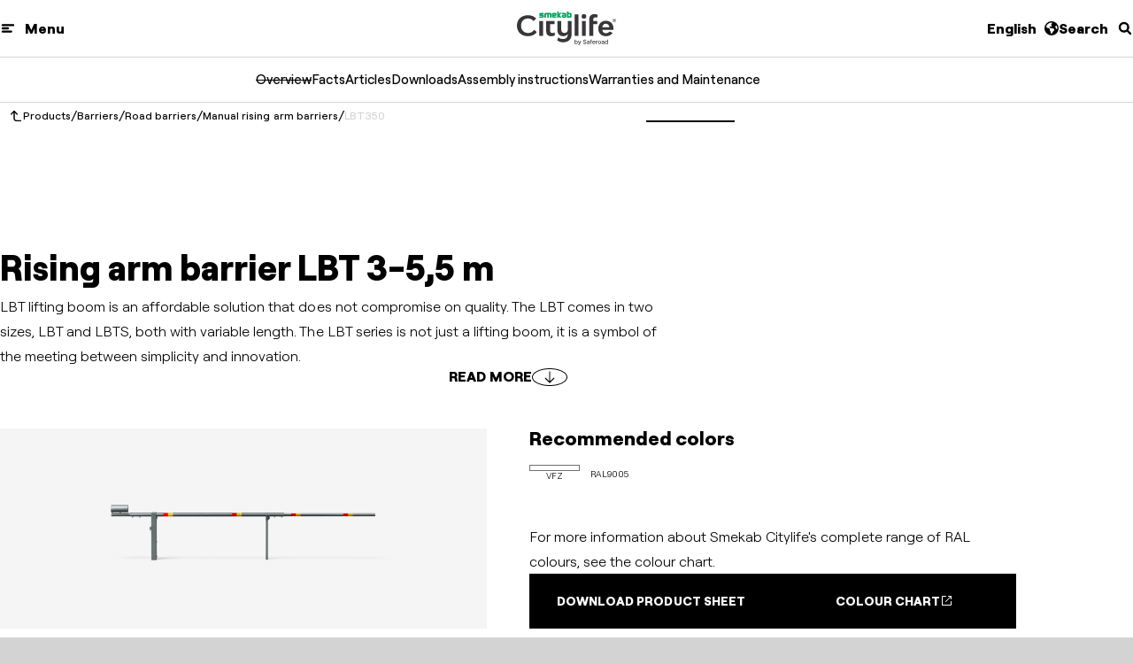

--- FILE ---
content_type: text/html; charset=utf-8
request_url: https://www.smekabcitylife.se/en/products/barriers/road-barriers/manual-rising-arm-barriers/lbt350/
body_size: 39380
content:
<!DOCTYPE html><html lang="en"><head><meta charSet="utf-8"/><meta name="viewport" content="width=device-width, initial-scale=1"/><link rel="preload" href="/_next/static/media/52005b80dd091021-s.p.woff2" as="font" crossorigin="" type="font/woff2"/><link rel="preload" href="/_next/static/media/9cc5084abacf743e-s.p.woff2" as="font" crossorigin="" type="font/woff2"/><link rel="preload" href="/_next/static/media/b61f20792b4ffc7d-s.p.woff2" as="font" crossorigin="" type="font/woff2"/><link rel="stylesheet" href="/_next/static/css/be06aac99e9f1e84.css" data-precedence="next"/><link rel="stylesheet" href="/_next/static/css/84ff988f4429663b.css" data-precedence="next"/><link rel="stylesheet" href="/_next/static/css/cebac7f321443dfd.css" data-precedence="next"/><link rel="preload" as="script" fetchPriority="low" href="/_next/static/chunks/webpack-7f16ecdae36d0a46.js"/><script src="/_next/static/chunks/1dd3208c-8e7ac16d7946e7a9.js" async=""></script><script src="/_next/static/chunks/53-4ac0d4260ef9f337.js" async=""></script><script src="/_next/static/chunks/main-app-c26e4de24d826f1c.js" async=""></script><script src="/_next/static/chunks/e29fc8c3-4fa40daa193a5cc3.js" async=""></script><script src="/_next/static/chunks/adf10a4a-1393d267bfaee561.js" async=""></script><script src="/_next/static/chunks/7d384bb9-4431bd5631d1ad04.js" async=""></script><script src="/_next/static/chunks/2eda7ef8-6bf51454a1e1b878.js" async=""></script><script src="/_next/static/chunks/860a0f06-6638152faedc285e.js" async=""></script><script src="/_next/static/chunks/265-031a175a64d5fe91.js" async=""></script><script src="/_next/static/chunks/887-d1679b8e73d48fbc.js" async=""></script><script src="/_next/static/chunks/415-60374da702805e1a.js" async=""></script><script src="/_next/static/chunks/446-56377137c3e3bc82.js" async=""></script><script src="/_next/static/chunks/app/%5B%5B...segments%5D%5D/layout-9289d0ef273c7e50.js" async=""></script><script src="/_next/static/chunks/app/%5B%5B...segments%5D%5D/error-c74af28dad53ae6d.js" async=""></script><script src="/_next/static/chunks/app/%5B%5B...segments%5D%5D/not-found-f6c2fdb5958ea412.js" async=""></script><script src="/_next/static/chunks/03562ea6-94f4279f19961075.js" async=""></script><script src="/_next/static/chunks/91a64fe9-0461f434734fa8e3.js" async=""></script><script src="/_next/static/chunks/195-08a3f93dda82511d.js" async=""></script><script src="/_next/static/chunks/app/%5B%5B...segments%5D%5D/page-c518c36a2519bec1.js" async=""></script><title>Rising arm barrier LBT 3-5,5 m | Smekab Citylife</title><meta name="description" content="LBT lifting boom is an affordable solution that does not compromise on quality. The LBT comes in two sizes, LBT and LBTS, both with variable length. The LBT series is not just a lifting boom, it is a symbol of the meeting between simplicity and innovation."/><link rel="canonical" href="https://www.smekabcitylife.se/en/products/barriers/road-barriers/manual-rising-arm-barriers/lbt350/"/><link rel="alternate" hrefLang="se-en" href="https://www.smekabcitylife.se/en/products/barriers/road-barriers/manual-rising-arm-barriers/lbt350/"/><link rel="alternate" hrefLang="se-sv" href="https://www.smekabcitylife.se/produkter/avspaerrningar/vaegbommar/lyftbommar/lbt350/"/><meta property="og:title" content="Rising arm barrier LBT 3-5,5 m"/><meta property="og:description" content="LBT lifting boom is an affordable solution that does not compromise on quality. The LBT comes in two sizes, LBT and LBTS, both with variable length. The LBT series is not just a lifting boom, it is a symbol of the meeting between simplicity and innovation."/><meta property="og:url" content="https://www.smekabcitylife.se/en/products/barriers/road-barriers/manual-rising-arm-barriers/lbt350/"/><meta property="og:locale" content="se_en"/><meta property="og:image" content="https://smekab.cloud9.structpim.com/media/gf0f41ut/lbt350_vfz_overview.png"/><meta property="og:type" content="website"/><meta name="twitter:card" content="summary_large_image"/><meta name="twitter:title" content="Rising arm barrier LBT 3-5,5 m"/><meta name="twitter:description" content="LBT lifting boom is an affordable solution that does not compromise on quality. The LBT comes in two sizes, LBT and LBTS, both with variable length. The LBT series is not just a lifting boom, it is a symbol of the meeting between simplicity and innovation."/><meta name="twitter:image" content="https://smekab.cloud9.structpim.com/media/gf0f41ut/lbt350_vfz_overview.png"/><meta name="next-size-adjust"/><script src="/_next/static/chunks/polyfills-c67a75d1b6f99dc8.js" noModule=""></script></head><body class="__variable_149141 __variable_5723e9 __variable_ee911d __variable_0cd5c7"><div class="rv11j31 _1azjvrp30c _1azjvrp1so _1azjvrp1t5 _1azjvrp1xw _1azjvrp1y1 _1azjvrp204 _1azjvrp20k _1azjvrp2wk _1azjvrp2wp _1azjvrp2wu _1azjvrp34k"><header class="_1wr0ptu0 _1wr0ptu1 _1wr0ptu2"><div class="_1wr0ptu4"><div class="_1wr0ptu6"><div role="navigation" aria-label="Menu"><button type="button" aria-expanded="false" aria-controls="menu-container" class="_1wr0ptu7 _1wr0ptu8 vr5dq5h _1azjvrp24c _1azjvrp2u4 _1azjvrp23k _1azjvrp1y4 _1azjvrp2tk _1azjvrp30s _1azjvrp2dk _1azjvrp3c4 vr5dq5t vr5dq5j _1azjvrp200 _1azjvrpaw _1azjvrpc0 _1azjvrp30s _1azjvrp308 _1azjvrp1sk _1azjvrp1st _1azjvrp1t2 _1azjvrp1x0 vr5dq51k vr5dq51o vr5dq51q"><svg width="15" height="15" viewBox="0 0 15 15" fill="none" xmlns="http://www.w3.org/2000/svg" class="_1wr0ptu5" aria-hidden="true"><path d="M2 4.5C2 4.22386 2.22386 4 2.5 4H12.5C12.7761 4 13 4.22386 13 4.5C13 4.77614 12.7761 5 12.5 5H2.5C2.22386 5 2 4.77614 2 4.5ZM2 7.5C2 7.22386 2.22386 7 2.5 7H7.5C7.77614 7 8 7.22386 8 7.5C8 7.77614 7.77614 8 7.5 8H2.5C2.22386 8 2 7.77614 2 7.5ZM2 10.5C2 10.2239 2.22386 10 2.5 10H10.5C10.7761 10 11 10.2239 11 10.5C11 10.7761 10.7761 11 10.5 11H2.5C2.22386 11 2 10.7761 2 10.5Z" fill="currentColor" fill-rule="evenodd" clip-rule="evenodd"></path></svg><div class="_1wr0ptua">Menu</div></button><div class="_1hieic00 _1hieic01" id="menu-container" style="left:-100%"><div class="_1hieic03" style="opacity:0"><button type="button" class="_1hieic08 _1hieic09 menuButtonStyle vr5dq5h _1azjvrp24c _1azjvrp2u4 _1azjvrp23k _1azjvrp1y4 _1azjvrp2tk _1azjvrp30s _1azjvrp2dk _1azjvrp3c4 vr5dq5t vr5dq5j _1azjvrp200 _1azjvrpaw _1azjvrpc0 _1azjvrp30s _1azjvrp308 _1azjvrp1sk _1azjvrp1st _1azjvrp1t2 _1azjvrp1x0 vr5dq51k vr5dq51o vr5dq51q"><svg width="15" height="15" viewBox="0 0 15 15" fill="none" xmlns="http://www.w3.org/2000/svg" class="_1hieic04"><path d="M12.8536 2.85355C13.0488 2.65829 13.0488 2.34171 12.8536 2.14645C12.6583 1.95118 12.3417 1.95118 12.1464 2.14645L7.5 6.79289L2.85355 2.14645C2.65829 1.95118 2.34171 1.95118 2.14645 2.14645C1.95118 2.34171 1.95118 2.65829 2.14645 2.85355L6.79289 7.5L2.14645 12.1464C1.95118 12.3417 1.95118 12.6583 2.14645 12.8536C2.34171 13.0488 2.65829 13.0488 2.85355 12.8536L7.5 8.20711L12.1464 12.8536C12.3417 13.0488 12.6583 13.0488 12.8536 12.8536C13.0488 12.6583 13.0488 12.3417 12.8536 12.1464L8.20711 7.5L12.8536 2.85355Z" fill="currentColor" fill-rule="evenodd" clip-rule="evenodd"></path></svg><div class="_1hieic05">Close</div></button><div class="_1hieic0b"><label for="language-select" class="_1hieic0c">Language</label><div class="_157oyp44 _157oyp46 selectWrapperStyle"><select id="language-select" class="_157oyp40 _157oyp42"><option value="sv">SVENSKA</option><option value="en" selected="">ENGLISH</option></select><div class="_157oyp48 _157oyp4a" aria-hidden="true"><div class="_1sip8ej0 _1sip8ej1" aria-hidden="true"><div class="_1sip8ej3 _1sip8ej8 _1sip8ej5 _1sip8ej7"></div><div class="_1sip8ej3 _1sip8ej8 _1sip8ej4 _1sip8ej7"></div></div></div></div></div></div><div dir="ltr" class="_194ugd70 _194ugd71 _1hieic06" style="position:relative;--radix-scroll-area-corner-width:0px;--radix-scroll-area-corner-height:0px"><style>[data-radix-scroll-area-viewport]{scrollbar-width:none;-ms-overflow-style:none;-webkit-overflow-scrolling:touch;}[data-radix-scroll-area-viewport]::-webkit-scrollbar{display:none}</style><div data-radix-scroll-area-viewport="" class="_194ugd73" style="overflow-x:hidden;overflow-y:hidden"><div style="min-width:100%;display:table"><div class="_1hieic07"><nav aria-label="Main" data-orientation="vertical" dir="ltr" class="_1m0fks20" style="opacity:0"><div style="position:relative"><ul data-orientation="vertical" class="_1m0fks22 _1m0fks25 _1m0fks23" style="inset-inline-start:510px" dir="ltr"><li style="opacity:0"><button type="button" id="radix-:R66kllta:-trigger-d0f7868d-6650-4386-8060-046a2d42dc9b" data-state="closed" aria-expanded="false" aria-controls="radix-:R66kllta:-content-d0f7868d-6650-4386-8060-046a2d42dc9b" data-radix-collection-item="" class="_1m0fks29 _1m0fks2d _1m0fks2a mainMenuTriggerStyle vr5dq5h _1azjvrp24c _1azjvrp2u4 _1azjvrp23k _1azjvrp1y4 _1azjvrp2tk _1azjvrp30s _1azjvrp2dk _1azjvrp3c4 vr5dq5t vr5dq5n vr5dq51k vr5dq51o vr5dq51q"><div class="_1m0fks2e"><div class="_1sip8ej0 _1sip8ej2" aria-hidden="true"><div class="_1sip8ej3 _1sip8ej9 _1sip8ej5 _1sip8ej7"></div><div class="_1sip8ej3 _1sip8ej9 _1sip8ej4 _1sip8ej7"></div></div></div><div class="_1m0fks2f">Products</div></button><div id="radix-:R66kllta:-content-d0f7868d-6650-4386-8060-046a2d42dc9b" aria-labelledby="radix-:R66kllta:-trigger-d0f7868d-6650-4386-8060-046a2d42dc9b" data-orientation="vertical" data-state="closed" style="pointer-events:none" dir="ltr"><div data-orientation="vertical" class="_1m0fks21"><div style="position:relative"><ul data-orientation="vertical" class="_1m0fks22 _1m0fks26 _1m0fks24 _1m0fks27" style="inset-inline-start:0"><li style="opacity:0"><a data-radix-collection-item="" class="_1m0fks2g _1m0fks2i _1m0fks2k" href="/en/products/">All Products</a></li><li style="opacity:0"><a data-radix-collection-item="" class="_1m0fks2g _1m0fks2i _1m0fks2k" href="/en/products/barriers/">Barriers</a></li><li style="opacity:0"><a data-radix-collection-item="" class="_1m0fks2g _1m0fks2i _1m0fks2k" href="/en/products/railings-fences-and-guards/">Railings, fences and guards</a></li><li style="opacity:0"><a data-radix-collection-item="" class="_1m0fks2g _1m0fks2i _1m0fks2k" href="/en/products/cycling/">Cycling</a></li><li style="opacity:0"><a data-radix-collection-item="" class="_1m0fks2g _1m0fks2i _1m0fks2k" target="_blank" href="/en/products/park-furniture/">Park and Street furniture</a></li><li style="opacity:0"><a data-radix-collection-item="" class="_1m0fks2g _1m0fks2i _1m0fks2k" href="/en/products/foundations/">Foundations</a></li><li style="opacity:0"><a data-radix-collection-item="" class="_1m0fks2g _1m0fks2i _1m0fks2k" href="/en/business-areas/solar-solutions/">Solar Power</a></li></ul></div></div></div></li><li style="opacity:0"><button type="button" id="radix-:R66kllta:-trigger-91ac6ed9-97f0-4081-9b48-ddaf7bb572ab" data-state="closed" aria-expanded="false" aria-controls="radix-:R66kllta:-content-91ac6ed9-97f0-4081-9b48-ddaf7bb572ab" data-radix-collection-item="" class="_1m0fks29 _1m0fks2d _1m0fks2a mainMenuTriggerStyle vr5dq5h _1azjvrp24c _1azjvrp2u4 _1azjvrp23k _1azjvrp1y4 _1azjvrp2tk _1azjvrp30s _1azjvrp2dk _1azjvrp3c4 vr5dq5t vr5dq5n vr5dq51k vr5dq51o vr5dq51q"><div class="_1m0fks2e"><div class="_1sip8ej0 _1sip8ej2" aria-hidden="true"><div class="_1sip8ej3 _1sip8ej9 _1sip8ej5 _1sip8ej7"></div><div class="_1sip8ej3 _1sip8ej9 _1sip8ej4 _1sip8ej7"></div></div></div><div class="_1m0fks2f">Customer cases</div></button><div id="radix-:R66kllta:-content-91ac6ed9-97f0-4081-9b48-ddaf7bb572ab" aria-labelledby="radix-:R66kllta:-trigger-91ac6ed9-97f0-4081-9b48-ddaf7bb572ab" data-orientation="vertical" data-state="closed" style="pointer-events:none" dir="ltr"><div data-orientation="vertical" class="_1m0fks21"><div style="position:relative"><ul data-orientation="vertical" class="_1m0fks22 _1m0fks26 _1m0fks24 _1m0fks27" style="inset-inline-start:0"><li style="opacity:0"><a data-radix-collection-item="" class="_1m0fks2g _1m0fks2i _1m0fks2k" href="/en/referenser#residential">Residential area</a></li><li style="opacity:0"><a data-radix-collection-item="" class="_1m0fks2g _1m0fks2i _1m0fks2k" href="/en/referenser#public">Public places</a></li><li style="opacity:0"><a data-radix-collection-item="" class="_1m0fks2g _1m0fks2i _1m0fks2k" href="/en/referenser#travelcentre">Travel centre</a></li></ul></div></div></div></li><li style="opacity:0"><a data-radix-collection-item="" class="_1m0fks2g _1m0fks2h _1m0fks2k" href="/en/sustainability/">Sustainability</a></li><li style="opacity:0"><button type="button" id="radix-:R66kllta:-trigger-d253926d-4e82-4bf1-8bbb-515573f5e34b" data-state="closed" aria-expanded="false" aria-controls="radix-:R66kllta:-content-d253926d-4e82-4bf1-8bbb-515573f5e34b" data-radix-collection-item="" class="_1m0fks29 _1m0fks2d _1m0fks2a mainMenuTriggerStyle vr5dq5h _1azjvrp24c _1azjvrp2u4 _1azjvrp23k _1azjvrp1y4 _1azjvrp2tk _1azjvrp30s _1azjvrp2dk _1azjvrp3c4 vr5dq5t vr5dq5n vr5dq51k vr5dq51o vr5dq51q"><div class="_1m0fks2e"><div class="_1sip8ej0 _1sip8ej2" aria-hidden="true"><div class="_1sip8ej3 _1sip8ej9 _1sip8ej5 _1sip8ej7"></div><div class="_1sip8ej3 _1sip8ej9 _1sip8ej4 _1sip8ej7"></div></div></div><div class="_1m0fks2f">Business Areas</div></button><div id="radix-:R66kllta:-content-d253926d-4e82-4bf1-8bbb-515573f5e34b" aria-labelledby="radix-:R66kllta:-trigger-d253926d-4e82-4bf1-8bbb-515573f5e34b" data-orientation="vertical" data-state="closed" style="pointer-events:none" dir="ltr"><div data-orientation="vertical" class="_1m0fks21"><div style="position:relative"><ul data-orientation="vertical" class="_1m0fks22 _1m0fks26 _1m0fks24 _1m0fks27" style="inset-inline-start:0"><li style="opacity:0"><a data-radix-collection-item="" class="_1m0fks2g _1m0fks2i _1m0fks2k" href="/en/business-areas/citylife/">Citylife</a></li><li style="opacity:0"><a data-radix-collection-item="" class="_1m0fks2g _1m0fks2i _1m0fks2k" href="/en/business-areas/subcontract-manufacturing/">Subcontract Manufacturing</a></li><li style="opacity:0"><a data-radix-collection-item="" class="_1m0fks2g _1m0fks2i _1m0fks2k" href="/en/business-areas/assembly/">Assembly</a></li><li style="opacity:0"><a data-radix-collection-item="" class="_1m0fks2g _1m0fks2i _1m0fks2k" href="/en/business-areas/agri/">Agri</a></li><li style="opacity:0"><a data-radix-collection-item="" class="_1m0fks2g _1m0fks2i _1m0fks2k" href="https://www.smekabcitylife.se/en/business-areas/solar-solutions">Solar Solutions</a></li></ul></div></div></div></li><li style="opacity:0"><a data-radix-collection-item="" class="_1m0fks2g _1m0fks2h _1m0fks2k" href="/en/contact-us/">Contact us</a></li></ul></div></nav><ul class="_142mi5z0 _142mi5z4" style="opacity:0"><li style="opacity:0"><a class="_142mi5z7" href="/en/about-us/">About Us</a></li><li style="opacity:0"><a class="_142mi5z7" href="/en/downloads/">Downloads</a></li><li style="opacity:0"><a class="_142mi5z7" href="/en/articles/">Articles</a></li></ul></div></div></div></div></div></div><a aria-label="Logo" class="_1wr0ptub vr5dq5h _1azjvrp24c _1azjvrp2u4 _1azjvrp23k _1azjvrp1y4 _1azjvrp2tk _1azjvrp30s _1azjvrp2dk _1azjvrp3c4 vr5dq5t vr5dq5i vr5dq51k vr5dq51o vr5dq51q" href="/"><svg xmlns="http://www.w3.org/2000/svg" viewBox="0 0 247.815 85.602" class="_1bokfmk0"><defs><clipPath id="prefix__a"><path fill="none" d="M0 0h247.816v85.602H0z" data-name="Rectangle 228"></path></clipPath></defs><g clip-path="url(#prefix__a)" data-name="Group 265"><path fill="#00a259" fill-rule="evenodd" d="M67.468 12.819q0 2.836-2.724 2.836h-8.728v-3.547h7.7v-.84h-4.883q-3.012 0-3.015-2.706V6.431q0-2.808 2.99-2.811h8.36v3.423h-7.569v.927h5.146q2.723-.001 2.723 2.59v2.261" data-name="Path 24"></path><path fill="#00a259" fill-rule="evenodd" d="M86.188 15.649h-3.781V8.064a.875.875 0 0 0-.988-.9h-2.026v8.482h-3.781V7.164h-2.107q-.899.001-.853.865v7.624h-3.836V6.45a2.8 2.8 0 0 1 .222-1.131 2.7 2.7 0 0 1 .624-.9 2.9 2.9 0 0 1 .97-.593 3.4 3.4 0 0 1 1.223-.216h11.324a3.3 3.3 0 0 1 1.266.229 2.8 2.8 0 0 1 .945.605 2.55 2.55 0 0 1 .593.9 2.9 2.9 0 0 1 .21 1.1v9.2" data-name="Path 25"></path><path fill="#00a259" fill-rule="evenodd" d="M99.18 7.896q0 3.123-2.879 3.12h-4.992v.556q.001.657.7.655h6.666v3.423h-8.093q-3.077 0-3.077-2.836V6.438q0-2.836 3.077-2.836h5.653q2.9 0 2.947 2.836v1.458Zm-7.871-.074q.001.471.55.47h2.947c.4 0 .593-.148.593-.451v-.328q-.002-.45-.593-.451H91.86c-.365 0-.55.154-.55.451Z" data-name="Path 26"></path><path fill="#00a259" fill-rule="evenodd" d="M100.509.074v15.58h3.8v-3.552l2.551 3.552h4.726l-5.01-6.141 5.01-5.912h-4.726l-2.551 3.571V.074Z" data-name="Path 27"></path><path fill="#00a259" fill-rule="evenodd" d="M111.932 11.355c0-2.162.964-3.243 2.879-3.243h4.992v-.433q-.001-.657-.7-.655h-6.671V3.602h8.093q3.077 0 3.077 2.829v6.382q0 2.836-3.077 2.836h-5.647q-2.928 0-2.947-2.836Zm7.877.08q-.001-.471-.55-.47h-2.947c-.4 0-.593.148-.593.451v.327q.002.45.593.451h2.947q.549.002.55-.451Z" data-name="Path 28"></path><path fill="#00a259" fill-rule="evenodd" d="M136.614 6.493v6.363q-.019 2.789-3.033 2.792h-8.657V0h3.781v3.62h4.881c2 0 3 .958 3.033 2.873m-7.9.673V12.1h3.151q.945 0 .945-.9V8.075c0-.605-.334-.9-.995-.9h-3.106" data-name="Path 29"></path><path fill="#383638" fill-rule="evenodd" d="M0 35.992C0 20.041 11.04 9.421 27.572 9.421c8.513 0 15.4 2.811 20.535 8.365l-6.258 6.326a17.63 17.63 0 0 0-14.135-6.468c-10.478 0-17.44 7.383-17.44 18.416s7.1 18.559 17.582 18.559a17.13 17.13 0 0 0 15.192-8.223l6.684 5.975c-4.992 6.82-12.591 10.472-22.086 10.472C11.114 62.848 0 52.092 0 35.992" data-name="Path 30"></path><path fill="#383638" d="M55.818 24.255h9.563v37.889h-9.563z" data-name="Rectangle 226"></path><path fill="#383638" fill-rule="evenodd" d="M94.547 53.359v7.736a26 26 0 0 1-9.706 1.755c-6.895 0-11.6-4.782-11.6-11.948V24.255h20.748v7.8H82.802V48.93c0 3.447 2.113 5.7 5.134 5.7a16.75 16.75 0 0 0 6.61-1.266" data-name="Path 31"></path><path fill="#383638" fill-rule="evenodd" d="M136.619 24.255v34.306c0 11.948-8.229 19.751-20.678 19.751-5.98 0-11.25-1.619-15.117-4.782l2.113-7.519a20.17 20.17 0 0 0 12.8 4.077c6.752 0 11.324-4.572 11.324-11.6v-.7a14.51 14.51 0 0 1-11.466 5.06c-8.581 0-14.419-5.906-14.419-14.833v-23.76h9.563v22.284c0 4.85 3.305 8.087 8.229 8.087s8.087-3.231 8.087-8.087V24.255Z" data-name="Path 32"></path><path fill="#383638" d="M144.267 7.315h9.563v54.829h-9.563z" data-name="Rectangle 227"></path><path fill="#383638" fill-rule="evenodd" d="M162.689 62.143h9.563V24.254h-9.563Zm-.914-49.7a5.5 5.5 0 0 1 5.7-5.7 5.45 5.45 0 0 1 5.628 5.7 5.39 5.39 0 0 1-5.628 5.622 5.444 5.444 0 0 1-5.7-5.622" data-name="Path 33"></path><path fill="#383638" fill-rule="evenodd" d="M190.598 20.042v4.22h9.99v7.8h-9.99V62.15h-9.56V18.565c0-7.241 4.924-11.948 12.238-11.948a20.5 20.5 0 0 1 8.371 1.544l-.7 7.451a10.8 10.8 0 0 0-4.64-.772c-3.373 0-5.7 2.039-5.7 5.2" data-name="Path 34"></path><path fill="#383638" fill-rule="evenodd" d="M213.46 40.145h17.648c-.7-5.764-3.725-9.069-8.859-9.069s-8.019 3.305-8.791 9.069m27.43 6.468h-27.43c.7 5.344 3.515 8.717 9.069 8.717a11.77 11.77 0 0 0 9.285-4.5l7.383 3.725c-3.373 5.06-9.353 8.3-16.526 8.3-11.6 0-19.343-7.735-19.343-19.4s7.525-19.893 18.917-19.893 18.923 7.593 18.923 19.053a34 34 0 0 1-.284 4.009Z" data-name="Path 35"></path><path fill="#383638" fill-rule="evenodd" d="M242.194 22.593h.939c.55 0 .914-.309.914-.766a.768.768 0 0 0-.853-.766h-1Zm.988.766h-.988v1.779h-.921v-4.843h2.033a1.535 1.535 0 0 1 1.7 1.532 1.43 1.43 0 0 1-.9 1.359l1.279 1.958h-1.087l-1.106-1.779Z" data-name="Path 36"></path><path fill="#383638" fill-rule="evenodd" d="M243.083 18.674a4.053 4.053 0 1 0 4.053 4.053 4.055 4.055 0 0 0-4.053-4.053m0 8.779a4.732 4.732 0 1 1 4.732-4.732 4.74 4.74 0 0 1-4.732 4.732" data-name="Path 37"></path><path fill="#383638" d="M144.527 82.568v-10.78h1.575v4.009h.093a5 5 0 0 1 .4-.587 2.3 2.3 0 0 1 .717-.581 2.5 2.5 0 0 1 1.211-.253 3.18 3.18 0 0 1 1.748.494 3.34 3.34 0 0 1 1.211 1.427 5.95 5.95 0 0 1 0 4.485 3.46 3.46 0 0 1-1.2 1.439 3.1 3.1 0 0 1-1.742.5 2.56 2.56 0 0 1-1.2-.247 2.3 2.3 0 0 1-.729-.581 5 5 0 0 1-.408-.593h-.13v1.26h-1.546Zm1.544-4.047a4.1 4.1 0 0 0 .247 1.5 2.25 2.25 0 0 0 .717 1 1.82 1.82 0 0 0 1.149.358 1.85 1.85 0 0 0 1.18-.377 2.3 2.3 0 0 0 .717-1.026 4.2 4.2 0 0 0 .247-1.458 4 4 0 0 0-.241-1.439 2.26 2.26 0 0 0-.717-1.007 1.88 1.88 0 0 0-1.186-.371 1.85 1.85 0 0 0-1.155.352 2.2 2.2 0 0 0-.717.982 4.1 4.1 0 0 0-.241 1.477Z" data-name="Path 38"></path><path fill="#383638" d="M154.392 85.601a3.4 3.4 0 0 1-.643-.056 2.2 2.2 0 0 1-.432-.117l.377-1.291a2.6 2.6 0 0 0 .766.1.94.94 0 0 0 .6-.253 2 2 0 0 0 .463-.772l.2-.537-2.959-8.192h1.687l2.051 6.277h.086l2.051-6.277h1.693l-3.33 9.168a3.6 3.6 0 0 1-.593 1.069 2.4 2.4 0 0 1-.853.661 2.8 2.8 0 0 1-1.149.222Z" data-name="Path 39"></path><path fill="#383638" d="M171.728 74.624a1.56 1.56 0 0 0-.692-1.161 2.67 2.67 0 0 0-1.538-.414 2.85 2.85 0 0 0-1.149.21 1.7 1.7 0 0 0-.748.568 1.34 1.34 0 0 0-.266.822 1.2 1.2 0 0 0 .179.661 1.5 1.5 0 0 0 .482.463 3.3 3.3 0 0 0 .643.309c.229.08.445.148.661.2l1.05.272a8 8 0 0 1 1.056.34 4.3 4.3 0 0 1 1.007.568 2.7 2.7 0 0 1 .748.877 2.55 2.55 0 0 1 .284 1.248 2.85 2.85 0 0 1-.47 1.625 3.2 3.2 0 0 1-1.365 1.124 5.87 5.87 0 0 1-4.25.031 3.23 3.23 0 0 1-1.384-1.094 3.15 3.15 0 0 1-.556-1.68h1.631a1.63 1.63 0 0 0 .383.97 1.96 1.96 0 0 0 .859.575 3.5 3.5 0 0 0 1.149.185 3.3 3.3 0 0 0 1.229-.216 2.05 2.05 0 0 0 .853-.612 1.42 1.42 0 0 0 .309-.921 1.14 1.14 0 0 0-.272-.785 2.1 2.1 0 0 0-.729-.507 6.6 6.6 0 0 0-1.038-.352l-1.273-.346a4.9 4.9 0 0 1-2.051-1.038 2.32 2.32 0 0 1-.754-1.81 2.66 2.66 0 0 1 .507-1.625 3.34 3.34 0 0 1 1.371-1.081 5.07 5.07 0 0 1 3.88-.006 3.24 3.24 0 0 1 1.322 1.056 2.73 2.73 0 0 1 .507 1.538h-1.575Z" data-name="Path 40"></path><path fill="#383638" d="M177.616 82.748a3.4 3.4 0 0 1-1.39-.284 2.3 2.3 0 0 1-.982-.834 2.4 2.4 0 0 1-.358-1.341 2.1 2.1 0 0 1 .266-1.124 1.9 1.9 0 0 1 .71-.7 3.6 3.6 0 0 1 1-.389 10 10 0 0 1 1.124-.2q.724-.085 1.18-.142a1.8 1.8 0 0 0 .661-.179.45.45 0 0 0 .2-.414v-.037a1.43 1.43 0 0 0-.389-1.069 1.58 1.58 0 0 0-1.149-.377 2.03 2.03 0 0 0-1.248.352 1.94 1.94 0 0 0-.63.778l-1.483-.34a2.84 2.84 0 0 1 .772-1.192 3.1 3.1 0 0 1 1.174-.661 4.7 4.7 0 0 1 1.4-.21 5.2 5.2 0 0 1 1.032.111 2.9 2.9 0 0 1 1.019.414 2.33 2.33 0 0 1 .785.853 3 3 0 0 1 .3 1.439v5.377h-1.538v-1.11h-.062a2.3 2.3 0 0 1-.457.6 2.4 2.4 0 0 1-.785.488 3.1 3.1 0 0 1-1.149.2Zm.34-1.266a2.27 2.27 0 0 0 1.118-.259 1.8 1.8 0 0 0 .958-1.575v-1.044a.9.9 0 0 1-.321.154 5 5 0 0 1-.544.124l-.593.093q-.287.038-.482.068a3.8 3.8 0 0 0-.834.2 1.45 1.45 0 0 0-.6.389.98.98 0 0 0-.222.673 1 1 0 0 0 .432.883 1.9 1.9 0 0 0 1.1.3Z" data-name="Path 41"></path><path fill="#383638" d="M187.55 75.741h-4.572v-1.26h4.572Zm-3.318 6.827v-9.026a2.23 2.23 0 0 1 .334-1.26 2.1 2.1 0 0 1 .877-.754 2.8 2.8 0 0 1 1.192-.247 3.8 3.8 0 0 1 .809.074 4 4 0 0 1 .5.142l-.371 1.273c-.074-.019-.167-.049-.284-.074a1.7 1.7 0 0 0-.42-.043 1.03 1.03 0 0 0-.822.284 1.24 1.24 0 0 0-.247.822v8.816h-1.575Z" data-name="Path 42"></path><path fill="#383638" d="M192.338 82.735a3.97 3.97 0 0 1-2.057-.513 3.46 3.46 0 0 1-1.328-1.446 5.42 5.42 0 0 1 0-4.386 3.53 3.53 0 0 1 1.3-1.477 3.6 3.6 0 0 1 1.965-.531 3.9 3.9 0 0 1 1.328.229 3.19 3.19 0 0 1 1.958 1.965 5.2 5.2 0 0 1 .3 1.872v.556h-6.431v-1.18h4.887a2.4 2.4 0 0 0-.253-1.106 1.9 1.9 0 0 0-.71-.76 2 2 0 0 0-1.069-.278 2.04 2.04 0 0 0-1.155.321 2.2 2.2 0 0 0-.76.84 2.4 2.4 0 0 0-.266 1.124v.921a3.1 3.1 0 0 0 .284 1.378 2 2 0 0 0 .8.865 2.4 2.4 0 0 0 1.2.3 2.5 2.5 0 0 0 .815-.13 1.7 1.7 0 0 0 .636-.389 1.75 1.75 0 0 0 .414-.636l1.489.266a2.65 2.65 0 0 1-.643 1.149 3.2 3.2 0 0 1-1.155.766 4.3 4.3 0 0 1-1.575.272Z" data-name="Path 43"></path><path fill="#383638" d="M197.558 82.568v-8.087h1.52v1.285h.087a2 2 0 0 1 .785-1.032 2.2 2.2 0 0 1 1.273-.377c.1 0 .216 0 .352.012s.241.019.321.025v1.504a3 3 0 0 0-.334-.062 3 3 0 0 0-.482-.037 2.1 2.1 0 0 0-.995.235 1.73 1.73 0 0 0-.686.649 1.8 1.8 0 0 0-.253.939v4.936h-1.575Z" data-name="Path 44"></path><path fill="#383638" d="M206.368 82.735a3.7 3.7 0 0 1-1.983-.519 3.46 3.46 0 0 1-1.316-1.458 4.8 4.8 0 0 1-.47-2.187 4.85 4.85 0 0 1 .47-2.2 3.5 3.5 0 0 1 1.316-1.464 4.05 4.05 0 0 1 3.966 0 3.53 3.53 0 0 1 1.316 1.464 4.9 4.9 0 0 1 .47 2.2 4.8 4.8 0 0 1-.47 2.187 3.55 3.55 0 0 1-1.316 1.458 3.7 3.7 0 0 1-1.983.519m0-1.322a1.88 1.88 0 0 0 1.223-.389 2.3 2.3 0 0 0 .717-1.038 4.46 4.46 0 0 0 0-2.854 2.3 2.3 0 0 0-.717-1.044 1.85 1.85 0 0 0-1.223-.4 1.88 1.88 0 0 0-1.229.4 2.3 2.3 0 0 0-.723 1.044 4.46 4.46 0 0 0 0 2.854 2.26 2.26 0 0 0 .723 1.038 1.9 1.9 0 0 0 1.229.389" data-name="Path 45"></path><path fill="#383638" d="M214.244 82.748a3.4 3.4 0 0 1-1.39-.284 2.3 2.3 0 0 1-.982-.834 2.4 2.4 0 0 1-.358-1.341 2.1 2.1 0 0 1 .266-1.124 1.9 1.9 0 0 1 .71-.7 3.6 3.6 0 0 1 1-.389 10 10 0 0 1 1.124-.2q.724-.085 1.18-.142a1.8 1.8 0 0 0 .661-.179.45.45 0 0 0 .2-.414v-.037a1.43 1.43 0 0 0-.389-1.069 1.58 1.58 0 0 0-1.149-.377 2.03 2.03 0 0 0-1.248.352 1.94 1.94 0 0 0-.63.778l-1.477-.34a2.84 2.84 0 0 1 .772-1.192 3.1 3.1 0 0 1 1.174-.661 4.7 4.7 0 0 1 1.4-.21 5.2 5.2 0 0 1 1.032.111 2.9 2.9 0 0 1 1.019.414 2.33 2.33 0 0 1 .785.853 3 3 0 0 1 .309 1.439v5.377h-1.538v-1.11h-.062a2.2 2.2 0 0 1-.457.6 2.4 2.4 0 0 1-.785.488 3.1 3.1 0 0 1-1.149.2Zm.34-1.266a2.27 2.27 0 0 0 1.118-.259 1.8 1.8 0 0 0 .958-1.575v-1.044a.9.9 0 0 1-.321.154 5 5 0 0 1-.544.124l-.593.093q-.287.038-.482.068a3.8 3.8 0 0 0-.834.2 1.45 1.45 0 0 0-.6.389 1.123 1.123 0 0 0 .21 1.557 1.9 1.9 0 0 0 1.1.3Z" data-name="Path 46"></path><path fill="#383638" d="M223.357 82.729a3.13 3.13 0 0 1-1.748-.5 3.34 3.34 0 0 1-1.2-1.439 6 6 0 0 1 .006-4.485 3.3 3.3 0 0 1 1.211-1.427 3.17 3.17 0 0 1 1.742-.494 2.5 2.5 0 0 1 1.211.253 2.3 2.3 0 0 1 .717.581 4 4 0 0 1 .4.587h.093v-4.011h1.575v10.78h-1.538v-1.26h-.13a4 4 0 0 1-.408.593 2.35 2.35 0 0 1-.729.581 2.5 2.5 0 0 1-1.2.247Zm.346-1.341a1.83 1.83 0 0 0 1.149-.358 2.2 2.2 0 0 0 .717-1 4.2 4.2 0 0 0 .247-1.5 4.1 4.1 0 0 0-.241-1.477 2.2 2.2 0 0 0-.71-.982 1.87 1.87 0 0 0-1.161-.352 1.9 1.9 0 0 0-1.186.371 2.26 2.26 0 0 0-.717 1.007 4 4 0 0 0-.241 1.439 4.2 4.2 0 0 0 .241 1.458 2.3 2.3 0 0 0 .717 1.026 1.82 1.82 0 0 0 1.174.377Z" data-name="Path 47"></path></g></svg></a><div class="_1wr0ptuc _1wr0ptue"><button type="button" id="radix-:R5llta:" aria-haspopup="menu" aria-expanded="false" data-state="closed" class="_1f4p0pd0 vr5dq5h _1azjvrp24c _1azjvrp2u4 _1azjvrp23k _1azjvrp1y4 _1azjvrp2tk _1azjvrp30s _1azjvrp2dk _1azjvrp3c4 vr5dq5t vr5dq5j _1azjvrp200 _1azjvrpaw _1azjvrpc0 _1azjvrp30s _1azjvrp308 _1azjvrp1sk _1azjvrp1st _1azjvrp1t2 _1azjvrp1x0 vr5dq51k vr5dq51o vr5dq51q"><span class="_1f4p0pd1">English</span><svg stroke="currentColor" fill="currentColor" stroke-width="0" viewBox="0 0 512 512" aria-hidden="true" class="_1f4p0pd2" height="1em" width="1em" xmlns="http://www.w3.org/2000/svg"><path d="M57.7 193l9.4 16.4c8.3 14.5 21.9 25.2 38 29.8L163 255.7c17.2 4.9 29 20.6 29 38.5v39.9c0 11 6.2 21 16 25.9s16 14.9 16 25.9v39c0 15.6 14.9 26.9 29.9 22.6c16.1-4.6 28.6-17.5 32.7-33.8l2.8-11.2c4.2-16.9 15.2-31.4 30.3-40l8.1-4.6c15-8.5 24.2-24.5 24.2-41.7v-8.3c0-12.7-5.1-24.9-14.1-33.9l-3.9-3.9c-9-9-21.2-14.1-33.9-14.1H257c-11.1 0-22.1-2.9-31.8-8.4l-34.5-19.7c-4.3-2.5-7.6-6.5-9.2-11.2c-3.2-9.6 1.1-20 10.2-24.5l5.9-3c6.6-3.3 14.3-3.9 21.3-1.5l23.2 7.7c8.2 2.7 17.2-.4 21.9-7.5c4.7-7 4.2-16.3-1.2-22.8l-13.6-16.3c-10-12-9.9-29.5 .3-41.3l15.7-18.3c8.8-10.3 10.2-25 3.5-36.7l-2.4-4.2c-3.5-.2-6.9-.3-10.4-.3C163.1 48 84.4 108.9 57.7 193zM464 256c0-36.8-9.6-71.4-26.4-101.5L412 164.8c-15.7 6.3-23.8 23.8-18.5 39.8l16.9 50.7c3.5 10.4 12 18.3 22.6 20.9l29.1 7.3c1.2-9 1.8-18.2 1.8-27.5zM0 256a256 256 0 1 1 512 0A256 256 0 1 1 0 256z"></path></svg></button><button type="button" aria-label="Search" class="_1wr0ptu7 _1wr0ptu9 vr5dq5h _1azjvrp24c _1azjvrp2u4 _1azjvrp23k _1azjvrp1y4 _1azjvrp2tk _1azjvrp30s _1azjvrp2dk _1azjvrp3c4 vr5dq5t vr5dq5j _1azjvrp200 _1azjvrpaw _1azjvrpc0 _1azjvrp30s _1azjvrp308 _1azjvrp1sk _1azjvrp1st _1azjvrp1t2 _1azjvrp1x0 vr5dq51k vr5dq51o vr5dq51q"><div class="_1wr0ptua">Search</div><svg width="15" height="15" viewBox="0 0 15 15" fill="none" xmlns="http://www.w3.org/2000/svg" class="_1wr0ptu5" aria-hidden="true"><path d="M10 6.5C10 8.433 8.433 10 6.5 10C4.567 10 3 8.433 3 6.5C3 4.567 4.567 3 6.5 3C8.433 3 10 4.567 10 6.5ZM9.30884 10.0159C8.53901 10.6318 7.56251 11 6.5 11C4.01472 11 2 8.98528 2 6.5C2 4.01472 4.01472 2 6.5 2C8.98528 2 11 4.01472 11 6.5C11 7.56251 10.6318 8.53901 10.0159 9.30884L12.8536 12.1464C13.0488 12.3417 13.0488 12.6583 12.8536 12.8536C12.6583 13.0488 12.3417 13.0488 12.1464 12.8536L9.30884 10.0159Z" fill="currentColor" fill-rule="evenodd" clip-rule="evenodd"></path></svg></button></div></div></div></header><main class="_14vr16w0"><div class="__variable_acd196 xtup980"><section data-testid="productPageHero" id="hero" class="wyq6c90"><div class="swiper"><div class="swiper-wrapper"><div class="swiper-slide"><div class="wyq6c9f wyq6c9g"><img alt="" loading="lazy" decoding="async" data-nimg="fill" style="position:absolute;height:100%;width:100%;left:0;top:0;right:0;bottom:0;object-fit:cover;color:transparent;margin:auto" sizes="100vw, (min-width: 1024px) 50vw" srcSet="/_next/image/?url=https%3A%2F%2Fsmekab.cloud9.structpim.com%2Fmedia%2Fgf0f41ut%2Flbt350_vfz_overview.png&amp;w=256&amp;q=75 256w, /_next/image/?url=https%3A%2F%2Fsmekab.cloud9.structpim.com%2Fmedia%2Fgf0f41ut%2Flbt350_vfz_overview.png&amp;w=350&amp;q=75 350w, /_next/image/?url=https%3A%2F%2Fsmekab.cloud9.structpim.com%2Fmedia%2Fgf0f41ut%2Flbt350_vfz_overview.png&amp;w=375&amp;q=75 375w, /_next/image/?url=https%3A%2F%2Fsmekab.cloud9.structpim.com%2Fmedia%2Fgf0f41ut%2Flbt350_vfz_overview.png&amp;w=384&amp;q=75 384w, /_next/image/?url=https%3A%2F%2Fsmekab.cloud9.structpim.com%2Fmedia%2Fgf0f41ut%2Flbt350_vfz_overview.png&amp;w=390&amp;q=75 390w, /_next/image/?url=https%3A%2F%2Fsmekab.cloud9.structpim.com%2Fmedia%2Fgf0f41ut%2Flbt350_vfz_overview.png&amp;w=428&amp;q=75 428w, /_next/image/?url=https%3A%2F%2Fsmekab.cloud9.structpim.com%2Fmedia%2Fgf0f41ut%2Flbt350_vfz_overview.png&amp;w=640&amp;q=75 640w, /_next/image/?url=https%3A%2F%2Fsmekab.cloud9.structpim.com%2Fmedia%2Fgf0f41ut%2Flbt350_vfz_overview.png&amp;w=670&amp;q=75 670w, /_next/image/?url=https%3A%2F%2Fsmekab.cloud9.structpim.com%2Fmedia%2Fgf0f41ut%2Flbt350_vfz_overview.png&amp;w=750&amp;q=75 750w, /_next/image/?url=https%3A%2F%2Fsmekab.cloud9.structpim.com%2Fmedia%2Fgf0f41ut%2Flbt350_vfz_overview.png&amp;w=768&amp;q=75 768w, /_next/image/?url=https%3A%2F%2Fsmekab.cloud9.structpim.com%2Fmedia%2Fgf0f41ut%2Flbt350_vfz_overview.png&amp;w=828&amp;q=75 828w, /_next/image/?url=https%3A%2F%2Fsmekab.cloud9.structpim.com%2Fmedia%2Fgf0f41ut%2Flbt350_vfz_overview.png&amp;w=1024&amp;q=75 1024w, /_next/image/?url=https%3A%2F%2Fsmekab.cloud9.structpim.com%2Fmedia%2Fgf0f41ut%2Flbt350_vfz_overview.png&amp;w=1080&amp;q=75 1080w, /_next/image/?url=https%3A%2F%2Fsmekab.cloud9.structpim.com%2Fmedia%2Fgf0f41ut%2Flbt350_vfz_overview.png&amp;w=1200&amp;q=75 1200w, /_next/image/?url=https%3A%2F%2Fsmekab.cloud9.structpim.com%2Fmedia%2Fgf0f41ut%2Flbt350_vfz_overview.png&amp;w=1440&amp;q=75 1440w, /_next/image/?url=https%3A%2F%2Fsmekab.cloud9.structpim.com%2Fmedia%2Fgf0f41ut%2Flbt350_vfz_overview.png&amp;w=1920&amp;q=75 1920w" src="/_next/image/?url=https%3A%2F%2Fsmekab.cloud9.structpim.com%2Fmedia%2Fgf0f41ut%2Flbt350_vfz_overview.png&amp;w=1920&amp;q=75"/></div></div><div class="swiper-slide"><div class="wyq6c9f wyq6c9g"><img alt="" loading="lazy" decoding="async" data-nimg="fill" style="position:absolute;height:100%;width:100%;left:0;top:0;right:0;bottom:0;object-fit:cover;color:transparent;margin:auto" sizes="100vw, (min-width: 1024px) 50vw" srcSet="/_next/image/?url=https%3A%2F%2Fsmekab.cloud9.structpim.com%2Fmedia%2Fuudhaong%2Flbt350_vfz_closeup.png&amp;w=256&amp;q=75 256w, /_next/image/?url=https%3A%2F%2Fsmekab.cloud9.structpim.com%2Fmedia%2Fuudhaong%2Flbt350_vfz_closeup.png&amp;w=350&amp;q=75 350w, /_next/image/?url=https%3A%2F%2Fsmekab.cloud9.structpim.com%2Fmedia%2Fuudhaong%2Flbt350_vfz_closeup.png&amp;w=375&amp;q=75 375w, /_next/image/?url=https%3A%2F%2Fsmekab.cloud9.structpim.com%2Fmedia%2Fuudhaong%2Flbt350_vfz_closeup.png&amp;w=384&amp;q=75 384w, /_next/image/?url=https%3A%2F%2Fsmekab.cloud9.structpim.com%2Fmedia%2Fuudhaong%2Flbt350_vfz_closeup.png&amp;w=390&amp;q=75 390w, /_next/image/?url=https%3A%2F%2Fsmekab.cloud9.structpim.com%2Fmedia%2Fuudhaong%2Flbt350_vfz_closeup.png&amp;w=428&amp;q=75 428w, /_next/image/?url=https%3A%2F%2Fsmekab.cloud9.structpim.com%2Fmedia%2Fuudhaong%2Flbt350_vfz_closeup.png&amp;w=640&amp;q=75 640w, /_next/image/?url=https%3A%2F%2Fsmekab.cloud9.structpim.com%2Fmedia%2Fuudhaong%2Flbt350_vfz_closeup.png&amp;w=670&amp;q=75 670w, /_next/image/?url=https%3A%2F%2Fsmekab.cloud9.structpim.com%2Fmedia%2Fuudhaong%2Flbt350_vfz_closeup.png&amp;w=750&amp;q=75 750w, /_next/image/?url=https%3A%2F%2Fsmekab.cloud9.structpim.com%2Fmedia%2Fuudhaong%2Flbt350_vfz_closeup.png&amp;w=768&amp;q=75 768w, /_next/image/?url=https%3A%2F%2Fsmekab.cloud9.structpim.com%2Fmedia%2Fuudhaong%2Flbt350_vfz_closeup.png&amp;w=828&amp;q=75 828w, /_next/image/?url=https%3A%2F%2Fsmekab.cloud9.structpim.com%2Fmedia%2Fuudhaong%2Flbt350_vfz_closeup.png&amp;w=1024&amp;q=75 1024w, /_next/image/?url=https%3A%2F%2Fsmekab.cloud9.structpim.com%2Fmedia%2Fuudhaong%2Flbt350_vfz_closeup.png&amp;w=1080&amp;q=75 1080w, /_next/image/?url=https%3A%2F%2Fsmekab.cloud9.structpim.com%2Fmedia%2Fuudhaong%2Flbt350_vfz_closeup.png&amp;w=1200&amp;q=75 1200w, /_next/image/?url=https%3A%2F%2Fsmekab.cloud9.structpim.com%2Fmedia%2Fuudhaong%2Flbt350_vfz_closeup.png&amp;w=1440&amp;q=75 1440w, /_next/image/?url=https%3A%2F%2Fsmekab.cloud9.structpim.com%2Fmedia%2Fuudhaong%2Flbt350_vfz_closeup.png&amp;w=1920&amp;q=75 1920w" src="/_next/image/?url=https%3A%2F%2Fsmekab.cloud9.structpim.com%2Fmedia%2Fuudhaong%2Flbt350_vfz_closeup.png&amp;w=1920&amp;q=75"/></div></div><div class="swiper-slide"><div class="wyq6c9f wyq6c9g"><img alt="" loading="lazy" decoding="async" data-nimg="fill" style="position:absolute;height:100%;width:100%;left:0;top:0;right:0;bottom:0;object-fit:cover;color:transparent;margin:auto" sizes="100vw, (min-width: 1024px) 50vw" srcSet="/_next/image/?url=https%3A%2F%2Fsmekab.cloud9.structpim.com%2Fmedia%2Frjjd0jqv%2Flbt350_vfz_closeupclean.png&amp;w=256&amp;q=75 256w, /_next/image/?url=https%3A%2F%2Fsmekab.cloud9.structpim.com%2Fmedia%2Frjjd0jqv%2Flbt350_vfz_closeupclean.png&amp;w=350&amp;q=75 350w, /_next/image/?url=https%3A%2F%2Fsmekab.cloud9.structpim.com%2Fmedia%2Frjjd0jqv%2Flbt350_vfz_closeupclean.png&amp;w=375&amp;q=75 375w, /_next/image/?url=https%3A%2F%2Fsmekab.cloud9.structpim.com%2Fmedia%2Frjjd0jqv%2Flbt350_vfz_closeupclean.png&amp;w=384&amp;q=75 384w, /_next/image/?url=https%3A%2F%2Fsmekab.cloud9.structpim.com%2Fmedia%2Frjjd0jqv%2Flbt350_vfz_closeupclean.png&amp;w=390&amp;q=75 390w, /_next/image/?url=https%3A%2F%2Fsmekab.cloud9.structpim.com%2Fmedia%2Frjjd0jqv%2Flbt350_vfz_closeupclean.png&amp;w=428&amp;q=75 428w, /_next/image/?url=https%3A%2F%2Fsmekab.cloud9.structpim.com%2Fmedia%2Frjjd0jqv%2Flbt350_vfz_closeupclean.png&amp;w=640&amp;q=75 640w, /_next/image/?url=https%3A%2F%2Fsmekab.cloud9.structpim.com%2Fmedia%2Frjjd0jqv%2Flbt350_vfz_closeupclean.png&amp;w=670&amp;q=75 670w, /_next/image/?url=https%3A%2F%2Fsmekab.cloud9.structpim.com%2Fmedia%2Frjjd0jqv%2Flbt350_vfz_closeupclean.png&amp;w=750&amp;q=75 750w, /_next/image/?url=https%3A%2F%2Fsmekab.cloud9.structpim.com%2Fmedia%2Frjjd0jqv%2Flbt350_vfz_closeupclean.png&amp;w=768&amp;q=75 768w, /_next/image/?url=https%3A%2F%2Fsmekab.cloud9.structpim.com%2Fmedia%2Frjjd0jqv%2Flbt350_vfz_closeupclean.png&amp;w=828&amp;q=75 828w, /_next/image/?url=https%3A%2F%2Fsmekab.cloud9.structpim.com%2Fmedia%2Frjjd0jqv%2Flbt350_vfz_closeupclean.png&amp;w=1024&amp;q=75 1024w, /_next/image/?url=https%3A%2F%2Fsmekab.cloud9.structpim.com%2Fmedia%2Frjjd0jqv%2Flbt350_vfz_closeupclean.png&amp;w=1080&amp;q=75 1080w, /_next/image/?url=https%3A%2F%2Fsmekab.cloud9.structpim.com%2Fmedia%2Frjjd0jqv%2Flbt350_vfz_closeupclean.png&amp;w=1200&amp;q=75 1200w, /_next/image/?url=https%3A%2F%2Fsmekab.cloud9.structpim.com%2Fmedia%2Frjjd0jqv%2Flbt350_vfz_closeupclean.png&amp;w=1440&amp;q=75 1440w, /_next/image/?url=https%3A%2F%2Fsmekab.cloud9.structpim.com%2Fmedia%2Frjjd0jqv%2Flbt350_vfz_closeupclean.png&amp;w=1920&amp;q=75 1920w" src="/_next/image/?url=https%3A%2F%2Fsmekab.cloud9.structpim.com%2Fmedia%2Frjjd0jqv%2Flbt350_vfz_closeupclean.png&amp;w=1920&amp;q=75"/></div></div><div class="swiper-slide"><div class="wyq6c9f wyq6c9g"><img alt="" loading="lazy" decoding="async" data-nimg="fill" style="position:absolute;height:100%;width:100%;left:0;top:0;right:0;bottom:0;object-fit:cover;color:transparent;margin:auto" sizes="100vw, (min-width: 1024px) 50vw" srcSet="/_next/image/?url=https%3A%2F%2Fsmekab.cloud9.structpim.com%2Fmedia%2Fgf0f41ut%2Flbt350_vfz_overview.png&amp;w=256&amp;q=75 256w, /_next/image/?url=https%3A%2F%2Fsmekab.cloud9.structpim.com%2Fmedia%2Fgf0f41ut%2Flbt350_vfz_overview.png&amp;w=350&amp;q=75 350w, /_next/image/?url=https%3A%2F%2Fsmekab.cloud9.structpim.com%2Fmedia%2Fgf0f41ut%2Flbt350_vfz_overview.png&amp;w=375&amp;q=75 375w, /_next/image/?url=https%3A%2F%2Fsmekab.cloud9.structpim.com%2Fmedia%2Fgf0f41ut%2Flbt350_vfz_overview.png&amp;w=384&amp;q=75 384w, /_next/image/?url=https%3A%2F%2Fsmekab.cloud9.structpim.com%2Fmedia%2Fgf0f41ut%2Flbt350_vfz_overview.png&amp;w=390&amp;q=75 390w, /_next/image/?url=https%3A%2F%2Fsmekab.cloud9.structpim.com%2Fmedia%2Fgf0f41ut%2Flbt350_vfz_overview.png&amp;w=428&amp;q=75 428w, /_next/image/?url=https%3A%2F%2Fsmekab.cloud9.structpim.com%2Fmedia%2Fgf0f41ut%2Flbt350_vfz_overview.png&amp;w=640&amp;q=75 640w, /_next/image/?url=https%3A%2F%2Fsmekab.cloud9.structpim.com%2Fmedia%2Fgf0f41ut%2Flbt350_vfz_overview.png&amp;w=670&amp;q=75 670w, /_next/image/?url=https%3A%2F%2Fsmekab.cloud9.structpim.com%2Fmedia%2Fgf0f41ut%2Flbt350_vfz_overview.png&amp;w=750&amp;q=75 750w, /_next/image/?url=https%3A%2F%2Fsmekab.cloud9.structpim.com%2Fmedia%2Fgf0f41ut%2Flbt350_vfz_overview.png&amp;w=768&amp;q=75 768w, /_next/image/?url=https%3A%2F%2Fsmekab.cloud9.structpim.com%2Fmedia%2Fgf0f41ut%2Flbt350_vfz_overview.png&amp;w=828&amp;q=75 828w, /_next/image/?url=https%3A%2F%2Fsmekab.cloud9.structpim.com%2Fmedia%2Fgf0f41ut%2Flbt350_vfz_overview.png&amp;w=1024&amp;q=75 1024w, /_next/image/?url=https%3A%2F%2Fsmekab.cloud9.structpim.com%2Fmedia%2Fgf0f41ut%2Flbt350_vfz_overview.png&amp;w=1080&amp;q=75 1080w, /_next/image/?url=https%3A%2F%2Fsmekab.cloud9.structpim.com%2Fmedia%2Fgf0f41ut%2Flbt350_vfz_overview.png&amp;w=1200&amp;q=75 1200w, /_next/image/?url=https%3A%2F%2Fsmekab.cloud9.structpim.com%2Fmedia%2Fgf0f41ut%2Flbt350_vfz_overview.png&amp;w=1440&amp;q=75 1440w, /_next/image/?url=https%3A%2F%2Fsmekab.cloud9.structpim.com%2Fmedia%2Fgf0f41ut%2Flbt350_vfz_overview.png&amp;w=1920&amp;q=75 1920w" src="/_next/image/?url=https%3A%2F%2Fsmekab.cloud9.structpim.com%2Fmedia%2Fgf0f41ut%2Flbt350_vfz_overview.png&amp;w=1920&amp;q=75"/></div></div><div class="swiper-slide"><div class="wyq6c9f wyq6c9g"><img alt="" loading="lazy" decoding="async" data-nimg="fill" style="position:absolute;height:100%;width:100%;left:0;top:0;right:0;bottom:0;object-fit:cover;color:transparent;margin:auto" sizes="100vw, (min-width: 1024px) 50vw" srcSet="/_next/image/?url=https%3A%2F%2Fsmekab.cloud9.structpim.com%2Fmedia%2Fuudhaong%2Flbt350_vfz_closeup.png&amp;w=256&amp;q=75 256w, /_next/image/?url=https%3A%2F%2Fsmekab.cloud9.structpim.com%2Fmedia%2Fuudhaong%2Flbt350_vfz_closeup.png&amp;w=350&amp;q=75 350w, /_next/image/?url=https%3A%2F%2Fsmekab.cloud9.structpim.com%2Fmedia%2Fuudhaong%2Flbt350_vfz_closeup.png&amp;w=375&amp;q=75 375w, /_next/image/?url=https%3A%2F%2Fsmekab.cloud9.structpim.com%2Fmedia%2Fuudhaong%2Flbt350_vfz_closeup.png&amp;w=384&amp;q=75 384w, /_next/image/?url=https%3A%2F%2Fsmekab.cloud9.structpim.com%2Fmedia%2Fuudhaong%2Flbt350_vfz_closeup.png&amp;w=390&amp;q=75 390w, /_next/image/?url=https%3A%2F%2Fsmekab.cloud9.structpim.com%2Fmedia%2Fuudhaong%2Flbt350_vfz_closeup.png&amp;w=428&amp;q=75 428w, /_next/image/?url=https%3A%2F%2Fsmekab.cloud9.structpim.com%2Fmedia%2Fuudhaong%2Flbt350_vfz_closeup.png&amp;w=640&amp;q=75 640w, /_next/image/?url=https%3A%2F%2Fsmekab.cloud9.structpim.com%2Fmedia%2Fuudhaong%2Flbt350_vfz_closeup.png&amp;w=670&amp;q=75 670w, /_next/image/?url=https%3A%2F%2Fsmekab.cloud9.structpim.com%2Fmedia%2Fuudhaong%2Flbt350_vfz_closeup.png&amp;w=750&amp;q=75 750w, /_next/image/?url=https%3A%2F%2Fsmekab.cloud9.structpim.com%2Fmedia%2Fuudhaong%2Flbt350_vfz_closeup.png&amp;w=768&amp;q=75 768w, /_next/image/?url=https%3A%2F%2Fsmekab.cloud9.structpim.com%2Fmedia%2Fuudhaong%2Flbt350_vfz_closeup.png&amp;w=828&amp;q=75 828w, /_next/image/?url=https%3A%2F%2Fsmekab.cloud9.structpim.com%2Fmedia%2Fuudhaong%2Flbt350_vfz_closeup.png&amp;w=1024&amp;q=75 1024w, /_next/image/?url=https%3A%2F%2Fsmekab.cloud9.structpim.com%2Fmedia%2Fuudhaong%2Flbt350_vfz_closeup.png&amp;w=1080&amp;q=75 1080w, /_next/image/?url=https%3A%2F%2Fsmekab.cloud9.structpim.com%2Fmedia%2Fuudhaong%2Flbt350_vfz_closeup.png&amp;w=1200&amp;q=75 1200w, /_next/image/?url=https%3A%2F%2Fsmekab.cloud9.structpim.com%2Fmedia%2Fuudhaong%2Flbt350_vfz_closeup.png&amp;w=1440&amp;q=75 1440w, /_next/image/?url=https%3A%2F%2Fsmekab.cloud9.structpim.com%2Fmedia%2Fuudhaong%2Flbt350_vfz_closeup.png&amp;w=1920&amp;q=75 1920w" src="/_next/image/?url=https%3A%2F%2Fsmekab.cloud9.structpim.com%2Fmedia%2Fuudhaong%2Flbt350_vfz_closeup.png&amp;w=1920&amp;q=75"/></div></div></div><div class="swiper-navigation _183ddahi _183ddahk _183ddahm"><button type="button" style="pointer-events:all" class="vr5dq5h _1azjvrp24c _1azjvrp2u4 _1azjvrp23k _1azjvrp1y4 _1azjvrp2tk _1azjvrp30s _1azjvrp2dk _1azjvrp3c4 _1azjvrpre _1azjvrpqs _1azjvrpn0 vr5dq5o vr5dq51k vr5dq51o vr5dq51q vr5dq5h _1azjvrp24c _1azjvrp2u4 _1azjvrp23k _1azjvrp1y4 _1azjvrp2tk _1azjvrp30s _1azjvrp2dk _1azjvrp3c4 _1azjvrpre _1azjvrpqs _1azjvrpn0 vr5dq5i vr5dq51k vr5dq51o vr5dq51q">3D</button><button type="button" aria-label="Previous slide" class="wyq6c9d vr5dq5h _1azjvrp24c _1azjvrp2u4 _1azjvrp23k _1azjvrp1y4 _1azjvrp2tk _1azjvrp30s _1azjvrp2dk _1azjvrp3c4 _1azjvrpre _1azjvrpqs _1azjvrpn0 vr5dq5o vr5dq51k vr5dq51o vr5dq51q"><div class="_6vchtz1 _6vchtz2"></div></button><button type="button" aria-label="Next slide" class="wyq6c9d vr5dq5h _1azjvrp24c _1azjvrp2u4 _1azjvrp23k _1azjvrp1y4 _1azjvrp2tk _1azjvrp30s _1azjvrp2dk _1azjvrp3c4 _1azjvrpre _1azjvrpqs _1azjvrpn0 vr5dq5o vr5dq51k vr5dq51o vr5dq51q"><div class="_6vchtz1 _6vchtz3"></div></button></div></div><div class="wyq6c99"><div class="wyq6c9a"><div><div class="_1gdg1fd1"><svg stroke="currentColor" fill="none" stroke-width="2" viewBox="0 0 24 24" stroke-linecap="round" stroke-linejoin="round" class="_1gdg1fd0" height="1em" width="1em" xmlns="http://www.w3.org/2000/svg"><polyline points="14 9 9 4 4 9"></polyline><path d="M20 20h-7a4 4 0 0 1-4-4V4"></path></svg><a class="_1gdg1fd2 _1gdg1fd3 vr5dq5h _1azjvrp24c _1azjvrp2u4 _1azjvrp23k _1azjvrp1y4 _1azjvrp2tk _1azjvrp30s _1azjvrp2dk _1azjvrp3c4 vr5dq5t vr5dq5j _1azjvrp200 _1azjvrpaw _1azjvrpc0 _1azjvrp30s _1azjvrp308 _1azjvrp1sk _1azjvrp1st _1azjvrp1t2 _1azjvrp1x0 vr5dq51k vr5dq51o vr5dq51q _1azjvrp35w" href="/en/products/">Products</a><span class="_1gdg1fd6 _1gdg1fd7">/</span><a class="_1gdg1fd2 _1gdg1fd3 vr5dq5h _1azjvrp24c _1azjvrp2u4 _1azjvrp23k _1azjvrp1y4 _1azjvrp2tk _1azjvrp30s _1azjvrp2dk _1azjvrp3c4 vr5dq5t vr5dq5j _1azjvrp200 _1azjvrpaw _1azjvrpc0 _1azjvrp30s _1azjvrp308 _1azjvrp1sk _1azjvrp1st _1azjvrp1t2 _1azjvrp1x0 vr5dq51k vr5dq51o vr5dq51q _1azjvrp35w" href="/en/products/barriers/">Barriers</a><span class="_1gdg1fd6 _1gdg1fd7">/</span><a class="_1gdg1fd2 _1gdg1fd3 vr5dq5h _1azjvrp24c _1azjvrp2u4 _1azjvrp23k _1azjvrp1y4 _1azjvrp2tk _1azjvrp30s _1azjvrp2dk _1azjvrp3c4 vr5dq5t vr5dq5j _1azjvrp200 _1azjvrpaw _1azjvrpc0 _1azjvrp30s _1azjvrp308 _1azjvrp1sk _1azjvrp1st _1azjvrp1t2 _1azjvrp1x0 vr5dq51k vr5dq51o vr5dq51q _1azjvrp35w" href="/en/products/barriers/road-barriers/">Road barriers</a><span class="_1gdg1fd6 _1gdg1fd7">/</span><a class="_1gdg1fd2 _1gdg1fd3 vr5dq5h _1azjvrp24c _1azjvrp2u4 _1azjvrp23k _1azjvrp1y4 _1azjvrp2tk _1azjvrp30s _1azjvrp2dk _1azjvrp3c4 vr5dq5t vr5dq5j _1azjvrp200 _1azjvrpaw _1azjvrpc0 _1azjvrp30s _1azjvrp308 _1azjvrp1sk _1azjvrp1st _1azjvrp1t2 _1azjvrp1x0 vr5dq51k vr5dq51o vr5dq51q _1azjvrp35w" href="/en/products/barriers/road-barriers/manual-rising-arm-barriers/">Manual rising arm barriers</a><span class="_1gdg1fd6 _1gdg1fd7">/</span><span class="_1gdg1fd4 _1azjvrp304 _1azjvrp1sk _1azjvrp1st _1azjvrp1t2 _1azjvrp1x0 _1gdg1fd5">LBT350</span></div></div></div><div class="wyq6c9c"><div class="swiper"><div class="swiper-wrapper"><div class="swiper-slide"><button type="button" class="wyq6c9h"><img alt="" loading="lazy" decoding="async" data-nimg="fill" style="position:absolute;height:100%;width:100%;left:0;top:0;right:0;bottom:0;object-fit:cover;color:transparent" sizes="10vw, (min-width: 768px) 15vw" srcSet="/_next/image/?url=https%3A%2F%2Fsmekab.cloud9.structpim.com%2Fmedia%2Fgf0f41ut%2Flbt350_vfz_overview.png&amp;w=48&amp;q=75 48w, /_next/image/?url=https%3A%2F%2Fsmekab.cloud9.structpim.com%2Fmedia%2Fgf0f41ut%2Flbt350_vfz_overview.png&amp;w=64&amp;q=75 64w, /_next/image/?url=https%3A%2F%2Fsmekab.cloud9.structpim.com%2Fmedia%2Fgf0f41ut%2Flbt350_vfz_overview.png&amp;w=96&amp;q=75 96w, /_next/image/?url=https%3A%2F%2Fsmekab.cloud9.structpim.com%2Fmedia%2Fgf0f41ut%2Flbt350_vfz_overview.png&amp;w=128&amp;q=75 128w, /_next/image/?url=https%3A%2F%2Fsmekab.cloud9.structpim.com%2Fmedia%2Fgf0f41ut%2Flbt350_vfz_overview.png&amp;w=256&amp;q=75 256w, /_next/image/?url=https%3A%2F%2Fsmekab.cloud9.structpim.com%2Fmedia%2Fgf0f41ut%2Flbt350_vfz_overview.png&amp;w=350&amp;q=75 350w, /_next/image/?url=https%3A%2F%2Fsmekab.cloud9.structpim.com%2Fmedia%2Fgf0f41ut%2Flbt350_vfz_overview.png&amp;w=375&amp;q=75 375w, /_next/image/?url=https%3A%2F%2Fsmekab.cloud9.structpim.com%2Fmedia%2Fgf0f41ut%2Flbt350_vfz_overview.png&amp;w=384&amp;q=75 384w, /_next/image/?url=https%3A%2F%2Fsmekab.cloud9.structpim.com%2Fmedia%2Fgf0f41ut%2Flbt350_vfz_overview.png&amp;w=390&amp;q=75 390w, /_next/image/?url=https%3A%2F%2Fsmekab.cloud9.structpim.com%2Fmedia%2Fgf0f41ut%2Flbt350_vfz_overview.png&amp;w=428&amp;q=75 428w, /_next/image/?url=https%3A%2F%2Fsmekab.cloud9.structpim.com%2Fmedia%2Fgf0f41ut%2Flbt350_vfz_overview.png&amp;w=640&amp;q=75 640w, /_next/image/?url=https%3A%2F%2Fsmekab.cloud9.structpim.com%2Fmedia%2Fgf0f41ut%2Flbt350_vfz_overview.png&amp;w=670&amp;q=75 670w, /_next/image/?url=https%3A%2F%2Fsmekab.cloud9.structpim.com%2Fmedia%2Fgf0f41ut%2Flbt350_vfz_overview.png&amp;w=750&amp;q=75 750w, /_next/image/?url=https%3A%2F%2Fsmekab.cloud9.structpim.com%2Fmedia%2Fgf0f41ut%2Flbt350_vfz_overview.png&amp;w=768&amp;q=75 768w, /_next/image/?url=https%3A%2F%2Fsmekab.cloud9.structpim.com%2Fmedia%2Fgf0f41ut%2Flbt350_vfz_overview.png&amp;w=828&amp;q=75 828w, /_next/image/?url=https%3A%2F%2Fsmekab.cloud9.structpim.com%2Fmedia%2Fgf0f41ut%2Flbt350_vfz_overview.png&amp;w=1024&amp;q=75 1024w, /_next/image/?url=https%3A%2F%2Fsmekab.cloud9.structpim.com%2Fmedia%2Fgf0f41ut%2Flbt350_vfz_overview.png&amp;w=1080&amp;q=75 1080w, /_next/image/?url=https%3A%2F%2Fsmekab.cloud9.structpim.com%2Fmedia%2Fgf0f41ut%2Flbt350_vfz_overview.png&amp;w=1200&amp;q=75 1200w, /_next/image/?url=https%3A%2F%2Fsmekab.cloud9.structpim.com%2Fmedia%2Fgf0f41ut%2Flbt350_vfz_overview.png&amp;w=1440&amp;q=75 1440w, /_next/image/?url=https%3A%2F%2Fsmekab.cloud9.structpim.com%2Fmedia%2Fgf0f41ut%2Flbt350_vfz_overview.png&amp;w=1920&amp;q=75 1920w" src="/_next/image/?url=https%3A%2F%2Fsmekab.cloud9.structpim.com%2Fmedia%2Fgf0f41ut%2Flbt350_vfz_overview.png&amp;w=1920&amp;q=75"/></button></div><div class="swiper-slide"><button type="button" class="wyq6c9h"><img alt="" loading="lazy" decoding="async" data-nimg="fill" style="position:absolute;height:100%;width:100%;left:0;top:0;right:0;bottom:0;object-fit:cover;color:transparent" sizes="10vw, (min-width: 768px) 15vw" srcSet="/_next/image/?url=https%3A%2F%2Fsmekab.cloud9.structpim.com%2Fmedia%2Fuudhaong%2Flbt350_vfz_closeup.png&amp;w=48&amp;q=75 48w, /_next/image/?url=https%3A%2F%2Fsmekab.cloud9.structpim.com%2Fmedia%2Fuudhaong%2Flbt350_vfz_closeup.png&amp;w=64&amp;q=75 64w, /_next/image/?url=https%3A%2F%2Fsmekab.cloud9.structpim.com%2Fmedia%2Fuudhaong%2Flbt350_vfz_closeup.png&amp;w=96&amp;q=75 96w, /_next/image/?url=https%3A%2F%2Fsmekab.cloud9.structpim.com%2Fmedia%2Fuudhaong%2Flbt350_vfz_closeup.png&amp;w=128&amp;q=75 128w, /_next/image/?url=https%3A%2F%2Fsmekab.cloud9.structpim.com%2Fmedia%2Fuudhaong%2Flbt350_vfz_closeup.png&amp;w=256&amp;q=75 256w, /_next/image/?url=https%3A%2F%2Fsmekab.cloud9.structpim.com%2Fmedia%2Fuudhaong%2Flbt350_vfz_closeup.png&amp;w=350&amp;q=75 350w, /_next/image/?url=https%3A%2F%2Fsmekab.cloud9.structpim.com%2Fmedia%2Fuudhaong%2Flbt350_vfz_closeup.png&amp;w=375&amp;q=75 375w, /_next/image/?url=https%3A%2F%2Fsmekab.cloud9.structpim.com%2Fmedia%2Fuudhaong%2Flbt350_vfz_closeup.png&amp;w=384&amp;q=75 384w, /_next/image/?url=https%3A%2F%2Fsmekab.cloud9.structpim.com%2Fmedia%2Fuudhaong%2Flbt350_vfz_closeup.png&amp;w=390&amp;q=75 390w, /_next/image/?url=https%3A%2F%2Fsmekab.cloud9.structpim.com%2Fmedia%2Fuudhaong%2Flbt350_vfz_closeup.png&amp;w=428&amp;q=75 428w, /_next/image/?url=https%3A%2F%2Fsmekab.cloud9.structpim.com%2Fmedia%2Fuudhaong%2Flbt350_vfz_closeup.png&amp;w=640&amp;q=75 640w, /_next/image/?url=https%3A%2F%2Fsmekab.cloud9.structpim.com%2Fmedia%2Fuudhaong%2Flbt350_vfz_closeup.png&amp;w=670&amp;q=75 670w, /_next/image/?url=https%3A%2F%2Fsmekab.cloud9.structpim.com%2Fmedia%2Fuudhaong%2Flbt350_vfz_closeup.png&amp;w=750&amp;q=75 750w, /_next/image/?url=https%3A%2F%2Fsmekab.cloud9.structpim.com%2Fmedia%2Fuudhaong%2Flbt350_vfz_closeup.png&amp;w=768&amp;q=75 768w, /_next/image/?url=https%3A%2F%2Fsmekab.cloud9.structpim.com%2Fmedia%2Fuudhaong%2Flbt350_vfz_closeup.png&amp;w=828&amp;q=75 828w, /_next/image/?url=https%3A%2F%2Fsmekab.cloud9.structpim.com%2Fmedia%2Fuudhaong%2Flbt350_vfz_closeup.png&amp;w=1024&amp;q=75 1024w, /_next/image/?url=https%3A%2F%2Fsmekab.cloud9.structpim.com%2Fmedia%2Fuudhaong%2Flbt350_vfz_closeup.png&amp;w=1080&amp;q=75 1080w, /_next/image/?url=https%3A%2F%2Fsmekab.cloud9.structpim.com%2Fmedia%2Fuudhaong%2Flbt350_vfz_closeup.png&amp;w=1200&amp;q=75 1200w, /_next/image/?url=https%3A%2F%2Fsmekab.cloud9.structpim.com%2Fmedia%2Fuudhaong%2Flbt350_vfz_closeup.png&amp;w=1440&amp;q=75 1440w, /_next/image/?url=https%3A%2F%2Fsmekab.cloud9.structpim.com%2Fmedia%2Fuudhaong%2Flbt350_vfz_closeup.png&amp;w=1920&amp;q=75 1920w" src="/_next/image/?url=https%3A%2F%2Fsmekab.cloud9.structpim.com%2Fmedia%2Fuudhaong%2Flbt350_vfz_closeup.png&amp;w=1920&amp;q=75"/></button></div><div class="swiper-slide"><button type="button" class="wyq6c9h"><img alt="" loading="lazy" decoding="async" data-nimg="fill" style="position:absolute;height:100%;width:100%;left:0;top:0;right:0;bottom:0;object-fit:cover;color:transparent" sizes="10vw, (min-width: 768px) 15vw" srcSet="/_next/image/?url=https%3A%2F%2Fsmekab.cloud9.structpim.com%2Fmedia%2Frjjd0jqv%2Flbt350_vfz_closeupclean.png&amp;w=48&amp;q=75 48w, /_next/image/?url=https%3A%2F%2Fsmekab.cloud9.structpim.com%2Fmedia%2Frjjd0jqv%2Flbt350_vfz_closeupclean.png&amp;w=64&amp;q=75 64w, /_next/image/?url=https%3A%2F%2Fsmekab.cloud9.structpim.com%2Fmedia%2Frjjd0jqv%2Flbt350_vfz_closeupclean.png&amp;w=96&amp;q=75 96w, /_next/image/?url=https%3A%2F%2Fsmekab.cloud9.structpim.com%2Fmedia%2Frjjd0jqv%2Flbt350_vfz_closeupclean.png&amp;w=128&amp;q=75 128w, /_next/image/?url=https%3A%2F%2Fsmekab.cloud9.structpim.com%2Fmedia%2Frjjd0jqv%2Flbt350_vfz_closeupclean.png&amp;w=256&amp;q=75 256w, /_next/image/?url=https%3A%2F%2Fsmekab.cloud9.structpim.com%2Fmedia%2Frjjd0jqv%2Flbt350_vfz_closeupclean.png&amp;w=350&amp;q=75 350w, /_next/image/?url=https%3A%2F%2Fsmekab.cloud9.structpim.com%2Fmedia%2Frjjd0jqv%2Flbt350_vfz_closeupclean.png&amp;w=375&amp;q=75 375w, /_next/image/?url=https%3A%2F%2Fsmekab.cloud9.structpim.com%2Fmedia%2Frjjd0jqv%2Flbt350_vfz_closeupclean.png&amp;w=384&amp;q=75 384w, /_next/image/?url=https%3A%2F%2Fsmekab.cloud9.structpim.com%2Fmedia%2Frjjd0jqv%2Flbt350_vfz_closeupclean.png&amp;w=390&amp;q=75 390w, /_next/image/?url=https%3A%2F%2Fsmekab.cloud9.structpim.com%2Fmedia%2Frjjd0jqv%2Flbt350_vfz_closeupclean.png&amp;w=428&amp;q=75 428w, /_next/image/?url=https%3A%2F%2Fsmekab.cloud9.structpim.com%2Fmedia%2Frjjd0jqv%2Flbt350_vfz_closeupclean.png&amp;w=640&amp;q=75 640w, /_next/image/?url=https%3A%2F%2Fsmekab.cloud9.structpim.com%2Fmedia%2Frjjd0jqv%2Flbt350_vfz_closeupclean.png&amp;w=670&amp;q=75 670w, /_next/image/?url=https%3A%2F%2Fsmekab.cloud9.structpim.com%2Fmedia%2Frjjd0jqv%2Flbt350_vfz_closeupclean.png&amp;w=750&amp;q=75 750w, /_next/image/?url=https%3A%2F%2Fsmekab.cloud9.structpim.com%2Fmedia%2Frjjd0jqv%2Flbt350_vfz_closeupclean.png&amp;w=768&amp;q=75 768w, /_next/image/?url=https%3A%2F%2Fsmekab.cloud9.structpim.com%2Fmedia%2Frjjd0jqv%2Flbt350_vfz_closeupclean.png&amp;w=828&amp;q=75 828w, /_next/image/?url=https%3A%2F%2Fsmekab.cloud9.structpim.com%2Fmedia%2Frjjd0jqv%2Flbt350_vfz_closeupclean.png&amp;w=1024&amp;q=75 1024w, /_next/image/?url=https%3A%2F%2Fsmekab.cloud9.structpim.com%2Fmedia%2Frjjd0jqv%2Flbt350_vfz_closeupclean.png&amp;w=1080&amp;q=75 1080w, /_next/image/?url=https%3A%2F%2Fsmekab.cloud9.structpim.com%2Fmedia%2Frjjd0jqv%2Flbt350_vfz_closeupclean.png&amp;w=1200&amp;q=75 1200w, /_next/image/?url=https%3A%2F%2Fsmekab.cloud9.structpim.com%2Fmedia%2Frjjd0jqv%2Flbt350_vfz_closeupclean.png&amp;w=1440&amp;q=75 1440w, /_next/image/?url=https%3A%2F%2Fsmekab.cloud9.structpim.com%2Fmedia%2Frjjd0jqv%2Flbt350_vfz_closeupclean.png&amp;w=1920&amp;q=75 1920w" src="/_next/image/?url=https%3A%2F%2Fsmekab.cloud9.structpim.com%2Fmedia%2Frjjd0jqv%2Flbt350_vfz_closeupclean.png&amp;w=1920&amp;q=75"/></button></div><div class="swiper-slide"><button type="button" class="wyq6c9h"><img alt="" loading="lazy" decoding="async" data-nimg="fill" style="position:absolute;height:100%;width:100%;left:0;top:0;right:0;bottom:0;object-fit:cover;color:transparent" sizes="10vw, (min-width: 768px) 15vw" srcSet="/_next/image/?url=https%3A%2F%2Fsmekab.cloud9.structpim.com%2Fmedia%2Fgf0f41ut%2Flbt350_vfz_overview.png&amp;w=48&amp;q=75 48w, /_next/image/?url=https%3A%2F%2Fsmekab.cloud9.structpim.com%2Fmedia%2Fgf0f41ut%2Flbt350_vfz_overview.png&amp;w=64&amp;q=75 64w, /_next/image/?url=https%3A%2F%2Fsmekab.cloud9.structpim.com%2Fmedia%2Fgf0f41ut%2Flbt350_vfz_overview.png&amp;w=96&amp;q=75 96w, /_next/image/?url=https%3A%2F%2Fsmekab.cloud9.structpim.com%2Fmedia%2Fgf0f41ut%2Flbt350_vfz_overview.png&amp;w=128&amp;q=75 128w, /_next/image/?url=https%3A%2F%2Fsmekab.cloud9.structpim.com%2Fmedia%2Fgf0f41ut%2Flbt350_vfz_overview.png&amp;w=256&amp;q=75 256w, /_next/image/?url=https%3A%2F%2Fsmekab.cloud9.structpim.com%2Fmedia%2Fgf0f41ut%2Flbt350_vfz_overview.png&amp;w=350&amp;q=75 350w, /_next/image/?url=https%3A%2F%2Fsmekab.cloud9.structpim.com%2Fmedia%2Fgf0f41ut%2Flbt350_vfz_overview.png&amp;w=375&amp;q=75 375w, /_next/image/?url=https%3A%2F%2Fsmekab.cloud9.structpim.com%2Fmedia%2Fgf0f41ut%2Flbt350_vfz_overview.png&amp;w=384&amp;q=75 384w, /_next/image/?url=https%3A%2F%2Fsmekab.cloud9.structpim.com%2Fmedia%2Fgf0f41ut%2Flbt350_vfz_overview.png&amp;w=390&amp;q=75 390w, /_next/image/?url=https%3A%2F%2Fsmekab.cloud9.structpim.com%2Fmedia%2Fgf0f41ut%2Flbt350_vfz_overview.png&amp;w=428&amp;q=75 428w, /_next/image/?url=https%3A%2F%2Fsmekab.cloud9.structpim.com%2Fmedia%2Fgf0f41ut%2Flbt350_vfz_overview.png&amp;w=640&amp;q=75 640w, /_next/image/?url=https%3A%2F%2Fsmekab.cloud9.structpim.com%2Fmedia%2Fgf0f41ut%2Flbt350_vfz_overview.png&amp;w=670&amp;q=75 670w, /_next/image/?url=https%3A%2F%2Fsmekab.cloud9.structpim.com%2Fmedia%2Fgf0f41ut%2Flbt350_vfz_overview.png&amp;w=750&amp;q=75 750w, /_next/image/?url=https%3A%2F%2Fsmekab.cloud9.structpim.com%2Fmedia%2Fgf0f41ut%2Flbt350_vfz_overview.png&amp;w=768&amp;q=75 768w, /_next/image/?url=https%3A%2F%2Fsmekab.cloud9.structpim.com%2Fmedia%2Fgf0f41ut%2Flbt350_vfz_overview.png&amp;w=828&amp;q=75 828w, /_next/image/?url=https%3A%2F%2Fsmekab.cloud9.structpim.com%2Fmedia%2Fgf0f41ut%2Flbt350_vfz_overview.png&amp;w=1024&amp;q=75 1024w, /_next/image/?url=https%3A%2F%2Fsmekab.cloud9.structpim.com%2Fmedia%2Fgf0f41ut%2Flbt350_vfz_overview.png&amp;w=1080&amp;q=75 1080w, /_next/image/?url=https%3A%2F%2Fsmekab.cloud9.structpim.com%2Fmedia%2Fgf0f41ut%2Flbt350_vfz_overview.png&amp;w=1200&amp;q=75 1200w, /_next/image/?url=https%3A%2F%2Fsmekab.cloud9.structpim.com%2Fmedia%2Fgf0f41ut%2Flbt350_vfz_overview.png&amp;w=1440&amp;q=75 1440w, /_next/image/?url=https%3A%2F%2Fsmekab.cloud9.structpim.com%2Fmedia%2Fgf0f41ut%2Flbt350_vfz_overview.png&amp;w=1920&amp;q=75 1920w" src="/_next/image/?url=https%3A%2F%2Fsmekab.cloud9.structpim.com%2Fmedia%2Fgf0f41ut%2Flbt350_vfz_overview.png&amp;w=1920&amp;q=75"/></button></div><div class="swiper-slide"><button type="button" class="wyq6c9h"><img alt="" loading="lazy" decoding="async" data-nimg="fill" style="position:absolute;height:100%;width:100%;left:0;top:0;right:0;bottom:0;object-fit:cover;color:transparent" sizes="10vw, (min-width: 768px) 15vw" srcSet="/_next/image/?url=https%3A%2F%2Fsmekab.cloud9.structpim.com%2Fmedia%2Fuudhaong%2Flbt350_vfz_closeup.png&amp;w=48&amp;q=75 48w, /_next/image/?url=https%3A%2F%2Fsmekab.cloud9.structpim.com%2Fmedia%2Fuudhaong%2Flbt350_vfz_closeup.png&amp;w=64&amp;q=75 64w, /_next/image/?url=https%3A%2F%2Fsmekab.cloud9.structpim.com%2Fmedia%2Fuudhaong%2Flbt350_vfz_closeup.png&amp;w=96&amp;q=75 96w, /_next/image/?url=https%3A%2F%2Fsmekab.cloud9.structpim.com%2Fmedia%2Fuudhaong%2Flbt350_vfz_closeup.png&amp;w=128&amp;q=75 128w, /_next/image/?url=https%3A%2F%2Fsmekab.cloud9.structpim.com%2Fmedia%2Fuudhaong%2Flbt350_vfz_closeup.png&amp;w=256&amp;q=75 256w, /_next/image/?url=https%3A%2F%2Fsmekab.cloud9.structpim.com%2Fmedia%2Fuudhaong%2Flbt350_vfz_closeup.png&amp;w=350&amp;q=75 350w, /_next/image/?url=https%3A%2F%2Fsmekab.cloud9.structpim.com%2Fmedia%2Fuudhaong%2Flbt350_vfz_closeup.png&amp;w=375&amp;q=75 375w, /_next/image/?url=https%3A%2F%2Fsmekab.cloud9.structpim.com%2Fmedia%2Fuudhaong%2Flbt350_vfz_closeup.png&amp;w=384&amp;q=75 384w, /_next/image/?url=https%3A%2F%2Fsmekab.cloud9.structpim.com%2Fmedia%2Fuudhaong%2Flbt350_vfz_closeup.png&amp;w=390&amp;q=75 390w, /_next/image/?url=https%3A%2F%2Fsmekab.cloud9.structpim.com%2Fmedia%2Fuudhaong%2Flbt350_vfz_closeup.png&amp;w=428&amp;q=75 428w, /_next/image/?url=https%3A%2F%2Fsmekab.cloud9.structpim.com%2Fmedia%2Fuudhaong%2Flbt350_vfz_closeup.png&amp;w=640&amp;q=75 640w, /_next/image/?url=https%3A%2F%2Fsmekab.cloud9.structpim.com%2Fmedia%2Fuudhaong%2Flbt350_vfz_closeup.png&amp;w=670&amp;q=75 670w, /_next/image/?url=https%3A%2F%2Fsmekab.cloud9.structpim.com%2Fmedia%2Fuudhaong%2Flbt350_vfz_closeup.png&amp;w=750&amp;q=75 750w, /_next/image/?url=https%3A%2F%2Fsmekab.cloud9.structpim.com%2Fmedia%2Fuudhaong%2Flbt350_vfz_closeup.png&amp;w=768&amp;q=75 768w, /_next/image/?url=https%3A%2F%2Fsmekab.cloud9.structpim.com%2Fmedia%2Fuudhaong%2Flbt350_vfz_closeup.png&amp;w=828&amp;q=75 828w, /_next/image/?url=https%3A%2F%2Fsmekab.cloud9.structpim.com%2Fmedia%2Fuudhaong%2Flbt350_vfz_closeup.png&amp;w=1024&amp;q=75 1024w, /_next/image/?url=https%3A%2F%2Fsmekab.cloud9.structpim.com%2Fmedia%2Fuudhaong%2Flbt350_vfz_closeup.png&amp;w=1080&amp;q=75 1080w, /_next/image/?url=https%3A%2F%2Fsmekab.cloud9.structpim.com%2Fmedia%2Fuudhaong%2Flbt350_vfz_closeup.png&amp;w=1200&amp;q=75 1200w, /_next/image/?url=https%3A%2F%2Fsmekab.cloud9.structpim.com%2Fmedia%2Fuudhaong%2Flbt350_vfz_closeup.png&amp;w=1440&amp;q=75 1440w, /_next/image/?url=https%3A%2F%2Fsmekab.cloud9.structpim.com%2Fmedia%2Fuudhaong%2Flbt350_vfz_closeup.png&amp;w=1920&amp;q=75 1920w" src="/_next/image/?url=https%3A%2F%2Fsmekab.cloud9.structpim.com%2Fmedia%2Fuudhaong%2Flbt350_vfz_closeup.png&amp;w=1920&amp;q=75"/></button></div></div></div></div></div><div class="_1w4erzk0 _1w4erzk1"><div class="_1w4erzk3 _1w4erzk4"><button type="button" class="vr5dq5h _1azjvrp24c _1azjvrp2u4 _1azjvrp23k _1azjvrp1y4 _1azjvrp2tk _1azjvrp30s _1azjvrp2dk _1azjvrp3c4 _1azjvrpre _1azjvrpqs _1azjvrpn0 vr5dq5o vr5dq51k vr5dq51o vr5dq51q _1w4erzk6 vr5dq5h _1azjvrp24c _1azjvrp2u4 _1azjvrp23k _1azjvrp1y4 _1azjvrp2tk _1azjvrp30s _1azjvrp2dk _1azjvrp3c4 _1azjvrpre _1azjvrpqs _1azjvrpn0 vr5dq5i vr5dq51k vr5dq51o vr5dq51q"><svg stroke="currentColor" fill="none" stroke-width="0" viewBox="0 0 15 15" class="_1w4erzka" height="1em" width="1em" xmlns="http://www.w3.org/2000/svg"><path fill-rule="evenodd" clip-rule="evenodd" d="M11.7816 4.03157C12.0062 3.80702 12.0062 3.44295 11.7816 3.2184C11.5571 2.99385 11.193 2.99385 10.9685 3.2184L7.50005 6.68682L4.03164 3.2184C3.80708 2.99385 3.44301 2.99385 3.21846 3.2184C2.99391 3.44295 2.99391 3.80702 3.21846 4.03157L6.68688 7.49999L3.21846 10.9684C2.99391 11.193 2.99391 11.557 3.21846 11.7816C3.44301 12.0061 3.80708 12.0061 4.03164 11.7816L7.50005 8.31316L10.9685 11.7816C11.193 12.0061 11.5571 12.0061 11.7816 11.7816C12.0062 11.557 12.0062 11.193 11.7816 10.9684L8.31322 7.49999L11.7816 4.03157Z" fill="currentColor"></path></svg></button></div></div><!--$--><div class="_1489ugx0 _1489ugx1" data-testid="fullPageImageSlider"><button type="button" class="vr5dq5h _1azjvrp24c _1azjvrp2u4 _1azjvrp23k _1azjvrp1y4 _1azjvrp2tk _1azjvrp30s _1azjvrp2dk _1azjvrp3c4 _1azjvrpre _1azjvrpqs _1azjvrpn0 vr5dq5o vr5dq51k vr5dq51o vr5dq51q _1489ugx3 vr5dq5h _1azjvrp24c _1azjvrp2u4 _1azjvrp23k _1azjvrp1y4 _1azjvrp2tk _1azjvrp30s _1azjvrp2dk _1azjvrp3c4 _1azjvrpre _1azjvrpqs _1azjvrpn0 vr5dq5i vr5dq51k vr5dq51o vr5dq51q"><svg stroke="currentColor" fill="none" stroke-width="0" viewBox="0 0 15 15" class="_1489ugx4" height="1em" width="1em" xmlns="http://www.w3.org/2000/svg"><path fill-rule="evenodd" clip-rule="evenodd" d="M11.7816 4.03157C12.0062 3.80702 12.0062 3.44295 11.7816 3.2184C11.5571 2.99385 11.193 2.99385 10.9685 3.2184L7.50005 6.68682L4.03164 3.2184C3.80708 2.99385 3.44301 2.99385 3.21846 3.2184C2.99391 3.44295 2.99391 3.80702 3.21846 4.03157L6.68688 7.49999L3.21846 10.9684C2.99391 11.193 2.99391 11.557 3.21846 11.7816C3.44301 12.0061 3.80708 12.0061 4.03164 11.7816L7.50005 8.31316L10.9685 11.7816C11.193 12.0061 11.5571 12.0061 11.7816 11.7816C12.0062 11.557 12.0062 11.193 11.7816 10.9684L8.31322 7.49999L11.7816 4.03157Z" fill="currentColor"></path></svg></button><swiper-container init="false" class="_1489ugx5"><swiper-slide><div class="_1j83svb1 _1azjvrp204 _1azjvrp22c _1azjvrp210 _1azjvrp1yg"><div class="_1j83svb3 _1j83svb2 _1azjvrp2tc _1azjvrp1yg _1azjvrp2dk"><img alt="" loading="lazy" decoding="async" data-nimg="fill" style="position:absolute;height:100%;width:100%;left:0;top:0;right:0;bottom:0;object-fit:contain;color:transparent" sizes="80vw, (min-width: 1920px) 1700px" srcSet="/_next/image/?url=https%3A%2F%2Fsmekab.cloud9.structpim.com%2Fmedia%2Fgf0f41ut%2Flbt350_vfz_overview.png&amp;w=350&amp;q=75 350w, /_next/image/?url=https%3A%2F%2Fsmekab.cloud9.structpim.com%2Fmedia%2Fgf0f41ut%2Flbt350_vfz_overview.png&amp;w=375&amp;q=75 375w, /_next/image/?url=https%3A%2F%2Fsmekab.cloud9.structpim.com%2Fmedia%2Fgf0f41ut%2Flbt350_vfz_overview.png&amp;w=384&amp;q=75 384w, /_next/image/?url=https%3A%2F%2Fsmekab.cloud9.structpim.com%2Fmedia%2Fgf0f41ut%2Flbt350_vfz_overview.png&amp;w=390&amp;q=75 390w, /_next/image/?url=https%3A%2F%2Fsmekab.cloud9.structpim.com%2Fmedia%2Fgf0f41ut%2Flbt350_vfz_overview.png&amp;w=428&amp;q=75 428w, /_next/image/?url=https%3A%2F%2Fsmekab.cloud9.structpim.com%2Fmedia%2Fgf0f41ut%2Flbt350_vfz_overview.png&amp;w=640&amp;q=75 640w, /_next/image/?url=https%3A%2F%2Fsmekab.cloud9.structpim.com%2Fmedia%2Fgf0f41ut%2Flbt350_vfz_overview.png&amp;w=670&amp;q=75 670w, /_next/image/?url=https%3A%2F%2Fsmekab.cloud9.structpim.com%2Fmedia%2Fgf0f41ut%2Flbt350_vfz_overview.png&amp;w=750&amp;q=75 750w, /_next/image/?url=https%3A%2F%2Fsmekab.cloud9.structpim.com%2Fmedia%2Fgf0f41ut%2Flbt350_vfz_overview.png&amp;w=768&amp;q=75 768w, /_next/image/?url=https%3A%2F%2Fsmekab.cloud9.structpim.com%2Fmedia%2Fgf0f41ut%2Flbt350_vfz_overview.png&amp;w=828&amp;q=75 828w, /_next/image/?url=https%3A%2F%2Fsmekab.cloud9.structpim.com%2Fmedia%2Fgf0f41ut%2Flbt350_vfz_overview.png&amp;w=1024&amp;q=75 1024w, /_next/image/?url=https%3A%2F%2Fsmekab.cloud9.structpim.com%2Fmedia%2Fgf0f41ut%2Flbt350_vfz_overview.png&amp;w=1080&amp;q=75 1080w, /_next/image/?url=https%3A%2F%2Fsmekab.cloud9.structpim.com%2Fmedia%2Fgf0f41ut%2Flbt350_vfz_overview.png&amp;w=1200&amp;q=75 1200w, /_next/image/?url=https%3A%2F%2Fsmekab.cloud9.structpim.com%2Fmedia%2Fgf0f41ut%2Flbt350_vfz_overview.png&amp;w=1440&amp;q=75 1440w, /_next/image/?url=https%3A%2F%2Fsmekab.cloud9.structpim.com%2Fmedia%2Fgf0f41ut%2Flbt350_vfz_overview.png&amp;w=1920&amp;q=75 1920w" src="/_next/image/?url=https%3A%2F%2Fsmekab.cloud9.structpim.com%2Fmedia%2Fgf0f41ut%2Flbt350_vfz_overview.png&amp;w=1920&amp;q=75"/></div></div></swiper-slide><swiper-slide><div class="_1j83svb1 _1azjvrp204 _1azjvrp22c _1azjvrp210 _1azjvrp1yg"><div class="_1j83svb3 _1j83svb2 _1azjvrp2tc _1azjvrp1yg _1azjvrp2dk"><img alt="" loading="lazy" decoding="async" data-nimg="fill" style="position:absolute;height:100%;width:100%;left:0;top:0;right:0;bottom:0;object-fit:contain;color:transparent" sizes="80vw, (min-width: 1920px) 1700px" srcSet="/_next/image/?url=https%3A%2F%2Fsmekab.cloud9.structpim.com%2Fmedia%2Fuudhaong%2Flbt350_vfz_closeup.png&amp;w=350&amp;q=75 350w, /_next/image/?url=https%3A%2F%2Fsmekab.cloud9.structpim.com%2Fmedia%2Fuudhaong%2Flbt350_vfz_closeup.png&amp;w=375&amp;q=75 375w, /_next/image/?url=https%3A%2F%2Fsmekab.cloud9.structpim.com%2Fmedia%2Fuudhaong%2Flbt350_vfz_closeup.png&amp;w=384&amp;q=75 384w, /_next/image/?url=https%3A%2F%2Fsmekab.cloud9.structpim.com%2Fmedia%2Fuudhaong%2Flbt350_vfz_closeup.png&amp;w=390&amp;q=75 390w, /_next/image/?url=https%3A%2F%2Fsmekab.cloud9.structpim.com%2Fmedia%2Fuudhaong%2Flbt350_vfz_closeup.png&amp;w=428&amp;q=75 428w, /_next/image/?url=https%3A%2F%2Fsmekab.cloud9.structpim.com%2Fmedia%2Fuudhaong%2Flbt350_vfz_closeup.png&amp;w=640&amp;q=75 640w, /_next/image/?url=https%3A%2F%2Fsmekab.cloud9.structpim.com%2Fmedia%2Fuudhaong%2Flbt350_vfz_closeup.png&amp;w=670&amp;q=75 670w, /_next/image/?url=https%3A%2F%2Fsmekab.cloud9.structpim.com%2Fmedia%2Fuudhaong%2Flbt350_vfz_closeup.png&amp;w=750&amp;q=75 750w, /_next/image/?url=https%3A%2F%2Fsmekab.cloud9.structpim.com%2Fmedia%2Fuudhaong%2Flbt350_vfz_closeup.png&amp;w=768&amp;q=75 768w, /_next/image/?url=https%3A%2F%2Fsmekab.cloud9.structpim.com%2Fmedia%2Fuudhaong%2Flbt350_vfz_closeup.png&amp;w=828&amp;q=75 828w, /_next/image/?url=https%3A%2F%2Fsmekab.cloud9.structpim.com%2Fmedia%2Fuudhaong%2Flbt350_vfz_closeup.png&amp;w=1024&amp;q=75 1024w, /_next/image/?url=https%3A%2F%2Fsmekab.cloud9.structpim.com%2Fmedia%2Fuudhaong%2Flbt350_vfz_closeup.png&amp;w=1080&amp;q=75 1080w, /_next/image/?url=https%3A%2F%2Fsmekab.cloud9.structpim.com%2Fmedia%2Fuudhaong%2Flbt350_vfz_closeup.png&amp;w=1200&amp;q=75 1200w, /_next/image/?url=https%3A%2F%2Fsmekab.cloud9.structpim.com%2Fmedia%2Fuudhaong%2Flbt350_vfz_closeup.png&amp;w=1440&amp;q=75 1440w, /_next/image/?url=https%3A%2F%2Fsmekab.cloud9.structpim.com%2Fmedia%2Fuudhaong%2Flbt350_vfz_closeup.png&amp;w=1920&amp;q=75 1920w" src="/_next/image/?url=https%3A%2F%2Fsmekab.cloud9.structpim.com%2Fmedia%2Fuudhaong%2Flbt350_vfz_closeup.png&amp;w=1920&amp;q=75"/></div></div></swiper-slide><swiper-slide><div class="_1j83svb1 _1azjvrp204 _1azjvrp22c _1azjvrp210 _1azjvrp1yg"><div class="_1j83svb3 _1j83svb2 _1azjvrp2tc _1azjvrp1yg _1azjvrp2dk"><img alt="" loading="lazy" decoding="async" data-nimg="fill" style="position:absolute;height:100%;width:100%;left:0;top:0;right:0;bottom:0;object-fit:contain;color:transparent" sizes="80vw, (min-width: 1920px) 1700px" srcSet="/_next/image/?url=https%3A%2F%2Fsmekab.cloud9.structpim.com%2Fmedia%2Frjjd0jqv%2Flbt350_vfz_closeupclean.png&amp;w=350&amp;q=75 350w, /_next/image/?url=https%3A%2F%2Fsmekab.cloud9.structpim.com%2Fmedia%2Frjjd0jqv%2Flbt350_vfz_closeupclean.png&amp;w=375&amp;q=75 375w, /_next/image/?url=https%3A%2F%2Fsmekab.cloud9.structpim.com%2Fmedia%2Frjjd0jqv%2Flbt350_vfz_closeupclean.png&amp;w=384&amp;q=75 384w, /_next/image/?url=https%3A%2F%2Fsmekab.cloud9.structpim.com%2Fmedia%2Frjjd0jqv%2Flbt350_vfz_closeupclean.png&amp;w=390&amp;q=75 390w, /_next/image/?url=https%3A%2F%2Fsmekab.cloud9.structpim.com%2Fmedia%2Frjjd0jqv%2Flbt350_vfz_closeupclean.png&amp;w=428&amp;q=75 428w, /_next/image/?url=https%3A%2F%2Fsmekab.cloud9.structpim.com%2Fmedia%2Frjjd0jqv%2Flbt350_vfz_closeupclean.png&amp;w=640&amp;q=75 640w, /_next/image/?url=https%3A%2F%2Fsmekab.cloud9.structpim.com%2Fmedia%2Frjjd0jqv%2Flbt350_vfz_closeupclean.png&amp;w=670&amp;q=75 670w, /_next/image/?url=https%3A%2F%2Fsmekab.cloud9.structpim.com%2Fmedia%2Frjjd0jqv%2Flbt350_vfz_closeupclean.png&amp;w=750&amp;q=75 750w, /_next/image/?url=https%3A%2F%2Fsmekab.cloud9.structpim.com%2Fmedia%2Frjjd0jqv%2Flbt350_vfz_closeupclean.png&amp;w=768&amp;q=75 768w, /_next/image/?url=https%3A%2F%2Fsmekab.cloud9.structpim.com%2Fmedia%2Frjjd0jqv%2Flbt350_vfz_closeupclean.png&amp;w=828&amp;q=75 828w, /_next/image/?url=https%3A%2F%2Fsmekab.cloud9.structpim.com%2Fmedia%2Frjjd0jqv%2Flbt350_vfz_closeupclean.png&amp;w=1024&amp;q=75 1024w, /_next/image/?url=https%3A%2F%2Fsmekab.cloud9.structpim.com%2Fmedia%2Frjjd0jqv%2Flbt350_vfz_closeupclean.png&amp;w=1080&amp;q=75 1080w, /_next/image/?url=https%3A%2F%2Fsmekab.cloud9.structpim.com%2Fmedia%2Frjjd0jqv%2Flbt350_vfz_closeupclean.png&amp;w=1200&amp;q=75 1200w, /_next/image/?url=https%3A%2F%2Fsmekab.cloud9.structpim.com%2Fmedia%2Frjjd0jqv%2Flbt350_vfz_closeupclean.png&amp;w=1440&amp;q=75 1440w, /_next/image/?url=https%3A%2F%2Fsmekab.cloud9.structpim.com%2Fmedia%2Frjjd0jqv%2Flbt350_vfz_closeupclean.png&amp;w=1920&amp;q=75 1920w" src="/_next/image/?url=https%3A%2F%2Fsmekab.cloud9.structpim.com%2Fmedia%2Frjjd0jqv%2Flbt350_vfz_closeupclean.png&amp;w=1920&amp;q=75"/></div></div></swiper-slide><swiper-slide><div class="_1j83svb1 _1azjvrp204 _1azjvrp22c _1azjvrp210 _1azjvrp1yg"><div class="_1j83svb3 _1j83svb2 _1azjvrp2tc _1azjvrp1yg _1azjvrp2dk"><img alt="" loading="lazy" decoding="async" data-nimg="fill" style="position:absolute;height:100%;width:100%;left:0;top:0;right:0;bottom:0;object-fit:contain;color:transparent" sizes="80vw, (min-width: 1920px) 1700px" srcSet="/_next/image/?url=https%3A%2F%2Fsmekab.cloud9.structpim.com%2Fmedia%2Fgf0f41ut%2Flbt350_vfz_overview.png&amp;w=350&amp;q=75 350w, /_next/image/?url=https%3A%2F%2Fsmekab.cloud9.structpim.com%2Fmedia%2Fgf0f41ut%2Flbt350_vfz_overview.png&amp;w=375&amp;q=75 375w, /_next/image/?url=https%3A%2F%2Fsmekab.cloud9.structpim.com%2Fmedia%2Fgf0f41ut%2Flbt350_vfz_overview.png&amp;w=384&amp;q=75 384w, /_next/image/?url=https%3A%2F%2Fsmekab.cloud9.structpim.com%2Fmedia%2Fgf0f41ut%2Flbt350_vfz_overview.png&amp;w=390&amp;q=75 390w, /_next/image/?url=https%3A%2F%2Fsmekab.cloud9.structpim.com%2Fmedia%2Fgf0f41ut%2Flbt350_vfz_overview.png&amp;w=428&amp;q=75 428w, /_next/image/?url=https%3A%2F%2Fsmekab.cloud9.structpim.com%2Fmedia%2Fgf0f41ut%2Flbt350_vfz_overview.png&amp;w=640&amp;q=75 640w, /_next/image/?url=https%3A%2F%2Fsmekab.cloud9.structpim.com%2Fmedia%2Fgf0f41ut%2Flbt350_vfz_overview.png&amp;w=670&amp;q=75 670w, /_next/image/?url=https%3A%2F%2Fsmekab.cloud9.structpim.com%2Fmedia%2Fgf0f41ut%2Flbt350_vfz_overview.png&amp;w=750&amp;q=75 750w, /_next/image/?url=https%3A%2F%2Fsmekab.cloud9.structpim.com%2Fmedia%2Fgf0f41ut%2Flbt350_vfz_overview.png&amp;w=768&amp;q=75 768w, /_next/image/?url=https%3A%2F%2Fsmekab.cloud9.structpim.com%2Fmedia%2Fgf0f41ut%2Flbt350_vfz_overview.png&amp;w=828&amp;q=75 828w, /_next/image/?url=https%3A%2F%2Fsmekab.cloud9.structpim.com%2Fmedia%2Fgf0f41ut%2Flbt350_vfz_overview.png&amp;w=1024&amp;q=75 1024w, /_next/image/?url=https%3A%2F%2Fsmekab.cloud9.structpim.com%2Fmedia%2Fgf0f41ut%2Flbt350_vfz_overview.png&amp;w=1080&amp;q=75 1080w, /_next/image/?url=https%3A%2F%2Fsmekab.cloud9.structpim.com%2Fmedia%2Fgf0f41ut%2Flbt350_vfz_overview.png&amp;w=1200&amp;q=75 1200w, /_next/image/?url=https%3A%2F%2Fsmekab.cloud9.structpim.com%2Fmedia%2Fgf0f41ut%2Flbt350_vfz_overview.png&amp;w=1440&amp;q=75 1440w, /_next/image/?url=https%3A%2F%2Fsmekab.cloud9.structpim.com%2Fmedia%2Fgf0f41ut%2Flbt350_vfz_overview.png&amp;w=1920&amp;q=75 1920w" src="/_next/image/?url=https%3A%2F%2Fsmekab.cloud9.structpim.com%2Fmedia%2Fgf0f41ut%2Flbt350_vfz_overview.png&amp;w=1920&amp;q=75"/></div></div></swiper-slide><swiper-slide><div class="_1j83svb1 _1azjvrp204 _1azjvrp22c _1azjvrp210 _1azjvrp1yg"><div class="_1j83svb3 _1j83svb2 _1azjvrp2tc _1azjvrp1yg _1azjvrp2dk"><img alt="" loading="lazy" decoding="async" data-nimg="fill" style="position:absolute;height:100%;width:100%;left:0;top:0;right:0;bottom:0;object-fit:contain;color:transparent" sizes="80vw, (min-width: 1920px) 1700px" srcSet="/_next/image/?url=https%3A%2F%2Fsmekab.cloud9.structpim.com%2Fmedia%2Fuudhaong%2Flbt350_vfz_closeup.png&amp;w=350&amp;q=75 350w, /_next/image/?url=https%3A%2F%2Fsmekab.cloud9.structpim.com%2Fmedia%2Fuudhaong%2Flbt350_vfz_closeup.png&amp;w=375&amp;q=75 375w, /_next/image/?url=https%3A%2F%2Fsmekab.cloud9.structpim.com%2Fmedia%2Fuudhaong%2Flbt350_vfz_closeup.png&amp;w=384&amp;q=75 384w, /_next/image/?url=https%3A%2F%2Fsmekab.cloud9.structpim.com%2Fmedia%2Fuudhaong%2Flbt350_vfz_closeup.png&amp;w=390&amp;q=75 390w, /_next/image/?url=https%3A%2F%2Fsmekab.cloud9.structpim.com%2Fmedia%2Fuudhaong%2Flbt350_vfz_closeup.png&amp;w=428&amp;q=75 428w, /_next/image/?url=https%3A%2F%2Fsmekab.cloud9.structpim.com%2Fmedia%2Fuudhaong%2Flbt350_vfz_closeup.png&amp;w=640&amp;q=75 640w, /_next/image/?url=https%3A%2F%2Fsmekab.cloud9.structpim.com%2Fmedia%2Fuudhaong%2Flbt350_vfz_closeup.png&amp;w=670&amp;q=75 670w, /_next/image/?url=https%3A%2F%2Fsmekab.cloud9.structpim.com%2Fmedia%2Fuudhaong%2Flbt350_vfz_closeup.png&amp;w=750&amp;q=75 750w, /_next/image/?url=https%3A%2F%2Fsmekab.cloud9.structpim.com%2Fmedia%2Fuudhaong%2Flbt350_vfz_closeup.png&amp;w=768&amp;q=75 768w, /_next/image/?url=https%3A%2F%2Fsmekab.cloud9.structpim.com%2Fmedia%2Fuudhaong%2Flbt350_vfz_closeup.png&amp;w=828&amp;q=75 828w, /_next/image/?url=https%3A%2F%2Fsmekab.cloud9.structpim.com%2Fmedia%2Fuudhaong%2Flbt350_vfz_closeup.png&amp;w=1024&amp;q=75 1024w, /_next/image/?url=https%3A%2F%2Fsmekab.cloud9.structpim.com%2Fmedia%2Fuudhaong%2Flbt350_vfz_closeup.png&amp;w=1080&amp;q=75 1080w, /_next/image/?url=https%3A%2F%2Fsmekab.cloud9.structpim.com%2Fmedia%2Fuudhaong%2Flbt350_vfz_closeup.png&amp;w=1200&amp;q=75 1200w, /_next/image/?url=https%3A%2F%2Fsmekab.cloud9.structpim.com%2Fmedia%2Fuudhaong%2Flbt350_vfz_closeup.png&amp;w=1440&amp;q=75 1440w, /_next/image/?url=https%3A%2F%2Fsmekab.cloud9.structpim.com%2Fmedia%2Fuudhaong%2Flbt350_vfz_closeup.png&amp;w=1920&amp;q=75 1920w" src="/_next/image/?url=https%3A%2F%2Fsmekab.cloud9.structpim.com%2Fmedia%2Fuudhaong%2Flbt350_vfz_closeup.png&amp;w=1920&amp;q=75"/></div></div></swiper-slide></swiper-container><button type="button" class="_1489ugx6 vr5dq5h _1azjvrp24c _1azjvrp2u4 _1azjvrp23k _1azjvrp1y4 _1azjvrp2tk _1azjvrp30s _1azjvrp2dk _1azjvrp3c4 _1azjvrpre _1azjvrpqs _1azjvrpn0 vr5dq5o vr5dq51k vr5dq51o vr5dq51q"><div class="_6vchtz1 _6vchtz2"></div></button><button type="button" class="_1489ugx7 vr5dq5h _1azjvrp24c _1azjvrp2u4 _1azjvrp23k _1azjvrp1y4 _1azjvrp2tk _1azjvrp30s _1azjvrp2dk _1azjvrp3c4 _1azjvrpre _1azjvrpqs _1azjvrpn0 vr5dq5o vr5dq51k vr5dq51o vr5dq51q"><div class="_6vchtz1 _6vchtz3"></div></button><div class="swiper-scrollbar _1489ugx8"></div></div><!--/$--></section><section class="_1vlepkt0 jeq87h1 jeq87h0 jeq87h7"><div class="_1vlepkt5 _1vlepkt7"><div class="_1vlepkt8"><h2 class="_1vlepktb _1azjvrp308 _1azjvrp1tk _1azjvrp1ud _1azjvrp1x0 _1azjvrp1wt _1azjvrp238">Rising arm barrier LBT 3-5,5 m</h2><div class="_1vlepktc"><p class="_1vlepktd _1vlepkte">LBT lifting boom is an affordable solution that does not compromise on quality. The LBT comes in two sizes, LBT and LBTS, both with variable length. The LBT series is not just a lifting boom, it is a symbol of the meeting between simplicity and innovation.</p><div style="display:none;opacity:0"><div class="vlry14a"></div></div></div></div><div class="_1vlepkto"><button type="button" class="_1vlepktt vr5dq5h _1azjvrp24c _1azjvrp2u4 _1azjvrp23k _1azjvrp1y4 _1azjvrp2tk _1azjvrp30s _1azjvrp2dk _1azjvrp3c4 _1azjvrpre _1azjvrpqs _1azjvrpn0 vr5dq5j _1azjvrp200 _1azjvrpaw _1azjvrpc0 _1azjvrp30s _1azjvrp308 _1azjvrp1sk _1azjvrp1st _1azjvrp1t2 _1azjvrp1x0 vr5dq51k vr5dq51o vr5dq51q">Read more<div class="_1vlepkts"><svg width="15" height="15" viewBox="0 0 15 15" fill="none" xmlns="http://www.w3.org/2000/svg" class="_1vlepktr"><path d="M7.5 2C7.77614 2 8 2.22386 8 2.5L8 11.2929L11.1464 8.14645C11.3417 7.95118 11.6583 7.95118 11.8536 8.14645C12.0488 8.34171 12.0488 8.65829 11.8536 8.85355L7.85355 12.8536C7.75979 12.9473 7.63261 13 7.5 13C7.36739 13 7.24021 12.9473 7.14645 12.8536L3.14645 8.85355C2.95118 8.65829 2.95118 8.34171 3.14645 8.14645C3.34171 7.95118 3.65829 7.95118 3.85355 8.14645L7 11.2929L7 2.5C7 2.22386 7.22386 2 7.5 2Z" fill="currentColor" fill-rule="evenodd" clip-rule="evenodd"></path></svg></div></button></div></div><div class="_1vlepkt1 _1vlepkt2"><div class="_1vlepkt4"><img alt="" loading="lazy" decoding="async" data-nimg="fill" style="position:absolute;height:100%;width:100%;left:0;top:0;right:0;bottom:0;object-fit:cover;color:transparent" sizes="100vw, (min-width: 768px) 40vw, (min-width: 1920px) 768px" srcSet="/_next/image/?url=https%3A%2F%2Fsmekab.cloud9.structpim.com%2Fmedia%2F3wrcica5%2Flbt350_vfz.png&amp;w=256&amp;q=75 256w, /_next/image/?url=https%3A%2F%2Fsmekab.cloud9.structpim.com%2Fmedia%2F3wrcica5%2Flbt350_vfz.png&amp;w=350&amp;q=75 350w, /_next/image/?url=https%3A%2F%2Fsmekab.cloud9.structpim.com%2Fmedia%2F3wrcica5%2Flbt350_vfz.png&amp;w=375&amp;q=75 375w, /_next/image/?url=https%3A%2F%2Fsmekab.cloud9.structpim.com%2Fmedia%2F3wrcica5%2Flbt350_vfz.png&amp;w=384&amp;q=75 384w, /_next/image/?url=https%3A%2F%2Fsmekab.cloud9.structpim.com%2Fmedia%2F3wrcica5%2Flbt350_vfz.png&amp;w=390&amp;q=75 390w, /_next/image/?url=https%3A%2F%2Fsmekab.cloud9.structpim.com%2Fmedia%2F3wrcica5%2Flbt350_vfz.png&amp;w=428&amp;q=75 428w, /_next/image/?url=https%3A%2F%2Fsmekab.cloud9.structpim.com%2Fmedia%2F3wrcica5%2Flbt350_vfz.png&amp;w=640&amp;q=75 640w, /_next/image/?url=https%3A%2F%2Fsmekab.cloud9.structpim.com%2Fmedia%2F3wrcica5%2Flbt350_vfz.png&amp;w=670&amp;q=75 670w, /_next/image/?url=https%3A%2F%2Fsmekab.cloud9.structpim.com%2Fmedia%2F3wrcica5%2Flbt350_vfz.png&amp;w=750&amp;q=75 750w, /_next/image/?url=https%3A%2F%2Fsmekab.cloud9.structpim.com%2Fmedia%2F3wrcica5%2Flbt350_vfz.png&amp;w=768&amp;q=75 768w, /_next/image/?url=https%3A%2F%2Fsmekab.cloud9.structpim.com%2Fmedia%2F3wrcica5%2Flbt350_vfz.png&amp;w=828&amp;q=75 828w, /_next/image/?url=https%3A%2F%2Fsmekab.cloud9.structpim.com%2Fmedia%2F3wrcica5%2Flbt350_vfz.png&amp;w=1024&amp;q=75 1024w, /_next/image/?url=https%3A%2F%2Fsmekab.cloud9.structpim.com%2Fmedia%2F3wrcica5%2Flbt350_vfz.png&amp;w=1080&amp;q=75 1080w, /_next/image/?url=https%3A%2F%2Fsmekab.cloud9.structpim.com%2Fmedia%2F3wrcica5%2Flbt350_vfz.png&amp;w=1200&amp;q=75 1200w, /_next/image/?url=https%3A%2F%2Fsmekab.cloud9.structpim.com%2Fmedia%2F3wrcica5%2Flbt350_vfz.png&amp;w=1440&amp;q=75 1440w, /_next/image/?url=https%3A%2F%2Fsmekab.cloud9.structpim.com%2Fmedia%2F3wrcica5%2Flbt350_vfz.png&amp;w=1920&amp;q=75 1920w" src="/_next/image/?url=https%3A%2F%2Fsmekab.cloud9.structpim.com%2Fmedia%2F3wrcica5%2Flbt350_vfz.png&amp;w=1920&amp;q=75"/></div><div class="_1vlepkt9"><div class="_1vlepkti"><h3 class="_1vlepktm">Recommended colors</h3><div class="_1wuytsa0"><button type="button" class="_1wuytsa2 _1wuytsa4 vr5dq5h _1azjvrp24c _1azjvrp2u4 _1azjvrp23k _1azjvrp1y4 _1azjvrp2tk _1azjvrp30s _1azjvrp2dk _1azjvrp3c4 _1azjvrpre _1azjvrpqs _1azjvrpn0 vr5dq5m vr5dq51k vr5dq51o vr5dq51q"><div class="rlwqrf0"><div class="rlwqrf1 rlwqrf2"><div class="rlwqrf4" style="background-color:#EEE"></div></div><div class="rlwqrf5">VFZ</div></div></button><button type="button" class="_1wuytsa2 _1wuytsa4 vr5dq5h _1azjvrp24c _1azjvrp2u4 _1azjvrp23k _1azjvrp1y4 _1azjvrp2tk _1azjvrp30s _1azjvrp2dk _1azjvrp3c4 _1azjvrpre _1azjvrpqs _1azjvrpn0 vr5dq5m vr5dq51k vr5dq51o vr5dq51q"><div class="rlwqrf0"><div class="rlwqrf1 rlwqrf3"><div class="rlwqrf4" style="background-color:#0A0A0D"></div></div><div class="rlwqrf5">RAL9005</div></div></button></div></div><div class="_1vlepktj"><p class="_1vlepktd">For more information about Smekab Citylife&#x27;s complete range of RAL colours, see the colour chart.</p><div class="_1vlepktk"><button type="button" class="_1vlepktp vr5dq5h _1azjvrp24c _1azjvrp2u4 _1azjvrp23k _1azjvrp1y4 _1azjvrp2tk _1azjvrp30s _1azjvrp2dk _1azjvrp3c4 _1azjvrpr9 _1azjvrpqs _1azjvrpng vr5dq5k _1azjvrp21c _1azjvrp22c _1azjvrp23s _1azjvrp200 _1azjvrp2s4 _1azjvrp238 _1azjvrp30s _1azjvrp308 _1azjvrp1sk _1azjvrp1st _1azjvrp1t2 _1azjvrp1ws vr5dq51k vr5dq51o vr5dq51q _1azjvrp33o _1azjvrp36s">Download product sheet</button><a class="_1vlepktp _1vlepktq vr5dq5h _1azjvrp24c _1azjvrp2u4 _1azjvrp23k _1azjvrp1y4 _1azjvrp2tk _1azjvrp30s _1azjvrp2dk _1azjvrp3c4 _1azjvrpre _1azjvrpqs _1azjvrpn0 vr5dq5k _1azjvrp21c _1azjvrp22c _1azjvrp23s _1azjvrp200 _1azjvrp2s4 _1azjvrp238 _1azjvrp30s _1azjvrp308 _1azjvrp1sk _1azjvrp1st _1azjvrp1t2 _1azjvrp1ws vr5dq51k vr5dq51o vr5dq51q _1azjvrp33o _1azjvrp36s" href="https://www.dropbox.com/scl/fi/xbis7ieldrtl65g8vzfm1/RAL-kul-rer-v20240522SE.pdf?rlkey=5dnv0yy5z1eyy1ksm9thetjk8&amp;st=2jyv1i9t&amp;dl=0" target="_blank">Colour chart<svg width="15" height="15" viewBox="0 0 15 15" fill="none" xmlns="http://www.w3.org/2000/svg"><path d="M3 2C2.44772 2 2 2.44772 2 3V12C2 12.5523 2.44772 13 3 13H12C12.5523 13 13 12.5523 13 12V8.5C13 8.22386 12.7761 8 12.5 8C12.2239 8 12 8.22386 12 8.5V12H3V3L6.5 3C6.77614 3 7 2.77614 7 2.5C7 2.22386 6.77614 2 6.5 2H3ZM12.8536 2.14645C12.9015 2.19439 12.9377 2.24964 12.9621 2.30861C12.9861 2.36669 12.9996 2.4303 13 2.497L13 2.5V2.50049V5.5C13 5.77614 12.7761 6 12.5 6C12.2239 6 12 5.77614 12 5.5V3.70711L6.85355 8.85355C6.65829 9.04882 6.34171 9.04882 6.14645 8.85355C5.95118 8.65829 5.95118 8.34171 6.14645 8.14645L11.2929 3H9.5C9.22386 3 9 2.77614 9 2.5C9 2.22386 9.22386 2 9.5 2H12.4999H12.5C12.5678 2 12.6324 2.01349 12.6914 2.03794C12.7504 2.06234 12.8056 2.09851 12.8536 2.14645Z" fill="currentColor" fill-rule="evenodd" clip-rule="evenodd"></path></svg></a></div></div></div><div class="_1vlepktg"><h3 class="_1vlepktl _1azjvrp308 _1azjvrp1t4 _1azjvrp1t9 _1azjvrp1ws _1azjvrp1xp">Recommended colors</h3><div class="dfaq7u0 _1vlepkth"><div class="rlwqrf0"><div class="rlwqrf1 rlwqrf2"><div class="rlwqrf4" style="background-color:#EEE"></div></div><div class="rlwqrf5">VFZ</div></div><div class="rlwqrf0"><div class="rlwqrf1 rlwqrf3"><div class="rlwqrf4" style="background-color:#0A0A0D"></div></div><div class="rlwqrf5">RAL9005</div></div></div></div></div></section><section class="vwix7o0"><div class="vwix7o1"><h2 class="_1azjvrp308 _1azjvrp1tk _1azjvrp1ud _1azjvrp1x0 _1azjvrp1wt _1azjvrp238">Inspiration</h2></div><div class="vwix7o3"><div class="_183ddah0 vwix7o5"><div class="swiper _183ddah1 _183ddah2 _183ddah6 _183ddah7"><div class="swiper-wrapper _183ddah9 _183ddahc _183ddahe _183ddaha"><div class="swiper-slide _183ddah12 _183ddah15 _183ddah13"><div class="vwix7o4"><img alt="" loading="lazy" decoding="async" data-nimg="fill" style="position:absolute;height:100%;width:100%;left:0;top:0;right:0;bottom:0;object-fit:contain;color:transparent;cursor:pointer" sizes="90vw, (min-width: 768px) 33vw, (min-width: 1920px) 640px" srcSet="/_next/image/?url=https%3A%2F%2Fsmekab.cloud9.structpim.com%2Fmedia%2F5wzhqanj%2Flbt-mb-0120.jpg&amp;w=128&amp;q=75 128w, /_next/image/?url=https%3A%2F%2Fsmekab.cloud9.structpim.com%2Fmedia%2F5wzhqanj%2Flbt-mb-0120.jpg&amp;w=256&amp;q=75 256w, /_next/image/?url=https%3A%2F%2Fsmekab.cloud9.structpim.com%2Fmedia%2F5wzhqanj%2Flbt-mb-0120.jpg&amp;w=350&amp;q=75 350w, /_next/image/?url=https%3A%2F%2Fsmekab.cloud9.structpim.com%2Fmedia%2F5wzhqanj%2Flbt-mb-0120.jpg&amp;w=375&amp;q=75 375w, /_next/image/?url=https%3A%2F%2Fsmekab.cloud9.structpim.com%2Fmedia%2F5wzhqanj%2Flbt-mb-0120.jpg&amp;w=384&amp;q=75 384w, /_next/image/?url=https%3A%2F%2Fsmekab.cloud9.structpim.com%2Fmedia%2F5wzhqanj%2Flbt-mb-0120.jpg&amp;w=390&amp;q=75 390w, /_next/image/?url=https%3A%2F%2Fsmekab.cloud9.structpim.com%2Fmedia%2F5wzhqanj%2Flbt-mb-0120.jpg&amp;w=428&amp;q=75 428w, /_next/image/?url=https%3A%2F%2Fsmekab.cloud9.structpim.com%2Fmedia%2F5wzhqanj%2Flbt-mb-0120.jpg&amp;w=640&amp;q=75 640w, /_next/image/?url=https%3A%2F%2Fsmekab.cloud9.structpim.com%2Fmedia%2F5wzhqanj%2Flbt-mb-0120.jpg&amp;w=670&amp;q=75 670w, /_next/image/?url=https%3A%2F%2Fsmekab.cloud9.structpim.com%2Fmedia%2F5wzhqanj%2Flbt-mb-0120.jpg&amp;w=750&amp;q=75 750w, /_next/image/?url=https%3A%2F%2Fsmekab.cloud9.structpim.com%2Fmedia%2F5wzhqanj%2Flbt-mb-0120.jpg&amp;w=768&amp;q=75 768w, /_next/image/?url=https%3A%2F%2Fsmekab.cloud9.structpim.com%2Fmedia%2F5wzhqanj%2Flbt-mb-0120.jpg&amp;w=828&amp;q=75 828w, /_next/image/?url=https%3A%2F%2Fsmekab.cloud9.structpim.com%2Fmedia%2F5wzhqanj%2Flbt-mb-0120.jpg&amp;w=1024&amp;q=75 1024w, /_next/image/?url=https%3A%2F%2Fsmekab.cloud9.structpim.com%2Fmedia%2F5wzhqanj%2Flbt-mb-0120.jpg&amp;w=1080&amp;q=75 1080w, /_next/image/?url=https%3A%2F%2Fsmekab.cloud9.structpim.com%2Fmedia%2F5wzhqanj%2Flbt-mb-0120.jpg&amp;w=1200&amp;q=75 1200w, /_next/image/?url=https%3A%2F%2Fsmekab.cloud9.structpim.com%2Fmedia%2F5wzhqanj%2Flbt-mb-0120.jpg&amp;w=1440&amp;q=75 1440w, /_next/image/?url=https%3A%2F%2Fsmekab.cloud9.structpim.com%2Fmedia%2F5wzhqanj%2Flbt-mb-0120.jpg&amp;w=1920&amp;q=75 1920w" src="/_next/image/?url=https%3A%2F%2Fsmekab.cloud9.structpim.com%2Fmedia%2F5wzhqanj%2Flbt-mb-0120.jpg&amp;w=1920&amp;q=75"/></div></div><div class="swiper-slide _183ddah12 _183ddah15 _183ddah13"><div class="vwix7o4"><img alt="" loading="lazy" decoding="async" data-nimg="fill" style="position:absolute;height:100%;width:100%;left:0;top:0;right:0;bottom:0;object-fit:contain;color:transparent;cursor:pointer" sizes="90vw, (min-width: 768px) 33vw, (min-width: 1920px) 640px" srcSet="/_next/image/?url=https%3A%2F%2Fsmekab.cloud9.structpim.com%2Fmedia%2Fpb1iedqs%2Flbt-mb-0110.jpg&amp;w=128&amp;q=75 128w, /_next/image/?url=https%3A%2F%2Fsmekab.cloud9.structpim.com%2Fmedia%2Fpb1iedqs%2Flbt-mb-0110.jpg&amp;w=256&amp;q=75 256w, /_next/image/?url=https%3A%2F%2Fsmekab.cloud9.structpim.com%2Fmedia%2Fpb1iedqs%2Flbt-mb-0110.jpg&amp;w=350&amp;q=75 350w, /_next/image/?url=https%3A%2F%2Fsmekab.cloud9.structpim.com%2Fmedia%2Fpb1iedqs%2Flbt-mb-0110.jpg&amp;w=375&amp;q=75 375w, /_next/image/?url=https%3A%2F%2Fsmekab.cloud9.structpim.com%2Fmedia%2Fpb1iedqs%2Flbt-mb-0110.jpg&amp;w=384&amp;q=75 384w, /_next/image/?url=https%3A%2F%2Fsmekab.cloud9.structpim.com%2Fmedia%2Fpb1iedqs%2Flbt-mb-0110.jpg&amp;w=390&amp;q=75 390w, /_next/image/?url=https%3A%2F%2Fsmekab.cloud9.structpim.com%2Fmedia%2Fpb1iedqs%2Flbt-mb-0110.jpg&amp;w=428&amp;q=75 428w, /_next/image/?url=https%3A%2F%2Fsmekab.cloud9.structpim.com%2Fmedia%2Fpb1iedqs%2Flbt-mb-0110.jpg&amp;w=640&amp;q=75 640w, /_next/image/?url=https%3A%2F%2Fsmekab.cloud9.structpim.com%2Fmedia%2Fpb1iedqs%2Flbt-mb-0110.jpg&amp;w=670&amp;q=75 670w, /_next/image/?url=https%3A%2F%2Fsmekab.cloud9.structpim.com%2Fmedia%2Fpb1iedqs%2Flbt-mb-0110.jpg&amp;w=750&amp;q=75 750w, /_next/image/?url=https%3A%2F%2Fsmekab.cloud9.structpim.com%2Fmedia%2Fpb1iedqs%2Flbt-mb-0110.jpg&amp;w=768&amp;q=75 768w, /_next/image/?url=https%3A%2F%2Fsmekab.cloud9.structpim.com%2Fmedia%2Fpb1iedqs%2Flbt-mb-0110.jpg&amp;w=828&amp;q=75 828w, /_next/image/?url=https%3A%2F%2Fsmekab.cloud9.structpim.com%2Fmedia%2Fpb1iedqs%2Flbt-mb-0110.jpg&amp;w=1024&amp;q=75 1024w, /_next/image/?url=https%3A%2F%2Fsmekab.cloud9.structpim.com%2Fmedia%2Fpb1iedqs%2Flbt-mb-0110.jpg&amp;w=1080&amp;q=75 1080w, /_next/image/?url=https%3A%2F%2Fsmekab.cloud9.structpim.com%2Fmedia%2Fpb1iedqs%2Flbt-mb-0110.jpg&amp;w=1200&amp;q=75 1200w, /_next/image/?url=https%3A%2F%2Fsmekab.cloud9.structpim.com%2Fmedia%2Fpb1iedqs%2Flbt-mb-0110.jpg&amp;w=1440&amp;q=75 1440w, /_next/image/?url=https%3A%2F%2Fsmekab.cloud9.structpim.com%2Fmedia%2Fpb1iedqs%2Flbt-mb-0110.jpg&amp;w=1920&amp;q=75 1920w" src="/_next/image/?url=https%3A%2F%2Fsmekab.cloud9.structpim.com%2Fmedia%2Fpb1iedqs%2Flbt-mb-0110.jpg&amp;w=1920&amp;q=75"/></div></div><div class="swiper-slide _183ddah12 _183ddah15 _183ddah13"><div class="vwix7o4"><img alt="" loading="lazy" decoding="async" data-nimg="fill" style="position:absolute;height:100%;width:100%;left:0;top:0;right:0;bottom:0;object-fit:contain;color:transparent;cursor:pointer" sizes="90vw, (min-width: 768px) 33vw, (min-width: 1920px) 640px" srcSet="/_next/image/?url=https%3A%2F%2Fsmekab.cloud9.structpim.com%2Fmedia%2Fmmfpf02q%2Flbt-mb-0140.jpg&amp;w=128&amp;q=75 128w, /_next/image/?url=https%3A%2F%2Fsmekab.cloud9.structpim.com%2Fmedia%2Fmmfpf02q%2Flbt-mb-0140.jpg&amp;w=256&amp;q=75 256w, /_next/image/?url=https%3A%2F%2Fsmekab.cloud9.structpim.com%2Fmedia%2Fmmfpf02q%2Flbt-mb-0140.jpg&amp;w=350&amp;q=75 350w, /_next/image/?url=https%3A%2F%2Fsmekab.cloud9.structpim.com%2Fmedia%2Fmmfpf02q%2Flbt-mb-0140.jpg&amp;w=375&amp;q=75 375w, /_next/image/?url=https%3A%2F%2Fsmekab.cloud9.structpim.com%2Fmedia%2Fmmfpf02q%2Flbt-mb-0140.jpg&amp;w=384&amp;q=75 384w, /_next/image/?url=https%3A%2F%2Fsmekab.cloud9.structpim.com%2Fmedia%2Fmmfpf02q%2Flbt-mb-0140.jpg&amp;w=390&amp;q=75 390w, /_next/image/?url=https%3A%2F%2Fsmekab.cloud9.structpim.com%2Fmedia%2Fmmfpf02q%2Flbt-mb-0140.jpg&amp;w=428&amp;q=75 428w, /_next/image/?url=https%3A%2F%2Fsmekab.cloud9.structpim.com%2Fmedia%2Fmmfpf02q%2Flbt-mb-0140.jpg&amp;w=640&amp;q=75 640w, /_next/image/?url=https%3A%2F%2Fsmekab.cloud9.structpim.com%2Fmedia%2Fmmfpf02q%2Flbt-mb-0140.jpg&amp;w=670&amp;q=75 670w, /_next/image/?url=https%3A%2F%2Fsmekab.cloud9.structpim.com%2Fmedia%2Fmmfpf02q%2Flbt-mb-0140.jpg&amp;w=750&amp;q=75 750w, /_next/image/?url=https%3A%2F%2Fsmekab.cloud9.structpim.com%2Fmedia%2Fmmfpf02q%2Flbt-mb-0140.jpg&amp;w=768&amp;q=75 768w, /_next/image/?url=https%3A%2F%2Fsmekab.cloud9.structpim.com%2Fmedia%2Fmmfpf02q%2Flbt-mb-0140.jpg&amp;w=828&amp;q=75 828w, /_next/image/?url=https%3A%2F%2Fsmekab.cloud9.structpim.com%2Fmedia%2Fmmfpf02q%2Flbt-mb-0140.jpg&amp;w=1024&amp;q=75 1024w, /_next/image/?url=https%3A%2F%2Fsmekab.cloud9.structpim.com%2Fmedia%2Fmmfpf02q%2Flbt-mb-0140.jpg&amp;w=1080&amp;q=75 1080w, /_next/image/?url=https%3A%2F%2Fsmekab.cloud9.structpim.com%2Fmedia%2Fmmfpf02q%2Flbt-mb-0140.jpg&amp;w=1200&amp;q=75 1200w, /_next/image/?url=https%3A%2F%2Fsmekab.cloud9.structpim.com%2Fmedia%2Fmmfpf02q%2Flbt-mb-0140.jpg&amp;w=1440&amp;q=75 1440w, /_next/image/?url=https%3A%2F%2Fsmekab.cloud9.structpim.com%2Fmedia%2Fmmfpf02q%2Flbt-mb-0140.jpg&amp;w=1920&amp;q=75 1920w" src="/_next/image/?url=https%3A%2F%2Fsmekab.cloud9.structpim.com%2Fmedia%2Fmmfpf02q%2Flbt-mb-0140.jpg&amp;w=1920&amp;q=75"/></div></div><div class="swiper-slide _183ddah12 _183ddah15 _183ddah13"><div class="vwix7o4"><img alt="" loading="lazy" decoding="async" data-nimg="fill" style="position:absolute;height:100%;width:100%;left:0;top:0;right:0;bottom:0;object-fit:contain;color:transparent;cursor:pointer" sizes="90vw, (min-width: 768px) 33vw, (min-width: 1920px) 640px" srcSet="/_next/image/?url=https%3A%2F%2Fsmekab.cloud9.structpim.com%2Fmedia%2Fozink04c%2Flbt-mb-0130.jpg&amp;w=128&amp;q=75 128w, /_next/image/?url=https%3A%2F%2Fsmekab.cloud9.structpim.com%2Fmedia%2Fozink04c%2Flbt-mb-0130.jpg&amp;w=256&amp;q=75 256w, /_next/image/?url=https%3A%2F%2Fsmekab.cloud9.structpim.com%2Fmedia%2Fozink04c%2Flbt-mb-0130.jpg&amp;w=350&amp;q=75 350w, /_next/image/?url=https%3A%2F%2Fsmekab.cloud9.structpim.com%2Fmedia%2Fozink04c%2Flbt-mb-0130.jpg&amp;w=375&amp;q=75 375w, /_next/image/?url=https%3A%2F%2Fsmekab.cloud9.structpim.com%2Fmedia%2Fozink04c%2Flbt-mb-0130.jpg&amp;w=384&amp;q=75 384w, /_next/image/?url=https%3A%2F%2Fsmekab.cloud9.structpim.com%2Fmedia%2Fozink04c%2Flbt-mb-0130.jpg&amp;w=390&amp;q=75 390w, /_next/image/?url=https%3A%2F%2Fsmekab.cloud9.structpim.com%2Fmedia%2Fozink04c%2Flbt-mb-0130.jpg&amp;w=428&amp;q=75 428w, /_next/image/?url=https%3A%2F%2Fsmekab.cloud9.structpim.com%2Fmedia%2Fozink04c%2Flbt-mb-0130.jpg&amp;w=640&amp;q=75 640w, /_next/image/?url=https%3A%2F%2Fsmekab.cloud9.structpim.com%2Fmedia%2Fozink04c%2Flbt-mb-0130.jpg&amp;w=670&amp;q=75 670w, /_next/image/?url=https%3A%2F%2Fsmekab.cloud9.structpim.com%2Fmedia%2Fozink04c%2Flbt-mb-0130.jpg&amp;w=750&amp;q=75 750w, /_next/image/?url=https%3A%2F%2Fsmekab.cloud9.structpim.com%2Fmedia%2Fozink04c%2Flbt-mb-0130.jpg&amp;w=768&amp;q=75 768w, /_next/image/?url=https%3A%2F%2Fsmekab.cloud9.structpim.com%2Fmedia%2Fozink04c%2Flbt-mb-0130.jpg&amp;w=828&amp;q=75 828w, /_next/image/?url=https%3A%2F%2Fsmekab.cloud9.structpim.com%2Fmedia%2Fozink04c%2Flbt-mb-0130.jpg&amp;w=1024&amp;q=75 1024w, /_next/image/?url=https%3A%2F%2Fsmekab.cloud9.structpim.com%2Fmedia%2Fozink04c%2Flbt-mb-0130.jpg&amp;w=1080&amp;q=75 1080w, /_next/image/?url=https%3A%2F%2Fsmekab.cloud9.structpim.com%2Fmedia%2Fozink04c%2Flbt-mb-0130.jpg&amp;w=1200&amp;q=75 1200w, /_next/image/?url=https%3A%2F%2Fsmekab.cloud9.structpim.com%2Fmedia%2Fozink04c%2Flbt-mb-0130.jpg&amp;w=1440&amp;q=75 1440w, /_next/image/?url=https%3A%2F%2Fsmekab.cloud9.structpim.com%2Fmedia%2Fozink04c%2Flbt-mb-0130.jpg&amp;w=1920&amp;q=75 1920w" src="/_next/image/?url=https%3A%2F%2Fsmekab.cloud9.structpim.com%2Fmedia%2Fozink04c%2Flbt-mb-0130.jpg&amp;w=1920&amp;q=75"/></div></div><div class="swiper-slide _183ddah12 _183ddah15 _183ddah13"><div class="vwix7o4"><img alt="" loading="lazy" decoding="async" data-nimg="fill" style="position:absolute;height:100%;width:100%;left:0;top:0;right:0;bottom:0;object-fit:contain;color:transparent;cursor:pointer" sizes="90vw, (min-width: 768px) 33vw, (min-width: 1920px) 640px" srcSet="/_next/image/?url=https%3A%2F%2Fsmekab.cloud9.structpim.com%2Fmedia%2F5wzhqanj%2Flbt-mb-0120.jpg&amp;w=128&amp;q=75 128w, /_next/image/?url=https%3A%2F%2Fsmekab.cloud9.structpim.com%2Fmedia%2F5wzhqanj%2Flbt-mb-0120.jpg&amp;w=256&amp;q=75 256w, /_next/image/?url=https%3A%2F%2Fsmekab.cloud9.structpim.com%2Fmedia%2F5wzhqanj%2Flbt-mb-0120.jpg&amp;w=350&amp;q=75 350w, /_next/image/?url=https%3A%2F%2Fsmekab.cloud9.structpim.com%2Fmedia%2F5wzhqanj%2Flbt-mb-0120.jpg&amp;w=375&amp;q=75 375w, /_next/image/?url=https%3A%2F%2Fsmekab.cloud9.structpim.com%2Fmedia%2F5wzhqanj%2Flbt-mb-0120.jpg&amp;w=384&amp;q=75 384w, /_next/image/?url=https%3A%2F%2Fsmekab.cloud9.structpim.com%2Fmedia%2F5wzhqanj%2Flbt-mb-0120.jpg&amp;w=390&amp;q=75 390w, /_next/image/?url=https%3A%2F%2Fsmekab.cloud9.structpim.com%2Fmedia%2F5wzhqanj%2Flbt-mb-0120.jpg&amp;w=428&amp;q=75 428w, /_next/image/?url=https%3A%2F%2Fsmekab.cloud9.structpim.com%2Fmedia%2F5wzhqanj%2Flbt-mb-0120.jpg&amp;w=640&amp;q=75 640w, /_next/image/?url=https%3A%2F%2Fsmekab.cloud9.structpim.com%2Fmedia%2F5wzhqanj%2Flbt-mb-0120.jpg&amp;w=670&amp;q=75 670w, /_next/image/?url=https%3A%2F%2Fsmekab.cloud9.structpim.com%2Fmedia%2F5wzhqanj%2Flbt-mb-0120.jpg&amp;w=750&amp;q=75 750w, /_next/image/?url=https%3A%2F%2Fsmekab.cloud9.structpim.com%2Fmedia%2F5wzhqanj%2Flbt-mb-0120.jpg&amp;w=768&amp;q=75 768w, /_next/image/?url=https%3A%2F%2Fsmekab.cloud9.structpim.com%2Fmedia%2F5wzhqanj%2Flbt-mb-0120.jpg&amp;w=828&amp;q=75 828w, /_next/image/?url=https%3A%2F%2Fsmekab.cloud9.structpim.com%2Fmedia%2F5wzhqanj%2Flbt-mb-0120.jpg&amp;w=1024&amp;q=75 1024w, /_next/image/?url=https%3A%2F%2Fsmekab.cloud9.structpim.com%2Fmedia%2F5wzhqanj%2Flbt-mb-0120.jpg&amp;w=1080&amp;q=75 1080w, /_next/image/?url=https%3A%2F%2Fsmekab.cloud9.structpim.com%2Fmedia%2F5wzhqanj%2Flbt-mb-0120.jpg&amp;w=1200&amp;q=75 1200w, /_next/image/?url=https%3A%2F%2Fsmekab.cloud9.structpim.com%2Fmedia%2F5wzhqanj%2Flbt-mb-0120.jpg&amp;w=1440&amp;q=75 1440w, /_next/image/?url=https%3A%2F%2Fsmekab.cloud9.structpim.com%2Fmedia%2F5wzhqanj%2Flbt-mb-0120.jpg&amp;w=1920&amp;q=75 1920w" src="/_next/image/?url=https%3A%2F%2Fsmekab.cloud9.structpim.com%2Fmedia%2F5wzhqanj%2Flbt-mb-0120.jpg&amp;w=1920&amp;q=75"/></div></div><div class="swiper-slide _183ddah12 _183ddah15 _183ddah13"><div class="vwix7o4"><img alt="" loading="lazy" decoding="async" data-nimg="fill" style="position:absolute;height:100%;width:100%;left:0;top:0;right:0;bottom:0;object-fit:contain;color:transparent;cursor:pointer" sizes="90vw, (min-width: 768px) 33vw, (min-width: 1920px) 640px" srcSet="/_next/image/?url=https%3A%2F%2Fsmekab.cloud9.structpim.com%2Fmedia%2Fpb1iedqs%2Flbt-mb-0110.jpg&amp;w=128&amp;q=75 128w, /_next/image/?url=https%3A%2F%2Fsmekab.cloud9.structpim.com%2Fmedia%2Fpb1iedqs%2Flbt-mb-0110.jpg&amp;w=256&amp;q=75 256w, /_next/image/?url=https%3A%2F%2Fsmekab.cloud9.structpim.com%2Fmedia%2Fpb1iedqs%2Flbt-mb-0110.jpg&amp;w=350&amp;q=75 350w, /_next/image/?url=https%3A%2F%2Fsmekab.cloud9.structpim.com%2Fmedia%2Fpb1iedqs%2Flbt-mb-0110.jpg&amp;w=375&amp;q=75 375w, /_next/image/?url=https%3A%2F%2Fsmekab.cloud9.structpim.com%2Fmedia%2Fpb1iedqs%2Flbt-mb-0110.jpg&amp;w=384&amp;q=75 384w, /_next/image/?url=https%3A%2F%2Fsmekab.cloud9.structpim.com%2Fmedia%2Fpb1iedqs%2Flbt-mb-0110.jpg&amp;w=390&amp;q=75 390w, /_next/image/?url=https%3A%2F%2Fsmekab.cloud9.structpim.com%2Fmedia%2Fpb1iedqs%2Flbt-mb-0110.jpg&amp;w=428&amp;q=75 428w, /_next/image/?url=https%3A%2F%2Fsmekab.cloud9.structpim.com%2Fmedia%2Fpb1iedqs%2Flbt-mb-0110.jpg&amp;w=640&amp;q=75 640w, /_next/image/?url=https%3A%2F%2Fsmekab.cloud9.structpim.com%2Fmedia%2Fpb1iedqs%2Flbt-mb-0110.jpg&amp;w=670&amp;q=75 670w, /_next/image/?url=https%3A%2F%2Fsmekab.cloud9.structpim.com%2Fmedia%2Fpb1iedqs%2Flbt-mb-0110.jpg&amp;w=750&amp;q=75 750w, /_next/image/?url=https%3A%2F%2Fsmekab.cloud9.structpim.com%2Fmedia%2Fpb1iedqs%2Flbt-mb-0110.jpg&amp;w=768&amp;q=75 768w, /_next/image/?url=https%3A%2F%2Fsmekab.cloud9.structpim.com%2Fmedia%2Fpb1iedqs%2Flbt-mb-0110.jpg&amp;w=828&amp;q=75 828w, /_next/image/?url=https%3A%2F%2Fsmekab.cloud9.structpim.com%2Fmedia%2Fpb1iedqs%2Flbt-mb-0110.jpg&amp;w=1024&amp;q=75 1024w, /_next/image/?url=https%3A%2F%2Fsmekab.cloud9.structpim.com%2Fmedia%2Fpb1iedqs%2Flbt-mb-0110.jpg&amp;w=1080&amp;q=75 1080w, /_next/image/?url=https%3A%2F%2Fsmekab.cloud9.structpim.com%2Fmedia%2Fpb1iedqs%2Flbt-mb-0110.jpg&amp;w=1200&amp;q=75 1200w, /_next/image/?url=https%3A%2F%2Fsmekab.cloud9.structpim.com%2Fmedia%2Fpb1iedqs%2Flbt-mb-0110.jpg&amp;w=1440&amp;q=75 1440w, /_next/image/?url=https%3A%2F%2Fsmekab.cloud9.structpim.com%2Fmedia%2Fpb1iedqs%2Flbt-mb-0110.jpg&amp;w=1920&amp;q=75 1920w" src="/_next/image/?url=https%3A%2F%2Fsmekab.cloud9.structpim.com%2Fmedia%2Fpb1iedqs%2Flbt-mb-0110.jpg&amp;w=1920&amp;q=75"/></div></div><div class="swiper-slide _183ddah12 _183ddah15 _183ddah13"><div class="vwix7o4"><img alt="" loading="lazy" decoding="async" data-nimg="fill" style="position:absolute;height:100%;width:100%;left:0;top:0;right:0;bottom:0;object-fit:contain;color:transparent;cursor:pointer" sizes="90vw, (min-width: 768px) 33vw, (min-width: 1920px) 640px" srcSet="/_next/image/?url=https%3A%2F%2Fsmekab.cloud9.structpim.com%2Fmedia%2Fmmfpf02q%2Flbt-mb-0140.jpg&amp;w=128&amp;q=75 128w, /_next/image/?url=https%3A%2F%2Fsmekab.cloud9.structpim.com%2Fmedia%2Fmmfpf02q%2Flbt-mb-0140.jpg&amp;w=256&amp;q=75 256w, /_next/image/?url=https%3A%2F%2Fsmekab.cloud9.structpim.com%2Fmedia%2Fmmfpf02q%2Flbt-mb-0140.jpg&amp;w=350&amp;q=75 350w, /_next/image/?url=https%3A%2F%2Fsmekab.cloud9.structpim.com%2Fmedia%2Fmmfpf02q%2Flbt-mb-0140.jpg&amp;w=375&amp;q=75 375w, /_next/image/?url=https%3A%2F%2Fsmekab.cloud9.structpim.com%2Fmedia%2Fmmfpf02q%2Flbt-mb-0140.jpg&amp;w=384&amp;q=75 384w, /_next/image/?url=https%3A%2F%2Fsmekab.cloud9.structpim.com%2Fmedia%2Fmmfpf02q%2Flbt-mb-0140.jpg&amp;w=390&amp;q=75 390w, /_next/image/?url=https%3A%2F%2Fsmekab.cloud9.structpim.com%2Fmedia%2Fmmfpf02q%2Flbt-mb-0140.jpg&amp;w=428&amp;q=75 428w, /_next/image/?url=https%3A%2F%2Fsmekab.cloud9.structpim.com%2Fmedia%2Fmmfpf02q%2Flbt-mb-0140.jpg&amp;w=640&amp;q=75 640w, /_next/image/?url=https%3A%2F%2Fsmekab.cloud9.structpim.com%2Fmedia%2Fmmfpf02q%2Flbt-mb-0140.jpg&amp;w=670&amp;q=75 670w, /_next/image/?url=https%3A%2F%2Fsmekab.cloud9.structpim.com%2Fmedia%2Fmmfpf02q%2Flbt-mb-0140.jpg&amp;w=750&amp;q=75 750w, /_next/image/?url=https%3A%2F%2Fsmekab.cloud9.structpim.com%2Fmedia%2Fmmfpf02q%2Flbt-mb-0140.jpg&amp;w=768&amp;q=75 768w, /_next/image/?url=https%3A%2F%2Fsmekab.cloud9.structpim.com%2Fmedia%2Fmmfpf02q%2Flbt-mb-0140.jpg&amp;w=828&amp;q=75 828w, /_next/image/?url=https%3A%2F%2Fsmekab.cloud9.structpim.com%2Fmedia%2Fmmfpf02q%2Flbt-mb-0140.jpg&amp;w=1024&amp;q=75 1024w, /_next/image/?url=https%3A%2F%2Fsmekab.cloud9.structpim.com%2Fmedia%2Fmmfpf02q%2Flbt-mb-0140.jpg&amp;w=1080&amp;q=75 1080w, /_next/image/?url=https%3A%2F%2Fsmekab.cloud9.structpim.com%2Fmedia%2Fmmfpf02q%2Flbt-mb-0140.jpg&amp;w=1200&amp;q=75 1200w, /_next/image/?url=https%3A%2F%2Fsmekab.cloud9.structpim.com%2Fmedia%2Fmmfpf02q%2Flbt-mb-0140.jpg&amp;w=1440&amp;q=75 1440w, /_next/image/?url=https%3A%2F%2Fsmekab.cloud9.structpim.com%2Fmedia%2Fmmfpf02q%2Flbt-mb-0140.jpg&amp;w=1920&amp;q=75 1920w" src="/_next/image/?url=https%3A%2F%2Fsmekab.cloud9.structpim.com%2Fmedia%2Fmmfpf02q%2Flbt-mb-0140.jpg&amp;w=1920&amp;q=75"/></div></div><div class="swiper-slide _183ddah12 _183ddah15 _183ddah13"><div class="vwix7o4"><img alt="" loading="lazy" decoding="async" data-nimg="fill" style="position:absolute;height:100%;width:100%;left:0;top:0;right:0;bottom:0;object-fit:contain;color:transparent;cursor:pointer" sizes="90vw, (min-width: 768px) 33vw, (min-width: 1920px) 640px" srcSet="/_next/image/?url=https%3A%2F%2Fsmekab.cloud9.structpim.com%2Fmedia%2Fozink04c%2Flbt-mb-0130.jpg&amp;w=128&amp;q=75 128w, /_next/image/?url=https%3A%2F%2Fsmekab.cloud9.structpim.com%2Fmedia%2Fozink04c%2Flbt-mb-0130.jpg&amp;w=256&amp;q=75 256w, /_next/image/?url=https%3A%2F%2Fsmekab.cloud9.structpim.com%2Fmedia%2Fozink04c%2Flbt-mb-0130.jpg&amp;w=350&amp;q=75 350w, /_next/image/?url=https%3A%2F%2Fsmekab.cloud9.structpim.com%2Fmedia%2Fozink04c%2Flbt-mb-0130.jpg&amp;w=375&amp;q=75 375w, /_next/image/?url=https%3A%2F%2Fsmekab.cloud9.structpim.com%2Fmedia%2Fozink04c%2Flbt-mb-0130.jpg&amp;w=384&amp;q=75 384w, /_next/image/?url=https%3A%2F%2Fsmekab.cloud9.structpim.com%2Fmedia%2Fozink04c%2Flbt-mb-0130.jpg&amp;w=390&amp;q=75 390w, /_next/image/?url=https%3A%2F%2Fsmekab.cloud9.structpim.com%2Fmedia%2Fozink04c%2Flbt-mb-0130.jpg&amp;w=428&amp;q=75 428w, /_next/image/?url=https%3A%2F%2Fsmekab.cloud9.structpim.com%2Fmedia%2Fozink04c%2Flbt-mb-0130.jpg&amp;w=640&amp;q=75 640w, /_next/image/?url=https%3A%2F%2Fsmekab.cloud9.structpim.com%2Fmedia%2Fozink04c%2Flbt-mb-0130.jpg&amp;w=670&amp;q=75 670w, /_next/image/?url=https%3A%2F%2Fsmekab.cloud9.structpim.com%2Fmedia%2Fozink04c%2Flbt-mb-0130.jpg&amp;w=750&amp;q=75 750w, /_next/image/?url=https%3A%2F%2Fsmekab.cloud9.structpim.com%2Fmedia%2Fozink04c%2Flbt-mb-0130.jpg&amp;w=768&amp;q=75 768w, /_next/image/?url=https%3A%2F%2Fsmekab.cloud9.structpim.com%2Fmedia%2Fozink04c%2Flbt-mb-0130.jpg&amp;w=828&amp;q=75 828w, /_next/image/?url=https%3A%2F%2Fsmekab.cloud9.structpim.com%2Fmedia%2Fozink04c%2Flbt-mb-0130.jpg&amp;w=1024&amp;q=75 1024w, /_next/image/?url=https%3A%2F%2Fsmekab.cloud9.structpim.com%2Fmedia%2Fozink04c%2Flbt-mb-0130.jpg&amp;w=1080&amp;q=75 1080w, /_next/image/?url=https%3A%2F%2Fsmekab.cloud9.structpim.com%2Fmedia%2Fozink04c%2Flbt-mb-0130.jpg&amp;w=1200&amp;q=75 1200w, /_next/image/?url=https%3A%2F%2Fsmekab.cloud9.structpim.com%2Fmedia%2Fozink04c%2Flbt-mb-0130.jpg&amp;w=1440&amp;q=75 1440w, /_next/image/?url=https%3A%2F%2Fsmekab.cloud9.structpim.com%2Fmedia%2Fozink04c%2Flbt-mb-0130.jpg&amp;w=1920&amp;q=75 1920w" src="/_next/image/?url=https%3A%2F%2Fsmekab.cloud9.structpim.com%2Fmedia%2Fozink04c%2Flbt-mb-0130.jpg&amp;w=1920&amp;q=75"/></div></div><div class="swiper-slide _183ddah12 _183ddah15 _183ddah13"><div class="vwix7o4"><img alt="" loading="lazy" decoding="async" data-nimg="fill" style="position:absolute;height:100%;width:100%;left:0;top:0;right:0;bottom:0;object-fit:contain;color:transparent;cursor:pointer" sizes="90vw, (min-width: 768px) 33vw, (min-width: 1920px) 640px" srcSet="/_next/image/?url=https%3A%2F%2Fsmekab.cloud9.structpim.com%2Fmedia%2F5wzhqanj%2Flbt-mb-0120.jpg&amp;w=128&amp;q=75 128w, /_next/image/?url=https%3A%2F%2Fsmekab.cloud9.structpim.com%2Fmedia%2F5wzhqanj%2Flbt-mb-0120.jpg&amp;w=256&amp;q=75 256w, /_next/image/?url=https%3A%2F%2Fsmekab.cloud9.structpim.com%2Fmedia%2F5wzhqanj%2Flbt-mb-0120.jpg&amp;w=350&amp;q=75 350w, /_next/image/?url=https%3A%2F%2Fsmekab.cloud9.structpim.com%2Fmedia%2F5wzhqanj%2Flbt-mb-0120.jpg&amp;w=375&amp;q=75 375w, /_next/image/?url=https%3A%2F%2Fsmekab.cloud9.structpim.com%2Fmedia%2F5wzhqanj%2Flbt-mb-0120.jpg&amp;w=384&amp;q=75 384w, /_next/image/?url=https%3A%2F%2Fsmekab.cloud9.structpim.com%2Fmedia%2F5wzhqanj%2Flbt-mb-0120.jpg&amp;w=390&amp;q=75 390w, /_next/image/?url=https%3A%2F%2Fsmekab.cloud9.structpim.com%2Fmedia%2F5wzhqanj%2Flbt-mb-0120.jpg&amp;w=428&amp;q=75 428w, /_next/image/?url=https%3A%2F%2Fsmekab.cloud9.structpim.com%2Fmedia%2F5wzhqanj%2Flbt-mb-0120.jpg&amp;w=640&amp;q=75 640w, /_next/image/?url=https%3A%2F%2Fsmekab.cloud9.structpim.com%2Fmedia%2F5wzhqanj%2Flbt-mb-0120.jpg&amp;w=670&amp;q=75 670w, /_next/image/?url=https%3A%2F%2Fsmekab.cloud9.structpim.com%2Fmedia%2F5wzhqanj%2Flbt-mb-0120.jpg&amp;w=750&amp;q=75 750w, /_next/image/?url=https%3A%2F%2Fsmekab.cloud9.structpim.com%2Fmedia%2F5wzhqanj%2Flbt-mb-0120.jpg&amp;w=768&amp;q=75 768w, /_next/image/?url=https%3A%2F%2Fsmekab.cloud9.structpim.com%2Fmedia%2F5wzhqanj%2Flbt-mb-0120.jpg&amp;w=828&amp;q=75 828w, /_next/image/?url=https%3A%2F%2Fsmekab.cloud9.structpim.com%2Fmedia%2F5wzhqanj%2Flbt-mb-0120.jpg&amp;w=1024&amp;q=75 1024w, /_next/image/?url=https%3A%2F%2Fsmekab.cloud9.structpim.com%2Fmedia%2F5wzhqanj%2Flbt-mb-0120.jpg&amp;w=1080&amp;q=75 1080w, /_next/image/?url=https%3A%2F%2Fsmekab.cloud9.structpim.com%2Fmedia%2F5wzhqanj%2Flbt-mb-0120.jpg&amp;w=1200&amp;q=75 1200w, /_next/image/?url=https%3A%2F%2Fsmekab.cloud9.structpim.com%2Fmedia%2F5wzhqanj%2Flbt-mb-0120.jpg&amp;w=1440&amp;q=75 1440w, /_next/image/?url=https%3A%2F%2Fsmekab.cloud9.structpim.com%2Fmedia%2F5wzhqanj%2Flbt-mb-0120.jpg&amp;w=1920&amp;q=75 1920w" src="/_next/image/?url=https%3A%2F%2Fsmekab.cloud9.structpim.com%2Fmedia%2F5wzhqanj%2Flbt-mb-0120.jpg&amp;w=1920&amp;q=75"/></div></div><div class="swiper-slide _183ddah12 _183ddah15 _183ddah13"><div class="vwix7o4"><img alt="" loading="lazy" decoding="async" data-nimg="fill" style="position:absolute;height:100%;width:100%;left:0;top:0;right:0;bottom:0;object-fit:contain;color:transparent;cursor:pointer" sizes="90vw, (min-width: 768px) 33vw, (min-width: 1920px) 640px" srcSet="/_next/image/?url=https%3A%2F%2Fsmekab.cloud9.structpim.com%2Fmedia%2Fpb1iedqs%2Flbt-mb-0110.jpg&amp;w=128&amp;q=75 128w, /_next/image/?url=https%3A%2F%2Fsmekab.cloud9.structpim.com%2Fmedia%2Fpb1iedqs%2Flbt-mb-0110.jpg&amp;w=256&amp;q=75 256w, /_next/image/?url=https%3A%2F%2Fsmekab.cloud9.structpim.com%2Fmedia%2Fpb1iedqs%2Flbt-mb-0110.jpg&amp;w=350&amp;q=75 350w, /_next/image/?url=https%3A%2F%2Fsmekab.cloud9.structpim.com%2Fmedia%2Fpb1iedqs%2Flbt-mb-0110.jpg&amp;w=375&amp;q=75 375w, /_next/image/?url=https%3A%2F%2Fsmekab.cloud9.structpim.com%2Fmedia%2Fpb1iedqs%2Flbt-mb-0110.jpg&amp;w=384&amp;q=75 384w, /_next/image/?url=https%3A%2F%2Fsmekab.cloud9.structpim.com%2Fmedia%2Fpb1iedqs%2Flbt-mb-0110.jpg&amp;w=390&amp;q=75 390w, /_next/image/?url=https%3A%2F%2Fsmekab.cloud9.structpim.com%2Fmedia%2Fpb1iedqs%2Flbt-mb-0110.jpg&amp;w=428&amp;q=75 428w, /_next/image/?url=https%3A%2F%2Fsmekab.cloud9.structpim.com%2Fmedia%2Fpb1iedqs%2Flbt-mb-0110.jpg&amp;w=640&amp;q=75 640w, /_next/image/?url=https%3A%2F%2Fsmekab.cloud9.structpim.com%2Fmedia%2Fpb1iedqs%2Flbt-mb-0110.jpg&amp;w=670&amp;q=75 670w, /_next/image/?url=https%3A%2F%2Fsmekab.cloud9.structpim.com%2Fmedia%2Fpb1iedqs%2Flbt-mb-0110.jpg&amp;w=750&amp;q=75 750w, /_next/image/?url=https%3A%2F%2Fsmekab.cloud9.structpim.com%2Fmedia%2Fpb1iedqs%2Flbt-mb-0110.jpg&amp;w=768&amp;q=75 768w, /_next/image/?url=https%3A%2F%2Fsmekab.cloud9.structpim.com%2Fmedia%2Fpb1iedqs%2Flbt-mb-0110.jpg&amp;w=828&amp;q=75 828w, /_next/image/?url=https%3A%2F%2Fsmekab.cloud9.structpim.com%2Fmedia%2Fpb1iedqs%2Flbt-mb-0110.jpg&amp;w=1024&amp;q=75 1024w, /_next/image/?url=https%3A%2F%2Fsmekab.cloud9.structpim.com%2Fmedia%2Fpb1iedqs%2Flbt-mb-0110.jpg&amp;w=1080&amp;q=75 1080w, /_next/image/?url=https%3A%2F%2Fsmekab.cloud9.structpim.com%2Fmedia%2Fpb1iedqs%2Flbt-mb-0110.jpg&amp;w=1200&amp;q=75 1200w, /_next/image/?url=https%3A%2F%2Fsmekab.cloud9.structpim.com%2Fmedia%2Fpb1iedqs%2Flbt-mb-0110.jpg&amp;w=1440&amp;q=75 1440w, /_next/image/?url=https%3A%2F%2Fsmekab.cloud9.structpim.com%2Fmedia%2Fpb1iedqs%2Flbt-mb-0110.jpg&amp;w=1920&amp;q=75 1920w" src="/_next/image/?url=https%3A%2F%2Fsmekab.cloud9.structpim.com%2Fmedia%2Fpb1iedqs%2Flbt-mb-0110.jpg&amp;w=1920&amp;q=75"/></div></div><div class="swiper-slide _183ddah12 _183ddah15 _183ddah13"><div class="vwix7o4"><img alt="" loading="lazy" decoding="async" data-nimg="fill" style="position:absolute;height:100%;width:100%;left:0;top:0;right:0;bottom:0;object-fit:contain;color:transparent;cursor:pointer" sizes="90vw, (min-width: 768px) 33vw, (min-width: 1920px) 640px" srcSet="/_next/image/?url=https%3A%2F%2Fsmekab.cloud9.structpim.com%2Fmedia%2Fmmfpf02q%2Flbt-mb-0140.jpg&amp;w=128&amp;q=75 128w, /_next/image/?url=https%3A%2F%2Fsmekab.cloud9.structpim.com%2Fmedia%2Fmmfpf02q%2Flbt-mb-0140.jpg&amp;w=256&amp;q=75 256w, /_next/image/?url=https%3A%2F%2Fsmekab.cloud9.structpim.com%2Fmedia%2Fmmfpf02q%2Flbt-mb-0140.jpg&amp;w=350&amp;q=75 350w, /_next/image/?url=https%3A%2F%2Fsmekab.cloud9.structpim.com%2Fmedia%2Fmmfpf02q%2Flbt-mb-0140.jpg&amp;w=375&amp;q=75 375w, /_next/image/?url=https%3A%2F%2Fsmekab.cloud9.structpim.com%2Fmedia%2Fmmfpf02q%2Flbt-mb-0140.jpg&amp;w=384&amp;q=75 384w, /_next/image/?url=https%3A%2F%2Fsmekab.cloud9.structpim.com%2Fmedia%2Fmmfpf02q%2Flbt-mb-0140.jpg&amp;w=390&amp;q=75 390w, /_next/image/?url=https%3A%2F%2Fsmekab.cloud9.structpim.com%2Fmedia%2Fmmfpf02q%2Flbt-mb-0140.jpg&amp;w=428&amp;q=75 428w, /_next/image/?url=https%3A%2F%2Fsmekab.cloud9.structpim.com%2Fmedia%2Fmmfpf02q%2Flbt-mb-0140.jpg&amp;w=640&amp;q=75 640w, /_next/image/?url=https%3A%2F%2Fsmekab.cloud9.structpim.com%2Fmedia%2Fmmfpf02q%2Flbt-mb-0140.jpg&amp;w=670&amp;q=75 670w, /_next/image/?url=https%3A%2F%2Fsmekab.cloud9.structpim.com%2Fmedia%2Fmmfpf02q%2Flbt-mb-0140.jpg&amp;w=750&amp;q=75 750w, /_next/image/?url=https%3A%2F%2Fsmekab.cloud9.structpim.com%2Fmedia%2Fmmfpf02q%2Flbt-mb-0140.jpg&amp;w=768&amp;q=75 768w, /_next/image/?url=https%3A%2F%2Fsmekab.cloud9.structpim.com%2Fmedia%2Fmmfpf02q%2Flbt-mb-0140.jpg&amp;w=828&amp;q=75 828w, /_next/image/?url=https%3A%2F%2Fsmekab.cloud9.structpim.com%2Fmedia%2Fmmfpf02q%2Flbt-mb-0140.jpg&amp;w=1024&amp;q=75 1024w, /_next/image/?url=https%3A%2F%2Fsmekab.cloud9.structpim.com%2Fmedia%2Fmmfpf02q%2Flbt-mb-0140.jpg&amp;w=1080&amp;q=75 1080w, /_next/image/?url=https%3A%2F%2Fsmekab.cloud9.structpim.com%2Fmedia%2Fmmfpf02q%2Flbt-mb-0140.jpg&amp;w=1200&amp;q=75 1200w, /_next/image/?url=https%3A%2F%2Fsmekab.cloud9.structpim.com%2Fmedia%2Fmmfpf02q%2Flbt-mb-0140.jpg&amp;w=1440&amp;q=75 1440w, /_next/image/?url=https%3A%2F%2Fsmekab.cloud9.structpim.com%2Fmedia%2Fmmfpf02q%2Flbt-mb-0140.jpg&amp;w=1920&amp;q=75 1920w" src="/_next/image/?url=https%3A%2F%2Fsmekab.cloud9.structpim.com%2Fmedia%2Fmmfpf02q%2Flbt-mb-0140.jpg&amp;w=1920&amp;q=75"/></div></div><div class="swiper-slide _183ddah12 _183ddah15 _183ddah13"><div class="vwix7o4"><img alt="" loading="lazy" decoding="async" data-nimg="fill" style="position:absolute;height:100%;width:100%;left:0;top:0;right:0;bottom:0;object-fit:contain;color:transparent;cursor:pointer" sizes="90vw, (min-width: 768px) 33vw, (min-width: 1920px) 640px" srcSet="/_next/image/?url=https%3A%2F%2Fsmekab.cloud9.structpim.com%2Fmedia%2Fozink04c%2Flbt-mb-0130.jpg&amp;w=128&amp;q=75 128w, /_next/image/?url=https%3A%2F%2Fsmekab.cloud9.structpim.com%2Fmedia%2Fozink04c%2Flbt-mb-0130.jpg&amp;w=256&amp;q=75 256w, /_next/image/?url=https%3A%2F%2Fsmekab.cloud9.structpim.com%2Fmedia%2Fozink04c%2Flbt-mb-0130.jpg&amp;w=350&amp;q=75 350w, /_next/image/?url=https%3A%2F%2Fsmekab.cloud9.structpim.com%2Fmedia%2Fozink04c%2Flbt-mb-0130.jpg&amp;w=375&amp;q=75 375w, /_next/image/?url=https%3A%2F%2Fsmekab.cloud9.structpim.com%2Fmedia%2Fozink04c%2Flbt-mb-0130.jpg&amp;w=384&amp;q=75 384w, /_next/image/?url=https%3A%2F%2Fsmekab.cloud9.structpim.com%2Fmedia%2Fozink04c%2Flbt-mb-0130.jpg&amp;w=390&amp;q=75 390w, /_next/image/?url=https%3A%2F%2Fsmekab.cloud9.structpim.com%2Fmedia%2Fozink04c%2Flbt-mb-0130.jpg&amp;w=428&amp;q=75 428w, /_next/image/?url=https%3A%2F%2Fsmekab.cloud9.structpim.com%2Fmedia%2Fozink04c%2Flbt-mb-0130.jpg&amp;w=640&amp;q=75 640w, /_next/image/?url=https%3A%2F%2Fsmekab.cloud9.structpim.com%2Fmedia%2Fozink04c%2Flbt-mb-0130.jpg&amp;w=670&amp;q=75 670w, /_next/image/?url=https%3A%2F%2Fsmekab.cloud9.structpim.com%2Fmedia%2Fozink04c%2Flbt-mb-0130.jpg&amp;w=750&amp;q=75 750w, /_next/image/?url=https%3A%2F%2Fsmekab.cloud9.structpim.com%2Fmedia%2Fozink04c%2Flbt-mb-0130.jpg&amp;w=768&amp;q=75 768w, /_next/image/?url=https%3A%2F%2Fsmekab.cloud9.structpim.com%2Fmedia%2Fozink04c%2Flbt-mb-0130.jpg&amp;w=828&amp;q=75 828w, /_next/image/?url=https%3A%2F%2Fsmekab.cloud9.structpim.com%2Fmedia%2Fozink04c%2Flbt-mb-0130.jpg&amp;w=1024&amp;q=75 1024w, /_next/image/?url=https%3A%2F%2Fsmekab.cloud9.structpim.com%2Fmedia%2Fozink04c%2Flbt-mb-0130.jpg&amp;w=1080&amp;q=75 1080w, /_next/image/?url=https%3A%2F%2Fsmekab.cloud9.structpim.com%2Fmedia%2Fozink04c%2Flbt-mb-0130.jpg&amp;w=1200&amp;q=75 1200w, /_next/image/?url=https%3A%2F%2Fsmekab.cloud9.structpim.com%2Fmedia%2Fozink04c%2Flbt-mb-0130.jpg&amp;w=1440&amp;q=75 1440w, /_next/image/?url=https%3A%2F%2Fsmekab.cloud9.structpim.com%2Fmedia%2Fozink04c%2Flbt-mb-0130.jpg&amp;w=1920&amp;q=75 1920w" src="/_next/image/?url=https%3A%2F%2Fsmekab.cloud9.structpim.com%2Fmedia%2Fozink04c%2Flbt-mb-0130.jpg&amp;w=1920&amp;q=75"/></div></div></div><div class="swiper-navigation _183ddahi _183ddahj _183ddahm _183ddahn"><button type="button" aria-label="Previous slide" class="_183ddahp vr5dq5h _1azjvrp24c _1azjvrp2u4 _1azjvrp23k _1azjvrp1y4 _1azjvrp2tk _1azjvrp30s _1azjvrp2dk _1azjvrp3c4 _1azjvrpre _1azjvrpqs _1azjvrpn0 vr5dq5o vr5dq51k vr5dq51o vr5dq51q"><div class="_6vchtz1 _6vchtz2"></div></button><button type="button" aria-label="Next slide" class="_183ddahp vr5dq5h _1azjvrp24c _1azjvrp2u4 _1azjvrp23k _1azjvrp1y4 _1azjvrp2tk _1azjvrp30s _1azjvrp2dk _1azjvrp3c4 _1azjvrpre _1azjvrpqs _1azjvrpn0 vr5dq5o vr5dq51k vr5dq51o vr5dq51q"><div class="_6vchtz1 _6vchtz3"></div></button></div><div class="swiper-scrollbar _183ddahq _183ddahr _183ddaht _183ddahw _183ddahv _183ddahy"></div></div></div></div><!--$--><div class="_1489ugx0 _1489ugx1" data-testid="fullPageImageSlider"><button type="button" class="vr5dq5h _1azjvrp24c _1azjvrp2u4 _1azjvrp23k _1azjvrp1y4 _1azjvrp2tk _1azjvrp30s _1azjvrp2dk _1azjvrp3c4 _1azjvrpre _1azjvrpqs _1azjvrpn0 vr5dq5o vr5dq51k vr5dq51o vr5dq51q _1489ugx3 vr5dq5h _1azjvrp24c _1azjvrp2u4 _1azjvrp23k _1azjvrp1y4 _1azjvrp2tk _1azjvrp30s _1azjvrp2dk _1azjvrp3c4 _1azjvrpre _1azjvrpqs _1azjvrpn0 vr5dq5i vr5dq51k vr5dq51o vr5dq51q"><svg stroke="currentColor" fill="none" stroke-width="0" viewBox="0 0 15 15" class="_1489ugx4" height="1em" width="1em" xmlns="http://www.w3.org/2000/svg"><path fill-rule="evenodd" clip-rule="evenodd" d="M11.7816 4.03157C12.0062 3.80702 12.0062 3.44295 11.7816 3.2184C11.5571 2.99385 11.193 2.99385 10.9685 3.2184L7.50005 6.68682L4.03164 3.2184C3.80708 2.99385 3.44301 2.99385 3.21846 3.2184C2.99391 3.44295 2.99391 3.80702 3.21846 4.03157L6.68688 7.49999L3.21846 10.9684C2.99391 11.193 2.99391 11.557 3.21846 11.7816C3.44301 12.0061 3.80708 12.0061 4.03164 11.7816L7.50005 8.31316L10.9685 11.7816C11.193 12.0061 11.5571 12.0061 11.7816 11.7816C12.0062 11.557 12.0062 11.193 11.7816 10.9684L8.31322 7.49999L11.7816 4.03157Z" fill="currentColor"></path></svg></button><swiper-container init="false" class="_1489ugx5"><swiper-slide><div class="_1j83svb1 _1azjvrp204 _1azjvrp22c _1azjvrp210 _1azjvrp1yg"><div class="_1j83svb3 _1j83svb2 _1azjvrp2tc _1azjvrp1yg _1azjvrp2dk"><img alt="" loading="lazy" decoding="async" data-nimg="fill" style="position:absolute;height:100%;width:100%;left:0;top:0;right:0;bottom:0;object-fit:contain;color:transparent" sizes="80vw, (min-width: 1920px) 1700px" srcSet="/_next/image/?url=https%3A%2F%2Fsmekab.cloud9.structpim.com%2Fmedia%2F5wzhqanj%2Flbt-mb-0120.jpg&amp;w=350&amp;q=75 350w, /_next/image/?url=https%3A%2F%2Fsmekab.cloud9.structpim.com%2Fmedia%2F5wzhqanj%2Flbt-mb-0120.jpg&amp;w=375&amp;q=75 375w, /_next/image/?url=https%3A%2F%2Fsmekab.cloud9.structpim.com%2Fmedia%2F5wzhqanj%2Flbt-mb-0120.jpg&amp;w=384&amp;q=75 384w, /_next/image/?url=https%3A%2F%2Fsmekab.cloud9.structpim.com%2Fmedia%2F5wzhqanj%2Flbt-mb-0120.jpg&amp;w=390&amp;q=75 390w, /_next/image/?url=https%3A%2F%2Fsmekab.cloud9.structpim.com%2Fmedia%2F5wzhqanj%2Flbt-mb-0120.jpg&amp;w=428&amp;q=75 428w, /_next/image/?url=https%3A%2F%2Fsmekab.cloud9.structpim.com%2Fmedia%2F5wzhqanj%2Flbt-mb-0120.jpg&amp;w=640&amp;q=75 640w, /_next/image/?url=https%3A%2F%2Fsmekab.cloud9.structpim.com%2Fmedia%2F5wzhqanj%2Flbt-mb-0120.jpg&amp;w=670&amp;q=75 670w, /_next/image/?url=https%3A%2F%2Fsmekab.cloud9.structpim.com%2Fmedia%2F5wzhqanj%2Flbt-mb-0120.jpg&amp;w=750&amp;q=75 750w, /_next/image/?url=https%3A%2F%2Fsmekab.cloud9.structpim.com%2Fmedia%2F5wzhqanj%2Flbt-mb-0120.jpg&amp;w=768&amp;q=75 768w, /_next/image/?url=https%3A%2F%2Fsmekab.cloud9.structpim.com%2Fmedia%2F5wzhqanj%2Flbt-mb-0120.jpg&amp;w=828&amp;q=75 828w, /_next/image/?url=https%3A%2F%2Fsmekab.cloud9.structpim.com%2Fmedia%2F5wzhqanj%2Flbt-mb-0120.jpg&amp;w=1024&amp;q=75 1024w, /_next/image/?url=https%3A%2F%2Fsmekab.cloud9.structpim.com%2Fmedia%2F5wzhqanj%2Flbt-mb-0120.jpg&amp;w=1080&amp;q=75 1080w, /_next/image/?url=https%3A%2F%2Fsmekab.cloud9.structpim.com%2Fmedia%2F5wzhqanj%2Flbt-mb-0120.jpg&amp;w=1200&amp;q=75 1200w, /_next/image/?url=https%3A%2F%2Fsmekab.cloud9.structpim.com%2Fmedia%2F5wzhqanj%2Flbt-mb-0120.jpg&amp;w=1440&amp;q=75 1440w, /_next/image/?url=https%3A%2F%2Fsmekab.cloud9.structpim.com%2Fmedia%2F5wzhqanj%2Flbt-mb-0120.jpg&amp;w=1920&amp;q=75 1920w" src="/_next/image/?url=https%3A%2F%2Fsmekab.cloud9.structpim.com%2Fmedia%2F5wzhqanj%2Flbt-mb-0120.jpg&amp;w=1920&amp;q=75"/></div></div></swiper-slide><swiper-slide><div class="_1j83svb1 _1azjvrp204 _1azjvrp22c _1azjvrp210 _1azjvrp1yg"><div class="_1j83svb3 _1j83svb2 _1azjvrp2tc _1azjvrp1yg _1azjvrp2dk"><img alt="" loading="lazy" decoding="async" data-nimg="fill" style="position:absolute;height:100%;width:100%;left:0;top:0;right:0;bottom:0;object-fit:contain;color:transparent" sizes="80vw, (min-width: 1920px) 1700px" srcSet="/_next/image/?url=https%3A%2F%2Fsmekab.cloud9.structpim.com%2Fmedia%2Fpb1iedqs%2Flbt-mb-0110.jpg&amp;w=350&amp;q=75 350w, /_next/image/?url=https%3A%2F%2Fsmekab.cloud9.structpim.com%2Fmedia%2Fpb1iedqs%2Flbt-mb-0110.jpg&amp;w=375&amp;q=75 375w, /_next/image/?url=https%3A%2F%2Fsmekab.cloud9.structpim.com%2Fmedia%2Fpb1iedqs%2Flbt-mb-0110.jpg&amp;w=384&amp;q=75 384w, /_next/image/?url=https%3A%2F%2Fsmekab.cloud9.structpim.com%2Fmedia%2Fpb1iedqs%2Flbt-mb-0110.jpg&amp;w=390&amp;q=75 390w, /_next/image/?url=https%3A%2F%2Fsmekab.cloud9.structpim.com%2Fmedia%2Fpb1iedqs%2Flbt-mb-0110.jpg&amp;w=428&amp;q=75 428w, /_next/image/?url=https%3A%2F%2Fsmekab.cloud9.structpim.com%2Fmedia%2Fpb1iedqs%2Flbt-mb-0110.jpg&amp;w=640&amp;q=75 640w, /_next/image/?url=https%3A%2F%2Fsmekab.cloud9.structpim.com%2Fmedia%2Fpb1iedqs%2Flbt-mb-0110.jpg&amp;w=670&amp;q=75 670w, /_next/image/?url=https%3A%2F%2Fsmekab.cloud9.structpim.com%2Fmedia%2Fpb1iedqs%2Flbt-mb-0110.jpg&amp;w=750&amp;q=75 750w, /_next/image/?url=https%3A%2F%2Fsmekab.cloud9.structpim.com%2Fmedia%2Fpb1iedqs%2Flbt-mb-0110.jpg&amp;w=768&amp;q=75 768w, /_next/image/?url=https%3A%2F%2Fsmekab.cloud9.structpim.com%2Fmedia%2Fpb1iedqs%2Flbt-mb-0110.jpg&amp;w=828&amp;q=75 828w, /_next/image/?url=https%3A%2F%2Fsmekab.cloud9.structpim.com%2Fmedia%2Fpb1iedqs%2Flbt-mb-0110.jpg&amp;w=1024&amp;q=75 1024w, /_next/image/?url=https%3A%2F%2Fsmekab.cloud9.structpim.com%2Fmedia%2Fpb1iedqs%2Flbt-mb-0110.jpg&amp;w=1080&amp;q=75 1080w, /_next/image/?url=https%3A%2F%2Fsmekab.cloud9.structpim.com%2Fmedia%2Fpb1iedqs%2Flbt-mb-0110.jpg&amp;w=1200&amp;q=75 1200w, /_next/image/?url=https%3A%2F%2Fsmekab.cloud9.structpim.com%2Fmedia%2Fpb1iedqs%2Flbt-mb-0110.jpg&amp;w=1440&amp;q=75 1440w, /_next/image/?url=https%3A%2F%2Fsmekab.cloud9.structpim.com%2Fmedia%2Fpb1iedqs%2Flbt-mb-0110.jpg&amp;w=1920&amp;q=75 1920w" src="/_next/image/?url=https%3A%2F%2Fsmekab.cloud9.structpim.com%2Fmedia%2Fpb1iedqs%2Flbt-mb-0110.jpg&amp;w=1920&amp;q=75"/></div></div></swiper-slide><swiper-slide><div class="_1j83svb1 _1azjvrp204 _1azjvrp22c _1azjvrp210 _1azjvrp1yg"><div class="_1j83svb3 _1j83svb2 _1azjvrp2tc _1azjvrp1yg _1azjvrp2dk"><img alt="" loading="lazy" decoding="async" data-nimg="fill" style="position:absolute;height:100%;width:100%;left:0;top:0;right:0;bottom:0;object-fit:contain;color:transparent" sizes="80vw, (min-width: 1920px) 1700px" srcSet="/_next/image/?url=https%3A%2F%2Fsmekab.cloud9.structpim.com%2Fmedia%2Fmmfpf02q%2Flbt-mb-0140.jpg&amp;w=350&amp;q=75 350w, /_next/image/?url=https%3A%2F%2Fsmekab.cloud9.structpim.com%2Fmedia%2Fmmfpf02q%2Flbt-mb-0140.jpg&amp;w=375&amp;q=75 375w, /_next/image/?url=https%3A%2F%2Fsmekab.cloud9.structpim.com%2Fmedia%2Fmmfpf02q%2Flbt-mb-0140.jpg&amp;w=384&amp;q=75 384w, /_next/image/?url=https%3A%2F%2Fsmekab.cloud9.structpim.com%2Fmedia%2Fmmfpf02q%2Flbt-mb-0140.jpg&amp;w=390&amp;q=75 390w, /_next/image/?url=https%3A%2F%2Fsmekab.cloud9.structpim.com%2Fmedia%2Fmmfpf02q%2Flbt-mb-0140.jpg&amp;w=428&amp;q=75 428w, /_next/image/?url=https%3A%2F%2Fsmekab.cloud9.structpim.com%2Fmedia%2Fmmfpf02q%2Flbt-mb-0140.jpg&amp;w=640&amp;q=75 640w, /_next/image/?url=https%3A%2F%2Fsmekab.cloud9.structpim.com%2Fmedia%2Fmmfpf02q%2Flbt-mb-0140.jpg&amp;w=670&amp;q=75 670w, /_next/image/?url=https%3A%2F%2Fsmekab.cloud9.structpim.com%2Fmedia%2Fmmfpf02q%2Flbt-mb-0140.jpg&amp;w=750&amp;q=75 750w, /_next/image/?url=https%3A%2F%2Fsmekab.cloud9.structpim.com%2Fmedia%2Fmmfpf02q%2Flbt-mb-0140.jpg&amp;w=768&amp;q=75 768w, /_next/image/?url=https%3A%2F%2Fsmekab.cloud9.structpim.com%2Fmedia%2Fmmfpf02q%2Flbt-mb-0140.jpg&amp;w=828&amp;q=75 828w, /_next/image/?url=https%3A%2F%2Fsmekab.cloud9.structpim.com%2Fmedia%2Fmmfpf02q%2Flbt-mb-0140.jpg&amp;w=1024&amp;q=75 1024w, /_next/image/?url=https%3A%2F%2Fsmekab.cloud9.structpim.com%2Fmedia%2Fmmfpf02q%2Flbt-mb-0140.jpg&amp;w=1080&amp;q=75 1080w, /_next/image/?url=https%3A%2F%2Fsmekab.cloud9.structpim.com%2Fmedia%2Fmmfpf02q%2Flbt-mb-0140.jpg&amp;w=1200&amp;q=75 1200w, /_next/image/?url=https%3A%2F%2Fsmekab.cloud9.structpim.com%2Fmedia%2Fmmfpf02q%2Flbt-mb-0140.jpg&amp;w=1440&amp;q=75 1440w, /_next/image/?url=https%3A%2F%2Fsmekab.cloud9.structpim.com%2Fmedia%2Fmmfpf02q%2Flbt-mb-0140.jpg&amp;w=1920&amp;q=75 1920w" src="/_next/image/?url=https%3A%2F%2Fsmekab.cloud9.structpim.com%2Fmedia%2Fmmfpf02q%2Flbt-mb-0140.jpg&amp;w=1920&amp;q=75"/></div></div></swiper-slide><swiper-slide><div class="_1j83svb1 _1azjvrp204 _1azjvrp22c _1azjvrp210 _1azjvrp1yg"><div class="_1j83svb3 _1j83svb2 _1azjvrp2tc _1azjvrp1yg _1azjvrp2dk"><img alt="" loading="lazy" decoding="async" data-nimg="fill" style="position:absolute;height:100%;width:100%;left:0;top:0;right:0;bottom:0;object-fit:contain;color:transparent" sizes="80vw, (min-width: 1920px) 1700px" srcSet="/_next/image/?url=https%3A%2F%2Fsmekab.cloud9.structpim.com%2Fmedia%2Fozink04c%2Flbt-mb-0130.jpg&amp;w=350&amp;q=75 350w, /_next/image/?url=https%3A%2F%2Fsmekab.cloud9.structpim.com%2Fmedia%2Fozink04c%2Flbt-mb-0130.jpg&amp;w=375&amp;q=75 375w, /_next/image/?url=https%3A%2F%2Fsmekab.cloud9.structpim.com%2Fmedia%2Fozink04c%2Flbt-mb-0130.jpg&amp;w=384&amp;q=75 384w, /_next/image/?url=https%3A%2F%2Fsmekab.cloud9.structpim.com%2Fmedia%2Fozink04c%2Flbt-mb-0130.jpg&amp;w=390&amp;q=75 390w, /_next/image/?url=https%3A%2F%2Fsmekab.cloud9.structpim.com%2Fmedia%2Fozink04c%2Flbt-mb-0130.jpg&amp;w=428&amp;q=75 428w, /_next/image/?url=https%3A%2F%2Fsmekab.cloud9.structpim.com%2Fmedia%2Fozink04c%2Flbt-mb-0130.jpg&amp;w=640&amp;q=75 640w, /_next/image/?url=https%3A%2F%2Fsmekab.cloud9.structpim.com%2Fmedia%2Fozink04c%2Flbt-mb-0130.jpg&amp;w=670&amp;q=75 670w, /_next/image/?url=https%3A%2F%2Fsmekab.cloud9.structpim.com%2Fmedia%2Fozink04c%2Flbt-mb-0130.jpg&amp;w=750&amp;q=75 750w, /_next/image/?url=https%3A%2F%2Fsmekab.cloud9.structpim.com%2Fmedia%2Fozink04c%2Flbt-mb-0130.jpg&amp;w=768&amp;q=75 768w, /_next/image/?url=https%3A%2F%2Fsmekab.cloud9.structpim.com%2Fmedia%2Fozink04c%2Flbt-mb-0130.jpg&amp;w=828&amp;q=75 828w, /_next/image/?url=https%3A%2F%2Fsmekab.cloud9.structpim.com%2Fmedia%2Fozink04c%2Flbt-mb-0130.jpg&amp;w=1024&amp;q=75 1024w, /_next/image/?url=https%3A%2F%2Fsmekab.cloud9.structpim.com%2Fmedia%2Fozink04c%2Flbt-mb-0130.jpg&amp;w=1080&amp;q=75 1080w, /_next/image/?url=https%3A%2F%2Fsmekab.cloud9.structpim.com%2Fmedia%2Fozink04c%2Flbt-mb-0130.jpg&amp;w=1200&amp;q=75 1200w, /_next/image/?url=https%3A%2F%2Fsmekab.cloud9.structpim.com%2Fmedia%2Fozink04c%2Flbt-mb-0130.jpg&amp;w=1440&amp;q=75 1440w, /_next/image/?url=https%3A%2F%2Fsmekab.cloud9.structpim.com%2Fmedia%2Fozink04c%2Flbt-mb-0130.jpg&amp;w=1920&amp;q=75 1920w" src="/_next/image/?url=https%3A%2F%2Fsmekab.cloud9.structpim.com%2Fmedia%2Fozink04c%2Flbt-mb-0130.jpg&amp;w=1920&amp;q=75"/></div></div></swiper-slide><swiper-slide><div class="_1j83svb1 _1azjvrp204 _1azjvrp22c _1azjvrp210 _1azjvrp1yg"><div class="_1j83svb3 _1j83svb2 _1azjvrp2tc _1azjvrp1yg _1azjvrp2dk"><img alt="" loading="lazy" decoding="async" data-nimg="fill" style="position:absolute;height:100%;width:100%;left:0;top:0;right:0;bottom:0;object-fit:contain;color:transparent" sizes="80vw, (min-width: 1920px) 1700px" srcSet="/_next/image/?url=https%3A%2F%2Fsmekab.cloud9.structpim.com%2Fmedia%2F5wzhqanj%2Flbt-mb-0120.jpg&amp;w=350&amp;q=75 350w, /_next/image/?url=https%3A%2F%2Fsmekab.cloud9.structpim.com%2Fmedia%2F5wzhqanj%2Flbt-mb-0120.jpg&amp;w=375&amp;q=75 375w, /_next/image/?url=https%3A%2F%2Fsmekab.cloud9.structpim.com%2Fmedia%2F5wzhqanj%2Flbt-mb-0120.jpg&amp;w=384&amp;q=75 384w, /_next/image/?url=https%3A%2F%2Fsmekab.cloud9.structpim.com%2Fmedia%2F5wzhqanj%2Flbt-mb-0120.jpg&amp;w=390&amp;q=75 390w, /_next/image/?url=https%3A%2F%2Fsmekab.cloud9.structpim.com%2Fmedia%2F5wzhqanj%2Flbt-mb-0120.jpg&amp;w=428&amp;q=75 428w, /_next/image/?url=https%3A%2F%2Fsmekab.cloud9.structpim.com%2Fmedia%2F5wzhqanj%2Flbt-mb-0120.jpg&amp;w=640&amp;q=75 640w, /_next/image/?url=https%3A%2F%2Fsmekab.cloud9.structpim.com%2Fmedia%2F5wzhqanj%2Flbt-mb-0120.jpg&amp;w=670&amp;q=75 670w, /_next/image/?url=https%3A%2F%2Fsmekab.cloud9.structpim.com%2Fmedia%2F5wzhqanj%2Flbt-mb-0120.jpg&amp;w=750&amp;q=75 750w, /_next/image/?url=https%3A%2F%2Fsmekab.cloud9.structpim.com%2Fmedia%2F5wzhqanj%2Flbt-mb-0120.jpg&amp;w=768&amp;q=75 768w, /_next/image/?url=https%3A%2F%2Fsmekab.cloud9.structpim.com%2Fmedia%2F5wzhqanj%2Flbt-mb-0120.jpg&amp;w=828&amp;q=75 828w, /_next/image/?url=https%3A%2F%2Fsmekab.cloud9.structpim.com%2Fmedia%2F5wzhqanj%2Flbt-mb-0120.jpg&amp;w=1024&amp;q=75 1024w, /_next/image/?url=https%3A%2F%2Fsmekab.cloud9.structpim.com%2Fmedia%2F5wzhqanj%2Flbt-mb-0120.jpg&amp;w=1080&amp;q=75 1080w, /_next/image/?url=https%3A%2F%2Fsmekab.cloud9.structpim.com%2Fmedia%2F5wzhqanj%2Flbt-mb-0120.jpg&amp;w=1200&amp;q=75 1200w, /_next/image/?url=https%3A%2F%2Fsmekab.cloud9.structpim.com%2Fmedia%2F5wzhqanj%2Flbt-mb-0120.jpg&amp;w=1440&amp;q=75 1440w, /_next/image/?url=https%3A%2F%2Fsmekab.cloud9.structpim.com%2Fmedia%2F5wzhqanj%2Flbt-mb-0120.jpg&amp;w=1920&amp;q=75 1920w" src="/_next/image/?url=https%3A%2F%2Fsmekab.cloud9.structpim.com%2Fmedia%2F5wzhqanj%2Flbt-mb-0120.jpg&amp;w=1920&amp;q=75"/></div></div></swiper-slide><swiper-slide><div class="_1j83svb1 _1azjvrp204 _1azjvrp22c _1azjvrp210 _1azjvrp1yg"><div class="_1j83svb3 _1j83svb2 _1azjvrp2tc _1azjvrp1yg _1azjvrp2dk"><img alt="" loading="lazy" decoding="async" data-nimg="fill" style="position:absolute;height:100%;width:100%;left:0;top:0;right:0;bottom:0;object-fit:contain;color:transparent" sizes="80vw, (min-width: 1920px) 1700px" srcSet="/_next/image/?url=https%3A%2F%2Fsmekab.cloud9.structpim.com%2Fmedia%2Fpb1iedqs%2Flbt-mb-0110.jpg&amp;w=350&amp;q=75 350w, /_next/image/?url=https%3A%2F%2Fsmekab.cloud9.structpim.com%2Fmedia%2Fpb1iedqs%2Flbt-mb-0110.jpg&amp;w=375&amp;q=75 375w, /_next/image/?url=https%3A%2F%2Fsmekab.cloud9.structpim.com%2Fmedia%2Fpb1iedqs%2Flbt-mb-0110.jpg&amp;w=384&amp;q=75 384w, /_next/image/?url=https%3A%2F%2Fsmekab.cloud9.structpim.com%2Fmedia%2Fpb1iedqs%2Flbt-mb-0110.jpg&amp;w=390&amp;q=75 390w, /_next/image/?url=https%3A%2F%2Fsmekab.cloud9.structpim.com%2Fmedia%2Fpb1iedqs%2Flbt-mb-0110.jpg&amp;w=428&amp;q=75 428w, /_next/image/?url=https%3A%2F%2Fsmekab.cloud9.structpim.com%2Fmedia%2Fpb1iedqs%2Flbt-mb-0110.jpg&amp;w=640&amp;q=75 640w, /_next/image/?url=https%3A%2F%2Fsmekab.cloud9.structpim.com%2Fmedia%2Fpb1iedqs%2Flbt-mb-0110.jpg&amp;w=670&amp;q=75 670w, /_next/image/?url=https%3A%2F%2Fsmekab.cloud9.structpim.com%2Fmedia%2Fpb1iedqs%2Flbt-mb-0110.jpg&amp;w=750&amp;q=75 750w, /_next/image/?url=https%3A%2F%2Fsmekab.cloud9.structpim.com%2Fmedia%2Fpb1iedqs%2Flbt-mb-0110.jpg&amp;w=768&amp;q=75 768w, /_next/image/?url=https%3A%2F%2Fsmekab.cloud9.structpim.com%2Fmedia%2Fpb1iedqs%2Flbt-mb-0110.jpg&amp;w=828&amp;q=75 828w, /_next/image/?url=https%3A%2F%2Fsmekab.cloud9.structpim.com%2Fmedia%2Fpb1iedqs%2Flbt-mb-0110.jpg&amp;w=1024&amp;q=75 1024w, /_next/image/?url=https%3A%2F%2Fsmekab.cloud9.structpim.com%2Fmedia%2Fpb1iedqs%2Flbt-mb-0110.jpg&amp;w=1080&amp;q=75 1080w, /_next/image/?url=https%3A%2F%2Fsmekab.cloud9.structpim.com%2Fmedia%2Fpb1iedqs%2Flbt-mb-0110.jpg&amp;w=1200&amp;q=75 1200w, /_next/image/?url=https%3A%2F%2Fsmekab.cloud9.structpim.com%2Fmedia%2Fpb1iedqs%2Flbt-mb-0110.jpg&amp;w=1440&amp;q=75 1440w, /_next/image/?url=https%3A%2F%2Fsmekab.cloud9.structpim.com%2Fmedia%2Fpb1iedqs%2Flbt-mb-0110.jpg&amp;w=1920&amp;q=75 1920w" src="/_next/image/?url=https%3A%2F%2Fsmekab.cloud9.structpim.com%2Fmedia%2Fpb1iedqs%2Flbt-mb-0110.jpg&amp;w=1920&amp;q=75"/></div></div></swiper-slide><swiper-slide><div class="_1j83svb1 _1azjvrp204 _1azjvrp22c _1azjvrp210 _1azjvrp1yg"><div class="_1j83svb3 _1j83svb2 _1azjvrp2tc _1azjvrp1yg _1azjvrp2dk"><img alt="" loading="lazy" decoding="async" data-nimg="fill" style="position:absolute;height:100%;width:100%;left:0;top:0;right:0;bottom:0;object-fit:contain;color:transparent" sizes="80vw, (min-width: 1920px) 1700px" srcSet="/_next/image/?url=https%3A%2F%2Fsmekab.cloud9.structpim.com%2Fmedia%2Fmmfpf02q%2Flbt-mb-0140.jpg&amp;w=350&amp;q=75 350w, /_next/image/?url=https%3A%2F%2Fsmekab.cloud9.structpim.com%2Fmedia%2Fmmfpf02q%2Flbt-mb-0140.jpg&amp;w=375&amp;q=75 375w, /_next/image/?url=https%3A%2F%2Fsmekab.cloud9.structpim.com%2Fmedia%2Fmmfpf02q%2Flbt-mb-0140.jpg&amp;w=384&amp;q=75 384w, /_next/image/?url=https%3A%2F%2Fsmekab.cloud9.structpim.com%2Fmedia%2Fmmfpf02q%2Flbt-mb-0140.jpg&amp;w=390&amp;q=75 390w, /_next/image/?url=https%3A%2F%2Fsmekab.cloud9.structpim.com%2Fmedia%2Fmmfpf02q%2Flbt-mb-0140.jpg&amp;w=428&amp;q=75 428w, /_next/image/?url=https%3A%2F%2Fsmekab.cloud9.structpim.com%2Fmedia%2Fmmfpf02q%2Flbt-mb-0140.jpg&amp;w=640&amp;q=75 640w, /_next/image/?url=https%3A%2F%2Fsmekab.cloud9.structpim.com%2Fmedia%2Fmmfpf02q%2Flbt-mb-0140.jpg&amp;w=670&amp;q=75 670w, /_next/image/?url=https%3A%2F%2Fsmekab.cloud9.structpim.com%2Fmedia%2Fmmfpf02q%2Flbt-mb-0140.jpg&amp;w=750&amp;q=75 750w, /_next/image/?url=https%3A%2F%2Fsmekab.cloud9.structpim.com%2Fmedia%2Fmmfpf02q%2Flbt-mb-0140.jpg&amp;w=768&amp;q=75 768w, /_next/image/?url=https%3A%2F%2Fsmekab.cloud9.structpim.com%2Fmedia%2Fmmfpf02q%2Flbt-mb-0140.jpg&amp;w=828&amp;q=75 828w, /_next/image/?url=https%3A%2F%2Fsmekab.cloud9.structpim.com%2Fmedia%2Fmmfpf02q%2Flbt-mb-0140.jpg&amp;w=1024&amp;q=75 1024w, /_next/image/?url=https%3A%2F%2Fsmekab.cloud9.structpim.com%2Fmedia%2Fmmfpf02q%2Flbt-mb-0140.jpg&amp;w=1080&amp;q=75 1080w, /_next/image/?url=https%3A%2F%2Fsmekab.cloud9.structpim.com%2Fmedia%2Fmmfpf02q%2Flbt-mb-0140.jpg&amp;w=1200&amp;q=75 1200w, /_next/image/?url=https%3A%2F%2Fsmekab.cloud9.structpim.com%2Fmedia%2Fmmfpf02q%2Flbt-mb-0140.jpg&amp;w=1440&amp;q=75 1440w, /_next/image/?url=https%3A%2F%2Fsmekab.cloud9.structpim.com%2Fmedia%2Fmmfpf02q%2Flbt-mb-0140.jpg&amp;w=1920&amp;q=75 1920w" src="/_next/image/?url=https%3A%2F%2Fsmekab.cloud9.structpim.com%2Fmedia%2Fmmfpf02q%2Flbt-mb-0140.jpg&amp;w=1920&amp;q=75"/></div></div></swiper-slide><swiper-slide><div class="_1j83svb1 _1azjvrp204 _1azjvrp22c _1azjvrp210 _1azjvrp1yg"><div class="_1j83svb3 _1j83svb2 _1azjvrp2tc _1azjvrp1yg _1azjvrp2dk"><img alt="" loading="lazy" decoding="async" data-nimg="fill" style="position:absolute;height:100%;width:100%;left:0;top:0;right:0;bottom:0;object-fit:contain;color:transparent" sizes="80vw, (min-width: 1920px) 1700px" srcSet="/_next/image/?url=https%3A%2F%2Fsmekab.cloud9.structpim.com%2Fmedia%2Fozink04c%2Flbt-mb-0130.jpg&amp;w=350&amp;q=75 350w, /_next/image/?url=https%3A%2F%2Fsmekab.cloud9.structpim.com%2Fmedia%2Fozink04c%2Flbt-mb-0130.jpg&amp;w=375&amp;q=75 375w, /_next/image/?url=https%3A%2F%2Fsmekab.cloud9.structpim.com%2Fmedia%2Fozink04c%2Flbt-mb-0130.jpg&amp;w=384&amp;q=75 384w, /_next/image/?url=https%3A%2F%2Fsmekab.cloud9.structpim.com%2Fmedia%2Fozink04c%2Flbt-mb-0130.jpg&amp;w=390&amp;q=75 390w, /_next/image/?url=https%3A%2F%2Fsmekab.cloud9.structpim.com%2Fmedia%2Fozink04c%2Flbt-mb-0130.jpg&amp;w=428&amp;q=75 428w, /_next/image/?url=https%3A%2F%2Fsmekab.cloud9.structpim.com%2Fmedia%2Fozink04c%2Flbt-mb-0130.jpg&amp;w=640&amp;q=75 640w, /_next/image/?url=https%3A%2F%2Fsmekab.cloud9.structpim.com%2Fmedia%2Fozink04c%2Flbt-mb-0130.jpg&amp;w=670&amp;q=75 670w, /_next/image/?url=https%3A%2F%2Fsmekab.cloud9.structpim.com%2Fmedia%2Fozink04c%2Flbt-mb-0130.jpg&amp;w=750&amp;q=75 750w, /_next/image/?url=https%3A%2F%2Fsmekab.cloud9.structpim.com%2Fmedia%2Fozink04c%2Flbt-mb-0130.jpg&amp;w=768&amp;q=75 768w, /_next/image/?url=https%3A%2F%2Fsmekab.cloud9.structpim.com%2Fmedia%2Fozink04c%2Flbt-mb-0130.jpg&amp;w=828&amp;q=75 828w, /_next/image/?url=https%3A%2F%2Fsmekab.cloud9.structpim.com%2Fmedia%2Fozink04c%2Flbt-mb-0130.jpg&amp;w=1024&amp;q=75 1024w, /_next/image/?url=https%3A%2F%2Fsmekab.cloud9.structpim.com%2Fmedia%2Fozink04c%2Flbt-mb-0130.jpg&amp;w=1080&amp;q=75 1080w, /_next/image/?url=https%3A%2F%2Fsmekab.cloud9.structpim.com%2Fmedia%2Fozink04c%2Flbt-mb-0130.jpg&amp;w=1200&amp;q=75 1200w, /_next/image/?url=https%3A%2F%2Fsmekab.cloud9.structpim.com%2Fmedia%2Fozink04c%2Flbt-mb-0130.jpg&amp;w=1440&amp;q=75 1440w, /_next/image/?url=https%3A%2F%2Fsmekab.cloud9.structpim.com%2Fmedia%2Fozink04c%2Flbt-mb-0130.jpg&amp;w=1920&amp;q=75 1920w" src="/_next/image/?url=https%3A%2F%2Fsmekab.cloud9.structpim.com%2Fmedia%2Fozink04c%2Flbt-mb-0130.jpg&amp;w=1920&amp;q=75"/></div></div></swiper-slide><swiper-slide><div class="_1j83svb1 _1azjvrp204 _1azjvrp22c _1azjvrp210 _1azjvrp1yg"><div class="_1j83svb3 _1j83svb2 _1azjvrp2tc _1azjvrp1yg _1azjvrp2dk"><img alt="" loading="lazy" decoding="async" data-nimg="fill" style="position:absolute;height:100%;width:100%;left:0;top:0;right:0;bottom:0;object-fit:contain;color:transparent" sizes="80vw, (min-width: 1920px) 1700px" srcSet="/_next/image/?url=https%3A%2F%2Fsmekab.cloud9.structpim.com%2Fmedia%2F5wzhqanj%2Flbt-mb-0120.jpg&amp;w=350&amp;q=75 350w, /_next/image/?url=https%3A%2F%2Fsmekab.cloud9.structpim.com%2Fmedia%2F5wzhqanj%2Flbt-mb-0120.jpg&amp;w=375&amp;q=75 375w, /_next/image/?url=https%3A%2F%2Fsmekab.cloud9.structpim.com%2Fmedia%2F5wzhqanj%2Flbt-mb-0120.jpg&amp;w=384&amp;q=75 384w, /_next/image/?url=https%3A%2F%2Fsmekab.cloud9.structpim.com%2Fmedia%2F5wzhqanj%2Flbt-mb-0120.jpg&amp;w=390&amp;q=75 390w, /_next/image/?url=https%3A%2F%2Fsmekab.cloud9.structpim.com%2Fmedia%2F5wzhqanj%2Flbt-mb-0120.jpg&amp;w=428&amp;q=75 428w, /_next/image/?url=https%3A%2F%2Fsmekab.cloud9.structpim.com%2Fmedia%2F5wzhqanj%2Flbt-mb-0120.jpg&amp;w=640&amp;q=75 640w, /_next/image/?url=https%3A%2F%2Fsmekab.cloud9.structpim.com%2Fmedia%2F5wzhqanj%2Flbt-mb-0120.jpg&amp;w=670&amp;q=75 670w, /_next/image/?url=https%3A%2F%2Fsmekab.cloud9.structpim.com%2Fmedia%2F5wzhqanj%2Flbt-mb-0120.jpg&amp;w=750&amp;q=75 750w, /_next/image/?url=https%3A%2F%2Fsmekab.cloud9.structpim.com%2Fmedia%2F5wzhqanj%2Flbt-mb-0120.jpg&amp;w=768&amp;q=75 768w, /_next/image/?url=https%3A%2F%2Fsmekab.cloud9.structpim.com%2Fmedia%2F5wzhqanj%2Flbt-mb-0120.jpg&amp;w=828&amp;q=75 828w, /_next/image/?url=https%3A%2F%2Fsmekab.cloud9.structpim.com%2Fmedia%2F5wzhqanj%2Flbt-mb-0120.jpg&amp;w=1024&amp;q=75 1024w, /_next/image/?url=https%3A%2F%2Fsmekab.cloud9.structpim.com%2Fmedia%2F5wzhqanj%2Flbt-mb-0120.jpg&amp;w=1080&amp;q=75 1080w, /_next/image/?url=https%3A%2F%2Fsmekab.cloud9.structpim.com%2Fmedia%2F5wzhqanj%2Flbt-mb-0120.jpg&amp;w=1200&amp;q=75 1200w, /_next/image/?url=https%3A%2F%2Fsmekab.cloud9.structpim.com%2Fmedia%2F5wzhqanj%2Flbt-mb-0120.jpg&amp;w=1440&amp;q=75 1440w, /_next/image/?url=https%3A%2F%2Fsmekab.cloud9.structpim.com%2Fmedia%2F5wzhqanj%2Flbt-mb-0120.jpg&amp;w=1920&amp;q=75 1920w" src="/_next/image/?url=https%3A%2F%2Fsmekab.cloud9.structpim.com%2Fmedia%2F5wzhqanj%2Flbt-mb-0120.jpg&amp;w=1920&amp;q=75"/></div></div></swiper-slide><swiper-slide><div class="_1j83svb1 _1azjvrp204 _1azjvrp22c _1azjvrp210 _1azjvrp1yg"><div class="_1j83svb3 _1j83svb2 _1azjvrp2tc _1azjvrp1yg _1azjvrp2dk"><img alt="" loading="lazy" decoding="async" data-nimg="fill" style="position:absolute;height:100%;width:100%;left:0;top:0;right:0;bottom:0;object-fit:contain;color:transparent" sizes="80vw, (min-width: 1920px) 1700px" srcSet="/_next/image/?url=https%3A%2F%2Fsmekab.cloud9.structpim.com%2Fmedia%2Fpb1iedqs%2Flbt-mb-0110.jpg&amp;w=350&amp;q=75 350w, /_next/image/?url=https%3A%2F%2Fsmekab.cloud9.structpim.com%2Fmedia%2Fpb1iedqs%2Flbt-mb-0110.jpg&amp;w=375&amp;q=75 375w, /_next/image/?url=https%3A%2F%2Fsmekab.cloud9.structpim.com%2Fmedia%2Fpb1iedqs%2Flbt-mb-0110.jpg&amp;w=384&amp;q=75 384w, /_next/image/?url=https%3A%2F%2Fsmekab.cloud9.structpim.com%2Fmedia%2Fpb1iedqs%2Flbt-mb-0110.jpg&amp;w=390&amp;q=75 390w, /_next/image/?url=https%3A%2F%2Fsmekab.cloud9.structpim.com%2Fmedia%2Fpb1iedqs%2Flbt-mb-0110.jpg&amp;w=428&amp;q=75 428w, /_next/image/?url=https%3A%2F%2Fsmekab.cloud9.structpim.com%2Fmedia%2Fpb1iedqs%2Flbt-mb-0110.jpg&amp;w=640&amp;q=75 640w, /_next/image/?url=https%3A%2F%2Fsmekab.cloud9.structpim.com%2Fmedia%2Fpb1iedqs%2Flbt-mb-0110.jpg&amp;w=670&amp;q=75 670w, /_next/image/?url=https%3A%2F%2Fsmekab.cloud9.structpim.com%2Fmedia%2Fpb1iedqs%2Flbt-mb-0110.jpg&amp;w=750&amp;q=75 750w, /_next/image/?url=https%3A%2F%2Fsmekab.cloud9.structpim.com%2Fmedia%2Fpb1iedqs%2Flbt-mb-0110.jpg&amp;w=768&amp;q=75 768w, /_next/image/?url=https%3A%2F%2Fsmekab.cloud9.structpim.com%2Fmedia%2Fpb1iedqs%2Flbt-mb-0110.jpg&amp;w=828&amp;q=75 828w, /_next/image/?url=https%3A%2F%2Fsmekab.cloud9.structpim.com%2Fmedia%2Fpb1iedqs%2Flbt-mb-0110.jpg&amp;w=1024&amp;q=75 1024w, /_next/image/?url=https%3A%2F%2Fsmekab.cloud9.structpim.com%2Fmedia%2Fpb1iedqs%2Flbt-mb-0110.jpg&amp;w=1080&amp;q=75 1080w, /_next/image/?url=https%3A%2F%2Fsmekab.cloud9.structpim.com%2Fmedia%2Fpb1iedqs%2Flbt-mb-0110.jpg&amp;w=1200&amp;q=75 1200w, /_next/image/?url=https%3A%2F%2Fsmekab.cloud9.structpim.com%2Fmedia%2Fpb1iedqs%2Flbt-mb-0110.jpg&amp;w=1440&amp;q=75 1440w, /_next/image/?url=https%3A%2F%2Fsmekab.cloud9.structpim.com%2Fmedia%2Fpb1iedqs%2Flbt-mb-0110.jpg&amp;w=1920&amp;q=75 1920w" src="/_next/image/?url=https%3A%2F%2Fsmekab.cloud9.structpim.com%2Fmedia%2Fpb1iedqs%2Flbt-mb-0110.jpg&amp;w=1920&amp;q=75"/></div></div></swiper-slide><swiper-slide><div class="_1j83svb1 _1azjvrp204 _1azjvrp22c _1azjvrp210 _1azjvrp1yg"><div class="_1j83svb3 _1j83svb2 _1azjvrp2tc _1azjvrp1yg _1azjvrp2dk"><img alt="" loading="lazy" decoding="async" data-nimg="fill" style="position:absolute;height:100%;width:100%;left:0;top:0;right:0;bottom:0;object-fit:contain;color:transparent" sizes="80vw, (min-width: 1920px) 1700px" srcSet="/_next/image/?url=https%3A%2F%2Fsmekab.cloud9.structpim.com%2Fmedia%2Fmmfpf02q%2Flbt-mb-0140.jpg&amp;w=350&amp;q=75 350w, /_next/image/?url=https%3A%2F%2Fsmekab.cloud9.structpim.com%2Fmedia%2Fmmfpf02q%2Flbt-mb-0140.jpg&amp;w=375&amp;q=75 375w, /_next/image/?url=https%3A%2F%2Fsmekab.cloud9.structpim.com%2Fmedia%2Fmmfpf02q%2Flbt-mb-0140.jpg&amp;w=384&amp;q=75 384w, /_next/image/?url=https%3A%2F%2Fsmekab.cloud9.structpim.com%2Fmedia%2Fmmfpf02q%2Flbt-mb-0140.jpg&amp;w=390&amp;q=75 390w, /_next/image/?url=https%3A%2F%2Fsmekab.cloud9.structpim.com%2Fmedia%2Fmmfpf02q%2Flbt-mb-0140.jpg&amp;w=428&amp;q=75 428w, /_next/image/?url=https%3A%2F%2Fsmekab.cloud9.structpim.com%2Fmedia%2Fmmfpf02q%2Flbt-mb-0140.jpg&amp;w=640&amp;q=75 640w, /_next/image/?url=https%3A%2F%2Fsmekab.cloud9.structpim.com%2Fmedia%2Fmmfpf02q%2Flbt-mb-0140.jpg&amp;w=670&amp;q=75 670w, /_next/image/?url=https%3A%2F%2Fsmekab.cloud9.structpim.com%2Fmedia%2Fmmfpf02q%2Flbt-mb-0140.jpg&amp;w=750&amp;q=75 750w, /_next/image/?url=https%3A%2F%2Fsmekab.cloud9.structpim.com%2Fmedia%2Fmmfpf02q%2Flbt-mb-0140.jpg&amp;w=768&amp;q=75 768w, /_next/image/?url=https%3A%2F%2Fsmekab.cloud9.structpim.com%2Fmedia%2Fmmfpf02q%2Flbt-mb-0140.jpg&amp;w=828&amp;q=75 828w, /_next/image/?url=https%3A%2F%2Fsmekab.cloud9.structpim.com%2Fmedia%2Fmmfpf02q%2Flbt-mb-0140.jpg&amp;w=1024&amp;q=75 1024w, /_next/image/?url=https%3A%2F%2Fsmekab.cloud9.structpim.com%2Fmedia%2Fmmfpf02q%2Flbt-mb-0140.jpg&amp;w=1080&amp;q=75 1080w, /_next/image/?url=https%3A%2F%2Fsmekab.cloud9.structpim.com%2Fmedia%2Fmmfpf02q%2Flbt-mb-0140.jpg&amp;w=1200&amp;q=75 1200w, /_next/image/?url=https%3A%2F%2Fsmekab.cloud9.structpim.com%2Fmedia%2Fmmfpf02q%2Flbt-mb-0140.jpg&amp;w=1440&amp;q=75 1440w, /_next/image/?url=https%3A%2F%2Fsmekab.cloud9.structpim.com%2Fmedia%2Fmmfpf02q%2Flbt-mb-0140.jpg&amp;w=1920&amp;q=75 1920w" src="/_next/image/?url=https%3A%2F%2Fsmekab.cloud9.structpim.com%2Fmedia%2Fmmfpf02q%2Flbt-mb-0140.jpg&amp;w=1920&amp;q=75"/></div></div></swiper-slide><swiper-slide><div class="_1j83svb1 _1azjvrp204 _1azjvrp22c _1azjvrp210 _1azjvrp1yg"><div class="_1j83svb3 _1j83svb2 _1azjvrp2tc _1azjvrp1yg _1azjvrp2dk"><img alt="" loading="lazy" decoding="async" data-nimg="fill" style="position:absolute;height:100%;width:100%;left:0;top:0;right:0;bottom:0;object-fit:contain;color:transparent" sizes="80vw, (min-width: 1920px) 1700px" srcSet="/_next/image/?url=https%3A%2F%2Fsmekab.cloud9.structpim.com%2Fmedia%2Fozink04c%2Flbt-mb-0130.jpg&amp;w=350&amp;q=75 350w, /_next/image/?url=https%3A%2F%2Fsmekab.cloud9.structpim.com%2Fmedia%2Fozink04c%2Flbt-mb-0130.jpg&amp;w=375&amp;q=75 375w, /_next/image/?url=https%3A%2F%2Fsmekab.cloud9.structpim.com%2Fmedia%2Fozink04c%2Flbt-mb-0130.jpg&amp;w=384&amp;q=75 384w, /_next/image/?url=https%3A%2F%2Fsmekab.cloud9.structpim.com%2Fmedia%2Fozink04c%2Flbt-mb-0130.jpg&amp;w=390&amp;q=75 390w, /_next/image/?url=https%3A%2F%2Fsmekab.cloud9.structpim.com%2Fmedia%2Fozink04c%2Flbt-mb-0130.jpg&amp;w=428&amp;q=75 428w, /_next/image/?url=https%3A%2F%2Fsmekab.cloud9.structpim.com%2Fmedia%2Fozink04c%2Flbt-mb-0130.jpg&amp;w=640&amp;q=75 640w, /_next/image/?url=https%3A%2F%2Fsmekab.cloud9.structpim.com%2Fmedia%2Fozink04c%2Flbt-mb-0130.jpg&amp;w=670&amp;q=75 670w, /_next/image/?url=https%3A%2F%2Fsmekab.cloud9.structpim.com%2Fmedia%2Fozink04c%2Flbt-mb-0130.jpg&amp;w=750&amp;q=75 750w, /_next/image/?url=https%3A%2F%2Fsmekab.cloud9.structpim.com%2Fmedia%2Fozink04c%2Flbt-mb-0130.jpg&amp;w=768&amp;q=75 768w, /_next/image/?url=https%3A%2F%2Fsmekab.cloud9.structpim.com%2Fmedia%2Fozink04c%2Flbt-mb-0130.jpg&amp;w=828&amp;q=75 828w, /_next/image/?url=https%3A%2F%2Fsmekab.cloud9.structpim.com%2Fmedia%2Fozink04c%2Flbt-mb-0130.jpg&amp;w=1024&amp;q=75 1024w, /_next/image/?url=https%3A%2F%2Fsmekab.cloud9.structpim.com%2Fmedia%2Fozink04c%2Flbt-mb-0130.jpg&amp;w=1080&amp;q=75 1080w, /_next/image/?url=https%3A%2F%2Fsmekab.cloud9.structpim.com%2Fmedia%2Fozink04c%2Flbt-mb-0130.jpg&amp;w=1200&amp;q=75 1200w, /_next/image/?url=https%3A%2F%2Fsmekab.cloud9.structpim.com%2Fmedia%2Fozink04c%2Flbt-mb-0130.jpg&amp;w=1440&amp;q=75 1440w, /_next/image/?url=https%3A%2F%2Fsmekab.cloud9.structpim.com%2Fmedia%2Fozink04c%2Flbt-mb-0130.jpg&amp;w=1920&amp;q=75 1920w" src="/_next/image/?url=https%3A%2F%2Fsmekab.cloud9.structpim.com%2Fmedia%2Fozink04c%2Flbt-mb-0130.jpg&amp;w=1920&amp;q=75"/></div></div></swiper-slide></swiper-container><button type="button" class="_1489ugx6 vr5dq5h _1azjvrp24c _1azjvrp2u4 _1azjvrp23k _1azjvrp1y4 _1azjvrp2tk _1azjvrp30s _1azjvrp2dk _1azjvrp3c4 _1azjvrpre _1azjvrpqs _1azjvrpn0 vr5dq5o vr5dq51k vr5dq51o vr5dq51q"><div class="_6vchtz1 _6vchtz2"></div></button><button type="button" class="_1489ugx7 vr5dq5h _1azjvrp24c _1azjvrp2u4 _1azjvrp23k _1azjvrp1y4 _1azjvrp2tk _1azjvrp30s _1azjvrp2dk _1azjvrp3c4 _1azjvrpre _1azjvrpqs _1azjvrpn0 vr5dq5o vr5dq51k vr5dq51o vr5dq51q"><div class="_6vchtz1 _6vchtz3"></div></button><div class="swiper-scrollbar _1489ugx8"></div></div><!--/$--></section><section class="_1b11mrt0 jeq87h1 jeq87h0 jeq87h7" id="facts"><h2 class="_1b11mrt2 _1azjvrp308 _1azjvrp1tk _1azjvrp1ud _1azjvrp1x0 _1azjvrp1wt _1azjvrp238">Facts</h2><div class="_1b11mrt1"><div class="_1b11mrt3"><img alt="" loading="lazy" decoding="async" data-nimg="fill" style="position:absolute;height:100%;width:100%;left:0;top:0;right:0;bottom:0;object-fit:contain;color:transparent" sizes="100vw, (min-width: 768px) 40vw, (min-width: 1920px) 768px" srcSet="/_next/image/?url=https%3A%2F%2Fsmekab.cloud9.structpim.com%2Fmedia%2Fc0qehtxs%2Flbt350_dim.png&amp;w=256&amp;q=75 256w, /_next/image/?url=https%3A%2F%2Fsmekab.cloud9.structpim.com%2Fmedia%2Fc0qehtxs%2Flbt350_dim.png&amp;w=350&amp;q=75 350w, /_next/image/?url=https%3A%2F%2Fsmekab.cloud9.structpim.com%2Fmedia%2Fc0qehtxs%2Flbt350_dim.png&amp;w=375&amp;q=75 375w, /_next/image/?url=https%3A%2F%2Fsmekab.cloud9.structpim.com%2Fmedia%2Fc0qehtxs%2Flbt350_dim.png&amp;w=384&amp;q=75 384w, /_next/image/?url=https%3A%2F%2Fsmekab.cloud9.structpim.com%2Fmedia%2Fc0qehtxs%2Flbt350_dim.png&amp;w=390&amp;q=75 390w, /_next/image/?url=https%3A%2F%2Fsmekab.cloud9.structpim.com%2Fmedia%2Fc0qehtxs%2Flbt350_dim.png&amp;w=428&amp;q=75 428w, /_next/image/?url=https%3A%2F%2Fsmekab.cloud9.structpim.com%2Fmedia%2Fc0qehtxs%2Flbt350_dim.png&amp;w=640&amp;q=75 640w, /_next/image/?url=https%3A%2F%2Fsmekab.cloud9.structpim.com%2Fmedia%2Fc0qehtxs%2Flbt350_dim.png&amp;w=670&amp;q=75 670w, /_next/image/?url=https%3A%2F%2Fsmekab.cloud9.structpim.com%2Fmedia%2Fc0qehtxs%2Flbt350_dim.png&amp;w=750&amp;q=75 750w, /_next/image/?url=https%3A%2F%2Fsmekab.cloud9.structpim.com%2Fmedia%2Fc0qehtxs%2Flbt350_dim.png&amp;w=768&amp;q=75 768w, /_next/image/?url=https%3A%2F%2Fsmekab.cloud9.structpim.com%2Fmedia%2Fc0qehtxs%2Flbt350_dim.png&amp;w=828&amp;q=75 828w, /_next/image/?url=https%3A%2F%2Fsmekab.cloud9.structpim.com%2Fmedia%2Fc0qehtxs%2Flbt350_dim.png&amp;w=1024&amp;q=75 1024w, /_next/image/?url=https%3A%2F%2Fsmekab.cloud9.structpim.com%2Fmedia%2Fc0qehtxs%2Flbt350_dim.png&amp;w=1080&amp;q=75 1080w, /_next/image/?url=https%3A%2F%2Fsmekab.cloud9.structpim.com%2Fmedia%2Fc0qehtxs%2Flbt350_dim.png&amp;w=1200&amp;q=75 1200w, /_next/image/?url=https%3A%2F%2Fsmekab.cloud9.structpim.com%2Fmedia%2Fc0qehtxs%2Flbt350_dim.png&amp;w=1440&amp;q=75 1440w, /_next/image/?url=https%3A%2F%2Fsmekab.cloud9.structpim.com%2Fmedia%2Fc0qehtxs%2Flbt350_dim.png&amp;w=1920&amp;q=75 1920w" src="/_next/image/?url=https%3A%2F%2Fsmekab.cloud9.structpim.com%2Fmedia%2Fc0qehtxs%2Flbt350_dim.png&amp;w=1920&amp;q=75"/></div><div class="_1b11mrt4"><div class="_1uqhdg20"><div class="_1uqhdg21"><div class="_1uqhdg22">Product name</div><div class="_1uqhdg23">Rising arm barrier LBT 3-5,5 m</div></div><div class="_1uqhdg21"><div class="_1uqhdg22">Designer</div><div class="_1uqhdg23">Smekab Citylife</div></div><div class="_1uqhdg21"><div class="_1uqhdg22">Produced by</div><div class="_1uqhdg23">Smekab Citylife</div></div><div class="_1uqhdg21"><div class="_1uqhdg22">Properties</div><div class="_1uqhdg23"><ul class="_1uqhdg24"><li class="_1uqhdg25">With support brace<!-- --> </li><li class="_1uqhdg25">Telescopic boom tube<!-- --> </li><li class="_1uqhdg25">Can be locked with padlock (not included)<!-- --> </li><li class="_1uqhdg25">Manual opening<!-- --> </li><li class="_1uqhdg25">Reflective tape included (red/yellow)<!-- --> </li></ul></div></div><div class="_1uqhdg21"><div class="_1uqhdg22">Material</div><div class="_1uqhdg23"><ul class="_1uqhdg24"><li class="_1uqhdg25">Steel, hot galvanized<!-- --> </li><li class="_1uqhdg25">Steel, hot galvanized and powder coated<!-- --> </li></ul></div></div><div class="_1uqhdg21"><div class="_1uqhdg22">Anchoring</div><div class="_1uqhdg23">Ground anchoring (casting)</div></div><div class="_1uqhdg21"><div class="_1uqhdg22">Height</div><div class="_1uqhdg23">1000 mm</div></div><div class="_1uqhdg21"><div class="_1uqhdg22">Length</div><div class="_1uqhdg23">3000-5500 mm</div></div><div class="_1uqhdg21"><div class="_1uqhdg22">Diameter gate</div><div class="_1uqhdg23">76/63 mm</div></div></div></div></div></section><section class="_1iu1qhn0"><div class="_1akya380"><h2 class="_1azjvrp308 _1azjvrp1tk _1azjvrp1ud _1azjvrp1x0 _1azjvrp1wt _1azjvrp238">Product family</h2></div><div class="_1akya382"><div class="_183ddah0"><div class="swiper _183ddah1 _183ddah2 _183ddah6 _183ddah7"><div class="swiper-wrapper _183ddah9 _183ddahc _183ddahe _183ddaha"><div class="swiper-slide _183ddah12 _183ddah14 _183ddah13"><a title="Rising arm barrier LBT 3-5,5 m" class="vr5dq5h _1azjvrp24c _1azjvrp2u4 _1azjvrp23k _1azjvrp1y4 _1azjvrp2tk _1azjvrp30s _1azjvrp2dk _1azjvrp3c4 vr5dq5t vr5dq5m vr5dq51k vr5dq51o vr5dq51q _1azjvrp2sg" target="_blank" href="/en/products/barriers/road-barriers/manual-rising-arm-barriers/lbt300/"><div class="_1akya383"><img alt="" loading="lazy" decoding="async" data-nimg="fill" style="position:absolute;height:100%;width:100%;left:0;top:0;right:0;bottom:0;object-fit:cover;color:transparent" sizes="50vw, (min-width: 768px) 33vw, (min-width: 1024px) 20vw, (min-width: 1920px) 384px" srcSet="/_next/image/?url=https%3A%2F%2Fsmekab.cloud9.structpim.com%2Fmedia%2F1s2n2od5%2Flbt300_vfz_overview.png&amp;w=96&amp;q=75 96w, /_next/image/?url=https%3A%2F%2Fsmekab.cloud9.structpim.com%2Fmedia%2F1s2n2od5%2Flbt300_vfz_overview.png&amp;w=128&amp;q=75 128w, /_next/image/?url=https%3A%2F%2Fsmekab.cloud9.structpim.com%2Fmedia%2F1s2n2od5%2Flbt300_vfz_overview.png&amp;w=256&amp;q=75 256w, /_next/image/?url=https%3A%2F%2Fsmekab.cloud9.structpim.com%2Fmedia%2F1s2n2od5%2Flbt300_vfz_overview.png&amp;w=350&amp;q=75 350w, /_next/image/?url=https%3A%2F%2Fsmekab.cloud9.structpim.com%2Fmedia%2F1s2n2od5%2Flbt300_vfz_overview.png&amp;w=375&amp;q=75 375w, /_next/image/?url=https%3A%2F%2Fsmekab.cloud9.structpim.com%2Fmedia%2F1s2n2od5%2Flbt300_vfz_overview.png&amp;w=384&amp;q=75 384w, /_next/image/?url=https%3A%2F%2Fsmekab.cloud9.structpim.com%2Fmedia%2F1s2n2od5%2Flbt300_vfz_overview.png&amp;w=390&amp;q=75 390w, /_next/image/?url=https%3A%2F%2Fsmekab.cloud9.structpim.com%2Fmedia%2F1s2n2od5%2Flbt300_vfz_overview.png&amp;w=428&amp;q=75 428w, /_next/image/?url=https%3A%2F%2Fsmekab.cloud9.structpim.com%2Fmedia%2F1s2n2od5%2Flbt300_vfz_overview.png&amp;w=640&amp;q=75 640w, /_next/image/?url=https%3A%2F%2Fsmekab.cloud9.structpim.com%2Fmedia%2F1s2n2od5%2Flbt300_vfz_overview.png&amp;w=670&amp;q=75 670w, /_next/image/?url=https%3A%2F%2Fsmekab.cloud9.structpim.com%2Fmedia%2F1s2n2od5%2Flbt300_vfz_overview.png&amp;w=750&amp;q=75 750w, /_next/image/?url=https%3A%2F%2Fsmekab.cloud9.structpim.com%2Fmedia%2F1s2n2od5%2Flbt300_vfz_overview.png&amp;w=768&amp;q=75 768w, /_next/image/?url=https%3A%2F%2Fsmekab.cloud9.structpim.com%2Fmedia%2F1s2n2od5%2Flbt300_vfz_overview.png&amp;w=828&amp;q=75 828w, /_next/image/?url=https%3A%2F%2Fsmekab.cloud9.structpim.com%2Fmedia%2F1s2n2od5%2Flbt300_vfz_overview.png&amp;w=1024&amp;q=75 1024w, /_next/image/?url=https%3A%2F%2Fsmekab.cloud9.structpim.com%2Fmedia%2F1s2n2od5%2Flbt300_vfz_overview.png&amp;w=1080&amp;q=75 1080w, /_next/image/?url=https%3A%2F%2Fsmekab.cloud9.structpim.com%2Fmedia%2F1s2n2od5%2Flbt300_vfz_overview.png&amp;w=1200&amp;q=75 1200w, /_next/image/?url=https%3A%2F%2Fsmekab.cloud9.structpim.com%2Fmedia%2F1s2n2od5%2Flbt300_vfz_overview.png&amp;w=1440&amp;q=75 1440w, /_next/image/?url=https%3A%2F%2Fsmekab.cloud9.structpim.com%2Fmedia%2F1s2n2od5%2Flbt300_vfz_overview.png&amp;w=1920&amp;q=75 1920w" src="/_next/image/?url=https%3A%2F%2Fsmekab.cloud9.structpim.com%2Fmedia%2F1s2n2od5%2Flbt300_vfz_overview.png&amp;w=1920&amp;q=75"/><div class="_1akya384"><span class="_1akya385 _1azjvrp308 _1azjvrp1ss _1azjvrp1t5 _1azjvrp1ws">LBT</span><h3 class="_1akya386">Rising arm barrier LBT 3-5,5 m</h3></div></div></a></div><div class="swiper-slide _183ddah12 _183ddah14 _183ddah13"><a title="Rising arm barrier LBTS 5-7 m" class="vr5dq5h _1azjvrp24c _1azjvrp2u4 _1azjvrp23k _1azjvrp1y4 _1azjvrp2tk _1azjvrp30s _1azjvrp2dk _1azjvrp3c4 vr5dq5t vr5dq5m vr5dq51k vr5dq51o vr5dq51q _1azjvrp2sg" target="_blank" href="/en/products/barriers/road-barriers/manual-rising-arm-barriers/lbt500/"><div class="_1akya383"><img alt="" loading="lazy" decoding="async" data-nimg="fill" style="position:absolute;height:100%;width:100%;left:0;top:0;right:0;bottom:0;object-fit:cover;color:transparent" sizes="50vw, (min-width: 768px) 33vw, (min-width: 1024px) 20vw, (min-width: 1920px) 384px" srcSet="/_next/image/?url=https%3A%2F%2Fsmekab.cloud9.structpim.com%2Fmedia%2Fv0qahsni%2Flbt500_vfz_overview.png&amp;w=96&amp;q=75 96w, /_next/image/?url=https%3A%2F%2Fsmekab.cloud9.structpim.com%2Fmedia%2Fv0qahsni%2Flbt500_vfz_overview.png&amp;w=128&amp;q=75 128w, /_next/image/?url=https%3A%2F%2Fsmekab.cloud9.structpim.com%2Fmedia%2Fv0qahsni%2Flbt500_vfz_overview.png&amp;w=256&amp;q=75 256w, /_next/image/?url=https%3A%2F%2Fsmekab.cloud9.structpim.com%2Fmedia%2Fv0qahsni%2Flbt500_vfz_overview.png&amp;w=350&amp;q=75 350w, /_next/image/?url=https%3A%2F%2Fsmekab.cloud9.structpim.com%2Fmedia%2Fv0qahsni%2Flbt500_vfz_overview.png&amp;w=375&amp;q=75 375w, /_next/image/?url=https%3A%2F%2Fsmekab.cloud9.structpim.com%2Fmedia%2Fv0qahsni%2Flbt500_vfz_overview.png&amp;w=384&amp;q=75 384w, /_next/image/?url=https%3A%2F%2Fsmekab.cloud9.structpim.com%2Fmedia%2Fv0qahsni%2Flbt500_vfz_overview.png&amp;w=390&amp;q=75 390w, /_next/image/?url=https%3A%2F%2Fsmekab.cloud9.structpim.com%2Fmedia%2Fv0qahsni%2Flbt500_vfz_overview.png&amp;w=428&amp;q=75 428w, /_next/image/?url=https%3A%2F%2Fsmekab.cloud9.structpim.com%2Fmedia%2Fv0qahsni%2Flbt500_vfz_overview.png&amp;w=640&amp;q=75 640w, /_next/image/?url=https%3A%2F%2Fsmekab.cloud9.structpim.com%2Fmedia%2Fv0qahsni%2Flbt500_vfz_overview.png&amp;w=670&amp;q=75 670w, /_next/image/?url=https%3A%2F%2Fsmekab.cloud9.structpim.com%2Fmedia%2Fv0qahsni%2Flbt500_vfz_overview.png&amp;w=750&amp;q=75 750w, /_next/image/?url=https%3A%2F%2Fsmekab.cloud9.structpim.com%2Fmedia%2Fv0qahsni%2Flbt500_vfz_overview.png&amp;w=768&amp;q=75 768w, /_next/image/?url=https%3A%2F%2Fsmekab.cloud9.structpim.com%2Fmedia%2Fv0qahsni%2Flbt500_vfz_overview.png&amp;w=828&amp;q=75 828w, /_next/image/?url=https%3A%2F%2Fsmekab.cloud9.structpim.com%2Fmedia%2Fv0qahsni%2Flbt500_vfz_overview.png&amp;w=1024&amp;q=75 1024w, /_next/image/?url=https%3A%2F%2Fsmekab.cloud9.structpim.com%2Fmedia%2Fv0qahsni%2Flbt500_vfz_overview.png&amp;w=1080&amp;q=75 1080w, /_next/image/?url=https%3A%2F%2Fsmekab.cloud9.structpim.com%2Fmedia%2Fv0qahsni%2Flbt500_vfz_overview.png&amp;w=1200&amp;q=75 1200w, /_next/image/?url=https%3A%2F%2Fsmekab.cloud9.structpim.com%2Fmedia%2Fv0qahsni%2Flbt500_vfz_overview.png&amp;w=1440&amp;q=75 1440w, /_next/image/?url=https%3A%2F%2Fsmekab.cloud9.structpim.com%2Fmedia%2Fv0qahsni%2Flbt500_vfz_overview.png&amp;w=1920&amp;q=75 1920w" src="/_next/image/?url=https%3A%2F%2Fsmekab.cloud9.structpim.com%2Fmedia%2Fv0qahsni%2Flbt500_vfz_overview.png&amp;w=1920&amp;q=75"/><div class="_1akya384"><span class="_1akya385 _1azjvrp308 _1azjvrp1ss _1azjvrp1t5 _1azjvrp1ws">LBT</span><h3 class="_1akya386">Rising arm barrier LBTS 5-7 m</h3></div></div></a></div><div class="swiper-slide _183ddah12 _183ddah14 _183ddah13"><a title="Rising arm barrier LBT 3-5,5 m" class="vr5dq5h _1azjvrp24c _1azjvrp2u4 _1azjvrp23k _1azjvrp1y4 _1azjvrp2tk _1azjvrp30s _1azjvrp2dk _1azjvrp3c4 vr5dq5t vr5dq5m vr5dq51k vr5dq51o vr5dq51q _1azjvrp2sg" target="_blank" href="/en/products/barriers/road-barriers/manual-rising-arm-barriers/lbt350/"><div class="_1akya383"><img alt="" loading="lazy" decoding="async" data-nimg="fill" style="position:absolute;height:100%;width:100%;left:0;top:0;right:0;bottom:0;object-fit:cover;color:transparent" sizes="50vw, (min-width: 768px) 33vw, (min-width: 1024px) 20vw, (min-width: 1920px) 384px" srcSet="/_next/image/?url=https%3A%2F%2Fsmekab.cloud9.structpim.com%2Fmedia%2Fgf0f41ut%2Flbt350_vfz_overview.png&amp;w=96&amp;q=75 96w, /_next/image/?url=https%3A%2F%2Fsmekab.cloud9.structpim.com%2Fmedia%2Fgf0f41ut%2Flbt350_vfz_overview.png&amp;w=128&amp;q=75 128w, /_next/image/?url=https%3A%2F%2Fsmekab.cloud9.structpim.com%2Fmedia%2Fgf0f41ut%2Flbt350_vfz_overview.png&amp;w=256&amp;q=75 256w, /_next/image/?url=https%3A%2F%2Fsmekab.cloud9.structpim.com%2Fmedia%2Fgf0f41ut%2Flbt350_vfz_overview.png&amp;w=350&amp;q=75 350w, /_next/image/?url=https%3A%2F%2Fsmekab.cloud9.structpim.com%2Fmedia%2Fgf0f41ut%2Flbt350_vfz_overview.png&amp;w=375&amp;q=75 375w, /_next/image/?url=https%3A%2F%2Fsmekab.cloud9.structpim.com%2Fmedia%2Fgf0f41ut%2Flbt350_vfz_overview.png&amp;w=384&amp;q=75 384w, /_next/image/?url=https%3A%2F%2Fsmekab.cloud9.structpim.com%2Fmedia%2Fgf0f41ut%2Flbt350_vfz_overview.png&amp;w=390&amp;q=75 390w, /_next/image/?url=https%3A%2F%2Fsmekab.cloud9.structpim.com%2Fmedia%2Fgf0f41ut%2Flbt350_vfz_overview.png&amp;w=428&amp;q=75 428w, /_next/image/?url=https%3A%2F%2Fsmekab.cloud9.structpim.com%2Fmedia%2Fgf0f41ut%2Flbt350_vfz_overview.png&amp;w=640&amp;q=75 640w, /_next/image/?url=https%3A%2F%2Fsmekab.cloud9.structpim.com%2Fmedia%2Fgf0f41ut%2Flbt350_vfz_overview.png&amp;w=670&amp;q=75 670w, /_next/image/?url=https%3A%2F%2Fsmekab.cloud9.structpim.com%2Fmedia%2Fgf0f41ut%2Flbt350_vfz_overview.png&amp;w=750&amp;q=75 750w, /_next/image/?url=https%3A%2F%2Fsmekab.cloud9.structpim.com%2Fmedia%2Fgf0f41ut%2Flbt350_vfz_overview.png&amp;w=768&amp;q=75 768w, /_next/image/?url=https%3A%2F%2Fsmekab.cloud9.structpim.com%2Fmedia%2Fgf0f41ut%2Flbt350_vfz_overview.png&amp;w=828&amp;q=75 828w, /_next/image/?url=https%3A%2F%2Fsmekab.cloud9.structpim.com%2Fmedia%2Fgf0f41ut%2Flbt350_vfz_overview.png&amp;w=1024&amp;q=75 1024w, /_next/image/?url=https%3A%2F%2Fsmekab.cloud9.structpim.com%2Fmedia%2Fgf0f41ut%2Flbt350_vfz_overview.png&amp;w=1080&amp;q=75 1080w, /_next/image/?url=https%3A%2F%2Fsmekab.cloud9.structpim.com%2Fmedia%2Fgf0f41ut%2Flbt350_vfz_overview.png&amp;w=1200&amp;q=75 1200w, /_next/image/?url=https%3A%2F%2Fsmekab.cloud9.structpim.com%2Fmedia%2Fgf0f41ut%2Flbt350_vfz_overview.png&amp;w=1440&amp;q=75 1440w, /_next/image/?url=https%3A%2F%2Fsmekab.cloud9.structpim.com%2Fmedia%2Fgf0f41ut%2Flbt350_vfz_overview.png&amp;w=1920&amp;q=75 1920w" src="/_next/image/?url=https%3A%2F%2Fsmekab.cloud9.structpim.com%2Fmedia%2Fgf0f41ut%2Flbt350_vfz_overview.png&amp;w=1920&amp;q=75"/><div class="_1akya384"><span class="_1akya385 _1azjvrp308 _1azjvrp1ss _1azjvrp1t5 _1azjvrp1ws">LBT</span><h3 class="_1akya386">Rising arm barrier LBT 3-5,5 m</h3></div></div></a></div><div class="swiper-slide _183ddah12 _183ddah14 _183ddah13"><a title="Rising arm barrier LBTS 5-7 m" class="vr5dq5h _1azjvrp24c _1azjvrp2u4 _1azjvrp23k _1azjvrp1y4 _1azjvrp2tk _1azjvrp30s _1azjvrp2dk _1azjvrp3c4 vr5dq5t vr5dq5m vr5dq51k vr5dq51o vr5dq51q _1azjvrp2sg" target="_blank" href="/en/products/barriers/road-barriers/manual-rising-arm-barriers/lbt550/"><div class="_1akya383"><img alt="" loading="lazy" decoding="async" data-nimg="fill" style="position:absolute;height:100%;width:100%;left:0;top:0;right:0;bottom:0;object-fit:cover;color:transparent" sizes="50vw, (min-width: 768px) 33vw, (min-width: 1024px) 20vw, (min-width: 1920px) 384px" srcSet="/_next/image/?url=https%3A%2F%2Fsmekab.cloud9.structpim.com%2Fmedia%2Fcfuflus5%2Flbt550_vfz_overview.png&amp;w=96&amp;q=75 96w, /_next/image/?url=https%3A%2F%2Fsmekab.cloud9.structpim.com%2Fmedia%2Fcfuflus5%2Flbt550_vfz_overview.png&amp;w=128&amp;q=75 128w, /_next/image/?url=https%3A%2F%2Fsmekab.cloud9.structpim.com%2Fmedia%2Fcfuflus5%2Flbt550_vfz_overview.png&amp;w=256&amp;q=75 256w, /_next/image/?url=https%3A%2F%2Fsmekab.cloud9.structpim.com%2Fmedia%2Fcfuflus5%2Flbt550_vfz_overview.png&amp;w=350&amp;q=75 350w, /_next/image/?url=https%3A%2F%2Fsmekab.cloud9.structpim.com%2Fmedia%2Fcfuflus5%2Flbt550_vfz_overview.png&amp;w=375&amp;q=75 375w, /_next/image/?url=https%3A%2F%2Fsmekab.cloud9.structpim.com%2Fmedia%2Fcfuflus5%2Flbt550_vfz_overview.png&amp;w=384&amp;q=75 384w, /_next/image/?url=https%3A%2F%2Fsmekab.cloud9.structpim.com%2Fmedia%2Fcfuflus5%2Flbt550_vfz_overview.png&amp;w=390&amp;q=75 390w, /_next/image/?url=https%3A%2F%2Fsmekab.cloud9.structpim.com%2Fmedia%2Fcfuflus5%2Flbt550_vfz_overview.png&amp;w=428&amp;q=75 428w, /_next/image/?url=https%3A%2F%2Fsmekab.cloud9.structpim.com%2Fmedia%2Fcfuflus5%2Flbt550_vfz_overview.png&amp;w=640&amp;q=75 640w, /_next/image/?url=https%3A%2F%2Fsmekab.cloud9.structpim.com%2Fmedia%2Fcfuflus5%2Flbt550_vfz_overview.png&amp;w=670&amp;q=75 670w, /_next/image/?url=https%3A%2F%2Fsmekab.cloud9.structpim.com%2Fmedia%2Fcfuflus5%2Flbt550_vfz_overview.png&amp;w=750&amp;q=75 750w, /_next/image/?url=https%3A%2F%2Fsmekab.cloud9.structpim.com%2Fmedia%2Fcfuflus5%2Flbt550_vfz_overview.png&amp;w=768&amp;q=75 768w, /_next/image/?url=https%3A%2F%2Fsmekab.cloud9.structpim.com%2Fmedia%2Fcfuflus5%2Flbt550_vfz_overview.png&amp;w=828&amp;q=75 828w, /_next/image/?url=https%3A%2F%2Fsmekab.cloud9.structpim.com%2Fmedia%2Fcfuflus5%2Flbt550_vfz_overview.png&amp;w=1024&amp;q=75 1024w, /_next/image/?url=https%3A%2F%2Fsmekab.cloud9.structpim.com%2Fmedia%2Fcfuflus5%2Flbt550_vfz_overview.png&amp;w=1080&amp;q=75 1080w, /_next/image/?url=https%3A%2F%2Fsmekab.cloud9.structpim.com%2Fmedia%2Fcfuflus5%2Flbt550_vfz_overview.png&amp;w=1200&amp;q=75 1200w, /_next/image/?url=https%3A%2F%2Fsmekab.cloud9.structpim.com%2Fmedia%2Fcfuflus5%2Flbt550_vfz_overview.png&amp;w=1440&amp;q=75 1440w, /_next/image/?url=https%3A%2F%2Fsmekab.cloud9.structpim.com%2Fmedia%2Fcfuflus5%2Flbt550_vfz_overview.png&amp;w=1920&amp;q=75 1920w" src="/_next/image/?url=https%3A%2F%2Fsmekab.cloud9.structpim.com%2Fmedia%2Fcfuflus5%2Flbt550_vfz_overview.png&amp;w=1920&amp;q=75"/><div class="_1akya384"><span class="_1akya385 _1azjvrp308 _1azjvrp1ss _1azjvrp1t5 _1azjvrp1ws">LBT</span><h3 class="_1akya386">Rising arm barrier LBTS 5-7 m</h3></div></div></a></div></div><div class="swiper-navigation _183ddahi _183ddahj _183ddahm _183ddahn"><button type="button" aria-label="Previous slide" class="_183ddahp vr5dq5h _1azjvrp24c _1azjvrp2u4 _1azjvrp23k _1azjvrp1y4 _1azjvrp2tk _1azjvrp30s _1azjvrp2dk _1azjvrp3c4 _1azjvrpre _1azjvrpqs _1azjvrpn0 vr5dq5o vr5dq51k vr5dq51o vr5dq51q"><div class="_6vchtz1 _6vchtz2"></div></button><button type="button" aria-label="Next slide" class="_183ddahp vr5dq5h _1azjvrp24c _1azjvrp2u4 _1azjvrp23k _1azjvrp1y4 _1azjvrp2tk _1azjvrp30s _1azjvrp2dk _1azjvrp3c4 _1azjvrpre _1azjvrpqs _1azjvrpn0 vr5dq5o vr5dq51k vr5dq51o vr5dq51q"><div class="_6vchtz1 _6vchtz3"></div></button></div><div class="swiper-scrollbar _183ddahq _183ddahr _183ddaht _183ddahw _183ddahv _183ddahy"></div></div></div></div></section><section class="hq94fr0 jeq87h1 jeq87h0 jeq87h7" id="articles"><div><h2 class="hq94fr1 _1azjvrp308 _1azjvrp1tk _1azjvrp1ud _1azjvrp1x0 _1azjvrp1wt _1azjvrp238">Articles</h2><p class="hq94fr2">Here you will find information about articles and accessories.</p><h3 class="hq94fr5">Articles</h3><div><div style="overflow:scroll"><table class="_37gnxy2"><thead class="row"><tr class="_37gnxy3"><th class="_37gnxy4 _37gnxy5"><span class="_37gnxy8">Art. no.<svg stroke="currentColor" fill="none" stroke-width="0" viewBox="0 0 15 15" class="_37gnxy9" height="1em" width="1em" xmlns="http://www.w3.org/2000/svg"><path d="M4 6H11L7.5 10.5L4 6Z" fill="currentColor"></path></svg></span></th><th class="_37gnxy4 _37gnxy5"><span class="_37gnxy8">Name</span></th><th class="_37gnxy4 _37gnxy5"><span class="_37gnxy8">Colour</span></th><th class="_37gnxy4 _37gnxy5"><span class="_37gnxy8">Reflective tape</span></th><th class="_37gnxy4 _37gnxy5"><span class="_37gnxy8">Length</span></th></tr></thead><tbody><tr class="_37gnxy3"><td class="_37gnxyb">77691250</td><td class="_37gnxyb">Lyftbom LBT 3,0-5,5 m inkl stödben</td><td class="_37gnxyb"></td><td class="_37gnxyb">Yellow + red</td><td class="_37gnxyb">3000-5500 mm</td></tr><tr class="_37gnxy3"><td class="_37gnxyb">77691250B</td><td class="_37gnxyb">Lyftbom LBT 3,0-5,5 m inkl stödben RAL9005</td><td class="_37gnxyb">RAL9005</td><td class="_37gnxyb">Yellow + red</td><td class="_37gnxyb">3000-5500 mm</td></tr><tr class="_37gnxy3"><td class="_37gnxyb">77691250X</td><td class="_37gnxyb">Lyftbom LBT 3,0-5,5 m inkl stödben RAL____</td><td class="_37gnxyb">Other RAL colours</td><td class="_37gnxyb">Yellow + red</td><td class="_37gnxyb">3000-5500 mm</td></tr></tbody></table></div></div><div class="hq94fr8"><button type="button" class="_8dc6go0 vr5dq5h _1azjvrp24c _1azjvrp2u4 _1azjvrp23k _1azjvrp1y4 _1azjvrp2tk _1azjvrp30s _1azjvrp2dk _1azjvrp3c4 _1azjvrpr9 _1azjvrpqs _1azjvrpng vr5dq5k _1azjvrp21c _1azjvrp22c _1azjvrp23s _1azjvrp200 _1azjvrp2s4 _1azjvrp238 _1azjvrp30s _1azjvrp308 _1azjvrp1sk _1azjvrp1st _1azjvrp1t2 _1azjvrp1ws vr5dq51k vr5dq51o vr5dq51q _1azjvrp33o _1azjvrp36s">Download product sheet</button><button type="button" class="_8dc6go0 vr5dq5h _1azjvrp24c _1azjvrp2u4 _1azjvrp23k _1azjvrp1y4 _1azjvrp2tk _1azjvrp30s _1azjvrp2dk _1azjvrp3c4 _1azjvrpr9 _1azjvrpqs _1azjvrpng vr5dq5k _1azjvrp21c _1azjvrp22c _1azjvrp23s _1azjvrp200 _1azjvrp2s4 _1azjvrp238 _1azjvrp30s _1azjvrp308 _1azjvrp1sk _1azjvrp1st _1azjvrp1t2 _1azjvrp1ws vr5dq51k vr5dq51o vr5dq51q _1azjvrp33o _1azjvrp36s">Open product sheet</button></div></div></section><section class="_1hpac470 jeq87h1 jeq87h0 jeq87h7" id="downloads"><h2 class="_1hpac471 _1azjvrp308 _1azjvrp1tk _1azjvrp1ud _1azjvrp1x0 _1azjvrp1wt _1azjvrp238">Downloads</h2><div class="zomzxb0"><ul class="zomzxb1"><li class="zomzxb2 zomzxb3 zomzxb4">DWG files</li><li class="zomzxb2 zomzxb3"><a title="lbt-dwg.zip" class="zomzxb5 vr5dq5h _1azjvrp24c _1azjvrp2u4 _1azjvrp23k _1azjvrp1y4 _1azjvrp2tk _1azjvrp30s _1azjvrp2dk _1azjvrp3c4 _1azjvrpre _1azjvrpqs _1azjvrpn0 vr5dq5j _1azjvrp200 _1azjvrpaw _1azjvrpc0 _1azjvrp30s _1azjvrp308 _1azjvrp1sk _1azjvrp1st _1azjvrp1t2 _1azjvrp1x0 vr5dq51k vr5dq51o vr5dq51q" href="https://smekab.cloud9.structpim.com/media/rfujt5v5/lbt-dwg.zip" target="_blank" download="lbt-dwg.zip.zip">lbt-dwg.zip</a></li></ul><ul class="zomzxb1"><li class="zomzxb2 zomzxb4">Assembly instructions</li><li class="zomzxb2"><a title="Installation-LBT-77900045-2020-10-15-sv.pdf (1)" class="zomzxb5 vr5dq5h _1azjvrp24c _1azjvrp2u4 _1azjvrp23k _1azjvrp1y4 _1azjvrp2tk _1azjvrp30s _1azjvrp2dk _1azjvrp3c4 _1azjvrpre _1azjvrpqs _1azjvrpn0 vr5dq5j _1azjvrp200 _1azjvrpaw _1azjvrpc0 _1azjvrp30s _1azjvrp308 _1azjvrp1sk _1azjvrp1st _1azjvrp1t2 _1azjvrp1x0 vr5dq51k vr5dq51o vr5dq51q" href="https://smekab.cloud9.structpim.com/media/bpibkwxk/installation-lbt-77900045-2020-10-15-sv.pdf" target="_blank" download="Installation-LBT-77900045-2020-10-15-sv.pdf_(1).pdf">Installation-LBT-77900045-2020-10-15-sv.pdf (1)</a></li></ul></div></section><section class="_1y25h9v0 jeq87h1 jeq87h0 jeq87h7" id="guarantee"><h2 class="_1y25h9v1 _1azjvrp308 _1azjvrp1tk _1azjvrp1ud _1azjvrp1x0 _1azjvrp1wt _1azjvrp238">Warranties and Maintenance</h2><div class="zomzxb0"><ul class="zomzxb1"><li class="zomzxb2 zomzxb3 zomzxb4">Warranties</li><li class="zomzxb2 zomzxb3"><a title="See documents" class="zomzxb5 vr5dq5h _1azjvrp24c _1azjvrp2u4 _1azjvrp23k _1azjvrp1y4 _1azjvrp2tk _1azjvrp30s _1azjvrp2dk _1azjvrp3c4 _1azjvrpre _1azjvrpqs _1azjvrpn0 vr5dq5j _1azjvrp200 _1azjvrpaw _1azjvrpc0 _1azjvrp30s _1azjvrp308 _1azjvrp1sk _1azjvrp1st _1azjvrp1t2 _1azjvrp1x0 vr5dq51k vr5dq51o vr5dq51q" href="https://www.dropbox.com/scl/fo/b3vgxfjitte4jmg38n7l9/h/SE/Material%20Underh%C3%A5ll%20Garantier?rlkey=sjpjj7n4lafk2j895m2daxsw4&amp;dl=0" target="_blank">See documents</a></li></ul><ul class="zomzxb1"><li class="zomzxb2 zomzxb4">Maintenance</li><li class="zomzxb2"><a title="See documents" class="zomzxb5 vr5dq5h _1azjvrp24c _1azjvrp2u4 _1azjvrp23k _1azjvrp1y4 _1azjvrp2tk _1azjvrp30s _1azjvrp2dk _1azjvrp3c4 _1azjvrpre _1azjvrpqs _1azjvrpn0 vr5dq5j _1azjvrp200 _1azjvrpaw _1azjvrpc0 _1azjvrp30s _1azjvrp308 _1azjvrp1sk _1azjvrp1st _1azjvrp1t2 _1azjvrp1x0 vr5dq51k vr5dq51o vr5dq51q" href="https://www.dropbox.com/scl/fo/b3vgxfjitte4jmg38n7l9/h/SE/Material%20Underh%C3%A5ll%20Garantier?rlkey=sjpjj7n4lafk2j895m2daxsw4&amp;dl=0" target="_blank">See documents</a></li></ul></div></section><section class="ah0zno0 jeq87h1 jeq87h0 jeq87h7"><div class="_1akya380"><h2 class="_1azjvrp308 _1azjvrp1tk _1azjvrp1ud _1azjvrp1x0 _1azjvrp1wt _1azjvrp238">Related products</h2></div><div class="_1akya382"><div class="_183ddah0"><div class="swiper _183ddah1 _183ddah2 _183ddah6 _183ddah7"><div class="swiper-wrapper _183ddah9 _183ddahc _183ddahe _183ddaha"><div class="swiper-slide _183ddah12 _183ddah14 _183ddah13"><a title="Rising arm barrier LBT 3-5,5 m" class="vr5dq5h _1azjvrp24c _1azjvrp2u4 _1azjvrp23k _1azjvrp1y4 _1azjvrp2tk _1azjvrp30s _1azjvrp2dk _1azjvrp3c4 vr5dq5t vr5dq5m vr5dq51k vr5dq51o vr5dq51q _1azjvrp2sg" target="_blank" href="/en/products/barriers/road-barriers/manual-rising-arm-barriers/lbt350/"><div class="_1akya383"><img alt="" loading="lazy" decoding="async" data-nimg="fill" style="position:absolute;height:100%;width:100%;left:0;top:0;right:0;bottom:0;object-fit:cover;color:transparent" sizes="50vw, (min-width: 768px) 33vw, (min-width: 1024px) 20vw, (min-width: 1920px) 384px" srcSet="/_next/image/?url=https%3A%2F%2Fsmekab.cloud9.structpim.com%2Fmedia%2Fgf0f41ut%2Flbt350_vfz_overview.png&amp;w=96&amp;q=75 96w, /_next/image/?url=https%3A%2F%2Fsmekab.cloud9.structpim.com%2Fmedia%2Fgf0f41ut%2Flbt350_vfz_overview.png&amp;w=128&amp;q=75 128w, /_next/image/?url=https%3A%2F%2Fsmekab.cloud9.structpim.com%2Fmedia%2Fgf0f41ut%2Flbt350_vfz_overview.png&amp;w=256&amp;q=75 256w, /_next/image/?url=https%3A%2F%2Fsmekab.cloud9.structpim.com%2Fmedia%2Fgf0f41ut%2Flbt350_vfz_overview.png&amp;w=350&amp;q=75 350w, /_next/image/?url=https%3A%2F%2Fsmekab.cloud9.structpim.com%2Fmedia%2Fgf0f41ut%2Flbt350_vfz_overview.png&amp;w=375&amp;q=75 375w, /_next/image/?url=https%3A%2F%2Fsmekab.cloud9.structpim.com%2Fmedia%2Fgf0f41ut%2Flbt350_vfz_overview.png&amp;w=384&amp;q=75 384w, /_next/image/?url=https%3A%2F%2Fsmekab.cloud9.structpim.com%2Fmedia%2Fgf0f41ut%2Flbt350_vfz_overview.png&amp;w=390&amp;q=75 390w, /_next/image/?url=https%3A%2F%2Fsmekab.cloud9.structpim.com%2Fmedia%2Fgf0f41ut%2Flbt350_vfz_overview.png&amp;w=428&amp;q=75 428w, /_next/image/?url=https%3A%2F%2Fsmekab.cloud9.structpim.com%2Fmedia%2Fgf0f41ut%2Flbt350_vfz_overview.png&amp;w=640&amp;q=75 640w, /_next/image/?url=https%3A%2F%2Fsmekab.cloud9.structpim.com%2Fmedia%2Fgf0f41ut%2Flbt350_vfz_overview.png&amp;w=670&amp;q=75 670w, /_next/image/?url=https%3A%2F%2Fsmekab.cloud9.structpim.com%2Fmedia%2Fgf0f41ut%2Flbt350_vfz_overview.png&amp;w=750&amp;q=75 750w, /_next/image/?url=https%3A%2F%2Fsmekab.cloud9.structpim.com%2Fmedia%2Fgf0f41ut%2Flbt350_vfz_overview.png&amp;w=768&amp;q=75 768w, /_next/image/?url=https%3A%2F%2Fsmekab.cloud9.structpim.com%2Fmedia%2Fgf0f41ut%2Flbt350_vfz_overview.png&amp;w=828&amp;q=75 828w, /_next/image/?url=https%3A%2F%2Fsmekab.cloud9.structpim.com%2Fmedia%2Fgf0f41ut%2Flbt350_vfz_overview.png&amp;w=1024&amp;q=75 1024w, /_next/image/?url=https%3A%2F%2Fsmekab.cloud9.structpim.com%2Fmedia%2Fgf0f41ut%2Flbt350_vfz_overview.png&amp;w=1080&amp;q=75 1080w, /_next/image/?url=https%3A%2F%2Fsmekab.cloud9.structpim.com%2Fmedia%2Fgf0f41ut%2Flbt350_vfz_overview.png&amp;w=1200&amp;q=75 1200w, /_next/image/?url=https%3A%2F%2Fsmekab.cloud9.structpim.com%2Fmedia%2Fgf0f41ut%2Flbt350_vfz_overview.png&amp;w=1440&amp;q=75 1440w, /_next/image/?url=https%3A%2F%2Fsmekab.cloud9.structpim.com%2Fmedia%2Fgf0f41ut%2Flbt350_vfz_overview.png&amp;w=1920&amp;q=75 1920w" src="/_next/image/?url=https%3A%2F%2Fsmekab.cloud9.structpim.com%2Fmedia%2Fgf0f41ut%2Flbt350_vfz_overview.png&amp;w=1920&amp;q=75"/><div class="_1akya384"><span class="_1akya385 _1azjvrp308 _1azjvrp1ss _1azjvrp1t5 _1azjvrp1ws">LBT</span><h3 class="_1akya386">Rising arm barrier LBT 3-5,5 m</h3></div></div></a></div><div class="swiper-slide _183ddah12 _183ddah14 _183ddah13"><a title="Rising arm barrier LBTS 5-7 m" class="vr5dq5h _1azjvrp24c _1azjvrp2u4 _1azjvrp23k _1azjvrp1y4 _1azjvrp2tk _1azjvrp30s _1azjvrp2dk _1azjvrp3c4 vr5dq5t vr5dq5m vr5dq51k vr5dq51o vr5dq51q _1azjvrp2sg" target="_blank" href="/en/products/barriers/road-barriers/manual-rising-arm-barriers/lbt550/"><div class="_1akya383"><img alt="" loading="lazy" decoding="async" data-nimg="fill" style="position:absolute;height:100%;width:100%;left:0;top:0;right:0;bottom:0;object-fit:cover;color:transparent" sizes="50vw, (min-width: 768px) 33vw, (min-width: 1024px) 20vw, (min-width: 1920px) 384px" srcSet="/_next/image/?url=https%3A%2F%2Fsmekab.cloud9.structpim.com%2Fmedia%2Fcfuflus5%2Flbt550_vfz_overview.png&amp;w=96&amp;q=75 96w, /_next/image/?url=https%3A%2F%2Fsmekab.cloud9.structpim.com%2Fmedia%2Fcfuflus5%2Flbt550_vfz_overview.png&amp;w=128&amp;q=75 128w, /_next/image/?url=https%3A%2F%2Fsmekab.cloud9.structpim.com%2Fmedia%2Fcfuflus5%2Flbt550_vfz_overview.png&amp;w=256&amp;q=75 256w, /_next/image/?url=https%3A%2F%2Fsmekab.cloud9.structpim.com%2Fmedia%2Fcfuflus5%2Flbt550_vfz_overview.png&amp;w=350&amp;q=75 350w, /_next/image/?url=https%3A%2F%2Fsmekab.cloud9.structpim.com%2Fmedia%2Fcfuflus5%2Flbt550_vfz_overview.png&amp;w=375&amp;q=75 375w, /_next/image/?url=https%3A%2F%2Fsmekab.cloud9.structpim.com%2Fmedia%2Fcfuflus5%2Flbt550_vfz_overview.png&amp;w=384&amp;q=75 384w, /_next/image/?url=https%3A%2F%2Fsmekab.cloud9.structpim.com%2Fmedia%2Fcfuflus5%2Flbt550_vfz_overview.png&amp;w=390&amp;q=75 390w, /_next/image/?url=https%3A%2F%2Fsmekab.cloud9.structpim.com%2Fmedia%2Fcfuflus5%2Flbt550_vfz_overview.png&amp;w=428&amp;q=75 428w, /_next/image/?url=https%3A%2F%2Fsmekab.cloud9.structpim.com%2Fmedia%2Fcfuflus5%2Flbt550_vfz_overview.png&amp;w=640&amp;q=75 640w, /_next/image/?url=https%3A%2F%2Fsmekab.cloud9.structpim.com%2Fmedia%2Fcfuflus5%2Flbt550_vfz_overview.png&amp;w=670&amp;q=75 670w, /_next/image/?url=https%3A%2F%2Fsmekab.cloud9.structpim.com%2Fmedia%2Fcfuflus5%2Flbt550_vfz_overview.png&amp;w=750&amp;q=75 750w, /_next/image/?url=https%3A%2F%2Fsmekab.cloud9.structpim.com%2Fmedia%2Fcfuflus5%2Flbt550_vfz_overview.png&amp;w=768&amp;q=75 768w, /_next/image/?url=https%3A%2F%2Fsmekab.cloud9.structpim.com%2Fmedia%2Fcfuflus5%2Flbt550_vfz_overview.png&amp;w=828&amp;q=75 828w, /_next/image/?url=https%3A%2F%2Fsmekab.cloud9.structpim.com%2Fmedia%2Fcfuflus5%2Flbt550_vfz_overview.png&amp;w=1024&amp;q=75 1024w, /_next/image/?url=https%3A%2F%2Fsmekab.cloud9.structpim.com%2Fmedia%2Fcfuflus5%2Flbt550_vfz_overview.png&amp;w=1080&amp;q=75 1080w, /_next/image/?url=https%3A%2F%2Fsmekab.cloud9.structpim.com%2Fmedia%2Fcfuflus5%2Flbt550_vfz_overview.png&amp;w=1200&amp;q=75 1200w, /_next/image/?url=https%3A%2F%2Fsmekab.cloud9.structpim.com%2Fmedia%2Fcfuflus5%2Flbt550_vfz_overview.png&amp;w=1440&amp;q=75 1440w, /_next/image/?url=https%3A%2F%2Fsmekab.cloud9.structpim.com%2Fmedia%2Fcfuflus5%2Flbt550_vfz_overview.png&amp;w=1920&amp;q=75 1920w" src="/_next/image/?url=https%3A%2F%2Fsmekab.cloud9.structpim.com%2Fmedia%2Fcfuflus5%2Flbt550_vfz_overview.png&amp;w=1920&amp;q=75"/><div class="_1akya384"><span class="_1akya385 _1azjvrp308 _1azjvrp1ss _1azjvrp1t5 _1azjvrp1ws">LBT</span><h3 class="_1akya386">Rising arm barrier LBTS 5-7 m</h3></div></div></a></div><div class="swiper-slide _183ddah12 _183ddah14 _183ddah13"><a title="Rising arm barrier LBT 3-5,5 m" class="vr5dq5h _1azjvrp24c _1azjvrp2u4 _1azjvrp23k _1azjvrp1y4 _1azjvrp2tk _1azjvrp30s _1azjvrp2dk _1azjvrp3c4 vr5dq5t vr5dq5m vr5dq51k vr5dq51o vr5dq51q _1azjvrp2sg" target="_blank" href="/en/products/barriers/road-barriers/manual-rising-arm-barriers/lbt300/"><div class="_1akya383"><img alt="" loading="lazy" decoding="async" data-nimg="fill" style="position:absolute;height:100%;width:100%;left:0;top:0;right:0;bottom:0;object-fit:cover;color:transparent" sizes="50vw, (min-width: 768px) 33vw, (min-width: 1024px) 20vw, (min-width: 1920px) 384px" srcSet="/_next/image/?url=https%3A%2F%2Fsmekab.cloud9.structpim.com%2Fmedia%2F1s2n2od5%2Flbt300_vfz_overview.png&amp;w=96&amp;q=75 96w, /_next/image/?url=https%3A%2F%2Fsmekab.cloud9.structpim.com%2Fmedia%2F1s2n2od5%2Flbt300_vfz_overview.png&amp;w=128&amp;q=75 128w, /_next/image/?url=https%3A%2F%2Fsmekab.cloud9.structpim.com%2Fmedia%2F1s2n2od5%2Flbt300_vfz_overview.png&amp;w=256&amp;q=75 256w, /_next/image/?url=https%3A%2F%2Fsmekab.cloud9.structpim.com%2Fmedia%2F1s2n2od5%2Flbt300_vfz_overview.png&amp;w=350&amp;q=75 350w, /_next/image/?url=https%3A%2F%2Fsmekab.cloud9.structpim.com%2Fmedia%2F1s2n2od5%2Flbt300_vfz_overview.png&amp;w=375&amp;q=75 375w, /_next/image/?url=https%3A%2F%2Fsmekab.cloud9.structpim.com%2Fmedia%2F1s2n2od5%2Flbt300_vfz_overview.png&amp;w=384&amp;q=75 384w, /_next/image/?url=https%3A%2F%2Fsmekab.cloud9.structpim.com%2Fmedia%2F1s2n2od5%2Flbt300_vfz_overview.png&amp;w=390&amp;q=75 390w, /_next/image/?url=https%3A%2F%2Fsmekab.cloud9.structpim.com%2Fmedia%2F1s2n2od5%2Flbt300_vfz_overview.png&amp;w=428&amp;q=75 428w, /_next/image/?url=https%3A%2F%2Fsmekab.cloud9.structpim.com%2Fmedia%2F1s2n2od5%2Flbt300_vfz_overview.png&amp;w=640&amp;q=75 640w, /_next/image/?url=https%3A%2F%2Fsmekab.cloud9.structpim.com%2Fmedia%2F1s2n2od5%2Flbt300_vfz_overview.png&amp;w=670&amp;q=75 670w, /_next/image/?url=https%3A%2F%2Fsmekab.cloud9.structpim.com%2Fmedia%2F1s2n2od5%2Flbt300_vfz_overview.png&amp;w=750&amp;q=75 750w, /_next/image/?url=https%3A%2F%2Fsmekab.cloud9.structpim.com%2Fmedia%2F1s2n2od5%2Flbt300_vfz_overview.png&amp;w=768&amp;q=75 768w, /_next/image/?url=https%3A%2F%2Fsmekab.cloud9.structpim.com%2Fmedia%2F1s2n2od5%2Flbt300_vfz_overview.png&amp;w=828&amp;q=75 828w, /_next/image/?url=https%3A%2F%2Fsmekab.cloud9.structpim.com%2Fmedia%2F1s2n2od5%2Flbt300_vfz_overview.png&amp;w=1024&amp;q=75 1024w, /_next/image/?url=https%3A%2F%2Fsmekab.cloud9.structpim.com%2Fmedia%2F1s2n2od5%2Flbt300_vfz_overview.png&amp;w=1080&amp;q=75 1080w, /_next/image/?url=https%3A%2F%2Fsmekab.cloud9.structpim.com%2Fmedia%2F1s2n2od5%2Flbt300_vfz_overview.png&amp;w=1200&amp;q=75 1200w, /_next/image/?url=https%3A%2F%2Fsmekab.cloud9.structpim.com%2Fmedia%2F1s2n2od5%2Flbt300_vfz_overview.png&amp;w=1440&amp;q=75 1440w, /_next/image/?url=https%3A%2F%2Fsmekab.cloud9.structpim.com%2Fmedia%2F1s2n2od5%2Flbt300_vfz_overview.png&amp;w=1920&amp;q=75 1920w" src="/_next/image/?url=https%3A%2F%2Fsmekab.cloud9.structpim.com%2Fmedia%2F1s2n2od5%2Flbt300_vfz_overview.png&amp;w=1920&amp;q=75"/><div class="_1akya384"><span class="_1akya385 _1azjvrp308 _1azjvrp1ss _1azjvrp1t5 _1azjvrp1ws">LBT</span><h3 class="_1akya386">Rising arm barrier LBT 3-5,5 m</h3></div></div></a></div><div class="swiper-slide _183ddah12 _183ddah14 _183ddah13"><a title="Rising arm barrier LBTS 5-7 m" class="vr5dq5h _1azjvrp24c _1azjvrp2u4 _1azjvrp23k _1azjvrp1y4 _1azjvrp2tk _1azjvrp30s _1azjvrp2dk _1azjvrp3c4 vr5dq5t vr5dq5m vr5dq51k vr5dq51o vr5dq51q _1azjvrp2sg" target="_blank" href="/en/products/barriers/road-barriers/manual-rising-arm-barriers/lbt500/"><div class="_1akya383"><img alt="" loading="lazy" decoding="async" data-nimg="fill" style="position:absolute;height:100%;width:100%;left:0;top:0;right:0;bottom:0;object-fit:cover;color:transparent" sizes="50vw, (min-width: 768px) 33vw, (min-width: 1024px) 20vw, (min-width: 1920px) 384px" srcSet="/_next/image/?url=https%3A%2F%2Fsmekab.cloud9.structpim.com%2Fmedia%2Fv0qahsni%2Flbt500_vfz_overview.png&amp;w=96&amp;q=75 96w, /_next/image/?url=https%3A%2F%2Fsmekab.cloud9.structpim.com%2Fmedia%2Fv0qahsni%2Flbt500_vfz_overview.png&amp;w=128&amp;q=75 128w, /_next/image/?url=https%3A%2F%2Fsmekab.cloud9.structpim.com%2Fmedia%2Fv0qahsni%2Flbt500_vfz_overview.png&amp;w=256&amp;q=75 256w, /_next/image/?url=https%3A%2F%2Fsmekab.cloud9.structpim.com%2Fmedia%2Fv0qahsni%2Flbt500_vfz_overview.png&amp;w=350&amp;q=75 350w, /_next/image/?url=https%3A%2F%2Fsmekab.cloud9.structpim.com%2Fmedia%2Fv0qahsni%2Flbt500_vfz_overview.png&amp;w=375&amp;q=75 375w, /_next/image/?url=https%3A%2F%2Fsmekab.cloud9.structpim.com%2Fmedia%2Fv0qahsni%2Flbt500_vfz_overview.png&amp;w=384&amp;q=75 384w, /_next/image/?url=https%3A%2F%2Fsmekab.cloud9.structpim.com%2Fmedia%2Fv0qahsni%2Flbt500_vfz_overview.png&amp;w=390&amp;q=75 390w, /_next/image/?url=https%3A%2F%2Fsmekab.cloud9.structpim.com%2Fmedia%2Fv0qahsni%2Flbt500_vfz_overview.png&amp;w=428&amp;q=75 428w, /_next/image/?url=https%3A%2F%2Fsmekab.cloud9.structpim.com%2Fmedia%2Fv0qahsni%2Flbt500_vfz_overview.png&amp;w=640&amp;q=75 640w, /_next/image/?url=https%3A%2F%2Fsmekab.cloud9.structpim.com%2Fmedia%2Fv0qahsni%2Flbt500_vfz_overview.png&amp;w=670&amp;q=75 670w, /_next/image/?url=https%3A%2F%2Fsmekab.cloud9.structpim.com%2Fmedia%2Fv0qahsni%2Flbt500_vfz_overview.png&amp;w=750&amp;q=75 750w, /_next/image/?url=https%3A%2F%2Fsmekab.cloud9.structpim.com%2Fmedia%2Fv0qahsni%2Flbt500_vfz_overview.png&amp;w=768&amp;q=75 768w, /_next/image/?url=https%3A%2F%2Fsmekab.cloud9.structpim.com%2Fmedia%2Fv0qahsni%2Flbt500_vfz_overview.png&amp;w=828&amp;q=75 828w, /_next/image/?url=https%3A%2F%2Fsmekab.cloud9.structpim.com%2Fmedia%2Fv0qahsni%2Flbt500_vfz_overview.png&amp;w=1024&amp;q=75 1024w, /_next/image/?url=https%3A%2F%2Fsmekab.cloud9.structpim.com%2Fmedia%2Fv0qahsni%2Flbt500_vfz_overview.png&amp;w=1080&amp;q=75 1080w, /_next/image/?url=https%3A%2F%2Fsmekab.cloud9.structpim.com%2Fmedia%2Fv0qahsni%2Flbt500_vfz_overview.png&amp;w=1200&amp;q=75 1200w, /_next/image/?url=https%3A%2F%2Fsmekab.cloud9.structpim.com%2Fmedia%2Fv0qahsni%2Flbt500_vfz_overview.png&amp;w=1440&amp;q=75 1440w, /_next/image/?url=https%3A%2F%2Fsmekab.cloud9.structpim.com%2Fmedia%2Fv0qahsni%2Flbt500_vfz_overview.png&amp;w=1920&amp;q=75 1920w" src="/_next/image/?url=https%3A%2F%2Fsmekab.cloud9.structpim.com%2Fmedia%2Fv0qahsni%2Flbt500_vfz_overview.png&amp;w=1920&amp;q=75"/><div class="_1akya384"><span class="_1akya385 _1azjvrp308 _1azjvrp1ss _1azjvrp1t5 _1azjvrp1ws">LBT</span><h3 class="_1akya386">Rising arm barrier LBTS 5-7 m</h3></div></div></a></div></div><div class="swiper-navigation _183ddahi _183ddahj _183ddahm _183ddahn"><button type="button" aria-label="Previous slide" class="_183ddahp vr5dq5h _1azjvrp24c _1azjvrp2u4 _1azjvrp23k _1azjvrp1y4 _1azjvrp2tk _1azjvrp30s _1azjvrp2dk _1azjvrp3c4 _1azjvrpre _1azjvrpqs _1azjvrpn0 vr5dq5o vr5dq51k vr5dq51o vr5dq51q"><div class="_6vchtz1 _6vchtz2"></div></button><button type="button" aria-label="Next slide" class="_183ddahp vr5dq5h _1azjvrp24c _1azjvrp2u4 _1azjvrp23k _1azjvrp1y4 _1azjvrp2tk _1azjvrp30s _1azjvrp2dk _1azjvrp3c4 _1azjvrpre _1azjvrpqs _1azjvrpn0 vr5dq5o vr5dq51k vr5dq51o vr5dq51q"><div class="_6vchtz1 _6vchtz3"></div></button></div><div class="swiper-scrollbar _183ddahq _183ddahr _183ddaht _183ddahw _183ddahv _183ddahy"></div></div></div></div></section></div></main><footer style="width:100%" class="lh3jwk0 _1azjvrp30c _1azjvrp1so _1azjvrp1t5 _1azjvrp1xw _1azjvrp1y1" data-testid="footer"><section class="lh3jwk2 lh3jwk4"><div class="lh3jwk5 jeq87h1 jeq87h0 jeq87h7"><div class="lh3jwk6"><nav class="_1r4bnkh0"><p class="_1r4bnkh1 _1azjvrp308 _1azjvrp1so _1azjvrp1t5 _1azjvrp1xw _1azjvrp1y1">Contact</p><a href="tel:+464476700" class="_1r4bnkh2 _1azjvrp308 _1azjvrp1so _1azjvrp1t5 _1azjvrp1xw _1azjvrp1y1">+46 (0)44 767 00</a><a href="mailto:info@smekabcitylife.se" class="_1r4bnkh2 _1azjvrp308 _1azjvrp1so _1azjvrp1t5 _1azjvrp1xw _1azjvrp1y1">info@smekabcitylife.se</a><a href="mailto:sales@smekabcitylife.se" class="_1r4bnkh2 _1azjvrp308 _1azjvrp1so _1azjvrp1t5 _1azjvrp1xw _1azjvrp1y1">sales@smekabcitylife.se</a><a href="mailto:invoice@smekabcitylife.se" class="_1r4bnkh2 _1azjvrp308 _1azjvrp1so _1azjvrp1t5 _1azjvrp1xw _1azjvrp1y1">invoice@smekabcitylife.se</a></nav></div><div class="lh3jwk6"><nav class="_1r4bnkh0"><p class="_1r4bnkh1 _1azjvrp308 _1azjvrp1so _1azjvrp1t5 _1azjvrp1xw _1azjvrp1y1">Sustainability</p><a href="/en/sustainability/" class="_1r4bnkh2 _1azjvrp308 _1azjvrp1so _1azjvrp1t5 _1azjvrp1xw _1azjvrp1y1">Sustainability</a></nav><nav class="bff1nc0"><a href="https://www.facebook.com/smekabcitylife.se/" class="bff1nc1" aria-label="Facebook"><svg stroke="currentColor" fill="currentColor" stroke-width="0" role="img" viewBox="0 0 24 24" height="1em" width="1em" xmlns="http://www.w3.org/2000/svg"><title></title><path d="M9.101 23.691v-7.98H6.627v-3.667h2.474v-1.58c0-4.085 1.848-5.978 5.858-5.978.401 0 .955.042 1.468.103a8.68 8.68 0 0 1 1.141.195v3.325a8.623 8.623 0 0 0-.653-.036 26.805 26.805 0 0 0-.733-.009c-.707 0-1.259.096-1.675.309a1.686 1.686 0 0 0-.679.622c-.258.42-.374.995-.374 1.752v1.297h3.919l-.386 2.103-.287 1.564h-3.246v8.245C19.396 23.238 24 18.179 24 12.044c0-6.627-5.373-12-12-12s-12 5.373-12 12c0 5.628 3.874 10.35 9.101 11.647Z"></path></svg></a><a href="https://www.linkedin.com/company/smekab-citylife" class="bff1nc1" aria-label="LinkedIn"><svg stroke="currentColor" fill="currentColor" stroke-width="0" role="img" viewBox="0 0 24 24" height="1em" width="1em" xmlns="http://www.w3.org/2000/svg"><title></title><path d="M20.447 20.452h-3.554v-5.569c0-1.328-.027-3.037-1.852-3.037-1.853 0-2.136 1.445-2.136 2.939v5.667H9.351V9h3.414v1.561h.046c.477-.9 1.637-1.85 3.37-1.85 3.601 0 4.267 2.37 4.267 5.455v6.286zM5.337 7.433c-1.144 0-2.063-.926-2.063-2.065 0-1.138.92-2.063 2.063-2.063 1.14 0 2.064.925 2.064 2.063 0 1.139-.925 2.065-2.064 2.065zm1.782 13.019H3.555V9h3.564v11.452zM22.225 0H1.771C.792 0 0 .774 0 1.729v20.542C0 23.227.792 24 1.771 24h20.451C23.2 24 24 23.227 24 22.271V1.729C24 .774 23.2 0 22.222 0h.003z"></path></svg></a><a href="https://www.instagram.com/smekabcitylife.se/" class="bff1nc1" aria-label="Instagram"><svg stroke="currentColor" fill="currentColor" stroke-width="0" role="img" viewBox="0 0 24 24" height="1em" width="1em" xmlns="http://www.w3.org/2000/svg"><title></title><path d="M12 0C8.74 0 8.333.015 7.053.072 5.775.132 4.905.333 4.14.63c-.789.306-1.459.717-2.126 1.384S.935 3.35.63 4.14C.333 4.905.131 5.775.072 7.053.012 8.333 0 8.74 0 12s.015 3.667.072 4.947c.06 1.277.261 2.148.558 2.913.306.788.717 1.459 1.384 2.126.667.666 1.336 1.079 2.126 1.384.766.296 1.636.499 2.913.558C8.333 23.988 8.74 24 12 24s3.667-.015 4.947-.072c1.277-.06 2.148-.262 2.913-.558.788-.306 1.459-.718 2.126-1.384.666-.667 1.079-1.335 1.384-2.126.296-.765.499-1.636.558-2.913.06-1.28.072-1.687.072-4.947s-.015-3.667-.072-4.947c-.06-1.277-.262-2.149-.558-2.913-.306-.789-.718-1.459-1.384-2.126C21.319 1.347 20.651.935 19.86.63c-.765-.297-1.636-.499-2.913-.558C15.667.012 15.26 0 12 0zm0 2.16c3.203 0 3.585.016 4.85.071 1.17.055 1.805.249 2.227.415.562.217.96.477 1.382.896.419.42.679.819.896 1.381.164.422.36 1.057.413 2.227.057 1.266.07 1.646.07 4.85s-.015 3.585-.074 4.85c-.061 1.17-.256 1.805-.421 2.227-.224.562-.479.96-.899 1.382-.419.419-.824.679-1.38.896-.42.164-1.065.36-2.235.413-1.274.057-1.649.07-4.859.07-3.211 0-3.586-.015-4.859-.074-1.171-.061-1.816-.256-2.236-.421-.569-.224-.96-.479-1.379-.899-.421-.419-.69-.824-.9-1.38-.165-.42-.359-1.065-.42-2.235-.045-1.26-.061-1.649-.061-4.844 0-3.196.016-3.586.061-4.861.061-1.17.255-1.814.42-2.234.21-.57.479-.96.9-1.381.419-.419.81-.689 1.379-.898.42-.166 1.051-.361 2.221-.421 1.275-.045 1.65-.06 4.859-.06l.045.03zm0 3.678c-3.405 0-6.162 2.76-6.162 6.162 0 3.405 2.76 6.162 6.162 6.162 3.405 0 6.162-2.76 6.162-6.162 0-3.405-2.76-6.162-6.162-6.162zM12 16c-2.21 0-4-1.79-4-4s1.79-4 4-4 4 1.79 4 4-1.79 4-4 4zm7.846-10.405c0 .795-.646 1.44-1.44 1.44-.795 0-1.44-.646-1.44-1.44 0-.794.646-1.439 1.44-1.439.793-.001 1.44.645 1.44 1.439z"></path></svg></a></nav></div><div class="lh3jwk6"><nav class="_1r4bnkh0"><p class="_1r4bnkh1 _1azjvrp308 _1azjvrp1so _1azjvrp1t5 _1azjvrp1xw _1azjvrp1y1">Products</p><a href="/en/products/barriers/" class="_1r4bnkh2 _1azjvrp308 _1azjvrp1so _1azjvrp1t5 _1azjvrp1xw _1azjvrp1y1">Barriers</a><a href="/en/products/railings-fences-and-guards/" class="_1r4bnkh2 _1azjvrp308 _1azjvrp1so _1azjvrp1t5 _1azjvrp1xw _1azjvrp1y1">Railings, fences and guards</a><a href="/en/products/cycling/" class="_1r4bnkh2 _1azjvrp308 _1azjvrp1so _1azjvrp1t5 _1azjvrp1xw _1azjvrp1y1">Cycling</a><a href="/en/products/park-furniture/" class="_1r4bnkh2 _1azjvrp308 _1azjvrp1so _1azjvrp1t5 _1azjvrp1xw _1azjvrp1y1">Park and street furniture</a><a href="/en/products/foundations/" class="_1r4bnkh2 _1azjvrp308 _1azjvrp1so _1azjvrp1t5 _1azjvrp1xw _1azjvrp1y1">Foundation</a><a href="/en/business-areas/solar-solutions/" class="_1r4bnkh2 _1azjvrp308 _1azjvrp1so _1azjvrp1t5 _1azjvrp1xw _1azjvrp1y1">Solar Solutions</a></nav></div><div class="lh3jwk6"><nav class="_1r4bnkh0"><p class="_1r4bnkh1 _1azjvrp308 _1azjvrp1so _1azjvrp1t5 _1azjvrp1xw _1azjvrp1y1">Company</p><a href="/en/contact-us/" class="_1r4bnkh2 _1azjvrp308 _1azjvrp1so _1azjvrp1t5 _1azjvrp1xw _1azjvrp1y1">Contact</a><a href="/en/about-us/" class="_1r4bnkh2 _1azjvrp308 _1azjvrp1so _1azjvrp1t5 _1azjvrp1xw _1azjvrp1y1">About us</a></nav></div></div></section><section class="jeq87h1 jeq87h0 jeq87h8 lh3jwk9 _1azjvrp308 _1azjvrp1sk _1azjvrp1st _1azjvrp1t2 _1azjvrp1x0">© 2024 Smekab Citylife - a Saferoad company - All rights reserved</section></footer></div><script src="/_next/static/chunks/webpack-7f16ecdae36d0a46.js" async=""></script><script>(self.__next_f=self.__next_f||[]).push([0]);self.__next_f.push([2,null])</script><script>self.__next_f.push([1,"0:\"$L1\"\n"])</script><script>self.__next_f.push([1,"2:HL[\"/_next/static/media/52005b80dd091021-s.p.woff2\",\"font\",{\"crossOrigin\":\"\",\"type\":\"font/woff2\"}]\n3:HL[\"/_next/static/media/9cc5084abacf743e-s.p.woff2\",\"font\",{\"crossOrigin\":\"\",\"type\":\"font/woff2\"}]\n4:HL[\"/_next/static/media/b61f20792b4ffc7d-s.p.woff2\",\"font\",{\"crossOrigin\":\"\",\"type\":\"font/woff2\"}]\n5:HL[\"/_next/static/css/be06aac99e9f1e84.css\",\"style\"]\n6:HL[\"/_next/static/css/84ff988f4429663b.css\",\"style\"]\n7:HL[\"/_next/static/css/cebac7f321443dfd.css\",\"style\"]\n"])</script><script>self.__next_f.push([1,"8:I[51999,[],\"\"]\nc:I[99305,[],\"\"]\nd:I[55236,[],\"\"]\nf:I[70433,[],\"\"]\n"])</script><script>self.__next_f.push([1,"1:[null,[\"$\",\"$L8\",null,{\"buildId\":\"xNkBbHWmVOY7rBpzxmbVj\",\"assetPrefix\":\"\",\"initialCanonicalUrl\":\"/en/products/barriers/road-barriers/manual-rising-arm-barriers/lbt350\",\"initialTree\":[\"\",{\"children\":[[\"segments\",\"en/products/barriers/road-barriers/manual-rising-arm-barriers/lbt350\",\"oc\"],{\"children\":[\"__PAGE__\",{}]},\"$undefined\",\"$undefined\",true]}],\"initialSeedData\":[\"\",{\"children\":[[\"segments\",\"en/products/barriers/road-barriers/manual-rising-arm-barriers/lbt350\",\"oc\"],{\"children\":[\"__PAGE__\",{},[\"$L9\",\"$La\",null]]},[null,\"$Lb\",null]]},[\"$\",\"$Lc\",null,{\"parallelRouterKey\":\"children\",\"segmentPath\":[\"children\"],\"loading\":\"$undefined\",\"loadingStyles\":\"$undefined\",\"loadingScripts\":\"$undefined\",\"hasLoading\":false,\"error\":\"$undefined\",\"errorStyles\":\"$undefined\",\"errorScripts\":\"$undefined\",\"template\":[\"$\",\"$Ld\",null,{}],\"templateStyles\":\"$undefined\",\"templateScripts\":\"$undefined\",\"notFound\":[[\"$\",\"title\",null,{\"children\":\"404: This page could not be found.\"}],[\"$\",\"div\",null,{\"style\":{\"fontFamily\":\"system-ui,\\\"Segoe UI\\\",Roboto,Helvetica,Arial,sans-serif,\\\"Apple Color Emoji\\\",\\\"Segoe UI Emoji\\\"\",\"height\":\"100vh\",\"textAlign\":\"center\",\"display\":\"flex\",\"flexDirection\":\"column\",\"alignItems\":\"center\",\"justifyContent\":\"center\"},\"children\":[\"$\",\"div\",null,{\"children\":[[\"$\",\"style\",null,{\"dangerouslySetInnerHTML\":{\"__html\":\"body{color:#000;background:#fff;margin:0}.next-error-h1{border-right:1px solid rgba(0,0,0,.3)}@media (prefers-color-scheme:dark){body{color:#fff;background:#000}.next-error-h1{border-right:1px solid rgba(255,255,255,.3)}}\"}}],[\"$\",\"h1\",null,{\"className\":\"next-error-h1\",\"style\":{\"display\":\"inline-block\",\"margin\":\"0 20px 0 0\",\"padding\":\"0 23px 0 0\",\"fontSize\":24,\"fontWeight\":500,\"verticalAlign\":\"top\",\"lineHeight\":\"49px\"},\"children\":\"404\"}],[\"$\",\"div\",null,{\"style\":{\"display\":\"inline-block\"},\"children\":[\"$\",\"h2\",null,{\"style\":{\"fontSize\":14,\"fontWeight\":400,\"lineHeight\":\"49px\",\"margin\":0},\"children\":\"This page could not be found.\"}]}]]}]}]],\"notFoundStyles\":[],\"styles\":[[\"$\",\"link\",\"0\",{\"rel\":\"stylesheet\",\"href\":\"/_next/static/css/be06aac99e9f1e84.css\",\"precedence\":\"next\",\"crossOrigin\":\"$undefined\"}],[\"$\",\"link\",\"1\",{\"rel\":\"stylesheet\",\"href\":\"/_next/static/css/84ff988f4429663b.css\",\"precedence\":\"next\",\"crossOrigin\":\"$undefined\"}]]}]],\"initialHead\":[false,\"$Le\"],\"globalErrorComponent\":\"$f\"}]]\n"])</script><script>self.__next_f.push([1,"e:[[\"$\",\"meta\",\"0\",{\"name\":\"viewport\",\"content\":\"width=device-width, initial-scale=1\"}],[\"$\",\"meta\",\"1\",{\"charSet\":\"utf-8\"}],[\"$\",\"title\",\"2\",{\"children\":\"Rising arm barrier LBT 3-5,5 m | Smekab Citylife\"}],[\"$\",\"meta\",\"3\",{\"name\":\"description\",\"content\":\"LBT lifting boom is an affordable solution that does not compromise on quality. The LBT comes in two sizes, LBT and LBTS, both with variable length. The LBT series is not just a lifting boom, it is a symbol of the meeting between simplicity and innovation.\"}],[\"$\",\"link\",\"4\",{\"rel\":\"canonical\",\"href\":\"https://www.smekabcitylife.se/en/products/barriers/road-barriers/manual-rising-arm-barriers/lbt350/\"}],[\"$\",\"link\",\"5\",{\"rel\":\"alternate\",\"hrefLang\":\"se-en\",\"href\":\"https://www.smekabcitylife.se/en/products/barriers/road-barriers/manual-rising-arm-barriers/lbt350/\"}],[\"$\",\"link\",\"6\",{\"rel\":\"alternate\",\"hrefLang\":\"se-sv\",\"href\":\"https://www.smekabcitylife.se/produkter/avspaerrningar/vaegbommar/lyftbommar/lbt350/\"}],[\"$\",\"meta\",\"7\",{\"property\":\"og:title\",\"content\":\"Rising arm barrier LBT 3-5,5 m\"}],[\"$\",\"meta\",\"8\",{\"property\":\"og:description\",\"content\":\"LBT lifting boom is an affordable solution that does not compromise on quality. The LBT comes in two sizes, LBT and LBTS, both with variable length. The LBT series is not just a lifting boom, it is a symbol of the meeting between simplicity and innovation.\"}],[\"$\",\"meta\",\"9\",{\"property\":\"og:url\",\"content\":\"https://www.smekabcitylife.se/en/products/barriers/road-barriers/manual-rising-arm-barriers/lbt350/\"}],[\"$\",\"meta\",\"10\",{\"property\":\"og:locale\",\"content\":\"se_en\"}],[\"$\",\"meta\",\"11\",{\"property\":\"og:image\",\"content\":\"https://smekab.cloud9.structpim.com/media/gf0f41ut/lbt350_vfz_overview.png\"}],[\"$\",\"meta\",\"12\",{\"property\":\"og:type\",\"content\":\"website\"}],[\"$\",\"meta\",\"13\",{\"name\":\"twitter:card\",\"content\":\"summary_large_image\"}],[\"$\",\"meta\",\"14\",{\"name\":\"twitter:title\",\"content\":\"Rising arm barrier LBT 3-5,5 m\"}],[\"$\",\"meta\",\"15\",{\"name\":\"twitter:description\",\"content\":\"LBT lifting boom is an affordable solution that does not compromise on quality. The LBT comes in two sizes, LBT and LBTS, both with variable length. The LBT series is not just a lifting boom, it is a symbol of the meeting between simplicity and innovation.\"}],[\"$\",\"meta\",\"16\",{\"name\":\"twitter:image\",\"content\":\"https://smekab.cloud9.structpim.com/media/gf0f41ut/lbt350_vfz_overview.png\"}],[\"$\",\"meta\",\"17\",{\"name\":\"next-size-adjust\"}]]\n"])</script><script>self.__next_f.push([1,"9:null\n"])</script><script>self.__next_f.push([1,"10:I[17407,[\"441\",\"static/chunks/e29fc8c3-4fa40daa193a5cc3.js\",\"346\",\"static/chunks/adf10a4a-1393d267bfaee561.js\",\"458\",\"static/chunks/7d384bb9-4431bd5631d1ad04.js\",\"722\",\"static/chunks/2eda7ef8-6bf51454a1e1b878.js\",\"482\",\"static/chunks/860a0f06-6638152faedc285e.js\",\"265\",\"static/chunks/265-031a175a64d5fe91.js\",\"887\",\"static/chunks/887-d1679b8e73d48fbc.js\",\"415\",\"static/chunks/415-60374da702805e1a.js\",\"446\",\"static/chunks/446-56377137c3e3bc82.js\",\"55\",\"static/chunks/app/%5B%5B...segments%5D%5D/layout-9289d0ef273c7e50.js\"],\"WebVitals\"]\n"])</script><script>self.__next_f.push([1,"11:I[1431,[\"441\",\"static/chunks/e29fc8c3-4fa40daa193a5cc3.js\",\"346\",\"static/chunks/adf10a4a-1393d267bfaee561.js\",\"458\",\"static/chunks/7d384bb9-4431bd5631d1ad04.js\",\"722\",\"static/chunks/2eda7ef8-6bf51454a1e1b878.js\",\"482\",\"static/chunks/860a0f06-6638152faedc285e.js\",\"265\",\"static/chunks/265-031a175a64d5fe91.js\",\"887\",\"static/chunks/887-d1679b8e73d48fbc.js\",\"415\",\"static/chunks/415-60374da702805e1a.js\",\"446\",\"static/chunks/446-56377137c3e3bc82.js\",\"55\",\"static/chunks/app/%5B%5B...segments%5D%5D/layout-9289d0ef273c7e50.js\"],\"ApplicationProvider\"]\n"])</script><script>self.__next_f.push([1,"12:I[77455,[\"441\",\"static/chunks/e29fc8c3-4fa40daa193a5cc3.js\",\"346\",\"static/chunks/adf10a4a-1393d267bfaee561.js\",\"458\",\"static/chunks/7d384bb9-4431bd5631d1ad04.js\",\"722\",\"static/chunks/2eda7ef8-6bf51454a1e1b878.js\",\"482\",\"static/chunks/860a0f06-6638152faedc285e.js\",\"265\",\"static/chunks/265-031a175a64d5fe91.js\",\"887\",\"static/chunks/887-d1679b8e73d48fbc.js\",\"415\",\"static/chunks/415-60374da702805e1a.js\",\"446\",\"static/chunks/446-56377137c3e3bc82.js\",\"55\",\"static/chunks/app/%5B%5B...segments%5D%5D/layout-9289d0ef273c7e50.js\"],\"MainLayout\"]\n"])</script><script>self.__next_f.push([1,"14:I[6827,[\"855\",\"static/chunks/app/%5B%5B...segments%5D%5D/error-c74af28dad53ae6d.js\"],\"\"]\n15:I[9265,[\"265\",\"static/chunks/265-031a175a64d5fe91.js\",\"150\",\"static/chunks/app/%5B%5B...segments%5D%5D/not-found-f6c2fdb5958ea412.js\"],\"\"]\n"])</script><script>self.__next_f.push([1,"16:I[7697,[\"441\",\"static/chunks/e29fc8c3-4fa40daa193a5cc3.js\",\"346\",\"static/chunks/adf10a4a-1393d267bfaee561.js\",\"458\",\"static/chunks/7d384bb9-4431bd5631d1ad04.js\",\"722\",\"static/chunks/2eda7ef8-6bf51454a1e1b878.js\",\"482\",\"static/chunks/860a0f06-6638152faedc285e.js\",\"265\",\"static/chunks/265-031a175a64d5fe91.js\",\"887\",\"static/chunks/887-d1679b8e73d48fbc.js\",\"415\",\"static/chunks/415-60374da702805e1a.js\",\"446\",\"static/chunks/446-56377137c3e3bc82.js\",\"55\",\"static/chunks/app/%5B%5B...segments%5D%5D/layout-9289d0ef273c7e50.js\"],\"\"]\n"])</script><script>self.__next_f.push([1,"13:[\"segments\",\"en/products/barriers/road-barriers/manual-rising-arm-barriers/lbt350\",\"oc\"]\n"])</script><script>self.__next_f.push([1,"b:[\"$\",\"html\",null,{\"lang\":\"en\",\"children\":[\"$\",\"body\",null,{\"className\":\"__variable_149141 __variable_5723e9 __variable_ee911d __variable_0cd5c7\",\"children\":[[\"$\",\"$L10\",null,{}],[\"$\",\"$L11\",null,{\"lang\":\"en\",\"marketId\":\"se\",\"pimMarketId\":\"SE\",\"translationItems\":[{\"id\":\"0985b38f-bad3-492b-a9bd-02034335ad5e\",\"key\":\"ProductPage.ArticleData.model\",\"value\":\"Model\"},{\"id\":\"292874df-12e6-4441-9bc3-0a3e82741213\",\"key\":\"Search.Facets.categories\",\"value\":\"Category\"},{\"id\":\"4eb6ab4d-56d7-4cdb-ad8c-0b447c13f795\",\"key\":\"ProductPage.optionalAnchoringTitle\",\"value\":\"Options, anchoring\"},{\"id\":\"98e69654-87ad-4492-8589-0b46e0c30d45\",\"key\":\"ProductPage.readLessLabel\",\"value\":\"Read less\"},{\"id\":\"ae9d076b-d3c6-477b-a5bd-0e8589a956da\",\"key\":\"ProductPage.ProductFacts.productName\",\"value\":\"Product name\"},{\"id\":\"45fde551-ea2a-48bd-9483-1205c29891ed\",\"key\":\"ProductPage.relatedProductsTitle\",\"value\":\"Related products\"},{\"id\":\"4f88c003-6987-4fc4-8970-158302c07d69\",\"key\":\"LanguageSelect.da\",\"value\":\"Dansk\"},{\"id\":\"27b165fe-a730-4fa3-ae6c-15f228a2adb1\",\"key\":\"ProductPage.articlesSubtitle\",\"value\":\"Here you will find information about articles and accessories.\"},{\"id\":\"100e67de-8eeb-4813-8d8a-18aa58cb3d82\",\"key\":\"Search.Facets.materials\",\"value\":\"Material\"},{\"id\":\"121ef22b-8a7b-457e-ae3f-19cbe4ddebe9\",\"key\":\"ProductPage.openProductSheetBtnLabel\",\"value\":\"Open product sheet\"},{\"id\":\"78280e3d-9e13-4099-9501-1ae2f3db971f\",\"key\":\"ProductPage.ProductFacts.colorTemperature\",\"value\":\"Colour temperature\"},{\"id\":\"8505844f-000b-4888-8012-21ba892ede88\",\"key\":\"Search.Facets.families\",\"value\":\"Product family\"},{\"id\":\"cb1ad9aa-abe4-4d7a-b744-21d74871a7ca\",\"key\":\"Search.Facets.diameterPost\",\"value\":\"Diameter post\"},{\"id\":\"a4999679-92c6-42b3-8daa-22fb5ae37dc3\",\"key\":\"ProductPage.ProductFacts.height\",\"value\":\"Height\"},{\"id\":\"20fa1e20-8cfc-467c-8bda-24d04458a047\",\"key\":\"ProductPage.ProductFacts.diameterGate\",\"value\":\"Diameter gate\"},{\"id\":\"17208680-a093-4e65-ad08-2680e98db56f\",\"key\":\"ArticlesPage.AllArticlesLinkText\",\"value\":\"Go to all articles\"},{\"id\":\"1d726b05-32e1-497b-ab88-2748cba41b10\",\"key\":\"ProductPage.ProductFacts.diameterPost\",\"value\":\"Diameter Post\"},{\"id\":\"e8e135ea-0c09-45c2-a224-293af54848f2\",\"key\":\"ProductPage.ProductFacts.length\",\"value\":\"Length\"},{\"id\":\"33332609-3d78-43fb-94dd-2ae7f1b15038\",\"key\":\"Search.Facets.width\",\"value\":\"Width\"},{\"id\":\"23b5fa63-2ec9-4896-9887-2c7d273e9455\",\"key\":\"ProductPage.articlesOptionalProductsDescription\",\"value\":\"Pick one or more optional products\"},{\"id\":\"157114d7-b43e-4cdb-99c2-2cc7bd6f48cd\",\"key\":\"ProductPage.ProductFacts.bicycleSpaces\",\"value\":\"Number of bike spaces\"},{\"id\":\"75098fe4-3fe0-4488-90b3-2d940406e999\",\"key\":\"ProductPage.ProductSheet.articlesLabel\",\"value\":\"Articles\"},{\"id\":\"42d113cc-d398-43f2-8ed2-2e3aa62c6693\",\"key\":\"ProductPage.InternalLink.articles\",\"value\":\"Articles\"},{\"id\":\"f802a8a3-0391-41b0-881b-3062a38a5f1d\",\"key\":\"ProductPage.ProductFacts.mountingWidth\",\"value\":\"Recommended mounting distance\"},{\"id\":\"741b1821-1b77-4672-b0bf-33452fce2deb\",\"key\":\"Search.Facets.diameterGate\",\"value\":\"Diameter Gate\"},{\"id\":\"10f2afdf-601f-4fce-a310-337145af87b5\",\"key\":\"Header.menu\",\"value\":\"Menu\"},{\"id\":\"bb6f066e-9c37-4cce-bd8b-36830da2f3f5\",\"key\":\"ProductPage.ProductFacts.seatingHeight\",\"value\":\"Seating height\"},{\"id\":\"2aee67bc-6d6b-451d-b8de-38a9e1170128\",\"key\":\"Search.showProducts\",\"value\":\"Show products\"},{\"id\":\"d7206907-9d19-4ef3-b558-38b26d30ef02\",\"key\":\"ProductPage.guaranteeTitle\",\"value\":\"Warranties and Maintenance\"},{\"id\":\"a0e25031-bbdf-41ca-9a0f-392e0c1ab4d4\",\"key\":\"ProductPage.articlesFilterBtn\",\"value\":\"Filter\"},{\"id\":\"43bdacf2-fe72-41ac-ad4d-3e71c368322c\",\"key\":\"ProductPage.Materials.title\",\"value\":\"Material\"},{\"id\":\"976d69ad-3628-4c0b-a1c8-40256df35d9c\",\"key\":\"ProductPage.ProductFacts.protectionClass\",\"value\":\"Protection class\"},{\"id\":\"67dde04b-6b20-4b0b-98d3-405d149968cd\",\"key\":\"ProductPage.ArticleData.lock2\",\"value\":\"Lock 2\"},{\"id\":\"77a0de4c-c719-4534-ba70-439383cc81e3\",\"key\":\"ProductPage.ProductFacts.designer\",\"value\":\"Designer\"},{\"id\":\"63165ab9-0f7f-40db-b2ea-4445fb581ccb\",\"key\":\"ProductPage.InternalLink.mountings\",\"value\":\"Assembly instructions\"},{\"id\":\"1ddba97f-78b7-4f84-ae02-46056ca2ad7d\",\"key\":\"ProductPage.GuaranteeSection.guarantees\",\"value\":\"Warranties\"},{\"id\":\"8f9bd3ee-d6a8-41df-af97-468ce98b549e\",\"key\":\"ProductPage.articleNotesPlaceholder\",\"value\":\"E.g. project name, description, etc\"},{\"id\":\"9966637a-0b76-46e5-a5de-4758112a6ed2\",\"key\":\"ProductPage.environmentalImagesTitle\",\"value\":\"Inspiration\"},{\"id\":\"38ea7d4e-2d09-481e-b1a9-4a0eeb735229\",\"key\":\"ProductPage.ProductSheet.recommendedColors\",\"value\":\"Recommended colors\"},{\"id\":\"7e1e665e-1d74-4c73-9349-4f2f87dac100\",\"key\":\"ProductPage.articleListTitle\",\"value\":\"Articles\"},{\"id\":\"d9abe899-e97c-44a8-97eb-50da7c5e5308\",\"key\":\"ProductPage.ProductFacts.anchoringGeneral\",\"value\":\"Anchoring\"},{\"id\":\"5beda5d0-80db-47c3-af25-56230800707e\",\"key\":\"Menu.close\",\"value\":\"Close\"},{\"id\":\"1687f7ff-2147-47c4-9d03-57d3a1e97cd9\",\"key\":\"ProductPage.ArticleData.reflex\",\"value\":\"Reflective tape\"},{\"id\":\"70936dd4-4cc2-4371-a09b-58c5cd5ce5fa\",\"key\":\"ProductPage.ProductSheet.colorPalettePageTitle\",\"value\":\"Colour chart\"},{\"id\":\"9e029ff8-077e-4b80-bb2e-5edc0bdfdb2a\",\"key\":\"ProductPage.ProductFacts.ccPosts\",\"value\":\"CC posts\"},{\"id\":\"46f6aef8-75d7-4f48-9d93-5f767bfa6171\",\"key\":\"ProductImage.colorInfo\",\"value\":\"+ Colours\"},{\"id\":\"525abf76-eb4f-4ea3-ba03-6341b3f46cb2\",\"key\":\"ProductPage.ralColorChartLinkLabel\",\"value\":\"Colour chart\"},{\"id\":\"c679d3fc-88f1-4b32-98ee-63cab7e224fe\",\"key\":\"Search.Facets.depth\",\"value\":\"Depth\"},{\"id\":\"89cd7992-9965-4eac-ba33-6801f7b09d7e\",\"key\":\"ProductPage.articlesTitle\",\"value\":\"Articles\"},{\"id\":\"78a06e51-cfe9-4094-876a-6aac6e5b5b2c\",\"key\":\"ProductImage.sizeInfo\",\"value\":\"+ Sizes\"},{\"id\":\"ac167a59-d131-4ded-8bd2-6cc23c6d3ac0\",\"key\":\"LanguageSelect.sv\",\"value\":\"Svenska\"},{\"id\":\"7bf827a3-c62b-4d79-bbbb-6dfcd2a9c95c\",\"key\":\"ProductPage.InternalLink.downloads\",\"value\":\"Downloads\"},{\"id\":\"171c5e25-99f3-49ae-bbd3-6ee607d364e7\",\"key\":\"ProductPage.ProductSheet.productId\",\"value\":\"Model\"},{\"id\":\"39a3e3b0-7034-4587-860f-7348a3d0cd26\",\"key\":\"ProductPage.createProductSheetBtnLabel\",\"value\":\"Create pdf\"},{\"id\":\"9ceea9ba-3412-41b3-8653-7508fb693d7b\",\"key\":\"Search.Facets.types\",\"value\":\"Product type\"},{\"id\":\"407a699a-95d9-49e5-9cf7-755dda2732b5\",\"key\":\"ProductPage.ProductFacts.diameterHandrail\",\"value\":\"Diameter handrail\"},{\"id\":\"c9420525-35c8-4efd-ba81-77793e644236\",\"key\":\"ProductPage.ProductFacts.depth\",\"value\":\"Depth\"},{\"id\":\"7fbbb4e5-60b0-4958-af91-781fa0834c39\",\"key\":\"ProductPage.InternalLink.hero\",\"value\":\"Overview\"},{\"id\":\"9391bdf5-ddb5-431e-a19b-7bb5e653871a\",\"key\":\"ProductPage.articleNotesTitle\",\"value\":\"Notes\"},{\"id\":\"de58f4c0-aa33-4ee5-884a-7d392f1ae442\",\"key\":\"Header.logo\",\"value\":\"Logo\"},{\"id\":\"2085b9ef-fc3c-4b23-adeb-7d5e6557e1b1\",\"key\":\"ProductPage.ralColorInformationText\",\"value\":\"For more information about Smekab Citylife's complete range of RAL colours, see the colour chart.\"},{\"id\":\"158d93f7-88c5-4bb6-89f8-80f984bb3d5c\",\"key\":\"Search.Facets.reflex\",\"value\":\"Reflective tape\"},{\"id\":\"c7775968-acdc-42ca-b020-8580374e8781\",\"key\":\"ProductPage.ProductSheet.colorsLabel\",\"value\":\"Colours\"},{\"id\":\"cb54f466-4aa5-4489-815f-8730575b37d3\",\"key\":\"ProductPage.ProductFacts.producedBy\",\"value\":\"Produced by\"},{\"id\":\"05f699a2-d8ec-4238-9bc6-89b603dfc24c\",\"key\":\"ProductPage.ProductFacts.material\",\"value\":\"Material\"},{\"id\":\"c940a1b1-ead6-4964-859a-89c0142f4c9c\",\"key\":\"Search.Facets.colors\",\"value\":\"Colour\"},{\"id\":\"4bfa6363-3466-4ed4-ac0b-8e2d02fca02d\",\"key\":\"ProductPage.productFactsTitle\",\"value\":\"Facts\"},{\"id\":\"eb7f83e6-92f3-4ec5-b1d4-8fd344daf22c\",\"key\":\"ProductPage.ProductFacts.diameterRailingPipe\",\"value\":\"Diameter railing pipe\"},{\"id\":\"b1015e73-985a-4eb8-bbe7-903c18b4b26c\",\"key\":\"ProductPage.ProductSheet.productsLabel\",\"value\":\"Products\"},{\"id\":\"23e75c27-69d2-423d-b836-91b8783dc0d6\",\"key\":\"ProductPage.Materials.jatoba\",\"value\":\"Jatoba\"},{\"id\":\"9dea2190-3af8-4b8f-87b9-91ee0bd11720\",\"key\":\"ProductPage.ArticleData.material1\",\"value\":\"Material\"},{\"id\":\"613d9c37-deac-46d4-8808-935ac54950ba\",\"key\":\"ProductPage.articlesFiltersAll\",\"value\":\"All\"},{\"id\":\"6f9f933b-6bbd-438e-a366-95d1d958de57\",\"key\":\"ProductPage.ProductSheet.optionalAnchoringLabel\",\"value\":\"Optional anchoring\"},{\"id\":\"94bee34e-4a9d-438c-8714-98654da2d2c5\",\"key\":\"ProductPage.ArticleData.material2\",\"value\":\"Material 2\"},{\"id\":\"ba646234-4c6a-45dd-b000-98c0887d14e1\",\"key\":\"ProductPage.ArticleData.lock3\",\"value\":\"Lock 3\"},{\"id\":\"b58bf094-f80a-4bfe-9597-9951ef91cf96\",\"key\":\"Search.filterBtnLabel\",\"value\":\"Filter\"},{\"id\":\"96fa8eba-9491-42a6-a6c3-9b128eeb95ce\",\"key\":\"Search.textInputPlaceholder\",\"value\":\"Search\"},{\"id\":\"26ff4caf-346e-404d-b620-9be8fabf876b\",\"key\":\"ProductPage.readMoreLabel\",\"value\":\"Read more\"},{\"id\":\"7831d827-a1e0-4c6f-b1e6-9f26a1872451\",\"key\":\"ProductPage.ProductFacts.effect\",\"value\":\"Effect\"},{\"id\":\"79b54485-6a5e-41b4-8508-9fd238885b7d\",\"key\":\"ProductPage.ProductSheet.optionalProductLabel\",\"value\":\"Optional\"},{\"id\":\"477d2b8a-6483-4a8e-b63c-a2f02cc573dc\",\"key\":\"ProductImage.variantsInfo\",\"value\":\"+ Variants\"},{\"id\":\"c43ddce5-3137-454c-b2a9-a76b1e1f457c\",\"key\":\"Menu.language\",\"value\":\"Language\"},{\"id\":\"f9b5bcf2-49c4-437c-abff-a8ab02a5d2fc\",\"key\":\"ProductPage.articlesOptionalProductsTitle\",\"value\":\"Optional products\"},{\"id\":\"51ebaa98-1d5c-4ac0-b676-aa5d8f5e8ec6\",\"key\":\"ProductPage.ArticleData.lock1\",\"value\":\"Lock\"},{\"id\":\"c03b51d6-aa1f-48a4-b8bb-aa91564e4533\",\"key\":\"ProductPage.Downloads.mounting\",\"value\":\"Assembly instructions\"},{\"id\":\"dcd5914f-9aac-4de4-81f2-b51fb7afa706\",\"key\":\"Search.Facets.height\",\"value\":\"Height\"},{\"id\":\"b73767cd-0ca6-4f31-bdae-b5ee59ae2e1a\",\"key\":\"Search.Facets.weight\",\"value\":\"Weight\"},{\"id\":\"75a97a39-ffe2-4641-b4ce-b706133b3b5f\",\"key\":\"ProductPage.ProductSheet.colorsText\",\"value\":\"According to colour chart\"},{\"id\":\"6b18766b-f1e7-4500-8004-bb452615834b\",\"key\":\"ProductPage.InternalLink.facts\",\"value\":\"Facts\"},{\"id\":\"204b001d-828c-4b3b-a16f-bb62064703d8\",\"key\":\"ProductPage.InternalLink.guarantee\",\"value\":\"Warranties and Maintenance\"},{\"id\":\"9e359b2f-2199-4933-a4d2-bbe87b96d65e\",\"key\":\"Search.clearFiltersBtnLabel\",\"value\":\"Clear filters\"},{\"id\":\"3bec996a-53a9-43eb-9607-bd39f1db7db1\",\"key\":\"ProductPage.ArticleData.colourGate\",\"value\":\"Colour gate\"},{\"id\":\"20e4c8e5-baee-4322-9095-be3a77c02753\",\"key\":\"ProductPage.Downloads.dwg\",\"value\":\"DWG files\"},{\"id\":\"5ce01857-fdc0-46f6-b12b-bea55f054c78\",\"key\":\"ProductPage.ProductSheet.issueLabel\",\"value\":\"Issue date\"},{\"id\":\"8570a602-14ff-4e21-8c57-bf128d3cdda9\",\"key\":\"ProductPage.Materials.resysta\",\"value\":\"Resysta\"},{\"id\":\"94b48353-03c2-4be1-a3d1-c131ee073cf8\",\"key\":\"ProductPage.ArticleData.number\",\"value\":\"Art. no.\"},{\"id\":\"8372fb51-f9d4-4eb3-ae84-c25345922067\",\"key\":\"ProductPage.productSheetLinkLabel\",\"value\":\"Download product sheet\"},{\"id\":\"2d703372-aa75-410f-bb11-c52b389ae0dd\",\"key\":\"Search.Facets.locks\",\"value\":\"Lock\"},{\"id\":\"69219d08-4a79-48f5-98ec-c5a1dae93e40\",\"key\":\"ProductPage.ProductFacts.width\",\"value\":\"Width\"},{\"id\":\"c06ffdbc-8e37-492f-b748-c61434839677\",\"key\":\"ProductPage.ArticleData.color\",\"value\":\"Colour\"},{\"id\":\"5b3f19eb-8d5c-4407-931b-c9f6ad38ec7d\",\"key\":\"Search.Facets.length\",\"value\":\"Length\"},{\"id\":\"1bae172a-cd9a-4a6b-b6a0-ce458c9621e5\",\"key\":\"ProductPage.GuaranteeSection.seeDocuments\",\"value\":\"See documents\"},{\"id\":\"01ee47c8-09f2-482e-9e1a-cee87565e793\",\"key\":\"Header.search\",\"value\":\"Search\"},{\"id\":\"8cc98e3a-15ff-43c0-a462-d08605fd3b3b\",\"key\":\"ProductPage.allColors\",\"value\":\"Recommended colours\"},{\"id\":\"59f97154-b247-4f88-8f82-d0942b3f5e0d\",\"key\":\"ProductPage.GuaranteeSection.careInstructions\",\"value\":\"Maintenance\"},{\"id\":\"ee7f0716-2b81-4d26-a023-d29fd070b401\",\"key\":\"ProductPage.downloadsTitle\",\"value\":\"Downloads\"},{\"id\":\"ebf7f62e-c559-4dd9-bdd1-d33c70481f87\",\"key\":\"Footer.copyright\",\"value\":\"© 2024 Smekab Citylife - a Saferoad company - All rights reserved\"},{\"id\":\"3816b0e8-57f9-486f-939e-d35490e9b6f8\",\"key\":\"ProductPage.ProductFacts.volume\",\"value\":\"Volume\"},{\"id\":\"ba4c591d-1f1b-488c-83e7-d43b0dd4334e\",\"key\":\"LanguageSelect.en\",\"value\":\"English\"},{\"id\":\"e53b78e0-7e47-445f-9390-d7edec75aaac\",\"key\":\"ProductPage.articlesInputPlaceholder\",\"value\":\"Filter articles\"},{\"id\":\"0f25fcb7-f2ff-4014-b5ec-d879e5f01ab1\",\"key\":\"Pagination.next\",\"value\":\"Next\"},{\"id\":\"8c08c38c-b0dd-4f50-a3ef-d983f3de81a4\",\"key\":\"ProductPage.ProductSheet.articleFacts\",\"value\":\"Specifications\"},{\"id\":\"94d0340f-debf-446a-807e-dab107af25f6\",\"key\":\"ProductPage.productFamilyTitle\",\"value\":\"Product family\"},{\"id\":\"bdfda4e3-de39-45f5-a478-db32a03fa17f\",\"key\":\"ProductPage.ProductFacts.ccWheelHolder\",\"value\":\"CC wheel holder\"},{\"id\":\"bfd7477f-d874-4feb-8bf4-dcfadc63518c\",\"key\":\"ProductPage.selectedColors\",\"value\":\"Selected colours with illustration\"},{\"id\":\"ef87b45b-b551-40c5-9906-dd2837d57ba9\",\"key\":\"ProductPage.productFamilyFilterBarTitle\",\"value\":\"Product families\"},{\"id\":\"73c07e3d-a69a-41d2-96c2-e2ed655c3a86\",\"key\":\"ProductPage.ProductSheet.contactInformationLabel\",\"value\":\"Contact Information\"},{\"id\":\"022a8fef-b178-40b2-a2d8-e7ac35946bfa\",\"key\":\"ProductPage.ProductSheet.generalInformation\",\"value\":\"General information\"},{\"id\":\"b31a641b-2eea-40e8-a86a-ea1301a34895\",\"key\":\"ProductPage.ArticleData.name\",\"value\":\"Name\"},{\"id\":\"e7767a2e-cb3a-417a-b008-f011b72dc054\",\"key\":\"ProductPage.ProductFacts.properties\",\"value\":\"Properties\"},{\"id\":\"d91aca3c-6a78-47af-90cb-f0e522105197\",\"key\":\"Search.Facets.properties\",\"value\":\"Property\"},{\"id\":\"42de0c22-dde7-4f35-b2dc-f270ea4f9edc\",\"key\":\"ProductPage.InternalLink.colors\",\"value\":\"Colours\"},{\"id\":\"8727a85e-0e4e-4f75-959e-f3c713e3d92b\",\"key\":\"Pagination.prev\",\"value\":\"Prev\"},{\"id\":\"613418cf-329f-4dda-8eea-f699ffd80e98\",\"key\":\"ProductPage.ArticleData.material3\",\"value\":\"Material 3\"},{\"id\":\"63dfecc3-3168-45a2-aa16-f8e45eae5ee9\",\"key\":\"ProductImage.newProductInfo\",\"value\":\"NEW\"},{\"id\":\"beafbbed-daa4-4e7e-a5a0-fa97d7a3c35c\",\"key\":\"ProductPage.ProductSheet.techDrawing\",\"value\":\"Dimensions\"},{\"id\":\"d915375a-5a14-4003-be3a-fb9c5e66c688\",\"key\":\"ProductPage.ProductSheet.recommendedColorsLabel\",\"value\":\"Recommended colours\"},{\"id\":\"afcc98d2-6497-43f8-91d6-fbb63f332700\",\"key\":\"ProductPage.ProductSheet.copyrightLabel\",\"value\":\"Smekab Citylife\"},{\"id\":\"1322ba6e-a3af-4477-b4e7-fcf289426262\",\"key\":\"ProductPage.downloadProductSheetBtnLabel\",\"value\":\"Download product sheet\"},{\"id\":\"de7d9a03-5a55-4c58-99fa-ff95a918fcc6\",\"key\":\"ProductPage.articlesClearFilters\",\"value\":\"Clear filters\"}],\"enableAnchorLinks\":true,\"children\":[\"$\",\"$L12\",null,{\"hreflangAlternatives\":{\"se-en\":\"https://www.smekabcitylife.se/en/products/barriers/road-barriers/manual-rising-arm-barriers/lbt350/\",\"se-sv\":\"https://www.smekabcitylife.se/produkter/avspaerrningar/vaegbommar/lyftbommar/lbt350/\"},\"mainMenuItems\":[{\"id\":\"d0f7868d-6650-4386-8060-046a2d42dc9b\",\"contentType\":\"menuItem\",\"properties\":{\"title\":\"Products\",\"link\":null,\"subItems\":{\"items\":[{\"content\":{\"id\":\"a14d9542-2513-4222-8483-f2a7d7a602b3\",\"contentType\":\"menuItem\",\"properties\":{\"title\":\"All Products\",\"link\":[{\"url\":null,\"title\":\"All Products\",\"target\":null,\"destinationId\":\"bac28d57-08b3-42ee-baba-5ad72881e9b0\",\"destinationType\":\"productListingPage\",\"route\":{\"path\":\"/se-en/products/\",\"startItem\":{\"id\":\"61aa45ad-78f6-412e-a84c-0aaf175ef598\",\"path\":\"se\"}},\"linkType\":\"Content\"}],\"subItems\":null}},\"settings\":null},{\"content\":{\"id\":\"fa9e8501-39e4-4ca3-90c0-839a2d21c1ca\",\"contentType\":\"menuItem\",\"properties\":{\"title\":\"Barriers\",\"link\":[{\"url\":null,\"title\":\"Barriers\",\"target\":null,\"destinationId\":\"467fa806-6076-4ca7-bf8f-23694ee91151\",\"destinationType\":\"productCategoryPage\",\"route\":{\"path\":\"/se-en/products/barriers/\",\"startItem\":{\"id\":\"61aa45ad-78f6-412e-a84c-0aaf175ef598\",\"path\":\"se\"}},\"linkType\":\"Content\"}],\"subItems\":null}},\"settings\":null},{\"content\":{\"id\":\"e3d5fed5-bc91-47df-b7ed-7d0595cd74d7\",\"contentType\":\"menuItem\",\"properties\":{\"title\":\"Railing, Fences and Guards\",\"link\":[{\"url\":null,\"title\":\"Railings, fences and guards\",\"target\":null,\"destinationId\":\"a0b3ab58-15d0-4901-8ce7-5a510eaa048f\",\"destinationType\":\"productCategoryPage\",\"route\":{\"path\":\"/se-en/products/railings-fences-and-guards/\",\"startItem\":{\"id\":\"61aa45ad-78f6-412e-a84c-0aaf175ef598\",\"path\":\"se\"}},\"linkType\":\"Content\"}],\"subItems\":null}},\"settings\":null},{\"content\":{\"id\":\"8da8c268-359e-49b1-83c9-70228ed52572\",\"contentType\":\"menuItem\",\"properties\":{\"title\":\"Cycling\",\"link\":[{\"url\":null,\"title\":\"Cycling\",\"target\":null,\"destinationId\":\"9c07a097-d2af-40b3-9555-7c020198d1dc\",\"destinationType\":\"productCategoryPage\",\"route\":{\"path\":\"/se-en/products/cycling/\",\"startItem\":{\"id\":\"61aa45ad-78f6-412e-a84c-0aaf175ef598\",\"path\":\"se\"}},\"linkType\":\"Content\"}],\"subItems\":null}},\"settings\":null},{\"content\":{\"id\":\"94459662-5e53-4f99-ac29-3460fc20bc95\",\"contentType\":\"menuItem\",\"properties\":{\"title\":\"Park and Street furniture\",\"link\":[{\"url\":null,\"title\":\"Park and Street furniture\",\"target\":\"_blank\",\"destinationId\":\"d4d4d846-7c5e-4f37-afc7-62034b4c88ee\",\"destinationType\":\"productCategoryPage\",\"route\":{\"path\":\"/se-en/products/park-furniture/\",\"startItem\":{\"id\":\"61aa45ad-78f6-412e-a84c-0aaf175ef598\",\"path\":\"se\"}},\"linkType\":\"Content\"}],\"subItems\":null}},\"settings\":null},{\"content\":{\"id\":\"e89780f7-d1d5-4c68-883c-a05c0d4f3e99\",\"contentType\":\"menuItem\",\"properties\":{\"title\":\"Foundations\",\"link\":[{\"url\":null,\"title\":\"Foundations\",\"target\":null,\"destinationId\":\"ae6e75b3-ae1c-40a1-80d4-f8c1648159e4\",\"destinationType\":\"productCategoryPage\",\"route\":{\"path\":\"/se-en/products/foundations/\",\"startItem\":{\"id\":\"61aa45ad-78f6-412e-a84c-0aaf175ef598\",\"path\":\"se\"}},\"linkType\":\"Content\"}],\"subItems\":null}},\"settings\":null},{\"content\":{\"id\":\"b77202e9-84f1-4fdc-a9d2-66e26e05c40f\",\"contentType\":\"menuItem\",\"properties\":{\"title\":\"Solar Power\",\"link\":[{\"url\":null,\"title\":\"Solar Power\",\"target\":null,\"destinationId\":\"1c7a1673-12ba-4867-bb7c-af23de3adffa\",\"destinationType\":\"standardPage\",\"route\":{\"path\":\"/se-en/business-areas/solar-solutions/\",\"startItem\":{\"id\":\"61aa45ad-78f6-412e-a84c-0aaf175ef598\",\"path\":\"se\"}},\"linkType\":\"Content\"}],\"subItems\":null}},\"settings\":null}]}}},{\"id\":\"91ac6ed9-97f0-4081-9b48-ddaf7bb572ab\",\"contentType\":\"menuItem\",\"properties\":{\"title\":\"Customer cases\",\"link\":null,\"subItems\":{\"items\":[{\"content\":{\"id\":\"32510b79-621f-441c-af91-22a1e20734b1\",\"contentType\":\"menuItem\",\"properties\":{\"title\":\"Residential area\",\"link\":[{\"url\":\"/en/referenser#residential\",\"title\":\"Residential area\",\"target\":null,\"destinationId\":null,\"destinationType\":null,\"route\":null,\"linkType\":\"External\"}],\"subItems\":null}},\"settings\":null},{\"content\":{\"id\":\"df2a20c7-5e05-4762-ac7e-dda6e3f5cc70\",\"contentType\":\"menuItem\",\"properties\":{\"title\":\"Public places\",\"link\":[{\"url\":\"/en/referenser#public\",\"title\":\"Public places\",\"target\":null,\"destinationId\":null,\"destinationType\":null,\"route\":null,\"linkType\":\"External\"}],\"subItems\":null}},\"settings\":null},{\"content\":{\"id\":\"c4fdabb6-4b86-4556-8619-cdfd11d66158\",\"contentType\":\"menuItem\",\"properties\":{\"title\":\"Travel centre\",\"link\":[{\"url\":\"/en/referenser#travelcentre\",\"title\":\"Travel centre\",\"target\":null,\"destinationId\":null,\"destinationType\":null,\"route\":null,\"linkType\":\"External\"}],\"subItems\":null}},\"settings\":null}]}}},{\"id\":\"0073a422-7d7b-4109-935e-089507956775\",\"contentType\":\"menuItem\",\"properties\":{\"title\":\"Sustainability\",\"link\":[{\"url\":null,\"title\":\"Sustainability\",\"target\":null,\"destinationId\":\"40ba14c3-382f-4aa6-ad24-79207605000d\",\"destinationType\":\"standardPage\",\"route\":{\"path\":\"/se-en/sustainability/\",\"startItem\":{\"id\":\"61aa45ad-78f6-412e-a84c-0aaf175ef598\",\"path\":\"se\"}},\"linkType\":\"Content\"}],\"subItems\":null}},{\"id\":\"d253926d-4e82-4bf1-8bbb-515573f5e34b\",\"contentType\":\"menuItem\",\"properties\":{\"title\":\"Business Areas\",\"link\":null,\"subItems\":{\"items\":[{\"content\":{\"id\":\"831c8b24-0742-4bf9-855f-3e417bf7eb52\",\"contentType\":\"menuItem\",\"properties\":{\"title\":\"Citylife\",\"link\":[{\"url\":null,\"title\":\"Citylife\",\"target\":null,\"destinationId\":\"3450cb1c-fcfd-486b-9cca-81a18125408d\",\"destinationType\":\"standardPage\",\"route\":{\"path\":\"/se-en/business-areas/citylife/\",\"startItem\":{\"id\":\"61aa45ad-78f6-412e-a84c-0aaf175ef598\",\"path\":\"se\"}},\"linkType\":\"Content\"}],\"subItems\":null}},\"settings\":null},{\"content\":{\"id\":\"69c7d4ff-5c46-4108-8fec-86cc9b360c9a\",\"contentType\":\"menuItem\",\"properties\":{\"title\":\"Subcontract manufacturing\",\"link\":[{\"url\":null,\"title\":\"Subcontract Manufacturing\",\"target\":null,\"destinationId\":\"30b0b011-97d2-496b-a1e1-a3caea9f451e\",\"destinationType\":\"standardPage\",\"route\":{\"path\":\"/se-en/business-areas/subcontract-manufacturing/\",\"startItem\":{\"id\":\"61aa45ad-78f6-412e-a84c-0aaf175ef598\",\"path\":\"se\"}},\"linkType\":\"Content\"}],\"subItems\":null}},\"settings\":null},{\"content\":{\"id\":\"266cf8b4-93bf-4a4f-843a-324b68d15edf\",\"contentType\":\"menuItem\",\"properties\":{\"title\":\"Assembly\",\"link\":[{\"url\":null,\"title\":\"Assembly\",\"target\":null,\"destinationId\":\"05c653f7-89a3-4613-a35e-2588677b516f\",\"destinationType\":\"standardPage\",\"route\":{\"path\":\"/se-en/business-areas/assembly/\",\"startItem\":{\"id\":\"61aa45ad-78f6-412e-a84c-0aaf175ef598\",\"path\":\"se\"}},\"linkType\":\"Content\"}],\"subItems\":null}},\"settings\":null},{\"content\":{\"id\":\"2ed894c3-7f2a-438a-b6a0-f3a0a21bf1e4\",\"contentType\":\"menuItem\",\"properties\":{\"title\":\"Agri\",\"link\":[{\"url\":null,\"title\":\"Agri\",\"target\":null,\"destinationId\":\"7e9698f9-1d9d-4569-b583-7fbc24cd992b\",\"destinationType\":\"standardPage\",\"route\":{\"path\":\"/se-en/business-areas/agri/\",\"startItem\":{\"id\":\"61aa45ad-78f6-412e-a84c-0aaf175ef598\",\"path\":\"se\"}},\"linkType\":\"Content\"}],\"subItems\":null}},\"settings\":null},{\"content\":{\"id\":\"1da16964-3b21-4a5e-9e33-62716fd4821b\",\"contentType\":\"menuItem\",\"properties\":{\"title\":\"Solar Solutions\",\"link\":[{\"url\":\"https://www.smekabcitylife.se/en/business-areas/solar-solutions\",\"title\":\"Solar Solutions\",\"target\":null,\"destinationId\":null,\"destinationType\":null,\"route\":null,\"linkType\":\"External\"}],\"subItems\":null}},\"settings\":null}]}}},{\"id\":\"69c0faa7-5ab1-49de-94b1-101c8601d87e\",\"contentType\":\"menuItem\",\"properties\":{\"title\":\"Contact us\",\"link\":[{\"url\":null,\"title\":\"Contact us\",\"target\":null,\"destinationId\":\"204d74dc-63c7-4b97-bffb-dbf88191845a\",\"destinationType\":\"standardPage\",\"route\":{\"path\":\"/se-en/contact-us/\",\"startItem\":{\"id\":\"61aa45ad-78f6-412e-a84c-0aaf175ef598\",\"path\":\"se\"}},\"linkType\":\"Content\"}],\"subItems\":null}}],\"secondaryMenuItems\":[{\"url\":null,\"title\":\"About Us\",\"target\":null,\"destinationId\":\"76bffb6c-e5f8-46c6-b91a-dd059874d3aa\",\"destinationType\":\"standardPage\",\"route\":{\"path\":\"/se-en/about-us/\",\"startItem\":{\"id\":\"61aa45ad-78f6-412e-a84c-0aaf175ef598\",\"path\":\"se\"}},\"linkType\":\"Content\"},{\"url\":null,\"title\":\"Downloads\",\"target\":null,\"destinationId\":\"e5f0eed2-8cb3-4357-9490-19f28b502a84\",\"destinationType\":\"standardPage\",\"route\":{\"path\":\"/se-en/downloads/\",\"startItem\":{\"id\":\"61aa45ad-78f6-412e-a84c-0aaf175ef598\",\"path\":\"se\"}},\"linkType\":\"Content\"},{\"url\":null,\"title\":\"Articles\",\"target\":null,\"destinationId\":\"d03a6b8f-d9ab-467f-abbb-a13dfff41183\",\"destinationType\":\"articleListingPage\",\"route\":{\"path\":\"/se-en/articles/\",\"startItem\":{\"id\":\"61aa45ad-78f6-412e-a84c-0aaf175ef598\",\"path\":\"se\"}},\"linkType\":\"Content\"}],\"blocks\":\"$undefined\",\"footerMenuItems\":[{\"id\":\"01e1d598-b1a9-4b41-a6eb-90cf62e56d6e\",\"contentType\":\"menuItem\",\"properties\":{\"title\":\"Contact\",\"link\":null,\"subItems\":{\"items\":[{\"content\":{\"id\":\"23d8e316-4833-463b-8269-829c4ce37ee7\",\"contentType\":\"menuItem\",\"properties\":{\"title\":\"+46 (0)44 767 00\",\"link\":[{\"url\":\"tel:+464476700\",\"title\":\"+464476700\",\"target\":null,\"destinationId\":null,\"destinationType\":null,\"route\":null,\"linkType\":\"External\"}],\"subItems\":null}},\"settings\":null},{\"content\":{\"id\":\"655c1540-5ea7-4f05-83f0-c3ea20c9f9f5\",\"contentType\":\"menuItem\",\"properties\":{\"title\":\"info@smekabcitylife.se\",\"link\":[{\"url\":\"mailto:info@smekabcitylife.se\",\"title\":\"info@smekabcitylife.se\",\"target\":null,\"destinationId\":null,\"destinationType\":null,\"route\":null,\"linkType\":\"External\"}],\"subItems\":null}},\"settings\":null},{\"content\":{\"id\":\"1b2af428-f45b-4c6c-bb67-3e8e4fd321d4\",\"contentType\":\"menuItem\",\"properties\":{\"title\":\"sales@smekabcitylife.se\",\"link\":[{\"url\":\"mailto:sales@smekabcitylife.se\",\"title\":\"sales@smekabcitylife.se\",\"target\":null,\"destinationId\":null,\"destinationType\":null,\"route\":null,\"linkType\":\"External\"}],\"subItems\":null}},\"settings\":null},{\"content\":{\"id\":\"6efd8eb7-bf30-482c-98b3-c569c2f29419\",\"contentType\":\"menuItem\",\"properties\":{\"title\":\"invoice@smekabcitylife.se\",\"link\":[{\"url\":\"mailto:invoice@smekabcitylife.se\",\"title\":\"invoice@smekabcitylife.se\",\"target\":null,\"destinationId\":null,\"destinationType\":null,\"route\":null,\"linkType\":\"External\"}],\"subItems\":null}},\"settings\":null}]}}},{\"id\":\"3bb649a8-c7bc-4de9-b6b4-f4b0c15cf3be\",\"contentType\":\"menuItem\",\"properties\":{\"title\":\"Sustainability\",\"link\":null,\"subItems\":{\"items\":[{\"content\":{\"id\":\"ca0c22fd-6bc3-4ba9-8be7-94f718f8cce2\",\"contentType\":\"menuItem\",\"properties\":{\"title\":\"Sustainability\",\"link\":[{\"url\":null,\"title\":\"Hållbarhet\",\"target\":null,\"destinationId\":\"40ba14c3-382f-4aa6-ad24-79207605000d\",\"destinationType\":\"standardPage\",\"route\":{\"path\":\"/se-en/sustainability/\",\"startItem\":{\"id\":\"61aa45ad-78f6-412e-a84c-0aaf175ef598\",\"path\":\"se\"}},\"linkType\":\"Content\"}],\"subItems\":null}},\"settings\":null}]}}},{\"id\":\"2fc744e4-6708-483f-a4d2-bcb3c9530d62\",\"contentType\":\"menuItem\",\"properties\":{\"title\":\"Products\",\"link\":null,\"subItems\":{\"items\":[{\"content\":{\"id\":\"fe5ab285-2b67-4380-b9f8-45dc3aaf525a\",\"contentType\":\"menuItem\",\"properties\":{\"title\":\"Barriers\",\"link\":[{\"url\":null,\"title\":\"Avspärrning\",\"target\":null,\"destinationId\":\"467fa806-6076-4ca7-bf8f-23694ee91151\",\"destinationType\":\"productCategoryPage\",\"route\":{\"path\":\"/se-en/products/barriers/\",\"startItem\":{\"id\":\"61aa45ad-78f6-412e-a84c-0aaf175ef598\",\"path\":\"se\"}},\"linkType\":\"Content\"}],\"subItems\":{\"items\":[{\"content\":{\"id\":\"30103d65-399a-482b-9f91-d2b5299e9f7a\",\"contentType\":\"menuItem\",\"properties\":{\"title\":null,\"link\":[{\"url\":null,\"title\":\"Räcken, staket och skydd\",\"target\":null,\"destinationId\":\"a0b3ab58-15d0-4901-8ce7-5a510eaa048f\",\"destinationType\":\"productCategoryPage\",\"route\":{\"path\":\"/se-en/products/railings-fences-and-guards/\",\"startItem\":{\"id\":\"61aa45ad-78f6-412e-a84c-0aaf175ef598\",\"path\":\"se\"}},\"linkType\":\"Content\"}],\"subItems\":null}},\"settings\":null}]}}},\"settings\":null},{\"content\":{\"id\":\"4cc479d7-0025-4a39-a17b-c25a568ef462\",\"contentType\":\"menuItem\",\"properties\":{\"title\":\"Railings, fences and guards\",\"link\":[{\"url\":null,\"title\":\"Räcken, staket och skydd\",\"target\":null,\"destinationId\":\"a0b3ab58-15d0-4901-8ce7-5a510eaa048f\",\"destinationType\":\"productCategoryPage\",\"route\":{\"path\":\"/se-en/products/railings-fences-and-guards/\",\"startItem\":{\"id\":\"61aa45ad-78f6-412e-a84c-0aaf175ef598\",\"path\":\"se\"}},\"linkType\":\"Content\"}],\"subItems\":null}},\"settings\":null},{\"content\":{\"id\":\"dcf30329-aa6f-487e-b6d6-09a588c4307a\",\"contentType\":\"menuItem\",\"properties\":{\"title\":\"Cycling\",\"link\":[{\"url\":null,\"title\":\"Cyklism\",\"target\":null,\"destinationId\":\"9c07a097-d2af-40b3-9555-7c020198d1dc\",\"destinationType\":\"productCategoryPage\",\"route\":{\"path\":\"/se-en/products/cycling/\",\"startItem\":{\"id\":\"61aa45ad-78f6-412e-a84c-0aaf175ef598\",\"path\":\"se\"}},\"linkType\":\"Content\"}],\"subItems\":null}},\"settings\":null},{\"content\":{\"id\":\"ade92eef-2689-4563-ab02-a4d9e1784a48\",\"contentType\":\"menuItem\",\"properties\":{\"title\":\"Park and street furniture\",\"link\":[{\"url\":null,\"title\":\"Parkmöbler\",\"target\":null,\"destinationId\":\"d4d4d846-7c5e-4f37-afc7-62034b4c88ee\",\"destinationType\":\"productCategoryPage\",\"route\":{\"path\":\"/se-en/products/park-furniture/\",\"startItem\":{\"id\":\"61aa45ad-78f6-412e-a84c-0aaf175ef598\",\"path\":\"se\"}},\"linkType\":\"Content\"}],\"subItems\":null}},\"settings\":null},{\"content\":{\"id\":\"fd02b7aa-c927-4b6c-81e6-67baf5b060e4\",\"contentType\":\"menuItem\",\"properties\":{\"title\":\"Foundation\",\"link\":[{\"url\":null,\"title\":\"Fundament\",\"target\":null,\"destinationId\":\"ae6e75b3-ae1c-40a1-80d4-f8c1648159e4\",\"destinationType\":\"productCategoryPage\",\"route\":{\"path\":\"/se-en/products/foundations/\",\"startItem\":{\"id\":\"61aa45ad-78f6-412e-a84c-0aaf175ef598\",\"path\":\"se\"}},\"linkType\":\"Content\"}],\"subItems\":null}},\"settings\":null},{\"content\":{\"id\":\"9f1696ac-3dee-48c6-bf6e-c6ac80e78f26\",\"contentType\":\"menuItem\",\"properties\":{\"title\":\"Solar Solutions\",\"link\":[{\"url\":null,\"title\":\"Solar Solutions\",\"target\":null,\"destinationId\":\"1c7a1673-12ba-4867-bb7c-af23de3adffa\",\"destinationType\":\"standardPage\",\"route\":{\"path\":\"/se-en/business-areas/solar-solutions/\",\"startItem\":{\"id\":\"61aa45ad-78f6-412e-a84c-0aaf175ef598\",\"path\":\"se\"}},\"linkType\":\"Content\"}],\"subItems\":null}},\"settings\":null}]}}},{\"id\":\"5e3d2ea8-8f7b-4a8a-9d26-a390549249ff\",\"contentType\":\"menuItem\",\"properties\":{\"title\":\"Company\",\"link\":null,\"subItems\":{\"items\":[{\"content\":{\"id\":\"967b4045-3ae9-4dfc-9362-a710dcf6e4c3\",\"contentType\":\"menuItem\",\"properties\":{\"title\":\"Contact\",\"link\":[{\"url\":null,\"title\":\"Kontakta oss\",\"target\":null,\"destinationId\":\"204d74dc-63c7-4b97-bffb-dbf88191845a\",\"destinationType\":\"standardPage\",\"route\":{\"path\":\"/se-en/contact-us/\",\"startItem\":{\"id\":\"61aa45ad-78f6-412e-a84c-0aaf175ef598\",\"path\":\"se\"}},\"linkType\":\"Content\"}],\"subItems\":null}},\"settings\":null},{\"content\":{\"id\":\"dce2e966-7b1f-4665-918c-0d61d26e6598\",\"contentType\":\"menuItem\",\"properties\":{\"title\":\"About us\",\"link\":[{\"url\":null,\"title\":\"Om Oss\",\"target\":null,\"destinationId\":\"76bffb6c-e5f8-46c6-b91a-dd059874d3aa\",\"destinationType\":\"standardPage\",\"route\":{\"path\":\"/se-en/about-us/\",\"startItem\":{\"id\":\"61aa45ad-78f6-412e-a84c-0aaf175ef598\",\"path\":\"se\"}},\"linkType\":\"Content\"}],\"subItems\":null}},\"settings\":null}]}}}],\"showNewsletter\":false,\"socialLinks\":[{\"id\":\"c6473645-e709-4f2e-a10b-dc157e21ced8\",\"contentType\":\"socialLink\",\"properties\":{\"url\":\"https://www.facebook.com/smekabcitylife.se/\",\"type\":\"Facebook\"}},{\"id\":\"8916742d-9d30-41aa-8d0d-ae95c0e80d29\",\"contentType\":\"socialLink\",\"properties\":{\"url\":\"https://www.linkedin.com/company/smekab-citylife\",\"type\":\"LinkedIn\"}},{\"id\":\"5b0942a1-9c50-405f-869a-bff67131cf69\",\"contentType\":\"socialLink\",\"properties\":{\"url\":\"https://www.instagram.com/smekabcitylife.se/\",\"type\":\"Instagram\"}}],\"googleAnalyticsId\":\"G-PJZWHHEL21\",\"children\":[\"$\",\"$Lc\",null,{\"parallelRouterKey\":\"children\",\"segmentPath\":[\"children\",\"$13\",\"children\"],\"loading\":\"$undefined\",\"loadingStyles\":\"$undefined\",\"loadingScripts\":\"$undefined\",\"hasLoading\":false,\"error\":\"$14\",\"errorStyles\":[],\"errorScripts\":[],\"template\":[\"$\",\"$Ld\",null,{}],\"templateStyles\":\"$undefined\",\"templateScripts\":\"$undefined\",\"notFound\":[\"$\",\"div\",null,{\"children\":[[\"$\",\"h2\",null,{\"children\":\"Not Found\"}],[\"$\",\"p\",null,{\"children\":\"Could not find requested resource\"}],[\"$\",\"$L15\",null,{\"href\":\"/\",\"children\":\"Return Home\"}]]}],\"notFoundStyles\":[],\"styles\":[[\"$\",\"link\",\"0\",{\"rel\":\"stylesheet\",\"href\":\"/_next/static/css/cebac7f321443dfd.css\",\"precedence\":\"next\",\"crossOrigin\":\"$undefined\"}]]}]}]}],[\"$\",\"$L16\",null,{\"id\":\"CookieConsent\",\"src\":\"https://policy.app.cookieinformation.com/uc.js\",\"data-culture\":\"SV\",\"type\":\"text/javascript\",\"strategy\":\"lazyOnload\"}]]}]}]\n"])</script><script>self.__next_f.push([1,"17:I[79298,[\"441\",\"static/chunks/e29fc8c3-4fa40daa193a5cc3.js\",\"346\",\"static/chunks/adf10a4a-1393d267bfaee561.js\",\"458\",\"static/chunks/7d384bb9-4431bd5631d1ad04.js\",\"722\",\"static/chunks/2eda7ef8-6bf51454a1e1b878.js\",\"177\",\"static/chunks/03562ea6-94f4279f19961075.js\",\"472\",\"static/chunks/91a64fe9-0461f434734fa8e3.js\",\"265\",\"static/chunks/265-031a175a64d5fe91.js\",\"887\",\"static/chunks/887-d1679b8e73d48fbc.js\",\"195\",\"static/chunks/195-08a3f93dda82511d.js\",\"446\",\"static/chunks/446-56377137c3e3bc82.js\",\"547\",\"static/chunks/app/%5B%5B...segments%5D%5D/page-c518c36a2519bec1.js\"],\"ProductPage\"]\n"])</script><script>self.__next_f.push([1,"18:T673,"])</script><script>self.__next_f.push([1,"{\n  \"entityId\": 6,\n  \"parentId\": 2,\n  \"catalogueUid\": \"ccd32216-65bb-4f01-8388-7c3e4ee6c639\",\n  \"hasChildren\": true,\n  \"name\": \"Railings, fences and guards\",\n  \"dynamic\": false,\n  \"querySetup\": null,\n  \"workflowStateUid\": null,\n  \"categories\": [],\n  \"categoryID\": \"RA\",\n  \"categoriName\": \"Railings, fences and guards\",\n  \"description\": \"Our railings and fences are developed to protect and demarcate. Modular constructions that provide high flexibility and a long lifespan.\",\n  \"articleList\": [],\n  \"articleListProdSheet\": [],\n  \"filterSetup\": [\n    {\n      \"entityId\": \"7afa181e-0522-430b-8bd1-4a050aebf2c5\",\n      \"alias\": \"ProductType\",\n      \"backofficeName\": \"Produkttyp\",\n      \"backofficeDescription\": null,\n      \"name\": \"Product Type\",\n      \"description\": null\n    },\n    {\n      \"entityId\": \"c759ba94-59b1-47ad-95e4-87689f1e30a1\",\n      \"alias\": \"InfoNewProduct\",\n      \"backofficeName\": \"Ny produkt\",\n      \"backofficeDescription\": null,\n      \"name\": null,\n      \"description\": null\n    }\n  ],\n  \"primaryImage\": [\n    {\n      \"entityId\": \"7413\",\n      \"name\": \"Mästaren Vit 2(Kategori)\",\n      \"url\": \"https://smekab.cloud9.structpim.com/media/0k5hgae1/mästaren-vit_2-kategori.jpg\",\n      \"extension\": \"jpg\",\n      \"fileType\": \"Image\",\n      \"entityType\": \"Image\",\n      \"properties\": {\n        \"umbracoFile\": {\n          \"src\": \"/media/0k5hgae1/mästaren-vit_2-kategori.jpg\",\n          \"focalPoint\": null,\n          \"crops\": []\n        },\n        \"umbracoWidth\": 5892,\n        \"umbracoHeight\": 3880,\n        \"umbracoBytes\": 9754195,\n        \"umbracoExtension\": \"jpg\"\n      },\n      \"parentId\": \"7367\",\n      \"altText\": null\n    }\n  ]\n}"])</script><script>self.__next_f.push([1,"19:T813,"])</script><script>self.__next_f.push([1,"{\n  \"entityId\": 95,\n  \"parentId\": 2,\n  \"catalogueUid\": \"ccd32216-65bb-4f01-8388-7c3e4ee6c639\",\n  \"hasChildren\": true,\n  \"name\": \"Foundations\",\n  \"dynamic\": false,\n  \"querySetup\": null,\n  \"workflowStateUid\": null,\n  \"categories\": [],\n  \"categoryID\": \"FU\",\n  \"categoriName\": \"Foundations\",\n  \"description\": \"We offer the market's most durable and durable foundations, designed for easy and flexible installation of our products.\",\n  \"articleList\": [],\n  \"articleListProdSheet\": [],\n  \"filterSetup\": [\n    {\n      \"entityId\": \"a2864dbe-cde8-4913-91a8-406f5e6e454f\",\n      \"alias\": \"ProductSerie\",\n      \"backofficeName\": \"Produktserie\",\n      \"backofficeDescription\": null,\n      \"name\": \"Produktserie\",\n      \"description\": null\n    },\n    {\n      \"entityId\": \"7afa181e-0522-430b-8bd1-4a050aebf2c5\",\n      \"alias\": \"ProductType\",\n      \"backofficeName\": \"Produkttyp\",\n      \"backofficeDescription\": null,\n      \"name\": \"Product Type\",\n      \"description\": null\n    },\n    {\n      \"entityId\": \"c759ba94-59b1-47ad-95e4-87689f1e30a1\",\n      \"alias\": \"InfoNewProduct\",\n      \"backofficeName\": \"Ny produkt\",\n      \"backofficeDescription\": null,\n      \"name\": null,\n      \"description\": null\n    },\n    {\n      \"entityId\": \"2c8f64ba-71dd-4360-818e-da5d2875f2c7\",\n      \"alias\": \"ProductFamily\",\n      \"backofficeName\": \"Produktfamilj\",\n      \"backofficeDescription\": null,\n      \"name\": \"Produktfamilj\",\n      \"description\": null\n    }\n  ],\n  \"primaryImage\": [\n    {\n      \"entityId\": \"7423\",\n      \"name\": \"Fundament(Kategori)01\",\n      \"url\": \"https://smekab.cloud9.structpim.com/media/dw3fwmyc/fundament-kategori-01.jpg\",\n      \"extension\": \"jpg\",\n      \"fileType\": \"Image\",\n      \"entityType\": \"Image\",\n      \"properties\": {\n        \"umbracoFile\": {\n          \"src\": \"/media/dw3fwmyc/fundament-kategori-01.jpg\",\n          \"focalPoint\": null,\n          \"crops\": []\n        },\n        \"umbracoWidth\": 5892,\n        \"umbracoHeight\": 3880,\n        \"umbracoBytes\": 5647457,\n        \"umbracoExtension\": \"jpg\"\n      },\n      \"parentId\": \"7367\",\n      \"altText\": null\n    }\n  ]\n}"])</script><script>self.__next_f.push([1,"1a:T690,"])</script><script>self.__next_f.push([1,"{\n  \"entityId\": 5,\n  \"parentId\": 2,\n  \"catalogueUid\": \"ccd32216-65bb-4f01-8388-7c3e4ee6c639\",\n  \"hasChildren\": true,\n  \"name\": \"Park Furniture\",\n  \"dynamic\": false,\n  \"querySetup\": null,\n  \"workflowStateUid\": null,\n  \"categories\": [],\n  \"categoryID\": \"PM\",\n  \"categoriName\": \"Park Furniture\",\n  \"description\": \"Innovatively designed park furniture made of durable materials, adapted for outdoor environments and with a strong focus on accessibility and inclusion.\",\n  \"articleList\": [],\n  \"articleListProdSheet\": [],\n  \"filterSetup\": [\n    {\n      \"entityId\": \"7afa181e-0522-430b-8bd1-4a050aebf2c5\",\n      \"alias\": \"ProductType\",\n      \"backofficeName\": \"Produkttyp\",\n      \"backofficeDescription\": null,\n      \"name\": \"Product Type\",\n      \"description\": null\n    },\n    {\n      \"entityId\": \"c759ba94-59b1-47ad-95e4-87689f1e30a1\",\n      \"alias\": \"InfoNewProduct\",\n      \"backofficeName\": \"Ny produkt\",\n      \"backofficeDescription\": null,\n      \"name\": null,\n      \"description\": null\n    }\n  ],\n  \"primaryImage\": [\n    {\n      \"entityId\": \"7422\",\n      \"name\": \"Hulda Ral2003 Ral9010 001 R3(Kategori)\",\n      \"url\": \"https://smekab.cloud9.structpim.com/media/ukypycuo/hulda_ral2003_ral9010_001_r3-kategori.jpg\",\n      \"extension\": \"jpg\",\n      \"fileType\": \"Image\",\n      \"entityType\": \"Image\",\n      \"properties\": {\n        \"umbracoFile\": {\n          \"src\": \"/media/ukypycuo/hulda_ral2003_ral9010_001_r3-kategori.jpg\",\n          \"focalPoint\": null,\n          \"crops\": []\n        },\n        \"umbracoWidth\": 1920,\n        \"umbracoHeight\": 1600,\n        \"umbracoBytes\": 2661820,\n        \"umbracoExtension\": \"jpg\"\n      },\n      \"parentId\": \"7367\",\n      \"altText\": null\n    }\n  ]\n}"])</script><script>self.__next_f.push([1,"1b:T673,"])</script><script>self.__next_f.push([1,"{\n  \"entityId\": 6,\n  \"parentId\": 2,\n  \"catalogueUid\": \"ccd32216-65bb-4f01-8388-7c3e4ee6c639\",\n  \"hasChildren\": true,\n  \"name\": \"Railings, fences and guards\",\n  \"dynamic\": false,\n  \"querySetup\": null,\n  \"workflowStateUid\": null,\n  \"categories\": [],\n  \"categoryID\": \"RA\",\n  \"categoriName\": \"Railings, fences and guards\",\n  \"description\": \"Our railings and fences are developed to protect and demarcate. Modular constructions that provide high flexibility and a long lifespan.\",\n  \"articleList\": [],\n  \"articleListProdSheet\": [],\n  \"filterSetup\": [\n    {\n      \"entityId\": \"7afa181e-0522-430b-8bd1-4a050aebf2c5\",\n      \"alias\": \"ProductType\",\n      \"backofficeName\": \"Produkttyp\",\n      \"backofficeDescription\": null,\n      \"name\": \"Product Type\",\n      \"description\": null\n    },\n    {\n      \"entityId\": \"c759ba94-59b1-47ad-95e4-87689f1e30a1\",\n      \"alias\": \"InfoNewProduct\",\n      \"backofficeName\": \"Ny produkt\",\n      \"backofficeDescription\": null,\n      \"name\": null,\n      \"description\": null\n    }\n  ],\n  \"primaryImage\": [\n    {\n      \"entityId\": \"7413\",\n      \"name\": \"Mästaren Vit 2(Kategori)\",\n      \"url\": \"https://smekab.cloud9.structpim.com/media/0k5hgae1/mästaren-vit_2-kategori.jpg\",\n      \"extension\": \"jpg\",\n      \"fileType\": \"Image\",\n      \"entityType\": \"Image\",\n      \"properties\": {\n        \"umbracoFile\": {\n          \"src\": \"/media/0k5hgae1/mästaren-vit_2-kategori.jpg\",\n          \"focalPoint\": null,\n          \"crops\": []\n        },\n        \"umbracoWidth\": 5892,\n        \"umbracoHeight\": 3880,\n        \"umbracoBytes\": 9754195,\n        \"umbracoExtension\": \"jpg\"\n      },\n      \"parentId\": \"7367\",\n      \"altText\": null\n    }\n  ]\n}"])</script><script>self.__next_f.push([1,"1c:T653,"])</script><script>self.__next_f.push([1,"{\n  \"entityId\": 4,\n  \"parentId\": 2,\n  \"catalogueUid\": \"ccd32216-65bb-4f01-8388-7c3e4ee6c639\",\n  \"hasChildren\": true,\n  \"name\": \"Cycling\",\n  \"dynamic\": false,\n  \"querySetup\": null,\n  \"workflowStateUid\": null,\n  \"categories\": [],\n  \"categoryID\": \"CY\",\n  \"categoriName\": \"Cycling\",\n  \"description\": \"Discover our flexible bicycle solutions for smart city environments. There are bike racks, shelters and bike railings for safe and healthy cycling.\",\n  \"articleList\": [],\n  \"articleListProdSheet\": [],\n  \"filterSetup\": [\n    {\n      \"entityId\": \"7afa181e-0522-430b-8bd1-4a050aebf2c5\",\n      \"alias\": \"ProductType\",\n      \"backofficeName\": \"Produkttyp\",\n      \"backofficeDescription\": null,\n      \"name\": \"Product Type\",\n      \"description\": null\n    },\n    {\n      \"entityId\": \"c759ba94-59b1-47ad-95e4-87689f1e30a1\",\n      \"alias\": \"InfoNewProduct\",\n      \"backofficeName\": \"Ny produkt\",\n      \"backofficeDescription\": null,\n      \"name\": null,\n      \"description\": null\n    }\n  ],\n  \"primaryImage\": [\n    {\n      \"entityId\": \"7414\",\n      \"name\": \"Hl 20210225 03(Kategori)\",\n      \"url\": \"https://smekab.cloud9.structpim.com/media/hqxn1rrv/hl_20210225_03-kategori.jpg\",\n      \"extension\": \"jpg\",\n      \"fileType\": \"Image\",\n      \"entityType\": \"Image\",\n      \"properties\": {\n        \"umbracoFile\": {\n          \"src\": \"/media/hqxn1rrv/hl_20210225_03-kategori.jpg\",\n          \"focalPoint\": null,\n          \"crops\": []\n        },\n        \"umbracoWidth\": 5892,\n        \"umbracoHeight\": 3880,\n        \"umbracoBytes\": 6682001,\n        \"umbracoExtension\": \"jpg\"\n      },\n      \"parentId\": \"7367\",\n      \"altText\": null\n    }\n  ]\n}"])</script><script>self.__next_f.push([1,"1d:Tc45,"])</script><script>self.__next_f.push([1,"{\n  \"entityId\": 11,\n  \"parentId\": 3,\n  \"catalogueUid\": \"ccd32216-65bb-4f01-8388-7c3e4ee6c639\",\n  \"hasChildren\": true,\n  \"name\": \"Bollards\",\n  \"dynamic\": false,\n  \"querySetup\": null,\n  \"workflowStateUid\": null,\n  \"categories\": [\n    {\n      \"entityId\": 3,\n      \"name\": \"Barriers\"\n    }\n  ],\n  \"categoryID\": \"A3\",\n  \"categoriName\": \"Bollards\",\n  \"description\": \"Our bollards are developed as boundary markers and access control. Robust and elegant for a variety of purposes, including anti-terrorist design.\",\n  \"articleList\": [],\n  \"articleListProdSheet\": [],\n  \"filterSetup\": [\n    {\n      \"entityId\": \"4df471e8-6883-407d-a499-002ef5209eec\",\n      \"alias\": \"Height\",\n      \"backofficeName\": \"Höjd\",\n      \"backofficeDescription\": null,\n      \"name\": \"Height\",\n      \"description\": null\n    },\n    {\n      \"entityId\": \"002eee76-8d39-494e-8e30-0570f21b2305\",\n      \"alias\": \"Properties1\",\n      \"backofficeName\": \"Egenskaper 1\",\n      \"backofficeDescription\": null,\n      \"name\": \"Egenskaper 1\",\n      \"description\": null\n    },\n    {\n      \"entityId\": \"c4f01918-2c22-4251-86d7-247496cab6ee\",\n      \"alias\": \"Properties3\",\n      \"backofficeName\": \"Egenskaper 3\",\n      \"backofficeDescription\": null,\n      \"name\": \"Egenskaper 3\",\n      \"description\": null\n    },\n    {\n      \"entityId\": \"f82b8e6e-2980-4606-87cf-2b27c089710e\",\n      \"alias\": \"ProducedBy\",\n      \"backofficeName\": \"Tillverkare\",\n      \"backofficeDescription\": null,\n      \"name\": \"Produced by\",\n      \"description\": null\n    },\n    {\n      \"entityId\": \"cfa16357-1ed9-455a-a748-4496f8468510\",\n      \"alias\": \"Properties2\",\n      \"backofficeName\": \"Egenskaper 2\",\n      \"backofficeDescription\": null,\n      \"name\": \"Egenskaper 2\",\n      \"description\": null\n    },\n    {\n      \"entityId\": \"7afa181e-0522-430b-8bd1-4a050aebf2c5\",\n      \"alias\": \"ProductType\",\n      \"backofficeName\": \"Produkttyp\",\n      \"backofficeDescription\": null,\n      \"name\": \"Product Type\",\n      \"description\": null\n    },\n    {\n      \"entityId\": \"81aecf78-e00e-43de-bcab-4ab13d8ef828\",\n      \"alias\": \"Properties4\",\n      \"backofficeName\": \"Egenskaper 4\",\n      \"backofficeDescription\": null,\n      \"name\": \"Egenskaper 4\",\n      \"description\": null\n    },\n    {\n      \"entityId\": \"0aac3626-5feb-48bc-b0ed-73f7486f3c1c\",\n      \"alias\": \"AnchoringGeneral\",\n      \"backofficeName\": \"Förankring\",\n      \"backofficeDescription\": null,\n      \"name\": null,\n      \"description\": null\n    },\n    {\n      \"entityId\": \"c759ba94-59b1-47ad-95e4-87689f1e30a1\",\n      \"alias\": \"InfoNewProduct\",\n      \"backofficeName\": \"Ny produkt\",\n      \"backofficeDescription\": null,\n      \"name\": null,\n      \"description\": null\n    },\n    {\n      \"entityId\": \"a011cdec-8628-4fad-a6fa-c54cd7a43fec\",\n      \"alias\": \"Properties6\",\n      \"backofficeName\": \"Egenskaper 6\",\n      \"backofficeDescription\": null,\n      \"name\": \"Egenskaper 5\",\n      \"description\": null\n    },\n    {\n      \"entityId\": \"d3e5249d-6d1a-41b0-bf4d-f85ae1ddaedd\",\n      \"alias\": \"Properties5\",\n      \"backofficeName\": \"Egenskaper 5\",\n      \"backofficeDescription\": null,\n      \"name\": \"Egenskaper 5\",\n      \"description\": null\n    }\n  ],\n  \"primaryImage\": []\n}"])</script><script>self.__next_f.push([1,"20:{\"id\":\"61aa45ad-78f6-412e-a84c-0aaf175ef598\",\"path\":\"se\"}\n1f:{\"path\":\"/se-en/products/barriers/road-barriers/manual-rising-arm-barriers/lbt350/\",\"startItem\":\"$20\"}\n24:{\"entityId\":\"AV\",\"name\":\"Avspärrning\"}\n25:{\"entityId\":\"A2\",\"name\":\"Vägbommar\"}\n23:{\"entityId\":\"A210\",\"name\":\"Rising arm barrier\",\"assortment\":\"$24\",\"cat\":\"$25\"}\n26:{\"name\":\"Smekab Citylife\",\"image\":null}\n27:{\"entityId\":\"EA08\",\"name\":\"Manual opening\"}\n28:{\"entityId\":\"EA14\",\"name\":\"Telescopic boom tube\"}\n29:{\"entityId\":\"EA52\",\"name\":\"Reflec"])</script><script>self.__next_f.push([1,"tive tape included (red/yellow)\"}\n2a:{\"entityId\":\"EA15\",\"name\":\"Can be locked with padlock (not included)\"}\n2b:{\"entityId\":\"EA47\",\"name\":\"With support brace\"}\n2d:{\"entityId\":\"F30\",\"name\":\"Ground anchoring (casting)\"}\n2c:[\"$2d\"]\n32:[]\n31:{\"src\":\"/media/5wzhqanj/lbt-mb-0120.jpg\",\"focalPoint\":null,\"crops\":\"$32\"}\n30:{\"umbracoFile\":\"$31\",\"umbracoWidth\":1200,\"umbracoHeight\":800,\"umbracoBytes\":633162,\"umbracoExtension\":\"jpg\"}\n2f:{\"entityId\":\"16557\",\"name\":\"Lbt Mb 0120\",\"url\":\"https://smekab.cloud9.structpim.com/me"])</script><script>self.__next_f.push([1,"dia/5wzhqanj/lbt-mb-0120.jpg\",\"extension\":\"jpg\",\"fileType\":\"Image\",\"entityType\":\"Image\",\"properties\":\"$30\",\"parentId\":\"14582\",\"altText\":null}\n36:[]\n35:{\"src\":\"/media/pb1iedqs/lbt-mb-0110.jpg\",\"focalPoint\":null,\"crops\":\"$36\"}\n34:{\"umbracoFile\":\"$35\",\"umbracoWidth\":1200,\"umbracoHeight\":800,\"umbracoBytes\":769204,\"umbracoExtension\":\"jpg\"}\n33:{\"entityId\":\"16556\",\"name\":\"Lbt Mb 0110\",\"url\":\"https://smekab.cloud9.structpim.com/media/pb1iedqs/lbt-mb-0110.jpg\",\"extension\":\"jpg\",\"fileType\":\"Image\",\"entityType\":\"Image"])</script><script>self.__next_f.push([1,"\",\"properties\":\"$34\",\"parentId\":\"14582\",\"altText\":null}\n3a:[]\n39:{\"src\":\"/media/mmfpf02q/lbt-mb-0140.jpg\",\"focalPoint\":null,\"crops\":\"$3a\"}\n38:{\"umbracoFile\":\"$39\",\"umbracoWidth\":1200,\"umbracoHeight\":800,\"umbracoBytes\":843001,\"umbracoExtension\":\"jpg\"}\n37:{\"entityId\":\"16559\",\"name\":\"Lbt Mb 0140\",\"url\":\"https://smekab.cloud9.structpim.com/media/mmfpf02q/lbt-mb-0140.jpg\",\"extension\":\"jpg\",\"fileType\":\"Image\",\"entityType\":\"Image\",\"properties\":\"$38\",\"parentId\":\"14582\",\"altText\":null}\n3e:[]\n3d:{\"src\":\"/media/ozink0"])</script><script>self.__next_f.push([1,"4c/lbt-mb-0130.jpg\",\"focalPoint\":null,\"crops\":\"$3e\"}\n3c:{\"umbracoFile\":\"$3d\",\"umbracoWidth\":1200,\"umbracoHeight\":800,\"umbracoBytes\":840954,\"umbracoExtension\":\"jpg\"}\n3b:{\"entityId\":\"16558\",\"name\":\"Lbt Mb 0130\",\"url\":\"https://smekab.cloud9.structpim.com/media/ozink04c/lbt-mb-0130.jpg\",\"extension\":\"jpg\",\"fileType\":\"Image\",\"entityType\":\"Image\",\"properties\":\"$3c\",\"parentId\":\"14582\",\"altText\":null}\n2e:[\"$2f\",\"$33\",\"$37\",\"$3b\"]\n43:[]\n42:{\"src\":\"/media/uudhaong/lbt350_vfz_closeup.png\",\"focalPoint\":null,\"crops\":\"$43"])</script><script>self.__next_f.push([1,"\"}\n41:{\"umbracoFile\":\"$42\",\"umbracoWidth\":6000,\"umbracoHeight\":6000,\"umbracoBytes\":33102892,\"umbracoExtension\":\"png\"}\n40:{\"entityId\":\"2885\",\"name\":\"LBT350_VFZ_closeup.png\",\"url\":\"https://smekab.cloud9.structpim.com/media/uudhaong/lbt350_vfz_closeup.png\",\"extension\":\"png\",\"fileType\":\"Image\",\"entityType\":\"Image\",\"properties\":\"$41\",\"parentId\":\"2640\",\"altText\":null}\n47:[]\n46:{\"src\":\"/media/rjjd0jqv/lbt350_vfz_closeupclean.png\",\"focalPoint\":null,\"crops\":\"$47\"}\n45:{\"umbracoFile\":\"$46\",\"umbracoWidth\":6000,\"umbraco"])</script><script>self.__next_f.push([1,"Height\":6000,\"umbracoBytes\":32375172,\"umbracoExtension\":\"png\"}\n44:{\"entityId\":\"2887\",\"name\":\"LBT350_VFZ_closeupClean.png\",\"url\":\"https://smekab.cloud9.structpim.com/media/rjjd0jqv/lbt350_vfz_closeupclean.png\",\"extension\":\"png\",\"fileType\":\"Image\",\"entityType\":\"Image\",\"properties\":\"$45\",\"parentId\":\"2640\",\"altText\":null}\n3f:[\"$40\",\"$44\"]\n4c:[]\n4b:{\"src\":\"/media/gf0f41ut/lbt350_vfz_overview.png\",\"focalPoint\":null,\"crops\":\"$4c\"}\n4a:{\"umbracoFile\":\"$4b\",\"umbracoWidth\":4000,\"umbracoHeight\":4000,\"umbracoBytes\":2297"])</script><script>self.__next_f.push([1,"634,\"umbracoExtension\":\"png\"}\n49:{\"entityId\":\"16512\",\"name\":\"LBT350 VFZ Overview\",\"url\":\"https://smekab.cloud9.structpim.com/media/gf0f41ut/lbt350_vfz_overview.png\",\"extension\":\"png\",\"fileType\":\"Image\",\"entityType\":\"Image\",\"properties\":\"$4a\",\"parentId\":\"13954\",\"altText\":\"\"}\n48:[\"$49\"]\n51:[]\n50:{\"src\":\"/media/3wrcica5/lbt350_vfz.png\",\"focalPoint\":null,\"crops\":\"$51\"}\n4f:{\"umbracoFile\":\"$50\",\"umbracoWidth\":909,\"umbracoHeight\":909,\"umbracoBytes\":18944,\"umbracoExtension\":\"png\"}\n4e:{\"entityId\":\"16511\",\"name\":\"LBT"])</script><script>self.__next_f.push([1,"350 VFZ\",\"url\":\"https://smekab.cloud9.structpim.com/media/3wrcica5/lbt350_vfz.png\",\"extension\":\"png\",\"fileType\":\"Image\",\"entityType\":\"Image\",\"properties\":\"$4f\",\"parentId\":\"13954\",\"altText\":null}\n55:[]\n54:{\"src\":\"/media/oc0n4uu3/lbt350_ral9005_b.png\",\"focalPoint\":null,\"crops\":\"$55\"}\n53:{\"umbracoFile\":\"$54\",\"umbracoWidth\":909,\"umbracoHeight\":909,\"umbracoBytes\":12419,\"umbracoExtension\":\"png\"}\n52:{\"entityId\":\"16510\",\"name\":\"LBT350 RAL9005 B\",\"url\":\"https://smekab.cloud9.structpim.com/media/oc0n4uu3/lbt350_ral90"])</script><script>self.__next_f.push([1,"05_b.png\",\"extension\":\"png\",\"fileType\":\"Image\",\"entityType\":\"Image\",\"properties\":\"$53\",\"parentId\":\"13954\",\"altText\":null}\n4d:[\"$4e\",\"$52\"]\n58:{\"umbracoFile\":\"/media/qpgh1gdc/lbt350.usdz\",\"umbracoExtension\":\"usdz\",\"umbracoBytes\":5471963}\n57:{\"entityId\":\"8182\",\"name\":\"LBT350.usdz\",\"url\":\"https://smekab.cloud9.structpim.com/media/qpgh1gdc/lbt350.usdz\",\"extension\":\"usdz\",\"fileType\":\"File\",\"entityType\":\"File\",\"properties\":\"$58\",\"parentId\":\"8103\",\"altText\":null}\n56:[\"$57\"]\n5b:{\"umbracoFile\":\"/media/4d4fdjhz/lbt35"])</script><script>self.__next_f.push([1,"0.glb\",\"umbracoExtension\":\"glb\",\"umbracoBytes\":4769340}\n5a:{\"entityId\":\"8179\",\"name\":\"LBT350.glb\",\"url\":\"https://smekab.cloud9.structpim.com/media/4d4fdjhz/lbt350.glb\",\"extension\":\"glb\",\"fileType\":\"File\",\"entityType\":\"File\",\"properties\":\"$5b\",\"parentId\":\"8103\",\"altText\":null}\n59:[\"$5a\"]\n5c:[]\n62:[]\n61:{\"src\":\"/media/1s2n2od5/lbt300_vfz_overview.png\",\"focalPoint\":null,\"crops\":\"$62\"}\n60:{\"umbracoFile\":\"$61\",\"umbracoWidth\":4000,\"umbracoHeight\":4000,\"umbracoBytes\":2307553,\"umbracoExtension\":\"png\"}\n5f:{\"entityId"])</script><script>self.__next_f.push([1,"\":\"16509\",\"name\":\"LBT300 VFZ Overview\",\"url\":\"https://smekab.cloud9.structpim.com/media/1s2n2od5/lbt300_vfz_overview.png\",\"extension\":\"png\",\"fileType\":\"Image\",\"entityType\":\"Image\",\"properties\":\"$60\",\"parentId\":\"13954\",\"altText\":null}\n5e:[\"$5f\"]\n5d:{\"entityId\":\"LBT\",\"name\":\"LBT\",\"productSerieDescription\":null,\"issueDate\":\"2023-12-31T23:00:00+00:00\",\"image\":\"$5e\"}\n68:[]\n67:{\"src\":\"/media/1s2n2od5/lbt300_vfz_overview.png\",\"focalPoint\":null,\"crops\":\"$68\"}\n66:{\"umbracoFile\":\"$67\",\"umbracoWidth\":4000,\"umbracoHeig"])</script><script>self.__next_f.push([1,"ht\":4000,\"umbracoBytes\":2307553,\"umbracoExtension\":\"png\"}\n65:{\"entityId\":\"16509\",\"name\":\"LBT300 VFZ Overview\",\"url\":\"https://smekab.cloud9.structpim.com/media/1s2n2od5/lbt300_vfz_overview.png\",\"extension\":\"png\",\"fileType\":\"Image\",\"entityType\":\"Image\",\"properties\":\"$66\",\"parentId\":\"13954\",\"altText\":null}\n64:[\"$65\"]\n63:{\"entityId\":\"LBT\",\"name\":\"LBT\",\"productSerieDescription\":null,\"issueDate\":\"2023-12-31T23:00:00+00:00\",\"image\":\"$64\"}\n6b:{\"umbracoFile\":\"/media/rfujt5v5/lbt-dwg.zip\",\"umbracoExtension\":\"zip\",\"um"])</script><script>self.__next_f.push([1,"bracoBytes\":3818767}\n6c:[\"Sweden\",\"Denmark\"]\n6a:{\"entityId\":\"14754\",\"name\":\"lbt-dwg.zip\",\"url\":\"https://smekab.cloud9.structpim.com/media/rfujt5v5/lbt-dwg.zip\",\"extension\":\"zip\",\"fileType\":\"File\",\"entityType\":\"File\",\"properties\":\"$6b\",\"parentId\":\"2429\",\"altText\":null,\"validFor\":\"$6c\",\"validFrom\":\"2023-11-30T23:00:00+00:00\",\"validTo\":null,\"public\":true}\n69:[\"$6a\"]\n6f:{\"umbracoFile\":\"/media/bpibkwxk/installation-lbt-77900045-2020-10-15-sv.pdf\",\"umbracoExtension\":\"pdf\",\"umbracoBytes\":556133}\n70:[\"Sweden\"]\n6e:{"])</script><script>self.__next_f.push([1,"\"entityId\":\"4244\",\"name\":\"Installation-LBT-77900045-2020-10-15-sv.pdf (1)\",\"url\":\"https://smekab.cloud9.structpim.com/media/bpibkwxk/installation-lbt-77900045-2020-10-15-sv.pdf\",\"extension\":\"pdf\",\"fileType\":\"File\",\"entityType\":\"File\",\"properties\":\"$6f\",\"parentId\":\"2005\",\"altText\":null,\"validFor\":\"$70\",\"validFrom\":\"2023-11-30T23:00:00+00:00\",\"validTo\":null,\"public\":null}\n72:{\"umbracoFile\":\"/media/tyrbl0u1/installation-lbt-77900045-2020-10-15-dk.pdf\",\"umbracoExtension\":\"pdf\",\"umbracoBytes\":153692}\n73:[\"Denmar"])</script><script>self.__next_f.push([1,"k\"]\n71:{\"entityId\":\"4248\",\"name\":\"Installation-LBT-77900045-2020-10-15-dk.pdf (1)\",\"url\":\"https://smekab.cloud9.structpim.com/media/tyrbl0u1/installation-lbt-77900045-2020-10-15-dk.pdf\",\"extension\":\"pdf\",\"fileType\":\"File\",\"entityType\":\"File\",\"properties\":\"$72\",\"parentId\":\"2005\",\"altText\":null,\"validFor\":\"$73\",\"validFrom\":\"2023-11-30T23:00:00+00:00\",\"validTo\":null,\"public\":null}\n6d:[\"$6e\",\"$71\"]\n76:[]\n77:[]\n78:[]\n7a:{\"entityId\":\"f82b8e6e-2980-4606-87cf-2b27c089710e\",\"alias\":\"ProducedBy\",\"backofficeName\":\"Til"])</script><script>self.__next_f.push([1,"lverkare\",\"backofficeDescription\":null,\"name\":\"Produced by\",\"description\":null}\n7b:{\"entityId\":\"7afa181e-0522-430b-8bd1-4a050aebf2c5\",\"alias\":\"ProductType\",\"backofficeName\":\"Produkttyp\",\"backofficeDescription\":null,\"name\":\"Product Type\",\"description\":null}\n7c:{\"entityId\":\"c759ba94-59b1-47ad-95e4-87689f1e30a1\",\"alias\":\"InfoNewProduct\",\"backofficeName\":\"Ny produkt\",\"backofficeDescription\":null,\"name\":null,\"description\":null}\n79:[\"$7a\",\"$7b\",\"$7c\"]\n81:[]\n80:{\"src\":\"/media/vkjbg5dq/bax-bilspärr_stångby-lund_2"])</script><script>self.__next_f.push([1,"0151015je-40-_rev2.jpg\",\"focalPoint\":null,\"crops\":\"$81\"}\n7f:{\"umbracoFile\":\"$80\",\"umbracoWidth\":5892,\"umbracoHeight\":3880,\"umbracoBytes\":14867842,\"umbracoExtension\":\"jpg\"}\n7e:{\"entityId\":\"1995\",\"name\":\"BAX Bilspärr Stångby Lund 20151015JE (40) Rev2\",\"url\":\"https://smekab.cloud9.structpim.com/media/vkjbg5dq/bax-bilspärr_stångby-lund_20151015je-40-_rev2.jpg\",\"extension\":\"jpg\",\"fileType\":\"Image\",\"entityType\":\"Image\",\"properties\":\"$7f\",\"parentId\":\"1286\",\"altText\":null}\n7d:[\"$7e\"]\n75:{\"entityId\":3,\"parentId\""])</script><script>self.__next_f.push([1,":2,\"catalogueUid\":\"ccd32216-65bb-4f01-8388-7c3e4ee6c639\",\"hasChildren\":true,\"name\":\"Barriers\",\"dynamic\":false,\"querySetup\":null,\"workflowStateUid\":null,\"categories\":\"$76\",\"categoryID\":\"AV\",\"categoriName\":\"Barriers\",\"description\":\"Discover our flexible barrier solutions for safer urban environments. Car barriers, bollards and road barriers adapted to every location and need.\",\"articleList\":\"$77\",\"articleListProdSheet\":\"$78\",\"filterSetup\":\"$79\",\"primaryImage\":\"$7d\"}\n84:{\"entityId\":3,\"name\":\"Barriers\"}\n83:[\"$8"])</script><script>self.__next_f.push([1,"4\"]\n85:[]\n86:[]\n88:{\"entityId\":\"4df471e8-6883-407d-a499-002ef5209eec\",\"alias\":\"Height\",\"backofficeName\":\"Höjd\",\"backofficeDescription\":null,\"name\":\"Height\",\"description\":null}\n89:{\"entityId\":\"002eee76-8d39-494e-8e30-0570f21b2305\",\"alias\":\"Properties1\",\"backofficeName\":\"Egenskaper 1\",\"backofficeDescription\":null,\"name\":\"Egenskaper 1\",\"description\":null}\n8a:{\"entityId\":\"c4f01918-2c22-4251-86d7-247496cab6ee\",\"alias\":\"Properties3\",\"backofficeName\":\"Egenskaper 3\",\"backofficeDescription\":null,\"name\":\"Egenskaper "])</script><script>self.__next_f.push([1,"3\",\"description\":null}\n8b:{\"entityId\":\"f82b8e6e-2980-4606-87cf-2b27c089710e\",\"alias\":\"ProducedBy\",\"backofficeName\":\"Tillverkare\",\"backofficeDescription\":null,\"name\":\"Produced by\",\"description\":null}\n8c:{\"entityId\":\"b47ab593-c0ca-4c5a-bc4f-3661f5e2d847\",\"alias\":\"Length\",\"backofficeName\":\"Längd\",\"backofficeDescription\":null,\"name\":\"Längd\",\"description\":null}\n8d:{\"entityId\":\"cfa16357-1ed9-455a-a748-4496f8468510\",\"alias\":\"Properties2\",\"backofficeName\":\"Egenskaper 2\",\"backofficeDescription\":null,\"name\":\"Egensk"])</script><script>self.__next_f.push([1,"aper 2\",\"description\":null}\n8e:{\"entityId\":\"7afa181e-0522-430b-8bd1-4a050aebf2c5\",\"alias\":\"ProductType\",\"backofficeName\":\"Produkttyp\",\"backofficeDescription\":null,\"name\":\"Product Type\",\"description\":null}\n8f:{\"entityId\":\"81aecf78-e00e-43de-bcab-4ab13d8ef828\",\"alias\":\"Properties4\",\"backofficeName\":\"Egenskaper 4\",\"backofficeDescription\":null,\"name\":\"Egenskaper 4\",\"description\":null}\n90:{\"entityId\":\"0aac3626-5feb-48bc-b0ed-73f7486f3c1c\",\"alias\":\"AnchoringGeneral\",\"backofficeName\":\"Förankring\",\"backofficeDescr"])</script><script>self.__next_f.push([1,"iption\":null,\"name\":null,\"description\":null}\n91:{\"entityId\":\"c759ba94-59b1-47ad-95e4-87689f1e30a1\",\"alias\":\"InfoNewProduct\",\"backofficeName\":\"Ny produkt\",\"backofficeDescription\":null,\"name\":null,\"description\":null}\n92:{\"entityId\":\"a011cdec-8628-4fad-a6fa-c54cd7a43fec\",\"alias\":\"Properties6\",\"backofficeName\":\"Egenskaper 6\",\"backofficeDescription\":null,\"name\":\"Egenskaper 5\",\"description\":null}\n93:{\"entityId\":\"d3e5249d-6d1a-41b0-bf4d-f85ae1ddaedd\",\"alias\":\"Properties5\",\"backofficeName\":\"Egenskaper 5\",\"backoffic"])</script><script>self.__next_f.push([1,"eDescription\":null,\"name\":\"Egenskaper 5\",\"description\":null}\n87:[\"$88\",\"$89\",\"$8a\",\"$8b\",\"$8c\",\"$8d\",\"$8e\",\"$8f\",\"$90\",\"$91\",\"$92\",\"$93\"]\n94:[]\n"])</script><script>self.__next_f.push([1,"82:{\"entityId\":12,\"parentId\":3,\"catalogueUid\":\"ccd32216-65bb-4f01-8388-7c3e4ee6c639\",\"hasChildren\":true,\"name\":\"Road barriers\",\"dynamic\":false,\"querySetup\":null,\"workflowStateUid\":null,\"categories\":\"$83\",\"categoryID\":\"A2\",\"categoriName\":\"Road barriers\",\"description\":\"Our road barriers are there to create efficient traffic management. Made of aluminium and steel for maintenance-free use. Manual or electrically operated opening.\",\"articleList\":\"$85\",\"articleListProdSheet\":\"$86\",\"filterSetup\":\"$87\",\"primaryImage\":\"$94\"}\n"])</script><script>self.__next_f.push([1,"97:{\"entityId\":3,\"name\":\"Barriers\"}\n98:{\"entityId\":12,\"name\":\"Road barriers\"}\n96:[\"$97\",\"$98\"]\n9a:{\"entityId\":\"508bad58-4c57-402e-b755-1b4a6836f5b0\",\"alias\":\"Colour\",\"backofficeName\":\"Färg\",\"backofficeDescription\":null,\"name\":\"Färg\",\"description\":null}\n9b:{\"entityId\":\"0f2acd32-0060-4e6e-8758-63cf03414149\",\"alias\":\"Model\",\"backofficeName\":\"Modell\",\"backofficeDescription\":null,\"name\":\"Modell\",\"description\":null}\n9c:{\"entityId\":\"d709cab8-ab82-4026-afb2-8adee90f1588\",\"alias\":\"Name\",\"backofficeName\":\"Artikelbe"])</script><script>self.__next_f.push([1,"nämning\",\"backofficeDescription\":null,\"name\":\"Artikelbenämning\",\"description\":null}\n9d:{\"entityId\":\"5b02abaf-5247-4963-b126-e650bb2e9eee\",\"alias\":\"ArticleNo\",\"backofficeName\":\"Artikelnummer\",\"backofficeDescription\":null,\"name\":\"SKU\",\"description\":null}\n99:[\"$9a\",\"$9b\",\"$9c\",\"$9d\"]\n9e:[]\na0:{\"entityId\":\"4df471e8-6883-407d-a499-002ef5209eec\",\"alias\":\"Height\",\"backofficeName\":\"Höjd\",\"backofficeDescription\":null,\"name\":\"Height\",\"description\":null}\na1:{\"entityId\":\"002eee76-8d39-494e-8e30-0570f21b2305\",\"alias\""])</script><script>self.__next_f.push([1,":\"Properties1\",\"backofficeName\":\"Egenskaper 1\",\"backofficeDescription\":null,\"name\":\"Egenskaper 1\",\"description\":null}\na2:{\"entityId\":\"c4f01918-2c22-4251-86d7-247496cab6ee\",\"alias\":\"Properties3\",\"backofficeName\":\"Egenskaper 3\",\"backofficeDescription\":null,\"name\":\"Egenskaper 3\",\"description\":null}\na3:{\"entityId\":\"b47ab593-c0ca-4c5a-bc4f-3661f5e2d847\",\"alias\":\"Length\",\"backofficeName\":\"Längd\",\"backofficeDescription\":null,\"name\":\"Längd\",\"description\":null}\na4:{\"entityId\":\"cfa16357-1ed9-455a-a748-4496f8468510\""])</script><script>self.__next_f.push([1,",\"alias\":\"Properties2\",\"backofficeName\":\"Egenskaper 2\",\"backofficeDescription\":null,\"name\":\"Egenskaper 2\",\"description\":null}\na5:{\"entityId\":\"81aecf78-e00e-43de-bcab-4ab13d8ef828\",\"alias\":\"Properties4\",\"backofficeName\":\"Egenskaper 4\",\"backofficeDescription\":null,\"name\":\"Egenskaper 4\",\"description\":null}\na6:{\"entityId\":\"0aac3626-5feb-48bc-b0ed-73f7486f3c1c\",\"alias\":\"AnchoringGeneral\",\"backofficeName\":\"Förankring\",\"backofficeDescription\":null,\"name\":null,\"description\":null}\na7:{\"entityId\":\"a011cdec-8628-4fad"])</script><script>self.__next_f.push([1,"-a6fa-c54cd7a43fec\",\"alias\":\"Properties6\",\"backofficeName\":\"Egenskaper 6\",\"backofficeDescription\":null,\"name\":\"Egenskaper 5\",\"description\":null}\na8:{\"entityId\":\"d3e5249d-6d1a-41b0-bf4d-f85ae1ddaedd\",\"alias\":\"Properties5\",\"backofficeName\":\"Egenskaper 5\",\"backofficeDescription\":null,\"name\":\"Egenskaper 5\",\"description\":null}\n9f:[\"$a0\",\"$a1\",\"$a2\",\"$a3\",\"$a4\",\"$a5\",\"$a6\",\"$a7\",\"$a8\"]\na9:[]\n"])</script><script>self.__next_f.push([1,"95:{\"entityId\":152,\"parentId\":12,\"catalogueUid\":\"ccd32216-65bb-4f01-8388-7c3e4ee6c639\",\"hasChildren\":true,\"name\":\"Manual rising arm barriers\",\"dynamic\":false,\"querySetup\":null,\"workflowStateUid\":null,\"categories\":\"$96\",\"categoryID\":\"A210\",\"categoriName\":\"Manual rising arm barriers\",\"description\":\"Rising arm barriers are designed for places where the ground level must be kept passable. Manual locking or electrically operated barriers with CAME's control system.\",\"articleList\":\"$99\",\"articleListProdSheet\":\"$9e\",\"filterSetup\":\"$9f\",\"primaryImage\":\"$a9\"}\n"])</script><script>self.__next_f.push([1,"ac:{\"entityId\":3,\"name\":\"Barriers\"}\nad:{\"entityId\":12,\"name\":\"Road barriers\"}\nae:{\"entityId\":152,\"name\":\"Manual rising arm barriers\"}\nab:[\"$ac\",\"$ad\",\"$ae\"]\naf:[]\nb0:[]\nb1:[]\nb2:[]\naa:{\"entityId\":210,\"parentId\":152,\"catalogueUid\":\"ccd32216-65bb-4f01-8388-7c3e4ee6c639\",\"hasChildren\":false,\"name\":\"LBT\",\"dynamic\":false,\"querySetup\":null,\"workflowStateUid\":null,\"categories\":\"$ab\",\"categoriName\":\"LBT\",\"articleList\":\"$af\",\"articleListProdSheet\":\"$b0\",\"filterSetup\":\"$b1\",\"primaryImage\":\"$b2\"}\n74:[\"$75\",\"$82\",\"$95\""])</script><script>self.__next_f.push([1,",\"$aa\"]\n"])</script><script>self.__next_f.push([1,"22:{\"entityId\":1677,\"name\":\"LBT350, Rising arm barrier LBT 3-5,5 m\",\"variationDefinitionUid\":\"d4b4be68-5495-4c3b-bc11-160f4c320513\",\"isArchived\":false,\"archiveReason\":null,\"productStructureUid\":\"ac555071-2c7c-4b1d-a1ac-325fd1e818de\",\"workflowStateUid\":null,\"produkt\":\"Rising arm barrier LBT 3-5,5 m\",\"productPage\":true,\"infoColours\":false,\"infoSizes\":false,\"infoVariants\":false,\"infoNewProduct\":false,\"iDProduct\":\"LBT350\",\"productType\":\"$23\",\"producedBy\":\"Smekab Citylife\",\"designer\":\"$26\",\"countryOfOrigin\":null,\"shortDecription\":\"LBT lifting boom is an affordable solution that does not compromise on quality. The LBT comes in two sizes, LBT and LBTS, both with variable length. The LBT series is not just a lifting boom, it is a symbol of the meeting between simplicity and innovation.\",\"longDescription\":\"\u003cp\u003eLBT lifting boom is an affordable solution that does not compromise on quality. The LBT comes in two sizes, LBT and LBTS, both with variable length. The LBT series is not just a lifting boom, it is a symbol of the meeting between simplicity and innovation.\u003c/p\u003e\\n\u003cp\u003eThe LBT barrier stands out as both functional and versatile when it comes to blocking entrances and exits with an impressive span width from 3.0 to 7.0 metres.\u003c/p\u003e\\n\u003cp\u003eIts locking function in both closed and open positions demonstrates our commitment to user-friendliness.\u003c/p\u003e\\n\u003cp\u003eWith variants that include a lifting boom with a Ø76 mm receiving post or with an articulated support leg, LBT not only provides a wide range of choices but also emphasizes a lifting boom technology where both form and functionality are in focus.\u003c/p\u003e\",\"model\":\"LBT350\",\"modell_STP\":null,\"modell_FBX\":\"8176\",\"optionalAnchoring\":null,\"optionalProduct\":null,\"relatedProducts\":null,\"accessories\":null,\"inSameProductSeries\":null,\"lock1\":null,\"properties4\":\"$27\",\"properties2\":\"$28\",\"weight\":null,\"properties6\":\"$29\",\"properties3\":\"$2a\",\"properties1\":\"$2b\",\"width\":null,\"length\":\"3000-5500\",\"height\":\"1000\",\"diameterGate\":\"76/63\",\"diameterPost\":null,\"reflex\":null,\"lock3\":null,\"anchoringGeneral\":\"$2c\",\"colourGate\":null,\"lock2\":null,\"depth\":null,\"properties5\":null,\"envImagesWithAltText\":\"$2e\",\"extraImagesWithAltText\":\"$3f\",\"primaryImageWithAltText\":\"$48\",\"produktbilder_RAL\":\"$4d\",\"threeD_1\":\"$56\",\"threeD_2\":\"$59\",\"previewbild\":\"$5c\",\"productFamily\":\"$5d\",\"productSerie\":\"$63\",\"document_DWG\":\"$69\",\"document_Mounting\":\"$6d\",\"categories\":\"$74\"}\n"])</script><script>self.__next_f.push([1,"21:{\"pimId\":1677,\"pimMarketId\":\"SE\",\"pimType\":\"product\",\"pimData\":\"$22\",\"hidePage\":false}\nb5:{\"id\":\"61aa45ad-78f6-412e-a84c-0aaf175ef598\",\"path\":\"se\"}\nb4:{\"path\":\"/se-en/products/barriers/road-barriers/manual-rising-arm-barriers/lbt350/\",\"startItem\":\"$b5\"}\nb7:{\"id\":\"61aa45ad-78f6-412e-a84c-0aaf175ef598\",\"path\":\"se\"}\nb6:{\"path\":\"/se-sv/produkter/avspaerrningar/vaegbommar/lyftbommar/lbt350/\",\"startItem\":\"$b7\"}\nb3:{\"en\":\"$b4\",\"sv\":\"$b6\"}\n1e:{\"name\":\"LBT350\",\"createDate\":\"2023-11-06T22:53:59.103Z\",\"updateDate\":"])</script><script>self.__next_f.push([1,"\"2025-11-05T01:10:57.967Z\",\"route\":\"$1f\",\"id\":\"672f6577-a629-436c-8f87-558921a7ec86\",\"contentType\":\"productPage\",\"properties\":\"$21\",\"cultures\":\"$b3\"}\n"])</script><script>self.__next_f.push([1,"a:[[\"$\",\"$L16\",null,{\"async\":true,\"strategy\":\"lazyOnload\",\"type\":\"module\",\"src\":\"https://unpkg.com/@google/model-viewer@^2.1.1/dist/model-viewer.min.js\"}],[\"$\",\"$L17\",null,{\"pageData\":{\"name\":\"LBT350\",\"createDate\":\"2023-11-06T22:53:59.103Z\",\"updateDate\":\"2025-11-05T01:10:57.967Z\",\"route\":{\"path\":\"/se-en/products/barriers/road-barriers/manual-rising-arm-barriers/lbt350/\",\"startItem\":{\"id\":\"61aa45ad-78f6-412e-a84c-0aaf175ef598\",\"path\":\"se\"}},\"id\":\"672f6577-a629-436c-8f87-558921a7ec86\",\"contentType\":\"productPage\",\"properties\":{\"pimId\":1677,\"pimMarketId\":\"SE\",\"pimType\":\"product\",\"pimData\":{\"entityId\":1677,\"name\":\"LBT350, Rising arm barrier LBT 3-5,5 m\",\"variationDefinitionUid\":\"d4b4be68-5495-4c3b-bc11-160f4c320513\",\"isArchived\":false,\"archiveReason\":null,\"productStructureUid\":\"ac555071-2c7c-4b1d-a1ac-325fd1e818de\",\"workflowStateUid\":null,\"produkt\":\"Rising arm barrier LBT 3-5,5 m\",\"productPage\":true,\"infoColours\":false,\"infoSizes\":false,\"infoVariants\":false,\"infoNewProduct\":false,\"iDProduct\":\"LBT350\",\"productType\":{\"entityId\":\"A210\",\"name\":\"Rising arm barrier\",\"assortment\":{\"entityId\":\"AV\",\"name\":\"Avspärrning\"},\"cat\":{\"entityId\":\"A2\",\"name\":\"Vägbommar\"}},\"producedBy\":\"Smekab Citylife\",\"designer\":{\"name\":\"Smekab Citylife\",\"image\":null},\"countryOfOrigin\":null,\"shortDecription\":\"LBT lifting boom is an affordable solution that does not compromise on quality. The LBT comes in two sizes, LBT and LBTS, both with variable length. The LBT series is not just a lifting boom, it is a symbol of the meeting between simplicity and innovation.\",\"longDescription\":\"\u003cp\u003eLBT lifting boom is an affordable solution that does not compromise on quality. The LBT comes in two sizes, LBT and LBTS, both with variable length. The LBT series is not just a lifting boom, it is a symbol of the meeting between simplicity and innovation.\u003c/p\u003e\\n\u003cp\u003eThe LBT barrier stands out as both functional and versatile when it comes to blocking entrances and exits with an impressive span width from 3.0 to 7.0 metres.\u003c/p\u003e\\n\u003cp\u003eIts locking function in both closed and open positions demonstrates our commitment to user-friendliness.\u003c/p\u003e\\n\u003cp\u003eWith variants that include a lifting boom with a Ø76 mm receiving post or with an articulated support leg, LBT not only provides a wide range of choices but also emphasizes a lifting boom technology where both form and functionality are in focus.\u003c/p\u003e\",\"model\":\"LBT350\",\"modell_STP\":null,\"modell_FBX\":\"8176\",\"optionalAnchoring\":null,\"optionalProduct\":null,\"relatedProducts\":null,\"accessories\":null,\"inSameProductSeries\":null,\"lock1\":null,\"properties4\":{\"entityId\":\"EA08\",\"name\":\"Manual opening\"},\"properties2\":{\"entityId\":\"EA14\",\"name\":\"Telescopic boom tube\"},\"weight\":null,\"properties6\":{\"entityId\":\"EA52\",\"name\":\"Reflective tape included (red/yellow)\"},\"properties3\":{\"entityId\":\"EA15\",\"name\":\"Can be locked with padlock (not included)\"},\"properties1\":{\"entityId\":\"EA47\",\"name\":\"With support brace\"},\"width\":null,\"length\":\"3000-5500\",\"height\":\"1000\",\"diameterGate\":\"76/63\",\"diameterPost\":null,\"reflex\":null,\"lock3\":null,\"anchoringGeneral\":[{\"entityId\":\"F30\",\"name\":\"Ground anchoring (casting)\"}],\"colourGate\":null,\"lock2\":null,\"depth\":null,\"properties5\":null,\"envImagesWithAltText\":[{\"entityId\":\"16557\",\"name\":\"Lbt Mb 0120\",\"url\":\"https://smekab.cloud9.structpim.com/media/5wzhqanj/lbt-mb-0120.jpg\",\"extension\":\"jpg\",\"fileType\":\"Image\",\"entityType\":\"Image\",\"properties\":{\"umbracoFile\":{\"src\":\"/media/5wzhqanj/lbt-mb-0120.jpg\",\"focalPoint\":null,\"crops\":[]},\"umbracoWidth\":1200,\"umbracoHeight\":800,\"umbracoBytes\":633162,\"umbracoExtension\":\"jpg\"},\"parentId\":\"14582\",\"altText\":null},{\"entityId\":\"16556\",\"name\":\"Lbt Mb 0110\",\"url\":\"https://smekab.cloud9.structpim.com/media/pb1iedqs/lbt-mb-0110.jpg\",\"extension\":\"jpg\",\"fileType\":\"Image\",\"entityType\":\"Image\",\"properties\":{\"umbracoFile\":{\"src\":\"/media/pb1iedqs/lbt-mb-0110.jpg\",\"focalPoint\":null,\"crops\":[]},\"umbracoWidth\":1200,\"umbracoHeight\":800,\"umbracoBytes\":769204,\"umbracoExtension\":\"jpg\"},\"parentId\":\"14582\",\"altText\":null},{\"entityId\":\"16559\",\"name\":\"Lbt Mb 0140\",\"url\":\"https://smekab.cloud9.structpim.com/media/mmfpf02q/lbt-mb-0140.jpg\",\"extension\":\"jpg\",\"fileType\":\"Image\",\"entityType\":\"Image\",\"properties\":{\"umbracoFile\":{\"src\":\"/media/mmfpf02q/lbt-mb-0140.jpg\",\"focalPoint\":null,\"crops\":[]},\"umbracoWidth\":1200,\"umbracoHeight\":800,\"umbracoBytes\":843001,\"umbracoExtension\":\"jpg\"},\"parentId\":\"14582\",\"altText\":null},{\"entityId\":\"16558\",\"name\":\"Lbt Mb 0130\",\"url\":\"https://smekab.cloud9.structpim.com/media/ozink04c/lbt-mb-0130.jpg\",\"extension\":\"jpg\",\"fileType\":\"Image\",\"entityType\":\"Image\",\"properties\":{\"umbracoFile\":{\"src\":\"/media/ozink04c/lbt-mb-0130.jpg\",\"focalPoint\":null,\"crops\":[]},\"umbracoWidth\":1200,\"umbracoHeight\":800,\"umbracoBytes\":840954,\"umbracoExtension\":\"jpg\"},\"parentId\":\"14582\",\"altText\":null}],\"extraImagesWithAltText\":[{\"entityId\":\"2885\",\"name\":\"LBT350_VFZ_closeup.png\",\"url\":\"https://smekab.cloud9.structpim.com/media/uudhaong/lbt350_vfz_closeup.png\",\"extension\":\"png\",\"fileType\":\"Image\",\"entityType\":\"Image\",\"properties\":{\"umbracoFile\":{\"src\":\"/media/uudhaong/lbt350_vfz_closeup.png\",\"focalPoint\":null,\"crops\":[]},\"umbracoWidth\":6000,\"umbracoHeight\":6000,\"umbracoBytes\":33102892,\"umbracoExtension\":\"png\"},\"parentId\":\"2640\",\"altText\":null},{\"entityId\":\"2887\",\"name\":\"LBT350_VFZ_closeupClean.png\",\"url\":\"https://smekab.cloud9.structpim.com/media/rjjd0jqv/lbt350_vfz_closeupclean.png\",\"extension\":\"png\",\"fileType\":\"Image\",\"entityType\":\"Image\",\"properties\":{\"umbracoFile\":{\"src\":\"/media/rjjd0jqv/lbt350_vfz_closeupclean.png\",\"focalPoint\":null,\"crops\":[]},\"umbracoWidth\":6000,\"umbracoHeight\":6000,\"umbracoBytes\":32375172,\"umbracoExtension\":\"png\"},\"parentId\":\"2640\",\"altText\":null}],\"primaryImageWithAltText\":[{\"entityId\":\"16512\",\"name\":\"LBT350 VFZ Overview\",\"url\":\"https://smekab.cloud9.structpim.com/media/gf0f41ut/lbt350_vfz_overview.png\",\"extension\":\"png\",\"fileType\":\"Image\",\"entityType\":\"Image\",\"properties\":{\"umbracoFile\":{\"src\":\"/media/gf0f41ut/lbt350_vfz_overview.png\",\"focalPoint\":null,\"crops\":[]},\"umbracoWidth\":4000,\"umbracoHeight\":4000,\"umbracoBytes\":2297634,\"umbracoExtension\":\"png\"},\"parentId\":\"13954\",\"altText\":\"\"}],\"produktbilder_RAL\":[{\"entityId\":\"16511\",\"name\":\"LBT350 VFZ\",\"url\":\"https://smekab.cloud9.structpim.com/media/3wrcica5/lbt350_vfz.png\",\"extension\":\"png\",\"fileType\":\"Image\",\"entityType\":\"Image\",\"properties\":{\"umbracoFile\":{\"src\":\"/media/3wrcica5/lbt350_vfz.png\",\"focalPoint\":null,\"crops\":[]},\"umbracoWidth\":909,\"umbracoHeight\":909,\"umbracoBytes\":18944,\"umbracoExtension\":\"png\"},\"parentId\":\"13954\",\"altText\":null},{\"entityId\":\"16510\",\"name\":\"LBT350 RAL9005 B\",\"url\":\"https://smekab.cloud9.structpim.com/media/oc0n4uu3/lbt350_ral9005_b.png\",\"extension\":\"png\",\"fileType\":\"Image\",\"entityType\":\"Image\",\"properties\":{\"umbracoFile\":{\"src\":\"/media/oc0n4uu3/lbt350_ral9005_b.png\",\"focalPoint\":null,\"crops\":[]},\"umbracoWidth\":909,\"umbracoHeight\":909,\"umbracoBytes\":12419,\"umbracoExtension\":\"png\"},\"parentId\":\"13954\",\"altText\":null}],\"threeD_1\":[{\"entityId\":\"8182\",\"name\":\"LBT350.usdz\",\"url\":\"https://smekab.cloud9.structpim.com/media/qpgh1gdc/lbt350.usdz\",\"extension\":\"usdz\",\"fileType\":\"File\",\"entityType\":\"File\",\"properties\":{\"umbracoFile\":\"/media/qpgh1gdc/lbt350.usdz\",\"umbracoExtension\":\"usdz\",\"umbracoBytes\":5471963},\"parentId\":\"8103\",\"altText\":null}],\"threeD_2\":[{\"entityId\":\"8179\",\"name\":\"LBT350.glb\",\"url\":\"https://smekab.cloud9.structpim.com/media/4d4fdjhz/lbt350.glb\",\"extension\":\"glb\",\"fileType\":\"File\",\"entityType\":\"File\",\"properties\":{\"umbracoFile\":\"/media/4d4fdjhz/lbt350.glb\",\"umbracoExtension\":\"glb\",\"umbracoBytes\":4769340},\"parentId\":\"8103\",\"altText\":null}],\"previewbild\":[],\"productFamily\":{\"entityId\":\"LBT\",\"name\":\"LBT\",\"productSerieDescription\":null,\"issueDate\":\"2023-12-31T23:00:00+00:00\",\"image\":[{\"entityId\":\"16509\",\"name\":\"LBT300 VFZ Overview\",\"url\":\"https://smekab.cloud9.structpim.com/media/1s2n2od5/lbt300_vfz_overview.png\",\"extension\":\"png\",\"fileType\":\"Image\",\"entityType\":\"Image\",\"properties\":{\"umbracoFile\":{\"src\":\"/media/1s2n2od5/lbt300_vfz_overview.png\",\"focalPoint\":null,\"crops\":[]},\"umbracoWidth\":4000,\"umbracoHeight\":4000,\"umbracoBytes\":2307553,\"umbracoExtension\":\"png\"},\"parentId\":\"13954\",\"altText\":null}]},\"productSerie\":{\"entityId\":\"LBT\",\"name\":\"LBT\",\"productSerieDescription\":null,\"issueDate\":\"2023-12-31T23:00:00+00:00\",\"image\":[{\"entityId\":\"16509\",\"name\":\"LBT300 VFZ Overview\",\"url\":\"https://smekab.cloud9.structpim.com/media/1s2n2od5/lbt300_vfz_overview.png\",\"extension\":\"png\",\"fileType\":\"Image\",\"entityType\":\"Image\",\"properties\":{\"umbracoFile\":{\"src\":\"/media/1s2n2od5/lbt300_vfz_overview.png\",\"focalPoint\":null,\"crops\":[]},\"umbracoWidth\":4000,\"umbracoHeight\":4000,\"umbracoBytes\":2307553,\"umbracoExtension\":\"png\"},\"parentId\":\"13954\",\"altText\":null}]},\"document_DWG\":[{\"entityId\":\"14754\",\"name\":\"lbt-dwg.zip\",\"url\":\"https://smekab.cloud9.structpim.com/media/rfujt5v5/lbt-dwg.zip\",\"extension\":\"zip\",\"fileType\":\"File\",\"entityType\":\"File\",\"properties\":{\"umbracoFile\":\"/media/rfujt5v5/lbt-dwg.zip\",\"umbracoExtension\":\"zip\",\"umbracoBytes\":3818767},\"parentId\":\"2429\",\"altText\":null,\"validFor\":[\"Sweden\",\"Denmark\"],\"validFrom\":\"2023-11-30T23:00:00+00:00\",\"validTo\":null,\"public\":true}],\"document_Mounting\":[{\"entityId\":\"4244\",\"name\":\"Installation-LBT-77900045-2020-10-15-sv.pdf (1)\",\"url\":\"https://smekab.cloud9.structpim.com/media/bpibkwxk/installation-lbt-77900045-2020-10-15-sv.pdf\",\"extension\":\"pdf\",\"fileType\":\"File\",\"entityType\":\"File\",\"properties\":{\"umbracoFile\":\"/media/bpibkwxk/installation-lbt-77900045-2020-10-15-sv.pdf\",\"umbracoExtension\":\"pdf\",\"umbracoBytes\":556133},\"parentId\":\"2005\",\"altText\":null,\"validFor\":[\"Sweden\"],\"validFrom\":\"2023-11-30T23:00:00+00:00\",\"validTo\":null,\"public\":null},{\"entityId\":\"4248\",\"name\":\"Installation-LBT-77900045-2020-10-15-dk.pdf (1)\",\"url\":\"https://smekab.cloud9.structpim.com/media/tyrbl0u1/installation-lbt-77900045-2020-10-15-dk.pdf\",\"extension\":\"pdf\",\"fileType\":\"File\",\"entityType\":\"File\",\"properties\":{\"umbracoFile\":\"/media/tyrbl0u1/installation-lbt-77900045-2020-10-15-dk.pdf\",\"umbracoExtension\":\"pdf\",\"umbracoBytes\":153692},\"parentId\":\"2005\",\"altText\":null,\"validFor\":[\"Denmark\"],\"validFrom\":\"2023-11-30T23:00:00+00:00\",\"validTo\":null,\"public\":null}],\"categories\":[{\"entityId\":3,\"parentId\":2,\"catalogueUid\":\"ccd32216-65bb-4f01-8388-7c3e4ee6c639\",\"hasChildren\":true,\"name\":\"Barriers\",\"dynamic\":false,\"querySetup\":null,\"workflowStateUid\":null,\"categories\":[],\"categoryID\":\"AV\",\"categoriName\":\"Barriers\",\"description\":\"Discover our flexible barrier solutions for safer urban environments. Car barriers, bollards and road barriers adapted to every location and need.\",\"articleList\":[],\"articleListProdSheet\":[],\"filterSetup\":[{\"entityId\":\"f82b8e6e-2980-4606-87cf-2b27c089710e\",\"alias\":\"ProducedBy\",\"backofficeName\":\"Tillverkare\",\"backofficeDescription\":null,\"name\":\"Produced by\",\"description\":null},{\"entityId\":\"7afa181e-0522-430b-8bd1-4a050aebf2c5\",\"alias\":\"ProductType\",\"backofficeName\":\"Produkttyp\",\"backofficeDescription\":null,\"name\":\"Product Type\",\"description\":null},{\"entityId\":\"c759ba94-59b1-47ad-95e4-87689f1e30a1\",\"alias\":\"InfoNewProduct\",\"backofficeName\":\"Ny produkt\",\"backofficeDescription\":null,\"name\":null,\"description\":null}],\"primaryImage\":[{\"entityId\":\"1995\",\"name\":\"BAX Bilspärr Stångby Lund 20151015JE (40) Rev2\",\"url\":\"https://smekab.cloud9.structpim.com/media/vkjbg5dq/bax-bilspärr_stångby-lund_20151015je-40-_rev2.jpg\",\"extension\":\"jpg\",\"fileType\":\"Image\",\"entityType\":\"Image\",\"properties\":{\"umbracoFile\":{\"src\":\"/media/vkjbg5dq/bax-bilspärr_stångby-lund_20151015je-40-_rev2.jpg\",\"focalPoint\":null,\"crops\":[]},\"umbracoWidth\":5892,\"umbracoHeight\":3880,\"umbracoBytes\":14867842,\"umbracoExtension\":\"jpg\"},\"parentId\":\"1286\",\"altText\":null}]},{\"entityId\":12,\"parentId\":3,\"catalogueUid\":\"ccd32216-65bb-4f01-8388-7c3e4ee6c639\",\"hasChildren\":true,\"name\":\"Road barriers\",\"dynamic\":false,\"querySetup\":null,\"workflowStateUid\":null,\"categories\":[{\"entityId\":3,\"name\":\"Barriers\"}],\"categoryID\":\"A2\",\"categoriName\":\"Road barriers\",\"description\":\"Our road barriers are there to create efficient traffic management. Made of aluminium and steel for maintenance-free use. Manual or electrically operated opening.\",\"articleList\":[],\"articleListProdSheet\":[],\"filterSetup\":[{\"entityId\":\"4df471e8-6883-407d-a499-002ef5209eec\",\"alias\":\"Height\",\"backofficeName\":\"Höjd\",\"backofficeDescription\":null,\"name\":\"Height\",\"description\":null},{\"entityId\":\"002eee76-8d39-494e-8e30-0570f21b2305\",\"alias\":\"Properties1\",\"backofficeName\":\"Egenskaper 1\",\"backofficeDescription\":null,\"name\":\"Egenskaper 1\",\"description\":null},{\"entityId\":\"c4f01918-2c22-4251-86d7-247496cab6ee\",\"alias\":\"Properties3\",\"backofficeName\":\"Egenskaper 3\",\"backofficeDescription\":null,\"name\":\"Egenskaper 3\",\"description\":null},{\"entityId\":\"f82b8e6e-2980-4606-87cf-2b27c089710e\",\"alias\":\"ProducedBy\",\"backofficeName\":\"Tillverkare\",\"backofficeDescription\":null,\"name\":\"Produced by\",\"description\":null},{\"entityId\":\"b47ab593-c0ca-4c5a-bc4f-3661f5e2d847\",\"alias\":\"Length\",\"backofficeName\":\"Längd\",\"backofficeDescription\":null,\"name\":\"Längd\",\"description\":null},{\"entityId\":\"cfa16357-1ed9-455a-a748-4496f8468510\",\"alias\":\"Properties2\",\"backofficeName\":\"Egenskaper 2\",\"backofficeDescription\":null,\"name\":\"Egenskaper 2\",\"description\":null},{\"entityId\":\"7afa181e-0522-430b-8bd1-4a050aebf2c5\",\"alias\":\"ProductType\",\"backofficeName\":\"Produkttyp\",\"backofficeDescription\":null,\"name\":\"Product Type\",\"description\":null},{\"entityId\":\"81aecf78-e00e-43de-bcab-4ab13d8ef828\",\"alias\":\"Properties4\",\"backofficeName\":\"Egenskaper 4\",\"backofficeDescription\":null,\"name\":\"Egenskaper 4\",\"description\":null},{\"entityId\":\"0aac3626-5feb-48bc-b0ed-73f7486f3c1c\",\"alias\":\"AnchoringGeneral\",\"backofficeName\":\"Förankring\",\"backofficeDescription\":null,\"name\":null,\"description\":null},{\"entityId\":\"c759ba94-59b1-47ad-95e4-87689f1e30a1\",\"alias\":\"InfoNewProduct\",\"backofficeName\":\"Ny produkt\",\"backofficeDescription\":null,\"name\":null,\"description\":null},{\"entityId\":\"a011cdec-8628-4fad-a6fa-c54cd7a43fec\",\"alias\":\"Properties6\",\"backofficeName\":\"Egenskaper 6\",\"backofficeDescription\":null,\"name\":\"Egenskaper 5\",\"description\":null},{\"entityId\":\"d3e5249d-6d1a-41b0-bf4d-f85ae1ddaedd\",\"alias\":\"Properties5\",\"backofficeName\":\"Egenskaper 5\",\"backofficeDescription\":null,\"name\":\"Egenskaper 5\",\"description\":null}],\"primaryImage\":[]},{\"entityId\":152,\"parentId\":12,\"catalogueUid\":\"ccd32216-65bb-4f01-8388-7c3e4ee6c639\",\"hasChildren\":true,\"name\":\"Manual rising arm barriers\",\"dynamic\":false,\"querySetup\":null,\"workflowStateUid\":null,\"categories\":[{\"entityId\":3,\"name\":\"Barriers\"},{\"entityId\":12,\"name\":\"Road barriers\"}],\"categoryID\":\"A210\",\"categoriName\":\"Manual rising arm barriers\",\"description\":\"Rising arm barriers are designed for places where the ground level must be kept passable. Manual locking or electrically operated barriers with CAME's control system.\",\"articleList\":[{\"entityId\":\"508bad58-4c57-402e-b755-1b4a6836f5b0\",\"alias\":\"Colour\",\"backofficeName\":\"Färg\",\"backofficeDescription\":null,\"name\":\"Färg\",\"description\":null},{\"entityId\":\"0f2acd32-0060-4e6e-8758-63cf03414149\",\"alias\":\"Model\",\"backofficeName\":\"Modell\",\"backofficeDescription\":null,\"name\":\"Modell\",\"description\":null},{\"entityId\":\"d709cab8-ab82-4026-afb2-8adee90f1588\",\"alias\":\"Name\",\"backofficeName\":\"Artikelbenämning\",\"backofficeDescription\":null,\"name\":\"Artikelbenämning\",\"description\":null},{\"entityId\":\"5b02abaf-5247-4963-b126-e650bb2e9eee\",\"alias\":\"ArticleNo\",\"backofficeName\":\"Artikelnummer\",\"backofficeDescription\":null,\"name\":\"SKU\",\"description\":null}],\"articleListProdSheet\":[],\"filterSetup\":[{\"entityId\":\"4df471e8-6883-407d-a499-002ef5209eec\",\"alias\":\"Height\",\"backofficeName\":\"Höjd\",\"backofficeDescription\":null,\"name\":\"Height\",\"description\":null},{\"entityId\":\"002eee76-8d39-494e-8e30-0570f21b2305\",\"alias\":\"Properties1\",\"backofficeName\":\"Egenskaper 1\",\"backofficeDescription\":null,\"name\":\"Egenskaper 1\",\"description\":null},{\"entityId\":\"c4f01918-2c22-4251-86d7-247496cab6ee\",\"alias\":\"Properties3\",\"backofficeName\":\"Egenskaper 3\",\"backofficeDescription\":null,\"name\":\"Egenskaper 3\",\"description\":null},{\"entityId\":\"b47ab593-c0ca-4c5a-bc4f-3661f5e2d847\",\"alias\":\"Length\",\"backofficeName\":\"Längd\",\"backofficeDescription\":null,\"name\":\"Längd\",\"description\":null},{\"entityId\":\"cfa16357-1ed9-455a-a748-4496f8468510\",\"alias\":\"Properties2\",\"backofficeName\":\"Egenskaper 2\",\"backofficeDescription\":null,\"name\":\"Egenskaper 2\",\"description\":null},{\"entityId\":\"81aecf78-e00e-43de-bcab-4ab13d8ef828\",\"alias\":\"Properties4\",\"backofficeName\":\"Egenskaper 4\",\"backofficeDescription\":null,\"name\":\"Egenskaper 4\",\"description\":null},{\"entityId\":\"0aac3626-5feb-48bc-b0ed-73f7486f3c1c\",\"alias\":\"AnchoringGeneral\",\"backofficeName\":\"Förankring\",\"backofficeDescription\":null,\"name\":null,\"description\":null},{\"entityId\":\"a011cdec-8628-4fad-a6fa-c54cd7a43fec\",\"alias\":\"Properties6\",\"backofficeName\":\"Egenskaper 6\",\"backofficeDescription\":null,\"name\":\"Egenskaper 5\",\"description\":null},{\"entityId\":\"d3e5249d-6d1a-41b0-bf4d-f85ae1ddaedd\",\"alias\":\"Properties5\",\"backofficeName\":\"Egenskaper 5\",\"backofficeDescription\":null,\"name\":\"Egenskaper 5\",\"description\":null}],\"primaryImage\":[]},{\"entityId\":210,\"parentId\":152,\"catalogueUid\":\"ccd32216-65bb-4f01-8388-7c3e4ee6c639\",\"hasChildren\":false,\"name\":\"LBT\",\"dynamic\":false,\"querySetup\":null,\"workflowStateUid\":null,\"categories\":[{\"entityId\":3,\"name\":\"Barriers\"},{\"entityId\":12,\"name\":\"Road barriers\"},{\"entityId\":152,\"name\":\"Manual rising arm barriers\"}],\"categoriName\":\"LBT\",\"articleList\":[],\"articleListProdSheet\":[],\"filterSetup\":[],\"primaryImage\":[]}]},\"hidePage\":false},\"cultures\":{\"en\":{\"path\":\"/se-en/products/barriers/road-barriers/manual-rising-arm-barriers/lbt350/\",\"startItem\":{\"id\":\"61aa45ad-78f6-412e-a84c-0aaf175ef598\",\"path\":\"se\"}},\"sv\":{\"path\":\"/se-sv/produkter/avspaerrningar/vaegbommar/lyftbommar/lbt350/\",\"startItem\":{\"id\":\"61aa45ad-78f6-412e-a84c-0aaf175ef598\",\"path\":\"se\"}}}},\"breadcrumbs\":[{\"name\":\"Products\",\"createDate\":\"2023-10-26T05:19:58.677Z\",\"updateDate\":\"2025-09-16T12:14:48.543Z\",\"route\":{\"path\":\"/se-en/products/\",\"startItem\":{\"id\":\"61aa45ad-78f6-412e-a84c-0aaf175ef598\",\"path\":\"se\"}},\"id\":\"bac28d57-08b3-42ee-baba-5ad72881e9b0\",\"contentType\":\"productListingPage\",\"properties\":{\"seoTitle\":null,\"seoDescription\":null,\"openGraphTitle\":null,\"openGraphDescription\":null,\"openGraphImage\":null,\"productCategorySections\":{\"items\":[{\"content\":{\"id\":\"465ec5e0-0b57-4885-990f-338767d130f3\",\"contentType\":\"productListingPageCategorySection\",\"properties\":{\"productCategoryCards\":{\"items\":[{\"content\":{\"id\":\"ea0d7c19-858c-4a5f-ade2-b50a483ba9de\",\"contentType\":\"productCategoryCard\",\"properties\":{\"title\":\"Railings, fences and guards\",\"subtitle\":null,\"text\":null,\"image\":[{\"id\":\"039a23a1-58f0-4880-9957-bfabbd74159c\",\"name\":\"Mästaren Vit 2\",\"mediaType\":\"Image\",\"url\":\"/media/u2rjua5q/maestaren-vit_2.jpg\",\"extension\":\"jpg\",\"width\":1450,\"height\":700,\"bytes\":908475,\"properties\":{},\"focalPoint\":null,\"crops\":[{\"alias\":\"square\",\"width\":2880,\"height\":2880,\"coordinates\":null},{\"alias\":\"video\",\"width\":2880,\"height\":1620,\"coordinates\":null},{\"alias\":\"portrait\",\"width\":2880,\"height\":3840,\"coordinates\":null},{\"alias\":\"landscape\",\"width\":2880,\"height\":1920,\"coordinates\":null}]}],\"link\":{\"name\":\"Railings, fences and guards\",\"createDate\":\"2023-11-09T14:19:42.617Z\",\"updateDate\":\"2024-07-12T13:24:49.317Z\",\"route\":{\"path\":\"/se-en/products/railings-fences-and-guards/\",\"startItem\":{\"id\":\"61aa45ad-78f6-412e-a84c-0aaf175ef598\",\"path\":\"se\"}},\"id\":\"a0b3ab58-15d0-4901-8ce7-5a510eaa048f\",\"contentType\":\"productCategoryPage\",\"properties\":{\"pimId\":6,\"pimMarketId\":\"SE\",\"pimType\":\"category\",\"pimData\":\"$18\",\"hidePage\":false,\"blocks\":null}},\"textColor\":{\"color\":\"ffffff\",\"label\":\"White\"},\"isProduct\":null}},\"settings\":null}]}}},\"settings\":null},{\"content\":{\"id\":\"485e95e2-ed78-4d0b-a47e-7f8791c9f84c\",\"contentType\":\"productListingPageCategorySection\",\"properties\":{\"productCategoryCards\":{\"items\":[{\"content\":{\"id\":\"9f9f9c3b-5c5f-4b41-a9dc-9f4290a81b2f\",\"contentType\":\"productCategoryCard\",\"properties\":{\"title\":\"Foundation\",\"subtitle\":null,\"text\":null,\"image\":[{\"id\":\"da11f124-3e7b-4b7b-b58a-c1a312834ed7\",\"name\":\"Betongfundament City 1\",\"mediaType\":\"Image\",\"url\":\"/media/elybdwt1/betongfundament-city_1.jpg\",\"extension\":\"jpg\",\"width\":1944,\"height\":2592,\"bytes\":3677774,\"properties\":{},\"focalPoint\":null,\"crops\":[{\"alias\":\"square\",\"width\":2880,\"height\":2880,\"coordinates\":null},{\"alias\":\"video\",\"width\":2880,\"height\":1620,\"coordinates\":null},{\"alias\":\"portrait\",\"width\":2880,\"height\":3840,\"coordinates\":null},{\"alias\":\"landscape\",\"width\":2880,\"height\":1920,\"coordinates\":null}]}],\"link\":{\"name\":\"Foundations\",\"createDate\":\"2023-11-13T09:47:00.837Z\",\"updateDate\":\"2024-07-12T15:14:33.537Z\",\"route\":{\"path\":\"/se-en/products/foundations/\",\"startItem\":{\"id\":\"61aa45ad-78f6-412e-a84c-0aaf175ef598\",\"path\":\"se\"}},\"id\":\"ae6e75b3-ae1c-40a1-80d4-f8c1648159e4\",\"contentType\":\"productCategoryPage\",\"properties\":{\"pimId\":95,\"pimMarketId\":\"SE\",\"pimType\":\"category\",\"pimData\":\"$19\",\"hidePage\":false,\"blocks\":null}},\"textColor\":{\"color\":\"ffffff\",\"label\":\"White\"},\"isProduct\":null}},\"settings\":null},{\"content\":{\"id\":\"d62d0a70-9aa7-4576-b673-6ab5efd92805\",\"contentType\":\"productCategoryCard\",\"properties\":{\"title\":\"Park and street furniture\",\"subtitle\":null,\"text\":null,\"image\":[{\"id\":\"546d44d8-8f0e-4790-b944-83672cbb24e2\",\"name\":\"Hulda Soffa Miljö 06\",\"mediaType\":\"Image\",\"url\":\"/media/1zcg0vao/hulda-soffa-miljoe-06.jpg\",\"extension\":\"jpg\",\"width\":3118,\"height\":1948,\"bytes\":6229916,\"properties\":{},\"focalPoint\":null,\"crops\":[{\"alias\":\"square\",\"width\":2880,\"height\":2880,\"coordinates\":null},{\"alias\":\"video\",\"width\":2880,\"height\":1620,\"coordinates\":null},{\"alias\":\"portrait\",\"width\":2880,\"height\":3840,\"coordinates\":null},{\"alias\":\"landscape\",\"width\":2880,\"height\":1920,\"coordinates\":null}]}],\"link\":{\"name\":\"Park furniture\",\"createDate\":\"2023-11-13T13:50:32.687Z\",\"updateDate\":\"2024-09-20T12:06:40.037Z\",\"route\":{\"path\":\"/se-en/products/park-furniture/\",\"startItem\":{\"id\":\"61aa45ad-78f6-412e-a84c-0aaf175ef598\",\"path\":\"se\"}},\"id\":\"d4d4d846-7c5e-4f37-afc7-62034b4c88ee\",\"contentType\":\"productCategoryPage\",\"properties\":{\"pimId\":5,\"pimMarketId\":\"SE\",\"pimType\":\"category\",\"pimData\":\"$1a\",\"hidePage\":false,\"blocks\":null}},\"textColor\":{\"color\":\"ffffff\",\"label\":\"White\"},\"isProduct\":null}},\"settings\":null}]}}},\"settings\":null},{\"content\":{\"id\":\"ae101331-879d-4e97-8697-6d2406877f84\",\"contentType\":\"productListingPageCategorySection\",\"properties\":{\"productCategoryCards\":{\"items\":[{\"content\":{\"id\":\"ffe4dea9-299d-4bb1-94ac-35cda317c39a\",\"contentType\":\"productCategoryCard\",\"properties\":{\"title\":\"FLEXI\",\"subtitle\":null,\"text\":null,\"image\":[{\"id\":\"b623ea33-7869-4312-a506-6c1252933483\",\"name\":\"Flexiräcke 20110616 RC 07 Lores\",\"mediaType\":\"Image\",\"url\":\"/media/gxvchntj/flexiraecke_20110616_rc_07_lores.jpg\",\"extension\":\"jpg\",\"width\":1024,\"height\":768,\"bytes\":327575,\"properties\":{},\"focalPoint\":null,\"crops\":[{\"alias\":\"square\",\"width\":2880,\"height\":2880,\"coordinates\":null},{\"alias\":\"video\",\"width\":2880,\"height\":1620,\"coordinates\":null},{\"alias\":\"portrait\",\"width\":2880,\"height\":3840,\"coordinates\":null},{\"alias\":\"landscape\",\"width\":2880,\"height\":1920,\"coordinates\":null}]}],\"link\":{\"name\":\"Railings, fences and guards\",\"createDate\":\"2023-11-09T14:19:42.617Z\",\"updateDate\":\"2024-07-12T13:24:49.317Z\",\"route\":{\"path\":\"/se-en/products/railings-fences-and-guards/\",\"startItem\":{\"id\":\"61aa45ad-78f6-412e-a84c-0aaf175ef598\",\"path\":\"se\"}},\"id\":\"a0b3ab58-15d0-4901-8ce7-5a510eaa048f\",\"contentType\":\"productCategoryPage\",\"properties\":{\"pimId\":6,\"pimMarketId\":\"SE\",\"pimType\":\"category\",\"pimData\":\"$1b\",\"hidePage\":false,\"blocks\":null}},\"textColor\":{\"color\":\"ffffff\",\"label\":\"White\"},\"isProduct\":null}},\"settings\":null},{\"content\":{\"id\":\"c078cd4a-d38f-4cc7-bd96-7f8c64f9de84\",\"contentType\":\"productCategoryCard\",\"properties\":{\"title\":\"HL\",\"subtitle\":null,\"text\":null,\"image\":[{\"id\":\"e996a4da-f9b2-443b-b9ee-e00838527d40\",\"name\":\"HL Cykelställ 20210225 03 (Beskuren)\",\"mediaType\":\"Image\",\"url\":\"/media/1ssjn0ns/hl-cykelstaell_20210225_03-beskuren.jpg\",\"extension\":\"jpg\",\"width\":4032,\"height\":3024,\"bytes\":4264346,\"properties\":{},\"focalPoint\":null,\"crops\":[{\"alias\":\"square\",\"width\":2880,\"height\":2880,\"coordinates\":null},{\"alias\":\"video\",\"width\":2880,\"height\":1620,\"coordinates\":null},{\"alias\":\"portrait\",\"width\":2880,\"height\":3840,\"coordinates\":null},{\"alias\":\"landscape\",\"width\":2880,\"height\":1920,\"coordinates\":null}]}],\"link\":{\"name\":\"Cycling\",\"createDate\":\"2023-11-13T13:51:05.697Z\",\"updateDate\":\"2024-09-10T07:47:28.017Z\",\"route\":{\"path\":\"/se-en/products/cycling/\",\"startItem\":{\"id\":\"61aa45ad-78f6-412e-a84c-0aaf175ef598\",\"path\":\"se\"}},\"id\":\"9c07a097-d2af-40b3-9555-7c020198d1dc\",\"contentType\":\"productCategoryPage\",\"properties\":{\"pimId\":4,\"pimMarketId\":\"SE\",\"pimType\":\"category\",\"pimData\":\"$1c\",\"hidePage\":false,\"blocks\":null}},\"textColor\":{\"color\":\"ffffff\",\"label\":\"White\"},\"isProduct\":null}},\"settings\":null},{\"content\":{\"id\":\"c7e2386b-9e36-476f-8961-1724b16242ff\",\"contentType\":\"productCategoryCard\",\"properties\":{\"title\":\"HÖRMANN bollards\",\"subtitle\":null,\"text\":null,\"image\":[{\"id\":\"4b7f67d0-4b5a-4fc5-b88b-843c38736ae0\",\"name\":\"Hörmann Pollare (Pilomat) Kristianstad City (Gågator) DSC08509 Rev1 1\",\"mediaType\":\"Image\",\"url\":\"/media/0zth4s00/hoermann-pollare-pilomat-kristianstad-city-gaagator-_dsc08509_rev1-1.jpg\",\"extension\":\"jpg\",\"width\":5401,\"height\":3601,\"bytes\":11631063,\"properties\":{},\"focalPoint\":null,\"crops\":[{\"alias\":\"square\",\"width\":2880,\"height\":2880,\"coordinates\":null},{\"alias\":\"video\",\"width\":2880,\"height\":1620,\"coordinates\":null},{\"alias\":\"portrait\",\"width\":2880,\"height\":3840,\"coordinates\":null},{\"alias\":\"landscape\",\"width\":2880,\"height\":1920,\"coordinates\":null}]}],\"link\":{\"name\":\"Bollards\",\"createDate\":\"2023-11-06T20:08:24.537Z\",\"updateDate\":\"2024-07-12T13:06:49.337Z\",\"route\":{\"path\":\"/se-en/products/barriers/bollards/\",\"startItem\":{\"id\":\"61aa45ad-78f6-412e-a84c-0aaf175ef598\",\"path\":\"se\"}},\"id\":\"b6bef268-3628-494d-847c-d012d20833be\",\"contentType\":\"productCategoryPage\",\"properties\":{\"pimId\":11,\"pimMarketId\":\"SE\",\"pimType\":\"category\",\"pimData\":\"$1d\",\"hidePage\":false,\"blocks\":null}},\"textColor\":{\"color\":\"ffffff\",\"label\":\"White\"},\"isProduct\":false}},\"settings\":null}]}}},\"settings\":null}]},\"title\":\"Products\",\"description\":\"Welcome to our product page, where each solution carries our commitment to contribute to shaping the future of modern urban environments. Our entire range is designed to provide you with the right conditions and increased opportunities for success in your project. So, start exploring our precision and innovative power with every click.\",\"image\":[{\"id\":\"fb5a0867-39bb-405a-8c5e-7185ae640f50\",\"name\":\"Hulda Ral2003 Ral9010 001 R3\",\"mediaType\":\"Image\",\"url\":\"/media/meefv431/hulda_ral2003_ral9010_001_r3.jpg\",\"extension\":\"jpg\",\"width\":1920,\"height\":1600,\"bytes\":2661820,\"properties\":{},\"focalPoint\":null,\"crops\":[{\"alias\":\"square\",\"width\":2880,\"height\":2880,\"coordinates\":null},{\"alias\":\"video\",\"width\":2880,\"height\":1620,\"coordinates\":null},{\"alias\":\"portrait\",\"width\":2880,\"height\":3840,\"coordinates\":null},{\"alias\":\"landscape\",\"width\":2880,\"height\":1920,\"coordinates\":null}]}],\"blocks\":{\"items\":[{\"content\":{\"id\":\"cdcc8ee0-6a71-4a3e-8278-b2c0b9fd1720\",\"contentType\":\"callToActionBlock\",\"properties\":{\"padding\":5,\"paddingAfter\":3,\"disableAnimation\":false,\"fullBleed\":true,\"anchorLabel\":null,\"anchor\":null,\"title\":\"The path to the more sustainable cities\",\"text\":{\"markup\":\"\u003cp class=\\\"MsoNormal\\\"\u003eThe key to a more sustainable world is through collaborations and joint projects. Together with others, we become better, stronger, and can have a greater impact.\u003c/p\u003e\"},\"link\":[{\"url\":null,\"title\":\"Read about our sustainability efforts\",\"target\":null,\"destinationId\":\"40ba14c3-382f-4aa6-ad24-79207605000d\",\"destinationType\":\"standardPage\",\"route\":{\"path\":\"/se-en/sustainability/\",\"startItem\":{\"id\":\"61aa45ad-78f6-412e-a84c-0aaf175ef598\",\"path\":\"se\"}},\"linkType\":\"Content\"}],\"backgroundColor\":{\"color\":\"000000\",\"label\":\"Black\"},\"alignment\":1}},\"settings\":null}]}},\"cultures\":{\"en\":{\"path\":\"/se-en/products/\",\"startItem\":{\"id\":\"61aa45ad-78f6-412e-a84c-0aaf175ef598\",\"path\":\"se\"}},\"sv\":{\"path\":\"/se-sv/produkter/\",\"startItem\":{\"id\":\"61aa45ad-78f6-412e-a84c-0aaf175ef598\",\"path\":\"se\"}}}},{\"name\":\"Barriers\",\"createDate\":\"2023-11-06T20:05:35.007Z\",\"updateDate\":\"2024-07-12T12:56:25.363Z\",\"route\":{\"path\":\"/se-en/products/barriers/\",\"startItem\":{\"id\":\"61aa45ad-78f6-412e-a84c-0aaf175ef598\",\"path\":\"se\"}},\"id\":\"467fa806-6076-4ca7-bf8f-23694ee91151\",\"contentType\":\"productCategoryPage\",\"properties\":{\"pimId\":3,\"pimMarketId\":\"SE\",\"pimType\":\"category\",\"pimData\":{\"entityId\":3,\"parentId\":2,\"catalogueUid\":\"ccd32216-65bb-4f01-8388-7c3e4ee6c639\",\"hasChildren\":true,\"name\":\"Barriers\",\"dynamic\":false,\"querySetup\":null,\"workflowStateUid\":null,\"categories\":[],\"categoryID\":\"AV\",\"categoriName\":\"Barriers\",\"description\":\"Discover our flexible barrier solutions for safer urban environments. Car barriers, bollards and road barriers adapted to every location and need.\",\"articleList\":[],\"articleListProdSheet\":[],\"filterSetup\":[{\"entityId\":\"f82b8e6e-2980-4606-87cf-2b27c089710e\",\"alias\":\"ProducedBy\",\"backofficeName\":\"Tillverkare\",\"backofficeDescription\":null,\"name\":\"Produced by\",\"description\":null},{\"entityId\":\"7afa181e-0522-430b-8bd1-4a050aebf2c5\",\"alias\":\"ProductType\",\"backofficeName\":\"Produkttyp\",\"backofficeDescription\":null,\"name\":\"Product Type\",\"description\":null},{\"entityId\":\"c759ba94-59b1-47ad-95e4-87689f1e30a1\",\"alias\":\"InfoNewProduct\",\"backofficeName\":\"Ny produkt\",\"backofficeDescription\":null,\"name\":null,\"description\":null}],\"primaryImage\":[{\"entityId\":\"1995\",\"name\":\"BAX Bilspärr Stångby Lund 20151015JE (40) Rev2\",\"url\":\"https://smekab.cloud9.structpim.com/media/vkjbg5dq/bax-bilspärr_stångby-lund_20151015je-40-_rev2.jpg\",\"extension\":\"jpg\",\"fileType\":\"Image\",\"entityType\":\"Image\",\"properties\":{\"umbracoFile\":{\"src\":\"/media/vkjbg5dq/bax-bilspärr_stångby-lund_20151015je-40-_rev2.jpg\",\"focalPoint\":null,\"crops\":[]},\"umbracoWidth\":5892,\"umbracoHeight\":3880,\"umbracoBytes\":14867842,\"umbracoExtension\":\"jpg\"},\"parentId\":\"1286\",\"altText\":null}]},\"hidePage\":false,\"blocks\":null},\"cultures\":{\"en\":{\"path\":\"/se-en/products/barriers/\",\"startItem\":{\"id\":\"61aa45ad-78f6-412e-a84c-0aaf175ef598\",\"path\":\"se\"}},\"sv\":{\"path\":\"/se-sv/produkter/avspaerrningar/\",\"startItem\":{\"id\":\"61aa45ad-78f6-412e-a84c-0aaf175ef598\",\"path\":\"se\"}}}},{\"name\":\"Road barriers\",\"createDate\":\"2023-11-06T22:53:11.867Z\",\"updateDate\":\"2024-09-20T12:52:00.85Z\",\"route\":{\"path\":\"/se-en/products/barriers/road-barriers/\",\"startItem\":{\"id\":\"61aa45ad-78f6-412e-a84c-0aaf175ef598\",\"path\":\"se\"}},\"id\":\"67094f00-6df8-4b4c-8163-f757417b5930\",\"contentType\":\"productCategoryPage\",\"properties\":{\"pimId\":12,\"pimMarketId\":\"SE\",\"pimType\":\"category\",\"pimData\":{\"entityId\":12,\"parentId\":3,\"catalogueUid\":\"ccd32216-65bb-4f01-8388-7c3e4ee6c639\",\"hasChildren\":true,\"name\":\"Road Barriers\",\"dynamic\":false,\"querySetup\":null,\"workflowStateUid\":null,\"categories\":[{\"entityId\":3,\"name\":\"Barriers\"}],\"categoryID\":\"A2\",\"categoriName\":\"Road Barriers\",\"description\":\"Our road barriers are there to create efficient traffic management. Made of aluminium and steel for maintenance-free use. Manual or electrically operated opening.\",\"articleList\":[],\"articleListProdSheet\":[],\"filterSetup\":[{\"entityId\":\"4df471e8-6883-407d-a499-002ef5209eec\",\"alias\":\"Height\",\"backofficeName\":\"Höjd\",\"backofficeDescription\":null,\"name\":\"Height\",\"description\":null},{\"entityId\":\"002eee76-8d39-494e-8e30-0570f21b2305\",\"alias\":\"Properties1\",\"backofficeName\":\"Egenskaper 1\",\"backofficeDescription\":null,\"name\":\"Egenskaper 1\",\"description\":null},{\"entityId\":\"c4f01918-2c22-4251-86d7-247496cab6ee\",\"alias\":\"Properties3\",\"backofficeName\":\"Egenskaper 3\",\"backofficeDescription\":null,\"name\":\"Egenskaper 3\",\"description\":null},{\"entityId\":\"f82b8e6e-2980-4606-87cf-2b27c089710e\",\"alias\":\"ProducedBy\",\"backofficeName\":\"Tillverkare\",\"backofficeDescription\":null,\"name\":\"Produced by\",\"description\":null},{\"entityId\":\"b47ab593-c0ca-4c5a-bc4f-3661f5e2d847\",\"alias\":\"Length\",\"backofficeName\":\"Längd\",\"backofficeDescription\":null,\"name\":\"Längd\",\"description\":null},{\"entityId\":\"cfa16357-1ed9-455a-a748-4496f8468510\",\"alias\":\"Properties2\",\"backofficeName\":\"Egenskaper 2\",\"backofficeDescription\":null,\"name\":\"Egenskaper 2\",\"description\":null},{\"entityId\":\"7afa181e-0522-430b-8bd1-4a050aebf2c5\",\"alias\":\"ProductType\",\"backofficeName\":\"Produkttyp\",\"backofficeDescription\":null,\"name\":\"Product Type\",\"description\":null},{\"entityId\":\"81aecf78-e00e-43de-bcab-4ab13d8ef828\",\"alias\":\"Properties4\",\"backofficeName\":\"Egenskaper 4\",\"backofficeDescription\":null,\"name\":\"Egenskaper 4\",\"description\":null},{\"entityId\":\"0aac3626-5feb-48bc-b0ed-73f7486f3c1c\",\"alias\":\"AnchoringGeneral\",\"backofficeName\":\"Förankring\",\"backofficeDescription\":null,\"name\":null,\"description\":null},{\"entityId\":\"c759ba94-59b1-47ad-95e4-87689f1e30a1\",\"alias\":\"InfoNewProduct\",\"backofficeName\":\"Ny produkt\",\"backofficeDescription\":null,\"name\":null,\"description\":null},{\"entityId\":\"a011cdec-8628-4fad-a6fa-c54cd7a43fec\",\"alias\":\"Properties6\",\"backofficeName\":\"Egenskaper 6\",\"backofficeDescription\":null,\"name\":\"Egenskaper 5\",\"description\":null},{\"entityId\":\"d3e5249d-6d1a-41b0-bf4d-f85ae1ddaedd\",\"alias\":\"Properties5\",\"backofficeName\":\"Egenskaper 5\",\"backofficeDescription\":null,\"name\":\"Egenskaper 5\",\"description\":null}],\"primaryImage\":[]},\"hidePage\":false,\"blocks\":null},\"cultures\":{\"en\":{\"path\":\"/se-en/products/barriers/road-barriers/\",\"startItem\":{\"id\":\"61aa45ad-78f6-412e-a84c-0aaf175ef598\",\"path\":\"se\"}},\"sv\":{\"path\":\"/se-sv/produkter/avspaerrningar/vaegbommar/\",\"startItem\":{\"id\":\"61aa45ad-78f6-412e-a84c-0aaf175ef598\",\"path\":\"se\"}}}},{\"name\":\"Manual rising arm barriers\",\"createDate\":\"2023-11-06T22:53:51.497Z\",\"updateDate\":\"2024-09-20T12:52:20.6Z\",\"route\":{\"path\":\"/se-en/products/barriers/road-barriers/manual-rising-arm-barriers/\",\"startItem\":{\"id\":\"61aa45ad-78f6-412e-a84c-0aaf175ef598\",\"path\":\"se\"}},\"id\":\"3c880b02-1d21-4d80-99b8-ead76d92d0d2\",\"contentType\":\"productCategoryPage\",\"properties\":{\"pimId\":152,\"pimMarketId\":\"SE\",\"pimType\":\"category\",\"pimData\":{\"entityId\":152,\"parentId\":12,\"catalogueUid\":\"ccd32216-65bb-4f01-8388-7c3e4ee6c639\",\"hasChildren\":true,\"name\":\"Manual Rising Arm Barriers\",\"dynamic\":false,\"querySetup\":null,\"workflowStateUid\":null,\"categories\":[{\"entityId\":3,\"name\":\"Barriers\"},{\"entityId\":12,\"name\":\"Road Barriers\"}],\"categoryID\":\"A210\",\"categoriName\":\"Manual Rising Arm Barriers\",\"description\":\"Rising arm barriers are designed for places where the ground level must be kept passable. Manual locking or electrically operated barriers with CAME's control system.\",\"articleList\":[{\"entityId\":\"508bad58-4c57-402e-b755-1b4a6836f5b0\",\"alias\":\"Colour\",\"backofficeName\":\"Färg\",\"backofficeDescription\":null,\"name\":\"Färg\",\"description\":null},{\"entityId\":\"0f2acd32-0060-4e6e-8758-63cf03414149\",\"alias\":\"Model\",\"backofficeName\":\"Modell\",\"backofficeDescription\":null,\"name\":\"Modell\",\"description\":null},{\"entityId\":\"d709cab8-ab82-4026-afb2-8adee90f1588\",\"alias\":\"Name\",\"backofficeName\":\"Artikelbenämning\",\"backofficeDescription\":null,\"name\":\"Artikelbenämning\",\"description\":null},{\"entityId\":\"5b02abaf-5247-4963-b126-e650bb2e9eee\",\"alias\":\"ArticleNo\",\"backofficeName\":\"Artikelnummer\",\"backofficeDescription\":null,\"name\":\"SKU\",\"description\":null}],\"articleListProdSheet\":[],\"filterSetup\":[{\"entityId\":\"4df471e8-6883-407d-a499-002ef5209eec\",\"alias\":\"Height\",\"backofficeName\":\"Höjd\",\"backofficeDescription\":null,\"name\":\"Height\",\"description\":null},{\"entityId\":\"002eee76-8d39-494e-8e30-0570f21b2305\",\"alias\":\"Properties1\",\"backofficeName\":\"Egenskaper 1\",\"backofficeDescription\":null,\"name\":\"Egenskaper 1\",\"description\":null},{\"entityId\":\"c4f01918-2c22-4251-86d7-247496cab6ee\",\"alias\":\"Properties3\",\"backofficeName\":\"Egenskaper 3\",\"backofficeDescription\":null,\"name\":\"Egenskaper 3\",\"description\":null},{\"entityId\":\"b47ab593-c0ca-4c5a-bc4f-3661f5e2d847\",\"alias\":\"Length\",\"backofficeName\":\"Längd\",\"backofficeDescription\":null,\"name\":\"Längd\",\"description\":null},{\"entityId\":\"cfa16357-1ed9-455a-a748-4496f8468510\",\"alias\":\"Properties2\",\"backofficeName\":\"Egenskaper 2\",\"backofficeDescription\":null,\"name\":\"Egenskaper 2\",\"description\":null},{\"entityId\":\"81aecf78-e00e-43de-bcab-4ab13d8ef828\",\"alias\":\"Properties4\",\"backofficeName\":\"Egenskaper 4\",\"backofficeDescription\":null,\"name\":\"Egenskaper 4\",\"description\":null},{\"entityId\":\"0aac3626-5feb-48bc-b0ed-73f7486f3c1c\",\"alias\":\"AnchoringGeneral\",\"backofficeName\":\"Förankring\",\"backofficeDescription\":null,\"name\":null,\"description\":null},{\"entityId\":\"a011cdec-8628-4fad-a6fa-c54cd7a43fec\",\"alias\":\"Properties6\",\"backofficeName\":\"Egenskaper 6\",\"backofficeDescription\":null,\"name\":\"Egenskaper 5\",\"description\":null},{\"entityId\":\"d3e5249d-6d1a-41b0-bf4d-f85ae1ddaedd\",\"alias\":\"Properties5\",\"backofficeName\":\"Egenskaper 5\",\"backofficeDescription\":null,\"name\":\"Egenskaper 5\",\"description\":null}],\"primaryImage\":[]},\"hidePage\":false,\"blocks\":null},\"cultures\":{\"en\":{\"path\":\"/se-en/products/barriers/road-barriers/manual-rising-arm-barriers/\",\"startItem\":{\"id\":\"61aa45ad-78f6-412e-a84c-0aaf175ef598\",\"path\":\"se\"}},\"sv\":{\"path\":\"/se-sv/produkter/avspaerrningar/vaegbommar/lyftbommar/\",\"startItem\":{\"id\":\"61aa45ad-78f6-412e-a84c-0aaf175ef598\",\"path\":\"se\"}}}},\"$1e\"],\"productFamily\":[{\"name\":\"LBT300\",\"createDate\":\"2023-11-06T22:53:51.807Z\",\"updateDate\":\"2025-11-05T01:10:44.713Z\",\"route\":{\"path\":\"/se-en/products/barriers/road-barriers/manual-rising-arm-barriers/lbt300/\",\"startItem\":{\"id\":\"61aa45ad-78f6-412e-a84c-0aaf175ef598\",\"path\":\"se\"}},\"id\":\"3b949d72-67d3-41ec-ad82-906f1e4b2b60\",\"contentType\":\"productPage\",\"properties\":{\"pimId\":1675,\"pimMarketId\":\"SE\",\"pimType\":\"product\",\"pimData\":{\"entityId\":1675,\"name\":\"LBT300, Rising arm barrier LBT 3-5,5 m\",\"variationDefinitionUid\":\"d4b4be68-5495-4c3b-bc11-160f4c320513\",\"isArchived\":false,\"archiveReason\":null,\"productStructureUid\":\"ac555071-2c7c-4b1d-a1ac-325fd1e818de\",\"workflowStateUid\":null,\"produkt\":\"Rising arm barrier LBT 3-5,5 m\",\"productPage\":true,\"infoColours\":false,\"infoSizes\":false,\"infoVariants\":false,\"infoNewProduct\":false,\"iDProduct\":\"LBT300\",\"productType\":{\"entityId\":\"A210\",\"name\":\"Rising arm barrier\",\"assortment\":{\"entityId\":\"AV\",\"name\":\"Avspärrning\"},\"cat\":{\"entityId\":\"A2\",\"name\":\"Vägbommar\"}},\"producedBy\":\"Smekab Citylife\",\"designer\":{\"name\":\"Smekab Citylife\",\"image\":null},\"countryOfOrigin\":null,\"shortDecription\":\"LBT lifting boom is an affordable solution that does not compromise on quality. The LBT comes in two sizes, LBT and LBTS, both with variable length. The LBT series is not just a lifting boom, it is a symbol of the meeting between simplicity and innovation.\",\"longDescription\":\"\u003cp\u003eLBT lifting boom is an affordable solution that does not compromise on quality. The LBT comes in two sizes, LBT and LBTS, both with variable length. The LBT series is not just a lifting boom, it is a symbol of the meeting between simplicity and innovation.\u003c/p\u003e\\n\u003cp\u003eThe LBT barrier stands out as both functional and versatile when it comes to blocking entrances and exits with an impressive span width from 3.0 to 7.0 metres.\u003c/p\u003e\\n\u003cp\u003eIts locking function in both closed and open positions demonstrates our commitment to user-friendliness.\u003c/p\u003e\\n\u003cp\u003eWith variants that include a lifting boom with a Ø76 mm receiving post or with an articulated support leg, LBT not only provides a wide range of choices but also emphasizes a lifting boom technology where both form and functionality are in focus.\u003c/p\u003e\",\"model\":\"LBT300\",\"modell_STP\":null,\"modell_FBX\":\"8168\",\"optionalAnchoring\":null,\"optionalProduct\":null,\"relatedProducts\":null,\"accessories\":null,\"inSameProductSeries\":null,\"lock1\":null,\"properties4\":{\"entityId\":\"EA08\",\"name\":\"Manual opening\"},\"properties2\":{\"entityId\":\"EA14\",\"name\":\"Telescopic boom tube\"},\"weight\":null,\"properties6\":{\"entityId\":\"EA52\",\"name\":\"Reflective tape included (red/yellow)\"},\"properties3\":{\"entityId\":\"EA15\",\"name\":\"Can be locked with padlock (not included)\"},\"properties1\":{\"entityId\":\"EA45\",\"name\":\"With receiver post (included)\"},\"width\":null,\"length\":\"3000-5500\",\"height\":\"1000\",\"diameterGate\":\"76/63\",\"diameterPost\":null,\"reflex\":null,\"lock3\":null,\"anchoringGeneral\":[{\"entityId\":\"F30\",\"name\":\"Ground anchoring (casting)\"}],\"colourGate\":null,\"lock2\":null,\"depth\":null,\"properties5\":null,\"envImagesWithAltText\":[{\"entityId\":\"16557\",\"name\":\"Lbt Mb 0120\",\"url\":\"https://smekab.cloud9.structpim.com/media/5wzhqanj/lbt-mb-0120.jpg\",\"extension\":\"jpg\",\"fileType\":\"Image\",\"entityType\":\"Image\",\"properties\":{\"umbracoFile\":{\"src\":\"/media/5wzhqanj/lbt-mb-0120.jpg\",\"focalPoint\":null,\"crops\":[]},\"umbracoWidth\":1200,\"umbracoHeight\":800,\"umbracoBytes\":633162,\"umbracoExtension\":\"jpg\"},\"parentId\":\"14582\",\"altText\":null},{\"entityId\":\"16556\",\"name\":\"Lbt Mb 0110\",\"url\":\"https://smekab.cloud9.structpim.com/media/pb1iedqs/lbt-mb-0110.jpg\",\"extension\":\"jpg\",\"fileType\":\"Image\",\"entityType\":\"Image\",\"properties\":{\"umbracoFile\":{\"src\":\"/media/pb1iedqs/lbt-mb-0110.jpg\",\"focalPoint\":null,\"crops\":[]},\"umbracoWidth\":1200,\"umbracoHeight\":800,\"umbracoBytes\":769204,\"umbracoExtension\":\"jpg\"},\"parentId\":\"14582\",\"altText\":null},{\"entityId\":\"16558\",\"name\":\"Lbt Mb 0130\",\"url\":\"https://smekab.cloud9.structpim.com/media/ozink04c/lbt-mb-0130.jpg\",\"extension\":\"jpg\",\"fileType\":\"Image\",\"entityType\":\"Image\",\"properties\":{\"umbracoFile\":{\"src\":\"/media/ozink04c/lbt-mb-0130.jpg\",\"focalPoint\":null,\"crops\":[]},\"umbracoWidth\":1200,\"umbracoHeight\":800,\"umbracoBytes\":840954,\"umbracoExtension\":\"jpg\"},\"parentId\":\"14582\",\"altText\":null},{\"entityId\":\"16559\",\"name\":\"Lbt Mb 0140\",\"url\":\"https://smekab.cloud9.structpim.com/media/mmfpf02q/lbt-mb-0140.jpg\",\"extension\":\"jpg\",\"fileType\":\"Image\",\"entityType\":\"Image\",\"properties\":{\"umbracoFile\":{\"src\":\"/media/mmfpf02q/lbt-mb-0140.jpg\",\"focalPoint\":null,\"crops\":[]},\"umbracoWidth\":1200,\"umbracoHeight\":800,\"umbracoBytes\":843001,\"umbracoExtension\":\"jpg\"},\"parentId\":\"14582\",\"altText\":null}],\"extraImagesWithAltText\":[{\"entityId\":\"2868\",\"name\":\"LBT300_VFZ_closeup.png\",\"url\":\"https://smekab.cloud9.structpim.com/media/5gijdaxf/lbt300_vfz_closeup.png\",\"extension\":\"png\",\"fileType\":\"Image\",\"entityType\":\"Image\",\"properties\":{\"umbracoFile\":{\"src\":\"/media/5gijdaxf/lbt300_vfz_closeup.png\",\"focalPoint\":null,\"crops\":[]},\"umbracoWidth\":6000,\"umbracoHeight\":6000,\"umbracoBytes\":31129336,\"umbracoExtension\":\"png\"},\"parentId\":\"2640\",\"altText\":null},{\"entityId\":\"2870\",\"name\":\"LBT300_VFZ_closeupClean.png\",\"url\":\"https://smekab.cloud9.structpim.com/media/0zupm0ou/lbt300_vfz_closeupclean.png\",\"extension\":\"png\",\"fileType\":\"Image\",\"entityType\":\"Image\",\"properties\":{\"umbracoFile\":{\"src\":\"/media/0zupm0ou/lbt300_vfz_closeupclean.png\",\"focalPoint\":null,\"crops\":[]},\"umbracoWidth\":6000,\"umbracoHeight\":6000,\"umbracoBytes\":32356685,\"umbracoExtension\":\"png\"},\"parentId\":\"2640\",\"altText\":null}],\"primaryImageWithAltText\":[{\"entityId\":\"16509\",\"name\":\"LBT300 VFZ Overview\",\"url\":\"https://smekab.cloud9.structpim.com/media/1s2n2od5/lbt300_vfz_overview.png\",\"extension\":\"png\",\"fileType\":\"Image\",\"entityType\":\"Image\",\"properties\":{\"umbracoFile\":{\"src\":\"/media/1s2n2od5/lbt300_vfz_overview.png\",\"focalPoint\":null,\"crops\":[]},\"umbracoWidth\":4000,\"umbracoHeight\":4000,\"umbracoBytes\":2307553,\"umbracoExtension\":\"png\"},\"parentId\":\"13954\",\"altText\":\"\"}],\"produktbilder_RAL\":[{\"entityId\":\"16508\",\"name\":\"LBT300 VFZ\",\"url\":\"https://smekab.cloud9.structpim.com/media/u4phgc1t/lbt300_vfz.png\",\"extension\":\"png\",\"fileType\":\"Image\",\"entityType\":\"Image\",\"properties\":{\"umbracoFile\":{\"src\":\"/media/u4phgc1t/lbt300_vfz.png\",\"focalPoint\":null,\"crops\":[]},\"umbracoWidth\":909,\"umbracoHeight\":909,\"umbracoBytes\":19682,\"umbracoExtension\":\"png\"},\"parentId\":\"13954\",\"altText\":null},{\"entityId\":\"16507\",\"name\":\"LBT300 RAL9005 B\",\"url\":\"https://smekab.cloud9.structpim.com/media/lrhjcz0b/lbt300_ral9005_b.png\",\"extension\":\"png\",\"fileType\":\"Image\",\"entityType\":\"Image\",\"properties\":{\"umbracoFile\":{\"src\":\"/media/lrhjcz0b/lbt300_ral9005_b.png\",\"focalPoint\":null,\"crops\":[]},\"umbracoWidth\":909,\"umbracoHeight\":909,\"umbracoBytes\":13123,\"umbracoExtension\":\"png\"},\"parentId\":\"13954\",\"altText\":null}],\"threeD_1\":[{\"entityId\":\"8174\",\"name\":\"LBT300.usdz\",\"url\":\"https://smekab.cloud9.structpim.com/media/tfhl1g20/lbt300.usdz\",\"extension\":\"usdz\",\"fileType\":\"File\",\"entityType\":\"File\",\"properties\":{\"umbracoFile\":\"/media/tfhl1g20/lbt300.usdz\",\"umbracoExtension\":\"usdz\",\"umbracoBytes\":5844436},\"parentId\":\"8103\",\"altText\":null}],\"threeD_2\":[{\"entityId\":\"8171\",\"name\":\"LBT300.glb\",\"url\":\"https://smekab.cloud9.structpim.com/media/3iapglrh/lbt300.glb\",\"extension\":\"glb\",\"fileType\":\"File\",\"entityType\":\"File\",\"properties\":{\"umbracoFile\":\"/media/3iapglrh/lbt300.glb\",\"umbracoExtension\":\"glb\",\"umbracoBytes\":4909792},\"parentId\":\"8103\",\"altText\":null}],\"previewbild\":[],\"productFamily\":{\"entityId\":\"LBT\",\"name\":\"LBT\",\"productSerieDescription\":null,\"issueDate\":\"2023-12-31T23:00:00+00:00\",\"image\":[{\"entityId\":\"16509\",\"name\":\"LBT300 VFZ Overview\",\"url\":\"https://smekab.cloud9.structpim.com/media/1s2n2od5/lbt300_vfz_overview.png\",\"extension\":\"png\",\"fileType\":\"Image\",\"entityType\":\"Image\",\"properties\":{\"umbracoFile\":{\"src\":\"/media/1s2n2od5/lbt300_vfz_overview.png\",\"focalPoint\":null,\"crops\":[]},\"umbracoWidth\":4000,\"umbracoHeight\":4000,\"umbracoBytes\":2307553,\"umbracoExtension\":\"png\"},\"parentId\":\"13954\",\"altText\":null}]},\"productSerie\":{\"entityId\":\"LBT\",\"name\":\"LBT\",\"productSerieDescription\":null,\"issueDate\":\"2023-12-31T23:00:00+00:00\",\"image\":[{\"entityId\":\"16509\",\"name\":\"LBT300 VFZ Overview\",\"url\":\"https://smekab.cloud9.structpim.com/media/1s2n2od5/lbt300_vfz_overview.png\",\"extension\":\"png\",\"fileType\":\"Image\",\"entityType\":\"Image\",\"properties\":{\"umbracoFile\":{\"src\":\"/media/1s2n2od5/lbt300_vfz_overview.png\",\"focalPoint\":null,\"crops\":[]},\"umbracoWidth\":4000,\"umbracoHeight\":4000,\"umbracoBytes\":2307553,\"umbracoExtension\":\"png\"},\"parentId\":\"13954\",\"altText\":null}]},\"document_DWG\":[{\"entityId\":\"14754\",\"name\":\"lbt-dwg.zip\",\"url\":\"https://smekab.cloud9.structpim.com/media/rfujt5v5/lbt-dwg.zip\",\"extension\":\"zip\",\"fileType\":\"File\",\"entityType\":\"File\",\"properties\":{\"umbracoFile\":\"/media/rfujt5v5/lbt-dwg.zip\",\"umbracoExtension\":\"zip\",\"umbracoBytes\":3818767},\"parentId\":\"2429\",\"altText\":null,\"validFor\":[\"Sweden\",\"Denmark\"],\"validFrom\":\"2023-11-30T23:00:00+00:00\",\"validTo\":null,\"public\":true}],\"document_Mounting\":[{\"entityId\":\"4244\",\"name\":\"Installation-LBT-77900045-2020-10-15-sv.pdf (1)\",\"url\":\"https://smekab.cloud9.structpim.com/media/bpibkwxk/installation-lbt-77900045-2020-10-15-sv.pdf\",\"extension\":\"pdf\",\"fileType\":\"File\",\"entityType\":\"File\",\"properties\":{\"umbracoFile\":\"/media/bpibkwxk/installation-lbt-77900045-2020-10-15-sv.pdf\",\"umbracoExtension\":\"pdf\",\"umbracoBytes\":556133},\"parentId\":\"2005\",\"altText\":null,\"validFor\":[\"Sweden\"],\"validFrom\":\"2023-11-30T23:00:00+00:00\",\"validTo\":null,\"public\":null},{\"entityId\":\"4248\",\"name\":\"Installation-LBT-77900045-2020-10-15-dk.pdf (1)\",\"url\":\"https://smekab.cloud9.structpim.com/media/tyrbl0u1/installation-lbt-77900045-2020-10-15-dk.pdf\",\"extension\":\"pdf\",\"fileType\":\"File\",\"entityType\":\"File\",\"properties\":{\"umbracoFile\":\"/media/tyrbl0u1/installation-lbt-77900045-2020-10-15-dk.pdf\",\"umbracoExtension\":\"pdf\",\"umbracoBytes\":153692},\"parentId\":\"2005\",\"altText\":null,\"validFor\":[\"Denmark\"],\"validFrom\":\"2023-11-30T23:00:00+00:00\",\"validTo\":null,\"public\":null}],\"categories\":[{\"entityId\":3,\"parentId\":2,\"catalogueUid\":\"ccd32216-65bb-4f01-8388-7c3e4ee6c639\",\"hasChildren\":true,\"name\":\"Barriers\",\"dynamic\":false,\"querySetup\":null,\"workflowStateUid\":null,\"categories\":[],\"categoryID\":\"AV\",\"categoriName\":\"Barriers\",\"description\":\"Discover our flexible barrier solutions for safer urban environments. Car barriers, bollards and road barriers adapted to every location and need.\",\"articleList\":[],\"articleListProdSheet\":[],\"filterSetup\":[{\"entityId\":\"f82b8e6e-2980-4606-87cf-2b27c089710e\",\"alias\":\"ProducedBy\",\"backofficeName\":\"Tillverkare\",\"backofficeDescription\":null,\"name\":\"Produced by\",\"description\":null},{\"entityId\":\"7afa181e-0522-430b-8bd1-4a050aebf2c5\",\"alias\":\"ProductType\",\"backofficeName\":\"Produkttyp\",\"backofficeDescription\":null,\"name\":\"Product Type\",\"description\":null},{\"entityId\":\"c759ba94-59b1-47ad-95e4-87689f1e30a1\",\"alias\":\"InfoNewProduct\",\"backofficeName\":\"Ny produkt\",\"backofficeDescription\":null,\"name\":null,\"description\":null}],\"primaryImage\":[{\"entityId\":\"1995\",\"name\":\"BAX Bilspärr Stångby Lund 20151015JE (40) Rev2\",\"url\":\"https://smekab.cloud9.structpim.com/media/vkjbg5dq/bax-bilspärr_stångby-lund_20151015je-40-_rev2.jpg\",\"extension\":\"jpg\",\"fileType\":\"Image\",\"entityType\":\"Image\",\"properties\":{\"umbracoFile\":{\"src\":\"/media/vkjbg5dq/bax-bilspärr_stångby-lund_20151015je-40-_rev2.jpg\",\"focalPoint\":null,\"crops\":[]},\"umbracoWidth\":5892,\"umbracoHeight\":3880,\"umbracoBytes\":14867842,\"umbracoExtension\":\"jpg\"},\"parentId\":\"1286\",\"altText\":null}]},{\"entityId\":12,\"parentId\":3,\"catalogueUid\":\"ccd32216-65bb-4f01-8388-7c3e4ee6c639\",\"hasChildren\":true,\"name\":\"Road barriers\",\"dynamic\":false,\"querySetup\":null,\"workflowStateUid\":null,\"categories\":[{\"entityId\":3,\"name\":\"Barriers\"}],\"categoryID\":\"A2\",\"categoriName\":\"Road barriers\",\"description\":\"Our road barriers are there to create efficient traffic management. Made of aluminium and steel for maintenance-free use. Manual or electrically operated opening.\",\"articleList\":[],\"articleListProdSheet\":[],\"filterSetup\":[{\"entityId\":\"4df471e8-6883-407d-a499-002ef5209eec\",\"alias\":\"Height\",\"backofficeName\":\"Höjd\",\"backofficeDescription\":null,\"name\":\"Height\",\"description\":null},{\"entityId\":\"002eee76-8d39-494e-8e30-0570f21b2305\",\"alias\":\"Properties1\",\"backofficeName\":\"Egenskaper 1\",\"backofficeDescription\":null,\"name\":\"Egenskaper 1\",\"description\":null},{\"entityId\":\"c4f01918-2c22-4251-86d7-247496cab6ee\",\"alias\":\"Properties3\",\"backofficeName\":\"Egenskaper 3\",\"backofficeDescription\":null,\"name\":\"Egenskaper 3\",\"description\":null},{\"entityId\":\"f82b8e6e-2980-4606-87cf-2b27c089710e\",\"alias\":\"ProducedBy\",\"backofficeName\":\"Tillverkare\",\"backofficeDescription\":null,\"name\":\"Produced by\",\"description\":null},{\"entityId\":\"b47ab593-c0ca-4c5a-bc4f-3661f5e2d847\",\"alias\":\"Length\",\"backofficeName\":\"Längd\",\"backofficeDescription\":null,\"name\":\"Längd\",\"description\":null},{\"entityId\":\"cfa16357-1ed9-455a-a748-4496f8468510\",\"alias\":\"Properties2\",\"backofficeName\":\"Egenskaper 2\",\"backofficeDescription\":null,\"name\":\"Egenskaper 2\",\"description\":null},{\"entityId\":\"7afa181e-0522-430b-8bd1-4a050aebf2c5\",\"alias\":\"ProductType\",\"backofficeName\":\"Produkttyp\",\"backofficeDescription\":null,\"name\":\"Product Type\",\"description\":null},{\"entityId\":\"81aecf78-e00e-43de-bcab-4ab13d8ef828\",\"alias\":\"Properties4\",\"backofficeName\":\"Egenskaper 4\",\"backofficeDescription\":null,\"name\":\"Egenskaper 4\",\"description\":null},{\"entityId\":\"0aac3626-5feb-48bc-b0ed-73f7486f3c1c\",\"alias\":\"AnchoringGeneral\",\"backofficeName\":\"Förankring\",\"backofficeDescription\":null,\"name\":null,\"description\":null},{\"entityId\":\"c759ba94-59b1-47ad-95e4-87689f1e30a1\",\"alias\":\"InfoNewProduct\",\"backofficeName\":\"Ny produkt\",\"backofficeDescription\":null,\"name\":null,\"description\":null},{\"entityId\":\"a011cdec-8628-4fad-a6fa-c54cd7a43fec\",\"alias\":\"Properties6\",\"backofficeName\":\"Egenskaper 6\",\"backofficeDescription\":null,\"name\":\"Egenskaper 5\",\"description\":null},{\"entityId\":\"d3e5249d-6d1a-41b0-bf4d-f85ae1ddaedd\",\"alias\":\"Properties5\",\"backofficeName\":\"Egenskaper 5\",\"backofficeDescription\":null,\"name\":\"Egenskaper 5\",\"description\":null}],\"primaryImage\":[]},{\"entityId\":152,\"parentId\":12,\"catalogueUid\":\"ccd32216-65bb-4f01-8388-7c3e4ee6c639\",\"hasChildren\":true,\"name\":\"Manual rising arm barriers\",\"dynamic\":false,\"querySetup\":null,\"workflowStateUid\":null,\"categories\":[{\"entityId\":3,\"name\":\"Barriers\"},{\"entityId\":12,\"name\":\"Road barriers\"}],\"categoryID\":\"A210\",\"categoriName\":\"Manual rising arm barriers\",\"description\":\"Rising arm barriers are designed for places where the ground level must be kept passable. Manual locking or electrically operated barriers with CAME's control system.\",\"articleList\":[{\"entityId\":\"508bad58-4c57-402e-b755-1b4a6836f5b0\",\"alias\":\"Colour\",\"backofficeName\":\"Färg\",\"backofficeDescription\":null,\"name\":\"Färg\",\"description\":null},{\"entityId\":\"0f2acd32-0060-4e6e-8758-63cf03414149\",\"alias\":\"Model\",\"backofficeName\":\"Modell\",\"backofficeDescription\":null,\"name\":\"Modell\",\"description\":null},{\"entityId\":\"d709cab8-ab82-4026-afb2-8adee90f1588\",\"alias\":\"Name\",\"backofficeName\":\"Artikelbenämning\",\"backofficeDescription\":null,\"name\":\"Artikelbenämning\",\"description\":null},{\"entityId\":\"5b02abaf-5247-4963-b126-e650bb2e9eee\",\"alias\":\"ArticleNo\",\"backofficeName\":\"Artikelnummer\",\"backofficeDescription\":null,\"name\":\"SKU\",\"description\":null}],\"articleListProdSheet\":[],\"filterSetup\":[{\"entityId\":\"4df471e8-6883-407d-a499-002ef5209eec\",\"alias\":\"Height\",\"backofficeName\":\"Höjd\",\"backofficeDescription\":null,\"name\":\"Height\",\"description\":null},{\"entityId\":\"002eee76-8d39-494e-8e30-0570f21b2305\",\"alias\":\"Properties1\",\"backofficeName\":\"Egenskaper 1\",\"backofficeDescription\":null,\"name\":\"Egenskaper 1\",\"description\":null},{\"entityId\":\"c4f01918-2c22-4251-86d7-247496cab6ee\",\"alias\":\"Properties3\",\"backofficeName\":\"Egenskaper 3\",\"backofficeDescription\":null,\"name\":\"Egenskaper 3\",\"description\":null},{\"entityId\":\"b47ab593-c0ca-4c5a-bc4f-3661f5e2d847\",\"alias\":\"Length\",\"backofficeName\":\"Längd\",\"backofficeDescription\":null,\"name\":\"Längd\",\"description\":null},{\"entityId\":\"cfa16357-1ed9-455a-a748-4496f8468510\",\"alias\":\"Properties2\",\"backofficeName\":\"Egenskaper 2\",\"backofficeDescription\":null,\"name\":\"Egenskaper 2\",\"description\":null},{\"entityId\":\"81aecf78-e00e-43de-bcab-4ab13d8ef828\",\"alias\":\"Properties4\",\"backofficeName\":\"Egenskaper 4\",\"backofficeDescription\":null,\"name\":\"Egenskaper 4\",\"description\":null},{\"entityId\":\"0aac3626-5feb-48bc-b0ed-73f7486f3c1c\",\"alias\":\"AnchoringGeneral\",\"backofficeName\":\"Förankring\",\"backofficeDescription\":null,\"name\":null,\"description\":null},{\"entityId\":\"a011cdec-8628-4fad-a6fa-c54cd7a43fec\",\"alias\":\"Properties6\",\"backofficeName\":\"Egenskaper 6\",\"backofficeDescription\":null,\"name\":\"Egenskaper 5\",\"description\":null},{\"entityId\":\"d3e5249d-6d1a-41b0-bf4d-f85ae1ddaedd\",\"alias\":\"Properties5\",\"backofficeName\":\"Egenskaper 5\",\"backofficeDescription\":null,\"name\":\"Egenskaper 5\",\"description\":null}],\"primaryImage\":[]},{\"entityId\":210,\"parentId\":152,\"catalogueUid\":\"ccd32216-65bb-4f01-8388-7c3e4ee6c639\",\"hasChildren\":false,\"name\":\"LBT\",\"dynamic\":false,\"querySetup\":null,\"workflowStateUid\":null,\"categories\":[{\"entityId\":3,\"name\":\"Barriers\"},{\"entityId\":12,\"name\":\"Road barriers\"},{\"entityId\":152,\"name\":\"Manual rising arm barriers\"}],\"categoriName\":\"LBT\",\"articleList\":[],\"articleListProdSheet\":[],\"filterSetup\":[],\"primaryImage\":[]}]},\"hidePage\":false},\"cultures\":{\"en\":{\"path\":\"/se-en/products/barriers/road-barriers/manual-rising-arm-barriers/lbt300/\",\"startItem\":{\"id\":\"61aa45ad-78f6-412e-a84c-0aaf175ef598\",\"path\":\"se\"}},\"sv\":{\"path\":\"/se-sv/produkter/avspaerrningar/vaegbommar/lyftbommar/lbt300/\",\"startItem\":{\"id\":\"61aa45ad-78f6-412e-a84c-0aaf175ef598\",\"path\":\"se\"}}}},{\"name\":\"LBT500\",\"createDate\":\"2023-11-06T22:53:55.583Z\",\"updateDate\":\"2025-11-05T01:10:51.263Z\",\"route\":{\"path\":\"/se-en/products/barriers/road-barriers/manual-rising-arm-barriers/lbt500/\",\"startItem\":{\"id\":\"61aa45ad-78f6-412e-a84c-0aaf175ef598\",\"path\":\"se\"}},\"id\":\"e0a0fdcb-54d8-4866-9737-ebc864a73ee9\",\"contentType\":\"productPage\",\"properties\":{\"pimId\":1676,\"pimMarketId\":\"SE\",\"pimType\":\"product\",\"pimData\":{\"entityId\":1676,\"name\":\"LBT500, Rising arm barrier LBTS 5-7 m\",\"variationDefinitionUid\":\"d4b4be68-5495-4c3b-bc11-160f4c320513\",\"isArchived\":false,\"archiveReason\":null,\"productStructureUid\":\"ac555071-2c7c-4b1d-a1ac-325fd1e818de\",\"workflowStateUid\":null,\"produkt\":\"Rising arm barrier LBTS 5-7 m\",\"productPage\":true,\"infoColours\":false,\"infoSizes\":false,\"infoVariants\":false,\"infoNewProduct\":false,\"iDProduct\":\"LBT500\",\"productType\":{\"entityId\":\"A210\",\"name\":\"Rising arm barrier\",\"assortment\":{\"entityId\":\"AV\",\"name\":\"Avspärrning\"},\"cat\":{\"entityId\":\"A2\",\"name\":\"Vägbommar\"}},\"producedBy\":\"Smekab Citylife\",\"designer\":{\"name\":\"Smekab Citylife\",\"image\":null},\"countryOfOrigin\":null,\"shortDecription\":\"LBT lifting boom is an affordable solution that does not compromise on quality. The LBT comes in two sizes, LBT and LBTS, both with variable length. The LBT series is not just a lifting boom, it is a symbol of the meeting between simplicity and innovation.\",\"longDescription\":\"\u003cp\u003eLBT lifting boom is an affordable solution that does not compromise on quality. The LBT comes in two sizes, LBT and LBTS, both with variable length. The LBT series is not just a lifting boom, it is a symbol of the meeting between simplicity and innovation.\u003c/p\u003e\\n\u003cp\u003eThe LBT barrier stands out as both functional and versatile when it comes to blocking entrances and exits with an impressive span width from 3.0 to 7.0 metres.\u003c/p\u003e\\n\u003cp\u003eIts locking function in both closed and open positions demonstrates our commitment to user-friendliness.\u003c/p\u003e\\n\u003cp\u003eWith variants that include a lifting boom with a Ø76 mm receiving post or with an articulated support leg, LBT not only provides a wide range of choices but also emphasizes a lifting boom technology where both form and functionality are in focus.\u003c/p\u003e\",\"model\":\"LBT500\",\"modell_STP\":null,\"modell_FBX\":\"8183\",\"optionalAnchoring\":null,\"optionalProduct\":null,\"relatedProducts\":null,\"accessories\":null,\"inSameProductSeries\":null,\"lock1\":null,\"properties4\":{\"entityId\":\"EA08\",\"name\":\"Manual opening\"},\"properties2\":{\"entityId\":\"EA14\",\"name\":\"Telescopic boom tube\"},\"weight\":null,\"properties6\":{\"entityId\":\"EA52\",\"name\":\"Reflective tape included (red/yellow)\"},\"properties3\":{\"entityId\":\"EA15\",\"name\":\"Can be locked with padlock (not included)\"},\"properties1\":{\"entityId\":\"EA45\",\"name\":\"With receiver post (included)\"},\"width\":null,\"length\":\"5000-7000\",\"height\":\"1000\",\"diameterGate\":\"76/63\",\"diameterPost\":null,\"reflex\":null,\"lock3\":null,\"anchoringGeneral\":[{\"entityId\":\"F30\",\"name\":\"Ground anchoring (casting)\"}],\"colourGate\":null,\"lock2\":null,\"depth\":null,\"properties5\":null,\"envImagesWithAltText\":[{\"entityId\":\"16557\",\"name\":\"Lbt Mb 0120\",\"url\":\"https://smekab.cloud9.structpim.com/media/5wzhqanj/lbt-mb-0120.jpg\",\"extension\":\"jpg\",\"fileType\":\"Image\",\"entityType\":\"Image\",\"properties\":{\"umbracoFile\":{\"src\":\"/media/5wzhqanj/lbt-mb-0120.jpg\",\"focalPoint\":null,\"crops\":[]},\"umbracoWidth\":1200,\"umbracoHeight\":800,\"umbracoBytes\":633162,\"umbracoExtension\":\"jpg\"},\"parentId\":\"14582\",\"altText\":null},{\"entityId\":\"16556\",\"name\":\"Lbt Mb 0110\",\"url\":\"https://smekab.cloud9.structpim.com/media/pb1iedqs/lbt-mb-0110.jpg\",\"extension\":\"jpg\",\"fileType\":\"Image\",\"entityType\":\"Image\",\"properties\":{\"umbracoFile\":{\"src\":\"/media/pb1iedqs/lbt-mb-0110.jpg\",\"focalPoint\":null,\"crops\":[]},\"umbracoWidth\":1200,\"umbracoHeight\":800,\"umbracoBytes\":769204,\"umbracoExtension\":\"jpg\"},\"parentId\":\"14582\",\"altText\":null},{\"entityId\":\"16558\",\"name\":\"Lbt Mb 0130\",\"url\":\"https://smekab.cloud9.structpim.com/media/ozink04c/lbt-mb-0130.jpg\",\"extension\":\"jpg\",\"fileType\":\"Image\",\"entityType\":\"Image\",\"properties\":{\"umbracoFile\":{\"src\":\"/media/ozink04c/lbt-mb-0130.jpg\",\"focalPoint\":null,\"crops\":[]},\"umbracoWidth\":1200,\"umbracoHeight\":800,\"umbracoBytes\":840954,\"umbracoExtension\":\"jpg\"},\"parentId\":\"14582\",\"altText\":null},{\"entityId\":\"16559\",\"name\":\"Lbt Mb 0140\",\"url\":\"https://smekab.cloud9.structpim.com/media/mmfpf02q/lbt-mb-0140.jpg\",\"extension\":\"jpg\",\"fileType\":\"Image\",\"entityType\":\"Image\",\"properties\":{\"umbracoFile\":{\"src\":\"/media/mmfpf02q/lbt-mb-0140.jpg\",\"focalPoint\":null,\"crops\":[]},\"umbracoWidth\":1200,\"umbracoHeight\":800,\"umbracoBytes\":843001,\"umbracoExtension\":\"jpg\"},\"parentId\":\"14582\",\"altText\":null}],\"extraImagesWithAltText\":[{\"entityId\":\"2903\",\"name\":\"LBTS500_VFZ_closeup.png\",\"url\":\"https://smekab.cloud9.structpim.com/media/fdqnshnk/lbts500_vfz_closeup.png\",\"extension\":\"png\",\"fileType\":\"Image\",\"entityType\":\"Image\",\"properties\":{\"umbracoFile\":{\"src\":\"/media/fdqnshnk/lbts500_vfz_closeup.png\",\"focalPoint\":null,\"crops\":[]},\"umbracoWidth\":6000,\"umbracoHeight\":6000,\"umbracoBytes\":30025721,\"umbracoExtension\":\"png\"},\"parentId\":\"2640\",\"altText\":null},{\"entityId\":\"2905\",\"name\":\"LBTS500_VFZ_closeupClean.png\",\"url\":\"https://smekab.cloud9.structpim.com/media/pufcarrj/lbts500_vfz_closeupclean.png\",\"extension\":\"png\",\"fileType\":\"Image\",\"entityType\":\"Image\",\"properties\":{\"umbracoFile\":{\"src\":\"/media/pufcarrj/lbts500_vfz_closeupclean.png\",\"focalPoint\":null,\"crops\":[]},\"umbracoWidth\":6000,\"umbracoHeight\":6000,\"umbracoBytes\":29363962,\"umbracoExtension\":\"png\"},\"parentId\":\"2640\",\"altText\":null}],\"primaryImageWithAltText\":[{\"entityId\":\"16515\",\"name\":\"LBT500 VFZ Overview\",\"url\":\"https://smekab.cloud9.structpim.com/media/v0qahsni/lbt500_vfz_overview.png\",\"extension\":\"png\",\"fileType\":\"Image\",\"entityType\":\"Image\",\"properties\":{\"umbracoFile\":{\"src\":\"/media/v0qahsni/lbt500_vfz_overview.png\",\"focalPoint\":null,\"crops\":[]},\"umbracoWidth\":4000,\"umbracoHeight\":4000,\"umbracoBytes\":2398289,\"umbracoExtension\":\"png\"},\"parentId\":\"13954\",\"altText\":null}],\"produktbilder_RAL\":[{\"entityId\":\"16514\",\"name\":\"LBT500 VFZ\",\"url\":\"https://smekab.cloud9.structpim.com/media/bvcblpvr/lbt500_vfz.png\",\"extension\":\"png\",\"fileType\":\"Image\",\"entityType\":\"Image\",\"properties\":{\"umbracoFile\":{\"src\":\"/media/bvcblpvr/lbt500_vfz.png\",\"focalPoint\":null,\"crops\":[]},\"umbracoWidth\":909,\"umbracoHeight\":909,\"umbracoBytes\":24145,\"umbracoExtension\":\"png\"},\"parentId\":\"13954\",\"altText\":null},{\"entityId\":\"16513\",\"name\":\"LBT500 RAL9005 B\",\"url\":\"https://smekab.cloud9.structpim.com/media/hefkjdmn/lbt500_ral9005_b.png\",\"extension\":\"png\",\"fileType\":\"Image\",\"entityType\":\"Image\",\"properties\":{\"umbracoFile\":{\"src\":\"/media/hefkjdmn/lbt500_ral9005_b.png\",\"focalPoint\":null,\"crops\":[]},\"umbracoWidth\":909,\"umbracoHeight\":909,\"umbracoBytes\":15281,\"umbracoExtension\":\"png\"},\"parentId\":\"13954\",\"altText\":null}],\"threeD_1\":[{\"entityId\":\"8188\",\"name\":\"LBT500.usdz\",\"url\":\"https://smekab.cloud9.structpim.com/media/qbzf30tm/lbt500.usdz\",\"extension\":\"usdz\",\"fileType\":\"File\",\"entityType\":\"File\",\"properties\":{\"umbracoFile\":\"/media/qbzf30tm/lbt500.usdz\",\"umbracoExtension\":\"usdz\",\"umbracoBytes\":5952935},\"parentId\":\"8103\",\"altText\":null}],\"threeD_2\":[{\"entityId\":\"8185\",\"name\":\"LBT500.glb\",\"url\":\"https://smekab.cloud9.structpim.com/media/etwkyac0/lbt500.glb\",\"extension\":\"glb\",\"fileType\":\"File\",\"entityType\":\"File\",\"properties\":{\"umbracoFile\":\"/media/etwkyac0/lbt500.glb\",\"umbracoExtension\":\"glb\",\"umbracoBytes\":4975352},\"parentId\":\"8103\",\"altText\":null}],\"previewbild\":[],\"productFamily\":{\"entityId\":\"LBT\",\"name\":\"LBT\",\"productSerieDescription\":null,\"issueDate\":\"2023-12-31T23:00:00+00:00\",\"image\":[{\"entityId\":\"16509\",\"name\":\"LBT300 VFZ Overview\",\"url\":\"https://smekab.cloud9.structpim.com/media/1s2n2od5/lbt300_vfz_overview.png\",\"extension\":\"png\",\"fileType\":\"Image\",\"entityType\":\"Image\",\"properties\":{\"umbracoFile\":{\"src\":\"/media/1s2n2od5/lbt300_vfz_overview.png\",\"focalPoint\":null,\"crops\":[]},\"umbracoWidth\":4000,\"umbracoHeight\":4000,\"umbracoBytes\":2307553,\"umbracoExtension\":\"png\"},\"parentId\":\"13954\",\"altText\":null}]},\"productSerie\":{\"entityId\":\"LBT\",\"name\":\"LBT\",\"productSerieDescription\":null,\"issueDate\":\"2023-12-31T23:00:00+00:00\",\"image\":[{\"entityId\":\"16509\",\"name\":\"LBT300 VFZ Overview\",\"url\":\"https://smekab.cloud9.structpim.com/media/1s2n2od5/lbt300_vfz_overview.png\",\"extension\":\"png\",\"fileType\":\"Image\",\"entityType\":\"Image\",\"properties\":{\"umbracoFile\":{\"src\":\"/media/1s2n2od5/lbt300_vfz_overview.png\",\"focalPoint\":null,\"crops\":[]},\"umbracoWidth\":4000,\"umbracoHeight\":4000,\"umbracoBytes\":2307553,\"umbracoExtension\":\"png\"},\"parentId\":\"13954\",\"altText\":null}]},\"document_DWG\":[{\"entityId\":\"14754\",\"name\":\"lbt-dwg.zip\",\"url\":\"https://smekab.cloud9.structpim.com/media/rfujt5v5/lbt-dwg.zip\",\"extension\":\"zip\",\"fileType\":\"File\",\"entityType\":\"File\",\"properties\":{\"umbracoFile\":\"/media/rfujt5v5/lbt-dwg.zip\",\"umbracoExtension\":\"zip\",\"umbracoBytes\":3818767},\"parentId\":\"2429\",\"altText\":null,\"validFor\":[\"Sweden\",\"Denmark\"],\"validFrom\":\"2023-11-30T23:00:00+00:00\",\"validTo\":null,\"public\":true}],\"document_Mounting\":[{\"entityId\":\"4244\",\"name\":\"Installation-LBT-77900045-2020-10-15-sv.pdf (1)\",\"url\":\"https://smekab.cloud9.structpim.com/media/bpibkwxk/installation-lbt-77900045-2020-10-15-sv.pdf\",\"extension\":\"pdf\",\"fileType\":\"File\",\"entityType\":\"File\",\"properties\":{\"umbracoFile\":\"/media/bpibkwxk/installation-lbt-77900045-2020-10-15-sv.pdf\",\"umbracoExtension\":\"pdf\",\"umbracoBytes\":556133},\"parentId\":\"2005\",\"altText\":null,\"validFor\":[\"Sweden\"],\"validFrom\":\"2023-11-30T23:00:00+00:00\",\"validTo\":null,\"public\":null},{\"entityId\":\"4248\",\"name\":\"Installation-LBT-77900045-2020-10-15-dk.pdf (1)\",\"url\":\"https://smekab.cloud9.structpim.com/media/tyrbl0u1/installation-lbt-77900045-2020-10-15-dk.pdf\",\"extension\":\"pdf\",\"fileType\":\"File\",\"entityType\":\"File\",\"properties\":{\"umbracoFile\":\"/media/tyrbl0u1/installation-lbt-77900045-2020-10-15-dk.pdf\",\"umbracoExtension\":\"pdf\",\"umbracoBytes\":153692},\"parentId\":\"2005\",\"altText\":null,\"validFor\":[\"Denmark\"],\"validFrom\":\"2023-11-30T23:00:00+00:00\",\"validTo\":null,\"public\":null}],\"categories\":[{\"entityId\":3,\"parentId\":2,\"catalogueUid\":\"ccd32216-65bb-4f01-8388-7c3e4ee6c639\",\"hasChildren\":true,\"name\":\"Barriers\",\"dynamic\":false,\"querySetup\":null,\"workflowStateUid\":null,\"categories\":[],\"categoryID\":\"AV\",\"categoriName\":\"Barriers\",\"description\":\"Discover our flexible barrier solutions for safer urban environments. Car barriers, bollards and road barriers adapted to every location and need.\",\"articleList\":[],\"articleListProdSheet\":[],\"filterSetup\":[{\"entityId\":\"f82b8e6e-2980-4606-87cf-2b27c089710e\",\"alias\":\"ProducedBy\",\"backofficeName\":\"Tillverkare\",\"backofficeDescription\":null,\"name\":\"Produced by\",\"description\":null},{\"entityId\":\"7afa181e-0522-430b-8bd1-4a050aebf2c5\",\"alias\":\"ProductType\",\"backofficeName\":\"Produkttyp\",\"backofficeDescription\":null,\"name\":\"Product Type\",\"description\":null},{\"entityId\":\"c759ba94-59b1-47ad-95e4-87689f1e30a1\",\"alias\":\"InfoNewProduct\",\"backofficeName\":\"Ny produkt\",\"backofficeDescription\":null,\"name\":null,\"description\":null}],\"primaryImage\":[{\"entityId\":\"1995\",\"name\":\"BAX Bilspärr Stångby Lund 20151015JE (40) Rev2\",\"url\":\"https://smekab.cloud9.structpim.com/media/vkjbg5dq/bax-bilspärr_stångby-lund_20151015je-40-_rev2.jpg\",\"extension\":\"jpg\",\"fileType\":\"Image\",\"entityType\":\"Image\",\"properties\":{\"umbracoFile\":{\"src\":\"/media/vkjbg5dq/bax-bilspärr_stångby-lund_20151015je-40-_rev2.jpg\",\"focalPoint\":null,\"crops\":[]},\"umbracoWidth\":5892,\"umbracoHeight\":3880,\"umbracoBytes\":14867842,\"umbracoExtension\":\"jpg\"},\"parentId\":\"1286\",\"altText\":null}]},{\"entityId\":12,\"parentId\":3,\"catalogueUid\":\"ccd32216-65bb-4f01-8388-7c3e4ee6c639\",\"hasChildren\":true,\"name\":\"Road barriers\",\"dynamic\":false,\"querySetup\":null,\"workflowStateUid\":null,\"categories\":[{\"entityId\":3,\"name\":\"Barriers\"}],\"categoryID\":\"A2\",\"categoriName\":\"Road barriers\",\"description\":\"Our road barriers are there to create efficient traffic management. Made of aluminium and steel for maintenance-free use. Manual or electrically operated opening.\",\"articleList\":[],\"articleListProdSheet\":[],\"filterSetup\":[{\"entityId\":\"4df471e8-6883-407d-a499-002ef5209eec\",\"alias\":\"Height\",\"backofficeName\":\"Höjd\",\"backofficeDescription\":null,\"name\":\"Height\",\"description\":null},{\"entityId\":\"002eee76-8d39-494e-8e30-0570f21b2305\",\"alias\":\"Properties1\",\"backofficeName\":\"Egenskaper 1\",\"backofficeDescription\":null,\"name\":\"Egenskaper 1\",\"description\":null},{\"entityId\":\"c4f01918-2c22-4251-86d7-247496cab6ee\",\"alias\":\"Properties3\",\"backofficeName\":\"Egenskaper 3\",\"backofficeDescription\":null,\"name\":\"Egenskaper 3\",\"description\":null},{\"entityId\":\"f82b8e6e-2980-4606-87cf-2b27c089710e\",\"alias\":\"ProducedBy\",\"backofficeName\":\"Tillverkare\",\"backofficeDescription\":null,\"name\":\"Produced by\",\"description\":null},{\"entityId\":\"b47ab593-c0ca-4c5a-bc4f-3661f5e2d847\",\"alias\":\"Length\",\"backofficeName\":\"Längd\",\"backofficeDescription\":null,\"name\":\"Längd\",\"description\":null},{\"entityId\":\"cfa16357-1ed9-455a-a748-4496f8468510\",\"alias\":\"Properties2\",\"backofficeName\":\"Egenskaper 2\",\"backofficeDescription\":null,\"name\":\"Egenskaper 2\",\"description\":null},{\"entityId\":\"7afa181e-0522-430b-8bd1-4a050aebf2c5\",\"alias\":\"ProductType\",\"backofficeName\":\"Produkttyp\",\"backofficeDescription\":null,\"name\":\"Product Type\",\"description\":null},{\"entityId\":\"81aecf78-e00e-43de-bcab-4ab13d8ef828\",\"alias\":\"Properties4\",\"backofficeName\":\"Egenskaper 4\",\"backofficeDescription\":null,\"name\":\"Egenskaper 4\",\"description\":null},{\"entityId\":\"0aac3626-5feb-48bc-b0ed-73f7486f3c1c\",\"alias\":\"AnchoringGeneral\",\"backofficeName\":\"Förankring\",\"backofficeDescription\":null,\"name\":null,\"description\":null},{\"entityId\":\"c759ba94-59b1-47ad-95e4-87689f1e30a1\",\"alias\":\"InfoNewProduct\",\"backofficeName\":\"Ny produkt\",\"backofficeDescription\":null,\"name\":null,\"description\":null},{\"entityId\":\"a011cdec-8628-4fad-a6fa-c54cd7a43fec\",\"alias\":\"Properties6\",\"backofficeName\":\"Egenskaper 6\",\"backofficeDescription\":null,\"name\":\"Egenskaper 5\",\"description\":null},{\"entityId\":\"d3e5249d-6d1a-41b0-bf4d-f85ae1ddaedd\",\"alias\":\"Properties5\",\"backofficeName\":\"Egenskaper 5\",\"backofficeDescription\":null,\"name\":\"Egenskaper 5\",\"description\":null}],\"primaryImage\":[]},{\"entityId\":152,\"parentId\":12,\"catalogueUid\":\"ccd32216-65bb-4f01-8388-7c3e4ee6c639\",\"hasChildren\":true,\"name\":\"Manual rising arm barriers\",\"dynamic\":false,\"querySetup\":null,\"workflowStateUid\":null,\"categories\":[{\"entityId\":3,\"name\":\"Barriers\"},{\"entityId\":12,\"name\":\"Road barriers\"}],\"categoryID\":\"A210\",\"categoriName\":\"Manual rising arm barriers\",\"description\":\"Rising arm barriers are designed for places where the ground level must be kept passable. Manual locking or electrically operated barriers with CAME's control system.\",\"articleList\":[{\"entityId\":\"508bad58-4c57-402e-b755-1b4a6836f5b0\",\"alias\":\"Colour\",\"backofficeName\":\"Färg\",\"backofficeDescription\":null,\"name\":\"Färg\",\"description\":null},{\"entityId\":\"0f2acd32-0060-4e6e-8758-63cf03414149\",\"alias\":\"Model\",\"backofficeName\":\"Modell\",\"backofficeDescription\":null,\"name\":\"Modell\",\"description\":null},{\"entityId\":\"d709cab8-ab82-4026-afb2-8adee90f1588\",\"alias\":\"Name\",\"backofficeName\":\"Artikelbenämning\",\"backofficeDescription\":null,\"name\":\"Artikelbenämning\",\"description\":null},{\"entityId\":\"5b02abaf-5247-4963-b126-e650bb2e9eee\",\"alias\":\"ArticleNo\",\"backofficeName\":\"Artikelnummer\",\"backofficeDescription\":null,\"name\":\"SKU\",\"description\":null}],\"articleListProdSheet\":[],\"filterSetup\":[{\"entityId\":\"4df471e8-6883-407d-a499-002ef5209eec\",\"alias\":\"Height\",\"backofficeName\":\"Höjd\",\"backofficeDescription\":null,\"name\":\"Height\",\"description\":null},{\"entityId\":\"002eee76-8d39-494e-8e30-0570f21b2305\",\"alias\":\"Properties1\",\"backofficeName\":\"Egenskaper 1\",\"backofficeDescription\":null,\"name\":\"Egenskaper 1\",\"description\":null},{\"entityId\":\"c4f01918-2c22-4251-86d7-247496cab6ee\",\"alias\":\"Properties3\",\"backofficeName\":\"Egenskaper 3\",\"backofficeDescription\":null,\"name\":\"Egenskaper 3\",\"description\":null},{\"entityId\":\"b47ab593-c0ca-4c5a-bc4f-3661f5e2d847\",\"alias\":\"Length\",\"backofficeName\":\"Längd\",\"backofficeDescription\":null,\"name\":\"Längd\",\"description\":null},{\"entityId\":\"cfa16357-1ed9-455a-a748-4496f8468510\",\"alias\":\"Properties2\",\"backofficeName\":\"Egenskaper 2\",\"backofficeDescription\":null,\"name\":\"Egenskaper 2\",\"description\":null},{\"entityId\":\"81aecf78-e00e-43de-bcab-4ab13d8ef828\",\"alias\":\"Properties4\",\"backofficeName\":\"Egenskaper 4\",\"backofficeDescription\":null,\"name\":\"Egenskaper 4\",\"description\":null},{\"entityId\":\"0aac3626-5feb-48bc-b0ed-73f7486f3c1c\",\"alias\":\"AnchoringGeneral\",\"backofficeName\":\"Förankring\",\"backofficeDescription\":null,\"name\":null,\"description\":null},{\"entityId\":\"a011cdec-8628-4fad-a6fa-c54cd7a43fec\",\"alias\":\"Properties6\",\"backofficeName\":\"Egenskaper 6\",\"backofficeDescription\":null,\"name\":\"Egenskaper 5\",\"description\":null},{\"entityId\":\"d3e5249d-6d1a-41b0-bf4d-f85ae1ddaedd\",\"alias\":\"Properties5\",\"backofficeName\":\"Egenskaper 5\",\"backofficeDescription\":null,\"name\":\"Egenskaper 5\",\"description\":null}],\"primaryImage\":[]},{\"entityId\":210,\"parentId\":152,\"catalogueUid\":\"ccd32216-65bb-4f01-8388-7c3e4ee6c639\",\"hasChildren\":false,\"name\":\"LBT\",\"dynamic\":false,\"querySetup\":null,\"workflowStateUid\":null,\"categories\":[{\"entityId\":3,\"name\":\"Barriers\"},{\"entityId\":12,\"name\":\"Road barriers\"},{\"entityId\":152,\"name\":\"Manual rising arm barriers\"}],\"categoriName\":\"LBT\",\"articleList\":[],\"articleListProdSheet\":[],\"filterSetup\":[],\"primaryImage\":[]}]},\"hidePage\":false},\"cultures\":{\"en\":{\"path\":\"/se-en/products/barriers/road-barriers/manual-rising-arm-barriers/lbt500/\",\"startItem\":{\"id\":\"61aa45ad-78f6-412e-a84c-0aaf175ef598\",\"path\":\"se\"}},\"sv\":{\"path\":\"/se-sv/produkter/avspaerrningar/vaegbommar/lyftbommar/lbt500/\",\"startItem\":{\"id\":\"61aa45ad-78f6-412e-a84c-0aaf175ef598\",\"path\":\"se\"}}}},{\"name\":\"LBT350\",\"createDate\":\"2023-11-06T22:53:59.103Z\",\"updateDate\":\"2025-11-05T01:10:57.967Z\",\"route\":{\"path\":\"/se-en/products/barriers/road-barriers/manual-rising-arm-barriers/lbt350/\",\"startItem\":{\"id\":\"61aa45ad-78f6-412e-a84c-0aaf175ef598\",\"path\":\"se\"}},\"id\":\"672f6577-a629-436c-8f87-558921a7ec86\",\"contentType\":\"productPage\",\"properties\":{\"pimId\":1677,\"pimMarketId\":\"SE\",\"pimType\":\"product\",\"pimData\":{\"entityId\":1677,\"name\":\"LBT350, Rising arm barrier LBT 3-5,5 m\",\"variationDefinitionUid\":\"d4b4be68-5495-4c3b-bc11-160f4c320513\",\"isArchived\":false,\"archiveReason\":null,\"productStructureUid\":\"ac555071-2c7c-4b1d-a1ac-325fd1e818de\",\"workflowStateUid\":null,\"produkt\":\"Rising arm barrier LBT 3-5,5 m\",\"productPage\":true,\"infoColours\":false,\"infoSizes\":false,\"infoVariants\":false,\"infoNewProduct\":false,\"iDProduct\":\"LBT350\",\"productType\":{\"entityId\":\"A210\",\"name\":\"Rising arm barrier\",\"assortment\":{\"entityId\":\"AV\",\"name\":\"Avspärrning\"},\"cat\":{\"entityId\":\"A2\",\"name\":\"Vägbommar\"}},\"producedBy\":\"Smekab Citylife\",\"designer\":{\"name\":\"Smekab Citylife\",\"image\":null},\"countryOfOrigin\":null,\"shortDecription\":\"LBT lifting boom is an affordable solution that does not compromise on quality. The LBT comes in two sizes, LBT and LBTS, both with variable length. The LBT series is not just a lifting boom, it is a symbol of the meeting between simplicity and innovation.\",\"longDescription\":\"\u003cp\u003eLBT lifting boom is an affordable solution that does not compromise on quality. The LBT comes in two sizes, LBT and LBTS, both with variable length. The LBT series is not just a lifting boom, it is a symbol of the meeting between simplicity and innovation.\u003c/p\u003e\\n\u003cp\u003eThe LBT barrier stands out as both functional and versatile when it comes to blocking entrances and exits with an impressive span width from 3.0 to 7.0 metres.\u003c/p\u003e\\n\u003cp\u003eIts locking function in both closed and open positions demonstrates our commitment to user-friendliness.\u003c/p\u003e\\n\u003cp\u003eWith variants that include a lifting boom with a Ø76 mm receiving post or with an articulated support leg, LBT not only provides a wide range of choices but also emphasizes a lifting boom technology where both form and functionality are in focus.\u003c/p\u003e\",\"model\":\"LBT350\",\"modell_STP\":null,\"modell_FBX\":\"8176\",\"optionalAnchoring\":null,\"optionalProduct\":null,\"relatedProducts\":null,\"accessories\":null,\"inSameProductSeries\":null,\"lock1\":null,\"properties4\":{\"entityId\":\"EA08\",\"name\":\"Manual opening\"},\"properties2\":{\"entityId\":\"EA14\",\"name\":\"Telescopic boom tube\"},\"weight\":null,\"properties6\":{\"entityId\":\"EA52\",\"name\":\"Reflective tape included (red/yellow)\"},\"properties3\":{\"entityId\":\"EA15\",\"name\":\"Can be locked with padlock (not included)\"},\"properties1\":{\"entityId\":\"EA47\",\"name\":\"With support brace\"},\"width\":null,\"length\":\"3000-5500\",\"height\":\"1000\",\"diameterGate\":\"76/63\",\"diameterPost\":null,\"reflex\":null,\"lock3\":null,\"anchoringGeneral\":[{\"entityId\":\"F30\",\"name\":\"Ground anchoring (casting)\"}],\"colourGate\":null,\"lock2\":null,\"depth\":null,\"properties5\":null,\"envImagesWithAltText\":[{\"entityId\":\"16557\",\"name\":\"Lbt Mb 0120\",\"url\":\"https://smekab.cloud9.structpim.com/media/5wzhqanj/lbt-mb-0120.jpg\",\"extension\":\"jpg\",\"fileType\":\"Image\",\"entityType\":\"Image\",\"properties\":{\"umbracoFile\":{\"src\":\"/media/5wzhqanj/lbt-mb-0120.jpg\",\"focalPoint\":null,\"crops\":[]},\"umbracoWidth\":1200,\"umbracoHeight\":800,\"umbracoBytes\":633162,\"umbracoExtension\":\"jpg\"},\"parentId\":\"14582\",\"altText\":null},{\"entityId\":\"16556\",\"name\":\"Lbt Mb 0110\",\"url\":\"https://smekab.cloud9.structpim.com/media/pb1iedqs/lbt-mb-0110.jpg\",\"extension\":\"jpg\",\"fileType\":\"Image\",\"entityType\":\"Image\",\"properties\":{\"umbracoFile\":{\"src\":\"/media/pb1iedqs/lbt-mb-0110.jpg\",\"focalPoint\":null,\"crops\":[]},\"umbracoWidth\":1200,\"umbracoHeight\":800,\"umbracoBytes\":769204,\"umbracoExtension\":\"jpg\"},\"parentId\":\"14582\",\"altText\":null},{\"entityId\":\"16559\",\"name\":\"Lbt Mb 0140\",\"url\":\"https://smekab.cloud9.structpim.com/media/mmfpf02q/lbt-mb-0140.jpg\",\"extension\":\"jpg\",\"fileType\":\"Image\",\"entityType\":\"Image\",\"properties\":{\"umbracoFile\":{\"src\":\"/media/mmfpf02q/lbt-mb-0140.jpg\",\"focalPoint\":null,\"crops\":[]},\"umbracoWidth\":1200,\"umbracoHeight\":800,\"umbracoBytes\":843001,\"umbracoExtension\":\"jpg\"},\"parentId\":\"14582\",\"altText\":null},{\"entityId\":\"16558\",\"name\":\"Lbt Mb 0130\",\"url\":\"https://smekab.cloud9.structpim.com/media/ozink04c/lbt-mb-0130.jpg\",\"extension\":\"jpg\",\"fileType\":\"Image\",\"entityType\":\"Image\",\"properties\":{\"umbracoFile\":{\"src\":\"/media/ozink04c/lbt-mb-0130.jpg\",\"focalPoint\":null,\"crops\":[]},\"umbracoWidth\":1200,\"umbracoHeight\":800,\"umbracoBytes\":840954,\"umbracoExtension\":\"jpg\"},\"parentId\":\"14582\",\"altText\":null}],\"extraImagesWithAltText\":[{\"entityId\":\"2885\",\"name\":\"LBT350_VFZ_closeup.png\",\"url\":\"https://smekab.cloud9.structpim.com/media/uudhaong/lbt350_vfz_closeup.png\",\"extension\":\"png\",\"fileType\":\"Image\",\"entityType\":\"Image\",\"properties\":{\"umbracoFile\":{\"src\":\"/media/uudhaong/lbt350_vfz_closeup.png\",\"focalPoint\":null,\"crops\":[]},\"umbracoWidth\":6000,\"umbracoHeight\":6000,\"umbracoBytes\":33102892,\"umbracoExtension\":\"png\"},\"parentId\":\"2640\",\"altText\":null},{\"entityId\":\"2887\",\"name\":\"LBT350_VFZ_closeupClean.png\",\"url\":\"https://smekab.cloud9.structpim.com/media/rjjd0jqv/lbt350_vfz_closeupclean.png\",\"extension\":\"png\",\"fileType\":\"Image\",\"entityType\":\"Image\",\"properties\":{\"umbracoFile\":{\"src\":\"/media/rjjd0jqv/lbt350_vfz_closeupclean.png\",\"focalPoint\":null,\"crops\":[]},\"umbracoWidth\":6000,\"umbracoHeight\":6000,\"umbracoBytes\":32375172,\"umbracoExtension\":\"png\"},\"parentId\":\"2640\",\"altText\":null}],\"primaryImageWithAltText\":[{\"entityId\":\"16512\",\"name\":\"LBT350 VFZ Overview\",\"url\":\"https://smekab.cloud9.structpim.com/media/gf0f41ut/lbt350_vfz_overview.png\",\"extension\":\"png\",\"fileType\":\"Image\",\"entityType\":\"Image\",\"properties\":{\"umbracoFile\":{\"src\":\"/media/gf0f41ut/lbt350_vfz_overview.png\",\"focalPoint\":null,\"crops\":[]},\"umbracoWidth\":4000,\"umbracoHeight\":4000,\"umbracoBytes\":2297634,\"umbracoExtension\":\"png\"},\"parentId\":\"13954\",\"altText\":\"\"}],\"produktbilder_RAL\":[{\"entityId\":\"16511\",\"name\":\"LBT350 VFZ\",\"url\":\"https://smekab.cloud9.structpim.com/media/3wrcica5/lbt350_vfz.png\",\"extension\":\"png\",\"fileType\":\"Image\",\"entityType\":\"Image\",\"properties\":{\"umbracoFile\":{\"src\":\"/media/3wrcica5/lbt350_vfz.png\",\"focalPoint\":null,\"crops\":[]},\"umbracoWidth\":909,\"umbracoHeight\":909,\"umbracoBytes\":18944,\"umbracoExtension\":\"png\"},\"parentId\":\"13954\",\"altText\":null},{\"entityId\":\"16510\",\"name\":\"LBT350 RAL9005 B\",\"url\":\"https://smekab.cloud9.structpim.com/media/oc0n4uu3/lbt350_ral9005_b.png\",\"extension\":\"png\",\"fileType\":\"Image\",\"entityType\":\"Image\",\"properties\":{\"umbracoFile\":{\"src\":\"/media/oc0n4uu3/lbt350_ral9005_b.png\",\"focalPoint\":null,\"crops\":[]},\"umbracoWidth\":909,\"umbracoHeight\":909,\"umbracoBytes\":12419,\"umbracoExtension\":\"png\"},\"parentId\":\"13954\",\"altText\":null}],\"threeD_1\":[{\"entityId\":\"8182\",\"name\":\"LBT350.usdz\",\"url\":\"https://smekab.cloud9.structpim.com/media/qpgh1gdc/lbt350.usdz\",\"extension\":\"usdz\",\"fileType\":\"File\",\"entityType\":\"File\",\"properties\":{\"umbracoFile\":\"/media/qpgh1gdc/lbt350.usdz\",\"umbracoExtension\":\"usdz\",\"umbracoBytes\":5471963},\"parentId\":\"8103\",\"altText\":null}],\"threeD_2\":[{\"entityId\":\"8179\",\"name\":\"LBT350.glb\",\"url\":\"https://smekab.cloud9.structpim.com/media/4d4fdjhz/lbt350.glb\",\"extension\":\"glb\",\"fileType\":\"File\",\"entityType\":\"File\",\"properties\":{\"umbracoFile\":\"/media/4d4fdjhz/lbt350.glb\",\"umbracoExtension\":\"glb\",\"umbracoBytes\":4769340},\"parentId\":\"8103\",\"altText\":null}],\"previewbild\":[],\"productFamily\":{\"entityId\":\"LBT\",\"name\":\"LBT\",\"productSerieDescription\":null,\"issueDate\":\"2023-12-31T23:00:00+00:00\",\"image\":[{\"entityId\":\"16509\",\"name\":\"LBT300 VFZ Overview\",\"url\":\"https://smekab.cloud9.structpim.com/media/1s2n2od5/lbt300_vfz_overview.png\",\"extension\":\"png\",\"fileType\":\"Image\",\"entityType\":\"Image\",\"properties\":{\"umbracoFile\":{\"src\":\"/media/1s2n2od5/lbt300_vfz_overview.png\",\"focalPoint\":null,\"crops\":[]},\"umbracoWidth\":4000,\"umbracoHeight\":4000,\"umbracoBytes\":2307553,\"umbracoExtension\":\"png\"},\"parentId\":\"13954\",\"altText\":null}]},\"productSerie\":{\"entityId\":\"LBT\",\"name\":\"LBT\",\"productSerieDescription\":null,\"issueDate\":\"2023-12-31T23:00:00+00:00\",\"image\":[{\"entityId\":\"16509\",\"name\":\"LBT300 VFZ Overview\",\"url\":\"https://smekab.cloud9.structpim.com/media/1s2n2od5/lbt300_vfz_overview.png\",\"extension\":\"png\",\"fileType\":\"Image\",\"entityType\":\"Image\",\"properties\":{\"umbracoFile\":{\"src\":\"/media/1s2n2od5/lbt300_vfz_overview.png\",\"focalPoint\":null,\"crops\":[]},\"umbracoWidth\":4000,\"umbracoHeight\":4000,\"umbracoBytes\":2307553,\"umbracoExtension\":\"png\"},\"parentId\":\"13954\",\"altText\":null}]},\"document_DWG\":[{\"entityId\":\"14754\",\"name\":\"lbt-dwg.zip\",\"url\":\"https://smekab.cloud9.structpim.com/media/rfujt5v5/lbt-dwg.zip\",\"extension\":\"zip\",\"fileType\":\"File\",\"entityType\":\"File\",\"properties\":{\"umbracoFile\":\"/media/rfujt5v5/lbt-dwg.zip\",\"umbracoExtension\":\"zip\",\"umbracoBytes\":3818767},\"parentId\":\"2429\",\"altText\":null,\"validFor\":[\"Sweden\",\"Denmark\"],\"validFrom\":\"2023-11-30T23:00:00+00:00\",\"validTo\":null,\"public\":true}],\"document_Mounting\":[{\"entityId\":\"4244\",\"name\":\"Installation-LBT-77900045-2020-10-15-sv.pdf (1)\",\"url\":\"https://smekab.cloud9.structpim.com/media/bpibkwxk/installation-lbt-77900045-2020-10-15-sv.pdf\",\"extension\":\"pdf\",\"fileType\":\"File\",\"entityType\":\"File\",\"properties\":{\"umbracoFile\":\"/media/bpibkwxk/installation-lbt-77900045-2020-10-15-sv.pdf\",\"umbracoExtension\":\"pdf\",\"umbracoBytes\":556133},\"parentId\":\"2005\",\"altText\":null,\"validFor\":[\"Sweden\"],\"validFrom\":\"2023-11-30T23:00:00+00:00\",\"validTo\":null,\"public\":null},{\"entityId\":\"4248\",\"name\":\"Installation-LBT-77900045-2020-10-15-dk.pdf (1)\",\"url\":\"https://smekab.cloud9.structpim.com/media/tyrbl0u1/installation-lbt-77900045-2020-10-15-dk.pdf\",\"extension\":\"pdf\",\"fileType\":\"File\",\"entityType\":\"File\",\"properties\":{\"umbracoFile\":\"/media/tyrbl0u1/installation-lbt-77900045-2020-10-15-dk.pdf\",\"umbracoExtension\":\"pdf\",\"umbracoBytes\":153692},\"parentId\":\"2005\",\"altText\":null,\"validFor\":[\"Denmark\"],\"validFrom\":\"2023-11-30T23:00:00+00:00\",\"validTo\":null,\"public\":null}],\"categories\":[{\"entityId\":3,\"parentId\":2,\"catalogueUid\":\"ccd32216-65bb-4f01-8388-7c3e4ee6c639\",\"hasChildren\":true,\"name\":\"Barriers\",\"dynamic\":false,\"querySetup\":null,\"workflowStateUid\":null,\"categories\":[],\"categoryID\":\"AV\",\"categoriName\":\"Barriers\",\"description\":\"Discover our flexible barrier solutions for safer urban environments. Car barriers, bollards and road barriers adapted to every location and need.\",\"articleList\":[],\"articleListProdSheet\":[],\"filterSetup\":[{\"entityId\":\"f82b8e6e-2980-4606-87cf-2b27c089710e\",\"alias\":\"ProducedBy\",\"backofficeName\":\"Tillverkare\",\"backofficeDescription\":null,\"name\":\"Produced by\",\"description\":null},{\"entityId\":\"7afa181e-0522-430b-8bd1-4a050aebf2c5\",\"alias\":\"ProductType\",\"backofficeName\":\"Produkttyp\",\"backofficeDescription\":null,\"name\":\"Product Type\",\"description\":null},{\"entityId\":\"c759ba94-59b1-47ad-95e4-87689f1e30a1\",\"alias\":\"InfoNewProduct\",\"backofficeName\":\"Ny produkt\",\"backofficeDescription\":null,\"name\":null,\"description\":null}],\"primaryImage\":[{\"entityId\":\"1995\",\"name\":\"BAX Bilspärr Stångby Lund 20151015JE (40) Rev2\",\"url\":\"https://smekab.cloud9.structpim.com/media/vkjbg5dq/bax-bilspärr_stångby-lund_20151015je-40-_rev2.jpg\",\"extension\":\"jpg\",\"fileType\":\"Image\",\"entityType\":\"Image\",\"properties\":{\"umbracoFile\":{\"src\":\"/media/vkjbg5dq/bax-bilspärr_stångby-lund_20151015je-40-_rev2.jpg\",\"focalPoint\":null,\"crops\":[]},\"umbracoWidth\":5892,\"umbracoHeight\":3880,\"umbracoBytes\":14867842,\"umbracoExtension\":\"jpg\"},\"parentId\":\"1286\",\"altText\":null}]},{\"entityId\":12,\"parentId\":3,\"catalogueUid\":\"ccd32216-65bb-4f01-8388-7c3e4ee6c639\",\"hasChildren\":true,\"name\":\"Road barriers\",\"dynamic\":false,\"querySetup\":null,\"workflowStateUid\":null,\"categories\":[{\"entityId\":3,\"name\":\"Barriers\"}],\"categoryID\":\"A2\",\"categoriName\":\"Road barriers\",\"description\":\"Our road barriers are there to create efficient traffic management. Made of aluminium and steel for maintenance-free use. Manual or electrically operated opening.\",\"articleList\":[],\"articleListProdSheet\":[],\"filterSetup\":[{\"entityId\":\"4df471e8-6883-407d-a499-002ef5209eec\",\"alias\":\"Height\",\"backofficeName\":\"Höjd\",\"backofficeDescription\":null,\"name\":\"Height\",\"description\":null},{\"entityId\":\"002eee76-8d39-494e-8e30-0570f21b2305\",\"alias\":\"Properties1\",\"backofficeName\":\"Egenskaper 1\",\"backofficeDescription\":null,\"name\":\"Egenskaper 1\",\"description\":null},{\"entityId\":\"c4f01918-2c22-4251-86d7-247496cab6ee\",\"alias\":\"Properties3\",\"backofficeName\":\"Egenskaper 3\",\"backofficeDescription\":null,\"name\":\"Egenskaper 3\",\"description\":null},{\"entityId\":\"f82b8e6e-2980-4606-87cf-2b27c089710e\",\"alias\":\"ProducedBy\",\"backofficeName\":\"Tillverkare\",\"backofficeDescription\":null,\"name\":\"Produced by\",\"description\":null},{\"entityId\":\"b47ab593-c0ca-4c5a-bc4f-3661f5e2d847\",\"alias\":\"Length\",\"backofficeName\":\"Längd\",\"backofficeDescription\":null,\"name\":\"Längd\",\"description\":null},{\"entityId\":\"cfa16357-1ed9-455a-a748-4496f8468510\",\"alias\":\"Properties2\",\"backofficeName\":\"Egenskaper 2\",\"backofficeDescription\":null,\"name\":\"Egenskaper 2\",\"description\":null},{\"entityId\":\"7afa181e-0522-430b-8bd1-4a050aebf2c5\",\"alias\":\"ProductType\",\"backofficeName\":\"Produkttyp\",\"backofficeDescription\":null,\"name\":\"Product Type\",\"description\":null},{\"entityId\":\"81aecf78-e00e-43de-bcab-4ab13d8ef828\",\"alias\":\"Properties4\",\"backofficeName\":\"Egenskaper 4\",\"backofficeDescription\":null,\"name\":\"Egenskaper 4\",\"description\":null},{\"entityId\":\"0aac3626-5feb-48bc-b0ed-73f7486f3c1c\",\"alias\":\"AnchoringGeneral\",\"backofficeName\":\"Förankring\",\"backofficeDescription\":null,\"name\":null,\"description\":null},{\"entityId\":\"c759ba94-59b1-47ad-95e4-87689f1e30a1\",\"alias\":\"InfoNewProduct\",\"backofficeName\":\"Ny produkt\",\"backofficeDescription\":null,\"name\":null,\"description\":null},{\"entityId\":\"a011cdec-8628-4fad-a6fa-c54cd7a43fec\",\"alias\":\"Properties6\",\"backofficeName\":\"Egenskaper 6\",\"backofficeDescription\":null,\"name\":\"Egenskaper 5\",\"description\":null},{\"entityId\":\"d3e5249d-6d1a-41b0-bf4d-f85ae1ddaedd\",\"alias\":\"Properties5\",\"backofficeName\":\"Egenskaper 5\",\"backofficeDescription\":null,\"name\":\"Egenskaper 5\",\"description\":null}],\"primaryImage\":[]},{\"entityId\":152,\"parentId\":12,\"catalogueUid\":\"ccd32216-65bb-4f01-8388-7c3e4ee6c639\",\"hasChildren\":true,\"name\":\"Manual rising arm barriers\",\"dynamic\":false,\"querySetup\":null,\"workflowStateUid\":null,\"categories\":[{\"entityId\":3,\"name\":\"Barriers\"},{\"entityId\":12,\"name\":\"Road barriers\"}],\"categoryID\":\"A210\",\"categoriName\":\"Manual rising arm barriers\",\"description\":\"Rising arm barriers are designed for places where the ground level must be kept passable. Manual locking or electrically operated barriers with CAME's control system.\",\"articleList\":[{\"entityId\":\"508bad58-4c57-402e-b755-1b4a6836f5b0\",\"alias\":\"Colour\",\"backofficeName\":\"Färg\",\"backofficeDescription\":null,\"name\":\"Färg\",\"description\":null},{\"entityId\":\"0f2acd32-0060-4e6e-8758-63cf03414149\",\"alias\":\"Model\",\"backofficeName\":\"Modell\",\"backofficeDescription\":null,\"name\":\"Modell\",\"description\":null},{\"entityId\":\"d709cab8-ab82-4026-afb2-8adee90f1588\",\"alias\":\"Name\",\"backofficeName\":\"Artikelbenämning\",\"backofficeDescription\":null,\"name\":\"Artikelbenämning\",\"description\":null},{\"entityId\":\"5b02abaf-5247-4963-b126-e650bb2e9eee\",\"alias\":\"ArticleNo\",\"backofficeName\":\"Artikelnummer\",\"backofficeDescription\":null,\"name\":\"SKU\",\"description\":null}],\"articleListProdSheet\":[],\"filterSetup\":[{\"entityId\":\"4df471e8-6883-407d-a499-002ef5209eec\",\"alias\":\"Height\",\"backofficeName\":\"Höjd\",\"backofficeDescription\":null,\"name\":\"Height\",\"description\":null},{\"entityId\":\"002eee76-8d39-494e-8e30-0570f21b2305\",\"alias\":\"Properties1\",\"backofficeName\":\"Egenskaper 1\",\"backofficeDescription\":null,\"name\":\"Egenskaper 1\",\"description\":null},{\"entityId\":\"c4f01918-2c22-4251-86d7-247496cab6ee\",\"alias\":\"Properties3\",\"backofficeName\":\"Egenskaper 3\",\"backofficeDescription\":null,\"name\":\"Egenskaper 3\",\"description\":null},{\"entityId\":\"b47ab593-c0ca-4c5a-bc4f-3661f5e2d847\",\"alias\":\"Length\",\"backofficeName\":\"Längd\",\"backofficeDescription\":null,\"name\":\"Längd\",\"description\":null},{\"entityId\":\"cfa16357-1ed9-455a-a748-4496f8468510\",\"alias\":\"Properties2\",\"backofficeName\":\"Egenskaper 2\",\"backofficeDescription\":null,\"name\":\"Egenskaper 2\",\"description\":null},{\"entityId\":\"81aecf78-e00e-43de-bcab-4ab13d8ef828\",\"alias\":\"Properties4\",\"backofficeName\":\"Egenskaper 4\",\"backofficeDescription\":null,\"name\":\"Egenskaper 4\",\"description\":null},{\"entityId\":\"0aac3626-5feb-48bc-b0ed-73f7486f3c1c\",\"alias\":\"AnchoringGeneral\",\"backofficeName\":\"Förankring\",\"backofficeDescription\":null,\"name\":null,\"description\":null},{\"entityId\":\"a011cdec-8628-4fad-a6fa-c54cd7a43fec\",\"alias\":\"Properties6\",\"backofficeName\":\"Egenskaper 6\",\"backofficeDescription\":null,\"name\":\"Egenskaper 5\",\"description\":null},{\"entityId\":\"d3e5249d-6d1a-41b0-bf4d-f85ae1ddaedd\",\"alias\":\"Properties5\",\"backofficeName\":\"Egenskaper 5\",\"backofficeDescription\":null,\"name\":\"Egenskaper 5\",\"description\":null}],\"primaryImage\":[]},{\"entityId\":210,\"parentId\":152,\"catalogueUid\":\"ccd32216-65bb-4f01-8388-7c3e4ee6c639\",\"hasChildren\":false,\"name\":\"LBT\",\"dynamic\":false,\"querySetup\":null,\"workflowStateUid\":null,\"categories\":[{\"entityId\":3,\"name\":\"Barriers\"},{\"entityId\":12,\"name\":\"Road barriers\"},{\"entityId\":152,\"name\":\"Manual rising arm barriers\"}],\"categoriName\":\"LBT\",\"articleList\":[],\"articleListProdSheet\":[],\"filterSetup\":[],\"primaryImage\":[]}]},\"hidePage\":false},\"cultures\":{\"en\":{\"path\":\"/se-en/products/barriers/road-barriers/manual-rising-arm-barriers/lbt350/\",\"startItem\":{\"id\":\"61aa45ad-78f6-412e-a84c-0aaf175ef598\",\"path\":\"se\"}},\"sv\":{\"path\":\"/se-sv/produkter/avspaerrningar/vaegbommar/lyftbommar/lbt350/\",\"startItem\":{\"id\":\"61aa45ad-78f6-412e-a84c-0aaf175ef598\",\"path\":\"se\"}}}},{\"name\":\"LBT550\",\"createDate\":\"2023-11-06T22:54:03.627Z\",\"updateDate\":\"2025-11-05T01:11:04.82Z\",\"route\":{\"path\":\"/se-en/products/barriers/road-barriers/manual-rising-arm-barriers/lbt550/\",\"startItem\":{\"id\":\"61aa45ad-78f6-412e-a84c-0aaf175ef598\",\"path\":\"se\"}},\"id\":\"ef9087ea-8254-4fb9-a0f5-d5457f98d686\",\"contentType\":\"productPage\",\"properties\":{\"pimId\":1678,\"pimMarketId\":\"SE\",\"pimType\":\"product\",\"pimData\":{\"entityId\":1678,\"name\":\"LBT550, Rising arm barrier LBTS 5-7 m\",\"variationDefinitionUid\":\"d4b4be68-5495-4c3b-bc11-160f4c320513\",\"isArchived\":false,\"archiveReason\":null,\"productStructureUid\":\"ac555071-2c7c-4b1d-a1ac-325fd1e818de\",\"workflowStateUid\":null,\"produkt\":\"Rising arm barrier LBTS 5-7 m\",\"productPage\":true,\"infoColours\":false,\"infoSizes\":false,\"infoVariants\":false,\"infoNewProduct\":false,\"iDProduct\":\"LBT550\",\"productType\":{\"entityId\":\"A210\",\"name\":\"Rising arm barrier\",\"assortment\":{\"entityId\":\"AV\",\"name\":\"Avspärrning\"},\"cat\":{\"entityId\":\"A2\",\"name\":\"Vägbommar\"}},\"producedBy\":\"Smekab Citylife\",\"designer\":{\"name\":\"Smekab Citylife\",\"image\":null},\"countryOfOrigin\":null,\"shortDecription\":\"LBT lifting boom is an affordable solution that does not compromise on quality. The LBT comes in two sizes, LBT and LBTS, both with variable length. The LBT series is not just a lifting boom, it is a symbol of the meeting between simplicity and innovation.\",\"longDescription\":\"\u003cp\u003eLBT lifting boom is an affordable solution that does not compromise on quality. The LBT comes in two sizes, LBT and LBTS, both with variable length. The LBT series is not just a lifting boom, it is a symbol of the meeting between simplicity and innovation.\u003c/p\u003e\\n\u003cp\u003eThe LBT barrier stands out as both functional and versatile when it comes to blocking entrances and exits with an impressive span width from 3.0 to 7.0 metres.\u003c/p\u003e\\n\u003cp\u003eIts locking function in both closed and open positions demonstrates our commitment to user-friendliness.\u003c/p\u003e\\n\u003cp\u003eWith variants that include a lifting boom with a Ø76 mm receiving post or with an articulated support leg, LBT not only provides a wide range of choices but also emphasizes a lifting boom technology where both form and functionality are in focus.\u003c/p\u003e\",\"model\":\"LBT550\",\"modell_STP\":null,\"modell_FBX\":\"8189\",\"optionalAnchoring\":null,\"optionalProduct\":null,\"relatedProducts\":null,\"accessories\":null,\"inSameProductSeries\":null,\"lock1\":null,\"properties4\":{\"entityId\":\"EA08\",\"name\":\"Manual opening\"},\"properties2\":{\"entityId\":\"EA14\",\"name\":\"Telescopic boom tube\"},\"weight\":null,\"properties6\":{\"entityId\":\"EA52\",\"name\":\"Reflective tape included (red/yellow)\"},\"properties3\":{\"entityId\":\"EA15\",\"name\":\"Can be locked with padlock (not included)\"},\"properties1\":{\"entityId\":\"EA47\",\"name\":\"With support brace\"},\"width\":null,\"length\":\"3000-5500\",\"height\":\"1000\",\"diameterGate\":\"76/63\",\"diameterPost\":null,\"reflex\":null,\"lock3\":null,\"anchoringGeneral\":[{\"entityId\":\"F30\",\"name\":\"Ground anchoring (casting)\"}],\"colourGate\":null,\"lock2\":null,\"depth\":null,\"properties5\":null,\"envImagesWithAltText\":[{\"entityId\":\"16557\",\"name\":\"Lbt Mb 0120\",\"url\":\"https://smekab.cloud9.structpim.com/media/5wzhqanj/lbt-mb-0120.jpg\",\"extension\":\"jpg\",\"fileType\":\"Image\",\"entityType\":\"Image\",\"properties\":{\"umbracoFile\":{\"src\":\"/media/5wzhqanj/lbt-mb-0120.jpg\",\"focalPoint\":null,\"crops\":[]},\"umbracoWidth\":1200,\"umbracoHeight\":800,\"umbracoBytes\":633162,\"umbracoExtension\":\"jpg\"},\"parentId\":\"14582\",\"altText\":null},{\"entityId\":\"16556\",\"name\":\"Lbt Mb 0110\",\"url\":\"https://smekab.cloud9.structpim.com/media/pb1iedqs/lbt-mb-0110.jpg\",\"extension\":\"jpg\",\"fileType\":\"Image\",\"entityType\":\"Image\",\"properties\":{\"umbracoFile\":{\"src\":\"/media/pb1iedqs/lbt-mb-0110.jpg\",\"focalPoint\":null,\"crops\":[]},\"umbracoWidth\":1200,\"umbracoHeight\":800,\"umbracoBytes\":769204,\"umbracoExtension\":\"jpg\"},\"parentId\":\"14582\",\"altText\":null},{\"entityId\":\"16558\",\"name\":\"Lbt Mb 0130\",\"url\":\"https://smekab.cloud9.structpim.com/media/ozink04c/lbt-mb-0130.jpg\",\"extension\":\"jpg\",\"fileType\":\"Image\",\"entityType\":\"Image\",\"properties\":{\"umbracoFile\":{\"src\":\"/media/ozink04c/lbt-mb-0130.jpg\",\"focalPoint\":null,\"crops\":[]},\"umbracoWidth\":1200,\"umbracoHeight\":800,\"umbracoBytes\":840954,\"umbracoExtension\":\"jpg\"},\"parentId\":\"14582\",\"altText\":null},{\"entityId\":\"16559\",\"name\":\"Lbt Mb 0140\",\"url\":\"https://smekab.cloud9.structpim.com/media/mmfpf02q/lbt-mb-0140.jpg\",\"extension\":\"jpg\",\"fileType\":\"Image\",\"entityType\":\"Image\",\"properties\":{\"umbracoFile\":{\"src\":\"/media/mmfpf02q/lbt-mb-0140.jpg\",\"focalPoint\":null,\"crops\":[]},\"umbracoWidth\":1200,\"umbracoHeight\":800,\"umbracoBytes\":843001,\"umbracoExtension\":\"jpg\"},\"parentId\":\"14582\",\"altText\":null}],\"extraImagesWithAltText\":[{\"entityId\":\"2920\",\"name\":\"LBTS550_VFZ_closeup.png\",\"url\":\"https://smekab.cloud9.structpim.com/media/arbb54lb/lbts550_vfz_closeup.png\",\"extension\":\"png\",\"fileType\":\"Image\",\"entityType\":\"Image\",\"properties\":{\"umbracoFile\":{\"src\":\"/media/arbb54lb/lbts550_vfz_closeup.png\",\"focalPoint\":null,\"crops\":[]},\"umbracoWidth\":6000,\"umbracoHeight\":6000,\"umbracoBytes\":31595477,\"umbracoExtension\":\"png\"},\"parentId\":\"2640\",\"altText\":null},{\"entityId\":\"2922\",\"name\":\"LBTS550_VFZ_closeupClean.png\",\"url\":\"https://smekab.cloud9.structpim.com/media/0lap5ww3/lbts550_vfz_closeupclean.png\",\"extension\":\"png\",\"fileType\":\"Image\",\"entityType\":\"Image\",\"properties\":{\"umbracoFile\":{\"src\":\"/media/0lap5ww3/lbts550_vfz_closeupclean.png\",\"focalPoint\":null,\"crops\":[]},\"umbracoWidth\":6000,\"umbracoHeight\":6000,\"umbracoBytes\":32426246,\"umbracoExtension\":\"png\"},\"parentId\":\"2640\",\"altText\":null}],\"primaryImageWithAltText\":[{\"entityId\":\"16518\",\"name\":\"LBT550 VFZ Overview\",\"url\":\"https://smekab.cloud9.structpim.com/media/cfuflus5/lbt550_vfz_overview.png\",\"extension\":\"png\",\"fileType\":\"Image\",\"entityType\":\"Image\",\"properties\":{\"umbracoFile\":{\"src\":\"/media/cfuflus5/lbt550_vfz_overview.png\",\"focalPoint\":null,\"crops\":[]},\"umbracoWidth\":4000,\"umbracoHeight\":4000,\"umbracoBytes\":2379395,\"umbracoExtension\":\"png\"},\"parentId\":\"13954\",\"altText\":null}],\"produktbilder_RAL\":[{\"entityId\":\"16517\",\"name\":\"LBT550 VFZ\",\"url\":\"https://smekab.cloud9.structpim.com/media/v0bgl415/lbt550_vfz.png\",\"extension\":\"png\",\"fileType\":\"Image\",\"entityType\":\"Image\",\"properties\":{\"umbracoFile\":{\"src\":\"/media/v0bgl415/lbt550_vfz.png\",\"focalPoint\":null,\"crops\":[]},\"umbracoWidth\":909,\"umbracoHeight\":909,\"umbracoBytes\":23287,\"umbracoExtension\":\"png\"},\"parentId\":\"13954\",\"altText\":null},{\"entityId\":\"16516\",\"name\":\"LBT550 RAL9005 B\",\"url\":\"https://smekab.cloud9.structpim.com/media/dmplgnzf/lbt550_ral9005_b.png\",\"extension\":\"png\",\"fileType\":\"Image\",\"entityType\":\"Image\",\"properties\":{\"umbracoFile\":{\"src\":\"/media/dmplgnzf/lbt550_ral9005_b.png\",\"focalPoint\":null,\"crops\":[]},\"umbracoWidth\":909,\"umbracoHeight\":909,\"umbracoBytes\":14840,\"umbracoExtension\":\"png\"},\"parentId\":\"13954\",\"altText\":null}],\"threeD_1\":[{\"entityId\":\"8194\",\"name\":\"LBT550.usdz\",\"url\":\"https://smekab.cloud9.structpim.com/media/btkfp4al/lbt550.usdz\",\"extension\":\"usdz\",\"fileType\":\"File\",\"entityType\":\"File\",\"properties\":{\"umbracoFile\":\"/media/btkfp4al/lbt550.usdz\",\"umbracoExtension\":\"usdz\",\"umbracoBytes\":5660269},\"parentId\":\"8103\",\"altText\":null}],\"threeD_2\":[{\"entityId\":\"8191\",\"name\":\"LBT550.glb\",\"url\":\"https://smekab.cloud9.structpim.com/media/kohd4u3c/lbt550.glb\",\"extension\":\"glb\",\"fileType\":\"File\",\"entityType\":\"File\",\"properties\":{\"umbracoFile\":\"/media/kohd4u3c/lbt550.glb\",\"umbracoExtension\":\"glb\",\"umbracoBytes\":4864924},\"parentId\":\"8103\",\"altText\":null}],\"previewbild\":[],\"productFamily\":{\"entityId\":\"LBT\",\"name\":\"LBT\",\"productSerieDescription\":null,\"issueDate\":\"2023-12-31T23:00:00+00:00\",\"image\":[{\"entityId\":\"16509\",\"name\":\"LBT300 VFZ Overview\",\"url\":\"https://smekab.cloud9.structpim.com/media/1s2n2od5/lbt300_vfz_overview.png\",\"extension\":\"png\",\"fileType\":\"Image\",\"entityType\":\"Image\",\"properties\":{\"umbracoFile\":{\"src\":\"/media/1s2n2od5/lbt300_vfz_overview.png\",\"focalPoint\":null,\"crops\":[]},\"umbracoWidth\":4000,\"umbracoHeight\":4000,\"umbracoBytes\":2307553,\"umbracoExtension\":\"png\"},\"parentId\":\"13954\",\"altText\":null}]},\"productSerie\":{\"entityId\":\"LBT\",\"name\":\"LBT\",\"productSerieDescription\":null,\"issueDate\":\"2023-12-31T23:00:00+00:00\",\"image\":[{\"entityId\":\"16509\",\"name\":\"LBT300 VFZ Overview\",\"url\":\"https://smekab.cloud9.structpim.com/media/1s2n2od5/lbt300_vfz_overview.png\",\"extension\":\"png\",\"fileType\":\"Image\",\"entityType\":\"Image\",\"properties\":{\"umbracoFile\":{\"src\":\"/media/1s2n2od5/lbt300_vfz_overview.png\",\"focalPoint\":null,\"crops\":[]},\"umbracoWidth\":4000,\"umbracoHeight\":4000,\"umbracoBytes\":2307553,\"umbracoExtension\":\"png\"},\"parentId\":\"13954\",\"altText\":null}]},\"document_DWG\":[{\"entityId\":\"14754\",\"name\":\"lbt-dwg.zip\",\"url\":\"https://smekab.cloud9.structpim.com/media/rfujt5v5/lbt-dwg.zip\",\"extension\":\"zip\",\"fileType\":\"File\",\"entityType\":\"File\",\"properties\":{\"umbracoFile\":\"/media/rfujt5v5/lbt-dwg.zip\",\"umbracoExtension\":\"zip\",\"umbracoBytes\":3818767},\"parentId\":\"2429\",\"altText\":null,\"validFor\":[\"Sweden\",\"Denmark\"],\"validFrom\":\"2023-11-30T23:00:00+00:00\",\"validTo\":null,\"public\":true}],\"document_Mounting\":[{\"entityId\":\"4244\",\"name\":\"Installation-LBT-77900045-2020-10-15-sv.pdf (1)\",\"url\":\"https://smekab.cloud9.structpim.com/media/bpibkwxk/installation-lbt-77900045-2020-10-15-sv.pdf\",\"extension\":\"pdf\",\"fileType\":\"File\",\"entityType\":\"File\",\"properties\":{\"umbracoFile\":\"/media/bpibkwxk/installation-lbt-77900045-2020-10-15-sv.pdf\",\"umbracoExtension\":\"pdf\",\"umbracoBytes\":556133},\"parentId\":\"2005\",\"altText\":null,\"validFor\":[\"Sweden\"],\"validFrom\":\"2023-11-30T23:00:00+00:00\",\"validTo\":null,\"public\":null},{\"entityId\":\"4248\",\"name\":\"Installation-LBT-77900045-2020-10-15-dk.pdf (1)\",\"url\":\"https://smekab.cloud9.structpim.com/media/tyrbl0u1/installation-lbt-77900045-2020-10-15-dk.pdf\",\"extension\":\"pdf\",\"fileType\":\"File\",\"entityType\":\"File\",\"properties\":{\"umbracoFile\":\"/media/tyrbl0u1/installation-lbt-77900045-2020-10-15-dk.pdf\",\"umbracoExtension\":\"pdf\",\"umbracoBytes\":153692},\"parentId\":\"2005\",\"altText\":null,\"validFor\":[\"Denmark\"],\"validFrom\":\"2023-11-30T23:00:00+00:00\",\"validTo\":null,\"public\":null}],\"categories\":[{\"entityId\":3,\"parentId\":2,\"catalogueUid\":\"ccd32216-65bb-4f01-8388-7c3e4ee6c639\",\"hasChildren\":true,\"name\":\"Barriers\",\"dynamic\":false,\"querySetup\":null,\"workflowStateUid\":null,\"categories\":[],\"categoryID\":\"AV\",\"categoriName\":\"Barriers\",\"description\":\"Discover our flexible barrier solutions for safer urban environments. Car barriers, bollards and road barriers adapted to every location and need.\",\"articleList\":[],\"articleListProdSheet\":[],\"filterSetup\":[{\"entityId\":\"f82b8e6e-2980-4606-87cf-2b27c089710e\",\"alias\":\"ProducedBy\",\"backofficeName\":\"Tillverkare\",\"backofficeDescription\":null,\"name\":\"Produced by\",\"description\":null},{\"entityId\":\"7afa181e-0522-430b-8bd1-4a050aebf2c5\",\"alias\":\"ProductType\",\"backofficeName\":\"Produkttyp\",\"backofficeDescription\":null,\"name\":\"Product Type\",\"description\":null},{\"entityId\":\"c759ba94-59b1-47ad-95e4-87689f1e30a1\",\"alias\":\"InfoNewProduct\",\"backofficeName\":\"Ny produkt\",\"backofficeDescription\":null,\"name\":null,\"description\":null}],\"primaryImage\":[{\"entityId\":\"1995\",\"name\":\"BAX Bilspärr Stångby Lund 20151015JE (40) Rev2\",\"url\":\"https://smekab.cloud9.structpim.com/media/vkjbg5dq/bax-bilspärr_stångby-lund_20151015je-40-_rev2.jpg\",\"extension\":\"jpg\",\"fileType\":\"Image\",\"entityType\":\"Image\",\"properties\":{\"umbracoFile\":{\"src\":\"/media/vkjbg5dq/bax-bilspärr_stångby-lund_20151015je-40-_rev2.jpg\",\"focalPoint\":null,\"crops\":[]},\"umbracoWidth\":5892,\"umbracoHeight\":3880,\"umbracoBytes\":14867842,\"umbracoExtension\":\"jpg\"},\"parentId\":\"1286\",\"altText\":null}]},{\"entityId\":12,\"parentId\":3,\"catalogueUid\":\"ccd32216-65bb-4f01-8388-7c3e4ee6c639\",\"hasChildren\":true,\"name\":\"Road barriers\",\"dynamic\":false,\"querySetup\":null,\"workflowStateUid\":null,\"categories\":[{\"entityId\":3,\"name\":\"Barriers\"}],\"categoryID\":\"A2\",\"categoriName\":\"Road barriers\",\"description\":\"Our road barriers are there to create efficient traffic management. Made of aluminium and steel for maintenance-free use. Manual or electrically operated opening.\",\"articleList\":[],\"articleListProdSheet\":[],\"filterSetup\":[{\"entityId\":\"4df471e8-6883-407d-a499-002ef5209eec\",\"alias\":\"Height\",\"backofficeName\":\"Höjd\",\"backofficeDescription\":null,\"name\":\"Height\",\"description\":null},{\"entityId\":\"002eee76-8d39-494e-8e30-0570f21b2305\",\"alias\":\"Properties1\",\"backofficeName\":\"Egenskaper 1\",\"backofficeDescription\":null,\"name\":\"Egenskaper 1\",\"description\":null},{\"entityId\":\"c4f01918-2c22-4251-86d7-247496cab6ee\",\"alias\":\"Properties3\",\"backofficeName\":\"Egenskaper 3\",\"backofficeDescription\":null,\"name\":\"Egenskaper 3\",\"description\":null},{\"entityId\":\"f82b8e6e-2980-4606-87cf-2b27c089710e\",\"alias\":\"ProducedBy\",\"backofficeName\":\"Tillverkare\",\"backofficeDescription\":null,\"name\":\"Produced by\",\"description\":null},{\"entityId\":\"b47ab593-c0ca-4c5a-bc4f-3661f5e2d847\",\"alias\":\"Length\",\"backofficeName\":\"Längd\",\"backofficeDescription\":null,\"name\":\"Längd\",\"description\":null},{\"entityId\":\"cfa16357-1ed9-455a-a748-4496f8468510\",\"alias\":\"Properties2\",\"backofficeName\":\"Egenskaper 2\",\"backofficeDescription\":null,\"name\":\"Egenskaper 2\",\"description\":null},{\"entityId\":\"7afa181e-0522-430b-8bd1-4a050aebf2c5\",\"alias\":\"ProductType\",\"backofficeName\":\"Produkttyp\",\"backofficeDescription\":null,\"name\":\"Product Type\",\"description\":null},{\"entityId\":\"81aecf78-e00e-43de-bcab-4ab13d8ef828\",\"alias\":\"Properties4\",\"backofficeName\":\"Egenskaper 4\",\"backofficeDescription\":null,\"name\":\"Egenskaper 4\",\"description\":null},{\"entityId\":\"0aac3626-5feb-48bc-b0ed-73f7486f3c1c\",\"alias\":\"AnchoringGeneral\",\"backofficeName\":\"Förankring\",\"backofficeDescription\":null,\"name\":null,\"description\":null},{\"entityId\":\"c759ba94-59b1-47ad-95e4-87689f1e30a1\",\"alias\":\"InfoNewProduct\",\"backofficeName\":\"Ny produkt\",\"backofficeDescription\":null,\"name\":null,\"description\":null},{\"entityId\":\"a011cdec-8628-4fad-a6fa-c54cd7a43fec\",\"alias\":\"Properties6\",\"backofficeName\":\"Egenskaper 6\",\"backofficeDescription\":null,\"name\":\"Egenskaper 5\",\"description\":null},{\"entityId\":\"d3e5249d-6d1a-41b0-bf4d-f85ae1ddaedd\",\"alias\":\"Properties5\",\"backofficeName\":\"Egenskaper 5\",\"backofficeDescription\":null,\"name\":\"Egenskaper 5\",\"description\":null}],\"primaryImage\":[]},{\"entityId\":152,\"parentId\":12,\"catalogueUid\":\"ccd32216-65bb-4f01-8388-7c3e4ee6c639\",\"hasChildren\":true,\"name\":\"Manual rising arm barriers\",\"dynamic\":false,\"querySetup\":null,\"workflowStateUid\":null,\"categories\":[{\"entityId\":3,\"name\":\"Barriers\"},{\"entityId\":12,\"name\":\"Road barriers\"}],\"categoryID\":\"A210\",\"categoriName\":\"Manual rising arm barriers\",\"description\":\"Rising arm barriers are designed for places where the ground level must be kept passable. Manual locking or electrically operated barriers with CAME's control system.\",\"articleList\":[{\"entityId\":\"508bad58-4c57-402e-b755-1b4a6836f5b0\",\"alias\":\"Colour\",\"backofficeName\":\"Färg\",\"backofficeDescription\":null,\"name\":\"Färg\",\"description\":null},{\"entityId\":\"0f2acd32-0060-4e6e-8758-63cf03414149\",\"alias\":\"Model\",\"backofficeName\":\"Modell\",\"backofficeDescription\":null,\"name\":\"Modell\",\"description\":null},{\"entityId\":\"d709cab8-ab82-4026-afb2-8adee90f1588\",\"alias\":\"Name\",\"backofficeName\":\"Artikelbenämning\",\"backofficeDescription\":null,\"name\":\"Artikelbenämning\",\"description\":null},{\"entityId\":\"5b02abaf-5247-4963-b126-e650bb2e9eee\",\"alias\":\"ArticleNo\",\"backofficeName\":\"Artikelnummer\",\"backofficeDescription\":null,\"name\":\"SKU\",\"description\":null}],\"articleListProdSheet\":[],\"filterSetup\":[{\"entityId\":\"4df471e8-6883-407d-a499-002ef5209eec\",\"alias\":\"Height\",\"backofficeName\":\"Höjd\",\"backofficeDescription\":null,\"name\":\"Height\",\"description\":null},{\"entityId\":\"002eee76-8d39-494e-8e30-0570f21b2305\",\"alias\":\"Properties1\",\"backofficeName\":\"Egenskaper 1\",\"backofficeDescription\":null,\"name\":\"Egenskaper 1\",\"description\":null},{\"entityId\":\"c4f01918-2c22-4251-86d7-247496cab6ee\",\"alias\":\"Properties3\",\"backofficeName\":\"Egenskaper 3\",\"backofficeDescription\":null,\"name\":\"Egenskaper 3\",\"description\":null},{\"entityId\":\"b47ab593-c0ca-4c5a-bc4f-3661f5e2d847\",\"alias\":\"Length\",\"backofficeName\":\"Längd\",\"backofficeDescription\":null,\"name\":\"Längd\",\"description\":null},{\"entityId\":\"cfa16357-1ed9-455a-a748-4496f8468510\",\"alias\":\"Properties2\",\"backofficeName\":\"Egenskaper 2\",\"backofficeDescription\":null,\"name\":\"Egenskaper 2\",\"description\":null},{\"entityId\":\"81aecf78-e00e-43de-bcab-4ab13d8ef828\",\"alias\":\"Properties4\",\"backofficeName\":\"Egenskaper 4\",\"backofficeDescription\":null,\"name\":\"Egenskaper 4\",\"description\":null},{\"entityId\":\"0aac3626-5feb-48bc-b0ed-73f7486f3c1c\",\"alias\":\"AnchoringGeneral\",\"backofficeName\":\"Förankring\",\"backofficeDescription\":null,\"name\":null,\"description\":null},{\"entityId\":\"a011cdec-8628-4fad-a6fa-c54cd7a43fec\",\"alias\":\"Properties6\",\"backofficeName\":\"Egenskaper 6\",\"backofficeDescription\":null,\"name\":\"Egenskaper 5\",\"description\":null},{\"entityId\":\"d3e5249d-6d1a-41b0-bf4d-f85ae1ddaedd\",\"alias\":\"Properties5\",\"backofficeName\":\"Egenskaper 5\",\"backofficeDescription\":null,\"name\":\"Egenskaper 5\",\"description\":null}],\"primaryImage\":[]},{\"entityId\":210,\"parentId\":152,\"catalogueUid\":\"ccd32216-65bb-4f01-8388-7c3e4ee6c639\",\"hasChildren\":false,\"name\":\"LBT\",\"dynamic\":false,\"querySetup\":null,\"workflowStateUid\":null,\"categories\":[{\"entityId\":3,\"name\":\"Barriers\"},{\"entityId\":12,\"name\":\"Road barriers\"},{\"entityId\":152,\"name\":\"Manual rising arm barriers\"}],\"categoriName\":\"LBT\",\"articleList\":[],\"articleListProdSheet\":[],\"filterSetup\":[],\"primaryImage\":[]}]},\"hidePage\":false},\"cultures\":{\"en\":{\"path\":\"/se-en/products/barriers/road-barriers/manual-rising-arm-barriers/lbt550/\",\"startItem\":{\"id\":\"61aa45ad-78f6-412e-a84c-0aaf175ef598\",\"path\":\"se\"}},\"sv\":{\"path\":\"/se-sv/produkter/avspaerrningar/vaegbommar/lyftbommar/lbt550/\",\"startItem\":{\"id\":\"61aa45ad-78f6-412e-a84c-0aaf175ef598\",\"path\":\"se\"}}}}],\"productSeries\":[{\"name\":\"LBT300\",\"createDate\":\"2023-11-06T22:53:51.807Z\",\"updateDate\":\"2025-11-05T01:10:44.713Z\",\"route\":{\"path\":\"/se-en/products/barriers/road-barriers/manual-rising-arm-barriers/lbt300/\",\"startItem\":{\"id\":\"61aa45ad-78f6-412e-a84c-0aaf175ef598\",\"path\":\"se\"}},\"id\":\"3b949d72-67d3-41ec-ad82-906f1e4b2b60\",\"contentType\":\"productPage\",\"properties\":{\"pimId\":1675,\"pimMarketId\":\"SE\",\"pimType\":\"product\",\"pimData\":{\"entityId\":1675,\"name\":\"LBT300, Rising arm barrier LBT 3-5,5 m\",\"variationDefinitionUid\":\"d4b4be68-5495-4c3b-bc11-160f4c320513\",\"isArchived\":false,\"archiveReason\":null,\"productStructureUid\":\"ac555071-2c7c-4b1d-a1ac-325fd1e818de\",\"workflowStateUid\":null,\"produkt\":\"Rising arm barrier LBT 3-5,5 m\",\"productPage\":true,\"infoColours\":false,\"infoSizes\":false,\"infoVariants\":false,\"infoNewProduct\":false,\"iDProduct\":\"LBT300\",\"productType\":{\"entityId\":\"A210\",\"name\":\"Rising arm barrier\",\"assortment\":{\"entityId\":\"AV\",\"name\":\"Avspärrning\"},\"cat\":{\"entityId\":\"A2\",\"name\":\"Vägbommar\"}},\"producedBy\":\"Smekab Citylife\",\"designer\":{\"name\":\"Smekab Citylife\",\"image\":null},\"countryOfOrigin\":null,\"shortDecription\":\"LBT lifting boom is an affordable solution that does not compromise on quality. The LBT comes in two sizes, LBT and LBTS, both with variable length. The LBT series is not just a lifting boom, it is a symbol of the meeting between simplicity and innovation.\",\"longDescription\":\"\u003cp\u003eLBT lifting boom is an affordable solution that does not compromise on quality. The LBT comes in two sizes, LBT and LBTS, both with variable length. The LBT series is not just a lifting boom, it is a symbol of the meeting between simplicity and innovation.\u003c/p\u003e\\n\u003cp\u003eThe LBT barrier stands out as both functional and versatile when it comes to blocking entrances and exits with an impressive span width from 3.0 to 7.0 metres.\u003c/p\u003e\\n\u003cp\u003eIts locking function in both closed and open positions demonstrates our commitment to user-friendliness.\u003c/p\u003e\\n\u003cp\u003eWith variants that include a lifting boom with a Ø76 mm receiving post or with an articulated support leg, LBT not only provides a wide range of choices but also emphasizes a lifting boom technology where both form and functionality are in focus.\u003c/p\u003e\",\"model\":\"LBT300\",\"modell_STP\":null,\"modell_FBX\":\"8168\",\"optionalAnchoring\":null,\"optionalProduct\":null,\"relatedProducts\":null,\"accessories\":null,\"inSameProductSeries\":null,\"lock1\":null,\"properties4\":{\"entityId\":\"EA08\",\"name\":\"Manual opening\"},\"properties2\":{\"entityId\":\"EA14\",\"name\":\"Telescopic boom tube\"},\"weight\":null,\"properties6\":{\"entityId\":\"EA52\",\"name\":\"Reflective tape included (red/yellow)\"},\"properties3\":{\"entityId\":\"EA15\",\"name\":\"Can be locked with padlock (not included)\"},\"properties1\":{\"entityId\":\"EA45\",\"name\":\"With receiver post (included)\"},\"width\":null,\"length\":\"3000-5500\",\"height\":\"1000\",\"diameterGate\":\"76/63\",\"diameterPost\":null,\"reflex\":null,\"lock3\":null,\"anchoringGeneral\":[{\"entityId\":\"F30\",\"name\":\"Ground anchoring (casting)\"}],\"colourGate\":null,\"lock2\":null,\"depth\":null,\"properties5\":null,\"envImagesWithAltText\":[{\"entityId\":\"16557\",\"name\":\"Lbt Mb 0120\",\"url\":\"https://smekab.cloud9.structpim.com/media/5wzhqanj/lbt-mb-0120.jpg\",\"extension\":\"jpg\",\"fileType\":\"Image\",\"entityType\":\"Image\",\"properties\":{\"umbracoFile\":{\"src\":\"/media/5wzhqanj/lbt-mb-0120.jpg\",\"focalPoint\":null,\"crops\":[]},\"umbracoWidth\":1200,\"umbracoHeight\":800,\"umbracoBytes\":633162,\"umbracoExtension\":\"jpg\"},\"parentId\":\"14582\",\"altText\":null},{\"entityId\":\"16556\",\"name\":\"Lbt Mb 0110\",\"url\":\"https://smekab.cloud9.structpim.com/media/pb1iedqs/lbt-mb-0110.jpg\",\"extension\":\"jpg\",\"fileType\":\"Image\",\"entityType\":\"Image\",\"properties\":{\"umbracoFile\":{\"src\":\"/media/pb1iedqs/lbt-mb-0110.jpg\",\"focalPoint\":null,\"crops\":[]},\"umbracoWidth\":1200,\"umbracoHeight\":800,\"umbracoBytes\":769204,\"umbracoExtension\":\"jpg\"},\"parentId\":\"14582\",\"altText\":null},{\"entityId\":\"16558\",\"name\":\"Lbt Mb 0130\",\"url\":\"https://smekab.cloud9.structpim.com/media/ozink04c/lbt-mb-0130.jpg\",\"extension\":\"jpg\",\"fileType\":\"Image\",\"entityType\":\"Image\",\"properties\":{\"umbracoFile\":{\"src\":\"/media/ozink04c/lbt-mb-0130.jpg\",\"focalPoint\":null,\"crops\":[]},\"umbracoWidth\":1200,\"umbracoHeight\":800,\"umbracoBytes\":840954,\"umbracoExtension\":\"jpg\"},\"parentId\":\"14582\",\"altText\":null},{\"entityId\":\"16559\",\"name\":\"Lbt Mb 0140\",\"url\":\"https://smekab.cloud9.structpim.com/media/mmfpf02q/lbt-mb-0140.jpg\",\"extension\":\"jpg\",\"fileType\":\"Image\",\"entityType\":\"Image\",\"properties\":{\"umbracoFile\":{\"src\":\"/media/mmfpf02q/lbt-mb-0140.jpg\",\"focalPoint\":null,\"crops\":[]},\"umbracoWidth\":1200,\"umbracoHeight\":800,\"umbracoBytes\":843001,\"umbracoExtension\":\"jpg\"},\"parentId\":\"14582\",\"altText\":null}],\"extraImagesWithAltText\":[{\"entityId\":\"2868\",\"name\":\"LBT300_VFZ_closeup.png\",\"url\":\"https://smekab.cloud9.structpim.com/media/5gijdaxf/lbt300_vfz_closeup.png\",\"extension\":\"png\",\"fileType\":\"Image\",\"entityType\":\"Image\",\"properties\":{\"umbracoFile\":{\"src\":\"/media/5gijdaxf/lbt300_vfz_closeup.png\",\"focalPoint\":null,\"crops\":[]},\"umbracoWidth\":6000,\"umbracoHeight\":6000,\"umbracoBytes\":31129336,\"umbracoExtension\":\"png\"},\"parentId\":\"2640\",\"altText\":null},{\"entityId\":\"2870\",\"name\":\"LBT300_VFZ_closeupClean.png\",\"url\":\"https://smekab.cloud9.structpim.com/media/0zupm0ou/lbt300_vfz_closeupclean.png\",\"extension\":\"png\",\"fileType\":\"Image\",\"entityType\":\"Image\",\"properties\":{\"umbracoFile\":{\"src\":\"/media/0zupm0ou/lbt300_vfz_closeupclean.png\",\"focalPoint\":null,\"crops\":[]},\"umbracoWidth\":6000,\"umbracoHeight\":6000,\"umbracoBytes\":32356685,\"umbracoExtension\":\"png\"},\"parentId\":\"2640\",\"altText\":null}],\"primaryImageWithAltText\":[{\"entityId\":\"16509\",\"name\":\"LBT300 VFZ Overview\",\"url\":\"https://smekab.cloud9.structpim.com/media/1s2n2od5/lbt300_vfz_overview.png\",\"extension\":\"png\",\"fileType\":\"Image\",\"entityType\":\"Image\",\"properties\":{\"umbracoFile\":{\"src\":\"/media/1s2n2od5/lbt300_vfz_overview.png\",\"focalPoint\":null,\"crops\":[]},\"umbracoWidth\":4000,\"umbracoHeight\":4000,\"umbracoBytes\":2307553,\"umbracoExtension\":\"png\"},\"parentId\":\"13954\",\"altText\":\"\"}],\"produktbilder_RAL\":[{\"entityId\":\"16508\",\"name\":\"LBT300 VFZ\",\"url\":\"https://smekab.cloud9.structpim.com/media/u4phgc1t/lbt300_vfz.png\",\"extension\":\"png\",\"fileType\":\"Image\",\"entityType\":\"Image\",\"properties\":{\"umbracoFile\":{\"src\":\"/media/u4phgc1t/lbt300_vfz.png\",\"focalPoint\":null,\"crops\":[]},\"umbracoWidth\":909,\"umbracoHeight\":909,\"umbracoBytes\":19682,\"umbracoExtension\":\"png\"},\"parentId\":\"13954\",\"altText\":null},{\"entityId\":\"16507\",\"name\":\"LBT300 RAL9005 B\",\"url\":\"https://smekab.cloud9.structpim.com/media/lrhjcz0b/lbt300_ral9005_b.png\",\"extension\":\"png\",\"fileType\":\"Image\",\"entityType\":\"Image\",\"properties\":{\"umbracoFile\":{\"src\":\"/media/lrhjcz0b/lbt300_ral9005_b.png\",\"focalPoint\":null,\"crops\":[]},\"umbracoWidth\":909,\"umbracoHeight\":909,\"umbracoBytes\":13123,\"umbracoExtension\":\"png\"},\"parentId\":\"13954\",\"altText\":null}],\"threeD_1\":[{\"entityId\":\"8174\",\"name\":\"LBT300.usdz\",\"url\":\"https://smekab.cloud9.structpim.com/media/tfhl1g20/lbt300.usdz\",\"extension\":\"usdz\",\"fileType\":\"File\",\"entityType\":\"File\",\"properties\":{\"umbracoFile\":\"/media/tfhl1g20/lbt300.usdz\",\"umbracoExtension\":\"usdz\",\"umbracoBytes\":5844436},\"parentId\":\"8103\",\"altText\":null}],\"threeD_2\":[{\"entityId\":\"8171\",\"name\":\"LBT300.glb\",\"url\":\"https://smekab.cloud9.structpim.com/media/3iapglrh/lbt300.glb\",\"extension\":\"glb\",\"fileType\":\"File\",\"entityType\":\"File\",\"properties\":{\"umbracoFile\":\"/media/3iapglrh/lbt300.glb\",\"umbracoExtension\":\"glb\",\"umbracoBytes\":4909792},\"parentId\":\"8103\",\"altText\":null}],\"previewbild\":[],\"productFamily\":{\"entityId\":\"LBT\",\"name\":\"LBT\",\"productSerieDescription\":null,\"issueDate\":\"2023-12-31T23:00:00+00:00\",\"image\":[{\"entityId\":\"16509\",\"name\":\"LBT300 VFZ Overview\",\"url\":\"https://smekab.cloud9.structpim.com/media/1s2n2od5/lbt300_vfz_overview.png\",\"extension\":\"png\",\"fileType\":\"Image\",\"entityType\":\"Image\",\"properties\":{\"umbracoFile\":{\"src\":\"/media/1s2n2od5/lbt300_vfz_overview.png\",\"focalPoint\":null,\"crops\":[]},\"umbracoWidth\":4000,\"umbracoHeight\":4000,\"umbracoBytes\":2307553,\"umbracoExtension\":\"png\"},\"parentId\":\"13954\",\"altText\":null}]},\"productSerie\":{\"entityId\":\"LBT\",\"name\":\"LBT\",\"productSerieDescription\":null,\"issueDate\":\"2023-12-31T23:00:00+00:00\",\"image\":[{\"entityId\":\"16509\",\"name\":\"LBT300 VFZ Overview\",\"url\":\"https://smekab.cloud9.structpim.com/media/1s2n2od5/lbt300_vfz_overview.png\",\"extension\":\"png\",\"fileType\":\"Image\",\"entityType\":\"Image\",\"properties\":{\"umbracoFile\":{\"src\":\"/media/1s2n2od5/lbt300_vfz_overview.png\",\"focalPoint\":null,\"crops\":[]},\"umbracoWidth\":4000,\"umbracoHeight\":4000,\"umbracoBytes\":2307553,\"umbracoExtension\":\"png\"},\"parentId\":\"13954\",\"altText\":null}]},\"document_DWG\":[{\"entityId\":\"14754\",\"name\":\"lbt-dwg.zip\",\"url\":\"https://smekab.cloud9.structpim.com/media/rfujt5v5/lbt-dwg.zip\",\"extension\":\"zip\",\"fileType\":\"File\",\"entityType\":\"File\",\"properties\":{\"umbracoFile\":\"/media/rfujt5v5/lbt-dwg.zip\",\"umbracoExtension\":\"zip\",\"umbracoBytes\":3818767},\"parentId\":\"2429\",\"altText\":null,\"validFor\":[\"Sweden\",\"Denmark\"],\"validFrom\":\"2023-11-30T23:00:00+00:00\",\"validTo\":null,\"public\":true}],\"document_Mounting\":[{\"entityId\":\"4244\",\"name\":\"Installation-LBT-77900045-2020-10-15-sv.pdf (1)\",\"url\":\"https://smekab.cloud9.structpim.com/media/bpibkwxk/installation-lbt-77900045-2020-10-15-sv.pdf\",\"extension\":\"pdf\",\"fileType\":\"File\",\"entityType\":\"File\",\"properties\":{\"umbracoFile\":\"/media/bpibkwxk/installation-lbt-77900045-2020-10-15-sv.pdf\",\"umbracoExtension\":\"pdf\",\"umbracoBytes\":556133},\"parentId\":\"2005\",\"altText\":null,\"validFor\":[\"Sweden\"],\"validFrom\":\"2023-11-30T23:00:00+00:00\",\"validTo\":null,\"public\":null},{\"entityId\":\"4248\",\"name\":\"Installation-LBT-77900045-2020-10-15-dk.pdf (1)\",\"url\":\"https://smekab.cloud9.structpim.com/media/tyrbl0u1/installation-lbt-77900045-2020-10-15-dk.pdf\",\"extension\":\"pdf\",\"fileType\":\"File\",\"entityType\":\"File\",\"properties\":{\"umbracoFile\":\"/media/tyrbl0u1/installation-lbt-77900045-2020-10-15-dk.pdf\",\"umbracoExtension\":\"pdf\",\"umbracoBytes\":153692},\"parentId\":\"2005\",\"altText\":null,\"validFor\":[\"Denmark\"],\"validFrom\":\"2023-11-30T23:00:00+00:00\",\"validTo\":null,\"public\":null}],\"categories\":[{\"entityId\":3,\"parentId\":2,\"catalogueUid\":\"ccd32216-65bb-4f01-8388-7c3e4ee6c639\",\"hasChildren\":true,\"name\":\"Barriers\",\"dynamic\":false,\"querySetup\":null,\"workflowStateUid\":null,\"categories\":[],\"categoryID\":\"AV\",\"categoriName\":\"Barriers\",\"description\":\"Discover our flexible barrier solutions for safer urban environments. Car barriers, bollards and road barriers adapted to every location and need.\",\"articleList\":[],\"articleListProdSheet\":[],\"filterSetup\":[{\"entityId\":\"f82b8e6e-2980-4606-87cf-2b27c089710e\",\"alias\":\"ProducedBy\",\"backofficeName\":\"Tillverkare\",\"backofficeDescription\":null,\"name\":\"Produced by\",\"description\":null},{\"entityId\":\"7afa181e-0522-430b-8bd1-4a050aebf2c5\",\"alias\":\"ProductType\",\"backofficeName\":\"Produkttyp\",\"backofficeDescription\":null,\"name\":\"Product Type\",\"description\":null},{\"entityId\":\"c759ba94-59b1-47ad-95e4-87689f1e30a1\",\"alias\":\"InfoNewProduct\",\"backofficeName\":\"Ny produkt\",\"backofficeDescription\":null,\"name\":null,\"description\":null}],\"primaryImage\":[{\"entityId\":\"1995\",\"name\":\"BAX Bilspärr Stångby Lund 20151015JE (40) Rev2\",\"url\":\"https://smekab.cloud9.structpim.com/media/vkjbg5dq/bax-bilspärr_stångby-lund_20151015je-40-_rev2.jpg\",\"extension\":\"jpg\",\"fileType\":\"Image\",\"entityType\":\"Image\",\"properties\":{\"umbracoFile\":{\"src\":\"/media/vkjbg5dq/bax-bilspärr_stångby-lund_20151015je-40-_rev2.jpg\",\"focalPoint\":null,\"crops\":[]},\"umbracoWidth\":5892,\"umbracoHeight\":3880,\"umbracoBytes\":14867842,\"umbracoExtension\":\"jpg\"},\"parentId\":\"1286\",\"altText\":null}]},{\"entityId\":12,\"parentId\":3,\"catalogueUid\":\"ccd32216-65bb-4f01-8388-7c3e4ee6c639\",\"hasChildren\":true,\"name\":\"Road barriers\",\"dynamic\":false,\"querySetup\":null,\"workflowStateUid\":null,\"categories\":[{\"entityId\":3,\"name\":\"Barriers\"}],\"categoryID\":\"A2\",\"categoriName\":\"Road barriers\",\"description\":\"Our road barriers are there to create efficient traffic management. Made of aluminium and steel for maintenance-free use. Manual or electrically operated opening.\",\"articleList\":[],\"articleListProdSheet\":[],\"filterSetup\":[{\"entityId\":\"4df471e8-6883-407d-a499-002ef5209eec\",\"alias\":\"Height\",\"backofficeName\":\"Höjd\",\"backofficeDescription\":null,\"name\":\"Height\",\"description\":null},{\"entityId\":\"002eee76-8d39-494e-8e30-0570f21b2305\",\"alias\":\"Properties1\",\"backofficeName\":\"Egenskaper 1\",\"backofficeDescription\":null,\"name\":\"Egenskaper 1\",\"description\":null},{\"entityId\":\"c4f01918-2c22-4251-86d7-247496cab6ee\",\"alias\":\"Properties3\",\"backofficeName\":\"Egenskaper 3\",\"backofficeDescription\":null,\"name\":\"Egenskaper 3\",\"description\":null},{\"entityId\":\"f82b8e6e-2980-4606-87cf-2b27c089710e\",\"alias\":\"ProducedBy\",\"backofficeName\":\"Tillverkare\",\"backofficeDescription\":null,\"name\":\"Produced by\",\"description\":null},{\"entityId\":\"b47ab593-c0ca-4c5a-bc4f-3661f5e2d847\",\"alias\":\"Length\",\"backofficeName\":\"Längd\",\"backofficeDescription\":null,\"name\":\"Längd\",\"description\":null},{\"entityId\":\"cfa16357-1ed9-455a-a748-4496f8468510\",\"alias\":\"Properties2\",\"backofficeName\":\"Egenskaper 2\",\"backofficeDescription\":null,\"name\":\"Egenskaper 2\",\"description\":null},{\"entityId\":\"7afa181e-0522-430b-8bd1-4a050aebf2c5\",\"alias\":\"ProductType\",\"backofficeName\":\"Produkttyp\",\"backofficeDescription\":null,\"name\":\"Product Type\",\"description\":null},{\"entityId\":\"81aecf78-e00e-43de-bcab-4ab13d8ef828\",\"alias\":\"Properties4\",\"backofficeName\":\"Egenskaper 4\",\"backofficeDescription\":null,\"name\":\"Egenskaper 4\",\"description\":null},{\"entityId\":\"0aac3626-5feb-48bc-b0ed-73f7486f3c1c\",\"alias\":\"AnchoringGeneral\",\"backofficeName\":\"Förankring\",\"backofficeDescription\":null,\"name\":null,\"description\":null},{\"entityId\":\"c759ba94-59b1-47ad-95e4-87689f1e30a1\",\"alias\":\"InfoNewProduct\",\"backofficeName\":\"Ny produkt\",\"backofficeDescription\":null,\"name\":null,\"description\":null},{\"entityId\":\"a011cdec-8628-4fad-a6fa-c54cd7a43fec\",\"alias\":\"Properties6\",\"backofficeName\":\"Egenskaper 6\",\"backofficeDescription\":null,\"name\":\"Egenskaper 5\",\"description\":null},{\"entityId\":\"d3e5249d-6d1a-41b0-bf4d-f85ae1ddaedd\",\"alias\":\"Properties5\",\"backofficeName\":\"Egenskaper 5\",\"backofficeDescription\":null,\"name\":\"Egenskaper 5\",\"description\":null}],\"primaryImage\":[]},{\"entityId\":152,\"parentId\":12,\"catalogueUid\":\"ccd32216-65bb-4f01-8388-7c3e4ee6c639\",\"hasChildren\":true,\"name\":\"Manual rising arm barriers\",\"dynamic\":false,\"querySetup\":null,\"workflowStateUid\":null,\"categories\":[{\"entityId\":3,\"name\":\"Barriers\"},{\"entityId\":12,\"name\":\"Road barriers\"}],\"categoryID\":\"A210\",\"categoriName\":\"Manual rising arm barriers\",\"description\":\"Rising arm barriers are designed for places where the ground level must be kept passable. Manual locking or electrically operated barriers with CAME's control system.\",\"articleList\":[{\"entityId\":\"508bad58-4c57-402e-b755-1b4a6836f5b0\",\"alias\":\"Colour\",\"backofficeName\":\"Färg\",\"backofficeDescription\":null,\"name\":\"Färg\",\"description\":null},{\"entityId\":\"0f2acd32-0060-4e6e-8758-63cf03414149\",\"alias\":\"Model\",\"backofficeName\":\"Modell\",\"backofficeDescription\":null,\"name\":\"Modell\",\"description\":null},{\"entityId\":\"d709cab8-ab82-4026-afb2-8adee90f1588\",\"alias\":\"Name\",\"backofficeName\":\"Artikelbenämning\",\"backofficeDescription\":null,\"name\":\"Artikelbenämning\",\"description\":null},{\"entityId\":\"5b02abaf-5247-4963-b126-e650bb2e9eee\",\"alias\":\"ArticleNo\",\"backofficeName\":\"Artikelnummer\",\"backofficeDescription\":null,\"name\":\"SKU\",\"description\":null}],\"articleListProdSheet\":[],\"filterSetup\":[{\"entityId\":\"4df471e8-6883-407d-a499-002ef5209eec\",\"alias\":\"Height\",\"backofficeName\":\"Höjd\",\"backofficeDescription\":null,\"name\":\"Height\",\"description\":null},{\"entityId\":\"002eee76-8d39-494e-8e30-0570f21b2305\",\"alias\":\"Properties1\",\"backofficeName\":\"Egenskaper 1\",\"backofficeDescription\":null,\"name\":\"Egenskaper 1\",\"description\":null},{\"entityId\":\"c4f01918-2c22-4251-86d7-247496cab6ee\",\"alias\":\"Properties3\",\"backofficeName\":\"Egenskaper 3\",\"backofficeDescription\":null,\"name\":\"Egenskaper 3\",\"description\":null},{\"entityId\":\"b47ab593-c0ca-4c5a-bc4f-3661f5e2d847\",\"alias\":\"Length\",\"backofficeName\":\"Längd\",\"backofficeDescription\":null,\"name\":\"Längd\",\"description\":null},{\"entityId\":\"cfa16357-1ed9-455a-a748-4496f8468510\",\"alias\":\"Properties2\",\"backofficeName\":\"Egenskaper 2\",\"backofficeDescription\":null,\"name\":\"Egenskaper 2\",\"description\":null},{\"entityId\":\"81aecf78-e00e-43de-bcab-4ab13d8ef828\",\"alias\":\"Properties4\",\"backofficeName\":\"Egenskaper 4\",\"backofficeDescription\":null,\"name\":\"Egenskaper 4\",\"description\":null},{\"entityId\":\"0aac3626-5feb-48bc-b0ed-73f7486f3c1c\",\"alias\":\"AnchoringGeneral\",\"backofficeName\":\"Förankring\",\"backofficeDescription\":null,\"name\":null,\"description\":null},{\"entityId\":\"a011cdec-8628-4fad-a6fa-c54cd7a43fec\",\"alias\":\"Properties6\",\"backofficeName\":\"Egenskaper 6\",\"backofficeDescription\":null,\"name\":\"Egenskaper 5\",\"description\":null},{\"entityId\":\"d3e5249d-6d1a-41b0-bf4d-f85ae1ddaedd\",\"alias\":\"Properties5\",\"backofficeName\":\"Egenskaper 5\",\"backofficeDescription\":null,\"name\":\"Egenskaper 5\",\"description\":null}],\"primaryImage\":[]},{\"entityId\":210,\"parentId\":152,\"catalogueUid\":\"ccd32216-65bb-4f01-8388-7c3e4ee6c639\",\"hasChildren\":false,\"name\":\"LBT\",\"dynamic\":false,\"querySetup\":null,\"workflowStateUid\":null,\"categories\":[{\"entityId\":3,\"name\":\"Barriers\"},{\"entityId\":12,\"name\":\"Road barriers\"},{\"entityId\":152,\"name\":\"Manual rising arm barriers\"}],\"categoriName\":\"LBT\",\"articleList\":[],\"articleListProdSheet\":[],\"filterSetup\":[],\"primaryImage\":[]}]},\"hidePage\":false},\"cultures\":{\"en\":{\"path\":\"/se-en/products/barriers/road-barriers/manual-rising-arm-barriers/lbt300/\",\"startItem\":{\"id\":\"61aa45ad-78f6-412e-a84c-0aaf175ef598\",\"path\":\"se\"}},\"sv\":{\"path\":\"/se-sv/produkter/avspaerrningar/vaegbommar/lyftbommar/lbt300/\",\"startItem\":{\"id\":\"61aa45ad-78f6-412e-a84c-0aaf175ef598\",\"path\":\"se\"}}}},{\"name\":\"LBT500\",\"createDate\":\"2023-11-06T22:53:55.583Z\",\"updateDate\":\"2025-11-05T01:10:51.263Z\",\"route\":{\"path\":\"/se-en/products/barriers/road-barriers/manual-rising-arm-barriers/lbt500/\",\"startItem\":{\"id\":\"61aa45ad-78f6-412e-a84c-0aaf175ef598\",\"path\":\"se\"}},\"id\":\"e0a0fdcb-54d8-4866-9737-ebc864a73ee9\",\"contentType\":\"productPage\",\"properties\":{\"pimId\":1676,\"pimMarketId\":\"SE\",\"pimType\":\"product\",\"pimData\":{\"entityId\":1676,\"name\":\"LBT500, Rising arm barrier LBTS 5-7 m\",\"variationDefinitionUid\":\"d4b4be68-5495-4c3b-bc11-160f4c320513\",\"isArchived\":false,\"archiveReason\":null,\"productStructureUid\":\"ac555071-2c7c-4b1d-a1ac-325fd1e818de\",\"workflowStateUid\":null,\"produkt\":\"Rising arm barrier LBTS 5-7 m\",\"productPage\":true,\"infoColours\":false,\"infoSizes\":false,\"infoVariants\":false,\"infoNewProduct\":false,\"iDProduct\":\"LBT500\",\"productType\":{\"entityId\":\"A210\",\"name\":\"Rising arm barrier\",\"assortment\":{\"entityId\":\"AV\",\"name\":\"Avspärrning\"},\"cat\":{\"entityId\":\"A2\",\"name\":\"Vägbommar\"}},\"producedBy\":\"Smekab Citylife\",\"designer\":{\"name\":\"Smekab Citylife\",\"image\":null},\"countryOfOrigin\":null,\"shortDecription\":\"LBT lifting boom is an affordable solution that does not compromise on quality. The LBT comes in two sizes, LBT and LBTS, both with variable length. The LBT series is not just a lifting boom, it is a symbol of the meeting between simplicity and innovation.\",\"longDescription\":\"\u003cp\u003eLBT lifting boom is an affordable solution that does not compromise on quality. The LBT comes in two sizes, LBT and LBTS, both with variable length. The LBT series is not just a lifting boom, it is a symbol of the meeting between simplicity and innovation.\u003c/p\u003e\\n\u003cp\u003eThe LBT barrier stands out as both functional and versatile when it comes to blocking entrances and exits with an impressive span width from 3.0 to 7.0 metres.\u003c/p\u003e\\n\u003cp\u003eIts locking function in both closed and open positions demonstrates our commitment to user-friendliness.\u003c/p\u003e\\n\u003cp\u003eWith variants that include a lifting boom with a Ø76 mm receiving post or with an articulated support leg, LBT not only provides a wide range of choices but also emphasizes a lifting boom technology where both form and functionality are in focus.\u003c/p\u003e\",\"model\":\"LBT500\",\"modell_STP\":null,\"modell_FBX\":\"8183\",\"optionalAnchoring\":null,\"optionalProduct\":null,\"relatedProducts\":null,\"accessories\":null,\"inSameProductSeries\":null,\"lock1\":null,\"properties4\":{\"entityId\":\"EA08\",\"name\":\"Manual opening\"},\"properties2\":{\"entityId\":\"EA14\",\"name\":\"Telescopic boom tube\"},\"weight\":null,\"properties6\":{\"entityId\":\"EA52\",\"name\":\"Reflective tape included (red/yellow)\"},\"properties3\":{\"entityId\":\"EA15\",\"name\":\"Can be locked with padlock (not included)\"},\"properties1\":{\"entityId\":\"EA45\",\"name\":\"With receiver post (included)\"},\"width\":null,\"length\":\"5000-7000\",\"height\":\"1000\",\"diameterGate\":\"76/63\",\"diameterPost\":null,\"reflex\":null,\"lock3\":null,\"anchoringGeneral\":[{\"entityId\":\"F30\",\"name\":\"Ground anchoring (casting)\"}],\"colourGate\":null,\"lock2\":null,\"depth\":null,\"properties5\":null,\"envImagesWithAltText\":[{\"entityId\":\"16557\",\"name\":\"Lbt Mb 0120\",\"url\":\"https://smekab.cloud9.structpim.com/media/5wzhqanj/lbt-mb-0120.jpg\",\"extension\":\"jpg\",\"fileType\":\"Image\",\"entityType\":\"Image\",\"properties\":{\"umbracoFile\":{\"src\":\"/media/5wzhqanj/lbt-mb-0120.jpg\",\"focalPoint\":null,\"crops\":[]},\"umbracoWidth\":1200,\"umbracoHeight\":800,\"umbracoBytes\":633162,\"umbracoExtension\":\"jpg\"},\"parentId\":\"14582\",\"altText\":null},{\"entityId\":\"16556\",\"name\":\"Lbt Mb 0110\",\"url\":\"https://smekab.cloud9.structpim.com/media/pb1iedqs/lbt-mb-0110.jpg\",\"extension\":\"jpg\",\"fileType\":\"Image\",\"entityType\":\"Image\",\"properties\":{\"umbracoFile\":{\"src\":\"/media/pb1iedqs/lbt-mb-0110.jpg\",\"focalPoint\":null,\"crops\":[]},\"umbracoWidth\":1200,\"umbracoHeight\":800,\"umbracoBytes\":769204,\"umbracoExtension\":\"jpg\"},\"parentId\":\"14582\",\"altText\":null},{\"entityId\":\"16558\",\"name\":\"Lbt Mb 0130\",\"url\":\"https://smekab.cloud9.structpim.com/media/ozink04c/lbt-mb-0130.jpg\",\"extension\":\"jpg\",\"fileType\":\"Image\",\"entityType\":\"Image\",\"properties\":{\"umbracoFile\":{\"src\":\"/media/ozink04c/lbt-mb-0130.jpg\",\"focalPoint\":null,\"crops\":[]},\"umbracoWidth\":1200,\"umbracoHeight\":800,\"umbracoBytes\":840954,\"umbracoExtension\":\"jpg\"},\"parentId\":\"14582\",\"altText\":null},{\"entityId\":\"16559\",\"name\":\"Lbt Mb 0140\",\"url\":\"https://smekab.cloud9.structpim.com/media/mmfpf02q/lbt-mb-0140.jpg\",\"extension\":\"jpg\",\"fileType\":\"Image\",\"entityType\":\"Image\",\"properties\":{\"umbracoFile\":{\"src\":\"/media/mmfpf02q/lbt-mb-0140.jpg\",\"focalPoint\":null,\"crops\":[]},\"umbracoWidth\":1200,\"umbracoHeight\":800,\"umbracoBytes\":843001,\"umbracoExtension\":\"jpg\"},\"parentId\":\"14582\",\"altText\":null}],\"extraImagesWithAltText\":[{\"entityId\":\"2903\",\"name\":\"LBTS500_VFZ_closeup.png\",\"url\":\"https://smekab.cloud9.structpim.com/media/fdqnshnk/lbts500_vfz_closeup.png\",\"extension\":\"png\",\"fileType\":\"Image\",\"entityType\":\"Image\",\"properties\":{\"umbracoFile\":{\"src\":\"/media/fdqnshnk/lbts500_vfz_closeup.png\",\"focalPoint\":null,\"crops\":[]},\"umbracoWidth\":6000,\"umbracoHeight\":6000,\"umbracoBytes\":30025721,\"umbracoExtension\":\"png\"},\"parentId\":\"2640\",\"altText\":null},{\"entityId\":\"2905\",\"name\":\"LBTS500_VFZ_closeupClean.png\",\"url\":\"https://smekab.cloud9.structpim.com/media/pufcarrj/lbts500_vfz_closeupclean.png\",\"extension\":\"png\",\"fileType\":\"Image\",\"entityType\":\"Image\",\"properties\":{\"umbracoFile\":{\"src\":\"/media/pufcarrj/lbts500_vfz_closeupclean.png\",\"focalPoint\":null,\"crops\":[]},\"umbracoWidth\":6000,\"umbracoHeight\":6000,\"umbracoBytes\":29363962,\"umbracoExtension\":\"png\"},\"parentId\":\"2640\",\"altText\":null}],\"primaryImageWithAltText\":[{\"entityId\":\"16515\",\"name\":\"LBT500 VFZ Overview\",\"url\":\"https://smekab.cloud9.structpim.com/media/v0qahsni/lbt500_vfz_overview.png\",\"extension\":\"png\",\"fileType\":\"Image\",\"entityType\":\"Image\",\"properties\":{\"umbracoFile\":{\"src\":\"/media/v0qahsni/lbt500_vfz_overview.png\",\"focalPoint\":null,\"crops\":[]},\"umbracoWidth\":4000,\"umbracoHeight\":4000,\"umbracoBytes\":2398289,\"umbracoExtension\":\"png\"},\"parentId\":\"13954\",\"altText\":null}],\"produktbilder_RAL\":[{\"entityId\":\"16514\",\"name\":\"LBT500 VFZ\",\"url\":\"https://smekab.cloud9.structpim.com/media/bvcblpvr/lbt500_vfz.png\",\"extension\":\"png\",\"fileType\":\"Image\",\"entityType\":\"Image\",\"properties\":{\"umbracoFile\":{\"src\":\"/media/bvcblpvr/lbt500_vfz.png\",\"focalPoint\":null,\"crops\":[]},\"umbracoWidth\":909,\"umbracoHeight\":909,\"umbracoBytes\":24145,\"umbracoExtension\":\"png\"},\"parentId\":\"13954\",\"altText\":null},{\"entityId\":\"16513\",\"name\":\"LBT500 RAL9005 B\",\"url\":\"https://smekab.cloud9.structpim.com/media/hefkjdmn/lbt500_ral9005_b.png\",\"extension\":\"png\",\"fileType\":\"Image\",\"entityType\":\"Image\",\"properties\":{\"umbracoFile\":{\"src\":\"/media/hefkjdmn/lbt500_ral9005_b.png\",\"focalPoint\":null,\"crops\":[]},\"umbracoWidth\":909,\"umbracoHeight\":909,\"umbracoBytes\":15281,\"umbracoExtension\":\"png\"},\"parentId\":\"13954\",\"altText\":null}],\"threeD_1\":[{\"entityId\":\"8188\",\"name\":\"LBT500.usdz\",\"url\":\"https://smekab.cloud9.structpim.com/media/qbzf30tm/lbt500.usdz\",\"extension\":\"usdz\",\"fileType\":\"File\",\"entityType\":\"File\",\"properties\":{\"umbracoFile\":\"/media/qbzf30tm/lbt500.usdz\",\"umbracoExtension\":\"usdz\",\"umbracoBytes\":5952935},\"parentId\":\"8103\",\"altText\":null}],\"threeD_2\":[{\"entityId\":\"8185\",\"name\":\"LBT500.glb\",\"url\":\"https://smekab.cloud9.structpim.com/media/etwkyac0/lbt500.glb\",\"extension\":\"glb\",\"fileType\":\"File\",\"entityType\":\"File\",\"properties\":{\"umbracoFile\":\"/media/etwkyac0/lbt500.glb\",\"umbracoExtension\":\"glb\",\"umbracoBytes\":4975352},\"parentId\":\"8103\",\"altText\":null}],\"previewbild\":[],\"productFamily\":{\"entityId\":\"LBT\",\"name\":\"LBT\",\"productSerieDescription\":null,\"issueDate\":\"2023-12-31T23:00:00+00:00\",\"image\":[{\"entityId\":\"16509\",\"name\":\"LBT300 VFZ Overview\",\"url\":\"https://smekab.cloud9.structpim.com/media/1s2n2od5/lbt300_vfz_overview.png\",\"extension\":\"png\",\"fileType\":\"Image\",\"entityType\":\"Image\",\"properties\":{\"umbracoFile\":{\"src\":\"/media/1s2n2od5/lbt300_vfz_overview.png\",\"focalPoint\":null,\"crops\":[]},\"umbracoWidth\":4000,\"umbracoHeight\":4000,\"umbracoBytes\":2307553,\"umbracoExtension\":\"png\"},\"parentId\":\"13954\",\"altText\":null}]},\"productSerie\":{\"entityId\":\"LBT\",\"name\":\"LBT\",\"productSerieDescription\":null,\"issueDate\":\"2023-12-31T23:00:00+00:00\",\"image\":[{\"entityId\":\"16509\",\"name\":\"LBT300 VFZ Overview\",\"url\":\"https://smekab.cloud9.structpim.com/media/1s2n2od5/lbt300_vfz_overview.png\",\"extension\":\"png\",\"fileType\":\"Image\",\"entityType\":\"Image\",\"properties\":{\"umbracoFile\":{\"src\":\"/media/1s2n2od5/lbt300_vfz_overview.png\",\"focalPoint\":null,\"crops\":[]},\"umbracoWidth\":4000,\"umbracoHeight\":4000,\"umbracoBytes\":2307553,\"umbracoExtension\":\"png\"},\"parentId\":\"13954\",\"altText\":null}]},\"document_DWG\":[{\"entityId\":\"14754\",\"name\":\"lbt-dwg.zip\",\"url\":\"https://smekab.cloud9.structpim.com/media/rfujt5v5/lbt-dwg.zip\",\"extension\":\"zip\",\"fileType\":\"File\",\"entityType\":\"File\",\"properties\":{\"umbracoFile\":\"/media/rfujt5v5/lbt-dwg.zip\",\"umbracoExtension\":\"zip\",\"umbracoBytes\":3818767},\"parentId\":\"2429\",\"altText\":null,\"validFor\":[\"Sweden\",\"Denmark\"],\"validFrom\":\"2023-11-30T23:00:00+00:00\",\"validTo\":null,\"public\":true}],\"document_Mounting\":[{\"entityId\":\"4244\",\"name\":\"Installation-LBT-77900045-2020-10-15-sv.pdf (1)\",\"url\":\"https://smekab.cloud9.structpim.com/media/bpibkwxk/installation-lbt-77900045-2020-10-15-sv.pdf\",\"extension\":\"pdf\",\"fileType\":\"File\",\"entityType\":\"File\",\"properties\":{\"umbracoFile\":\"/media/bpibkwxk/installation-lbt-77900045-2020-10-15-sv.pdf\",\"umbracoExtension\":\"pdf\",\"umbracoBytes\":556133},\"parentId\":\"2005\",\"altText\":null,\"validFor\":[\"Sweden\"],\"validFrom\":\"2023-11-30T23:00:00+00:00\",\"validTo\":null,\"public\":null},{\"entityId\":\"4248\",\"name\":\"Installation-LBT-77900045-2020-10-15-dk.pdf (1)\",\"url\":\"https://smekab.cloud9.structpim.com/media/tyrbl0u1/installation-lbt-77900045-2020-10-15-dk.pdf\",\"extension\":\"pdf\",\"fileType\":\"File\",\"entityType\":\"File\",\"properties\":{\"umbracoFile\":\"/media/tyrbl0u1/installation-lbt-77900045-2020-10-15-dk.pdf\",\"umbracoExtension\":\"pdf\",\"umbracoBytes\":153692},\"parentId\":\"2005\",\"altText\":null,\"validFor\":[\"Denmark\"],\"validFrom\":\"2023-11-30T23:00:00+00:00\",\"validTo\":null,\"public\":null}],\"categories\":[{\"entityId\":3,\"parentId\":2,\"catalogueUid\":\"ccd32216-65bb-4f01-8388-7c3e4ee6c639\",\"hasChildren\":true,\"name\":\"Barriers\",\"dynamic\":false,\"querySetup\":null,\"workflowStateUid\":null,\"categories\":[],\"categoryID\":\"AV\",\"categoriName\":\"Barriers\",\"description\":\"Discover our flexible barrier solutions for safer urban environments. Car barriers, bollards and road barriers adapted to every location and need.\",\"articleList\":[],\"articleListProdSheet\":[],\"filterSetup\":[{\"entityId\":\"f82b8e6e-2980-4606-87cf-2b27c089710e\",\"alias\":\"ProducedBy\",\"backofficeName\":\"Tillverkare\",\"backofficeDescription\":null,\"name\":\"Produced by\",\"description\":null},{\"entityId\":\"7afa181e-0522-430b-8bd1-4a050aebf2c5\",\"alias\":\"ProductType\",\"backofficeName\":\"Produkttyp\",\"backofficeDescription\":null,\"name\":\"Product Type\",\"description\":null},{\"entityId\":\"c759ba94-59b1-47ad-95e4-87689f1e30a1\",\"alias\":\"InfoNewProduct\",\"backofficeName\":\"Ny produkt\",\"backofficeDescription\":null,\"name\":null,\"description\":null}],\"primaryImage\":[{\"entityId\":\"1995\",\"name\":\"BAX Bilspärr Stångby Lund 20151015JE (40) Rev2\",\"url\":\"https://smekab.cloud9.structpim.com/media/vkjbg5dq/bax-bilspärr_stångby-lund_20151015je-40-_rev2.jpg\",\"extension\":\"jpg\",\"fileType\":\"Image\",\"entityType\":\"Image\",\"properties\":{\"umbracoFile\":{\"src\":\"/media/vkjbg5dq/bax-bilspärr_stångby-lund_20151015je-40-_rev2.jpg\",\"focalPoint\":null,\"crops\":[]},\"umbracoWidth\":5892,\"umbracoHeight\":3880,\"umbracoBytes\":14867842,\"umbracoExtension\":\"jpg\"},\"parentId\":\"1286\",\"altText\":null}]},{\"entityId\":12,\"parentId\":3,\"catalogueUid\":\"ccd32216-65bb-4f01-8388-7c3e4ee6c639\",\"hasChildren\":true,\"name\":\"Road barriers\",\"dynamic\":false,\"querySetup\":null,\"workflowStateUid\":null,\"categories\":[{\"entityId\":3,\"name\":\"Barriers\"}],\"categoryID\":\"A2\",\"categoriName\":\"Road barriers\",\"description\":\"Our road barriers are there to create efficient traffic management. Made of aluminium and steel for maintenance-free use. Manual or electrically operated opening.\",\"articleList\":[],\"articleListProdSheet\":[],\"filterSetup\":[{\"entityId\":\"4df471e8-6883-407d-a499-002ef5209eec\",\"alias\":\"Height\",\"backofficeName\":\"Höjd\",\"backofficeDescription\":null,\"name\":\"Height\",\"description\":null},{\"entityId\":\"002eee76-8d39-494e-8e30-0570f21b2305\",\"alias\":\"Properties1\",\"backofficeName\":\"Egenskaper 1\",\"backofficeDescription\":null,\"name\":\"Egenskaper 1\",\"description\":null},{\"entityId\":\"c4f01918-2c22-4251-86d7-247496cab6ee\",\"alias\":\"Properties3\",\"backofficeName\":\"Egenskaper 3\",\"backofficeDescription\":null,\"name\":\"Egenskaper 3\",\"description\":null},{\"entityId\":\"f82b8e6e-2980-4606-87cf-2b27c089710e\",\"alias\":\"ProducedBy\",\"backofficeName\":\"Tillverkare\",\"backofficeDescription\":null,\"name\":\"Produced by\",\"description\":null},{\"entityId\":\"b47ab593-c0ca-4c5a-bc4f-3661f5e2d847\",\"alias\":\"Length\",\"backofficeName\":\"Längd\",\"backofficeDescription\":null,\"name\":\"Längd\",\"description\":null},{\"entityId\":\"cfa16357-1ed9-455a-a748-4496f8468510\",\"alias\":\"Properties2\",\"backofficeName\":\"Egenskaper 2\",\"backofficeDescription\":null,\"name\":\"Egenskaper 2\",\"description\":null},{\"entityId\":\"7afa181e-0522-430b-8bd1-4a050aebf2c5\",\"alias\":\"ProductType\",\"backofficeName\":\"Produkttyp\",\"backofficeDescription\":null,\"name\":\"Product Type\",\"description\":null},{\"entityId\":\"81aecf78-e00e-43de-bcab-4ab13d8ef828\",\"alias\":\"Properties4\",\"backofficeName\":\"Egenskaper 4\",\"backofficeDescription\":null,\"name\":\"Egenskaper 4\",\"description\":null},{\"entityId\":\"0aac3626-5feb-48bc-b0ed-73f7486f3c1c\",\"alias\":\"AnchoringGeneral\",\"backofficeName\":\"Förankring\",\"backofficeDescription\":null,\"name\":null,\"description\":null},{\"entityId\":\"c759ba94-59b1-47ad-95e4-87689f1e30a1\",\"alias\":\"InfoNewProduct\",\"backofficeName\":\"Ny produkt\",\"backofficeDescription\":null,\"name\":null,\"description\":null},{\"entityId\":\"a011cdec-8628-4fad-a6fa-c54cd7a43fec\",\"alias\":\"Properties6\",\"backofficeName\":\"Egenskaper 6\",\"backofficeDescription\":null,\"name\":\"Egenskaper 5\",\"description\":null},{\"entityId\":\"d3e5249d-6d1a-41b0-bf4d-f85ae1ddaedd\",\"alias\":\"Properties5\",\"backofficeName\":\"Egenskaper 5\",\"backofficeDescription\":null,\"name\":\"Egenskaper 5\",\"description\":null}],\"primaryImage\":[]},{\"entityId\":152,\"parentId\":12,\"catalogueUid\":\"ccd32216-65bb-4f01-8388-7c3e4ee6c639\",\"hasChildren\":true,\"name\":\"Manual rising arm barriers\",\"dynamic\":false,\"querySetup\":null,\"workflowStateUid\":null,\"categories\":[{\"entityId\":3,\"name\":\"Barriers\"},{\"entityId\":12,\"name\":\"Road barriers\"}],\"categoryID\":\"A210\",\"categoriName\":\"Manual rising arm barriers\",\"description\":\"Rising arm barriers are designed for places where the ground level must be kept passable. Manual locking or electrically operated barriers with CAME's control system.\",\"articleList\":[{\"entityId\":\"508bad58-4c57-402e-b755-1b4a6836f5b0\",\"alias\":\"Colour\",\"backofficeName\":\"Färg\",\"backofficeDescription\":null,\"name\":\"Färg\",\"description\":null},{\"entityId\":\"0f2acd32-0060-4e6e-8758-63cf03414149\",\"alias\":\"Model\",\"backofficeName\":\"Modell\",\"backofficeDescription\":null,\"name\":\"Modell\",\"description\":null},{\"entityId\":\"d709cab8-ab82-4026-afb2-8adee90f1588\",\"alias\":\"Name\",\"backofficeName\":\"Artikelbenämning\",\"backofficeDescription\":null,\"name\":\"Artikelbenämning\",\"description\":null},{\"entityId\":\"5b02abaf-5247-4963-b126-e650bb2e9eee\",\"alias\":\"ArticleNo\",\"backofficeName\":\"Artikelnummer\",\"backofficeDescription\":null,\"name\":\"SKU\",\"description\":null}],\"articleListProdSheet\":[],\"filterSetup\":[{\"entityId\":\"4df471e8-6883-407d-a499-002ef5209eec\",\"alias\":\"Height\",\"backofficeName\":\"Höjd\",\"backofficeDescription\":null,\"name\":\"Height\",\"description\":null},{\"entityId\":\"002eee76-8d39-494e-8e30-0570f21b2305\",\"alias\":\"Properties1\",\"backofficeName\":\"Egenskaper 1\",\"backofficeDescription\":null,\"name\":\"Egenskaper 1\",\"description\":null},{\"entityId\":\"c4f01918-2c22-4251-86d7-247496cab6ee\",\"alias\":\"Properties3\",\"backofficeName\":\"Egenskaper 3\",\"backofficeDescription\":null,\"name\":\"Egenskaper 3\",\"description\":null},{\"entityId\":\"b47ab593-c0ca-4c5a-bc4f-3661f5e2d847\",\"alias\":\"Length\",\"backofficeName\":\"Längd\",\"backofficeDescription\":null,\"name\":\"Längd\",\"description\":null},{\"entityId\":\"cfa16357-1ed9-455a-a748-4496f8468510\",\"alias\":\"Properties2\",\"backofficeName\":\"Egenskaper 2\",\"backofficeDescription\":null,\"name\":\"Egenskaper 2\",\"description\":null},{\"entityId\":\"81aecf78-e00e-43de-bcab-4ab13d8ef828\",\"alias\":\"Properties4\",\"backofficeName\":\"Egenskaper 4\",\"backofficeDescription\":null,\"name\":\"Egenskaper 4\",\"description\":null},{\"entityId\":\"0aac3626-5feb-48bc-b0ed-73f7486f3c1c\",\"alias\":\"AnchoringGeneral\",\"backofficeName\":\"Förankring\",\"backofficeDescription\":null,\"name\":null,\"description\":null},{\"entityId\":\"a011cdec-8628-4fad-a6fa-c54cd7a43fec\",\"alias\":\"Properties6\",\"backofficeName\":\"Egenskaper 6\",\"backofficeDescription\":null,\"name\":\"Egenskaper 5\",\"description\":null},{\"entityId\":\"d3e5249d-6d1a-41b0-bf4d-f85ae1ddaedd\",\"alias\":\"Properties5\",\"backofficeName\":\"Egenskaper 5\",\"backofficeDescription\":null,\"name\":\"Egenskaper 5\",\"description\":null}],\"primaryImage\":[]},{\"entityId\":210,\"parentId\":152,\"catalogueUid\":\"ccd32216-65bb-4f01-8388-7c3e4ee6c639\",\"hasChildren\":false,\"name\":\"LBT\",\"dynamic\":false,\"querySetup\":null,\"workflowStateUid\":null,\"categories\":[{\"entityId\":3,\"name\":\"Barriers\"},{\"entityId\":12,\"name\":\"Road barriers\"},{\"entityId\":152,\"name\":\"Manual rising arm barriers\"}],\"categoriName\":\"LBT\",\"articleList\":[],\"articleListProdSheet\":[],\"filterSetup\":[],\"primaryImage\":[]}]},\"hidePage\":false},\"cultures\":{\"en\":{\"path\":\"/se-en/products/barriers/road-barriers/manual-rising-arm-barriers/lbt500/\",\"startItem\":{\"id\":\"61aa45ad-78f6-412e-a84c-0aaf175ef598\",\"path\":\"se\"}},\"sv\":{\"path\":\"/se-sv/produkter/avspaerrningar/vaegbommar/lyftbommar/lbt500/\",\"startItem\":{\"id\":\"61aa45ad-78f6-412e-a84c-0aaf175ef598\",\"path\":\"se\"}}}},{\"name\":\"LBT350\",\"createDate\":\"2023-11-06T22:53:59.103Z\",\"updateDate\":\"2025-11-05T01:10:57.967Z\",\"route\":{\"path\":\"/se-en/products/barriers/road-barriers/manual-rising-arm-barriers/lbt350/\",\"startItem\":{\"id\":\"61aa45ad-78f6-412e-a84c-0aaf175ef598\",\"path\":\"se\"}},\"id\":\"672f6577-a629-436c-8f87-558921a7ec86\",\"contentType\":\"productPage\",\"properties\":{\"pimId\":1677,\"pimMarketId\":\"SE\",\"pimType\":\"product\",\"pimData\":{\"entityId\":1677,\"name\":\"LBT350, Rising arm barrier LBT 3-5,5 m\",\"variationDefinitionUid\":\"d4b4be68-5495-4c3b-bc11-160f4c320513\",\"isArchived\":false,\"archiveReason\":null,\"productStructureUid\":\"ac555071-2c7c-4b1d-a1ac-325fd1e818de\",\"workflowStateUid\":null,\"produkt\":\"Rising arm barrier LBT 3-5,5 m\",\"productPage\":true,\"infoColours\":false,\"infoSizes\":false,\"infoVariants\":false,\"infoNewProduct\":false,\"iDProduct\":\"LBT350\",\"productType\":{\"entityId\":\"A210\",\"name\":\"Rising arm barrier\",\"assortment\":{\"entityId\":\"AV\",\"name\":\"Avspärrning\"},\"cat\":{\"entityId\":\"A2\",\"name\":\"Vägbommar\"}},\"producedBy\":\"Smekab Citylife\",\"designer\":{\"name\":\"Smekab Citylife\",\"image\":null},\"countryOfOrigin\":null,\"shortDecription\":\"LBT lifting boom is an affordable solution that does not compromise on quality. The LBT comes in two sizes, LBT and LBTS, both with variable length. The LBT series is not just a lifting boom, it is a symbol of the meeting between simplicity and innovation.\",\"longDescription\":\"\u003cp\u003eLBT lifting boom is an affordable solution that does not compromise on quality. The LBT comes in two sizes, LBT and LBTS, both with variable length. The LBT series is not just a lifting boom, it is a symbol of the meeting between simplicity and innovation.\u003c/p\u003e\\n\u003cp\u003eThe LBT barrier stands out as both functional and versatile when it comes to blocking entrances and exits with an impressive span width from 3.0 to 7.0 metres.\u003c/p\u003e\\n\u003cp\u003eIts locking function in both closed and open positions demonstrates our commitment to user-friendliness.\u003c/p\u003e\\n\u003cp\u003eWith variants that include a lifting boom with a Ø76 mm receiving post or with an articulated support leg, LBT not only provides a wide range of choices but also emphasizes a lifting boom technology where both form and functionality are in focus.\u003c/p\u003e\",\"model\":\"LBT350\",\"modell_STP\":null,\"modell_FBX\":\"8176\",\"optionalAnchoring\":null,\"optionalProduct\":null,\"relatedProducts\":null,\"accessories\":null,\"inSameProductSeries\":null,\"lock1\":null,\"properties4\":{\"entityId\":\"EA08\",\"name\":\"Manual opening\"},\"properties2\":{\"entityId\":\"EA14\",\"name\":\"Telescopic boom tube\"},\"weight\":null,\"properties6\":{\"entityId\":\"EA52\",\"name\":\"Reflective tape included (red/yellow)\"},\"properties3\":{\"entityId\":\"EA15\",\"name\":\"Can be locked with padlock (not included)\"},\"properties1\":{\"entityId\":\"EA47\",\"name\":\"With support brace\"},\"width\":null,\"length\":\"3000-5500\",\"height\":\"1000\",\"diameterGate\":\"76/63\",\"diameterPost\":null,\"reflex\":null,\"lock3\":null,\"anchoringGeneral\":[{\"entityId\":\"F30\",\"name\":\"Ground anchoring (casting)\"}],\"colourGate\":null,\"lock2\":null,\"depth\":null,\"properties5\":null,\"envImagesWithAltText\":[{\"entityId\":\"16557\",\"name\":\"Lbt Mb 0120\",\"url\":\"https://smekab.cloud9.structpim.com/media/5wzhqanj/lbt-mb-0120.jpg\",\"extension\":\"jpg\",\"fileType\":\"Image\",\"entityType\":\"Image\",\"properties\":{\"umbracoFile\":{\"src\":\"/media/5wzhqanj/lbt-mb-0120.jpg\",\"focalPoint\":null,\"crops\":[]},\"umbracoWidth\":1200,\"umbracoHeight\":800,\"umbracoBytes\":633162,\"umbracoExtension\":\"jpg\"},\"parentId\":\"14582\",\"altText\":null},{\"entityId\":\"16556\",\"name\":\"Lbt Mb 0110\",\"url\":\"https://smekab.cloud9.structpim.com/media/pb1iedqs/lbt-mb-0110.jpg\",\"extension\":\"jpg\",\"fileType\":\"Image\",\"entityType\":\"Image\",\"properties\":{\"umbracoFile\":{\"src\":\"/media/pb1iedqs/lbt-mb-0110.jpg\",\"focalPoint\":null,\"crops\":[]},\"umbracoWidth\":1200,\"umbracoHeight\":800,\"umbracoBytes\":769204,\"umbracoExtension\":\"jpg\"},\"parentId\":\"14582\",\"altText\":null},{\"entityId\":\"16559\",\"name\":\"Lbt Mb 0140\",\"url\":\"https://smekab.cloud9.structpim.com/media/mmfpf02q/lbt-mb-0140.jpg\",\"extension\":\"jpg\",\"fileType\":\"Image\",\"entityType\":\"Image\",\"properties\":{\"umbracoFile\":{\"src\":\"/media/mmfpf02q/lbt-mb-0140.jpg\",\"focalPoint\":null,\"crops\":[]},\"umbracoWidth\":1200,\"umbracoHeight\":800,\"umbracoBytes\":843001,\"umbracoExtension\":\"jpg\"},\"parentId\":\"14582\",\"altText\":null},{\"entityId\":\"16558\",\"name\":\"Lbt Mb 0130\",\"url\":\"https://smekab.cloud9.structpim.com/media/ozink04c/lbt-mb-0130.jpg\",\"extension\":\"jpg\",\"fileType\":\"Image\",\"entityType\":\"Image\",\"properties\":{\"umbracoFile\":{\"src\":\"/media/ozink04c/lbt-mb-0130.jpg\",\"focalPoint\":null,\"crops\":[]},\"umbracoWidth\":1200,\"umbracoHeight\":800,\"umbracoBytes\":840954,\"umbracoExtension\":\"jpg\"},\"parentId\":\"14582\",\"altText\":null}],\"extraImagesWithAltText\":[{\"entityId\":\"2885\",\"name\":\"LBT350_VFZ_closeup.png\",\"url\":\"https://smekab.cloud9.structpim.com/media/uudhaong/lbt350_vfz_closeup.png\",\"extension\":\"png\",\"fileType\":\"Image\",\"entityType\":\"Image\",\"properties\":{\"umbracoFile\":{\"src\":\"/media/uudhaong/lbt350_vfz_closeup.png\",\"focalPoint\":null,\"crops\":[]},\"umbracoWidth\":6000,\"umbracoHeight\":6000,\"umbracoBytes\":33102892,\"umbracoExtension\":\"png\"},\"parentId\":\"2640\",\"altText\":null},{\"entityId\":\"2887\",\"name\":\"LBT350_VFZ_closeupClean.png\",\"url\":\"https://smekab.cloud9.structpim.com/media/rjjd0jqv/lbt350_vfz_closeupclean.png\",\"extension\":\"png\",\"fileType\":\"Image\",\"entityType\":\"Image\",\"properties\":{\"umbracoFile\":{\"src\":\"/media/rjjd0jqv/lbt350_vfz_closeupclean.png\",\"focalPoint\":null,\"crops\":[]},\"umbracoWidth\":6000,\"umbracoHeight\":6000,\"umbracoBytes\":32375172,\"umbracoExtension\":\"png\"},\"parentId\":\"2640\",\"altText\":null}],\"primaryImageWithAltText\":[{\"entityId\":\"16512\",\"name\":\"LBT350 VFZ Overview\",\"url\":\"https://smekab.cloud9.structpim.com/media/gf0f41ut/lbt350_vfz_overview.png\",\"extension\":\"png\",\"fileType\":\"Image\",\"entityType\":\"Image\",\"properties\":{\"umbracoFile\":{\"src\":\"/media/gf0f41ut/lbt350_vfz_overview.png\",\"focalPoint\":null,\"crops\":[]},\"umbracoWidth\":4000,\"umbracoHeight\":4000,\"umbracoBytes\":2297634,\"umbracoExtension\":\"png\"},\"parentId\":\"13954\",\"altText\":\"\"}],\"produktbilder_RAL\":[{\"entityId\":\"16511\",\"name\":\"LBT350 VFZ\",\"url\":\"https://smekab.cloud9.structpim.com/media/3wrcica5/lbt350_vfz.png\",\"extension\":\"png\",\"fileType\":\"Image\",\"entityType\":\"Image\",\"properties\":{\"umbracoFile\":{\"src\":\"/media/3wrcica5/lbt350_vfz.png\",\"focalPoint\":null,\"crops\":[]},\"umbracoWidth\":909,\"umbracoHeight\":909,\"umbracoBytes\":18944,\"umbracoExtension\":\"png\"},\"parentId\":\"13954\",\"altText\":null},{\"entityId\":\"16510\",\"name\":\"LBT350 RAL9005 B\",\"url\":\"https://smekab.cloud9.structpim.com/media/oc0n4uu3/lbt350_ral9005_b.png\",\"extension\":\"png\",\"fileType\":\"Image\",\"entityType\":\"Image\",\"properties\":{\"umbracoFile\":{\"src\":\"/media/oc0n4uu3/lbt350_ral9005_b.png\",\"focalPoint\":null,\"crops\":[]},\"umbracoWidth\":909,\"umbracoHeight\":909,\"umbracoBytes\":12419,\"umbracoExtension\":\"png\"},\"parentId\":\"13954\",\"altText\":null}],\"threeD_1\":[{\"entityId\":\"8182\",\"name\":\"LBT350.usdz\",\"url\":\"https://smekab.cloud9.structpim.com/media/qpgh1gdc/lbt350.usdz\",\"extension\":\"usdz\",\"fileType\":\"File\",\"entityType\":\"File\",\"properties\":{\"umbracoFile\":\"/media/qpgh1gdc/lbt350.usdz\",\"umbracoExtension\":\"usdz\",\"umbracoBytes\":5471963},\"parentId\":\"8103\",\"altText\":null}],\"threeD_2\":[{\"entityId\":\"8179\",\"name\":\"LBT350.glb\",\"url\":\"https://smekab.cloud9.structpim.com/media/4d4fdjhz/lbt350.glb\",\"extension\":\"glb\",\"fileType\":\"File\",\"entityType\":\"File\",\"properties\":{\"umbracoFile\":\"/media/4d4fdjhz/lbt350.glb\",\"umbracoExtension\":\"glb\",\"umbracoBytes\":4769340},\"parentId\":\"8103\",\"altText\":null}],\"previewbild\":[],\"productFamily\":{\"entityId\":\"LBT\",\"name\":\"LBT\",\"productSerieDescription\":null,\"issueDate\":\"2023-12-31T23:00:00+00:00\",\"image\":[{\"entityId\":\"16509\",\"name\":\"LBT300 VFZ Overview\",\"url\":\"https://smekab.cloud9.structpim.com/media/1s2n2od5/lbt300_vfz_overview.png\",\"extension\":\"png\",\"fileType\":\"Image\",\"entityType\":\"Image\",\"properties\":{\"umbracoFile\":{\"src\":\"/media/1s2n2od5/lbt300_vfz_overview.png\",\"focalPoint\":null,\"crops\":[]},\"umbracoWidth\":4000,\"umbracoHeight\":4000,\"umbracoBytes\":2307553,\"umbracoExtension\":\"png\"},\"parentId\":\"13954\",\"altText\":null}]},\"productSerie\":{\"entityId\":\"LBT\",\"name\":\"LBT\",\"productSerieDescription\":null,\"issueDate\":\"2023-12-31T23:00:00+00:00\",\"image\":[{\"entityId\":\"16509\",\"name\":\"LBT300 VFZ Overview\",\"url\":\"https://smekab.cloud9.structpim.com/media/1s2n2od5/lbt300_vfz_overview.png\",\"extension\":\"png\",\"fileType\":\"Image\",\"entityType\":\"Image\",\"properties\":{\"umbracoFile\":{\"src\":\"/media/1s2n2od5/lbt300_vfz_overview.png\",\"focalPoint\":null,\"crops\":[]},\"umbracoWidth\":4000,\"umbracoHeight\":4000,\"umbracoBytes\":2307553,\"umbracoExtension\":\"png\"},\"parentId\":\"13954\",\"altText\":null}]},\"document_DWG\":[{\"entityId\":\"14754\",\"name\":\"lbt-dwg.zip\",\"url\":\"https://smekab.cloud9.structpim.com/media/rfujt5v5/lbt-dwg.zip\",\"extension\":\"zip\",\"fileType\":\"File\",\"entityType\":\"File\",\"properties\":{\"umbracoFile\":\"/media/rfujt5v5/lbt-dwg.zip\",\"umbracoExtension\":\"zip\",\"umbracoBytes\":3818767},\"parentId\":\"2429\",\"altText\":null,\"validFor\":[\"Sweden\",\"Denmark\"],\"validFrom\":\"2023-11-30T23:00:00+00:00\",\"validTo\":null,\"public\":true}],\"document_Mounting\":[{\"entityId\":\"4244\",\"name\":\"Installation-LBT-77900045-2020-10-15-sv.pdf (1)\",\"url\":\"https://smekab.cloud9.structpim.com/media/bpibkwxk/installation-lbt-77900045-2020-10-15-sv.pdf\",\"extension\":\"pdf\",\"fileType\":\"File\",\"entityType\":\"File\",\"properties\":{\"umbracoFile\":\"/media/bpibkwxk/installation-lbt-77900045-2020-10-15-sv.pdf\",\"umbracoExtension\":\"pdf\",\"umbracoBytes\":556133},\"parentId\":\"2005\",\"altText\":null,\"validFor\":[\"Sweden\"],\"validFrom\":\"2023-11-30T23:00:00+00:00\",\"validTo\":null,\"public\":null},{\"entityId\":\"4248\",\"name\":\"Installation-LBT-77900045-2020-10-15-dk.pdf (1)\",\"url\":\"https://smekab.cloud9.structpim.com/media/tyrbl0u1/installation-lbt-77900045-2020-10-15-dk.pdf\",\"extension\":\"pdf\",\"fileType\":\"File\",\"entityType\":\"File\",\"properties\":{\"umbracoFile\":\"/media/tyrbl0u1/installation-lbt-77900045-2020-10-15-dk.pdf\",\"umbracoExtension\":\"pdf\",\"umbracoBytes\":153692},\"parentId\":\"2005\",\"altText\":null,\"validFor\":[\"Denmark\"],\"validFrom\":\"2023-11-30T23:00:00+00:00\",\"validTo\":null,\"public\":null}],\"categories\":[{\"entityId\":3,\"parentId\":2,\"catalogueUid\":\"ccd32216-65bb-4f01-8388-7c3e4ee6c639\",\"hasChildren\":true,\"name\":\"Barriers\",\"dynamic\":false,\"querySetup\":null,\"workflowStateUid\":null,\"categories\":[],\"categoryID\":\"AV\",\"categoriName\":\"Barriers\",\"description\":\"Discover our flexible barrier solutions for safer urban environments. Car barriers, bollards and road barriers adapted to every location and need.\",\"articleList\":[],\"articleListProdSheet\":[],\"filterSetup\":[{\"entityId\":\"f82b8e6e-2980-4606-87cf-2b27c089710e\",\"alias\":\"ProducedBy\",\"backofficeName\":\"Tillverkare\",\"backofficeDescription\":null,\"name\":\"Produced by\",\"description\":null},{\"entityId\":\"7afa181e-0522-430b-8bd1-4a050aebf2c5\",\"alias\":\"ProductType\",\"backofficeName\":\"Produkttyp\",\"backofficeDescription\":null,\"name\":\"Product Type\",\"description\":null},{\"entityId\":\"c759ba94-59b1-47ad-95e4-87689f1e30a1\",\"alias\":\"InfoNewProduct\",\"backofficeName\":\"Ny produkt\",\"backofficeDescription\":null,\"name\":null,\"description\":null}],\"primaryImage\":[{\"entityId\":\"1995\",\"name\":\"BAX Bilspärr Stångby Lund 20151015JE (40) Rev2\",\"url\":\"https://smekab.cloud9.structpim.com/media/vkjbg5dq/bax-bilspärr_stångby-lund_20151015je-40-_rev2.jpg\",\"extension\":\"jpg\",\"fileType\":\"Image\",\"entityType\":\"Image\",\"properties\":{\"umbracoFile\":{\"src\":\"/media/vkjbg5dq/bax-bilspärr_stångby-lund_20151015je-40-_rev2.jpg\",\"focalPoint\":null,\"crops\":[]},\"umbracoWidth\":5892,\"umbracoHeight\":3880,\"umbracoBytes\":14867842,\"umbracoExtension\":\"jpg\"},\"parentId\":\"1286\",\"altText\":null}]},{\"entityId\":12,\"parentId\":3,\"catalogueUid\":\"ccd32216-65bb-4f01-8388-7c3e4ee6c639\",\"hasChildren\":true,\"name\":\"Road barriers\",\"dynamic\":false,\"querySetup\":null,\"workflowStateUid\":null,\"categories\":[{\"entityId\":3,\"name\":\"Barriers\"}],\"categoryID\":\"A2\",\"categoriName\":\"Road barriers\",\"description\":\"Our road barriers are there to create efficient traffic management. Made of aluminium and steel for maintenance-free use. Manual or electrically operated opening.\",\"articleList\":[],\"articleListProdSheet\":[],\"filterSetup\":[{\"entityId\":\"4df471e8-6883-407d-a499-002ef5209eec\",\"alias\":\"Height\",\"backofficeName\":\"Höjd\",\"backofficeDescription\":null,\"name\":\"Height\",\"description\":null},{\"entityId\":\"002eee76-8d39-494e-8e30-0570f21b2305\",\"alias\":\"Properties1\",\"backofficeName\":\"Egenskaper 1\",\"backofficeDescription\":null,\"name\":\"Egenskaper 1\",\"description\":null},{\"entityId\":\"c4f01918-2c22-4251-86d7-247496cab6ee\",\"alias\":\"Properties3\",\"backofficeName\":\"Egenskaper 3\",\"backofficeDescription\":null,\"name\":\"Egenskaper 3\",\"description\":null},{\"entityId\":\"f82b8e6e-2980-4606-87cf-2b27c089710e\",\"alias\":\"ProducedBy\",\"backofficeName\":\"Tillverkare\",\"backofficeDescription\":null,\"name\":\"Produced by\",\"description\":null},{\"entityId\":\"b47ab593-c0ca-4c5a-bc4f-3661f5e2d847\",\"alias\":\"Length\",\"backofficeName\":\"Längd\",\"backofficeDescription\":null,\"name\":\"Längd\",\"description\":null},{\"entityId\":\"cfa16357-1ed9-455a-a748-4496f8468510\",\"alias\":\"Properties2\",\"backofficeName\":\"Egenskaper 2\",\"backofficeDescription\":null,\"name\":\"Egenskaper 2\",\"description\":null},{\"entityId\":\"7afa181e-0522-430b-8bd1-4a050aebf2c5\",\"alias\":\"ProductType\",\"backofficeName\":\"Produkttyp\",\"backofficeDescription\":null,\"name\":\"Product Type\",\"description\":null},{\"entityId\":\"81aecf78-e00e-43de-bcab-4ab13d8ef828\",\"alias\":\"Properties4\",\"backofficeName\":\"Egenskaper 4\",\"backofficeDescription\":null,\"name\":\"Egenskaper 4\",\"description\":null},{\"entityId\":\"0aac3626-5feb-48bc-b0ed-73f7486f3c1c\",\"alias\":\"AnchoringGeneral\",\"backofficeName\":\"Förankring\",\"backofficeDescription\":null,\"name\":null,\"description\":null},{\"entityId\":\"c759ba94-59b1-47ad-95e4-87689f1e30a1\",\"alias\":\"InfoNewProduct\",\"backofficeName\":\"Ny produkt\",\"backofficeDescription\":null,\"name\":null,\"description\":null},{\"entityId\":\"a011cdec-8628-4fad-a6fa-c54cd7a43fec\",\"alias\":\"Properties6\",\"backofficeName\":\"Egenskaper 6\",\"backofficeDescription\":null,\"name\":\"Egenskaper 5\",\"description\":null},{\"entityId\":\"d3e5249d-6d1a-41b0-bf4d-f85ae1ddaedd\",\"alias\":\"Properties5\",\"backofficeName\":\"Egenskaper 5\",\"backofficeDescription\":null,\"name\":\"Egenskaper 5\",\"description\":null}],\"primaryImage\":[]},{\"entityId\":152,\"parentId\":12,\"catalogueUid\":\"ccd32216-65bb-4f01-8388-7c3e4ee6c639\",\"hasChildren\":true,\"name\":\"Manual rising arm barriers\",\"dynamic\":false,\"querySetup\":null,\"workflowStateUid\":null,\"categories\":[{\"entityId\":3,\"name\":\"Barriers\"},{\"entityId\":12,\"name\":\"Road barriers\"}],\"categoryID\":\"A210\",\"categoriName\":\"Manual rising arm barriers\",\"description\":\"Rising arm barriers are designed for places where the ground level must be kept passable. Manual locking or electrically operated barriers with CAME's control system.\",\"articleList\":[{\"entityId\":\"508bad58-4c57-402e-b755-1b4a6836f5b0\",\"alias\":\"Colour\",\"backofficeName\":\"Färg\",\"backofficeDescription\":null,\"name\":\"Färg\",\"description\":null},{\"entityId\":\"0f2acd32-0060-4e6e-8758-63cf03414149\",\"alias\":\"Model\",\"backofficeName\":\"Modell\",\"backofficeDescription\":null,\"name\":\"Modell\",\"description\":null},{\"entityId\":\"d709cab8-ab82-4026-afb2-8adee90f1588\",\"alias\":\"Name\",\"backofficeName\":\"Artikelbenämning\",\"backofficeDescription\":null,\"name\":\"Artikelbenämning\",\"description\":null},{\"entityId\":\"5b02abaf-5247-4963-b126-e650bb2e9eee\",\"alias\":\"ArticleNo\",\"backofficeName\":\"Artikelnummer\",\"backofficeDescription\":null,\"name\":\"SKU\",\"description\":null}],\"articleListProdSheet\":[],\"filterSetup\":[{\"entityId\":\"4df471e8-6883-407d-a499-002ef5209eec\",\"alias\":\"Height\",\"backofficeName\":\"Höjd\",\"backofficeDescription\":null,\"name\":\"Height\",\"description\":null},{\"entityId\":\"002eee76-8d39-494e-8e30-0570f21b2305\",\"alias\":\"Properties1\",\"backofficeName\":\"Egenskaper 1\",\"backofficeDescription\":null,\"name\":\"Egenskaper 1\",\"description\":null},{\"entityId\":\"c4f01918-2c22-4251-86d7-247496cab6ee\",\"alias\":\"Properties3\",\"backofficeName\":\"Egenskaper 3\",\"backofficeDescription\":null,\"name\":\"Egenskaper 3\",\"description\":null},{\"entityId\":\"b47ab593-c0ca-4c5a-bc4f-3661f5e2d847\",\"alias\":\"Length\",\"backofficeName\":\"Längd\",\"backofficeDescription\":null,\"name\":\"Längd\",\"description\":null},{\"entityId\":\"cfa16357-1ed9-455a-a748-4496f8468510\",\"alias\":\"Properties2\",\"backofficeName\":\"Egenskaper 2\",\"backofficeDescription\":null,\"name\":\"Egenskaper 2\",\"description\":null},{\"entityId\":\"81aecf78-e00e-43de-bcab-4ab13d8ef828\",\"alias\":\"Properties4\",\"backofficeName\":\"Egenskaper 4\",\"backofficeDescription\":null,\"name\":\"Egenskaper 4\",\"description\":null},{\"entityId\":\"0aac3626-5feb-48bc-b0ed-73f7486f3c1c\",\"alias\":\"AnchoringGeneral\",\"backofficeName\":\"Förankring\",\"backofficeDescription\":null,\"name\":null,\"description\":null},{\"entityId\":\"a011cdec-8628-4fad-a6fa-c54cd7a43fec\",\"alias\":\"Properties6\",\"backofficeName\":\"Egenskaper 6\",\"backofficeDescription\":null,\"name\":\"Egenskaper 5\",\"description\":null},{\"entityId\":\"d3e5249d-6d1a-41b0-bf4d-f85ae1ddaedd\",\"alias\":\"Properties5\",\"backofficeName\":\"Egenskaper 5\",\"backofficeDescription\":null,\"name\":\"Egenskaper 5\",\"description\":null}],\"primaryImage\":[]},{\"entityId\":210,\"parentId\":152,\"catalogueUid\":\"ccd32216-65bb-4f01-8388-7c3e4ee6c639\",\"hasChildren\":false,\"name\":\"LBT\",\"dynamic\":false,\"querySetup\":null,\"workflowStateUid\":null,\"categories\":[{\"entityId\":3,\"name\":\"Barriers\"},{\"entityId\":12,\"name\":\"Road barriers\"},{\"entityId\":152,\"name\":\"Manual rising arm barriers\"}],\"categoriName\":\"LBT\",\"articleList\":[],\"articleListProdSheet\":[],\"filterSetup\":[],\"primaryImage\":[]}]},\"hidePage\":false},\"cultures\":{\"en\":{\"path\":\"/se-en/products/barriers/road-barriers/manual-rising-arm-barriers/lbt350/\",\"startItem\":{\"id\":\"61aa45ad-78f6-412e-a84c-0aaf175ef598\",\"path\":\"se\"}},\"sv\":{\"path\":\"/se-sv/produkter/avspaerrningar/vaegbommar/lyftbommar/lbt350/\",\"startItem\":{\"id\":\"61aa45ad-78f6-412e-a84c-0aaf175ef598\",\"path\":\"se\"}}}},{\"name\":\"LBT550\",\"createDate\":\"2023-11-06T22:54:03.627Z\",\"updateDate\":\"2025-11-05T01:11:04.82Z\",\"route\":{\"path\":\"/se-en/products/barriers/road-barriers/manual-rising-arm-barriers/lbt550/\",\"startItem\":{\"id\":\"61aa45ad-78f6-412e-a84c-0aaf175ef598\",\"path\":\"se\"}},\"id\":\"ef9087ea-8254-4fb9-a0f5-d5457f98d686\",\"contentType\":\"productPage\",\"properties\":{\"pimId\":1678,\"pimMarketId\":\"SE\",\"pimType\":\"product\",\"pimData\":{\"entityId\":1678,\"name\":\"LBT550, Rising arm barrier LBTS 5-7 m\",\"variationDefinitionUid\":\"d4b4be68-5495-4c3b-bc11-160f4c320513\",\"isArchived\":false,\"archiveReason\":null,\"productStructureUid\":\"ac555071-2c7c-4b1d-a1ac-325fd1e818de\",\"workflowStateUid\":null,\"produkt\":\"Rising arm barrier LBTS 5-7 m\",\"productPage\":true,\"infoColours\":false,\"infoSizes\":false,\"infoVariants\":false,\"infoNewProduct\":false,\"iDProduct\":\"LBT550\",\"productType\":{\"entityId\":\"A210\",\"name\":\"Rising arm barrier\",\"assortment\":{\"entityId\":\"AV\",\"name\":\"Avspärrning\"},\"cat\":{\"entityId\":\"A2\",\"name\":\"Vägbommar\"}},\"producedBy\":\"Smekab Citylife\",\"designer\":{\"name\":\"Smekab Citylife\",\"image\":null},\"countryOfOrigin\":null,\"shortDecription\":\"LBT lifting boom is an affordable solution that does not compromise on quality. The LBT comes in two sizes, LBT and LBTS, both with variable length. The LBT series is not just a lifting boom, it is a symbol of the meeting between simplicity and innovation.\",\"longDescription\":\"\u003cp\u003eLBT lifting boom is an affordable solution that does not compromise on quality. The LBT comes in two sizes, LBT and LBTS, both with variable length. The LBT series is not just a lifting boom, it is a symbol of the meeting between simplicity and innovation.\u003c/p\u003e\\n\u003cp\u003eThe LBT barrier stands out as both functional and versatile when it comes to blocking entrances and exits with an impressive span width from 3.0 to 7.0 metres.\u003c/p\u003e\\n\u003cp\u003eIts locking function in both closed and open positions demonstrates our commitment to user-friendliness.\u003c/p\u003e\\n\u003cp\u003eWith variants that include a lifting boom with a Ø76 mm receiving post or with an articulated support leg, LBT not only provides a wide range of choices but also emphasizes a lifting boom technology where both form and functionality are in focus.\u003c/p\u003e\",\"model\":\"LBT550\",\"modell_STP\":null,\"modell_FBX\":\"8189\",\"optionalAnchoring\":null,\"optionalProduct\":null,\"relatedProducts\":null,\"accessories\":null,\"inSameProductSeries\":null,\"lock1\":null,\"properties4\":{\"entityId\":\"EA08\",\"name\":\"Manual opening\"},\"properties2\":{\"entityId\":\"EA14\",\"name\":\"Telescopic boom tube\"},\"weight\":null,\"properties6\":{\"entityId\":\"EA52\",\"name\":\"Reflective tape included (red/yellow)\"},\"properties3\":{\"entityId\":\"EA15\",\"name\":\"Can be locked with padlock (not included)\"},\"properties1\":{\"entityId\":\"EA47\",\"name\":\"With support brace\"},\"width\":null,\"length\":\"3000-5500\",\"height\":\"1000\",\"diameterGate\":\"76/63\",\"diameterPost\":null,\"reflex\":null,\"lock3\":null,\"anchoringGeneral\":[{\"entityId\":\"F30\",\"name\":\"Ground anchoring (casting)\"}],\"colourGate\":null,\"lock2\":null,\"depth\":null,\"properties5\":null,\"envImagesWithAltText\":[{\"entityId\":\"16557\",\"name\":\"Lbt Mb 0120\",\"url\":\"https://smekab.cloud9.structpim.com/media/5wzhqanj/lbt-mb-0120.jpg\",\"extension\":\"jpg\",\"fileType\":\"Image\",\"entityType\":\"Image\",\"properties\":{\"umbracoFile\":{\"src\":\"/media/5wzhqanj/lbt-mb-0120.jpg\",\"focalPoint\":null,\"crops\":[]},\"umbracoWidth\":1200,\"umbracoHeight\":800,\"umbracoBytes\":633162,\"umbracoExtension\":\"jpg\"},\"parentId\":\"14582\",\"altText\":null},{\"entityId\":\"16556\",\"name\":\"Lbt Mb 0110\",\"url\":\"https://smekab.cloud9.structpim.com/media/pb1iedqs/lbt-mb-0110.jpg\",\"extension\":\"jpg\",\"fileType\":\"Image\",\"entityType\":\"Image\",\"properties\":{\"umbracoFile\":{\"src\":\"/media/pb1iedqs/lbt-mb-0110.jpg\",\"focalPoint\":null,\"crops\":[]},\"umbracoWidth\":1200,\"umbracoHeight\":800,\"umbracoBytes\":769204,\"umbracoExtension\":\"jpg\"},\"parentId\":\"14582\",\"altText\":null},{\"entityId\":\"16558\",\"name\":\"Lbt Mb 0130\",\"url\":\"https://smekab.cloud9.structpim.com/media/ozink04c/lbt-mb-0130.jpg\",\"extension\":\"jpg\",\"fileType\":\"Image\",\"entityType\":\"Image\",\"properties\":{\"umbracoFile\":{\"src\":\"/media/ozink04c/lbt-mb-0130.jpg\",\"focalPoint\":null,\"crops\":[]},\"umbracoWidth\":1200,\"umbracoHeight\":800,\"umbracoBytes\":840954,\"umbracoExtension\":\"jpg\"},\"parentId\":\"14582\",\"altText\":null},{\"entityId\":\"16559\",\"name\":\"Lbt Mb 0140\",\"url\":\"https://smekab.cloud9.structpim.com/media/mmfpf02q/lbt-mb-0140.jpg\",\"extension\":\"jpg\",\"fileType\":\"Image\",\"entityType\":\"Image\",\"properties\":{\"umbracoFile\":{\"src\":\"/media/mmfpf02q/lbt-mb-0140.jpg\",\"focalPoint\":null,\"crops\":[]},\"umbracoWidth\":1200,\"umbracoHeight\":800,\"umbracoBytes\":843001,\"umbracoExtension\":\"jpg\"},\"parentId\":\"14582\",\"altText\":null}],\"extraImagesWithAltText\":[{\"entityId\":\"2920\",\"name\":\"LBTS550_VFZ_closeup.png\",\"url\":\"https://smekab.cloud9.structpim.com/media/arbb54lb/lbts550_vfz_closeup.png\",\"extension\":\"png\",\"fileType\":\"Image\",\"entityType\":\"Image\",\"properties\":{\"umbracoFile\":{\"src\":\"/media/arbb54lb/lbts550_vfz_closeup.png\",\"focalPoint\":null,\"crops\":[]},\"umbracoWidth\":6000,\"umbracoHeight\":6000,\"umbracoBytes\":31595477,\"umbracoExtension\":\"png\"},\"parentId\":\"2640\",\"altText\":null},{\"entityId\":\"2922\",\"name\":\"LBTS550_VFZ_closeupClean.png\",\"url\":\"https://smekab.cloud9.structpim.com/media/0lap5ww3/lbts550_vfz_closeupclean.png\",\"extension\":\"png\",\"fileType\":\"Image\",\"entityType\":\"Image\",\"properties\":{\"umbracoFile\":{\"src\":\"/media/0lap5ww3/lbts550_vfz_closeupclean.png\",\"focalPoint\":null,\"crops\":[]},\"umbracoWidth\":6000,\"umbracoHeight\":6000,\"umbracoBytes\":32426246,\"umbracoExtension\":\"png\"},\"parentId\":\"2640\",\"altText\":null}],\"primaryImageWithAltText\":[{\"entityId\":\"16518\",\"name\":\"LBT550 VFZ Overview\",\"url\":\"https://smekab.cloud9.structpim.com/media/cfuflus5/lbt550_vfz_overview.png\",\"extension\":\"png\",\"fileType\":\"Image\",\"entityType\":\"Image\",\"properties\":{\"umbracoFile\":{\"src\":\"/media/cfuflus5/lbt550_vfz_overview.png\",\"focalPoint\":null,\"crops\":[]},\"umbracoWidth\":4000,\"umbracoHeight\":4000,\"umbracoBytes\":2379395,\"umbracoExtension\":\"png\"},\"parentId\":\"13954\",\"altText\":null}],\"produktbilder_RAL\":[{\"entityId\":\"16517\",\"name\":\"LBT550 VFZ\",\"url\":\"https://smekab.cloud9.structpim.com/media/v0bgl415/lbt550_vfz.png\",\"extension\":\"png\",\"fileType\":\"Image\",\"entityType\":\"Image\",\"properties\":{\"umbracoFile\":{\"src\":\"/media/v0bgl415/lbt550_vfz.png\",\"focalPoint\":null,\"crops\":[]},\"umbracoWidth\":909,\"umbracoHeight\":909,\"umbracoBytes\":23287,\"umbracoExtension\":\"png\"},\"parentId\":\"13954\",\"altText\":null},{\"entityId\":\"16516\",\"name\":\"LBT550 RAL9005 B\",\"url\":\"https://smekab.cloud9.structpim.com/media/dmplgnzf/lbt550_ral9005_b.png\",\"extension\":\"png\",\"fileType\":\"Image\",\"entityType\":\"Image\",\"properties\":{\"umbracoFile\":{\"src\":\"/media/dmplgnzf/lbt550_ral9005_b.png\",\"focalPoint\":null,\"crops\":[]},\"umbracoWidth\":909,\"umbracoHeight\":909,\"umbracoBytes\":14840,\"umbracoExtension\":\"png\"},\"parentId\":\"13954\",\"altText\":null}],\"threeD_1\":[{\"entityId\":\"8194\",\"name\":\"LBT550.usdz\",\"url\":\"https://smekab.cloud9.structpim.com/media/btkfp4al/lbt550.usdz\",\"extension\":\"usdz\",\"fileType\":\"File\",\"entityType\":\"File\",\"properties\":{\"umbracoFile\":\"/media/btkfp4al/lbt550.usdz\",\"umbracoExtension\":\"usdz\",\"umbracoBytes\":5660269},\"parentId\":\"8103\",\"altText\":null}],\"threeD_2\":[{\"entityId\":\"8191\",\"name\":\"LBT550.glb\",\"url\":\"https://smekab.cloud9.structpim.com/media/kohd4u3c/lbt550.glb\",\"extension\":\"glb\",\"fileType\":\"File\",\"entityType\":\"File\",\"properties\":{\"umbracoFile\":\"/media/kohd4u3c/lbt550.glb\",\"umbracoExtension\":\"glb\",\"umbracoBytes\":4864924},\"parentId\":\"8103\",\"altText\":null}],\"previewbild\":[],\"productFamily\":{\"entityId\":\"LBT\",\"name\":\"LBT\",\"productSerieDescription\":null,\"issueDate\":\"2023-12-31T23:00:00+00:00\",\"image\":[{\"entityId\":\"16509\",\"name\":\"LBT300 VFZ Overview\",\"url\":\"https://smekab.cloud9.structpim.com/media/1s2n2od5/lbt300_vfz_overview.png\",\"extension\":\"png\",\"fileType\":\"Image\",\"entityType\":\"Image\",\"properties\":{\"umbracoFile\":{\"src\":\"/media/1s2n2od5/lbt300_vfz_overview.png\",\"focalPoint\":null,\"crops\":[]},\"umbracoWidth\":4000,\"umbracoHeight\":4000,\"umbracoBytes\":2307553,\"umbracoExtension\":\"png\"},\"parentId\":\"13954\",\"altText\":null}]},\"productSerie\":{\"entityId\":\"LBT\",\"name\":\"LBT\",\"productSerieDescription\":null,\"issueDate\":\"2023-12-31T23:00:00+00:00\",\"image\":[{\"entityId\":\"16509\",\"name\":\"LBT300 VFZ Overview\",\"url\":\"https://smekab.cloud9.structpim.com/media/1s2n2od5/lbt300_vfz_overview.png\",\"extension\":\"png\",\"fileType\":\"Image\",\"entityType\":\"Image\",\"properties\":{\"umbracoFile\":{\"src\":\"/media/1s2n2od5/lbt300_vfz_overview.png\",\"focalPoint\":null,\"crops\":[]},\"umbracoWidth\":4000,\"umbracoHeight\":4000,\"umbracoBytes\":2307553,\"umbracoExtension\":\"png\"},\"parentId\":\"13954\",\"altText\":null}]},\"document_DWG\":[{\"entityId\":\"14754\",\"name\":\"lbt-dwg.zip\",\"url\":\"https://smekab.cloud9.structpim.com/media/rfujt5v5/lbt-dwg.zip\",\"extension\":\"zip\",\"fileType\":\"File\",\"entityType\":\"File\",\"properties\":{\"umbracoFile\":\"/media/rfujt5v5/lbt-dwg.zip\",\"umbracoExtension\":\"zip\",\"umbracoBytes\":3818767},\"parentId\":\"2429\",\"altText\":null,\"validFor\":[\"Sweden\",\"Denmark\"],\"validFrom\":\"2023-11-30T23:00:00+00:00\",\"validTo\":null,\"public\":true}],\"document_Mounting\":[{\"entityId\":\"4244\",\"name\":\"Installation-LBT-77900045-2020-10-15-sv.pdf (1)\",\"url\":\"https://smekab.cloud9.structpim.com/media/bpibkwxk/installation-lbt-77900045-2020-10-15-sv.pdf\",\"extension\":\"pdf\",\"fileType\":\"File\",\"entityType\":\"File\",\"properties\":{\"umbracoFile\":\"/media/bpibkwxk/installation-lbt-77900045-2020-10-15-sv.pdf\",\"umbracoExtension\":\"pdf\",\"umbracoBytes\":556133},\"parentId\":\"2005\",\"altText\":null,\"validFor\":[\"Sweden\"],\"validFrom\":\"2023-11-30T23:00:00+00:00\",\"validTo\":null,\"public\":null},{\"entityId\":\"4248\",\"name\":\"Installation-LBT-77900045-2020-10-15-dk.pdf (1)\",\"url\":\"https://smekab.cloud9.structpim.com/media/tyrbl0u1/installation-lbt-77900045-2020-10-15-dk.pdf\",\"extension\":\"pdf\",\"fileType\":\"File\",\"entityType\":\"File\",\"properties\":{\"umbracoFile\":\"/media/tyrbl0u1/installation-lbt-77900045-2020-10-15-dk.pdf\",\"umbracoExtension\":\"pdf\",\"umbracoBytes\":153692},\"parentId\":\"2005\",\"altText\":null,\"validFor\":[\"Denmark\"],\"validFrom\":\"2023-11-30T23:00:00+00:00\",\"validTo\":null,\"public\":null}],\"categories\":[{\"entityId\":3,\"parentId\":2,\"catalogueUid\":\"ccd32216-65bb-4f01-8388-7c3e4ee6c639\",\"hasChildren\":true,\"name\":\"Barriers\",\"dynamic\":false,\"querySetup\":null,\"workflowStateUid\":null,\"categories\":[],\"categoryID\":\"AV\",\"categoriName\":\"Barriers\",\"description\":\"Discover our flexible barrier solutions for safer urban environments. Car barriers, bollards and road barriers adapted to every location and need.\",\"articleList\":[],\"articleListProdSheet\":[],\"filterSetup\":[{\"entityId\":\"f82b8e6e-2980-4606-87cf-2b27c089710e\",\"alias\":\"ProducedBy\",\"backofficeName\":\"Tillverkare\",\"backofficeDescription\":null,\"name\":\"Produced by\",\"description\":null},{\"entityId\":\"7afa181e-0522-430b-8bd1-4a050aebf2c5\",\"alias\":\"ProductType\",\"backofficeName\":\"Produkttyp\",\"backofficeDescription\":null,\"name\":\"Product Type\",\"description\":null},{\"entityId\":\"c759ba94-59b1-47ad-95e4-87689f1e30a1\",\"alias\":\"InfoNewProduct\",\"backofficeName\":\"Ny produkt\",\"backofficeDescription\":null,\"name\":null,\"description\":null}],\"primaryImage\":[{\"entityId\":\"1995\",\"name\":\"BAX Bilspärr Stångby Lund 20151015JE (40) Rev2\",\"url\":\"https://smekab.cloud9.structpim.com/media/vkjbg5dq/bax-bilspärr_stångby-lund_20151015je-40-_rev2.jpg\",\"extension\":\"jpg\",\"fileType\":\"Image\",\"entityType\":\"Image\",\"properties\":{\"umbracoFile\":{\"src\":\"/media/vkjbg5dq/bax-bilspärr_stångby-lund_20151015je-40-_rev2.jpg\",\"focalPoint\":null,\"crops\":[]},\"umbracoWidth\":5892,\"umbracoHeight\":3880,\"umbracoBytes\":14867842,\"umbracoExtension\":\"jpg\"},\"parentId\":\"1286\",\"altText\":null}]},{\"entityId\":12,\"parentId\":3,\"catalogueUid\":\"ccd32216-65bb-4f01-8388-7c3e4ee6c639\",\"hasChildren\":true,\"name\":\"Road barriers\",\"dynamic\":false,\"querySetup\":null,\"workflowStateUid\":null,\"categories\":[{\"entityId\":3,\"name\":\"Barriers\"}],\"categoryID\":\"A2\",\"categoriName\":\"Road barriers\",\"description\":\"Our road barriers are there to create efficient traffic management. Made of aluminium and steel for maintenance-free use. Manual or electrically operated opening.\",\"articleList\":[],\"articleListProdSheet\":[],\"filterSetup\":[{\"entityId\":\"4df471e8-6883-407d-a499-002ef5209eec\",\"alias\":\"Height\",\"backofficeName\":\"Höjd\",\"backofficeDescription\":null,\"name\":\"Height\",\"description\":null},{\"entityId\":\"002eee76-8d39-494e-8e30-0570f21b2305\",\"alias\":\"Properties1\",\"backofficeName\":\"Egenskaper 1\",\"backofficeDescription\":null,\"name\":\"Egenskaper 1\",\"description\":null},{\"entityId\":\"c4f01918-2c22-4251-86d7-247496cab6ee\",\"alias\":\"Properties3\",\"backofficeName\":\"Egenskaper 3\",\"backofficeDescription\":null,\"name\":\"Egenskaper 3\",\"description\":null},{\"entityId\":\"f82b8e6e-2980-4606-87cf-2b27c089710e\",\"alias\":\"ProducedBy\",\"backofficeName\":\"Tillverkare\",\"backofficeDescription\":null,\"name\":\"Produced by\",\"description\":null},{\"entityId\":\"b47ab593-c0ca-4c5a-bc4f-3661f5e2d847\",\"alias\":\"Length\",\"backofficeName\":\"Längd\",\"backofficeDescription\":null,\"name\":\"Längd\",\"description\":null},{\"entityId\":\"cfa16357-1ed9-455a-a748-4496f8468510\",\"alias\":\"Properties2\",\"backofficeName\":\"Egenskaper 2\",\"backofficeDescription\":null,\"name\":\"Egenskaper 2\",\"description\":null},{\"entityId\":\"7afa181e-0522-430b-8bd1-4a050aebf2c5\",\"alias\":\"ProductType\",\"backofficeName\":\"Produkttyp\",\"backofficeDescription\":null,\"name\":\"Product Type\",\"description\":null},{\"entityId\":\"81aecf78-e00e-43de-bcab-4ab13d8ef828\",\"alias\":\"Properties4\",\"backofficeName\":\"Egenskaper 4\",\"backofficeDescription\":null,\"name\":\"Egenskaper 4\",\"description\":null},{\"entityId\":\"0aac3626-5feb-48bc-b0ed-73f7486f3c1c\",\"alias\":\"AnchoringGeneral\",\"backofficeName\":\"Förankring\",\"backofficeDescription\":null,\"name\":null,\"description\":null},{\"entityId\":\"c759ba94-59b1-47ad-95e4-87689f1e30a1\",\"alias\":\"InfoNewProduct\",\"backofficeName\":\"Ny produkt\",\"backofficeDescription\":null,\"name\":null,\"description\":null},{\"entityId\":\"a011cdec-8628-4fad-a6fa-c54cd7a43fec\",\"alias\":\"Properties6\",\"backofficeName\":\"Egenskaper 6\",\"backofficeDescription\":null,\"name\":\"Egenskaper 5\",\"description\":null},{\"entityId\":\"d3e5249d-6d1a-41b0-bf4d-f85ae1ddaedd\",\"alias\":\"Properties5\",\"backofficeName\":\"Egenskaper 5\",\"backofficeDescription\":null,\"name\":\"Egenskaper 5\",\"description\":null}],\"primaryImage\":[]},{\"entityId\":152,\"parentId\":12,\"catalogueUid\":\"ccd32216-65bb-4f01-8388-7c3e4ee6c639\",\"hasChildren\":true,\"name\":\"Manual rising arm barriers\",\"dynamic\":false,\"querySetup\":null,\"workflowStateUid\":null,\"categories\":[{\"entityId\":3,\"name\":\"Barriers\"},{\"entityId\":12,\"name\":\"Road barriers\"}],\"categoryID\":\"A210\",\"categoriName\":\"Manual rising arm barriers\",\"description\":\"Rising arm barriers are designed for places where the ground level must be kept passable. Manual locking or electrically operated barriers with CAME's control system.\",\"articleList\":[{\"entityId\":\"508bad58-4c57-402e-b755-1b4a6836f5b0\",\"alias\":\"Colour\",\"backofficeName\":\"Färg\",\"backofficeDescription\":null,\"name\":\"Färg\",\"description\":null},{\"entityId\":\"0f2acd32-0060-4e6e-8758-63cf03414149\",\"alias\":\"Model\",\"backofficeName\":\"Modell\",\"backofficeDescription\":null,\"name\":\"Modell\",\"description\":null},{\"entityId\":\"d709cab8-ab82-4026-afb2-8adee90f1588\",\"alias\":\"Name\",\"backofficeName\":\"Artikelbenämning\",\"backofficeDescription\":null,\"name\":\"Artikelbenämning\",\"description\":null},{\"entityId\":\"5b02abaf-5247-4963-b126-e650bb2e9eee\",\"alias\":\"ArticleNo\",\"backofficeName\":\"Artikelnummer\",\"backofficeDescription\":null,\"name\":\"SKU\",\"description\":null}],\"articleListProdSheet\":[],\"filterSetup\":[{\"entityId\":\"4df471e8-6883-407d-a499-002ef5209eec\",\"alias\":\"Height\",\"backofficeName\":\"Höjd\",\"backofficeDescription\":null,\"name\":\"Height\",\"description\":null},{\"entityId\":\"002eee76-8d39-494e-8e30-0570f21b2305\",\"alias\":\"Properties1\",\"backofficeName\":\"Egenskaper 1\",\"backofficeDescription\":null,\"name\":\"Egenskaper 1\",\"description\":null},{\"entityId\":\"c4f01918-2c22-4251-86d7-247496cab6ee\",\"alias\":\"Properties3\",\"backofficeName\":\"Egenskaper 3\",\"backofficeDescription\":null,\"name\":\"Egenskaper 3\",\"description\":null},{\"entityId\":\"b47ab593-c0ca-4c5a-bc4f-3661f5e2d847\",\"alias\":\"Length\",\"backofficeName\":\"Längd\",\"backofficeDescription\":null,\"name\":\"Längd\",\"description\":null},{\"entityId\":\"cfa16357-1ed9-455a-a748-4496f8468510\",\"alias\":\"Properties2\",\"backofficeName\":\"Egenskaper 2\",\"backofficeDescription\":null,\"name\":\"Egenskaper 2\",\"description\":null},{\"entityId\":\"81aecf78-e00e-43de-bcab-4ab13d8ef828\",\"alias\":\"Properties4\",\"backofficeName\":\"Egenskaper 4\",\"backofficeDescription\":null,\"name\":\"Egenskaper 4\",\"description\":null},{\"entityId\":\"0aac3626-5feb-48bc-b0ed-73f7486f3c1c\",\"alias\":\"AnchoringGeneral\",\"backofficeName\":\"Förankring\",\"backofficeDescription\":null,\"name\":null,\"description\":null},{\"entityId\":\"a011cdec-8628-4fad-a6fa-c54cd7a43fec\",\"alias\":\"Properties6\",\"backofficeName\":\"Egenskaper 6\",\"backofficeDescription\":null,\"name\":\"Egenskaper 5\",\"description\":null},{\"entityId\":\"d3e5249d-6d1a-41b0-bf4d-f85ae1ddaedd\",\"alias\":\"Properties5\",\"backofficeName\":\"Egenskaper 5\",\"backofficeDescription\":null,\"name\":\"Egenskaper 5\",\"description\":null}],\"primaryImage\":[]},{\"entityId\":210,\"parentId\":152,\"catalogueUid\":\"ccd32216-65bb-4f01-8388-7c3e4ee6c639\",\"hasChildren\":false,\"name\":\"LBT\",\"dynamic\":false,\"querySetup\":null,\"workflowStateUid\":null,\"categories\":[{\"entityId\":3,\"name\":\"Barriers\"},{\"entityId\":12,\"name\":\"Road barriers\"},{\"entityId\":152,\"name\":\"Manual rising arm barriers\"}],\"categoriName\":\"LBT\",\"articleList\":[],\"articleListProdSheet\":[],\"filterSetup\":[],\"primaryImage\":[]}]},\"hidePage\":false},\"cultures\":{\"en\":{\"path\":\"/se-en/products/barriers/road-barriers/manual-rising-arm-barriers/lbt550/\",\"startItem\":{\"id\":\"61aa45ad-78f6-412e-a84c-0aaf175ef598\",\"path\":\"se\"}},\"sv\":{\"path\":\"/se-sv/produkter/avspaerrningar/vaegbommar/lyftbommar/lbt550/\",\"startItem\":{\"id\":\"61aa45ad-78f6-412e-a84c-0aaf175ef598\",\"path\":\"se\"}}}}],\"productVariantPages\":[{\"name\":\"77691250\",\"createDate\":\"2023-11-06T22:53:59.407Z\",\"updateDate\":\"2025-11-05T01:10:58.063Z\",\"route\":{\"path\":\"/se-en/products/barriers/road-barriers/manual-rising-arm-barriers/lbt350/77691250/\",\"startItem\":{\"id\":\"61aa45ad-78f6-412e-a84c-0aaf175ef598\",\"path\":\"se\"}},\"id\":\"d57dd479-e5a0-4581-aba7-1d615ddfbaec\",\"contentType\":\"productVariantPage\",\"properties\":{\"pimId\":7877,\"pimMarketId\":\"SE\",\"pimType\":\"variant\",\"pimData\":{\"entityId\":7877,\"productId\":1677,\"variantGroupId\":null,\"variantGroupSortOrder\":null,\"isArchived\":false,\"archiveReason\":null,\"productStructureUid\":\"ac555071-2c7c-4b1d-a1ac-325fd1e818de\",\"definingAttributes\":[\"5b02abaf-5247-4963-b126-e650bb2e9eee\"],\"workflowStateUid\":null,\"produkt\":\"Lyftbom LBT med stödben\",\"articleNo\":\"77691250\",\"name\":null,\"nameERP\":\"Lyftbom LBT 3,0-5,5 m inkl stödben\",\"countryMarket\":[{\"entityId\":\"SE\",\"name\":\"Sverige\"}],\"validity\":[{\"market\":null,\"statusCode\":{\"entityId\":\"J\",\"name\":\"Godkänd för publicering\"},\"validFrom\":\"2023-11-23T23:00:00+00:00\"}],\"articleStatus\":{\"code\":\"E\",\"system\":\"ERP\"},\"eRPStatus\":null,\"colour\":null,\"material1\":[{\"entityId\":\"S10\",\"name\":\"Steel, hot galvanized\"}],\"material2\":null,\"material4\":null,\"material3\":null,\"model\":\"LBT350\",\"salesPriceExVat\":null,\"lock1\":null,\"properties4\":{\"entityId\":\"EA08\",\"name\":\"Manual opening\"},\"properties2\":{\"entityId\":\"EA14\",\"name\":\"Telescopic boom tube\"},\"weight\":null,\"properties6\":{\"entityId\":\"EA52\",\"name\":\"Reflective tape included (red/yellow)\"},\"properties3\":{\"entityId\":\"EA15\",\"name\":\"Can be locked with padlock (not included)\"},\"properties1\":{\"entityId\":\"EA47\",\"name\":\"With support brace\"},\"width\":null,\"length\":\"3000-5500\",\"height\":\"1000\",\"diameterGate\":\"76/63\",\"diameterPost\":null,\"reflex\":\"Yellow + red\",\"lock3\":null,\"anchoringGeneral\":[{\"entityId\":\"F30\",\"name\":\"Ground anchoring (casting)\"}],\"colourGate\":null,\"lock2\":null,\"depth\":null,\"properties5\":null,\"techDrawings_png\":[{\"entityId\":\"2396\",\"name\":\"LBT350_dim.png\",\"url\":\"https://smekab.cloud9.structpim.com/media/c0qehtxs/lbt350_dim.png\",\"extension\":\"png\",\"fileType\":\"Image\",\"entityType\":\"Image\",\"properties\":{\"umbracoFile\":{\"src\":\"/media/c0qehtxs/lbt350_dim.png\",\"focalPoint\":null,\"crops\":[]},\"umbracoWidth\":2363,\"umbracoHeight\":1892,\"umbracoBytes\":31292,\"umbracoExtension\":\"png\"},\"parentId\":\"2009\",\"altText\":null}],\"techDrawings_svg\":[{\"entityId\":\"2397\",\"name\":\"LBT350_dim.svg\",\"url\":\"https://smekab.cloud9.structpim.com/media/lxinfi4m/lbt350_dim.svg\",\"extension\":\"svg\",\"fileType\":\"Image\",\"entityType\":\"Image\",\"properties\":{\"umbracoFile\":{\"src\":\"/media/lxinfi4m/lbt350_dim.svg\",\"focalPoint\":null,\"crops\":[]},\"umbracoWidth\":0,\"umbracoHeight\":0,\"umbracoBytes\":65999,\"umbracoExtension\":\"svg\"},\"parentId\":\"2009\",\"altText\":null}],\"productModel\":{\"entityId\":1677,\"name\":\"LBT350, Rising arm barrier LBT 3-5,5 m\",\"variationDefinitionUid\":\"d4b4be68-5495-4c3b-bc11-160f4c320513\",\"isArchived\":false,\"archiveReason\":null,\"productStructureUid\":\"ac555071-2c7c-4b1d-a1ac-325fd1e818de\",\"workflowStateUid\":null,\"produkt\":\"Rising arm barrier LBT 3-5,5 m\",\"productPage\":true,\"infoColours\":false,\"infoSizes\":false,\"infoVariants\":false,\"infoNewProduct\":false,\"iDProduct\":\"LBT350\",\"productType\":{\"entityId\":\"A210\",\"name\":\"Rising arm barrier\",\"assortment\":{\"entityId\":\"AV\",\"name\":\"Avspärrning\"},\"cat\":{\"entityId\":\"A2\",\"name\":\"Vägbommar\"}},\"producedBy\":\"Smekab Citylife\",\"designer\":{\"name\":\"Smekab Citylife\",\"image\":null},\"countryOfOrigin\":null,\"shortDecription\":\"LBT lifting boom is an affordable solution that does not compromise on quality. The LBT comes in two sizes, LBT and LBTS, both with variable length. The LBT series is not just a lifting boom, it is a symbol of the meeting between simplicity and innovation.\",\"longDescription\":\"\u003cp\u003eLBT lifting boom is an affordable solution that does not compromise on quality. The LBT comes in two sizes, LBT and LBTS, both with variable length. The LBT series is not just a lifting boom, it is a symbol of the meeting between simplicity and innovation.\u003c/p\u003e\\n\u003cp\u003eThe LBT barrier stands out as both functional and versatile when it comes to blocking entrances and exits with an impressive span width from 3.0 to 7.0 metres.\u003c/p\u003e\\n\u003cp\u003eIts locking function in both closed and open positions demonstrates our commitment to user-friendliness.\u003c/p\u003e\\n\u003cp\u003eWith variants that include a lifting boom with a Ø76 mm receiving post or with an articulated support leg, LBT not only provides a wide range of choices but also emphasizes a lifting boom technology where both form and functionality are in focus.\u003c/p\u003e\",\"model\":\"LBT350\",\"modell_STP\":null,\"modell_FBX\":\"8176\",\"optionalAnchoring\":null,\"optionalProduct\":null,\"relatedProducts\":null,\"accessories\":null,\"inSameProductSeries\":null,\"lock1\":null,\"properties4\":{\"entityId\":\"EA08\",\"name\":\"Manual opening\"},\"properties2\":{\"entityId\":\"EA14\",\"name\":\"Telescopic boom tube\"},\"weight\":null,\"properties6\":{\"entityId\":\"EA52\",\"name\":\"Reflective tape included (red/yellow)\"},\"properties3\":{\"entityId\":\"EA15\",\"name\":\"Can be locked with padlock (not included)\"},\"properties1\":{\"entityId\":\"EA47\",\"name\":\"With support brace\"},\"width\":null,\"length\":\"3000-5500\",\"height\":\"1000\",\"diameterGate\":\"76/63\",\"diameterPost\":null,\"reflex\":null,\"lock3\":null,\"anchoringGeneral\":[{\"entityId\":\"F30\",\"name\":\"Ground anchoring (casting)\"}],\"colourGate\":null,\"lock2\":null,\"depth\":null,\"properties5\":null,\"envImagesWithAltText\":[{\"entityId\":\"16557\",\"name\":\"Lbt Mb 0120\",\"url\":\"https://smekab.cloud9.structpim.com/media/5wzhqanj/lbt-mb-0120.jpg\",\"extension\":\"jpg\",\"fileType\":\"Image\",\"entityType\":\"Image\",\"properties\":{\"umbracoFile\":{\"src\":\"/media/5wzhqanj/lbt-mb-0120.jpg\",\"focalPoint\":null,\"crops\":[]},\"umbracoWidth\":1200,\"umbracoHeight\":800,\"umbracoBytes\":633162,\"umbracoExtension\":\"jpg\"},\"parentId\":\"14582\",\"altText\":null},{\"entityId\":\"16556\",\"name\":\"Lbt Mb 0110\",\"url\":\"https://smekab.cloud9.structpim.com/media/pb1iedqs/lbt-mb-0110.jpg\",\"extension\":\"jpg\",\"fileType\":\"Image\",\"entityType\":\"Image\",\"properties\":{\"umbracoFile\":{\"src\":\"/media/pb1iedqs/lbt-mb-0110.jpg\",\"focalPoint\":null,\"crops\":[]},\"umbracoWidth\":1200,\"umbracoHeight\":800,\"umbracoBytes\":769204,\"umbracoExtension\":\"jpg\"},\"parentId\":\"14582\",\"altText\":null},{\"entityId\":\"16559\",\"name\":\"Lbt Mb 0140\",\"url\":\"https://smekab.cloud9.structpim.com/media/mmfpf02q/lbt-mb-0140.jpg\",\"extension\":\"jpg\",\"fileType\":\"Image\",\"entityType\":\"Image\",\"properties\":{\"umbracoFile\":{\"src\":\"/media/mmfpf02q/lbt-mb-0140.jpg\",\"focalPoint\":null,\"crops\":[]},\"umbracoWidth\":1200,\"umbracoHeight\":800,\"umbracoBytes\":843001,\"umbracoExtension\":\"jpg\"},\"parentId\":\"14582\",\"altText\":null},{\"entityId\":\"16558\",\"name\":\"Lbt Mb 0130\",\"url\":\"https://smekab.cloud9.structpim.com/media/ozink04c/lbt-mb-0130.jpg\",\"extension\":\"jpg\",\"fileType\":\"Image\",\"entityType\":\"Image\",\"properties\":{\"umbracoFile\":{\"src\":\"/media/ozink04c/lbt-mb-0130.jpg\",\"focalPoint\":null,\"crops\":[]},\"umbracoWidth\":1200,\"umbracoHeight\":800,\"umbracoBytes\":840954,\"umbracoExtension\":\"jpg\"},\"parentId\":\"14582\",\"altText\":null}],\"extraImagesWithAltText\":[{\"entityId\":\"2885\",\"name\":\"LBT350_VFZ_closeup.png\",\"url\":\"https://smekab.cloud9.structpim.com/media/uudhaong/lbt350_vfz_closeup.png\",\"extension\":\"png\",\"fileType\":\"Image\",\"entityType\":\"Image\",\"properties\":{\"umbracoFile\":{\"src\":\"/media/uudhaong/lbt350_vfz_closeup.png\",\"focalPoint\":null,\"crops\":[]},\"umbracoWidth\":6000,\"umbracoHeight\":6000,\"umbracoBytes\":33102892,\"umbracoExtension\":\"png\"},\"parentId\":\"2640\",\"altText\":null},{\"entityId\":\"2887\",\"name\":\"LBT350_VFZ_closeupClean.png\",\"url\":\"https://smekab.cloud9.structpim.com/media/rjjd0jqv/lbt350_vfz_closeupclean.png\",\"extension\":\"png\",\"fileType\":\"Image\",\"entityType\":\"Image\",\"properties\":{\"umbracoFile\":{\"src\":\"/media/rjjd0jqv/lbt350_vfz_closeupclean.png\",\"focalPoint\":null,\"crops\":[]},\"umbracoWidth\":6000,\"umbracoHeight\":6000,\"umbracoBytes\":32375172,\"umbracoExtension\":\"png\"},\"parentId\":\"2640\",\"altText\":null}],\"primaryImageWithAltText\":[{\"entityId\":\"16512\",\"name\":\"LBT350 VFZ Overview\",\"url\":\"https://smekab.cloud9.structpim.com/media/gf0f41ut/lbt350_vfz_overview.png\",\"extension\":\"png\",\"fileType\":\"Image\",\"entityType\":\"Image\",\"properties\":{\"umbracoFile\":{\"src\":\"/media/gf0f41ut/lbt350_vfz_overview.png\",\"focalPoint\":null,\"crops\":[]},\"umbracoWidth\":4000,\"umbracoHeight\":4000,\"umbracoBytes\":2297634,\"umbracoExtension\":\"png\"},\"parentId\":\"13954\",\"altText\":\"\"}],\"produktbilder_RAL\":[{\"entityId\":\"16511\",\"name\":\"LBT350 VFZ\",\"url\":\"https://smekab.cloud9.structpim.com/media/3wrcica5/lbt350_vfz.png\",\"extension\":\"png\",\"fileType\":\"Image\",\"entityType\":\"Image\",\"properties\":{\"umbracoFile\":{\"src\":\"/media/3wrcica5/lbt350_vfz.png\",\"focalPoint\":null,\"crops\":[]},\"umbracoWidth\":909,\"umbracoHeight\":909,\"umbracoBytes\":18944,\"umbracoExtension\":\"png\"},\"parentId\":\"13954\",\"altText\":null},{\"entityId\":\"16510\",\"name\":\"LBT350 RAL9005 B\",\"url\":\"https://smekab.cloud9.structpim.com/media/oc0n4uu3/lbt350_ral9005_b.png\",\"extension\":\"png\",\"fileType\":\"Image\",\"entityType\":\"Image\",\"properties\":{\"umbracoFile\":{\"src\":\"/media/oc0n4uu3/lbt350_ral9005_b.png\",\"focalPoint\":null,\"crops\":[]},\"umbracoWidth\":909,\"umbracoHeight\":909,\"umbracoBytes\":12419,\"umbracoExtension\":\"png\"},\"parentId\":\"13954\",\"altText\":null}],\"threeD_1\":[{\"entityId\":\"8182\",\"name\":\"LBT350.usdz\",\"url\":\"https://smekab.cloud9.structpim.com/media/qpgh1gdc/lbt350.usdz\",\"extension\":\"usdz\",\"fileType\":\"File\",\"entityType\":\"File\",\"properties\":{\"umbracoFile\":\"/media/qpgh1gdc/lbt350.usdz\",\"umbracoExtension\":\"usdz\",\"umbracoBytes\":5471963},\"parentId\":\"8103\",\"altText\":null}],\"threeD_2\":[{\"entityId\":\"8179\",\"name\":\"LBT350.glb\",\"url\":\"https://smekab.cloud9.structpim.com/media/4d4fdjhz/lbt350.glb\",\"extension\":\"glb\",\"fileType\":\"File\",\"entityType\":\"File\",\"properties\":{\"umbracoFile\":\"/media/4d4fdjhz/lbt350.glb\",\"umbracoExtension\":\"glb\",\"umbracoBytes\":4769340},\"parentId\":\"8103\",\"altText\":null}],\"previewbild\":[],\"productFamily\":{\"entityId\":\"LBT\",\"name\":\"LBT\",\"productSerieDescription\":null,\"issueDate\":\"2023-12-31T23:00:00+00:00\",\"image\":[{\"entityId\":\"16509\",\"name\":\"LBT300 VFZ Overview\",\"url\":\"https://smekab.cloud9.structpim.com/media/1s2n2od5/lbt300_vfz_overview.png\",\"extension\":\"png\",\"fileType\":\"Image\",\"entityType\":\"Image\",\"properties\":{\"umbracoFile\":{\"src\":\"/media/1s2n2od5/lbt300_vfz_overview.png\",\"focalPoint\":null,\"crops\":[]},\"umbracoWidth\":4000,\"umbracoHeight\":4000,\"umbracoBytes\":2307553,\"umbracoExtension\":\"png\"},\"parentId\":\"13954\",\"altText\":null}]},\"productSerie\":{\"entityId\":\"LBT\",\"name\":\"LBT\",\"productSerieDescription\":null,\"issueDate\":\"2023-12-31T23:00:00+00:00\",\"image\":[{\"entityId\":\"16509\",\"name\":\"LBT300 VFZ Overview\",\"url\":\"https://smekab.cloud9.structpim.com/media/1s2n2od5/lbt300_vfz_overview.png\",\"extension\":\"png\",\"fileType\":\"Image\",\"entityType\":\"Image\",\"properties\":{\"umbracoFile\":{\"src\":\"/media/1s2n2od5/lbt300_vfz_overview.png\",\"focalPoint\":null,\"crops\":[]},\"umbracoWidth\":4000,\"umbracoHeight\":4000,\"umbracoBytes\":2307553,\"umbracoExtension\":\"png\"},\"parentId\":\"13954\",\"altText\":null}]},\"document_DWG\":[{\"entityId\":\"14754\",\"name\":\"lbt-dwg.zip\",\"url\":\"https://smekab.cloud9.structpim.com/media/rfujt5v5/lbt-dwg.zip\",\"extension\":\"zip\",\"fileType\":\"File\",\"entityType\":\"File\",\"properties\":{\"umbracoFile\":\"/media/rfujt5v5/lbt-dwg.zip\",\"umbracoExtension\":\"zip\",\"umbracoBytes\":3818767},\"parentId\":\"2429\",\"altText\":null,\"validFor\":[\"Sweden\",\"Denmark\"],\"validFrom\":\"2023-11-30T23:00:00+00:00\",\"validTo\":null,\"public\":true}],\"document_Mounting\":[{\"entityId\":\"4244\",\"name\":\"Installation-LBT-77900045-2020-10-15-sv.pdf (1)\",\"url\":\"https://smekab.cloud9.structpim.com/media/bpibkwxk/installation-lbt-77900045-2020-10-15-sv.pdf\",\"extension\":\"pdf\",\"fileType\":\"File\",\"entityType\":\"File\",\"properties\":{\"umbracoFile\":\"/media/bpibkwxk/installation-lbt-77900045-2020-10-15-sv.pdf\",\"umbracoExtension\":\"pdf\",\"umbracoBytes\":556133},\"parentId\":\"2005\",\"altText\":null,\"validFor\":[\"Sweden\"],\"validFrom\":\"2023-11-30T23:00:00+00:00\",\"validTo\":null,\"public\":null},{\"entityId\":\"4248\",\"name\":\"Installation-LBT-77900045-2020-10-15-dk.pdf (1)\",\"url\":\"https://smekab.cloud9.structpim.com/media/tyrbl0u1/installation-lbt-77900045-2020-10-15-dk.pdf\",\"extension\":\"pdf\",\"fileType\":\"File\",\"entityType\":\"File\",\"properties\":{\"umbracoFile\":\"/media/tyrbl0u1/installation-lbt-77900045-2020-10-15-dk.pdf\",\"umbracoExtension\":\"pdf\",\"umbracoBytes\":153692},\"parentId\":\"2005\",\"altText\":null,\"validFor\":[\"Denmark\"],\"validFrom\":\"2023-11-30T23:00:00+00:00\",\"validTo\":null,\"public\":null}],\"categories\":[{\"entityId\":3,\"parentId\":2,\"catalogueUid\":\"ccd32216-65bb-4f01-8388-7c3e4ee6c639\",\"hasChildren\":true,\"name\":\"Barriers\",\"dynamic\":false,\"querySetup\":null,\"workflowStateUid\":null,\"categories\":[],\"categoryID\":\"AV\",\"categoriName\":\"Barriers\",\"description\":\"Discover our flexible barrier solutions for safer urban environments. Car barriers, bollards and road barriers adapted to every location and need.\",\"articleList\":[],\"articleListProdSheet\":[],\"filterSetup\":[{\"entityId\":\"f82b8e6e-2980-4606-87cf-2b27c089710e\",\"alias\":\"ProducedBy\",\"backofficeName\":\"Tillverkare\",\"backofficeDescription\":null,\"name\":\"Produced by\",\"description\":null},{\"entityId\":\"7afa181e-0522-430b-8bd1-4a050aebf2c5\",\"alias\":\"ProductType\",\"backofficeName\":\"Produkttyp\",\"backofficeDescription\":null,\"name\":\"Product Type\",\"description\":null},{\"entityId\":\"c759ba94-59b1-47ad-95e4-87689f1e30a1\",\"alias\":\"InfoNewProduct\",\"backofficeName\":\"Ny produkt\",\"backofficeDescription\":null,\"name\":null,\"description\":null}],\"primaryImage\":[{\"entityId\":\"1995\",\"name\":\"BAX Bilspärr Stångby Lund 20151015JE (40) Rev2\",\"url\":\"https://smekab.cloud9.structpim.com/media/vkjbg5dq/bax-bilspärr_stångby-lund_20151015je-40-_rev2.jpg\",\"extension\":\"jpg\",\"fileType\":\"Image\",\"entityType\":\"Image\",\"properties\":{\"umbracoFile\":{\"src\":\"/media/vkjbg5dq/bax-bilspärr_stångby-lund_20151015je-40-_rev2.jpg\",\"focalPoint\":null,\"crops\":[]},\"umbracoWidth\":5892,\"umbracoHeight\":3880,\"umbracoBytes\":14867842,\"umbracoExtension\":\"jpg\"},\"parentId\":\"1286\",\"altText\":null}]},{\"entityId\":12,\"parentId\":3,\"catalogueUid\":\"ccd32216-65bb-4f01-8388-7c3e4ee6c639\",\"hasChildren\":true,\"name\":\"Road barriers\",\"dynamic\":false,\"querySetup\":null,\"workflowStateUid\":null,\"categories\":[{\"entityId\":3,\"name\":\"Barriers\"}],\"categoryID\":\"A2\",\"categoriName\":\"Road barriers\",\"description\":\"Our road barriers are there to create efficient traffic management. Made of aluminium and steel for maintenance-free use. Manual or electrically operated opening.\",\"articleList\":[],\"articleListProdSheet\":[],\"filterSetup\":[{\"entityId\":\"4df471e8-6883-407d-a499-002ef5209eec\",\"alias\":\"Height\",\"backofficeName\":\"Höjd\",\"backofficeDescription\":null,\"name\":\"Height\",\"description\":null},{\"entityId\":\"002eee76-8d39-494e-8e30-0570f21b2305\",\"alias\":\"Properties1\",\"backofficeName\":\"Egenskaper 1\",\"backofficeDescription\":null,\"name\":\"Egenskaper 1\",\"description\":null},{\"entityId\":\"c4f01918-2c22-4251-86d7-247496cab6ee\",\"alias\":\"Properties3\",\"backofficeName\":\"Egenskaper 3\",\"backofficeDescription\":null,\"name\":\"Egenskaper 3\",\"description\":null},{\"entityId\":\"f82b8e6e-2980-4606-87cf-2b27c089710e\",\"alias\":\"ProducedBy\",\"backofficeName\":\"Tillverkare\",\"backofficeDescription\":null,\"name\":\"Produced by\",\"description\":null},{\"entityId\":\"b47ab593-c0ca-4c5a-bc4f-3661f5e2d847\",\"alias\":\"Length\",\"backofficeName\":\"Längd\",\"backofficeDescription\":null,\"name\":\"Längd\",\"description\":null},{\"entityId\":\"cfa16357-1ed9-455a-a748-4496f8468510\",\"alias\":\"Properties2\",\"backofficeName\":\"Egenskaper 2\",\"backofficeDescription\":null,\"name\":\"Egenskaper 2\",\"description\":null},{\"entityId\":\"7afa181e-0522-430b-8bd1-4a050aebf2c5\",\"alias\":\"ProductType\",\"backofficeName\":\"Produkttyp\",\"backofficeDescription\":null,\"name\":\"Product Type\",\"description\":null},{\"entityId\":\"81aecf78-e00e-43de-bcab-4ab13d8ef828\",\"alias\":\"Properties4\",\"backofficeName\":\"Egenskaper 4\",\"backofficeDescription\":null,\"name\":\"Egenskaper 4\",\"description\":null},{\"entityId\":\"0aac3626-5feb-48bc-b0ed-73f7486f3c1c\",\"alias\":\"AnchoringGeneral\",\"backofficeName\":\"Förankring\",\"backofficeDescription\":null,\"name\":null,\"description\":null},{\"entityId\":\"c759ba94-59b1-47ad-95e4-87689f1e30a1\",\"alias\":\"InfoNewProduct\",\"backofficeName\":\"Ny produkt\",\"backofficeDescription\":null,\"name\":null,\"description\":null},{\"entityId\":\"a011cdec-8628-4fad-a6fa-c54cd7a43fec\",\"alias\":\"Properties6\",\"backofficeName\":\"Egenskaper 6\",\"backofficeDescription\":null,\"name\":\"Egenskaper 5\",\"description\":null},{\"entityId\":\"d3e5249d-6d1a-41b0-bf4d-f85ae1ddaedd\",\"alias\":\"Properties5\",\"backofficeName\":\"Egenskaper 5\",\"backofficeDescription\":null,\"name\":\"Egenskaper 5\",\"description\":null}],\"primaryImage\":[]},{\"entityId\":152,\"parentId\":12,\"catalogueUid\":\"ccd32216-65bb-4f01-8388-7c3e4ee6c639\",\"hasChildren\":true,\"name\":\"Manual rising arm barriers\",\"dynamic\":false,\"querySetup\":null,\"workflowStateUid\":null,\"categories\":[{\"entityId\":3,\"name\":\"Barriers\"},{\"entityId\":12,\"name\":\"Road barriers\"}],\"categoryID\":\"A210\",\"categoriName\":\"Manual rising arm barriers\",\"description\":\"Rising arm barriers are designed for places where the ground level must be kept passable. Manual locking or electrically operated barriers with CAME's control system.\",\"articleList\":[{\"entityId\":\"508bad58-4c57-402e-b755-1b4a6836f5b0\",\"alias\":\"Colour\",\"backofficeName\":\"Färg\",\"backofficeDescription\":null,\"name\":\"Färg\",\"description\":null},{\"entityId\":\"0f2acd32-0060-4e6e-8758-63cf03414149\",\"alias\":\"Model\",\"backofficeName\":\"Modell\",\"backofficeDescription\":null,\"name\":\"Modell\",\"description\":null},{\"entityId\":\"d709cab8-ab82-4026-afb2-8adee90f1588\",\"alias\":\"Name\",\"backofficeName\":\"Artikelbenämning\",\"backofficeDescription\":null,\"name\":\"Artikelbenämning\",\"description\":null},{\"entityId\":\"5b02abaf-5247-4963-b126-e650bb2e9eee\",\"alias\":\"ArticleNo\",\"backofficeName\":\"Artikelnummer\",\"backofficeDescription\":null,\"name\":\"SKU\",\"description\":null}],\"articleListProdSheet\":[],\"filterSetup\":[{\"entityId\":\"4df471e8-6883-407d-a499-002ef5209eec\",\"alias\":\"Height\",\"backofficeName\":\"Höjd\",\"backofficeDescription\":null,\"name\":\"Height\",\"description\":null},{\"entityId\":\"002eee76-8d39-494e-8e30-0570f21b2305\",\"alias\":\"Properties1\",\"backofficeName\":\"Egenskaper 1\",\"backofficeDescription\":null,\"name\":\"Egenskaper 1\",\"description\":null},{\"entityId\":\"c4f01918-2c22-4251-86d7-247496cab6ee\",\"alias\":\"Properties3\",\"backofficeName\":\"Egenskaper 3\",\"backofficeDescription\":null,\"name\":\"Egenskaper 3\",\"description\":null},{\"entityId\":\"b47ab593-c0ca-4c5a-bc4f-3661f5e2d847\",\"alias\":\"Length\",\"backofficeName\":\"Längd\",\"backofficeDescription\":null,\"name\":\"Längd\",\"description\":null},{\"entityId\":\"cfa16357-1ed9-455a-a748-4496f8468510\",\"alias\":\"Properties2\",\"backofficeName\":\"Egenskaper 2\",\"backofficeDescription\":null,\"name\":\"Egenskaper 2\",\"description\":null},{\"entityId\":\"81aecf78-e00e-43de-bcab-4ab13d8ef828\",\"alias\":\"Properties4\",\"backofficeName\":\"Egenskaper 4\",\"backofficeDescription\":null,\"name\":\"Egenskaper 4\",\"description\":null},{\"entityId\":\"0aac3626-5feb-48bc-b0ed-73f7486f3c1c\",\"alias\":\"AnchoringGeneral\",\"backofficeName\":\"Förankring\",\"backofficeDescription\":null,\"name\":null,\"description\":null},{\"entityId\":\"a011cdec-8628-4fad-a6fa-c54cd7a43fec\",\"alias\":\"Properties6\",\"backofficeName\":\"Egenskaper 6\",\"backofficeDescription\":null,\"name\":\"Egenskaper 5\",\"description\":null},{\"entityId\":\"d3e5249d-6d1a-41b0-bf4d-f85ae1ddaedd\",\"alias\":\"Properties5\",\"backofficeName\":\"Egenskaper 5\",\"backofficeDescription\":null,\"name\":\"Egenskaper 5\",\"description\":null}],\"primaryImage\":[]},{\"entityId\":210,\"parentId\":152,\"catalogueUid\":\"ccd32216-65bb-4f01-8388-7c3e4ee6c639\",\"hasChildren\":false,\"name\":\"LBT\",\"dynamic\":false,\"querySetup\":null,\"workflowStateUid\":null,\"categories\":[{\"entityId\":3,\"name\":\"Barriers\"},{\"entityId\":12,\"name\":\"Road barriers\"},{\"entityId\":152,\"name\":\"Manual rising arm barriers\"}],\"categoriName\":\"LBT\",\"articleList\":[],\"articleListProdSheet\":[],\"filterSetup\":[],\"primaryImage\":[]}]}},\"hidePage\":false},\"cultures\":{\"en\":{\"path\":\"/se-en/products/barriers/road-barriers/manual-rising-arm-barriers/lbt350/77691250/\",\"startItem\":{\"id\":\"61aa45ad-78f6-412e-a84c-0aaf175ef598\",\"path\":\"se\"}},\"sv\":{\"path\":\"/se-sv/produkter/avspaerrningar/vaegbommar/lyftbommar/lbt350/77691250/\",\"startItem\":{\"id\":\"61aa45ad-78f6-412e-a84c-0aaf175ef598\",\"path\":\"se\"}}}},{\"name\":\"77691250B\",\"createDate\":\"2023-11-06T22:54:00.94Z\",\"updateDate\":\"2025-11-21T09:13:34.227Z\",\"route\":{\"path\":\"/se-en/products/barriers/road-barriers/manual-rising-arm-barriers/lbt350/77691250b/\",\"startItem\":{\"id\":\"61aa45ad-78f6-412e-a84c-0aaf175ef598\",\"path\":\"se\"}},\"id\":\"4818ab21-4acc-4009-b870-a5e9cd09ea8a\",\"contentType\":\"productVariantPage\",\"properties\":{\"pimId\":7878,\"pimMarketId\":\"SE\",\"pimType\":\"variant\",\"pimData\":{\"entityId\":7878,\"productId\":1677,\"variantGroupId\":null,\"variantGroupSortOrder\":null,\"isArchived\":false,\"archiveReason\":null,\"productStructureUid\":\"ac555071-2c7c-4b1d-a1ac-325fd1e818de\",\"definingAttributes\":[\"5b02abaf-5247-4963-b126-e650bb2e9eee\"],\"workflowStateUid\":null,\"produkt\":\"Lyftbom LBT med stödben\",\"articleNo\":\"77691250B\",\"name\":null,\"nameERP\":\"Lyftbom LBT 3,0-5,5 m inkl stödben RAL9005\",\"countryMarket\":[{\"entityId\":\"SE\",\"name\":\"Sverige\"}],\"validity\":[{\"market\":null,\"statusCode\":{\"entityId\":\"J\",\"name\":\"Godkänd för publicering\"},\"validFrom\":\"2023-11-23T23:00:00+00:00\"}],\"articleStatus\":{\"code\":\"E\",\"system\":\"ERP\"},\"eRPStatus\":null,\"colour\":{\"entityId\":\"Farg95\",\"name\":\"RAL9005\",\"rALColors\":[{\"rALColorId\":\"RAL9005\",\"rALColorName\":\"Jet black\",\"swatch\":null}]},\"material1\":[{\"entityId\":\"S11\",\"name\":\"Steel, hot galvanized and powder coated\"}],\"material2\":null,\"material4\":null,\"material3\":null,\"model\":\"LBT350\",\"salesPriceExVat\":null,\"lock1\":null,\"properties4\":{\"entityId\":\"EA08\",\"name\":\"Manual opening\"},\"properties2\":{\"entityId\":\"EA14\",\"name\":\"Telescopic boom tube\"},\"weight\":null,\"properties6\":{\"entityId\":\"EA52\",\"name\":\"Reflective tape included (red/yellow)\"},\"properties3\":{\"entityId\":\"EA15\",\"name\":\"Can be locked with padlock (not included)\"},\"properties1\":{\"entityId\":\"EA47\",\"name\":\"With support brace\"},\"width\":null,\"length\":\"3000-5500\",\"height\":\"1000\",\"diameterGate\":\"76/63\",\"diameterPost\":null,\"reflex\":\"Yellow + red\",\"lock3\":null,\"anchoringGeneral\":[{\"entityId\":\"F30\",\"name\":\"Ground anchoring (casting)\"}],\"colourGate\":null,\"lock2\":null,\"depth\":null,\"properties5\":null,\"techDrawings_png\":[{\"entityId\":\"2396\",\"name\":\"LBT350_dim.png\",\"url\":\"https://smekab.cloud9.structpim.com/media/c0qehtxs/lbt350_dim.png\",\"extension\":\"png\",\"fileType\":\"Image\",\"entityType\":\"Image\",\"properties\":{\"umbracoFile\":{\"src\":\"/media/c0qehtxs/lbt350_dim.png\",\"focalPoint\":null,\"crops\":[]},\"umbracoWidth\":2363,\"umbracoHeight\":1892,\"umbracoBytes\":31292,\"umbracoExtension\":\"png\"},\"parentId\":\"2009\",\"altText\":null}],\"techDrawings_svg\":[{\"entityId\":\"2397\",\"name\":\"LBT350_dim.svg\",\"url\":\"https://smekab.cloud9.structpim.com/media/lxinfi4m/lbt350_dim.svg\",\"extension\":\"svg\",\"fileType\":\"Image\",\"entityType\":\"Image\",\"properties\":{\"umbracoFile\":{\"src\":\"/media/lxinfi4m/lbt350_dim.svg\",\"focalPoint\":null,\"crops\":[]},\"umbracoWidth\":0,\"umbracoHeight\":0,\"umbracoBytes\":65999,\"umbracoExtension\":\"svg\"},\"parentId\":\"2009\",\"altText\":null}],\"productModel\":{\"entityId\":1677,\"name\":\"LBT350, Rising arm barrier LBT 3-5,5 m\",\"variationDefinitionUid\":\"d4b4be68-5495-4c3b-bc11-160f4c320513\",\"isArchived\":false,\"archiveReason\":null,\"productStructureUid\":\"ac555071-2c7c-4b1d-a1ac-325fd1e818de\",\"workflowStateUid\":null,\"produkt\":\"Rising arm barrier LBT 3-5,5 m\",\"productPage\":true,\"infoColours\":false,\"infoSizes\":false,\"infoVariants\":false,\"infoNewProduct\":false,\"iDProduct\":\"LBT350\",\"productType\":{\"entityId\":\"A210\",\"name\":\"Rising arm barrier\",\"assortment\":{\"entityId\":\"AV\",\"name\":\"Avspärrning\"},\"cat\":{\"entityId\":\"A2\",\"name\":\"Vägbommar\"}},\"producedBy\":\"Smekab Citylife\",\"designer\":{\"name\":\"Smekab Citylife\",\"image\":null},\"countryOfOrigin\":null,\"shortDecription\":\"LBT lifting boom is an affordable solution that does not compromise on quality. The LBT comes in two sizes, LBT and LBTS, both with variable length. The LBT series is not just a lifting boom, it is a symbol of the meeting between simplicity and innovation.\",\"longDescription\":\"\u003cp\u003eLBT lifting boom is an affordable solution that does not compromise on quality. The LBT comes in two sizes, LBT and LBTS, both with variable length. The LBT series is not just a lifting boom, it is a symbol of the meeting between simplicity and innovation.\u003c/p\u003e\\n\u003cp\u003eThe LBT barrier stands out as both functional and versatile when it comes to blocking entrances and exits with an impressive span width from 3.0 to 7.0 metres.\u003c/p\u003e\\n\u003cp\u003eIts locking function in both closed and open positions demonstrates our commitment to user-friendliness.\u003c/p\u003e\\n\u003cp\u003eWith variants that include a lifting boom with a Ø76 mm receiving post or with an articulated support leg, LBT not only provides a wide range of choices but also emphasizes a lifting boom technology where both form and functionality are in focus.\u003c/p\u003e\",\"model\":\"LBT350\",\"modell_STP\":null,\"modell_FBX\":\"8176\",\"optionalAnchoring\":null,\"optionalProduct\":null,\"relatedProducts\":null,\"accessories\":null,\"inSameProductSeries\":null,\"lock1\":null,\"properties4\":{\"entityId\":\"EA08\",\"name\":\"Manual opening\"},\"properties2\":{\"entityId\":\"EA14\",\"name\":\"Telescopic boom tube\"},\"weight\":null,\"properties6\":{\"entityId\":\"EA52\",\"name\":\"Reflective tape included (red/yellow)\"},\"properties3\":{\"entityId\":\"EA15\",\"name\":\"Can be locked with padlock (not included)\"},\"properties1\":{\"entityId\":\"EA47\",\"name\":\"With support brace\"},\"width\":null,\"length\":\"3000-5500\",\"height\":\"1000\",\"diameterGate\":\"76/63\",\"diameterPost\":null,\"reflex\":null,\"lock3\":null,\"anchoringGeneral\":[{\"entityId\":\"F30\",\"name\":\"Ground anchoring (casting)\"}],\"colourGate\":null,\"lock2\":null,\"depth\":null,\"properties5\":null,\"envImagesWithAltText\":[{\"entityId\":\"16557\",\"name\":\"Lbt Mb 0120\",\"url\":\"https://smekab.cloud9.structpim.com/media/5wzhqanj/lbt-mb-0120.jpg\",\"extension\":\"jpg\",\"fileType\":\"Image\",\"entityType\":\"Image\",\"properties\":{\"umbracoFile\":{\"src\":\"/media/5wzhqanj/lbt-mb-0120.jpg\",\"focalPoint\":null,\"crops\":[]},\"umbracoWidth\":1200,\"umbracoHeight\":800,\"umbracoBytes\":633162,\"umbracoExtension\":\"jpg\"},\"parentId\":\"14582\",\"altText\":null},{\"entityId\":\"16556\",\"name\":\"Lbt Mb 0110\",\"url\":\"https://smekab.cloud9.structpim.com/media/pb1iedqs/lbt-mb-0110.jpg\",\"extension\":\"jpg\",\"fileType\":\"Image\",\"entityType\":\"Image\",\"properties\":{\"umbracoFile\":{\"src\":\"/media/pb1iedqs/lbt-mb-0110.jpg\",\"focalPoint\":null,\"crops\":[]},\"umbracoWidth\":1200,\"umbracoHeight\":800,\"umbracoBytes\":769204,\"umbracoExtension\":\"jpg\"},\"parentId\":\"14582\",\"altText\":null},{\"entityId\":\"16559\",\"name\":\"Lbt Mb 0140\",\"url\":\"https://smekab.cloud9.structpim.com/media/mmfpf02q/lbt-mb-0140.jpg\",\"extension\":\"jpg\",\"fileType\":\"Image\",\"entityType\":\"Image\",\"properties\":{\"umbracoFile\":{\"src\":\"/media/mmfpf02q/lbt-mb-0140.jpg\",\"focalPoint\":null,\"crops\":[]},\"umbracoWidth\":1200,\"umbracoHeight\":800,\"umbracoBytes\":843001,\"umbracoExtension\":\"jpg\"},\"parentId\":\"14582\",\"altText\":null},{\"entityId\":\"16558\",\"name\":\"Lbt Mb 0130\",\"url\":\"https://smekab.cloud9.structpim.com/media/ozink04c/lbt-mb-0130.jpg\",\"extension\":\"jpg\",\"fileType\":\"Image\",\"entityType\":\"Image\",\"properties\":{\"umbracoFile\":{\"src\":\"/media/ozink04c/lbt-mb-0130.jpg\",\"focalPoint\":null,\"crops\":[]},\"umbracoWidth\":1200,\"umbracoHeight\":800,\"umbracoBytes\":840954,\"umbracoExtension\":\"jpg\"},\"parentId\":\"14582\",\"altText\":null}],\"extraImagesWithAltText\":[{\"entityId\":\"2885\",\"name\":\"LBT350_VFZ_closeup.png\",\"url\":\"https://smekab.cloud9.structpim.com/media/uudhaong/lbt350_vfz_closeup.png\",\"extension\":\"png\",\"fileType\":\"Image\",\"entityType\":\"Image\",\"properties\":{\"umbracoFile\":{\"src\":\"/media/uudhaong/lbt350_vfz_closeup.png\",\"focalPoint\":null,\"crops\":[]},\"umbracoWidth\":6000,\"umbracoHeight\":6000,\"umbracoBytes\":33102892,\"umbracoExtension\":\"png\"},\"parentId\":\"2640\",\"altText\":null},{\"entityId\":\"2887\",\"name\":\"LBT350_VFZ_closeupClean.png\",\"url\":\"https://smekab.cloud9.structpim.com/media/rjjd0jqv/lbt350_vfz_closeupclean.png\",\"extension\":\"png\",\"fileType\":\"Image\",\"entityType\":\"Image\",\"properties\":{\"umbracoFile\":{\"src\":\"/media/rjjd0jqv/lbt350_vfz_closeupclean.png\",\"focalPoint\":null,\"crops\":[]},\"umbracoWidth\":6000,\"umbracoHeight\":6000,\"umbracoBytes\":32375172,\"umbracoExtension\":\"png\"},\"parentId\":\"2640\",\"altText\":null}],\"primaryImageWithAltText\":[{\"entityId\":\"16512\",\"name\":\"LBT350 VFZ Overview\",\"url\":\"https://smekab.cloud9.structpim.com/media/gf0f41ut/lbt350_vfz_overview.png\",\"extension\":\"png\",\"fileType\":\"Image\",\"entityType\":\"Image\",\"properties\":{\"umbracoFile\":{\"src\":\"/media/gf0f41ut/lbt350_vfz_overview.png\",\"focalPoint\":null,\"crops\":[]},\"umbracoWidth\":4000,\"umbracoHeight\":4000,\"umbracoBytes\":2297634,\"umbracoExtension\":\"png\"},\"parentId\":\"13954\",\"altText\":\"\"}],\"produktbilder_RAL\":[{\"entityId\":\"16511\",\"name\":\"LBT350 VFZ\",\"url\":\"https://smekab.cloud9.structpim.com/media/3wrcica5/lbt350_vfz.png\",\"extension\":\"png\",\"fileType\":\"Image\",\"entityType\":\"Image\",\"properties\":{\"umbracoFile\":{\"src\":\"/media/3wrcica5/lbt350_vfz.png\",\"focalPoint\":null,\"crops\":[]},\"umbracoWidth\":909,\"umbracoHeight\":909,\"umbracoBytes\":18944,\"umbracoExtension\":\"png\"},\"parentId\":\"13954\",\"altText\":null},{\"entityId\":\"16510\",\"name\":\"LBT350 RAL9005 B\",\"url\":\"https://smekab.cloud9.structpim.com/media/oc0n4uu3/lbt350_ral9005_b.png\",\"extension\":\"png\",\"fileType\":\"Image\",\"entityType\":\"Image\",\"properties\":{\"umbracoFile\":{\"src\":\"/media/oc0n4uu3/lbt350_ral9005_b.png\",\"focalPoint\":null,\"crops\":[]},\"umbracoWidth\":909,\"umbracoHeight\":909,\"umbracoBytes\":12419,\"umbracoExtension\":\"png\"},\"parentId\":\"13954\",\"altText\":null}],\"threeD_1\":[{\"entityId\":\"8182\",\"name\":\"LBT350.usdz\",\"url\":\"https://smekab.cloud9.structpim.com/media/qpgh1gdc/lbt350.usdz\",\"extension\":\"usdz\",\"fileType\":\"File\",\"entityType\":\"File\",\"properties\":{\"umbracoFile\":\"/media/qpgh1gdc/lbt350.usdz\",\"umbracoExtension\":\"usdz\",\"umbracoBytes\":5471963},\"parentId\":\"8103\",\"altText\":null}],\"threeD_2\":[{\"entityId\":\"8179\",\"name\":\"LBT350.glb\",\"url\":\"https://smekab.cloud9.structpim.com/media/4d4fdjhz/lbt350.glb\",\"extension\":\"glb\",\"fileType\":\"File\",\"entityType\":\"File\",\"properties\":{\"umbracoFile\":\"/media/4d4fdjhz/lbt350.glb\",\"umbracoExtension\":\"glb\",\"umbracoBytes\":4769340},\"parentId\":\"8103\",\"altText\":null}],\"previewbild\":[],\"productFamily\":{\"entityId\":\"LBT\",\"name\":\"LBT\",\"productSerieDescription\":null,\"issueDate\":\"2023-12-31T23:00:00+00:00\",\"image\":[{\"entityId\":\"16509\",\"name\":\"LBT300 VFZ Overview\",\"url\":\"https://smekab.cloud9.structpim.com/media/1s2n2od5/lbt300_vfz_overview.png\",\"extension\":\"png\",\"fileType\":\"Image\",\"entityType\":\"Image\",\"properties\":{\"umbracoFile\":{\"src\":\"/media/1s2n2od5/lbt300_vfz_overview.png\",\"focalPoint\":null,\"crops\":[]},\"umbracoWidth\":4000,\"umbracoHeight\":4000,\"umbracoBytes\":2307553,\"umbracoExtension\":\"png\"},\"parentId\":\"13954\",\"altText\":null}]},\"productSerie\":{\"entityId\":\"LBT\",\"name\":\"LBT\",\"productSerieDescription\":null,\"issueDate\":\"2023-12-31T23:00:00+00:00\",\"image\":[{\"entityId\":\"16509\",\"name\":\"LBT300 VFZ Overview\",\"url\":\"https://smekab.cloud9.structpim.com/media/1s2n2od5/lbt300_vfz_overview.png\",\"extension\":\"png\",\"fileType\":\"Image\",\"entityType\":\"Image\",\"properties\":{\"umbracoFile\":{\"src\":\"/media/1s2n2od5/lbt300_vfz_overview.png\",\"focalPoint\":null,\"crops\":[]},\"umbracoWidth\":4000,\"umbracoHeight\":4000,\"umbracoBytes\":2307553,\"umbracoExtension\":\"png\"},\"parentId\":\"13954\",\"altText\":null}]},\"document_DWG\":[{\"entityId\":\"14754\",\"name\":\"lbt-dwg.zip\",\"url\":\"https://smekab.cloud9.structpim.com/media/rfujt5v5/lbt-dwg.zip\",\"extension\":\"zip\",\"fileType\":\"File\",\"entityType\":\"File\",\"properties\":{\"umbracoFile\":\"/media/rfujt5v5/lbt-dwg.zip\",\"umbracoExtension\":\"zip\",\"umbracoBytes\":3818767},\"parentId\":\"2429\",\"altText\":null,\"validFor\":[\"Sweden\",\"Denmark\"],\"validFrom\":\"2023-11-30T23:00:00+00:00\",\"validTo\":null,\"public\":true}],\"document_Mounting\":[{\"entityId\":\"4244\",\"name\":\"Installation-LBT-77900045-2020-10-15-sv.pdf (1)\",\"url\":\"https://smekab.cloud9.structpim.com/media/bpibkwxk/installation-lbt-77900045-2020-10-15-sv.pdf\",\"extension\":\"pdf\",\"fileType\":\"File\",\"entityType\":\"File\",\"properties\":{\"umbracoFile\":\"/media/bpibkwxk/installation-lbt-77900045-2020-10-15-sv.pdf\",\"umbracoExtension\":\"pdf\",\"umbracoBytes\":556133},\"parentId\":\"2005\",\"altText\":null,\"validFor\":[\"Sweden\"],\"validFrom\":\"2023-11-30T23:00:00+00:00\",\"validTo\":null,\"public\":null},{\"entityId\":\"4248\",\"name\":\"Installation-LBT-77900045-2020-10-15-dk.pdf (1)\",\"url\":\"https://smekab.cloud9.structpim.com/media/tyrbl0u1/installation-lbt-77900045-2020-10-15-dk.pdf\",\"extension\":\"pdf\",\"fileType\":\"File\",\"entityType\":\"File\",\"properties\":{\"umbracoFile\":\"/media/tyrbl0u1/installation-lbt-77900045-2020-10-15-dk.pdf\",\"umbracoExtension\":\"pdf\",\"umbracoBytes\":153692},\"parentId\":\"2005\",\"altText\":null,\"validFor\":[\"Denmark\"],\"validFrom\":\"2023-11-30T23:00:00+00:00\",\"validTo\":null,\"public\":null}],\"categories\":[{\"entityId\":3,\"parentId\":2,\"catalogueUid\":\"ccd32216-65bb-4f01-8388-7c3e4ee6c639\",\"hasChildren\":true,\"name\":\"Barriers\",\"dynamic\":false,\"querySetup\":null,\"workflowStateUid\":null,\"categories\":[],\"categoryID\":\"AV\",\"categoriName\":\"Barriers\",\"description\":\"Discover our flexible barrier solutions for safer urban environments. Car barriers, bollards and road barriers adapted to every location and need.\",\"articleList\":[],\"articleListProdSheet\":[],\"filterSetup\":[{\"entityId\":\"f82b8e6e-2980-4606-87cf-2b27c089710e\",\"alias\":\"ProducedBy\",\"backofficeName\":\"Tillverkare\",\"backofficeDescription\":null,\"name\":\"Produced by\",\"description\":null},{\"entityId\":\"7afa181e-0522-430b-8bd1-4a050aebf2c5\",\"alias\":\"ProductType\",\"backofficeName\":\"Produkttyp\",\"backofficeDescription\":null,\"name\":\"Product Type\",\"description\":null},{\"entityId\":\"c759ba94-59b1-47ad-95e4-87689f1e30a1\",\"alias\":\"InfoNewProduct\",\"backofficeName\":\"Ny produkt\",\"backofficeDescription\":null,\"name\":null,\"description\":null}],\"primaryImage\":[{\"entityId\":\"1995\",\"name\":\"BAX Bilspärr Stångby Lund 20151015JE (40) Rev2\",\"url\":\"https://smekab.cloud9.structpim.com/media/vkjbg5dq/bax-bilspärr_stångby-lund_20151015je-40-_rev2.jpg\",\"extension\":\"jpg\",\"fileType\":\"Image\",\"entityType\":\"Image\",\"properties\":{\"umbracoFile\":{\"src\":\"/media/vkjbg5dq/bax-bilspärr_stångby-lund_20151015je-40-_rev2.jpg\",\"focalPoint\":null,\"crops\":[]},\"umbracoWidth\":5892,\"umbracoHeight\":3880,\"umbracoBytes\":14867842,\"umbracoExtension\":\"jpg\"},\"parentId\":\"1286\",\"altText\":null}]},{\"entityId\":12,\"parentId\":3,\"catalogueUid\":\"ccd32216-65bb-4f01-8388-7c3e4ee6c639\",\"hasChildren\":true,\"name\":\"Road barriers\",\"dynamic\":false,\"querySetup\":null,\"workflowStateUid\":null,\"categories\":[{\"entityId\":3,\"name\":\"Barriers\"}],\"categoryID\":\"A2\",\"categoriName\":\"Road barriers\",\"description\":\"Our road barriers are there to create efficient traffic management. Made of aluminium and steel for maintenance-free use. Manual or electrically operated opening.\",\"articleList\":[],\"articleListProdSheet\":[],\"filterSetup\":[{\"entityId\":\"4df471e8-6883-407d-a499-002ef5209eec\",\"alias\":\"Height\",\"backofficeName\":\"Höjd\",\"backofficeDescription\":null,\"name\":\"Height\",\"description\":null},{\"entityId\":\"002eee76-8d39-494e-8e30-0570f21b2305\",\"alias\":\"Properties1\",\"backofficeName\":\"Egenskaper 1\",\"backofficeDescription\":null,\"name\":\"Egenskaper 1\",\"description\":null},{\"entityId\":\"c4f01918-2c22-4251-86d7-247496cab6ee\",\"alias\":\"Properties3\",\"backofficeName\":\"Egenskaper 3\",\"backofficeDescription\":null,\"name\":\"Egenskaper 3\",\"description\":null},{\"entityId\":\"f82b8e6e-2980-4606-87cf-2b27c089710e\",\"alias\":\"ProducedBy\",\"backofficeName\":\"Tillverkare\",\"backofficeDescription\":null,\"name\":\"Produced by\",\"description\":null},{\"entityId\":\"b47ab593-c0ca-4c5a-bc4f-3661f5e2d847\",\"alias\":\"Length\",\"backofficeName\":\"Längd\",\"backofficeDescription\":null,\"name\":\"Längd\",\"description\":null},{\"entityId\":\"cfa16357-1ed9-455a-a748-4496f8468510\",\"alias\":\"Properties2\",\"backofficeName\":\"Egenskaper 2\",\"backofficeDescription\":null,\"name\":\"Egenskaper 2\",\"description\":null},{\"entityId\":\"7afa181e-0522-430b-8bd1-4a050aebf2c5\",\"alias\":\"ProductType\",\"backofficeName\":\"Produkttyp\",\"backofficeDescription\":null,\"name\":\"Product Type\",\"description\":null},{\"entityId\":\"81aecf78-e00e-43de-bcab-4ab13d8ef828\",\"alias\":\"Properties4\",\"backofficeName\":\"Egenskaper 4\",\"backofficeDescription\":null,\"name\":\"Egenskaper 4\",\"description\":null},{\"entityId\":\"0aac3626-5feb-48bc-b0ed-73f7486f3c1c\",\"alias\":\"AnchoringGeneral\",\"backofficeName\":\"Förankring\",\"backofficeDescription\":null,\"name\":null,\"description\":null},{\"entityId\":\"c759ba94-59b1-47ad-95e4-87689f1e30a1\",\"alias\":\"InfoNewProduct\",\"backofficeName\":\"Ny produkt\",\"backofficeDescription\":null,\"name\":null,\"description\":null},{\"entityId\":\"a011cdec-8628-4fad-a6fa-c54cd7a43fec\",\"alias\":\"Properties6\",\"backofficeName\":\"Egenskaper 6\",\"backofficeDescription\":null,\"name\":\"Egenskaper 5\",\"description\":null},{\"entityId\":\"d3e5249d-6d1a-41b0-bf4d-f85ae1ddaedd\",\"alias\":\"Properties5\",\"backofficeName\":\"Egenskaper 5\",\"backofficeDescription\":null,\"name\":\"Egenskaper 5\",\"description\":null}],\"primaryImage\":[]},{\"entityId\":152,\"parentId\":12,\"catalogueUid\":\"ccd32216-65bb-4f01-8388-7c3e4ee6c639\",\"hasChildren\":true,\"name\":\"Manual rising arm barriers\",\"dynamic\":false,\"querySetup\":null,\"workflowStateUid\":null,\"categories\":[{\"entityId\":3,\"name\":\"Barriers\"},{\"entityId\":12,\"name\":\"Road barriers\"}],\"categoryID\":\"A210\",\"categoriName\":\"Manual rising arm barriers\",\"description\":\"Rising arm barriers are designed for places where the ground level must be kept passable. Manual locking or electrically operated barriers with CAME's control system.\",\"articleList\":[{\"entityId\":\"508bad58-4c57-402e-b755-1b4a6836f5b0\",\"alias\":\"Colour\",\"backofficeName\":\"Färg\",\"backofficeDescription\":null,\"name\":\"Färg\",\"description\":null},{\"entityId\":\"0f2acd32-0060-4e6e-8758-63cf03414149\",\"alias\":\"Model\",\"backofficeName\":\"Modell\",\"backofficeDescription\":null,\"name\":\"Modell\",\"description\":null},{\"entityId\":\"d709cab8-ab82-4026-afb2-8adee90f1588\",\"alias\":\"Name\",\"backofficeName\":\"Artikelbenämning\",\"backofficeDescription\":null,\"name\":\"Artikelbenämning\",\"description\":null},{\"entityId\":\"5b02abaf-5247-4963-b126-e650bb2e9eee\",\"alias\":\"ArticleNo\",\"backofficeName\":\"Artikelnummer\",\"backofficeDescription\":null,\"name\":\"SKU\",\"description\":null}],\"articleListProdSheet\":[],\"filterSetup\":[{\"entityId\":\"4df471e8-6883-407d-a499-002ef5209eec\",\"alias\":\"Height\",\"backofficeName\":\"Höjd\",\"backofficeDescription\":null,\"name\":\"Height\",\"description\":null},{\"entityId\":\"002eee76-8d39-494e-8e30-0570f21b2305\",\"alias\":\"Properties1\",\"backofficeName\":\"Egenskaper 1\",\"backofficeDescription\":null,\"name\":\"Egenskaper 1\",\"description\":null},{\"entityId\":\"c4f01918-2c22-4251-86d7-247496cab6ee\",\"alias\":\"Properties3\",\"backofficeName\":\"Egenskaper 3\",\"backofficeDescription\":null,\"name\":\"Egenskaper 3\",\"description\":null},{\"entityId\":\"b47ab593-c0ca-4c5a-bc4f-3661f5e2d847\",\"alias\":\"Length\",\"backofficeName\":\"Längd\",\"backofficeDescription\":null,\"name\":\"Längd\",\"description\":null},{\"entityId\":\"cfa16357-1ed9-455a-a748-4496f8468510\",\"alias\":\"Properties2\",\"backofficeName\":\"Egenskaper 2\",\"backofficeDescription\":null,\"name\":\"Egenskaper 2\",\"description\":null},{\"entityId\":\"81aecf78-e00e-43de-bcab-4ab13d8ef828\",\"alias\":\"Properties4\",\"backofficeName\":\"Egenskaper 4\",\"backofficeDescription\":null,\"name\":\"Egenskaper 4\",\"description\":null},{\"entityId\":\"0aac3626-5feb-48bc-b0ed-73f7486f3c1c\",\"alias\":\"AnchoringGeneral\",\"backofficeName\":\"Förankring\",\"backofficeDescription\":null,\"name\":null,\"description\":null},{\"entityId\":\"a011cdec-8628-4fad-a6fa-c54cd7a43fec\",\"alias\":\"Properties6\",\"backofficeName\":\"Egenskaper 6\",\"backofficeDescription\":null,\"name\":\"Egenskaper 5\",\"description\":null},{\"entityId\":\"d3e5249d-6d1a-41b0-bf4d-f85ae1ddaedd\",\"alias\":\"Properties5\",\"backofficeName\":\"Egenskaper 5\",\"backofficeDescription\":null,\"name\":\"Egenskaper 5\",\"description\":null}],\"primaryImage\":[]},{\"entityId\":210,\"parentId\":152,\"catalogueUid\":\"ccd32216-65bb-4f01-8388-7c3e4ee6c639\",\"hasChildren\":false,\"name\":\"LBT\",\"dynamic\":false,\"querySetup\":null,\"workflowStateUid\":null,\"categories\":[{\"entityId\":3,\"name\":\"Barriers\"},{\"entityId\":12,\"name\":\"Road barriers\"},{\"entityId\":152,\"name\":\"Manual rising arm barriers\"}],\"categoriName\":\"LBT\",\"articleList\":[],\"articleListProdSheet\":[],\"filterSetup\":[],\"primaryImage\":[]}]}},\"hidePage\":false},\"cultures\":{\"en\":{\"path\":\"/se-en/products/barriers/road-barriers/manual-rising-arm-barriers/lbt350/77691250b/\",\"startItem\":{\"id\":\"61aa45ad-78f6-412e-a84c-0aaf175ef598\",\"path\":\"se\"}},\"sv\":{\"path\":\"/se-sv/produkter/avspaerrningar/vaegbommar/lyftbommar/lbt350/77691250b/\",\"startItem\":{\"id\":\"61aa45ad-78f6-412e-a84c-0aaf175ef598\",\"path\":\"se\"}}}},{\"name\":\"77691250X\",\"createDate\":\"2023-11-06T22:54:02.393Z\",\"updateDate\":\"2025-11-21T09:13:38.33Z\",\"route\":{\"path\":\"/se-en/products/barriers/road-barriers/manual-rising-arm-barriers/lbt350/77691250x/\",\"startItem\":{\"id\":\"61aa45ad-78f6-412e-a84c-0aaf175ef598\",\"path\":\"se\"}},\"id\":\"12dc2f57-fb84-4a0e-8a23-ad237c5fbbc1\",\"contentType\":\"productVariantPage\",\"properties\":{\"pimId\":7879,\"pimMarketId\":\"SE\",\"pimType\":\"variant\",\"pimData\":{\"entityId\":7879,\"productId\":1677,\"variantGroupId\":null,\"variantGroupSortOrder\":null,\"isArchived\":false,\"archiveReason\":null,\"productStructureUid\":\"ac555071-2c7c-4b1d-a1ac-325fd1e818de\",\"definingAttributes\":[\"5b02abaf-5247-4963-b126-e650bb2e9eee\"],\"workflowStateUid\":null,\"produkt\":\"Lyftbom LBT med stödben\",\"articleNo\":\"77691250X\",\"name\":null,\"nameERP\":\"Lyftbom LBT 3,0-5,5 m inkl stödben RAL____\",\"countryMarket\":[{\"entityId\":\"SE\",\"name\":\"Sverige\"}],\"validity\":[{\"market\":null,\"statusCode\":{\"entityId\":\"J\",\"name\":\"Godkänd för publicering\"},\"validFrom\":\"2023-11-23T23:00:00+00:00\"}],\"articleStatus\":{\"code\":\"E\",\"system\":\"ERP\"},\"eRPStatus\":null,\"colour\":{\"entityId\":\"Farg12\",\"name\":\"Other RAL colours\",\"rALColors\":[{\"rALColorId\":\"RAL1013\",\"rALColorName\":\"Oyster White\",\"swatch\":null},{\"rALColorId\":\"RAL1019\",\"rALColorName\":\"Grey beige\",\"swatch\":null},{\"rALColorId\":\"RAL1021\",\"rALColorName\":\"Rope yellow\",\"swatch\":null},{\"rALColorId\":\"RAL2004\",\"rALColorName\":\"Pure Orange\",\"swatch\":null},{\"rALColorId\":\"RAL2008\",\"rALColorName\":\"Bright red orange\",\"swatch\":null},{\"rALColorId\":\"RAL3003\",\"rALColorName\":\"Ruby red\",\"swatch\":null},{\"rALColorId\":\"RAL3015\",\"rALColorName\":\"Light pink\",\"swatch\":null},{\"rALColorId\":\"RAL3020\",\"rALColorName\":\"Traffic red\",\"swatch\":null},{\"rALColorId\":\"RAL4010\",\"rALColorName\":\"Telemagenta\",\"swatch\":null},{\"rALColorId\":\"RAL5002\",\"rALColorName\":\"Ultramarine blue\",\"swatch\":null},{\"rALColorId\":\"RAL5011\",\"rALColorName\":\"Steel blue\",\"swatch\":null},{\"rALColorId\":\"RAL5015\",\"rALColorName\":\"Sky Blue\",\"swatch\":null},{\"rALColorId\":\"RAL5019\",\"rALColorName\":\"Capri blue\",\"swatch\":null},{\"rALColorId\":\"RAL5024\",\"rALColorName\":\"Pastel blue\",\"swatch\":null},{\"rALColorId\":\"RAL6007\",\"rALColorName\":\"Bottle green\",\"swatch\":null},{\"rALColorId\":\"RAL6009\",\"rALColorName\":\"Fir green\",\"swatch\":null},{\"rALColorId\":\"RAL6010\",\"rALColorName\":\"Grass green\",\"swatch\":null},{\"rALColorId\":\"RAL6018\",\"rALColorName\":\"Yellow green\",\"swatch\":null},{\"rALColorId\":\"RAL6019\",\"rALColorName\":\"Pastel green\",\"swatch\":null},{\"rALColorId\":\"RAL6024\",\"rALColorName\":\"Traffic green\",\"swatch\":null},{\"rALColorId\":\"RAL6027\",\"rALColorName\":\"Light Green\",\"swatch\":null},{\"rALColorId\":\"RAL7006\",\"rALColorName\":\"Beige grey\",\"swatch\":null},{\"rALColorId\":\"RAL7010\",\"rALColorName\":\"Tarpaulin grey\",\"swatch\":null},{\"rALColorId\":\"RAL7016\",\"rALColorName\":\"Anthracite grey\",\"swatch\":null},{\"rALColorId\":\"RAL7022\",\"rALColorName\":\"Umbra Grey\",\"swatch\":null},{\"rALColorId\":\"RAL7024\",\"rALColorName\":\"Graphite grey\",\"swatch\":null},{\"rALColorId\":\"RAL7035\",\"rALColorName\":\"Light grey\",\"swatch\":null},{\"rALColorId\":\"RAL8004\",\"rALColorName\":\"Copper brown\",\"swatch\":null},{\"rALColorId\":\"RAL8019\",\"rALColorName\":\"Grey brown\",\"swatch\":null},{\"rALColorId\":\"RAL8024\",\"rALColorName\":\"Beige brown\",\"swatch\":null},{\"rALColorId\":\"RAL9005\",\"rALColorName\":\"Jet black\",\"swatch\":null},{\"rALColorId\":\"RAL9006\",\"rALColorName\":\"White aluminium\",\"swatch\":null},{\"rALColorId\":\"RAL9007\",\"rALColorName\":\"Grey aluminium\",\"swatch\":null},{\"rALColorId\":\"RAL9010\",\"rALColorName\":\"Pure white\",\"swatch\":null},{\"rALColorId\":\"CORTEN\",\"rALColorName\":\"Corten\",\"swatch\":null}]},\"material1\":[{\"entityId\":\"S11\",\"name\":\"Steel, hot galvanized and powder coated\"}],\"material2\":null,\"material4\":null,\"material3\":null,\"model\":\"LBT350\",\"salesPriceExVat\":null,\"lock1\":null,\"properties4\":{\"entityId\":\"EA08\",\"name\":\"Manual opening\"},\"properties2\":{\"entityId\":\"EA14\",\"name\":\"Telescopic boom tube\"},\"weight\":null,\"properties6\":{\"entityId\":\"EA52\",\"name\":\"Reflective tape included (red/yellow)\"},\"properties3\":{\"entityId\":\"EA15\",\"name\":\"Can be locked with padlock (not included)\"},\"properties1\":{\"entityId\":\"EA47\",\"name\":\"With support brace\"},\"width\":null,\"length\":\"3000-5500\",\"height\":\"1000\",\"diameterGate\":\"76/63\",\"diameterPost\":null,\"reflex\":\"Yellow + red\",\"lock3\":null,\"anchoringGeneral\":[{\"entityId\":\"F30\",\"name\":\"Ground anchoring (casting)\"}],\"colourGate\":null,\"lock2\":null,\"depth\":null,\"properties5\":null,\"techDrawings_png\":[{\"entityId\":\"2396\",\"name\":\"LBT350_dim.png\",\"url\":\"https://smekab.cloud9.structpim.com/media/c0qehtxs/lbt350_dim.png\",\"extension\":\"png\",\"fileType\":\"Image\",\"entityType\":\"Image\",\"properties\":{\"umbracoFile\":{\"src\":\"/media/c0qehtxs/lbt350_dim.png\",\"focalPoint\":null,\"crops\":[]},\"umbracoWidth\":2363,\"umbracoHeight\":1892,\"umbracoBytes\":31292,\"umbracoExtension\":\"png\"},\"parentId\":\"2009\",\"altText\":null}],\"techDrawings_svg\":[{\"entityId\":\"2397\",\"name\":\"LBT350_dim.svg\",\"url\":\"https://smekab.cloud9.structpim.com/media/lxinfi4m/lbt350_dim.svg\",\"extension\":\"svg\",\"fileType\":\"Image\",\"entityType\":\"Image\",\"properties\":{\"umbracoFile\":{\"src\":\"/media/lxinfi4m/lbt350_dim.svg\",\"focalPoint\":null,\"crops\":[]},\"umbracoWidth\":0,\"umbracoHeight\":0,\"umbracoBytes\":65999,\"umbracoExtension\":\"svg\"},\"parentId\":\"2009\",\"altText\":null}],\"productModel\":{\"entityId\":1677,\"name\":\"LBT350, Rising arm barrier LBT 3-5,5 m\",\"variationDefinitionUid\":\"d4b4be68-5495-4c3b-bc11-160f4c320513\",\"isArchived\":false,\"archiveReason\":null,\"productStructureUid\":\"ac555071-2c7c-4b1d-a1ac-325fd1e818de\",\"workflowStateUid\":null,\"produkt\":\"Rising arm barrier LBT 3-5,5 m\",\"productPage\":true,\"infoColours\":false,\"infoSizes\":false,\"infoVariants\":false,\"infoNewProduct\":false,\"iDProduct\":\"LBT350\",\"productType\":{\"entityId\":\"A210\",\"name\":\"Rising arm barrier\",\"assortment\":{\"entityId\":\"AV\",\"name\":\"Avspärrning\"},\"cat\":{\"entityId\":\"A2\",\"name\":\"Vägbommar\"}},\"producedBy\":\"Smekab Citylife\",\"designer\":{\"name\":\"Smekab Citylife\",\"image\":null},\"countryOfOrigin\":null,\"shortDecription\":\"LBT lifting boom is an affordable solution that does not compromise on quality. The LBT comes in two sizes, LBT and LBTS, both with variable length. The LBT series is not just a lifting boom, it is a symbol of the meeting between simplicity and innovation.\",\"longDescription\":\"\u003cp\u003eLBT lifting boom is an affordable solution that does not compromise on quality. The LBT comes in two sizes, LBT and LBTS, both with variable length. The LBT series is not just a lifting boom, it is a symbol of the meeting between simplicity and innovation.\u003c/p\u003e\\n\u003cp\u003eThe LBT barrier stands out as both functional and versatile when it comes to blocking entrances and exits with an impressive span width from 3.0 to 7.0 metres.\u003c/p\u003e\\n\u003cp\u003eIts locking function in both closed and open positions demonstrates our commitment to user-friendliness.\u003c/p\u003e\\n\u003cp\u003eWith variants that include a lifting boom with a Ø76 mm receiving post or with an articulated support leg, LBT not only provides a wide range of choices but also emphasizes a lifting boom technology where both form and functionality are in focus.\u003c/p\u003e\",\"model\":\"LBT350\",\"modell_STP\":null,\"modell_FBX\":\"8176\",\"optionalAnchoring\":null,\"optionalProduct\":null,\"relatedProducts\":null,\"accessories\":null,\"inSameProductSeries\":null,\"lock1\":null,\"properties4\":{\"entityId\":\"EA08\",\"name\":\"Manual opening\"},\"properties2\":{\"entityId\":\"EA14\",\"name\":\"Telescopic boom tube\"},\"weight\":null,\"properties6\":{\"entityId\":\"EA52\",\"name\":\"Reflective tape included (red/yellow)\"},\"properties3\":{\"entityId\":\"EA15\",\"name\":\"Can be locked with padlock (not included)\"},\"properties1\":{\"entityId\":\"EA47\",\"name\":\"With support brace\"},\"width\":null,\"length\":\"3000-5500\",\"height\":\"1000\",\"diameterGate\":\"76/63\",\"diameterPost\":null,\"reflex\":null,\"lock3\":null,\"anchoringGeneral\":[{\"entityId\":\"F30\",\"name\":\"Ground anchoring (casting)\"}],\"colourGate\":null,\"lock2\":null,\"depth\":null,\"properties5\":null,\"envImagesWithAltText\":[{\"entityId\":\"16557\",\"name\":\"Lbt Mb 0120\",\"url\":\"https://smekab.cloud9.structpim.com/media/5wzhqanj/lbt-mb-0120.jpg\",\"extension\":\"jpg\",\"fileType\":\"Image\",\"entityType\":\"Image\",\"properties\":{\"umbracoFile\":{\"src\":\"/media/5wzhqanj/lbt-mb-0120.jpg\",\"focalPoint\":null,\"crops\":[]},\"umbracoWidth\":1200,\"umbracoHeight\":800,\"umbracoBytes\":633162,\"umbracoExtension\":\"jpg\"},\"parentId\":\"14582\",\"altText\":null},{\"entityId\":\"16556\",\"name\":\"Lbt Mb 0110\",\"url\":\"https://smekab.cloud9.structpim.com/media/pb1iedqs/lbt-mb-0110.jpg\",\"extension\":\"jpg\",\"fileType\":\"Image\",\"entityType\":\"Image\",\"properties\":{\"umbracoFile\":{\"src\":\"/media/pb1iedqs/lbt-mb-0110.jpg\",\"focalPoint\":null,\"crops\":[]},\"umbracoWidth\":1200,\"umbracoHeight\":800,\"umbracoBytes\":769204,\"umbracoExtension\":\"jpg\"},\"parentId\":\"14582\",\"altText\":null},{\"entityId\":\"16559\",\"name\":\"Lbt Mb 0140\",\"url\":\"https://smekab.cloud9.structpim.com/media/mmfpf02q/lbt-mb-0140.jpg\",\"extension\":\"jpg\",\"fileType\":\"Image\",\"entityType\":\"Image\",\"properties\":{\"umbracoFile\":{\"src\":\"/media/mmfpf02q/lbt-mb-0140.jpg\",\"focalPoint\":null,\"crops\":[]},\"umbracoWidth\":1200,\"umbracoHeight\":800,\"umbracoBytes\":843001,\"umbracoExtension\":\"jpg\"},\"parentId\":\"14582\",\"altText\":null},{\"entityId\":\"16558\",\"name\":\"Lbt Mb 0130\",\"url\":\"https://smekab.cloud9.structpim.com/media/ozink04c/lbt-mb-0130.jpg\",\"extension\":\"jpg\",\"fileType\":\"Image\",\"entityType\":\"Image\",\"properties\":{\"umbracoFile\":{\"src\":\"/media/ozink04c/lbt-mb-0130.jpg\",\"focalPoint\":null,\"crops\":[]},\"umbracoWidth\":1200,\"umbracoHeight\":800,\"umbracoBytes\":840954,\"umbracoExtension\":\"jpg\"},\"parentId\":\"14582\",\"altText\":null}],\"extraImagesWithAltText\":[{\"entityId\":\"2885\",\"name\":\"LBT350_VFZ_closeup.png\",\"url\":\"https://smekab.cloud9.structpim.com/media/uudhaong/lbt350_vfz_closeup.png\",\"extension\":\"png\",\"fileType\":\"Image\",\"entityType\":\"Image\",\"properties\":{\"umbracoFile\":{\"src\":\"/media/uudhaong/lbt350_vfz_closeup.png\",\"focalPoint\":null,\"crops\":[]},\"umbracoWidth\":6000,\"umbracoHeight\":6000,\"umbracoBytes\":33102892,\"umbracoExtension\":\"png\"},\"parentId\":\"2640\",\"altText\":null},{\"entityId\":\"2887\",\"name\":\"LBT350_VFZ_closeupClean.png\",\"url\":\"https://smekab.cloud9.structpim.com/media/rjjd0jqv/lbt350_vfz_closeupclean.png\",\"extension\":\"png\",\"fileType\":\"Image\",\"entityType\":\"Image\",\"properties\":{\"umbracoFile\":{\"src\":\"/media/rjjd0jqv/lbt350_vfz_closeupclean.png\",\"focalPoint\":null,\"crops\":[]},\"umbracoWidth\":6000,\"umbracoHeight\":6000,\"umbracoBytes\":32375172,\"umbracoExtension\":\"png\"},\"parentId\":\"2640\",\"altText\":null}],\"primaryImageWithAltText\":[{\"entityId\":\"16512\",\"name\":\"LBT350 VFZ Overview\",\"url\":\"https://smekab.cloud9.structpim.com/media/gf0f41ut/lbt350_vfz_overview.png\",\"extension\":\"png\",\"fileType\":\"Image\",\"entityType\":\"Image\",\"properties\":{\"umbracoFile\":{\"src\":\"/media/gf0f41ut/lbt350_vfz_overview.png\",\"focalPoint\":null,\"crops\":[]},\"umbracoWidth\":4000,\"umbracoHeight\":4000,\"umbracoBytes\":2297634,\"umbracoExtension\":\"png\"},\"parentId\":\"13954\",\"altText\":\"\"}],\"produktbilder_RAL\":[{\"entityId\":\"16511\",\"name\":\"LBT350 VFZ\",\"url\":\"https://smekab.cloud9.structpim.com/media/3wrcica5/lbt350_vfz.png\",\"extension\":\"png\",\"fileType\":\"Image\",\"entityType\":\"Image\",\"properties\":{\"umbracoFile\":{\"src\":\"/media/3wrcica5/lbt350_vfz.png\",\"focalPoint\":null,\"crops\":[]},\"umbracoWidth\":909,\"umbracoHeight\":909,\"umbracoBytes\":18944,\"umbracoExtension\":\"png\"},\"parentId\":\"13954\",\"altText\":null},{\"entityId\":\"16510\",\"name\":\"LBT350 RAL9005 B\",\"url\":\"https://smekab.cloud9.structpim.com/media/oc0n4uu3/lbt350_ral9005_b.png\",\"extension\":\"png\",\"fileType\":\"Image\",\"entityType\":\"Image\",\"properties\":{\"umbracoFile\":{\"src\":\"/media/oc0n4uu3/lbt350_ral9005_b.png\",\"focalPoint\":null,\"crops\":[]},\"umbracoWidth\":909,\"umbracoHeight\":909,\"umbracoBytes\":12419,\"umbracoExtension\":\"png\"},\"parentId\":\"13954\",\"altText\":null}],\"threeD_1\":[{\"entityId\":\"8182\",\"name\":\"LBT350.usdz\",\"url\":\"https://smekab.cloud9.structpim.com/media/qpgh1gdc/lbt350.usdz\",\"extension\":\"usdz\",\"fileType\":\"File\",\"entityType\":\"File\",\"properties\":{\"umbracoFile\":\"/media/qpgh1gdc/lbt350.usdz\",\"umbracoExtension\":\"usdz\",\"umbracoBytes\":5471963},\"parentId\":\"8103\",\"altText\":null}],\"threeD_2\":[{\"entityId\":\"8179\",\"name\":\"LBT350.glb\",\"url\":\"https://smekab.cloud9.structpim.com/media/4d4fdjhz/lbt350.glb\",\"extension\":\"glb\",\"fileType\":\"File\",\"entityType\":\"File\",\"properties\":{\"umbracoFile\":\"/media/4d4fdjhz/lbt350.glb\",\"umbracoExtension\":\"glb\",\"umbracoBytes\":4769340},\"parentId\":\"8103\",\"altText\":null}],\"previewbild\":[],\"productFamily\":{\"entityId\":\"LBT\",\"name\":\"LBT\",\"productSerieDescription\":null,\"issueDate\":\"2023-12-31T23:00:00+00:00\",\"image\":[{\"entityId\":\"16509\",\"name\":\"LBT300 VFZ Overview\",\"url\":\"https://smekab.cloud9.structpim.com/media/1s2n2od5/lbt300_vfz_overview.png\",\"extension\":\"png\",\"fileType\":\"Image\",\"entityType\":\"Image\",\"properties\":{\"umbracoFile\":{\"src\":\"/media/1s2n2od5/lbt300_vfz_overview.png\",\"focalPoint\":null,\"crops\":[]},\"umbracoWidth\":4000,\"umbracoHeight\":4000,\"umbracoBytes\":2307553,\"umbracoExtension\":\"png\"},\"parentId\":\"13954\",\"altText\":null}]},\"productSerie\":{\"entityId\":\"LBT\",\"name\":\"LBT\",\"productSerieDescription\":null,\"issueDate\":\"2023-12-31T23:00:00+00:00\",\"image\":[{\"entityId\":\"16509\",\"name\":\"LBT300 VFZ Overview\",\"url\":\"https://smekab.cloud9.structpim.com/media/1s2n2od5/lbt300_vfz_overview.png\",\"extension\":\"png\",\"fileType\":\"Image\",\"entityType\":\"Image\",\"properties\":{\"umbracoFile\":{\"src\":\"/media/1s2n2od5/lbt300_vfz_overview.png\",\"focalPoint\":null,\"crops\":[]},\"umbracoWidth\":4000,\"umbracoHeight\":4000,\"umbracoBytes\":2307553,\"umbracoExtension\":\"png\"},\"parentId\":\"13954\",\"altText\":null}]},\"document_DWG\":[{\"entityId\":\"14754\",\"name\":\"lbt-dwg.zip\",\"url\":\"https://smekab.cloud9.structpim.com/media/rfujt5v5/lbt-dwg.zip\",\"extension\":\"zip\",\"fileType\":\"File\",\"entityType\":\"File\",\"properties\":{\"umbracoFile\":\"/media/rfujt5v5/lbt-dwg.zip\",\"umbracoExtension\":\"zip\",\"umbracoBytes\":3818767},\"parentId\":\"2429\",\"altText\":null,\"validFor\":[\"Sweden\",\"Denmark\"],\"validFrom\":\"2023-11-30T23:00:00+00:00\",\"validTo\":null,\"public\":true}],\"document_Mounting\":[{\"entityId\":\"4244\",\"name\":\"Installation-LBT-77900045-2020-10-15-sv.pdf (1)\",\"url\":\"https://smekab.cloud9.structpim.com/media/bpibkwxk/installation-lbt-77900045-2020-10-15-sv.pdf\",\"extension\":\"pdf\",\"fileType\":\"File\",\"entityType\":\"File\",\"properties\":{\"umbracoFile\":\"/media/bpibkwxk/installation-lbt-77900045-2020-10-15-sv.pdf\",\"umbracoExtension\":\"pdf\",\"umbracoBytes\":556133},\"parentId\":\"2005\",\"altText\":null,\"validFor\":[\"Sweden\"],\"validFrom\":\"2023-11-30T23:00:00+00:00\",\"validTo\":null,\"public\":null},{\"entityId\":\"4248\",\"name\":\"Installation-LBT-77900045-2020-10-15-dk.pdf (1)\",\"url\":\"https://smekab.cloud9.structpim.com/media/tyrbl0u1/installation-lbt-77900045-2020-10-15-dk.pdf\",\"extension\":\"pdf\",\"fileType\":\"File\",\"entityType\":\"File\",\"properties\":{\"umbracoFile\":\"/media/tyrbl0u1/installation-lbt-77900045-2020-10-15-dk.pdf\",\"umbracoExtension\":\"pdf\",\"umbracoBytes\":153692},\"parentId\":\"2005\",\"altText\":null,\"validFor\":[\"Denmark\"],\"validFrom\":\"2023-11-30T23:00:00+00:00\",\"validTo\":null,\"public\":null}],\"categories\":[{\"entityId\":3,\"parentId\":2,\"catalogueUid\":\"ccd32216-65bb-4f01-8388-7c3e4ee6c639\",\"hasChildren\":true,\"name\":\"Barriers\",\"dynamic\":false,\"querySetup\":null,\"workflowStateUid\":null,\"categories\":[],\"categoryID\":\"AV\",\"categoriName\":\"Barriers\",\"description\":\"Discover our flexible barrier solutions for safer urban environments. Car barriers, bollards and road barriers adapted to every location and need.\",\"articleList\":[],\"articleListProdSheet\":[],\"filterSetup\":[{\"entityId\":\"f82b8e6e-2980-4606-87cf-2b27c089710e\",\"alias\":\"ProducedBy\",\"backofficeName\":\"Tillverkare\",\"backofficeDescription\":null,\"name\":\"Produced by\",\"description\":null},{\"entityId\":\"7afa181e-0522-430b-8bd1-4a050aebf2c5\",\"alias\":\"ProductType\",\"backofficeName\":\"Produkttyp\",\"backofficeDescription\":null,\"name\":\"Product Type\",\"description\":null},{\"entityId\":\"c759ba94-59b1-47ad-95e4-87689f1e30a1\",\"alias\":\"InfoNewProduct\",\"backofficeName\":\"Ny produkt\",\"backofficeDescription\":null,\"name\":null,\"description\":null}],\"primaryImage\":[{\"entityId\":\"1995\",\"name\":\"BAX Bilspärr Stångby Lund 20151015JE (40) Rev2\",\"url\":\"https://smekab.cloud9.structpim.com/media/vkjbg5dq/bax-bilspärr_stångby-lund_20151015je-40-_rev2.jpg\",\"extension\":\"jpg\",\"fileType\":\"Image\",\"entityType\":\"Image\",\"properties\":{\"umbracoFile\":{\"src\":\"/media/vkjbg5dq/bax-bilspärr_stångby-lund_20151015je-40-_rev2.jpg\",\"focalPoint\":null,\"crops\":[]},\"umbracoWidth\":5892,\"umbracoHeight\":3880,\"umbracoBytes\":14867842,\"umbracoExtension\":\"jpg\"},\"parentId\":\"1286\",\"altText\":null}]},{\"entityId\":12,\"parentId\":3,\"catalogueUid\":\"ccd32216-65bb-4f01-8388-7c3e4ee6c639\",\"hasChildren\":true,\"name\":\"Road barriers\",\"dynamic\":false,\"querySetup\":null,\"workflowStateUid\":null,\"categories\":[{\"entityId\":3,\"name\":\"Barriers\"}],\"categoryID\":\"A2\",\"categoriName\":\"Road barriers\",\"description\":\"Our road barriers are there to create efficient traffic management. Made of aluminium and steel for maintenance-free use. Manual or electrically operated opening.\",\"articleList\":[],\"articleListProdSheet\":[],\"filterSetup\":[{\"entityId\":\"4df471e8-6883-407d-a499-002ef5209eec\",\"alias\":\"Height\",\"backofficeName\":\"Höjd\",\"backofficeDescription\":null,\"name\":\"Height\",\"description\":null},{\"entityId\":\"002eee76-8d39-494e-8e30-0570f21b2305\",\"alias\":\"Properties1\",\"backofficeName\":\"Egenskaper 1\",\"backofficeDescription\":null,\"name\":\"Egenskaper 1\",\"description\":null},{\"entityId\":\"c4f01918-2c22-4251-86d7-247496cab6ee\",\"alias\":\"Properties3\",\"backofficeName\":\"Egenskaper 3\",\"backofficeDescription\":null,\"name\":\"Egenskaper 3\",\"description\":null},{\"entityId\":\"f82b8e6e-2980-4606-87cf-2b27c089710e\",\"alias\":\"ProducedBy\",\"backofficeName\":\"Tillverkare\",\"backofficeDescription\":null,\"name\":\"Produced by\",\"description\":null},{\"entityId\":\"b47ab593-c0ca-4c5a-bc4f-3661f5e2d847\",\"alias\":\"Length\",\"backofficeName\":\"Längd\",\"backofficeDescription\":null,\"name\":\"Längd\",\"description\":null},{\"entityId\":\"cfa16357-1ed9-455a-a748-4496f8468510\",\"alias\":\"Properties2\",\"backofficeName\":\"Egenskaper 2\",\"backofficeDescription\":null,\"name\":\"Egenskaper 2\",\"description\":null},{\"entityId\":\"7afa181e-0522-430b-8bd1-4a050aebf2c5\",\"alias\":\"ProductType\",\"backofficeName\":\"Produkttyp\",\"backofficeDescription\":null,\"name\":\"Product Type\",\"description\":null},{\"entityId\":\"81aecf78-e00e-43de-bcab-4ab13d8ef828\",\"alias\":\"Properties4\",\"backofficeName\":\"Egenskaper 4\",\"backofficeDescription\":null,\"name\":\"Egenskaper 4\",\"description\":null},{\"entityId\":\"0aac3626-5feb-48bc-b0ed-73f7486f3c1c\",\"alias\":\"AnchoringGeneral\",\"backofficeName\":\"Förankring\",\"backofficeDescription\":null,\"name\":null,\"description\":null},{\"entityId\":\"c759ba94-59b1-47ad-95e4-87689f1e30a1\",\"alias\":\"InfoNewProduct\",\"backofficeName\":\"Ny produkt\",\"backofficeDescription\":null,\"name\":null,\"description\":null},{\"entityId\":\"a011cdec-8628-4fad-a6fa-c54cd7a43fec\",\"alias\":\"Properties6\",\"backofficeName\":\"Egenskaper 6\",\"backofficeDescription\":null,\"name\":\"Egenskaper 5\",\"description\":null},{\"entityId\":\"d3e5249d-6d1a-41b0-bf4d-f85ae1ddaedd\",\"alias\":\"Properties5\",\"backofficeName\":\"Egenskaper 5\",\"backofficeDescription\":null,\"name\":\"Egenskaper 5\",\"description\":null}],\"primaryImage\":[]},{\"entityId\":152,\"parentId\":12,\"catalogueUid\":\"ccd32216-65bb-4f01-8388-7c3e4ee6c639\",\"hasChildren\":true,\"name\":\"Manual rising arm barriers\",\"dynamic\":false,\"querySetup\":null,\"workflowStateUid\":null,\"categories\":[{\"entityId\":3,\"name\":\"Barriers\"},{\"entityId\":12,\"name\":\"Road barriers\"}],\"categoryID\":\"A210\",\"categoriName\":\"Manual rising arm barriers\",\"description\":\"Rising arm barriers are designed for places where the ground level must be kept passable. Manual locking or electrically operated barriers with CAME's control system.\",\"articleList\":[{\"entityId\":\"508bad58-4c57-402e-b755-1b4a6836f5b0\",\"alias\":\"Colour\",\"backofficeName\":\"Färg\",\"backofficeDescription\":null,\"name\":\"Färg\",\"description\":null},{\"entityId\":\"0f2acd32-0060-4e6e-8758-63cf03414149\",\"alias\":\"Model\",\"backofficeName\":\"Modell\",\"backofficeDescription\":null,\"name\":\"Modell\",\"description\":null},{\"entityId\":\"d709cab8-ab82-4026-afb2-8adee90f1588\",\"alias\":\"Name\",\"backofficeName\":\"Artikelbenämning\",\"backofficeDescription\":null,\"name\":\"Artikelbenämning\",\"description\":null},{\"entityId\":\"5b02abaf-5247-4963-b126-e650bb2e9eee\",\"alias\":\"ArticleNo\",\"backofficeName\":\"Artikelnummer\",\"backofficeDescription\":null,\"name\":\"SKU\",\"description\":null}],\"articleListProdSheet\":[],\"filterSetup\":[{\"entityId\":\"4df471e8-6883-407d-a499-002ef5209eec\",\"alias\":\"Height\",\"backofficeName\":\"Höjd\",\"backofficeDescription\":null,\"name\":\"Height\",\"description\":null},{\"entityId\":\"002eee76-8d39-494e-8e30-0570f21b2305\",\"alias\":\"Properties1\",\"backofficeName\":\"Egenskaper 1\",\"backofficeDescription\":null,\"name\":\"Egenskaper 1\",\"description\":null},{\"entityId\":\"c4f01918-2c22-4251-86d7-247496cab6ee\",\"alias\":\"Properties3\",\"backofficeName\":\"Egenskaper 3\",\"backofficeDescription\":null,\"name\":\"Egenskaper 3\",\"description\":null},{\"entityId\":\"b47ab593-c0ca-4c5a-bc4f-3661f5e2d847\",\"alias\":\"Length\",\"backofficeName\":\"Längd\",\"backofficeDescription\":null,\"name\":\"Längd\",\"description\":null},{\"entityId\":\"cfa16357-1ed9-455a-a748-4496f8468510\",\"alias\":\"Properties2\",\"backofficeName\":\"Egenskaper 2\",\"backofficeDescription\":null,\"name\":\"Egenskaper 2\",\"description\":null},{\"entityId\":\"81aecf78-e00e-43de-bcab-4ab13d8ef828\",\"alias\":\"Properties4\",\"backofficeName\":\"Egenskaper 4\",\"backofficeDescription\":null,\"name\":\"Egenskaper 4\",\"description\":null},{\"entityId\":\"0aac3626-5feb-48bc-b0ed-73f7486f3c1c\",\"alias\":\"AnchoringGeneral\",\"backofficeName\":\"Förankring\",\"backofficeDescription\":null,\"name\":null,\"description\":null},{\"entityId\":\"a011cdec-8628-4fad-a6fa-c54cd7a43fec\",\"alias\":\"Properties6\",\"backofficeName\":\"Egenskaper 6\",\"backofficeDescription\":null,\"name\":\"Egenskaper 5\",\"description\":null},{\"entityId\":\"d3e5249d-6d1a-41b0-bf4d-f85ae1ddaedd\",\"alias\":\"Properties5\",\"backofficeName\":\"Egenskaper 5\",\"backofficeDescription\":null,\"name\":\"Egenskaper 5\",\"description\":null}],\"primaryImage\":[]},{\"entityId\":210,\"parentId\":152,\"catalogueUid\":\"ccd32216-65bb-4f01-8388-7c3e4ee6c639\",\"hasChildren\":false,\"name\":\"LBT\",\"dynamic\":false,\"querySetup\":null,\"workflowStateUid\":null,\"categories\":[{\"entityId\":3,\"name\":\"Barriers\"},{\"entityId\":12,\"name\":\"Road barriers\"},{\"entityId\":152,\"name\":\"Manual rising arm barriers\"}],\"categoriName\":\"LBT\",\"articleList\":[],\"articleListProdSheet\":[],\"filterSetup\":[],\"primaryImage\":[]}]}},\"hidePage\":false},\"cultures\":{\"en\":{\"path\":\"/se-en/products/barriers/road-barriers/manual-rising-arm-barriers/lbt350/77691250x/\",\"startItem\":{\"id\":\"61aa45ad-78f6-412e-a84c-0aaf175ef598\",\"path\":\"se\"}},\"sv\":{\"path\":\"/se-sv/produkter/avspaerrningar/vaegbommar/lyftbommar/lbt350/77691250x/\",\"startItem\":{\"id\":\"61aa45ad-78f6-412e-a84c-0aaf175ef598\",\"path\":\"se\"}}}}],\"callToActionBlock\":{\"id\":\"4c5740e0-cc5b-4f7c-8170-f05318fc9b2f\",\"contentType\":\"callToActionBlock\",\"properties\":{\"padding\":3,\"paddingAfter\":3,\"disableAnimation\":false,\"fullBleed\":true,\"anchorLabel\":null,\"anchor\":null,\"title\":\"The path to the more sustainable cities\",\"text\":{\"markup\":\"\u003cp\u003eThe key to a more sustainable world is through collaborations and joint projects. Together with others, we become better, stronger, and can have a greater impact.\u003c/p\u003e\"},\"link\":[{\"url\":null,\"title\":\"Hållbarhet\",\"target\":null,\"destinationId\":\"40ba14c3-382f-4aa6-ad24-79207605000d\",\"destinationType\":\"standardPage\",\"route\":{\"path\":\"/se-en/sustainability/\",\"startItem\":{\"id\":\"61aa45ad-78f6-412e-a84c-0aaf175ef598\",\"path\":\"se\"}},\"linkType\":\"Content\"}],\"backgroundColor\":null,\"alignment\":1}},\"accessoryProductPages\":[],\"accessoryProductVariantMap\":{},\"optionalAnchoringProducts\":[],\"relatedProducts\":[{\"name\":\"LBT350\",\"createDate\":\"2023-11-06T22:53:59.103Z\",\"updateDate\":\"2025-11-05T01:10:57.967Z\",\"route\":{\"path\":\"/se-en/products/barriers/road-barriers/manual-rising-arm-barriers/lbt350/\",\"startItem\":{\"id\":\"61aa45ad-78f6-412e-a84c-0aaf175ef598\",\"path\":\"se\"}},\"id\":\"672f6577-a629-436c-8f87-558921a7ec86\",\"contentType\":\"productPage\",\"properties\":{\"pimId\":1677,\"pimMarketId\":\"SE\",\"pimType\":\"product\",\"pimData\":{\"entityId\":1677,\"name\":\"LBT350, Rising arm barrier LBT 3-5,5 m\",\"variationDefinitionUid\":\"d4b4be68-5495-4c3b-bc11-160f4c320513\",\"isArchived\":false,\"archiveReason\":null,\"productStructureUid\":\"ac555071-2c7c-4b1d-a1ac-325fd1e818de\",\"workflowStateUid\":null,\"produkt\":\"Rising arm barrier LBT 3-5,5 m\",\"productPage\":true,\"infoColours\":false,\"infoSizes\":false,\"infoVariants\":false,\"infoNewProduct\":false,\"iDProduct\":\"LBT350\",\"productType\":{\"entityId\":\"A210\",\"name\":\"Rising arm barrier\",\"assortment\":{\"entityId\":\"AV\",\"name\":\"Avspärrning\"},\"cat\":{\"entityId\":\"A2\",\"name\":\"Vägbommar\"}},\"producedBy\":\"Smekab Citylife\",\"designer\":{\"name\":\"Smekab Citylife\",\"image\":null},\"countryOfOrigin\":null,\"shortDecription\":\"LBT lifting boom is an affordable solution that does not compromise on quality. The LBT comes in two sizes, LBT and LBTS, both with variable length. The LBT series is not just a lifting boom, it is a symbol of the meeting between simplicity and innovation.\",\"longDescription\":\"\u003cp\u003eLBT lifting boom is an affordable solution that does not compromise on quality. The LBT comes in two sizes, LBT and LBTS, both with variable length. The LBT series is not just a lifting boom, it is a symbol of the meeting between simplicity and innovation.\u003c/p\u003e\\n\u003cp\u003eThe LBT barrier stands out as both functional and versatile when it comes to blocking entrances and exits with an impressive span width from 3.0 to 7.0 metres.\u003c/p\u003e\\n\u003cp\u003eIts locking function in both closed and open positions demonstrates our commitment to user-friendliness.\u003c/p\u003e\\n\u003cp\u003eWith variants that include a lifting boom with a Ø76 mm receiving post or with an articulated support leg, LBT not only provides a wide range of choices but also emphasizes a lifting boom technology where both form and functionality are in focus.\u003c/p\u003e\",\"model\":\"LBT350\",\"modell_STP\":null,\"modell_FBX\":\"8176\",\"optionalAnchoring\":null,\"optionalProduct\":null,\"relatedProducts\":null,\"accessories\":null,\"inSameProductSeries\":null,\"lock1\":null,\"properties4\":{\"entityId\":\"EA08\",\"name\":\"Manual opening\"},\"properties2\":{\"entityId\":\"EA14\",\"name\":\"Telescopic boom tube\"},\"weight\":null,\"properties6\":{\"entityId\":\"EA52\",\"name\":\"Reflective tape included (red/yellow)\"},\"properties3\":{\"entityId\":\"EA15\",\"name\":\"Can be locked with padlock (not included)\"},\"properties1\":{\"entityId\":\"EA47\",\"name\":\"With support brace\"},\"width\":null,\"length\":\"3000-5500\",\"height\":\"1000\",\"diameterGate\":\"76/63\",\"diameterPost\":null,\"reflex\":null,\"lock3\":null,\"anchoringGeneral\":[{\"entityId\":\"F30\",\"name\":\"Ground anchoring (casting)\"}],\"colourGate\":null,\"lock2\":null,\"depth\":null,\"properties5\":null,\"envImagesWithAltText\":[{\"entityId\":\"16557\",\"name\":\"Lbt Mb 0120\",\"url\":\"https://smekab.cloud9.structpim.com/media/5wzhqanj/lbt-mb-0120.jpg\",\"extension\":\"jpg\",\"fileType\":\"Image\",\"entityType\":\"Image\",\"properties\":{\"umbracoFile\":{\"src\":\"/media/5wzhqanj/lbt-mb-0120.jpg\",\"focalPoint\":null,\"crops\":[]},\"umbracoWidth\":1200,\"umbracoHeight\":800,\"umbracoBytes\":633162,\"umbracoExtension\":\"jpg\"},\"parentId\":\"14582\",\"altText\":null},{\"entityId\":\"16556\",\"name\":\"Lbt Mb 0110\",\"url\":\"https://smekab.cloud9.structpim.com/media/pb1iedqs/lbt-mb-0110.jpg\",\"extension\":\"jpg\",\"fileType\":\"Image\",\"entityType\":\"Image\",\"properties\":{\"umbracoFile\":{\"src\":\"/media/pb1iedqs/lbt-mb-0110.jpg\",\"focalPoint\":null,\"crops\":[]},\"umbracoWidth\":1200,\"umbracoHeight\":800,\"umbracoBytes\":769204,\"umbracoExtension\":\"jpg\"},\"parentId\":\"14582\",\"altText\":null},{\"entityId\":\"16559\",\"name\":\"Lbt Mb 0140\",\"url\":\"https://smekab.cloud9.structpim.com/media/mmfpf02q/lbt-mb-0140.jpg\",\"extension\":\"jpg\",\"fileType\":\"Image\",\"entityType\":\"Image\",\"properties\":{\"umbracoFile\":{\"src\":\"/media/mmfpf02q/lbt-mb-0140.jpg\",\"focalPoint\":null,\"crops\":[]},\"umbracoWidth\":1200,\"umbracoHeight\":800,\"umbracoBytes\":843001,\"umbracoExtension\":\"jpg\"},\"parentId\":\"14582\",\"altText\":null},{\"entityId\":\"16558\",\"name\":\"Lbt Mb 0130\",\"url\":\"https://smekab.cloud9.structpim.com/media/ozink04c/lbt-mb-0130.jpg\",\"extension\":\"jpg\",\"fileType\":\"Image\",\"entityType\":\"Image\",\"properties\":{\"umbracoFile\":{\"src\":\"/media/ozink04c/lbt-mb-0130.jpg\",\"focalPoint\":null,\"crops\":[]},\"umbracoWidth\":1200,\"umbracoHeight\":800,\"umbracoBytes\":840954,\"umbracoExtension\":\"jpg\"},\"parentId\":\"14582\",\"altText\":null}],\"extraImagesWithAltText\":[{\"entityId\":\"2885\",\"name\":\"LBT350_VFZ_closeup.png\",\"url\":\"https://smekab.cloud9.structpim.com/media/uudhaong/lbt350_vfz_closeup.png\",\"extension\":\"png\",\"fileType\":\"Image\",\"entityType\":\"Image\",\"properties\":{\"umbracoFile\":{\"src\":\"/media/uudhaong/lbt350_vfz_closeup.png\",\"focalPoint\":null,\"crops\":[]},\"umbracoWidth\":6000,\"umbracoHeight\":6000,\"umbracoBytes\":33102892,\"umbracoExtension\":\"png\"},\"parentId\":\"2640\",\"altText\":null},{\"entityId\":\"2887\",\"name\":\"LBT350_VFZ_closeupClean.png\",\"url\":\"https://smekab.cloud9.structpim.com/media/rjjd0jqv/lbt350_vfz_closeupclean.png\",\"extension\":\"png\",\"fileType\":\"Image\",\"entityType\":\"Image\",\"properties\":{\"umbracoFile\":{\"src\":\"/media/rjjd0jqv/lbt350_vfz_closeupclean.png\",\"focalPoint\":null,\"crops\":[]},\"umbracoWidth\":6000,\"umbracoHeight\":6000,\"umbracoBytes\":32375172,\"umbracoExtension\":\"png\"},\"parentId\":\"2640\",\"altText\":null}],\"primaryImageWithAltText\":[{\"entityId\":\"16512\",\"name\":\"LBT350 VFZ Overview\",\"url\":\"https://smekab.cloud9.structpim.com/media/gf0f41ut/lbt350_vfz_overview.png\",\"extension\":\"png\",\"fileType\":\"Image\",\"entityType\":\"Image\",\"properties\":{\"umbracoFile\":{\"src\":\"/media/gf0f41ut/lbt350_vfz_overview.png\",\"focalPoint\":null,\"crops\":[]},\"umbracoWidth\":4000,\"umbracoHeight\":4000,\"umbracoBytes\":2297634,\"umbracoExtension\":\"png\"},\"parentId\":\"13954\",\"altText\":\"\"}],\"produktbilder_RAL\":[{\"entityId\":\"16511\",\"name\":\"LBT350 VFZ\",\"url\":\"https://smekab.cloud9.structpim.com/media/3wrcica5/lbt350_vfz.png\",\"extension\":\"png\",\"fileType\":\"Image\",\"entityType\":\"Image\",\"properties\":{\"umbracoFile\":{\"src\":\"/media/3wrcica5/lbt350_vfz.png\",\"focalPoint\":null,\"crops\":[]},\"umbracoWidth\":909,\"umbracoHeight\":909,\"umbracoBytes\":18944,\"umbracoExtension\":\"png\"},\"parentId\":\"13954\",\"altText\":null},{\"entityId\":\"16510\",\"name\":\"LBT350 RAL9005 B\",\"url\":\"https://smekab.cloud9.structpim.com/media/oc0n4uu3/lbt350_ral9005_b.png\",\"extension\":\"png\",\"fileType\":\"Image\",\"entityType\":\"Image\",\"properties\":{\"umbracoFile\":{\"src\":\"/media/oc0n4uu3/lbt350_ral9005_b.png\",\"focalPoint\":null,\"crops\":[]},\"umbracoWidth\":909,\"umbracoHeight\":909,\"umbracoBytes\":12419,\"umbracoExtension\":\"png\"},\"parentId\":\"13954\",\"altText\":null}],\"threeD_1\":[{\"entityId\":\"8182\",\"name\":\"LBT350.usdz\",\"url\":\"https://smekab.cloud9.structpim.com/media/qpgh1gdc/lbt350.usdz\",\"extension\":\"usdz\",\"fileType\":\"File\",\"entityType\":\"File\",\"properties\":{\"umbracoFile\":\"/media/qpgh1gdc/lbt350.usdz\",\"umbracoExtension\":\"usdz\",\"umbracoBytes\":5471963},\"parentId\":\"8103\",\"altText\":null}],\"threeD_2\":[{\"entityId\":\"8179\",\"name\":\"LBT350.glb\",\"url\":\"https://smekab.cloud9.structpim.com/media/4d4fdjhz/lbt350.glb\",\"extension\":\"glb\",\"fileType\":\"File\",\"entityType\":\"File\",\"properties\":{\"umbracoFile\":\"/media/4d4fdjhz/lbt350.glb\",\"umbracoExtension\":\"glb\",\"umbracoBytes\":4769340},\"parentId\":\"8103\",\"altText\":null}],\"previewbild\":[],\"productFamily\":{\"entityId\":\"LBT\",\"name\":\"LBT\",\"productSerieDescription\":null,\"issueDate\":\"2023-12-31T23:00:00+00:00\",\"image\":[{\"entityId\":\"16509\",\"name\":\"LBT300 VFZ Overview\",\"url\":\"https://smekab.cloud9.structpim.com/media/1s2n2od5/lbt300_vfz_overview.png\",\"extension\":\"png\",\"fileType\":\"Image\",\"entityType\":\"Image\",\"properties\":{\"umbracoFile\":{\"src\":\"/media/1s2n2od5/lbt300_vfz_overview.png\",\"focalPoint\":null,\"crops\":[]},\"umbracoWidth\":4000,\"umbracoHeight\":4000,\"umbracoBytes\":2307553,\"umbracoExtension\":\"png\"},\"parentId\":\"13954\",\"altText\":null}]},\"productSerie\":{\"entityId\":\"LBT\",\"name\":\"LBT\",\"productSerieDescription\":null,\"issueDate\":\"2023-12-31T23:00:00+00:00\",\"image\":[{\"entityId\":\"16509\",\"name\":\"LBT300 VFZ Overview\",\"url\":\"https://smekab.cloud9.structpim.com/media/1s2n2od5/lbt300_vfz_overview.png\",\"extension\":\"png\",\"fileType\":\"Image\",\"entityType\":\"Image\",\"properties\":{\"umbracoFile\":{\"src\":\"/media/1s2n2od5/lbt300_vfz_overview.png\",\"focalPoint\":null,\"crops\":[]},\"umbracoWidth\":4000,\"umbracoHeight\":4000,\"umbracoBytes\":2307553,\"umbracoExtension\":\"png\"},\"parentId\":\"13954\",\"altText\":null}]},\"document_DWG\":[{\"entityId\":\"14754\",\"name\":\"lbt-dwg.zip\",\"url\":\"https://smekab.cloud9.structpim.com/media/rfujt5v5/lbt-dwg.zip\",\"extension\":\"zip\",\"fileType\":\"File\",\"entityType\":\"File\",\"properties\":{\"umbracoFile\":\"/media/rfujt5v5/lbt-dwg.zip\",\"umbracoExtension\":\"zip\",\"umbracoBytes\":3818767},\"parentId\":\"2429\",\"altText\":null,\"validFor\":[\"Sweden\",\"Denmark\"],\"validFrom\":\"2023-11-30T23:00:00+00:00\",\"validTo\":null,\"public\":true}],\"document_Mounting\":[{\"entityId\":\"4244\",\"name\":\"Installation-LBT-77900045-2020-10-15-sv.pdf (1)\",\"url\":\"https://smekab.cloud9.structpim.com/media/bpibkwxk/installation-lbt-77900045-2020-10-15-sv.pdf\",\"extension\":\"pdf\",\"fileType\":\"File\",\"entityType\":\"File\",\"properties\":{\"umbracoFile\":\"/media/bpibkwxk/installation-lbt-77900045-2020-10-15-sv.pdf\",\"umbracoExtension\":\"pdf\",\"umbracoBytes\":556133},\"parentId\":\"2005\",\"altText\":null,\"validFor\":[\"Sweden\"],\"validFrom\":\"2023-11-30T23:00:00+00:00\",\"validTo\":null,\"public\":null},{\"entityId\":\"4248\",\"name\":\"Installation-LBT-77900045-2020-10-15-dk.pdf (1)\",\"url\":\"https://smekab.cloud9.structpim.com/media/tyrbl0u1/installation-lbt-77900045-2020-10-15-dk.pdf\",\"extension\":\"pdf\",\"fileType\":\"File\",\"entityType\":\"File\",\"properties\":{\"umbracoFile\":\"/media/tyrbl0u1/installation-lbt-77900045-2020-10-15-dk.pdf\",\"umbracoExtension\":\"pdf\",\"umbracoBytes\":153692},\"parentId\":\"2005\",\"altText\":null,\"validFor\":[\"Denmark\"],\"validFrom\":\"2023-11-30T23:00:00+00:00\",\"validTo\":null,\"public\":null}],\"categories\":[{\"entityId\":3,\"parentId\":2,\"catalogueUid\":\"ccd32216-65bb-4f01-8388-7c3e4ee6c639\",\"hasChildren\":true,\"name\":\"Barriers\",\"dynamic\":false,\"querySetup\":null,\"workflowStateUid\":null,\"categories\":[],\"categoryID\":\"AV\",\"categoriName\":\"Barriers\",\"description\":\"Discover our flexible barrier solutions for safer urban environments. Car barriers, bollards and road barriers adapted to every location and need.\",\"articleList\":[],\"articleListProdSheet\":[],\"filterSetup\":[{\"entityId\":\"f82b8e6e-2980-4606-87cf-2b27c089710e\",\"alias\":\"ProducedBy\",\"backofficeName\":\"Tillverkare\",\"backofficeDescription\":null,\"name\":\"Produced by\",\"description\":null},{\"entityId\":\"7afa181e-0522-430b-8bd1-4a050aebf2c5\",\"alias\":\"ProductType\",\"backofficeName\":\"Produkttyp\",\"backofficeDescription\":null,\"name\":\"Product Type\",\"description\":null},{\"entityId\":\"c759ba94-59b1-47ad-95e4-87689f1e30a1\",\"alias\":\"InfoNewProduct\",\"backofficeName\":\"Ny produkt\",\"backofficeDescription\":null,\"name\":null,\"description\":null}],\"primaryImage\":[{\"entityId\":\"1995\",\"name\":\"BAX Bilspärr Stångby Lund 20151015JE (40) Rev2\",\"url\":\"https://smekab.cloud9.structpim.com/media/vkjbg5dq/bax-bilspärr_stångby-lund_20151015je-40-_rev2.jpg\",\"extension\":\"jpg\",\"fileType\":\"Image\",\"entityType\":\"Image\",\"properties\":{\"umbracoFile\":{\"src\":\"/media/vkjbg5dq/bax-bilspärr_stångby-lund_20151015je-40-_rev2.jpg\",\"focalPoint\":null,\"crops\":[]},\"umbracoWidth\":5892,\"umbracoHeight\":3880,\"umbracoBytes\":14867842,\"umbracoExtension\":\"jpg\"},\"parentId\":\"1286\",\"altText\":null}]},{\"entityId\":12,\"parentId\":3,\"catalogueUid\":\"ccd32216-65bb-4f01-8388-7c3e4ee6c639\",\"hasChildren\":true,\"name\":\"Road barriers\",\"dynamic\":false,\"querySetup\":null,\"workflowStateUid\":null,\"categories\":[{\"entityId\":3,\"name\":\"Barriers\"}],\"categoryID\":\"A2\",\"categoriName\":\"Road barriers\",\"description\":\"Our road barriers are there to create efficient traffic management. Made of aluminium and steel for maintenance-free use. Manual or electrically operated opening.\",\"articleList\":[],\"articleListProdSheet\":[],\"filterSetup\":[{\"entityId\":\"4df471e8-6883-407d-a499-002ef5209eec\",\"alias\":\"Height\",\"backofficeName\":\"Höjd\",\"backofficeDescription\":null,\"name\":\"Height\",\"description\":null},{\"entityId\":\"002eee76-8d39-494e-8e30-0570f21b2305\",\"alias\":\"Properties1\",\"backofficeName\":\"Egenskaper 1\",\"backofficeDescription\":null,\"name\":\"Egenskaper 1\",\"description\":null},{\"entityId\":\"c4f01918-2c22-4251-86d7-247496cab6ee\",\"alias\":\"Properties3\",\"backofficeName\":\"Egenskaper 3\",\"backofficeDescription\":null,\"name\":\"Egenskaper 3\",\"description\":null},{\"entityId\":\"f82b8e6e-2980-4606-87cf-2b27c089710e\",\"alias\":\"ProducedBy\",\"backofficeName\":\"Tillverkare\",\"backofficeDescription\":null,\"name\":\"Produced by\",\"description\":null},{\"entityId\":\"b47ab593-c0ca-4c5a-bc4f-3661f5e2d847\",\"alias\":\"Length\",\"backofficeName\":\"Längd\",\"backofficeDescription\":null,\"name\":\"Längd\",\"description\":null},{\"entityId\":\"cfa16357-1ed9-455a-a748-4496f8468510\",\"alias\":\"Properties2\",\"backofficeName\":\"Egenskaper 2\",\"backofficeDescription\":null,\"name\":\"Egenskaper 2\",\"description\":null},{\"entityId\":\"7afa181e-0522-430b-8bd1-4a050aebf2c5\",\"alias\":\"ProductType\",\"backofficeName\":\"Produkttyp\",\"backofficeDescription\":null,\"name\":\"Product Type\",\"description\":null},{\"entityId\":\"81aecf78-e00e-43de-bcab-4ab13d8ef828\",\"alias\":\"Properties4\",\"backofficeName\":\"Egenskaper 4\",\"backofficeDescription\":null,\"name\":\"Egenskaper 4\",\"description\":null},{\"entityId\":\"0aac3626-5feb-48bc-b0ed-73f7486f3c1c\",\"alias\":\"AnchoringGeneral\",\"backofficeName\":\"Förankring\",\"backofficeDescription\":null,\"name\":null,\"description\":null},{\"entityId\":\"c759ba94-59b1-47ad-95e4-87689f1e30a1\",\"alias\":\"InfoNewProduct\",\"backofficeName\":\"Ny produkt\",\"backofficeDescription\":null,\"name\":null,\"description\":null},{\"entityId\":\"a011cdec-8628-4fad-a6fa-c54cd7a43fec\",\"alias\":\"Properties6\",\"backofficeName\":\"Egenskaper 6\",\"backofficeDescription\":null,\"name\":\"Egenskaper 5\",\"description\":null},{\"entityId\":\"d3e5249d-6d1a-41b0-bf4d-f85ae1ddaedd\",\"alias\":\"Properties5\",\"backofficeName\":\"Egenskaper 5\",\"backofficeDescription\":null,\"name\":\"Egenskaper 5\",\"description\":null}],\"primaryImage\":[]},{\"entityId\":152,\"parentId\":12,\"catalogueUid\":\"ccd32216-65bb-4f01-8388-7c3e4ee6c639\",\"hasChildren\":true,\"name\":\"Manual rising arm barriers\",\"dynamic\":false,\"querySetup\":null,\"workflowStateUid\":null,\"categories\":[{\"entityId\":3,\"name\":\"Barriers\"},{\"entityId\":12,\"name\":\"Road barriers\"}],\"categoryID\":\"A210\",\"categoriName\":\"Manual rising arm barriers\",\"description\":\"Rising arm barriers are designed for places where the ground level must be kept passable. Manual locking or electrically operated barriers with CAME's control system.\",\"articleList\":[{\"entityId\":\"508bad58-4c57-402e-b755-1b4a6836f5b0\",\"alias\":\"Colour\",\"backofficeName\":\"Färg\",\"backofficeDescription\":null,\"name\":\"Färg\",\"description\":null},{\"entityId\":\"0f2acd32-0060-4e6e-8758-63cf03414149\",\"alias\":\"Model\",\"backofficeName\":\"Modell\",\"backofficeDescription\":null,\"name\":\"Modell\",\"description\":null},{\"entityId\":\"d709cab8-ab82-4026-afb2-8adee90f1588\",\"alias\":\"Name\",\"backofficeName\":\"Artikelbenämning\",\"backofficeDescription\":null,\"name\":\"Artikelbenämning\",\"description\":null},{\"entityId\":\"5b02abaf-5247-4963-b126-e650bb2e9eee\",\"alias\":\"ArticleNo\",\"backofficeName\":\"Artikelnummer\",\"backofficeDescription\":null,\"name\":\"SKU\",\"description\":null}],\"articleListProdSheet\":[],\"filterSetup\":[{\"entityId\":\"4df471e8-6883-407d-a499-002ef5209eec\",\"alias\":\"Height\",\"backofficeName\":\"Höjd\",\"backofficeDescription\":null,\"name\":\"Height\",\"description\":null},{\"entityId\":\"002eee76-8d39-494e-8e30-0570f21b2305\",\"alias\":\"Properties1\",\"backofficeName\":\"Egenskaper 1\",\"backofficeDescription\":null,\"name\":\"Egenskaper 1\",\"description\":null},{\"entityId\":\"c4f01918-2c22-4251-86d7-247496cab6ee\",\"alias\":\"Properties3\",\"backofficeName\":\"Egenskaper 3\",\"backofficeDescription\":null,\"name\":\"Egenskaper 3\",\"description\":null},{\"entityId\":\"b47ab593-c0ca-4c5a-bc4f-3661f5e2d847\",\"alias\":\"Length\",\"backofficeName\":\"Längd\",\"backofficeDescription\":null,\"name\":\"Längd\",\"description\":null},{\"entityId\":\"cfa16357-1ed9-455a-a748-4496f8468510\",\"alias\":\"Properties2\",\"backofficeName\":\"Egenskaper 2\",\"backofficeDescription\":null,\"name\":\"Egenskaper 2\",\"description\":null},{\"entityId\":\"81aecf78-e00e-43de-bcab-4ab13d8ef828\",\"alias\":\"Properties4\",\"backofficeName\":\"Egenskaper 4\",\"backofficeDescription\":null,\"name\":\"Egenskaper 4\",\"description\":null},{\"entityId\":\"0aac3626-5feb-48bc-b0ed-73f7486f3c1c\",\"alias\":\"AnchoringGeneral\",\"backofficeName\":\"Förankring\",\"backofficeDescription\":null,\"name\":null,\"description\":null},{\"entityId\":\"a011cdec-8628-4fad-a6fa-c54cd7a43fec\",\"alias\":\"Properties6\",\"backofficeName\":\"Egenskaper 6\",\"backofficeDescription\":null,\"name\":\"Egenskaper 5\",\"description\":null},{\"entityId\":\"d3e5249d-6d1a-41b0-bf4d-f85ae1ddaedd\",\"alias\":\"Properties5\",\"backofficeName\":\"Egenskaper 5\",\"backofficeDescription\":null,\"name\":\"Egenskaper 5\",\"description\":null}],\"primaryImage\":[]},{\"entityId\":210,\"parentId\":152,\"catalogueUid\":\"ccd32216-65bb-4f01-8388-7c3e4ee6c639\",\"hasChildren\":false,\"name\":\"LBT\",\"dynamic\":false,\"querySetup\":null,\"workflowStateUid\":null,\"categories\":[{\"entityId\":3,\"name\":\"Barriers\"},{\"entityId\":12,\"name\":\"Road barriers\"},{\"entityId\":152,\"name\":\"Manual rising arm barriers\"}],\"categoriName\":\"LBT\",\"articleList\":[],\"articleListProdSheet\":[],\"filterSetup\":[],\"primaryImage\":[]}]},\"hidePage\":false},\"cultures\":{\"en\":{\"path\":\"/se-en/products/barriers/road-barriers/manual-rising-arm-barriers/lbt350/\",\"startItem\":{\"id\":\"61aa45ad-78f6-412e-a84c-0aaf175ef598\",\"path\":\"se\"}},\"sv\":{\"path\":\"/se-sv/produkter/avspaerrningar/vaegbommar/lyftbommar/lbt350/\",\"startItem\":{\"id\":\"61aa45ad-78f6-412e-a84c-0aaf175ef598\",\"path\":\"se\"}}}},{\"name\":\"LBT550\",\"createDate\":\"2023-11-06T22:54:03.627Z\",\"updateDate\":\"2025-11-05T01:11:04.82Z\",\"route\":{\"path\":\"/se-en/products/barriers/road-barriers/manual-rising-arm-barriers/lbt550/\",\"startItem\":{\"id\":\"61aa45ad-78f6-412e-a84c-0aaf175ef598\",\"path\":\"se\"}},\"id\":\"ef9087ea-8254-4fb9-a0f5-d5457f98d686\",\"contentType\":\"productPage\",\"properties\":{\"pimId\":1678,\"pimMarketId\":\"SE\",\"pimType\":\"product\",\"pimData\":{\"entityId\":1678,\"name\":\"LBT550, Rising arm barrier LBTS 5-7 m\",\"variationDefinitionUid\":\"d4b4be68-5495-4c3b-bc11-160f4c320513\",\"isArchived\":false,\"archiveReason\":null,\"productStructureUid\":\"ac555071-2c7c-4b1d-a1ac-325fd1e818de\",\"workflowStateUid\":null,\"produkt\":\"Rising arm barrier LBTS 5-7 m\",\"productPage\":true,\"infoColours\":false,\"infoSizes\":false,\"infoVariants\":false,\"infoNewProduct\":false,\"iDProduct\":\"LBT550\",\"productType\":{\"entityId\":\"A210\",\"name\":\"Rising arm barrier\",\"assortment\":{\"entityId\":\"AV\",\"name\":\"Avspärrning\"},\"cat\":{\"entityId\":\"A2\",\"name\":\"Vägbommar\"}},\"producedBy\":\"Smekab Citylife\",\"designer\":{\"name\":\"Smekab Citylife\",\"image\":null},\"countryOfOrigin\":null,\"shortDecription\":\"LBT lifting boom is an affordable solution that does not compromise on quality. The LBT comes in two sizes, LBT and LBTS, both with variable length. The LBT series is not just a lifting boom, it is a symbol of the meeting between simplicity and innovation.\",\"longDescription\":\"\u003cp\u003eLBT lifting boom is an affordable solution that does not compromise on quality. The LBT comes in two sizes, LBT and LBTS, both with variable length. The LBT series is not just a lifting boom, it is a symbol of the meeting between simplicity and innovation.\u003c/p\u003e\\n\u003cp\u003eThe LBT barrier stands out as both functional and versatile when it comes to blocking entrances and exits with an impressive span width from 3.0 to 7.0 metres.\u003c/p\u003e\\n\u003cp\u003eIts locking function in both closed and open positions demonstrates our commitment to user-friendliness.\u003c/p\u003e\\n\u003cp\u003eWith variants that include a lifting boom with a Ø76 mm receiving post or with an articulated support leg, LBT not only provides a wide range of choices but also emphasizes a lifting boom technology where both form and functionality are in focus.\u003c/p\u003e\",\"model\":\"LBT550\",\"modell_STP\":null,\"modell_FBX\":\"8189\",\"optionalAnchoring\":null,\"optionalProduct\":null,\"relatedProducts\":null,\"accessories\":null,\"inSameProductSeries\":null,\"lock1\":null,\"properties4\":{\"entityId\":\"EA08\",\"name\":\"Manual opening\"},\"properties2\":{\"entityId\":\"EA14\",\"name\":\"Telescopic boom tube\"},\"weight\":null,\"properties6\":{\"entityId\":\"EA52\",\"name\":\"Reflective tape included (red/yellow)\"},\"properties3\":{\"entityId\":\"EA15\",\"name\":\"Can be locked with padlock (not included)\"},\"properties1\":{\"entityId\":\"EA47\",\"name\":\"With support brace\"},\"width\":null,\"length\":\"3000-5500\",\"height\":\"1000\",\"diameterGate\":\"76/63\",\"diameterPost\":null,\"reflex\":null,\"lock3\":null,\"anchoringGeneral\":[{\"entityId\":\"F30\",\"name\":\"Ground anchoring (casting)\"}],\"colourGate\":null,\"lock2\":null,\"depth\":null,\"properties5\":null,\"envImagesWithAltText\":[{\"entityId\":\"16557\",\"name\":\"Lbt Mb 0120\",\"url\":\"https://smekab.cloud9.structpim.com/media/5wzhqanj/lbt-mb-0120.jpg\",\"extension\":\"jpg\",\"fileType\":\"Image\",\"entityType\":\"Image\",\"properties\":{\"umbracoFile\":{\"src\":\"/media/5wzhqanj/lbt-mb-0120.jpg\",\"focalPoint\":null,\"crops\":[]},\"umbracoWidth\":1200,\"umbracoHeight\":800,\"umbracoBytes\":633162,\"umbracoExtension\":\"jpg\"},\"parentId\":\"14582\",\"altText\":null},{\"entityId\":\"16556\",\"name\":\"Lbt Mb 0110\",\"url\":\"https://smekab.cloud9.structpim.com/media/pb1iedqs/lbt-mb-0110.jpg\",\"extension\":\"jpg\",\"fileType\":\"Image\",\"entityType\":\"Image\",\"properties\":{\"umbracoFile\":{\"src\":\"/media/pb1iedqs/lbt-mb-0110.jpg\",\"focalPoint\":null,\"crops\":[]},\"umbracoWidth\":1200,\"umbracoHeight\":800,\"umbracoBytes\":769204,\"umbracoExtension\":\"jpg\"},\"parentId\":\"14582\",\"altText\":null},{\"entityId\":\"16558\",\"name\":\"Lbt Mb 0130\",\"url\":\"https://smekab.cloud9.structpim.com/media/ozink04c/lbt-mb-0130.jpg\",\"extension\":\"jpg\",\"fileType\":\"Image\",\"entityType\":\"Image\",\"properties\":{\"umbracoFile\":{\"src\":\"/media/ozink04c/lbt-mb-0130.jpg\",\"focalPoint\":null,\"crops\":[]},\"umbracoWidth\":1200,\"umbracoHeight\":800,\"umbracoBytes\":840954,\"umbracoExtension\":\"jpg\"},\"parentId\":\"14582\",\"altText\":null},{\"entityId\":\"16559\",\"name\":\"Lbt Mb 0140\",\"url\":\"https://smekab.cloud9.structpim.com/media/mmfpf02q/lbt-mb-0140.jpg\",\"extension\":\"jpg\",\"fileType\":\"Image\",\"entityType\":\"Image\",\"properties\":{\"umbracoFile\":{\"src\":\"/media/mmfpf02q/lbt-mb-0140.jpg\",\"focalPoint\":null,\"crops\":[]},\"umbracoWidth\":1200,\"umbracoHeight\":800,\"umbracoBytes\":843001,\"umbracoExtension\":\"jpg\"},\"parentId\":\"14582\",\"altText\":null}],\"extraImagesWithAltText\":[{\"entityId\":\"2920\",\"name\":\"LBTS550_VFZ_closeup.png\",\"url\":\"https://smekab.cloud9.structpim.com/media/arbb54lb/lbts550_vfz_closeup.png\",\"extension\":\"png\",\"fileType\":\"Image\",\"entityType\":\"Image\",\"properties\":{\"umbracoFile\":{\"src\":\"/media/arbb54lb/lbts550_vfz_closeup.png\",\"focalPoint\":null,\"crops\":[]},\"umbracoWidth\":6000,\"umbracoHeight\":6000,\"umbracoBytes\":31595477,\"umbracoExtension\":\"png\"},\"parentId\":\"2640\",\"altText\":null},{\"entityId\":\"2922\",\"name\":\"LBTS550_VFZ_closeupClean.png\",\"url\":\"https://smekab.cloud9.structpim.com/media/0lap5ww3/lbts550_vfz_closeupclean.png\",\"extension\":\"png\",\"fileType\":\"Image\",\"entityType\":\"Image\",\"properties\":{\"umbracoFile\":{\"src\":\"/media/0lap5ww3/lbts550_vfz_closeupclean.png\",\"focalPoint\":null,\"crops\":[]},\"umbracoWidth\":6000,\"umbracoHeight\":6000,\"umbracoBytes\":32426246,\"umbracoExtension\":\"png\"},\"parentId\":\"2640\",\"altText\":null}],\"primaryImageWithAltText\":[{\"entityId\":\"16518\",\"name\":\"LBT550 VFZ Overview\",\"url\":\"https://smekab.cloud9.structpim.com/media/cfuflus5/lbt550_vfz_overview.png\",\"extension\":\"png\",\"fileType\":\"Image\",\"entityType\":\"Image\",\"properties\":{\"umbracoFile\":{\"src\":\"/media/cfuflus5/lbt550_vfz_overview.png\",\"focalPoint\":null,\"crops\":[]},\"umbracoWidth\":4000,\"umbracoHeight\":4000,\"umbracoBytes\":2379395,\"umbracoExtension\":\"png\"},\"parentId\":\"13954\",\"altText\":null}],\"produktbilder_RAL\":[{\"entityId\":\"16517\",\"name\":\"LBT550 VFZ\",\"url\":\"https://smekab.cloud9.structpim.com/media/v0bgl415/lbt550_vfz.png\",\"extension\":\"png\",\"fileType\":\"Image\",\"entityType\":\"Image\",\"properties\":{\"umbracoFile\":{\"src\":\"/media/v0bgl415/lbt550_vfz.png\",\"focalPoint\":null,\"crops\":[]},\"umbracoWidth\":909,\"umbracoHeight\":909,\"umbracoBytes\":23287,\"umbracoExtension\":\"png\"},\"parentId\":\"13954\",\"altText\":null},{\"entityId\":\"16516\",\"name\":\"LBT550 RAL9005 B\",\"url\":\"https://smekab.cloud9.structpim.com/media/dmplgnzf/lbt550_ral9005_b.png\",\"extension\":\"png\",\"fileType\":\"Image\",\"entityType\":\"Image\",\"properties\":{\"umbracoFile\":{\"src\":\"/media/dmplgnzf/lbt550_ral9005_b.png\",\"focalPoint\":null,\"crops\":[]},\"umbracoWidth\":909,\"umbracoHeight\":909,\"umbracoBytes\":14840,\"umbracoExtension\":\"png\"},\"parentId\":\"13954\",\"altText\":null}],\"threeD_1\":[{\"entityId\":\"8194\",\"name\":\"LBT550.usdz\",\"url\":\"https://smekab.cloud9.structpim.com/media/btkfp4al/lbt550.usdz\",\"extension\":\"usdz\",\"fileType\":\"File\",\"entityType\":\"File\",\"properties\":{\"umbracoFile\":\"/media/btkfp4al/lbt550.usdz\",\"umbracoExtension\":\"usdz\",\"umbracoBytes\":5660269},\"parentId\":\"8103\",\"altText\":null}],\"threeD_2\":[{\"entityId\":\"8191\",\"name\":\"LBT550.glb\",\"url\":\"https://smekab.cloud9.structpim.com/media/kohd4u3c/lbt550.glb\",\"extension\":\"glb\",\"fileType\":\"File\",\"entityType\":\"File\",\"properties\":{\"umbracoFile\":\"/media/kohd4u3c/lbt550.glb\",\"umbracoExtension\":\"glb\",\"umbracoBytes\":4864924},\"parentId\":\"8103\",\"altText\":null}],\"previewbild\":[],\"productFamily\":{\"entityId\":\"LBT\",\"name\":\"LBT\",\"productSerieDescription\":null,\"issueDate\":\"2023-12-31T23:00:00+00:00\",\"image\":[{\"entityId\":\"16509\",\"name\":\"LBT300 VFZ Overview\",\"url\":\"https://smekab.cloud9.structpim.com/media/1s2n2od5/lbt300_vfz_overview.png\",\"extension\":\"png\",\"fileType\":\"Image\",\"entityType\":\"Image\",\"properties\":{\"umbracoFile\":{\"src\":\"/media/1s2n2od5/lbt300_vfz_overview.png\",\"focalPoint\":null,\"crops\":[]},\"umbracoWidth\":4000,\"umbracoHeight\":4000,\"umbracoBytes\":2307553,\"umbracoExtension\":\"png\"},\"parentId\":\"13954\",\"altText\":null}]},\"productSerie\":{\"entityId\":\"LBT\",\"name\":\"LBT\",\"productSerieDescription\":null,\"issueDate\":\"2023-12-31T23:00:00+00:00\",\"image\":[{\"entityId\":\"16509\",\"name\":\"LBT300 VFZ Overview\",\"url\":\"https://smekab.cloud9.structpim.com/media/1s2n2od5/lbt300_vfz_overview.png\",\"extension\":\"png\",\"fileType\":\"Image\",\"entityType\":\"Image\",\"properties\":{\"umbracoFile\":{\"src\":\"/media/1s2n2od5/lbt300_vfz_overview.png\",\"focalPoint\":null,\"crops\":[]},\"umbracoWidth\":4000,\"umbracoHeight\":4000,\"umbracoBytes\":2307553,\"umbracoExtension\":\"png\"},\"parentId\":\"13954\",\"altText\":null}]},\"document_DWG\":[{\"entityId\":\"14754\",\"name\":\"lbt-dwg.zip\",\"url\":\"https://smekab.cloud9.structpim.com/media/rfujt5v5/lbt-dwg.zip\",\"extension\":\"zip\",\"fileType\":\"File\",\"entityType\":\"File\",\"properties\":{\"umbracoFile\":\"/media/rfujt5v5/lbt-dwg.zip\",\"umbracoExtension\":\"zip\",\"umbracoBytes\":3818767},\"parentId\":\"2429\",\"altText\":null,\"validFor\":[\"Sweden\",\"Denmark\"],\"validFrom\":\"2023-11-30T23:00:00+00:00\",\"validTo\":null,\"public\":true}],\"document_Mounting\":[{\"entityId\":\"4244\",\"name\":\"Installation-LBT-77900045-2020-10-15-sv.pdf (1)\",\"url\":\"https://smekab.cloud9.structpim.com/media/bpibkwxk/installation-lbt-77900045-2020-10-15-sv.pdf\",\"extension\":\"pdf\",\"fileType\":\"File\",\"entityType\":\"File\",\"properties\":{\"umbracoFile\":\"/media/bpibkwxk/installation-lbt-77900045-2020-10-15-sv.pdf\",\"umbracoExtension\":\"pdf\",\"umbracoBytes\":556133},\"parentId\":\"2005\",\"altText\":null,\"validFor\":[\"Sweden\"],\"validFrom\":\"2023-11-30T23:00:00+00:00\",\"validTo\":null,\"public\":null},{\"entityId\":\"4248\",\"name\":\"Installation-LBT-77900045-2020-10-15-dk.pdf (1)\",\"url\":\"https://smekab.cloud9.structpim.com/media/tyrbl0u1/installation-lbt-77900045-2020-10-15-dk.pdf\",\"extension\":\"pdf\",\"fileType\":\"File\",\"entityType\":\"File\",\"properties\":{\"umbracoFile\":\"/media/tyrbl0u1/installation-lbt-77900045-2020-10-15-dk.pdf\",\"umbracoExtension\":\"pdf\",\"umbracoBytes\":153692},\"parentId\":\"2005\",\"altText\":null,\"validFor\":[\"Denmark\"],\"validFrom\":\"2023-11-30T23:00:00+00:00\",\"validTo\":null,\"public\":null}],\"categories\":[{\"entityId\":3,\"parentId\":2,\"catalogueUid\":\"ccd32216-65bb-4f01-8388-7c3e4ee6c639\",\"hasChildren\":true,\"name\":\"Barriers\",\"dynamic\":false,\"querySetup\":null,\"workflowStateUid\":null,\"categories\":[],\"categoryID\":\"AV\",\"categoriName\":\"Barriers\",\"description\":\"Discover our flexible barrier solutions for safer urban environments. Car barriers, bollards and road barriers adapted to every location and need.\",\"articleList\":[],\"articleListProdSheet\":[],\"filterSetup\":[{\"entityId\":\"f82b8e6e-2980-4606-87cf-2b27c089710e\",\"alias\":\"ProducedBy\",\"backofficeName\":\"Tillverkare\",\"backofficeDescription\":null,\"name\":\"Produced by\",\"description\":null},{\"entityId\":\"7afa181e-0522-430b-8bd1-4a050aebf2c5\",\"alias\":\"ProductType\",\"backofficeName\":\"Produkttyp\",\"backofficeDescription\":null,\"name\":\"Product Type\",\"description\":null},{\"entityId\":\"c759ba94-59b1-47ad-95e4-87689f1e30a1\",\"alias\":\"InfoNewProduct\",\"backofficeName\":\"Ny produkt\",\"backofficeDescription\":null,\"name\":null,\"description\":null}],\"primaryImage\":[{\"entityId\":\"1995\",\"name\":\"BAX Bilspärr Stångby Lund 20151015JE (40) Rev2\",\"url\":\"https://smekab.cloud9.structpim.com/media/vkjbg5dq/bax-bilspärr_stångby-lund_20151015je-40-_rev2.jpg\",\"extension\":\"jpg\",\"fileType\":\"Image\",\"entityType\":\"Image\",\"properties\":{\"umbracoFile\":{\"src\":\"/media/vkjbg5dq/bax-bilspärr_stångby-lund_20151015je-40-_rev2.jpg\",\"focalPoint\":null,\"crops\":[]},\"umbracoWidth\":5892,\"umbracoHeight\":3880,\"umbracoBytes\":14867842,\"umbracoExtension\":\"jpg\"},\"parentId\":\"1286\",\"altText\":null}]},{\"entityId\":12,\"parentId\":3,\"catalogueUid\":\"ccd32216-65bb-4f01-8388-7c3e4ee6c639\",\"hasChildren\":true,\"name\":\"Road barriers\",\"dynamic\":false,\"querySetup\":null,\"workflowStateUid\":null,\"categories\":[{\"entityId\":3,\"name\":\"Barriers\"}],\"categoryID\":\"A2\",\"categoriName\":\"Road barriers\",\"description\":\"Our road barriers are there to create efficient traffic management. Made of aluminium and steel for maintenance-free use. Manual or electrically operated opening.\",\"articleList\":[],\"articleListProdSheet\":[],\"filterSetup\":[{\"entityId\":\"4df471e8-6883-407d-a499-002ef5209eec\",\"alias\":\"Height\",\"backofficeName\":\"Höjd\",\"backofficeDescription\":null,\"name\":\"Height\",\"description\":null},{\"entityId\":\"002eee76-8d39-494e-8e30-0570f21b2305\",\"alias\":\"Properties1\",\"backofficeName\":\"Egenskaper 1\",\"backofficeDescription\":null,\"name\":\"Egenskaper 1\",\"description\":null},{\"entityId\":\"c4f01918-2c22-4251-86d7-247496cab6ee\",\"alias\":\"Properties3\",\"backofficeName\":\"Egenskaper 3\",\"backofficeDescription\":null,\"name\":\"Egenskaper 3\",\"description\":null},{\"entityId\":\"f82b8e6e-2980-4606-87cf-2b27c089710e\",\"alias\":\"ProducedBy\",\"backofficeName\":\"Tillverkare\",\"backofficeDescription\":null,\"name\":\"Produced by\",\"description\":null},{\"entityId\":\"b47ab593-c0ca-4c5a-bc4f-3661f5e2d847\",\"alias\":\"Length\",\"backofficeName\":\"Längd\",\"backofficeDescription\":null,\"name\":\"Längd\",\"description\":null},{\"entityId\":\"cfa16357-1ed9-455a-a748-4496f8468510\",\"alias\":\"Properties2\",\"backofficeName\":\"Egenskaper 2\",\"backofficeDescription\":null,\"name\":\"Egenskaper 2\",\"description\":null},{\"entityId\":\"7afa181e-0522-430b-8bd1-4a050aebf2c5\",\"alias\":\"ProductType\",\"backofficeName\":\"Produkttyp\",\"backofficeDescription\":null,\"name\":\"Product Type\",\"description\":null},{\"entityId\":\"81aecf78-e00e-43de-bcab-4ab13d8ef828\",\"alias\":\"Properties4\",\"backofficeName\":\"Egenskaper 4\",\"backofficeDescription\":null,\"name\":\"Egenskaper 4\",\"description\":null},{\"entityId\":\"0aac3626-5feb-48bc-b0ed-73f7486f3c1c\",\"alias\":\"AnchoringGeneral\",\"backofficeName\":\"Förankring\",\"backofficeDescription\":null,\"name\":null,\"description\":null},{\"entityId\":\"c759ba94-59b1-47ad-95e4-87689f1e30a1\",\"alias\":\"InfoNewProduct\",\"backofficeName\":\"Ny produkt\",\"backofficeDescription\":null,\"name\":null,\"description\":null},{\"entityId\":\"a011cdec-8628-4fad-a6fa-c54cd7a43fec\",\"alias\":\"Properties6\",\"backofficeName\":\"Egenskaper 6\",\"backofficeDescription\":null,\"name\":\"Egenskaper 5\",\"description\":null},{\"entityId\":\"d3e5249d-6d1a-41b0-bf4d-f85ae1ddaedd\",\"alias\":\"Properties5\",\"backofficeName\":\"Egenskaper 5\",\"backofficeDescription\":null,\"name\":\"Egenskaper 5\",\"description\":null}],\"primaryImage\":[]},{\"entityId\":152,\"parentId\":12,\"catalogueUid\":\"ccd32216-65bb-4f01-8388-7c3e4ee6c639\",\"hasChildren\":true,\"name\":\"Manual rising arm barriers\",\"dynamic\":false,\"querySetup\":null,\"workflowStateUid\":null,\"categories\":[{\"entityId\":3,\"name\":\"Barriers\"},{\"entityId\":12,\"name\":\"Road barriers\"}],\"categoryID\":\"A210\",\"categoriName\":\"Manual rising arm barriers\",\"description\":\"Rising arm barriers are designed for places where the ground level must be kept passable. Manual locking or electrically operated barriers with CAME's control system.\",\"articleList\":[{\"entityId\":\"508bad58-4c57-402e-b755-1b4a6836f5b0\",\"alias\":\"Colour\",\"backofficeName\":\"Färg\",\"backofficeDescription\":null,\"name\":\"Färg\",\"description\":null},{\"entityId\":\"0f2acd32-0060-4e6e-8758-63cf03414149\",\"alias\":\"Model\",\"backofficeName\":\"Modell\",\"backofficeDescription\":null,\"name\":\"Modell\",\"description\":null},{\"entityId\":\"d709cab8-ab82-4026-afb2-8adee90f1588\",\"alias\":\"Name\",\"backofficeName\":\"Artikelbenämning\",\"backofficeDescription\":null,\"name\":\"Artikelbenämning\",\"description\":null},{\"entityId\":\"5b02abaf-5247-4963-b126-e650bb2e9eee\",\"alias\":\"ArticleNo\",\"backofficeName\":\"Artikelnummer\",\"backofficeDescription\":null,\"name\":\"SKU\",\"description\":null}],\"articleListProdSheet\":[],\"filterSetup\":[{\"entityId\":\"4df471e8-6883-407d-a499-002ef5209eec\",\"alias\":\"Height\",\"backofficeName\":\"Höjd\",\"backofficeDescription\":null,\"name\":\"Height\",\"description\":null},{\"entityId\":\"002eee76-8d39-494e-8e30-0570f21b2305\",\"alias\":\"Properties1\",\"backofficeName\":\"Egenskaper 1\",\"backofficeDescription\":null,\"name\":\"Egenskaper 1\",\"description\":null},{\"entityId\":\"c4f01918-2c22-4251-86d7-247496cab6ee\",\"alias\":\"Properties3\",\"backofficeName\":\"Egenskaper 3\",\"backofficeDescription\":null,\"name\":\"Egenskaper 3\",\"description\":null},{\"entityId\":\"b47ab593-c0ca-4c5a-bc4f-3661f5e2d847\",\"alias\":\"Length\",\"backofficeName\":\"Längd\",\"backofficeDescription\":null,\"name\":\"Längd\",\"description\":null},{\"entityId\":\"cfa16357-1ed9-455a-a748-4496f8468510\",\"alias\":\"Properties2\",\"backofficeName\":\"Egenskaper 2\",\"backofficeDescription\":null,\"name\":\"Egenskaper 2\",\"description\":null},{\"entityId\":\"81aecf78-e00e-43de-bcab-4ab13d8ef828\",\"alias\":\"Properties4\",\"backofficeName\":\"Egenskaper 4\",\"backofficeDescription\":null,\"name\":\"Egenskaper 4\",\"description\":null},{\"entityId\":\"0aac3626-5feb-48bc-b0ed-73f7486f3c1c\",\"alias\":\"AnchoringGeneral\",\"backofficeName\":\"Förankring\",\"backofficeDescription\":null,\"name\":null,\"description\":null},{\"entityId\":\"a011cdec-8628-4fad-a6fa-c54cd7a43fec\",\"alias\":\"Properties6\",\"backofficeName\":\"Egenskaper 6\",\"backofficeDescription\":null,\"name\":\"Egenskaper 5\",\"description\":null},{\"entityId\":\"d3e5249d-6d1a-41b0-bf4d-f85ae1ddaedd\",\"alias\":\"Properties5\",\"backofficeName\":\"Egenskaper 5\",\"backofficeDescription\":null,\"name\":\"Egenskaper 5\",\"description\":null}],\"primaryImage\":[]},{\"entityId\":210,\"parentId\":152,\"catalogueUid\":\"ccd32216-65bb-4f01-8388-7c3e4ee6c639\",\"hasChildren\":false,\"name\":\"LBT\",\"dynamic\":false,\"querySetup\":null,\"workflowStateUid\":null,\"categories\":[{\"entityId\":3,\"name\":\"Barriers\"},{\"entityId\":12,\"name\":\"Road barriers\"},{\"entityId\":152,\"name\":\"Manual rising arm barriers\"}],\"categoriName\":\"LBT\",\"articleList\":[],\"articleListProdSheet\":[],\"filterSetup\":[],\"primaryImage\":[]}]},\"hidePage\":false},\"cultures\":{\"en\":{\"path\":\"/se-en/products/barriers/road-barriers/manual-rising-arm-barriers/lbt550/\",\"startItem\":{\"id\":\"61aa45ad-78f6-412e-a84c-0aaf175ef598\",\"path\":\"se\"}},\"sv\":{\"path\":\"/se-sv/produkter/avspaerrningar/vaegbommar/lyftbommar/lbt550/\",\"startItem\":{\"id\":\"61aa45ad-78f6-412e-a84c-0aaf175ef598\",\"path\":\"se\"}}}},{\"name\":\"LBT300\",\"createDate\":\"2023-11-06T22:53:51.807Z\",\"updateDate\":\"2025-11-05T01:10:44.713Z\",\"route\":{\"path\":\"/se-en/products/barriers/road-barriers/manual-rising-arm-barriers/lbt300/\",\"startItem\":{\"id\":\"61aa45ad-78f6-412e-a84c-0aaf175ef598\",\"path\":\"se\"}},\"id\":\"3b949d72-67d3-41ec-ad82-906f1e4b2b60\",\"contentType\":\"productPage\",\"properties\":{\"pimId\":1675,\"pimMarketId\":\"SE\",\"pimType\":\"product\",\"pimData\":{\"entityId\":1675,\"name\":\"LBT300, Rising arm barrier LBT 3-5,5 m\",\"variationDefinitionUid\":\"d4b4be68-5495-4c3b-bc11-160f4c320513\",\"isArchived\":false,\"archiveReason\":null,\"productStructureUid\":\"ac555071-2c7c-4b1d-a1ac-325fd1e818de\",\"workflowStateUid\":null,\"produkt\":\"Rising arm barrier LBT 3-5,5 m\",\"productPage\":true,\"infoColours\":false,\"infoSizes\":false,\"infoVariants\":false,\"infoNewProduct\":false,\"iDProduct\":\"LBT300\",\"productType\":{\"entityId\":\"A210\",\"name\":\"Rising arm barrier\",\"assortment\":{\"entityId\":\"AV\",\"name\":\"Avspärrning\"},\"cat\":{\"entityId\":\"A2\",\"name\":\"Vägbommar\"}},\"producedBy\":\"Smekab Citylife\",\"designer\":{\"name\":\"Smekab Citylife\",\"image\":null},\"countryOfOrigin\":null,\"shortDecription\":\"LBT lifting boom is an affordable solution that does not compromise on quality. The LBT comes in two sizes, LBT and LBTS, both with variable length. The LBT series is not just a lifting boom, it is a symbol of the meeting between simplicity and innovation.\",\"longDescription\":\"\u003cp\u003eLBT lifting boom is an affordable solution that does not compromise on quality. The LBT comes in two sizes, LBT and LBTS, both with variable length. The LBT series is not just a lifting boom, it is a symbol of the meeting between simplicity and innovation.\u003c/p\u003e\\n\u003cp\u003eThe LBT barrier stands out as both functional and versatile when it comes to blocking entrances and exits with an impressive span width from 3.0 to 7.0 metres.\u003c/p\u003e\\n\u003cp\u003eIts locking function in both closed and open positions demonstrates our commitment to user-friendliness.\u003c/p\u003e\\n\u003cp\u003eWith variants that include a lifting boom with a Ø76 mm receiving post or with an articulated support leg, LBT not only provides a wide range of choices but also emphasizes a lifting boom technology where both form and functionality are in focus.\u003c/p\u003e\",\"model\":\"LBT300\",\"modell_STP\":null,\"modell_FBX\":\"8168\",\"optionalAnchoring\":null,\"optionalProduct\":null,\"relatedProducts\":null,\"accessories\":null,\"inSameProductSeries\":null,\"lock1\":null,\"properties4\":{\"entityId\":\"EA08\",\"name\":\"Manual opening\"},\"properties2\":{\"entityId\":\"EA14\",\"name\":\"Telescopic boom tube\"},\"weight\":null,\"properties6\":{\"entityId\":\"EA52\",\"name\":\"Reflective tape included (red/yellow)\"},\"properties3\":{\"entityId\":\"EA15\",\"name\":\"Can be locked with padlock (not included)\"},\"properties1\":{\"entityId\":\"EA45\",\"name\":\"With receiver post (included)\"},\"width\":null,\"length\":\"3000-5500\",\"height\":\"1000\",\"diameterGate\":\"76/63\",\"diameterPost\":null,\"reflex\":null,\"lock3\":null,\"anchoringGeneral\":[{\"entityId\":\"F30\",\"name\":\"Ground anchoring (casting)\"}],\"colourGate\":null,\"lock2\":null,\"depth\":null,\"properties5\":null,\"envImagesWithAltText\":[{\"entityId\":\"16557\",\"name\":\"Lbt Mb 0120\",\"url\":\"https://smekab.cloud9.structpim.com/media/5wzhqanj/lbt-mb-0120.jpg\",\"extension\":\"jpg\",\"fileType\":\"Image\",\"entityType\":\"Image\",\"properties\":{\"umbracoFile\":{\"src\":\"/media/5wzhqanj/lbt-mb-0120.jpg\",\"focalPoint\":null,\"crops\":[]},\"umbracoWidth\":1200,\"umbracoHeight\":800,\"umbracoBytes\":633162,\"umbracoExtension\":\"jpg\"},\"parentId\":\"14582\",\"altText\":null},{\"entityId\":\"16556\",\"name\":\"Lbt Mb 0110\",\"url\":\"https://smekab.cloud9.structpim.com/media/pb1iedqs/lbt-mb-0110.jpg\",\"extension\":\"jpg\",\"fileType\":\"Image\",\"entityType\":\"Image\",\"properties\":{\"umbracoFile\":{\"src\":\"/media/pb1iedqs/lbt-mb-0110.jpg\",\"focalPoint\":null,\"crops\":[]},\"umbracoWidth\":1200,\"umbracoHeight\":800,\"umbracoBytes\":769204,\"umbracoExtension\":\"jpg\"},\"parentId\":\"14582\",\"altText\":null},{\"entityId\":\"16558\",\"name\":\"Lbt Mb 0130\",\"url\":\"https://smekab.cloud9.structpim.com/media/ozink04c/lbt-mb-0130.jpg\",\"extension\":\"jpg\",\"fileType\":\"Image\",\"entityType\":\"Image\",\"properties\":{\"umbracoFile\":{\"src\":\"/media/ozink04c/lbt-mb-0130.jpg\",\"focalPoint\":null,\"crops\":[]},\"umbracoWidth\":1200,\"umbracoHeight\":800,\"umbracoBytes\":840954,\"umbracoExtension\":\"jpg\"},\"parentId\":\"14582\",\"altText\":null},{\"entityId\":\"16559\",\"name\":\"Lbt Mb 0140\",\"url\":\"https://smekab.cloud9.structpim.com/media/mmfpf02q/lbt-mb-0140.jpg\",\"extension\":\"jpg\",\"fileType\":\"Image\",\"entityType\":\"Image\",\"properties\":{\"umbracoFile\":{\"src\":\"/media/mmfpf02q/lbt-mb-0140.jpg\",\"focalPoint\":null,\"crops\":[]},\"umbracoWidth\":1200,\"umbracoHeight\":800,\"umbracoBytes\":843001,\"umbracoExtension\":\"jpg\"},\"parentId\":\"14582\",\"altText\":null}],\"extraImagesWithAltText\":[{\"entityId\":\"2868\",\"name\":\"LBT300_VFZ_closeup.png\",\"url\":\"https://smekab.cloud9.structpim.com/media/5gijdaxf/lbt300_vfz_closeup.png\",\"extension\":\"png\",\"fileType\":\"Image\",\"entityType\":\"Image\",\"properties\":{\"umbracoFile\":{\"src\":\"/media/5gijdaxf/lbt300_vfz_closeup.png\",\"focalPoint\":null,\"crops\":[]},\"umbracoWidth\":6000,\"umbracoHeight\":6000,\"umbracoBytes\":31129336,\"umbracoExtension\":\"png\"},\"parentId\":\"2640\",\"altText\":null},{\"entityId\":\"2870\",\"name\":\"LBT300_VFZ_closeupClean.png\",\"url\":\"https://smekab.cloud9.structpim.com/media/0zupm0ou/lbt300_vfz_closeupclean.png\",\"extension\":\"png\",\"fileType\":\"Image\",\"entityType\":\"Image\",\"properties\":{\"umbracoFile\":{\"src\":\"/media/0zupm0ou/lbt300_vfz_closeupclean.png\",\"focalPoint\":null,\"crops\":[]},\"umbracoWidth\":6000,\"umbracoHeight\":6000,\"umbracoBytes\":32356685,\"umbracoExtension\":\"png\"},\"parentId\":\"2640\",\"altText\":null}],\"primaryImageWithAltText\":[{\"entityId\":\"16509\",\"name\":\"LBT300 VFZ Overview\",\"url\":\"https://smekab.cloud9.structpim.com/media/1s2n2od5/lbt300_vfz_overview.png\",\"extension\":\"png\",\"fileType\":\"Image\",\"entityType\":\"Image\",\"properties\":{\"umbracoFile\":{\"src\":\"/media/1s2n2od5/lbt300_vfz_overview.png\",\"focalPoint\":null,\"crops\":[]},\"umbracoWidth\":4000,\"umbracoHeight\":4000,\"umbracoBytes\":2307553,\"umbracoExtension\":\"png\"},\"parentId\":\"13954\",\"altText\":\"\"}],\"produktbilder_RAL\":[{\"entityId\":\"16508\",\"name\":\"LBT300 VFZ\",\"url\":\"https://smekab.cloud9.structpim.com/media/u4phgc1t/lbt300_vfz.png\",\"extension\":\"png\",\"fileType\":\"Image\",\"entityType\":\"Image\",\"properties\":{\"umbracoFile\":{\"src\":\"/media/u4phgc1t/lbt300_vfz.png\",\"focalPoint\":null,\"crops\":[]},\"umbracoWidth\":909,\"umbracoHeight\":909,\"umbracoBytes\":19682,\"umbracoExtension\":\"png\"},\"parentId\":\"13954\",\"altText\":null},{\"entityId\":\"16507\",\"name\":\"LBT300 RAL9005 B\",\"url\":\"https://smekab.cloud9.structpim.com/media/lrhjcz0b/lbt300_ral9005_b.png\",\"extension\":\"png\",\"fileType\":\"Image\",\"entityType\":\"Image\",\"properties\":{\"umbracoFile\":{\"src\":\"/media/lrhjcz0b/lbt300_ral9005_b.png\",\"focalPoint\":null,\"crops\":[]},\"umbracoWidth\":909,\"umbracoHeight\":909,\"umbracoBytes\":13123,\"umbracoExtension\":\"png\"},\"parentId\":\"13954\",\"altText\":null}],\"threeD_1\":[{\"entityId\":\"8174\",\"name\":\"LBT300.usdz\",\"url\":\"https://smekab.cloud9.structpim.com/media/tfhl1g20/lbt300.usdz\",\"extension\":\"usdz\",\"fileType\":\"File\",\"entityType\":\"File\",\"properties\":{\"umbracoFile\":\"/media/tfhl1g20/lbt300.usdz\",\"umbracoExtension\":\"usdz\",\"umbracoBytes\":5844436},\"parentId\":\"8103\",\"altText\":null}],\"threeD_2\":[{\"entityId\":\"8171\",\"name\":\"LBT300.glb\",\"url\":\"https://smekab.cloud9.structpim.com/media/3iapglrh/lbt300.glb\",\"extension\":\"glb\",\"fileType\":\"File\",\"entityType\":\"File\",\"properties\":{\"umbracoFile\":\"/media/3iapglrh/lbt300.glb\",\"umbracoExtension\":\"glb\",\"umbracoBytes\":4909792},\"parentId\":\"8103\",\"altText\":null}],\"previewbild\":[],\"productFamily\":{\"entityId\":\"LBT\",\"name\":\"LBT\",\"productSerieDescription\":null,\"issueDate\":\"2023-12-31T23:00:00+00:00\",\"image\":[{\"entityId\":\"16509\",\"name\":\"LBT300 VFZ Overview\",\"url\":\"https://smekab.cloud9.structpim.com/media/1s2n2od5/lbt300_vfz_overview.png\",\"extension\":\"png\",\"fileType\":\"Image\",\"entityType\":\"Image\",\"properties\":{\"umbracoFile\":{\"src\":\"/media/1s2n2od5/lbt300_vfz_overview.png\",\"focalPoint\":null,\"crops\":[]},\"umbracoWidth\":4000,\"umbracoHeight\":4000,\"umbracoBytes\":2307553,\"umbracoExtension\":\"png\"},\"parentId\":\"13954\",\"altText\":null}]},\"productSerie\":{\"entityId\":\"LBT\",\"name\":\"LBT\",\"productSerieDescription\":null,\"issueDate\":\"2023-12-31T23:00:00+00:00\",\"image\":[{\"entityId\":\"16509\",\"name\":\"LBT300 VFZ Overview\",\"url\":\"https://smekab.cloud9.structpim.com/media/1s2n2od5/lbt300_vfz_overview.png\",\"extension\":\"png\",\"fileType\":\"Image\",\"entityType\":\"Image\",\"properties\":{\"umbracoFile\":{\"src\":\"/media/1s2n2od5/lbt300_vfz_overview.png\",\"focalPoint\":null,\"crops\":[]},\"umbracoWidth\":4000,\"umbracoHeight\":4000,\"umbracoBytes\":2307553,\"umbracoExtension\":\"png\"},\"parentId\":\"13954\",\"altText\":null}]},\"document_DWG\":[{\"entityId\":\"14754\",\"name\":\"lbt-dwg.zip\",\"url\":\"https://smekab.cloud9.structpim.com/media/rfujt5v5/lbt-dwg.zip\",\"extension\":\"zip\",\"fileType\":\"File\",\"entityType\":\"File\",\"properties\":{\"umbracoFile\":\"/media/rfujt5v5/lbt-dwg.zip\",\"umbracoExtension\":\"zip\",\"umbracoBytes\":3818767},\"parentId\":\"2429\",\"altText\":null,\"validFor\":[\"Sweden\",\"Denmark\"],\"validFrom\":\"2023-11-30T23:00:00+00:00\",\"validTo\":null,\"public\":true}],\"document_Mounting\":[{\"entityId\":\"4244\",\"name\":\"Installation-LBT-77900045-2020-10-15-sv.pdf (1)\",\"url\":\"https://smekab.cloud9.structpim.com/media/bpibkwxk/installation-lbt-77900045-2020-10-15-sv.pdf\",\"extension\":\"pdf\",\"fileType\":\"File\",\"entityType\":\"File\",\"properties\":{\"umbracoFile\":\"/media/bpibkwxk/installation-lbt-77900045-2020-10-15-sv.pdf\",\"umbracoExtension\":\"pdf\",\"umbracoBytes\":556133},\"parentId\":\"2005\",\"altText\":null,\"validFor\":[\"Sweden\"],\"validFrom\":\"2023-11-30T23:00:00+00:00\",\"validTo\":null,\"public\":null},{\"entityId\":\"4248\",\"name\":\"Installation-LBT-77900045-2020-10-15-dk.pdf (1)\",\"url\":\"https://smekab.cloud9.structpim.com/media/tyrbl0u1/installation-lbt-77900045-2020-10-15-dk.pdf\",\"extension\":\"pdf\",\"fileType\":\"File\",\"entityType\":\"File\",\"properties\":{\"umbracoFile\":\"/media/tyrbl0u1/installation-lbt-77900045-2020-10-15-dk.pdf\",\"umbracoExtension\":\"pdf\",\"umbracoBytes\":153692},\"parentId\":\"2005\",\"altText\":null,\"validFor\":[\"Denmark\"],\"validFrom\":\"2023-11-30T23:00:00+00:00\",\"validTo\":null,\"public\":null}],\"categories\":[{\"entityId\":3,\"parentId\":2,\"catalogueUid\":\"ccd32216-65bb-4f01-8388-7c3e4ee6c639\",\"hasChildren\":true,\"name\":\"Barriers\",\"dynamic\":false,\"querySetup\":null,\"workflowStateUid\":null,\"categories\":[],\"categoryID\":\"AV\",\"categoriName\":\"Barriers\",\"description\":\"Discover our flexible barrier solutions for safer urban environments. Car barriers, bollards and road barriers adapted to every location and need.\",\"articleList\":[],\"articleListProdSheet\":[],\"filterSetup\":[{\"entityId\":\"f82b8e6e-2980-4606-87cf-2b27c089710e\",\"alias\":\"ProducedBy\",\"backofficeName\":\"Tillverkare\",\"backofficeDescription\":null,\"name\":\"Produced by\",\"description\":null},{\"entityId\":\"7afa181e-0522-430b-8bd1-4a050aebf2c5\",\"alias\":\"ProductType\",\"backofficeName\":\"Produkttyp\",\"backofficeDescription\":null,\"name\":\"Product Type\",\"description\":null},{\"entityId\":\"c759ba94-59b1-47ad-95e4-87689f1e30a1\",\"alias\":\"InfoNewProduct\",\"backofficeName\":\"Ny produkt\",\"backofficeDescription\":null,\"name\":null,\"description\":null}],\"primaryImage\":[{\"entityId\":\"1995\",\"name\":\"BAX Bilspärr Stångby Lund 20151015JE (40) Rev2\",\"url\":\"https://smekab.cloud9.structpim.com/media/vkjbg5dq/bax-bilspärr_stångby-lund_20151015je-40-_rev2.jpg\",\"extension\":\"jpg\",\"fileType\":\"Image\",\"entityType\":\"Image\",\"properties\":{\"umbracoFile\":{\"src\":\"/media/vkjbg5dq/bax-bilspärr_stångby-lund_20151015je-40-_rev2.jpg\",\"focalPoint\":null,\"crops\":[]},\"umbracoWidth\":5892,\"umbracoHeight\":3880,\"umbracoBytes\":14867842,\"umbracoExtension\":\"jpg\"},\"parentId\":\"1286\",\"altText\":null}]},{\"entityId\":12,\"parentId\":3,\"catalogueUid\":\"ccd32216-65bb-4f01-8388-7c3e4ee6c639\",\"hasChildren\":true,\"name\":\"Road barriers\",\"dynamic\":false,\"querySetup\":null,\"workflowStateUid\":null,\"categories\":[{\"entityId\":3,\"name\":\"Barriers\"}],\"categoryID\":\"A2\",\"categoriName\":\"Road barriers\",\"description\":\"Our road barriers are there to create efficient traffic management. Made of aluminium and steel for maintenance-free use. Manual or electrically operated opening.\",\"articleList\":[],\"articleListProdSheet\":[],\"filterSetup\":[{\"entityId\":\"4df471e8-6883-407d-a499-002ef5209eec\",\"alias\":\"Height\",\"backofficeName\":\"Höjd\",\"backofficeDescription\":null,\"name\":\"Height\",\"description\":null},{\"entityId\":\"002eee76-8d39-494e-8e30-0570f21b2305\",\"alias\":\"Properties1\",\"backofficeName\":\"Egenskaper 1\",\"backofficeDescription\":null,\"name\":\"Egenskaper 1\",\"description\":null},{\"entityId\":\"c4f01918-2c22-4251-86d7-247496cab6ee\",\"alias\":\"Properties3\",\"backofficeName\":\"Egenskaper 3\",\"backofficeDescription\":null,\"name\":\"Egenskaper 3\",\"description\":null},{\"entityId\":\"f82b8e6e-2980-4606-87cf-2b27c089710e\",\"alias\":\"ProducedBy\",\"backofficeName\":\"Tillverkare\",\"backofficeDescription\":null,\"name\":\"Produced by\",\"description\":null},{\"entityId\":\"b47ab593-c0ca-4c5a-bc4f-3661f5e2d847\",\"alias\":\"Length\",\"backofficeName\":\"Längd\",\"backofficeDescription\":null,\"name\":\"Längd\",\"description\":null},{\"entityId\":\"cfa16357-1ed9-455a-a748-4496f8468510\",\"alias\":\"Properties2\",\"backofficeName\":\"Egenskaper 2\",\"backofficeDescription\":null,\"name\":\"Egenskaper 2\",\"description\":null},{\"entityId\":\"7afa181e-0522-430b-8bd1-4a050aebf2c5\",\"alias\":\"ProductType\",\"backofficeName\":\"Produkttyp\",\"backofficeDescription\":null,\"name\":\"Product Type\",\"description\":null},{\"entityId\":\"81aecf78-e00e-43de-bcab-4ab13d8ef828\",\"alias\":\"Properties4\",\"backofficeName\":\"Egenskaper 4\",\"backofficeDescription\":null,\"name\":\"Egenskaper 4\",\"description\":null},{\"entityId\":\"0aac3626-5feb-48bc-b0ed-73f7486f3c1c\",\"alias\":\"AnchoringGeneral\",\"backofficeName\":\"Förankring\",\"backofficeDescription\":null,\"name\":null,\"description\":null},{\"entityId\":\"c759ba94-59b1-47ad-95e4-87689f1e30a1\",\"alias\":\"InfoNewProduct\",\"backofficeName\":\"Ny produkt\",\"backofficeDescription\":null,\"name\":null,\"description\":null},{\"entityId\":\"a011cdec-8628-4fad-a6fa-c54cd7a43fec\",\"alias\":\"Properties6\",\"backofficeName\":\"Egenskaper 6\",\"backofficeDescription\":null,\"name\":\"Egenskaper 5\",\"description\":null},{\"entityId\":\"d3e5249d-6d1a-41b0-bf4d-f85ae1ddaedd\",\"alias\":\"Properties5\",\"backofficeName\":\"Egenskaper 5\",\"backofficeDescription\":null,\"name\":\"Egenskaper 5\",\"description\":null}],\"primaryImage\":[]},{\"entityId\":152,\"parentId\":12,\"catalogueUid\":\"ccd32216-65bb-4f01-8388-7c3e4ee6c639\",\"hasChildren\":true,\"name\":\"Manual rising arm barriers\",\"dynamic\":false,\"querySetup\":null,\"workflowStateUid\":null,\"categories\":[{\"entityId\":3,\"name\":\"Barriers\"},{\"entityId\":12,\"name\":\"Road barriers\"}],\"categoryID\":\"A210\",\"categoriName\":\"Manual rising arm barriers\",\"description\":\"Rising arm barriers are designed for places where the ground level must be kept passable. Manual locking or electrically operated barriers with CAME's control system.\",\"articleList\":[{\"entityId\":\"508bad58-4c57-402e-b755-1b4a6836f5b0\",\"alias\":\"Colour\",\"backofficeName\":\"Färg\",\"backofficeDescription\":null,\"name\":\"Färg\",\"description\":null},{\"entityId\":\"0f2acd32-0060-4e6e-8758-63cf03414149\",\"alias\":\"Model\",\"backofficeName\":\"Modell\",\"backofficeDescription\":null,\"name\":\"Modell\",\"description\":null},{\"entityId\":\"d709cab8-ab82-4026-afb2-8adee90f1588\",\"alias\":\"Name\",\"backofficeName\":\"Artikelbenämning\",\"backofficeDescription\":null,\"name\":\"Artikelbenämning\",\"description\":null},{\"entityId\":\"5b02abaf-5247-4963-b126-e650bb2e9eee\",\"alias\":\"ArticleNo\",\"backofficeName\":\"Artikelnummer\",\"backofficeDescription\":null,\"name\":\"SKU\",\"description\":null}],\"articleListProdSheet\":[],\"filterSetup\":[{\"entityId\":\"4df471e8-6883-407d-a499-002ef5209eec\",\"alias\":\"Height\",\"backofficeName\":\"Höjd\",\"backofficeDescription\":null,\"name\":\"Height\",\"description\":null},{\"entityId\":\"002eee76-8d39-494e-8e30-0570f21b2305\",\"alias\":\"Properties1\",\"backofficeName\":\"Egenskaper 1\",\"backofficeDescription\":null,\"name\":\"Egenskaper 1\",\"description\":null},{\"entityId\":\"c4f01918-2c22-4251-86d7-247496cab6ee\",\"alias\":\"Properties3\",\"backofficeName\":\"Egenskaper 3\",\"backofficeDescription\":null,\"name\":\"Egenskaper 3\",\"description\":null},{\"entityId\":\"b47ab593-c0ca-4c5a-bc4f-3661f5e2d847\",\"alias\":\"Length\",\"backofficeName\":\"Längd\",\"backofficeDescription\":null,\"name\":\"Längd\",\"description\":null},{\"entityId\":\"cfa16357-1ed9-455a-a748-4496f8468510\",\"alias\":\"Properties2\",\"backofficeName\":\"Egenskaper 2\",\"backofficeDescription\":null,\"name\":\"Egenskaper 2\",\"description\":null},{\"entityId\":\"81aecf78-e00e-43de-bcab-4ab13d8ef828\",\"alias\":\"Properties4\",\"backofficeName\":\"Egenskaper 4\",\"backofficeDescription\":null,\"name\":\"Egenskaper 4\",\"description\":null},{\"entityId\":\"0aac3626-5feb-48bc-b0ed-73f7486f3c1c\",\"alias\":\"AnchoringGeneral\",\"backofficeName\":\"Förankring\",\"backofficeDescription\":null,\"name\":null,\"description\":null},{\"entityId\":\"a011cdec-8628-4fad-a6fa-c54cd7a43fec\",\"alias\":\"Properties6\",\"backofficeName\":\"Egenskaper 6\",\"backofficeDescription\":null,\"name\":\"Egenskaper 5\",\"description\":null},{\"entityId\":\"d3e5249d-6d1a-41b0-bf4d-f85ae1ddaedd\",\"alias\":\"Properties5\",\"backofficeName\":\"Egenskaper 5\",\"backofficeDescription\":null,\"name\":\"Egenskaper 5\",\"description\":null}],\"primaryImage\":[]},{\"entityId\":210,\"parentId\":152,\"catalogueUid\":\"ccd32216-65bb-4f01-8388-7c3e4ee6c639\",\"hasChildren\":false,\"name\":\"LBT\",\"dynamic\":false,\"querySetup\":null,\"workflowStateUid\":null,\"categories\":[{\"entityId\":3,\"name\":\"Barriers\"},{\"entityId\":12,\"name\":\"Road barriers\"},{\"entityId\":152,\"name\":\"Manual rising arm barriers\"}],\"categoriName\":\"LBT\",\"articleList\":[],\"articleListProdSheet\":[],\"filterSetup\":[],\"primaryImage\":[]}]},\"hidePage\":false},\"cultures\":{\"en\":{\"path\":\"/se-en/products/barriers/road-barriers/manual-rising-arm-barriers/lbt300/\",\"startItem\":{\"id\":\"61aa45ad-78f6-412e-a84c-0aaf175ef598\",\"path\":\"se\"}},\"sv\":{\"path\":\"/se-sv/produkter/avspaerrningar/vaegbommar/lyftbommar/lbt300/\",\"startItem\":{\"id\":\"61aa45ad-78f6-412e-a84c-0aaf175ef598\",\"path\":\"se\"}}}},{\"name\":\"LBT500\",\"createDate\":\"2023-11-06T22:53:55.583Z\",\"updateDate\":\"2025-11-05T01:10:51.263Z\",\"route\":{\"path\":\"/se-en/products/barriers/road-barriers/manual-rising-arm-barriers/lbt500/\",\"startItem\":{\"id\":\"61aa45ad-78f6-412e-a84c-0aaf175ef598\",\"path\":\"se\"}},\"id\":\"e0a0fdcb-54d8-4866-9737-ebc864a73ee9\",\"contentType\":\"productPage\",\"properties\":{\"pimId\":1676,\"pimMarketId\":\"SE\",\"pimType\":\"product\",\"pimData\":{\"entityId\":1676,\"name\":\"LBT500, Rising arm barrier LBTS 5-7 m\",\"variationDefinitionUid\":\"d4b4be68-5495-4c3b-bc11-160f4c320513\",\"isArchived\":false,\"archiveReason\":null,\"productStructureUid\":\"ac555071-2c7c-4b1d-a1ac-325fd1e818de\",\"workflowStateUid\":null,\"produkt\":\"Rising arm barrier LBTS 5-7 m\",\"productPage\":true,\"infoColours\":false,\"infoSizes\":false,\"infoVariants\":false,\"infoNewProduct\":false,\"iDProduct\":\"LBT500\",\"productType\":{\"entityId\":\"A210\",\"name\":\"Rising arm barrier\",\"assortment\":{\"entityId\":\"AV\",\"name\":\"Avspärrning\"},\"cat\":{\"entityId\":\"A2\",\"name\":\"Vägbommar\"}},\"producedBy\":\"Smekab Citylife\",\"designer\":{\"name\":\"Smekab Citylife\",\"image\":null},\"countryOfOrigin\":null,\"shortDecription\":\"LBT lifting boom is an affordable solution that does not compromise on quality. The LBT comes in two sizes, LBT and LBTS, both with variable length. The LBT series is not just a lifting boom, it is a symbol of the meeting between simplicity and innovation.\",\"longDescription\":\"\u003cp\u003eLBT lifting boom is an affordable solution that does not compromise on quality. The LBT comes in two sizes, LBT and LBTS, both with variable length. The LBT series is not just a lifting boom, it is a symbol of the meeting between simplicity and innovation.\u003c/p\u003e\\n\u003cp\u003eThe LBT barrier stands out as both functional and versatile when it comes to blocking entrances and exits with an impressive span width from 3.0 to 7.0 metres.\u003c/p\u003e\\n\u003cp\u003eIts locking function in both closed and open positions demonstrates our commitment to user-friendliness.\u003c/p\u003e\\n\u003cp\u003eWith variants that include a lifting boom with a Ø76 mm receiving post or with an articulated support leg, LBT not only provides a wide range of choices but also emphasizes a lifting boom technology where both form and functionality are in focus.\u003c/p\u003e\",\"model\":\"LBT500\",\"modell_STP\":null,\"modell_FBX\":\"8183\",\"optionalAnchoring\":null,\"optionalProduct\":null,\"relatedProducts\":null,\"accessories\":null,\"inSameProductSeries\":null,\"lock1\":null,\"properties4\":{\"entityId\":\"EA08\",\"name\":\"Manual opening\"},\"properties2\":{\"entityId\":\"EA14\",\"name\":\"Telescopic boom tube\"},\"weight\":null,\"properties6\":{\"entityId\":\"EA52\",\"name\":\"Reflective tape included (red/yellow)\"},\"properties3\":{\"entityId\":\"EA15\",\"name\":\"Can be locked with padlock (not included)\"},\"properties1\":{\"entityId\":\"EA45\",\"name\":\"With receiver post (included)\"},\"width\":null,\"length\":\"5000-7000\",\"height\":\"1000\",\"diameterGate\":\"76/63\",\"diameterPost\":null,\"reflex\":null,\"lock3\":null,\"anchoringGeneral\":[{\"entityId\":\"F30\",\"name\":\"Ground anchoring (casting)\"}],\"colourGate\":null,\"lock2\":null,\"depth\":null,\"properties5\":null,\"envImagesWithAltText\":[{\"entityId\":\"16557\",\"name\":\"Lbt Mb 0120\",\"url\":\"https://smekab.cloud9.structpim.com/media/5wzhqanj/lbt-mb-0120.jpg\",\"extension\":\"jpg\",\"fileType\":\"Image\",\"entityType\":\"Image\",\"properties\":{\"umbracoFile\":{\"src\":\"/media/5wzhqanj/lbt-mb-0120.jpg\",\"focalPoint\":null,\"crops\":[]},\"umbracoWidth\":1200,\"umbracoHeight\":800,\"umbracoBytes\":633162,\"umbracoExtension\":\"jpg\"},\"parentId\":\"14582\",\"altText\":null},{\"entityId\":\"16556\",\"name\":\"Lbt Mb 0110\",\"url\":\"https://smekab.cloud9.structpim.com/media/pb1iedqs/lbt-mb-0110.jpg\",\"extension\":\"jpg\",\"fileType\":\"Image\",\"entityType\":\"Image\",\"properties\":{\"umbracoFile\":{\"src\":\"/media/pb1iedqs/lbt-mb-0110.jpg\",\"focalPoint\":null,\"crops\":[]},\"umbracoWidth\":1200,\"umbracoHeight\":800,\"umbracoBytes\":769204,\"umbracoExtension\":\"jpg\"},\"parentId\":\"14582\",\"altText\":null},{\"entityId\":\"16558\",\"name\":\"Lbt Mb 0130\",\"url\":\"https://smekab.cloud9.structpim.com/media/ozink04c/lbt-mb-0130.jpg\",\"extension\":\"jpg\",\"fileType\":\"Image\",\"entityType\":\"Image\",\"properties\":{\"umbracoFile\":{\"src\":\"/media/ozink04c/lbt-mb-0130.jpg\",\"focalPoint\":null,\"crops\":[]},\"umbracoWidth\":1200,\"umbracoHeight\":800,\"umbracoBytes\":840954,\"umbracoExtension\":\"jpg\"},\"parentId\":\"14582\",\"altText\":null},{\"entityId\":\"16559\",\"name\":\"Lbt Mb 0140\",\"url\":\"https://smekab.cloud9.structpim.com/media/mmfpf02q/lbt-mb-0140.jpg\",\"extension\":\"jpg\",\"fileType\":\"Image\",\"entityType\":\"Image\",\"properties\":{\"umbracoFile\":{\"src\":\"/media/mmfpf02q/lbt-mb-0140.jpg\",\"focalPoint\":null,\"crops\":[]},\"umbracoWidth\":1200,\"umbracoHeight\":800,\"umbracoBytes\":843001,\"umbracoExtension\":\"jpg\"},\"parentId\":\"14582\",\"altText\":null}],\"extraImagesWithAltText\":[{\"entityId\":\"2903\",\"name\":\"LBTS500_VFZ_closeup.png\",\"url\":\"https://smekab.cloud9.structpim.com/media/fdqnshnk/lbts500_vfz_closeup.png\",\"extension\":\"png\",\"fileType\":\"Image\",\"entityType\":\"Image\",\"properties\":{\"umbracoFile\":{\"src\":\"/media/fdqnshnk/lbts500_vfz_closeup.png\",\"focalPoint\":null,\"crops\":[]},\"umbracoWidth\":6000,\"umbracoHeight\":6000,\"umbracoBytes\":30025721,\"umbracoExtension\":\"png\"},\"parentId\":\"2640\",\"altText\":null},{\"entityId\":\"2905\",\"name\":\"LBTS500_VFZ_closeupClean.png\",\"url\":\"https://smekab.cloud9.structpim.com/media/pufcarrj/lbts500_vfz_closeupclean.png\",\"extension\":\"png\",\"fileType\":\"Image\",\"entityType\":\"Image\",\"properties\":{\"umbracoFile\":{\"src\":\"/media/pufcarrj/lbts500_vfz_closeupclean.png\",\"focalPoint\":null,\"crops\":[]},\"umbracoWidth\":6000,\"umbracoHeight\":6000,\"umbracoBytes\":29363962,\"umbracoExtension\":\"png\"},\"parentId\":\"2640\",\"altText\":null}],\"primaryImageWithAltText\":[{\"entityId\":\"16515\",\"name\":\"LBT500 VFZ Overview\",\"url\":\"https://smekab.cloud9.structpim.com/media/v0qahsni/lbt500_vfz_overview.png\",\"extension\":\"png\",\"fileType\":\"Image\",\"entityType\":\"Image\",\"properties\":{\"umbracoFile\":{\"src\":\"/media/v0qahsni/lbt500_vfz_overview.png\",\"focalPoint\":null,\"crops\":[]},\"umbracoWidth\":4000,\"umbracoHeight\":4000,\"umbracoBytes\":2398289,\"umbracoExtension\":\"png\"},\"parentId\":\"13954\",\"altText\":null}],\"produktbilder_RAL\":[{\"entityId\":\"16514\",\"name\":\"LBT500 VFZ\",\"url\":\"https://smekab.cloud9.structpim.com/media/bvcblpvr/lbt500_vfz.png\",\"extension\":\"png\",\"fileType\":\"Image\",\"entityType\":\"Image\",\"properties\":{\"umbracoFile\":{\"src\":\"/media/bvcblpvr/lbt500_vfz.png\",\"focalPoint\":null,\"crops\":[]},\"umbracoWidth\":909,\"umbracoHeight\":909,\"umbracoBytes\":24145,\"umbracoExtension\":\"png\"},\"parentId\":\"13954\",\"altText\":null},{\"entityId\":\"16513\",\"name\":\"LBT500 RAL9005 B\",\"url\":\"https://smekab.cloud9.structpim.com/media/hefkjdmn/lbt500_ral9005_b.png\",\"extension\":\"png\",\"fileType\":\"Image\",\"entityType\":\"Image\",\"properties\":{\"umbracoFile\":{\"src\":\"/media/hefkjdmn/lbt500_ral9005_b.png\",\"focalPoint\":null,\"crops\":[]},\"umbracoWidth\":909,\"umbracoHeight\":909,\"umbracoBytes\":15281,\"umbracoExtension\":\"png\"},\"parentId\":\"13954\",\"altText\":null}],\"threeD_1\":[{\"entityId\":\"8188\",\"name\":\"LBT500.usdz\",\"url\":\"https://smekab.cloud9.structpim.com/media/qbzf30tm/lbt500.usdz\",\"extension\":\"usdz\",\"fileType\":\"File\",\"entityType\":\"File\",\"properties\":{\"umbracoFile\":\"/media/qbzf30tm/lbt500.usdz\",\"umbracoExtension\":\"usdz\",\"umbracoBytes\":5952935},\"parentId\":\"8103\",\"altText\":null}],\"threeD_2\":[{\"entityId\":\"8185\",\"name\":\"LBT500.glb\",\"url\":\"https://smekab.cloud9.structpim.com/media/etwkyac0/lbt500.glb\",\"extension\":\"glb\",\"fileType\":\"File\",\"entityType\":\"File\",\"properties\":{\"umbracoFile\":\"/media/etwkyac0/lbt500.glb\",\"umbracoExtension\":\"glb\",\"umbracoBytes\":4975352},\"parentId\":\"8103\",\"altText\":null}],\"previewbild\":[],\"productFamily\":{\"entityId\":\"LBT\",\"name\":\"LBT\",\"productSerieDescription\":null,\"issueDate\":\"2023-12-31T23:00:00+00:00\",\"image\":[{\"entityId\":\"16509\",\"name\":\"LBT300 VFZ Overview\",\"url\":\"https://smekab.cloud9.structpim.com/media/1s2n2od5/lbt300_vfz_overview.png\",\"extension\":\"png\",\"fileType\":\"Image\",\"entityType\":\"Image\",\"properties\":{\"umbracoFile\":{\"src\":\"/media/1s2n2od5/lbt300_vfz_overview.png\",\"focalPoint\":null,\"crops\":[]},\"umbracoWidth\":4000,\"umbracoHeight\":4000,\"umbracoBytes\":2307553,\"umbracoExtension\":\"png\"},\"parentId\":\"13954\",\"altText\":null}]},\"productSerie\":{\"entityId\":\"LBT\",\"name\":\"LBT\",\"productSerieDescription\":null,\"issueDate\":\"2023-12-31T23:00:00+00:00\",\"image\":[{\"entityId\":\"16509\",\"name\":\"LBT300 VFZ Overview\",\"url\":\"https://smekab.cloud9.structpim.com/media/1s2n2od5/lbt300_vfz_overview.png\",\"extension\":\"png\",\"fileType\":\"Image\",\"entityType\":\"Image\",\"properties\":{\"umbracoFile\":{\"src\":\"/media/1s2n2od5/lbt300_vfz_overview.png\",\"focalPoint\":null,\"crops\":[]},\"umbracoWidth\":4000,\"umbracoHeight\":4000,\"umbracoBytes\":2307553,\"umbracoExtension\":\"png\"},\"parentId\":\"13954\",\"altText\":null}]},\"document_DWG\":[{\"entityId\":\"14754\",\"name\":\"lbt-dwg.zip\",\"url\":\"https://smekab.cloud9.structpim.com/media/rfujt5v5/lbt-dwg.zip\",\"extension\":\"zip\",\"fileType\":\"File\",\"entityType\":\"File\",\"properties\":{\"umbracoFile\":\"/media/rfujt5v5/lbt-dwg.zip\",\"umbracoExtension\":\"zip\",\"umbracoBytes\":3818767},\"parentId\":\"2429\",\"altText\":null,\"validFor\":[\"Sweden\",\"Denmark\"],\"validFrom\":\"2023-11-30T23:00:00+00:00\",\"validTo\":null,\"public\":true}],\"document_Mounting\":[{\"entityId\":\"4244\",\"name\":\"Installation-LBT-77900045-2020-10-15-sv.pdf (1)\",\"url\":\"https://smekab.cloud9.structpim.com/media/bpibkwxk/installation-lbt-77900045-2020-10-15-sv.pdf\",\"extension\":\"pdf\",\"fileType\":\"File\",\"entityType\":\"File\",\"properties\":{\"umbracoFile\":\"/media/bpibkwxk/installation-lbt-77900045-2020-10-15-sv.pdf\",\"umbracoExtension\":\"pdf\",\"umbracoBytes\":556133},\"parentId\":\"2005\",\"altText\":null,\"validFor\":[\"Sweden\"],\"validFrom\":\"2023-11-30T23:00:00+00:00\",\"validTo\":null,\"public\":null},{\"entityId\":\"4248\",\"name\":\"Installation-LBT-77900045-2020-10-15-dk.pdf (1)\",\"url\":\"https://smekab.cloud9.structpim.com/media/tyrbl0u1/installation-lbt-77900045-2020-10-15-dk.pdf\",\"extension\":\"pdf\",\"fileType\":\"File\",\"entityType\":\"File\",\"properties\":{\"umbracoFile\":\"/media/tyrbl0u1/installation-lbt-77900045-2020-10-15-dk.pdf\",\"umbracoExtension\":\"pdf\",\"umbracoBytes\":153692},\"parentId\":\"2005\",\"altText\":null,\"validFor\":[\"Denmark\"],\"validFrom\":\"2023-11-30T23:00:00+00:00\",\"validTo\":null,\"public\":null}],\"categories\":[{\"entityId\":3,\"parentId\":2,\"catalogueUid\":\"ccd32216-65bb-4f01-8388-7c3e4ee6c639\",\"hasChildren\":true,\"name\":\"Barriers\",\"dynamic\":false,\"querySetup\":null,\"workflowStateUid\":null,\"categories\":[],\"categoryID\":\"AV\",\"categoriName\":\"Barriers\",\"description\":\"Discover our flexible barrier solutions for safer urban environments. Car barriers, bollards and road barriers adapted to every location and need.\",\"articleList\":[],\"articleListProdSheet\":[],\"filterSetup\":[{\"entityId\":\"f82b8e6e-2980-4606-87cf-2b27c089710e\",\"alias\":\"ProducedBy\",\"backofficeName\":\"Tillverkare\",\"backofficeDescription\":null,\"name\":\"Produced by\",\"description\":null},{\"entityId\":\"7afa181e-0522-430b-8bd1-4a050aebf2c5\",\"alias\":\"ProductType\",\"backofficeName\":\"Produkttyp\",\"backofficeDescription\":null,\"name\":\"Product Type\",\"description\":null},{\"entityId\":\"c759ba94-59b1-47ad-95e4-87689f1e30a1\",\"alias\":\"InfoNewProduct\",\"backofficeName\":\"Ny produkt\",\"backofficeDescription\":null,\"name\":null,\"description\":null}],\"primaryImage\":[{\"entityId\":\"1995\",\"name\":\"BAX Bilspärr Stångby Lund 20151015JE (40) Rev2\",\"url\":\"https://smekab.cloud9.structpim.com/media/vkjbg5dq/bax-bilspärr_stångby-lund_20151015je-40-_rev2.jpg\",\"extension\":\"jpg\",\"fileType\":\"Image\",\"entityType\":\"Image\",\"properties\":{\"umbracoFile\":{\"src\":\"/media/vkjbg5dq/bax-bilspärr_stångby-lund_20151015je-40-_rev2.jpg\",\"focalPoint\":null,\"crops\":[]},\"umbracoWidth\":5892,\"umbracoHeight\":3880,\"umbracoBytes\":14867842,\"umbracoExtension\":\"jpg\"},\"parentId\":\"1286\",\"altText\":null}]},{\"entityId\":12,\"parentId\":3,\"catalogueUid\":\"ccd32216-65bb-4f01-8388-7c3e4ee6c639\",\"hasChildren\":true,\"name\":\"Road barriers\",\"dynamic\":false,\"querySetup\":null,\"workflowStateUid\":null,\"categories\":[{\"entityId\":3,\"name\":\"Barriers\"}],\"categoryID\":\"A2\",\"categoriName\":\"Road barriers\",\"description\":\"Our road barriers are there to create efficient traffic management. Made of aluminium and steel for maintenance-free use. Manual or electrically operated opening.\",\"articleList\":[],\"articleListProdSheet\":[],\"filterSetup\":[{\"entityId\":\"4df471e8-6883-407d-a499-002ef5209eec\",\"alias\":\"Height\",\"backofficeName\":\"Höjd\",\"backofficeDescription\":null,\"name\":\"Height\",\"description\":null},{\"entityId\":\"002eee76-8d39-494e-8e30-0570f21b2305\",\"alias\":\"Properties1\",\"backofficeName\":\"Egenskaper 1\",\"backofficeDescription\":null,\"name\":\"Egenskaper 1\",\"description\":null},{\"entityId\":\"c4f01918-2c22-4251-86d7-247496cab6ee\",\"alias\":\"Properties3\",\"backofficeName\":\"Egenskaper 3\",\"backofficeDescription\":null,\"name\":\"Egenskaper 3\",\"description\":null},{\"entityId\":\"f82b8e6e-2980-4606-87cf-2b27c089710e\",\"alias\":\"ProducedBy\",\"backofficeName\":\"Tillverkare\",\"backofficeDescription\":null,\"name\":\"Produced by\",\"description\":null},{\"entityId\":\"b47ab593-c0ca-4c5a-bc4f-3661f5e2d847\",\"alias\":\"Length\",\"backofficeName\":\"Längd\",\"backofficeDescription\":null,\"name\":\"Längd\",\"description\":null},{\"entityId\":\"cfa16357-1ed9-455a-a748-4496f8468510\",\"alias\":\"Properties2\",\"backofficeName\":\"Egenskaper 2\",\"backofficeDescription\":null,\"name\":\"Egenskaper 2\",\"description\":null},{\"entityId\":\"7afa181e-0522-430b-8bd1-4a050aebf2c5\",\"alias\":\"ProductType\",\"backofficeName\":\"Produkttyp\",\"backofficeDescription\":null,\"name\":\"Product Type\",\"description\":null},{\"entityId\":\"81aecf78-e00e-43de-bcab-4ab13d8ef828\",\"alias\":\"Properties4\",\"backofficeName\":\"Egenskaper 4\",\"backofficeDescription\":null,\"name\":\"Egenskaper 4\",\"description\":null},{\"entityId\":\"0aac3626-5feb-48bc-b0ed-73f7486f3c1c\",\"alias\":\"AnchoringGeneral\",\"backofficeName\":\"Förankring\",\"backofficeDescription\":null,\"name\":null,\"description\":null},{\"entityId\":\"c759ba94-59b1-47ad-95e4-87689f1e30a1\",\"alias\":\"InfoNewProduct\",\"backofficeName\":\"Ny produkt\",\"backofficeDescription\":null,\"name\":null,\"description\":null},{\"entityId\":\"a011cdec-8628-4fad-a6fa-c54cd7a43fec\",\"alias\":\"Properties6\",\"backofficeName\":\"Egenskaper 6\",\"backofficeDescription\":null,\"name\":\"Egenskaper 5\",\"description\":null},{\"entityId\":\"d3e5249d-6d1a-41b0-bf4d-f85ae1ddaedd\",\"alias\":\"Properties5\",\"backofficeName\":\"Egenskaper 5\",\"backofficeDescription\":null,\"name\":\"Egenskaper 5\",\"description\":null}],\"primaryImage\":[]},{\"entityId\":152,\"parentId\":12,\"catalogueUid\":\"ccd32216-65bb-4f01-8388-7c3e4ee6c639\",\"hasChildren\":true,\"name\":\"Manual rising arm barriers\",\"dynamic\":false,\"querySetup\":null,\"workflowStateUid\":null,\"categories\":[{\"entityId\":3,\"name\":\"Barriers\"},{\"entityId\":12,\"name\":\"Road barriers\"}],\"categoryID\":\"A210\",\"categoriName\":\"Manual rising arm barriers\",\"description\":\"Rising arm barriers are designed for places where the ground level must be kept passable. Manual locking or electrically operated barriers with CAME's control system.\",\"articleList\":[{\"entityId\":\"508bad58-4c57-402e-b755-1b4a6836f5b0\",\"alias\":\"Colour\",\"backofficeName\":\"Färg\",\"backofficeDescription\":null,\"name\":\"Färg\",\"description\":null},{\"entityId\":\"0f2acd32-0060-4e6e-8758-63cf03414149\",\"alias\":\"Model\",\"backofficeName\":\"Modell\",\"backofficeDescription\":null,\"name\":\"Modell\",\"description\":null},{\"entityId\":\"d709cab8-ab82-4026-afb2-8adee90f1588\",\"alias\":\"Name\",\"backofficeName\":\"Artikelbenämning\",\"backofficeDescription\":null,\"name\":\"Artikelbenämning\",\"description\":null},{\"entityId\":\"5b02abaf-5247-4963-b126-e650bb2e9eee\",\"alias\":\"ArticleNo\",\"backofficeName\":\"Artikelnummer\",\"backofficeDescription\":null,\"name\":\"SKU\",\"description\":null}],\"articleListProdSheet\":[],\"filterSetup\":[{\"entityId\":\"4df471e8-6883-407d-a499-002ef5209eec\",\"alias\":\"Height\",\"backofficeName\":\"Höjd\",\"backofficeDescription\":null,\"name\":\"Height\",\"description\":null},{\"entityId\":\"002eee76-8d39-494e-8e30-0570f21b2305\",\"alias\":\"Properties1\",\"backofficeName\":\"Egenskaper 1\",\"backofficeDescription\":null,\"name\":\"Egenskaper 1\",\"description\":null},{\"entityId\":\"c4f01918-2c22-4251-86d7-247496cab6ee\",\"alias\":\"Properties3\",\"backofficeName\":\"Egenskaper 3\",\"backofficeDescription\":null,\"name\":\"Egenskaper 3\",\"description\":null},{\"entityId\":\"b47ab593-c0ca-4c5a-bc4f-3661f5e2d847\",\"alias\":\"Length\",\"backofficeName\":\"Längd\",\"backofficeDescription\":null,\"name\":\"Längd\",\"description\":null},{\"entityId\":\"cfa16357-1ed9-455a-a748-4496f8468510\",\"alias\":\"Properties2\",\"backofficeName\":\"Egenskaper 2\",\"backofficeDescription\":null,\"name\":\"Egenskaper 2\",\"description\":null},{\"entityId\":\"81aecf78-e00e-43de-bcab-4ab13d8ef828\",\"alias\":\"Properties4\",\"backofficeName\":\"Egenskaper 4\",\"backofficeDescription\":null,\"name\":\"Egenskaper 4\",\"description\":null},{\"entityId\":\"0aac3626-5feb-48bc-b0ed-73f7486f3c1c\",\"alias\":\"AnchoringGeneral\",\"backofficeName\":\"Förankring\",\"backofficeDescription\":null,\"name\":null,\"description\":null},{\"entityId\":\"a011cdec-8628-4fad-a6fa-c54cd7a43fec\",\"alias\":\"Properties6\",\"backofficeName\":\"Egenskaper 6\",\"backofficeDescription\":null,\"name\":\"Egenskaper 5\",\"description\":null},{\"entityId\":\"d3e5249d-6d1a-41b0-bf4d-f85ae1ddaedd\",\"alias\":\"Properties5\",\"backofficeName\":\"Egenskaper 5\",\"backofficeDescription\":null,\"name\":\"Egenskaper 5\",\"description\":null}],\"primaryImage\":[]},{\"entityId\":210,\"parentId\":152,\"catalogueUid\":\"ccd32216-65bb-4f01-8388-7c3e4ee6c639\",\"hasChildren\":false,\"name\":\"LBT\",\"dynamic\":false,\"querySetup\":null,\"workflowStateUid\":null,\"categories\":[{\"entityId\":3,\"name\":\"Barriers\"},{\"entityId\":12,\"name\":\"Road barriers\"},{\"entityId\":152,\"name\":\"Manual rising arm barriers\"}],\"categoriName\":\"LBT\",\"articleList\":[],\"articleListProdSheet\":[],\"filterSetup\":[],\"primaryImage\":[]}]},\"hidePage\":false},\"cultures\":{\"en\":{\"path\":\"/se-en/products/barriers/road-barriers/manual-rising-arm-barriers/lbt500/\",\"startItem\":{\"id\":\"61aa45ad-78f6-412e-a84c-0aaf175ef598\",\"path\":\"se\"}},\"sv\":{\"path\":\"/se-sv/produkter/avspaerrningar/vaegbommar/lyftbommar/lbt500/\",\"startItem\":{\"id\":\"61aa45ad-78f6-412e-a84c-0aaf175ef598\",\"path\":\"se\"}}}}],\"productSheetContactInfo\":{\"items\":[{\"content\":{\"id\":\"e9110c28-5381-4c4a-b579-a808bbf28f97\",\"contentType\":\"richKeyRichValue\",\"properties\":{\"richTextKey\":{\"markup\":\"\u003cp\u003e\u003ca href=\\\"https://www.smekabcitylife.se\\\"\u003ewww.smekabcitylife.se\u003c/a\u003e\u003c/p\u003e\"},\"richTextValue\":{\"markup\":\"\u003cp\u003einfo@smekabcitylife.se\u003c/p\u003e\"}}},\"settings\":null},{\"content\":{\"id\":\"4dd73c87-5ad3-4adb-ac76-532f81b93da0\",\"contentType\":\"richKeyRichValue\",\"properties\":{\"richTextKey\":{\"markup\":\"\u003cp\u003eKundsupport/Försäljning 044-767 91\u003c/p\u003e\"},\"richTextValue\":{\"markup\":\"\u003cp\u003esales@smekabcitylife.se\u003c/p\u003e\"}}},\"settings\":null}]},\"productSheetColorInfo\":{\"items\":[{\"content\":{\"id\":\"a5969cfb-a0a3-4707-bc7f-67a6147fb1ae\",\"contentType\":\"keyValueRichText\",\"properties\":{\"key\":\"Smekab Citylife\",\"richTextValue\":{\"markup\":\"\u003cp\u003eThe colour palette for this product series consists of a selection of recommended shades.\u003c/p\u003e\\n\u003cp\u003eFor our furniture range, the following colours are available in textured powder coating at no additional cost:\u003cbr\u003eRAL9005 Black, RAL7016 Anthracite Grey, RAL7024 Graphite Grey, RAL3005 Wine Red, RAL9007 Aluminium Grey\u003c/p\u003e\\n\u003cp\u003eIf other colours are desired, please contact us for a quote and further information. Choosing colours outside the recommended palette may affect delivery times.\u003c/p\u003e\\n\u003cp\u003e\u003cstrong\u003ePlease note:\u003cbr\u003e\u003c/strong\u003eColours displayed on screen or in print may differ slightly from reality.\u003c/p\u003e\\n\u003cp\u003eAkzo Nobel YX355F Corten finish is a finely textured powder coating that closely resembles genuine corten steel.\u003c/p\u003e\\n\u003cp\u003e\u003ca href=\\\"https://www.dropbox.com/scl/fi/xbis7ieldrtl65g8vzfm1/RAL-kul-rer-v20240522SE.pdf?rlkey=5dnv0yy5z1eyy1ksm9thetjk8\u0026amp;st=2jyv1i9t\u0026amp;dl=0\\\" data-anchor=\\\"?rlkey=5dnv0yy5z1eyy1ksm9thetjk8\u0026amp;st=2jyv1i9t\u0026amp;dl=0\\\"\u003eExplore all available RAL colours here\u003c/a\u003e\u003c/p\u003e\"}}},\"settings\":null},{\"content\":{\"id\":\"0a247199-f89d-4bd6-ac68-bde04f1ed4c3\",\"contentType\":\"keyValueRichText\",\"properties\":{\"key\":\"mmcité\",\"richTextValue\":{\"markup\":\"\u003cp\u003eThe colour palette for this product series consists of a selection of recommended shades.\u003c/p\u003e\\n\u003cp\u003eIf other colours are desired, please contact us for a quote and further information. Choosing colours outside the recommended palette may affect delivery times.\u003c/p\u003e\\n\u003cp\u003e\u003cstrong\u003ePlease note:\u003cbr\u003e\u003c/strong\u003eColours displayed on screen or in print may differ slightly from reality.\u003c/p\u003e\\n\u003cp\u003eAkzo Nobel YX355F Corten finish is a finely textured powder coating that closely resembles genuine corten steel.\u003c/p\u003e\\n\u003cp\u003e\u003ca href=\\\"https://www.dropbox.com/scl/fi/xbis7ieldrtl65g8vzfm1/RAL-kul-rer-v20240522SE.pdf?rlkey=5dnv0yy5z1eyy1ksm9thetjk8\u0026amp;st=2jyv1i9t\u0026amp;dl=0\\\" data-anchor=\\\"?rlkey=5dnv0yy5z1eyy1ksm9thetjk8\u0026amp;st=2jyv1i9t\u0026amp;dl=0\\\"\u003eExplore all available RAL colours here\u003c/a\u003e\u003c/p\u003e\"}}},\"settings\":null},{\"content\":{\"id\":\"da65f18a-092c-41a7-86ae-90bad1dea319\",\"contentType\":\"keyValueRichText\",\"properties\":{\"key\":\"Hörmann\",\"richTextValue\":{\"markup\":\"\u003cp\u003eThe colour palette for this product series consists of a selection of recommended shades.\u003c/p\u003e\\n\u003cp\u003eIf other colours are desired, please contact us for a quote and further information. Choosing colours outside the recommended palette may affect delivery times.\u003c/p\u003e\\n\u003cp\u003e\u003cstrong\u003ePlease note:\u003cbr\u003e\u003c/strong\u003eColours displayed on screen or in print may differ slightly from reality.\u003c/p\u003e\\n\u003cp\u003eAkzo Nobel YX355F Corten finish is a finely textured powder coating that closely resembles genuine corten steel.\u003c/p\u003e\\n\u003cp\u003e\u003ca href=\\\"https://www.dropbox.com/scl/fi/xbis7ieldrtl65g8vzfm1/RAL-kul-rer-v20240522SE.pdf?rlkey=5dnv0yy5z1eyy1ksm9thetjk8\u0026amp;st=2jyv1i9t\u0026amp;dl=0\\\" data-anchor=\\\"?rlkey=5dnv0yy5z1eyy1ksm9thetjk8\u0026amp;st=2jyv1i9t\u0026amp;dl=0\\\"\u003eExplore all available RAL colours here\u003c/a\u003e\u003c/p\u003e\\n\u003cp\u003e \u003c/p\u003e\"}}},\"settings\":null},{\"content\":{\"id\":\"48632ba4-2438-483e-87fd-a37238796e7b\",\"contentType\":\"keyValueRichText\",\"properties\":{\"key\":\"Came\",\"richTextValue\":{\"markup\":\"\u003cp\u003eThe colour palette for this product series consists of a selection of recommended shades.\u003c/p\u003e\\n\u003cp\u003eIf other colours are desired, please contact us for a quote and further information. Choosing colours outside the recommended palette may affect delivery times.\u003c/p\u003e\\n\u003cp\u003e\u003cstrong\u003ePlease note:\u003cbr\u003e\u003c/strong\u003eColours displayed on screen or in print may differ slightly from reality.\u003c/p\u003e\\n\u003cp\u003eAkzo Nobel YX355F Corten finish is a finely textured powder coating that closely resembles genuine corten steel.\u003c/p\u003e\\n\u003cp\u003e\u003ca href=\\\"https://www.dropbox.com/scl/fi/xbis7ieldrtl65g8vzfm1/RAL-kul-rer-v20240522SE.pdf?rlkey=5dnv0yy5z1eyy1ksm9thetjk8\u0026amp;st=2jyv1i9t\u0026amp;dl=0\\\" data-anchor=\\\"?rlkey=5dnv0yy5z1eyy1ksm9thetjk8\u0026amp;st=2jyv1i9t\u0026amp;dl=0\\\"\u003eExplore all available RAL colours here\u003c/a\u003e\u003c/p\u003e\"}}},\"settings\":null},{\"content\":{\"id\":\"d9c85839-baf3-4963-be68-d5d29bc142d7\",\"contentType\":\"keyValueRichText\",\"properties\":{\"key\":\"Vik Ørsta\",\"richTextValue\":{\"markup\":\"\u003cp\u003eThe colour palette for this product series consists of a selection of recommended shades.\u003c/p\u003e\\n\u003cp\u003eIf other colours are desired, please contact us for a quote and further information. Choosing colours outside the recommended palette may affect delivery times.\u003c/p\u003e\\n\u003cp\u003e\u003cstrong\u003ePlease note:\u003cbr\u003e\u003c/strong\u003eColours displayed on screen or in print may differ slightly from reality.\u003c/p\u003e\\n\u003cp\u003eAkzo Nobel YX355F Corten finish is a finely textured powder coating that closely resembles genuine corten steel.\u003c/p\u003e\\n\u003cp\u003e\u003ca href=\\\"https://www.dropbox.com/scl/fi/xbis7ieldrtl65g8vzfm1/RAL-kul-rer-v20240522SE.pdf?rlkey=5dnv0yy5z1eyy1ksm9thetjk8\u0026amp;st=2jyv1i9t\u0026amp;dl=0\\\" data-anchor=\\\"?rlkey=5dnv0yy5z1eyy1ksm9thetjk8\u0026amp;st=2jyv1i9t\u0026amp;dl=0\\\"\u003eExplore all available RAL colours here\u003c/a\u003e\u003c/p\u003e\"}}},\"settings\":null}]}}]]\n"])</script><script>self.__next_f.push([1,""])</script></body></html>

--- FILE ---
content_type: text/css; charset=utf-8
request_url: https://www.smekabcitylife.se/_next/static/css/84ff988f4429663b.css
body_size: 5318
content:
@font-face{font-family:__roobertRegular_ee911d;src:url(/_next/static/media/1e58d69b2dd00999-s.woff2) format("woff2");font-display:swap;font-style:normal}@font-face{font-family:__roobertRegular_Fallback_ee911d;src:local("Arial");ascent-override:97.48%;descent-override:25.00%;line-gap-override:0.00%;size-adjust:103.21%}.__className_ee911d{font-family:__roobertRegular_ee911d,__roobertRegular_Fallback_ee911d;font-style:normal}.__variable_ee911d{--font-roobert-regular:"__roobertRegular_ee911d","__roobertRegular_Fallback_ee911d"}@font-face{font-family:__roobertMedium_5723e9;src:url(/_next/static/media/b5ccf43765dbc4c5-s.woff2) format("woff2");font-display:swap;font-style:normal}@font-face{font-family:__roobertMedium_Fallback_5723e9;src:local("Arial");ascent-override:97.34%;descent-override:24.96%;line-gap-override:0.00%;size-adjust:103.35%}.__className_5723e9{font-family:__roobertMedium_5723e9,__roobertMedium_Fallback_5723e9;font-style:normal}.__variable_5723e9{--font-roobert-medium:"__roobertMedium_5723e9","__roobertMedium_Fallback_5723e9"}@font-face{font-family:__roobertHeavy_149141;src:url(/_next/static/media/9cc5084abacf743e-s.p.woff2) format("woff2");font-display:swap;font-style:normal}@font-face{font-family:__roobertHeavy_Fallback_149141;src:local("Arial");ascent-override:96.62%;descent-override:24.78%;line-gap-override:0.00%;size-adjust:104.12%}.__className_149141{font-family:__roobertHeavy_149141,__roobertHeavy_Fallback_149141;font-style:normal}.__variable_149141{--font-roobert-heavy:"__roobertHeavy_149141","__roobertHeavy_Fallback_149141"}@font-face{font-family:__roobertLight_0cd5c7;src:url(/_next/static/media/52005b80dd091021-s.p.woff2) format("woff2");font-display:swap;font-style:normal}@font-face{font-family:__roobertLight_Fallback_0cd5c7;src:local("Arial");ascent-override:97.67%;descent-override:25.05%;line-gap-override:0.00%;size-adjust:103.00%}.__className_0cd5c7{font-family:__roobertLight_0cd5c7,__roobertLight_Fallback_0cd5c7;font-style:normal}.__variable_0cd5c7{--font-roobert-light:"__roobertLight_0cd5c7","__roobertLight_Fallback_0cd5c7"}@font-face{font-family:__roobertBold_acd196;src:url(/_next/static/media/b61f20792b4ffc7d-s.p.woff2) format("woff2");font-display:swap;font-style:normal}@font-face{font-family:__roobertBold_Fallback_acd196;src:local("Arial");ascent-override:96.84%;descent-override:24.84%;line-gap-override:0.00%;size-adjust:103.88%}.__className_acd196{font-family:__roobertBold_acd196,__roobertBold_Fallback_acd196;font-style:normal}.__variable_acd196{--font-roobert-bold:"__roobertBold_acd196","__roobertBold_Fallback_acd196"}ul{list-style:none}html{scroll-behavior:smooth}*{margin:0;padding:0;box-sizing:border-box;letter-spacing:.01px}a,button,input,main,textarea{font-family:var(--font-roobert-regular);font-size:100%}select::-ms-expand{display:none}#__next,body,html{min-block-size:100%;min-block-size:100vh;min-block-size:100dvh;text-rendering:geometricPrecision;font-smooth:antialiased;-webkit-font-smoothing:antialiased;-moz-osx-font-smoothing:grayscale}.jeq87h0{max-inline-size:80rem;margin-inline:auto}.jeq87h1{position:relative}.jeq87h3,.jeq87h4{inline-size:100%}.jeq87h4{max-inline-size:120rem}.jeq87h4,.jeq87h5{margin-inline:auto}.jeq87h5{max-inline-size:80rem}.jeq87h8{display:flex;justify-content:center}.jeq87h9:after{content:"";position:absolute;inset:0}@media screen and (min-width:0px){.jeq87h0{inline-size:calc(100% - (1rem * 2))}.jeq87h5,.jeq87h6{inline-size:100%}}@media screen and (min-width:1024px){.jeq87h0,.jeq87h5{inline-size:calc(100% - (4.125rem * 2))}}@media screen and (min-width:768px){.jeq87h6{inline-size:calc(100% - (4.125rem * 2));max-inline-size:120rem;margin-inline:auto}}.lh3jwk0{background-image:url("data:image/svg+xml,%3Csvg%20xmlns%3D%22http%3A%2F%2Fwww.w3.org%2F2000%2Fsvg%22%20width%3D%221512%22%20height%3D%22754%22%20fill%3D%22none%22%3E%3Cpath%20fill%3D%22%2300A259%22%20d%3D%22M325.325%2072.425a26.038%2026.038%200%200%201-44.356%200C253.975%2029.424%20206.322.722%20152.282.722%2068.516.722%200%2069.627%200%20153.868v599.827h1512V153.868C1512%2069.628%201443.48.722%201359.72.722c-54.04%200-101.75%2028.702-128.74%2071.703a26.042%2026.042%200%200%201-44.36%200C1159.58%2029.424%201111.93.722%201057.88.722c-54.04%200-101.74%2028.702-128.734%2071.703a26.038%2026.038%200%200%201-44.356%200C859.135%2031.6%20814.883%203.675%20764.191.981c-.361%200-.721%200-1.082-.052-2.37-.104-4.739-.207-7.109-.207h-.103c-2.37%200-4.739.051-7.109.207-.361%200-.722%200-1.082.052-50.641%202.746-94.944%2030.67-120.599%2071.444a26.038%2026.038%200%200%201-44.356%200C555.705%2029.424%20508.053.722%20454.012.722c-54.04%200-101.744%2028.702-128.739%2071.703h.052Z%22%2F%3E%3C%2Fsvg%3E");background-size:cover;background-position-x:center;background-position-y:top;background-repeat:no-repeat;color:#fff;inline-size:100%;block-size:auto}.lh3jwk4{margin-block-start:15.5rem}.lh3jwk5{display:grid;border-block-start:thin solid #fff;border-inline:thin solid #fff;inline-size:100%}.lh3jwk6{display:flex;flex-direction:column;justify-content:space-between}.lh3jwk9{padding-block-start:2rem;text-align:center}@media screen and (min-width:0px){.lh3jwk1{padding-block-start:11rem;padding-block-end:3rem}.lh3jwk3{margin-block-start:1rem}.lh3jwk5{grid-template-rows:repeat(4,auto);grid-template-columns:1fr;border-inline-end:thin solid #fff;border-block-end:none}.lh3jwk6{border-block-end:thin solid #fff;border-inline-end:none}.lh3jwk7{padding:0}.lh3jwk9{padding-block-end:8rem}}@media screen and (min-width:1024px){.lh3jwk1{padding-block-end:3.5rem}.lh3jwk5{grid-template-rows:1fr;grid-template-columns:repeat(4,1fr);border-inline-end:none;border-block-end:thin solid #fff}.lh3jwk6{border-block-end:none;border-inline-end:thin solid #fff}.lh3jwk7{padding:0}.lh3jwk9{padding-block-end:11rem}}@media screen and (min-width:768px){.lh3jwk3{margin-block-start:6rem}}._13xbjd0{inline-size:100%;max-inline-size:45rem;display:flex;flex-direction:column;justify-content:center;align-items:center}._13xbjd1{text-transform:uppercase}._13xbjd1,._13xbjd2{color:#fff;text-align:center}._13xbjd2{margin-block-start:.5rem;max-inline-size:55ch}._13xbjd3{display:flex;justify-content:center;margin-block-start:2rem;gap:0;inline-size:100%;position:relative}._13xbjd4{display:flex;block-size:68px;flex:1 1}._13xbjd5{position:absolute;display:none}._13xbjd6{font-family:var(--font-roobert-light);font-size:.75rem;border:none;border-radius:0;padding-inline:1.625rem;inline-size:100%}._13xbjd6::placeholder{font-family:var(--font-roobert-heavy);text-transform:uppercase;font-size:.75rem}._13xbjd7{bottom:-20px;left:0;font-family:var(--font-roobert-light);font-size:.75rem;line-height:1;position:absolute}@media screen and (min-width:0px){._13xbjd6::placeholder{padding-inline-start:0}}@keyframes vr5dq50{0%{transform:rotate(0deg)}to{transform:rotate(1turn)}}.vr5dq5h{-webkit-tap-highlight-color:rgba(255,255,255,0)!important;-webkit-user-select:none;user-select:none}.vr5dq5h:disabled,.vr5dq5h[disabled]{opacity:.5;pointer-events:none}.vr5dq5j{-webkit-appearance:none;appearance:none;border-radius:0;background-color:transparent}.vr5dq5k{z-index:1}.vr5dq5m,.vr5dq5n{border:none;background-color:inherit;color:inherit}.vr5dq5o{color:inherit;background-color:#fff;border-radius:50%;border:1px solid #707070;font-size:.75rem}.vr5dq51l{border:1px solid #000}.vr5dq51m{border-inline:thin solid #d3d3d3}.vr5dq51n{border-inline-end:thin solid #d3d3d3}.vr5dq51p{text-decoration:none}.vr5dq51s{border-radius:50%}@media (hover:hover){.vr5dq5h:hover,.vr5dq5j:hover{opacity:.8}.vr5dq5n:hover{color:#fff!important;opacity:1}.vr5dq51d:hover{background-color:#00a259}.vr5dq51e:hover{background-color:#00cd75}}@media screen and (min-width:0px){.vr5dq5o{inline-size:1.875rem;block-size:1.875rem;padding:0;display:flex;align-items:center;justify-content:center}.vr5dq51j{min-inline-size:200px}.vr5dq51u{inline-size:1.375rem;block-size:1.375rem;inset-inline-end:1.375rem;animation-name:vr5dq50;animation-duration:2s;animation-iteration-count:infinite;animation-timing-function:ease-in-out}}@media screen and (min-width:768px){.vr5dq5o{inline-size:3.375rem;block-size:3.375rem}.vr5dq51u{inline-size:1.125rem;block-size:1.125rem}}@media screen and (min-width:1024px){.vr5dq51j{min-inline-size:256px}}._1r4bnkh0{display:flex;flex-direction:column;align-items:flex-start;gap:.5rem}._1r4bnkh1{text-transform:uppercase;color:#fff}._1r4bnkh2{color:#fff;text-decoration:none}@media screen and (min-width:0px){._1r4bnkh0{padding:1.625rem}}@media screen and (min-width:1024px){._1r4bnkh0{padding:3rem}}@media (hover:hover){._1r4bnkh2:hover{text-decoration:underline}}.bff1nc0{background-color:#fff;gap:.5rem;padding-block:1rem}.bff1nc0,.bff1nc1{color:#00a259;display:flex;justify-content:center;align-items:center}.bff1nc1{min-block-size:48px;min-inline-size:48px;text-decoration:none}._1bokfmk0{block-size:2.4rem}.olv03w1{display:grid;grid-template-columns:repeat(12,1fr)}.olv03w2{font-weight:700}.olv03w4{text-transform:uppercase}.olv03w6{line-height:1}.fc9shp1{position:fixed;inline-size:100%;z-index:2}.fc9shp1:before{content:"";position:absolute;inline-size:100%;block-size:100%;inset-block-start:0;background-color:rgba(0,0,0,.8);backdrop-filter:blur(45px);z-index:-1;transition:background-color .25s ease-in-out,-webkit-backdrop-filter .25s ease-in-out;transition:background-color .25s ease-in-out,backdrop-filter .25s ease-in-out;transition:background-color .25s ease-in-out,backdrop-filter .25s ease-in-out,-webkit-backdrop-filter .25s ease-in-out;-webkit-backdrop-filter:blur(45px)}.fc9shp2{left:50%;transform:translateX(-50%);position:fixed;z-index:3;background-color:#fff;border-top:thin solid #d3d3d3;display:grid}.fc9shp2,.fc9shp5{max-inline-size:1920px;margin-inline:auto;inline-size:100%}.fc9shp7{grid-column:2}.fc9shpc{line-height:1.3;display:flex;align-items:flex-end;padding-block-end:1.625rem}.fc9shpc,.fc9shpd{font-family:var(--font-roobert-heavy)}.fc9shpd{text-overflow:ellipsis;overflow-x:hidden;white-space:nowrap;inline-size:100%;color:#000;text-decoration:none}.fc9shpe{font-family:var(--font-roobert-bold);inline-size:25%;text-align:right}.fc9shpg{border-inline-end:thin solid #d3d3d3}@media screen and (min-width:0px){.fc9shp1{block-size:calc(100dvh - 4.5rem)}.fc9shp1,.fc9shp2{inset-block-start:4.5rem}.fc9shp2{grid-template-rows:60px calc(100vh - 60px - 4.5rem);overflow-y:scroll}.fc9shp5{block-size:calc(1px + 60px)}.fc9shp6{block-size:100%;display:grid;align-items:center;grid-template-columns:1fr min-content;border-block-end:thin solid #d3d3d3;max-inline-size:100%}.fc9shp7{padding-block:.6rem;padding-inline:1rem}.fc9shp8{inline-size:1.5rem;block-size:1.5rem}.fc9shp9{max-inline-size:100%}.fc9shpb{padding-block:3rem;padding-inline:1rem;display:flex;flex-direction:column}.fc9shpd{font-size:20px}.fc9shpe{font-size:.875rem}.fc9shpf{block-size:auto;overflow-y:visible}.fc9shph{border-block-start:thin solid #d3d3d3}}@media screen and (min-width:768px){.fc9shp1{block-size:calc(100dvh - 4rem)}.fc9shp1,.fc9shp2{inset-block-start:4rem}.fc9shp2{overflow-y:unset}.fc9shp3{grid-template-rows:min-content 60vh}.fc9shp4{grid-template-rows:min-content 1fr}.fc9shp5{block-size:4rem}.fc9shp6{border-inline:thin solid #d3d3d3;max-inline-size:unset}.fc9shp7{padding-inline:1.375rem}.fc9shp9{display:grid;grid-template-columns:40% 1fr;border-inline:thin solid #d3d3d3}.fc9shpa{grid-template-columns:1fr 1fr}.fc9shpb{padding-block-end:0;padding-inline-end:2rem}.fc9shpd{font-size:24px}.fc9shpe{font-size:1rem}.fc9shpf{padding-block-end:0}.fc9shph{border-block-start:none}}@media screen and (min-width:1024px){.fc9shp9{grid-template-columns:30% 1fr}.fc9shpa{grid-template-columns:1fr 1fr}.fc9shpb{padding-inline-start:1.375rem;padding-inline-end:2rem;padding-block-end:0;padding-block-start:1.625rem}}@media screen and (min-width:1440px){.fc9shp9{grid-template-columns:35% 1fr}.fc9shpa{grid-template-columns:1fr 1fr}}@media (hover:hover){.fc9shpd:hover{text-decoration:underline;opacity:.9}}@media screen and (min-width:0px){._1tg1iv40{border-radius:0;border:none;block-size:60px;inline-size:100%;padding-inline:2.625rem}._1tg1iv41{position:relative}._1tg1iv42{position:absolute;inset-inline-start:1rem;inset-block-start:50%;transform:translateY(-50%);inline-size:1rem;block-size:1rem}}@media screen and (min-width:768px){._1tg1iv40{padding-inline:3rem}._1tg1iv41{grid-column:1/2}._1tg1iv42{inset-inline-start:1.375rem}}._1uwtmu94{position:absolute;inset:0;display:flex;justify-content:space-between;flex-direction:column;align-items:flex-start;padding:.8rem}._1uwtmu95{font-family:var(--font-roobert-heavy);font-size:1rem;line-height:1;z-index:1;overflow-wrap:anywhere}._1uwtmu97{background-color:#f4f4f4;position:relative;inline-size:100%;block-size:100%;transition:all .15s ease-out}._1uwtmu91:hover ._1uwtmu97{filter:blur(.5rem) brightness(66%)}@media screen and (min-width:0px){._1uwtmu90{display:grid;grid-template-columns:repeat(2,1fr)}._1uwtmu91{inline-size:100%;position:relative;border-block-end:thin solid #d3d3d3;aspect-ratio:3/4;text-decoration:none;color:#000;overflow:hidden}._1uwtmu91:nth-child(odd){border-inline-end:thin solid #d3d3d3}._1uwtmu93:nth-child(odd):nth-last-child(-n+2),._1uwtmu93:nth-child(odd):nth-last-child(-n+2)~._1uwtmu93{border-block-end:none}._1uwtmu96{font-family:var(--font-roobert-light);font-size:.75rem;line-height:1;overflow-wrap:anywhere}}@media screen and (min-width:768px){._1uwtmu90{grid-template-columns:repeat(3,1fr)}._1uwtmu91{border-inline-end:thin solid #d3d3d3;border-block-end:thin solid #d3d3d3}._1uwtmu91:nth-child(4n){border-inline-end:none}._1uwtmu93:nth-child(odd):nth-last-child(-n+2),._1uwtmu93:nth-child(odd):nth-last-child(-n+2)~._1uwtmu93{border-block-end:thin solid #d3d3d3}._1uwtmu93:nth-child(4n+1):nth-last-child(-n+4),._1uwtmu93:nth-child(4n+1):nth-last-child(-n+4)~._1uwtmu93{border-block-end:none}._1uwtmu94{padding:.625rem}}@media screen and (min-width:1024px){._1uwtmu90{grid-template-columns:repeat(4,1fr)}}._1wr0ptu0{inset-block-start:0;border-block-end:thin solid #d3d3d3;z-index:98;position:sticky}._1wr0ptu0:before{content:"";position:absolute;inline-size:100%;block-size:100%;inset-block-start:0;inset-inline-start:0;background-color:hsla(0,0%,100%,.8);-webkit-backdrop-filter:blur(.5rem);backdrop-filter:blur(.5rem);z-index:-1;transition:background-color .25s ease-in-out,-webkit-backdrop-filter .25s ease-in-out;transition:background-color .25s ease-in-out,backdrop-filter .25s ease-in-out;transition:background-color .25s ease-in-out,backdrop-filter .25s ease-in-out,-webkit-backdrop-filter .25s ease-in-out;-webkit-backdrop-filter:blur(10px)}._1wr0ptu1{transition:transform .25s ease-in-out}._1wr0ptu6{block-size:100%;display:grid;justify-content:space-between;align-items:center;grid-template-columns:1fr auto 1fr;margin-inline:auto;max-inline-size:1920px}._1wr0ptu7{align-items:center;line-height:1}._1wr0ptu9{text-align:end;justify-self:flex-end}._1wr0ptub{block-size:2.4rem!important}._1wr0ptuc{display:flex;inline-size:100%;justify-content:flex-end;align-items:center}._1wr0ptue{gap:0}@media screen and (min-width:0px){._1wr0ptu3{transform:translateY(calc(-4.5rem - 1px))}._1wr0ptu4{block-size:4.5rem}._1wr0ptu5{stroke:#000;stroke-width:1;padding:0;block-size:19px;inline-size:19px}._1wr0ptu7{column-gap:.375rem;padding-inline:1rem;padding-block:1.25rem}._1wr0ptua{display:none;font-size:1rem;color:#000}._1wr0ptuc{gap:.6rem}._1wr0ptuf{display:none}}@media screen and (min-width:768px){._1wr0ptu3{transform:translateY(calc(-4rem - 1px))}._1wr0ptua{display:block}._1wr0ptuc{gap:.8rem}._1wr0ptuf{display:grid}}@media screen and (min-width:1024px){._1wr0ptu4{block-size:4rem}._1wr0ptu5{block-size:18px;inline-size:18px}._1wr0ptu7{column-gap:.6rem;padding-inline:4.125rem;padding-block:1.25rem}}@media (hover:hover){._1wr0ptu7:hover{color:#000;fill:#000}}._157oyp42{-webkit-appearance:none;appearance:none;background-color:transparent;border:none;margin:0;inline-size:100%;cursor:pointer;outline:none;font-family:var(--font-roobert-heavy);color:#000;text-align:end;transition:all .3s ease-out}.selectWrapperStyle:hover ._157oyp42{color:#fff!important;opacity:1}._157oyp43{-webkit-appearance:none;appearance:none;background-color:transparent;border:none;margin:0;inline-size:100%;cursor:pointer;outline:none;font-family:var(--font-roobert-heavy);color:#000;text-align:end;text-transform:capitalize;transition:all .3s ease-out}.selectWrapperStyle:hover ._157oyp43{opacity:.8}._157oyp46,._157oyp47{display:flex;align-items:center}._157oyp49{display:none}._157oyp4a,._157oyp4b{display:block;pointer-events:none;line-height:1;font-family:roobertHeavy}@media screen and (min-width:0px){._157oyp42,._157oyp43{padding:0 .6rem 0 0;font-size:1rem}._157oyp4a,._157oyp4b{font-size:1.3125rem}._157oyp4c{stroke:#000;stroke-width:1;padding:0;block-size:19px;inline-size:19px}}@media screen and (min-width:768px){._157oyp42,._157oyp43{padding:0 .6rem 0 0;font-size:1rem}._157oyp4a,._157oyp4b{font-size:1.625rem}}@media screen and (min-width:1024px){._157oyp4c{block-size:18px;inline-size:18px}}._1sip8ej0{position:relative;display:grid}._1sip8ej1{inline-size:.8rem;block-size:.8rem}._1sip8ej2{inline-size:1rem;block-size:1rem}._1sip8ej3{position:absolute;inline-size:100%;block-size:.3rem;transition:all .15s ease-out;inset-block-start:50%;transform:translateY(-50%)}.mainMenuTriggerStyle:hover ._1sip8ej3,.selectWrapperStyle:hover ._1sip8ej3{background-color:#fff!important}._1sip8ej4{transform:translateY(-50%) rotate(90deg)}._1sip8ej6{background-color:#fff}._1sip8ej7{background-color:#000}._1sip8ej8{block-size:.1875rem}._1sip8ej9{block-size:.25rem}._194ugd70{overflow:hidden}._194ugd72,._194ugd73{block-size:100%}._194ugd73{border-radius:inherit}._194ugd74{display:flex;-webkit-user-select:none;user-select:none;touch-action:none;padding:2px;background-color:#d3d3d3;transition:background .16s ease-out;opacity:1;block-size:100%}._194ugd74[data-orientation=vertical]{inline-size:10px}._194ugd74[data-orientation=horizontal]{block-size:10px;flex-direction:column}._194ugd75{flex:1 1;background-color:#818181;border-radius:10px;position:relative}._194ugd75:before{content:"";position:absolute;inset-block-start:50%;inset-inline-start:50%;transform:translate(-50%,-50%);inline-size:100%;block-size:100%;min-inline-size:44px;min-block-size:44px}._194ugd76{background:red}@media (hover:hover){._194ugd74:hover{background:#d3d3d3;opacity:1}}._1hieic00{position:fixed;inset-block-start:0;inset-inline-start:0;inline-size:100%;block-size:100%;background-color:#d3d3d3;z-index:99}._1hieic01{pointer-events:none}._1hieic03{display:flex;justify-content:space-between;align-items:center;padding-block:0;max-inline-size:1920px;margin-inline:auto}.menuButtonStyle:hover ._1hieic04{stroke:#fff}.menuButtonStyle:hover ._1hieic05{color:#fff}._1hieic06{max-inline-size:1920px;margin-inline:auto}._1hieic07{display:flex;flex-direction:column;gap:2rem}._1hieic08,._1hieic0b{align-items:center}._1hieic0b{display:flex;gap:.6rem}._1hieic0c{text-transform:uppercase;line-height:1;font-family:var(--font-roobert-heavy);color:#e26e05;font-size:1rem}@media screen and (min-width:0px){._1hieic03{block-size:4.5rem}._1hieic04{stroke:#000;stroke-width:1;padding:0;block-size:19px;inline-size:19px}._1hieic05{display:none;font-size:1rem;color:#000;text-transform:uppercase}._1hieic06{block-size:calc(100vh - 4.5rem)}._1hieic07{padding-block-start:.8rem;padding-block-end:3.5rem;padding-inline:1rem}._1hieic08,._1hieic0b{column-gap:.375rem;padding-inline:1rem;padding-block:1.25rem}._1hieic0c{display:none}}@media screen and (min-width:768px){._1hieic05{display:block}._1hieic07{padding-inline:4.125rem}._1hieic0c{display:block}}@media screen and (min-width:1024px){._1hieic03{block-size:4rem}._1hieic04{block-size:18px;inline-size:18px}._1hieic06{block-size:calc(100vh - 4rem)}._1hieic07{padding-block-start:2rem;padding-block-end:5rem}._1hieic08,._1hieic0b{column-gap:.6rem;padding-inline:4.125rem;padding-block:1.875rem}}._1m0fks21>div{position:inherit!important}._1m0fks22{display:flex;flex-direction:column}._1m0fks23{gap:1.125rem}._1m0fks29{display:grid;outline:none;font-family:var(--font-roobert-heavy);transition:all .3s ease-out;padding:0}._1m0fks2c{color:#fff!important}._1m0fks2d{color:#000}._1m0fks2e{grid-column:1/2;align-self:center;padding-inline-end:1rem}._1m0fks2f{line-height:1;grid-column:2/3;overflow-wrap:anywhere;-webkit-hyphens:auto;hyphens:auto;text-align:start}._1m0fks2g{display:block;line-height:1;text-decoration:none;font-family:var(--font-roobert-heavy);color:#000}._1m0fks2i{color:#000}._1m0fks2l{color:#fff!important}@media screen and (min-width:0px){._1m0fks24{transition:all .15s ease-out}._1m0fks27{padding:0;block-size:0;opacity:0}._1m0fks28{padding-block-start:1rem;gap:.8125rem;padding-block-end:1.375rem;opacity:1;block-size:auto}._1m0fks29{grid-template-columns:2.2rem 1fr;font-size:2.625rem;padding:0}._1m0fks2h{padding-inline-start:2.2rem;font-size:2.625rem}._1m0fks2i{padding:0 2.2rem;font-size:1.5rem}}@media screen and (min-width:1024px){._1m0fks20{display:flex;gap:.8rem;overflow:hidden}._1m0fks24{transition:none;position:absolute;inset-block-start:0}._1m0fks29{grid-template-columns:2.2rem 1fr;font-size:4rem}._1m0fks2h{padding:0 2.2rem;font-size:4rem}._1m0fks2i{padding:.3rem 2.2rem .3rem 3rem;font-size:1.5rem;white-space:nowrap}}@media (hover:hover){._1m0fks2h:hover,._1m0fks2i:hover{color:#fff!important}}._142mi5z0{display:flex;flex-direction:column}._142mi5z7{display:block;line-height:1;text-decoration:none;font-family:var(--font-roobert-heavy);color:#000}@media screen and (min-width:0px){._142mi5z2{transition:all .15s ease-out}._142mi5z5{padding:0;block-size:0;opacity:0}._142mi5z6{padding-block-start:.8rem;padding-block-end:1.375rem;opacity:1;block-size:auto}._142mi5z7{padding:.3rem 2.2rem;font-size:1.125rem}}@media screen and (min-width:1024px){._142mi5z2{transition:none}._142mi5z7{padding:.3rem 2.2rem;font-size:1.125rem}}@media (hover:hover){._142mi5z7:hover{color:#fff}}.ufrzt20{border-block-start:thin solid #d3d3d3}.ufrzt22{color:#000;text-decoration:none;white-space:nowrap;font-family:var(--font-roobert-medium)}.ufrzt23{position:absolute;background-color:#000;block-size:1px;inset-block-start:2.5rem;inline-size:0}@media screen and (min-width:0px){.ufrzt20{block-size:2.7rem}.ufrzt21{block-size:100%;align-items:center;display:flex;justify-content:flex-start;overflow-x:auto;position:relative;gap:2.25rem;padding-inline:1rem}}@media screen and (min-width:1024px){.ufrzt20{block-size:3.2rem}}@media screen and (min-width:768px){.ufrzt21{padding-inline:0;justify-content:center;font-size:.9375rem}}@media (hover:hover){.ufrzt22:hover{opacity:.8}}._1f4p0pd0{align-items:center}._1f4p0pd3{fill:#fff}._1f4p0pd4{box-shadow:0 10px 38px -10px rgba(22,23,24,.35),0 10px 20px -15px rgba(22,23,24,.2);animation-duration:.4s;animation-timing-function:cubic-bezier(.16,1,.3,1);min-width:180px;background-color:#fff;z-index:98;border-radius:.25rem;padding-inline:5px;padding-block:5px}._1f4p0pd5{display:flex;align-items:center;position:relative;padding-inline-start:1.375rem;padding-block:.3rem;font-family:var(--font-roobert-heavy);cursor:pointer;border-radius:calc(.25rem / 2);transition:background-color .125s ease,color .125s ease}._1f4p0pd5:focus,._1f4p0pd5:hover{background-color:#00a259;color:#fff}._1f4p0pd5:focus{outline:none}._1f4p0pd5:active{background-color:#00a259;outline:none}._1f4p0pd6{position:absolute;left:5px;width:.6rem;display:inline-flex;align-items:center;justify-content:center}@media screen and (min-width:0px){._1f4p0pd1{display:none}._1f4p0pd2{stroke:#000;stroke-width:1;padding:0;block-size:17px;inline-size:17px}}@media screen and (min-width:768px){._1f4p0pd1{display:initial}}@media screen and (min-width:1024px){._1f4p0pd2{block-size:16px;inline-size:16px}}._14vr16w0{display:block;flex:1 1}.rv11j31{margin-inline:auto;position:relative}body,html{background-color:#d3d3d3}body{overflow-x:hidden}

--- FILE ---
content_type: text/css; charset=utf-8
request_url: https://www.smekabcitylife.se/_next/static/css/cebac7f321443dfd.css
body_size: 19408
content:
.jeq87h0{max-inline-size:80rem;margin-inline:auto}.jeq87h1{position:relative}.jeq87h3,.jeq87h4{inline-size:100%}.jeq87h4{max-inline-size:120rem}.jeq87h4,.jeq87h5{margin-inline:auto}.jeq87h5{max-inline-size:80rem}.jeq87h8{display:flex;justify-content:center}.jeq87h9:after{content:"";position:absolute;inset:0}@media screen and (min-width:0px){.jeq87h0{inline-size:calc(100% - (1rem * 2))}.jeq87h5,.jeq87h6{inline-size:100%}}@media screen and (min-width:1024px){.jeq87h0,.jeq87h5{inline-size:calc(100% - (4.125rem * 2))}}@media screen and (min-width:768px){.jeq87h6{inline-size:calc(100% - (4.125rem * 2));max-inline-size:120rem;margin-inline:auto}}._1aycr5y0{order:1;text-transform:none;line-height:1}._1aycr5y1,._1aycr5y2{margin-inline:auto;max-inline-size:calc(1920px - (2 * 4.125rem))}._1aycr5y2{display:grid}._1aycr5y3{padding-block-end:1.375rem}._1aycr5y3,._1aycr5y4{display:flex;flex-direction:column}._1aycr5y4{justify-content:space-between;gap:1rem;flex:1 0 auto}._1aycr5y5{margin-block-end:1rem;line-height:1.2;font-family:var(--font-roobert-regular);color:#000}._1aycr5y5:focus,._1aycr5y5:hover{text-decoration:underline}._1aycr5y5:focus-visible{text-decoration:underline;outline:2px solid #000;outline-offset:2px}._1aycr5y6{position:relative;border-radius:2.5rem;aspect-ratio:16/9}._1aycr5y7{border-radius:2.5rem;-o-object-fit:cover;object-fit:cover}._1aycr5y9{margin-block-start:.8rem;align-self:flex-end}@media screen and (min-width:0px){._1aycr5y1{margin-block:2rem}._1aycr5y1,._1aycr5y2{inline-size:calc(100% - (1rem * 2))}._1aycr5y2{grid-template-columns:repeat(1,1fr);gap:3rem;margin-block-end:6rem}._1aycr5y3{gap:2rem}._1aycr5y5{font-size:1.375rem}}@media screen and (min-width:768px){._1aycr5y2{grid-template-columns:repeat(2,1fr);gap:2rem}._1aycr5y3{flex:1 0 40%}}@media screen and (min-width:1024px){._1aycr5y1{margin-block:4rem}._1aycr5y1,._1aycr5y2{inline-size:calc(100% - (4.125rem * 2))}._1aycr5y2{grid-template-columns:repeat(2,1fr);gap:3.5rem}._1aycr5y3{flex:1 0 30%;gap:3rem}._1aycr5y5{font-size:1.625rem}}@media screen and (min-width:1280px){._1aycr5y2{grid-template-columns:repeat(3,1fr)}}@media screen and (min-width:1440px){._1aycr5y2{gap:6rem}}._6zlkan0{display:flex;flex-direction:column;position:relative;gap:1.2rem}._6zlkan1{inset:0;aspect-ratio:16/9}._6zlkan2{-webkit-appearance:none;appearance:none;background-color:#000;position:absolute;display:flex;align-items:center;justify-content:center;inline-size:100%;inset:0;border:none;border-radius:0}._6zlkan3{display:none}._6zlkan4{aspect-ratio:1/1;z-index:1;max-block-size:20%}._6zlkan5{display:flex;flex-direction:column;justify-content:center;inline-size:100%;block-size:100%;pointer-events:none;z-index:1}._6zlkan6{display:none}@media screen and (min-width:0px){._6zlkan1{position:relative}._6zlkan5{gap:.6rem}}@media screen and (min-width:1024px){._6zlkan0{aspect-ratio:16/9}._6zlkan1{position:absolute}._6zlkan5{gap:1rem;padding:3rem;max-inline-size:calc(50% - 90px)}._6zlkan7{color:#000}._6zlkan8{color:#fff}}.icukly8:first-child{margin-block-start:0}.icukly9:first-child{margin-block-start:xxxl}@media screen and (min-width:0px){.icukly7{scroll-margin-block-start:calc(7.2rem + 1rem)}.icuklyb,.icuklyc{margin-block-start:1.375rem}.icuklyd{margin-block-start:5.3125rem}.icuklyh,.icuklyi{margin-block-end:1.375rem}.icuklyj{margin-block-end:5.3125rem}}@media screen and (min-width:1024px){.icukly7{scroll-margin-block-start:calc(7.2rem + 1rem)}}@media screen and (min-width:768px){.icuklyb{margin-block-start:2rem}.icuklyc{margin-block-start:3.5rem}.icuklyd{margin-block-start:9.5rem}.icuklyh{margin-block-end:2rem}.icuklyi{margin-block-end:3.5rem}.icuklyj{margin-block-end:9.5rem}}.f9ltv40{display:flex;gap:1rem;inline-size:100%}@media screen and (min-width:0px){.f9ltv40{flex-direction:column}}@media screen and (min-width:1024px){.f9ltv40{flex-direction:row}}._13x17010{min-inline-size:125px;position:relative;background-color:#d3d3d3;flex-direction:column;inline-size:auto;overflow:hidden}._13x17010,._13x17011{min-block-size:100px;display:flex}._13x17011{z-index:1;pointer-events:none}._13x17012{-webkit-appearance:none;appearance:none;cursor:pointer;position:absolute;background:none;border:none;border-radius:none;display:flex;inline-size:100%;background-color:#d3d3d3;inset-block-start:0}._13x17013{height:100%;display:flex;flex-direction:column;justify-content:space-between;padding-block-end:3.5rem}._13x17014{color:#000}._13x17015{display:none}._13x17016,._13x17018{text-transform:uppercase}._13x17018{display:block;margin-block-start:1.375rem;text-decoration:none;color:#000}@media screen and (min-width:0px){._13x17011{padding-inline-start:1.625rem;align-items:center;line-height:1;padding-block-start:0}._13x17012{justify-content:start;block-size:100px;align-items:center;padding-block:1.375rem}._13x17013{padding-block-start:0;padding-inline:1.625rem}._13x17014{writing-mode:initial;text-orientation:mixed;padding-inline-start:8rem}._13x17017{margin-block-start:.6rem}}@media screen and (min-width:768px){._13x17011{padding-inline-start:0;line-height:1;justify-content:center;inline-size:125px;text-align:center}._13x17013{padding-inline:2rem}._13x17017{margin-block-start:1.375rem}}@media screen and (min-width:1024px){._13x17011{padding-block-start:1.375rem}._13x17012{justify-content:center;block-size:100%;align-items:start;padding-block:2rem}._13x17013{padding-block-start:1.7rem}._13x17014{writing-mode:vertical-rl;-webkit-writing-mode:vertical-lr;text-orientation:mixed;-webkit-text-orientation:mixed;padding-inline-start:6.5rem}}.q4ycjy0{max-inline-size:100ch;overflow-wrap:break-word;word-wrap:break-word;-webkit-hyphens:auto;hyphens:auto}.q4ycjy2{grid-template-rows:auto;opacity:0}.q4ycjy3{display:block}.q4ycjy4{gap:0}.q4ycjy6{opacity:1}.q4ycjy7{opacity:0}.q4ycjyk{line-height:1.25}.q4ycjym{transform:translateY(0);transition:transform .7s cubic-bezier(.25,.1,0,.99)}.q4ycjyn{transform:translateY(calc(100% + .2em))}.q4ycjyo{margin-top:0}.q4ycjyp{margin-block-start:.625rem}.q4ycjyq{opacity:1;transition:opacity .5s ease .5s}.q4ycjyr{opacity:0}.q4ycjys{line-height:1;margin-block-start:0}.q4ycjyx{opacity:1;transition:opacity .5s ease .5s}.q4ycjyy{opacity:0}@media screen and (min-width:0px){.q4ycjy2{grid-template-columns:1fr}.q4ycjyp{font-size:1rem}.q4ycjyu{grid-column:auto;margin-block-start:.9375rem}}@media screen and (min-width:768px){.q4ycjy2{grid-template-columns:repeat(12,1fr)}.q4ycjyd{padding-inline-end:6.25rem;margin-block-end:1.875rem}.q4ycjyu{margin-block-start:0}.q4ycjyv{grid-column:1/span 12}.q4ycjyw{grid-column:5/span 8}}._16ohu2o2{font-family:var(--font-roobert-light)}._16ohu2o3{font-family:var(--font-roobert-heavy)}._16ohu2o4{display:grid}._16ohu2o5{display:flex;grid-area:byline}._16ohu2o6{font-family:var(--font-roobert-heavy);margin-inline-end:.5rem}._16ohu2o7{display:flex;grid-area:date}@media screen and (min-width:0px){._16ohu2o4{grid-template-columns:auto;grid-template-rows:repeat(2,auto);grid-template-areas:"byline byline" "date date"}._16ohu2o5,._16ohu2o7{align-items:center}._16ohu2o7{justify-content:flex-start}}@media screen and (min-width:768px){._16ohu2o4{grid-template-columns:repeat(2,auto);grid-template-rows:auto;grid-template-areas:"byline date"}._16ohu2o5,._16ohu2o7{align-items:flex-end}._16ohu2o7{justify-content:flex-end}}._1miago50{display:flex;flex-direction:column;color:#fff}._1miago51{background-color:#000}._1miago52{background-color:#b7b19f}._1miago53{padding-inline:0}._1miago55{opacity:1}._1miago56{opacity:0}._1miago57{max-inline-size:80rem;display:flex;flex-direction:column;margin-inline:auto}._1miago58{text-align:start;align-items:start}._1miago59{text-align:center;align-items:center}._1miago5a{text-align:end;align-items:end}._1miago5b{max-inline-size:25ch;line-height:1.3}._1miago5c{transform:translateY(0);transition:transform .7s cubic-bezier(.25,.1,0,.99)}._1miago5d{transform:translateY(calc(100% + .2em))}._1miago5e{max-inline-size:50ch}._1miago5f{opacity:1;transition:opacity .5s ease .5s}._1miago5g{opacity:0}._1miago5i{opacity:1;transition:opacity .5s ease .5s}._1miago5j{opacity:0}@media screen and (min-width:0px){._1miago50{padding-block:3rem}._1miago54{padding-inline:1.625rem}._1miago58{inline-size:calc(100% - (1rem * 2))}._1miago59{padding-inline:1rem}._1miago5a{inline-size:calc(100% - (1rem * 2))}._1miago5b,._1miago5e{margin-block-start:.5rem}._1miago5h{margin-block-start:2rem}}@media screen and (min-width:768px){._1miago50{padding-block:8rem}}@media screen and (min-width:1024px){._1miago54{padding-inline:6rem}._1miago58{inline-size:calc(100% - (4.125rem * 2))}._1miago59{padding-inline:4.125rem}._1miago5a{inline-size:calc(100% - (4.125rem * 2))}._1miago5b,._1miago5e,._1miago5h{margin-block-start:1.375rem}}@keyframes vr5dq50{0%{transform:rotate(0deg)}to{transform:rotate(1turn)}}.vr5dq5h{-webkit-tap-highlight-color:rgba(255,255,255,0)!important;-webkit-user-select:none;user-select:none}.vr5dq5h:disabled,.vr5dq5h[disabled]{opacity:.5;pointer-events:none}.vr5dq5j{-webkit-appearance:none;appearance:none;border-radius:0;background-color:transparent}.vr5dq5k{z-index:1}.vr5dq5m,.vr5dq5n{border:none;background-color:inherit;color:inherit}.vr5dq5o{color:inherit;background-color:#fff;border-radius:50%;border:1px solid #707070;font-size:.75rem}.vr5dq51l{border:1px solid #000}.vr5dq51m{border-inline:thin solid #d3d3d3}.vr5dq51n{border-inline-end:thin solid #d3d3d3}.vr5dq51p{text-decoration:none}.vr5dq51s{border-radius:50%}@media (hover:hover){.vr5dq5h:hover,.vr5dq5j:hover{opacity:.8}.vr5dq5n:hover{color:#fff!important;opacity:1}.vr5dq51d:hover{background-color:#00a259}.vr5dq51e:hover{background-color:#00cd75}}@media screen and (min-width:0px){.vr5dq5o{inline-size:1.875rem;block-size:1.875rem;padding:0;display:flex;align-items:center;justify-content:center}.vr5dq51j{min-inline-size:200px}.vr5dq51u{inline-size:1.375rem;block-size:1.375rem;inset-inline-end:1.375rem;animation-name:vr5dq50;animation-duration:2s;animation-iteration-count:infinite;animation-timing-function:ease-in-out}}@media screen and (min-width:768px){.vr5dq5o{inline-size:3.375rem;block-size:3.375rem}.vr5dq51u{inline-size:1.125rem;block-size:1.125rem}}@media screen and (min-width:1024px){.vr5dq51j{min-inline-size:256px}}.vlry145{color:#000}.vlry146{position:relative;font-style:italic;padding-inline:1.375rem;padding-block:1.375rem}.vlry147{position:absolute;top:0;left:0;color:#00a259}.vlry149{font-family:var(--font-roobert-heavy);font-weight:400}.vlry14a>*+*{margin-block-start:.8rem}.vlry14a img{max-width:100%;height:auto}@media screen and (min-width:0px){.vlry140{font-family:var(--font-roobert-light);font-size:1rem;line-height:1.5}.vlry141{font-size:.875rem}.vlry143{padding-block-start:.3rem;font-size:1rem;line-height:1}.vlry144{line-height:1.75;font-size:.875rem}.vlry146{font-size:1.25rem;line-height:1.5}.vlry148{font-size:1rem;line-height:1.5}}@media screen and (min-width:768px){.vlry140{font-size:1.25rem;line-height:1.75}.vlry141{font-size:.875rem}.vlry143{line-height:1.1;font-size:1.25rem}.vlry144{font-size:1.125rem}.vlry146{font-size:1.5rem;line-height:1.75}.vlry148{font-size:1.25rem;line-height:1.75}}@media screen and (min-width:1024px){.vlry144{font-size:1rem}}._1x1hhyl0{display:grid;grid-template-rows:auto;grid-template-columns:repeat(2,1fr)}@media screen and (min-width:768px){._1x1hhyl2{grid-template-columns:1fr}._1x1hhyl3{grid-template-columns:repeat(2,1fr)}._1x1hhyl4{grid-template-columns:repeat(3,1fr)}._1x1hhyl5{grid-template-columns:repeat(4,1fr)}._1x1hhyl6{grid-template-columns:repeat(5,1fr)}}.kyzy10{aspect-ratio:1/1;inline-size:100%;position:relative}.kyzy18{position:absolute;inset:0}.kyzy19{text-decoration:none;position:relative;display:flex;flex-direction:column;inline-size:100%;block-size:100%}.kyzy1a{color:#fff}.kyzy1b{color:#000}@media (hover:hover){.kyzy10:hover,.kyzy19:hover{-webkit-backdrop-filter:blur(.5rem) brightness(66%);backdrop-filter:blur(.5rem) brightness(66%)}}@media screen and (max-width:767px){.kyzy11:last-child{border-color:red;grid-column:span 2;aspect-ratio:2/1}}@media screen and (min-width:0px){.kyzy19{font-size:1rem;justify-content:flex-end;padding-inline:.8rem;padding-block:.6rem}.kyzy1e{background:linear-gradient(transparent 33%,rgba(0,0,0,.33) 80%)}.kyzy1f{background:linear-gradient(hsla(0,0%,100%,0) 33%,hsla(0,0%,100%,.33) 80%)}}@media screen and (min-width:768px){.kyzy13{aspect-ratio:3/1}.kyzy14,.kyzy15{aspect-ratio:3/2}.kyzy16,.kyzy17{aspect-ratio:1/1}.kyzy19{font-size:1.375rem}}@media screen and (min-width:1024px){.kyzy19{justify-content:flex-start;padding-inline:2rem;padding-block:2rem}.kyzy1e{background:linear-gradient(rgba(0,0,0,.33) 20%,transparent 66%)}.kyzy1f{background:linear-gradient(hsla(0,0%,100%,.33) 20%,hsla(0,0%,100%,0) 66%)}}.hoyg7k0{display:flex;gap:.6rem;justify-content:flex-end;flex-direction:column;position:relative}.hoyg7k1,.hoyg7k3{aspect-ratio:3/2}.hoyg7k3{position:relative;display:flex;align-items:flex-end;inline-size:100%}.hoyg7k4{position:absolute;inset:0}.hoyg7k6{position:relative;inline-size:100%;text-align:start;display:block}.hoyg7k7{padding:2rem}.hoyg7kb{color:#fff;background:linear-gradient(transparent,rgba(0,0,0,.5))}.hoyg7kc{color:#000;background:linear-gradient(hsla(0,0%,100%,0),hsla(0,0%,100%,.5))}.hoyg7kd{max-inline-size:80rem;margin-inline:auto}.hoyg7kd:empty{display:none}.hoyg7ke{max-inline-size:80rem;margin-inline:auto}.hoyg7ke:empty{display:none}.lpv8pk1{margin:0}@media screen and (min-width:0px){.lpv8pk2{margin-block-start:.9375rem;max-inline-size:55ch}}._17adayg0{display:flex;flex-direction:column;justify-content:flex-end;gap:1.375rem;position:relative;-webkit-clip-path:inset(0);clip-path:inset(0)}._17adayg5{background-color:#f5f5f5;color:#000}._17adayg6{background-color:chromaphobicBlack;color:#fff}._17adayg7{z-index:0;-o-object-fit:cover;object-fit:cover}._17adayg8{position:fixed;inset-block-start:0;inset-inline-start:0;inline-size:100%;block-size:100%}._17adayg9{position:absolute;inset:0;background:linear-gradient(12deg,#000,transparent 48%)}@media screen and (min-width:0px){._17adayg1{aspect-ratio:.88;max-block-size:31rem;padding-block:1rem}._17adayg8{block-size:75%}}@media screen and (min-width:768px){._17adayg1{aspect-ratio:3/1;padding-block:3.5rem}._17adayg8{block-size:100%}}._1esf81z0{z-index:1;display:flex;flex-direction:column}._1esf81z1{max-inline-size:80rem;margin-inline:auto}._1esf81z3{margin:0}._1esf81z4{margin-block-start:.9375rem}@media screen and (min-width:0px){._1esf81z1{inline-size:calc(100% - (1rem * 2))}._1esf81z2{margin-inline:1rem}}@media screen and (min-width:1024px){._1esf81z1{inline-size:calc(100% - (4.125rem * 2))}}@media screen and (min-width:768px){._1esf81z2{margin-inline:4.125rem}}._825d0n0{background-color:#818181;position:relative}._825d0n0:first-child{margin-block-start:0}._825d0n1{position:relative;display:flex;overflow:hidden;inline-size:100%}._825d0n2{pointer-events:all;cursor:pointer}._825d0n3{display:flex;align-items:center;justify-content:center;inline-size:10%;block-size:100%}._825d0n4{position:absolute;inset:0;display:flex;justify-content:space-between;align-items:flex-end;pointer-events:none;overflow:hidden;z-index:2}._825d0n5{background-color:hsla(0,0%,50%,.666);inline-size:25%;max-inline-size:242px;height:4px;border-radius:5px;margin-block-end:16px;position:relative}._825d0n5:after{content:"";position:absolute;transition:all 1s ease-in-out;inline-size:var(--progress-size,100%);inset-inline-start:var(--progress-position,100%);inset-block:0;background-color:rgba(0,0,0,.666);border-radius:5px}@media screen and (min-width:0px){._825d0n1{aspect-ratio:1/1.5}}@media screen and (min-width:1024px){._825d0n1{aspect-ratio:2.2/1}}._6vchtz1{border-inline-start:6px solid transparent;border-inline-end:6px solid transparent;border-block-start:9px solid #707070;block-size:0;inline-size:0;position:relative}._6vchtz2{transform:rotate(90deg);-webkit-transform:rotate(90deg);margin-inline-start:-2px}._6vchtz3{transform:rotate(-90deg);-webkit-transform:rotate(-90deg);margin-inline-end:-2px}._6vchtz4{transform:rotate(180deg);-webkit-transform:rotate(180deg)}._1bn02bd0{background-color:#f5f5f5;display:flex;flex-direction:column;justify-content:flex-end;overflow:hidden;z-index:1;flex-basis:100%;flex-shrink:0}._1bn02bd0,._1bn02bd1,._1bn02bd4:after{position:absolute;inset:0}._1bn02bd4:after{content:"";opacity:var(--text-shadow-opacity,1)}._1bn02bd6:after{background:linear-gradient(0deg,#000,rgba(0,0,0,.5) 25%,transparent 50%)}._1bn02bd7:after{background:linear-gradient(0deg,hsla(0,0%,100%,.66),hsla(0,0%,100%,0))}._1bn02bd8,._1bn02bd9{-o-object-fit:cover;object-fit:cover}._1bn02bda{position:relative;display:flex;flex-direction:column;justify-content:flex-end}._1bn02bdb{color:#fff}._1bn02bdc{color:#000}._1bn02bdd{margin-inline:auto}._1bn02bde{max-inline-size:16.5ch;text-transform:none}._1bn02bdf{max-inline-size:66ch}._1bn02bdg{text-decoration:none;white-space:nowrap;text-transform:uppercase}._1bn02bdh{color:#00cd75}._1bn02bdi{color:#00a259}@media screen and (min-width:0px){._1bn02bd8{display:block}._1bn02bd9{display:none}._1bn02bda{padding-block:3rem}._1bn02bdd{max-inline-size:calc(80% - 2rem);margin-inline:1rem;inline-size:calc(100% - (1rem * 2))}._1bn02bdf{margin-block-start:10px}._1bn02bdg{font-size:1rem;line-height:1.5}}@media screen and (min-width:768px){._1bn02bda{padding-block:6rem}._1bn02bdg{font-size:1.25rem;line-height:1.75}}@media screen and (min-width:1024px){._1bn02bd8{display:none}._1bn02bd9{display:block}._1bn02bda{padding-block:3rem}._1bn02bdd{max-inline-size:calc(80% - 8rem);margin-inline:4.125rem;inline-size:calc(100% - (4.125rem * 2))}}@media screen and (min-width:1440px){._1bn02bda{padding-block:5rem}}._1t8qazp0{display:grid;grid-gap:1rem;gap:1rem}._1t8qazp1{grid-template-columns:auto}._1t8qazp2{grid-template-columns:repeat(2,1fr);grid-template-rows:auto;direction:rtl}._1t8qazp4{background-color:#939393;cursor:pointer;position:relative;overflow:hidden;direction:ltr}._1t8qazp5{aspect-ratio:1/1}._1t8qazp6{aspect-ratio:3/4}._1t8qazp7{aspect-ratio:3/2}._1t8qazp9{direction:ltr;grid-row:span 8}._1t8qazpa{grid-row:span 6}._1t8qazpb{grid-row:span 8}@media (hover:hover){._1t8qazp3:hover{filter:blur(.5rem) brightness(66%)}}._183ddah0{--swiper-theme-color:inherit;--swiper-preloader-color:inherit;--swiper-wrapper-transition-timing-function:initial;--swiper-navigation-top-offset:inherit;--swiper-navigation-sides-offset:inherit;--swiper-navigation-color:inherit;--swiper-scrollbar-border-radius:inherit;--swiper-scrollbar-top:inherit;--swiper-scrollbar-bottom:inherit;--swiper-scrollbar-left:inherit;--swiper-scrollbar-right:inherit;--swiper-scrollbar-sides-offset:inherit;--swiper-scrollbar-bg-color:inherit;--swiper-scrollbar-drag-bg-color:inherit;--swiper-scrollbar-size:inherit;position:relative}._183ddah1{margin-inline:auto;position:relative;overflow:hidden;list-style:none;padding:0;z-index:1;display:block;inline-size:100%;block-size:100%}._183ddah4{padding-block-end:16px}._183ddah5{padding-block-end:inherit}._183ddah7{touch-action:pan-y}._183ddah8{touch-action:pan-x}._183ddah9{position:relative;inline-size:100%;block-size:100%;z-index:1;display:flex;transition-property:transform;transition-timing-function:var(--swiper-wrapper-transition-timing-function,initial);box-sizing:content-box;transform:translateZ(0)}._183ddahb{overflow:auto;scrollbar-width:none;-ms-overflow-style:none}._183ddahb::-webkit-scrollbar{display:none}._183ddahf{flex-direction:column}._183ddahg{scroll-snap-type:x mandatory}._183ddahh{scroll-snap-type:y mandatory}._183ddahi{padding:1.375rem;z-index:10;position:absolute;inset:0;pointer-events:none;display:flex}._183ddahj{align-items:center;justify-content:space-between}._183ddahk{gap:.3rem}._183ddahk,._183ddaho{align-items:flex-end;justify-content:flex-end}._183ddaho{z-index:10;position:absolute;inset:0;pointer-events:none;display:flex;gap:1rem}._183ddahp{pointer-events:all}._183ddahq{z-index:50;position:absolute;touch-action:none}._183ddahq.swiper-scrollbar-disabled,.swiper-scrollbar-disabled>._183ddahq{display:none}._183ddahr{block-size:.25rem;margin-inline:auto;margin-block-end:.3rem;margin-block-start:auto;inset-inline-start:0;inset-inline-end:0}._183ddahs{inline-size:.25rem;margin-block-start:1%;margin-inline-start:auto;margin-inline-end:.3rem;inset-block-start:0}._183ddahs,._183ddaht{inset-block-end:0}._183ddahw,._183ddahx{background-color:#d3d3d3;border-radius:.25rem}._183ddahy{inline-size:50%}._183ddahz{inset-block-end:1.375rem;inline-size:15%}._183ddah10{block-size:50%}._183ddah11{inset-inline-end:1.375rem;block-size:15%}.swiper-scrollbar-drag{block-size:100%;inline-size:100%;position:relative;background:#292929;border-radius:.25rem;inset-inline-start:0;inset-block-start:0}.swiper-scrollbar-cursor-drag{cursor:move}.swiper-scrollbar-lock{display:none}.swiper-pagination{pointer-events:all!important}._183ddah12{flex-shrink:0;transition-property:transform;transform:translateZ(0);inline-size:100%;block-size:100%;position:relative;display:block;overflow:hidden}._183ddah13{inline-size:auto!important}._183ddah15{scroll-snap-align:start start}@media screen and (min-width:0px){._183ddah6{padding-block-end:30px!important}._183ddahd{max-inline-size:calc(100% - (1rem * 2));margin-inline:auto;padding-inline:.8rem;scroll-padding-inline:.8rem}._183ddahl{padding-inline:0}._183ddahm{padding-inline:1rem}._183ddahn{display:none}._183ddahu{inset-block-end:.8rem}._183ddahv{display:block}}@media screen and (min-width:768px){._183ddah6{padding-block-end:inherit}._183ddahl{padding-inline:0}._183ddahm{padding-inline:2rem}._183ddahn{display:flex}._183ddahu{inset-block-end:2rem}._183ddahv{display:none}}@media screen and (min-width:1024px){._183ddahd{max-inline-size:80rem;inline-size:calc(100% - (4.125rem * 2));margin-inline:0;padding-inline:max(2rem,calc((100% - 80rem) / 2));scroll-padding-inline:max(2rem,calc((100% - 80rem) / 2))}}._192xfqe0{pointer-events:none}._192xfqe1{position:relative}._192xfqe3{aspect-ratio:1/1.37}._192xfqe4{display:flex;flex-direction:column;justify-content:flex-end;transition:normal;text-decoration:none;pointer-events:all}._192xfqe5{color:#000}._192xfqe6{color:#fff}._192xfqe7{position:static;color:#000}._192xfqe8{position:absolute;inset:0;padding:2rem;-webkit-backdrop-filter:none;backdrop-filter:none}._192xfqe9{position:relative}._192xfqea{aspect-ratio:3/2}._192xfqeb{aspect-ratio:1/1.37}._192xfqec{-o-object-fit:cover;object-fit:cover;background-color:#f4f4f4}@media (hover:hover){._192xfqe8:hover{-webkit-backdrop-filter:blur(.5rem) brightness(66%);backdrop-filter:blur(.5rem) brightness(66%);color:#fff}}@media screen and (min-width:0px){._192xfqea{block-size:220px}._192xfqeb{inline-size:90vw;block-size:auto}}@media screen and (min-width:768px){._192xfqea{block-size:380px}._192xfqeb{block-size:30rem;inline-size:auto}}.benjza0{display:flex}@media screen and (min-width:0px){.benjza0{gap:1rem}}@media screen and (min-width:1024px){.benjza0{gap:1.625rem}}.i8uz4t0{line-height:0;inline-size:100%;position:relative;display:flex;flex-direction:column;gap:.8rem;text-decoration:none;color:#000;cursor:pointer}.i8uz4t1{position:relative;background-color:#f5f5f5;overflow:hidden}.i8uz4t2{transition:all .15s ease-out}a:hover .i8uz4t2{filter:blur(.5rem) brightness(66%)}.i8uz4t7{margin-block-end:6px;font-family:var(--font-roobert-heavy);line-height:1}.i8uz4t8{text-decoration:none;color:#000;font-family:var(--font-roobert-light);line-height:1}@media screen and (min-width:0px){.i8uz4t1{aspect-ratio:3/4}.i8uz4t3{display:block}.i8uz4t4,.i8uz4t5{display:none}.i8uz4t7{font-size:1.125rem}.i8uz4t8{font-size:.813rem}}@media screen and (min-width:768px){.i8uz4t1{aspect-ratio:1/1.2}.i8uz4t3{display:none}.i8uz4t4,.i8uz4t5{display:block}.i8uz4t7{font-size:1.25rem}.i8uz4t8{font-size:1rem}}.ko7f3m0{position:relative;display:flex;flex-direction:column}.ko7f3m1{background-color:#939393;aspect-ratio:3/2;position:relative}.ko7f3m2{color:#000;text-decoration:none;padding-block-end:.5rem}.ko7f3m2:after{content:"";position:absolute;inset:0}.ko7f3m3{text-decoration:none}.ko7f3m5{display:flex;justify-content:flex-end;margin-top:auto;padding-block-start:.8rem}.ko7f3m6{display:flex;align-items:center;gap:.3rem;font-family:var(--font-roobert-heavy);margin-right:.5rem;text-decoration:none}.ko7f3m6,.ko7f3m7{color:#000}@media screen and (min-width:0px){.ko7f3m2{padding-block-start:.8rem}}.gzl6es0{display:grid;grid-template-rows:auto}@media screen and (min-width:0px){.gzl6es0{grid-template-columns:1fr;column-gap:1rem;row-gap:2rem}}@media screen and (min-width:768px){.gzl6es0{grid-template-columns:repeat(2,1fr);column-gap:2rem;row-gap:3rem}}@media screen and (min-width:1024px){.gzl6es0{grid-template-columns:repeat(3,1fr);column-gap:3rem;row-gap:4rem}}._1djtwkh0{display:grid;grid-gap:1px;gap:1px;grid-template-rows:auto;grid-auto-rows:1fr}._1djtwkh1{display:flex;flex-direction:column;overflow:hidden;padding-block:2.5rem;padding-inline:2.5rem;outline:thin solid #eee;aspect-ratio:inherit}._1djtwkh3{font-family:var(--font-roobert-heavy)}._1djtwkh4{text-decoration:none;display:flex;flex-direction:column;overflow:hidden;gap:.6rem;color:#000;background-color:#fff;transition:normal}._1djtwkh5{justify-content:flex-start}._1djtwkh6{display:grid;grid-template-rows:minmax(50%,1fr) 1fr;grid-gap:0;gap:0}._1djtwkh8{display:flex;justify-content:center;align-items:center}._1djtwkh9{display:flex;flex-direction:column;align-items:flex-start}._1djtwkhb{text-transform:uppercase}._1djtwkhc{display:block}@media screen and (min-width:0px){._1djtwkh0{grid-template-columns:1fr}._1djtwkh3{font-size:1.5rem;line-height:1.2}}@media screen and (min-width:768px){._1djtwkh0{grid-template-columns:repeat(2,1fr)}._1djtwkh3{font-size:2rem;line-height:1}._1djtwkhc{min-block-size:4lh}}@media screen and (min-width:1024px){._1djtwkh0{grid-template-columns:repeat(3,1fr)}}@media (hover:hover){._1djtwkh4:hover{background-color:#292929;color:#fff;outline-color:#292929}}._1dbded90{display:flex;gap:.5rem;flex-wrap:wrap}._1dbded91{background-color:#939393;position:relative;direction:ltr}._1dbded92{aspect-ratio:3/4}._1dbded93{aspect-ratio:3/2}.hpfhwc0{background-color:#939393;position:relative;aspect-ratio:3/4;display:flex;flex-direction:column;align-items:flex-start;overflow:hidden;color:#fff;direction:ltr;margin-inline-start:auto}.hpfhwc0:nth-child(3n+2){margin-inline-start:0}.hpfhwc1{overflow:hidden;transition:all .15s ease-out}.hpfhwc0:hover .hpfhwc1{filter:blur(.5rem) brightness(.66)}.hpfhwc2{position:relative;inline-size:100%}.hpfhwc3{background:linear-gradient(transparent,#000);text-align:end}.hpfhwc3,.hpfhwc4{flex-direction:column}.hpfhwc4{display:flex;gap:.15rem;padding-block-start:.5rem}.hpfhwc5{font-family:var(--font-roobert-heavy);line-height:1}.hpfhwc6{top:14px;left:14px;position:absolute}.hpfhwc8{font-family:var(--font-roobert-heavy);font-size:1rem;line-height:1}.hpfhwca{margin-block-end:.2rem}.hpfhwcc{inline-size:100%;justify-content:flex-end;gap:.3rem;position:relative;padding-inline-end:.5rem;padding-block-end:.5rem}.hpfhwcd{display:flex;background-color:#eee;inline-size:-moz-fit-content;inline-size:fit-content}.hpfhwce{stroke:#000}.hpfhwcf{font-family:var(--font-roobert-heavy)}.hpfhwcf,.hpfhwcg{font-size:.75rem;line-height:1}.hpfhwcg{font-family:var(--font-roobert-light);color:#fff}@media screen and (min-width:0px){.hpfhwc0{inline-size:calc(50% - 4px);justify-content:space-between}.hpfhwc3{display:none;padding-inline-start:0}.hpfhwc4{padding-inline:.5rem;text-align:start}.hpfhwc5{font-size:.75rem}.hpfhwc6{display:none}.hpfhwc7{display:block}.hpfhwcc{display:flex}.hpfhwcd{padding-inline:.6rem;padding-block:.6rem}.hpfhwce{inline-size:.875rem;block-size:.875rem}}@media screen and (min-width:768px){.hpfhwc5{font-size:.875rem}.hpfhwcd{padding-inline:.8rem;padding-block:.8rem}.hpfhwce{inline-size:1.125rem;block-size:1.125rem}}@media screen and (min-width:1024px){.hpfhwc0{inline-size:calc(33.33% - 6px);justify-content:flex-end}.hpfhwc3{display:flex;padding-inline-start:.875rem;padding-inline-end:.875rem;padding-block-end:.875rem}.hpfhwc4{padding-block-end:.15rem;padding-inline:.875rem;text-align:end}.hpfhwc5{font-size:.75rem}.hpfhwc6{display:block}.hpfhwc7{display:none}.hpfhwc9{line-height:1rem}.hpfhwcc{display:none}}._1beveb20{display:flex;position:relative}._1beveb21{opacity:1}._1beveb22{opacity:0;overflow:hidden}._1beveb23{position:relative;aspect-ratio:3/2;inline-size:100%;block-size:100%;margin-block:auto;flex-grow:1;flex-shrink:0}._1beveb24{opacity:1}._1beveb25{opacity:0}._1beveb26{-o-object-fit:cover;object-fit:cover}._1beveb27{justify-content:space-between;gap:1rem}._1beveb27,._1beveb28{display:flex;flex-direction:column}._1beveb28{gap:.5rem}._1beveb2a{transform:translateY(0);transition:transform .7s cubic-bezier(.25,.1,0,.99)}._1beveb2b{transform:translateY(calc(100% + .2em))}._1beveb2c{opacity:0;margin-top:8px}._1beveb2d{opacity:1;transition:opacity .5s ease .5s}._1beveb2e{text-decoration:none;color:#000;text-transform:uppercase}._1beveb2f{opacity:1;transition:opacity .5s ease .5s}._1beveb2g{opacity:0}@media screen and (min-width:0px){._1beveb20{flex-direction:column}._1beveb23{max-inline-size:100%}._1beveb27{padding-inline:0;padding-block-start:1rem;padding-block-end:0}._1beveb2e{font-size:.875rem}}@media screen and (min-width:1024px){._1beveb20{flex-direction:row}._1beveb23{max-inline-size:50%}._1beveb27{padding-inline:1.375rem;padding-block-start:1.375rem;padding-block-end:1.375rem}}@media screen and (min-width:1440px){._1beveb27{padding-inline:2.375rem;padding-block-start:2.375rem;padding-block-end:2.375rem}}@media screen and (min-width:768px){._1beveb2e{font-size:1rem}}._1scatfp0{gap:1.375rem}._1scatfp1{column-count:1}._1scatfp2{column-count:2}._13lo7bj0{display:grid;grid-template-rows:auto}._13lo7bj3{display:flex;flex-direction:column}@media screen and (min-width:0px){._13lo7bj0{gap:0}._13lo7bj1,._13lo7bj2{grid-template-columns:1fr}._13lo7bj3{border-block-start:thin solid #f2f2f2;gap:.3rem;margin-block-start:.6rem;padding-block-start:.6rem;padding-block-end:0}._13lo7bj4{font-size:1.125rem}}@media screen and (min-width:768px){._13lo7bj0{gap:1.375rem}._13lo7bj1{grid-template-columns:repeat(3,1fr)}._13lo7bj2{grid-template-columns:repeat(2,1fr)}._13lo7bj3{border-block-start:none;gap:0;margin-block-start:0;padding-block-start:0;padding-block-end:0}}@media screen and (min-width:1024px){._13lo7bj1{grid-template-columns:repeat(4,1fr)}._13lo7bj2{grid-template-columns:repeat(3,1fr)}}.yymsm80{margin-block-start:0;overflow:hidden}.yymsm81{background:none}.yymsm82{background-color:#00a259}.yymsm83{position:absolute;right:-20%;bottom:-15%}.yymsm84{max-inline-size:calc(1920px - (2 * 4.125rem));margin-inline:auto;position:relative}.yymsm84:after{content:"";position:absolute;left:0;top:0;width:100%;height:100%;z-index:0;opacity:.24;background:linear-gradient(90deg,#000 10%,transparent);pointer-events:none}.yymsm84:after,.yymsm85,.yymsm86{border-radius:2.5rem}.yymsm86{position:absolute;inset:0;-o-object-fit:cover;object-fit:cover;width:100%;height:100%;z-index:1}.yymsm87{position:absolute;z-index:2;display:flex;flex-direction:column;gap:2rem}.yymsm88{text-transform:none;color:#fff}.yymsm89{display:flex;align-items:center;gap:.6rem}@media screen and (min-width:0px){.yymsm80{padding-block:2rem}.yymsm84{inline-size:calc(100% - (1rem * 2));aspect-ratio:1/1}.yymsm87{max-inline-size:18rem;left:calc(1rem * 2);bottom:calc(1rem * 2)}.yymsm88{font-size:2.5rem}}@media screen and (min-width:768px){.yymsm87{max-inline-size:30rem}}@media screen and (min-width:1024px){.yymsm80{padding-block:5rem}.yymsm84{inline-size:calc(100% - (4.125rem * 2));aspect-ratio:16/9}.yymsm87{max-inline-size:40rem;bottom:50%;transform:translateY(50%);left:calc(-4.125rem / 1.4)}.yymsm88{font-size:5rem}}@media screen and (min-width:1440px){.yymsm87{max-inline-size:50rem;left:calc(-4.125rem / 1.3)}.yymsm88{font-size:6.25rem}}._121125d0{margin-inline:auto;max-inline-size:calc(1920px - (2 * 4.125rem));display:flex}._121125d1{border-radius:2.5rem;display:flex;flex-direction:column;align-items:start;text-decoration:none;flex:1 0 160px}._121125d2{flex-grow:0;max-height:50px}._121125d3{font-weight:700;color:#fff}@media screen and (min-width:0px){._121125d0{padding-inline:1rem;overflow-x:auto;gap:.5rem;padding-block-end:.6rem}._121125d1{padding-block:1rem;padding-inline:1.375rem;gap:.5rem}._121125d3{font-size:1rem}}@media screen and (min-width:1024px){._121125d0{padding-inline:0;gap:1.375rem;inline-size:calc(100% - (4.125rem * 2))}._121125d1{padding:2rem;gap:.8rem}._121125d3{font-size:1.25rem}}.zybds20{display:flex;flex-direction:column}.zybds21{background:transparent}.zybds22{background:#f4f4f4}.zybds23{max-inline-size:calc(1920px - (2 * 4.125rem));margin-inline:auto;display:flex;flex-direction:column;align-items:start}.zybds24{font-size:1rem}.zybds25{display:flex;inline-size:100%}.zybds26{flex:1 0 50%;display:flex;flex-direction:column}.zybds27{text-transform:none;line-height:1.2}.zybds28{flex:1 1 50%}.zybds29{margin-inline:auto;max-inline-size:calc(1920px - (2 * 4.125rem));display:flex;flex-wrap:nowrap;width:100%}@media screen and (min-width:0px){.zybds20{padding-block:2.5rem;gap:2.5rem}.zybds23{gap:1.375rem;inline-size:calc(100% - (1rem * 2))}.zybds25{flex-direction:column}.zybds25,.zybds26{gap:1.375rem}.zybds27{font-size:2.5rem}.zybds28{font-size:1rem}.zybds29{overflow-x:auto;gap:1rem}}@media screen and (min-width:768px){.zybds25,.zybds29{gap:2rem}}@media screen and (min-width:1024px){.zybds20{gap:5rem;padding-block:6rem}.zybds23{gap:5rem;inline-size:calc(100% - (4.125rem * 2))}.zybds25{flex-direction:row;gap:3.5rem;align-items:end;justify-content:space-between}.zybds27{font-size:3.625rem}.zybds28{font-size:1.25rem}.zybds29{padding-inline:4.125rem;gap:3rem}}@media screen and (min-width:1440px){.zybds29{padding-inline:0;inline-size:calc(100% - (4.125rem * 2))}}.ibt7ud2{aspect-ratio:1/1;position:relative;overflow:hidden;border-radius:2.5rem;display:flex;flex-direction:column;justify-content:end;padding-inline:2rem;padding-block:2rem;text-decoration:none}.ibt7ud2:after{content:"";position:absolute;inset:0;width:100%;height:100%;opacity:.4;pointer-events:none;border-radius:2.5rem}.ibt7ud4:after{background:linear-gradient(0deg,#000 15%,transparent 40%)}.ibt7ud5{border-radius:2.5rem}.ibt7ud6{position:relative;z-index:1;display:flex;align-items:center;justify-content:space-between;color:#fff;font-family:var(--font-roobert-bold);font-weight:700}@media screen and (min-width:0px){.ibt7ud1:first-child{margin-inline-start:1rem}.ibt7ud2{flex:1 0 300px;max-width:300px}.ibt7ud6{font-size:1.75rem}}@media screen and (min-width:768px){.ibt7ud2{flex:1 0 300px;max-width:300px}}@media screen and (min-width:1024px){.ibt7ud0{width:100%}.ibt7ud1:first-child{margin-inline-start:0}.ibt7ud2{flex:1 0 300px;max-width:300px}}@media screen and (min-width:1440px){.ibt7ud2{flex:1 0 auto;max-width:100%}}._4wuy6p0{max-inline-size:calc(1920px - (2 * 4.125rem));margin-inline:auto;display:flex}._4wuy6p3{position:relative;aspect-ratio:1/1}._4wuy6p3,._4wuy6p6{border-radius:2.5rem}._4wuy6p9{color:#fff;width:100%;display:flex;justify-content:center;align-items:center}._4wuy6pa{color:#000}._4wuy6pb{gap:2rem}._4wuy6pb,._4wuy6pc{display:flex;flex-direction:column}._4wuy6pc{gap:1.5rem}._4wuy6pd{text-transform:none;line-height:1.2}._4wuy6pf{font-size:1rem}@media screen and (min-width:0px){._4wuy6p0{inline-size:calc(100% - (1rem * 2));padding-block:2.5rem;padding-block-end:0;overflow-y:hidden}._4wuy6p1,._4wuy6p2{flex-direction:column-reverse}._4wuy6p3{bottom:-4.125rem;flex:1 0 100%;max-width:100%}._4wuy6p4{left:auto}._4wuy6p5{right:auto}._4wuy6p7{border-top-left-radius:2.5rem}._4wuy6p7,._4wuy6p8{border-bottom-left-radius:0;border-bottom-right-radius:0}._4wuy6p8{border-top-right-radius:2.5rem}._4wuy6pd{font-size:2.5rem}._4wuy6pe{font-size:1rem;max-inline-size:40rem}}@media screen and (min-width:768px){._4wuy6p0{overflow-y:visible;gap:2rem;padding-block-end:2.5rem}._4wuy6p1{flex-direction:row}._4wuy6p2{flex-direction:row-reverse}._4wuy6p3{bottom:auto;flex-grow:1;flex-shrink:0;flex-basis:calc(50% - (2rem) / 2);max-width:calc(50% - (2rem / 2))}._4wuy6p4{left:calc(-4.125rem/2)}._4wuy6p5{right:calc(-4.125rem/2)}._4wuy6p7{border-top-left-radius:0;border-bottom-left-radius:0;border-bottom-right-radius:2.5rem}._4wuy6p8{border-top-right-radius:0;border-bottom-right-radius:0;border-bottom-left-radius:2.5rem}}@media screen and (min-width:1024px){._4wuy6p0{inline-size:calc(100% - (4.125rem * 2));gap:3.5rem;align-items:center}._4wuy6p3{flex-grow:1;flex-shrink:0;flex-basis:calc(50% - (3.5rem / 2));max-width:calc(50% - (3.5rem / 2))}._4wuy6p4{left:auto}._4wuy6p5{right:auto}._4wuy6p7{border-top-left-radius:2.5rem;border-bottom-left-radius:2.5rem}._4wuy6p8{border-top-right-radius:2.5rem;border-bottom-right-radius:2.5rem}._4wuy6pd{font-size:3.625rem}._4wuy6pe{font-size:1.25rem}}.bh9yhs1{max-inline-size:calc(1920px - (2 * 4.125rem));margin-inline:auto;display:flex}.bh9yhs2{gap:2rem;color:#000}.bh9yhs2,.bh9yhs3{display:flex;flex-direction:column}.bh9yhs3{gap:1.5rem}.bh9yhs4{text-transform:none;line-height:1.2}.bh9yhs5{font-size:1rem}@media screen and (min-width:0px){.bh9yhs0{padding-block:2.5rem}.bh9yhs1{flex-direction:column;gap:2.5rem}.bh9yhs2{flex-grow:1;flex-shrink:0;flex-basis:calc(100% - (1rem * 2));padding-inline:1rem}.bh9yhs4{font-size:2.5rem}.bh9yhs6{font-size:1rem}}@media screen and (min-width:1024px){.bh9yhs0{padding-block:6rem}.bh9yhs1{flex-direction:row;inline-size:calc(100% - (4.125rem * 2));gap:6rem}.bh9yhs2{flex:1 0 340px;max-inline-size:340px;padding-block:3rem;padding-inline:0}.bh9yhs4{font-size:3.625rem}.bh9yhs6{font-size:1.25rem}}._8cu47r0{block-size:100%}._8cu47r0,._8cu47r2{inline-size:100%;border-radius:2.5rem}._8cu47r2{height:100%;max-inline-size:395px;position:relative;display:flex;align-items:end;text-decoration:none;color:#fff}._8cu47r2:after{content:"";position:absolute;inset:0;width:100%;height:100%;opacity:.4;background:linear-gradient(0deg,#000 15%,transparent 40%);pointer-events:none;z-index:0}._8cu47r2:after,._8cu47r3{border-radius:2.5rem}._8cu47r4{z-index:1;position:relative;display:flex;justify-content:space-between;align-items:end;gap:1rem;inline-size:100%}._8cu47r5{font-family:var(--font-roobert-bold);font-weight:700;word-break:break-word}._8cu47r6{position:relative;flex-shrink:0}._8cu47r7{position:absolute;height:2px;background:#d3d3d3;inset-inline-start:50%!important;transform:translateX(-50%);inline-size:90%!important}._8cu47r8{position:relative;display:flex;overflow-x:hidden;inline-size:100%}@media screen and (min-width:0px){._8cu47r1:first-child{margin-inline-start:1rem}._8cu47r4{padding:2.5rem}._8cu47r5{font-size:1.75rem}._8cu47r7{inset-block-end:.8rem!important}._8cu47r8{height:calc(364px + 1.375rem);padding-block-end:1.375rem;gap:1.375rem}}@media screen and (min-width:768px){._8cu47r7{inset-block-end:.3rem!important}._8cu47r8{height:calc(480px + 1.375rem);padding-block-end:1.375rem;gap:1.375rem}}@media screen and (min-width:1024px){._8cu47r1:first-child{margin-inline-start:auto}._8cu47r5{font-size:2rem;line-height:1.2}._8cu47r6{bottom:8px}._8cu47r7{inset-block-end:.8rem!important}._8cu47r8{height:calc(580px + 3rem);padding-block-end:3rem;gap:3rem;margin-inline-end:calc(-50vw + 50%)}}.ic090n0{max-inline-size:calc(1920px - (2 * 4.125rem));margin-inline:auto;display:flex;flex-direction:column}.ic090n1{display:flex;justify-content:space-between;gap:2rem}.ic090n2{display:flex;flex-direction:column;gap:1.5rem;flex:1 1 auto}.ic090n3{text-transform:none;line-height:1.2}.ic090n4{font-size:1rem}.ic090n5{display:flex}.ic090n6{background:#f5f5f5;border-radius:2.5rem;list-style:none}.ic090n7{border-bottom:1px solid #000}.ic090n7:last-child{border-bottom:none}.ic090n8{display:flex;flex-direction:column;gap:1rem}.ic090n9{font-family:var(--font-roobert-regular);text-transform:none;color:#000;line-height:1.2}.ic090n9:focus,.ic090n9:hover{text-decoration:underline}.ic090n9:focus-visible{text-decoration:underline;outline:2px solid #000;outline-offset:2px}.ic090nb{display:flex;flex-direction:column}.ic090nc{position:relative;aspect-ratio:16/9}.ic090nc,.ic090nd{border-radius:2.5rem}.ic090nd{-o-object-fit:cover;object-fit:cover}.ic090ne{display:flex;flex-direction:column;gap:1rem}.ic090nf{line-height:1.2;font-family:var(--font-roobert-regular);color:#000}.ic090nf:focus,.ic090nf:hover{text-decoration:underline}.ic090nf:focus-visible{text-decoration:underline;outline:2px solid #000;outline-offset:2px}.ic090nh{flex:0 0 auto;display:flex;align-items:center;gap:.6rem}@media screen and (min-width:0px){.ic090n0{inline-size:calc(100% - (1rem * 2));gap:2.5rem}.ic090n1{flex-direction:column;align-items:start}.ic090n3{font-size:2.5rem}.ic090n5{flex-direction:column;gap:1.5rem}.ic090n6{padding-inline:2rem}.ic090n7{padding-block:2.5rem}.ic090n9{font-size:1.75rem}.ic090na{font-size:1rem}.ic090nb{gap:2.5rem}.ic090nf{font-size:1.75rem}.ic090ng{font-size:1rem}}@media screen and (min-width:768px){.ic090n3{max-inline-size:60%}.ic090nb{flex:1 0 40%}}@media screen and (min-width:1024px){.ic090n0{inline-size:calc(100% - (4.125rem * 2));gap:5rem}.ic090n1{flex-direction:row;align-items:end}.ic090n3{font-size:3.625rem}.ic090n5{flex-direction:row;gap:6rem}.ic090n6{padding-inline:3rem;padding-block:2.375rem}.ic090nb{flex:1 0 30%;gap:3rem}.ic090nf{font-size:2rem}.ic090ng{font-size:1.25rem}}.g35cpg0{max-inline-size:calc(1920px - (2 * 4.125rem));margin-inline:auto}@media screen and (min-width:0px){.g35cpg0{inline-size:calc(100% - (1rem * 2))}}@media screen and (min-width:1024px){.g35cpg0{inline-size:calc(100% - (4.125rem * 2))}}._1advsj30{padding-block-end:3rem!important}._1advsj31{border-radius:2.5rem;position:relative}._1advsj32{position:absolute;left:50%;transform:translateX(-50%);z-index:1;display:flex;gap:.6rem;justify-content:center;align-items:center;bottom:0}._1advsj33{width:1rem;height:1rem;border-radius:50%;transition:background-color .3s ease}._1advsj34{background-image:linear-gradient(67deg,#00cd75 25%,#fff 0,#fff 50%,#00cd75 0,#00cd75 75%,#fff 0,#fff);background-size:2.17px 5.12px}._1advsj35{border-radius:50%;width:1rem;height:1rem;background-color:#eee}._1advsj36,._1advsj37{position:relative}._1advsj37{aspect-ratio:4/3}._1advsj39{color:#fff;gap:2rem}._1advsj39,._1advsj3a{display:flex;flex-direction:column}._1advsj3b{text-transform:none;line-height:1.2}._1advsj3d{font-size:1rem}._1advsj3e{display:flex;align-items:center;gap:.6rem}._1advsj3f{position:absolute;z-index:1}._1advsj3f:disabled{display:none}._1advsj3i{block-size:1rem;inline-size:1rem}@media screen and (min-width:0px){._1advsj36{display:flex;flex-direction:column}._1advsj37{width:100%;max-inline-size:100%}._1advsj38{border-top-left-radius:2.5rem;border-top-right-radius:2.5rem}._1advsj39{border-bottom-left-radius:2.5rem;border-bottom-right-radius:2.5rem;padding-block:2.5rem;padding-inline:1.5rem;min-block-size:390px}._1advsj3a{gap:1.375rem}._1advsj3b{font-size:2.5rem}._1advsj3c{font-size:1rem}._1advsj3f{bottom:0}._1advsj3g{left:0}._1advsj3h{right:0}}@media screen and (min-width:1280px){._1advsj37{max-inline-size:75%}._1advsj38,._1advsj39{border-radius:2.5rem}._1advsj39{position:absolute;right:0;top:50%;transform:translateY(-50%);max-block-size:90%;padding-block:5rem;padding-inline:4rem;max-inline-size:40%}}@media screen and (min-width:1440px){._1advsj39{max-inline-size:32%}}@media screen and (min-width:1024px){._1advsj3b{font-size:3.625rem}._1advsj3c{font-size:1.25rem}._1advsj3f{bottom:auto;top:calc(50% + 2rem);transform:translateY(calc(-50% - 3rem))}._1advsj3g{left:calc(-3.375rem / 2)}._1advsj3h{right:calc(-3.375rem / 2)}}.e5298u0{margin-block-start:0;overflow:hidden;position:relative}.e5298u1{-o-object-fit:cover;object-fit:cover;-o-object-position:center;object-position:center}.e5298u2{max-inline-size:calc(1920px - (2 * 4.125rem));margin-inline:auto;background-color:#000;display:flex;align-items:center}.e5298u3{display:flex;flex-direction:column;gap:2rem;z-index:2;position:relative}.e5298u4{background-color:#00a259;padding-block:4rem;padding-inline:2rem;border-radius:2.5rem}.e5298u6{text-transform:none}.e5298u7{color:#fff}.e5298u8{color:#000}.e5298u9{text-transform:none}.e5298ua{color:#fff}.e5298ub{color:#000}.e5298uc{display:flex;align-items:center;gap:.6rem}@media screen and (min-width:0px){.e5298u2{inline-size:calc(100% - (1rem * 2));padding-block:2rem}.e5298u3{max-inline-size:100%;inline-size:100%}.e5298u6{font-size:2.5rem}.e5298u9{font-size:1.25rem;line-height:1.4}}@media screen and (min-width:768px){.e5298u3{max-inline-size:70%}.e5298u6{font-size:3.5rem}.e5298u9{font-size:1.25rem;line-height:1.4}}@media screen and (min-width:1024px){.e5298u2{inline-size:calc(100% - (4.125rem * 2));min-block-size:600px;padding-block:4rem}.e5298u3{max-inline-size:30rem}.e5298u6{font-size:5rem}.e5298u9{font-size:1.5rem;line-height:1.4}}@media screen and (min-width:1440px){.e5298u3{max-inline-size:30rem}.e5298u6{font-size:5rem}.e5298u9{font-size:1.5rem;line-height:1.4}}._7brgzx0{max-inline-size:calc(1920px - (2 * 4.125rem));margin-inline:auto;align-items:start}._7brgzx0,._7brgzx1{display:flex;flex-direction:column}._7brgzx1{max-width:100%;width:100%}._7brgzx2{color:#fff}._7brgzx4{flex:1 0 50%;display:flex;flex-direction:column;gap:1.375rem}._7brgzx5{text-decoration:none;color:#000;font-weight:700;display:flex;align-items:center;gap:.6rem}._7brgzx5:hover{text-decoration:underline}._7brgzx6{color:#fff}._7brgzx8{text-transform:none;line-height:1.2}._7brgzx9{color:#fff}._7brgzxb{flex:1 0 50%}@media screen and (min-width:0px){._7brgzx0{padding-block:2.5rem;inline-size:calc(100% - (1rem * 2))}._7brgzx0,._7brgzx1{gap:1.375rem}._7brgzx5{font-size:1rem}._7brgzx8{font-size:2.5rem}._7brgzxb{font-size:1rem}}@media screen and (min-width:768px){._7brgzx1{gap:2rem;flex-direction:row}}@media screen and (min-width:1024px){._7brgzx0{padding-block:6rem;inline-size:calc(100% - (4.125rem * 2))}._7brgzx1{gap:3.5rem}._7brgzx5{font-size:1.25rem}._7brgzx8{font-size:3.625rem}._7brgzxb{font-size:1.25rem}}._60cw1t0,._60cw1t1{display:flex;flex-direction:column}._60cw1t1{max-inline-size:calc(1920px - (2 * 4.125rem));margin-inline:auto;align-items:start}._60cw1t2{display:flex;flex-direction:column}._60cw1t3{flex:1 0 50%;display:flex;flex-direction:column}._60cw1t4{text-transform:none;line-height:1.2}._60cw1t5{font-size:1rem}._60cw1t7{column-count:1}@media screen and (min-width:0px){._60cw1t0{padding-block:2.5rem;gap:2.5rem}._60cw1t1{inline-size:calc(100% - (1rem * 2))}._60cw1t1,._60cw1t2{gap:1.375rem}._60cw1t4{font-size:2.5rem}._60cw1t6{font-size:1rem}._60cw1t8,._60cw1t9{column-count:1}}@media screen and (min-width:768px){._60cw1t2{gap:2rem}._60cw1t6{column-gap:1.375rem}._60cw1t8,._60cw1t9{column-count:2}}@media screen and (min-width:1024px){._60cw1t0{gap:5rem;padding-block:6rem}._60cw1t1{inline-size:calc(100% - (4.125rem * 2))}._60cw1t2{gap:3.5rem}._60cw1t4{font-size:3.625rem}._60cw1t6{column-gap:2rem;font-size:1.25rem}._60cw1t9{column-count:2}}@media screen and (min-width:1440px){._60cw1t2{flex-direction:row}._60cw1t6{column-gap:3.5rem}._60cw1t9{column-count:3}}.uisuys0,.uisuys1{display:flex;flex-direction:column}.uisuys1{max-inline-size:calc(1920px - (2 * 4.125rem));margin-inline:auto}.uisuys2{display:grid;grid-gap:1rem;gap:1rem;grid-template-columns:repeat(6,1fr)}.uisuys3{grid-template-columns:1fr}.uisuysa{background-color:#939393;cursor:pointer;overflow:hidden;direction:ltr;border-radius:2.5rem;aspect-ratio:3/2}.uisuysa,.uisuysb{position:relative}.uisuysd{text-transform:none;line-height:1.2}@media screen and (min-width:0px){.uisuys0{padding-block:2.5rem;gap:2.5rem}.uisuys1{gap:1.375rem;inline-size:calc(100% - (1rem * 2))}.uisuys4,.uisuys5,.uisuys6{grid-template-columns:1fr}.uisuysd{font-size:2.5rem}}@media screen and (min-width:768px){.uisuys4,.uisuys5,.uisuys6{grid-template-columns:repeat(2,1fr)}}@media screen and (min-width:1024px){.uisuys0{gap:5rem;padding-block:6rem}.uisuys1{inline-size:calc(100% - (4.125rem * 2))}.uisuys5,.uisuys6{grid-template-columns:repeat(3,1fr)}.uisuys8{position:absolute;top:0;left:0;width:100%;height:100%;-o-object-fit:cover;object-fit:cover;-o-object-position:center;object-position:center}.uisuysb{height:600px;width:100%}.uisuysd{font-size:3.625rem}}@media (hover:hover){.uisuys7:hover{filter:blur(.5rem) brightness(66%)}}._5jogws0{margin-block-end:1rem}._5jogws1{display:grid;grid-gap:1rem;gap:1rem}._5jogws2{grid-template-columns:auto}._5jogws4{background-color:#939393;cursor:pointer;position:relative;overflow:hidden;direction:ltr}._5jogws5{aspect-ratio:1/1}._5jogws6{aspect-ratio:3/4}._5jogws7{aspect-ratio:3/2}._5jogws8{margin-block-end:.6rem}._5jogws9{grid-row:span 6}._5jogwsa{grid-row:span 8}@media (hover:hover){._5jogws3:hover{filter:blur(.5rem) brightness(66%)}}.dxmm8u0{margin-block-end:1rem}.f1ob050{margin-inline:auto;max-inline-size:calc(1920px - (2 * 4.125rem))}.f1ob051{position:relative;aspect-ratio:16/9;width:100%}.f1ob052{border-radius:2.5rem;border-top-left-radius:0;border-top-right-radius:0;-o-object-fit:cover;object-fit:cover}.f1ob053{order:1;text-transform:none;line-height:1.2}.f1ob054{display:block;margin-block-end:.8rem}.f1ob055,.f1ob058{display:flex}.f1ob058{margin-block-start:2rem;padding-block-start:2rem;border-top:1px solid;justify-content:end}.f1ob059{flex:0 0 auto;display:flex;align-items:center;gap:.6rem}@media screen and (min-width:0px){.f1ob050{inline-size:calc(100% - (1rem * 2))}.f1ob050,.f1ob051{margin-block-end:2rem}.f1ob051{height:auto}.f1ob053{max-width:100%;margin-block-end:1.375rem}.f1ob055{flex-direction:column;gap:2rem}.f1ob056,.f1ob057{flex:0 1 100%}}@media screen and (min-width:1024px){.f1ob050{inline-size:calc(100% - (4.125rem * 2));margin-block-end:4rem}.f1ob051{margin-block-end:3.5rem;height:500px}.f1ob053{max-width:80%;margin-block-end:2rem}.f1ob055{flex-direction:row;gap:6rem}.f1ob056{flex:0 1 60%;max-width:60%}.f1ob057{flex:0 1 40%}}@media screen and (min-width:1440px){.f1ob055{gap:11rem}}._1gdg1fd1{display:flex;align-items:center;flex-wrap:wrap}._1gdg1fd2{font-family:var(--font-roobert-medium);white-space:nowrap}._1gdg1fd4{white-space:nowrap;color:#d3d3d3}@media screen and (min-width:0px){._1gdg1fd0{inline-size:.75rem;block-size:.75rem}._1gdg1fd1{gap:.3rem}._1gdg1fd6{font-size:1.125rem}}@media screen and (min-width:768px){._1gdg1fd0{inline-size:.875rem;block-size:.875rem}._1gdg1fd1{gap:.6rem}._1gdg1fd3,._1gdg1fd5{font-size:.75rem}._1gdg1fd6{font-size:1.5rem}._1gdg1fd7{font-size:1.125rem}}@media screen and (min-width:1024px){._1gdg1fd0{inline-size:1rem;block-size:1rem}}._1tbjnyl1{border:thin solid #d3d3d3}._1tbjnyl2{border-block-start:thin solid #d3d3d3}._1tbjnyl2,._1tbjnyl3{border-inline:thin solid #d3d3d3}._1tbjnyl4{display:block}._1tbjnyl5{display:flex;flex-direction:column;inline-size:100%}._1tbjnyl6{order:2;display:flex;gap:.6rem}._1tbjnyl8{order:1;text-transform:none;line-height:1}._1tbjnyla{block-size:100%;position:relative}._1tbjnyla>img{-o-object-fit:cover;object-fit:cover}@media screen and (min-width:0px){._1tbjnyl0{padding-inline:.8rem;padding-block-start:.3rem;padding-block-end:1rem}._1tbjnyl5{padding-block-start:1.375rem}._1tbjnyl6{margin-block-start:2rem;order:3;overflow-x:auto}._1tbjnyl9{line-height:1.75rem;margin-block-start:.875rem;order:2}._1tbjnyla{display:none}}@media screen and (min-width:1024px){._1tbjnyl0{padding-inline:0;padding-block-start:.6rem;padding-block-end:2rem}._1tbjnyl4{display:grid;grid-template-columns:1fr 40%;min-block-size:20rem}._1tbjnyl5{padding-block-start:1.375rem;padding-inline-end:4rem}._1tbjnyla{display:block}}@media screen and (min-width:768px){._1tbjnyl6{order:2;margin-block-start:2rem;overflow:initial;flex-wrap:wrap}._1tbjnyl7{padding-inline:2.5rem}._1tbjnyl9{margin-block-start:24px;order:3}}.g7rfb50{display:grid;grid-template-columns:1rem 1fr;grid-gap:1.2rem;gap:1.2rem;align-items:center}.g7rfb51{-webkit-appearance:none;appearance:none;background-color:#fff;margin:0;font:inherit;color:currentColor;inline-size:1.2rem;block-size:1.2rem;border:1px solid #000;border-radius:0;display:grid;place-content:center}.g7rfb51:before{content:"";inline-size:.91rem;block-size:.92rem;transform:scale(0);transition:transform .1s ease-in-out;box-shadow:inset 1rem 1rem #00a259}.g7rfb51:checked:before{transform:scale(1)}.g7rfb52{white-space:nowrap}.g7rfb53{white-space:normal}.g7rfb54{white-space:nowrap}@media (hover:hover){.g7rfb50:hover{opacity:.8;cursor:pointer}.g7rfb51:hover{cursor:pointer}}._18p96zt0{display:flex;flex-direction:column}._18p96zt1{display:grid;transition:all .3s ease-out;padding:0}._18p96zt4{grid-column:1/2;font-size:2.5rem;align-self:center;position:relative;display:grid;grid-template-columns:1fr;grid-template-rows:1fr;padding-inline-end:1rem}._18p96zt5{inline-size:100%;block-size:.3rem;transition:all .15s ease-out;grid-column:1/2;grid-row:1/2;background-color:#000}._18p96zt6{transform:rotate(90deg)}._18p96zt8{line-height:1;grid-column:2/3}@media screen and (min-width:0px){._18p96zt0{gap:.6rem}._18p96zt1{grid-template-columns:2.2rem 1fr}}@media screen and (min-width:1024px){._18p96zt0{gap:1.625rem}._18p96zt1{grid-template-columns:2.2rem 1fr}}.yjljf1{z-index:2;position:fixed}.yjljf1,.yjljf1:before{inset-inline-start:0;inline-size:100%}.yjljf1:before{content:"";position:absolute;block-size:100%;inset-block-start:0;-webkit-backdrop-filter:brightness(60%);backdrop-filter:brightness(60%);z-index:-1;transition:background-color .25s ease-in-out,-webkit-backdrop-filter .25s ease-in-out;transition:background-color .25s ease-in-out,backdrop-filter .25s ease-in-out;transition:background-color .25s ease-in-out,backdrop-filter .25s ease-in-out,-webkit-backdrop-filter .25s ease-in-out;-webkit-backdrop-filter:brightness(75%)}.yjljf2{position:fixed;z-index:98;display:grid;grid-template-rows:min-content 50vh min-content;inset-inline-start:0;background-color:#fff}.yjljf2,.yjljf3{inline-size:100%}.yjljf3{border-block-end:thin solid #d3d3d3}.yjljf4{block-size:100%;display:grid;align-items:center;grid-template-columns:1fr min-content;padding-inline-start:1.375rem}.yjljf5{inline-size:100%;block-size:100%;overflow-x:auto}.yjljf5,.yjljf6{display:flex;align-items:center;gap:1rem}.yjljf6{padding-inline-start:15px;padding-inline-end:10px;padding-block:5px;white-space:nowrap;background-color:#000;text-transform:uppercase;color:#fff;font-size:1rem;font-family:var(--font-roobert-heavy)}.yjljf7{inline-size:1.3rem;block-size:1.3rem;stroke-width:1}.yjljf8{padding:.6rem;block-size:100%;padding-inline:1.375rem;border-inline-start:thin solid #d3d3d3;grid-column:2}.yjljfa{padding:1.375rem;border-block-end:thin solid #d3d3d3}.yjljfb{max-inline-size:120rem;inline-size:100%;overflow:auto}.yjljfc{padding-block-end:4.4rem}.yjljfd{block-size:50vh;overflow:auto}.yjljfe{padding-block:2.375rem;padding-inline:4rem}.yjljff{padding-block-start:.8rem;padding-block-end:.8rem;text-align:start}.yjljfg,.yjljfh{padding:0}.yjljfh{margin-block-start:3rem;margin-block-end:1.375rem}.yjljfi{opacity:.5}.yjljfk{margin-block-start:auto;border-block-start:thin solid #d3d3d3}.yjljfk,.yjljfl{inline-size:100%}.yjljfl{display:flex;justify-content:flex-end;block-size:100%}.yjljfm{color:#000;block-size:100%}@media screen and (min-width:0px){.yjljf1{inset-block-start:4.5rem;block-size:calc(100dvh - 4.5rem)}.yjljf2{grid-template-rows:max-content;block-size:100dvh;inset-block-start:0}.yjljf3{block-size:4.5rem}.yjljf9{inline-size:1.5rem;block-size:1.5rem}.yjljfe{column-count:1}.yjljfk{block-size:4.5rem;margin:-1px;position:absolute;inset-block-end:0}.yjljfm{inline-size:50%}}@media screen and (min-width:768px){.yjljf1{inset-block-start:0;block-size:100dvh}.yjljf2{position:fixed;inline-size:90%;block-size:auto;top:50%;left:50%;transform:translate(-50%,-50%)}.yjljf3{block-size:4rem}.yjljf6{padding-block:8px}.yjljfk{block-size:4rem}}@media screen and (min-width:1024px){.yjljf2{block-size:auto}.yjljf4{padding-inline-start:3.5rem}.yjljfb{display:grid;grid-template-columns:min-content 1fr;overflow:hidden}.yjljfc{padding-block:2.375rem;padding-inline:3.5rem}.yjljfd{min-inline-size:15rem}.yjljfe{display:grid;grid-template-columns:repeat(2,1fr);grid-auto-flow:row;grid-gap:1rem;gap:1rem}.yjljff{padding-block-start:unset;padding-block-end:2rem}.yjljfh{margin-block-start:unset}.yjljfk{margin:initial;position:relative}.yjljfm{inline-size:auto}}@media screen and (min-width:1440px){.yjljf2{inline-size:80%}.yjljfe{grid-template-columns:repeat(3,1fr)}}._1csmay40{inline-size:100%;display:grid}._1csmay41{border-inline:thin solid #d3d3d3}._1csmay42{border-block-start:thin solid #d3d3d3;border-inline:thin solid #d3d3d3}._1csmay43{border:thin solid #d3d3d3}._1csmay44{position:relative}._1csmay45{padding-inline:3rem;border-radius:0;border:none;block-size:68px;inline-size:100%}._1csmay46{position:absolute;inset-inline-start:1.375rem;inset-block-start:50%;transform:translateY(-50%);inline-size:1rem;block-size:1rem}._1csmay47,._1csmay48{block-size:100%}@media screen and (min-width:0px){._1csmay40{grid-template-columns:1fr 1fr}._1csmay44{display:none}._1csmay47{grid-column:1/2;inline-size:100%}._1csmay48{grid-column:2/3;inline-size:100%}}@media screen and (min-width:768px){._1csmay40{grid-template-columns:1fr min-content min-content}._1csmay44{grid-column:1/2;display:block}._1csmay47{grid-column:2/3;inline-size:auto}._1csmay48{grid-column:3/4;inline-size:auto}}.na6xlb0{display:grid}.na6xlb1{position:relative;inline-size:100%;aspect-ratio:3/4;text-decoration:none}.na6xlb4{bottom:0;display:flex;flex-direction:column;position:absolute;inline-size:100%}.na6xlb5{overflow-wrap:anywhere;font-family:var(--font-roobert-heavy);font-size:1.125rem;line-height:1}.na6xlb6{display:flex;gap:.5rem;align-items:center}.na6xlb7{overflow-wrap:anywhere;font-family:var(--font-roobert-bold);color:#939393;font-size:.875rem;line-height:1}.na6xlb7,.na6xlb8{padding-block-start:.5rem}.na6xlb8{display:flex;gap:.5rem;flex-wrap:wrap}.na6xlb9{display:inline;line-height:1;font-family:var(--font-roobert-bold);color:#939393;font-size:.875rem;padding-inline-end:.5rem}.na6xlba{block-size:100%;inline-size:100%;position:relative;background-color:#f4f4f4}.na6xlba>img{-o-object-fit:cover;object-fit:cover}@media screen and (min-width:0px){.na6xlb0{grid-template-columns:repeat(2,1fr)}.na6xlb1{border-block-end:thin solid #d3d3d3}.na6xlb1:nth-child(odd){border-inline-end:thin solid #d3d3d3}.na6xlb3:nth-child(odd):nth-last-child(-n+2),.na6xlb3:nth-child(odd):nth-last-child(-n+2)~.na6xlb3{border-block-end:none}.na6xlb4{padding:.8rem}.na6xlb7{margin-block-start:.3rem}}@media screen and (min-width:768px){.na6xlb0{grid-template-columns:repeat(4,1fr)}.na6xlb1{border-inline-end:thin solid #d3d3d3;border-block-end:thin solid #d3d3d3}.na6xlb1:first-child,.na6xlb1:nth-child(4n+1){border-inline-start:thin solid #d3d3d3}.na6xlb3:nth-child(odd):nth-last-child(-n+2),.na6xlb3:nth-child(odd):nth-last-child(-n+2)~.na6xlb3{border-block-end:thin solid #d3d3d3}.na6xlb3:nth-child(4n+1):nth-last-child(-n+4),.na6xlb3:nth-child(4n+1):nth-last-child(-n+4)~.na6xlb3{border-block-end:none}.na6xlb4{padding:1.375rem}}@media screen and (min-width:1024px){.na6xlb0{grid-template-columns:repeat(4,1fr)}}@keyframes _1kb4g1b0{0%{transform:rotate(0deg)}to{transform:rotate(1turn)}}._1kb4g1b1{z-index:99;background-color:hsla(0,0%,100%,.7);position:fixed;display:flex;justify-content:center;align-items:center;inset-block-start:0;inset-inline-start:0;inline-size:100%;block-size:100%}._1kb4g1b2{animation-name:_1kb4g1b0;animation-duration:2s;animation-iteration-count:infinite;animation-timing-function:ease-in-out;opacity:.5;inline-size:2.5rem;block-size:2.5rem}._54g0bq1{border-block:thin solid}._54g0bq2{border-block:thin solid #d3d3d3}._54g0bq3{display:flex;justify-content:space-between;align-items:center}._54g0bq4{max-inline-size:calc(1920px - (2 * 4.125rem));margin-inline:auto}._54g0bq6{opacity:.5;pointer-events:none}@media screen and (min-width:0px){._54g0bq0{margin-block-end:1.375rem}._54g0bq4{inline-size:calc(100% - (1rem * 2))}}@media screen and (min-width:1024px){._54g0bq0{margin-block-end:3rem}}@media screen and (min-width:768px){._54g0bq4{inline-size:calc(100% - (4.125rem * 2))}}.olv03w1{display:grid;grid-template-columns:repeat(12,1fr)}.olv03w2{font-weight:700}.olv03w4{text-transform:uppercase}.olv03w6{line-height:1}.v2uhxo0{border-inline:thin solid #d3d3d3;border-block-start:thin solid #d3d3d3;block-size:2.7rem}.v2uhxo1{color:#000;background-color:transparent;padding-inline:10px;padding-block:5px;text-decoration:none;white-space:nowrap;display:flex;align-items:center;gap:1rem;font-family:var(--font-roobert-medium);text-transform:uppercase;transition:background-color .15s ease-out}.v2uhxo2{background-color:#000;color:#fff;padding-inline-start:15px;font-weight:600}.v2uhxo3{block-size:100%;padding-inline-start:.8rem;align-items:center;display:flex;justify-content:flex-start;position:relative;gap:1rem}.v2uhxo4{overflow-x:auto;border-inline-start:thin solid #d3d3d3}.v2uhxo5{font-family:var(--font-roobert-heavy);text-transform:uppercase}@media screen and (min-width:768px){.v2uhxo0{block-size:3.2rem}.v2uhxo1{padding-block:8px}.v2uhxo3{font-size:.9375rem;padding-inline:1.375rem}}@media (hover:hover){.v2uhxo1:hover{opacity:.8}}._1j7b6oy0{max-inline-size:calc(1920px - (2 * 4.125rem))}._1j7b6oy2{min-block-size:50vh;min-block-size:50dvh;opacity:.5;border-block-end:thin solid #d3d3d3;border-inline:thin solid #d3d3d3}._1j7b6oy3{color:red}@media screen and (min-width:0px){._1j7b6oy1{padding-block-end:1.375rem}._1j7b6oy2{padding-inline:.8rem;padding-block:1rem}}@media screen and (min-width:1024px){._1j7b6oy1{padding-block-end:3rem}._1j7b6oy2{padding-inline:1.375rem;padding-block:1.375rem}}._1m984ch0{display:grid}._1m984ch2{grid-template-columns:1fr}._1m984ch3{grid-template-columns:1fr 1fr}._1m984ch6{display:grid;position:relative;inline-size:100%;block-size:100%;text-decoration:none;padding:0;background-color:#000;grid-template-rows:1fr;grid-template-columns:1fr;inset:0}._1m984chb{aspect-ratio:3/4;grid-template-rows:1fr min-content min-content}._1m984che{color:#fff;z-index:1;grid-column:1/2;grid-row:1/2;display:flex;flex-direction:column;text-align:left}._1m984chk{align-self:end}._1m984chl{overflow-wrap:anywhere;z-index:1;line-height:1;text-align:left}._1m984chr{color:#fff}._1m984chs{color:#000}._1m984cht{font-family:var(--font-roobert-heavy);font-size:1.125rem;line-height:1}._1m984ch10{color:#fff}._1m984ch11{color:#000}._1m984ch13{text-align:start;line-height:1;overflow-wrap:anywhere;font-family:var(--font-roobert-light);margin-block-start:auto}._1m984ch19{display:none}._1m984ch1a{position:relative;background-color:#f4f4f4;inline-size:100%;block-size:100%;grid-column:1/2;grid-row:1/2}._1m984ch1a>img{-o-object-fit:cover;object-fit:cover}@media screen and (min-width:0px){._1m984ch4,._1m984ch5{grid-template-columns:1fr 1fr}._1m984ch8{aspect-ratio:3/2}._1m984ch9,._1m984cha{aspect-ratio:3/4}._1m984cha:last-child{grid-column:1/3;aspect-ratio:3/2}._1m984che{padding-block:1.375rem;padding-inline:1.625rem}._1m984chl{font-size:1.125rem}._1m984chu{font-size:.75rem;margin-block-start:.3rem;text-transform:uppercase;text-align:start;line-height:1}._1m984ch12{text-transform:none!important;font-size:.875rem;margin-block-start:.3rem!important}._1m984ch13{font-size:1rem}}@media screen and (min-width:768px){._1m984ch4{grid-template-columns:repeat(3,1fr)}._1m984ch5{grid-template-columns:repeat(4,1fr)}._1m984ch8{aspect-ratio:3}._1m984ch9{aspect-ratio:3/2}._1m984cha{aspect-ratio:1}._1m984cha:last-child{grid-column:unset;aspect-ratio:1}._1m984che{padding-block-end:1.625rem;padding-inline:2rem}._1m984che,._1m984chi{padding-block-start:2rem}._1m984chi{padding-block-end:1.375rem;padding-inline:2rem}._1m984chj{padding-block-start:1.375rem;padding-block-end:1.375rem;padding-inline:1.375rem}._1m984chl{font-size:2.5rem}._1m984chq{font-size:1.375rem}._1m984chu{font-size:1.625rem;margin-block-start:.8rem}._1m984chz{font-size:1.25rem}._1m984ch13{font-size:.875rem}}@media (hover:hover){._1m984ch6:hover{opacity:.7}}.hq189j0{max-inline-size:calc(1920px - (2 * 4.125rem))}.hq189j1{min-block-size:50vh;min-block-size:50dvh;opacity:.5;border-block-end:thin solid #d3d3d3;border-inline:thin solid #d3d3d3}.hq189j2{color:red}@media screen and (min-width:0px){.hq189j1{padding-inline:.8rem;padding-block:1rem}}@media screen and (min-width:1024px){.hq189j1{padding-inline:1.375rem;padding-block:1.375rem}}@font-face{font-family:__roobertHeavy_149141;src:url(/_next/static/media/9cc5084abacf743e-s.p.woff2) format("woff2");font-display:swap;font-style:normal}@font-face{font-family:__roobertHeavy_Fallback_149141;src:local("Arial");ascent-override:96.62%;descent-override:24.78%;line-gap-override:0.00%;size-adjust:104.12%}.__className_149141{font-family:__roobertHeavy_149141,__roobertHeavy_Fallback_149141;font-style:normal}.__variable_149141{--font-roobert-heavy:"__roobertHeavy_149141","__roobertHeavy_Fallback_149141"}@font-face{font-family:__roobertMedium_5723e9;src:url(/_next/static/media/b5ccf43765dbc4c5-s.woff2) format("woff2");font-display:swap;font-style:normal}@font-face{font-family:__roobertMedium_Fallback_5723e9;src:local("Arial");ascent-override:97.34%;descent-override:24.96%;line-gap-override:0.00%;size-adjust:103.35%}.__className_5723e9{font-family:__roobertMedium_5723e9,__roobertMedium_Fallback_5723e9;font-style:normal}.__variable_5723e9{--font-roobert-medium:"__roobertMedium_5723e9","__roobertMedium_Fallback_5723e9"}@font-face{font-family:__roobertRegular_ee911d;src:url(/_next/static/media/1e58d69b2dd00999-s.woff2) format("woff2");font-display:swap;font-style:normal}@font-face{font-family:__roobertRegular_Fallback_ee911d;src:local("Arial");ascent-override:97.48%;descent-override:25.00%;line-gap-override:0.00%;size-adjust:103.21%}.__className_ee911d{font-family:__roobertRegular_ee911d,__roobertRegular_Fallback_ee911d;font-style:normal}.__variable_ee911d{--font-roobert-regular:"__roobertRegular_ee911d","__roobertRegular_Fallback_ee911d"}@font-face{font-family:__roobertLight_0cd5c7;src:url(/_next/static/media/52005b80dd091021-s.p.woff2) format("woff2");font-display:swap;font-style:normal}@font-face{font-family:__roobertLight_Fallback_0cd5c7;src:local("Arial");ascent-override:97.67%;descent-override:25.05%;line-gap-override:0.00%;size-adjust:103.00%}.__className_0cd5c7{font-family:__roobertLight_0cd5c7,__roobertLight_Fallback_0cd5c7;font-style:normal}.__variable_0cd5c7{--font-roobert-light:"__roobertLight_0cd5c7","__roobertLight_Fallback_0cd5c7"}@font-face{font-family:__roobertBold_acd196;src:url(/_next/static/media/b61f20792b4ffc7d-s.p.woff2) format("woff2");font-display:swap;font-style:normal}@font-face{font-family:__roobertBold_Fallback_acd196;src:local("Arial");ascent-override:96.84%;descent-override:24.84%;line-gap-override:0.00%;size-adjust:103.88%}.__className_acd196{font-family:__roobertBold_acd196,__roobertBold_Fallback_acd196;font-style:normal}.__variable_acd196{--font-roobert-bold:"__roobertBold_acd196","__roobertBold_Fallback_acd196"}._1akya383{position:relative;background-color:#eee;aspect-ratio:3/4}._1akya383>img{position:relative!important}._1akya384{position:absolute;display:flex;flex-direction:column}._1akya386{font-family:var(--font-roobert-light);line-height:1.2}@media screen and (min-width:0px){._1akya380{margin-inline:auto;inline-size:calc(100% - (1rem * 2))}._1akya380,._1akya382{max-inline-size:calc(1920px - (2 * 1rem))}._1akya382{margin-block-start:.8rem;margin-inline:auto}._1akya383{block-size:13.75rem}._1akya384{inset-inline-start:.8rem;inset-block-end:.8rem;gap:.15rem}._1akya385{text-transform:uppercase}._1akya386{font-size:.625rem}}@media screen and (min-width:1024px){._1akya380{max-inline-size:calc(1920px - (2 * 4.125rem));inline-size:calc(100% - (4.125rem * 2))}}@media screen and (min-width:768px){._1akya382{margin-block-start:2rem;max-inline-size:calc(1920px - (2 * 4.125rem))}._1akya383{block-size:23.75rem}._1akya384{inset-inline-start:1.375rem;inset-block-end:1.375rem;gap:.3rem}._1akya385{text-transform:none}._1akya386{font-size:.875rem}}.ah0zno0{margin-block:2rem}@media screen and (min-width:768px){.ah0zno0{margin-block-end:8rem}}.zomzxb4{font-family:var(--font-roobert-heavy);text-transform:uppercase}.zomzxb5{color:#000;font-family:var(--font-roobert-light);width:100%;padding:0;text-overflow:ellipsis;overflow-x:hidden;white-space:nowrap}@media screen and (min-width:0px){.zomzxb1{border-inline:thin solid #d3d3d3}.zomzxb1:first-child{border-block-start:thin solid #d3d3d3}.zomzxb2{border-block-end:thin solid #d3d3d3;padding-block:.6rem}.zomzxb2,.zomzxb4{padding-inline:1.5rem}.zomzxb4{padding-block:1.2rem;font-size:.75rem}}@media screen and (min-width:768px){.zomzxb0{display:flex;inline-size:100%;flex-wrap:wrap}.zomzxb1{border-block-start:thin solid #d3d3d3;border-inline-start:none;inline-size:25%}.zomzxb2{padding-block:1rem;padding-inline:1rem}.zomzxb3{border-inline-start:thin solid #d3d3d3}.zomzxb4{padding-block:1.2rem;padding-inline:1rem;font-size:.875rem}}@media screen and (min-width:0px){._1hpac470{scroll-margin-block-start:calc(7.2rem + 1rem);margin-block:2rem;max-inline-size:calc(1920px - (2 * 4.125rem))}._1hpac471{margin-block-end:1rem}}@media screen and (min-width:1024px){._1hpac470{scroll-margin-block-start:calc(7.2rem + 1rem)}}@media screen and (min-width:768px){._1hpac470{margin-block:8.5rem}._1hpac471{margin-block-end:1.375rem}}.xtup980{overflow:hidden}@media screen and (min-width:0px){.xtup981{scroll-margin-block-start:calc(7.2rem + 1rem);margin-block-start:3rem}}@media screen and (min-width:1024px){.xtup981{scroll-margin-block-start:calc(7.2rem + 1rem)}}@media screen and (min-width:768px){.xtup981{margin-block-start:4.875rem}}._1w4erzk0{z-index:99;transition:opacity 1s ease-in-out;position:fixed;inset-block-start:0;inset-inline-start:0;inline-size:100%;background-color:#eee;block-size:100%;block-size:100vh;block-size:100dvh}._1w4erzk0,._1w4erzk1{opacity:0;pointer-events:none}._1w4erzk2{pointer-events:all;opacity:1}._1w4erzk3{border:1px solid #707070;transition:transform 1s ease-in-out;position:relative;inline-size:100%;block-size:100%;background-color:#fff}._1w4erzk4{transform:scale(1)}._1w4erzk5{transform:scale(.8)}._1w4erzk6{z-index:1;position:absolute}._1w4erzk7{inline-size:100%;block-size:100%}._1w4erzk8{opacity:0}._1w4erzk9{opacity:1}._1w4erzka{inline-size:1.3rem;block-size:1.3rem;stroke-width:1}._1w4erzkb{position:absolute}@media screen and (min-width:0px){._1w4erzk6{inset-block-start:.8rem}._1w4erzk6,._1w4erzkb{inset-inline-end:.8rem}._1w4erzkb{inset-block-end:.8rem}}@media screen and (min-width:768px){._1w4erzk6{inset-inline-end:2rem;inset-block-start:2rem}._1w4erzkb{inset-inline-end:2rem;inset-block-end:2rem}}@font-face{font-family:swiper-icons;src:url("data:application/font-woff;charset=utf-8;base64, [base64]//wADZ2x5ZgAAAywAAADMAAAD2MHtryVoZWFkAAABbAAAADAAAAA2E2+eoWhoZWEAAAGcAAAAHwAAACQC9gDzaG10eAAAAigAAAAZAAAArgJkABFsb2NhAAAC0AAAAFoAAABaFQAUGG1heHAAAAG8AAAAHwAAACAAcABAbmFtZQAAA/gAAAE5AAACXvFdBwlwb3N0AAAFNAAAAGIAAACE5s74hXjaY2BkYGAAYpf5Hu/j+W2+MnAzMYDAzaX6QjD6/4//Bxj5GA8AuRwMYGkAPywL13jaY2BkYGA88P8Agx4j+/8fQDYfA1AEBWgDAIB2BOoAeNpjYGRgYNBh4GdgYgABEMnIABJzYNADCQAACWgAsQB42mNgYfzCOIGBlYGB0YcxjYGBwR1Kf2WQZGhhYGBiYGVmgAFGBiQQkOaawtDAoMBQxXjg/wEGPcYDDA4wNUA2CCgwsAAAO4EL6gAAeNpj2M0gyAACqxgGNWBkZ2D4/wMA+xkDdgAAAHjaY2BgYGaAYBkGRgYQiAHyGMF8FgYHIM3DwMHABGQrMOgyWDLEM1T9/w8UBfEMgLzE////P/5//f/V/xv+r4eaAAeMbAxwIUYmIMHEgKYAYjUcsDAwsLKxc3BycfPw8jEQA/[base64]/uznmfPFBNODM2K7MTQ45YEAZqGP81AmGGcF3iPqOop0r1SPTaTbVkfUe4HXj97wYE+yNwWYxwWu4v1ugWHgo3S1XdZEVqWM7ET0cfnLGxWfkgR42o2PvWrDMBSFj/IHLaF0zKjRgdiVMwScNRAoWUoH78Y2icB/yIY09An6AH2Bdu/UB+yxopYshQiEvnvu0dURgDt8QeC8PDw7Fpji3fEA4z/PEJ6YOB5hKh4dj3EvXhxPqH/SKUY3rJ7srZ4FZnh1PMAtPhwP6fl2PMJMPDgeQ4rY8YT6Gzao0eAEA409DuggmTnFnOcSCiEiLMgxCiTI6Cq5DZUd3Qmp10vO0LaLTd2cjN4fOumlc7lUYbSQcZFkutRG7g6JKZKy0RmdLY680CDnEJ+UMkpFFe1RN7nxdVpXrC4aTtnaurOnYercZg2YVmLN/d/gczfEimrE/fs/bOuq29Zmn8tloORaXgZgGa78yO9/cnXm2BpaGvq25Dv9S4E9+5SIc9PqupJKhYFSSl47+Qcr1mYNAAAAeNptw0cKwkAAAMDZJA8Q7OUJvkLsPfZ6zFVERPy8qHh2YER+3i/BP83vIBLLySsoKimrqKqpa2hp6+jq6RsYGhmbmJqZSy0sraxtbO3sHRydnEMU4uR6yx7JJXveP7WrDycAAAAAAAH//wACeNpjYGRgYOABYhkgZgJCZgZNBkYGLQZtIJsFLMYAAAw3ALgAeNolizEKgDAQBCchRbC2sFER0YD6qVQiBCv/H9ezGI6Z5XBAw8CBK/m5iQQVauVbXLnOrMZv2oLdKFa8Pjuru2hJzGabmOSLzNMzvutpB3N42mNgZGBg4GKQYzBhYMxJLMlj4GBgAYow/P/PAJJhLM6sSoWKfWCAAwDAjgbRAAB42mNgYGBkAIIbCZo5IPrmUn0hGA0AO8EFTQAA");font-weight:400;font-style:normal}:root{--swiper-theme-color:#007aff}:host{position:relative;display:block;margin-left:auto;margin-right:auto;z-index:1}.swiper{margin-left:auto;margin-right:auto;position:relative;overflow:hidden;list-style:none;padding:0;z-index:1;display:block}.swiper-vertical>.swiper-wrapper{flex-direction:column}.swiper-wrapper{position:relative;width:100%;height:100%;z-index:1;display:flex;transition-property:transform;transition-timing-function:var(--swiper-wrapper-transition-timing-function,initial);box-sizing:content-box}.swiper-android .swiper-slide,.swiper-ios .swiper-slide,.swiper-wrapper{transform:translateZ(0)}.swiper-horizontal{touch-action:pan-y}.swiper-vertical{touch-action:pan-x}.swiper-slide{flex-shrink:0;width:100%;height:100%;position:relative;transition-property:transform;display:block}.swiper-slide-invisible-blank{visibility:hidden}.swiper-autoheight,.swiper-autoheight .swiper-slide{height:auto}.swiper-autoheight .swiper-wrapper{align-items:flex-start;transition-property:transform,height}.swiper-backface-hidden .swiper-slide{transform:translateZ(0);-webkit-backface-visibility:hidden;backface-visibility:hidden}.swiper-3d.swiper-css-mode .swiper-wrapper{perspective:1200px}.swiper-3d .swiper-wrapper{transform-style:preserve-3d}.swiper-3d{perspective:1200px}.swiper-3d .swiper-cube-shadow,.swiper-3d .swiper-slide{transform-style:preserve-3d}.swiper-css-mode>.swiper-wrapper{overflow:auto;scrollbar-width:none;-ms-overflow-style:none}.swiper-css-mode>.swiper-wrapper::-webkit-scrollbar{display:none}.swiper-css-mode>.swiper-wrapper>.swiper-slide{scroll-snap-align:start start}.swiper-css-mode.swiper-horizontal>.swiper-wrapper{scroll-snap-type:x mandatory}.swiper-css-mode.swiper-vertical>.swiper-wrapper{scroll-snap-type:y mandatory}.swiper-css-mode.swiper-free-mode>.swiper-wrapper{scroll-snap-type:none}.swiper-css-mode.swiper-free-mode>.swiper-wrapper>.swiper-slide{scroll-snap-align:none}.swiper-css-mode.swiper-centered>.swiper-wrapper:before{content:"";flex-shrink:0;order:9999}.swiper-css-mode.swiper-centered>.swiper-wrapper>.swiper-slide{scroll-snap-align:center center;scroll-snap-stop:always}.swiper-css-mode.swiper-centered.swiper-horizontal>.swiper-wrapper>.swiper-slide:first-child{margin-inline-start:var(--swiper-centered-offset-before)}.swiper-css-mode.swiper-centered.swiper-horizontal>.swiper-wrapper:before{height:100%;min-height:1px;width:var(--swiper-centered-offset-after)}.swiper-css-mode.swiper-centered.swiper-vertical>.swiper-wrapper>.swiper-slide:first-child{margin-block-start:var(--swiper-centered-offset-before)}.swiper-css-mode.swiper-centered.swiper-vertical>.swiper-wrapper:before{width:100%;min-width:1px;height:var(--swiper-centered-offset-after)}.swiper-3d .swiper-slide-shadow,.swiper-3d .swiper-slide-shadow-bottom,.swiper-3d .swiper-slide-shadow-left,.swiper-3d .swiper-slide-shadow-right,.swiper-3d .swiper-slide-shadow-top{position:absolute;left:0;top:0;width:100%;height:100%;pointer-events:none;z-index:10}.swiper-3d .swiper-slide-shadow{background:rgba(0,0,0,.15)}.swiper-3d .swiper-slide-shadow-left{background-image:linear-gradient(270deg,rgba(0,0,0,.5),transparent)}.swiper-3d .swiper-slide-shadow-right{background-image:linear-gradient(90deg,rgba(0,0,0,.5),transparent)}.swiper-3d .swiper-slide-shadow-top{background-image:linear-gradient(0deg,rgba(0,0,0,.5),transparent)}.swiper-3d .swiper-slide-shadow-bottom{background-image:linear-gradient(180deg,rgba(0,0,0,.5),transparent)}.swiper-lazy-preloader{width:42px;height:42px;position:absolute;left:50%;top:50%;margin-left:-21px;margin-top:-21px;z-index:10;transform-origin:50%;box-sizing:border-box;border-radius:50%;border:4px solid var(--swiper-preloader-color,var(--swiper-theme-color));border-top:4px solid transparent}.swiper-watch-progress .swiper-slide-visible .swiper-lazy-preloader,.swiper:not(.swiper-watch-progress) .swiper-lazy-preloader{animation:swiper-preloader-spin 1s linear infinite}.swiper-lazy-preloader-white{--swiper-preloader-color:#fff}.swiper-lazy-preloader-black{--swiper-preloader-color:#000}@keyframes swiper-preloader-spin{0%{transform:rotate(0deg)}to{transform:rotate(1turn)}}.swiper-free-mode>.swiper-wrapper{transition-timing-function:ease-out;margin:0 auto}:root{--swiper-navigation-size:44px}.swiper-button-next,.swiper-button-prev{position:absolute;top:var(--swiper-navigation-top-offset,50%);width:calc(var(--swiper-navigation-size) / 44 * 27);height:var(--swiper-navigation-size);margin-top:calc(0px - (var(--swiper-navigation-size) / 2));z-index:10;cursor:pointer;display:flex;align-items:center;justify-content:center;color:var(--swiper-navigation-color,var(--swiper-theme-color))}.swiper-button-next.swiper-button-disabled,.swiper-button-prev.swiper-button-disabled{opacity:.35;cursor:auto;pointer-events:none}.swiper-button-next.swiper-button-hidden,.swiper-button-prev.swiper-button-hidden{opacity:0;cursor:auto;pointer-events:none}.swiper-navigation-disabled .swiper-button-next,.swiper-navigation-disabled .swiper-button-prev{display:none!important}.swiper-button-next svg,.swiper-button-prev svg{width:100%;height:100%;-o-object-fit:contain;object-fit:contain;transform-origin:center}.swiper-rtl .swiper-button-next svg,.swiper-rtl .swiper-button-prev svg{transform:rotate(180deg)}.swiper-button-prev,.swiper-rtl .swiper-button-next{left:var(--swiper-navigation-sides-offset,10px);right:auto}.swiper-button-lock{display:none}.swiper-button-next:after,.swiper-button-prev:after{font-family:swiper-icons;font-size:var(--swiper-navigation-size);text-transform:none!important;letter-spacing:0;font-variant:normal;line-height:1}.swiper-button-prev:after,.swiper-rtl .swiper-button-next:after{content:"prev"}.swiper-button-next,.swiper-rtl .swiper-button-prev{right:var(--swiper-navigation-sides-offset,10px);left:auto}.swiper-button-next:after,.swiper-rtl .swiper-button-prev:after{content:"next"}.wyq6c91{position:absolute;inline-size:100%;block-size:100%}.wyq6c95{flex-direction:column;inline-size:100%}.wyq6c95,.wyq6c96{display:flex}.wyq6c97{order:1;text-transform:uppercase}.wyq6c97,.wyq6c98{line-height:1}.wyq6c99{padding-block:10px;display:grid;grid-template-columns:repeat(12,1fr);grid-row-gap:20px;row-gap:20px}.wyq6c9b{grid-column:span 12;order:0}.wyq6c9d{pointer-events:all}.wyq6c9e{display:flex;flex-flow:wrap;gap:10px;justify-content:flex-end}.wyq6c9e,.wyq6c9f{position:relative;inline-size:100%}.wyq6c9f{background-color:#f2f2f2;overflow:hidden}.wyq6c9h{border:none;position:relative;overflow:hidden;cursor:pointer}.swiper-thumbs>.swiper-wrapper>.swiper-slide{width:auto!important}.swiper-slide-thumb-active>.wyq6c9h{border:1px solid #000}@media screen and (min-width:0px){.wyq6c92{display:flex;z-index:1;justify-content:space-between;block-size:100%;inline-size:100%;position:relative;flex-direction:column}.wyq6c93{padding-block-start:.8rem;padding-inline-end:1rem;gap:.3rem;display:flex;align-self:flex-end}.wyq6c94{align-self:flex-start;display:flex;align-items:flex-end;justify-content:space-between;inline-size:100%;padding-inline:1rem;padding-block-end:.8rem}.wyq6c96{gap:.3rem}.wyq6c99{padding-inline-start:10px}.wyq6c9a{order:1;align-self:center}.wyq6c9a,.wyq6c9c{grid-column:span 12}.wyq6c9c{order:0}.wyq6c9e{padding-inline:10px;padding-block-start:10px}.wyq6c9f{aspect-ratio:3/4;max-block-size:43.75rem}.wyq6c9h{aspect-ratio:3/2;max-block-size:100px;inline-size:80px}}@media screen and (min-width:768px){.wyq6c92{flex-direction:row}.wyq6c93{padding-inline-end:4.125rem;gap:.8rem;order:2}.wyq6c93,.wyq6c94{padding-block-end:2rem}.wyq6c94{align-self:flex-end;order:1;padding-inline-start:4.125rem;padding-inline-end:0}.wyq6c96{margin-inline-end:.8rem;gap:.6rem}.wyq6c9f{aspect-ratio:4/3;max-block-size:100%}.wyq6c9g{cursor:pointer}.wyq6c9h{inline-size:100px}}@media screen and (min-width:1024px){.wyq6c95{padding-inline-end:8rem}.wyq6c9a{order:0}.wyq6c9a,.wyq6c9c{grid-column:span 6}.wyq6c9c{order:1}.swiper-thumbs>.swiper-wrapper{justify-content:flex-end}}@media screen and (min-width:1440px){.wyq6c9f{max-block-size:80svh}}._1wuytsa0{display:grid;grid-template-columns:repeat(auto-fill,minmax(3.5rem,1fr));grid-row-gap:.3rem;row-gap:.3rem;grid-column-gap:.3rem;column-gap:.3rem}._1wuytsa2{padding:0}._1wuytsa3{pointer-events:none}@media screen and (min-width:0px){._1wuytsa1{display:flex;justify-content:center;gap:1rem;overflow-x:auto;padding-block-end:.6rem}._1wuytsa2{inline-size:60px}}@media screen and (min-width:768px){._1wuytsa0,._1wuytsa1{margin-block-start:1.2rem;background-color:transparent}._1wuytsa1{display:grid;grid-template-columns:repeat(auto-fill,minmax(3.5rem,1fr));grid-row-gap:.3rem;row-gap:.3rem;grid-column-gap:.3rem;column-gap:.3rem}._1wuytsa2{inline-size:100%}}.rlwqrf0{display:flex;flex-direction:column;align-items:center}.rlwqrf1{padding:.15rem}.rlwqrf2{border:1px solid #707070}.rlwqrf4{inline-size:100%;aspect-ratio:1/1}.rlwqrf5{font-family:var(--font-roobert-light);text-align:center;font-size:.625rem;line-height:1.2}@media screen and (min-width:0px){.rlwqrf0{gap:.3rem}.rlwqrf1{inline-size:60px;block-size:100%}}@media screen and (min-width:768px){.rlwqrf1{inline-size:100%}}.dfaq7u0{display:flex;padding-inline-start:20px;padding-right:40px;padding-bottom:20px;gap:1rem;overflow-x:auto;padding-block-end:.6rem}@media screen and (min-width:0px){._8dc6go0{width:100%}}@media screen and (min-width:768px){._8dc6go0{width:auto}}._1vlepkt1{inline-size:100%}._1vlepkt1,._1vlepkt2{display:grid}._1vlepkt3{display:none}._1vlepkt4{position:relative;grid-area:imageArea;aspect-ratio:3/4;inline-size:100%;background-color:#f5f5f5;overflow:hidden}._1vlepkt8{max-inline-size:70ch}._1vlepkt9{grid-area:infoArea;display:flex;flex-direction:column;grid-template-rows:auto auto}._1vlepkta{justify-content:center}._1vlepktb{text-transform:none}._1vlepktc{overflow:hidden;margin-block-start:.6rem}._1vlepktd{overflow:hidden;font-family:var(--font-roobert-light);display:table;transition:margin-block-end .2s ease-in-out}._1vlepktf{margin-block-end:.8rem}._1vlepktg{grid-area:colorSliderArea;padding-block-start:.6rem}._1vlepkti{margin-block-start:0;margin-block-end:3rem}._1vlepktk{display:flex;gap:.8rem;color:#000}._1vlepktl{margin-block-end:.6rem;text-align:center}._1vlepktm{font-family:var(--font-roobert-heavy)}._1vlepkto{display:flex;justify-content:center}._1vlepktp{padding-inline:0;inline-size:50%;padding-block:1.375rem}._1vlepktq{display:flex;justify-content:center;gap:.6rem}._1vlepktr{inline-size:18px;block-size:18px;color:#000}._1vlepkts{border:thin solid #000;border-radius:50%;inline-size:40px;aspect-ratio:1/1;justify-content:center}._1vlepkts,._1vlepktt{display:flex;align-items:center}._1vlepktt{color:#000;text-transform:uppercase}@media screen and (min-width:0px){._1vlepkt0{scroll-margin-block-start:calc(7.2rem + 1rem);margin-block-start:2rem;max-inline-size:calc(1920px - (2 * 4.125rem))}}@media screen and (min-width:1024px){._1vlepkt0{scroll-margin-block-start:calc(7.2rem + 1rem)}}@media screen and (min-width:768px){._1vlepkt0{margin-block-start:8.5rem}}@media screen and (min-width:0px){._1vlepkt1{grid-template-areas:"imageArea" "infoArea" "colorSliderArea";grid-template-columns:100%}._1vlepkt4{margin-block-start:0}._1vlepkt5{padding-block-end:.6rem}._1vlepkt6{padding-block-end:0}._1vlepkt9{margin-block-start:.3rem}._1vlepktd{line-height:1.75;font-size:.875rem}._1vlepktg{width:calc(100vw + 10px);margin-left:-20px}._1vlepkti,._1vlepktj{display:none}._1vlepktm{margin-block-end:.6rem;text-align:center;font-size:1.125rem;line-height:1}._1vlepktn{padding-block-start:.6rem}._1vlepktp{font-size:.75rem}._1vlepkts{inline-size:30px}._1vlepktt{font-size:1.125rem}}@media screen and (min-width:768px){._1vlepkt1{grid-template-columns:1fr 1fr;column-gap:2rem;grid-template-areas:"imageArea infoArea"}._1vlepkt4{margin-block-start:0}._1vlepkt5{padding-block-end:3rem}._1vlepkt6{padding-block-end:0}._1vlepkt9{margin-block-start:0}._1vlepktd{font-size:1.125rem}._1vlepktg{display:none}._1vlepkti{display:block}._1vlepktj{display:flex;flex-direction:column;gap:.8rem}._1vlepktm{text-align:left;font-size:1.375rem}._1vlepktn{padding-block-start:0;margin-block-end:.875rem}._1vlepkts{inline-size:40px}._1vlepktt{font-size:1rem}}@media screen and (min-width:1024px){._1vlepkt1{column-gap:3rem}._1vlepktd{font-size:1rem}._1vlepkth{display:none}._1vlepktp{font-size:.875rem;height:3.875rem}}.vwix7o4>img{position:relative!important}@media screen and (min-width:0px){.vwix7o0{scroll-margin-block-start:calc(7.2rem + 1rem);margin-block-start:2rem}.vwix7o1{margin-inline:auto;inline-size:calc(100% - (1rem * 2))}.vwix7o1,.vwix7o3{max-inline-size:calc(1920px - (2 * 1rem))}.vwix7o3{margin-inline-start:-.8rem;margin-block-start:.8rem;margin-inline:auto}.vwix7o4{position:relative;block-size:13.75rem}.vwix7o5{padding-block-end:1rem}}@media screen and (min-width:1024px){.vwix7o0{scroll-margin-block-start:calc(7.2rem + 1rem)}.vwix7o1{max-inline-size:calc(1920px - (2 * 4.125rem));inline-size:calc(100% - (4.125rem * 2))}}@media screen and (min-width:768px){.vwix7o0{margin-block-start:8.5rem}.vwix7o3{margin-block-start:2rem;max-inline-size:calc(1920px - (2 * 4.125rem))}.vwix7o4{aspect-ratio:4/3;block-size:23.75rem}.vwix7o5{padding-block-end:0}}._1b11mrt3{display:flex;flex-direction:column;justify-content:center;position:relative;inline-size:100%;overflow:hidden}._1b11mrt3 img{position:relative!important;height:auto!important}@media screen and (min-width:0px){._1b11mrt0{scroll-margin-block-start:calc(7.2rem + 1rem);margin-block-start:2rem;max-inline-size:calc(1920px - (2 * 4.125rem))}._1b11mrt1{display:flex;flex-direction:column}._1b11mrt2{margin-block-end:1rem}._1b11mrt3{margin-block-start:0}}@media screen and (min-width:1024px){._1b11mrt0{scroll-margin-block-start:calc(7.2rem + 1rem)}}@media screen and (min-width:768px){._1b11mrt0{margin-block-start:8.5rem}._1b11mrt1{flex-direction:row-reverse;justify-content:space-between}._1b11mrt2{margin-block-end:1.375rem}._1b11mrt3{margin-block-start:0;width:50%;justify-content:flex-start}._1b11mrt4{width:47%}}._1uqhdg25{line-height:1.4}@media screen and (min-width:0px){._1uqhdg20{margin-block-start:.2rem}._1uqhdg21{display:flex;inline-size:100%;padding:.8rem 0;flex-direction:column;border-block-end:thin solid #d3d3d3}._1uqhdg22{font-family:var(--font-roobert-heavy);inline-size:43%;min-inline-size:min-content;font-size:.875rem;line-height:1.2}._1uqhdg23{inline-size:80%}._1uqhdg24{margin-block-start:.3rem;display:grid;grid-gap:.5rem;gap:.5rem}}@media screen and (min-width:768px){._1uqhdg20{margin-block-start:0}._1uqhdg21{padding:.875rem 0;flex-direction:row}._1uqhdg22{font-size:1.125rem;line-height:inherit;inline-size:50%}._1uqhdg24{margin-block-start:.3rem;gap:.6rem}._1uqhdg25{line-height:1.3}}@media screen and (min-width:1024px){._1uqhdg23{inline-size:75%}}._1iu1qhn3{position:relative;background-color:#eee;aspect-ratio:3/4}._1iu1qhn3>img{position:relative!important}._1iu1qhn4{position:absolute;display:flex;flex-direction:column}._1iu1qhn6{font-family:var(--font-roobert-light);line-height:1.2}@media screen and (min-width:0px){._1iu1qhn0{scroll-margin-block-start:calc(7.2rem + 1rem);margin-block-start:2rem}._1iu1qhn2{margin-block-start:.8rem}._1iu1qhn3{block-size:13.75rem}._1iu1qhn4{inset-inline-start:.8rem;inset-block-end:.8rem;gap:.15rem}._1iu1qhn5{text-transform:uppercase}._1iu1qhn6{font-size:.625rem}}@media screen and (min-width:1024px){._1iu1qhn0{scroll-margin-block-start:calc(7.2rem + 1rem)}}@media screen and (min-width:768px){._1iu1qhn0{margin-block-start:8.5rem}._1iu1qhn2{margin-block-start:2rem}._1iu1qhn3{block-size:23.75rem}._1iu1qhn4{inset-inline-start:1.375rem;inset-block-end:1.375rem;gap:.3rem}._1iu1qhn5{text-transform:none}._1iu1qhn6{font-size:.875rem}}.hq94fr1{text-transform:uppercase}.hq94fr2{font-family:var(--font-roobert-light)}.hq94fr5{font-family:var(--font-roobert-heavy);text-transform:uppercase}.hq94fr8{display:flex;justify-content:center}@media screen and (min-width:0px){.hq94fr0{scroll-margin-block-start:calc(7.2rem + 1rem);padding-block:2rem;margin-block-start:2rem;max-inline-size:calc(1920px - (2 * 4.125rem));margin-inline:auto}}@media screen and (min-width:1024px){.hq94fr0{scroll-margin-block-start:calc(7.2rem + 1rem)}}@media screen and (min-width:768px){.hq94fr0{padding-block-start:8.5rem;margin-block-start:3rem;padding-block-end:3rem}}@media screen and (min-width:0px){.hq94fr2{line-height:1.5;font-size:.875rem}.hq94fr2,.hq94fr4{margin-block-start:.3rem}.hq94fr4{font-size:.75rem}.hq94fr5{margin-block-start:2.5rem;margin-block-end:.875rem;font-size:.875rem}.hq94fr6{margin-block-end:0}.hq94fr8{flex-direction:column;gap:.8rem;margin-block-start:.8rem}.hq94fr9{inline-size:100%}}@media screen and (min-width:768px){.hq94fr2{margin-block-start:.6rem;font-size:1.125rem}.hq94fr4{margin-block-start:.3rem;margin-block-end:.6rem;font-size:1rem}.hq94fr5{margin-block-start:3.75rem;margin-block-end:1rem;font-size:1.375rem}.hq94fr6{margin-block-end:0}.hq94fr8{flex-direction:row;gap:1rem;margin-block-start:3rem}.hq94fr9{min-inline-size:14.25rem;inline-size:auto}}@media screen and (min-width:1024px){.hq94fr2{font-size:1.25rem}.hq94fr4{font-size:1.125rem}}._37gnxy2{inline-size:100%;border-collapse:collapse;border-spacing:0;border-block-start:thin solid #d3d3d3;border-inline:thin solid #d3d3d3;background-color:#fff}._37gnxy3{border-block-end:thin solid #d3d3d3}._37gnxy4{text-align:start;padding-block:1.2rem;font-family:var(--font-roobert-heavy);font-size:.875rem;white-space:pre;padding-inline:.3rem}._37gnxy4:first-child{padding-inline-start:1rem;padding-inline-end:1.375rem;inline-size:0}._37gnxy6:after{content:"\25B2";margin-inline-start:.5rem}._37gnxy7:after{content:"\25BC";margin-inline-start:.5rem}._37gnxy8{display:flex;flex-direction:row;align-items:center}._37gnxy9{inline-size:1.25rem;block-size:1.25rem}._37gnxya{transform:rotate(180deg);margin-block-start:3px}._37gnxyb{padding-block:.5rem;font-family:var(--font-roobert-light);font-size:.875rem;white-space:pre;padding-inline:.3rem}._37gnxyb:first-child{padding-inline-start:1rem;padding-inline-end:1.375rem}@media (hover:hover){._37gnxy5:hover{text-decoration:underline;cursor:pointer}}._11y86tz3{aspect-ratio:3/4;position:relative;background-color:#eee}._11y86tz3>img{position:relative!important}._11y86tz4{display:flex;position:absolute;flex-direction:column}._11y86tz7{font-family:var(--font-roobert-light);line-height:1.2}@media screen and (min-width:0px){._11y86tz0{scroll-margin-block-start:calc(7.2rem + 1rem);margin-block-start:2rem;max-inline-size:calc(1920px - (2 * 4.125rem))}._11y86tz2{margin-block-start:.8rem}._11y86tz3{block-size:13.75rem;padding:.8rem}._11y86tz4{inset-inline-start:.8rem;inset-block-end:.8rem;gap:.15rem}._11y86tz5{text-transform:uppercase}._11y86tz6{padding-block-end:1rem}._11y86tz7{font-size:.625rem}}@media screen and (min-width:1024px){._11y86tz0{scroll-margin-block-start:calc(7.2rem + 1rem)}}@media screen and (min-width:768px){._11y86tz0{margin-block-start:8.5rem}._11y86tz2{margin-block-start:2rem}._11y86tz3{block-size:23.75rem;padding:1.375rem}._11y86tz4{inset-inline-start:1.375rem;inset-block-end:1.375rem;gap:.3rem}._11y86tz5{text-transform:none}._11y86tz6{padding-block-end:0}._11y86tz7{font-size:.875rem}}@media screen and (min-width:0px){._1y25h9v0{scroll-margin-block-start:calc(7.2rem + 1rem);margin-block:2rem;max-inline-size:calc(1920px - (2 * 4.125rem))}._1y25h9v1{margin-block-end:1rem}}@media screen and (min-width:1024px){._1y25h9v0{scroll-margin-block-start:calc(7.2rem + 1rem)}}@media screen and (min-width:768px){._1y25h9v0{margin-block:8.5rem}._1y25h9v1{margin-block-end:1.375rem}}

--- FILE ---
content_type: text/x-component
request_url: https://www.smekabcitylife.se/en/products/barriers/road-barriers/?_rsc=1o6yh
body_size: 24000
content:
4:I[99305,[],""]
5:I[55236,[],""]
0:["xNkBbHWmVOY7rBpzxmbVj",[[["",{"children":[["segments","en/products/barriers/road-barriers","oc"],{"children":["__PAGE__",{}]},"$undefined","$undefined",true]}],["",{"children":[["segments","en/products/barriers/road-barriers","oc"],{"children":["__PAGE__",{},["$L1","$L2",null]]},[null,"$L3",null]]},["$","$L4",null,{"parallelRouterKey":"children","segmentPath":["children"],"loading":"$undefined","loadingStyles":"$undefined","loadingScripts":"$undefined","hasLoading":false,"error":"$undefined","errorStyles":"$undefined","errorScripts":"$undefined","template":["$","$L5",null,{}],"templateStyles":"$undefined","templateScripts":"$undefined","notFound":[["$","title",null,{"children":"404: This page could not be found."}],["$","div",null,{"style":{"fontFamily":"system-ui,\"Segoe UI\",Roboto,Helvetica,Arial,sans-serif,\"Apple Color Emoji\",\"Segoe UI Emoji\"","height":"100vh","textAlign":"center","display":"flex","flexDirection":"column","alignItems":"center","justifyContent":"center"},"children":["$","div",null,{"children":[["$","style",null,{"dangerouslySetInnerHTML":{"__html":"body{color:#000;background:#fff;margin:0}.next-error-h1{border-right:1px solid rgba(0,0,0,.3)}@media (prefers-color-scheme:dark){body{color:#fff;background:#000}.next-error-h1{border-right:1px solid rgba(255,255,255,.3)}}"}}],["$","h1",null,{"className":"next-error-h1","style":{"display":"inline-block","margin":"0 20px 0 0","padding":"0 23px 0 0","fontSize":24,"fontWeight":500,"verticalAlign":"top","lineHeight":"49px"},"children":"404"}],["$","div",null,{"style":{"display":"inline-block"},"children":["$","h2",null,{"style":{"fontSize":14,"fontWeight":400,"lineHeight":"49px","margin":0},"children":"This page could not be found."}]}]]}]}]],"notFoundStyles":[],"styles":[["$","link","0",{"rel":"stylesheet","href":"/_next/static/css/be06aac99e9f1e84.css","precedence":"next","crossOrigin":"$undefined"}],["$","link","1",{"rel":"stylesheet","href":"/_next/static/css/84ff988f4429663b.css","precedence":"next","crossOrigin":"$undefined"}]]}]],[null,"$L6"]]]]
6:[["$","meta","0",{"name":"viewport","content":"width=device-width, initial-scale=1"}],["$","meta","1",{"charSet":"utf-8"}],["$","title","2",{"children":"Road Barriers | Smekab Citylife"}],["$","meta","3",{"name":"description","content":"Our road barriers are there to create efficient traffic management. Made of aluminium and steel for maintenance-free use. Manual or electrically operated opening."}],["$","link","4",{"rel":"canonical","href":"https://www.smekabcitylife.se/en/products/barriers/road-barriers/"}],["$","link","5",{"rel":"alternate","hrefLang":"se-en","href":"https://www.smekabcitylife.se/en/products/barriers/road-barriers/"}],["$","link","6",{"rel":"alternate","hrefLang":"se-sv","href":"https://www.smekabcitylife.se/produkter/avspaerrningar/vaegbommar/"}],["$","meta","7",{"property":"og:title","content":"Road Barriers"}],["$","meta","8",{"property":"og:description","content":"Our road barriers are there to create efficient traffic management. Made of aluminium and steel for maintenance-free use. Manual or electrically operated opening."}],["$","meta","9",{"property":"og:url","content":"https://www.smekabcitylife.se/en/products/barriers/road-barriers/"}],["$","meta","10",{"property":"og:locale","content":"se_en"}],["$","meta","11",{"property":"og:type","content":"website"}],["$","meta","12",{"name":"twitter:card","content":"summary"}],["$","meta","13",{"name":"twitter:title","content":"Road Barriers"}],["$","meta","14",{"name":"twitter:description","content":"Our road barriers are there to create efficient traffic management. Made of aluminium and steel for maintenance-free use. Manual or electrically operated opening."}],["$","meta","15",{"name":"next-size-adjust"}]]
1:null
7:I[17407,["441","static/chunks/e29fc8c3-4fa40daa193a5cc3.js","346","static/chunks/adf10a4a-1393d267bfaee561.js","458","static/chunks/7d384bb9-4431bd5631d1ad04.js","722","static/chunks/2eda7ef8-6bf51454a1e1b878.js","482","static/chunks/860a0f06-6638152faedc285e.js","265","static/chunks/265-031a175a64d5fe91.js","887","static/chunks/887-d1679b8e73d48fbc.js","415","static/chunks/415-60374da702805e1a.js","446","static/chunks/446-56377137c3e3bc82.js","55","static/chunks/app/%5B%5B...segments%5D%5D/layout-9289d0ef273c7e50.js"],"WebVitals"]
8:I[1431,["441","static/chunks/e29fc8c3-4fa40daa193a5cc3.js","346","static/chunks/adf10a4a-1393d267bfaee561.js","458","static/chunks/7d384bb9-4431bd5631d1ad04.js","722","static/chunks/2eda7ef8-6bf51454a1e1b878.js","482","static/chunks/860a0f06-6638152faedc285e.js","265","static/chunks/265-031a175a64d5fe91.js","887","static/chunks/887-d1679b8e73d48fbc.js","415","static/chunks/415-60374da702805e1a.js","446","static/chunks/446-56377137c3e3bc82.js","55","static/chunks/app/%5B%5B...segments%5D%5D/layout-9289d0ef273c7e50.js"],"ApplicationProvider"]
9:I[77455,["441","static/chunks/e29fc8c3-4fa40daa193a5cc3.js","346","static/chunks/adf10a4a-1393d267bfaee561.js","458","static/chunks/7d384bb9-4431bd5631d1ad04.js","722","static/chunks/2eda7ef8-6bf51454a1e1b878.js","482","static/chunks/860a0f06-6638152faedc285e.js","265","static/chunks/265-031a175a64d5fe91.js","887","static/chunks/887-d1679b8e73d48fbc.js","415","static/chunks/415-60374da702805e1a.js","446","static/chunks/446-56377137c3e3bc82.js","55","static/chunks/app/%5B%5B...segments%5D%5D/layout-9289d0ef273c7e50.js"],"MainLayout"]
b:I[6827,["855","static/chunks/app/%5B%5B...segments%5D%5D/error-c74af28dad53ae6d.js"],""]
c:I[9265,["265","static/chunks/265-031a175a64d5fe91.js","150","static/chunks/app/%5B%5B...segments%5D%5D/not-found-f6c2fdb5958ea412.js"],""]
d:I[7697,["441","static/chunks/e29fc8c3-4fa40daa193a5cc3.js","346","static/chunks/adf10a4a-1393d267bfaee561.js","458","static/chunks/7d384bb9-4431bd5631d1ad04.js","722","static/chunks/2eda7ef8-6bf51454a1e1b878.js","482","static/chunks/860a0f06-6638152faedc285e.js","265","static/chunks/265-031a175a64d5fe91.js","887","static/chunks/887-d1679b8e73d48fbc.js","415","static/chunks/415-60374da702805e1a.js","446","static/chunks/446-56377137c3e3bc82.js","55","static/chunks/app/%5B%5B...segments%5D%5D/layout-9289d0ef273c7e50.js"],""]
a:["segments","en/products/barriers/road-barriers","oc"]
3:["$","html",null,{"lang":"en","children":["$","body",null,{"className":"__variable_149141 __variable_5723e9 __variable_ee911d __variable_0cd5c7","children":[["$","$L7",null,{}],["$","$L8",null,{"lang":"en","marketId":"se","pimMarketId":"SE","translationItems":[{"id":"0985b38f-bad3-492b-a9bd-02034335ad5e","key":"ProductPage.ArticleData.model","value":"Model"},{"id":"292874df-12e6-4441-9bc3-0a3e82741213","key":"Search.Facets.categories","value":"Category"},{"id":"4eb6ab4d-56d7-4cdb-ad8c-0b447c13f795","key":"ProductPage.optionalAnchoringTitle","value":"Options, anchoring"},{"id":"98e69654-87ad-4492-8589-0b46e0c30d45","key":"ProductPage.readLessLabel","value":"Read less"},{"id":"ae9d076b-d3c6-477b-a5bd-0e8589a956da","key":"ProductPage.ProductFacts.productName","value":"Product name"},{"id":"45fde551-ea2a-48bd-9483-1205c29891ed","key":"ProductPage.relatedProductsTitle","value":"Related products"},{"id":"4f88c003-6987-4fc4-8970-158302c07d69","key":"LanguageSelect.da","value":"Dansk"},{"id":"27b165fe-a730-4fa3-ae6c-15f228a2adb1","key":"ProductPage.articlesSubtitle","value":"Here you will find information about articles and accessories."},{"id":"100e67de-8eeb-4813-8d8a-18aa58cb3d82","key":"Search.Facets.materials","value":"Material"},{"id":"121ef22b-8a7b-457e-ae3f-19cbe4ddebe9","key":"ProductPage.openProductSheetBtnLabel","value":"Open product sheet"},{"id":"78280e3d-9e13-4099-9501-1ae2f3db971f","key":"ProductPage.ProductFacts.colorTemperature","value":"Colour temperature"},{"id":"8505844f-000b-4888-8012-21ba892ede88","key":"Search.Facets.families","value":"Product family"},{"id":"cb1ad9aa-abe4-4d7a-b744-21d74871a7ca","key":"Search.Facets.diameterPost","value":"Diameter post"},{"id":"a4999679-92c6-42b3-8daa-22fb5ae37dc3","key":"ProductPage.ProductFacts.height","value":"Height"},{"id":"20fa1e20-8cfc-467c-8bda-24d04458a047","key":"ProductPage.ProductFacts.diameterGate","value":"Diameter gate"},{"id":"17208680-a093-4e65-ad08-2680e98db56f","key":"ArticlesPage.AllArticlesLinkText","value":"Go to all articles"},{"id":"1d726b05-32e1-497b-ab88-2748cba41b10","key":"ProductPage.ProductFacts.diameterPost","value":"Diameter Post"},{"id":"e8e135ea-0c09-45c2-a224-293af54848f2","key":"ProductPage.ProductFacts.length","value":"Length"},{"id":"33332609-3d78-43fb-94dd-2ae7f1b15038","key":"Search.Facets.width","value":"Width"},{"id":"23b5fa63-2ec9-4896-9887-2c7d273e9455","key":"ProductPage.articlesOptionalProductsDescription","value":"Pick one or more optional products"},{"id":"157114d7-b43e-4cdb-99c2-2cc7bd6f48cd","key":"ProductPage.ProductFacts.bicycleSpaces","value":"Number of bike spaces"},{"id":"75098fe4-3fe0-4488-90b3-2d940406e999","key":"ProductPage.ProductSheet.articlesLabel","value":"Articles"},{"id":"42d113cc-d398-43f2-8ed2-2e3aa62c6693","key":"ProductPage.InternalLink.articles","value":"Articles"},{"id":"f802a8a3-0391-41b0-881b-3062a38a5f1d","key":"ProductPage.ProductFacts.mountingWidth","value":"Recommended mounting distance"},{"id":"741b1821-1b77-4672-b0bf-33452fce2deb","key":"Search.Facets.diameterGate","value":"Diameter Gate"},{"id":"10f2afdf-601f-4fce-a310-337145af87b5","key":"Header.menu","value":"Menu"},{"id":"bb6f066e-9c37-4cce-bd8b-36830da2f3f5","key":"ProductPage.ProductFacts.seatingHeight","value":"Seating height"},{"id":"2aee67bc-6d6b-451d-b8de-38a9e1170128","key":"Search.showProducts","value":"Show products"},{"id":"d7206907-9d19-4ef3-b558-38b26d30ef02","key":"ProductPage.guaranteeTitle","value":"Warranties and Maintenance"},{"id":"a0e25031-bbdf-41ca-9a0f-392e0c1ab4d4","key":"ProductPage.articlesFilterBtn","value":"Filter"},{"id":"43bdacf2-fe72-41ac-ad4d-3e71c368322c","key":"ProductPage.Materials.title","value":"Material"},{"id":"976d69ad-3628-4c0b-a1c8-40256df35d9c","key":"ProductPage.ProductFacts.protectionClass","value":"Protection class"},{"id":"67dde04b-6b20-4b0b-98d3-405d149968cd","key":"ProductPage.ArticleData.lock2","value":"Lock 2"},{"id":"77a0de4c-c719-4534-ba70-439383cc81e3","key":"ProductPage.ProductFacts.designer","value":"Designer"},{"id":"63165ab9-0f7f-40db-b2ea-4445fb581ccb","key":"ProductPage.InternalLink.mountings","value":"Assembly instructions"},{"id":"1ddba97f-78b7-4f84-ae02-46056ca2ad7d","key":"ProductPage.GuaranteeSection.guarantees","value":"Warranties"},{"id":"8f9bd3ee-d6a8-41df-af97-468ce98b549e","key":"ProductPage.articleNotesPlaceholder","value":"E.g. project name, description, etc"},{"id":"9966637a-0b76-46e5-a5de-4758112a6ed2","key":"ProductPage.environmentalImagesTitle","value":"Inspiration"},{"id":"38ea7d4e-2d09-481e-b1a9-4a0eeb735229","key":"ProductPage.ProductSheet.recommendedColors","value":"Recommended colors"},{"id":"7e1e665e-1d74-4c73-9349-4f2f87dac100","key":"ProductPage.articleListTitle","value":"Articles"},{"id":"d9abe899-e97c-44a8-97eb-50da7c5e5308","key":"ProductPage.ProductFacts.anchoringGeneral","value":"Anchoring"},{"id":"5beda5d0-80db-47c3-af25-56230800707e","key":"Menu.close","value":"Close"},{"id":"1687f7ff-2147-47c4-9d03-57d3a1e97cd9","key":"ProductPage.ArticleData.reflex","value":"Reflective tape"},{"id":"70936dd4-4cc2-4371-a09b-58c5cd5ce5fa","key":"ProductPage.ProductSheet.colorPalettePageTitle","value":"Colour chart"},{"id":"9e029ff8-077e-4b80-bb2e-5edc0bdfdb2a","key":"ProductPage.ProductFacts.ccPosts","value":"CC posts"},{"id":"46f6aef8-75d7-4f48-9d93-5f767bfa6171","key":"ProductImage.colorInfo","value":"+ Colours"},{"id":"525abf76-eb4f-4ea3-ba03-6341b3f46cb2","key":"ProductPage.ralColorChartLinkLabel","value":"Colour chart"},{"id":"c679d3fc-88f1-4b32-98ee-63cab7e224fe","key":"Search.Facets.depth","value":"Depth"},{"id":"89cd7992-9965-4eac-ba33-6801f7b09d7e","key":"ProductPage.articlesTitle","value":"Articles"},{"id":"78a06e51-cfe9-4094-876a-6aac6e5b5b2c","key":"ProductImage.sizeInfo","value":"+ Sizes"},{"id":"ac167a59-d131-4ded-8bd2-6cc23c6d3ac0","key":"LanguageSelect.sv","value":"Svenska"},{"id":"7bf827a3-c62b-4d79-bbbb-6dfcd2a9c95c","key":"ProductPage.InternalLink.downloads","value":"Downloads"},{"id":"171c5e25-99f3-49ae-bbd3-6ee607d364e7","key":"ProductPage.ProductSheet.productId","value":"Model"},{"id":"39a3e3b0-7034-4587-860f-7348a3d0cd26","key":"ProductPage.createProductSheetBtnLabel","value":"Create pdf"},{"id":"9ceea9ba-3412-41b3-8653-7508fb693d7b","key":"Search.Facets.types","value":"Product type"},{"id":"407a699a-95d9-49e5-9cf7-755dda2732b5","key":"ProductPage.ProductFacts.diameterHandrail","value":"Diameter handrail"},{"id":"c9420525-35c8-4efd-ba81-77793e644236","key":"ProductPage.ProductFacts.depth","value":"Depth"},{"id":"7fbbb4e5-60b0-4958-af91-781fa0834c39","key":"ProductPage.InternalLink.hero","value":"Overview"},{"id":"9391bdf5-ddb5-431e-a19b-7bb5e653871a","key":"ProductPage.articleNotesTitle","value":"Notes"},{"id":"de58f4c0-aa33-4ee5-884a-7d392f1ae442","key":"Header.logo","value":"Logo"},{"id":"2085b9ef-fc3c-4b23-adeb-7d5e6557e1b1","key":"ProductPage.ralColorInformationText","value":"For more information about Smekab Citylife's complete range of RAL colours, see the colour chart."},{"id":"158d93f7-88c5-4bb6-89f8-80f984bb3d5c","key":"Search.Facets.reflex","value":"Reflective tape"},{"id":"c7775968-acdc-42ca-b020-8580374e8781","key":"ProductPage.ProductSheet.colorsLabel","value":"Colours"},{"id":"cb54f466-4aa5-4489-815f-8730575b37d3","key":"ProductPage.ProductFacts.producedBy","value":"Produced by"},{"id":"05f699a2-d8ec-4238-9bc6-89b603dfc24c","key":"ProductPage.ProductFacts.material","value":"Material"},{"id":"c940a1b1-ead6-4964-859a-89c0142f4c9c","key":"Search.Facets.colors","value":"Colour"},{"id":"4bfa6363-3466-4ed4-ac0b-8e2d02fca02d","key":"ProductPage.productFactsTitle","value":"Facts"},{"id":"eb7f83e6-92f3-4ec5-b1d4-8fd344daf22c","key":"ProductPage.ProductFacts.diameterRailingPipe","value":"Diameter railing pipe"},{"id":"b1015e73-985a-4eb8-bbe7-903c18b4b26c","key":"ProductPage.ProductSheet.productsLabel","value":"Products"},{"id":"23e75c27-69d2-423d-b836-91b8783dc0d6","key":"ProductPage.Materials.jatoba","value":"Jatoba"},{"id":"9dea2190-3af8-4b8f-87b9-91ee0bd11720","key":"ProductPage.ArticleData.material1","value":"Material"},{"id":"613d9c37-deac-46d4-8808-935ac54950ba","key":"ProductPage.articlesFiltersAll","value":"All"},{"id":"6f9f933b-6bbd-438e-a366-95d1d958de57","key":"ProductPage.ProductSheet.optionalAnchoringLabel","value":"Optional anchoring"},{"id":"94bee34e-4a9d-438c-8714-98654da2d2c5","key":"ProductPage.ArticleData.material2","value":"Material 2"},{"id":"ba646234-4c6a-45dd-b000-98c0887d14e1","key":"ProductPage.ArticleData.lock3","value":"Lock 3"},{"id":"b58bf094-f80a-4bfe-9597-9951ef91cf96","key":"Search.filterBtnLabel","value":"Filter"},{"id":"96fa8eba-9491-42a6-a6c3-9b128eeb95ce","key":"Search.textInputPlaceholder","value":"Search"},{"id":"26ff4caf-346e-404d-b620-9be8fabf876b","key":"ProductPage.readMoreLabel","value":"Read more"},{"id":"7831d827-a1e0-4c6f-b1e6-9f26a1872451","key":"ProductPage.ProductFacts.effect","value":"Effect"},{"id":"79b54485-6a5e-41b4-8508-9fd238885b7d","key":"ProductPage.ProductSheet.optionalProductLabel","value":"Optional"},{"id":"477d2b8a-6483-4a8e-b63c-a2f02cc573dc","key":"ProductImage.variantsInfo","value":"+ Variants"},{"id":"c43ddce5-3137-454c-b2a9-a76b1e1f457c","key":"Menu.language","value":"Language"},{"id":"f9b5bcf2-49c4-437c-abff-a8ab02a5d2fc","key":"ProductPage.articlesOptionalProductsTitle","value":"Optional products"},{"id":"51ebaa98-1d5c-4ac0-b676-aa5d8f5e8ec6","key":"ProductPage.ArticleData.lock1","value":"Lock"},{"id":"c03b51d6-aa1f-48a4-b8bb-aa91564e4533","key":"ProductPage.Downloads.mounting","value":"Assembly instructions"},{"id":"dcd5914f-9aac-4de4-81f2-b51fb7afa706","key":"Search.Facets.height","value":"Height"},{"id":"b73767cd-0ca6-4f31-bdae-b5ee59ae2e1a","key":"Search.Facets.weight","value":"Weight"},{"id":"75a97a39-ffe2-4641-b4ce-b706133b3b5f","key":"ProductPage.ProductSheet.colorsText","value":"According to colour chart"},{"id":"6b18766b-f1e7-4500-8004-bb452615834b","key":"ProductPage.InternalLink.facts","value":"Facts"},{"id":"204b001d-828c-4b3b-a16f-bb62064703d8","key":"ProductPage.InternalLink.guarantee","value":"Warranties and Maintenance"},{"id":"9e359b2f-2199-4933-a4d2-bbe87b96d65e","key":"Search.clearFiltersBtnLabel","value":"Clear filters"},{"id":"3bec996a-53a9-43eb-9607-bd39f1db7db1","key":"ProductPage.ArticleData.colourGate","value":"Colour gate"},{"id":"20e4c8e5-baee-4322-9095-be3a77c02753","key":"ProductPage.Downloads.dwg","value":"DWG files"},{"id":"5ce01857-fdc0-46f6-b12b-bea55f054c78","key":"ProductPage.ProductSheet.issueLabel","value":"Issue date"},{"id":"8570a602-14ff-4e21-8c57-bf128d3cdda9","key":"ProductPage.Materials.resysta","value":"Resysta"},{"id":"94b48353-03c2-4be1-a3d1-c131ee073cf8","key":"ProductPage.ArticleData.number","value":"Art. no."},{"id":"8372fb51-f9d4-4eb3-ae84-c25345922067","key":"ProductPage.productSheetLinkLabel","value":"Download product sheet"},{"id":"2d703372-aa75-410f-bb11-c52b389ae0dd","key":"Search.Facets.locks","value":"Lock"},{"id":"69219d08-4a79-48f5-98ec-c5a1dae93e40","key":"ProductPage.ProductFacts.width","value":"Width"},{"id":"c06ffdbc-8e37-492f-b748-c61434839677","key":"ProductPage.ArticleData.color","value":"Colour"},{"id":"5b3f19eb-8d5c-4407-931b-c9f6ad38ec7d","key":"Search.Facets.length","value":"Length"},{"id":"1bae172a-cd9a-4a6b-b6a0-ce458c9621e5","key":"ProductPage.GuaranteeSection.seeDocuments","value":"See documents"},{"id":"01ee47c8-09f2-482e-9e1a-cee87565e793","key":"Header.search","value":"Search"},{"id":"8cc98e3a-15ff-43c0-a462-d08605fd3b3b","key":"ProductPage.allColors","value":"Recommended colours"},{"id":"59f97154-b247-4f88-8f82-d0942b3f5e0d","key":"ProductPage.GuaranteeSection.careInstructions","value":"Maintenance"},{"id":"ee7f0716-2b81-4d26-a023-d29fd070b401","key":"ProductPage.downloadsTitle","value":"Downloads"},{"id":"ebf7f62e-c559-4dd9-bdd1-d33c70481f87","key":"Footer.copyright","value":"Â© 2024 Smekab Citylife - a Saferoad company - All rights reserved"},{"id":"3816b0e8-57f9-486f-939e-d35490e9b6f8","key":"ProductPage.ProductFacts.volume","value":"Volume"},{"id":"ba4c591d-1f1b-488c-83e7-d43b0dd4334e","key":"LanguageSelect.en","value":"English"},{"id":"e53b78e0-7e47-445f-9390-d7edec75aaac","key":"ProductPage.articlesInputPlaceholder","value":"Filter articles"},{"id":"0f25fcb7-f2ff-4014-b5ec-d879e5f01ab1","key":"Pagination.next","value":"Next"},{"id":"8c08c38c-b0dd-4f50-a3ef-d983f3de81a4","key":"ProductPage.ProductSheet.articleFacts","value":"Specifications"},{"id":"94d0340f-debf-446a-807e-dab107af25f6","key":"ProductPage.productFamilyTitle","value":"Product family"},{"id":"bdfda4e3-de39-45f5-a478-db32a03fa17f","key":"ProductPage.ProductFacts.ccWheelHolder","value":"CC wheel holder"},{"id":"bfd7477f-d874-4feb-8bf4-dcfadc63518c","key":"ProductPage.selectedColors","value":"Selected colours with illustration"},{"id":"ef87b45b-b551-40c5-9906-dd2837d57ba9","key":"ProductPage.productFamilyFilterBarTitle","value":"Product families"},{"id":"73c07e3d-a69a-41d2-96c2-e2ed655c3a86","key":"ProductPage.ProductSheet.contactInformationLabel","value":"Contact Information"},{"id":"022a8fef-b178-40b2-a2d8-e7ac35946bfa","key":"ProductPage.ProductSheet.generalInformation","value":"General information"},{"id":"b31a641b-2eea-40e8-a86a-ea1301a34895","key":"ProductPage.ArticleData.name","value":"Name"},{"id":"e7767a2e-cb3a-417a-b008-f011b72dc054","key":"ProductPage.ProductFacts.properties","value":"Properties"},{"id":"d91aca3c-6a78-47af-90cb-f0e522105197","key":"Search.Facets.properties","value":"Property"},{"id":"42de0c22-dde7-4f35-b2dc-f270ea4f9edc","key":"ProductPage.InternalLink.colors","value":"Colours"},{"id":"8727a85e-0e4e-4f75-959e-f3c713e3d92b","key":"Pagination.prev","value":"Prev"},{"id":"613418cf-329f-4dda-8eea-f699ffd80e98","key":"ProductPage.ArticleData.material3","value":"Material 3"},{"id":"63dfecc3-3168-45a2-aa16-f8e45eae5ee9","key":"ProductImage.newProductInfo","value":"NEW"},{"id":"beafbbed-daa4-4e7e-a5a0-fa97d7a3c35c","key":"ProductPage.ProductSheet.techDrawing","value":"Dimensions"},{"id":"d915375a-5a14-4003-be3a-fb9c5e66c688","key":"ProductPage.ProductSheet.recommendedColorsLabel","value":"Recommended colours"},{"id":"afcc98d2-6497-43f8-91d6-fbb63f332700","key":"ProductPage.ProductSheet.copyrightLabel","value":"Smekab Citylife"},{"id":"1322ba6e-a3af-4477-b4e7-fcf289426262","key":"ProductPage.downloadProductSheetBtnLabel","value":"Download product sheet"},{"id":"de7d9a03-5a55-4c58-99fa-ff95a918fcc6","key":"ProductPage.articlesClearFilters","value":"Clear filters"}],"enableAnchorLinks":"$undefined","children":["$","$L9",null,{"hreflangAlternatives":{"se-en":"https://www.smekabcitylife.se/en/products/barriers/road-barriers/","se-sv":"https://www.smekabcitylife.se/produkter/avspaerrningar/vaegbommar/"},"mainMenuItems":[{"id":"d0f7868d-6650-4386-8060-046a2d42dc9b","contentType":"menuItem","properties":{"title":"Products","link":null,"subItems":{"items":[{"content":{"id":"a14d9542-2513-4222-8483-f2a7d7a602b3","contentType":"menuItem","properties":{"title":"All Products","link":[{"url":null,"title":"All Products","target":null,"destinationId":"bac28d57-08b3-42ee-baba-5ad72881e9b0","destinationType":"productListingPage","route":{"path":"/se-en/products/","startItem":{"id":"61aa45ad-78f6-412e-a84c-0aaf175ef598","path":"se"}},"linkType":"Content"}],"subItems":null}},"settings":null},{"content":{"id":"fa9e8501-39e4-4ca3-90c0-839a2d21c1ca","contentType":"menuItem","properties":{"title":"Barriers","link":[{"url":null,"title":"Barriers","target":null,"destinationId":"467fa806-6076-4ca7-bf8f-23694ee91151","destinationType":"productCategoryPage","route":{"path":"/se-en/products/barriers/","startItem":{"id":"61aa45ad-78f6-412e-a84c-0aaf175ef598","path":"se"}},"linkType":"Content"}],"subItems":null}},"settings":null},{"content":{"id":"e3d5fed5-bc91-47df-b7ed-7d0595cd74d7","contentType":"menuItem","properties":{"title":"Railing, Fences and Guards","link":[{"url":null,"title":"Railings, fences and guards","target":null,"destinationId":"a0b3ab58-15d0-4901-8ce7-5a510eaa048f","destinationType":"productCategoryPage","route":{"path":"/se-en/products/railings-fences-and-guards/","startItem":{"id":"61aa45ad-78f6-412e-a84c-0aaf175ef598","path":"se"}},"linkType":"Content"}],"subItems":null}},"settings":null},{"content":{"id":"8da8c268-359e-49b1-83c9-70228ed52572","contentType":"menuItem","properties":{"title":"Cycling","link":[{"url":null,"title":"Cycling","target":null,"destinationId":"9c07a097-d2af-40b3-9555-7c020198d1dc","destinationType":"productCategoryPage","route":{"path":"/se-en/products/cycling/","startItem":{"id":"61aa45ad-78f6-412e-a84c-0aaf175ef598","path":"se"}},"linkType":"Content"}],"subItems":null}},"settings":null},{"content":{"id":"94459662-5e53-4f99-ac29-3460fc20bc95","contentType":"menuItem","properties":{"title":"Park and Street furniture","link":[{"url":null,"title":"Park and Street furniture","target":"_blank","destinationId":"d4d4d846-7c5e-4f37-afc7-62034b4c88ee","destinationType":"productCategoryPage","route":{"path":"/se-en/products/park-furniture/","startItem":{"id":"61aa45ad-78f6-412e-a84c-0aaf175ef598","path":"se"}},"linkType":"Content"}],"subItems":null}},"settings":null},{"content":{"id":"e89780f7-d1d5-4c68-883c-a05c0d4f3e99","contentType":"menuItem","properties":{"title":"Foundations","link":[{"url":null,"title":"Foundations","target":null,"destinationId":"ae6e75b3-ae1c-40a1-80d4-f8c1648159e4","destinationType":"productCategoryPage","route":{"path":"/se-en/products/foundations/","startItem":{"id":"61aa45ad-78f6-412e-a84c-0aaf175ef598","path":"se"}},"linkType":"Content"}],"subItems":null}},"settings":null},{"content":{"id":"b77202e9-84f1-4fdc-a9d2-66e26e05c40f","contentType":"menuItem","properties":{"title":"Solar Power","link":[{"url":null,"title":"Solar Power","target":null,"destinationId":"1c7a1673-12ba-4867-bb7c-af23de3adffa","destinationType":"standardPage","route":{"path":"/se-en/business-areas/solar-solutions/","startItem":{"id":"61aa45ad-78f6-412e-a84c-0aaf175ef598","path":"se"}},"linkType":"Content"}],"subItems":null}},"settings":null}]}}},{"id":"91ac6ed9-97f0-4081-9b48-ddaf7bb572ab","contentType":"menuItem","properties":{"title":"Customer cases","link":null,"subItems":{"items":[{"content":{"id":"32510b79-621f-441c-af91-22a1e20734b1","contentType":"menuItem","properties":{"title":"Residential area","link":[{"url":"/en/referenser#residential","title":"Residential area","target":null,"destinationId":null,"destinationType":null,"route":null,"linkType":"External"}],"subItems":null}},"settings":null},{"content":{"id":"df2a20c7-5e05-4762-ac7e-dda6e3f5cc70","contentType":"menuItem","properties":{"title":"Public places","link":[{"url":"/en/referenser#public","title":"Public places","target":null,"destinationId":null,"destinationType":null,"route":null,"linkType":"External"}],"subItems":null}},"settings":null},{"content":{"id":"c4fdabb6-4b86-4556-8619-cdfd11d66158","contentType":"menuItem","properties":{"title":"Travel centre","link":[{"url":"/en/referenser#travelcentre","title":"Travel centre","target":null,"destinationId":null,"destinationType":null,"route":null,"linkType":"External"}],"subItems":null}},"settings":null}]}}},{"id":"0073a422-7d7b-4109-935e-089507956775","contentType":"menuItem","properties":{"title":"Sustainability","link":[{"url":null,"title":"Sustainability","target":null,"destinationId":"40ba14c3-382f-4aa6-ad24-79207605000d","destinationType":"standardPage","route":{"path":"/se-en/sustainability/","startItem":{"id":"61aa45ad-78f6-412e-a84c-0aaf175ef598","path":"se"}},"linkType":"Content"}],"subItems":null}},{"id":"d253926d-4e82-4bf1-8bbb-515573f5e34b","contentType":"menuItem","properties":{"title":"Business Areas","link":null,"subItems":{"items":[{"content":{"id":"831c8b24-0742-4bf9-855f-3e417bf7eb52","contentType":"menuItem","properties":{"title":"Citylife","link":[{"url":null,"title":"Citylife","target":null,"destinationId":"3450cb1c-fcfd-486b-9cca-81a18125408d","destinationType":"standardPage","route":{"path":"/se-en/business-areas/citylife/","startItem":{"id":"61aa45ad-78f6-412e-a84c-0aaf175ef598","path":"se"}},"linkType":"Content"}],"subItems":null}},"settings":null},{"content":{"id":"69c7d4ff-5c46-4108-8fec-86cc9b360c9a","contentType":"menuItem","properties":{"title":"Subcontract manufacturing","link":[{"url":null,"title":"Subcontract Manufacturing","target":null,"destinationId":"30b0b011-97d2-496b-a1e1-a3caea9f451e","destinationType":"standardPage","route":{"path":"/se-en/business-areas/subcontract-manufacturing/","startItem":{"id":"61aa45ad-78f6-412e-a84c-0aaf175ef598","path":"se"}},"linkType":"Content"}],"subItems":null}},"settings":null},{"content":{"id":"266cf8b4-93bf-4a4f-843a-324b68d15edf","contentType":"menuItem","properties":{"title":"Assembly","link":[{"url":null,"title":"Assembly","target":null,"destinationId":"05c653f7-89a3-4613-a35e-2588677b516f","destinationType":"standardPage","route":{"path":"/se-en/business-areas/assembly/","startItem":{"id":"61aa45ad-78f6-412e-a84c-0aaf175ef598","path":"se"}},"linkType":"Content"}],"subItems":null}},"settings":null},{"content":{"id":"2ed894c3-7f2a-438a-b6a0-f3a0a21bf1e4","contentType":"menuItem","properties":{"title":"Agri","link":[{"url":null,"title":"Agri","target":null,"destinationId":"7e9698f9-1d9d-4569-b583-7fbc24cd992b","destinationType":"standardPage","route":{"path":"/se-en/business-areas/agri/","startItem":{"id":"61aa45ad-78f6-412e-a84c-0aaf175ef598","path":"se"}},"linkType":"Content"}],"subItems":null}},"settings":null},{"content":{"id":"1da16964-3b21-4a5e-9e33-62716fd4821b","contentType":"menuItem","properties":{"title":"Solar Solutions","link":[{"url":"https://www.smekabcitylife.se/en/business-areas/solar-solutions","title":"Solar Solutions","target":null,"destinationId":null,"destinationType":null,"route":null,"linkType":"External"}],"subItems":null}},"settings":null}]}}},{"id":"69c0faa7-5ab1-49de-94b1-101c8601d87e","contentType":"menuItem","properties":{"title":"Contact us","link":[{"url":null,"title":"Contact us","target":null,"destinationId":"204d74dc-63c7-4b97-bffb-dbf88191845a","destinationType":"standardPage","route":{"path":"/se-en/contact-us/","startItem":{"id":"61aa45ad-78f6-412e-a84c-0aaf175ef598","path":"se"}},"linkType":"Content"}],"subItems":null}}],"secondaryMenuItems":[{"url":null,"title":"About Us","target":null,"destinationId":"76bffb6c-e5f8-46c6-b91a-dd059874d3aa","destinationType":"standardPage","route":{"path":"/se-en/about-us/","startItem":{"id":"61aa45ad-78f6-412e-a84c-0aaf175ef598","path":"se"}},"linkType":"Content"},{"url":null,"title":"Downloads","target":null,"destinationId":"e5f0eed2-8cb3-4357-9490-19f28b502a84","destinationType":"standardPage","route":{"path":"/se-en/downloads/","startItem":{"id":"61aa45ad-78f6-412e-a84c-0aaf175ef598","path":"se"}},"linkType":"Content"},{"url":null,"title":"Articles","target":null,"destinationId":"d03a6b8f-d9ab-467f-abbb-a13dfff41183","destinationType":"articleListingPage","route":{"path":"/se-en/articles/","startItem":{"id":"61aa45ad-78f6-412e-a84c-0aaf175ef598","path":"se"}},"linkType":"Content"}],"blocks":"$undefined","footerMenuItems":[{"id":"01e1d598-b1a9-4b41-a6eb-90cf62e56d6e","contentType":"menuItem","properties":{"title":"Contact","link":null,"subItems":{"items":[{"content":{"id":"23d8e316-4833-463b-8269-829c4ce37ee7","contentType":"menuItem","properties":{"title":"+46 (0)44 767 00","link":[{"url":"tel:+464476700","title":"+464476700","target":null,"destinationId":null,"destinationType":null,"route":null,"linkType":"External"}],"subItems":null}},"settings":null},{"content":{"id":"655c1540-5ea7-4f05-83f0-c3ea20c9f9f5","contentType":"menuItem","properties":{"title":"info@smekabcitylife.se","link":[{"url":"mailto:info@smekabcitylife.se","title":"info@smekabcitylife.se","target":null,"destinationId":null,"destinationType":null,"route":null,"linkType":"External"}],"subItems":null}},"settings":null},{"content":{"id":"1b2af428-f45b-4c6c-bb67-3e8e4fd321d4","contentType":"menuItem","properties":{"title":"sales@smekabcitylife.se","link":[{"url":"mailto:sales@smekabcitylife.se","title":"sales@smekabcitylife.se","target":null,"destinationId":null,"destinationType":null,"route":null,"linkType":"External"}],"subItems":null}},"settings":null},{"content":{"id":"6efd8eb7-bf30-482c-98b3-c569c2f29419","contentType":"menuItem","properties":{"title":"invoice@smekabcitylife.se","link":[{"url":"mailto:invoice@smekabcitylife.se","title":"invoice@smekabcitylife.se","target":null,"destinationId":null,"destinationType":null,"route":null,"linkType":"External"}],"subItems":null}},"settings":null}]}}},{"id":"3bb649a8-c7bc-4de9-b6b4-f4b0c15cf3be","contentType":"menuItem","properties":{"title":"Sustainability","link":null,"subItems":{"items":[{"content":{"id":"ca0c22fd-6bc3-4ba9-8be7-94f718f8cce2","contentType":"menuItem","properties":{"title":"Sustainability","link":[{"url":null,"title":"HÃ¥llbarhet","target":null,"destinationId":"40ba14c3-382f-4aa6-ad24-79207605000d","destinationType":"standardPage","route":{"path":"/se-en/sustainability/","startItem":{"id":"61aa45ad-78f6-412e-a84c-0aaf175ef598","path":"se"}},"linkType":"Content"}],"subItems":null}},"settings":null}]}}},{"id":"2fc744e4-6708-483f-a4d2-bcb3c9530d62","contentType":"menuItem","properties":{"title":"Products","link":null,"subItems":{"items":[{"content":{"id":"fe5ab285-2b67-4380-b9f8-45dc3aaf525a","contentType":"menuItem","properties":{"title":"Barriers","link":[{"url":null,"title":"AvspÃ¤rrning","target":null,"destinationId":"467fa806-6076-4ca7-bf8f-23694ee91151","destinationType":"productCategoryPage","route":{"path":"/se-en/products/barriers/","startItem":{"id":"61aa45ad-78f6-412e-a84c-0aaf175ef598","path":"se"}},"linkType":"Content"}],"subItems":{"items":[{"content":{"id":"30103d65-399a-482b-9f91-d2b5299e9f7a","contentType":"menuItem","properties":{"title":null,"link":[{"url":null,"title":"RÃ¤cken, staket och skydd","target":null,"destinationId":"a0b3ab58-15d0-4901-8ce7-5a510eaa048f","destinationType":"productCategoryPage","route":{"path":"/se-en/products/railings-fences-and-guards/","startItem":{"id":"61aa45ad-78f6-412e-a84c-0aaf175ef598","path":"se"}},"linkType":"Content"}],"subItems":null}},"settings":null}]}}},"settings":null},{"content":{"id":"4cc479d7-0025-4a39-a17b-c25a568ef462","contentType":"menuItem","properties":{"title":"Railings, fences and guards","link":[{"url":null,"title":"RÃ¤cken, staket och skydd","target":null,"destinationId":"a0b3ab58-15d0-4901-8ce7-5a510eaa048f","destinationType":"productCategoryPage","route":{"path":"/se-en/products/railings-fences-and-guards/","startItem":{"id":"61aa45ad-78f6-412e-a84c-0aaf175ef598","path":"se"}},"linkType":"Content"}],"subItems":null}},"settings":null},{"content":{"id":"dcf30329-aa6f-487e-b6d6-09a588c4307a","contentType":"menuItem","properties":{"title":"Cycling","link":[{"url":null,"title":"Cyklism","target":null,"destinationId":"9c07a097-d2af-40b3-9555-7c020198d1dc","destinationType":"productCategoryPage","route":{"path":"/se-en/products/cycling/","startItem":{"id":"61aa45ad-78f6-412e-a84c-0aaf175ef598","path":"se"}},"linkType":"Content"}],"subItems":null}},"settings":null},{"content":{"id":"ade92eef-2689-4563-ab02-a4d9e1784a48","contentType":"menuItem","properties":{"title":"Park and street furniture","link":[{"url":null,"title":"ParkmÃ¶bler","target":null,"destinationId":"d4d4d846-7c5e-4f37-afc7-62034b4c88ee","destinationType":"productCategoryPage","route":{"path":"/se-en/products/park-furniture/","startItem":{"id":"61aa45ad-78f6-412e-a84c-0aaf175ef598","path":"se"}},"linkType":"Content"}],"subItems":null}},"settings":null},{"content":{"id":"fd02b7aa-c927-4b6c-81e6-67baf5b060e4","contentType":"menuItem","properties":{"title":"Foundation","link":[{"url":null,"title":"Fundament","target":null,"destinationId":"ae6e75b3-ae1c-40a1-80d4-f8c1648159e4","destinationType":"productCategoryPage","route":{"path":"/se-en/products/foundations/","startItem":{"id":"61aa45ad-78f6-412e-a84c-0aaf175ef598","path":"se"}},"linkType":"Content"}],"subItems":null}},"settings":null},{"content":{"id":"9f1696ac-3dee-48c6-bf6e-c6ac80e78f26","contentType":"menuItem","properties":{"title":"Solar Solutions","link":[{"url":null,"title":"Solar Solutions","target":null,"destinationId":"1c7a1673-12ba-4867-bb7c-af23de3adffa","destinationType":"standardPage","route":{"path":"/se-en/business-areas/solar-solutions/","startItem":{"id":"61aa45ad-78f6-412e-a84c-0aaf175ef598","path":"se"}},"linkType":"Content"}],"subItems":null}},"settings":null}]}}},{"id":"5e3d2ea8-8f7b-4a8a-9d26-a390549249ff","contentType":"menuItem","properties":{"title":"Company","link":null,"subItems":{"items":[{"content":{"id":"967b4045-3ae9-4dfc-9362-a710dcf6e4c3","contentType":"menuItem","properties":{"title":"Contact","link":[{"url":null,"title":"Kontakta oss","target":null,"destinationId":"204d74dc-63c7-4b97-bffb-dbf88191845a","destinationType":"standardPage","route":{"path":"/se-en/contact-us/","startItem":{"id":"61aa45ad-78f6-412e-a84c-0aaf175ef598","path":"se"}},"linkType":"Content"}],"subItems":null}},"settings":null},{"content":{"id":"dce2e966-7b1f-4665-918c-0d61d26e6598","contentType":"menuItem","properties":{"title":"About us","link":[{"url":null,"title":"Om Oss","target":null,"destinationId":"76bffb6c-e5f8-46c6-b91a-dd059874d3aa","destinationType":"standardPage","route":{"path":"/se-en/about-us/","startItem":{"id":"61aa45ad-78f6-412e-a84c-0aaf175ef598","path":"se"}},"linkType":"Content"}],"subItems":null}},"settings":null}]}}}],"showNewsletter":false,"socialLinks":[{"id":"c6473645-e709-4f2e-a10b-dc157e21ced8","contentType":"socialLink","properties":{"url":"https://www.facebook.com/smekabcitylife.se/","type":"Facebook"}},{"id":"8916742d-9d30-41aa-8d0d-ae95c0e80d29","contentType":"socialLink","properties":{"url":"https://www.linkedin.com/company/smekab-citylife","type":"LinkedIn"}},{"id":"5b0942a1-9c50-405f-869a-bff67131cf69","contentType":"socialLink","properties":{"url":"https://www.instagram.com/smekabcitylife.se/","type":"Instagram"}}],"googleAnalyticsId":"G-PJZWHHEL21","children":["$","$L4",null,{"parallelRouterKey":"children","segmentPath":["children","$a","children"],"loading":"$undefined","loadingStyles":"$undefined","loadingScripts":"$undefined","hasLoading":false,"error":"$b","errorStyles":[],"errorScripts":[],"template":["$","$L5",null,{}],"templateStyles":"$undefined","templateScripts":"$undefined","notFound":["$","div",null,{"children":[["$","h2",null,{"children":"Not Found"}],["$","p",null,{"children":"Could not find requested resource"}],["$","$Lc",null,{"href":"/","children":"Return Home"}]]}],"notFoundStyles":[],"styles":[["$","link","0",{"rel":"stylesheet","href":"/_next/static/css/cebac7f321443dfd.css","precedence":"next","crossOrigin":"$undefined"}]]}]}]}],["$","$Ld",null,{"id":"CookieConsent","src":"https://policy.app.cookieinformation.com/uc.js","data-culture":"SV","type":"text/javascript","strategy":"lazyOnload"}]]}]}]
e:"$Sreact.suspense"
f:I[74459,["441","static/chunks/e29fc8c3-4fa40daa193a5cc3.js","346","static/chunks/adf10a4a-1393d267bfaee561.js","458","static/chunks/7d384bb9-4431bd5631d1ad04.js","722","static/chunks/2eda7ef8-6bf51454a1e1b878.js","177","static/chunks/03562ea6-94f4279f19961075.js","472","static/chunks/91a64fe9-0461f434734fa8e3.js","265","static/chunks/265-031a175a64d5fe91.js","887","static/chunks/887-d1679b8e73d48fbc.js","195","static/chunks/195-08a3f93dda82511d.js","446","static/chunks/446-56377137c3e3bc82.js","547","static/chunks/app/%5B%5B...segments%5D%5D/page-c518c36a2519bec1.js"],"ProductCategoryPage"]
10:T673,{
  "entityId": 6,
  "parentId": 2,
  "catalogueUid": "ccd32216-65bb-4f01-8388-7c3e4ee6c639",
  "hasChildren": true,
  "name": "Railings, fences and guards",
  "dynamic": false,
  "querySetup": null,
  "workflowStateUid": null,
  "categories": [],
  "categoryID": "RA",
  "categoriName": "Railings, fences and guards",
  "description": "Our railings and fences are developed to protect and demarcate. Modular constructions that provide high flexibility and a long lifespan.",
  "articleList": [],
  "articleListProdSheet": [],
  "filterSetup": [
    {
      "entityId": "7afa181e-0522-430b-8bd1-4a050aebf2c5",
      "alias": "ProductType",
      "backofficeName": "Produkttyp",
      "backofficeDescription": null,
      "name": "Product Type",
      "description": null
    },
    {
      "entityId": "c759ba94-59b1-47ad-95e4-87689f1e30a1",
      "alias": "InfoNewProduct",
      "backofficeName": "Ny produkt",
      "backofficeDescription": null,
      "name": null,
      "description": null
    }
  ],
  "primaryImage": [
    {
      "entityId": "7413",
      "name": "MÃ¤staren Vit 2(Kategori)",
      "url": "https://smekab.cloud9.structpim.com/media/0k5hgae1/mÃ¤staren-vit_2-kategori.jpg",
      "extension": "jpg",
      "fileType": "Image",
      "entityType": "Image",
      "properties": {
        "umbracoFile": {
          "src": "/media/0k5hgae1/mÃ¤staren-vit_2-kategori.jpg",
          "focalPoint": null,
          "crops": []
        },
        "umbracoWidth": 5892,
        "umbracoHeight": 3880,
        "umbracoBytes": 9754195,
        "umbracoExtension": "jpg"
      },
      "parentId": "7367",
      "altText": null
    }
  ]
}11:T813,{
  "entityId": 95,
  "parentId": 2,
  "catalogueUid": "ccd32216-65bb-4f01-8388-7c3e4ee6c639",
  "hasChildren": true,
  "name": "Foundations",
  "dynamic": false,
  "querySetup": null,
  "workflowStateUid": null,
  "categories": [],
  "categoryID": "FU",
  "categoriName": "Foundations",
  "description": "We offer the market's most durable and durable foundations, designed for easy and flexible installation of our products.",
  "articleList": [],
  "articleListProdSheet": [],
  "filterSetup": [
    {
      "entityId": "a2864dbe-cde8-4913-91a8-406f5e6e454f",
      "alias": "ProductSerie",
      "backofficeName": "Produktserie",
      "backofficeDescription": null,
      "name": "Produktserie",
      "description": null
    },
    {
      "entityId": "7afa181e-0522-430b-8bd1-4a050aebf2c5",
      "alias": "ProductType",
      "backofficeName": "Produkttyp",
      "backofficeDescription": null,
      "name": "Product Type",
      "description": null
    },
    {
      "entityId": "c759ba94-59b1-47ad-95e4-87689f1e30a1",
      "alias": "InfoNewProduct",
      "backofficeName": "Ny produkt",
      "backofficeDescription": null,
      "name": null,
      "description": null
    },
    {
      "entityId": "2c8f64ba-71dd-4360-818e-da5d2875f2c7",
      "alias": "ProductFamily",
      "backofficeName": "Produktfamilj",
      "backofficeDescription": null,
      "name": "Produktfamilj",
      "description": null
    }
  ],
  "primaryImage": [
    {
      "entityId": "7423",
      "name": "Fundament(Kategori)01",
      "url": "https://smekab.cloud9.structpim.com/media/dw3fwmyc/fundament-kategori-01.jpg",
      "extension": "jpg",
      "fileType": "Image",
      "entityType": "Image",
      "properties": {
        "umbracoFile": {
          "src": "/media/dw3fwmyc/fundament-kategori-01.jpg",
          "focalPoint": null,
          "crops": []
        },
        "umbracoWidth": 5892,
        "umbracoHeight": 3880,
        "umbracoBytes": 5647457,
        "umbracoExtension": "jpg"
      },
      "parentId": "7367",
      "altText": null
    }
  ]
}12:T690,{
  "entityId": 5,
  "parentId": 2,
  "catalogueUid": "ccd32216-65bb-4f01-8388-7c3e4ee6c639",
  "hasChildren": true,
  "name": "Park Furniture",
  "dynamic": false,
  "querySetup": null,
  "workflowStateUid": null,
  "categories": [],
  "categoryID": "PM",
  "categoriName": "Park Furniture",
  "description": "Innovatively designed park furniture made of durable materials, adapted for outdoor environments and with a strong focus on accessibility and inclusion.",
  "articleList": [],
  "articleListProdSheet": [],
  "filterSetup": [
    {
      "entityId": "7afa181e-0522-430b-8bd1-4a050aebf2c5",
      "alias": "ProductType",
      "backofficeName": "Produkttyp",
      "backofficeDescription": null,
      "name": "Product Type",
      "description": null
    },
    {
      "entityId": "c759ba94-59b1-47ad-95e4-87689f1e30a1",
      "alias": "InfoNewProduct",
      "backofficeName": "Ny produkt",
      "backofficeDescription": null,
      "name": null,
      "description": null
    }
  ],
  "primaryImage": [
    {
      "entityId": "7422",
      "name": "Hulda Ral2003 Ral9010 001 R3(Kategori)",
      "url": "https://smekab.cloud9.structpim.com/media/ukypycuo/hulda_ral2003_ral9010_001_r3-kategori.jpg",
      "extension": "jpg",
      "fileType": "Image",
      "entityType": "Image",
      "properties": {
        "umbracoFile": {
          "src": "/media/ukypycuo/hulda_ral2003_ral9010_001_r3-kategori.jpg",
          "focalPoint": null,
          "crops": []
        },
        "umbracoWidth": 1920,
        "umbracoHeight": 1600,
        "umbracoBytes": 2661820,
        "umbracoExtension": "jpg"
      },
      "parentId": "7367",
      "altText": null
    }
  ]
}13:T673,{
  "entityId": 6,
  "parentId": 2,
  "catalogueUid": "ccd32216-65bb-4f01-8388-7c3e4ee6c639",
  "hasChildren": true,
  "name": "Railings, fences and guards",
  "dynamic": false,
  "querySetup": null,
  "workflowStateUid": null,
  "categories": [],
  "categoryID": "RA",
  "categoriName": "Railings, fences and guards",
  "description": "Our railings and fences are developed to protect and demarcate. Modular constructions that provide high flexibility and a long lifespan.",
  "articleList": [],
  "articleListProdSheet": [],
  "filterSetup": [
    {
      "entityId": "7afa181e-0522-430b-8bd1-4a050aebf2c5",
      "alias": "ProductType",
      "backofficeName": "Produkttyp",
      "backofficeDescription": null,
      "name": "Product Type",
      "description": null
    },
    {
      "entityId": "c759ba94-59b1-47ad-95e4-87689f1e30a1",
      "alias": "InfoNewProduct",
      "backofficeName": "Ny produkt",
      "backofficeDescription": null,
      "name": null,
      "description": null
    }
  ],
  "primaryImage": [
    {
      "entityId": "7413",
      "name": "MÃ¤staren Vit 2(Kategori)",
      "url": "https://smekab.cloud9.structpim.com/media/0k5hgae1/mÃ¤staren-vit_2-kategori.jpg",
      "extension": "jpg",
      "fileType": "Image",
      "entityType": "Image",
      "properties": {
        "umbracoFile": {
          "src": "/media/0k5hgae1/mÃ¤staren-vit_2-kategori.jpg",
          "focalPoint": null,
          "crops": []
        },
        "umbracoWidth": 5892,
        "umbracoHeight": 3880,
        "umbracoBytes": 9754195,
        "umbracoExtension": "jpg"
      },
      "parentId": "7367",
      "altText": null
    }
  ]
}14:T653,{
  "entityId": 4,
  "parentId": 2,
  "catalogueUid": "ccd32216-65bb-4f01-8388-7c3e4ee6c639",
  "hasChildren": true,
  "name": "Cycling",
  "dynamic": false,
  "querySetup": null,
  "workflowStateUid": null,
  "categories": [],
  "categoryID": "CY",
  "categoriName": "Cycling",
  "description": "Discover our flexible bicycle solutions for smart city environments. There are bike racks, shelters and bike railings for safe and healthy cycling.",
  "articleList": [],
  "articleListProdSheet": [],
  "filterSetup": [
    {
      "entityId": "7afa181e-0522-430b-8bd1-4a050aebf2c5",
      "alias": "ProductType",
      "backofficeName": "Produkttyp",
      "backofficeDescription": null,
      "name": "Product Type",
      "description": null
    },
    {
      "entityId": "c759ba94-59b1-47ad-95e4-87689f1e30a1",
      "alias": "InfoNewProduct",
      "backofficeName": "Ny produkt",
      "backofficeDescription": null,
      "name": null,
      "description": null
    }
  ],
  "primaryImage": [
    {
      "entityId": "7414",
      "name": "Hl 20210225 03(Kategori)",
      "url": "https://smekab.cloud9.structpim.com/media/hqxn1rrv/hl_20210225_03-kategori.jpg",
      "extension": "jpg",
      "fileType": "Image",
      "entityType": "Image",
      "properties": {
        "umbracoFile": {
          "src": "/media/hqxn1rrv/hl_20210225_03-kategori.jpg",
          "focalPoint": null,
          "crops": []
        },
        "umbracoWidth": 5892,
        "umbracoHeight": 3880,
        "umbracoBytes": 6682001,
        "umbracoExtension": "jpg"
      },
      "parentId": "7367",
      "altText": null
    }
  ]
}15:Tc45,{
  "entityId": 11,
  "parentId": 3,
  "catalogueUid": "ccd32216-65bb-4f01-8388-7c3e4ee6c639",
  "hasChildren": true,
  "name": "Bollards",
  "dynamic": false,
  "querySetup": null,
  "workflowStateUid": null,
  "categories": [
    {
      "entityId": 3,
      "name": "Barriers"
    }
  ],
  "categoryID": "A3",
  "categoriName": "Bollards",
  "description": "Our bollards are developed as boundary markers and access control. Robust and elegant for a variety of purposes, including anti-terrorist design.",
  "articleList": [],
  "articleListProdSheet": [],
  "filterSetup": [
    {
      "entityId": "4df471e8-6883-407d-a499-002ef5209eec",
      "alias": "Height",
      "backofficeName": "HÃ¶jd",
      "backofficeDescription": null,
      "name": "Height",
      "description": null
    },
    {
      "entityId": "002eee76-8d39-494e-8e30-0570f21b2305",
      "alias": "Properties1",
      "backofficeName": "Egenskaper 1",
      "backofficeDescription": null,
      "name": "Egenskaper 1",
      "description": null
    },
    {
      "entityId": "c4f01918-2c22-4251-86d7-247496cab6ee",
      "alias": "Properties3",
      "backofficeName": "Egenskaper 3",
      "backofficeDescription": null,
      "name": "Egenskaper 3",
      "description": null
    },
    {
      "entityId": "f82b8e6e-2980-4606-87cf-2b27c089710e",
      "alias": "ProducedBy",
      "backofficeName": "Tillverkare",
      "backofficeDescription": null,
      "name": "Produced by",
      "description": null
    },
    {
      "entityId": "cfa16357-1ed9-455a-a748-4496f8468510",
      "alias": "Properties2",
      "backofficeName": "Egenskaper 2",
      "backofficeDescription": null,
      "name": "Egenskaper 2",
      "description": null
    },
    {
      "entityId": "7afa181e-0522-430b-8bd1-4a050aebf2c5",
      "alias": "ProductType",
      "backofficeName": "Produkttyp",
      "backofficeDescription": null,
      "name": "Product Type",
      "description": null
    },
    {
      "entityId": "81aecf78-e00e-43de-bcab-4ab13d8ef828",
      "alias": "Properties4",
      "backofficeName": "Egenskaper 4",
      "backofficeDescription": null,
      "name": "Egenskaper 4",
      "description": null
    },
    {
      "entityId": "0aac3626-5feb-48bc-b0ed-73f7486f3c1c",
      "alias": "AnchoringGeneral",
      "backofficeName": "FÃ¶rankring",
      "backofficeDescription": null,
      "name": null,
      "description": null
    },
    {
      "entityId": "c759ba94-59b1-47ad-95e4-87689f1e30a1",
      "alias": "InfoNewProduct",
      "backofficeName": "Ny produkt",
      "backofficeDescription": null,
      "name": null,
      "description": null
    },
    {
      "entityId": "a011cdec-8628-4fad-a6fa-c54cd7a43fec",
      "alias": "Properties6",
      "backofficeName": "Egenskaper 6",
      "backofficeDescription": null,
      "name": "Egenskaper 5",
      "description": null
    },
    {
      "entityId": "d3e5249d-6d1a-41b0-bf4d-f85ae1ddaedd",
      "alias": "Properties5",
      "backofficeName": "Egenskaper 5",
      "backofficeDescription": null,
      "name": "Egenskaper 5",
      "description": null
    }
  ],
  "primaryImage": []
}18:{"id":"61aa45ad-78f6-412e-a84c-0aaf175ef598","path":"se"}
17:{"path":"/se-en/products/barriers/road-barriers/","startItem":"$18"}
1c:{"entityId":3,"name":"Barriers"}
1b:["$1c"]
1d:[]
1e:[]
20:{"entityId":"4df471e8-6883-407d-a499-002ef5209eec","alias":"Height","backofficeName":"HÃ¶jd","backofficeDescription":null,"name":"Height","description":null}
21:{"entityId":"002eee76-8d39-494e-8e30-0570f21b2305","alias":"Properties1","backofficeName":"Egenskaper 1","backofficeDescription":null,"name":"Egenskaper 1","description":null}
22:{"entityId":"c4f01918-2c22-4251-86d7-247496cab6ee","alias":"Properties3","backofficeName":"Egenskaper 3","backofficeDescription":null,"name":"Egenskaper 3","description":null}
23:{"entityId":"f82b8e6e-2980-4606-87cf-2b27c089710e","alias":"ProducedBy","backofficeName":"Tillverkare","backofficeDescription":null,"name":"Produced by","description":null}
24:{"entityId":"b47ab593-c0ca-4c5a-bc4f-3661f5e2d847","alias":"Length","backofficeName":"LÃ¤ngd","backofficeDescription":null,"name":"LÃ¤ngd","description":null}
25:{"entityId":"cfa16357-1ed9-455a-a748-4496f8468510","alias":"Properties2","backofficeName":"Egenskaper 2","backofficeDescription":null,"name":"Egenskaper 2","description":null}
26:{"entityId":"7afa181e-0522-430b-8bd1-4a050aebf2c5","alias":"ProductType","backofficeName":"Produkttyp","backofficeDescription":null,"name":"Product Type","description":null}
27:{"entityId":"81aecf78-e00e-43de-bcab-4ab13d8ef828","alias":"Properties4","backofficeName":"Egenskaper 4","backofficeDescription":null,"name":"Egenskaper 4","description":null}
28:{"entityId":"0aac3626-5feb-48bc-b0ed-73f7486f3c1c","alias":"AnchoringGeneral","backofficeName":"FÃ¶rankring","backofficeDescription":null,"name":null,"description":null}
29:{"entityId":"c759ba94-59b1-47ad-95e4-87689f1e30a1","alias":"InfoNewProduct","backofficeName":"Ny produkt","backofficeDescription":null,"name":null,"description":null}
2a:{"entityId":"a011cdec-8628-4fad-a6fa-c54cd7a43fec","alias":"Properties6","backofficeName":"Egenskaper 6","backofficeDescription":null,"name":"Egenskaper 5","description":null}
2b:{"entityId":"d3e5249d-6d1a-41b0-bf4d-f85ae1ddaedd","alias":"Properties5","backofficeName":"Egenskaper 5","backofficeDescription":null,"name":"Egenskaper 5","description":null}
1f:["$20","$21","$22","$23","$24","$25","$26","$27","$28","$29","$2a","$2b"]
2c:[]
1a:{"entityId":12,"parentId":3,"catalogueUid":"ccd32216-65bb-4f01-8388-7c3e4ee6c639","hasChildren":true,"name":"Road Barriers","dynamic":false,"querySetup":null,"workflowStateUid":null,"categories":"$1b","categoryID":"A2","categoriName":"Road Barriers","description":"Our road barriers are there to create efficient traffic management. Made of aluminium and steel for maintenance-free use. Manual or electrically operated opening.","articleList":"$1d","articleListProdSheet":"$1e","filterSetup":"$1f","primaryImage":"$2c"}
19:{"pimId":12,"pimMarketId":"SE","pimType":"category","pimData":"$1a","hidePage":false,"blocks":null}
2f:{"id":"61aa45ad-78f6-412e-a84c-0aaf175ef598","path":"se"}
2e:{"path":"/se-en/products/barriers/road-barriers/","startItem":"$2f"}
31:{"id":"61aa45ad-78f6-412e-a84c-0aaf175ef598","path":"se"}
30:{"path":"/se-sv/produkter/avspaerrningar/vaegbommar/","startItem":"$31"}
2d:{"en":"$2e","sv":"$30"}
16:{"name":"Road barriers","createDate":"2023-11-06T22:53:11.867Z","updateDate":"2024-09-20T12:52:00.85Z","route":"$17","id":"67094f00-6df8-4b4c-8163-f757417b5930","contentType":"productCategoryPage","properties":"$19","cultures":"$2d"}
2:["$","$e",null,{"children":["$","$Lf",null,{"pageData":{"name":"Road barriers","createDate":"2023-11-06T22:53:11.867Z","updateDate":"2024-09-20T12:52:00.85Z","route":{"path":"/se-en/products/barriers/road-barriers/","startItem":{"id":"61aa45ad-78f6-412e-a84c-0aaf175ef598","path":"se"}},"id":"67094f00-6df8-4b4c-8163-f757417b5930","contentType":"productCategoryPage","properties":{"pimId":12,"pimMarketId":"SE","pimType":"category","pimData":{"entityId":12,"parentId":3,"catalogueUid":"ccd32216-65bb-4f01-8388-7c3e4ee6c639","hasChildren":true,"name":"Road Barriers","dynamic":false,"querySetup":null,"workflowStateUid":null,"categories":[{"entityId":3,"name":"Barriers"}],"categoryID":"A2","categoriName":"Road Barriers","description":"Our road barriers are there to create efficient traffic management. Made of aluminium and steel for maintenance-free use. Manual or electrically operated opening.","articleList":[],"articleListProdSheet":[],"filterSetup":[{"entityId":"4df471e8-6883-407d-a499-002ef5209eec","alias":"Height","backofficeName":"HÃ¶jd","backofficeDescription":null,"name":"Height","description":null},{"entityId":"002eee76-8d39-494e-8e30-0570f21b2305","alias":"Properties1","backofficeName":"Egenskaper 1","backofficeDescription":null,"name":"Egenskaper 1","description":null},{"entityId":"c4f01918-2c22-4251-86d7-247496cab6ee","alias":"Properties3","backofficeName":"Egenskaper 3","backofficeDescription":null,"name":"Egenskaper 3","description":null},{"entityId":"f82b8e6e-2980-4606-87cf-2b27c089710e","alias":"ProducedBy","backofficeName":"Tillverkare","backofficeDescription":null,"name":"Produced by","description":null},{"entityId":"b47ab593-c0ca-4c5a-bc4f-3661f5e2d847","alias":"Length","backofficeName":"LÃ¤ngd","backofficeDescription":null,"name":"LÃ¤ngd","description":null},{"entityId":"cfa16357-1ed9-455a-a748-4496f8468510","alias":"Properties2","backofficeName":"Egenskaper 2","backofficeDescription":null,"name":"Egenskaper 2","description":null},{"entityId":"7afa181e-0522-430b-8bd1-4a050aebf2c5","alias":"ProductType","backofficeName":"Produkttyp","backofficeDescription":null,"name":"Product Type","description":null},{"entityId":"81aecf78-e00e-43de-bcab-4ab13d8ef828","alias":"Properties4","backofficeName":"Egenskaper 4","backofficeDescription":null,"name":"Egenskaper 4","description":null},{"entityId":"0aac3626-5feb-48bc-b0ed-73f7486f3c1c","alias":"AnchoringGeneral","backofficeName":"FÃ¶rankring","backofficeDescription":null,"name":null,"description":null},{"entityId":"c759ba94-59b1-47ad-95e4-87689f1e30a1","alias":"InfoNewProduct","backofficeName":"Ny produkt","backofficeDescription":null,"name":null,"description":null},{"entityId":"a011cdec-8628-4fad-a6fa-c54cd7a43fec","alias":"Properties6","backofficeName":"Egenskaper 6","backofficeDescription":null,"name":"Egenskaper 5","description":null},{"entityId":"d3e5249d-6d1a-41b0-bf4d-f85ae1ddaedd","alias":"Properties5","backofficeName":"Egenskaper 5","backofficeDescription":null,"name":"Egenskaper 5","description":null}],"primaryImage":[]},"hidePage":false,"blocks":null},"cultures":{"en":{"path":"/se-en/products/barriers/road-barriers/","startItem":{"id":"61aa45ad-78f6-412e-a84c-0aaf175ef598","path":"se"}},"sv":{"path":"/se-sv/produkter/avspaerrningar/vaegbommar/","startItem":{"id":"61aa45ad-78f6-412e-a84c-0aaf175ef598","path":"se"}}}},"breadcrumbs":[{"name":"Products","createDate":"2023-10-26T05:19:58.677Z","updateDate":"2025-09-16T12:14:48.543Z","route":{"path":"/se-en/products/","startItem":{"id":"61aa45ad-78f6-412e-a84c-0aaf175ef598","path":"se"}},"id":"bac28d57-08b3-42ee-baba-5ad72881e9b0","contentType":"productListingPage","properties":{"seoTitle":null,"seoDescription":null,"openGraphTitle":null,"openGraphDescription":null,"openGraphImage":null,"productCategorySections":{"items":[{"content":{"id":"465ec5e0-0b57-4885-990f-338767d130f3","contentType":"productListingPageCategorySection","properties":{"productCategoryCards":{"items":[{"content":{"id":"ea0d7c19-858c-4a5f-ade2-b50a483ba9de","contentType":"productCategoryCard","properties":{"title":"Railings, fences and guards","subtitle":null,"text":null,"image":[{"id":"039a23a1-58f0-4880-9957-bfabbd74159c","name":"MÃ¤staren Vit 2","mediaType":"Image","url":"/media/u2rjua5q/maestaren-vit_2.jpg","extension":"jpg","width":1450,"height":700,"bytes":908475,"properties":{},"focalPoint":null,"crops":[{"alias":"square","width":2880,"height":2880,"coordinates":null},{"alias":"video","width":2880,"height":1620,"coordinates":null},{"alias":"portrait","width":2880,"height":3840,"coordinates":null},{"alias":"landscape","width":2880,"height":1920,"coordinates":null}]}],"link":{"name":"Railings, fences and guards","createDate":"2023-11-09T14:19:42.617Z","updateDate":"2024-07-12T13:24:49.317Z","route":{"path":"/se-en/products/railings-fences-and-guards/","startItem":{"id":"61aa45ad-78f6-412e-a84c-0aaf175ef598","path":"se"}},"id":"a0b3ab58-15d0-4901-8ce7-5a510eaa048f","contentType":"productCategoryPage","properties":{"pimId":6,"pimMarketId":"SE","pimType":"category","pimData":"$10","hidePage":false,"blocks":null}},"textColor":{"color":"ffffff","label":"White"},"isProduct":null}},"settings":null}]}}},"settings":null},{"content":{"id":"485e95e2-ed78-4d0b-a47e-7f8791c9f84c","contentType":"productListingPageCategorySection","properties":{"productCategoryCards":{"items":[{"content":{"id":"9f9f9c3b-5c5f-4b41-a9dc-9f4290a81b2f","contentType":"productCategoryCard","properties":{"title":"Foundation","subtitle":null,"text":null,"image":[{"id":"da11f124-3e7b-4b7b-b58a-c1a312834ed7","name":"Betongfundament City 1","mediaType":"Image","url":"/media/elybdwt1/betongfundament-city_1.jpg","extension":"jpg","width":1944,"height":2592,"bytes":3677774,"properties":{},"focalPoint":null,"crops":[{"alias":"square","width":2880,"height":2880,"coordinates":null},{"alias":"video","width":2880,"height":1620,"coordinates":null},{"alias":"portrait","width":2880,"height":3840,"coordinates":null},{"alias":"landscape","width":2880,"height":1920,"coordinates":null}]}],"link":{"name":"Foundations","createDate":"2023-11-13T09:47:00.837Z","updateDate":"2024-07-12T15:14:33.537Z","route":{"path":"/se-en/products/foundations/","startItem":{"id":"61aa45ad-78f6-412e-a84c-0aaf175ef598","path":"se"}},"id":"ae6e75b3-ae1c-40a1-80d4-f8c1648159e4","contentType":"productCategoryPage","properties":{"pimId":95,"pimMarketId":"SE","pimType":"category","pimData":"$11","hidePage":false,"blocks":null}},"textColor":{"color":"ffffff","label":"White"},"isProduct":null}},"settings":null},{"content":{"id":"d62d0a70-9aa7-4576-b673-6ab5efd92805","contentType":"productCategoryCard","properties":{"title":"Park and street furniture","subtitle":null,"text":null,"image":[{"id":"546d44d8-8f0e-4790-b944-83672cbb24e2","name":"Hulda Soffa MiljÃ¶ 06","mediaType":"Image","url":"/media/1zcg0vao/hulda-soffa-miljoe-06.jpg","extension":"jpg","width":3118,"height":1948,"bytes":6229916,"properties":{},"focalPoint":null,"crops":[{"alias":"square","width":2880,"height":2880,"coordinates":null},{"alias":"video","width":2880,"height":1620,"coordinates":null},{"alias":"portrait","width":2880,"height":3840,"coordinates":null},{"alias":"landscape","width":2880,"height":1920,"coordinates":null}]}],"link":{"name":"Park furniture","createDate":"2023-11-13T13:50:32.687Z","updateDate":"2024-09-20T12:06:40.037Z","route":{"path":"/se-en/products/park-furniture/","startItem":{"id":"61aa45ad-78f6-412e-a84c-0aaf175ef598","path":"se"}},"id":"d4d4d846-7c5e-4f37-afc7-62034b4c88ee","contentType":"productCategoryPage","properties":{"pimId":5,"pimMarketId":"SE","pimType":"category","pimData":"$12","hidePage":false,"blocks":null}},"textColor":{"color":"ffffff","label":"White"},"isProduct":null}},"settings":null}]}}},"settings":null},{"content":{"id":"ae101331-879d-4e97-8697-6d2406877f84","contentType":"productListingPageCategorySection","properties":{"productCategoryCards":{"items":[{"content":{"id":"ffe4dea9-299d-4bb1-94ac-35cda317c39a","contentType":"productCategoryCard","properties":{"title":"FLEXI","subtitle":null,"text":null,"image":[{"id":"b623ea33-7869-4312-a506-6c1252933483","name":"FlexirÃ¤cke 20110616 RC 07 Lores","mediaType":"Image","url":"/media/gxvchntj/flexiraecke_20110616_rc_07_lores.jpg","extension":"jpg","width":1024,"height":768,"bytes":327575,"properties":{},"focalPoint":null,"crops":[{"alias":"square","width":2880,"height":2880,"coordinates":null},{"alias":"video","width":2880,"height":1620,"coordinates":null},{"alias":"portrait","width":2880,"height":3840,"coordinates":null},{"alias":"landscape","width":2880,"height":1920,"coordinates":null}]}],"link":{"name":"Railings, fences and guards","createDate":"2023-11-09T14:19:42.617Z","updateDate":"2024-07-12T13:24:49.317Z","route":{"path":"/se-en/products/railings-fences-and-guards/","startItem":{"id":"61aa45ad-78f6-412e-a84c-0aaf175ef598","path":"se"}},"id":"a0b3ab58-15d0-4901-8ce7-5a510eaa048f","contentType":"productCategoryPage","properties":{"pimId":6,"pimMarketId":"SE","pimType":"category","pimData":"$13","hidePage":false,"blocks":null}},"textColor":{"color":"ffffff","label":"White"},"isProduct":null}},"settings":null},{"content":{"id":"c078cd4a-d38f-4cc7-bd96-7f8c64f9de84","contentType":"productCategoryCard","properties":{"title":"HL","subtitle":null,"text":null,"image":[{"id":"e996a4da-f9b2-443b-b9ee-e00838527d40","name":"HL CykelstÃ¤ll 20210225 03 (Beskuren)","mediaType":"Image","url":"/media/1ssjn0ns/hl-cykelstaell_20210225_03-beskuren.jpg","extension":"jpg","width":4032,"height":3024,"bytes":4264346,"properties":{},"focalPoint":null,"crops":[{"alias":"square","width":2880,"height":2880,"coordinates":null},{"alias":"video","width":2880,"height":1620,"coordinates":null},{"alias":"portrait","width":2880,"height":3840,"coordinates":null},{"alias":"landscape","width":2880,"height":1920,"coordinates":null}]}],"link":{"name":"Cycling","createDate":"2023-11-13T13:51:05.697Z","updateDate":"2024-09-10T07:47:28.017Z","route":{"path":"/se-en/products/cycling/","startItem":{"id":"61aa45ad-78f6-412e-a84c-0aaf175ef598","path":"se"}},"id":"9c07a097-d2af-40b3-9555-7c020198d1dc","contentType":"productCategoryPage","properties":{"pimId":4,"pimMarketId":"SE","pimType":"category","pimData":"$14","hidePage":false,"blocks":null}},"textColor":{"color":"ffffff","label":"White"},"isProduct":null}},"settings":null},{"content":{"id":"c7e2386b-9e36-476f-8961-1724b16242ff","contentType":"productCategoryCard","properties":{"title":"HÃ–RMANN bollards","subtitle":null,"text":null,"image":[{"id":"4b7f67d0-4b5a-4fc5-b88b-843c38736ae0","name":"HÃ¶rmann Pollare (Pilomat) Kristianstad City (GÃ¥gator) DSC08509 Rev1 1","mediaType":"Image","url":"/media/0zth4s00/hoermann-pollare-pilomat-kristianstad-city-gaagator-_dsc08509_rev1-1.jpg","extension":"jpg","width":5401,"height":3601,"bytes":11631063,"properties":{},"focalPoint":null,"crops":[{"alias":"square","width":2880,"height":2880,"coordinates":null},{"alias":"video","width":2880,"height":1620,"coordinates":null},{"alias":"portrait","width":2880,"height":3840,"coordinates":null},{"alias":"landscape","width":2880,"height":1920,"coordinates":null}]}],"link":{"name":"Bollards","createDate":"2023-11-06T20:08:24.537Z","updateDate":"2024-07-12T13:06:49.337Z","route":{"path":"/se-en/products/barriers/bollards/","startItem":{"id":"61aa45ad-78f6-412e-a84c-0aaf175ef598","path":"se"}},"id":"b6bef268-3628-494d-847c-d012d20833be","contentType":"productCategoryPage","properties":{"pimId":11,"pimMarketId":"SE","pimType":"category","pimData":"$15","hidePage":false,"blocks":null}},"textColor":{"color":"ffffff","label":"White"},"isProduct":false}},"settings":null}]}}},"settings":null}]},"title":"Products","description":"Welcome to our product page, where each solution carries our commitment to contribute to shaping the future of modern urban environments. Our entire range is designed to provide you with the right conditions and increased opportunities for success in your project. So, start exploring our precision and innovative power with every click.","image":[{"id":"fb5a0867-39bb-405a-8c5e-7185ae640f50","name":"Hulda Ral2003 Ral9010 001 R3","mediaType":"Image","url":"/media/meefv431/hulda_ral2003_ral9010_001_r3.jpg","extension":"jpg","width":1920,"height":1600,"bytes":2661820,"properties":{},"focalPoint":null,"crops":[{"alias":"square","width":2880,"height":2880,"coordinates":null},{"alias":"video","width":2880,"height":1620,"coordinates":null},{"alias":"portrait","width":2880,"height":3840,"coordinates":null},{"alias":"landscape","width":2880,"height":1920,"coordinates":null}]}],"blocks":{"items":[{"content":{"id":"cdcc8ee0-6a71-4a3e-8278-b2c0b9fd1720","contentType":"callToActionBlock","properties":{"padding":5,"paddingAfter":3,"disableAnimation":false,"fullBleed":true,"anchorLabel":null,"anchor":null,"title":"The path to the more sustainable cities","text":{"markup":"<p class=\"MsoNormal\">The key to a more sustainable world is through collaborations and joint projects. Together with others, we become better, stronger, and can have a greater impact.</p>"},"link":[{"url":null,"title":"Read about our sustainability efforts","target":null,"destinationId":"40ba14c3-382f-4aa6-ad24-79207605000d","destinationType":"standardPage","route":{"path":"/se-en/sustainability/","startItem":{"id":"61aa45ad-78f6-412e-a84c-0aaf175ef598","path":"se"}},"linkType":"Content"}],"backgroundColor":{"color":"000000","label":"Black"},"alignment":1}},"settings":null}]}},"cultures":{"en":{"path":"/se-en/products/","startItem":{"id":"61aa45ad-78f6-412e-a84c-0aaf175ef598","path":"se"}},"sv":{"path":"/se-sv/produkter/","startItem":{"id":"61aa45ad-78f6-412e-a84c-0aaf175ef598","path":"se"}}}},{"name":"Barriers","createDate":"2023-11-06T20:05:35.007Z","updateDate":"2024-07-12T12:56:25.363Z","route":{"path":"/se-en/products/barriers/","startItem":{"id":"61aa45ad-78f6-412e-a84c-0aaf175ef598","path":"se"}},"id":"467fa806-6076-4ca7-bf8f-23694ee91151","contentType":"productCategoryPage","properties":{"pimId":3,"pimMarketId":"SE","pimType":"category","pimData":{"entityId":3,"parentId":2,"catalogueUid":"ccd32216-65bb-4f01-8388-7c3e4ee6c639","hasChildren":true,"name":"Barriers","dynamic":false,"querySetup":null,"workflowStateUid":null,"categories":[],"categoryID":"AV","categoriName":"Barriers","description":"Discover our flexible barrier solutions for safer urban environments. Car barriers, bollards and road barriers adapted to every location and need.","articleList":[],"articleListProdSheet":[],"filterSetup":[{"entityId":"f82b8e6e-2980-4606-87cf-2b27c089710e","alias":"ProducedBy","backofficeName":"Tillverkare","backofficeDescription":null,"name":"Produced by","description":null},{"entityId":"7afa181e-0522-430b-8bd1-4a050aebf2c5","alias":"ProductType","backofficeName":"Produkttyp","backofficeDescription":null,"name":"Product Type","description":null},{"entityId":"c759ba94-59b1-47ad-95e4-87689f1e30a1","alias":"InfoNewProduct","backofficeName":"Ny produkt","backofficeDescription":null,"name":null,"description":null}],"primaryImage":[{"entityId":"1995","name":"BAX BilspÃ¤rr StÃ¥ngby Lund 20151015JE (40) Rev2","url":"https://smekab.cloud9.structpim.com/media/vkjbg5dq/bax-bilspÃ¤rr_stÃ¥ngby-lund_20151015je-40-_rev2.jpg","extension":"jpg","fileType":"Image","entityType":"Image","properties":{"umbracoFile":{"src":"/media/vkjbg5dq/bax-bilspÃ¤rr_stÃ¥ngby-lund_20151015je-40-_rev2.jpg","focalPoint":null,"crops":[]},"umbracoWidth":5892,"umbracoHeight":3880,"umbracoBytes":14867842,"umbracoExtension":"jpg"},"parentId":"1286","altText":null}]},"hidePage":false,"blocks":null},"cultures":{"en":{"path":"/se-en/products/barriers/","startItem":{"id":"61aa45ad-78f6-412e-a84c-0aaf175ef598","path":"se"}},"sv":{"path":"/se-sv/produkter/avspaerrningar/","startItem":{"id":"61aa45ad-78f6-412e-a84c-0aaf175ef598","path":"se"}}}},"$16"],"subPages":[{"name":"Manual rising arm barriers","createDate":"2023-11-06T22:53:51.497Z","updateDate":"2024-09-20T12:52:20.6Z","route":{"path":"/se-en/products/barriers/road-barriers/manual-rising-arm-barriers/","startItem":{"id":"61aa45ad-78f6-412e-a84c-0aaf175ef598","path":"se"}},"id":"3c880b02-1d21-4d80-99b8-ead76d92d0d2","contentType":"productCategoryPage","properties":{"pimId":152,"pimMarketId":"SE","pimType":"category","pimData":{"entityId":152,"parentId":12,"catalogueUid":"ccd32216-65bb-4f01-8388-7c3e4ee6c639","hasChildren":true,"name":"Manual Rising Arm Barriers","dynamic":false,"querySetup":null,"workflowStateUid":null,"categories":[{"entityId":3,"name":"Barriers"},{"entityId":12,"name":"Road Barriers"}],"categoryID":"A210","categoriName":"Manual Rising Arm Barriers","description":"Rising arm barriers are designed for places where the ground level must be kept passable. Manual locking or electrically operated barriers with CAME's control system.","articleList":[{"entityId":"508bad58-4c57-402e-b755-1b4a6836f5b0","alias":"Colour","backofficeName":"FÃ¤rg","backofficeDescription":null,"name":"FÃ¤rg","description":null},{"entityId":"0f2acd32-0060-4e6e-8758-63cf03414149","alias":"Model","backofficeName":"Modell","backofficeDescription":null,"name":"Modell","description":null},{"entityId":"d709cab8-ab82-4026-afb2-8adee90f1588","alias":"Name","backofficeName":"ArtikelbenÃ¤mning","backofficeDescription":null,"name":"ArtikelbenÃ¤mning","description":null},{"entityId":"5b02abaf-5247-4963-b126-e650bb2e9eee","alias":"ArticleNo","backofficeName":"Artikelnummer","backofficeDescription":null,"name":"SKU","description":null}],"articleListProdSheet":[],"filterSetup":[{"entityId":"4df471e8-6883-407d-a499-002ef5209eec","alias":"Height","backofficeName":"HÃ¶jd","backofficeDescription":null,"name":"Height","description":null},{"entityId":"002eee76-8d39-494e-8e30-0570f21b2305","alias":"Properties1","backofficeName":"Egenskaper 1","backofficeDescription":null,"name":"Egenskaper 1","description":null},{"entityId":"c4f01918-2c22-4251-86d7-247496cab6ee","alias":"Properties3","backofficeName":"Egenskaper 3","backofficeDescription":null,"name":"Egenskaper 3","description":null},{"entityId":"b47ab593-c0ca-4c5a-bc4f-3661f5e2d847","alias":"Length","backofficeName":"LÃ¤ngd","backofficeDescription":null,"name":"LÃ¤ngd","description":null},{"entityId":"cfa16357-1ed9-455a-a748-4496f8468510","alias":"Properties2","backofficeName":"Egenskaper 2","backofficeDescription":null,"name":"Egenskaper 2","description":null},{"entityId":"81aecf78-e00e-43de-bcab-4ab13d8ef828","alias":"Properties4","backofficeName":"Egenskaper 4","backofficeDescription":null,"name":"Egenskaper 4","description":null},{"entityId":"0aac3626-5feb-48bc-b0ed-73f7486f3c1c","alias":"AnchoringGeneral","backofficeName":"FÃ¶rankring","backofficeDescription":null,"name":null,"description":null},{"entityId":"a011cdec-8628-4fad-a6fa-c54cd7a43fec","alias":"Properties6","backofficeName":"Egenskaper 6","backofficeDescription":null,"name":"Egenskaper 5","description":null},{"entityId":"d3e5249d-6d1a-41b0-bf4d-f85ae1ddaedd","alias":"Properties5","backofficeName":"Egenskaper 5","backofficeDescription":null,"name":"Egenskaper 5","description":null}],"primaryImage":[]},"hidePage":false,"blocks":null},"cultures":{"en":{"path":"/se-en/products/barriers/road-barriers/manual-rising-arm-barriers/","startItem":{"id":"61aa45ad-78f6-412e-a84c-0aaf175ef598","path":"se"}},"sv":{"path":"/se-sv/produkter/avspaerrningar/vaegbommar/lyftbommar/","startItem":{"id":"61aa45ad-78f6-412e-a84c-0aaf175ef598","path":"se"}}}},{"name":"Automatic rising arm barriers","createDate":"2023-11-22T08:43:41.623Z","updateDate":"2024-09-20T12:52:29.01Z","route":{"path":"/se-en/products/barriers/road-barriers/automatic-rising-arm-barriers/","startItem":{"id":"61aa45ad-78f6-412e-a84c-0aaf175ef598","path":"se"}},"id":"ac567f94-909d-4d8f-be8d-fd31a83cb414","contentType":"productCategoryPage","properties":{"pimId":360,"pimMarketId":"SE","pimType":"category","pimData":{"entityId":360,"parentId":12,"catalogueUid":"ccd32216-65bb-4f01-8388-7c3e4ee6c639","hasChildren":true,"name":"Automatic Rising Arm Barriers","dynamic":false,"querySetup":null,"workflowStateUid":null,"categories":[{"entityId":3,"name":"Barriers"},{"entityId":12,"name":"Road Barriers"}],"categoryID":"A220","categoriName":"Automatic Rising Arm Barriers","description":"Our automatic rising arm barriers come from CAME. They can be controlled by key card, tag or mobile and can be integrated with existing control systems.","articleList":[{"entityId":"508bad58-4c57-402e-b755-1b4a6836f5b0","alias":"Colour","backofficeName":"FÃ¤rg","backofficeDescription":null,"name":"FÃ¤rg","description":null},{"entityId":"b47ab593-c0ca-4c5a-bc4f-3661f5e2d847","alias":"Length","backofficeName":"LÃ¤ngd","backofficeDescription":null,"name":"LÃ¤ngd","description":null},{"entityId":"0f2acd32-0060-4e6e-8758-63cf03414149","alias":"Model","backofficeName":"Modell","backofficeDescription":null,"name":"Modell","description":null},{"entityId":"d709cab8-ab82-4026-afb2-8adee90f1588","alias":"Name","backofficeName":"ArtikelbenÃ¤mning","backofficeDescription":null,"name":"ArtikelbenÃ¤mning","description":null},{"entityId":"5b02abaf-5247-4963-b126-e650bb2e9eee","alias":"ArticleNo","backofficeName":"Artikelnummer","backofficeDescription":null,"name":"SKU","description":null}],"articleListProdSheet":[],"filterSetup":[{"entityId":"4df471e8-6883-407d-a499-002ef5209eec","alias":"Height","backofficeName":"HÃ¶jd","backofficeDescription":null,"name":"Height","description":null},{"entityId":"002eee76-8d39-494e-8e30-0570f21b2305","alias":"Properties1","backofficeName":"Egenskaper 1","backofficeDescription":null,"name":"Egenskaper 1","description":null},{"entityId":"c4f01918-2c22-4251-86d7-247496cab6ee","alias":"Properties3","backofficeName":"Egenskaper 3","backofficeDescription":null,"name":"Egenskaper 3","description":null},{"entityId":"b47ab593-c0ca-4c5a-bc4f-3661f5e2d847","alias":"Length","backofficeName":"LÃ¤ngd","backofficeDescription":null,"name":"LÃ¤ngd","description":null},{"entityId":"cfa16357-1ed9-455a-a748-4496f8468510","alias":"Properties2","backofficeName":"Egenskaper 2","backofficeDescription":null,"name":"Egenskaper 2","description":null},{"entityId":"81aecf78-e00e-43de-bcab-4ab13d8ef828","alias":"Properties4","backofficeName":"Egenskaper 4","backofficeDescription":null,"name":"Egenskaper 4","description":null},{"entityId":"a011cdec-8628-4fad-a6fa-c54cd7a43fec","alias":"Properties6","backofficeName":"Egenskaper 6","backofficeDescription":null,"name":"Egenskaper 5","description":null},{"entityId":"d3e5249d-6d1a-41b0-bf4d-f85ae1ddaedd","alias":"Properties5","backofficeName":"Egenskaper 5","backofficeDescription":null,"name":"Egenskaper 5","description":null}],"primaryImage":[]},"hidePage":false,"blocks":null},"cultures":{"en":{"path":"/se-en/products/barriers/road-barriers/automatic-rising-arm-barriers/","startItem":{"id":"61aa45ad-78f6-412e-a84c-0aaf175ef598","path":"se"}},"sv":{"path":"/se-sv/produkter/avspaerrningar/vaegbommar/elstyrda-lyftbommar/","startItem":{"id":"61aa45ad-78f6-412e-a84c-0aaf175ef598","path":"se"}}}},{"name":"Manual swing arm barriers","createDate":"2023-11-06T22:53:12.147Z","updateDate":"2024-09-20T12:52:10.95Z","route":{"path":"/se-en/products/barriers/road-barriers/manual-swing-arm-barriers/","startItem":{"id":"61aa45ad-78f6-412e-a84c-0aaf175ef598","path":"se"}},"id":"ebfa7344-bbff-49ed-b2c3-f02a25bd3cf6","contentType":"productCategoryPage","properties":{"pimId":151,"pimMarketId":"SE","pimType":"category","pimData":{"entityId":151,"parentId":12,"catalogueUid":"ccd32216-65bb-4f01-8388-7c3e4ee6c639","hasChildren":true,"name":"Manual Swing Arm Barriers","dynamic":false,"querySetup":null,"workflowStateUid":null,"categories":[{"entityId":3,"name":"Barriers"},{"entityId":12,"name":"Road Barriers"}],"categoryID":"A200","categoriName":"Manual Swing Arm Barriers","description":"Manual swing arm barriers are suitable for locations with low traffic flow as well as height restrictions, such as parks, forests, and coastal areas. Simple and user-friendly.","articleList":[{"entityId":"508bad58-4c57-402e-b755-1b4a6836f5b0","alias":"Colour","backofficeName":"FÃ¤rg","backofficeDescription":null,"name":"FÃ¤rg","description":null},{"entityId":"0f2acd32-0060-4e6e-8758-63cf03414149","alias":"Model","backofficeName":"Modell","backofficeDescription":null,"name":"Modell","description":null},{"entityId":"d709cab8-ab82-4026-afb2-8adee90f1588","alias":"Name","backofficeName":"ArtikelbenÃ¤mning","backofficeDescription":null,"name":"ArtikelbenÃ¤mning","description":null},{"entityId":"5b02abaf-5247-4963-b126-e650bb2e9eee","alias":"ArticleNo","backofficeName":"Artikelnummer","backofficeDescription":null,"name":"SKU","description":null}],"articleListProdSheet":[],"filterSetup":[{"entityId":"4df471e8-6883-407d-a499-002ef5209eec","alias":"Height","backofficeName":"HÃ¶jd","backofficeDescription":null,"name":"Height","description":null},{"entityId":"002eee76-8d39-494e-8e30-0570f21b2305","alias":"Properties1","backofficeName":"Egenskaper 1","backofficeDescription":null,"name":"Egenskaper 1","description":null},{"entityId":"c4f01918-2c22-4251-86d7-247496cab6ee","alias":"Properties3","backofficeName":"Egenskaper 3","backofficeDescription":null,"name":"Egenskaper 3","description":null},{"entityId":"b47ab593-c0ca-4c5a-bc4f-3661f5e2d847","alias":"Length","backofficeName":"LÃ¤ngd","backofficeDescription":null,"name":"LÃ¤ngd","description":null},{"entityId":"cfa16357-1ed9-455a-a748-4496f8468510","alias":"Properties2","backofficeName":"Egenskaper 2","backofficeDescription":null,"name":"Egenskaper 2","description":null},{"entityId":"81aecf78-e00e-43de-bcab-4ab13d8ef828","alias":"Properties4","backofficeName":"Egenskaper 4","backofficeDescription":null,"name":"Egenskaper 4","description":null},{"entityId":"0aac3626-5feb-48bc-b0ed-73f7486f3c1c","alias":"AnchoringGeneral","backofficeName":"FÃ¶rankring","backofficeDescription":null,"name":null,"description":null},{"entityId":"a011cdec-8628-4fad-a6fa-c54cd7a43fec","alias":"Properties6","backofficeName":"Egenskaper 6","backofficeDescription":null,"name":"Egenskaper 5","description":null},{"entityId":"d3e5249d-6d1a-41b0-bf4d-f85ae1ddaedd","alias":"Properties5","backofficeName":"Egenskaper 5","backofficeDescription":null,"name":"Egenskaper 5","description":null}],"primaryImage":[]},"hidePage":false,"blocks":null},"cultures":{"en":{"path":"/se-en/products/barriers/road-barriers/manual-swing-arm-barriers/","startItem":{"id":"61aa45ad-78f6-412e-a84c-0aaf175ef598","path":"se"}},"sv":{"path":"/se-sv/produkter/avspaerrningar/vaegbommar/vridbommar/","startItem":{"id":"61aa45ad-78f6-412e-a84c-0aaf175ef598","path":"se"}}}}],"initialSearchResults":{"productCount":11,"products":[{"name":"GGT","createDate":"2023-11-23T12:45:37.053Z","updateDate":"2025-11-05T01:49:26.267Z","route":{"path":"/se-en/products/barriers/road-barriers/automatic-rising-arm-barriers/ggt/","startItem":{"id":"61aa45ad-78f6-412e-a84c-0aaf175ef598","path":"se"}},"id":"b6e46dea-75a3-4a8e-b4cf-5aee64191238","contentType":"productPage","properties":{"pimId":2364,"pimMarketId":"SE","pimType":"product","pimData":{"entityId":2364,"name":"GGT, Electrically controlled rising arm barrier GARD GT8 2-4 m","variationDefinitionUid":"d4b4be68-5495-4c3b-bc11-160f4c320513","isArchived":false,"archiveReason":null,"productStructureUid":"ac555071-2c7c-4b1d-a1ac-325fd1e818de","workflowStateUid":null,"produkt":"Electrically controlled rising arm barrier GARD GT8 2-4 m","productPage":true,"infoColours":false,"infoSizes":true,"infoVariants":false,"infoNewProduct":false,"iDProduct":"GGT","productType":{"entityId":"A220","name":"Automatic rising arm barrier","assortment":{"entityId":"AV","name":"AvspÃ¤rrning"},"cat":{"entityId":"A2","name":"VÃ¤gbommar"}},"producedBy":"Came","designer":null,"countryOfOrigin":null,"shortDecription":"The CAME GARD GT8 is an electrically operated lifting boom designed to offer reliable and long-lasting performance. With innovative technology and reliable performance, this road barrier offers an effective solution to secure and control various environments and busy thoroughfares.","longDescription":"<p>The CAME GARD GT8 is an electrically operated lifting boom designed to offer reliable and long-lasting performance. With innovative technology and reliable performance, this road barrier offers an effective solution to secure and control various environments and busy thoroughfares.</p><p>The CAME GARD GT8 can be opened with remote control, card lock or code lock. It can also be supplemented with Public Access, which provides access via mobile phone. The locks can be installed either on the boom housing or on a pole for easy operation from the driver's seat. Card locks can be opened using a card and/or key fob, and the barrier can also be adapted with emergency locks that allow access for emergency vehicles.</p>","model":"GGT","modell_STP":null,"modell_FBX":"8603","optionalAnchoring":null,"optionalProduct":["GGT100"],"relatedProducts":null,"accessories":null,"inSameProductSeries":null,"lock1":null,"properties4":{"entityId":"EA14","name":"Telescopic boom tube"},"properties2":{"entityId":"EA40","name":"For high usage frequency"},"weight":null,"properties6":null,"properties3":{"entityId":"EA39","name":"Can be combined with various control options"},"properties1":{"entityId":"EA38","name":"With electric control system"},"width":null,"length":"","height":"920","diameterGate":null,"diameterPost":null,"reflex":null,"lock3":null,"anchoringGeneral":[{"entityId":"F10","name":"Bolting"},{"entityId":"F30","name":"Ground anchoring (casting)"}],"colourGate":null,"lock2":null,"depth":null,"properties5":null,"envImagesWithAltText":[{"entityId":"14615","name":"gardgt-mb-0110.jpg","url":"https://smekab.cloud9.structpim.com/media/encgdkxh/gardgt-mb-0110.jpg","extension":"jpg","fileType":"Image","entityType":"Image","properties":{"umbracoFile":{"src":"/media/encgdkxh/gardgt-mb-0110.jpg","focalPoint":null,"crops":[]},"umbracoWidth":1200,"umbracoHeight":800,"umbracoBytes":215434,"umbracoExtension":"jpg"},"parentId":"14582","altText":null},{"entityId":"14614","name":"gardgt-mb-0120.jpg","url":"https://smekab.cloud9.structpim.com/media/qtzkahm3/gardgt-mb-0120.jpg","extension":"jpg","fileType":"Image","entityType":"Image","properties":{"umbracoFile":{"src":"/media/qtzkahm3/gardgt-mb-0120.jpg","focalPoint":null,"crops":[]},"umbracoWidth":1200,"umbracoHeight":800,"umbracoBytes":157966,"umbracoExtension":"jpg"},"parentId":"14582","altText":null},{"entityId":"14616","name":"gardgt-mb-0130.jpg","url":"https://smekab.cloud9.structpim.com/media/ljygv1qz/gardgt-mb-0130.jpg","extension":"jpg","fileType":"Image","entityType":"Image","properties":{"umbracoFile":{"src":"/media/ljygv1qz/gardgt-mb-0130.jpg","focalPoint":null,"crops":[]},"umbracoWidth":1200,"umbracoHeight":800,"umbracoBytes":121103,"umbracoExtension":"jpg"},"parentId":"14582","altText":null},{"entityId":"14613","name":"gardgt-mb-0140.jpg","url":"https://smekab.cloud9.structpim.com/media/takhjqjg/gardgt-mb-0140.jpg","extension":"jpg","fileType":"Image","entityType":"Image","properties":{"umbracoFile":{"src":"/media/takhjqjg/gardgt-mb-0140.jpg","focalPoint":null,"crops":[]},"umbracoWidth":1200,"umbracoHeight":800,"umbracoBytes":122357,"umbracoExtension":"jpg"},"parentId":"14582","altText":null},{"entityId":"14617","name":"gardgt-mb-0150.jpg","url":"https://smekab.cloud9.structpim.com/media/jthboci1/gardgt-mb-0150.jpg","extension":"jpg","fileType":"Image","entityType":"Image","properties":{"umbracoFile":{"src":"/media/jthboci1/gardgt-mb-0150.jpg","focalPoint":null,"crops":[]},"umbracoWidth":1200,"umbracoHeight":800,"umbracoBytes":94415,"umbracoExtension":"jpg"},"parentId":"14582","altText":null},{"entityId":"14618","name":"gardgt-mb-0160.jpg","url":"https://smekab.cloud9.structpim.com/media/1ljhh353/gardgt-mb-0160.jpg","extension":"jpg","fileType":"Image","entityType":"Image","properties":{"umbracoFile":{"src":"/media/1ljhh353/gardgt-mb-0160.jpg","focalPoint":null,"crops":[]},"umbracoWidth":1200,"umbracoHeight":800,"umbracoBytes":83037,"umbracoExtension":"jpg"},"parentId":"14582","altText":null}],"extraImagesWithAltText":[{"entityId":"6434","name":"GGT200_RAL7016_closeup.png","url":"https://smekab.cloud9.structpim.com/media/flmhrkjl/ggt200_ral7016_closeup.png","extension":"png","fileType":"Image","entityType":"Image","properties":{"umbracoFile":{"src":"/media/flmhrkjl/ggt200_ral7016_closeup.png","focalPoint":null,"crops":[]},"umbracoWidth":6000,"umbracoHeight":6000,"umbracoBytes":36049822,"umbracoExtension":"png"},"parentId":"4527","altText":null},{"entityId":"6437","name":"GGT200_RAL7016_closeupClean.png","url":"https://smekab.cloud9.structpim.com/media/obyh1h3q/ggt200_ral7016_closeupclean.png","extension":"png","fileType":"Image","entityType":"Image","properties":{"umbracoFile":{"src":"/media/obyh1h3q/ggt200_ral7016_closeupclean.png","focalPoint":null,"crops":[]},"umbracoWidth":6000,"umbracoHeight":6000,"umbracoBytes":32171572,"umbracoExtension":"png"},"parentId":"4527","altText":null},{"entityId":"16521","name":"GGT200 RAL7016 Overview","url":"https://smekab.cloud9.structpim.com/media/p5gpzq0i/ggt200_ral7016_overview.png","extension":"png","fileType":"Image","entityType":"Image","properties":{"umbracoFile":{"src":"/media/p5gpzq0i/ggt200_ral7016_overview.png","focalPoint":null,"crops":[]},"umbracoWidth":4000,"umbracoHeight":4000,"umbracoBytes":2292963,"umbracoExtension":"png"},"parentId":"13954","altText":null},{"entityId":"16523","name":"GGT400 RAL7016 Overview","url":"https://smekab.cloud9.structpim.com/media/3omh20ja/ggt400_ral7016_overview.png","extension":"png","fileType":"Image","entityType":"Image","properties":{"umbracoFile":{"src":"/media/3omh20ja/ggt400_ral7016_overview.png","focalPoint":null,"crops":[]},"umbracoWidth":4000,"umbracoHeight":4000,"umbracoBytes":2336117,"umbracoExtension":"png"},"parentId":"13954","altText":null},{"entityId":"16525","name":"GGT600 RAL7016 Overview","url":"https://smekab.cloud9.structpim.com/media/lndarkkj/ggt600_ral7016_overview.png","extension":"png","fileType":"Image","entityType":"Image","properties":{"umbracoFile":{"src":"/media/lndarkkj/ggt600_ral7016_overview.png","focalPoint":null,"crops":[]},"umbracoWidth":4000,"umbracoHeight":4000,"umbracoBytes":1362796,"umbracoExtension":"png"},"parentId":"13954","altText":null},{"entityId":"16519","name":"GGT100 RAL7024 Overview","url":"https://smekab.cloud9.structpim.com/media/mz0boc4m/ggt100_ral7024_overview.png","extension":"png","fileType":"Image","entityType":"Image","properties":{"umbracoFile":{"src":"/media/mz0boc4m/ggt100_ral7024_overview.png","focalPoint":null,"crops":[]},"umbracoWidth":4000,"umbracoHeight":4000,"umbracoBytes":2934830,"umbracoExtension":"png"},"parentId":"13954","altText":null}],"primaryImageWithAltText":[{"entityId":"16531","name":"GGT RAL7016 Overview","url":"https://smekab.cloud9.structpim.com/media/etylt4ju/ggt_ral7016_overview.png","extension":"png","fileType":"Image","entityType":"Image","properties":{"umbracoFile":{"src":"/media/etylt4ju/ggt_ral7016_overview.png","focalPoint":null,"crops":[]},"umbracoWidth":4000,"umbracoHeight":4000,"umbracoBytes":2292963,"umbracoExtension":"png"},"parentId":"13954","altText":""}],"produktbilder_RAL":[{"entityId":"16532","name":"GGT RAL7016 X","url":"https://smekab.cloud9.structpim.com/media/jcjfebno/ggt_ral7016_x.png","extension":"png","fileType":"Image","entityType":"Image","properties":{"umbracoFile":{"src":"/media/jcjfebno/ggt_ral7016_x.png","focalPoint":null,"crops":[]},"umbracoWidth":909,"umbracoHeight":909,"umbracoBytes":15942,"umbracoExtension":"png"},"parentId":"13954","altText":null}],"threeD_1":[{"entityId":"8607","name":"GGT200.usdz","url":"https://smekab.cloud9.structpim.com/media/30rdludl/ggt200.usdz","extension":"usdz","fileType":"File","entityType":"File","properties":{"umbracoFile":"/media/30rdludl/ggt200.usdz","umbracoExtension":"usdz","umbracoBytes":2952254},"parentId":"8103","altText":null}],"threeD_2":[{"entityId":"8605","name":"GGT200.glb","url":"https://smekab.cloud9.structpim.com/media/knejbbs4/ggt200.glb","extension":"glb","fileType":"File","entityType":"File","properties":{"umbracoFile":"/media/knejbbs4/ggt200.glb","umbracoExtension":"glb","umbracoBytes":1681176},"parentId":"8103","altText":null}],"previewbild":[],"productFamily":{"entityId":"GGT","name":"GARD GT","productSerieDescription":null,"issueDate":"2023-12-31T23:00:00+00:00","image":[{"entityId":"16531","name":"GGT RAL7016 Overview","url":"https://smekab.cloud9.structpim.com/media/etylt4ju/ggt_ral7016_overview.png","extension":"png","fileType":"Image","entityType":"Image","properties":{"umbracoFile":{"src":"/media/etylt4ju/ggt_ral7016_overview.png","focalPoint":null,"crops":[]},"umbracoWidth":4000,"umbracoHeight":4000,"umbracoBytes":2292963,"umbracoExtension":"png"},"parentId":"13954","altText":null}]},"productSerie":{"entityId":"GGT","name":"GARD GT","productSerieDescription":null,"issueDate":"2023-12-31T23:00:00+00:00","image":[{"entityId":"16531","name":"GGT RAL7016 Overview","url":"https://smekab.cloud9.structpim.com/media/etylt4ju/ggt_ral7016_overview.png","extension":"png","fileType":"Image","entityType":"Image","properties":{"umbracoFile":{"src":"/media/etylt4ju/ggt_ral7016_overview.png","focalPoint":null,"crops":[]},"umbracoWidth":4000,"umbracoHeight":4000,"umbracoBytes":2292963,"umbracoExtension":"png"},"parentId":"13954","altText":null}]},"document_DWG":[{"entityId":"14734","name":"gard-gt-dwg.zip","url":"https://smekab.cloud9.structpim.com/media/u1rj5jqq/gard-gt-dwg.zip","extension":"zip","fileType":"File","entityType":"File","properties":{"umbracoFile":"/media/u1rj5jqq/gard-gt-dwg.zip","umbracoExtension":"zip","umbracoBytes":7139931},"parentId":"2429","altText":null,"validFor":["Sweden","Denmark"],"validFrom":"2023-11-30T23:00:00+00:00","validTo":null,"public":true}],"document_Mounting":[],"categories":[{"entityId":3,"parentId":2,"catalogueUid":"ccd32216-65bb-4f01-8388-7c3e4ee6c639","hasChildren":true,"name":"Barriers","dynamic":false,"querySetup":null,"workflowStateUid":null,"categories":[],"categoryID":"AV","categoriName":"Barriers","description":"Discover our flexible barrier solutions for safer urban environments. Car barriers, bollards and road barriers adapted to every location and need.","articleList":[],"articleListProdSheet":[],"filterSetup":[{"entityId":"f82b8e6e-2980-4606-87cf-2b27c089710e","alias":"ProducedBy","backofficeName":"Tillverkare","backofficeDescription":null,"name":"Produced by","description":null},{"entityId":"7afa181e-0522-430b-8bd1-4a050aebf2c5","alias":"ProductType","backofficeName":"Produkttyp","backofficeDescription":null,"name":"Product Type","description":null},{"entityId":"c759ba94-59b1-47ad-95e4-87689f1e30a1","alias":"InfoNewProduct","backofficeName":"Ny produkt","backofficeDescription":null,"name":null,"description":null}],"primaryImage":[{"entityId":"1995","name":"BAX BilspÃ¤rr StÃ¥ngby Lund 20151015JE (40) Rev2","url":"https://smekab.cloud9.structpim.com/media/vkjbg5dq/bax-bilspÃ¤rr_stÃ¥ngby-lund_20151015je-40-_rev2.jpg","extension":"jpg","fileType":"Image","entityType":"Image","properties":{"umbracoFile":{"src":"/media/vkjbg5dq/bax-bilspÃ¤rr_stÃ¥ngby-lund_20151015je-40-_rev2.jpg","focalPoint":null,"crops":[]},"umbracoWidth":5892,"umbracoHeight":3880,"umbracoBytes":14867842,"umbracoExtension":"jpg"},"parentId":"1286","altText":null}]},{"entityId":12,"parentId":3,"catalogueUid":"ccd32216-65bb-4f01-8388-7c3e4ee6c639","hasChildren":true,"name":"Road barriers","dynamic":false,"querySetup":null,"workflowStateUid":null,"categories":[{"entityId":3,"name":"Barriers"}],"categoryID":"A2","categoriName":"Road barriers","description":"Our road barriers are there to create efficient traffic management. Made of aluminium and steel for maintenance-free use. Manual or electrically operated opening.","articleList":[],"articleListProdSheet":[],"filterSetup":[{"entityId":"4df471e8-6883-407d-a499-002ef5209eec","alias":"Height","backofficeName":"HÃ¶jd","backofficeDescription":null,"name":"Height","description":null},{"entityId":"002eee76-8d39-494e-8e30-0570f21b2305","alias":"Properties1","backofficeName":"Egenskaper 1","backofficeDescription":null,"name":"Egenskaper 1","description":null},{"entityId":"c4f01918-2c22-4251-86d7-247496cab6ee","alias":"Properties3","backofficeName":"Egenskaper 3","backofficeDescription":null,"name":"Egenskaper 3","description":null},{"entityId":"f82b8e6e-2980-4606-87cf-2b27c089710e","alias":"ProducedBy","backofficeName":"Tillverkare","backofficeDescription":null,"name":"Produced by","description":null},{"entityId":"b47ab593-c0ca-4c5a-bc4f-3661f5e2d847","alias":"Length","backofficeName":"LÃ¤ngd","backofficeDescription":null,"name":"LÃ¤ngd","description":null},{"entityId":"cfa16357-1ed9-455a-a748-4496f8468510","alias":"Properties2","backofficeName":"Egenskaper 2","backofficeDescription":null,"name":"Egenskaper 2","description":null},{"entityId":"7afa181e-0522-430b-8bd1-4a050aebf2c5","alias":"ProductType","backofficeName":"Produkttyp","backofficeDescription":null,"name":"Product Type","description":null},{"entityId":"81aecf78-e00e-43de-bcab-4ab13d8ef828","alias":"Properties4","backofficeName":"Egenskaper 4","backofficeDescription":null,"name":"Egenskaper 4","description":null},{"entityId":"0aac3626-5feb-48bc-b0ed-73f7486f3c1c","alias":"AnchoringGeneral","backofficeName":"FÃ¶rankring","backofficeDescription":null,"name":null,"description":null},{"entityId":"c759ba94-59b1-47ad-95e4-87689f1e30a1","alias":"InfoNewProduct","backofficeName":"Ny produkt","backofficeDescription":null,"name":null,"description":null},{"entityId":"a011cdec-8628-4fad-a6fa-c54cd7a43fec","alias":"Properties6","backofficeName":"Egenskaper 6","backofficeDescription":null,"name":"Egenskaper 5","description":null},{"entityId":"d3e5249d-6d1a-41b0-bf4d-f85ae1ddaedd","alias":"Properties5","backofficeName":"Egenskaper 5","backofficeDescription":null,"name":"Egenskaper 5","description":null}],"primaryImage":[]},{"entityId":360,"parentId":12,"catalogueUid":"ccd32216-65bb-4f01-8388-7c3e4ee6c639","hasChildren":true,"name":"Automatic rising arm barriers","dynamic":false,"querySetup":null,"workflowStateUid":null,"categories":[{"entityId":3,"name":"Barriers"},{"entityId":12,"name":"Road barriers"}],"categoryID":"A220","categoriName":"Automatic rising arm barriers","description":"Our automatic rising arm barriers come from CAME. They can be controlled by key card, tag or mobile and can be integrated with existing control systems.","articleList":[{"entityId":"508bad58-4c57-402e-b755-1b4a6836f5b0","alias":"Colour","backofficeName":"FÃ¤rg","backofficeDescription":null,"name":"FÃ¤rg","description":null},{"entityId":"b47ab593-c0ca-4c5a-bc4f-3661f5e2d847","alias":"Length","backofficeName":"LÃ¤ngd","backofficeDescription":null,"name":"LÃ¤ngd","description":null},{"entityId":"0f2acd32-0060-4e6e-8758-63cf03414149","alias":"Model","backofficeName":"Modell","backofficeDescription":null,"name":"Modell","description":null},{"entityId":"d709cab8-ab82-4026-afb2-8adee90f1588","alias":"Name","backofficeName":"ArtikelbenÃ¤mning","backofficeDescription":null,"name":"ArtikelbenÃ¤mning","description":null},{"entityId":"5b02abaf-5247-4963-b126-e650bb2e9eee","alias":"ArticleNo","backofficeName":"Artikelnummer","backofficeDescription":null,"name":"SKU","description":null}],"articleListProdSheet":[],"filterSetup":[{"entityId":"4df471e8-6883-407d-a499-002ef5209eec","alias":"Height","backofficeName":"HÃ¶jd","backofficeDescription":null,"name":"Height","description":null},{"entityId":"002eee76-8d39-494e-8e30-0570f21b2305","alias":"Properties1","backofficeName":"Egenskaper 1","backofficeDescription":null,"name":"Egenskaper 1","description":null},{"entityId":"c4f01918-2c22-4251-86d7-247496cab6ee","alias":"Properties3","backofficeName":"Egenskaper 3","backofficeDescription":null,"name":"Egenskaper 3","description":null},{"entityId":"b47ab593-c0ca-4c5a-bc4f-3661f5e2d847","alias":"Length","backofficeName":"LÃ¤ngd","backofficeDescription":null,"name":"LÃ¤ngd","description":null},{"entityId":"cfa16357-1ed9-455a-a748-4496f8468510","alias":"Properties2","backofficeName":"Egenskaper 2","backofficeDescription":null,"name":"Egenskaper 2","description":null},{"entityId":"81aecf78-e00e-43de-bcab-4ab13d8ef828","alias":"Properties4","backofficeName":"Egenskaper 4","backofficeDescription":null,"name":"Egenskaper 4","description":null},{"entityId":"a011cdec-8628-4fad-a6fa-c54cd7a43fec","alias":"Properties6","backofficeName":"Egenskaper 6","backofficeDescription":null,"name":"Egenskaper 5","description":null},{"entityId":"d3e5249d-6d1a-41b0-bf4d-f85ae1ddaedd","alias":"Properties5","backofficeName":"Egenskaper 5","backofficeDescription":null,"name":"Egenskaper 5","description":null}],"primaryImage":[]},{"entityId":361,"parentId":360,"catalogueUid":"ccd32216-65bb-4f01-8388-7c3e4ee6c639","hasChildren":false,"name":"GARD GT","dynamic":false,"querySetup":null,"workflowStateUid":null,"categories":[{"entityId":3,"name":"Barriers"},{"entityId":12,"name":"Road barriers"},{"entityId":360,"name":"Automatic rising arm barriers"}],"categoriName":"GARD GT","articleList":[],"articleListProdSheet":[],"filterSetup":[],"primaryImage":[]}]},"hidePage":false},"cultures":{"en":{"path":"/se-en/products/barriers/road-barriers/automatic-rising-arm-barriers/ggt/","startItem":{"id":"61aa45ad-78f6-412e-a84c-0aaf175ef598","path":"se"}},"sv":{"path":"/se-sv/produkter/avspaerrningar/vaegbommar/elstyrda-lyftbommar/ggt/","startItem":{"id":"61aa45ad-78f6-412e-a84c-0aaf175ef598","path":"se"}}}},{"name":"LBT300","createDate":"2023-11-06T22:53:51.807Z","updateDate":"2025-11-05T01:10:44.713Z","route":{"path":"/se-en/products/barriers/road-barriers/manual-rising-arm-barriers/lbt300/","startItem":{"id":"61aa45ad-78f6-412e-a84c-0aaf175ef598","path":"se"}},"id":"3b949d72-67d3-41ec-ad82-906f1e4b2b60","contentType":"productPage","properties":{"pimId":1675,"pimMarketId":"SE","pimType":"product","pimData":{"entityId":1675,"name":"LBT300, Rising arm barrier LBT 3-5,5 m","variationDefinitionUid":"d4b4be68-5495-4c3b-bc11-160f4c320513","isArchived":false,"archiveReason":null,"productStructureUid":"ac555071-2c7c-4b1d-a1ac-325fd1e818de","workflowStateUid":null,"produkt":"Rising arm barrier LBT 3-5,5 m","productPage":true,"infoColours":false,"infoSizes":false,"infoVariants":false,"infoNewProduct":false,"iDProduct":"LBT300","productType":{"entityId":"A210","name":"Rising arm barrier","assortment":{"entityId":"AV","name":"AvspÃ¤rrning"},"cat":{"entityId":"A2","name":"VÃ¤gbommar"}},"producedBy":"Smekab Citylife","designer":{"name":"Smekab Citylife","image":null},"countryOfOrigin":null,"shortDecription":"LBT lifting boom is an affordable solution that does not compromise on quality. The LBT comes in two sizes, LBT and LBTS, both with variable length. The LBT series is not just a lifting boom, it is a symbol of the meeting between simplicity and innovation.","longDescription":"<p>LBT lifting boom is an affordable solution that does not compromise on quality. The LBT comes in two sizes, LBT and LBTS, both with variable length. The LBT series is not just a lifting boom, it is a symbol of the meeting between simplicity and innovation.</p>\n<p>The LBT barrier stands out as both functional and versatile when it comes to blocking entrances and exits with an impressive span width from 3.0 to 7.0 metres.</p>\n<p>Its locking function in both closed and open positions demonstrates our commitment to user-friendliness.</p>\n<p>With variants that include a lifting boom with a Ã˜76 mm receiving post or with an articulated support leg, LBT not only provides a wide range of choices but also emphasizes a lifting boom technology where both form and functionality are in focus.</p>","model":"LBT300","modell_STP":null,"modell_FBX":"8168","optionalAnchoring":null,"optionalProduct":null,"relatedProducts":null,"accessories":null,"inSameProductSeries":null,"lock1":null,"properties4":{"entityId":"EA08","name":"Manual opening"},"properties2":{"entityId":"EA14","name":"Telescopic boom tube"},"weight":null,"properties6":{"entityId":"EA52","name":"Reflective tape included (red/yellow)"},"properties3":{"entityId":"EA15","name":"Can be locked with padlock (not included)"},"properties1":{"entityId":"EA45","name":"With receiver post (included)"},"width":null,"length":"3000-5500","height":"1000","diameterGate":"76/63","diameterPost":null,"reflex":null,"lock3":null,"anchoringGeneral":[{"entityId":"F30","name":"Ground anchoring (casting)"}],"colourGate":null,"lock2":null,"depth":null,"properties5":null,"envImagesWithAltText":[{"entityId":"16557","name":"Lbt Mb 0120","url":"https://smekab.cloud9.structpim.com/media/5wzhqanj/lbt-mb-0120.jpg","extension":"jpg","fileType":"Image","entityType":"Image","properties":{"umbracoFile":{"src":"/media/5wzhqanj/lbt-mb-0120.jpg","focalPoint":null,"crops":[]},"umbracoWidth":1200,"umbracoHeight":800,"umbracoBytes":633162,"umbracoExtension":"jpg"},"parentId":"14582","altText":null},{"entityId":"16556","name":"Lbt Mb 0110","url":"https://smekab.cloud9.structpim.com/media/pb1iedqs/lbt-mb-0110.jpg","extension":"jpg","fileType":"Image","entityType":"Image","properties":{"umbracoFile":{"src":"/media/pb1iedqs/lbt-mb-0110.jpg","focalPoint":null,"crops":[]},"umbracoWidth":1200,"umbracoHeight":800,"umbracoBytes":769204,"umbracoExtension":"jpg"},"parentId":"14582","altText":null},{"entityId":"16558","name":"Lbt Mb 0130","url":"https://smekab.cloud9.structpim.com/media/ozink04c/lbt-mb-0130.jpg","extension":"jpg","fileType":"Image","entityType":"Image","properties":{"umbracoFile":{"src":"/media/ozink04c/lbt-mb-0130.jpg","focalPoint":null,"crops":[]},"umbracoWidth":1200,"umbracoHeight":800,"umbracoBytes":840954,"umbracoExtension":"jpg"},"parentId":"14582","altText":null},{"entityId":"16559","name":"Lbt Mb 0140","url":"https://smekab.cloud9.structpim.com/media/mmfpf02q/lbt-mb-0140.jpg","extension":"jpg","fileType":"Image","entityType":"Image","properties":{"umbracoFile":{"src":"/media/mmfpf02q/lbt-mb-0140.jpg","focalPoint":null,"crops":[]},"umbracoWidth":1200,"umbracoHeight":800,"umbracoBytes":843001,"umbracoExtension":"jpg"},"parentId":"14582","altText":null}],"extraImagesWithAltText":[{"entityId":"2868","name":"LBT300_VFZ_closeup.png","url":"https://smekab.cloud9.structpim.com/media/5gijdaxf/lbt300_vfz_closeup.png","extension":"png","fileType":"Image","entityType":"Image","properties":{"umbracoFile":{"src":"/media/5gijdaxf/lbt300_vfz_closeup.png","focalPoint":null,"crops":[]},"umbracoWidth":6000,"umbracoHeight":6000,"umbracoBytes":31129336,"umbracoExtension":"png"},"parentId":"2640","altText":null},{"entityId":"2870","name":"LBT300_VFZ_closeupClean.png","url":"https://smekab.cloud9.structpim.com/media/0zupm0ou/lbt300_vfz_closeupclean.png","extension":"png","fileType":"Image","entityType":"Image","properties":{"umbracoFile":{"src":"/media/0zupm0ou/lbt300_vfz_closeupclean.png","focalPoint":null,"crops":[]},"umbracoWidth":6000,"umbracoHeight":6000,"umbracoBytes":32356685,"umbracoExtension":"png"},"parentId":"2640","altText":null}],"primaryImageWithAltText":[{"entityId":"16509","name":"LBT300 VFZ Overview","url":"https://smekab.cloud9.structpim.com/media/1s2n2od5/lbt300_vfz_overview.png","extension":"png","fileType":"Image","entityType":"Image","properties":{"umbracoFile":{"src":"/media/1s2n2od5/lbt300_vfz_overview.png","focalPoint":null,"crops":[]},"umbracoWidth":4000,"umbracoHeight":4000,"umbracoBytes":2307553,"umbracoExtension":"png"},"parentId":"13954","altText":""}],"produktbilder_RAL":[{"entityId":"16508","name":"LBT300 VFZ","url":"https://smekab.cloud9.structpim.com/media/u4phgc1t/lbt300_vfz.png","extension":"png","fileType":"Image","entityType":"Image","properties":{"umbracoFile":{"src":"/media/u4phgc1t/lbt300_vfz.png","focalPoint":null,"crops":[]},"umbracoWidth":909,"umbracoHeight":909,"umbracoBytes":19682,"umbracoExtension":"png"},"parentId":"13954","altText":null},{"entityId":"16507","name":"LBT300 RAL9005 B","url":"https://smekab.cloud9.structpim.com/media/lrhjcz0b/lbt300_ral9005_b.png","extension":"png","fileType":"Image","entityType":"Image","properties":{"umbracoFile":{"src":"/media/lrhjcz0b/lbt300_ral9005_b.png","focalPoint":null,"crops":[]},"umbracoWidth":909,"umbracoHeight":909,"umbracoBytes":13123,"umbracoExtension":"png"},"parentId":"13954","altText":null}],"threeD_1":[{"entityId":"8174","name":"LBT300.usdz","url":"https://smekab.cloud9.structpim.com/media/tfhl1g20/lbt300.usdz","extension":"usdz","fileType":"File","entityType":"File","properties":{"umbracoFile":"/media/tfhl1g20/lbt300.usdz","umbracoExtension":"usdz","umbracoBytes":5844436},"parentId":"8103","altText":null}],"threeD_2":[{"entityId":"8171","name":"LBT300.glb","url":"https://smekab.cloud9.structpim.com/media/3iapglrh/lbt300.glb","extension":"glb","fileType":"File","entityType":"File","properties":{"umbracoFile":"/media/3iapglrh/lbt300.glb","umbracoExtension":"glb","umbracoBytes":4909792},"parentId":"8103","altText":null}],"previewbild":[],"productFamily":{"entityId":"LBT","name":"LBT","productSerieDescription":null,"issueDate":"2023-12-31T23:00:00+00:00","image":[{"entityId":"16509","name":"LBT300 VFZ Overview","url":"https://smekab.cloud9.structpim.com/media/1s2n2od5/lbt300_vfz_overview.png","extension":"png","fileType":"Image","entityType":"Image","properties":{"umbracoFile":{"src":"/media/1s2n2od5/lbt300_vfz_overview.png","focalPoint":null,"crops":[]},"umbracoWidth":4000,"umbracoHeight":4000,"umbracoBytes":2307553,"umbracoExtension":"png"},"parentId":"13954","altText":null}]},"productSerie":{"entityId":"LBT","name":"LBT","productSerieDescription":null,"issueDate":"2023-12-31T23:00:00+00:00","image":[{"entityId":"16509","name":"LBT300 VFZ Overview","url":"https://smekab.cloud9.structpim.com/media/1s2n2od5/lbt300_vfz_overview.png","extension":"png","fileType":"Image","entityType":"Image","properties":{"umbracoFile":{"src":"/media/1s2n2od5/lbt300_vfz_overview.png","focalPoint":null,"crops":[]},"umbracoWidth":4000,"umbracoHeight":4000,"umbracoBytes":2307553,"umbracoExtension":"png"},"parentId":"13954","altText":null}]},"document_DWG":[{"entityId":"14754","name":"lbt-dwg.zip","url":"https://smekab.cloud9.structpim.com/media/rfujt5v5/lbt-dwg.zip","extension":"zip","fileType":"File","entityType":"File","properties":{"umbracoFile":"/media/rfujt5v5/lbt-dwg.zip","umbracoExtension":"zip","umbracoBytes":3818767},"parentId":"2429","altText":null,"validFor":["Sweden","Denmark"],"validFrom":"2023-11-30T23:00:00+00:00","validTo":null,"public":true}],"document_Mounting":[{"entityId":"4244","name":"Installation-LBT-77900045-2020-10-15-sv.pdf (1)","url":"https://smekab.cloud9.structpim.com/media/bpibkwxk/installation-lbt-77900045-2020-10-15-sv.pdf","extension":"pdf","fileType":"File","entityType":"File","properties":{"umbracoFile":"/media/bpibkwxk/installation-lbt-77900045-2020-10-15-sv.pdf","umbracoExtension":"pdf","umbracoBytes":556133},"parentId":"2005","altText":null,"validFor":["Sweden"],"validFrom":"2023-11-30T23:00:00+00:00","validTo":null,"public":null},{"entityId":"4248","name":"Installation-LBT-77900045-2020-10-15-dk.pdf (1)","url":"https://smekab.cloud9.structpim.com/media/tyrbl0u1/installation-lbt-77900045-2020-10-15-dk.pdf","extension":"pdf","fileType":"File","entityType":"File","properties":{"umbracoFile":"/media/tyrbl0u1/installation-lbt-77900045-2020-10-15-dk.pdf","umbracoExtension":"pdf","umbracoBytes":153692},"parentId":"2005","altText":null,"validFor":["Denmark"],"validFrom":"2023-11-30T23:00:00+00:00","validTo":null,"public":null}],"categories":[{"entityId":3,"parentId":2,"catalogueUid":"ccd32216-65bb-4f01-8388-7c3e4ee6c639","hasChildren":true,"name":"Barriers","dynamic":false,"querySetup":null,"workflowStateUid":null,"categories":[],"categoryID":"AV","categoriName":"Barriers","description":"Discover our flexible barrier solutions for safer urban environments. Car barriers, bollards and road barriers adapted to every location and need.","articleList":[],"articleListProdSheet":[],"filterSetup":[{"entityId":"f82b8e6e-2980-4606-87cf-2b27c089710e","alias":"ProducedBy","backofficeName":"Tillverkare","backofficeDescription":null,"name":"Produced by","description":null},{"entityId":"7afa181e-0522-430b-8bd1-4a050aebf2c5","alias":"ProductType","backofficeName":"Produkttyp","backofficeDescription":null,"name":"Product Type","description":null},{"entityId":"c759ba94-59b1-47ad-95e4-87689f1e30a1","alias":"InfoNewProduct","backofficeName":"Ny produkt","backofficeDescription":null,"name":null,"description":null}],"primaryImage":[{"entityId":"1995","name":"BAX BilspÃ¤rr StÃ¥ngby Lund 20151015JE (40) Rev2","url":"https://smekab.cloud9.structpim.com/media/vkjbg5dq/bax-bilspÃ¤rr_stÃ¥ngby-lund_20151015je-40-_rev2.jpg","extension":"jpg","fileType":"Image","entityType":"Image","properties":{"umbracoFile":{"src":"/media/vkjbg5dq/bax-bilspÃ¤rr_stÃ¥ngby-lund_20151015je-40-_rev2.jpg","focalPoint":null,"crops":[]},"umbracoWidth":5892,"umbracoHeight":3880,"umbracoBytes":14867842,"umbracoExtension":"jpg"},"parentId":"1286","altText":null}]},{"entityId":12,"parentId":3,"catalogueUid":"ccd32216-65bb-4f01-8388-7c3e4ee6c639","hasChildren":true,"name":"Road barriers","dynamic":false,"querySetup":null,"workflowStateUid":null,"categories":[{"entityId":3,"name":"Barriers"}],"categoryID":"A2","categoriName":"Road barriers","description":"Our road barriers are there to create efficient traffic management. Made of aluminium and steel for maintenance-free use. Manual or electrically operated opening.","articleList":[],"articleListProdSheet":[],"filterSetup":[{"entityId":"4df471e8-6883-407d-a499-002ef5209eec","alias":"Height","backofficeName":"HÃ¶jd","backofficeDescription":null,"name":"Height","description":null},{"entityId":"002eee76-8d39-494e-8e30-0570f21b2305","alias":"Properties1","backofficeName":"Egenskaper 1","backofficeDescription":null,"name":"Egenskaper 1","description":null},{"entityId":"c4f01918-2c22-4251-86d7-247496cab6ee","alias":"Properties3","backofficeName":"Egenskaper 3","backofficeDescription":null,"name":"Egenskaper 3","description":null},{"entityId":"f82b8e6e-2980-4606-87cf-2b27c089710e","alias":"ProducedBy","backofficeName":"Tillverkare","backofficeDescription":null,"name":"Produced by","description":null},{"entityId":"b47ab593-c0ca-4c5a-bc4f-3661f5e2d847","alias":"Length","backofficeName":"LÃ¤ngd","backofficeDescription":null,"name":"LÃ¤ngd","description":null},{"entityId":"cfa16357-1ed9-455a-a748-4496f8468510","alias":"Properties2","backofficeName":"Egenskaper 2","backofficeDescription":null,"name":"Egenskaper 2","description":null},{"entityId":"7afa181e-0522-430b-8bd1-4a050aebf2c5","alias":"ProductType","backofficeName":"Produkttyp","backofficeDescription":null,"name":"Product Type","description":null},{"entityId":"81aecf78-e00e-43de-bcab-4ab13d8ef828","alias":"Properties4","backofficeName":"Egenskaper 4","backofficeDescription":null,"name":"Egenskaper 4","description":null},{"entityId":"0aac3626-5feb-48bc-b0ed-73f7486f3c1c","alias":"AnchoringGeneral","backofficeName":"FÃ¶rankring","backofficeDescription":null,"name":null,"description":null},{"entityId":"c759ba94-59b1-47ad-95e4-87689f1e30a1","alias":"InfoNewProduct","backofficeName":"Ny produkt","backofficeDescription":null,"name":null,"description":null},{"entityId":"a011cdec-8628-4fad-a6fa-c54cd7a43fec","alias":"Properties6","backofficeName":"Egenskaper 6","backofficeDescription":null,"name":"Egenskaper 5","description":null},{"entityId":"d3e5249d-6d1a-41b0-bf4d-f85ae1ddaedd","alias":"Properties5","backofficeName":"Egenskaper 5","backofficeDescription":null,"name":"Egenskaper 5","description":null}],"primaryImage":[]},{"entityId":152,"parentId":12,"catalogueUid":"ccd32216-65bb-4f01-8388-7c3e4ee6c639","hasChildren":true,"name":"Manual rising arm barriers","dynamic":false,"querySetup":null,"workflowStateUid":null,"categories":[{"entityId":3,"name":"Barriers"},{"entityId":12,"name":"Road barriers"}],"categoryID":"A210","categoriName":"Manual rising arm barriers","description":"Rising arm barriers are designed for places where the ground level must be kept passable. Manual locking or electrically operated barriers with CAME's control system.","articleList":[{"entityId":"508bad58-4c57-402e-b755-1b4a6836f5b0","alias":"Colour","backofficeName":"FÃ¤rg","backofficeDescription":null,"name":"FÃ¤rg","description":null},{"entityId":"0f2acd32-0060-4e6e-8758-63cf03414149","alias":"Model","backofficeName":"Modell","backofficeDescription":null,"name":"Modell","description":null},{"entityId":"d709cab8-ab82-4026-afb2-8adee90f1588","alias":"Name","backofficeName":"ArtikelbenÃ¤mning","backofficeDescription":null,"name":"ArtikelbenÃ¤mning","description":null},{"entityId":"5b02abaf-5247-4963-b126-e650bb2e9eee","alias":"ArticleNo","backofficeName":"Artikelnummer","backofficeDescription":null,"name":"SKU","description":null}],"articleListProdSheet":[],"filterSetup":[{"entityId":"4df471e8-6883-407d-a499-002ef5209eec","alias":"Height","backofficeName":"HÃ¶jd","backofficeDescription":null,"name":"Height","description":null},{"entityId":"002eee76-8d39-494e-8e30-0570f21b2305","alias":"Properties1","backofficeName":"Egenskaper 1","backofficeDescription":null,"name":"Egenskaper 1","description":null},{"entityId":"c4f01918-2c22-4251-86d7-247496cab6ee","alias":"Properties3","backofficeName":"Egenskaper 3","backofficeDescription":null,"name":"Egenskaper 3","description":null},{"entityId":"b47ab593-c0ca-4c5a-bc4f-3661f5e2d847","alias":"Length","backofficeName":"LÃ¤ngd","backofficeDescription":null,"name":"LÃ¤ngd","description":null},{"entityId":"cfa16357-1ed9-455a-a748-4496f8468510","alias":"Properties2","backofficeName":"Egenskaper 2","backofficeDescription":null,"name":"Egenskaper 2","description":null},{"entityId":"81aecf78-e00e-43de-bcab-4ab13d8ef828","alias":"Properties4","backofficeName":"Egenskaper 4","backofficeDescription":null,"name":"Egenskaper 4","description":null},{"entityId":"0aac3626-5feb-48bc-b0ed-73f7486f3c1c","alias":"AnchoringGeneral","backofficeName":"FÃ¶rankring","backofficeDescription":null,"name":null,"description":null},{"entityId":"a011cdec-8628-4fad-a6fa-c54cd7a43fec","alias":"Properties6","backofficeName":"Egenskaper 6","backofficeDescription":null,"name":"Egenskaper 5","description":null},{"entityId":"d3e5249d-6d1a-41b0-bf4d-f85ae1ddaedd","alias":"Properties5","backofficeName":"Egenskaper 5","backofficeDescription":null,"name":"Egenskaper 5","description":null}],"primaryImage":[]},{"entityId":210,"parentId":152,"catalogueUid":"ccd32216-65bb-4f01-8388-7c3e4ee6c639","hasChildren":false,"name":"LBT","dynamic":false,"querySetup":null,"workflowStateUid":null,"categories":[{"entityId":3,"name":"Barriers"},{"entityId":12,"name":"Road barriers"},{"entityId":152,"name":"Manual rising arm barriers"}],"categoriName":"LBT","articleList":[],"articleListProdSheet":[],"filterSetup":[],"primaryImage":[]}]},"hidePage":false},"cultures":{"en":{"path":"/se-en/products/barriers/road-barriers/manual-rising-arm-barriers/lbt300/","startItem":{"id":"61aa45ad-78f6-412e-a84c-0aaf175ef598","path":"se"}},"sv":{"path":"/se-sv/produkter/avspaerrningar/vaegbommar/lyftbommar/lbt300/","startItem":{"id":"61aa45ad-78f6-412e-a84c-0aaf175ef598","path":"se"}}}},{"name":"LBT500","createDate":"2023-11-06T22:53:55.583Z","updateDate":"2025-11-05T01:10:51.263Z","route":{"path":"/se-en/products/barriers/road-barriers/manual-rising-arm-barriers/lbt500/","startItem":{"id":"61aa45ad-78f6-412e-a84c-0aaf175ef598","path":"se"}},"id":"e0a0fdcb-54d8-4866-9737-ebc864a73ee9","contentType":"productPage","properties":{"pimId":1676,"pimMarketId":"SE","pimType":"product","pimData":{"entityId":1676,"name":"LBT500, Rising arm barrier LBTS 5-7 m","variationDefinitionUid":"d4b4be68-5495-4c3b-bc11-160f4c320513","isArchived":false,"archiveReason":null,"productStructureUid":"ac555071-2c7c-4b1d-a1ac-325fd1e818de","workflowStateUid":null,"produkt":"Rising arm barrier LBTS 5-7 m","productPage":true,"infoColours":false,"infoSizes":false,"infoVariants":false,"infoNewProduct":false,"iDProduct":"LBT500","productType":{"entityId":"A210","name":"Rising arm barrier","assortment":{"entityId":"AV","name":"AvspÃ¤rrning"},"cat":{"entityId":"A2","name":"VÃ¤gbommar"}},"producedBy":"Smekab Citylife","designer":{"name":"Smekab Citylife","image":null},"countryOfOrigin":null,"shortDecription":"LBT lifting boom is an affordable solution that does not compromise on quality. The LBT comes in two sizes, LBT and LBTS, both with variable length. The LBT series is not just a lifting boom, it is a symbol of the meeting between simplicity and innovation.","longDescription":"<p>LBT lifting boom is an affordable solution that does not compromise on quality. The LBT comes in two sizes, LBT and LBTS, both with variable length. The LBT series is not just a lifting boom, it is a symbol of the meeting between simplicity and innovation.</p>\n<p>The LBT barrier stands out as both functional and versatile when it comes to blocking entrances and exits with an impressive span width from 3.0 to 7.0 metres.</p>\n<p>Its locking function in both closed and open positions demonstrates our commitment to user-friendliness.</p>\n<p>With variants that include a lifting boom with a Ã˜76 mm receiving post or with an articulated support leg, LBT not only provides a wide range of choices but also emphasizes a lifting boom technology where both form and functionality are in focus.</p>","model":"LBT500","modell_STP":null,"modell_FBX":"8183","optionalAnchoring":null,"optionalProduct":null,"relatedProducts":null,"accessories":null,"inSameProductSeries":null,"lock1":null,"properties4":{"entityId":"EA08","name":"Manual opening"},"properties2":{"entityId":"EA14","name":"Telescopic boom tube"},"weight":null,"properties6":{"entityId":"EA52","name":"Reflective tape included (red/yellow)"},"properties3":{"entityId":"EA15","name":"Can be locked with padlock (not included)"},"properties1":{"entityId":"EA45","name":"With receiver post (included)"},"width":null,"length":"5000-7000","height":"1000","diameterGate":"76/63","diameterPost":null,"reflex":null,"lock3":null,"anchoringGeneral":[{"entityId":"F30","name":"Ground anchoring (casting)"}],"colourGate":null,"lock2":null,"depth":null,"properties5":null,"envImagesWithAltText":[{"entityId":"16557","name":"Lbt Mb 0120","url":"https://smekab.cloud9.structpim.com/media/5wzhqanj/lbt-mb-0120.jpg","extension":"jpg","fileType":"Image","entityType":"Image","properties":{"umbracoFile":{"src":"/media/5wzhqanj/lbt-mb-0120.jpg","focalPoint":null,"crops":[]},"umbracoWidth":1200,"umbracoHeight":800,"umbracoBytes":633162,"umbracoExtension":"jpg"},"parentId":"14582","altText":null},{"entityId":"16556","name":"Lbt Mb 0110","url":"https://smekab.cloud9.structpim.com/media/pb1iedqs/lbt-mb-0110.jpg","extension":"jpg","fileType":"Image","entityType":"Image","properties":{"umbracoFile":{"src":"/media/pb1iedqs/lbt-mb-0110.jpg","focalPoint":null,"crops":[]},"umbracoWidth":1200,"umbracoHeight":800,"umbracoBytes":769204,"umbracoExtension":"jpg"},"parentId":"14582","altText":null},{"entityId":"16558","name":"Lbt Mb 0130","url":"https://smekab.cloud9.structpim.com/media/ozink04c/lbt-mb-0130.jpg","extension":"jpg","fileType":"Image","entityType":"Image","properties":{"umbracoFile":{"src":"/media/ozink04c/lbt-mb-0130.jpg","focalPoint":null,"crops":[]},"umbracoWidth":1200,"umbracoHeight":800,"umbracoBytes":840954,"umbracoExtension":"jpg"},"parentId":"14582","altText":null},{"entityId":"16559","name":"Lbt Mb 0140","url":"https://smekab.cloud9.structpim.com/media/mmfpf02q/lbt-mb-0140.jpg","extension":"jpg","fileType":"Image","entityType":"Image","properties":{"umbracoFile":{"src":"/media/mmfpf02q/lbt-mb-0140.jpg","focalPoint":null,"crops":[]},"umbracoWidth":1200,"umbracoHeight":800,"umbracoBytes":843001,"umbracoExtension":"jpg"},"parentId":"14582","altText":null}],"extraImagesWithAltText":[{"entityId":"2903","name":"LBTS500_VFZ_closeup.png","url":"https://smekab.cloud9.structpim.com/media/fdqnshnk/lbts500_vfz_closeup.png","extension":"png","fileType":"Image","entityType":"Image","properties":{"umbracoFile":{"src":"/media/fdqnshnk/lbts500_vfz_closeup.png","focalPoint":null,"crops":[]},"umbracoWidth":6000,"umbracoHeight":6000,"umbracoBytes":30025721,"umbracoExtension":"png"},"parentId":"2640","altText":null},{"entityId":"2905","name":"LBTS500_VFZ_closeupClean.png","url":"https://smekab.cloud9.structpim.com/media/pufcarrj/lbts500_vfz_closeupclean.png","extension":"png","fileType":"Image","entityType":"Image","properties":{"umbracoFile":{"src":"/media/pufcarrj/lbts500_vfz_closeupclean.png","focalPoint":null,"crops":[]},"umbracoWidth":6000,"umbracoHeight":6000,"umbracoBytes":29363962,"umbracoExtension":"png"},"parentId":"2640","altText":null}],"primaryImageWithAltText":[{"entityId":"16515","name":"LBT500 VFZ Overview","url":"https://smekab.cloud9.structpim.com/media/v0qahsni/lbt500_vfz_overview.png","extension":"png","fileType":"Image","entityType":"Image","properties":{"umbracoFile":{"src":"/media/v0qahsni/lbt500_vfz_overview.png","focalPoint":null,"crops":[]},"umbracoWidth":4000,"umbracoHeight":4000,"umbracoBytes":2398289,"umbracoExtension":"png"},"parentId":"13954","altText":null}],"produktbilder_RAL":[{"entityId":"16514","name":"LBT500 VFZ","url":"https://smekab.cloud9.structpim.com/media/bvcblpvr/lbt500_vfz.png","extension":"png","fileType":"Image","entityType":"Image","properties":{"umbracoFile":{"src":"/media/bvcblpvr/lbt500_vfz.png","focalPoint":null,"crops":[]},"umbracoWidth":909,"umbracoHeight":909,"umbracoBytes":24145,"umbracoExtension":"png"},"parentId":"13954","altText":null},{"entityId":"16513","name":"LBT500 RAL9005 B","url":"https://smekab.cloud9.structpim.com/media/hefkjdmn/lbt500_ral9005_b.png","extension":"png","fileType":"Image","entityType":"Image","properties":{"umbracoFile":{"src":"/media/hefkjdmn/lbt500_ral9005_b.png","focalPoint":null,"crops":[]},"umbracoWidth":909,"umbracoHeight":909,"umbracoBytes":15281,"umbracoExtension":"png"},"parentId":"13954","altText":null}],"threeD_1":[{"entityId":"8188","name":"LBT500.usdz","url":"https://smekab.cloud9.structpim.com/media/qbzf30tm/lbt500.usdz","extension":"usdz","fileType":"File","entityType":"File","properties":{"umbracoFile":"/media/qbzf30tm/lbt500.usdz","umbracoExtension":"usdz","umbracoBytes":5952935},"parentId":"8103","altText":null}],"threeD_2":[{"entityId":"8185","name":"LBT500.glb","url":"https://smekab.cloud9.structpim.com/media/etwkyac0/lbt500.glb","extension":"glb","fileType":"File","entityType":"File","properties":{"umbracoFile":"/media/etwkyac0/lbt500.glb","umbracoExtension":"glb","umbracoBytes":4975352},"parentId":"8103","altText":null}],"previewbild":[],"productFamily":{"entityId":"LBT","name":"LBT","productSerieDescription":null,"issueDate":"2023-12-31T23:00:00+00:00","image":[{"entityId":"16509","name":"LBT300 VFZ Overview","url":"https://smekab.cloud9.structpim.com/media/1s2n2od5/lbt300_vfz_overview.png","extension":"png","fileType":"Image","entityType":"Image","properties":{"umbracoFile":{"src":"/media/1s2n2od5/lbt300_vfz_overview.png","focalPoint":null,"crops":[]},"umbracoWidth":4000,"umbracoHeight":4000,"umbracoBytes":2307553,"umbracoExtension":"png"},"parentId":"13954","altText":null}]},"productSerie":{"entityId":"LBT","name":"LBT","productSerieDescription":null,"issueDate":"2023-12-31T23:00:00+00:00","image":[{"entityId":"16509","name":"LBT300 VFZ Overview","url":"https://smekab.cloud9.structpim.com/media/1s2n2od5/lbt300_vfz_overview.png","extension":"png","fileType":"Image","entityType":"Image","properties":{"umbracoFile":{"src":"/media/1s2n2od5/lbt300_vfz_overview.png","focalPoint":null,"crops":[]},"umbracoWidth":4000,"umbracoHeight":4000,"umbracoBytes":2307553,"umbracoExtension":"png"},"parentId":"13954","altText":null}]},"document_DWG":[{"entityId":"14754","name":"lbt-dwg.zip","url":"https://smekab.cloud9.structpim.com/media/rfujt5v5/lbt-dwg.zip","extension":"zip","fileType":"File","entityType":"File","properties":{"umbracoFile":"/media/rfujt5v5/lbt-dwg.zip","umbracoExtension":"zip","umbracoBytes":3818767},"parentId":"2429","altText":null,"validFor":["Sweden","Denmark"],"validFrom":"2023-11-30T23:00:00+00:00","validTo":null,"public":true}],"document_Mounting":[{"entityId":"4244","name":"Installation-LBT-77900045-2020-10-15-sv.pdf (1)","url":"https://smekab.cloud9.structpim.com/media/bpibkwxk/installation-lbt-77900045-2020-10-15-sv.pdf","extension":"pdf","fileType":"File","entityType":"File","properties":{"umbracoFile":"/media/bpibkwxk/installation-lbt-77900045-2020-10-15-sv.pdf","umbracoExtension":"pdf","umbracoBytes":556133},"parentId":"2005","altText":null,"validFor":["Sweden"],"validFrom":"2023-11-30T23:00:00+00:00","validTo":null,"public":null},{"entityId":"4248","name":"Installation-LBT-77900045-2020-10-15-dk.pdf (1)","url":"https://smekab.cloud9.structpim.com/media/tyrbl0u1/installation-lbt-77900045-2020-10-15-dk.pdf","extension":"pdf","fileType":"File","entityType":"File","properties":{"umbracoFile":"/media/tyrbl0u1/installation-lbt-77900045-2020-10-15-dk.pdf","umbracoExtension":"pdf","umbracoBytes":153692},"parentId":"2005","altText":null,"validFor":["Denmark"],"validFrom":"2023-11-30T23:00:00+00:00","validTo":null,"public":null}],"categories":[{"entityId":3,"parentId":2,"catalogueUid":"ccd32216-65bb-4f01-8388-7c3e4ee6c639","hasChildren":true,"name":"Barriers","dynamic":false,"querySetup":null,"workflowStateUid":null,"categories":[],"categoryID":"AV","categoriName":"Barriers","description":"Discover our flexible barrier solutions for safer urban environments. Car barriers, bollards and road barriers adapted to every location and need.","articleList":[],"articleListProdSheet":[],"filterSetup":[{"entityId":"f82b8e6e-2980-4606-87cf-2b27c089710e","alias":"ProducedBy","backofficeName":"Tillverkare","backofficeDescription":null,"name":"Produced by","description":null},{"entityId":"7afa181e-0522-430b-8bd1-4a050aebf2c5","alias":"ProductType","backofficeName":"Produkttyp","backofficeDescription":null,"name":"Product Type","description":null},{"entityId":"c759ba94-59b1-47ad-95e4-87689f1e30a1","alias":"InfoNewProduct","backofficeName":"Ny produkt","backofficeDescription":null,"name":null,"description":null}],"primaryImage":[{"entityId":"1995","name":"BAX BilspÃ¤rr StÃ¥ngby Lund 20151015JE (40) Rev2","url":"https://smekab.cloud9.structpim.com/media/vkjbg5dq/bax-bilspÃ¤rr_stÃ¥ngby-lund_20151015je-40-_rev2.jpg","extension":"jpg","fileType":"Image","entityType":"Image","properties":{"umbracoFile":{"src":"/media/vkjbg5dq/bax-bilspÃ¤rr_stÃ¥ngby-lund_20151015je-40-_rev2.jpg","focalPoint":null,"crops":[]},"umbracoWidth":5892,"umbracoHeight":3880,"umbracoBytes":14867842,"umbracoExtension":"jpg"},"parentId":"1286","altText":null}]},{"entityId":12,"parentId":3,"catalogueUid":"ccd32216-65bb-4f01-8388-7c3e4ee6c639","hasChildren":true,"name":"Road barriers","dynamic":false,"querySetup":null,"workflowStateUid":null,"categories":[{"entityId":3,"name":"Barriers"}],"categoryID":"A2","categoriName":"Road barriers","description":"Our road barriers are there to create efficient traffic management. Made of aluminium and steel for maintenance-free use. Manual or electrically operated opening.","articleList":[],"articleListProdSheet":[],"filterSetup":[{"entityId":"4df471e8-6883-407d-a499-002ef5209eec","alias":"Height","backofficeName":"HÃ¶jd","backofficeDescription":null,"name":"Height","description":null},{"entityId":"002eee76-8d39-494e-8e30-0570f21b2305","alias":"Properties1","backofficeName":"Egenskaper 1","backofficeDescription":null,"name":"Egenskaper 1","description":null},{"entityId":"c4f01918-2c22-4251-86d7-247496cab6ee","alias":"Properties3","backofficeName":"Egenskaper 3","backofficeDescription":null,"name":"Egenskaper 3","description":null},{"entityId":"f82b8e6e-2980-4606-87cf-2b27c089710e","alias":"ProducedBy","backofficeName":"Tillverkare","backofficeDescription":null,"name":"Produced by","description":null},{"entityId":"b47ab593-c0ca-4c5a-bc4f-3661f5e2d847","alias":"Length","backofficeName":"LÃ¤ngd","backofficeDescription":null,"name":"LÃ¤ngd","description":null},{"entityId":"cfa16357-1ed9-455a-a748-4496f8468510","alias":"Properties2","backofficeName":"Egenskaper 2","backofficeDescription":null,"name":"Egenskaper 2","description":null},{"entityId":"7afa181e-0522-430b-8bd1-4a050aebf2c5","alias":"ProductType","backofficeName":"Produkttyp","backofficeDescription":null,"name":"Product Type","description":null},{"entityId":"81aecf78-e00e-43de-bcab-4ab13d8ef828","alias":"Properties4","backofficeName":"Egenskaper 4","backofficeDescription":null,"name":"Egenskaper 4","description":null},{"entityId":"0aac3626-5feb-48bc-b0ed-73f7486f3c1c","alias":"AnchoringGeneral","backofficeName":"FÃ¶rankring","backofficeDescription":null,"name":null,"description":null},{"entityId":"c759ba94-59b1-47ad-95e4-87689f1e30a1","alias":"InfoNewProduct","backofficeName":"Ny produkt","backofficeDescription":null,"name":null,"description":null},{"entityId":"a011cdec-8628-4fad-a6fa-c54cd7a43fec","alias":"Properties6","backofficeName":"Egenskaper 6","backofficeDescription":null,"name":"Egenskaper 5","description":null},{"entityId":"d3e5249d-6d1a-41b0-bf4d-f85ae1ddaedd","alias":"Properties5","backofficeName":"Egenskaper 5","backofficeDescription":null,"name":"Egenskaper 5","description":null}],"primaryImage":[]},{"entityId":152,"parentId":12,"catalogueUid":"ccd32216-65bb-4f01-8388-7c3e4ee6c639","hasChildren":true,"name":"Manual rising arm barriers","dynamic":false,"querySetup":null,"workflowStateUid":null,"categories":[{"entityId":3,"name":"Barriers"},{"entityId":12,"name":"Road barriers"}],"categoryID":"A210","categoriName":"Manual rising arm barriers","description":"Rising arm barriers are designed for places where the ground level must be kept passable. Manual locking or electrically operated barriers with CAME's control system.","articleList":[{"entityId":"508bad58-4c57-402e-b755-1b4a6836f5b0","alias":"Colour","backofficeName":"FÃ¤rg","backofficeDescription":null,"name":"FÃ¤rg","description":null},{"entityId":"0f2acd32-0060-4e6e-8758-63cf03414149","alias":"Model","backofficeName":"Modell","backofficeDescription":null,"name":"Modell","description":null},{"entityId":"d709cab8-ab82-4026-afb2-8adee90f1588","alias":"Name","backofficeName":"ArtikelbenÃ¤mning","backofficeDescription":null,"name":"ArtikelbenÃ¤mning","description":null},{"entityId":"5b02abaf-5247-4963-b126-e650bb2e9eee","alias":"ArticleNo","backofficeName":"Artikelnummer","backofficeDescription":null,"name":"SKU","description":null}],"articleListProdSheet":[],"filterSetup":[{"entityId":"4df471e8-6883-407d-a499-002ef5209eec","alias":"Height","backofficeName":"HÃ¶jd","backofficeDescription":null,"name":"Height","description":null},{"entityId":"002eee76-8d39-494e-8e30-0570f21b2305","alias":"Properties1","backofficeName":"Egenskaper 1","backofficeDescription":null,"name":"Egenskaper 1","description":null},{"entityId":"c4f01918-2c22-4251-86d7-247496cab6ee","alias":"Properties3","backofficeName":"Egenskaper 3","backofficeDescription":null,"name":"Egenskaper 3","description":null},{"entityId":"b47ab593-c0ca-4c5a-bc4f-3661f5e2d847","alias":"Length","backofficeName":"LÃ¤ngd","backofficeDescription":null,"name":"LÃ¤ngd","description":null},{"entityId":"cfa16357-1ed9-455a-a748-4496f8468510","alias":"Properties2","backofficeName":"Egenskaper 2","backofficeDescription":null,"name":"Egenskaper 2","description":null},{"entityId":"81aecf78-e00e-43de-bcab-4ab13d8ef828","alias":"Properties4","backofficeName":"Egenskaper 4","backofficeDescription":null,"name":"Egenskaper 4","description":null},{"entityId":"0aac3626-5feb-48bc-b0ed-73f7486f3c1c","alias":"AnchoringGeneral","backofficeName":"FÃ¶rankring","backofficeDescription":null,"name":null,"description":null},{"entityId":"a011cdec-8628-4fad-a6fa-c54cd7a43fec","alias":"Properties6","backofficeName":"Egenskaper 6","backofficeDescription":null,"name":"Egenskaper 5","description":null},{"entityId":"d3e5249d-6d1a-41b0-bf4d-f85ae1ddaedd","alias":"Properties5","backofficeName":"Egenskaper 5","backofficeDescription":null,"name":"Egenskaper 5","description":null}],"primaryImage":[]},{"entityId":210,"parentId":152,"catalogueUid":"ccd32216-65bb-4f01-8388-7c3e4ee6c639","hasChildren":false,"name":"LBT","dynamic":false,"querySetup":null,"workflowStateUid":null,"categories":[{"entityId":3,"name":"Barriers"},{"entityId":12,"name":"Road barriers"},{"entityId":152,"name":"Manual rising arm barriers"}],"categoriName":"LBT","articleList":[],"articleListProdSheet":[],"filterSetup":[],"primaryImage":[]}]},"hidePage":false},"cultures":{"en":{"path":"/se-en/products/barriers/road-barriers/manual-rising-arm-barriers/lbt500/","startItem":{"id":"61aa45ad-78f6-412e-a84c-0aaf175ef598","path":"se"}},"sv":{"path":"/se-sv/produkter/avspaerrningar/vaegbommar/lyftbommar/lbt500/","startItem":{"id":"61aa45ad-78f6-412e-a84c-0aaf175ef598","path":"se"}}}},{"name":"LBT350","createDate":"2023-11-06T22:53:59.103Z","updateDate":"2025-11-05T01:10:57.967Z","route":{"path":"/se-en/products/barriers/road-barriers/manual-rising-arm-barriers/lbt350/","startItem":{"id":"61aa45ad-78f6-412e-a84c-0aaf175ef598","path":"se"}},"id":"672f6577-a629-436c-8f87-558921a7ec86","contentType":"productPage","properties":{"pimId":1677,"pimMarketId":"SE","pimType":"product","pimData":{"entityId":1677,"name":"LBT350, Rising arm barrier LBT 3-5,5 m","variationDefinitionUid":"d4b4be68-5495-4c3b-bc11-160f4c320513","isArchived":false,"archiveReason":null,"productStructureUid":"ac555071-2c7c-4b1d-a1ac-325fd1e818de","workflowStateUid":null,"produkt":"Rising arm barrier LBT 3-5,5 m","productPage":true,"infoColours":false,"infoSizes":false,"infoVariants":false,"infoNewProduct":false,"iDProduct":"LBT350","productType":{"entityId":"A210","name":"Rising arm barrier","assortment":{"entityId":"AV","name":"AvspÃ¤rrning"},"cat":{"entityId":"A2","name":"VÃ¤gbommar"}},"producedBy":"Smekab Citylife","designer":{"name":"Smekab Citylife","image":null},"countryOfOrigin":null,"shortDecription":"LBT lifting boom is an affordable solution that does not compromise on quality. The LBT comes in two sizes, LBT and LBTS, both with variable length. The LBT series is not just a lifting boom, it is a symbol of the meeting between simplicity and innovation.","longDescription":"<p>LBT lifting boom is an affordable solution that does not compromise on quality. The LBT comes in two sizes, LBT and LBTS, both with variable length. The LBT series is not just a lifting boom, it is a symbol of the meeting between simplicity and innovation.</p>\n<p>The LBT barrier stands out as both functional and versatile when it comes to blocking entrances and exits with an impressive span width from 3.0 to 7.0 metres.</p>\n<p>Its locking function in both closed and open positions demonstrates our commitment to user-friendliness.</p>\n<p>With variants that include a lifting boom with a Ã˜76 mm receiving post or with an articulated support leg, LBT not only provides a wide range of choices but also emphasizes a lifting boom technology where both form and functionality are in focus.</p>","model":"LBT350","modell_STP":null,"modell_FBX":"8176","optionalAnchoring":null,"optionalProduct":null,"relatedProducts":null,"accessories":null,"inSameProductSeries":null,"lock1":null,"properties4":{"entityId":"EA08","name":"Manual opening"},"properties2":{"entityId":"EA14","name":"Telescopic boom tube"},"weight":null,"properties6":{"entityId":"EA52","name":"Reflective tape included (red/yellow)"},"properties3":{"entityId":"EA15","name":"Can be locked with padlock (not included)"},"properties1":{"entityId":"EA47","name":"With support brace"},"width":null,"length":"3000-5500","height":"1000","diameterGate":"76/63","diameterPost":null,"reflex":null,"lock3":null,"anchoringGeneral":[{"entityId":"F30","name":"Ground anchoring (casting)"}],"colourGate":null,"lock2":null,"depth":null,"properties5":null,"envImagesWithAltText":[{"entityId":"16557","name":"Lbt Mb 0120","url":"https://smekab.cloud9.structpim.com/media/5wzhqanj/lbt-mb-0120.jpg","extension":"jpg","fileType":"Image","entityType":"Image","properties":{"umbracoFile":{"src":"/media/5wzhqanj/lbt-mb-0120.jpg","focalPoint":null,"crops":[]},"umbracoWidth":1200,"umbracoHeight":800,"umbracoBytes":633162,"umbracoExtension":"jpg"},"parentId":"14582","altText":null},{"entityId":"16556","name":"Lbt Mb 0110","url":"https://smekab.cloud9.structpim.com/media/pb1iedqs/lbt-mb-0110.jpg","extension":"jpg","fileType":"Image","entityType":"Image","properties":{"umbracoFile":{"src":"/media/pb1iedqs/lbt-mb-0110.jpg","focalPoint":null,"crops":[]},"umbracoWidth":1200,"umbracoHeight":800,"umbracoBytes":769204,"umbracoExtension":"jpg"},"parentId":"14582","altText":null},{"entityId":"16559","name":"Lbt Mb 0140","url":"https://smekab.cloud9.structpim.com/media/mmfpf02q/lbt-mb-0140.jpg","extension":"jpg","fileType":"Image","entityType":"Image","properties":{"umbracoFile":{"src":"/media/mmfpf02q/lbt-mb-0140.jpg","focalPoint":null,"crops":[]},"umbracoWidth":1200,"umbracoHeight":800,"umbracoBytes":843001,"umbracoExtension":"jpg"},"parentId":"14582","altText":null},{"entityId":"16558","name":"Lbt Mb 0130","url":"https://smekab.cloud9.structpim.com/media/ozink04c/lbt-mb-0130.jpg","extension":"jpg","fileType":"Image","entityType":"Image","properties":{"umbracoFile":{"src":"/media/ozink04c/lbt-mb-0130.jpg","focalPoint":null,"crops":[]},"umbracoWidth":1200,"umbracoHeight":800,"umbracoBytes":840954,"umbracoExtension":"jpg"},"parentId":"14582","altText":null}],"extraImagesWithAltText":[{"entityId":"2885","name":"LBT350_VFZ_closeup.png","url":"https://smekab.cloud9.structpim.com/media/uudhaong/lbt350_vfz_closeup.png","extension":"png","fileType":"Image","entityType":"Image","properties":{"umbracoFile":{"src":"/media/uudhaong/lbt350_vfz_closeup.png","focalPoint":null,"crops":[]},"umbracoWidth":6000,"umbracoHeight":6000,"umbracoBytes":33102892,"umbracoExtension":"png"},"parentId":"2640","altText":null},{"entityId":"2887","name":"LBT350_VFZ_closeupClean.png","url":"https://smekab.cloud9.structpim.com/media/rjjd0jqv/lbt350_vfz_closeupclean.png","extension":"png","fileType":"Image","entityType":"Image","properties":{"umbracoFile":{"src":"/media/rjjd0jqv/lbt350_vfz_closeupclean.png","focalPoint":null,"crops":[]},"umbracoWidth":6000,"umbracoHeight":6000,"umbracoBytes":32375172,"umbracoExtension":"png"},"parentId":"2640","altText":null}],"primaryImageWithAltText":[{"entityId":"16512","name":"LBT350 VFZ Overview","url":"https://smekab.cloud9.structpim.com/media/gf0f41ut/lbt350_vfz_overview.png","extension":"png","fileType":"Image","entityType":"Image","properties":{"umbracoFile":{"src":"/media/gf0f41ut/lbt350_vfz_overview.png","focalPoint":null,"crops":[]},"umbracoWidth":4000,"umbracoHeight":4000,"umbracoBytes":2297634,"umbracoExtension":"png"},"parentId":"13954","altText":""}],"produktbilder_RAL":[{"entityId":"16511","name":"LBT350 VFZ","url":"https://smekab.cloud9.structpim.com/media/3wrcica5/lbt350_vfz.png","extension":"png","fileType":"Image","entityType":"Image","properties":{"umbracoFile":{"src":"/media/3wrcica5/lbt350_vfz.png","focalPoint":null,"crops":[]},"umbracoWidth":909,"umbracoHeight":909,"umbracoBytes":18944,"umbracoExtension":"png"},"parentId":"13954","altText":null},{"entityId":"16510","name":"LBT350 RAL9005 B","url":"https://smekab.cloud9.structpim.com/media/oc0n4uu3/lbt350_ral9005_b.png","extension":"png","fileType":"Image","entityType":"Image","properties":{"umbracoFile":{"src":"/media/oc0n4uu3/lbt350_ral9005_b.png","focalPoint":null,"crops":[]},"umbracoWidth":909,"umbracoHeight":909,"umbracoBytes":12419,"umbracoExtension":"png"},"parentId":"13954","altText":null}],"threeD_1":[{"entityId":"8182","name":"LBT350.usdz","url":"https://smekab.cloud9.structpim.com/media/qpgh1gdc/lbt350.usdz","extension":"usdz","fileType":"File","entityType":"File","properties":{"umbracoFile":"/media/qpgh1gdc/lbt350.usdz","umbracoExtension":"usdz","umbracoBytes":5471963},"parentId":"8103","altText":null}],"threeD_2":[{"entityId":"8179","name":"LBT350.glb","url":"https://smekab.cloud9.structpim.com/media/4d4fdjhz/lbt350.glb","extension":"glb","fileType":"File","entityType":"File","properties":{"umbracoFile":"/media/4d4fdjhz/lbt350.glb","umbracoExtension":"glb","umbracoBytes":4769340},"parentId":"8103","altText":null}],"previewbild":[],"productFamily":{"entityId":"LBT","name":"LBT","productSerieDescription":null,"issueDate":"2023-12-31T23:00:00+00:00","image":[{"entityId":"16509","name":"LBT300 VFZ Overview","url":"https://smekab.cloud9.structpim.com/media/1s2n2od5/lbt300_vfz_overview.png","extension":"png","fileType":"Image","entityType":"Image","properties":{"umbracoFile":{"src":"/media/1s2n2od5/lbt300_vfz_overview.png","focalPoint":null,"crops":[]},"umbracoWidth":4000,"umbracoHeight":4000,"umbracoBytes":2307553,"umbracoExtension":"png"},"parentId":"13954","altText":null}]},"productSerie":{"entityId":"LBT","name":"LBT","productSerieDescription":null,"issueDate":"2023-12-31T23:00:00+00:00","image":[{"entityId":"16509","name":"LBT300 VFZ Overview","url":"https://smekab.cloud9.structpim.com/media/1s2n2od5/lbt300_vfz_overview.png","extension":"png","fileType":"Image","entityType":"Image","properties":{"umbracoFile":{"src":"/media/1s2n2od5/lbt300_vfz_overview.png","focalPoint":null,"crops":[]},"umbracoWidth":4000,"umbracoHeight":4000,"umbracoBytes":2307553,"umbracoExtension":"png"},"parentId":"13954","altText":null}]},"document_DWG":[{"entityId":"14754","name":"lbt-dwg.zip","url":"https://smekab.cloud9.structpim.com/media/rfujt5v5/lbt-dwg.zip","extension":"zip","fileType":"File","entityType":"File","properties":{"umbracoFile":"/media/rfujt5v5/lbt-dwg.zip","umbracoExtension":"zip","umbracoBytes":3818767},"parentId":"2429","altText":null,"validFor":["Sweden","Denmark"],"validFrom":"2023-11-30T23:00:00+00:00","validTo":null,"public":true}],"document_Mounting":[{"entityId":"4244","name":"Installation-LBT-77900045-2020-10-15-sv.pdf (1)","url":"https://smekab.cloud9.structpim.com/media/bpibkwxk/installation-lbt-77900045-2020-10-15-sv.pdf","extension":"pdf","fileType":"File","entityType":"File","properties":{"umbracoFile":"/media/bpibkwxk/installation-lbt-77900045-2020-10-15-sv.pdf","umbracoExtension":"pdf","umbracoBytes":556133},"parentId":"2005","altText":null,"validFor":["Sweden"],"validFrom":"2023-11-30T23:00:00+00:00","validTo":null,"public":null},{"entityId":"4248","name":"Installation-LBT-77900045-2020-10-15-dk.pdf (1)","url":"https://smekab.cloud9.structpim.com/media/tyrbl0u1/installation-lbt-77900045-2020-10-15-dk.pdf","extension":"pdf","fileType":"File","entityType":"File","properties":{"umbracoFile":"/media/tyrbl0u1/installation-lbt-77900045-2020-10-15-dk.pdf","umbracoExtension":"pdf","umbracoBytes":153692},"parentId":"2005","altText":null,"validFor":["Denmark"],"validFrom":"2023-11-30T23:00:00+00:00","validTo":null,"public":null}],"categories":[{"entityId":3,"parentId":2,"catalogueUid":"ccd32216-65bb-4f01-8388-7c3e4ee6c639","hasChildren":true,"name":"Barriers","dynamic":false,"querySetup":null,"workflowStateUid":null,"categories":[],"categoryID":"AV","categoriName":"Barriers","description":"Discover our flexible barrier solutions for safer urban environments. Car barriers, bollards and road barriers adapted to every location and need.","articleList":[],"articleListProdSheet":[],"filterSetup":[{"entityId":"f82b8e6e-2980-4606-87cf-2b27c089710e","alias":"ProducedBy","backofficeName":"Tillverkare","backofficeDescription":null,"name":"Produced by","description":null},{"entityId":"7afa181e-0522-430b-8bd1-4a050aebf2c5","alias":"ProductType","backofficeName":"Produkttyp","backofficeDescription":null,"name":"Product Type","description":null},{"entityId":"c759ba94-59b1-47ad-95e4-87689f1e30a1","alias":"InfoNewProduct","backofficeName":"Ny produkt","backofficeDescription":null,"name":null,"description":null}],"primaryImage":[{"entityId":"1995","name":"BAX BilspÃ¤rr StÃ¥ngby Lund 20151015JE (40) Rev2","url":"https://smekab.cloud9.structpim.com/media/vkjbg5dq/bax-bilspÃ¤rr_stÃ¥ngby-lund_20151015je-40-_rev2.jpg","extension":"jpg","fileType":"Image","entityType":"Image","properties":{"umbracoFile":{"src":"/media/vkjbg5dq/bax-bilspÃ¤rr_stÃ¥ngby-lund_20151015je-40-_rev2.jpg","focalPoint":null,"crops":[]},"umbracoWidth":5892,"umbracoHeight":3880,"umbracoBytes":14867842,"umbracoExtension":"jpg"},"parentId":"1286","altText":null}]},{"entityId":12,"parentId":3,"catalogueUid":"ccd32216-65bb-4f01-8388-7c3e4ee6c639","hasChildren":true,"name":"Road barriers","dynamic":false,"querySetup":null,"workflowStateUid":null,"categories":[{"entityId":3,"name":"Barriers"}],"categoryID":"A2","categoriName":"Road barriers","description":"Our road barriers are there to create efficient traffic management. Made of aluminium and steel for maintenance-free use. Manual or electrically operated opening.","articleList":[],"articleListProdSheet":[],"filterSetup":[{"entityId":"4df471e8-6883-407d-a499-002ef5209eec","alias":"Height","backofficeName":"HÃ¶jd","backofficeDescription":null,"name":"Height","description":null},{"entityId":"002eee76-8d39-494e-8e30-0570f21b2305","alias":"Properties1","backofficeName":"Egenskaper 1","backofficeDescription":null,"name":"Egenskaper 1","description":null},{"entityId":"c4f01918-2c22-4251-86d7-247496cab6ee","alias":"Properties3","backofficeName":"Egenskaper 3","backofficeDescription":null,"name":"Egenskaper 3","description":null},{"entityId":"f82b8e6e-2980-4606-87cf-2b27c089710e","alias":"ProducedBy","backofficeName":"Tillverkare","backofficeDescription":null,"name":"Produced by","description":null},{"entityId":"b47ab593-c0ca-4c5a-bc4f-3661f5e2d847","alias":"Length","backofficeName":"LÃ¤ngd","backofficeDescription":null,"name":"LÃ¤ngd","description":null},{"entityId":"cfa16357-1ed9-455a-a748-4496f8468510","alias":"Properties2","backofficeName":"Egenskaper 2","backofficeDescription":null,"name":"Egenskaper 2","description":null},{"entityId":"7afa181e-0522-430b-8bd1-4a050aebf2c5","alias":"ProductType","backofficeName":"Produkttyp","backofficeDescription":null,"name":"Product Type","description":null},{"entityId":"81aecf78-e00e-43de-bcab-4ab13d8ef828","alias":"Properties4","backofficeName":"Egenskaper 4","backofficeDescription":null,"name":"Egenskaper 4","description":null},{"entityId":"0aac3626-5feb-48bc-b0ed-73f7486f3c1c","alias":"AnchoringGeneral","backofficeName":"FÃ¶rankring","backofficeDescription":null,"name":null,"description":null},{"entityId":"c759ba94-59b1-47ad-95e4-87689f1e30a1","alias":"InfoNewProduct","backofficeName":"Ny produkt","backofficeDescription":null,"name":null,"description":null},{"entityId":"a011cdec-8628-4fad-a6fa-c54cd7a43fec","alias":"Properties6","backofficeName":"Egenskaper 6","backofficeDescription":null,"name":"Egenskaper 5","description":null},{"entityId":"d3e5249d-6d1a-41b0-bf4d-f85ae1ddaedd","alias":"Properties5","backofficeName":"Egenskaper 5","backofficeDescription":null,"name":"Egenskaper 5","description":null}],"primaryImage":[]},{"entityId":152,"parentId":12,"catalogueUid":"ccd32216-65bb-4f01-8388-7c3e4ee6c639","hasChildren":true,"name":"Manual rising arm barriers","dynamic":false,"querySetup":null,"workflowStateUid":null,"categories":[{"entityId":3,"name":"Barriers"},{"entityId":12,"name":"Road barriers"}],"categoryID":"A210","categoriName":"Manual rising arm barriers","description":"Rising arm barriers are designed for places where the ground level must be kept passable. Manual locking or electrically operated barriers with CAME's control system.","articleList":[{"entityId":"508bad58-4c57-402e-b755-1b4a6836f5b0","alias":"Colour","backofficeName":"FÃ¤rg","backofficeDescription":null,"name":"FÃ¤rg","description":null},{"entityId":"0f2acd32-0060-4e6e-8758-63cf03414149","alias":"Model","backofficeName":"Modell","backofficeDescription":null,"name":"Modell","description":null},{"entityId":"d709cab8-ab82-4026-afb2-8adee90f1588","alias":"Name","backofficeName":"ArtikelbenÃ¤mning","backofficeDescription":null,"name":"ArtikelbenÃ¤mning","description":null},{"entityId":"5b02abaf-5247-4963-b126-e650bb2e9eee","alias":"ArticleNo","backofficeName":"Artikelnummer","backofficeDescription":null,"name":"SKU","description":null}],"articleListProdSheet":[],"filterSetup":[{"entityId":"4df471e8-6883-407d-a499-002ef5209eec","alias":"Height","backofficeName":"HÃ¶jd","backofficeDescription":null,"name":"Height","description":null},{"entityId":"002eee76-8d39-494e-8e30-0570f21b2305","alias":"Properties1","backofficeName":"Egenskaper 1","backofficeDescription":null,"name":"Egenskaper 1","description":null},{"entityId":"c4f01918-2c22-4251-86d7-247496cab6ee","alias":"Properties3","backofficeName":"Egenskaper 3","backofficeDescription":null,"name":"Egenskaper 3","description":null},{"entityId":"b47ab593-c0ca-4c5a-bc4f-3661f5e2d847","alias":"Length","backofficeName":"LÃ¤ngd","backofficeDescription":null,"name":"LÃ¤ngd","description":null},{"entityId":"cfa16357-1ed9-455a-a748-4496f8468510","alias":"Properties2","backofficeName":"Egenskaper 2","backofficeDescription":null,"name":"Egenskaper 2","description":null},{"entityId":"81aecf78-e00e-43de-bcab-4ab13d8ef828","alias":"Properties4","backofficeName":"Egenskaper 4","backofficeDescription":null,"name":"Egenskaper 4","description":null},{"entityId":"0aac3626-5feb-48bc-b0ed-73f7486f3c1c","alias":"AnchoringGeneral","backofficeName":"FÃ¶rankring","backofficeDescription":null,"name":null,"description":null},{"entityId":"a011cdec-8628-4fad-a6fa-c54cd7a43fec","alias":"Properties6","backofficeName":"Egenskaper 6","backofficeDescription":null,"name":"Egenskaper 5","description":null},{"entityId":"d3e5249d-6d1a-41b0-bf4d-f85ae1ddaedd","alias":"Properties5","backofficeName":"Egenskaper 5","backofficeDescription":null,"name":"Egenskaper 5","description":null}],"primaryImage":[]},{"entityId":210,"parentId":152,"catalogueUid":"ccd32216-65bb-4f01-8388-7c3e4ee6c639","hasChildren":false,"name":"LBT","dynamic":false,"querySetup":null,"workflowStateUid":null,"categories":[{"entityId":3,"name":"Barriers"},{"entityId":12,"name":"Road barriers"},{"entityId":152,"name":"Manual rising arm barriers"}],"categoriName":"LBT","articleList":[],"articleListProdSheet":[],"filterSetup":[],"primaryImage":[]}]},"hidePage":false},"cultures":{"en":{"path":"/se-en/products/barriers/road-barriers/manual-rising-arm-barriers/lbt350/","startItem":{"id":"61aa45ad-78f6-412e-a84c-0aaf175ef598","path":"se"}},"sv":{"path":"/se-sv/produkter/avspaerrningar/vaegbommar/lyftbommar/lbt350/","startItem":{"id":"61aa45ad-78f6-412e-a84c-0aaf175ef598","path":"se"}}}},{"name":"LBT550","createDate":"2023-11-06T22:54:03.627Z","updateDate":"2025-11-05T01:11:04.82Z","route":{"path":"/se-en/products/barriers/road-barriers/manual-rising-arm-barriers/lbt550/","startItem":{"id":"61aa45ad-78f6-412e-a84c-0aaf175ef598","path":"se"}},"id":"ef9087ea-8254-4fb9-a0f5-d5457f98d686","contentType":"productPage","properties":{"pimId":1678,"pimMarketId":"SE","pimType":"product","pimData":{"entityId":1678,"name":"LBT550, Rising arm barrier LBTS 5-7 m","variationDefinitionUid":"d4b4be68-5495-4c3b-bc11-160f4c320513","isArchived":false,"archiveReason":null,"productStructureUid":"ac555071-2c7c-4b1d-a1ac-325fd1e818de","workflowStateUid":null,"produkt":"Rising arm barrier LBTS 5-7 m","productPage":true,"infoColours":false,"infoSizes":false,"infoVariants":false,"infoNewProduct":false,"iDProduct":"LBT550","productType":{"entityId":"A210","name":"Rising arm barrier","assortment":{"entityId":"AV","name":"AvspÃ¤rrning"},"cat":{"entityId":"A2","name":"VÃ¤gbommar"}},"producedBy":"Smekab Citylife","designer":{"name":"Smekab Citylife","image":null},"countryOfOrigin":null,"shortDecription":"LBT lifting boom is an affordable solution that does not compromise on quality. The LBT comes in two sizes, LBT and LBTS, both with variable length. The LBT series is not just a lifting boom, it is a symbol of the meeting between simplicity and innovation.","longDescription":"<p>LBT lifting boom is an affordable solution that does not compromise on quality. The LBT comes in two sizes, LBT and LBTS, both with variable length. The LBT series is not just a lifting boom, it is a symbol of the meeting between simplicity and innovation.</p>\n<p>The LBT barrier stands out as both functional and versatile when it comes to blocking entrances and exits with an impressive span width from 3.0 to 7.0 metres.</p>\n<p>Its locking function in both closed and open positions demonstrates our commitment to user-friendliness.</p>\n<p>With variants that include a lifting boom with a Ã˜76 mm receiving post or with an articulated support leg, LBT not only provides a wide range of choices but also emphasizes a lifting boom technology where both form and functionality are in focus.</p>","model":"LBT550","modell_STP":null,"modell_FBX":"8189","optionalAnchoring":null,"optionalProduct":null,"relatedProducts":null,"accessories":null,"inSameProductSeries":null,"lock1":null,"properties4":{"entityId":"EA08","name":"Manual opening"},"properties2":{"entityId":"EA14","name":"Telescopic boom tube"},"weight":null,"properties6":{"entityId":"EA52","name":"Reflective tape included (red/yellow)"},"properties3":{"entityId":"EA15","name":"Can be locked with padlock (not included)"},"properties1":{"entityId":"EA47","name":"With support brace"},"width":null,"length":"3000-5500","height":"1000","diameterGate":"76/63","diameterPost":null,"reflex":null,"lock3":null,"anchoringGeneral":[{"entityId":"F30","name":"Ground anchoring (casting)"}],"colourGate":null,"lock2":null,"depth":null,"properties5":null,"envImagesWithAltText":[{"entityId":"16557","name":"Lbt Mb 0120","url":"https://smekab.cloud9.structpim.com/media/5wzhqanj/lbt-mb-0120.jpg","extension":"jpg","fileType":"Image","entityType":"Image","properties":{"umbracoFile":{"src":"/media/5wzhqanj/lbt-mb-0120.jpg","focalPoint":null,"crops":[]},"umbracoWidth":1200,"umbracoHeight":800,"umbracoBytes":633162,"umbracoExtension":"jpg"},"parentId":"14582","altText":null},{"entityId":"16556","name":"Lbt Mb 0110","url":"https://smekab.cloud9.structpim.com/media/pb1iedqs/lbt-mb-0110.jpg","extension":"jpg","fileType":"Image","entityType":"Image","properties":{"umbracoFile":{"src":"/media/pb1iedqs/lbt-mb-0110.jpg","focalPoint":null,"crops":[]},"umbracoWidth":1200,"umbracoHeight":800,"umbracoBytes":769204,"umbracoExtension":"jpg"},"parentId":"14582","altText":null},{"entityId":"16558","name":"Lbt Mb 0130","url":"https://smekab.cloud9.structpim.com/media/ozink04c/lbt-mb-0130.jpg","extension":"jpg","fileType":"Image","entityType":"Image","properties":{"umbracoFile":{"src":"/media/ozink04c/lbt-mb-0130.jpg","focalPoint":null,"crops":[]},"umbracoWidth":1200,"umbracoHeight":800,"umbracoBytes":840954,"umbracoExtension":"jpg"},"parentId":"14582","altText":null},{"entityId":"16559","name":"Lbt Mb 0140","url":"https://smekab.cloud9.structpim.com/media/mmfpf02q/lbt-mb-0140.jpg","extension":"jpg","fileType":"Image","entityType":"Image","properties":{"umbracoFile":{"src":"/media/mmfpf02q/lbt-mb-0140.jpg","focalPoint":null,"crops":[]},"umbracoWidth":1200,"umbracoHeight":800,"umbracoBytes":843001,"umbracoExtension":"jpg"},"parentId":"14582","altText":null}],"extraImagesWithAltText":[{"entityId":"2920","name":"LBTS550_VFZ_closeup.png","url":"https://smekab.cloud9.structpim.com/media/arbb54lb/lbts550_vfz_closeup.png","extension":"png","fileType":"Image","entityType":"Image","properties":{"umbracoFile":{"src":"/media/arbb54lb/lbts550_vfz_closeup.png","focalPoint":null,"crops":[]},"umbracoWidth":6000,"umbracoHeight":6000,"umbracoBytes":31595477,"umbracoExtension":"png"},"parentId":"2640","altText":null},{"entityId":"2922","name":"LBTS550_VFZ_closeupClean.png","url":"https://smekab.cloud9.structpim.com/media/0lap5ww3/lbts550_vfz_closeupclean.png","extension":"png","fileType":"Image","entityType":"Image","properties":{"umbracoFile":{"src":"/media/0lap5ww3/lbts550_vfz_closeupclean.png","focalPoint":null,"crops":[]},"umbracoWidth":6000,"umbracoHeight":6000,"umbracoBytes":32426246,"umbracoExtension":"png"},"parentId":"2640","altText":null}],"primaryImageWithAltText":[{"entityId":"16518","name":"LBT550 VFZ Overview","url":"https://smekab.cloud9.structpim.com/media/cfuflus5/lbt550_vfz_overview.png","extension":"png","fileType":"Image","entityType":"Image","properties":{"umbracoFile":{"src":"/media/cfuflus5/lbt550_vfz_overview.png","focalPoint":null,"crops":[]},"umbracoWidth":4000,"umbracoHeight":4000,"umbracoBytes":2379395,"umbracoExtension":"png"},"parentId":"13954","altText":null}],"produktbilder_RAL":[{"entityId":"16517","name":"LBT550 VFZ","url":"https://smekab.cloud9.structpim.com/media/v0bgl415/lbt550_vfz.png","extension":"png","fileType":"Image","entityType":"Image","properties":{"umbracoFile":{"src":"/media/v0bgl415/lbt550_vfz.png","focalPoint":null,"crops":[]},"umbracoWidth":909,"umbracoHeight":909,"umbracoBytes":23287,"umbracoExtension":"png"},"parentId":"13954","altText":null},{"entityId":"16516","name":"LBT550 RAL9005 B","url":"https://smekab.cloud9.structpim.com/media/dmplgnzf/lbt550_ral9005_b.png","extension":"png","fileType":"Image","entityType":"Image","properties":{"umbracoFile":{"src":"/media/dmplgnzf/lbt550_ral9005_b.png","focalPoint":null,"crops":[]},"umbracoWidth":909,"umbracoHeight":909,"umbracoBytes":14840,"umbracoExtension":"png"},"parentId":"13954","altText":null}],"threeD_1":[{"entityId":"8194","name":"LBT550.usdz","url":"https://smekab.cloud9.structpim.com/media/btkfp4al/lbt550.usdz","extension":"usdz","fileType":"File","entityType":"File","properties":{"umbracoFile":"/media/btkfp4al/lbt550.usdz","umbracoExtension":"usdz","umbracoBytes":5660269},"parentId":"8103","altText":null}],"threeD_2":[{"entityId":"8191","name":"LBT550.glb","url":"https://smekab.cloud9.structpim.com/media/kohd4u3c/lbt550.glb","extension":"glb","fileType":"File","entityType":"File","properties":{"umbracoFile":"/media/kohd4u3c/lbt550.glb","umbracoExtension":"glb","umbracoBytes":4864924},"parentId":"8103","altText":null}],"previewbild":[],"productFamily":{"entityId":"LBT","name":"LBT","productSerieDescription":null,"issueDate":"2023-12-31T23:00:00+00:00","image":[{"entityId":"16509","name":"LBT300 VFZ Overview","url":"https://smekab.cloud9.structpim.com/media/1s2n2od5/lbt300_vfz_overview.png","extension":"png","fileType":"Image","entityType":"Image","properties":{"umbracoFile":{"src":"/media/1s2n2od5/lbt300_vfz_overview.png","focalPoint":null,"crops":[]},"umbracoWidth":4000,"umbracoHeight":4000,"umbracoBytes":2307553,"umbracoExtension":"png"},"parentId":"13954","altText":null}]},"productSerie":{"entityId":"LBT","name":"LBT","productSerieDescription":null,"issueDate":"2023-12-31T23:00:00+00:00","image":[{"entityId":"16509","name":"LBT300 VFZ Overview","url":"https://smekab.cloud9.structpim.com/media/1s2n2od5/lbt300_vfz_overview.png","extension":"png","fileType":"Image","entityType":"Image","properties":{"umbracoFile":{"src":"/media/1s2n2od5/lbt300_vfz_overview.png","focalPoint":null,"crops":[]},"umbracoWidth":4000,"umbracoHeight":4000,"umbracoBytes":2307553,"umbracoExtension":"png"},"parentId":"13954","altText":null}]},"document_DWG":[{"entityId":"14754","name":"lbt-dwg.zip","url":"https://smekab.cloud9.structpim.com/media/rfujt5v5/lbt-dwg.zip","extension":"zip","fileType":"File","entityType":"File","properties":{"umbracoFile":"/media/rfujt5v5/lbt-dwg.zip","umbracoExtension":"zip","umbracoBytes":3818767},"parentId":"2429","altText":null,"validFor":["Sweden","Denmark"],"validFrom":"2023-11-30T23:00:00+00:00","validTo":null,"public":true}],"document_Mounting":[{"entityId":"4244","name":"Installation-LBT-77900045-2020-10-15-sv.pdf (1)","url":"https://smekab.cloud9.structpim.com/media/bpibkwxk/installation-lbt-77900045-2020-10-15-sv.pdf","extension":"pdf","fileType":"File","entityType":"File","properties":{"umbracoFile":"/media/bpibkwxk/installation-lbt-77900045-2020-10-15-sv.pdf","umbracoExtension":"pdf","umbracoBytes":556133},"parentId":"2005","altText":null,"validFor":["Sweden"],"validFrom":"2023-11-30T23:00:00+00:00","validTo":null,"public":null},{"entityId":"4248","name":"Installation-LBT-77900045-2020-10-15-dk.pdf (1)","url":"https://smekab.cloud9.structpim.com/media/tyrbl0u1/installation-lbt-77900045-2020-10-15-dk.pdf","extension":"pdf","fileType":"File","entityType":"File","properties":{"umbracoFile":"/media/tyrbl0u1/installation-lbt-77900045-2020-10-15-dk.pdf","umbracoExtension":"pdf","umbracoBytes":153692},"parentId":"2005","altText":null,"validFor":["Denmark"],"validFrom":"2023-11-30T23:00:00+00:00","validTo":null,"public":null}],"categories":[{"entityId":3,"parentId":2,"catalogueUid":"ccd32216-65bb-4f01-8388-7c3e4ee6c639","hasChildren":true,"name":"Barriers","dynamic":false,"querySetup":null,"workflowStateUid":null,"categories":[],"categoryID":"AV","categoriName":"Barriers","description":"Discover our flexible barrier solutions for safer urban environments. Car barriers, bollards and road barriers adapted to every location and need.","articleList":[],"articleListProdSheet":[],"filterSetup":[{"entityId":"f82b8e6e-2980-4606-87cf-2b27c089710e","alias":"ProducedBy","backofficeName":"Tillverkare","backofficeDescription":null,"name":"Produced by","description":null},{"entityId":"7afa181e-0522-430b-8bd1-4a050aebf2c5","alias":"ProductType","backofficeName":"Produkttyp","backofficeDescription":null,"name":"Product Type","description":null},{"entityId":"c759ba94-59b1-47ad-95e4-87689f1e30a1","alias":"InfoNewProduct","backofficeName":"Ny produkt","backofficeDescription":null,"name":null,"description":null}],"primaryImage":[{"entityId":"1995","name":"BAX BilspÃ¤rr StÃ¥ngby Lund 20151015JE (40) Rev2","url":"https://smekab.cloud9.structpim.com/media/vkjbg5dq/bax-bilspÃ¤rr_stÃ¥ngby-lund_20151015je-40-_rev2.jpg","extension":"jpg","fileType":"Image","entityType":"Image","properties":{"umbracoFile":{"src":"/media/vkjbg5dq/bax-bilspÃ¤rr_stÃ¥ngby-lund_20151015je-40-_rev2.jpg","focalPoint":null,"crops":[]},"umbracoWidth":5892,"umbracoHeight":3880,"umbracoBytes":14867842,"umbracoExtension":"jpg"},"parentId":"1286","altText":null}]},{"entityId":12,"parentId":3,"catalogueUid":"ccd32216-65bb-4f01-8388-7c3e4ee6c639","hasChildren":true,"name":"Road barriers","dynamic":false,"querySetup":null,"workflowStateUid":null,"categories":[{"entityId":3,"name":"Barriers"}],"categoryID":"A2","categoriName":"Road barriers","description":"Our road barriers are there to create efficient traffic management. Made of aluminium and steel for maintenance-free use. Manual or electrically operated opening.","articleList":[],"articleListProdSheet":[],"filterSetup":[{"entityId":"4df471e8-6883-407d-a499-002ef5209eec","alias":"Height","backofficeName":"HÃ¶jd","backofficeDescription":null,"name":"Height","description":null},{"entityId":"002eee76-8d39-494e-8e30-0570f21b2305","alias":"Properties1","backofficeName":"Egenskaper 1","backofficeDescription":null,"name":"Egenskaper 1","description":null},{"entityId":"c4f01918-2c22-4251-86d7-247496cab6ee","alias":"Properties3","backofficeName":"Egenskaper 3","backofficeDescription":null,"name":"Egenskaper 3","description":null},{"entityId":"f82b8e6e-2980-4606-87cf-2b27c089710e","alias":"ProducedBy","backofficeName":"Tillverkare","backofficeDescription":null,"name":"Produced by","description":null},{"entityId":"b47ab593-c0ca-4c5a-bc4f-3661f5e2d847","alias":"Length","backofficeName":"LÃ¤ngd","backofficeDescription":null,"name":"LÃ¤ngd","description":null},{"entityId":"cfa16357-1ed9-455a-a748-4496f8468510","alias":"Properties2","backofficeName":"Egenskaper 2","backofficeDescription":null,"name":"Egenskaper 2","description":null},{"entityId":"7afa181e-0522-430b-8bd1-4a050aebf2c5","alias":"ProductType","backofficeName":"Produkttyp","backofficeDescription":null,"name":"Product Type","description":null},{"entityId":"81aecf78-e00e-43de-bcab-4ab13d8ef828","alias":"Properties4","backofficeName":"Egenskaper 4","backofficeDescription":null,"name":"Egenskaper 4","description":null},{"entityId":"0aac3626-5feb-48bc-b0ed-73f7486f3c1c","alias":"AnchoringGeneral","backofficeName":"FÃ¶rankring","backofficeDescription":null,"name":null,"description":null},{"entityId":"c759ba94-59b1-47ad-95e4-87689f1e30a1","alias":"InfoNewProduct","backofficeName":"Ny produkt","backofficeDescription":null,"name":null,"description":null},{"entityId":"a011cdec-8628-4fad-a6fa-c54cd7a43fec","alias":"Properties6","backofficeName":"Egenskaper 6","backofficeDescription":null,"name":"Egenskaper 5","description":null},{"entityId":"d3e5249d-6d1a-41b0-bf4d-f85ae1ddaedd","alias":"Properties5","backofficeName":"Egenskaper 5","backofficeDescription":null,"name":"Egenskaper 5","description":null}],"primaryImage":[]},{"entityId":152,"parentId":12,"catalogueUid":"ccd32216-65bb-4f01-8388-7c3e4ee6c639","hasChildren":true,"name":"Manual rising arm barriers","dynamic":false,"querySetup":null,"workflowStateUid":null,"categories":[{"entityId":3,"name":"Barriers"},{"entityId":12,"name":"Road barriers"}],"categoryID":"A210","categoriName":"Manual rising arm barriers","description":"Rising arm barriers are designed for places where the ground level must be kept passable. Manual locking or electrically operated barriers with CAME's control system.","articleList":[{"entityId":"508bad58-4c57-402e-b755-1b4a6836f5b0","alias":"Colour","backofficeName":"FÃ¤rg","backofficeDescription":null,"name":"FÃ¤rg","description":null},{"entityId":"0f2acd32-0060-4e6e-8758-63cf03414149","alias":"Model","backofficeName":"Modell","backofficeDescription":null,"name":"Modell","description":null},{"entityId":"d709cab8-ab82-4026-afb2-8adee90f1588","alias":"Name","backofficeName":"ArtikelbenÃ¤mning","backofficeDescription":null,"name":"ArtikelbenÃ¤mning","description":null},{"entityId":"5b02abaf-5247-4963-b126-e650bb2e9eee","alias":"ArticleNo","backofficeName":"Artikelnummer","backofficeDescription":null,"name":"SKU","description":null}],"articleListProdSheet":[],"filterSetup":[{"entityId":"4df471e8-6883-407d-a499-002ef5209eec","alias":"Height","backofficeName":"HÃ¶jd","backofficeDescription":null,"name":"Height","description":null},{"entityId":"002eee76-8d39-494e-8e30-0570f21b2305","alias":"Properties1","backofficeName":"Egenskaper 1","backofficeDescription":null,"name":"Egenskaper 1","description":null},{"entityId":"c4f01918-2c22-4251-86d7-247496cab6ee","alias":"Properties3","backofficeName":"Egenskaper 3","backofficeDescription":null,"name":"Egenskaper 3","description":null},{"entityId":"b47ab593-c0ca-4c5a-bc4f-3661f5e2d847","alias":"Length","backofficeName":"LÃ¤ngd","backofficeDescription":null,"name":"LÃ¤ngd","description":null},{"entityId":"cfa16357-1ed9-455a-a748-4496f8468510","alias":"Properties2","backofficeName":"Egenskaper 2","backofficeDescription":null,"name":"Egenskaper 2","description":null},{"entityId":"81aecf78-e00e-43de-bcab-4ab13d8ef828","alias":"Properties4","backofficeName":"Egenskaper 4","backofficeDescription":null,"name":"Egenskaper 4","description":null},{"entityId":"0aac3626-5feb-48bc-b0ed-73f7486f3c1c","alias":"AnchoringGeneral","backofficeName":"FÃ¶rankring","backofficeDescription":null,"name":null,"description":null},{"entityId":"a011cdec-8628-4fad-a6fa-c54cd7a43fec","alias":"Properties6","backofficeName":"Egenskaper 6","backofficeDescription":null,"name":"Egenskaper 5","description":null},{"entityId":"d3e5249d-6d1a-41b0-bf4d-f85ae1ddaedd","alias":"Properties5","backofficeName":"Egenskaper 5","backofficeDescription":null,"name":"Egenskaper 5","description":null}],"primaryImage":[]},{"entityId":210,"parentId":152,"catalogueUid":"ccd32216-65bb-4f01-8388-7c3e4ee6c639","hasChildren":false,"name":"LBT","dynamic":false,"querySetup":null,"workflowStateUid":null,"categories":[{"entityId":3,"name":"Barriers"},{"entityId":12,"name":"Road barriers"},{"entityId":152,"name":"Manual rising arm barriers"}],"categoriName":"LBT","articleList":[],"articleListProdSheet":[],"filterSetup":[],"primaryImage":[]}]},"hidePage":false},"cultures":{"en":{"path":"/se-en/products/barriers/road-barriers/manual-rising-arm-barriers/lbt550/","startItem":{"id":"61aa45ad-78f6-412e-a84c-0aaf175ef598","path":"se"}},"sv":{"path":"/se-sv/produkter/avspaerrningar/vaegbommar/lyftbommar/lbt550/","startItem":{"id":"61aa45ad-78f6-412e-a84c-0aaf175ef598","path":"se"}}}},{"name":"VB3600","createDate":"2023-11-06T22:53:27.77Z","updateDate":"2025-11-05T01:10:02.127Z","route":{"path":"/se-en/products/barriers/road-barriers/manual-swing-arm-barriers/vb3600/","startItem":{"id":"61aa45ad-78f6-412e-a84c-0aaf175ef598","path":"se"}},"id":"81a979f5-8717-4683-b17a-d2b272a3528e","contentType":"productPage","properties":{"pimId":1671,"pimMarketId":"SE","pimType":"product","pimData":{"entityId":1671,"name":"VB3600, Swing arm barrier VB3 6,1-8 m","variationDefinitionUid":"d4b4be68-5495-4c3b-bc11-160f4c320513","isArchived":false,"archiveReason":null,"productStructureUid":"ac555071-2c7c-4b1d-a1ac-325fd1e818de","workflowStateUid":null,"produkt":"Swing arm barrier VB3 6,1-8 m","productPage":true,"infoColours":false,"infoSizes":false,"infoVariants":false,"infoNewProduct":false,"iDProduct":"VB3600","productType":{"entityId":"A200","name":"Swing arm barrier","assortment":{"entityId":"AV","name":"AvspÃ¤rrning"},"cat":{"entityId":"A2","name":"VÃ¤gbommar"}},"producedBy":"Smekab Citylife","designer":{"name":"Smekab Citylife","image":null},"countryOfOrigin":null,"shortDecription":"The VB slewing boom is a robust and flexible safety solution that exceeds all expectations for roadblocks. Its sturdy construction and variable length make VB a reliable physical barrier that protects, secures and creates opportunities.","longDescription":"<p>The VB slewing boom is a robust and flexible safety solution that exceeds all expectations for roadblocks. Its sturdy construction and variable length make VB a reliable physical barrier that protects, secures and creates opportunities.</p><p>The VB can be equipped with one or more receiver posts for precise locking in both open and closed positions, underlining our commitment to versatility and adaptability. For wide entrances and exits, VB offers the option of installing two barriers/turnstiles together and locking them with a swivel lock, providing a full-scale security solution.</p><p>The optional receiver post and swivel lock, while not included as standard, marks our commitment to offering not only technologically advanced solutions but also manual options that can be tailored to meet specific needs.</p>","model":"VB3600","modell_STP":null,"modell_FBX":"8782","optionalAnchoring":["BET100","ING100"],"optionalProduct":["VBM100","VBM101"],"relatedProducts":null,"accessories":null,"inSameProductSeries":null,"lock1":null,"properties4":{"entityId":"EA08","name":"Manual opening"},"properties2":{"entityId":"EA14","name":"Telescopic boom tube"},"weight":null,"properties6":{"entityId":"EA52","name":"Reflective tape included (red/yellow)"},"properties3":{"entityId":"EA05","name":"Opens 90Â° clockwise/counter-clockwise"},"properties1":{"entityId":"EA46","name":"For receiver post (not included)"},"width":null,"length":"6100-8000","height":"1000","diameterGate":"64/60","diameterPost":null,"reflex":null,"lock3":null,"anchoringGeneral":[{"entityId":"F10","name":"Bolting"}],"colourGate":null,"lock2":null,"depth":null,"properties5":null,"envImagesWithAltText":[],"extraImagesWithAltText":[{"entityId":"3999","name":"VB3600_VFZ_closeup.png","url":"https://smekab.cloud9.structpim.com/media/o2vket0y/vb3600_vfz_closeup.png","extension":"png","fileType":"Image","entityType":"Image","properties":{"umbracoFile":{"src":"/media/o2vket0y/vb3600_vfz_closeup.png","focalPoint":null,"crops":[]},"umbracoWidth":6000,"umbracoHeight":6000,"umbracoBytes":31257312,"umbracoExtension":"png"},"parentId":"2640","altText":null},{"entityId":"4001","name":"VB3600_VFZ_closeupClean.png","url":"https://smekab.cloud9.structpim.com/media/axrijncx/vb3600_vfz_closeupclean.png","extension":"png","fileType":"Image","entityType":"Image","properties":{"umbracoFile":{"src":"/media/axrijncx/vb3600_vfz_closeupclean.png","focalPoint":null,"crops":[]},"umbracoWidth":6000,"umbracoHeight":6000,"umbracoBytes":36355646,"umbracoExtension":"png"},"parentId":"2640","altText":null},{"entityId":"16505","name":"VBM100 VFZ","url":"https://smekab.cloud9.structpim.com/media/h4ljvs2b/vbm100_vfz.png","extension":"png","fileType":"Image","entityType":"Image","properties":{"umbracoFile":{"src":"/media/h4ljvs2b/vbm100_vfz.png","focalPoint":null,"crops":[]},"umbracoWidth":4000,"umbracoHeight":4000,"umbracoBytes":3691896,"umbracoExtension":"png"},"parentId":"13954","altText":null}],"primaryImageWithAltText":[{"entityId":"16497","name":"VB3600 Overview","url":"https://smekab.cloud9.structpim.com/media/uc0a2lkv/vb3600_overview.png","extension":"png","fileType":"Image","entityType":"Image","properties":{"umbracoFile":{"src":"/media/uc0a2lkv/vb3600_overview.png","focalPoint":null,"crops":[]},"umbracoWidth":4000,"umbracoHeight":4000,"umbracoBytes":2482911,"umbracoExtension":"png"},"parentId":"13954","altText":""}],"produktbilder_RAL":[{"entityId":"16504","name":"VB3600 VFZ","url":"https://smekab.cloud9.structpim.com/media/cqlingzl/vb3600_vfz.png","extension":"png","fileType":"Image","entityType":"Image","properties":{"umbracoFile":{"src":"/media/cqlingzl/vb3600_vfz.png","focalPoint":null,"crops":[]},"umbracoWidth":909,"umbracoHeight":909,"umbracoBytes":238788,"umbracoExtension":"png"},"parentId":"13954","altText":null},{"entityId":"16503","name":"VB3600 RAL9005 B","url":"https://smekab.cloud9.structpim.com/media/kh5pj0qd/vb3600_ral9005_b.png","extension":"png","fileType":"Image","entityType":"Image","properties":{"umbracoFile":{"src":"/media/kh5pj0qd/vb3600_ral9005_b.png","focalPoint":null,"crops":[]},"umbracoWidth":909,"umbracoHeight":909,"umbracoBytes":212280,"umbracoExtension":"png"},"parentId":"13954","altText":null}],"threeD_1":[{"entityId":"8785","name":"VB3600.usdz","url":"https://smekab.cloud9.structpim.com/media/b1vcwg42/vb3600.usdz","extension":"usdz","fileType":"File","entityType":"File","properties":{"umbracoFile":"/media/b1vcwg42/vb3600.usdz","umbracoExtension":"usdz","umbracoBytes":6073847},"parentId":"8103","altText":null}],"threeD_2":[{"entityId":"8783","name":"VB3600.glb","url":"https://smekab.cloud9.structpim.com/media/vkhavbx2/vb3600.glb","extension":"glb","fileType":"File","entityType":"File","properties":{"umbracoFile":"/media/vkhavbx2/vb3600.glb","umbracoExtension":"glb","umbracoBytes":5087740},"parentId":"8103","altText":null}],"previewbild":[],"productFamily":{"entityId":"VB","name":"VB","productSerieDescription":null,"issueDate":"2023-12-31T23:00:00+00:00","image":[{"entityId":"16493","name":"VB1300 Overview","url":"https://smekab.cloud9.structpim.com/media/lhgnpgeq/vb1300_overview.png","extension":"png","fileType":"Image","entityType":"Image","properties":{"umbracoFile":{"src":"/media/lhgnpgeq/vb1300_overview.png","focalPoint":null,"crops":[]},"umbracoWidth":4000,"umbracoHeight":4000,"umbracoBytes":2351469,"umbracoExtension":"png"},"parentId":"13954","altText":null}]},"productSerie":{"entityId":"VB","name":"VB","productSerieDescription":null,"issueDate":"2023-12-31T23:00:00+00:00","image":[{"entityId":"16493","name":"VB1300 Overview","url":"https://smekab.cloud9.structpim.com/media/lhgnpgeq/vb1300_overview.png","extension":"png","fileType":"Image","entityType":"Image","properties":{"umbracoFile":{"src":"/media/lhgnpgeq/vb1300_overview.png","focalPoint":null,"crops":[]},"umbracoWidth":4000,"umbracoHeight":4000,"umbracoBytes":2351469,"umbracoExtension":"png"},"parentId":"13954","altText":null}]},"document_DWG":[{"entityId":"14763","name":"vb-dwg.zip","url":"https://smekab.cloud9.structpim.com/media/tkyi2wjf/vb-dwg.zip","extension":"zip","fileType":"File","entityType":"File","properties":{"umbracoFile":"/media/tkyi2wjf/vb-dwg.zip","umbracoExtension":"zip","umbracoBytes":3648094},"parentId":"2429","altText":null,"validFor":["Sweden"],"validFrom":"2023-11-30T23:00:00+00:00","validTo":null,"public":true}],"document_Mounting":[{"entityId":"4237","name":"Installation-VB-77900009-2022-11-11-sv.pdf (1)","url":"https://smekab.cloud9.structpim.com/media/kbijkzdz/installation-vb-77900009-2022-11-11-sv.pdf","extension":"pdf","fileType":"File","entityType":"File","properties":{"umbracoFile":"/media/kbijkzdz/installation-vb-77900009-2022-11-11-sv.pdf","umbracoExtension":"pdf","umbracoBytes":406465},"parentId":"2005","altText":null,"validFor":["Sweden"],"validFrom":"2023-11-30T23:00:00+00:00","validTo":null,"public":null},{"entityId":"4241","name":"Installation-VB-77900009-2022-11-11-dk.pdf (1)","url":"https://smekab.cloud9.structpim.com/media/vcahdpd3/installation-vb-77900009-2022-11-11-dk.pdf","extension":"pdf","fileType":"File","entityType":"File","properties":{"umbracoFile":"/media/vcahdpd3/installation-vb-77900009-2022-11-11-dk.pdf","umbracoExtension":"pdf","umbracoBytes":406611},"parentId":"2005","altText":null,"validFor":["Denmark"],"validFrom":"2023-11-30T23:00:00+00:00","validTo":null,"public":null}],"categories":[{"entityId":3,"parentId":2,"catalogueUid":"ccd32216-65bb-4f01-8388-7c3e4ee6c639","hasChildren":true,"name":"Barriers","dynamic":false,"querySetup":null,"workflowStateUid":null,"categories":[],"categoryID":"AV","categoriName":"Barriers","description":"Discover our flexible barrier solutions for safer urban environments. Car barriers, bollards and road barriers adapted to every location and need.","articleList":[],"articleListProdSheet":[],"filterSetup":[{"entityId":"f82b8e6e-2980-4606-87cf-2b27c089710e","alias":"ProducedBy","backofficeName":"Tillverkare","backofficeDescription":null,"name":"Produced by","description":null},{"entityId":"7afa181e-0522-430b-8bd1-4a050aebf2c5","alias":"ProductType","backofficeName":"Produkttyp","backofficeDescription":null,"name":"Product Type","description":null},{"entityId":"c759ba94-59b1-47ad-95e4-87689f1e30a1","alias":"InfoNewProduct","backofficeName":"Ny produkt","backofficeDescription":null,"name":null,"description":null}],"primaryImage":[{"entityId":"1995","name":"BAX BilspÃ¤rr StÃ¥ngby Lund 20151015JE (40) Rev2","url":"https://smekab.cloud9.structpim.com/media/vkjbg5dq/bax-bilspÃ¤rr_stÃ¥ngby-lund_20151015je-40-_rev2.jpg","extension":"jpg","fileType":"Image","entityType":"Image","properties":{"umbracoFile":{"src":"/media/vkjbg5dq/bax-bilspÃ¤rr_stÃ¥ngby-lund_20151015je-40-_rev2.jpg","focalPoint":null,"crops":[]},"umbracoWidth":5892,"umbracoHeight":3880,"umbracoBytes":14867842,"umbracoExtension":"jpg"},"parentId":"1286","altText":null}]},{"entityId":12,"parentId":3,"catalogueUid":"ccd32216-65bb-4f01-8388-7c3e4ee6c639","hasChildren":true,"name":"Road barriers","dynamic":false,"querySetup":null,"workflowStateUid":null,"categories":[{"entityId":3,"name":"Barriers"}],"categoryID":"A2","categoriName":"Road barriers","description":"Our road barriers are there to create efficient traffic management. Made of aluminium and steel for maintenance-free use. Manual or electrically operated opening.","articleList":[],"articleListProdSheet":[],"filterSetup":[{"entityId":"4df471e8-6883-407d-a499-002ef5209eec","alias":"Height","backofficeName":"HÃ¶jd","backofficeDescription":null,"name":"Height","description":null},{"entityId":"002eee76-8d39-494e-8e30-0570f21b2305","alias":"Properties1","backofficeName":"Egenskaper 1","backofficeDescription":null,"name":"Egenskaper 1","description":null},{"entityId":"c4f01918-2c22-4251-86d7-247496cab6ee","alias":"Properties3","backofficeName":"Egenskaper 3","backofficeDescription":null,"name":"Egenskaper 3","description":null},{"entityId":"f82b8e6e-2980-4606-87cf-2b27c089710e","alias":"ProducedBy","backofficeName":"Tillverkare","backofficeDescription":null,"name":"Produced by","description":null},{"entityId":"b47ab593-c0ca-4c5a-bc4f-3661f5e2d847","alias":"Length","backofficeName":"LÃ¤ngd","backofficeDescription":null,"name":"LÃ¤ngd","description":null},{"entityId":"cfa16357-1ed9-455a-a748-4496f8468510","alias":"Properties2","backofficeName":"Egenskaper 2","backofficeDescription":null,"name":"Egenskaper 2","description":null},{"entityId":"7afa181e-0522-430b-8bd1-4a050aebf2c5","alias":"ProductType","backofficeName":"Produkttyp","backofficeDescription":null,"name":"Product Type","description":null},{"entityId":"81aecf78-e00e-43de-bcab-4ab13d8ef828","alias":"Properties4","backofficeName":"Egenskaper 4","backofficeDescription":null,"name":"Egenskaper 4","description":null},{"entityId":"0aac3626-5feb-48bc-b0ed-73f7486f3c1c","alias":"AnchoringGeneral","backofficeName":"FÃ¶rankring","backofficeDescription":null,"name":null,"description":null},{"entityId":"c759ba94-59b1-47ad-95e4-87689f1e30a1","alias":"InfoNewProduct","backofficeName":"Ny produkt","backofficeDescription":null,"name":null,"description":null},{"entityId":"a011cdec-8628-4fad-a6fa-c54cd7a43fec","alias":"Properties6","backofficeName":"Egenskaper 6","backofficeDescription":null,"name":"Egenskaper 5","description":null},{"entityId":"d3e5249d-6d1a-41b0-bf4d-f85ae1ddaedd","alias":"Properties5","backofficeName":"Egenskaper 5","backofficeDescription":null,"name":"Egenskaper 5","description":null}],"primaryImage":[]},{"entityId":151,"parentId":12,"catalogueUid":"ccd32216-65bb-4f01-8388-7c3e4ee6c639","hasChildren":true,"name":"Manual swing arm barriers","dynamic":false,"querySetup":null,"workflowStateUid":null,"categories":[{"entityId":3,"name":"Barriers"},{"entityId":12,"name":"Road barriers"}],"categoryID":"A200","categoriName":"Manual swing arm barriers","description":"Manual swing arm barriers are suitable for locations with low traffic flow as well as height restrictions, such as parks, forests, and coastal areas. Simple and user-friendly.","articleList":[{"entityId":"508bad58-4c57-402e-b755-1b4a6836f5b0","alias":"Colour","backofficeName":"FÃ¤rg","backofficeDescription":null,"name":"FÃ¤rg","description":null},{"entityId":"0f2acd32-0060-4e6e-8758-63cf03414149","alias":"Model","backofficeName":"Modell","backofficeDescription":null,"name":"Modell","description":null},{"entityId":"d709cab8-ab82-4026-afb2-8adee90f1588","alias":"Name","backofficeName":"ArtikelbenÃ¤mning","backofficeDescription":null,"name":"ArtikelbenÃ¤mning","description":null},{"entityId":"5b02abaf-5247-4963-b126-e650bb2e9eee","alias":"ArticleNo","backofficeName":"Artikelnummer","backofficeDescription":null,"name":"SKU","description":null}],"articleListProdSheet":[],"filterSetup":[{"entityId":"4df471e8-6883-407d-a499-002ef5209eec","alias":"Height","backofficeName":"HÃ¶jd","backofficeDescription":null,"name":"Height","description":null},{"entityId":"002eee76-8d39-494e-8e30-0570f21b2305","alias":"Properties1","backofficeName":"Egenskaper 1","backofficeDescription":null,"name":"Egenskaper 1","description":null},{"entityId":"c4f01918-2c22-4251-86d7-247496cab6ee","alias":"Properties3","backofficeName":"Egenskaper 3","backofficeDescription":null,"name":"Egenskaper 3","description":null},{"entityId":"b47ab593-c0ca-4c5a-bc4f-3661f5e2d847","alias":"Length","backofficeName":"LÃ¤ngd","backofficeDescription":null,"name":"LÃ¤ngd","description":null},{"entityId":"cfa16357-1ed9-455a-a748-4496f8468510","alias":"Properties2","backofficeName":"Egenskaper 2","backofficeDescription":null,"name":"Egenskaper 2","description":null},{"entityId":"81aecf78-e00e-43de-bcab-4ab13d8ef828","alias":"Properties4","backofficeName":"Egenskaper 4","backofficeDescription":null,"name":"Egenskaper 4","description":null},{"entityId":"0aac3626-5feb-48bc-b0ed-73f7486f3c1c","alias":"AnchoringGeneral","backofficeName":"FÃ¶rankring","backofficeDescription":null,"name":null,"description":null},{"entityId":"a011cdec-8628-4fad-a6fa-c54cd7a43fec","alias":"Properties6","backofficeName":"Egenskaper 6","backofficeDescription":null,"name":"Egenskaper 5","description":null},{"entityId":"d3e5249d-6d1a-41b0-bf4d-f85ae1ddaedd","alias":"Properties5","backofficeName":"Egenskaper 5","backofficeDescription":null,"name":"Egenskaper 5","description":null}],"primaryImage":[]},{"entityId":208,"parentId":151,"catalogueUid":"ccd32216-65bb-4f01-8388-7c3e4ee6c639","hasChildren":false,"name":"VB","dynamic":false,"querySetup":null,"workflowStateUid":null,"categories":[{"entityId":3,"name":"Barriers"},{"entityId":12,"name":"Road barriers"},{"entityId":151,"name":"Manual swing arm barriers"}],"categoriName":"VB","articleList":[],"articleListProdSheet":[],"filterSetup":[],"primaryImage":[]}]},"hidePage":false},"cultures":{"en":{"path":"/se-en/products/barriers/road-barriers/manual-swing-arm-barriers/vb3600/","startItem":{"id":"61aa45ad-78f6-412e-a84c-0aaf175ef598","path":"se"}},"sv":{"path":"/se-sv/produkter/avspaerrningar/vaegbommar/vridbommar/vb3600/","startItem":{"id":"61aa45ad-78f6-412e-a84c-0aaf175ef598","path":"se"}}}},{"name":"VB3610","createDate":"2023-11-06T22:53:30.353Z","updateDate":"2025-11-05T01:10:07.56Z","route":{"path":"/se-en/products/barriers/road-barriers/manual-swing-arm-barriers/vb3610/","startItem":{"id":"61aa45ad-78f6-412e-a84c-0aaf175ef598","path":"se"}},"id":"50c62f37-140c-4d1f-ac78-f12581506dd5","contentType":"productPage","properties":{"pimId":1672,"pimMarketId":"SE","pimType":"product","pimData":{"entityId":1672,"name":"VB3610, Swing arm barrier VB3 6,1-8 m (13-16 m)","variationDefinitionUid":"d4b4be68-5495-4c3b-bc11-160f4c320513","isArchived":false,"archiveReason":null,"productStructureUid":"ac555071-2c7c-4b1d-a1ac-325fd1e818de","workflowStateUid":null,"produkt":"Swing arm barrier VB3 6,1-8 m (13-16 m)","productPage":true,"infoColours":false,"infoSizes":false,"infoVariants":false,"infoNewProduct":false,"iDProduct":"VB3610","productType":{"entityId":"A200","name":"Swing arm barrier","assortment":{"entityId":"AV","name":"AvspÃ¤rrning"},"cat":{"entityId":"A2","name":"VÃ¤gbommar"}},"producedBy":"Smekab Citylife","designer":{"name":"Smekab Citylife","image":null},"countryOfOrigin":null,"shortDecription":"The VB slewing boom is a robust and flexible safety solution that exceeds all expectations for roadblocks. Its sturdy construction and variable length make VB a reliable physical barrier that protects, secures and creates opportunities.","longDescription":"<p>The VB slewing boom is a robust and flexible safety solution that exceeds all expectations for roadblocks. Its sturdy construction and variable length make VB a reliable physical barrier that protects, secures and creates opportunities.</p><p>The VB can be equipped with one or more receiver posts for precise locking in both open and closed positions, underlining our commitment to versatility and adaptability. For wide entrances and exits, VB offers the option of installing two barriers/turnstiles together and locking them with a swivel lock, providing a full-scale security solution.</p><p>The optional receiver post and swivel lock, while not included as standard, marks our commitment to offering not only technologically advanced solutions but also manual options that can be tailored to meet specific needs.</p>","model":"VB3610","modell_STP":null,"modell_FBX":"8782","optionalAnchoring":["BET100","ING100"],"optionalProduct":["VBM100","VBM101","VBO100"],"relatedProducts":null,"accessories":null,"inSameProductSeries":null,"lock1":null,"properties4":{"entityId":"EA08","name":"Manual opening"},"properties2":{"entityId":"EA14","name":"Telescopic boom tube"},"weight":null,"properties6":{"entityId":"EA52","name":"Reflective tape included (red/yellow)"},"properties3":{"entityId":"EA05","name":"Opens 90Â° clockwise/counter-clockwise"},"properties1":{"entityId":"EA48","name":"For throw over gate loop latch (not included)"},"width":null,"length":"6100-8000","height":"1000","diameterGate":"64/60","diameterPost":null,"reflex":null,"lock3":null,"anchoringGeneral":[{"entityId":"F10","name":"Bolting"}],"colourGate":null,"lock2":null,"depth":null,"properties5":{"entityId":"EA49","name":"Are combinded in pairs"},"envImagesWithAltText":[],"extraImagesWithAltText":[{"entityId":"4003","name":"VB1300_VFZ_closeup.png","url":"https://smekab.cloud9.structpim.com/media/rmind4qi/vb1300_vfz_closeup.png","extension":"png","fileType":"Image","entityType":"Image","properties":{"umbracoFile":{"src":"/media/rmind4qi/vb1300_vfz_closeup.png","focalPoint":null,"crops":[]},"umbracoWidth":6000,"umbracoHeight":6000,"umbracoBytes":31413487,"umbracoExtension":"png"},"parentId":"2640","altText":null},{"entityId":"4001","name":"VB3600_VFZ_closeupClean.png","url":"https://smekab.cloud9.structpim.com/media/axrijncx/vb3600_vfz_closeupclean.png","extension":"png","fileType":"Image","entityType":"Image","properties":{"umbracoFile":{"src":"/media/axrijncx/vb3600_vfz_closeupclean.png","focalPoint":null,"crops":[]},"umbracoWidth":6000,"umbracoHeight":6000,"umbracoBytes":36355646,"umbracoExtension":"png"},"parentId":"2640","altText":null},{"entityId":"16506","name":"VBO100 VFZ","url":"https://smekab.cloud9.structpim.com/media/hctfmezr/vbo100_vfz.png","extension":"png","fileType":"Image","entityType":"Image","properties":{"umbracoFile":{"src":"/media/hctfmezr/vbo100_vfz.png","focalPoint":null,"crops":[]},"umbracoWidth":4000,"umbracoHeight":4000,"umbracoBytes":2437121,"umbracoExtension":"png"},"parentId":"13954","altText":null}],"primaryImageWithAltText":[{"entityId":"16498","name":"VB3610 Overview","url":"https://smekab.cloud9.structpim.com/media/bwwgciky/vb3610_overview.png","extension":"png","fileType":"Image","entityType":"Image","properties":{"umbracoFile":{"src":"/media/bwwgciky/vb3610_overview.png","focalPoint":null,"crops":[]},"umbracoWidth":4000,"umbracoHeight":4000,"umbracoBytes":2527297,"umbracoExtension":"png"},"parentId":"13954","altText":null}],"produktbilder_RAL":[{"entityId":"16504","name":"VB3600 VFZ","url":"https://smekab.cloud9.structpim.com/media/cqlingzl/vb3600_vfz.png","extension":"png","fileType":"Image","entityType":"Image","properties":{"umbracoFile":{"src":"/media/cqlingzl/vb3600_vfz.png","focalPoint":null,"crops":[]},"umbracoWidth":909,"umbracoHeight":909,"umbracoBytes":238788,"umbracoExtension":"png"},"parentId":"13954","altText":null},{"entityId":"16503","name":"VB3600 RAL9005 B","url":"https://smekab.cloud9.structpim.com/media/kh5pj0qd/vb3600_ral9005_b.png","extension":"png","fileType":"Image","entityType":"Image","properties":{"umbracoFile":{"src":"/media/kh5pj0qd/vb3600_ral9005_b.png","focalPoint":null,"crops":[]},"umbracoWidth":909,"umbracoHeight":909,"umbracoBytes":212280,"umbracoExtension":"png"},"parentId":"13954","altText":null}],"threeD_1":[{"entityId":"8785","name":"VB3600.usdz","url":"https://smekab.cloud9.structpim.com/media/b1vcwg42/vb3600.usdz","extension":"usdz","fileType":"File","entityType":"File","properties":{"umbracoFile":"/media/b1vcwg42/vb3600.usdz","umbracoExtension":"usdz","umbracoBytes":6073847},"parentId":"8103","altText":null}],"threeD_2":[{"entityId":"8783","name":"VB3600.glb","url":"https://smekab.cloud9.structpim.com/media/vkhavbx2/vb3600.glb","extension":"glb","fileType":"File","entityType":"File","properties":{"umbracoFile":"/media/vkhavbx2/vb3600.glb","umbracoExtension":"glb","umbracoBytes":5087740},"parentId":"8103","altText":null}],"previewbild":[{"entityId":"16492","name":"VB3610 Preview","url":"https://smekab.cloud9.structpim.com/media/2lif0z5y/vb3610_preview.png","extension":"png","fileType":"Image","entityType":"Image","properties":{"umbracoFile":{"src":"/media/2lif0z5y/vb3610_preview.png","focalPoint":null,"crops":[]},"umbracoWidth":4000,"umbracoHeight":4000,"umbracoBytes":1567056,"umbracoExtension":"png"},"parentId":"13954","altText":null}],"productFamily":{"entityId":"VB","name":"VB","productSerieDescription":null,"issueDate":"2023-12-31T23:00:00+00:00","image":[{"entityId":"16493","name":"VB1300 Overview","url":"https://smekab.cloud9.structpim.com/media/lhgnpgeq/vb1300_overview.png","extension":"png","fileType":"Image","entityType":"Image","properties":{"umbracoFile":{"src":"/media/lhgnpgeq/vb1300_overview.png","focalPoint":null,"crops":[]},"umbracoWidth":4000,"umbracoHeight":4000,"umbracoBytes":2351469,"umbracoExtension":"png"},"parentId":"13954","altText":null}]},"productSerie":{"entityId":"VB","name":"VB","productSerieDescription":null,"issueDate":"2023-12-31T23:00:00+00:00","image":[{"entityId":"16493","name":"VB1300 Overview","url":"https://smekab.cloud9.structpim.com/media/lhgnpgeq/vb1300_overview.png","extension":"png","fileType":"Image","entityType":"Image","properties":{"umbracoFile":{"src":"/media/lhgnpgeq/vb1300_overview.png","focalPoint":null,"crops":[]},"umbracoWidth":4000,"umbracoHeight":4000,"umbracoBytes":2351469,"umbracoExtension":"png"},"parentId":"13954","altText":null}]},"document_DWG":[{"entityId":"14763","name":"vb-dwg.zip","url":"https://smekab.cloud9.structpim.com/media/tkyi2wjf/vb-dwg.zip","extension":"zip","fileType":"File","entityType":"File","properties":{"umbracoFile":"/media/tkyi2wjf/vb-dwg.zip","umbracoExtension":"zip","umbracoBytes":3648094},"parentId":"2429","altText":null,"validFor":["Sweden"],"validFrom":"2023-11-30T23:00:00+00:00","validTo":null,"public":true}],"document_Mounting":[{"entityId":"4237","name":"Installation-VB-77900009-2022-11-11-sv.pdf (1)","url":"https://smekab.cloud9.structpim.com/media/kbijkzdz/installation-vb-77900009-2022-11-11-sv.pdf","extension":"pdf","fileType":"File","entityType":"File","properties":{"umbracoFile":"/media/kbijkzdz/installation-vb-77900009-2022-11-11-sv.pdf","umbracoExtension":"pdf","umbracoBytes":406465},"parentId":"2005","altText":null,"validFor":["Sweden"],"validFrom":"2023-11-30T23:00:00+00:00","validTo":null,"public":null},{"entityId":"4241","name":"Installation-VB-77900009-2022-11-11-dk.pdf (1)","url":"https://smekab.cloud9.structpim.com/media/vcahdpd3/installation-vb-77900009-2022-11-11-dk.pdf","extension":"pdf","fileType":"File","entityType":"File","properties":{"umbracoFile":"/media/vcahdpd3/installation-vb-77900009-2022-11-11-dk.pdf","umbracoExtension":"pdf","umbracoBytes":406611},"parentId":"2005","altText":null,"validFor":["Denmark"],"validFrom":"2023-11-30T23:00:00+00:00","validTo":null,"public":null}],"categories":[{"entityId":3,"parentId":2,"catalogueUid":"ccd32216-65bb-4f01-8388-7c3e4ee6c639","hasChildren":true,"name":"Barriers","dynamic":false,"querySetup":null,"workflowStateUid":null,"categories":[],"categoryID":"AV","categoriName":"Barriers","description":"Discover our flexible barrier solutions for safer urban environments. Car barriers, bollards and road barriers adapted to every location and need.","articleList":[],"articleListProdSheet":[],"filterSetup":[{"entityId":"f82b8e6e-2980-4606-87cf-2b27c089710e","alias":"ProducedBy","backofficeName":"Tillverkare","backofficeDescription":null,"name":"Produced by","description":null},{"entityId":"7afa181e-0522-430b-8bd1-4a050aebf2c5","alias":"ProductType","backofficeName":"Produkttyp","backofficeDescription":null,"name":"Product Type","description":null},{"entityId":"c759ba94-59b1-47ad-95e4-87689f1e30a1","alias":"InfoNewProduct","backofficeName":"Ny produkt","backofficeDescription":null,"name":null,"description":null}],"primaryImage":[{"entityId":"1995","name":"BAX BilspÃ¤rr StÃ¥ngby Lund 20151015JE (40) Rev2","url":"https://smekab.cloud9.structpim.com/media/vkjbg5dq/bax-bilspÃ¤rr_stÃ¥ngby-lund_20151015je-40-_rev2.jpg","extension":"jpg","fileType":"Image","entityType":"Image","properties":{"umbracoFile":{"src":"/media/vkjbg5dq/bax-bilspÃ¤rr_stÃ¥ngby-lund_20151015je-40-_rev2.jpg","focalPoint":null,"crops":[]},"umbracoWidth":5892,"umbracoHeight":3880,"umbracoBytes":14867842,"umbracoExtension":"jpg"},"parentId":"1286","altText":null}]},{"entityId":12,"parentId":3,"catalogueUid":"ccd32216-65bb-4f01-8388-7c3e4ee6c639","hasChildren":true,"name":"Road barriers","dynamic":false,"querySetup":null,"workflowStateUid":null,"categories":[{"entityId":3,"name":"Barriers"}],"categoryID":"A2","categoriName":"Road barriers","description":"Our road barriers are there to create efficient traffic management. Made of aluminium and steel for maintenance-free use. Manual or electrically operated opening.","articleList":[],"articleListProdSheet":[],"filterSetup":[{"entityId":"4df471e8-6883-407d-a499-002ef5209eec","alias":"Height","backofficeName":"HÃ¶jd","backofficeDescription":null,"name":"Height","description":null},{"entityId":"002eee76-8d39-494e-8e30-0570f21b2305","alias":"Properties1","backofficeName":"Egenskaper 1","backofficeDescription":null,"name":"Egenskaper 1","description":null},{"entityId":"c4f01918-2c22-4251-86d7-247496cab6ee","alias":"Properties3","backofficeName":"Egenskaper 3","backofficeDescription":null,"name":"Egenskaper 3","description":null},{"entityId":"f82b8e6e-2980-4606-87cf-2b27c089710e","alias":"ProducedBy","backofficeName":"Tillverkare","backofficeDescription":null,"name":"Produced by","description":null},{"entityId":"b47ab593-c0ca-4c5a-bc4f-3661f5e2d847","alias":"Length","backofficeName":"LÃ¤ngd","backofficeDescription":null,"name":"LÃ¤ngd","description":null},{"entityId":"cfa16357-1ed9-455a-a748-4496f8468510","alias":"Properties2","backofficeName":"Egenskaper 2","backofficeDescription":null,"name":"Egenskaper 2","description":null},{"entityId":"7afa181e-0522-430b-8bd1-4a050aebf2c5","alias":"ProductType","backofficeName":"Produkttyp","backofficeDescription":null,"name":"Product Type","description":null},{"entityId":"81aecf78-e00e-43de-bcab-4ab13d8ef828","alias":"Properties4","backofficeName":"Egenskaper 4","backofficeDescription":null,"name":"Egenskaper 4","description":null},{"entityId":"0aac3626-5feb-48bc-b0ed-73f7486f3c1c","alias":"AnchoringGeneral","backofficeName":"FÃ¶rankring","backofficeDescription":null,"name":null,"description":null},{"entityId":"c759ba94-59b1-47ad-95e4-87689f1e30a1","alias":"InfoNewProduct","backofficeName":"Ny produkt","backofficeDescription":null,"name":null,"description":null},{"entityId":"a011cdec-8628-4fad-a6fa-c54cd7a43fec","alias":"Properties6","backofficeName":"Egenskaper 6","backofficeDescription":null,"name":"Egenskaper 5","description":null},{"entityId":"d3e5249d-6d1a-41b0-bf4d-f85ae1ddaedd","alias":"Properties5","backofficeName":"Egenskaper 5","backofficeDescription":null,"name":"Egenskaper 5","description":null}],"primaryImage":[]},{"entityId":151,"parentId":12,"catalogueUid":"ccd32216-65bb-4f01-8388-7c3e4ee6c639","hasChildren":true,"name":"Manual swing arm barriers","dynamic":false,"querySetup":null,"workflowStateUid":null,"categories":[{"entityId":3,"name":"Barriers"},{"entityId":12,"name":"Road barriers"}],"categoryID":"A200","categoriName":"Manual swing arm barriers","description":"Manual swing arm barriers are suitable for locations with low traffic flow as well as height restrictions, such as parks, forests, and coastal areas. Simple and user-friendly.","articleList":[{"entityId":"508bad58-4c57-402e-b755-1b4a6836f5b0","alias":"Colour","backofficeName":"FÃ¤rg","backofficeDescription":null,"name":"FÃ¤rg","description":null},{"entityId":"0f2acd32-0060-4e6e-8758-63cf03414149","alias":"Model","backofficeName":"Modell","backofficeDescription":null,"name":"Modell","description":null},{"entityId":"d709cab8-ab82-4026-afb2-8adee90f1588","alias":"Name","backofficeName":"ArtikelbenÃ¤mning","backofficeDescription":null,"name":"ArtikelbenÃ¤mning","description":null},{"entityId":"5b02abaf-5247-4963-b126-e650bb2e9eee","alias":"ArticleNo","backofficeName":"Artikelnummer","backofficeDescription":null,"name":"SKU","description":null}],"articleListProdSheet":[],"filterSetup":[{"entityId":"4df471e8-6883-407d-a499-002ef5209eec","alias":"Height","backofficeName":"HÃ¶jd","backofficeDescription":null,"name":"Height","description":null},{"entityId":"002eee76-8d39-494e-8e30-0570f21b2305","alias":"Properties1","backofficeName":"Egenskaper 1","backofficeDescription":null,"name":"Egenskaper 1","description":null},{"entityId":"c4f01918-2c22-4251-86d7-247496cab6ee","alias":"Properties3","backofficeName":"Egenskaper 3","backofficeDescription":null,"name":"Egenskaper 3","description":null},{"entityId":"b47ab593-c0ca-4c5a-bc4f-3661f5e2d847","alias":"Length","backofficeName":"LÃ¤ngd","backofficeDescription":null,"name":"LÃ¤ngd","description":null},{"entityId":"cfa16357-1ed9-455a-a748-4496f8468510","alias":"Properties2","backofficeName":"Egenskaper 2","backofficeDescription":null,"name":"Egenskaper 2","description":null},{"entityId":"81aecf78-e00e-43de-bcab-4ab13d8ef828","alias":"Properties4","backofficeName":"Egenskaper 4","backofficeDescription":null,"name":"Egenskaper 4","description":null},{"entityId":"0aac3626-5feb-48bc-b0ed-73f7486f3c1c","alias":"AnchoringGeneral","backofficeName":"FÃ¶rankring","backofficeDescription":null,"name":null,"description":null},{"entityId":"a011cdec-8628-4fad-a6fa-c54cd7a43fec","alias":"Properties6","backofficeName":"Egenskaper 6","backofficeDescription":null,"name":"Egenskaper 5","description":null},{"entityId":"d3e5249d-6d1a-41b0-bf4d-f85ae1ddaedd","alias":"Properties5","backofficeName":"Egenskaper 5","backofficeDescription":null,"name":"Egenskaper 5","description":null}],"primaryImage":[]},{"entityId":208,"parentId":151,"catalogueUid":"ccd32216-65bb-4f01-8388-7c3e4ee6c639","hasChildren":false,"name":"VB","dynamic":false,"querySetup":null,"workflowStateUid":null,"categories":[{"entityId":3,"name":"Barriers"},{"entityId":12,"name":"Road barriers"},{"entityId":151,"name":"Manual swing arm barriers"}],"categoriName":"VB","articleList":[],"articleListProdSheet":[],"filterSetup":[],"primaryImage":[]}]},"hidePage":false},"cultures":{"en":{"path":"/se-en/products/barriers/road-barriers/manual-swing-arm-barriers/vb3610/","startItem":{"id":"61aa45ad-78f6-412e-a84c-0aaf175ef598","path":"se"}},"sv":{"path":"/se-sv/produkter/avspaerrningar/vaegbommar/vridbommar/vb3610/","startItem":{"id":"61aa45ad-78f6-412e-a84c-0aaf175ef598","path":"se"}}}},{"name":"VB1300","createDate":"2023-11-06T22:53:12.46Z","updateDate":"2025-11-05T01:09:36.75Z","route":{"path":"/se-en/products/barriers/road-barriers/manual-swing-arm-barriers/vb1300/","startItem":{"id":"61aa45ad-78f6-412e-a84c-0aaf175ef598","path":"se"}},"id":"28faec97-d193-4226-bc55-906461109f46","contentType":"productPage","properties":{"pimId":1667,"pimMarketId":"SE","pimType":"product","pimData":{"entityId":1667,"name":"VB1300, Swing arm barrier VB1 3,5-5,2 m","variationDefinitionUid":"d4b4be68-5495-4c3b-bc11-160f4c320513","isArchived":false,"archiveReason":null,"productStructureUid":"ac555071-2c7c-4b1d-a1ac-325fd1e818de","workflowStateUid":null,"produkt":"Swing arm barrier VB1 3,5-5,2 m","productPage":true,"infoColours":false,"infoSizes":false,"infoVariants":false,"infoNewProduct":false,"iDProduct":"VB1300","productType":{"entityId":"A200","name":"Swing arm barrier","assortment":{"entityId":"AV","name":"AvspÃ¤rrning"},"cat":{"entityId":"A2","name":"VÃ¤gbommar"}},"producedBy":"Smekab Citylife","designer":{"name":"Smekab Citylife","image":null},"countryOfOrigin":null,"shortDecription":"The VB slewing boom is a robust and flexible safety solution that exceeds all expectations for roadblocks. Its sturdy construction and variable length make VB a reliable physical barrier that protects, secures and creates opportunities.","longDescription":"<p>The VB slewing boom is a robust and flexible safety solution that exceeds all expectations for roadblocks. Its sturdy construction and variable length make VB a reliable physical barrier that protects, secures and creates opportunities.</p><p>The VB can be equipped with one or more receiver posts for precise locking in both open and closed positions, underlining our commitment to versatility and adaptability. For wide entrances and exits, VB offers the option of installing two barriers/turnstiles together and locking them with a swivel lock, providing a full-scale security solution.</p><p>The optional receiver post and swivel lock, while not included as standard, marks our commitment to offering not only technologically advanced solutions but also manual options that can be tailored to meet specific needs.</p>","model":"VB1300","modell_STP":null,"modell_FBX":"8773","optionalAnchoring":["BET100","ING100"],"optionalProduct":["VBM100","VBM101"],"relatedProducts":null,"accessories":null,"inSameProductSeries":null,"lock1":null,"properties4":{"entityId":"EA08","name":"Manual opening"},"properties2":{"entityId":"EA14","name":"Telescopic boom tube"},"weight":null,"properties6":{"entityId":"EA52","name":"Reflective tape included (red/yellow)"},"properties3":{"entityId":"EA05","name":"Opens 90Â° clockwise/counter-clockwise"},"properties1":{"entityId":"EA46","name":"For receiver post (not included)"},"width":null,"length":"3500-5200","height":"1000","diameterGate":"64/60","diameterPost":null,"reflex":null,"lock3":null,"anchoringGeneral":[{"entityId":"F10","name":"Bolting"}],"colourGate":null,"lock2":null,"depth":null,"properties5":null,"envImagesWithAltText":[],"extraImagesWithAltText":[{"entityId":"4003","name":"VB1300_VFZ_closeup.png","url":"https://smekab.cloud9.structpim.com/media/rmind4qi/vb1300_vfz_closeup.png","extension":"png","fileType":"Image","entityType":"Image","properties":{"umbracoFile":{"src":"/media/rmind4qi/vb1300_vfz_closeup.png","focalPoint":null,"crops":[]},"umbracoWidth":6000,"umbracoHeight":6000,"umbracoBytes":31413487,"umbracoExtension":"png"},"parentId":"2640","altText":null},{"entityId":"4004","name":"VB1300_VFZ_closeupClean.png","url":"https://smekab.cloud9.structpim.com/media/u4tl1thw/vb1300_vfz_closeupclean.png","extension":"png","fileType":"Image","entityType":"Image","properties":{"umbracoFile":{"src":"/media/u4tl1thw/vb1300_vfz_closeupclean.png","focalPoint":null,"crops":[]},"umbracoWidth":6000,"umbracoHeight":6000,"umbracoBytes":36057100,"umbracoExtension":"png"},"parentId":"2640","altText":null},{"entityId":"16505","name":"VBM100 VFZ","url":"https://smekab.cloud9.structpim.com/media/h4ljvs2b/vbm100_vfz.png","extension":"png","fileType":"Image","entityType":"Image","properties":{"umbracoFile":{"src":"/media/h4ljvs2b/vbm100_vfz.png","focalPoint":null,"crops":[]},"umbracoWidth":4000,"umbracoHeight":4000,"umbracoBytes":3691896,"umbracoExtension":"png"},"parentId":"13954","altText":null}],"primaryImageWithAltText":[{"entityId":"16493","name":"VB1300 Overview","url":"https://smekab.cloud9.structpim.com/media/lhgnpgeq/vb1300_overview.png","extension":"png","fileType":"Image","entityType":"Image","properties":{"umbracoFile":{"src":"/media/lhgnpgeq/vb1300_overview.png","focalPoint":null,"crops":[]},"umbracoWidth":4000,"umbracoHeight":4000,"umbracoBytes":2351469,"umbracoExtension":"png"},"parentId":"13954","altText":""}],"produktbilder_RAL":[{"entityId":"16500","name":"VB1300 VFZ","url":"https://smekab.cloud9.structpim.com/media/fh1fi23l/vb1300_vfz.png","extension":"png","fileType":"Image","entityType":"Image","properties":{"umbracoFile":{"src":"/media/fh1fi23l/vb1300_vfz.png","focalPoint":null,"crops":[]},"umbracoWidth":909,"umbracoHeight":909,"umbracoBytes":234883,"umbracoExtension":"png"},"parentId":"13954","altText":null},{"entityId":"16499","name":"VB1300 RAL9005 B","url":"https://smekab.cloud9.structpim.com/media/ofufaaf5/vb1300_ral9005_b.png","extension":"png","fileType":"Image","entityType":"Image","properties":{"umbracoFile":{"src":"/media/ofufaaf5/vb1300_ral9005_b.png","focalPoint":null,"crops":[]},"umbracoWidth":909,"umbracoHeight":909,"umbracoBytes":212762,"umbracoExtension":"png"},"parentId":"13954","altText":null}],"threeD_1":[{"entityId":"8775","name":"VB1300.usdz","url":"https://smekab.cloud9.structpim.com/media/amvg1n3t/vb1300.usdz","extension":"usdz","fileType":"File","entityType":"File","properties":{"umbracoFile":"/media/amvg1n3t/vb1300.usdz","umbracoExtension":"usdz","umbracoBytes":6061689},"parentId":"8103","altText":null}],"threeD_2":[{"entityId":"8774","name":"VB1300.glb","url":"https://smekab.cloud9.structpim.com/media/qf3co5jl/vb1300.glb","extension":"glb","fileType":"File","entityType":"File","properties":{"umbracoFile":"/media/qf3co5jl/vb1300.glb","umbracoExtension":"glb","umbracoBytes":5080064},"parentId":"8103","altText":null}],"previewbild":[],"productFamily":{"entityId":"VB","name":"VB","productSerieDescription":null,"issueDate":"2023-12-31T23:00:00+00:00","image":[{"entityId":"16493","name":"VB1300 Overview","url":"https://smekab.cloud9.structpim.com/media/lhgnpgeq/vb1300_overview.png","extension":"png","fileType":"Image","entityType":"Image","properties":{"umbracoFile":{"src":"/media/lhgnpgeq/vb1300_overview.png","focalPoint":null,"crops":[]},"umbracoWidth":4000,"umbracoHeight":4000,"umbracoBytes":2351469,"umbracoExtension":"png"},"parentId":"13954","altText":null}]},"productSerie":{"entityId":"VB","name":"VB","productSerieDescription":null,"issueDate":"2023-12-31T23:00:00+00:00","image":[{"entityId":"16493","name":"VB1300 Overview","url":"https://smekab.cloud9.structpim.com/media/lhgnpgeq/vb1300_overview.png","extension":"png","fileType":"Image","entityType":"Image","properties":{"umbracoFile":{"src":"/media/lhgnpgeq/vb1300_overview.png","focalPoint":null,"crops":[]},"umbracoWidth":4000,"umbracoHeight":4000,"umbracoBytes":2351469,"umbracoExtension":"png"},"parentId":"13954","altText":null}]},"document_DWG":[{"entityId":"14763","name":"vb-dwg.zip","url":"https://smekab.cloud9.structpim.com/media/tkyi2wjf/vb-dwg.zip","extension":"zip","fileType":"File","entityType":"File","properties":{"umbracoFile":"/media/tkyi2wjf/vb-dwg.zip","umbracoExtension":"zip","umbracoBytes":3648094},"parentId":"2429","altText":null,"validFor":["Sweden"],"validFrom":"2023-11-30T23:00:00+00:00","validTo":null,"public":true}],"document_Mounting":[{"entityId":"4237","name":"Installation-VB-77900009-2022-11-11-sv.pdf (1)","url":"https://smekab.cloud9.structpim.com/media/kbijkzdz/installation-vb-77900009-2022-11-11-sv.pdf","extension":"pdf","fileType":"File","entityType":"File","properties":{"umbracoFile":"/media/kbijkzdz/installation-vb-77900009-2022-11-11-sv.pdf","umbracoExtension":"pdf","umbracoBytes":406465},"parentId":"2005","altText":null,"validFor":["Sweden"],"validFrom":"2023-11-30T23:00:00+00:00","validTo":null,"public":null},{"entityId":"4241","name":"Installation-VB-77900009-2022-11-11-dk.pdf (1)","url":"https://smekab.cloud9.structpim.com/media/vcahdpd3/installation-vb-77900009-2022-11-11-dk.pdf","extension":"pdf","fileType":"File","entityType":"File","properties":{"umbracoFile":"/media/vcahdpd3/installation-vb-77900009-2022-11-11-dk.pdf","umbracoExtension":"pdf","umbracoBytes":406611},"parentId":"2005","altText":null,"validFor":["Denmark"],"validFrom":"2023-11-30T23:00:00+00:00","validTo":null,"public":null}],"categories":[{"entityId":3,"parentId":2,"catalogueUid":"ccd32216-65bb-4f01-8388-7c3e4ee6c639","hasChildren":true,"name":"Barriers","dynamic":false,"querySetup":null,"workflowStateUid":null,"categories":[],"categoryID":"AV","categoriName":"Barriers","description":"Discover our flexible barrier solutions for safer urban environments. Car barriers, bollards and road barriers adapted to every location and need.","articleList":[],"articleListProdSheet":[],"filterSetup":[{"entityId":"f82b8e6e-2980-4606-87cf-2b27c089710e","alias":"ProducedBy","backofficeName":"Tillverkare","backofficeDescription":null,"name":"Produced by","description":null},{"entityId":"7afa181e-0522-430b-8bd1-4a050aebf2c5","alias":"ProductType","backofficeName":"Produkttyp","backofficeDescription":null,"name":"Product Type","description":null},{"entityId":"c759ba94-59b1-47ad-95e4-87689f1e30a1","alias":"InfoNewProduct","backofficeName":"Ny produkt","backofficeDescription":null,"name":null,"description":null}],"primaryImage":[{"entityId":"1995","name":"BAX BilspÃ¤rr StÃ¥ngby Lund 20151015JE (40) Rev2","url":"https://smekab.cloud9.structpim.com/media/vkjbg5dq/bax-bilspÃ¤rr_stÃ¥ngby-lund_20151015je-40-_rev2.jpg","extension":"jpg","fileType":"Image","entityType":"Image","properties":{"umbracoFile":{"src":"/media/vkjbg5dq/bax-bilspÃ¤rr_stÃ¥ngby-lund_20151015je-40-_rev2.jpg","focalPoint":null,"crops":[]},"umbracoWidth":5892,"umbracoHeight":3880,"umbracoBytes":14867842,"umbracoExtension":"jpg"},"parentId":"1286","altText":null}]},{"entityId":12,"parentId":3,"catalogueUid":"ccd32216-65bb-4f01-8388-7c3e4ee6c639","hasChildren":true,"name":"Road barriers","dynamic":false,"querySetup":null,"workflowStateUid":null,"categories":[{"entityId":3,"name":"Barriers"}],"categoryID":"A2","categoriName":"Road barriers","description":"Our road barriers are there to create efficient traffic management. Made of aluminium and steel for maintenance-free use. Manual or electrically operated opening.","articleList":[],"articleListProdSheet":[],"filterSetup":[{"entityId":"4df471e8-6883-407d-a499-002ef5209eec","alias":"Height","backofficeName":"HÃ¶jd","backofficeDescription":null,"name":"Height","description":null},{"entityId":"002eee76-8d39-494e-8e30-0570f21b2305","alias":"Properties1","backofficeName":"Egenskaper 1","backofficeDescription":null,"name":"Egenskaper 1","description":null},{"entityId":"c4f01918-2c22-4251-86d7-247496cab6ee","alias":"Properties3","backofficeName":"Egenskaper 3","backofficeDescription":null,"name":"Egenskaper 3","description":null},{"entityId":"f82b8e6e-2980-4606-87cf-2b27c089710e","alias":"ProducedBy","backofficeName":"Tillverkare","backofficeDescription":null,"name":"Produced by","description":null},{"entityId":"b47ab593-c0ca-4c5a-bc4f-3661f5e2d847","alias":"Length","backofficeName":"LÃ¤ngd","backofficeDescription":null,"name":"LÃ¤ngd","description":null},{"entityId":"cfa16357-1ed9-455a-a748-4496f8468510","alias":"Properties2","backofficeName":"Egenskaper 2","backofficeDescription":null,"name":"Egenskaper 2","description":null},{"entityId":"7afa181e-0522-430b-8bd1-4a050aebf2c5","alias":"ProductType","backofficeName":"Produkttyp","backofficeDescription":null,"name":"Product Type","description":null},{"entityId":"81aecf78-e00e-43de-bcab-4ab13d8ef828","alias":"Properties4","backofficeName":"Egenskaper 4","backofficeDescription":null,"name":"Egenskaper 4","description":null},{"entityId":"0aac3626-5feb-48bc-b0ed-73f7486f3c1c","alias":"AnchoringGeneral","backofficeName":"FÃ¶rankring","backofficeDescription":null,"name":null,"description":null},{"entityId":"c759ba94-59b1-47ad-95e4-87689f1e30a1","alias":"InfoNewProduct","backofficeName":"Ny produkt","backofficeDescription":null,"name":null,"description":null},{"entityId":"a011cdec-8628-4fad-a6fa-c54cd7a43fec","alias":"Properties6","backofficeName":"Egenskaper 6","backofficeDescription":null,"name":"Egenskaper 5","description":null},{"entityId":"d3e5249d-6d1a-41b0-bf4d-f85ae1ddaedd","alias":"Properties5","backofficeName":"Egenskaper 5","backofficeDescription":null,"name":"Egenskaper 5","description":null}],"primaryImage":[]},{"entityId":151,"parentId":12,"catalogueUid":"ccd32216-65bb-4f01-8388-7c3e4ee6c639","hasChildren":true,"name":"Manual swing arm barriers","dynamic":false,"querySetup":null,"workflowStateUid":null,"categories":[{"entityId":3,"name":"Barriers"},{"entityId":12,"name":"Road barriers"}],"categoryID":"A200","categoriName":"Manual swing arm barriers","description":"Manual swing arm barriers are suitable for locations with low traffic flow as well as height restrictions, such as parks, forests, and coastal areas. Simple and user-friendly.","articleList":[{"entityId":"508bad58-4c57-402e-b755-1b4a6836f5b0","alias":"Colour","backofficeName":"FÃ¤rg","backofficeDescription":null,"name":"FÃ¤rg","description":null},{"entityId":"0f2acd32-0060-4e6e-8758-63cf03414149","alias":"Model","backofficeName":"Modell","backofficeDescription":null,"name":"Modell","description":null},{"entityId":"d709cab8-ab82-4026-afb2-8adee90f1588","alias":"Name","backofficeName":"ArtikelbenÃ¤mning","backofficeDescription":null,"name":"ArtikelbenÃ¤mning","description":null},{"entityId":"5b02abaf-5247-4963-b126-e650bb2e9eee","alias":"ArticleNo","backofficeName":"Artikelnummer","backofficeDescription":null,"name":"SKU","description":null}],"articleListProdSheet":[],"filterSetup":[{"entityId":"4df471e8-6883-407d-a499-002ef5209eec","alias":"Height","backofficeName":"HÃ¶jd","backofficeDescription":null,"name":"Height","description":null},{"entityId":"002eee76-8d39-494e-8e30-0570f21b2305","alias":"Properties1","backofficeName":"Egenskaper 1","backofficeDescription":null,"name":"Egenskaper 1","description":null},{"entityId":"c4f01918-2c22-4251-86d7-247496cab6ee","alias":"Properties3","backofficeName":"Egenskaper 3","backofficeDescription":null,"name":"Egenskaper 3","description":null},{"entityId":"b47ab593-c0ca-4c5a-bc4f-3661f5e2d847","alias":"Length","backofficeName":"LÃ¤ngd","backofficeDescription":null,"name":"LÃ¤ngd","description":null},{"entityId":"cfa16357-1ed9-455a-a748-4496f8468510","alias":"Properties2","backofficeName":"Egenskaper 2","backofficeDescription":null,"name":"Egenskaper 2","description":null},{"entityId":"81aecf78-e00e-43de-bcab-4ab13d8ef828","alias":"Properties4","backofficeName":"Egenskaper 4","backofficeDescription":null,"name":"Egenskaper 4","description":null},{"entityId":"0aac3626-5feb-48bc-b0ed-73f7486f3c1c","alias":"AnchoringGeneral","backofficeName":"FÃ¶rankring","backofficeDescription":null,"name":null,"description":null},{"entityId":"a011cdec-8628-4fad-a6fa-c54cd7a43fec","alias":"Properties6","backofficeName":"Egenskaper 6","backofficeDescription":null,"name":"Egenskaper 5","description":null},{"entityId":"d3e5249d-6d1a-41b0-bf4d-f85ae1ddaedd","alias":"Properties5","backofficeName":"Egenskaper 5","backofficeDescription":null,"name":"Egenskaper 5","description":null}],"primaryImage":[]},{"entityId":208,"parentId":151,"catalogueUid":"ccd32216-65bb-4f01-8388-7c3e4ee6c639","hasChildren":false,"name":"VB","dynamic":false,"querySetup":null,"workflowStateUid":null,"categories":[{"entityId":3,"name":"Barriers"},{"entityId":12,"name":"Road barriers"},{"entityId":151,"name":"Manual swing arm barriers"}],"categoriName":"VB","articleList":[],"articleListProdSheet":[],"filterSetup":[],"primaryImage":[]}]},"hidePage":false},"cultures":{"en":{"path":"/se-en/products/barriers/road-barriers/manual-swing-arm-barriers/vb1300/","startItem":{"id":"61aa45ad-78f6-412e-a84c-0aaf175ef598","path":"se"}},"sv":{"path":"/se-sv/produkter/avspaerrningar/vaegbommar/vridbommar/vb1300/","startItem":{"id":"61aa45ad-78f6-412e-a84c-0aaf175ef598","path":"se"}}}},{"name":"VB1310","createDate":"2023-11-06T22:53:16.523Z","updateDate":"2025-11-05T01:09:43.343Z","route":{"path":"/se-en/products/barriers/road-barriers/manual-swing-arm-barriers/vb1310/","startItem":{"id":"61aa45ad-78f6-412e-a84c-0aaf175ef598","path":"se"}},"id":"761f8258-017e-4378-b704-2f77fe106036","contentType":"productPage","properties":{"pimId":1668,"pimMarketId":"SE","pimType":"product","pimData":{"entityId":1668,"name":"VB1310, Swing arm barrier VB1 3,5-5,2 m (7-10 m)","variationDefinitionUid":"d4b4be68-5495-4c3b-bc11-160f4c320513","isArchived":false,"archiveReason":null,"productStructureUid":"ac555071-2c7c-4b1d-a1ac-325fd1e818de","workflowStateUid":null,"produkt":"Swing arm barrier VB1 3,5-5,2 m (7-10 m)","productPage":true,"infoColours":false,"infoSizes":false,"infoVariants":false,"infoNewProduct":false,"iDProduct":"VB1310","productType":{"entityId":"A200","name":"Swing arm barrier","assortment":{"entityId":"AV","name":"AvspÃ¤rrning"},"cat":{"entityId":"A2","name":"VÃ¤gbommar"}},"producedBy":"Smekab Citylife","designer":{"name":"Smekab Citylife","image":null},"countryOfOrigin":null,"shortDecription":"The VB slewing boom is a robust and flexible safety solution that exceeds all expectations for roadblocks. Its sturdy construction and variable length make VB a reliable physical barrier that protects, secures and creates opportunities.","longDescription":"<p>The VB slewing boom is a robust and flexible safety solution that exceeds all expectations for roadblocks. Its sturdy construction and variable length make VB a reliable physical barrier that protects, secures and creates opportunities.</p><p>The VB can be equipped with one or more receiver posts for precise locking in both open and closed positions, underlining our commitment to versatility and adaptability. For wide entrances and exits, VB offers the option of installing two barriers/turnstiles together and locking them with a swivel lock, providing a full-scale security solution.</p><p>The optional receiver post and swivel lock, while not included as standard, marks our commitment to offering not only technologically advanced solutions but also manual options that can be tailored to meet specific needs.</p>","model":"VB1310","modell_STP":null,"modell_FBX":"8773","optionalAnchoring":["BET100","ING100"],"optionalProduct":["VBM100","VBM101","VBO100"],"relatedProducts":null,"accessories":null,"inSameProductSeries":null,"lock1":null,"properties4":{"entityId":"EA08","name":"Manual opening"},"properties2":{"entityId":"EA14","name":"Telescopic boom tube"},"weight":null,"properties6":{"entityId":"EA52","name":"Reflective tape included (red/yellow)"},"properties3":{"entityId":"EA05","name":"Opens 90Â° clockwise/counter-clockwise"},"properties1":{"entityId":"EA48","name":"For throw over gate loop latch (not included)"},"width":null,"length":"3500-5200","height":"1000","diameterGate":"64/60","diameterPost":null,"reflex":null,"lock3":null,"anchoringGeneral":[{"entityId":"F10","name":"Bolting"}],"colourGate":null,"lock2":null,"depth":null,"properties5":{"entityId":"EA49","name":"Are combinded in pairs"},"envImagesWithAltText":[],"extraImagesWithAltText":[{"entityId":"4003","name":"VB1300_VFZ_closeup.png","url":"https://smekab.cloud9.structpim.com/media/rmind4qi/vb1300_vfz_closeup.png","extension":"png","fileType":"Image","entityType":"Image","properties":{"umbracoFile":{"src":"/media/rmind4qi/vb1300_vfz_closeup.png","focalPoint":null,"crops":[]},"umbracoWidth":6000,"umbracoHeight":6000,"umbracoBytes":31413487,"umbracoExtension":"png"},"parentId":"2640","altText":null},{"entityId":"4004","name":"VB1300_VFZ_closeupClean.png","url":"https://smekab.cloud9.structpim.com/media/u4tl1thw/vb1300_vfz_closeupclean.png","extension":"png","fileType":"Image","entityType":"Image","properties":{"umbracoFile":{"src":"/media/u4tl1thw/vb1300_vfz_closeupclean.png","focalPoint":null,"crops":[]},"umbracoWidth":6000,"umbracoHeight":6000,"umbracoBytes":36057100,"umbracoExtension":"png"},"parentId":"2640","altText":null},{"entityId":"16506","name":"VBO100 VFZ","url":"https://smekab.cloud9.structpim.com/media/hctfmezr/vbo100_vfz.png","extension":"png","fileType":"Image","entityType":"Image","properties":{"umbracoFile":{"src":"/media/hctfmezr/vbo100_vfz.png","focalPoint":null,"crops":[]},"umbracoWidth":4000,"umbracoHeight":4000,"umbracoBytes":2437121,"umbracoExtension":"png"},"parentId":"13954","altText":null}],"primaryImageWithAltText":[{"entityId":"16494","name":"VB1310 Overview","url":"https://smekab.cloud9.structpim.com/media/br1dufep/vb1310_overview.png","extension":"png","fileType":"Image","entityType":"Image","properties":{"umbracoFile":{"src":"/media/br1dufep/vb1310_overview.png","focalPoint":null,"crops":[]},"umbracoWidth":4000,"umbracoHeight":4000,"umbracoBytes":2393105,"umbracoExtension":"png"},"parentId":"13954","altText":null}],"produktbilder_RAL":[{"entityId":"16500","name":"VB1300 VFZ","url":"https://smekab.cloud9.structpim.com/media/fh1fi23l/vb1300_vfz.png","extension":"png","fileType":"Image","entityType":"Image","properties":{"umbracoFile":{"src":"/media/fh1fi23l/vb1300_vfz.png","focalPoint":null,"crops":[]},"umbracoWidth":909,"umbracoHeight":909,"umbracoBytes":234883,"umbracoExtension":"png"},"parentId":"13954","altText":null},{"entityId":"16499","name":"VB1300 RAL9005 B","url":"https://smekab.cloud9.structpim.com/media/ofufaaf5/vb1300_ral9005_b.png","extension":"png","fileType":"Image","entityType":"Image","properties":{"umbracoFile":{"src":"/media/ofufaaf5/vb1300_ral9005_b.png","focalPoint":null,"crops":[]},"umbracoWidth":909,"umbracoHeight":909,"umbracoBytes":212762,"umbracoExtension":"png"},"parentId":"13954","altText":null}],"threeD_1":[{"entityId":"8775","name":"VB1300.usdz","url":"https://smekab.cloud9.structpim.com/media/amvg1n3t/vb1300.usdz","extension":"usdz","fileType":"File","entityType":"File","properties":{"umbracoFile":"/media/amvg1n3t/vb1300.usdz","umbracoExtension":"usdz","umbracoBytes":6061689},"parentId":"8103","altText":null}],"threeD_2":[{"entityId":"8774","name":"VB1300.glb","url":"https://smekab.cloud9.structpim.com/media/qf3co5jl/vb1300.glb","extension":"glb","fileType":"File","entityType":"File","properties":{"umbracoFile":"/media/qf3co5jl/vb1300.glb","umbracoExtension":"glb","umbracoBytes":5080064},"parentId":"8103","altText":null}],"previewbild":[{"entityId":"16490","name":"VB1310 Preview","url":"https://smekab.cloud9.structpim.com/media/e5pg5hrk/vb1310_preview.png","extension":"png","fileType":"Image","entityType":"Image","properties":{"umbracoFile":{"src":"/media/e5pg5hrk/vb1310_preview.png","focalPoint":null,"crops":[]},"umbracoWidth":4000,"umbracoHeight":4000,"umbracoBytes":1588581,"umbracoExtension":"png"},"parentId":"13954","altText":null}],"productFamily":{"entityId":"VB","name":"VB","productSerieDescription":null,"issueDate":"2023-12-31T23:00:00+00:00","image":[{"entityId":"16493","name":"VB1300 Overview","url":"https://smekab.cloud9.structpim.com/media/lhgnpgeq/vb1300_overview.png","extension":"png","fileType":"Image","entityType":"Image","properties":{"umbracoFile":{"src":"/media/lhgnpgeq/vb1300_overview.png","focalPoint":null,"crops":[]},"umbracoWidth":4000,"umbracoHeight":4000,"umbracoBytes":2351469,"umbracoExtension":"png"},"parentId":"13954","altText":null}]},"productSerie":{"entityId":"VB","name":"VB","productSerieDescription":null,"issueDate":"2023-12-31T23:00:00+00:00","image":[{"entityId":"16493","name":"VB1300 Overview","url":"https://smekab.cloud9.structpim.com/media/lhgnpgeq/vb1300_overview.png","extension":"png","fileType":"Image","entityType":"Image","properties":{"umbracoFile":{"src":"/media/lhgnpgeq/vb1300_overview.png","focalPoint":null,"crops":[]},"umbracoWidth":4000,"umbracoHeight":4000,"umbracoBytes":2351469,"umbracoExtension":"png"},"parentId":"13954","altText":null}]},"document_DWG":[{"entityId":"14763","name":"vb-dwg.zip","url":"https://smekab.cloud9.structpim.com/media/tkyi2wjf/vb-dwg.zip","extension":"zip","fileType":"File","entityType":"File","properties":{"umbracoFile":"/media/tkyi2wjf/vb-dwg.zip","umbracoExtension":"zip","umbracoBytes":3648094},"parentId":"2429","altText":null,"validFor":["Sweden"],"validFrom":"2023-11-30T23:00:00+00:00","validTo":null,"public":true}],"document_Mounting":[{"entityId":"4237","name":"Installation-VB-77900009-2022-11-11-sv.pdf (1)","url":"https://smekab.cloud9.structpim.com/media/kbijkzdz/installation-vb-77900009-2022-11-11-sv.pdf","extension":"pdf","fileType":"File","entityType":"File","properties":{"umbracoFile":"/media/kbijkzdz/installation-vb-77900009-2022-11-11-sv.pdf","umbracoExtension":"pdf","umbracoBytes":406465},"parentId":"2005","altText":null,"validFor":["Sweden"],"validFrom":"2023-11-30T23:00:00+00:00","validTo":null,"public":null},{"entityId":"4241","name":"Installation-VB-77900009-2022-11-11-dk.pdf (1)","url":"https://smekab.cloud9.structpim.com/media/vcahdpd3/installation-vb-77900009-2022-11-11-dk.pdf","extension":"pdf","fileType":"File","entityType":"File","properties":{"umbracoFile":"/media/vcahdpd3/installation-vb-77900009-2022-11-11-dk.pdf","umbracoExtension":"pdf","umbracoBytes":406611},"parentId":"2005","altText":null,"validFor":["Denmark"],"validFrom":"2023-11-30T23:00:00+00:00","validTo":null,"public":null}],"categories":[{"entityId":3,"parentId":2,"catalogueUid":"ccd32216-65bb-4f01-8388-7c3e4ee6c639","hasChildren":true,"name":"Barriers","dynamic":false,"querySetup":null,"workflowStateUid":null,"categories":[],"categoryID":"AV","categoriName":"Barriers","description":"Discover our flexible barrier solutions for safer urban environments. Car barriers, bollards and road barriers adapted to every location and need.","articleList":[],"articleListProdSheet":[],"filterSetup":[{"entityId":"f82b8e6e-2980-4606-87cf-2b27c089710e","alias":"ProducedBy","backofficeName":"Tillverkare","backofficeDescription":null,"name":"Produced by","description":null},{"entityId":"7afa181e-0522-430b-8bd1-4a050aebf2c5","alias":"ProductType","backofficeName":"Produkttyp","backofficeDescription":null,"name":"Product Type","description":null},{"entityId":"c759ba94-59b1-47ad-95e4-87689f1e30a1","alias":"InfoNewProduct","backofficeName":"Ny produkt","backofficeDescription":null,"name":null,"description":null}],"primaryImage":[{"entityId":"1995","name":"BAX BilspÃ¤rr StÃ¥ngby Lund 20151015JE (40) Rev2","url":"https://smekab.cloud9.structpim.com/media/vkjbg5dq/bax-bilspÃ¤rr_stÃ¥ngby-lund_20151015je-40-_rev2.jpg","extension":"jpg","fileType":"Image","entityType":"Image","properties":{"umbracoFile":{"src":"/media/vkjbg5dq/bax-bilspÃ¤rr_stÃ¥ngby-lund_20151015je-40-_rev2.jpg","focalPoint":null,"crops":[]},"umbracoWidth":5892,"umbracoHeight":3880,"umbracoBytes":14867842,"umbracoExtension":"jpg"},"parentId":"1286","altText":null}]},{"entityId":12,"parentId":3,"catalogueUid":"ccd32216-65bb-4f01-8388-7c3e4ee6c639","hasChildren":true,"name":"Road barriers","dynamic":false,"querySetup":null,"workflowStateUid":null,"categories":[{"entityId":3,"name":"Barriers"}],"categoryID":"A2","categoriName":"Road barriers","description":"Our road barriers are there to create efficient traffic management. Made of aluminium and steel for maintenance-free use. Manual or electrically operated opening.","articleList":[],"articleListProdSheet":[],"filterSetup":[{"entityId":"4df471e8-6883-407d-a499-002ef5209eec","alias":"Height","backofficeName":"HÃ¶jd","backofficeDescription":null,"name":"Height","description":null},{"entityId":"002eee76-8d39-494e-8e30-0570f21b2305","alias":"Properties1","backofficeName":"Egenskaper 1","backofficeDescription":null,"name":"Egenskaper 1","description":null},{"entityId":"c4f01918-2c22-4251-86d7-247496cab6ee","alias":"Properties3","backofficeName":"Egenskaper 3","backofficeDescription":null,"name":"Egenskaper 3","description":null},{"entityId":"f82b8e6e-2980-4606-87cf-2b27c089710e","alias":"ProducedBy","backofficeName":"Tillverkare","backofficeDescription":null,"name":"Produced by","description":null},{"entityId":"b47ab593-c0ca-4c5a-bc4f-3661f5e2d847","alias":"Length","backofficeName":"LÃ¤ngd","backofficeDescription":null,"name":"LÃ¤ngd","description":null},{"entityId":"cfa16357-1ed9-455a-a748-4496f8468510","alias":"Properties2","backofficeName":"Egenskaper 2","backofficeDescription":null,"name":"Egenskaper 2","description":null},{"entityId":"7afa181e-0522-430b-8bd1-4a050aebf2c5","alias":"ProductType","backofficeName":"Produkttyp","backofficeDescription":null,"name":"Product Type","description":null},{"entityId":"81aecf78-e00e-43de-bcab-4ab13d8ef828","alias":"Properties4","backofficeName":"Egenskaper 4","backofficeDescription":null,"name":"Egenskaper 4","description":null},{"entityId":"0aac3626-5feb-48bc-b0ed-73f7486f3c1c","alias":"AnchoringGeneral","backofficeName":"FÃ¶rankring","backofficeDescription":null,"name":null,"description":null},{"entityId":"c759ba94-59b1-47ad-95e4-87689f1e30a1","alias":"InfoNewProduct","backofficeName":"Ny produkt","backofficeDescription":null,"name":null,"description":null},{"entityId":"a011cdec-8628-4fad-a6fa-c54cd7a43fec","alias":"Properties6","backofficeName":"Egenskaper 6","backofficeDescription":null,"name":"Egenskaper 5","description":null},{"entityId":"d3e5249d-6d1a-41b0-bf4d-f85ae1ddaedd","alias":"Properties5","backofficeName":"Egenskaper 5","backofficeDescription":null,"name":"Egenskaper 5","description":null}],"primaryImage":[]},{"entityId":151,"parentId":12,"catalogueUid":"ccd32216-65bb-4f01-8388-7c3e4ee6c639","hasChildren":true,"name":"Manual swing arm barriers","dynamic":false,"querySetup":null,"workflowStateUid":null,"categories":[{"entityId":3,"name":"Barriers"},{"entityId":12,"name":"Road barriers"}],"categoryID":"A200","categoriName":"Manual swing arm barriers","description":"Manual swing arm barriers are suitable for locations with low traffic flow as well as height restrictions, such as parks, forests, and coastal areas. Simple and user-friendly.","articleList":[{"entityId":"508bad58-4c57-402e-b755-1b4a6836f5b0","alias":"Colour","backofficeName":"FÃ¤rg","backofficeDescription":null,"name":"FÃ¤rg","description":null},{"entityId":"0f2acd32-0060-4e6e-8758-63cf03414149","alias":"Model","backofficeName":"Modell","backofficeDescription":null,"name":"Modell","description":null},{"entityId":"d709cab8-ab82-4026-afb2-8adee90f1588","alias":"Name","backofficeName":"ArtikelbenÃ¤mning","backofficeDescription":null,"name":"ArtikelbenÃ¤mning","description":null},{"entityId":"5b02abaf-5247-4963-b126-e650bb2e9eee","alias":"ArticleNo","backofficeName":"Artikelnummer","backofficeDescription":null,"name":"SKU","description":null}],"articleListProdSheet":[],"filterSetup":[{"entityId":"4df471e8-6883-407d-a499-002ef5209eec","alias":"Height","backofficeName":"HÃ¶jd","backofficeDescription":null,"name":"Height","description":null},{"entityId":"002eee76-8d39-494e-8e30-0570f21b2305","alias":"Properties1","backofficeName":"Egenskaper 1","backofficeDescription":null,"name":"Egenskaper 1","description":null},{"entityId":"c4f01918-2c22-4251-86d7-247496cab6ee","alias":"Properties3","backofficeName":"Egenskaper 3","backofficeDescription":null,"name":"Egenskaper 3","description":null},{"entityId":"b47ab593-c0ca-4c5a-bc4f-3661f5e2d847","alias":"Length","backofficeName":"LÃ¤ngd","backofficeDescription":null,"name":"LÃ¤ngd","description":null},{"entityId":"cfa16357-1ed9-455a-a748-4496f8468510","alias":"Properties2","backofficeName":"Egenskaper 2","backofficeDescription":null,"name":"Egenskaper 2","description":null},{"entityId":"81aecf78-e00e-43de-bcab-4ab13d8ef828","alias":"Properties4","backofficeName":"Egenskaper 4","backofficeDescription":null,"name":"Egenskaper 4","description":null},{"entityId":"0aac3626-5feb-48bc-b0ed-73f7486f3c1c","alias":"AnchoringGeneral","backofficeName":"FÃ¶rankring","backofficeDescription":null,"name":null,"description":null},{"entityId":"a011cdec-8628-4fad-a6fa-c54cd7a43fec","alias":"Properties6","backofficeName":"Egenskaper 6","backofficeDescription":null,"name":"Egenskaper 5","description":null},{"entityId":"d3e5249d-6d1a-41b0-bf4d-f85ae1ddaedd","alias":"Properties5","backofficeName":"Egenskaper 5","backofficeDescription":null,"name":"Egenskaper 5","description":null}],"primaryImage":[]},{"entityId":208,"parentId":151,"catalogueUid":"ccd32216-65bb-4f01-8388-7c3e4ee6c639","hasChildren":false,"name":"VB","dynamic":false,"querySetup":null,"workflowStateUid":null,"categories":[{"entityId":3,"name":"Barriers"},{"entityId":12,"name":"Road barriers"},{"entityId":151,"name":"Manual swing arm barriers"}],"categoriName":"VB","articleList":[],"articleListProdSheet":[],"filterSetup":[],"primaryImage":[]}]},"hidePage":false},"cultures":{"en":{"path":"/se-en/products/barriers/road-barriers/manual-swing-arm-barriers/vb1310/","startItem":{"id":"61aa45ad-78f6-412e-a84c-0aaf175ef598","path":"se"}},"sv":{"path":"/se-sv/produkter/avspaerrningar/vaegbommar/vridbommar/vb1310/","startItem":{"id":"61aa45ad-78f6-412e-a84c-0aaf175ef598","path":"se"}}}},{"name":"VB2400","createDate":"2023-11-06T22:53:20.193Z","updateDate":"2025-11-05T01:09:49.643Z","route":{"path":"/se-en/products/barriers/road-barriers/manual-swing-arm-barriers/vb2400/","startItem":{"id":"61aa45ad-78f6-412e-a84c-0aaf175ef598","path":"se"}},"id":"0ce67d11-8548-4de9-9cd4-e8a5597cfc25","contentType":"productPage","properties":{"pimId":1669,"pimMarketId":"SE","pimType":"product","pimData":{"entityId":1669,"name":"VB2400, Swing arm barrier VB2 4,7-6,6 m","variationDefinitionUid":"d4b4be68-5495-4c3b-bc11-160f4c320513","isArchived":false,"archiveReason":null,"productStructureUid":"ac555071-2c7c-4b1d-a1ac-325fd1e818de","workflowStateUid":null,"produkt":"Swing arm barrier VB2 4,7-6,6 m","productPage":true,"infoColours":false,"infoSizes":false,"infoVariants":false,"infoNewProduct":false,"iDProduct":"VB2400","productType":{"entityId":"A200","name":"Swing arm barrier","assortment":{"entityId":"AV","name":"AvspÃ¤rrning"},"cat":{"entityId":"A2","name":"VÃ¤gbommar"}},"producedBy":"Smekab Citylife","designer":{"name":"Smekab Citylife","image":null},"countryOfOrigin":null,"shortDecription":"The VB slewing boom is a robust and flexible safety solution that exceeds all expectations for roadblocks. Its sturdy construction and variable length make VB a reliable physical barrier that protects, secures and creates opportunities.","longDescription":"<p>The VB slewing boom is a robust and flexible safety solution that exceeds all expectations for roadblocks. Its sturdy construction and variable length make VB a reliable physical barrier that protects, secures and creates opportunities.</p><p>The VB can be equipped with one or more receiver posts for precise locking in both open and closed positions, underlining our commitment to versatility and adaptability. For wide entrances and exits, VB offers the option of installing two barriers/turnstiles together and locking them with a swivel lock, providing a full-scale security solution.</p><p>The optional receiver post and swivel lock, while not included as standard, marks our commitment to offering not only technologically advanced solutions but also manual options that can be tailored to meet specific needs.</p>","model":"VB2400","modell_STP":null,"modell_FBX":"8777","optionalAnchoring":["BET100","ING100"],"optionalProduct":["VBM100","VBM101"],"relatedProducts":null,"accessories":null,"inSameProductSeries":null,"lock1":null,"properties4":{"entityId":"EA08","name":"Manual opening"},"properties2":{"entityId":"EA14","name":"Telescopic boom tube"},"weight":null,"properties6":{"entityId":"EA52","name":"Reflective tape included (red/yellow)"},"properties3":{"entityId":"EA05","name":"Opens 90Â° clockwise/counter-clockwise"},"properties1":{"entityId":"EA46","name":"For receiver post (not included)"},"width":null,"length":"4700-6600","height":"1000","diameterGate":"64/60","diameterPost":null,"reflex":null,"lock3":null,"anchoringGeneral":[{"entityId":"F10","name":"Bolting"}],"colourGate":null,"lock2":null,"depth":null,"properties5":null,"envImagesWithAltText":[],"extraImagesWithAltText":[{"entityId":"3986","name":"VB2400_VFZ_Closeup.png","url":"https://smekab.cloud9.structpim.com/media/ynehecfp/vb2400_vfz_closeup.png","extension":"png","fileType":"Image","entityType":"Image","properties":{"umbracoFile":{"src":"/media/ynehecfp/vb2400_vfz_closeup.png","focalPoint":null,"crops":[]},"umbracoWidth":6000,"umbracoHeight":6000,"umbracoBytes":31682759,"umbracoExtension":"png"},"parentId":"2640","altText":null},{"entityId":"3989","name":"VB2400_VFZ_closeupClean.png","url":"https://smekab.cloud9.structpim.com/media/p51ijb4w/vb2400_vfz_closeupclean.png","extension":"png","fileType":"Image","entityType":"Image","properties":{"umbracoFile":{"src":"/media/p51ijb4w/vb2400_vfz_closeupclean.png","focalPoint":null,"crops":[]},"umbracoWidth":6000,"umbracoHeight":6000,"umbracoBytes":35851337,"umbracoExtension":"png"},"parentId":"2640","altText":null},{"entityId":"16505","name":"VBM100 VFZ","url":"https://smekab.cloud9.structpim.com/media/h4ljvs2b/vbm100_vfz.png","extension":"png","fileType":"Image","entityType":"Image","properties":{"umbracoFile":{"src":"/media/h4ljvs2b/vbm100_vfz.png","focalPoint":null,"crops":[]},"umbracoWidth":4000,"umbracoHeight":4000,"umbracoBytes":3691896,"umbracoExtension":"png"},"parentId":"13954","altText":null}],"primaryImageWithAltText":[{"entityId":"16495","name":"VB2400 Overview","url":"https://smekab.cloud9.structpim.com/media/erdlxuwv/vb2400_overview.png","extension":"png","fileType":"Image","entityType":"Image","properties":{"umbracoFile":{"src":"/media/erdlxuwv/vb2400_overview.png","focalPoint":null,"crops":[]},"umbracoWidth":4000,"umbracoHeight":4000,"umbracoBytes":2422921,"umbracoExtension":"png"},"parentId":"13954","altText":""}],"produktbilder_RAL":[{"entityId":"16502","name":"VB2400 VFZ","url":"https://smekab.cloud9.structpim.com/media/ozhlavqs/vb2400_vfz.png","extension":"png","fileType":"Image","entityType":"Image","properties":{"umbracoFile":{"src":"/media/ozhlavqs/vb2400_vfz.png","focalPoint":null,"crops":[]},"umbracoWidth":909,"umbracoHeight":909,"umbracoBytes":238113,"umbracoExtension":"png"},"parentId":"13954","altText":null},{"entityId":"16501","name":"VB2400 RAL9005 B","url":"https://smekab.cloud9.structpim.com/media/eufeyvt4/vb2400_ral9005_b.png","extension":"png","fileType":"Image","entityType":"Image","properties":{"umbracoFile":{"src":"/media/eufeyvt4/vb2400_ral9005_b.png","focalPoint":null,"crops":[]},"umbracoWidth":909,"umbracoHeight":909,"umbracoBytes":212859,"umbracoExtension":"png"},"parentId":"13954","altText":null}],"threeD_1":[{"entityId":"8780","name":"VB2400.usdz","url":"https://smekab.cloud9.structpim.com/media/ovln3azd/vb2400.usdz","extension":"usdz","fileType":"File","entityType":"File","properties":{"umbracoFile":"/media/ovln3azd/vb2400.usdz","umbracoExtension":"usdz","umbracoBytes":6067943},"parentId":"8103","altText":null}],"threeD_2":[{"entityId":"8779","name":"VB2400.glb","url":"https://smekab.cloud9.structpim.com/media/shxfr1fj/vb2400.glb","extension":"glb","fileType":"File","entityType":"File","properties":{"umbracoFile":"/media/shxfr1fj/vb2400.glb","umbracoExtension":"glb","umbracoBytes":5083900},"parentId":"8103","altText":null}],"previewbild":[],"productFamily":{"entityId":"VB","name":"VB","productSerieDescription":null,"issueDate":"2023-12-31T23:00:00+00:00","image":[{"entityId":"16493","name":"VB1300 Overview","url":"https://smekab.cloud9.structpim.com/media/lhgnpgeq/vb1300_overview.png","extension":"png","fileType":"Image","entityType":"Image","properties":{"umbracoFile":{"src":"/media/lhgnpgeq/vb1300_overview.png","focalPoint":null,"crops":[]},"umbracoWidth":4000,"umbracoHeight":4000,"umbracoBytes":2351469,"umbracoExtension":"png"},"parentId":"13954","altText":null}]},"productSerie":{"entityId":"VB","name":"VB","productSerieDescription":null,"issueDate":"2023-12-31T23:00:00+00:00","image":[{"entityId":"16493","name":"VB1300 Overview","url":"https://smekab.cloud9.structpim.com/media/lhgnpgeq/vb1300_overview.png","extension":"png","fileType":"Image","entityType":"Image","properties":{"umbracoFile":{"src":"/media/lhgnpgeq/vb1300_overview.png","focalPoint":null,"crops":[]},"umbracoWidth":4000,"umbracoHeight":4000,"umbracoBytes":2351469,"umbracoExtension":"png"},"parentId":"13954","altText":null}]},"document_DWG":[{"entityId":"14763","name":"vb-dwg.zip","url":"https://smekab.cloud9.structpim.com/media/tkyi2wjf/vb-dwg.zip","extension":"zip","fileType":"File","entityType":"File","properties":{"umbracoFile":"/media/tkyi2wjf/vb-dwg.zip","umbracoExtension":"zip","umbracoBytes":3648094},"parentId":"2429","altText":null,"validFor":["Sweden"],"validFrom":"2023-11-30T23:00:00+00:00","validTo":null,"public":true}],"document_Mounting":[{"entityId":"4237","name":"Installation-VB-77900009-2022-11-11-sv.pdf (1)","url":"https://smekab.cloud9.structpim.com/media/kbijkzdz/installation-vb-77900009-2022-11-11-sv.pdf","extension":"pdf","fileType":"File","entityType":"File","properties":{"umbracoFile":"/media/kbijkzdz/installation-vb-77900009-2022-11-11-sv.pdf","umbracoExtension":"pdf","umbracoBytes":406465},"parentId":"2005","altText":null,"validFor":["Sweden"],"validFrom":"2023-11-30T23:00:00+00:00","validTo":null,"public":null},{"entityId":"4241","name":"Installation-VB-77900009-2022-11-11-dk.pdf (1)","url":"https://smekab.cloud9.structpim.com/media/vcahdpd3/installation-vb-77900009-2022-11-11-dk.pdf","extension":"pdf","fileType":"File","entityType":"File","properties":{"umbracoFile":"/media/vcahdpd3/installation-vb-77900009-2022-11-11-dk.pdf","umbracoExtension":"pdf","umbracoBytes":406611},"parentId":"2005","altText":null,"validFor":["Denmark"],"validFrom":"2023-11-30T23:00:00+00:00","validTo":null,"public":null}],"categories":[{"entityId":3,"parentId":2,"catalogueUid":"ccd32216-65bb-4f01-8388-7c3e4ee6c639","hasChildren":true,"name":"Barriers","dynamic":false,"querySetup":null,"workflowStateUid":null,"categories":[],"categoryID":"AV","categoriName":"Barriers","description":"Discover our flexible barrier solutions for safer urban environments. Car barriers, bollards and road barriers adapted to every location and need.","articleList":[],"articleListProdSheet":[],"filterSetup":[{"entityId":"f82b8e6e-2980-4606-87cf-2b27c089710e","alias":"ProducedBy","backofficeName":"Tillverkare","backofficeDescription":null,"name":"Produced by","description":null},{"entityId":"7afa181e-0522-430b-8bd1-4a050aebf2c5","alias":"ProductType","backofficeName":"Produkttyp","backofficeDescription":null,"name":"Product Type","description":null},{"entityId":"c759ba94-59b1-47ad-95e4-87689f1e30a1","alias":"InfoNewProduct","backofficeName":"Ny produkt","backofficeDescription":null,"name":null,"description":null}],"primaryImage":[{"entityId":"1995","name":"BAX BilspÃ¤rr StÃ¥ngby Lund 20151015JE (40) Rev2","url":"https://smekab.cloud9.structpim.com/media/vkjbg5dq/bax-bilspÃ¤rr_stÃ¥ngby-lund_20151015je-40-_rev2.jpg","extension":"jpg","fileType":"Image","entityType":"Image","properties":{"umbracoFile":{"src":"/media/vkjbg5dq/bax-bilspÃ¤rr_stÃ¥ngby-lund_20151015je-40-_rev2.jpg","focalPoint":null,"crops":[]},"umbracoWidth":5892,"umbracoHeight":3880,"umbracoBytes":14867842,"umbracoExtension":"jpg"},"parentId":"1286","altText":null}]},{"entityId":12,"parentId":3,"catalogueUid":"ccd32216-65bb-4f01-8388-7c3e4ee6c639","hasChildren":true,"name":"Road barriers","dynamic":false,"querySetup":null,"workflowStateUid":null,"categories":[{"entityId":3,"name":"Barriers"}],"categoryID":"A2","categoriName":"Road barriers","description":"Our road barriers are there to create efficient traffic management. Made of aluminium and steel for maintenance-free use. Manual or electrically operated opening.","articleList":[],"articleListProdSheet":[],"filterSetup":[{"entityId":"4df471e8-6883-407d-a499-002ef5209eec","alias":"Height","backofficeName":"HÃ¶jd","backofficeDescription":null,"name":"Height","description":null},{"entityId":"002eee76-8d39-494e-8e30-0570f21b2305","alias":"Properties1","backofficeName":"Egenskaper 1","backofficeDescription":null,"name":"Egenskaper 1","description":null},{"entityId":"c4f01918-2c22-4251-86d7-247496cab6ee","alias":"Properties3","backofficeName":"Egenskaper 3","backofficeDescription":null,"name":"Egenskaper 3","description":null},{"entityId":"f82b8e6e-2980-4606-87cf-2b27c089710e","alias":"ProducedBy","backofficeName":"Tillverkare","backofficeDescription":null,"name":"Produced by","description":null},{"entityId":"b47ab593-c0ca-4c5a-bc4f-3661f5e2d847","alias":"Length","backofficeName":"LÃ¤ngd","backofficeDescription":null,"name":"LÃ¤ngd","description":null},{"entityId":"cfa16357-1ed9-455a-a748-4496f8468510","alias":"Properties2","backofficeName":"Egenskaper 2","backofficeDescription":null,"name":"Egenskaper 2","description":null},{"entityId":"7afa181e-0522-430b-8bd1-4a050aebf2c5","alias":"ProductType","backofficeName":"Produkttyp","backofficeDescription":null,"name":"Product Type","description":null},{"entityId":"81aecf78-e00e-43de-bcab-4ab13d8ef828","alias":"Properties4","backofficeName":"Egenskaper 4","backofficeDescription":null,"name":"Egenskaper 4","description":null},{"entityId":"0aac3626-5feb-48bc-b0ed-73f7486f3c1c","alias":"AnchoringGeneral","backofficeName":"FÃ¶rankring","backofficeDescription":null,"name":null,"description":null},{"entityId":"c759ba94-59b1-47ad-95e4-87689f1e30a1","alias":"InfoNewProduct","backofficeName":"Ny produkt","backofficeDescription":null,"name":null,"description":null},{"entityId":"a011cdec-8628-4fad-a6fa-c54cd7a43fec","alias":"Properties6","backofficeName":"Egenskaper 6","backofficeDescription":null,"name":"Egenskaper 5","description":null},{"entityId":"d3e5249d-6d1a-41b0-bf4d-f85ae1ddaedd","alias":"Properties5","backofficeName":"Egenskaper 5","backofficeDescription":null,"name":"Egenskaper 5","description":null}],"primaryImage":[]},{"entityId":151,"parentId":12,"catalogueUid":"ccd32216-65bb-4f01-8388-7c3e4ee6c639","hasChildren":true,"name":"Manual swing arm barriers","dynamic":false,"querySetup":null,"workflowStateUid":null,"categories":[{"entityId":3,"name":"Barriers"},{"entityId":12,"name":"Road barriers"}],"categoryID":"A200","categoriName":"Manual swing arm barriers","description":"Manual swing arm barriers are suitable for locations with low traffic flow as well as height restrictions, such as parks, forests, and coastal areas. Simple and user-friendly.","articleList":[{"entityId":"508bad58-4c57-402e-b755-1b4a6836f5b0","alias":"Colour","backofficeName":"FÃ¤rg","backofficeDescription":null,"name":"FÃ¤rg","description":null},{"entityId":"0f2acd32-0060-4e6e-8758-63cf03414149","alias":"Model","backofficeName":"Modell","backofficeDescription":null,"name":"Modell","description":null},{"entityId":"d709cab8-ab82-4026-afb2-8adee90f1588","alias":"Name","backofficeName":"ArtikelbenÃ¤mning","backofficeDescription":null,"name":"ArtikelbenÃ¤mning","description":null},{"entityId":"5b02abaf-5247-4963-b126-e650bb2e9eee","alias":"ArticleNo","backofficeName":"Artikelnummer","backofficeDescription":null,"name":"SKU","description":null}],"articleListProdSheet":[],"filterSetup":[{"entityId":"4df471e8-6883-407d-a499-002ef5209eec","alias":"Height","backofficeName":"HÃ¶jd","backofficeDescription":null,"name":"Height","description":null},{"entityId":"002eee76-8d39-494e-8e30-0570f21b2305","alias":"Properties1","backofficeName":"Egenskaper 1","backofficeDescription":null,"name":"Egenskaper 1","description":null},{"entityId":"c4f01918-2c22-4251-86d7-247496cab6ee","alias":"Properties3","backofficeName":"Egenskaper 3","backofficeDescription":null,"name":"Egenskaper 3","description":null},{"entityId":"b47ab593-c0ca-4c5a-bc4f-3661f5e2d847","alias":"Length","backofficeName":"LÃ¤ngd","backofficeDescription":null,"name":"LÃ¤ngd","description":null},{"entityId":"cfa16357-1ed9-455a-a748-4496f8468510","alias":"Properties2","backofficeName":"Egenskaper 2","backofficeDescription":null,"name":"Egenskaper 2","description":null},{"entityId":"81aecf78-e00e-43de-bcab-4ab13d8ef828","alias":"Properties4","backofficeName":"Egenskaper 4","backofficeDescription":null,"name":"Egenskaper 4","description":null},{"entityId":"0aac3626-5feb-48bc-b0ed-73f7486f3c1c","alias":"AnchoringGeneral","backofficeName":"FÃ¶rankring","backofficeDescription":null,"name":null,"description":null},{"entityId":"a011cdec-8628-4fad-a6fa-c54cd7a43fec","alias":"Properties6","backofficeName":"Egenskaper 6","backofficeDescription":null,"name":"Egenskaper 5","description":null},{"entityId":"d3e5249d-6d1a-41b0-bf4d-f85ae1ddaedd","alias":"Properties5","backofficeName":"Egenskaper 5","backofficeDescription":null,"name":"Egenskaper 5","description":null}],"primaryImage":[]},{"entityId":208,"parentId":151,"catalogueUid":"ccd32216-65bb-4f01-8388-7c3e4ee6c639","hasChildren":false,"name":"VB","dynamic":false,"querySetup":null,"workflowStateUid":null,"categories":[{"entityId":3,"name":"Barriers"},{"entityId":12,"name":"Road barriers"},{"entityId":151,"name":"Manual swing arm barriers"}],"categoriName":"VB","articleList":[],"articleListProdSheet":[],"filterSetup":[],"primaryImage":[]}]},"hidePage":false},"cultures":{"en":{"path":"/se-en/products/barriers/road-barriers/manual-swing-arm-barriers/vb2400/","startItem":{"id":"61aa45ad-78f6-412e-a84c-0aaf175ef598","path":"se"}},"sv":{"path":"/se-sv/produkter/avspaerrningar/vaegbommar/vridbommar/vb2400/","startItem":{"id":"61aa45ad-78f6-412e-a84c-0aaf175ef598","path":"se"}}}},{"name":"VB2410","createDate":"2023-11-06T22:53:24.163Z","updateDate":"2025-11-05T01:09:55.657Z","route":{"path":"/se-en/products/barriers/road-barriers/manual-swing-arm-barriers/vb2410/","startItem":{"id":"61aa45ad-78f6-412e-a84c-0aaf175ef598","path":"se"}},"id":"e38ef4ec-01b3-493f-a40e-469bbc4d5d94","contentType":"productPage","properties":{"pimId":1670,"pimMarketId":"SE","pimType":"product","pimData":{"entityId":1670,"name":"VB2410, Swing arm barrier VB2 4,7-6,6 m (10-13 m)","variationDefinitionUid":"d4b4be68-5495-4c3b-bc11-160f4c320513","isArchived":false,"archiveReason":null,"productStructureUid":"ac555071-2c7c-4b1d-a1ac-325fd1e818de","workflowStateUid":null,"produkt":"Swing arm barrier VB2 4,7-6,6 m (10-13 m)","productPage":true,"infoColours":false,"infoSizes":false,"infoVariants":false,"infoNewProduct":false,"iDProduct":"VB2410","productType":{"entityId":"A200","name":"Swing arm barrier","assortment":{"entityId":"AV","name":"AvspÃ¤rrning"},"cat":{"entityId":"A2","name":"VÃ¤gbommar"}},"producedBy":"Smekab Citylife","designer":{"name":"Smekab Citylife","image":null},"countryOfOrigin":null,"shortDecription":"The VB slewing boom is a robust and flexible safety solution that exceeds all expectations for roadblocks. Its sturdy construction and variable length make VB a reliable physical barrier that protects, secures and creates opportunities.","longDescription":"<p>The VB slewing boom is a robust and flexible safety solution that exceeds all expectations for roadblocks. Its sturdy construction and variable length make VB a reliable physical barrier that protects, secures and creates opportunities.</p><p>The VB can be equipped with one or more receiver posts for precise locking in both open and closed positions, underlining our commitment to versatility and adaptability. For wide entrances and exits, VB offers the option of installing two barriers/turnstiles together and locking them with a swivel lock, providing a full-scale security solution.</p><p>The optional receiver post and swivel lock, while not included as standard, marks our commitment to offering not only technologically advanced solutions but also manual options that can be tailored to meet specific needs.</p>","model":"VB2410","modell_STP":null,"modell_FBX":"8777","optionalAnchoring":["BET100","ING100"],"optionalProduct":["VBM100","VBM101","VBO100"],"relatedProducts":null,"accessories":null,"inSameProductSeries":null,"lock1":null,"properties4":{"entityId":"EA08","name":"Manual opening"},"properties2":{"entityId":"EA14","name":"Telescopic boom tube"},"weight":null,"properties6":{"entityId":"EA52","name":"Reflective tape included (red/yellow)"},"properties3":{"entityId":"EA05","name":"Opens 90Â° clockwise/counter-clockwise"},"properties1":{"entityId":"EA48","name":"For throw over gate loop latch (not included)"},"width":null,"length":"4700-6600","height":"1000","diameterGate":"64/60","diameterPost":null,"reflex":null,"lock3":null,"anchoringGeneral":[{"entityId":"F10","name":"Bolting"}],"colourGate":null,"lock2":null,"depth":null,"properties5":{"entityId":"EA49","name":"Are combinded in pairs"},"envImagesWithAltText":[],"extraImagesWithAltText":[{"entityId":"4003","name":"VB1300_VFZ_closeup.png","url":"https://smekab.cloud9.structpim.com/media/rmind4qi/vb1300_vfz_closeup.png","extension":"png","fileType":"Image","entityType":"Image","properties":{"umbracoFile":{"src":"/media/rmind4qi/vb1300_vfz_closeup.png","focalPoint":null,"crops":[]},"umbracoWidth":6000,"umbracoHeight":6000,"umbracoBytes":31413487,"umbracoExtension":"png"},"parentId":"2640","altText":null},{"entityId":"3989","name":"VB2400_VFZ_closeupClean.png","url":"https://smekab.cloud9.structpim.com/media/p51ijb4w/vb2400_vfz_closeupclean.png","extension":"png","fileType":"Image","entityType":"Image","properties":{"umbracoFile":{"src":"/media/p51ijb4w/vb2400_vfz_closeupclean.png","focalPoint":null,"crops":[]},"umbracoWidth":6000,"umbracoHeight":6000,"umbracoBytes":35851337,"umbracoExtension":"png"},"parentId":"2640","altText":null},{"entityId":"16506","name":"VBO100 VFZ","url":"https://smekab.cloud9.structpim.com/media/hctfmezr/vbo100_vfz.png","extension":"png","fileType":"Image","entityType":"Image","properties":{"umbracoFile":{"src":"/media/hctfmezr/vbo100_vfz.png","focalPoint":null,"crops":[]},"umbracoWidth":4000,"umbracoHeight":4000,"umbracoBytes":2437121,"umbracoExtension":"png"},"parentId":"13954","altText":null}],"primaryImageWithAltText":[{"entityId":"16496","name":"VB2410 Overview","url":"https://smekab.cloud9.structpim.com/media/l3cha3uj/vb2410_overview.png","extension":"png","fileType":"Image","entityType":"Image","properties":{"umbracoFile":{"src":"/media/l3cha3uj/vb2410_overview.png","focalPoint":null,"crops":[]},"umbracoWidth":4000,"umbracoHeight":4000,"umbracoBytes":2472790,"umbracoExtension":"png"},"parentId":"13954","altText":null}],"produktbilder_RAL":[{"entityId":"16502","name":"VB2400 VFZ","url":"https://smekab.cloud9.structpim.com/media/ozhlavqs/vb2400_vfz.png","extension":"png","fileType":"Image","entityType":"Image","properties":{"umbracoFile":{"src":"/media/ozhlavqs/vb2400_vfz.png","focalPoint":null,"crops":[]},"umbracoWidth":909,"umbracoHeight":909,"umbracoBytes":238113,"umbracoExtension":"png"},"parentId":"13954","altText":null},{"entityId":"16501","name":"VB2400 RAL9005 B","url":"https://smekab.cloud9.structpim.com/media/eufeyvt4/vb2400_ral9005_b.png","extension":"png","fileType":"Image","entityType":"Image","properties":{"umbracoFile":{"src":"/media/eufeyvt4/vb2400_ral9005_b.png","focalPoint":null,"crops":[]},"umbracoWidth":909,"umbracoHeight":909,"umbracoBytes":212859,"umbracoExtension":"png"},"parentId":"13954","altText":null}],"threeD_1":[{"entityId":"8780","name":"VB2400.usdz","url":"https://smekab.cloud9.structpim.com/media/ovln3azd/vb2400.usdz","extension":"usdz","fileType":"File","entityType":"File","properties":{"umbracoFile":"/media/ovln3azd/vb2400.usdz","umbracoExtension":"usdz","umbracoBytes":6067943},"parentId":"8103","altText":null}],"threeD_2":[{"entityId":"8779","name":"VB2400.glb","url":"https://smekab.cloud9.structpim.com/media/shxfr1fj/vb2400.glb","extension":"glb","fileType":"File","entityType":"File","properties":{"umbracoFile":"/media/shxfr1fj/vb2400.glb","umbracoExtension":"glb","umbracoBytes":5083900},"parentId":"8103","altText":null}],"previewbild":[{"entityId":"16491","name":"VB2410 Preview","url":"https://smekab.cloud9.structpim.com/media/lpymmu2a/vb2410_preview.png","extension":"png","fileType":"Image","entityType":"Image","properties":{"umbracoFile":{"src":"/media/lpymmu2a/vb2410_preview.png","focalPoint":null,"crops":[]},"umbracoWidth":4000,"umbracoHeight":4000,"umbracoBytes":1604371,"umbracoExtension":"png"},"parentId":"13954","altText":null}],"productFamily":{"entityId":"VB","name":"VB","productSerieDescription":null,"issueDate":"2023-12-31T23:00:00+00:00","image":[{"entityId":"16493","name":"VB1300 Overview","url":"https://smekab.cloud9.structpim.com/media/lhgnpgeq/vb1300_overview.png","extension":"png","fileType":"Image","entityType":"Image","properties":{"umbracoFile":{"src":"/media/lhgnpgeq/vb1300_overview.png","focalPoint":null,"crops":[]},"umbracoWidth":4000,"umbracoHeight":4000,"umbracoBytes":2351469,"umbracoExtension":"png"},"parentId":"13954","altText":null}]},"productSerie":{"entityId":"VB","name":"VB","productSerieDescription":null,"issueDate":"2023-12-31T23:00:00+00:00","image":[{"entityId":"16493","name":"VB1300 Overview","url":"https://smekab.cloud9.structpim.com/media/lhgnpgeq/vb1300_overview.png","extension":"png","fileType":"Image","entityType":"Image","properties":{"umbracoFile":{"src":"/media/lhgnpgeq/vb1300_overview.png","focalPoint":null,"crops":[]},"umbracoWidth":4000,"umbracoHeight":4000,"umbracoBytes":2351469,"umbracoExtension":"png"},"parentId":"13954","altText":null}]},"document_DWG":[{"entityId":"14763","name":"vb-dwg.zip","url":"https://smekab.cloud9.structpim.com/media/tkyi2wjf/vb-dwg.zip","extension":"zip","fileType":"File","entityType":"File","properties":{"umbracoFile":"/media/tkyi2wjf/vb-dwg.zip","umbracoExtension":"zip","umbracoBytes":3648094},"parentId":"2429","altText":null,"validFor":["Sweden"],"validFrom":"2023-11-30T23:00:00+00:00","validTo":null,"public":true}],"document_Mounting":[{"entityId":"4237","name":"Installation-VB-77900009-2022-11-11-sv.pdf (1)","url":"https://smekab.cloud9.structpim.com/media/kbijkzdz/installation-vb-77900009-2022-11-11-sv.pdf","extension":"pdf","fileType":"File","entityType":"File","properties":{"umbracoFile":"/media/kbijkzdz/installation-vb-77900009-2022-11-11-sv.pdf","umbracoExtension":"pdf","umbracoBytes":406465},"parentId":"2005","altText":null,"validFor":["Sweden"],"validFrom":"2023-11-30T23:00:00+00:00","validTo":null,"public":null},{"entityId":"4241","name":"Installation-VB-77900009-2022-11-11-dk.pdf (1)","url":"https://smekab.cloud9.structpim.com/media/vcahdpd3/installation-vb-77900009-2022-11-11-dk.pdf","extension":"pdf","fileType":"File","entityType":"File","properties":{"umbracoFile":"/media/vcahdpd3/installation-vb-77900009-2022-11-11-dk.pdf","umbracoExtension":"pdf","umbracoBytes":406611},"parentId":"2005","altText":null,"validFor":["Denmark"],"validFrom":"2023-11-30T23:00:00+00:00","validTo":null,"public":null}],"categories":[{"entityId":3,"parentId":2,"catalogueUid":"ccd32216-65bb-4f01-8388-7c3e4ee6c639","hasChildren":true,"name":"Barriers","dynamic":false,"querySetup":null,"workflowStateUid":null,"categories":[],"categoryID":"AV","categoriName":"Barriers","description":"Discover our flexible barrier solutions for safer urban environments. Car barriers, bollards and road barriers adapted to every location and need.","articleList":[],"articleListProdSheet":[],"filterSetup":[{"entityId":"f82b8e6e-2980-4606-87cf-2b27c089710e","alias":"ProducedBy","backofficeName":"Tillverkare","backofficeDescription":null,"name":"Produced by","description":null},{"entityId":"7afa181e-0522-430b-8bd1-4a050aebf2c5","alias":"ProductType","backofficeName":"Produkttyp","backofficeDescription":null,"name":"Product Type","description":null},{"entityId":"c759ba94-59b1-47ad-95e4-87689f1e30a1","alias":"InfoNewProduct","backofficeName":"Ny produkt","backofficeDescription":null,"name":null,"description":null}],"primaryImage":[{"entityId":"1995","name":"BAX BilspÃ¤rr StÃ¥ngby Lund 20151015JE (40) Rev2","url":"https://smekab.cloud9.structpim.com/media/vkjbg5dq/bax-bilspÃ¤rr_stÃ¥ngby-lund_20151015je-40-_rev2.jpg","extension":"jpg","fileType":"Image","entityType":"Image","properties":{"umbracoFile":{"src":"/media/vkjbg5dq/bax-bilspÃ¤rr_stÃ¥ngby-lund_20151015je-40-_rev2.jpg","focalPoint":null,"crops":[]},"umbracoWidth":5892,"umbracoHeight":3880,"umbracoBytes":14867842,"umbracoExtension":"jpg"},"parentId":"1286","altText":null}]},{"entityId":12,"parentId":3,"catalogueUid":"ccd32216-65bb-4f01-8388-7c3e4ee6c639","hasChildren":true,"name":"Road barriers","dynamic":false,"querySetup":null,"workflowStateUid":null,"categories":[{"entityId":3,"name":"Barriers"}],"categoryID":"A2","categoriName":"Road barriers","description":"Our road barriers are there to create efficient traffic management. Made of aluminium and steel for maintenance-free use. Manual or electrically operated opening.","articleList":[],"articleListProdSheet":[],"filterSetup":[{"entityId":"4df471e8-6883-407d-a499-002ef5209eec","alias":"Height","backofficeName":"HÃ¶jd","backofficeDescription":null,"name":"Height","description":null},{"entityId":"002eee76-8d39-494e-8e30-0570f21b2305","alias":"Properties1","backofficeName":"Egenskaper 1","backofficeDescription":null,"name":"Egenskaper 1","description":null},{"entityId":"c4f01918-2c22-4251-86d7-247496cab6ee","alias":"Properties3","backofficeName":"Egenskaper 3","backofficeDescription":null,"name":"Egenskaper 3","description":null},{"entityId":"f82b8e6e-2980-4606-87cf-2b27c089710e","alias":"ProducedBy","backofficeName":"Tillverkare","backofficeDescription":null,"name":"Produced by","description":null},{"entityId":"b47ab593-c0ca-4c5a-bc4f-3661f5e2d847","alias":"Length","backofficeName":"LÃ¤ngd","backofficeDescription":null,"name":"LÃ¤ngd","description":null},{"entityId":"cfa16357-1ed9-455a-a748-4496f8468510","alias":"Properties2","backofficeName":"Egenskaper 2","backofficeDescription":null,"name":"Egenskaper 2","description":null},{"entityId":"7afa181e-0522-430b-8bd1-4a050aebf2c5","alias":"ProductType","backofficeName":"Produkttyp","backofficeDescription":null,"name":"Product Type","description":null},{"entityId":"81aecf78-e00e-43de-bcab-4ab13d8ef828","alias":"Properties4","backofficeName":"Egenskaper 4","backofficeDescription":null,"name":"Egenskaper 4","description":null},{"entityId":"0aac3626-5feb-48bc-b0ed-73f7486f3c1c","alias":"AnchoringGeneral","backofficeName":"FÃ¶rankring","backofficeDescription":null,"name":null,"description":null},{"entityId":"c759ba94-59b1-47ad-95e4-87689f1e30a1","alias":"InfoNewProduct","backofficeName":"Ny produkt","backofficeDescription":null,"name":null,"description":null},{"entityId":"a011cdec-8628-4fad-a6fa-c54cd7a43fec","alias":"Properties6","backofficeName":"Egenskaper 6","backofficeDescription":null,"name":"Egenskaper 5","description":null},{"entityId":"d3e5249d-6d1a-41b0-bf4d-f85ae1ddaedd","alias":"Properties5","backofficeName":"Egenskaper 5","backofficeDescription":null,"name":"Egenskaper 5","description":null}],"primaryImage":[]},{"entityId":151,"parentId":12,"catalogueUid":"ccd32216-65bb-4f01-8388-7c3e4ee6c639","hasChildren":true,"name":"Manual swing arm barriers","dynamic":false,"querySetup":null,"workflowStateUid":null,"categories":[{"entityId":3,"name":"Barriers"},{"entityId":12,"name":"Road barriers"}],"categoryID":"A200","categoriName":"Manual swing arm barriers","description":"Manual swing arm barriers are suitable for locations with low traffic flow as well as height restrictions, such as parks, forests, and coastal areas. Simple and user-friendly.","articleList":[{"entityId":"508bad58-4c57-402e-b755-1b4a6836f5b0","alias":"Colour","backofficeName":"FÃ¤rg","backofficeDescription":null,"name":"FÃ¤rg","description":null},{"entityId":"0f2acd32-0060-4e6e-8758-63cf03414149","alias":"Model","backofficeName":"Modell","backofficeDescription":null,"name":"Modell","description":null},{"entityId":"d709cab8-ab82-4026-afb2-8adee90f1588","alias":"Name","backofficeName":"ArtikelbenÃ¤mning","backofficeDescription":null,"name":"ArtikelbenÃ¤mning","description":null},{"entityId":"5b02abaf-5247-4963-b126-e650bb2e9eee","alias":"ArticleNo","backofficeName":"Artikelnummer","backofficeDescription":null,"name":"SKU","description":null}],"articleListProdSheet":[],"filterSetup":[{"entityId":"4df471e8-6883-407d-a499-002ef5209eec","alias":"Height","backofficeName":"HÃ¶jd","backofficeDescription":null,"name":"Height","description":null},{"entityId":"002eee76-8d39-494e-8e30-0570f21b2305","alias":"Properties1","backofficeName":"Egenskaper 1","backofficeDescription":null,"name":"Egenskaper 1","description":null},{"entityId":"c4f01918-2c22-4251-86d7-247496cab6ee","alias":"Properties3","backofficeName":"Egenskaper 3","backofficeDescription":null,"name":"Egenskaper 3","description":null},{"entityId":"b47ab593-c0ca-4c5a-bc4f-3661f5e2d847","alias":"Length","backofficeName":"LÃ¤ngd","backofficeDescription":null,"name":"LÃ¤ngd","description":null},{"entityId":"cfa16357-1ed9-455a-a748-4496f8468510","alias":"Properties2","backofficeName":"Egenskaper 2","backofficeDescription":null,"name":"Egenskaper 2","description":null},{"entityId":"81aecf78-e00e-43de-bcab-4ab13d8ef828","alias":"Properties4","backofficeName":"Egenskaper 4","backofficeDescription":null,"name":"Egenskaper 4","description":null},{"entityId":"0aac3626-5feb-48bc-b0ed-73f7486f3c1c","alias":"AnchoringGeneral","backofficeName":"FÃ¶rankring","backofficeDescription":null,"name":null,"description":null},{"entityId":"a011cdec-8628-4fad-a6fa-c54cd7a43fec","alias":"Properties6","backofficeName":"Egenskaper 6","backofficeDescription":null,"name":"Egenskaper 5","description":null},{"entityId":"d3e5249d-6d1a-41b0-bf4d-f85ae1ddaedd","alias":"Properties5","backofficeName":"Egenskaper 5","backofficeDescription":null,"name":"Egenskaper 5","description":null}],"primaryImage":[]},{"entityId":208,"parentId":151,"catalogueUid":"ccd32216-65bb-4f01-8388-7c3e4ee6c639","hasChildren":false,"name":"VB","dynamic":false,"querySetup":null,"workflowStateUid":null,"categories":[{"entityId":3,"name":"Barriers"},{"entityId":12,"name":"Road barriers"},{"entityId":151,"name":"Manual swing arm barriers"}],"categoriName":"VB","articleList":[],"articleListProdSheet":[],"filterSetup":[],"primaryImage":[]}]},"hidePage":false},"cultures":{"en":{"path":"/se-en/products/barriers/road-barriers/manual-swing-arm-barriers/vb2410/","startItem":{"id":"61aa45ad-78f6-412e-a84c-0aaf175ef598","path":"se"}},"sv":{"path":"/se-sv/produkter/avspaerrningar/vaegbommar/vridbommar/vb2410/","startItem":{"id":"61aa45ad-78f6-412e-a84c-0aaf175ef598","path":"se"}}}}],"facets":{"types":{"field":"productTypeId","facets":[{"entityId":"A210","name":"Rising arm barrier","counts":{"category":0,"product":4,"variant":10}},{"entityId":"A220","name":"Automatic rising arm barrier","counts":{"category":0,"product":1,"variant":3}},{"entityId":"A200","name":"Swing arm barrier","counts":{"category":0,"product":6,"variant":15}}]},"families":{"field":"productFamilyId","facets":[{"entityId":"LBT","name":"LBT","counts":{"category":0,"product":4,"variant":10}},{"entityId":"GGT","name":"GARD GT","counts":{"category":0,"product":1,"variant":3}},{"entityId":"VB","name":"VB","counts":{"category":0,"product":6,"variant":15}}]},"properties":{"field":"propertyIds","facets":[{"entityId":"EA45","name":"With receiver post (included)","counts":{"category":0,"product":2,"variant":6}},{"entityId":"EA14","name":"Telescopic boom tube","counts":{"category":0,"product":11,"variant":28}},{"entityId":"EA15","name":"Can be locked with padlock (not included)","counts":{"category":0,"product":4,"variant":10}},{"entityId":"EA08","name":"Manual opening","counts":{"category":0,"product":10,"variant":25}},{"entityId":"EA52","name":"Reflective tape included (red/yellow)","counts":{"category":0,"product":10,"variant":25}},{"entityId":"EA47","name":"With support brace","counts":{"category":0,"product":2,"variant":4}},{"entityId":"EA38","name":"With electric control system","counts":{"category":0,"product":1,"variant":3}},{"entityId":"EA40","name":"For high usage frequency","counts":{"category":0,"product":1,"variant":3}},{"entityId":"EA39","name":"Can be combined with various control options","counts":{"category":0,"product":1,"variant":3}},{"entityId":"EA46","name":"For receiver post (not included)","counts":{"category":0,"product":3,"variant":8}},{"entityId":"EA05","name":"Opens 90Â° clockwise/counter-clockwise","counts":{"category":0,"product":6,"variant":15}},{"entityId":"EA48","name":"For throw over gate loop latch (not included)","counts":{"category":0,"product":3,"variant":7}},{"entityId":"EA49","name":"Are combinded in pairs","counts":{"category":0,"product":3,"variant":7}}]},"materials":{"field":"materialIds","facets":[]},"colors":{"field":"colorIds","facets":[{"entityId":"RAL9005","name":"RAL9005","counts":{"category":0,"product":0,"variant":15}},{"entityId":"RAL1013","name":"RAL1013","counts":{"category":0,"product":0,"variant":7}},{"entityId":"RAL1019","name":"RAL1019","counts":{"category":0,"product":0,"variant":7}},{"entityId":"RAL1021","name":"RAL1021","counts":{"category":0,"product":0,"variant":7}},{"entityId":"RAL2004","name":"RAL2004","counts":{"category":0,"product":0,"variant":7}},{"entityId":"RAL2008","name":"RAL2008","counts":{"category":0,"product":0,"variant":7}},{"entityId":"RAL3003","name":"RAL3003","counts":{"category":0,"product":0,"variant":7}},{"entityId":"RAL3015","name":"RAL3015","counts":{"category":0,"product":0,"variant":7}},{"entityId":"RAL3020","name":"RAL3020","counts":{"category":0,"product":0,"variant":7}},{"entityId":"RAL4010","name":"RAL4010","counts":{"category":0,"product":0,"variant":7}},{"entityId":"RAL5002","name":"RAL5002","counts":{"category":0,"product":0,"variant":7}},{"entityId":"RAL5011","name":"RAL5011","counts":{"category":0,"product":0,"variant":7}},{"entityId":"RAL5015","name":"RAL5015","counts":{"category":0,"product":0,"variant":7}},{"entityId":"RAL5019","name":"RAL5019","counts":{"category":0,"product":0,"variant":7}},{"entityId":"RAL5024","name":"RAL5024","counts":{"category":0,"product":0,"variant":7}},{"entityId":"RAL6007","name":"RAL6007","counts":{"category":0,"product":0,"variant":7}},{"entityId":"RAL6009","name":"RAL6009","counts":{"category":0,"product":0,"variant":7}},{"entityId":"RAL6010","name":"RAL6010","counts":{"category":0,"product":0,"variant":7}},{"entityId":"RAL6018","name":"RAL6018","counts":{"category":0,"product":0,"variant":7}},{"entityId":"RAL6019","name":"RAL6019","counts":{"category":0,"product":0,"variant":7}},{"entityId":"RAL6024","name":"RAL6024","counts":{"category":0,"product":0,"variant":7}},{"entityId":"RAL6027","name":"RAL6027","counts":{"category":0,"product":0,"variant":7}},{"entityId":"RAL7006","name":"RAL7006","counts":{"category":0,"product":0,"variant":7}},{"entityId":"RAL7010","name":"RAL7010","counts":{"category":0,"product":0,"variant":7}},{"entityId":"RAL7016","name":"RAL7016","counts":{"category":0,"product":0,"variant":7}},{"entityId":"RAL7022","name":"RAL7022","counts":{"category":0,"product":0,"variant":7}},{"entityId":"RAL7024","name":"RAL7024","counts":{"category":0,"product":0,"variant":10}},{"entityId":"RAL7035","name":"RAL7035","counts":{"category":0,"product":0,"variant":7}},{"entityId":"RAL8004","name":"RAL8004","counts":{"category":0,"product":0,"variant":7}},{"entityId":"RAL8019","name":"RAL8019","counts":{"category":0,"product":0,"variant":7}},{"entityId":"RAL8024","name":"RAL8024","counts":{"category":0,"product":0,"variant":7}},{"entityId":"RAL9006","name":"RAL9006","counts":{"category":0,"product":0,"variant":7}},{"entityId":"RAL9007","name":"RAL9007","counts":{"category":0,"product":0,"variant":7}},{"entityId":"RAL9010","name":"RAL9010","counts":{"category":0,"product":0,"variant":7}},{"entityId":"CORTEN","name":"CORTEN","counts":{"category":0,"product":0,"variant":7}}]},"locks":{"field":"locks","facets":[]},"width":{"field":"width","facets":[]},"height":{"field":"height","facets":[{"entityId":"1000","name":"1000","counts":{"category":0,"product":10,"variant":25}},{"entityId":"920","name":"920","counts":{"category":0,"product":1,"variant":3}}]},"length":{"field":"length","facets":[{"entityId":"3000-5500","name":"3000-5500","counts":{"category":0,"product":3,"variant":7}},{"entityId":"5000-7000","name":"5000-7000","counts":{"category":0,"product":1,"variant":3}},{"entityId":"6100-8000","name":"6100-8000","counts":{"category":0,"product":2,"variant":3}},{"entityId":"3500-5200","name":"3500-5200","counts":{"category":0,"product":2,"variant":6}},{"entityId":"4700-6600","name":"4700-6600","counts":{"category":0,"product":2,"variant":6}},{"entityId":"6100-7800","name":"6100-7800","counts":{"category":0,"product":0,"variant":1}},{"entityId":"2000-4000","name":"2000-4000","counts":{"category":0,"product":0,"variant":1}},{"entityId":"4100-6000","name":"4100-6000","counts":{"category":0,"product":0,"variant":1}}]},"weight":{"field":"weight","facets":[]},"depth":{"field":"depth","facets":[]},"diameterGate":{"field":"diameterGate","facets":[{"entityId":"76/63","name":"76/63","counts":{"category":0,"product":4,"variant":10}},{"entityId":"64/60","name":"64/60","counts":{"category":0,"product":6,"variant":15}}]},"diameterPost":{"field":"diameterPost","facets":[]},"reflex":{"field":"reflex","facets":[{"entityId":"Yellow + red","name":"Yellow + red","counts":{"category":0,"product":0,"variant":25}}]}}},"initialActiveFacetValues":[],"initialSearchContext":"12"}]}]


--- FILE ---
content_type: application/javascript; charset=utf-8
request_url: https://www.smekabcitylife.se/_next/static/chunks/343.27eb5b2a12c3d16e.js
body_size: 7810
content:
(self.webpackChunk_N_E=self.webpackChunk_N_E||[]).push([[343],{30343:function(e,i,t){"use strict";t.r(i),t.d(i,{FullPageImageSlider:function(){return ep}});var s=t(27573),r=t(97157),a=t(7653),o=t(79562),n=t(7664),l=t(8804),p=t(49595),d=t(48935),w=t(3222),c=t(1582),h=t(71133),g=t(45463),u=t(693),b=t(76667),f=t(74629),v=t(53032),m=t(25431),y=t(79129),x=t(22615),z=t(7613),S=t(63636),k=t(80574);function C(e){let{params:i,slidesEl:t}=this;i.loop&&this.loopDestroy();let s=e=>{if("string"==typeof e){let i=document.createElement("div");i.innerHTML=e,t.append(i.children[0]),i.innerHTML=""}else t.append(e)};if("object"==typeof e&&"length"in e)for(let i=0;i<e.length;i+=1)e[i]&&s(e[i]);else s(e);this.recalcSlides(),i.loop&&this.loopCreate(),(!i.observer||this.isElement)&&this.update()}function j(e){let{params:i,activeIndex:t,slidesEl:s}=this;i.loop&&this.loopDestroy();let r=t+1,a=e=>{if("string"==typeof e){let i=document.createElement("div");i.innerHTML=e,s.prepend(i.children[0]),i.innerHTML=""}else s.prepend(e)};if("object"==typeof e&&"length"in e){for(let i=0;i<e.length;i+=1)e[i]&&a(e[i]);r=t+e.length}else a(e);this.recalcSlides(),i.loop&&this.loopCreate(),(!i.observer||this.isElement)&&this.update(),this.slideTo(r,0,!1)}function E(e,i){let{params:t,activeIndex:s,slidesEl:r}=this,a=s;t.loop&&(a-=this.loopedSlides,this.loopDestroy(),this.recalcSlides());let o=this.slides.length;if(e<=0){this.prependSlide(i);return}if(e>=o){this.appendSlide(i);return}let n=a>e?a+1:a,l=[];for(let i=o-1;i>=e;i-=1){let e=this.slides[i];e.remove(),l.unshift(e)}if("object"==typeof i&&"length"in i){for(let e=0;e<i.length;e+=1)i[e]&&r.append(i[e]);n=a>e?a+i.length:a}else r.append(i);for(let e=0;e<l.length;e+=1)r.append(l[e]);this.recalcSlides(),t.loop&&this.loopCreate(),(!t.observer||this.isElement)&&this.update(),t.loop?this.slideTo(n+this.loopedSlides,0,!1):this.slideTo(n,0,!1)}function M(e){let i;let{params:t,activeIndex:s}=this,r=s;t.loop&&(r-=this.loopedSlides,this.loopDestroy());let a=r;if("object"==typeof e&&"length"in e){for(let t=0;t<e.length;t+=1)i=e[t],this.slides[i]&&this.slides[i].remove(),i<a&&(a-=1);a=Math.max(a,0)}else i=e,this.slides[i]&&this.slides[i].remove(),i<a&&(a-=1),a=Math.max(a,0);this.recalcSlides(),t.loop&&this.loopCreate(),(!t.observer||this.isElement)&&this.update(),t.loop?this.slideTo(a+this.loopedSlides,0,!1):this.slideTo(a,0,!1)}function N(){let e=[];for(let i=0;i<this.slides.length;i+=1)e.push(i);this.removeSlide(e)}var Z=t(2550),$=t(82329),L=t(41581),P=t(55421),_=t(92067),V=t(33700);let T=[d.Z,w.Z,c.Z,h.Z,g.Z,u.Z,b.Z,f.Z,v.Z,m.Z,y.Z,x.Z,z.Z,S.Z,k.Z,function(e){let i,t,s,r,{swiper:a,extendParams:o,on:n}=e;o({grid:{rows:1,fill:"column"}});let l=()=>{let e=a.params.spaceBetween;return"string"==typeof e&&e.indexOf("%")>=0?e=parseFloat(e.replace("%",""))/100*a.size:"string"==typeof e&&(e=parseFloat(e)),e};n("init",()=>{r=a.params.grid&&a.params.grid.rows>1}),n("update",()=>{let{params:e,el:i}=a,t=e.grid&&e.grid.rows>1;r&&!t?(i.classList.remove(`${e.containerModifierClass}grid`,`${e.containerModifierClass}grid-column`),s=1,a.emitContainerClasses()):!r&&t&&(i.classList.add(`${e.containerModifierClass}grid`),"column"===e.grid.fill&&i.classList.add(`${e.containerModifierClass}grid-column`),a.emitContainerClasses()),r=t}),a.grid={initSlides:e=>{let{slidesPerView:r}=a.params,{rows:o,fill:n}=a.params.grid,l=a.virtual&&a.params.virtual.enabled?a.virtual.slides.length:e.length;s=Math.floor(l/o),i=Math.floor(l/o)===l/o?l:Math.ceil(l/o)*o,"auto"!==r&&"row"===n&&(i=Math.max(i,r*o)),t=i/o},unsetSlides:()=>{a.slides&&a.slides.forEach(e=>{e.swiperSlideGridSet&&(e.style.height="",e.style[a.getDirectionLabel("margin-top")]="")})},updateSlide:(e,r,o)=>{let n,p,d;let{slidesPerGroup:w}=a.params,c=l(),{rows:h,fill:g}=a.params.grid,u=a.virtual&&a.params.virtual.enabled?a.virtual.slides.length:o.length;if("row"===g&&w>1){let t=Math.floor(e/(w*h)),s=e-h*w*t,a=0===t?w:Math.min(Math.ceil((u-t*h*w)/h),w);d=Math.floor(s/a),n=(p=s-d*a+t*w)+d*i/h,r.style.order=n}else"column"===g?(p=Math.floor(e/h),d=e-p*h,(p>s||p===s&&d===h-1)&&(d+=1)>=h&&(d=0,p+=1)):(d=Math.floor(e/t),p=e-d*t);r.row=d,r.column=p,r.style.height=`calc((100% - ${(h-1)*c}px) / ${h})`,r.style[a.getDirectionLabel("margin-top")]=0!==d?c&&`${c}px`:"",r.swiperSlideGridSet=!0},updateWrapperSize:(e,t)=>{let{centeredSlides:s,roundLengths:r}=a.params,o=l(),{rows:n}=a.params.grid;if(a.virtualSize=(e+o)*i,a.virtualSize=Math.ceil(a.virtualSize/n)-o,a.params.cssMode||(a.wrapperEl.style[a.getDirectionLabel("width")]=`${a.virtualSize+o}px`),s){let e=[];for(let i=0;i<t.length;i+=1){let s=t[i];r&&(s=Math.floor(s)),t[i]<a.virtualSize+t[0]&&e.push(s)}t.splice(0,t.length),t.push(...e)}}}},function(e){let{swiper:i}=e;Object.assign(i,{appendSlide:C.bind(i),prependSlide:j.bind(i),addSlide:E.bind(i),removeSlide:M.bind(i),removeAllSlides:N.bind(i)})},Z.Z,$.Z,L.Z,P.Z,_.Z,V.Z];p.S.use(T);var A=t(8052),R=t(52187);class D{}let O="undefined"==typeof window||"undefined"==typeof HTMLElement?D:HTMLElement,B=`<svg width="11" height="20" viewBox="0 0 11 20" fill="none" xmlns="http://www.w3.org/2000/svg"><path d="M0.38296 20.0762C0.111788 19.805 0.111788 19.3654 0.38296 19.0942L9.19758 10.2796L0.38296 1.46497C0.111788 1.19379 0.111788 0.754138 0.38296 0.482966C0.654131 0.211794 1.09379 0.211794 1.36496 0.482966L10.4341 9.55214C10.8359 9.9539 10.8359 10.6053 10.4341 11.007L1.36496 20.0762C1.09379 20.3474 0.654131 20.3474 0.38296 20.0762Z" fill="currentColor"/></svg>
    `,H=(e,i)=>{if("undefined"!=typeof CSSStyleSheet&&e.adoptedStyleSheets){let t=new CSSStyleSheet;t.replaceSync(i),e.adoptedStyleSheets=[t]}else{let t=document.createElement("style");t.rel="stylesheet",t.textContent=i,e.appendChild(t)}};class q extends O{constructor(){super(),this.attachShadow({mode:"open"})}static get nextButtonSvg(){return B}static get prevButtonSvg(){return B.replace("/></svg>",' transform-origin="center" transform="rotate(180)"/></svg>')}cssStyles(){return[":host{--swiper-theme-color:#007aff}:host{position:relative;display:block;margin-left:auto;margin-right:auto;z-index:1}.swiper{width:100%;height:100%;margin-left:auto;margin-right:auto;position:relative;overflow:hidden;list-style:none;padding:0;z-index:1;display:block}.swiper-vertical>.swiper-wrapper{flex-direction:column}.swiper-wrapper{position:relative;width:100%;height:100%;z-index:1;display:flex;transition-property:transform;transition-timing-function:var(--swiper-wrapper-transition-timing-function,initial);box-sizing:content-box}.swiper-android ::slotted(swiper-slide),.swiper-ios ::slotted(swiper-slide),.swiper-wrapper{transform:translate3d(0px,0,0)}.swiper-horizontal{touch-action:pan-y}.swiper-vertical{touch-action:pan-x}::slotted(swiper-slide){flex-shrink:0;width:100%;height:100%;position:relative;transition-property:transform;display:block}::slotted(.swiper-slide-invisible-blank){visibility:hidden}.swiper-autoheight,.swiper-autoheight ::slotted(swiper-slide){height:auto}.swiper-autoheight .swiper-wrapper{align-items:flex-start;transition-property:transform,height}.swiper-backface-hidden ::slotted(swiper-slide){transform:translateZ(0);-webkit-backface-visibility:hidden;backface-visibility:hidden}.swiper-3d.swiper-css-mode .swiper-wrapper{perspective:1200px}.swiper-3d .swiper-wrapper{transform-style:preserve-3d}.swiper-3d{perspective:1200px}.swiper-3d .swiper-cube-shadow,.swiper-3d ::slotted(swiper-slide){transform-style:preserve-3d}.swiper-css-mode>.swiper-wrapper{overflow:auto;scrollbar-width:none;-ms-overflow-style:none}.swiper-css-mode>.swiper-wrapper::-webkit-scrollbar{display:none}.swiper-css-mode ::slotted(swiper-slide){scroll-snap-align:start start}.swiper-css-mode.swiper-horizontal>.swiper-wrapper{scroll-snap-type:x mandatory}.swiper-css-mode.swiper-vertical>.swiper-wrapper{scroll-snap-type:y mandatory}.swiper-css-mode.swiper-free-mode>.swiper-wrapper{scroll-snap-type:none}.swiper-css-mode.swiper-free-mode ::slotted(swiper-slide){scroll-snap-align:none}.swiper-css-mode.swiper-centered>.swiper-wrapper::before{content:'';flex-shrink:0;order:9999}.swiper-css-mode.swiper-centered ::slotted(swiper-slide){scroll-snap-align:center center;scroll-snap-stop:always}.swiper-css-mode.swiper-centered.swiper-horizontal ::slotted(swiper-slide):first-child{margin-inline-start:var(--swiper-centered-offset-before)}.swiper-css-mode.swiper-centered.swiper-horizontal>.swiper-wrapper::before{height:100%;min-height:1px;width:var(--swiper-centered-offset-after)}.swiper-css-mode.swiper-centered.swiper-vertical ::slotted(swiper-slide):first-child{margin-block-start:var(--swiper-centered-offset-before)}.swiper-css-mode.swiper-centered.swiper-vertical>.swiper-wrapper::before{width:100%;min-width:1px;height:var(--swiper-centered-offset-after)}.swiper-virtual ::slotted(swiper-slide){-webkit-backface-visibility:hidden;transform:translateZ(0)}.swiper-virtual.swiper-css-mode .swiper-wrapper::after{content:'';position:absolute;left:0;top:0;pointer-events:none}.swiper-virtual.swiper-css-mode.swiper-horizontal .swiper-wrapper::after{height:1px;width:var(--swiper-virtual-size)}.swiper-virtual.swiper-css-mode.swiper-vertical .swiper-wrapper::after{width:1px;height:var(--swiper-virtual-size)}:host{--swiper-navigation-size:44px}.swiper-button-next,.swiper-button-prev{position:absolute;top:var(--swiper-navigation-top-offset,50%);width:calc(var(--swiper-navigation-size)/ 44 * 27);height:var(--swiper-navigation-size);margin-top:calc(0px - (var(--swiper-navigation-size)/ 2));z-index:10;cursor:pointer;display:flex;align-items:center;justify-content:center;color:var(--swiper-navigation-color,var(--swiper-theme-color))}.swiper-button-next.swiper-button-disabled,.swiper-button-prev.swiper-button-disabled{opacity:.35;cursor:auto;pointer-events:none}.swiper-button-next.swiper-button-hidden,.swiper-button-prev.swiper-button-hidden{opacity:0;cursor:auto;pointer-events:none}.swiper-navigation-disabled .swiper-button-next,.swiper-navigation-disabled .swiper-button-prev{display:none!important}.swiper-button-next svg,.swiper-button-prev svg{width:100%;height:100%;object-fit:contain;transform-origin:center}.swiper-rtl .swiper-button-next svg,.swiper-rtl .swiper-button-prev svg{transform:rotate(180deg)}.swiper-button-prev,.swiper-rtl .swiper-button-next{left:var(--swiper-navigation-sides-offset,10px);right:auto}.swiper-button-next,.swiper-rtl .swiper-button-prev{right:var(--swiper-navigation-sides-offset,10px);left:auto}.swiper-button-lock{display:none}.swiper-pagination{position:absolute;text-align:center;transition:.3s opacity;transform:translate3d(0,0,0);z-index:10}.swiper-pagination.swiper-pagination-hidden{opacity:0}.swiper-pagination-disabled>.swiper-pagination,.swiper-pagination.swiper-pagination-disabled{display:none!important}.swiper-horizontal>.swiper-pagination-bullets,.swiper-pagination-bullets.swiper-pagination-horizontal,.swiper-pagination-custom,.swiper-pagination-fraction{bottom:var(--swiper-pagination-bottom,8px);top:var(--swiper-pagination-top,auto);left:0;width:100%}.swiper-pagination-bullets-dynamic{overflow:hidden;font-size:0}.swiper-pagination-bullets-dynamic .swiper-pagination-bullet{transform:scale(.33);position:relative}.swiper-pagination-bullets-dynamic .swiper-pagination-bullet-active{transform:scale(1)}.swiper-pagination-bullets-dynamic .swiper-pagination-bullet-active-main{transform:scale(1)}.swiper-pagination-bullets-dynamic .swiper-pagination-bullet-active-prev{transform:scale(.66)}.swiper-pagination-bullets-dynamic .swiper-pagination-bullet-active-prev-prev{transform:scale(.33)}.swiper-pagination-bullets-dynamic .swiper-pagination-bullet-active-next{transform:scale(.66)}.swiper-pagination-bullets-dynamic .swiper-pagination-bullet-active-next-next{transform:scale(.33)}.swiper-pagination-bullet{width:var(--swiper-pagination-bullet-width,var(--swiper-pagination-bullet-size,8px));height:var(--swiper-pagination-bullet-height,var(--swiper-pagination-bullet-size,8px));display:inline-block;border-radius:var(--swiper-pagination-bullet-border-radius,50%);background:var(--swiper-pagination-bullet-inactive-color,#000);opacity:var(--swiper-pagination-bullet-inactive-opacity, .2)}button.swiper-pagination-bullet{border:none;margin:0;padding:0;box-shadow:none;-webkit-appearance:none;appearance:none}.swiper-pagination-clickable .swiper-pagination-bullet{cursor:pointer}.swiper-pagination-bullet:only-child{display:none!important}.swiper-pagination-bullet-active{opacity:var(--swiper-pagination-bullet-opacity, 1);background:var(--swiper-pagination-color,var(--swiper-theme-color))}.swiper-pagination-vertical.swiper-pagination-bullets,.swiper-vertical>.swiper-pagination-bullets{right:var(--swiper-pagination-right,8px);left:var(--swiper-pagination-left,auto);top:50%;transform:translate3d(0px,-50%,0)}.swiper-pagination-vertical.swiper-pagination-bullets .swiper-pagination-bullet,.swiper-vertical>.swiper-pagination-bullets .swiper-pagination-bullet{margin:var(--swiper-pagination-bullet-vertical-gap,6px) 0;display:block}.swiper-pagination-vertical.swiper-pagination-bullets.swiper-pagination-bullets-dynamic,.swiper-vertical>.swiper-pagination-bullets.swiper-pagination-bullets-dynamic{top:50%;transform:translateY(-50%);width:8px}.swiper-pagination-vertical.swiper-pagination-bullets.swiper-pagination-bullets-dynamic .swiper-pagination-bullet,.swiper-vertical>.swiper-pagination-bullets.swiper-pagination-bullets-dynamic .swiper-pagination-bullet{display:inline-block;transition:.2s transform,.2s top}.swiper-horizontal>.swiper-pagination-bullets .swiper-pagination-bullet,.swiper-pagination-horizontal.swiper-pagination-bullets .swiper-pagination-bullet{margin:0 var(--swiper-pagination-bullet-horizontal-gap,4px)}.swiper-horizontal>.swiper-pagination-bullets.swiper-pagination-bullets-dynamic,.swiper-pagination-horizontal.swiper-pagination-bullets.swiper-pagination-bullets-dynamic{left:50%;transform:translateX(-50%);white-space:nowrap}.swiper-horizontal>.swiper-pagination-bullets.swiper-pagination-bullets-dynamic .swiper-pagination-bullet,.swiper-pagination-horizontal.swiper-pagination-bullets.swiper-pagination-bullets-dynamic .swiper-pagination-bullet{transition:.2s transform,.2s left}.swiper-horizontal.swiper-rtl>.swiper-pagination-bullets-dynamic .swiper-pagination-bullet{transition:.2s transform,.2s right}.swiper-pagination-fraction{color:var(--swiper-pagination-fraction-color,inherit)}.swiper-pagination-progressbar{background:var(--swiper-pagination-progressbar-bg-color,rgba(0,0,0,.25));position:absolute}.swiper-pagination-progressbar .swiper-pagination-progressbar-fill{background:var(--swiper-pagination-color,var(--swiper-theme-color));position:absolute;left:0;top:0;width:100%;height:100%;transform:scale(0);transform-origin:left top}.swiper-rtl .swiper-pagination-progressbar .swiper-pagination-progressbar-fill{transform-origin:right top}.swiper-horizontal>.swiper-pagination-progressbar,.swiper-pagination-progressbar.swiper-pagination-horizontal,.swiper-pagination-progressbar.swiper-pagination-vertical.swiper-pagination-progressbar-opposite,.swiper-vertical>.swiper-pagination-progressbar.swiper-pagination-progressbar-opposite{width:100%;height:var(--swiper-pagination-progressbar-size,4px);left:0;top:0}.swiper-horizontal>.swiper-pagination-progressbar.swiper-pagination-progressbar-opposite,.swiper-pagination-progressbar.swiper-pagination-horizontal.swiper-pagination-progressbar-opposite,.swiper-pagination-progressbar.swiper-pagination-vertical,.swiper-vertical>.swiper-pagination-progressbar{width:var(--swiper-pagination-progressbar-size,4px);height:100%;left:0;top:0}.swiper-pagination-lock{display:none}.swiper-scrollbar{border-radius:var(--swiper-scrollbar-border-radius,10px);position:relative;touch-action:none;background:var(--swiper-scrollbar-bg-color,rgba(0,0,0,.1))}.swiper-scrollbar-disabled>.swiper-scrollbar,.swiper-scrollbar.swiper-scrollbar-disabled{display:none!important}.swiper-horizontal>.swiper-scrollbar,.swiper-scrollbar.swiper-scrollbar-horizontal{position:absolute;left:var(--swiper-scrollbar-sides-offset,1%);bottom:var(--swiper-scrollbar-bottom,4px);top:var(--swiper-scrollbar-top,auto);z-index:50;height:var(--swiper-scrollbar-size,4px);width:calc(100% - 2 * var(--swiper-scrollbar-sides-offset,1%))}.swiper-scrollbar.swiper-scrollbar-vertical,.swiper-vertical>.swiper-scrollbar{position:absolute;left:var(--swiper-scrollbar-left,auto);right:var(--swiper-scrollbar-right,4px);top:var(--swiper-scrollbar-sides-offset,1%);z-index:50;width:var(--swiper-scrollbar-size,4px);height:calc(100% - 2 * var(--swiper-scrollbar-sides-offset,1%))}.swiper-scrollbar-drag{height:100%;width:100%;position:relative;background:var(--swiper-scrollbar-drag-bg-color,rgba(0,0,0,.5));border-radius:var(--swiper-scrollbar-border-radius,10px);left:0;top:0}.swiper-scrollbar-cursor-drag{cursor:move}.swiper-scrollbar-lock{display:none}::slotted(.swiper-slide-zoomed){cursor:move;touch-action:none}.swiper .swiper-notification{position:absolute;left:0;top:0;pointer-events:none;opacity:0;z-index:-1000}.swiper-free-mode>.swiper-wrapper{transition-timing-function:ease-out;margin:0 auto}.swiper-grid>.swiper-wrapper{flex-wrap:wrap}.swiper-grid-column>.swiper-wrapper{flex-wrap:wrap;flex-direction:column}.swiper-fade.swiper-free-mode ::slotted(swiper-slide){transition-timing-function:ease-out}.swiper-fade ::slotted(swiper-slide){pointer-events:none;transition-property:opacity}.swiper-fade ::slotted(swiper-slide) ::slotted(swiper-slide){pointer-events:none}.swiper-fade ::slotted(.swiper-slide-active){pointer-events:auto}.swiper-fade ::slotted(.swiper-slide-active) ::slotted(.swiper-slide-active){pointer-events:auto}.swiper-cube{overflow:visible}.swiper-cube ::slotted(swiper-slide){pointer-events:none;-webkit-backface-visibility:hidden;backface-visibility:hidden;z-index:1;visibility:hidden;transform-origin:0 0;width:100%;height:100%}.swiper-cube ::slotted(swiper-slide) ::slotted(swiper-slide){pointer-events:none}.swiper-cube.swiper-rtl ::slotted(swiper-slide){transform-origin:100% 0}.swiper-cube ::slotted(.swiper-slide-active),.swiper-cube ::slotted(.swiper-slide-active) ::slotted(.swiper-slide-active){pointer-events:auto}.swiper-cube ::slotted(.swiper-slide-active),.swiper-cube ::slotted(.swiper-slide-next),.swiper-cube ::slotted(.swiper-slide-prev){pointer-events:auto;visibility:visible}.swiper-cube .swiper-cube-shadow{position:absolute;left:0;bottom:0px;width:100%;height:100%;opacity:.6;z-index:0}.swiper-cube .swiper-cube-shadow:before{content:'';background:#000;position:absolute;left:0;top:0;bottom:0;right:0;filter:blur(50px)}.swiper-cube ::slotted(.swiper-slide-next)+::slotted(swiper-slide){pointer-events:auto;visibility:visible}.swiper-flip{overflow:visible}.swiper-flip ::slotted(swiper-slide){pointer-events:none;-webkit-backface-visibility:hidden;backface-visibility:hidden;z-index:1}.swiper-flip ::slotted(swiper-slide) ::slotted(swiper-slide){pointer-events:none}.swiper-flip ::slotted(.swiper-slide-active),.swiper-flip ::slotted(.swiper-slide-active) ::slotted(.swiper-slide-active){pointer-events:auto}.swiper-creative ::slotted(swiper-slide){-webkit-backface-visibility:hidden;backface-visibility:hidden;overflow:hidden;transition-property:transform,opacity,height}.swiper-cards{overflow:visible}.swiper-cards ::slotted(swiper-slide){transform-origin:center bottom;-webkit-backface-visibility:hidden;backface-visibility:hidden;overflow:hidden}",...this.injectStyles&&Array.isArray(this.injectStyles)?this.injectStyles:[]].join("\n")}cssLinks(){return this.injectStylesUrls||[]}calcSlideSlots(){let e=this.slideSlots||0,i=[...this.querySelectorAll("[slot^=slide-]")].map(e=>parseInt(e.getAttribute("slot").split("slide-")[1],10));if(this.slideSlots=i.length?Math.max(...i)+1:0,this.rendered){if(this.slideSlots>e)for(let i=e;i<this.slideSlots;i+=1){let e=document.createElement("swiper-slide");e.setAttribute("part",`slide slide-${i+1}`);let t=document.createElement("slot");t.setAttribute("name",`slide-${i+1}`),e.appendChild(t),this.shadowRoot.querySelector(".swiper-wrapper").appendChild(e)}else if(this.slideSlots<e){let e=this.swiper.slides;for(let i=e.length-1;i>=0;i-=1)i>this.slideSlots&&e[i].remove()}}}render(){if(this.rendered)return;this.calcSlideSlots();let e=this.cssStyles();this.slideSlots>0&&(e=e.replace(/::slotted\(([a-z-0-9.]*)\)/g,"$1")),e.length&&H(this.shadowRoot,e),this.cssLinks().forEach(e=>{if(this.shadowRoot.querySelector(`link[href="${e}"]`))return;let i=document.createElement("link");i.rel="stylesheet",i.href=e,this.shadowRoot.appendChild(i)});let i=document.createElement("div");i.classList.add("swiper"),i.part="container",i.innerHTML=`
      <slot name="container-start"></slot>
      <div class="swiper-wrapper" part="wrapper">
        <slot></slot>
        ${Array.from({length:this.slideSlots}).map((e,i)=>`
        <swiper-slide part="slide slide-${i}">
          <slot name="slide-${i}"></slot>
        </swiper-slide>
        `).join("")}
      </div>
      <slot name="container-end"></slot>
      ${(0,A.n)(this.passedParams)?`
        <div part="button-prev" class="swiper-button-prev">${this.constructor.prevButtonSvg}</div>
        <div part="button-next" class="swiper-button-next">${this.constructor.nextButtonSvg}</div>
      `:""}
      ${(0,A.a)(this.passedParams)?`
        <div part="pagination" class="swiper-pagination"></div>
      `:""}
      ${(0,A.b)(this.passedParams)?`
        <div part="scrollbar" class="swiper-scrollbar"></div>
      `:""}
    `,this.shadowRoot.appendChild(i),this.rendered=!0}initialize(){var e=this;if(this.initialized)return;this.initialized=!0;let{params:i,passedParams:t}=(0,R.g)(this);this.swiperParams=i,this.passedParams=t,delete this.swiperParams.init,this.render(),this.swiper=new p.S(this.shadowRoot.querySelector(".swiper"),{...i.virtual?{}:{observer:!0,observeSlideChildren:this.slideSlots>0},...i,touchEventsTarget:"container",onAny:function(t){"observerUpdate"===t&&e.calcSlideSlots();let s=i.eventsPrefix?`${i.eventsPrefix}${t.toLowerCase()}`:t.toLowerCase();for(var r=arguments.length,a=Array(r>1?r-1:0),o=1;o<r;o++)a[o-1]=arguments[o];let n=new CustomEvent(s,{detail:a,bubbles:"hashChange"!==t,cancelable:!0});e.dispatchEvent(n)}})}connectedCallback(){this.initialized&&this.nested&&this.closest("swiper-slide")&&this.closest("swiper-slide").swiperLoopMoveDOM||!1===this.init||"false"===this.getAttribute("init")||this.initialize()}disconnectedCallback(){this.nested&&this.closest("swiper-slide")&&this.closest("swiper-slide").swiperLoopMoveDOM||(this.swiper&&this.swiper.destroy&&this.swiper.destroy(),this.initialized=!1)}updateSwiperOnPropChange(e,i){let{params:t,passedParams:s}=(0,R.g)(this,e,i);this.passedParams=s,this.swiperParams=t,this.swiper&&this.swiper.params[e]===i||(0,A.u)({swiper:this.swiper,passedParams:this.passedParams,changedParams:[(0,A.c)(e)],..."navigation"===e&&s[e]?{prevEl:".swiper-button-prev",nextEl:".swiper-button-next"}:{},..."pagination"===e&&s[e]?{paginationEl:".swiper-pagination"}:{},..."scrollbar"===e&&s[e]?{scrollbarEl:".swiper-scrollbar"}:{}})}attributeChangedCallback(e,i,t){this.initialized&&("true"===i&&null===t&&(t=!1),this.updateSwiperOnPropChange(e,t))}static get observedAttributes(){return A.p.filter(e=>e.includes("_")).map(e=>e.replace(/[A-Z]/g,e=>`-${e}`).replace("_","").toLowerCase())}}A.p.forEach(e=>{"init"!==e&&(e=e.replace("_",""),Object.defineProperty(q.prototype,e,{configurable:!0,get(){return(this.passedParams||{})[e]},set(i){this.passedParams||(this.passedParams={}),this.passedParams[e]=i,this.initialized&&this.updateSwiperOnPropChange(e,i)}}))});class F extends O{constructor(){super(),this.attachShadow({mode:"open"})}render(){let e=this.lazy||""===this.getAttribute("lazy")||"true"===this.getAttribute("lazy");if(H(this.shadowRoot,"::slotted(.swiper-slide-shadow),::slotted(.swiper-slide-shadow-bottom),::slotted(.swiper-slide-shadow-left),::slotted(.swiper-slide-shadow-right),::slotted(.swiper-slide-shadow-top){position:absolute;left:0;top:0;width:100%;height:100%;pointer-events:none;z-index:10}::slotted(.swiper-slide-shadow){background:rgba(0,0,0,.15)}::slotted(.swiper-slide-shadow-left){background-image:linear-gradient(to left,rgba(0,0,0,.5),rgba(0,0,0,0))}::slotted(.swiper-slide-shadow-right){background-image:linear-gradient(to right,rgba(0,0,0,.5),rgba(0,0,0,0))}::slotted(.swiper-slide-shadow-top){background-image:linear-gradient(to top,rgba(0,0,0,.5),rgba(0,0,0,0))}::slotted(.swiper-slide-shadow-bottom){background-image:linear-gradient(to bottom,rgba(0,0,0,.5),rgba(0,0,0,0))}.swiper-lazy-preloader{animation:swiper-preloader-spin 1s infinite linear;width:42px;height:42px;position:absolute;left:50%;top:50%;margin-left:-21px;margin-top:-21px;z-index:10;transform-origin:50%;box-sizing:border-box;border:4px solid var(--swiper-preloader-color,var(--swiper-theme-color));border-radius:50%;border-top-color:transparent}@keyframes swiper-preloader-spin{0%{transform:rotate(0deg)}100%{transform:rotate(360deg)}}::slotted(.swiper-slide-shadow-cube.swiper-slide-shadow-bottom),::slotted(.swiper-slide-shadow-cube.swiper-slide-shadow-left),::slotted(.swiper-slide-shadow-cube.swiper-slide-shadow-right),::slotted(.swiper-slide-shadow-cube.swiper-slide-shadow-top){z-index:0;-webkit-backface-visibility:hidden;backface-visibility:hidden}::slotted(.swiper-slide-shadow-flip.swiper-slide-shadow-bottom),::slotted(.swiper-slide-shadow-flip.swiper-slide-shadow-left),::slotted(.swiper-slide-shadow-flip.swiper-slide-shadow-right),::slotted(.swiper-slide-shadow-flip.swiper-slide-shadow-top){z-index:0;-webkit-backface-visibility:hidden;backface-visibility:hidden}::slotted(.swiper-zoom-container){width:100%;height:100%;display:flex;justify-content:center;align-items:center;text-align:center}::slotted(.swiper-zoom-container)>canvas,::slotted(.swiper-zoom-container)>img,::slotted(.swiper-zoom-container)>svg{max-width:100%;max-height:100%;object-fit:contain}"),this.shadowRoot.appendChild(document.createElement("slot")),e){let e=document.createElement("div");e.classList.add("swiper-lazy-preloader"),e.part.add("preloader"),this.shadowRoot.appendChild(e)}}initialize(){this.render()}connectedCallback(){this.initialize()}}let I=()=>{"undefined"==typeof window||(window.customElements.get("swiper-container")||window.customElements.define("swiper-container",q),window.customElements.get("swiper-slide")||window.customElements.define("swiper-slide",F))};"undefined"!=typeof window&&(window.SwiperElementRegisterParams=e=>{A.p.push(...e)});var W=t(98841),G=t(92175),U=t(69676),Y=t(96072),K=t.n(Y);t(13452),t(36356),t(33147);var X=t(67229),J=(0,X.c)({defaultClassName:"_1j83svb1 _1azjvrp204 _1azjvrp22c _1azjvrp210 _1azjvrp1yg",variantClassNames:{},defaultVariants:{},compoundVariants:[]}),Q=(0,X.c)({defaultClassName:"_1j83svb3 _1azjvrp2tc _1azjvrp1yg _1azjvrp2dk",variantClassNames:{},defaultVariants:{},compoundVariants:[]});let ee=e=>{let{children:i,variants:t,css:a={},image:o,priority:n,...l}=e,p=(0,U.Yw)(o);return(0,s.jsx)("div",{className:(0,r.Z)([(0,G.Kj)(a),J(t)]),...l,children:(0,s.jsx)("div",{className:Q(),children:(0,s.jsx)(K(),{src:p||"",fill:!0,alt:o.altText||"",priority:n,style:{objectFit:"contain"},sizes:`80vw, (min-width: ${G.j$.max}px) 1700px`})})})};t(41088);var ei=(0,X.c)({defaultClassName:"_1489ugx3",variantClassNames:{},defaultVariants:{},compoundVariants:[]}),et=(0,X.c)({defaultClassName:"_1489ugx4",variantClassNames:{},defaultVariants:{},compoundVariants:[]}),es=(0,X.c)({defaultClassName:"_1489ugx0",variantClassNames:{visible:{false:"_1489ugx1",true:"_1489ugx2"}},defaultVariants:{},compoundVariants:[]}),er=(0,X.c)({defaultClassName:"_1489ugx7",variantClassNames:{},defaultVariants:{},compoundVariants:[]}),ea=(0,X.c)({defaultClassName:"_1489ugx6",variantClassNames:{},defaultVariants:{},compoundVariants:[]}),eo=(0,X.c)({defaultClassName:"_1489ugx8",variantClassNames:{},defaultVariants:{},compoundVariants:[]}),en=(0,X.c)({defaultClassName:"_1489ugx5",variantClassNames:{},defaultVariants:{},compoundVariants:[]}),el=t(26540);t(69326),t(54965),t(96113),t(44110);let ep=e=>{let{children:i,variants:t,images:p,visible:d=!1,onRequestHide:w,activeSlide:c,...h}=e,g=(0,a.useRef)(null),u=(0,a.useRef)(null),b=c??1;return((0,a.useEffect)(()=>{I();let e={a11y:{prevSlideMessage:"Previous slide",nextSlideMessage:"Next slide"},keyboard:{enabled:!0},loop:!0,scrollbar:{el:u.current},modules:[W.W_,W.LW],centeredSlides:!0,slidesPerView:1};null!==g.current&&(Object.assign(g.current,e),g.current.initialize()),g.current?.swiper.slideTo(b)},[b]),null===p||p.length<1)?null:(0,s.jsxs)("div",{className:es({...t,visible:d}),...h,"data-testid":"fullPageImageSlider",children:[(0,s.jsx)(o.Button,{className:(0,r.Z)((0,n.j)({type:"smallRound"}),ei()),onClick:w,children:(0,s.jsx)(l.$iT,{className:et()})}),(0,s.jsx)("swiper-container",{init:!1,ref:g,class:en(),children:p?.map((e,i)=>s.jsx("swiper-slide",{children:s.jsx(ee,{image:e})},`${i}-${e.url}`))}),(0,s.jsx)(el.b,{className:ea(),onClick:()=>{g.current?.swiper.slidePrev()},direction:"left"}),(0,s.jsx)(el.b,{className:er(),onClick:()=>{g.current?.swiper.slideNext()},direction:"right"}),(0,s.jsx)("div",{ref:u,className:(0,r.Z)("swiper-scrollbar",eo())})]})}},96113:function(){},44110:function(){},41088:function(){},33147:function(){}}]);

--- FILE ---
content_type: application/javascript; charset=utf-8
request_url: https://www.smekabcitylife.se/_next/static/chunks/887-d1679b8e73d48fbc.js
body_size: 50910
content:
(self.webpackChunk_N_E=self.webpackChunk_N_E||[]).push([[887],{15226:function(t,e,r){"use strict";r.d(e,{a:function(){return u}});var n=r(7653);let i="undefined"!=typeof window&&"undefined"!=typeof navigator&&"undefined"!=typeof document,o=new Map,s=t=>{let e=matchMedia(t),r=new Set,n=()=>{r.forEach(t=>{t(e.matches)})};return e.addEventListener?e.addEventListener("change",n,{passive:!0}):e.addListener(n),{mql:e,dispatchers:r,listener:n}},a=(t,e)=>{let r=o.get(t);r||(r=s(t),o.set(t,r)),r.dispatchers.add(e),e(r.mql.matches)},l=(t,e)=>{let r=o.get(t);if(r){let{mql:n,dispatchers:i,listener:s}=r;i.delete(e),i.size||(o.delete(t),n.removeEventListener?n.removeEventListener("change",s):n.removeListener(s))}};function u(t,e={}){let{initializeWithValue:r=!0}=e;i||(r=!1);let[u,c]=(0,n.useState)(()=>{if(r){let e=o.get(t);return e||(e=s(t),o.set(t,e)),e.mql.matches}});return(0,n.useEffect)(()=>(a(t,c),()=>{l(t,c)}),[t]),u}},67229:function(t,e,r){"use strict";function n(t,e){var r=Object.keys(t);if(Object.getOwnPropertySymbols){var n=Object.getOwnPropertySymbols(t);e&&(n=n.filter(function(e){return Object.getOwnPropertyDescriptor(t,e).enumerable})),r.push.apply(r,n)}return r}function i(t){for(var e=1;e<arguments.length;e++){var r=null!=arguments[e]?arguments[e]:{};e%2?n(Object(r),!0).forEach(function(e){!function(t,e,r){var n;(e="symbol"==typeof(n=function(t,e){if("object"!=typeof t||null===t)return t;var r=t[Symbol.toPrimitive];if(void 0!==r){var n=r.call(t,e||"default");if("object"!=typeof n)return n;throw TypeError("@@toPrimitive must return a primitive value.")}return("string"===e?String:Number)(t)}(e,"string"))?n:String(n))in t?Object.defineProperty(t,e,{value:r,enumerable:!0,configurable:!0,writable:!0}):t[e]=r}(t,e,r[e])}):Object.getOwnPropertyDescriptors?Object.defineProperties(t,Object.getOwnPropertyDescriptors(r)):n(Object(r)).forEach(function(e){Object.defineProperty(t,e,Object.getOwnPropertyDescriptor(r,e))})}return t}function o(t,e){var r={};for(var n in t)r[n]=e(t[n],n);return r}r.d(e,{c:function(){return a}});var s=(t,e,r)=>{for(var n of Object.keys(t)){var i;if(t[n]!==(null!==(i=e[n])&&void 0!==i?i:r[n]))return!1}return!0},a=t=>{var e=e=>{var r=t.defaultClassName,n=i(i({},t.defaultVariants),e);for(var o in n){var a,l=null!==(a=n[o])&&void 0!==a?a:t.defaultVariants[o];if(null!=l){var u=l;"boolean"==typeof u&&(u=!0===u?"true":"false");var c=t.variantClassNames[o][u];c&&(r+=" "+c)}}for(var[h,d]of t.compoundVariants)s(h,n,t.defaultVariants)&&(r+=" "+d);return r};return e.variants=()=>Object.keys(t.variantClassNames),e.classNames={get base(){return t.defaultClassName.split(" ")[0]},get variants(){return o(t.variantClassNames,t=>o(t,t=>t.split(" ")[0]))}},e}},78674:function(t,e,r){"use strict";function n(t,e){var r=Object.keys(t);if(Object.getOwnPropertySymbols){var n=Object.getOwnPropertySymbols(t);e&&(n=n.filter(function(e){return Object.getOwnPropertyDescriptor(t,e).enumerable})),r.push.apply(r,n)}return r}function i(t){for(var e=1;e<arguments.length;e++){var r=null!=arguments[e]?arguments[e]:{};e%2?n(Object(r),!0).forEach(function(e){!function(t,e,r){var n;(e="symbol"==typeof(n=function(t,e){if("object"!=typeof t||null===t)return t;var r=t[Symbol.toPrimitive];if(void 0!==r){var n=r.call(t,e||"default");if("object"!=typeof n)return n;throw TypeError("@@toPrimitive must return a primitive value.")}return("string"===e?String:Number)(t)}(e,"string"))?n:String(n))in t?Object.defineProperty(t,e,{value:r,enumerable:!0,configurable:!0,writable:!0}):t[e]=r}(t,e,r[e])}):Object.getOwnPropertyDescriptors?Object.defineProperties(t,Object.getOwnPropertyDescriptors(r)):n(Object(r)).forEach(function(e){Object.defineProperty(t,e,Object.getOwnPropertyDescriptor(r,e))})}return t}r.d(e,{$:function(){return a}});var o=t=>function(){for(var e=arguments.length,r=Array(e),n=0;n<e;n++)r[n]=arguments[n];var o=Object.assign({},...r.map(t=>t.styles)),s=Object.keys(o),a=s.filter(t=>"mappings"in o[t]);return Object.assign(e=>{var r=[],n={},s=i({},e),l=!1;for(var u of a){var c=e[u];if(null!=c)for(var h of(l=!0,o[u].mappings))n[h]=c,null==s[h]&&delete s[h]}var d=l?i(i({},n),s):e;for(var f in d)if("continue"===function(){var t=d[f],e=o[f];try{if(e.mappings)return"continue";if("string"==typeof t||"number"==typeof t)r.push(e.values[t].defaultClass);else if(Array.isArray(t))for(var n=0;n<t.length;n++){var i=t[n];if(null!=i){var s=e.responsiveArray[n];r.push(e.values[i].conditions[s])}}else for(var a in t){var l=t[a];null!=l&&r.push(e.values[l].conditions[a])}}catch(t){throw t}}())continue;return t(r.join(" "))},{properties:new Set(s)})},s=t=>t,a=function(){return o(s)(...arguments)}},97157:function(t,e,r){"use strict";function n(){for(var t,e,r=0,n="";r<arguments.length;)(t=arguments[r++])&&(e=function t(e){var r,n,i="";if("string"==typeof e||"number"==typeof e)i+=e;else if("object"==typeof e){if(Array.isArray(e))for(r=0;r<e.length;r++)e[r]&&(n=t(e[r]))&&(i&&(i+=" "),i+=n);else for(r in e)e[r]&&(i&&(i+=" "),i+=r)}return i}(t))&&(n&&(n+=" "),n+=e);return n}r.d(e,{W:function(){return n}}),e.Z=n},28323:function(t,e){"use strict";let r;Object.defineProperty(e,"__esModule",{value:!0}),function(t,e){for(var r in e)Object.defineProperty(t,r,{enumerable:!0,get:e[r]})}(e,{DOMAttributeNames:function(){return n},isEqualNode:function(){return o},default:function(){return s}});let n={acceptCharset:"accept-charset",className:"class",htmlFor:"for",httpEquiv:"http-equiv",noModule:"noModule"};function i(t){let{type:e,props:r}=t,i=document.createElement(e);for(let t in r){if(!r.hasOwnProperty(t)||"children"===t||"dangerouslySetInnerHTML"===t||void 0===r[t])continue;let o=n[t]||t.toLowerCase();"script"===e&&("async"===o||"defer"===o||"noModule"===o)?i[o]=!!r[t]:i.setAttribute(o,r[t])}let{children:o,dangerouslySetInnerHTML:s}=r;return s?i.innerHTML=s.__html||"":o&&(i.textContent="string"==typeof o?o:Array.isArray(o)?o.join(""):""),i}function o(t,e){if(t instanceof HTMLElement&&e instanceof HTMLElement){let r=e.getAttribute("nonce");if(r&&!t.getAttribute("nonce")){let n=e.cloneNode(!0);return n.setAttribute("nonce",""),n.nonce=r,r===t.nonce&&t.isEqualNode(n)}}return t.isEqualNode(e)}function s(){return{mountedInstances:new Set,updateHead:t=>{let e={};t.forEach(t=>{if("link"===t.type&&t.props["data-optimized-fonts"]){if(document.querySelector('style[data-href="'+t.props["data-href"]+'"]'))return;t.props.href=t.props["data-href"],t.props["data-href"]=void 0}let r=e[t.type]||[];r.push(t),e[t.type]=r});let n=e.title?e.title[0]:null,i="";if(n){let{children:t}=n.props;i="string"==typeof t?t:Array.isArray(t)?t.join(""):""}i!==document.title&&(document.title=i),["meta","base","link","style","script"].forEach(t=>{r(t,e[t]||[])})}}}r=(t,e)=>{let r=document.getElementsByTagName("head")[0],n=r.querySelector("meta[name=next-head-count]"),s=Number(n.content),a=[];for(let e=0,r=n.previousElementSibling;e<s;e++,r=(null==r?void 0:r.previousElementSibling)||null){var l;(null==r?void 0:null==(l=r.tagName)?void 0:l.toLowerCase())===t&&a.push(r)}let u=e.map(i).filter(t=>{for(let e=0,r=a.length;e<r;e++)if(o(a[e],t))return a.splice(e,1),!1;return!0});a.forEach(t=>{var e;return null==(e=t.parentNode)?void 0:e.removeChild(t)}),u.forEach(t=>r.insertBefore(t,n)),n.content=(s-a.length+u.length).toString()},("function"==typeof e.default||"object"==typeof e.default&&null!==e.default)&&void 0===e.default.__esModule&&(Object.defineProperty(e.default,"__esModule",{value:!0}),Object.assign(e.default,e),t.exports=e.default)},1070:function(t,e,r){"use strict";Object.defineProperty(e,"__esModule",{value:!0}),Object.defineProperty(e,"Image",{enumerable:!0,get:function(){return v}});let n=r(87675),i=r(28169)._(r(7653)),o=n._(r(3458)),s=n._(r(2053)),a=r(45271),l=r(79665),u=r(25776);r(30584);let c=r(10812),h=n._(r(27561)),d={deviceSizes:[375,390,428,640,750,768,828,1024,1080,1200,1440,1920],imageSizes:[16,32,48,64,96,128,256,350,384,670],path:"/_next/image/",loader:"default",dangerouslyAllowSVG:!1,unoptimized:!1};function f(t,e,r,n,i,o){let s=null==t?void 0:t.src;t&&t["data-loaded-src"]!==s&&(t["data-loaded-src"]=s,("decode"in t?t.decode():Promise.resolve()).catch(()=>{}).then(()=>{if(t.parentElement&&t.isConnected){if("empty"!==e&&i(!0),null==r?void 0:r.current){let e=new Event("load");Object.defineProperty(e,"target",{writable:!1,value:t});let n=!1,i=!1;r.current({...e,nativeEvent:e,currentTarget:t,target:t,isDefaultPrevented:()=>n,isPropagationStopped:()=>i,persist:()=>{},preventDefault:()=>{n=!0,e.preventDefault()},stopPropagation:()=>{i=!0,e.stopPropagation()}})}(null==n?void 0:n.current)&&n.current(t)}}))}function p(t){let[e,r]=i.version.split(".",2),n=parseInt(e,10),o=parseInt(r,10);return n>18||18===n&&o>=3?{fetchPriority:t}:{fetchpriority:t}}let m=(0,i.forwardRef)((t,e)=>{let{src:r,srcSet:n,sizes:o,height:s,width:a,decoding:l,className:u,style:c,fetchPriority:h,placeholder:d,loading:m,unoptimized:g,fill:v,onLoadRef:y,onLoadingCompleteRef:b,setBlurComplete:x,setShowAltText:w,onLoad:P,onError:E,...S}=t;return i.default.createElement("img",{...S,...p(h),loading:m,width:a,height:s,decoding:l,"data-nimg":v?"fill":"1",className:u,style:c,sizes:o,srcSet:n,src:r,ref:(0,i.useCallback)(t=>{e&&("function"==typeof e?e(t):"object"==typeof e&&(e.current=t)),t&&(E&&(t.src=t.src),t.complete&&f(t,d,y,b,x,g))},[r,d,y,b,x,E,g,e]),onLoad:t=>{f(t.currentTarget,d,y,b,x,g)},onError:t=>{w(!0),"empty"!==d&&x(!0),E&&E(t)}})});function g(t){let{isAppRouter:e,imgAttributes:r}=t,n={as:"image",imageSrcSet:r.srcSet,imageSizes:r.sizes,crossOrigin:r.crossOrigin,referrerPolicy:r.referrerPolicy,...p(r.fetchPriority)};return e&&o.default.preload?(o.default.preload(r.src,n),null):i.default.createElement(s.default,null,i.default.createElement("link",{key:"__nimg-"+r.src+r.srcSet+r.sizes,rel:"preload",href:r.srcSet?void 0:r.src,...n}))}let v=(0,i.forwardRef)((t,e)=>{let r=(0,i.useContext)(c.RouterContext),n=(0,i.useContext)(u.ImageConfigContext),o=(0,i.useMemo)(()=>{let t=d||n||l.imageConfigDefault,e=[...t.deviceSizes,...t.imageSizes].sort((t,e)=>t-e),r=t.deviceSizes.sort((t,e)=>t-e);return{...t,allSizes:e,deviceSizes:r}},[n]),{onLoad:s,onLoadingComplete:f}=t,p=(0,i.useRef)(s);(0,i.useEffect)(()=>{p.current=s},[s]);let v=(0,i.useRef)(f);(0,i.useEffect)(()=>{v.current=f},[f]);let[y,b]=(0,i.useState)(!1),[x,w]=(0,i.useState)(!1),{props:P,meta:E}=(0,a.getImgProps)(t,{defaultLoader:h.default,imgConf:o,blurComplete:y,showAltText:x});return i.default.createElement(i.default.Fragment,null,i.default.createElement(m,{...P,unoptimized:E.unoptimized,placeholder:E.placeholder,fill:E.fill,onLoadRef:p,onLoadingCompleteRef:v,setBlurComplete:b,setShowAltText:w,ref:e}),E.priority?i.default.createElement(g,{isAppRouter:!r,imgAttributes:P}):null)});("function"==typeof e.default||"object"==typeof e.default&&null!==e.default)&&void 0===e.default.__esModule&&(Object.defineProperty(e.default,"__esModule",{value:!0}),Object.assign(e.default,e),t.exports=e.default)},7697:function(t,e,r){"use strict";Object.defineProperty(e,"__esModule",{value:!0}),function(t,e){for(var r in e)Object.defineProperty(t,r,{enumerable:!0,get:e[r]})}(e,{handleClientScriptLoad:function(){return m},initScriptLoader:function(){return g},default:function(){return y}});let n=r(87675),i=r(28169),o=n._(r(3458)),s=i._(r(7653)),a=r(23477),l=r(28323),u=r(12741),c=new Map,h=new Set,d=["onLoad","onReady","dangerouslySetInnerHTML","children","onError","strategy","stylesheets"],f=t=>{if(o.default.preinit){t.forEach(t=>{o.default.preinit(t,{as:"style"})});return}{let e=document.head;t.forEach(t=>{let r=document.createElement("link");r.type="text/css",r.rel="stylesheet",r.href=t,e.appendChild(r)})}},p=t=>{let{src:e,id:r,onLoad:n=()=>{},onReady:i=null,dangerouslySetInnerHTML:o,children:s="",strategy:a="afterInteractive",onError:u,stylesheets:p}=t,m=r||e;if(m&&h.has(m))return;if(c.has(e)){h.add(m),c.get(e).then(n,u);return}let g=()=>{i&&i(),h.add(m)},v=document.createElement("script"),y=new Promise((t,e)=>{v.addEventListener("load",function(e){t(),n&&n.call(this,e),g()}),v.addEventListener("error",function(t){e(t)})}).catch(function(t){u&&u(t)});for(let[r,n]of(o?(v.innerHTML=o.__html||"",g()):s?(v.textContent="string"==typeof s?s:Array.isArray(s)?s.join(""):"",g()):e&&(v.src=e,c.set(e,y)),Object.entries(t))){if(void 0===n||d.includes(r))continue;let t=l.DOMAttributeNames[r]||r.toLowerCase();v.setAttribute(t,n)}"worker"===a&&v.setAttribute("type","text/partytown"),v.setAttribute("data-nscript",a),p&&f(p),document.body.appendChild(v)};function m(t){let{strategy:e="afterInteractive"}=t;"lazyOnload"===e?window.addEventListener("load",()=>{(0,u.requestIdleCallback)(()=>p(t))}):p(t)}function g(t){t.forEach(m),[...document.querySelectorAll('[data-nscript="beforeInteractive"]'),...document.querySelectorAll('[data-nscript="beforePageRender"]')].forEach(t=>{let e=t.id||t.getAttribute("src");h.add(e)})}function v(t){let{id:e,src:r="",onLoad:n=()=>{},onReady:i=null,strategy:l="afterInteractive",onError:c,stylesheets:d,...f}=t,{updateScripts:m,scripts:g,getIsSsr:v,appDir:y,nonce:b}=(0,s.useContext)(a.HeadManagerContext),x=(0,s.useRef)(!1);(0,s.useEffect)(()=>{let t=e||r;x.current||(i&&t&&h.has(t)&&i(),x.current=!0)},[i,e,r]);let w=(0,s.useRef)(!1);if((0,s.useEffect)(()=>{!w.current&&("afterInteractive"===l?p(t):"lazyOnload"===l&&("complete"===document.readyState?(0,u.requestIdleCallback)(()=>p(t)):window.addEventListener("load",()=>{(0,u.requestIdleCallback)(()=>p(t))})),w.current=!0)},[t,l]),("beforeInteractive"===l||"worker"===l)&&(m?(g[l]=(g[l]||[]).concat([{id:e,src:r,onLoad:n,onReady:i,onError:c,...f}]),m(g)):v&&v()?h.add(e||r):v&&!v()&&p(t)),y){if(d&&d.forEach(t=>{o.default.preinit(t,{as:"style"})}),"beforeInteractive"===l)return r?(o.default.preload(r,f.integrity?{as:"script",integrity:f.integrity}:{as:"script"}),s.default.createElement("script",{nonce:b,dangerouslySetInnerHTML:{__html:"(self.__next_s=self.__next_s||[]).push("+JSON.stringify([r])+")"}})):(f.dangerouslySetInnerHTML&&(f.children=f.dangerouslySetInnerHTML.__html,delete f.dangerouslySetInnerHTML),s.default.createElement("script",{nonce:b,dangerouslySetInnerHTML:{__html:"(self.__next_s=self.__next_s||[]).push("+JSON.stringify([0,{...f}])+")"}}));"afterInteractive"===l&&r&&o.default.preload(r,f.integrity?{as:"script",integrity:f.integrity}:{as:"script"})}return null}Object.defineProperty(v,"__nextScript",{value:!0});let y=v;("function"==typeof e.default||"object"==typeof e.default&&null!==e.default)&&void 0===e.default.__esModule&&(Object.defineProperty(e.default,"__esModule",{value:!0}),Object.assign(e.default,e),t.exports=e.default)},20966:function(t,e,r){"use strict";Object.defineProperty(e,"__esModule",{value:!0}),Object.defineProperty(e,"AmpStateContext",{enumerable:!0,get:function(){return n}});let n=r(87675)._(r(7653)).default.createContext({})},6762:function(t,e){"use strict";function r(t){let{ampFirst:e=!1,hybrid:r=!1,hasQuery:n=!1}=void 0===t?{}:t;return e||r&&n}Object.defineProperty(e,"__esModule",{value:!0}),Object.defineProperty(e,"isInAmpMode",{enumerable:!0,get:function(){return r}})},45271:function(t,e,r){"use strict";Object.defineProperty(e,"__esModule",{value:!0}),Object.defineProperty(e,"getImgProps",{enumerable:!0,get:function(){return a}}),r(30584);let n=r(39125),i=r(79665);function o(t){return void 0!==t.default}function s(t){return void 0===t?t:"number"==typeof t?Number.isFinite(t)?t:NaN:"string"==typeof t&&/^[0-9]+$/.test(t)?parseInt(t,10):NaN}function a(t,e){var r;let a,l,u,{src:c,sizes:h,unoptimized:d=!1,priority:f=!1,loading:p,className:m,quality:g,width:v,height:y,fill:b=!1,style:x,onLoad:w,onLoadingComplete:P,placeholder:E="empty",blurDataURL:S,fetchPriority:T,layout:A,objectFit:C,objectPosition:M,lazyBoundary:O,lazyRoot:V,...j}=t,{imgConf:_,showAltText:k,blurComplete:R,defaultLoader:L}=e,D=_||i.imageConfigDefault;if("allSizes"in D)a=D;else{let t=[...D.deviceSizes,...D.imageSizes].sort((t,e)=>t-e),e=D.deviceSizes.sort((t,e)=>t-e);a={...D,allSizes:t,deviceSizes:e}}let N=j.loader||L;delete j.loader,delete j.srcSet;let F="__next_img_default"in N;if(F){if("custom"===a.loader)throw Error('Image with src "'+c+'" is missing "loader" prop.\nRead more: https://nextjs.org/docs/messages/next-image-missing-loader')}else{let t=N;N=e=>{let{config:r,...n}=e;return t(n)}}if(A){"fill"===A&&(b=!0);let t={intrinsic:{maxWidth:"100%",height:"auto"},responsive:{width:"100%",height:"auto"}}[A];t&&(x={...x,...t});let e={responsive:"100vw",fill:"100vw"}[A];e&&!h&&(h=e)}let I="",B=s(v),U=s(y);if("object"==typeof(r=c)&&(o(r)||void 0!==r.src)){let t=o(c)?c.default:c;if(!t.src)throw Error("An object should only be passed to the image component src parameter if it comes from a static image import. It must include src. Received "+JSON.stringify(t));if(!t.height||!t.width)throw Error("An object should only be passed to the image component src parameter if it comes from a static image import. It must include height and width. Received "+JSON.stringify(t));if(l=t.blurWidth,u=t.blurHeight,S=S||t.blurDataURL,I=t.src,!b){if(B||U){if(B&&!U){let e=B/t.width;U=Math.round(t.height*e)}else if(!B&&U){let e=U/t.height;B=Math.round(t.width*e)}}else B=t.width,U=t.height}}let W=!f&&("lazy"===p||void 0===p);(!(c="string"==typeof c?c:I)||c.startsWith("data:")||c.startsWith("blob:"))&&(d=!0,W=!1),a.unoptimized&&(d=!0),F&&c.endsWith(".svg")&&!a.dangerouslyAllowSVG&&(d=!0),f&&(T="high");let z=s(g),$=Object.assign(b?{position:"absolute",height:"100%",width:"100%",left:0,top:0,right:0,bottom:0,objectFit:C,objectPosition:M}:{},k?{}:{color:"transparent"},x),H=R||"empty"===E?null:"blur"===E?'url("data:image/svg+xml;charset=utf-8,'+(0,n.getImageBlurSvg)({widthInt:B,heightInt:U,blurWidth:l,blurHeight:u,blurDataURL:S||"",objectFit:$.objectFit})+'")':'url("'+E+'")',Z=H?{backgroundSize:$.objectFit||"cover",backgroundPosition:$.objectPosition||"50% 50%",backgroundRepeat:"no-repeat",backgroundImage:H}:{},q=function(t){let{config:e,src:r,unoptimized:n,width:i,quality:o,sizes:s,loader:a}=t;if(n)return{src:r,srcSet:void 0,sizes:void 0};let{widths:l,kind:u}=function(t,e,r){let{deviceSizes:n,allSizes:i}=t;if(r){let t=/(^|\s)(1?\d?\d)vw/g,e=[];for(let n;n=t.exec(r);n)e.push(parseInt(n[2]));if(e.length){let t=.01*Math.min(...e);return{widths:i.filter(e=>e>=n[0]*t),kind:"w"}}return{widths:i,kind:"w"}}return"number"!=typeof e?{widths:n,kind:"w"}:{widths:[...new Set([e,2*e].map(t=>i.find(e=>e>=t)||i[i.length-1]))],kind:"x"}}(e,i,s),c=l.length-1;return{sizes:s||"w"!==u?s:"100vw",srcSet:l.map((t,n)=>a({config:e,src:r,quality:o,width:t})+" "+("w"===u?t:n+1)+u).join(", "),src:a({config:e,src:r,quality:o,width:l[c]})}}({config:a,src:c,unoptimized:d,width:B,quality:z,sizes:h,loader:N});return{props:{...j,loading:W?"lazy":p,fetchPriority:T,width:B,height:U,decoding:"async",className:m,style:{...$,...Z},sizes:q.sizes,srcSet:q.srcSet,src:q.src},meta:{unoptimized:d,priority:f,placeholder:E,fill:b}}}},2053:function(t,e,r){"use strict";Object.defineProperty(e,"__esModule",{value:!0}),function(t,e){for(var r in e)Object.defineProperty(t,r,{enumerable:!0,get:e[r]})}(e,{defaultHead:function(){return u},default:function(){return f}});let n=r(87675),i=r(28169)._(r(7653)),o=n._(r(80882)),s=r(20966),a=r(23477),l=r(6762);function u(t){void 0===t&&(t=!1);let e=[i.default.createElement("meta",{charSet:"utf-8"})];return t||e.push(i.default.createElement("meta",{name:"viewport",content:"width=device-width"})),e}function c(t,e){return"string"==typeof e||"number"==typeof e?t:e.type===i.default.Fragment?t.concat(i.default.Children.toArray(e.props.children).reduce((t,e)=>"string"==typeof e||"number"==typeof e?t:t.concat(e),[])):t.concat(e)}r(30584);let h=["name","httpEquiv","charSet","itemProp"];function d(t,e){let{inAmpMode:r}=e;return t.reduce(c,[]).reverse().concat(u(r).reverse()).filter(function(){let t=new Set,e=new Set,r=new Set,n={};return i=>{let o=!0,s=!1;if(i.key&&"number"!=typeof i.key&&i.key.indexOf("$")>0){s=!0;let e=i.key.slice(i.key.indexOf("$")+1);t.has(e)?o=!1:t.add(e)}switch(i.type){case"title":case"base":e.has(i.type)?o=!1:e.add(i.type);break;case"meta":for(let t=0,e=h.length;t<e;t++){let e=h[t];if(i.props.hasOwnProperty(e)){if("charSet"===e)r.has(e)?o=!1:r.add(e);else{let t=i.props[e],r=n[e]||new Set;("name"!==e||!s)&&r.has(t)?o=!1:(r.add(t),n[e]=r)}}}}return o}}()).reverse().map((t,e)=>{let n=t.key||e;if(!r&&"link"===t.type&&t.props.href&&["https://fonts.googleapis.com/css","https://use.typekit.net/"].some(e=>t.props.href.startsWith(e))){let e={...t.props||{}};return e["data-href"]=e.href,e.href=void 0,e["data-optimized-fonts"]=!0,i.default.cloneElement(t,e)}return i.default.cloneElement(t,{key:n})})}let f=function(t){let{children:e}=t,r=(0,i.useContext)(s.AmpStateContext),n=(0,i.useContext)(a.HeadManagerContext);return i.default.createElement(o.default,{reduceComponentsToState:d,headManager:n,inAmpMode:(0,l.isInAmpMode)(r)},e)};("function"==typeof e.default||"object"==typeof e.default&&null!==e.default)&&void 0===e.default.__esModule&&(Object.defineProperty(e.default,"__esModule",{value:!0}),Object.assign(e.default,e),t.exports=e.default)},39125:function(t,e){"use strict";function r(t){let{widthInt:e,heightInt:r,blurWidth:n,blurHeight:i,blurDataURL:o,objectFit:s}=t,a=n?40*n:e,l=i?40*i:r,u=a&&l?"viewBox='0 0 "+a+" "+l+"'":"";return"%3Csvg xmlns='http://www.w3.org/2000/svg' "+u+"%3E%3Cfilter id='b' color-interpolation-filters='sRGB'%3E%3CfeGaussianBlur stdDeviation='20'/%3E%3CfeColorMatrix values='1 0 0 0 0 0 1 0 0 0 0 0 1 0 0 0 0 0 100 -1' result='s'/%3E%3CfeFlood x='0' y='0' width='100%25' height='100%25'/%3E%3CfeComposite operator='out' in='s'/%3E%3CfeComposite in2='SourceGraphic'/%3E%3CfeGaussianBlur stdDeviation='20'/%3E%3C/filter%3E%3Cimage width='100%25' height='100%25' x='0' y='0' preserveAspectRatio='"+(u?"none":"contain"===s?"xMidYMid":"cover"===s?"xMidYMid slice":"none")+"' style='filter: url(%23b);' href='"+o+"'/%3E%3C/svg%3E"}Object.defineProperty(e,"__esModule",{value:!0}),Object.defineProperty(e,"getImageBlurSvg",{enumerable:!0,get:function(){return r}})},25776:function(t,e,r){"use strict";Object.defineProperty(e,"__esModule",{value:!0}),Object.defineProperty(e,"ImageConfigContext",{enumerable:!0,get:function(){return o}});let n=r(87675)._(r(7653)),i=r(79665),o=n.default.createContext(i.imageConfigDefault)},79665:function(t,e){"use strict";Object.defineProperty(e,"__esModule",{value:!0}),function(t,e){for(var r in e)Object.defineProperty(t,r,{enumerable:!0,get:e[r]})}(e,{VALID_LOADERS:function(){return r},imageConfigDefault:function(){return n}});let r=["default","imgix","cloudinary","akamai","custom"],n={deviceSizes:[640,750,828,1080,1200,1920,2048,3840],imageSizes:[16,32,48,64,96,128,256,384],path:"/_next/image",loader:"default",loaderFile:"",domains:[],disableStaticImages:!1,minimumCacheTTL:60,formats:["image/webp"],dangerouslyAllowSVG:!1,contentSecurityPolicy:"script-src 'none'; frame-src 'none'; sandbox;",contentDispositionType:"inline",remotePatterns:[],unoptimized:!1}},20992:function(t,e,r){"use strict";Object.defineProperty(e,"__esModule",{value:!0}),function(t,e){for(var r in e)Object.defineProperty(t,r,{enumerable:!0,get:e[r]})}(e,{unstable_getImgProps:function(){return l},default:function(){return u}});let n=r(87675),i=r(45271),o=r(30584),s=r(1070),a=n._(r(27561)),l=t=>{(0,o.warnOnce)("Warning: unstable_getImgProps() is experimental and may change or be removed at any time. Use at your own risk.");let{props:e}=(0,i.getImgProps)(t,{defaultLoader:a.default,imgConf:{deviceSizes:[375,390,428,640,750,768,828,1024,1080,1200,1440,1920],imageSizes:[16,32,48,64,96,128,256,350,384,670],path:"/_next/image/",loader:"default",dangerouslyAllowSVG:!1,unoptimized:!1}});for(let[t,r]of Object.entries(e))void 0===r&&delete e[t];return{props:e}},u=s.Image},27561:function(t,e){"use strict";function r(t){let{config:e,src:r,width:n,quality:i}=t;return e.path+"?url="+encodeURIComponent(r)+"&w="+n+"&q="+(i||75)}Object.defineProperty(e,"__esModule",{value:!0}),Object.defineProperty(e,"default",{enumerable:!0,get:function(){return n}}),r.__next_img_default=!0;let n=r},80882:function(t,e,r){"use strict";Object.defineProperty(e,"__esModule",{value:!0}),Object.defineProperty(e,"default",{enumerable:!0,get:function(){return s}});let n=r(7653),i=n.useLayoutEffect,o=n.useEffect;function s(t){let{headManager:e,reduceComponentsToState:r}=t;function s(){if(e&&e.mountedInstances){let i=n.Children.toArray(Array.from(e.mountedInstances).filter(Boolean));e.updateHead(r(i,t))}}return i(()=>{var r;return null==e||null==(r=e.mountedInstances)||r.add(t.children),()=>{var r;null==e||null==(r=e.mountedInstances)||r.delete(t.children)}}),i(()=>(e&&(e._pendingUpdate=s),()=>{e&&(e._pendingUpdate=s)})),o(()=>(e&&e._pendingUpdate&&(e._pendingUpdate(),e._pendingUpdate=null),()=>{e&&e._pendingUpdate&&(e._pendingUpdate(),e._pendingUpdate=null)})),null}},30584:function(t,e){"use strict";Object.defineProperty(e,"__esModule",{value:!0}),Object.defineProperty(e,"warnOnce",{enumerable:!0,get:function(){return r}});let r=t=>{}},29113:function(){},24484:function(){},36356:function(){},13452:function(){},34795:function(t){t.exports={style:{fontFamily:"'__roobertBold_acd196', '__roobertBold_Fallback_acd196'",fontStyle:"normal"},className:"__className_acd196",variable:"__variable_acd196"}},67379:function(t){t.exports={style:{fontFamily:"'__roobertHeavy_149141', '__roobertHeavy_Fallback_149141'",fontStyle:"normal"},className:"__className_149141",variable:"__variable_149141"}},74068:function(t){t.exports={style:{fontFamily:"'__roobertLight_0cd5c7', '__roobertLight_Fallback_0cd5c7'",fontStyle:"normal"},className:"__className_0cd5c7",variable:"__variable_0cd5c7"}},85814:function(t){t.exports={style:{fontFamily:"'__roobertMedium_5723e9', '__roobertMedium_Fallback_5723e9'",fontStyle:"normal"},className:"__className_5723e9",variable:"__variable_5723e9"}},31197:function(t){t.exports={style:{fontFamily:"'__roobertRegular_ee911d', '__roobertRegular_Fallback_ee911d'",fontStyle:"normal"},className:"__className_ee911d",variable:"__variable_ee911d"}},88294:function(t,e,r){"use strict";var n=r(7653),i=Symbol.for("react.element"),o=Symbol.for("react.fragment"),s=Object.prototype.hasOwnProperty,a=n.__SECRET_INTERNALS_DO_NOT_USE_OR_YOU_WILL_BE_FIRED.ReactCurrentOwner,l={key:!0,ref:!0,__self:!0,__source:!0};function u(t,e,r){var n,o={},u=null,c=null;for(n in void 0!==r&&(u=""+r),void 0!==e.key&&(u=""+e.key),void 0!==e.ref&&(c=e.ref),e)s.call(e,n)&&!l.hasOwnProperty(n)&&(o[n]=e[n]);if(t&&t.defaultProps)for(n in e=t.defaultProps)void 0===o[n]&&(o[n]=e[n]);return{$$typeof:i,type:t,key:u,ref:c,props:o,_owner:a.current}}e.Fragment=o,e.jsx=u,e.jsxs=u},27573:function(t,e,r){"use strict";t.exports=r(88294)},96072:function(t,e,r){t.exports=r(20992)},2056:function(t,e,r){t.exports=r(9265)},32859:function(t,e,r){t.exports=r(47699)},68571:function(t){var e,r,n,i=t.exports={};function o(){throw Error("setTimeout has not been defined")}function s(){throw Error("clearTimeout has not been defined")}function a(t){if(e===setTimeout)return setTimeout(t,0);if((e===o||!e)&&setTimeout)return e=setTimeout,setTimeout(t,0);try{return e(t,0)}catch(r){try{return e.call(null,t,0)}catch(r){return e.call(this,t,0)}}}!function(){try{e="function"==typeof setTimeout?setTimeout:o}catch(t){e=o}try{r="function"==typeof clearTimeout?clearTimeout:s}catch(t){r=s}}();var l=[],u=!1,c=-1;function h(){u&&n&&(u=!1,n.length?l=n.concat(l):c=-1,l.length&&d())}function d(){if(!u){var t=a(h);u=!0;for(var e=l.length;e;){for(n=l,l=[];++c<e;)n&&n[c].run();c=-1,e=l.length}n=null,u=!1,function(t){if(r===clearTimeout)return clearTimeout(t);if((r===s||!r)&&clearTimeout)return r=clearTimeout,clearTimeout(t);try{r(t)}catch(e){try{return r.call(null,t)}catch(e){return r.call(this,t)}}}(t)}}function f(t,e){this.fun=t,this.array=e}function p(){}i.nextTick=function(t){var e=Array(arguments.length-1);if(arguments.length>1)for(var r=1;r<arguments.length;r++)e[r-1]=arguments[r];l.push(new f(t,e)),1!==l.length||u||a(d)},f.prototype.run=function(){this.fun.apply(null,this.array)},i.title="browser",i.browser=!0,i.env={},i.argv=[],i.version="",i.versions={},i.on=p,i.addListener=p,i.once=p,i.off=p,i.removeListener=p,i.removeAllListeners=p,i.emit=p,i.prependListener=p,i.prependOnceListener=p,i.listeners=function(t){return[]},i.binding=function(t){throw Error("process.binding is not supported")},i.cwd=function(){return"/"},i.chdir=function(t){throw Error("process.chdir is not supported")},i.umask=function(){return 0}},74345:function(t,e,r){"use strict";r.d(e,{jRj:function(){return s},tUt:function(){return o},uSA:function(){return i}});var n=r(75559);function i(t){return(0,n.w_)({tag:"svg",attr:{viewBox:"0 0 24 24",fill:"none",stroke:"currentColor",strokeWidth:"2",strokeLinecap:"round",strokeLinejoin:"round"},child:[{tag:"polyline",attr:{points:"14 9 9 4 4 9"}},{tag:"path",attr:{d:"M20 20h-7a4 4 0 0 1-4-4V4"}}]})(t)}function o(t){return(0,n.w_)({tag:"svg",attr:{viewBox:"0 0 24 24",fill:"none",stroke:"currentColor",strokeWidth:"2",strokeLinecap:"round",strokeLinejoin:"round"},child:[{tag:"path",attr:{d:"M22 16.92v3a2 2 0 0 1-2.18 2 19.79 19.79 0 0 1-8.63-3.07 19.5 19.5 0 0 1-6-6 19.79 19.79 0 0 1-3.07-8.67A2 2 0 0 1 4.11 2h3a2 2 0 0 1 2 1.72 12.84 12.84 0 0 0 .7 2.81 2 2 0 0 1-.45 2.11L8.09 9.91a16 16 0 0 0 6 6l1.27-1.27a2 2 0 0 1 2.11-.45 12.84 12.84 0 0 0 2.81.7A2 2 0 0 1 22 16.92z"}}]})(t)}function s(t){return(0,n.w_)({tag:"svg",attr:{viewBox:"0 0 24 24",fill:"none",stroke:"currentColor",strokeWidth:"2",strokeLinecap:"round",strokeLinejoin:"round"},child:[{tag:"circle",attr:{cx:"11",cy:"11",r:"8"}},{tag:"line",attr:{x1:"21",y1:"21",x2:"16.65",y2:"16.65"}}]})(t)}},75559:function(t,e,r){"use strict";r.d(e,{w_:function(){return l}});var n=r(7653),i={color:void 0,size:void 0,className:void 0,style:void 0,attr:void 0},o=n.createContext&&n.createContext(i),s=function(){return(s=Object.assign||function(t){for(var e,r=1,n=arguments.length;r<n;r++)for(var i in e=arguments[r])Object.prototype.hasOwnProperty.call(e,i)&&(t[i]=e[i]);return t}).apply(this,arguments)},a=function(t,e){var r={};for(var n in t)Object.prototype.hasOwnProperty.call(t,n)&&0>e.indexOf(n)&&(r[n]=t[n]);if(null!=t&&"function"==typeof Object.getOwnPropertySymbols)for(var i=0,n=Object.getOwnPropertySymbols(t);i<n.length;i++)0>e.indexOf(n[i])&&Object.prototype.propertyIsEnumerable.call(t,n[i])&&(r[n[i]]=t[n[i]]);return r};function l(t){return function(e){return n.createElement(u,s({attr:s({},t.attr)},e),function t(e){return e&&e.map(function(e,r){return n.createElement(e.tag,s({key:r},e.attr),t(e.child))})}(t.child))}}function u(t){var e=function(e){var r,i=t.attr,o=t.size,l=t.title,u=a(t,["attr","size","title"]),c=o||e.size||"1em";return e.className&&(r=e.className),t.className&&(r=(r?r+" ":"")+t.className),n.createElement("svg",s({stroke:"currentColor",fill:"currentColor",strokeWidth:"0"},e.attr,i,u,{className:r,style:s(s({color:t.color||e.color},e.style),t.style),height:c,width:c,xmlns:"http://www.w3.org/2000/svg"}),l&&n.createElement("title",null,l),t.children)};return void 0!==o?n.createElement(o.Consumer,null,function(t){return e(t)}):e(i)}},84948:function(t,e,r){"use strict";/**
 * @license React
 * use-sync-external-store-shim.production.min.js
 *
 * Copyright (c) Facebook, Inc. and its affiliates.
 *
 * This source code is licensed under the MIT license found in the
 * LICENSE file in the root directory of this source tree.
 */var n=r(7653),i="function"==typeof Object.is?Object.is:function(t,e){return t===e&&(0!==t||1/t==1/e)||t!=t&&e!=e},o=n.useState,s=n.useEffect,a=n.useLayoutEffect,l=n.useDebugValue;function u(t){var e=t.getSnapshot;t=t.value;try{var r=e();return!i(t,r)}catch(t){return!0}}var c="undefined"==typeof window||void 0===window.document||void 0===window.document.createElement?function(t,e){return e()}:function(t,e){var r=e(),n=o({inst:{value:r,getSnapshot:e}}),i=n[0].inst,c=n[1];return a(function(){i.value=r,i.getSnapshot=e,u(i)&&c({inst:i})},[t,r,e]),s(function(){return u(i)&&c({inst:i}),t(function(){u(i)&&c({inst:i})})},[t]),l(r),r};e.useSyncExternalStore=void 0!==n.useSyncExternalStore?n.useSyncExternalStore:c},66881:function(t,e,r){"use strict";t.exports=r(84948)},27198:function(t,e,r){"use strict";function n(){return(n=Object.assign?Object.assign.bind():function(t){for(var e=1;e<arguments.length;e++){var r=arguments[e];for(var n in r)Object.prototype.hasOwnProperty.call(r,n)&&(t[n]=r[n])}return t}).apply(this,arguments)}r.d(e,{Z:function(){return n}})},21082:function(t,e,r){"use strict";function n(t,e,{checkForDefaultPrevented:r=!0}={}){return function(n){if(null==t||t(n),!1===r||!n.defaultPrevented)return null==e?void 0:e(n)}}r.d(e,{M:function(){return n}})},11171:function(t,e,r){"use strict";r.d(e,{B:function(){return a}});var n=r(7653),i=r(46341),o=r(88556),s=r(50432);function a(t){let e=t+"CollectionProvider",[r,a]=(0,i.b)(e),[l,u]=r(e,{collectionRef:{current:null},itemMap:new Map}),c=t+"CollectionSlot",h=n.forwardRef((t,e)=>{let{scope:r,children:i}=t,a=u(c,r),l=(0,o.e)(e,a.collectionRef);return n.createElement(s.g7,{ref:l},i)}),d=t+"CollectionItemSlot",f="data-radix-collection-item";return[{Provider:t=>{let{scope:e,children:r}=t,i=n.useRef(null),o=n.useRef(new Map).current;return n.createElement(l,{scope:e,itemMap:o,collectionRef:i},r)},Slot:h,ItemSlot:n.forwardRef((t,e)=>{let{scope:r,children:i,...a}=t,l=n.useRef(null),c=(0,o.e)(e,l),h=u(d,r);return n.useEffect(()=>(h.itemMap.set(l,{ref:l,...a}),()=>void h.itemMap.delete(l))),n.createElement(s.g7,{[f]:"",ref:c},i)})},function(e){let r=u(t+"CollectionConsumer",e);return n.useCallback(()=>{let t=r.collectionRef.current;if(!t)return[];let e=Array.from(t.querySelectorAll(`[${f}]`));return Array.from(r.itemMap.values()).sort((t,r)=>e.indexOf(t.ref.current)-e.indexOf(r.ref.current))},[r.collectionRef,r.itemMap])},a]}},88556:function(t,e,r){"use strict";r.d(e,{F:function(){return i},e:function(){return o}});var n=r(7653);function i(...t){return e=>t.forEach(t=>{"function"==typeof t?t(e):null!=t&&(t.current=e)})}function o(...t){return(0,n.useCallback)(i(...t),t)}},46341:function(t,e,r){"use strict";r.d(e,{b:function(){return i}});var n=r(7653);function i(t,e=[]){let r=[],i=()=>{let e=r.map(t=>(0,n.createContext)(t));return function(r){let i=(null==r?void 0:r[t])||e;return(0,n.useMemo)(()=>({[`__scope${t}`]:{...r,[t]:i}}),[r,i])}};return i.scopeName=t,[function(e,i){let o=(0,n.createContext)(i),s=r.length;function a(e){let{scope:r,children:i,...a}=e,l=(null==r?void 0:r[t][s])||o,u=(0,n.useMemo)(()=>a,Object.values(a));return(0,n.createElement)(l.Provider,{value:u},i)}return r=[...r,i],a.displayName=e+"Provider",[a,function(r,a){let l=(null==a?void 0:a[t][s])||o,u=(0,n.useContext)(l);if(u)return u;if(void 0!==i)return i;throw Error(`\`${r}\` must be used within \`${e}\``)}]},function(...t){let e=t[0];if(1===t.length)return e;let r=()=>{let r=t.map(t=>({useScope:t(),scopeName:t.scopeName}));return function(t){let i=r.reduce((e,{useScope:r,scopeName:n})=>{let i=r(t)[`__scope${n}`];return{...e,...i}},{});return(0,n.useMemo)(()=>({[`__scope${e.scopeName}`]:i}),[i])}};return r.scopeName=e.scopeName,r}(i,...e)]}},87205:function(t,e,r){"use strict";r.d(e,{gm:function(){return o}});var n=r(7653);let i=(0,n.createContext)(void 0);function o(t){let e=(0,n.useContext)(i);return t||e||"ltr"}},36303:function(t,e,r){"use strict";r.d(e,{M:function(){return l}});var n,i=r(7653),o=r(41469);let s=(n||(n=r.t(i,2)))["useId".toString()]||(()=>void 0),a=0;function l(t){let[e,r]=i.useState(s());return(0,o.b)(()=>{t||r(t=>null!=t?t:String(a++))},[t]),t||(e?`radix-${e}`:"")}},7575:function(t,e,r){"use strict";r.d(e,{z:function(){return a}});var n=r(7653),i=r(3458),o=r(88556),s=r(41469);let a=t=>{let{present:e,children:r}=t,a=function(t){var e,r;let[o,a]=(0,n.useState)(),u=(0,n.useRef)({}),c=(0,n.useRef)(t),h=(0,n.useRef)("none"),[d,f]=(e=t?"mounted":"unmounted",r={mounted:{UNMOUNT:"unmounted",ANIMATION_OUT:"unmountSuspended"},unmountSuspended:{MOUNT:"mounted",ANIMATION_END:"unmounted"},unmounted:{MOUNT:"mounted"}},(0,n.useReducer)((t,e)=>{let n=r[t][e];return null!=n?n:t},e));return(0,n.useEffect)(()=>{let t=l(u.current);h.current="mounted"===d?t:"none"},[d]),(0,s.b)(()=>{let e=u.current,r=c.current;if(r!==t){let n=h.current,i=l(e);t?f("MOUNT"):"none"===i||(null==e?void 0:e.display)==="none"?f("UNMOUNT"):r&&n!==i?f("ANIMATION_OUT"):f("UNMOUNT"),c.current=t}},[t,f]),(0,s.b)(()=>{if(o){let t=t=>{let e=l(u.current).includes(t.animationName);t.target===o&&e&&(0,i.flushSync)(()=>f("ANIMATION_END"))},e=t=>{t.target===o&&(h.current=l(u.current))};return o.addEventListener("animationstart",e),o.addEventListener("animationcancel",t),o.addEventListener("animationend",t),()=>{o.removeEventListener("animationstart",e),o.removeEventListener("animationcancel",t),o.removeEventListener("animationend",t)}}f("ANIMATION_END")},[o,f]),{isPresent:["mounted","unmountSuspended"].includes(d),ref:(0,n.useCallback)(t=>{t&&(u.current=getComputedStyle(t)),a(t)},[])}}(e),u="function"==typeof r?r({present:a.isPresent}):n.Children.only(r),c=(0,o.e)(a.ref,u.ref);return"function"==typeof r||a.isPresent?(0,n.cloneElement)(u,{ref:c}):null};function l(t){return(null==t?void 0:t.animationName)||"none"}a.displayName="Presence"},38671:function(t,e,r){"use strict";r.d(e,{WV:function(){return a},jH:function(){return l}});var n=r(27198),i=r(7653),o=r(3458),s=r(50432);let a=["a","button","div","form","h2","h3","img","input","label","li","nav","ol","p","span","svg","ul"].reduce((t,e)=>{let r=(0,i.forwardRef)((t,r)=>{let{asChild:o,...a}=t,l=o?s.g7:e;return(0,i.useEffect)(()=>{window[Symbol.for("radix-ui")]=!0},[]),(0,i.createElement)(l,(0,n.Z)({},a,{ref:r}))});return r.displayName=`Primitive.${e}`,{...t,[e]:r}},{});function l(t,e){t&&(0,o.flushSync)(()=>t.dispatchEvent(e))}},50432:function(t,e,r){"use strict";r.d(e,{g7:function(){return s}});var n=r(27198),i=r(7653),o=r(88556);let s=(0,i.forwardRef)((t,e)=>{let{children:r,...o}=t,s=i.Children.toArray(r),l=s.find(u);if(l){let t=l.props.children,r=s.map(e=>e!==l?e:i.Children.count(t)>1?i.Children.only(null):(0,i.isValidElement)(t)?t.props.children:null);return(0,i.createElement)(a,(0,n.Z)({},o,{ref:e}),(0,i.isValidElement)(t)?(0,i.cloneElement)(t,void 0,r):null)}return(0,i.createElement)(a,(0,n.Z)({},o,{ref:e}),r)});s.displayName="Slot";let a=(0,i.forwardRef)((t,e)=>{let{children:r,...n}=t;return(0,i.isValidElement)(r)?(0,i.cloneElement)(r,{...function(t,e){let r={...e};for(let n in e){let i=t[n],o=e[n];/^on[A-Z]/.test(n)?i&&o?r[n]=(...t)=>{o(...t),i(...t)}:i&&(r[n]=i):"style"===n?r[n]={...i,...o}:"className"===n&&(r[n]=[i,o].filter(Boolean).join(" "))}return{...t,...r}}(n,r.props),ref:e?(0,o.F)(e,r.ref):r.ref}):i.Children.count(r)>1?i.Children.only(null):null});a.displayName="SlotClone";let l=({children:t})=>(0,i.createElement)(i.Fragment,null,t);function u(t){return(0,i.isValidElement)(t)&&t.type===l}},16418:function(t,e,r){"use strict";r.d(e,{W:function(){return i}});var n=r(7653);function i(t){let e=(0,n.useRef)(t);return(0,n.useEffect)(()=>{e.current=t}),(0,n.useMemo)(()=>(...t)=>{var r;return null===(r=e.current)||void 0===r?void 0:r.call(e,...t)},[])}},37840:function(t,e,r){"use strict";r.d(e,{T:function(){return o}});var n=r(7653),i=r(16418);function o({prop:t,defaultProp:e,onChange:r=()=>{}}){let[o,s]=function({defaultProp:t,onChange:e}){let r=(0,n.useState)(t),[o]=r,s=(0,n.useRef)(o),a=(0,i.W)(e);return(0,n.useEffect)(()=>{s.current!==o&&(a(o),s.current=o)},[o,s,a]),r}({defaultProp:e,onChange:r}),a=void 0!==t,l=a?t:o,u=(0,i.W)(r);return[l,(0,n.useCallback)(e=>{if(a){let r="function"==typeof e?e(t):e;r!==t&&u(r)}else s(e)},[a,t,s,u])]}},41469:function(t,e,r){"use strict";r.d(e,{b:function(){return i}});var n=r(7653);let i=(null==globalThis?void 0:globalThis.document)?n.useLayoutEffect:()=>{}},24258:function(t,e,r){"use strict";r.d(e,{p:function(){return n}});let n=(0,r(7653).createContext)({})},30693:function(t,e,r){"use strict";r.d(e,{O:function(){return n}});let n=(0,r(7653).createContext)(null)},86564:function(t,e,r){"use strict";r.d(e,{Pn:function(){return a},Wi:function(){return s},frameData:function(){return l},S6:function(){return u}});var n=r(59472);class i{constructor(){this.order=[],this.scheduled=new Set}add(t){if(!this.scheduled.has(t))return this.scheduled.add(t),this.order.push(t),!0}remove(t){let e=this.order.indexOf(t);-1!==e&&(this.order.splice(e,1),this.scheduled.delete(t))}clear(){this.order.length=0,this.scheduled.clear()}}let o=["prepare","read","update","preRender","render","postRender"],{schedule:s,cancel:a,state:l,steps:u}=function(t,e){let r=!1,n=!0,s={delta:0,timestamp:0,isProcessing:!1},a=o.reduce((t,e)=>(t[e]=function(t){let e=new i,r=new i,n=0,o=!1,s=!1,a=new WeakSet,l={schedule:(t,i=!1,s=!1)=>{let l=s&&o,u=l?e:r;return i&&a.add(t),u.add(t)&&l&&o&&(n=e.order.length),t},cancel:t=>{r.remove(t),a.delete(t)},process:i=>{if(o){s=!0;return}if(o=!0,[e,r]=[r,e],r.clear(),n=e.order.length)for(let r=0;r<n;r++){let n=e.order[r];n(i),a.has(n)&&(l.schedule(n),t())}o=!1,s&&(s=!1,l.process(i))}};return l}(()=>r=!0),t),{}),l=t=>a[t].process(s),u=()=>{let i=performance.now();r=!1,s.delta=n?1e3/60:Math.max(Math.min(i-s.timestamp,40),1),s.timestamp=i,s.isProcessing=!0,o.forEach(l),s.isProcessing=!1,r&&e&&(n=!1,t(u))},c=()=>{r=!0,n=!0,s.isProcessing||t(u)};return{schedule:o.reduce((t,e)=>{let n=a[e];return t[e]=(t,e=!1,i=!1)=>(r||c(),n.schedule(t,e,i)),t},{}),cancel:t=>o.forEach(e=>a[e].cancel(t)),state:s,steps:a}}("undefined"!=typeof requestAnimationFrame?requestAnimationFrame:n.Z,!0)},23132:function(t,e,r){"use strict";let n;r.d(e,{E:function(){return i$}});var i,o,s=r(7653);let a=(0,s.createContext)({transformPagePoint:t=>t,isStatic:!1,reducedMotion:"never"}),l=(0,s.createContext)({});var u=r(30693),c=r(20323);let h=(0,s.createContext)({strict:!1}),d=t=>t.replace(/([a-z])([A-Z])/g,"$1-$2").toLowerCase(),f="data-"+d("framerAppearId");function p(t){return"object"==typeof t&&Object.prototype.hasOwnProperty.call(t,"current")}function m(t){return"string"==typeof t||Array.isArray(t)}function g(t){return"object"==typeof t&&"function"==typeof t.start}let v=["animate","whileInView","whileFocus","whileHover","whileTap","whileDrag","exit"],y=["initial",...v];function b(t){return g(t.animate)||y.some(e=>m(t[e]))}function x(t){return!!(b(t)||t.variants)}function w(t){return Array.isArray(t)?t.join(" "):t}let P={animation:["animate","variants","whileHover","whileTap","exit","whileInView","whileFocus","whileDrag"],exit:["exit"],drag:["drag","dragControls"],focus:["whileFocus"],hover:["whileHover","onHoverStart","onHoverEnd"],tap:["whileTap","onTap","onTapStart","onTapCancel"],pan:["onPan","onPanStart","onPanSessionStart","onPanEnd"],inView:["whileInView","onViewportEnter","onViewportLeave"],layout:["layout","layoutId"]},E={};for(let t in P)E[t]={isEnabled:e=>P[t].some(t=>!!e[t])};var S=r(56992),T=r(24258);let A=(0,s.createContext)({}),C=Symbol.for("motionComponentSymbol"),M=["animate","circle","defs","desc","ellipse","g","image","line","filter","marker","mask","metadata","path","pattern","polygon","polyline","rect","stop","switch","symbol","svg","text","tspan","use","view"];function O(t){if("string"!=typeof t||t.includes("-"));else if(M.indexOf(t)>-1||/[A-Z]/.test(t))return!0;return!1}let V={},j=["transformPerspective","x","y","z","translateX","translateY","translateZ","scale","scaleX","scaleY","rotate","rotateX","rotateY","rotateZ","skew","skewX","skewY"],_=new Set(j);function k(t,{layout:e,layoutId:r}){return _.has(t)||t.startsWith("origin")||(e||void 0!==r)&&(!!V[t]||"opacity"===t)}let R=t=>!!(t&&t.getVelocity),L={x:"translateX",y:"translateY",z:"translateZ",transformPerspective:"perspective"},D=j.length,N=t=>e=>"string"==typeof e&&e.startsWith(t),F=N("--"),I=N("var(--"),B=(t,e)=>e&&"number"==typeof t?e.transform(t):t,U=(t,e,r)=>Math.min(Math.max(r,t),e),W={test:t=>"number"==typeof t,parse:parseFloat,transform:t=>t},z={...W,transform:t=>U(0,1,t)},$={...W,default:1},H=t=>Math.round(1e5*t)/1e5,Z=/(-)?([\d]*\.?[\d])+/g,q=/(#[0-9a-f]{3,8}|(rgb|hsl)a?\((-?[\d\.]+%?[,\s]+){2}(-?[\d\.]+%?)\s*[\,\/]?\s*[\d\.]*%?\))/gi,G=/^(#[0-9a-f]{3,8}|(rgb|hsl)a?\((-?[\d\.]+%?[,\s]+){2}(-?[\d\.]+%?)\s*[\,\/]?\s*[\d\.]*%?\))$/i;function Y(t){return"string"==typeof t}let X=t=>({test:e=>Y(e)&&e.endsWith(t)&&1===e.split(" ").length,parse:parseFloat,transform:e=>`${e}${t}`}),K=X("deg"),J=X("%"),Q=X("px"),tt=X("vh"),te=X("vw"),tr={...J,parse:t=>J.parse(t)/100,transform:t=>J.transform(100*t)},tn={...W,transform:Math.round},ti={borderWidth:Q,borderTopWidth:Q,borderRightWidth:Q,borderBottomWidth:Q,borderLeftWidth:Q,borderRadius:Q,radius:Q,borderTopLeftRadius:Q,borderTopRightRadius:Q,borderBottomRightRadius:Q,borderBottomLeftRadius:Q,width:Q,maxWidth:Q,height:Q,maxHeight:Q,size:Q,top:Q,right:Q,bottom:Q,left:Q,padding:Q,paddingTop:Q,paddingRight:Q,paddingBottom:Q,paddingLeft:Q,margin:Q,marginTop:Q,marginRight:Q,marginBottom:Q,marginLeft:Q,rotate:K,rotateX:K,rotateY:K,rotateZ:K,scale:$,scaleX:$,scaleY:$,scaleZ:$,skew:K,skewX:K,skewY:K,distance:Q,translateX:Q,translateY:Q,translateZ:Q,x:Q,y:Q,z:Q,perspective:Q,transformPerspective:Q,opacity:z,originX:tr,originY:tr,originZ:Q,zIndex:tn,fillOpacity:z,strokeOpacity:z,numOctaves:tn};function to(t,e,r,n){let{style:i,vars:o,transform:s,transformOrigin:a}=t,l=!1,u=!1,c=!0;for(let t in e){let r=e[t];if(F(t)){o[t]=r;continue}let n=ti[t],h=B(r,n);if(_.has(t)){if(l=!0,s[t]=h,!c)continue;r!==(n.default||0)&&(c=!1)}else t.startsWith("origin")?(u=!0,a[t]=h):i[t]=h}if(!e.transform&&(l||n?i.transform=function(t,{enableHardwareAcceleration:e=!0,allowTransformNone:r=!0},n,i){let o="";for(let e=0;e<D;e++){let r=j[e];if(void 0!==t[r]){let e=L[r]||r;o+=`${e}(${t[r]}) `}}return e&&!t.z&&(o+="translateZ(0)"),o=o.trim(),i?o=i(t,n?"":o):r&&n&&(o="none"),o}(t.transform,r,c,n):i.transform&&(i.transform="none")),u){let{originX:t="50%",originY:e="50%",originZ:r=0}=a;i.transformOrigin=`${t} ${e} ${r}`}}let ts=()=>({style:{},transform:{},transformOrigin:{},vars:{}});function ta(t,e,r){for(let n in e)R(e[n])||k(n,r)||(t[n]=e[n])}let tl=new Set(["animate","exit","variants","initial","style","values","variants","transition","transformTemplate","transformValues","custom","inherit","onLayoutAnimationStart","onLayoutAnimationComplete","onLayoutMeasure","onBeforeLayoutMeasure","onAnimationStart","onAnimationComplete","onUpdate","onDragStart","onDrag","onDragEnd","onMeasureDragConstraints","onDirectionLock","onDragTransitionEnd","_dragX","_dragY","onHoverStart","onHoverEnd","onViewportEnter","onViewportLeave","ignoreStrict","viewport"]);function tu(t){return t.startsWith("while")||t.startsWith("drag")&&"draggable"!==t||t.startsWith("layout")||t.startsWith("onTap")||t.startsWith("onPan")||tl.has(t)}let tc=t=>!tu(t);try{(i=require("@emotion/is-prop-valid").default)&&(tc=t=>t.startsWith("on")?!tu(t):i(t))}catch(t){}function th(t,e,r){return"string"==typeof t?t:Q.transform(e+r*t)}let td={offset:"stroke-dashoffset",array:"stroke-dasharray"},tf={offset:"strokeDashoffset",array:"strokeDasharray"};function tp(t,{attrX:e,attrY:r,attrScale:n,originX:i,originY:o,pathLength:s,pathSpacing:a=1,pathOffset:l=0,...u},c,h,d){if(to(t,u,c,d),h){t.style.viewBox&&(t.attrs.viewBox=t.style.viewBox);return}t.attrs=t.style,t.style={};let{attrs:f,style:p,dimensions:m}=t;f.transform&&(m&&(p.transform=f.transform),delete f.transform),m&&(void 0!==i||void 0!==o||p.transform)&&(p.transformOrigin=function(t,e,r){let n=th(e,t.x,t.width),i=th(r,t.y,t.height);return`${n} ${i}`}(m,void 0!==i?i:.5,void 0!==o?o:.5)),void 0!==e&&(f.x=e),void 0!==r&&(f.y=r),void 0!==n&&(f.scale=n),void 0!==s&&function(t,e,r=1,n=0,i=!0){t.pathLength=1;let o=i?td:tf;t[o.offset]=Q.transform(-n);let s=Q.transform(e),a=Q.transform(r);t[o.array]=`${s} ${a}`}(f,s,a,l,!1)}let tm=()=>({...ts(),attrs:{}}),tg=t=>"string"==typeof t&&"svg"===t.toLowerCase();function tv(t,{style:e,vars:r},n,i){for(let o in Object.assign(t.style,e,i&&i.getProjectionStyles(n)),r)t.style.setProperty(o,r[o])}let ty=new Set(["baseFrequency","diffuseConstant","kernelMatrix","kernelUnitLength","keySplines","keyTimes","limitingConeAngle","markerHeight","markerWidth","numOctaves","targetX","targetY","surfaceScale","specularConstant","specularExponent","stdDeviation","tableValues","viewBox","gradientTransform","pathLength","startOffset","textLength","lengthAdjust"]);function tb(t,e,r,n){for(let r in tv(t,e,void 0,n),e.attrs)t.setAttribute(ty.has(r)?r:d(r),e.attrs[r])}function tx(t,e){let{style:r}=t,n={};for(let i in r)(R(r[i])||e.style&&R(e.style[i])||k(i,t))&&(n[i]=r[i]);return n}function tw(t,e){let r=tx(t,e);for(let n in t)(R(t[n])||R(e[n]))&&(r[-1!==j.indexOf(n)?"attr"+n.charAt(0).toUpperCase()+n.substring(1):n]=t[n]);return r}function tP(t,e,r,n={},i={}){return"function"==typeof e&&(e=e(void 0!==r?r:t.custom,n,i)),"string"==typeof e&&(e=t.variants&&t.variants[e]),"function"==typeof e&&(e=e(void 0!==r?r:t.custom,n,i)),e}var tE=r(38787);let tS=t=>Array.isArray(t),tT=t=>!!(t&&"object"==typeof t&&t.mix&&t.toValue),tA=t=>tS(t)?t[t.length-1]||0:t;function tC(t){let e=R(t)?t.get():t;return tT(e)?e.toValue():e}let tM=t=>(e,r)=>{let n=(0,s.useContext)(l),i=(0,s.useContext)(u.O),o=()=>(function({scrapeMotionValuesFromProps:t,createRenderState:e,onMount:r},n,i,o){let s={latestValues:function(t,e,r,n){let i={},o=n(t,{});for(let t in o)i[t]=tC(o[t]);let{initial:s,animate:a}=t,l=b(t),u=x(t);e&&u&&!l&&!1!==t.inherit&&(void 0===s&&(s=e.initial),void 0===a&&(a=e.animate));let c=!!r&&!1===r.initial,h=(c=c||!1===s)?a:s;return h&&"boolean"!=typeof h&&!g(h)&&(Array.isArray(h)?h:[h]).forEach(e=>{let r=tP(t,e);if(!r)return;let{transitionEnd:n,transition:o,...s}=r;for(let t in s){let e=s[t];if(Array.isArray(e)){let t=c?e.length-1:0;e=e[t]}null!==e&&(i[t]=e)}for(let t in n)i[t]=n[t]}),i}(n,i,o,t),renderState:e()};return r&&(s.mount=t=>r(n,t,s)),s})(t,e,n,i);return r?o():(0,tE.h)(o)};var tO=r(86564);let tV={useVisualState:tM({scrapeMotionValuesFromProps:tw,createRenderState:tm,onMount:(t,e,{renderState:r,latestValues:n})=>{tO.Wi.read(()=>{try{r.dimensions="function"==typeof e.getBBox?e.getBBox():e.getBoundingClientRect()}catch(t){r.dimensions={x:0,y:0,width:0,height:0}}}),tO.Wi.render(()=>{tp(r,n,{enableHardwareAcceleration:!1},tg(e.tagName),t.transformTemplate),tb(e,r)})}})},tj={useVisualState:tM({scrapeMotionValuesFromProps:tx,createRenderState:ts})};function t_(t,e,r,n={passive:!0}){return t.addEventListener(e,r,n),()=>t.removeEventListener(e,r)}let tk=t=>"mouse"===t.pointerType?"number"!=typeof t.button||t.button<=0:!1!==t.isPrimary;function tR(t,e="page"){return{point:{x:t[e+"X"],y:t[e+"Y"]}}}let tL=t=>e=>tk(e)&&t(e,tR(e));function tD(t,e,r,n){return t_(t,e,tL(r),n)}let tN=(t,e)=>r=>e(t(r)),tF=(...t)=>t.reduce(tN);function tI(t){let e=null;return()=>null===e&&(e=t,()=>{e=null})}let tB=tI("dragHorizontal"),tU=tI("dragVertical");function tW(t){let e=!1;if("y"===t)e=tU();else if("x"===t)e=tB();else{let t=tB(),r=tU();t&&r?e=()=>{t(),r()}:(t&&t(),r&&r())}return e}function tz(){let t=tW(!0);return!t||(t(),!1)}class t${constructor(t){this.isMounted=!1,this.node=t}update(){}}function tH(t,e){let r="onHover"+(e?"Start":"End");return tD(t.current,"pointer"+(e?"enter":"leave"),(n,i)=>{if("touch"===n.type||tz())return;let o=t.getProps();t.animationState&&o.whileHover&&t.animationState.setActive("whileHover",e),o[r]&&tO.Wi.update(()=>o[r](n,i))},{passive:!t.getProps()[r]})}class tZ extends t${mount(){this.unmount=tF(tH(this.node,!0),tH(this.node,!1))}unmount(){}}class tq extends t${constructor(){super(...arguments),this.isActive=!1}onFocus(){let t=!1;try{t=this.node.current.matches(":focus-visible")}catch(e){t=!0}t&&this.node.animationState&&(this.node.animationState.setActive("whileFocus",!0),this.isActive=!0)}onBlur(){this.isActive&&this.node.animationState&&(this.node.animationState.setActive("whileFocus",!1),this.isActive=!1)}mount(){this.unmount=tF(t_(this.node.current,"focus",()=>this.onFocus()),t_(this.node.current,"blur",()=>this.onBlur()))}unmount(){}}let tG=(t,e)=>!!e&&(t===e||tG(t,e.parentElement));var tY=r(59472);function tX(t,e){if(!e)return;let r=new PointerEvent("pointer"+t);e(r,tR(r))}class tK extends t${constructor(){super(...arguments),this.removeStartListeners=tY.Z,this.removeEndListeners=tY.Z,this.removeAccessibleListeners=tY.Z,this.startPointerPress=(t,e)=>{if(this.removeEndListeners(),this.isPressing)return;let r=this.node.getProps(),n=tD(window,"pointerup",(t,e)=>{if(!this.checkPressEnd())return;let{onTap:r,onTapCancel:n}=this.node.getProps();tO.Wi.update(()=>{tG(this.node.current,t.target)?r&&r(t,e):n&&n(t,e)})},{passive:!(r.onTap||r.onPointerUp)}),i=tD(window,"pointercancel",(t,e)=>this.cancelPress(t,e),{passive:!(r.onTapCancel||r.onPointerCancel)});this.removeEndListeners=tF(n,i),this.startPress(t,e)},this.startAccessiblePress=()=>{let t=t_(this.node.current,"keydown",t=>{"Enter"!==t.key||this.isPressing||(this.removeEndListeners(),this.removeEndListeners=t_(this.node.current,"keyup",t=>{"Enter"===t.key&&this.checkPressEnd()&&tX("up",(t,e)=>{let{onTap:r}=this.node.getProps();r&&tO.Wi.update(()=>r(t,e))})}),tX("down",(t,e)=>{this.startPress(t,e)}))}),e=t_(this.node.current,"blur",()=>{this.isPressing&&tX("cancel",(t,e)=>this.cancelPress(t,e))});this.removeAccessibleListeners=tF(t,e)}}startPress(t,e){this.isPressing=!0;let{onTapStart:r,whileTap:n}=this.node.getProps();n&&this.node.animationState&&this.node.animationState.setActive("whileTap",!0),r&&tO.Wi.update(()=>r(t,e))}checkPressEnd(){return this.removeEndListeners(),this.isPressing=!1,this.node.getProps().whileTap&&this.node.animationState&&this.node.animationState.setActive("whileTap",!1),!tz()}cancelPress(t,e){if(!this.checkPressEnd())return;let{onTapCancel:r}=this.node.getProps();r&&tO.Wi.update(()=>r(t,e))}mount(){let t=this.node.getProps(),e=tD(this.node.current,"pointerdown",this.startPointerPress,{passive:!(t.onTapStart||t.onPointerStart)}),r=t_(this.node.current,"focus",this.startAccessiblePress);this.removeStartListeners=tF(e,r)}unmount(){this.removeStartListeners(),this.removeEndListeners(),this.removeAccessibleListeners()}}let tJ=new WeakMap,tQ=new WeakMap,t0=t=>{let e=tJ.get(t.target);e&&e(t)},t1=t=>{t.forEach(t0)},t2={some:0,all:1};class t5 extends t${constructor(){super(...arguments),this.hasEnteredView=!1,this.isInView=!1}startObserver(){this.unmount();let{viewport:t={}}=this.node.getProps(),{root:e,margin:r,amount:n="some",once:i}=t,o={root:e?e.current:void 0,rootMargin:r,threshold:"number"==typeof n?n:t2[n]};return function(t,e,r){let n=function({root:t,...e}){let r=t||document;tQ.has(r)||tQ.set(r,{});let n=tQ.get(r),i=JSON.stringify(e);return n[i]||(n[i]=new IntersectionObserver(t1,{root:t,...e})),n[i]}(e);return tJ.set(t,r),n.observe(t),()=>{tJ.delete(t),n.unobserve(t)}}(this.node.current,o,t=>{let{isIntersecting:e}=t;if(this.isInView===e||(this.isInView=e,i&&!e&&this.hasEnteredView))return;e&&(this.hasEnteredView=!0),this.node.animationState&&this.node.animationState.setActive("whileInView",e);let{onViewportEnter:r,onViewportLeave:n}=this.node.getProps(),o=e?r:n;o&&o(t)})}mount(){this.startObserver()}update(){if("undefined"==typeof IntersectionObserver)return;let{props:t,prevProps:e}=this.node;["amount","margin","root"].some(function({viewport:t={}},{viewport:e={}}={}){return r=>t[r]!==e[r]}(t,e))&&this.startObserver()}unmount(){}}function t3(t,e){if(!Array.isArray(e))return!1;let r=e.length;if(r!==t.length)return!1;for(let n=0;n<r;n++)if(e[n]!==t[n])return!1;return!0}function t6(t,e,r){let n=t.getProps();return tP(n,e,void 0!==r?r:n.custom,function(t){let e={};return t.values.forEach((t,r)=>e[r]=t.get()),e}(t),function(t){let e={};return t.values.forEach((t,r)=>e[r]=t.getVelocity()),e}(t))}var t7=r(28256);let t4=t=>1e3*t,t8=t=>t/1e3,t9={current:!1},et=t=>Array.isArray(t)&&"number"==typeof t[0],ee=([t,e,r,n])=>`cubic-bezier(${t}, ${e}, ${r}, ${n})`,er={linear:"linear",ease:"ease",easeIn:"ease-in",easeOut:"ease-out",easeInOut:"ease-in-out",circIn:ee([0,.65,.55,1]),circOut:ee([.55,0,1,.45]),backIn:ee([.31,.01,.66,-.59]),backOut:ee([.33,1.53,.69,.99])},en=(t,e,r)=>(((1-3*r+3*e)*t+(3*r-6*e))*t+3*e)*t;function ei(t,e,r,n){if(t===e&&r===n)return tY.Z;let i=e=>(function(t,e,r,n,i){let o,s;let a=0;do(o=en(s=e+(r-e)/2,n,i)-t)>0?r=s:e=s;while(Math.abs(o)>1e-7&&++a<12);return s})(e,0,1,t,r);return t=>0===t||1===t?t:en(i(t),e,n)}let eo=ei(.42,0,1,1),es=ei(0,0,.58,1),ea=ei(.42,0,.58,1),el=t=>Array.isArray(t)&&"number"!=typeof t[0],eu=t=>e=>e<=.5?t(2*e)/2:(2-t(2*(1-e)))/2,ec=t=>e=>1-t(1-e),eh=t=>1-Math.sin(Math.acos(t)),ed=ec(eh),ef=eu(eh),ep=ei(.33,1.53,.69,.99),em=ec(ep),eg=eu(em),ev={linear:tY.Z,easeIn:eo,easeInOut:ea,easeOut:es,circIn:eh,circInOut:ef,circOut:ed,backIn:em,backInOut:eg,backOut:ep,anticipate:t=>(t*=2)<1?.5*em(t):.5*(2-Math.pow(2,-10*(t-1)))},ey=t=>{if(Array.isArray(t)){(0,t7.k)(4===t.length,"Cubic bezier arrays must contain four numerical values.");let[e,r,n,i]=t;return ei(e,r,n,i)}return"string"==typeof t?((0,t7.k)(void 0!==ev[t],`Invalid easing type '${t}'`),ev[t]):t},eb=(t,e)=>r=>!!(Y(r)&&G.test(r)&&r.startsWith(t)||e&&Object.prototype.hasOwnProperty.call(r,e)),ex=(t,e,r)=>n=>{if(!Y(n))return n;let[i,o,s,a]=n.match(Z);return{[t]:parseFloat(i),[e]:parseFloat(o),[r]:parseFloat(s),alpha:void 0!==a?parseFloat(a):1}},ew=t=>U(0,255,t),eP={...W,transform:t=>Math.round(ew(t))},eE={test:eb("rgb","red"),parse:ex("red","green","blue"),transform:({red:t,green:e,blue:r,alpha:n=1})=>"rgba("+eP.transform(t)+", "+eP.transform(e)+", "+eP.transform(r)+", "+H(z.transform(n))+")"},eS={test:eb("#"),parse:function(t){let e="",r="",n="",i="";return t.length>5?(e=t.substring(1,3),r=t.substring(3,5),n=t.substring(5,7),i=t.substring(7,9)):(e=t.substring(1,2),r=t.substring(2,3),n=t.substring(3,4),i=t.substring(4,5),e+=e,r+=r,n+=n,i+=i),{red:parseInt(e,16),green:parseInt(r,16),blue:parseInt(n,16),alpha:i?parseInt(i,16)/255:1}},transform:eE.transform},eT={test:eb("hsl","hue"),parse:ex("hue","saturation","lightness"),transform:({hue:t,saturation:e,lightness:r,alpha:n=1})=>"hsla("+Math.round(t)+", "+J.transform(H(e))+", "+J.transform(H(r))+", "+H(z.transform(n))+")"},eA={test:t=>eE.test(t)||eS.test(t)||eT.test(t),parse:t=>eE.test(t)?eE.parse(t):eT.test(t)?eT.parse(t):eS.parse(t),transform:t=>Y(t)?t:t.hasOwnProperty("red")?eE.transform(t):eT.transform(t)},eC=(t,e,r)=>-r*t+r*e+t;function eM(t,e,r){return(r<0&&(r+=1),r>1&&(r-=1),r<1/6)?t+(e-t)*6*r:r<.5?e:r<2/3?t+(e-t)*(2/3-r)*6:t}let eO=(t,e,r)=>{let n=t*t;return Math.sqrt(Math.max(0,r*(e*e-n)+n))},eV=[eS,eE,eT],ej=t=>eV.find(e=>e.test(t));function e_(t){let e=ej(t);(0,t7.k)(!!e,`'${t}' is not an animatable color. Use the equivalent color code instead.`);let r=e.parse(t);return e===eT&&(r=function({hue:t,saturation:e,lightness:r,alpha:n}){t/=360,r/=100;let i=0,o=0,s=0;if(e/=100){let n=r<.5?r*(1+e):r+e-r*e,a=2*r-n;i=eM(a,n,t+1/3),o=eM(a,n,t),s=eM(a,n,t-1/3)}else i=o=s=r;return{red:Math.round(255*i),green:Math.round(255*o),blue:Math.round(255*s),alpha:n}}(r)),r}let ek=(t,e)=>{let r=e_(t),n=e_(e),i={...r};return t=>(i.red=eO(r.red,n.red,t),i.green=eO(r.green,n.green,t),i.blue=eO(r.blue,n.blue,t),i.alpha=eC(r.alpha,n.alpha,t),eE.transform(i))},eR={regex:/var\s*\(\s*--[\w-]+(\s*,\s*(?:(?:[^)(]|\((?:[^)(]+|\([^)(]*\))*\))*)+)?\s*\)/g,countKey:"Vars",token:"${v}",parse:tY.Z},eL={regex:q,countKey:"Colors",token:"${c}",parse:eA.parse},eD={regex:Z,countKey:"Numbers",token:"${n}",parse:W.parse};function eN(t,{regex:e,countKey:r,token:n,parse:i}){let o=t.tokenised.match(e);o&&(t["num"+r]=o.length,t.tokenised=t.tokenised.replace(e,n),t.values.push(...o.map(i)))}function eF(t){let e=t.toString(),r={value:e,tokenised:e,values:[],numVars:0,numColors:0,numNumbers:0};return r.value.includes("var(--")&&eN(r,eR),eN(r,eL),eN(r,eD),r}function eI(t){return eF(t).values}function eB(t){let{values:e,numColors:r,numVars:n,tokenised:i}=eF(t),o=e.length;return t=>{let e=i;for(let i=0;i<o;i++)e=i<n?e.replace(eR.token,t[i]):i<n+r?e.replace(eL.token,eA.transform(t[i])):e.replace(eD.token,H(t[i]));return e}}let eU=t=>"number"==typeof t?0:t,eW={test:function(t){var e,r;return isNaN(t)&&Y(t)&&((null===(e=t.match(Z))||void 0===e?void 0:e.length)||0)+((null===(r=t.match(q))||void 0===r?void 0:r.length)||0)>0},parse:eI,createTransformer:eB,getAnimatableNone:function(t){let e=eI(t);return eB(t)(e.map(eU))}},ez=(t,e)=>r=>`${r>0?e:t}`;function e$(t,e){return"number"==typeof t?r=>eC(t,e,r):eA.test(t)?ek(t,e):t.startsWith("var(")?ez(t,e):eq(t,e)}let eH=(t,e)=>{let r=[...t],n=r.length,i=t.map((t,r)=>e$(t,e[r]));return t=>{for(let e=0;e<n;e++)r[e]=i[e](t);return r}},eZ=(t,e)=>{let r={...t,...e},n={};for(let i in r)void 0!==t[i]&&void 0!==e[i]&&(n[i]=e$(t[i],e[i]));return t=>{for(let e in n)r[e]=n[e](t);return r}},eq=(t,e)=>{let r=eW.createTransformer(e),n=eF(t),i=eF(e);return n.numVars===i.numVars&&n.numColors===i.numColors&&n.numNumbers>=i.numNumbers?tF(eH(n.values,i.values),r):((0,t7.K)(!0,`Complex values '${t}' and '${e}' too different to mix. Ensure all colors are of the same type, and that each contains the same quantity of number and color values. Falling back to instant transition.`),ez(t,e))},eG=(t,e,r)=>{let n=e-t;return 0===n?1:(r-t)/n},eY=(t,e)=>r=>eC(t,e,r);function eX(t,e,{clamp:r=!0,ease:n,mixer:i}={}){let o=t.length;if((0,t7.k)(o===e.length,"Both input and output ranges must be the same length"),1===o)return()=>e[0];t[0]>t[o-1]&&(t=[...t].reverse(),e=[...e].reverse());let s=function(t,e,r){let n=[],i=r||function(t){if("number"==typeof t);else if("string"==typeof t)return eA.test(t)?ek:eq;else if(Array.isArray(t))return eH;else if("object"==typeof t)return eZ;return eY}(t[0]),o=t.length-1;for(let r=0;r<o;r++){let o=i(t[r],t[r+1]);e&&(o=tF(Array.isArray(e)?e[r]||tY.Z:e,o)),n.push(o)}return n}(e,n,i),a=s.length,l=e=>{let r=0;if(a>1)for(;r<t.length-2&&!(e<t[r+1]);r++);let n=eG(t[r],t[r+1],e);return s[r](n)};return r?e=>l(U(t[0],t[o-1],e)):l}function eK({duration:t=300,keyframes:e,times:r,ease:n="easeInOut"}){let i=el(n)?n.map(ey):ey(n),o={done:!1,value:e[0]},s=eX((r&&r.length===e.length?r:function(t){let e=[0];return function(t,e){let r=t[t.length-1];for(let n=1;n<=e;n++){let i=eG(0,e,n);t.push(eC(r,1,i))}}(e,t.length-1),e}(e)).map(e=>e*t),e,{ease:Array.isArray(i)?i:e.map(()=>i||ea).splice(0,e.length-1)});return{calculatedDuration:t,next:e=>(o.value=s(e),o.done=e>=t,o)}}function eJ(t,e,r){var n,i;let o=Math.max(e-5,0);return n=r-t(o),(i=e-o)?1e3/i*n:0}function eQ(t,e){return t*Math.sqrt(1-e*e)}let e0=["duration","bounce"],e1=["stiffness","damping","mass"];function e2(t,e){return e.some(e=>void 0!==t[e])}function e5({keyframes:t,restDelta:e,restSpeed:r,...n}){let i;let o=t[0],s=t[t.length-1],a={done:!1,value:o},{stiffness:l,damping:u,mass:c,velocity:h,duration:d,isResolvedFromDuration:f}=function(t){let e={velocity:0,stiffness:100,damping:10,mass:1,isResolvedFromDuration:!1,...t};if(!e2(t,e1)&&e2(t,e0)){let r=function({duration:t=800,bounce:e=.25,velocity:r=0,mass:n=1}){let i,o;(0,t7.K)(t<=t4(10),"Spring duration must be 10 seconds or less");let s=1-e;s=U(.05,1,s),t=U(.01,10,t8(t)),s<1?(i=e=>{let n=e*s,i=n*t;return .001-(n-r)/eQ(e,s)*Math.exp(-i)},o=e=>{let n=e*s*t,o=Math.pow(s,2)*Math.pow(e,2)*t,a=eQ(Math.pow(e,2),s);return(n*r+r-o)*Math.exp(-n)*(-i(e)+.001>0?-1:1)/a}):(i=e=>-.001+Math.exp(-e*t)*((e-r)*t+1),o=e=>t*t*(r-e)*Math.exp(-e*t));let a=function(t,e,r){let n=r;for(let r=1;r<12;r++)n-=t(n)/e(n);return n}(i,o,5/t);if(t=t4(t),isNaN(a))return{stiffness:100,damping:10,duration:t};{let e=Math.pow(a,2)*n;return{stiffness:e,damping:2*s*Math.sqrt(n*e),duration:t}}}(t);(e={...e,...r,velocity:0,mass:1}).isResolvedFromDuration=!0}return e}(n),p=h?-t8(h):0,m=u/(2*Math.sqrt(l*c)),g=s-o,v=t8(Math.sqrt(l/c)),y=5>Math.abs(g);if(r||(r=y?.01:2),e||(e=y?.005:.5),m<1){let t=eQ(v,m);i=e=>s-Math.exp(-m*v*e)*((p+m*v*g)/t*Math.sin(t*e)+g*Math.cos(t*e))}else if(1===m)i=t=>s-Math.exp(-v*t)*(g+(p+v*g)*t);else{let t=v*Math.sqrt(m*m-1);i=e=>{let r=Math.exp(-m*v*e),n=Math.min(t*e,300);return s-r*((p+m*v*g)*Math.sinh(n)+t*g*Math.cosh(n))/t}}return{calculatedDuration:f&&d||null,next:t=>{let n=i(t);if(f)a.done=t>=d;else{let o=p;0!==t&&(o=m<1?eJ(i,t,n):0);let l=Math.abs(o)<=r,u=Math.abs(s-n)<=e;a.done=l&&u}return a.value=a.done?s:n,a}}}function e3({keyframes:t,velocity:e=0,power:r=.8,timeConstant:n=325,bounceDamping:i=10,bounceStiffness:o=500,modifyTarget:s,min:a,max:l,restDelta:u=.5,restSpeed:c}){let h,d;let f=t[0],p={done:!1,value:f},m=t=>void 0!==a&&t<a||void 0!==l&&t>l,g=t=>void 0===a?l:void 0===l?a:Math.abs(a-t)<Math.abs(l-t)?a:l,v=r*e,y=f+v,b=void 0===s?y:s(y);b!==y&&(v=b-f);let x=t=>-v*Math.exp(-t/n),w=t=>b+x(t),P=t=>{let e=x(t),r=w(t);p.done=Math.abs(e)<=u,p.value=p.done?b:r},E=t=>{m(p.value)&&(h=t,d=e5({keyframes:[p.value,g(p.value)],velocity:eJ(w,t,p.value),damping:i,stiffness:o,restDelta:u,restSpeed:c}))};return E(0),{calculatedDuration:null,next:t=>{let e=!1;return(d||void 0!==h||(e=!0,P(t),E(t)),void 0!==h&&t>h)?d.next(t-h):(e||P(t),p)}}}let e6=t=>{let e=({timestamp:e})=>t(e);return{start:()=>tO.Wi.update(e,!0),stop:()=>(0,tO.Pn)(e),now:()=>tO.frameData.isProcessing?tO.frameData.timestamp:performance.now()}};function e7(t){let e=0,r=t.next(e);for(;!r.done&&e<2e4;)e+=50,r=t.next(e);return e>=2e4?1/0:e}let e4={decay:e3,inertia:e3,tween:eK,keyframes:eK,spring:e5};function e8({autoplay:t=!0,delay:e=0,driver:r=e6,keyframes:n,type:i="keyframes",repeat:o=0,repeatDelay:s=0,repeatType:a="loop",onPlay:l,onStop:u,onComplete:c,onUpdate:h,...d}){let f,p,m,g,v,y=1,b=!1,x=()=>{p=new Promise(t=>{f=t})};x();let w=e4[i]||eK;w!==eK&&"number"!=typeof n[0]&&(g=eX([0,100],n,{clamp:!1}),n=[0,100]);let P=w({...d,keyframes:n});"mirror"===a&&(v=w({...d,keyframes:[...n].reverse(),velocity:-(d.velocity||0)}));let E="idle",S=null,T=null,A=null;null===P.calculatedDuration&&o&&(P.calculatedDuration=e7(P));let{calculatedDuration:C}=P,M=1/0,O=1/0;null!==C&&(O=(M=C+s)*(o+1)-s);let V=0,j=t=>{if(null===T)return;y>0&&(T=Math.min(T,t)),y<0&&(T=Math.min(t-O/y,T));let r=(V=null!==S?S:Math.round(t-T)*y)-e*(y>=0?1:-1),i=y>=0?r<0:r>O;V=Math.max(r,0),"finished"===E&&null===S&&(V=O);let l=V,u=P;if(o){let t=V/M,e=Math.floor(t),r=t%1;!r&&t>=1&&(r=1),1===r&&e--;let n=!!((e=Math.min(e,o+1))%2);n&&("reverse"===a?(r=1-r,s&&(r-=s/M)):"mirror"===a&&(u=v));let i=U(0,1,r);V>O&&(i="reverse"===a&&n?1:0),l=i*M}let c=i?{done:!1,value:n[0]}:u.next(l);g&&(c.value=g(c.value));let{done:d}=c;i||null===C||(d=y>=0?V>=O:V<=0);let f=null===S&&("finished"===E||"running"===E&&d);return h&&h(c.value),f&&R(),c},_=()=>{m&&m.stop(),m=void 0},k=()=>{E="idle",_(),f(),x(),T=A=null},R=()=>{E="finished",c&&c(),_(),f()},L=()=>{if(b)return;m||(m=r(j));let t=m.now();l&&l(),null!==S?T=t-S:T&&"finished"!==E||(T=t),"finished"===E&&x(),A=T,S=null,E="running",m.start()};t&&L();let D={then:(t,e)=>p.then(t,e),get time(){return t8(V)},set time(newTime){V=newTime=t4(newTime),null===S&&m&&0!==y?T=m.now()-newTime/y:S=newTime},get duration(){return t8(null===P.calculatedDuration?e7(P):P.calculatedDuration)},get speed(){return y},set speed(newSpeed){if(newSpeed===y||!m)return;y=newSpeed,D.time=t8(V)},get state(){return E},play:L,pause:()=>{E="paused",S=V},stop:()=>{b=!0,"idle"!==E&&(E="idle",u&&u(),k())},cancel:()=>{null!==A&&j(A),k()},complete:()=>{E="finished"},sample:t=>(T=0,j(t))};return D}let e9=(o=()=>Object.hasOwnProperty.call(Element.prototype,"animate"),()=>(void 0===n&&(n=o()),n)),rt=new Set(["opacity","clipPath","filter","transform","backgroundColor"]),re=(t,e)=>"spring"===e.type||"backgroundColor"===t||!function t(e){return!!(!e||"string"==typeof e&&er[e]||et(e)||Array.isArray(e)&&e.every(t))}(e.ease),rr={type:"spring",stiffness:500,damping:25,restSpeed:10},rn=t=>({type:"spring",stiffness:550,damping:0===t?2*Math.sqrt(550):30,restSpeed:10}),ri={type:"keyframes",duration:.8},ro={type:"keyframes",ease:[.25,.1,.35,1],duration:.3},rs=(t,{keyframes:e})=>e.length>2?ri:_.has(t)?t.startsWith("scale")?rn(e[1]):rr:ro,ra=(t,e)=>"zIndex"!==t&&!!("number"==typeof e||Array.isArray(e)||"string"==typeof e&&(eW.test(e)||"0"===e)&&!e.startsWith("url(")),rl=new Set(["brightness","contrast","saturate","opacity"]);function ru(t){let[e,r]=t.slice(0,-1).split("(");if("drop-shadow"===e)return t;let[n]=r.match(Z)||[];if(!n)return t;let i=r.replace(n,""),o=rl.has(e)?1:0;return n!==r&&(o*=100),e+"("+o+i+")"}let rc=/([a-z-]*)\(.*?\)/g,rh={...eW,getAnimatableNone:t=>{let e=t.match(rc);return e?e.map(ru).join(" "):t}},rd={...ti,color:eA,backgroundColor:eA,outlineColor:eA,fill:eA,stroke:eA,borderColor:eA,borderTopColor:eA,borderRightColor:eA,borderBottomColor:eA,borderLeftColor:eA,filter:rh,WebkitFilter:rh},rf=t=>rd[t];function rp(t,e){let r=rf(t);return r!==rh&&(r=eW),r.getAnimatableNone?r.getAnimatableNone(e):void 0}let rm=t=>/^0[^.\s]+$/.test(t);function rg(t,e){return t[e]||t.default||t}let rv=(t,e,r,n={})=>i=>{let o=rg(n,t)||{},s=o.delay||n.delay||0,{elapsed:a=0}=n;a-=t4(s);let l=function(t,e,r,n){let i,o;let s=ra(e,r);i=Array.isArray(r)?[...r]:[null,r];let a=void 0!==n.from?n.from:t.get(),l=[];for(let t=0;t<i.length;t++){var u;null===i[t]&&(i[t]=0===t?a:i[t-1]),("number"==typeof(u=i[t])?0===u:null!==u?"none"===u||"0"===u||rm(u):void 0)&&l.push(t),"string"==typeof i[t]&&"none"!==i[t]&&"0"!==i[t]&&(o=i[t])}if(s&&l.length&&o)for(let t=0;t<l.length;t++)i[l[t]]=rp(e,o);return i}(e,t,r,o),u=l[0],c=l[l.length-1],h=ra(t,u),d=ra(t,c);(0,t7.K)(h===d,`You are trying to animate ${t} from "${u}" to "${c}". ${u} is not an animatable value - to enable this animation set ${u} to a value animatable to ${c} via the \`style\` property.`);let f={keyframes:l,velocity:e.getVelocity(),ease:"easeOut",...o,delay:-a,onUpdate:t=>{e.set(t),o.onUpdate&&o.onUpdate(t)},onComplete:()=>{i(),o.onComplete&&o.onComplete()}};if(!function({when:t,delay:e,delayChildren:r,staggerChildren:n,staggerDirection:i,repeat:o,repeatType:s,repeatDelay:a,from:l,elapsed:u,...c}){return!!Object.keys(c).length}(o)&&(f={...f,...rs(t,f)}),f.duration&&(f.duration=t4(f.duration)),f.repeatDelay&&(f.repeatDelay=t4(f.repeatDelay)),!h||!d||t9.current||!1===o.type)return function({keyframes:t,delay:e,onUpdate:r,onComplete:n}){let i=()=>(r&&r(t[t.length-1]),n&&n(),{time:0,speed:1,duration:0,play:tY.Z,pause:tY.Z,stop:tY.Z,then:t=>(t(),Promise.resolve()),cancel:tY.Z,complete:tY.Z});return e?e8({keyframes:[0,1],duration:0,delay:e,onComplete:i}):i()}(t9.current?{...f,delay:0}:f);if(!n.isHandoff&&e.owner&&e.owner.current instanceof HTMLElement&&!e.owner.getProps().onUpdate){let r=function(t,e,{onUpdate:r,onComplete:n,...i}){let o,s;if(!(e9()&&rt.has(e)&&!i.repeatDelay&&"mirror"!==i.repeatType&&0!==i.damping&&"inertia"!==i.type))return!1;let a=!1,l=()=>{s=new Promise(t=>{o=t})};l();let{keyframes:u,duration:c=300,ease:h,times:d}=i;if(re(e,i)){let t=e8({...i,repeat:0,delay:0}),e={done:!1,value:u[0]},r=[],n=0;for(;!e.done&&n<2e4;)e=t.sample(n),r.push(e.value),n+=10;d=void 0,u=r,c=n-10,h="linear"}let f=function(t,e,r,{delay:n=0,duration:i,repeat:o=0,repeatType:s="loop",ease:a,times:l}={}){let u={[e]:r};l&&(u.offset=l);let c=function t(e){if(e)return et(e)?ee(e):Array.isArray(e)?e.map(t):er[e]}(a);return Array.isArray(c)&&(u.easing=c),t.animate(u,{delay:n,duration:i,easing:Array.isArray(c)?"linear":c,fill:"both",iterations:o+1,direction:"reverse"===s?"alternate":"normal"})}(t.owner.current,e,u,{...i,duration:c,ease:h,times:d}),p=()=>f.cancel(),m=()=>{tO.Wi.update(p),o(),l()};return f.onfinish=()=>{t.set(function(t,{repeat:e,repeatType:r="loop"}){let n=e&&"loop"!==r&&e%2==1?0:t.length-1;return t[n]}(u,i)),n&&n(),m()},{then:(t,e)=>s.then(t,e),attachTimeline:t=>(f.timeline=t,f.onfinish=null,tY.Z),get time(){return t8(f.currentTime||0)},set time(newTime){f.currentTime=t4(newTime)},get speed(){return f.playbackRate},set speed(newSpeed){f.playbackRate=newSpeed},get duration(){return t8(c)},play:()=>{a||(f.play(),(0,tO.Pn)(p))},pause:()=>f.pause(),stop:()=>{if(a=!0,"idle"===f.playState)return;let{currentTime:e}=f;if(e){let r=e8({...i,autoplay:!1});t.setWithVelocity(r.sample(e-10).value,r.sample(e).value,10)}m()},complete:()=>f.finish(),cancel:m}}(e,t,f);if(r)return r}return e8(f)};function ry(t){return!!(R(t)&&t.add)}let rb=t=>/^\-?\d*\.?\d+$/.test(t);function rx(t,e){-1===t.indexOf(e)&&t.push(e)}function rw(t,e){let r=t.indexOf(e);r>-1&&t.splice(r,1)}class rP{constructor(){this.subscriptions=[]}add(t){return rx(this.subscriptions,t),()=>rw(this.subscriptions,t)}notify(t,e,r){let n=this.subscriptions.length;if(n){if(1===n)this.subscriptions[0](t,e,r);else for(let i=0;i<n;i++){let n=this.subscriptions[i];n&&n(t,e,r)}}}getSize(){return this.subscriptions.length}clear(){this.subscriptions.length=0}}let rE=t=>!isNaN(parseFloat(t)),rS={current:void 0};class rT{constructor(t,e={}){this.version="10.16.16",this.timeDelta=0,this.lastUpdated=0,this.canTrackVelocity=!1,this.events={},this.updateAndNotify=(t,e=!0)=>{this.prev=this.current,this.current=t;let{delta:r,timestamp:n}=tO.frameData;this.lastUpdated!==n&&(this.timeDelta=r,this.lastUpdated=n,tO.Wi.postRender(this.scheduleVelocityCheck)),this.prev!==this.current&&this.events.change&&this.events.change.notify(this.current),this.events.velocityChange&&this.events.velocityChange.notify(this.getVelocity()),e&&this.events.renderRequest&&this.events.renderRequest.notify(this.current)},this.scheduleVelocityCheck=()=>tO.Wi.postRender(this.velocityCheck),this.velocityCheck=({timestamp:t})=>{t!==this.lastUpdated&&(this.prev=this.current,this.events.velocityChange&&this.events.velocityChange.notify(this.getVelocity()))},this.hasAnimated=!1,this.prev=this.current=t,this.canTrackVelocity=rE(this.current),this.owner=e.owner}onChange(t){return this.on("change",t)}on(t,e){this.events[t]||(this.events[t]=new rP);let r=this.events[t].add(e);return"change"===t?()=>{r(),tO.Wi.read(()=>{this.events.change.getSize()||this.stop()})}:r}clearListeners(){for(let t in this.events)this.events[t].clear()}attach(t,e){this.passiveEffect=t,this.stopPassiveEffect=e}set(t,e=!0){e&&this.passiveEffect?this.passiveEffect(t,this.updateAndNotify):this.updateAndNotify(t,e)}setWithVelocity(t,e,r){this.set(e),this.prev=t,this.timeDelta=r}jump(t){this.updateAndNotify(t),this.prev=t,this.stop(),this.stopPassiveEffect&&this.stopPassiveEffect()}get(){return rS.current&&rS.current.push(this),this.current}getPrevious(){return this.prev}getVelocity(){var t,e;return this.canTrackVelocity?(t=parseFloat(this.current)-parseFloat(this.prev),(e=this.timeDelta)?1e3/e*t:0):0}start(t){return this.stop(),new Promise(e=>{this.hasAnimated=!0,this.animation=t(e),this.events.animationStart&&this.events.animationStart.notify()}).then(()=>{this.events.animationComplete&&this.events.animationComplete.notify(),this.clearAnimation()})}stop(){this.animation&&(this.animation.stop(),this.events.animationCancel&&this.events.animationCancel.notify()),this.clearAnimation()}isAnimating(){return!!this.animation}clearAnimation(){delete this.animation}destroy(){this.clearListeners(),this.stop(),this.stopPassiveEffect&&this.stopPassiveEffect()}}function rA(t,e){return new rT(t,e)}let rC=t=>e=>e.test(t),rM=[W,Q,J,K,te,tt,{test:t=>"auto"===t,parse:t=>t}],rO=t=>rM.find(rC(t)),rV=[...rM,eA,eW],rj=t=>rV.find(rC(t));function r_(t,e,{delay:r=0,transitionOverride:n,type:i}={}){let{transition:o=t.getDefaultTransition(),transitionEnd:s,...a}=t.makeTargetAnimatable(e),l=t.getValue("willChange");n&&(o=n);let u=[],c=i&&t.animationState&&t.animationState.getState()[i];for(let e in a){let n=t.getValue(e),i=a[e];if(!n||void 0===i||c&&function({protectedKeys:t,needsAnimating:e},r){let n=t.hasOwnProperty(r)&&!0!==e[r];return e[r]=!1,n}(c,e))continue;let s={delay:r,elapsed:0,...rg(o||{},e)};if(window.HandoffAppearAnimations){let r=t.getProps()[f];if(r){let t=window.HandoffAppearAnimations(r,e,n,tO.Wi);null!==t&&(s.elapsed=t,s.isHandoff=!0)}}let h=!s.isHandoff&&!function(t,e){let r=t.get();if(!Array.isArray(e))return r!==e;for(let t=0;t<e.length;t++)if(e[t]!==r)return!0}(n,i);if("spring"===s.type&&(n.getVelocity()||s.velocity)&&(h=!1),n.animation&&(h=!1),h)continue;n.start(rv(e,n,i,t.shouldReduceMotion&&_.has(e)?{type:!1}:s));let d=n.animation;ry(l)&&(l.add(e),d.then(()=>l.remove(e))),u.push(d)}return s&&Promise.all(u).then(()=>{s&&function(t,e){let r=t6(t,e),{transitionEnd:n={},transition:i={},...o}=r?t.makeTargetAnimatable(r,!1):{};for(let e in o={...o,...n}){let r=tA(o[e]);t.hasValue(e)?t.getValue(e).set(r):t.addValue(e,rA(r))}}(t,s)}),u}function rk(t,e,r={}){let n=t6(t,e,r.custom),{transition:i=t.getDefaultTransition()||{}}=n||{};r.transitionOverride&&(i=r.transitionOverride);let o=n?()=>Promise.all(r_(t,n,r)):()=>Promise.resolve(),s=t.variantChildren&&t.variantChildren.size?(n=0)=>{let{delayChildren:o=0,staggerChildren:s,staggerDirection:a}=i;return function(t,e,r=0,n=0,i=1,o){let s=[],a=(t.variantChildren.size-1)*n,l=1===i?(t=0)=>t*n:(t=0)=>a-t*n;return Array.from(t.variantChildren).sort(rR).forEach((t,n)=>{t.notify("AnimationStart",e),s.push(rk(t,e,{...o,delay:r+l(n)}).then(()=>t.notify("AnimationComplete",e)))}),Promise.all(s)}(t,e,o+n,s,a,r)}:()=>Promise.resolve(),{when:a}=i;if(!a)return Promise.all([o(),s(r.delay)]);{let[t,e]="beforeChildren"===a?[o,s]:[s,o];return t().then(()=>e())}}function rR(t,e){return t.sortNodePosition(e)}let rL=[...v].reverse(),rD=v.length;function rN(t=!1){return{isActive:t,protectedKeys:{},needsAnimating:{},prevResolvedValues:{}}}class rF extends t${constructor(t){super(t),t.animationState||(t.animationState=function(t){let e=e=>Promise.all(e.map(({animation:e,options:r})=>(function(t,e,r={}){let n;if(t.notify("AnimationStart",e),Array.isArray(e))n=Promise.all(e.map(e=>rk(t,e,r)));else if("string"==typeof e)n=rk(t,e,r);else{let i="function"==typeof e?t6(t,e,r.custom):e;n=Promise.all(r_(t,i,r))}return n.then(()=>t.notify("AnimationComplete",e))})(t,e,r))),r={animate:rN(!0),whileInView:rN(),whileHover:rN(),whileTap:rN(),whileDrag:rN(),whileFocus:rN(),exit:rN()},n=!0,i=(e,r)=>{let n=t6(t,r);if(n){let{transition:t,transitionEnd:r,...i}=n;e={...e,...i,...r}}return e};function o(o,s){let a=t.getProps(),l=t.getVariantContext(!0)||{},u=[],c=new Set,h={},d=1/0;for(let e=0;e<rD;e++){var f;let p=rL[e],v=r[p],y=void 0!==a[p]?a[p]:l[p],b=m(y),x=p===s?v.isActive:null;!1===x&&(d=e);let w=y===l[p]&&y!==a[p]&&b;if(w&&n&&t.manuallyAnimateOnMount&&(w=!1),v.protectedKeys={...h},!v.isActive&&null===x||!y&&!v.prevProp||g(y)||"boolean"==typeof y)continue;let P=(f=v.prevProp,"string"==typeof y?y!==f:!!Array.isArray(y)&&!t3(y,f)),E=P||p===s&&v.isActive&&!w&&b||e>d&&b,S=Array.isArray(y)?y:[y],T=S.reduce(i,{});!1===x&&(T={});let{prevResolvedValues:A={}}=v,C={...A,...T},M=t=>{E=!0,c.delete(t),v.needsAnimating[t]=!0};for(let t in C){let e=T[t],r=A[t];h.hasOwnProperty(t)||(e!==r?tS(e)&&tS(r)?!t3(e,r)||P?M(t):v.protectedKeys[t]=!0:void 0!==e?M(t):c.add(t):void 0!==e&&c.has(t)?M(t):v.protectedKeys[t]=!0)}v.prevProp=y,v.prevResolvedValues=T,v.isActive&&(h={...h,...T}),n&&t.blockInitialAnimation&&(E=!1),E&&!w&&u.push(...S.map(t=>({animation:t,options:{type:p,...o}})))}if(c.size){let e={};c.forEach(r=>{let n=t.getBaseTarget(r);void 0!==n&&(e[r]=n)}),u.push({animation:e})}let p=!!u.length;return n&&(!1===a.initial||a.initial===a.animate)&&!t.manuallyAnimateOnMount&&(p=!1),n=!1,p?e(u):Promise.resolve()}return{animateChanges:o,setActive:function(e,n,i){var s;if(r[e].isActive===n)return Promise.resolve();null===(s=t.variantChildren)||void 0===s||s.forEach(t=>{var r;return null===(r=t.animationState)||void 0===r?void 0:r.setActive(e,n)}),r[e].isActive=n;let a=o(i,e);for(let t in r)r[t].protectedKeys={};return a},setAnimateFunction:function(r){e=r(t)},getState:()=>r}}(t))}updateAnimationControlsSubscription(){let{animate:t}=this.node.getProps();this.unmount(),g(t)&&(this.unmount=t.subscribe(this.node))}mount(){this.updateAnimationControlsSubscription()}update(){let{animate:t}=this.node.getProps(),{animate:e}=this.node.prevProps||{};t!==e&&this.updateAnimationControlsSubscription()}unmount(){}}let rI=0;class rB extends t${constructor(){super(...arguments),this.id=rI++}update(){if(!this.node.presenceContext)return;let{isPresent:t,onExitComplete:e,custom:r}=this.node.presenceContext,{isPresent:n}=this.node.prevPresenceContext||{};if(!this.node.animationState||t===n)return;let i=this.node.animationState.setActive("exit",!t,{custom:null!=r?r:this.node.getProps().custom});e&&!t&&i.then(()=>e(this.id))}mount(){let{register:t}=this.node.presenceContext||{};t&&(this.unmount=t(this.id))}unmount(){}}let rU=(t,e)=>Math.abs(t-e);class rW{constructor(t,e,{transformPagePoint:r,contextWindow:n}={}){if(this.startEvent=null,this.lastMoveEvent=null,this.lastMoveEventInfo=null,this.handlers={},this.contextWindow=window,this.updatePoint=()=>{var t,e;if(!(this.lastMoveEvent&&this.lastMoveEventInfo))return;let r=rH(this.lastMoveEventInfo,this.history),n=null!==this.startEvent,i=(t=r.offset,e={x:0,y:0},Math.sqrt(rU(t.x,e.x)**2+rU(t.y,e.y)**2)>=3);if(!n&&!i)return;let{point:o}=r,{timestamp:s}=tO.frameData;this.history.push({...o,timestamp:s});let{onStart:a,onMove:l}=this.handlers;n||(a&&a(this.lastMoveEvent,r),this.startEvent=this.lastMoveEvent),l&&l(this.lastMoveEvent,r)},this.handlePointerMove=(t,e)=>{this.lastMoveEvent=t,this.lastMoveEventInfo=rz(e,this.transformPagePoint),tO.Wi.update(this.updatePoint,!0)},this.handlePointerUp=(t,e)=>{if(this.end(),!(this.lastMoveEvent&&this.lastMoveEventInfo))return;let{onEnd:r,onSessionEnd:n}=this.handlers,i=rH("pointercancel"===t.type?this.lastMoveEventInfo:rz(e,this.transformPagePoint),this.history);this.startEvent&&r&&r(t,i),n&&n(t,i)},!tk(t))return;this.handlers=e,this.transformPagePoint=r,this.contextWindow=n||window;let i=rz(tR(t),this.transformPagePoint),{point:o}=i,{timestamp:s}=tO.frameData;this.history=[{...o,timestamp:s}];let{onSessionStart:a}=e;a&&a(t,rH(i,this.history)),this.removeListeners=tF(tD(this.contextWindow,"pointermove",this.handlePointerMove),tD(this.contextWindow,"pointerup",this.handlePointerUp),tD(this.contextWindow,"pointercancel",this.handlePointerUp))}updateHandlers(t){this.handlers=t}end(){this.removeListeners&&this.removeListeners(),(0,tO.Pn)(this.updatePoint)}}function rz(t,e){return e?{point:e(t.point)}:t}function r$(t,e){return{x:t.x-e.x,y:t.y-e.y}}function rH({point:t},e){return{point:t,delta:r$(t,rZ(e)),offset:r$(t,e[0]),velocity:function(t,e){if(t.length<2)return{x:0,y:0};let r=t.length-1,n=null,i=rZ(t);for(;r>=0&&(n=t[r],!(i.timestamp-n.timestamp>t4(.1)));)r--;if(!n)return{x:0,y:0};let o=t8(i.timestamp-n.timestamp);if(0===o)return{x:0,y:0};let s={x:(i.x-n.x)/o,y:(i.y-n.y)/o};return s.x===1/0&&(s.x=0),s.y===1/0&&(s.y=0),s}(e,0)}}function rZ(t){return t[t.length-1]}function rq(t){return t.max-t.min}function rG(t,e=0,r=.01){return Math.abs(t-e)<=r}function rY(t,e,r,n=.5){t.origin=n,t.originPoint=eC(e.min,e.max,t.origin),t.scale=rq(r)/rq(e),(rG(t.scale,1,1e-4)||isNaN(t.scale))&&(t.scale=1),t.translate=eC(r.min,r.max,t.origin)-t.originPoint,(rG(t.translate)||isNaN(t.translate))&&(t.translate=0)}function rX(t,e,r,n){rY(t.x,e.x,r.x,n?n.originX:void 0),rY(t.y,e.y,r.y,n?n.originY:void 0)}function rK(t,e,r){t.min=r.min+e.min,t.max=t.min+rq(e)}function rJ(t,e,r){t.min=e.min-r.min,t.max=t.min+rq(e)}function rQ(t,e,r){rJ(t.x,e.x,r.x),rJ(t.y,e.y,r.y)}function r0(t,e,r){return{min:void 0!==e?t.min+e:void 0,max:void 0!==r?t.max+r-(t.max-t.min):void 0}}function r1(t,e){let r=e.min-t.min,n=e.max-t.max;return e.max-e.min<t.max-t.min&&([r,n]=[n,r]),{min:r,max:n}}function r2(t,e,r){return{min:r5(t,e),max:r5(t,r)}}function r5(t,e){return"number"==typeof t?t:t[e]||0}let r3=()=>({translate:0,scale:1,origin:0,originPoint:0}),r6=()=>({x:r3(),y:r3()}),r7=()=>({min:0,max:0}),r4=()=>({x:r7(),y:r7()});function r8(t){return[t("x"),t("y")]}function r9({top:t,left:e,right:r,bottom:n}){return{x:{min:e,max:r},y:{min:t,max:n}}}function nt(t){return void 0===t||1===t}function ne({scale:t,scaleX:e,scaleY:r}){return!nt(t)||!nt(e)||!nt(r)}function nr(t){return ne(t)||nn(t)||t.z||t.rotate||t.rotateX||t.rotateY}function nn(t){var e,r;return(e=t.x)&&"0%"!==e||(r=t.y)&&"0%"!==r}function ni(t,e,r,n,i){return void 0!==i&&(t=n+i*(t-n)),n+r*(t-n)+e}function no(t,e=0,r=1,n,i){t.min=ni(t.min,e,r,n,i),t.max=ni(t.max,e,r,n,i)}function ns(t,{x:e,y:r}){no(t.x,e.translate,e.scale,e.originPoint),no(t.y,r.translate,r.scale,r.originPoint)}function na(t){return Number.isInteger(t)?t:t>1.0000000000001||t<.999999999999?t:1}function nl(t,e){t.min=t.min+e,t.max=t.max+e}function nu(t,e,[r,n,i]){let o=void 0!==e[i]?e[i]:.5,s=eC(t.min,t.max,o);no(t,e[r],e[n],s,e.scale)}let nc=["x","scaleX","originX"],nh=["y","scaleY","originY"];function nd(t,e){nu(t.x,e,nc),nu(t.y,e,nh)}function nf(t,e){return r9(function(t,e){if(!e)return t;let r=e({x:t.left,y:t.top}),n=e({x:t.right,y:t.bottom});return{top:r.y,left:r.x,bottom:n.y,right:n.x}}(t.getBoundingClientRect(),e))}let np=({current:t})=>t?t.ownerDocument.defaultView:null,nm=new WeakMap;class ng{constructor(t){this.openGlobalLock=null,this.isDragging=!1,this.currentDirection=null,this.originPoint={x:0,y:0},this.constraints=!1,this.hasMutatedConstraints=!1,this.elastic=r4(),this.visualElement=t}start(t,{snapToCursor:e=!1}={}){let{presenceContext:r}=this.visualElement;r&&!1===r.isPresent||(this.panSession=new rW(t,{onSessionStart:t=>{this.stopAnimation(),e&&this.snapToCursor(tR(t,"page").point)},onStart:(t,e)=>{let{drag:r,dragPropagation:n,onDragStart:i}=this.getProps();if(r&&!n&&(this.openGlobalLock&&this.openGlobalLock(),this.openGlobalLock=tW(r),!this.openGlobalLock))return;this.isDragging=!0,this.currentDirection=null,this.resolveConstraints(),this.visualElement.projection&&(this.visualElement.projection.isAnimationBlocked=!0,this.visualElement.projection.target=void 0),r8(t=>{let e=this.getAxisMotionValue(t).get()||0;if(J.test(e)){let{projection:r}=this.visualElement;if(r&&r.layout){let n=r.layout.layoutBox[t];if(n){let t=rq(n);e=parseFloat(e)/100*t}}}this.originPoint[t]=e}),i&&tO.Wi.update(()=>i(t,e),!1,!0);let{animationState:o}=this.visualElement;o&&o.setActive("whileDrag",!0)},onMove:(t,e)=>{let{dragPropagation:r,dragDirectionLock:n,onDirectionLock:i,onDrag:o}=this.getProps();if(!r&&!this.openGlobalLock)return;let{offset:s}=e;if(n&&null===this.currentDirection){this.currentDirection=function(t,e=10){let r=null;return Math.abs(t.y)>e?r="y":Math.abs(t.x)>e&&(r="x"),r}(s),null!==this.currentDirection&&i&&i(this.currentDirection);return}this.updateAxis("x",e.point,s),this.updateAxis("y",e.point,s),this.visualElement.render(),o&&o(t,e)},onSessionEnd:(t,e)=>this.stop(t,e)},{transformPagePoint:this.visualElement.getTransformPagePoint(),contextWindow:np(this.visualElement)}))}stop(t,e){let r=this.isDragging;if(this.cancel(),!r)return;let{velocity:n}=e;this.startAnimation(n);let{onDragEnd:i}=this.getProps();i&&tO.Wi.update(()=>i(t,e))}cancel(){this.isDragging=!1;let{projection:t,animationState:e}=this.visualElement;t&&(t.isAnimationBlocked=!1),this.panSession&&this.panSession.end(),this.panSession=void 0;let{dragPropagation:r}=this.getProps();!r&&this.openGlobalLock&&(this.openGlobalLock(),this.openGlobalLock=null),e&&e.setActive("whileDrag",!1)}updateAxis(t,e,r){let{drag:n}=this.getProps();if(!r||!nv(t,n,this.currentDirection))return;let i=this.getAxisMotionValue(t),o=this.originPoint[t]+r[t];this.constraints&&this.constraints[t]&&(o=function(t,{min:e,max:r},n){return void 0!==e&&t<e?t=n?eC(e,t,n.min):Math.max(t,e):void 0!==r&&t>r&&(t=n?eC(r,t,n.max):Math.min(t,r)),t}(o,this.constraints[t],this.elastic[t])),i.set(o)}resolveConstraints(){var t;let{dragConstraints:e,dragElastic:r}=this.getProps(),n=this.visualElement.projection&&!this.visualElement.projection.layout?this.visualElement.projection.measure(!1):null===(t=this.visualElement.projection)||void 0===t?void 0:t.layout,i=this.constraints;e&&p(e)?this.constraints||(this.constraints=this.resolveRefConstraints()):e&&n?this.constraints=function(t,{top:e,left:r,bottom:n,right:i}){return{x:r0(t.x,r,i),y:r0(t.y,e,n)}}(n.layoutBox,e):this.constraints=!1,this.elastic=function(t=.35){return!1===t?t=0:!0===t&&(t=.35),{x:r2(t,"left","right"),y:r2(t,"top","bottom")}}(r),i!==this.constraints&&n&&this.constraints&&!this.hasMutatedConstraints&&r8(t=>{this.getAxisMotionValue(t)&&(this.constraints[t]=function(t,e){let r={};return void 0!==e.min&&(r.min=e.min-t.min),void 0!==e.max&&(r.max=e.max-t.min),r}(n.layoutBox[t],this.constraints[t]))})}resolveRefConstraints(){var t;let{dragConstraints:e,onMeasureDragConstraints:r}=this.getProps();if(!e||!p(e))return!1;let n=e.current;(0,t7.k)(null!==n,"If `dragConstraints` is set as a React ref, that ref must be passed to another component's `ref` prop.");let{projection:i}=this.visualElement;if(!i||!i.layout)return!1;let o=function(t,e,r){let n=nf(t,r),{scroll:i}=e;return i&&(nl(n.x,i.offset.x),nl(n.y,i.offset.y)),n}(n,i.root,this.visualElement.getTransformPagePoint()),s={x:r1((t=i.layout.layoutBox).x,o.x),y:r1(t.y,o.y)};if(r){let t=r(function({x:t,y:e}){return{top:e.min,right:t.max,bottom:e.max,left:t.min}}(s));this.hasMutatedConstraints=!!t,t&&(s=r9(t))}return s}startAnimation(t){let{drag:e,dragMomentum:r,dragElastic:n,dragTransition:i,dragSnapToOrigin:o,onDragTransitionEnd:s}=this.getProps(),a=this.constraints||{};return Promise.all(r8(s=>{if(!nv(s,e,this.currentDirection))return;let l=a&&a[s]||{};o&&(l={min:0,max:0});let u={type:"inertia",velocity:r?t[s]:0,bounceStiffness:n?200:1e6,bounceDamping:n?40:1e7,timeConstant:750,restDelta:1,restSpeed:10,...i,...l};return this.startAxisValueAnimation(s,u)})).then(s)}startAxisValueAnimation(t,e){let r=this.getAxisMotionValue(t);return r.start(rv(t,r,0,e))}stopAnimation(){r8(t=>this.getAxisMotionValue(t).stop())}getAxisMotionValue(t){let e="_drag"+t.toUpperCase(),r=this.visualElement.getProps();return r[e]||this.visualElement.getValue(t,(r.initial?r.initial[t]:void 0)||0)}snapToCursor(t){r8(e=>{let{drag:r}=this.getProps();if(!nv(e,r,this.currentDirection))return;let{projection:n}=this.visualElement,i=this.getAxisMotionValue(e);if(n&&n.layout){let{min:r,max:o}=n.layout.layoutBox[e];i.set(t[e]-eC(r,o,.5))}})}scalePositionWithinConstraints(){if(!this.visualElement.current)return;let{drag:t,dragConstraints:e}=this.getProps(),{projection:r}=this.visualElement;if(!p(e)||!r||!this.constraints)return;this.stopAnimation();let n={x:0,y:0};r8(t=>{let e=this.getAxisMotionValue(t);if(e){let r=e.get();n[t]=function(t,e){let r=.5,n=rq(t),i=rq(e);return i>n?r=eG(e.min,e.max-n,t.min):n>i&&(r=eG(t.min,t.max-i,e.min)),U(0,1,r)}({min:r,max:r},this.constraints[t])}});let{transformTemplate:i}=this.visualElement.getProps();this.visualElement.current.style.transform=i?i({},""):"none",r.root&&r.root.updateScroll(),r.updateLayout(),this.resolveConstraints(),r8(e=>{if(!nv(e,t,null))return;let r=this.getAxisMotionValue(e),{min:i,max:o}=this.constraints[e];r.set(eC(i,o,n[e]))})}addListeners(){if(!this.visualElement.current)return;nm.set(this.visualElement,this);let t=tD(this.visualElement.current,"pointerdown",t=>{let{drag:e,dragListener:r=!0}=this.getProps();e&&r&&this.start(t)}),e=()=>{let{dragConstraints:t}=this.getProps();p(t)&&(this.constraints=this.resolveRefConstraints())},{projection:r}=this.visualElement,n=r.addEventListener("measure",e);r&&!r.layout&&(r.root&&r.root.updateScroll(),r.updateLayout()),e();let i=t_(window,"resize",()=>this.scalePositionWithinConstraints()),o=r.addEventListener("didUpdate",({delta:t,hasLayoutChanged:e})=>{this.isDragging&&e&&(r8(e=>{let r=this.getAxisMotionValue(e);r&&(this.originPoint[e]+=t[e].translate,r.set(r.get()+t[e].translate))}),this.visualElement.render())});return()=>{i(),t(),n(),o&&o()}}getProps(){let t=this.visualElement.getProps(),{drag:e=!1,dragDirectionLock:r=!1,dragPropagation:n=!1,dragConstraints:i=!1,dragElastic:o=.35,dragMomentum:s=!0}=t;return{...t,drag:e,dragDirectionLock:r,dragPropagation:n,dragConstraints:i,dragElastic:o,dragMomentum:s}}}function nv(t,e,r){return(!0===e||e===t)&&(null===r||r===t)}class ny extends t${constructor(t){super(t),this.removeGroupControls=tY.Z,this.removeListeners=tY.Z,this.controls=new ng(t)}mount(){let{dragControls:t}=this.node.getProps();t&&(this.removeGroupControls=t.subscribe(this.controls)),this.removeListeners=this.controls.addListeners()||tY.Z}unmount(){this.removeGroupControls(),this.removeListeners()}}let nb=t=>(e,r)=>{t&&tO.Wi.update(()=>t(e,r))};class nx extends t${constructor(){super(...arguments),this.removePointerDownListener=tY.Z}onPointerDown(t){this.session=new rW(t,this.createPanHandlers(),{transformPagePoint:this.node.getTransformPagePoint(),contextWindow:np(this.node)})}createPanHandlers(){let{onPanSessionStart:t,onPanStart:e,onPan:r,onPanEnd:n}=this.node.getProps();return{onSessionStart:nb(t),onStart:nb(e),onMove:r,onEnd:(t,e)=>{delete this.session,n&&tO.Wi.update(()=>n(t,e))}}}mount(){this.removePointerDownListener=tD(this.node.current,"pointerdown",t=>this.onPointerDown(t))}update(){this.session&&this.session.updateHandlers(this.createPanHandlers())}unmount(){this.removePointerDownListener(),this.session&&this.session.end()}}let nw={hasAnimatedSinceResize:!0,hasEverUpdated:!1};function nP(t,e){return e.max===e.min?0:t/(e.max-e.min)*100}let nE={correct:(t,e)=>{if(!e.target)return t;if("string"==typeof t){if(!Q.test(t))return t;t=parseFloat(t)}let r=nP(t,e.target.x),n=nP(t,e.target.y);return`${r}% ${n}%`}};class nS extends s.Component{componentDidMount(){let{visualElement:t,layoutGroup:e,switchLayoutGroup:r,layoutId:n}=this.props,{projection:i}=t;Object.assign(V,nA),i&&(e.group&&e.group.add(i),r&&r.register&&n&&r.register(i),i.root.didUpdate(),i.addEventListener("animationComplete",()=>{this.safeToRemove()}),i.setOptions({...i.options,onExitComplete:()=>this.safeToRemove()})),nw.hasEverUpdated=!0}getSnapshotBeforeUpdate(t){let{layoutDependency:e,visualElement:r,drag:n,isPresent:i}=this.props,o=r.projection;return o&&(o.isPresent=i,n||t.layoutDependency!==e||void 0===e?o.willUpdate():this.safeToRemove(),t.isPresent===i||(i?o.promote():o.relegate()||tO.Wi.postRender(()=>{let t=o.getStack();t&&t.members.length||this.safeToRemove()}))),null}componentDidUpdate(){let{projection:t}=this.props.visualElement;t&&(t.root.didUpdate(),queueMicrotask(()=>{!t.currentAnimation&&t.isLead()&&this.safeToRemove()}))}componentWillUnmount(){let{visualElement:t,layoutGroup:e,switchLayoutGroup:r}=this.props,{projection:n}=t;n&&(n.scheduleCheckAfterUnmount(),e&&e.group&&e.group.remove(n),r&&r.deregister&&r.deregister(n))}safeToRemove(){let{safeToRemove:t}=this.props;t&&t()}render(){return null}}function nT(t){let[e,r]=function(){let t=(0,s.useContext)(u.O);if(null===t)return[!0,null];let{isPresent:e,onExitComplete:r,register:n}=t,i=(0,s.useId)();return(0,s.useEffect)(()=>n(i),[]),!e&&r?[!1,()=>r&&r(i)]:[!0]}(),n=(0,s.useContext)(T.p);return s.createElement(nS,{...t,layoutGroup:n,switchLayoutGroup:(0,s.useContext)(A),isPresent:e,safeToRemove:r})}let nA={borderRadius:{...nE,applyTo:["borderTopLeftRadius","borderTopRightRadius","borderBottomLeftRadius","borderBottomRightRadius"]},borderTopLeftRadius:nE,borderTopRightRadius:nE,borderBottomLeftRadius:nE,borderBottomRightRadius:nE,boxShadow:{correct:(t,{treeScale:e,projectionDelta:r})=>{let n=eW.parse(t);if(n.length>5)return t;let i=eW.createTransformer(t),o="number"!=typeof n[0]?1:0,s=r.x.scale*e.x,a=r.y.scale*e.y;n[0+o]/=s,n[1+o]/=a;let l=eC(s,a,.5);return"number"==typeof n[2+o]&&(n[2+o]/=l),"number"==typeof n[3+o]&&(n[3+o]/=l),i(n)}}},nC=["TopLeft","TopRight","BottomLeft","BottomRight"],nM=nC.length,nO=t=>"string"==typeof t?parseFloat(t):t,nV=t=>"number"==typeof t||Q.test(t);function nj(t,e){return void 0!==t[e]?t[e]:t.borderRadius}let n_=nR(0,.5,ed),nk=nR(.5,.95,tY.Z);function nR(t,e,r){return n=>n<t?0:n>e?1:r(eG(t,e,n))}function nL(t,e){t.min=e.min,t.max=e.max}function nD(t,e){nL(t.x,e.x),nL(t.y,e.y)}function nN(t,e,r,n,i){return t-=e,t=n+1/r*(t-n),void 0!==i&&(t=n+1/i*(t-n)),t}function nF(t,e,[r,n,i],o,s){!function(t,e=0,r=1,n=.5,i,o=t,s=t){if(J.test(e)&&(e=parseFloat(e),e=eC(s.min,s.max,e/100)-s.min),"number"!=typeof e)return;let a=eC(o.min,o.max,n);t===o&&(a-=e),t.min=nN(t.min,e,r,a,i),t.max=nN(t.max,e,r,a,i)}(t,e[r],e[n],e[i],e.scale,o,s)}let nI=["x","scaleX","originX"],nB=["y","scaleY","originY"];function nU(t,e,r,n){nF(t.x,e,nI,r?r.x:void 0,n?n.x:void 0),nF(t.y,e,nB,r?r.y:void 0,n?n.y:void 0)}function nW(t){return 0===t.translate&&1===t.scale}function nz(t){return nW(t.x)&&nW(t.y)}function n$(t,e){return Math.round(t.x.min)===Math.round(e.x.min)&&Math.round(t.x.max)===Math.round(e.x.max)&&Math.round(t.y.min)===Math.round(e.y.min)&&Math.round(t.y.max)===Math.round(e.y.max)}function nH(t){return rq(t.x)/rq(t.y)}class nZ{constructor(){this.members=[]}add(t){rx(this.members,t),t.scheduleRender()}remove(t){if(rw(this.members,t),t===this.prevLead&&(this.prevLead=void 0),t===this.lead){let t=this.members[this.members.length-1];t&&this.promote(t)}}relegate(t){let e;let r=this.members.findIndex(e=>t===e);if(0===r)return!1;for(let t=r;t>=0;t--){let r=this.members[t];if(!1!==r.isPresent){e=r;break}}return!!e&&(this.promote(e),!0)}promote(t,e){let r=this.lead;if(t!==r&&(this.prevLead=r,this.lead=t,t.show(),r)){r.instance&&r.scheduleRender(),t.scheduleRender(),t.resumeFrom=r,e&&(t.resumeFrom.preserveOpacity=!0),r.snapshot&&(t.snapshot=r.snapshot,t.snapshot.latestValues=r.animationValues||r.latestValues),t.root&&t.root.isUpdating&&(t.isLayoutDirty=!0);let{crossfade:n}=t.options;!1===n&&r.hide()}}exitAnimationComplete(){this.members.forEach(t=>{let{options:e,resumingFrom:r}=t;e.onExitComplete&&e.onExitComplete(),r&&r.options.onExitComplete&&r.options.onExitComplete()})}scheduleRender(){this.members.forEach(t=>{t.instance&&t.scheduleRender(!1)})}removeLeadSnapshot(){this.lead&&this.lead.snapshot&&(this.lead.snapshot=void 0)}}function nq(t,e,r){let n="",i=t.x.translate/e.x,o=t.y.translate/e.y;if((i||o)&&(n=`translate3d(${i}px, ${o}px, 0) `),(1!==e.x||1!==e.y)&&(n+=`scale(${1/e.x}, ${1/e.y}) `),r){let{rotate:t,rotateX:e,rotateY:i}=r;t&&(n+=`rotate(${t}deg) `),e&&(n+=`rotateX(${e}deg) `),i&&(n+=`rotateY(${i}deg) `)}let s=t.x.scale*e.x,a=t.y.scale*e.y;return(1!==s||1!==a)&&(n+=`scale(${s}, ${a})`),n||"none"}let nG=(t,e)=>t.depth-e.depth;class nY{constructor(){this.children=[],this.isDirty=!1}add(t){rx(this.children,t),this.isDirty=!0}remove(t){rw(this.children,t),this.isDirty=!0}forEach(t){this.isDirty&&this.children.sort(nG),this.isDirty=!1,this.children.forEach(t)}}let nX=["","X","Y","Z"],nK={visibility:"hidden"},nJ=0,nQ={type:"projectionFrame",totalNodes:0,resolvedTargetDeltas:0,recalculatedProjection:0};function n0({attachResizeListener:t,defaultParent:e,measureScroll:r,checkIsScrollRoot:n,resetTransform:i}){return class{constructor(t={},r=null==e?void 0:e()){this.id=nJ++,this.animationId=0,this.children=new Set,this.options={},this.isTreeAnimating=!1,this.isAnimationBlocked=!1,this.isLayoutDirty=!1,this.isProjectionDirty=!1,this.isSharedProjectionDirty=!1,this.isTransformDirty=!1,this.updateManuallyBlocked=!1,this.updateBlockedByResize=!1,this.isUpdating=!1,this.isSVG=!1,this.needsReset=!1,this.shouldResetTransform=!1,this.treeScale={x:1,y:1},this.eventHandlers=new Map,this.hasTreeAnimated=!1,this.updateScheduled=!1,this.projectionUpdateScheduled=!1,this.checkUpdateFailed=()=>{this.isUpdating&&(this.isUpdating=!1,this.clearAllSnapshots())},this.updateProjection=()=>{this.projectionUpdateScheduled=!1,nQ.totalNodes=nQ.resolvedTargetDeltas=nQ.recalculatedProjection=0,this.nodes.forEach(n5),this.nodes.forEach(it),this.nodes.forEach(ie),this.nodes.forEach(n3),window.MotionDebug&&window.MotionDebug.record(nQ)},this.hasProjected=!1,this.isVisible=!0,this.animationProgress=0,this.sharedNodes=new Map,this.latestValues=t,this.root=r?r.root||r:this,this.path=r?[...r.path,r]:[],this.parent=r,this.depth=r?r.depth+1:0;for(let t=0;t<this.path.length;t++)this.path[t].shouldResetTransform=!0;this.root===this&&(this.nodes=new nY)}addEventListener(t,e){return this.eventHandlers.has(t)||this.eventHandlers.set(t,new rP),this.eventHandlers.get(t).add(e)}notifyListeners(t,...e){let r=this.eventHandlers.get(t);r&&r.notify(...e)}hasListeners(t){return this.eventHandlers.has(t)}mount(e,r=this.root.hasTreeAnimated){if(this.instance)return;this.isSVG=e instanceof SVGElement&&"svg"!==e.tagName,this.instance=e;let{layoutId:n,layout:i,visualElement:o}=this.options;if(o&&!o.current&&o.mount(e),this.root.nodes.add(this),this.parent&&this.parent.children.add(this),r&&(i||n)&&(this.isLayoutDirty=!0),t){let r;let n=()=>this.root.updateBlockedByResize=!1;t(e,()=>{this.root.updateBlockedByResize=!0,r&&r(),r=function(t,e){let r=performance.now(),n=({timestamp:i})=>{let o=i-r;o>=e&&((0,tO.Pn)(n),t(o-e))};return tO.Wi.read(n,!0),()=>(0,tO.Pn)(n)}(n,250),nw.hasAnimatedSinceResize&&(nw.hasAnimatedSinceResize=!1,this.nodes.forEach(n9))})}n&&this.root.registerSharedNode(n,this),!1!==this.options.animate&&o&&(n||i)&&this.addEventListener("didUpdate",({delta:t,hasLayoutChanged:e,hasRelativeTargetChanged:r,layout:n})=>{if(this.isTreeAnimationBlocked()){this.target=void 0,this.relativeTarget=void 0;return}let i=this.options.transition||o.getDefaultTransition()||il,{onLayoutAnimationStart:s,onLayoutAnimationComplete:a}=o.getProps(),l=!this.targetLayout||!n$(this.targetLayout,n)||r,u=!e&&r;if(this.options.layoutRoot||this.resumeFrom&&this.resumeFrom.instance||u||e&&(l||!this.currentAnimation)){this.resumeFrom&&(this.resumingFrom=this.resumeFrom,this.resumingFrom.resumingFrom=void 0),this.setAnimationOrigin(t,u);let e={...rg(i,"layout"),onPlay:s,onComplete:a};(o.shouldReduceMotion||this.options.layoutRoot)&&(e.delay=0,e.type=!1),this.startAnimation(e)}else e||n9(this),this.isLead()&&this.options.onExitComplete&&this.options.onExitComplete();this.targetLayout=n})}unmount(){this.options.layoutId&&this.willUpdate(),this.root.nodes.remove(this);let t=this.getStack();t&&t.remove(this),this.parent&&this.parent.children.delete(this),this.instance=void 0,(0,tO.Pn)(this.updateProjection)}blockUpdate(){this.updateManuallyBlocked=!0}unblockUpdate(){this.updateManuallyBlocked=!1}isUpdateBlocked(){return this.updateManuallyBlocked||this.updateBlockedByResize}isTreeAnimationBlocked(){return this.isAnimationBlocked||this.parent&&this.parent.isTreeAnimationBlocked()||!1}startUpdate(){!this.isUpdateBlocked()&&(this.isUpdating=!0,this.nodes&&this.nodes.forEach(ir),this.animationId++)}getTransformTemplate(){let{visualElement:t}=this.options;return t&&t.getProps().transformTemplate}willUpdate(t=!0){if(this.root.hasTreeAnimated=!0,this.root.isUpdateBlocked()){this.options.onExitComplete&&this.options.onExitComplete();return}if(this.root.isUpdating||this.root.startUpdate(),this.isLayoutDirty)return;this.isLayoutDirty=!0;for(let t=0;t<this.path.length;t++){let e=this.path[t];e.shouldResetTransform=!0,e.updateScroll("snapshot"),e.options.layoutRoot&&e.willUpdate(!1)}let{layoutId:e,layout:r}=this.options;if(void 0===e&&!r)return;let n=this.getTransformTemplate();this.prevTransformTemplateValue=n?n(this.latestValues,""):void 0,this.updateSnapshot(),t&&this.notifyListeners("willUpdate")}update(){if(this.updateScheduled=!1,this.isUpdateBlocked()){this.unblockUpdate(),this.clearAllSnapshots(),this.nodes.forEach(n7);return}this.isUpdating||this.nodes.forEach(n4),this.isUpdating=!1,this.nodes.forEach(n8),this.nodes.forEach(n1),this.nodes.forEach(n2),this.clearAllSnapshots();let t=performance.now();tO.frameData.delta=U(0,1e3/60,t-tO.frameData.timestamp),tO.frameData.timestamp=t,tO.frameData.isProcessing=!0,tO.S6.update.process(tO.frameData),tO.S6.preRender.process(tO.frameData),tO.S6.render.process(tO.frameData),tO.frameData.isProcessing=!1}didUpdate(){this.updateScheduled||(this.updateScheduled=!0,queueMicrotask(()=>this.update()))}clearAllSnapshots(){this.nodes.forEach(n6),this.sharedNodes.forEach(ii)}scheduleUpdateProjection(){this.projectionUpdateScheduled||(this.projectionUpdateScheduled=!0,tO.Wi.preRender(this.updateProjection,!1,!0))}scheduleCheckAfterUnmount(){tO.Wi.postRender(()=>{this.isLayoutDirty?this.root.didUpdate():this.root.checkUpdateFailed()})}updateSnapshot(){!this.snapshot&&this.instance&&(this.snapshot=this.measure())}updateLayout(){if(!this.instance||(this.updateScroll(),!(this.options.alwaysMeasureLayout&&this.isLead())&&!this.isLayoutDirty))return;if(this.resumeFrom&&!this.resumeFrom.instance)for(let t=0;t<this.path.length;t++)this.path[t].updateScroll();let t=this.layout;this.layout=this.measure(!1),this.layoutCorrected=r4(),this.isLayoutDirty=!1,this.projectionDelta=void 0,this.notifyListeners("measure",this.layout.layoutBox);let{visualElement:e}=this.options;e&&e.notify("LayoutMeasure",this.layout.layoutBox,t?t.layoutBox:void 0)}updateScroll(t="measure"){let e=!!(this.options.layoutScroll&&this.instance);this.scroll&&this.scroll.animationId===this.root.animationId&&this.scroll.phase===t&&(e=!1),e&&(this.scroll={animationId:this.root.animationId,phase:t,isRoot:n(this.instance),offset:r(this.instance)})}resetTransform(){if(!i)return;let t=this.isLayoutDirty||this.shouldResetTransform,e=this.projectionDelta&&!nz(this.projectionDelta),r=this.getTransformTemplate(),n=r?r(this.latestValues,""):void 0,o=n!==this.prevTransformTemplateValue;t&&(e||nr(this.latestValues)||o)&&(i(this.instance,n),this.shouldResetTransform=!1,this.scheduleRender())}measure(t=!0){var e;let r=this.measurePageBox(),n=this.removeElementScroll(r);return t&&(n=this.removeTransform(n)),ih((e=n).x),ih(e.y),{animationId:this.root.animationId,measuredBox:r,layoutBox:n,latestValues:{},source:this.id}}measurePageBox(){let{visualElement:t}=this.options;if(!t)return r4();let e=t.measureViewportBox(),{scroll:r}=this.root;return r&&(nl(e.x,r.offset.x),nl(e.y,r.offset.y)),e}removeElementScroll(t){let e=r4();nD(e,t);for(let r=0;r<this.path.length;r++){let n=this.path[r],{scroll:i,options:o}=n;if(n!==this.root&&i&&o.layoutScroll){if(i.isRoot){nD(e,t);let{scroll:r}=this.root;r&&(nl(e.x,-r.offset.x),nl(e.y,-r.offset.y))}nl(e.x,i.offset.x),nl(e.y,i.offset.y)}}return e}applyTransform(t,e=!1){let r=r4();nD(r,t);for(let t=0;t<this.path.length;t++){let n=this.path[t];!e&&n.options.layoutScroll&&n.scroll&&n!==n.root&&nd(r,{x:-n.scroll.offset.x,y:-n.scroll.offset.y}),nr(n.latestValues)&&nd(r,n.latestValues)}return nr(this.latestValues)&&nd(r,this.latestValues),r}removeTransform(t){let e=r4();nD(e,t);for(let t=0;t<this.path.length;t++){let r=this.path[t];if(!r.instance||!nr(r.latestValues))continue;ne(r.latestValues)&&r.updateSnapshot();let n=r4();nD(n,r.measurePageBox()),nU(e,r.latestValues,r.snapshot?r.snapshot.layoutBox:void 0,n)}return nr(this.latestValues)&&nU(e,this.latestValues),e}setTargetDelta(t){this.targetDelta=t,this.root.scheduleUpdateProjection(),this.isProjectionDirty=!0}setOptions(t){this.options={...this.options,...t,crossfade:void 0===t.crossfade||t.crossfade}}clearMeasurements(){this.scroll=void 0,this.layout=void 0,this.snapshot=void 0,this.prevTransformTemplateValue=void 0,this.targetDelta=void 0,this.target=void 0,this.isLayoutDirty=!1}forceRelativeParentToResolveTarget(){this.relativeParent&&this.relativeParent.resolvedRelativeTargetAt!==tO.frameData.timestamp&&this.relativeParent.resolveTargetDelta(!0)}resolveTargetDelta(t=!1){var e,r,n,i;let o=this.getLead();this.isProjectionDirty||(this.isProjectionDirty=o.isProjectionDirty),this.isTransformDirty||(this.isTransformDirty=o.isTransformDirty),this.isSharedProjectionDirty||(this.isSharedProjectionDirty=o.isSharedProjectionDirty);let s=!!this.resumingFrom||this!==o;if(!(t||s&&this.isSharedProjectionDirty||this.isProjectionDirty||(null===(e=this.parent)||void 0===e?void 0:e.isProjectionDirty)||this.attemptToResolveRelativeTarget))return;let{layout:a,layoutId:l}=this.options;if(this.layout&&(a||l)){if(this.resolvedRelativeTargetAt=tO.frameData.timestamp,!this.targetDelta&&!this.relativeTarget){let t=this.getClosestProjectingParent();t&&t.layout&&1!==this.animationProgress?(this.relativeParent=t,this.forceRelativeParentToResolveTarget(),this.relativeTarget=r4(),this.relativeTargetOrigin=r4(),rQ(this.relativeTargetOrigin,this.layout.layoutBox,t.layout.layoutBox),nD(this.relativeTarget,this.relativeTargetOrigin)):this.relativeParent=this.relativeTarget=void 0}if(this.relativeTarget||this.targetDelta){if((this.target||(this.target=r4(),this.targetWithTransforms=r4()),this.relativeTarget&&this.relativeTargetOrigin&&this.relativeParent&&this.relativeParent.target)?(this.forceRelativeParentToResolveTarget(),r=this.target,n=this.relativeTarget,i=this.relativeParent.target,rK(r.x,n.x,i.x),rK(r.y,n.y,i.y)):this.targetDelta?(this.resumingFrom?this.target=this.applyTransform(this.layout.layoutBox):nD(this.target,this.layout.layoutBox),ns(this.target,this.targetDelta)):nD(this.target,this.layout.layoutBox),this.attemptToResolveRelativeTarget){this.attemptToResolveRelativeTarget=!1;let t=this.getClosestProjectingParent();t&&!!t.resumingFrom==!!this.resumingFrom&&!t.options.layoutScroll&&t.target&&1!==this.animationProgress?(this.relativeParent=t,this.forceRelativeParentToResolveTarget(),this.relativeTarget=r4(),this.relativeTargetOrigin=r4(),rQ(this.relativeTargetOrigin,this.target,t.target),nD(this.relativeTarget,this.relativeTargetOrigin)):this.relativeParent=this.relativeTarget=void 0}nQ.resolvedTargetDeltas++}}}getClosestProjectingParent(){return!this.parent||ne(this.parent.latestValues)||nn(this.parent.latestValues)?void 0:this.parent.isProjecting()?this.parent:this.parent.getClosestProjectingParent()}isProjecting(){return!!((this.relativeTarget||this.targetDelta||this.options.layoutRoot)&&this.layout)}calcProjection(){var t;let e=this.getLead(),r=!!this.resumingFrom||this!==e,n=!0;if((this.isProjectionDirty||(null===(t=this.parent)||void 0===t?void 0:t.isProjectionDirty))&&(n=!1),r&&(this.isSharedProjectionDirty||this.isTransformDirty)&&(n=!1),this.resolvedRelativeTargetAt===tO.frameData.timestamp&&(n=!1),n)return;let{layout:i,layoutId:o}=this.options;if(this.isTreeAnimating=!!(this.parent&&this.parent.isTreeAnimating||this.currentAnimation||this.pendingAnimation),this.isTreeAnimating||(this.targetDelta=this.relativeTarget=void 0),!this.layout||!(i||o))return;nD(this.layoutCorrected,this.layout.layoutBox);let s=this.treeScale.x,a=this.treeScale.y;!function(t,e,r,n=!1){let i,o;let s=r.length;if(s){e.x=e.y=1;for(let a=0;a<s;a++){o=(i=r[a]).projectionDelta;let s=i.instance;(!s||!s.style||"contents"!==s.style.display)&&(n&&i.options.layoutScroll&&i.scroll&&i!==i.root&&nd(t,{x:-i.scroll.offset.x,y:-i.scroll.offset.y}),o&&(e.x*=o.x.scale,e.y*=o.y.scale,ns(t,o)),n&&nr(i.latestValues)&&nd(t,i.latestValues))}e.x=na(e.x),e.y=na(e.y)}}(this.layoutCorrected,this.treeScale,this.path,r),e.layout&&!e.target&&(1!==this.treeScale.x||1!==this.treeScale.y)&&(e.target=e.layout.layoutBox);let{target:l}=e;if(!l){this.projectionTransform&&(this.projectionDelta=r6(),this.projectionTransform="none",this.scheduleRender());return}this.projectionDelta||(this.projectionDelta=r6(),this.projectionDeltaWithTransform=r6());let u=this.projectionTransform;rX(this.projectionDelta,this.layoutCorrected,l,this.latestValues),this.projectionTransform=nq(this.projectionDelta,this.treeScale),(this.projectionTransform!==u||this.treeScale.x!==s||this.treeScale.y!==a)&&(this.hasProjected=!0,this.scheduleRender(),this.notifyListeners("projectionUpdate",l)),nQ.recalculatedProjection++}hide(){this.isVisible=!1}show(){this.isVisible=!0}scheduleRender(t=!0){if(this.options.scheduleRender&&this.options.scheduleRender(),t){let t=this.getStack();t&&t.scheduleRender()}this.resumingFrom&&!this.resumingFrom.instance&&(this.resumingFrom=void 0)}setAnimationOrigin(t,e=!1){let r;let n=this.snapshot,i=n?n.latestValues:{},o={...this.latestValues},s=r6();this.relativeParent&&this.relativeParent.options.layoutRoot||(this.relativeTarget=this.relativeTargetOrigin=void 0),this.attemptToResolveRelativeTarget=!e;let a=r4(),l=(n?n.source:void 0)!==(this.layout?this.layout.source:void 0),u=this.getStack(),c=!u||u.members.length<=1,h=!!(l&&!c&&!0===this.options.crossfade&&!this.path.some(ia));this.animationProgress=0,this.mixTargetDelta=e=>{let n=e/1e3;if(io(s.x,t.x,n),io(s.y,t.y,n),this.setTargetDelta(s),this.relativeTarget&&this.relativeTargetOrigin&&this.layout&&this.relativeParent&&this.relativeParent.layout){var u,d,f,p;rQ(a,this.layout.layoutBox,this.relativeParent.layout.layoutBox),f=this.relativeTarget,p=this.relativeTargetOrigin,is(f.x,p.x,a.x,n),is(f.y,p.y,a.y,n),r&&(u=this.relativeTarget,d=r,u.x.min===d.x.min&&u.x.max===d.x.max&&u.y.min===d.y.min&&u.y.max===d.y.max)&&(this.isProjectionDirty=!1),r||(r=r4()),nD(r,this.relativeTarget)}l&&(this.animationValues=o,function(t,e,r,n,i,o){i?(t.opacity=eC(0,void 0!==r.opacity?r.opacity:1,n_(n)),t.opacityExit=eC(void 0!==e.opacity?e.opacity:1,0,nk(n))):o&&(t.opacity=eC(void 0!==e.opacity?e.opacity:1,void 0!==r.opacity?r.opacity:1,n));for(let i=0;i<nM;i++){let o=`border${nC[i]}Radius`,s=nj(e,o),a=nj(r,o);(void 0!==s||void 0!==a)&&(s||(s=0),a||(a=0),0===s||0===a||nV(s)===nV(a)?(t[o]=Math.max(eC(nO(s),nO(a),n),0),(J.test(a)||J.test(s))&&(t[o]+="%")):t[o]=a)}(e.rotate||r.rotate)&&(t.rotate=eC(e.rotate||0,r.rotate||0,n))}(o,i,this.latestValues,n,h,c)),this.root.scheduleUpdateProjection(),this.scheduleRender(),this.animationProgress=n},this.mixTargetDelta(this.options.layoutRoot?1e3:0)}startAnimation(t){this.notifyListeners("animationStart"),this.currentAnimation&&this.currentAnimation.stop(),this.resumingFrom&&this.resumingFrom.currentAnimation&&this.resumingFrom.currentAnimation.stop(),this.pendingAnimation&&((0,tO.Pn)(this.pendingAnimation),this.pendingAnimation=void 0),this.pendingAnimation=tO.Wi.update(()=>{nw.hasAnimatedSinceResize=!0,this.currentAnimation=function(t,e,r){let n=R(t)?t:rA(t);return n.start(rv("",n,1e3,r)),n.animation}(0,0,{...t,onUpdate:e=>{this.mixTargetDelta(e),t.onUpdate&&t.onUpdate(e)},onComplete:()=>{t.onComplete&&t.onComplete(),this.completeAnimation()}}),this.resumingFrom&&(this.resumingFrom.currentAnimation=this.currentAnimation),this.pendingAnimation=void 0})}completeAnimation(){this.resumingFrom&&(this.resumingFrom.currentAnimation=void 0,this.resumingFrom.preserveOpacity=void 0);let t=this.getStack();t&&t.exitAnimationComplete(),this.resumingFrom=this.currentAnimation=this.animationValues=void 0,this.notifyListeners("animationComplete")}finishAnimation(){this.currentAnimation&&(this.mixTargetDelta&&this.mixTargetDelta(1e3),this.currentAnimation.stop()),this.completeAnimation()}applyTransformsToTarget(){let t=this.getLead(),{targetWithTransforms:e,target:r,layout:n,latestValues:i}=t;if(e&&r&&n){if(this!==t&&this.layout&&n&&id(this.options.animationType,this.layout.layoutBox,n.layoutBox)){r=this.target||r4();let e=rq(this.layout.layoutBox.x);r.x.min=t.target.x.min,r.x.max=r.x.min+e;let n=rq(this.layout.layoutBox.y);r.y.min=t.target.y.min,r.y.max=r.y.min+n}nD(e,r),nd(e,i),rX(this.projectionDeltaWithTransform,this.layoutCorrected,e,i)}}registerSharedNode(t,e){this.sharedNodes.has(t)||this.sharedNodes.set(t,new nZ),this.sharedNodes.get(t).add(e);let r=e.options.initialPromotionConfig;e.promote({transition:r?r.transition:void 0,preserveFollowOpacity:r&&r.shouldPreserveFollowOpacity?r.shouldPreserveFollowOpacity(e):void 0})}isLead(){let t=this.getStack();return!t||t.lead===this}getLead(){var t;let{layoutId:e}=this.options;return e&&(null===(t=this.getStack())||void 0===t?void 0:t.lead)||this}getPrevLead(){var t;let{layoutId:e}=this.options;return e?null===(t=this.getStack())||void 0===t?void 0:t.prevLead:void 0}getStack(){let{layoutId:t}=this.options;if(t)return this.root.sharedNodes.get(t)}promote({needsReset:t,transition:e,preserveFollowOpacity:r}={}){let n=this.getStack();n&&n.promote(this,r),t&&(this.projectionDelta=void 0,this.needsReset=!0),e&&this.setOptions({transition:e})}relegate(){let t=this.getStack();return!!t&&t.relegate(this)}resetRotation(){let{visualElement:t}=this.options;if(!t)return;let e=!1,{latestValues:r}=t;if((r.rotate||r.rotateX||r.rotateY||r.rotateZ)&&(e=!0),!e)return;let n={};for(let e=0;e<nX.length;e++){let i="rotate"+nX[e];r[i]&&(n[i]=r[i],t.setStaticValue(i,0))}for(let e in t.render(),n)t.setStaticValue(e,n[e]);t.scheduleRender()}getProjectionStyles(t){var e,r;if(!this.instance||this.isSVG)return;if(!this.isVisible)return nK;let n={visibility:""},i=this.getTransformTemplate();if(this.needsReset)return this.needsReset=!1,n.opacity="",n.pointerEvents=tC(null==t?void 0:t.pointerEvents)||"",n.transform=i?i(this.latestValues,""):"none",n;let o=this.getLead();if(!this.projectionDelta||!this.layout||!o.target){let e={};return this.options.layoutId&&(e.opacity=void 0!==this.latestValues.opacity?this.latestValues.opacity:1,e.pointerEvents=tC(null==t?void 0:t.pointerEvents)||""),this.hasProjected&&!nr(this.latestValues)&&(e.transform=i?i({},""):"none",this.hasProjected=!1),e}let s=o.animationValues||o.latestValues;this.applyTransformsToTarget(),n.transform=nq(this.projectionDeltaWithTransform,this.treeScale,s),i&&(n.transform=i(s,n.transform));let{x:a,y:l}=this.projectionDelta;for(let t in n.transformOrigin=`${100*a.origin}% ${100*l.origin}% 0`,o.animationValues?n.opacity=o===this?null!==(r=null!==(e=s.opacity)&&void 0!==e?e:this.latestValues.opacity)&&void 0!==r?r:1:this.preserveOpacity?this.latestValues.opacity:s.opacityExit:n.opacity=o===this?void 0!==s.opacity?s.opacity:"":void 0!==s.opacityExit?s.opacityExit:0,V){if(void 0===s[t])continue;let{correct:e,applyTo:r}=V[t],i="none"===n.transform?s[t]:e(s[t],o);if(r){let t=r.length;for(let e=0;e<t;e++)n[r[e]]=i}else n[t]=i}return this.options.layoutId&&(n.pointerEvents=o===this?tC(null==t?void 0:t.pointerEvents)||"":"none"),n}clearSnapshot(){this.resumeFrom=this.snapshot=void 0}resetTree(){this.root.nodes.forEach(t=>{var e;return null===(e=t.currentAnimation)||void 0===e?void 0:e.stop()}),this.root.nodes.forEach(n7),this.root.sharedNodes.clear()}}}function n1(t){t.updateLayout()}function n2(t){var e;let r=(null===(e=t.resumeFrom)||void 0===e?void 0:e.snapshot)||t.snapshot;if(t.isLead()&&t.layout&&r&&t.hasListeners("didUpdate")){let{layoutBox:e,measuredBox:n}=t.layout,{animationType:i}=t.options,o=r.source!==t.layout.source;"size"===i?r8(t=>{let n=o?r.measuredBox[t]:r.layoutBox[t],i=rq(n);n.min=e[t].min,n.max=n.min+i}):id(i,r.layoutBox,e)&&r8(n=>{let i=o?r.measuredBox[n]:r.layoutBox[n],s=rq(e[n]);i.max=i.min+s,t.relativeTarget&&!t.currentAnimation&&(t.isProjectionDirty=!0,t.relativeTarget[n].max=t.relativeTarget[n].min+s)});let s=r6();rX(s,e,r.layoutBox);let a=r6();o?rX(a,t.applyTransform(n,!0),r.measuredBox):rX(a,e,r.layoutBox);let l=!nz(s),u=!1;if(!t.resumeFrom){let n=t.getClosestProjectingParent();if(n&&!n.resumeFrom){let{snapshot:i,layout:o}=n;if(i&&o){let s=r4();rQ(s,r.layoutBox,i.layoutBox);let a=r4();rQ(a,e,o.layoutBox),n$(s,a)||(u=!0),n.options.layoutRoot&&(t.relativeTarget=a,t.relativeTargetOrigin=s,t.relativeParent=n)}}}t.notifyListeners("didUpdate",{layout:e,snapshot:r,delta:a,layoutDelta:s,hasLayoutChanged:l,hasRelativeTargetChanged:u})}else if(t.isLead()){let{onExitComplete:e}=t.options;e&&e()}t.options.transition=void 0}function n5(t){nQ.totalNodes++,t.parent&&(t.isProjecting()||(t.isProjectionDirty=t.parent.isProjectionDirty),t.isSharedProjectionDirty||(t.isSharedProjectionDirty=!!(t.isProjectionDirty||t.parent.isProjectionDirty||t.parent.isSharedProjectionDirty)),t.isTransformDirty||(t.isTransformDirty=t.parent.isTransformDirty))}function n3(t){t.isProjectionDirty=t.isSharedProjectionDirty=t.isTransformDirty=!1}function n6(t){t.clearSnapshot()}function n7(t){t.clearMeasurements()}function n4(t){t.isLayoutDirty=!1}function n8(t){let{visualElement:e}=t.options;e&&e.getProps().onBeforeLayoutMeasure&&e.notify("BeforeLayoutMeasure"),t.resetTransform()}function n9(t){t.finishAnimation(),t.targetDelta=t.relativeTarget=t.target=void 0,t.isProjectionDirty=!0}function it(t){t.resolveTargetDelta()}function ie(t){t.calcProjection()}function ir(t){t.resetRotation()}function ii(t){t.removeLeadSnapshot()}function io(t,e,r){t.translate=eC(e.translate,0,r),t.scale=eC(e.scale,1,r),t.origin=e.origin,t.originPoint=e.originPoint}function is(t,e,r,n){t.min=eC(e.min,r.min,n),t.max=eC(e.max,r.max,n)}function ia(t){return t.animationValues&&void 0!==t.animationValues.opacityExit}let il={duration:.45,ease:[.4,0,.1,1]},iu=t=>"undefined"!=typeof navigator&&navigator.userAgent.toLowerCase().includes(t),ic=iu("applewebkit/")&&!iu("chrome/")?Math.round:tY.Z;function ih(t){t.min=ic(t.min),t.max=ic(t.max)}function id(t,e,r){return"position"===t||"preserve-aspect"===t&&!rG(nH(e),nH(r),.2)}let ip=n0({attachResizeListener:(t,e)=>t_(t,"resize",e),measureScroll:()=>({x:document.documentElement.scrollLeft||document.body.scrollLeft,y:document.documentElement.scrollTop||document.body.scrollTop}),checkIsScrollRoot:()=>!0}),im={current:void 0},ig=n0({measureScroll:t=>({x:t.scrollLeft,y:t.scrollTop}),defaultParent:()=>{if(!im.current){let t=new ip({});t.mount(window),t.setOptions({layoutScroll:!0}),im.current=t}return im.current},resetTransform:(t,e)=>{t.style.transform=void 0!==e?e:"none"},checkIsScrollRoot:t=>"fixed"===window.getComputedStyle(t).position}),iv=/var\((--[a-zA-Z0-9-_]+),? ?([a-zA-Z0-9 ()%#.,-]+)?\)/;function iy(t,e,r=1){(0,t7.k)(r<=4,`Max CSS variable fallback depth detected in property "${t}". This may indicate a circular fallback dependency.`);let[n,i]=function(t){let e=iv.exec(t);if(!e)return[,];let[,r,n]=e;return[r,n]}(t);if(!n)return;let o=window.getComputedStyle(e).getPropertyValue(n);if(o){let t=o.trim();return rb(t)?parseFloat(t):t}return I(i)?iy(i,e,r+1):i}let ib=new Set(["width","height","top","left","right","bottom","x","y","translateX","translateY"]),ix=t=>ib.has(t),iw=t=>Object.keys(t).some(ix),iP=t=>t===W||t===Q,iE=(t,e)=>parseFloat(t.split(", ")[e]),iS=(t,e)=>(r,{transform:n})=>{if("none"===n||!n)return 0;let i=n.match(/^matrix3d\((.+)\)$/);if(i)return iE(i[1],e);{let e=n.match(/^matrix\((.+)\)$/);return e?iE(e[1],t):0}},iT=new Set(["x","y","z"]),iA=j.filter(t=>!iT.has(t)),iC={width:({x:t},{paddingLeft:e="0",paddingRight:r="0"})=>t.max-t.min-parseFloat(e)-parseFloat(r),height:({y:t},{paddingTop:e="0",paddingBottom:r="0"})=>t.max-t.min-parseFloat(e)-parseFloat(r),top:(t,{top:e})=>parseFloat(e),left:(t,{left:e})=>parseFloat(e),bottom:({y:t},{top:e})=>parseFloat(e)+(t.max-t.min),right:({x:t},{left:e})=>parseFloat(e)+(t.max-t.min),x:iS(4,13),y:iS(5,14)};iC.translateX=iC.x,iC.translateY=iC.y;let iM=(t,e,r)=>{let n=e.measureViewportBox(),i=e.current,o=getComputedStyle(i),{display:s}=o,a={};"none"===s&&e.setStaticValue("display",t.display||"block"),r.forEach(t=>{a[t]=iC[t](n,o)}),e.render();let l=e.measureViewportBox();return r.forEach(r=>{let n=e.getValue(r);n&&n.jump(a[r]),t[r]=iC[r](l,o)}),t},iO=(t,e,r={},n={})=>{e={...e},n={...n};let i=Object.keys(e).filter(ix),o=[],s=!1,a=[];if(i.forEach(i=>{let l;let u=t.getValue(i);if(!t.hasValue(i))return;let c=r[i],h=rO(c),d=e[i];if(tS(d)){let t=d.length,e=null===d[0]?1:0;h=rO(c=d[e]);for(let r=e;r<t&&null!==d[r];r++)l?(0,t7.k)(rO(d[r])===l,"All keyframes must be of the same type"):(l=rO(d[r]),(0,t7.k)(l===h||iP(h)&&iP(l),"Keyframes must be of the same dimension as the current value"))}else l=rO(d);if(h!==l){if(iP(h)&&iP(l)){let t=u.get();"string"==typeof t&&u.set(parseFloat(t)),"string"==typeof d?e[i]=parseFloat(d):Array.isArray(d)&&l===Q&&(e[i]=d.map(parseFloat))}else(null==h?void 0:h.transform)&&(null==l?void 0:l.transform)&&(0===c||0===d)?0===c?u.set(l.transform(c)):e[i]=h.transform(d):(s||(o=function(t){let e=[];return iA.forEach(r=>{let n=t.getValue(r);void 0!==n&&(e.push([r,n.get()]),n.set(r.startsWith("scale")?1:0))}),e.length&&t.render(),e}(t),s=!0),a.push(i),n[i]=void 0!==n[i]?n[i]:e[i],u.jump(d))}}),!a.length)return{target:e,transitionEnd:n};{let r=a.indexOf("height")>=0?window.pageYOffset:null,i=iM(e,t,a);return o.length&&o.forEach(([e,r])=>{t.getValue(e).set(r)}),t.render(),S.j&&null!==r&&window.scrollTo({top:r}),{target:i,transitionEnd:n}}},iV=(t,e,r,n)=>{var i,o;let s=function(t,{...e},r){let n=t.current;if(!(n instanceof Element))return{target:e,transitionEnd:r};for(let i in r&&(r={...r}),t.values.forEach(t=>{let e=t.get();if(!I(e))return;let r=iy(e,n);r&&t.set(r)}),e){let t=e[i];if(!I(t))continue;let o=iy(t,n);o&&(e[i]=o,r||(r={}),void 0===r[i]&&(r[i]=t))}return{target:e,transitionEnd:r}}(t,e,n);return e=s.target,n=s.transitionEnd,i=e,o=n,iw(i)?iO(t,i,r,o):{target:i,transitionEnd:o}},ij={current:null},i_={current:!1},ik=new WeakMap,iR=Object.keys(E),iL=iR.length,iD=["AnimationStart","AnimationComplete","Update","BeforeLayoutMeasure","LayoutMeasure","LayoutAnimationStart","LayoutAnimationComplete"],iN=y.length;class iF{constructor({parent:t,props:e,presenceContext:r,reducedMotionConfig:n,visualState:i},o={}){this.current=null,this.children=new Set,this.isVariantNode=!1,this.isControllingVariants=!1,this.shouldReduceMotion=null,this.values=new Map,this.features={},this.valueSubscriptions=new Map,this.prevMotionValues={},this.events={},this.propEventSubscriptions={},this.notifyUpdate=()=>this.notify("Update",this.latestValues),this.render=()=>{this.current&&(this.triggerBuild(),this.renderInstance(this.current,this.renderState,this.props.style,this.projection))},this.scheduleRender=()=>tO.Wi.render(this.render,!1,!0);let{latestValues:s,renderState:a}=i;this.latestValues=s,this.baseTarget={...s},this.initialValues=e.initial?{...s}:{},this.renderState=a,this.parent=t,this.props=e,this.presenceContext=r,this.depth=t?t.depth+1:0,this.reducedMotionConfig=n,this.options=o,this.isControllingVariants=b(e),this.isVariantNode=x(e),this.isVariantNode&&(this.variantChildren=new Set),this.manuallyAnimateOnMount=!!(t&&t.current);let{willChange:l,...u}=this.scrapeMotionValuesFromProps(e,{});for(let t in u){let e=u[t];void 0!==s[t]&&R(e)&&(e.set(s[t],!1),ry(l)&&l.add(t))}}scrapeMotionValuesFromProps(t,e){return{}}mount(t){this.current=t,ik.set(t,this),this.projection&&!this.projection.instance&&this.projection.mount(t),this.parent&&this.isVariantNode&&!this.isControllingVariants&&(this.removeFromVariantTree=this.parent.addVariantChild(this)),this.values.forEach((t,e)=>this.bindToMotionValue(e,t)),i_.current||function(){if(i_.current=!0,S.j){if(window.matchMedia){let t=window.matchMedia("(prefers-reduced-motion)"),e=()=>ij.current=t.matches;t.addListener(e),e()}else ij.current=!1}}(),this.shouldReduceMotion="never"!==this.reducedMotionConfig&&("always"===this.reducedMotionConfig||ij.current),this.parent&&this.parent.children.add(this),this.update(this.props,this.presenceContext)}unmount(){for(let t in ik.delete(this.current),this.projection&&this.projection.unmount(),(0,tO.Pn)(this.notifyUpdate),(0,tO.Pn)(this.render),this.valueSubscriptions.forEach(t=>t()),this.removeFromVariantTree&&this.removeFromVariantTree(),this.parent&&this.parent.children.delete(this),this.events)this.events[t].clear();for(let t in this.features)this.features[t].unmount();this.current=null}bindToMotionValue(t,e){let r=_.has(t),n=e.on("change",e=>{this.latestValues[t]=e,this.props.onUpdate&&tO.Wi.update(this.notifyUpdate,!1,!0),r&&this.projection&&(this.projection.isTransformDirty=!0)}),i=e.on("renderRequest",this.scheduleRender);this.valueSubscriptions.set(t,()=>{n(),i()})}sortNodePosition(t){return this.current&&this.sortInstanceNodePosition&&this.type===t.type?this.sortInstanceNodePosition(this.current,t.current):0}loadFeatures({children:t,...e},r,n,i){let o,s;for(let t=0;t<iL;t++){let r=iR[t],{isEnabled:n,Feature:i,ProjectionNode:a,MeasureLayout:l}=E[r];a&&(o=a),n(e)&&(!this.features[r]&&i&&(this.features[r]=new i(this)),l&&(s=l))}if(!this.projection&&o){this.projection=new o(this.latestValues,this.parent&&this.parent.projection);let{layoutId:t,layout:r,drag:n,dragConstraints:s,layoutScroll:a,layoutRoot:l}=e;this.projection.setOptions({layoutId:t,layout:r,alwaysMeasureLayout:!!n||s&&p(s),visualElement:this,scheduleRender:()=>this.scheduleRender(),animationType:"string"==typeof r?r:"both",initialPromotionConfig:i,layoutScroll:a,layoutRoot:l})}return s}updateFeatures(){for(let t in this.features){let e=this.features[t];e.isMounted?e.update():(e.mount(),e.isMounted=!0)}}triggerBuild(){this.build(this.renderState,this.latestValues,this.options,this.props)}measureViewportBox(){return this.current?this.measureInstanceViewportBox(this.current,this.props):r4()}getStaticValue(t){return this.latestValues[t]}setStaticValue(t,e){this.latestValues[t]=e}makeTargetAnimatable(t,e=!0){return this.makeTargetAnimatableFromInstance(t,this.props,e)}update(t,e){(t.transformTemplate||this.props.transformTemplate)&&this.scheduleRender(),this.prevProps=this.props,this.props=t,this.prevPresenceContext=this.presenceContext,this.presenceContext=e;for(let e=0;e<iD.length;e++){let r=iD[e];this.propEventSubscriptions[r]&&(this.propEventSubscriptions[r](),delete this.propEventSubscriptions[r]);let n=t["on"+r];n&&(this.propEventSubscriptions[r]=this.on(r,n))}this.prevMotionValues=function(t,e,r){let{willChange:n}=e;for(let i in e){let o=e[i],s=r[i];if(R(o))t.addValue(i,o),ry(n)&&n.add(i);else if(R(s))t.addValue(i,rA(o,{owner:t})),ry(n)&&n.remove(i);else if(s!==o){if(t.hasValue(i)){let e=t.getValue(i);e.hasAnimated||e.set(o)}else{let e=t.getStaticValue(i);t.addValue(i,rA(void 0!==e?e:o,{owner:t}))}}}for(let n in r)void 0===e[n]&&t.removeValue(n);return e}(this,this.scrapeMotionValuesFromProps(t,this.prevProps),this.prevMotionValues),this.handleChildMotionValue&&this.handleChildMotionValue()}getProps(){return this.props}getVariant(t){return this.props.variants?this.props.variants[t]:void 0}getDefaultTransition(){return this.props.transition}getTransformPagePoint(){return this.props.transformPagePoint}getClosestVariantNode(){return this.isVariantNode?this:this.parent?this.parent.getClosestVariantNode():void 0}getVariantContext(t=!1){if(t)return this.parent?this.parent.getVariantContext():void 0;if(!this.isControllingVariants){let t=this.parent&&this.parent.getVariantContext()||{};return void 0!==this.props.initial&&(t.initial=this.props.initial),t}let e={};for(let t=0;t<iN;t++){let r=y[t],n=this.props[r];(m(n)||!1===n)&&(e[r]=n)}return e}addVariantChild(t){let e=this.getClosestVariantNode();if(e)return e.variantChildren&&e.variantChildren.add(t),()=>e.variantChildren.delete(t)}addValue(t,e){e!==this.values.get(t)&&(this.removeValue(t),this.bindToMotionValue(t,e)),this.values.set(t,e),this.latestValues[t]=e.get()}removeValue(t){this.values.delete(t);let e=this.valueSubscriptions.get(t);e&&(e(),this.valueSubscriptions.delete(t)),delete this.latestValues[t],this.removeValueFromRenderState(t,this.renderState)}hasValue(t){return this.values.has(t)}getValue(t,e){if(this.props.values&&this.props.values[t])return this.props.values[t];let r=this.values.get(t);return void 0===r&&void 0!==e&&(r=rA(e,{owner:this}),this.addValue(t,r)),r}readValue(t){var e;return void 0===this.latestValues[t]&&this.current?null!==(e=this.getBaseTargetFromProps(this.props,t))&&void 0!==e?e:this.readValueFromInstance(this.current,t,this.options):this.latestValues[t]}setBaseTarget(t,e){this.baseTarget[t]=e}getBaseTarget(t){var e;let{initial:r}=this.props,n="string"==typeof r||"object"==typeof r?null===(e=tP(this.props,r))||void 0===e?void 0:e[t]:void 0;if(r&&void 0!==n)return n;let i=this.getBaseTargetFromProps(this.props,t);return void 0===i||R(i)?void 0!==this.initialValues[t]&&void 0===n?void 0:this.baseTarget[t]:i}on(t,e){return this.events[t]||(this.events[t]=new rP),this.events[t].add(e)}notify(t,...e){this.events[t]&&this.events[t].notify(...e)}}class iI extends iF{sortInstanceNodePosition(t,e){return 2&t.compareDocumentPosition(e)?1:-1}getBaseTargetFromProps(t,e){return t.style?t.style[e]:void 0}removeValueFromRenderState(t,{vars:e,style:r}){delete e[t],delete r[t]}makeTargetAnimatableFromInstance({transition:t,transitionEnd:e,...r},{transformValues:n},i){let o=function(t,e,r){let n={};for(let i in t){let t=function(t,e){if(e)return(e[t]||e.default||e).from}(i,e);if(void 0!==t)n[i]=t;else{let t=r.getValue(i);t&&(n[i]=t.get())}}return n}(r,t||{},this);if(n&&(e&&(e=n(e)),r&&(r=n(r)),o&&(o=n(o))),i){!function(t,e,r){var n,i;let o=Object.keys(e).filter(e=>!t.hasValue(e)),s=o.length;if(s)for(let a=0;a<s;a++){let s=o[a],l=e[s],u=null;Array.isArray(l)&&(u=l[0]),null===u&&(u=null!==(i=null!==(n=r[s])&&void 0!==n?n:t.readValue(s))&&void 0!==i?i:e[s]),null!=u&&("string"==typeof u&&(rb(u)||rm(u))?u=parseFloat(u):!rj(u)&&eW.test(l)&&(u=rp(s,l)),t.addValue(s,rA(u,{owner:t})),void 0===r[s]&&(r[s]=u),null!==u&&t.setBaseTarget(s,u))}}(this,r,o);let t=iV(this,r,o,e);e=t.transitionEnd,r=t.target}return{transition:t,transitionEnd:e,...r}}}class iB extends iI{readValueFromInstance(t,e){if(_.has(e)){let t=rf(e);return t&&t.default||0}{let r=window.getComputedStyle(t),n=(F(e)?r.getPropertyValue(e):r[e])||0;return"string"==typeof n?n.trim():n}}measureInstanceViewportBox(t,{transformPagePoint:e}){return nf(t,e)}build(t,e,r,n){to(t,e,r,n.transformTemplate)}scrapeMotionValuesFromProps(t,e){return tx(t,e)}handleChildMotionValue(){this.childSubscription&&(this.childSubscription(),delete this.childSubscription);let{children:t}=this.props;R(t)&&(this.childSubscription=t.on("change",t=>{this.current&&(this.current.textContent=`${t}`)}))}renderInstance(t,e,r,n){tv(t,e,r,n)}}class iU extends iI{constructor(){super(...arguments),this.isSVGTag=!1}getBaseTargetFromProps(t,e){return t[e]}readValueFromInstance(t,e){if(_.has(e)){let t=rf(e);return t&&t.default||0}return e=ty.has(e)?e:d(e),t.getAttribute(e)}measureInstanceViewportBox(){return r4()}scrapeMotionValuesFromProps(t,e){return tw(t,e)}build(t,e,r,n){tp(t,e,r,this.isSVGTag,n.transformTemplate)}renderInstance(t,e,r,n){tb(t,e,r,n)}mount(t){this.isSVGTag=tg(t.tagName),super.mount(t)}}let iW=(t,e)=>O(t)?new iU(e,{enableHardwareAcceleration:!1}):new iB(e,{enableHardwareAcceleration:!0}),iz={animation:{Feature:rF},exit:{Feature:rB},inView:{Feature:t5},tap:{Feature:tK},focus:{Feature:tq},hover:{Feature:tZ},pan:{Feature:nx},drag:{Feature:ny,ProjectionNode:ig,MeasureLayout:nT},layout:{ProjectionNode:ig,MeasureLayout:nT}},i$=function(t){function e(e,r={}){return function({preloadedFeatures:t,createVisualElement:e,useRender:r,useVisualState:n,Component:i}){t&&function(t){for(let e in t)E[e]={...E[e],...t[e]}}(t);let o=(0,s.forwardRef)(function(o,d){var g;let v;let y={...(0,s.useContext)(a),...o,layoutId:function({layoutId:t}){let e=(0,s.useContext)(T.p).id;return e&&void 0!==t?e+"-"+t:t}(o)},{isStatic:x}=y,P=function(t){let{initial:e,animate:r}=function(t,e){if(b(t)){let{initial:e,animate:r}=t;return{initial:!1===e||m(e)?e:void 0,animate:m(r)?r:void 0}}return!1!==t.inherit?e:{}}(t,(0,s.useContext)(l));return(0,s.useMemo)(()=>({initial:e,animate:r}),[w(e),w(r)])}(o),E=n(o,x);if(!x&&S.j){P.visualElement=function(t,e,r,n){let{visualElement:i}=(0,s.useContext)(l),o=(0,s.useContext)(h),d=(0,s.useContext)(u.O),p=(0,s.useContext)(a).reducedMotion,m=(0,s.useRef)();n=n||o.renderer,!m.current&&n&&(m.current=n(t,{visualState:e,parent:i,props:r,presenceContext:d,blockInitialAnimation:!!d&&!1===d.initial,reducedMotionConfig:p}));let g=m.current;(0,s.useInsertionEffect)(()=>{g&&g.update(r,d)});let v=(0,s.useRef)(!!(r[f]&&!window.HandoffComplete));return(0,c.L)(()=>{g&&(g.render(),v.current&&g.animationState&&g.animationState.animateChanges())}),(0,s.useEffect)(()=>{g&&(g.updateFeatures(),!v.current&&g.animationState&&g.animationState.animateChanges(),v.current&&(v.current=!1,window.HandoffComplete=!0))}),g}(i,E,y,e);let r=(0,s.useContext)(A),n=(0,s.useContext)(h).strict;P.visualElement&&(v=P.visualElement.loadFeatures(y,n,t,r))}return s.createElement(l.Provider,{value:P},v&&P.visualElement?s.createElement(v,{visualElement:P.visualElement,...y}):null,r(i,o,(g=P.visualElement,(0,s.useCallback)(t=>{t&&E.mount&&E.mount(t),g&&(t?g.mount(t):g.unmount()),d&&("function"==typeof d?d(t):p(d)&&(d.current=t))},[g])),E,x,P.visualElement))});return o[C]=i,o}(t(e,r))}if("undefined"==typeof Proxy)return e;let r=new Map;return new Proxy(e,{get:(t,n)=>(r.has(n)||r.set(n,e(n)),r.get(n))})}((t,e)=>(function(t,{forwardMotionProps:e=!1},r,n){return{...O(t)?tV:tj,preloadedFeatures:r,useRender:function(t=!1){return(e,r,n,{latestValues:i},o)=>{let a=(O(e)?function(t,e,r,n){let i=(0,s.useMemo)(()=>{let r=tm();return tp(r,e,{enableHardwareAcceleration:!1},tg(n),t.transformTemplate),{...r.attrs,style:{...r.style}}},[e]);if(t.style){let e={};ta(e,t.style,t),i.style={...e,...i.style}}return i}:function(t,e,r){let n={},i=function(t,e,r){let n=t.style||{},i={};return ta(i,n,t),Object.assign(i,function({transformTemplate:t},e,r){return(0,s.useMemo)(()=>{let n=ts();return to(n,e,{enableHardwareAcceleration:!r},t),Object.assign({},n.vars,n.style)},[e])}(t,e,r)),t.transformValues?t.transformValues(i):i}(t,e,r);return t.drag&&!1!==t.dragListener&&(n.draggable=!1,i.userSelect=i.WebkitUserSelect=i.WebkitTouchCallout="none",i.touchAction=!0===t.drag?"none":`pan-${"x"===t.drag?"y":"x"}`),void 0===t.tabIndex&&(t.onTap||t.onTapStart||t.whileTap)&&(n.tabIndex=0),n.style=i,n})(r,i,o,e),l={...function(t,e,r){let n={};for(let i in t)("values"!==i||"object"!=typeof t.values)&&(tc(i)||!0===r&&tu(i)||!e&&!tu(i)||t.draggable&&i.startsWith("onDrag"))&&(n[i]=t[i]);return n}(r,"string"==typeof e,t),...a,ref:n},{children:u}=r,c=(0,s.useMemo)(()=>R(u)?u.get():u,[u]);return(0,s.createElement)(e,{...l,children:c})}}(e),createVisualElement:n,Component:t}})(t,e,iz,iW))},28256:function(t,e,r){"use strict";r.d(e,{K:function(){return i},k:function(){return o}});var n=r(59472);let i=n.Z,o=n.Z},56992:function(t,e,r){"use strict";r.d(e,{j:function(){return n}});let n="undefined"!=typeof document},59472:function(t,e,r){"use strict";r.d(e,{Z:function(){return n}});let n=t=>t},38787:function(t,e,r){"use strict";r.d(e,{h:function(){return i}});var n=r(7653);function i(t){let e=(0,n.useRef)(null);return null===e.current&&(e.current=t()),e.current}},20323:function(t,e,r){"use strict";r.d(e,{L:function(){return i}});var n=r(7653);let i=r(56992).j?n.useLayoutEffect:n.useEffect},73312:function(t,e,r){"use strict";r.d(e,{ZP:function(){return tt}});var n,i=r(7653),o=r(66881);let s=()=>{},a=s(),l=Object,u=t=>t===a,c=t=>"function"==typeof t,h=(t,e)=>({...t,...e}),d=t=>c(t.then),f=new WeakMap,p=0,m=t=>{let e,r;let n=typeof t,i=t&&t.constructor,o=i==Date;if(l(t)!==t||o||i==RegExp)e=o?t.toJSON():"symbol"==n?t.toString():"string"==n?JSON.stringify(t):""+t;else{if(e=f.get(t))return e;if(e=++p+"~",f.set(t,e),i==Array){for(r=0,e="@";r<t.length;r++)e+=m(t[r])+",";f.set(t,e)}if(i==l){e="#";let n=l.keys(t).sort();for(;!u(r=n.pop());)u(t[r])||(e+=r+":"+m(t[r])+",");f.set(t,e)}}return e},g=new WeakMap,v={},y={},b="undefined",x=typeof window!=b,w=typeof document!=b,P=()=>x&&typeof window.requestAnimationFrame!=b,E=(t,e)=>{let r=g.get(t);return[()=>!u(e)&&t.get(e)||v,n=>{if(!u(e)){let i=t.get(e);e in y||(y[e]=i),r[5](e,h(i,n),i||v)}},r[6],()=>!u(e)&&e in y?y[e]:!u(e)&&t.get(e)||v]},S=!0,[T,A]=x&&window.addEventListener?[window.addEventListener.bind(window),window.removeEventListener.bind(window)]:[s,s],C={initFocus:t=>(w&&document.addEventListener("visibilitychange",t),T("focus",t),()=>{w&&document.removeEventListener("visibilitychange",t),A("focus",t)}),initReconnect:t=>{let e=()=>{S=!0,t()},r=()=>{S=!1};return T("online",e),T("offline",r),()=>{A("online",e),A("offline",r)}}},M=!i.useId,O=!x||"Deno"in window,V=t=>P()?window.requestAnimationFrame(t):setTimeout(t,1),j=O?i.useEffect:i.useLayoutEffect,_="undefined"!=typeof navigator&&navigator.connection,k=!O&&_&&(["slow-2g","2g"].includes(_.effectiveType)||_.saveData),R=t=>{if(c(t))try{t=t()}catch(e){t=""}let e=t;return[t="string"==typeof t?t:(Array.isArray(t)?t.length:t)?m(t):"",e]},L=0,D=()=>++L;var N={ERROR_REVALIDATE_EVENT:3,FOCUS_EVENT:0,MUTATE_EVENT:2,RECONNECT_EVENT:1};async function F(...t){let[e,r,n,i]=t,o=h({populateCache:!0,throwOnError:!0},"boolean"==typeof i?{revalidate:i}:i||{}),s=o.populateCache,l=o.rollbackOnError,f=o.optimisticData,p=!1!==o.revalidate,m=t=>"function"==typeof l?l(t):!1!==l,v=o.throwOnError;if(c(r)){let t=[];for(let n of e.keys())!/^\$(inf|sub)\$/.test(n)&&r(e.get(n)._k)&&t.push(n);return Promise.all(t.map(y))}return y(r);async function y(r){let i;let[o]=R(r);if(!o)return;let[l,h]=E(e,o),[y,b,x,w]=g.get(e),P=()=>{let t=y[o];return p&&(delete x[o],delete w[o],t&&t[0])?t[0](2).then(()=>l().data):l().data};if(t.length<3)return P();let S=n,T=D();b[o]=[T,0];let A=!u(f),C=l(),M=C.data,O=C._c,V=u(O)?M:O;if(A&&h({data:f=c(f)?f(V,M):f,_c:V}),c(S))try{S=S(V)}catch(t){i=t}if(S&&d(S)){if(S=await S.catch(t=>{i=t}),T!==b[o][0]){if(i)throw i;return S}i&&A&&m(i)&&(s=!0,h({data:V,_c:a}))}if(s&&!i&&(c(s)?h({data:s(S,V),error:a,_c:a}):h({data:S,error:a,_c:a})),b[o][1]=D(),Promise.resolve(P()).then(()=>{h({_c:a})}),i){if(v)throw i;return}return S}}let I=(t,e)=>{for(let r in t)t[r][0]&&t[r][0](e)},B=(t,e)=>{if(!g.has(t)){let r=h(C,e),n={},i=F.bind(a,t),o=s,l={},u=(t,e)=>{let r=l[t]||[];return l[t]=r,r.push(e),()=>r.splice(r.indexOf(e),1)},c=(e,r,n)=>{t.set(e,r);let i=l[e];if(i)for(let t of i)t(r,n)},d=()=>{if(!g.has(t)&&(g.set(t,[n,{},{},{},i,c,u]),!O)){let e=r.initFocus(setTimeout.bind(a,I.bind(a,n,0))),i=r.initReconnect(setTimeout.bind(a,I.bind(a,n,1)));o=()=>{e&&e(),i&&i(),g.delete(t)}}};return d(),[t,i,d,o]}return[t,g.get(t)[4]]},[U,W]=B(new Map),z=h({onLoadingSlow:s,onSuccess:s,onError:s,onErrorRetry:(t,e,r,n,i)=>{let o=r.errorRetryCount,s=i.retryCount,a=~~((Math.random()+.5)*(1<<(s<8?s:8)))*r.errorRetryInterval;(u(o)||!(s>o))&&setTimeout(n,a,i)},onDiscarded:s,revalidateOnFocus:!0,revalidateOnReconnect:!0,revalidateIfStale:!0,shouldRetryOnError:!0,errorRetryInterval:k?1e4:5e3,focusThrottleInterval:5e3,dedupingInterval:2e3,loadingTimeout:k?5e3:3e3,compare:(t,e)=>m(t)==m(e),isPaused:()=>!1,cache:U,mutate:W,fallback:{}},{isOnline:()=>S,isVisible:()=>{let t=w&&document.visibilityState;return u(t)||"hidden"!==t}}),$=(t,e)=>{let r=h(t,e);if(e){let{use:n,fallback:i}=t,{use:o,fallback:s}=e;n&&o&&(r.use=n.concat(o)),i&&s&&(r.fallback=h(i,s))}return r},H=(0,i.createContext)({}),Z=x&&window.__SWR_DEVTOOLS_USE__,q=Z?window.__SWR_DEVTOOLS_USE__:[],G=t=>c(t[1])?[t[0],t[1],t[2]||{}]:[t[0],null,(null===t[1]?t[2]:t[1])||{}],Y=()=>h(z,(0,i.useContext)(H)),X=q.concat(t=>(e,r,n)=>{let i=r&&((...t)=>{let[n]=R(e),[,,,i]=g.get(U);if(n.startsWith("$inf$"))return r(...t);let o=i[n];return u(o)?r(...t):(delete i[n],o)});return t(e,i,n)}),K=(t,e,r)=>{let n=e[t]||(e[t]=[]);return n.push(r),()=>{let t=n.indexOf(r);t>=0&&(n[t]=n[n.length-1],n.pop())}};Z&&(window.__SWR_DEVTOOLS_REACT__=i);let J=i.use||(t=>{if("pending"===t.status)throw t;if("fulfilled"===t.status)return t.value;if("rejected"===t.status)throw t.reason;throw t.status="pending",t.then(e=>{t.status="fulfilled",t.value=e},e=>{t.status="rejected",t.reason=e}),t}),Q={dedupe:!0};l.defineProperty(t=>{let{value:e}=t,r=(0,i.useContext)(H),n=c(e),o=(0,i.useMemo)(()=>n?e(r):e,[n,r,e]),s=(0,i.useMemo)(()=>n?o:$(r,o),[n,r,o]),l=o&&o.provider,u=(0,i.useRef)(a);l&&!u.current&&(u.current=B(l(s.cache||U),o));let d=u.current;return d&&(s.cache=d[0],s.mutate=d[1]),j(()=>{if(d)return d[2]&&d[2](),d[3]},[]),(0,i.createElement)(H.Provider,h(t,{value:s}))},"defaultValue",{value:z});let tt=(n=(t,e,r)=>{let{cache:n,compare:s,suspense:l,fallbackData:d,revalidateOnMount:f,revalidateIfStale:p,refreshInterval:m,refreshWhenHidden:v,refreshWhenOffline:y,keepPreviousData:b}=r,[x,w,P,S]=g.get(n),[T,A]=R(t),C=(0,i.useRef)(!1),_=(0,i.useRef)(!1),k=(0,i.useRef)(T),L=(0,i.useRef)(e),I=(0,i.useRef)(r),B=()=>I.current,U=()=>B().isVisible()&&B().isOnline(),[W,z,$,H]=E(n,T),Z=(0,i.useRef)({}).current,q=u(d)?r.fallback[T]:d,G=(t,e)=>{for(let r in Z)if("data"===r){if(!s(t[r],e[r])&&(!u(t[r])||!s(ts,e[r])))return!1}else if(e[r]!==t[r])return!1;return!0},Y=(0,i.useMemo)(()=>{let t=!!T&&!!e&&(u(f)?!B().isPaused()&&!l&&(!!u(p)||p):f),r=e=>{let r=h(e);return(delete r._k,t)?{isValidating:!0,isLoading:!0,...r}:r},n=W(),i=H(),o=r(n),s=n===i?o:r(i),a=o;return[()=>{let t=r(W());return G(t,a)?(a.data=t.data,a.isLoading=t.isLoading,a.isValidating=t.isValidating,a.error=t.error,a):(a=t,t)},()=>s]},[n,T]),X=(0,o.useSyncExternalStore)((0,i.useCallback)(t=>$(T,(e,r)=>{G(r,e)||t()}),[n,T]),Y[0],Y[1]),tt=!C.current,te=x[T]&&x[T].length>0,tr=X.data,tn=u(tr)?q:tr,ti=X.error,to=(0,i.useRef)(tn),ts=b?u(tr)?to.current:tr:tn,ta=(!te||!!u(ti))&&(tt&&!u(f)?f:!B().isPaused()&&(l?!u(tn)&&p:u(tn)||p)),tl=!!(T&&e&&tt&&ta),tu=u(X.isValidating)?tl:X.isValidating,tc=u(X.isLoading)?tl:X.isLoading,th=(0,i.useCallback)(async t=>{let e,n;let i=L.current;if(!T||!i||_.current||B().isPaused())return!1;let o=!0,l=t||{},h=!P[T]||!l.dedupe,d=()=>M?!_.current&&T===k.current&&C.current:T===k.current,f={isValidating:!1,isLoading:!1},p=()=>{z(f)},m=()=>{let t=P[T];t&&t[1]===n&&delete P[T]},g={isValidating:!0};u(W().data)&&(g.isLoading=!0);try{if(h&&(z(g),r.loadingTimeout&&u(W().data)&&setTimeout(()=>{o&&d()&&B().onLoadingSlow(T,r)},r.loadingTimeout),P[T]=[i(A),D()]),[e,n]=P[T],e=await e,h&&setTimeout(m,r.dedupingInterval),!P[T]||P[T][1]!==n)return h&&d()&&B().onDiscarded(T),!1;f.error=a;let t=w[T];if(!u(t)&&(n<=t[0]||n<=t[1]||0===t[1]))return p(),h&&d()&&B().onDiscarded(T),!1;let l=W().data;f.data=s(l,e)?l:e,h&&d()&&B().onSuccess(e,T,r)}catch(r){m();let t=B(),{shouldRetryOnError:e}=t;!t.isPaused()&&(f.error=r,h&&d()&&(t.onError(r,T,t),(!0===e||c(e)&&e(r))&&U()&&t.onErrorRetry(r,T,t,t=>{let e=x[T];e&&e[0]&&e[0](N.ERROR_REVALIDATE_EVENT,t)},{retryCount:(l.retryCount||0)+1,dedupe:!0})))}return o=!1,p(),!0},[T,n]),td=(0,i.useCallback)((...t)=>F(n,k.current,...t),[]);if(j(()=>{L.current=e,I.current=r,u(tr)||(to.current=tr)}),j(()=>{if(!T)return;let t=th.bind(a,Q),e=0,r=K(T,x,(r,n={})=>{if(r==N.FOCUS_EVENT){let r=Date.now();B().revalidateOnFocus&&r>e&&U()&&(e=r+B().focusThrottleInterval,t())}else if(r==N.RECONNECT_EVENT)B().revalidateOnReconnect&&U()&&t();else if(r==N.MUTATE_EVENT)return th();else if(r==N.ERROR_REVALIDATE_EVENT)return th(n)});return _.current=!1,k.current=T,C.current=!0,z({_k:A}),ta&&(u(tn)||O?t():V(t)),()=>{_.current=!0,r()}},[T]),j(()=>{let t;function e(){let e=c(m)?m(W().data):m;e&&-1!==t&&(t=setTimeout(r,e))}function r(){!W().error&&(v||B().isVisible())&&(y||B().isOnline())?th(Q).then(e):e()}return e(),()=>{t&&(clearTimeout(t),t=-1)}},[m,v,y,T]),(0,i.useDebugValue)(ts),l&&u(tn)&&T){if(!M&&O)throw Error("Fallback data is required when using suspense in SSR.");L.current=e,I.current=r,_.current=!1;let t=S[T];if(u(t)||J(td(t)),u(ti)){let t=th(Q);u(ts)||(t.status="fulfilled",t.value=!0),J(t)}else throw ti}return{mutate:td,get data(){return Z.data=!0,ts},get error(){return Z.error=!0,ti},get isValidating(){return Z.isValidating=!0,tu},get isLoading(){return Z.isLoading=!0,tc}}},function(...t){let e=Y(),[r,i,o]=G(t),s=$(e,o),a=n,{use:l}=s,u=(l||[]).concat(X);for(let t=u.length;t--;)a=u[t](a);return a(r,i||s.fetcher||null,s)})}}]);

--- FILE ---
content_type: text/x-component
request_url: https://www.smekabcitylife.se/en/articles/?_rsc=1o6yh
body_size: 11408
content:
4:I[99305,[],""]
5:I[55236,[],""]
0:["xNkBbHWmVOY7rBpzxmbVj",[[["",{"children":[["segments","en/articles","oc"],{"children":["__PAGE__",{}]},"$undefined","$undefined",true]}],["",{"children":[["segments","en/articles","oc"],{"children":["__PAGE__",{},["$L1","$L2",null]]},[null,"$L3",null]]},["$","$L4",null,{"parallelRouterKey":"children","segmentPath":["children"],"loading":"$undefined","loadingStyles":"$undefined","loadingScripts":"$undefined","hasLoading":false,"error":"$undefined","errorStyles":"$undefined","errorScripts":"$undefined","template":["$","$L5",null,{}],"templateStyles":"$undefined","templateScripts":"$undefined","notFound":[["$","title",null,{"children":"404: This page could not be found."}],["$","div",null,{"style":{"fontFamily":"system-ui,\"Segoe UI\",Roboto,Helvetica,Arial,sans-serif,\"Apple Color Emoji\",\"Segoe UI Emoji\"","height":"100vh","textAlign":"center","display":"flex","flexDirection":"column","alignItems":"center","justifyContent":"center"},"children":["$","div",null,{"children":[["$","style",null,{"dangerouslySetInnerHTML":{"__html":"body{color:#000;background:#fff;margin:0}.next-error-h1{border-right:1px solid rgba(0,0,0,.3)}@media (prefers-color-scheme:dark){body{color:#fff;background:#000}.next-error-h1{border-right:1px solid rgba(255,255,255,.3)}}"}}],["$","h1",null,{"className":"next-error-h1","style":{"display":"inline-block","margin":"0 20px 0 0","padding":"0 23px 0 0","fontSize":24,"fontWeight":500,"verticalAlign":"top","lineHeight":"49px"},"children":"404"}],["$","div",null,{"style":{"display":"inline-block"},"children":["$","h2",null,{"style":{"fontSize":14,"fontWeight":400,"lineHeight":"49px","margin":0},"children":"This page could not be found."}]}]]}]}]],"notFoundStyles":[],"styles":[["$","link","0",{"rel":"stylesheet","href":"/_next/static/css/be06aac99e9f1e84.css","precedence":"next","crossOrigin":"$undefined"}],["$","link","1",{"rel":"stylesheet","href":"/_next/static/css/84ff988f4429663b.css","precedence":"next","crossOrigin":"$undefined"}]]}]],[null,"$L6"]]]]
6:[["$","meta","0",{"name":"viewport","content":"width=device-width, initial-scale=1"}],["$","meta","1",{"charSet":"utf-8"}],["$","title","2",{"children":"Smekab Citylife"}],["$","meta","3",{"name":"description","content":"Smekab Citylife"}],["$","link","4",{"rel":"canonical","href":"https://www.smekabcitylife.se/en/articles/"}],["$","link","5",{"rel":"alternate","hrefLang":"se-en","href":"https://www.smekabcitylife.se/en/articles/"}],["$","link","6",{"rel":"alternate","hrefLang":"se-sv","href":"https://www.smekabcitylife.se/artiklar/"}],["$","meta","7",{"property":"og:title","content":"Smekab Citylife"}],["$","meta","8",{"property":"og:description","content":"Smekab Citylife"}],["$","meta","9",{"property":"og:url","content":"https://www.smekabcitylife.se/en/articles/"}],["$","meta","10",{"property":"og:locale","content":"se_en"}],["$","meta","11",{"property":"og:type","content":"website"}],["$","meta","12",{"name":"twitter:card","content":"summary"}],["$","meta","13",{"name":"twitter:title","content":"Smekab Citylife"}],["$","meta","14",{"name":"twitter:description","content":"Smekab Citylife"}],["$","meta","15",{"name":"next-size-adjust"}]]
1:null
7:I[17407,["441","static/chunks/e29fc8c3-4fa40daa193a5cc3.js","346","static/chunks/adf10a4a-1393d267bfaee561.js","458","static/chunks/7d384bb9-4431bd5631d1ad04.js","722","static/chunks/2eda7ef8-6bf51454a1e1b878.js","482","static/chunks/860a0f06-6638152faedc285e.js","265","static/chunks/265-031a175a64d5fe91.js","887","static/chunks/887-d1679b8e73d48fbc.js","415","static/chunks/415-60374da702805e1a.js","446","static/chunks/446-56377137c3e3bc82.js","55","static/chunks/app/%5B%5B...segments%5D%5D/layout-9289d0ef273c7e50.js"],"WebVitals"]
8:I[1431,["441","static/chunks/e29fc8c3-4fa40daa193a5cc3.js","346","static/chunks/adf10a4a-1393d267bfaee561.js","458","static/chunks/7d384bb9-4431bd5631d1ad04.js","722","static/chunks/2eda7ef8-6bf51454a1e1b878.js","482","static/chunks/860a0f06-6638152faedc285e.js","265","static/chunks/265-031a175a64d5fe91.js","887","static/chunks/887-d1679b8e73d48fbc.js","415","static/chunks/415-60374da702805e1a.js","446","static/chunks/446-56377137c3e3bc82.js","55","static/chunks/app/%5B%5B...segments%5D%5D/layout-9289d0ef273c7e50.js"],"ApplicationProvider"]
9:I[77455,["441","static/chunks/e29fc8c3-4fa40daa193a5cc3.js","346","static/chunks/adf10a4a-1393d267bfaee561.js","458","static/chunks/7d384bb9-4431bd5631d1ad04.js","722","static/chunks/2eda7ef8-6bf51454a1e1b878.js","482","static/chunks/860a0f06-6638152faedc285e.js","265","static/chunks/265-031a175a64d5fe91.js","887","static/chunks/887-d1679b8e73d48fbc.js","415","static/chunks/415-60374da702805e1a.js","446","static/chunks/446-56377137c3e3bc82.js","55","static/chunks/app/%5B%5B...segments%5D%5D/layout-9289d0ef273c7e50.js"],"MainLayout"]
b:I[6827,["855","static/chunks/app/%5B%5B...segments%5D%5D/error-c74af28dad53ae6d.js"],""]
c:I[9265,["265","static/chunks/265-031a175a64d5fe91.js","150","static/chunks/app/%5B%5B...segments%5D%5D/not-found-f6c2fdb5958ea412.js"],""]
d:I[7697,["441","static/chunks/e29fc8c3-4fa40daa193a5cc3.js","346","static/chunks/adf10a4a-1393d267bfaee561.js","458","static/chunks/7d384bb9-4431bd5631d1ad04.js","722","static/chunks/2eda7ef8-6bf51454a1e1b878.js","482","static/chunks/860a0f06-6638152faedc285e.js","265","static/chunks/265-031a175a64d5fe91.js","887","static/chunks/887-d1679b8e73d48fbc.js","415","static/chunks/415-60374da702805e1a.js","446","static/chunks/446-56377137c3e3bc82.js","55","static/chunks/app/%5B%5B...segments%5D%5D/layout-9289d0ef273c7e50.js"],""]
a:["segments","en/articles","oc"]
3:["$","html",null,{"lang":"en","children":["$","body",null,{"className":"__variable_149141 __variable_5723e9 __variable_ee911d __variable_0cd5c7","children":[["$","$L7",null,{}],["$","$L8",null,{"lang":"en","marketId":"se","pimMarketId":"SE","translationItems":[{"id":"0985b38f-bad3-492b-a9bd-02034335ad5e","key":"ProductPage.ArticleData.model","value":"Model"},{"id":"292874df-12e6-4441-9bc3-0a3e82741213","key":"Search.Facets.categories","value":"Category"},{"id":"4eb6ab4d-56d7-4cdb-ad8c-0b447c13f795","key":"ProductPage.optionalAnchoringTitle","value":"Options, anchoring"},{"id":"98e69654-87ad-4492-8589-0b46e0c30d45","key":"ProductPage.readLessLabel","value":"Read less"},{"id":"ae9d076b-d3c6-477b-a5bd-0e8589a956da","key":"ProductPage.ProductFacts.productName","value":"Product name"},{"id":"45fde551-ea2a-48bd-9483-1205c29891ed","key":"ProductPage.relatedProductsTitle","value":"Related products"},{"id":"4f88c003-6987-4fc4-8970-158302c07d69","key":"LanguageSelect.da","value":"Dansk"},{"id":"27b165fe-a730-4fa3-ae6c-15f228a2adb1","key":"ProductPage.articlesSubtitle","value":"Here you will find information about articles and accessories."},{"id":"100e67de-8eeb-4813-8d8a-18aa58cb3d82","key":"Search.Facets.materials","value":"Material"},{"id":"121ef22b-8a7b-457e-ae3f-19cbe4ddebe9","key":"ProductPage.openProductSheetBtnLabel","value":"Open product sheet"},{"id":"78280e3d-9e13-4099-9501-1ae2f3db971f","key":"ProductPage.ProductFacts.colorTemperature","value":"Colour temperature"},{"id":"8505844f-000b-4888-8012-21ba892ede88","key":"Search.Facets.families","value":"Product family"},{"id":"cb1ad9aa-abe4-4d7a-b744-21d74871a7ca","key":"Search.Facets.diameterPost","value":"Diameter post"},{"id":"a4999679-92c6-42b3-8daa-22fb5ae37dc3","key":"ProductPage.ProductFacts.height","value":"Height"},{"id":"20fa1e20-8cfc-467c-8bda-24d04458a047","key":"ProductPage.ProductFacts.diameterGate","value":"Diameter gate"},{"id":"17208680-a093-4e65-ad08-2680e98db56f","key":"ArticlesPage.AllArticlesLinkText","value":"Go to all articles"},{"id":"1d726b05-32e1-497b-ab88-2748cba41b10","key":"ProductPage.ProductFacts.diameterPost","value":"Diameter Post"},{"id":"e8e135ea-0c09-45c2-a224-293af54848f2","key":"ProductPage.ProductFacts.length","value":"Length"},{"id":"33332609-3d78-43fb-94dd-2ae7f1b15038","key":"Search.Facets.width","value":"Width"},{"id":"23b5fa63-2ec9-4896-9887-2c7d273e9455","key":"ProductPage.articlesOptionalProductsDescription","value":"Pick one or more optional products"},{"id":"157114d7-b43e-4cdb-99c2-2cc7bd6f48cd","key":"ProductPage.ProductFacts.bicycleSpaces","value":"Number of bike spaces"},{"id":"75098fe4-3fe0-4488-90b3-2d940406e999","key":"ProductPage.ProductSheet.articlesLabel","value":"Articles"},{"id":"42d113cc-d398-43f2-8ed2-2e3aa62c6693","key":"ProductPage.InternalLink.articles","value":"Articles"},{"id":"f802a8a3-0391-41b0-881b-3062a38a5f1d","key":"ProductPage.ProductFacts.mountingWidth","value":"Recommended mounting distance"},{"id":"741b1821-1b77-4672-b0bf-33452fce2deb","key":"Search.Facets.diameterGate","value":"Diameter Gate"},{"id":"10f2afdf-601f-4fce-a310-337145af87b5","key":"Header.menu","value":"Menu"},{"id":"bb6f066e-9c37-4cce-bd8b-36830da2f3f5","key":"ProductPage.ProductFacts.seatingHeight","value":"Seating height"},{"id":"2aee67bc-6d6b-451d-b8de-38a9e1170128","key":"Search.showProducts","value":"Show products"},{"id":"d7206907-9d19-4ef3-b558-38b26d30ef02","key":"ProductPage.guaranteeTitle","value":"Warranties and Maintenance"},{"id":"a0e25031-bbdf-41ca-9a0f-392e0c1ab4d4","key":"ProductPage.articlesFilterBtn","value":"Filter"},{"id":"43bdacf2-fe72-41ac-ad4d-3e71c368322c","key":"ProductPage.Materials.title","value":"Material"},{"id":"976d69ad-3628-4c0b-a1c8-40256df35d9c","key":"ProductPage.ProductFacts.protectionClass","value":"Protection class"},{"id":"67dde04b-6b20-4b0b-98d3-405d149968cd","key":"ProductPage.ArticleData.lock2","value":"Lock 2"},{"id":"77a0de4c-c719-4534-ba70-439383cc81e3","key":"ProductPage.ProductFacts.designer","value":"Designer"},{"id":"63165ab9-0f7f-40db-b2ea-4445fb581ccb","key":"ProductPage.InternalLink.mountings","value":"Assembly instructions"},{"id":"1ddba97f-78b7-4f84-ae02-46056ca2ad7d","key":"ProductPage.GuaranteeSection.guarantees","value":"Warranties"},{"id":"8f9bd3ee-d6a8-41df-af97-468ce98b549e","key":"ProductPage.articleNotesPlaceholder","value":"E.g. project name, description, etc"},{"id":"9966637a-0b76-46e5-a5de-4758112a6ed2","key":"ProductPage.environmentalImagesTitle","value":"Inspiration"},{"id":"38ea7d4e-2d09-481e-b1a9-4a0eeb735229","key":"ProductPage.ProductSheet.recommendedColors","value":"Recommended colors"},{"id":"7e1e665e-1d74-4c73-9349-4f2f87dac100","key":"ProductPage.articleListTitle","value":"Articles"},{"id":"d9abe899-e97c-44a8-97eb-50da7c5e5308","key":"ProductPage.ProductFacts.anchoringGeneral","value":"Anchoring"},{"id":"5beda5d0-80db-47c3-af25-56230800707e","key":"Menu.close","value":"Close"},{"id":"1687f7ff-2147-47c4-9d03-57d3a1e97cd9","key":"ProductPage.ArticleData.reflex","value":"Reflective tape"},{"id":"70936dd4-4cc2-4371-a09b-58c5cd5ce5fa","key":"ProductPage.ProductSheet.colorPalettePageTitle","value":"Colour chart"},{"id":"9e029ff8-077e-4b80-bb2e-5edc0bdfdb2a","key":"ProductPage.ProductFacts.ccPosts","value":"CC posts"},{"id":"46f6aef8-75d7-4f48-9d93-5f767bfa6171","key":"ProductImage.colorInfo","value":"+ Colours"},{"id":"525abf76-eb4f-4ea3-ba03-6341b3f46cb2","key":"ProductPage.ralColorChartLinkLabel","value":"Colour chart"},{"id":"c679d3fc-88f1-4b32-98ee-63cab7e224fe","key":"Search.Facets.depth","value":"Depth"},{"id":"89cd7992-9965-4eac-ba33-6801f7b09d7e","key":"ProductPage.articlesTitle","value":"Articles"},{"id":"78a06e51-cfe9-4094-876a-6aac6e5b5b2c","key":"ProductImage.sizeInfo","value":"+ Sizes"},{"id":"ac167a59-d131-4ded-8bd2-6cc23c6d3ac0","key":"LanguageSelect.sv","value":"Svenska"},{"id":"7bf827a3-c62b-4d79-bbbb-6dfcd2a9c95c","key":"ProductPage.InternalLink.downloads","value":"Downloads"},{"id":"171c5e25-99f3-49ae-bbd3-6ee607d364e7","key":"ProductPage.ProductSheet.productId","value":"Model"},{"id":"39a3e3b0-7034-4587-860f-7348a3d0cd26","key":"ProductPage.createProductSheetBtnLabel","value":"Create pdf"},{"id":"9ceea9ba-3412-41b3-8653-7508fb693d7b","key":"Search.Facets.types","value":"Product type"},{"id":"407a699a-95d9-49e5-9cf7-755dda2732b5","key":"ProductPage.ProductFacts.diameterHandrail","value":"Diameter handrail"},{"id":"c9420525-35c8-4efd-ba81-77793e644236","key":"ProductPage.ProductFacts.depth","value":"Depth"},{"id":"7fbbb4e5-60b0-4958-af91-781fa0834c39","key":"ProductPage.InternalLink.hero","value":"Overview"},{"id":"9391bdf5-ddb5-431e-a19b-7bb5e653871a","key":"ProductPage.articleNotesTitle","value":"Notes"},{"id":"de58f4c0-aa33-4ee5-884a-7d392f1ae442","key":"Header.logo","value":"Logo"},{"id":"2085b9ef-fc3c-4b23-adeb-7d5e6557e1b1","key":"ProductPage.ralColorInformationText","value":"For more information about Smekab Citylife's complete range of RAL colours, see the colour chart."},{"id":"158d93f7-88c5-4bb6-89f8-80f984bb3d5c","key":"Search.Facets.reflex","value":"Reflective tape"},{"id":"c7775968-acdc-42ca-b020-8580374e8781","key":"ProductPage.ProductSheet.colorsLabel","value":"Colours"},{"id":"cb54f466-4aa5-4489-815f-8730575b37d3","key":"ProductPage.ProductFacts.producedBy","value":"Produced by"},{"id":"05f699a2-d8ec-4238-9bc6-89b603dfc24c","key":"ProductPage.ProductFacts.material","value":"Material"},{"id":"c940a1b1-ead6-4964-859a-89c0142f4c9c","key":"Search.Facets.colors","value":"Colour"},{"id":"4bfa6363-3466-4ed4-ac0b-8e2d02fca02d","key":"ProductPage.productFactsTitle","value":"Facts"},{"id":"eb7f83e6-92f3-4ec5-b1d4-8fd344daf22c","key":"ProductPage.ProductFacts.diameterRailingPipe","value":"Diameter railing pipe"},{"id":"b1015e73-985a-4eb8-bbe7-903c18b4b26c","key":"ProductPage.ProductSheet.productsLabel","value":"Products"},{"id":"23e75c27-69d2-423d-b836-91b8783dc0d6","key":"ProductPage.Materials.jatoba","value":"Jatoba"},{"id":"9dea2190-3af8-4b8f-87b9-91ee0bd11720","key":"ProductPage.ArticleData.material1","value":"Material"},{"id":"613d9c37-deac-46d4-8808-935ac54950ba","key":"ProductPage.articlesFiltersAll","value":"All"},{"id":"6f9f933b-6bbd-438e-a366-95d1d958de57","key":"ProductPage.ProductSheet.optionalAnchoringLabel","value":"Optional anchoring"},{"id":"94bee34e-4a9d-438c-8714-98654da2d2c5","key":"ProductPage.ArticleData.material2","value":"Material 2"},{"id":"ba646234-4c6a-45dd-b000-98c0887d14e1","key":"ProductPage.ArticleData.lock3","value":"Lock 3"},{"id":"b58bf094-f80a-4bfe-9597-9951ef91cf96","key":"Search.filterBtnLabel","value":"Filter"},{"id":"96fa8eba-9491-42a6-a6c3-9b128eeb95ce","key":"Search.textInputPlaceholder","value":"Search"},{"id":"26ff4caf-346e-404d-b620-9be8fabf876b","key":"ProductPage.readMoreLabel","value":"Read more"},{"id":"7831d827-a1e0-4c6f-b1e6-9f26a1872451","key":"ProductPage.ProductFacts.effect","value":"Effect"},{"id":"79b54485-6a5e-41b4-8508-9fd238885b7d","key":"ProductPage.ProductSheet.optionalProductLabel","value":"Optional"},{"id":"477d2b8a-6483-4a8e-b63c-a2f02cc573dc","key":"ProductImage.variantsInfo","value":"+ Variants"},{"id":"c43ddce5-3137-454c-b2a9-a76b1e1f457c","key":"Menu.language","value":"Language"},{"id":"f9b5bcf2-49c4-437c-abff-a8ab02a5d2fc","key":"ProductPage.articlesOptionalProductsTitle","value":"Optional products"},{"id":"51ebaa98-1d5c-4ac0-b676-aa5d8f5e8ec6","key":"ProductPage.ArticleData.lock1","value":"Lock"},{"id":"c03b51d6-aa1f-48a4-b8bb-aa91564e4533","key":"ProductPage.Downloads.mounting","value":"Assembly instructions"},{"id":"dcd5914f-9aac-4de4-81f2-b51fb7afa706","key":"Search.Facets.height","value":"Height"},{"id":"b73767cd-0ca6-4f31-bdae-b5ee59ae2e1a","key":"Search.Facets.weight","value":"Weight"},{"id":"75a97a39-ffe2-4641-b4ce-b706133b3b5f","key":"ProductPage.ProductSheet.colorsText","value":"According to colour chart"},{"id":"6b18766b-f1e7-4500-8004-bb452615834b","key":"ProductPage.InternalLink.facts","value":"Facts"},{"id":"204b001d-828c-4b3b-a16f-bb62064703d8","key":"ProductPage.InternalLink.guarantee","value":"Warranties and Maintenance"},{"id":"9e359b2f-2199-4933-a4d2-bbe87b96d65e","key":"Search.clearFiltersBtnLabel","value":"Clear filters"},{"id":"3bec996a-53a9-43eb-9607-bd39f1db7db1","key":"ProductPage.ArticleData.colourGate","value":"Colour gate"},{"id":"20e4c8e5-baee-4322-9095-be3a77c02753","key":"ProductPage.Downloads.dwg","value":"DWG files"},{"id":"5ce01857-fdc0-46f6-b12b-bea55f054c78","key":"ProductPage.ProductSheet.issueLabel","value":"Issue date"},{"id":"8570a602-14ff-4e21-8c57-bf128d3cdda9","key":"ProductPage.Materials.resysta","value":"Resysta"},{"id":"94b48353-03c2-4be1-a3d1-c131ee073cf8","key":"ProductPage.ArticleData.number","value":"Art. no."},{"id":"8372fb51-f9d4-4eb3-ae84-c25345922067","key":"ProductPage.productSheetLinkLabel","value":"Download product sheet"},{"id":"2d703372-aa75-410f-bb11-c52b389ae0dd","key":"Search.Facets.locks","value":"Lock"},{"id":"69219d08-4a79-48f5-98ec-c5a1dae93e40","key":"ProductPage.ProductFacts.width","value":"Width"},{"id":"c06ffdbc-8e37-492f-b748-c61434839677","key":"ProductPage.ArticleData.color","value":"Colour"},{"id":"5b3f19eb-8d5c-4407-931b-c9f6ad38ec7d","key":"Search.Facets.length","value":"Length"},{"id":"1bae172a-cd9a-4a6b-b6a0-ce458c9621e5","key":"ProductPage.GuaranteeSection.seeDocuments","value":"See documents"},{"id":"01ee47c8-09f2-482e-9e1a-cee87565e793","key":"Header.search","value":"Search"},{"id":"8cc98e3a-15ff-43c0-a462-d08605fd3b3b","key":"ProductPage.allColors","value":"Recommended colours"},{"id":"59f97154-b247-4f88-8f82-d0942b3f5e0d","key":"ProductPage.GuaranteeSection.careInstructions","value":"Maintenance"},{"id":"ee7f0716-2b81-4d26-a023-d29fd070b401","key":"ProductPage.downloadsTitle","value":"Downloads"},{"id":"ebf7f62e-c559-4dd9-bdd1-d33c70481f87","key":"Footer.copyright","value":"Â© 2024 Smekab Citylife - a Saferoad company - All rights reserved"},{"id":"3816b0e8-57f9-486f-939e-d35490e9b6f8","key":"ProductPage.ProductFacts.volume","value":"Volume"},{"id":"ba4c591d-1f1b-488c-83e7-d43b0dd4334e","key":"LanguageSelect.en","value":"English"},{"id":"e53b78e0-7e47-445f-9390-d7edec75aaac","key":"ProductPage.articlesInputPlaceholder","value":"Filter articles"},{"id":"0f25fcb7-f2ff-4014-b5ec-d879e5f01ab1","key":"Pagination.next","value":"Next"},{"id":"8c08c38c-b0dd-4f50-a3ef-d983f3de81a4","key":"ProductPage.ProductSheet.articleFacts","value":"Specifications"},{"id":"94d0340f-debf-446a-807e-dab107af25f6","key":"ProductPage.productFamilyTitle","value":"Product family"},{"id":"bdfda4e3-de39-45f5-a478-db32a03fa17f","key":"ProductPage.ProductFacts.ccWheelHolder","value":"CC wheel holder"},{"id":"bfd7477f-d874-4feb-8bf4-dcfadc63518c","key":"ProductPage.selectedColors","value":"Selected colours with illustration"},{"id":"ef87b45b-b551-40c5-9906-dd2837d57ba9","key":"ProductPage.productFamilyFilterBarTitle","value":"Product families"},{"id":"73c07e3d-a69a-41d2-96c2-e2ed655c3a86","key":"ProductPage.ProductSheet.contactInformationLabel","value":"Contact Information"},{"id":"022a8fef-b178-40b2-a2d8-e7ac35946bfa","key":"ProductPage.ProductSheet.generalInformation","value":"General information"},{"id":"b31a641b-2eea-40e8-a86a-ea1301a34895","key":"ProductPage.ArticleData.name","value":"Name"},{"id":"e7767a2e-cb3a-417a-b008-f011b72dc054","key":"ProductPage.ProductFacts.properties","value":"Properties"},{"id":"d91aca3c-6a78-47af-90cb-f0e522105197","key":"Search.Facets.properties","value":"Property"},{"id":"42de0c22-dde7-4f35-b2dc-f270ea4f9edc","key":"ProductPage.InternalLink.colors","value":"Colours"},{"id":"8727a85e-0e4e-4f75-959e-f3c713e3d92b","key":"Pagination.prev","value":"Prev"},{"id":"613418cf-329f-4dda-8eea-f699ffd80e98","key":"ProductPage.ArticleData.material3","value":"Material 3"},{"id":"63dfecc3-3168-45a2-aa16-f8e45eae5ee9","key":"ProductImage.newProductInfo","value":"NEW"},{"id":"beafbbed-daa4-4e7e-a5a0-fa97d7a3c35c","key":"ProductPage.ProductSheet.techDrawing","value":"Dimensions"},{"id":"d915375a-5a14-4003-be3a-fb9c5e66c688","key":"ProductPage.ProductSheet.recommendedColorsLabel","value":"Recommended colours"},{"id":"afcc98d2-6497-43f8-91d6-fbb63f332700","key":"ProductPage.ProductSheet.copyrightLabel","value":"Smekab Citylife"},{"id":"1322ba6e-a3af-4477-b4e7-fcf289426262","key":"ProductPage.downloadProductSheetBtnLabel","value":"Download product sheet"},{"id":"de7d9a03-5a55-4c58-99fa-ff95a918fcc6","key":"ProductPage.articlesClearFilters","value":"Clear filters"}],"enableAnchorLinks":"$undefined","children":["$","$L9",null,{"hreflangAlternatives":{"se-en":"https://www.smekabcitylife.se/en/articles/","se-sv":"https://www.smekabcitylife.se/artiklar/"},"mainMenuItems":[{"id":"d0f7868d-6650-4386-8060-046a2d42dc9b","contentType":"menuItem","properties":{"title":"Products","link":null,"subItems":{"items":[{"content":{"id":"a14d9542-2513-4222-8483-f2a7d7a602b3","contentType":"menuItem","properties":{"title":"All Products","link":[{"url":null,"title":"All Products","target":null,"destinationId":"bac28d57-08b3-42ee-baba-5ad72881e9b0","destinationType":"productListingPage","route":{"path":"/se-en/products/","startItem":{"id":"61aa45ad-78f6-412e-a84c-0aaf175ef598","path":"se"}},"linkType":"Content"}],"subItems":null}},"settings":null},{"content":{"id":"fa9e8501-39e4-4ca3-90c0-839a2d21c1ca","contentType":"menuItem","properties":{"title":"Barriers","link":[{"url":null,"title":"Barriers","target":null,"destinationId":"467fa806-6076-4ca7-bf8f-23694ee91151","destinationType":"productCategoryPage","route":{"path":"/se-en/products/barriers/","startItem":{"id":"61aa45ad-78f6-412e-a84c-0aaf175ef598","path":"se"}},"linkType":"Content"}],"subItems":null}},"settings":null},{"content":{"id":"e3d5fed5-bc91-47df-b7ed-7d0595cd74d7","contentType":"menuItem","properties":{"title":"Railing, Fences and Guards","link":[{"url":null,"title":"Railings, fences and guards","target":null,"destinationId":"a0b3ab58-15d0-4901-8ce7-5a510eaa048f","destinationType":"productCategoryPage","route":{"path":"/se-en/products/railings-fences-and-guards/","startItem":{"id":"61aa45ad-78f6-412e-a84c-0aaf175ef598","path":"se"}},"linkType":"Content"}],"subItems":null}},"settings":null},{"content":{"id":"8da8c268-359e-49b1-83c9-70228ed52572","contentType":"menuItem","properties":{"title":"Cycling","link":[{"url":null,"title":"Cycling","target":null,"destinationId":"9c07a097-d2af-40b3-9555-7c020198d1dc","destinationType":"productCategoryPage","route":{"path":"/se-en/products/cycling/","startItem":{"id":"61aa45ad-78f6-412e-a84c-0aaf175ef598","path":"se"}},"linkType":"Content"}],"subItems":null}},"settings":null},{"content":{"id":"94459662-5e53-4f99-ac29-3460fc20bc95","contentType":"menuItem","properties":{"title":"Park and Street furniture","link":[{"url":null,"title":"Park and Street furniture","target":"_blank","destinationId":"d4d4d846-7c5e-4f37-afc7-62034b4c88ee","destinationType":"productCategoryPage","route":{"path":"/se-en/products/park-furniture/","startItem":{"id":"61aa45ad-78f6-412e-a84c-0aaf175ef598","path":"se"}},"linkType":"Content"}],"subItems":null}},"settings":null},{"content":{"id":"e89780f7-d1d5-4c68-883c-a05c0d4f3e99","contentType":"menuItem","properties":{"title":"Foundations","link":[{"url":null,"title":"Foundations","target":null,"destinationId":"ae6e75b3-ae1c-40a1-80d4-f8c1648159e4","destinationType":"productCategoryPage","route":{"path":"/se-en/products/foundations/","startItem":{"id":"61aa45ad-78f6-412e-a84c-0aaf175ef598","path":"se"}},"linkType":"Content"}],"subItems":null}},"settings":null},{"content":{"id":"b77202e9-84f1-4fdc-a9d2-66e26e05c40f","contentType":"menuItem","properties":{"title":"Solar Power","link":[{"url":null,"title":"Solar Power","target":null,"destinationId":"1c7a1673-12ba-4867-bb7c-af23de3adffa","destinationType":"standardPage","route":{"path":"/se-en/business-areas/solar-solutions/","startItem":{"id":"61aa45ad-78f6-412e-a84c-0aaf175ef598","path":"se"}},"linkType":"Content"}],"subItems":null}},"settings":null}]}}},{"id":"91ac6ed9-97f0-4081-9b48-ddaf7bb572ab","contentType":"menuItem","properties":{"title":"Customer cases","link":null,"subItems":{"items":[{"content":{"id":"32510b79-621f-441c-af91-22a1e20734b1","contentType":"menuItem","properties":{"title":"Residential area","link":[{"url":"/en/referenser#residential","title":"Residential area","target":null,"destinationId":null,"destinationType":null,"route":null,"linkType":"External"}],"subItems":null}},"settings":null},{"content":{"id":"df2a20c7-5e05-4762-ac7e-dda6e3f5cc70","contentType":"menuItem","properties":{"title":"Public places","link":[{"url":"/en/referenser#public","title":"Public places","target":null,"destinationId":null,"destinationType":null,"route":null,"linkType":"External"}],"subItems":null}},"settings":null},{"content":{"id":"c4fdabb6-4b86-4556-8619-cdfd11d66158","contentType":"menuItem","properties":{"title":"Travel centre","link":[{"url":"/en/referenser#travelcentre","title":"Travel centre","target":null,"destinationId":null,"destinationType":null,"route":null,"linkType":"External"}],"subItems":null}},"settings":null}]}}},{"id":"0073a422-7d7b-4109-935e-089507956775","contentType":"menuItem","properties":{"title":"Sustainability","link":[{"url":null,"title":"Sustainability","target":null,"destinationId":"40ba14c3-382f-4aa6-ad24-79207605000d","destinationType":"standardPage","route":{"path":"/se-en/sustainability/","startItem":{"id":"61aa45ad-78f6-412e-a84c-0aaf175ef598","path":"se"}},"linkType":"Content"}],"subItems":null}},{"id":"d253926d-4e82-4bf1-8bbb-515573f5e34b","contentType":"menuItem","properties":{"title":"Business Areas","link":null,"subItems":{"items":[{"content":{"id":"831c8b24-0742-4bf9-855f-3e417bf7eb52","contentType":"menuItem","properties":{"title":"Citylife","link":[{"url":null,"title":"Citylife","target":null,"destinationId":"3450cb1c-fcfd-486b-9cca-81a18125408d","destinationType":"standardPage","route":{"path":"/se-en/business-areas/citylife/","startItem":{"id":"61aa45ad-78f6-412e-a84c-0aaf175ef598","path":"se"}},"linkType":"Content"}],"subItems":null}},"settings":null},{"content":{"id":"69c7d4ff-5c46-4108-8fec-86cc9b360c9a","contentType":"menuItem","properties":{"title":"Subcontract manufacturing","link":[{"url":null,"title":"Subcontract Manufacturing","target":null,"destinationId":"30b0b011-97d2-496b-a1e1-a3caea9f451e","destinationType":"standardPage","route":{"path":"/se-en/business-areas/subcontract-manufacturing/","startItem":{"id":"61aa45ad-78f6-412e-a84c-0aaf175ef598","path":"se"}},"linkType":"Content"}],"subItems":null}},"settings":null},{"content":{"id":"266cf8b4-93bf-4a4f-843a-324b68d15edf","contentType":"menuItem","properties":{"title":"Assembly","link":[{"url":null,"title":"Assembly","target":null,"destinationId":"05c653f7-89a3-4613-a35e-2588677b516f","destinationType":"standardPage","route":{"path":"/se-en/business-areas/assembly/","startItem":{"id":"61aa45ad-78f6-412e-a84c-0aaf175ef598","path":"se"}},"linkType":"Content"}],"subItems":null}},"settings":null},{"content":{"id":"2ed894c3-7f2a-438a-b6a0-f3a0a21bf1e4","contentType":"menuItem","properties":{"title":"Agri","link":[{"url":null,"title":"Agri","target":null,"destinationId":"7e9698f9-1d9d-4569-b583-7fbc24cd992b","destinationType":"standardPage","route":{"path":"/se-en/business-areas/agri/","startItem":{"id":"61aa45ad-78f6-412e-a84c-0aaf175ef598","path":"se"}},"linkType":"Content"}],"subItems":null}},"settings":null},{"content":{"id":"1da16964-3b21-4a5e-9e33-62716fd4821b","contentType":"menuItem","properties":{"title":"Solar Solutions","link":[{"url":"https://www.smekabcitylife.se/en/business-areas/solar-solutions","title":"Solar Solutions","target":null,"destinationId":null,"destinationType":null,"route":null,"linkType":"External"}],"subItems":null}},"settings":null}]}}},{"id":"69c0faa7-5ab1-49de-94b1-101c8601d87e","contentType":"menuItem","properties":{"title":"Contact us","link":[{"url":null,"title":"Contact us","target":null,"destinationId":"204d74dc-63c7-4b97-bffb-dbf88191845a","destinationType":"standardPage","route":{"path":"/se-en/contact-us/","startItem":{"id":"61aa45ad-78f6-412e-a84c-0aaf175ef598","path":"se"}},"linkType":"Content"}],"subItems":null}}],"secondaryMenuItems":[{"url":null,"title":"About Us","target":null,"destinationId":"76bffb6c-e5f8-46c6-b91a-dd059874d3aa","destinationType":"standardPage","route":{"path":"/se-en/about-us/","startItem":{"id":"61aa45ad-78f6-412e-a84c-0aaf175ef598","path":"se"}},"linkType":"Content"},{"url":null,"title":"Downloads","target":null,"destinationId":"e5f0eed2-8cb3-4357-9490-19f28b502a84","destinationType":"standardPage","route":{"path":"/se-en/downloads/","startItem":{"id":"61aa45ad-78f6-412e-a84c-0aaf175ef598","path":"se"}},"linkType":"Content"},{"url":null,"title":"Articles","target":null,"destinationId":"d03a6b8f-d9ab-467f-abbb-a13dfff41183","destinationType":"articleListingPage","route":{"path":"/se-en/articles/","startItem":{"id":"61aa45ad-78f6-412e-a84c-0aaf175ef598","path":"se"}},"linkType":"Content"}],"blocks":"$undefined","footerMenuItems":[{"id":"01e1d598-b1a9-4b41-a6eb-90cf62e56d6e","contentType":"menuItem","properties":{"title":"Contact","link":null,"subItems":{"items":[{"content":{"id":"23d8e316-4833-463b-8269-829c4ce37ee7","contentType":"menuItem","properties":{"title":"+46 (0)44 767 00","link":[{"url":"tel:+464476700","title":"+464476700","target":null,"destinationId":null,"destinationType":null,"route":null,"linkType":"External"}],"subItems":null}},"settings":null},{"content":{"id":"655c1540-5ea7-4f05-83f0-c3ea20c9f9f5","contentType":"menuItem","properties":{"title":"info@smekabcitylife.se","link":[{"url":"mailto:info@smekabcitylife.se","title":"info@smekabcitylife.se","target":null,"destinationId":null,"destinationType":null,"route":null,"linkType":"External"}],"subItems":null}},"settings":null},{"content":{"id":"1b2af428-f45b-4c6c-bb67-3e8e4fd321d4","contentType":"menuItem","properties":{"title":"sales@smekabcitylife.se","link":[{"url":"mailto:sales@smekabcitylife.se","title":"sales@smekabcitylife.se","target":null,"destinationId":null,"destinationType":null,"route":null,"linkType":"External"}],"subItems":null}},"settings":null},{"content":{"id":"6efd8eb7-bf30-482c-98b3-c569c2f29419","contentType":"menuItem","properties":{"title":"invoice@smekabcitylife.se","link":[{"url":"mailto:invoice@smekabcitylife.se","title":"invoice@smekabcitylife.se","target":null,"destinationId":null,"destinationType":null,"route":null,"linkType":"External"}],"subItems":null}},"settings":null}]}}},{"id":"3bb649a8-c7bc-4de9-b6b4-f4b0c15cf3be","contentType":"menuItem","properties":{"title":"Sustainability","link":null,"subItems":{"items":[{"content":{"id":"ca0c22fd-6bc3-4ba9-8be7-94f718f8cce2","contentType":"menuItem","properties":{"title":"Sustainability","link":[{"url":null,"title":"HÃ¥llbarhet","target":null,"destinationId":"40ba14c3-382f-4aa6-ad24-79207605000d","destinationType":"standardPage","route":{"path":"/se-en/sustainability/","startItem":{"id":"61aa45ad-78f6-412e-a84c-0aaf175ef598","path":"se"}},"linkType":"Content"}],"subItems":null}},"settings":null}]}}},{"id":"2fc744e4-6708-483f-a4d2-bcb3c9530d62","contentType":"menuItem","properties":{"title":"Products","link":null,"subItems":{"items":[{"content":{"id":"fe5ab285-2b67-4380-b9f8-45dc3aaf525a","contentType":"menuItem","properties":{"title":"Barriers","link":[{"url":null,"title":"AvspÃ¤rrning","target":null,"destinationId":"467fa806-6076-4ca7-bf8f-23694ee91151","destinationType":"productCategoryPage","route":{"path":"/se-en/products/barriers/","startItem":{"id":"61aa45ad-78f6-412e-a84c-0aaf175ef598","path":"se"}},"linkType":"Content"}],"subItems":{"items":[{"content":{"id":"30103d65-399a-482b-9f91-d2b5299e9f7a","contentType":"menuItem","properties":{"title":null,"link":[{"url":null,"title":"RÃ¤cken, staket och skydd","target":null,"destinationId":"a0b3ab58-15d0-4901-8ce7-5a510eaa048f","destinationType":"productCategoryPage","route":{"path":"/se-en/products/railings-fences-and-guards/","startItem":{"id":"61aa45ad-78f6-412e-a84c-0aaf175ef598","path":"se"}},"linkType":"Content"}],"subItems":null}},"settings":null}]}}},"settings":null},{"content":{"id":"4cc479d7-0025-4a39-a17b-c25a568ef462","contentType":"menuItem","properties":{"title":"Railings, fences and guards","link":[{"url":null,"title":"RÃ¤cken, staket och skydd","target":null,"destinationId":"a0b3ab58-15d0-4901-8ce7-5a510eaa048f","destinationType":"productCategoryPage","route":{"path":"/se-en/products/railings-fences-and-guards/","startItem":{"id":"61aa45ad-78f6-412e-a84c-0aaf175ef598","path":"se"}},"linkType":"Content"}],"subItems":null}},"settings":null},{"content":{"id":"dcf30329-aa6f-487e-b6d6-09a588c4307a","contentType":"menuItem","properties":{"title":"Cycling","link":[{"url":null,"title":"Cyklism","target":null,"destinationId":"9c07a097-d2af-40b3-9555-7c020198d1dc","destinationType":"productCategoryPage","route":{"path":"/se-en/products/cycling/","startItem":{"id":"61aa45ad-78f6-412e-a84c-0aaf175ef598","path":"se"}},"linkType":"Content"}],"subItems":null}},"settings":null},{"content":{"id":"ade92eef-2689-4563-ab02-a4d9e1784a48","contentType":"menuItem","properties":{"title":"Park and street furniture","link":[{"url":null,"title":"ParkmÃ¶bler","target":null,"destinationId":"d4d4d846-7c5e-4f37-afc7-62034b4c88ee","destinationType":"productCategoryPage","route":{"path":"/se-en/products/park-furniture/","startItem":{"id":"61aa45ad-78f6-412e-a84c-0aaf175ef598","path":"se"}},"linkType":"Content"}],"subItems":null}},"settings":null},{"content":{"id":"fd02b7aa-c927-4b6c-81e6-67baf5b060e4","contentType":"menuItem","properties":{"title":"Foundation","link":[{"url":null,"title":"Fundament","target":null,"destinationId":"ae6e75b3-ae1c-40a1-80d4-f8c1648159e4","destinationType":"productCategoryPage","route":{"path":"/se-en/products/foundations/","startItem":{"id":"61aa45ad-78f6-412e-a84c-0aaf175ef598","path":"se"}},"linkType":"Content"}],"subItems":null}},"settings":null},{"content":{"id":"9f1696ac-3dee-48c6-bf6e-c6ac80e78f26","contentType":"menuItem","properties":{"title":"Solar Solutions","link":[{"url":null,"title":"Solar Solutions","target":null,"destinationId":"1c7a1673-12ba-4867-bb7c-af23de3adffa","destinationType":"standardPage","route":{"path":"/se-en/business-areas/solar-solutions/","startItem":{"id":"61aa45ad-78f6-412e-a84c-0aaf175ef598","path":"se"}},"linkType":"Content"}],"subItems":null}},"settings":null}]}}},{"id":"5e3d2ea8-8f7b-4a8a-9d26-a390549249ff","contentType":"menuItem","properties":{"title":"Company","link":null,"subItems":{"items":[{"content":{"id":"967b4045-3ae9-4dfc-9362-a710dcf6e4c3","contentType":"menuItem","properties":{"title":"Contact","link":[{"url":null,"title":"Kontakta oss","target":null,"destinationId":"204d74dc-63c7-4b97-bffb-dbf88191845a","destinationType":"standardPage","route":{"path":"/se-en/contact-us/","startItem":{"id":"61aa45ad-78f6-412e-a84c-0aaf175ef598","path":"se"}},"linkType":"Content"}],"subItems":null}},"settings":null},{"content":{"id":"dce2e966-7b1f-4665-918c-0d61d26e6598","contentType":"menuItem","properties":{"title":"About us","link":[{"url":null,"title":"Om Oss","target":null,"destinationId":"76bffb6c-e5f8-46c6-b91a-dd059874d3aa","destinationType":"standardPage","route":{"path":"/se-en/about-us/","startItem":{"id":"61aa45ad-78f6-412e-a84c-0aaf175ef598","path":"se"}},"linkType":"Content"}],"subItems":null}},"settings":null}]}}}],"showNewsletter":false,"socialLinks":[{"id":"c6473645-e709-4f2e-a10b-dc157e21ced8","contentType":"socialLink","properties":{"url":"https://www.facebook.com/smekabcitylife.se/","type":"Facebook"}},{"id":"8916742d-9d30-41aa-8d0d-ae95c0e80d29","contentType":"socialLink","properties":{"url":"https://www.linkedin.com/company/smekab-citylife","type":"LinkedIn"}},{"id":"5b0942a1-9c50-405f-869a-bff67131cf69","contentType":"socialLink","properties":{"url":"https://www.instagram.com/smekabcitylife.se/","type":"Instagram"}}],"googleAnalyticsId":"G-PJZWHHEL21","children":["$","$L4",null,{"parallelRouterKey":"children","segmentPath":["children","$a","children"],"loading":"$undefined","loadingStyles":"$undefined","loadingScripts":"$undefined","hasLoading":false,"error":"$b","errorStyles":[],"errorScripts":[],"template":["$","$L5",null,{}],"templateStyles":"$undefined","templateScripts":"$undefined","notFound":["$","div",null,{"children":[["$","h2",null,{"children":"Not Found"}],["$","p",null,{"children":"Could not find requested resource"}],["$","$Lc",null,{"href":"/","children":"Return Home"}]]}],"notFoundStyles":[],"styles":[["$","link","0",{"rel":"stylesheet","href":"/_next/static/css/cebac7f321443dfd.css","precedence":"next","crossOrigin":"$undefined"}]]}]}]}],["$","$Ld",null,{"id":"CookieConsent","src":"https://policy.app.cookieinformation.com/uc.js","data-culture":"SV","type":"text/javascript","strategy":"lazyOnload"}]]}]}]
e:I[1070,["441","static/chunks/e29fc8c3-4fa40daa193a5cc3.js","346","static/chunks/adf10a4a-1393d267bfaee561.js","458","static/chunks/7d384bb9-4431bd5631d1ad04.js","722","static/chunks/2eda7ef8-6bf51454a1e1b878.js","177","static/chunks/03562ea6-94f4279f19961075.js","472","static/chunks/91a64fe9-0461f434734fa8e3.js","265","static/chunks/265-031a175a64d5fe91.js","887","static/chunks/887-d1679b8e73d48fbc.js","195","static/chunks/195-08a3f93dda82511d.js","446","static/chunks/446-56377137c3e3bc82.js","547","static/chunks/app/%5B%5B...segments%5D%5D/page-c518c36a2519bec1.js"],"Image"]
f:I[79562,["441","static/chunks/e29fc8c3-4fa40daa193a5cc3.js","346","static/chunks/adf10a4a-1393d267bfaee561.js","458","static/chunks/7d384bb9-4431bd5631d1ad04.js","722","static/chunks/2eda7ef8-6bf51454a1e1b878.js","177","static/chunks/03562ea6-94f4279f19961075.js","472","static/chunks/91a64fe9-0461f434734fa8e3.js","265","static/chunks/265-031a175a64d5fe91.js","887","static/chunks/887-d1679b8e73d48fbc.js","195","static/chunks/195-08a3f93dda82511d.js","446","static/chunks/446-56377137c3e3bc82.js","547","static/chunks/app/%5B%5B...segments%5D%5D/page-c518c36a2519bec1.js"],"Button"]
11:{"id":"61aa45ad-78f6-412e-a84c-0aaf175ef598","path":"se"}
10:{"path":"/se-en/articles/smekab-citylife-joins-gothenburg-s-platform-for-climate-neutral-construction/","startItem":"$11"}
13:{"id":"61aa45ad-78f6-412e-a84c-0aaf175ef598","path":"se"}
12:{"path":"/se-en/articles/product-catalogue-202526-design-function-and-sustainable-quality-of-life-1/","startItem":"$13"}
15:{"id":"61aa45ad-78f6-412e-a84c-0aaf175ef598","path":"se"}
14:{"path":"/se-en/articles/the-railing-guide-your-shortcut-to-smarter-urban-planning/","startItem":"$15"}
17:{"id":"61aa45ad-78f6-412e-a84c-0aaf175ef598","path":"se"}
16:{"path":"/se-en/articles/news-cylvia-furniture-that-shapes-spaces-with-strong-character/","startItem":"$17"}
19:{"id":"61aa45ad-78f6-412e-a84c-0aaf175ef598","path":"se"}
18:{"path":"/se-en/articles/news-dagny-lounger-where-comfort-meets-character/","startItem":"$19"}
2:["$","div",null,{"className":"$undefined","children":[["$","div",null,{"className":"_1aycr5y1","children":["$","h1",null,{"className":"_1aycr5y0 _1azjvrp30g _1azjvrp1u0 _1azjvrp1up _1azjvrp1ww _1azjvrp1wx _1azjvrp238","children":"Articles"}]}],["$","section",null,{"className":"_1aycr5y2","children":[["$","article",null,{"className":"_1aycr5y3","children":[["$","div",null,{"className":"_1aycr5y6","children":["$","$Le",null,{"src":"https://srsm-web2-prod-webapp-cms.azurewebsites.net/media/xfhevwkl/goteborg_smekab_business-region-medel.jpeg?width=2880&height=1920","alt":"Smekab Citylife joins Gothenburgâ€™s platform for climate-neutral construction","fill":true,"className":"_1aycr5y7"}]}],["$","div",null,{"className":"_1aycr5y4","children":[["$","div",null,{"children":[["$","$Lf",null,{"link":{"route":{"path":"/se-en/articles/smekab-citylife-joins-gothenburg-s-platform-for-climate-neutral-construction/","startItem":{"id":"61aa45ad-78f6-412e-a84c-0aaf175ef598","path":"se"}},"destinationId":"93d5190b-3125-438b-b4c5-44a6934adfe7","destinationType":"articlePage","linkType":"Content","title":"","target":null,"url":null},"variants":{"type":"textLink","padding":"none"},"className":"_1aycr5y5 _1azjvrp308 _1azjvrp1t4 _1azjvrp1t9 _1azjvrp1ws _1azjvrp1xp","children":["$","h2",null,{"children":"Smekab Citylife joins Gothenburgâ€™s platform for climate-neutral construction"}]}],["$","p",null,{"className":"_1aycr5y8","children":"As the cities of tomorrow take shape, Smekab Citylife takes another confident step toward a more sustainable society. For the past few months, weâ€™ve proudly been part of Business R"}]]}],["$","$Lf",null,{"link":{"route":"$10","destinationId":"93d5190b-3125-438b-b4c5-44a6934adfe7","destinationType":"articlePage","linkType":"Content","title":"","target":null,"url":null},"variants":{"type":"rounded","bgColor":"shamrock","padding":"thin","color":"white"},"className":"_1aycr5y9","children":"LÃ¤s mer"}]]}]]}],["$","article",null,{"className":"_1aycr5y3","children":[["$","div",null,{"className":"_1aycr5y6","children":["$","$Le",null,{"src":"https://srsm-web2-prod-webapp-cms.azurewebsites.net/media/j1gfhsjs/produktkatalog.jpg?width=2880&height=1920","alt":"Explore our new Product catalogue 2025/26","fill":true,"className":"_1aycr5y7"}]}],["$","div",null,{"className":"_1aycr5y4","children":[["$","div",null,{"children":[["$","$Lf",null,{"link":{"route":{"path":"/se-en/articles/product-catalogue-202526-design-function-and-sustainable-quality-of-life-1/","startItem":{"id":"61aa45ad-78f6-412e-a84c-0aaf175ef598","path":"se"}},"destinationId":"125da72e-2c34-4d8f-89f2-73269f667e9d","destinationType":"articlePage","linkType":"Content","title":"","target":null,"url":null},"variants":{"type":"textLink","padding":"none"},"className":"_1aycr5y5 _1azjvrp308 _1azjvrp1t4 _1azjvrp1t9 _1azjvrp1ws _1azjvrp1xp","children":["$","h2",null,{"children":"Explore our new Product catalogue 2025/26"}]}],["$","p",null,{"className":"_1aycr5y8","children":"Weâ€™re proud to present our new Product Catalogue for 2025/26 â€“ with a selection designed to enhance public spaces for generations to come. Discover solutions that make streets and "}]]}],["$","$Lf",null,{"link":{"route":"$12","destinationId":"125da72e-2c34-4d8f-89f2-73269f667e9d","destinationType":"articlePage","linkType":"Content","title":"","target":null,"url":null},"variants":{"type":"rounded","bgColor":"shamrock","padding":"thin","color":"white"},"className":"_1aycr5y9","children":"LÃ¤s mer"}]]}]]}],["$","article",null,{"className":"_1aycr5y3","children":[["$","div",null,{"className":"_1aycr5y6","children":["$","$Le",null,{"src":"https://srsm-web2-prod-webapp-cms.azurewebsites.net/media/fcxfflvd/raeckessguide-20250917-2b.jpg?width=2880&height=1920","alt":"Discover the Railing Guide â€“ Your shortcut to safer urban spaces","fill":true,"className":"_1aycr5y7"}]}],["$","div",null,{"className":"_1aycr5y4","children":[["$","div",null,{"children":[["$","$Lf",null,{"link":{"route":{"path":"/se-en/articles/the-railing-guide-your-shortcut-to-smarter-urban-planning/","startItem":{"id":"61aa45ad-78f6-412e-a84c-0aaf175ef598","path":"se"}},"destinationId":"b27b93ec-3ac1-4cd9-b19d-6be65420d2ba","destinationType":"articlePage","linkType":"Content","title":"","target":null,"url":null},"variants":{"type":"textLink","padding":"none"},"className":"_1aycr5y5 _1azjvrp308 _1azjvrp1t4 _1azjvrp1t9 _1azjvrp1ws _1azjvrp1xp","children":["$","h2",null,{"children":"Discover the Railing Guide â€“ Your shortcut to safer urban spaces"}]}],["$","p",null,{"className":"_1aycr5y8","children":"Whether you're planning pedestrian walkways, park environments or residential areas â€“ our new Guide to railings offers technical advice, inspiration and practical tips to help you "}]]}],["$","$Lf",null,{"link":{"route":"$14","destinationId":"b27b93ec-3ac1-4cd9-b19d-6be65420d2ba","destinationType":"articlePage","linkType":"Content","title":"","target":null,"url":null},"variants":{"type":"rounded","bgColor":"shamrock","padding":"thin","color":"white"},"className":"_1aycr5y9","children":"LÃ¤s mer"}]]}]]}],["$","article",null,{"className":"_1aycr5y3","children":[["$","div",null,{"className":"_1aycr5y6","children":["$","$Le",null,{"src":"https://srsm-web2-prod-webapp-cms.azurewebsites.net/media/gyzjaz0l/cylvia_gul_001.jpg?width=2880&height=1920","alt":"NEWS: Cylvia â€“ Furniture that shapes spaces with strong character","fill":true,"className":"_1aycr5y7"}]}],["$","div",null,{"className":"_1aycr5y4","children":[["$","div",null,{"children":[["$","$Lf",null,{"link":{"route":{"path":"/se-en/articles/news-cylvia-furniture-that-shapes-spaces-with-strong-character/","startItem":{"id":"61aa45ad-78f6-412e-a84c-0aaf175ef598","path":"se"}},"destinationId":"5c47f1a4-45d5-4c08-942e-943a74e51ed3","destinationType":"articlePage","linkType":"Content","title":"","target":null,"url":null},"variants":{"type":"textLink","padding":"none"},"className":"_1aycr5y5 _1azjvrp308 _1azjvrp1t4 _1azjvrp1t9 _1azjvrp1ws _1azjvrp1xp","children":["$","h2",null,{"children":"NEWS: Cylvia â€“ Furniture that shapes spaces with strong character"}]}],["$","p",null,{"className":"_1aycr5y8","children":"In a city that never stands still, we need places that invite us to pause. Furniture that does more than serve a function â€“ it sparks curiosity, inspires creativity, and encourages"}]]}],["$","$Lf",null,{"link":{"route":"$16","destinationId":"5c47f1a4-45d5-4c08-942e-943a74e51ed3","destinationType":"articlePage","linkType":"Content","title":"","target":null,"url":null},"variants":{"type":"rounded","bgColor":"shamrock","padding":"thin","color":"white"},"className":"_1aycr5y9","children":"LÃ¤s mer"}]]}]]}],["$","article",null,{"className":"_1aycr5y3","children":[["$","div",null,{"className":"_1aycr5y6","children":["$","$Le",null,{"src":"https://srsm-web2-prod-webapp-cms.azurewebsites.net/media/nfrlza1f/dagny_vilstol_002b.jpg?width=2880&height=1920","alt":"News: Dagny Lounger â€“ where comfort meets character","fill":true,"className":"_1aycr5y7"}]}],["$","div",null,{"className":"_1aycr5y4","children":[["$","div",null,{"children":[["$","$Lf",null,{"link":{"route":{"path":"/se-en/articles/news-dagny-lounger-where-comfort-meets-character/","startItem":{"id":"61aa45ad-78f6-412e-a84c-0aaf175ef598","path":"se"}},"destinationId":"1cfe53ad-1a73-44bd-91df-53de50fbd97c","destinationType":"articlePage","linkType":"Content","title":"","target":null,"url":null},"variants":{"type":"textLink","padding":"none"},"className":"_1aycr5y5 _1azjvrp308 _1azjvrp1t4 _1azjvrp1t9 _1azjvrp1ws _1azjvrp1xp","children":["$","h2",null,{"children":"News: Dagny Lounger â€“ where comfort meets character"}]}],["$","p",null,{"className":"_1aycr5y8","children":"Since its launch in autumn 2024, the Dagny series has quickly become a natural part of our urban environments. With its timeless form, the harmony of wood and steel, and its abilit"}]]}],["$","$Lf",null,{"link":{"route":"$18","destinationId":"1cfe53ad-1a73-44bd-91df-53de50fbd97c","destinationType":"articlePage","linkType":"Content","title":"","target":null,"url":null},"variants":{"type":"rounded","bgColor":"shamrock","padding":"thin","color":"white"},"className":"_1aycr5y9","children":"LÃ¤s mer"}]]}]]}]]}]]}]


--- FILE ---
content_type: application/javascript; charset=utf-8
request_url: https://www.smekabcitylife.se/_next/static/chunks/446-56377137c3e3bc82.js
body_size: 21908
content:
(self.webpackChunk_N_E=self.webpackChunk_N_E||[]).push([[446],{7664:function(a,p,t){"use strict";t.d(p,{j:function(){return r},t:function(){return s}}),t(13452),t(36356),t(29113);var e=t(67229),r=(0,e.c)({defaultClassName:"vr5dq5h _1azjvrp24c _1azjvrp2u4 _1azjvrp23k _1azjvrp1y4 _1azjvrp2tk _1azjvrp30s _1azjvrp2dk _1azjvrp3c4",variantClassNames:{type:{base:"vr5dq5i",textLink:"vr5dq5j _1azjvrp200 _1azjvrpaw _1azjvrpc0 _1azjvrp30s _1azjvrp308 _1azjvrp1sk _1azjvrp1st _1azjvrp1t2 _1azjvrp1x0",cta:"vr5dq5k _1azjvrp21c _1azjvrp22c _1azjvrp23s _1azjvrp200 _1azjvrp2s4 _1azjvrp238 _1azjvrp30s _1azjvrp308 _1azjvrp1sk _1azjvrp1st _1azjvrp1t2 _1azjvrp1ws",rounded:"_1azjvrp240",reset:"vr5dq5m",menuMainItems:"vr5dq5n",smallRound:"vr5dq5o"},padding:{thick:"_1azjvrpre _1azjvrpqs _1azjvrpn0",medium:"_1azjvrpmo _1azjvrpmx _1azjvrpq8 _1azjvrpqt",thin:"_1azjvrpmo _1azjvrpqs",evenIcon:"_1azjvrptk _1azjvrp148 _1azjvrpx4 _1azjvrp10o",none:"vr5dq5t",fat:"_1azjvrpr9 _1azjvrpqs _1azjvrpng"},typeset:{h1:"_1azjvrp30g _1azjvrp1u0 _1azjvrp1up _1azjvrp1ww _1azjvrp1wx _1azjvrp238",h1Light:"_1azjvrp30c _1azjvrp1u4 _1azjvrp1up _1azjvrp1ww _1azjvrp1wx _1azjvrp238",preTitleBold:"_1azjvrp30g _1azjvrp1t4 _1azjvrp1th _1azjvrp1x0 _1azjvrp1wt _1azjvrp238",preTitleHeavy:"_1azjvrp308 _1azjvrp1t4 _1azjvrp1th _1azjvrp1x0 _1azjvrp1wt _1azjvrp238",subTitle:"_1azjvrp30c _1azjvrp1sw _1azjvrp1tl _1azjvrp1x0 _1azjvrp1wt _1azjvrp238",subtitleLight:"_1azjvrp30c _1azjvrp1t0 _1azjvrp1t9 _1azjvrp1x0 _1azjvrp1wt",h2:"_1azjvrp308 _1azjvrp1tk _1azjvrp1ud _1azjvrp1x0 _1azjvrp1wt _1azjvrp238",h3:"_1azjvrp308 _1azjvrp1t4 _1azjvrp1t9 _1azjvrp1ws _1azjvrp1xp",h4:"_1azjvrp308 _1azjvrp1ss _1azjvrp1t5 _1azjvrp1ws",preamble:"_1azjvrp300 _1azjvrp1t4 _1azjvrp1t9 _1azjvrp1x8 _1azjvrp1xp",preambleLight:"_1azjvrp30c _1azjvrp1t0 _1azjvrp1t9 _1azjvrp1xc _1azjvrp1xp",body:"_1azjvrp30c _1azjvrp1so _1azjvrp1t5 _1azjvrp1xw _1azjvrp1y1",bodyHeavy:"_1azjvrp308 _1azjvrp1so _1azjvrp1t5 _1azjvrp1xw _1azjvrp1y1",bodySmall:"_1azjvrp300 _1azjvrp1sk _1azjvrp1st _1azjvrp1t2 _1azjvrp1x0",bodySmallLight:"_1azjvrp30c _1azjvrp1sk _1azjvrp1st _1azjvrp1t2 _1azjvrp1x0",bodySmallMedium:"_1azjvrp304 _1azjvrp1sk _1azjvrp1st _1azjvrp1t2 _1azjvrp1x0",bodySmallHeavy:"_1azjvrp308 _1azjvrp1sk _1azjvrp1st _1azjvrp1t2 _1azjvrp1x0",buttonCTAText:"_1azjvrp308 _1azjvrp1sk _1azjvrp1st _1azjvrp1t2 _1azjvrp1ws"},bgColor:{green:"vr5dq51d _1azjvrp34o",shamrock:"vr5dq51e _1azjvrp34s",black:"_1azjvrp33o",white:"_1azjvrp34k"},color:{black:"_1azjvrp35w",white:"_1azjvrp36s"},wide:{true:"vr5dq51j"},border:{none:"vr5dq51k",solidBlack:"vr5dq51l",inlineCommon:"vr5dq51m",inlineEndCommon:"vr5dq51n"},textDecoration:{default:"vr5dq51o",none:"vr5dq51p"},textTransform:{default:"vr5dq51q",none:"_1azjvrp23c"},borderRadius:{round:"vr5dq51s"}},defaultVariants:{padding:"thick",type:"base",border:"none",textDecoration:"default",textTransform:"default"},compoundVariants:[]}),s=(0,e.c)({defaultClassName:"vr5dq51u _1azjvrp2ds",variantClassNames:{},defaultVariants:{},compoundVariants:[]})},95595:function(a,p,t){"use strict";t.d(p,{Ec:function(){return s},bb:function(){return o},qS:function(){return l},qz:function(){return v}});let e=(a,p,t)=>{a.response?(console.log("Error response:"),console.log("Data:",a.response.json),console.log("Status:",a.response.status),console.log("Headers:",a.response.headers)):a.request?console.log("Error request:",a.request):console.log("Error",a),console.log("Url",p),console.log("queryParams",t)};async function r(a){let p,t=arguments.length>1&&void 0!==arguments[1]?arguments[1]:{method:"GET"},r={method:t.method,body:t.jsonBody?JSON.stringify(t.jsonBody):null,headers:{"Content-Type":"application/json",...t.headers||{}},...t.fetchOptions||{}},s="GET"===t.method&&t.queryParams?`?${new URLSearchParams(t.queryParams)}`:"",o="https://srsm-web2-prod-webapp-cms.azurewebsites.net/umbraco/delivery/api/v1"+a+s;try{p=await fetch(o,r)}catch(p){throw e(p,o,s),Error(`API call failed: ${a}`)}try{let a=await p.json();return p.ok||(console.log("Response not ok:"),console.log("Data:",a),console.log("Status:",p.status),console.log("Status text:",p.statusText),console.log("Headers:",p.headers),console.log("Url",o),console.log("query params",s)),{statusCode:p.status,data:a}}catch(p){throw e(p,o,s),Error(`API call failed: ${a}`)}}async function s(a){let p=[];a.pimId&&p.push(`pimId:${a.pimId.trim()}`),a.pimMarketId&&p.push(`pimMarketId:${a.pimMarketId.trim()}`),a.context&&p.push(`context:${a.context.trim()}`),a.freeText&&p.push(`text:${a.freeText.trim()}`),a.facetFilters&&Object.entries(a.facetFilters).forEach(a=>{let[t,e]=a;e.forEach(a=>{p.push(`${t}:${a}`)})});let{market:t,lang:e}=a,s=[];return p.forEach(a=>s.push(["filter",a])),void 0!==a.skip&&s.push(["skip",a.skip.toString()]),void 0!==a.take&&s.push(["take",a.take.toString()]),a.sortBy&&(Array.isArray(a.sortBy)?a.sortBy.forEach(a=>s.push(["sort",`${a.prop}:${a.asc?"asc":"desc"}`])):s.push(["sort",`${a.sortBy.prop}:${a.sortBy.asc?"asc":"desc"}`])),await r("/content/search/products",{queryParams:s,method:"GET",headers:{"Start-Item":t,"Accept-Language":e}})}async function o(a,p,t){let e=[];return e.push(["expand","all"]),e.push(["fetch",`ancestors:${a}`]),await r("/content",{queryParams:e,method:"GET",headers:{"Start-Item":p,"Accept-Language":t}})}async function l(a){let p=[];a.contentType&&(Array.isArray(a.contentType)?a.contentType.forEach(a=>p.push(`contentType:${a}`)):p.push(`contentType:${a.contentType}`)),a.pimId&&p.push(`pimId:${a.pimId.trim()}`),a.pimMarketId&&p.push(`pimMarketId:${a.pimMarketId.trim()}`),void 0!==a.productId&&(Array.isArray(a.productId)?a.productId.forEach(a=>p.push(`productId:${a}`)):p.push(`productId:${a.productId}`)),a.freeText&&p.push(`text:${a.freeText.trim()}`),a.facetFilters&&Object.entries(a.facetFilters).forEach(a=>{let[t,e]=a;e.forEach(a=>{p.push(`${t}:${a}`)})});let{market:t,lang:e}=a,s=[];return s.push(["expand","all"]),p.forEach(a=>s.push(["filter",a])),void 0!==a.skip&&s.push(["skip",a.skip.toString()]),void 0!==a.take&&s.push(["take",a.take.toString()]),a.sortBy&&(Array.isArray(a.sortBy)?a.sortBy.forEach(a=>s.push(["sort",`${a.prop}:${a.asc?"asc":"desc"}`])):s.push(["sort",`${a.sortBy.prop}:${a.sortBy.asc?"asc":"desc"}`])),await r("/content/search/pim",{queryParams:s,method:"GET",headers:{"Start-Item":t,"Accept-Language":e}})}async function v(a){let p=[];a.contentType&&(Array.isArray(a.contentType)?a.contentType.forEach(t=>p.push(`contentType:${a.negateContentTypes?"!":""}${t}`)):p.push(`contentType:${a.negateContentTypes?"!":""}${a.contentType}`)),a.freeText&&p.push(`text:${a.freeText.trim()}`);let{market:t,lang:e}=a,s=[];return s.push(["expand","all"]),p.forEach(a=>s.push(["filter",a])),void 0!==a.take&&s.push(["take",a.take.toString()]),a.sortBy&&(Array.isArray(a.sortBy)?a.sortBy.forEach(a=>s.push(["sort",`${a.prop}:${a.asc?"asc":"desc"}`])):s.push(["sort",`${a.sortBy.prop}:${a.sortBy.asc?"asc":"desc"}`])),await r("/content/search/global",{queryParams:s,method:"GET",headers:{"Start-Item":t,"Accept-Language":e}})}},79562:function(a,p,t){"use strict";t.r(p),t.d(p,{Button:function(){return n}});var e=t(27573),r=t(92175),s=t(97157),o=t(23132),l=t(7653),v=t(2056),j=t.n(v),z=t(69676),_=t(30231),i=t(41465),d=t(7664);let n=(0,l.forwardRef)((a,p)=>{let{children:t,css:l={},variants:v,className:n,link:k,isLoading:b,motionProps:c,downloadFileName:x,noDefaultStyling:u,withArrow:m,...f}=a;if(k){let{target:a,title:_,linkType:b}=k,C=(0,z.Hw)(k),D={className:(0,s.Z)(n,u?null:(0,d.j)({...v}),(0,r.Kj)({...l})),href:C||"",target:a||void 0,ref:p,download:x??void 0};return"Content"!==b||D.href.includes("#")?c?(0,e.jsxs)(o.E.a,{...f,...c,...D,children:[t??_,m?(0,e.jsx)(i.dhL,{}):null]}):(0,e.jsxs)("a",{...f,...D,children:[t??_,m?(0,e.jsx)(i.dhL,{}):null]}):c?(0,e.jsx)(o.E.div,{...c,children:(0,e.jsxs)(j(),{...f,...D,children:[t??_,m?(0,e.jsx)(i.dhL,{}):null]})}):(0,e.jsxs)(j(),{...f,...D,children:[t??_,m?(0,e.jsx)(i.dhL,{}):null]})}if(void 0!==f.href){let a={className:(0,s.Z)(n,u?null:(0,d.j)({...v}),(0,r.Kj)({...l})),ref:p};return(0,e.jsxs)(j(),{href:f.href,...f,...a,children:[t,m?(0,e.jsx)(i.dhL,{}):null]})}let C={className:(0,s.Z)(n,(0,d.j)({...v}),(0,r.Kj)({...l})),ref:p},D="type"in f&&f.type?f.type:"button";return c?(0,e.jsxs)(o.E.button,{type:D,...f,...c,...C,children:[t,m?(0,e.jsx)(i.dhL,{}):null]}):(0,e.jsxs)("button",{type:D,...f,...C,children:[t,m&&!b&&v?.type==="cta"?(0,e.jsx)(i.dhL,{}):null,b&&v?.type==="cta"&&(0,e.jsx)(_.HxQ,{className:(0,d.t)()})]})})},17156:function(a,p,t){"use strict";t.d(p,{W:function(){return l}});var e=t(27573),r=t(97157);t(7653);var s=t(92175);t(24484);var o=(0,t(67229).c)({defaultClassName:"olv03w0",variantClassNames:{base:{true:"olv03w1"},fontWeight:{bold:"olv03w2",default:"olv03w3"},textTransform:{uppercase:"olv03w4",default:"olv03w5"},lineHeight:{1:"olv03w6",default:"olv03w7"}},defaultVariants:{base:!1,fontWeight:"default",textTransform:"default",lineHeight:"default"},compoundVariants:[]});let l=a=>{let{children:p,variants:t,className:l=o(t),css:v={},...j}=a;return(0,e.jsx)("div",{className:(0,r.Z)([(0,s.Kj)(v),l]),...j,children:p})}},28174:function(a,p,t){"use strict";t.d(p,{N:function(){return j}});var e=t(27573),r=t(97157),s=t(7653),o=t(92175),l=t(23132);t(24484);var v=(0,t(67229).c)({defaultClassName:"olv03w0",variantClassNames:{base:{true:"olv03w1"},fontWeight:{bold:"olv03w2",default:"olv03w3"},textTransform:{uppercase:"olv03w4",default:"olv03w5"},lineHeight:{1:"olv03w6",default:"olv03w7"}},defaultVariants:{base:!1,fontWeight:"default",textTransform:"default",lineHeight:"default"},compoundVariants:[]});let j=s.forwardRef((a,p)=>{let{children:t,variants:s,className:j=v(s),css:z={},motionProps:_,...i}=a;return(0,e.jsx)(l.E.div,{className:(0,r.Z)([(0,o.Kj)(z),j]),...i,..._,ref:p,children:t})})},94329:function(a,p,t){"use strict";t.d(p,{Wb:function(){return l},Y7:function(){return o}});var e=t(27573),r=t(7653);let s=(0,r.createContext)(null),o=a=>{let{children:p,enableAnchorLinks:t=!1}=a,[o,l]=(0,r.useState)([]),[v,j]=(0,r.useState)({}),z=()=>{l([])},_=(a,p)=>{j(t=>({...t,[a]:p}))},i=a=>{j(p=>{let{[a]:t,...e}=p;return e})},d=(0,r.useMemo)(()=>{let a=[];t&&(a=o?.filter(a=>a.anchor&&a.anchorLabel).map(a=>({label:a.anchorLabel,id:a.anchor}))||[]);let p="";return Object.keys(v).length>0&&(p=Object.keys(v).reduce((a,p)=>v[a].time>v[p].time?a:p)),{activeAnchorId:p,anchors:a,addAnchor:_,removeAnchor:i,onChange:(a,p)=>{let{id:t}=p.target;t&&(a&&_(t,{top:p.boundingClientRect.top,height:p.boundingClientRect.height,time:p.time}),a||i(t))},setAnchorConfigs:l,clearAnchors:z}},[o,v]);return(0,e.jsx)(s.Provider,{value:d,children:p})};function l(){let a=(0,r.useContext)(s);if(!a)throw Error("useAnchor must be used within a AnchorContext!");return a}},1431:function(a,p,t){"use strict";t.r(p),t.d(p,{ApplicationContext:function(){return l},ApplicationProvider:function(){return v},useApplication:function(){return j}});var e=t(27573),r=t(7653),s=t(94329);class o{constructor(a){this.dictionary=a.reduce((a,p)=>(a[p.key]=p.value,a),{})}get(a){return this.dictionary[a]||`Missing key: ${a}`}}let l=(0,r.createContext)(null),v=a=>{let{children:p,lang:t,marketId:v,pimMarketId:j,translationItems:z,enableAnchorLinks:_=!1}=a,[i,d]=(0,r.useState)(!1),n=(0,r.useMemo)(()=>new o(z??[]),[z]),k=(0,r.useMemo)(()=>({preventHeaderScrollAnimation:i,setPreventHeaderScrollAnimation:d,lang:t||"sv",marketId:v||"se",pimMarketId:j||"SE",i18n:n}),[i,t,v,j,n]);return(0,e.jsx)(l.Provider,{value:k,children:(0,e.jsx)(s.Y7,{enableAnchorLinks:_,children:p})})};function j(){let a=(0,r.useContext)(l);if(!a)throw Error("useApplication must be used within an ApplicationContext!");return a}},12561:function(a,p,t){"use strict";t.d(p,{k:function(){return o}});var e=t(15226),r=t(7653),s=t(92175);let o=()=>{let a=!!(0,e.a)(s.ai.mobile),p=!!(0,e.a)(s.ai.tablet),t=!!(0,e.a)(s.ai.desktop),o=!!(0,e.a)(s.ai.lgDesktop),l=!!(0,e.a)(s.ai.xlDesktop),v=!!(0,e.a)(s.ai.max);return(0,r.useMemo)(()=>({mobile:a,tablet:p,desktop:t,lgDesktop:o,xlDesktop:l,max:v}),[a,p,t,o,l,v])}},96191:function(a,p,t){"use strict";t.d(p,{c:function(){return r}});var e=t(7653);let r=(a,p)=>{let[t,r]=(0,e.useState)(a);return(0,e.useEffect)(()=>{let t=setTimeout(()=>{r(a)},p);return()=>{clearTimeout(t)}},[a,p]),t}},42803:function(a,p){p.V={se:{locales:["sv","en"],defaultLocale:"sv"},dk:{locales:["da","en"],defaultLocale:"da"}}},68073:function(a,p,t){"use strict";t.d(p,{KJ:function(){return l},Tv:function(){return r},V0:function(){return o},sY:function(){return v},u5:function(){return j},wg:function(){return s}});var e=t(42803);let r="se",s="SE",o=e.V,l=a=>{let{locales:p}=o[r];return p.some(p=>p===a)},v=()=>o[r].defaultLocale,j=()=>o[r].locales},69676:function(a,p,t){"use strict";t.d(p,{Az:function(){return g},Hw:function(){return v},Jn:function(){return j},LJ:function(){return C},LV:function(){return b},Ly:function(){return c},Q4:function(){return d},RL:function(){return y},SU:function(){return n},To:function(){return i},Uh:function(){return u},Xq:function(){return D},Yw:function(){return z},_T:function(){return m},ci:function(){return o},g$:function(){return _},iR:function(){return f},u9:function(){return x},us:function(){return k}});var e=t(68073),r=t(68571);let s=a=>{let p=a;return a.startsWith("/")||(p=`/${p}`),a.endsWith("/")||(p=`${p}/`),p},o=a=>a?s(a.split("/").slice(2).join("/")||"")??"":"",l=a=>{if(!a)return"";let p=a.split("/").filter(a=>a);if(p.length<1)return"/";let t=p[0];if(!(0,e.KJ)(t)){let[r,o]=t.split("-");if(!e.V0[r])return s(a);let{defaultLocale:l}=e.V0[r];return o===l?s(`/${p.slice(1).join("/")}`):s(`/${o}/${p.slice(1).join("/")}`)}return t===(0,e.sY)()?s(`/${p.slice(1).join("/")}`):s(`/${t}/${p.slice(1).join("/")}`)},v=a=>{let p;if(!a)return null;let{url:t,route:e,linkType:r}=a;if("Content"===r){let a="";if((p=e?.path||t||"").includes("#")){let[t,e]=p.split("#");p=t,a=e}p=l(p),a&&(p=`${"/"===p?"":p}#${a}`)}else if("Media"===r)p=`https://srsm-web2-prod-webapp-cms.azurewebsites.net${t}`;else if("External"===r)p=t;else if("File"===r)return t;return p},j=a=>{let p=a?.url;return p&&!p.startsWith("http")&&(p.startsWith("/")&&(p=p.slice(1)),p=`https://srsm-web2-prod-webapp-cms.azurewebsites.net/${p}`),p},z=a=>{let p=a?.url;return p&&!p.startsWith("http")&&(p.startsWith("/")&&(p=p.slice(1)),p=`${r.env.NEXT_PUBLIC_PIM_URL||""}/${p}`),p},_=a=>{if(a)document.body.style.position="fixed",document.body.style.top=`-${window.scrollY}px`,document.body.style.width="100%";else{let a=document.body.style.top;document.body.style.position="",document.body.style.top="",document.body.style.width="",window.scrollTo(0,-1*parseInt(a||"0",10))}};function i(a){return a?.url?a.url.startsWith("http")?a.url:new URL(`https://srsm-web2-prod-webapp-cms.azurewebsites.net${a.url}`).toString():""}function d(a,p){if(!a?.url)return"";if(a.url.startsWith("http"))return a.url;let t=new URL(`https://srsm-web2-prod-webapp-cms.azurewebsites.net${a.url}`);if(p&&"inherit"!==p&&"number"==typeof p&&(t.searchParams.set("width","2880"),t.searchParams.set("height",Math.floor(2880/p).toString())),p&&"inherit"!==p&&"number"!=typeof p)switch(t.searchParams.set("width","2880"),p){case"square":t.searchParams.set("height","2880");break;case"landscape":t.searchParams.set("height",Math.floor(1920).toString());break;case"portrait":t.searchParams.set("height",Math.floor(3840).toString());break;case"video":t.searchParams.set("height",Math.floor(1620).toString());break;case"4:3":t.searchParams.set("height",Math.floor(2160).toString())}return p&&"inherit"!==p&&a.focalPoint&&(t.searchParams.set("rxy",`${a.focalPoint.left},${a.focalPoint.top}`),t.searchParams.set("mode","crop")),t.toString()}function n(a){let p=a.match(/_(VFZ)\./i);if(p)return{type:"nonRAL",code:p[1]};let t=a.match(/_(RAL\s?\d{4})_/i);if(t)return{type:"RAL",code:t[1]};if(a.toUpperCase().includes("CORTEN"))return{type:"RAL",code:"corten"};let e=a.match(/_(RAL\s?\d{4})\./i);return e?{type:"RAL",code:e[1]}:null}function k(a){return a&&parseInt(a,10)?parseInt(a,10)/1e3:0}function b(a){return Array.from(new Set(a))}function c(a,p){let t=a.map(a=>a[p]);return Array.from(new Set(t)).map(t=>a.find(a=>a[p]===t))}function x(a){return{title:a.name,url:null,destinationId:a.id,destinationType:a.contentType,linkType:"Content",route:a.route,target:null}}function u(a,p){return a.route.path.localeCompare(p.route.path)}let m=a=>a.properties.pimData.previewbild&&a.properties.pimData.previewbild.length>0?{imageUrl:z(a.properties.pimData.previewbild[0])||"",altText:a.properties.pimData.previewbild[0]?.altText||""}:a.properties.pimData.primaryImageWithAltText&&a.properties.pimData.primaryImageWithAltText.length>0?{imageUrl:z(a.properties.pimData.primaryImageWithAltText[0])||"",altText:a.properties.pimData.primaryImageWithAltText[0]?.altText||""}:null,f=a=>{let p;let t=a.flatMap(a=>a.properties.pimData.techDrawings_png).filter(a=>a);return t.length>0&&(p=z(t[0])),p},C=function(a){let{width:p,height:t,q:e="75"}=arguments.length>1&&void 0!==arguments[1]?arguments[1]:{},r=new URL(a);return p&&r.searchParams.set("width",p),t&&r.searchParams.set("height",t),r.searchParams.set("q",e),r.toString()},D=a=>null!=a,y=a=>null!=a&&a.length>0;function g(a){return a.charAt(0).toUpperCase()+a.slice(1)}},82619:function(a,p,t){"use strict";t.d(p,{O9:function(){return o},ai:function(){return v},j$:function(){return l},lI:function(){return z},q3:function(){return d}});let e=["span 1","span 2","span 3","span 4","span 5","span 6","span 7","span 8","span 9","span 10","span 11","span 12"],r=[1,2,3,4,5,6,7,8,9,10,11,12];[...r,...e],[...r,...e];let s={minContentBlockPaddingMobile:"1rem",minContentBlockPaddingDesktop:"4.125rem"},o={goldenLock:"#f6bc1b",overlay:"rgba(0, 0, 0, 0.8)",black:"#000000",chromaphobicBlack:"#292929",dugong:"#707070",trolleyGrey:"#818181",greyShingle:"#939393",pinball:"#d3d3d3",superSilver:"#eeeeee",whiteSmoke:"#f5f5f5",white:"#ffffff",underwaterFern:"#00cd75",shamrock:"#00a259",saturnGrey:"#b7b19f",accentOrange:"#e26e05",scarabaeusSacer:"#414141",bleachedSilk:"#f2f2f2",lighthouse:"#f4f4f4",artisan:"#905d47",starkWhite:"#d2c4b5"},l={mobile:0,tablet:768,desktop:1024,lgDesktop:1280,xlDesktop:1440,max:1920},v={mobile:`screen and (min-width: ${l.mobile}px)`,tablet:`screen and (min-width: ${l.tablet}px)`,desktop:`screen and (min-width: ${l.desktop}px)`,lgDesktop:`screen and (min-width: ${l.lgDesktop}px)`,xlDesktop:`screen and (min-width: ${l.xlDesktop}px)`,max:`screen and (min-width: ${l.max}px)`};l.mobile,l.tablet,l.desktop,l.lgDesktop,l.xlDesktop,l.max,s.minContentBlockPaddingMobile,s.minContentBlockPaddingDesktop,o.pinball,o.pinball,o.white,o.whiteSmoke,o.black;let j={all:"all"},z={none:"0ms",normal:"150ms",medium:"300ms",mediumSlow:"450ms",slow:"600ms"},_={easeOut:"ease-out"},i={normal:{duration:z.normal,easing:_.easeOut},medium:{duration:z.medium,easing:_.easeOut},mediumSlow:{duration:z.mediumSlow,easing:_.easeOut},slow:{duration:z.slow,easing:_.easeOut}};[j.all,i.normal.duration,i.normal.easing].join(" "),[j.all,i.medium.duration,i.medium.easing].join(" "),[j.all,i.medium.duration,i.medium.easing].join(" "),[j.all,i.slow.duration,i.slow.easing].join(" ");let d={RAL1000:"#CDBA88",RAL1001:"#D0B084",RAL1002:"#D2AA6D",RAL1003:"#F9A800",RAL1004:"#E49E00",RAL1005:"#CB8E00",RAL1006:"#E29000",RAL1007:"#E88C00",RAL1011:"#AF804F",RAL1012:"#DDAF27",RAL1013:"#E3D9C6",RAL1014:"#DDC49A",RAL1015:"#E6D2B5",RAL1016:"#F1DD38",RAL1017:"#F6A950",RAL1018:"#FACA30",RAL1019:"#A48F7A",RAL1020:"#A08F65",RAL1021:"#F6B600",RAL1023:"#F7B500",RAL1024:"#BA8F4C",RAL1027:"#A77F0E",RAL1028:"#FF9B00",RAL1032:"#E2A300",RAL1033:"#F99A1C",RAL1034:"#EB9C52",RAL1037:"#F09200",RAL2000:"#DD7907",RAL2001:"#BE4E20",RAL2002:"#C63927",RAL2003:"#FA842B",RAL2004:"#E75B12",RAL2008:"#F3752C",RAL2009:"#E15501",RAL2010:"#D4652F",RAL2011:"#EC7C25",RAL2012:"#DB6A50",RAL3000:"#AB2524",RAL3001:"#A02128",RAL3002:"#A1232B",RAL3003:"#8D1D2C",RAL3004:"#701F29",RAL3005:"#5E2028",RAL3007:"#402225",RAL3009:"#703731",RAL3011:"#7E292C",RAL3012:"#CB8D73",RAL3013:"#9C322E",RAL3014:"#D47479",RAL3015:"#E1A6AD",RAL3016:"#AC4034",RAL3017:"#D3545F",RAL3018:"#D14152",RAL3020:"#C1121C",RAL3022:"#D56D56",RAL3027:"#B42041",RAL3028:"#E72512",RAL3031:"#AC323B",RAL4001:"#8A5A83",RAL4002:"#933D50",RAL4003:"#D15B8F",RAL4004:"#691639",RAL4005:"#83639D",RAL4006:"#992572",RAL4007:"#4A203B",RAL4008:"#904684",RAL4009:"#A38995",RAL4010:"#C63678",RAL5000:"#384C70",RAL5001:"#1F4764",RAL5002:"#2B2C7C",RAL5003:"#2A3756",RAL5004:"#1D1F2A",RAL5005:"#154889",RAL5007:"#41678D",RAL5008:"#313C48",RAL5009:"#2E5978",RAL5010:"#13447C",RAL5011:"#232C3F",RAL5012:"#3481B8",RAL5013:"#232D53",RAL5014:"#6C7C98",RAL5015:"#2874B2",RAL5017:"#0E518D",RAL5018:"#21888F",RAL5019:"#1A5784",RAL5020:"#0B4151",RAL5021:"#07737A",RAL5022:"#2F2A5A",RAL5023:"#4D668E",RAL5024:"#6A93B0",RAL6000:"#327662",RAL6001:"#28713E",RAL6002:"#276235",RAL6003:"#4B573E",RAL6004:"#0E4243",RAL6005:"#0F4336",RAL6006:"#40433B",RAL6007:"#283424",RAL6008:"#35382E",RAL6009:"#26392F",RAL6010:"#3E753B",RAL6011:"#68825B",RAL6012:"#31403D",RAL6013:"#797C5A",RAL6014:"#444337",RAL6015:"#3D403A",RAL6016:"#026A52",RAL6017:"#468641",RAL6018:"#48A43F",RAL6019:"#B7D9B1",RAL6020:"#354733",RAL6021:"#86A47C",RAL6022:"#3E3C32",RAL6024:"#008754",RAL6025:"#53753C",RAL6026:"#005D52",RAL6027:"#81C0BB",RAL6028:"#2D5546",RAL6029:"#007243",RAL6032:"#0F8558",RAL6033:"#478A84",RAL6034:"#7FB0B2",RAL6037:"#25E712",RAL7000:"#7E8B92",RAL7001:"#8F999F",RAL7002:"#817F68",RAL7003:"#7A7B6D",RAL7004:"#9EA0A1",RAL7005:"#6B716F",RAL7006:"#756F61",RAL7008:"#746643",RAL7009:"#5B6259",RAL7010:"#575D57",RAL7011:"#555D61",RAL7012:"#596163",RAL7013:"#555548",RAL7015:"#51565C",RAL7016:"#373F43",RAL7021:"#2E3234",RAL7022:"#4B4D46",RAL7023:"#818479",RAL7024:"#474A50",RAL7026:"#374447",RAL7030:"#939388",RAL7031:"#5D6970",RAL7032:"#B9B9A8",RAL7033:"#818979",RAL7034:"#939176",RAL7035:"#CBD0CC",RAL7036:"#9A9697",RAL7037:"#7C7F7E",RAL7038:"#B4B8B0",RAL7039:"#6B695F",RAL7040:"#9DA3A6",RAL7042:"#8F9695",RAL7043:"#4E5451",RAL7044:"#BDBDB2",RAL7045:"#91969A",RAL7046:"#82898E",RAL7047:"#CFD0CF",RAL8000:"#887142",RAL8001:"#9C6B30",RAL8002:"#7B5141",RAL8003:"#80542F",RAL8004:"#8F4E35",RAL8007:"#6F4A2F",RAL8008:"#6F4F28",RAL8011:"#5A3A29",RAL8012:"#673831",RAL8014:"#49392D",RAL8015:"#633A34",RAL8016:"#4C2F26",RAL8017:"#44322D",RAL8019:"#3F3A3A",RAL8022:"#211F20",RAL8023:"#A65E2F",RAL8024:"#79553C",RAL8025:"#755C49",RAL8028:"#4E3B2B",RAL9001:"#EFEBDC",RAL9002:"#DDDED4",RAL9003:"#F4F8F4",RAL9004:"#2E3032",RAL9005:"#0A0A0D",RAL9006:"#a1a1a0",RAL9007:"#878581",RAL9010:"#F7F9EF",RAL9011:"#292C2F",RAL9016:"#F7FBF5",RAL9017:"#2A2D2F",RAL9018:"#CFD3CD",CORTEN:"#733410",VFZ:"#EEE"};o.black,o.white},39559:function(a,p,t){"use strict";t.d(p,{rm:function(){return n}});var e=t(31197),r=t.n(e),s=t(85814),o=t.n(s),l=t(67379),v=t.n(l),j=t(74068),z=t.n(j),_=t(34795),i=t.n(_),d=t(97157);(0,d.Z)(v().variable,o().variable,r().variable,z().variable);let n=(0,d.Z)(i().variable)},92175:function(a,p,t){"use strict";t.d(p,{j$:function(){return r.j$},O9:function(){return r.O9},_m:function(){return l},lI:function(){return r.lI},ai:function(){return r.ai},q3:function(){return r.q3},Kj:function(){return o}});var e,r=t(82619);t(13452);var s=(0,t(78674).$)(((e={conditions:{defaultCondition:"mobile",conditionNames:["mobile","tablet","desktop","xlDesktop"],responsiveArray:["mobile","tablet","desktop","xlDesktop"]},styles:{padding:{mappings:["paddingBlockStart","paddingInlineEnd","paddingBlockEnd","paddingInlineStart"]},margin:{mappings:["marginBlockStart","marginInlineEnd","marginBlockEnd","marginInlineStart"]},gridColumn:{values:{auto:{conditions:{mobile:"_1azjvrp3f4",tablet:"_1azjvrp3f5",desktop:"_1azjvrp3f6",xlDesktop:"_1azjvrp3f7"},defaultClass:"_1azjvrp3f4"},"1 / span 12":{conditions:{mobile:"_1azjvrp3f8",tablet:"_1azjvrp3f9",desktop:"_1azjvrp3fa",xlDesktop:"_1azjvrp3fb"},defaultClass:"_1azjvrp3f8"},"1 / span 4":{conditions:{mobile:"_1azjvrp3fc",tablet:"_1azjvrp3fd",desktop:"_1azjvrp3fe",xlDesktop:"_1azjvrp3ff"},defaultClass:"_1azjvrp3fc"},"5 / span 8":{conditions:{mobile:"_1azjvrp3fg",tablet:"_1azjvrp3fh",desktop:"_1azjvrp3fi",xlDesktop:"_1azjvrp3fj"},defaultClass:"_1azjvrp3fg"}},responsiveArray:void 0},gridRow:{mappings:["gridRowStart","gridRowEnd"]},placeItems:{mappings:["justifyItems","alignItems"]},gridColumnStart:{values:{1:{conditions:{mobile:"_1azjvrp0",tablet:"_1azjvrp1",desktop:"_1azjvrp2",xlDesktop:"_1azjvrp3"},defaultClass:"_1azjvrp0"},2:{conditions:{mobile:"_1azjvrp4",tablet:"_1azjvrp5",desktop:"_1azjvrp6",xlDesktop:"_1azjvrp7"},defaultClass:"_1azjvrp4"},3:{conditions:{mobile:"_1azjvrp8",tablet:"_1azjvrp9",desktop:"_1azjvrpa",xlDesktop:"_1azjvrpb"},defaultClass:"_1azjvrp8"},4:{conditions:{mobile:"_1azjvrpc",tablet:"_1azjvrpd",desktop:"_1azjvrpe",xlDesktop:"_1azjvrpf"},defaultClass:"_1azjvrpc"},5:{conditions:{mobile:"_1azjvrpg",tablet:"_1azjvrph",desktop:"_1azjvrpi",xlDesktop:"_1azjvrpj"},defaultClass:"_1azjvrpg"},6:{conditions:{mobile:"_1azjvrpk",tablet:"_1azjvrpl",desktop:"_1azjvrpm",xlDesktop:"_1azjvrpn"},defaultClass:"_1azjvrpk"},7:{conditions:{mobile:"_1azjvrpo",tablet:"_1azjvrpp",desktop:"_1azjvrpq",xlDesktop:"_1azjvrpr"},defaultClass:"_1azjvrpo"},8:{conditions:{mobile:"_1azjvrps",tablet:"_1azjvrpt",desktop:"_1azjvrpu",xlDesktop:"_1azjvrpv"},defaultClass:"_1azjvrps"},9:{conditions:{mobile:"_1azjvrpw",tablet:"_1azjvrpx",desktop:"_1azjvrpy",xlDesktop:"_1azjvrpz"},defaultClass:"_1azjvrpw"},10:{conditions:{mobile:"_1azjvrp10",tablet:"_1azjvrp11",desktop:"_1azjvrp12",xlDesktop:"_1azjvrp13"},defaultClass:"_1azjvrp10"},11:{conditions:{mobile:"_1azjvrp14",tablet:"_1azjvrp15",desktop:"_1azjvrp16",xlDesktop:"_1azjvrp17"},defaultClass:"_1azjvrp14"},12:{conditions:{mobile:"_1azjvrp18",tablet:"_1azjvrp19",desktop:"_1azjvrp1a",xlDesktop:"_1azjvrp1b"},defaultClass:"_1azjvrp18"},"span 1":{conditions:{mobile:"_1azjvrp1c",tablet:"_1azjvrp1d",desktop:"_1azjvrp1e",xlDesktop:"_1azjvrp1f"},defaultClass:"_1azjvrp1c"},"span 2":{conditions:{mobile:"_1azjvrp1g",tablet:"_1azjvrp1h",desktop:"_1azjvrp1i",xlDesktop:"_1azjvrp1j"},defaultClass:"_1azjvrp1g"},"span 3":{conditions:{mobile:"_1azjvrp1k",tablet:"_1azjvrp1l",desktop:"_1azjvrp1m",xlDesktop:"_1azjvrp1n"},defaultClass:"_1azjvrp1k"},"span 4":{conditions:{mobile:"_1azjvrp1o",tablet:"_1azjvrp1p",desktop:"_1azjvrp1q",xlDesktop:"_1azjvrp1r"},defaultClass:"_1azjvrp1o"},"span 5":{conditions:{mobile:"_1azjvrp1s",tablet:"_1azjvrp1t",desktop:"_1azjvrp1u",xlDesktop:"_1azjvrp1v"},defaultClass:"_1azjvrp1s"},"span 6":{conditions:{mobile:"_1azjvrp1w",tablet:"_1azjvrp1x",desktop:"_1azjvrp1y",xlDesktop:"_1azjvrp1z"},defaultClass:"_1azjvrp1w"},"span 7":{conditions:{mobile:"_1azjvrp20",tablet:"_1azjvrp21",desktop:"_1azjvrp22",xlDesktop:"_1azjvrp23"},defaultClass:"_1azjvrp20"},"span 8":{conditions:{mobile:"_1azjvrp24",tablet:"_1azjvrp25",desktop:"_1azjvrp26",xlDesktop:"_1azjvrp27"},defaultClass:"_1azjvrp24"},"span 9":{conditions:{mobile:"_1azjvrp28",tablet:"_1azjvrp29",desktop:"_1azjvrp2a",xlDesktop:"_1azjvrp2b"},defaultClass:"_1azjvrp28"},"span 10":{conditions:{mobile:"_1azjvrp2c",tablet:"_1azjvrp2d",desktop:"_1azjvrp2e",xlDesktop:"_1azjvrp2f"},defaultClass:"_1azjvrp2c"},"span 11":{conditions:{mobile:"_1azjvrp2g",tablet:"_1azjvrp2h",desktop:"_1azjvrp2i",xlDesktop:"_1azjvrp2j"},defaultClass:"_1azjvrp2g"},"span 12":{conditions:{mobile:"_1azjvrp2k",tablet:"_1azjvrp2l",desktop:"_1azjvrp2m",xlDesktop:"_1azjvrp2n"},defaultClass:"_1azjvrp2k"}},responsiveArray:void 0},gridColumnEnd:{values:{1:{conditions:{mobile:"_1azjvrp2o",tablet:"_1azjvrp2p",desktop:"_1azjvrp2q",xlDesktop:"_1azjvrp2r"},defaultClass:"_1azjvrp2o"},2:{conditions:{mobile:"_1azjvrp2s",tablet:"_1azjvrp2t",desktop:"_1azjvrp2u",xlDesktop:"_1azjvrp2v"},defaultClass:"_1azjvrp2s"},3:{conditions:{mobile:"_1azjvrp2w",tablet:"_1azjvrp2x",desktop:"_1azjvrp2y",xlDesktop:"_1azjvrp2z"},defaultClass:"_1azjvrp2w"},4:{conditions:{mobile:"_1azjvrp30",tablet:"_1azjvrp31",desktop:"_1azjvrp32",xlDesktop:"_1azjvrp33"},defaultClass:"_1azjvrp30"},5:{conditions:{mobile:"_1azjvrp34",tablet:"_1azjvrp35",desktop:"_1azjvrp36",xlDesktop:"_1azjvrp37"},defaultClass:"_1azjvrp34"},6:{conditions:{mobile:"_1azjvrp38",tablet:"_1azjvrp39",desktop:"_1azjvrp3a",xlDesktop:"_1azjvrp3b"},defaultClass:"_1azjvrp38"},7:{conditions:{mobile:"_1azjvrp3c",tablet:"_1azjvrp3d",desktop:"_1azjvrp3e",xlDesktop:"_1azjvrp3f"},defaultClass:"_1azjvrp3c"},8:{conditions:{mobile:"_1azjvrp3g",tablet:"_1azjvrp3h",desktop:"_1azjvrp3i",xlDesktop:"_1azjvrp3j"},defaultClass:"_1azjvrp3g"},9:{conditions:{mobile:"_1azjvrp3k",tablet:"_1azjvrp3l",desktop:"_1azjvrp3m",xlDesktop:"_1azjvrp3n"},defaultClass:"_1azjvrp3k"},10:{conditions:{mobile:"_1azjvrp3o",tablet:"_1azjvrp3p",desktop:"_1azjvrp3q",xlDesktop:"_1azjvrp3r"},defaultClass:"_1azjvrp3o"},11:{conditions:{mobile:"_1azjvrp3s",tablet:"_1azjvrp3t",desktop:"_1azjvrp3u",xlDesktop:"_1azjvrp3v"},defaultClass:"_1azjvrp3s"},12:{conditions:{mobile:"_1azjvrp3w",tablet:"_1azjvrp3x",desktop:"_1azjvrp3y",xlDesktop:"_1azjvrp3z"},defaultClass:"_1azjvrp3w"},13:{conditions:{mobile:"_1azjvrp40",tablet:"_1azjvrp41",desktop:"_1azjvrp42",xlDesktop:"_1azjvrp43"},defaultClass:"_1azjvrp40"},"span 1":{conditions:{mobile:"_1azjvrp44",tablet:"_1azjvrp45",desktop:"_1azjvrp46",xlDesktop:"_1azjvrp47"},defaultClass:"_1azjvrp44"},"span 2":{conditions:{mobile:"_1azjvrp48",tablet:"_1azjvrp49",desktop:"_1azjvrp4a",xlDesktop:"_1azjvrp4b"},defaultClass:"_1azjvrp48"},"span 3":{conditions:{mobile:"_1azjvrp4c",tablet:"_1azjvrp4d",desktop:"_1azjvrp4e",xlDesktop:"_1azjvrp4f"},defaultClass:"_1azjvrp4c"},"span 4":{conditions:{mobile:"_1azjvrp4g",tablet:"_1azjvrp4h",desktop:"_1azjvrp4i",xlDesktop:"_1azjvrp4j"},defaultClass:"_1azjvrp4g"},"span 5":{conditions:{mobile:"_1azjvrp4k",tablet:"_1azjvrp4l",desktop:"_1azjvrp4m",xlDesktop:"_1azjvrp4n"},defaultClass:"_1azjvrp4k"},"span 6":{conditions:{mobile:"_1azjvrp4o",tablet:"_1azjvrp4p",desktop:"_1azjvrp4q",xlDesktop:"_1azjvrp4r"},defaultClass:"_1azjvrp4o"},"span 7":{conditions:{mobile:"_1azjvrp4s",tablet:"_1azjvrp4t",desktop:"_1azjvrp4u",xlDesktop:"_1azjvrp4v"},defaultClass:"_1azjvrp4s"},"span 8":{conditions:{mobile:"_1azjvrp4w",tablet:"_1azjvrp4x",desktop:"_1azjvrp4y",xlDesktop:"_1azjvrp4z"},defaultClass:"_1azjvrp4w"},"span 9":{conditions:{mobile:"_1azjvrp50",tablet:"_1azjvrp51",desktop:"_1azjvrp52",xlDesktop:"_1azjvrp53"},defaultClass:"_1azjvrp50"},"span 10":{conditions:{mobile:"_1azjvrp54",tablet:"_1azjvrp55",desktop:"_1azjvrp56",xlDesktop:"_1azjvrp57"},defaultClass:"_1azjvrp54"},"span 11":{conditions:{mobile:"_1azjvrp58",tablet:"_1azjvrp59",desktop:"_1azjvrp5a",xlDesktop:"_1azjvrp5b"},defaultClass:"_1azjvrp58"},"span 12":{conditions:{mobile:"_1azjvrp5c",tablet:"_1azjvrp5d",desktop:"_1azjvrp5e",xlDesktop:"_1azjvrp5f"},defaultClass:"_1azjvrp5c"}},responsiveArray:void 0},gridRowStart:{values:{1:{conditions:{mobile:"_1azjvrp5g",tablet:"_1azjvrp5h",desktop:"_1azjvrp5i",xlDesktop:"_1azjvrp5j"},defaultClass:"_1azjvrp5g"},2:{conditions:{mobile:"_1azjvrp5k",tablet:"_1azjvrp5l",desktop:"_1azjvrp5m",xlDesktop:"_1azjvrp5n"},defaultClass:"_1azjvrp5k"},3:{conditions:{mobile:"_1azjvrp5o",tablet:"_1azjvrp5p",desktop:"_1azjvrp5q",xlDesktop:"_1azjvrp5r"},defaultClass:"_1azjvrp5o"},4:{conditions:{mobile:"_1azjvrp5s",tablet:"_1azjvrp5t",desktop:"_1azjvrp5u",xlDesktop:"_1azjvrp5v"},defaultClass:"_1azjvrp5s"},5:{conditions:{mobile:"_1azjvrp5w",tablet:"_1azjvrp5x",desktop:"_1azjvrp5y",xlDesktop:"_1azjvrp5z"},defaultClass:"_1azjvrp5w"},6:{conditions:{mobile:"_1azjvrp60",tablet:"_1azjvrp61",desktop:"_1azjvrp62",xlDesktop:"_1azjvrp63"},defaultClass:"_1azjvrp60"},7:{conditions:{mobile:"_1azjvrp64",tablet:"_1azjvrp65",desktop:"_1azjvrp66",xlDesktop:"_1azjvrp67"},defaultClass:"_1azjvrp64"},8:{conditions:{mobile:"_1azjvrp68",tablet:"_1azjvrp69",desktop:"_1azjvrp6a",xlDesktop:"_1azjvrp6b"},defaultClass:"_1azjvrp68"},9:{conditions:{mobile:"_1azjvrp6c",tablet:"_1azjvrp6d",desktop:"_1azjvrp6e",xlDesktop:"_1azjvrp6f"},defaultClass:"_1azjvrp6c"},10:{conditions:{mobile:"_1azjvrp6g",tablet:"_1azjvrp6h",desktop:"_1azjvrp6i",xlDesktop:"_1azjvrp6j"},defaultClass:"_1azjvrp6g"},11:{conditions:{mobile:"_1azjvrp6k",tablet:"_1azjvrp6l",desktop:"_1azjvrp6m",xlDesktop:"_1azjvrp6n"},defaultClass:"_1azjvrp6k"},12:{conditions:{mobile:"_1azjvrp6o",tablet:"_1azjvrp6p",desktop:"_1azjvrp6q",xlDesktop:"_1azjvrp6r"},defaultClass:"_1azjvrp6o"},"span 1":{conditions:{mobile:"_1azjvrp6s",tablet:"_1azjvrp6t",desktop:"_1azjvrp6u",xlDesktop:"_1azjvrp6v"},defaultClass:"_1azjvrp6s"},"span 2":{conditions:{mobile:"_1azjvrp6w",tablet:"_1azjvrp6x",desktop:"_1azjvrp6y",xlDesktop:"_1azjvrp6z"},defaultClass:"_1azjvrp6w"},"span 3":{conditions:{mobile:"_1azjvrp70",tablet:"_1azjvrp71",desktop:"_1azjvrp72",xlDesktop:"_1azjvrp73"},defaultClass:"_1azjvrp70"},"span 4":{conditions:{mobile:"_1azjvrp74",tablet:"_1azjvrp75",desktop:"_1azjvrp76",xlDesktop:"_1azjvrp77"},defaultClass:"_1azjvrp74"},"span 5":{conditions:{mobile:"_1azjvrp78",tablet:"_1azjvrp79",desktop:"_1azjvrp7a",xlDesktop:"_1azjvrp7b"},defaultClass:"_1azjvrp78"},"span 6":{conditions:{mobile:"_1azjvrp7c",tablet:"_1azjvrp7d",desktop:"_1azjvrp7e",xlDesktop:"_1azjvrp7f"},defaultClass:"_1azjvrp7c"},"span 7":{conditions:{mobile:"_1azjvrp7g",tablet:"_1azjvrp7h",desktop:"_1azjvrp7i",xlDesktop:"_1azjvrp7j"},defaultClass:"_1azjvrp7g"},"span 8":{conditions:{mobile:"_1azjvrp7k",tablet:"_1azjvrp7l",desktop:"_1azjvrp7m",xlDesktop:"_1azjvrp7n"},defaultClass:"_1azjvrp7k"},"span 9":{conditions:{mobile:"_1azjvrp7o",tablet:"_1azjvrp7p",desktop:"_1azjvrp7q",xlDesktop:"_1azjvrp7r"},defaultClass:"_1azjvrp7o"},"span 10":{conditions:{mobile:"_1azjvrp7s",tablet:"_1azjvrp7t",desktop:"_1azjvrp7u",xlDesktop:"_1azjvrp7v"},defaultClass:"_1azjvrp7s"},"span 11":{conditions:{mobile:"_1azjvrp7w",tablet:"_1azjvrp7x",desktop:"_1azjvrp7y",xlDesktop:"_1azjvrp7z"},defaultClass:"_1azjvrp7w"},"span 12":{conditions:{mobile:"_1azjvrp80",tablet:"_1azjvrp81",desktop:"_1azjvrp82",xlDesktop:"_1azjvrp83"},defaultClass:"_1azjvrp80"}},responsiveArray:void 0},gridRowEnd:{values:{1:{conditions:{mobile:"_1azjvrp84",tablet:"_1azjvrp85",desktop:"_1azjvrp86",xlDesktop:"_1azjvrp87"},defaultClass:"_1azjvrp84"},2:{conditions:{mobile:"_1azjvrp88",tablet:"_1azjvrp89",desktop:"_1azjvrp8a",xlDesktop:"_1azjvrp8b"},defaultClass:"_1azjvrp88"},3:{conditions:{mobile:"_1azjvrp8c",tablet:"_1azjvrp8d",desktop:"_1azjvrp8e",xlDesktop:"_1azjvrp8f"},defaultClass:"_1azjvrp8c"},4:{conditions:{mobile:"_1azjvrp8g",tablet:"_1azjvrp8h",desktop:"_1azjvrp8i",xlDesktop:"_1azjvrp8j"},defaultClass:"_1azjvrp8g"},5:{conditions:{mobile:"_1azjvrp8k",tablet:"_1azjvrp8l",desktop:"_1azjvrp8m",xlDesktop:"_1azjvrp8n"},defaultClass:"_1azjvrp8k"},6:{conditions:{mobile:"_1azjvrp8o",tablet:"_1azjvrp8p",desktop:"_1azjvrp8q",xlDesktop:"_1azjvrp8r"},defaultClass:"_1azjvrp8o"},7:{conditions:{mobile:"_1azjvrp8s",tablet:"_1azjvrp8t",desktop:"_1azjvrp8u",xlDesktop:"_1azjvrp8v"},defaultClass:"_1azjvrp8s"},8:{conditions:{mobile:"_1azjvrp8w",tablet:"_1azjvrp8x",desktop:"_1azjvrp8y",xlDesktop:"_1azjvrp8z"},defaultClass:"_1azjvrp8w"},9:{conditions:{mobile:"_1azjvrp90",tablet:"_1azjvrp91",desktop:"_1azjvrp92",xlDesktop:"_1azjvrp93"},defaultClass:"_1azjvrp90"},10:{conditions:{mobile:"_1azjvrp94",tablet:"_1azjvrp95",desktop:"_1azjvrp96",xlDesktop:"_1azjvrp97"},defaultClass:"_1azjvrp94"},11:{conditions:{mobile:"_1azjvrp98",tablet:"_1azjvrp99",desktop:"_1azjvrp9a",xlDesktop:"_1azjvrp9b"},defaultClass:"_1azjvrp98"},12:{conditions:{mobile:"_1azjvrp9c",tablet:"_1azjvrp9d",desktop:"_1azjvrp9e",xlDesktop:"_1azjvrp9f"},defaultClass:"_1azjvrp9c"},13:{conditions:{mobile:"_1azjvrp9g",tablet:"_1azjvrp9h",desktop:"_1azjvrp9i",xlDesktop:"_1azjvrp9j"},defaultClass:"_1azjvrp9g"},"span 1":{conditions:{mobile:"_1azjvrp9k",tablet:"_1azjvrp9l",desktop:"_1azjvrp9m",xlDesktop:"_1azjvrp9n"},defaultClass:"_1azjvrp9k"},"span 2":{conditions:{mobile:"_1azjvrp9o",tablet:"_1azjvrp9p",desktop:"_1azjvrp9q",xlDesktop:"_1azjvrp9r"},defaultClass:"_1azjvrp9o"},"span 3":{conditions:{mobile:"_1azjvrp9s",tablet:"_1azjvrp9t",desktop:"_1azjvrp9u",xlDesktop:"_1azjvrp9v"},defaultClass:"_1azjvrp9s"},"span 4":{conditions:{mobile:"_1azjvrp9w",tablet:"_1azjvrp9x",desktop:"_1azjvrp9y",xlDesktop:"_1azjvrp9z"},defaultClass:"_1azjvrp9w"},"span 5":{conditions:{mobile:"_1azjvrpa0",tablet:"_1azjvrpa1",desktop:"_1azjvrpa2",xlDesktop:"_1azjvrpa3"},defaultClass:"_1azjvrpa0"},"span 6":{conditions:{mobile:"_1azjvrpa4",tablet:"_1azjvrpa5",desktop:"_1azjvrpa6",xlDesktop:"_1azjvrpa7"},defaultClass:"_1azjvrpa4"},"span 7":{conditions:{mobile:"_1azjvrpa8",tablet:"_1azjvrpa9",desktop:"_1azjvrpaa",xlDesktop:"_1azjvrpab"},defaultClass:"_1azjvrpa8"},"span 8":{conditions:{mobile:"_1azjvrpac",tablet:"_1azjvrpad",desktop:"_1azjvrpae",xlDesktop:"_1azjvrpaf"},defaultClass:"_1azjvrpac"},"span 9":{conditions:{mobile:"_1azjvrpag",tablet:"_1azjvrpah",desktop:"_1azjvrpai",xlDesktop:"_1azjvrpaj"},defaultClass:"_1azjvrpag"},"span 10":{conditions:{mobile:"_1azjvrpak",tablet:"_1azjvrpal",desktop:"_1azjvrpam",xlDesktop:"_1azjvrpan"},defaultClass:"_1azjvrpak"},"span 11":{conditions:{mobile:"_1azjvrpao",tablet:"_1azjvrpap",desktop:"_1azjvrpaq",xlDesktop:"_1azjvrpar"},defaultClass:"_1azjvrpao"},"span 12":{conditions:{mobile:"_1azjvrpas",tablet:"_1azjvrpat",desktop:"_1azjvrpau",xlDesktop:"_1azjvrpav"},defaultClass:"_1azjvrpas"}},responsiveArray:void 0},gridAutoFlow:{values:{column:{conditions:{mobile:"_1azjvrpaw",tablet:"_1azjvrpax",desktop:"_1azjvrpay",xlDesktop:"_1azjvrpaz"},defaultClass:"_1azjvrpaw"},row:{conditions:{mobile:"_1azjvrpb0",tablet:"_1azjvrpb1",desktop:"_1azjvrpb2",xlDesktop:"_1azjvrpb3"},defaultClass:"_1azjvrpb0"}},responsiveArray:void 0},columnGap:{values:{0:{conditions:{mobile:"_1azjvrpb4",tablet:"_1azjvrpb5",desktop:"_1azjvrpb6",xlDesktop:"_1azjvrpb7"},defaultClass:"_1azjvrpb4"},24:{conditions:{mobile:"_1azjvrpb8",tablet:"_1azjvrpb9",desktop:"_1azjvrpba",xlDesktop:"_1azjvrpbb"},defaultClass:"_1azjvrpb8"},40:{conditions:{mobile:"_1azjvrpbc",tablet:"_1azjvrpbd",desktop:"_1azjvrpbe",xlDesktop:"_1azjvrpbf"},defaultClass:"_1azjvrpbc"},44:{conditions:{mobile:"_1azjvrpbg",tablet:"_1azjvrpbh",desktop:"_1azjvrpbi",xlDesktop:"_1azjvrpbj"},defaultClass:"_1azjvrpbg"},auto:{conditions:{mobile:"_1azjvrpbk",tablet:"_1azjvrpbl",desktop:"_1azjvrpbm",xlDesktop:"_1azjvrpbn"},defaultClass:"_1azjvrpbk"},xxs:{conditions:{mobile:"_1azjvrpbo",tablet:"_1azjvrpbp",desktop:"_1azjvrpbq",xlDesktop:"_1azjvrpbr"},defaultClass:"_1azjvrpbo"},xs:{conditions:{mobile:"_1azjvrpbs",tablet:"_1azjvrpbt",desktop:"_1azjvrpbu",xlDesktop:"_1azjvrpbv"},defaultClass:"_1azjvrpbs"},xsm:{conditions:{mobile:"_1azjvrpbw",tablet:"_1azjvrpbx",desktop:"_1azjvrpby",xlDesktop:"_1azjvrpbz"},defaultClass:"_1azjvrpbw"},sm:{conditions:{mobile:"_1azjvrpc0",tablet:"_1azjvrpc1",desktop:"_1azjvrpc2",xlDesktop:"_1azjvrpc3"},defaultClass:"_1azjvrpc0"},md:{conditions:{mobile:"_1azjvrpc4",tablet:"_1azjvrpc5",desktop:"_1azjvrpc6",xlDesktop:"_1azjvrpc7"},defaultClass:"_1azjvrpc4"},mdx:{conditions:{mobile:"_1azjvrpc8",tablet:"_1azjvrpc9",desktop:"_1azjvrpca",xlDesktop:"_1azjvrpcb"},defaultClass:"_1azjvrpc8"},lg:{conditions:{mobile:"_1azjvrpcc",tablet:"_1azjvrpcd",desktop:"_1azjvrpce",xlDesktop:"_1azjvrpcf"},defaultClass:"_1azjvrpcc"},xlg:{conditions:{mobile:"_1azjvrpcg",tablet:"_1azjvrpch",desktop:"_1azjvrpci",xlDesktop:"_1azjvrpcj"},defaultClass:"_1azjvrpcg"},xl:{conditions:{mobile:"_1azjvrpck",tablet:"_1azjvrpcl",desktop:"_1azjvrpcm",xlDesktop:"_1azjvrpcn"},defaultClass:"_1azjvrpck"},xlx:{conditions:{mobile:"_1azjvrpco",tablet:"_1azjvrpcp",desktop:"_1azjvrpcq",xlDesktop:"_1azjvrpcr"},defaultClass:"_1azjvrpco"},xxl:{conditions:{mobile:"_1azjvrpcs",tablet:"_1azjvrpct",desktop:"_1azjvrpcu",xlDesktop:"_1azjvrpcv"},defaultClass:"_1azjvrpcs"},xxlx:{conditions:{mobile:"_1azjvrpcw",tablet:"_1azjvrpcx",desktop:"_1azjvrpcy",xlDesktop:"_1azjvrpcz"},defaultClass:"_1azjvrpcw"},xxxl:{conditions:{mobile:"_1azjvrpd0",tablet:"_1azjvrpd1",desktop:"_1azjvrpd2",xlDesktop:"_1azjvrpd3"},defaultClass:"_1azjvrpd0"},"4xl":{conditions:{mobile:"_1azjvrpd4",tablet:"_1azjvrpd5",desktop:"_1azjvrpd6",xlDesktop:"_1azjvrpd7"},defaultClass:"_1azjvrpd4"},"5xl":{conditions:{mobile:"_1azjvrpd8",tablet:"_1azjvrpd9",desktop:"_1azjvrpda",xlDesktop:"_1azjvrpdb"},defaultClass:"_1azjvrpd8"},"6xl":{conditions:{mobile:"_1azjvrpdc",tablet:"_1azjvrpdd",desktop:"_1azjvrpde",xlDesktop:"_1azjvrpdf"},defaultClass:"_1azjvrpdc"},"7xl":{conditions:{mobile:"_1azjvrpdg",tablet:"_1azjvrpdh",desktop:"_1azjvrpdi",xlDesktop:"_1azjvrpdj"},defaultClass:"_1azjvrpdg"},"8xl":{conditions:{mobile:"_1azjvrpdk",tablet:"_1azjvrpdl",desktop:"_1azjvrpdm",xlDesktop:"_1azjvrpdn"},defaultClass:"_1azjvrpdk"},"9xl":{conditions:{mobile:"_1azjvrpdo",tablet:"_1azjvrpdp",desktop:"_1azjvrpdq",xlDesktop:"_1azjvrpdr"},defaultClass:"_1azjvrpdo"},"10xl":{conditions:{mobile:"_1azjvrpds",tablet:"_1azjvrpdt",desktop:"_1azjvrpdu",xlDesktop:"_1azjvrpdv"},defaultClass:"_1azjvrpds"},"11xl":{conditions:{mobile:"_1azjvrpdw",tablet:"_1azjvrpdx",desktop:"_1azjvrpdy",xlDesktop:"_1azjvrpdz"},defaultClass:"_1azjvrpdw"},"12xl":{conditions:{mobile:"_1azjvrpe0",tablet:"_1azjvrpe1",desktop:"_1azjvrpe2",xlDesktop:"_1azjvrpe3"},defaultClass:"_1azjvrpe0"},"13xl":{conditions:{mobile:"_1azjvrpe4",tablet:"_1azjvrpe5",desktop:"_1azjvrpe6",xlDesktop:"_1azjvrpe7"},defaultClass:"_1azjvrpe4"},"14xl":{conditions:{mobile:"_1azjvrpe8",tablet:"_1azjvrpe9",desktop:"_1azjvrpea",xlDesktop:"_1azjvrpeb"},defaultClass:"_1azjvrpe8"},"100%":{conditions:{mobile:"_1azjvrpec",tablet:"_1azjvrped",desktop:"_1azjvrpee",xlDesktop:"_1azjvrpef"},defaultClass:"_1azjvrpec"},minContentBlockPaddingMobile:{conditions:{mobile:"_1azjvrpeg",tablet:"_1azjvrpeh",desktop:"_1azjvrpei",xlDesktop:"_1azjvrpej"},defaultClass:"_1azjvrpeg"},minContentBlockPaddingDesktop:{conditions:{mobile:"_1azjvrpek",tablet:"_1azjvrpel",desktop:"_1azjvrpem",xlDesktop:"_1azjvrpen"},defaultClass:"_1azjvrpek"}},responsiveArray:void 0},rowGap:{values:{0:{conditions:{mobile:"_1azjvrpeo",tablet:"_1azjvrpep",desktop:"_1azjvrpeq",xlDesktop:"_1azjvrper"},defaultClass:"_1azjvrpeo"},24:{conditions:{mobile:"_1azjvrpes",tablet:"_1azjvrpet",desktop:"_1azjvrpeu",xlDesktop:"_1azjvrpev"},defaultClass:"_1azjvrpes"},40:{conditions:{mobile:"_1azjvrpew",tablet:"_1azjvrpex",desktop:"_1azjvrpey",xlDesktop:"_1azjvrpez"},defaultClass:"_1azjvrpew"},44:{conditions:{mobile:"_1azjvrpf0",tablet:"_1azjvrpf1",desktop:"_1azjvrpf2",xlDesktop:"_1azjvrpf3"},defaultClass:"_1azjvrpf0"},auto:{conditions:{mobile:"_1azjvrpf4",tablet:"_1azjvrpf5",desktop:"_1azjvrpf6",xlDesktop:"_1azjvrpf7"},defaultClass:"_1azjvrpf4"},xxs:{conditions:{mobile:"_1azjvrpf8",tablet:"_1azjvrpf9",desktop:"_1azjvrpfa",xlDesktop:"_1azjvrpfb"},defaultClass:"_1azjvrpf8"},xs:{conditions:{mobile:"_1azjvrpfc",tablet:"_1azjvrpfd",desktop:"_1azjvrpfe",xlDesktop:"_1azjvrpff"},defaultClass:"_1azjvrpfc"},xsm:{conditions:{mobile:"_1azjvrpfg",tablet:"_1azjvrpfh",desktop:"_1azjvrpfi",xlDesktop:"_1azjvrpfj"},defaultClass:"_1azjvrpfg"},sm:{conditions:{mobile:"_1azjvrpfk",tablet:"_1azjvrpfl",desktop:"_1azjvrpfm",xlDesktop:"_1azjvrpfn"},defaultClass:"_1azjvrpfk"},md:{conditions:{mobile:"_1azjvrpfo",tablet:"_1azjvrpfp",desktop:"_1azjvrpfq",xlDesktop:"_1azjvrpfr"},defaultClass:"_1azjvrpfo"},mdx:{conditions:{mobile:"_1azjvrpfs",tablet:"_1azjvrpft",desktop:"_1azjvrpfu",xlDesktop:"_1azjvrpfv"},defaultClass:"_1azjvrpfs"},lg:{conditions:{mobile:"_1azjvrpfw",tablet:"_1azjvrpfx",desktop:"_1azjvrpfy",xlDesktop:"_1azjvrpfz"},defaultClass:"_1azjvrpfw"},xlg:{conditions:{mobile:"_1azjvrpg0",tablet:"_1azjvrpg1",desktop:"_1azjvrpg2",xlDesktop:"_1azjvrpg3"},defaultClass:"_1azjvrpg0"},xl:{conditions:{mobile:"_1azjvrpg4",tablet:"_1azjvrpg5",desktop:"_1azjvrpg6",xlDesktop:"_1azjvrpg7"},defaultClass:"_1azjvrpg4"},xlx:{conditions:{mobile:"_1azjvrpg8",tablet:"_1azjvrpg9",desktop:"_1azjvrpga",xlDesktop:"_1azjvrpgb"},defaultClass:"_1azjvrpg8"},xxl:{conditions:{mobile:"_1azjvrpgc",tablet:"_1azjvrpgd",desktop:"_1azjvrpge",xlDesktop:"_1azjvrpgf"},defaultClass:"_1azjvrpgc"},xxlx:{conditions:{mobile:"_1azjvrpgg",tablet:"_1azjvrpgh",desktop:"_1azjvrpgi",xlDesktop:"_1azjvrpgj"},defaultClass:"_1azjvrpgg"},xxxl:{conditions:{mobile:"_1azjvrpgk",tablet:"_1azjvrpgl",desktop:"_1azjvrpgm",xlDesktop:"_1azjvrpgn"},defaultClass:"_1azjvrpgk"},"4xl":{conditions:{mobile:"_1azjvrpgo",tablet:"_1azjvrpgp",desktop:"_1azjvrpgq",xlDesktop:"_1azjvrpgr"},defaultClass:"_1azjvrpgo"},"5xl":{conditions:{mobile:"_1azjvrpgs",tablet:"_1azjvrpgt",desktop:"_1azjvrpgu",xlDesktop:"_1azjvrpgv"},defaultClass:"_1azjvrpgs"},"6xl":{conditions:{mobile:"_1azjvrpgw",tablet:"_1azjvrpgx",desktop:"_1azjvrpgy",xlDesktop:"_1azjvrpgz"},defaultClass:"_1azjvrpgw"},"7xl":{conditions:{mobile:"_1azjvrph0",tablet:"_1azjvrph1",desktop:"_1azjvrph2",xlDesktop:"_1azjvrph3"},defaultClass:"_1azjvrph0"},"8xl":{conditions:{mobile:"_1azjvrph4",tablet:"_1azjvrph5",desktop:"_1azjvrph6",xlDesktop:"_1azjvrph7"},defaultClass:"_1azjvrph4"},"9xl":{conditions:{mobile:"_1azjvrph8",tablet:"_1azjvrph9",desktop:"_1azjvrpha",xlDesktop:"_1azjvrphb"},defaultClass:"_1azjvrph8"},"10xl":{conditions:{mobile:"_1azjvrphc",tablet:"_1azjvrphd",desktop:"_1azjvrphe",xlDesktop:"_1azjvrphf"},defaultClass:"_1azjvrphc"},"11xl":{conditions:{mobile:"_1azjvrphg",tablet:"_1azjvrphh",desktop:"_1azjvrphi",xlDesktop:"_1azjvrphj"},defaultClass:"_1azjvrphg"},"12xl":{conditions:{mobile:"_1azjvrphk",tablet:"_1azjvrphl",desktop:"_1azjvrphm",xlDesktop:"_1azjvrphn"},defaultClass:"_1azjvrphk"},"13xl":{conditions:{mobile:"_1azjvrpho",tablet:"_1azjvrphp",desktop:"_1azjvrphq",xlDesktop:"_1azjvrphr"},defaultClass:"_1azjvrpho"},"14xl":{conditions:{mobile:"_1azjvrphs",tablet:"_1azjvrpht",desktop:"_1azjvrphu",xlDesktop:"_1azjvrphv"},defaultClass:"_1azjvrphs"},"100%":{conditions:{mobile:"_1azjvrphw",tablet:"_1azjvrphx",desktop:"_1azjvrphy",xlDesktop:"_1azjvrphz"},defaultClass:"_1azjvrphw"},minContentBlockPaddingMobile:{conditions:{mobile:"_1azjvrpi0",tablet:"_1azjvrpi1",desktop:"_1azjvrpi2",xlDesktop:"_1azjvrpi3"},defaultClass:"_1azjvrpi0"},minContentBlockPaddingDesktop:{conditions:{mobile:"_1azjvrpi4",tablet:"_1azjvrpi5",desktop:"_1azjvrpi6",xlDesktop:"_1azjvrpi7"},defaultClass:"_1azjvrpi4"}},responsiveArray:void 0},gap:{values:{0:{conditions:{mobile:"_1azjvrpi8",tablet:"_1azjvrpi9",desktop:"_1azjvrpia",xlDesktop:"_1azjvrpib"},defaultClass:"_1azjvrpi8"},24:{conditions:{mobile:"_1azjvrpic",tablet:"_1azjvrpid",desktop:"_1azjvrpie",xlDesktop:"_1azjvrpif"},defaultClass:"_1azjvrpic"},40:{conditions:{mobile:"_1azjvrpig",tablet:"_1azjvrpih",desktop:"_1azjvrpii",xlDesktop:"_1azjvrpij"},defaultClass:"_1azjvrpig"},44:{conditions:{mobile:"_1azjvrpik",tablet:"_1azjvrpil",desktop:"_1azjvrpim",xlDesktop:"_1azjvrpin"},defaultClass:"_1azjvrpik"},auto:{conditions:{mobile:"_1azjvrpio",tablet:"_1azjvrpip",desktop:"_1azjvrpiq",xlDesktop:"_1azjvrpir"},defaultClass:"_1azjvrpio"},xxs:{conditions:{mobile:"_1azjvrpis",tablet:"_1azjvrpit",desktop:"_1azjvrpiu",xlDesktop:"_1azjvrpiv"},defaultClass:"_1azjvrpis"},xs:{conditions:{mobile:"_1azjvrpiw",tablet:"_1azjvrpix",desktop:"_1azjvrpiy",xlDesktop:"_1azjvrpiz"},defaultClass:"_1azjvrpiw"},xsm:{conditions:{mobile:"_1azjvrpj0",tablet:"_1azjvrpj1",desktop:"_1azjvrpj2",xlDesktop:"_1azjvrpj3"},defaultClass:"_1azjvrpj0"},sm:{conditions:{mobile:"_1azjvrpj4",tablet:"_1azjvrpj5",desktop:"_1azjvrpj6",xlDesktop:"_1azjvrpj7"},defaultClass:"_1azjvrpj4"},md:{conditions:{mobile:"_1azjvrpj8",tablet:"_1azjvrpj9",desktop:"_1azjvrpja",xlDesktop:"_1azjvrpjb"},defaultClass:"_1azjvrpj8"},mdx:{conditions:{mobile:"_1azjvrpjc",tablet:"_1azjvrpjd",desktop:"_1azjvrpje",xlDesktop:"_1azjvrpjf"},defaultClass:"_1azjvrpjc"},lg:{conditions:{mobile:"_1azjvrpjg",tablet:"_1azjvrpjh",desktop:"_1azjvrpji",xlDesktop:"_1azjvrpjj"},defaultClass:"_1azjvrpjg"},xlg:{conditions:{mobile:"_1azjvrpjk",tablet:"_1azjvrpjl",desktop:"_1azjvrpjm",xlDesktop:"_1azjvrpjn"},defaultClass:"_1azjvrpjk"},xl:{conditions:{mobile:"_1azjvrpjo",tablet:"_1azjvrpjp",desktop:"_1azjvrpjq",xlDesktop:"_1azjvrpjr"},defaultClass:"_1azjvrpjo"},xlx:{conditions:{mobile:"_1azjvrpjs",tablet:"_1azjvrpjt",desktop:"_1azjvrpju",xlDesktop:"_1azjvrpjv"},defaultClass:"_1azjvrpjs"},xxl:{conditions:{mobile:"_1azjvrpjw",tablet:"_1azjvrpjx",desktop:"_1azjvrpjy",xlDesktop:"_1azjvrpjz"},defaultClass:"_1azjvrpjw"},xxlx:{conditions:{mobile:"_1azjvrpk0",tablet:"_1azjvrpk1",desktop:"_1azjvrpk2",xlDesktop:"_1azjvrpk3"},defaultClass:"_1azjvrpk0"},xxxl:{conditions:{mobile:"_1azjvrpk4",tablet:"_1azjvrpk5",desktop:"_1azjvrpk6",xlDesktop:"_1azjvrpk7"},defaultClass:"_1azjvrpk4"},"4xl":{conditions:{mobile:"_1azjvrpk8",tablet:"_1azjvrpk9",desktop:"_1azjvrpka",xlDesktop:"_1azjvrpkb"},defaultClass:"_1azjvrpk8"},"5xl":{conditions:{mobile:"_1azjvrpkc",tablet:"_1azjvrpkd",desktop:"_1azjvrpke",xlDesktop:"_1azjvrpkf"},defaultClass:"_1azjvrpkc"},"6xl":{conditions:{mobile:"_1azjvrpkg",tablet:"_1azjvrpkh",desktop:"_1azjvrpki",xlDesktop:"_1azjvrpkj"},defaultClass:"_1azjvrpkg"},"7xl":{conditions:{mobile:"_1azjvrpkk",tablet:"_1azjvrpkl",desktop:"_1azjvrpkm",xlDesktop:"_1azjvrpkn"},defaultClass:"_1azjvrpkk"},"8xl":{conditions:{mobile:"_1azjvrpko",tablet:"_1azjvrpkp",desktop:"_1azjvrpkq",xlDesktop:"_1azjvrpkr"},defaultClass:"_1azjvrpko"},"9xl":{conditions:{mobile:"_1azjvrpks",tablet:"_1azjvrpkt",desktop:"_1azjvrpku",xlDesktop:"_1azjvrpkv"},defaultClass:"_1azjvrpks"},"10xl":{conditions:{mobile:"_1azjvrpkw",tablet:"_1azjvrpkx",desktop:"_1azjvrpky",xlDesktop:"_1azjvrpkz"},defaultClass:"_1azjvrpkw"},"11xl":{conditions:{mobile:"_1azjvrpl0",tablet:"_1azjvrpl1",desktop:"_1azjvrpl2",xlDesktop:"_1azjvrpl3"},defaultClass:"_1azjvrpl0"},"12xl":{conditions:{mobile:"_1azjvrpl4",tablet:"_1azjvrpl5",desktop:"_1azjvrpl6",xlDesktop:"_1azjvrpl7"},defaultClass:"_1azjvrpl4"},"13xl":{conditions:{mobile:"_1azjvrpl8",tablet:"_1azjvrpl9",desktop:"_1azjvrpla",xlDesktop:"_1azjvrplb"},defaultClass:"_1azjvrpl8"},"14xl":{conditions:{mobile:"_1azjvrplc",tablet:"_1azjvrpld",desktop:"_1azjvrple",xlDesktop:"_1azjvrplf"},defaultClass:"_1azjvrplc"},"100%":{conditions:{mobile:"_1azjvrplg",tablet:"_1azjvrplh",desktop:"_1azjvrpli",xlDesktop:"_1azjvrplj"},defaultClass:"_1azjvrplg"},minContentBlockPaddingMobile:{conditions:{mobile:"_1azjvrplk",tablet:"_1azjvrpll",desktop:"_1azjvrplm",xlDesktop:"_1azjvrpln"},defaultClass:"_1azjvrplk"},minContentBlockPaddingDesktop:{conditions:{mobile:"_1azjvrplo",tablet:"_1azjvrplp",desktop:"_1azjvrplq",xlDesktop:"_1azjvrplr"},defaultClass:"_1azjvrplo"}},responsiveArray:void 0},paddingBlock:{values:{0:{conditions:{mobile:"_1azjvrpls",tablet:"_1azjvrplt",desktop:"_1azjvrplu",xlDesktop:"_1azjvrplv"},defaultClass:"_1azjvrpls"},24:{conditions:{mobile:"_1azjvrplw",tablet:"_1azjvrplx",desktop:"_1azjvrply",xlDesktop:"_1azjvrplz"},defaultClass:"_1azjvrplw"},40:{conditions:{mobile:"_1azjvrpm0",tablet:"_1azjvrpm1",desktop:"_1azjvrpm2",xlDesktop:"_1azjvrpm3"},defaultClass:"_1azjvrpm0"},44:{conditions:{mobile:"_1azjvrpm4",tablet:"_1azjvrpm5",desktop:"_1azjvrpm6",xlDesktop:"_1azjvrpm7"},defaultClass:"_1azjvrpm4"},auto:{conditions:{mobile:"_1azjvrpm8",tablet:"_1azjvrpm9",desktop:"_1azjvrpma",xlDesktop:"_1azjvrpmb"},defaultClass:"_1azjvrpm8"},xxs:{conditions:{mobile:"_1azjvrpmc",tablet:"_1azjvrpmd",desktop:"_1azjvrpme",xlDesktop:"_1azjvrpmf"},defaultClass:"_1azjvrpmc"},xs:{conditions:{mobile:"_1azjvrpmg",tablet:"_1azjvrpmh",desktop:"_1azjvrpmi",xlDesktop:"_1azjvrpmj"},defaultClass:"_1azjvrpmg"},xsm:{conditions:{mobile:"_1azjvrpmk",tablet:"_1azjvrpml",desktop:"_1azjvrpmm",xlDesktop:"_1azjvrpmn"},defaultClass:"_1azjvrpmk"},sm:{conditions:{mobile:"_1azjvrpmo",tablet:"_1azjvrpmp",desktop:"_1azjvrpmq",xlDesktop:"_1azjvrpmr"},defaultClass:"_1azjvrpmo"},md:{conditions:{mobile:"_1azjvrpms",tablet:"_1azjvrpmt",desktop:"_1azjvrpmu",xlDesktop:"_1azjvrpmv"},defaultClass:"_1azjvrpms"},mdx:{conditions:{mobile:"_1azjvrpmw",tablet:"_1azjvrpmx",desktop:"_1azjvrpmy",xlDesktop:"_1azjvrpmz"},defaultClass:"_1azjvrpmw"},lg:{conditions:{mobile:"_1azjvrpn0",tablet:"_1azjvrpn1",desktop:"_1azjvrpn2",xlDesktop:"_1azjvrpn3"},defaultClass:"_1azjvrpn0"},xlg:{conditions:{mobile:"_1azjvrpn4",tablet:"_1azjvrpn5",desktop:"_1azjvrpn6",xlDesktop:"_1azjvrpn7"},defaultClass:"_1azjvrpn4"},xl:{conditions:{mobile:"_1azjvrpn8",tablet:"_1azjvrpn9",desktop:"_1azjvrpna",xlDesktop:"_1azjvrpnb"},defaultClass:"_1azjvrpn8"},xlx:{conditions:{mobile:"_1azjvrpnc",tablet:"_1azjvrpnd",desktop:"_1azjvrpne",xlDesktop:"_1azjvrpnf"},defaultClass:"_1azjvrpnc"},xxl:{conditions:{mobile:"_1azjvrpng",tablet:"_1azjvrpnh",desktop:"_1azjvrpni",xlDesktop:"_1azjvrpnj"},defaultClass:"_1azjvrpng"},xxlx:{conditions:{mobile:"_1azjvrpnk",tablet:"_1azjvrpnl",desktop:"_1azjvrpnm",xlDesktop:"_1azjvrpnn"},defaultClass:"_1azjvrpnk"},xxxl:{conditions:{mobile:"_1azjvrpno",tablet:"_1azjvrpnp",desktop:"_1azjvrpnq",xlDesktop:"_1azjvrpnr"},defaultClass:"_1azjvrpno"},"4xl":{conditions:{mobile:"_1azjvrpns",tablet:"_1azjvrpnt",desktop:"_1azjvrpnu",xlDesktop:"_1azjvrpnv"},defaultClass:"_1azjvrpns"},"5xl":{conditions:{mobile:"_1azjvrpnw",tablet:"_1azjvrpnx",desktop:"_1azjvrpny",xlDesktop:"_1azjvrpnz"},defaultClass:"_1azjvrpnw"},"6xl":{conditions:{mobile:"_1azjvrpo0",tablet:"_1azjvrpo1",desktop:"_1azjvrpo2",xlDesktop:"_1azjvrpo3"},defaultClass:"_1azjvrpo0"},"7xl":{conditions:{mobile:"_1azjvrpo4",tablet:"_1azjvrpo5",desktop:"_1azjvrpo6",xlDesktop:"_1azjvrpo7"},defaultClass:"_1azjvrpo4"},"8xl":{conditions:{mobile:"_1azjvrpo8",tablet:"_1azjvrpo9",desktop:"_1azjvrpoa",xlDesktop:"_1azjvrpob"},defaultClass:"_1azjvrpo8"},"9xl":{conditions:{mobile:"_1azjvrpoc",tablet:"_1azjvrpod",desktop:"_1azjvrpoe",xlDesktop:"_1azjvrpof"},defaultClass:"_1azjvrpoc"},"10xl":{conditions:{mobile:"_1azjvrpog",tablet:"_1azjvrpoh",desktop:"_1azjvrpoi",xlDesktop:"_1azjvrpoj"},defaultClass:"_1azjvrpog"},"11xl":{conditions:{mobile:"_1azjvrpok",tablet:"_1azjvrpol",desktop:"_1azjvrpom",xlDesktop:"_1azjvrpon"},defaultClass:"_1azjvrpok"},"12xl":{conditions:{mobile:"_1azjvrpoo",tablet:"_1azjvrpop",desktop:"_1azjvrpoq",xlDesktop:"_1azjvrpor"},defaultClass:"_1azjvrpoo"},"13xl":{conditions:{mobile:"_1azjvrpos",tablet:"_1azjvrpot",desktop:"_1azjvrpou",xlDesktop:"_1azjvrpov"},defaultClass:"_1azjvrpos"},"14xl":{conditions:{mobile:"_1azjvrpow",tablet:"_1azjvrpox",desktop:"_1azjvrpoy",xlDesktop:"_1azjvrpoz"},defaultClass:"_1azjvrpow"},"100%":{conditions:{mobile:"_1azjvrpp0",tablet:"_1azjvrpp1",desktop:"_1azjvrpp2",xlDesktop:"_1azjvrpp3"},defaultClass:"_1azjvrpp0"},minContentBlockPaddingMobile:{conditions:{mobile:"_1azjvrpp4",tablet:"_1azjvrpp5",desktop:"_1azjvrpp6",xlDesktop:"_1azjvrpp7"},defaultClass:"_1azjvrpp4"},minContentBlockPaddingDesktop:{conditions:{mobile:"_1azjvrpp8",tablet:"_1azjvrpp9",desktop:"_1azjvrppa",xlDesktop:"_1azjvrppb"},defaultClass:"_1azjvrpp8"}},responsiveArray:void 0},paddingInline:{values:{0:{conditions:{mobile:"_1azjvrppc",tablet:"_1azjvrppd",desktop:"_1azjvrppe",xlDesktop:"_1azjvrppf"},defaultClass:"_1azjvrppc"},24:{conditions:{mobile:"_1azjvrppg",tablet:"_1azjvrpph",desktop:"_1azjvrppi",xlDesktop:"_1azjvrppj"},defaultClass:"_1azjvrppg"},40:{conditions:{mobile:"_1azjvrppk",tablet:"_1azjvrppl",desktop:"_1azjvrppm",xlDesktop:"_1azjvrppn"},defaultClass:"_1azjvrppk"},44:{conditions:{mobile:"_1azjvrppo",tablet:"_1azjvrppp",desktop:"_1azjvrppq",xlDesktop:"_1azjvrppr"},defaultClass:"_1azjvrppo"},auto:{conditions:{mobile:"_1azjvrpps",tablet:"_1azjvrppt",desktop:"_1azjvrppu",xlDesktop:"_1azjvrppv"},defaultClass:"_1azjvrpps"},xxs:{conditions:{mobile:"_1azjvrppw",tablet:"_1azjvrppx",desktop:"_1azjvrppy",xlDesktop:"_1azjvrppz"},defaultClass:"_1azjvrppw"},xs:{conditions:{mobile:"_1azjvrpq0",tablet:"_1azjvrpq1",desktop:"_1azjvrpq2",xlDesktop:"_1azjvrpq3"},defaultClass:"_1azjvrpq0"},xsm:{conditions:{mobile:"_1azjvrpq4",tablet:"_1azjvrpq5",desktop:"_1azjvrpq6",xlDesktop:"_1azjvrpq7"},defaultClass:"_1azjvrpq4"},sm:{conditions:{mobile:"_1azjvrpq8",tablet:"_1azjvrpq9",desktop:"_1azjvrpqa",xlDesktop:"_1azjvrpqb"},defaultClass:"_1azjvrpq8"},md:{conditions:{mobile:"_1azjvrpqc",tablet:"_1azjvrpqd",desktop:"_1azjvrpqe",xlDesktop:"_1azjvrpqf"},defaultClass:"_1azjvrpqc"},mdx:{conditions:{mobile:"_1azjvrpqg",tablet:"_1azjvrpqh",desktop:"_1azjvrpqi",xlDesktop:"_1azjvrpqj"},defaultClass:"_1azjvrpqg"},lg:{conditions:{mobile:"_1azjvrpqk",tablet:"_1azjvrpql",desktop:"_1azjvrpqm",xlDesktop:"_1azjvrpqn"},defaultClass:"_1azjvrpqk"},xlg:{conditions:{mobile:"_1azjvrpqo",tablet:"_1azjvrpqp",desktop:"_1azjvrpqq",xlDesktop:"_1azjvrpqr"},defaultClass:"_1azjvrpqo"},xl:{conditions:{mobile:"_1azjvrpqs",tablet:"_1azjvrpqt",desktop:"_1azjvrpqu",xlDesktop:"_1azjvrpqv"},defaultClass:"_1azjvrpqs"},xlx:{conditions:{mobile:"_1azjvrpqw",tablet:"_1azjvrpqx",desktop:"_1azjvrpqy",xlDesktop:"_1azjvrpqz"},defaultClass:"_1azjvrpqw"},xxl:{conditions:{mobile:"_1azjvrpr0",tablet:"_1azjvrpr1",desktop:"_1azjvrpr2",xlDesktop:"_1azjvrpr3"},defaultClass:"_1azjvrpr0"},xxlx:{conditions:{mobile:"_1azjvrpr4",tablet:"_1azjvrpr5",desktop:"_1azjvrpr6",xlDesktop:"_1azjvrpr7"},defaultClass:"_1azjvrpr4"},xxxl:{conditions:{mobile:"_1azjvrpr8",tablet:"_1azjvrpr9",desktop:"_1azjvrpra",xlDesktop:"_1azjvrprb"},defaultClass:"_1azjvrpr8"},"4xl":{conditions:{mobile:"_1azjvrprc",tablet:"_1azjvrprd",desktop:"_1azjvrpre",xlDesktop:"_1azjvrprf"},defaultClass:"_1azjvrprc"},"5xl":{conditions:{mobile:"_1azjvrprg",tablet:"_1azjvrprh",desktop:"_1azjvrpri",xlDesktop:"_1azjvrprj"},defaultClass:"_1azjvrprg"},"6xl":{conditions:{mobile:"_1azjvrprk",tablet:"_1azjvrprl",desktop:"_1azjvrprm",xlDesktop:"_1azjvrprn"},defaultClass:"_1azjvrprk"},"7xl":{conditions:{mobile:"_1azjvrpro",tablet:"_1azjvrprp",desktop:"_1azjvrprq",xlDesktop:"_1azjvrprr"},defaultClass:"_1azjvrpro"},"8xl":{conditions:{mobile:"_1azjvrprs",tablet:"_1azjvrprt",desktop:"_1azjvrpru",xlDesktop:"_1azjvrprv"},defaultClass:"_1azjvrprs"},"9xl":{conditions:{mobile:"_1azjvrprw",tablet:"_1azjvrprx",desktop:"_1azjvrpry",xlDesktop:"_1azjvrprz"},defaultClass:"_1azjvrprw"},"10xl":{conditions:{mobile:"_1azjvrps0",tablet:"_1azjvrps1",desktop:"_1azjvrps2",xlDesktop:"_1azjvrps3"},defaultClass:"_1azjvrps0"},"11xl":{conditions:{mobile:"_1azjvrps4",tablet:"_1azjvrps5",desktop:"_1azjvrps6",xlDesktop:"_1azjvrps7"},defaultClass:"_1azjvrps4"},"12xl":{conditions:{mobile:"_1azjvrps8",tablet:"_1azjvrps9",desktop:"_1azjvrpsa",xlDesktop:"_1azjvrpsb"},defaultClass:"_1azjvrps8"},"13xl":{conditions:{mobile:"_1azjvrpsc",tablet:"_1azjvrpsd",desktop:"_1azjvrpse",xlDesktop:"_1azjvrpsf"},defaultClass:"_1azjvrpsc"},"14xl":{conditions:{mobile:"_1azjvrpsg",tablet:"_1azjvrpsh",desktop:"_1azjvrpsi",xlDesktop:"_1azjvrpsj"},defaultClass:"_1azjvrpsg"},"100%":{conditions:{mobile:"_1azjvrpsk",tablet:"_1azjvrpsl",desktop:"_1azjvrpsm",xlDesktop:"_1azjvrpsn"},defaultClass:"_1azjvrpsk"},minContentBlockPaddingMobile:{conditions:{mobile:"_1azjvrpso",tablet:"_1azjvrpsp",desktop:"_1azjvrpsq",xlDesktop:"_1azjvrpsr"},defaultClass:"_1azjvrpso"},minContentBlockPaddingDesktop:{conditions:{mobile:"_1azjvrpss",tablet:"_1azjvrpst",desktop:"_1azjvrpsu",xlDesktop:"_1azjvrpsv"},defaultClass:"_1azjvrpss"}},responsiveArray:void 0},paddingBlockStart:{values:{0:{conditions:{mobile:"_1azjvrpsw",tablet:"_1azjvrpsx",desktop:"_1azjvrpsy",xlDesktop:"_1azjvrpsz"},defaultClass:"_1azjvrpsw"},24:{conditions:{mobile:"_1azjvrpt0",tablet:"_1azjvrpt1",desktop:"_1azjvrpt2",xlDesktop:"_1azjvrpt3"},defaultClass:"_1azjvrpt0"},40:{conditions:{mobile:"_1azjvrpt4",tablet:"_1azjvrpt5",desktop:"_1azjvrpt6",xlDesktop:"_1azjvrpt7"},defaultClass:"_1azjvrpt4"},44:{conditions:{mobile:"_1azjvrpt8",tablet:"_1azjvrpt9",desktop:"_1azjvrpta",xlDesktop:"_1azjvrptb"},defaultClass:"_1azjvrpt8"},auto:{conditions:{mobile:"_1azjvrptc",tablet:"_1azjvrptd",desktop:"_1azjvrpte",xlDesktop:"_1azjvrptf"},defaultClass:"_1azjvrptc"},xxs:{conditions:{mobile:"_1azjvrptg",tablet:"_1azjvrpth",desktop:"_1azjvrpti",xlDesktop:"_1azjvrptj"},defaultClass:"_1azjvrptg"},xs:{conditions:{mobile:"_1azjvrptk",tablet:"_1azjvrptl",desktop:"_1azjvrptm",xlDesktop:"_1azjvrptn"},defaultClass:"_1azjvrptk"},xsm:{conditions:{mobile:"_1azjvrpto",tablet:"_1azjvrptp",desktop:"_1azjvrptq",xlDesktop:"_1azjvrptr"},defaultClass:"_1azjvrpto"},sm:{conditions:{mobile:"_1azjvrpts",tablet:"_1azjvrptt",desktop:"_1azjvrptu",xlDesktop:"_1azjvrptv"},defaultClass:"_1azjvrpts"},md:{conditions:{mobile:"_1azjvrptw",tablet:"_1azjvrptx",desktop:"_1azjvrpty",xlDesktop:"_1azjvrptz"},defaultClass:"_1azjvrptw"},mdx:{conditions:{mobile:"_1azjvrpu0",tablet:"_1azjvrpu1",desktop:"_1azjvrpu2",xlDesktop:"_1azjvrpu3"},defaultClass:"_1azjvrpu0"},lg:{conditions:{mobile:"_1azjvrpu4",tablet:"_1azjvrpu5",desktop:"_1azjvrpu6",xlDesktop:"_1azjvrpu7"},defaultClass:"_1azjvrpu4"},xlg:{conditions:{mobile:"_1azjvrpu8",tablet:"_1azjvrpu9",desktop:"_1azjvrpua",xlDesktop:"_1azjvrpub"},defaultClass:"_1azjvrpu8"},xl:{conditions:{mobile:"_1azjvrpuc",tablet:"_1azjvrpud",desktop:"_1azjvrpue",xlDesktop:"_1azjvrpuf"},defaultClass:"_1azjvrpuc"},xlx:{conditions:{mobile:"_1azjvrpug",tablet:"_1azjvrpuh",desktop:"_1azjvrpui",xlDesktop:"_1azjvrpuj"},defaultClass:"_1azjvrpug"},xxl:{conditions:{mobile:"_1azjvrpuk",tablet:"_1azjvrpul",desktop:"_1azjvrpum",xlDesktop:"_1azjvrpun"},defaultClass:"_1azjvrpuk"},xxlx:{conditions:{mobile:"_1azjvrpuo",tablet:"_1azjvrpup",desktop:"_1azjvrpuq",xlDesktop:"_1azjvrpur"},defaultClass:"_1azjvrpuo"},xxxl:{conditions:{mobile:"_1azjvrpus",tablet:"_1azjvrput",desktop:"_1azjvrpuu",xlDesktop:"_1azjvrpuv"},defaultClass:"_1azjvrpus"},"4xl":{conditions:{mobile:"_1azjvrpuw",tablet:"_1azjvrpux",desktop:"_1azjvrpuy",xlDesktop:"_1azjvrpuz"},defaultClass:"_1azjvrpuw"},"5xl":{conditions:{mobile:"_1azjvrpv0",tablet:"_1azjvrpv1",desktop:"_1azjvrpv2",xlDesktop:"_1azjvrpv3"},defaultClass:"_1azjvrpv0"},"6xl":{conditions:{mobile:"_1azjvrpv4",tablet:"_1azjvrpv5",desktop:"_1azjvrpv6",xlDesktop:"_1azjvrpv7"},defaultClass:"_1azjvrpv4"},"7xl":{conditions:{mobile:"_1azjvrpv8",tablet:"_1azjvrpv9",desktop:"_1azjvrpva",xlDesktop:"_1azjvrpvb"},defaultClass:"_1azjvrpv8"},"8xl":{conditions:{mobile:"_1azjvrpvc",tablet:"_1azjvrpvd",desktop:"_1azjvrpve",xlDesktop:"_1azjvrpvf"},defaultClass:"_1azjvrpvc"},"9xl":{conditions:{mobile:"_1azjvrpvg",tablet:"_1azjvrpvh",desktop:"_1azjvrpvi",xlDesktop:"_1azjvrpvj"},defaultClass:"_1azjvrpvg"},"10xl":{conditions:{mobile:"_1azjvrpvk",tablet:"_1azjvrpvl",desktop:"_1azjvrpvm",xlDesktop:"_1azjvrpvn"},defaultClass:"_1azjvrpvk"},"11xl":{conditions:{mobile:"_1azjvrpvo",tablet:"_1azjvrpvp",desktop:"_1azjvrpvq",xlDesktop:"_1azjvrpvr"},defaultClass:"_1azjvrpvo"},"12xl":{conditions:{mobile:"_1azjvrpvs",tablet:"_1azjvrpvt",desktop:"_1azjvrpvu",xlDesktop:"_1azjvrpvv"},defaultClass:"_1azjvrpvs"},"13xl":{conditions:{mobile:"_1azjvrpvw",tablet:"_1azjvrpvx",desktop:"_1azjvrpvy",xlDesktop:"_1azjvrpvz"},defaultClass:"_1azjvrpvw"},"14xl":{conditions:{mobile:"_1azjvrpw0",tablet:"_1azjvrpw1",desktop:"_1azjvrpw2",xlDesktop:"_1azjvrpw3"},defaultClass:"_1azjvrpw0"},"100%":{conditions:{mobile:"_1azjvrpw4",tablet:"_1azjvrpw5",desktop:"_1azjvrpw6",xlDesktop:"_1azjvrpw7"},defaultClass:"_1azjvrpw4"},minContentBlockPaddingMobile:{conditions:{mobile:"_1azjvrpw8",tablet:"_1azjvrpw9",desktop:"_1azjvrpwa",xlDesktop:"_1azjvrpwb"},defaultClass:"_1azjvrpw8"},minContentBlockPaddingDesktop:{conditions:{mobile:"_1azjvrpwc",tablet:"_1azjvrpwd",desktop:"_1azjvrpwe",xlDesktop:"_1azjvrpwf"},defaultClass:"_1azjvrpwc"}},responsiveArray:void 0},paddingBlockEnd:{values:{0:{conditions:{mobile:"_1azjvrpwg",tablet:"_1azjvrpwh",desktop:"_1azjvrpwi",xlDesktop:"_1azjvrpwj"},defaultClass:"_1azjvrpwg"},24:{conditions:{mobile:"_1azjvrpwk",tablet:"_1azjvrpwl",desktop:"_1azjvrpwm",xlDesktop:"_1azjvrpwn"},defaultClass:"_1azjvrpwk"},40:{conditions:{mobile:"_1azjvrpwo",tablet:"_1azjvrpwp",desktop:"_1azjvrpwq",xlDesktop:"_1azjvrpwr"},defaultClass:"_1azjvrpwo"},44:{conditions:{mobile:"_1azjvrpws",tablet:"_1azjvrpwt",desktop:"_1azjvrpwu",xlDesktop:"_1azjvrpwv"},defaultClass:"_1azjvrpws"},auto:{conditions:{mobile:"_1azjvrpww",tablet:"_1azjvrpwx",desktop:"_1azjvrpwy",xlDesktop:"_1azjvrpwz"},defaultClass:"_1azjvrpww"},xxs:{conditions:{mobile:"_1azjvrpx0",tablet:"_1azjvrpx1",desktop:"_1azjvrpx2",xlDesktop:"_1azjvrpx3"},defaultClass:"_1azjvrpx0"},xs:{conditions:{mobile:"_1azjvrpx4",tablet:"_1azjvrpx5",desktop:"_1azjvrpx6",xlDesktop:"_1azjvrpx7"},defaultClass:"_1azjvrpx4"},xsm:{conditions:{mobile:"_1azjvrpx8",tablet:"_1azjvrpx9",desktop:"_1azjvrpxa",xlDesktop:"_1azjvrpxb"},defaultClass:"_1azjvrpx8"},sm:{conditions:{mobile:"_1azjvrpxc",tablet:"_1azjvrpxd",desktop:"_1azjvrpxe",xlDesktop:"_1azjvrpxf"},defaultClass:"_1azjvrpxc"},md:{conditions:{mobile:"_1azjvrpxg",tablet:"_1azjvrpxh",desktop:"_1azjvrpxi",xlDesktop:"_1azjvrpxj"},defaultClass:"_1azjvrpxg"},mdx:{conditions:{mobile:"_1azjvrpxk",tablet:"_1azjvrpxl",desktop:"_1azjvrpxm",xlDesktop:"_1azjvrpxn"},defaultClass:"_1azjvrpxk"},lg:{conditions:{mobile:"_1azjvrpxo",tablet:"_1azjvrpxp",desktop:"_1azjvrpxq",xlDesktop:"_1azjvrpxr"},defaultClass:"_1azjvrpxo"},xlg:{conditions:{mobile:"_1azjvrpxs",tablet:"_1azjvrpxt",desktop:"_1azjvrpxu",xlDesktop:"_1azjvrpxv"},defaultClass:"_1azjvrpxs"},xl:{conditions:{mobile:"_1azjvrpxw",tablet:"_1azjvrpxx",desktop:"_1azjvrpxy",xlDesktop:"_1azjvrpxz"},defaultClass:"_1azjvrpxw"},xlx:{conditions:{mobile:"_1azjvrpy0",tablet:"_1azjvrpy1",desktop:"_1azjvrpy2",xlDesktop:"_1azjvrpy3"},defaultClass:"_1azjvrpy0"},xxl:{conditions:{mobile:"_1azjvrpy4",tablet:"_1azjvrpy5",desktop:"_1azjvrpy6",xlDesktop:"_1azjvrpy7"},defaultClass:"_1azjvrpy4"},xxlx:{conditions:{mobile:"_1azjvrpy8",tablet:"_1azjvrpy9",desktop:"_1azjvrpya",xlDesktop:"_1azjvrpyb"},defaultClass:"_1azjvrpy8"},xxxl:{conditions:{mobile:"_1azjvrpyc",tablet:"_1azjvrpyd",desktop:"_1azjvrpye",xlDesktop:"_1azjvrpyf"},defaultClass:"_1azjvrpyc"},"4xl":{conditions:{mobile:"_1azjvrpyg",tablet:"_1azjvrpyh",desktop:"_1azjvrpyi",xlDesktop:"_1azjvrpyj"},defaultClass:"_1azjvrpyg"},"5xl":{conditions:{mobile:"_1azjvrpyk",tablet:"_1azjvrpyl",desktop:"_1azjvrpym",xlDesktop:"_1azjvrpyn"},defaultClass:"_1azjvrpyk"},"6xl":{conditions:{mobile:"_1azjvrpyo",tablet:"_1azjvrpyp",desktop:"_1azjvrpyq",xlDesktop:"_1azjvrpyr"},defaultClass:"_1azjvrpyo"},"7xl":{conditions:{mobile:"_1azjvrpys",tablet:"_1azjvrpyt",desktop:"_1azjvrpyu",xlDesktop:"_1azjvrpyv"},defaultClass:"_1azjvrpys"},"8xl":{conditions:{mobile:"_1azjvrpyw",tablet:"_1azjvrpyx",desktop:"_1azjvrpyy",xlDesktop:"_1azjvrpyz"},defaultClass:"_1azjvrpyw"},"9xl":{conditions:{mobile:"_1azjvrpz0",tablet:"_1azjvrpz1",desktop:"_1azjvrpz2",xlDesktop:"_1azjvrpz3"},defaultClass:"_1azjvrpz0"},"10xl":{conditions:{mobile:"_1azjvrpz4",tablet:"_1azjvrpz5",desktop:"_1azjvrpz6",xlDesktop:"_1azjvrpz7"},defaultClass:"_1azjvrpz4"},"11xl":{conditions:{mobile:"_1azjvrpz8",tablet:"_1azjvrpz9",desktop:"_1azjvrpza",xlDesktop:"_1azjvrpzb"},defaultClass:"_1azjvrpz8"},"12xl":{conditions:{mobile:"_1azjvrpzc",tablet:"_1azjvrpzd",desktop:"_1azjvrpze",xlDesktop:"_1azjvrpzf"},defaultClass:"_1azjvrpzc"},"13xl":{conditions:{mobile:"_1azjvrpzg",tablet:"_1azjvrpzh",desktop:"_1azjvrpzi",xlDesktop:"_1azjvrpzj"},defaultClass:"_1azjvrpzg"},"14xl":{conditions:{mobile:"_1azjvrpzk",tablet:"_1azjvrpzl",desktop:"_1azjvrpzm",xlDesktop:"_1azjvrpzn"},defaultClass:"_1azjvrpzk"},"100%":{conditions:{mobile:"_1azjvrpzo",tablet:"_1azjvrpzp",desktop:"_1azjvrpzq",xlDesktop:"_1azjvrpzr"},defaultClass:"_1azjvrpzo"},minContentBlockPaddingMobile:{conditions:{mobile:"_1azjvrpzs",tablet:"_1azjvrpzt",desktop:"_1azjvrpzu",xlDesktop:"_1azjvrpzv"},defaultClass:"_1azjvrpzs"},minContentBlockPaddingDesktop:{conditions:{mobile:"_1azjvrpzw",tablet:"_1azjvrpzx",desktop:"_1azjvrpzy",xlDesktop:"_1azjvrpzz"},defaultClass:"_1azjvrpzw"}},responsiveArray:void 0},paddingInlineStart:{values:{0:{conditions:{mobile:"_1azjvrp100",tablet:"_1azjvrp101",desktop:"_1azjvrp102",xlDesktop:"_1azjvrp103"},defaultClass:"_1azjvrp100"},24:{conditions:{mobile:"_1azjvrp104",tablet:"_1azjvrp105",desktop:"_1azjvrp106",xlDesktop:"_1azjvrp107"},defaultClass:"_1azjvrp104"},40:{conditions:{mobile:"_1azjvrp108",tablet:"_1azjvrp109",desktop:"_1azjvrp10a",xlDesktop:"_1azjvrp10b"},defaultClass:"_1azjvrp108"},44:{conditions:{mobile:"_1azjvrp10c",tablet:"_1azjvrp10d",desktop:"_1azjvrp10e",xlDesktop:"_1azjvrp10f"},defaultClass:"_1azjvrp10c"},auto:{conditions:{mobile:"_1azjvrp10g",tablet:"_1azjvrp10h",desktop:"_1azjvrp10i",xlDesktop:"_1azjvrp10j"},defaultClass:"_1azjvrp10g"},xxs:{conditions:{mobile:"_1azjvrp10k",tablet:"_1azjvrp10l",desktop:"_1azjvrp10m",xlDesktop:"_1azjvrp10n"},defaultClass:"_1azjvrp10k"},xs:{conditions:{mobile:"_1azjvrp10o",tablet:"_1azjvrp10p",desktop:"_1azjvrp10q",xlDesktop:"_1azjvrp10r"},defaultClass:"_1azjvrp10o"},xsm:{conditions:{mobile:"_1azjvrp10s",tablet:"_1azjvrp10t",desktop:"_1azjvrp10u",xlDesktop:"_1azjvrp10v"},defaultClass:"_1azjvrp10s"},sm:{conditions:{mobile:"_1azjvrp10w",tablet:"_1azjvrp10x",desktop:"_1azjvrp10y",xlDesktop:"_1azjvrp10z"},defaultClass:"_1azjvrp10w"},md:{conditions:{mobile:"_1azjvrp110",tablet:"_1azjvrp111",desktop:"_1azjvrp112",xlDesktop:"_1azjvrp113"},defaultClass:"_1azjvrp110"},mdx:{conditions:{mobile:"_1azjvrp114",tablet:"_1azjvrp115",desktop:"_1azjvrp116",xlDesktop:"_1azjvrp117"},defaultClass:"_1azjvrp114"},lg:{conditions:{mobile:"_1azjvrp118",tablet:"_1azjvrp119",desktop:"_1azjvrp11a",xlDesktop:"_1azjvrp11b"},defaultClass:"_1azjvrp118"},xlg:{conditions:{mobile:"_1azjvrp11c",tablet:"_1azjvrp11d",desktop:"_1azjvrp11e",xlDesktop:"_1azjvrp11f"},defaultClass:"_1azjvrp11c"},xl:{conditions:{mobile:"_1azjvrp11g",tablet:"_1azjvrp11h",desktop:"_1azjvrp11i",xlDesktop:"_1azjvrp11j"},defaultClass:"_1azjvrp11g"},xlx:{conditions:{mobile:"_1azjvrp11k",tablet:"_1azjvrp11l",desktop:"_1azjvrp11m",xlDesktop:"_1azjvrp11n"},defaultClass:"_1azjvrp11k"},xxl:{conditions:{mobile:"_1azjvrp11o",tablet:"_1azjvrp11p",desktop:"_1azjvrp11q",xlDesktop:"_1azjvrp11r"},defaultClass:"_1azjvrp11o"},xxlx:{conditions:{mobile:"_1azjvrp11s",tablet:"_1azjvrp11t",desktop:"_1azjvrp11u",xlDesktop:"_1azjvrp11v"},defaultClass:"_1azjvrp11s"},xxxl:{conditions:{mobile:"_1azjvrp11w",tablet:"_1azjvrp11x",desktop:"_1azjvrp11y",xlDesktop:"_1azjvrp11z"},defaultClass:"_1azjvrp11w"},"4xl":{conditions:{mobile:"_1azjvrp120",tablet:"_1azjvrp121",desktop:"_1azjvrp122",xlDesktop:"_1azjvrp123"},defaultClass:"_1azjvrp120"},"5xl":{conditions:{mobile:"_1azjvrp124",tablet:"_1azjvrp125",desktop:"_1azjvrp126",xlDesktop:"_1azjvrp127"},defaultClass:"_1azjvrp124"},"6xl":{conditions:{mobile:"_1azjvrp128",tablet:"_1azjvrp129",desktop:"_1azjvrp12a",xlDesktop:"_1azjvrp12b"},defaultClass:"_1azjvrp128"},"7xl":{conditions:{mobile:"_1azjvrp12c",tablet:"_1azjvrp12d",desktop:"_1azjvrp12e",xlDesktop:"_1azjvrp12f"},defaultClass:"_1azjvrp12c"},"8xl":{conditions:{mobile:"_1azjvrp12g",tablet:"_1azjvrp12h",desktop:"_1azjvrp12i",xlDesktop:"_1azjvrp12j"},defaultClass:"_1azjvrp12g"},"9xl":{conditions:{mobile:"_1azjvrp12k",tablet:"_1azjvrp12l",desktop:"_1azjvrp12m",xlDesktop:"_1azjvrp12n"},defaultClass:"_1azjvrp12k"},"10xl":{conditions:{mobile:"_1azjvrp12o",tablet:"_1azjvrp12p",desktop:"_1azjvrp12q",xlDesktop:"_1azjvrp12r"},defaultClass:"_1azjvrp12o"},"11xl":{conditions:{mobile:"_1azjvrp12s",tablet:"_1azjvrp12t",desktop:"_1azjvrp12u",xlDesktop:"_1azjvrp12v"},defaultClass:"_1azjvrp12s"},"12xl":{conditions:{mobile:"_1azjvrp12w",tablet:"_1azjvrp12x",desktop:"_1azjvrp12y",xlDesktop:"_1azjvrp12z"},defaultClass:"_1azjvrp12w"},"13xl":{conditions:{mobile:"_1azjvrp130",tablet:"_1azjvrp131",desktop:"_1azjvrp132",xlDesktop:"_1azjvrp133"},defaultClass:"_1azjvrp130"},"14xl":{conditions:{mobile:"_1azjvrp134",tablet:"_1azjvrp135",desktop:"_1azjvrp136",xlDesktop:"_1azjvrp137"},defaultClass:"_1azjvrp134"},"100%":{conditions:{mobile:"_1azjvrp138",tablet:"_1azjvrp139",desktop:"_1azjvrp13a",xlDesktop:"_1azjvrp13b"},defaultClass:"_1azjvrp138"},minContentBlockPaddingMobile:{conditions:{mobile:"_1azjvrp13c",tablet:"_1azjvrp13d",desktop:"_1azjvrp13e",xlDesktop:"_1azjvrp13f"},defaultClass:"_1azjvrp13c"},minContentBlockPaddingDesktop:{conditions:{mobile:"_1azjvrp13g",tablet:"_1azjvrp13h",desktop:"_1azjvrp13i",xlDesktop:"_1azjvrp13j"},defaultClass:"_1azjvrp13g"}},responsiveArray:void 0},paddingInlineEnd:{values:{0:{conditions:{mobile:"_1azjvrp13k",tablet:"_1azjvrp13l",desktop:"_1azjvrp13m",xlDesktop:"_1azjvrp13n"},defaultClass:"_1azjvrp13k"},24:{conditions:{mobile:"_1azjvrp13o",tablet:"_1azjvrp13p",desktop:"_1azjvrp13q",xlDesktop:"_1azjvrp13r"},defaultClass:"_1azjvrp13o"},40:{conditions:{mobile:"_1azjvrp13s",tablet:"_1azjvrp13t",desktop:"_1azjvrp13u",xlDesktop:"_1azjvrp13v"},defaultClass:"_1azjvrp13s"},44:{conditions:{mobile:"_1azjvrp13w",tablet:"_1azjvrp13x",desktop:"_1azjvrp13y",xlDesktop:"_1azjvrp13z"},defaultClass:"_1azjvrp13w"},auto:{conditions:{mobile:"_1azjvrp140",tablet:"_1azjvrp141",desktop:"_1azjvrp142",xlDesktop:"_1azjvrp143"},defaultClass:"_1azjvrp140"},xxs:{conditions:{mobile:"_1azjvrp144",tablet:"_1azjvrp145",desktop:"_1azjvrp146",xlDesktop:"_1azjvrp147"},defaultClass:"_1azjvrp144"},xs:{conditions:{mobile:"_1azjvrp148",tablet:"_1azjvrp149",desktop:"_1azjvrp14a",xlDesktop:"_1azjvrp14b"},defaultClass:"_1azjvrp148"},xsm:{conditions:{mobile:"_1azjvrp14c",tablet:"_1azjvrp14d",desktop:"_1azjvrp14e",xlDesktop:"_1azjvrp14f"},defaultClass:"_1azjvrp14c"},sm:{conditions:{mobile:"_1azjvrp14g",tablet:"_1azjvrp14h",desktop:"_1azjvrp14i",xlDesktop:"_1azjvrp14j"},defaultClass:"_1azjvrp14g"},md:{conditions:{mobile:"_1azjvrp14k",tablet:"_1azjvrp14l",desktop:"_1azjvrp14m",xlDesktop:"_1azjvrp14n"},defaultClass:"_1azjvrp14k"},mdx:{conditions:{mobile:"_1azjvrp14o",tablet:"_1azjvrp14p",desktop:"_1azjvrp14q",xlDesktop:"_1azjvrp14r"},defaultClass:"_1azjvrp14o"},lg:{conditions:{mobile:"_1azjvrp14s",tablet:"_1azjvrp14t",desktop:"_1azjvrp14u",xlDesktop:"_1azjvrp14v"},defaultClass:"_1azjvrp14s"},xlg:{conditions:{mobile:"_1azjvrp14w",tablet:"_1azjvrp14x",desktop:"_1azjvrp14y",xlDesktop:"_1azjvrp14z"},defaultClass:"_1azjvrp14w"},xl:{conditions:{mobile:"_1azjvrp150",tablet:"_1azjvrp151",desktop:"_1azjvrp152",xlDesktop:"_1azjvrp153"},defaultClass:"_1azjvrp150"},xlx:{conditions:{mobile:"_1azjvrp154",tablet:"_1azjvrp155",desktop:"_1azjvrp156",xlDesktop:"_1azjvrp157"},defaultClass:"_1azjvrp154"},xxl:{conditions:{mobile:"_1azjvrp158",tablet:"_1azjvrp159",desktop:"_1azjvrp15a",xlDesktop:"_1azjvrp15b"},defaultClass:"_1azjvrp158"},xxlx:{conditions:{mobile:"_1azjvrp15c",tablet:"_1azjvrp15d",desktop:"_1azjvrp15e",xlDesktop:"_1azjvrp15f"},defaultClass:"_1azjvrp15c"},xxxl:{conditions:{mobile:"_1azjvrp15g",tablet:"_1azjvrp15h",desktop:"_1azjvrp15i",xlDesktop:"_1azjvrp15j"},defaultClass:"_1azjvrp15g"},"4xl":{conditions:{mobile:"_1azjvrp15k",tablet:"_1azjvrp15l",desktop:"_1azjvrp15m",xlDesktop:"_1azjvrp15n"},defaultClass:"_1azjvrp15k"},"5xl":{conditions:{mobile:"_1azjvrp15o",tablet:"_1azjvrp15p",desktop:"_1azjvrp15q",xlDesktop:"_1azjvrp15r"},defaultClass:"_1azjvrp15o"},"6xl":{conditions:{mobile:"_1azjvrp15s",tablet:"_1azjvrp15t",desktop:"_1azjvrp15u",xlDesktop:"_1azjvrp15v"},defaultClass:"_1azjvrp15s"},"7xl":{conditions:{mobile:"_1azjvrp15w",tablet:"_1azjvrp15x",desktop:"_1azjvrp15y",xlDesktop:"_1azjvrp15z"},defaultClass:"_1azjvrp15w"},"8xl":{conditions:{mobile:"_1azjvrp160",tablet:"_1azjvrp161",desktop:"_1azjvrp162",xlDesktop:"_1azjvrp163"},defaultClass:"_1azjvrp160"},"9xl":{conditions:{mobile:"_1azjvrp164",tablet:"_1azjvrp165",desktop:"_1azjvrp166",xlDesktop:"_1azjvrp167"},defaultClass:"_1azjvrp164"},"10xl":{conditions:{mobile:"_1azjvrp168",tablet:"_1azjvrp169",desktop:"_1azjvrp16a",xlDesktop:"_1azjvrp16b"},defaultClass:"_1azjvrp168"},"11xl":{conditions:{mobile:"_1azjvrp16c",tablet:"_1azjvrp16d",desktop:"_1azjvrp16e",xlDesktop:"_1azjvrp16f"},defaultClass:"_1azjvrp16c"},"12xl":{conditions:{mobile:"_1azjvrp16g",tablet:"_1azjvrp16h",desktop:"_1azjvrp16i",xlDesktop:"_1azjvrp16j"},defaultClass:"_1azjvrp16g"},"13xl":{conditions:{mobile:"_1azjvrp16k",tablet:"_1azjvrp16l",desktop:"_1azjvrp16m",xlDesktop:"_1azjvrp16n"},defaultClass:"_1azjvrp16k"},"14xl":{conditions:{mobile:"_1azjvrp16o",tablet:"_1azjvrp16p",desktop:"_1azjvrp16q",xlDesktop:"_1azjvrp16r"},defaultClass:"_1azjvrp16o"},"100%":{conditions:{mobile:"_1azjvrp16s",tablet:"_1azjvrp16t",desktop:"_1azjvrp16u",xlDesktop:"_1azjvrp16v"},defaultClass:"_1azjvrp16s"},minContentBlockPaddingMobile:{conditions:{mobile:"_1azjvrp16w",tablet:"_1azjvrp16x",desktop:"_1azjvrp16y",xlDesktop:"_1azjvrp16z"},defaultClass:"_1azjvrp16w"},minContentBlockPaddingDesktop:{conditions:{mobile:"_1azjvrp170",tablet:"_1azjvrp171",desktop:"_1azjvrp172",xlDesktop:"_1azjvrp173"},defaultClass:"_1azjvrp170"}},responsiveArray:void 0},marginBlock:{values:{0:{conditions:{mobile:"_1azjvrp174",tablet:"_1azjvrp175",desktop:"_1azjvrp176",xlDesktop:"_1azjvrp177"},defaultClass:"_1azjvrp174"},24:{conditions:{mobile:"_1azjvrp178",tablet:"_1azjvrp179",desktop:"_1azjvrp17a",xlDesktop:"_1azjvrp17b"},defaultClass:"_1azjvrp178"},40:{conditions:{mobile:"_1azjvrp17c",tablet:"_1azjvrp17d",desktop:"_1azjvrp17e",xlDesktop:"_1azjvrp17f"},defaultClass:"_1azjvrp17c"},44:{conditions:{mobile:"_1azjvrp17g",tablet:"_1azjvrp17h",desktop:"_1azjvrp17i",xlDesktop:"_1azjvrp17j"},defaultClass:"_1azjvrp17g"},auto:{conditions:{mobile:"_1azjvrp17k",tablet:"_1azjvrp17l",desktop:"_1azjvrp17m",xlDesktop:"_1azjvrp17n"},defaultClass:"_1azjvrp17k"},xxs:{conditions:{mobile:"_1azjvrp17o",tablet:"_1azjvrp17p",desktop:"_1azjvrp17q",xlDesktop:"_1azjvrp17r"},defaultClass:"_1azjvrp17o"},xs:{conditions:{mobile:"_1azjvrp17s",tablet:"_1azjvrp17t",desktop:"_1azjvrp17u",xlDesktop:"_1azjvrp17v"},defaultClass:"_1azjvrp17s"},xsm:{conditions:{mobile:"_1azjvrp17w",tablet:"_1azjvrp17x",desktop:"_1azjvrp17y",xlDesktop:"_1azjvrp17z"},defaultClass:"_1azjvrp17w"},sm:{conditions:{mobile:"_1azjvrp180",tablet:"_1azjvrp181",desktop:"_1azjvrp182",xlDesktop:"_1azjvrp183"},defaultClass:"_1azjvrp180"},md:{conditions:{mobile:"_1azjvrp184",tablet:"_1azjvrp185",desktop:"_1azjvrp186",xlDesktop:"_1azjvrp187"},defaultClass:"_1azjvrp184"},mdx:{conditions:{mobile:"_1azjvrp188",tablet:"_1azjvrp189",desktop:"_1azjvrp18a",xlDesktop:"_1azjvrp18b"},defaultClass:"_1azjvrp188"},lg:{conditions:{mobile:"_1azjvrp18c",tablet:"_1azjvrp18d",desktop:"_1azjvrp18e",xlDesktop:"_1azjvrp18f"},defaultClass:"_1azjvrp18c"},xlg:{conditions:{mobile:"_1azjvrp18g",tablet:"_1azjvrp18h",desktop:"_1azjvrp18i",xlDesktop:"_1azjvrp18j"},defaultClass:"_1azjvrp18g"},xl:{conditions:{mobile:"_1azjvrp18k",tablet:"_1azjvrp18l",desktop:"_1azjvrp18m",xlDesktop:"_1azjvrp18n"},defaultClass:"_1azjvrp18k"},xlx:{conditions:{mobile:"_1azjvrp18o",tablet:"_1azjvrp18p",desktop:"_1azjvrp18q",xlDesktop:"_1azjvrp18r"},defaultClass:"_1azjvrp18o"},xxl:{conditions:{mobile:"_1azjvrp18s",tablet:"_1azjvrp18t",desktop:"_1azjvrp18u",xlDesktop:"_1azjvrp18v"},defaultClass:"_1azjvrp18s"},xxlx:{conditions:{mobile:"_1azjvrp18w",tablet:"_1azjvrp18x",desktop:"_1azjvrp18y",xlDesktop:"_1azjvrp18z"},defaultClass:"_1azjvrp18w"},xxxl:{conditions:{mobile:"_1azjvrp190",tablet:"_1azjvrp191",desktop:"_1azjvrp192",xlDesktop:"_1azjvrp193"},defaultClass:"_1azjvrp190"},"4xl":{conditions:{mobile:"_1azjvrp194",tablet:"_1azjvrp195",desktop:"_1azjvrp196",xlDesktop:"_1azjvrp197"},defaultClass:"_1azjvrp194"},"5xl":{conditions:{mobile:"_1azjvrp198",tablet:"_1azjvrp199",desktop:"_1azjvrp19a",xlDesktop:"_1azjvrp19b"},defaultClass:"_1azjvrp198"},"6xl":{conditions:{mobile:"_1azjvrp19c",tablet:"_1azjvrp19d",desktop:"_1azjvrp19e",xlDesktop:"_1azjvrp19f"},defaultClass:"_1azjvrp19c"},"7xl":{conditions:{mobile:"_1azjvrp19g",tablet:"_1azjvrp19h",desktop:"_1azjvrp19i",xlDesktop:"_1azjvrp19j"},defaultClass:"_1azjvrp19g"},"8xl":{conditions:{mobile:"_1azjvrp19k",tablet:"_1azjvrp19l",desktop:"_1azjvrp19m",xlDesktop:"_1azjvrp19n"},defaultClass:"_1azjvrp19k"},"9xl":{conditions:{mobile:"_1azjvrp19o",tablet:"_1azjvrp19p",desktop:"_1azjvrp19q",xlDesktop:"_1azjvrp19r"},defaultClass:"_1azjvrp19o"},"10xl":{conditions:{mobile:"_1azjvrp19s",tablet:"_1azjvrp19t",desktop:"_1azjvrp19u",xlDesktop:"_1azjvrp19v"},defaultClass:"_1azjvrp19s"},"11xl":{conditions:{mobile:"_1azjvrp19w",tablet:"_1azjvrp19x",desktop:"_1azjvrp19y",xlDesktop:"_1azjvrp19z"},defaultClass:"_1azjvrp19w"},"12xl":{conditions:{mobile:"_1azjvrp1a0",tablet:"_1azjvrp1a1",desktop:"_1azjvrp1a2",xlDesktop:"_1azjvrp1a3"},defaultClass:"_1azjvrp1a0"},"13xl":{conditions:{mobile:"_1azjvrp1a4",tablet:"_1azjvrp1a5",desktop:"_1azjvrp1a6",xlDesktop:"_1azjvrp1a7"},defaultClass:"_1azjvrp1a4"},"14xl":{conditions:{mobile:"_1azjvrp1a8",tablet:"_1azjvrp1a9",desktop:"_1azjvrp1aa",xlDesktop:"_1azjvrp1ab"},defaultClass:"_1azjvrp1a8"},"100%":{conditions:{mobile:"_1azjvrp1ac",tablet:"_1azjvrp1ad",desktop:"_1azjvrp1ae",xlDesktop:"_1azjvrp1af"},defaultClass:"_1azjvrp1ac"},minContentBlockPaddingMobile:{conditions:{mobile:"_1azjvrp1ag",tablet:"_1azjvrp1ah",desktop:"_1azjvrp1ai",xlDesktop:"_1azjvrp1aj"},defaultClass:"_1azjvrp1ag"},minContentBlockPaddingDesktop:{conditions:{mobile:"_1azjvrp1ak",tablet:"_1azjvrp1al",desktop:"_1azjvrp1am",xlDesktop:"_1azjvrp1an"},defaultClass:"_1azjvrp1ak"}},responsiveArray:void 0},marginInline:{values:{0:{conditions:{mobile:"_1azjvrp1ao",tablet:"_1azjvrp1ap",desktop:"_1azjvrp1aq",xlDesktop:"_1azjvrp1ar"},defaultClass:"_1azjvrp1ao"},24:{conditions:{mobile:"_1azjvrp1as",tablet:"_1azjvrp1at",desktop:"_1azjvrp1au",xlDesktop:"_1azjvrp1av"},defaultClass:"_1azjvrp1as"},40:{conditions:{mobile:"_1azjvrp1aw",tablet:"_1azjvrp1ax",desktop:"_1azjvrp1ay",xlDesktop:"_1azjvrp1az"},defaultClass:"_1azjvrp1aw"},44:{conditions:{mobile:"_1azjvrp1b0",tablet:"_1azjvrp1b1",desktop:"_1azjvrp1b2",xlDesktop:"_1azjvrp1b3"},defaultClass:"_1azjvrp1b0"},auto:{conditions:{mobile:"_1azjvrp1b4",tablet:"_1azjvrp1b5",desktop:"_1azjvrp1b6",xlDesktop:"_1azjvrp1b7"},defaultClass:"_1azjvrp1b4"},xxs:{conditions:{mobile:"_1azjvrp1b8",tablet:"_1azjvrp1b9",desktop:"_1azjvrp1ba",xlDesktop:"_1azjvrp1bb"},defaultClass:"_1azjvrp1b8"},xs:{conditions:{mobile:"_1azjvrp1bc",tablet:"_1azjvrp1bd",desktop:"_1azjvrp1be",xlDesktop:"_1azjvrp1bf"},defaultClass:"_1azjvrp1bc"},xsm:{conditions:{mobile:"_1azjvrp1bg",tablet:"_1azjvrp1bh",desktop:"_1azjvrp1bi",xlDesktop:"_1azjvrp1bj"},defaultClass:"_1azjvrp1bg"},sm:{conditions:{mobile:"_1azjvrp1bk",tablet:"_1azjvrp1bl",desktop:"_1azjvrp1bm",xlDesktop:"_1azjvrp1bn"},defaultClass:"_1azjvrp1bk"},md:{conditions:{mobile:"_1azjvrp1bo",tablet:"_1azjvrp1bp",desktop:"_1azjvrp1bq",xlDesktop:"_1azjvrp1br"},defaultClass:"_1azjvrp1bo"},mdx:{conditions:{mobile:"_1azjvrp1bs",tablet:"_1azjvrp1bt",desktop:"_1azjvrp1bu",xlDesktop:"_1azjvrp1bv"},defaultClass:"_1azjvrp1bs"},lg:{conditions:{mobile:"_1azjvrp1bw",tablet:"_1azjvrp1bx",desktop:"_1azjvrp1by",xlDesktop:"_1azjvrp1bz"},defaultClass:"_1azjvrp1bw"},xlg:{conditions:{mobile:"_1azjvrp1c0",tablet:"_1azjvrp1c1",desktop:"_1azjvrp1c2",xlDesktop:"_1azjvrp1c3"},defaultClass:"_1azjvrp1c0"},xl:{conditions:{mobile:"_1azjvrp1c4",tablet:"_1azjvrp1c5",desktop:"_1azjvrp1c6",xlDesktop:"_1azjvrp1c7"},defaultClass:"_1azjvrp1c4"},xlx:{conditions:{mobile:"_1azjvrp1c8",tablet:"_1azjvrp1c9",desktop:"_1azjvrp1ca",xlDesktop:"_1azjvrp1cb"},defaultClass:"_1azjvrp1c8"},xxl:{conditions:{mobile:"_1azjvrp1cc",tablet:"_1azjvrp1cd",desktop:"_1azjvrp1ce",xlDesktop:"_1azjvrp1cf"},defaultClass:"_1azjvrp1cc"},xxlx:{conditions:{mobile:"_1azjvrp1cg",tablet:"_1azjvrp1ch",desktop:"_1azjvrp1ci",xlDesktop:"_1azjvrp1cj"},defaultClass:"_1azjvrp1cg"},xxxl:{conditions:{mobile:"_1azjvrp1ck",tablet:"_1azjvrp1cl",desktop:"_1azjvrp1cm",xlDesktop:"_1azjvrp1cn"},defaultClass:"_1azjvrp1ck"},"4xl":{conditions:{mobile:"_1azjvrp1co",tablet:"_1azjvrp1cp",desktop:"_1azjvrp1cq",xlDesktop:"_1azjvrp1cr"},defaultClass:"_1azjvrp1co"},"5xl":{conditions:{mobile:"_1azjvrp1cs",tablet:"_1azjvrp1ct",desktop:"_1azjvrp1cu",xlDesktop:"_1azjvrp1cv"},defaultClass:"_1azjvrp1cs"},"6xl":{conditions:{mobile:"_1azjvrp1cw",tablet:"_1azjvrp1cx",desktop:"_1azjvrp1cy",xlDesktop:"_1azjvrp1cz"},defaultClass:"_1azjvrp1cw"},"7xl":{conditions:{mobile:"_1azjvrp1d0",tablet:"_1azjvrp1d1",desktop:"_1azjvrp1d2",xlDesktop:"_1azjvrp1d3"},defaultClass:"_1azjvrp1d0"},"8xl":{conditions:{mobile:"_1azjvrp1d4",tablet:"_1azjvrp1d5",desktop:"_1azjvrp1d6",xlDesktop:"_1azjvrp1d7"},defaultClass:"_1azjvrp1d4"},"9xl":{conditions:{mobile:"_1azjvrp1d8",tablet:"_1azjvrp1d9",desktop:"_1azjvrp1da",xlDesktop:"_1azjvrp1db"},defaultClass:"_1azjvrp1d8"},"10xl":{conditions:{mobile:"_1azjvrp1dc",tablet:"_1azjvrp1dd",desktop:"_1azjvrp1de",xlDesktop:"_1azjvrp1df"},defaultClass:"_1azjvrp1dc"},"11xl":{conditions:{mobile:"_1azjvrp1dg",tablet:"_1azjvrp1dh",desktop:"_1azjvrp1di",xlDesktop:"_1azjvrp1dj"},defaultClass:"_1azjvrp1dg"},"12xl":{conditions:{mobile:"_1azjvrp1dk",tablet:"_1azjvrp1dl",desktop:"_1azjvrp1dm",xlDesktop:"_1azjvrp1dn"},defaultClass:"_1azjvrp1dk"},"13xl":{conditions:{mobile:"_1azjvrp1do",tablet:"_1azjvrp1dp",desktop:"_1azjvrp1dq",xlDesktop:"_1azjvrp1dr"},defaultClass:"_1azjvrp1do"},"14xl":{conditions:{mobile:"_1azjvrp1ds",tablet:"_1azjvrp1dt",desktop:"_1azjvrp1du",xlDesktop:"_1azjvrp1dv"},defaultClass:"_1azjvrp1ds"},"100%":{conditions:{mobile:"_1azjvrp1dw",tablet:"_1azjvrp1dx",desktop:"_1azjvrp1dy",xlDesktop:"_1azjvrp1dz"},defaultClass:"_1azjvrp1dw"},minContentBlockPaddingMobile:{conditions:{mobile:"_1azjvrp1e0",tablet:"_1azjvrp1e1",desktop:"_1azjvrp1e2",xlDesktop:"_1azjvrp1e3"},defaultClass:"_1azjvrp1e0"},minContentBlockPaddingDesktop:{conditions:{mobile:"_1azjvrp1e4",tablet:"_1azjvrp1e5",desktop:"_1azjvrp1e6",xlDesktop:"_1azjvrp1e7"},defaultClass:"_1azjvrp1e4"}},responsiveArray:void 0},marginBlockStart:{values:{0:{conditions:{mobile:"_1azjvrp1e8",tablet:"_1azjvrp1e9",desktop:"_1azjvrp1ea",xlDesktop:"_1azjvrp1eb"},defaultClass:"_1azjvrp1e8"},24:{conditions:{mobile:"_1azjvrp1ec",tablet:"_1azjvrp1ed",desktop:"_1azjvrp1ee",xlDesktop:"_1azjvrp1ef"},defaultClass:"_1azjvrp1ec"},40:{conditions:{mobile:"_1azjvrp1eg",tablet:"_1azjvrp1eh",desktop:"_1azjvrp1ei",xlDesktop:"_1azjvrp1ej"},defaultClass:"_1azjvrp1eg"},44:{conditions:{mobile:"_1azjvrp1ek",tablet:"_1azjvrp1el",desktop:"_1azjvrp1em",xlDesktop:"_1azjvrp1en"},defaultClass:"_1azjvrp1ek"},auto:{conditions:{mobile:"_1azjvrp1eo",tablet:"_1azjvrp1ep",desktop:"_1azjvrp1eq",xlDesktop:"_1azjvrp1er"},defaultClass:"_1azjvrp1eo"},xxs:{conditions:{mobile:"_1azjvrp1es",tablet:"_1azjvrp1et",desktop:"_1azjvrp1eu",xlDesktop:"_1azjvrp1ev"},defaultClass:"_1azjvrp1es"},xs:{conditions:{mobile:"_1azjvrp1ew",tablet:"_1azjvrp1ex",desktop:"_1azjvrp1ey",xlDesktop:"_1azjvrp1ez"},defaultClass:"_1azjvrp1ew"},xsm:{conditions:{mobile:"_1azjvrp1f0",tablet:"_1azjvrp1f1",desktop:"_1azjvrp1f2",xlDesktop:"_1azjvrp1f3"},defaultClass:"_1azjvrp1f0"},sm:{conditions:{mobile:"_1azjvrp1f4",tablet:"_1azjvrp1f5",desktop:"_1azjvrp1f6",xlDesktop:"_1azjvrp1f7"},defaultClass:"_1azjvrp1f4"},md:{conditions:{mobile:"_1azjvrp1f8",tablet:"_1azjvrp1f9",desktop:"_1azjvrp1fa",xlDesktop:"_1azjvrp1fb"},defaultClass:"_1azjvrp1f8"},mdx:{conditions:{mobile:"_1azjvrp1fc",tablet:"_1azjvrp1fd",desktop:"_1azjvrp1fe",xlDesktop:"_1azjvrp1ff"},defaultClass:"_1azjvrp1fc"},lg:{conditions:{mobile:"_1azjvrp1fg",tablet:"_1azjvrp1fh",desktop:"_1azjvrp1fi",xlDesktop:"_1azjvrp1fj"},defaultClass:"_1azjvrp1fg"},xlg:{conditions:{mobile:"_1azjvrp1fk",tablet:"_1azjvrp1fl",desktop:"_1azjvrp1fm",xlDesktop:"_1azjvrp1fn"},defaultClass:"_1azjvrp1fk"},xl:{conditions:{mobile:"_1azjvrp1fo",tablet:"_1azjvrp1fp",desktop:"_1azjvrp1fq",xlDesktop:"_1azjvrp1fr"},defaultClass:"_1azjvrp1fo"},xlx:{conditions:{mobile:"_1azjvrp1fs",tablet:"_1azjvrp1ft",desktop:"_1azjvrp1fu",xlDesktop:"_1azjvrp1fv"},defaultClass:"_1azjvrp1fs"},xxl:{conditions:{mobile:"_1azjvrp1fw",tablet:"_1azjvrp1fx",desktop:"_1azjvrp1fy",xlDesktop:"_1azjvrp1fz"},defaultClass:"_1azjvrp1fw"},xxlx:{conditions:{mobile:"_1azjvrp1g0",tablet:"_1azjvrp1g1",desktop:"_1azjvrp1g2",xlDesktop:"_1azjvrp1g3"},defaultClass:"_1azjvrp1g0"},xxxl:{conditions:{mobile:"_1azjvrp1g4",tablet:"_1azjvrp1g5",desktop:"_1azjvrp1g6",xlDesktop:"_1azjvrp1g7"},defaultClass:"_1azjvrp1g4"},"4xl":{conditions:{mobile:"_1azjvrp1g8",tablet:"_1azjvrp1g9",desktop:"_1azjvrp1ga",xlDesktop:"_1azjvrp1gb"},defaultClass:"_1azjvrp1g8"},"5xl":{conditions:{mobile:"_1azjvrp1gc",tablet:"_1azjvrp1gd",desktop:"_1azjvrp1ge",xlDesktop:"_1azjvrp1gf"},defaultClass:"_1azjvrp1gc"},"6xl":{conditions:{mobile:"_1azjvrp1gg",tablet:"_1azjvrp1gh",desktop:"_1azjvrp1gi",xlDesktop:"_1azjvrp1gj"},defaultClass:"_1azjvrp1gg"},"7xl":{conditions:{mobile:"_1azjvrp1gk",tablet:"_1azjvrp1gl",desktop:"_1azjvrp1gm",xlDesktop:"_1azjvrp1gn"},defaultClass:"_1azjvrp1gk"},"8xl":{conditions:{mobile:"_1azjvrp1go",tablet:"_1azjvrp1gp",desktop:"_1azjvrp1gq",xlDesktop:"_1azjvrp1gr"},defaultClass:"_1azjvrp1go"},"9xl":{conditions:{mobile:"_1azjvrp1gs",tablet:"_1azjvrp1gt",desktop:"_1azjvrp1gu",xlDesktop:"_1azjvrp1gv"},defaultClass:"_1azjvrp1gs"},"10xl":{conditions:{mobile:"_1azjvrp1gw",tablet:"_1azjvrp1gx",desktop:"_1azjvrp1gy",xlDesktop:"_1azjvrp1gz"},defaultClass:"_1azjvrp1gw"},"11xl":{conditions:{mobile:"_1azjvrp1h0",tablet:"_1azjvrp1h1",desktop:"_1azjvrp1h2",xlDesktop:"_1azjvrp1h3"},defaultClass:"_1azjvrp1h0"},"12xl":{conditions:{mobile:"_1azjvrp1h4",tablet:"_1azjvrp1h5",desktop:"_1azjvrp1h6",xlDesktop:"_1azjvrp1h7"},defaultClass:"_1azjvrp1h4"},"13xl":{conditions:{mobile:"_1azjvrp1h8",tablet:"_1azjvrp1h9",desktop:"_1azjvrp1ha",xlDesktop:"_1azjvrp1hb"},defaultClass:"_1azjvrp1h8"},"14xl":{conditions:{mobile:"_1azjvrp1hc",tablet:"_1azjvrp1hd",desktop:"_1azjvrp1he",xlDesktop:"_1azjvrp1hf"},defaultClass:"_1azjvrp1hc"},"100%":{conditions:{mobile:"_1azjvrp1hg",tablet:"_1azjvrp1hh",desktop:"_1azjvrp1hi",xlDesktop:"_1azjvrp1hj"},defaultClass:"_1azjvrp1hg"},minContentBlockPaddingMobile:{conditions:{mobile:"_1azjvrp1hk",tablet:"_1azjvrp1hl",desktop:"_1azjvrp1hm",xlDesktop:"_1azjvrp1hn"},defaultClass:"_1azjvrp1hk"},minContentBlockPaddingDesktop:{conditions:{mobile:"_1azjvrp1ho",tablet:"_1azjvrp1hp",desktop:"_1azjvrp1hq",xlDesktop:"_1azjvrp1hr"},defaultClass:"_1azjvrp1ho"}},responsiveArray:void 0},marginBlockEnd:{values:{0:{conditions:{mobile:"_1azjvrp1hs",tablet:"_1azjvrp1ht",desktop:"_1azjvrp1hu",xlDesktop:"_1azjvrp1hv"},defaultClass:"_1azjvrp1hs"},24:{conditions:{mobile:"_1azjvrp1hw",tablet:"_1azjvrp1hx",desktop:"_1azjvrp1hy",xlDesktop:"_1azjvrp1hz"},defaultClass:"_1azjvrp1hw"},40:{conditions:{mobile:"_1azjvrp1i0",tablet:"_1azjvrp1i1",desktop:"_1azjvrp1i2",xlDesktop:"_1azjvrp1i3"},defaultClass:"_1azjvrp1i0"},44:{conditions:{mobile:"_1azjvrp1i4",tablet:"_1azjvrp1i5",desktop:"_1azjvrp1i6",xlDesktop:"_1azjvrp1i7"},defaultClass:"_1azjvrp1i4"},auto:{conditions:{mobile:"_1azjvrp1i8",tablet:"_1azjvrp1i9",desktop:"_1azjvrp1ia",xlDesktop:"_1azjvrp1ib"},defaultClass:"_1azjvrp1i8"},xxs:{conditions:{mobile:"_1azjvrp1ic",tablet:"_1azjvrp1id",desktop:"_1azjvrp1ie",xlDesktop:"_1azjvrp1if"},defaultClass:"_1azjvrp1ic"},xs:{conditions:{mobile:"_1azjvrp1ig",tablet:"_1azjvrp1ih",desktop:"_1azjvrp1ii",xlDesktop:"_1azjvrp1ij"},defaultClass:"_1azjvrp1ig"},xsm:{conditions:{mobile:"_1azjvrp1ik",tablet:"_1azjvrp1il",desktop:"_1azjvrp1im",xlDesktop:"_1azjvrp1in"},defaultClass:"_1azjvrp1ik"},sm:{conditions:{mobile:"_1azjvrp1io",tablet:"_1azjvrp1ip",desktop:"_1azjvrp1iq",xlDesktop:"_1azjvrp1ir"},defaultClass:"_1azjvrp1io"},md:{conditions:{mobile:"_1azjvrp1is",tablet:"_1azjvrp1it",desktop:"_1azjvrp1iu",xlDesktop:"_1azjvrp1iv"},defaultClass:"_1azjvrp1is"},mdx:{conditions:{mobile:"_1azjvrp1iw",tablet:"_1azjvrp1ix",desktop:"_1azjvrp1iy",xlDesktop:"_1azjvrp1iz"},defaultClass:"_1azjvrp1iw"},lg:{conditions:{mobile:"_1azjvrp1j0",tablet:"_1azjvrp1j1",desktop:"_1azjvrp1j2",xlDesktop:"_1azjvrp1j3"},defaultClass:"_1azjvrp1j0"},xlg:{conditions:{mobile:"_1azjvrp1j4",tablet:"_1azjvrp1j5",desktop:"_1azjvrp1j6",xlDesktop:"_1azjvrp1j7"},defaultClass:"_1azjvrp1j4"},xl:{conditions:{mobile:"_1azjvrp1j8",tablet:"_1azjvrp1j9",desktop:"_1azjvrp1ja",xlDesktop:"_1azjvrp1jb"},defaultClass:"_1azjvrp1j8"},xlx:{conditions:{mobile:"_1azjvrp1jc",tablet:"_1azjvrp1jd",desktop:"_1azjvrp1je",xlDesktop:"_1azjvrp1jf"},defaultClass:"_1azjvrp1jc"},xxl:{conditions:{mobile:"_1azjvrp1jg",tablet:"_1azjvrp1jh",desktop:"_1azjvrp1ji",xlDesktop:"_1azjvrp1jj"},defaultClass:"_1azjvrp1jg"},xxlx:{conditions:{mobile:"_1azjvrp1jk",tablet:"_1azjvrp1jl",desktop:"_1azjvrp1jm",xlDesktop:"_1azjvrp1jn"},defaultClass:"_1azjvrp1jk"},xxxl:{conditions:{mobile:"_1azjvrp1jo",tablet:"_1azjvrp1jp",desktop:"_1azjvrp1jq",xlDesktop:"_1azjvrp1jr"},defaultClass:"_1azjvrp1jo"},"4xl":{conditions:{mobile:"_1azjvrp1js",tablet:"_1azjvrp1jt",desktop:"_1azjvrp1ju",xlDesktop:"_1azjvrp1jv"},defaultClass:"_1azjvrp1js"},"5xl":{conditions:{mobile:"_1azjvrp1jw",tablet:"_1azjvrp1jx",desktop:"_1azjvrp1jy",xlDesktop:"_1azjvrp1jz"},defaultClass:"_1azjvrp1jw"},"6xl":{conditions:{mobile:"_1azjvrp1k0",tablet:"_1azjvrp1k1",desktop:"_1azjvrp1k2",xlDesktop:"_1azjvrp1k3"},defaultClass:"_1azjvrp1k0"},"7xl":{conditions:{mobile:"_1azjvrp1k4",tablet:"_1azjvrp1k5",desktop:"_1azjvrp1k6",xlDesktop:"_1azjvrp1k7"},defaultClass:"_1azjvrp1k4"},"8xl":{conditions:{mobile:"_1azjvrp1k8",tablet:"_1azjvrp1k9",desktop:"_1azjvrp1ka",xlDesktop:"_1azjvrp1kb"},defaultClass:"_1azjvrp1k8"},"9xl":{conditions:{mobile:"_1azjvrp1kc",tablet:"_1azjvrp1kd",desktop:"_1azjvrp1ke",xlDesktop:"_1azjvrp1kf"},defaultClass:"_1azjvrp1kc"},"10xl":{conditions:{mobile:"_1azjvrp1kg",tablet:"_1azjvrp1kh",desktop:"_1azjvrp1ki",xlDesktop:"_1azjvrp1kj"},defaultClass:"_1azjvrp1kg"},"11xl":{conditions:{mobile:"_1azjvrp1kk",tablet:"_1azjvrp1kl",desktop:"_1azjvrp1km",xlDesktop:"_1azjvrp1kn"},defaultClass:"_1azjvrp1kk"},"12xl":{conditions:{mobile:"_1azjvrp1ko",tablet:"_1azjvrp1kp",desktop:"_1azjvrp1kq",xlDesktop:"_1azjvrp1kr"},defaultClass:"_1azjvrp1ko"},"13xl":{conditions:{mobile:"_1azjvrp1ks",tablet:"_1azjvrp1kt",desktop:"_1azjvrp1ku",xlDesktop:"_1azjvrp1kv"},defaultClass:"_1azjvrp1ks"},"14xl":{conditions:{mobile:"_1azjvrp1kw",tablet:"_1azjvrp1kx",desktop:"_1azjvrp1ky",xlDesktop:"_1azjvrp1kz"},defaultClass:"_1azjvrp1kw"},"100%":{conditions:{mobile:"_1azjvrp1l0",tablet:"_1azjvrp1l1",desktop:"_1azjvrp1l2",xlDesktop:"_1azjvrp1l3"},defaultClass:"_1azjvrp1l0"},minContentBlockPaddingMobile:{conditions:{mobile:"_1azjvrp1l4",tablet:"_1azjvrp1l5",desktop:"_1azjvrp1l6",xlDesktop:"_1azjvrp1l7"},defaultClass:"_1azjvrp1l4"},minContentBlockPaddingDesktop:{conditions:{mobile:"_1azjvrp1l8",tablet:"_1azjvrp1l9",desktop:"_1azjvrp1la",xlDesktop:"_1azjvrp1lb"},defaultClass:"_1azjvrp1l8"}},responsiveArray:void 0},marginInlineStart:{values:{0:{conditions:{mobile:"_1azjvrp1lc",tablet:"_1azjvrp1ld",desktop:"_1azjvrp1le",xlDesktop:"_1azjvrp1lf"},defaultClass:"_1azjvrp1lc"},24:{conditions:{mobile:"_1azjvrp1lg",tablet:"_1azjvrp1lh",desktop:"_1azjvrp1li",xlDesktop:"_1azjvrp1lj"},defaultClass:"_1azjvrp1lg"},40:{conditions:{mobile:"_1azjvrp1lk",tablet:"_1azjvrp1ll",desktop:"_1azjvrp1lm",xlDesktop:"_1azjvrp1ln"},defaultClass:"_1azjvrp1lk"},44:{conditions:{mobile:"_1azjvrp1lo",tablet:"_1azjvrp1lp",desktop:"_1azjvrp1lq",xlDesktop:"_1azjvrp1lr"},defaultClass:"_1azjvrp1lo"},auto:{conditions:{mobile:"_1azjvrp1ls",tablet:"_1azjvrp1lt",desktop:"_1azjvrp1lu",xlDesktop:"_1azjvrp1lv"},defaultClass:"_1azjvrp1ls"},xxs:{conditions:{mobile:"_1azjvrp1lw",tablet:"_1azjvrp1lx",desktop:"_1azjvrp1ly",xlDesktop:"_1azjvrp1lz"},defaultClass:"_1azjvrp1lw"},xs:{conditions:{mobile:"_1azjvrp1m0",tablet:"_1azjvrp1m1",desktop:"_1azjvrp1m2",xlDesktop:"_1azjvrp1m3"},defaultClass:"_1azjvrp1m0"},xsm:{conditions:{mobile:"_1azjvrp1m4",tablet:"_1azjvrp1m5",desktop:"_1azjvrp1m6",xlDesktop:"_1azjvrp1m7"},defaultClass:"_1azjvrp1m4"},sm:{conditions:{mobile:"_1azjvrp1m8",tablet:"_1azjvrp1m9",desktop:"_1azjvrp1ma",xlDesktop:"_1azjvrp1mb"},defaultClass:"_1azjvrp1m8"},md:{conditions:{mobile:"_1azjvrp1mc",tablet:"_1azjvrp1md",desktop:"_1azjvrp1me",xlDesktop:"_1azjvrp1mf"},defaultClass:"_1azjvrp1mc"},mdx:{conditions:{mobile:"_1azjvrp1mg",tablet:"_1azjvrp1mh",desktop:"_1azjvrp1mi",xlDesktop:"_1azjvrp1mj"},defaultClass:"_1azjvrp1mg"},lg:{conditions:{mobile:"_1azjvrp1mk",tablet:"_1azjvrp1ml",desktop:"_1azjvrp1mm",xlDesktop:"_1azjvrp1mn"},defaultClass:"_1azjvrp1mk"},xlg:{conditions:{mobile:"_1azjvrp1mo",tablet:"_1azjvrp1mp",desktop:"_1azjvrp1mq",xlDesktop:"_1azjvrp1mr"},defaultClass:"_1azjvrp1mo"},xl:{conditions:{mobile:"_1azjvrp1ms",tablet:"_1azjvrp1mt",desktop:"_1azjvrp1mu",xlDesktop:"_1azjvrp1mv"},defaultClass:"_1azjvrp1ms"},xlx:{conditions:{mobile:"_1azjvrp1mw",tablet:"_1azjvrp1mx",desktop:"_1azjvrp1my",xlDesktop:"_1azjvrp1mz"},defaultClass:"_1azjvrp1mw"},xxl:{conditions:{mobile:"_1azjvrp1n0",tablet:"_1azjvrp1n1",desktop:"_1azjvrp1n2",xlDesktop:"_1azjvrp1n3"},defaultClass:"_1azjvrp1n0"},xxlx:{conditions:{mobile:"_1azjvrp1n4",tablet:"_1azjvrp1n5",desktop:"_1azjvrp1n6",xlDesktop:"_1azjvrp1n7"},defaultClass:"_1azjvrp1n4"},xxxl:{conditions:{mobile:"_1azjvrp1n8",tablet:"_1azjvrp1n9",desktop:"_1azjvrp1na",xlDesktop:"_1azjvrp1nb"},defaultClass:"_1azjvrp1n8"},"4xl":{conditions:{mobile:"_1azjvrp1nc",tablet:"_1azjvrp1nd",desktop:"_1azjvrp1ne",xlDesktop:"_1azjvrp1nf"},defaultClass:"_1azjvrp1nc"},"5xl":{conditions:{mobile:"_1azjvrp1ng",tablet:"_1azjvrp1nh",desktop:"_1azjvrp1ni",xlDesktop:"_1azjvrp1nj"},defaultClass:"_1azjvrp1ng"},"6xl":{conditions:{mobile:"_1azjvrp1nk",tablet:"_1azjvrp1nl",desktop:"_1azjvrp1nm",xlDesktop:"_1azjvrp1nn"},defaultClass:"_1azjvrp1nk"},"7xl":{conditions:{mobile:"_1azjvrp1no",tablet:"_1azjvrp1np",desktop:"_1azjvrp1nq",xlDesktop:"_1azjvrp1nr"},defaultClass:"_1azjvrp1no"},"8xl":{conditions:{mobile:"_1azjvrp1ns",tablet:"_1azjvrp1nt",desktop:"_1azjvrp1nu",xlDesktop:"_1azjvrp1nv"},defaultClass:"_1azjvrp1ns"},"9xl":{conditions:{mobile:"_1azjvrp1nw",tablet:"_1azjvrp1nx",desktop:"_1azjvrp1ny",xlDesktop:"_1azjvrp1nz"},defaultClass:"_1azjvrp1nw"},"10xl":{conditions:{mobile:"_1azjvrp1o0",tablet:"_1azjvrp1o1",desktop:"_1azjvrp1o2",xlDesktop:"_1azjvrp1o3"},defaultClass:"_1azjvrp1o0"},"11xl":{conditions:{mobile:"_1azjvrp1o4",tablet:"_1azjvrp1o5",desktop:"_1azjvrp1o6",xlDesktop:"_1azjvrp1o7"},defaultClass:"_1azjvrp1o4"},"12xl":{conditions:{mobile:"_1azjvrp1o8",tablet:"_1azjvrp1o9",desktop:"_1azjvrp1oa",xlDesktop:"_1azjvrp1ob"},defaultClass:"_1azjvrp1o8"},"13xl":{conditions:{mobile:"_1azjvrp1oc",tablet:"_1azjvrp1od",desktop:"_1azjvrp1oe",xlDesktop:"_1azjvrp1of"},defaultClass:"_1azjvrp1oc"},"14xl":{conditions:{mobile:"_1azjvrp1og",tablet:"_1azjvrp1oh",desktop:"_1azjvrp1oi",xlDesktop:"_1azjvrp1oj"},defaultClass:"_1azjvrp1og"},"100%":{conditions:{mobile:"_1azjvrp1ok",tablet:"_1azjvrp1ol",desktop:"_1azjvrp1om",xlDesktop:"_1azjvrp1on"},defaultClass:"_1azjvrp1ok"},minContentBlockPaddingMobile:{conditions:{mobile:"_1azjvrp1oo",tablet:"_1azjvrp1op",desktop:"_1azjvrp1oq",xlDesktop:"_1azjvrp1or"},defaultClass:"_1azjvrp1oo"},minContentBlockPaddingDesktop:{conditions:{mobile:"_1azjvrp1os",tablet:"_1azjvrp1ot",desktop:"_1azjvrp1ou",xlDesktop:"_1azjvrp1ov"},defaultClass:"_1azjvrp1os"}},responsiveArray:void 0},marginInlineEnd:{values:{0:{conditions:{mobile:"_1azjvrp1ow",tablet:"_1azjvrp1ox",desktop:"_1azjvrp1oy",xlDesktop:"_1azjvrp1oz"},defaultClass:"_1azjvrp1ow"},24:{conditions:{mobile:"_1azjvrp1p0",tablet:"_1azjvrp1p1",desktop:"_1azjvrp1p2",xlDesktop:"_1azjvrp1p3"},defaultClass:"_1azjvrp1p0"},40:{conditions:{mobile:"_1azjvrp1p4",tablet:"_1azjvrp1p5",desktop:"_1azjvrp1p6",xlDesktop:"_1azjvrp1p7"},defaultClass:"_1azjvrp1p4"},44:{conditions:{mobile:"_1azjvrp1p8",tablet:"_1azjvrp1p9",desktop:"_1azjvrp1pa",xlDesktop:"_1azjvrp1pb"},defaultClass:"_1azjvrp1p8"},auto:{conditions:{mobile:"_1azjvrp1pc",tablet:"_1azjvrp1pd",desktop:"_1azjvrp1pe",xlDesktop:"_1azjvrp1pf"},defaultClass:"_1azjvrp1pc"},xxs:{conditions:{mobile:"_1azjvrp1pg",tablet:"_1azjvrp1ph",desktop:"_1azjvrp1pi",xlDesktop:"_1azjvrp1pj"},defaultClass:"_1azjvrp1pg"},xs:{conditions:{mobile:"_1azjvrp1pk",tablet:"_1azjvrp1pl",desktop:"_1azjvrp1pm",xlDesktop:"_1azjvrp1pn"},defaultClass:"_1azjvrp1pk"},xsm:{conditions:{mobile:"_1azjvrp1po",tablet:"_1azjvrp1pp",desktop:"_1azjvrp1pq",xlDesktop:"_1azjvrp1pr"},defaultClass:"_1azjvrp1po"},sm:{conditions:{mobile:"_1azjvrp1ps",tablet:"_1azjvrp1pt",desktop:"_1azjvrp1pu",xlDesktop:"_1azjvrp1pv"},defaultClass:"_1azjvrp1ps"},md:{conditions:{mobile:"_1azjvrp1pw",tablet:"_1azjvrp1px",desktop:"_1azjvrp1py",xlDesktop:"_1azjvrp1pz"},defaultClass:"_1azjvrp1pw"},mdx:{conditions:{mobile:"_1azjvrp1q0",tablet:"_1azjvrp1q1",desktop:"_1azjvrp1q2",xlDesktop:"_1azjvrp1q3"},defaultClass:"_1azjvrp1q0"},lg:{conditions:{mobile:"_1azjvrp1q4",tablet:"_1azjvrp1q5",desktop:"_1azjvrp1q6",xlDesktop:"_1azjvrp1q7"},defaultClass:"_1azjvrp1q4"},xlg:{conditions:{mobile:"_1azjvrp1q8",tablet:"_1azjvrp1q9",desktop:"_1azjvrp1qa",xlDesktop:"_1azjvrp1qb"},defaultClass:"_1azjvrp1q8"},xl:{conditions:{mobile:"_1azjvrp1qc",tablet:"_1azjvrp1qd",desktop:"_1azjvrp1qe",xlDesktop:"_1azjvrp1qf"},defaultClass:"_1azjvrp1qc"},xlx:{conditions:{mobile:"_1azjvrp1qg",tablet:"_1azjvrp1qh",desktop:"_1azjvrp1qi",xlDesktop:"_1azjvrp1qj"},defaultClass:"_1azjvrp1qg"},xxl:{conditions:{mobile:"_1azjvrp1qk",tablet:"_1azjvrp1ql",desktop:"_1azjvrp1qm",xlDesktop:"_1azjvrp1qn"},defaultClass:"_1azjvrp1qk"},xxlx:{conditions:{mobile:"_1azjvrp1qo",tablet:"_1azjvrp1qp",desktop:"_1azjvrp1qq",xlDesktop:"_1azjvrp1qr"},defaultClass:"_1azjvrp1qo"},xxxl:{conditions:{mobile:"_1azjvrp1qs",tablet:"_1azjvrp1qt",desktop:"_1azjvrp1qu",xlDesktop:"_1azjvrp1qv"},defaultClass:"_1azjvrp1qs"},"4xl":{conditions:{mobile:"_1azjvrp1qw",tablet:"_1azjvrp1qx",desktop:"_1azjvrp1qy",xlDesktop:"_1azjvrp1qz"},defaultClass:"_1azjvrp1qw"},"5xl":{conditions:{mobile:"_1azjvrp1r0",tablet:"_1azjvrp1r1",desktop:"_1azjvrp1r2",xlDesktop:"_1azjvrp1r3"},defaultClass:"_1azjvrp1r0"},"6xl":{conditions:{mobile:"_1azjvrp1r4",tablet:"_1azjvrp1r5",desktop:"_1azjvrp1r6",xlDesktop:"_1azjvrp1r7"},defaultClass:"_1azjvrp1r4"},"7xl":{conditions:{mobile:"_1azjvrp1r8",tablet:"_1azjvrp1r9",desktop:"_1azjvrp1ra",xlDesktop:"_1azjvrp1rb"},defaultClass:"_1azjvrp1r8"},"8xl":{conditions:{mobile:"_1azjvrp1rc",tablet:"_1azjvrp1rd",desktop:"_1azjvrp1re",xlDesktop:"_1azjvrp1rf"},defaultClass:"_1azjvrp1rc"},"9xl":{conditions:{mobile:"_1azjvrp1rg",tablet:"_1azjvrp1rh",desktop:"_1azjvrp1ri",xlDesktop:"_1azjvrp1rj"},defaultClass:"_1azjvrp1rg"},"10xl":{conditions:{mobile:"_1azjvrp1rk",tablet:"_1azjvrp1rl",desktop:"_1azjvrp1rm",xlDesktop:"_1azjvrp1rn"},defaultClass:"_1azjvrp1rk"},"11xl":{conditions:{mobile:"_1azjvrp1ro",tablet:"_1azjvrp1rp",desktop:"_1azjvrp1rq",xlDesktop:"_1azjvrp1rr"},defaultClass:"_1azjvrp1ro"},"12xl":{conditions:{mobile:"_1azjvrp1rs",tablet:"_1azjvrp1rt",desktop:"_1azjvrp1ru",xlDesktop:"_1azjvrp1rv"},defaultClass:"_1azjvrp1rs"},"13xl":{conditions:{mobile:"_1azjvrp1rw",tablet:"_1azjvrp1rx",desktop:"_1azjvrp1ry",xlDesktop:"_1azjvrp1rz"},defaultClass:"_1azjvrp1rw"},"14xl":{conditions:{mobile:"_1azjvrp1s0",tablet:"_1azjvrp1s1",desktop:"_1azjvrp1s2",xlDesktop:"_1azjvrp1s3"},defaultClass:"_1azjvrp1s0"},"100%":{conditions:{mobile:"_1azjvrp1s4",tablet:"_1azjvrp1s5",desktop:"_1azjvrp1s6",xlDesktop:"_1azjvrp1s7"},defaultClass:"_1azjvrp1s4"},minContentBlockPaddingMobile:{conditions:{mobile:"_1azjvrp1s8",tablet:"_1azjvrp1s9",desktop:"_1azjvrp1sa",xlDesktop:"_1azjvrp1sb"},defaultClass:"_1azjvrp1s8"},minContentBlockPaddingDesktop:{conditions:{mobile:"_1azjvrp1sc",tablet:"_1azjvrp1sd",desktop:"_1azjvrp1se",xlDesktop:"_1azjvrp1sf"},defaultClass:"_1azjvrp1sc"}},responsiveArray:void 0},fontSize:{values:{10:{conditions:{mobile:"_1azjvrp1sg",tablet:"_1azjvrp1sh",desktop:"_1azjvrp1si",xlDesktop:"_1azjvrp1sj"},defaultClass:"_1azjvrp1sg"},12:{conditions:{mobile:"_1azjvrp1sk",tablet:"_1azjvrp1sl",desktop:"_1azjvrp1sm",xlDesktop:"_1azjvrp1sn"},defaultClass:"_1azjvrp1sk"},13:{conditions:{mobile:"_1azjvrp1so",tablet:"_1azjvrp1sp",desktop:"_1azjvrp1sq",xlDesktop:"_1azjvrp1sr"},defaultClass:"_1azjvrp1so"},14:{conditions:{mobile:"_1azjvrp1ss",tablet:"_1azjvrp1st",desktop:"_1azjvrp1su",xlDesktop:"_1azjvrp1sv"},defaultClass:"_1azjvrp1ss"},15:{conditions:{mobile:"_1azjvrp1sw",tablet:"_1azjvrp1sx",desktop:"_1azjvrp1sy",xlDesktop:"_1azjvrp1sz"},defaultClass:"_1azjvrp1sw"},16:{conditions:{mobile:"_1azjvrp1t0",tablet:"_1azjvrp1t1",desktop:"_1azjvrp1t2",xlDesktop:"_1azjvrp1t3"},defaultClass:"_1azjvrp1t0"},18:{conditions:{mobile:"_1azjvrp1t4",tablet:"_1azjvrp1t5",desktop:"_1azjvrp1t6",xlDesktop:"_1azjvrp1t7"},defaultClass:"_1azjvrp1t4"},20:{conditions:{mobile:"_1azjvrp1t8",tablet:"_1azjvrp1t9",desktop:"_1azjvrp1ta",xlDesktop:"_1azjvrp1tb"},defaultClass:"_1azjvrp1t8"},21:{conditions:{mobile:"_1azjvrp1tc",tablet:"_1azjvrp1td",desktop:"_1azjvrp1te",xlDesktop:"_1azjvrp1tf"},defaultClass:"_1azjvrp1tc"},22:{conditions:{mobile:"_1azjvrp1tg",tablet:"_1azjvrp1th",desktop:"_1azjvrp1ti",xlDesktop:"_1azjvrp1tj"},defaultClass:"_1azjvrp1tg"},24:{conditions:{mobile:"_1azjvrp1tk",tablet:"_1azjvrp1tl",desktop:"_1azjvrp1tm",xlDesktop:"_1azjvrp1tn"},defaultClass:"_1azjvrp1tk"},26:{conditions:{mobile:"_1azjvrp1to",tablet:"_1azjvrp1tp",desktop:"_1azjvrp1tq",xlDesktop:"_1azjvrp1tr"},defaultClass:"_1azjvrp1to"},28:{conditions:{mobile:"_1azjvrp1ts",tablet:"_1azjvrp1tt",desktop:"_1azjvrp1tu",xlDesktop:"_1azjvrp1tv"},defaultClass:"_1azjvrp1ts"},29:{conditions:{mobile:"_1azjvrp1tw",tablet:"_1azjvrp1tx",desktop:"_1azjvrp1ty",xlDesktop:"_1azjvrp1tz"},defaultClass:"_1azjvrp1tw"},30:{conditions:{mobile:"_1azjvrp1u0",tablet:"_1azjvrp1u1",desktop:"_1azjvrp1u2",xlDesktop:"_1azjvrp1u3"},defaultClass:"_1azjvrp1u0"},32:{conditions:{mobile:"_1azjvrp1u4",tablet:"_1azjvrp1u5",desktop:"_1azjvrp1u6",xlDesktop:"_1azjvrp1u7"},defaultClass:"_1azjvrp1u4"},35:{conditions:{mobile:"_1azjvrp1u8",tablet:"_1azjvrp1u9",desktop:"_1azjvrp1ua",xlDesktop:"_1azjvrp1ub"},defaultClass:"_1azjvrp1u8"},40:{conditions:{mobile:"_1azjvrp1uc",tablet:"_1azjvrp1ud",desktop:"_1azjvrp1ue",xlDesktop:"_1azjvrp1uf"},defaultClass:"_1azjvrp1uc"},48:{conditions:{mobile:"_1azjvrp1ug",tablet:"_1azjvrp1uh",desktop:"_1azjvrp1ui",xlDesktop:"_1azjvrp1uj"},defaultClass:"_1azjvrp1ug"},50:{conditions:{mobile:"_1azjvrp1uk",tablet:"_1azjvrp1ul",desktop:"_1azjvrp1um",xlDesktop:"_1azjvrp1un"},defaultClass:"_1azjvrp1uk"},56:{conditions:{mobile:"_1azjvrp1uo",tablet:"_1azjvrp1up",desktop:"_1azjvrp1uq",xlDesktop:"_1azjvrp1ur"},defaultClass:"_1azjvrp1uo"},58:{conditions:{mobile:"_1azjvrp1us",tablet:"_1azjvrp1ut",desktop:"_1azjvrp1uu",xlDesktop:"_1azjvrp1uv"},defaultClass:"_1azjvrp1us"},64:{conditions:{mobile:"_1azjvrp1uw",tablet:"_1azjvrp1ux",desktop:"_1azjvrp1uy",xlDesktop:"_1azjvrp1uz"},defaultClass:"_1azjvrp1uw"},70:{conditions:{mobile:"_1azjvrp1v0",tablet:"_1azjvrp1v1",desktop:"_1azjvrp1v2",xlDesktop:"_1azjvrp1v3"},defaultClass:"_1azjvrp1v0"},80:{conditions:{mobile:"_1azjvrp1v4",tablet:"_1azjvrp1v5",desktop:"_1azjvrp1v6",xlDesktop:"_1azjvrp1v7"},defaultClass:"_1azjvrp1v4"},100:{conditions:{mobile:"_1azjvrp1v8",tablet:"_1azjvrp1v9",desktop:"_1azjvrp1va",xlDesktop:"_1azjvrp1vb"},defaultClass:"_1azjvrp1v8"},120:{conditions:{mobile:"_1azjvrp1vc",tablet:"_1azjvrp1vd",desktop:"_1azjvrp1ve",xlDesktop:"_1azjvrp1vf"},defaultClass:"_1azjvrp1vc"},140:{conditions:{mobile:"_1azjvrp1vg",tablet:"_1azjvrp1vh",desktop:"_1azjvrp1vi",xlDesktop:"_1azjvrp1vj"},defaultClass:"_1azjvrp1vg"},160:{conditions:{mobile:"_1azjvrp1vk",tablet:"_1azjvrp1vl",desktop:"_1azjvrp1vm",xlDesktop:"_1azjvrp1vn"},defaultClass:"_1azjvrp1vk"}},responsiveArray:void 0},opacity:{values:{0:{conditions:{mobile:"_1azjvrp1vo",tablet:"_1azjvrp1vp",desktop:"_1azjvrp1vq",xlDesktop:"_1azjvrp1vr"},defaultClass:"_1azjvrp1vo"},1:{conditions:{mobile:"_1azjvrp1vs",tablet:"_1azjvrp1vt",desktop:"_1azjvrp1vu",xlDesktop:"_1azjvrp1vv"},defaultClass:"_1azjvrp1vs"}},responsiveArray:void 0},pointerEvents:{values:{none:{conditions:{mobile:"_1azjvrp1vw",tablet:"_1azjvrp1vx",desktop:"_1azjvrp1vy",xlDesktop:"_1azjvrp1vz"},defaultClass:"_1azjvrp1vw"},all:{conditions:{mobile:"_1azjvrp1w0",tablet:"_1azjvrp1w1",desktop:"_1azjvrp1w2",xlDesktop:"_1azjvrp1w3"},defaultClass:"_1azjvrp1w0"}},responsiveArray:void 0},lineHeight:{values:{16:{conditions:{mobile:"_1azjvrp1w4",tablet:"_1azjvrp1w5",desktop:"_1azjvrp1w6",xlDesktop:"_1azjvrp1w7"},defaultClass:"_1azjvrp1w4"},24:{conditions:{mobile:"_1azjvrp1w8",tablet:"_1azjvrp1w9",desktop:"_1azjvrp1wa",xlDesktop:"_1azjvrp1wb"},defaultClass:"_1azjvrp1w8"},40:{conditions:{mobile:"_1azjvrp1wc",tablet:"_1azjvrp1wd",desktop:"_1azjvrp1we",xlDesktop:"_1azjvrp1wf"},defaultClass:"_1azjvrp1wc"},56:{conditions:{mobile:"_1azjvrp1wg",tablet:"_1azjvrp1wh",desktop:"_1azjvrp1wi",xlDesktop:"_1azjvrp1wj"},defaultClass:"_1azjvrp1wg"},80:{conditions:{mobile:"_1azjvrp1wk",tablet:"_1azjvrp1wl",desktop:"_1azjvrp1wm",xlDesktop:"_1azjvrp1wn"},defaultClass:"_1azjvrp1wk"},90:{conditions:{mobile:"_1azjvrp1wo",tablet:"_1azjvrp1wp",desktop:"_1azjvrp1wq",xlDesktop:"_1azjvrp1wr"},defaultClass:"_1azjvrp1wo"},100:{conditions:{mobile:"_1azjvrp1ws",tablet:"_1azjvrp1wt",desktop:"_1azjvrp1wu",xlDesktop:"_1azjvrp1wv"},defaultClass:"_1azjvrp1ws"},110:{conditions:{mobile:"_1azjvrp1ww",tablet:"_1azjvrp1wx",desktop:"_1azjvrp1wy",xlDesktop:"_1azjvrp1wz"},defaultClass:"_1azjvrp1ww"},120:{conditions:{mobile:"_1azjvrp1x0",tablet:"_1azjvrp1x1",desktop:"_1azjvrp1x2",xlDesktop:"_1azjvrp1x3"},defaultClass:"_1azjvrp1x0"},130:{conditions:{mobile:"_1azjvrp1x4",tablet:"_1azjvrp1x5",desktop:"_1azjvrp1x6",xlDesktop:"_1azjvrp1x7"},defaultClass:"_1azjvrp1x4"},140:{conditions:{mobile:"_1azjvrp1x8",tablet:"_1azjvrp1x9",desktop:"_1azjvrp1xa",xlDesktop:"_1azjvrp1xb"},defaultClass:"_1azjvrp1x8"},150:{conditions:{mobile:"_1azjvrp1xc",tablet:"_1azjvrp1xd",desktop:"_1azjvrp1xe",xlDesktop:"_1azjvrp1xf"},defaultClass:"_1azjvrp1xc"},160:{conditions:{mobile:"_1azjvrp1xg",tablet:"_1azjvrp1xh",desktop:"_1azjvrp1xi",xlDesktop:"_1azjvrp1xj"},defaultClass:"_1azjvrp1xg"},170:{conditions:{mobile:"_1azjvrp1xk",tablet:"_1azjvrp1xl",desktop:"_1azjvrp1xm",xlDesktop:"_1azjvrp1xn"},defaultClass:"_1azjvrp1xk"},175:{conditions:{mobile:"_1azjvrp1xo",tablet:"_1azjvrp1xp",desktop:"_1azjvrp1xq",xlDesktop:"_1azjvrp1xr"},defaultClass:"_1azjvrp1xo"},220:{conditions:{mobile:"_1azjvrp1xs",tablet:"_1azjvrp1xt",desktop:"_1azjvrp1xu",xlDesktop:"_1azjvrp1xv"},defaultClass:"_1azjvrp1xs"},"22px":{conditions:{mobile:"_1azjvrp1xw",tablet:"_1azjvrp1xx",desktop:"_1azjvrp1xy",xlDesktop:"_1azjvrp1xz"},defaultClass:"_1azjvrp1xw"},"30px":{conditions:{mobile:"_1azjvrp1y0",tablet:"_1azjvrp1y1",desktop:"_1azjvrp1y2",xlDesktop:"_1azjvrp1y3"},defaultClass:"_1azjvrp1y0"}},responsiveArray:void 0},blockSize:{values:{"fit-content":{conditions:{mobile:"_1azjvrp1y4",tablet:"_1azjvrp1y5",desktop:"_1azjvrp1y6",xlDesktop:"_1azjvrp1y7"},defaultClass:"_1azjvrp1y4"},"15%":{conditions:{mobile:"_1azjvrp1y8",tablet:"_1azjvrp1y9",desktop:"_1azjvrp1ya",xlDesktop:"_1azjvrp1yb"},defaultClass:"_1azjvrp1y8"},"50%":{conditions:{mobile:"_1azjvrp1yc",tablet:"_1azjvrp1yd",desktop:"_1azjvrp1ye",xlDesktop:"_1azjvrp1yf"},defaultClass:"_1azjvrp1yc"},"100%":{conditions:{mobile:"_1azjvrp1yg",tablet:"_1azjvrp1yh",desktop:"_1azjvrp1yi",xlDesktop:"_1azjvrp1yj"},defaultClass:"_1azjvrp1yg"},"100vh":{conditions:{mobile:"_1azjvrp1yk",tablet:"_1azjvrp1yl",desktop:"_1azjvrp1ym",xlDesktop:"_1azjvrp1yn"},defaultClass:"_1azjvrp1yk"},"100dvh":{conditions:{mobile:"_1azjvrp1yo",tablet:"_1azjvrp1yp",desktop:"_1azjvrp1yq",xlDesktop:"_1azjvrp1yr"},defaultClass:"_1azjvrp1yo"},auto:{conditions:{mobile:"_1azjvrp1ys",tablet:"_1azjvrp1yt",desktop:"_1azjvrp1yu",xlDesktop:"_1azjvrp1yv"},defaultClass:"_1azjvrp1ys"},inherit:{conditions:{mobile:"_1azjvrp1yw",tablet:"_1azjvrp1yx",desktop:"_1azjvrp1yy",xlDesktop:"_1azjvrp1yz"},defaultClass:"_1azjvrp1yw"},header:{conditions:{mobile:"_1azjvrp1z0",tablet:"_1azjvrp1z1",desktop:"_1azjvrp1z2",xlDesktop:"_1azjvrp1z3"},defaultClass:"_1azjvrp1z0"},footer:{conditions:{mobile:"_1azjvrp1z4",tablet:"_1azjvrp1z5",desktop:"_1azjvrp1z6",xlDesktop:"_1azjvrp1z7"},defaultClass:"_1azjvrp1z4"},rows:{conditions:{mobile:"_1azjvrp1z8",tablet:"_1azjvrp1z9",desktop:"_1azjvrp1za",xlDesktop:"_1azjvrp1zb"},defaultClass:"_1azjvrp1z8"},modalMax:{conditions:{mobile:"_1azjvrp1zc",tablet:"_1azjvrp1zd",desktop:"_1azjvrp1ze",xlDesktop:"_1azjvrp1zf"},defaultClass:"_1azjvrp1zc"},touch:{conditions:{mobile:"_1azjvrp1zg",tablet:"_1azjvrp1zh",desktop:"_1azjvrp1zi",xlDesktop:"_1azjvrp1zj"},defaultClass:"_1azjvrp1zg"},input:{conditions:{mobile:"_1azjvrp1zk",tablet:"_1azjvrp1zl",desktop:"_1azjvrp1zm",xlDesktop:"_1azjvrp1zn"},defaultClass:"_1azjvrp1zk"},textarea:{conditions:{mobile:"_1azjvrp1zo",tablet:"_1azjvrp1zp",desktop:"_1azjvrp1zq",xlDesktop:"_1azjvrp1zr"},defaultClass:"_1azjvrp1zo"},logotype:{conditions:{mobile:"_1azjvrp1zs",tablet:"_1azjvrp1zt",desktop:"_1azjvrp1zu",xlDesktop:"_1azjvrp1zv"},defaultClass:"_1azjvrp1zs"},newInput:{conditions:{mobile:"_1azjvrp1zw",tablet:"_1azjvrp1zx",desktop:"_1azjvrp1zy",xlDesktop:"_1azjvrp1zz"},defaultClass:"_1azjvrp1zw"}},responsiveArray:void 0},display:{values:{grid:{conditions:{mobile:"_1azjvrp200",tablet:"_1azjvrp201",desktop:"_1azjvrp202",xlDesktop:"_1azjvrp203"},defaultClass:"_1azjvrp200"},flex:{conditions:{mobile:"_1azjvrp204",tablet:"_1azjvrp205",desktop:"_1azjvrp206",xlDesktop:"_1azjvrp207"},defaultClass:"_1azjvrp204"},none:{conditions:{mobile:"_1azjvrp208",tablet:"_1azjvrp209",desktop:"_1azjvrp20a",xlDesktop:"_1azjvrp20b"},defaultClass:"_1azjvrp208"},block:{conditions:{mobile:"_1azjvrp20c",tablet:"_1azjvrp20d",desktop:"_1azjvrp20e",xlDesktop:"_1azjvrp20f"},defaultClass:"_1azjvrp20c"},"inline-block":{conditions:{mobile:"_1azjvrp20g",tablet:"_1azjvrp20h",desktop:"_1azjvrp20i",xlDesktop:"_1azjvrp20j"},defaultClass:"_1azjvrp20g"}},responsiveArray:void 0},flexDirection:{values:{column:{conditions:{mobile:"_1azjvrp20k",tablet:"_1azjvrp20l",desktop:"_1azjvrp20m",xlDesktop:"_1azjvrp20n"},defaultClass:"_1azjvrp20k"},row:{conditions:{mobile:"_1azjvrp20o",tablet:"_1azjvrp20p",desktop:"_1azjvrp20q",xlDesktop:"_1azjvrp20r"},defaultClass:"_1azjvrp20o"}},responsiveArray:void 0},justifyContent:{values:{"flex-end":{conditions:{mobile:"_1azjvrp20s",tablet:"_1azjvrp20t",desktop:"_1azjvrp20u",xlDesktop:"_1azjvrp20v"},defaultClass:"_1azjvrp20s"},"space-between":{conditions:{mobile:"_1azjvrp20w",tablet:"_1azjvrp20x",desktop:"_1azjvrp20y",xlDesktop:"_1azjvrp20z"},defaultClass:"_1azjvrp20w"},center:{conditions:{mobile:"_1azjvrp210",tablet:"_1azjvrp211",desktop:"_1azjvrp212",xlDesktop:"_1azjvrp213"},defaultClass:"_1azjvrp210"},"flex-start":{conditions:{mobile:"_1azjvrp214",tablet:"_1azjvrp215",desktop:"_1azjvrp216",xlDesktop:"_1azjvrp217"},defaultClass:"_1azjvrp214"}},responsiveArray:void 0},justifyItems:{values:{"flex-start":{conditions:{mobile:"_1azjvrp218",tablet:"_1azjvrp219",desktop:"_1azjvrp21a",xlDesktop:"_1azjvrp21b"},defaultClass:"_1azjvrp218"},center:{conditions:{mobile:"_1azjvrp21c",tablet:"_1azjvrp21d",desktop:"_1azjvrp21e",xlDesktop:"_1azjvrp21f"},defaultClass:"_1azjvrp21c"},"flex-end":{conditions:{mobile:"_1azjvrp21g",tablet:"_1azjvrp21h",desktop:"_1azjvrp21i",xlDesktop:"_1azjvrp21j"},defaultClass:"_1azjvrp21g"},auto:{conditions:{mobile:"_1azjvrp21k",tablet:"_1azjvrp21l",desktop:"_1azjvrp21m",xlDesktop:"_1azjvrp21n"},defaultClass:"_1azjvrp21k"}},responsiveArray:void 0},justifySelf:{values:{"flex-end":{conditions:{mobile:"_1azjvrp21o",tablet:"_1azjvrp21p",desktop:"_1azjvrp21q",xlDesktop:"_1azjvrp21r"},defaultClass:"_1azjvrp21o"},center:{conditions:{mobile:"_1azjvrp21s",tablet:"_1azjvrp21t",desktop:"_1azjvrp21u",xlDesktop:"_1azjvrp21v"},defaultClass:"_1azjvrp21s"},"flex-start":{conditions:{mobile:"_1azjvrp21w",tablet:"_1azjvrp21x",desktop:"_1azjvrp21y",xlDesktop:"_1azjvrp21z"},defaultClass:"_1azjvrp21w"},auto:{conditions:{mobile:"_1azjvrp220",tablet:"_1azjvrp221",desktop:"_1azjvrp222",xlDesktop:"_1azjvrp223"},defaultClass:"_1azjvrp220"}},responsiveArray:void 0},alignItems:{values:{"flex-end":{conditions:{mobile:"_1azjvrp224",tablet:"_1azjvrp225",desktop:"_1azjvrp226",xlDesktop:"_1azjvrp227"},defaultClass:"_1azjvrp224"},end:{conditions:{mobile:"_1azjvrp228",tablet:"_1azjvrp229",desktop:"_1azjvrp22a",xlDesktop:"_1azjvrp22b"},defaultClass:"_1azjvrp228"},center:{conditions:{mobile:"_1azjvrp22c",tablet:"_1azjvrp22d",desktop:"_1azjvrp22e",xlDesktop:"_1azjvrp22f"},defaultClass:"_1azjvrp22c"},"flex-start":{conditions:{mobile:"_1azjvrp22g",tablet:"_1azjvrp22h",desktop:"_1azjvrp22i",xlDesktop:"_1azjvrp22j"},defaultClass:"_1azjvrp22g"},start:{conditions:{mobile:"_1azjvrp22k",tablet:"_1azjvrp22l",desktop:"_1azjvrp22m",xlDesktop:"_1azjvrp22n"},defaultClass:"_1azjvrp22k"}},responsiveArray:void 0},alignSelf:{values:{center:{conditions:{mobile:"_1azjvrp22o",tablet:"_1azjvrp22p",desktop:"_1azjvrp22q",xlDesktop:"_1azjvrp22r"},defaultClass:"_1azjvrp22o"},"flex-end":{conditions:{mobile:"_1azjvrp22s",tablet:"_1azjvrp22t",desktop:"_1azjvrp22u",xlDesktop:"_1azjvrp22v"},defaultClass:"_1azjvrp22s"},"flex-start":{conditions:{mobile:"_1azjvrp22w",tablet:"_1azjvrp22x",desktop:"_1azjvrp22y",xlDesktop:"_1azjvrp22z"},defaultClass:"_1azjvrp22w"},auto:{conditions:{mobile:"_1azjvrp230",tablet:"_1azjvrp231",desktop:"_1azjvrp232",xlDesktop:"_1azjvrp233"},defaultClass:"_1azjvrp230"}},responsiveArray:void 0},flex:{values:{1:{conditions:{mobile:"_1azjvrp234",tablet:"_1azjvrp235",desktop:"_1azjvrp236",xlDesktop:"_1azjvrp237"},defaultClass:"_1azjvrp234"}},responsiveArray:void 0},textTransform:{values:{uppercase:{conditions:{mobile:"_1azjvrp238",tablet:"_1azjvrp239",desktop:"_1azjvrp23a",xlDesktop:"_1azjvrp23b"},defaultClass:"_1azjvrp238"},none:{conditions:{mobile:"_1azjvrp23c",tablet:"_1azjvrp23d",desktop:"_1azjvrp23e",xlDesktop:"_1azjvrp23f"},defaultClass:"_1azjvrp23c"}},responsiveArray:void 0},cursor:{values:{auto:{conditions:{mobile:"_1azjvrp23g",tablet:"_1azjvrp23h",desktop:"_1azjvrp23i",xlDesktop:"_1azjvrp23j"},defaultClass:"_1azjvrp23g"},pointer:{conditions:{mobile:"_1azjvrp23k",tablet:"_1azjvrp23l",desktop:"_1azjvrp23m",xlDesktop:"_1azjvrp23n"},defaultClass:"_1azjvrp23k"},"not-allowed":{conditions:{mobile:"_1azjvrp23o",tablet:"_1azjvrp23p",desktop:"_1azjvrp23q",xlDesktop:"_1azjvrp23r"},defaultClass:"_1azjvrp23o"}},responsiveArray:void 0},borderRadius:{values:{none:{conditions:{mobile:"_1azjvrp23s",tablet:"_1azjvrp23t",desktop:"_1azjvrp23u",xlDesktop:"_1azjvrp23v"},defaultClass:"_1azjvrp23s"},button:{conditions:{mobile:"_1azjvrp23w",tablet:"_1azjvrp23x",desktop:"_1azjvrp23y",xlDesktop:"_1azjvrp23z"},defaultClass:"_1azjvrp23w"},card:{conditions:{mobile:"_1azjvrp240",tablet:"_1azjvrp241",desktop:"_1azjvrp242",xlDesktop:"_1azjvrp243"},defaultClass:"_1azjvrp240"},full:{conditions:{mobile:"_1azjvrp244",tablet:"_1azjvrp245",desktop:"_1azjvrp246",xlDesktop:"_1azjvrp247"},defaultClass:"_1azjvrp244"}},responsiveArray:void 0},border:{values:{default:{conditions:{mobile:"_1azjvrp248",tablet:"_1azjvrp249",desktop:"_1azjvrp24a",xlDesktop:"_1azjvrp24b"},defaultClass:"_1azjvrp248"},none:{conditions:{mobile:"_1azjvrp24c",tablet:"_1azjvrp24d",desktop:"_1azjvrp24e",xlDesktop:"_1azjvrp24f"},defaultClass:"_1azjvrp24c"},common:{conditions:{mobile:"_1azjvrp24g",tablet:"_1azjvrp24h",desktop:"_1azjvrp24i",xlDesktop:"_1azjvrp24j"},defaultClass:"_1azjvrp24g"},header:{conditions:{mobile:"_1azjvrp24k",tablet:"_1azjvrp24l",desktop:"_1azjvrp24m",xlDesktop:"_1azjvrp24n"},defaultClass:"_1azjvrp24k"},footer:{conditions:{mobile:"_1azjvrp24o",tablet:"_1azjvrp24p",desktop:"_1azjvrp24q",xlDesktop:"_1azjvrp24r"},defaultClass:"_1azjvrp24o"},discreet:{conditions:{mobile:"_1azjvrp24s",tablet:"_1azjvrp24t",desktop:"_1azjvrp24u",xlDesktop:"_1azjvrp24v"},defaultClass:"_1azjvrp24s"},black:{conditions:{mobile:"_1azjvrp24w",tablet:"_1azjvrp24x",desktop:"_1azjvrp24y",xlDesktop:"_1azjvrp24z"},defaultClass:"_1azjvrp24w"}},responsiveArray:void 0},borderBlock:{values:{default:{conditions:{mobile:"_1azjvrp250",tablet:"_1azjvrp251",desktop:"_1azjvrp252",xlDesktop:"_1azjvrp253"},defaultClass:"_1azjvrp250"},none:{conditions:{mobile:"_1azjvrp254",tablet:"_1azjvrp255",desktop:"_1azjvrp256",xlDesktop:"_1azjvrp257"},defaultClass:"_1azjvrp254"},common:{conditions:{mobile:"_1azjvrp258",tablet:"_1azjvrp259",desktop:"_1azjvrp25a",xlDesktop:"_1azjvrp25b"},defaultClass:"_1azjvrp258"},header:{conditions:{mobile:"_1azjvrp25c",tablet:"_1azjvrp25d",desktop:"_1azjvrp25e",xlDesktop:"_1azjvrp25f"},defaultClass:"_1azjvrp25c"},footer:{conditions:{mobile:"_1azjvrp25g",tablet:"_1azjvrp25h",desktop:"_1azjvrp25i",xlDesktop:"_1azjvrp25j"},defaultClass:"_1azjvrp25g"},discreet:{conditions:{mobile:"_1azjvrp25k",tablet:"_1azjvrp25l",desktop:"_1azjvrp25m",xlDesktop:"_1azjvrp25n"},defaultClass:"_1azjvrp25k"},black:{conditions:{mobile:"_1azjvrp25o",tablet:"_1azjvrp25p",desktop:"_1azjvrp25q",xlDesktop:"_1azjvrp25r"},defaultClass:"_1azjvrp25o"}},responsiveArray:void 0},borderInline:{values:{default:{conditions:{mobile:"_1azjvrp25s",tablet:"_1azjvrp25t",desktop:"_1azjvrp25u",xlDesktop:"_1azjvrp25v"},defaultClass:"_1azjvrp25s"},none:{conditions:{mobile:"_1azjvrp25w",tablet:"_1azjvrp25x",desktop:"_1azjvrp25y",xlDesktop:"_1azjvrp25z"},defaultClass:"_1azjvrp25w"},common:{conditions:{mobile:"_1azjvrp260",tablet:"_1azjvrp261",desktop:"_1azjvrp262",xlDesktop:"_1azjvrp263"},defaultClass:"_1azjvrp260"},header:{conditions:{mobile:"_1azjvrp264",tablet:"_1azjvrp265",desktop:"_1azjvrp266",xlDesktop:"_1azjvrp267"},defaultClass:"_1azjvrp264"},footer:{conditions:{mobile:"_1azjvrp268",tablet:"_1azjvrp269",desktop:"_1azjvrp26a",xlDesktop:"_1azjvrp26b"},defaultClass:"_1azjvrp268"},discreet:{conditions:{mobile:"_1azjvrp26c",tablet:"_1azjvrp26d",desktop:"_1azjvrp26e",xlDesktop:"_1azjvrp26f"},defaultClass:"_1azjvrp26c"},black:{conditions:{mobile:"_1azjvrp26g",tablet:"_1azjvrp26h",desktop:"_1azjvrp26i",xlDesktop:"_1azjvrp26j"},defaultClass:"_1azjvrp26g"}},responsiveArray:void 0},borderBlockStart:{values:{default:{conditions:{mobile:"_1azjvrp26k",tablet:"_1azjvrp26l",desktop:"_1azjvrp26m",xlDesktop:"_1azjvrp26n"},defaultClass:"_1azjvrp26k"},none:{conditions:{mobile:"_1azjvrp26o",tablet:"_1azjvrp26p",desktop:"_1azjvrp26q",xlDesktop:"_1azjvrp26r"},defaultClass:"_1azjvrp26o"},common:{conditions:{mobile:"_1azjvrp26s",tablet:"_1azjvrp26t",desktop:"_1azjvrp26u",xlDesktop:"_1azjvrp26v"},defaultClass:"_1azjvrp26s"},header:{conditions:{mobile:"_1azjvrp26w",tablet:"_1azjvrp26x",desktop:"_1azjvrp26y",xlDesktop:"_1azjvrp26z"},defaultClass:"_1azjvrp26w"},footer:{conditions:{mobile:"_1azjvrp270",tablet:"_1azjvrp271",desktop:"_1azjvrp272",xlDesktop:"_1azjvrp273"},defaultClass:"_1azjvrp270"},discreet:{conditions:{mobile:"_1azjvrp274",tablet:"_1azjvrp275",desktop:"_1azjvrp276",xlDesktop:"_1azjvrp277"},defaultClass:"_1azjvrp274"},black:{conditions:{mobile:"_1azjvrp278",tablet:"_1azjvrp279",desktop:"_1azjvrp27a",xlDesktop:"_1azjvrp27b"},defaultClass:"_1azjvrp278"}},responsiveArray:void 0},borderBlockEnd:{values:{default:{conditions:{mobile:"_1azjvrp27c",tablet:"_1azjvrp27d",desktop:"_1azjvrp27e",xlDesktop:"_1azjvrp27f"},defaultClass:"_1azjvrp27c"},none:{conditions:{mobile:"_1azjvrp27g",tablet:"_1azjvrp27h",desktop:"_1azjvrp27i",xlDesktop:"_1azjvrp27j"},defaultClass:"_1azjvrp27g"},common:{conditions:{mobile:"_1azjvrp27k",tablet:"_1azjvrp27l",desktop:"_1azjvrp27m",xlDesktop:"_1azjvrp27n"},defaultClass:"_1azjvrp27k"},header:{conditions:{mobile:"_1azjvrp27o",tablet:"_1azjvrp27p",desktop:"_1azjvrp27q",xlDesktop:"_1azjvrp27r"},defaultClass:"_1azjvrp27o"},footer:{conditions:{mobile:"_1azjvrp27s",tablet:"_1azjvrp27t",desktop:"_1azjvrp27u",xlDesktop:"_1azjvrp27v"},defaultClass:"_1azjvrp27s"},discreet:{conditions:{mobile:"_1azjvrp27w",tablet:"_1azjvrp27x",desktop:"_1azjvrp27y",xlDesktop:"_1azjvrp27z"},defaultClass:"_1azjvrp27w"},black:{conditions:{mobile:"_1azjvrp280",tablet:"_1azjvrp281",desktop:"_1azjvrp282",xlDesktop:"_1azjvrp283"},defaultClass:"_1azjvrp280"}},responsiveArray:void 0},borderInlineStart:{values:{default:{conditions:{mobile:"_1azjvrp284",tablet:"_1azjvrp285",desktop:"_1azjvrp286",xlDesktop:"_1azjvrp287"},defaultClass:"_1azjvrp284"},none:{conditions:{mobile:"_1azjvrp288",tablet:"_1azjvrp289",desktop:"_1azjvrp28a",xlDesktop:"_1azjvrp28b"},defaultClass:"_1azjvrp288"},common:{conditions:{mobile:"_1azjvrp28c",tablet:"_1azjvrp28d",desktop:"_1azjvrp28e",xlDesktop:"_1azjvrp28f"},defaultClass:"_1azjvrp28c"},header:{conditions:{mobile:"_1azjvrp28g",tablet:"_1azjvrp28h",desktop:"_1azjvrp28i",xlDesktop:"_1azjvrp28j"},defaultClass:"_1azjvrp28g"},footer:{conditions:{mobile:"_1azjvrp28k",tablet:"_1azjvrp28l",desktop:"_1azjvrp28m",xlDesktop:"_1azjvrp28n"},defaultClass:"_1azjvrp28k"},discreet:{conditions:{mobile:"_1azjvrp28o",tablet:"_1azjvrp28p",desktop:"_1azjvrp28q",xlDesktop:"_1azjvrp28r"},defaultClass:"_1azjvrp28o"},black:{conditions:{mobile:"_1azjvrp28s",tablet:"_1azjvrp28t",desktop:"_1azjvrp28u",xlDesktop:"_1azjvrp28v"},defaultClass:"_1azjvrp28s"}},responsiveArray:void 0},borderInlineEnd:{values:{default:{conditions:{mobile:"_1azjvrp28w",tablet:"_1azjvrp28x",desktop:"_1azjvrp28y",xlDesktop:"_1azjvrp28z"},defaultClass:"_1azjvrp28w"},none:{conditions:{mobile:"_1azjvrp290",tablet:"_1azjvrp291",desktop:"_1azjvrp292",xlDesktop:"_1azjvrp293"},defaultClass:"_1azjvrp290"},common:{conditions:{mobile:"_1azjvrp294",tablet:"_1azjvrp295",desktop:"_1azjvrp296",xlDesktop:"_1azjvrp297"},defaultClass:"_1azjvrp294"},header:{conditions:{mobile:"_1azjvrp298",tablet:"_1azjvrp299",desktop:"_1azjvrp29a",xlDesktop:"_1azjvrp29b"},defaultClass:"_1azjvrp298"},footer:{conditions:{mobile:"_1azjvrp29c",tablet:"_1azjvrp29d",desktop:"_1azjvrp29e",xlDesktop:"_1azjvrp29f"},defaultClass:"_1azjvrp29c"},discreet:{conditions:{mobile:"_1azjvrp29g",tablet:"_1azjvrp29h",desktop:"_1azjvrp29i",xlDesktop:"_1azjvrp29j"},defaultClass:"_1azjvrp29g"},black:{conditions:{mobile:"_1azjvrp29k",tablet:"_1azjvrp29l",desktop:"_1azjvrp29m",xlDesktop:"_1azjvrp29n"},defaultClass:"_1azjvrp29k"}},responsiveArray:void 0},borderCollapse:{values:{collapse:{conditions:{mobile:"_1azjvrp29o",tablet:"_1azjvrp29p",desktop:"_1azjvrp29q",xlDesktop:"_1azjvrp29r"},defaultClass:"_1azjvrp29o"}},responsiveArray:void 0},borderSpacing:{values:{0:{conditions:{mobile:"_1azjvrp29s",tablet:"_1azjvrp29t",desktop:"_1azjvrp29u",xlDesktop:"_1azjvrp29v"},defaultClass:"_1azjvrp29s"}},responsiveArray:void 0},insetBlockEnd:{values:{0:{conditions:{mobile:"_1azjvrp29w",tablet:"_1azjvrp29x",desktop:"_1azjvrp29y",xlDesktop:"_1azjvrp29z"},defaultClass:"_1azjvrp29w"},24:{conditions:{mobile:"_1azjvrp2a0",tablet:"_1azjvrp2a1",desktop:"_1azjvrp2a2",xlDesktop:"_1azjvrp2a3"},defaultClass:"_1azjvrp2a0"},40:{conditions:{mobile:"_1azjvrp2a4",tablet:"_1azjvrp2a5",desktop:"_1azjvrp2a6",xlDesktop:"_1azjvrp2a7"},defaultClass:"_1azjvrp2a4"},44:{conditions:{mobile:"_1azjvrp2a8",tablet:"_1azjvrp2a9",desktop:"_1azjvrp2aa",xlDesktop:"_1azjvrp2ab"},defaultClass:"_1azjvrp2a8"},auto:{conditions:{mobile:"_1azjvrp2ac",tablet:"_1azjvrp2ad",desktop:"_1azjvrp2ae",xlDesktop:"_1azjvrp2af"},defaultClass:"_1azjvrp2ac"},xxs:{conditions:{mobile:"_1azjvrp2ag",tablet:"_1azjvrp2ah",desktop:"_1azjvrp2ai",xlDesktop:"_1azjvrp2aj"},defaultClass:"_1azjvrp2ag"},xs:{conditions:{mobile:"_1azjvrp2ak",tablet:"_1azjvrp2al",desktop:"_1azjvrp2am",xlDesktop:"_1azjvrp2an"},defaultClass:"_1azjvrp2ak"},xsm:{conditions:{mobile:"_1azjvrp2ao",tablet:"_1azjvrp2ap",desktop:"_1azjvrp2aq",xlDesktop:"_1azjvrp2ar"},defaultClass:"_1azjvrp2ao"},sm:{conditions:{mobile:"_1azjvrp2as",tablet:"_1azjvrp2at",desktop:"_1azjvrp2au",xlDesktop:"_1azjvrp2av"},defaultClass:"_1azjvrp2as"},md:{conditions:{mobile:"_1azjvrp2aw",tablet:"_1azjvrp2ax",desktop:"_1azjvrp2ay",xlDesktop:"_1azjvrp2az"},defaultClass:"_1azjvrp2aw"},mdx:{conditions:{mobile:"_1azjvrp2b0",tablet:"_1azjvrp2b1",desktop:"_1azjvrp2b2",xlDesktop:"_1azjvrp2b3"},defaultClass:"_1azjvrp2b0"},lg:{conditions:{mobile:"_1azjvrp2b4",tablet:"_1azjvrp2b5",desktop:"_1azjvrp2b6",xlDesktop:"_1azjvrp2b7"},defaultClass:"_1azjvrp2b4"},xlg:{conditions:{mobile:"_1azjvrp2b8",tablet:"_1azjvrp2b9",desktop:"_1azjvrp2ba",xlDesktop:"_1azjvrp2bb"},defaultClass:"_1azjvrp2b8"},xl:{conditions:{mobile:"_1azjvrp2bc",tablet:"_1azjvrp2bd",desktop:"_1azjvrp2be",xlDesktop:"_1azjvrp2bf"},defaultClass:"_1azjvrp2bc"},xlx:{conditions:{mobile:"_1azjvrp2bg",tablet:"_1azjvrp2bh",desktop:"_1azjvrp2bi",xlDesktop:"_1azjvrp2bj"},defaultClass:"_1azjvrp2bg"},xxl:{conditions:{mobile:"_1azjvrp2bk",tablet:"_1azjvrp2bl",desktop:"_1azjvrp2bm",xlDesktop:"_1azjvrp2bn"},defaultClass:"_1azjvrp2bk"},xxlx:{conditions:{mobile:"_1azjvrp2bo",tablet:"_1azjvrp2bp",desktop:"_1azjvrp2bq",xlDesktop:"_1azjvrp2br"},defaultClass:"_1azjvrp2bo"},xxxl:{conditions:{mobile:"_1azjvrp2bs",tablet:"_1azjvrp2bt",desktop:"_1azjvrp2bu",xlDesktop:"_1azjvrp2bv"},defaultClass:"_1azjvrp2bs"},"4xl":{conditions:{mobile:"_1azjvrp2bw",tablet:"_1azjvrp2bx",desktop:"_1azjvrp2by",xlDesktop:"_1azjvrp2bz"},defaultClass:"_1azjvrp2bw"},"5xl":{conditions:{mobile:"_1azjvrp2c0",tablet:"_1azjvrp2c1",desktop:"_1azjvrp2c2",xlDesktop:"_1azjvrp2c3"},defaultClass:"_1azjvrp2c0"},"6xl":{conditions:{mobile:"_1azjvrp2c4",tablet:"_1azjvrp2c5",desktop:"_1azjvrp2c6",xlDesktop:"_1azjvrp2c7"},defaultClass:"_1azjvrp2c4"},"7xl":{conditions:{mobile:"_1azjvrp2c8",tablet:"_1azjvrp2c9",desktop:"_1azjvrp2ca",xlDesktop:"_1azjvrp2cb"},defaultClass:"_1azjvrp2c8"},"8xl":{conditions:{mobile:"_1azjvrp2cc",tablet:"_1azjvrp2cd",desktop:"_1azjvrp2ce",xlDesktop:"_1azjvrp2cf"},defaultClass:"_1azjvrp2cc"},"9xl":{conditions:{mobile:"_1azjvrp2cg",tablet:"_1azjvrp2ch",desktop:"_1azjvrp2ci",xlDesktop:"_1azjvrp2cj"},defaultClass:"_1azjvrp2cg"},"10xl":{conditions:{mobile:"_1azjvrp2ck",tablet:"_1azjvrp2cl",desktop:"_1azjvrp2cm",xlDesktop:"_1azjvrp2cn"},defaultClass:"_1azjvrp2ck"},"11xl":{conditions:{mobile:"_1azjvrp2co",tablet:"_1azjvrp2cp",desktop:"_1azjvrp2cq",xlDesktop:"_1azjvrp2cr"},defaultClass:"_1azjvrp2co"},"12xl":{conditions:{mobile:"_1azjvrp2cs",tablet:"_1azjvrp2ct",desktop:"_1azjvrp2cu",xlDesktop:"_1azjvrp2cv"},defaultClass:"_1azjvrp2cs"},"13xl":{conditions:{mobile:"_1azjvrp2cw",tablet:"_1azjvrp2cx",desktop:"_1azjvrp2cy",xlDesktop:"_1azjvrp2cz"},defaultClass:"_1azjvrp2cw"},"14xl":{conditions:{mobile:"_1azjvrp2d0",tablet:"_1azjvrp2d1",desktop:"_1azjvrp2d2",xlDesktop:"_1azjvrp2d3"},defaultClass:"_1azjvrp2d0"},"100%":{conditions:{mobile:"_1azjvrp2d4",tablet:"_1azjvrp2d5",desktop:"_1azjvrp2d6",xlDesktop:"_1azjvrp2d7"},defaultClass:"_1azjvrp2d4"},minContentBlockPaddingMobile:{conditions:{mobile:"_1azjvrp2d8",tablet:"_1azjvrp2d9",desktop:"_1azjvrp2da",xlDesktop:"_1azjvrp2db"},defaultClass:"_1azjvrp2d8"},minContentBlockPaddingDesktop:{conditions:{mobile:"_1azjvrp2dc",tablet:"_1azjvrp2dd",desktop:"_1azjvrp2de",xlDesktop:"_1azjvrp2df"},defaultClass:"_1azjvrp2dc"}},responsiveArray:void 0},position:{values:{static:{conditions:{mobile:"_1azjvrp2dg",tablet:"_1azjvrp2dh",desktop:"_1azjvrp2di",xlDesktop:"_1azjvrp2dj"},defaultClass:"_1azjvrp2dg"},relative:{conditions:{mobile:"_1azjvrp2dk",tablet:"_1azjvrp2dl",desktop:"_1azjvrp2dm",xlDesktop:"_1azjvrp2dn"},defaultClass:"_1azjvrp2dk"},fixed:{conditions:{mobile:"_1azjvrp2do",tablet:"_1azjvrp2dp",desktop:"_1azjvrp2dq",xlDesktop:"_1azjvrp2dr"},defaultClass:"_1azjvrp2do"},absolute:{conditions:{mobile:"_1azjvrp2ds",tablet:"_1azjvrp2dt",desktop:"_1azjvrp2du",xlDesktop:"_1azjvrp2dv"},defaultClass:"_1azjvrp2ds"}},responsiveArray:void 0},insetBlockStart:{values:{0:{conditions:{mobile:"_1azjvrp2dw",tablet:"_1azjvrp2dx",desktop:"_1azjvrp2dy",xlDesktop:"_1azjvrp2dz"},defaultClass:"_1azjvrp2dw"},24:{conditions:{mobile:"_1azjvrp2e0",tablet:"_1azjvrp2e1",desktop:"_1azjvrp2e2",xlDesktop:"_1azjvrp2e3"},defaultClass:"_1azjvrp2e0"},40:{conditions:{mobile:"_1azjvrp2e4",tablet:"_1azjvrp2e5",desktop:"_1azjvrp2e6",xlDesktop:"_1azjvrp2e7"},defaultClass:"_1azjvrp2e4"},44:{conditions:{mobile:"_1azjvrp2e8",tablet:"_1azjvrp2e9",desktop:"_1azjvrp2ea",xlDesktop:"_1azjvrp2eb"},defaultClass:"_1azjvrp2e8"},auto:{conditions:{mobile:"_1azjvrp2ec",tablet:"_1azjvrp2ed",desktop:"_1azjvrp2ee",xlDesktop:"_1azjvrp2ef"},defaultClass:"_1azjvrp2ec"},xxs:{conditions:{mobile:"_1azjvrp2eg",tablet:"_1azjvrp2eh",desktop:"_1azjvrp2ei",xlDesktop:"_1azjvrp2ej"},defaultClass:"_1azjvrp2eg"},xs:{conditions:{mobile:"_1azjvrp2ek",tablet:"_1azjvrp2el",desktop:"_1azjvrp2em",xlDesktop:"_1azjvrp2en"},defaultClass:"_1azjvrp2ek"},xsm:{conditions:{mobile:"_1azjvrp2eo",tablet:"_1azjvrp2ep",desktop:"_1azjvrp2eq",xlDesktop:"_1azjvrp2er"},defaultClass:"_1azjvrp2eo"},sm:{conditions:{mobile:"_1azjvrp2es",tablet:"_1azjvrp2et",desktop:"_1azjvrp2eu",xlDesktop:"_1azjvrp2ev"},defaultClass:"_1azjvrp2es"},md:{conditions:{mobile:"_1azjvrp2ew",tablet:"_1azjvrp2ex",desktop:"_1azjvrp2ey",xlDesktop:"_1azjvrp2ez"},defaultClass:"_1azjvrp2ew"},mdx:{conditions:{mobile:"_1azjvrp2f0",tablet:"_1azjvrp2f1",desktop:"_1azjvrp2f2",xlDesktop:"_1azjvrp2f3"},defaultClass:"_1azjvrp2f0"},lg:{conditions:{mobile:"_1azjvrp2f4",tablet:"_1azjvrp2f5",desktop:"_1azjvrp2f6",xlDesktop:"_1azjvrp2f7"},defaultClass:"_1azjvrp2f4"},xlg:{conditions:{mobile:"_1azjvrp2f8",tablet:"_1azjvrp2f9",desktop:"_1azjvrp2fa",xlDesktop:"_1azjvrp2fb"},defaultClass:"_1azjvrp2f8"},xl:{conditions:{mobile:"_1azjvrp2fc",tablet:"_1azjvrp2fd",desktop:"_1azjvrp2fe",xlDesktop:"_1azjvrp2ff"},defaultClass:"_1azjvrp2fc"},xlx:{conditions:{mobile:"_1azjvrp2fg",tablet:"_1azjvrp2fh",desktop:"_1azjvrp2fi",xlDesktop:"_1azjvrp2fj"},defaultClass:"_1azjvrp2fg"},xxl:{conditions:{mobile:"_1azjvrp2fk",tablet:"_1azjvrp2fl",desktop:"_1azjvrp2fm",xlDesktop:"_1azjvrp2fn"},defaultClass:"_1azjvrp2fk"},xxlx:{conditions:{mobile:"_1azjvrp2fo",tablet:"_1azjvrp2fp",desktop:"_1azjvrp2fq",xlDesktop:"_1azjvrp2fr"},defaultClass:"_1azjvrp2fo"},xxxl:{conditions:{mobile:"_1azjvrp2fs",tablet:"_1azjvrp2ft",desktop:"_1azjvrp2fu",xlDesktop:"_1azjvrp2fv"},defaultClass:"_1azjvrp2fs"},"4xl":{conditions:{mobile:"_1azjvrp2fw",tablet:"_1azjvrp2fx",desktop:"_1azjvrp2fy",xlDesktop:"_1azjvrp2fz"},defaultClass:"_1azjvrp2fw"},"5xl":{conditions:{mobile:"_1azjvrp2g0",tablet:"_1azjvrp2g1",desktop:"_1azjvrp2g2",xlDesktop:"_1azjvrp2g3"},defaultClass:"_1azjvrp2g0"},"6xl":{conditions:{mobile:"_1azjvrp2g4",tablet:"_1azjvrp2g5",desktop:"_1azjvrp2g6",xlDesktop:"_1azjvrp2g7"},defaultClass:"_1azjvrp2g4"},"7xl":{conditions:{mobile:"_1azjvrp2g8",tablet:"_1azjvrp2g9",desktop:"_1azjvrp2ga",xlDesktop:"_1azjvrp2gb"},defaultClass:"_1azjvrp2g8"},"8xl":{conditions:{mobile:"_1azjvrp2gc",tablet:"_1azjvrp2gd",desktop:"_1azjvrp2ge",xlDesktop:"_1azjvrp2gf"},defaultClass:"_1azjvrp2gc"},"9xl":{conditions:{mobile:"_1azjvrp2gg",tablet:"_1azjvrp2gh",desktop:"_1azjvrp2gi",xlDesktop:"_1azjvrp2gj"},defaultClass:"_1azjvrp2gg"},"10xl":{conditions:{mobile:"_1azjvrp2gk",tablet:"_1azjvrp2gl",desktop:"_1azjvrp2gm",xlDesktop:"_1azjvrp2gn"},defaultClass:"_1azjvrp2gk"},"11xl":{conditions:{mobile:"_1azjvrp2go",tablet:"_1azjvrp2gp",desktop:"_1azjvrp2gq",xlDesktop:"_1azjvrp2gr"},defaultClass:"_1azjvrp2go"},"12xl":{conditions:{mobile:"_1azjvrp2gs",tablet:"_1azjvrp2gt",desktop:"_1azjvrp2gu",xlDesktop:"_1azjvrp2gv"},defaultClass:"_1azjvrp2gs"},"13xl":{conditions:{mobile:"_1azjvrp2gw",tablet:"_1azjvrp2gx",desktop:"_1azjvrp2gy",xlDesktop:"_1azjvrp2gz"},defaultClass:"_1azjvrp2gw"},"14xl":{conditions:{mobile:"_1azjvrp2h0",tablet:"_1azjvrp2h1",desktop:"_1azjvrp2h2",xlDesktop:"_1azjvrp2h3"},defaultClass:"_1azjvrp2h0"},"100%":{conditions:{mobile:"_1azjvrp2h4",tablet:"_1azjvrp2h5",desktop:"_1azjvrp2h6",xlDesktop:"_1azjvrp2h7"},defaultClass:"_1azjvrp2h4"},minContentBlockPaddingMobile:{conditions:{mobile:"_1azjvrp2h8",tablet:"_1azjvrp2h9",desktop:"_1azjvrp2ha",xlDesktop:"_1azjvrp2hb"},defaultClass:"_1azjvrp2h8"},minContentBlockPaddingDesktop:{conditions:{mobile:"_1azjvrp2hc",tablet:"_1azjvrp2hd",desktop:"_1azjvrp2he",xlDesktop:"_1azjvrp2hf"},defaultClass:"_1azjvrp2hc"}},responsiveArray:void 0},inset:{values:{0:{conditions:{mobile:"_1azjvrp2hg",tablet:"_1azjvrp2hh",desktop:"_1azjvrp2hi",xlDesktop:"_1azjvrp2hj"},defaultClass:"_1azjvrp2hg"},24:{conditions:{mobile:"_1azjvrp2hk",tablet:"_1azjvrp2hl",desktop:"_1azjvrp2hm",xlDesktop:"_1azjvrp2hn"},defaultClass:"_1azjvrp2hk"},40:{conditions:{mobile:"_1azjvrp2ho",tablet:"_1azjvrp2hp",desktop:"_1azjvrp2hq",xlDesktop:"_1azjvrp2hr"},defaultClass:"_1azjvrp2ho"},44:{conditions:{mobile:"_1azjvrp2hs",tablet:"_1azjvrp2ht",desktop:"_1azjvrp2hu",xlDesktop:"_1azjvrp2hv"},defaultClass:"_1azjvrp2hs"},auto:{conditions:{mobile:"_1azjvrp2hw",tablet:"_1azjvrp2hx",desktop:"_1azjvrp2hy",xlDesktop:"_1azjvrp2hz"},defaultClass:"_1azjvrp2hw"},xxs:{conditions:{mobile:"_1azjvrp2i0",tablet:"_1azjvrp2i1",desktop:"_1azjvrp2i2",xlDesktop:"_1azjvrp2i3"},defaultClass:"_1azjvrp2i0"},xs:{conditions:{mobile:"_1azjvrp2i4",tablet:"_1azjvrp2i5",desktop:"_1azjvrp2i6",xlDesktop:"_1azjvrp2i7"},defaultClass:"_1azjvrp2i4"},xsm:{conditions:{mobile:"_1azjvrp2i8",tablet:"_1azjvrp2i9",desktop:"_1azjvrp2ia",xlDesktop:"_1azjvrp2ib"},defaultClass:"_1azjvrp2i8"},sm:{conditions:{mobile:"_1azjvrp2ic",tablet:"_1azjvrp2id",desktop:"_1azjvrp2ie",xlDesktop:"_1azjvrp2if"},defaultClass:"_1azjvrp2ic"},md:{conditions:{mobile:"_1azjvrp2ig",tablet:"_1azjvrp2ih",desktop:"_1azjvrp2ii",xlDesktop:"_1azjvrp2ij"},defaultClass:"_1azjvrp2ig"},mdx:{conditions:{mobile:"_1azjvrp2ik",tablet:"_1azjvrp2il",desktop:"_1azjvrp2im",xlDesktop:"_1azjvrp2in"},defaultClass:"_1azjvrp2ik"},lg:{conditions:{mobile:"_1azjvrp2io",tablet:"_1azjvrp2ip",desktop:"_1azjvrp2iq",xlDesktop:"_1azjvrp2ir"},defaultClass:"_1azjvrp2io"},xlg:{conditions:{mobile:"_1azjvrp2is",tablet:"_1azjvrp2it",desktop:"_1azjvrp2iu",xlDesktop:"_1azjvrp2iv"},defaultClass:"_1azjvrp2is"},xl:{conditions:{mobile:"_1azjvrp2iw",tablet:"_1azjvrp2ix",desktop:"_1azjvrp2iy",xlDesktop:"_1azjvrp2iz"},defaultClass:"_1azjvrp2iw"},xlx:{conditions:{mobile:"_1azjvrp2j0",tablet:"_1azjvrp2j1",desktop:"_1azjvrp2j2",xlDesktop:"_1azjvrp2j3"},defaultClass:"_1azjvrp2j0"},xxl:{conditions:{mobile:"_1azjvrp2j4",tablet:"_1azjvrp2j5",desktop:"_1azjvrp2j6",xlDesktop:"_1azjvrp2j7"},defaultClass:"_1azjvrp2j4"},xxlx:{conditions:{mobile:"_1azjvrp2j8",tablet:"_1azjvrp2j9",desktop:"_1azjvrp2ja",xlDesktop:"_1azjvrp2jb"},defaultClass:"_1azjvrp2j8"},xxxl:{conditions:{mobile:"_1azjvrp2jc",tablet:"_1azjvrp2jd",desktop:"_1azjvrp2je",xlDesktop:"_1azjvrp2jf"},defaultClass:"_1azjvrp2jc"},"4xl":{conditions:{mobile:"_1azjvrp2jg",tablet:"_1azjvrp2jh",desktop:"_1azjvrp2ji",xlDesktop:"_1azjvrp2jj"},defaultClass:"_1azjvrp2jg"},"5xl":{conditions:{mobile:"_1azjvrp2jk",tablet:"_1azjvrp2jl",desktop:"_1azjvrp2jm",xlDesktop:"_1azjvrp2jn"},defaultClass:"_1azjvrp2jk"},"6xl":{conditions:{mobile:"_1azjvrp2jo",tablet:"_1azjvrp2jp",desktop:"_1azjvrp2jq",xlDesktop:"_1azjvrp2jr"},defaultClass:"_1azjvrp2jo"},"7xl":{conditions:{mobile:"_1azjvrp2js",tablet:"_1azjvrp2jt",desktop:"_1azjvrp2ju",xlDesktop:"_1azjvrp2jv"},defaultClass:"_1azjvrp2js"},"8xl":{conditions:{mobile:"_1azjvrp2jw",tablet:"_1azjvrp2jx",desktop:"_1azjvrp2jy",xlDesktop:"_1azjvrp2jz"},defaultClass:"_1azjvrp2jw"},"9xl":{conditions:{mobile:"_1azjvrp2k0",tablet:"_1azjvrp2k1",desktop:"_1azjvrp2k2",xlDesktop:"_1azjvrp2k3"},defaultClass:"_1azjvrp2k0"},"10xl":{conditions:{mobile:"_1azjvrp2k4",tablet:"_1azjvrp2k5",desktop:"_1azjvrp2k6",xlDesktop:"_1azjvrp2k7"},defaultClass:"_1azjvrp2k4"},"11xl":{conditions:{mobile:"_1azjvrp2k8",tablet:"_1azjvrp2k9",desktop:"_1azjvrp2ka",xlDesktop:"_1azjvrp2kb"},defaultClass:"_1azjvrp2k8"},"12xl":{conditions:{mobile:"_1azjvrp2kc",tablet:"_1azjvrp2kd",desktop:"_1azjvrp2ke",xlDesktop:"_1azjvrp2kf"},defaultClass:"_1azjvrp2kc"},"13xl":{conditions:{mobile:"_1azjvrp2kg",tablet:"_1azjvrp2kh",desktop:"_1azjvrp2ki",xlDesktop:"_1azjvrp2kj"},defaultClass:"_1azjvrp2kg"},"14xl":{conditions:{mobile:"_1azjvrp2kk",tablet:"_1azjvrp2kl",desktop:"_1azjvrp2km",xlDesktop:"_1azjvrp2kn"},defaultClass:"_1azjvrp2kk"},"100%":{conditions:{mobile:"_1azjvrp2ko",tablet:"_1azjvrp2kp",desktop:"_1azjvrp2kq",xlDesktop:"_1azjvrp2kr"},defaultClass:"_1azjvrp2ko"},minContentBlockPaddingMobile:{conditions:{mobile:"_1azjvrp2ks",tablet:"_1azjvrp2kt",desktop:"_1azjvrp2ku",xlDesktop:"_1azjvrp2kv"},defaultClass:"_1azjvrp2ks"},minContentBlockPaddingDesktop:{conditions:{mobile:"_1azjvrp2kw",tablet:"_1azjvrp2kx",desktop:"_1azjvrp2ky",xlDesktop:"_1azjvrp2kz"},defaultClass:"_1azjvrp2kw"}},responsiveArray:void 0},insetInlineStart:{values:{0:{conditions:{mobile:"_1azjvrp2l0",tablet:"_1azjvrp2l1",desktop:"_1azjvrp2l2",xlDesktop:"_1azjvrp2l3"},defaultClass:"_1azjvrp2l0"},24:{conditions:{mobile:"_1azjvrp2l4",tablet:"_1azjvrp2l5",desktop:"_1azjvrp2l6",xlDesktop:"_1azjvrp2l7"},defaultClass:"_1azjvrp2l4"},40:{conditions:{mobile:"_1azjvrp2l8",tablet:"_1azjvrp2l9",desktop:"_1azjvrp2la",xlDesktop:"_1azjvrp2lb"},defaultClass:"_1azjvrp2l8"},44:{conditions:{mobile:"_1azjvrp2lc",tablet:"_1azjvrp2ld",desktop:"_1azjvrp2le",xlDesktop:"_1azjvrp2lf"},defaultClass:"_1azjvrp2lc"},auto:{conditions:{mobile:"_1azjvrp2lg",tablet:"_1azjvrp2lh",desktop:"_1azjvrp2li",xlDesktop:"_1azjvrp2lj"},defaultClass:"_1azjvrp2lg"},xxs:{conditions:{mobile:"_1azjvrp2lk",tablet:"_1azjvrp2ll",desktop:"_1azjvrp2lm",xlDesktop:"_1azjvrp2ln"},defaultClass:"_1azjvrp2lk"},xs:{conditions:{mobile:"_1azjvrp2lo",tablet:"_1azjvrp2lp",desktop:"_1azjvrp2lq",xlDesktop:"_1azjvrp2lr"},defaultClass:"_1azjvrp2lo"},xsm:{conditions:{mobile:"_1azjvrp2ls",tablet:"_1azjvrp2lt",desktop:"_1azjvrp2lu",xlDesktop:"_1azjvrp2lv"},defaultClass:"_1azjvrp2ls"},sm:{conditions:{mobile:"_1azjvrp2lw",tablet:"_1azjvrp2lx",desktop:"_1azjvrp2ly",xlDesktop:"_1azjvrp2lz"},defaultClass:"_1azjvrp2lw"},md:{conditions:{mobile:"_1azjvrp2m0",tablet:"_1azjvrp2m1",desktop:"_1azjvrp2m2",xlDesktop:"_1azjvrp2m3"},defaultClass:"_1azjvrp2m0"},mdx:{conditions:{mobile:"_1azjvrp2m4",tablet:"_1azjvrp2m5",desktop:"_1azjvrp2m6",xlDesktop:"_1azjvrp2m7"},defaultClass:"_1azjvrp2m4"},lg:{conditions:{mobile:"_1azjvrp2m8",tablet:"_1azjvrp2m9",desktop:"_1azjvrp2ma",xlDesktop:"_1azjvrp2mb"},defaultClass:"_1azjvrp2m8"},xlg:{conditions:{mobile:"_1azjvrp2mc",tablet:"_1azjvrp2md",desktop:"_1azjvrp2me",xlDesktop:"_1azjvrp2mf"},defaultClass:"_1azjvrp2mc"},xl:{conditions:{mobile:"_1azjvrp2mg",tablet:"_1azjvrp2mh",desktop:"_1azjvrp2mi",xlDesktop:"_1azjvrp2mj"},defaultClass:"_1azjvrp2mg"},xlx:{conditions:{mobile:"_1azjvrp2mk",tablet:"_1azjvrp2ml",desktop:"_1azjvrp2mm",xlDesktop:"_1azjvrp2mn"},defaultClass:"_1azjvrp2mk"},xxl:{conditions:{mobile:"_1azjvrp2mo",tablet:"_1azjvrp2mp",desktop:"_1azjvrp2mq",xlDesktop:"_1azjvrp2mr"},defaultClass:"_1azjvrp2mo"},xxlx:{conditions:{mobile:"_1azjvrp2ms",tablet:"_1azjvrp2mt",desktop:"_1azjvrp2mu",xlDesktop:"_1azjvrp2mv"},defaultClass:"_1azjvrp2ms"},xxxl:{conditions:{mobile:"_1azjvrp2mw",tablet:"_1azjvrp2mx",desktop:"_1azjvrp2my",xlDesktop:"_1azjvrp2mz"},defaultClass:"_1azjvrp2mw"},"4xl":{conditions:{mobile:"_1azjvrp2n0",tablet:"_1azjvrp2n1",desktop:"_1azjvrp2n2",xlDesktop:"_1azjvrp2n3"},defaultClass:"_1azjvrp2n0"},"5xl":{conditions:{mobile:"_1azjvrp2n4",tablet:"_1azjvrp2n5",desktop:"_1azjvrp2n6",xlDesktop:"_1azjvrp2n7"},defaultClass:"_1azjvrp2n4"},"6xl":{conditions:{mobile:"_1azjvrp2n8",tablet:"_1azjvrp2n9",desktop:"_1azjvrp2na",xlDesktop:"_1azjvrp2nb"},defaultClass:"_1azjvrp2n8"},"7xl":{conditions:{mobile:"_1azjvrp2nc",tablet:"_1azjvrp2nd",desktop:"_1azjvrp2ne",xlDesktop:"_1azjvrp2nf"},defaultClass:"_1azjvrp2nc"},"8xl":{conditions:{mobile:"_1azjvrp2ng",tablet:"_1azjvrp2nh",desktop:"_1azjvrp2ni",xlDesktop:"_1azjvrp2nj"},defaultClass:"_1azjvrp2ng"},"9xl":{conditions:{mobile:"_1azjvrp2nk",tablet:"_1azjvrp2nl",desktop:"_1azjvrp2nm",xlDesktop:"_1azjvrp2nn"},defaultClass:"_1azjvrp2nk"},"10xl":{conditions:{mobile:"_1azjvrp2no",tablet:"_1azjvrp2np",desktop:"_1azjvrp2nq",xlDesktop:"_1azjvrp2nr"},defaultClass:"_1azjvrp2no"},"11xl":{conditions:{mobile:"_1azjvrp2ns",tablet:"_1azjvrp2nt",desktop:"_1azjvrp2nu",xlDesktop:"_1azjvrp2nv"},defaultClass:"_1azjvrp2ns"},"12xl":{conditions:{mobile:"_1azjvrp2nw",tablet:"_1azjvrp2nx",desktop:"_1azjvrp2ny",xlDesktop:"_1azjvrp2nz"},defaultClass:"_1azjvrp2nw"},"13xl":{conditions:{mobile:"_1azjvrp2o0",tablet:"_1azjvrp2o1",desktop:"_1azjvrp2o2",xlDesktop:"_1azjvrp2o3"},defaultClass:"_1azjvrp2o0"},"14xl":{conditions:{mobile:"_1azjvrp2o4",tablet:"_1azjvrp2o5",desktop:"_1azjvrp2o6",xlDesktop:"_1azjvrp2o7"},defaultClass:"_1azjvrp2o4"},"100%":{conditions:{mobile:"_1azjvrp2o8",tablet:"_1azjvrp2o9",desktop:"_1azjvrp2oa",xlDesktop:"_1azjvrp2ob"},defaultClass:"_1azjvrp2o8"},minContentBlockPaddingMobile:{conditions:{mobile:"_1azjvrp2oc",tablet:"_1azjvrp2od",desktop:"_1azjvrp2oe",xlDesktop:"_1azjvrp2of"},defaultClass:"_1azjvrp2oc"},minContentBlockPaddingDesktop:{conditions:{mobile:"_1azjvrp2og",tablet:"_1azjvrp2oh",desktop:"_1azjvrp2oi",xlDesktop:"_1azjvrp2oj"},defaultClass:"_1azjvrp2og"}},responsiveArray:void 0},insetInlineEnd:{values:{0:{conditions:{mobile:"_1azjvrp2ok",tablet:"_1azjvrp2ol",desktop:"_1azjvrp2om",xlDesktop:"_1azjvrp2on"},defaultClass:"_1azjvrp2ok"},24:{conditions:{mobile:"_1azjvrp2oo",tablet:"_1azjvrp2op",desktop:"_1azjvrp2oq",xlDesktop:"_1azjvrp2or"},defaultClass:"_1azjvrp2oo"},40:{conditions:{mobile:"_1azjvrp2os",tablet:"_1azjvrp2ot",desktop:"_1azjvrp2ou",xlDesktop:"_1azjvrp2ov"},defaultClass:"_1azjvrp2os"},44:{conditions:{mobile:"_1azjvrp2ow",tablet:"_1azjvrp2ox",desktop:"_1azjvrp2oy",xlDesktop:"_1azjvrp2oz"},defaultClass:"_1azjvrp2ow"},auto:{conditions:{mobile:"_1azjvrp2p0",tablet:"_1azjvrp2p1",desktop:"_1azjvrp2p2",xlDesktop:"_1azjvrp2p3"},defaultClass:"_1azjvrp2p0"},xxs:{conditions:{mobile:"_1azjvrp2p4",tablet:"_1azjvrp2p5",desktop:"_1azjvrp2p6",xlDesktop:"_1azjvrp2p7"},defaultClass:"_1azjvrp2p4"},xs:{conditions:{mobile:"_1azjvrp2p8",tablet:"_1azjvrp2p9",desktop:"_1azjvrp2pa",xlDesktop:"_1azjvrp2pb"},defaultClass:"_1azjvrp2p8"},xsm:{conditions:{mobile:"_1azjvrp2pc",tablet:"_1azjvrp2pd",desktop:"_1azjvrp2pe",xlDesktop:"_1azjvrp2pf"},defaultClass:"_1azjvrp2pc"},sm:{conditions:{mobile:"_1azjvrp2pg",tablet:"_1azjvrp2ph",desktop:"_1azjvrp2pi",xlDesktop:"_1azjvrp2pj"},defaultClass:"_1azjvrp2pg"},md:{conditions:{mobile:"_1azjvrp2pk",tablet:"_1azjvrp2pl",desktop:"_1azjvrp2pm",xlDesktop:"_1azjvrp2pn"},defaultClass:"_1azjvrp2pk"},mdx:{conditions:{mobile:"_1azjvrp2po",tablet:"_1azjvrp2pp",desktop:"_1azjvrp2pq",xlDesktop:"_1azjvrp2pr"},defaultClass:"_1azjvrp2po"},lg:{conditions:{mobile:"_1azjvrp2ps",tablet:"_1azjvrp2pt",desktop:"_1azjvrp2pu",xlDesktop:"_1azjvrp2pv"},defaultClass:"_1azjvrp2ps"},xlg:{conditions:{mobile:"_1azjvrp2pw",tablet:"_1azjvrp2px",desktop:"_1azjvrp2py",xlDesktop:"_1azjvrp2pz"},defaultClass:"_1azjvrp2pw"},xl:{conditions:{mobile:"_1azjvrp2q0",tablet:"_1azjvrp2q1",desktop:"_1azjvrp2q2",xlDesktop:"_1azjvrp2q3"},defaultClass:"_1azjvrp2q0"},xlx:{conditions:{mobile:"_1azjvrp2q4",tablet:"_1azjvrp2q5",desktop:"_1azjvrp2q6",xlDesktop:"_1azjvrp2q7"},defaultClass:"_1azjvrp2q4"},xxl:{conditions:{mobile:"_1azjvrp2q8",tablet:"_1azjvrp2q9",desktop:"_1azjvrp2qa",xlDesktop:"_1azjvrp2qb"},defaultClass:"_1azjvrp2q8"},xxlx:{conditions:{mobile:"_1azjvrp2qc",tablet:"_1azjvrp2qd",desktop:"_1azjvrp2qe",xlDesktop:"_1azjvrp2qf"},defaultClass:"_1azjvrp2qc"},xxxl:{conditions:{mobile:"_1azjvrp2qg",tablet:"_1azjvrp2qh",desktop:"_1azjvrp2qi",xlDesktop:"_1azjvrp2qj"},defaultClass:"_1azjvrp2qg"},"4xl":{conditions:{mobile:"_1azjvrp2qk",tablet:"_1azjvrp2ql",desktop:"_1azjvrp2qm",xlDesktop:"_1azjvrp2qn"},defaultClass:"_1azjvrp2qk"},"5xl":{conditions:{mobile:"_1azjvrp2qo",tablet:"_1azjvrp2qp",desktop:"_1azjvrp2qq",xlDesktop:"_1azjvrp2qr"},defaultClass:"_1azjvrp2qo"},"6xl":{conditions:{mobile:"_1azjvrp2qs",tablet:"_1azjvrp2qt",desktop:"_1azjvrp2qu",xlDesktop:"_1azjvrp2qv"},defaultClass:"_1azjvrp2qs"},"7xl":{conditions:{mobile:"_1azjvrp2qw",tablet:"_1azjvrp2qx",desktop:"_1azjvrp2qy",xlDesktop:"_1azjvrp2qz"},defaultClass:"_1azjvrp2qw"},"8xl":{conditions:{mobile:"_1azjvrp2r0",tablet:"_1azjvrp2r1",desktop:"_1azjvrp2r2",xlDesktop:"_1azjvrp2r3"},defaultClass:"_1azjvrp2r0"},"9xl":{conditions:{mobile:"_1azjvrp2r4",tablet:"_1azjvrp2r5",desktop:"_1azjvrp2r6",xlDesktop:"_1azjvrp2r7"},defaultClass:"_1azjvrp2r4"},"10xl":{conditions:{mobile:"_1azjvrp2r8",tablet:"_1azjvrp2r9",desktop:"_1azjvrp2ra",xlDesktop:"_1azjvrp2rb"},defaultClass:"_1azjvrp2r8"},"11xl":{conditions:{mobile:"_1azjvrp2rc",tablet:"_1azjvrp2rd",desktop:"_1azjvrp2re",xlDesktop:"_1azjvrp2rf"},defaultClass:"_1azjvrp2rc"},"12xl":{conditions:{mobile:"_1azjvrp2rg",tablet:"_1azjvrp2rh",desktop:"_1azjvrp2ri",xlDesktop:"_1azjvrp2rj"},defaultClass:"_1azjvrp2rg"},"13xl":{conditions:{mobile:"_1azjvrp2rk",tablet:"_1azjvrp2rl",desktop:"_1azjvrp2rm",xlDesktop:"_1azjvrp2rn"},defaultClass:"_1azjvrp2rk"},"14xl":{conditions:{mobile:"_1azjvrp2ro",tablet:"_1azjvrp2rp",desktop:"_1azjvrp2rq",xlDesktop:"_1azjvrp2rr"},defaultClass:"_1azjvrp2ro"},"100%":{conditions:{mobile:"_1azjvrp2rs",tablet:"_1azjvrp2rt",desktop:"_1azjvrp2ru",xlDesktop:"_1azjvrp2rv"},defaultClass:"_1azjvrp2rs"},minContentBlockPaddingMobile:{conditions:{mobile:"_1azjvrp2rw",tablet:"_1azjvrp2rx",desktop:"_1azjvrp2ry",xlDesktop:"_1azjvrp2rz"},defaultClass:"_1azjvrp2rw"},minContentBlockPaddingDesktop:{conditions:{mobile:"_1azjvrp2s0",tablet:"_1azjvrp2s1",desktop:"_1azjvrp2s2",xlDesktop:"_1azjvrp2s3"},defaultClass:"_1azjvrp2s0"}},responsiveArray:void 0},whiteSpace:{values:{nowrap:{conditions:{mobile:"_1azjvrp2s4",tablet:"_1azjvrp2s5",desktop:"_1azjvrp2s6",xlDesktop:"_1azjvrp2s7"},defaultClass:"_1azjvrp2s4"},pre:{conditions:{mobile:"_1azjvrp2s8",tablet:"_1azjvrp2s9",desktop:"_1azjvrp2sa",xlDesktop:"_1azjvrp2sb"},defaultClass:"_1azjvrp2s8"}},responsiveArray:void 0},textAlign:{values:{center:{conditions:{mobile:"_1azjvrp2sc",tablet:"_1azjvrp2sd",desktop:"_1azjvrp2se",xlDesktop:"_1azjvrp2sf"},defaultClass:"_1azjvrp2sc"},start:{conditions:{mobile:"_1azjvrp2sg",tablet:"_1azjvrp2sh",desktop:"_1azjvrp2si",xlDesktop:"_1azjvrp2sj"},defaultClass:"_1azjvrp2sg"},end:{conditions:{mobile:"_1azjvrp2sk",tablet:"_1azjvrp2sl",desktop:"_1azjvrp2sm",xlDesktop:"_1azjvrp2sn"},defaultClass:"_1azjvrp2sk"}},responsiveArray:void 0},overflow:{values:{hidden:{conditions:{mobile:"_1azjvrp2so",tablet:"_1azjvrp2sp",desktop:"_1azjvrp2sq",xlDesktop:"_1azjvrp2sr"},defaultClass:"_1azjvrp2so"},visible:{conditions:{mobile:"_1azjvrp2ss",tablet:"_1azjvrp2st",desktop:"_1azjvrp2su",xlDesktop:"_1azjvrp2sv"},defaultClass:"_1azjvrp2ss"}},responsiveArray:void 0},inlineSize:{values:{0:{conditions:{mobile:"_1azjvrp2sw",tablet:"_1azjvrp2sx",desktop:"_1azjvrp2sy",xlDesktop:"_1azjvrp2sz"},defaultClass:"_1azjvrp2sw"},logo:{conditions:{mobile:"_1azjvrp2t0",tablet:"_1azjvrp2t1",desktop:"_1azjvrp2t2",xlDesktop:"_1azjvrp2t3"},defaultClass:"_1azjvrp2t0"},"15%":{conditions:{mobile:"_1azjvrp2t4",tablet:"_1azjvrp2t5",desktop:"_1azjvrp2t6",xlDesktop:"_1azjvrp2t7"},defaultClass:"_1azjvrp2t4"},"50%":{conditions:{mobile:"_1azjvrp2t8",tablet:"_1azjvrp2t9",desktop:"_1azjvrp2ta",xlDesktop:"_1azjvrp2tb"},defaultClass:"_1azjvrp2t8"},"100%":{conditions:{mobile:"_1azjvrp2tc",tablet:"_1azjvrp2td",desktop:"_1azjvrp2te",xlDesktop:"_1azjvrp2tf"},defaultClass:"_1azjvrp2tc"},"90%":{conditions:{mobile:"_1azjvrp2tg",tablet:"_1azjvrp2th",desktop:"_1azjvrp2ti",xlDesktop:"_1azjvrp2tj"},defaultClass:"_1azjvrp2tg"},"fit-content":{conditions:{mobile:"_1azjvrp2tk",tablet:"_1azjvrp2tl",desktop:"_1azjvrp2tm",xlDesktop:"_1azjvrp2tn"},defaultClass:"_1azjvrp2tk"},auto:{conditions:{mobile:"_1azjvrp2to",tablet:"_1azjvrp2tp",desktop:"_1azjvrp2tq",xlDesktop:"_1azjvrp2tr"},defaultClass:"_1azjvrp2to"},contentMobile:{conditions:{mobile:"_1azjvrp2ts",tablet:"_1azjvrp2tt",desktop:"_1azjvrp2tu",xlDesktop:"_1azjvrp2tv"},defaultClass:"_1azjvrp2ts"},contentDesktop:{conditions:{mobile:"_1azjvrp2tw",tablet:"_1azjvrp2tx",desktop:"_1azjvrp2ty",xlDesktop:"_1azjvrp2tz"},defaultClass:"_1azjvrp2tw"},touch:{conditions:{mobile:"_1azjvrp2u0",tablet:"_1azjvrp2u1",desktop:"_1azjvrp2u2",xlDesktop:"_1azjvrp2u3"},defaultClass:"_1azjvrp2u0"}},responsiveArray:void 0},boxSizing:{values:{"border-box":{conditions:{mobile:"_1azjvrp2u4",tablet:"_1azjvrp2u5",desktop:"_1azjvrp2u6",xlDesktop:"_1azjvrp2u7"},defaultClass:"_1azjvrp2u4"}},responsiveArray:void 0},minInlineSize:{values:{0:{conditions:{mobile:"_1azjvrp2u8",tablet:"_1azjvrp2u9",desktop:"_1azjvrp2ua",xlDesktop:"_1azjvrp2ub"},defaultClass:"_1azjvrp2u8"},logo:{conditions:{mobile:"_1azjvrp2uc",tablet:"_1azjvrp2ud",desktop:"_1azjvrp2ue",xlDesktop:"_1azjvrp2uf"},defaultClass:"_1azjvrp2uc"},"15%":{conditions:{mobile:"_1azjvrp2ug",tablet:"_1azjvrp2uh",desktop:"_1azjvrp2ui",xlDesktop:"_1azjvrp2uj"},defaultClass:"_1azjvrp2ug"},"50%":{conditions:{mobile:"_1azjvrp2uk",tablet:"_1azjvrp2ul",desktop:"_1azjvrp2um",xlDesktop:"_1azjvrp2un"},defaultClass:"_1azjvrp2uk"},"100%":{conditions:{mobile:"_1azjvrp2uo",tablet:"_1azjvrp2up",desktop:"_1azjvrp2uq",xlDesktop:"_1azjvrp2ur"},defaultClass:"_1azjvrp2uo"},"90%":{conditions:{mobile:"_1azjvrp2us",tablet:"_1azjvrp2ut",desktop:"_1azjvrp2uu",xlDesktop:"_1azjvrp2uv"},defaultClass:"_1azjvrp2us"},"fit-content":{conditions:{mobile:"_1azjvrp2uw",tablet:"_1azjvrp2ux",desktop:"_1azjvrp2uy",xlDesktop:"_1azjvrp2uz"},defaultClass:"_1azjvrp2uw"},auto:{conditions:{mobile:"_1azjvrp2v0",tablet:"_1azjvrp2v1",desktop:"_1azjvrp2v2",xlDesktop:"_1azjvrp2v3"},defaultClass:"_1azjvrp2v0"},contentMobile:{conditions:{mobile:"_1azjvrp2v4",tablet:"_1azjvrp2v5",desktop:"_1azjvrp2v6",xlDesktop:"_1azjvrp2v7"},defaultClass:"_1azjvrp2v4"},contentDesktop:{conditions:{mobile:"_1azjvrp2v8",tablet:"_1azjvrp2v9",desktop:"_1azjvrp2va",xlDesktop:"_1azjvrp2vb"},defaultClass:"_1azjvrp2v8"},touch:{conditions:{mobile:"_1azjvrp2vc",tablet:"_1azjvrp2vd",desktop:"_1azjvrp2ve",xlDesktop:"_1azjvrp2vf"},defaultClass:"_1azjvrp2vc"}},responsiveArray:void 0},maxInlineSize:{values:{fullSite:{conditions:{mobile:"_1azjvrp2vg",tablet:"_1azjvrp2vh",desktop:"_1azjvrp2vi",xlDesktop:"_1azjvrp2vj"},defaultClass:"_1azjvrp2vg"},max:{conditions:{mobile:"_1azjvrp2vk",tablet:"_1azjvrp2vl",desktop:"_1azjvrp2vm",xlDesktop:"_1azjvrp2vn"},defaultClass:"_1azjvrp2vk"},cookieBanner:{conditions:{mobile:"_1azjvrp2vo",tablet:"_1azjvrp2vp",desktop:"_1azjvrp2vq",xlDesktop:"_1azjvrp2vr"},defaultClass:"_1azjvrp2vo"},newsletter:{conditions:{mobile:"_1azjvrp2vs",tablet:"_1azjvrp2vt",desktop:"_1azjvrp2vu",xlDesktop:"_1azjvrp2vv"},defaultClass:"_1azjvrp2vs"},preamble:{conditions:{mobile:"_1azjvrp2vw",tablet:"_1azjvrp2vx",desktop:"_1azjvrp2vy",xlDesktop:"_1azjvrp2vz"},defaultClass:"_1azjvrp2vw"},"50%":{conditions:{mobile:"_1azjvrp2w0",tablet:"_1azjvrp2w1",desktop:"_1azjvrp2w2",xlDesktop:"_1azjvrp2w3"},defaultClass:"_1azjvrp2w0"},"100%":{conditions:{mobile:"_1azjvrp2w4",tablet:"_1azjvrp2w5",desktop:"_1azjvrp2w6",xlDesktop:"_1azjvrp2w7"},defaultClass:"_1azjvrp2w4"}},responsiveArray:void 0},minBlockSize:{values:{"fit-content":{conditions:{mobile:"_1azjvrp2w8",tablet:"_1azjvrp2w9",desktop:"_1azjvrp2wa",xlDesktop:"_1azjvrp2wb"},defaultClass:"_1azjvrp2w8"},"15%":{conditions:{mobile:"_1azjvrp2wc",tablet:"_1azjvrp2wd",desktop:"_1azjvrp2we",xlDesktop:"_1azjvrp2wf"},defaultClass:"_1azjvrp2wc"},"50%":{conditions:{mobile:"_1azjvrp2wg",tablet:"_1azjvrp2wh",desktop:"_1azjvrp2wi",xlDesktop:"_1azjvrp2wj"},defaultClass:"_1azjvrp2wg"},"100%":{conditions:{mobile:"_1azjvrp2wk",tablet:"_1azjvrp2wl",desktop:"_1azjvrp2wm",xlDesktop:"_1azjvrp2wn"},defaultClass:"_1azjvrp2wk"},"100vh":{conditions:{mobile:"_1azjvrp2wo",tablet:"_1azjvrp2wp",desktop:"_1azjvrp2wq",xlDesktop:"_1azjvrp2wr"},defaultClass:"_1azjvrp2wo"},"100dvh":{conditions:{mobile:"_1azjvrp2ws",tablet:"_1azjvrp2wt",desktop:"_1azjvrp2wu",xlDesktop:"_1azjvrp2wv"},defaultClass:"_1azjvrp2ws"},auto:{conditions:{mobile:"_1azjvrp2ww",tablet:"_1azjvrp2wx",desktop:"_1azjvrp2wy",xlDesktop:"_1azjvrp2wz"},defaultClass:"_1azjvrp2ww"},inherit:{conditions:{mobile:"_1azjvrp2x0",tablet:"_1azjvrp2x1",desktop:"_1azjvrp2x2",xlDesktop:"_1azjvrp2x3"},defaultClass:"_1azjvrp2x0"},header:{conditions:{mobile:"_1azjvrp2x4",tablet:"_1azjvrp2x5",desktop:"_1azjvrp2x6",xlDesktop:"_1azjvrp2x7"},defaultClass:"_1azjvrp2x4"},footer:{conditions:{mobile:"_1azjvrp2x8",tablet:"_1azjvrp2x9",desktop:"_1azjvrp2xa",xlDesktop:"_1azjvrp2xb"},defaultClass:"_1azjvrp2x8"},rows:{conditions:{mobile:"_1azjvrp2xc",tablet:"_1azjvrp2xd",desktop:"_1azjvrp2xe",xlDesktop:"_1azjvrp2xf"},defaultClass:"_1azjvrp2xc"},modalMax:{conditions:{mobile:"_1azjvrp2xg",tablet:"_1azjvrp2xh",desktop:"_1azjvrp2xi",xlDesktop:"_1azjvrp2xj"},defaultClass:"_1azjvrp2xg"},touch:{conditions:{mobile:"_1azjvrp2xk",tablet:"_1azjvrp2xl",desktop:"_1azjvrp2xm",xlDesktop:"_1azjvrp2xn"},defaultClass:"_1azjvrp2xk"},input:{conditions:{mobile:"_1azjvrp2xo",tablet:"_1azjvrp2xp",desktop:"_1azjvrp2xq",xlDesktop:"_1azjvrp2xr"},defaultClass:"_1azjvrp2xo"},textarea:{conditions:{mobile:"_1azjvrp2xs",tablet:"_1azjvrp2xt",desktop:"_1azjvrp2xu",xlDesktop:"_1azjvrp2xv"},defaultClass:"_1azjvrp2xs"},logotype:{conditions:{mobile:"_1azjvrp2xw",tablet:"_1azjvrp2xx",desktop:"_1azjvrp2xy",xlDesktop:"_1azjvrp2xz"},defaultClass:"_1azjvrp2xw"},newInput:{conditions:{mobile:"_1azjvrp2y0",tablet:"_1azjvrp2y1",desktop:"_1azjvrp2y2",xlDesktop:"_1azjvrp2y3"},defaultClass:"_1azjvrp2y0"}},responsiveArray:void 0},maxBlockSize:{values:{"fit-content":{conditions:{mobile:"_1azjvrp2y4",tablet:"_1azjvrp2y5",desktop:"_1azjvrp2y6",xlDesktop:"_1azjvrp2y7"},defaultClass:"_1azjvrp2y4"},"15%":{conditions:{mobile:"_1azjvrp2y8",tablet:"_1azjvrp2y9",desktop:"_1azjvrp2ya",xlDesktop:"_1azjvrp2yb"},defaultClass:"_1azjvrp2y8"},"50%":{conditions:{mobile:"_1azjvrp2yc",tablet:"_1azjvrp2yd",desktop:"_1azjvrp2ye",xlDesktop:"_1azjvrp2yf"},defaultClass:"_1azjvrp2yc"},"100%":{conditions:{mobile:"_1azjvrp2yg",tablet:"_1azjvrp2yh",desktop:"_1azjvrp2yi",xlDesktop:"_1azjvrp2yj"},defaultClass:"_1azjvrp2yg"},"100vh":{conditions:{mobile:"_1azjvrp2yk",tablet:"_1azjvrp2yl",desktop:"_1azjvrp2ym",xlDesktop:"_1azjvrp2yn"},defaultClass:"_1azjvrp2yk"},"100dvh":{conditions:{mobile:"_1azjvrp2yo",tablet:"_1azjvrp2yp",desktop:"_1azjvrp2yq",xlDesktop:"_1azjvrp2yr"},defaultClass:"_1azjvrp2yo"},auto:{conditions:{mobile:"_1azjvrp2ys",tablet:"_1azjvrp2yt",desktop:"_1azjvrp2yu",xlDesktop:"_1azjvrp2yv"},defaultClass:"_1azjvrp2ys"},inherit:{conditions:{mobile:"_1azjvrp2yw",tablet:"_1azjvrp2yx",desktop:"_1azjvrp2yy",xlDesktop:"_1azjvrp2yz"},defaultClass:"_1azjvrp2yw"},header:{conditions:{mobile:"_1azjvrp2z0",tablet:"_1azjvrp2z1",desktop:"_1azjvrp2z2",xlDesktop:"_1azjvrp2z3"},defaultClass:"_1azjvrp2z0"},footer:{conditions:{mobile:"_1azjvrp2z4",tablet:"_1azjvrp2z5",desktop:"_1azjvrp2z6",xlDesktop:"_1azjvrp2z7"},defaultClass:"_1azjvrp2z4"},rows:{conditions:{mobile:"_1azjvrp2z8",tablet:"_1azjvrp2z9",desktop:"_1azjvrp2za",xlDesktop:"_1azjvrp2zb"},defaultClass:"_1azjvrp2z8"},modalMax:{conditions:{mobile:"_1azjvrp2zc",tablet:"_1azjvrp2zd",desktop:"_1azjvrp2ze",xlDesktop:"_1azjvrp2zf"},defaultClass:"_1azjvrp2zc"},touch:{conditions:{mobile:"_1azjvrp2zg",tablet:"_1azjvrp2zh",desktop:"_1azjvrp2zi",xlDesktop:"_1azjvrp2zj"},defaultClass:"_1azjvrp2zg"},input:{conditions:{mobile:"_1azjvrp2zk",tablet:"_1azjvrp2zl",desktop:"_1azjvrp2zm",xlDesktop:"_1azjvrp2zn"},defaultClass:"_1azjvrp2zk"},textarea:{conditions:{mobile:"_1azjvrp2zo",tablet:"_1azjvrp2zp",desktop:"_1azjvrp2zq",xlDesktop:"_1azjvrp2zr"},defaultClass:"_1azjvrp2zo"},logotype:{conditions:{mobile:"_1azjvrp2zs",tablet:"_1azjvrp2zt",desktop:"_1azjvrp2zu",xlDesktop:"_1azjvrp2zv"},defaultClass:"_1azjvrp2zs"},newInput:{conditions:{mobile:"_1azjvrp2zw",tablet:"_1azjvrp2zx",desktop:"_1azjvrp2zy",xlDesktop:"_1azjvrp2zz"},defaultClass:"_1azjvrp2zw"}},responsiveArray:void 0},fontFamily:{values:{roobertRegular:{conditions:{mobile:"_1azjvrp300",tablet:"_1azjvrp301",desktop:"_1azjvrp302",xlDesktop:"_1azjvrp303"},defaultClass:"_1azjvrp300"},roobertMedium:{conditions:{mobile:"_1azjvrp304",tablet:"_1azjvrp305",desktop:"_1azjvrp306",xlDesktop:"_1azjvrp307"},defaultClass:"_1azjvrp304"},roobertHeavy:{conditions:{mobile:"_1azjvrp308",tablet:"_1azjvrp309",desktop:"_1azjvrp30a",xlDesktop:"_1azjvrp30b"},defaultClass:"_1azjvrp308"},roobertLight:{conditions:{mobile:"_1azjvrp30c",tablet:"_1azjvrp30d",desktop:"_1azjvrp30e",xlDesktop:"_1azjvrp30f"},defaultClass:"_1azjvrp30c"},roobertBold:{conditions:{mobile:"_1azjvrp30g",tablet:"_1azjvrp30h",desktop:"_1azjvrp30i",xlDesktop:"_1azjvrp30j"},defaultClass:"_1azjvrp30g"}},responsiveArray:void 0},textDecoration:{values:{underline:{conditions:{mobile:"_1azjvrp30k",tablet:"_1azjvrp30l",desktop:"_1azjvrp30m",xlDesktop:"_1azjvrp30n"},defaultClass:"_1azjvrp30k"},unset:{conditions:{mobile:"_1azjvrp30o",tablet:"_1azjvrp30p",desktop:"_1azjvrp30q",xlDesktop:"_1azjvrp30r"},defaultClass:"_1azjvrp30o"},none:{conditions:{mobile:"_1azjvrp30s",tablet:"_1azjvrp30t",desktop:"_1azjvrp30u",xlDesktop:"_1azjvrp30v"},defaultClass:"_1azjvrp30s"}},responsiveArray:void 0},background:{values:{none:{conditions:{mobile:"_1azjvrp30w",tablet:"_1azjvrp30x",desktop:"_1azjvrp30y",xlDesktop:"_1azjvrp30z"},defaultClass:"_1azjvrp30w"},goldenLock:{conditions:{mobile:"_1azjvrp310",tablet:"_1azjvrp311",desktop:"_1azjvrp312",xlDesktop:"_1azjvrp313"},defaultClass:"_1azjvrp310"},overlay:{conditions:{mobile:"_1azjvrp314",tablet:"_1azjvrp315",desktop:"_1azjvrp316",xlDesktop:"_1azjvrp317"},defaultClass:"_1azjvrp314"},black:{conditions:{mobile:"_1azjvrp318",tablet:"_1azjvrp319",desktop:"_1azjvrp31a",xlDesktop:"_1azjvrp31b"},defaultClass:"_1azjvrp318"},chromaphobicBlack:{conditions:{mobile:"_1azjvrp31c",tablet:"_1azjvrp31d",desktop:"_1azjvrp31e",xlDesktop:"_1azjvrp31f"},defaultClass:"_1azjvrp31c"},dugong:{conditions:{mobile:"_1azjvrp31g",tablet:"_1azjvrp31h",desktop:"_1azjvrp31i",xlDesktop:"_1azjvrp31j"},defaultClass:"_1azjvrp31g"},trolleyGrey:{conditions:{mobile:"_1azjvrp31k",tablet:"_1azjvrp31l",desktop:"_1azjvrp31m",xlDesktop:"_1azjvrp31n"},defaultClass:"_1azjvrp31k"},greyShingle:{conditions:{mobile:"_1azjvrp31o",tablet:"_1azjvrp31p",desktop:"_1azjvrp31q",xlDesktop:"_1azjvrp31r"},defaultClass:"_1azjvrp31o"},pinball:{conditions:{mobile:"_1azjvrp31s",tablet:"_1azjvrp31t",desktop:"_1azjvrp31u",xlDesktop:"_1azjvrp31v"},defaultClass:"_1azjvrp31s"},superSilver:{conditions:{mobile:"_1azjvrp31w",tablet:"_1azjvrp31x",desktop:"_1azjvrp31y",xlDesktop:"_1azjvrp31z"},defaultClass:"_1azjvrp31w"},whiteSmoke:{conditions:{mobile:"_1azjvrp320",tablet:"_1azjvrp321",desktop:"_1azjvrp322",xlDesktop:"_1azjvrp323"},defaultClass:"_1azjvrp320"},white:{conditions:{mobile:"_1azjvrp324",tablet:"_1azjvrp325",desktop:"_1azjvrp326",xlDesktop:"_1azjvrp327"},defaultClass:"_1azjvrp324"},underwaterFern:{conditions:{mobile:"_1azjvrp328",tablet:"_1azjvrp329",desktop:"_1azjvrp32a",xlDesktop:"_1azjvrp32b"},defaultClass:"_1azjvrp328"},shamrock:{conditions:{mobile:"_1azjvrp32c",tablet:"_1azjvrp32d",desktop:"_1azjvrp32e",xlDesktop:"_1azjvrp32f"},defaultClass:"_1azjvrp32c"},saturnGrey:{conditions:{mobile:"_1azjvrp32g",tablet:"_1azjvrp32h",desktop:"_1azjvrp32i",xlDesktop:"_1azjvrp32j"},defaultClass:"_1azjvrp32g"},accentOrange:{conditions:{mobile:"_1azjvrp32k",tablet:"_1azjvrp32l",desktop:"_1azjvrp32m",xlDesktop:"_1azjvrp32n"},defaultClass:"_1azjvrp32k"},scarabaeusSacer:{conditions:{mobile:"_1azjvrp32o",tablet:"_1azjvrp32p",desktop:"_1azjvrp32q",xlDesktop:"_1azjvrp32r"},defaultClass:"_1azjvrp32o"},bleachedSilk:{conditions:{mobile:"_1azjvrp32s",tablet:"_1azjvrp32t",desktop:"_1azjvrp32u",xlDesktop:"_1azjvrp32v"},defaultClass:"_1azjvrp32s"},lighthouse:{conditions:{mobile:"_1azjvrp32w",tablet:"_1azjvrp32x",desktop:"_1azjvrp32y",xlDesktop:"_1azjvrp32z"},defaultClass:"_1azjvrp32w"},artisan:{conditions:{mobile:"_1azjvrp330",tablet:"_1azjvrp331",desktop:"_1azjvrp332",xlDesktop:"_1azjvrp333"},defaultClass:"_1azjvrp330"},starkWhite:{conditions:{mobile:"_1azjvrp334",tablet:"_1azjvrp335",desktop:"_1azjvrp336",xlDesktop:"_1azjvrp337"},defaultClass:"_1azjvrp334"}},responsiveArray:void 0},backgroundColor:{values:{none:{conditions:{mobile:"_1azjvrp338",tablet:"_1azjvrp339",desktop:"_1azjvrp33a",xlDesktop:"_1azjvrp33b"},defaultClass:"_1azjvrp338"},transparent:{conditions:{mobile:"_1azjvrp33c",tablet:"_1azjvrp33d",desktop:"_1azjvrp33e",xlDesktop:"_1azjvrp33f"},defaultClass:"_1azjvrp33c"},goldenLock:{conditions:{mobile:"_1azjvrp33g",tablet:"_1azjvrp33h",desktop:"_1azjvrp33i",xlDesktop:"_1azjvrp33j"},defaultClass:"_1azjvrp33g"},overlay:{conditions:{mobile:"_1azjvrp33k",tablet:"_1azjvrp33l",desktop:"_1azjvrp33m",xlDesktop:"_1azjvrp33n"},defaultClass:"_1azjvrp33k"},black:{conditions:{mobile:"_1azjvrp33o",tablet:"_1azjvrp33p",desktop:"_1azjvrp33q",xlDesktop:"_1azjvrp33r"},defaultClass:"_1azjvrp33o"},chromaphobicBlack:{conditions:{mobile:"_1azjvrp33s",tablet:"_1azjvrp33t",desktop:"_1azjvrp33u",xlDesktop:"_1azjvrp33v"},defaultClass:"_1azjvrp33s"},dugong:{conditions:{mobile:"_1azjvrp33w",tablet:"_1azjvrp33x",desktop:"_1azjvrp33y",xlDesktop:"_1azjvrp33z"},defaultClass:"_1azjvrp33w"},trolleyGrey:{conditions:{mobile:"_1azjvrp340",tablet:"_1azjvrp341",desktop:"_1azjvrp342",xlDesktop:"_1azjvrp343"},defaultClass:"_1azjvrp340"},greyShingle:{conditions:{mobile:"_1azjvrp344",tablet:"_1azjvrp345",desktop:"_1azjvrp346",xlDesktop:"_1azjvrp347"},defaultClass:"_1azjvrp344"},pinball:{conditions:{mobile:"_1azjvrp348",tablet:"_1azjvrp349",desktop:"_1azjvrp34a",xlDesktop:"_1azjvrp34b"},defaultClass:"_1azjvrp348"},superSilver:{conditions:{mobile:"_1azjvrp34c",tablet:"_1azjvrp34d",desktop:"_1azjvrp34e",xlDesktop:"_1azjvrp34f"},defaultClass:"_1azjvrp34c"},whiteSmoke:{conditions:{mobile:"_1azjvrp34g",tablet:"_1azjvrp34h",desktop:"_1azjvrp34i",xlDesktop:"_1azjvrp34j"},defaultClass:"_1azjvrp34g"},white:{conditions:{mobile:"_1azjvrp34k",tablet:"_1azjvrp34l",desktop:"_1azjvrp34m",xlDesktop:"_1azjvrp34n"},defaultClass:"_1azjvrp34k"},underwaterFern:{conditions:{mobile:"_1azjvrp34o",tablet:"_1azjvrp34p",desktop:"_1azjvrp34q",xlDesktop:"_1azjvrp34r"},defaultClass:"_1azjvrp34o"},shamrock:{conditions:{mobile:"_1azjvrp34s",tablet:"_1azjvrp34t",desktop:"_1azjvrp34u",xlDesktop:"_1azjvrp34v"},defaultClass:"_1azjvrp34s"},saturnGrey:{conditions:{mobile:"_1azjvrp34w",tablet:"_1azjvrp34x",desktop:"_1azjvrp34y",xlDesktop:"_1azjvrp34z"},defaultClass:"_1azjvrp34w"},accentOrange:{conditions:{mobile:"_1azjvrp350",tablet:"_1azjvrp351",desktop:"_1azjvrp352",xlDesktop:"_1azjvrp353"},defaultClass:"_1azjvrp350"},scarabaeusSacer:{conditions:{mobile:"_1azjvrp354",tablet:"_1azjvrp355",desktop:"_1azjvrp356",xlDesktop:"_1azjvrp357"},defaultClass:"_1azjvrp354"},bleachedSilk:{conditions:{mobile:"_1azjvrp358",tablet:"_1azjvrp359",desktop:"_1azjvrp35a",xlDesktop:"_1azjvrp35b"},defaultClass:"_1azjvrp358"},lighthouse:{conditions:{mobile:"_1azjvrp35c",tablet:"_1azjvrp35d",desktop:"_1azjvrp35e",xlDesktop:"_1azjvrp35f"},defaultClass:"_1azjvrp35c"},artisan:{conditions:{mobile:"_1azjvrp35g",tablet:"_1azjvrp35h",desktop:"_1azjvrp35i",xlDesktop:"_1azjvrp35j"},defaultClass:"_1azjvrp35g"},starkWhite:{conditions:{mobile:"_1azjvrp35k",tablet:"_1azjvrp35l",desktop:"_1azjvrp35m",xlDesktop:"_1azjvrp35n"},defaultClass:"_1azjvrp35k"}},responsiveArray:void 0},color:{values:{goldenLock:{conditions:{mobile:"_1azjvrp35o",tablet:"_1azjvrp35p",desktop:"_1azjvrp35q",xlDesktop:"_1azjvrp35r"},defaultClass:"_1azjvrp35o"},overlay:{conditions:{mobile:"_1azjvrp35s",tablet:"_1azjvrp35t",desktop:"_1azjvrp35u",xlDesktop:"_1azjvrp35v"},defaultClass:"_1azjvrp35s"},black:{conditions:{mobile:"_1azjvrp35w",tablet:"_1azjvrp35x",desktop:"_1azjvrp35y",xlDesktop:"_1azjvrp35z"},defaultClass:"_1azjvrp35w"},chromaphobicBlack:{conditions:{mobile:"_1azjvrp360",tablet:"_1azjvrp361",desktop:"_1azjvrp362",xlDesktop:"_1azjvrp363"},defaultClass:"_1azjvrp360"},dugong:{conditions:{mobile:"_1azjvrp364",tablet:"_1azjvrp365",desktop:"_1azjvrp366",xlDesktop:"_1azjvrp367"},defaultClass:"_1azjvrp364"},trolleyGrey:{conditions:{mobile:"_1azjvrp368",tablet:"_1azjvrp369",desktop:"_1azjvrp36a",xlDesktop:"_1azjvrp36b"},defaultClass:"_1azjvrp368"},greyShingle:{conditions:{mobile:"_1azjvrp36c",tablet:"_1azjvrp36d",desktop:"_1azjvrp36e",xlDesktop:"_1azjvrp36f"},defaultClass:"_1azjvrp36c"},pinball:{conditions:{mobile:"_1azjvrp36g",tablet:"_1azjvrp36h",desktop:"_1azjvrp36i",xlDesktop:"_1azjvrp36j"},defaultClass:"_1azjvrp36g"},superSilver:{conditions:{mobile:"_1azjvrp36k",tablet:"_1azjvrp36l",desktop:"_1azjvrp36m",xlDesktop:"_1azjvrp36n"},defaultClass:"_1azjvrp36k"},whiteSmoke:{conditions:{mobile:"_1azjvrp36o",tablet:"_1azjvrp36p",desktop:"_1azjvrp36q",xlDesktop:"_1azjvrp36r"},defaultClass:"_1azjvrp36o"},white:{conditions:{mobile:"_1azjvrp36s",tablet:"_1azjvrp36t",desktop:"_1azjvrp36u",xlDesktop:"_1azjvrp36v"},defaultClass:"_1azjvrp36s"},underwaterFern:{conditions:{mobile:"_1azjvrp36w",tablet:"_1azjvrp36x",desktop:"_1azjvrp36y",xlDesktop:"_1azjvrp36z"},defaultClass:"_1azjvrp36w"},shamrock:{conditions:{mobile:"_1azjvrp370",tablet:"_1azjvrp371",desktop:"_1azjvrp372",xlDesktop:"_1azjvrp373"},defaultClass:"_1azjvrp370"},saturnGrey:{conditions:{mobile:"_1azjvrp374",tablet:"_1azjvrp375",desktop:"_1azjvrp376",xlDesktop:"_1azjvrp377"},defaultClass:"_1azjvrp374"},accentOrange:{conditions:{mobile:"_1azjvrp378",tablet:"_1azjvrp379",desktop:"_1azjvrp37a",xlDesktop:"_1azjvrp37b"},defaultClass:"_1azjvrp378"},scarabaeusSacer:{conditions:{mobile:"_1azjvrp37c",tablet:"_1azjvrp37d",desktop:"_1azjvrp37e",xlDesktop:"_1azjvrp37f"},defaultClass:"_1azjvrp37c"},bleachedSilk:{conditions:{mobile:"_1azjvrp37g",tablet:"_1azjvrp37h",desktop:"_1azjvrp37i",xlDesktop:"_1azjvrp37j"},defaultClass:"_1azjvrp37g"},lighthouse:{conditions:{mobile:"_1azjvrp37k",tablet:"_1azjvrp37l",desktop:"_1azjvrp37m",xlDesktop:"_1azjvrp37n"},defaultClass:"_1azjvrp37k"},artisan:{conditions:{mobile:"_1azjvrp37o",tablet:"_1azjvrp37p",desktop:"_1azjvrp37q",xlDesktop:"_1azjvrp37r"},defaultClass:"_1azjvrp37o"},starkWhite:{conditions:{mobile:"_1azjvrp37s",tablet:"_1azjvrp37t",desktop:"_1azjvrp37u",xlDesktop:"_1azjvrp37v"},defaultClass:"_1azjvrp37s"}},responsiveArray:void 0},overflowX:{values:{hidden:{conditions:{mobile:"_1azjvrp37w",tablet:"_1azjvrp37x",desktop:"_1azjvrp37y",xlDesktop:"_1azjvrp37z"},defaultClass:"_1azjvrp37w"},auto:{conditions:{mobile:"_1azjvrp380",tablet:"_1azjvrp381",desktop:"_1azjvrp382",xlDesktop:"_1azjvrp383"},defaultClass:"_1azjvrp380"},scroll:{conditions:{mobile:"_1azjvrp384",tablet:"_1azjvrp385",desktop:"_1azjvrp386",xlDesktop:"_1azjvrp387"},defaultClass:"_1azjvrp384"}},responsiveArray:void 0},overflowY:{values:{hidden:{conditions:{mobile:"_1azjvrp388",tablet:"_1azjvrp389",desktop:"_1azjvrp38a",xlDesktop:"_1azjvrp38b"},defaultClass:"_1azjvrp388"},auto:{conditions:{mobile:"_1azjvrp38c",tablet:"_1azjvrp38d",desktop:"_1azjvrp38e",xlDesktop:"_1azjvrp38f"},defaultClass:"_1azjvrp38c"},scroll:{conditions:{mobile:"_1azjvrp38g",tablet:"_1azjvrp38h",desktop:"_1azjvrp38i",xlDesktop:"_1azjvrp38j"},defaultClass:"_1azjvrp38g"}},responsiveArray:void 0},aspectRatio:{values:{inherit:{conditions:{mobile:"_1azjvrp38k",tablet:"_1azjvrp38l",desktop:"_1azjvrp38m",xlDesktop:"_1azjvrp38n"},defaultClass:"_1azjvrp38k"},square:{conditions:{mobile:"_1azjvrp38o",tablet:"_1azjvrp38p",desktop:"_1azjvrp38q",xlDesktop:"_1azjvrp38r"},defaultClass:"_1azjvrp38o"},video:{conditions:{mobile:"_1azjvrp38s",tablet:"_1azjvrp38t",desktop:"_1azjvrp38u",xlDesktop:"_1azjvrp38v"},defaultClass:"_1azjvrp38s"},portrait:{conditions:{mobile:"_1azjvrp38w",tablet:"_1azjvrp38x",desktop:"_1azjvrp38y",xlDesktop:"_1azjvrp38z"},defaultClass:"_1azjvrp38w"},landscape:{conditions:{mobile:"_1azjvrp390",tablet:"_1azjvrp391",desktop:"_1azjvrp392",xlDesktop:"_1azjvrp393"},defaultClass:"_1azjvrp390"},semiWide:{conditions:{mobile:"_1azjvrp394",tablet:"_1azjvrp395",desktop:"_1azjvrp396",xlDesktop:"_1azjvrp397"},defaultClass:"_1azjvrp394"},wide:{conditions:{mobile:"_1azjvrp398",tablet:"_1azjvrp399",desktop:"_1azjvrp39a",xlDesktop:"_1azjvrp39b"},defaultClass:"_1azjvrp398"},hero:{conditions:{mobile:"_1azjvrp39c",tablet:"_1azjvrp39d",desktop:"_1azjvrp39e",xlDesktop:"_1azjvrp39f"},defaultClass:"_1azjvrp39c"},semiPortrait:{conditions:{mobile:"_1azjvrp39g",tablet:"_1azjvrp39h",desktop:"_1azjvrp39i",xlDesktop:"_1azjvrp39j"},defaultClass:"_1azjvrp39g"},"4:3":{conditions:{mobile:"_1azjvrp39k",tablet:"_1azjvrp39l",desktop:"_1azjvrp39m",xlDesktop:"_1azjvrp39n"},defaultClass:"_1azjvrp39k"}},responsiveArray:void 0},objectFit:{values:{cover:{conditions:{mobile:"_1azjvrp39o",tablet:"_1azjvrp39p",desktop:"_1azjvrp39q",xlDesktop:"_1azjvrp39r"},defaultClass:"_1azjvrp39o"},contain:{conditions:{mobile:"_1azjvrp39s",tablet:"_1azjvrp39t",desktop:"_1azjvrp39u",xlDesktop:"_1azjvrp39v"},defaultClass:"_1azjvrp39s"}},responsiveArray:void 0},outlineColor:{values:{goldenLock:{conditions:{mobile:"_1azjvrp39w",tablet:"_1azjvrp39x",desktop:"_1azjvrp39y",xlDesktop:"_1azjvrp39z"},defaultClass:"_1azjvrp39w"},overlay:{conditions:{mobile:"_1azjvrp3a0",tablet:"_1azjvrp3a1",desktop:"_1azjvrp3a2",xlDesktop:"_1azjvrp3a3"},defaultClass:"_1azjvrp3a0"},black:{conditions:{mobile:"_1azjvrp3a4",tablet:"_1azjvrp3a5",desktop:"_1azjvrp3a6",xlDesktop:"_1azjvrp3a7"},defaultClass:"_1azjvrp3a4"},chromaphobicBlack:{conditions:{mobile:"_1azjvrp3a8",tablet:"_1azjvrp3a9",desktop:"_1azjvrp3aa",xlDesktop:"_1azjvrp3ab"},defaultClass:"_1azjvrp3a8"},dugong:{conditions:{mobile:"_1azjvrp3ac",tablet:"_1azjvrp3ad",desktop:"_1azjvrp3ae",xlDesktop:"_1azjvrp3af"},defaultClass:"_1azjvrp3ac"},trolleyGrey:{conditions:{mobile:"_1azjvrp3ag",tablet:"_1azjvrp3ah",desktop:"_1azjvrp3ai",xlDesktop:"_1azjvrp3aj"},defaultClass:"_1azjvrp3ag"},greyShingle:{conditions:{mobile:"_1azjvrp3ak",tablet:"_1azjvrp3al",desktop:"_1azjvrp3am",xlDesktop:"_1azjvrp3an"},defaultClass:"_1azjvrp3ak"},pinball:{conditions:{mobile:"_1azjvrp3ao",tablet:"_1azjvrp3ap",desktop:"_1azjvrp3aq",xlDesktop:"_1azjvrp3ar"},defaultClass:"_1azjvrp3ao"},superSilver:{conditions:{mobile:"_1azjvrp3as",tablet:"_1azjvrp3at",desktop:"_1azjvrp3au",xlDesktop:"_1azjvrp3av"},defaultClass:"_1azjvrp3as"},whiteSmoke:{conditions:{mobile:"_1azjvrp3aw",tablet:"_1azjvrp3ax",desktop:"_1azjvrp3ay",xlDesktop:"_1azjvrp3az"},defaultClass:"_1azjvrp3aw"},white:{conditions:{mobile:"_1azjvrp3b0",tablet:"_1azjvrp3b1",desktop:"_1azjvrp3b2",xlDesktop:"_1azjvrp3b3"},defaultClass:"_1azjvrp3b0"},underwaterFern:{conditions:{mobile:"_1azjvrp3b4",tablet:"_1azjvrp3b5",desktop:"_1azjvrp3b6",xlDesktop:"_1azjvrp3b7"},defaultClass:"_1azjvrp3b4"},shamrock:{conditions:{mobile:"_1azjvrp3b8",tablet:"_1azjvrp3b9",desktop:"_1azjvrp3ba",xlDesktop:"_1azjvrp3bb"},defaultClass:"_1azjvrp3b8"},saturnGrey:{conditions:{mobile:"_1azjvrp3bc",tablet:"_1azjvrp3bd",desktop:"_1azjvrp3be",xlDesktop:"_1azjvrp3bf"},defaultClass:"_1azjvrp3bc"},accentOrange:{conditions:{mobile:"_1azjvrp3bg",tablet:"_1azjvrp3bh",desktop:"_1azjvrp3bi",xlDesktop:"_1azjvrp3bj"},defaultClass:"_1azjvrp3bg"},scarabaeusSacer:{conditions:{mobile:"_1azjvrp3bk",tablet:"_1azjvrp3bl",desktop:"_1azjvrp3bm",xlDesktop:"_1azjvrp3bn"},defaultClass:"_1azjvrp3bk"},bleachedSilk:{conditions:{mobile:"_1azjvrp3bo",tablet:"_1azjvrp3bp",desktop:"_1azjvrp3bq",xlDesktop:"_1azjvrp3br"},defaultClass:"_1azjvrp3bo"},lighthouse:{conditions:{mobile:"_1azjvrp3bs",tablet:"_1azjvrp3bt",desktop:"_1azjvrp3bu",xlDesktop:"_1azjvrp3bv"},defaultClass:"_1azjvrp3bs"},artisan:{conditions:{mobile:"_1azjvrp3bw",tablet:"_1azjvrp3bx",desktop:"_1azjvrp3by",xlDesktop:"_1azjvrp3bz"},defaultClass:"_1azjvrp3bw"},starkWhite:{conditions:{mobile:"_1azjvrp3c0",tablet:"_1azjvrp3c1",desktop:"_1azjvrp3c2",xlDesktop:"_1azjvrp3c3"},defaultClass:"_1azjvrp3c0"}},responsiveArray:void 0},transition:{values:{normal:{conditions:{mobile:"_1azjvrp3c4",tablet:"_1azjvrp3c5",desktop:"_1azjvrp3c6",xlDesktop:"_1azjvrp3c7"},defaultClass:"_1azjvrp3c4"},medium:{conditions:{mobile:"_1azjvrp3c8",tablet:"_1azjvrp3c9",desktop:"_1azjvrp3ca",xlDesktop:"_1azjvrp3cb"},defaultClass:"_1azjvrp3c8"},mediumSlow:{conditions:{mobile:"_1azjvrp3cc",tablet:"_1azjvrp3cd",desktop:"_1azjvrp3ce",xlDesktop:"_1azjvrp3cf"},defaultClass:"_1azjvrp3cc"},slow:{conditions:{mobile:"_1azjvrp3cg",tablet:"_1azjvrp3ch",desktop:"_1azjvrp3ci",xlDesktop:"_1azjvrp3cj"},defaultClass:"_1azjvrp3cg"}},responsiveArray:void 0},transitionDuration:{values:{none:{conditions:{mobile:"_1azjvrp3ck",tablet:"_1azjvrp3cl",desktop:"_1azjvrp3cm",xlDesktop:"_1azjvrp3cn"},defaultClass:"_1azjvrp3ck"},normal:{conditions:{mobile:"_1azjvrp3co",tablet:"_1azjvrp3cp",desktop:"_1azjvrp3cq",xlDesktop:"_1azjvrp3cr"},defaultClass:"_1azjvrp3co"},medium:{conditions:{mobile:"_1azjvrp3cs",tablet:"_1azjvrp3ct",desktop:"_1azjvrp3cu",xlDesktop:"_1azjvrp3cv"},defaultClass:"_1azjvrp3cs"},mediumSlow:{conditions:{mobile:"_1azjvrp3cw",tablet:"_1azjvrp3cx",desktop:"_1azjvrp3cy",xlDesktop:"_1azjvrp3cz"},defaultClass:"_1azjvrp3cw"},slow:{conditions:{mobile:"_1azjvrp3d0",tablet:"_1azjvrp3d1",desktop:"_1azjvrp3d2",xlDesktop:"_1azjvrp3d3"},defaultClass:"_1azjvrp3d0"}},responsiveArray:void 0},transitionDelay:{values:{none:{conditions:{mobile:"_1azjvrp3d4",tablet:"_1azjvrp3d5",desktop:"_1azjvrp3d6",xlDesktop:"_1azjvrp3d7"},defaultClass:"_1azjvrp3d4"},normal:{conditions:{mobile:"_1azjvrp3d8",tablet:"_1azjvrp3d9",desktop:"_1azjvrp3da",xlDesktop:"_1azjvrp3db"},defaultClass:"_1azjvrp3d8"},medium:{conditions:{mobile:"_1azjvrp3dc",tablet:"_1azjvrp3dd",desktop:"_1azjvrp3de",xlDesktop:"_1azjvrp3df"},defaultClass:"_1azjvrp3dc"},mediumSlow:{conditions:{mobile:"_1azjvrp3dg",tablet:"_1azjvrp3dh",desktop:"_1azjvrp3di",xlDesktop:"_1azjvrp3dj"},defaultClass:"_1azjvrp3dg"},slow:{conditions:{mobile:"_1azjvrp3dk",tablet:"_1azjvrp3dl",desktop:"_1azjvrp3dm",xlDesktop:"_1azjvrp3dn"},defaultClass:"_1azjvrp3dk"}},responsiveArray:void 0},transitionTimingFunction:{values:{linear:{conditions:{mobile:"_1azjvrp3do",tablet:"_1azjvrp3dp",desktop:"_1azjvrp3dq",xlDesktop:"_1azjvrp3dr"},defaultClass:"_1azjvrp3do"},easeIn:{conditions:{mobile:"_1azjvrp3ds",tablet:"_1azjvrp3dt",desktop:"_1azjvrp3du",xlDesktop:"_1azjvrp3dv"},defaultClass:"_1azjvrp3ds"},easeOut:{conditions:{mobile:"_1azjvrp3dw",tablet:"_1azjvrp3dx",desktop:"_1azjvrp3dy",xlDesktop:"_1azjvrp3dz"},defaultClass:"_1azjvrp3dw"},easeInOut:{conditions:{mobile:"_1azjvrp3e0",tablet:"_1azjvrp3e1",desktop:"_1azjvrp3e2",xlDesktop:"_1azjvrp3e3"},defaultClass:"_1azjvrp3e0"}},responsiveArray:void 0},transitionProperty:{values:{all:{conditions:{mobile:"_1azjvrp3e4",tablet:"_1azjvrp3e5",desktop:"_1azjvrp3e6",xlDesktop:"_1azjvrp3e7"},defaultClass:"_1azjvrp3e4"}},responsiveArray:void 0},backdropFilter:{values:{none:{conditions:{mobile:"_1azjvrp3e8",tablet:"_1azjvrp3e9",desktop:"_1azjvrp3ea",xlDesktop:"_1azjvrp3eb"},defaultClass:"_1azjvrp3e8"},hover:{conditions:{mobile:"_1azjvrp3ec",tablet:"_1azjvrp3ed",desktop:"_1azjvrp3ee",xlDesktop:"_1azjvrp3ef"},defaultClass:"_1azjvrp3ec"},out:{conditions:{mobile:"_1azjvrp3eg",tablet:"_1azjvrp3eh",desktop:"_1azjvrp3ei",xlDesktop:"_1azjvrp3ej"},defaultClass:"_1azjvrp3eg"},noBlur:{conditions:{mobile:"_1azjvrp3ek",tablet:"_1azjvrp3el",desktop:"_1azjvrp3em",xlDesktop:"_1azjvrp3en"},defaultClass:"_1azjvrp3ek"},blur:{conditions:{mobile:"_1azjvrp3eo",tablet:"_1azjvrp3ep",desktop:"_1azjvrp3eq",xlDesktop:"_1azjvrp3er"},defaultClass:"_1azjvrp3eo"}},responsiveArray:void 0},fontStyle:{values:{inherit:{conditions:{mobile:"_1azjvrp3es",tablet:"_1azjvrp3et",desktop:"_1azjvrp3eu",xlDesktop:"_1azjvrp3ev"},defaultClass:"_1azjvrp3es"},normal:{conditions:{mobile:"_1azjvrp3ew",tablet:"_1azjvrp3ex",desktop:"_1azjvrp3ey",xlDesktop:"_1azjvrp3ez"},defaultClass:"_1azjvrp3ew"},italic:{conditions:{mobile:"_1azjvrp3f0",tablet:"_1azjvrp3f1",desktop:"_1azjvrp3f2",xlDesktop:"_1azjvrp3f3"},defaultClass:"_1azjvrp3f0"}},responsiveArray:void 0}}}).styles.gridColumn.responsiveArray=e.conditions.responsiveArray,e.styles.gridColumnStart.responsiveArray=e.conditions.responsiveArray,e.styles.gridColumnEnd.responsiveArray=e.conditions.responsiveArray,e.styles.gridRowStart.responsiveArray=e.conditions.responsiveArray,e.styles.gridRowEnd.responsiveArray=e.conditions.responsiveArray,e.styles.gridAutoFlow.responsiveArray=e.conditions.responsiveArray,e.styles.columnGap.responsiveArray=e.conditions.responsiveArray,e.styles.rowGap.responsiveArray=e.conditions.responsiveArray,e.styles.gap.responsiveArray=e.conditions.responsiveArray,e.styles.paddingBlock.responsiveArray=e.conditions.responsiveArray,e.styles.paddingInline.responsiveArray=e.conditions.responsiveArray,e.styles.paddingBlockStart.responsiveArray=e.conditions.responsiveArray,e.styles.paddingBlockEnd.responsiveArray=e.conditions.responsiveArray,e.styles.paddingInlineStart.responsiveArray=e.conditions.responsiveArray,e.styles.paddingInlineEnd.responsiveArray=e.conditions.responsiveArray,e.styles.marginBlock.responsiveArray=e.conditions.responsiveArray,e.styles.marginInline.responsiveArray=e.conditions.responsiveArray,e.styles.marginBlockStart.responsiveArray=e.conditions.responsiveArray,e.styles.marginBlockEnd.responsiveArray=e.conditions.responsiveArray,e.styles.marginInlineStart.responsiveArray=e.conditions.responsiveArray,e.styles.marginInlineEnd.responsiveArray=e.conditions.responsiveArray,e.styles.fontSize.responsiveArray=e.conditions.responsiveArray,e.styles.opacity.responsiveArray=e.conditions.responsiveArray,e.styles.pointerEvents.responsiveArray=e.conditions.responsiveArray,e.styles.lineHeight.responsiveArray=e.conditions.responsiveArray,e.styles.blockSize.responsiveArray=e.conditions.responsiveArray,e.styles.display.responsiveArray=e.conditions.responsiveArray,e.styles.flexDirection.responsiveArray=e.conditions.responsiveArray,e.styles.justifyContent.responsiveArray=e.conditions.responsiveArray,e.styles.justifyItems.responsiveArray=e.conditions.responsiveArray,e.styles.justifySelf.responsiveArray=e.conditions.responsiveArray,e.styles.alignItems.responsiveArray=e.conditions.responsiveArray,e.styles.alignSelf.responsiveArray=e.conditions.responsiveArray,e.styles.flex.responsiveArray=e.conditions.responsiveArray,e.styles.textTransform.responsiveArray=e.conditions.responsiveArray,e.styles.cursor.responsiveArray=e.conditions.responsiveArray,e.styles.borderRadius.responsiveArray=e.conditions.responsiveArray,e.styles.border.responsiveArray=e.conditions.responsiveArray,e.styles.borderBlock.responsiveArray=e.conditions.responsiveArray,e.styles.borderInline.responsiveArray=e.conditions.responsiveArray,e.styles.borderBlockStart.responsiveArray=e.conditions.responsiveArray,e.styles.borderBlockEnd.responsiveArray=e.conditions.responsiveArray,e.styles.borderInlineStart.responsiveArray=e.conditions.responsiveArray,e.styles.borderInlineEnd.responsiveArray=e.conditions.responsiveArray,e.styles.borderCollapse.responsiveArray=e.conditions.responsiveArray,e.styles.borderSpacing.responsiveArray=e.conditions.responsiveArray,e.styles.insetBlockEnd.responsiveArray=e.conditions.responsiveArray,e.styles.position.responsiveArray=e.conditions.responsiveArray,e.styles.insetBlockStart.responsiveArray=e.conditions.responsiveArray,e.styles.inset.responsiveArray=e.conditions.responsiveArray,e.styles.insetInlineStart.responsiveArray=e.conditions.responsiveArray,e.styles.insetInlineEnd.responsiveArray=e.conditions.responsiveArray,e.styles.whiteSpace.responsiveArray=e.conditions.responsiveArray,e.styles.textAlign.responsiveArray=e.conditions.responsiveArray,e.styles.overflow.responsiveArray=e.conditions.responsiveArray,e.styles.inlineSize.responsiveArray=e.conditions.responsiveArray,e.styles.boxSizing.responsiveArray=e.conditions.responsiveArray,e.styles.minInlineSize.responsiveArray=e.conditions.responsiveArray,e.styles.maxInlineSize.responsiveArray=e.conditions.responsiveArray,e.styles.minBlockSize.responsiveArray=e.conditions.responsiveArray,e.styles.maxBlockSize.responsiveArray=e.conditions.responsiveArray,e.styles.fontFamily.responsiveArray=e.conditions.responsiveArray,e.styles.textDecoration.responsiveArray=e.conditions.responsiveArray,e.styles.background.responsiveArray=e.conditions.responsiveArray,e.styles.backgroundColor.responsiveArray=e.conditions.responsiveArray,e.styles.color.responsiveArray=e.conditions.responsiveArray,e.styles.overflowX.responsiveArray=e.conditions.responsiveArray,e.styles.overflowY.responsiveArray=e.conditions.responsiveArray,e.styles.aspectRatio.responsiveArray=e.conditions.responsiveArray,e.styles.objectFit.responsiveArray=e.conditions.responsiveArray,e.styles.outlineColor.responsiveArray=e.conditions.responsiveArray,e.styles.transition.responsiveArray=e.conditions.responsiveArray,e.styles.transitionDuration.responsiveArray=e.conditions.responsiveArray,e.styles.transitionDelay.responsiveArray=e.conditions.responsiveArray,e.styles.transitionTimingFunction.responsiveArray=e.conditions.responsiveArray,e.styles.transitionProperty.responsiveArray=e.conditions.responsiveArray,e.styles.backdropFilter.responsiveArray=e.conditions.responsiveArray,e.styles.fontStyle.responsiveArray=e.conditions.responsiveArray,e));let o=a=>{let p=Object.entries(a).filter(a=>{let[p]=a,t=s.properties.has(p);return t||console.warn(`Unsupported prop ${p} passed to sprinkles`),t});return s(Object.fromEntries(p))};t(36356);var l=(0,t(67229).c)({defaultClassName:"jeq87h1",variantClassNames:{size:{base:"jeq87h0",fullBleed:"jeq87h3",fullBleedSearchModal:"jeq87h4",fullBleedMobile:"jeq87h5",fullBleedMobileOnly:"jeq87h6"},align:{base:"jeq87h7",center:"jeq87h8"}},defaultVariants:{size:"base",align:"base"},compoundVariants:[]})}}]);

--- FILE ---
content_type: application/javascript; charset=utf-8
request_url: https://www.smekabcitylife.se/_next/static/chunks/415-60374da702805e1a.js
body_size: 46066
content:
(self.webpackChunk_N_E=self.webpackChunk_N_E||[]).push([[415],{15567:function(e,t,n){"use strict";Object.defineProperty(t,"__esModule",{value:!0}),Object.defineProperty(t,"useReportWebVitals",{enumerable:!0,get:function(){return i}});let r=n(7653),o=n(79003);function i(e){(0,r.useEffect)(()=>{(0,o.onCLS)(e),(0,o.onFID)(e),(0,o.onLCP)(e),(0,o.onINP)(e),(0,o.onFCP)(e),(0,o.onTTFB)(e)},[e])}("function"==typeof t.default||"object"==typeof t.default&&null!==t.default)&&void 0===t.default.__esModule&&(Object.defineProperty(t.default,"__esModule",{value:!0}),Object.assign(t.default,t),e.exports=t.default)},81802:function(){},808:function(){},61897:function(){},93368:function(){},74450:function(){},12216:function(){},88286:function(){},36093:function(){},71667:function(){},23958:function(){},66057:function(){},74280:function(){},3824:function(){},83223:function(){},14616:function(){},85677:function(){},32549:function(){},34082:function(){},86375:function(){},3079:function(){},79003:function(e){var t,n,r,o,i,a,l,u,s,c,d,f,p,m,v,h,g,y,w,b,E,x,C,S,_,R,T,A,M,P,D,O,L,k,N,F,j,I,V,W,z,B,U,H,$,K;(t={}).d=function(e,n){for(var r in n)t.o(n,r)&&!t.o(e,r)&&Object.defineProperty(e,r,{enumerable:!0,get:n[r]})},t.o=function(e,t){return Object.prototype.hasOwnProperty.call(e,t)},t.r=function(e){"undefined"!=typeof Symbol&&Symbol.toStringTag&&Object.defineProperty(e,Symbol.toStringTag,{value:"Module"}),Object.defineProperty(e,"__esModule",{value:!0})},void 0!==t&&(t.ab="//"),n={},t.r(n),t.d(n,{getCLS:function(){return C},getFCP:function(){return b},getFID:function(){return P},getINP:function(){return B},getLCP:function(){return H},getTTFB:function(){return K},onCLS:function(){return C},onFCP:function(){return b},onFID:function(){return P},onINP:function(){return B},onLCP:function(){return H},onTTFB:function(){return K}}),u=-1,s=function(e){addEventListener("pageshow",function(t){t.persisted&&(u=t.timeStamp,e(t))},!0)},c=function(){return window.performance&&performance.getEntriesByType&&performance.getEntriesByType("navigation")[0]},d=function(){var e=c();return e&&e.activationStart||0},f=function(e,t){var n=c(),r="navigate";return u>=0?r="back-forward-cache":n&&(r=document.prerendering||d()>0?"prerender":n.type.replace(/_/g,"-")),{name:e,value:void 0===t?-1:t,rating:"good",delta:0,entries:[],id:"v3-".concat(Date.now(),"-").concat(Math.floor(8999999999999*Math.random())+1e12),navigationType:r}},p=function(e,t,n){try{if(PerformanceObserver.supportedEntryTypes.includes(e)){var r=new PerformanceObserver(function(e){t(e.getEntries())});return r.observe(Object.assign({type:e,buffered:!0},n||{})),r}}catch(e){}},m=function(e,t){var n=function n(r){"pagehide"!==r.type&&"hidden"!==document.visibilityState||(e(r),t&&(removeEventListener("visibilitychange",n,!0),removeEventListener("pagehide",n,!0)))};addEventListener("visibilitychange",n,!0),addEventListener("pagehide",n,!0)},v=function(e,t,n,r){var o,i;return function(a){var l;t.value>=0&&(a||r)&&((i=t.value-(o||0))||void 0===o)&&(o=t.value,t.delta=i,t.rating=(l=t.value)>n[1]?"poor":l>n[0]?"needs-improvement":"good",e(t))}},h=-1,g=function(){return"hidden"!==document.visibilityState||document.prerendering?1/0:0},y=function(){m(function(e){h=e.timeStamp},!0)},w=function(){return h<0&&(h=g(),y(),s(function(){setTimeout(function(){h=g(),y()},0)})),{get firstHiddenTime(){return h}}},b=function(e,t){t=t||{};var n,r=[1800,3e3],o=w(),i=f("FCP"),a=function(e){e.forEach(function(e){"first-contentful-paint"===e.name&&(u&&u.disconnect(),e.startTime<o.firstHiddenTime&&(i.value=e.startTime-d(),i.entries.push(e),n(!0)))})},l=window.performance&&window.performance.getEntriesByName&&window.performance.getEntriesByName("first-contentful-paint")[0],u=l?null:p("paint",a);(l||u)&&(n=v(e,i,r,t.reportAllChanges),l&&a([l]),s(function(o){n=v(e,i=f("FCP"),r,t.reportAllChanges),requestAnimationFrame(function(){requestAnimationFrame(function(){i.value=performance.now()-o.timeStamp,n(!0)})})}))},E=!1,x=-1,C=function(e,t){t=t||{};var n=[.1,.25];E||(b(function(e){x=e.value}),E=!0);var r,o=function(t){x>-1&&e(t)},i=f("CLS",0),a=0,l=[],u=function(e){e.forEach(function(e){if(!e.hadRecentInput){var t=l[0],n=l[l.length-1];a&&e.startTime-n.startTime<1e3&&e.startTime-t.startTime<5e3?(a+=e.value,l.push(e)):(a=e.value,l=[e]),a>i.value&&(i.value=a,i.entries=l,r())}})},c=p("layout-shift",u);c&&(r=v(o,i,n,t.reportAllChanges),m(function(){u(c.takeRecords()),r(!0)}),s(function(){a=0,x=-1,r=v(o,i=f("CLS",0),n,t.reportAllChanges)}))},S={passive:!0,capture:!0},_=new Date,R=function(e,t){r||(r=t,o=e,i=new Date,M(removeEventListener),T())},T=function(){if(o>=0&&o<i-_){var e={entryType:"first-input",name:r.type,target:r.target,cancelable:r.cancelable,startTime:r.timeStamp,processingStart:r.timeStamp+o};a.forEach(function(t){t(e)}),a=[]}},A=function(e){if(e.cancelable){var t,n,r,o=(e.timeStamp>1e12?new Date:performance.now())-e.timeStamp;"pointerdown"==e.type?(t=function(){R(o,e),r()},n=function(){r()},r=function(){removeEventListener("pointerup",t,S),removeEventListener("pointercancel",n,S)},addEventListener("pointerup",t,S),addEventListener("pointercancel",n,S)):R(o,e)}},M=function(e){["mousedown","keydown","touchstart","pointerdown"].forEach(function(t){return e(t,A,S)})},P=function(e,t){t=t||{};var n,i=[100,300],l=w(),u=f("FID"),c=function(e){e.startTime<l.firstHiddenTime&&(u.value=e.processingStart-e.startTime,u.entries.push(e),n(!0))},d=function(e){e.forEach(c)},h=p("first-input",d);n=v(e,u,i,t.reportAllChanges),h&&m(function(){d(h.takeRecords()),h.disconnect()},!0),h&&s(function(){n=v(e,u=f("FID"),i,t.reportAllChanges),a=[],o=-1,r=null,M(addEventListener),a.push(c),T()})},D=0,O=1/0,L=0,k=function(e){e.forEach(function(e){e.interactionId&&(O=Math.min(O,e.interactionId),D=(L=Math.max(L,e.interactionId))?(L-O)/7+1:0)})},N=function(){return l?D:performance.interactionCount||0},F=function(){"interactionCount"in performance||l||(l=p("event",k,{type:"event",buffered:!0,durationThreshold:0}))},j=0,I=function(){return N()-j},V=[],W={},z=function(e){var t=V[V.length-1],n=W[e.interactionId];if(n||V.length<10||e.duration>t.latency){if(n)n.entries.push(e),n.latency=Math.max(n.latency,e.duration);else{var r={id:e.interactionId,latency:e.duration,entries:[e]};W[r.id]=r,V.push(r)}V.sort(function(e,t){return t.latency-e.latency}),V.splice(10).forEach(function(e){delete W[e.id]})}},B=function(e,t){t=t||{};var n=[200,500];F();var r,o=f("INP"),i=function(e){e.forEach(function(e){e.interactionId&&z(e),"first-input"!==e.entryType||V.some(function(t){return t.entries.some(function(t){return e.duration===t.duration&&e.startTime===t.startTime})})||z(e)});var t,n=(t=Math.min(V.length-1,Math.floor(I()/50)),V[t]);n&&n.latency!==o.value&&(o.value=n.latency,o.entries=n.entries,r())},a=p("event",i,{durationThreshold:t.durationThreshold||40});r=v(e,o,n,t.reportAllChanges),a&&(a.observe({type:"first-input",buffered:!0}),m(function(){i(a.takeRecords()),o.value<0&&I()>0&&(o.value=0,o.entries=[]),r(!0)}),s(function(){V=[],j=N(),r=v(e,o=f("INP"),n,t.reportAllChanges)}))},U={},H=function(e,t){t=t||{};var n,r=[2500,4e3],o=w(),i=f("LCP"),a=function(e){var t=e[e.length-1];if(t){var r=t.startTime-d();r<o.firstHiddenTime&&(i.value=r,i.entries=[t],n())}},l=p("largest-contentful-paint",a);if(l){n=v(e,i,r,t.reportAllChanges);var u=function(){U[i.id]||(a(l.takeRecords()),l.disconnect(),U[i.id]=!0,n(!0))};["keydown","click"].forEach(function(e){addEventListener(e,u,{once:!0,capture:!0})}),m(u,!0),s(function(o){n=v(e,i=f("LCP"),r,t.reportAllChanges),requestAnimationFrame(function(){requestAnimationFrame(function(){i.value=performance.now()-o.timeStamp,U[i.id]=!0,n(!0)})})})}},$=function e(t){document.prerendering?addEventListener("prerenderingchange",function(){return e(t)},!0):"complete"!==document.readyState?addEventListener("load",function(){return e(t)},!0):setTimeout(t,0)},K=function(e,t){t=t||{};var n=[800,1800],r=f("TTFB"),o=v(e,r,n,t.reportAllChanges);$(function(){var i=c();if(i){if(r.value=Math.max(i.responseStart-d(),0),r.value<0||r.value>performance.now())return;r.entries=[i],o(!0),s(function(){(o=v(e,r=f("TTFB",0),n,t.reportAllChanges))(!0)})}})},e.exports=n},51946:function(e,t,n){e.exports=n(15567)},23545:function(e,t){"use strict";Object.defineProperty(t,"__esModule",{value:!0}),t.default=function(){var e,t,r=arguments.length>0&&void 0!==arguments[0]?arguments[0]:"",o=!(arguments.length>1)||void 0===arguments[1]||arguments[1],i=!(arguments.length>2)||void 0===arguments[2]||arguments[2],a=r||"";return o&&(a=r.toString().trim().replace(/[A-Za-z0-9\u00C0-\u00FF]+[^\s-]*/g,function(e,t,r){return t>0&&t+e.length!==r.length&&e.search(n)>-1&&":"!==r.charAt(t-2)&&("-"!==r.charAt(t+e.length)||"-"===r.charAt(t-1))&&0>r.charAt(t-1).search(/[^\s-]/)?e.toLowerCase():e.substr(1).search(/[A-Z]|\../)>-1?e:e.charAt(0).toUpperCase()+e.substr(1)})),i&&(a="string"==typeof(t=e=a)&&-1!==t.indexOf("@")?(console.warn("This arg looks like an email address, redacting."),"REDACTED (Potential Email Address)"):e),a};var n=/^(a|an|and|as|at|but|by|en|for|if|in|nor|of|on|or|per|the|to|vs?\.?|via)$/i},54738:function(e,t,n){"use strict";Object.defineProperty(t,"__esModule",{value:!0}),t.default=t.GA4=void 0;var r=u(n(977)),o=u(n(23545)),i=["eventCategory","eventAction","eventLabel","eventValue","hitType"],a=["title","location"],l=["page","hitType"];function u(e){return e&&e.__esModule?e:{default:e}}function s(e,t){if(null==e)return{};var n,r,o=function(e,t){if(null==e)return{};var n,r,o={},i=Object.keys(e);for(r=0;r<i.length;r++)n=i[r],t.indexOf(n)>=0||(o[n]=e[n]);return o}(e,t);if(Object.getOwnPropertySymbols){var i=Object.getOwnPropertySymbols(e);for(r=0;r<i.length;r++)n=i[r],!(t.indexOf(n)>=0)&&Object.prototype.propertyIsEnumerable.call(e,n)&&(o[n]=e[n])}return o}function c(e){return(c="function"==typeof Symbol&&"symbol"==typeof Symbol.iterator?function(e){return typeof e}:function(e){return e&&"function"==typeof Symbol&&e.constructor===Symbol&&e!==Symbol.prototype?"symbol":typeof e})(e)}function d(e){return function(e){if(Array.isArray(e))return v(e)}(e)||function(e){if("undefined"!=typeof Symbol&&null!=e[Symbol.iterator]||null!=e["@@iterator"])return Array.from(e)}(e)||m(e)||function(){throw TypeError("Invalid attempt to spread non-iterable instance.\nIn order to be iterable, non-array objects must have a [Symbol.iterator]() method.")}()}function f(e,t){var n=Object.keys(e);if(Object.getOwnPropertySymbols){var r=Object.getOwnPropertySymbols(e);t&&(r=r.filter(function(t){return Object.getOwnPropertyDescriptor(e,t).enumerable})),n.push.apply(n,r)}return n}function p(e){for(var t=1;t<arguments.length;t++){var n=null!=arguments[t]?arguments[t]:{};t%2?f(Object(n),!0).forEach(function(t){g(e,t,n[t])}):Object.getOwnPropertyDescriptors?Object.defineProperties(e,Object.getOwnPropertyDescriptors(n)):f(Object(n)).forEach(function(t){Object.defineProperty(e,t,Object.getOwnPropertyDescriptor(n,t))})}return e}function m(e,t){if(e){if("string"==typeof e)return v(e,t);var n=Object.prototype.toString.call(e).slice(8,-1);if("Object"===n&&e.constructor&&(n=e.constructor.name),"Map"===n||"Set"===n)return Array.from(e);if("Arguments"===n||/^(?:Ui|I)nt(?:8|16|32)(?:Clamped)?Array$/.test(n))return v(e,t)}}function v(e,t){(null==t||t>e.length)&&(t=e.length);for(var n=0,r=Array(t);n<t;n++)r[n]=e[n];return r}function h(e,t){for(var n=0;n<t.length;n++){var r=t[n];r.enumerable=r.enumerable||!1,r.configurable=!0,"value"in r&&(r.writable=!0),Object.defineProperty(e,y(r.key),r)}}function g(e,t,n){return(t=y(t))in e?Object.defineProperty(e,t,{value:n,enumerable:!0,configurable:!0,writable:!0}):e[t]=n,e}function y(e){var t=function(e,t){if("object"!==c(e)||null===e)return e;var n=e[Symbol.toPrimitive];if(void 0!==n){var r=n.call(e,t||"default");if("object"!==c(r))return r;throw TypeError("@@toPrimitive must return a primitive value.")}return("string"===t?String:Number)(e)}(e,"string");return"symbol"===c(t)?t:String(t)}var w=function(){var e,t;function n(){var e=this;!function(e,t){if(!(e instanceof t))throw TypeError("Cannot call a class as a function")}(this,n),g(this,"reset",function(){e.isInitialized=!1,e._testMode=!1,e._currentMeasurementId,e._hasLoadedGA=!1,e._isQueuing=!1,e._queueGtag=[]}),g(this,"_gtag",function(){for(var t=arguments.length,n=Array(t),o=0;o<t;o++)n[o]=arguments[o];e._testMode?e._queueGtag.push(n):e._isQueuing?e._queueGtag.push(n):r.default.apply(void 0,n)}),g(this,"_loadGA",function(t,n){var r=arguments.length>2&&void 0!==arguments[2]?arguments[2]:"https://www.googletagmanager.com/gtag/js";if("undefined"!=typeof window&&"undefined"!=typeof document&&!e._hasLoadedGA){var o=document.createElement("script");o.async=!0,o.src="".concat(r,"?id=").concat(t),n&&o.setAttribute("nonce",n),document.body.appendChild(o),window.dataLayer=window.dataLayer||[],window.gtag=function(){window.dataLayer.push(arguments)},e._hasLoadedGA=!0}}),g(this,"_toGtagOptions",function(e){if(e){var t={cookieUpdate:"cookie_update",cookieExpires:"cookie_expires",cookieDomain:"cookie_domain",cookieFlags:"cookie_flags",userId:"user_id",clientId:"client_id",anonymizeIp:"anonymize_ip",contentGroup1:"content_group1",contentGroup2:"content_group2",contentGroup3:"content_group3",contentGroup4:"content_group4",contentGroup5:"content_group5",allowAdFeatures:"allow_google_signals",allowAdPersonalizationSignals:"allow_ad_personalization_signals",nonInteraction:"non_interaction",page:"page_path",hitCallback:"event_callback"};return Object.entries(e).reduce(function(e,n){var r=function(e){if(Array.isArray(e))return e}(n)||function(e,t){var n=null==e?null:"undefined"!=typeof Symbol&&e[Symbol.iterator]||e["@@iterator"];if(null!=n){var r,o,i,a,l=[],u=!0,s=!1;try{if(i=(n=n.call(e)).next,0===t){if(Object(n)!==n)return;u=!1}else for(;!(u=(r=i.call(n)).done)&&(l.push(r.value),l.length!==t);u=!0);}catch(e){s=!0,o=e}finally{try{if(!u&&null!=n.return&&(a=n.return(),Object(a)!==a))return}finally{if(s)throw o}}return l}}(n,2)||m(n,2)||function(){throw TypeError("Invalid attempt to destructure non-iterable instance.\nIn order to be iterable, non-array objects must have a [Symbol.iterator]() method.")}(),o=r[0],i=r[1];return t[o]?e[t[o]]=i:e[o]=i,e},{})}}),g(this,"initialize",function(t){var n=arguments.length>1&&void 0!==arguments[1]?arguments[1]:{};if(!t)throw Error("Require GA_MEASUREMENT_ID");var r="string"==typeof t?[{trackingId:t}]:t;e._currentMeasurementId=r[0].trackingId;var o=n.gaOptions,i=n.gtagOptions,a=n.nonce,l=n.testMode,u=void 0!==l&&l,s=n.gtagUrl;if(e._testMode=u,u||e._loadGA(e._currentMeasurementId,a,s),e.isInitialized||(e._gtag("js",new Date),r.forEach(function(t){var n=p(p(p({},e._toGtagOptions(p(p({},o),t.gaOptions))),i),t.gtagOptions);Object.keys(n).length?e._gtag("config",t.trackingId,n):e._gtag("config",t.trackingId)})),e.isInitialized=!0,!u){var c=d(e._queueGtag);for(e._queueGtag=[],e._isQueuing=!1;c.length;){var f=c.shift();e._gtag.apply(e,d(f)),"get"===f[0]&&(e._isQueuing=!0)}}}),g(this,"set",function(t){if(!t){console.warn("`fieldsObject` is required in .set()");return}if("object"!==c(t)){console.warn("Expected `fieldsObject` arg to be an Object");return}0===Object.keys(t).length&&console.warn("empty `fieldsObject` given to .set()"),e._gaCommand("set",t)}),g(this,"_gaCommandSendEvent",function(t,n,r,o,i){e._gtag("event",n,p(p({event_category:t,event_label:r,value:o},i&&{non_interaction:i.nonInteraction}),e._toGtagOptions(i)))}),g(this,"_gaCommandSendEventParameters",function(){for(var t=arguments.length,n=Array(t),r=0;r<t;r++)n[r]=arguments[r];if("string"==typeof n[0])e._gaCommandSendEvent.apply(e,d(n.slice(1)));else{var o=n[0],a=o.eventCategory,l=o.eventAction,u=o.eventLabel,c=o.eventValue,f=(o.hitType,s(o,i));e._gaCommandSendEvent(a,l,u,c,f)}}),g(this,"_gaCommandSendTiming",function(t,n,r,o){e._gtag("event","timing_complete",{name:n,value:r,event_category:t,event_label:o})}),g(this,"_gaCommandSendPageview",function(t,n){if(n&&Object.keys(n).length){var r=e._toGtagOptions(n),o=r.title,i=r.location,l=s(r,a);e._gtag("event","page_view",p(p(p(p({},t&&{page_path:t}),o&&{page_title:o}),i&&{page_location:i}),l))}else t?e._gtag("event","page_view",{page_path:t}):e._gtag("event","page_view")}),g(this,"_gaCommandSendPageviewParameters",function(){for(var t=arguments.length,n=Array(t),r=0;r<t;r++)n[r]=arguments[r];if("string"==typeof n[0])e._gaCommandSendPageview.apply(e,d(n.slice(1)));else{var o=n[0],i=o.page,a=(o.hitType,s(o,l));e._gaCommandSendPageview(i,a)}}),g(this,"_gaCommandSend",function(){for(var t=arguments.length,n=Array(t),r=0;r<t;r++)n[r]=arguments[r];var o="string"==typeof n[0]?n[0]:n[0].hitType;switch(o){case"event":e._gaCommandSendEventParameters.apply(e,n);break;case"pageview":e._gaCommandSendPageviewParameters.apply(e,n);break;case"timing":e._gaCommandSendTiming.apply(e,d(n.slice(1)));break;case"screenview":case"transaction":case"item":case"social":case"exception":console.warn("Unsupported send command: ".concat(o));break;default:console.warn("Send command doesn't exist: ".concat(o))}}),g(this,"_gaCommandSet",function(){for(var t=arguments.length,n=Array(t),r=0;r<t;r++)n[r]=arguments[r];"string"==typeof n[0]&&(n[0]=g({},n[0],n[1])),e._gtag("set",e._toGtagOptions(n[0]))}),g(this,"_gaCommand",function(t){for(var n=arguments.length,r=Array(n>1?n-1:0),o=1;o<n;o++)r[o-1]=arguments[o];switch(t){case"send":e._gaCommandSend.apply(e,r);break;case"set":e._gaCommandSet.apply(e,r);break;default:console.warn("Command doesn't exist: ".concat(t))}}),g(this,"ga",function(){for(var t=arguments.length,n=Array(t),r=0;r<t;r++)n[r]=arguments[r];if("string"==typeof n[0])e._gaCommand.apply(e,n);else{var o=n[0];e._gtag("get",e._currentMeasurementId,"client_id",function(t){e._isQueuing=!1;var n=e._queueGtag;for(o({get:function(n){return"clientId"===n?t:"trackingId"===n?e._currentMeasurementId:"apiVersion"===n?"1":void 0}});n.length;){var r=n.shift();e._gtag.apply(e,d(r))}}),e._isQueuing=!0}return e.ga}),g(this,"event",function(t,n){if("string"==typeof t)e._gtag("event",t,e._toGtagOptions(n));else{var r=t.action,i=t.category,a=t.label,l=t.value,u=t.nonInteraction,s=t.transport;if(!i||!r){console.warn("args.category AND args.action are required in event()");return}var c={hitType:"event",eventCategory:(0,o.default)(i),eventAction:(0,o.default)(r)};a&&(c.eventLabel=(0,o.default)(a)),void 0!==l&&("number"!=typeof l?console.warn("Expected `args.value` arg to be a Number."):c.eventValue=l),void 0!==u&&("boolean"!=typeof u?console.warn("`args.nonInteraction` must be a boolean."):c.nonInteraction=u),void 0!==s&&("string"!=typeof s?console.warn("`args.transport` must be a string."):(-1===["beacon","xhr","image"].indexOf(s)&&console.warn("`args.transport` must be either one of these values: `beacon`, `xhr` or `image`"),c.transport=s)),e._gaCommand("send",c)}}),g(this,"send",function(t){e._gaCommand("send",t)}),this.reset()}return e=[{key:"gtag",value:function(){this._gtag.apply(this,arguments)}}],h(n.prototype,e),t&&h(n,t),Object.defineProperty(n,"prototype",{writable:!1}),n}();t.GA4=w;var b=new w;t.default=b},977:function(e,t){"use strict";Object.defineProperty(t,"__esModule",{value:!0}),t.default=void 0,t.default=function(){for(var e,t=arguments.length,n=Array(t),r=0;r<t;r++)n[r]=arguments[r];"undefined"!=typeof window&&(void 0===window.gtag&&(window.dataLayer=window.dataLayer||[],window.gtag=function(){window.dataLayer.push(arguments)}),(e=window).gtag.apply(e,n))}},31983:function(e,t,n){"use strict";function r(e){return(r="function"==typeof Symbol&&"symbol"==typeof Symbol.iterator?function(e){return typeof e}:function(e){return e&&"function"==typeof Symbol&&e.constructor===Symbol&&e!==Symbol.prototype?"symbol":typeof e})(e)}t.ZP=void 0;var o=function(e,t){if(!t&&e&&e.__esModule)return e;if(null===e||"object"!==r(e)&&"function"!=typeof e)return{default:e};var n=i(t);if(n&&n.has(e))return n.get(e);var o={},a=Object.defineProperty&&Object.getOwnPropertyDescriptor;for(var l in e)if("default"!==l&&Object.prototype.hasOwnProperty.call(e,l)){var u=a?Object.getOwnPropertyDescriptor(e,l):null;u&&(u.get||u.set)?Object.defineProperty(o,l,u):o[l]=e[l]}return o.default=e,n&&n.set(e,o),o}(n(54738));function i(e){if("function"!=typeof WeakMap)return null;var t=new WeakMap,n=new WeakMap;return(i=function(e){return e?n:t})(e)}o.GA4;var a=o.default;t.ZP=a},89248:function(e,t,n){"use strict";let r;n.d(t,{Eh:function(){return rV},VY:function(){return rN},wU:function(){return rI},Uv:function(){return rk},Ee:function(){return rF},Rk:function(){return rj},fC:function(){return rO},xz:function(){return rL}});var o,i,a,l,u,s,c,d=n(7653),f=n.t(d,2);function p(e,t,{checkForDefaultPrevented:n=!0}={}){return function(r){if(e?.(r),!1===n||!r.defaultPrevented)return t?.(r)}}function m(e,t){if("function"==typeof e)return e(t);null!=e&&(e.current=t)}function v(...e){return t=>{let n=!1,r=e.map(e=>{let r=m(e,t);return n||"function"!=typeof r||(n=!0),r});if(n)return()=>{for(let t=0;t<r.length;t++){let n=r[t];"function"==typeof n?n():m(e[t],null)}}}}"undefined"!=typeof window&&window.document&&window.document.createElement;var h=n(27573),g=globalThis?.document?d.useLayoutEffect:()=>{},y=f[" useInsertionEffect ".trim().toString()]||g;Symbol("RADIX:SYNC_STATE");var w=n(3458),b=Symbol("radix.slottable");function E(e){return d.isValidElement(e)&&"function"==typeof e.type&&"__radixId"in e.type&&e.type.__radixId===b}var x=["a","button","div","form","h2","h3","img","input","label","li","nav","ol","p","select","span","svg","ul"].reduce((e,t)=>{let n=function(e){let t=function(e){let t=d.forwardRef((e,t)=>{let{children:n,...r}=e;if(d.isValidElement(n)){let e,o;let i=(e=Object.getOwnPropertyDescriptor(n.props,"ref")?.get)&&"isReactWarning"in e&&e.isReactWarning?n.ref:(e=Object.getOwnPropertyDescriptor(n,"ref")?.get)&&"isReactWarning"in e&&e.isReactWarning?n.props.ref:n.props.ref||n.ref,a=function(e,t){let n={...t};for(let r in t){let o=e[r],i=t[r];/^on[A-Z]/.test(r)?o&&i?n[r]=(...e)=>{let t=i(...e);return o(...e),t}:o&&(n[r]=o):"style"===r?n[r]={...o,...i}:"className"===r&&(n[r]=[o,i].filter(Boolean).join(" "))}return{...e,...n}}(r,n.props);return n.type!==d.Fragment&&(a.ref=t?v(t,i):i),d.cloneElement(n,a)}return d.Children.count(n)>1?d.Children.only(null):null});return t.displayName=`${e}.SlotClone`,t}(e),n=d.forwardRef((e,n)=>{let{children:r,...o}=e,i=d.Children.toArray(r),a=i.find(E);if(a){let e=a.props.children,r=i.map(t=>t!==a?t:d.Children.count(e)>1?d.Children.only(null):d.isValidElement(e)?e.props.children:null);return(0,h.jsx)(t,{...o,ref:n,children:d.isValidElement(e)?d.cloneElement(e,void 0,r):null})}return(0,h.jsx)(t,{...o,ref:n,children:r})});return n.displayName=`${e}.Slot`,n}(`Primitive.${t}`),r=d.forwardRef((e,r)=>{let{asChild:o,...i}=e,a=o?n:t;return"undefined"!=typeof window&&(window[Symbol.for("radix-ui")]=!0),(0,h.jsx)(a,{...i,ref:r})});return r.displayName=`Primitive.${t}`,{...e,[t]:r}},{});function C(e,t,{checkForDefaultPrevented:n=!0}={}){return function(r){if(e?.(r),!1===n||!r.defaultPrevented)return t?.(r)}}function S(e,t=[]){let n=[],r=()=>{let t=n.map(e=>d.createContext(e));return function(n){let r=n?.[e]||t;return d.useMemo(()=>({[`__scope${e}`]:{...n,[e]:r}}),[n,r])}};return r.scopeName=e,[function(t,r){let o=d.createContext(r),i=n.length;n=[...n,r];let a=t=>{let{scope:n,children:r,...a}=t,l=n?.[e]?.[i]||o,u=d.useMemo(()=>a,Object.values(a));return(0,h.jsx)(l.Provider,{value:u,children:r})};return a.displayName=t+"Provider",[a,function(n,a){let l=a?.[e]?.[i]||o,u=d.useContext(l);if(u)return u;if(void 0!==r)return r;throw Error(`\`${n}\` must be used within \`${t}\``)}]},function(...e){let t=e[0];if(1===e.length)return t;let n=()=>{let n=e.map(e=>({useScope:e(),scopeName:e.scopeName}));return function(e){let r=n.reduce((t,{useScope:n,scopeName:r})=>{let o=n(e)[`__scope${r}`];return{...t,...o}},{});return d.useMemo(()=>({[`__scope${t.scopeName}`]:r}),[r])}};return n.scopeName=t.scopeName,n}(r,...t)]}function _(e,t){if("function"==typeof e)return e(t);null!=e&&(e.current=t)}function R(...e){return t=>{let n=!1,r=e.map(e=>{let r=_(e,t);return n||"function"!=typeof r||(n=!0),r});if(n)return()=>{for(let t=0;t<r.length;t++){let n=r[t];"function"==typeof n?n():_(e[t],null)}}}}function T(...e){return d.useCallback(R(...e),e)}function A(e){let t=function(e){let t=d.forwardRef((e,t)=>{let{children:n,...r}=e;if(d.isValidElement(n)){let e,o;let i=(e=Object.getOwnPropertyDescriptor(n.props,"ref")?.get)&&"isReactWarning"in e&&e.isReactWarning?n.ref:(e=Object.getOwnPropertyDescriptor(n,"ref")?.get)&&"isReactWarning"in e&&e.isReactWarning?n.props.ref:n.props.ref||n.ref,a=function(e,t){let n={...t};for(let r in t){let o=e[r],i=t[r];/^on[A-Z]/.test(r)?o&&i?n[r]=(...e)=>{let t=i(...e);return o(...e),t}:o&&(n[r]=o):"style"===r?n[r]={...o,...i}:"className"===r&&(n[r]=[o,i].filter(Boolean).join(" "))}return{...e,...n}}(r,n.props);return n.type!==d.Fragment&&(a.ref=t?R(t,i):i),d.cloneElement(n,a)}return d.Children.count(n)>1?d.Children.only(null):null});return t.displayName=`${e}.SlotClone`,t}(e),n=d.forwardRef((e,n)=>{let{children:r,...o}=e,i=d.Children.toArray(r),a=i.find(P);if(a){let e=a.props.children,r=i.map(t=>t!==a?t:d.Children.count(e)>1?d.Children.only(null):d.isValidElement(e)?e.props.children:null);return(0,h.jsx)(t,{...o,ref:n,children:d.isValidElement(e)?d.cloneElement(e,void 0,r):null})}return(0,h.jsx)(t,{...o,ref:n,children:r})});return n.displayName=`${e}.Slot`,n}"undefined"!=typeof window&&window.document&&window.document.createElement;var M=Symbol("radix.slottable");function P(e){return d.isValidElement(e)&&"function"==typeof e.type&&"__radixId"in e.type&&e.type.__radixId===M}function D(e){let t=e+"CollectionProvider",[n,r]=S(t),[o,i]=n(t,{collectionRef:{current:null},itemMap:new Map}),a=e=>{let{scope:t,children:n}=e,r=d.useRef(null),i=d.useRef(new Map).current;return(0,h.jsx)(o,{scope:t,itemMap:i,collectionRef:r,children:n})};a.displayName=t;let l=e+"CollectionSlot",u=A(l),s=d.forwardRef((e,t)=>{let{scope:n,children:r}=e,o=T(t,i(l,n).collectionRef);return(0,h.jsx)(u,{ref:o,children:r})});s.displayName=l;let c=e+"CollectionItemSlot",f="data-radix-collection-item",p=A(c),m=d.forwardRef((e,t)=>{let{scope:n,children:r,...o}=e,a=d.useRef(null),l=T(t,a),u=i(c,n);return d.useEffect(()=>(u.itemMap.set(a,{ref:a,...o}),()=>void u.itemMap.delete(a))),(0,h.jsx)(p,{[f]:"",ref:l,children:r})});return m.displayName=c,[{Provider:a,Slot:s,ItemSlot:m},function(t){let n=i(e+"CollectionConsumer",t);return d.useCallback(()=>{let e=n.collectionRef.current;if(!e)return[];let t=Array.from(e.querySelectorAll(`[${f}]`));return Array.from(n.itemMap.values()).sort((e,n)=>t.indexOf(e.ref.current)-t.indexOf(n.ref.current))},[n.collectionRef,n.itemMap])},r]}var O=d.createContext(void 0);function L(e){let t=d.useContext(O);return e||t||"ltr"}var k=["a","button","div","form","h2","h3","img","input","label","li","nav","ol","p","select","span","svg","ul"].reduce((e,t)=>{let n=A(`Primitive.${t}`),r=d.forwardRef((e,r)=>{let{asChild:o,...i}=e,a=o?n:t;return"undefined"!=typeof window&&(window[Symbol.for("radix-ui")]=!0),(0,h.jsx)(a,{...i,ref:r})});return r.displayName=`Primitive.${t}`,{...e,[t]:r}},{});function N(e,t){e&&w.flushSync(()=>e.dispatchEvent(t))}function F(e){let t=d.useRef(e);return d.useEffect(()=>{t.current=e}),d.useMemo(()=>(...e)=>t.current?.(...e),[])}var j="dismissableLayer.update",I=d.createContext({layers:new Set,layersWithOutsidePointerEventsDisabled:new Set,branches:new Set}),V=d.forwardRef((e,t)=>{let{disableOutsidePointerEvents:n=!1,onEscapeKeyDown:r,onPointerDownOutside:o,onFocusOutside:i,onInteractOutside:a,onDismiss:l,...u}=e,c=d.useContext(I),[f,p]=d.useState(null),m=f?.ownerDocument??globalThis?.document,[,v]=d.useState({}),g=T(t,e=>p(e)),y=Array.from(c.layers),[w]=[...c.layersWithOutsidePointerEventsDisabled].slice(-1),b=y.indexOf(w),E=f?y.indexOf(f):-1,x=c.layersWithOutsidePointerEventsDisabled.size>0,S=E>=b,_=function(e,t=globalThis?.document){let n=F(e),r=d.useRef(!1),o=d.useRef(()=>{});return d.useEffect(()=>{let e=e=>{if(e.target&&!r.current){let r=function(){z("dismissableLayer.pointerDownOutside",n,i,{discrete:!0})},i={originalEvent:e};"touch"===e.pointerType?(t.removeEventListener("click",o.current),o.current=r,t.addEventListener("click",o.current,{once:!0})):r()}else t.removeEventListener("click",o.current);r.current=!1},i=window.setTimeout(()=>{t.addEventListener("pointerdown",e)},0);return()=>{window.clearTimeout(i),t.removeEventListener("pointerdown",e),t.removeEventListener("click",o.current)}},[t,n]),{onPointerDownCapture:()=>r.current=!0}}(e=>{let t=e.target,n=[...c.branches].some(e=>e.contains(t));!S||n||(o?.(e),a?.(e),e.defaultPrevented||l?.())},m),R=function(e,t=globalThis?.document){let n=F(e),r=d.useRef(!1);return d.useEffect(()=>{let e=e=>{e.target&&!r.current&&z("dismissableLayer.focusOutside",n,{originalEvent:e},{discrete:!1})};return t.addEventListener("focusin",e),()=>t.removeEventListener("focusin",e)},[t,n]),{onFocusCapture:()=>r.current=!0,onBlurCapture:()=>r.current=!1}}(e=>{let t=e.target;[...c.branches].some(e=>e.contains(t))||(i?.(e),a?.(e),e.defaultPrevented||l?.())},m);return!function(e,t=globalThis?.document){let n=F(e);d.useEffect(()=>{let e=e=>{"Escape"===e.key&&n(e)};return t.addEventListener("keydown",e,{capture:!0}),()=>t.removeEventListener("keydown",e,{capture:!0})},[n,t])}(e=>{E!==c.layers.size-1||(r?.(e),!e.defaultPrevented&&l&&(e.preventDefault(),l()))},m),d.useEffect(()=>{if(f)return n&&(0===c.layersWithOutsidePointerEventsDisabled.size&&(s=m.body.style.pointerEvents,m.body.style.pointerEvents="none"),c.layersWithOutsidePointerEventsDisabled.add(f)),c.layers.add(f),W(),()=>{n&&1===c.layersWithOutsidePointerEventsDisabled.size&&(m.body.style.pointerEvents=s)}},[f,m,n,c]),d.useEffect(()=>()=>{f&&(c.layers.delete(f),c.layersWithOutsidePointerEventsDisabled.delete(f),W())},[f,c]),d.useEffect(()=>{let e=()=>v({});return document.addEventListener(j,e),()=>document.removeEventListener(j,e)},[]),(0,h.jsx)(k.div,{...u,ref:g,style:{pointerEvents:x?S?"auto":"none":void 0,...e.style},onFocusCapture:C(e.onFocusCapture,R.onFocusCapture),onBlurCapture:C(e.onBlurCapture,R.onBlurCapture),onPointerDownCapture:C(e.onPointerDownCapture,_.onPointerDownCapture)})});function W(){let e=new CustomEvent(j);document.dispatchEvent(e)}function z(e,t,n,{discrete:r}){let o=n.originalEvent.target,i=new CustomEvent(e,{bubbles:!1,cancelable:!0,detail:n});t&&o.addEventListener(e,t,{once:!0}),r?N(o,i):o.dispatchEvent(i)}V.displayName="DismissableLayer",d.forwardRef((e,t)=>{let n=d.useContext(I),r=d.useRef(null),o=T(t,r);return d.useEffect(()=>{let e=r.current;if(e)return n.branches.add(e),()=>{n.branches.delete(e)}},[n.branches]),(0,h.jsx)(k.div,{...e,ref:o})}).displayName="DismissableLayerBranch";var B=0;function U(){let e=document.createElement("span");return e.setAttribute("data-radix-focus-guard",""),e.tabIndex=0,e.style.outline="none",e.style.opacity="0",e.style.position="fixed",e.style.pointerEvents="none",e}var H="focusScope.autoFocusOnMount",$="focusScope.autoFocusOnUnmount",K={bubbles:!1,cancelable:!0},Z=d.forwardRef((e,t)=>{let{loop:n=!1,trapped:r=!1,onMountAutoFocus:o,onUnmountAutoFocus:i,...a}=e,[l,u]=d.useState(null),s=F(o),c=F(i),f=d.useRef(null),p=T(t,e=>u(e)),m=d.useRef({paused:!1,pause(){this.paused=!0},resume(){this.paused=!1}}).current;d.useEffect(()=>{if(r){let e=function(e){if(m.paused||!l)return;let t=e.target;l.contains(t)?f.current=t:X(f.current,{select:!0})},t=function(e){if(m.paused||!l)return;let t=e.relatedTarget;null===t||l.contains(t)||X(f.current,{select:!0})};document.addEventListener("focusin",e),document.addEventListener("focusout",t);let n=new MutationObserver(function(e){if(document.activeElement===document.body)for(let t of e)t.removedNodes.length>0&&X(l)});return l&&n.observe(l,{childList:!0,subtree:!0}),()=>{document.removeEventListener("focusin",e),document.removeEventListener("focusout",t),n.disconnect()}}},[r,l,m.paused]),d.useEffect(()=>{if(l){q.add(m);let e=document.activeElement;if(!l.contains(e)){let t=new CustomEvent(H,K);l.addEventListener(H,s),l.dispatchEvent(t),t.defaultPrevented||(function(e,{select:t=!1}={}){let n=document.activeElement;for(let r of e)if(X(r,{select:t}),document.activeElement!==n)return}(G(l).filter(e=>"A"!==e.tagName),{select:!0}),document.activeElement===e&&X(l))}return()=>{l.removeEventListener(H,s),setTimeout(()=>{let t=new CustomEvent($,K);l.addEventListener($,c),l.dispatchEvent(t),t.defaultPrevented||X(e??document.body,{select:!0}),l.removeEventListener($,c),q.remove(m)},0)}}},[l,s,c,m]);let v=d.useCallback(e=>{if(!n&&!r||m.paused)return;let t="Tab"===e.key&&!e.altKey&&!e.ctrlKey&&!e.metaKey,o=document.activeElement;if(t&&o){let t=e.currentTarget,[r,i]=function(e){let t=G(e);return[Y(t,e),Y(t.reverse(),e)]}(t);r&&i?e.shiftKey||o!==i?e.shiftKey&&o===r&&(e.preventDefault(),n&&X(i,{select:!0})):(e.preventDefault(),n&&X(r,{select:!0})):o===t&&e.preventDefault()}},[n,r,m.paused]);return(0,h.jsx)(k.div,{tabIndex:-1,...a,ref:p,onKeyDown:v})});function G(e){let t=[],n=document.createTreeWalker(e,NodeFilter.SHOW_ELEMENT,{acceptNode:e=>{let t="INPUT"===e.tagName&&"hidden"===e.type;return e.disabled||e.hidden||t?NodeFilter.FILTER_SKIP:e.tabIndex>=0?NodeFilter.FILTER_ACCEPT:NodeFilter.FILTER_SKIP}});for(;n.nextNode();)t.push(n.currentNode);return t}function Y(e,t){for(let n of e)if(!function(e,{upTo:t}){if("hidden"===getComputedStyle(e).visibility)return!0;for(;e&&(void 0===t||e!==t);){if("none"===getComputedStyle(e).display)return!0;e=e.parentElement}return!1}(n,{upTo:t}))return n}function X(e,{select:t=!1}={}){if(e&&e.focus){var n;let r=document.activeElement;e.focus({preventScroll:!0}),e!==r&&(n=e)instanceof HTMLInputElement&&"select"in n&&t&&e.select()}}Z.displayName="FocusScope";var q=(r=[],{add(e){let t=r[0];e!==t&&t?.pause(),(r=Q(r,e)).unshift(e)},remove(e){r=Q(r,e),r[0]?.resume()}});function Q(e,t){let n=[...e],r=n.indexOf(t);return -1!==r&&n.splice(r,1),n}var J=globalThis?.document?d.useLayoutEffect:()=>{},ee=f[" useId ".trim().toString()]||(()=>void 0),et=0;let en=["top","right","bottom","left"],er=Math.min,eo=Math.max,ei=Math.round,ea=Math.floor,el=e=>({x:e,y:e}),eu={left:"right",right:"left",bottom:"top",top:"bottom"},es={start:"end",end:"start"};function ec(e,t){return"function"==typeof e?e(t):e}function ed(e){return e.split("-")[0]}function ef(e){return e.split("-")[1]}function ep(e){return"x"===e?"y":"x"}function em(e){return"y"===e?"height":"width"}function ev(e){return["top","bottom"].includes(ed(e))?"y":"x"}function eh(e){return e.replace(/start|end/g,e=>es[e])}function eg(e){return e.replace(/left|right|bottom|top/g,e=>eu[e])}function ey(e){return"number"!=typeof e?{top:0,right:0,bottom:0,left:0,...e}:{top:e,right:e,bottom:e,left:e}}function ew(e){return{...e,top:e.y,left:e.x,right:e.x+e.width,bottom:e.y+e.height}}function eb(e,t,n){let r,{reference:o,floating:i}=e,a=ev(t),l=ep(ev(t)),u=em(l),s=ed(t),c="y"===a,d=o.x+o.width/2-i.width/2,f=o.y+o.height/2-i.height/2,p=o[u]/2-i[u]/2;switch(s){case"top":r={x:d,y:o.y-i.height};break;case"bottom":r={x:d,y:o.y+o.height};break;case"right":r={x:o.x+o.width,y:f};break;case"left":r={x:o.x-i.width,y:f};break;default:r={x:o.x,y:o.y}}switch(ef(t)){case"start":r[l]-=p*(n&&c?-1:1);break;case"end":r[l]+=p*(n&&c?-1:1)}return r}let eE=async(e,t,n)=>{let{placement:r="bottom",strategy:o="absolute",middleware:i=[],platform:a}=n,l=i.filter(Boolean),u=await (null==a.isRTL?void 0:a.isRTL(t)),s=await a.getElementRects({reference:e,floating:t,strategy:o}),{x:c,y:d}=eb(s,r,u),f=r,p={},m=0;for(let n=0;n<l.length;n++){let{name:i,fn:v}=l[n],{x:h,y:g,data:y,reset:w}=await v({x:c,y:d,initialPlacement:r,placement:f,strategy:o,middlewareData:p,rects:s,platform:a,elements:{reference:e,floating:t}});if(c=null!=h?h:c,d=null!=g?g:d,p={...p,[i]:{...p[i],...y}},w&&m<=50){m++,"object"==typeof w&&(w.placement&&(f=w.placement),w.rects&&(s=!0===w.rects?await a.getElementRects({reference:e,floating:t,strategy:o}):w.rects),{x:c,y:d}=eb(s,f,u)),n=-1;continue}}return{x:c,y:d,placement:f,strategy:o,middlewareData:p}};async function ex(e,t){var n;void 0===t&&(t={});let{x:r,y:o,platform:i,rects:a,elements:l,strategy:u}=e,{boundary:s="clippingAncestors",rootBoundary:c="viewport",elementContext:d="floating",altBoundary:f=!1,padding:p=0}=ec(t,e),m=ey(p),v=l[f?"floating"===d?"reference":"floating":d],h=ew(await i.getClippingRect({element:null==(n=await (null==i.isElement?void 0:i.isElement(v)))||n?v:v.contextElement||await (null==i.getDocumentElement?void 0:i.getDocumentElement(l.floating)),boundary:s,rootBoundary:c,strategy:u})),g="floating"===d?{...a.floating,x:r,y:o}:a.reference,y=await (null==i.getOffsetParent?void 0:i.getOffsetParent(l.floating)),w=await (null==i.isElement?void 0:i.isElement(y))&&await (null==i.getScale?void 0:i.getScale(y))||{x:1,y:1},b=ew(i.convertOffsetParentRelativeRectToViewportRelativeRect?await i.convertOffsetParentRelativeRectToViewportRelativeRect({rect:g,offsetParent:y,strategy:u}):g);return{top:(h.top-b.top+m.top)/w.y,bottom:(b.bottom-h.bottom+m.bottom)/w.y,left:(h.left-b.left+m.left)/w.x,right:(b.right-h.right+m.right)/w.x}}let eC=e=>({name:"arrow",options:e,async fn(t){let{x:n,y:r,placement:o,rects:i,platform:a,elements:l}=t,{element:u,padding:s=0}=ec(e,t)||{};if(null==u)return{};let c=ey(s),d={x:n,y:r},f=ep(ev(o)),p=em(f),m=await a.getDimensions(u),v="y"===f,h=v?"clientHeight":"clientWidth",g=i.reference[p]+i.reference[f]-d[f]-i.floating[p],y=d[f]-i.reference[f],w=await (null==a.getOffsetParent?void 0:a.getOffsetParent(u)),b=w?w[h]:0;b&&await (null==a.isElement?void 0:a.isElement(w))||(b=l.floating[h]||i.floating[p]);let E=b/2-m[p]/2-1,x=er(c[v?"top":"left"],E),C=er(c[v?"bottom":"right"],E),S=b-m[p]-C,_=b/2-m[p]/2+(g/2-y/2),R=eo(x,er(_,S)),T=null!=ef(o)&&_!=R&&i.reference[p]/2-(_<x?x:C)-m[p]/2<0?_<x?x-_:S-_:0;return{[f]:d[f]-T,data:{[f]:R,centerOffset:_-R+T}}}});function eS(e,t){return{top:e.top-t.height,right:e.right-t.width,bottom:e.bottom-t.height,left:e.left-t.width}}function e_(e){return en.some(t=>e[t]>=0)}async function eR(e,t){let{placement:n,platform:r,elements:o}=e,i=await (null==r.isRTL?void 0:r.isRTL(o.floating)),a=ed(n),l=ef(n),u="y"===ev(n),s=["left","top"].includes(a)?-1:1,c=i&&u?-1:1,d=ec(t,e),{mainAxis:f,crossAxis:p,alignmentAxis:m}="number"==typeof d?{mainAxis:d,crossAxis:0,alignmentAxis:null}:{mainAxis:0,crossAxis:0,alignmentAxis:null,...d};return l&&"number"==typeof m&&(p="end"===l?-1*m:m),u?{x:p*c,y:f*s}:{x:f*s,y:p*c}}function eT(e){return eP(e)?(e.nodeName||"").toLowerCase():"#document"}function eA(e){var t;return(null==e?void 0:null==(t=e.ownerDocument)?void 0:t.defaultView)||window}function eM(e){var t;return null==(t=(eP(e)?e.ownerDocument:e.document)||window.document)?void 0:t.documentElement}function eP(e){return e instanceof Node||e instanceof eA(e).Node}function eD(e){return e instanceof Element||e instanceof eA(e).Element}function eO(e){return e instanceof HTMLElement||e instanceof eA(e).HTMLElement}function eL(e){return"undefined"!=typeof ShadowRoot&&(e instanceof ShadowRoot||e instanceof eA(e).ShadowRoot)}function ek(e){let{overflow:t,overflowX:n,overflowY:r,display:o}=eI(e);return/auto|scroll|overlay|hidden|clip/.test(t+r+n)&&!["inline","contents"].includes(o)}function eN(e){let t=eF(),n=eI(e);return"none"!==n.transform||"none"!==n.perspective||!!n.containerType&&"normal"!==n.containerType||!t&&!!n.backdropFilter&&"none"!==n.backdropFilter||!t&&!!n.filter&&"none"!==n.filter||["transform","perspective","filter"].some(e=>(n.willChange||"").includes(e))||["paint","layout","strict","content"].some(e=>(n.contain||"").includes(e))}function eF(){return"undefined"!=typeof CSS&&!!CSS.supports&&CSS.supports("-webkit-backdrop-filter","none")}function ej(e){return["html","body","#document"].includes(eT(e))}function eI(e){return eA(e).getComputedStyle(e)}function eV(e){return eD(e)?{scrollLeft:e.scrollLeft,scrollTop:e.scrollTop}:{scrollLeft:e.pageXOffset,scrollTop:e.pageYOffset}}function eW(e){if("html"===eT(e))return e;let t=e.assignedSlot||e.parentNode||eL(e)&&e.host||eM(e);return eL(t)?t.host:t}function ez(e,t){var n;void 0===t&&(t=[]);let r=function e(t){let n=eW(t);return ej(n)?t.ownerDocument?t.ownerDocument.body:t.body:eO(n)&&ek(n)?n:e(n)}(e),o=r===(null==(n=e.ownerDocument)?void 0:n.body),i=eA(r);return o?t.concat(i,i.visualViewport||[],ek(r)?r:[]):t.concat(r,ez(r))}function eB(e){let t=eI(e),n=parseFloat(t.width)||0,r=parseFloat(t.height)||0,o=eO(e),i=o?e.offsetWidth:n,a=o?e.offsetHeight:r,l=ei(n)!==i||ei(r)!==a;return l&&(n=i,r=a),{width:n,height:r,$:l}}function eU(e){return eD(e)?e:e.contextElement}function eH(e){let t=eU(e);if(!eO(t))return el(1);let n=t.getBoundingClientRect(),{width:r,height:o,$:i}=eB(t),a=(i?ei(n.width):n.width)/r,l=(i?ei(n.height):n.height)/o;return a&&Number.isFinite(a)||(a=1),l&&Number.isFinite(l)||(l=1),{x:a,y:l}}let e$=el(0);function eK(e){let t=eA(e);return eF()&&t.visualViewport?{x:t.visualViewport.offsetLeft,y:t.visualViewport.offsetTop}:e$}function eZ(e,t,n,r){var o;void 0===t&&(t=!1),void 0===n&&(n=!1);let i=e.getBoundingClientRect(),a=eU(e),l=el(1);t&&(r?eD(r)&&(l=eH(r)):l=eH(e));let u=(void 0===(o=n)&&(o=!1),r&&(!o||r===eA(a))&&o)?eK(a):el(0),s=(i.left+u.x)/l.x,c=(i.top+u.y)/l.y,d=i.width/l.x,f=i.height/l.y;if(a){let e=eA(a),t=r&&eD(r)?eA(r):r,n=e.frameElement;for(;n&&r&&t!==e;){let e=eH(n),t=n.getBoundingClientRect(),r=eI(n),o=t.left+(n.clientLeft+parseFloat(r.paddingLeft))*e.x,i=t.top+(n.clientTop+parseFloat(r.paddingTop))*e.y;s*=e.x,c*=e.y,d*=e.x,f*=e.y,s+=o,c+=i,n=eA(n).frameElement}}return ew({width:d,height:f,x:s,y:c})}function eG(e){return eZ(eM(e)).left+eV(e).scrollLeft}function eY(e,t,n){let r;if("viewport"===t)r=function(e,t){let n=eA(e),r=eM(e),o=n.visualViewport,i=r.clientWidth,a=r.clientHeight,l=0,u=0;if(o){i=o.width,a=o.height;let e=eF();(!e||e&&"fixed"===t)&&(l=o.offsetLeft,u=o.offsetTop)}return{width:i,height:a,x:l,y:u}}(e,n);else if("document"===t)r=function(e){let t=eM(e),n=eV(e),r=e.ownerDocument.body,o=eo(t.scrollWidth,t.clientWidth,r.scrollWidth,r.clientWidth),i=eo(t.scrollHeight,t.clientHeight,r.scrollHeight,r.clientHeight),a=-n.scrollLeft+eG(e),l=-n.scrollTop;return"rtl"===eI(r).direction&&(a+=eo(t.clientWidth,r.clientWidth)-o),{width:o,height:i,x:a,y:l}}(eM(e));else if(eD(t))r=function(e,t){let n=eZ(e,!0,"fixed"===t),r=n.top+e.clientTop,o=n.left+e.clientLeft,i=eO(e)?eH(e):el(1),a=e.clientWidth*i.x;return{width:a,height:e.clientHeight*i.y,x:o*i.x,y:r*i.y}}(t,n);else{let n=eK(e);r={...t,x:t.x-n.x,y:t.y-n.y}}return ew(r)}function eX(e,t){return eO(e)&&"fixed"!==eI(e).position?t?t(e):e.offsetParent:null}function eq(e,t){let n=eA(e);if(!eO(e))return n;let r=eX(e,t);for(;r&&["table","td","th"].includes(eT(r))&&"static"===eI(r).position;)r=eX(r,t);return r&&("html"===eT(r)||"body"===eT(r)&&"static"===eI(r).position&&!eN(r))?n:r||function(e){let t=eW(e);for(;eO(t)&&!ej(t);){if(eN(t))return t;t=eW(t)}return null}(e)||n}let eQ=async function(e){let{reference:t,floating:n,strategy:r}=e,o=this.getOffsetParent||eq,i=this.getDimensions;return{reference:function(e,t,n){let r=eO(t),o=eM(t),i="fixed"===n,a=eZ(e,!0,i,t),l={scrollLeft:0,scrollTop:0},u=el(0);if(r||!r&&!i){if(("body"!==eT(t)||ek(o))&&(l=eV(t)),r){let e=eZ(t,!0,i,t);u.x=e.x+t.clientLeft,u.y=e.y+t.clientTop}else o&&(u.x=eG(o))}return{x:a.left+l.scrollLeft-u.x,y:a.top+l.scrollTop-u.y,width:a.width,height:a.height}}(t,await o(n),r),floating:{x:0,y:0,...await i(n)}}},eJ={convertOffsetParentRelativeRectToViewportRelativeRect:function(e){let{rect:t,offsetParent:n,strategy:r}=e,o=eO(n),i=eM(n);if(n===i)return t;let a={scrollLeft:0,scrollTop:0},l=el(1),u=el(0);if((o||!o&&"fixed"!==r)&&(("body"!==eT(n)||ek(i))&&(a=eV(n)),eO(n))){let e=eZ(n);l=eH(n),u.x=e.x+n.clientLeft,u.y=e.y+n.clientTop}return{width:t.width*l.x,height:t.height*l.y,x:t.x*l.x-a.scrollLeft*l.x+u.x,y:t.y*l.y-a.scrollTop*l.y+u.y}},getDocumentElement:eM,getClippingRect:function(e){let{element:t,boundary:n,rootBoundary:r,strategy:o}=e,i=[..."clippingAncestors"===n?function(e,t){let n=t.get(e);if(n)return n;let r=ez(e).filter(e=>eD(e)&&"body"!==eT(e)),o=null,i="fixed"===eI(e).position,a=i?eW(e):e;for(;eD(a)&&!ej(a);){let t=eI(a),n=eN(a);n||"fixed"!==t.position||(o=null),(i?!n&&!o:!n&&"static"===t.position&&!!o&&["absolute","fixed"].includes(o.position)||ek(a)&&!n&&function e(t,n){let r=eW(t);return!(r===n||!eD(r)||ej(r))&&("fixed"===eI(r).position||e(r,n))}(e,a))?r=r.filter(e=>e!==a):o=t,a=eW(a)}return t.set(e,r),r}(t,this._c):[].concat(n),r],a=i[0],l=i.reduce((e,n)=>{let r=eY(t,n,o);return e.top=eo(r.top,e.top),e.right=er(r.right,e.right),e.bottom=er(r.bottom,e.bottom),e.left=eo(r.left,e.left),e},eY(t,a,o));return{width:l.right-l.left,height:l.bottom-l.top,x:l.left,y:l.top}},getOffsetParent:eq,getElementRects:eQ,getClientRects:function(e){return Array.from(e.getClientRects())},getDimensions:function(e){return eB(e)},getScale:eH,isElement:eD,isRTL:function(e){return"rtl"===eI(e).direction}},e0=(e,t,n)=>{let r=new Map,o={platform:eJ,...n},i={...o.platform,_c:r};return eE(e,t,{...o,platform:i})},e1=e=>({name:"arrow",options:e,fn(t){let{element:n,padding:r}="function"==typeof e?e(t):e;if(n&&({}).hasOwnProperty.call(n,"current")){if(null!=n.current)return eC({element:n.current,padding:r}).fn(t)}else if(n)return eC({element:n,padding:r}).fn(t);return{}}});var e2="undefined"!=typeof document?d.useLayoutEffect:d.useEffect;function e3(e,t){let n,r,o;if(e===t)return!0;if(typeof e!=typeof t)return!1;if("function"==typeof e&&e.toString()===t.toString())return!0;if(e&&t&&"object"==typeof e){if(Array.isArray(e)){if((n=e.length)!=t.length)return!1;for(r=n;0!=r--;)if(!e3(e[r],t[r]))return!1;return!0}if((n=(o=Object.keys(e)).length)!==Object.keys(t).length)return!1;for(r=n;0!=r--;)if(!({}).hasOwnProperty.call(t,o[r]))return!1;for(r=n;0!=r--;){let n=o[r];if(("_owner"!==n||!e.$$typeof)&&!e3(e[n],t[n]))return!1}return!0}return e!=e&&t!=t}function e5(e){return"undefined"==typeof window?1:(e.ownerDocument.defaultView||window).devicePixelRatio||1}function e8(e,t){let n=e5(e);return Math.round(t*n)/n}function e7(e){let t=d.useRef(e);return e2(()=>{t.current=e}),t}var e4=d.forwardRef((e,t)=>{let{children:n,width:r=10,height:o=5,...i}=e;return(0,h.jsx)(k.svg,{...i,ref:t,width:r,height:o,viewBox:"0 0 30 10",preserveAspectRatio:"none",children:e.asChild?n:(0,h.jsx)("polygon",{points:"0,0 30,0 15,10"})})});e4.displayName="Arrow";var e6="Popper",[e9,te]=S(e6),[tt,tn]=e9(e6),tr=e=>{let{__scopePopper:t,children:n}=e,[r,o]=d.useState(null);return(0,h.jsx)(tt,{scope:t,anchor:r,onAnchorChange:o,children:n})};tr.displayName=e6;var to="PopperAnchor",ti=d.forwardRef((e,t)=>{let{__scopePopper:n,virtualRef:r,...o}=e,i=tn(to,n),a=d.useRef(null),l=T(t,a),u=d.useRef(null);return d.useEffect(()=>{let e=u.current;u.current=r?.current||a.current,e!==u.current&&i.onAnchorChange(u.current)}),r?null:(0,h.jsx)(k.div,{...o,ref:l})});ti.displayName=to;var ta="PopperContent",[tl,tu]=e9(ta),ts=d.forwardRef((e,t)=>{var n,r,o,i,a,l;let{__scopePopper:u,side:s="bottom",sideOffset:c=0,align:f="center",alignOffset:p=0,arrowPadding:m=0,avoidCollisions:v=!0,collisionBoundary:g=[],collisionPadding:y=0,sticky:b="partial",hideWhenDetached:E=!1,updatePositionStrategy:x="optimized",onPlaced:C,...S}=e,_=tn(ta,u),[R,A]=d.useState(null),M=T(t,e=>A(e)),[P,D]=d.useState(null),O=function(e){let[t,n]=d.useState(void 0);return J(()=>{if(e){n({width:e.offsetWidth,height:e.offsetHeight});let t=new ResizeObserver(t=>{let r,o;if(!Array.isArray(t)||!t.length)return;let i=t[0];if("borderBoxSize"in i){let e=i.borderBoxSize,t=Array.isArray(e)?e[0]:e;r=t.inlineSize,o=t.blockSize}else r=e.offsetWidth,o=e.offsetHeight;n({width:r,height:o})});return t.observe(e,{box:"border-box"}),()=>t.unobserve(e)}n(void 0)},[e]),t}(P),L=O?.width??0,N=O?.height??0,j="number"==typeof y?y:{top:0,right:0,bottom:0,left:0,...y},I=Array.isArray(g)?g:[g],V=I.length>0,W={padding:j,boundary:I.filter(tp),altBoundary:V},{refs:z,floatingStyles:B,placement:U,isPositioned:H,middlewareData:$}=function(e){void 0===e&&(e={});let{placement:t="bottom",strategy:n="absolute",middleware:r=[],platform:o,elements:{reference:i,floating:a}={},transform:l=!0,whileElementsMounted:u,open:s}=e,[c,f]=d.useState({x:0,y:0,strategy:n,placement:t,middlewareData:{},isPositioned:!1}),[p,m]=d.useState(r);e3(p,r)||m(r);let[v,h]=d.useState(null),[g,y]=d.useState(null),b=d.useCallback(e=>{e!=S.current&&(S.current=e,h(e))},[h]),E=d.useCallback(e=>{e!==_.current&&(_.current=e,y(e))},[y]),x=i||v,C=a||g,S=d.useRef(null),_=d.useRef(null),R=d.useRef(c),T=e7(u),A=e7(o),M=d.useCallback(()=>{if(!S.current||!_.current)return;let e={placement:t,strategy:n,middleware:p};A.current&&(e.platform=A.current),e0(S.current,_.current,e).then(e=>{let t={...e,isPositioned:!0};P.current&&!e3(R.current,t)&&(R.current=t,w.flushSync(()=>{f(t)}))})},[p,t,n,A]);e2(()=>{!1===s&&R.current.isPositioned&&(R.current.isPositioned=!1,f(e=>({...e,isPositioned:!1})))},[s]);let P=d.useRef(!1);e2(()=>(P.current=!0,()=>{P.current=!1}),[]),e2(()=>{if(x&&(S.current=x),C&&(_.current=C),x&&C){if(T.current)return T.current(x,C,M);M()}},[x,C,M,T]);let D=d.useMemo(()=>({reference:S,floating:_,setReference:b,setFloating:E}),[b,E]),O=d.useMemo(()=>({reference:x,floating:C}),[x,C]),L=d.useMemo(()=>{let e={position:n,left:0,top:0};if(!O.floating)return e;let t=e8(O.floating,c.x),r=e8(O.floating,c.y);return l?{...e,transform:"translate("+t+"px, "+r+"px)",...e5(O.floating)>=1.5&&{willChange:"transform"}}:{position:n,left:t,top:r}},[n,l,O.floating,c.x,c.y]);return d.useMemo(()=>({...c,update:M,refs:D,elements:O,floatingStyles:L}),[c,M,D,O,L])}({strategy:"fixed",placement:s+("center"!==f?"-"+f:""),whileElementsMounted:(...e)=>(function(e,t,n,r){let o;void 0===r&&(r={});let{ancestorScroll:i=!0,ancestorResize:a=!0,elementResize:l="function"==typeof ResizeObserver,layoutShift:u="function"==typeof IntersectionObserver,animationFrame:s=!1}=r,c=eU(e),d=i||a?[...c?ez(c):[],...ez(t)]:[];d.forEach(e=>{i&&e.addEventListener("scroll",n,{passive:!0}),a&&e.addEventListener("resize",n)});let f=c&&u?function(e,t){let n,r=null,o=eM(e);function i(){clearTimeout(n),r&&r.disconnect(),r=null}return!function a(l,u){void 0===l&&(l=!1),void 0===u&&(u=1),i();let{left:s,top:c,width:d,height:f}=e.getBoundingClientRect();if(l||t(),!d||!f)return;let p=ea(c),m=ea(o.clientWidth-(s+d)),v={rootMargin:-p+"px "+-m+"px "+-ea(o.clientHeight-(c+f))+"px "+-ea(s)+"px",threshold:eo(0,er(1,u))||1},h=!0;function g(e){let t=e[0].intersectionRatio;if(t!==u){if(!h)return a();t?a(!1,t):n=setTimeout(()=>{a(!1,1e-7)},100)}h=!1}try{r=new IntersectionObserver(g,{...v,root:o.ownerDocument})}catch(e){r=new IntersectionObserver(g,v)}r.observe(e)}(!0),i}(c,n):null,p=-1,m=null;l&&(m=new ResizeObserver(e=>{let[r]=e;r&&r.target===c&&m&&(m.unobserve(t),cancelAnimationFrame(p),p=requestAnimationFrame(()=>{m&&m.observe(t)})),n()}),c&&!s&&m.observe(c),m.observe(t));let v=s?eZ(e):null;return s&&function t(){let r=eZ(e);v&&(r.x!==v.x||r.y!==v.y||r.width!==v.width||r.height!==v.height)&&n(),v=r,o=requestAnimationFrame(t)}(),n(),()=>{d.forEach(e=>{i&&e.removeEventListener("scroll",n),a&&e.removeEventListener("resize",n)}),f&&f(),m&&m.disconnect(),m=null,s&&cancelAnimationFrame(o)}})(...e,{animationFrame:"always"===x}),elements:{reference:_.anchor},middleware:[{name:"offset",options:n={mainAxis:c+N,alignmentAxis:p},async fn(e){let{x:t,y:r}=e,o=await eR(e,n);return{x:t+o.x,y:r+o.y,data:o}}},v&&{name:"shift",options:o={mainAxis:!0,crossAxis:!1,limiter:"partial"===b?(void 0===r&&(r={}),{options:r,fn(e){let{x:t,y:n,placement:o,rects:i,middlewareData:a}=e,{offset:l=0,mainAxis:u=!0,crossAxis:s=!0}=ec(r,e),c={x:t,y:n},d=ev(o),f=ep(d),p=c[f],m=c[d],v=ec(l,e),h="number"==typeof v?{mainAxis:v,crossAxis:0}:{mainAxis:0,crossAxis:0,...v};if(u){let e="y"===f?"height":"width",t=i.reference[f]-i.floating[e]+h.mainAxis,n=i.reference[f]+i.reference[e]-h.mainAxis;p<t?p=t:p>n&&(p=n)}if(s){var g,y;let e="y"===f?"width":"height",t=["top","left"].includes(ed(o)),n=i.reference[d]-i.floating[e]+(t&&(null==(g=a.offset)?void 0:g[d])||0)+(t?0:h.crossAxis),r=i.reference[d]+i.reference[e]+(t?0:(null==(y=a.offset)?void 0:y[d])||0)-(t?h.crossAxis:0);m<n?m=n:m>r&&(m=r)}return{[f]:p,[d]:m}}}):void 0,...W},async fn(e){let{x:t,y:n,placement:r}=e,{mainAxis:i=!0,crossAxis:a=!1,limiter:l={fn:e=>{let{x:t,y:n}=e;return{x:t,y:n}}},...u}=ec(o,e),s={x:t,y:n},c=await ex(e,u),d=ev(ed(r)),f=ep(d),p=s[f],m=s[d];if(i){let e="y"===f?"top":"left",t="y"===f?"bottom":"right",n=p+c[e],r=p-c[t];p=eo(n,er(p,r))}if(a){let e="y"===d?"top":"left",t="y"===d?"bottom":"right",n=m+c[e],r=m-c[t];m=eo(n,er(m,r))}let v=l.fn({...e,[f]:p,[d]:m});return{...v,data:{x:v.x-t,y:v.y-n}}}},v&&{name:"flip",options:i={...W},async fn(e){var t,n,r,o;let{placement:a,middlewareData:l,rects:u,initialPlacement:s,platform:c,elements:d}=e,{mainAxis:f=!0,crossAxis:p=!0,fallbackPlacements:m,fallbackStrategy:v="bestFit",fallbackAxisSideDirection:h="none",flipAlignment:g=!0,...y}=ec(i,e),w=ed(a),b=ed(s)===s,E=await (null==c.isRTL?void 0:c.isRTL(d.floating)),x=m||(b||!g?[eg(s)]:function(e){let t=eg(e);return[eh(e),t,eh(t)]}(s));m||"none"===h||x.push(...function(e,t,n,r){let o=ef(e),i=function(e,t,n){let r=["left","right"],o=["right","left"];switch(e){case"top":case"bottom":if(n)return t?o:r;return t?r:o;case"left":case"right":return t?["top","bottom"]:["bottom","top"];default:return[]}}(ed(e),"start"===n,r);return o&&(i=i.map(e=>e+"-"+o),t&&(i=i.concat(i.map(eh)))),i}(s,g,h,E));let C=[s,...x],S=await ex(e,y),_=[],R=(null==(t=l.flip)?void 0:t.overflows)||[];if(f&&_.push(S[w]),p){let e=function(e,t,n){void 0===n&&(n=!1);let r=ef(e),o=ep(ev(e)),i=em(o),a="x"===o?r===(n?"end":"start")?"right":"left":"start"===r?"bottom":"top";return t.reference[i]>t.floating[i]&&(a=eg(a)),[a,eg(a)]}(a,u,E);_.push(S[e[0]],S[e[1]])}if(R=[...R,{placement:a,overflows:_}],!_.every(e=>e<=0)){let e=((null==(n=l.flip)?void 0:n.index)||0)+1,t=C[e];if(t)return{data:{index:e,overflows:R},reset:{placement:t}};let i=null==(r=R.filter(e=>e.overflows[0]<=0).sort((e,t)=>e.overflows[1]-t.overflows[1])[0])?void 0:r.placement;if(!i)switch(v){case"bestFit":{let e=null==(o=R.map(e=>[e.placement,e.overflows.filter(e=>e>0).reduce((e,t)=>e+t,0)]).sort((e,t)=>e[1]-t[1])[0])?void 0:o[0];e&&(i=e);break}case"initialPlacement":i=s}if(a!==i)return{reset:{placement:i}}}return{}}},{name:"size",options:a={...W,apply:({elements:e,rects:t,availableWidth:n,availableHeight:r})=>{let{width:o,height:i}=t.reference,a=e.floating.style;a.setProperty("--radix-popper-available-width",`${n}px`),a.setProperty("--radix-popper-available-height",`${r}px`),a.setProperty("--radix-popper-anchor-width",`${o}px`),a.setProperty("--radix-popper-anchor-height",`${i}px`)}},async fn(e){let t,n;let{placement:r,rects:o,platform:i,elements:l}=e,{apply:u=()=>{},...s}=ec(a,e),c=await ex(e,s),d=ed(r),f=ef(r),p="y"===ev(r),{width:m,height:v}=o.floating;"top"===d||"bottom"===d?(t=d,n=f===(await (null==i.isRTL?void 0:i.isRTL(l.floating))?"start":"end")?"left":"right"):(n=d,t="end"===f?"top":"bottom");let h=v-c[t],g=m-c[n],y=!e.middlewareData.shift,w=h,b=g;if(p){let e=m-c.left-c.right;b=f||y?er(g,e):e}else{let e=v-c.top-c.bottom;w=f||y?er(h,e):e}if(y&&!f){let e=eo(c.left,0),t=eo(c.right,0),n=eo(c.top,0),r=eo(c.bottom,0);p?b=m-2*(0!==e||0!==t?e+t:eo(c.left,c.right)):w=v-2*(0!==n||0!==r?n+r:eo(c.top,c.bottom))}await u({...e,availableWidth:b,availableHeight:w});let E=await i.getDimensions(l.floating);return m!==E.width||v!==E.height?{reset:{rects:!0}}:{}}},P&&e1({element:P,padding:m}),tm({arrowWidth:L,arrowHeight:N}),E&&{name:"hide",options:l={strategy:"referenceHidden",...W},async fn(e){let{rects:t}=e,{strategy:n="referenceHidden",...r}=ec(l,e);switch(n){case"referenceHidden":{let n=eS(await ex(e,{...r,elementContext:"reference"}),t.reference);return{data:{referenceHiddenOffsets:n,referenceHidden:e_(n)}}}case"escaped":{let n=eS(await ex(e,{...r,altBoundary:!0}),t.floating);return{data:{escapedOffsets:n,escaped:e_(n)}}}default:return{}}}}]}),[K,Z]=tv(U),G=F(C);J(()=>{H&&G?.()},[H,G]);let Y=$.arrow?.x,X=$.arrow?.y,q=$.arrow?.centerOffset!==0,[Q,ee]=d.useState();return J(()=>{R&&ee(window.getComputedStyle(R).zIndex)},[R]),(0,h.jsx)("div",{ref:z.setFloating,"data-radix-popper-content-wrapper":"",style:{...B,transform:H?B.transform:"translate(0, -200%)",minWidth:"max-content",zIndex:Q,"--radix-popper-transform-origin":[$.transformOrigin?.x,$.transformOrigin?.y].join(" "),...$.hide?.referenceHidden&&{visibility:"hidden",pointerEvents:"none"}},dir:e.dir,children:(0,h.jsx)(tl,{scope:u,placedSide:K,onArrowChange:D,arrowX:Y,arrowY:X,shouldHideArrow:q,children:(0,h.jsx)(k.div,{"data-side":K,"data-align":Z,...S,ref:M,style:{...S.style,animation:H?void 0:"none"}})})})});ts.displayName=ta;var tc="PopperArrow",td={top:"bottom",right:"left",bottom:"top",left:"right"},tf=d.forwardRef(function(e,t){let{__scopePopper:n,...r}=e,o=tu(tc,n),i=td[o.placedSide];return(0,h.jsx)("span",{ref:o.onArrowChange,style:{position:"absolute",left:o.arrowX,top:o.arrowY,[i]:0,transformOrigin:{top:"",right:"0 0",bottom:"center 0",left:"100% 0"}[o.placedSide],transform:{top:"translateY(100%)",right:"translateY(50%) rotate(90deg) translateX(-50%)",bottom:"rotate(180deg)",left:"translateY(50%) rotate(-90deg) translateX(50%)"}[o.placedSide],visibility:o.shouldHideArrow?"hidden":void 0},children:(0,h.jsx)(e4,{...r,ref:t,style:{...r.style,display:"block"}})})});function tp(e){return null!==e}tf.displayName=tc;var tm=e=>({name:"transformOrigin",options:e,fn(t){let{placement:n,rects:r,middlewareData:o}=t,i=o.arrow?.centerOffset!==0,a=i?0:e.arrowWidth,l=i?0:e.arrowHeight,[u,s]=tv(n),c={start:"0%",center:"50%",end:"100%"}[s],d=(o.arrow?.x??0)+a/2,f=(o.arrow?.y??0)+l/2,p="",m="";return"bottom"===u?(p=i?c:`${d}px`,m=`${-l}px`):"top"===u?(p=i?c:`${d}px`,m=`${r.floating.height+l}px`):"right"===u?(p=`${-l}px`,m=i?c:`${f}px`):"left"===u&&(p=`${r.floating.width+l}px`,m=i?c:`${f}px`),{data:{x:p,y:m}}}});function tv(e){let[t,n="center"]=e.split("-");return[t,n]}var th=d.forwardRef((e,t)=>{let{container:n,...r}=e,[o,i]=d.useState(!1);J(()=>i(!0),[]);let a=n||o&&globalThis?.document?.body;return a?w.createPortal((0,h.jsx)(k.div,{...r,ref:t}),a):null});th.displayName="Portal";var tg=e=>{let t,n;let{present:r,children:o}=e,i=function(e){var t,n;let[r,o]=d.useState(),i=d.useRef(null),a=d.useRef(e),l=d.useRef("none"),[u,s]=(t=e?"mounted":"unmounted",n={mounted:{UNMOUNT:"unmounted",ANIMATION_OUT:"unmountSuspended"},unmountSuspended:{MOUNT:"mounted",ANIMATION_END:"unmounted"},unmounted:{MOUNT:"mounted"}},d.useReducer((e,t)=>n[e][t]??e,t));return d.useEffect(()=>{let e=ty(i.current);l.current="mounted"===u?e:"none"},[u]),J(()=>{let t=i.current,n=a.current;if(n!==e){let r=l.current,o=ty(t);e?s("MOUNT"):"none"===o||t?.display==="none"?s("UNMOUNT"):n&&r!==o?s("ANIMATION_OUT"):s("UNMOUNT"),a.current=e}},[e,s]),J(()=>{if(r){let e;let t=r.ownerDocument.defaultView??window,n=n=>{let o=ty(i.current).includes(CSS.escape(n.animationName));if(n.target===r&&o&&(s("ANIMATION_END"),!a.current)){let n=r.style.animationFillMode;r.style.animationFillMode="forwards",e=t.setTimeout(()=>{"forwards"===r.style.animationFillMode&&(r.style.animationFillMode=n)})}},o=e=>{e.target===r&&(l.current=ty(i.current))};return r.addEventListener("animationstart",o),r.addEventListener("animationcancel",n),r.addEventListener("animationend",n),()=>{t.clearTimeout(e),r.removeEventListener("animationstart",o),r.removeEventListener("animationcancel",n),r.removeEventListener("animationend",n)}}s("ANIMATION_END")},[r,s]),{isPresent:["mounted","unmountSuspended"].includes(u),ref:d.useCallback(e=>{i.current=e?getComputedStyle(e):null,o(e)},[])}}(r),a="function"==typeof o?o({present:i.isPresent}):d.Children.only(o),l=T(i.ref,(t=Object.getOwnPropertyDescriptor(a.props,"ref")?.get)&&"isReactWarning"in t&&t.isReactWarning?a.ref:(t=Object.getOwnPropertyDescriptor(a,"ref")?.get)&&"isReactWarning"in t&&t.isReactWarning?a.props.ref:a.props.ref||a.ref);return"function"==typeof o||i.isPresent?d.cloneElement(a,{ref:l}):null};function ty(e){return e?.animationName||"none"}tg.displayName="Presence";var tw=f[" useInsertionEffect ".trim().toString()]||J;Symbol("RADIX:SYNC_STATE");var tb="rovingFocusGroup.onEntryFocus",tE={bubbles:!1,cancelable:!0},tx="RovingFocusGroup",[tC,tS,t_]=D(tx),[tR,tT]=S(tx,[t_]),[tA,tM]=tR(tx),tP=d.forwardRef((e,t)=>(0,h.jsx)(tC.Provider,{scope:e.__scopeRovingFocusGroup,children:(0,h.jsx)(tC.Slot,{scope:e.__scopeRovingFocusGroup,children:(0,h.jsx)(tD,{...e,ref:t})})}));tP.displayName=tx;var tD=d.forwardRef((e,t)=>{let{__scopeRovingFocusGroup:n,orientation:r,loop:o=!1,dir:i,currentTabStopId:a,defaultCurrentTabStopId:l,onCurrentTabStopIdChange:u,onEntryFocus:s,preventScrollOnEntryFocus:c=!1,...f}=e,p=d.useRef(null),m=T(t,p),v=L(i),[g,y]=function({prop:e,defaultProp:t,onChange:n=()=>{},caller:r}){let[o,i,a]=function({defaultProp:e,onChange:t}){let[n,r]=d.useState(e),o=d.useRef(n),i=d.useRef(t);return tw(()=>{i.current=t},[t]),d.useEffect(()=>{o.current!==n&&(i.current?.(n),o.current=n)},[n,o]),[n,r,i]}({defaultProp:t,onChange:n}),l=void 0!==e,u=l?e:o;{let t=d.useRef(void 0!==e);d.useEffect(()=>{let e=t.current;if(e!==l){let t=l?"controlled":"uncontrolled";console.warn(`${r} is changing from ${e?"controlled":"uncontrolled"} to ${t}. Components should not switch from controlled to uncontrolled (or vice versa). Decide between using a controlled or uncontrolled value for the lifetime of the component.`)}t.current=l},[l,r])}return[u,d.useCallback(t=>{if(l){let n="function"==typeof t?t(e):t;n!==e&&a.current?.(n)}else i(t)},[l,e,i,a])]}({prop:a,defaultProp:l??null,onChange:u,caller:tx}),[w,b]=d.useState(!1),E=F(s),x=tS(n),S=d.useRef(!1),[_,R]=d.useState(0);return d.useEffect(()=>{let e=p.current;if(e)return e.addEventListener(tb,E),()=>e.removeEventListener(tb,E)},[E]),(0,h.jsx)(tA,{scope:n,orientation:r,dir:v,loop:o,currentTabStopId:g,onItemFocus:d.useCallback(e=>y(e),[y]),onItemShiftTab:d.useCallback(()=>b(!0),[]),onFocusableItemAdd:d.useCallback(()=>R(e=>e+1),[]),onFocusableItemRemove:d.useCallback(()=>R(e=>e-1),[]),children:(0,h.jsx)(k.div,{tabIndex:w||0===_?-1:0,"data-orientation":r,...f,ref:m,style:{outline:"none",...e.style},onMouseDown:C(e.onMouseDown,()=>{S.current=!0}),onFocus:C(e.onFocus,e=>{let t=!S.current;if(e.target===e.currentTarget&&t&&!w){let t=new CustomEvent(tb,tE);if(e.currentTarget.dispatchEvent(t),!t.defaultPrevented){let e=x().filter(e=>e.focusable);tN([e.find(e=>e.active),e.find(e=>e.id===g),...e].filter(Boolean).map(e=>e.ref.current),c)}}S.current=!1}),onBlur:C(e.onBlur,()=>b(!1))})})}),tO="RovingFocusGroupItem",tL=d.forwardRef((e,t)=>{let{__scopeRovingFocusGroup:n,focusable:r=!0,active:o=!1,tabStopId:i,children:a,...l}=e,u=function(e){let[t,n]=d.useState(ee());return J(()=>{e||n(e=>e??String(et++))},[e]),e||(t?`radix-${t}`:"")}(),s=i||u,c=tM(tO,n),f=c.currentTabStopId===s,p=tS(n),{onFocusableItemAdd:m,onFocusableItemRemove:v,currentTabStopId:g}=c;return d.useEffect(()=>{if(r)return m(),()=>v()},[r,m,v]),(0,h.jsx)(tC.ItemSlot,{scope:n,id:s,focusable:r,active:o,children:(0,h.jsx)(k.span,{tabIndex:f?0:-1,"data-orientation":c.orientation,...l,ref:t,onMouseDown:C(e.onMouseDown,e=>{r?c.onItemFocus(s):e.preventDefault()}),onFocus:C(e.onFocus,()=>c.onItemFocus(s)),onKeyDown:C(e.onKeyDown,e=>{if("Tab"===e.key&&e.shiftKey){c.onItemShiftTab();return}if(e.target!==e.currentTarget)return;let t=function(e,t,n){var r;let o=(r=e.key,"rtl"!==n?r:"ArrowLeft"===r?"ArrowRight":"ArrowRight"===r?"ArrowLeft":r);if(!("vertical"===t&&["ArrowLeft","ArrowRight"].includes(o))&&!("horizontal"===t&&["ArrowUp","ArrowDown"].includes(o)))return tk[o]}(e,c.orientation,c.dir);if(void 0!==t){if(e.metaKey||e.ctrlKey||e.altKey||e.shiftKey)return;e.preventDefault();let o=p().filter(e=>e.focusable).map(e=>e.ref.current);if("last"===t)o.reverse();else if("prev"===t||"next"===t){var n,r;"prev"===t&&o.reverse();let i=o.indexOf(e.currentTarget);o=c.loop?(n=o,r=i+1,n.map((e,t)=>n[(r+t)%n.length])):o.slice(i+1)}setTimeout(()=>tN(o))}}),children:"function"==typeof a?a({isCurrentTabStop:f,hasTabStop:null!=g}):a})})});tL.displayName=tO;var tk={ArrowLeft:"prev",ArrowUp:"prev",ArrowRight:"next",ArrowDown:"next",PageUp:"first",Home:"first",PageDown:"last",End:"last"};function tN(e,t=!1){let n=document.activeElement;for(let r of e)if(r===n||(r.focus({preventScroll:t}),document.activeElement!==n))return}var tF=new WeakMap,tj=new WeakMap,tI={},tV=0,tW=function(e){return e&&(e.host||tW(e.parentNode))},tz=function(e,t,n,r){var o=(Array.isArray(e)?e:[e]).map(function(e){if(t.contains(e))return e;var n=tW(e);return n&&t.contains(n)?n:(console.error("aria-hidden",e,"in not contained inside",t,". Doing nothing"),null)}).filter(function(e){return!!e});tI[n]||(tI[n]=new WeakMap);var i=tI[n],a=[],l=new Set,u=new Set(o),s=function(e){!e||l.has(e)||(l.add(e),s(e.parentNode))};o.forEach(s);var c=function(e){!e||u.has(e)||Array.prototype.forEach.call(e.children,function(e){if(l.has(e))c(e);else try{var t=e.getAttribute(r),o=null!==t&&"false"!==t,u=(tF.get(e)||0)+1,s=(i.get(e)||0)+1;tF.set(e,u),i.set(e,s),a.push(e),1===u&&o&&tj.set(e,!0),1===s&&e.setAttribute(n,"true"),o||e.setAttribute(r,"true")}catch(t){console.error("aria-hidden: cannot operate on ",e,t)}})};return c(t),l.clear(),tV++,function(){a.forEach(function(e){var t=tF.get(e)-1,o=i.get(e)-1;tF.set(e,t),i.set(e,o),t||(tj.has(e)||e.removeAttribute(r),tj.delete(e)),o||e.removeAttribute(n)}),--tV||(tF=new WeakMap,tF=new WeakMap,tj=new WeakMap,tI={})}},tB=function(e,t,n){void 0===n&&(n="data-aria-hidden");var r=Array.from(Array.isArray(e)?e:[e]),o=t||("undefined"==typeof document?null:(Array.isArray(e)?e[0]:e).ownerDocument.body);return o?(r.push.apply(r,Array.from(o.querySelectorAll("[aria-live], script"))),tz(r,o,n,"aria-hidden")):function(){return null}},tU=n(44192),tH="right-scroll-bar-position",t$="width-before-scroll-bar";function tK(e,t){return"function"==typeof e?e(t):e&&(e.current=t),e}var tZ="undefined"!=typeof window?d.useLayoutEffect:d.useEffect,tG=new WeakMap,tY=(void 0===o&&(o={}),(void 0===i&&(i=function(e){return e}),a=[],l=!1,u={read:function(){if(l)throw Error("Sidecar: could not `read` from an `assigned` medium. `read` could be used only with `useMedium`.");return a.length?a[a.length-1]:null},useMedium:function(e){var t=i(e,l);return a.push(t),function(){a=a.filter(function(e){return e!==t})}},assignSyncMedium:function(e){for(l=!0;a.length;){var t=a;a=[],t.forEach(e)}a={push:function(t){return e(t)},filter:function(){return a}}},assignMedium:function(e){l=!0;var t=[];if(a.length){var n=a;a=[],n.forEach(e),t=a}var r=function(){var n=t;t=[],n.forEach(e)},o=function(){return Promise.resolve().then(r)};o(),a={push:function(e){t.push(e),o()},filter:function(e){return t=t.filter(e),a}}}}).options=(0,tU.pi)({async:!0,ssr:!1},o),u),tX=function(){},tq=d.forwardRef(function(e,t){var n,r,o,i,a=d.useRef(null),l=d.useState({onScrollCapture:tX,onWheelCapture:tX,onTouchMoveCapture:tX}),u=l[0],s=l[1],c=e.forwardProps,f=e.children,p=e.className,m=e.removeScrollBar,v=e.enabled,h=e.shards,g=e.sideCar,y=e.noRelative,w=e.noIsolation,b=e.inert,E=e.allowPinchZoom,x=e.as,C=e.gapMode,S=(0,tU._T)(e,["forwardProps","children","className","removeScrollBar","enabled","shards","sideCar","noRelative","noIsolation","inert","allowPinchZoom","as","gapMode"]),_=(n=[a,t],r=function(e){return n.forEach(function(t){return tK(t,e)})},(o=(0,d.useState)(function(){return{value:null,callback:r,facade:{get current(){return o.value},set current(value){var e=o.value;e!==value&&(o.value=value,o.callback(value,e))}}}})[0]).callback=r,i=o.facade,tZ(function(){var e=tG.get(i);if(e){var t=new Set(e),r=new Set(n),o=i.current;t.forEach(function(e){r.has(e)||tK(e,null)}),r.forEach(function(e){t.has(e)||tK(e,o)})}tG.set(i,n)},[n]),i),R=(0,tU.pi)((0,tU.pi)({},S),u);return d.createElement(d.Fragment,null,v&&d.createElement(g,{sideCar:tY,removeScrollBar:m,shards:h,noRelative:y,noIsolation:w,inert:b,setCallbacks:s,allowPinchZoom:!!E,lockRef:a,gapMode:C}),c?d.cloneElement(d.Children.only(f),(0,tU.pi)((0,tU.pi)({},R),{ref:_})):d.createElement(void 0===x?"div":x,(0,tU.pi)({},R,{className:p,ref:_}),f))});tq.defaultProps={enabled:!0,removeScrollBar:!0,inert:!1},tq.classNames={fullWidth:t$,zeroRight:tH};var tQ=function(e){var t=e.sideCar,n=(0,tU._T)(e,["sideCar"]);if(!t)throw Error("Sidecar: please provide `sideCar` property to import the right car");var r=t.read();if(!r)throw Error("Sidecar medium not found");return d.createElement(r,(0,tU.pi)({},n))};tQ.isSideCarExport=!0;var tJ=function(){var e=0,t=null;return{add:function(r){if(0==e&&(t=function(){if(!document)return null;var e=document.createElement("style");e.type="text/css";var t=c||n.nc;return t&&e.setAttribute("nonce",t),e}())){var o,i;(o=t).styleSheet?o.styleSheet.cssText=r:o.appendChild(document.createTextNode(r)),i=t,(document.head||document.getElementsByTagName("head")[0]).appendChild(i)}e++},remove:function(){--e||!t||(t.parentNode&&t.parentNode.removeChild(t),t=null)}}},t0=function(){var e=tJ();return function(t,n){d.useEffect(function(){return e.add(t),function(){e.remove()}},[t&&n])}},t1=function(){var e=t0();return function(t){return e(t.styles,t.dynamic),null}},t2={left:0,top:0,right:0,gap:0},t3=function(e){return parseInt(e||"",10)||0},t5=function(e){var t=window.getComputedStyle(document.body),n=t["padding"===e?"paddingLeft":"marginLeft"],r=t["padding"===e?"paddingTop":"marginTop"],o=t["padding"===e?"paddingRight":"marginRight"];return[t3(n),t3(r),t3(o)]},t8=function(e){if(void 0===e&&(e="margin"),"undefined"==typeof window)return t2;var t=t5(e),n=document.documentElement.clientWidth,r=window.innerWidth;return{left:t[0],top:t[1],right:t[2],gap:Math.max(0,r-n+t[2]-t[0])}},t7=t1(),t4="data-scroll-locked",t6=function(e,t,n,r){var o=e.left,i=e.top,a=e.right,l=e.gap;return void 0===n&&(n="margin"),"\n  .".concat("with-scroll-bars-hidden"," {\n   overflow: hidden ").concat(r,";\n   padding-right: ").concat(l,"px ").concat(r,";\n  }\n  body[").concat(t4,"] {\n    overflow: hidden ").concat(r,";\n    overscroll-behavior: contain;\n    ").concat([t&&"position: relative ".concat(r,";"),"margin"===n&&"\n    padding-left: ".concat(o,"px;\n    padding-top: ").concat(i,"px;\n    padding-right: ").concat(a,"px;\n    margin-left:0;\n    margin-top:0;\n    margin-right: ").concat(l,"px ").concat(r,";\n    "),"padding"===n&&"padding-right: ".concat(l,"px ").concat(r,";")].filter(Boolean).join(""),"\n  }\n  \n  .").concat(tH," {\n    right: ").concat(l,"px ").concat(r,";\n  }\n  \n  .").concat(t$," {\n    margin-right: ").concat(l,"px ").concat(r,";\n  }\n  \n  .").concat(tH," .").concat(tH," {\n    right: 0 ").concat(r,";\n  }\n  \n  .").concat(t$," .").concat(t$," {\n    margin-right: 0 ").concat(r,";\n  }\n  \n  body[").concat(t4,"] {\n    ").concat("--removed-body-scroll-bar-size",": ").concat(l,"px;\n  }\n")},t9=function(){var e=parseInt(document.body.getAttribute(t4)||"0",10);return isFinite(e)?e:0},ne=function(){d.useEffect(function(){return document.body.setAttribute(t4,(t9()+1).toString()),function(){var e=t9()-1;e<=0?document.body.removeAttribute(t4):document.body.setAttribute(t4,e.toString())}},[])},nt=function(e){var t=e.noRelative,n=e.noImportant,r=e.gapMode,o=void 0===r?"margin":r;ne();var i=d.useMemo(function(){return t8(o)},[o]);return d.createElement(t7,{styles:t6(i,!t,o,n?"":"!important")})},nn=!1;if("undefined"!=typeof window)try{var nr=Object.defineProperty({},"passive",{get:function(){return nn=!0,!0}});window.addEventListener("test",nr,nr),window.removeEventListener("test",nr,nr)}catch(e){nn=!1}var no=!!nn&&{passive:!1},ni=function(e,t){if(!(e instanceof Element))return!1;var n=window.getComputedStyle(e);return"hidden"!==n[t]&&!(n.overflowY===n.overflowX&&"TEXTAREA"!==e.tagName&&"visible"===n[t])},na=function(e,t){var n=t.ownerDocument,r=t;do{if("undefined"!=typeof ShadowRoot&&r instanceof ShadowRoot&&(r=r.host),nl(e,r)){var o=nu(e,r);if(o[1]>o[2])return!0}r=r.parentNode}while(r&&r!==n.body);return!1},nl=function(e,t){return"v"===e?ni(t,"overflowY"):ni(t,"overflowX")},nu=function(e,t){return"v"===e?[t.scrollTop,t.scrollHeight,t.clientHeight]:[t.scrollLeft,t.scrollWidth,t.clientWidth]},ns=function(e,t,n,r,o){var i,a=(i=window.getComputedStyle(t).direction,"h"===e&&"rtl"===i?-1:1),l=a*r,u=n.target,s=t.contains(u),c=!1,d=l>0,f=0,p=0;do{if(!u)break;var m=nu(e,u),v=m[0],h=m[1]-m[2]-a*v;(v||h)&&nl(e,u)&&(f+=h,p+=v);var g=u.parentNode;u=g&&g.nodeType===Node.DOCUMENT_FRAGMENT_NODE?g.host:g}while(!s&&u!==document.body||s&&(t.contains(u)||t===u));return d&&(o&&1>Math.abs(f)||!o&&l>f)?c=!0:!d&&(o&&1>Math.abs(p)||!o&&-l>p)&&(c=!0),c},nc=function(e){return"changedTouches"in e?[e.changedTouches[0].clientX,e.changedTouches[0].clientY]:[0,0]},nd=function(e){return[e.deltaX,e.deltaY]},nf=function(e){return e&&"current"in e?e.current:e},np=0,nm=[],nv=(tY.useMedium(function(e){var t=d.useRef([]),n=d.useRef([0,0]),r=d.useRef(),o=d.useState(np++)[0],i=d.useState(t1)[0],a=d.useRef(e);d.useEffect(function(){a.current=e},[e]),d.useEffect(function(){if(e.inert){document.body.classList.add("block-interactivity-".concat(o));var t=(0,tU.ev)([e.lockRef.current],(e.shards||[]).map(nf),!0).filter(Boolean);return t.forEach(function(e){return e.classList.add("allow-interactivity-".concat(o))}),function(){document.body.classList.remove("block-interactivity-".concat(o)),t.forEach(function(e){return e.classList.remove("allow-interactivity-".concat(o))})}}},[e.inert,e.lockRef.current,e.shards]);var l=d.useCallback(function(e,t){if("touches"in e&&2===e.touches.length||"wheel"===e.type&&e.ctrlKey)return!a.current.allowPinchZoom;var o,i=nc(e),l=n.current,u="deltaX"in e?e.deltaX:l[0]-i[0],s="deltaY"in e?e.deltaY:l[1]-i[1],c=e.target,d=Math.abs(u)>Math.abs(s)?"h":"v";if("touches"in e&&"h"===d&&"range"===c.type)return!1;var f=window.getSelection(),p=f&&f.anchorNode;if(p&&(p===c||p.contains(c)))return!1;var m=na(d,c);if(!m)return!0;if(m?o=d:(o="v"===d?"h":"v",m=na(d,c)),!m)return!1;if(!r.current&&"changedTouches"in e&&(u||s)&&(r.current=o),!o)return!0;var v=r.current||o;return ns(v,t,e,"h"===v?u:s,!0)},[]),u=d.useCallback(function(e){if(nm.length&&nm[nm.length-1]===i){var n="deltaY"in e?nd(e):nc(e),r=t.current.filter(function(t){var r;return t.name===e.type&&(t.target===e.target||e.target===t.shadowParent)&&(r=t.delta)[0]===n[0]&&r[1]===n[1]})[0];if(r&&r.should){e.cancelable&&e.preventDefault();return}if(!r){var o=(a.current.shards||[]).map(nf).filter(Boolean).filter(function(t){return t.contains(e.target)});(o.length>0?l(e,o[0]):!a.current.noIsolation)&&e.cancelable&&e.preventDefault()}}},[]),s=d.useCallback(function(e,n,r,o){var i={name:e,delta:n,target:r,should:o,shadowParent:function(e){for(var t=null;null!==e;)e instanceof ShadowRoot&&(t=e.host,e=e.host),e=e.parentNode;return t}(r)};t.current.push(i),setTimeout(function(){t.current=t.current.filter(function(e){return e!==i})},1)},[]),c=d.useCallback(function(e){n.current=nc(e),r.current=void 0},[]),f=d.useCallback(function(t){s(t.type,nd(t),t.target,l(t,e.lockRef.current))},[]),p=d.useCallback(function(t){s(t.type,nc(t),t.target,l(t,e.lockRef.current))},[]);d.useEffect(function(){return nm.push(i),e.setCallbacks({onScrollCapture:f,onWheelCapture:f,onTouchMoveCapture:p}),document.addEventListener("wheel",u,no),document.addEventListener("touchmove",u,no),document.addEventListener("touchstart",c,no),function(){nm=nm.filter(function(e){return e!==i}),document.removeEventListener("wheel",u,no),document.removeEventListener("touchmove",u,no),document.removeEventListener("touchstart",c,no)}},[]);var m=e.removeScrollBar,v=e.inert;return d.createElement(d.Fragment,null,v?d.createElement(i,{styles:"\n  .block-interactivity-".concat(o," {pointer-events: none;}\n  .allow-interactivity-").concat(o," {pointer-events: all;}\n")}):null,m?d.createElement(nt,{noRelative:e.noRelative,gapMode:e.gapMode}):null)}),tQ),nh=d.forwardRef(function(e,t){return d.createElement(tq,(0,tU.pi)({},e,{ref:t,sideCar:nv}))});nh.classNames=tq.classNames;var ng=["Enter"," "],ny=["ArrowUp","PageDown","End"],nw=["ArrowDown","PageUp","Home",...ny],nb={ltr:[...ng,"ArrowRight"],rtl:[...ng,"ArrowLeft"]},nE={ltr:["ArrowLeft"],rtl:["ArrowRight"]},nx="Menu",[nC,nS,n_]=D(nx),[nR,nT]=S(nx,[n_,te,tT]),nA=te(),nM=tT(),[nP,nD]=nR(nx),[nO,nL]=nR(nx),nk=e=>{let{__scopeMenu:t,open:n=!1,children:r,dir:o,onOpenChange:i,modal:a=!0}=e,l=nA(t),[u,s]=d.useState(null),c=d.useRef(!1),f=F(i),p=L(o);return d.useEffect(()=>{let e=()=>{c.current=!0,document.addEventListener("pointerdown",t,{capture:!0,once:!0}),document.addEventListener("pointermove",t,{capture:!0,once:!0})},t=()=>c.current=!1;return document.addEventListener("keydown",e,{capture:!0}),()=>{document.removeEventListener("keydown",e,{capture:!0}),document.removeEventListener("pointerdown",t,{capture:!0}),document.removeEventListener("pointermove",t,{capture:!0})}},[]),(0,h.jsx)(tr,{...l,children:(0,h.jsx)(nP,{scope:t,open:n,onOpenChange:f,content:u,onContentChange:s,children:(0,h.jsx)(nO,{scope:t,onClose:d.useCallback(()=>f(!1),[f]),isUsingKeyboardRef:c,dir:p,modal:a,children:r})})})};nk.displayName=nx;var nN=d.forwardRef((e,t)=>{let{__scopeMenu:n,...r}=e,o=nA(n);return(0,h.jsx)(ti,{...o,...r,ref:t})});nN.displayName="MenuAnchor";var nF="MenuPortal",[nj,nI]=nR(nF,{forceMount:void 0}),nV=e=>{let{__scopeMenu:t,forceMount:n,children:r,container:o}=e,i=nD(nF,t);return(0,h.jsx)(nj,{scope:t,forceMount:n,children:(0,h.jsx)(tg,{present:n||i.open,children:(0,h.jsx)(th,{asChild:!0,container:o,children:r})})})};nV.displayName=nF;var nW="MenuContent",[nz,nB]=nR(nW),nU=d.forwardRef((e,t)=>{let n=nI(nW,e.__scopeMenu),{forceMount:r=n.forceMount,...o}=e,i=nD(nW,e.__scopeMenu),a=nL(nW,e.__scopeMenu);return(0,h.jsx)(nC.Provider,{scope:e.__scopeMenu,children:(0,h.jsx)(tg,{present:r||i.open,children:(0,h.jsx)(nC.Slot,{scope:e.__scopeMenu,children:a.modal?(0,h.jsx)(nH,{...o,ref:t}):(0,h.jsx)(n$,{...o,ref:t})})})})}),nH=d.forwardRef((e,t)=>{let n=nD(nW,e.__scopeMenu),r=d.useRef(null),o=T(t,r);return d.useEffect(()=>{let e=r.current;if(e)return tB(e)},[]),(0,h.jsx)(nZ,{...e,ref:o,trapFocus:n.open,disableOutsidePointerEvents:n.open,disableOutsideScroll:!0,onFocusOutside:C(e.onFocusOutside,e=>e.preventDefault(),{checkForDefaultPrevented:!1}),onDismiss:()=>n.onOpenChange(!1)})}),n$=d.forwardRef((e,t)=>{let n=nD(nW,e.__scopeMenu);return(0,h.jsx)(nZ,{...e,ref:t,trapFocus:!1,disableOutsidePointerEvents:!1,disableOutsideScroll:!1,onDismiss:()=>n.onOpenChange(!1)})}),nK=A("MenuContent.ScrollLock"),nZ=d.forwardRef((e,t)=>{let{__scopeMenu:n,loop:r=!1,trapFocus:o,onOpenAutoFocus:i,onCloseAutoFocus:a,disableOutsidePointerEvents:l,onEntryFocus:u,onEscapeKeyDown:s,onPointerDownOutside:c,onFocusOutside:f,onInteractOutside:p,onDismiss:m,disableOutsideScroll:v,...g}=e,y=nD(nW,n),w=nL(nW,n),b=nA(n),E=nM(n),x=nS(n),[S,_]=d.useState(null),R=d.useRef(null),A=T(t,R,y.onContentChange),M=d.useRef(0),P=d.useRef(""),D=d.useRef(0),O=d.useRef(null),L=d.useRef("right"),k=d.useRef(0),N=v?nh:d.Fragment,F=e=>{let t=P.current+e,n=x().filter(e=>!e.disabled),r=document.activeElement,o=n.find(e=>e.ref.current===r)?.textValue,i=function(e,t,n){var r;let o=t.length>1&&Array.from(t).every(e=>e===t[0])?t[0]:t,i=(r=Math.max(n?e.indexOf(n):-1,0),e.map((t,n)=>e[(r+n)%e.length]));1===o.length&&(i=i.filter(e=>e!==n));let a=i.find(e=>e.toLowerCase().startsWith(o.toLowerCase()));return a!==n?a:void 0}(n.map(e=>e.textValue),t,o),a=n.find(e=>e.textValue===i)?.ref.current;!function e(t){P.current=t,window.clearTimeout(M.current),""!==t&&(M.current=window.setTimeout(()=>e(""),1e3))}(t),a&&setTimeout(()=>a.focus())};d.useEffect(()=>()=>window.clearTimeout(M.current),[]),d.useEffect(()=>{let e=document.querySelectorAll("[data-radix-focus-guard]");return document.body.insertAdjacentElement("afterbegin",e[0]??U()),document.body.insertAdjacentElement("beforeend",e[1]??U()),B++,()=>{1===B&&document.querySelectorAll("[data-radix-focus-guard]").forEach(e=>e.remove()),B--}},[]);let j=d.useCallback(e=>{var t;return L.current===O.current?.side&&!!(t=O.current?.area)&&function(e,t){let{x:n,y:r}=e,o=!1;for(let e=0,i=t.length-1;e<t.length;i=e++){let a=t[e],l=t[i],u=a.x,s=a.y,c=l.x,d=l.y;s>r!=d>r&&n<(c-u)*(r-s)/(d-s)+u&&(o=!o)}return o}({x:e.clientX,y:e.clientY},t)},[]);return(0,h.jsx)(nz,{scope:n,searchRef:P,onItemEnter:d.useCallback(e=>{j(e)&&e.preventDefault()},[j]),onItemLeave:d.useCallback(e=>{j(e)||(R.current?.focus(),_(null))},[j]),onTriggerLeave:d.useCallback(e=>{j(e)&&e.preventDefault()},[j]),pointerGraceTimerRef:D,onPointerGraceIntentChange:d.useCallback(e=>{O.current=e},[]),children:(0,h.jsx)(N,{...v?{as:nK,allowPinchZoom:!0}:void 0,children:(0,h.jsx)(Z,{asChild:!0,trapped:o,onMountAutoFocus:C(i,e=>{e.preventDefault(),R.current?.focus({preventScroll:!0})}),onUnmountAutoFocus:a,children:(0,h.jsx)(V,{asChild:!0,disableOutsidePointerEvents:l,onEscapeKeyDown:s,onPointerDownOutside:c,onFocusOutside:f,onInteractOutside:p,onDismiss:m,children:(0,h.jsx)(tP,{asChild:!0,...E,dir:w.dir,orientation:"vertical",loop:r,currentTabStopId:S,onCurrentTabStopIdChange:_,onEntryFocus:C(u,e=>{w.isUsingKeyboardRef.current||e.preventDefault()}),preventScrollOnEntryFocus:!0,children:(0,h.jsx)(ts,{role:"menu","aria-orientation":"vertical","data-state":rs(y.open),"data-radix-menu-content":"",dir:w.dir,...b,...g,ref:A,style:{outline:"none",...g.style},onKeyDown:C(g.onKeyDown,e=>{let t=e.target.closest("[data-radix-menu-content]")===e.currentTarget,n=e.ctrlKey||e.altKey||e.metaKey,r=1===e.key.length;t&&("Tab"===e.key&&e.preventDefault(),!n&&r&&F(e.key));let o=R.current;if(e.target!==o||!nw.includes(e.key))return;e.preventDefault();let i=x().filter(e=>!e.disabled).map(e=>e.ref.current);ny.includes(e.key)&&i.reverse(),function(e){let t=document.activeElement;for(let n of e)if(n===t||(n.focus(),document.activeElement!==t))return}(i)}),onBlur:C(e.onBlur,e=>{e.currentTarget.contains(e.target)||(window.clearTimeout(M.current),P.current="")}),onPointerMove:C(e.onPointerMove,rf(e=>{let t=e.target,n=k.current!==e.clientX;if(e.currentTarget.contains(t)&&n){let t=e.clientX>k.current?"right":"left";L.current=t,k.current=e.clientX}}))})})})})})})});nU.displayName=nW;var nG=d.forwardRef((e,t)=>{let{__scopeMenu:n,...r}=e;return(0,h.jsx)(k.div,{role:"group",...r,ref:t})});nG.displayName="MenuGroup";var nY=d.forwardRef((e,t)=>{let{__scopeMenu:n,...r}=e;return(0,h.jsx)(k.div,{...r,ref:t})});nY.displayName="MenuLabel";var nX="MenuItem",nq="menu.itemSelect",nQ=d.forwardRef((e,t)=>{let{disabled:n=!1,onSelect:r,...o}=e,i=d.useRef(null),a=nL(nX,e.__scopeMenu),l=nB(nX,e.__scopeMenu),u=T(t,i),s=d.useRef(!1);return(0,h.jsx)(nJ,{...o,ref:u,disabled:n,onClick:C(e.onClick,()=>{let e=i.current;if(!n&&e){let t=new CustomEvent(nq,{bubbles:!0,cancelable:!0});e.addEventListener(nq,e=>r?.(e),{once:!0}),N(e,t),t.defaultPrevented?s.current=!1:a.onClose()}}),onPointerDown:t=>{e.onPointerDown?.(t),s.current=!0},onPointerUp:C(e.onPointerUp,e=>{s.current||e.currentTarget?.click()}),onKeyDown:C(e.onKeyDown,e=>{let t=""!==l.searchRef.current;!n&&(!t||" "!==e.key)&&ng.includes(e.key)&&(e.currentTarget.click(),e.preventDefault())})})});nQ.displayName=nX;var nJ=d.forwardRef((e,t)=>{let{__scopeMenu:n,disabled:r=!1,textValue:o,...i}=e,a=nB(nX,n),l=nM(n),u=d.useRef(null),s=T(t,u),[c,f]=d.useState(!1),[p,m]=d.useState("");return d.useEffect(()=>{let e=u.current;e&&m((e.textContent??"").trim())},[i.children]),(0,h.jsx)(nC.ItemSlot,{scope:n,disabled:r,textValue:o??p,children:(0,h.jsx)(tL,{asChild:!0,...l,focusable:!r,children:(0,h.jsx)(k.div,{role:"menuitem","data-highlighted":c?"":void 0,"aria-disabled":r||void 0,"data-disabled":r?"":void 0,...i,ref:s,onPointerMove:C(e.onPointerMove,rf(e=>{r?a.onItemLeave(e):(a.onItemEnter(e),e.defaultPrevented||e.currentTarget.focus({preventScroll:!0}))})),onPointerLeave:C(e.onPointerLeave,rf(e=>a.onItemLeave(e))),onFocus:C(e.onFocus,()=>f(!0)),onBlur:C(e.onBlur,()=>f(!1))})})})}),n0=d.forwardRef((e,t)=>{let{checked:n=!1,onCheckedChange:r,...o}=e;return(0,h.jsx)(n6,{scope:e.__scopeMenu,checked:n,children:(0,h.jsx)(nQ,{role:"menuitemcheckbox","aria-checked":rc(n)?"mixed":n,...o,ref:t,"data-state":rd(n),onSelect:C(o.onSelect,()=>r?.(!!rc(n)||!n),{checkForDefaultPrevented:!1})})})});n0.displayName="MenuCheckboxItem";var n1="MenuRadioGroup",[n2,n3]=nR(n1,{value:void 0,onValueChange:()=>{}}),n5=d.forwardRef((e,t)=>{let{value:n,onValueChange:r,...o}=e,i=F(r);return(0,h.jsx)(n2,{scope:e.__scopeMenu,value:n,onValueChange:i,children:(0,h.jsx)(nG,{...o,ref:t})})});n5.displayName=n1;var n8="MenuRadioItem",n7=d.forwardRef((e,t)=>{let{value:n,...r}=e,o=n3(n8,e.__scopeMenu),i=n===o.value;return(0,h.jsx)(n6,{scope:e.__scopeMenu,checked:i,children:(0,h.jsx)(nQ,{role:"menuitemradio","aria-checked":i,...r,ref:t,"data-state":rd(i),onSelect:C(r.onSelect,()=>o.onValueChange?.(n),{checkForDefaultPrevented:!1})})})});n7.displayName=n8;var n4="MenuItemIndicator",[n6,n9]=nR(n4,{checked:!1}),re=d.forwardRef((e,t)=>{let{__scopeMenu:n,forceMount:r,...o}=e,i=n9(n4,n);return(0,h.jsx)(tg,{present:r||rc(i.checked)||!0===i.checked,children:(0,h.jsx)(k.span,{...o,ref:t,"data-state":rd(i.checked)})})});re.displayName=n4;var rt=d.forwardRef((e,t)=>{let{__scopeMenu:n,...r}=e;return(0,h.jsx)(k.div,{role:"separator","aria-orientation":"horizontal",...r,ref:t})});rt.displayName="MenuSeparator";var rn=d.forwardRef((e,t)=>{let{__scopeMenu:n,...r}=e,o=nA(n);return(0,h.jsx)(tf,{...o,...r,ref:t})});rn.displayName="MenuArrow";var[rr,ro]=nR("MenuSub"),ri="MenuSubTrigger",ra=d.forwardRef((e,t)=>{let n=nD(ri,e.__scopeMenu),r=nL(ri,e.__scopeMenu),o=ro(ri,e.__scopeMenu),i=nB(ri,e.__scopeMenu),a=d.useRef(null),{pointerGraceTimerRef:l,onPointerGraceIntentChange:u}=i,s={__scopeMenu:e.__scopeMenu},c=d.useCallback(()=>{a.current&&window.clearTimeout(a.current),a.current=null},[]);return d.useEffect(()=>c,[c]),d.useEffect(()=>{let e=l.current;return()=>{window.clearTimeout(e),u(null)}},[l,u]),(0,h.jsx)(nN,{asChild:!0,...s,children:(0,h.jsx)(nJ,{id:o.triggerId,"aria-haspopup":"menu","aria-expanded":n.open,"aria-controls":o.contentId,"data-state":rs(n.open),...e,ref:R(t,o.onTriggerChange),onClick:t=>{e.onClick?.(t),e.disabled||t.defaultPrevented||(t.currentTarget.focus(),n.open||n.onOpenChange(!0))},onPointerMove:C(e.onPointerMove,rf(t=>{i.onItemEnter(t),t.defaultPrevented||e.disabled||n.open||a.current||(i.onPointerGraceIntentChange(null),a.current=window.setTimeout(()=>{n.onOpenChange(!0),c()},100))})),onPointerLeave:C(e.onPointerLeave,rf(e=>{c();let t=n.content?.getBoundingClientRect();if(t){let r=n.content?.dataset.side,o="right"===r,a=t[o?"left":"right"],u=t[o?"right":"left"];i.onPointerGraceIntentChange({area:[{x:e.clientX+(o?-5:5),y:e.clientY},{x:a,y:t.top},{x:u,y:t.top},{x:u,y:t.bottom},{x:a,y:t.bottom}],side:r}),window.clearTimeout(l.current),l.current=window.setTimeout(()=>i.onPointerGraceIntentChange(null),300)}else{if(i.onTriggerLeave(e),e.defaultPrevented)return;i.onPointerGraceIntentChange(null)}})),onKeyDown:C(e.onKeyDown,t=>{let o=""!==i.searchRef.current;!e.disabled&&(!o||" "!==t.key)&&nb[r.dir].includes(t.key)&&(n.onOpenChange(!0),n.content?.focus(),t.preventDefault())})})})});ra.displayName=ri;var rl="MenuSubContent",ru=d.forwardRef((e,t)=>{let n=nI(nW,e.__scopeMenu),{forceMount:r=n.forceMount,...o}=e,i=nD(nW,e.__scopeMenu),a=nL(nW,e.__scopeMenu),l=ro(rl,e.__scopeMenu),u=d.useRef(null),s=T(t,u);return(0,h.jsx)(nC.Provider,{scope:e.__scopeMenu,children:(0,h.jsx)(tg,{present:r||i.open,children:(0,h.jsx)(nC.Slot,{scope:e.__scopeMenu,children:(0,h.jsx)(nZ,{id:l.contentId,"aria-labelledby":l.triggerId,...o,ref:s,align:"start",side:"rtl"===a.dir?"left":"right",disableOutsidePointerEvents:!1,disableOutsideScroll:!1,trapFocus:!1,onOpenAutoFocus:e=>{a.isUsingKeyboardRef.current&&u.current?.focus(),e.preventDefault()},onCloseAutoFocus:e=>e.preventDefault(),onFocusOutside:C(e.onFocusOutside,e=>{e.target!==l.trigger&&i.onOpenChange(!1)}),onEscapeKeyDown:C(e.onEscapeKeyDown,e=>{a.onClose(),e.preventDefault()}),onKeyDown:C(e.onKeyDown,e=>{let t=e.currentTarget.contains(e.target),n=nE[a.dir].includes(e.key);t&&n&&(i.onOpenChange(!1),l.trigger?.focus(),e.preventDefault())})})})})})});function rs(e){return e?"open":"closed"}function rc(e){return"indeterminate"===e}function rd(e){return rc(e)?"indeterminate":e?"checked":"unchecked"}function rf(e){return t=>"mouse"===t.pointerType?e(t):void 0}ru.displayName=rl;var rp=f[" useId ".trim().toString()]||(()=>void 0),rm=0;function rv(e){let[t,n]=d.useState(rp());return g(()=>{e||n(e=>e??String(rm++))},[e]),e||(t?`radix-${t}`:"")}var rh="DropdownMenu",[rg,ry]=function(e,t=[]){let n=[],r=()=>{let t=n.map(e=>d.createContext(e));return function(n){let r=n?.[e]||t;return d.useMemo(()=>({[`__scope${e}`]:{...n,[e]:r}}),[n,r])}};return r.scopeName=e,[function(t,r){let o=d.createContext(r),i=n.length;n=[...n,r];let a=t=>{let{scope:n,children:r,...a}=t,l=n?.[e]?.[i]||o,u=d.useMemo(()=>a,Object.values(a));return(0,h.jsx)(l.Provider,{value:u,children:r})};return a.displayName=t+"Provider",[a,function(n,a){let l=a?.[e]?.[i]||o,u=d.useContext(l);if(u)return u;if(void 0!==r)return r;throw Error(`\`${n}\` must be used within \`${t}\``)}]},function(...e){let t=e[0];if(1===e.length)return t;let n=()=>{let n=e.map(e=>({useScope:e(),scopeName:e.scopeName}));return function(e){let r=n.reduce((t,{useScope:n,scopeName:r})=>{let o=n(e)[`__scope${r}`];return{...t,...o}},{});return d.useMemo(()=>({[`__scope${t.scopeName}`]:r}),[r])}};return n.scopeName=t.scopeName,n}(r,...t)]}(rh,[nT]),rw=nT(),[rb,rE]=rg(rh),rx=e=>{let{__scopeDropdownMenu:t,children:n,dir:r,open:o,defaultOpen:i,onOpenChange:a,modal:l=!0}=e,u=rw(t),s=d.useRef(null),[c,f]=function({prop:e,defaultProp:t,onChange:n=()=>{},caller:r}){let[o,i,a]=function({defaultProp:e,onChange:t}){let[n,r]=d.useState(e),o=d.useRef(n),i=d.useRef(t);return y(()=>{i.current=t},[t]),d.useEffect(()=>{o.current!==n&&(i.current?.(n),o.current=n)},[n,o]),[n,r,i]}({defaultProp:t,onChange:n}),l=void 0!==e,u=l?e:o;{let t=d.useRef(void 0!==e);d.useEffect(()=>{let e=t.current;if(e!==l){let t=l?"controlled":"uncontrolled";console.warn(`${r} is changing from ${e?"controlled":"uncontrolled"} to ${t}. Components should not switch from controlled to uncontrolled (or vice versa). Decide between using a controlled or uncontrolled value for the lifetime of the component.`)}t.current=l},[l,r])}return[u,d.useCallback(t=>{if(l){let n="function"==typeof t?t(e):t;n!==e&&a.current?.(n)}else i(t)},[l,e,i,a])]}({prop:o,defaultProp:i??!1,onChange:a,caller:rh});return(0,h.jsx)(rb,{scope:t,triggerId:rv(),triggerRef:s,contentId:rv(),open:c,onOpenChange:f,onOpenToggle:d.useCallback(()=>f(e=>!e),[f]),modal:l,children:(0,h.jsx)(nk,{...u,open:c,onOpenChange:f,dir:r,modal:l,children:n})})};rx.displayName=rh;var rC="DropdownMenuTrigger",rS=d.forwardRef((e,t)=>{let{__scopeDropdownMenu:n,disabled:r=!1,...o}=e,i=rE(rC,n),a=rw(n);return(0,h.jsx)(nN,{asChild:!0,...a,children:(0,h.jsx)(x.button,{type:"button",id:i.triggerId,"aria-haspopup":"menu","aria-expanded":i.open,"aria-controls":i.open?i.contentId:void 0,"data-state":i.open?"open":"closed","data-disabled":r?"":void 0,disabled:r,...o,ref:v(t,i.triggerRef),onPointerDown:p(e.onPointerDown,e=>{r||0!==e.button||!1!==e.ctrlKey||(i.onOpenToggle(),i.open||e.preventDefault())}),onKeyDown:p(e.onKeyDown,e=>{!r&&(["Enter"," "].includes(e.key)&&i.onOpenToggle(),"ArrowDown"===e.key&&i.onOpenChange(!0),["Enter"," ","ArrowDown"].includes(e.key)&&e.preventDefault())})})})});rS.displayName=rC;var r_=e=>{let{__scopeDropdownMenu:t,...n}=e,r=rw(t);return(0,h.jsx)(nV,{...r,...n})};r_.displayName="DropdownMenuPortal";var rR="DropdownMenuContent",rT=d.forwardRef((e,t)=>{let{__scopeDropdownMenu:n,...r}=e,o=rE(rR,n),i=rw(n),a=d.useRef(!1);return(0,h.jsx)(nU,{id:o.contentId,"aria-labelledby":o.triggerId,...i,...r,ref:t,onCloseAutoFocus:p(e.onCloseAutoFocus,e=>{a.current||o.triggerRef.current?.focus(),a.current=!1,e.preventDefault()}),onInteractOutside:p(e.onInteractOutside,e=>{let t=e.detail.originalEvent,n=0===t.button&&!0===t.ctrlKey,r=2===t.button||n;(!o.modal||r)&&(a.current=!0)}),style:{...e.style,"--radix-dropdown-menu-content-transform-origin":"var(--radix-popper-transform-origin)","--radix-dropdown-menu-content-available-width":"var(--radix-popper-available-width)","--radix-dropdown-menu-content-available-height":"var(--radix-popper-available-height)","--radix-dropdown-menu-trigger-width":"var(--radix-popper-anchor-width)","--radix-dropdown-menu-trigger-height":"var(--radix-popper-anchor-height)"}})});rT.displayName=rR,d.forwardRef((e,t)=>{let{__scopeDropdownMenu:n,...r}=e,o=rw(n);return(0,h.jsx)(nG,{...o,...r,ref:t})}).displayName="DropdownMenuGroup",d.forwardRef((e,t)=>{let{__scopeDropdownMenu:n,...r}=e,o=rw(n);return(0,h.jsx)(nY,{...o,...r,ref:t})}).displayName="DropdownMenuLabel",d.forwardRef((e,t)=>{let{__scopeDropdownMenu:n,...r}=e,o=rw(n);return(0,h.jsx)(nQ,{...o,...r,ref:t})}).displayName="DropdownMenuItem",d.forwardRef((e,t)=>{let{__scopeDropdownMenu:n,...r}=e,o=rw(n);return(0,h.jsx)(n0,{...o,...r,ref:t})}).displayName="DropdownMenuCheckboxItem";var rA=d.forwardRef((e,t)=>{let{__scopeDropdownMenu:n,...r}=e,o=rw(n);return(0,h.jsx)(n5,{...o,...r,ref:t})});rA.displayName="DropdownMenuRadioGroup";var rM=d.forwardRef((e,t)=>{let{__scopeDropdownMenu:n,...r}=e,o=rw(n);return(0,h.jsx)(n7,{...o,...r,ref:t})});rM.displayName="DropdownMenuRadioItem";var rP=d.forwardRef((e,t)=>{let{__scopeDropdownMenu:n,...r}=e,o=rw(n);return(0,h.jsx)(re,{...o,...r,ref:t})});rP.displayName="DropdownMenuItemIndicator",d.forwardRef((e,t)=>{let{__scopeDropdownMenu:n,...r}=e,o=rw(n);return(0,h.jsx)(rt,{...o,...r,ref:t})}).displayName="DropdownMenuSeparator";var rD=d.forwardRef((e,t)=>{let{__scopeDropdownMenu:n,...r}=e,o=rw(n);return(0,h.jsx)(rn,{...o,...r,ref:t})});rD.displayName="DropdownMenuArrow",d.forwardRef((e,t)=>{let{__scopeDropdownMenu:n,...r}=e,o=rw(n);return(0,h.jsx)(ra,{...o,...r,ref:t})}).displayName="DropdownMenuSubTrigger",d.forwardRef((e,t)=>{let{__scopeDropdownMenu:n,...r}=e,o=rw(n);return(0,h.jsx)(ru,{...o,...r,ref:t,style:{...e.style,"--radix-dropdown-menu-content-transform-origin":"var(--radix-popper-transform-origin)","--radix-dropdown-menu-content-available-width":"var(--radix-popper-available-width)","--radix-dropdown-menu-content-available-height":"var(--radix-popper-available-height)","--radix-dropdown-menu-trigger-width":"var(--radix-popper-anchor-width)","--radix-dropdown-menu-trigger-height":"var(--radix-popper-anchor-height)"}})}).displayName="DropdownMenuSubContent";var rO=rx,rL=rS,rk=r_,rN=rT,rF=rA,rj=rM,rI=rP,rV=rD},92565:function(e,t,n){"use strict";let r;n.d(t,{VY:function(){return em},ck:function(){return ed},rU:function(){return ep},aV:function(){return ec},fC:function(){return eu},Tr:function(){return es},xz:function(){return ef}});var o=n(27198),i=n(7653),a=(n(3458),n(46341)),l=n(21082),u=n(38671),s=n(37840),c=n(88556),d=n(87205),f=n(7575),p=n(36303),m=n(11171),v=n(16418);let h="dismissableLayer.update",g=(0,i.createContext)({layers:new Set,layersWithOutsidePointerEventsDisabled:new Set,branches:new Set}),y=(0,i.forwardRef)((e,t)=>{var n;let{disableOutsidePointerEvents:a=!1,onEscapeKeyDown:s,onPointerDownOutside:d,onFocusOutside:f,onInteractOutside:p,onDismiss:m,...y}=e,E=(0,i.useContext)(g),[x,C]=(0,i.useState)(null),S=null!==(n=null==x?void 0:x.ownerDocument)&&void 0!==n?n:null==globalThis?void 0:globalThis.document,[,_]=(0,i.useState)({}),R=(0,c.e)(t,e=>C(e)),T=Array.from(E.layers),[A]=[...E.layersWithOutsidePointerEventsDisabled].slice(-1),M=T.indexOf(A),P=x?T.indexOf(x):-1,D=E.layersWithOutsidePointerEventsDisabled.size>0,O=P>=M,L=function(e,t=null==globalThis?void 0:globalThis.document){let n=(0,v.W)(e),r=(0,i.useRef)(!1),o=(0,i.useRef)(()=>{});return(0,i.useEffect)(()=>{let e=e=>{if(e.target&&!r.current){let r={originalEvent:e};function i(){b("dismissableLayer.pointerDownOutside",n,r,{discrete:!0})}"touch"===e.pointerType?(t.removeEventListener("click",o.current),o.current=i,t.addEventListener("click",o.current,{once:!0})):i()}else t.removeEventListener("click",o.current);r.current=!1},i=window.setTimeout(()=>{t.addEventListener("pointerdown",e)},0);return()=>{window.clearTimeout(i),t.removeEventListener("pointerdown",e),t.removeEventListener("click",o.current)}},[t,n]),{onPointerDownCapture:()=>r.current=!0}}(e=>{let t=e.target,n=[...E.branches].some(e=>e.contains(t));!O||n||(null==d||d(e),null==p||p(e),e.defaultPrevented||null==m||m())},S),k=function(e,t=null==globalThis?void 0:globalThis.document){let n=(0,v.W)(e),r=(0,i.useRef)(!1);return(0,i.useEffect)(()=>{let e=e=>{e.target&&!r.current&&b("dismissableLayer.focusOutside",n,{originalEvent:e},{discrete:!1})};return t.addEventListener("focusin",e),()=>t.removeEventListener("focusin",e)},[t,n]),{onFocusCapture:()=>r.current=!0,onBlurCapture:()=>r.current=!1}}(e=>{let t=e.target;[...E.branches].some(e=>e.contains(t))||(null==f||f(e),null==p||p(e),e.defaultPrevented||null==m||m())},S);return!function(e,t=null==globalThis?void 0:globalThis.document){let n=(0,v.W)(e);(0,i.useEffect)(()=>{let e=e=>{"Escape"===e.key&&n(e)};return t.addEventListener("keydown",e),()=>t.removeEventListener("keydown",e)},[n,t])}(e=>{P!==E.layers.size-1||(null==s||s(e),!e.defaultPrevented&&m&&(e.preventDefault(),m()))},S),(0,i.useEffect)(()=>{if(x)return a&&(0===E.layersWithOutsidePointerEventsDisabled.size&&(r=S.body.style.pointerEvents,S.body.style.pointerEvents="none"),E.layersWithOutsidePointerEventsDisabled.add(x)),E.layers.add(x),w(),()=>{a&&1===E.layersWithOutsidePointerEventsDisabled.size&&(S.body.style.pointerEvents=r)}},[x,S,a,E]),(0,i.useEffect)(()=>()=>{x&&(E.layers.delete(x),E.layersWithOutsidePointerEventsDisabled.delete(x),w())},[x,E]),(0,i.useEffect)(()=>{let e=()=>_({});return document.addEventListener(h,e),()=>document.removeEventListener(h,e)},[]),(0,i.createElement)(u.WV.div,(0,o.Z)({},y,{ref:R,style:{pointerEvents:D?O?"auto":"none":void 0,...e.style},onFocusCapture:(0,l.M)(e.onFocusCapture,k.onFocusCapture),onBlurCapture:(0,l.M)(e.onBlurCapture,k.onBlurCapture),onPointerDownCapture:(0,l.M)(e.onPointerDownCapture,L.onPointerDownCapture)}))});function w(){let e=new CustomEvent(h);document.dispatchEvent(e)}function b(e,t,n,{discrete:r}){let o=n.originalEvent.target,i=new CustomEvent(e,{bubbles:!1,cancelable:!0,detail:n});t&&o.addEventListener(e,t,{once:!0}),r?(0,u.jH)(o,i):o.dispatchEvent(i)}var E=n(41469);let x=(0,i.forwardRef)((e,t)=>(0,i.createElement)(u.WV.span,(0,o.Z)({},e,{ref:t,style:{position:"absolute",border:0,width:1,height:1,padding:0,margin:-1,overflow:"hidden",clip:"rect(0, 0, 0, 0)",whiteSpace:"nowrap",wordWrap:"normal",...e.style}}))),C="NavigationMenu",[S,_,R]=(0,m.B)(C),[T,A,M]=(0,m.B)(C),[P,D]=(0,a.b)(C,[R,M]),[O,L]=P(C),[k,N]=P(C),F=(0,i.forwardRef)((e,t)=>{let{__scopeNavigationMenu:n,value:r,onValueChange:a,defaultValue:l,delayDuration:f=200,skipDelayDuration:p=300,orientation:m="horizontal",dir:v,...h}=e,[g,y]=(0,i.useState)(null),w=(0,c.e)(t,e=>y(e)),b=(0,d.gm)(v),E=(0,i.useRef)(0),x=(0,i.useRef)(0),C=(0,i.useRef)(0),[S,_]=(0,i.useState)(!0),[R="",T]=(0,s.T)({prop:r,onChange:e=>{let t=p>0;""!==e?(window.clearTimeout(C.current),t&&_(!1)):(window.clearTimeout(C.current),C.current=window.setTimeout(()=>_(!0),p)),null==a||a(e)},defaultProp:l}),A=(0,i.useCallback)(()=>{window.clearTimeout(x.current),x.current=window.setTimeout(()=>T(""),150)},[T]),M=(0,i.useCallback)(e=>{window.clearTimeout(x.current),T(e)},[T]),P=(0,i.useCallback)(e=>{R===e?window.clearTimeout(x.current):E.current=window.setTimeout(()=>{window.clearTimeout(x.current),T(e)},f)},[R,T,f]);return(0,i.useEffect)(()=>()=>{window.clearTimeout(E.current),window.clearTimeout(x.current),window.clearTimeout(C.current)},[]),(0,i.createElement)(I,{scope:n,isRootMenu:!0,value:R,dir:b,orientation:m,rootNavigationMenu:g,onTriggerEnter:e=>{window.clearTimeout(E.current),S?P(e):M(e)},onTriggerLeave:()=>{window.clearTimeout(E.current),A()},onContentEnter:()=>window.clearTimeout(x.current),onContentLeave:A,onItemSelect:e=>{T(t=>t===e?"":e)},onItemDismiss:()=>T("")},(0,i.createElement)(u.WV.nav,(0,o.Z)({"aria-label":"Main","data-orientation":m,dir:b},h,{ref:w})))}),j=(0,i.forwardRef)((e,t)=>{let{__scopeNavigationMenu:n,value:r,onValueChange:a,defaultValue:l,orientation:c="horizontal",...d}=e,f=L("NavigationMenuSub",n),[p="",m]=(0,s.T)({prop:r,onChange:a,defaultProp:l});return(0,i.createElement)(I,{scope:n,isRootMenu:!1,value:p,dir:f.dir,orientation:c,rootNavigationMenu:f.rootNavigationMenu,onTriggerEnter:e=>m(e),onItemSelect:e=>m(e),onItemDismiss:()=>m("")},(0,i.createElement)(u.WV.div,(0,o.Z)({"data-orientation":c},d,{ref:t})))}),I=e=>{let{scope:t,isRootMenu:n,rootNavigationMenu:r,dir:o,orientation:a,children:l,value:u,onItemSelect:s,onItemDismiss:c,onTriggerEnter:d,onTriggerLeave:f,onContentEnter:m,onContentLeave:h}=e,[g,y]=(0,i.useState)(null),[w,b]=(0,i.useState)(new Map),[E,x]=(0,i.useState)(null);return(0,i.createElement)(O,{scope:t,isRootMenu:n,rootNavigationMenu:r,value:u,previousValue:function(e){let t=(0,i.useRef)({value:e,previous:e});return(0,i.useMemo)(()=>(t.current.value!==e&&(t.current.previous=t.current.value,t.current.value=e),t.current.previous),[e])}(u),baseId:(0,p.M)(),dir:o,orientation:a,viewport:g,onViewportChange:y,indicatorTrack:E,onIndicatorTrackChange:x,onTriggerEnter:(0,v.W)(d),onTriggerLeave:(0,v.W)(f),onContentEnter:(0,v.W)(m),onContentLeave:(0,v.W)(h),onItemSelect:(0,v.W)(s),onItemDismiss:(0,v.W)(c),onViewportContentChange:(0,i.useCallback)((e,t)=>{b(n=>(n.set(e,t),new Map(n)))},[]),onViewportContentRemove:(0,i.useCallback)(e=>{b(t=>t.has(e)?(t.delete(e),new Map(t)):t)},[])},(0,i.createElement)(S.Provider,{scope:t},(0,i.createElement)(k,{scope:t,items:w},l)))},V=(0,i.forwardRef)((e,t)=>{let{__scopeNavigationMenu:n,...r}=e,a=L("NavigationMenuList",n),l=(0,i.createElement)(u.WV.ul,(0,o.Z)({"data-orientation":a.orientation},r,{ref:t}));return(0,i.createElement)(u.WV.div,{style:{position:"relative"},ref:a.onIndicatorTrackChange},(0,i.createElement)(S.Slot,{scope:n},a.isRootMenu?(0,i.createElement)(Q,{asChild:!0},l):l))}),[W,z]=P("NavigationMenuItem"),B=(0,i.forwardRef)((e,t)=>{let{__scopeNavigationMenu:n,value:r,...a}=e,l=(0,p.M)(),s=(0,i.useRef)(null),c=(0,i.useRef)(null),d=(0,i.useRef)(null),f=(0,i.useRef)(()=>{}),m=(0,i.useRef)(!1),v=(0,i.useCallback)((e="start")=>{if(s.current){f.current();let t=et(s.current);t.length&&en("start"===e?t:t.reverse())}},[]),h=(0,i.useCallback)(()=>{if(s.current){let e=et(s.current);e.length&&(f.current=(e.forEach(e=>{e.dataset.tabindex=e.getAttribute("tabindex")||"",e.setAttribute("tabindex","-1")}),()=>{e.forEach(e=>{let t=e.dataset.tabindex;e.setAttribute("tabindex",t)})}))}},[]);return(0,i.createElement)(W,{scope:n,value:r||l||"LEGACY_REACT_AUTO_VALUE",triggerRef:c,contentRef:s,focusProxyRef:d,wasEscapeCloseRef:m,onEntryKeyDown:v,onFocusProxyEnter:v,onRootContentClose:h,onContentFocusOutside:h},(0,i.createElement)(u.WV.li,(0,o.Z)({},a,{ref:t})))}),U="NavigationMenuTrigger",H=(0,i.forwardRef)((e,t)=>{let{__scopeNavigationMenu:n,disabled:r,...a}=e,s=L(U,e.__scopeNavigationMenu),d=z(U,e.__scopeNavigationMenu),f=(0,i.useRef)(null),p=(0,c.e)(f,d.triggerRef,t),m=ei(s.baseId,d.value),v=ea(s.baseId,d.value),h=(0,i.useRef)(!1),g=(0,i.useRef)(!1),y=d.value===s.value;return(0,i.createElement)(i.Fragment,null,(0,i.createElement)(S.ItemSlot,{scope:n,value:d.value},(0,i.createElement)(ee,{asChild:!0},(0,i.createElement)(u.WV.button,(0,o.Z)({id:m,disabled:r,"data-disabled":r?"":void 0,"data-state":eo(y),"aria-expanded":y,"aria-controls":v},a,{ref:p,onPointerEnter:(0,l.M)(e.onPointerEnter,()=>{g.current=!1,d.wasEscapeCloseRef.current=!1}),onPointerMove:(0,l.M)(e.onPointerMove,el(()=>{r||g.current||d.wasEscapeCloseRef.current||h.current||(s.onTriggerEnter(d.value),h.current=!0)})),onPointerLeave:(0,l.M)(e.onPointerLeave,el(()=>{r||(s.onTriggerLeave(),h.current=!1)})),onClick:(0,l.M)(e.onClick,()=>{s.onItemSelect(d.value),g.current=y}),onKeyDown:(0,l.M)(e.onKeyDown,e=>{let t={horizontal:"ArrowDown",vertical:"rtl"===s.dir?"ArrowLeft":"ArrowRight"}[s.orientation];y&&e.key===t&&(d.onEntryKeyDown(),e.preventDefault())})})))),y&&(0,i.createElement)(i.Fragment,null,(0,i.createElement)(x,{"aria-hidden":!0,tabIndex:0,ref:d.focusProxyRef,onFocus:e=>{let t=d.contentRef.current,n=e.relatedTarget,r=n===f.current,o=null==t?void 0:t.contains(n);(r||!o)&&d.onFocusProxyEnter(r?"start":"end")}}),s.viewport&&(0,i.createElement)("span",{"aria-owns":v})))}),$="navigationMenu.linkSelect",K=(0,i.forwardRef)((e,t)=>{let{__scopeNavigationMenu:n,active:r,onSelect:a,...s}=e;return(0,i.createElement)(ee,{asChild:!0},(0,i.createElement)(u.WV.a,(0,o.Z)({"data-active":r?"":void 0,"aria-current":r?"page":void 0},s,{ref:t,onClick:(0,l.M)(e.onClick,e=>{let t=e.target,n=new CustomEvent($,{bubbles:!0,cancelable:!0});if(t.addEventListener($,e=>null==a?void 0:a(e),{once:!0}),(0,u.jH)(t,n),!n.defaultPrevented&&!e.metaKey){let e=new CustomEvent(X,{bubbles:!0,cancelable:!0});(0,u.jH)(t,e)}},{checkForDefaultPrevented:!1})})))}),Z=((e,t)=>{let{__scopeNavigationMenu:n,...r}=e,a=L("NavigationMenuIndicator",n),l=_(n),[s,c]=(0,i.useState)(null),[d,f]=(0,i.useState)(null),p="horizontal"===a.orientation,m=!!a.value;(0,i.useEffect)(()=>{var e;let t=null===(e=l().find(e=>e.value===a.value))||void 0===e?void 0:e.ref.current;t&&c(t)},[l,a.value]);let v=()=>{s&&f({size:p?s.offsetWidth:s.offsetHeight,offset:p?s.offsetLeft:s.offsetTop})};return er(s,v),er(a.indicatorTrack,v),d?(0,i.createElement)(u.WV.div,(0,o.Z)({"aria-hidden":!0,"data-state":m?"visible":"hidden","data-orientation":a.orientation},r,{ref:t,style:{position:"absolute",...p?{left:0,width:d.size+"px",transform:`translateX(${d.offset}px)`}:{top:0,height:d.size+"px",transform:`translateY(${d.offset}px)`},...r.style}})):null},"NavigationMenuContent"),G=(0,i.forwardRef)((e,t)=>{let{forceMount:n,...r}=e,a=L(Z,e.__scopeNavigationMenu),u=z(Z,e.__scopeNavigationMenu),s=(0,c.e)(u.contentRef,t),d=u.value===a.value,p={value:u.value,triggerRef:u.triggerRef,focusProxyRef:u.focusProxyRef,wasEscapeCloseRef:u.wasEscapeCloseRef,onContentFocusOutside:u.onContentFocusOutside,onRootContentClose:u.onRootContentClose,...r};return a.viewport?(0,i.createElement)(Y,(0,o.Z)({forceMount:n},p,{ref:s})):(0,i.createElement)(f.z,{present:n||d},(0,i.createElement)(q,(0,o.Z)({"data-state":eo(d)},p,{ref:s,onPointerEnter:(0,l.M)(e.onPointerEnter,a.onContentEnter),onPointerLeave:(0,l.M)(e.onPointerLeave,el(a.onContentLeave)),style:{pointerEvents:!d&&a.isRootMenu?"none":void 0,...p.style}})))}),Y=(0,i.forwardRef)((e,t)=>{let{onViewportContentChange:n,onViewportContentRemove:r}=L(Z,e.__scopeNavigationMenu);return(0,E.b)(()=>{n(e.value,{ref:t,...e})},[e,t,n]),(0,E.b)(()=>()=>r(e.value),[e.value,r]),null}),X="navigationMenu.rootContentDismiss",q=(0,i.forwardRef)((e,t)=>{let{__scopeNavigationMenu:n,value:r,triggerRef:a,focusProxyRef:u,wasEscapeCloseRef:s,onRootContentClose:d,onContentFocusOutside:f,...p}=e,m=L(Z,n),v=(0,i.useRef)(null),h=(0,c.e)(v,t),g=ei(m.baseId,r),w=ea(m.baseId,r),b=_(n),E=(0,i.useRef)(null),{onItemDismiss:x}=m;(0,i.useEffect)(()=>{let e=v.current;if(m.isRootMenu&&e){let t=()=>{var t;x(),d(),e.contains(document.activeElement)&&(null===(t=a.current)||void 0===t||t.focus())};return e.addEventListener(X,t),()=>e.removeEventListener(X,t)}},[m.isRootMenu,e.value,a,x,d]);let C=(0,i.useMemo)(()=>{let e=b().map(e=>e.value);"rtl"===m.dir&&e.reverse();let t=e.indexOf(m.value),n=e.indexOf(m.previousValue),o=r===m.value,i=n===e.indexOf(r);if(!o&&!i)return E.current;let a=(()=>{if(t!==n){if(o&&-1!==n)return t>n?"from-end":"from-start";if(i&&-1!==t)return t>n?"to-start":"to-end"}return null})();return E.current=a,a},[m.previousValue,m.value,m.dir,b,r]);return(0,i.createElement)(Q,{asChild:!0},(0,i.createElement)(y,(0,o.Z)({id:w,"aria-labelledby":g,"data-motion":C,"data-orientation":m.orientation},p,{ref:h,onDismiss:()=>{var e;let t=new Event(X,{bubbles:!0,cancelable:!0});null===(e=v.current)||void 0===e||e.dispatchEvent(t)},onFocusOutside:(0,l.M)(e.onFocusOutside,e=>{var t;f();let n=e.target;null!==(t=m.rootNavigationMenu)&&void 0!==t&&t.contains(n)&&e.preventDefault()}),onPointerDownOutside:(0,l.M)(e.onPointerDownOutside,e=>{var t;let n=e.target,r=b().some(e=>{var t;return null===(t=e.ref.current)||void 0===t?void 0:t.contains(n)}),o=m.isRootMenu&&(null===(t=m.viewport)||void 0===t?void 0:t.contains(n));(r||o||!m.isRootMenu)&&e.preventDefault()}),onKeyDown:(0,l.M)(e.onKeyDown,e=>{let t=e.altKey||e.ctrlKey||e.metaKey;if("Tab"===e.key&&!t){let t=et(e.currentTarget),r=document.activeElement,o=t.findIndex(e=>e===r);if(en(e.shiftKey?t.slice(0,o).reverse():t.slice(o+1,t.length)))e.preventDefault();else{var n;null===(n=u.current)||void 0===n||n.focus()}}}),onEscapeKeyDown:(0,l.M)(e.onEscapeKeyDown,e=>{s.current=!0})})))}),Q=((e,t)=>{let{__scopeNavigationMenu:n,children:r,...a}=e,s=L("NavigationMenuViewport",n),d=(0,c.e)(t,s.onViewportChange),p=N(Z,e.__scopeNavigationMenu),[m,v]=(0,i.useState)(null),[h,g]=(0,i.useState)(null),y=m?(null==m?void 0:m.width)+"px":void 0,w=m?(null==m?void 0:m.height)+"px":void 0,b=!!s.value,E=b?s.value:s.previousValue;return er(h,()=>{h&&v({width:h.offsetWidth,height:h.offsetHeight})}),(0,i.createElement)(u.WV.div,(0,o.Z)({"data-state":eo(b),"data-orientation":s.orientation},a,{ref:d,style:{pointerEvents:!b&&s.isRootMenu?"none":void 0,"--radix-navigation-menu-viewport-width":y,"--radix-navigation-menu-viewport-height":w,...a.style},onPointerEnter:(0,l.M)(e.onPointerEnter,s.onContentEnter),onPointerLeave:(0,l.M)(e.onPointerLeave,el(s.onContentLeave))}),Array.from(p.items).map(([e,{ref:t,forceMount:n,...r}])=>{let a=E===e;return(0,i.createElement)(f.z,{key:e,present:n||a},(0,i.createElement)(q,(0,o.Z)({},r,{ref:(0,c.F)(t,e=>{a&&e&&g(e)})})))}))},(0,i.forwardRef)((e,t)=>{let{__scopeNavigationMenu:n,...r}=e,a=L("FocusGroup",n);return(0,i.createElement)(T.Provider,{scope:n},(0,i.createElement)(T.Slot,{scope:n},(0,i.createElement)(u.WV.div,(0,o.Z)({dir:a.dir},r,{ref:t}))))})),J=["ArrowRight","ArrowLeft","ArrowUp","ArrowDown"],ee=(0,i.forwardRef)((e,t)=>{let{__scopeNavigationMenu:n,...r}=e,a=A(n),s=L("FocusGroupItem",n);return(0,i.createElement)(T.ItemSlot,{scope:n},(0,i.createElement)(u.WV.button,(0,o.Z)({},r,{ref:t,onKeyDown:(0,l.M)(e.onKeyDown,e=>{if(["Home","End",...J].includes(e.key)){let t=a().map(e=>e.ref.current);if(["rtl"===s.dir?"ArrowRight":"ArrowLeft","ArrowUp","End"].includes(e.key)&&t.reverse(),J.includes(e.key)){let n=t.indexOf(e.currentTarget);t=t.slice(n+1)}setTimeout(()=>en(t)),e.preventDefault()}})})))});function et(e){let t=[],n=document.createTreeWalker(e,NodeFilter.SHOW_ELEMENT,{acceptNode:e=>{let t="INPUT"===e.tagName&&"hidden"===e.type;return e.disabled||e.hidden||t?NodeFilter.FILTER_SKIP:e.tabIndex>=0?NodeFilter.FILTER_ACCEPT:NodeFilter.FILTER_SKIP}});for(;n.nextNode();)t.push(n.currentNode);return t}function en(e){let t=document.activeElement;return e.some(e=>e===t||(e.focus(),document.activeElement!==t))}function er(e,t){let n=(0,v.W)(t);(0,E.b)(()=>{let t=0;if(e){let r=new ResizeObserver(()=>{cancelAnimationFrame(t),t=window.requestAnimationFrame(n)});return r.observe(e),()=>{window.cancelAnimationFrame(t),r.unobserve(e)}}},[e,n])}function eo(e){return e?"open":"closed"}function ei(e,t){return`${e}-trigger-${t}`}function ea(e,t){return`${e}-content-${t}`}function el(e){return t=>"mouse"===t.pointerType?e(t):void 0}let eu=F,es=j,ec=V,ed=B,ef=H,ep=K,em=G},94265:function(e,t,n){"use strict";n.d(t,{Ns:function(){return Y},fC:function(){return $},LW:function(){return Z},bU:function(){return G},l_:function(){return K}});var r=n(27198),o=n(7653),i=n(38671),a=n(7575),l=n(46341),u=n(88556),s=n(16418),c=n(87205),d=n(41469),f=n(21082);let p="ScrollArea",[m,v]=(0,l.b)(p),[h,g]=m(p),y=(0,o.forwardRef)((e,t)=>{let{__scopeScrollArea:n,type:a="hover",dir:l,scrollHideDelay:s=600,...d}=e,[f,p]=(0,o.useState)(null),[m,v]=(0,o.useState)(null),[g,y]=(0,o.useState)(null),[w,b]=(0,o.useState)(null),[E,x]=(0,o.useState)(null),[C,S]=(0,o.useState)(0),[_,R]=(0,o.useState)(0),[T,A]=(0,o.useState)(!1),[M,P]=(0,o.useState)(!1),D=(0,u.e)(t,e=>p(e)),O=(0,c.gm)(l);return(0,o.createElement)(h,{scope:n,type:a,dir:O,scrollHideDelay:s,scrollArea:f,viewport:m,onViewportChange:v,content:g,onContentChange:y,scrollbarX:w,onScrollbarXChange:b,scrollbarXEnabled:T,onScrollbarXEnabledChange:A,scrollbarY:E,onScrollbarYChange:x,scrollbarYEnabled:M,onScrollbarYEnabledChange:P,onCornerWidthChange:S,onCornerHeightChange:R},(0,o.createElement)(i.WV.div,(0,r.Z)({dir:O},d,{ref:D,style:{position:"relative","--radix-scroll-area-corner-width":C+"px","--radix-scroll-area-corner-height":_+"px",...e.style}})))}),w=(0,o.forwardRef)((e,t)=>{let{__scopeScrollArea:n,children:a,...l}=e,s=g("ScrollAreaViewport",n),c=(0,o.useRef)(null),d=(0,u.e)(t,c,s.onViewportChange);return(0,o.createElement)(o.Fragment,null,(0,o.createElement)("style",{dangerouslySetInnerHTML:{__html:"[data-radix-scroll-area-viewport]{scrollbar-width:none;-ms-overflow-style:none;-webkit-overflow-scrolling:touch;}[data-radix-scroll-area-viewport]::-webkit-scrollbar{display:none}"}}),(0,o.createElement)(i.WV.div,(0,r.Z)({"data-radix-scroll-area-viewport":""},l,{ref:d,style:{overflowX:s.scrollbarXEnabled?"scroll":"hidden",overflowY:s.scrollbarYEnabled?"scroll":"hidden",...e.style}}),(0,o.createElement)("div",{ref:s.onContentChange,style:{minWidth:"100%",display:"table"}},a)))}),b="ScrollAreaScrollbar",E=(0,o.forwardRef)((e,t)=>{let{forceMount:n,...i}=e,a=g(b,e.__scopeScrollArea),{onScrollbarXEnabledChange:l,onScrollbarYEnabledChange:u}=a,s="horizontal"===e.orientation;return(0,o.useEffect)(()=>(s?l(!0):u(!0),()=>{s?l(!1):u(!1)}),[s,l,u]),"hover"===a.type?(0,o.createElement)(x,(0,r.Z)({},i,{ref:t,forceMount:n})):"scroll"===a.type?(0,o.createElement)(C,(0,r.Z)({},i,{ref:t,forceMount:n})):"auto"===a.type?(0,o.createElement)(S,(0,r.Z)({},i,{ref:t,forceMount:n})):"always"===a.type?(0,o.createElement)(_,(0,r.Z)({},i,{ref:t})):null}),x=(0,o.forwardRef)((e,t)=>{let{forceMount:n,...i}=e,l=g(b,e.__scopeScrollArea),[u,s]=(0,o.useState)(!1);return(0,o.useEffect)(()=>{let e=l.scrollArea,t=0;if(e){let n=()=>{window.clearTimeout(t),s(!0)},r=()=>{t=window.setTimeout(()=>s(!1),l.scrollHideDelay)};return e.addEventListener("pointerenter",n),e.addEventListener("pointerleave",r),()=>{window.clearTimeout(t),e.removeEventListener("pointerenter",n),e.removeEventListener("pointerleave",r)}}},[l.scrollArea,l.scrollHideDelay]),(0,o.createElement)(a.z,{present:n||u},(0,o.createElement)(S,(0,r.Z)({"data-state":u?"visible":"hidden"},i,{ref:t})))}),C=(0,o.forwardRef)((e,t)=>{var n;let{forceMount:i,...l}=e,u=g(b,e.__scopeScrollArea),s="horizontal"===e.orientation,c=U(()=>p("SCROLL_END"),100),[d,p]=(n={hidden:{SCROLL:"scrolling"},scrolling:{SCROLL_END:"idle",POINTER_ENTER:"interacting"},interacting:{SCROLL:"interacting",POINTER_LEAVE:"idle"},idle:{HIDE:"hidden",SCROLL:"scrolling",POINTER_ENTER:"interacting"}},(0,o.useReducer)((e,t)=>{let r=n[e][t];return null!=r?r:e},"hidden"));return(0,o.useEffect)(()=>{if("idle"===d){let e=window.setTimeout(()=>p("HIDE"),u.scrollHideDelay);return()=>window.clearTimeout(e)}},[d,u.scrollHideDelay,p]),(0,o.useEffect)(()=>{let e=u.viewport,t=s?"scrollLeft":"scrollTop";if(e){let n=e[t],r=()=>{let r=e[t];n!==r&&(p("SCROLL"),c()),n=r};return e.addEventListener("scroll",r),()=>e.removeEventListener("scroll",r)}},[u.viewport,s,p,c]),(0,o.createElement)(a.z,{present:i||"hidden"!==d},(0,o.createElement)(_,(0,r.Z)({"data-state":"hidden"===d?"hidden":"visible"},l,{ref:t,onPointerEnter:(0,f.M)(e.onPointerEnter,()=>p("POINTER_ENTER")),onPointerLeave:(0,f.M)(e.onPointerLeave,()=>p("POINTER_LEAVE"))})))}),S=(0,o.forwardRef)((e,t)=>{let n=g(b,e.__scopeScrollArea),{forceMount:i,...l}=e,[u,s]=(0,o.useState)(!1),c="horizontal"===e.orientation,d=U(()=>{if(n.viewport){let e=n.viewport.offsetWidth<n.viewport.scrollWidth,t=n.viewport.offsetHeight<n.viewport.scrollHeight;s(c?e:t)}},10);return H(n.viewport,d),H(n.content,d),(0,o.createElement)(a.z,{present:i||u},(0,o.createElement)(_,(0,r.Z)({"data-state":u?"visible":"hidden"},l,{ref:t})))}),_=(0,o.forwardRef)((e,t)=>{let{orientation:n="vertical",...i}=e,a=g(b,e.__scopeScrollArea),l=(0,o.useRef)(null),u=(0,o.useRef)(0),[s,c]=(0,o.useState)({content:0,viewport:0,scrollbar:{size:0,paddingStart:0,paddingEnd:0}}),d=I(s.viewport,s.content),f={...i,sizes:s,onSizesChange:c,hasThumb:!!(d>0&&d<1),onThumbChange:e=>l.current=e,onThumbPointerUp:()=>u.current=0,onThumbPointerDown:e=>u.current=e};function p(e,t){return function(e,t,n,r="ltr"){let o=V(n),i=t||o/2,a=n.scrollbar.paddingStart+i,l=n.scrollbar.size-n.scrollbar.paddingEnd-(o-i),u=n.content-n.viewport;return z([a,l],"ltr"===r?[0,u]:[-1*u,0])(e)}(e,u.current,s,t)}return"horizontal"===n?(0,o.createElement)(R,(0,r.Z)({},f,{ref:t,onThumbPositionChange:()=>{if(a.viewport&&l.current){let e=W(a.viewport.scrollLeft,s,a.dir);l.current.style.transform=`translate3d(${e}px, 0, 0)`}},onWheelScroll:e=>{a.viewport&&(a.viewport.scrollLeft=e)},onDragScroll:e=>{a.viewport&&(a.viewport.scrollLeft=p(e,a.dir))}})):"vertical"===n?(0,o.createElement)(T,(0,r.Z)({},f,{ref:t,onThumbPositionChange:()=>{if(a.viewport&&l.current){let e=W(a.viewport.scrollTop,s);l.current.style.transform=`translate3d(0, ${e}px, 0)`}},onWheelScroll:e=>{a.viewport&&(a.viewport.scrollTop=e)},onDragScroll:e=>{a.viewport&&(a.viewport.scrollTop=p(e))}})):null}),R=(0,o.forwardRef)((e,t)=>{let{sizes:n,onSizesChange:i,...a}=e,l=g(b,e.__scopeScrollArea),[s,c]=(0,o.useState)(),d=(0,o.useRef)(null),f=(0,u.e)(t,d,l.onScrollbarXChange);return(0,o.useEffect)(()=>{d.current&&c(getComputedStyle(d.current))},[d]),(0,o.createElement)(P,(0,r.Z)({"data-orientation":"horizontal"},a,{ref:f,sizes:n,style:{bottom:0,left:"rtl"===l.dir?"var(--radix-scroll-area-corner-width)":0,right:"ltr"===l.dir?"var(--radix-scroll-area-corner-width)":0,"--radix-scroll-area-thumb-width":V(n)+"px",...e.style},onThumbPointerDown:t=>e.onThumbPointerDown(t.x),onDragScroll:t=>e.onDragScroll(t.x),onWheelScroll:(t,n)=>{if(l.viewport){let r=l.viewport.scrollLeft+t.deltaX;e.onWheelScroll(r),r>0&&r<n&&t.preventDefault()}},onResize:()=>{d.current&&l.viewport&&s&&i({content:l.viewport.scrollWidth,viewport:l.viewport.offsetWidth,scrollbar:{size:d.current.clientWidth,paddingStart:j(s.paddingLeft),paddingEnd:j(s.paddingRight)}})}}))}),T=(0,o.forwardRef)((e,t)=>{let{sizes:n,onSizesChange:i,...a}=e,l=g(b,e.__scopeScrollArea),[s,c]=(0,o.useState)(),d=(0,o.useRef)(null),f=(0,u.e)(t,d,l.onScrollbarYChange);return(0,o.useEffect)(()=>{d.current&&c(getComputedStyle(d.current))},[d]),(0,o.createElement)(P,(0,r.Z)({"data-orientation":"vertical"},a,{ref:f,sizes:n,style:{top:0,right:"ltr"===l.dir?0:void 0,left:"rtl"===l.dir?0:void 0,bottom:"var(--radix-scroll-area-corner-height)","--radix-scroll-area-thumb-height":V(n)+"px",...e.style},onThumbPointerDown:t=>e.onThumbPointerDown(t.y),onDragScroll:t=>e.onDragScroll(t.y),onWheelScroll:(t,n)=>{if(l.viewport){let r=l.viewport.scrollTop+t.deltaY;e.onWheelScroll(r),r>0&&r<n&&t.preventDefault()}},onResize:()=>{d.current&&l.viewport&&s&&i({content:l.viewport.scrollHeight,viewport:l.viewport.offsetHeight,scrollbar:{size:d.current.clientHeight,paddingStart:j(s.paddingTop),paddingEnd:j(s.paddingBottom)}})}}))}),[A,M]=m(b),P=(0,o.forwardRef)((e,t)=>{let{__scopeScrollArea:n,sizes:a,hasThumb:l,onThumbChange:c,onThumbPointerUp:d,onThumbPointerDown:p,onThumbPositionChange:m,onDragScroll:v,onWheelScroll:h,onResize:y,...w}=e,E=g(b,n),[x,C]=(0,o.useState)(null),S=(0,u.e)(t,e=>C(e)),_=(0,o.useRef)(null),R=(0,o.useRef)(""),T=E.viewport,M=a.content-a.viewport,P=(0,s.W)(h),D=(0,s.W)(m),O=U(y,10);function L(e){_.current&&v({x:e.clientX-_.current.left,y:e.clientY-_.current.top})}return(0,o.useEffect)(()=>{let e=e=>{let t=e.target;(null==x?void 0:x.contains(t))&&P(e,M)};return document.addEventListener("wheel",e,{passive:!1}),()=>document.removeEventListener("wheel",e,{passive:!1})},[T,x,M,P]),(0,o.useEffect)(D,[a,D]),H(x,O),H(E.content,O),(0,o.createElement)(A,{scope:n,scrollbar:x,hasThumb:l,onThumbChange:(0,s.W)(c),onThumbPointerUp:(0,s.W)(d),onThumbPositionChange:D,onThumbPointerDown:(0,s.W)(p)},(0,o.createElement)(i.WV.div,(0,r.Z)({},w,{ref:S,style:{position:"absolute",...w.style},onPointerDown:(0,f.M)(e.onPointerDown,e=>{0===e.button&&(e.target.setPointerCapture(e.pointerId),_.current=x.getBoundingClientRect(),R.current=document.body.style.webkitUserSelect,document.body.style.webkitUserSelect="none",E.viewport&&(E.viewport.style.scrollBehavior="auto"),L(e))}),onPointerMove:(0,f.M)(e.onPointerMove,L),onPointerUp:(0,f.M)(e.onPointerUp,e=>{let t=e.target;t.hasPointerCapture(e.pointerId)&&t.releasePointerCapture(e.pointerId),document.body.style.webkitUserSelect=R.current,E.viewport&&(E.viewport.style.scrollBehavior=""),_.current=null})})))}),D="ScrollAreaThumb",O=(0,o.forwardRef)((e,t)=>{let{forceMount:n,...i}=e,l=M(D,e.__scopeScrollArea);return(0,o.createElement)(a.z,{present:n||l.hasThumb},(0,o.createElement)(L,(0,r.Z)({ref:t},i)))}),L=(0,o.forwardRef)((e,t)=>{let{__scopeScrollArea:n,style:a,...l}=e,s=g(D,n),c=M(D,n),{onThumbPositionChange:d}=c,p=(0,u.e)(t,e=>c.onThumbChange(e)),m=(0,o.useRef)(),v=U(()=>{m.current&&(m.current(),m.current=void 0)},100);return(0,o.useEffect)(()=>{let e=s.viewport;if(e){let t=()=>{if(v(),!m.current){let t=B(e,d);m.current=t,d()}};return d(),e.addEventListener("scroll",t),()=>e.removeEventListener("scroll",t)}},[s.viewport,v,d]),(0,o.createElement)(i.WV.div,(0,r.Z)({"data-state":c.hasThumb?"visible":"hidden"},l,{ref:p,style:{width:"var(--radix-scroll-area-thumb-width)",height:"var(--radix-scroll-area-thumb-height)",...a},onPointerDownCapture:(0,f.M)(e.onPointerDownCapture,e=>{let t=e.target.getBoundingClientRect(),n=e.clientX-t.left,r=e.clientY-t.top;c.onThumbPointerDown({x:n,y:r})}),onPointerUp:(0,f.M)(e.onPointerUp,c.onThumbPointerUp)}))}),k="ScrollAreaCorner",N=(0,o.forwardRef)((e,t)=>{let n=g(k,e.__scopeScrollArea),i=!!(n.scrollbarX&&n.scrollbarY);return"scroll"!==n.type&&i?(0,o.createElement)(F,(0,r.Z)({},e,{ref:t})):null}),F=(0,o.forwardRef)((e,t)=>{let{__scopeScrollArea:n,...a}=e,l=g(k,n),[u,s]=(0,o.useState)(0),[c,d]=(0,o.useState)(0),f=!!(u&&c);return H(l.scrollbarX,()=>{var e;let t=(null===(e=l.scrollbarX)||void 0===e?void 0:e.offsetHeight)||0;l.onCornerHeightChange(t),d(t)}),H(l.scrollbarY,()=>{var e;let t=(null===(e=l.scrollbarY)||void 0===e?void 0:e.offsetWidth)||0;l.onCornerWidthChange(t),s(t)}),f?(0,o.createElement)(i.WV.div,(0,r.Z)({},a,{ref:t,style:{width:u,height:c,position:"absolute",right:"ltr"===l.dir?0:void 0,left:"rtl"===l.dir?0:void 0,bottom:0,...e.style}})):null});function j(e){return e?parseInt(e,10):0}function I(e,t){let n=e/t;return isNaN(n)?0:n}function V(e){let t=I(e.viewport,e.content),n=e.scrollbar.paddingStart+e.scrollbar.paddingEnd;return Math.max((e.scrollbar.size-n)*t,18)}function W(e,t,n="ltr"){let r=V(t),o=t.scrollbar.paddingStart+t.scrollbar.paddingEnd,i=t.scrollbar.size-o,a=t.content-t.viewport,l=function(e,[t,n]){return Math.min(n,Math.max(t,e))}(e,"ltr"===n?[0,a]:[-1*a,0]);return z([0,a],[0,i-r])(l)}function z(e,t){return n=>{if(e[0]===e[1]||t[0]===t[1])return t[0];let r=(t[1]-t[0])/(e[1]-e[0]);return t[0]+r*(n-e[0])}}let B=(e,t=()=>{})=>{let n={left:e.scrollLeft,top:e.scrollTop},r=0;return!function o(){let i={left:e.scrollLeft,top:e.scrollTop},a=n.left!==i.left,l=n.top!==i.top;(a||l)&&t(),n=i,r=window.requestAnimationFrame(o)}(),()=>window.cancelAnimationFrame(r)};function U(e,t){let n=(0,s.W)(e),r=(0,o.useRef)(0);return(0,o.useEffect)(()=>()=>window.clearTimeout(r.current),[]),(0,o.useCallback)(()=>{window.clearTimeout(r.current),r.current=window.setTimeout(n,t)},[n,t])}function H(e,t){let n=(0,s.W)(t);(0,d.b)(()=>{let t=0;if(e){let r=new ResizeObserver(()=>{cancelAnimationFrame(t),t=window.requestAnimationFrame(n)});return r.observe(e),()=>{window.cancelAnimationFrame(t),r.unobserve(e)}}},[e,n])}let $=y,K=w,Z=E,G=O,Y=N},66342:function(e,t,n){"use strict";n.d(t,{cI:function(){return ev}});var r=n(7653),o=e=>"checkbox"===e.type,i=e=>e instanceof Date,a=e=>null==e;let l=e=>"object"==typeof e;var u=e=>!a(e)&&!Array.isArray(e)&&l(e)&&!i(e),s=e=>u(e)&&e.target?o(e.target)?e.target.checked:e.target.value:e,c=e=>e.substring(0,e.search(/\.\d+(\.|$)/))||e,d=(e,t)=>e.has(c(t)),f=e=>{let t=e.constructor&&e.constructor.prototype;return u(t)&&t.hasOwnProperty("isPrototypeOf")},p="undefined"!=typeof window&&void 0!==window.HTMLElement&&"undefined"!=typeof document;function m(e){let t;let n=Array.isArray(e);if(e instanceof Date)t=new Date(e);else if(e instanceof Set)t=new Set(e);else if(!(!(p&&(e instanceof Blob||e instanceof FileList))&&(n||u(e))))return e;else if(t=n?[]:{},n||f(e))for(let n in e)e.hasOwnProperty(n)&&(t[n]=m(e[n]));else t=e;return t}var v=e=>Array.isArray(e)?e.filter(Boolean):[],h=e=>void 0===e,g=(e,t,n)=>{if(!t||!u(e))return n;let r=v(t.split(/[,[\].]+?/)).reduce((e,t)=>a(e)?e:e[t],e);return h(r)||r===e?h(e[t])?n:e[t]:r},y=e=>"boolean"==typeof e;let w={BLUR:"blur",FOCUS_OUT:"focusout"},b={onBlur:"onBlur",onChange:"onChange",onSubmit:"onSubmit",onTouched:"onTouched",all:"all"},E={max:"max",min:"min",maxLength:"maxLength",minLength:"minLength",pattern:"pattern",required:"required",validate:"validate"};r.createContext(null);var x=(e,t,n,r=!0)=>{let o={defaultValues:t._defaultValues};for(let i in e)Object.defineProperty(o,i,{get:()=>(t._proxyFormState[i]!==b.all&&(t._proxyFormState[i]=!r||b.all),n&&(n[i]=!0),e[i])});return o},C=e=>u(e)&&!Object.keys(e).length,S=(e,t,n,r)=>{n(e);let{name:o,...i}=e;return C(i)||Object.keys(i).length>=Object.keys(t).length||Object.keys(i).find(e=>t[e]===(!r||b.all))},_=e=>Array.isArray(e)?e:[e],R=e=>"string"==typeof e,T=(e,t,n,r,o)=>R(e)?(r&&t.watch.add(e),g(n,e,o)):Array.isArray(e)?e.map(e=>(r&&t.watch.add(e),g(n,e))):(r&&(t.watchAll=!0),n),A=e=>/^\w*$/.test(e),M=e=>v(e.replace(/["|']|\]/g,"").split(/\.|\[/)),P=(e,t,n)=>{let r=-1,o=A(t)?[t]:M(t),i=o.length,a=i-1;for(;++r<i;){let t=o[r],i=n;if(r!==a){let n=e[t];i=u(n)||Array.isArray(n)?n:isNaN(+o[r+1])?{}:[]}e[t]=i,e=e[t]}return e},D=(e,t,n,r,o)=>t?{...n[e],types:{...n[e]&&n[e].types?n[e].types:{},[r]:o||!0}}:{},O=e=>({isOnSubmit:!e||e===b.onSubmit,isOnBlur:e===b.onBlur,isOnChange:e===b.onChange,isOnAll:e===b.all,isOnTouch:e===b.onTouched}),L=(e,t,n)=>!n&&(t.watchAll||t.watch.has(e)||[...t.watch].some(t=>e.startsWith(t)&&/^\.\w+/.test(e.slice(t.length))));let k=(e,t,n,r)=>{for(let o of n||Object.keys(e)){let n=g(e,o);if(n){let{_f:e,...i}=n;if(e){if(e.refs&&e.refs[0]&&t(e.refs[0],o)&&!r||e.ref&&t(e.ref,e.name)&&!r)break;k(i,t)}else u(i)&&k(i,t)}}};var N=(e,t,n)=>{let r=v(g(e,n));return P(r,"root",t[n]),P(e,n,r),e},F=e=>"file"===e.type,j=e=>"function"==typeof e,I=e=>{if(!p)return!1;let t=e?e.ownerDocument:0;return e instanceof(t&&t.defaultView?t.defaultView.HTMLElement:HTMLElement)},V=e=>R(e),W=e=>"radio"===e.type,z=e=>e instanceof RegExp;let B={value:!1,isValid:!1},U={value:!0,isValid:!0};var H=e=>{if(Array.isArray(e)){if(e.length>1){let t=e.filter(e=>e&&e.checked&&!e.disabled).map(e=>e.value);return{value:t,isValid:!!t.length}}return e[0].checked&&!e[0].disabled?e[0].attributes&&!h(e[0].attributes.value)?h(e[0].value)||""===e[0].value?U:{value:e[0].value,isValid:!0}:U:B}return B};let $={isValid:!1,value:null};var K=e=>Array.isArray(e)?e.reduce((e,t)=>t&&t.checked&&!t.disabled?{isValid:!0,value:t.value}:e,$):$;function Z(e,t,n="validate"){if(V(e)||Array.isArray(e)&&e.every(V)||y(e)&&!e)return{type:n,message:V(e)?e:"",ref:t}}var G=e=>u(e)&&!z(e)?e:{value:e,message:""},Y=async(e,t,n,r,i)=>{let{ref:l,refs:s,required:c,maxLength:d,minLength:f,min:p,max:m,pattern:v,validate:w,name:b,valueAsNumber:x,mount:S,disabled:_}=e._f,T=g(t,b);if(!S||_)return{};let A=s?s[0]:l,M=e=>{r&&A.reportValidity&&(A.setCustomValidity(y(e)?"":e||""),A.reportValidity())},P={},O=W(l),L=o(l),k=(x||F(l))&&h(l.value)&&h(T)||I(l)&&""===l.value||""===T||Array.isArray(T)&&!T.length,N=D.bind(null,b,n,P),B=(e,t,n,r=E.maxLength,o=E.minLength)=>{let i=e?t:n;P[b]={type:e?r:o,message:i,ref:l,...N(e?r:o,i)}};if(i?!Array.isArray(T)||!T.length:c&&(!(O||L)&&(k||a(T))||y(T)&&!T||L&&!H(s).isValid||O&&!K(s).isValid)){let{value:e,message:t}=V(c)?{value:!!c,message:c}:G(c);if(e&&(P[b]={type:E.required,message:t,ref:A,...N(E.required,t)},!n))return M(t),P}if(!k&&(!a(p)||!a(m))){let e,t;let r=G(m),o=G(p);if(a(T)||isNaN(T)){let n=l.valueAsDate||new Date(T),i=e=>new Date(new Date().toDateString()+" "+e),a="time"==l.type,u="week"==l.type;R(r.value)&&T&&(e=a?i(T)>i(r.value):u?T>r.value:n>new Date(r.value)),R(o.value)&&T&&(t=a?i(T)<i(o.value):u?T<o.value:n<new Date(o.value))}else{let n=l.valueAsNumber||(T?+T:T);a(r.value)||(e=n>r.value),a(o.value)||(t=n<o.value)}if((e||t)&&(B(!!e,r.message,o.message,E.max,E.min),!n))return M(P[b].message),P}if((d||f)&&!k&&(R(T)||i&&Array.isArray(T))){let e=G(d),t=G(f),r=!a(e.value)&&T.length>+e.value,o=!a(t.value)&&T.length<+t.value;if((r||o)&&(B(r,e.message,t.message),!n))return M(P[b].message),P}if(v&&!k&&R(T)){let{value:e,message:t}=G(v);if(z(e)&&!T.match(e)&&(P[b]={type:E.pattern,message:t,ref:l,...N(E.pattern,t)},!n))return M(t),P}if(w){if(j(w)){let e=Z(await w(T,t),A);if(e&&(P[b]={...e,...N(E.validate,e.message)},!n))return M(e.message),P}else if(u(w)){let e={};for(let r in w){if(!C(e)&&!n)break;let o=Z(await w[r](T,t),A,r);o&&(e={...o,...N(r,o.message)},M(o.message),n&&(P[b]=e))}if(!C(e)&&(P[b]={ref:A,...e},!n))return P}}return M(!0),P};function X(e,t){let n=Array.isArray(t)?t:A(t)?[t]:M(t),r=1===n.length?e:function(e,t){let n=t.slice(0,-1).length,r=0;for(;r<n;)e=h(e)?r++:e[t[r++]];return e}(e,n),o=n.length-1,i=n[o];return r&&delete r[i],0!==o&&(u(r)&&C(r)||Array.isArray(r)&&function(e){for(let t in e)if(e.hasOwnProperty(t)&&!h(e[t]))return!1;return!0}(r))&&X(e,n.slice(0,-1)),e}var q=()=>{let e=[];return{get observers(){return e},next:t=>{for(let n of e)n.next&&n.next(t)},subscribe:t=>(e.push(t),{unsubscribe:()=>{e=e.filter(e=>e!==t)}}),unsubscribe:()=>{e=[]}}},Q=e=>a(e)||!l(e);function J(e,t){if(Q(e)||Q(t))return e===t;if(i(e)&&i(t))return e.getTime()===t.getTime();let n=Object.keys(e),r=Object.keys(t);if(n.length!==r.length)return!1;for(let o of n){let n=e[o];if(!r.includes(o))return!1;if("ref"!==o){let e=t[o];if(i(n)&&i(e)||u(n)&&u(e)||Array.isArray(n)&&Array.isArray(e)?!J(n,e):n!==e)return!1}}return!0}var ee=e=>"select-multiple"===e.type,et=e=>W(e)||o(e),en=e=>I(e)&&e.isConnected,er=e=>{for(let t in e)if(j(e[t]))return!0;return!1};function eo(e,t={}){let n=Array.isArray(e);if(u(e)||n)for(let n in e)Array.isArray(e[n])||u(e[n])&&!er(e[n])?(t[n]=Array.isArray(e[n])?[]:{},eo(e[n],t[n])):a(e[n])||(t[n]=!0);return t}var ei=(e,t)=>(function e(t,n,r){let o=Array.isArray(t);if(u(t)||o)for(let o in t)Array.isArray(t[o])||u(t[o])&&!er(t[o])?h(n)||Q(r[o])?r[o]=Array.isArray(t[o])?eo(t[o],[]):{...eo(t[o])}:e(t[o],a(n)?{}:n[o],r[o]):r[o]=!J(t[o],n[o]);return r})(e,t,eo(t)),ea=(e,{valueAsNumber:t,valueAsDate:n,setValueAs:r})=>h(e)?e:t?""===e?NaN:e?+e:e:n&&R(e)?new Date(e):r?r(e):e;function el(e){let t=e.ref;return(e.refs?e.refs.every(e=>e.disabled):t.disabled)?void 0:F(t)?t.files:W(t)?K(e.refs).value:ee(t)?[...t.selectedOptions].map(({value:e})=>e):o(t)?H(e.refs).value:ea(h(t.value)?e.ref.value:t.value,e)}var eu=(e,t,n,r)=>{let o={};for(let n of e){let e=g(t,n);e&&P(o,n,e._f)}return{criteriaMode:n,names:[...e],fields:o,shouldUseNativeValidation:r}},es=e=>h(e)?e:z(e)?e.source:u(e)?z(e.value)?e.value.source:e.value:e,ec=e=>e.mount&&(e.required||e.min||e.max||e.maxLength||e.minLength||e.pattern||e.validate);function ed(e,t,n){let r=g(e,n);if(r||A(n))return{error:r,name:n};let o=n.split(".");for(;o.length;){let r=o.join("."),i=g(t,r),a=g(e,r);if(i&&!Array.isArray(i)&&n!==r)break;if(a&&a.type)return{name:r,error:a};o.pop()}return{name:n}}var ef=(e,t,n,r,o)=>!o.isOnAll&&(!n&&o.isOnTouch?!(t||e):(n?r.isOnBlur:o.isOnBlur)?!e:(n?!r.isOnChange:!o.isOnChange)||e),ep=(e,t)=>!v(g(e,t)).length&&X(e,t);let em={mode:b.onSubmit,reValidateMode:b.onChange,shouldFocusError:!0};function ev(e={}){let t=r.useRef(),n=r.useRef(),[l,c]=r.useState({isDirty:!1,isValidating:!1,isLoading:j(e.defaultValues),isSubmitted:!1,isSubmitting:!1,isSubmitSuccessful:!1,isValid:!1,submitCount:0,dirtyFields:{},touchedFields:{},errors:e.errors||{},disabled:!1,defaultValues:j(e.defaultValues)?void 0:e.defaultValues});t.current||(t.current={...function(e={},t){let n,r={...em,...e},l={submitCount:0,isDirty:!1,isLoading:j(r.defaultValues),isValidating:!1,isSubmitted:!1,isSubmitting:!1,isSubmitSuccessful:!1,isValid:!1,touchedFields:{},dirtyFields:{},errors:r.errors||{},disabled:!1},c={},f=(u(r.defaultValues)||u(r.values))&&m(r.defaultValues||r.values)||{},E=r.shouldUnregister?{}:m(f),x={action:!1,mount:!1,watch:!1},S={mount:new Set,unMount:new Set,array:new Set,watch:new Set},A=0,M={isDirty:!1,dirtyFields:!1,touchedFields:!1,isValidating:!1,isValid:!1,errors:!1},D={values:q(),array:q(),state:q()},V=e.resetOptions&&e.resetOptions.keepDirtyValues,W=O(r.mode),z=O(r.reValidateMode),B=r.criteriaMode===b.all,U=e=>t=>{clearTimeout(A),A=setTimeout(e,t)},H=async e=>{if(M.isValid||e){let e=r.resolver?C((await eo()).errors):await eh(c,!0);e!==l.isValid&&D.state.next({isValid:e})}},$=e=>M.isValidating&&D.state.next({isValidating:e}),K=(e,t)=>{P(l.errors,e,t),D.state.next({errors:l.errors})},Z=(e,t,n,r)=>{let o=g(c,e);if(o){let i=g(E,e,h(n)?g(f,e):n);h(i)||r&&r.defaultChecked||t?P(E,e,t?i:el(o._f)):ew(e,i),x.mount&&H()}},G=(e,t,n,r,o)=>{let i=!1,a=!1,u={name:e};if(!n||r){M.isDirty&&(a=l.isDirty,l.isDirty=u.isDirty=eg(),i=a!==u.isDirty);let n=J(g(f,e),t);a=g(l.dirtyFields,e),n?X(l.dirtyFields,e):P(l.dirtyFields,e,!0),u.dirtyFields=l.dirtyFields,i=i||M.dirtyFields&&!n!==a}if(n){let t=g(l.touchedFields,e);t||(P(l.touchedFields,e,n),u.touchedFields=l.touchedFields,i=i||M.touchedFields&&t!==n)}return i&&o&&D.state.next(u),i?u:{}},er=(t,r,o,i)=>{let a=g(l.errors,t),u=M.isValid&&y(r)&&l.isValid!==r;if(e.delayError&&o?(n=U(()=>K(t,o)))(e.delayError):(clearTimeout(A),n=null,o?P(l.errors,t,o):X(l.errors,t)),(o?!J(a,o):a)||!C(i)||u){let e={...i,...u&&y(r)?{isValid:r}:{},errors:l.errors,name:t};l={...l,...e},D.state.next(e)}$(!1)},eo=async e=>r.resolver(E,r.context,eu(e||S.mount,c,r.criteriaMode,r.shouldUseNativeValidation)),ev=async e=>{let{errors:t}=await eo(e);if(e)for(let n of e){let e=g(t,n);e?P(l.errors,n,e):X(l.errors,n)}else l.errors=t;return t},eh=async(e,t,n={valid:!0})=>{for(let o in e){let i=e[o];if(i){let{_f:e,...o}=i;if(e){let o=S.array.has(e.name),a=await Y(i,E,B,r.shouldUseNativeValidation&&!t,o);if(a[e.name]&&(n.valid=!1,t))break;t||(g(a,e.name)?o?N(l.errors,a,e.name):P(l.errors,e.name,a[e.name]):X(l.errors,e.name))}o&&await eh(o,t,n)}}return n.valid},eg=(e,t)=>(e&&t&&P(E,e,t),!J(e_(),f)),ey=(e,t,n)=>T(e,S,{...x.mount?E:h(t)?f:R(e)?{[e]:t}:t},n,t),ew=(e,t,n={})=>{let r=g(c,e),i=t;if(r){let n=r._f;n&&(n.disabled||P(E,e,ea(t,n)),i=I(n.ref)&&a(t)?"":t,ee(n.ref)?[...n.ref.options].forEach(e=>e.selected=i.includes(e.value)):n.refs?o(n.ref)?n.refs.length>1?n.refs.forEach(e=>(!e.defaultChecked||!e.disabled)&&(e.checked=Array.isArray(i)?!!i.find(t=>t===e.value):i===e.value)):n.refs[0]&&(n.refs[0].checked=!!i):n.refs.forEach(e=>e.checked=e.value===i):F(n.ref)?n.ref.value="":(n.ref.value=i,n.ref.type||D.values.next({name:e,values:{...E}})))}(n.shouldDirty||n.shouldTouch)&&G(e,i,n.shouldTouch,n.shouldDirty,!0),n.shouldValidate&&eS(e)},eb=(e,t,n)=>{for(let r in t){let o=t[r],a=`${e}.${r}`,l=g(c,a);!S.array.has(e)&&Q(o)&&(!l||l._f)||i(o)?ew(a,o,n):eb(a,o,n)}},eE=(e,n,r={})=>{let o=g(c,e),i=S.array.has(e),u=m(n);P(E,e,u),i?(D.array.next({name:e,values:{...E}}),(M.isDirty||M.dirtyFields)&&r.shouldDirty&&D.state.next({name:e,dirtyFields:ei(f,E),isDirty:eg(e,u)})):!o||o._f||a(u)?ew(e,u,r):eb(e,u,r),L(e,S)&&D.state.next({...l}),D.values.next({name:e,values:{...E}}),x.mount||t()},ex=async e=>{let t=e.target,o=t.name,i=!0,a=g(c,o),u=e=>{i=Number.isNaN(e)||e===g(E,o,e)};if(a){let d,f;let p=t.type?el(a._f):s(e),m=e.type===w.BLUR||e.type===w.FOCUS_OUT,v=!ec(a._f)&&!r.resolver&&!g(l.errors,o)&&!a._f.deps||ef(m,g(l.touchedFields,o),l.isSubmitted,z,W),h=L(o,S,m);P(E,o,p),m?(a._f.onBlur&&a._f.onBlur(e),n&&n(0)):a._f.onChange&&a._f.onChange(e);let y=G(o,p,m,!1),b=!C(y)||h;if(m||D.values.next({name:o,type:e.type,values:{...E}}),v)return M.isValid&&H(),b&&D.state.next({name:o,...h?{}:y});if(!m&&h&&D.state.next({...l}),$(!0),r.resolver){let{errors:e}=await eo([o]);if(u(p),i){let t=ed(l.errors,c,o),n=ed(e,c,t.name||o);d=n.error,o=n.name,f=C(e)}}else d=(await Y(a,E,B,r.shouldUseNativeValidation))[o],u(p),i&&(d?f=!1:M.isValid&&(f=await eh(c,!0)));i&&(a._f.deps&&eS(a._f.deps),er(o,f,d,y))}},eC=(e,t)=>{if(g(l.errors,t)&&e.focus)return e.focus(),1},eS=async(e,t={})=>{let n,o;let i=_(e);if($(!0),r.resolver){let t=await ev(h(e)?e:i);n=C(t),o=e?!i.some(e=>g(t,e)):n}else e?((o=(await Promise.all(i.map(async e=>{let t=g(c,e);return await eh(t&&t._f?{[e]:t}:t)}))).every(Boolean))||l.isValid)&&H():o=n=await eh(c);return D.state.next({...!R(e)||M.isValid&&n!==l.isValid?{}:{name:e},...r.resolver||!e?{isValid:n}:{},errors:l.errors,isValidating:!1}),t.shouldFocus&&!o&&k(c,eC,e?i:S.mount),o},e_=e=>{let t={...f,...x.mount?E:{}};return h(e)?t:R(e)?g(t,e):e.map(e=>g(t,e))},eR=(e,t)=>({invalid:!!g((t||l).errors,e),isDirty:!!g((t||l).dirtyFields,e),isTouched:!!g((t||l).touchedFields,e),error:g((t||l).errors,e)}),eT=(e,t,n)=>{let r=(g(c,e,{_f:{}})._f||{}).ref;P(l.errors,e,{...t,ref:r}),D.state.next({name:e,errors:l.errors,isValid:!1}),n&&n.shouldFocus&&r&&r.focus&&r.focus()},eA=(e,t={})=>{for(let n of e?_(e):S.mount)S.mount.delete(n),S.array.delete(n),t.keepValue||(X(c,n),X(E,n)),t.keepError||X(l.errors,n),t.keepDirty||X(l.dirtyFields,n),t.keepTouched||X(l.touchedFields,n),r.shouldUnregister||t.keepDefaultValue||X(f,n);D.values.next({values:{...E}}),D.state.next({...l,...t.keepDirty?{isDirty:eg()}:{}}),t.keepIsValid||H()},eM=({disabled:e,name:t,field:n,fields:r,value:o})=>{if(y(e)){let i=e?void 0:h(o)?el(n?n._f:g(r,t)._f):o;P(E,t,i),G(t,i,!1,!1,!0)}},eP=(e,t={})=>{let n=g(c,e),o=y(t.disabled);return P(c,e,{...n||{},_f:{...n&&n._f?n._f:{ref:{name:e}},name:e,mount:!0,...t}}),S.mount.add(e),n?eM({field:n,disabled:t.disabled,name:e}):Z(e,!0,t.value),{...o?{disabled:t.disabled}:{},...r.progressive?{required:!!t.required,min:es(t.min),max:es(t.max),minLength:es(t.minLength),maxLength:es(t.maxLength),pattern:es(t.pattern)}:{},name:e,onChange:ex,onBlur:ex,ref:o=>{if(o){eP(e,t),n=g(c,e);let r=h(o.value)&&o.querySelectorAll&&o.querySelectorAll("input,select,textarea")[0]||o,i=et(r),a=n._f.refs||[];(i?a.find(e=>e===r):r===n._f.ref)||(P(c,e,{_f:{...n._f,...i?{refs:[...a.filter(en),r,...Array.isArray(g(f,e))?[{}]:[]],ref:{type:r.type,name:e}}:{ref:r}}}),Z(e,!1,void 0,r))}else(n=g(c,e,{}))._f&&(n._f.mount=!1),(r.shouldUnregister||t.shouldUnregister)&&!(d(S.array,e)&&x.action)&&S.unMount.add(e)}}},eD=()=>r.shouldFocusError&&k(c,eC,S.mount),eO=(e,t)=>async n=>{n&&(n.preventDefault&&n.preventDefault(),n.persist&&n.persist());let o=m(E);if(D.state.next({isSubmitting:!0}),r.resolver){let{errors:e,values:t}=await eo();l.errors=e,o=t}else await eh(c);X(l.errors,"root"),C(l.errors)?(D.state.next({errors:{}}),await e(o,n)):(t&&await t({...l.errors},n),eD(),setTimeout(eD)),D.state.next({isSubmitted:!0,isSubmitting:!1,isSubmitSuccessful:C(l.errors),submitCount:l.submitCount+1,errors:l.errors})},eL=(n,r={})=>{let o=n?m(n):f,i=m(o),a=n&&!C(n)?i:f;if(r.keepDefaultValues||(f=o),!r.keepValues){if(r.keepDirtyValues||V)for(let e of S.mount)g(l.dirtyFields,e)?P(a,e,g(E,e)):eE(e,g(a,e));else{if(p&&h(n))for(let e of S.mount){let t=g(c,e);if(t&&t._f){let e=Array.isArray(t._f.refs)?t._f.refs[0]:t._f.ref;if(I(e)){let t=e.closest("form");if(t){t.reset();break}}}}c={}}E=e.shouldUnregister?r.keepDefaultValues?m(f):{}:m(a),D.array.next({values:{...a}}),D.values.next({values:{...a}})}S={mount:new Set,unMount:new Set,array:new Set,watch:new Set,watchAll:!1,focus:""},x.mount||t(),x.mount=!M.isValid||!!r.keepIsValid,x.watch=!!e.shouldUnregister,D.state.next({submitCount:r.keepSubmitCount?l.submitCount:0,isDirty:r.keepDirty?l.isDirty:!!(r.keepDefaultValues&&!J(n,f)),isSubmitted:!!r.keepIsSubmitted&&l.isSubmitted,dirtyFields:r.keepDirtyValues?l.dirtyFields:r.keepDefaultValues&&n?ei(f,n):{},touchedFields:r.keepTouched?l.touchedFields:{},errors:r.keepErrors?l.errors:{},isSubmitSuccessful:!!r.keepIsSubmitSuccessful&&l.isSubmitSuccessful,isSubmitting:!1})},ek=(e,t)=>eL(j(e)?e(E):e,t);return{control:{register:eP,unregister:eA,getFieldState:eR,handleSubmit:eO,setError:eT,_executeSchema:eo,_getWatch:ey,_getDirty:eg,_updateValid:H,_removeUnmounted:()=>{for(let e of S.unMount){let t=g(c,e);t&&(t._f.refs?t._f.refs.every(e=>!en(e)):!en(t._f.ref))&&eA(e)}S.unMount=new Set},_updateFieldArray:(e,t=[],n,r,o=!0,i=!0)=>{if(r&&n){if(x.action=!0,i&&Array.isArray(g(c,e))){let t=n(g(c,e),r.argA,r.argB);o&&P(c,e,t)}if(i&&Array.isArray(g(l.errors,e))){let t=n(g(l.errors,e),r.argA,r.argB);o&&P(l.errors,e,t),ep(l.errors,e)}if(M.touchedFields&&i&&Array.isArray(g(l.touchedFields,e))){let t=n(g(l.touchedFields,e),r.argA,r.argB);o&&P(l.touchedFields,e,t)}M.dirtyFields&&(l.dirtyFields=ei(f,E)),D.state.next({name:e,isDirty:eg(e,t),dirtyFields:l.dirtyFields,errors:l.errors,isValid:l.isValid})}else P(E,e,t)},_updateDisabledField:eM,_getFieldArray:t=>v(g(x.mount?E:f,t,e.shouldUnregister?g(f,t,[]):[])),_reset:eL,_resetDefaultValues:()=>j(r.defaultValues)&&r.defaultValues().then(e=>{ek(e,r.resetOptions),D.state.next({isLoading:!1})}),_updateFormState:e=>{l={...l,...e}},_disableForm:e=>{y(e)&&(D.state.next({disabled:e}),k(c,(t,n)=>{let r=e,o=g(c,n);o&&y(o._f.disabled)&&(r||(r=o._f.disabled)),t.disabled=r},0,!1))},_subjects:D,_proxyFormState:M,_setErrors:e=>{l.errors=e,D.state.next({errors:l.errors,isValid:!1})},get _fields(){return c},get _formValues(){return E},get _state(){return x},set _state(value){x=value},get _defaultValues(){return f},get _names(){return S},set _names(value){S=value},get _formState(){return l},set _formState(value){l=value},get _options(){return r},set _options(value){r={...r,...value}}},trigger:eS,register:eP,handleSubmit:eO,watch:(e,t)=>j(e)?D.values.subscribe({next:n=>e(ey(void 0,t),n)}):ey(e,t,!0),setValue:eE,getValues:e_,reset:ek,resetField:(e,t={})=>{g(c,e)&&(h(t.defaultValue)?eE(e,g(f,e)):(eE(e,t.defaultValue),P(f,e,t.defaultValue)),t.keepTouched||X(l.touchedFields,e),t.keepDirty||(X(l.dirtyFields,e),l.isDirty=t.defaultValue?eg(e,g(f,e)):eg()),!t.keepError&&(X(l.errors,e),M.isValid&&H()),D.state.next({...l}))},clearErrors:e=>{e&&_(e).forEach(e=>X(l.errors,e)),D.state.next({errors:e?l.errors:{}})},unregister:eA,setError:eT,setFocus:(e,t={})=>{let n=g(c,e),r=n&&n._f;if(r){let e=r.refs?r.refs[0]:r.ref;e.focus&&(e.focus(),t.shouldSelect&&e.select())}},getFieldState:eR}}(e,()=>c(e=>({...e}))),formState:l});let f=t.current.control;return f._options=e,!function(e){let t=r.useRef(e);t.current=e,r.useEffect(()=>{let n=!e.disabled&&t.current.subject&&t.current.subject.subscribe({next:t.current.next});return()=>{n&&n.unsubscribe()}},[e.disabled])}({subject:f._subjects.state,next:e=>{S(e,f._proxyFormState,f._updateFormState,!0)&&c({...f._formState})}}),r.useEffect(()=>f._disableForm(e.disabled),[f,e.disabled]),r.useEffect(()=>{if(f._proxyFormState.isDirty){let e=f._getDirty();e!==l.isDirty&&f._subjects.state.next({isDirty:e})}},[f,l.isDirty]),r.useEffect(()=>{e.values&&!J(e.values,n.current)?(f._reset(e.values,f._options.resetOptions),n.current=e.values,c(e=>({...e}))):f._resetDefaultValues()},[e.values,f]),r.useEffect(()=>{e.errors&&f._setErrors(e.errors)},[e.errors,f]),r.useEffect(()=>{f._state.mount||(f._updateValid(),f._state.mount=!0),f._state.watch&&(f._state.watch=!1,f._subjects.state.next({...f._formState})),f._removeUnmounted()}),t.current.formState=x(l,f),t.current}},44192:function(e,t,n){"use strict";n.d(t,{_T:function(){return o},ev:function(){return a},gn:function(){return i},pi:function(){return r}});var r=function(){return(r=Object.assign||function(e){for(var t,n=1,r=arguments.length;n<r;n++)for(var o in t=arguments[n])Object.prototype.hasOwnProperty.call(t,o)&&(e[o]=t[o]);return e}).apply(this,arguments)};function o(e,t){var n={};for(var r in e)Object.prototype.hasOwnProperty.call(e,r)&&0>t.indexOf(r)&&(n[r]=e[r]);if(null!=e&&"function"==typeof Object.getOwnPropertySymbols)for(var o=0,r=Object.getOwnPropertySymbols(e);o<r.length;o++)0>t.indexOf(r[o])&&Object.prototype.propertyIsEnumerable.call(e,r[o])&&(n[r[o]]=e[r[o]]);return n}function i(e,t,n,r){var o,i=arguments.length,a=i<3?t:null===r?r=Object.getOwnPropertyDescriptor(t,n):r;if("object"==typeof Reflect&&"function"==typeof Reflect.decorate)a=Reflect.decorate(e,t,n,r);else for(var l=e.length-1;l>=0;l--)(o=e[l])&&(a=(i<3?o(a):i>3?o(t,n,a):o(t,n))||a);return i>3&&a&&Object.defineProperty(t,n,a),a}function a(e,t,n){if(n||2==arguments.length)for(var r,o=0,i=t.length;o<i;o++)!r&&o in t||(r||(r=Array.prototype.slice.call(t,0,o)),r[o]=t[o]);return e.concat(r||Array.prototype.slice.call(t))}"function"==typeof SuppressedError&&SuppressedError}}]);

--- FILE ---
content_type: text/x-component
request_url: https://www.smekabcitylife.se/en/products/barriers/?_rsc=1o6yh
body_size: 30683
content:
4:I[99305,[],""]
5:I[55236,[],""]
0:["xNkBbHWmVOY7rBpzxmbVj",[[["",{"children":[["segments","en/products/barriers","oc"],{"children":["__PAGE__",{}]},"$undefined","$undefined",true]}],["",{"children":[["segments","en/products/barriers","oc"],{"children":["__PAGE__",{},["$L1","$L2",null]]},[null,"$L3",null]]},["$","$L4",null,{"parallelRouterKey":"children","segmentPath":["children"],"loading":"$undefined","loadingStyles":"$undefined","loadingScripts":"$undefined","hasLoading":false,"error":"$undefined","errorStyles":"$undefined","errorScripts":"$undefined","template":["$","$L5",null,{}],"templateStyles":"$undefined","templateScripts":"$undefined","notFound":[["$","title",null,{"children":"404: This page could not be found."}],["$","div",null,{"style":{"fontFamily":"system-ui,\"Segoe UI\",Roboto,Helvetica,Arial,sans-serif,\"Apple Color Emoji\",\"Segoe UI Emoji\"","height":"100vh","textAlign":"center","display":"flex","flexDirection":"column","alignItems":"center","justifyContent":"center"},"children":["$","div",null,{"children":[["$","style",null,{"dangerouslySetInnerHTML":{"__html":"body{color:#000;background:#fff;margin:0}.next-error-h1{border-right:1px solid rgba(0,0,0,.3)}@media (prefers-color-scheme:dark){body{color:#fff;background:#000}.next-error-h1{border-right:1px solid rgba(255,255,255,.3)}}"}}],["$","h1",null,{"className":"next-error-h1","style":{"display":"inline-block","margin":"0 20px 0 0","padding":"0 23px 0 0","fontSize":24,"fontWeight":500,"verticalAlign":"top","lineHeight":"49px"},"children":"404"}],["$","div",null,{"style":{"display":"inline-block"},"children":["$","h2",null,{"style":{"fontSize":14,"fontWeight":400,"lineHeight":"49px","margin":0},"children":"This page could not be found."}]}]]}]}]],"notFoundStyles":[],"styles":[["$","link","0",{"rel":"stylesheet","href":"/_next/static/css/be06aac99e9f1e84.css","precedence":"next","crossOrigin":"$undefined"}],["$","link","1",{"rel":"stylesheet","href":"/_next/static/css/84ff988f4429663b.css","precedence":"next","crossOrigin":"$undefined"}]]}]],[null,"$L6"]]]]
6:[["$","meta","0",{"name":"viewport","content":"width=device-width, initial-scale=1"}],["$","meta","1",{"charSet":"utf-8"}],["$","title","2",{"children":"Barriers | Smekab Citylife"}],["$","meta","3",{"name":"description","content":"Discover our flexible barrier solutions for safer urban environments. Car barriers, bollards and road barriers adapted to every location and need."}],["$","link","4",{"rel":"canonical","href":"https://www.smekabcitylife.se/en/products/barriers/"}],["$","link","5",{"rel":"alternate","hrefLang":"se-en","href":"https://www.smekabcitylife.se/en/products/barriers/"}],["$","link","6",{"rel":"alternate","hrefLang":"se-sv","href":"https://www.smekabcitylife.se/produkter/avspaerrningar/"}],["$","meta","7",{"property":"og:title","content":"Barriers"}],["$","meta","8",{"property":"og:description","content":"Discover our flexible barrier solutions for safer urban environments. Car barriers, bollards and road barriers adapted to every location and need."}],["$","meta","9",{"property":"og:url","content":"https://www.smekabcitylife.se/en/products/barriers/"}],["$","meta","10",{"property":"og:locale","content":"se_en"}],["$","meta","11",{"property":"og:image","content":"https://smekab.cloud9.structpim.com/media/vkjbg5dq/bax-bilsp%C3%A4rr_st%C3%A5ngby-lund_20151015je-40-_rev2.jpg"}],["$","meta","12",{"property":"og:type","content":"website"}],["$","meta","13",{"name":"twitter:card","content":"summary_large_image"}],["$","meta","14",{"name":"twitter:title","content":"Barriers"}],["$","meta","15",{"name":"twitter:description","content":"Discover our flexible barrier solutions for safer urban environments. Car barriers, bollards and road barriers adapted to every location and need."}],["$","meta","16",{"name":"twitter:image","content":"https://smekab.cloud9.structpim.com/media/vkjbg5dq/bax-bilsp%C3%A4rr_st%C3%A5ngby-lund_20151015je-40-_rev2.jpg"}],["$","meta","17",{"name":"next-size-adjust"}]]
1:null
7:I[17407,["441","static/chunks/e29fc8c3-4fa40daa193a5cc3.js","346","static/chunks/adf10a4a-1393d267bfaee561.js","458","static/chunks/7d384bb9-4431bd5631d1ad04.js","722","static/chunks/2eda7ef8-6bf51454a1e1b878.js","482","static/chunks/860a0f06-6638152faedc285e.js","265","static/chunks/265-031a175a64d5fe91.js","887","static/chunks/887-d1679b8e73d48fbc.js","415","static/chunks/415-60374da702805e1a.js","446","static/chunks/446-56377137c3e3bc82.js","55","static/chunks/app/%5B%5B...segments%5D%5D/layout-9289d0ef273c7e50.js"],"WebVitals"]
8:I[1431,["441","static/chunks/e29fc8c3-4fa40daa193a5cc3.js","346","static/chunks/adf10a4a-1393d267bfaee561.js","458","static/chunks/7d384bb9-4431bd5631d1ad04.js","722","static/chunks/2eda7ef8-6bf51454a1e1b878.js","482","static/chunks/860a0f06-6638152faedc285e.js","265","static/chunks/265-031a175a64d5fe91.js","887","static/chunks/887-d1679b8e73d48fbc.js","415","static/chunks/415-60374da702805e1a.js","446","static/chunks/446-56377137c3e3bc82.js","55","static/chunks/app/%5B%5B...segments%5D%5D/layout-9289d0ef273c7e50.js"],"ApplicationProvider"]
9:I[77455,["441","static/chunks/e29fc8c3-4fa40daa193a5cc3.js","346","static/chunks/adf10a4a-1393d267bfaee561.js","458","static/chunks/7d384bb9-4431bd5631d1ad04.js","722","static/chunks/2eda7ef8-6bf51454a1e1b878.js","482","static/chunks/860a0f06-6638152faedc285e.js","265","static/chunks/265-031a175a64d5fe91.js","887","static/chunks/887-d1679b8e73d48fbc.js","415","static/chunks/415-60374da702805e1a.js","446","static/chunks/446-56377137c3e3bc82.js","55","static/chunks/app/%5B%5B...segments%5D%5D/layout-9289d0ef273c7e50.js"],"MainLayout"]
b:I[6827,["855","static/chunks/app/%5B%5B...segments%5D%5D/error-c74af28dad53ae6d.js"],""]
c:I[9265,["265","static/chunks/265-031a175a64d5fe91.js","150","static/chunks/app/%5B%5B...segments%5D%5D/not-found-f6c2fdb5958ea412.js"],""]
d:I[7697,["441","static/chunks/e29fc8c3-4fa40daa193a5cc3.js","346","static/chunks/adf10a4a-1393d267bfaee561.js","458","static/chunks/7d384bb9-4431bd5631d1ad04.js","722","static/chunks/2eda7ef8-6bf51454a1e1b878.js","482","static/chunks/860a0f06-6638152faedc285e.js","265","static/chunks/265-031a175a64d5fe91.js","887","static/chunks/887-d1679b8e73d48fbc.js","415","static/chunks/415-60374da702805e1a.js","446","static/chunks/446-56377137c3e3bc82.js","55","static/chunks/app/%5B%5B...segments%5D%5D/layout-9289d0ef273c7e50.js"],""]
a:["segments","en/products/barriers","oc"]
3:["$","html",null,{"lang":"en","children":["$","body",null,{"className":"__variable_149141 __variable_5723e9 __variable_ee911d __variable_0cd5c7","children":[["$","$L7",null,{}],["$","$L8",null,{"lang":"en","marketId":"se","pimMarketId":"SE","translationItems":[{"id":"0985b38f-bad3-492b-a9bd-02034335ad5e","key":"ProductPage.ArticleData.model","value":"Model"},{"id":"292874df-12e6-4441-9bc3-0a3e82741213","key":"Search.Facets.categories","value":"Category"},{"id":"4eb6ab4d-56d7-4cdb-ad8c-0b447c13f795","key":"ProductPage.optionalAnchoringTitle","value":"Options, anchoring"},{"id":"98e69654-87ad-4492-8589-0b46e0c30d45","key":"ProductPage.readLessLabel","value":"Read less"},{"id":"ae9d076b-d3c6-477b-a5bd-0e8589a956da","key":"ProductPage.ProductFacts.productName","value":"Product name"},{"id":"45fde551-ea2a-48bd-9483-1205c29891ed","key":"ProductPage.relatedProductsTitle","value":"Related products"},{"id":"4f88c003-6987-4fc4-8970-158302c07d69","key":"LanguageSelect.da","value":"Dansk"},{"id":"27b165fe-a730-4fa3-ae6c-15f228a2adb1","key":"ProductPage.articlesSubtitle","value":"Here you will find information about articles and accessories."},{"id":"100e67de-8eeb-4813-8d8a-18aa58cb3d82","key":"Search.Facets.materials","value":"Material"},{"id":"121ef22b-8a7b-457e-ae3f-19cbe4ddebe9","key":"ProductPage.openProductSheetBtnLabel","value":"Open product sheet"},{"id":"78280e3d-9e13-4099-9501-1ae2f3db971f","key":"ProductPage.ProductFacts.colorTemperature","value":"Colour temperature"},{"id":"8505844f-000b-4888-8012-21ba892ede88","key":"Search.Facets.families","value":"Product family"},{"id":"cb1ad9aa-abe4-4d7a-b744-21d74871a7ca","key":"Search.Facets.diameterPost","value":"Diameter post"},{"id":"a4999679-92c6-42b3-8daa-22fb5ae37dc3","key":"ProductPage.ProductFacts.height","value":"Height"},{"id":"20fa1e20-8cfc-467c-8bda-24d04458a047","key":"ProductPage.ProductFacts.diameterGate","value":"Diameter gate"},{"id":"17208680-a093-4e65-ad08-2680e98db56f","key":"ArticlesPage.AllArticlesLinkText","value":"Go to all articles"},{"id":"1d726b05-32e1-497b-ab88-2748cba41b10","key":"ProductPage.ProductFacts.diameterPost","value":"Diameter Post"},{"id":"e8e135ea-0c09-45c2-a224-293af54848f2","key":"ProductPage.ProductFacts.length","value":"Length"},{"id":"33332609-3d78-43fb-94dd-2ae7f1b15038","key":"Search.Facets.width","value":"Width"},{"id":"23b5fa63-2ec9-4896-9887-2c7d273e9455","key":"ProductPage.articlesOptionalProductsDescription","value":"Pick one or more optional products"},{"id":"157114d7-b43e-4cdb-99c2-2cc7bd6f48cd","key":"ProductPage.ProductFacts.bicycleSpaces","value":"Number of bike spaces"},{"id":"75098fe4-3fe0-4488-90b3-2d940406e999","key":"ProductPage.ProductSheet.articlesLabel","value":"Articles"},{"id":"42d113cc-d398-43f2-8ed2-2e3aa62c6693","key":"ProductPage.InternalLink.articles","value":"Articles"},{"id":"f802a8a3-0391-41b0-881b-3062a38a5f1d","key":"ProductPage.ProductFacts.mountingWidth","value":"Recommended mounting distance"},{"id":"741b1821-1b77-4672-b0bf-33452fce2deb","key":"Search.Facets.diameterGate","value":"Diameter Gate"},{"id":"10f2afdf-601f-4fce-a310-337145af87b5","key":"Header.menu","value":"Menu"},{"id":"bb6f066e-9c37-4cce-bd8b-36830da2f3f5","key":"ProductPage.ProductFacts.seatingHeight","value":"Seating height"},{"id":"2aee67bc-6d6b-451d-b8de-38a9e1170128","key":"Search.showProducts","value":"Show products"},{"id":"d7206907-9d19-4ef3-b558-38b26d30ef02","key":"ProductPage.guaranteeTitle","value":"Warranties and Maintenance"},{"id":"a0e25031-bbdf-41ca-9a0f-392e0c1ab4d4","key":"ProductPage.articlesFilterBtn","value":"Filter"},{"id":"43bdacf2-fe72-41ac-ad4d-3e71c368322c","key":"ProductPage.Materials.title","value":"Material"},{"id":"976d69ad-3628-4c0b-a1c8-40256df35d9c","key":"ProductPage.ProductFacts.protectionClass","value":"Protection class"},{"id":"67dde04b-6b20-4b0b-98d3-405d149968cd","key":"ProductPage.ArticleData.lock2","value":"Lock 2"},{"id":"77a0de4c-c719-4534-ba70-439383cc81e3","key":"ProductPage.ProductFacts.designer","value":"Designer"},{"id":"63165ab9-0f7f-40db-b2ea-4445fb581ccb","key":"ProductPage.InternalLink.mountings","value":"Assembly instructions"},{"id":"1ddba97f-78b7-4f84-ae02-46056ca2ad7d","key":"ProductPage.GuaranteeSection.guarantees","value":"Warranties"},{"id":"8f9bd3ee-d6a8-41df-af97-468ce98b549e","key":"ProductPage.articleNotesPlaceholder","value":"E.g. project name, description, etc"},{"id":"9966637a-0b76-46e5-a5de-4758112a6ed2","key":"ProductPage.environmentalImagesTitle","value":"Inspiration"},{"id":"38ea7d4e-2d09-481e-b1a9-4a0eeb735229","key":"ProductPage.ProductSheet.recommendedColors","value":"Recommended colors"},{"id":"7e1e665e-1d74-4c73-9349-4f2f87dac100","key":"ProductPage.articleListTitle","value":"Articles"},{"id":"d9abe899-e97c-44a8-97eb-50da7c5e5308","key":"ProductPage.ProductFacts.anchoringGeneral","value":"Anchoring"},{"id":"5beda5d0-80db-47c3-af25-56230800707e","key":"Menu.close","value":"Close"},{"id":"1687f7ff-2147-47c4-9d03-57d3a1e97cd9","key":"ProductPage.ArticleData.reflex","value":"Reflective tape"},{"id":"70936dd4-4cc2-4371-a09b-58c5cd5ce5fa","key":"ProductPage.ProductSheet.colorPalettePageTitle","value":"Colour chart"},{"id":"9e029ff8-077e-4b80-bb2e-5edc0bdfdb2a","key":"ProductPage.ProductFacts.ccPosts","value":"CC posts"},{"id":"46f6aef8-75d7-4f48-9d93-5f767bfa6171","key":"ProductImage.colorInfo","value":"+ Colours"},{"id":"525abf76-eb4f-4ea3-ba03-6341b3f46cb2","key":"ProductPage.ralColorChartLinkLabel","value":"Colour chart"},{"id":"c679d3fc-88f1-4b32-98ee-63cab7e224fe","key":"Search.Facets.depth","value":"Depth"},{"id":"89cd7992-9965-4eac-ba33-6801f7b09d7e","key":"ProductPage.articlesTitle","value":"Articles"},{"id":"78a06e51-cfe9-4094-876a-6aac6e5b5b2c","key":"ProductImage.sizeInfo","value":"+ Sizes"},{"id":"ac167a59-d131-4ded-8bd2-6cc23c6d3ac0","key":"LanguageSelect.sv","value":"Svenska"},{"id":"7bf827a3-c62b-4d79-bbbb-6dfcd2a9c95c","key":"ProductPage.InternalLink.downloads","value":"Downloads"},{"id":"171c5e25-99f3-49ae-bbd3-6ee607d364e7","key":"ProductPage.ProductSheet.productId","value":"Model"},{"id":"39a3e3b0-7034-4587-860f-7348a3d0cd26","key":"ProductPage.createProductSheetBtnLabel","value":"Create pdf"},{"id":"9ceea9ba-3412-41b3-8653-7508fb693d7b","key":"Search.Facets.types","value":"Product type"},{"id":"407a699a-95d9-49e5-9cf7-755dda2732b5","key":"ProductPage.ProductFacts.diameterHandrail","value":"Diameter handrail"},{"id":"c9420525-35c8-4efd-ba81-77793e644236","key":"ProductPage.ProductFacts.depth","value":"Depth"},{"id":"7fbbb4e5-60b0-4958-af91-781fa0834c39","key":"ProductPage.InternalLink.hero","value":"Overview"},{"id":"9391bdf5-ddb5-431e-a19b-7bb5e653871a","key":"ProductPage.articleNotesTitle","value":"Notes"},{"id":"de58f4c0-aa33-4ee5-884a-7d392f1ae442","key":"Header.logo","value":"Logo"},{"id":"2085b9ef-fc3c-4b23-adeb-7d5e6557e1b1","key":"ProductPage.ralColorInformationText","value":"For more information about Smekab Citylife's complete range of RAL colours, see the colour chart."},{"id":"158d93f7-88c5-4bb6-89f8-80f984bb3d5c","key":"Search.Facets.reflex","value":"Reflective tape"},{"id":"c7775968-acdc-42ca-b020-8580374e8781","key":"ProductPage.ProductSheet.colorsLabel","value":"Colours"},{"id":"cb54f466-4aa5-4489-815f-8730575b37d3","key":"ProductPage.ProductFacts.producedBy","value":"Produced by"},{"id":"05f699a2-d8ec-4238-9bc6-89b603dfc24c","key":"ProductPage.ProductFacts.material","value":"Material"},{"id":"c940a1b1-ead6-4964-859a-89c0142f4c9c","key":"Search.Facets.colors","value":"Colour"},{"id":"4bfa6363-3466-4ed4-ac0b-8e2d02fca02d","key":"ProductPage.productFactsTitle","value":"Facts"},{"id":"eb7f83e6-92f3-4ec5-b1d4-8fd344daf22c","key":"ProductPage.ProductFacts.diameterRailingPipe","value":"Diameter railing pipe"},{"id":"b1015e73-985a-4eb8-bbe7-903c18b4b26c","key":"ProductPage.ProductSheet.productsLabel","value":"Products"},{"id":"23e75c27-69d2-423d-b836-91b8783dc0d6","key":"ProductPage.Materials.jatoba","value":"Jatoba"},{"id":"9dea2190-3af8-4b8f-87b9-91ee0bd11720","key":"ProductPage.ArticleData.material1","value":"Material"},{"id":"613d9c37-deac-46d4-8808-935ac54950ba","key":"ProductPage.articlesFiltersAll","value":"All"},{"id":"6f9f933b-6bbd-438e-a366-95d1d958de57","key":"ProductPage.ProductSheet.optionalAnchoringLabel","value":"Optional anchoring"},{"id":"94bee34e-4a9d-438c-8714-98654da2d2c5","key":"ProductPage.ArticleData.material2","value":"Material 2"},{"id":"ba646234-4c6a-45dd-b000-98c0887d14e1","key":"ProductPage.ArticleData.lock3","value":"Lock 3"},{"id":"b58bf094-f80a-4bfe-9597-9951ef91cf96","key":"Search.filterBtnLabel","value":"Filter"},{"id":"96fa8eba-9491-42a6-a6c3-9b128eeb95ce","key":"Search.textInputPlaceholder","value":"Search"},{"id":"26ff4caf-346e-404d-b620-9be8fabf876b","key":"ProductPage.readMoreLabel","value":"Read more"},{"id":"7831d827-a1e0-4c6f-b1e6-9f26a1872451","key":"ProductPage.ProductFacts.effect","value":"Effect"},{"id":"79b54485-6a5e-41b4-8508-9fd238885b7d","key":"ProductPage.ProductSheet.optionalProductLabel","value":"Optional"},{"id":"477d2b8a-6483-4a8e-b63c-a2f02cc573dc","key":"ProductImage.variantsInfo","value":"+ Variants"},{"id":"c43ddce5-3137-454c-b2a9-a76b1e1f457c","key":"Menu.language","value":"Language"},{"id":"f9b5bcf2-49c4-437c-abff-a8ab02a5d2fc","key":"ProductPage.articlesOptionalProductsTitle","value":"Optional products"},{"id":"51ebaa98-1d5c-4ac0-b676-aa5d8f5e8ec6","key":"ProductPage.ArticleData.lock1","value":"Lock"},{"id":"c03b51d6-aa1f-48a4-b8bb-aa91564e4533","key":"ProductPage.Downloads.mounting","value":"Assembly instructions"},{"id":"dcd5914f-9aac-4de4-81f2-b51fb7afa706","key":"Search.Facets.height","value":"Height"},{"id":"b73767cd-0ca6-4f31-bdae-b5ee59ae2e1a","key":"Search.Facets.weight","value":"Weight"},{"id":"75a97a39-ffe2-4641-b4ce-b706133b3b5f","key":"ProductPage.ProductSheet.colorsText","value":"According to colour chart"},{"id":"6b18766b-f1e7-4500-8004-bb452615834b","key":"ProductPage.InternalLink.facts","value":"Facts"},{"id":"204b001d-828c-4b3b-a16f-bb62064703d8","key":"ProductPage.InternalLink.guarantee","value":"Warranties and Maintenance"},{"id":"9e359b2f-2199-4933-a4d2-bbe87b96d65e","key":"Search.clearFiltersBtnLabel","value":"Clear filters"},{"id":"3bec996a-53a9-43eb-9607-bd39f1db7db1","key":"ProductPage.ArticleData.colourGate","value":"Colour gate"},{"id":"20e4c8e5-baee-4322-9095-be3a77c02753","key":"ProductPage.Downloads.dwg","value":"DWG files"},{"id":"5ce01857-fdc0-46f6-b12b-bea55f054c78","key":"ProductPage.ProductSheet.issueLabel","value":"Issue date"},{"id":"8570a602-14ff-4e21-8c57-bf128d3cdda9","key":"ProductPage.Materials.resysta","value":"Resysta"},{"id":"94b48353-03c2-4be1-a3d1-c131ee073cf8","key":"ProductPage.ArticleData.number","value":"Art. no."},{"id":"8372fb51-f9d4-4eb3-ae84-c25345922067","key":"ProductPage.productSheetLinkLabel","value":"Download product sheet"},{"id":"2d703372-aa75-410f-bb11-c52b389ae0dd","key":"Search.Facets.locks","value":"Lock"},{"id":"69219d08-4a79-48f5-98ec-c5a1dae93e40","key":"ProductPage.ProductFacts.width","value":"Width"},{"id":"c06ffdbc-8e37-492f-b748-c61434839677","key":"ProductPage.ArticleData.color","value":"Colour"},{"id":"5b3f19eb-8d5c-4407-931b-c9f6ad38ec7d","key":"Search.Facets.length","value":"Length"},{"id":"1bae172a-cd9a-4a6b-b6a0-ce458c9621e5","key":"ProductPage.GuaranteeSection.seeDocuments","value":"See documents"},{"id":"01ee47c8-09f2-482e-9e1a-cee87565e793","key":"Header.search","value":"Search"},{"id":"8cc98e3a-15ff-43c0-a462-d08605fd3b3b","key":"ProductPage.allColors","value":"Recommended colours"},{"id":"59f97154-b247-4f88-8f82-d0942b3f5e0d","key":"ProductPage.GuaranteeSection.careInstructions","value":"Maintenance"},{"id":"ee7f0716-2b81-4d26-a023-d29fd070b401","key":"ProductPage.downloadsTitle","value":"Downloads"},{"id":"ebf7f62e-c559-4dd9-bdd1-d33c70481f87","key":"Footer.copyright","value":"Â© 2024 Smekab Citylife - a Saferoad company - All rights reserved"},{"id":"3816b0e8-57f9-486f-939e-d35490e9b6f8","key":"ProductPage.ProductFacts.volume","value":"Volume"},{"id":"ba4c591d-1f1b-488c-83e7-d43b0dd4334e","key":"LanguageSelect.en","value":"English"},{"id":"e53b78e0-7e47-445f-9390-d7edec75aaac","key":"ProductPage.articlesInputPlaceholder","value":"Filter articles"},{"id":"0f25fcb7-f2ff-4014-b5ec-d879e5f01ab1","key":"Pagination.next","value":"Next"},{"id":"8c08c38c-b0dd-4f50-a3ef-d983f3de81a4","key":"ProductPage.ProductSheet.articleFacts","value":"Specifications"},{"id":"94d0340f-debf-446a-807e-dab107af25f6","key":"ProductPage.productFamilyTitle","value":"Product family"},{"id":"bdfda4e3-de39-45f5-a478-db32a03fa17f","key":"ProductPage.ProductFacts.ccWheelHolder","value":"CC wheel holder"},{"id":"bfd7477f-d874-4feb-8bf4-dcfadc63518c","key":"ProductPage.selectedColors","value":"Selected colours with illustration"},{"id":"ef87b45b-b551-40c5-9906-dd2837d57ba9","key":"ProductPage.productFamilyFilterBarTitle","value":"Product families"},{"id":"73c07e3d-a69a-41d2-96c2-e2ed655c3a86","key":"ProductPage.ProductSheet.contactInformationLabel","value":"Contact Information"},{"id":"022a8fef-b178-40b2-a2d8-e7ac35946bfa","key":"ProductPage.ProductSheet.generalInformation","value":"General information"},{"id":"b31a641b-2eea-40e8-a86a-ea1301a34895","key":"ProductPage.ArticleData.name","value":"Name"},{"id":"e7767a2e-cb3a-417a-b008-f011b72dc054","key":"ProductPage.ProductFacts.properties","value":"Properties"},{"id":"d91aca3c-6a78-47af-90cb-f0e522105197","key":"Search.Facets.properties","value":"Property"},{"id":"42de0c22-dde7-4f35-b2dc-f270ea4f9edc","key":"ProductPage.InternalLink.colors","value":"Colours"},{"id":"8727a85e-0e4e-4f75-959e-f3c713e3d92b","key":"Pagination.prev","value":"Prev"},{"id":"613418cf-329f-4dda-8eea-f699ffd80e98","key":"ProductPage.ArticleData.material3","value":"Material 3"},{"id":"63dfecc3-3168-45a2-aa16-f8e45eae5ee9","key":"ProductImage.newProductInfo","value":"NEW"},{"id":"beafbbed-daa4-4e7e-a5a0-fa97d7a3c35c","key":"ProductPage.ProductSheet.techDrawing","value":"Dimensions"},{"id":"d915375a-5a14-4003-be3a-fb9c5e66c688","key":"ProductPage.ProductSheet.recommendedColorsLabel","value":"Recommended colours"},{"id":"afcc98d2-6497-43f8-91d6-fbb63f332700","key":"ProductPage.ProductSheet.copyrightLabel","value":"Smekab Citylife"},{"id":"1322ba6e-a3af-4477-b4e7-fcf289426262","key":"ProductPage.downloadProductSheetBtnLabel","value":"Download product sheet"},{"id":"de7d9a03-5a55-4c58-99fa-ff95a918fcc6","key":"ProductPage.articlesClearFilters","value":"Clear filters"}],"enableAnchorLinks":"$undefined","children":["$","$L9",null,{"hreflangAlternatives":{"se-en":"https://www.smekabcitylife.se/en/products/barriers/","se-sv":"https://www.smekabcitylife.se/produkter/avspaerrningar/"},"mainMenuItems":[{"id":"d0f7868d-6650-4386-8060-046a2d42dc9b","contentType":"menuItem","properties":{"title":"Products","link":null,"subItems":{"items":[{"content":{"id":"a14d9542-2513-4222-8483-f2a7d7a602b3","contentType":"menuItem","properties":{"title":"All Products","link":[{"url":null,"title":"All Products","target":null,"destinationId":"bac28d57-08b3-42ee-baba-5ad72881e9b0","destinationType":"productListingPage","route":{"path":"/se-en/products/","startItem":{"id":"61aa45ad-78f6-412e-a84c-0aaf175ef598","path":"se"}},"linkType":"Content"}],"subItems":null}},"settings":null},{"content":{"id":"fa9e8501-39e4-4ca3-90c0-839a2d21c1ca","contentType":"menuItem","properties":{"title":"Barriers","link":[{"url":null,"title":"Barriers","target":null,"destinationId":"467fa806-6076-4ca7-bf8f-23694ee91151","destinationType":"productCategoryPage","route":{"path":"/se-en/products/barriers/","startItem":{"id":"61aa45ad-78f6-412e-a84c-0aaf175ef598","path":"se"}},"linkType":"Content"}],"subItems":null}},"settings":null},{"content":{"id":"e3d5fed5-bc91-47df-b7ed-7d0595cd74d7","contentType":"menuItem","properties":{"title":"Railing, Fences and Guards","link":[{"url":null,"title":"Railings, fences and guards","target":null,"destinationId":"a0b3ab58-15d0-4901-8ce7-5a510eaa048f","destinationType":"productCategoryPage","route":{"path":"/se-en/products/railings-fences-and-guards/","startItem":{"id":"61aa45ad-78f6-412e-a84c-0aaf175ef598","path":"se"}},"linkType":"Content"}],"subItems":null}},"settings":null},{"content":{"id":"8da8c268-359e-49b1-83c9-70228ed52572","contentType":"menuItem","properties":{"title":"Cycling","link":[{"url":null,"title":"Cycling","target":null,"destinationId":"9c07a097-d2af-40b3-9555-7c020198d1dc","destinationType":"productCategoryPage","route":{"path":"/se-en/products/cycling/","startItem":{"id":"61aa45ad-78f6-412e-a84c-0aaf175ef598","path":"se"}},"linkType":"Content"}],"subItems":null}},"settings":null},{"content":{"id":"94459662-5e53-4f99-ac29-3460fc20bc95","contentType":"menuItem","properties":{"title":"Park and Street furniture","link":[{"url":null,"title":"Park and Street furniture","target":"_blank","destinationId":"d4d4d846-7c5e-4f37-afc7-62034b4c88ee","destinationType":"productCategoryPage","route":{"path":"/se-en/products/park-furniture/","startItem":{"id":"61aa45ad-78f6-412e-a84c-0aaf175ef598","path":"se"}},"linkType":"Content"}],"subItems":null}},"settings":null},{"content":{"id":"e89780f7-d1d5-4c68-883c-a05c0d4f3e99","contentType":"menuItem","properties":{"title":"Foundations","link":[{"url":null,"title":"Foundations","target":null,"destinationId":"ae6e75b3-ae1c-40a1-80d4-f8c1648159e4","destinationType":"productCategoryPage","route":{"path":"/se-en/products/foundations/","startItem":{"id":"61aa45ad-78f6-412e-a84c-0aaf175ef598","path":"se"}},"linkType":"Content"}],"subItems":null}},"settings":null},{"content":{"id":"b77202e9-84f1-4fdc-a9d2-66e26e05c40f","contentType":"menuItem","properties":{"title":"Solar Power","link":[{"url":null,"title":"Solar Power","target":null,"destinationId":"1c7a1673-12ba-4867-bb7c-af23de3adffa","destinationType":"standardPage","route":{"path":"/se-en/business-areas/solar-solutions/","startItem":{"id":"61aa45ad-78f6-412e-a84c-0aaf175ef598","path":"se"}},"linkType":"Content"}],"subItems":null}},"settings":null}]}}},{"id":"91ac6ed9-97f0-4081-9b48-ddaf7bb572ab","contentType":"menuItem","properties":{"title":"Customer cases","link":null,"subItems":{"items":[{"content":{"id":"32510b79-621f-441c-af91-22a1e20734b1","contentType":"menuItem","properties":{"title":"Residential area","link":[{"url":"/en/referenser#residential","title":"Residential area","target":null,"destinationId":null,"destinationType":null,"route":null,"linkType":"External"}],"subItems":null}},"settings":null},{"content":{"id":"df2a20c7-5e05-4762-ac7e-dda6e3f5cc70","contentType":"menuItem","properties":{"title":"Public places","link":[{"url":"/en/referenser#public","title":"Public places","target":null,"destinationId":null,"destinationType":null,"route":null,"linkType":"External"}],"subItems":null}},"settings":null},{"content":{"id":"c4fdabb6-4b86-4556-8619-cdfd11d66158","contentType":"menuItem","properties":{"title":"Travel centre","link":[{"url":"/en/referenser#travelcentre","title":"Travel centre","target":null,"destinationId":null,"destinationType":null,"route":null,"linkType":"External"}],"subItems":null}},"settings":null}]}}},{"id":"0073a422-7d7b-4109-935e-089507956775","contentType":"menuItem","properties":{"title":"Sustainability","link":[{"url":null,"title":"Sustainability","target":null,"destinationId":"40ba14c3-382f-4aa6-ad24-79207605000d","destinationType":"standardPage","route":{"path":"/se-en/sustainability/","startItem":{"id":"61aa45ad-78f6-412e-a84c-0aaf175ef598","path":"se"}},"linkType":"Content"}],"subItems":null}},{"id":"d253926d-4e82-4bf1-8bbb-515573f5e34b","contentType":"menuItem","properties":{"title":"Business Areas","link":null,"subItems":{"items":[{"content":{"id":"831c8b24-0742-4bf9-855f-3e417bf7eb52","contentType":"menuItem","properties":{"title":"Citylife","link":[{"url":null,"title":"Citylife","target":null,"destinationId":"3450cb1c-fcfd-486b-9cca-81a18125408d","destinationType":"standardPage","route":{"path":"/se-en/business-areas/citylife/","startItem":{"id":"61aa45ad-78f6-412e-a84c-0aaf175ef598","path":"se"}},"linkType":"Content"}],"subItems":null}},"settings":null},{"content":{"id":"69c7d4ff-5c46-4108-8fec-86cc9b360c9a","contentType":"menuItem","properties":{"title":"Subcontract manufacturing","link":[{"url":null,"title":"Subcontract Manufacturing","target":null,"destinationId":"30b0b011-97d2-496b-a1e1-a3caea9f451e","destinationType":"standardPage","route":{"path":"/se-en/business-areas/subcontract-manufacturing/","startItem":{"id":"61aa45ad-78f6-412e-a84c-0aaf175ef598","path":"se"}},"linkType":"Content"}],"subItems":null}},"settings":null},{"content":{"id":"266cf8b4-93bf-4a4f-843a-324b68d15edf","contentType":"menuItem","properties":{"title":"Assembly","link":[{"url":null,"title":"Assembly","target":null,"destinationId":"05c653f7-89a3-4613-a35e-2588677b516f","destinationType":"standardPage","route":{"path":"/se-en/business-areas/assembly/","startItem":{"id":"61aa45ad-78f6-412e-a84c-0aaf175ef598","path":"se"}},"linkType":"Content"}],"subItems":null}},"settings":null},{"content":{"id":"2ed894c3-7f2a-438a-b6a0-f3a0a21bf1e4","contentType":"menuItem","properties":{"title":"Agri","link":[{"url":null,"title":"Agri","target":null,"destinationId":"7e9698f9-1d9d-4569-b583-7fbc24cd992b","destinationType":"standardPage","route":{"path":"/se-en/business-areas/agri/","startItem":{"id":"61aa45ad-78f6-412e-a84c-0aaf175ef598","path":"se"}},"linkType":"Content"}],"subItems":null}},"settings":null},{"content":{"id":"1da16964-3b21-4a5e-9e33-62716fd4821b","contentType":"menuItem","properties":{"title":"Solar Solutions","link":[{"url":"https://www.smekabcitylife.se/en/business-areas/solar-solutions","title":"Solar Solutions","target":null,"destinationId":null,"destinationType":null,"route":null,"linkType":"External"}],"subItems":null}},"settings":null}]}}},{"id":"69c0faa7-5ab1-49de-94b1-101c8601d87e","contentType":"menuItem","properties":{"title":"Contact us","link":[{"url":null,"title":"Contact us","target":null,"destinationId":"204d74dc-63c7-4b97-bffb-dbf88191845a","destinationType":"standardPage","route":{"path":"/se-en/contact-us/","startItem":{"id":"61aa45ad-78f6-412e-a84c-0aaf175ef598","path":"se"}},"linkType":"Content"}],"subItems":null}}],"secondaryMenuItems":[{"url":null,"title":"About Us","target":null,"destinationId":"76bffb6c-e5f8-46c6-b91a-dd059874d3aa","destinationType":"standardPage","route":{"path":"/se-en/about-us/","startItem":{"id":"61aa45ad-78f6-412e-a84c-0aaf175ef598","path":"se"}},"linkType":"Content"},{"url":null,"title":"Downloads","target":null,"destinationId":"e5f0eed2-8cb3-4357-9490-19f28b502a84","destinationType":"standardPage","route":{"path":"/se-en/downloads/","startItem":{"id":"61aa45ad-78f6-412e-a84c-0aaf175ef598","path":"se"}},"linkType":"Content"},{"url":null,"title":"Articles","target":null,"destinationId":"d03a6b8f-d9ab-467f-abbb-a13dfff41183","destinationType":"articleListingPage","route":{"path":"/se-en/articles/","startItem":{"id":"61aa45ad-78f6-412e-a84c-0aaf175ef598","path":"se"}},"linkType":"Content"}],"blocks":"$undefined","footerMenuItems":[{"id":"01e1d598-b1a9-4b41-a6eb-90cf62e56d6e","contentType":"menuItem","properties":{"title":"Contact","link":null,"subItems":{"items":[{"content":{"id":"23d8e316-4833-463b-8269-829c4ce37ee7","contentType":"menuItem","properties":{"title":"+46 (0)44 767 00","link":[{"url":"tel:+464476700","title":"+464476700","target":null,"destinationId":null,"destinationType":null,"route":null,"linkType":"External"}],"subItems":null}},"settings":null},{"content":{"id":"655c1540-5ea7-4f05-83f0-c3ea20c9f9f5","contentType":"menuItem","properties":{"title":"info@smekabcitylife.se","link":[{"url":"mailto:info@smekabcitylife.se","title":"info@smekabcitylife.se","target":null,"destinationId":null,"destinationType":null,"route":null,"linkType":"External"}],"subItems":null}},"settings":null},{"content":{"id":"1b2af428-f45b-4c6c-bb67-3e8e4fd321d4","contentType":"menuItem","properties":{"title":"sales@smekabcitylife.se","link":[{"url":"mailto:sales@smekabcitylife.se","title":"sales@smekabcitylife.se","target":null,"destinationId":null,"destinationType":null,"route":null,"linkType":"External"}],"subItems":null}},"settings":null},{"content":{"id":"6efd8eb7-bf30-482c-98b3-c569c2f29419","contentType":"menuItem","properties":{"title":"invoice@smekabcitylife.se","link":[{"url":"mailto:invoice@smekabcitylife.se","title":"invoice@smekabcitylife.se","target":null,"destinationId":null,"destinationType":null,"route":null,"linkType":"External"}],"subItems":null}},"settings":null}]}}},{"id":"3bb649a8-c7bc-4de9-b6b4-f4b0c15cf3be","contentType":"menuItem","properties":{"title":"Sustainability","link":null,"subItems":{"items":[{"content":{"id":"ca0c22fd-6bc3-4ba9-8be7-94f718f8cce2","contentType":"menuItem","properties":{"title":"Sustainability","link":[{"url":null,"title":"HÃ¥llbarhet","target":null,"destinationId":"40ba14c3-382f-4aa6-ad24-79207605000d","destinationType":"standardPage","route":{"path":"/se-en/sustainability/","startItem":{"id":"61aa45ad-78f6-412e-a84c-0aaf175ef598","path":"se"}},"linkType":"Content"}],"subItems":null}},"settings":null}]}}},{"id":"2fc744e4-6708-483f-a4d2-bcb3c9530d62","contentType":"menuItem","properties":{"title":"Products","link":null,"subItems":{"items":[{"content":{"id":"fe5ab285-2b67-4380-b9f8-45dc3aaf525a","contentType":"menuItem","properties":{"title":"Barriers","link":[{"url":null,"title":"AvspÃ¤rrning","target":null,"destinationId":"467fa806-6076-4ca7-bf8f-23694ee91151","destinationType":"productCategoryPage","route":{"path":"/se-en/products/barriers/","startItem":{"id":"61aa45ad-78f6-412e-a84c-0aaf175ef598","path":"se"}},"linkType":"Content"}],"subItems":{"items":[{"content":{"id":"30103d65-399a-482b-9f91-d2b5299e9f7a","contentType":"menuItem","properties":{"title":null,"link":[{"url":null,"title":"RÃ¤cken, staket och skydd","target":null,"destinationId":"a0b3ab58-15d0-4901-8ce7-5a510eaa048f","destinationType":"productCategoryPage","route":{"path":"/se-en/products/railings-fences-and-guards/","startItem":{"id":"61aa45ad-78f6-412e-a84c-0aaf175ef598","path":"se"}},"linkType":"Content"}],"subItems":null}},"settings":null}]}}},"settings":null},{"content":{"id":"4cc479d7-0025-4a39-a17b-c25a568ef462","contentType":"menuItem","properties":{"title":"Railings, fences and guards","link":[{"url":null,"title":"RÃ¤cken, staket och skydd","target":null,"destinationId":"a0b3ab58-15d0-4901-8ce7-5a510eaa048f","destinationType":"productCategoryPage","route":{"path":"/se-en/products/railings-fences-and-guards/","startItem":{"id":"61aa45ad-78f6-412e-a84c-0aaf175ef598","path":"se"}},"linkType":"Content"}],"subItems":null}},"settings":null},{"content":{"id":"dcf30329-aa6f-487e-b6d6-09a588c4307a","contentType":"menuItem","properties":{"title":"Cycling","link":[{"url":null,"title":"Cyklism","target":null,"destinationId":"9c07a097-d2af-40b3-9555-7c020198d1dc","destinationType":"productCategoryPage","route":{"path":"/se-en/products/cycling/","startItem":{"id":"61aa45ad-78f6-412e-a84c-0aaf175ef598","path":"se"}},"linkType":"Content"}],"subItems":null}},"settings":null},{"content":{"id":"ade92eef-2689-4563-ab02-a4d9e1784a48","contentType":"menuItem","properties":{"title":"Park and street furniture","link":[{"url":null,"title":"ParkmÃ¶bler","target":null,"destinationId":"d4d4d846-7c5e-4f37-afc7-62034b4c88ee","destinationType":"productCategoryPage","route":{"path":"/se-en/products/park-furniture/","startItem":{"id":"61aa45ad-78f6-412e-a84c-0aaf175ef598","path":"se"}},"linkType":"Content"}],"subItems":null}},"settings":null},{"content":{"id":"fd02b7aa-c927-4b6c-81e6-67baf5b060e4","contentType":"menuItem","properties":{"title":"Foundation","link":[{"url":null,"title":"Fundament","target":null,"destinationId":"ae6e75b3-ae1c-40a1-80d4-f8c1648159e4","destinationType":"productCategoryPage","route":{"path":"/se-en/products/foundations/","startItem":{"id":"61aa45ad-78f6-412e-a84c-0aaf175ef598","path":"se"}},"linkType":"Content"}],"subItems":null}},"settings":null},{"content":{"id":"9f1696ac-3dee-48c6-bf6e-c6ac80e78f26","contentType":"menuItem","properties":{"title":"Solar Solutions","link":[{"url":null,"title":"Solar Solutions","target":null,"destinationId":"1c7a1673-12ba-4867-bb7c-af23de3adffa","destinationType":"standardPage","route":{"path":"/se-en/business-areas/solar-solutions/","startItem":{"id":"61aa45ad-78f6-412e-a84c-0aaf175ef598","path":"se"}},"linkType":"Content"}],"subItems":null}},"settings":null}]}}},{"id":"5e3d2ea8-8f7b-4a8a-9d26-a390549249ff","contentType":"menuItem","properties":{"title":"Company","link":null,"subItems":{"items":[{"content":{"id":"967b4045-3ae9-4dfc-9362-a710dcf6e4c3","contentType":"menuItem","properties":{"title":"Contact","link":[{"url":null,"title":"Kontakta oss","target":null,"destinationId":"204d74dc-63c7-4b97-bffb-dbf88191845a","destinationType":"standardPage","route":{"path":"/se-en/contact-us/","startItem":{"id":"61aa45ad-78f6-412e-a84c-0aaf175ef598","path":"se"}},"linkType":"Content"}],"subItems":null}},"settings":null},{"content":{"id":"dce2e966-7b1f-4665-918c-0d61d26e6598","contentType":"menuItem","properties":{"title":"About us","link":[{"url":null,"title":"Om Oss","target":null,"destinationId":"76bffb6c-e5f8-46c6-b91a-dd059874d3aa","destinationType":"standardPage","route":{"path":"/se-en/about-us/","startItem":{"id":"61aa45ad-78f6-412e-a84c-0aaf175ef598","path":"se"}},"linkType":"Content"}],"subItems":null}},"settings":null}]}}}],"showNewsletter":false,"socialLinks":[{"id":"c6473645-e709-4f2e-a10b-dc157e21ced8","contentType":"socialLink","properties":{"url":"https://www.facebook.com/smekabcitylife.se/","type":"Facebook"}},{"id":"8916742d-9d30-41aa-8d0d-ae95c0e80d29","contentType":"socialLink","properties":{"url":"https://www.linkedin.com/company/smekab-citylife","type":"LinkedIn"}},{"id":"5b0942a1-9c50-405f-869a-bff67131cf69","contentType":"socialLink","properties":{"url":"https://www.instagram.com/smekabcitylife.se/","type":"Instagram"}}],"googleAnalyticsId":"G-PJZWHHEL21","children":["$","$L4",null,{"parallelRouterKey":"children","segmentPath":["children","$a","children"],"loading":"$undefined","loadingStyles":"$undefined","loadingScripts":"$undefined","hasLoading":false,"error":"$b","errorStyles":[],"errorScripts":[],"template":["$","$L5",null,{}],"templateStyles":"$undefined","templateScripts":"$undefined","notFound":["$","div",null,{"children":[["$","h2",null,{"children":"Not Found"}],["$","p",null,{"children":"Could not find requested resource"}],["$","$Lc",null,{"href":"/","children":"Return Home"}]]}],"notFoundStyles":[],"styles":[["$","link","0",{"rel":"stylesheet","href":"/_next/static/css/cebac7f321443dfd.css","precedence":"next","crossOrigin":"$undefined"}]]}]}]}],["$","$Ld",null,{"id":"CookieConsent","src":"https://policy.app.cookieinformation.com/uc.js","data-culture":"SV","type":"text/javascript","strategy":"lazyOnload"}]]}]}]
e:"$Sreact.suspense"
f:I[74459,["441","static/chunks/e29fc8c3-4fa40daa193a5cc3.js","346","static/chunks/adf10a4a-1393d267bfaee561.js","458","static/chunks/7d384bb9-4431bd5631d1ad04.js","722","static/chunks/2eda7ef8-6bf51454a1e1b878.js","177","static/chunks/03562ea6-94f4279f19961075.js","472","static/chunks/91a64fe9-0461f434734fa8e3.js","265","static/chunks/265-031a175a64d5fe91.js","887","static/chunks/887-d1679b8e73d48fbc.js","195","static/chunks/195-08a3f93dda82511d.js","446","static/chunks/446-56377137c3e3bc82.js","547","static/chunks/app/%5B%5B...segments%5D%5D/page-c518c36a2519bec1.js"],"ProductCategoryPage"]
10:T673,{
  "entityId": 6,
  "parentId": 2,
  "catalogueUid": "ccd32216-65bb-4f01-8388-7c3e4ee6c639",
  "hasChildren": true,
  "name": "Railings, fences and guards",
  "dynamic": false,
  "querySetup": null,
  "workflowStateUid": null,
  "categories": [],
  "categoryID": "RA",
  "categoriName": "Railings, fences and guards",
  "description": "Our railings and fences are developed to protect and demarcate. Modular constructions that provide high flexibility and a long lifespan.",
  "articleList": [],
  "articleListProdSheet": [],
  "filterSetup": [
    {
      "entityId": "7afa181e-0522-430b-8bd1-4a050aebf2c5",
      "alias": "ProductType",
      "backofficeName": "Produkttyp",
      "backofficeDescription": null,
      "name": "Product Type",
      "description": null
    },
    {
      "entityId": "c759ba94-59b1-47ad-95e4-87689f1e30a1",
      "alias": "InfoNewProduct",
      "backofficeName": "Ny produkt",
      "backofficeDescription": null,
      "name": null,
      "description": null
    }
  ],
  "primaryImage": [
    {
      "entityId": "7413",
      "name": "MÃ¤staren Vit 2(Kategori)",
      "url": "https://smekab.cloud9.structpim.com/media/0k5hgae1/mÃ¤staren-vit_2-kategori.jpg",
      "extension": "jpg",
      "fileType": "Image",
      "entityType": "Image",
      "properties": {
        "umbracoFile": {
          "src": "/media/0k5hgae1/mÃ¤staren-vit_2-kategori.jpg",
          "focalPoint": null,
          "crops": []
        },
        "umbracoWidth": 5892,
        "umbracoHeight": 3880,
        "umbracoBytes": 9754195,
        "umbracoExtension": "jpg"
      },
      "parentId": "7367",
      "altText": null
    }
  ]
}11:T813,{
  "entityId": 95,
  "parentId": 2,
  "catalogueUid": "ccd32216-65bb-4f01-8388-7c3e4ee6c639",
  "hasChildren": true,
  "name": "Foundations",
  "dynamic": false,
  "querySetup": null,
  "workflowStateUid": null,
  "categories": [],
  "categoryID": "FU",
  "categoriName": "Foundations",
  "description": "We offer the market's most durable and durable foundations, designed for easy and flexible installation of our products.",
  "articleList": [],
  "articleListProdSheet": [],
  "filterSetup": [
    {
      "entityId": "a2864dbe-cde8-4913-91a8-406f5e6e454f",
      "alias": "ProductSerie",
      "backofficeName": "Produktserie",
      "backofficeDescription": null,
      "name": "Produktserie",
      "description": null
    },
    {
      "entityId": "7afa181e-0522-430b-8bd1-4a050aebf2c5",
      "alias": "ProductType",
      "backofficeName": "Produkttyp",
      "backofficeDescription": null,
      "name": "Product Type",
      "description": null
    },
    {
      "entityId": "c759ba94-59b1-47ad-95e4-87689f1e30a1",
      "alias": "InfoNewProduct",
      "backofficeName": "Ny produkt",
      "backofficeDescription": null,
      "name": null,
      "description": null
    },
    {
      "entityId": "2c8f64ba-71dd-4360-818e-da5d2875f2c7",
      "alias": "ProductFamily",
      "backofficeName": "Produktfamilj",
      "backofficeDescription": null,
      "name": "Produktfamilj",
      "description": null
    }
  ],
  "primaryImage": [
    {
      "entityId": "7423",
      "name": "Fundament(Kategori)01",
      "url": "https://smekab.cloud9.structpim.com/media/dw3fwmyc/fundament-kategori-01.jpg",
      "extension": "jpg",
      "fileType": "Image",
      "entityType": "Image",
      "properties": {
        "umbracoFile": {
          "src": "/media/dw3fwmyc/fundament-kategori-01.jpg",
          "focalPoint": null,
          "crops": []
        },
        "umbracoWidth": 5892,
        "umbracoHeight": 3880,
        "umbracoBytes": 5647457,
        "umbracoExtension": "jpg"
      },
      "parentId": "7367",
      "altText": null
    }
  ]
}12:T690,{
  "entityId": 5,
  "parentId": 2,
  "catalogueUid": "ccd32216-65bb-4f01-8388-7c3e4ee6c639",
  "hasChildren": true,
  "name": "Park Furniture",
  "dynamic": false,
  "querySetup": null,
  "workflowStateUid": null,
  "categories": [],
  "categoryID": "PM",
  "categoriName": "Park Furniture",
  "description": "Innovatively designed park furniture made of durable materials, adapted for outdoor environments and with a strong focus on accessibility and inclusion.",
  "articleList": [],
  "articleListProdSheet": [],
  "filterSetup": [
    {
      "entityId": "7afa181e-0522-430b-8bd1-4a050aebf2c5",
      "alias": "ProductType",
      "backofficeName": "Produkttyp",
      "backofficeDescription": null,
      "name": "Product Type",
      "description": null
    },
    {
      "entityId": "c759ba94-59b1-47ad-95e4-87689f1e30a1",
      "alias": "InfoNewProduct",
      "backofficeName": "Ny produkt",
      "backofficeDescription": null,
      "name": null,
      "description": null
    }
  ],
  "primaryImage": [
    {
      "entityId": "7422",
      "name": "Hulda Ral2003 Ral9010 001 R3(Kategori)",
      "url": "https://smekab.cloud9.structpim.com/media/ukypycuo/hulda_ral2003_ral9010_001_r3-kategori.jpg",
      "extension": "jpg",
      "fileType": "Image",
      "entityType": "Image",
      "properties": {
        "umbracoFile": {
          "src": "/media/ukypycuo/hulda_ral2003_ral9010_001_r3-kategori.jpg",
          "focalPoint": null,
          "crops": []
        },
        "umbracoWidth": 1920,
        "umbracoHeight": 1600,
        "umbracoBytes": 2661820,
        "umbracoExtension": "jpg"
      },
      "parentId": "7367",
      "altText": null
    }
  ]
}13:T673,{
  "entityId": 6,
  "parentId": 2,
  "catalogueUid": "ccd32216-65bb-4f01-8388-7c3e4ee6c639",
  "hasChildren": true,
  "name": "Railings, fences and guards",
  "dynamic": false,
  "querySetup": null,
  "workflowStateUid": null,
  "categories": [],
  "categoryID": "RA",
  "categoriName": "Railings, fences and guards",
  "description": "Our railings and fences are developed to protect and demarcate. Modular constructions that provide high flexibility and a long lifespan.",
  "articleList": [],
  "articleListProdSheet": [],
  "filterSetup": [
    {
      "entityId": "7afa181e-0522-430b-8bd1-4a050aebf2c5",
      "alias": "ProductType",
      "backofficeName": "Produkttyp",
      "backofficeDescription": null,
      "name": "Product Type",
      "description": null
    },
    {
      "entityId": "c759ba94-59b1-47ad-95e4-87689f1e30a1",
      "alias": "InfoNewProduct",
      "backofficeName": "Ny produkt",
      "backofficeDescription": null,
      "name": null,
      "description": null
    }
  ],
  "primaryImage": [
    {
      "entityId": "7413",
      "name": "MÃ¤staren Vit 2(Kategori)",
      "url": "https://smekab.cloud9.structpim.com/media/0k5hgae1/mÃ¤staren-vit_2-kategori.jpg",
      "extension": "jpg",
      "fileType": "Image",
      "entityType": "Image",
      "properties": {
        "umbracoFile": {
          "src": "/media/0k5hgae1/mÃ¤staren-vit_2-kategori.jpg",
          "focalPoint": null,
          "crops": []
        },
        "umbracoWidth": 5892,
        "umbracoHeight": 3880,
        "umbracoBytes": 9754195,
        "umbracoExtension": "jpg"
      },
      "parentId": "7367",
      "altText": null
    }
  ]
}14:T653,{
  "entityId": 4,
  "parentId": 2,
  "catalogueUid": "ccd32216-65bb-4f01-8388-7c3e4ee6c639",
  "hasChildren": true,
  "name": "Cycling",
  "dynamic": false,
  "querySetup": null,
  "workflowStateUid": null,
  "categories": [],
  "categoryID": "CY",
  "categoriName": "Cycling",
  "description": "Discover our flexible bicycle solutions for smart city environments. There are bike racks, shelters and bike railings for safe and healthy cycling.",
  "articleList": [],
  "articleListProdSheet": [],
  "filterSetup": [
    {
      "entityId": "7afa181e-0522-430b-8bd1-4a050aebf2c5",
      "alias": "ProductType",
      "backofficeName": "Produkttyp",
      "backofficeDescription": null,
      "name": "Product Type",
      "description": null
    },
    {
      "entityId": "c759ba94-59b1-47ad-95e4-87689f1e30a1",
      "alias": "InfoNewProduct",
      "backofficeName": "Ny produkt",
      "backofficeDescription": null,
      "name": null,
      "description": null
    }
  ],
  "primaryImage": [
    {
      "entityId": "7414",
      "name": "Hl 20210225 03(Kategori)",
      "url": "https://smekab.cloud9.structpim.com/media/hqxn1rrv/hl_20210225_03-kategori.jpg",
      "extension": "jpg",
      "fileType": "Image",
      "entityType": "Image",
      "properties": {
        "umbracoFile": {
          "src": "/media/hqxn1rrv/hl_20210225_03-kategori.jpg",
          "focalPoint": null,
          "crops": []
        },
        "umbracoWidth": 5892,
        "umbracoHeight": 3880,
        "umbracoBytes": 6682001,
        "umbracoExtension": "jpg"
      },
      "parentId": "7367",
      "altText": null
    }
  ]
}15:Tc45,{
  "entityId": 11,
  "parentId": 3,
  "catalogueUid": "ccd32216-65bb-4f01-8388-7c3e4ee6c639",
  "hasChildren": true,
  "name": "Bollards",
  "dynamic": false,
  "querySetup": null,
  "workflowStateUid": null,
  "categories": [
    {
      "entityId": 3,
      "name": "Barriers"
    }
  ],
  "categoryID": "A3",
  "categoriName": "Bollards",
  "description": "Our bollards are developed as boundary markers and access control. Robust and elegant for a variety of purposes, including anti-terrorist design.",
  "articleList": [],
  "articleListProdSheet": [],
  "filterSetup": [
    {
      "entityId": "4df471e8-6883-407d-a499-002ef5209eec",
      "alias": "Height",
      "backofficeName": "HÃ¶jd",
      "backofficeDescription": null,
      "name": "Height",
      "description": null
    },
    {
      "entityId": "002eee76-8d39-494e-8e30-0570f21b2305",
      "alias": "Properties1",
      "backofficeName": "Egenskaper 1",
      "backofficeDescription": null,
      "name": "Egenskaper 1",
      "description": null
    },
    {
      "entityId": "c4f01918-2c22-4251-86d7-247496cab6ee",
      "alias": "Properties3",
      "backofficeName": "Egenskaper 3",
      "backofficeDescription": null,
      "name": "Egenskaper 3",
      "description": null
    },
    {
      "entityId": "f82b8e6e-2980-4606-87cf-2b27c089710e",
      "alias": "ProducedBy",
      "backofficeName": "Tillverkare",
      "backofficeDescription": null,
      "name": "Produced by",
      "description": null
    },
    {
      "entityId": "cfa16357-1ed9-455a-a748-4496f8468510",
      "alias": "Properties2",
      "backofficeName": "Egenskaper 2",
      "backofficeDescription": null,
      "name": "Egenskaper 2",
      "description": null
    },
    {
      "entityId": "7afa181e-0522-430b-8bd1-4a050aebf2c5",
      "alias": "ProductType",
      "backofficeName": "Produkttyp",
      "backofficeDescription": null,
      "name": "Product Type",
      "description": null
    },
    {
      "entityId": "81aecf78-e00e-43de-bcab-4ab13d8ef828",
      "alias": "Properties4",
      "backofficeName": "Egenskaper 4",
      "backofficeDescription": null,
      "name": "Egenskaper 4",
      "description": null
    },
    {
      "entityId": "0aac3626-5feb-48bc-b0ed-73f7486f3c1c",
      "alias": "AnchoringGeneral",
      "backofficeName": "FÃ¶rankring",
      "backofficeDescription": null,
      "name": null,
      "description": null
    },
    {
      "entityId": "c759ba94-59b1-47ad-95e4-87689f1e30a1",
      "alias": "InfoNewProduct",
      "backofficeName": "Ny produkt",
      "backofficeDescription": null,
      "name": null,
      "description": null
    },
    {
      "entityId": "a011cdec-8628-4fad-a6fa-c54cd7a43fec",
      "alias": "Properties6",
      "backofficeName": "Egenskaper 6",
      "backofficeDescription": null,
      "name": "Egenskaper 5",
      "description": null
    },
    {
      "entityId": "d3e5249d-6d1a-41b0-bf4d-f85ae1ddaedd",
      "alias": "Properties5",
      "backofficeName": "Egenskaper 5",
      "backofficeDescription": null,
      "name": "Egenskaper 5",
      "description": null
    }
  ],
  "primaryImage": []
}18:{"id":"61aa45ad-78f6-412e-a84c-0aaf175ef598","path":"se"}
17:{"path":"/se-en/products/barriers/","startItem":"$18"}
1b:[]
1c:[]
1d:[]
1f:{"entityId":"f82b8e6e-2980-4606-87cf-2b27c089710e","alias":"ProducedBy","backofficeName":"Tillverkare","backofficeDescription":null,"name":"Produced by","description":null}
20:{"entityId":"7afa181e-0522-430b-8bd1-4a050aebf2c5","alias":"ProductType","backofficeName":"Produkttyp","backofficeDescription":null,"name":"Product Type","description":null}
21:{"entityId":"c759ba94-59b1-47ad-95e4-87689f1e30a1","alias":"InfoNewProduct","backofficeName":"Ny produkt","backofficeDescription":null,"name":null,"description":null}
1e:["$1f","$20","$21"]
26:[]
25:{"src":"/media/vkjbg5dq/bax-bilspÃ¤rr_stÃ¥ngby-lund_20151015je-40-_rev2.jpg","focalPoint":null,"crops":"$26"}
24:{"umbracoFile":"$25","umbracoWidth":5892,"umbracoHeight":3880,"umbracoBytes":14867842,"umbracoExtension":"jpg"}
23:{"entityId":"1995","name":"BAX BilspÃ¤rr StÃ¥ngby Lund 20151015JE (40) Rev2","url":"https://smekab.cloud9.structpim.com/media/vkjbg5dq/bax-bilspÃ¤rr_stÃ¥ngby-lund_20151015je-40-_rev2.jpg","extension":"jpg","fileType":"Image","entityType":"Image","properties":"$24","parentId":"1286","altText":null}
22:["$23"]
1a:{"entityId":3,"parentId":2,"catalogueUid":"ccd32216-65bb-4f01-8388-7c3e4ee6c639","hasChildren":true,"name":"Barriers","dynamic":false,"querySetup":null,"workflowStateUid":null,"categories":"$1b","categoryID":"AV","categoriName":"Barriers","description":"Discover our flexible barrier solutions for safer urban environments. Car barriers, bollards and road barriers adapted to every location and need.","articleList":"$1c","articleListProdSheet":"$1d","filterSetup":"$1e","primaryImage":"$22"}
19:{"pimId":3,"pimMarketId":"SE","pimType":"category","pimData":"$1a","hidePage":false,"blocks":null}
29:{"id":"61aa45ad-78f6-412e-a84c-0aaf175ef598","path":"se"}
28:{"path":"/se-en/products/barriers/","startItem":"$29"}
2b:{"id":"61aa45ad-78f6-412e-a84c-0aaf175ef598","path":"se"}
2a:{"path":"/se-sv/produkter/avspaerrningar/","startItem":"$2b"}
27:{"en":"$28","sv":"$2a"}
16:{"name":"Barriers","createDate":"2023-11-06T20:05:35.007Z","updateDate":"2024-07-12T12:56:25.363Z","route":"$17","id":"467fa806-6076-4ca7-bf8f-23694ee91151","contentType":"productCategoryPage","properties":"$19","cultures":"$27"}
2c:T44a,<p>BAX car barriers are the result of our quest for superior user-friendliness. With options such as manual or electrically controlled opening and flexible lock options, BAX meets the requirements that are sought to ensure that accessibility in a residential area, for example, suits all needs, for residents as well as emergency services.</p><p>With the option of different levels of permission, BAX provides dedicated control to emergency services, property managers and residents. The barrieer can be opened 90Â° to the right or left, with the option to stay fixed in the open position.</p><p>BAX can be configured with up to three locking options, including a Key Holder function, which provides an additional security feature where the key can only be removed when the car barrier is locked. An extra level of security for those environments where constant closure is of the utmost importance.</p><p>The electronic opening and closing function can be easily controlled by remote control, code lock or push button. In addition, BAX is future-proofed for mobile access through Public Access.</p>2d:T4b0,<p>HÃ–RMANN automatic bollards are the best choice for reliable access control with a high frequency of use. The bollards offer flexible and at the same time reliable control of the entrance. HÃ–RMANN bollards combine style and safety â€“ a perfect choice in the modern city.</p><p>Automatic bollards can be lowered into the ground and retracted just as quickly without physical effort. Vertical control is done via electrically controlled operation with remote control or other control systems. HÃ–RMANN is one of the market's strongest brands in automatic bollards, and they are offered in a variety of dimensions and safety classifications.</p><p>HÃ–RMANN security bollards offer a wide range of applications and enable flexible and reliable control of entry and passage. The range includes both fixed and electrically controlled bollards, as well as in versions with an extra high security classification, a so-called anti-terrorist design. The high security bollards are heavily reinforced and crash tested against safety classes up to K12/M50. A good alternative where you want an increased crash resistance, for example at banks, embassies, companies or as a boundary for pedestrian areas.</p>2e:T4b0,<p>HÃ–RMANN automatic bollards are the best choice for reliable access control with a high frequency of use. The bollards offer flexible and at the same time reliable control of the entrance. HÃ–RMANN bollards combine style and safety â€“ a perfect choice in the modern city.</p><p>Automatic bollards can be lowered into the ground and retracted just as quickly without physical effort. Vertical control is done via electrically controlled operation with remote control or other control systems. HÃ–RMANN is one of the market's strongest brands in automatic bollards, and they are offered in a variety of dimensions and safety classifications.</p><p>HÃ–RMANN security bollards offer a wide range of applications and enable flexible and reliable control of entry and passage. The range includes both fixed and electrically controlled bollards, as well as in versions with an extra high security classification, a so-called anti-terrorist design. The high security bollards are heavily reinforced and crash tested against safety classes up to K12/M50. A good alternative where you want an increased crash resistance, for example at banks, embassies, companies or as a boundary for pedestrian areas.</p>2:["$","$e",null,{"children":["$","$Lf",null,{"pageData":{"name":"Barriers","createDate":"2023-11-06T20:05:35.007Z","updateDate":"2024-07-12T12:56:25.363Z","route":{"path":"/se-en/products/barriers/","startItem":{"id":"61aa45ad-78f6-412e-a84c-0aaf175ef598","path":"se"}},"id":"467fa806-6076-4ca7-bf8f-23694ee91151","contentType":"productCategoryPage","properties":{"pimId":3,"pimMarketId":"SE","pimType":"category","pimData":{"entityId":3,"parentId":2,"catalogueUid":"ccd32216-65bb-4f01-8388-7c3e4ee6c639","hasChildren":true,"name":"Barriers","dynamic":false,"querySetup":null,"workflowStateUid":null,"categories":[],"categoryID":"AV","categoriName":"Barriers","description":"Discover our flexible barrier solutions for safer urban environments. Car barriers, bollards and road barriers adapted to every location and need.","articleList":[],"articleListProdSheet":[],"filterSetup":[{"entityId":"f82b8e6e-2980-4606-87cf-2b27c089710e","alias":"ProducedBy","backofficeName":"Tillverkare","backofficeDescription":null,"name":"Produced by","description":null},{"entityId":"7afa181e-0522-430b-8bd1-4a050aebf2c5","alias":"ProductType","backofficeName":"Produkttyp","backofficeDescription":null,"name":"Product Type","description":null},{"entityId":"c759ba94-59b1-47ad-95e4-87689f1e30a1","alias":"InfoNewProduct","backofficeName":"Ny produkt","backofficeDescription":null,"name":null,"description":null}],"primaryImage":[{"entityId":"1995","name":"BAX BilspÃ¤rr StÃ¥ngby Lund 20151015JE (40) Rev2","url":"https://smekab.cloud9.structpim.com/media/vkjbg5dq/bax-bilspÃ¤rr_stÃ¥ngby-lund_20151015je-40-_rev2.jpg","extension":"jpg","fileType":"Image","entityType":"Image","properties":{"umbracoFile":{"src":"/media/vkjbg5dq/bax-bilspÃ¤rr_stÃ¥ngby-lund_20151015je-40-_rev2.jpg","focalPoint":null,"crops":[]},"umbracoWidth":5892,"umbracoHeight":3880,"umbracoBytes":14867842,"umbracoExtension":"jpg"},"parentId":"1286","altText":null}]},"hidePage":false,"blocks":null},"cultures":{"en":{"path":"/se-en/products/barriers/","startItem":{"id":"61aa45ad-78f6-412e-a84c-0aaf175ef598","path":"se"}},"sv":{"path":"/se-sv/produkter/avspaerrningar/","startItem":{"id":"61aa45ad-78f6-412e-a84c-0aaf175ef598","path":"se"}}}},"breadcrumbs":[{"name":"Products","createDate":"2023-10-26T05:19:58.677Z","updateDate":"2025-09-16T12:14:48.543Z","route":{"path":"/se-en/products/","startItem":{"id":"61aa45ad-78f6-412e-a84c-0aaf175ef598","path":"se"}},"id":"bac28d57-08b3-42ee-baba-5ad72881e9b0","contentType":"productListingPage","properties":{"seoTitle":null,"seoDescription":null,"openGraphTitle":null,"openGraphDescription":null,"openGraphImage":null,"productCategorySections":{"items":[{"content":{"id":"465ec5e0-0b57-4885-990f-338767d130f3","contentType":"productListingPageCategorySection","properties":{"productCategoryCards":{"items":[{"content":{"id":"ea0d7c19-858c-4a5f-ade2-b50a483ba9de","contentType":"productCategoryCard","properties":{"title":"Railings, fences and guards","subtitle":null,"text":null,"image":[{"id":"039a23a1-58f0-4880-9957-bfabbd74159c","name":"MÃ¤staren Vit 2","mediaType":"Image","url":"/media/u2rjua5q/maestaren-vit_2.jpg","extension":"jpg","width":1450,"height":700,"bytes":908475,"properties":{},"focalPoint":null,"crops":[{"alias":"square","width":2880,"height":2880,"coordinates":null},{"alias":"video","width":2880,"height":1620,"coordinates":null},{"alias":"portrait","width":2880,"height":3840,"coordinates":null},{"alias":"landscape","width":2880,"height":1920,"coordinates":null}]}],"link":{"name":"Railings, fences and guards","createDate":"2023-11-09T14:19:42.617Z","updateDate":"2024-07-12T13:24:49.317Z","route":{"path":"/se-en/products/railings-fences-and-guards/","startItem":{"id":"61aa45ad-78f6-412e-a84c-0aaf175ef598","path":"se"}},"id":"a0b3ab58-15d0-4901-8ce7-5a510eaa048f","contentType":"productCategoryPage","properties":{"pimId":6,"pimMarketId":"SE","pimType":"category","pimData":"$10","hidePage":false,"blocks":null}},"textColor":{"color":"ffffff","label":"White"},"isProduct":null}},"settings":null}]}}},"settings":null},{"content":{"id":"485e95e2-ed78-4d0b-a47e-7f8791c9f84c","contentType":"productListingPageCategorySection","properties":{"productCategoryCards":{"items":[{"content":{"id":"9f9f9c3b-5c5f-4b41-a9dc-9f4290a81b2f","contentType":"productCategoryCard","properties":{"title":"Foundation","subtitle":null,"text":null,"image":[{"id":"da11f124-3e7b-4b7b-b58a-c1a312834ed7","name":"Betongfundament City 1","mediaType":"Image","url":"/media/elybdwt1/betongfundament-city_1.jpg","extension":"jpg","width":1944,"height":2592,"bytes":3677774,"properties":{},"focalPoint":null,"crops":[{"alias":"square","width":2880,"height":2880,"coordinates":null},{"alias":"video","width":2880,"height":1620,"coordinates":null},{"alias":"portrait","width":2880,"height":3840,"coordinates":null},{"alias":"landscape","width":2880,"height":1920,"coordinates":null}]}],"link":{"name":"Foundations","createDate":"2023-11-13T09:47:00.837Z","updateDate":"2024-07-12T15:14:33.537Z","route":{"path":"/se-en/products/foundations/","startItem":{"id":"61aa45ad-78f6-412e-a84c-0aaf175ef598","path":"se"}},"id":"ae6e75b3-ae1c-40a1-80d4-f8c1648159e4","contentType":"productCategoryPage","properties":{"pimId":95,"pimMarketId":"SE","pimType":"category","pimData":"$11","hidePage":false,"blocks":null}},"textColor":{"color":"ffffff","label":"White"},"isProduct":null}},"settings":null},{"content":{"id":"d62d0a70-9aa7-4576-b673-6ab5efd92805","contentType":"productCategoryCard","properties":{"title":"Park and street furniture","subtitle":null,"text":null,"image":[{"id":"546d44d8-8f0e-4790-b944-83672cbb24e2","name":"Hulda Soffa MiljÃ¶ 06","mediaType":"Image","url":"/media/1zcg0vao/hulda-soffa-miljoe-06.jpg","extension":"jpg","width":3118,"height":1948,"bytes":6229916,"properties":{},"focalPoint":null,"crops":[{"alias":"square","width":2880,"height":2880,"coordinates":null},{"alias":"video","width":2880,"height":1620,"coordinates":null},{"alias":"portrait","width":2880,"height":3840,"coordinates":null},{"alias":"landscape","width":2880,"height":1920,"coordinates":null}]}],"link":{"name":"Park furniture","createDate":"2023-11-13T13:50:32.687Z","updateDate":"2024-09-20T12:06:40.037Z","route":{"path":"/se-en/products/park-furniture/","startItem":{"id":"61aa45ad-78f6-412e-a84c-0aaf175ef598","path":"se"}},"id":"d4d4d846-7c5e-4f37-afc7-62034b4c88ee","contentType":"productCategoryPage","properties":{"pimId":5,"pimMarketId":"SE","pimType":"category","pimData":"$12","hidePage":false,"blocks":null}},"textColor":{"color":"ffffff","label":"White"},"isProduct":null}},"settings":null}]}}},"settings":null},{"content":{"id":"ae101331-879d-4e97-8697-6d2406877f84","contentType":"productListingPageCategorySection","properties":{"productCategoryCards":{"items":[{"content":{"id":"ffe4dea9-299d-4bb1-94ac-35cda317c39a","contentType":"productCategoryCard","properties":{"title":"FLEXI","subtitle":null,"text":null,"image":[{"id":"b623ea33-7869-4312-a506-6c1252933483","name":"FlexirÃ¤cke 20110616 RC 07 Lores","mediaType":"Image","url":"/media/gxvchntj/flexiraecke_20110616_rc_07_lores.jpg","extension":"jpg","width":1024,"height":768,"bytes":327575,"properties":{},"focalPoint":null,"crops":[{"alias":"square","width":2880,"height":2880,"coordinates":null},{"alias":"video","width":2880,"height":1620,"coordinates":null},{"alias":"portrait","width":2880,"height":3840,"coordinates":null},{"alias":"landscape","width":2880,"height":1920,"coordinates":null}]}],"link":{"name":"Railings, fences and guards","createDate":"2023-11-09T14:19:42.617Z","updateDate":"2024-07-12T13:24:49.317Z","route":{"path":"/se-en/products/railings-fences-and-guards/","startItem":{"id":"61aa45ad-78f6-412e-a84c-0aaf175ef598","path":"se"}},"id":"a0b3ab58-15d0-4901-8ce7-5a510eaa048f","contentType":"productCategoryPage","properties":{"pimId":6,"pimMarketId":"SE","pimType":"category","pimData":"$13","hidePage":false,"blocks":null}},"textColor":{"color":"ffffff","label":"White"},"isProduct":null}},"settings":null},{"content":{"id":"c078cd4a-d38f-4cc7-bd96-7f8c64f9de84","contentType":"productCategoryCard","properties":{"title":"HL","subtitle":null,"text":null,"image":[{"id":"e996a4da-f9b2-443b-b9ee-e00838527d40","name":"HL CykelstÃ¤ll 20210225 03 (Beskuren)","mediaType":"Image","url":"/media/1ssjn0ns/hl-cykelstaell_20210225_03-beskuren.jpg","extension":"jpg","width":4032,"height":3024,"bytes":4264346,"properties":{},"focalPoint":null,"crops":[{"alias":"square","width":2880,"height":2880,"coordinates":null},{"alias":"video","width":2880,"height":1620,"coordinates":null},{"alias":"portrait","width":2880,"height":3840,"coordinates":null},{"alias":"landscape","width":2880,"height":1920,"coordinates":null}]}],"link":{"name":"Cycling","createDate":"2023-11-13T13:51:05.697Z","updateDate":"2024-09-10T07:47:28.017Z","route":{"path":"/se-en/products/cycling/","startItem":{"id":"61aa45ad-78f6-412e-a84c-0aaf175ef598","path":"se"}},"id":"9c07a097-d2af-40b3-9555-7c020198d1dc","contentType":"productCategoryPage","properties":{"pimId":4,"pimMarketId":"SE","pimType":"category","pimData":"$14","hidePage":false,"blocks":null}},"textColor":{"color":"ffffff","label":"White"},"isProduct":null}},"settings":null},{"content":{"id":"c7e2386b-9e36-476f-8961-1724b16242ff","contentType":"productCategoryCard","properties":{"title":"HÃ–RMANN bollards","subtitle":null,"text":null,"image":[{"id":"4b7f67d0-4b5a-4fc5-b88b-843c38736ae0","name":"HÃ¶rmann Pollare (Pilomat) Kristianstad City (GÃ¥gator) DSC08509 Rev1 1","mediaType":"Image","url":"/media/0zth4s00/hoermann-pollare-pilomat-kristianstad-city-gaagator-_dsc08509_rev1-1.jpg","extension":"jpg","width":5401,"height":3601,"bytes":11631063,"properties":{},"focalPoint":null,"crops":[{"alias":"square","width":2880,"height":2880,"coordinates":null},{"alias":"video","width":2880,"height":1620,"coordinates":null},{"alias":"portrait","width":2880,"height":3840,"coordinates":null},{"alias":"landscape","width":2880,"height":1920,"coordinates":null}]}],"link":{"name":"Bollards","createDate":"2023-11-06T20:08:24.537Z","updateDate":"2024-07-12T13:06:49.337Z","route":{"path":"/se-en/products/barriers/bollards/","startItem":{"id":"61aa45ad-78f6-412e-a84c-0aaf175ef598","path":"se"}},"id":"b6bef268-3628-494d-847c-d012d20833be","contentType":"productCategoryPage","properties":{"pimId":11,"pimMarketId":"SE","pimType":"category","pimData":"$15","hidePage":false,"blocks":null}},"textColor":{"color":"ffffff","label":"White"},"isProduct":false}},"settings":null}]}}},"settings":null}]},"title":"Products","description":"Welcome to our product page, where each solution carries our commitment to contribute to shaping the future of modern urban environments. Our entire range is designed to provide you with the right conditions and increased opportunities for success in your project. So, start exploring our precision and innovative power with every click.","image":[{"id":"fb5a0867-39bb-405a-8c5e-7185ae640f50","name":"Hulda Ral2003 Ral9010 001 R3","mediaType":"Image","url":"/media/meefv431/hulda_ral2003_ral9010_001_r3.jpg","extension":"jpg","width":1920,"height":1600,"bytes":2661820,"properties":{},"focalPoint":null,"crops":[{"alias":"square","width":2880,"height":2880,"coordinates":null},{"alias":"video","width":2880,"height":1620,"coordinates":null},{"alias":"portrait","width":2880,"height":3840,"coordinates":null},{"alias":"landscape","width":2880,"height":1920,"coordinates":null}]}],"blocks":{"items":[{"content":{"id":"cdcc8ee0-6a71-4a3e-8278-b2c0b9fd1720","contentType":"callToActionBlock","properties":{"padding":5,"paddingAfter":3,"disableAnimation":false,"fullBleed":true,"anchorLabel":null,"anchor":null,"title":"The path to the more sustainable cities","text":{"markup":"<p class=\"MsoNormal\">The key to a more sustainable world is through collaborations and joint projects. Together with others, we become better, stronger, and can have a greater impact.</p>"},"link":[{"url":null,"title":"Read about our sustainability efforts","target":null,"destinationId":"40ba14c3-382f-4aa6-ad24-79207605000d","destinationType":"standardPage","route":{"path":"/se-en/sustainability/","startItem":{"id":"61aa45ad-78f6-412e-a84c-0aaf175ef598","path":"se"}},"linkType":"Content"}],"backgroundColor":{"color":"000000","label":"Black"},"alignment":1}},"settings":null}]}},"cultures":{"en":{"path":"/se-en/products/","startItem":{"id":"61aa45ad-78f6-412e-a84c-0aaf175ef598","path":"se"}},"sv":{"path":"/se-sv/produkter/","startItem":{"id":"61aa45ad-78f6-412e-a84c-0aaf175ef598","path":"se"}}}},"$16"],"subPages":[{"name":"Vehicle barriers","createDate":"2023-11-06T20:05:36.097Z","updateDate":"2024-09-10T08:01:20.837Z","route":{"path":"/se-en/products/barriers/vehicle-barriers/","startItem":{"id":"61aa45ad-78f6-412e-a84c-0aaf175ef598","path":"se"}},"id":"10621966-2ce6-4166-9b87-5e4ec804b2c8","contentType":"productCategoryPage","properties":{"pimId":10,"pimMarketId":"SE","pimType":"category","pimData":{"entityId":10,"parentId":3,"catalogueUid":"ccd32216-65bb-4f01-8388-7c3e4ee6c639","hasChildren":true,"name":"Vehicle barriers","dynamic":false,"querySetup":null,"workflowStateUid":null,"categories":[{"entityId":3,"name":"Barriers"}],"categoryID":"A1","categoriName":"Vehicle barriers","description":"Create safe passage with our car barriers. Flexible design and various locking and opening systems. From manual to digital solutions for safer cities.","articleList":[{"entityId":"d4a5a7fe-6cbc-4a9c-aa45-2590fdcafe37","alias":"ColourRAL","backofficeName":"FÃ¤rg RAL","backofficeDescription":null,"name":"FÃ¤rg RAL","description":null},{"entityId":"0f2acd32-0060-4e6e-8758-63cf03414149","alias":"Model","backofficeName":"Modell","backofficeDescription":null,"name":"Modell","description":null},{"entityId":"1d343161-780e-4210-a489-8836938991e9","alias":"Material1","backofficeName":"Material & ytbehandling","backofficeDescription":null,"name":"Material","description":null},{"entityId":"d709cab8-ab82-4026-afb2-8adee90f1588","alias":"Name","backofficeName":"ArtikelbenÃ¤mning","backofficeDescription":null,"name":"ArtikelbenÃ¤mning","description":null}],"articleListProdSheet":[],"filterSetup":[{"entityId":"4df471e8-6883-407d-a499-002ef5209eec","alias":"Height","backofficeName":"HÃ¶jd","backofficeDescription":null,"name":"Height","description":null},{"entityId":"002eee76-8d39-494e-8e30-0570f21b2305","alias":"Properties1","backofficeName":"Egenskaper 1","backofficeDescription":null,"name":"Egenskaper 1","description":null},{"entityId":"c4f01918-2c22-4251-86d7-247496cab6ee","alias":"Properties3","backofficeName":"Egenskaper 3","backofficeDescription":null,"name":"Egenskaper 3","description":null},{"entityId":"b47ab593-c0ca-4c5a-bc4f-3661f5e2d847","alias":"Length","backofficeName":"LÃ¤ngd","backofficeDescription":null,"name":"LÃ¤ngd","description":null},{"entityId":"cfa16357-1ed9-455a-a748-4496f8468510","alias":"Properties2","backofficeName":"Egenskaper 2","backofficeDescription":null,"name":"Egenskaper 2","description":null},{"entityId":"81aecf78-e00e-43de-bcab-4ab13d8ef828","alias":"Properties4","backofficeName":"Egenskaper 4","backofficeDescription":null,"name":"Egenskaper 4","description":null},{"entityId":"c759ba94-59b1-47ad-95e4-87689f1e30a1","alias":"InfoNewProduct","backofficeName":"Ny produkt","backofficeDescription":null,"name":null,"description":null}],"primaryImage":[{"entityId":"1995","name":"BAX BilspÃ¤rr StÃ¥ngby Lund 20151015JE (40) Rev2","url":"https://smekab.cloud9.structpim.com/media/vkjbg5dq/bax-bilspÃ¤rr_stÃ¥ngby-lund_20151015je-40-_rev2.jpg","extension":"jpg","fileType":"Image","entityType":"Image","properties":{"umbracoFile":{"src":"/media/vkjbg5dq/bax-bilspÃ¤rr_stÃ¥ngby-lund_20151015je-40-_rev2.jpg","focalPoint":null,"crops":[]},"umbracoWidth":5892,"umbracoHeight":3880,"umbracoBytes":14867842,"umbracoExtension":"jpg"},"parentId":"1286","altText":null}]},"hidePage":false,"blocks":null},"cultures":{"en":{"path":"/se-en/products/barriers/vehicle-barriers/","startItem":{"id":"61aa45ad-78f6-412e-a84c-0aaf175ef598","path":"se"}},"sv":{"path":"/se-sv/produkter/avspaerrningar/bilspaerrar/","startItem":{"id":"61aa45ad-78f6-412e-a84c-0aaf175ef598","path":"se"}}}},{"name":"Bollards","createDate":"2023-11-06T20:08:24.537Z","updateDate":"2024-07-12T13:06:49.337Z","route":{"path":"/se-en/products/barriers/bollards/","startItem":{"id":"61aa45ad-78f6-412e-a84c-0aaf175ef598","path":"se"}},"id":"b6bef268-3628-494d-847c-d012d20833be","contentType":"productCategoryPage","properties":{"pimId":11,"pimMarketId":"SE","pimType":"category","pimData":{"entityId":11,"parentId":3,"catalogueUid":"ccd32216-65bb-4f01-8388-7c3e4ee6c639","hasChildren":true,"name":"Bollards","dynamic":false,"querySetup":null,"workflowStateUid":null,"categories":[{"entityId":3,"name":"Barriers"}],"categoryID":"A3","categoriName":"Bollards","description":"Our bollards are developed as boundary markers and access control. Robust and elegant for a variety of purposes, including anti-terrorist design.","articleList":[],"articleListProdSheet":[],"filterSetup":[{"entityId":"4df471e8-6883-407d-a499-002ef5209eec","alias":"Height","backofficeName":"HÃ¶jd","backofficeDescription":null,"name":"Height","description":null},{"entityId":"002eee76-8d39-494e-8e30-0570f21b2305","alias":"Properties1","backofficeName":"Egenskaper 1","backofficeDescription":null,"name":"Egenskaper 1","description":null},{"entityId":"c4f01918-2c22-4251-86d7-247496cab6ee","alias":"Properties3","backofficeName":"Egenskaper 3","backofficeDescription":null,"name":"Egenskaper 3","description":null},{"entityId":"f82b8e6e-2980-4606-87cf-2b27c089710e","alias":"ProducedBy","backofficeName":"Tillverkare","backofficeDescription":null,"name":"Produced by","description":null},{"entityId":"cfa16357-1ed9-455a-a748-4496f8468510","alias":"Properties2","backofficeName":"Egenskaper 2","backofficeDescription":null,"name":"Egenskaper 2","description":null},{"entityId":"7afa181e-0522-430b-8bd1-4a050aebf2c5","alias":"ProductType","backofficeName":"Produkttyp","backofficeDescription":null,"name":"Product Type","description":null},{"entityId":"81aecf78-e00e-43de-bcab-4ab13d8ef828","alias":"Properties4","backofficeName":"Egenskaper 4","backofficeDescription":null,"name":"Egenskaper 4","description":null},{"entityId":"0aac3626-5feb-48bc-b0ed-73f7486f3c1c","alias":"AnchoringGeneral","backofficeName":"FÃ¶rankring","backofficeDescription":null,"name":null,"description":null},{"entityId":"c759ba94-59b1-47ad-95e4-87689f1e30a1","alias":"InfoNewProduct","backofficeName":"Ny produkt","backofficeDescription":null,"name":null,"description":null},{"entityId":"a011cdec-8628-4fad-a6fa-c54cd7a43fec","alias":"Properties6","backofficeName":"Egenskaper 6","backofficeDescription":null,"name":"Egenskaper 5","description":null},{"entityId":"d3e5249d-6d1a-41b0-bf4d-f85ae1ddaedd","alias":"Properties5","backofficeName":"Egenskaper 5","backofficeDescription":null,"name":"Egenskaper 5","description":null}],"primaryImage":[]},"hidePage":false,"blocks":null},"cultures":{"en":{"path":"/se-en/products/barriers/bollards/","startItem":{"id":"61aa45ad-78f6-412e-a84c-0aaf175ef598","path":"se"}},"sv":{"path":"/se-sv/produkter/avspaerrningar/pollare/","startItem":{"id":"61aa45ad-78f6-412e-a84c-0aaf175ef598","path":"se"}}}},{"name":"Road barriers","createDate":"2023-11-06T22:53:11.867Z","updateDate":"2024-09-20T12:52:00.85Z","route":{"path":"/se-en/products/barriers/road-barriers/","startItem":{"id":"61aa45ad-78f6-412e-a84c-0aaf175ef598","path":"se"}},"id":"67094f00-6df8-4b4c-8163-f757417b5930","contentType":"productCategoryPage","properties":{"pimId":12,"pimMarketId":"SE","pimType":"category","pimData":{"entityId":12,"parentId":3,"catalogueUid":"ccd32216-65bb-4f01-8388-7c3e4ee6c639","hasChildren":true,"name":"Road Barriers","dynamic":false,"querySetup":null,"workflowStateUid":null,"categories":[{"entityId":3,"name":"Barriers"}],"categoryID":"A2","categoriName":"Road Barriers","description":"Our road barriers are there to create efficient traffic management. Made of aluminium and steel for maintenance-free use. Manual or electrically operated opening.","articleList":[],"articleListProdSheet":[],"filterSetup":[{"entityId":"4df471e8-6883-407d-a499-002ef5209eec","alias":"Height","backofficeName":"HÃ¶jd","backofficeDescription":null,"name":"Height","description":null},{"entityId":"002eee76-8d39-494e-8e30-0570f21b2305","alias":"Properties1","backofficeName":"Egenskaper 1","backofficeDescription":null,"name":"Egenskaper 1","description":null},{"entityId":"c4f01918-2c22-4251-86d7-247496cab6ee","alias":"Properties3","backofficeName":"Egenskaper 3","backofficeDescription":null,"name":"Egenskaper 3","description":null},{"entityId":"f82b8e6e-2980-4606-87cf-2b27c089710e","alias":"ProducedBy","backofficeName":"Tillverkare","backofficeDescription":null,"name":"Produced by","description":null},{"entityId":"b47ab593-c0ca-4c5a-bc4f-3661f5e2d847","alias":"Length","backofficeName":"LÃ¤ngd","backofficeDescription":null,"name":"LÃ¤ngd","description":null},{"entityId":"cfa16357-1ed9-455a-a748-4496f8468510","alias":"Properties2","backofficeName":"Egenskaper 2","backofficeDescription":null,"name":"Egenskaper 2","description":null},{"entityId":"7afa181e-0522-430b-8bd1-4a050aebf2c5","alias":"ProductType","backofficeName":"Produkttyp","backofficeDescription":null,"name":"Product Type","description":null},{"entityId":"81aecf78-e00e-43de-bcab-4ab13d8ef828","alias":"Properties4","backofficeName":"Egenskaper 4","backofficeDescription":null,"name":"Egenskaper 4","description":null},{"entityId":"0aac3626-5feb-48bc-b0ed-73f7486f3c1c","alias":"AnchoringGeneral","backofficeName":"FÃ¶rankring","backofficeDescription":null,"name":null,"description":null},{"entityId":"c759ba94-59b1-47ad-95e4-87689f1e30a1","alias":"InfoNewProduct","backofficeName":"Ny produkt","backofficeDescription":null,"name":null,"description":null},{"entityId":"a011cdec-8628-4fad-a6fa-c54cd7a43fec","alias":"Properties6","backofficeName":"Egenskaper 6","backofficeDescription":null,"name":"Egenskaper 5","description":null},{"entityId":"d3e5249d-6d1a-41b0-bf4d-f85ae1ddaedd","alias":"Properties5","backofficeName":"Egenskaper 5","backofficeDescription":null,"name":"Egenskaper 5","description":null}],"primaryImage":[]},"hidePage":false,"blocks":null},"cultures":{"en":{"path":"/se-en/products/barriers/road-barriers/","startItem":{"id":"61aa45ad-78f6-412e-a84c-0aaf175ef598","path":"se"}},"sv":{"path":"/se-sv/produkter/avspaerrningar/vaegbommar/","startItem":{"id":"61aa45ad-78f6-412e-a84c-0aaf175ef598","path":"se"}}}}],"initialSearchResults":{"productCount":31,"products":[{"name":"BAX","createDate":"2023-11-06T22:49:21.32Z","updateDate":"2025-11-05T01:00:28.393Z","route":{"path":"/se-en/products/barriers/vehicle-barriers/vehicle-barriers/bax/","startItem":{"id":"61aa45ad-78f6-412e-a84c-0aaf175ef598","path":"se"}},"id":"9f3e1881-7486-460d-ba1a-374e3a98becf","contentType":"productPage","properties":{"pimId":1630,"pimMarketId":"SE","pimType":"product","pimData":{"entityId":1630,"name":"BAX, Vehicle barrier BAX","variationDefinitionUid":"d4b4be68-5495-4c3b-bc11-160f4c320513","isArchived":false,"archiveReason":null,"productStructureUid":"ac555071-2c7c-4b1d-a1ac-325fd1e818de","workflowStateUid":null,"produkt":"Vehicle barrier BAX","productPage":true,"infoColours":false,"infoSizes":true,"infoVariants":false,"infoNewProduct":false,"iDProduct":"BAX","productType":{"entityId":"A100","name":"Vehicle barrier","assortment":{"entityId":"AV","name":"AvspÃ¤rrning"},"cat":{"entityId":"A1","name":"BilspÃ¤rrar"}},"producedBy":"Smekab Citylife","designer":{"name":"Smekab Citylife","image":null},"countryOfOrigin":null,"shortDecription":"BAX car barriers are the result of our quest for superior user-friendliness. With options such as manual or electrically controlled opening and flexible lock options, BAX meets the requirements that are sought to ensure that accessibility in a residential area, for example, suits all needs, for residents as well as emergency services.","longDescription":"$2c","model":"BAX","modell_STP":null,"modell_FBX":"8181","optionalAnchoring":["BET100","ING100","BET100E","ING100E"],"optionalProduct":["BAX910","BAX920","BAX930"],"relatedProducts":null,"accessories":null,"inSameProductSeries":null,"lock1":null,"properties4":{"entityId":"EA03","name":"Can be equipped with electric control system"},"properties2":{"entityId":"EA10","name":"With 1/2/3 locks"},"weight":null,"properties6":null,"properties3":{"entityId":"EA08","name":"Manual opening"},"properties1":{"entityId":"EA05","name":"Opens 90Â° clockwise/counter-clockwise"},"width":null,"length":"","height":"1000","diameterGate":"60","diameterPost":102,"reflex":null,"lock3":null,"anchoringGeneral":[{"entityId":"F10","name":"Bolting"}],"colourGate":null,"lock2":null,"depth":null,"properties5":{"entityId":"EA01","name":"Lockable in open position"},"envImagesWithAltText":[{"entityId":"14594","name":"bax-mb-0110.jpg","url":"https://smekab.cloud9.structpim.com/media/4zqnecea/bax-mb-0110.jpg","extension":"jpg","fileType":"Image","entityType":"Image","properties":{"umbracoFile":{"src":"/media/4zqnecea/bax-mb-0110.jpg","focalPoint":null,"crops":[]},"umbracoWidth":1200,"umbracoHeight":800,"umbracoBytes":354494,"umbracoExtension":"jpg"},"parentId":"14582","altText":null},{"entityId":"14592","name":"bax-mb-0120.jpg","url":"https://smekab.cloud9.structpim.com/media/sz4piggg/bax-mb-0120.jpg","extension":"jpg","fileType":"Image","entityType":"Image","properties":{"umbracoFile":{"src":"/media/sz4piggg/bax-mb-0120.jpg","focalPoint":null,"crops":[]},"umbracoWidth":1200,"umbracoHeight":800,"umbracoBytes":304560,"umbracoExtension":"jpg"},"parentId":"14582","altText":null},{"entityId":"14593","name":"bax-mb-0130.jpg","url":"https://smekab.cloud9.structpim.com/media/s5uc3qfi/bax-mb-0130.jpg","extension":"jpg","fileType":"Image","entityType":"Image","properties":{"umbracoFile":{"src":"/media/s5uc3qfi/bax-mb-0130.jpg","focalPoint":null,"crops":[]},"umbracoWidth":1200,"umbracoHeight":800,"umbracoBytes":282992,"umbracoExtension":"jpg"},"parentId":"14582","altText":null},{"entityId":"14591","name":"bax-mb-0140.jpg","url":"https://smekab.cloud9.structpim.com/media/zvvhsm3y/bax-mb-0140.jpg","extension":"jpg","fileType":"Image","entityType":"Image","properties":{"umbracoFile":{"src":"/media/zvvhsm3y/bax-mb-0140.jpg","focalPoint":null,"crops":[]},"umbracoWidth":1200,"umbracoHeight":800,"umbracoBytes":222580,"umbracoExtension":"jpg"},"parentId":"14582","altText":null},{"entityId":"14595","name":"bax-mb-0150.jpg","url":"https://smekab.cloud9.structpim.com/media/30zdlj0y/bax-mb-0150.jpg","extension":"jpg","fileType":"Image","entityType":"Image","properties":{"umbracoFile":{"src":"/media/30zdlj0y/bax-mb-0150.jpg","focalPoint":null,"crops":[]},"umbracoWidth":1200,"umbracoHeight":800,"umbracoBytes":158068,"umbracoExtension":"jpg"},"parentId":"14582","altText":null}],"extraImagesWithAltText":[{"entityId":"2727","name":"BAX150_VFZ_closeup.png","url":"https://smekab.cloud9.structpim.com/media/4ithupox/bax150_vfz_closeup.png","extension":"png","fileType":"Image","entityType":"Image","properties":{"umbracoFile":{"src":"/media/4ithupox/bax150_vfz_closeup.png","focalPoint":null,"crops":[]},"umbracoWidth":6000,"umbracoHeight":6000,"umbracoBytes":30509018,"umbracoExtension":"png"},"parentId":"2640","altText":null},{"entityId":"2728","name":"BAX150_VFZ_closeupClean.png","url":"https://smekab.cloud9.structpim.com/media/wuwbzkc4/bax150_vfz_closeupclean.png","extension":"png","fileType":"Image","entityType":"Image","properties":{"umbracoFile":{"src":"/media/wuwbzkc4/bax150_vfz_closeupclean.png","focalPoint":null,"crops":[]},"umbracoWidth":6000,"umbracoHeight":6000,"umbracoBytes":33642246,"umbracoExtension":"png"},"parentId":"2640","altText":null},{"entityId":"16195","name":"BAX150 VFZ Overview","url":"https://smekab.cloud9.structpim.com/media/a04c3hw1/bax150_vfz_overview.png","extension":"png","fileType":"Image","entityType":"Image","properties":{"umbracoFile":{"src":"/media/a04c3hw1/bax150_vfz_overview.png","focalPoint":null,"crops":[]},"umbracoWidth":4000,"umbracoHeight":4000,"umbracoBytes":3010783,"umbracoExtension":"png"},"parentId":"13954","altText":null},{"entityId":"16196","name":"BAX200 VFZ Overview","url":"https://smekab.cloud9.structpim.com/media/2egpbwv3/bax200_vfz_overview.png","extension":"png","fileType":"Image","entityType":"Image","properties":{"umbracoFile":{"src":"/media/2egpbwv3/bax200_vfz_overview.png","focalPoint":null,"crops":[]},"umbracoWidth":4000,"umbracoHeight":4000,"umbracoBytes":3107058,"umbracoExtension":"png"},"parentId":"13954","altText":null},{"entityId":"16197","name":"BAX250 VFZ Overview","url":"https://smekab.cloud9.structpim.com/media/2syox1lp/bax250_vfz_overview.png","extension":"png","fileType":"Image","entityType":"Image","properties":{"umbracoFile":{"src":"/media/2syox1lp/bax250_vfz_overview.png","focalPoint":null,"crops":[]},"umbracoWidth":4000,"umbracoHeight":4000,"umbracoBytes":3198246,"umbracoExtension":"png"},"parentId":"13954","altText":null},{"entityId":"16198","name":"BAX300 VFZ Overview","url":"https://smekab.cloud9.structpim.com/media/inhd5oub/bax300_vfz_overview.png","extension":"png","fileType":"Image","entityType":"Image","properties":{"umbracoFile":{"src":"/media/inhd5oub/bax300_vfz_overview.png","focalPoint":null,"crops":[]},"umbracoWidth":4000,"umbracoHeight":4000,"umbracoBytes":3292499,"umbracoExtension":"png"},"parentId":"13954","altText":null}],"primaryImageWithAltText":[{"entityId":"16195","name":"BAX150 VFZ Overview","url":"https://smekab.cloud9.structpim.com/media/a04c3hw1/bax150_vfz_overview.png","extension":"png","fileType":"Image","entityType":"Image","properties":{"umbracoFile":{"src":"/media/a04c3hw1/bax150_vfz_overview.png","focalPoint":null,"crops":[]},"umbracoWidth":4000,"umbracoHeight":4000,"umbracoBytes":3010783,"umbracoExtension":"png"},"parentId":"13954","altText":""}],"produktbilder_RAL":[{"entityId":"16194","name":"BAX150 VFZ","url":"https://smekab.cloud9.structpim.com/media/kzvi2sml/bax150_vfz.png","extension":"png","fileType":"Image","entityType":"Image","properties":{"umbracoFile":{"src":"/media/kzvi2sml/bax150_vfz.png","focalPoint":null,"crops":[]},"umbracoWidth":909,"umbracoHeight":909,"umbracoBytes":46204,"umbracoExtension":"png"},"parentId":"13954","altText":null},{"entityId":"16193","name":"BAX150 RAL9005 B","url":"https://smekab.cloud9.structpim.com/media/c33baqmc/bax150_ral9005_b.png","extension":"png","fileType":"Image","entityType":"Image","properties":{"umbracoFile":{"src":"/media/c33baqmc/bax150_ral9005_b.png","focalPoint":null,"crops":[]},"umbracoWidth":909,"umbracoHeight":909,"umbracoBytes":28027,"umbracoExtension":"png"},"parentId":"13954","altText":null}],"threeD_1":[{"entityId":"8186","name":"BAX150.usdz","url":"https://smekab.cloud9.structpim.com/media/1yinb0xu/bax150.usdz","extension":"usdz","fileType":"File","entityType":"File","properties":{"umbracoFile":"/media/1yinb0xu/bax150.usdz","umbracoExtension":"usdz","umbracoBytes":6033520},"parentId":"8103","altText":null}],"threeD_2":[{"entityId":"8184","name":"BAX150.glb","url":"https://smekab.cloud9.structpim.com/media/5vpc5whr/bax150.glb","extension":"glb","fileType":"File","entityType":"File","properties":{"umbracoFile":"/media/5vpc5whr/bax150.glb","umbracoExtension":"glb","umbracoBytes":4811948},"parentId":"8103","altText":null}],"previewbild":[],"productFamily":{"entityId":"BAX","name":"BAX","productSerieDescription":null,"issueDate":"2023-12-31T23:00:00+00:00","image":[{"entityId":"16195","name":"BAX150 VFZ Overview","url":"https://smekab.cloud9.structpim.com/media/a04c3hw1/bax150_vfz_overview.png","extension":"png","fileType":"Image","entityType":"Image","properties":{"umbracoFile":{"src":"/media/a04c3hw1/bax150_vfz_overview.png","focalPoint":null,"crops":[]},"umbracoWidth":4000,"umbracoHeight":4000,"umbracoBytes":3010783,"umbracoExtension":"png"},"parentId":"13954","altText":null}]},"productSerie":{"entityId":"BAX","name":"BAX","productSerieDescription":null,"issueDate":"2023-12-31T23:00:00+00:00","image":[{"entityId":"16195","name":"BAX150 VFZ Overview","url":"https://smekab.cloud9.structpim.com/media/a04c3hw1/bax150_vfz_overview.png","extension":"png","fileType":"Image","entityType":"Image","properties":{"umbracoFile":{"src":"/media/a04c3hw1/bax150_vfz_overview.png","focalPoint":null,"crops":[]},"umbracoWidth":4000,"umbracoHeight":4000,"umbracoBytes":3010783,"umbracoExtension":"png"},"parentId":"13954","altText":null}]},"document_DWG":[{"entityId":"14706","name":"bax-dwg.zip","url":"https://smekab.cloud9.structpim.com/media/jsmm5m0k/bax-dwg.zip","extension":"zip","fileType":"File","entityType":"File","properties":{"umbracoFile":"/media/jsmm5m0k/bax-dwg.zip","umbracoExtension":"zip","umbracoBytes":4225980},"parentId":"2429","altText":null,"validFor":["Sweden"],"validFrom":"2023-11-30T23:00:00+00:00","validTo":null,"public":true}],"document_Mounting":[{"entityId":"4186","name":"Installation-BAX-TRAX-77900108-2020-06-03-sv.pdf (3)","url":"https://smekab.cloud9.structpim.com/media/s0rbsvdm/installation-bax-trax-77900108-2020-06-03-sv.pdf","extension":"pdf","fileType":"File","entityType":"File","properties":{"umbracoFile":"/media/s0rbsvdm/installation-bax-trax-77900108-2020-06-03-sv.pdf","umbracoExtension":"pdf","umbracoBytes":981756},"parentId":"2005","altText":null,"validFor":["Sweden"],"validFrom":"2023-11-30T23:00:00+00:00","validTo":null,"public":false},{"entityId":"4195","name":"Installation-Reflex-77900017-2020-06-03-sv-dk.pdf (2)","url":"https://smekab.cloud9.structpim.com/media/zc1etnac/installation-reflex-77900017-2020-06-03-sv-dk.pdf","extension":"pdf","fileType":"File","entityType":"File","properties":{"umbracoFile":"/media/zc1etnac/installation-reflex-77900017-2020-06-03-sv-dk.pdf","umbracoExtension":"pdf","umbracoBytes":210186},"parentId":"2005","altText":null,"validFor":["Sweden"],"validFrom":"2023-11-30T23:00:00+00:00","validTo":null,"public":false}],"categories":[{"entityId":3,"parentId":2,"catalogueUid":"ccd32216-65bb-4f01-8388-7c3e4ee6c639","hasChildren":true,"name":"Barriers","dynamic":false,"querySetup":null,"workflowStateUid":null,"categories":[],"categoryID":"AV","categoriName":"Barriers","description":"Discover our flexible barrier solutions for safer urban environments. Car barriers, bollards and road barriers adapted to every location and need.","articleList":[],"articleListProdSheet":[],"filterSetup":[{"entityId":"f82b8e6e-2980-4606-87cf-2b27c089710e","alias":"ProducedBy","backofficeName":"Tillverkare","backofficeDescription":null,"name":"Produced by","description":null},{"entityId":"7afa181e-0522-430b-8bd1-4a050aebf2c5","alias":"ProductType","backofficeName":"Produkttyp","backofficeDescription":null,"name":"Product Type","description":null},{"entityId":"c759ba94-59b1-47ad-95e4-87689f1e30a1","alias":"InfoNewProduct","backofficeName":"Ny produkt","backofficeDescription":null,"name":null,"description":null}],"primaryImage":[{"entityId":"1995","name":"BAX BilspÃ¤rr StÃ¥ngby Lund 20151015JE (40) Rev2","url":"https://smekab.cloud9.structpim.com/media/vkjbg5dq/bax-bilspÃ¤rr_stÃ¥ngby-lund_20151015je-40-_rev2.jpg","extension":"jpg","fileType":"Image","entityType":"Image","properties":{"umbracoFile":{"src":"/media/vkjbg5dq/bax-bilspÃ¤rr_stÃ¥ngby-lund_20151015je-40-_rev2.jpg","focalPoint":null,"crops":[]},"umbracoWidth":5892,"umbracoHeight":3880,"umbracoBytes":14867842,"umbracoExtension":"jpg"},"parentId":"1286","altText":null}]},{"entityId":10,"parentId":3,"catalogueUid":"ccd32216-65bb-4f01-8388-7c3e4ee6c639","hasChildren":true,"name":"Vehicle barriers","dynamic":false,"querySetup":null,"workflowStateUid":null,"categories":[{"entityId":3,"name":"Barriers"}],"categoryID":"A1","categoriName":"Vehicle barriers","description":"Create safe passage with our car barriers. Flexible design and various locking and opening systems. From manual to digital solutions for safer cities.","articleList":[{"entityId":"d4a5a7fe-6cbc-4a9c-aa45-2590fdcafe37","alias":"ColourRAL","backofficeName":"FÃ¤rg RAL","backofficeDescription":null,"name":"FÃ¤rg RAL","description":null},{"entityId":"0f2acd32-0060-4e6e-8758-63cf03414149","alias":"Model","backofficeName":"Modell","backofficeDescription":null,"name":"Modell","description":null},{"entityId":"1d343161-780e-4210-a489-8836938991e9","alias":"Material1","backofficeName":"Material & ytbehandling","backofficeDescription":null,"name":"Material","description":null},{"entityId":"d709cab8-ab82-4026-afb2-8adee90f1588","alias":"Name","backofficeName":"ArtikelbenÃ¤mning","backofficeDescription":null,"name":"ArtikelbenÃ¤mning","description":null}],"articleListProdSheet":[],"filterSetup":[{"entityId":"4df471e8-6883-407d-a499-002ef5209eec","alias":"Height","backofficeName":"HÃ¶jd","backofficeDescription":null,"name":"Height","description":null},{"entityId":"002eee76-8d39-494e-8e30-0570f21b2305","alias":"Properties1","backofficeName":"Egenskaper 1","backofficeDescription":null,"name":"Egenskaper 1","description":null},{"entityId":"c4f01918-2c22-4251-86d7-247496cab6ee","alias":"Properties3","backofficeName":"Egenskaper 3","backofficeDescription":null,"name":"Egenskaper 3","description":null},{"entityId":"b47ab593-c0ca-4c5a-bc4f-3661f5e2d847","alias":"Length","backofficeName":"LÃ¤ngd","backofficeDescription":null,"name":"LÃ¤ngd","description":null},{"entityId":"cfa16357-1ed9-455a-a748-4496f8468510","alias":"Properties2","backofficeName":"Egenskaper 2","backofficeDescription":null,"name":"Egenskaper 2","description":null},{"entityId":"81aecf78-e00e-43de-bcab-4ab13d8ef828","alias":"Properties4","backofficeName":"Egenskaper 4","backofficeDescription":null,"name":"Egenskaper 4","description":null},{"entityId":"c759ba94-59b1-47ad-95e4-87689f1e30a1","alias":"InfoNewProduct","backofficeName":"Ny produkt","backofficeDescription":null,"name":null,"description":null}],"primaryImage":[{"entityId":"1995","name":"BAX BilspÃ¤rr StÃ¥ngby Lund 20151015JE (40) Rev2","url":"https://smekab.cloud9.structpim.com/media/vkjbg5dq/bax-bilspÃ¤rr_stÃ¥ngby-lund_20151015je-40-_rev2.jpg","extension":"jpg","fileType":"Image","entityType":"Image","properties":{"umbracoFile":{"src":"/media/vkjbg5dq/bax-bilspÃ¤rr_stÃ¥ngby-lund_20151015je-40-_rev2.jpg","focalPoint":null,"crops":[]},"umbracoWidth":5892,"umbracoHeight":3880,"umbracoBytes":14867842,"umbracoExtension":"jpg"},"parentId":"1286","altText":null}]},{"entityId":144,"parentId":10,"catalogueUid":"ccd32216-65bb-4f01-8388-7c3e4ee6c639","hasChildren":true,"name":"Vehicle barriers","dynamic":false,"querySetup":null,"workflowStateUid":null,"categories":[{"entityId":3,"name":"Barriers"},{"entityId":10,"name":"Vehicle barriers"}],"categoryID":"A100","categoriName":"Vehicle barriers","description":"Create safe passage with our car barriers. Flexible design and various locking and opening systems. From manual to digital solutions for safer cities.","articleList":[],"articleListProdSheet":[],"filterSetup":[{"entityId":"4df471e8-6883-407d-a499-002ef5209eec","alias":"Height","backofficeName":"HÃ¶jd","backofficeDescription":null,"name":"Height","description":null},{"entityId":"002eee76-8d39-494e-8e30-0570f21b2305","alias":"Properties1","backofficeName":"Egenskaper 1","backofficeDescription":null,"name":"Egenskaper 1","description":null},{"entityId":"c4f01918-2c22-4251-86d7-247496cab6ee","alias":"Properties3","backofficeName":"Egenskaper 3","backofficeDescription":null,"name":"Egenskaper 3","description":null},{"entityId":"b47ab593-c0ca-4c5a-bc4f-3661f5e2d847","alias":"Length","backofficeName":"LÃ¤ngd","backofficeDescription":null,"name":"LÃ¤ngd","description":null},{"entityId":"cfa16357-1ed9-455a-a748-4496f8468510","alias":"Properties2","backofficeName":"Egenskaper 2","backofficeDescription":null,"name":"Egenskaper 2","description":null},{"entityId":"81aecf78-e00e-43de-bcab-4ab13d8ef828","alias":"Properties4","backofficeName":"Egenskaper 4","backofficeDescription":null,"name":"Egenskaper 4","description":null},{"entityId":"a011cdec-8628-4fad-a6fa-c54cd7a43fec","alias":"Properties6","backofficeName":"Egenskaper 6","backofficeDescription":null,"name":"Egenskaper 5","description":null},{"entityId":"d3e5249d-6d1a-41b0-bf4d-f85ae1ddaedd","alias":"Properties5","backofficeName":"Egenskaper 5","backofficeDescription":null,"name":"Egenskaper 5","description":null}],"primaryImage":[{"entityId":"1995","name":"BAX BilspÃ¤rr StÃ¥ngby Lund 20151015JE (40) Rev2","url":"https://smekab.cloud9.structpim.com/media/vkjbg5dq/bax-bilspÃ¤rr_stÃ¥ngby-lund_20151015je-40-_rev2.jpg","extension":"jpg","fileType":"Image","entityType":"Image","properties":{"umbracoFile":{"src":"/media/vkjbg5dq/bax-bilspÃ¤rr_stÃ¥ngby-lund_20151015je-40-_rev2.jpg","focalPoint":null,"crops":[]},"umbracoWidth":5892,"umbracoHeight":3880,"umbracoBytes":14867842,"umbracoExtension":"jpg"},"parentId":"1286","altText":null}]},{"entityId":202,"parentId":144,"catalogueUid":"ccd32216-65bb-4f01-8388-7c3e4ee6c639","hasChildren":false,"name":"BAX","dynamic":false,"querySetup":null,"workflowStateUid":null,"categories":[{"entityId":3,"name":"Barriers"},{"entityId":10,"name":"Vehicle barriers"},{"entityId":144,"name":"Vehicle barriers"}],"categoriName":"BAX","description":"BAX","articleListProdSheet":[],"articleList":[{"entityId":"508bad58-4c57-402e-b755-1b4a6836f5b0","alias":"Colour","backofficeName":"FÃ¤rg","backofficeDescription":null,"name":"FÃ¤rg","description":null},{"entityId":"b47ab593-c0ca-4c5a-bc4f-3661f5e2d847","alias":"Length","backofficeName":"LÃ¤ngd","backofficeDescription":null,"name":"LÃ¤ngd","description":null},{"entityId":"373c36e3-372a-49b6-98cc-6049c2b9e216","alias":"Reflex","backofficeName":"Reflex","backofficeDescription":null,"name":"Reflex","description":null},{"entityId":"0f2acd32-0060-4e6e-8758-63cf03414149","alias":"Model","backofficeName":"Modell","backofficeDescription":null,"name":"Modell","description":null},{"entityId":"d709cab8-ab82-4026-afb2-8adee90f1588","alias":"Name","backofficeName":"ArtikelbenÃ¤mning","backofficeDescription":null,"name":"ArtikelbenÃ¤mning","description":null},{"entityId":"5b02abaf-5247-4963-b126-e650bb2e9eee","alias":"ArticleNo","backofficeName":"Artikelnummer","backofficeDescription":null,"name":"SKU","description":null},{"entityId":"d3e5249d-6d1a-41b0-bf4d-f85ae1ddaedd","alias":"Properties5","backofficeName":"Egenskaper 5","backofficeDescription":null,"name":"Egenskaper 5","description":null}],"filterSetup":[],"primaryImage":[]}]},"hidePage":false},"cultures":{"en":{"path":"/se-en/products/barriers/vehicle-barriers/vehicle-barriers/bax/","startItem":{"id":"61aa45ad-78f6-412e-a84c-0aaf175ef598","path":"se"}},"sv":{"path":"/se-sv/produkter/avspaerrningar/bilspaerrar/bilspaerrar/bax/","startItem":{"id":"61aa45ad-78f6-412e-a84c-0aaf175ef598","path":"se"}}}},{"name":"BGH","createDate":"2023-11-06T22:52:42.523Z","updateDate":"2025-11-05T01:08:42.327Z","route":{"path":"/se-en/products/barriers/vehicle-barriers/vehicle-barriers/bgh/","startItem":{"id":"61aa45ad-78f6-412e-a84c-0aaf175ef598","path":"se"}},"id":"7f80a0a8-591c-4b6f-a42f-aace23e140ce","contentType":"productPage","properties":{"pimId":1662,"pimMarketId":"SE","pimType":"product","pimData":{"entityId":1662,"name":"BGH, Vechicle barrier BGH","variationDefinitionUid":"d4b4be68-5495-4c3b-bc11-160f4c320513","isArchived":false,"archiveReason":null,"productStructureUid":"ac555071-2c7c-4b1d-a1ac-325fd1e818de","workflowStateUid":null,"produkt":"Vechicle barrier BGH","productPage":true,"infoColours":false,"infoSizes":true,"infoVariants":false,"infoNewProduct":false,"iDProduct":"BGH","productType":{"entityId":"A100","name":"Vehicle barrier","assortment":{"entityId":"AV","name":"AvspÃ¤rrning"},"cat":{"entityId":"A1","name":"BilspÃ¤rrar"}},"producedBy":"Smekab Citylife","designer":{"name":"Smekab Citylife","image":null},"countryOfOrigin":null,"shortDecription":"BGH represents our most affordable quality product in car barrier technology. With 360Â° swivel and the ability to lock every 90Â°, it is a reliable latch that provides extra security and accessibility, primarily in residential areas.","longDescription":"<p>BGH represents our most affordable quality product in car barrier technology. With 360Â° swivel and the ability to lock every 90Â°, it is a reliable latch that provides extra security and accessibility, primarily in residential areas. Comes with reflector kit for extra visibility, but padlock is not included. BGH is a solution that provides security and reliability where entry and exit need to be adapted or limited.</p>","model":"BGH","modell_STP":null,"modell_FBX":"8208","optionalAnchoring":null,"optionalProduct":null,"relatedProducts":null,"accessories":null,"inSameProductSeries":null,"lock1":null,"properties4":null,"properties2":{"entityId":"EA15","name":"Can be locked with padlock (not included)"},"weight":null,"properties6":null,"properties3":null,"properties1":{"entityId":"EA16","name":"Rotatable 360Â°, lockable every 90Â°"},"width":null,"length":"","height":"1000","diameterGate":"48","diameterPost":76,"reflex":null,"lock3":null,"anchoringGeneral":[{"entityId":"F30","name":"Ground anchoring (casting)"}],"colourGate":null,"lock2":null,"depth":null,"properties5":null,"envImagesWithAltText":[],"extraImagesWithAltText":[{"entityId":"2754","name":"BGH160_VFZ_closeup.png","url":"https://smekab.cloud9.structpim.com/media/i4yp1wxl/bgh160_vfz_closeup.png","extension":"png","fileType":"Image","entityType":"Image","properties":{"umbracoFile":{"src":"/media/i4yp1wxl/bgh160_vfz_closeup.png","focalPoint":null,"crops":[]},"umbracoWidth":6000,"umbracoHeight":6000,"umbracoBytes":32909471,"umbracoExtension":"png"},"parentId":"2640","altText":null},{"entityId":"2755","name":"BGH160_VFZ_closeupClean.png","url":"https://smekab.cloud9.structpim.com/media/hdyeqmzk/bgh160_vfz_closeupclean.png","extension":"png","fileType":"Image","entityType":"Image","properties":{"umbracoFile":{"src":"/media/hdyeqmzk/bgh160_vfz_closeupclean.png","focalPoint":null,"crops":[]},"umbracoWidth":6000,"umbracoHeight":6000,"umbracoBytes":35200293,"umbracoExtension":"png"},"parentId":"2640","altText":null},{"entityId":"16418","name":"BGH160 VFZ","url":"https://smekab.cloud9.structpim.com/media/aeqdgl4p/bgh160_vfz.png","extension":"png","fileType":"Image","entityType":"Image","properties":{"umbracoFile":{"src":"/media/aeqdgl4p/bgh160_vfz.png","focalPoint":null,"crops":[]},"umbracoWidth":4000,"umbracoHeight":4000,"umbracoBytes":2852939,"umbracoExtension":"png"},"parentId":"13954","altText":null},{"entityId":"16420","name":"BGH200 VFZ","url":"https://smekab.cloud9.structpim.com/media/qpxh4og1/bgh200_vfz.png","extension":"png","fileType":"Image","entityType":"Image","properties":{"umbracoFile":{"src":"/media/qpxh4og1/bgh200_vfz.png","focalPoint":null,"crops":[]},"umbracoWidth":4000,"umbracoHeight":4000,"umbracoBytes":2889289,"umbracoExtension":"png"},"parentId":"13954","altText":null}],"primaryImageWithAltText":[{"entityId":"16417","name":"BGH VFZ Overview","url":"https://smekab.cloud9.structpim.com/media/wmkmiosj/bgh_vfz_overview.png","extension":"png","fileType":"Image","entityType":"Image","properties":{"umbracoFile":{"src":"/media/wmkmiosj/bgh_vfz_overview.png","focalPoint":null,"crops":[]},"umbracoWidth":4000,"umbracoHeight":4000,"umbracoBytes":2852939,"umbracoExtension":"png"},"parentId":"13954","altText":""}],"produktbilder_RAL":[{"entityId":"16416","name":"BGH VFZ","url":"https://smekab.cloud9.structpim.com/media/l5sgsz13/bgh_vfz.png","extension":"png","fileType":"Image","entityType":"Image","properties":{"umbracoFile":{"src":"/media/l5sgsz13/bgh_vfz.png","focalPoint":null,"crops":[]},"umbracoWidth":909,"umbracoHeight":909,"umbracoBytes":38197,"umbracoExtension":"png"},"parentId":"13954","altText":null},{"entityId":"16415","name":"BGH RAL9005 B","url":"https://smekab.cloud9.structpim.com/media/g3sdj442/bgh_ral9005_b.png","extension":"png","fileType":"Image","entityType":"Image","properties":{"umbracoFile":{"src":"/media/g3sdj442/bgh_ral9005_b.png","focalPoint":null,"crops":[]},"umbracoWidth":909,"umbracoHeight":909,"umbracoBytes":22030,"umbracoExtension":"png"},"parentId":"13954","altText":null}],"threeD_1":[{"entityId":"8213","name":"BGH160.usdz","url":"https://smekab.cloud9.structpim.com/media/qanpmgwl/bgh160.usdz","extension":"usdz","fileType":"File","entityType":"File","properties":{"umbracoFile":"/media/qanpmgwl/bgh160.usdz","umbracoExtension":"usdz","umbracoBytes":4773966},"parentId":"8103","altText":null}],"threeD_2":[{"entityId":"8210","name":"BGH160.glb","url":"https://smekab.cloud9.structpim.com/media/uurgpsyx/bgh160.glb","extension":"glb","fileType":"File","entityType":"File","properties":{"umbracoFile":"/media/uurgpsyx/bgh160.glb","umbracoExtension":"glb","umbracoBytes":4383072},"parentId":"8103","altText":null}],"previewbild":[],"productFamily":{"entityId":"BGH","name":"BGH","productSerieDescription":null,"issueDate":"2023-12-31T23:00:00+00:00","image":[{"entityId":"16417","name":"BGH VFZ Overview","url":"https://smekab.cloud9.structpim.com/media/wmkmiosj/bgh_vfz_overview.png","extension":"png","fileType":"Image","entityType":"Image","properties":{"umbracoFile":{"src":"/media/wmkmiosj/bgh_vfz_overview.png","focalPoint":null,"crops":[]},"umbracoWidth":4000,"umbracoHeight":4000,"umbracoBytes":2852939,"umbracoExtension":"png"},"parentId":"13954","altText":null}]},"productSerie":{"entityId":"BGH","name":"BGH","productSerieDescription":null,"issueDate":"2023-12-31T23:00:00+00:00","image":[{"entityId":"16417","name":"BGH VFZ Overview","url":"https://smekab.cloud9.structpim.com/media/wmkmiosj/bgh_vfz_overview.png","extension":"png","fileType":"Image","entityType":"Image","properties":{"umbracoFile":{"src":"/media/wmkmiosj/bgh_vfz_overview.png","focalPoint":null,"crops":[]},"umbracoWidth":4000,"umbracoHeight":4000,"umbracoBytes":2852939,"umbracoExtension":"png"},"parentId":"13954","altText":null}]},"document_DWG":[{"entityId":"14708","name":"bgh-dwg.zip","url":"https://smekab.cloud9.structpim.com/media/ti2pz12f/bgh-dwg.zip","extension":"zip","fileType":"File","entityType":"File","properties":{"umbracoFile":"/media/ti2pz12f/bgh-dwg.zip","umbracoExtension":"zip","umbracoBytes":803119},"parentId":"2429","altText":null,"validFor":["Sweden"],"validFrom":"2023-11-30T23:00:00+00:00","validTo":null,"public":true}],"document_Mounting":[{"entityId":"4222","name":"Installation-BGH-77900039-2022-11-14-sv.pdf (1)","url":"https://smekab.cloud9.structpim.com/media/jceplyys/installation-bgh-77900039-2022-11-14-sv.pdf","extension":"pdf","fileType":"File","entityType":"File","properties":{"umbracoFile":"/media/jceplyys/installation-bgh-77900039-2022-11-14-sv.pdf","umbracoExtension":"pdf","umbracoBytes":186044},"parentId":"2005","altText":null,"validFor":["Sweden"],"validFrom":"2023-11-30T23:00:00+00:00","validTo":null,"public":null},{"entityId":"4226","name":"Installation-BGH-77900039-2022-11-14-dk.pdf (2)","url":"https://smekab.cloud9.structpim.com/media/nuadyafc/installation-bgh-77900039-2022-11-14-dk.pdf","extension":"pdf","fileType":"File","entityType":"File","properties":{"umbracoFile":"/media/nuadyafc/installation-bgh-77900039-2022-11-14-dk.pdf","umbracoExtension":"pdf","umbracoBytes":889271},"parentId":"2005","altText":null,"validFor":["Denmark"],"validFrom":"2023-11-30T23:00:00+00:00","validTo":null,"public":null}],"categories":[{"entityId":3,"parentId":2,"catalogueUid":"ccd32216-65bb-4f01-8388-7c3e4ee6c639","hasChildren":true,"name":"Barriers","dynamic":false,"querySetup":null,"workflowStateUid":null,"categories":[],"categoryID":"AV","categoriName":"Barriers","description":"Discover our flexible barrier solutions for safer urban environments. Car barriers, bollards and road barriers adapted to every location and need.","articleList":[],"articleListProdSheet":[],"filterSetup":[{"entityId":"f82b8e6e-2980-4606-87cf-2b27c089710e","alias":"ProducedBy","backofficeName":"Tillverkare","backofficeDescription":null,"name":"Produced by","description":null},{"entityId":"7afa181e-0522-430b-8bd1-4a050aebf2c5","alias":"ProductType","backofficeName":"Produkttyp","backofficeDescription":null,"name":"Product Type","description":null},{"entityId":"c759ba94-59b1-47ad-95e4-87689f1e30a1","alias":"InfoNewProduct","backofficeName":"Ny produkt","backofficeDescription":null,"name":null,"description":null}],"primaryImage":[{"entityId":"1995","name":"BAX BilspÃ¤rr StÃ¥ngby Lund 20151015JE (40) Rev2","url":"https://smekab.cloud9.structpim.com/media/vkjbg5dq/bax-bilspÃ¤rr_stÃ¥ngby-lund_20151015je-40-_rev2.jpg","extension":"jpg","fileType":"Image","entityType":"Image","properties":{"umbracoFile":{"src":"/media/vkjbg5dq/bax-bilspÃ¤rr_stÃ¥ngby-lund_20151015je-40-_rev2.jpg","focalPoint":null,"crops":[]},"umbracoWidth":5892,"umbracoHeight":3880,"umbracoBytes":14867842,"umbracoExtension":"jpg"},"parentId":"1286","altText":null}]},{"entityId":10,"parentId":3,"catalogueUid":"ccd32216-65bb-4f01-8388-7c3e4ee6c639","hasChildren":true,"name":"Vehicle barriers","dynamic":false,"querySetup":null,"workflowStateUid":null,"categories":[{"entityId":3,"name":"Barriers"}],"categoryID":"A1","categoriName":"Vehicle barriers","description":"Create safe passage with our car barriers. Flexible design and various locking and opening systems. From manual to digital solutions for safer cities.","articleList":[{"entityId":"d4a5a7fe-6cbc-4a9c-aa45-2590fdcafe37","alias":"ColourRAL","backofficeName":"FÃ¤rg RAL","backofficeDescription":null,"name":"FÃ¤rg RAL","description":null},{"entityId":"0f2acd32-0060-4e6e-8758-63cf03414149","alias":"Model","backofficeName":"Modell","backofficeDescription":null,"name":"Modell","description":null},{"entityId":"1d343161-780e-4210-a489-8836938991e9","alias":"Material1","backofficeName":"Material & ytbehandling","backofficeDescription":null,"name":"Material","description":null},{"entityId":"d709cab8-ab82-4026-afb2-8adee90f1588","alias":"Name","backofficeName":"ArtikelbenÃ¤mning","backofficeDescription":null,"name":"ArtikelbenÃ¤mning","description":null}],"articleListProdSheet":[],"filterSetup":[{"entityId":"4df471e8-6883-407d-a499-002ef5209eec","alias":"Height","backofficeName":"HÃ¶jd","backofficeDescription":null,"name":"Height","description":null},{"entityId":"002eee76-8d39-494e-8e30-0570f21b2305","alias":"Properties1","backofficeName":"Egenskaper 1","backofficeDescription":null,"name":"Egenskaper 1","description":null},{"entityId":"c4f01918-2c22-4251-86d7-247496cab6ee","alias":"Properties3","backofficeName":"Egenskaper 3","backofficeDescription":null,"name":"Egenskaper 3","description":null},{"entityId":"b47ab593-c0ca-4c5a-bc4f-3661f5e2d847","alias":"Length","backofficeName":"LÃ¤ngd","backofficeDescription":null,"name":"LÃ¤ngd","description":null},{"entityId":"cfa16357-1ed9-455a-a748-4496f8468510","alias":"Properties2","backofficeName":"Egenskaper 2","backofficeDescription":null,"name":"Egenskaper 2","description":null},{"entityId":"81aecf78-e00e-43de-bcab-4ab13d8ef828","alias":"Properties4","backofficeName":"Egenskaper 4","backofficeDescription":null,"name":"Egenskaper 4","description":null},{"entityId":"c759ba94-59b1-47ad-95e4-87689f1e30a1","alias":"InfoNewProduct","backofficeName":"Ny produkt","backofficeDescription":null,"name":null,"description":null}],"primaryImage":[{"entityId":"1995","name":"BAX BilspÃ¤rr StÃ¥ngby Lund 20151015JE (40) Rev2","url":"https://smekab.cloud9.structpim.com/media/vkjbg5dq/bax-bilspÃ¤rr_stÃ¥ngby-lund_20151015je-40-_rev2.jpg","extension":"jpg","fileType":"Image","entityType":"Image","properties":{"umbracoFile":{"src":"/media/vkjbg5dq/bax-bilspÃ¤rr_stÃ¥ngby-lund_20151015je-40-_rev2.jpg","focalPoint":null,"crops":[]},"umbracoWidth":5892,"umbracoHeight":3880,"umbracoBytes":14867842,"umbracoExtension":"jpg"},"parentId":"1286","altText":null}]},{"entityId":144,"parentId":10,"catalogueUid":"ccd32216-65bb-4f01-8388-7c3e4ee6c639","hasChildren":true,"name":"Vehicle barriers","dynamic":false,"querySetup":null,"workflowStateUid":null,"categories":[{"entityId":3,"name":"Barriers"},{"entityId":10,"name":"Vehicle barriers"}],"categoryID":"A100","categoriName":"Vehicle barriers","description":"Create safe passage with our car barriers. Flexible design and various locking and opening systems. From manual to digital solutions for safer cities.","articleList":[],"articleListProdSheet":[],"filterSetup":[{"entityId":"4df471e8-6883-407d-a499-002ef5209eec","alias":"Height","backofficeName":"HÃ¶jd","backofficeDescription":null,"name":"Height","description":null},{"entityId":"002eee76-8d39-494e-8e30-0570f21b2305","alias":"Properties1","backofficeName":"Egenskaper 1","backofficeDescription":null,"name":"Egenskaper 1","description":null},{"entityId":"c4f01918-2c22-4251-86d7-247496cab6ee","alias":"Properties3","backofficeName":"Egenskaper 3","backofficeDescription":null,"name":"Egenskaper 3","description":null},{"entityId":"b47ab593-c0ca-4c5a-bc4f-3661f5e2d847","alias":"Length","backofficeName":"LÃ¤ngd","backofficeDescription":null,"name":"LÃ¤ngd","description":null},{"entityId":"cfa16357-1ed9-455a-a748-4496f8468510","alias":"Properties2","backofficeName":"Egenskaper 2","backofficeDescription":null,"name":"Egenskaper 2","description":null},{"entityId":"81aecf78-e00e-43de-bcab-4ab13d8ef828","alias":"Properties4","backofficeName":"Egenskaper 4","backofficeDescription":null,"name":"Egenskaper 4","description":null},{"entityId":"a011cdec-8628-4fad-a6fa-c54cd7a43fec","alias":"Properties6","backofficeName":"Egenskaper 6","backofficeDescription":null,"name":"Egenskaper 5","description":null},{"entityId":"d3e5249d-6d1a-41b0-bf4d-f85ae1ddaedd","alias":"Properties5","backofficeName":"Egenskaper 5","backofficeDescription":null,"name":"Egenskaper 5","description":null}],"primaryImage":[{"entityId":"1995","name":"BAX BilspÃ¤rr StÃ¥ngby Lund 20151015JE (40) Rev2","url":"https://smekab.cloud9.structpim.com/media/vkjbg5dq/bax-bilspÃ¤rr_stÃ¥ngby-lund_20151015je-40-_rev2.jpg","extension":"jpg","fileType":"Image","entityType":"Image","properties":{"umbracoFile":{"src":"/media/vkjbg5dq/bax-bilspÃ¤rr_stÃ¥ngby-lund_20151015je-40-_rev2.jpg","focalPoint":null,"crops":[]},"umbracoWidth":5892,"umbracoHeight":3880,"umbracoBytes":14867842,"umbracoExtension":"jpg"},"parentId":"1286","altText":null}]},{"entityId":206,"parentId":144,"catalogueUid":"ccd32216-65bb-4f01-8388-7c3e4ee6c639","hasChildren":false,"name":"BGH","dynamic":false,"querySetup":null,"workflowStateUid":null,"categories":[{"entityId":3,"name":"Barriers"},{"entityId":10,"name":"Vehicle barriers"},{"entityId":144,"name":"Vehicle barriers"}],"categoriName":"BGH","articleList":[{"entityId":"508bad58-4c57-402e-b755-1b4a6836f5b0","alias":"Colour","backofficeName":"FÃ¤rg","backofficeDescription":null,"name":"FÃ¤rg","description":null},{"entityId":"b47ab593-c0ca-4c5a-bc4f-3661f5e2d847","alias":"Length","backofficeName":"LÃ¤ngd","backofficeDescription":null,"name":"LÃ¤ngd","description":null},{"entityId":"373c36e3-372a-49b6-98cc-6049c2b9e216","alias":"Reflex","backofficeName":"Reflex","backofficeDescription":null,"name":"Reflex","description":null},{"entityId":"0f2acd32-0060-4e6e-8758-63cf03414149","alias":"Model","backofficeName":"Modell","backofficeDescription":null,"name":"Modell","description":null},{"entityId":"d709cab8-ab82-4026-afb2-8adee90f1588","alias":"Name","backofficeName":"ArtikelbenÃ¤mning","backofficeDescription":null,"name":"ArtikelbenÃ¤mning","description":null},{"entityId":"5b02abaf-5247-4963-b126-e650bb2e9eee","alias":"ArticleNo","backofficeName":"Artikelnummer","backofficeDescription":null,"name":"SKU","description":null}],"articleListProdSheet":[],"filterSetup":[],"primaryImage":[]}]},"hidePage":false},"cultures":{"en":{"path":"/se-en/products/barriers/vehicle-barriers/vehicle-barriers/bgh/","startItem":{"id":"61aa45ad-78f6-412e-a84c-0aaf175ef598","path":"se"}},"sv":{"path":"/se-sv/produkter/avspaerrningar/bilspaerrar/bilspaerrar/bgh/","startItem":{"id":"61aa45ad-78f6-412e-a84c-0aaf175ef598","path":"se"}}}},{"name":"BGT","createDate":"2023-11-06T22:52:55.243Z","updateDate":"2025-11-05T01:08:58.937Z","route":{"path":"/se-en/products/barriers/vehicle-barriers/vehicle-barriers/bgt/","startItem":{"id":"61aa45ad-78f6-412e-a84c-0aaf175ef598","path":"se"}},"id":"e60cf917-ee5b-4450-a52c-9d5ba38be4fa","contentType":"productPage","properties":{"pimId":1665,"pimMarketId":"SE","pimType":"product","pimData":{"entityId":1665,"name":"BGT, Vehicle barrier BGT","variationDefinitionUid":"d4b4be68-5495-4c3b-bc11-160f4c320513","isArchived":false,"archiveReason":null,"productStructureUid":"ac555071-2c7c-4b1d-a1ac-325fd1e818de","workflowStateUid":null,"produkt":"Vehicle barrier BGT","productPage":true,"infoColours":false,"infoSizes":true,"infoVariants":false,"infoNewProduct":false,"iDProduct":"BGT","productType":{"entityId":"A100","name":"Vehicle barrier","assortment":{"entityId":"AV","name":"AvspÃ¤rrning"},"cat":{"entityId":"A1","name":"BilspÃ¤rrar"}},"producedBy":"Smekab Citylife","designer":{"name":"Smekab Citylife","image":null},"countryOfOrigin":null,"shortDecription":"BGT is a traditionally designed car barrier/bicycle gate with the primary task of preventing unauthorized traffic. The gate also serves as an exit protection and speed damper for bicycle and moped traffic.","longDescription":"<p>BGT is a traditionally designed car barrier/bicycle gate with the primary task of preventing unauthorized traffic. The gate also serves as an exit protection and speed damper for bicycle and moped traffic.</p><p>The BGT is easily locked with a triangular lock, which is not only a security measure but also a symbol of our commitment to robustness and reliability. </p><p>BGT has an opening capacity of 90Â° angle. The latch opens clockwise. In addition, the BGT is equipped with a reflector kit for increased visibility and safety.</p>","model":"BGT","modell_STP":null,"modell_FBX":"8230","optionalAnchoring":["BET100","ING100"],"optionalProduct":null,"relatedProducts":null,"accessories":null,"inSameProductSeries":null,"lock1":null,"properties4":null,"properties2":{"entityId":"EA13","name":"With triangular lock"},"weight":null,"properties6":null,"properties3":null,"properties1":{"entityId":"EA06","name":"Opens 90Â° clockwise"},"width":null,"length":null,"height":"950","diameterGate":"48","diameterPost":76,"reflex":null,"lock3":null,"anchoringGeneral":[{"entityId":"F10","name":"Bolting"}],"colourGate":null,"lock2":null,"depth":null,"properties5":null,"envImagesWithAltText":[],"extraImagesWithAltText":[{"entityId":"2769","name":"BGT160_VFZ_closeup.png","url":"https://smekab.cloud9.structpim.com/media/1c0hsc4m/bgt160_vfz_closeup.png","extension":"png","fileType":"Image","entityType":"Image","properties":{"umbracoFile":{"src":"/media/1c0hsc4m/bgt160_vfz_closeup.png","focalPoint":null,"crops":[]},"umbracoWidth":6000,"umbracoHeight":6000,"umbracoBytes":34597683,"umbracoExtension":"png"},"parentId":"2640","altText":null},{"entityId":"2770","name":"BGT160_VFZ_closeupClean.png","url":"https://smekab.cloud9.structpim.com/media/brmib150/bgt160_vfz_closeupclean.png","extension":"png","fileType":"Image","entityType":"Image","properties":{"umbracoFile":{"src":"/media/brmib150/bgt160_vfz_closeupclean.png","focalPoint":null,"crops":[]},"umbracoWidth":6000,"umbracoHeight":6000,"umbracoBytes":34085811,"umbracoExtension":"png"},"parentId":"2640","altText":null},{"entityId":"16469","name":"BGT110 VFZ","url":"https://smekab.cloud9.structpim.com/media/sgnoq105/bgt110_vfz.png","extension":"png","fileType":"Image","entityType":"Image","properties":{"umbracoFile":{"src":"/media/sgnoq105/bgt110_vfz.png","focalPoint":null,"crops":[]},"umbracoWidth":4000,"umbracoHeight":4000,"umbracoBytes":1458499,"umbracoExtension":"png"},"parentId":"13954","altText":null},{"entityId":"16430","name":"BGT160 VFZ","url":"https://smekab.cloud9.structpim.com/media/1isb4gud/bgt160_vfz.png","extension":"png","fileType":"Image","entityType":"Image","properties":{"umbracoFile":{"src":"/media/1isb4gud/bgt160_vfz.png","focalPoint":null,"crops":[]},"umbracoWidth":4000,"umbracoHeight":4000,"umbracoBytes":2832199,"umbracoExtension":"png"},"parentId":"13954","altText":null},{"entityId":"16432","name":"BGT200 VFZ","url":"https://smekab.cloud9.structpim.com/media/lm4hmnxq/bgt200_vfz.png","extension":"png","fileType":"Image","entityType":"Image","properties":{"umbracoFile":{"src":"/media/lm4hmnxq/bgt200_vfz.png","focalPoint":null,"crops":[]},"umbracoWidth":4000,"umbracoHeight":4000,"umbracoBytes":2889680,"umbracoExtension":"png"},"parentId":"13954","altText":null}],"primaryImageWithAltText":[{"entityId":"16427","name":"BGT VFZ Overview","url":"https://smekab.cloud9.structpim.com/media/i11eg41b/bgt_vfz_overview.png","extension":"png","fileType":"Image","entityType":"Image","properties":{"umbracoFile":{"src":"/media/i11eg41b/bgt_vfz_overview.png","focalPoint":null,"crops":[]},"umbracoWidth":4000,"umbracoHeight":4000,"umbracoBytes":2832199,"umbracoExtension":"png"},"parentId":"13954","altText":""}],"produktbilder_RAL":[{"entityId":"16426","name":"BGT VFZ","url":"https://smekab.cloud9.structpim.com/media/hlgn1al1/bgt_vfz.png","extension":"png","fileType":"Image","entityType":"Image","properties":{"umbracoFile":{"src":"/media/hlgn1al1/bgt_vfz.png","focalPoint":null,"crops":[]},"umbracoWidth":909,"umbracoHeight":909,"umbracoBytes":38113,"umbracoExtension":"png"},"parentId":"13954","altText":null},{"entityId":"16425","name":"BGT RAL9005 B","url":"https://smekab.cloud9.structpim.com/media/2flnijzs/bgt_ral9005_b.png","extension":"png","fileType":"Image","entityType":"Image","properties":{"umbracoFile":{"src":"/media/2flnijzs/bgt_ral9005_b.png","focalPoint":null,"crops":[]},"umbracoWidth":909,"umbracoHeight":909,"umbracoBytes":23120,"umbracoExtension":"png"},"parentId":"13954","altText":null}],"threeD_1":[{"entityId":"8236","name":"BGT160.usdz","url":"https://smekab.cloud9.structpim.com/media/nozkx5eq/bgt160.usdz","extension":"usdz","fileType":"File","entityType":"File","properties":{"umbracoFile":"/media/nozkx5eq/bgt160.usdz","umbracoExtension":"usdz","umbracoBytes":9666250},"parentId":"8103","altText":null}],"threeD_2":[{"entityId":"8233","name":"BGT160.glb","url":"https://smekab.cloud9.structpim.com/media/xz3cnsk5/bgt160.glb","extension":"glb","fileType":"File","entityType":"File","properties":{"umbracoFile":"/media/xz3cnsk5/bgt160.glb","umbracoExtension":"glb","umbracoBytes":7108936},"parentId":"8103","altText":null}],"previewbild":[],"productFamily":{"entityId":"BGT","name":"BGT","productSerieDescription":null,"issueDate":"2023-12-31T23:00:00+00:00","image":[{"entityId":"16427","name":"BGT VFZ Overview","url":"https://smekab.cloud9.structpim.com/media/i11eg41b/bgt_vfz_overview.png","extension":"png","fileType":"Image","entityType":"Image","properties":{"umbracoFile":{"src":"/media/i11eg41b/bgt_vfz_overview.png","focalPoint":null,"crops":[]},"umbracoWidth":4000,"umbracoHeight":4000,"umbracoBytes":2832199,"umbracoExtension":"png"},"parentId":"13954","altText":null}]},"productSerie":{"entityId":"BGT","name":"BGT","productSerieDescription":null,"issueDate":"2023-12-31T23:00:00+00:00","image":[{"entityId":"16427","name":"BGT VFZ Overview","url":"https://smekab.cloud9.structpim.com/media/i11eg41b/bgt_vfz_overview.png","extension":"png","fileType":"Image","entityType":"Image","properties":{"umbracoFile":{"src":"/media/i11eg41b/bgt_vfz_overview.png","focalPoint":null,"crops":[]},"umbracoWidth":4000,"umbracoHeight":4000,"umbracoBytes":2832199,"umbracoExtension":"png"},"parentId":"13954","altText":null}]},"document_DWG":[{"entityId":"14714","name":"bgt-dwg.zip","url":"https://smekab.cloud9.structpim.com/media/eqyhwf00/bgt-dwg.zip","extension":"zip","fileType":"File","entityType":"File","properties":{"umbracoFile":"/media/eqyhwf00/bgt-dwg.zip","umbracoExtension":"zip","umbracoBytes":10743161},"parentId":"2429","altText":null,"validFor":["Sweden"],"validFrom":"2023-11-30T23:00:00+00:00","validTo":null,"public":true}],"document_Mounting":[{"entityId":"4230","name":"Installation-BGT-77900072-2019-11-07-sv.pdf (1)","url":"https://smekab.cloud9.structpim.com/media/wsdbi2mq/installation-bgt-77900072-2019-11-07-sv.pdf","extension":"pdf","fileType":"File","entityType":"File","properties":{"umbracoFile":"/media/wsdbi2mq/installation-bgt-77900072-2019-11-07-sv.pdf","umbracoExtension":"pdf","umbracoBytes":506861},"parentId":"2005","altText":null,"validFor":["Sweden"],"validFrom":"2023-11-30T23:00:00+00:00","validTo":null,"public":null},{"entityId":"4233","name":"Installation-BGT-77900072-2019-11-07-dk.pdf (2)","url":"https://smekab.cloud9.structpim.com/media/3ngbgapo/installation-bgt-77900072-2019-11-07-dk.pdf","extension":"pdf","fileType":"File","entityType":"File","properties":{"umbracoFile":"/media/3ngbgapo/installation-bgt-77900072-2019-11-07-dk.pdf","umbracoExtension":"pdf","umbracoBytes":401758},"parentId":"2005","altText":null,"validFor":["Denmark"],"validFrom":"2023-11-30T23:00:00+00:00","validTo":null,"public":null}],"categories":[{"entityId":3,"parentId":2,"catalogueUid":"ccd32216-65bb-4f01-8388-7c3e4ee6c639","hasChildren":true,"name":"Barriers","dynamic":false,"querySetup":null,"workflowStateUid":null,"categories":[],"categoryID":"AV","categoriName":"Barriers","description":"Discover our flexible barrier solutions for safer urban environments. Car barriers, bollards and road barriers adapted to every location and need.","articleList":[],"articleListProdSheet":[],"filterSetup":[{"entityId":"f82b8e6e-2980-4606-87cf-2b27c089710e","alias":"ProducedBy","backofficeName":"Tillverkare","backofficeDescription":null,"name":"Produced by","description":null},{"entityId":"7afa181e-0522-430b-8bd1-4a050aebf2c5","alias":"ProductType","backofficeName":"Produkttyp","backofficeDescription":null,"name":"Product Type","description":null},{"entityId":"c759ba94-59b1-47ad-95e4-87689f1e30a1","alias":"InfoNewProduct","backofficeName":"Ny produkt","backofficeDescription":null,"name":null,"description":null}],"primaryImage":[{"entityId":"1995","name":"BAX BilspÃ¤rr StÃ¥ngby Lund 20151015JE (40) Rev2","url":"https://smekab.cloud9.structpim.com/media/vkjbg5dq/bax-bilspÃ¤rr_stÃ¥ngby-lund_20151015je-40-_rev2.jpg","extension":"jpg","fileType":"Image","entityType":"Image","properties":{"umbracoFile":{"src":"/media/vkjbg5dq/bax-bilspÃ¤rr_stÃ¥ngby-lund_20151015je-40-_rev2.jpg","focalPoint":null,"crops":[]},"umbracoWidth":5892,"umbracoHeight":3880,"umbracoBytes":14867842,"umbracoExtension":"jpg"},"parentId":"1286","altText":null}]},{"entityId":10,"parentId":3,"catalogueUid":"ccd32216-65bb-4f01-8388-7c3e4ee6c639","hasChildren":true,"name":"Vehicle barriers","dynamic":false,"querySetup":null,"workflowStateUid":null,"categories":[{"entityId":3,"name":"Barriers"}],"categoryID":"A1","categoriName":"Vehicle barriers","description":"Create safe passage with our car barriers. Flexible design and various locking and opening systems. From manual to digital solutions for safer cities.","articleList":[{"entityId":"d4a5a7fe-6cbc-4a9c-aa45-2590fdcafe37","alias":"ColourRAL","backofficeName":"FÃ¤rg RAL","backofficeDescription":null,"name":"FÃ¤rg RAL","description":null},{"entityId":"0f2acd32-0060-4e6e-8758-63cf03414149","alias":"Model","backofficeName":"Modell","backofficeDescription":null,"name":"Modell","description":null},{"entityId":"1d343161-780e-4210-a489-8836938991e9","alias":"Material1","backofficeName":"Material & ytbehandling","backofficeDescription":null,"name":"Material","description":null},{"entityId":"d709cab8-ab82-4026-afb2-8adee90f1588","alias":"Name","backofficeName":"ArtikelbenÃ¤mning","backofficeDescription":null,"name":"ArtikelbenÃ¤mning","description":null}],"articleListProdSheet":[],"filterSetup":[{"entityId":"4df471e8-6883-407d-a499-002ef5209eec","alias":"Height","backofficeName":"HÃ¶jd","backofficeDescription":null,"name":"Height","description":null},{"entityId":"002eee76-8d39-494e-8e30-0570f21b2305","alias":"Properties1","backofficeName":"Egenskaper 1","backofficeDescription":null,"name":"Egenskaper 1","description":null},{"entityId":"c4f01918-2c22-4251-86d7-247496cab6ee","alias":"Properties3","backofficeName":"Egenskaper 3","backofficeDescription":null,"name":"Egenskaper 3","description":null},{"entityId":"b47ab593-c0ca-4c5a-bc4f-3661f5e2d847","alias":"Length","backofficeName":"LÃ¤ngd","backofficeDescription":null,"name":"LÃ¤ngd","description":null},{"entityId":"cfa16357-1ed9-455a-a748-4496f8468510","alias":"Properties2","backofficeName":"Egenskaper 2","backofficeDescription":null,"name":"Egenskaper 2","description":null},{"entityId":"81aecf78-e00e-43de-bcab-4ab13d8ef828","alias":"Properties4","backofficeName":"Egenskaper 4","backofficeDescription":null,"name":"Egenskaper 4","description":null},{"entityId":"c759ba94-59b1-47ad-95e4-87689f1e30a1","alias":"InfoNewProduct","backofficeName":"Ny produkt","backofficeDescription":null,"name":null,"description":null}],"primaryImage":[{"entityId":"1995","name":"BAX BilspÃ¤rr StÃ¥ngby Lund 20151015JE (40) Rev2","url":"https://smekab.cloud9.structpim.com/media/vkjbg5dq/bax-bilspÃ¤rr_stÃ¥ngby-lund_20151015je-40-_rev2.jpg","extension":"jpg","fileType":"Image","entityType":"Image","properties":{"umbracoFile":{"src":"/media/vkjbg5dq/bax-bilspÃ¤rr_stÃ¥ngby-lund_20151015je-40-_rev2.jpg","focalPoint":null,"crops":[]},"umbracoWidth":5892,"umbracoHeight":3880,"umbracoBytes":14867842,"umbracoExtension":"jpg"},"parentId":"1286","altText":null}]},{"entityId":144,"parentId":10,"catalogueUid":"ccd32216-65bb-4f01-8388-7c3e4ee6c639","hasChildren":true,"name":"Vehicle barriers","dynamic":false,"querySetup":null,"workflowStateUid":null,"categories":[{"entityId":3,"name":"Barriers"},{"entityId":10,"name":"Vehicle barriers"}],"categoryID":"A100","categoriName":"Vehicle barriers","description":"Create safe passage with our car barriers. Flexible design and various locking and opening systems. From manual to digital solutions for safer cities.","articleList":[],"articleListProdSheet":[],"filterSetup":[{"entityId":"4df471e8-6883-407d-a499-002ef5209eec","alias":"Height","backofficeName":"HÃ¶jd","backofficeDescription":null,"name":"Height","description":null},{"entityId":"002eee76-8d39-494e-8e30-0570f21b2305","alias":"Properties1","backofficeName":"Egenskaper 1","backofficeDescription":null,"name":"Egenskaper 1","description":null},{"entityId":"c4f01918-2c22-4251-86d7-247496cab6ee","alias":"Properties3","backofficeName":"Egenskaper 3","backofficeDescription":null,"name":"Egenskaper 3","description":null},{"entityId":"b47ab593-c0ca-4c5a-bc4f-3661f5e2d847","alias":"Length","backofficeName":"LÃ¤ngd","backofficeDescription":null,"name":"LÃ¤ngd","description":null},{"entityId":"cfa16357-1ed9-455a-a748-4496f8468510","alias":"Properties2","backofficeName":"Egenskaper 2","backofficeDescription":null,"name":"Egenskaper 2","description":null},{"entityId":"81aecf78-e00e-43de-bcab-4ab13d8ef828","alias":"Properties4","backofficeName":"Egenskaper 4","backofficeDescription":null,"name":"Egenskaper 4","description":null},{"entityId":"a011cdec-8628-4fad-a6fa-c54cd7a43fec","alias":"Properties6","backofficeName":"Egenskaper 6","backofficeDescription":null,"name":"Egenskaper 5","description":null},{"entityId":"d3e5249d-6d1a-41b0-bf4d-f85ae1ddaedd","alias":"Properties5","backofficeName":"Egenskaper 5","backofficeDescription":null,"name":"Egenskaper 5","description":null}],"primaryImage":[{"entityId":"1995","name":"BAX BilspÃ¤rr StÃ¥ngby Lund 20151015JE (40) Rev2","url":"https://smekab.cloud9.structpim.com/media/vkjbg5dq/bax-bilspÃ¤rr_stÃ¥ngby-lund_20151015je-40-_rev2.jpg","extension":"jpg","fileType":"Image","entityType":"Image","properties":{"umbracoFile":{"src":"/media/vkjbg5dq/bax-bilspÃ¤rr_stÃ¥ngby-lund_20151015je-40-_rev2.jpg","focalPoint":null,"crops":[]},"umbracoWidth":5892,"umbracoHeight":3880,"umbracoBytes":14867842,"umbracoExtension":"jpg"},"parentId":"1286","altText":null}]},{"entityId":207,"parentId":144,"catalogueUid":"ccd32216-65bb-4f01-8388-7c3e4ee6c639","hasChildren":false,"name":"BGT","dynamic":false,"querySetup":null,"workflowStateUid":null,"categories":[{"entityId":3,"name":"Barriers"},{"entityId":10,"name":"Vehicle barriers"},{"entityId":144,"name":"Vehicle barriers"}],"categoriName":"BGT","articleList":[{"entityId":"508bad58-4c57-402e-b755-1b4a6836f5b0","alias":"Colour","backofficeName":"FÃ¤rg","backofficeDescription":null,"name":"FÃ¤rg","description":null},{"entityId":"b47ab593-c0ca-4c5a-bc4f-3661f5e2d847","alias":"Length","backofficeName":"LÃ¤ngd","backofficeDescription":null,"name":"LÃ¤ngd","description":null},{"entityId":"0f2acd32-0060-4e6e-8758-63cf03414149","alias":"Model","backofficeName":"Modell","backofficeDescription":null,"name":"Modell","description":null},{"entityId":"d709cab8-ab82-4026-afb2-8adee90f1588","alias":"Name","backofficeName":"ArtikelbenÃ¤mning","backofficeDescription":null,"name":"ArtikelbenÃ¤mning","description":null},{"entityId":"5b02abaf-5247-4963-b126-e650bb2e9eee","alias":"ArticleNo","backofficeName":"Artikelnummer","backofficeDescription":null,"name":"SKU","description":null}],"articleListProdSheet":[],"filterSetup":[],"primaryImage":[]}]},"hidePage":false},"cultures":{"en":{"path":"/se-en/products/barriers/vehicle-barriers/vehicle-barriers/bgt/","startItem":{"id":"61aa45ad-78f6-412e-a84c-0aaf175ef598","path":"se"}},"sv":{"path":"/se-sv/produkter/avspaerrningar/bilspaerrar/bilspaerrar/bgt/","startItem":{"id":"61aa45ad-78f6-412e-a84c-0aaf175ef598","path":"se"}}}},{"name":"BIR","createDate":"2023-11-06T22:51:45.923Z","updateDate":"2025-11-05T01:06:25.423Z","route":{"path":"/se-en/products/barriers/vehicle-barriers/vehicle-barriers/bir/","startItem":{"id":"61aa45ad-78f6-412e-a84c-0aaf175ef598","path":"se"}},"id":"0ed21ff7-f5a8-4e74-83a1-45ff289bcecf","contentType":"productPage","properties":{"pimId":1660,"pimMarketId":"SE","pimType":"product","pimData":{"entityId":1660,"name":"BIR, Vehicle barrier BIR","variationDefinitionUid":"d4b4be68-5495-4c3b-bc11-160f4c320513","isArchived":false,"archiveReason":null,"productStructureUid":"ac555071-2c7c-4b1d-a1ac-325fd1e818de","workflowStateUid":null,"produkt":"Vehicle barrier BIR","productPage":true,"infoColours":true,"infoSizes":true,"infoVariants":false,"infoNewProduct":false,"iDProduct":"BIR","productType":{"entityId":"A100","name":"Vehicle barrier","assortment":{"entityId":"AV","name":"AvspÃ¤rrning"},"cat":{"entityId":"A1","name":"BilspÃ¤rrar"}},"producedBy":"Smekab Citylife","designer":{"name":"Smekab Citylife","image":null},"countryOfOrigin":null,"shortDecription":"The BIR represents our expertise in self-closing car barriers. The latch is designed for collision from both sides, and is particularly robust. The powerful coil spring package and stop lugs are integrated into the gate post. This makes BIR childproof and eliminates the risk of crushing injuries.","longDescription":"<p>The BIR represents our expertise in self-closing car barriers. The latch is designed for collision from both sides, and is particularly robust. The powerful coil spring package and stop lugs are integrated into the gate post. This makes BIR childproof and eliminates the risk of crushing injuries. Choose from four different blade colors: red, black, gray or green, as well as a selection of reflector colors.</p>\n<p>Designed with safety and functionality in mind, the BIR is the perfect barrier for the passage of OTMs, especially in demanding tasks such as snow removal. Every aspect of BIR reflects our commitment to the highest standards in safety technology and positions it as a reliable partner for the efficient passage of OTMs in all situations.</p>","model":"BIR","modell_STP":null,"modell_FBX":"8242","optionalAnchoring":["BET100","ING100"],"optionalProduct":null,"relatedProducts":null,"accessories":null,"inSameProductSeries":null,"lock1":null,"properties4":null,"properties2":{"entityId":"EA05","name":"Opens 90Â° clockwise/counter-clockwise"},"weight":null,"properties6":null,"properties3":null,"properties1":{"entityId":"EA04","name":"Self-closing"},"width":null,"length":"","height":"1000","diameterGate":null,"diameterPost":102,"reflex":null,"lock3":null,"anchoringGeneral":[{"entityId":"F10","name":"Bolting"}],"colourGate":null,"lock2":null,"depth":null,"properties5":null,"envImagesWithAltText":[{"entityId":"14630","name":"bir-mb-0110.jpg","url":"https://smekab.cloud9.structpim.com/media/jvqpvaji/bir-mb-0110.jpg","extension":"jpg","fileType":"Image","entityType":"Image","properties":{"umbracoFile":{"src":"/media/jvqpvaji/bir-mb-0110.jpg","focalPoint":null,"crops":[]},"umbracoWidth":1200,"umbracoHeight":800,"umbracoBytes":280828,"umbracoExtension":"jpg"},"parentId":"14582","altText":null},{"entityId":"14626","name":"bir-mb-0120.jpg","url":"https://smekab.cloud9.structpim.com/media/a23ikm1l/bir-mb-0120.jpg","extension":"jpg","fileType":"Image","entityType":"Image","properties":{"umbracoFile":{"src":"/media/a23ikm1l/bir-mb-0120.jpg","focalPoint":null,"crops":[]},"umbracoWidth":1200,"umbracoHeight":800,"umbracoBytes":428490,"umbracoExtension":"jpg"},"parentId":"14582","altText":null},{"entityId":"14625","name":"bir-mb-0130.jpg","url":"https://smekab.cloud9.structpim.com/media/4hmbness/bir-mb-0130.jpg","extension":"jpg","fileType":"Image","entityType":"Image","properties":{"umbracoFile":{"src":"/media/4hmbness/bir-mb-0130.jpg","focalPoint":null,"crops":[]},"umbracoWidth":1200,"umbracoHeight":800,"umbracoBytes":283357,"umbracoExtension":"jpg"},"parentId":"14582","altText":null},{"entityId":"14627","name":"bir-mb-0140.jpg","url":"https://smekab.cloud9.structpim.com/media/vy2pnqqe/bir-mb-0140.jpg","extension":"jpg","fileType":"Image","entityType":"Image","properties":{"umbracoFile":{"src":"/media/vy2pnqqe/bir-mb-0140.jpg","focalPoint":null,"crops":[]},"umbracoWidth":1200,"umbracoHeight":800,"umbracoBytes":581291,"umbracoExtension":"jpg"},"parentId":"14582","altText":null},{"entityId":"14629","name":"bir-mb-0150.jpg","url":"https://smekab.cloud9.structpim.com/media/hjnh1l0z/bir-mb-0150.jpg","extension":"jpg","fileType":"Image","entityType":"Image","properties":{"umbracoFile":{"src":"/media/hjnh1l0z/bir-mb-0150.jpg","focalPoint":null,"crops":[]},"umbracoWidth":1200,"umbracoHeight":800,"umbracoBytes":178900,"umbracoExtension":"jpg"},"parentId":"14582","altText":null}],"extraImagesWithAltText":[{"entityId":"2775","name":"BIR150_VFZ_closeup.png","url":"https://smekab.cloud9.structpim.com/media/knflgmct/bir150_vfz_closeup.png","extension":"png","fileType":"Image","entityType":"Image","properties":{"umbracoFile":{"src":"/media/knflgmct/bir150_vfz_closeup.png","focalPoint":null,"crops":[]},"umbracoWidth":6000,"umbracoHeight":6000,"umbracoBytes":33492049,"umbracoExtension":"png"},"parentId":"2640","altText":null},{"entityId":"2776","name":"BIR150_VFZ_closeupClean.png","url":"https://smekab.cloud9.structpim.com/media/qmag3n1e/bir150_vfz_closeupclean.png","extension":"png","fileType":"Image","entityType":"Image","properties":{"umbracoFile":{"src":"/media/qmag3n1e/bir150_vfz_closeupclean.png","focalPoint":null,"crops":[]},"umbracoWidth":6000,"umbracoHeight":6000,"umbracoBytes":42295197,"umbracoExtension":"png"},"parentId":"2640","altText":null},{"entityId":"16393","name":"BIR150 VFZ Red","url":"https://smekab.cloud9.structpim.com/media/523gkain/bir150_vfz_red.png","extension":"png","fileType":"Image","entityType":"Image","properties":{"umbracoFile":{"src":"/media/523gkain/bir150_vfz_red.png","focalPoint":null,"crops":[]},"umbracoWidth":4000,"umbracoHeight":4000,"umbracoBytes":1876473,"umbracoExtension":"png"},"parentId":"13954","altText":null},{"entityId":"16396","name":"BIR200 VFZ Red","url":"https://smekab.cloud9.structpim.com/media/dsub4exk/bir200_vfz_red.png","extension":"png","fileType":"Image","entityType":"Image","properties":{"umbracoFile":{"src":"/media/dsub4exk/bir200_vfz_red.png","focalPoint":null,"crops":[]},"umbracoWidth":4000,"umbracoHeight":4000,"umbracoBytes":3218029,"umbracoExtension":"png"},"parentId":"13954","altText":null},{"entityId":"16389","name":"BIR150 VFZ Black","url":"https://smekab.cloud9.structpim.com/media/osrpouzy/bir150_vfz_black.png","extension":"png","fileType":"Image","entityType":"Image","properties":{"umbracoFile":{"src":"/media/osrpouzy/bir150_vfz_black.png","focalPoint":null,"crops":[]},"umbracoWidth":4000,"umbracoHeight":4000,"umbracoBytes":1435714,"umbracoExtension":"png"},"parentId":"13954","altText":null},{"entityId":"16391","name":"BIR150 VFZ Grey","url":"https://smekab.cloud9.structpim.com/media/eeqph0z2/bir150_vfz_grey.png","extension":"png","fileType":"Image","entityType":"Image","properties":{"umbracoFile":{"src":"/media/eeqph0z2/bir150_vfz_grey.png","focalPoint":null,"crops":[]},"umbracoWidth":4000,"umbracoHeight":4000,"umbracoBytes":1514330,"umbracoExtension":"png"},"parentId":"13954","altText":null},{"entityId":"16390","name":"BIR150 VFZ Green","url":"https://smekab.cloud9.structpim.com/media/kcmcmuil/bir150_vfz_green.png","extension":"png","fileType":"Image","entityType":"Image","properties":{"umbracoFile":{"src":"/media/kcmcmuil/bir150_vfz_green.png","focalPoint":null,"crops":[]},"umbracoWidth":4000,"umbracoHeight":4000,"umbracoBytes":1601475,"umbracoExtension":"png"},"parentId":"13954","altText":null},{"entityId":"16437","name":"BIR150 VFZ Red Black","url":"https://smekab.cloud9.structpim.com/media/yhujq04f/bir150_vfz_red_black.png","extension":"png","fileType":"Image","entityType":"Image","properties":{"umbracoFile":{"src":"/media/yhujq04f/bir150_vfz_red_black.png","focalPoint":null,"crops":[]},"umbracoWidth":4000,"umbracoHeight":4000,"umbracoBytes":2202577,"umbracoExtension":"png"},"parentId":"13954","altText":null},{"entityId":"16438","name":"BIR150 VFZ Red Blue","url":"https://smekab.cloud9.structpim.com/media/mpqhotgv/bir150_vfz_red_blue.png","extension":"png","fileType":"Image","entityType":"Image","properties":{"umbracoFile":{"src":"/media/mpqhotgv/bir150_vfz_red_blue.png","focalPoint":null,"crops":[]},"umbracoWidth":4000,"umbracoHeight":4000,"umbracoBytes":2151623,"umbracoExtension":"png"},"parentId":"13954","altText":null}],"primaryImageWithAltText":[{"entityId":"16392","name":"BIR150 VFZ Overview","url":"https://smekab.cloud9.structpim.com/media/jguifx4e/bir150_vfz_overview.png","extension":"png","fileType":"Image","entityType":"Image","properties":{"umbracoFile":{"src":"/media/jguifx4e/bir150_vfz_overview.png","focalPoint":null,"crops":[]},"umbracoWidth":4000,"umbracoHeight":4000,"umbracoBytes":1876473,"umbracoExtension":"png"},"parentId":"13954","altText":""}],"produktbilder_RAL":[{"entityId":"16397","name":"BIR150 VFZ","url":"https://smekab.cloud9.structpim.com/media/nx2lbqmf/bir150_vfz.png","extension":"png","fileType":"Image","entityType":"Image","properties":{"umbracoFile":{"src":"/media/nx2lbqmf/bir150_vfz.png","focalPoint":null,"crops":[]},"umbracoWidth":909,"umbracoHeight":909,"umbracoBytes":43838,"umbracoExtension":"png"},"parentId":"13954","altText":null},{"entityId":"16398","name":"BIR150 RAL9005 B","url":"https://smekab.cloud9.structpim.com/media/k5vfcgmk/bir150_ral9005_b.png","extension":"png","fileType":"Image","entityType":"Image","properties":{"umbracoFile":{"src":"/media/k5vfcgmk/bir150_ral9005_b.png","focalPoint":null,"crops":[]},"umbracoWidth":909,"umbracoHeight":909,"umbracoBytes":37127,"umbracoExtension":"png"},"parentId":"13954","altText":null}],"threeD_1":[{"entityId":"8246","name":"BIR150.usdz","url":"https://smekab.cloud9.structpim.com/media/05bh2mop/bir150.usdz","extension":"usdz","fileType":"File","entityType":"File","properties":{"umbracoFile":"/media/05bh2mop/bir150.usdz","umbracoExtension":"usdz","umbracoBytes":4901961},"parentId":"8103","altText":null}],"threeD_2":[{"entityId":"8244","name":"BIR150.glb","url":"https://smekab.cloud9.structpim.com/media/quxjaepw/bir150.glb","extension":"glb","fileType":"File","entityType":"File","properties":{"umbracoFile":"/media/quxjaepw/bir150.glb","umbracoExtension":"glb","umbracoBytes":4470244},"parentId":"8103","altText":null}],"previewbild":[],"productFamily":{"entityId":"BIR","name":"BIR","productSerieDescription":null,"issueDate":"2023-12-31T23:00:00+00:00","image":[{"entityId":"16392","name":"BIR150 VFZ Overview","url":"https://smekab.cloud9.structpim.com/media/jguifx4e/bir150_vfz_overview.png","extension":"png","fileType":"Image","entityType":"Image","properties":{"umbracoFile":{"src":"/media/jguifx4e/bir150_vfz_overview.png","focalPoint":null,"crops":[]},"umbracoWidth":4000,"umbracoHeight":4000,"umbracoBytes":1876473,"umbracoExtension":"png"},"parentId":"13954","altText":null}]},"productSerie":{"entityId":"BIR","name":"BIR","productSerieDescription":null,"issueDate":"2023-12-31T23:00:00+00:00","image":[{"entityId":"16392","name":"BIR150 VFZ Overview","url":"https://smekab.cloud9.structpim.com/media/jguifx4e/bir150_vfz_overview.png","extension":"png","fileType":"Image","entityType":"Image","properties":{"umbracoFile":{"src":"/media/jguifx4e/bir150_vfz_overview.png","focalPoint":null,"crops":[]},"umbracoWidth":4000,"umbracoHeight":4000,"umbracoBytes":1876473,"umbracoExtension":"png"},"parentId":"13954","altText":null}]},"document_DWG":[{"entityId":"14716","name":"bir-dwg.zip","url":"https://smekab.cloud9.structpim.com/media/jvblehia/bir-dwg.zip","extension":"zip","fileType":"File","entityType":"File","properties":{"umbracoFile":"/media/jvblehia/bir-dwg.zip","umbracoExtension":"zip","umbracoBytes":1406553},"parentId":"2429","altText":null,"validFor":["Sweden"],"validFrom":"2023-11-30T23:00:00+00:00","validTo":null,"public":true}],"document_Mounting":[{"entityId":"4207","name":"Installation-BIR-77900038-2019-11-07-sv.pdf (3)","url":"https://smekab.cloud9.structpim.com/media/nr4hrwzr/installation-bir-77900038-2019-11-07-sv.pdf","extension":"pdf","fileType":"File","entityType":"File","properties":{"umbracoFile":"/media/nr4hrwzr/installation-bir-77900038-2019-11-07-sv.pdf","umbracoExtension":"pdf","umbracoBytes":556090},"parentId":"2005","altText":null,"validFor":["Sweden"],"validFrom":"2023-11-30T23:00:00+00:00","validTo":null,"public":null},{"entityId":"4211","name":"Installation-BIR-service-77900115-2019-10-30-sv.pdf (2)","url":"https://smekab.cloud9.structpim.com/media/zurdpjvh/installation-bir-service-77900115-2019-10-30-sv.pdf","extension":"pdf","fileType":"File","entityType":"File","properties":{"umbracoFile":"/media/zurdpjvh/installation-bir-service-77900115-2019-10-30-sv.pdf","umbracoExtension":"pdf","umbracoBytes":418328},"parentId":"2005","altText":null,"validFor":["Sweden"],"validFrom":"2023-11-30T23:00:00+00:00","validTo":null,"public":null},{"entityId":"4215","name":"Installation-BIR-77900038-2019-11-07-dk.pdf (2)","url":"https://smekab.cloud9.structpim.com/media/1z3nvgl4/installation-bir-77900038-2019-11-07-dk.pdf","extension":"pdf","fileType":"File","entityType":"File","properties":{"umbracoFile":"/media/1z3nvgl4/installation-bir-77900038-2019-11-07-dk.pdf","umbracoExtension":"pdf","umbracoBytes":454983},"parentId":"2005","altText":null,"validFor":["Denmark"],"validFrom":"2023-11-30T23:00:00+00:00","validTo":null,"public":null},{"entityId":"4219","name":"Installation-BIR-service-77900115-2019-10-30-dk.pdf (2)","url":"https://smekab.cloud9.structpim.com/media/dm3hcyax/installation-bir-service-77900115-2019-10-30-dk.pdf","extension":"pdf","fileType":"File","entityType":"File","properties":{"umbracoFile":"/media/dm3hcyax/installation-bir-service-77900115-2019-10-30-dk.pdf","umbracoExtension":"pdf","umbracoBytes":365561},"parentId":"2005","altText":null,"validFor":["Denmark"],"validFrom":"2023-11-30T23:00:00+00:00","validTo":null,"public":null}],"categories":[{"entityId":3,"parentId":2,"catalogueUid":"ccd32216-65bb-4f01-8388-7c3e4ee6c639","hasChildren":true,"name":"Barriers","dynamic":false,"querySetup":null,"workflowStateUid":null,"categories":[],"categoryID":"AV","categoriName":"Barriers","description":"Discover our flexible barrier solutions for safer urban environments. Car barriers, bollards and road barriers adapted to every location and need.","articleList":[],"articleListProdSheet":[],"filterSetup":[{"entityId":"f82b8e6e-2980-4606-87cf-2b27c089710e","alias":"ProducedBy","backofficeName":"Tillverkare","backofficeDescription":null,"name":"Produced by","description":null},{"entityId":"7afa181e-0522-430b-8bd1-4a050aebf2c5","alias":"ProductType","backofficeName":"Produkttyp","backofficeDescription":null,"name":"Product Type","description":null},{"entityId":"c759ba94-59b1-47ad-95e4-87689f1e30a1","alias":"InfoNewProduct","backofficeName":"Ny produkt","backofficeDescription":null,"name":null,"description":null}],"primaryImage":[{"entityId":"1995","name":"BAX BilspÃ¤rr StÃ¥ngby Lund 20151015JE (40) Rev2","url":"https://smekab.cloud9.structpim.com/media/vkjbg5dq/bax-bilspÃ¤rr_stÃ¥ngby-lund_20151015je-40-_rev2.jpg","extension":"jpg","fileType":"Image","entityType":"Image","properties":{"umbracoFile":{"src":"/media/vkjbg5dq/bax-bilspÃ¤rr_stÃ¥ngby-lund_20151015je-40-_rev2.jpg","focalPoint":null,"crops":[]},"umbracoWidth":5892,"umbracoHeight":3880,"umbracoBytes":14867842,"umbracoExtension":"jpg"},"parentId":"1286","altText":null}]},{"entityId":10,"parentId":3,"catalogueUid":"ccd32216-65bb-4f01-8388-7c3e4ee6c639","hasChildren":true,"name":"Vehicle barriers","dynamic":false,"querySetup":null,"workflowStateUid":null,"categories":[{"entityId":3,"name":"Barriers"}],"categoryID":"A1","categoriName":"Vehicle barriers","description":"Create safe passage with our car barriers. Flexible design and various locking and opening systems. From manual to digital solutions for safer cities.","articleList":[{"entityId":"d4a5a7fe-6cbc-4a9c-aa45-2590fdcafe37","alias":"ColourRAL","backofficeName":"FÃ¤rg RAL","backofficeDescription":null,"name":"FÃ¤rg RAL","description":null},{"entityId":"0f2acd32-0060-4e6e-8758-63cf03414149","alias":"Model","backofficeName":"Modell","backofficeDescription":null,"name":"Modell","description":null},{"entityId":"1d343161-780e-4210-a489-8836938991e9","alias":"Material1","backofficeName":"Material & ytbehandling","backofficeDescription":null,"name":"Material","description":null},{"entityId":"d709cab8-ab82-4026-afb2-8adee90f1588","alias":"Name","backofficeName":"ArtikelbenÃ¤mning","backofficeDescription":null,"name":"ArtikelbenÃ¤mning","description":null}],"articleListProdSheet":[],"filterSetup":[{"entityId":"4df471e8-6883-407d-a499-002ef5209eec","alias":"Height","backofficeName":"HÃ¶jd","backofficeDescription":null,"name":"Height","description":null},{"entityId":"002eee76-8d39-494e-8e30-0570f21b2305","alias":"Properties1","backofficeName":"Egenskaper 1","backofficeDescription":null,"name":"Egenskaper 1","description":null},{"entityId":"c4f01918-2c22-4251-86d7-247496cab6ee","alias":"Properties3","backofficeName":"Egenskaper 3","backofficeDescription":null,"name":"Egenskaper 3","description":null},{"entityId":"b47ab593-c0ca-4c5a-bc4f-3661f5e2d847","alias":"Length","backofficeName":"LÃ¤ngd","backofficeDescription":null,"name":"LÃ¤ngd","description":null},{"entityId":"cfa16357-1ed9-455a-a748-4496f8468510","alias":"Properties2","backofficeName":"Egenskaper 2","backofficeDescription":null,"name":"Egenskaper 2","description":null},{"entityId":"81aecf78-e00e-43de-bcab-4ab13d8ef828","alias":"Properties4","backofficeName":"Egenskaper 4","backofficeDescription":null,"name":"Egenskaper 4","description":null},{"entityId":"c759ba94-59b1-47ad-95e4-87689f1e30a1","alias":"InfoNewProduct","backofficeName":"Ny produkt","backofficeDescription":null,"name":null,"description":null}],"primaryImage":[{"entityId":"1995","name":"BAX BilspÃ¤rr StÃ¥ngby Lund 20151015JE (40) Rev2","url":"https://smekab.cloud9.structpim.com/media/vkjbg5dq/bax-bilspÃ¤rr_stÃ¥ngby-lund_20151015je-40-_rev2.jpg","extension":"jpg","fileType":"Image","entityType":"Image","properties":{"umbracoFile":{"src":"/media/vkjbg5dq/bax-bilspÃ¤rr_stÃ¥ngby-lund_20151015je-40-_rev2.jpg","focalPoint":null,"crops":[]},"umbracoWidth":5892,"umbracoHeight":3880,"umbracoBytes":14867842,"umbracoExtension":"jpg"},"parentId":"1286","altText":null}]},{"entityId":144,"parentId":10,"catalogueUid":"ccd32216-65bb-4f01-8388-7c3e4ee6c639","hasChildren":true,"name":"Vehicle barriers","dynamic":false,"querySetup":null,"workflowStateUid":null,"categories":[{"entityId":3,"name":"Barriers"},{"entityId":10,"name":"Vehicle barriers"}],"categoryID":"A100","categoriName":"Vehicle barriers","description":"Create safe passage with our car barriers. Flexible design and various locking and opening systems. From manual to digital solutions for safer cities.","articleList":[],"articleListProdSheet":[],"filterSetup":[{"entityId":"4df471e8-6883-407d-a499-002ef5209eec","alias":"Height","backofficeName":"HÃ¶jd","backofficeDescription":null,"name":"Height","description":null},{"entityId":"002eee76-8d39-494e-8e30-0570f21b2305","alias":"Properties1","backofficeName":"Egenskaper 1","backofficeDescription":null,"name":"Egenskaper 1","description":null},{"entityId":"c4f01918-2c22-4251-86d7-247496cab6ee","alias":"Properties3","backofficeName":"Egenskaper 3","backofficeDescription":null,"name":"Egenskaper 3","description":null},{"entityId":"b47ab593-c0ca-4c5a-bc4f-3661f5e2d847","alias":"Length","backofficeName":"LÃ¤ngd","backofficeDescription":null,"name":"LÃ¤ngd","description":null},{"entityId":"cfa16357-1ed9-455a-a748-4496f8468510","alias":"Properties2","backofficeName":"Egenskaper 2","backofficeDescription":null,"name":"Egenskaper 2","description":null},{"entityId":"81aecf78-e00e-43de-bcab-4ab13d8ef828","alias":"Properties4","backofficeName":"Egenskaper 4","backofficeDescription":null,"name":"Egenskaper 4","description":null},{"entityId":"a011cdec-8628-4fad-a6fa-c54cd7a43fec","alias":"Properties6","backofficeName":"Egenskaper 6","backofficeDescription":null,"name":"Egenskaper 5","description":null},{"entityId":"d3e5249d-6d1a-41b0-bf4d-f85ae1ddaedd","alias":"Properties5","backofficeName":"Egenskaper 5","backofficeDescription":null,"name":"Egenskaper 5","description":null}],"primaryImage":[{"entityId":"1995","name":"BAX BilspÃ¤rr StÃ¥ngby Lund 20151015JE (40) Rev2","url":"https://smekab.cloud9.structpim.com/media/vkjbg5dq/bax-bilspÃ¤rr_stÃ¥ngby-lund_20151015je-40-_rev2.jpg","extension":"jpg","fileType":"Image","entityType":"Image","properties":{"umbracoFile":{"src":"/media/vkjbg5dq/bax-bilspÃ¤rr_stÃ¥ngby-lund_20151015je-40-_rev2.jpg","focalPoint":null,"crops":[]},"umbracoWidth":5892,"umbracoHeight":3880,"umbracoBytes":14867842,"umbracoExtension":"jpg"},"parentId":"1286","altText":null}]},{"entityId":205,"parentId":144,"catalogueUid":"ccd32216-65bb-4f01-8388-7c3e4ee6c639","hasChildren":false,"name":"BIR","dynamic":false,"querySetup":null,"workflowStateUid":null,"categories":[{"entityId":3,"name":"Barriers"},{"entityId":10,"name":"Vehicle barriers"},{"entityId":144,"name":"Vehicle barriers"}],"categoriName":"BIR","description":".","articleList":[{"entityId":"508bad58-4c57-402e-b755-1b4a6836f5b0","alias":"Colour","backofficeName":"FÃ¤rg","backofficeDescription":null,"name":"FÃ¤rg","description":null},{"entityId":"15037662-7c20-45e5-8763-2a99565df8f4","alias":"ColourGate","backofficeName":"FÃ¤rg grindblad","backofficeDescription":null,"name":"FÃ¤rg grindblad","description":null},{"entityId":"b47ab593-c0ca-4c5a-bc4f-3661f5e2d847","alias":"Length","backofficeName":"LÃ¤ngd","backofficeDescription":null,"name":"LÃ¤ngd","description":null},{"entityId":"373c36e3-372a-49b6-98cc-6049c2b9e216","alias":"Reflex","backofficeName":"Reflex","backofficeDescription":null,"name":"Reflex","description":null},{"entityId":"0f2acd32-0060-4e6e-8758-63cf03414149","alias":"Model","backofficeName":"Modell","backofficeDescription":null,"name":"Modell","description":null},{"entityId":"d709cab8-ab82-4026-afb2-8adee90f1588","alias":"Name","backofficeName":"ArtikelbenÃ¤mning","backofficeDescription":null,"name":"ArtikelbenÃ¤mning","description":null},{"entityId":"5b02abaf-5247-4963-b126-e650bb2e9eee","alias":"ArticleNo","backofficeName":"Artikelnummer","backofficeDescription":null,"name":"SKU","description":null}],"articleListProdSheet":[],"filterSetup":[],"primaryImage":[]}]},"hidePage":false},"cultures":{"en":{"path":"/se-en/products/barriers/vehicle-barriers/vehicle-barriers/bir/","startItem":{"id":"61aa45ad-78f6-412e-a84c-0aaf175ef598","path":"se"}},"sv":{"path":"/se-sv/produkter/avspaerrningar/bilspaerrar/bilspaerrar/bir/","startItem":{"id":"61aa45ad-78f6-412e-a84c-0aaf175ef598","path":"se"}}}},{"name":"BIX201","createDate":"2023-11-06T22:55:23.447Z","updateDate":"2025-11-05T01:14:06.98Z","route":{"path":"/se-en/products/barriers/bollards/removable-bollards/bix201/","startItem":{"id":"61aa45ad-78f6-412e-a84c-0aaf175ef598","path":"se"}},"id":"2944dc08-e908-42ad-8fda-ffaabbb901fd","contentType":"productPage","properties":{"pimId":1685,"pimMarketId":"SE","pimType":"product","pimData":{"entityId":1685,"name":"BIX201, Bollard BIX removable","variationDefinitionUid":"d4b4be68-5495-4c3b-bc11-160f4c320513","isArchived":false,"archiveReason":null,"productStructureUid":"ac555071-2c7c-4b1d-a1ac-325fd1e818de","workflowStateUid":null,"produkt":"Bollard BIX removable","productPage":true,"infoColours":false,"infoSizes":false,"infoVariants":true,"infoNewProduct":false,"iDProduct":"BIX201","productType":{"entityId":"A400","name":"Removable bollard","assortment":{"entityId":"AV","name":"AvspÃ¤rrning"},"cat":{"entityId":"A3","name":"Pollare"}},"producedBy":"Smekab Citylife","designer":{"name":"Smekab Citylife","image":null},"countryOfOrigin":null,"shortDecription":"The BIX bollard in a classic design with a curved lid is available in two versions, fixed or demountable. BIX bollards are not just a traffic barrier in pedestrian zones, cycle paths and similar areas, it is a product that combines both style and safety â€“ a perfect choice in the modern city.","longDescription":"<p>The BIX bollard in a classic design with a curved lid is available in two versions, fixed or demountable. BIX bollards are not just a traffic barrier in pedestrian zones, cycle paths and similar areas, it is a product that combines both style and safety â€“ a perfect choice in the modern city.</p><p>When it comes to wide exits, it is common for BIX to be supplemented with a car barrier, which is a good example of our efforts to create integrated and efficient solutions.</p><p>The reflector kit included in every BIX bollard is a safety measure but also a design detail that provides perimeter protection as an extended functionality.</p>","model":"BIX201","modell_STP":null,"modell_FBX":"8257","optionalAnchoring":null,"optionalProduct":["BIX252"],"relatedProducts":null,"accessories":null,"inSameProductSeries":null,"lock1":null,"properties4":null,"properties2":{"entityId":"EA09","name":"Removable"},"weight":null,"properties6":null,"properties3":null,"properties1":{"entityId":"EA13","name":"With triangular lock"},"width":null,"length":null,"height":"1000","diameterGate":null,"diameterPost":114,"reflex":null,"lock3":null,"anchoringGeneral":[{"entityId":"F20","name":"Ground anchoring"}],"colourGate":null,"lock2":null,"depth":null,"properties5":null,"envImagesWithAltText":[],"extraImagesWithAltText":[{"entityId":"2800","name":"BIX100_RAL7016_closeupClean.png","url":"https://smekab.cloud9.structpim.com/media/e2fh23yr/bix100_ral7016_closeupclean.png","extension":"png","fileType":"Image","entityType":"Image","properties":{"umbracoFile":{"src":"/media/e2fh23yr/bix100_ral7016_closeupclean.png","focalPoint":null,"crops":[]},"umbracoWidth":6000,"umbracoHeight":6000,"umbracoBytes":31834094,"umbracoExtension":"png"},"parentId":"2640","altText":null},{"entityId":"16555","name":"BIX201 VFZ Blue Overview","url":"https://smekab.cloud9.structpim.com/media/j31jno2t/bix201_vfz_blue_overview.png","extension":"png","fileType":"Image","entityType":"Image","properties":{"umbracoFile":{"src":"/media/j31jno2t/bix201_vfz_blue_overview.png","focalPoint":null,"crops":[]},"umbracoWidth":4000,"umbracoHeight":4000,"umbracoBytes":2908300,"umbracoExtension":"png"},"parentId":"13954","altText":null},{"entityId":"16549","name":"Bix201 Ral7016 Blue Closeupclean (1)","url":"https://smekab.cloud9.structpim.com/media/goxpxigm/bix201_ral7016_blue_closeupclean.png","extension":"png","fileType":"Image","entityType":"Image","properties":{"umbracoFile":{"src":"/media/goxpxigm/bix201_ral7016_blue_closeupclean.png","focalPoint":null,"crops":[]},"umbracoWidth":2000,"umbracoHeight":2000,"umbracoBytes":3442708,"umbracoExtension":"png"},"parentId":"13954","altText":null},{"entityId":"2806","name":"BIX252_RAL7016.png","url":"https://smekab.cloud9.structpim.com/media/mgjfiy5c/bix252_ral7016.png","extension":"png","fileType":"Image","entityType":"Image","properties":{"umbracoFile":{"src":"/media/mgjfiy5c/bix252_ral7016.png","focalPoint":null,"crops":[]},"umbracoWidth":6000,"umbracoHeight":6000,"umbracoBytes":28471180,"umbracoExtension":"png"},"parentId":"2640","altText":null},{"entityId":"2810","name":"BIX252_RAL7016_closeupClean.png","url":"https://smekab.cloud9.structpim.com/media/5nqccwwz/bix252_ral7016_closeupclean.png","extension":"png","fileType":"Image","entityType":"Image","properties":{"umbracoFile":{"src":"/media/5nqccwwz/bix252_ral7016_closeupclean.png","focalPoint":null,"crops":[]},"umbracoWidth":6000,"umbracoHeight":6000,"umbracoBytes":34110426,"umbracoExtension":"png"},"parentId":"2640","altText":null}],"primaryImageWithAltText":[{"entityId":"16546","name":"BIX201 VFZ Overview","url":"https://smekab.cloud9.structpim.com/media/mvha2ene/bix201_vfz_overview.png","extension":"png","fileType":"Image","entityType":"Image","properties":{"umbracoFile":{"src":"/media/mvha2ene/bix201_vfz_overview.png","focalPoint":null,"crops":[]},"umbracoWidth":4000,"umbracoHeight":4000,"umbracoBytes":3748918,"umbracoExtension":"png"},"parentId":"13954","altText":null}],"produktbilder_RAL":[{"entityId":"16545","name":"BIX201 VFZ","url":"https://smekab.cloud9.structpim.com/media/dcuflsv2/bix201_vfz.png","extension":"png","fileType":"Image","entityType":"Image","properties":{"umbracoFile":{"src":"/media/dcuflsv2/bix201_vfz.png","focalPoint":null,"crops":[]},"umbracoWidth":909,"umbracoHeight":909,"umbracoBytes":57174,"umbracoExtension":"png"},"parentId":"13954","altText":null},{"entityId":"16544","name":"BIX201 RAL9005 B","url":"https://smekab.cloud9.structpim.com/media/we5fy5ml/bix201_ral9005_b.png","extension":"png","fileType":"Image","entityType":"Image","properties":{"umbracoFile":{"src":"/media/we5fy5ml/bix201_ral9005_b.png","focalPoint":null,"crops":[]},"umbracoWidth":909,"umbracoHeight":909,"umbracoBytes":30310,"umbracoExtension":"png"},"parentId":"13954","altText":null}],"threeD_1":[{"entityId":"8260","name":"BIX100.usdz","url":"https://smekab.cloud9.structpim.com/media/twegf1n3/bix100.usdz","extension":"usdz","fileType":"File","entityType":"File","properties":{"umbracoFile":"/media/twegf1n3/bix100.usdz","umbracoExtension":"usdz","umbracoBytes":554934},"parentId":"8103","altText":null}],"threeD_2":[{"entityId":"8259","name":"BIX100.glb","url":"https://smekab.cloud9.structpim.com/media/zkljx1hm/bix100.glb","extension":"glb","fileType":"File","entityType":"File","properties":{"umbracoFile":"/media/zkljx1hm/bix100.glb","umbracoExtension":"glb","umbracoBytes":197792},"parentId":"8103","altText":null}],"previewbild":[],"productFamily":{"entityId":"BIX","name":"BIX","productSerieDescription":null,"issueDate":"2023-12-31T23:00:00+00:00","image":[{"entityId":"16543","name":"BIX100 VFZ Overview","url":"https://smekab.cloud9.structpim.com/media/yl3gcn50/bix100_vfz_overview.png","extension":"png","fileType":"Image","entityType":"Image","properties":{"umbracoFile":{"src":"/media/yl3gcn50/bix100_vfz_overview.png","focalPoint":null,"crops":[]},"umbracoWidth":4000,"umbracoHeight":4000,"umbracoBytes":3584275,"umbracoExtension":"png"},"parentId":"13954","altText":null}]},"productSerie":{"entityId":"BIX","name":"BIX","productSerieDescription":null,"issueDate":"2023-12-31T23:00:00+00:00","image":[{"entityId":"16543","name":"BIX100 VFZ Overview","url":"https://smekab.cloud9.structpim.com/media/yl3gcn50/bix100_vfz_overview.png","extension":"png","fileType":"Image","entityType":"Image","properties":{"umbracoFile":{"src":"/media/yl3gcn50/bix100_vfz_overview.png","focalPoint":null,"crops":[]},"umbracoWidth":4000,"umbracoHeight":4000,"umbracoBytes":3584275,"umbracoExtension":"png"},"parentId":"13954","altText":null}]},"document_DWG":[],"document_Mounting":[{"entityId":"4259","name":"Installation-BIX-77900071-2020-06-01-sv.pdf (1)","url":"https://smekab.cloud9.structpim.com/media/sqvblsrm/installation-bix-77900071-2020-06-01-sv.pdf","extension":"pdf","fileType":"File","entityType":"File","properties":{"umbracoFile":"/media/sqvblsrm/installation-bix-77900071-2020-06-01-sv.pdf","umbracoExtension":"pdf","umbracoBytes":459397},"parentId":"2005","altText":null,"validFor":["Sweden"],"validFrom":"2023-11-30T23:00:00+00:00","validTo":null,"public":null},{"entityId":"4262","name":"Installation-BIX-77900071-2020-06-01-dk.pdf (1)","url":"https://smekab.cloud9.structpim.com/media/5jjmmg40/installation-bix-77900071-2020-06-01-dk.pdf","extension":"pdf","fileType":"File","entityType":"File","properties":{"umbracoFile":"/media/5jjmmg40/installation-bix-77900071-2020-06-01-dk.pdf","umbracoExtension":"pdf","umbracoBytes":248497},"parentId":"2005","altText":null,"validFor":["Denmark"],"validFrom":"2023-11-30T23:00:00+00:00","validTo":null,"public":null}],"categories":[{"entityId":3,"parentId":2,"catalogueUid":"ccd32216-65bb-4f01-8388-7c3e4ee6c639","hasChildren":true,"name":"Barriers","dynamic":false,"querySetup":null,"workflowStateUid":null,"categories":[],"categoryID":"AV","categoriName":"Barriers","description":"Discover our flexible barrier solutions for safer urban environments. Car barriers, bollards and road barriers adapted to every location and need.","articleList":[],"articleListProdSheet":[],"filterSetup":[{"entityId":"f82b8e6e-2980-4606-87cf-2b27c089710e","alias":"ProducedBy","backofficeName":"Tillverkare","backofficeDescription":null,"name":"Produced by","description":null},{"entityId":"7afa181e-0522-430b-8bd1-4a050aebf2c5","alias":"ProductType","backofficeName":"Produkttyp","backofficeDescription":null,"name":"Product Type","description":null},{"entityId":"c759ba94-59b1-47ad-95e4-87689f1e30a1","alias":"InfoNewProduct","backofficeName":"Ny produkt","backofficeDescription":null,"name":null,"description":null}],"primaryImage":[{"entityId":"1995","name":"BAX BilspÃ¤rr StÃ¥ngby Lund 20151015JE (40) Rev2","url":"https://smekab.cloud9.structpim.com/media/vkjbg5dq/bax-bilspÃ¤rr_stÃ¥ngby-lund_20151015je-40-_rev2.jpg","extension":"jpg","fileType":"Image","entityType":"Image","properties":{"umbracoFile":{"src":"/media/vkjbg5dq/bax-bilspÃ¤rr_stÃ¥ngby-lund_20151015je-40-_rev2.jpg","focalPoint":null,"crops":[]},"umbracoWidth":5892,"umbracoHeight":3880,"umbracoBytes":14867842,"umbracoExtension":"jpg"},"parentId":"1286","altText":null}]},{"entityId":11,"parentId":3,"catalogueUid":"ccd32216-65bb-4f01-8388-7c3e4ee6c639","hasChildren":true,"name":"Bollards","dynamic":false,"querySetup":null,"workflowStateUid":null,"categories":[{"entityId":3,"name":"Barriers"}],"categoryID":"A3","categoriName":"Bollards","description":"Our bollards are developed as boundary markers and access control. Robust and elegant for a variety of purposes, including anti-terrorist design.","articleList":[],"articleListProdSheet":[],"filterSetup":[{"entityId":"4df471e8-6883-407d-a499-002ef5209eec","alias":"Height","backofficeName":"HÃ¶jd","backofficeDescription":null,"name":"Height","description":null},{"entityId":"002eee76-8d39-494e-8e30-0570f21b2305","alias":"Properties1","backofficeName":"Egenskaper 1","backofficeDescription":null,"name":"Egenskaper 1","description":null},{"entityId":"c4f01918-2c22-4251-86d7-247496cab6ee","alias":"Properties3","backofficeName":"Egenskaper 3","backofficeDescription":null,"name":"Egenskaper 3","description":null},{"entityId":"f82b8e6e-2980-4606-87cf-2b27c089710e","alias":"ProducedBy","backofficeName":"Tillverkare","backofficeDescription":null,"name":"Produced by","description":null},{"entityId":"cfa16357-1ed9-455a-a748-4496f8468510","alias":"Properties2","backofficeName":"Egenskaper 2","backofficeDescription":null,"name":"Egenskaper 2","description":null},{"entityId":"7afa181e-0522-430b-8bd1-4a050aebf2c5","alias":"ProductType","backofficeName":"Produkttyp","backofficeDescription":null,"name":"Product Type","description":null},{"entityId":"81aecf78-e00e-43de-bcab-4ab13d8ef828","alias":"Properties4","backofficeName":"Egenskaper 4","backofficeDescription":null,"name":"Egenskaper 4","description":null},{"entityId":"0aac3626-5feb-48bc-b0ed-73f7486f3c1c","alias":"AnchoringGeneral","backofficeName":"FÃ¶rankring","backofficeDescription":null,"name":null,"description":null},{"entityId":"c759ba94-59b1-47ad-95e4-87689f1e30a1","alias":"InfoNewProduct","backofficeName":"Ny produkt","backofficeDescription":null,"name":null,"description":null},{"entityId":"a011cdec-8628-4fad-a6fa-c54cd7a43fec","alias":"Properties6","backofficeName":"Egenskaper 6","backofficeDescription":null,"name":"Egenskaper 5","description":null},{"entityId":"d3e5249d-6d1a-41b0-bf4d-f85ae1ddaedd","alias":"Properties5","backofficeName":"Egenskaper 5","backofficeDescription":null,"name":"Egenskaper 5","description":null}],"primaryImage":[]},{"entityId":155,"parentId":11,"catalogueUid":"ccd32216-65bb-4f01-8388-7c3e4ee6c639","hasChildren":true,"name":"Removable bollards","dynamic":false,"querySetup":null,"workflowStateUid":null,"categories":[{"entityId":3,"name":"Barriers"},{"entityId":11,"name":"Bollards"}],"categoryID":"A400","categoriName":"Removable bollards","description":"Removable bollards for flexible and easy use in environments where the need for access control or traffic control may vary over time.","articleList":[],"articleListProdSheet":[],"filterSetup":[{"entityId":"4df471e8-6883-407d-a499-002ef5209eec","alias":"Height","backofficeName":"HÃ¶jd","backofficeDescription":null,"name":"Height","description":null},{"entityId":"002eee76-8d39-494e-8e30-0570f21b2305","alias":"Properties1","backofficeName":"Egenskaper 1","backofficeDescription":null,"name":"Egenskaper 1","description":null},{"entityId":"c4f01918-2c22-4251-86d7-247496cab6ee","alias":"Properties3","backofficeName":"Egenskaper 3","backofficeDescription":null,"name":"Egenskaper 3","description":null},{"entityId":"cfa16357-1ed9-455a-a748-4496f8468510","alias":"Properties2","backofficeName":"Egenskaper 2","backofficeDescription":null,"name":"Egenskaper 2","description":null},{"entityId":"81aecf78-e00e-43de-bcab-4ab13d8ef828","alias":"Properties4","backofficeName":"Egenskaper 4","backofficeDescription":null,"name":"Egenskaper 4","description":null},{"entityId":"0aac3626-5feb-48bc-b0ed-73f7486f3c1c","alias":"AnchoringGeneral","backofficeName":"FÃ¶rankring","backofficeDescription":null,"name":null,"description":null},{"entityId":"a011cdec-8628-4fad-a6fa-c54cd7a43fec","alias":"Properties6","backofficeName":"Egenskaper 6","backofficeDescription":null,"name":"Egenskaper 5","description":null},{"entityId":"d3e5249d-6d1a-41b0-bf4d-f85ae1ddaedd","alias":"Properties5","backofficeName":"Egenskaper 5","backofficeDescription":null,"name":"Egenskaper 5","description":null}],"primaryImage":[]},{"entityId":348,"parentId":155,"catalogueUid":"ccd32216-65bb-4f01-8388-7c3e4ee6c639","hasChildren":false,"name":"BIX","dynamic":false,"querySetup":null,"workflowStateUid":null,"categories":[{"entityId":3,"name":"Barriers"},{"entityId":11,"name":"Bollards"},{"entityId":155,"name":"Removable bollards"}],"categoriName":"BIX","articleList":[{"entityId":"508bad58-4c57-402e-b755-1b4a6836f5b0","alias":"Colour","backofficeName":"FÃ¤rg","backofficeDescription":null,"name":"FÃ¤rg","description":null},{"entityId":"373c36e3-372a-49b6-98cc-6049c2b9e216","alias":"Reflex","backofficeName":"Reflex","backofficeDescription":null,"name":"Reflex","description":null},{"entityId":"0f2acd32-0060-4e6e-8758-63cf03414149","alias":"Model","backofficeName":"Modell","backofficeDescription":null,"name":"Modell","description":null},{"entityId":"0aac3626-5feb-48bc-b0ed-73f7486f3c1c","alias":"AnchoringGeneral","backofficeName":"FÃ¶rankring","backofficeDescription":null,"name":null,"description":null},{"entityId":"d709cab8-ab82-4026-afb2-8adee90f1588","alias":"Name","backofficeName":"ArtikelbenÃ¤mning","backofficeDescription":null,"name":"ArtikelbenÃ¤mning","description":null},{"entityId":"5b02abaf-5247-4963-b126-e650bb2e9eee","alias":"ArticleNo","backofficeName":"Artikelnummer","backofficeDescription":null,"name":"SKU","description":null}],"articleListProdSheet":[],"filterSetup":[],"primaryImage":[]}]},"hidePage":false},"cultures":{"en":{"path":"/se-en/products/barriers/bollards/removable-bollards/bix201/","startItem":{"id":"61aa45ad-78f6-412e-a84c-0aaf175ef598","path":"se"}},"sv":{"path":"/se-sv/produkter/avspaerrningar/pollare/demonterbara-pollare/bix201/","startItem":{"id":"61aa45ad-78f6-412e-a84c-0aaf175ef598","path":"se"}}}},{"name":"BIX100","createDate":"2023-11-06T22:55:10.237Z","updateDate":"2025-11-05T01:13:49.843Z","route":{"path":"/se-en/products/barriers/bollards/fixed-bollards/bix100/","startItem":{"id":"61aa45ad-78f6-412e-a84c-0aaf175ef598","path":"se"}},"id":"087f9e8b-6d54-4690-9fa0-9276cd66ed8e","contentType":"productPage","properties":{"pimId":1683,"pimMarketId":"SE","pimType":"product","pimData":{"entityId":1683,"name":"BIX100, Bollard BIX","variationDefinitionUid":"d4b4be68-5495-4c3b-bc11-160f4c320513","isArchived":false,"archiveReason":null,"productStructureUid":"ac555071-2c7c-4b1d-a1ac-325fd1e818de","workflowStateUid":null,"produkt":"Bollard BIX","productPage":true,"infoColours":false,"infoSizes":false,"infoVariants":true,"infoNewProduct":false,"iDProduct":"BIX100","productType":{"entityId":"A300","name":"Fixed bollard","assortment":{"entityId":"AV","name":"AvspÃ¤rrning"},"cat":{"entityId":"A3","name":"Pollare"}},"producedBy":"Smekab Citylife","designer":{"name":"Smekab Citylife","image":null},"countryOfOrigin":null,"shortDecription":"The BIX bollard in a classic design with a curved lid is available in two versions, fixed or demountable. BIX bollards are not just a traffic barrier in pedestrian zones, cycle paths and similar areas, it is a product that combines both style and safety â€“ a perfect choice in the modern city.","longDescription":"<p>The BIX bollard in a classic design with a curved lid is available in two versions, fixed or demountable. BIX bollards are not just a traffic barrier in pedestrian zones, cycle paths and similar areas, it is a product that combines both style and safety â€“ a perfect choice in the modern city.</p><p>When it comes to wide exits, it is common for BIX to be supplemented with a car barrier, which is a good example of our efforts to create integrated and efficient solutions.</p><p>The reflector kit included in every BIX bollard is a safety measure but also a design detail that provides perimeter protection as an extended functionality.</p>","model":"BIX100","modell_STP":null,"modell_FBX":"8257","optionalAnchoring":null,"optionalProduct":null,"relatedProducts":null,"accessories":null,"inSameProductSeries":null,"lock1":null,"properties4":null,"properties2":null,"weight":null,"properties6":null,"properties3":null,"properties1":null,"width":null,"length":null,"height":"1000","diameterGate":null,"diameterPost":114,"reflex":null,"lock3":null,"anchoringGeneral":[{"entityId":"F30","name":"Ground anchoring (casting)"}],"colourGate":null,"lock2":null,"depth":null,"properties5":null,"envImagesWithAltText":[],"extraImagesWithAltText":[{"entityId":"2800","name":"BIX100_RAL7016_closeupClean.png","url":"https://smekab.cloud9.structpim.com/media/e2fh23yr/bix100_ral7016_closeupclean.png","extension":"png","fileType":"Image","entityType":"Image","properties":{"umbracoFile":{"src":"/media/e2fh23yr/bix100_ral7016_closeupclean.png","focalPoint":null,"crops":[]},"umbracoWidth":6000,"umbracoHeight":6000,"umbracoBytes":31834094,"umbracoExtension":"png"},"parentId":"2640","altText":null},{"entityId":"16554","name":"BIX100 VFZ Blue Overview","url":"https://smekab.cloud9.structpim.com/media/1yldkqnl/bix100_vfz_blue_overview.png","extension":"png","fileType":"Image","entityType":"Image","properties":{"umbracoFile":{"src":"/media/1yldkqnl/bix100_vfz_blue_overview.png","focalPoint":null,"crops":[]},"umbracoWidth":4000,"umbracoHeight":4000,"umbracoBytes":2817458,"umbracoExtension":"png"},"parentId":"13954","altText":null},{"entityId":"16549","name":"Bix201 Ral7016 Blue Closeupclean (1)","url":"https://smekab.cloud9.structpim.com/media/goxpxigm/bix201_ral7016_blue_closeupclean.png","extension":"png","fileType":"Image","entityType":"Image","properties":{"umbracoFile":{"src":"/media/goxpxigm/bix201_ral7016_blue_closeupclean.png","focalPoint":null,"crops":[]},"umbracoWidth":2000,"umbracoHeight":2000,"umbracoBytes":3442708,"umbracoExtension":"png"},"parentId":"13954","altText":null},{"entityId":"2797","name":"BIX100_RAL7016_closeup.png","url":"https://smekab.cloud9.structpim.com/media/sjkn2eru/bix100_ral7016_closeup.png","extension":"png","fileType":"Image","entityType":"Image","properties":{"umbracoFile":{"src":"/media/sjkn2eru/bix100_ral7016_closeup.png","focalPoint":null,"crops":[]},"umbracoWidth":6000,"umbracoHeight":6000,"umbracoBytes":28368045,"umbracoExtension":"png"},"parentId":"2640","altText":null}],"primaryImageWithAltText":[{"entityId":"16543","name":"BIX100 VFZ Overview","url":"https://smekab.cloud9.structpim.com/media/yl3gcn50/bix100_vfz_overview.png","extension":"png","fileType":"Image","entityType":"Image","properties":{"umbracoFile":{"src":"/media/yl3gcn50/bix100_vfz_overview.png","focalPoint":null,"crops":[]},"umbracoWidth":4000,"umbracoHeight":4000,"umbracoBytes":3584275,"umbracoExtension":"png"},"parentId":"13954","altText":""}],"produktbilder_RAL":[{"entityId":"16542","name":"BIX100 VFZ","url":"https://smekab.cloud9.structpim.com/media/sc5p21o2/bix100_vfz.png","extension":"png","fileType":"Image","entityType":"Image","properties":{"umbracoFile":{"src":"/media/sc5p21o2/bix100_vfz.png","focalPoint":null,"crops":[]},"umbracoWidth":909,"umbracoHeight":909,"umbracoBytes":58359,"umbracoExtension":"png"},"parentId":"13954","altText":null},{"entityId":"16541","name":"BIX100 RAL9005 B","url":"https://smekab.cloud9.structpim.com/media/ccybougk/bix100_ral9005_b.png","extension":"png","fileType":"Image","entityType":"Image","properties":{"umbracoFile":{"src":"/media/ccybougk/bix100_ral9005_b.png","focalPoint":null,"crops":[]},"umbracoWidth":909,"umbracoHeight":909,"umbracoBytes":31661,"umbracoExtension":"png"},"parentId":"13954","altText":null}],"threeD_1":[{"entityId":"8260","name":"BIX100.usdz","url":"https://smekab.cloud9.structpim.com/media/twegf1n3/bix100.usdz","extension":"usdz","fileType":"File","entityType":"File","properties":{"umbracoFile":"/media/twegf1n3/bix100.usdz","umbracoExtension":"usdz","umbracoBytes":554934},"parentId":"8103","altText":null}],"threeD_2":[{"entityId":"8259","name":"BIX100.glb","url":"https://smekab.cloud9.structpim.com/media/zkljx1hm/bix100.glb","extension":"glb","fileType":"File","entityType":"File","properties":{"umbracoFile":"/media/zkljx1hm/bix100.glb","umbracoExtension":"glb","umbracoBytes":197792},"parentId":"8103","altText":null}],"previewbild":[],"productFamily":{"entityId":"BIX","name":"BIX","productSerieDescription":null,"issueDate":"2023-12-31T23:00:00+00:00","image":[{"entityId":"16543","name":"BIX100 VFZ Overview","url":"https://smekab.cloud9.structpim.com/media/yl3gcn50/bix100_vfz_overview.png","extension":"png","fileType":"Image","entityType":"Image","properties":{"umbracoFile":{"src":"/media/yl3gcn50/bix100_vfz_overview.png","focalPoint":null,"crops":[]},"umbracoWidth":4000,"umbracoHeight":4000,"umbracoBytes":3584275,"umbracoExtension":"png"},"parentId":"13954","altText":null}]},"productSerie":{"entityId":"BIX","name":"BIX","productSerieDescription":null,"issueDate":"2023-12-31T23:00:00+00:00","image":[{"entityId":"16543","name":"BIX100 VFZ Overview","url":"https://smekab.cloud9.structpim.com/media/yl3gcn50/bix100_vfz_overview.png","extension":"png","fileType":"Image","entityType":"Image","properties":{"umbracoFile":{"src":"/media/yl3gcn50/bix100_vfz_overview.png","focalPoint":null,"crops":[]},"umbracoWidth":4000,"umbracoHeight":4000,"umbracoBytes":3584275,"umbracoExtension":"png"},"parentId":"13954","altText":null}]},"document_DWG":[{"entityId":"14717","name":"bix-dwg.zip","url":"https://smekab.cloud9.structpim.com/media/cmino0dd/bix-dwg.zip","extension":"zip","fileType":"File","entityType":"File","properties":{"umbracoFile":"/media/cmino0dd/bix-dwg.zip","umbracoExtension":"zip","umbracoBytes":504204},"parentId":"2429","altText":null,"validFor":["Sweden","Denmark"],"validFrom":"2023-11-30T23:00:00+00:00","validTo":null,"public":true}],"document_Mounting":[{"entityId":"4259","name":"Installation-BIX-77900071-2020-06-01-sv.pdf (1)","url":"https://smekab.cloud9.structpim.com/media/sqvblsrm/installation-bix-77900071-2020-06-01-sv.pdf","extension":"pdf","fileType":"File","entityType":"File","properties":{"umbracoFile":"/media/sqvblsrm/installation-bix-77900071-2020-06-01-sv.pdf","umbracoExtension":"pdf","umbracoBytes":459397},"parentId":"2005","altText":null,"validFor":["Sweden"],"validFrom":"2023-11-30T23:00:00+00:00","validTo":null,"public":null},{"entityId":"4262","name":"Installation-BIX-77900071-2020-06-01-dk.pdf (1)","url":"https://smekab.cloud9.structpim.com/media/5jjmmg40/installation-bix-77900071-2020-06-01-dk.pdf","extension":"pdf","fileType":"File","entityType":"File","properties":{"umbracoFile":"/media/5jjmmg40/installation-bix-77900071-2020-06-01-dk.pdf","umbracoExtension":"pdf","umbracoBytes":248497},"parentId":"2005","altText":null,"validFor":["Denmark"],"validFrom":"2023-11-30T23:00:00+00:00","validTo":null,"public":null}],"categories":[{"entityId":3,"parentId":2,"catalogueUid":"ccd32216-65bb-4f01-8388-7c3e4ee6c639","hasChildren":true,"name":"Barriers","dynamic":false,"querySetup":null,"workflowStateUid":null,"categories":[],"categoryID":"AV","categoriName":"Barriers","description":"Discover our flexible barrier solutions for safer urban environments. Car barriers, bollards and road barriers adapted to every location and need.","articleList":[],"articleListProdSheet":[],"filterSetup":[{"entityId":"f82b8e6e-2980-4606-87cf-2b27c089710e","alias":"ProducedBy","backofficeName":"Tillverkare","backofficeDescription":null,"name":"Produced by","description":null},{"entityId":"7afa181e-0522-430b-8bd1-4a050aebf2c5","alias":"ProductType","backofficeName":"Produkttyp","backofficeDescription":null,"name":"Product Type","description":null},{"entityId":"c759ba94-59b1-47ad-95e4-87689f1e30a1","alias":"InfoNewProduct","backofficeName":"Ny produkt","backofficeDescription":null,"name":null,"description":null}],"primaryImage":[{"entityId":"1995","name":"BAX BilspÃ¤rr StÃ¥ngby Lund 20151015JE (40) Rev2","url":"https://smekab.cloud9.structpim.com/media/vkjbg5dq/bax-bilspÃ¤rr_stÃ¥ngby-lund_20151015je-40-_rev2.jpg","extension":"jpg","fileType":"Image","entityType":"Image","properties":{"umbracoFile":{"src":"/media/vkjbg5dq/bax-bilspÃ¤rr_stÃ¥ngby-lund_20151015je-40-_rev2.jpg","focalPoint":null,"crops":[]},"umbracoWidth":5892,"umbracoHeight":3880,"umbracoBytes":14867842,"umbracoExtension":"jpg"},"parentId":"1286","altText":null}]},{"entityId":11,"parentId":3,"catalogueUid":"ccd32216-65bb-4f01-8388-7c3e4ee6c639","hasChildren":true,"name":"Bollards","dynamic":false,"querySetup":null,"workflowStateUid":null,"categories":[{"entityId":3,"name":"Barriers"}],"categoryID":"A3","categoriName":"Bollards","description":"Our bollards are developed as boundary markers and access control. Robust and elegant for a variety of purposes, including anti-terrorist design.","articleList":[],"articleListProdSheet":[],"filterSetup":[{"entityId":"4df471e8-6883-407d-a499-002ef5209eec","alias":"Height","backofficeName":"HÃ¶jd","backofficeDescription":null,"name":"Height","description":null},{"entityId":"002eee76-8d39-494e-8e30-0570f21b2305","alias":"Properties1","backofficeName":"Egenskaper 1","backofficeDescription":null,"name":"Egenskaper 1","description":null},{"entityId":"c4f01918-2c22-4251-86d7-247496cab6ee","alias":"Properties3","backofficeName":"Egenskaper 3","backofficeDescription":null,"name":"Egenskaper 3","description":null},{"entityId":"f82b8e6e-2980-4606-87cf-2b27c089710e","alias":"ProducedBy","backofficeName":"Tillverkare","backofficeDescription":null,"name":"Produced by","description":null},{"entityId":"cfa16357-1ed9-455a-a748-4496f8468510","alias":"Properties2","backofficeName":"Egenskaper 2","backofficeDescription":null,"name":"Egenskaper 2","description":null},{"entityId":"7afa181e-0522-430b-8bd1-4a050aebf2c5","alias":"ProductType","backofficeName":"Produkttyp","backofficeDescription":null,"name":"Product Type","description":null},{"entityId":"81aecf78-e00e-43de-bcab-4ab13d8ef828","alias":"Properties4","backofficeName":"Egenskaper 4","backofficeDescription":null,"name":"Egenskaper 4","description":null},{"entityId":"0aac3626-5feb-48bc-b0ed-73f7486f3c1c","alias":"AnchoringGeneral","backofficeName":"FÃ¶rankring","backofficeDescription":null,"name":null,"description":null},{"entityId":"c759ba94-59b1-47ad-95e4-87689f1e30a1","alias":"InfoNewProduct","backofficeName":"Ny produkt","backofficeDescription":null,"name":null,"description":null},{"entityId":"a011cdec-8628-4fad-a6fa-c54cd7a43fec","alias":"Properties6","backofficeName":"Egenskaper 6","backofficeDescription":null,"name":"Egenskaper 5","description":null},{"entityId":"d3e5249d-6d1a-41b0-bf4d-f85ae1ddaedd","alias":"Properties5","backofficeName":"Egenskaper 5","backofficeDescription":null,"name":"Egenskaper 5","description":null}],"primaryImage":[]},{"entityId":153,"parentId":11,"catalogueUid":"ccd32216-65bb-4f01-8388-7c3e4ee6c639","hasChildren":true,"name":"Fixed bollards","dynamic":false,"querySetup":null,"workflowStateUid":null,"categories":[{"entityId":3,"name":"Barriers"},{"entityId":11,"name":"Bollards"}],"categoryID":"A300","categoriName":"Fixed bollards","description":"Fixed bollards for permanent access restrictions and marking of areas. They are available in a variety of designs, including integrated LED lighting.","articleList":[],"articleListProdSheet":[],"filterSetup":[{"entityId":"4df471e8-6883-407d-a499-002ef5209eec","alias":"Height","backofficeName":"HÃ¶jd","backofficeDescription":null,"name":"Height","description":null},{"entityId":"002eee76-8d39-494e-8e30-0570f21b2305","alias":"Properties1","backofficeName":"Egenskaper 1","backofficeDescription":null,"name":"Egenskaper 1","description":null},{"entityId":"c4f01918-2c22-4251-86d7-247496cab6ee","alias":"Properties3","backofficeName":"Egenskaper 3","backofficeDescription":null,"name":"Egenskaper 3","description":null},{"entityId":"cfa16357-1ed9-455a-a748-4496f8468510","alias":"Properties2","backofficeName":"Egenskaper 2","backofficeDescription":null,"name":"Egenskaper 2","description":null},{"entityId":"81aecf78-e00e-43de-bcab-4ab13d8ef828","alias":"Properties4","backofficeName":"Egenskaper 4","backofficeDescription":null,"name":"Egenskaper 4","description":null},{"entityId":"0aac3626-5feb-48bc-b0ed-73f7486f3c1c","alias":"AnchoringGeneral","backofficeName":"FÃ¶rankring","backofficeDescription":null,"name":null,"description":null},{"entityId":"a011cdec-8628-4fad-a6fa-c54cd7a43fec","alias":"Properties6","backofficeName":"Egenskaper 6","backofficeDescription":null,"name":"Egenskaper 5","description":null},{"entityId":"d3e5249d-6d1a-41b0-bf4d-f85ae1ddaedd","alias":"Properties5","backofficeName":"Egenskaper 5","backofficeDescription":null,"name":"Egenskaper 5","description":null}],"primaryImage":[]},{"entityId":212,"parentId":153,"catalogueUid":"ccd32216-65bb-4f01-8388-7c3e4ee6c639","hasChildren":false,"name":"BIX","dynamic":false,"querySetup":null,"workflowStateUid":null,"categories":[{"entityId":3,"name":"Barriers"},{"entityId":11,"name":"Bollards"},{"entityId":153,"name":"Fixed bollards"}],"categoriName":"BIX","articleList":[{"entityId":"508bad58-4c57-402e-b755-1b4a6836f5b0","alias":"Colour","backofficeName":"FÃ¤rg","backofficeDescription":null,"name":"FÃ¤rg","description":null},{"entityId":"373c36e3-372a-49b6-98cc-6049c2b9e216","alias":"Reflex","backofficeName":"Reflex","backofficeDescription":null,"name":"Reflex","description":null},{"entityId":"0f2acd32-0060-4e6e-8758-63cf03414149","alias":"Model","backofficeName":"Modell","backofficeDescription":null,"name":"Modell","description":null},{"entityId":"d709cab8-ab82-4026-afb2-8adee90f1588","alias":"Name","backofficeName":"ArtikelbenÃ¤mning","backofficeDescription":null,"name":"ArtikelbenÃ¤mning","description":null},{"entityId":"5b02abaf-5247-4963-b126-e650bb2e9eee","alias":"ArticleNo","backofficeName":"Artikelnummer","backofficeDescription":null,"name":"SKU","description":null}],"articleListProdSheet":[],"filterSetup":[],"primaryImage":[]}]},"hidePage":false},"cultures":{"en":{"path":"/se-en/products/barriers/bollards/fixed-bollards/bix100/","startItem":{"id":"61aa45ad-78f6-412e-a84c-0aaf175ef598","path":"se"}},"sv":{"path":"/se-sv/produkter/avspaerrningar/pollare/fasta-pollare/bix100/","startItem":{"id":"61aa45ad-78f6-412e-a84c-0aaf175ef598","path":"se"}}}},{"name":"DIA100","createDate":"2023-11-06T22:55:27.423Z","updateDate":"2025-11-05T01:14:28.09Z","route":{"path":"/se-en/products/barriers/bollards/fixed-bollards/dia100/","startItem":{"id":"61aa45ad-78f6-412e-a84c-0aaf175ef598","path":"se"}},"id":"990c5279-2a85-469f-a6cc-cb362a41fc45","contentType":"productPage","properties":{"pimId":1686,"pimMarketId":"SE","pimType":"product","pimData":{"entityId":1686,"name":"DIA100, Bollard DIAGONAL","variationDefinitionUid":"d4b4be68-5495-4c3b-bc11-160f4c320513","isArchived":false,"archiveReason":null,"productStructureUid":"ac555071-2c7c-4b1d-a1ac-325fd1e818de","workflowStateUid":null,"produkt":"Bollard DIAGONAL","productPage":true,"infoColours":false,"infoSizes":false,"infoVariants":false,"infoNewProduct":false,"iDProduct":"DIA100","productType":{"entityId":"A300","name":"Fixed bollard","assortment":{"entityId":"AV","name":"AvspÃ¤rrning"},"cat":{"entityId":"A3","name":"Pollare"}},"producedBy":"Smekab Citylife","designer":{"name":"Smekab Citylife","image":null},"countryOfOrigin":null,"shortDecription":"The DIAGONAL bollard is designed to offer a permanent solution with feel and precision. By embracing a clean and elegant design, DIAGONAL defines boundaries in a sophisticated way.","longDescription":"<p>The DIAGONAL bollard is designed to offer a permanent solution with feel and precision. By embracing a clean and elegant design, DIAGONAL defines boundaries in a sophisticated way.</p><p>DIAGONAL is carefully designed to be not only functional, but also to become a visual ornament. The bollard adds a sense of stability and professionalism to any environment. With DIAGONAL, we set the standard for a total balance between form and function, creating surfaces that are not only well-defined but also aesthetically pleasing.</p>","model":"DIA100","modell_STP":null,"modell_FBX":"8341","optionalAnchoring":null,"optionalProduct":null,"relatedProducts":null,"accessories":null,"inSameProductSeries":null,"lock1":null,"properties4":null,"properties2":{"entityId":"EA53","name":"Optional: red/white reflective tape"},"weight":null,"properties6":null,"properties3":null,"properties1":{"entityId":"EA52","name":"Reflective tape included (red/yellow)"},"width":null,"length":null,"height":"1000","diameterGate":null,"diameterPost":76,"reflex":null,"lock3":null,"anchoringGeneral":[{"entityId":"F30","name":"Ground anchoring (casting)"}],"colourGate":null,"lock2":null,"depth":null,"properties5":null,"envImagesWithAltText":[{"entityId":"16593","name":"Diagonal Mb 0160","url":"https://smekab.cloud9.structpim.com/media/nbmnlmx1/diagonal-mb-0160.jpg","extension":"jpg","fileType":"Image","entityType":"Image","properties":{"umbracoFile":{"src":"/media/nbmnlmx1/diagonal-mb-0160.jpg","focalPoint":null,"crops":[]},"umbracoWidth":1200,"umbracoHeight":800,"umbracoBytes":595369,"umbracoExtension":"jpg"},"parentId":"14582","altText":null},{"entityId":"16588","name":"Diagonal Mb 0110","url":"https://smekab.cloud9.structpim.com/media/sykebuws/diagonal-mb-0110.jpg","extension":"jpg","fileType":"Image","entityType":"Image","properties":{"umbracoFile":{"src":"/media/sykebuws/diagonal-mb-0110.jpg","focalPoint":null,"crops":[]},"umbracoWidth":1200,"umbracoHeight":800,"umbracoBytes":674121,"umbracoExtension":"jpg"},"parentId":"14582","altText":null},{"entityId":"16592","name":"Diagonal Mb 0150","url":"https://smekab.cloud9.structpim.com/media/zykdtcof/diagonal-mb-0150.jpg","extension":"jpg","fileType":"Image","entityType":"Image","properties":{"umbracoFile":{"src":"/media/zykdtcof/diagonal-mb-0150.jpg","focalPoint":null,"crops":[]},"umbracoWidth":1200,"umbracoHeight":800,"umbracoBytes":903919,"umbracoExtension":"jpg"},"parentId":"14582","altText":null},{"entityId":"16590","name":"Diagonal Mb 0130","url":"https://smekab.cloud9.structpim.com/media/gpjp1hy3/diagonal-mb-0130.jpg","extension":"jpg","fileType":"Image","entityType":"Image","properties":{"umbracoFile":{"src":"/media/gpjp1hy3/diagonal-mb-0130.jpg","focalPoint":null,"crops":[]},"umbracoWidth":1200,"umbracoHeight":799,"umbracoBytes":625621,"umbracoExtension":"jpg"},"parentId":"14582","altText":null},{"entityId":"16589","name":"Diagonal Mb 0120","url":"https://smekab.cloud9.structpim.com/media/ayxln5m2/diagonal-mb-0120.jpg","extension":"jpg","fileType":"Image","entityType":"Image","properties":{"umbracoFile":{"src":"/media/ayxln5m2/diagonal-mb-0120.jpg","focalPoint":null,"crops":[]},"umbracoWidth":1200,"umbracoHeight":800,"umbracoBytes":392644,"umbracoExtension":"jpg"},"parentId":"14582","altText":null},{"entityId":"16591","name":"Diagonal Mb 0140","url":"https://smekab.cloud9.structpim.com/media/4m1fzux5/diagonal-mb-0140.jpg","extension":"jpg","fileType":"Image","entityType":"Image","properties":{"umbracoFile":{"src":"/media/4m1fzux5/diagonal-mb-0140.jpg","focalPoint":null,"crops":[]},"umbracoWidth":1200,"umbracoHeight":800,"umbracoBytes":691394,"umbracoExtension":"jpg"},"parentId":"14582","altText":null}],"extraImagesWithAltText":[{"entityId":"2946","name":"DIA100_RAL7016_closeup.png","url":"https://smekab.cloud9.structpim.com/media/x2ejg2nb/dia100_ral7016_closeup.png","extension":"png","fileType":"Image","entityType":"Image","properties":{"umbracoFile":{"src":"/media/x2ejg2nb/dia100_ral7016_closeup.png","focalPoint":null,"crops":[]},"umbracoWidth":6000,"umbracoHeight":6000,"umbracoBytes":28615486,"umbracoExtension":"png"},"parentId":"2640","altText":null},{"entityId":"2948","name":"DIA100_RAL7016_closeupClean.png","url":"https://smekab.cloud9.structpim.com/media/ghchcm3t/dia100_ral7016_closeupclean.png","extension":"png","fileType":"Image","entityType":"Image","properties":{"umbracoFile":{"src":"/media/ghchcm3t/dia100_ral7016_closeupclean.png","focalPoint":null,"crops":[]},"umbracoWidth":6000,"umbracoHeight":6000,"umbracoBytes":31752663,"umbracoExtension":"png"},"parentId":"2640","altText":null}],"primaryImageWithAltText":[{"entityId":"16552","name":"DIA100 VFZ Overview","url":"https://smekab.cloud9.structpim.com/media/rsdnpg0j/dia100_vfz_overview.png","extension":"png","fileType":"Image","entityType":"Image","properties":{"umbracoFile":{"src":"/media/rsdnpg0j/dia100_vfz_overview.png","focalPoint":null,"crops":[]},"umbracoWidth":4000,"umbracoHeight":4000,"umbracoBytes":3313081,"umbracoExtension":"png"},"parentId":"13954","altText":""}],"produktbilder_RAL":[{"entityId":"16551","name":"DIA100 VFZ","url":"https://smekab.cloud9.structpim.com/media/j5ypblah/dia100_vfz.png","extension":"png","fileType":"Image","entityType":"Image","properties":{"umbracoFile":{"src":"/media/j5ypblah/dia100_vfz.png","focalPoint":null,"crops":[]},"umbracoWidth":909,"umbracoHeight":909,"umbracoBytes":41069,"umbracoExtension":"png"},"parentId":"13954","altText":null},{"entityId":"16550","name":"DIA100 RAL9005 B","url":"https://smekab.cloud9.structpim.com/media/5mjcvqqi/dia100_ral9005_b.png","extension":"png","fileType":"Image","entityType":"Image","properties":{"umbracoFile":{"src":"/media/5mjcvqqi/dia100_ral9005_b.png","focalPoint":null,"crops":[]},"umbracoWidth":909,"umbracoHeight":909,"umbracoBytes":22015,"umbracoExtension":"png"},"parentId":"13954","altText":null}],"threeD_1":[{"entityId":"8343","name":"DIA100.usdz","url":"https://smekab.cloud9.structpim.com/media/2hlosii3/dia100.usdz","extension":"usdz","fileType":"File","entityType":"File","properties":{"umbracoFile":"/media/2hlosii3/dia100.usdz","umbracoExtension":"usdz","umbracoBytes":54556},"parentId":"8103","altText":null}],"threeD_2":[{"entityId":"8342","name":"DIA100.glb","url":"https://smekab.cloud9.structpim.com/media/03bbqbai/dia100.glb","extension":"glb","fileType":"File","entityType":"File","properties":{"umbracoFile":"/media/03bbqbai/dia100.glb","umbracoExtension":"glb","umbracoBytes":35012},"parentId":"8103","altText":null}],"previewbild":[],"productFamily":{"entityId":"DIA","name":"DIAGONAL","productSerieDescription":null,"issueDate":"2023-12-31T23:00:00+00:00","image":[{"entityId":"16552","name":"DIA100 VFZ Overview","url":"https://smekab.cloud9.structpim.com/media/rsdnpg0j/dia100_vfz_overview.png","extension":"png","fileType":"Image","entityType":"Image","properties":{"umbracoFile":{"src":"/media/rsdnpg0j/dia100_vfz_overview.png","focalPoint":null,"crops":[]},"umbracoWidth":4000,"umbracoHeight":4000,"umbracoBytes":3313081,"umbracoExtension":"png"},"parentId":"13954","altText":null}]},"productSerie":{"entityId":"DIA","name":"DIAGONAL","productSerieDescription":null,"issueDate":"2023-12-31T23:00:00+00:00","image":[{"entityId":"16552","name":"DIA100 VFZ Overview","url":"https://smekab.cloud9.structpim.com/media/rsdnpg0j/dia100_vfz_overview.png","extension":"png","fileType":"Image","entityType":"Image","properties":{"umbracoFile":{"src":"/media/rsdnpg0j/dia100_vfz_overview.png","focalPoint":null,"crops":[]},"umbracoWidth":4000,"umbracoHeight":4000,"umbracoBytes":3313081,"umbracoExtension":"png"},"parentId":"13954","altText":null}]},"document_DWG":[{"entityId":"14736","name":"diagonal-dwg.zip","url":"https://smekab.cloud9.structpim.com/media/yrcdmqt2/diagonal-dwg.zip","extension":"zip","fileType":"File","entityType":"File","properties":{"umbracoFile":"/media/yrcdmqt2/diagonal-dwg.zip","umbracoExtension":"zip","umbracoBytes":49284},"parentId":"2429","altText":null,"validFor":["Sweden","Denmark"],"validFrom":"2023-11-30T23:00:00+00:00","validTo":null,"public":true}],"document_Mounting":[],"categories":[{"entityId":3,"parentId":2,"catalogueUid":"ccd32216-65bb-4f01-8388-7c3e4ee6c639","hasChildren":true,"name":"Barriers","dynamic":false,"querySetup":null,"workflowStateUid":null,"categories":[],"categoryID":"AV","categoriName":"Barriers","description":"Discover our flexible barrier solutions for safer urban environments. Car barriers, bollards and road barriers adapted to every location and need.","articleList":[],"articleListProdSheet":[],"filterSetup":[{"entityId":"f82b8e6e-2980-4606-87cf-2b27c089710e","alias":"ProducedBy","backofficeName":"Tillverkare","backofficeDescription":null,"name":"Produced by","description":null},{"entityId":"7afa181e-0522-430b-8bd1-4a050aebf2c5","alias":"ProductType","backofficeName":"Produkttyp","backofficeDescription":null,"name":"Product Type","description":null},{"entityId":"c759ba94-59b1-47ad-95e4-87689f1e30a1","alias":"InfoNewProduct","backofficeName":"Ny produkt","backofficeDescription":null,"name":null,"description":null}],"primaryImage":[{"entityId":"1995","name":"BAX BilspÃ¤rr StÃ¥ngby Lund 20151015JE (40) Rev2","url":"https://smekab.cloud9.structpim.com/media/vkjbg5dq/bax-bilspÃ¤rr_stÃ¥ngby-lund_20151015je-40-_rev2.jpg","extension":"jpg","fileType":"Image","entityType":"Image","properties":{"umbracoFile":{"src":"/media/vkjbg5dq/bax-bilspÃ¤rr_stÃ¥ngby-lund_20151015je-40-_rev2.jpg","focalPoint":null,"crops":[]},"umbracoWidth":5892,"umbracoHeight":3880,"umbracoBytes":14867842,"umbracoExtension":"jpg"},"parentId":"1286","altText":null}]},{"entityId":11,"parentId":3,"catalogueUid":"ccd32216-65bb-4f01-8388-7c3e4ee6c639","hasChildren":true,"name":"Bollards","dynamic":false,"querySetup":null,"workflowStateUid":null,"categories":[{"entityId":3,"name":"Barriers"}],"categoryID":"A3","categoriName":"Bollards","description":"Our bollards are developed as boundary markers and access control. Robust and elegant for a variety of purposes, including anti-terrorist design.","articleList":[],"articleListProdSheet":[],"filterSetup":[{"entityId":"4df471e8-6883-407d-a499-002ef5209eec","alias":"Height","backofficeName":"HÃ¶jd","backofficeDescription":null,"name":"Height","description":null},{"entityId":"002eee76-8d39-494e-8e30-0570f21b2305","alias":"Properties1","backofficeName":"Egenskaper 1","backofficeDescription":null,"name":"Egenskaper 1","description":null},{"entityId":"c4f01918-2c22-4251-86d7-247496cab6ee","alias":"Properties3","backofficeName":"Egenskaper 3","backofficeDescription":null,"name":"Egenskaper 3","description":null},{"entityId":"f82b8e6e-2980-4606-87cf-2b27c089710e","alias":"ProducedBy","backofficeName":"Tillverkare","backofficeDescription":null,"name":"Produced by","description":null},{"entityId":"cfa16357-1ed9-455a-a748-4496f8468510","alias":"Properties2","backofficeName":"Egenskaper 2","backofficeDescription":null,"name":"Egenskaper 2","description":null},{"entityId":"7afa181e-0522-430b-8bd1-4a050aebf2c5","alias":"ProductType","backofficeName":"Produkttyp","backofficeDescription":null,"name":"Product Type","description":null},{"entityId":"81aecf78-e00e-43de-bcab-4ab13d8ef828","alias":"Properties4","backofficeName":"Egenskaper 4","backofficeDescription":null,"name":"Egenskaper 4","description":null},{"entityId":"0aac3626-5feb-48bc-b0ed-73f7486f3c1c","alias":"AnchoringGeneral","backofficeName":"FÃ¶rankring","backofficeDescription":null,"name":null,"description":null},{"entityId":"c759ba94-59b1-47ad-95e4-87689f1e30a1","alias":"InfoNewProduct","backofficeName":"Ny produkt","backofficeDescription":null,"name":null,"description":null},{"entityId":"a011cdec-8628-4fad-a6fa-c54cd7a43fec","alias":"Properties6","backofficeName":"Egenskaper 6","backofficeDescription":null,"name":"Egenskaper 5","description":null},{"entityId":"d3e5249d-6d1a-41b0-bf4d-f85ae1ddaedd","alias":"Properties5","backofficeName":"Egenskaper 5","backofficeDescription":null,"name":"Egenskaper 5","description":null}],"primaryImage":[]},{"entityId":153,"parentId":11,"catalogueUid":"ccd32216-65bb-4f01-8388-7c3e4ee6c639","hasChildren":true,"name":"Fixed bollards","dynamic":false,"querySetup":null,"workflowStateUid":null,"categories":[{"entityId":3,"name":"Barriers"},{"entityId":11,"name":"Bollards"}],"categoryID":"A300","categoriName":"Fixed bollards","description":"Fixed bollards for permanent access restrictions and marking of areas. They are available in a variety of designs, including integrated LED lighting.","articleList":[],"articleListProdSheet":[],"filterSetup":[{"entityId":"4df471e8-6883-407d-a499-002ef5209eec","alias":"Height","backofficeName":"HÃ¶jd","backofficeDescription":null,"name":"Height","description":null},{"entityId":"002eee76-8d39-494e-8e30-0570f21b2305","alias":"Properties1","backofficeName":"Egenskaper 1","backofficeDescription":null,"name":"Egenskaper 1","description":null},{"entityId":"c4f01918-2c22-4251-86d7-247496cab6ee","alias":"Properties3","backofficeName":"Egenskaper 3","backofficeDescription":null,"name":"Egenskaper 3","description":null},{"entityId":"cfa16357-1ed9-455a-a748-4496f8468510","alias":"Properties2","backofficeName":"Egenskaper 2","backofficeDescription":null,"name":"Egenskaper 2","description":null},{"entityId":"81aecf78-e00e-43de-bcab-4ab13d8ef828","alias":"Properties4","backofficeName":"Egenskaper 4","backofficeDescription":null,"name":"Egenskaper 4","description":null},{"entityId":"0aac3626-5feb-48bc-b0ed-73f7486f3c1c","alias":"AnchoringGeneral","backofficeName":"FÃ¶rankring","backofficeDescription":null,"name":null,"description":null},{"entityId":"a011cdec-8628-4fad-a6fa-c54cd7a43fec","alias":"Properties6","backofficeName":"Egenskaper 6","backofficeDescription":null,"name":"Egenskaper 5","description":null},{"entityId":"d3e5249d-6d1a-41b0-bf4d-f85ae1ddaedd","alias":"Properties5","backofficeName":"Egenskaper 5","backofficeDescription":null,"name":"Egenskaper 5","description":null}],"primaryImage":[]},{"entityId":213,"parentId":153,"catalogueUid":"ccd32216-65bb-4f01-8388-7c3e4ee6c639","hasChildren":false,"name":"DIAGONAL","dynamic":false,"querySetup":null,"workflowStateUid":null,"categories":[{"entityId":3,"name":"Barriers"},{"entityId":11,"name":"Bollards"},{"entityId":153,"name":"Fixed bollards"}],"categoriName":"DIAGONAL","articleList":[{"entityId":"508bad58-4c57-402e-b755-1b4a6836f5b0","alias":"Colour","backofficeName":"FÃ¤rg","backofficeDescription":null,"name":"FÃ¤rg","description":null},{"entityId":"373c36e3-372a-49b6-98cc-6049c2b9e216","alias":"Reflex","backofficeName":"Reflex","backofficeDescription":null,"name":"Reflex","description":null},{"entityId":"0f2acd32-0060-4e6e-8758-63cf03414149","alias":"Model","backofficeName":"Modell","backofficeDescription":null,"name":"Modell","description":null},{"entityId":"d709cab8-ab82-4026-afb2-8adee90f1588","alias":"Name","backofficeName":"ArtikelbenÃ¤mning","backofficeDescription":null,"name":"ArtikelbenÃ¤mning","description":null},{"entityId":"5b02abaf-5247-4963-b126-e650bb2e9eee","alias":"ArticleNo","backofficeName":"Artikelnummer","backofficeDescription":null,"name":"SKU","description":null}],"articleListProdSheet":[],"filterSetup":[],"primaryImage":[]}]},"hidePage":false},"cultures":{"en":{"path":"/se-en/products/barriers/bollards/fixed-bollards/dia100/","startItem":{"id":"61aa45ad-78f6-412e-a84c-0aaf175ef598","path":"se"}},"sv":{"path":"/se-sv/produkter/avspaerrningar/pollare/fasta-pollare/dia100/","startItem":{"id":"61aa45ad-78f6-412e-a84c-0aaf175ef598","path":"se"}}}},{"name":"GGT","createDate":"2023-11-23T12:45:37.053Z","updateDate":"2025-11-05T01:49:26.267Z","route":{"path":"/se-en/products/barriers/road-barriers/automatic-rising-arm-barriers/ggt/","startItem":{"id":"61aa45ad-78f6-412e-a84c-0aaf175ef598","path":"se"}},"id":"b6e46dea-75a3-4a8e-b4cf-5aee64191238","contentType":"productPage","properties":{"pimId":2364,"pimMarketId":"SE","pimType":"product","pimData":{"entityId":2364,"name":"GGT, Electrically controlled rising arm barrier GARD GT8 2-4 m","variationDefinitionUid":"d4b4be68-5495-4c3b-bc11-160f4c320513","isArchived":false,"archiveReason":null,"productStructureUid":"ac555071-2c7c-4b1d-a1ac-325fd1e818de","workflowStateUid":null,"produkt":"Electrically controlled rising arm barrier GARD GT8 2-4 m","productPage":true,"infoColours":false,"infoSizes":true,"infoVariants":false,"infoNewProduct":false,"iDProduct":"GGT","productType":{"entityId":"A220","name":"Automatic rising arm barrier","assortment":{"entityId":"AV","name":"AvspÃ¤rrning"},"cat":{"entityId":"A2","name":"VÃ¤gbommar"}},"producedBy":"Came","designer":null,"countryOfOrigin":null,"shortDecription":"The CAME GARD GT8 is an electrically operated lifting boom designed to offer reliable and long-lasting performance. With innovative technology and reliable performance, this road barrier offers an effective solution to secure and control various environments and busy thoroughfares.","longDescription":"<p>The CAME GARD GT8 is an electrically operated lifting boom designed to offer reliable and long-lasting performance. With innovative technology and reliable performance, this road barrier offers an effective solution to secure and control various environments and busy thoroughfares.</p><p>The CAME GARD GT8 can be opened with remote control, card lock or code lock. It can also be supplemented with Public Access, which provides access via mobile phone. The locks can be installed either on the boom housing or on a pole for easy operation from the driver's seat. Card locks can be opened using a card and/or key fob, and the barrier can also be adapted with emergency locks that allow access for emergency vehicles.</p>","model":"GGT","modell_STP":null,"modell_FBX":"8603","optionalAnchoring":null,"optionalProduct":["GGT100"],"relatedProducts":null,"accessories":null,"inSameProductSeries":null,"lock1":null,"properties4":{"entityId":"EA14","name":"Telescopic boom tube"},"properties2":{"entityId":"EA40","name":"For high usage frequency"},"weight":null,"properties6":null,"properties3":{"entityId":"EA39","name":"Can be combined with various control options"},"properties1":{"entityId":"EA38","name":"With electric control system"},"width":null,"length":"","height":"920","diameterGate":null,"diameterPost":null,"reflex":null,"lock3":null,"anchoringGeneral":[{"entityId":"F10","name":"Bolting"},{"entityId":"F30","name":"Ground anchoring (casting)"}],"colourGate":null,"lock2":null,"depth":null,"properties5":null,"envImagesWithAltText":[{"entityId":"14615","name":"gardgt-mb-0110.jpg","url":"https://smekab.cloud9.structpim.com/media/encgdkxh/gardgt-mb-0110.jpg","extension":"jpg","fileType":"Image","entityType":"Image","properties":{"umbracoFile":{"src":"/media/encgdkxh/gardgt-mb-0110.jpg","focalPoint":null,"crops":[]},"umbracoWidth":1200,"umbracoHeight":800,"umbracoBytes":215434,"umbracoExtension":"jpg"},"parentId":"14582","altText":null},{"entityId":"14614","name":"gardgt-mb-0120.jpg","url":"https://smekab.cloud9.structpim.com/media/qtzkahm3/gardgt-mb-0120.jpg","extension":"jpg","fileType":"Image","entityType":"Image","properties":{"umbracoFile":{"src":"/media/qtzkahm3/gardgt-mb-0120.jpg","focalPoint":null,"crops":[]},"umbracoWidth":1200,"umbracoHeight":800,"umbracoBytes":157966,"umbracoExtension":"jpg"},"parentId":"14582","altText":null},{"entityId":"14616","name":"gardgt-mb-0130.jpg","url":"https://smekab.cloud9.structpim.com/media/ljygv1qz/gardgt-mb-0130.jpg","extension":"jpg","fileType":"Image","entityType":"Image","properties":{"umbracoFile":{"src":"/media/ljygv1qz/gardgt-mb-0130.jpg","focalPoint":null,"crops":[]},"umbracoWidth":1200,"umbracoHeight":800,"umbracoBytes":121103,"umbracoExtension":"jpg"},"parentId":"14582","altText":null},{"entityId":"14613","name":"gardgt-mb-0140.jpg","url":"https://smekab.cloud9.structpim.com/media/takhjqjg/gardgt-mb-0140.jpg","extension":"jpg","fileType":"Image","entityType":"Image","properties":{"umbracoFile":{"src":"/media/takhjqjg/gardgt-mb-0140.jpg","focalPoint":null,"crops":[]},"umbracoWidth":1200,"umbracoHeight":800,"umbracoBytes":122357,"umbracoExtension":"jpg"},"parentId":"14582","altText":null},{"entityId":"14617","name":"gardgt-mb-0150.jpg","url":"https://smekab.cloud9.structpim.com/media/jthboci1/gardgt-mb-0150.jpg","extension":"jpg","fileType":"Image","entityType":"Image","properties":{"umbracoFile":{"src":"/media/jthboci1/gardgt-mb-0150.jpg","focalPoint":null,"crops":[]},"umbracoWidth":1200,"umbracoHeight":800,"umbracoBytes":94415,"umbracoExtension":"jpg"},"parentId":"14582","altText":null},{"entityId":"14618","name":"gardgt-mb-0160.jpg","url":"https://smekab.cloud9.structpim.com/media/1ljhh353/gardgt-mb-0160.jpg","extension":"jpg","fileType":"Image","entityType":"Image","properties":{"umbracoFile":{"src":"/media/1ljhh353/gardgt-mb-0160.jpg","focalPoint":null,"crops":[]},"umbracoWidth":1200,"umbracoHeight":800,"umbracoBytes":83037,"umbracoExtension":"jpg"},"parentId":"14582","altText":null}],"extraImagesWithAltText":[{"entityId":"6434","name":"GGT200_RAL7016_closeup.png","url":"https://smekab.cloud9.structpim.com/media/flmhrkjl/ggt200_ral7016_closeup.png","extension":"png","fileType":"Image","entityType":"Image","properties":{"umbracoFile":{"src":"/media/flmhrkjl/ggt200_ral7016_closeup.png","focalPoint":null,"crops":[]},"umbracoWidth":6000,"umbracoHeight":6000,"umbracoBytes":36049822,"umbracoExtension":"png"},"parentId":"4527","altText":null},{"entityId":"6437","name":"GGT200_RAL7016_closeupClean.png","url":"https://smekab.cloud9.structpim.com/media/obyh1h3q/ggt200_ral7016_closeupclean.png","extension":"png","fileType":"Image","entityType":"Image","properties":{"umbracoFile":{"src":"/media/obyh1h3q/ggt200_ral7016_closeupclean.png","focalPoint":null,"crops":[]},"umbracoWidth":6000,"umbracoHeight":6000,"umbracoBytes":32171572,"umbracoExtension":"png"},"parentId":"4527","altText":null},{"entityId":"16521","name":"GGT200 RAL7016 Overview","url":"https://smekab.cloud9.structpim.com/media/p5gpzq0i/ggt200_ral7016_overview.png","extension":"png","fileType":"Image","entityType":"Image","properties":{"umbracoFile":{"src":"/media/p5gpzq0i/ggt200_ral7016_overview.png","focalPoint":null,"crops":[]},"umbracoWidth":4000,"umbracoHeight":4000,"umbracoBytes":2292963,"umbracoExtension":"png"},"parentId":"13954","altText":null},{"entityId":"16523","name":"GGT400 RAL7016 Overview","url":"https://smekab.cloud9.structpim.com/media/3omh20ja/ggt400_ral7016_overview.png","extension":"png","fileType":"Image","entityType":"Image","properties":{"umbracoFile":{"src":"/media/3omh20ja/ggt400_ral7016_overview.png","focalPoint":null,"crops":[]},"umbracoWidth":4000,"umbracoHeight":4000,"umbracoBytes":2336117,"umbracoExtension":"png"},"parentId":"13954","altText":null},{"entityId":"16525","name":"GGT600 RAL7016 Overview","url":"https://smekab.cloud9.structpim.com/media/lndarkkj/ggt600_ral7016_overview.png","extension":"png","fileType":"Image","entityType":"Image","properties":{"umbracoFile":{"src":"/media/lndarkkj/ggt600_ral7016_overview.png","focalPoint":null,"crops":[]},"umbracoWidth":4000,"umbracoHeight":4000,"umbracoBytes":1362796,"umbracoExtension":"png"},"parentId":"13954","altText":null},{"entityId":"16519","name":"GGT100 RAL7024 Overview","url":"https://smekab.cloud9.structpim.com/media/mz0boc4m/ggt100_ral7024_overview.png","extension":"png","fileType":"Image","entityType":"Image","properties":{"umbracoFile":{"src":"/media/mz0boc4m/ggt100_ral7024_overview.png","focalPoint":null,"crops":[]},"umbracoWidth":4000,"umbracoHeight":4000,"umbracoBytes":2934830,"umbracoExtension":"png"},"parentId":"13954","altText":null}],"primaryImageWithAltText":[{"entityId":"16531","name":"GGT RAL7016 Overview","url":"https://smekab.cloud9.structpim.com/media/etylt4ju/ggt_ral7016_overview.png","extension":"png","fileType":"Image","entityType":"Image","properties":{"umbracoFile":{"src":"/media/etylt4ju/ggt_ral7016_overview.png","focalPoint":null,"crops":[]},"umbracoWidth":4000,"umbracoHeight":4000,"umbracoBytes":2292963,"umbracoExtension":"png"},"parentId":"13954","altText":""}],"produktbilder_RAL":[{"entityId":"16532","name":"GGT RAL7016 X","url":"https://smekab.cloud9.structpim.com/media/jcjfebno/ggt_ral7016_x.png","extension":"png","fileType":"Image","entityType":"Image","properties":{"umbracoFile":{"src":"/media/jcjfebno/ggt_ral7016_x.png","focalPoint":null,"crops":[]},"umbracoWidth":909,"umbracoHeight":909,"umbracoBytes":15942,"umbracoExtension":"png"},"parentId":"13954","altText":null}],"threeD_1":[{"entityId":"8607","name":"GGT200.usdz","url":"https://smekab.cloud9.structpim.com/media/30rdludl/ggt200.usdz","extension":"usdz","fileType":"File","entityType":"File","properties":{"umbracoFile":"/media/30rdludl/ggt200.usdz","umbracoExtension":"usdz","umbracoBytes":2952254},"parentId":"8103","altText":null}],"threeD_2":[{"entityId":"8605","name":"GGT200.glb","url":"https://smekab.cloud9.structpim.com/media/knejbbs4/ggt200.glb","extension":"glb","fileType":"File","entityType":"File","properties":{"umbracoFile":"/media/knejbbs4/ggt200.glb","umbracoExtension":"glb","umbracoBytes":1681176},"parentId":"8103","altText":null}],"previewbild":[],"productFamily":{"entityId":"GGT","name":"GARD GT","productSerieDescription":null,"issueDate":"2023-12-31T23:00:00+00:00","image":[{"entityId":"16531","name":"GGT RAL7016 Overview","url":"https://smekab.cloud9.structpim.com/media/etylt4ju/ggt_ral7016_overview.png","extension":"png","fileType":"Image","entityType":"Image","properties":{"umbracoFile":{"src":"/media/etylt4ju/ggt_ral7016_overview.png","focalPoint":null,"crops":[]},"umbracoWidth":4000,"umbracoHeight":4000,"umbracoBytes":2292963,"umbracoExtension":"png"},"parentId":"13954","altText":null}]},"productSerie":{"entityId":"GGT","name":"GARD GT","productSerieDescription":null,"issueDate":"2023-12-31T23:00:00+00:00","image":[{"entityId":"16531","name":"GGT RAL7016 Overview","url":"https://smekab.cloud9.structpim.com/media/etylt4ju/ggt_ral7016_overview.png","extension":"png","fileType":"Image","entityType":"Image","properties":{"umbracoFile":{"src":"/media/etylt4ju/ggt_ral7016_overview.png","focalPoint":null,"crops":[]},"umbracoWidth":4000,"umbracoHeight":4000,"umbracoBytes":2292963,"umbracoExtension":"png"},"parentId":"13954","altText":null}]},"document_DWG":[{"entityId":"14734","name":"gard-gt-dwg.zip","url":"https://smekab.cloud9.structpim.com/media/u1rj5jqq/gard-gt-dwg.zip","extension":"zip","fileType":"File","entityType":"File","properties":{"umbracoFile":"/media/u1rj5jqq/gard-gt-dwg.zip","umbracoExtension":"zip","umbracoBytes":7139931},"parentId":"2429","altText":null,"validFor":["Sweden","Denmark"],"validFrom":"2023-11-30T23:00:00+00:00","validTo":null,"public":true}],"document_Mounting":[],"categories":[{"entityId":3,"parentId":2,"catalogueUid":"ccd32216-65bb-4f01-8388-7c3e4ee6c639","hasChildren":true,"name":"Barriers","dynamic":false,"querySetup":null,"workflowStateUid":null,"categories":[],"categoryID":"AV","categoriName":"Barriers","description":"Discover our flexible barrier solutions for safer urban environments. Car barriers, bollards and road barriers adapted to every location and need.","articleList":[],"articleListProdSheet":[],"filterSetup":[{"entityId":"f82b8e6e-2980-4606-87cf-2b27c089710e","alias":"ProducedBy","backofficeName":"Tillverkare","backofficeDescription":null,"name":"Produced by","description":null},{"entityId":"7afa181e-0522-430b-8bd1-4a050aebf2c5","alias":"ProductType","backofficeName":"Produkttyp","backofficeDescription":null,"name":"Product Type","description":null},{"entityId":"c759ba94-59b1-47ad-95e4-87689f1e30a1","alias":"InfoNewProduct","backofficeName":"Ny produkt","backofficeDescription":null,"name":null,"description":null}],"primaryImage":[{"entityId":"1995","name":"BAX BilspÃ¤rr StÃ¥ngby Lund 20151015JE (40) Rev2","url":"https://smekab.cloud9.structpim.com/media/vkjbg5dq/bax-bilspÃ¤rr_stÃ¥ngby-lund_20151015je-40-_rev2.jpg","extension":"jpg","fileType":"Image","entityType":"Image","properties":{"umbracoFile":{"src":"/media/vkjbg5dq/bax-bilspÃ¤rr_stÃ¥ngby-lund_20151015je-40-_rev2.jpg","focalPoint":null,"crops":[]},"umbracoWidth":5892,"umbracoHeight":3880,"umbracoBytes":14867842,"umbracoExtension":"jpg"},"parentId":"1286","altText":null}]},{"entityId":12,"parentId":3,"catalogueUid":"ccd32216-65bb-4f01-8388-7c3e4ee6c639","hasChildren":true,"name":"Road barriers","dynamic":false,"querySetup":null,"workflowStateUid":null,"categories":[{"entityId":3,"name":"Barriers"}],"categoryID":"A2","categoriName":"Road barriers","description":"Our road barriers are there to create efficient traffic management. Made of aluminium and steel for maintenance-free use. Manual or electrically operated opening.","articleList":[],"articleListProdSheet":[],"filterSetup":[{"entityId":"4df471e8-6883-407d-a499-002ef5209eec","alias":"Height","backofficeName":"HÃ¶jd","backofficeDescription":null,"name":"Height","description":null},{"entityId":"002eee76-8d39-494e-8e30-0570f21b2305","alias":"Properties1","backofficeName":"Egenskaper 1","backofficeDescription":null,"name":"Egenskaper 1","description":null},{"entityId":"c4f01918-2c22-4251-86d7-247496cab6ee","alias":"Properties3","backofficeName":"Egenskaper 3","backofficeDescription":null,"name":"Egenskaper 3","description":null},{"entityId":"f82b8e6e-2980-4606-87cf-2b27c089710e","alias":"ProducedBy","backofficeName":"Tillverkare","backofficeDescription":null,"name":"Produced by","description":null},{"entityId":"b47ab593-c0ca-4c5a-bc4f-3661f5e2d847","alias":"Length","backofficeName":"LÃ¤ngd","backofficeDescription":null,"name":"LÃ¤ngd","description":null},{"entityId":"cfa16357-1ed9-455a-a748-4496f8468510","alias":"Properties2","backofficeName":"Egenskaper 2","backofficeDescription":null,"name":"Egenskaper 2","description":null},{"entityId":"7afa181e-0522-430b-8bd1-4a050aebf2c5","alias":"ProductType","backofficeName":"Produkttyp","backofficeDescription":null,"name":"Product Type","description":null},{"entityId":"81aecf78-e00e-43de-bcab-4ab13d8ef828","alias":"Properties4","backofficeName":"Egenskaper 4","backofficeDescription":null,"name":"Egenskaper 4","description":null},{"entityId":"0aac3626-5feb-48bc-b0ed-73f7486f3c1c","alias":"AnchoringGeneral","backofficeName":"FÃ¶rankring","backofficeDescription":null,"name":null,"description":null},{"entityId":"c759ba94-59b1-47ad-95e4-87689f1e30a1","alias":"InfoNewProduct","backofficeName":"Ny produkt","backofficeDescription":null,"name":null,"description":null},{"entityId":"a011cdec-8628-4fad-a6fa-c54cd7a43fec","alias":"Properties6","backofficeName":"Egenskaper 6","backofficeDescription":null,"name":"Egenskaper 5","description":null},{"entityId":"d3e5249d-6d1a-41b0-bf4d-f85ae1ddaedd","alias":"Properties5","backofficeName":"Egenskaper 5","backofficeDescription":null,"name":"Egenskaper 5","description":null}],"primaryImage":[]},{"entityId":360,"parentId":12,"catalogueUid":"ccd32216-65bb-4f01-8388-7c3e4ee6c639","hasChildren":true,"name":"Automatic rising arm barriers","dynamic":false,"querySetup":null,"workflowStateUid":null,"categories":[{"entityId":3,"name":"Barriers"},{"entityId":12,"name":"Road barriers"}],"categoryID":"A220","categoriName":"Automatic rising arm barriers","description":"Our automatic rising arm barriers come from CAME. They can be controlled by key card, tag or mobile and can be integrated with existing control systems.","articleList":[{"entityId":"508bad58-4c57-402e-b755-1b4a6836f5b0","alias":"Colour","backofficeName":"FÃ¤rg","backofficeDescription":null,"name":"FÃ¤rg","description":null},{"entityId":"b47ab593-c0ca-4c5a-bc4f-3661f5e2d847","alias":"Length","backofficeName":"LÃ¤ngd","backofficeDescription":null,"name":"LÃ¤ngd","description":null},{"entityId":"0f2acd32-0060-4e6e-8758-63cf03414149","alias":"Model","backofficeName":"Modell","backofficeDescription":null,"name":"Modell","description":null},{"entityId":"d709cab8-ab82-4026-afb2-8adee90f1588","alias":"Name","backofficeName":"ArtikelbenÃ¤mning","backofficeDescription":null,"name":"ArtikelbenÃ¤mning","description":null},{"entityId":"5b02abaf-5247-4963-b126-e650bb2e9eee","alias":"ArticleNo","backofficeName":"Artikelnummer","backofficeDescription":null,"name":"SKU","description":null}],"articleListProdSheet":[],"filterSetup":[{"entityId":"4df471e8-6883-407d-a499-002ef5209eec","alias":"Height","backofficeName":"HÃ¶jd","backofficeDescription":null,"name":"Height","description":null},{"entityId":"002eee76-8d39-494e-8e30-0570f21b2305","alias":"Properties1","backofficeName":"Egenskaper 1","backofficeDescription":null,"name":"Egenskaper 1","description":null},{"entityId":"c4f01918-2c22-4251-86d7-247496cab6ee","alias":"Properties3","backofficeName":"Egenskaper 3","backofficeDescription":null,"name":"Egenskaper 3","description":null},{"entityId":"b47ab593-c0ca-4c5a-bc4f-3661f5e2d847","alias":"Length","backofficeName":"LÃ¤ngd","backofficeDescription":null,"name":"LÃ¤ngd","description":null},{"entityId":"cfa16357-1ed9-455a-a748-4496f8468510","alias":"Properties2","backofficeName":"Egenskaper 2","backofficeDescription":null,"name":"Egenskaper 2","description":null},{"entityId":"81aecf78-e00e-43de-bcab-4ab13d8ef828","alias":"Properties4","backofficeName":"Egenskaper 4","backofficeDescription":null,"name":"Egenskaper 4","description":null},{"entityId":"a011cdec-8628-4fad-a6fa-c54cd7a43fec","alias":"Properties6","backofficeName":"Egenskaper 6","backofficeDescription":null,"name":"Egenskaper 5","description":null},{"entityId":"d3e5249d-6d1a-41b0-bf4d-f85ae1ddaedd","alias":"Properties5","backofficeName":"Egenskaper 5","backofficeDescription":null,"name":"Egenskaper 5","description":null}],"primaryImage":[]},{"entityId":361,"parentId":360,"catalogueUid":"ccd32216-65bb-4f01-8388-7c3e4ee6c639","hasChildren":false,"name":"GARD GT","dynamic":false,"querySetup":null,"workflowStateUid":null,"categories":[{"entityId":3,"name":"Barriers"},{"entityId":12,"name":"Road barriers"},{"entityId":360,"name":"Automatic rising arm barriers"}],"categoriName":"GARD GT","articleList":[],"articleListProdSheet":[],"filterSetup":[],"primaryImage":[]}]},"hidePage":false},"cultures":{"en":{"path":"/se-en/products/barriers/road-barriers/automatic-rising-arm-barriers/ggt/","startItem":{"id":"61aa45ad-78f6-412e-a84c-0aaf175ef598","path":"se"}},"sv":{"path":"/se-sv/produkter/avspaerrningar/vaegbommar/elstyrda-lyftbommar/ggt/","startItem":{"id":"61aa45ad-78f6-412e-a84c-0aaf175ef598","path":"se"}}}},{"name":"HOD275H","createDate":"2023-11-16T10:21:29.99Z","updateDate":"2025-11-05T01:49:23.823Z","route":{"path":"/se-en/products/barriers/bollards/removable-bollards/hod275h/","startItem":{"id":"61aa45ad-78f6-412e-a84c-0aaf175ef598","path":"se"}},"id":"722b0cca-8ffb-429d-a249-164d6527facb","contentType":"productPage","properties":{"pimId":2363,"pimMarketId":"SE","pimType":"product","pimData":{"entityId":2363,"name":"HOD275H, Removable bollard HÃ–RMANN 275 K4","variationDefinitionUid":"d4b4be68-5495-4c3b-bc11-160f4c320513","isArchived":false,"archiveReason":null,"productStructureUid":"ac555071-2c7c-4b1d-a1ac-325fd1e818de","workflowStateUid":null,"produkt":"Removable bollard HÃ–RMANN 275 K4","productPage":true,"infoColours":false,"infoSizes":false,"infoVariants":false,"infoNewProduct":false,"iDProduct":"HOD275H","productType":{"entityId":"A400","name":"Removable bollard","assortment":{"entityId":"AV","name":"AvspÃ¤rrning"},"cat":{"entityId":"A3","name":"Pollare"}},"producedBy":"HÃ¶rmann","designer":{"name":"HÃ¶rmann","image":null},"countryOfOrigin":null,"shortDecription":"HÃ–RMANN removable bollards for flexible and easy use in environments where the need for access control is very low or traffic control may vary over time. For example, it may be event areas whose entrances are only supposed to be open at certain times.","longDescription":"<p>HÃ–RMANN removable bollards for flexible and easy use in environments where the need for access control is very low or traffic control may vary over time. For example, it may be event areas whose entrances are only supposed to be open at certain times.</p><p>Bollards are one of the most widely used forms of access control systems and vehicle barriers. </p><p>Removable bollards are suitable for very low usage frequencies (approx. 2 movements per day).</p><p>HÃ–RMANN security bollards offer a wide range of applications and enable flexible and reliable control of entry and passage. The range includes both fixed and electrically controlled bollards, as well as versions with an extra high security classification, a so-called anti-terrorist design. The high security bollards are heavily reinforced and crash tested against safety classes up to K12/M50. A good alternative where you want an increased crash resistance, for example at banks, embassies, companies or as a boundary for pedestrian areas.</p>","model":"HOD275H","produktbilder_RAL":[],"modell_STP":null,"modell_FBX":"8840","optionalAnchoring":null,"optionalProduct":null,"relatedProducts":null,"accessories":null,"inSameProductSeries":null,"lock1":null,"properties4":{"entityId":"EA36","name":"Removable without tools"},"properties2":{"entityId":"EA24","name":"For very low usage frequency (approx. 2 cycles/day)"},"weight":null,"properties6":null,"properties3":{"entityId":"EA09","name":"Removable"},"properties1":{"entityId":"EA33","name":"Locked with safety lock featuring profile half-cylinder"},"width":null,"length":null,"height":"700","diameterGate":null,"diameterPost":275,"reflex":null,"lock3":null,"anchoringGeneral":[{"entityId":"F30","name":"Ground anchoring (casting)"}],"colourGate":null,"lock2":null,"depth":null,"properties5":{"entityId":"EA37","name":"Ground remains covered when bollard is removed"},"envImagesWithAltText":[],"extraImagesWithAltText":[{"entityId":"7226","name":"HOD275H_RAL7016_closeup.png","url":"https://smekab.cloud9.structpim.com/media/1nepwil0/hod275h_ral7016_closeup.png","extension":"png","fileType":"Image","entityType":"Image","properties":{"umbracoFile":{"src":"/media/1nepwil0/hod275h_ral7016_closeup.png","focalPoint":null,"crops":[]},"umbracoWidth":6000,"umbracoHeight":6000,"umbracoBytes":34823672,"umbracoExtension":"png"},"parentId":"4527","altText":null},{"entityId":"7229","name":"HOD275H_RAL7016_closeupClean.png","url":"https://smekab.cloud9.structpim.com/media/px1mlvvo/hod275h_ral7016_closeupclean.png","extension":"png","fileType":"Image","entityType":"Image","properties":{"umbracoFile":{"src":"/media/px1mlvvo/hod275h_ral7016_closeupclean.png","focalPoint":null,"crops":[]},"umbracoWidth":6000,"umbracoHeight":6000,"umbracoBytes":34056404,"umbracoExtension":"png"},"parentId":"4527","altText":null}],"primaryImageWithAltText":[{"entityId":"16565","name":"HOD275H RAL7016 X","url":"https://smekab.cloud9.structpim.com/media/r2aedqhm/hod275h_ral7016_x.png","extension":"png","fileType":"Image","entityType":"Image","properties":{"umbracoFile":{"src":"/media/r2aedqhm/hod275h_ral7016_x.png","focalPoint":null,"crops":[]},"umbracoWidth":4000,"umbracoHeight":4000,"umbracoBytes":4851937,"umbracoExtension":"png"},"parentId":"13954","altText":null}],"threeD_1":[{"entityId":"8843","name":"HOD275H.usdz","url":"https://smekab.cloud9.structpim.com/media/zzfpllgo/hod275h.usdz","extension":"usdz","fileType":"File","entityType":"File","properties":{"umbracoFile":"/media/zzfpllgo/hod275h.usdz","umbracoExtension":"usdz","umbracoBytes":5572941},"parentId":"8103","altText":null}],"threeD_2":[{"entityId":"8841","name":"HOD275H.glb","url":"https://smekab.cloud9.structpim.com/media/pudiem5p/hod275h.glb","extension":"glb","fileType":"File","entityType":"File","properties":{"umbracoFile":"/media/pudiem5p/hod275h.glb","umbracoExtension":"glb","umbracoBytes":3158456},"parentId":"8103","altText":null}],"previewbild":[],"productFamily":{"entityId":"HÃ–R","name":"HÃ–RMANN","productSerieDescription":null,"issueDate":"2023-12-31T23:00:00+00:00","image":[{"entityId":"16564","name":"HOD275 RAL7016 X","url":"https://smekab.cloud9.structpim.com/media/liimkrdq/hod275_ral7016_x.png","extension":"png","fileType":"Image","entityType":"Image","properties":{"umbracoFile":{"src":"/media/liimkrdq/hod275_ral7016_x.png","focalPoint":null,"crops":[]},"umbracoWidth":4000,"umbracoHeight":4000,"umbracoBytes":4291983,"umbracoExtension":"png"},"parentId":"13954","altText":null}]},"productSerie":{"entityId":"HÃ–R","name":"HÃ–RMANN","productSerieDescription":null,"issueDate":"2023-12-31T23:00:00+00:00","image":[{"entityId":"16564","name":"HOD275 RAL7016 X","url":"https://smekab.cloud9.structpim.com/media/liimkrdq/hod275_ral7016_x.png","extension":"png","fileType":"Image","entityType":"Image","properties":{"umbracoFile":{"src":"/media/liimkrdq/hod275_ral7016_x.png","focalPoint":null,"crops":[]},"umbracoWidth":4000,"umbracoHeight":4000,"umbracoBytes":4291983,"umbracoExtension":"png"},"parentId":"13954","altText":null}]},"document_DWG":[],"document_Mounting":[],"categories":[{"entityId":3,"parentId":2,"catalogueUid":"ccd32216-65bb-4f01-8388-7c3e4ee6c639","hasChildren":true,"name":"Barriers","dynamic":false,"querySetup":null,"workflowStateUid":null,"categories":[],"categoryID":"AV","categoriName":"Barriers","description":"Discover our flexible barrier solutions for safer urban environments. Car barriers, bollards and road barriers adapted to every location and need.","articleList":[],"articleListProdSheet":[],"filterSetup":[{"entityId":"f82b8e6e-2980-4606-87cf-2b27c089710e","alias":"ProducedBy","backofficeName":"Tillverkare","backofficeDescription":null,"name":"Produced by","description":null},{"entityId":"7afa181e-0522-430b-8bd1-4a050aebf2c5","alias":"ProductType","backofficeName":"Produkttyp","backofficeDescription":null,"name":"Product Type","description":null},{"entityId":"c759ba94-59b1-47ad-95e4-87689f1e30a1","alias":"InfoNewProduct","backofficeName":"Ny produkt","backofficeDescription":null,"name":null,"description":null}],"primaryImage":[{"entityId":"1995","name":"BAX BilspÃ¤rr StÃ¥ngby Lund 20151015JE (40) Rev2","url":"https://smekab.cloud9.structpim.com/media/vkjbg5dq/bax-bilspÃ¤rr_stÃ¥ngby-lund_20151015je-40-_rev2.jpg","extension":"jpg","fileType":"Image","entityType":"Image","properties":{"umbracoFile":{"src":"/media/vkjbg5dq/bax-bilspÃ¤rr_stÃ¥ngby-lund_20151015je-40-_rev2.jpg","focalPoint":null,"crops":[]},"umbracoWidth":5892,"umbracoHeight":3880,"umbracoBytes":14867842,"umbracoExtension":"jpg"},"parentId":"1286","altText":null}]},{"entityId":11,"parentId":3,"catalogueUid":"ccd32216-65bb-4f01-8388-7c3e4ee6c639","hasChildren":true,"name":"Bollards","dynamic":false,"querySetup":null,"workflowStateUid":null,"categories":[{"entityId":3,"name":"Barriers"}],"categoryID":"A3","categoriName":"Bollards","description":"Our bollards are developed as boundary markers and access control. Robust and elegant for a variety of purposes, including anti-terrorist design.","articleList":[],"articleListProdSheet":[],"filterSetup":[{"entityId":"4df471e8-6883-407d-a499-002ef5209eec","alias":"Height","backofficeName":"HÃ¶jd","backofficeDescription":null,"name":"Height","description":null},{"entityId":"002eee76-8d39-494e-8e30-0570f21b2305","alias":"Properties1","backofficeName":"Egenskaper 1","backofficeDescription":null,"name":"Egenskaper 1","description":null},{"entityId":"c4f01918-2c22-4251-86d7-247496cab6ee","alias":"Properties3","backofficeName":"Egenskaper 3","backofficeDescription":null,"name":"Egenskaper 3","description":null},{"entityId":"f82b8e6e-2980-4606-87cf-2b27c089710e","alias":"ProducedBy","backofficeName":"Tillverkare","backofficeDescription":null,"name":"Produced by","description":null},{"entityId":"cfa16357-1ed9-455a-a748-4496f8468510","alias":"Properties2","backofficeName":"Egenskaper 2","backofficeDescription":null,"name":"Egenskaper 2","description":null},{"entityId":"7afa181e-0522-430b-8bd1-4a050aebf2c5","alias":"ProductType","backofficeName":"Produkttyp","backofficeDescription":null,"name":"Product Type","description":null},{"entityId":"81aecf78-e00e-43de-bcab-4ab13d8ef828","alias":"Properties4","backofficeName":"Egenskaper 4","backofficeDescription":null,"name":"Egenskaper 4","description":null},{"entityId":"0aac3626-5feb-48bc-b0ed-73f7486f3c1c","alias":"AnchoringGeneral","backofficeName":"FÃ¶rankring","backofficeDescription":null,"name":null,"description":null},{"entityId":"c759ba94-59b1-47ad-95e4-87689f1e30a1","alias":"InfoNewProduct","backofficeName":"Ny produkt","backofficeDescription":null,"name":null,"description":null},{"entityId":"a011cdec-8628-4fad-a6fa-c54cd7a43fec","alias":"Properties6","backofficeName":"Egenskaper 6","backofficeDescription":null,"name":"Egenskaper 5","description":null},{"entityId":"d3e5249d-6d1a-41b0-bf4d-f85ae1ddaedd","alias":"Properties5","backofficeName":"Egenskaper 5","backofficeDescription":null,"name":"Egenskaper 5","description":null}],"primaryImage":[]},{"entityId":155,"parentId":11,"catalogueUid":"ccd32216-65bb-4f01-8388-7c3e4ee6c639","hasChildren":true,"name":"Removable bollards","dynamic":false,"querySetup":null,"workflowStateUid":null,"categories":[{"entityId":3,"name":"Barriers"},{"entityId":11,"name":"Bollards"}],"categoryID":"A400","categoriName":"Removable bollards","description":"Removable bollards for flexible and easy use in environments where the need for access control or traffic control may vary over time.","articleList":[],"articleListProdSheet":[],"filterSetup":[{"entityId":"4df471e8-6883-407d-a499-002ef5209eec","alias":"Height","backofficeName":"HÃ¶jd","backofficeDescription":null,"name":"Height","description":null},{"entityId":"002eee76-8d39-494e-8e30-0570f21b2305","alias":"Properties1","backofficeName":"Egenskaper 1","backofficeDescription":null,"name":"Egenskaper 1","description":null},{"entityId":"c4f01918-2c22-4251-86d7-247496cab6ee","alias":"Properties3","backofficeName":"Egenskaper 3","backofficeDescription":null,"name":"Egenskaper 3","description":null},{"entityId":"cfa16357-1ed9-455a-a748-4496f8468510","alias":"Properties2","backofficeName":"Egenskaper 2","backofficeDescription":null,"name":"Egenskaper 2","description":null},{"entityId":"81aecf78-e00e-43de-bcab-4ab13d8ef828","alias":"Properties4","backofficeName":"Egenskaper 4","backofficeDescription":null,"name":"Egenskaper 4","description":null},{"entityId":"0aac3626-5feb-48bc-b0ed-73f7486f3c1c","alias":"AnchoringGeneral","backofficeName":"FÃ¶rankring","backofficeDescription":null,"name":null,"description":null},{"entityId":"a011cdec-8628-4fad-a6fa-c54cd7a43fec","alias":"Properties6","backofficeName":"Egenskaper 6","backofficeDescription":null,"name":"Egenskaper 5","description":null},{"entityId":"d3e5249d-6d1a-41b0-bf4d-f85ae1ddaedd","alias":"Properties5","backofficeName":"Egenskaper 5","backofficeDescription":null,"name":"Egenskaper 5","description":null}],"primaryImage":[]},{"entityId":359,"parentId":155,"catalogueUid":"ccd32216-65bb-4f01-8388-7c3e4ee6c639","hasChildren":false,"name":"HÃ–RMANN","dynamic":false,"querySetup":null,"workflowStateUid":null,"categories":[{"entityId":3,"name":"Barriers"},{"entityId":11,"name":"Bollards"},{"entityId":155,"name":"Removable bollards"}],"categoriName":"HÃ–RMANN","articleList":[{"entityId":"508bad58-4c57-402e-b755-1b4a6836f5b0","alias":"Colour","backofficeName":"FÃ¤rg","backofficeDescription":null,"name":"FÃ¤rg","description":null},{"entityId":"373c36e3-372a-49b6-98cc-6049c2b9e216","alias":"Reflex","backofficeName":"Reflex","backofficeDescription":null,"name":"Reflex","description":null},{"entityId":"0f2acd32-0060-4e6e-8758-63cf03414149","alias":"Model","backofficeName":"Modell","backofficeDescription":null,"name":"Modell","description":null},{"entityId":"d709cab8-ab82-4026-afb2-8adee90f1588","alias":"Name","backofficeName":"ArtikelbenÃ¤mning","backofficeDescription":null,"name":"ArtikelbenÃ¤mning","description":null},{"entityId":"5b02abaf-5247-4963-b126-e650bb2e9eee","alias":"ArticleNo","backofficeName":"Artikelnummer","backofficeDescription":null,"name":"SKU","description":null}],"articleListProdSheet":[],"filterSetup":[],"primaryImage":[]}]},"hidePage":false},"cultures":{"en":{"path":"/se-en/products/barriers/bollards/removable-bollards/hod275h/","startItem":{"id":"61aa45ad-78f6-412e-a84c-0aaf175ef598","path":"se"}},"sv":{"path":"/se-sv/produkter/avspaerrningar/pollare/demonterbara-pollare/hod275h/","startItem":{"id":"61aa45ad-78f6-412e-a84c-0aaf175ef598","path":"se"}}}},{"name":"HOD275","createDate":"2023-11-23T12:45:31.717Z","updateDate":"2025-11-05T01:49:21.45Z","route":{"path":"/se-en/products/barriers/bollards/removable-bollards/hod275/","startItem":{"id":"61aa45ad-78f6-412e-a84c-0aaf175ef598","path":"se"}},"id":"3fe7dbb0-3229-4b6b-bd66-9067172f9ace","contentType":"productPage","properties":{"pimId":2362,"pimMarketId":"SE","pimType":"product","pimData":{"entityId":2362,"name":"HOD275, Removable bollard HÃ–RMANN 275","variationDefinitionUid":"d4b4be68-5495-4c3b-bc11-160f4c320513","isArchived":false,"archiveReason":null,"productStructureUid":"ac555071-2c7c-4b1d-a1ac-325fd1e818de","workflowStateUid":null,"produkt":"Removable bollard HÃ–RMANN 275","productPage":true,"infoColours":false,"infoSizes":false,"infoVariants":false,"infoNewProduct":false,"iDProduct":"HOD275","productType":{"entityId":"A400","name":"Removable bollard","assortment":{"entityId":"AV","name":"AvspÃ¤rrning"},"cat":{"entityId":"A3","name":"Pollare"}},"producedBy":"HÃ¶rmann","designer":{"name":"HÃ¶rmann","image":null},"countryOfOrigin":null,"shortDecription":"HÃ–RMANN removable bollards for flexible and easy use in environments where the need for access control is very low or traffic control may vary over time. For example, it may be event areas whose entrances are only supposed to be open at certain times.","longDescription":"<p>HÃ–RMANN removable bollards for flexible and easy use in environments where the need for access control is very low or traffic control may vary over time. For example, it may be event areas whose entrances are only supposed to be open at certain times.</p><p>Bollards are one of the most widely used forms of access control systems and vehicle barriers. </p><p>Removable bollards are suitable for very low usage frequencies (approx. 2 movements per day).</p><p>HÃ–RMANN security bollards offer a wide range of applications and enable flexible and reliable control of entry and passage. The range includes both fixed and electrically controlled bollards, as well as versions with an extra high security classification, a so-called anti-terrorist design. The high security bollards are heavily reinforced and crash tested against safety classes up to K12/M50. A good alternative where you want an increased crash resistance, for example at banks, embassies, companies or as a boundary for pedestrian areas.</p>","model":"HOD275","produktbilder_RAL":[],"modell_STP":null,"modell_FBX":"8836","optionalAnchoring":null,"optionalProduct":null,"relatedProducts":null,"accessories":null,"inSameProductSeries":null,"lock1":null,"properties4":{"entityId":"EA36","name":"Removable without tools"},"properties2":{"entityId":"EA24","name":"For very low usage frequency (approx. 2 cycles/day)"},"weight":null,"properties6":null,"properties3":{"entityId":"EA09","name":"Removable"},"properties1":{"entityId":"EA33","name":"Locked with safety lock featuring profile half-cylinder"},"width":null,"length":null,"height":"600","diameterGate":null,"diameterPost":275,"reflex":null,"lock3":null,"anchoringGeneral":[{"entityId":"F30","name":"Ground anchoring (casting)"}],"colourGate":null,"lock2":null,"depth":null,"properties5":{"entityId":"EA37","name":"Ground remains covered when bollard is removed"},"envImagesWithAltText":[],"extraImagesWithAltText":[{"entityId":"7236","name":"HOD275_RAL7016_closeup.png","url":"https://smekab.cloud9.structpim.com/media/s2ygunzb/hod275_ral7016_closeup.png","extension":"png","fileType":"Image","entityType":"Image","properties":{"umbracoFile":{"src":"/media/s2ygunzb/hod275_ral7016_closeup.png","focalPoint":null,"crops":[]},"umbracoWidth":6000,"umbracoHeight":6000,"umbracoBytes":35901768,"umbracoExtension":"png"},"parentId":"4527","altText":null},{"entityId":"7238","name":"HOD275_RAL7016_closeupClean.png","url":"https://smekab.cloud9.structpim.com/media/xyueri0b/hod275_ral7016_closeupclean.png","extension":"png","fileType":"Image","entityType":"Image","properties":{"umbracoFile":{"src":"/media/xyueri0b/hod275_ral7016_closeupclean.png","focalPoint":null,"crops":[]},"umbracoWidth":6000,"umbracoHeight":6000,"umbracoBytes":33859682,"umbracoExtension":"png"},"parentId":"4527","altText":null}],"primaryImageWithAltText":[{"entityId":"16564","name":"HOD275 RAL7016 X","url":"https://smekab.cloud9.structpim.com/media/liimkrdq/hod275_ral7016_x.png","extension":"png","fileType":"Image","entityType":"Image","properties":{"umbracoFile":{"src":"/media/liimkrdq/hod275_ral7016_x.png","focalPoint":null,"crops":[]},"umbracoWidth":4000,"umbracoHeight":4000,"umbracoBytes":4291983,"umbracoExtension":"png"},"parentId":"13954","altText":null}],"threeD_1":[{"entityId":"8839","name":"HOD275.usdz","url":"https://smekab.cloud9.structpim.com/media/g4uidbj3/hod275.usdz","extension":"usdz","fileType":"File","entityType":"File","properties":{"umbracoFile":"/media/g4uidbj3/hod275.usdz","umbracoExtension":"usdz","umbracoBytes":1930908},"parentId":"8103","altText":null}],"threeD_2":[{"entityId":"8837","name":"HOD275.glb","url":"https://smekab.cloud9.structpim.com/media/jnmgdp0v/hod275.glb","extension":"glb","fileType":"File","entityType":"File","properties":{"umbracoFile":"/media/jnmgdp0v/hod275.glb","umbracoExtension":"glb","umbracoBytes":965704},"parentId":"8103","altText":null}],"previewbild":[],"productFamily":{"entityId":"HÃ–R","name":"HÃ–RMANN","productSerieDescription":null,"issueDate":"2023-12-31T23:00:00+00:00","image":[{"entityId":"16564","name":"HOD275 RAL7016 X","url":"https://smekab.cloud9.structpim.com/media/liimkrdq/hod275_ral7016_x.png","extension":"png","fileType":"Image","entityType":"Image","properties":{"umbracoFile":{"src":"/media/liimkrdq/hod275_ral7016_x.png","focalPoint":null,"crops":[]},"umbracoWidth":4000,"umbracoHeight":4000,"umbracoBytes":4291983,"umbracoExtension":"png"},"parentId":"13954","altText":null}]},"productSerie":{"entityId":"HÃ–R","name":"HÃ–RMANN","productSerieDescription":null,"issueDate":"2023-12-31T23:00:00+00:00","image":[{"entityId":"16564","name":"HOD275 RAL7016 X","url":"https://smekab.cloud9.structpim.com/media/liimkrdq/hod275_ral7016_x.png","extension":"png","fileType":"Image","entityType":"Image","properties":{"umbracoFile":{"src":"/media/liimkrdq/hod275_ral7016_x.png","focalPoint":null,"crops":[]},"umbracoWidth":4000,"umbracoHeight":4000,"umbracoBytes":4291983,"umbracoExtension":"png"},"parentId":"13954","altText":null}]},"document_DWG":[],"document_Mounting":[],"categories":[{"entityId":3,"parentId":2,"catalogueUid":"ccd32216-65bb-4f01-8388-7c3e4ee6c639","hasChildren":true,"name":"Barriers","dynamic":false,"querySetup":null,"workflowStateUid":null,"categories":[],"categoryID":"AV","categoriName":"Barriers","description":"Discover our flexible barrier solutions for safer urban environments. Car barriers, bollards and road barriers adapted to every location and need.","articleList":[],"articleListProdSheet":[],"filterSetup":[{"entityId":"f82b8e6e-2980-4606-87cf-2b27c089710e","alias":"ProducedBy","backofficeName":"Tillverkare","backofficeDescription":null,"name":"Produced by","description":null},{"entityId":"7afa181e-0522-430b-8bd1-4a050aebf2c5","alias":"ProductType","backofficeName":"Produkttyp","backofficeDescription":null,"name":"Product Type","description":null},{"entityId":"c759ba94-59b1-47ad-95e4-87689f1e30a1","alias":"InfoNewProduct","backofficeName":"Ny produkt","backofficeDescription":null,"name":null,"description":null}],"primaryImage":[{"entityId":"1995","name":"BAX BilspÃ¤rr StÃ¥ngby Lund 20151015JE (40) Rev2","url":"https://smekab.cloud9.structpim.com/media/vkjbg5dq/bax-bilspÃ¤rr_stÃ¥ngby-lund_20151015je-40-_rev2.jpg","extension":"jpg","fileType":"Image","entityType":"Image","properties":{"umbracoFile":{"src":"/media/vkjbg5dq/bax-bilspÃ¤rr_stÃ¥ngby-lund_20151015je-40-_rev2.jpg","focalPoint":null,"crops":[]},"umbracoWidth":5892,"umbracoHeight":3880,"umbracoBytes":14867842,"umbracoExtension":"jpg"},"parentId":"1286","altText":null}]},{"entityId":11,"parentId":3,"catalogueUid":"ccd32216-65bb-4f01-8388-7c3e4ee6c639","hasChildren":true,"name":"Bollards","dynamic":false,"querySetup":null,"workflowStateUid":null,"categories":[{"entityId":3,"name":"Barriers"}],"categoryID":"A3","categoriName":"Bollards","description":"Our bollards are developed as boundary markers and access control. Robust and elegant for a variety of purposes, including anti-terrorist design.","articleList":[],"articleListProdSheet":[],"filterSetup":[{"entityId":"4df471e8-6883-407d-a499-002ef5209eec","alias":"Height","backofficeName":"HÃ¶jd","backofficeDescription":null,"name":"Height","description":null},{"entityId":"002eee76-8d39-494e-8e30-0570f21b2305","alias":"Properties1","backofficeName":"Egenskaper 1","backofficeDescription":null,"name":"Egenskaper 1","description":null},{"entityId":"c4f01918-2c22-4251-86d7-247496cab6ee","alias":"Properties3","backofficeName":"Egenskaper 3","backofficeDescription":null,"name":"Egenskaper 3","description":null},{"entityId":"f82b8e6e-2980-4606-87cf-2b27c089710e","alias":"ProducedBy","backofficeName":"Tillverkare","backofficeDescription":null,"name":"Produced by","description":null},{"entityId":"cfa16357-1ed9-455a-a748-4496f8468510","alias":"Properties2","backofficeName":"Egenskaper 2","backofficeDescription":null,"name":"Egenskaper 2","description":null},{"entityId":"7afa181e-0522-430b-8bd1-4a050aebf2c5","alias":"ProductType","backofficeName":"Produkttyp","backofficeDescription":null,"name":"Product Type","description":null},{"entityId":"81aecf78-e00e-43de-bcab-4ab13d8ef828","alias":"Properties4","backofficeName":"Egenskaper 4","backofficeDescription":null,"name":"Egenskaper 4","description":null},{"entityId":"0aac3626-5feb-48bc-b0ed-73f7486f3c1c","alias":"AnchoringGeneral","backofficeName":"FÃ¶rankring","backofficeDescription":null,"name":null,"description":null},{"entityId":"c759ba94-59b1-47ad-95e4-87689f1e30a1","alias":"InfoNewProduct","backofficeName":"Ny produkt","backofficeDescription":null,"name":null,"description":null},{"entityId":"a011cdec-8628-4fad-a6fa-c54cd7a43fec","alias":"Properties6","backofficeName":"Egenskaper 6","backofficeDescription":null,"name":"Egenskaper 5","description":null},{"entityId":"d3e5249d-6d1a-41b0-bf4d-f85ae1ddaedd","alias":"Properties5","backofficeName":"Egenskaper 5","backofficeDescription":null,"name":"Egenskaper 5","description":null}],"primaryImage":[]},{"entityId":155,"parentId":11,"catalogueUid":"ccd32216-65bb-4f01-8388-7c3e4ee6c639","hasChildren":true,"name":"Removable bollards","dynamic":false,"querySetup":null,"workflowStateUid":null,"categories":[{"entityId":3,"name":"Barriers"},{"entityId":11,"name":"Bollards"}],"categoryID":"A400","categoriName":"Removable bollards","description":"Removable bollards for flexible and easy use in environments where the need for access control or traffic control may vary over time.","articleList":[],"articleListProdSheet":[],"filterSetup":[{"entityId":"4df471e8-6883-407d-a499-002ef5209eec","alias":"Height","backofficeName":"HÃ¶jd","backofficeDescription":null,"name":"Height","description":null},{"entityId":"002eee76-8d39-494e-8e30-0570f21b2305","alias":"Properties1","backofficeName":"Egenskaper 1","backofficeDescription":null,"name":"Egenskaper 1","description":null},{"entityId":"c4f01918-2c22-4251-86d7-247496cab6ee","alias":"Properties3","backofficeName":"Egenskaper 3","backofficeDescription":null,"name":"Egenskaper 3","description":null},{"entityId":"cfa16357-1ed9-455a-a748-4496f8468510","alias":"Properties2","backofficeName":"Egenskaper 2","backofficeDescription":null,"name":"Egenskaper 2","description":null},{"entityId":"81aecf78-e00e-43de-bcab-4ab13d8ef828","alias":"Properties4","backofficeName":"Egenskaper 4","backofficeDescription":null,"name":"Egenskaper 4","description":null},{"entityId":"0aac3626-5feb-48bc-b0ed-73f7486f3c1c","alias":"AnchoringGeneral","backofficeName":"FÃ¶rankring","backofficeDescription":null,"name":null,"description":null},{"entityId":"a011cdec-8628-4fad-a6fa-c54cd7a43fec","alias":"Properties6","backofficeName":"Egenskaper 6","backofficeDescription":null,"name":"Egenskaper 5","description":null},{"entityId":"d3e5249d-6d1a-41b0-bf4d-f85ae1ddaedd","alias":"Properties5","backofficeName":"Egenskaper 5","backofficeDescription":null,"name":"Egenskaper 5","description":null}],"primaryImage":[]},{"entityId":359,"parentId":155,"catalogueUid":"ccd32216-65bb-4f01-8388-7c3e4ee6c639","hasChildren":false,"name":"HÃ–RMANN","dynamic":false,"querySetup":null,"workflowStateUid":null,"categories":[{"entityId":3,"name":"Barriers"},{"entityId":11,"name":"Bollards"},{"entityId":155,"name":"Removable bollards"}],"categoriName":"HÃ–RMANN","articleList":[{"entityId":"508bad58-4c57-402e-b755-1b4a6836f5b0","alias":"Colour","backofficeName":"FÃ¤rg","backofficeDescription":null,"name":"FÃ¤rg","description":null},{"entityId":"373c36e3-372a-49b6-98cc-6049c2b9e216","alias":"Reflex","backofficeName":"Reflex","backofficeDescription":null,"name":"Reflex","description":null},{"entityId":"0f2acd32-0060-4e6e-8758-63cf03414149","alias":"Model","backofficeName":"Modell","backofficeDescription":null,"name":"Modell","description":null},{"entityId":"d709cab8-ab82-4026-afb2-8adee90f1588","alias":"Name","backofficeName":"ArtikelbenÃ¤mning","backofficeDescription":null,"name":"ArtikelbenÃ¤mning","description":null},{"entityId":"5b02abaf-5247-4963-b126-e650bb2e9eee","alias":"ArticleNo","backofficeName":"Artikelnummer","backofficeDescription":null,"name":"SKU","description":null}],"articleListProdSheet":[],"filterSetup":[],"primaryImage":[]}]},"hidePage":false},"cultures":{"en":{"path":"/se-en/products/barriers/bollards/removable-bollards/hod275/","startItem":{"id":"61aa45ad-78f6-412e-a84c-0aaf175ef598","path":"se"}},"sv":{"path":"/se-sv/produkter/avspaerrningar/pollare/demonterbara-pollare/hod275/","startItem":{"id":"61aa45ad-78f6-412e-a84c-0aaf175ef598","path":"se"}}}},{"name":"HOH275","createDate":"2023-11-16T08:48:37.62Z","updateDate":"2025-11-05T01:49:03.25Z","route":{"path":"/se-en/products/barriers/bollards/automatic-bollards/hoh275/","startItem":{"id":"61aa45ad-78f6-412e-a84c-0aaf175ef598","path":"se"}},"id":"89bfae86-4ab7-4493-b96a-087d39237125","contentType":"productPage","properties":{"pimId":2356,"pimMarketId":"SE","pimType":"product","pimData":{"entityId":2356,"name":"HOH275, Automatic bollard HÃ–RMANN 275 hydraulic","variationDefinitionUid":"d4b4be68-5495-4c3b-bc11-160f4c320513","isArchived":false,"archiveReason":null,"productStructureUid":"ac555071-2c7c-4b1d-a1ac-325fd1e818de","workflowStateUid":null,"produkt":"Automatic bollard HÃ–RMANN 275 hydraulic","productPage":true,"infoColours":false,"infoSizes":false,"infoVariants":true,"infoNewProduct":false,"iDProduct":"HOH275","productType":{"entityId":"A600","name":"Automatic bollard","assortment":{"entityId":"AV","name":"AvspÃ¤rrning"},"cat":{"entityId":"A3","name":"Pollare"}},"producedBy":"HÃ¶rmann","designer":{"name":"HÃ¶rmann","image":null},"countryOfOrigin":null,"shortDecription":"HÃ–RMANN automatic bollards are the best choice for reliable access control with a high frequency of use. The bollards offer flexible and at the same time reliable control of the entrance. HÃ–RMANN bollards combine style and safety â€“ a perfect choice in the modern city.","longDescription":"$2d","model":"HOH275","modell_STP":null,"modell_FBX":"8868","optionalAnchoring":null,"optionalProduct":null,"relatedProducts":null,"accessories":null,"inSameProductSeries":null,"lock1":null,"properties4":{"entityId":"EA32","name":"Distance between bollard and control unit up to 80 m"},"properties2":{"entityId":"EA30","name":"Expandable control unit for simultaneous operation of multiple bollards"},"weight":null,"properties6":null,"properties3":{"entityId":"EA26","name":"Automatic raising and lowering via integrated hydraulic system"},"properties1":{"entityId":"EA21","name":"For high usage frequency (approx. 2000 cycles/day)"},"width":null,"length":null,"height":"600","diameterGate":null,"diameterPost":275,"reflex":null,"lock3":null,"anchoringGeneral":[{"entityId":"F30","name":"Ground anchoring (casting)"}],"colourGate":null,"lock2":null,"depth":null,"properties5":null,"envImagesWithAltText":[],"extraImagesWithAltText":[{"entityId":"7270","name":"HOH275_RAL7016_closeup.png","url":"https://smekab.cloud9.structpim.com/media/rpmkbvhp/hoh275_ral7016_closeup.png","extension":"png","fileType":"Image","entityType":"Image","properties":{"umbracoFile":{"src":"/media/rpmkbvhp/hoh275_ral7016_closeup.png","focalPoint":null,"crops":[]},"umbracoWidth":6000,"umbracoHeight":6000,"umbracoBytes":35341124,"umbracoExtension":"png"},"parentId":"4527","altText":null},{"entityId":"7272","name":"HOH275_RAL7016_closeupClean.png","url":"https://smekab.cloud9.structpim.com/media/s5tlmgmz/hoh275_ral7016_closeupclean.png","extension":"png","fileType":"Image","entityType":"Image","properties":{"umbracoFile":{"src":"/media/s5tlmgmz/hoh275_ral7016_closeupclean.png","focalPoint":null,"crops":[]},"umbracoWidth":6000,"umbracoHeight":6000,"umbracoBytes":33591826,"umbracoExtension":"png"},"parentId":"4527","altText":null}],"primaryImageWithAltText":[{"entityId":"16570","name":"HOH275 RAL7016 X","url":"https://smekab.cloud9.structpim.com/media/wgrhoiqk/hoh275_ral7016_x.png","extension":"png","fileType":"Image","entityType":"Image","properties":{"umbracoFile":{"src":"/media/wgrhoiqk/hoh275_ral7016_x.png","focalPoint":null,"crops":[]},"umbracoWidth":4000,"umbracoHeight":4000,"umbracoBytes":4798235,"umbracoExtension":"png"},"parentId":"13954","altText":null}],"produktbilder_RAL":[{"entityId":"7276","name":"HOH275_RAL7016_x.png","url":"https://smekab.cloud9.structpim.com/media/fzzfmco0/hoh275_ral7016_x.png","extension":"png","fileType":"Image","entityType":"Image","properties":{"umbracoFile":{"src":"/media/fzzfmco0/hoh275_ral7016_x.png","focalPoint":null,"crops":[]},"umbracoWidth":6000,"umbracoHeight":6000,"umbracoBytes":33341301,"umbracoExtension":"png"},"parentId":"4527","altText":null}],"threeD_1":[{"entityId":"8870","name":"HOH275.usdz","url":"https://smekab.cloud9.structpim.com/media/mmzexxp1/hoh275.usdz","extension":"usdz","fileType":"File","entityType":"File","properties":{"umbracoFile":"/media/mmzexxp1/hoh275.usdz","umbracoExtension":"usdz","umbracoBytes":4373979},"parentId":"8103","altText":null}],"threeD_2":[{"entityId":"8869","name":"HOH275.glb","url":"https://smekab.cloud9.structpim.com/media/rxbnxlkq/hoh275.glb","extension":"glb","fileType":"File","entityType":"File","properties":{"umbracoFile":"/media/rxbnxlkq/hoh275.glb","umbracoExtension":"glb","umbracoBytes":2061868},"parentId":"8103","altText":null}],"previewbild":[],"productFamily":{"entityId":"HÃ–R","name":"HÃ–RMANN","productSerieDescription":null,"issueDate":"2023-12-31T23:00:00+00:00","image":[{"entityId":"16564","name":"HOD275 RAL7016 X","url":"https://smekab.cloud9.structpim.com/media/liimkrdq/hod275_ral7016_x.png","extension":"png","fileType":"Image","entityType":"Image","properties":{"umbracoFile":{"src":"/media/liimkrdq/hod275_ral7016_x.png","focalPoint":null,"crops":[]},"umbracoWidth":4000,"umbracoHeight":4000,"umbracoBytes":4291983,"umbracoExtension":"png"},"parentId":"13954","altText":null}]},"productSerie":{"entityId":"HÃ–R","name":"HÃ–RMANN","productSerieDescription":null,"issueDate":"2023-12-31T23:00:00+00:00","image":[{"entityId":"16564","name":"HOD275 RAL7016 X","url":"https://smekab.cloud9.structpim.com/media/liimkrdq/hod275_ral7016_x.png","extension":"png","fileType":"Image","entityType":"Image","properties":{"umbracoFile":{"src":"/media/liimkrdq/hod275_ral7016_x.png","focalPoint":null,"crops":[]},"umbracoWidth":4000,"umbracoHeight":4000,"umbracoBytes":4291983,"umbracoExtension":"png"},"parentId":"13954","altText":null}]},"document_DWG":[],"document_Mounting":[],"categories":[{"entityId":3,"parentId":2,"catalogueUid":"ccd32216-65bb-4f01-8388-7c3e4ee6c639","hasChildren":true,"name":"Barriers","dynamic":false,"querySetup":null,"workflowStateUid":null,"categories":[],"categoryID":"AV","categoriName":"Barriers","description":"Discover our flexible barrier solutions for safer urban environments. Car barriers, bollards and road barriers adapted to every location and need.","articleList":[],"articleListProdSheet":[],"filterSetup":[{"entityId":"f82b8e6e-2980-4606-87cf-2b27c089710e","alias":"ProducedBy","backofficeName":"Tillverkare","backofficeDescription":null,"name":"Produced by","description":null},{"entityId":"7afa181e-0522-430b-8bd1-4a050aebf2c5","alias":"ProductType","backofficeName":"Produkttyp","backofficeDescription":null,"name":"Product Type","description":null},{"entityId":"c759ba94-59b1-47ad-95e4-87689f1e30a1","alias":"InfoNewProduct","backofficeName":"Ny produkt","backofficeDescription":null,"name":null,"description":null}],"primaryImage":[{"entityId":"1995","name":"BAX BilspÃ¤rr StÃ¥ngby Lund 20151015JE (40) Rev2","url":"https://smekab.cloud9.structpim.com/media/vkjbg5dq/bax-bilspÃ¤rr_stÃ¥ngby-lund_20151015je-40-_rev2.jpg","extension":"jpg","fileType":"Image","entityType":"Image","properties":{"umbracoFile":{"src":"/media/vkjbg5dq/bax-bilspÃ¤rr_stÃ¥ngby-lund_20151015je-40-_rev2.jpg","focalPoint":null,"crops":[]},"umbracoWidth":5892,"umbracoHeight":3880,"umbracoBytes":14867842,"umbracoExtension":"jpg"},"parentId":"1286","altText":null}]},{"entityId":11,"parentId":3,"catalogueUid":"ccd32216-65bb-4f01-8388-7c3e4ee6c639","hasChildren":true,"name":"Bollards","dynamic":false,"querySetup":null,"workflowStateUid":null,"categories":[{"entityId":3,"name":"Barriers"}],"categoryID":"A3","categoriName":"Bollards","description":"Our bollards are developed as boundary markers and access control. Robust and elegant for a variety of purposes, including anti-terrorist design.","articleList":[],"articleListProdSheet":[],"filterSetup":[{"entityId":"4df471e8-6883-407d-a499-002ef5209eec","alias":"Height","backofficeName":"HÃ¶jd","backofficeDescription":null,"name":"Height","description":null},{"entityId":"002eee76-8d39-494e-8e30-0570f21b2305","alias":"Properties1","backofficeName":"Egenskaper 1","backofficeDescription":null,"name":"Egenskaper 1","description":null},{"entityId":"c4f01918-2c22-4251-86d7-247496cab6ee","alias":"Properties3","backofficeName":"Egenskaper 3","backofficeDescription":null,"name":"Egenskaper 3","description":null},{"entityId":"f82b8e6e-2980-4606-87cf-2b27c089710e","alias":"ProducedBy","backofficeName":"Tillverkare","backofficeDescription":null,"name":"Produced by","description":null},{"entityId":"cfa16357-1ed9-455a-a748-4496f8468510","alias":"Properties2","backofficeName":"Egenskaper 2","backofficeDescription":null,"name":"Egenskaper 2","description":null},{"entityId":"7afa181e-0522-430b-8bd1-4a050aebf2c5","alias":"ProductType","backofficeName":"Produkttyp","backofficeDescription":null,"name":"Product Type","description":null},{"entityId":"81aecf78-e00e-43de-bcab-4ab13d8ef828","alias":"Properties4","backofficeName":"Egenskaper 4","backofficeDescription":null,"name":"Egenskaper 4","description":null},{"entityId":"0aac3626-5feb-48bc-b0ed-73f7486f3c1c","alias":"AnchoringGeneral","backofficeName":"FÃ¶rankring","backofficeDescription":null,"name":null,"description":null},{"entityId":"c759ba94-59b1-47ad-95e4-87689f1e30a1","alias":"InfoNewProduct","backofficeName":"Ny produkt","backofficeDescription":null,"name":null,"description":null},{"entityId":"a011cdec-8628-4fad-a6fa-c54cd7a43fec","alias":"Properties6","backofficeName":"Egenskaper 6","backofficeDescription":null,"name":"Egenskaper 5","description":null},{"entityId":"d3e5249d-6d1a-41b0-bf4d-f85ae1ddaedd","alias":"Properties5","backofficeName":"Egenskaper 5","backofficeDescription":null,"name":"Egenskaper 5","description":null}],"primaryImage":[]},{"entityId":356,"parentId":11,"catalogueUid":"ccd32216-65bb-4f01-8388-7c3e4ee6c639","hasChildren":true,"name":"Automatic bollards","dynamic":false,"querySetup":null,"workflowStateUid":null,"categories":[{"entityId":3,"name":"Barriers"},{"entityId":11,"name":"Bollards"}],"categoryID":"A600","categoriName":"Automatic bollards","description":"Automatic bollards for reliable access control in various safety classes. Operated by remote control or other control systems.","articleList":[],"articleListProdSheet":[],"filterSetup":[{"entityId":"4df471e8-6883-407d-a499-002ef5209eec","alias":"Height","backofficeName":"HÃ¶jd","backofficeDescription":null,"name":"Height","description":null},{"entityId":"002eee76-8d39-494e-8e30-0570f21b2305","alias":"Properties1","backofficeName":"Egenskaper 1","backofficeDescription":null,"name":"Egenskaper 1","description":null},{"entityId":"c4f01918-2c22-4251-86d7-247496cab6ee","alias":"Properties3","backofficeName":"Egenskaper 3","backofficeDescription":null,"name":"Egenskaper 3","description":null},{"entityId":"cfa16357-1ed9-455a-a748-4496f8468510","alias":"Properties2","backofficeName":"Egenskaper 2","backofficeDescription":null,"name":"Egenskaper 2","description":null},{"entityId":"81aecf78-e00e-43de-bcab-4ab13d8ef828","alias":"Properties4","backofficeName":"Egenskaper 4","backofficeDescription":null,"name":"Egenskaper 4","description":null},{"entityId":"0aac3626-5feb-48bc-b0ed-73f7486f3c1c","alias":"AnchoringGeneral","backofficeName":"FÃ¶rankring","backofficeDescription":null,"name":null,"description":null},{"entityId":"a011cdec-8628-4fad-a6fa-c54cd7a43fec","alias":"Properties6","backofficeName":"Egenskaper 6","backofficeDescription":null,"name":"Egenskaper 5","description":null},{"entityId":"d3e5249d-6d1a-41b0-bf4d-f85ae1ddaedd","alias":"Properties5","backofficeName":"Egenskaper 5","backofficeDescription":null,"name":"Egenskaper 5","description":null}],"primaryImage":[]},{"entityId":374,"parentId":356,"catalogueUid":"ccd32216-65bb-4f01-8388-7c3e4ee6c639","hasChildren":false,"name":"HÃ–RMANN","dynamic":false,"querySetup":null,"workflowStateUid":null,"categories":[{"entityId":3,"name":"Barriers"},{"entityId":11,"name":"Bollards"},{"entityId":356,"name":"Automatic bollards"}],"categoriName":"HÃ–RMANN","articleList":[{"entityId":"508bad58-4c57-402e-b755-1b4a6836f5b0","alias":"Colour","backofficeName":"FÃ¤rg","backofficeDescription":null,"name":"FÃ¤rg","description":null},{"entityId":"c4f01918-2c22-4251-86d7-247496cab6ee","alias":"Properties3","backofficeName":"Egenskaper 3","backofficeDescription":null,"name":"Egenskaper 3","description":null},{"entityId":"373c36e3-372a-49b6-98cc-6049c2b9e216","alias":"Reflex","backofficeName":"Reflex","backofficeDescription":null,"name":"Reflex","description":null},{"entityId":"0f2acd32-0060-4e6e-8758-63cf03414149","alias":"Model","backofficeName":"Modell","backofficeDescription":null,"name":"Modell","description":null},{"entityId":"d709cab8-ab82-4026-afb2-8adee90f1588","alias":"Name","backofficeName":"ArtikelbenÃ¤mning","backofficeDescription":null,"name":"ArtikelbenÃ¤mning","description":null},{"entityId":"5b02abaf-5247-4963-b126-e650bb2e9eee","alias":"ArticleNo","backofficeName":"Artikelnummer","backofficeDescription":null,"name":"SKU","description":null},{"entityId":"d3e5249d-6d1a-41b0-bf4d-f85ae1ddaedd","alias":"Properties5","backofficeName":"Egenskaper 5","backofficeDescription":null,"name":"Egenskaper 5","description":null}],"articleListProdSheet":[],"filterSetup":[],"primaryImage":[]}]},"hidePage":false},"cultures":{"en":{"path":"/se-en/products/barriers/bollards/automatic-bollards/hoh275/","startItem":{"id":"61aa45ad-78f6-412e-a84c-0aaf175ef598","path":"se"}},"sv":{"path":"/se-sv/produkter/avspaerrningar/pollare/automatiska-pollare/hoh275/","startItem":{"id":"61aa45ad-78f6-412e-a84c-0aaf175ef598","path":"se"}}}},{"name":"HOH220","createDate":"2023-11-16T08:51:19.627Z","updateDate":"2025-11-05T01:48:54.057Z","route":{"path":"/se-en/products/barriers/bollards/automatic-bollards/hoh220/","startItem":{"id":"61aa45ad-78f6-412e-a84c-0aaf175ef598","path":"se"}},"id":"689b901e-adaf-4d18-af34-ca2e4a88ee77","contentType":"productPage","properties":{"pimId":2353,"pimMarketId":"SE","pimType":"product","pimData":{"entityId":2353,"name":"HOH220, Automatic Bollard HÃ–RMANN 220 Hydraulic","variationDefinitionUid":"d4b4be68-5495-4c3b-bc11-160f4c320513","isArchived":false,"archiveReason":null,"productStructureUid":"ac555071-2c7c-4b1d-a1ac-325fd1e818de","workflowStateUid":null,"produkt":"Automatic Bollard HÃ–RMANN 220 Hydraulic","productPage":true,"infoColours":false,"infoSizes":false,"infoVariants":false,"infoNewProduct":false,"iDProduct":"HOH220","productType":{"entityId":"A600","name":"Automatic bollard","assortment":{"entityId":"AV","name":"AvspÃ¤rrning"},"cat":{"entityId":"A3","name":"Pollare"}},"producedBy":"HÃ¶rmann","designer":{"name":"HÃ¶rmann","image":null},"countryOfOrigin":null,"shortDecription":"HÃ–RMANN automatic bollards are the best choice for reliable access control with a high frequency of use. The bollards offer flexible and at the same time reliable control of the entrance. HÃ–RMANN bollards combine style and safety â€“ a perfect choice in the modern city.","longDescription":"$2e","model":"HOH220","produktbilder_RAL":[],"modell_STP":null,"modell_FBX":"8865","optionalAnchoring":null,"optionalProduct":null,"relatedProducts":null,"accessories":null,"inSameProductSeries":null,"lock1":null,"properties4":{"entityId":"EA32","name":"Distance between bollard and control unit up to 80 m"},"properties2":{"entityId":"EA30","name":"Expandable control unit for simultaneous operation of multiple bollards"},"weight":null,"properties6":null,"properties3":{"entityId":"EA26","name":"Automatic raising and lowering via integrated hydraulic system"},"properties1":{"entityId":"EA21","name":"For high usage frequency (approx. 2000 cycles/day)"},"width":null,"length":null,"height":"600","diameterGate":null,"diameterPost":220,"reflex":null,"lock3":null,"anchoringGeneral":[{"entityId":"F30","name":"Ground anchoring (casting)"}],"colourGate":null,"lock2":null,"depth":null,"properties5":null,"envImagesWithAltText":[],"extraImagesWithAltText":[{"entityId":"7284","name":"HOH220_RAL7016_closeup.png","url":"https://smekab.cloud9.structpim.com/media/qlhhg2gd/hoh220_ral7016_closeup.png","extension":"png","fileType":"Image","entityType":"Image","properties":{"umbracoFile":{"src":"/media/qlhhg2gd/hoh220_ral7016_closeup.png","focalPoint":null,"crops":[]},"umbracoWidth":6000,"umbracoHeight":6000,"umbracoBytes":38225087,"umbracoExtension":"png"},"parentId":"4527","altText":null},{"entityId":"7286","name":"HOH220_RAL7016_closeupClean.png","url":"https://smekab.cloud9.structpim.com/media/h4blb1tu/hoh220_ral7016_closeupclean.png","extension":"png","fileType":"Image","entityType":"Image","properties":{"umbracoFile":{"src":"/media/h4blb1tu/hoh220_ral7016_closeupclean.png","focalPoint":null,"crops":[]},"umbracoWidth":6000,"umbracoHeight":6000,"umbracoBytes":32561761,"umbracoExtension":"png"},"parentId":"4527","altText":null}],"primaryImageWithAltText":[{"entityId":"16569","name":"HOH220 RAL7016 X","url":"https://smekab.cloud9.structpim.com/media/h2skdko1/hoh220_ral7016_x.png","extension":"png","fileType":"Image","entityType":"Image","properties":{"umbracoFile":{"src":"/media/h2skdko1/hoh220_ral7016_x.png","focalPoint":null,"crops":[]},"umbracoWidth":4000,"umbracoHeight":4000,"umbracoBytes":4357226,"umbracoExtension":"png"},"parentId":"13954","altText":null}],"threeD_1":[{"entityId":"8867","name":"HOH220.usdz","url":"https://smekab.cloud9.structpim.com/media/wyqakbcf/hoh220.usdz","extension":"usdz","fileType":"File","entityType":"File","properties":{"umbracoFile":"/media/wyqakbcf/hoh220.usdz","umbracoExtension":"usdz","umbracoBytes":3146237},"parentId":"8103","altText":null}],"threeD_2":[{"entityId":"8866","name":"HOH220.glb","url":"https://smekab.cloud9.structpim.com/media/f4slehi4/hoh220.glb","extension":"glb","fileType":"File","entityType":"File","properties":{"umbracoFile":"/media/f4slehi4/hoh220.glb","umbracoExtension":"glb","umbracoBytes":1546468},"parentId":"8103","altText":null}],"previewbild":[],"productFamily":{"entityId":"HÃ–R","name":"HÃ–RMANN","productSerieDescription":null,"issueDate":"2023-12-31T23:00:00+00:00","image":[{"entityId":"16564","name":"HOD275 RAL7016 X","url":"https://smekab.cloud9.structpim.com/media/liimkrdq/hod275_ral7016_x.png","extension":"png","fileType":"Image","entityType":"Image","properties":{"umbracoFile":{"src":"/media/liimkrdq/hod275_ral7016_x.png","focalPoint":null,"crops":[]},"umbracoWidth":4000,"umbracoHeight":4000,"umbracoBytes":4291983,"umbracoExtension":"png"},"parentId":"13954","altText":null}]},"productSerie":{"entityId":"HÃ–R","name":"HÃ–RMANN","productSerieDescription":null,"issueDate":"2023-12-31T23:00:00+00:00","image":[{"entityId":"16564","name":"HOD275 RAL7016 X","url":"https://smekab.cloud9.structpim.com/media/liimkrdq/hod275_ral7016_x.png","extension":"png","fileType":"Image","entityType":"Image","properties":{"umbracoFile":{"src":"/media/liimkrdq/hod275_ral7016_x.png","focalPoint":null,"crops":[]},"umbracoWidth":4000,"umbracoHeight":4000,"umbracoBytes":4291983,"umbracoExtension":"png"},"parentId":"13954","altText":null}]},"document_DWG":[],"document_Mounting":[],"categories":[{"entityId":3,"parentId":2,"catalogueUid":"ccd32216-65bb-4f01-8388-7c3e4ee6c639","hasChildren":true,"name":"Barriers","dynamic":false,"querySetup":null,"workflowStateUid":null,"categories":[],"categoryID":"AV","categoriName":"Barriers","description":"Discover our flexible barrier solutions for safer urban environments. Car barriers, bollards and road barriers adapted to every location and need.","articleList":[],"articleListProdSheet":[],"filterSetup":[{"entityId":"f82b8e6e-2980-4606-87cf-2b27c089710e","alias":"ProducedBy","backofficeName":"Tillverkare","backofficeDescription":null,"name":"Produced by","description":null},{"entityId":"7afa181e-0522-430b-8bd1-4a050aebf2c5","alias":"ProductType","backofficeName":"Produkttyp","backofficeDescription":null,"name":"Product Type","description":null},{"entityId":"c759ba94-59b1-47ad-95e4-87689f1e30a1","alias":"InfoNewProduct","backofficeName":"Ny produkt","backofficeDescription":null,"name":null,"description":null}],"primaryImage":[{"entityId":"1995","name":"BAX BilspÃ¤rr StÃ¥ngby Lund 20151015JE (40) Rev2","url":"https://smekab.cloud9.structpim.com/media/vkjbg5dq/bax-bilspÃ¤rr_stÃ¥ngby-lund_20151015je-40-_rev2.jpg","extension":"jpg","fileType":"Image","entityType":"Image","properties":{"umbracoFile":{"src":"/media/vkjbg5dq/bax-bilspÃ¤rr_stÃ¥ngby-lund_20151015je-40-_rev2.jpg","focalPoint":null,"crops":[]},"umbracoWidth":5892,"umbracoHeight":3880,"umbracoBytes":14867842,"umbracoExtension":"jpg"},"parentId":"1286","altText":null}]},{"entityId":11,"parentId":3,"catalogueUid":"ccd32216-65bb-4f01-8388-7c3e4ee6c639","hasChildren":true,"name":"Bollards","dynamic":false,"querySetup":null,"workflowStateUid":null,"categories":[{"entityId":3,"name":"Barriers"}],"categoryID":"A3","categoriName":"Bollards","description":"Our bollards are developed as boundary markers and access control. Robust and elegant for a variety of purposes, including anti-terrorist design.","articleList":[],"articleListProdSheet":[],"filterSetup":[{"entityId":"4df471e8-6883-407d-a499-002ef5209eec","alias":"Height","backofficeName":"HÃ¶jd","backofficeDescription":null,"name":"Height","description":null},{"entityId":"002eee76-8d39-494e-8e30-0570f21b2305","alias":"Properties1","backofficeName":"Egenskaper 1","backofficeDescription":null,"name":"Egenskaper 1","description":null},{"entityId":"c4f01918-2c22-4251-86d7-247496cab6ee","alias":"Properties3","backofficeName":"Egenskaper 3","backofficeDescription":null,"name":"Egenskaper 3","description":null},{"entityId":"f82b8e6e-2980-4606-87cf-2b27c089710e","alias":"ProducedBy","backofficeName":"Tillverkare","backofficeDescription":null,"name":"Produced by","description":null},{"entityId":"cfa16357-1ed9-455a-a748-4496f8468510","alias":"Properties2","backofficeName":"Egenskaper 2","backofficeDescription":null,"name":"Egenskaper 2","description":null},{"entityId":"7afa181e-0522-430b-8bd1-4a050aebf2c5","alias":"ProductType","backofficeName":"Produkttyp","backofficeDescription":null,"name":"Product Type","description":null},{"entityId":"81aecf78-e00e-43de-bcab-4ab13d8ef828","alias":"Properties4","backofficeName":"Egenskaper 4","backofficeDescription":null,"name":"Egenskaper 4","description":null},{"entityId":"0aac3626-5feb-48bc-b0ed-73f7486f3c1c","alias":"AnchoringGeneral","backofficeName":"FÃ¶rankring","backofficeDescription":null,"name":null,"description":null},{"entityId":"c759ba94-59b1-47ad-95e4-87689f1e30a1","alias":"InfoNewProduct","backofficeName":"Ny produkt","backofficeDescription":null,"name":null,"description":null},{"entityId":"a011cdec-8628-4fad-a6fa-c54cd7a43fec","alias":"Properties6","backofficeName":"Egenskaper 6","backofficeDescription":null,"name":"Egenskaper 5","description":null},{"entityId":"d3e5249d-6d1a-41b0-bf4d-f85ae1ddaedd","alias":"Properties5","backofficeName":"Egenskaper 5","backofficeDescription":null,"name":"Egenskaper 5","description":null}],"primaryImage":[]},{"entityId":356,"parentId":11,"catalogueUid":"ccd32216-65bb-4f01-8388-7c3e4ee6c639","hasChildren":true,"name":"Automatic bollards","dynamic":false,"querySetup":null,"workflowStateUid":null,"categories":[{"entityId":3,"name":"Barriers"},{"entityId":11,"name":"Bollards"}],"categoryID":"A600","categoriName":"Automatic bollards","description":"Automatic bollards for reliable access control in various safety classes. Operated by remote control or other control systems.","articleList":[],"articleListProdSheet":[],"filterSetup":[{"entityId":"4df471e8-6883-407d-a499-002ef5209eec","alias":"Height","backofficeName":"HÃ¶jd","backofficeDescription":null,"name":"Height","description":null},{"entityId":"002eee76-8d39-494e-8e30-0570f21b2305","alias":"Properties1","backofficeName":"Egenskaper 1","backofficeDescription":null,"name":"Egenskaper 1","description":null},{"entityId":"c4f01918-2c22-4251-86d7-247496cab6ee","alias":"Properties3","backofficeName":"Egenskaper 3","backofficeDescription":null,"name":"Egenskaper 3","description":null},{"entityId":"cfa16357-1ed9-455a-a748-4496f8468510","alias":"Properties2","backofficeName":"Egenskaper 2","backofficeDescription":null,"name":"Egenskaper 2","description":null},{"entityId":"81aecf78-e00e-43de-bcab-4ab13d8ef828","alias":"Properties4","backofficeName":"Egenskaper 4","backofficeDescription":null,"name":"Egenskaper 4","description":null},{"entityId":"0aac3626-5feb-48bc-b0ed-73f7486f3c1c","alias":"AnchoringGeneral","backofficeName":"FÃ¶rankring","backofficeDescription":null,"name":null,"description":null},{"entityId":"a011cdec-8628-4fad-a6fa-c54cd7a43fec","alias":"Properties6","backofficeName":"Egenskaper 6","backofficeDescription":null,"name":"Egenskaper 5","description":null},{"entityId":"d3e5249d-6d1a-41b0-bf4d-f85ae1ddaedd","alias":"Properties5","backofficeName":"Egenskaper 5","backofficeDescription":null,"name":"Egenskaper 5","description":null}],"primaryImage":[]},{"entityId":374,"parentId":356,"catalogueUid":"ccd32216-65bb-4f01-8388-7c3e4ee6c639","hasChildren":false,"name":"HÃ–RMANN","dynamic":false,"querySetup":null,"workflowStateUid":null,"categories":[{"entityId":3,"name":"Barriers"},{"entityId":11,"name":"Bollards"},{"entityId":356,"name":"Automatic bollards"}],"categoriName":"HÃ–RMANN","articleList":[{"entityId":"508bad58-4c57-402e-b755-1b4a6836f5b0","alias":"Colour","backofficeName":"FÃ¤rg","backofficeDescription":null,"name":"FÃ¤rg","description":null},{"entityId":"c4f01918-2c22-4251-86d7-247496cab6ee","alias":"Properties3","backofficeName":"Egenskaper 3","backofficeDescription":null,"name":"Egenskaper 3","description":null},{"entityId":"373c36e3-372a-49b6-98cc-6049c2b9e216","alias":"Reflex","backofficeName":"Reflex","backofficeDescription":null,"name":"Reflex","description":null},{"entityId":"0f2acd32-0060-4e6e-8758-63cf03414149","alias":"Model","backofficeName":"Modell","backofficeDescription":null,"name":"Modell","description":null},{"entityId":"d709cab8-ab82-4026-afb2-8adee90f1588","alias":"Name","backofficeName":"ArtikelbenÃ¤mning","backofficeDescription":null,"name":"ArtikelbenÃ¤mning","description":null},{"entityId":"5b02abaf-5247-4963-b126-e650bb2e9eee","alias":"ArticleNo","backofficeName":"Artikelnummer","backofficeDescription":null,"name":"SKU","description":null},{"entityId":"d3e5249d-6d1a-41b0-bf4d-f85ae1ddaedd","alias":"Properties5","backofficeName":"Egenskaper 5","backofficeDescription":null,"name":"Egenskaper 5","description":null}],"articleListProdSheet":[],"filterSetup":[],"primaryImage":[]}]},"hidePage":false},"cultures":{"en":{"path":"/se-en/products/barriers/bollards/automatic-bollards/hoh220/","startItem":{"id":"61aa45ad-78f6-412e-a84c-0aaf175ef598","path":"se"}},"sv":{"path":"/se-sv/produkter/avspaerrningar/pollare/automatiska-pollare/hoh220/","startItem":{"id":"61aa45ad-78f6-412e-a84c-0aaf175ef598","path":"se"}}}}],"facets":{"types":{"field":"productTypeId","facets":[{"entityId":"A100","name":"Vehicle barrier","counts":{"category":0,"product":5,"variant":102}},{"entityId":"A400","name":"Removable bollard","counts":{"category":0,"product":4,"variant":51}},{"entityId":"A600","name":"Automatic bollard","counts":{"category":0,"product":3,"variant":5}},{"entityId":"A500","name":"Semi-automatic bollard","counts":{"category":0,"product":1,"variant":2}},{"entityId":"A300","name":"Fixed bollard","counts":{"category":0,"product":7,"variant":19}},{"entityId":"A210","name":"Rising arm barrier","counts":{"category":0,"product":4,"variant":10}},{"entityId":"A220","name":"Automatic rising arm barrier","counts":{"category":0,"product":1,"variant":3}},{"entityId":"A200","name":"Swing arm barrier","counts":{"category":0,"product":6,"variant":15}}]},"families":{"field":"productFamilyId","facets":[{"entityId":"BAX","name":"BAX","counts":{"category":0,"product":1,"variant":24}},{"entityId":"TRX","name":"TRAX","counts":{"category":0,"product":1,"variant":18}},{"entityId":"BIR","name":"BIR","counts":{"category":0,"product":1,"variant":45}},{"entityId":"BGH","name":"BGH","counts":{"category":0,"product":1,"variant":6}},{"entityId":"BGT","name":"BGT","counts":{"category":0,"product":1,"variant":9}},{"entityId":"JUB","name":"JUBILÃ‰","counts":{"category":0,"product":2,"variant":51}},{"entityId":"BIX","name":"BIX","counts":{"category":0,"product":2,"variant":10}},{"entityId":"HÃ–R","name":"HÃ–RMANN","counts":{"category":0,"product":10,"variant":13}},{"entityId":"DIA","name":"DIAGONAL","counts":{"category":0,"product":1,"variant":3}},{"entityId":"LBT","name":"LBT","counts":{"category":0,"product":4,"variant":10}},{"entityId":"GGT","name":"GARD GT","counts":{"category":0,"product":1,"variant":3}},{"entityId":"VB","name":"VB","counts":{"category":0,"product":6,"variant":15}}]},"properties":{"field":"propertyIds","facets":[{"entityId":"EA05","name":"Opens 90Â° clockwise/counter-clockwise","counts":{"category":0,"product":9,"variant":102}},{"entityId":"EA10","name":"With 1/2/3 locks","counts":{"category":0,"product":2,"variant":42}},{"entityId":"EA08","name":"Manual opening","counts":{"category":0,"product":12,"variant":67}},{"entityId":"EA03","name":"Can be equipped with electric control system","counts":{"category":0,"product":2,"variant":42}},{"entityId":"EA01","name":"Lockable in open position","counts":{"category":0,"product":2,"variant":42}},{"entityId":"EA17","name":"Accessible","counts":{"category":0,"product":1,"variant":18}},{"entityId":"EA04","name":"Self-closing","counts":{"category":0,"product":1,"variant":45}},{"entityId":"EA16","name":"Rotatable 360Â°, lockable every 90Â°","counts":{"category":0,"product":1,"variant":6}},{"entityId":"EA15","name":"Can be locked with padlock (not included)","counts":{"category":0,"product":5,"variant":16}},{"entityId":"EA06","name":"Opens 90Â° clockwise","counts":{"category":0,"product":1,"variant":9}},{"entityId":"EA13","name":"With triangular lock","counts":{"category":0,"product":2,"variant":13}},{"entityId":"EA43","name":"With 1/2 locks","counts":{"category":0,"product":1,"variant":45}},{"entityId":"EA09","name":"Removable","counts":{"category":0,"product":4,"variant":51}},{"entityId":"EA52","name":"Reflective tape included (red/yellow)","counts":{"category":0,"product":12,"variant":73}},{"entityId":"EA53","name":"Optional: red/white reflective tape","counts":{"category":0,"product":2,"variant":48}},{"entityId":"EA33","name":"Locked with safety lock featuring profile half-cylinder","counts":{"category":0,"product":2,"variant":2}},{"entityId":"EA24","name":"For very low usage frequency (approx. 2 cycles/day)","counts":{"category":0,"product":2,"variant":2}},{"entityId":"EA36","name":"Removable without tools","counts":{"category":0,"product":2,"variant":2}},{"entityId":"EA37","name":"Ground remains covered when bollard is removed","counts":{"category":0,"product":2,"variant":2}},{"entityId":"EA21","name":"For high usage frequency (approx. 2000 cycles/day)","counts":{"category":0,"product":2,"variant":4}},{"entityId":"EA30","name":"Expandable control unit for simultaneous operation of multiple bollards","counts":{"category":0,"product":2,"variant":4}},{"entityId":"EA26","name":"Automatic raising and lowering via integrated hydraulic system","counts":{"category":0,"product":2,"variant":4}},{"entityId":"EA32","name":"Distance between bollard and control unit up to 80 m","counts":{"category":0,"product":3,"variant":6}},{"entityId":"EA22","name":"For medium usage frequency (approx. 100 cycles/day)","counts":{"category":0,"product":1,"variant":1}},{"entityId":"EA25","name":"Automatic raising and lowering via integrated electromechanical drive","counts":{"category":0,"product":1,"variant":1}},{"entityId":"EA35","name":"Entry-level model with excellent price-performance ratio","counts":{"category":0,"product":4,"variant":4}},{"entityId":"EA29","name":"Control unit for managing up to three bollards","counts":{"category":0,"product":1,"variant":1}},{"entityId":"EA31","name":"Distance between bollard and control unit up to 30 m","counts":{"category":0,"product":1,"variant":1}},{"entityId":"EA11","name":"With 1 lock","counts":{"category":0,"product":1,"variant":2}},{"entityId":"EA28","name":"No power supply required","counts":{"category":0,"product":1,"variant":2}},{"entityId":"EA23","name":"For low usage frequency (approx. 5 cycles/day)","counts":{"category":0,"product":1,"variant":2}},{"entityId":"EA27","name":"Bollard lowers manually by downward pressure and rises automatically via integrated gas spring","counts":{"category":0,"product":1,"variant":2}},{"entityId":"EA34","name":"Cylinder can be easily removed in case of damage or for special circumstances","counts":{"category":0,"product":1,"variant":1}},{"entityId":"EC52","name":"Can be equipped with lighting","counts":{"category":0,"product":1,"variant":1}},{"entityId":"EA45","name":"With receiver post (included)","counts":{"category":0,"product":2,"variant":6}},{"entityId":"EA14","name":"Telescopic boom tube","counts":{"category":0,"product":11,"variant":28}},{"entityId":"EA47","name":"With support brace","counts":{"category":0,"product":2,"variant":4}},{"entityId":"EA38","name":"With electric control system","counts":{"category":0,"product":1,"variant":3}},{"entityId":"EA40","name":"For high usage frequency","counts":{"category":0,"product":1,"variant":3}},{"entityId":"EA39","name":"Can be combined with various control options","counts":{"category":0,"product":1,"variant":3}},{"entityId":"EA46","name":"For receiver post (not included)","counts":{"category":0,"product":3,"variant":8}},{"entityId":"EA48","name":"For throw over gate loop latch (not included)","counts":{"category":0,"product":3,"variant":7}},{"entityId":"EA49","name":"Are combinded in pairs","counts":{"category":0,"product":3,"variant":7}},{"entityId":"EA44","name":"With foundation","counts":{"category":0,"product":0,"variant":36}},{"entityId":"EA19","name":"With lighting","counts":{"category":0,"product":0,"variant":1}}]},"materials":{"field":"materialIds","facets":[{"entityId":"P20","name":"Polyethylene","counts":{"category":0,"product":0,"variant":45}}]},"colors":{"field":"colorIds","facets":[{"entityId":"RAL9005","name":"RAL9005","counts":{"category":0,"product":0,"variant":110}},{"entityId":"RAL1013","name":"RAL1013","counts":{"category":0,"product":0,"variant":52}},{"entityId":"RAL1019","name":"RAL1019","counts":{"category":0,"product":0,"variant":52}},{"entityId":"RAL1021","name":"RAL1021","counts":{"category":0,"product":0,"variant":52}},{"entityId":"RAL2004","name":"RAL2004","counts":{"category":0,"product":0,"variant":52}},{"entityId":"RAL2008","name":"RAL2008","counts":{"category":0,"product":0,"variant":52}},{"entityId":"RAL3003","name":"RAL3003","counts":{"category":0,"product":0,"variant":52}},{"entityId":"RAL3015","name":"RAL3015","counts":{"category":0,"product":0,"variant":52}},{"entityId":"RAL3020","name":"RAL3020","counts":{"category":0,"product":0,"variant":52}},{"entityId":"RAL4010","name":"RAL4010","counts":{"category":0,"product":0,"variant":52}},{"entityId":"RAL5002","name":"RAL5002","counts":{"category":0,"product":0,"variant":52}},{"entityId":"RAL5011","name":"RAL5011","counts":{"category":0,"product":0,"variant":52}},{"entityId":"RAL5015","name":"RAL5015","counts":{"category":0,"product":0,"variant":52}},{"entityId":"RAL5019","name":"RAL5019","counts":{"category":0,"product":0,"variant":52}},{"entityId":"RAL5024","name":"RAL5024","counts":{"category":0,"product":0,"variant":52}},{"entityId":"RAL6007","name":"RAL6007","counts":{"category":0,"product":0,"variant":52}},{"entityId":"RAL6009","name":"RAL6009","counts":{"category":0,"product":0,"variant":52}},{"entityId":"RAL6010","name":"RAL6010","counts":{"category":0,"product":0,"variant":52}},{"entityId":"RAL6018","name":"RAL6018","counts":{"category":0,"product":0,"variant":52}},{"entityId":"RAL6019","name":"RAL6019","counts":{"category":0,"product":0,"variant":52}},{"entityId":"RAL6024","name":"RAL6024","counts":{"category":0,"product":0,"variant":52}},{"entityId":"RAL6027","name":"RAL6027","counts":{"category":0,"product":0,"variant":52}},{"entityId":"RAL7006","name":"RAL7006","counts":{"category":0,"product":0,"variant":52}},{"entityId":"RAL7010","name":"RAL7010","counts":{"category":0,"product":0,"variant":52}},{"entityId":"RAL7016","name":"RAL7016","counts":{"category":0,"product":0,"variant":65}},{"entityId":"RAL7022","name":"RAL7022","counts":{"category":0,"product":0,"variant":52}},{"entityId":"RAL7024","name":"RAL7024","counts":{"category":0,"product":0,"variant":55}},{"entityId":"RAL7035","name":"RAL7035","counts":{"category":0,"product":0,"variant":52}},{"entityId":"RAL8004","name":"RAL8004","counts":{"category":0,"product":0,"variant":52}},{"entityId":"RAL8019","name":"RAL8019","counts":{"category":0,"product":0,"variant":52}},{"entityId":"RAL8024","name":"RAL8024","counts":{"category":0,"product":0,"variant":52}},{"entityId":"RAL9006","name":"RAL9006","counts":{"category":0,"product":0,"variant":52}},{"entityId":"RAL9007","name":"RAL9007","counts":{"category":0,"product":0,"variant":52}},{"entityId":"RAL9010","name":"RAL9010","counts":{"category":0,"product":0,"variant":52}},{"entityId":"CORTEN","name":"CORTEN","counts":{"category":0,"product":0,"variant":52}}]},"locks":{"field":"locks","facets":[{"entityId":"Triangle lock","name":"Triangle lock","counts":{"category":0,"product":0,"variant":11}},{"entityId":"For oval cylinder","name":"For oval cylinder","counts":{"category":0,"product":0,"variant":20}},{"entityId":"For oval cylinder (hold key)","name":"For oval cylinder (hold key)","counts":{"category":0,"product":0,"variant":18}},{"entityId":"Fire department lock","name":"Fire department lock","counts":{"category":0,"product":0,"variant":15}},{"entityId":"Fire department lock (hold key)","name":"Fire department lock (hold key)","counts":{"category":0,"product":0,"variant":7}}]},"width":{"field":"width","facets":[]},"height":{"field":"height","facets":[{"entityId":"1000","name":"1000","counts":{"category":0,"product":17,"variant":131}},{"entityId":"950","name":"950","counts":{"category":0,"product":1,"variant":9}},{"entityId":"1040","name":"1040","counts":{"category":0,"product":2,"variant":51}},{"entityId":"700","name":"700","counts":{"category":0,"product":1,"variant":1}},{"entityId":"600","name":"600","counts":{"category":0,"product":7,"variant":10}},{"entityId":"800","name":"800","counts":{"category":0,"product":1,"variant":2}},{"entityId":"920","name":"920","counts":{"category":0,"product":1,"variant":3}}]},"length":{"field":"length","facets":[{"entityId":"3000-5500","name":"3000-5500","counts":{"category":0,"product":3,"variant":7}},{"entityId":"5000-7000","name":"5000-7000","counts":{"category":0,"product":1,"variant":3}},{"entityId":"6100-8000","name":"6100-8000","counts":{"category":0,"product":2,"variant":3}},{"entityId":"3500-5200","name":"3500-5200","counts":{"category":0,"product":2,"variant":6}},{"entityId":"4700-6600","name":"4700-6600","counts":{"category":0,"product":2,"variant":6}},{"entityId":"1500","name":"1500","counts":{"category":0,"product":0,"variant":34}},{"entityId":"2000","name":"2000","counts":{"category":0,"product":0,"variant":41}},{"entityId":"2500","name":"2500","counts":{"category":0,"product":0,"variant":12}},{"entityId":"3000","name":"3000","counts":{"category":0,"product":0,"variant":6}},{"entityId":"1650","name":"1650","counts":{"category":0,"product":0,"variant":6}},{"entityId":"1150","name":"1150","counts":{"category":0,"product":0,"variant":3}},{"entityId":"6100-7800","name":"6100-7800","counts":{"category":0,"product":0,"variant":1}},{"entityId":"2000-4000","name":"2000-4000","counts":{"category":0,"product":0,"variant":1}},{"entityId":"4100-6000","name":"4100-6000","counts":{"category":0,"product":0,"variant":1}}]},"weight":{"field":"weight","facets":[]},"depth":{"field":"depth","facets":[]},"diameterGate":{"field":"diameterGate","facets":[{"entityId":"60","name":"60","counts":{"category":0,"product":2,"variant":42}},{"entityId":"48","name":"48","counts":{"category":0,"product":2,"variant":15}},{"entityId":"76/63","name":"76/63","counts":{"category":0,"product":4,"variant":10}},{"entityId":"64/60","name":"64/60","counts":{"category":0,"product":6,"variant":15}}]},"diameterPost":{"field":"diameterPost","facets":[{"entityId":"102","name":"102","counts":{"category":0,"product":3,"variant":87}},{"entityId":"76","name":"76","counts":{"category":0,"product":3,"variant":18}},{"entityId":"114","name":"114","counts":{"category":0,"product":2,"variant":10}},{"entityId":"275","name":"275","counts":{"category":0,"product":7,"variant":10}},{"entityId":"220","name":"220","counts":{"category":0,"product":2,"variant":2}},{"entityId":"127","name":"127","counts":{"category":0,"product":1,"variant":1}}]},"reflex":{"field":"reflex","facets":[{"entityId":"Yellow + red","name":"Yellow + red","counts":{"category":0,"product":0,"variant":161}},{"entityId":"Yellow + blue","name":"Yellow + blue","counts":{"category":0,"product":0,"variant":15}},{"entityId":"Yellow + black","name":"Yellow + black","counts":{"category":0,"product":0,"variant":15}},{"entityId":"Blue + white","name":"Blue + white","counts":{"category":0,"product":0,"variant":8}}]}}},"initialActiveFacetValues":[],"initialSearchContext":"3"}]}]


--- FILE ---
content_type: text/x-component
request_url: https://www.smekabcitylife.se/en/products/?_rsc=1o6yh
body_size: 16002
content:
4:I[99305,[],""]
5:I[55236,[],""]
0:["xNkBbHWmVOY7rBpzxmbVj",[[["",{"children":[["segments","en/products","oc"],{"children":["__PAGE__",{}]},"$undefined","$undefined",true]}],["",{"children":[["segments","en/products","oc"],{"children":["__PAGE__",{},["$L1","$L2",null]]},[null,"$L3",null]]},["$","$L4",null,{"parallelRouterKey":"children","segmentPath":["children"],"loading":"$undefined","loadingStyles":"$undefined","loadingScripts":"$undefined","hasLoading":false,"error":"$undefined","errorStyles":"$undefined","errorScripts":"$undefined","template":["$","$L5",null,{}],"templateStyles":"$undefined","templateScripts":"$undefined","notFound":[["$","title",null,{"children":"404: This page could not be found."}],["$","div",null,{"style":{"fontFamily":"system-ui,\"Segoe UI\",Roboto,Helvetica,Arial,sans-serif,\"Apple Color Emoji\",\"Segoe UI Emoji\"","height":"100vh","textAlign":"center","display":"flex","flexDirection":"column","alignItems":"center","justifyContent":"center"},"children":["$","div",null,{"children":[["$","style",null,{"dangerouslySetInnerHTML":{"__html":"body{color:#000;background:#fff;margin:0}.next-error-h1{border-right:1px solid rgba(0,0,0,.3)}@media (prefers-color-scheme:dark){body{color:#fff;background:#000}.next-error-h1{border-right:1px solid rgba(255,255,255,.3)}}"}}],["$","h1",null,{"className":"next-error-h1","style":{"display":"inline-block","margin":"0 20px 0 0","padding":"0 23px 0 0","fontSize":24,"fontWeight":500,"verticalAlign":"top","lineHeight":"49px"},"children":"404"}],["$","div",null,{"style":{"display":"inline-block"},"children":["$","h2",null,{"style":{"fontSize":14,"fontWeight":400,"lineHeight":"49px","margin":0},"children":"This page could not be found."}]}]]}]}]],"notFoundStyles":[],"styles":[["$","link","0",{"rel":"stylesheet","href":"/_next/static/css/be06aac99e9f1e84.css","precedence":"next","crossOrigin":"$undefined"}],["$","link","1",{"rel":"stylesheet","href":"/_next/static/css/84ff988f4429663b.css","precedence":"next","crossOrigin":"$undefined"}]]}]],[null,"$L6"]]]]
6:[["$","meta","0",{"name":"viewport","content":"width=device-width, initial-scale=1"}],["$","meta","1",{"charSet":"utf-8"}],["$","title","2",{"children":"Smekab Citylife"}],["$","meta","3",{"name":"description","content":"Smekab Citylife"}],["$","link","4",{"rel":"canonical","href":"https://www.smekabcitylife.se/en/products/"}],["$","link","5",{"rel":"alternate","hrefLang":"se-en","href":"https://www.smekabcitylife.se/en/products/"}],["$","link","6",{"rel":"alternate","hrefLang":"se-sv","href":"https://www.smekabcitylife.se/produkter/"}],["$","meta","7",{"property":"og:title","content":"Smekab Citylife"}],["$","meta","8",{"property":"og:description","content":"Smekab Citylife"}],["$","meta","9",{"property":"og:url","content":"https://www.smekabcitylife.se/en/products/"}],["$","meta","10",{"property":"og:locale","content":"se_en"}],["$","meta","11",{"property":"og:type","content":"website"}],["$","meta","12",{"name":"twitter:card","content":"summary"}],["$","meta","13",{"name":"twitter:title","content":"Smekab Citylife"}],["$","meta","14",{"name":"twitter:description","content":"Smekab Citylife"}],["$","meta","15",{"name":"next-size-adjust"}]]
1:null
7:I[17407,["441","static/chunks/e29fc8c3-4fa40daa193a5cc3.js","346","static/chunks/adf10a4a-1393d267bfaee561.js","458","static/chunks/7d384bb9-4431bd5631d1ad04.js","722","static/chunks/2eda7ef8-6bf51454a1e1b878.js","482","static/chunks/860a0f06-6638152faedc285e.js","265","static/chunks/265-031a175a64d5fe91.js","887","static/chunks/887-d1679b8e73d48fbc.js","415","static/chunks/415-60374da702805e1a.js","446","static/chunks/446-56377137c3e3bc82.js","55","static/chunks/app/%5B%5B...segments%5D%5D/layout-9289d0ef273c7e50.js"],"WebVitals"]
8:I[1431,["441","static/chunks/e29fc8c3-4fa40daa193a5cc3.js","346","static/chunks/adf10a4a-1393d267bfaee561.js","458","static/chunks/7d384bb9-4431bd5631d1ad04.js","722","static/chunks/2eda7ef8-6bf51454a1e1b878.js","482","static/chunks/860a0f06-6638152faedc285e.js","265","static/chunks/265-031a175a64d5fe91.js","887","static/chunks/887-d1679b8e73d48fbc.js","415","static/chunks/415-60374da702805e1a.js","446","static/chunks/446-56377137c3e3bc82.js","55","static/chunks/app/%5B%5B...segments%5D%5D/layout-9289d0ef273c7e50.js"],"ApplicationProvider"]
9:I[77455,["441","static/chunks/e29fc8c3-4fa40daa193a5cc3.js","346","static/chunks/adf10a4a-1393d267bfaee561.js","458","static/chunks/7d384bb9-4431bd5631d1ad04.js","722","static/chunks/2eda7ef8-6bf51454a1e1b878.js","482","static/chunks/860a0f06-6638152faedc285e.js","265","static/chunks/265-031a175a64d5fe91.js","887","static/chunks/887-d1679b8e73d48fbc.js","415","static/chunks/415-60374da702805e1a.js","446","static/chunks/446-56377137c3e3bc82.js","55","static/chunks/app/%5B%5B...segments%5D%5D/layout-9289d0ef273c7e50.js"],"MainLayout"]
b:I[6827,["855","static/chunks/app/%5B%5B...segments%5D%5D/error-c74af28dad53ae6d.js"],""]
c:I[9265,["265","static/chunks/265-031a175a64d5fe91.js","150","static/chunks/app/%5B%5B...segments%5D%5D/not-found-f6c2fdb5958ea412.js"],""]
d:I[7697,["441","static/chunks/e29fc8c3-4fa40daa193a5cc3.js","346","static/chunks/adf10a4a-1393d267bfaee561.js","458","static/chunks/7d384bb9-4431bd5631d1ad04.js","722","static/chunks/2eda7ef8-6bf51454a1e1b878.js","482","static/chunks/860a0f06-6638152faedc285e.js","265","static/chunks/265-031a175a64d5fe91.js","887","static/chunks/887-d1679b8e73d48fbc.js","415","static/chunks/415-60374da702805e1a.js","446","static/chunks/446-56377137c3e3bc82.js","55","static/chunks/app/%5B%5B...segments%5D%5D/layout-9289d0ef273c7e50.js"],""]
a:["segments","en/products","oc"]
3:["$","html",null,{"lang":"en","children":["$","body",null,{"className":"__variable_149141 __variable_5723e9 __variable_ee911d __variable_0cd5c7","children":[["$","$L7",null,{}],["$","$L8",null,{"lang":"en","marketId":"se","pimMarketId":"SE","translationItems":[{"id":"0985b38f-bad3-492b-a9bd-02034335ad5e","key":"ProductPage.ArticleData.model","value":"Model"},{"id":"292874df-12e6-4441-9bc3-0a3e82741213","key":"Search.Facets.categories","value":"Category"},{"id":"4eb6ab4d-56d7-4cdb-ad8c-0b447c13f795","key":"ProductPage.optionalAnchoringTitle","value":"Options, anchoring"},{"id":"98e69654-87ad-4492-8589-0b46e0c30d45","key":"ProductPage.readLessLabel","value":"Read less"},{"id":"ae9d076b-d3c6-477b-a5bd-0e8589a956da","key":"ProductPage.ProductFacts.productName","value":"Product name"},{"id":"45fde551-ea2a-48bd-9483-1205c29891ed","key":"ProductPage.relatedProductsTitle","value":"Related products"},{"id":"4f88c003-6987-4fc4-8970-158302c07d69","key":"LanguageSelect.da","value":"Dansk"},{"id":"27b165fe-a730-4fa3-ae6c-15f228a2adb1","key":"ProductPage.articlesSubtitle","value":"Here you will find information about articles and accessories."},{"id":"100e67de-8eeb-4813-8d8a-18aa58cb3d82","key":"Search.Facets.materials","value":"Material"},{"id":"121ef22b-8a7b-457e-ae3f-19cbe4ddebe9","key":"ProductPage.openProductSheetBtnLabel","value":"Open product sheet"},{"id":"78280e3d-9e13-4099-9501-1ae2f3db971f","key":"ProductPage.ProductFacts.colorTemperature","value":"Colour temperature"},{"id":"8505844f-000b-4888-8012-21ba892ede88","key":"Search.Facets.families","value":"Product family"},{"id":"cb1ad9aa-abe4-4d7a-b744-21d74871a7ca","key":"Search.Facets.diameterPost","value":"Diameter post"},{"id":"a4999679-92c6-42b3-8daa-22fb5ae37dc3","key":"ProductPage.ProductFacts.height","value":"Height"},{"id":"20fa1e20-8cfc-467c-8bda-24d04458a047","key":"ProductPage.ProductFacts.diameterGate","value":"Diameter gate"},{"id":"17208680-a093-4e65-ad08-2680e98db56f","key":"ArticlesPage.AllArticlesLinkText","value":"Go to all articles"},{"id":"1d726b05-32e1-497b-ab88-2748cba41b10","key":"ProductPage.ProductFacts.diameterPost","value":"Diameter Post"},{"id":"e8e135ea-0c09-45c2-a224-293af54848f2","key":"ProductPage.ProductFacts.length","value":"Length"},{"id":"33332609-3d78-43fb-94dd-2ae7f1b15038","key":"Search.Facets.width","value":"Width"},{"id":"23b5fa63-2ec9-4896-9887-2c7d273e9455","key":"ProductPage.articlesOptionalProductsDescription","value":"Pick one or more optional products"},{"id":"157114d7-b43e-4cdb-99c2-2cc7bd6f48cd","key":"ProductPage.ProductFacts.bicycleSpaces","value":"Number of bike spaces"},{"id":"75098fe4-3fe0-4488-90b3-2d940406e999","key":"ProductPage.ProductSheet.articlesLabel","value":"Articles"},{"id":"42d113cc-d398-43f2-8ed2-2e3aa62c6693","key":"ProductPage.InternalLink.articles","value":"Articles"},{"id":"f802a8a3-0391-41b0-881b-3062a38a5f1d","key":"ProductPage.ProductFacts.mountingWidth","value":"Recommended mounting distance"},{"id":"741b1821-1b77-4672-b0bf-33452fce2deb","key":"Search.Facets.diameterGate","value":"Diameter Gate"},{"id":"10f2afdf-601f-4fce-a310-337145af87b5","key":"Header.menu","value":"Menu"},{"id":"bb6f066e-9c37-4cce-bd8b-36830da2f3f5","key":"ProductPage.ProductFacts.seatingHeight","value":"Seating height"},{"id":"2aee67bc-6d6b-451d-b8de-38a9e1170128","key":"Search.showProducts","value":"Show products"},{"id":"d7206907-9d19-4ef3-b558-38b26d30ef02","key":"ProductPage.guaranteeTitle","value":"Warranties and Maintenance"},{"id":"a0e25031-bbdf-41ca-9a0f-392e0c1ab4d4","key":"ProductPage.articlesFilterBtn","value":"Filter"},{"id":"43bdacf2-fe72-41ac-ad4d-3e71c368322c","key":"ProductPage.Materials.title","value":"Material"},{"id":"976d69ad-3628-4c0b-a1c8-40256df35d9c","key":"ProductPage.ProductFacts.protectionClass","value":"Protection class"},{"id":"67dde04b-6b20-4b0b-98d3-405d149968cd","key":"ProductPage.ArticleData.lock2","value":"Lock 2"},{"id":"77a0de4c-c719-4534-ba70-439383cc81e3","key":"ProductPage.ProductFacts.designer","value":"Designer"},{"id":"63165ab9-0f7f-40db-b2ea-4445fb581ccb","key":"ProductPage.InternalLink.mountings","value":"Assembly instructions"},{"id":"1ddba97f-78b7-4f84-ae02-46056ca2ad7d","key":"ProductPage.GuaranteeSection.guarantees","value":"Warranties"},{"id":"8f9bd3ee-d6a8-41df-af97-468ce98b549e","key":"ProductPage.articleNotesPlaceholder","value":"E.g. project name, description, etc"},{"id":"9966637a-0b76-46e5-a5de-4758112a6ed2","key":"ProductPage.environmentalImagesTitle","value":"Inspiration"},{"id":"38ea7d4e-2d09-481e-b1a9-4a0eeb735229","key":"ProductPage.ProductSheet.recommendedColors","value":"Recommended colors"},{"id":"7e1e665e-1d74-4c73-9349-4f2f87dac100","key":"ProductPage.articleListTitle","value":"Articles"},{"id":"d9abe899-e97c-44a8-97eb-50da7c5e5308","key":"ProductPage.ProductFacts.anchoringGeneral","value":"Anchoring"},{"id":"5beda5d0-80db-47c3-af25-56230800707e","key":"Menu.close","value":"Close"},{"id":"1687f7ff-2147-47c4-9d03-57d3a1e97cd9","key":"ProductPage.ArticleData.reflex","value":"Reflective tape"},{"id":"70936dd4-4cc2-4371-a09b-58c5cd5ce5fa","key":"ProductPage.ProductSheet.colorPalettePageTitle","value":"Colour chart"},{"id":"9e029ff8-077e-4b80-bb2e-5edc0bdfdb2a","key":"ProductPage.ProductFacts.ccPosts","value":"CC posts"},{"id":"46f6aef8-75d7-4f48-9d93-5f767bfa6171","key":"ProductImage.colorInfo","value":"+ Colours"},{"id":"525abf76-eb4f-4ea3-ba03-6341b3f46cb2","key":"ProductPage.ralColorChartLinkLabel","value":"Colour chart"},{"id":"c679d3fc-88f1-4b32-98ee-63cab7e224fe","key":"Search.Facets.depth","value":"Depth"},{"id":"89cd7992-9965-4eac-ba33-6801f7b09d7e","key":"ProductPage.articlesTitle","value":"Articles"},{"id":"78a06e51-cfe9-4094-876a-6aac6e5b5b2c","key":"ProductImage.sizeInfo","value":"+ Sizes"},{"id":"ac167a59-d131-4ded-8bd2-6cc23c6d3ac0","key":"LanguageSelect.sv","value":"Svenska"},{"id":"7bf827a3-c62b-4d79-bbbb-6dfcd2a9c95c","key":"ProductPage.InternalLink.downloads","value":"Downloads"},{"id":"171c5e25-99f3-49ae-bbd3-6ee607d364e7","key":"ProductPage.ProductSheet.productId","value":"Model"},{"id":"39a3e3b0-7034-4587-860f-7348a3d0cd26","key":"ProductPage.createProductSheetBtnLabel","value":"Create pdf"},{"id":"9ceea9ba-3412-41b3-8653-7508fb693d7b","key":"Search.Facets.types","value":"Product type"},{"id":"407a699a-95d9-49e5-9cf7-755dda2732b5","key":"ProductPage.ProductFacts.diameterHandrail","value":"Diameter handrail"},{"id":"c9420525-35c8-4efd-ba81-77793e644236","key":"ProductPage.ProductFacts.depth","value":"Depth"},{"id":"7fbbb4e5-60b0-4958-af91-781fa0834c39","key":"ProductPage.InternalLink.hero","value":"Overview"},{"id":"9391bdf5-ddb5-431e-a19b-7bb5e653871a","key":"ProductPage.articleNotesTitle","value":"Notes"},{"id":"de58f4c0-aa33-4ee5-884a-7d392f1ae442","key":"Header.logo","value":"Logo"},{"id":"2085b9ef-fc3c-4b23-adeb-7d5e6557e1b1","key":"ProductPage.ralColorInformationText","value":"For more information about Smekab Citylife's complete range of RAL colours, see the colour chart."},{"id":"158d93f7-88c5-4bb6-89f8-80f984bb3d5c","key":"Search.Facets.reflex","value":"Reflective tape"},{"id":"c7775968-acdc-42ca-b020-8580374e8781","key":"ProductPage.ProductSheet.colorsLabel","value":"Colours"},{"id":"cb54f466-4aa5-4489-815f-8730575b37d3","key":"ProductPage.ProductFacts.producedBy","value":"Produced by"},{"id":"05f699a2-d8ec-4238-9bc6-89b603dfc24c","key":"ProductPage.ProductFacts.material","value":"Material"},{"id":"c940a1b1-ead6-4964-859a-89c0142f4c9c","key":"Search.Facets.colors","value":"Colour"},{"id":"4bfa6363-3466-4ed4-ac0b-8e2d02fca02d","key":"ProductPage.productFactsTitle","value":"Facts"},{"id":"eb7f83e6-92f3-4ec5-b1d4-8fd344daf22c","key":"ProductPage.ProductFacts.diameterRailingPipe","value":"Diameter railing pipe"},{"id":"b1015e73-985a-4eb8-bbe7-903c18b4b26c","key":"ProductPage.ProductSheet.productsLabel","value":"Products"},{"id":"23e75c27-69d2-423d-b836-91b8783dc0d6","key":"ProductPage.Materials.jatoba","value":"Jatoba"},{"id":"9dea2190-3af8-4b8f-87b9-91ee0bd11720","key":"ProductPage.ArticleData.material1","value":"Material"},{"id":"613d9c37-deac-46d4-8808-935ac54950ba","key":"ProductPage.articlesFiltersAll","value":"All"},{"id":"6f9f933b-6bbd-438e-a366-95d1d958de57","key":"ProductPage.ProductSheet.optionalAnchoringLabel","value":"Optional anchoring"},{"id":"94bee34e-4a9d-438c-8714-98654da2d2c5","key":"ProductPage.ArticleData.material2","value":"Material 2"},{"id":"ba646234-4c6a-45dd-b000-98c0887d14e1","key":"ProductPage.ArticleData.lock3","value":"Lock 3"},{"id":"b58bf094-f80a-4bfe-9597-9951ef91cf96","key":"Search.filterBtnLabel","value":"Filter"},{"id":"96fa8eba-9491-42a6-a6c3-9b128eeb95ce","key":"Search.textInputPlaceholder","value":"Search"},{"id":"26ff4caf-346e-404d-b620-9be8fabf876b","key":"ProductPage.readMoreLabel","value":"Read more"},{"id":"7831d827-a1e0-4c6f-b1e6-9f26a1872451","key":"ProductPage.ProductFacts.effect","value":"Effect"},{"id":"79b54485-6a5e-41b4-8508-9fd238885b7d","key":"ProductPage.ProductSheet.optionalProductLabel","value":"Optional"},{"id":"477d2b8a-6483-4a8e-b63c-a2f02cc573dc","key":"ProductImage.variantsInfo","value":"+ Variants"},{"id":"c43ddce5-3137-454c-b2a9-a76b1e1f457c","key":"Menu.language","value":"Language"},{"id":"f9b5bcf2-49c4-437c-abff-a8ab02a5d2fc","key":"ProductPage.articlesOptionalProductsTitle","value":"Optional products"},{"id":"51ebaa98-1d5c-4ac0-b676-aa5d8f5e8ec6","key":"ProductPage.ArticleData.lock1","value":"Lock"},{"id":"c03b51d6-aa1f-48a4-b8bb-aa91564e4533","key":"ProductPage.Downloads.mounting","value":"Assembly instructions"},{"id":"dcd5914f-9aac-4de4-81f2-b51fb7afa706","key":"Search.Facets.height","value":"Height"},{"id":"b73767cd-0ca6-4f31-bdae-b5ee59ae2e1a","key":"Search.Facets.weight","value":"Weight"},{"id":"75a97a39-ffe2-4641-b4ce-b706133b3b5f","key":"ProductPage.ProductSheet.colorsText","value":"According to colour chart"},{"id":"6b18766b-f1e7-4500-8004-bb452615834b","key":"ProductPage.InternalLink.facts","value":"Facts"},{"id":"204b001d-828c-4b3b-a16f-bb62064703d8","key":"ProductPage.InternalLink.guarantee","value":"Warranties and Maintenance"},{"id":"9e359b2f-2199-4933-a4d2-bbe87b96d65e","key":"Search.clearFiltersBtnLabel","value":"Clear filters"},{"id":"3bec996a-53a9-43eb-9607-bd39f1db7db1","key":"ProductPage.ArticleData.colourGate","value":"Colour gate"},{"id":"20e4c8e5-baee-4322-9095-be3a77c02753","key":"ProductPage.Downloads.dwg","value":"DWG files"},{"id":"5ce01857-fdc0-46f6-b12b-bea55f054c78","key":"ProductPage.ProductSheet.issueLabel","value":"Issue date"},{"id":"8570a602-14ff-4e21-8c57-bf128d3cdda9","key":"ProductPage.Materials.resysta","value":"Resysta"},{"id":"94b48353-03c2-4be1-a3d1-c131ee073cf8","key":"ProductPage.ArticleData.number","value":"Art. no."},{"id":"8372fb51-f9d4-4eb3-ae84-c25345922067","key":"ProductPage.productSheetLinkLabel","value":"Download product sheet"},{"id":"2d703372-aa75-410f-bb11-c52b389ae0dd","key":"Search.Facets.locks","value":"Lock"},{"id":"69219d08-4a79-48f5-98ec-c5a1dae93e40","key":"ProductPage.ProductFacts.width","value":"Width"},{"id":"c06ffdbc-8e37-492f-b748-c61434839677","key":"ProductPage.ArticleData.color","value":"Colour"},{"id":"5b3f19eb-8d5c-4407-931b-c9f6ad38ec7d","key":"Search.Facets.length","value":"Length"},{"id":"1bae172a-cd9a-4a6b-b6a0-ce458c9621e5","key":"ProductPage.GuaranteeSection.seeDocuments","value":"See documents"},{"id":"01ee47c8-09f2-482e-9e1a-cee87565e793","key":"Header.search","value":"Search"},{"id":"8cc98e3a-15ff-43c0-a462-d08605fd3b3b","key":"ProductPage.allColors","value":"Recommended colours"},{"id":"59f97154-b247-4f88-8f82-d0942b3f5e0d","key":"ProductPage.GuaranteeSection.careInstructions","value":"Maintenance"},{"id":"ee7f0716-2b81-4d26-a023-d29fd070b401","key":"ProductPage.downloadsTitle","value":"Downloads"},{"id":"ebf7f62e-c559-4dd9-bdd1-d33c70481f87","key":"Footer.copyright","value":"Â© 2024 Smekab Citylife - a Saferoad company - All rights reserved"},{"id":"3816b0e8-57f9-486f-939e-d35490e9b6f8","key":"ProductPage.ProductFacts.volume","value":"Volume"},{"id":"ba4c591d-1f1b-488c-83e7-d43b0dd4334e","key":"LanguageSelect.en","value":"English"},{"id":"e53b78e0-7e47-445f-9390-d7edec75aaac","key":"ProductPage.articlesInputPlaceholder","value":"Filter articles"},{"id":"0f25fcb7-f2ff-4014-b5ec-d879e5f01ab1","key":"Pagination.next","value":"Next"},{"id":"8c08c38c-b0dd-4f50-a3ef-d983f3de81a4","key":"ProductPage.ProductSheet.articleFacts","value":"Specifications"},{"id":"94d0340f-debf-446a-807e-dab107af25f6","key":"ProductPage.productFamilyTitle","value":"Product family"},{"id":"bdfda4e3-de39-45f5-a478-db32a03fa17f","key":"ProductPage.ProductFacts.ccWheelHolder","value":"CC wheel holder"},{"id":"bfd7477f-d874-4feb-8bf4-dcfadc63518c","key":"ProductPage.selectedColors","value":"Selected colours with illustration"},{"id":"ef87b45b-b551-40c5-9906-dd2837d57ba9","key":"ProductPage.productFamilyFilterBarTitle","value":"Product families"},{"id":"73c07e3d-a69a-41d2-96c2-e2ed655c3a86","key":"ProductPage.ProductSheet.contactInformationLabel","value":"Contact Information"},{"id":"022a8fef-b178-40b2-a2d8-e7ac35946bfa","key":"ProductPage.ProductSheet.generalInformation","value":"General information"},{"id":"b31a641b-2eea-40e8-a86a-ea1301a34895","key":"ProductPage.ArticleData.name","value":"Name"},{"id":"e7767a2e-cb3a-417a-b008-f011b72dc054","key":"ProductPage.ProductFacts.properties","value":"Properties"},{"id":"d91aca3c-6a78-47af-90cb-f0e522105197","key":"Search.Facets.properties","value":"Property"},{"id":"42de0c22-dde7-4f35-b2dc-f270ea4f9edc","key":"ProductPage.InternalLink.colors","value":"Colours"},{"id":"8727a85e-0e4e-4f75-959e-f3c713e3d92b","key":"Pagination.prev","value":"Prev"},{"id":"613418cf-329f-4dda-8eea-f699ffd80e98","key":"ProductPage.ArticleData.material3","value":"Material 3"},{"id":"63dfecc3-3168-45a2-aa16-f8e45eae5ee9","key":"ProductImage.newProductInfo","value":"NEW"},{"id":"beafbbed-daa4-4e7e-a5a0-fa97d7a3c35c","key":"ProductPage.ProductSheet.techDrawing","value":"Dimensions"},{"id":"d915375a-5a14-4003-be3a-fb9c5e66c688","key":"ProductPage.ProductSheet.recommendedColorsLabel","value":"Recommended colours"},{"id":"afcc98d2-6497-43f8-91d6-fbb63f332700","key":"ProductPage.ProductSheet.copyrightLabel","value":"Smekab Citylife"},{"id":"1322ba6e-a3af-4477-b4e7-fcf289426262","key":"ProductPage.downloadProductSheetBtnLabel","value":"Download product sheet"},{"id":"de7d9a03-5a55-4c58-99fa-ff95a918fcc6","key":"ProductPage.articlesClearFilters","value":"Clear filters"}],"enableAnchorLinks":"$undefined","children":["$","$L9",null,{"hreflangAlternatives":{"se-en":"https://www.smekabcitylife.se/en/products/","se-sv":"https://www.smekabcitylife.se/produkter/"},"mainMenuItems":[{"id":"d0f7868d-6650-4386-8060-046a2d42dc9b","contentType":"menuItem","properties":{"title":"Products","link":null,"subItems":{"items":[{"content":{"id":"a14d9542-2513-4222-8483-f2a7d7a602b3","contentType":"menuItem","properties":{"title":"All Products","link":[{"url":null,"title":"All Products","target":null,"destinationId":"bac28d57-08b3-42ee-baba-5ad72881e9b0","destinationType":"productListingPage","route":{"path":"/se-en/products/","startItem":{"id":"61aa45ad-78f6-412e-a84c-0aaf175ef598","path":"se"}},"linkType":"Content"}],"subItems":null}},"settings":null},{"content":{"id":"fa9e8501-39e4-4ca3-90c0-839a2d21c1ca","contentType":"menuItem","properties":{"title":"Barriers","link":[{"url":null,"title":"Barriers","target":null,"destinationId":"467fa806-6076-4ca7-bf8f-23694ee91151","destinationType":"productCategoryPage","route":{"path":"/se-en/products/barriers/","startItem":{"id":"61aa45ad-78f6-412e-a84c-0aaf175ef598","path":"se"}},"linkType":"Content"}],"subItems":null}},"settings":null},{"content":{"id":"e3d5fed5-bc91-47df-b7ed-7d0595cd74d7","contentType":"menuItem","properties":{"title":"Railing, Fences and Guards","link":[{"url":null,"title":"Railings, fences and guards","target":null,"destinationId":"a0b3ab58-15d0-4901-8ce7-5a510eaa048f","destinationType":"productCategoryPage","route":{"path":"/se-en/products/railings-fences-and-guards/","startItem":{"id":"61aa45ad-78f6-412e-a84c-0aaf175ef598","path":"se"}},"linkType":"Content"}],"subItems":null}},"settings":null},{"content":{"id":"8da8c268-359e-49b1-83c9-70228ed52572","contentType":"menuItem","properties":{"title":"Cycling","link":[{"url":null,"title":"Cycling","target":null,"destinationId":"9c07a097-d2af-40b3-9555-7c020198d1dc","destinationType":"productCategoryPage","route":{"path":"/se-en/products/cycling/","startItem":{"id":"61aa45ad-78f6-412e-a84c-0aaf175ef598","path":"se"}},"linkType":"Content"}],"subItems":null}},"settings":null},{"content":{"id":"94459662-5e53-4f99-ac29-3460fc20bc95","contentType":"menuItem","properties":{"title":"Park and Street furniture","link":[{"url":null,"title":"Park and Street furniture","target":"_blank","destinationId":"d4d4d846-7c5e-4f37-afc7-62034b4c88ee","destinationType":"productCategoryPage","route":{"path":"/se-en/products/park-furniture/","startItem":{"id":"61aa45ad-78f6-412e-a84c-0aaf175ef598","path":"se"}},"linkType":"Content"}],"subItems":null}},"settings":null},{"content":{"id":"e89780f7-d1d5-4c68-883c-a05c0d4f3e99","contentType":"menuItem","properties":{"title":"Foundations","link":[{"url":null,"title":"Foundations","target":null,"destinationId":"ae6e75b3-ae1c-40a1-80d4-f8c1648159e4","destinationType":"productCategoryPage","route":{"path":"/se-en/products/foundations/","startItem":{"id":"61aa45ad-78f6-412e-a84c-0aaf175ef598","path":"se"}},"linkType":"Content"}],"subItems":null}},"settings":null},{"content":{"id":"b77202e9-84f1-4fdc-a9d2-66e26e05c40f","contentType":"menuItem","properties":{"title":"Solar Power","link":[{"url":null,"title":"Solar Power","target":null,"destinationId":"1c7a1673-12ba-4867-bb7c-af23de3adffa","destinationType":"standardPage","route":{"path":"/se-en/business-areas/solar-solutions/","startItem":{"id":"61aa45ad-78f6-412e-a84c-0aaf175ef598","path":"se"}},"linkType":"Content"}],"subItems":null}},"settings":null}]}}},{"id":"91ac6ed9-97f0-4081-9b48-ddaf7bb572ab","contentType":"menuItem","properties":{"title":"Customer cases","link":null,"subItems":{"items":[{"content":{"id":"32510b79-621f-441c-af91-22a1e20734b1","contentType":"menuItem","properties":{"title":"Residential area","link":[{"url":"/en/referenser#residential","title":"Residential area","target":null,"destinationId":null,"destinationType":null,"route":null,"linkType":"External"}],"subItems":null}},"settings":null},{"content":{"id":"df2a20c7-5e05-4762-ac7e-dda6e3f5cc70","contentType":"menuItem","properties":{"title":"Public places","link":[{"url":"/en/referenser#public","title":"Public places","target":null,"destinationId":null,"destinationType":null,"route":null,"linkType":"External"}],"subItems":null}},"settings":null},{"content":{"id":"c4fdabb6-4b86-4556-8619-cdfd11d66158","contentType":"menuItem","properties":{"title":"Travel centre","link":[{"url":"/en/referenser#travelcentre","title":"Travel centre","target":null,"destinationId":null,"destinationType":null,"route":null,"linkType":"External"}],"subItems":null}},"settings":null}]}}},{"id":"0073a422-7d7b-4109-935e-089507956775","contentType":"menuItem","properties":{"title":"Sustainability","link":[{"url":null,"title":"Sustainability","target":null,"destinationId":"40ba14c3-382f-4aa6-ad24-79207605000d","destinationType":"standardPage","route":{"path":"/se-en/sustainability/","startItem":{"id":"61aa45ad-78f6-412e-a84c-0aaf175ef598","path":"se"}},"linkType":"Content"}],"subItems":null}},{"id":"d253926d-4e82-4bf1-8bbb-515573f5e34b","contentType":"menuItem","properties":{"title":"Business Areas","link":null,"subItems":{"items":[{"content":{"id":"831c8b24-0742-4bf9-855f-3e417bf7eb52","contentType":"menuItem","properties":{"title":"Citylife","link":[{"url":null,"title":"Citylife","target":null,"destinationId":"3450cb1c-fcfd-486b-9cca-81a18125408d","destinationType":"standardPage","route":{"path":"/se-en/business-areas/citylife/","startItem":{"id":"61aa45ad-78f6-412e-a84c-0aaf175ef598","path":"se"}},"linkType":"Content"}],"subItems":null}},"settings":null},{"content":{"id":"69c7d4ff-5c46-4108-8fec-86cc9b360c9a","contentType":"menuItem","properties":{"title":"Subcontract manufacturing","link":[{"url":null,"title":"Subcontract Manufacturing","target":null,"destinationId":"30b0b011-97d2-496b-a1e1-a3caea9f451e","destinationType":"standardPage","route":{"path":"/se-en/business-areas/subcontract-manufacturing/","startItem":{"id":"61aa45ad-78f6-412e-a84c-0aaf175ef598","path":"se"}},"linkType":"Content"}],"subItems":null}},"settings":null},{"content":{"id":"266cf8b4-93bf-4a4f-843a-324b68d15edf","contentType":"menuItem","properties":{"title":"Assembly","link":[{"url":null,"title":"Assembly","target":null,"destinationId":"05c653f7-89a3-4613-a35e-2588677b516f","destinationType":"standardPage","route":{"path":"/se-en/business-areas/assembly/","startItem":{"id":"61aa45ad-78f6-412e-a84c-0aaf175ef598","path":"se"}},"linkType":"Content"}],"subItems":null}},"settings":null},{"content":{"id":"2ed894c3-7f2a-438a-b6a0-f3a0a21bf1e4","contentType":"menuItem","properties":{"title":"Agri","link":[{"url":null,"title":"Agri","target":null,"destinationId":"7e9698f9-1d9d-4569-b583-7fbc24cd992b","destinationType":"standardPage","route":{"path":"/se-en/business-areas/agri/","startItem":{"id":"61aa45ad-78f6-412e-a84c-0aaf175ef598","path":"se"}},"linkType":"Content"}],"subItems":null}},"settings":null},{"content":{"id":"1da16964-3b21-4a5e-9e33-62716fd4821b","contentType":"menuItem","properties":{"title":"Solar Solutions","link":[{"url":"https://www.smekabcitylife.se/en/business-areas/solar-solutions","title":"Solar Solutions","target":null,"destinationId":null,"destinationType":null,"route":null,"linkType":"External"}],"subItems":null}},"settings":null}]}}},{"id":"69c0faa7-5ab1-49de-94b1-101c8601d87e","contentType":"menuItem","properties":{"title":"Contact us","link":[{"url":null,"title":"Contact us","target":null,"destinationId":"204d74dc-63c7-4b97-bffb-dbf88191845a","destinationType":"standardPage","route":{"path":"/se-en/contact-us/","startItem":{"id":"61aa45ad-78f6-412e-a84c-0aaf175ef598","path":"se"}},"linkType":"Content"}],"subItems":null}}],"secondaryMenuItems":[{"url":null,"title":"About Us","target":null,"destinationId":"76bffb6c-e5f8-46c6-b91a-dd059874d3aa","destinationType":"standardPage","route":{"path":"/se-en/about-us/","startItem":{"id":"61aa45ad-78f6-412e-a84c-0aaf175ef598","path":"se"}},"linkType":"Content"},{"url":null,"title":"Downloads","target":null,"destinationId":"e5f0eed2-8cb3-4357-9490-19f28b502a84","destinationType":"standardPage","route":{"path":"/se-en/downloads/","startItem":{"id":"61aa45ad-78f6-412e-a84c-0aaf175ef598","path":"se"}},"linkType":"Content"},{"url":null,"title":"Articles","target":null,"destinationId":"d03a6b8f-d9ab-467f-abbb-a13dfff41183","destinationType":"articleListingPage","route":{"path":"/se-en/articles/","startItem":{"id":"61aa45ad-78f6-412e-a84c-0aaf175ef598","path":"se"}},"linkType":"Content"}],"blocks":[{"id":"cdcc8ee0-6a71-4a3e-8278-b2c0b9fd1720","contentType":"callToActionBlock","properties":{"padding":5,"paddingAfter":3,"disableAnimation":false,"fullBleed":true,"anchorLabel":null,"anchor":null,"title":"The path to the more sustainable cities","text":{"markup":"<p class=\"MsoNormal\">The key to a more sustainable world is through collaborations and joint projects. Together with others, we become better, stronger, and can have a greater impact.</p>"},"link":[{"url":null,"title":"Read about our sustainability efforts","target":null,"destinationId":"40ba14c3-382f-4aa6-ad24-79207605000d","destinationType":"standardPage","route":{"path":"/se-en/sustainability/","startItem":{"id":"61aa45ad-78f6-412e-a84c-0aaf175ef598","path":"se"}},"linkType":"Content"}],"backgroundColor":{"color":"000000","label":"Black"},"alignment":1}}],"footerMenuItems":[{"id":"01e1d598-b1a9-4b41-a6eb-90cf62e56d6e","contentType":"menuItem","properties":{"title":"Contact","link":null,"subItems":{"items":[{"content":{"id":"23d8e316-4833-463b-8269-829c4ce37ee7","contentType":"menuItem","properties":{"title":"+46 (0)44 767 00","link":[{"url":"tel:+464476700","title":"+464476700","target":null,"destinationId":null,"destinationType":null,"route":null,"linkType":"External"}],"subItems":null}},"settings":null},{"content":{"id":"655c1540-5ea7-4f05-83f0-c3ea20c9f9f5","contentType":"menuItem","properties":{"title":"info@smekabcitylife.se","link":[{"url":"mailto:info@smekabcitylife.se","title":"info@smekabcitylife.se","target":null,"destinationId":null,"destinationType":null,"route":null,"linkType":"External"}],"subItems":null}},"settings":null},{"content":{"id":"1b2af428-f45b-4c6c-bb67-3e8e4fd321d4","contentType":"menuItem","properties":{"title":"sales@smekabcitylife.se","link":[{"url":"mailto:sales@smekabcitylife.se","title":"sales@smekabcitylife.se","target":null,"destinationId":null,"destinationType":null,"route":null,"linkType":"External"}],"subItems":null}},"settings":null},{"content":{"id":"6efd8eb7-bf30-482c-98b3-c569c2f29419","contentType":"menuItem","properties":{"title":"invoice@smekabcitylife.se","link":[{"url":"mailto:invoice@smekabcitylife.se","title":"invoice@smekabcitylife.se","target":null,"destinationId":null,"destinationType":null,"route":null,"linkType":"External"}],"subItems":null}},"settings":null}]}}},{"id":"3bb649a8-c7bc-4de9-b6b4-f4b0c15cf3be","contentType":"menuItem","properties":{"title":"Sustainability","link":null,"subItems":{"items":[{"content":{"id":"ca0c22fd-6bc3-4ba9-8be7-94f718f8cce2","contentType":"menuItem","properties":{"title":"Sustainability","link":[{"url":null,"title":"HÃ¥llbarhet","target":null,"destinationId":"40ba14c3-382f-4aa6-ad24-79207605000d","destinationType":"standardPage","route":{"path":"/se-en/sustainability/","startItem":{"id":"61aa45ad-78f6-412e-a84c-0aaf175ef598","path":"se"}},"linkType":"Content"}],"subItems":null}},"settings":null}]}}},{"id":"2fc744e4-6708-483f-a4d2-bcb3c9530d62","contentType":"menuItem","properties":{"title":"Products","link":null,"subItems":{"items":[{"content":{"id":"fe5ab285-2b67-4380-b9f8-45dc3aaf525a","contentType":"menuItem","properties":{"title":"Barriers","link":[{"url":null,"title":"AvspÃ¤rrning","target":null,"destinationId":"467fa806-6076-4ca7-bf8f-23694ee91151","destinationType":"productCategoryPage","route":{"path":"/se-en/products/barriers/","startItem":{"id":"61aa45ad-78f6-412e-a84c-0aaf175ef598","path":"se"}},"linkType":"Content"}],"subItems":{"items":[{"content":{"id":"30103d65-399a-482b-9f91-d2b5299e9f7a","contentType":"menuItem","properties":{"title":null,"link":[{"url":null,"title":"RÃ¤cken, staket och skydd","target":null,"destinationId":"a0b3ab58-15d0-4901-8ce7-5a510eaa048f","destinationType":"productCategoryPage","route":{"path":"/se-en/products/railings-fences-and-guards/","startItem":{"id":"61aa45ad-78f6-412e-a84c-0aaf175ef598","path":"se"}},"linkType":"Content"}],"subItems":null}},"settings":null}]}}},"settings":null},{"content":{"id":"4cc479d7-0025-4a39-a17b-c25a568ef462","contentType":"menuItem","properties":{"title":"Railings, fences and guards","link":[{"url":null,"title":"RÃ¤cken, staket och skydd","target":null,"destinationId":"a0b3ab58-15d0-4901-8ce7-5a510eaa048f","destinationType":"productCategoryPage","route":{"path":"/se-en/products/railings-fences-and-guards/","startItem":{"id":"61aa45ad-78f6-412e-a84c-0aaf175ef598","path":"se"}},"linkType":"Content"}],"subItems":null}},"settings":null},{"content":{"id":"dcf30329-aa6f-487e-b6d6-09a588c4307a","contentType":"menuItem","properties":{"title":"Cycling","link":[{"url":null,"title":"Cyklism","target":null,"destinationId":"9c07a097-d2af-40b3-9555-7c020198d1dc","destinationType":"productCategoryPage","route":{"path":"/se-en/products/cycling/","startItem":{"id":"61aa45ad-78f6-412e-a84c-0aaf175ef598","path":"se"}},"linkType":"Content"}],"subItems":null}},"settings":null},{"content":{"id":"ade92eef-2689-4563-ab02-a4d9e1784a48","contentType":"menuItem","properties":{"title":"Park and street furniture","link":[{"url":null,"title":"ParkmÃ¶bler","target":null,"destinationId":"d4d4d846-7c5e-4f37-afc7-62034b4c88ee","destinationType":"productCategoryPage","route":{"path":"/se-en/products/park-furniture/","startItem":{"id":"61aa45ad-78f6-412e-a84c-0aaf175ef598","path":"se"}},"linkType":"Content"}],"subItems":null}},"settings":null},{"content":{"id":"fd02b7aa-c927-4b6c-81e6-67baf5b060e4","contentType":"menuItem","properties":{"title":"Foundation","link":[{"url":null,"title":"Fundament","target":null,"destinationId":"ae6e75b3-ae1c-40a1-80d4-f8c1648159e4","destinationType":"productCategoryPage","route":{"path":"/se-en/products/foundations/","startItem":{"id":"61aa45ad-78f6-412e-a84c-0aaf175ef598","path":"se"}},"linkType":"Content"}],"subItems":null}},"settings":null},{"content":{"id":"9f1696ac-3dee-48c6-bf6e-c6ac80e78f26","contentType":"menuItem","properties":{"title":"Solar Solutions","link":[{"url":null,"title":"Solar Solutions","target":null,"destinationId":"1c7a1673-12ba-4867-bb7c-af23de3adffa","destinationType":"standardPage","route":{"path":"/se-en/business-areas/solar-solutions/","startItem":{"id":"61aa45ad-78f6-412e-a84c-0aaf175ef598","path":"se"}},"linkType":"Content"}],"subItems":null}},"settings":null}]}}},{"id":"5e3d2ea8-8f7b-4a8a-9d26-a390549249ff","contentType":"menuItem","properties":{"title":"Company","link":null,"subItems":{"items":[{"content":{"id":"967b4045-3ae9-4dfc-9362-a710dcf6e4c3","contentType":"menuItem","properties":{"title":"Contact","link":[{"url":null,"title":"Kontakta oss","target":null,"destinationId":"204d74dc-63c7-4b97-bffb-dbf88191845a","destinationType":"standardPage","route":{"path":"/se-en/contact-us/","startItem":{"id":"61aa45ad-78f6-412e-a84c-0aaf175ef598","path":"se"}},"linkType":"Content"}],"subItems":null}},"settings":null},{"content":{"id":"dce2e966-7b1f-4665-918c-0d61d26e6598","contentType":"menuItem","properties":{"title":"About us","link":[{"url":null,"title":"Om Oss","target":null,"destinationId":"76bffb6c-e5f8-46c6-b91a-dd059874d3aa","destinationType":"standardPage","route":{"path":"/se-en/about-us/","startItem":{"id":"61aa45ad-78f6-412e-a84c-0aaf175ef598","path":"se"}},"linkType":"Content"}],"subItems":null}},"settings":null}]}}}],"showNewsletter":false,"socialLinks":[{"id":"c6473645-e709-4f2e-a10b-dc157e21ced8","contentType":"socialLink","properties":{"url":"https://www.facebook.com/smekabcitylife.se/","type":"Facebook"}},{"id":"8916742d-9d30-41aa-8d0d-ae95c0e80d29","contentType":"socialLink","properties":{"url":"https://www.linkedin.com/company/smekab-citylife","type":"LinkedIn"}},{"id":"5b0942a1-9c50-405f-869a-bff67131cf69","contentType":"socialLink","properties":{"url":"https://www.instagram.com/smekabcitylife.se/","type":"Instagram"}}],"googleAnalyticsId":"G-PJZWHHEL21","children":["$","$L4",null,{"parallelRouterKey":"children","segmentPath":["children","$a","children"],"loading":"$undefined","loadingStyles":"$undefined","loadingScripts":"$undefined","hasLoading":false,"error":"$b","errorStyles":[],"errorScripts":[],"template":["$","$L5",null,{}],"templateStyles":"$undefined","templateScripts":"$undefined","notFound":["$","div",null,{"children":[["$","h2",null,{"children":"Not Found"}],["$","p",null,{"children":"Could not find requested resource"}],["$","$Lc",null,{"href":"/","children":"Return Home"}]]}],"notFoundStyles":[],"styles":[["$","link","0",{"rel":"stylesheet","href":"/_next/static/css/cebac7f321443dfd.css","precedence":"next","crossOrigin":"$undefined"}]]}]}]}],["$","$Ld",null,{"id":"CookieConsent","src":"https://policy.app.cookieinformation.com/uc.js","data-culture":"SV","type":"text/javascript","strategy":"lazyOnload"}]]}]}]
e:I[81876,["441","static/chunks/e29fc8c3-4fa40daa193a5cc3.js","346","static/chunks/adf10a4a-1393d267bfaee561.js","458","static/chunks/7d384bb9-4431bd5631d1ad04.js","722","static/chunks/2eda7ef8-6bf51454a1e1b878.js","177","static/chunks/03562ea6-94f4279f19961075.js","472","static/chunks/91a64fe9-0461f434734fa8e3.js","265","static/chunks/265-031a175a64d5fe91.js","887","static/chunks/887-d1679b8e73d48fbc.js","195","static/chunks/195-08a3f93dda82511d.js","446","static/chunks/446-56377137c3e3bc82.js","547","static/chunks/app/%5B%5B...segments%5D%5D/page-c518c36a2519bec1.js"],"ProductListingPage"]
f:T673,{
  "entityId": 6,
  "parentId": 2,
  "catalogueUid": "ccd32216-65bb-4f01-8388-7c3e4ee6c639",
  "hasChildren": true,
  "name": "Railings, fences and guards",
  "dynamic": false,
  "querySetup": null,
  "workflowStateUid": null,
  "categories": [],
  "categoryID": "RA",
  "categoriName": "Railings, fences and guards",
  "description": "Our railings and fences are developed to protect and demarcate. Modular constructions that provide high flexibility and a long lifespan.",
  "articleList": [],
  "articleListProdSheet": [],
  "filterSetup": [
    {
      "entityId": "7afa181e-0522-430b-8bd1-4a050aebf2c5",
      "alias": "ProductType",
      "backofficeName": "Produkttyp",
      "backofficeDescription": null,
      "name": "Product Type",
      "description": null
    },
    {
      "entityId": "c759ba94-59b1-47ad-95e4-87689f1e30a1",
      "alias": "InfoNewProduct",
      "backofficeName": "Ny produkt",
      "backofficeDescription": null,
      "name": null,
      "description": null
    }
  ],
  "primaryImage": [
    {
      "entityId": "7413",
      "name": "MÃ¤staren Vit 2(Kategori)",
      "url": "https://smekab.cloud9.structpim.com/media/0k5hgae1/mÃ¤staren-vit_2-kategori.jpg",
      "extension": "jpg",
      "fileType": "Image",
      "entityType": "Image",
      "properties": {
        "umbracoFile": {
          "src": "/media/0k5hgae1/mÃ¤staren-vit_2-kategori.jpg",
          "focalPoint": null,
          "crops": []
        },
        "umbracoWidth": 5892,
        "umbracoHeight": 3880,
        "umbracoBytes": 9754195,
        "umbracoExtension": "jpg"
      },
      "parentId": "7367",
      "altText": null
    }
  ]
}10:T813,{
  "entityId": 95,
  "parentId": 2,
  "catalogueUid": "ccd32216-65bb-4f01-8388-7c3e4ee6c639",
  "hasChildren": true,
  "name": "Foundations",
  "dynamic": false,
  "querySetup": null,
  "workflowStateUid": null,
  "categories": [],
  "categoryID": "FU",
  "categoriName": "Foundations",
  "description": "We offer the market's most durable and durable foundations, designed for easy and flexible installation of our products.",
  "articleList": [],
  "articleListProdSheet": [],
  "filterSetup": [
    {
      "entityId": "a2864dbe-cde8-4913-91a8-406f5e6e454f",
      "alias": "ProductSerie",
      "backofficeName": "Produktserie",
      "backofficeDescription": null,
      "name": "Produktserie",
      "description": null
    },
    {
      "entityId": "7afa181e-0522-430b-8bd1-4a050aebf2c5",
      "alias": "ProductType",
      "backofficeName": "Produkttyp",
      "backofficeDescription": null,
      "name": "Product Type",
      "description": null
    },
    {
      "entityId": "c759ba94-59b1-47ad-95e4-87689f1e30a1",
      "alias": "InfoNewProduct",
      "backofficeName": "Ny produkt",
      "backofficeDescription": null,
      "name": null,
      "description": null
    },
    {
      "entityId": "2c8f64ba-71dd-4360-818e-da5d2875f2c7",
      "alias": "ProductFamily",
      "backofficeName": "Produktfamilj",
      "backofficeDescription": null,
      "name": "Produktfamilj",
      "description": null
    }
  ],
  "primaryImage": [
    {
      "entityId": "7423",
      "name": "Fundament(Kategori)01",
      "url": "https://smekab.cloud9.structpim.com/media/dw3fwmyc/fundament-kategori-01.jpg",
      "extension": "jpg",
      "fileType": "Image",
      "entityType": "Image",
      "properties": {
        "umbracoFile": {
          "src": "/media/dw3fwmyc/fundament-kategori-01.jpg",
          "focalPoint": null,
          "crops": []
        },
        "umbracoWidth": 5892,
        "umbracoHeight": 3880,
        "umbracoBytes": 5647457,
        "umbracoExtension": "jpg"
      },
      "parentId": "7367",
      "altText": null
    }
  ]
}11:T690,{
  "entityId": 5,
  "parentId": 2,
  "catalogueUid": "ccd32216-65bb-4f01-8388-7c3e4ee6c639",
  "hasChildren": true,
  "name": "Park Furniture",
  "dynamic": false,
  "querySetup": null,
  "workflowStateUid": null,
  "categories": [],
  "categoryID": "PM",
  "categoriName": "Park Furniture",
  "description": "Innovatively designed park furniture made of durable materials, adapted for outdoor environments and with a strong focus on accessibility and inclusion.",
  "articleList": [],
  "articleListProdSheet": [],
  "filterSetup": [
    {
      "entityId": "7afa181e-0522-430b-8bd1-4a050aebf2c5",
      "alias": "ProductType",
      "backofficeName": "Produkttyp",
      "backofficeDescription": null,
      "name": "Product Type",
      "description": null
    },
    {
      "entityId": "c759ba94-59b1-47ad-95e4-87689f1e30a1",
      "alias": "InfoNewProduct",
      "backofficeName": "Ny produkt",
      "backofficeDescription": null,
      "name": null,
      "description": null
    }
  ],
  "primaryImage": [
    {
      "entityId": "7422",
      "name": "Hulda Ral2003 Ral9010 001 R3(Kategori)",
      "url": "https://smekab.cloud9.structpim.com/media/ukypycuo/hulda_ral2003_ral9010_001_r3-kategori.jpg",
      "extension": "jpg",
      "fileType": "Image",
      "entityType": "Image",
      "properties": {
        "umbracoFile": {
          "src": "/media/ukypycuo/hulda_ral2003_ral9010_001_r3-kategori.jpg",
          "focalPoint": null,
          "crops": []
        },
        "umbracoWidth": 1920,
        "umbracoHeight": 1600,
        "umbracoBytes": 2661820,
        "umbracoExtension": "jpg"
      },
      "parentId": "7367",
      "altText": null
    }
  ]
}12:T673,{
  "entityId": 6,
  "parentId": 2,
  "catalogueUid": "ccd32216-65bb-4f01-8388-7c3e4ee6c639",
  "hasChildren": true,
  "name": "Railings, fences and guards",
  "dynamic": false,
  "querySetup": null,
  "workflowStateUid": null,
  "categories": [],
  "categoryID": "RA",
  "categoriName": "Railings, fences and guards",
  "description": "Our railings and fences are developed to protect and demarcate. Modular constructions that provide high flexibility and a long lifespan.",
  "articleList": [],
  "articleListProdSheet": [],
  "filterSetup": [
    {
      "entityId": "7afa181e-0522-430b-8bd1-4a050aebf2c5",
      "alias": "ProductType",
      "backofficeName": "Produkttyp",
      "backofficeDescription": null,
      "name": "Product Type",
      "description": null
    },
    {
      "entityId": "c759ba94-59b1-47ad-95e4-87689f1e30a1",
      "alias": "InfoNewProduct",
      "backofficeName": "Ny produkt",
      "backofficeDescription": null,
      "name": null,
      "description": null
    }
  ],
  "primaryImage": [
    {
      "entityId": "7413",
      "name": "MÃ¤staren Vit 2(Kategori)",
      "url": "https://smekab.cloud9.structpim.com/media/0k5hgae1/mÃ¤staren-vit_2-kategori.jpg",
      "extension": "jpg",
      "fileType": "Image",
      "entityType": "Image",
      "properties": {
        "umbracoFile": {
          "src": "/media/0k5hgae1/mÃ¤staren-vit_2-kategori.jpg",
          "focalPoint": null,
          "crops": []
        },
        "umbracoWidth": 5892,
        "umbracoHeight": 3880,
        "umbracoBytes": 9754195,
        "umbracoExtension": "jpg"
      },
      "parentId": "7367",
      "altText": null
    }
  ]
}13:T653,{
  "entityId": 4,
  "parentId": 2,
  "catalogueUid": "ccd32216-65bb-4f01-8388-7c3e4ee6c639",
  "hasChildren": true,
  "name": "Cycling",
  "dynamic": false,
  "querySetup": null,
  "workflowStateUid": null,
  "categories": [],
  "categoryID": "CY",
  "categoriName": "Cycling",
  "description": "Discover our flexible bicycle solutions for smart city environments. There are bike racks, shelters and bike railings for safe and healthy cycling.",
  "articleList": [],
  "articleListProdSheet": [],
  "filterSetup": [
    {
      "entityId": "7afa181e-0522-430b-8bd1-4a050aebf2c5",
      "alias": "ProductType",
      "backofficeName": "Produkttyp",
      "backofficeDescription": null,
      "name": "Product Type",
      "description": null
    },
    {
      "entityId": "c759ba94-59b1-47ad-95e4-87689f1e30a1",
      "alias": "InfoNewProduct",
      "backofficeName": "Ny produkt",
      "backofficeDescription": null,
      "name": null,
      "description": null
    }
  ],
  "primaryImage": [
    {
      "entityId": "7414",
      "name": "Hl 20210225 03(Kategori)",
      "url": "https://smekab.cloud9.structpim.com/media/hqxn1rrv/hl_20210225_03-kategori.jpg",
      "extension": "jpg",
      "fileType": "Image",
      "entityType": "Image",
      "properties": {
        "umbracoFile": {
          "src": "/media/hqxn1rrv/hl_20210225_03-kategori.jpg",
          "focalPoint": null,
          "crops": []
        },
        "umbracoWidth": 5892,
        "umbracoHeight": 3880,
        "umbracoBytes": 6682001,
        "umbracoExtension": "jpg"
      },
      "parentId": "7367",
      "altText": null
    }
  ]
}14:Tc45,{
  "entityId": 11,
  "parentId": 3,
  "catalogueUid": "ccd32216-65bb-4f01-8388-7c3e4ee6c639",
  "hasChildren": true,
  "name": "Bollards",
  "dynamic": false,
  "querySetup": null,
  "workflowStateUid": null,
  "categories": [
    {
      "entityId": 3,
      "name": "Barriers"
    }
  ],
  "categoryID": "A3",
  "categoriName": "Bollards",
  "description": "Our bollards are developed as boundary markers and access control. Robust and elegant for a variety of purposes, including anti-terrorist design.",
  "articleList": [],
  "articleListProdSheet": [],
  "filterSetup": [
    {
      "entityId": "4df471e8-6883-407d-a499-002ef5209eec",
      "alias": "Height",
      "backofficeName": "HÃ¶jd",
      "backofficeDescription": null,
      "name": "Height",
      "description": null
    },
    {
      "entityId": "002eee76-8d39-494e-8e30-0570f21b2305",
      "alias": "Properties1",
      "backofficeName": "Egenskaper 1",
      "backofficeDescription": null,
      "name": "Egenskaper 1",
      "description": null
    },
    {
      "entityId": "c4f01918-2c22-4251-86d7-247496cab6ee",
      "alias": "Properties3",
      "backofficeName": "Egenskaper 3",
      "backofficeDescription": null,
      "name": "Egenskaper 3",
      "description": null
    },
    {
      "entityId": "f82b8e6e-2980-4606-87cf-2b27c089710e",
      "alias": "ProducedBy",
      "backofficeName": "Tillverkare",
      "backofficeDescription": null,
      "name": "Produced by",
      "description": null
    },
    {
      "entityId": "cfa16357-1ed9-455a-a748-4496f8468510",
      "alias": "Properties2",
      "backofficeName": "Egenskaper 2",
      "backofficeDescription": null,
      "name": "Egenskaper 2",
      "description": null
    },
    {
      "entityId": "7afa181e-0522-430b-8bd1-4a050aebf2c5",
      "alias": "ProductType",
      "backofficeName": "Produkttyp",
      "backofficeDescription": null,
      "name": "Product Type",
      "description": null
    },
    {
      "entityId": "81aecf78-e00e-43de-bcab-4ab13d8ef828",
      "alias": "Properties4",
      "backofficeName": "Egenskaper 4",
      "backofficeDescription": null,
      "name": "Egenskaper 4",
      "description": null
    },
    {
      "entityId": "0aac3626-5feb-48bc-b0ed-73f7486f3c1c",
      "alias": "AnchoringGeneral",
      "backofficeName": "FÃ¶rankring",
      "backofficeDescription": null,
      "name": null,
      "description": null
    },
    {
      "entityId": "c759ba94-59b1-47ad-95e4-87689f1e30a1",
      "alias": "InfoNewProduct",
      "backofficeName": "Ny produkt",
      "backofficeDescription": null,
      "name": null,
      "description": null
    },
    {
      "entityId": "a011cdec-8628-4fad-a6fa-c54cd7a43fec",
      "alias": "Properties6",
      "backofficeName": "Egenskaper 6",
      "backofficeDescription": null,
      "name": "Egenskaper 5",
      "description": null
    },
    {
      "entityId": "d3e5249d-6d1a-41b0-bf4d-f85ae1ddaedd",
      "alias": "Properties5",
      "backofficeName": "Egenskaper 5",
      "backofficeDescription": null,
      "name": "Egenskaper 5",
      "description": null
    }
  ],
  "primaryImage": []
}17:{"id":"61aa45ad-78f6-412e-a84c-0aaf175ef598","path":"se"}
16:{"path":"/se-en/products/","startItem":"$17"}
25:{}
27:{"alias":"square","width":2880,"height":2880,"coordinates":null}
28:{"alias":"video","width":2880,"height":1620,"coordinates":null}
29:{"alias":"portrait","width":2880,"height":3840,"coordinates":null}
2a:{"alias":"landscape","width":2880,"height":1920,"coordinates":null}
26:["$27","$28","$29","$2a"]
24:{"id":"039a23a1-58f0-4880-9957-bfabbd74159c","name":"MÃ¤staren Vit 2","mediaType":"Image","url":"/media/u2rjua5q/maestaren-vit_2.jpg","extension":"jpg","width":1450,"height":700,"bytes":908475,"properties":"$25","focalPoint":null,"crops":"$26"}
23:["$24"]
2d:{"id":"61aa45ad-78f6-412e-a84c-0aaf175ef598","path":"se"}
2c:{"path":"/se-en/products/railings-fences-and-guards/","startItem":"$2d"}
2f:T673,{
  "entityId": 6,
  "parentId": 2,
  "catalogueUid": "ccd32216-65bb-4f01-8388-7c3e4ee6c639",
  "hasChildren": true,
  "name": "Railings, fences and guards",
  "dynamic": false,
  "querySetup": null,
  "workflowStateUid": null,
  "categories": [],
  "categoryID": "RA",
  "categoriName": "Railings, fences and guards",
  "description": "Our railings and fences are developed to protect and demarcate. Modular constructions that provide high flexibility and a long lifespan.",
  "articleList": [],
  "articleListProdSheet": [],
  "filterSetup": [
    {
      "entityId": "7afa181e-0522-430b-8bd1-4a050aebf2c5",
      "alias": "ProductType",
      "backofficeName": "Produkttyp",
      "backofficeDescription": null,
      "name": "Product Type",
      "description": null
    },
    {
      "entityId": "c759ba94-59b1-47ad-95e4-87689f1e30a1",
      "alias": "InfoNewProduct",
      "backofficeName": "Ny produkt",
      "backofficeDescription": null,
      "name": null,
      "description": null
    }
  ],
  "primaryImage": [
    {
      "entityId": "7413",
      "name": "MÃ¤staren Vit 2(Kategori)",
      "url": "https://smekab.cloud9.structpim.com/media/0k5hgae1/mÃ¤staren-vit_2-kategori.jpg",
      "extension": "jpg",
      "fileType": "Image",
      "entityType": "Image",
      "properties": {
        "umbracoFile": {
          "src": "/media/0k5hgae1/mÃ¤staren-vit_2-kategori.jpg",
          "focalPoint": null,
          "crops": []
        },
        "umbracoWidth": 5892,
        "umbracoHeight": 3880,
        "umbracoBytes": 9754195,
        "umbracoExtension": "jpg"
      },
      "parentId": "7367",
      "altText": null
    }
  ]
}2e:{"pimId":6,"pimMarketId":"SE","pimType":"category","pimData":"$2f","hidePage":false,"blocks":null}
2b:{"name":"Railings, fences and guards","createDate":"2023-11-09T14:19:42.617Z","updateDate":"2024-07-12T13:24:49.317Z","route":"$2c","id":"a0b3ab58-15d0-4901-8ce7-5a510eaa048f","contentType":"productCategoryPage","properties":"$2e"}
30:{"color":"ffffff","label":"White"}
22:{"title":"Railings, fences and guards","subtitle":null,"text":null,"image":"$23","link":"$2b","textColor":"$30","isProduct":null}
21:{"id":"ea0d7c19-858c-4a5f-ade2-b50a483ba9de","contentType":"productCategoryCard","properties":"$22"}
20:{"content":"$21","settings":null}
1f:["$20"]
1e:{"items":"$1f"}
1d:{"productCategoryCards":"$1e"}
1c:{"id":"465ec5e0-0b57-4885-990f-338767d130f3","contentType":"productListingPageCategorySection","properties":"$1d"}
1b:{"content":"$1c","settings":null}
3b:{}
3d:{"alias":"square","width":2880,"height":2880,"coordinates":null}
3e:{"alias":"video","width":2880,"height":1620,"coordinates":null}
3f:{"alias":"portrait","width":2880,"height":3840,"coordinates":null}
40:{"alias":"landscape","width":2880,"height":1920,"coordinates":null}
3c:["$3d","$3e","$3f","$40"]
3a:{"id":"da11f124-3e7b-4b7b-b58a-c1a312834ed7","name":"Betongfundament City 1","mediaType":"Image","url":"/media/elybdwt1/betongfundament-city_1.jpg","extension":"jpg","width":1944,"height":2592,"bytes":3677774,"properties":"$3b","focalPoint":null,"crops":"$3c"}
39:["$3a"]
43:{"id":"61aa45ad-78f6-412e-a84c-0aaf175ef598","path":"se"}
42:{"path":"/se-en/products/foundations/","startItem":"$43"}
45:T813,{
  "entityId": 95,
  "parentId": 2,
  "catalogueUid": "ccd32216-65bb-4f01-8388-7c3e4ee6c639",
  "hasChildren": true,
  "name": "Foundations",
  "dynamic": false,
  "querySetup": null,
  "workflowStateUid": null,
  "categories": [],
  "categoryID": "FU",
  "categoriName": "Foundations",
  "description": "We offer the market's most durable and durable foundations, designed for easy and flexible installation of our products.",
  "articleList": [],
  "articleListProdSheet": [],
  "filterSetup": [
    {
      "entityId": "a2864dbe-cde8-4913-91a8-406f5e6e454f",
      "alias": "ProductSerie",
      "backofficeName": "Produktserie",
      "backofficeDescription": null,
      "name": "Produktserie",
      "description": null
    },
    {
      "entityId": "7afa181e-0522-430b-8bd1-4a050aebf2c5",
      "alias": "ProductType",
      "backofficeName": "Produkttyp",
      "backofficeDescription": null,
      "name": "Product Type",
      "description": null
    },
    {
      "entityId": "c759ba94-59b1-47ad-95e4-87689f1e30a1",
      "alias": "InfoNewProduct",
      "backofficeName": "Ny produkt",
      "backofficeDescription": null,
      "name": null,
      "description": null
    },
    {
      "entityId": "2c8f64ba-71dd-4360-818e-da5d2875f2c7",
      "alias": "ProductFamily",
      "backofficeName": "Produktfamilj",
      "backofficeDescription": null,
      "name": "Produktfamilj",
      "description": null
    }
  ],
  "primaryImage": [
    {
      "entityId": "7423",
      "name": "Fundament(Kategori)01",
      "url": "https://smekab.cloud9.structpim.com/media/dw3fwmyc/fundament-kategori-01.jpg",
      "extension": "jpg",
      "fileType": "Image",
      "entityType": "Image",
      "properties": {
        "umbracoFile": {
          "src": "/media/dw3fwmyc/fundament-kategori-01.jpg",
          "focalPoint": null,
          "crops": []
        },
        "umbracoWidth": 5892,
        "umbracoHeight": 3880,
        "umbracoBytes": 5647457,
        "umbracoExtension": "jpg"
      },
      "parentId": "7367",
      "altText": null
    }
  ]
}44:{"pimId":95,"pimMarketId":"SE","pimType":"category","pimData":"$45","hidePage":false,"blocks":null}
41:{"name":"Foundations","createDate":"2023-11-13T09:47:00.837Z","updateDate":"2024-07-12T15:14:33.537Z","route":"$42","id":"ae6e75b3-ae1c-40a1-80d4-f8c1648159e4","contentType":"productCategoryPage","properties":"$44"}
46:{"color":"ffffff","label":"White"}
38:{"title":"Foundation","subtitle":null,"text":null,"image":"$39","link":"$41","textColor":"$46","isProduct":null}
37:{"id":"9f9f9c3b-5c5f-4b41-a9dc-9f4290a81b2f","contentType":"productCategoryCard","properties":"$38"}
36:{"content":"$37","settings":null}
4c:{}
4e:{"alias":"square","width":2880,"height":2880,"coordinates":null}
4f:{"alias":"video","width":2880,"height":1620,"coordinates":null}
50:{"alias":"portrait","width":2880,"height":3840,"coordinates":null}
51:{"alias":"landscape","width":2880,"height":1920,"coordinates":null}
4d:["$4e","$4f","$50","$51"]
4b:{"id":"546d44d8-8f0e-4790-b944-83672cbb24e2","name":"Hulda Soffa MiljÃ¶ 06","mediaType":"Image","url":"/media/1zcg0vao/hulda-soffa-miljoe-06.jpg","extension":"jpg","width":3118,"height":1948,"bytes":6229916,"properties":"$4c","focalPoint":null,"crops":"$4d"}
4a:["$4b"]
54:{"id":"61aa45ad-78f6-412e-a84c-0aaf175ef598","path":"se"}
53:{"path":"/se-en/products/park-furniture/","startItem":"$54"}
56:T690,{
  "entityId": 5,
  "parentId": 2,
  "catalogueUid": "ccd32216-65bb-4f01-8388-7c3e4ee6c639",
  "hasChildren": true,
  "name": "Park Furniture",
  "dynamic": false,
  "querySetup": null,
  "workflowStateUid": null,
  "categories": [],
  "categoryID": "PM",
  "categoriName": "Park Furniture",
  "description": "Innovatively designed park furniture made of durable materials, adapted for outdoor environments and with a strong focus on accessibility and inclusion.",
  "articleList": [],
  "articleListProdSheet": [],
  "filterSetup": [
    {
      "entityId": "7afa181e-0522-430b-8bd1-4a050aebf2c5",
      "alias": "ProductType",
      "backofficeName": "Produkttyp",
      "backofficeDescription": null,
      "name": "Product Type",
      "description": null
    },
    {
      "entityId": "c759ba94-59b1-47ad-95e4-87689f1e30a1",
      "alias": "InfoNewProduct",
      "backofficeName": "Ny produkt",
      "backofficeDescription": null,
      "name": null,
      "description": null
    }
  ],
  "primaryImage": [
    {
      "entityId": "7422",
      "name": "Hulda Ral2003 Ral9010 001 R3(Kategori)",
      "url": "https://smekab.cloud9.structpim.com/media/ukypycuo/hulda_ral2003_ral9010_001_r3-kategori.jpg",
      "extension": "jpg",
      "fileType": "Image",
      "entityType": "Image",
      "properties": {
        "umbracoFile": {
          "src": "/media/ukypycuo/hulda_ral2003_ral9010_001_r3-kategori.jpg",
          "focalPoint": null,
          "crops": []
        },
        "umbracoWidth": 1920,
        "umbracoHeight": 1600,
        "umbracoBytes": 2661820,
        "umbracoExtension": "jpg"
      },
      "parentId": "7367",
      "altText": null
    }
  ]
}55:{"pimId":5,"pimMarketId":"SE","pimType":"category","pimData":"$56","hidePage":false,"blocks":null}
52:{"name":"Park furniture","createDate":"2023-11-13T13:50:32.687Z","updateDate":"2024-09-20T12:06:40.037Z","route":"$53","id":"d4d4d846-7c5e-4f37-afc7-62034b4c88ee","contentType":"productCategoryPage","properties":"$55"}
57:{"color":"ffffff","label":"White"}
49:{"title":"Park and street furniture","subtitle":null,"text":null,"image":"$4a","link":"$52","textColor":"$57","isProduct":null}
48:{"id":"d62d0a70-9aa7-4576-b673-6ab5efd92805","contentType":"productCategoryCard","properties":"$49"}
47:{"content":"$48","settings":null}
35:["$36","$47"]
34:{"items":"$35"}
33:{"productCategoryCards":"$34"}
32:{"id":"485e95e2-ed78-4d0b-a47e-7f8791c9f84c","contentType":"productListingPageCategorySection","properties":"$33"}
31:{"content":"$32","settings":null}
62:{}
64:{"alias":"square","width":2880,"height":2880,"coordinates":null}
65:{"alias":"video","width":2880,"height":1620,"coordinates":null}
66:{"alias":"portrait","width":2880,"height":3840,"coordinates":null}
67:{"alias":"landscape","width":2880,"height":1920,"coordinates":null}
63:["$64","$65","$66","$67"]
61:{"id":"b623ea33-7869-4312-a506-6c1252933483","name":"FlexirÃ¤cke 20110616 RC 07 Lores","mediaType":"Image","url":"/media/gxvchntj/flexiraecke_20110616_rc_07_lores.jpg","extension":"jpg","width":1024,"height":768,"bytes":327575,"properties":"$62","focalPoint":null,"crops":"$63"}
60:["$61"]
6a:{"id":"61aa45ad-78f6-412e-a84c-0aaf175ef598","path":"se"}
69:{"path":"/se-en/products/railings-fences-and-guards/","startItem":"$6a"}
6c:T673,{
  "entityId": 6,
  "parentId": 2,
  "catalogueUid": "ccd32216-65bb-4f01-8388-7c3e4ee6c639",
  "hasChildren": true,
  "name": "Railings, fences and guards",
  "dynamic": false,
  "querySetup": null,
  "workflowStateUid": null,
  "categories": [],
  "categoryID": "RA",
  "categoriName": "Railings, fences and guards",
  "description": "Our railings and fences are developed to protect and demarcate. Modular constructions that provide high flexibility and a long lifespan.",
  "articleList": [],
  "articleListProdSheet": [],
  "filterSetup": [
    {
      "entityId": "7afa181e-0522-430b-8bd1-4a050aebf2c5",
      "alias": "ProductType",
      "backofficeName": "Produkttyp",
      "backofficeDescription": null,
      "name": "Product Type",
      "description": null
    },
    {
      "entityId": "c759ba94-59b1-47ad-95e4-87689f1e30a1",
      "alias": "InfoNewProduct",
      "backofficeName": "Ny produkt",
      "backofficeDescription": null,
      "name": null,
      "description": null
    }
  ],
  "primaryImage": [
    {
      "entityId": "7413",
      "name": "MÃ¤staren Vit 2(Kategori)",
      "url": "https://smekab.cloud9.structpim.com/media/0k5hgae1/mÃ¤staren-vit_2-kategori.jpg",
      "extension": "jpg",
      "fileType": "Image",
      "entityType": "Image",
      "properties": {
        "umbracoFile": {
          "src": "/media/0k5hgae1/mÃ¤staren-vit_2-kategori.jpg",
          "focalPoint": null,
          "crops": []
        },
        "umbracoWidth": 5892,
        "umbracoHeight": 3880,
        "umbracoBytes": 9754195,
        "umbracoExtension": "jpg"
      },
      "parentId": "7367",
      "altText": null
    }
  ]
}6b:{"pimId":6,"pimMarketId":"SE","pimType":"category","pimData":"$6c","hidePage":false,"blocks":null}
68:{"name":"Railings, fences and guards","createDate":"2023-11-09T14:19:42.617Z","updateDate":"2024-07-12T13:24:49.317Z","route":"$69","id":"a0b3ab58-15d0-4901-8ce7-5a510eaa048f","contentType":"productCategoryPage","properties":"$6b"}
6d:{"color":"ffffff","label":"White"}
5f:{"title":"FLEXI","subtitle":null,"text":null,"image":"$60","link":"$68","textColor":"$6d","isProduct":null}
5e:{"id":"ffe4dea9-299d-4bb1-94ac-35cda317c39a","contentType":"productCategoryCard","properties":"$5f"}
5d:{"content":"$5e","settings":null}
73:{}
75:{"alias":"square","width":2880,"height":2880,"coordinates":null}
76:{"alias":"video","width":2880,"height":1620,"coordinates":null}
77:{"alias":"portrait","width":2880,"height":3840,"coordinates":null}
78:{"alias":"landscape","width":2880,"height":1920,"coordinates":null}
74:["$75","$76","$77","$78"]
72:{"id":"e996a4da-f9b2-443b-b9ee-e00838527d40","name":"HL CykelstÃ¤ll 20210225 03 (Beskuren)","mediaType":"Image","url":"/media/1ssjn0ns/hl-cykelstaell_20210225_03-beskuren.jpg","extension":"jpg","width":4032,"height":3024,"bytes":4264346,"properties":"$73","focalPoint":null,"crops":"$74"}
71:["$72"]
7b:{"id":"61aa45ad-78f6-412e-a84c-0aaf175ef598","path":"se"}
7a:{"path":"/se-en/products/cycling/","startItem":"$7b"}
7d:T653,{
  "entityId": 4,
  "parentId": 2,
  "catalogueUid": "ccd32216-65bb-4f01-8388-7c3e4ee6c639",
  "hasChildren": true,
  "name": "Cycling",
  "dynamic": false,
  "querySetup": null,
  "workflowStateUid": null,
  "categories": [],
  "categoryID": "CY",
  "categoriName": "Cycling",
  "description": "Discover our flexible bicycle solutions for smart city environments. There are bike racks, shelters and bike railings for safe and healthy cycling.",
  "articleList": [],
  "articleListProdSheet": [],
  "filterSetup": [
    {
      "entityId": "7afa181e-0522-430b-8bd1-4a050aebf2c5",
      "alias": "ProductType",
      "backofficeName": "Produkttyp",
      "backofficeDescription": null,
      "name": "Product Type",
      "description": null
    },
    {
      "entityId": "c759ba94-59b1-47ad-95e4-87689f1e30a1",
      "alias": "InfoNewProduct",
      "backofficeName": "Ny produkt",
      "backofficeDescription": null,
      "name": null,
      "description": null
    }
  ],
  "primaryImage": [
    {
      "entityId": "7414",
      "name": "Hl 20210225 03(Kategori)",
      "url": "https://smekab.cloud9.structpim.com/media/hqxn1rrv/hl_20210225_03-kategori.jpg",
      "extension": "jpg",
      "fileType": "Image",
      "entityType": "Image",
      "properties": {
        "umbracoFile": {
          "src": "/media/hqxn1rrv/hl_20210225_03-kategori.jpg",
          "focalPoint": null,
          "crops": []
        },
        "umbracoWidth": 5892,
        "umbracoHeight": 3880,
        "umbracoBytes": 6682001,
        "umbracoExtension": "jpg"
      },
      "parentId": "7367",
      "altText": null
    }
  ]
}7c:{"pimId":4,"pimMarketId":"SE","pimType":"category","pimData":"$7d","hidePage":false,"blocks":null}
79:{"name":"Cycling","createDate":"2023-11-13T13:51:05.697Z","updateDate":"2024-09-10T07:47:28.017Z","route":"$7a","id":"9c07a097-d2af-40b3-9555-7c020198d1dc","contentType":"productCategoryPage","properties":"$7c"}
7e:{"color":"ffffff","label":"White"}
70:{"title":"HL","subtitle":null,"text":null,"image":"$71","link":"$79","textColor":"$7e","isProduct":null}
6f:{"id":"c078cd4a-d38f-4cc7-bd96-7f8c64f9de84","contentType":"productCategoryCard","properties":"$70"}
6e:{"content":"$6f","settings":null}
84:{}
86:{"alias":"square","width":2880,"height":2880,"coordinates":null}
87:{"alias":"video","width":2880,"height":1620,"coordinates":null}
88:{"alias":"portrait","width":2880,"height":3840,"coordinates":null}
89:{"alias":"landscape","width":2880,"height":1920,"coordinates":null}
85:["$86","$87","$88","$89"]
83:{"id":"4b7f67d0-4b5a-4fc5-b88b-843c38736ae0","name":"HÃ¶rmann Pollare (Pilomat) Kristianstad City (GÃ¥gator) DSC08509 Rev1 1","mediaType":"Image","url":"/media/0zth4s00/hoermann-pollare-pilomat-kristianstad-city-gaagator-_dsc08509_rev1-1.jpg","extension":"jpg","width":5401,"height":3601,"bytes":11631063,"properties":"$84","focalPoint":null,"crops":"$85"}
82:["$83"]
8c:{"id":"61aa45ad-78f6-412e-a84c-0aaf175ef598","path":"se"}
8b:{"path":"/se-en/products/barriers/bollards/","startItem":"$8c"}
8e:Tc45,{
  "entityId": 11,
  "parentId": 3,
  "catalogueUid": "ccd32216-65bb-4f01-8388-7c3e4ee6c639",
  "hasChildren": true,
  "name": "Bollards",
  "dynamic": false,
  "querySetup": null,
  "workflowStateUid": null,
  "categories": [
    {
      "entityId": 3,
      "name": "Barriers"
    }
  ],
  "categoryID": "A3",
  "categoriName": "Bollards",
  "description": "Our bollards are developed as boundary markers and access control. Robust and elegant for a variety of purposes, including anti-terrorist design.",
  "articleList": [],
  "articleListProdSheet": [],
  "filterSetup": [
    {
      "entityId": "4df471e8-6883-407d-a499-002ef5209eec",
      "alias": "Height",
      "backofficeName": "HÃ¶jd",
      "backofficeDescription": null,
      "name": "Height",
      "description": null
    },
    {
      "entityId": "002eee76-8d39-494e-8e30-0570f21b2305",
      "alias": "Properties1",
      "backofficeName": "Egenskaper 1",
      "backofficeDescription": null,
      "name": "Egenskaper 1",
      "description": null
    },
    {
      "entityId": "c4f01918-2c22-4251-86d7-247496cab6ee",
      "alias": "Properties3",
      "backofficeName": "Egenskaper 3",
      "backofficeDescription": null,
      "name": "Egenskaper 3",
      "description": null
    },
    {
      "entityId": "f82b8e6e-2980-4606-87cf-2b27c089710e",
      "alias": "ProducedBy",
      "backofficeName": "Tillverkare",
      "backofficeDescription": null,
      "name": "Produced by",
      "description": null
    },
    {
      "entityId": "cfa16357-1ed9-455a-a748-4496f8468510",
      "alias": "Properties2",
      "backofficeName": "Egenskaper 2",
      "backofficeDescription": null,
      "name": "Egenskaper 2",
      "description": null
    },
    {
      "entityId": "7afa181e-0522-430b-8bd1-4a050aebf2c5",
      "alias": "ProductType",
      "backofficeName": "Produkttyp",
      "backofficeDescription": null,
      "name": "Product Type",
      "description": null
    },
    {
      "entityId": "81aecf78-e00e-43de-bcab-4ab13d8ef828",
      "alias": "Properties4",
      "backofficeName": "Egenskaper 4",
      "backofficeDescription": null,
      "name": "Egenskaper 4",
      "description": null
    },
    {
      "entityId": "0aac3626-5feb-48bc-b0ed-73f7486f3c1c",
      "alias": "AnchoringGeneral",
      "backofficeName": "FÃ¶rankring",
      "backofficeDescription": null,
      "name": null,
      "description": null
    },
    {
      "entityId": "c759ba94-59b1-47ad-95e4-87689f1e30a1",
      "alias": "InfoNewProduct",
      "backofficeName": "Ny produkt",
      "backofficeDescription": null,
      "name": null,
      "description": null
    },
    {
      "entityId": "a011cdec-8628-4fad-a6fa-c54cd7a43fec",
      "alias": "Properties6",
      "backofficeName": "Egenskaper 6",
      "backofficeDescription": null,
      "name": "Egenskaper 5",
      "description": null
    },
    {
      "entityId": "d3e5249d-6d1a-41b0-bf4d-f85ae1ddaedd",
      "alias": "Properties5",
      "backofficeName": "Egenskaper 5",
      "backofficeDescription": null,
      "name": "Egenskaper 5",
      "description": null
    }
  ],
  "primaryImage": []
}8d:{"pimId":11,"pimMarketId":"SE","pimType":"category","pimData":"$8e","hidePage":false,"blocks":null}
8a:{"name":"Bollards","createDate":"2023-11-06T20:08:24.537Z","updateDate":"2024-07-12T13:06:49.337Z","route":"$8b","id":"b6bef268-3628-494d-847c-d012d20833be","contentType":"productCategoryPage","properties":"$8d"}
8f:{"color":"ffffff","label":"White"}
81:{"title":"HÃ–RMANN bollards","subtitle":null,"text":null,"image":"$82","link":"$8a","textColor":"$8f","isProduct":false}
80:{"id":"c7e2386b-9e36-476f-8961-1724b16242ff","contentType":"productCategoryCard","properties":"$81"}
7f:{"content":"$80","settings":null}
5c:["$5d","$6e","$7f"]
5b:{"items":"$5c"}
5a:{"productCategoryCards":"$5b"}
59:{"id":"ae101331-879d-4e97-8697-6d2406877f84","contentType":"productListingPageCategorySection","properties":"$5a"}
58:{"content":"$59","settings":null}
1a:["$1b","$31","$58"]
19:{"items":"$1a"}
92:{}
94:{"alias":"square","width":2880,"height":2880,"coordinates":null}
95:{"alias":"video","width":2880,"height":1620,"coordinates":null}
96:{"alias":"portrait","width":2880,"height":3840,"coordinates":null}
97:{"alias":"landscape","width":2880,"height":1920,"coordinates":null}
93:["$94","$95","$96","$97"]
91:{"id":"fb5a0867-39bb-405a-8c5e-7185ae640f50","name":"Hulda Ral2003 Ral9010 001 R3","mediaType":"Image","url":"/media/meefv431/hulda_ral2003_ral9010_001_r3.jpg","extension":"jpg","width":1920,"height":1600,"bytes":2661820,"properties":"$92","focalPoint":null,"crops":"$93"}
90:["$91"]
9d:{"markup":"<p class=\"MsoNormal\">The key to a more sustainable world is through collaborations and joint projects. Together with others, we become better, stronger, and can have a greater impact.</p>"}
a1:{"id":"61aa45ad-78f6-412e-a84c-0aaf175ef598","path":"se"}
a0:{"path":"/se-en/sustainability/","startItem":"$a1"}
9f:{"url":null,"title":"Read about our sustainability efforts","target":null,"destinationId":"40ba14c3-382f-4aa6-ad24-79207605000d","destinationType":"standardPage","route":"$a0","linkType":"Content"}
9e:["$9f"]
a2:{"color":"000000","label":"Black"}
9c:{"padding":5,"paddingAfter":3,"disableAnimation":false,"fullBleed":true,"anchorLabel":null,"anchor":null,"title":"The path to the more sustainable cities","text":"$9d","link":"$9e","backgroundColor":"$a2","alignment":1}
9b:{"id":"cdcc8ee0-6a71-4a3e-8278-b2c0b9fd1720","contentType":"callToActionBlock","properties":"$9c"}
9a:{"content":"$9b","settings":null}
99:["$9a"]
98:{"items":"$99"}
18:{"seoTitle":null,"seoDescription":null,"openGraphTitle":null,"openGraphDescription":null,"openGraphImage":null,"productCategorySections":"$19","title":"Products","description":"Welcome to our product page, where each solution carries our commitment to contribute to shaping the future of modern urban environments. Our entire range is designed to provide you with the right conditions and increased opportunities for success in your project. So, start exploring our precision and innovative power with every click.","image":"$90","blocks":"$98"}
a5:{"id":"61aa45ad-78f6-412e-a84c-0aaf175ef598","path":"se"}
a4:{"path":"/se-en/products/","startItem":"$a5"}
a7:{"id":"61aa45ad-78f6-412e-a84c-0aaf175ef598","path":"se"}
a6:{"path":"/se-sv/produkter/","startItem":"$a7"}
a3:{"en":"$a4","sv":"$a6"}
15:{"name":"Products","createDate":"2023-10-26T05:19:58.677Z","updateDate":"2025-09-16T12:14:48.543Z","route":"$16","id":"bac28d57-08b3-42ee-baba-5ad72881e9b0","contentType":"productListingPage","properties":"$18","cultures":"$a3"}
2:["$","$Le",null,{"pageData":{"name":"Products","createDate":"2023-10-26T05:19:58.677Z","updateDate":"2025-09-16T12:14:48.543Z","route":{"path":"/se-en/products/","startItem":{"id":"61aa45ad-78f6-412e-a84c-0aaf175ef598","path":"se"}},"id":"bac28d57-08b3-42ee-baba-5ad72881e9b0","contentType":"productListingPage","properties":{"seoTitle":null,"seoDescription":null,"openGraphTitle":null,"openGraphDescription":null,"openGraphImage":null,"productCategorySections":{"items":[{"content":{"id":"465ec5e0-0b57-4885-990f-338767d130f3","contentType":"productListingPageCategorySection","properties":{"productCategoryCards":{"items":[{"content":{"id":"ea0d7c19-858c-4a5f-ade2-b50a483ba9de","contentType":"productCategoryCard","properties":{"title":"Railings, fences and guards","subtitle":null,"text":null,"image":[{"id":"039a23a1-58f0-4880-9957-bfabbd74159c","name":"MÃ¤staren Vit 2","mediaType":"Image","url":"/media/u2rjua5q/maestaren-vit_2.jpg","extension":"jpg","width":1450,"height":700,"bytes":908475,"properties":{},"focalPoint":null,"crops":[{"alias":"square","width":2880,"height":2880,"coordinates":null},{"alias":"video","width":2880,"height":1620,"coordinates":null},{"alias":"portrait","width":2880,"height":3840,"coordinates":null},{"alias":"landscape","width":2880,"height":1920,"coordinates":null}]}],"link":{"name":"Railings, fences and guards","createDate":"2023-11-09T14:19:42.617Z","updateDate":"2024-07-12T13:24:49.317Z","route":{"path":"/se-en/products/railings-fences-and-guards/","startItem":{"id":"61aa45ad-78f6-412e-a84c-0aaf175ef598","path":"se"}},"id":"a0b3ab58-15d0-4901-8ce7-5a510eaa048f","contentType":"productCategoryPage","properties":{"pimId":6,"pimMarketId":"SE","pimType":"category","pimData":"$f","hidePage":false,"blocks":null}},"textColor":{"color":"ffffff","label":"White"},"isProduct":null}},"settings":null}]}}},"settings":null},{"content":{"id":"485e95e2-ed78-4d0b-a47e-7f8791c9f84c","contentType":"productListingPageCategorySection","properties":{"productCategoryCards":{"items":[{"content":{"id":"9f9f9c3b-5c5f-4b41-a9dc-9f4290a81b2f","contentType":"productCategoryCard","properties":{"title":"Foundation","subtitle":null,"text":null,"image":[{"id":"da11f124-3e7b-4b7b-b58a-c1a312834ed7","name":"Betongfundament City 1","mediaType":"Image","url":"/media/elybdwt1/betongfundament-city_1.jpg","extension":"jpg","width":1944,"height":2592,"bytes":3677774,"properties":{},"focalPoint":null,"crops":[{"alias":"square","width":2880,"height":2880,"coordinates":null},{"alias":"video","width":2880,"height":1620,"coordinates":null},{"alias":"portrait","width":2880,"height":3840,"coordinates":null},{"alias":"landscape","width":2880,"height":1920,"coordinates":null}]}],"link":{"name":"Foundations","createDate":"2023-11-13T09:47:00.837Z","updateDate":"2024-07-12T15:14:33.537Z","route":{"path":"/se-en/products/foundations/","startItem":{"id":"61aa45ad-78f6-412e-a84c-0aaf175ef598","path":"se"}},"id":"ae6e75b3-ae1c-40a1-80d4-f8c1648159e4","contentType":"productCategoryPage","properties":{"pimId":95,"pimMarketId":"SE","pimType":"category","pimData":"$10","hidePage":false,"blocks":null}},"textColor":{"color":"ffffff","label":"White"},"isProduct":null}},"settings":null},{"content":{"id":"d62d0a70-9aa7-4576-b673-6ab5efd92805","contentType":"productCategoryCard","properties":{"title":"Park and street furniture","subtitle":null,"text":null,"image":[{"id":"546d44d8-8f0e-4790-b944-83672cbb24e2","name":"Hulda Soffa MiljÃ¶ 06","mediaType":"Image","url":"/media/1zcg0vao/hulda-soffa-miljoe-06.jpg","extension":"jpg","width":3118,"height":1948,"bytes":6229916,"properties":{},"focalPoint":null,"crops":[{"alias":"square","width":2880,"height":2880,"coordinates":null},{"alias":"video","width":2880,"height":1620,"coordinates":null},{"alias":"portrait","width":2880,"height":3840,"coordinates":null},{"alias":"landscape","width":2880,"height":1920,"coordinates":null}]}],"link":{"name":"Park furniture","createDate":"2023-11-13T13:50:32.687Z","updateDate":"2024-09-20T12:06:40.037Z","route":{"path":"/se-en/products/park-furniture/","startItem":{"id":"61aa45ad-78f6-412e-a84c-0aaf175ef598","path":"se"}},"id":"d4d4d846-7c5e-4f37-afc7-62034b4c88ee","contentType":"productCategoryPage","properties":{"pimId":5,"pimMarketId":"SE","pimType":"category","pimData":"$11","hidePage":false,"blocks":null}},"textColor":{"color":"ffffff","label":"White"},"isProduct":null}},"settings":null}]}}},"settings":null},{"content":{"id":"ae101331-879d-4e97-8697-6d2406877f84","contentType":"productListingPageCategorySection","properties":{"productCategoryCards":{"items":[{"content":{"id":"ffe4dea9-299d-4bb1-94ac-35cda317c39a","contentType":"productCategoryCard","properties":{"title":"FLEXI","subtitle":null,"text":null,"image":[{"id":"b623ea33-7869-4312-a506-6c1252933483","name":"FlexirÃ¤cke 20110616 RC 07 Lores","mediaType":"Image","url":"/media/gxvchntj/flexiraecke_20110616_rc_07_lores.jpg","extension":"jpg","width":1024,"height":768,"bytes":327575,"properties":{},"focalPoint":null,"crops":[{"alias":"square","width":2880,"height":2880,"coordinates":null},{"alias":"video","width":2880,"height":1620,"coordinates":null},{"alias":"portrait","width":2880,"height":3840,"coordinates":null},{"alias":"landscape","width":2880,"height":1920,"coordinates":null}]}],"link":{"name":"Railings, fences and guards","createDate":"2023-11-09T14:19:42.617Z","updateDate":"2024-07-12T13:24:49.317Z","route":{"path":"/se-en/products/railings-fences-and-guards/","startItem":{"id":"61aa45ad-78f6-412e-a84c-0aaf175ef598","path":"se"}},"id":"a0b3ab58-15d0-4901-8ce7-5a510eaa048f","contentType":"productCategoryPage","properties":{"pimId":6,"pimMarketId":"SE","pimType":"category","pimData":"$12","hidePage":false,"blocks":null}},"textColor":{"color":"ffffff","label":"White"},"isProduct":null}},"settings":null},{"content":{"id":"c078cd4a-d38f-4cc7-bd96-7f8c64f9de84","contentType":"productCategoryCard","properties":{"title":"HL","subtitle":null,"text":null,"image":[{"id":"e996a4da-f9b2-443b-b9ee-e00838527d40","name":"HL CykelstÃ¤ll 20210225 03 (Beskuren)","mediaType":"Image","url":"/media/1ssjn0ns/hl-cykelstaell_20210225_03-beskuren.jpg","extension":"jpg","width":4032,"height":3024,"bytes":4264346,"properties":{},"focalPoint":null,"crops":[{"alias":"square","width":2880,"height":2880,"coordinates":null},{"alias":"video","width":2880,"height":1620,"coordinates":null},{"alias":"portrait","width":2880,"height":3840,"coordinates":null},{"alias":"landscape","width":2880,"height":1920,"coordinates":null}]}],"link":{"name":"Cycling","createDate":"2023-11-13T13:51:05.697Z","updateDate":"2024-09-10T07:47:28.017Z","route":{"path":"/se-en/products/cycling/","startItem":{"id":"61aa45ad-78f6-412e-a84c-0aaf175ef598","path":"se"}},"id":"9c07a097-d2af-40b3-9555-7c020198d1dc","contentType":"productCategoryPage","properties":{"pimId":4,"pimMarketId":"SE","pimType":"category","pimData":"$13","hidePage":false,"blocks":null}},"textColor":{"color":"ffffff","label":"White"},"isProduct":null}},"settings":null},{"content":{"id":"c7e2386b-9e36-476f-8961-1724b16242ff","contentType":"productCategoryCard","properties":{"title":"HÃ–RMANN bollards","subtitle":null,"text":null,"image":[{"id":"4b7f67d0-4b5a-4fc5-b88b-843c38736ae0","name":"HÃ¶rmann Pollare (Pilomat) Kristianstad City (GÃ¥gator) DSC08509 Rev1 1","mediaType":"Image","url":"/media/0zth4s00/hoermann-pollare-pilomat-kristianstad-city-gaagator-_dsc08509_rev1-1.jpg","extension":"jpg","width":5401,"height":3601,"bytes":11631063,"properties":{},"focalPoint":null,"crops":[{"alias":"square","width":2880,"height":2880,"coordinates":null},{"alias":"video","width":2880,"height":1620,"coordinates":null},{"alias":"portrait","width":2880,"height":3840,"coordinates":null},{"alias":"landscape","width":2880,"height":1920,"coordinates":null}]}],"link":{"name":"Bollards","createDate":"2023-11-06T20:08:24.537Z","updateDate":"2024-07-12T13:06:49.337Z","route":{"path":"/se-en/products/barriers/bollards/","startItem":{"id":"61aa45ad-78f6-412e-a84c-0aaf175ef598","path":"se"}},"id":"b6bef268-3628-494d-847c-d012d20833be","contentType":"productCategoryPage","properties":{"pimId":11,"pimMarketId":"SE","pimType":"category","pimData":"$14","hidePage":false,"blocks":null}},"textColor":{"color":"ffffff","label":"White"},"isProduct":false}},"settings":null}]}}},"settings":null}]},"title":"Products","description":"Welcome to our product page, where each solution carries our commitment to contribute to shaping the future of modern urban environments. Our entire range is designed to provide you with the right conditions and increased opportunities for success in your project. So, start exploring our precision and innovative power with every click.","image":[{"id":"fb5a0867-39bb-405a-8c5e-7185ae640f50","name":"Hulda Ral2003 Ral9010 001 R3","mediaType":"Image","url":"/media/meefv431/hulda_ral2003_ral9010_001_r3.jpg","extension":"jpg","width":1920,"height":1600,"bytes":2661820,"properties":{},"focalPoint":null,"crops":[{"alias":"square","width":2880,"height":2880,"coordinates":null},{"alias":"video","width":2880,"height":1620,"coordinates":null},{"alias":"portrait","width":2880,"height":3840,"coordinates":null},{"alias":"landscape","width":2880,"height":1920,"coordinates":null}]}],"blocks":{"items":[{"content":{"id":"cdcc8ee0-6a71-4a3e-8278-b2c0b9fd1720","contentType":"callToActionBlock","properties":{"padding":5,"paddingAfter":3,"disableAnimation":false,"fullBleed":true,"anchorLabel":null,"anchor":null,"title":"The path to the more sustainable cities","text":{"markup":"<p class=\"MsoNormal\">The key to a more sustainable world is through collaborations and joint projects. Together with others, we become better, stronger, and can have a greater impact.</p>"},"link":[{"url":null,"title":"Read about our sustainability efforts","target":null,"destinationId":"40ba14c3-382f-4aa6-ad24-79207605000d","destinationType":"standardPage","route":{"path":"/se-en/sustainability/","startItem":{"id":"61aa45ad-78f6-412e-a84c-0aaf175ef598","path":"se"}},"linkType":"Content"}],"backgroundColor":{"color":"000000","label":"Black"},"alignment":1}},"settings":null}]}},"cultures":{"en":{"path":"/se-en/products/","startItem":{"id":"61aa45ad-78f6-412e-a84c-0aaf175ef598","path":"se"}},"sv":{"path":"/se-sv/produkter/","startItem":{"id":"61aa45ad-78f6-412e-a84c-0aaf175ef598","path":"se"}}}},"subPages":[{"name":"Railings, fences and guards","createDate":"2023-11-09T14:19:42.617Z","updateDate":"2024-07-12T13:24:49.317Z","route":{"path":"/se-en/products/railings-fences-and-guards/","startItem":{"id":"61aa45ad-78f6-412e-a84c-0aaf175ef598","path":"se"}},"id":"a0b3ab58-15d0-4901-8ce7-5a510eaa048f","contentType":"productCategoryPage","properties":{"pimId":6,"pimMarketId":"SE","pimType":"category","pimData":{"entityId":6,"parentId":2,"catalogueUid":"ccd32216-65bb-4f01-8388-7c3e4ee6c639","hasChildren":true,"name":"Railings, fences and guards","dynamic":false,"querySetup":null,"workflowStateUid":null,"categories":[],"categoryID":"RA","categoriName":"Railings, fences and guards","description":"Our railings and fences are developed to protect and demarcate. Modular constructions that provide high flexibility and a long lifespan.","articleList":[],"articleListProdSheet":[],"filterSetup":[{"entityId":"7afa181e-0522-430b-8bd1-4a050aebf2c5","alias":"ProductType","backofficeName":"Produkttyp","backofficeDescription":null,"name":"Product Type","description":null},{"entityId":"c759ba94-59b1-47ad-95e4-87689f1e30a1","alias":"InfoNewProduct","backofficeName":"Ny produkt","backofficeDescription":null,"name":null,"description":null}],"primaryImage":[{"entityId":"7413","name":"MÃ¤staren Vit 2(Kategori)","url":"https://smekab.cloud9.structpim.com/media/0k5hgae1/mÃ¤staren-vit_2-kategori.jpg","extension":"jpg","fileType":"Image","entityType":"Image","properties":{"umbracoFile":{"src":"/media/0k5hgae1/mÃ¤staren-vit_2-kategori.jpg","focalPoint":null,"crops":[]},"umbracoWidth":5892,"umbracoHeight":3880,"umbracoBytes":9754195,"umbracoExtension":"jpg"},"parentId":"7367","altText":null}]},"hidePage":false,"blocks":null},"cultures":{"en":{"path":"/se-en/products/railings-fences-and-guards/","startItem":{"id":"61aa45ad-78f6-412e-a84c-0aaf175ef598","path":"se"}},"sv":{"path":"/se-sv/produkter/raecken-staket-och-skydd/","startItem":{"id":"61aa45ad-78f6-412e-a84c-0aaf175ef598","path":"se"}}}},{"name":"Foundations","createDate":"2023-11-13T09:47:00.837Z","updateDate":"2024-07-12T15:14:33.537Z","route":{"path":"/se-en/products/foundations/","startItem":{"id":"61aa45ad-78f6-412e-a84c-0aaf175ef598","path":"se"}},"id":"ae6e75b3-ae1c-40a1-80d4-f8c1648159e4","contentType":"productCategoryPage","properties":{"pimId":95,"pimMarketId":"SE","pimType":"category","pimData":{"entityId":95,"parentId":2,"catalogueUid":"ccd32216-65bb-4f01-8388-7c3e4ee6c639","hasChildren":true,"name":"Foundations","dynamic":false,"querySetup":null,"workflowStateUid":null,"categories":[],"categoryID":"FU","categoriName":"Foundations","description":"We offer the market's most durable and durable foundations, designed for easy and flexible installation of our products.","articleList":[],"articleListProdSheet":[],"filterSetup":[{"entityId":"a2864dbe-cde8-4913-91a8-406f5e6e454f","alias":"ProductSerie","backofficeName":"Produktserie","backofficeDescription":null,"name":"Produktserie","description":null},{"entityId":"7afa181e-0522-430b-8bd1-4a050aebf2c5","alias":"ProductType","backofficeName":"Produkttyp","backofficeDescription":null,"name":"Product Type","description":null},{"entityId":"c759ba94-59b1-47ad-95e4-87689f1e30a1","alias":"InfoNewProduct","backofficeName":"Ny produkt","backofficeDescription":null,"name":null,"description":null},{"entityId":"2c8f64ba-71dd-4360-818e-da5d2875f2c7","alias":"ProductFamily","backofficeName":"Produktfamilj","backofficeDescription":null,"name":"Produktfamilj","description":null}],"primaryImage":[{"entityId":"7423","name":"Fundament(Kategori)01","url":"https://smekab.cloud9.structpim.com/media/dw3fwmyc/fundament-kategori-01.jpg","extension":"jpg","fileType":"Image","entityType":"Image","properties":{"umbracoFile":{"src":"/media/dw3fwmyc/fundament-kategori-01.jpg","focalPoint":null,"crops":[]},"umbracoWidth":5892,"umbracoHeight":3880,"umbracoBytes":5647457,"umbracoExtension":"jpg"},"parentId":"7367","altText":null}]},"hidePage":false,"blocks":null},"cultures":{"en":{"path":"/se-en/products/foundations/","startItem":{"id":"61aa45ad-78f6-412e-a84c-0aaf175ef598","path":"se"}},"sv":{"path":"/se-sv/produkter/fundament/","startItem":{"id":"61aa45ad-78f6-412e-a84c-0aaf175ef598","path":"se"}}}},{"name":"Park furniture","createDate":"2023-11-13T13:50:32.687Z","updateDate":"2024-09-20T12:06:40.037Z","route":{"path":"/se-en/products/park-furniture/","startItem":{"id":"61aa45ad-78f6-412e-a84c-0aaf175ef598","path":"se"}},"id":"d4d4d846-7c5e-4f37-afc7-62034b4c88ee","contentType":"productCategoryPage","properties":{"pimId":5,"pimMarketId":"SE","pimType":"category","pimData":{"entityId":5,"parentId":2,"catalogueUid":"ccd32216-65bb-4f01-8388-7c3e4ee6c639","hasChildren":true,"name":"Park Furniture","dynamic":false,"querySetup":null,"workflowStateUid":null,"categories":[],"categoryID":"PM","categoriName":"Park Furniture","description":"Innovatively designed park furniture made of durable materials, adapted for outdoor environments and with a strong focus on accessibility and inclusion.","articleList":[],"articleListProdSheet":[],"filterSetup":[{"entityId":"7afa181e-0522-430b-8bd1-4a050aebf2c5","alias":"ProductType","backofficeName":"Produkttyp","backofficeDescription":null,"name":"Product Type","description":null},{"entityId":"c759ba94-59b1-47ad-95e4-87689f1e30a1","alias":"InfoNewProduct","backofficeName":"Ny produkt","backofficeDescription":null,"name":null,"description":null}],"primaryImage":[{"entityId":"7422","name":"Hulda Ral2003 Ral9010 001 R3(Kategori)","url":"https://smekab.cloud9.structpim.com/media/ukypycuo/hulda_ral2003_ral9010_001_r3-kategori.jpg","extension":"jpg","fileType":"Image","entityType":"Image","properties":{"umbracoFile":{"src":"/media/ukypycuo/hulda_ral2003_ral9010_001_r3-kategori.jpg","focalPoint":null,"crops":[]},"umbracoWidth":1920,"umbracoHeight":1600,"umbracoBytes":2661820,"umbracoExtension":"jpg"},"parentId":"7367","altText":null}]},"hidePage":false,"blocks":null},"cultures":{"en":{"path":"/se-en/products/park-furniture/","startItem":{"id":"61aa45ad-78f6-412e-a84c-0aaf175ef598","path":"se"}},"sv":{"path":"/se-sv/produkter/parkmoebler/","startItem":{"id":"61aa45ad-78f6-412e-a84c-0aaf175ef598","path":"se"}}}},{"name":"Cycling","createDate":"2023-11-13T13:51:05.697Z","updateDate":"2024-09-10T07:47:28.017Z","route":{"path":"/se-en/products/cycling/","startItem":{"id":"61aa45ad-78f6-412e-a84c-0aaf175ef598","path":"se"}},"id":"9c07a097-d2af-40b3-9555-7c020198d1dc","contentType":"productCategoryPage","properties":{"pimId":4,"pimMarketId":"SE","pimType":"category","pimData":{"entityId":4,"parentId":2,"catalogueUid":"ccd32216-65bb-4f01-8388-7c3e4ee6c639","hasChildren":true,"name":"Cycling","dynamic":false,"querySetup":null,"workflowStateUid":null,"categories":[],"categoryID":"CY","categoriName":"Cycling","description":"Discover our flexible bicycle solutions for smart city environments. There are bike racks, shelters and bike railings for safe and healthy cycling.","articleList":[],"articleListProdSheet":[],"filterSetup":[{"entityId":"7afa181e-0522-430b-8bd1-4a050aebf2c5","alias":"ProductType","backofficeName":"Produkttyp","backofficeDescription":null,"name":"Product Type","description":null},{"entityId":"c759ba94-59b1-47ad-95e4-87689f1e30a1","alias":"InfoNewProduct","backofficeName":"Ny produkt","backofficeDescription":null,"name":null,"description":null}],"primaryImage":[{"entityId":"7414","name":"Hl 20210225 03(Kategori)","url":"https://smekab.cloud9.structpim.com/media/hqxn1rrv/hl_20210225_03-kategori.jpg","extension":"jpg","fileType":"Image","entityType":"Image","properties":{"umbracoFile":{"src":"/media/hqxn1rrv/hl_20210225_03-kategori.jpg","focalPoint":null,"crops":[]},"umbracoWidth":5892,"umbracoHeight":3880,"umbracoBytes":6682001,"umbracoExtension":"jpg"},"parentId":"7367","altText":null}]},"hidePage":false,"blocks":null},"cultures":{"en":{"path":"/se-en/products/cycling/","startItem":{"id":"61aa45ad-78f6-412e-a84c-0aaf175ef598","path":"se"}},"sv":{"path":"/se-sv/produkter/cyklism/","startItem":{"id":"61aa45ad-78f6-412e-a84c-0aaf175ef598","path":"se"}}}},{"name":"Barriers","createDate":"2023-11-06T20:05:35.007Z","updateDate":"2024-07-12T12:56:25.363Z","route":{"path":"/se-en/products/barriers/","startItem":{"id":"61aa45ad-78f6-412e-a84c-0aaf175ef598","path":"se"}},"id":"467fa806-6076-4ca7-bf8f-23694ee91151","contentType":"productCategoryPage","properties":{"pimId":3,"pimMarketId":"SE","pimType":"category","pimData":{"entityId":3,"parentId":2,"catalogueUid":"ccd32216-65bb-4f01-8388-7c3e4ee6c639","hasChildren":true,"name":"Barriers","dynamic":false,"querySetup":null,"workflowStateUid":null,"categories":[],"categoryID":"AV","categoriName":"Barriers","description":"Discover our flexible barrier solutions for safer urban environments. Car barriers, bollards and road barriers adapted to every location and need.","articleList":[],"articleListProdSheet":[],"filterSetup":[{"entityId":"f82b8e6e-2980-4606-87cf-2b27c089710e","alias":"ProducedBy","backofficeName":"Tillverkare","backofficeDescription":null,"name":"Produced by","description":null},{"entityId":"7afa181e-0522-430b-8bd1-4a050aebf2c5","alias":"ProductType","backofficeName":"Produkttyp","backofficeDescription":null,"name":"Product Type","description":null},{"entityId":"c759ba94-59b1-47ad-95e4-87689f1e30a1","alias":"InfoNewProduct","backofficeName":"Ny produkt","backofficeDescription":null,"name":null,"description":null}],"primaryImage":[{"entityId":"1995","name":"BAX BilspÃ¤rr StÃ¥ngby Lund 20151015JE (40) Rev2","url":"https://smekab.cloud9.structpim.com/media/vkjbg5dq/bax-bilspÃ¤rr_stÃ¥ngby-lund_20151015je-40-_rev2.jpg","extension":"jpg","fileType":"Image","entityType":"Image","properties":{"umbracoFile":{"src":"/media/vkjbg5dq/bax-bilspÃ¤rr_stÃ¥ngby-lund_20151015je-40-_rev2.jpg","focalPoint":null,"crops":[]},"umbracoWidth":5892,"umbracoHeight":3880,"umbracoBytes":14867842,"umbracoExtension":"jpg"},"parentId":"1286","altText":null}]},"hidePage":false,"blocks":null},"cultures":{"en":{"path":"/se-en/products/barriers/","startItem":{"id":"61aa45ad-78f6-412e-a84c-0aaf175ef598","path":"se"}},"sv":{"path":"/se-sv/produkter/avspaerrningar/","startItem":{"id":"61aa45ad-78f6-412e-a84c-0aaf175ef598","path":"se"}}}}],"breadcrumbs":["$15"]}]


--- FILE ---
content_type: text/x-component
request_url: https://www.smekabcitylife.se/en/downloads/?_rsc=1o6yh
body_size: 11843
content:
4:I[99305,[],""]
5:I[55236,[],""]
0:["xNkBbHWmVOY7rBpzxmbVj",[[["",{"children":[["segments","en/downloads","oc"],{"children":["__PAGE__",{}]},"$undefined","$undefined",true]}],["",{"children":[["segments","en/downloads","oc"],{"children":["__PAGE__",{},["$L1","$L2",null]]},[null,"$L3",null]]},["$","$L4",null,{"parallelRouterKey":"children","segmentPath":["children"],"loading":"$undefined","loadingStyles":"$undefined","loadingScripts":"$undefined","hasLoading":false,"error":"$undefined","errorStyles":"$undefined","errorScripts":"$undefined","template":["$","$L5",null,{}],"templateStyles":"$undefined","templateScripts":"$undefined","notFound":[["$","title",null,{"children":"404: This page could not be found."}],["$","div",null,{"style":{"fontFamily":"system-ui,\"Segoe UI\",Roboto,Helvetica,Arial,sans-serif,\"Apple Color Emoji\",\"Segoe UI Emoji\"","height":"100vh","textAlign":"center","display":"flex","flexDirection":"column","alignItems":"center","justifyContent":"center"},"children":["$","div",null,{"children":[["$","style",null,{"dangerouslySetInnerHTML":{"__html":"body{color:#000;background:#fff;margin:0}.next-error-h1{border-right:1px solid rgba(0,0,0,.3)}@media (prefers-color-scheme:dark){body{color:#fff;background:#000}.next-error-h1{border-right:1px solid rgba(255,255,255,.3)}}"}}],["$","h1",null,{"className":"next-error-h1","style":{"display":"inline-block","margin":"0 20px 0 0","padding":"0 23px 0 0","fontSize":24,"fontWeight":500,"verticalAlign":"top","lineHeight":"49px"},"children":"404"}],["$","div",null,{"style":{"display":"inline-block"},"children":["$","h2",null,{"style":{"fontSize":14,"fontWeight":400,"lineHeight":"49px","margin":0},"children":"This page could not be found."}]}]]}]}]],"notFoundStyles":[],"styles":[["$","link","0",{"rel":"stylesheet","href":"/_next/static/css/be06aac99e9f1e84.css","precedence":"next","crossOrigin":"$undefined"}],["$","link","1",{"rel":"stylesheet","href":"/_next/static/css/84ff988f4429663b.css","precedence":"next","crossOrigin":"$undefined"}]]}]],[null,"$L6"]]]]
7:I[7572,["441","static/chunks/e29fc8c3-4fa40daa193a5cc3.js","346","static/chunks/adf10a4a-1393d267bfaee561.js","458","static/chunks/7d384bb9-4431bd5631d1ad04.js","722","static/chunks/2eda7ef8-6bf51454a1e1b878.js","177","static/chunks/03562ea6-94f4279f19961075.js","472","static/chunks/91a64fe9-0461f434734fa8e3.js","265","static/chunks/265-031a175a64d5fe91.js","887","static/chunks/887-d1679b8e73d48fbc.js","195","static/chunks/195-08a3f93dda82511d.js","446","static/chunks/446-56377137c3e3bc82.js","547","static/chunks/app/%5B%5B...segments%5D%5D/page-c518c36a2519bec1.js"],"BlockList"]
6:[["$","meta","0",{"name":"viewport","content":"width=device-width, initial-scale=1"}],["$","meta","1",{"charSet":"utf-8"}],["$","title","2",{"children":"Downloads"}],["$","meta","3",{"name":"description","content":"Smekab Citylife"}],["$","link","4",{"rel":"canonical","href":"https://www.smekabcitylife.se/en/downloads/"}],["$","link","5",{"rel":"alternate","hrefLang":"se-en","href":"https://www.smekabcitylife.se/en/downloads/"}],["$","link","6",{"rel":"alternate","hrefLang":"se-sv","href":"https://www.smekabcitylife.se/nedladdningar/"}],["$","meta","7",{"property":"og:title","content":"Downloads"}],["$","meta","8",{"property":"og:description","content":"Smekab Citylife"}],["$","meta","9",{"property":"og:url","content":"https://www.smekabcitylife.se/en/downloads/"}],["$","meta","10",{"property":"og:locale","content":"se_en"}],["$","meta","11",{"property":"og:type","content":"website"}],["$","meta","12",{"name":"twitter:card","content":"summary"}],["$","meta","13",{"name":"twitter:title","content":"Downloads"}],["$","meta","14",{"name":"twitter:description","content":"Smekab Citylife"}],["$","meta","15",{"name":"next-size-adjust"}]]
1:null
2:["$","div",null,{"className":"_162k7b90","children":["$","$L7",null,{"blocks":[{"id":"0bcd4cbf-453f-4269-b384-8e96280892c3","contentType":"pageHeroBlock","properties":{"padding":3,"paddingAfter":3,"disableAnimation":false,"fullBleed":false,"anchorLabel":null,"anchor":null,"title":"Document and media","text":"At this page you will find a lot of knowledge and documents for our operations available for download","link":null,"backgroundImage":[{"id":"3c5f121c-441e-4519-8c1a-c563a438f3af","name":"Green Wave@2X (1)","mediaType":"Image","url":"/media/dijf4pa4/green-wave-2x-1.png","extension":"png","width":3833,"height":2161,"bytes":72728,"properties":{},"focalPoint":null,"crops":[{"alias":"square","width":2880,"height":2880,"coordinates":null},{"alias":"video","width":2880,"height":1620,"coordinates":null},{"alias":"portrait","width":2880,"height":3840,"coordinates":null},{"alias":"landscape","width":2880,"height":1920,"coordinates":null}]}],"useBlackText":true,"useBackgroundPanel":false}},{"id":"37706545-dc5d-4294-917c-223abcc7dee2","contentType":"imageColorTeaserBlock","properties":{"padding":3,"paddingAfter":3,"disableAnimation":false,"fullBleed":false,"anchorLabel":null,"anchor":null,"title":"Smekab Citylife product brochure","subtitle":null,"text":"Here youâ€™ll find our most upâ€‘toâ€‘date guides and brochures â€“ your source for expert knowledge, inspiration, and smart solutions for sustainable urban environments.\n\n","link":[{"url":"/media/3v2ozery/smekab-citylife-product-brochure-2025-26_eng_v1_lo.pdf","title":"Smekab Citylife Product Brochure 2025/26","target":"_blank","destinationId":"92ec78c3-3138-4dd3-b456-c8cb8f74fbc6","destinationType":"umbracoMediaArticle","route":null,"linkType":"Media"}],"image":[{"id":"7b0c78ca-c69f-4731-8a02-7b127b8e6d6a","name":"Produktkatalog1x1","mediaType":"Image","url":"/media/zr2ay425/produktkatalog1x1.jpg","extension":"jpg","width":500,"height":500,"bytes":50179,"properties":{},"focalPoint":null,"crops":[{"alias":"square","width":2880,"height":2880,"coordinates":null},{"alias":"video","width":2880,"height":1620,"coordinates":null},{"alias":"portrait","width":2880,"height":3840,"coordinates":null},{"alias":"landscape","width":2880,"height":1920,"coordinates":null}]}],"backgroundColor":null,"imageToTheRight":false}},{"id":"bf2f49d6-688c-4696-a529-00a33f7c48d7","contentType":"shortinfoWithImagesBlock","properties":{"padding":3,"paddingAfter":3,"disableAnimation":false,"fullBleed":false,"anchorLabel":null,"anchor":null,"subtitle":null,"title":"Warranty and Care Instructions","description":"Here youâ€™ll find everything you need for longâ€‘lasting quality â€“ from warranties and material choices to surface treatments and care instructions. Dive into knowledge that helps your products endure for generations.","imageLinks":{"items":[{"content":{"id":"51888988-5855-4613-aa00-7f2a5c58ab4d","contentType":"shortinfoColorLink","properties":{"link":[{"url":"/media/nwibmpsd/maintenance-of-coated-steel_eng.pdf","title":"Maintenance Of Coated Steel","target":"_blank","destinationId":"3e169143-d643-4e93-8ae1-9be030db6216","destinationType":"umbracoMediaArticle","route":null,"linkType":"Media"}],"color":"00a259"}},"settings":null},{"content":{"id":"48c3cd59-dcac-4367-9b7d-8ade9616652c","contentType":"shortinfoColorLink","properties":{"link":[{"url":"/media/ac2hastk/maintenance-of-wooden-components_eng.pdf","title":"Maintenance Of Wooden Components","target":"_blank","destinationId":"4a70b82e-df6a-4829-b7ec-7ea25f0c78eb","destinationType":"umbracoMediaArticle","route":null,"linkType":"Media"}],"color":"00a259"}},"settings":null},{"content":{"id":"eddd9521-9fd1-4993-9364-6d9e7c60b069","contentType":"shortinfoColorLink","properties":{"link":[{"url":"/media/ujabcueu/warranty-commitment-steel-components_eng.pdf","title":"Warranty Commitment â€“ Steel Components","target":"_blank","destinationId":"5011418c-0294-4180-bd84-8fdc40918d63","destinationType":"umbracoMediaArticle","route":null,"linkType":"Media"}],"color":"00a259"}},"settings":null},{"content":{"id":"fed42edb-c10f-4929-98e2-c0f90d756b68","contentType":"shortinfoColorLink","properties":{"link":[{"url":"/media/2exjy1pd/warranty-commitment-wooden-components_eng.pdf","title":"Warranty Commitment â€“ Wooden Components","target":"_blank","destinationId":"6d8c2fcf-bce3-4e7d-be5d-6d3b177b46a4","destinationType":"umbracoMediaArticle","route":null,"linkType":"Media"}],"color":"00a259"}},"settings":null}]},"hideBackground":false}},{"id":"5d3d8182-37a9-46b4-9149-70cd4773516b","contentType":"linkListBlock","properties":{"padding":3,"paddingAfter":3,"disableAnimation":false,"fullBleed":false,"anchorLabel":null,"anchor":null,"title":"Quality and Environment","text":"We take responsibility for delivering safe and sustainable product solutions. Through ongoing dialogue with our customers and continuous improvement efforts, we develop our products while minimizing environmental impact. We are certified according to ISO 9001, ISO 14001, and EN 1090. View our certificates and operational policy below.","links":[{"url":"/media/tcegzun4/certifikat-saferoad-smekab-ab-iso-9001_2024-2027.pdf","title":"ISO 9001","target":"_blank","destinationId":"d16c88b6-7dbe-409a-b335-1f01c3cdb72a","destinationType":"umbracoMediaArticle","route":null,"linkType":"Media"},{"url":"/media/nskcmfk2/certifikat-saferoad-smekab-ab-iso-14001_2024-2027.pdf","title":"ISO 14001","target":"_blank","destinationId":"15269442-905c-45a9-8bd1-6836a1351c68","destinationType":"umbracoMediaArticle","route":null,"linkType":"Media"},{"url":"/media/paniwqeo/certifikat_saferoadsmekabab_low-carbon-zinc_2024.pdf","title":"Low Carbon Zinc","target":"_blank","destinationId":"408b1a56-b78e-433c-85b4-68a3f1681903","destinationType":"umbracoMediaArticle","route":null,"linkType":"Media"},{"url":"/media/5mwnxfsw/certifikat-saferoad-smekab-ab_en-1090_2025-2030.pdf","title":"EN 1090","target":"_blank","destinationId":"96db2dd5-5756-4725-982c-b672f7efef2d","destinationType":"umbracoMediaArticle","route":null,"linkType":"Media"},{"url":"/media/fzppthmr/certifikat_icse-pefc-coc-0230514_eng_saferoad-smekab-ab.pdf","title":"ICSE PEFC COC 0230514","target":"_blank","destinationId":"9df95e00-1f91-42b6-bb45-1e39fb0ad045","destinationType":"umbracoMediaArticle","route":null,"linkType":"Media"},{"url":"/media/mhvfzzow/0226291_eng_saferoad-smekab-ab_fsc.pdf","title":"FSC 0226291","target":"_blank","destinationId":"e55ceb4f-cdd6-4172-89a5-dfcab0331867","destinationType":"umbracoMediaArticle","route":null,"linkType":"Media"}],"backgroundColor":null,"useWhiteText":false}}]}]}]
8:I[17407,["441","static/chunks/e29fc8c3-4fa40daa193a5cc3.js","346","static/chunks/adf10a4a-1393d267bfaee561.js","458","static/chunks/7d384bb9-4431bd5631d1ad04.js","722","static/chunks/2eda7ef8-6bf51454a1e1b878.js","482","static/chunks/860a0f06-6638152faedc285e.js","265","static/chunks/265-031a175a64d5fe91.js","887","static/chunks/887-d1679b8e73d48fbc.js","415","static/chunks/415-60374da702805e1a.js","446","static/chunks/446-56377137c3e3bc82.js","55","static/chunks/app/%5B%5B...segments%5D%5D/layout-9289d0ef273c7e50.js"],"WebVitals"]
9:I[1431,["441","static/chunks/e29fc8c3-4fa40daa193a5cc3.js","346","static/chunks/adf10a4a-1393d267bfaee561.js","458","static/chunks/7d384bb9-4431bd5631d1ad04.js","722","static/chunks/2eda7ef8-6bf51454a1e1b878.js","482","static/chunks/860a0f06-6638152faedc285e.js","265","static/chunks/265-031a175a64d5fe91.js","887","static/chunks/887-d1679b8e73d48fbc.js","415","static/chunks/415-60374da702805e1a.js","446","static/chunks/446-56377137c3e3bc82.js","55","static/chunks/app/%5B%5B...segments%5D%5D/layout-9289d0ef273c7e50.js"],"ApplicationProvider"]
a:I[77455,["441","static/chunks/e29fc8c3-4fa40daa193a5cc3.js","346","static/chunks/adf10a4a-1393d267bfaee561.js","458","static/chunks/7d384bb9-4431bd5631d1ad04.js","722","static/chunks/2eda7ef8-6bf51454a1e1b878.js","482","static/chunks/860a0f06-6638152faedc285e.js","265","static/chunks/265-031a175a64d5fe91.js","887","static/chunks/887-d1679b8e73d48fbc.js","415","static/chunks/415-60374da702805e1a.js","446","static/chunks/446-56377137c3e3bc82.js","55","static/chunks/app/%5B%5B...segments%5D%5D/layout-9289d0ef273c7e50.js"],"MainLayout"]
c:I[6827,["855","static/chunks/app/%5B%5B...segments%5D%5D/error-c74af28dad53ae6d.js"],""]
d:I[9265,["265","static/chunks/265-031a175a64d5fe91.js","150","static/chunks/app/%5B%5B...segments%5D%5D/not-found-f6c2fdb5958ea412.js"],""]
e:I[7697,["441","static/chunks/e29fc8c3-4fa40daa193a5cc3.js","346","static/chunks/adf10a4a-1393d267bfaee561.js","458","static/chunks/7d384bb9-4431bd5631d1ad04.js","722","static/chunks/2eda7ef8-6bf51454a1e1b878.js","482","static/chunks/860a0f06-6638152faedc285e.js","265","static/chunks/265-031a175a64d5fe91.js","887","static/chunks/887-d1679b8e73d48fbc.js","415","static/chunks/415-60374da702805e1a.js","446","static/chunks/446-56377137c3e3bc82.js","55","static/chunks/app/%5B%5B...segments%5D%5D/layout-9289d0ef273c7e50.js"],""]
b:["segments","en/downloads","oc"]
3:["$","html",null,{"lang":"en","children":["$","body",null,{"className":"__variable_149141 __variable_5723e9 __variable_ee911d __variable_0cd5c7","children":[["$","$L8",null,{}],["$","$L9",null,{"lang":"en","marketId":"se","pimMarketId":"SE","translationItems":[{"id":"0985b38f-bad3-492b-a9bd-02034335ad5e","key":"ProductPage.ArticleData.model","value":"Model"},{"id":"292874df-12e6-4441-9bc3-0a3e82741213","key":"Search.Facets.categories","value":"Category"},{"id":"4eb6ab4d-56d7-4cdb-ad8c-0b447c13f795","key":"ProductPage.optionalAnchoringTitle","value":"Options, anchoring"},{"id":"98e69654-87ad-4492-8589-0b46e0c30d45","key":"ProductPage.readLessLabel","value":"Read less"},{"id":"ae9d076b-d3c6-477b-a5bd-0e8589a956da","key":"ProductPage.ProductFacts.productName","value":"Product name"},{"id":"45fde551-ea2a-48bd-9483-1205c29891ed","key":"ProductPage.relatedProductsTitle","value":"Related products"},{"id":"4f88c003-6987-4fc4-8970-158302c07d69","key":"LanguageSelect.da","value":"Dansk"},{"id":"27b165fe-a730-4fa3-ae6c-15f228a2adb1","key":"ProductPage.articlesSubtitle","value":"Here you will find information about articles and accessories."},{"id":"100e67de-8eeb-4813-8d8a-18aa58cb3d82","key":"Search.Facets.materials","value":"Material"},{"id":"121ef22b-8a7b-457e-ae3f-19cbe4ddebe9","key":"ProductPage.openProductSheetBtnLabel","value":"Open product sheet"},{"id":"78280e3d-9e13-4099-9501-1ae2f3db971f","key":"ProductPage.ProductFacts.colorTemperature","value":"Colour temperature"},{"id":"8505844f-000b-4888-8012-21ba892ede88","key":"Search.Facets.families","value":"Product family"},{"id":"cb1ad9aa-abe4-4d7a-b744-21d74871a7ca","key":"Search.Facets.diameterPost","value":"Diameter post"},{"id":"a4999679-92c6-42b3-8daa-22fb5ae37dc3","key":"ProductPage.ProductFacts.height","value":"Height"},{"id":"20fa1e20-8cfc-467c-8bda-24d04458a047","key":"ProductPage.ProductFacts.diameterGate","value":"Diameter gate"},{"id":"17208680-a093-4e65-ad08-2680e98db56f","key":"ArticlesPage.AllArticlesLinkText","value":"Go to all articles"},{"id":"1d726b05-32e1-497b-ab88-2748cba41b10","key":"ProductPage.ProductFacts.diameterPost","value":"Diameter Post"},{"id":"e8e135ea-0c09-45c2-a224-293af54848f2","key":"ProductPage.ProductFacts.length","value":"Length"},{"id":"33332609-3d78-43fb-94dd-2ae7f1b15038","key":"Search.Facets.width","value":"Width"},{"id":"23b5fa63-2ec9-4896-9887-2c7d273e9455","key":"ProductPage.articlesOptionalProductsDescription","value":"Pick one or more optional products"},{"id":"157114d7-b43e-4cdb-99c2-2cc7bd6f48cd","key":"ProductPage.ProductFacts.bicycleSpaces","value":"Number of bike spaces"},{"id":"75098fe4-3fe0-4488-90b3-2d940406e999","key":"ProductPage.ProductSheet.articlesLabel","value":"Articles"},{"id":"42d113cc-d398-43f2-8ed2-2e3aa62c6693","key":"ProductPage.InternalLink.articles","value":"Articles"},{"id":"f802a8a3-0391-41b0-881b-3062a38a5f1d","key":"ProductPage.ProductFacts.mountingWidth","value":"Recommended mounting distance"},{"id":"741b1821-1b77-4672-b0bf-33452fce2deb","key":"Search.Facets.diameterGate","value":"Diameter Gate"},{"id":"10f2afdf-601f-4fce-a310-337145af87b5","key":"Header.menu","value":"Menu"},{"id":"bb6f066e-9c37-4cce-bd8b-36830da2f3f5","key":"ProductPage.ProductFacts.seatingHeight","value":"Seating height"},{"id":"2aee67bc-6d6b-451d-b8de-38a9e1170128","key":"Search.showProducts","value":"Show products"},{"id":"d7206907-9d19-4ef3-b558-38b26d30ef02","key":"ProductPage.guaranteeTitle","value":"Warranties and Maintenance"},{"id":"a0e25031-bbdf-41ca-9a0f-392e0c1ab4d4","key":"ProductPage.articlesFilterBtn","value":"Filter"},{"id":"43bdacf2-fe72-41ac-ad4d-3e71c368322c","key":"ProductPage.Materials.title","value":"Material"},{"id":"976d69ad-3628-4c0b-a1c8-40256df35d9c","key":"ProductPage.ProductFacts.protectionClass","value":"Protection class"},{"id":"67dde04b-6b20-4b0b-98d3-405d149968cd","key":"ProductPage.ArticleData.lock2","value":"Lock 2"},{"id":"77a0de4c-c719-4534-ba70-439383cc81e3","key":"ProductPage.ProductFacts.designer","value":"Designer"},{"id":"63165ab9-0f7f-40db-b2ea-4445fb581ccb","key":"ProductPage.InternalLink.mountings","value":"Assembly instructions"},{"id":"1ddba97f-78b7-4f84-ae02-46056ca2ad7d","key":"ProductPage.GuaranteeSection.guarantees","value":"Warranties"},{"id":"8f9bd3ee-d6a8-41df-af97-468ce98b549e","key":"ProductPage.articleNotesPlaceholder","value":"E.g. project name, description, etc"},{"id":"9966637a-0b76-46e5-a5de-4758112a6ed2","key":"ProductPage.environmentalImagesTitle","value":"Inspiration"},{"id":"38ea7d4e-2d09-481e-b1a9-4a0eeb735229","key":"ProductPage.ProductSheet.recommendedColors","value":"Recommended colors"},{"id":"7e1e665e-1d74-4c73-9349-4f2f87dac100","key":"ProductPage.articleListTitle","value":"Articles"},{"id":"d9abe899-e97c-44a8-97eb-50da7c5e5308","key":"ProductPage.ProductFacts.anchoringGeneral","value":"Anchoring"},{"id":"5beda5d0-80db-47c3-af25-56230800707e","key":"Menu.close","value":"Close"},{"id":"1687f7ff-2147-47c4-9d03-57d3a1e97cd9","key":"ProductPage.ArticleData.reflex","value":"Reflective tape"},{"id":"70936dd4-4cc2-4371-a09b-58c5cd5ce5fa","key":"ProductPage.ProductSheet.colorPalettePageTitle","value":"Colour chart"},{"id":"9e029ff8-077e-4b80-bb2e-5edc0bdfdb2a","key":"ProductPage.ProductFacts.ccPosts","value":"CC posts"},{"id":"46f6aef8-75d7-4f48-9d93-5f767bfa6171","key":"ProductImage.colorInfo","value":"+ Colours"},{"id":"525abf76-eb4f-4ea3-ba03-6341b3f46cb2","key":"ProductPage.ralColorChartLinkLabel","value":"Colour chart"},{"id":"c679d3fc-88f1-4b32-98ee-63cab7e224fe","key":"Search.Facets.depth","value":"Depth"},{"id":"89cd7992-9965-4eac-ba33-6801f7b09d7e","key":"ProductPage.articlesTitle","value":"Articles"},{"id":"78a06e51-cfe9-4094-876a-6aac6e5b5b2c","key":"ProductImage.sizeInfo","value":"+ Sizes"},{"id":"ac167a59-d131-4ded-8bd2-6cc23c6d3ac0","key":"LanguageSelect.sv","value":"Svenska"},{"id":"7bf827a3-c62b-4d79-bbbb-6dfcd2a9c95c","key":"ProductPage.InternalLink.downloads","value":"Downloads"},{"id":"171c5e25-99f3-49ae-bbd3-6ee607d364e7","key":"ProductPage.ProductSheet.productId","value":"Model"},{"id":"39a3e3b0-7034-4587-860f-7348a3d0cd26","key":"ProductPage.createProductSheetBtnLabel","value":"Create pdf"},{"id":"9ceea9ba-3412-41b3-8653-7508fb693d7b","key":"Search.Facets.types","value":"Product type"},{"id":"407a699a-95d9-49e5-9cf7-755dda2732b5","key":"ProductPage.ProductFacts.diameterHandrail","value":"Diameter handrail"},{"id":"c9420525-35c8-4efd-ba81-77793e644236","key":"ProductPage.ProductFacts.depth","value":"Depth"},{"id":"7fbbb4e5-60b0-4958-af91-781fa0834c39","key":"ProductPage.InternalLink.hero","value":"Overview"},{"id":"9391bdf5-ddb5-431e-a19b-7bb5e653871a","key":"ProductPage.articleNotesTitle","value":"Notes"},{"id":"de58f4c0-aa33-4ee5-884a-7d392f1ae442","key":"Header.logo","value":"Logo"},{"id":"2085b9ef-fc3c-4b23-adeb-7d5e6557e1b1","key":"ProductPage.ralColorInformationText","value":"For more information about Smekab Citylife's complete range of RAL colours, see the colour chart."},{"id":"158d93f7-88c5-4bb6-89f8-80f984bb3d5c","key":"Search.Facets.reflex","value":"Reflective tape"},{"id":"c7775968-acdc-42ca-b020-8580374e8781","key":"ProductPage.ProductSheet.colorsLabel","value":"Colours"},{"id":"cb54f466-4aa5-4489-815f-8730575b37d3","key":"ProductPage.ProductFacts.producedBy","value":"Produced by"},{"id":"05f699a2-d8ec-4238-9bc6-89b603dfc24c","key":"ProductPage.ProductFacts.material","value":"Material"},{"id":"c940a1b1-ead6-4964-859a-89c0142f4c9c","key":"Search.Facets.colors","value":"Colour"},{"id":"4bfa6363-3466-4ed4-ac0b-8e2d02fca02d","key":"ProductPage.productFactsTitle","value":"Facts"},{"id":"eb7f83e6-92f3-4ec5-b1d4-8fd344daf22c","key":"ProductPage.ProductFacts.diameterRailingPipe","value":"Diameter railing pipe"},{"id":"b1015e73-985a-4eb8-bbe7-903c18b4b26c","key":"ProductPage.ProductSheet.productsLabel","value":"Products"},{"id":"23e75c27-69d2-423d-b836-91b8783dc0d6","key":"ProductPage.Materials.jatoba","value":"Jatoba"},{"id":"9dea2190-3af8-4b8f-87b9-91ee0bd11720","key":"ProductPage.ArticleData.material1","value":"Material"},{"id":"613d9c37-deac-46d4-8808-935ac54950ba","key":"ProductPage.articlesFiltersAll","value":"All"},{"id":"6f9f933b-6bbd-438e-a366-95d1d958de57","key":"ProductPage.ProductSheet.optionalAnchoringLabel","value":"Optional anchoring"},{"id":"94bee34e-4a9d-438c-8714-98654da2d2c5","key":"ProductPage.ArticleData.material2","value":"Material 2"},{"id":"ba646234-4c6a-45dd-b000-98c0887d14e1","key":"ProductPage.ArticleData.lock3","value":"Lock 3"},{"id":"b58bf094-f80a-4bfe-9597-9951ef91cf96","key":"Search.filterBtnLabel","value":"Filter"},{"id":"96fa8eba-9491-42a6-a6c3-9b128eeb95ce","key":"Search.textInputPlaceholder","value":"Search"},{"id":"26ff4caf-346e-404d-b620-9be8fabf876b","key":"ProductPage.readMoreLabel","value":"Read more"},{"id":"7831d827-a1e0-4c6f-b1e6-9f26a1872451","key":"ProductPage.ProductFacts.effect","value":"Effect"},{"id":"79b54485-6a5e-41b4-8508-9fd238885b7d","key":"ProductPage.ProductSheet.optionalProductLabel","value":"Optional"},{"id":"477d2b8a-6483-4a8e-b63c-a2f02cc573dc","key":"ProductImage.variantsInfo","value":"+ Variants"},{"id":"c43ddce5-3137-454c-b2a9-a76b1e1f457c","key":"Menu.language","value":"Language"},{"id":"f9b5bcf2-49c4-437c-abff-a8ab02a5d2fc","key":"ProductPage.articlesOptionalProductsTitle","value":"Optional products"},{"id":"51ebaa98-1d5c-4ac0-b676-aa5d8f5e8ec6","key":"ProductPage.ArticleData.lock1","value":"Lock"},{"id":"c03b51d6-aa1f-48a4-b8bb-aa91564e4533","key":"ProductPage.Downloads.mounting","value":"Assembly instructions"},{"id":"dcd5914f-9aac-4de4-81f2-b51fb7afa706","key":"Search.Facets.height","value":"Height"},{"id":"b73767cd-0ca6-4f31-bdae-b5ee59ae2e1a","key":"Search.Facets.weight","value":"Weight"},{"id":"75a97a39-ffe2-4641-b4ce-b706133b3b5f","key":"ProductPage.ProductSheet.colorsText","value":"According to colour chart"},{"id":"6b18766b-f1e7-4500-8004-bb452615834b","key":"ProductPage.InternalLink.facts","value":"Facts"},{"id":"204b001d-828c-4b3b-a16f-bb62064703d8","key":"ProductPage.InternalLink.guarantee","value":"Warranties and Maintenance"},{"id":"9e359b2f-2199-4933-a4d2-bbe87b96d65e","key":"Search.clearFiltersBtnLabel","value":"Clear filters"},{"id":"3bec996a-53a9-43eb-9607-bd39f1db7db1","key":"ProductPage.ArticleData.colourGate","value":"Colour gate"},{"id":"20e4c8e5-baee-4322-9095-be3a77c02753","key":"ProductPage.Downloads.dwg","value":"DWG files"},{"id":"5ce01857-fdc0-46f6-b12b-bea55f054c78","key":"ProductPage.ProductSheet.issueLabel","value":"Issue date"},{"id":"8570a602-14ff-4e21-8c57-bf128d3cdda9","key":"ProductPage.Materials.resysta","value":"Resysta"},{"id":"94b48353-03c2-4be1-a3d1-c131ee073cf8","key":"ProductPage.ArticleData.number","value":"Art. no."},{"id":"8372fb51-f9d4-4eb3-ae84-c25345922067","key":"ProductPage.productSheetLinkLabel","value":"Download product sheet"},{"id":"2d703372-aa75-410f-bb11-c52b389ae0dd","key":"Search.Facets.locks","value":"Lock"},{"id":"69219d08-4a79-48f5-98ec-c5a1dae93e40","key":"ProductPage.ProductFacts.width","value":"Width"},{"id":"c06ffdbc-8e37-492f-b748-c61434839677","key":"ProductPage.ArticleData.color","value":"Colour"},{"id":"5b3f19eb-8d5c-4407-931b-c9f6ad38ec7d","key":"Search.Facets.length","value":"Length"},{"id":"1bae172a-cd9a-4a6b-b6a0-ce458c9621e5","key":"ProductPage.GuaranteeSection.seeDocuments","value":"See documents"},{"id":"01ee47c8-09f2-482e-9e1a-cee87565e793","key":"Header.search","value":"Search"},{"id":"8cc98e3a-15ff-43c0-a462-d08605fd3b3b","key":"ProductPage.allColors","value":"Recommended colours"},{"id":"59f97154-b247-4f88-8f82-d0942b3f5e0d","key":"ProductPage.GuaranteeSection.careInstructions","value":"Maintenance"},{"id":"ee7f0716-2b81-4d26-a023-d29fd070b401","key":"ProductPage.downloadsTitle","value":"Downloads"},{"id":"ebf7f62e-c559-4dd9-bdd1-d33c70481f87","key":"Footer.copyright","value":"Â© 2024 Smekab Citylife - a Saferoad company - All rights reserved"},{"id":"3816b0e8-57f9-486f-939e-d35490e9b6f8","key":"ProductPage.ProductFacts.volume","value":"Volume"},{"id":"ba4c591d-1f1b-488c-83e7-d43b0dd4334e","key":"LanguageSelect.en","value":"English"},{"id":"e53b78e0-7e47-445f-9390-d7edec75aaac","key":"ProductPage.articlesInputPlaceholder","value":"Filter articles"},{"id":"0f25fcb7-f2ff-4014-b5ec-d879e5f01ab1","key":"Pagination.next","value":"Next"},{"id":"8c08c38c-b0dd-4f50-a3ef-d983f3de81a4","key":"ProductPage.ProductSheet.articleFacts","value":"Specifications"},{"id":"94d0340f-debf-446a-807e-dab107af25f6","key":"ProductPage.productFamilyTitle","value":"Product family"},{"id":"bdfda4e3-de39-45f5-a478-db32a03fa17f","key":"ProductPage.ProductFacts.ccWheelHolder","value":"CC wheel holder"},{"id":"bfd7477f-d874-4feb-8bf4-dcfadc63518c","key":"ProductPage.selectedColors","value":"Selected colours with illustration"},{"id":"ef87b45b-b551-40c5-9906-dd2837d57ba9","key":"ProductPage.productFamilyFilterBarTitle","value":"Product families"},{"id":"73c07e3d-a69a-41d2-96c2-e2ed655c3a86","key":"ProductPage.ProductSheet.contactInformationLabel","value":"Contact Information"},{"id":"022a8fef-b178-40b2-a2d8-e7ac35946bfa","key":"ProductPage.ProductSheet.generalInformation","value":"General information"},{"id":"b31a641b-2eea-40e8-a86a-ea1301a34895","key":"ProductPage.ArticleData.name","value":"Name"},{"id":"e7767a2e-cb3a-417a-b008-f011b72dc054","key":"ProductPage.ProductFacts.properties","value":"Properties"},{"id":"d91aca3c-6a78-47af-90cb-f0e522105197","key":"Search.Facets.properties","value":"Property"},{"id":"42de0c22-dde7-4f35-b2dc-f270ea4f9edc","key":"ProductPage.InternalLink.colors","value":"Colours"},{"id":"8727a85e-0e4e-4f75-959e-f3c713e3d92b","key":"Pagination.prev","value":"Prev"},{"id":"613418cf-329f-4dda-8eea-f699ffd80e98","key":"ProductPage.ArticleData.material3","value":"Material 3"},{"id":"63dfecc3-3168-45a2-aa16-f8e45eae5ee9","key":"ProductImage.newProductInfo","value":"NEW"},{"id":"beafbbed-daa4-4e7e-a5a0-fa97d7a3c35c","key":"ProductPage.ProductSheet.techDrawing","value":"Dimensions"},{"id":"d915375a-5a14-4003-be3a-fb9c5e66c688","key":"ProductPage.ProductSheet.recommendedColorsLabel","value":"Recommended colours"},{"id":"afcc98d2-6497-43f8-91d6-fbb63f332700","key":"ProductPage.ProductSheet.copyrightLabel","value":"Smekab Citylife"},{"id":"1322ba6e-a3af-4477-b4e7-fcf289426262","key":"ProductPage.downloadProductSheetBtnLabel","value":"Download product sheet"},{"id":"de7d9a03-5a55-4c58-99fa-ff95a918fcc6","key":"ProductPage.articlesClearFilters","value":"Clear filters"}],"enableAnchorLinks":false,"children":["$","$La",null,{"hreflangAlternatives":{"se-en":"https://www.smekabcitylife.se/en/downloads/","se-sv":"https://www.smekabcitylife.se/nedladdningar/"},"mainMenuItems":[{"id":"d0f7868d-6650-4386-8060-046a2d42dc9b","contentType":"menuItem","properties":{"title":"Products","link":null,"subItems":{"items":[{"content":{"id":"a14d9542-2513-4222-8483-f2a7d7a602b3","contentType":"menuItem","properties":{"title":"All Products","link":[{"url":null,"title":"All Products","target":null,"destinationId":"bac28d57-08b3-42ee-baba-5ad72881e9b0","destinationType":"productListingPage","route":{"path":"/se-en/products/","startItem":{"id":"61aa45ad-78f6-412e-a84c-0aaf175ef598","path":"se"}},"linkType":"Content"}],"subItems":null}},"settings":null},{"content":{"id":"fa9e8501-39e4-4ca3-90c0-839a2d21c1ca","contentType":"menuItem","properties":{"title":"Barriers","link":[{"url":null,"title":"Barriers","target":null,"destinationId":"467fa806-6076-4ca7-bf8f-23694ee91151","destinationType":"productCategoryPage","route":{"path":"/se-en/products/barriers/","startItem":{"id":"61aa45ad-78f6-412e-a84c-0aaf175ef598","path":"se"}},"linkType":"Content"}],"subItems":null}},"settings":null},{"content":{"id":"e3d5fed5-bc91-47df-b7ed-7d0595cd74d7","contentType":"menuItem","properties":{"title":"Railing, Fences and Guards","link":[{"url":null,"title":"Railings, fences and guards","target":null,"destinationId":"a0b3ab58-15d0-4901-8ce7-5a510eaa048f","destinationType":"productCategoryPage","route":{"path":"/se-en/products/railings-fences-and-guards/","startItem":{"id":"61aa45ad-78f6-412e-a84c-0aaf175ef598","path":"se"}},"linkType":"Content"}],"subItems":null}},"settings":null},{"content":{"id":"8da8c268-359e-49b1-83c9-70228ed52572","contentType":"menuItem","properties":{"title":"Cycling","link":[{"url":null,"title":"Cycling","target":null,"destinationId":"9c07a097-d2af-40b3-9555-7c020198d1dc","destinationType":"productCategoryPage","route":{"path":"/se-en/products/cycling/","startItem":{"id":"61aa45ad-78f6-412e-a84c-0aaf175ef598","path":"se"}},"linkType":"Content"}],"subItems":null}},"settings":null},{"content":{"id":"94459662-5e53-4f99-ac29-3460fc20bc95","contentType":"menuItem","properties":{"title":"Park and Street furniture","link":[{"url":null,"title":"Park and Street furniture","target":"_blank","destinationId":"d4d4d846-7c5e-4f37-afc7-62034b4c88ee","destinationType":"productCategoryPage","route":{"path":"/se-en/products/park-furniture/","startItem":{"id":"61aa45ad-78f6-412e-a84c-0aaf175ef598","path":"se"}},"linkType":"Content"}],"subItems":null}},"settings":null},{"content":{"id":"e89780f7-d1d5-4c68-883c-a05c0d4f3e99","contentType":"menuItem","properties":{"title":"Foundations","link":[{"url":null,"title":"Foundations","target":null,"destinationId":"ae6e75b3-ae1c-40a1-80d4-f8c1648159e4","destinationType":"productCategoryPage","route":{"path":"/se-en/products/foundations/","startItem":{"id":"61aa45ad-78f6-412e-a84c-0aaf175ef598","path":"se"}},"linkType":"Content"}],"subItems":null}},"settings":null},{"content":{"id":"b77202e9-84f1-4fdc-a9d2-66e26e05c40f","contentType":"menuItem","properties":{"title":"Solar Power","link":[{"url":null,"title":"Solar Power","target":null,"destinationId":"1c7a1673-12ba-4867-bb7c-af23de3adffa","destinationType":"standardPage","route":{"path":"/se-en/business-areas/solar-solutions/","startItem":{"id":"61aa45ad-78f6-412e-a84c-0aaf175ef598","path":"se"}},"linkType":"Content"}],"subItems":null}},"settings":null}]}}},{"id":"91ac6ed9-97f0-4081-9b48-ddaf7bb572ab","contentType":"menuItem","properties":{"title":"Customer cases","link":null,"subItems":{"items":[{"content":{"id":"32510b79-621f-441c-af91-22a1e20734b1","contentType":"menuItem","properties":{"title":"Residential area","link":[{"url":"/en/referenser#residential","title":"Residential area","target":null,"destinationId":null,"destinationType":null,"route":null,"linkType":"External"}],"subItems":null}},"settings":null},{"content":{"id":"df2a20c7-5e05-4762-ac7e-dda6e3f5cc70","contentType":"menuItem","properties":{"title":"Public places","link":[{"url":"/en/referenser#public","title":"Public places","target":null,"destinationId":null,"destinationType":null,"route":null,"linkType":"External"}],"subItems":null}},"settings":null},{"content":{"id":"c4fdabb6-4b86-4556-8619-cdfd11d66158","contentType":"menuItem","properties":{"title":"Travel centre","link":[{"url":"/en/referenser#travelcentre","title":"Travel centre","target":null,"destinationId":null,"destinationType":null,"route":null,"linkType":"External"}],"subItems":null}},"settings":null}]}}},{"id":"0073a422-7d7b-4109-935e-089507956775","contentType":"menuItem","properties":{"title":"Sustainability","link":[{"url":null,"title":"Sustainability","target":null,"destinationId":"40ba14c3-382f-4aa6-ad24-79207605000d","destinationType":"standardPage","route":{"path":"/se-en/sustainability/","startItem":{"id":"61aa45ad-78f6-412e-a84c-0aaf175ef598","path":"se"}},"linkType":"Content"}],"subItems":null}},{"id":"d253926d-4e82-4bf1-8bbb-515573f5e34b","contentType":"menuItem","properties":{"title":"Business Areas","link":null,"subItems":{"items":[{"content":{"id":"831c8b24-0742-4bf9-855f-3e417bf7eb52","contentType":"menuItem","properties":{"title":"Citylife","link":[{"url":null,"title":"Citylife","target":null,"destinationId":"3450cb1c-fcfd-486b-9cca-81a18125408d","destinationType":"standardPage","route":{"path":"/se-en/business-areas/citylife/","startItem":{"id":"61aa45ad-78f6-412e-a84c-0aaf175ef598","path":"se"}},"linkType":"Content"}],"subItems":null}},"settings":null},{"content":{"id":"69c7d4ff-5c46-4108-8fec-86cc9b360c9a","contentType":"menuItem","properties":{"title":"Subcontract manufacturing","link":[{"url":null,"title":"Subcontract Manufacturing","target":null,"destinationId":"30b0b011-97d2-496b-a1e1-a3caea9f451e","destinationType":"standardPage","route":{"path":"/se-en/business-areas/subcontract-manufacturing/","startItem":{"id":"61aa45ad-78f6-412e-a84c-0aaf175ef598","path":"se"}},"linkType":"Content"}],"subItems":null}},"settings":null},{"content":{"id":"266cf8b4-93bf-4a4f-843a-324b68d15edf","contentType":"menuItem","properties":{"title":"Assembly","link":[{"url":null,"title":"Assembly","target":null,"destinationId":"05c653f7-89a3-4613-a35e-2588677b516f","destinationType":"standardPage","route":{"path":"/se-en/business-areas/assembly/","startItem":{"id":"61aa45ad-78f6-412e-a84c-0aaf175ef598","path":"se"}},"linkType":"Content"}],"subItems":null}},"settings":null},{"content":{"id":"2ed894c3-7f2a-438a-b6a0-f3a0a21bf1e4","contentType":"menuItem","properties":{"title":"Agri","link":[{"url":null,"title":"Agri","target":null,"destinationId":"7e9698f9-1d9d-4569-b583-7fbc24cd992b","destinationType":"standardPage","route":{"path":"/se-en/business-areas/agri/","startItem":{"id":"61aa45ad-78f6-412e-a84c-0aaf175ef598","path":"se"}},"linkType":"Content"}],"subItems":null}},"settings":null},{"content":{"id":"1da16964-3b21-4a5e-9e33-62716fd4821b","contentType":"menuItem","properties":{"title":"Solar Solutions","link":[{"url":"https://www.smekabcitylife.se/en/business-areas/solar-solutions","title":"Solar Solutions","target":null,"destinationId":null,"destinationType":null,"route":null,"linkType":"External"}],"subItems":null}},"settings":null}]}}},{"id":"69c0faa7-5ab1-49de-94b1-101c8601d87e","contentType":"menuItem","properties":{"title":"Contact us","link":[{"url":null,"title":"Contact us","target":null,"destinationId":"204d74dc-63c7-4b97-bffb-dbf88191845a","destinationType":"standardPage","route":{"path":"/se-en/contact-us/","startItem":{"id":"61aa45ad-78f6-412e-a84c-0aaf175ef598","path":"se"}},"linkType":"Content"}],"subItems":null}}],"secondaryMenuItems":[{"url":null,"title":"About Us","target":null,"destinationId":"76bffb6c-e5f8-46c6-b91a-dd059874d3aa","destinationType":"standardPage","route":{"path":"/se-en/about-us/","startItem":{"id":"61aa45ad-78f6-412e-a84c-0aaf175ef598","path":"se"}},"linkType":"Content"},{"url":null,"title":"Downloads","target":null,"destinationId":"e5f0eed2-8cb3-4357-9490-19f28b502a84","destinationType":"standardPage","route":{"path":"/se-en/downloads/","startItem":{"id":"61aa45ad-78f6-412e-a84c-0aaf175ef598","path":"se"}},"linkType":"Content"},{"url":null,"title":"Articles","target":null,"destinationId":"d03a6b8f-d9ab-467f-abbb-a13dfff41183","destinationType":"articleListingPage","route":{"path":"/se-en/articles/","startItem":{"id":"61aa45ad-78f6-412e-a84c-0aaf175ef598","path":"se"}},"linkType":"Content"}],"blocks":[{"id":"37706545-dc5d-4294-917c-223abcc7dee2","contentType":"imageColorTeaserBlock","properties":{"padding":3,"paddingAfter":3,"disableAnimation":false,"fullBleed":false,"anchorLabel":null,"anchor":null,"title":"Smekab Citylife product brochure","subtitle":null,"text":"Here youâ€™ll find our most upâ€‘toâ€‘date guides and brochures â€“ your source for expert knowledge, inspiration, and smart solutions for sustainable urban environments.\n\n","link":[{"url":"/media/3v2ozery/smekab-citylife-product-brochure-2025-26_eng_v1_lo.pdf","title":"Smekab Citylife Product Brochure 2025/26","target":"_blank","destinationId":"92ec78c3-3138-4dd3-b456-c8cb8f74fbc6","destinationType":"umbracoMediaArticle","route":null,"linkType":"Media"}],"image":[{"id":"7b0c78ca-c69f-4731-8a02-7b127b8e6d6a","name":"Produktkatalog1x1","mediaType":"Image","url":"/media/zr2ay425/produktkatalog1x1.jpg","extension":"jpg","width":500,"height":500,"bytes":50179,"properties":{},"focalPoint":null,"crops":[{"alias":"square","width":2880,"height":2880,"coordinates":null},{"alias":"video","width":2880,"height":1620,"coordinates":null},{"alias":"portrait","width":2880,"height":3840,"coordinates":null},{"alias":"landscape","width":2880,"height":1920,"coordinates":null}]}],"backgroundColor":null,"imageToTheRight":false}},{"id":"bf2f49d6-688c-4696-a529-00a33f7c48d7","contentType":"shortinfoWithImagesBlock","properties":{"padding":3,"paddingAfter":3,"disableAnimation":false,"fullBleed":false,"anchorLabel":null,"anchor":null,"subtitle":null,"title":"Warranty and Care Instructions","description":"Here youâ€™ll find everything you need for longâ€‘lasting quality â€“ from warranties and material choices to surface treatments and care instructions. Dive into knowledge that helps your products endure for generations.","imageLinks":{"items":[{"content":{"id":"51888988-5855-4613-aa00-7f2a5c58ab4d","contentType":"shortinfoColorLink","properties":{"link":[{"url":"/media/nwibmpsd/maintenance-of-coated-steel_eng.pdf","title":"Maintenance Of Coated Steel","target":"_blank","destinationId":"3e169143-d643-4e93-8ae1-9be030db6216","destinationType":"umbracoMediaArticle","route":null,"linkType":"Media"}],"color":"00a259"}},"settings":null},{"content":{"id":"48c3cd59-dcac-4367-9b7d-8ade9616652c","contentType":"shortinfoColorLink","properties":{"link":[{"url":"/media/ac2hastk/maintenance-of-wooden-components_eng.pdf","title":"Maintenance Of Wooden Components","target":"_blank","destinationId":"4a70b82e-df6a-4829-b7ec-7ea25f0c78eb","destinationType":"umbracoMediaArticle","route":null,"linkType":"Media"}],"color":"00a259"}},"settings":null},{"content":{"id":"eddd9521-9fd1-4993-9364-6d9e7c60b069","contentType":"shortinfoColorLink","properties":{"link":[{"url":"/media/ujabcueu/warranty-commitment-steel-components_eng.pdf","title":"Warranty Commitment â€“ Steel Components","target":"_blank","destinationId":"5011418c-0294-4180-bd84-8fdc40918d63","destinationType":"umbracoMediaArticle","route":null,"linkType":"Media"}],"color":"00a259"}},"settings":null},{"content":{"id":"fed42edb-c10f-4929-98e2-c0f90d756b68","contentType":"shortinfoColorLink","properties":{"link":[{"url":"/media/2exjy1pd/warranty-commitment-wooden-components_eng.pdf","title":"Warranty Commitment â€“ Wooden Components","target":"_blank","destinationId":"6d8c2fcf-bce3-4e7d-be5d-6d3b177b46a4","destinationType":"umbracoMediaArticle","route":null,"linkType":"Media"}],"color":"00a259"}},"settings":null}]},"hideBackground":false}},{"id":"5d3d8182-37a9-46b4-9149-70cd4773516b","contentType":"linkListBlock","properties":{"padding":3,"paddingAfter":3,"disableAnimation":false,"fullBleed":false,"anchorLabel":null,"anchor":null,"title":"Quality and Environment","text":"We take responsibility for delivering safe and sustainable product solutions. Through ongoing dialogue with our customers and continuous improvement efforts, we develop our products while minimizing environmental impact. We are certified according to ISO 9001, ISO 14001, and EN 1090. View our certificates and operational policy below.","links":[{"url":"/media/tcegzun4/certifikat-saferoad-smekab-ab-iso-9001_2024-2027.pdf","title":"ISO 9001","target":"_blank","destinationId":"d16c88b6-7dbe-409a-b335-1f01c3cdb72a","destinationType":"umbracoMediaArticle","route":null,"linkType":"Media"},{"url":"/media/nskcmfk2/certifikat-saferoad-smekab-ab-iso-14001_2024-2027.pdf","title":"ISO 14001","target":"_blank","destinationId":"15269442-905c-45a9-8bd1-6836a1351c68","destinationType":"umbracoMediaArticle","route":null,"linkType":"Media"},{"url":"/media/paniwqeo/certifikat_saferoadsmekabab_low-carbon-zinc_2024.pdf","title":"Low Carbon Zinc","target":"_blank","destinationId":"408b1a56-b78e-433c-85b4-68a3f1681903","destinationType":"umbracoMediaArticle","route":null,"linkType":"Media"},{"url":"/media/5mwnxfsw/certifikat-saferoad-smekab-ab_en-1090_2025-2030.pdf","title":"EN 1090","target":"_blank","destinationId":"96db2dd5-5756-4725-982c-b672f7efef2d","destinationType":"umbracoMediaArticle","route":null,"linkType":"Media"},{"url":"/media/fzppthmr/certifikat_icse-pefc-coc-0230514_eng_saferoad-smekab-ab.pdf","title":"ICSE PEFC COC 0230514","target":"_blank","destinationId":"9df95e00-1f91-42b6-bb45-1e39fb0ad045","destinationType":"umbracoMediaArticle","route":null,"linkType":"Media"},{"url":"/media/mhvfzzow/0226291_eng_saferoad-smekab-ab_fsc.pdf","title":"FSC 0226291","target":"_blank","destinationId":"e55ceb4f-cdd6-4172-89a5-dfcab0331867","destinationType":"umbracoMediaArticle","route":null,"linkType":"Media"}],"backgroundColor":null,"useWhiteText":false}}],"footerMenuItems":[{"id":"01e1d598-b1a9-4b41-a6eb-90cf62e56d6e","contentType":"menuItem","properties":{"title":"Contact","link":null,"subItems":{"items":[{"content":{"id":"23d8e316-4833-463b-8269-829c4ce37ee7","contentType":"menuItem","properties":{"title":"+46 (0)44 767 00","link":[{"url":"tel:+464476700","title":"+464476700","target":null,"destinationId":null,"destinationType":null,"route":null,"linkType":"External"}],"subItems":null}},"settings":null},{"content":{"id":"655c1540-5ea7-4f05-83f0-c3ea20c9f9f5","contentType":"menuItem","properties":{"title":"info@smekabcitylife.se","link":[{"url":"mailto:info@smekabcitylife.se","title":"info@smekabcitylife.se","target":null,"destinationId":null,"destinationType":null,"route":null,"linkType":"External"}],"subItems":null}},"settings":null},{"content":{"id":"1b2af428-f45b-4c6c-bb67-3e8e4fd321d4","contentType":"menuItem","properties":{"title":"sales@smekabcitylife.se","link":[{"url":"mailto:sales@smekabcitylife.se","title":"sales@smekabcitylife.se","target":null,"destinationId":null,"destinationType":null,"route":null,"linkType":"External"}],"subItems":null}},"settings":null},{"content":{"id":"6efd8eb7-bf30-482c-98b3-c569c2f29419","contentType":"menuItem","properties":{"title":"invoice@smekabcitylife.se","link":[{"url":"mailto:invoice@smekabcitylife.se","title":"invoice@smekabcitylife.se","target":null,"destinationId":null,"destinationType":null,"route":null,"linkType":"External"}],"subItems":null}},"settings":null}]}}},{"id":"3bb649a8-c7bc-4de9-b6b4-f4b0c15cf3be","contentType":"menuItem","properties":{"title":"Sustainability","link":null,"subItems":{"items":[{"content":{"id":"ca0c22fd-6bc3-4ba9-8be7-94f718f8cce2","contentType":"menuItem","properties":{"title":"Sustainability","link":[{"url":null,"title":"HÃ¥llbarhet","target":null,"destinationId":"40ba14c3-382f-4aa6-ad24-79207605000d","destinationType":"standardPage","route":{"path":"/se-en/sustainability/","startItem":{"id":"61aa45ad-78f6-412e-a84c-0aaf175ef598","path":"se"}},"linkType":"Content"}],"subItems":null}},"settings":null}]}}},{"id":"2fc744e4-6708-483f-a4d2-bcb3c9530d62","contentType":"menuItem","properties":{"title":"Products","link":null,"subItems":{"items":[{"content":{"id":"fe5ab285-2b67-4380-b9f8-45dc3aaf525a","contentType":"menuItem","properties":{"title":"Barriers","link":[{"url":null,"title":"AvspÃ¤rrning","target":null,"destinationId":"467fa806-6076-4ca7-bf8f-23694ee91151","destinationType":"productCategoryPage","route":{"path":"/se-en/products/barriers/","startItem":{"id":"61aa45ad-78f6-412e-a84c-0aaf175ef598","path":"se"}},"linkType":"Content"}],"subItems":{"items":[{"content":{"id":"30103d65-399a-482b-9f91-d2b5299e9f7a","contentType":"menuItem","properties":{"title":null,"link":[{"url":null,"title":"RÃ¤cken, staket och skydd","target":null,"destinationId":"a0b3ab58-15d0-4901-8ce7-5a510eaa048f","destinationType":"productCategoryPage","route":{"path":"/se-en/products/railings-fences-and-guards/","startItem":{"id":"61aa45ad-78f6-412e-a84c-0aaf175ef598","path":"se"}},"linkType":"Content"}],"subItems":null}},"settings":null}]}}},"settings":null},{"content":{"id":"4cc479d7-0025-4a39-a17b-c25a568ef462","contentType":"menuItem","properties":{"title":"Railings, fences and guards","link":[{"url":null,"title":"RÃ¤cken, staket och skydd","target":null,"destinationId":"a0b3ab58-15d0-4901-8ce7-5a510eaa048f","destinationType":"productCategoryPage","route":{"path":"/se-en/products/railings-fences-and-guards/","startItem":{"id":"61aa45ad-78f6-412e-a84c-0aaf175ef598","path":"se"}},"linkType":"Content"}],"subItems":null}},"settings":null},{"content":{"id":"dcf30329-aa6f-487e-b6d6-09a588c4307a","contentType":"menuItem","properties":{"title":"Cycling","link":[{"url":null,"title":"Cyklism","target":null,"destinationId":"9c07a097-d2af-40b3-9555-7c020198d1dc","destinationType":"productCategoryPage","route":{"path":"/se-en/products/cycling/","startItem":{"id":"61aa45ad-78f6-412e-a84c-0aaf175ef598","path":"se"}},"linkType":"Content"}],"subItems":null}},"settings":null},{"content":{"id":"ade92eef-2689-4563-ab02-a4d9e1784a48","contentType":"menuItem","properties":{"title":"Park and street furniture","link":[{"url":null,"title":"ParkmÃ¶bler","target":null,"destinationId":"d4d4d846-7c5e-4f37-afc7-62034b4c88ee","destinationType":"productCategoryPage","route":{"path":"/se-en/products/park-furniture/","startItem":{"id":"61aa45ad-78f6-412e-a84c-0aaf175ef598","path":"se"}},"linkType":"Content"}],"subItems":null}},"settings":null},{"content":{"id":"fd02b7aa-c927-4b6c-81e6-67baf5b060e4","contentType":"menuItem","properties":{"title":"Foundation","link":[{"url":null,"title":"Fundament","target":null,"destinationId":"ae6e75b3-ae1c-40a1-80d4-f8c1648159e4","destinationType":"productCategoryPage","route":{"path":"/se-en/products/foundations/","startItem":{"id":"61aa45ad-78f6-412e-a84c-0aaf175ef598","path":"se"}},"linkType":"Content"}],"subItems":null}},"settings":null},{"content":{"id":"9f1696ac-3dee-48c6-bf6e-c6ac80e78f26","contentType":"menuItem","properties":{"title":"Solar Solutions","link":[{"url":null,"title":"Solar Solutions","target":null,"destinationId":"1c7a1673-12ba-4867-bb7c-af23de3adffa","destinationType":"standardPage","route":{"path":"/se-en/business-areas/solar-solutions/","startItem":{"id":"61aa45ad-78f6-412e-a84c-0aaf175ef598","path":"se"}},"linkType":"Content"}],"subItems":null}},"settings":null}]}}},{"id":"5e3d2ea8-8f7b-4a8a-9d26-a390549249ff","contentType":"menuItem","properties":{"title":"Company","link":null,"subItems":{"items":[{"content":{"id":"967b4045-3ae9-4dfc-9362-a710dcf6e4c3","contentType":"menuItem","properties":{"title":"Contact","link":[{"url":null,"title":"Kontakta oss","target":null,"destinationId":"204d74dc-63c7-4b97-bffb-dbf88191845a","destinationType":"standardPage","route":{"path":"/se-en/contact-us/","startItem":{"id":"61aa45ad-78f6-412e-a84c-0aaf175ef598","path":"se"}},"linkType":"Content"}],"subItems":null}},"settings":null},{"content":{"id":"dce2e966-7b1f-4665-918c-0d61d26e6598","contentType":"menuItem","properties":{"title":"About us","link":[{"url":null,"title":"Om Oss","target":null,"destinationId":"76bffb6c-e5f8-46c6-b91a-dd059874d3aa","destinationType":"standardPage","route":{"path":"/se-en/about-us/","startItem":{"id":"61aa45ad-78f6-412e-a84c-0aaf175ef598","path":"se"}},"linkType":"Content"}],"subItems":null}},"settings":null}]}}}],"showNewsletter":false,"socialLinks":[{"id":"c6473645-e709-4f2e-a10b-dc157e21ced8","contentType":"socialLink","properties":{"url":"https://www.facebook.com/smekabcitylife.se/","type":"Facebook"}},{"id":"8916742d-9d30-41aa-8d0d-ae95c0e80d29","contentType":"socialLink","properties":{"url":"https://www.linkedin.com/company/smekab-citylife","type":"LinkedIn"}},{"id":"5b0942a1-9c50-405f-869a-bff67131cf69","contentType":"socialLink","properties":{"url":"https://www.instagram.com/smekabcitylife.se/","type":"Instagram"}}],"googleAnalyticsId":"G-PJZWHHEL21","children":["$","$L4",null,{"parallelRouterKey":"children","segmentPath":["children","$b","children"],"loading":"$undefined","loadingStyles":"$undefined","loadingScripts":"$undefined","hasLoading":false,"error":"$c","errorStyles":[],"errorScripts":[],"template":["$","$L5",null,{}],"templateStyles":"$undefined","templateScripts":"$undefined","notFound":["$","div",null,{"children":[["$","h2",null,{"children":"Not Found"}],["$","p",null,{"children":"Could not find requested resource"}],["$","$Ld",null,{"href":"/","children":"Return Home"}]]}],"notFoundStyles":[],"styles":[["$","link","0",{"rel":"stylesheet","href":"/_next/static/css/cebac7f321443dfd.css","precedence":"next","crossOrigin":"$undefined"}]]}]}]}],["$","$Le",null,{"id":"CookieConsent","src":"https://policy.app.cookieinformation.com/uc.js","data-culture":"SV","type":"text/javascript","strategy":"lazyOnload"}]]}]}]


--- FILE ---
content_type: application/javascript; charset=utf-8
request_url: https://www.smekabcitylife.se/_next/static/chunks/app/%5B%5B...segments%5D%5D/page-c518c36a2519bec1.js
body_size: 40336
content:
(self.webpackChunk_N_E=self.webpackChunk_N_E||[]).push([[547],{59428:function(a,e,t){"use strict";t.d(e,{Ai:function(){return o},g0:function(){return p},jn:function(){return r},oK:function(){return c},sA:function(){return i},vJ:function(){return d},vp:function(){return l},x:function(){return n}}),t(13452),t(36356),t(99722);var s=t(67229),r="_183ddahp",i=(0,s.c)({defaultClassName:"_183ddahi",variantClassNames:{placement:{sides:"_183ddahj",corner:"_183ddahk"},padding:{none:"_183ddahl",normal:"_183ddahm"},visibility:{desktopOnly:"_183ddahn"}},defaultVariants:{placement:"sides",padding:"none"},compoundVariants:[]}),l=(0,s.c)({defaultClassName:"_183ddaho",variantClassNames:{},defaultVariants:{},compoundVariants:[]}),n=(0,s.c)({defaultClassName:"_183ddahq",variantClassNames:{direction:{horizontal:"_183ddahr",vertical:"_183ddahs"},marginBlockEnd:{none:"_183ddaht",normal:"_183ddahu"},visibility:{mobileOnly:"_183ddahv"},placement:{outside:"_183ddahw",inside:"_183ddahx"}},defaultVariants:{direction:"horizontal",marginBlockEnd:"none",placement:"outside"},compoundVariants:[[{direction:"horizontal",placement:"outside"},"_183ddahy"],[{direction:"horizontal",placement:"inside"},"_183ddahz"],[{direction:"vertical",placement:"outside"},"_183ddah10"],[{direction:"vertical",placement:"inside"},"_183ddah11"]]}),o=(0,s.c)({defaultClassName:"_183ddah1",variantClassNames:{size:{fullBleed:"_183ddah2",content:"_183ddah3"},scrollbar:{true:"_183ddah4",false:"_183ddah5",mobileOnly:"_183ddah6"},direction:{horizontal:"_183ddah7",vertical:"_183ddah8"}},defaultVariants:{size:"fullBleed",scrollbar:!1,direction:"horizontal"},compoundVariants:[]}),c=(0,s.c)({defaultClassName:"_183ddah12",variantClassNames:{width:{auto:"_183ddah13"},cssMode:{false:"_183ddah14",true:"_183ddah15"}},defaultVariants:{cssMode:!1},compoundVariants:[]}),d="_183ddah0",p=(0,s.c)({defaultClassName:"_183ddah9",variantClassNames:{cssMode:{false:"_183ddaha",true:"_183ddahb"},size:{fullBleed:"_183ddahc",content:"_183ddahd"},direction:{horizontal:"_183ddahe",vertical:"_183ddahf"}},defaultVariants:{size:"fullBleed",direction:"horizontal",cssMode:!1},compoundVariants:[[{cssMode:!0,direction:"horizontal"},"_183ddahg"],[{cssMode:!0,direction:"vertical"},"_183ddahh"]]})},49457:function(a,e,t){"use strict";t.r(e),t.d(e,{articleContentStyle:function(){return r},articleGridStyle:function(){return i},articleListHeader:function(){return l},articleTitleStyle:function(){return n},articleWrapperStyle:function(){return o},imageStyle:function(){return c},imageWrapperStyle:function(){return d},readMoreStyle:function(){return p},summaryStyle:function(){return u},titleStyle:function(){return m}}),t(13452),t(36356),t(57780);var s=t(67229),r="_1aycr5y4",i="_1aycr5y2",l="_1aycr5y1",n=(0,s.c)({defaultClassName:"_1aycr5y5 _1azjvrp308 _1azjvrp1t4 _1azjvrp1t9 _1azjvrp1ws _1azjvrp1xp",variantClassNames:{},defaultVariants:{},compoundVariants:[]}),o="_1aycr5y3",c="_1aycr5y7",d="_1aycr5y6",p="_1aycr5y9",u="_1aycr5y8",m=(0,s.c)({defaultClassName:"_1aycr5y0 _1azjvrp30g _1azjvrp1u0 _1azjvrp1up _1azjvrp1ww _1azjvrp1wx _1azjvrp238",variantClassNames:{},defaultVariants:{},compoundVariants:[]})},73665:function(a,e,t){"use strict";t.r(e),t.d(e,{standardPageStyle:function(){return s}}),t(8906);var s=(0,t(67229).c)({defaultClassName:"_162k7b90",variantClassNames:{},defaultVariants:{},compoundVariants:[]})},14565:function(a,e,t){"use strict";t.r(e),t.d(e,{startPageStyle:function(){return s}}),t(34948);var s=(0,t(67229).c)({defaultClassName:"_10x4pjy0",variantClassNames:{},defaultVariants:{},compoundVariants:[]})},88088:function(a,e,t){Promise.resolve().then(t.t.bind(t,34948,23)),Promise.resolve().then(t.t.bind(t,8906,23)),Promise.resolve().then(t.t.bind(t,13452,23)),Promise.resolve().then(t.t.bind(t,36356,23)),Promise.resolve().then(t.t.bind(t,57780,23)),Promise.resolve().then(t.t.bind(t,1070,23)),Promise.resolve().then(t.t.bind(t,7697,23)),Promise.resolve().then(t.bind(t,7572)),Promise.resolve().then(t.bind(t,79562)),Promise.resolve().then(t.bind(t,49457)),Promise.resolve().then(t.bind(t,98169)),Promise.resolve().then(t.bind(t,74459)),Promise.resolve().then(t.bind(t,81876)),Promise.resolve().then(t.bind(t,79298)),Promise.resolve().then(t.bind(t,73665)),Promise.resolve().then(t.bind(t,14565))},869:function(a,e,t){"use strict";function s(a){return"heroBlock"===a.contentType}function r(a){return"heroSliderBlock"===a.contentType}function i(a){return"mediaHeroBlock"===a.contentType}function l(a){return"articleHeroBlock"===a.contentType}function n(a){return"iconLinkCardGridBlock"===a.contentType}function o(a){return"shortinfoWithImagesBlock"===a.contentType}function c(a){return"pageHeroBlock"===a.contentType}function d(a){return"linkListBlock"===a.contentType}function p(a){return"simpleTextBlock"===a.contentType}function u(a){return"simpleImageBlock"===a.contentType}function m(a){return"imageColorTeaserBlock"===a.contentType}function h(a){return"inspirationBlock"===a.contentType}function v(a){return"contentListingBlock"===a.contentType}function f(a){return"processSliderBlock"===a.contentType}function g(a){return"imageBlock"===a.contentType}function j(a){return"columnImagesBlock"===a.contentType}function x(a){return"columnSimpleTextBlock"===a.contentType}function N(a){return"textBlock"===a.contentType}function _(a){return"callToActionBlock"===a.contentType}function C(a){return"sectionTitleBlock"===a.contentType}function y(a){return"videoBlock"===a.contentType}function V(a){return"linkGridBlock"===a.contentType}function k(a){return"textItemGridBlock"===a.contentType}function w(a){return"personGridBlock"===a.contentType}function b(a){return"linkCardGridBlock"===a.contentType}function z(a){return"figureBlock"===a.contentType}function P(a){return"imageCardSliderBlock"===a.contentType}function D(a){return"teaserBlock"===a.contentType}function S(a){return"largeTeaserBlock"===a.contentType}function $(a){return"colorTeaserBlock"===a.contentType}function B(a){return"accordionLinksBlock"===a.contentType}t.d(e,{$m:function(){return d},C4:function(){return v},CA:function(){return k},CW:function(){return s},Cd:function(){return o},F1:function(){return D},FG:function(){return c},G1:function(){return f},Hg:function(){return l},Il:function(){return V},Mb:function(){return w},Mp:function(){return B},RD:function(){return g},TL:function(){return j},Y$:function(){return i},Z$:function(){return z},b6:function(){return $},bh:function(){return m},dz:function(){return N},fQ:function(){return b},gD:function(){return y},hS:function(){return x},id:function(){return p},jv:function(){return r},ly:function(){return C},mS:function(){return u},uD:function(){return h},vM:function(){return S},xb:function(){return n},yf:function(){return _},yj:function(){return P}})},26540:function(a,e,t){"use strict";t.d(e,{b:function(){return o}});var s=t(27573),r=t(7653);t(13452),t(36356),t(33095);var i=t(67229);(0,i.c)({defaultClassName:"_6vchtz0",variantClassNames:{},defaultVariants:{},compoundVariants:[]});var l=(0,i.c)({defaultClassName:"_6vchtz1",variantClassNames:{direction:{left:"_6vchtz2",right:"_6vchtz3",up:"_6vchtz4",down:"_6vchtz5"}},defaultVariants:{},compoundVariants:[]}),n=t(79562);let o=(0,r.forwardRef)((a,e)=>{let{direction:t,children:r,...i}=a;return(0,s.jsx)(n.Button,{variants:{type:"smallRound"},...i,ref:e,children:r||(0,s.jsx)("div",{className:l({direction:t})})})})},7572:function(a,e,t){"use strict";t.r(e),t.d(e,{BlockList:function(){return tL}});var s=t(27573),r=t(97157),i=t(7653),l=t(92175),n=t(869);t(69186);var o=t(67229),c=(0,o.c)({defaultClassName:"_1tm3rwb0",variantClassNames:{},defaultVariants:{},compoundVariants:[]}),d=t(96072),p=t.n(d),u=t(48505),m=t.n(u),h={src:"/_next/static/media/play.0b380071.svg",height:150,width:150,blurWidth:0,blurHeight:0},v=t(69676);t(13452),t(36356),t(81481);var f=(0,o.c)({defaultClassName:"_6zlkan5",variantClassNames:{hidden:{true:"_6zlkan6"},invertColor:{true:"_6zlkan7",false:"_6zlkan8"}},defaultVariants:{},compoundVariants:[]}),g=(0,o.c)({defaultClassName:"_1azjvrp30c _1azjvrp1so _1azjvrp1t5 _1azjvrp1xw _1azjvrp1y1",variantClassNames:{},defaultVariants:{},compoundVariants:[]}),j=(0,o.c)({defaultClassName:"_6zlkan4",variantClassNames:{},defaultVariants:{},compoundVariants:[]}),x=(0,o.c)({defaultClassName:"_6zlkan2",variantClassNames:{hidden:{true:"_6zlkan3"}},defaultVariants:{},compoundVariants:[]}),N=(0,o.c)({defaultClassName:"_1azjvrp308 _1azjvrp1tk _1azjvrp1ud _1azjvrp1x0 _1azjvrp1wt _1azjvrp238",variantClassNames:{},defaultVariants:{},compoundVariants:[]}),_=(0,o.c)({defaultClassName:"_6zlkan0",variantClassNames:{},defaultVariants:{},compoundVariants:[]}),C=t(16763),y=t(94329);t(79091);var V=(0,o.c)({defaultClassName:"icukly7 _1azjvrp2dk",variantClassNames:{flush:{true:"icukly8",false:"icukly9"},padding:{0:"_1azjvrp1e8",1:"icuklyb",2:"icuklyc",3:"icuklyd",4:"_1azjvrp1go",5:"_1azjvrp1gw"},paddingAfter:{0:"_1azjvrp1hs",1:"icuklyh",2:"icuklyi",3:"icuklyj",4:"_1azjvrp1k8",5:"_1azjvrp1kg"}},defaultVariants:{padding:3,paddingAfter:3,flush:!1},compoundVariants:[]}),k=t(68571);let w=a=>{let{anchor:e=null,padding:t=3,paddingAfter:i=3,fullBleed:n=!1,children:o,size:c,css:d={},className:p,as:u="section",testId:m="block",variants:h,blockName:v,onInView:f,disableAnimation:g=!1,...j}=a,{onChange:x}=(0,y.Wb)(),N=(0,s.jsxs)("div",{style:{position:"absolute",top:0,right:0,background:"green",color:"white",padding:"4px",zIndex:1e3},children:[v,(0,s.jsx)("br",{}),"padding: ",t,(0,s.jsx)("br",{}),"paddingAfter: ",i,(0,s.jsx)("br",{})]}),_=g||!!(k.env.NEXT_PUBLIC_DISABLE_INVIEW_ANIMATIONS&&"true"===k.env.NEXT_PUBLIC_DISABLE_INVIEW_ANIMATIONS);return(0,s.jsx)(C.df,{as:u,threshold:.15,rootMargin:"100px",onChange:x,"data-testid":m,...j,children:a=>{let{inView:u,ref:m}=a;return f&&_&&f(_,_),f&&!_&&f(u,_),(0,s.jsxs)("section",{className:(0,r.Z)((0,l._m)({size:n?"fullBleed":c}),V({padding:t??void 0,paddingAfter:i??void 0,...h}),(0,l.Kj)(d),p),ref:m,id:e??void 0,children:["true"===k.env.NEXT_PUBLIC_SHOW_DEBUG_BOXES&&N,o]})}})},b=m()(()=>t.e(136).then(t.t.bind(t,28136,23)),{loadableGenerated:{webpack:()=>[28136]},ssr:!1}),z=a=>{let{title:e,description:t,placeholder:r,videoURL:n,anchor:o,padding:c,paddingAfter:d,fullBleed:u,invertColor:m,blockName:C}=a,[y,V]=(0,i.useState)(!1),k=(0,v.Q4)(r?.[0],"video");return(0,s.jsxs)(w,{padding:c,paddingAfter:d,anchor:o,fullBleed:u,className:_(),testId:"videoBlock",blockName:C,children:[(0,s.jsxs)("div",{className:"_6zlkan1",children:[n&&(0,s.jsx)(b,{url:n,width:"100%",height:"100%",playing:y}),(0,s.jsxs)("button",{type:"button",className:x({hidden:y}),onClick:()=>{V(!0)},children:[k&&(0,s.jsx)(p(),{src:k,alt:e??"",fill:!0,"aria-hidden":!0}),(0,s.jsx)(p(),{src:h,alt:"Play Video","aria-hidden":!0,className:j(),sizes:`100vw, (min-width: ${l.j$.xlDesktop}px) 1280px`})]})]}),(0,s.jsxs)("hgroup",{className:f({hidden:y,invertColor:!!m}),children:[e&&(0,s.jsx)("h2",{className:N(),children:e}),t&&(0,s.jsx)("p",{className:g(),children:t})]})]})};t(73581);var P=t(23132),D=t(12561);t(57222);var S=(0,o.c)({defaultClassName:"_13x17010",variantClassNames:{},defaultVariants:{},compoundVariants:[]}),$=(0,o.c)({defaultClassName:"_13x17014 _1azjvrp308 _1azjvrp1t4 _1azjvrp1th _1azjvrp1x0 _1azjvrp1wt _1azjvrp238",variantClassNames:{isExpanded:{true:"_13x17015"}},defaultVariants:{},compoundVariants:[]});let B=a=>{let{number:e,title:t,description:r,link:n,expanded:o=!1,initial:c=!1,expandedSize:d,onClick:p}=a,u=n?.[0],m=(0,v.Hw)(u),{desktop:h}=(0,D.k)(),f=(0,i.useMemo)(()=>h?d:"auto",[d,h]),g=(0,i.useMemo)(()=>h?{expanded:{width:f,height:"auto"},collapsed:{width:125,height:"auto"}}:{expanded:{height:"auto",width:"auto"},collapsed:{height:100,width:"auto"}},[h,f]),j=(0,i.useMemo)(()=>h?{expanded:{x:0,y:0},collapsed:{x:"100%",y:0}}:{expanded:{x:0,y:0},collapsed:{x:0,y:"-100%"}},[h]),x=(0,v.us)(l.lI.medium);return(0,s.jsxs)(P.E.div,{className:S(),transition:{duration:x,ease:"easeIn"},variants:g,animate:o?"expanded":"collapsed",initial:c?"expanded":"collapsed",children:[(0,s.jsx)("div",{className:"_13x17011 _1azjvrp30g _1azjvrp1u0 _1azjvrp1up _1azjvrp1ww _1azjvrp1wx _1azjvrp238",children:`${e}`.padStart(2,"0")}),(0,s.jsxs)("div",{className:"_13x17013",style:{inlineSize:f},children:[(0,s.jsxs)("div",{children:[(0,s.jsx)("p",{className:"_13x17016 _1azjvrp308 _1azjvrp1t4 _1azjvrp1t9 _1azjvrp1ws _1azjvrp1xp",children:t}),(0,s.jsx)("p",{className:"_13x17017 _1azjvrp30c _1azjvrp1t0 _1azjvrp1t9 _1azjvrp1xc _1azjvrp1xp",children:r})]}),u&&m&&(0,s.jsx)("a",{href:m,className:"_13x17018 _1azjvrp308 _1azjvrp1sk _1azjvrp1st _1azjvrp1t2 _1azjvrp1x0",children:u.title??t})]}),(0,s.jsx)(P.E.button,{type:"button",onClick:p,className:"_13x17012 _1azjvrp30g _1azjvrp1u0 _1azjvrp1up _1azjvrp1ww _1azjvrp1wx _1azjvrp238",variants:j,transition:{duration:x,ease:"easeOut"},animate:o?"collapsed":"expanded",initial:c?"collapsed":"expanded",children:(0,s.jsx)("span",{className:$({isExpanded:o}),children:t})})]})};t(61007);var T=(0,o.c)({defaultClassName:"q4ycjyu _1azjvrp3f4",variantClassNames:{wide:{true:"q4ycjyv",false:"q4ycjyw"},inView:{true:"q4ycjyx",false:"q4ycjyy"}},defaultVariants:{wide:!1},compoundVariants:[]}),I=(0,o.c)({defaultClassName:"q4ycjyd _1azjvrp3f4",variantClassNames:{uppercase:{true:"_1azjvrp238"},wide:{true:"_1azjvrp3f9",false:"_1azjvrp3fd"},fullBleed:{true:"jeq87h0 _1azjvrp1io _1azjvrp1jd",false:"q4ycjyi"}},defaultVariants:{uppercase:!1,wide:!1,fullBleed:!1},compoundVariants:[]}),A=(0,o.c)({defaultClassName:"q4ycjyp _1azjvrp30c _1azjvrp1t0 _1azjvrp1t9 _1azjvrp1xc _1azjvrp1xp q4ycjy0",variantClassNames:{inView:{true:"q4ycjyq",false:"q4ycjyr"},isTextItem:{true:"q4ycjys"}},defaultVariants:{},compoundVariants:[]}),q=(0,o.c)({defaultClassName:"q4ycjy0",variantClassNames:{size:{h2:"q4ycjyk _1azjvrp308 _1azjvrp1tk _1azjvrp1ud _1azjvrp1x0 _1azjvrp1wt _1azjvrp238",h3:"_1azjvrp308 _1azjvrp1t4 _1azjvrp1t9 _1azjvrp1ws _1azjvrp1xp"},inView:{true:"q4ycjym",false:"q4ycjyn"},isTextItem:{true:"q4ycjyo"}},defaultVariants:{},compoundVariants:[]}),L=(0,o.c)({defaultClassName:"q4ycjy2 _1azjvrp200 _1azjvrpj0 _1azjvrpjh",variantClassNames:{fullBleed:{true:"q4ycjy3"},gap:{none:"q4ycjy4",normal:"q4ycjy5"},inView:{true:"q4ycjy6",false:"q4ycjy7"}},defaultVariants:{},compoundVariants:[]});let M=a=>{let{title:e,subtitle:t,children:n,css:o={},padding:c,paddingAfter:d,anchor:p,fullBleed:u,testId:m="titledContent",className:h,contentClassName:v,uppercase:f,wide:g,blockName:j,useH3ForTitle:x=!1,isTextItemGridBlock:N=!1}=a,[_,C]=(0,i.useState)(!1),[y,V]=(0,i.useState)(!1);return(0,s.jsxs)(w,{padding:c,paddingAfter:d,anchor:p,fullBleed:u,className:(0,r.Z)((0,l.Kj)(o),L({fullBleed:!!u,gap:e&&t?"normal":"none",inView:_}),h),testId:m,blockName:j,onInView:(a,e)=>{!_&&a&&C(a),!y&&e&&V(e)},children:[(0,s.jsxs)("hgroup",{className:I({uppercase:!!f,wide:!!g,fullBleed:!!u}),children:[!x&&(0,s.jsx)("h2",{className:q({size:"h2",inView:_}),children:e}),x&&(0,s.jsx)("h3",{className:q({size:"h3",inView:_}),children:e}),t&&(0,s.jsx)("p",{className:A({inView:_,isTextItem:!!N}),children:t})]}),(0,s.jsx)("div",{className:(0,r.Z)(T({wide:!!g,inView:_}),v),children:n})]})},F=a=>{let{padding:e,paddingAfter:t,anchor:r,fullBleed:n,links:o,title:c,subtitle:d,blockName:p}=a,u=(0,i.useId)(),m=(0,i.useRef)(null),[h,v]=(0,i.useState)(0),[f,g]=(0,i.useState)(0);function j(){o?.items?.length&&m.current?.clientWidth&&m.current.clientWidth>=l.j$.tablet&&g(m.current.clientWidth-(o.items.length-1)*141)}return(0,i.useEffect)(()=>(j(),window.addEventListener("resize",j),()=>{window.removeEventListener("resize",j)}),[]),(0,s.jsx)(M,{padding:e,paddingAfter:t,anchor:r,fullBleed:n,testId:"accordionLinksBlock",title:c,subtitle:d,wide:!0,blockName:p,children:(0,s.jsx)("div",{className:"f9ltv40",ref:m,children:o?.items?.map((a,e)=>{let{content:t}=a;return t?(0,s.jsx)(B,{...t.properties,number:e+1,expanded:e===h,initial:0===e,onClick:()=>{v(e)},expandedSize:f},`AccordionLinksBlock-${u}-${t.id}`):null})})})},E=(a,e)=>{let t=!1;return a?.split(/(<\/?p>|<strong>|<\/strong>)/).map(a=>["<strong>","</strong>","<p>","</p>"].includes(a)||""===a.trim()?(t="<strong>"===a,null):s.jsx("span",{children:t?s.jsx("strong",{className:e,children:a}):a},`SplitWord-${a}`)).filter(Boolean)};t(42352),(0,o.c)({defaultClassName:"_16ohu2o0",variantClassNames:{},defaultVariants:{},compoundVariants:[]});var W=(0,o.c)({defaultClassName:"_16ohu2o6",variantClassNames:{},defaultVariants:{},compoundVariants:[]}),R=(0,o.c)({defaultClassName:"_16ohu2o4",variantClassNames:{},defaultVariants:{},compoundVariants:[]}),U=(0,o.c)({defaultClassName:"_16ohu2o5 _1azjvrp30c _1azjvrp1sw _1azjvrp1tl _1azjvrp1x0 _1azjvrp1wt _1azjvrp238",variantClassNames:{},defaultVariants:{},compoundVariants:[]}),G=(0,o.c)({defaultClassName:"_16ohu2o7 _1azjvrp308 _1azjvrp1so _1azjvrp1t5 _1azjvrp1xw _1azjvrp1y1",variantClassNames:{},defaultVariants:{},compoundVariants:[]}),H=(0,o.c)({defaultClassName:"_16ohu2o3 _1azjvrp30g _1azjvrp1u0 _1azjvrp1up _1azjvrp1ww _1azjvrp1wx _1azjvrp238",variantClassNames:{},defaultVariants:{},compoundVariants:[]}),O=(0,o.c)({defaultClassName:"_1azjvrp30g _1azjvrp1u0 _1azjvrp1up _1azjvrp1ww _1azjvrp1wx _1azjvrp238",variantClassNames:{splitWeight:{true:"_16ohu2o2"}},defaultVariants:{splitWeight:!1},compoundVariants:[]});let Z=a=>{let{padding:e,paddingAfter:t,anchor:r,fullBleed:l,title:n,author:o,date:c,blockName:d}=a,p=!!n?.markup.includes("<strong>"),u=E(n?.markup,H()),m=(0,i.useMemo)(()=>c?c.split("T")[0]:"",[c]),h=(0,i.useMemo)(()=>c?new Intl.DateTimeFormat("en-US",{year:"numeric",month:"long",day:"numeric"}).format(new Date(c)):"",[c]);return(0,s.jsxs)(w,{as:"hgroup",padding:e,paddingAfter:t,anchor:r,fullBleed:l,testId:"articleHeroBlock",blockName:d,children:[u&&(0,s.jsx)("h1",{className:O({splitWeight:p}),children:u}),(0,s.jsxs)("div",{className:R(),children:[o&&(0,s.jsxs)("div",{className:U(),children:[(0,s.jsx)("span",{className:W(),children:"By:"})," ",o]}),c&&(0,s.jsx)("time",{className:G(),dateTime:m,children:h})]})]})};t(95490);var X=(0,o.c)({defaultClassName:"_1miago5h",variantClassNames:{inView:{true:"_1miago5i",false:"_1miago5j"}},defaultVariants:{},compoundVariants:[]}),Q=(0,o.c)({defaultClassName:"_1miago50",variantClassNames:{backgroundColor:{Black:"_1miago51","Grey Brown":"_1miago52"},fullBleed:{true:"_1miago53",false:"_1miago54"},inView:{true:"_1miago55",false:"_1miago56"}},defaultVariants:{backgroundColor:"Black",fullBleed:!1},compoundVariants:[]}),K=(0,o.c)({defaultClassName:"_1miago57",variantClassNames:{alignment:{0:"_1miago58",1:"_1miago59",2:"_1miago5a"}},defaultVariants:{},compoundVariants:[]}),Y=(0,o.c)({defaultClassName:"_1miago5e _1azjvrp30c _1azjvrp1t0 _1azjvrp1t9 _1azjvrp1xc _1azjvrp1xp",variantClassNames:{inView:{true:"_1miago5f",false:"_1miago5g"}},defaultVariants:{},compoundVariants:[]}),J=(0,o.c)({defaultClassName:"_1miago5b _1azjvrp308 _1azjvrp1tk _1azjvrp1ud _1azjvrp1x0 _1azjvrp1wt _1azjvrp238",variantClassNames:{inView:{true:"_1miago5c",false:"_1miago5d"}},defaultVariants:{},compoundVariants:[]}),aa=t(79562),ae=t(74357);let at=a=>{let{anchor:e,padding:t,paddingAfter:r,fullBleed:l,title:n,text:o,link:c,backgroundColor:d,alignment:p=0,blockName:u}=a,[m,h]=(0,i.useState)(!1),[v,f]=(0,i.useState)(!1),g={backgroundColor:"Black",fullBleed:!!l,inView:m};return d?.label&&["Black","Grey Brown"].includes(d.label.trim())&&(g.backgroundColor=d.label),(0,s.jsx)(w,{anchor:e,padding:t,paddingAfter:r,testId:"callToActionBlock",className:Q(g),size:l?"fullBleed":"fullBleedMobile",blockName:u,onInView:(a,e)=>{!m&&a&&h(a),!v&&e&&f(e)},children:(0,s.jsxs)("div",{className:K({alignment:p}),children:[n&&(0,s.jsx)("p",{className:J({inView:m}),children:n}),(0,s.jsx)(i.Suspense,{children:(0,s.jsx)(ae.H,{className:Y({inView:m}),children:o?.markup})}),c?.[0]&&(0,s.jsx)(aa.Button,{link:c[0],variants:{type:"cta",color:"white",bgColor:"green",padding:"fat",wide:!0},className:X({inView:m})})]})})};t(92014);var as=(0,o.c)({defaultClassName:"_1x1hhyl0",variantClassNames:{nrCards:{0:"_1x1hhyl1",1:"_1x1hhyl2",2:"_1x1hhyl3",3:"_1x1hhyl4",4:"_1x1hhyl5",5:"_1x1hhyl6"}},defaultVariants:{},compoundVariants:[]}),ar=t(2056),ai=t.n(ar);t(90676);var al=(0,o.c)({defaultClassName:"kyzy10",variantClassNames:{amount:{odd:"kyzy11",even:"kyzy12"},nrCards:{1:"kyzy13",2:"kyzy14",3:"kyzy15",4:"kyzy16",5:"kyzy17"}},defaultVariants:{},compoundVariants:[]}),an=(0,o.c)({defaultClassName:"kyzy19 _1azjvrp308 _1azjvrp1t4 _1azjvrp1th _1azjvrp1x0 _1azjvrp1wt _1azjvrp238 jeq87h9",variantClassNames:{color:{White:"kyzy1a",Black:"kyzy1b"},textShadow:{true:"kyzy1c",false:"kyzy1d"}},defaultVariants:{color:"Black",textShadow:!1},compoundVariants:[[{color:"White",textShadow:!0},"kyzy1e"],[{color:"Black",textShadow:!0},"kyzy1f"]]});let ao=a=>{let{title:e,link:t,image:r,textColor:i,sizes:n="calc(50vw - 20.8px), (min-width: 1024px) calc(50vw - 45px), (min-width: 1504px) 707px",variants:o,accentColor:c,textShadow:d}=a,u=t?.[0],m=r?.[0],h=(0,v.Hw)(u),f=(0,v.Q4)(m,"square"),g=i?.label??"Black",j="White"===g?l.O9.chromaphobicBlack:l.O9.whiteSmoke,x={backgroundColor:c?`#${c}`:j};return(0,s.jsxs)("article",{className:al(o),style:x,children:[m&&f&&(0,s.jsx)("div",{className:"kyzy18",children:(0,s.jsx)(p(),{src:f,alt:e??m.name??"",sizes:n,fill:!0,objectFit:"cover"})}),u&&h&&(0,s.jsx)(ai(),{href:h,className:an({color:g,textShadow:!!d&&!!f}),children:e??u.title})]})},ac=a=>{let{padding:e,paddingAfter:t,anchor:r,fullBleed:l,links:n,blockName:o}=a,c=(0,i.useId)(),d=Math.max(Math.min(5,n?.items?.length||0),0);return(0,s.jsx)(w,{padding:e,paddingAfter:t,anchor:r,fullBleed:l,testId:"colorTeaserBlock",className:as({nrCards:d}),blockName:o,children:n?.items?.slice(0,5).map(a=>{let{content:e}=a;return e?(0,s.jsx)(ao,{...e.properties,variants:{amount:d%2==0?"even":"odd",nrCards:d}},`ColorTeaserBlock-${c}-${e.id}`):null})})};t(293);var ad=(0,o.c)({defaultClassName:"hoyg7ke _1azjvrp30c _1azjvrp1sk _1azjvrp1st _1azjvrp1t2 _1azjvrp1x0",variantClassNames:{},defaultVariants:{},compoundVariants:[]}),ap=(0,o.c)({defaultClassName:"hoyg7k6",variantClassNames:{captionPosition:{Inside:"hoyg7k7",Outside:"hoyg7k8"},color:{White:"hoyg7k9",Black:"hoyg7ka"}},defaultVariants:{color:"Black",captionPosition:"Inside"},compoundVariants:[[{captionPosition:"Inside",color:"White"},"hoyg7kb"],[{captionPosition:"Inside",color:"Black"},"hoyg7kc"]]}),au=(0,o.c)({defaultClassName:"hoyg7kd _1azjvrp308 _1azjvrp1so _1azjvrp1t5 _1azjvrp1xw _1azjvrp1y1",variantClassNames:{},defaultVariants:{},compoundVariants:[]}),am=(0,o.c)({defaultClassName:"hoyg7k0",variantClassNames:{captionPosition:{Inside:"hoyg7k1",Outside:"hoyg7k2"}},defaultVariants:{captionPosition:"Inside"},compoundVariants:[]}),ah=(0,o.c)({defaultClassName:"hoyg7k3",variantClassNames:{captionPosition:{Inside:"hoyg7k4",Outside:"hoyg7k5"}},defaultVariants:{captionPosition:"Inside"},compoundVariants:[]});let av=a=>{let{padding:e,paddingAfter:t,anchor:r,fullBleed:n,title:o,wide:c,captionPosition:d,image:u,blockName:m}=a,h=(0,i.useMemo)(()=>u?.items?.[0]?.content?.properties,[u]),f=(0,i.useMemo)(()=>u?.items?.[0]?.content?.properties?.image?.[0],[u]);if(!h||!f)return null;let g=(0,v.Q4)(f,"landscape"),j=h?.textColor?.label??"Black",x=d??"Inside",N=`100vw, (min-width: ${l.j$.tablet}px) 60vw, (min-width: ${l.j$.xlDesktop}px) 855px`;return(0,s.jsx)(M,{padding:e,paddingAfter:t,anchor:r,fullBleed:n,title:o,wide:!!c,testId:"figureBlock",blockName:m,children:(0,s.jsxs)("figure",{className:am(),children:[(0,s.jsx)("div",{className:ah({captionPosition:x}),children:(0,s.jsx)(p(),{src:g,alt:h?.title??f?.name??"",fill:!0,sizes:N})}),(0,s.jsxs)("figcaption",{className:ap({color:j,captionPosition:x}),children:[(0,s.jsx)("p",{className:au(),children:h?.title??""}),(0,s.jsx)("p",{className:ad(),children:h?.body??""})]})]})})};t(38230);var af=(0,o.c)({defaultClassName:"lpv8pk0",variantClassNames:{},defaultVariants:{},compoundVariants:[]}),ag=(0,o.c)({defaultClassName:"lpv8pk2 _1azjvrp30c _1azjvrp1t0 _1azjvrp1t9 _1azjvrp1xc _1azjvrp1xp",variantClassNames:{},defaultVariants:{},compoundVariants:[]}),aj=(0,o.c)({defaultClassName:"lpv8pk1 _1azjvrp308 _1azjvrp1tk _1azjvrp1ud _1azjvrp1x0 _1azjvrp1wt _1azjvrp238",variantClassNames:{},defaultVariants:{},compoundVariants:[]});let ax=a=>{let{title:e="",subTitle:t,anchor:r,padding:i,paddingAfter:l,fullBleed:n,blockName:o}=a;return(0,s.jsxs)(w,{className:af(),testId:"headlineBlock",padding:i,paddingAfter:l,anchor:r,fullBleed:n,as:"hgroup",blockName:o,children:[e&&(0,s.jsx)("h2",{className:aj(),children:e}),t&&(0,s.jsx)("p",{className:ag(),children:t})]})};t(84604);var aN=(0,o.c)({defaultClassName:"_17adayg0",variantClassNames:{image:{true:"_17adayg1",false:"_17adayg2"},color:{Black:"_17adayg3",White:"_17adayg4"}},defaultVariants:{image:!1},compoundVariants:[[{image:!0,color:"Black"},"_17adayg5"],[{image:!0,color:"White"},"_17adayg6"]]});t(28744);var a_=(0,o.c)({defaultClassName:"_1esf81z4 _1azjvrp30c _1azjvrp1sw _1azjvrp1tl _1azjvrp1x0 _1azjvrp1wt _1azjvrp238",variantClassNames:{},defaultVariants:{},compoundVariants:[]}),aC=(0,o.c)({defaultClassName:"_1esf81z3 _1azjvrp30g _1azjvrp1u0 _1azjvrp1up _1azjvrp1ww _1azjvrp1wx _1azjvrp238",variantClassNames:{},defaultVariants:{},compoundVariants:[]}),ay=(0,o.c)({defaultClassName:"_1esf81z0",variantClassNames:{fullBleed:{true:"_1esf81z1"},minPaddingContent:{true:"_1esf81z2"}},defaultVariants:{fullBleed:!1,minPaddingContent:!1},compoundVariants:[]});let aV=a=>{let{title:e,subTitle:t,variants:i,className:l}=a;return(0,s.jsxs)("hgroup",{className:(0,r.Z)(ay(i),l),"data-testid":"topLevelHeading",children:[e&&(0,s.jsx)("h1",{className:aC(),children:e}),t&&(0,s.jsx)("p",{className:a_(),children:t})]})},ak=a=>{let{blockName:e,title:t="",subtitle:r,ctaLink:i,anchor:n,padding:o,paddingAfter:c,fullBleed:d,image:u=[],textColor:m}=a,h=u?.[0],f=m?.label??"Black",g=d||!!h,j=(0,v.Q4)(h,"wide");return(0,s.jsxs)(w,{className:aN({image:!!h,color:f}),testId:"heroBlock",padding:o,paddingAfter:c,anchor:n,fullBleed:g,variants:{flush:!!h},blockName:e,children:[j&&(0,s.jsxs)(s.Fragment,{children:[(0,s.jsx)("div",{className:"_17adayg8",children:(0,s.jsx)(p(),{src:j,alt:h?.name??t??"",className:"_17adayg7",fill:!0,sizes:`100vw, (min-width: ${l.j$.max}px) ${l.j$.max}px`})}),(0,s.jsx)("div",{className:"_17adayg9"})]}),(0,s.jsx)(aV,{title:t,subTitle:r,variants:{minPaddingContent:!!h}}),i?.[0]&&(0,s.jsx)(aa.Button,{link:i[0],variants:{type:"cta",bgColor:"black",color:"white"}})]})};t(22555);var aw="_825d0n2",ab="_825d0n3",az=t(26540);let aP=(a,e)=>(0,i.useMemo)(()=>a===e?"current":a===e-1?"prev":a<e-1?"before":a===e+1?"next":a>e+1?"after":"before",[a,e]);t(16300);var aD=(0,o.c)({defaultClassName:"_1bn02bda",variantClassNames:{color:{White:"_1bn02bdb",Black:"_1bn02bdc"}},defaultVariants:{color:"White"},compoundVariants:[]}),aS=(0,o.c)({defaultClassName:"_1bn02bdg _1azjvrp308 _1azjvrp1so _1azjvrp1t5 _1azjvrp1xw _1azjvrp1y1",variantClassNames:{color:{White:"_1bn02bdh",Black:"_1bn02bdi"}},defaultVariants:{color:"White"},compoundVariants:[]}),a$=(0,o.c)({defaultClassName:"_1bn02bd1",variantClassNames:{color:{White:"_1bn02bd2",Black:"_1bn02bd3"},textShadow:{true:"_1bn02bd4",false:"_1bn02bd5"}},defaultVariants:{color:"White",textShadow:!0},compoundVariants:[[{color:"White",textShadow:!0},"_1bn02bd6"],[{color:"Black",textShadow:!0},"_1bn02bd7"]]});let aB=a=>{let{priority:e,children:t,className:r}=a;return t?e?(0,s.jsx)("h1",{className:r,children:t}):(0,s.jsx)("p",{className:r,children:t}):null},aT=a=>{let{link:e,image:t,title:r,description:n,priority:o,textColor:c,textShadow:d,index:u=0,length:m=0,current:h=0,hover:f="none",duration:g=1,onAnimationComplete:j,isAnimating:x}=a,N=c?.label??"White",_=e?.[0],C=t?.[0],y=(0,v.Q4)(C,1),V=(0,v.Q4)(C,2.2),k=(0,v.Hw)(_),{desktop:w}=(0,D.k)(),b=(0,i.useMemo)(()=>0===u?"current":1===u?"next":"after",[u]),z=aP(u,h),S=(0,i.useMemo)(()=>w?2.5:10,[w]),$={duration:g,delay:0,ease:"easeInOut"},B={opacity:0},T={zIndex:1,clipPath:"inset(0 0 0 0)"},I={before:{...T,x:`-${200-S}%`},prev:()=>{let a={...T,x:`-${100-S}%`};return w&&"left"!==f||(a.x="-90%"),a},current:()=>{let a=`${S}%`,e=`${S}%`,t={x:0,clipPath:"inset(0 0 0 0)",zIndex:2};return u<m-1&&("right"===f||!w)&&(e="10%",a=u>0?`${S}%`:"0"),u<m-1&&"right"!==f&&(e=`${S}%`),u>0&&("left"===f||!w)&&(a="10%",e=u<m-1?`${S}%`:"0"),u>0&&"left"!==f&&(a=`${S}%`),0===u&&(a="0"),u===m-1&&(e="0"),t.clipPath=`inset(0 ${e} 0 ${a})`,t},next:()=>{let a={...T,x:`${100-S}%`};return"right"===f&&(a.x="90%"),a},after:{...T,x:`${200-S}%`}},A={scale:1.25,"--text-shadow-opacity":0},q={...A,x:"50%"},L={...A,x:"-50%"};return(0,s.jsxs)(P.E.article,{className:"_1bn02bd0",variants:I,animate:z,initial:b,transition:$,onAnimationComplete:j,children:[(0,s.jsxs)(P.E.figure,{className:a$({color:N,textShadow:!!d}),variants:{before:q,prev:q,current:()=>{let a="0";return u<m-1&&"right"===f&&(a=`-${S}%`),u>0&&"left"===f&&(a=`${S}%`),{x:a,scale:1,"--text-shadow-opacity":1}},next:L,after:L},animate:z,initial:b,transition:$,children:[y&&(0,s.jsx)(p(),{src:y,alt:r??C?.name??"",priority:o,className:"_1bn02bd8",sizes:`100vw, (min-width: ${l.j$.desktop}px) ${l.j$.desktop}px`,fill:!0}),V&&(0,s.jsx)(p(),{src:V,alt:r??C?.name??"",priority:o,className:"_1bn02bd9",sizes:`100vw, (min-width: ${l.j$.max}px) ${l.j$.max}px`,fill:!0})]}),(0,s.jsx)(P.E.div,{className:aD({color:N}),variants:{before:B,prev:()=>({...B,x:u>0?"10%":0}),current:a=>{let{isTransitioning:e}=a,t={x:0,opacity:1,transition:{...$,duration:x?.5*g:g,delay:x?.5*g:0}};return u<m-1&&("right"===f||!w)&&(t.x="10%"),u<m-1&&"right"!==f&&(t.x=`${S}%`),u>0&&("left"===f||!w)&&(t.x="10%"),u>0&&"left"!==f&&(t.x=`${S}%`),0===u&&(t.x="0"),t},next:()=>({...B,x:u>0?"10%":0}),after:B},custom:{isTransitioning:x},animate:z,initial:b,transition:$,children:(0,s.jsxs)("div",{className:"_1bn02bdd",children:[(0,s.jsx)(aB,{className:"_1bn02bde _1azjvrp30g _1azjvrp1u0 _1azjvrp1up _1azjvrp1ww _1azjvrp1wx _1azjvrp238",priority:o,children:r}),(n||k)&&(0,s.jsxs)("p",{className:"_1bn02bdf _1azjvrp30c _1azjvrp1t0 _1azjvrp1t9 _1azjvrp1xc _1azjvrp1xp",children:[n," ",k&&(0,s.jsx)(ai(),{href:k,className:aS({color:N}),children:_?.title})]})]})})]})},aI=a=>{let{css:e,padding:t,paddingAfter:r,anchor:l,cards:n,blockName:o}=a,c=(0,i.useId)(),d=(0,i.useMemo)(()=>n?.items.map(a=>{let{content:e}=a;return e})??[],[n]),p=(0,i.useRef)(null),u=(0,i.useRef)(null),[m,h]=(0,i.useState)(0),[v,f]=(0,i.useState)(.5),[g,j]=(0,i.useState)(!1),{desktop:x}=(0,D.k)(),N=(0,i.useMemo)(()=>x?"hide":"show",[x]),[_,C]=(0,i.useState)("none"),y=(0,i.useMemo)(()=>`${100/d.length}%`,[d.length]),V=(0,i.useMemo)(()=>0===m?"0%":`${m/d.length*100}%`,[m,d.length]),k=(0,i.useMemo)(()=>({"--progress-size":y,"--progress-position":V}),[y,V]),b={duration:.5,ease:"easeInOut"},z={hide:a=>{let{direction:e}=a;return{x:"left"===e?"-100%":"100%"}},show:{x:0}},S=(0,i.useMemo)(()=>m>0&&!x||m>0&&"left"===_?"show":"hide",[m,_,x]),$=(0,i.useMemo)(()=>m<d.length-1&&!x||m<d.length-1&&"right"===_?"show":"hide",[m,d.length,_,x]),B=a=>{j(!1),f(.5)};return(0,s.jsxs)(w,{anchor:l,padding:t,paddingAfter:r,css:e,blockName:o,className:"_825d0n0",testId:"heroSliderBlock",fullBleed:!0,children:[(0,s.jsx)("div",{className:"_825d0n1",onMouseMove:a=>{let{left:e,width:t}=a.currentTarget.getBoundingClientRect(),s=a.clientX-e,r=.2*t,i=t-.2*t;!g&&s<r&&"left"!==_&&C("left"),!g&&s>i&&"right"!==_&&C("right"),!g&&s<i&&s>r&&C("none")},onMouseLeave:a=>{a.relatedTarget!==p.current&&a.relatedTarget!==u.current&&C("none")},children:d.map((a,e)=>(0,s.jsx)(aT,{index:e,current:m,length:d.length,hover:_,onAnimationComplete:B,duration:v,isAnimating:g,...a.properties},`HeroSliderBlock-${c}-${a.id}`))}),(0,s.jsxs)("div",{className:"_825d0n4",children:[(0,s.jsx)(P.E.div,{className:ab,custom:{direction:"left"},variants:z,animate:S,transition:b,initial:"hide",children:(0,s.jsx)(az.b,{className:aw,onClick:()=>{m>0&&(h(a=>a-1),j(!0),f(1))},direction:"left",ref:p})}),!!d.length&&d.length>1&&(0,s.jsx)("div",{className:"_825d0n5",style:k,role:"progressbar","aria-valuemin":1,"aria-valuemax":d.length,"aria-valuenow":m+1,"aria-label":"Progress"}),(0,s.jsx)(P.E.div,{className:ab,custom:{direction:"right"},variants:z,animate:$,transition:b,initial:d.length>1?N:"hide",children:(0,s.jsx)(az.b,{className:aw,onClick:()=>{m<d.length-1&&(h(a=>a+1),j(!0),f(1))},direction:"right",ref:u})})]})]})};var aA=t(1431);t(80058);var aq=(0,o.c)({defaultClassName:"_1t8qazp0",variantClassNames:{style:{List:"_1t8qazp1",Masonry:"_1t8qazp2"}},defaultVariants:{style:"List"},compoundVariants:[]}),aL=(0,o.c)({defaultClassName:"_1t8qazp4",variantClassNames:{aspectRatio:{square:"_1t8qazp5",portrait:"_1t8qazp6",landscape:"_1t8qazp7"},style:{List:"_1t8qazp8",Masonry:"_1t8qazp9"}},defaultVariants:{style:"List",aspectRatio:"landscape"},compoundVariants:[[{aspectRatio:"square",style:"Masonry"},"_1t8qazpa"],[{aspectRatio:"portrait",style:"Masonry"},"_1t8qazpb"]]});let aM=a=>{let{children:e,className:t,anchor:r,padding:i,paddingAfter:l,fullBleed:n,title:o,testId:c,blockName:d}=a;return n?(0,s.jsx)(w,{anchor:r,padding:i,paddingAfter:l,fullBleed:n,className:t,testId:c,children:e}):(0,s.jsx)(M,{anchor:r,padding:i,paddingAfter:l,title:o,contentClassName:t,testId:c,blockName:d,useH3ForTitle:!0,children:e})},aF=m()(()=>t.e(343).then(t.bind(t,30343)).then(a=>a.FullPageImageSlider),{loadableGenerated:{webpack:()=>[30343]}}),aE=a=>{let{images:e=[],anchor:t,padding:r,paddingAfter:n,title:o,fullBleed:c,style:d,blockName:u}=a,{setPreventHeaderScrollAnimation:m}=(0,aA.useApplication)(),[h,f]=(0,i.useState)(!1),[g,j]=(0,i.useState)(0),x=(e||[]).map(a=>{let e={...a};return e.url=(0,v.Q4)(a,"landscape"),e}),N=a=>{let e=a+1;e===x.length?j(0):j(e),f(!0),m(!0)},_=(0,i.useId)(),C=!(0,i.useMemo)(()=>(e||[]).length<2,[e])&&d?d:void 0;return(0,s.jsxs)(s.Fragment,{children:[(0,s.jsx)(aM,{className:aq({style:C}),anchor:t,padding:r,paddingAfter:n,title:o,fullBleed:!!c,testId:"imageBlock",blockName:u,children:(e||[]).map(function(a,e,t){if(!a?.url)return null;let r=`ImageBlock-${_}-${e}-${a.id}`,i="landscape",n=`100vw, (min-width: ${l.j$.tablet}px) 60vw, (min-width: ${l.j$.xlDesktop}px) 955px`;c||"Masonry"!==C||(n=`100vw, (min-width: ${l.j$.tablet}px) 30vw, (min-width: ${l.j$.xlDesktop}px) 470px`),c&&"Masonry"!==C&&(n=`100vw, (min-width: ${l.j$.xlDesktop}px) 1440px`),c&&"Masonry"===C&&(n=`50vw, (min-width: ${l.j$.xlDesktop}px) 712px`),"Masonry"===C&&(i="portrait"),"Masonry"===C&&(0===e&&t.length>1||e%2&&e===t.length-1&&t.length>2)&&(i="square");let o=(0,v.Q4)(a,i);return(0,s.jsx)("article",{className:aL({aspectRatio:i,style:C}),children:(0,s.jsx)(p(),{className:"_1t8qazp3",src:o,alt:a.name??"",fill:!0,sizes:n,onClick:()=>N(e)})},r)})}),x.length>0&&(0,s.jsx)(aF,{images:x,onRequestHide:()=>{f(!1),m(!1)},visible:h,activeSlide:g})]})};var aW=t(40629);t(37871);var aR=(0,o.c)({defaultClassName:"_192xfqe1",variantClassNames:{tall:{false:"_192xfqe2",true:"_192xfqe3"}},defaultVariants:{tall:!1},compoundVariants:[]}),aU=(0,o.c)({defaultClassName:"_192xfqe9",variantClassNames:{tall:{false:"_192xfqea",true:"_192xfqeb"}},defaultVariants:{tall:!1},compoundVariants:[]}),aG=(0,o.c)({defaultClassName:"_192xfqe4",variantClassNames:{color:{Black:"_192xfqe5",White:"_192xfqe6"},tall:{false:"_192xfqe7 jeq87h9",true:"_192xfqe8"}},defaultVariants:{tall:!1},compoundVariants:[]});let aH=a=>{let{children:e,link:t,className:r}=a,i=(0,v.Hw)(t);return i?(0,s.jsx)("a",{href:i,className:r,children:e}):(0,s.jsx)("div",{className:r,children:e})},aO=a=>{let{image:e,title:t,description:r,link:i,tall:n,textColor:o}=a,c=i?.[0],d=(0,v.Q4)(e?.[0],n?"portrait":"landscape");if(!d)return null;let u=`330px, (min-width: ${l.j$.tablet}px) 570px`,m=o?.label??"Black";return(0,s.jsx)(aW.o,{variants:{width:"auto"},className:"_192xfqe0",cssMode:!0,children:(0,s.jsxs)("div",{className:aR({tall:!!n}),children:[(0,s.jsx)("div",{className:aU({tall:!!n}),children:(0,s.jsx)(p(),{src:d,fill:!0,alt:"todo",className:"_192xfqec",sizes:u})}),(0,s.jsxs)(aH,{link:c,className:aG({tall:!!n,color:m}),children:[(0,s.jsx)("p",{className:"_1azjvrp308 _1azjvrp1t4 _1azjvrp1t9 _1azjvrp1ws _1azjvrp1xp",children:t??c?.title}),r&&(0,s.jsx)("p",{className:"_1azjvrp30c _1azjvrp1sk _1azjvrp1st _1azjvrp1t2 _1azjvrp1x0",children:r})]})]})})},aZ=a=>{let{title:e,subtitle:t,cards:r,tallCards:l=!1,blockName:n}=a,o=(0,i.useId)(),c=[];if(r?.items&&r?.items.length>0)for(;c.length<10;)c.push(...r.items);let d=c.map((a,e)=>{let{content:t,settings:s}=a,r=`${e}_${t.id}`;return{settings:s,content:{...t,id:r}}});return(0,s.jsx)(M,{title:e,subtitle:t,fullBleed:!0,wide:!0,testId:"imageCardSliderBlock",blockName:n,children:(0,s.jsx)(aW.t,{options:{a11y:{prevSlideMessage:"Previous slide",nextSlideMessage:"Next slide"},keyboard:{enabled:!0},slidesPerView:"auto",spaceBetween:20,cssMode:!1,loop:!0},showScrollBar:!0,showNavigation:!0,navigationVariants:{placement:"sides",padding:"normal"},scrollbarVariants:{visibility:"mobileOnly"},nrItems:r?.items?.length??0,wrapperVariants:{size:"fullBleed"},children:d.map(a=>{let{content:e}=a;return e?(0,s.jsx)(aO,{...e.properties,tall:l},`ImageCardSliderBlock${o}-${e.id}}`):null})})})};t(24114);var aX=(0,o.c)({defaultClassName:"benjza0",variantClassNames:{},defaultVariants:{},compoundVariants:[]});t(4755);var aQ=(0,o.c)({defaultClassName:"i8uz4t2",variantClassNames:{format:{mobile:"i8uz4t3",tablet:"i8uz4t4"}},defaultVariants:{},compoundVariants:[]}),aK=(0,o.c)({defaultClassName:"i8uz4t0",variantClassNames:{},defaultVariants:{},compoundVariants:[]});let aY=a=>{let{title:e,description:t,link:r,image:i,sizes:l="calc(50vw - 20.8px), (min-width: 1024px) calc(50vw - 45px), (min-width: 1504px) 707px"}=a,n=r?.[0],o=i?.[0],c=(0,v.Hw)(n)??"",d=(0,v.Q4)(o,"portrait"),u=(0,v.Q4)(o,"square");return(0,s.jsxs)(ai(),{className:aK(),href:c,children:[(0,s.jsxs)("div",{className:"i8uz4t1",children:[o&&(0,s.jsx)(p(),{src:d,alt:e??o.name??"",sizes:l,fill:!0,className:aQ({format:"mobile"})}),o&&(0,s.jsx)(p(),{src:u,alt:e??o.name??"",sizes:l,fill:!0,className:aQ({format:"tablet"})})]}),(0,s.jsxs)("div",{className:"i8uz4t6",children:[e&&(0,s.jsx)("p",{className:"i8uz4t7",children:e}),t&&(0,s.jsx)("p",{className:"i8uz4t8",children:t}),n&&c&&(0,s.jsx)("span",{className:"i8uz4t8",children:n.title})]})]})},aJ=a=>{let{padding:e,paddingAfter:t,anchor:r,fullBleed:l,title:n,subtitle:o,cards:c,blockName:d}=a,p=(0,i.useId)();return(0,s.jsx)(M,{padding:e,paddingAfter:t,anchor:r,fullBleed:l,testId:"largeTeaserBlock",title:n,subtitle:o,contentClassName:aX(),className:"benjza1",wide:!0,blockName:d,children:c?.items?.map(a=>{let{content:e}=a;return e?(0,s.jsx)(aY,{...e.properties},`LargeTeaserBlock-${p}-${e.id}`):null})})};var a0=t(41465);t(8120);var a1=(0,o.c)({defaultClassName:"_1azjvrp30c _1azjvrp1t0 _1azjvrp1t9 _1azjvrp1x0 _1azjvrp1wt",variantClassNames:{},defaultVariants:{},compoundVariants:[]}),a3=(0,o.c)({defaultClassName:"ko7f3m1",variantClassNames:{},defaultVariants:{},compoundVariants:[]}),a2=(0,o.c)({defaultClassName:"ko7f3m0",variantClassNames:{},defaultVariants:{},compoundVariants:[]}),a4=(0,o.c)({defaultClassName:"ko7f3m3",variantClassNames:{},defaultVariants:{},compoundVariants:[]}),a8=(0,o.c)({defaultClassName:"ko7f3m6 _1azjvrp308 _1azjvrp1ss _1azjvrp1t5 _1azjvrp1ws",variantClassNames:{},defaultVariants:{},compoundVariants:[]}),a5=(0,o.c)({defaultClassName:"ko7f3m5",variantClassNames:{},defaultVariants:{},compoundVariants:[]}),a6=(0,o.c)({defaultClassName:"ko7f3m7",variantClassNames:{},defaultVariants:{},compoundVariants:[]}),a9=(0,o.c)({defaultClassName:"ko7f3m2 _1azjvrp308 _1azjvrp1t4 _1azjvrp1t9 _1azjvrp1ws _1azjvrp1xp",variantClassNames:{},defaultVariants:{},compoundVariants:[]});let a7=a=>{let{title:e,link:t,description:r,articleDescription:i,image:n,sizes:o=`100vw, (min-width: ${l.j$.xlDesktop}px) 1440px`,readMore:c,readMoreLabel:d}=a,u=(0,v.Q4)(n?.[0],"landscape"),m=e??n?.[0]?.name??"",h=(0,v.Hw)(t?.[0]),f=i?.markup??r??"",g=f&&f.length>180?`${f.substring(0,180)}...`:f;return(0,s.jsxs)("div",{className:a2(),children:[(0,s.jsx)("div",{className:a3(),children:(0,s.jsx)(p(),{src:u,alt:m,sizes:o,fill:!0})}),h?(0,s.jsx)(ai(),{href:h??"",className:a4(),children:(0,s.jsxs)("h2",{className:a9(),children:[" ",e??""]})}):(0,s.jsx)("h2",{className:a9(),children:e??""}),i&&(0,s.jsx)(ae.H,{article:!0,className:a1(),children:g}),r&&!i&&(0,s.jsx)("p",{className:a1(),children:g}),c&&d&&(0,s.jsx)("div",{className:a5(),children:(0,s.jsxs)(ai(),{href:h??"",className:a8(),children:[(0,s.jsx)("span",{children:d})," ",(0,s.jsx)(a0.dhL,{className:a6()})]})})]})};t(35687);var ea=(0,o.c)({defaultClassName:"gzl6es0",variantClassNames:{},defaultVariants:{},compoundVariants:[]});let ee=a=>{let{anchor:e,padding:t,paddingAfter:r,title:n,links:o,blockName:c}=a,d=(0,i.useId)();return(0,s.jsx)(M,{anchor:e,padding:t,paddingAfter:r,contentClassName:ea(),testId:"linkCardGridBlock",title:n,uppercase:!0,wide:!0,blockName:c,children:o?.items?.map(a=>{let{content:{id:e,properties:t}}=a;if(!t)return null;let r=`LinkCardGridBlock-${d}-${e}`,i=`100vw, (min-width: ${l.j$.tablet}px) 50vw, (min-width: ${l.j$.desktop}px) 33vw, (min-width: ${l.j$.xlDesktop}px) 448px`;return(0,s.jsx)(a7,{sizes:i,...t},r)})})};t(81954);var et=(0,o.c)({defaultClassName:"_1djtwkh1",variantClassNames:{},defaultVariants:{},compoundVariants:[]}),es=(0,o.c)({defaultClassName:"_1djtwkhc _1azjvrp30c _1azjvrp1t0 _1azjvrp1t9 _1azjvrp1xc _1azjvrp1xp",variantClassNames:{},defaultVariants:{},compoundVariants:[]}),er=(0,o.c)({defaultClassName:"_1djtwkh7",variantClassNames:{innerContent:{top:"_1djtwkh8",bottom:"_1djtwkh9",none:"_1djtwkha"}},defaultVariants:{innerContent:"none"},compoundVariants:[]}),ei=(0,o.c)({defaultClassName:"_1djtwkh0",variantClassNames:{},defaultVariants:{},compoundVariants:[]}),el=(0,o.c)({defaultClassName:"_1djtwkh4",variantClassNames:{linkVariant:{numbers:"_1djtwkh5",icon:"_1djtwkh6"}},defaultVariants:{},compoundVariants:[]}),en=(0,o.c)({defaultClassName:"_1djtwkhb _1azjvrp308 _1azjvrp1t4 _1azjvrp1t9 _1azjvrp1ws _1azjvrp1xp",variantClassNames:{},defaultVariants:{},compoundVariants:[]});let eo=a=>{let{anchor:e,padding:t,paddingAfter:l,fullBleed:n,title:o,links:c,blockName:d,showNumbers:p}=a,u=(0,i.useId)();return(0,s.jsxs)(w,{anchor:e,padding:t,paddingAfter:l,fullBleed:n,className:ei(),testId:"linkGridBlock",blockName:d,children:[(0,s.jsx)("div",{className:(0,r.Z)(et(),"_1djtwkh3"),children:o}),c?.items?.map((a,e)=>{let{content:{id:t,properties:i}}=a;if(!i)return null;let l=i.link?.[0],n=(0,v.Hw)(l);if(!l||!n)return null;let o=`LinkGridBlock-${u}-${t}`;return(0,s.jsxs)(ai(),{className:(0,r.Z)(et(),el({linkVariant:p?"numbers":"icon"})),href:n,children:[(0,s.jsx)("div",{className:er({innerContent:p?"none":"top"}),children:p&&(0,s.jsx)("span",{className:"_1azjvrp30g _1azjvrp1u0 _1azjvrp1up _1azjvrp1ww _1azjvrp1wx _1azjvrp238",children:`${e+1}`.padStart(2,"0")})}),(0,s.jsxs)("div",{className:er({innerContent:p?"none":"bottom"}),children:[l.title&&(0,s.jsx)("span",{className:en(),children:l.title}),i.description&&(0,s.jsx)("span",{className:es(),children:i.description})]})]},o)})]})};t(40687),(0,o.c)({defaultClassName:"_1dbded91",variantClassNames:{format:{portrait:"_1dbded92",landscape:"_1dbded93"}},defaultVariants:{format:"portrait"},compoundVariants:[]});var ec=(0,o.c)({defaultClassName:"_1dbded90",variantClassNames:{},defaultVariants:{},compoundVariants:[]}),ed=t(75370),ep=t(74345);t(58146);var eu=(0,o.c)({defaultClassName:"hpfhwce",variantClassNames:{},defaultVariants:{},compoundVariants:[]}),em=(0,o.c)({defaultClassName:"hpfhwcc",variantClassNames:{},defaultVariants:{},compoundVariants:[]}),eh=(0,o.c)({defaultClassName:"hpfhwcd",variantClassNames:{},defaultVariants:{},compoundVariants:[]}),ev=(0,o.c)({defaultClassName:"hpfhwc1",variantClassNames:{},defaultVariants:{},compoundVariants:[]}),ef=(0,o.c)({defaultClassName:"hpfhwc9",variantClassNames:{marginBottom:{true:"hpfhwca",false:"hpfhwcb"}},defaultVariants:{marginBottom:!1},compoundVariants:[]}),eg=(0,o.c)({defaultClassName:"hpfhwc2",variantClassNames:{alignment:{bottom:"hpfhwc3",top:"hpfhwc4"}},defaultVariants:{},compoundVariants:[]}),ej=(0,o.c)({defaultClassName:"hpfhwcf",variantClassNames:{},defaultVariants:{},compoundVariants:[]}),ex=(0,o.c)({defaultClassName:"hpfhwcg",variantClassNames:{},defaultVariants:{},compoundVariants:[]}),eN=(0,o.c)({defaultClassName:"hpfhwc8",variantClassNames:{},defaultVariants:{},compoundVariants:[]}),e_=(0,o.c)({defaultClassName:"hpfhwc0",variantClassNames:{},defaultVariants:{},compoundVariants:[]}),eC=(0,o.c)({defaultClassName:"hpfhwc5",variantClassNames:{fixedPosition:{true:"hpfhwc6",false:"hpfhwc7"}},defaultVariants:{},compoundVariants:[]});let ey=a=>{let{name:e,title:t,email:r,phone:i,image:n}=a,o=(0,v.Q4)(n?.[0],"portrait"),c=`50vw, (min-width: ${l.j$.tablet}px) 33vw, (min-width: ${l.j$.desktop}px) 20vw, (min-width: ${l.j$.max}px) 279px`;return(0,s.jsxs)("article",{className:e_(),children:[o&&(0,s.jsx)(p(),{src:o,alt:"",fill:!0,className:ev(),sizes:c}),t&&(0,s.jsx)("div",{className:eC({fixedPosition:!0}),children:t}),(0,s.jsxs)("div",{className:eg({alignment:"top"}),children:[t&&(0,s.jsx)("div",{className:eC({fixedPosition:!1}),children:t}),e&&(0,s.jsx)("div",{className:eN(),children:e})]}),(0,s.jsxs)("div",{className:em(),children:[i&&(0,s.jsx)("a",{"aria-label":"Phone",href:`tel:${i}`,className:eh(),children:(0,s.jsx)(ep.tUt,{className:eu()})}),r&&(0,s.jsx)("a",{"aria-label":"Email",href:`mailto:${r}`,className:eh(),children:(0,s.jsx)(ed.fxl,{className:eu()})})]}),(0,s.jsxs)("div",{className:eg({alignment:"bottom"}),children:[r&&(0,s.jsxs)("div",{className:ef({marginBottom:!0}),children:[(0,s.jsx)("span",{className:ej(),children:"Email:"})," ",(0,s.jsx)("a",{className:ex(),href:`mailto:${r}`,children:e})]}),i&&(0,s.jsxs)("div",{className:ef(),children:[(0,s.jsx)("span",{className:ej(),children:"Tel:"})," ",(0,s.jsx)("a",{className:ex(),href:`tel:${i}`,children:i})]})]})]})},eV=a=>{let{padding:e,paddingAfter:t,anchor:r,title:l,subtitle:n,people:o,blockName:c}=a,d=(0,i.useId)();return(0,s.jsx)(M,{anchor:r,padding:e,paddingAfter:t,title:l,subtitle:n,contentClassName:ec(),testId:"personGridBlock",blockName:c,useH3ForTitle:!0,uppercase:!0,children:o?.items.map(function(a,e){let{content:{id:t,properties:r}}=a;return(0,s.jsx)(ey,{...r},`PersonGridBlock-${d}-${e}-${t}}`)})})};t(29546);var ek=(0,o.c)({defaultClassName:"_1beveb2c _1azjvrp30c _1azjvrp1t0 _1azjvrp1t9 _1azjvrp1xc _1azjvrp1xp",variantClassNames:{inView:{true:"_1beveb2d"}},defaultVariants:{},compoundVariants:[]}),ew=(0,o.c)({defaultClassName:"_1beveb23",variantClassNames:{inView:{true:"_1beveb24",false:"_1beveb25"}},defaultVariants:{},compoundVariants:[]}),eb=(0,o.c)({defaultClassName:"_1beveb2e _1azjvrp308 _1azjvrp1sk _1azjvrp1st _1azjvrp1t2 _1azjvrp1x0 jeq87h9",variantClassNames:{inView:{true:"_1beveb2f",false:"_1beveb2g"}},defaultVariants:{},compoundVariants:[]}),ez=(0,o.c)({defaultClassName:"_1beveb20",variantClassNames:{inView:{true:"_1beveb21",false:"_1beveb22"}},defaultVariants:{},compoundVariants:[]}),eP=(0,o.c)({defaultClassName:"_1azjvrp308 _1azjvrp1tk _1azjvrp1ud _1azjvrp1x0 _1azjvrp1wt _1azjvrp238",variantClassNames:{inView:{true:"_1beveb2a",false:"_1beveb2b"}},defaultVariants:{},compoundVariants:[]});let eD=a=>{let{padding:e,paddingAfter:t,anchor:r,title:n,body:o,image:c,link:d,blockName:u,disableAnimation:m}=a,[h,f]=(0,i.useState)(!1),[g,j]=(0,i.useState)(!1),x=d?.[0],N=c?.[0],_=(0,v.Q4)(N,"landscape"),C=(0,v.Hw)(x),y=`100vw, (min-width: ${l.j$.desktop}px) 50vw, (min-width: ${l.j$.max}px) 640px`;return(0,s.jsxs)(w,{padding:e,paddingAfter:t,anchor:r,className:ez({inView:h}),blockName:u,onInView:(a,e)=>{!h&&a&&f(a),!g&&e&&j(e)},disableAnimation:m,children:[(0,s.jsx)("div",{className:ew({inView:h}),children:(0,s.jsx)(p(),{src:_,alt:n??N?.name??"",fill:!0,className:"_1beveb26",sizes:y})}),(0,s.jsxs)("div",{className:"_1beveb27",children:[(0,s.jsxs)("div",{className:"_1beveb28",children:[(0,s.jsx)("h2",{className:eP({inView:h}),children:n}),(0,s.jsx)("p",{className:ek({inView:h}),children:o})]}),x&&C&&(0,s.jsx)(ai(),{href:C,className:eb({inView:h}),children:x.title})]})]})};t(82519);var eS=(0,o.c)({defaultClassName:"_1scatfp0 _1azjvrp30c _1azjvrp1so _1azjvrp1t5 _1azjvrp1xw _1azjvrp1y1",variantClassNames:{columns:{1:"_1scatfp1",2:"_1scatfp2"}},defaultVariants:{columns:1},compoundVariants:[]});let e$=a=>{let{title:e,text:t,anchor:r,padding:l,paddingAfter:n,columns:o,blockName:c}=a;return(0,s.jsx)(M,{title:e,padding:l,paddingAfter:n,anchor:r,blockName:c,useH3ForTitle:!0,children:(0,s.jsx)(i.Suspense,{children:(0,s.jsx)(ae.H,{className:eS({columns:o??1}),children:t?.markup})})})};t(77714);var eB=(0,o.c)({defaultClassName:"_13lo7bj5",variantClassNames:{},defaultVariants:{},compoundVariants:[]}),eT=(0,o.c)({defaultClassName:"_13lo7bj3",variantClassNames:{},defaultVariants:{},compoundVariants:[]}),eI=(0,o.c)({defaultClassName:"_13lo7bj4 _1azjvrp308 _1azjvrp1so _1azjvrp1t5 _1azjvrp1xw _1azjvrp1y1",variantClassNames:{},defaultVariants:{},compoundVariants:[]}),eA=(0,o.c)({defaultClassName:"_13lo7bj0",variantClassNames:{wide:{true:"_13lo7bj1",false:"_13lo7bj2"}},defaultVariants:{},compoundVariants:[]});let eq=a=>{let{title:e,subtitle:t,textItems:r,anchor:l,padding:n,paddingAfter:o,wide:c,blockName:d}=a,p=(0,i.useId)();return(0,s.jsx)(M,{padding:n,paddingAfter:o,anchor:l,contentClassName:eA({wide:!!c}),testId:"textItemGridBlock",title:e??"",subtitle:t,uppercase:!0,wide:c,blockName:d,useH3ForTitle:!0,isTextItemGridBlock:!0,children:r?.items?.map(a=>{let e=a?.content;if(!e)return null;let{id:t,properties:{title:r,body:l}}=e,n=`TextItemGridBlock-${p}-${t}`;return(0,s.jsxs)("article",{className:eT(),children:[r&&(0,s.jsx)("p",{className:eI(),children:r}),(0,s.jsx)(i.Suspense,{children:(0,s.jsx)(ae.H,{useSmallP:!0,className:eB(),children:l?.markup})})]},n)})})};t(43672);var eL=(0,o.c)({defaultClassName:"yymsm88 _1azjvrp308 _1azjvrp1tk _1azjvrp1ud _1azjvrp1x0 _1azjvrp1wt _1azjvrp238",variantClassNames:{},defaultVariants:{},compoundVariants:[]}),eM=(0,o.c)({defaultClassName:"yymsm80",variantClassNames:{background:{noBackground:"yymsm81",shamrock:"yymsm82"}},defaultVariants:{},compoundVariants:[]}),eF={src:"/_next/static/media/hero-element.46a267d0.png",height:1044,width:1043};let eE=a=>{let{blockName:e,title:t="",link:r,anchor:i,hideBackground:n,textButtonColor:o,padding:c,paddingAfter:d,media:u=[]}=a,m=u?.[0],h=m?.mediaType==="Image",f="";f=h?(0,v.Q4)(m,"wide"):(0,v.To)(m);let g=(0,v.Az)(t??"");return(0,s.jsx)(w,{className:eM({background:n?"noBackground":"shamrock"}),testId:"mediaHeroBlock",padding:c,paddingAfter:d,anchor:i,blockName:e,fullBleed:!0,children:(0,s.jsxs)("div",{className:"yymsm84",children:[n?null:(0,s.jsx)(p(),{src:eF.src,alt:"",className:"yymsm83",width:eF.width/1.5,height:eF.height/1.5,"aria-hidden":"true"}),h?(0,s.jsx)(p(),{src:f,alt:m?.name??t??"",className:"yymsm85",fill:!0,sizes:`100vw, (min-width: ${l.j$.max}px) ${l.j$.max}px`,priority:!0}):(0,s.jsx)("video",{src:f,className:"yymsm86",autoPlay:!0,loop:!0,muted:!0,playsInline:!0}),(0,s.jsxs)("div",{className:"yymsm87",children:[(0,s.jsx)("h1",{className:eL(),style:{color:n?o?`#${o}`:l.O9.black:l.O9.white},children:g}),r?.[0]&&(0,s.jsx)(aa.Button,{link:r[0],variants:{type:"rounded",bgColor:"white",color:"black",padding:"thin"},className:"yymsm89",style:{color:n&&o?l.O9.white:l.O9.black,backgroundColor:n?o?`#${o}`:l.O9.black:l.O9.white},withArrow:!0})]})]})})};t(9821);let eW=a=>{let{blockName:e,iconLinks:t,padding:r,paddingAfter:i,anchor:l}=a;return(0,s.jsx)(w,{testId:"iconLinkCardGridBlock",blockName:e,padding:r,paddingAfter:i,anchor:l,fullBleed:!0,children:(0,s.jsx)("div",{className:"_121125d0",children:t?.items.map(a=>s.jsx(eR,{...a.content.properties},a.content.id))})})};function eR(a){let{color:e,icon:t,link:r}=a,i=t[0],n=(0,v.Q4)(i,"square");return(0,s.jsxs)(aa.Button,{noDefaultStyling:!0,style:{backgroundColor:e?`#${e}`:l.O9.shamrock},className:"_121125d1",link:r[0],children:[(0,s.jsx)("img",{src:n,"aria-hidden":"true",className:"_121125d2"}),(0,s.jsx)("span",{className:"_121125d3",children:r[0].title})]})}t(70051);var eU=(0,o.c)({defaultClassName:"zybds20",variantClassNames:{hideBackground:{true:"zybds21",false:"zybds22"}},defaultVariants:{},compoundVariants:[]}),eG=(0,o.c)({defaultClassName:"zybds27 _1azjvrp308 _1azjvrp1tk _1azjvrp1ud _1azjvrp1x0 _1azjvrp1wt _1azjvrp238",variantClassNames:{},defaultVariants:{},compoundVariants:[]}),eH=t(77513);t(94757);var eO=(0,o.c)({defaultClassName:"ibt7ud2",variantClassNames:{type:{color:"ibt7ud3",image:"ibt7ud4"}},defaultVariants:{},compoundVariants:[]}),eZ="ibt7ud6",eX=(0,o.c)({defaultClassName:"ibt7ud0",variantClassNames:{},defaultVariants:{},compoundVariants:[]});let eQ=a=>{let{imageLinks:e}=a,t=e?.items.length||void 0;return(0,s.jsx)(eH.tq,{loop:!1,className:eX(),breakpoints:{0:{slidesPerView:1.1,spaceBetween:16},400:{slidesPerView:1.3,spaceBetween:16},450:{slidesPerView:1.5,spaceBetween:16},540:{slidesPerView:2.1,spaceBetween:16},710:{slidesPerView:2.5,spaceBetween:16},860:{slidesPerView:3.1,spaceBetween:16},1024:{slidesPerView:3.3,spaceBetween:48},1240:{slidesPerView:void 0!==t?t>4?4.2:t:4.2,spaceBetween:48},1440:{slidesPerView:void 0!==t?t>5?4.8:t:5,spaceBetween:48}},children:e?.items.map(a=>s.jsx(eH.o5,{className:"ibt7ud1",children:"shortinfoColorLink"===a.content.contentType?s.jsx(eK,{...a.content.properties}):s.jsx(eY,{...a.content.properties})},a.content.id))})};function eK(a){let{color:e,link:t}=a,r=t[0];return(0,s.jsx)(aa.Button,{noDefaultStyling:!0,link:r,className:eO({type:"color"}),style:{backgroundColor:e?`#${e}`:void 0},children:(0,s.jsxs)("span",{className:eZ,children:[r.title,(0,s.jsx)(a0.dhL,{})]})})}function eY(a){let{image:e,link:t}=a,r=t[0],i=e[0],l=(0,v.Q4)(i,"square");return(0,s.jsxs)(aa.Button,{noDefaultStyling:!0,link:r,className:eO({type:"image"}),children:[(0,s.jsx)(p(),{src:l,alt:r.title??"",className:"ibt7ud5",fill:!0}),(0,s.jsxs)("span",{className:eZ,children:[r.title,(0,s.jsx)(a0.dhL,{})]})]})}let eJ=a=>{let{blockName:e,imageLinks:t,title:r,subtitle:i,description:l,padding:n,paddingAfter:o,hideBackground:c}=a,d=(0,v.Az)(r??"");return(0,s.jsxs)(w,{className:eU({hideBackground:!0===c}),testId:"shortinfoWithImagesBlock",blockName:e,padding:n,paddingAfter:o,fullBleed:!0,children:[(0,s.jsx)("div",{className:"zybds23",children:(0,s.jsxs)("div",{className:"zybds25",children:[(0,s.jsxs)("div",{className:"zybds26",children:[i?(0,s.jsx)("span",{className:"zybds24",children:i}):null,(0,s.jsx)("h2",{className:eG(),children:d})]}),l?(0,s.jsx)("p",{className:"zybds28",children:l}):null]})}),(0,s.jsx)("div",{className:"zybds29",children:t&&t.items.length>0?(0,s.jsx)(eQ,{imageLinks:t}):null})]})};t(36222);var e0=(0,o.c)({defaultClassName:"_4wuy6p9",variantClassNames:{hasBackgroundColor:{false:"_4wuy6pa"}},defaultVariants:{},compoundVariants:[]}),e1=(0,o.c)({defaultClassName:"_4wuy6p6",variantClassNames:{image:{left:"_4wuy6p7",right:"_4wuy6p8"}},defaultVariants:{},compoundVariants:[]}),e3=(0,o.c)({defaultClassName:"_4wuy6p3",variantClassNames:{image:{left:"_4wuy6p4",right:"_4wuy6p5"}},defaultVariants:{},compoundVariants:[]}),e2=(0,o.c)({defaultClassName:"_4wuy6pd _1azjvrp308 _1azjvrp1tk _1azjvrp1ud _1azjvrp1x0 _1azjvrp1wt _1azjvrp238",variantClassNames:{},defaultVariants:{},compoundVariants:[]}),e4=(0,o.c)({defaultClassName:"_4wuy6p0",variantClassNames:{image:{left:"_4wuy6p1",right:"_4wuy6p2"}},defaultVariants:{},compoundVariants:[]});let e8=a=>{let{blockName:e,image:t,title:r,subtitle:i,backgroundColor:l,link:n,imageToTheRight:o,text:c,padding:d,paddingAfter:u,anchor:m}=a,h=n?n[0]:null,f=t?t[0]:null,g=f?(0,v.Q4)(f,"square"):null,j=o?"right":"left",x=(0,v.Az)(r??"");return(0,s.jsx)(w,{testId:"imageColorTeaserBlock",blockName:e,padding:d,paddingAfter:u,anchor:m,fullBleed:!0,children:(0,s.jsx)("div",{style:{backgroundColor:l?`#${l}`:"transparent"},children:(0,s.jsxs)("div",{className:e4({image:j}),children:[(0,s.jsx)("div",{className:e3({image:j}),children:g?(0,s.jsx)(p(),{src:g,alt:f?.name??"",fill:!0,className:e1({image:j})}):null}),(0,s.jsx)("div",{className:e0({hasBackgroundColor:!!l}),children:(0,s.jsxs)("div",{className:"_4wuy6pb",children:[(0,s.jsxs)("header",{className:"_4wuy6pc",children:[i?(0,s.jsx)("span",{className:"_4wuy6pf",children:i}):null,(0,s.jsx)("h2",{className:e2(),children:x})]}),c?(0,s.jsx)("p",{className:"_4wuy6pe",children:c}):null,h?(0,s.jsx)(aa.Button,{link:h,variants:{type:"rounded",bgColor:l?"white":"shamrock",color:l?"black":"white",padding:"thin"}}):null]})})]})})})};t(53479);var e5=(0,o.c)({defaultClassName:"bh9yhs4 _1azjvrp308 _1azjvrp1tk _1azjvrp1ud _1azjvrp1x0 _1azjvrp1wt _1azjvrp238",variantClassNames:{},defaultVariants:{},compoundVariants:[]}),e6=t(93839),e9=t(98841);t(47815);var e7=(0,o.c)({defaultClassName:"_8cu47r7",variantClassNames:{},defaultVariants:{},compoundVariants:[]}),ta=(0,o.c)({defaultClassName:"_8cu47r0",variantClassNames:{},defaultVariants:{},compoundVariants:[]});let te=a=>{let{inspirationCards:e}=a,t=(0,i.useRef)(null),l=(0,i.useRef)(null);return(0,i.useEffect)(()=>{(0,e6.z2)();let a={a11y:{prevSlideMessage:"Previous slide",nextSlideMessage:"Next slide"},loop:!1,scrollbar:{el:l.current},modules:[e9.LW,e9.Rv],freeMode:!0,grabCursor:!0,breakpoints:{0:{slidesPerView:1.2,spaceBetween:16},480:{slidesPerView:1.6,spaceBetween:16},768:{slidesPerView:2.4,spaceBetween:32},1024:{slidesPerView:1.2,spaceBetween:16},1120:{slidesPerView:1.8,spaceBetween:32},1280:{slidesPerView:2.2,spaceBetween:32},1400:{slidesPerView:2.6,spaceBetween:32},1600:{slidesPerView:3.2,spaceBetween:48},1900:{slidesPerView:3.4,spaceBetween:48},2e3:{slidesPerView:3.6,spaceBetween:48},2190:{slidesPerView:3.8,spaceBetween:48},2370:{slidesPerView:4,spaceBetween:48},2480:{slidesPerView:4.2,spaceBetween:48},2760:{slidesPerView:4.4,spaceBetween:48},3e3:{slidesPerView:4.6,spaceBetween:48}}};null!==t.current&&(Object.assign(t.current,a),t.current.initialize()),t.current?.swiper.slideTo(0)},[0]),(0,s.jsxs)("div",{className:"_8cu47r8",children:[(0,s.jsx)("swiper-container",{init:!1,ref:t,class:ta(),children:e?.items.map((a,e)=>s.jsx("swiper-slide",{class:"_8cu47r1",children:s.jsx(tt,{...a.content.properties})},`${e}-${a.content.id}`))}),(0,s.jsx)("div",{ref:l,className:(0,r.Z)("swiper-scrollbar",e7())})]})};function tt(a){let{link:e,image:t}=a,r=e?e[0]:null,i=t?t[0]:null,l=i?(0,v.Q4)(i,"portrait"):null;return(0,s.jsxs)(aa.Button,{noDefaultStyling:!0,link:r,className:"_8cu47r2",children:[l?(0,s.jsx)(p(),{src:l,alt:i?.name??"",className:"_8cu47r3",fill:!0}):null,(0,s.jsxs)("div",{className:"_8cu47r4",children:[(0,s.jsx)("span",{className:"_8cu47r5",children:r?.title}),(0,s.jsx)(a0.dhL,{className:"_8cu47r6"})]})]})}let ts=a=>{let{blockName:e,title:t,subtitle:r,text:i,link:l,inspirationCards:n,anchor:o,padding:c,paddingAfter:d}=a,p=l?l[0]:null,u=(0,v.Az)(t??"");return(0,s.jsx)(w,{blockName:e,testId:"inspirationBlock",padding:c,paddingAfter:d,anchor:o,fullBleed:!0,className:"bh9yhs0",children:(0,s.jsxs)("div",{className:"bh9yhs1",children:[(0,s.jsxs)("div",{className:"bh9yhs2",children:[(0,s.jsxs)("header",{className:"bh9yhs3",children:[r?(0,s.jsx)("span",{className:"bh9yhs5",children:r}):null,(0,s.jsx)("h2",{className:e5(),children:u})]}),i?(0,s.jsx)("p",{className:"bh9yhs6",children:i}):null,p?(0,s.jsx)(aa.Button,{link:p,variants:{bgColor:"shamrock",color:"white",type:"rounded",padding:"thin"}}):null]}),n?.items&&n?.items.length>0?(0,s.jsx)(te,{inspirationCards:n}):null]})})};t(58769);var tr=(0,o.c)({defaultClassName:"ic090nf _1azjvrp308 _1azjvrp1t4 _1azjvrp1t9 _1azjvrp1ws _1azjvrp1xp",variantClassNames:{},defaultVariants:{},compoundVariants:[]}),ti=(0,o.c)({defaultClassName:"ic090n9 _1azjvrp308 _1azjvrp1t4 _1azjvrp1t9 _1azjvrp1ws _1azjvrp1xp",variantClassNames:{},defaultVariants:{},compoundVariants:[]}),tl=(0,o.c)({defaultClassName:"ic090n3 _1azjvrp308 _1azjvrp1tk _1azjvrp1ud _1azjvrp1x0 _1azjvrp1wt _1azjvrp238",variantClassNames:{},defaultVariants:{},compoundVariants:[]});let tn=a=>{let{blockName:e,title:t,subtitle:r,readMoreLinkText:i,contentHolder:l,articles:n=[],padding:o,paddingAfter:c,anchor:d}=a,u=(0,v.Az)(t??""),m=n.length>0?n[0]:null,h=m?.properties.image&&m.properties.image.length>0?m.properties.image[0]:null,f=h?(0,v.Q4)(h,"landscape"):null,g=n.length>1?n.slice(1,4):[],j=l&&l[0]?{route:l[0].route,destinationId:l[0].id,destinationType:l[0].contentType,linkType:"Content",title:"",target:null,url:null}:null;return(0,s.jsx)(w,{blockName:e,padding:o,paddingAfter:c,anchor:d,testId:"contentListingBlock",fullBleed:!0,children:(0,s.jsxs)("div",{className:"ic090n0",children:[(0,s.jsxs)("header",{className:"ic090n1",children:[(0,s.jsxs)("div",{className:"ic090n2",children:[r?(0,s.jsx)("span",{className:"ic090n4",children:r}):null,(0,s.jsx)("h2",{className:tl(),children:u})]}),j?(0,s.jsx)(aa.Button,{link:j,variants:{bgColor:"shamrock",color:"white",type:"rounded",padding:"thin"},className:"ic090nh",withArrow:!0,children:i}):null]}),(0,s.jsxs)("div",{className:"ic090n5",children:[m?(0,s.jsxs)("article",{className:"ic090nb",children:[(0,s.jsx)("div",{className:"ic090nc",children:f?(0,s.jsx)(p(),{src:f,alt:m.properties.title??m.name,fill:!0,className:"ic090nd"}):null}),(0,s.jsxs)("header",{className:"ic090ne",children:[(0,s.jsx)(aa.Button,{link:{route:m.route,destinationId:m.id,destinationType:m.contentType,linkType:"Content",title:"",target:null,url:null},variants:{type:"textLink",padding:"none"},className:tr(),children:(0,s.jsx)("h3",{children:m.properties.title??m.name})}),m.properties.summary?(0,s.jsx)("p",{className:"ic090ng",children:m.properties.summary}):null]})]}):null,g.length>0?(0,s.jsx)("ol",{className:"ic090n6",children:g.map(a=>(0,s.jsx)("li",{className:"ic090n7",children:(0,s.jsxs)("article",{className:"ic090n8",children:[(0,s.jsx)("header",{children:(0,s.jsx)(aa.Button,{link:{route:a.route,destinationId:a.id,destinationType:a.contentType,linkType:"Content",title:"",target:null,url:null},variants:{type:"textLink",padding:"none"},className:ti(),children:(0,s.jsx)("h3",{children:a.properties.title??a.name})})}),a.properties.summary?(0,s.jsx)("p",{className:"ic090na",children:a.properties.summary}):null]})},a.id))}):null]})]})})};t(26580),t(56054);var to="_1advsj3i",tc=(0,o.c)({defaultClassName:"_1advsj3f",variantClassNames:{direction:{left:"_1advsj3g",right:"_1advsj3h"}},defaultVariants:{},compoundVariants:[]}),td=(0,o.c)({defaultClassName:"_1advsj33",variantClassNames:{active:{true:"_1advsj34",false:"_1advsj35"}},defaultVariants:{},compoundVariants:[]}),tp=(0,o.c)({defaultClassName:"_1advsj30",variantClassNames:{},defaultVariants:{},compoundVariants:[]}),tu=(0,o.c)({defaultClassName:"_1advsj3b _1azjvrp308 _1azjvrp1tk _1azjvrp1ud _1azjvrp1x0 _1azjvrp1wt _1azjvrp238",variantClassNames:{},defaultVariants:{},compoundVariants:[]});let tm=a=>{let{slides:e}=a;return(0,s.jsxs)("div",{className:"_1advsj31",children:[(0,s.jsx)(eH.tq,{a11y:{prevSlideMessage:"Previous slide",nextSlideMessage:"Next slide"},loop:!1,modules:[e9.tl,e9.W_],navigation:{enabled:!0,nextEl:".next-button",prevEl:".prev-button"},pagination:{enabled:!0,clickable:!0,horizontalClass:"_1advsj32",bulletClass:td({active:!1}),bulletActiveClass:td({active:!0})},className:tp(),breakpoints:{0:{slidesPerView:1.1,spaceBetween:16},1024:{slidesPerView:1,spaceBetween:0}},children:e?.items.map((a,e)=>s.jsx(eH.o5,{children:s.jsx(th,{...a.content.properties,index:e})},`${e}-${a.content.id}`))}),(0,s.jsx)(az.b,{className:`prev-button ${tc({direction:"left"})}`,direction:"left",children:(0,s.jsx)(a0.Wuc,{className:to})}),(0,s.jsx)(az.b,{className:`next-button ${tc({direction:"right"})}`,direction:"right",children:(0,s.jsx)(a0.dhL,{className:to})})]})};function th(a){let{link:e,image:t,color:r,subtitle:i,title:n,text:o,index:c}=a,d=e?e[0]:null,u=t?t[0]:null,m=u?(0,v.Q4)(u,"4:3"):null;return(0,s.jsxs)("div",{className:"_1advsj36",children:[(0,s.jsx)("div",{className:"_1advsj37",children:m?(0,s.jsx)(p(),{src:m,alt:u?.name??"",className:"_1advsj38",fill:!0}):null}),(0,s.jsxs)("div",{className:"_1advsj39",style:{backgroundColor:r?`#${r}`:l.O9.shamrock},children:[(0,s.jsxs)("header",{className:"_1advsj3a",children:[i?(0,s.jsx)("span",{className:"_1advsj3d",children:i}):null,(0,s.jsx)("h2",{className:tu(),children:`${c+1}. ${n}`})]}),o?(0,s.jsx)("p",{className:"_1advsj3c",children:o}):null,d?(0,s.jsx)(aa.Button,{link:d,variants:{bgColor:"white",color:"black",type:"rounded",padding:"thin"},className:"_1advsj3e",withArrow:!0}):null]})]})}let tv=a=>{let{blockName:e,processSlides:t,padding:r,paddingAfter:i,anchor:l}=a;return(0,s.jsx)(w,{blockName:e,testId:"processSliderBlock",padding:r,paddingAfter:i,anchor:l,fullBleed:!0,children:(0,s.jsx)("div",{className:"g35cpg0",children:(0,s.jsx)(tm,{slides:t})})})};var tf=t(82619);t(25856);var tg=(0,o.c)({defaultClassName:"e5298u3",variantClassNames:{panel:{true:"e5298u4",false:"e5298u5"}},defaultVariants:{panel:!1},compoundVariants:[]}),tj=(0,o.c)({defaultClassName:"e5298u9 _1azjvrp30c _1azjvrp1so _1azjvrp1t5 _1azjvrp1xw _1azjvrp1y1",variantClassNames:{colors:{light:"e5298ua",dark:"e5298ub"}},defaultVariants:{colors:"light"},compoundVariants:[]}),tx=(0,o.c)({defaultClassName:"e5298u6 _1azjvrp308 _1azjvrp1tk _1azjvrp1ud _1azjvrp1x0 _1azjvrp1wt _1azjvrp238",variantClassNames:{colors:{light:"e5298u7",dark:"e5298u8"}},defaultVariants:{colors:"light"},compoundVariants:[]}),tN=(0,o.c)({defaultClassName:"e5298u0",variantClassNames:{},defaultVariants:{},compoundVariants:[]});let t_=a=>{let{blockName:e,padding:t,paddingAfter:r,title:i,link:l,backgroundImage:n,text:o,useBackgroundPanel:c,useBlackText:d}=a,u=(0,v.Az)(i??""),m=n?.[0],h=(0,v.Q4)(m,"wide");return(0,s.jsxs)(w,{testId:"pageHeroBlock",blockName:e,padding:t,paddingAfter:r,className:tN(),fullBleed:!0,children:[(0,s.jsx)(p(),{src:h,alt:m?.name??i??"",fill:!0,className:"e5298u1",sizes:`100vw, (min-width: ${tf.j$.max}px) ${tf.j$.max}px`,priority:!0}),(0,s.jsx)("div",{className:"e5298u2",children:(0,s.jsxs)("div",{className:tg({panel:!0===c}),children:[(0,s.jsx)("h1",{className:tx({colors:d?"dark":"light"}),children:u}),o?(0,s.jsx)("p",{className:tj({colors:d?"dark":"light"}),children:o}):null,l?.[0]&&(0,s.jsx)(aa.Button,{link:l[0],variants:{type:"rounded",bgColor:"white",color:"black",padding:"thin"},className:"e5298uc",withArrow:!0})]})})]})};t(61542);var tC=(0,o.c)({defaultClassName:"_7brgzx1",variantClassNames:{white:{true:"_7brgzx2",false:"_7brgzx3"}},defaultVariants:{white:!1},compoundVariants:[]}),ty=(0,o.c)({defaultClassName:"_7brgzx4",variantClassNames:{},defaultVariants:{},compoundVariants:[]}),tV=(0,o.c)({defaultClassName:"_7brgzx5",variantClassNames:{white:{true:"_7brgzx6",false:"_7brgzx7"}},defaultVariants:{white:!1},compoundVariants:[]}),tk=(0,o.c)({defaultClassName:"_7brgzx8 _1azjvrp308 _1azjvrp1tk _1azjvrp1ud _1azjvrp1x0 _1azjvrp1wt _1azjvrp238",variantClassNames:{white:{true:"_7brgzx9",false:"_7brgzxa"}},defaultVariants:{white:!1},compoundVariants:[]});let tw=a=>{let{blockName:e,padding:t,paddingAfter:r,title:i,backgroundColor:n,useWhiteText:o,text:c,links:d}=a,p=(0,v.Az)(i??"");return(0,s.jsx)(w,{testId:"linkListBlock",blockName:e,padding:t,paddingAfter:r,fullBleed:!0,children:(0,s.jsx)("div",{style:{backgroundColor:n?`#${n}`:l.O9.lighthouse},children:(0,s.jsxs)("div",{className:"_7brgzx0",children:[(0,s.jsx)("h2",{className:tk({white:!0===o}),children:p}),(0,s.jsxs)("div",{className:tC({white:!0===o}),children:[c?(0,s.jsx)("p",{className:"_7brgzxb",children:c}):null,(0,s.jsx)("div",{className:ty(),children:d&&d.length>0?d.map((a,e)=>(0,s.jsxs)("a",{href:(0,v.Hw)(a)??"",target:a.target??"_self",className:tV({white:!0===o}),children:[a.title??"",(0,s.jsx)(a0.dhL,{})]},`${a.destinationId} + ${e}`)):null})]})]})})})};t(8679);var tb=(0,o.c)({defaultClassName:"_60cw1t0",variantClassNames:{},defaultVariants:{},compoundVariants:[]}),tz=(0,o.c)({defaultClassName:"_60cw1t6",variantClassNames:{columns:{1:"_60cw1t7",2:"_60cw1t8",3:"_60cw1t9"}},defaultVariants:{columns:1},compoundVariants:[]}),tP=(0,o.c)({defaultClassName:"_60cw1t4 _1azjvrp308 _1azjvrp1tk _1azjvrp1ud _1azjvrp1x0 _1azjvrp1wt _1azjvrp238",variantClassNames:{},defaultVariants:{},compoundVariants:[]});let tD=a=>{let{blockName:e,title:t,text:r,numberOfColumns:i,subtitle:l,padding:n,paddingAfter:o}=a,c=(0,v.Az)(t??"");return(0,s.jsx)(w,{testId:"simpleTextBlock",blockName:e,padding:n,paddingAfter:o,className:tb(),fullBleed:!0,children:(0,s.jsxs)("div",{className:"_60cw1t1",children:[l?(0,s.jsx)("span",{className:"_60cw1t5",children:l}):null,(0,s.jsxs)("div",{className:"_60cw1t2",children:[(0,s.jsx)("div",{className:"_60cw1t3",children:(0,s.jsx)("h2",{className:tP(),children:c})}),r?(0,s.jsx)("div",{className:tz({columns:i??1}),children:r}):null]})]})})};t(59731);var tS=(0,o.c)({defaultClassName:"uisuys0",variantClassNames:{},defaultVariants:{},compoundVariants:[]}),t$={one:"uisuys3 uisuys2",two:"uisuys4 uisuys2",three:"uisuys5 uisuys2",default:"uisuys6 uisuys2"},tB={one:"uisuys8 uisuys7",default:"uisuys9 uisuys7"},tT={one:"uisuysb uisuysa",default:"uisuysc uisuysa"},tI=(0,o.c)({defaultClassName:"uisuysd _1azjvrp308 _1azjvrp1tk _1azjvrp1ud _1azjvrp1x0 _1azjvrp1wt _1azjvrp238",variantClassNames:{},defaultVariants:{},compoundVariants:[]});let tA=m()(()=>t.e(343).then(t.bind(t,30343)).then(a=>a.FullPageImageSlider),{loadableGenerated:{webpack:()=>[30343]}}),tq=a=>{let{blockName:e,title:t,padding:r,paddingAfter:l,images:n=[]}=a,{setPreventHeaderScrollAnimation:o}=(0,aA.useApplication)(),[c,d]=(0,i.useState)(!1),[u,m]=(0,i.useState)(0),h=n?.length===1?"one":n?.length===2?"two":"default",f=n?.length===1?"one":"default",g=(n||[]).map(a=>{let e={...a};return e.url=(0,v.Q4)(a,"landscape"),e}),j=a=>{let e=a+1;e===g.length?m(0):m(e),d(!0),o(!0)},x=(0,i.useId)();return(0,s.jsx)(w,{testId:"simpleImageBlock",blockName:e,padding:r,paddingAfter:l,fullBleed:!0,className:tS(),children:(0,s.jsxs)("div",{className:"uisuys1",children:[t?(0,s.jsx)("h2",{className:tI(),children:t}):null,(0,s.jsx)("div",{className:t$[h],children:(n||[]).map(function(a,e){if(!a?.url)return null;let t=`SimpleImageBlock-${x}-${e}-${a.id}`,r=`100vw, (min-width: ${tf.j$.tablet}px) 60vw, (min-width: ${tf.j$.xlDesktop}px) 955px`,i=(0,v.Q4)(a,"landscape");return(0,s.jsx)("article",{className:tT[f],children:(0,s.jsx)(p(),{className:tB[f],src:i,alt:a.name??"",fill:!0,sizes:r,onClick:()=>j(e)})},t)})}),g.length>0&&c&&(0,s.jsx)(tA,{images:g,onRequestHide:()=>{d(!1),o(!1)},visible:c,activeSlide:u})]})})},tL=a=>{let{children:e,variants:t,className:o=c(t),css:d={},blocks:p,contentListingBlocksArticles:u=[],...m}=a,h=(0,i.useId)();return(0,s.jsx)(i.Suspense,{children:(0,s.jsx)("div",{className:(0,r.Z)((0,l.Kj)(d),o),...m,children:p.map(function(a){let e=`BlockList-${h}-${a.id}`;if(n.Y$(a))return(0,s.jsx)(eE,{...a.properties,blockName:a.contentType},e);if(n.CW(a))return(0,s.jsx)(ak,{...a.properties,blockName:a.contentType},e);if(n.jv(a))return(0,s.jsx)(aI,{...a.properties,blockName:a.contentType},e);if(n.FG(a))return(0,s.jsx)(t_,{...a.properties,blockName:a.contentType},e);if(n.$m(a))return(0,s.jsx)(tw,{...a.properties,blockName:a.contentType},e);if(n.id(a))return(0,s.jsx)(tD,{...a.properties,blockName:a.contentType},e);if(n.mS(a))return(0,s.jsx)(tq,{...a.properties,blockName:a.contentType},e);if(n.Hg(a))return(0,s.jsx)(Z,{...a.properties,blockName:a.contentType},e);if(n.xb(a))return(0,s.jsx)(eW,{...a.properties,blockName:a.contentType},e);if(n.Cd(a))return(0,s.jsx)(eJ,{...a.properties,blockName:a.contentType},e);if(n.bh(a))return(0,s.jsx)(e8,{...a.properties,blockName:a.contentType},e);if(n.uD(a))return(0,s.jsx)(ts,{...a.properties,blockName:a.contentType},e);if(n.C4(a)){let t=u.find(e=>e.blockId===a.id)?.articles??[];return(0,s.jsx)(tn,{...a.properties,blockName:a.contentType,articles:t},e)}return n.G1(a)?(0,s.jsx)(tv,{...a.properties,blockName:a.contentType},e):n.dz(a)?(0,s.jsx)(e$,{...a.properties,blockName:a.contentType},e):n.ly(a)?(0,s.jsx)(ax,{...a.properties,blockName:a.contentType},e):n.gD(a)?(0,s.jsx)(z,{...a.properties,blockName:a.contentType},e):n.yf(a)?(0,s.jsx)(at,{...a.properties,blockName:a.contentType},e):n.Il(a)?(0,s.jsx)(eo,{...a.properties,blockName:a.contentType},e):n.CA(a)?(0,s.jsx)(eq,{...a.properties,blockName:a.contentType},e):n.Mb(a)?(0,s.jsx)(eV,{...a.properties,blockName:a.contentType},e):n.RD(a)?(0,s.jsx)(aE,{...a.properties,blockName:a.contentType},e):n.fQ(a)?(0,s.jsx)(ee,{...a.properties,blockName:a.contentType},e):n.Z$(a)?(0,s.jsx)(av,{...a.properties,blockName:a.contentType},e):n.yj(a)?(0,s.jsx)(aZ,{...a.properties,blockName:a.contentType},e):n.F1(a)?(0,s.jsx)(eD,{...a.properties,blockName:a.contentType},e):n.vM(a)?(0,s.jsx)(aJ,{...a.properties,blockName:a.contentType},e):n.b6(a)?(0,s.jsx)(ac,{...a.properties,blockName:a.contentType},e):n.Mp(a)?(0,s.jsx)(F,{...a.properties,blockName:a.contentType},e):null})})})}},62943:function(a,e,t){"use strict";t.d(e,{O:function(){return h}});var s=t(27573),r=t(97157),i=t(7653),l=t(74345),n=t(79562);t(13452),t(36356),t(63677);var o=t(67229),c=(0,o.c)({defaultClassName:"_1gdg1fd4 _1azjvrp304 _1azjvrp1sk _1azjvrp1st _1azjvrp1t2 _1azjvrp1x0",variantClassNames:{smallTextOnDesktop:{true:"_1gdg1fd5"}},defaultVariants:{},compoundVariants:[]}),d=(0,o.c)({defaultClassName:"_1gdg1fd1",variantClassNames:{},defaultVariants:{},compoundVariants:[]}),p=(0,o.c)({defaultClassName:"_1gdg1fd6",variantClassNames:{smallTextOnDesktop:{true:"_1gdg1fd7"}},defaultVariants:{},compoundVariants:[]}),u=(0,o.c)({defaultClassName:"_1gdg1fd0",variantClassNames:{},defaultVariants:{},compoundVariants:[]}),m=(0,o.c)({defaultClassName:"_1gdg1fd2",variantClassNames:{smallTextOnDesktop:{true:"_1gdg1fd3"}},defaultVariants:{},compoundVariants:[]});let h=a=>{let{children:e,variants:t,className:o=d(t),links:h,smallTextOnDesktop:v,...f}=a;return!h||h.length<1?null:(0,s.jsxs)("div",{className:o,...f,children:[h.length>1&&(0,s.jsx)(l.uSA,{className:u()}),h.slice(0,h.length-1).map((a,e)=>{let t=e<h.length-1?(0,s.jsx)("span",{className:p({smallTextOnDesktop:v}),children:"/"}):"";return(0,s.jsxs)(i.Fragment,{children:[(0,s.jsx)(n.Button,{link:a,variants:{type:"textLink",color:"black",padding:"none"},className:m({smallTextOnDesktop:v}),children:a.title}),t]},`BreadCrumb-${a.title}-${a.url}-${a.route?.path}`)}),(0,s.jsx)("span",{className:(0,r.Z)(c({smallTextOnDesktop:v})),children:h[h.length-1].title})]})}},68825:function(a,e,t){"use strict";t.d(e,{w:function(){return x}});var s=t(27573);t(7653);var r=t(92175),i=t(79562),l=t(96072),n=t.n(l),o=t(62943),c=t(69676);t(13452),t(36356),t(9718);var d=t(67229),p=(0,d.c)({defaultClassName:"_1tbjnyl5",variantClassNames:{},defaultVariants:{},compoundVariants:[]}),u=(0,d.c)({defaultClassName:"_1tbjnyla",variantClassNames:{},defaultVariants:{},compoundVariants:[]}),m=(0,d.c)({defaultClassName:"_1tbjnyl4",variantClassNames:{},defaultVariants:{},compoundVariants:[]}),h=(0,d.c)({defaultClassName:"_1tbjnyl0",variantClassNames:{borders:{all:"_1tbjnyl1",openBottom:"_1tbjnyl2",inline:"_1tbjnyl3"}},defaultVariants:{},compoundVariants:[]}),v=(0,d.c)({defaultClassName:"_1tbjnyl7",variantClassNames:{},defaultVariants:{},compoundVariants:[]}),f=(0,d.c)({defaultClassName:"_1tbjnyl6",variantClassNames:{},defaultVariants:{},compoundVariants:[]}),g=(0,d.c)({defaultClassName:"_1tbjnyl9 _1azjvrp30c _1azjvrp1t0 _1azjvrp1t9 _1azjvrp1x0 _1azjvrp1wt",variantClassNames:{},defaultVariants:{},compoundVariants:[]}),j=(0,d.c)({defaultClassName:"_1tbjnyl8 _1azjvrp30g _1azjvrp1u0 _1azjvrp1up _1azjvrp1ww _1azjvrp1wx _1azjvrp238",variantClassNames:{},defaultVariants:{},compoundVariants:[]});let x=a=>{let e,{children:t,variants:l,className:d=h(l),breadcrumbs:x,subLinks:N,title:_,description:C,image:y,structImage:V,...k}=a,w="";return y&&(e=(0,c.Jn)(y)),V&&(e=(0,c.Yw)(V),w=V.altText||""),(0,s.jsxs)("div",{className:d,...k,"data-testid":"productListingHeader",children:[(0,s.jsx)(o.O,{links:x}),(0,s.jsxs)("div",{className:m(),children:[(0,s.jsxs)("div",{className:p(),children:[(0,s.jsx)("h1",{className:j(),children:_}),(0,s.jsx)("p",{className:g(),children:C}),(()=>{if(!N||N.length<1)return null;let a=N.map(a=>(0,s.jsx)(i.Button,{link:a,variants:{type:"cta",color:"black",border:"solidBlack",textDecoration:"none",textTransform:"none"},className:v(),children:a.title},`SubLink-${a.title}-${a.url}-${a.route?.path}`));return(0,s.jsx)("div",{className:f(),children:a})})()]}),e&&(0,s.jsx)("div",{className:u(),children:(0,s.jsx)(n(),{src:e,fill:!0,alt:w,priority:!0,sizes:`33vw, (min-width: ${r.j$.max}px) 560px`})})]})]})}},74357:function(a,e,t){"use strict";t.d(e,{H:function(){return N}});var s=t(27573),r=t(97157),i=t(7653),l=t(51928),n=t(82147),o=t(57246),c=t(2056),d=t.n(c),p=t(69676),u=t(1058);t(13452),t(36356),t(27255);var m=t(67229),h=(0,m.c)({defaultClassName:"vlry146",variantClassNames:{},defaultVariants:{},compoundVariants:[]}),v=(0,m.c)({defaultClassName:"vlry145",variantClassNames:{},defaultVariants:{},compoundVariants:[]}),f=(0,m.c)({defaultClassName:"vlry148",variantClassNames:{},defaultVariants:{},compoundVariants:[]}),g=(0,m.c)({defaultClassName:"vlry140",variantClassNames:{size:{small:"vlry141",normal:"vlry142"},article:{true:"vlry143 _1azjvrp30c _1azjvrp1t0 _1azjvrp1t9 _1azjvrp1x0 _1azjvrp1wt"},productText:{true:"vlry144 _1azjvrp30c _1azjvrp1so _1azjvrp1t5 _1azjvrp1xw _1azjvrp1y1"}},defaultVariants:{},compoundVariants:[]}),j=(0,m.c)({defaultClassName:"vlry149",variantClassNames:{},defaultVariants:{},compoundVariants:[]});let x={Fragment:s.Fragment,jsx:s.jsx,jsxs:s.jsxs},N=a=>{let{children:e,className:t,useSmallP:c,article:m,productText:N}=a,_=function(a,e,t,r){let[c,m]=(0,i.useState)((0,i.createElement)(i.Fragment)),N={p:a=>{let{className:i,children:l,...n}=a;return(0,s.jsx)("p",{className:g({article:t,size:e?"small":"normal",productText:r}),...n,children:l})},a:a=>{let{className:e,children:t,href:r,ref:i,...l}=a,n=r||"";return n?.startsWith("/")&&(n=(0,p.ci)(r)),(0,s.jsx)(d(),{href:n,className:v(),...l,children:t})},blockquote:a=>{let{className:e,children:t,...r}=a;return(0,s.jsxs)("blockquote",{className:h(),...r,children:[(0,s.jsx)(u.fkU,{className:"vlry147"}),"- ",t]})},li:a=>{let{className:e,children:t,...r}=a;return(0,s.jsx)("li",{className:f(),...r,children:t})},strong:a=>{let{className:e,children:t,...r}=a;return(0,s.jsx)("strong",{className:j(),...r,children:t})},span:a=>{let{className:e,children:t,style:r,...i}=a;return(0,s.jsx)("span",{...i,children:t})}};return(0,i.useEffect)(()=>{!async function(){m((await (0,o.l)().use(l.Z,{fragment:!0}).use(n.Z,{...x,components:N}).process(a)).result)}()},[a]),c}(e??"",c,m,N);return _?(0,s.jsx)("div",{className:(0,r.Z)("vlry14a",t),children:_}):null}},40629:function(a,e,t){"use strict";t.d(e,{o:function(){return p},t:function(){return d}});var s=t(27573),r=t(7653),i=t(33917),l=t(98841),n=t(97157),o=t(59428),c=t(26540);let d=a=>{let{className:e,options:t,children:d,scrollbarVariants:p,containerVariants:u,wrapperVariants:m,navigationVariants:h,showScrollBar:v=!1,showNavigation:f=!1,showPagination:g=!1,showThumbnails:j=!1,activeIndex:x,nrItems:N,onActiveIndexChange:_,...C}=a,y=(0,r.useRef)(null),V=(0,r.useRef)(null),k=(0,r.useRef)(null),w=(0,r.useRef)(null),b=(0,r.useRef)(null),z=(0,r.useRef)(null);return(0,r.useEffect)(()=>{if(V.current&&!y.current){let a=[],e={...t};v&&(a.push(l.LW),e.scrollbar={el:k.current}),f&&(a.push(l.W_),e.navigation={nextEl:z.current,prevEl:b.current}),g&&(a.push(l.tl),e.pagination={clickable:!0,el:w.current}),j&&a.push(l.o3),y.current=new i.t(V.current,{...e,modules:a}),_&&y.current.on("activeIndexChange",a=>{_(a.activeIndex)})}},[]),(0,s.jsx)("div",{className:(0,n.Z)(o.vJ,e),...C,children:(0,s.jsxs)("div",{className:(0,n.Z)("swiper",(0,o.Ai)({...u,scrollbar:p?.visibility??v})),ref:V,children:[(0,s.jsx)("div",{className:(0,n.Z)("swiper-wrapper",(0,o.g0)({...m,direction:t?.direction??"horizontal",cssMode:t?.cssMode??!1})),children:d}),g&&(0,s.jsx)("div",{ref:w,className:(0,n.Z)("swiper-pagination",(0,o.vp)())}),f&&(0,s.jsxs)("div",{className:(0,n.Z)("swiper-navigation",(0,o.sA)(h)),children:[(0,s.jsx)(c.b,{type:"button",className:(0,n.Z)(o.jn),"aria-label":"Previous slide",ref:b,direction:"left",disabled:y.current?.isBeginning}),(0,s.jsx)(c.b,{type:"button",className:(0,n.Z)(o.jn),"aria-label":"Next slide",ref:z,direction:"right",disabled:y.current?.isEnd})]}),v&&(0,s.jsx)("div",{ref:k,className:(0,n.Z)("swiper-scrollbar",(0,o.x)({...p,direction:t?.direction??"horizontal"}))})]})})},p=a=>{let{className:e,children:t,variants:r,cssMode:i=!1}=a;return(0,s.jsx)("div",{className:(0,n.Z)("swiper-slide",(0,o.oK)({...r,cssMode:i}),e),children:t})}},98169:function(a,e,t){"use strict";t.r(e),t.d(e,{ArticlePage:function(){return S}});var s=t(27573),r=t(7653),i=t(7572),l=t(96072),n=t.n(l),o=t(69676),c=t(74357),d=t(97157),p=t(869),u=t(92175);t(92470);var m=t(67229),h=(0,m.c)({defaultClassName:"_1q5u0o60",variantClassNames:{},defaultVariants:{},compoundVariants:[]}),v=t(48505),f=t.n(v),g=t(1431),j=t(82619);t(13452),t(36356),t(50250),(0,m.c)({defaultClassName:"_5jogws1",variantClassNames:{style:{List:"_5jogws2"}},defaultVariants:{style:"List"},compoundVariants:[]});var x=(0,m.c)({defaultClassName:"_5jogws4",variantClassNames:{aspectRatio:{square:"_5jogws5",portrait:"_5jogws6",landscape:"_5jogws7"},style:{List:"_5jogws8"}},defaultVariants:{style:"List",aspectRatio:"landscape"},compoundVariants:[[{aspectRatio:"square"},"_5jogws9"],[{aspectRatio:"portrait"},"_5jogwsa"]]});let N=f()(()=>t.e(343).then(t.bind(t,30343)).then(a=>a.FullPageImageSlider),{loadableGenerated:{webpack:()=>[30343]}}),_=a=>{let{blockName:e,images:t=[]}=a,{setPreventHeaderScrollAnimation:i}=(0,g.useApplication)(),[l,c]=(0,r.useState)(!1),[d,p]=(0,r.useState)(0),u=(t||[]).map(a=>{let e={...a};return e.url=(0,o.Q4)(a,"landscape"),e}),m=a=>{let e=a+1;e===u.length?p(0):p(e),c(!0),i(!0)},h=(0,r.useId)();return(0,s.jsxs)(s.Fragment,{children:[(0,s.jsx)("div",{className:"_5jogws0",children:(t||[]).map(function(a,e){if(!a?.url)return null;let t=`ImageBlock-${h}-${e}-${a.id}`,r=a.height>a.width?"portrait":"landscape",i=`100vw, (min-width: ${j.j$.tablet}px) 60vw, (min-width: ${j.j$.xlDesktop}px) 955px`,l=(0,o.Q4)(a,r);return(0,s.jsx)("article",{className:x({aspectRatio:r,style:"List"}),children:(0,s.jsx)(n(),{className:"_5jogws3",src:l,alt:a.name??"",fill:!0,sizes:i,onClick:()=>m(e)})},t)})}),u.length>0&&l&&(0,s.jsx)(N,{images:u,onRequestHide:()=>{c(!1),i(!1)},visible:l,activeSlide:d})]})};t(51910);let C=a=>{let{blockName:e,text:t}=a;return(0,s.jsx)("div",{className:"dxmm8u0",children:(0,s.jsx)(r.Suspense,{children:(0,s.jsx)(c.H,{children:t?.markup})})})},y=a=>{let{children:e,variants:t,className:i=h(t),css:l={},blocks:n,...o}=a,c=(0,r.useId)();return(0,s.jsx)(r.Suspense,{children:(0,s.jsx)("div",{className:(0,d.W)((0,u.Kj)(l),i),...o,children:n.map(function(a){let e=`ColumnBlockList-${c}-${a.id}`;return p.TL(a)?(0,s.jsx)(_,{...a.properties},e):p.hS(a)?(0,s.jsx)(C,{...a.properties},e):null})})})};var V=t(79562);t(14299);var k=(0,m.c)({defaultClassName:"f1ob050",variantClassNames:{},defaultVariants:{},compoundVariants:[]}),w=(0,m.c)({defaultClassName:"f1ob056",variantClassNames:{},defaultVariants:{},compoundVariants:[]}),b=(0,m.c)({defaultClassName:"f1ob057",variantClassNames:{},defaultVariants:{},compoundVariants:[]}),z=(0,m.c)({defaultClassName:"f1ob055 _1azjvrp30c _1azjvrp1so _1azjvrp1t5 _1azjvrp1xw _1azjvrp1y1",variantClassNames:{},defaultVariants:{},compoundVariants:[]}),P=(0,m.c)({defaultClassName:"f1ob054 _1azjvrp30c _1azjvrp1sw _1azjvrp1tl _1azjvrp1x0 _1azjvrp1wt _1azjvrp238",variantClassNames:{},defaultVariants:{},compoundVariants:[]}),D=(0,m.c)({defaultClassName:"f1ob053 _1azjvrp30g _1azjvrp1u0 _1azjvrp1up _1azjvrp1ww _1azjvrp1wx _1azjvrp238",variantClassNames:{},defaultVariants:{},compoundVariants:[]});let S=a=>{let{children:e,variants:t,className:l=k(t),pageData:d,...p}=a,{i18n:u}=(0,g.useApplication)(),m=d.properties.image&&d.properties.image.length>0?d.properties.image[0]:null,h=null!==m?(0,o.Q4)(m,"landscape"):null,v=(0,r.useMemo)(()=>d.properties.publishedDate?d.properties.publishedDate.split("T")[0]:"",[d.properties.publishedDate]),f=(0,r.useMemo)(()=>d.properties.publishedDate?new Intl.DateTimeFormat("sv-SE",{year:"numeric",month:"long",day:"numeric"}).format(new Date(d.properties.publishedDate)):"",[d.properties.publishedDate]),j=d.properties.hero&&d.properties.hero.items.length>0,x=(0,r.useMemo)(()=>[...d.properties.hero?.items.map(a=>{let{content:e}=a;return e})??[],...d.properties.blocks?.items.map(a=>{let{content:e}=a;return e})??[]],[d]),N=(0,r.useMemo)(()=>[...d.properties.rightColumnBlocks?.items.map(a=>{let{content:e}=a;return e})??[]],[d]);return(0,s.jsxs)("div",{className:l,...p,children:[j?null:(0,s.jsxs)(s.Fragment,{children:[h?(0,s.jsx)("div",{className:"f1ob051",children:(0,s.jsx)(n(),{src:h,alt:d.properties.title??d.name,fill:!0,className:"f1ob052"})}):null,d.properties.publishedDate&&(0,s.jsx)("time",{className:P(),dateTime:v,children:f}),(0,s.jsx)("h1",{className:D(),children:d.properties.title??d.name})]}),0===x.length?(0,s.jsxs)("section",{className:z(),children:[(0,s.jsxs)("div",{className:w(),children:[(0,s.jsx)(r.Suspense,{children:(0,s.jsx)(c.H,{className:"",children:d.properties.content?.markup})}),d.properties.showLinkForAllArticles?(0,s.jsx)("div",{className:"f1ob058",children:(0,s.jsx)(V.Button,{href:"../",variants:{bgColor:"shamrock",color:"white",type:"rounded",padding:"thin"},withArrow:!0,className:"f1ob059",children:u.get("ArticlesPage.AllArticlesLinkText")})}):null]}),(0,s.jsx)("div",{className:b(),children:(0,s.jsx)(y,{blocks:N})})]}):(0,s.jsx)(i.BlockList,{blocks:x})]})}},74459:function(a,e,t){"use strict";t.r(e),t.d(e,{ProductCategoryPage:function(){return aR}});var s,r,i=t(27573),l=t(97157),n=t(7653),o=t(92175),c=t(68825),d=t(79562),p=t(8804);t(13452),t(36356),t(43952);var u=t(67229),m=(0,u.c)({defaultClassName:"g7rfb51",variantClassNames:{},defaultVariants:{},compoundVariants:[]}),h=(0,u.c)({defaultClassName:"g7rfb52",variantClassNames:{whiteSpace:{normal:"g7rfb53",nowrap:"g7rfb54"}},defaultVariants:{},compoundVariants:[]}),v=(0,u.c)({defaultClassName:"g7rfb50 _1azjvrp304 _1azjvrp1sk _1azjvrp1st _1azjvrp1t2 _1azjvrp1x0",variantClassNames:{},defaultVariants:{},compoundVariants:[]});let f=a=>{let{variants:e,className:t=v(e),id:s,label:r,name:l,checked:n,whiteSpace:o,...c}=a;return(0,i.jsxs)("label",{htmlFor:s,className:t,children:[(0,i.jsx)("input",{type:"checkbox",className:m(),id:s,name:l,checked:n,...c}),(0,i.jsx)("span",{className:h({whiteSpace:o}),children:r})]})};var g=t(1431),j=t(12561);let x=a=>(0,i.jsx)("svg",{width:"15",height:"15",viewBox:"0 0 15 15",fill:"none",xmlns:"http://www.w3.org/2000/svg",...a,children:(0,i.jsx)("path",{d:"M11.7816 4.03157C12.0062 3.80702 12.0062 3.44295 11.7816 3.2184C11.5571 2.99385 11.193 2.99385 10.9685 3.2184L7.50005 6.68682L4.03164 3.2184C3.80708 2.99385 3.44301 2.99385 3.21846 3.2184C2.99391 3.44295 2.99391 3.80702 3.21846 4.03157L6.68688 7.49999L3.21846 10.9684C2.99391 11.193 2.99391 11.557 3.21846 11.7816C3.44301 12.0061 3.80708 12.0061 4.03164 11.7816L7.50005 8.31316L10.9685 11.7816C11.193 12.0061 11.5571 12.0061 11.7816 11.7816C12.0062 11.557 12.0062 11.193 11.7816 10.9684L8.31322 7.49999L11.7816 4.03157Z",fill:"currentColor",fillRule:"evenodd",clipRule:"evenodd"})}),N={Colour:"colorIds",Depth:"depth",DiameterGate:"diameterGate",DiameterPost:"diameterPost",Height:"height",Length:"length",Lock1:"locks",Material1:"materialIds",ProductType:"productTypeId",ProductFamily:"productFamilyId",Properties1:"propertyIds",Reflex:"reflex",Weight:"weight",Width:"width"};var _=t(62493);t(9511);var C=(0,u.c)({defaultClassName:"_18p96zt0",variantClassNames:{},defaultVariants:{},compoundVariants:[]}),y=(0,u.c)({defaultClassName:"_18p96zt1 _1azjvrp308 _1azjvrp1t4 _1azjvrp1t9 _1azjvrp1ws _1azjvrp1xp",variantClassNames:{isActive:{true:"_18p96zt2",false:"_18p96zt3"}},defaultVariants:{isActive:!1},compoundVariants:[]}),V=(0,u.c)({defaultClassName:"_18p96zt5",variantClassNames:{orientation:{vertical:"_18p96zt6",horizontal:"_18p96zt7"}},defaultVariants:{},compoundVariants:[]}),k=(0,u.c)({defaultClassName:"_18p96zt4",variantClassNames:{},defaultVariants:{},compoundVariants:[]}),w=(0,u.c)({defaultClassName:"_18p96zt8",variantClassNames:{},defaultVariants:{},compoundVariants:[]});let b=a=>{let{variants:e,className:t=C(e),items:s,defaultValue:r}=a,[o,c]=(0,n.useState)(r);return(0,i.jsx)(_.fC,{className:t,type:"single",collapsible:!0,value:o,children:s.map(a=>{let e=o===a.value;return(0,i.jsxs)(_.ck,{value:a.value,className:a.className,children:[(0,i.jsx)(_.xz,{asChild:!0,children:(0,i.jsxs)(d.Button,{variants:{type:"reset"},className:(0,l.Z)(y({isActive:e})),onClick:()=>{a.value===o?c(""):(c(a.value),a?.onTrigger?.())},children:[(0,i.jsxs)("div",{className:k(),children:[(0,i.jsx)("div",{className:V({orientation:"horizontal"})}),(0,i.jsx)("div",{className:V({orientation:e?"horizontal":"vertical"})})]}),(0,i.jsx)("h3",{className:w(),children:a.label})]})},a.value),(0,i.jsx)(_.VY,{children:a.renderContent()})]},a.value)})})};t(52734);var z=(0,u.c)({defaultClassName:"yjljfa",variantClassNames:{},defaultVariants:{},compoundVariants:[]}),P=(0,u.c)({defaultClassName:"yjljfl",variantClassNames:{},defaultVariants:{},compoundVariants:[]}),D=(0,u.c)({defaultClassName:"yjljfk",variantClassNames:{},defaultVariants:{},compoundVariants:[]}),S=(0,u.c)({defaultClassName:"yjljfm",variantClassNames:{},defaultVariants:{},compoundVariants:[]});(0,u.c)({defaultClassName:"yjljf7",variantClassNames:{},defaultVariants:{},compoundVariants:[]});var $=(0,u.c)({defaultClassName:"yjljf6",variantClassNames:{},defaultVariants:{},compoundVariants:[]}),B=(0,u.c)({defaultClassName:"yjljf5",variantClassNames:{},defaultVariants:{},compoundVariants:[]}),T=(0,u.c)({defaultClassName:"yjljf8",variantClassNames:{},defaultVariants:{},compoundVariants:[]}),I=(0,u.c)({defaultClassName:"yjljf9",variantClassNames:{},defaultVariants:{},compoundVariants:[]}),A=(0,u.c)({defaultClassName:"yjljf3",variantClassNames:{},defaultVariants:{},compoundVariants:[]}),q=(0,u.c)({defaultClassName:"yjljf4",variantClassNames:{},defaultVariants:{},compoundVariants:[]}),L=(0,u.c)({defaultClassName:"yjljf2",variantClassNames:{},defaultVariants:{},compoundVariants:[]}),M=(0,u.c)({defaultClassName:"yjljfb",variantClassNames:{},defaultVariants:{},compoundVariants:[]}),F=(0,u.c)({defaultClassName:"yjljfc",variantClassNames:{},defaultVariants:{},compoundVariants:[]}),E=(0,u.c)({defaultClassName:"yjljfh _1azjvrp304 _1azjvrp1sk _1azjvrp1st _1azjvrp1t2 _1azjvrp1x0",variantClassNames:{active:{false:"yjljfi",true:"yjljfj"}},defaultVariants:{},compoundVariants:[]}),W=(0,u.c)({defaultClassName:"yjljfg",variantClassNames:{},defaultVariants:{},compoundVariants:[]}),R=(0,u.c)({defaultClassName:"yjljfe",variantClassNames:{},defaultVariants:{},compoundVariants:[]}),U=(0,u.c)({defaultClassName:"yjljfd",variantClassNames:{},defaultVariants:{},compoundVariants:[]}),G=(0,u.c)({defaultClassName:"yjljff",variantClassNames:{},defaultVariants:{},compoundVariants:[]}),H=(0,u.c)({defaultClassName:"yjljf1",variantClassNames:{},defaultVariants:{},compoundVariants:[]}),O=(0,u.c)({defaultClassName:"yjljf0",variantClassNames:{},defaultVariants:{},compoundVariants:[]});let Z=a=>{let e,{children:t,variants:s,className:r=O(s),modalOpen:c,onRequestClose:u,onApplyFilters:m,facets:h,activeFacetValues:v,productCount:_,onAddOrChangeFacetValue:C,onRemoveFacetValue:y,isLoading:V,onClearFacetValues:k,filterSetup:w,...Z}=a,{desktop:X}=(0,j.k)(),{i18n:Q}=(0,g.useApplication)(),K=w?.map(a=>a.alias),Y=[];Object.entries(h).forEach(a=>{let e=a[1].field;K?.forEach(t=>{t&&N[t]===e&&Y.push(a)})});let[J,aa]=(0,n.useState)(Y.length>0?Y[0][0]:void 0),ae=J?h[J]:void 0;if(ae?.facets){let a={};ae.facets.forEach(e=>{a[e.entityId]=e}),(e=Object.values(a)).sort((a,e)=>a.name<e.name?-1:1)}let at=v?.map(a=>i.jsxs(d.Button,{variants:{type:"reset"},className:$(),onClick:()=>{y?.(a.facetKey,a.value)},children:[a.value?.name,i.jsx(x,{})]})),as=a=>{let e=v?.filter(a=>a.facetKey===J)||[],t=!!(e.length>0&&e.find(e=>e.value?.entityId===a.entityId));return(0,i.jsx)("li",{className:G(),children:(0,i.jsx)(f,{name:a.name,id:a.entityId.toString(),checked:t,label:a.name,onChange:()=>{t?y?.(J,a):C?.(J,a)},whiteSpace:"normal"})},a.entityId)},ar=J&&e?.map(as),ai=Y.filter(a=>a[1].facets.length>0),al=ai.map(a=>{let e=a[0];return(0,i.jsx)("li",{className:W(),children:(0,i.jsx)(d.Button,{variants:{type:"reset"},className:E({active:e===J}),onClick:()=>{aa(e)},children:Q.get(`Search.Facets.${e}`)})},e)}),an=ai.map(a=>{let e=a[0],t=a[1].facets;return{label:Q.get(`Search.Facets.${e}`),value:e,onTrigger:()=>{aa(e)},renderContent:()=>(0,i.jsx)("ul",{className:E({active:e===J}),children:t.map(as)},e),className:z()}});return c?(0,i.jsxs)("div",{className:r,...Z,children:[(0,i.jsx)("div",{className:H(),onClick:u,"aria-hidden":"true"}),(0,i.jsxs)("div",{className:(0,l.Z)(L(),(0,o._m)({size:"fullBleedMobile"})),children:[(0,i.jsx)("div",{className:(0,l.Z)(A()),children:(0,i.jsxs)("div",{className:(0,l.Z)((0,o._m)({size:"fullBleed"}),q()),children:[(0,i.jsx)("div",{className:B(),children:at}),(0,i.jsx)(d.Button,{type:"button",onClick:u,variants:{type:"reset"},className:T(),children:(0,i.jsx)(p.$iT,{className:I()})})]})}),(0,i.jsxs)("div",{className:(0,l.Z)((0,o._m)(),M()),children:[X&&(0,i.jsxs)(i.Fragment,{children:[(0,i.jsx)("div",{className:U(),children:(0,i.jsx)("ul",{className:F(),children:al})}),(0,i.jsx)("div",{className:U(),children:(0,i.jsx)("ul",{className:R(),children:ar})})]}),!X&&(0,i.jsx)(b,{className:F(),items:an})]}),(0,i.jsx)("div",{className:D(),children:(0,i.jsxs)("div",{className:(0,l.Z)((0,o._m)(),P()),children:[(0,i.jsx)(d.Button,{variants:{type:"cta",bgColor:"white",border:"inlineCommon"},className:S(),onClick:k,children:Q.get("Search.clearFiltersBtnLabel")}),(0,i.jsx)(d.Button,{variants:{type:"cta",bgColor:at&&at.length>0?"green":"white"},className:S(),onClick:u,children:`${Q.get("Search.showProducts")} (${_||0})`})]})})]})]}):null};var X=t(74345),Q=t(69676);t(31905);var K=(0,u.c)({defaultClassName:"_1csmay48",variantClassNames:{},defaultVariants:{},compoundVariants:[]}),Y=(0,u.c)({defaultClassName:"_1csmay47",variantClassNames:{},defaultVariants:{},compoundVariants:[]}),J=(0,u.c)({defaultClassName:"_1csmay46",variantClassNames:{},defaultVariants:{},compoundVariants:[]}),aa=(0,u.c)({defaultClassName:"_1csmay45",variantClassNames:{},defaultVariants:{},compoundVariants:[]}),ae=(0,u.c)({defaultClassName:"_1csmay44",variantClassNames:{},defaultVariants:{},compoundVariants:[]}),at=(0,u.c)({defaultClassName:"_1csmay40",variantClassNames:{borders:{inline:"_1csmay41",openBlockEnd:"_1csmay42",all:"_1csmay43"}},defaultVariants:{},compoundVariants:[]});let as=a=>{let{children:e,variants:t,className:s=at(t),facets:r,activeFacetValues:l,productCount:o,onAddOrChangeFacetValue:c,onRemoveFacetValue:p,onClearFacetValues:u,freeTextValue:m,onUpdateFreeTextValue:h,updateQueryUrl:v,filterSetup:f,...j}=a,x=(0,n.useId)(),[N,_]=(0,n.useState)(!1),{setPreventHeaderScrollAnimation:C,i18n:y}=(0,g.useApplication)(),V=l?.length||0;return(0,i.jsxs)("div",{className:s,...j,children:[(0,i.jsxs)("label",{htmlFor:x,className:ae(),children:[(0,i.jsx)(X.jRj,{className:J()}),(0,i.jsx)("input",{id:x,type:"text",inputMode:"text",placeholder:y.get("Search.textInputPlaceholder"),className:aa(),value:m,onChange:a=>{h?.(a.target.value)}})]}),(0,i.jsx)(d.Button,{type:"button",variants:{bgColor:"green",color:"black",type:"cta"},className:Y(),onClick:()=>{(0,Q.g$)(!0),C(!0),_(!0)},children:`${y.get("Search.filterBtnLabel")}${V>0?` (${V})`:""}`}),(0,i.jsx)(d.Button,{type:"button",variants:{color:"black",type:"cta",bgColor:"white"},className:K(),onClick:u,children:y.get("Search.clearFiltersBtnLabel")}),(0,i.jsx)(Z,{facets:r,activeFacetValues:l,onAddOrChangeFacetValue:c,onRemoveFacetValue:p,onClearFacetValues:u,modalOpen:N,onRequestClose:()=>{(0,Q.g$)(!1),C(!1),_(!1),v?.(!0)},productCount:o,filterSetup:f})]})};var ar=t(96072),ai=t.n(ar);t(72732);var al=(0,u.c)({defaultClassName:"na6xlb9",variantClassNames:{},defaultVariants:{},compoundVariants:[]}),an=(0,u.c)({defaultClassName:"na6xlb4",variantClassNames:{},defaultVariants:{},compoundVariants:[]}),ao=(0,u.c)({defaultClassName:"na6xlb8",variantClassNames:{},defaultVariants:{},compoundVariants:[]});(0,u.c)({defaultClassName:"na6xlb6",variantClassNames:{},defaultVariants:{},compoundVariants:[]});var ac=(0,u.c)({defaultClassName:"na6xlb7",variantClassNames:{},defaultVariants:{},compoundVariants:[]}),ad=(0,u.c)({defaultClassName:"na6xlb5",variantClassNames:{},defaultVariants:{},compoundVariants:[]}),ap=(0,u.c)({defaultClassName:"na6xlba",variantClassNames:{},defaultVariants:{},compoundVariants:[]}),au=(0,u.c)({defaultClassName:"na6xlb1",variantClassNames:{bottomBottom:{true:"na6xlb2",false:"na6xlb3"}},defaultVariants:{},compoundVariants:[]}),am=(0,u.c)({defaultClassName:"na6xlb0",variantClassNames:{},defaultVariants:{},compoundVariants:[]});let ah=a=>{let{children:e,variants:t,className:s=am(t),productPages:r,useCardBottomBorder:l=!0,...n}=a,c=`50vw, (min-width: ${o.j$.tablet}px) 25vw, (min-width: ${o.j$.max}px) 360px`,{i18n:p}=(0,g.useApplication)();return(0,i.jsx)("div",{className:s,...n,children:r?.map(a=>{let e=a.properties.pimData.infoColours,t=a.properties.pimData.infoSizes,s=a.properties.pimData.infoVariants,r=a.properties.pimData.infoNewProduct,n=e||t||s||r;return i.jsxs(d.Button,{link:{destinationId:a.id,destinationType:"productPage",linkType:"Content",route:a.route,target:"_self",title:a.name,url:null},variants:{type:"reset",padding:"none"},className:au({bottomBottom:l}),children:[i.jsx("div",{className:ap(),children:!!Q._T(a)&&i.jsx(ai(),{src:Q._T(a)?.imageUrl||"",fill:!0,alt:Q._T(a)?.altText||"",sizes:c})}),i.jsxs("div",{className:an(),children:[i.jsx("span",{className:ad(),children:a.properties.pimData.productFamily.name}),i.jsx("span",{className:ac(),children:a.properties.pimData.produkt}),n&&i.jsxs("div",{className:ao(),children:[r&&i.jsx("span",{className:al(),children:p.get("ProductImage.newProductInfo")}),t&&i.jsx("span",{className:al(),children:p.get("ProductImage.sizeInfo")}),e&&i.jsx("span",{className:al(),children:p.get("ProductImage.colorInfo")}),s&&i.jsx("span",{className:al(),children:p.get("ProductImage.variantsInfo")})]})]})]},a.id)})})};var av=t(30231),af=t(47277),ag=t(23132);t(70600);var aj=(0,u.c)({defaultClassName:"_1kb4g1b2",variantClassNames:{},defaultVariants:{},compoundVariants:[]}),ax=(0,u.c)({defaultClassName:"_1kb4g1b1",variantClassNames:{},defaultVariants:{},compoundVariants:[]});let aN=a=>{let{variants:e,className:t=ax(e),isLoading:s,delayMs:r=1e3}=a,[l,o]=(0,n.useState)(!1);return(0,n.useEffect)(()=>{let a=null;return s?(o(!1),a&&clearTimeout(a),a=setTimeout(()=>o(!0),r)):o(!1),()=>{a&&clearTimeout(a)}},[s,r]),(0,i.jsx)(af.M,{children:l&&(0,i.jsx)(ag.E.div,{className:t,initial:{opacity:0},animate:{opacity:1},exit:{opacity:0},transition:{duration:.15,ease:"easeInOut"},children:(0,i.jsx)(av.HxQ,{className:aj()})})})};(s=r||(r={}))[s.SET_FREETEXT=0]="SET_FREETEXT",s[s.SET_ACTIVE_FACET_VALUES=1]="SET_ACTIVE_FACET_VALUES",s[s.SET_PAGE=2]="SET_PAGE",s[s.SET_STATE_FROM_QUERY_PARAMS=3]="SET_STATE_FROM_QUERY_PARAMS";let a_=(a,e)=>{let t=new URLSearchParams(a.querystring||"");switch(e.type){case 0:{let s=e.payload;return s?t.set("text",s):t.delete("text"),t.delete("page"),{...a,freeText:s,shouldUpdateUrl:!0,querystring:t.toString()}}case 1:{let t=new URLSearchParams,s=e.payload;return s.sort((a,e)=>a.facetKey[0].localeCompare(e.facetKey[0])),a.freeText&&t.append("text",a.freeText),s&&s.forEach(a=>t.append(a.facetKey,a.value.entityId.toString())),{...a,activeFacetValues:s,shouldUpdateUrl:0===s.length,page:1,querystring:t.toString()}}case 2:{let s=e.payload;return s>1?t.set("page",s):t.delete("page"),{...a,page:s,shouldUpdateUrl:!0,querystring:t.toString()}}case 3:{let{pageFromParams:t,textFromParams:s,activeFacetValuesFromParams:r}=e.payload;if(0===t&&(t=1),s||(s=""),a.page===t&&a.activeFacetValues.toString()===r.toString()&&a.freeText===s)return a;return{...a,activeFacetValues:r||[],page:t,shouldUpdateUrl:!1,freeText:s||""}}default:return a}};var aC=t(73312),ay=t(68073),aV=t(32859),ak=t(95595),aw=t(96191);let ab=async a=>{let[e,t,s,r,i,l,n]=a,o={context:s,contentType:"productPage",pimMarketId:ay.wg,market:ay.Tv,lang:t,skip:(i-1)*l,take:l,freeText:n,sortBy:{prop:"productFamilyId",asc:!0}};if(r.length>0){let a={};r.forEach(e=>{a[e.facetSearchKey]||(a[e.facetSearchKey]=[]),a[e.facetSearchKey].push(e.value.entityId.toString())}),o.facetFilters=a}n&&delete o.sortBy,i<=0&&(o.skip=0);let c=await (0,ak.Ec)(o);if(200!==c.statusCode)throw Error("An error occurred while fetching the data.");let{data:d}=c;return{...d,items:d?.items.filter(a=>a.properties.pimData.productPage)}},az=(a,e,t,s)=>{let i=(0,aV.useRouter)(),l=(0,aV.usePathname)(),o=(0,aV.useSearchParams)(),[c,d]=(0,n.useReducer)(a_,{freeText:"",page:1,activeFacetValues:e||[],querystring:o.toString(),shouldUpdateUrl:!0}),{freeText:p,page:u,activeFacetValues:m,querystring:h,shouldUpdateUrl:v}=c,{lang:f}=(0,g.useApplication)(),[j,x]=(0,n.useState)(!1),[N,_]=(0,n.useState)(a),C=(0,aw.c)(p,500),[y]=(0,n.useState)(12),V=o.size>0,{data:k,isLoading:w,error:b}=(0,aC.ZP)(["search",f,s,m,u,y,C],ab,{revalidateOnMount:!!V,revalidateIfStale:!1,revalidateOnFocus:!1,revalidateOnReconnect:!1});(0,n.useEffect)(()=>{k&&(x(!0),_(a=>({...a,productCount:k.total,products:k.items})),v&&i.push(`${l}?${h}`,{scroll:!1}))},[k]),(0,n.useEffect)(()=>{d({type:r.SET_PAGE,payload:1})},[C]);let z=()=>{let e=[],t=Number(o.get("page")),s=o.get("text");return a&&o.forEach((t,s)=>{if(a.facets&&a.facets[s]){let r=a.facets&&a.facets[s].facets.find(a=>a.entityId.toString()===t);r&&a.facets&&e.push({facetKey:s,facetSearchKey:a.facets?.[s].field,value:r})}}),{activeFacetValuesFromParams:e,pageFromParams:t,textFromParams:s}};return(0,n.useEffect)(()=>{let{activeFacetValuesFromParams:a,pageFromParams:e,textFromParams:t}=z();d({type:r.SET_STATE_FROM_QUERY_PARAMS,payload:{activeFacetValuesFromParams:a,pageFromParams:e,textFromParams:t}})},[o]),{searchResults:N,activeFacetValues:m,onAddOrChangeFacetValue:(a,e)=>{let t=N.facets?.[a];if(!t){console.warn("Could not find facet",a);return}let s=[...m.filter(t=>!(t.facetKey===a&&t.value?.entityId===e.entityId))||[],{facetKey:a,facetSearchKey:t.field,value:e}];d({type:r.SET_ACTIVE_FACET_VALUES,payload:s})},onRemoveFacetValue:(a,e)=>{if(!N.facets?.[a]){console.warn("Could not find facet",a);return}let t=m.filter(t=>!(t.facetKey===a&&t.value?.entityId===e.entityId));if(t.length===m.length){console.warn("Could not find anything to remove");return}d({type:r.SET_ACTIVE_FACET_VALUES,payload:t})},onClearFacetValues:()=>{d({type:r.SET_ACTIVE_FACET_VALUES,payload:[]})},isLoading:w,searchFailed:j?!!b:t,hasSearched:j,freeText:p,onUpdateFreeText:a=>{d({type:r.SET_FREETEXT,payload:a})},pageSize:y,page:u,dispatch:d,updateQueryUrl:()=>{i.push(`${l}?${h}`,{scroll:!1})}}};t(14697);var aP=(0,u.c)({defaultClassName:"_54g0bq5",variantClassNames:{active:{false:"_54g0bq6",true:"_54g0bq7"}},defaultVariants:{},compoundVariants:[]}),aD=(0,u.c)({defaultClassName:"_1azjvrp308 _1azjvrp1so _1azjvrp1t5 _1azjvrp1xw _1azjvrp1y1",variantClassNames:{},defaultVariants:{},compoundVariants:[]}),aS=(0,u.c)({defaultClassName:"_54g0bq3",variantClassNames:{productPageMaxWidth:{true:"_54g0bq4"}},defaultVariants:{},compoundVariants:[]}),a$=(0,u.c)({defaultClassName:"_54g0bq0",variantClassNames:{border:{standard:"_54g0bq1",light:"_54g0bq2"}},defaultVariants:{border:"standard"},compoundVariants:[]});let aB=a=>{let{children:e,borderVariant:t,variants:s,productPageWidth:r=!1,className:n=a$({border:t,...s}),page:c,pageSize:p,totalNrItems:u,prevLink:m,nextLink:h,horizontalPadding:v=!0,onPrevClick:f,onNextClick:j,...x}=a,{i18n:N}=(0,g.useApplication)(),_=Math.ceil(u/p);return(0,i.jsx)("div",{className:n,...x,children:(0,i.jsxs)("div",{className:(0,l.Z)((0,o._m)(),aS({productPageMaxWidth:r})),children:[(0,i.jsx)(d.Button,{link:m,variants:{type:"cta",bgColor:"white",color:"black",padding:v?void 0:"none"},css:{paddingBlock:v?void 0:"xxl"},className:aP({active:!!(m||f)&&c>1}),onClick:f,children:N.get("Pagination.prev")}),(0,i.jsx)("div",{className:aD(),children:`${0===_?"0":c} / ${_}`}),(0,i.jsx)(d.Button,{link:h,variants:{type:"cta",bgColor:"white",color:"black",padding:v?void 0:"none"},css:{paddingBlock:v?void 0:"xxl"},className:aP({active:!!(h||j)&&c<_}),onClick:j,children:N.get("Pagination.next")})]})})};var aT=t(7572),aI=t(17156);t(46327);var aA=(0,u.c)({defaultClassName:"v2uhxo1",variantClassNames:{active:{true:"v2uhxo2"}},defaultVariants:{},compoundVariants:[]}),aq=(0,u.c)({defaultClassName:"v2uhxo0",variantClassNames:{},defaultVariants:{},compoundVariants:[]}),aL=(0,u.c)({defaultClassName:"v2uhxo3",variantClassNames:{overflowX:{auto:"v2uhxo4"}},defaultVariants:{},compoundVariants:[]}),aM=(0,u.c)({defaultClassName:"v2uhxo5",variantClassNames:{},defaultVariants:{},compoundVariants:[]});let aF=a=>{let{productFamilies:e,activeFacetValues:t,onAddOrChangeFacetValue:s,onRemoveFacetValue:r,updateQueryUrl:o}=a,{i18n:c}=(0,g.useApplication)(),[p,u]=(0,n.useState)([]);e.sort((a,e)=>a.name.localeCompare(e.name)),(0,n.useEffect)(()=>{u(t?.filter(a=>"families"===a.facetKey)||[]),o()},[t]);let m=a=>!!p.find(e=>e.value.entityId===a.entityId),h=a=>{p.find(e=>e.value.entityId===a.entityId)?r("families",a):s("families",a)};return e?.length?(0,i.jsx)(aI.W,{className:aq(),children:(0,i.jsxs)("div",{className:(0,l.Z)(aL()),children:[(0,i.jsxs)("p",{className:aM(),children:[c.get("ProductPage.productFamilyFilterBarTitle"),":"]}),(0,i.jsx)("div",{className:aL({overflowX:"auto"}),style:{overflow:"auto"},children:e.map(function(a){return(0,i.jsxs)(d.Button,{onClick:()=>h(a),className:aA({active:m(a)}),children:[a.name,m(a)&&(0,i.jsx)(x,{})]},a.entityId)})})]})}):null};t(43002);var aE=(0,u.c)({defaultClassName:"_1j7b6oy2",variantClassNames:{searchError:{true:"_1j7b6oy3"}},defaultVariants:{},compoundVariants:[]}),aW=(0,u.c)({defaultClassName:"_1j7b6oy0",variantClassNames:{useBlockEndPadding:{true:"_1j7b6oy1"}},defaultVariants:{},compoundVariants:[]});let aR=a=>{let{children:e,variants:t,className:s,pageData:n,breadcrumbs:d,initialSearchResults:p={},initialActiveFacetValues:u,isLoadingInitialProducts:m,subPages:h,initialSearchFailed:v,initialSearchContext:f,...g}=a,{searchResults:j,onAddOrChangeFacetValue:x,onClearFacetValues:N,onRemoveFacetValue:_,activeFacetValues:C,isLoading:y,searchFailed:V,freeText:k,onUpdateFreeText:w,pageSize:b,page:z,dispatch:P,updateQueryUrl:D}=az(p,u,v,f),S=j?.products&&j.products.length>0;return(0,i.jsxs)(i.Fragment,{children:[(0,i.jsxs)("div",{className:(0,l.Z)([(0,o._m)({size:"fullBleedMobileOnly"}),aW({...t,useBlockEndPadding:1>(n.properties.blocks?.items?.length||0)})]),...g,children:[(0,i.jsx)(c.w,{breadcrumbs:d?.sort(Q.Uh)?.map(Q.u9),title:n.properties.pimData.name||void 0,description:n.properties.pimData.description,structImage:n.properties.pimData.primaryImage&&n.properties.pimData.primaryImage.length>0?n.properties.pimData.primaryImage[0]:null,subLinks:h?.map(a=>({title:a.properties.pimData?.name||a.properties.title,url:null,destinationId:a.id,destinationType:a.contentType,linkType:"Content",route:a.route,target:null}))}),(0,i.jsx)(aF,{productFamilies:p.facets?.families.facets||[],activeFacetValues:C,onAddOrChangeFacetValue:x,onRemoveFacetValue:_,updateQueryUrl:D}),(0,i.jsx)(as,{variants:{borders:"all"},facets:j.facets||{},onAddOrChangeFacetValue:x,onClearFacetValues:N,onRemoveFacetValue:_,activeFacetValues:C,productCount:j.productCount,freeTextValue:k,onUpdateFreeTextValue:w,updateQueryUrl:D,filterSetup:n.properties.pimData.filterSetup}),!V&&S&&(0,i.jsx)(ah,{productPages:j.products}),!V&&!S&&(0,i.jsx)("div",{className:aE(),children:"No search results"}),V&&(0,i.jsx)("div",{className:aE({searchError:!0}),children:"Search error"})]}),(0,i.jsx)(aB,{page:z,pageSize:b,totalNrItems:j.productCount||0,horizontalPadding:!1,borderVariant:"light",productPageWidth:!0,onNextClick:()=>{P({type:r.SET_PAGE,payload:z+1})},onPrevClick:()=>{P({type:r.SET_PAGE,payload:z-1})}}),n.properties.blocks&&(0,i.jsx)(aT.BlockList,{blocks:n.properties.blocks.items.map(a=>a.content)}),(0,i.jsx)(aN,{isLoading:m||y||!1})]})}},81876:function(a,e,t){"use strict";t.r(e),t.d(e,{ProductListingPage:function(){return C}});var s=t(27573),r=t(97157);t(7653);var i=t(92175),l=t(68825),n=t(79562),o=t(96072),c=t.n(o),d=t(69676);t(13452),t(36356),t(26668);var p=t(67229),u=(0,p.c)({defaultClassName:"_1m984chu _1azjvrp30c _1azjvrp1t0 _1azjvrp1t9 _1azjvrp1x0 _1azjvrp1wt",variantClassNames:{nrCards:{0:"_1m984chv",1:"_1m984chw",2:"_1m984chx",3:"_1m984chy",4:"_1m984chz"},color:{White:"_1m984ch10",Black:"_1m984ch11"},isProduct:{true:"_1m984ch12"}},defaultVariants:{},compoundVariants:[]}),m=(0,p.c)({defaultClassName:"_1m984ch13 _1azjvrp30c _1azjvrp1t0 _1azjvrp1t9 _1azjvrp1x0 _1azjvrp1wt",variantClassNames:{nrCards:{0:"_1m984ch14",1:"_1m984ch15",2:"_1m984ch16",3:"_1m984ch17",4:"_1m984ch18"},isProduct:{true:"_1m984ch19"}},defaultVariants:{},compoundVariants:[]}),h=(0,p.c)({defaultClassName:"_1m984chl _1azjvrp308 _1azjvrp1tk _1azjvrp1ud _1azjvrp1x0 _1azjvrp1wt _1azjvrp238",variantClassNames:{nrCards:{0:"_1m984chm",1:"_1m984chn",2:"_1m984cho",3:"_1m984chp",4:"_1m984chq"},color:{White:"_1m984chr",Black:"_1m984chs"},isProduct:{true:"_1m984cht"}},defaultVariants:{},compoundVariants:[]}),v=(0,p.c)({defaultClassName:"_1m984ch6",variantClassNames:{nrCards:{0:"_1m984ch7",1:"_1m984ch8",2:"_1m984ch9",3:"_1m984cha",4:"_1m984chb"},isProduct:{true:"_1m984chc",false:"_1m984chd"}},defaultVariants:{},compoundVariants:[]}),f=(0,p.c)({defaultClassName:"_1m984ch1a",variantClassNames:{nrCards:{0:"_1m984ch1b",1:"_1m984ch1c",2:"_1m984ch1d",3:"_1m984ch1e",4:"_1m984ch1f"}},defaultVariants:{},compoundVariants:[]}),g=(0,p.c)({defaultClassName:"_1m984ch0",variantClassNames:{nrCards:{0:"_1m984ch1",1:"_1m984ch2",2:"_1m984ch3",3:"_1m984ch4",4:"_1m984ch5"}},defaultVariants:{},compoundVariants:[]}),j=(0,p.c)({defaultClassName:"_1m984che",variantClassNames:{nrCards:{0:"_1m984chf",1:"_1m984chg",2:"_1m984chh",3:"_1m984chi",4:"_1m984chj"},isProduct:{true:"_1m984chk"}},defaultVariants:{},compoundVariants:[]});let x=a=>{let{children:e,variants:t,categoryCards:r,className:l,...o}=a;if(!r)return null;let p=Math.max(Math.min(4,r.length),0),x=a=>{let e=`100vw, (min-width: ${i.j$.max}px) 1440px`;return 2===a?e=`50vw, (min-width: ${i.j$.max}px) 720px`:4===a&&(e=`50vw, (min-width: ${i.j$.tablet}px) 25vw, (min-width: ${i.j$.max}px) 360px`),e};return(0,s.jsx)("div",{className:l||g({...t,nrCards:p}),...o,children:r?.slice(0,p).map(a=>{let e=d.Jn(a.properties.image?.[0]),t=a.properties.textColor?.label??"Black",r=a.properties.isProduct||!1;return s.jsxs(n.Button,{link:a.properties.link?{destinationId:a.id,destinationType:"productVariantPage",linkType:"Content",route:a.properties.link.route,target:"_self",title:a.properties.link.name,url:null}:void 0,noDefaultStyling:!0,className:v({nrCards:p,isProduct:r}),children:[s.jsx("div",{className:f({nrCards:p}),children:e&&s.jsx(c(),{src:e,fill:!0,alt:"TODO",sizes:x(p)})}),s.jsxs("div",{className:j({nrCards:p,isProduct:r}),children:[s.jsx("span",{className:h({nrCards:p,color:t,isProduct:r}),children:a.properties.title}),s.jsx("span",{className:u({nrCards:p,color:t,isProduct:r}),children:a.properties.subtitle}),s.jsx("span",{className:m({nrCards:p,isProduct:r}),children:a.properties.text})]})]},a.id)})})};var N=t(7572);t(31373),(0,p.c)({defaultClassName:"hq189j1",variantClassNames:{searchError:{true:"hq189j2"}},defaultVariants:{},compoundVariants:[]});var _=(0,p.c)({defaultClassName:"hq189j0",variantClassNames:{},defaultVariants:{},compoundVariants:[]});let C=a=>{let{children:e,variants:t,className:n=_(t),pageData:o,breadcrumbs:c,subPages:p,...u}=a;return(0,s.jsxs)(s.Fragment,{children:[(0,s.jsxs)("div",{className:(0,r.Z)([(0,i._m)({size:"fullBleedMobileOnly"}),n]),...u,children:[(0,s.jsx)(l.w,{breadcrumbs:c?.sort(d.Uh)?.map(d.u9),title:o.properties.title||void 0,description:o.properties.description,image:o.properties.image?.[0],subLinks:p?.map(a=>({title:a.properties.pimData?.name||a.properties.title,url:null,destinationId:a.id,destinationType:a.contentType,linkType:"Content",route:a.route,target:null}))}),(()=>{let a=o.properties.productCategorySections?.items.map(a=>a.content)??[];return(0,s.jsx)(s.Fragment,{children:a.map(a=>(0,s.jsx)("section",{children:(0,s.jsx)(x,{categoryCards:a.properties.productCategoryCards?.items.map(a=>a.content)})},a.id))})})()]}),o.properties.blocks&&(0,s.jsx)(N.BlockList,{blocks:o.properties.blocks.items.map(a=>a.content)})]})}},79298:function(a,e,t){"use strict";t.r(e),t.d(e,{ProductPage:function(){return tc}});var s=t(27573),r=t(97157),i=t(7653),l=t(39559),n=t(1431),o=t(94329),c=t(92175),d=t(96072),p=t.n(d),u=t(69676),m=t(79562),h=t(40629),v=t(12561);t(13452),t(36356),t(63778);var f=t(67229),g=(0,f.c)({defaultClassName:"_1akya383",variantClassNames:{},defaultVariants:{},compoundVariants:[]}),j=(0,f.c)({defaultClassName:"_1akya385 _1azjvrp308 _1azjvrp1ss _1azjvrp1t5 _1azjvrp1ws",variantClassNames:{},defaultVariants:{},compoundVariants:[]}),x=(0,f.c)({defaultClassName:"_1akya386",variantClassNames:{},defaultVariants:{},compoundVariants:[]}),N=(0,f.c)({defaultClassName:"_1akya384",variantClassNames:{},defaultVariants:{},compoundVariants:[]}),_=(0,f.c)({defaultClassName:"_1akya382",variantClassNames:{},defaultVariants:{},compoundVariants:[]}),C=(0,f.c)({defaultClassName:"_1azjvrp308 _1azjvrp1tk _1azjvrp1ud _1azjvrp1x0 _1azjvrp1wt _1azjvrp238",variantClassNames:{},defaultVariants:{},compoundVariants:[]});let y=`50vw, (min-width: ${c.j$.tablet}px) 33vw, (min-width: ${c.j$.desktop}px) 20vw, (min-width: ${c.j$.max}px) ${Math.floor(.2*c.j$.max)}px`,V=a=>{let{productPagesToShow:e,title:t}=a,{desktop:r}=(0,v.k)(),i=!r&&e.length>3||r&&e.length>4;return(0,s.jsxs)(s.Fragment,{children:[(0,s.jsx)("div",{className:"_1akya380",children:(0,s.jsx)("h2",{className:C(),children:t})}),(0,s.jsx)("div",{className:_(),children:(0,s.jsx)(h.t,{options:{a11y:{prevSlideMessage:"Previous slide",nextSlideMessage:"Next slide"},keyboard:{enabled:!0},loop:i,slidesPerView:"auto",slideToClickedSlide:!0,loopPreventsSliding:!0,preventClicks:!0,shortSwipes:!0,longSwipes:!0,spaceBetween:16},showScrollBar:e.length>3,navigationVariants:{padding:"normal",visibility:"desktopOnly"},scrollbarVariants:{visibility:"mobileOnly"},nrItems:e.length,showNavigation:!0,children:e.map(a=>(0,s.jsx)(h.o,{variants:{width:"auto"},children:(0,s.jsx)(m.Button,{variants:{type:"reset",padding:"none"},css:{textAlign:"start"},link:{destinationId:a.productPage.id,destinationType:"productPage",linkType:"Content",route:a.productPage.route,target:"_blank",title:a.productPage.name,url:null},title:a.productPage.properties.pimData.produkt,children:(0,s.jsxs)("div",{className:g(),children:[!!(0,u._T)(a.productPage)&&(0,s.jsx)(p(),{src:u._T(a.productPage)?.imageUrl||"",fill:!0,alt:u._T(a.productPage)?.altText||"",style:{objectFit:"cover"},sizes:y}),(0,s.jsxs)("div",{className:N(),children:[(0,s.jsx)("span",{className:j(),children:a.productPage.properties.pimData.productFamily.name}),(0,s.jsx)("h3",{className:x(),children:a.productPage.properties.pimData.produkt})]})]})})},a.id))})})]})};t(11215);let k=a=>{let{children:e,productPages:t,anchorId:i,className:l="ah0zno0",...o}=a,{i18n:d}=(0,n.useApplication)(),p=d.get("ProductPage.relatedProductsTitle");if(t.length<1)return null;let u=t.map((a,e)=>({id:`${e}_${a.id}`,productPage:a}));return(0,s.jsx)("section",{className:(0,r.Z)([l,(0,c._m)({size:u.length<5?"base":"fullBleed"})]),...o,id:i,children:(0,s.jsx)(V,{productPagesToShow:u,title:p})})};var w=t(95595),b=t(68073);let z=a=>{let e={};return a.length>0&&a.forEach(a=>{e[a.properties.pimData.productId]||(e[a.properties.pimData.productId]=[]),e[a.properties.pimData.productId].push(a)}),e},P=function(a){let e=arguments.length>1&&void 0!==arguments[1]&&arguments[1];return e&&a.properties.pimData.previewbild&&a.properties.pimData.previewbild.length>0?{imageUrl:(0,u.Yw)(a.properties.pimData.previewbild[0])||"",altText:a.properties.pimData.previewbild[0].altText||""}:a.properties.pimData.primaryImageWithAltText&&a.properties.pimData.primaryImageWithAltText.length>0?{imageUrl:(0,u.Yw)(a.properties.pimData.primaryImageWithAltText[0])||"",altText:a.properties.pimData.primaryImageWithAltText[0].altText||""}:null},D=async function(a,e,t,s){let r=arguments.length>4&&void 0!==arguments[4]&&arguments[4],i=await w.qS({productId:a,contentType:"productVariantPage",market:b.Tv,pimMarketId:b.wg,lang:e,take:s,skip:t,facetFilters:r?{includeHidden:["true"]}:void 0});return{productVariantPages:i.data?.items??[],count:i.data?.total}},S=async function(a,e,t,s){let r,i=arguments.length>4&&void 0!==arguments[4]&&arguments[4];null!==a&&(r={categoryIds:a}),null!==e&&(r={...r,productFamilyId:[e]}),null!==t&&(r={...r,iDProduct:t}),i&&(r={...r,includeHidden:["true"]});let l=await w.qS({contentType:"productPage",pimMarketId:b.wg,market:b.Tv,lang:s,facetFilters:r});return{products:l.data?.items??[],count:l.data?.total}},$=async(a,e)=>{let t=a.flatMap(a=>a.properties.pimData.optionalProduct&&a.properties.pimData.optionalProduct.length>0?a.properties.pimData.optionalProduct:[]);t=(0,u.LV)(t);let s=(await S(null,null,t,e,!0)).products,r={};if(s.length>0){let a=s.map(a=>a.properties.pimId);Object.keys(r=z((await D(a,e,0,300,!0)).productVariantPages)).forEach(a=>{r[a].length<1&&(s=s.filter(e=>e.properties.pimId.toString()!==a),delete r[a])})}let i={};return a.forEach(a=>{let e=s.filter(e=>!!e.properties.pimData.iDProduct&&a.properties.pimData.optionalProduct?.includes(e.properties.pimData.iDProduct)),t={};e.forEach(a=>{t[a.properties.pimId]=r[a.properties.pimId]||[]}),i[a.properties.pimId]={productPage:a,productVariantPages:[],optionalProductPages:e,optionalProductVariantPagesMap:t,optionalAnchoringProducts:[],optionalAnchoringProductVariantPagesMap:{}}}),i},B=async(a,e)=>{let t=a.flatMap(a=>a.properties.pimData.optionalAnchoring&&a.properties.pimData.optionalAnchoring.length>0?a.properties.pimData.optionalAnchoring:[]);t=(0,u.LV)(t);let s=(await S(null,null,t,e,!0)).products,r={};if(s.length>0){let a=s.map(a=>a.properties.pimId);Object.keys(r=z((await D(a,e,0,300,!0)).productVariantPages)).forEach(a=>{r[a].length<1&&(s=s.filter(e=>e.properties.pimId.toString()!==a),delete r[a])})}let i={};return a.forEach(a=>{let e=s.filter(e=>!!e.properties.pimData.iDProduct&&a.properties.pimData.optionalAnchoring?.includes(e.properties.pimData.iDProduct)),t={};e.forEach(a=>{t[a.properties.pimId]=r[a.properties.pimId]||[]}),i[a.properties.pimId]={productPage:a,productVariantPages:[],optionalProductPages:[],optionalProductVariantPagesMap:{},optionalAnchoringProducts:e,optionalAnchoringProductVariantPagesMap:t}}),i},T=a=>{let e="";return null!==a&&(e=a.includes(";")?`${a.split(";").join(" mm, ")} mm`:`${a} mm`),e},I=function(a,e,t){let s=arguments.length>3&&void 0!==arguments[3]?arguments[3]:{includeSeriesFacts:!0,includeProductName:!0};if(!a)return[];let r=[];s.includeProductName&&(0,u.Xq)(a.properties.pimData.produkt)&&r.push({id:"productName",title:t?.get("ProductPage.ProductFacts.productName")||"",text:[a.properties.pimData.produkt],textWithoutUnits:a.properties.pimData.produkt.trim()}),s.includeSeriesFacts&&((0,u.Xq)(a.properties.pimData.designer?.name)&&r.push({id:"designer",title:t?.get("ProductPage.ProductFacts.designer")||"",text:[a.properties.pimData.designer.name.trim()||""],textWithoutUnits:a.properties.pimData.designer.name.trim()||""}),(0,u.Xq)(a.properties.pimData.producedBy)&&r.push({id:"producedBy",title:t?.get("ProductPage.ProductFacts.producedBy")||"",text:[a.properties.pimData.producedBy||""],textWithoutUnits:a.properties.pimData.producedBy?.trim()||""}));let i=[];if((0,u.Xq)(a.properties.pimData.properties1)&&i.push(a.properties.pimData.properties1?.name||""),(0,u.Xq)(a.properties.pimData.properties2)&&i.push(a.properties.pimData.properties2?.name||""),(0,u.Xq)(a.properties.pimData.properties3)&&i.push(a.properties.pimData.properties3?.name||""),(0,u.Xq)(a.properties.pimData.properties4)&&i.push(a.properties.pimData.properties4?.name||""),(0,u.Xq)(a.properties.pimData.properties5)&&i.push(a.properties.pimData.properties5?.name||""),(0,u.Xq)(a.properties.pimData.properties6)&&i.push(a.properties.pimData.properties6?.name||""),i.length>0&&r.push({id:"properties",title:t?.get("ProductPage.ProductFacts.properties")||"",text:i,textWithoutUnits:i.join(", ")}),(0,u.RL)(e)){let s=[];e.forEach(a=>{if(a.properties.pimData.material1?.[0].name&&s.push(a.properties.pimData.material1?.[0].name),a.properties.pimData.material2?.name&&s.push(a.properties.pimData.material2.name),a.properties.pimData.material3?.name&&s.push(a.properties.pimData.material3.name),s.length>0){let a=(0,u.LV)(s).sort();r.push({id:"material",title:t?.get("ProductPage.ProductFacts.material")||"",text:a,textWithoutUnits:a.join(", ")||""})}});let i=e.map(a=>a.properties.pimData.anchoringGeneral?.length&&a.properties.pimData.anchoringGeneral?.length>0&&a.properties.pimData.anchoringGeneral?.[0].name).filter(u.Xq);if(i.length<1&&(0,u.Xq)(a.properties.pimData.anchoringGeneral?.[0])&&a.properties.pimData.anchoringGeneral&&i.push(a.properties.pimData.anchoringGeneral[0].name),i.length>0){let a=(0,u.LV)(i).join(", ");r.push({id:"anchoringGeneral",title:t?.get("ProductPage.ProductFacts.anchoringGeneral")||"",text:[a],textWithoutUnits:a||""})}let l=e.map(a=>a.properties.pimData.width).filter(u.Xq);if(l.length<1&&(0,u.Xq)(a.properties.pimData.width)&&a.properties.pimData.width&&l.push(a.properties.pimData.width.toString()),l.length>0){let a=(0,u.LV)(l).join(", ");r.push({id:"width",title:t?.get("ProductPage.ProductFacts.width")||"",text:[`${a} mm`],textWithoutUnits:a||""})}let n=e.map(a=>a.properties.pimData.depth).filter(u.Xq);if(n.length<1&&(0,u.Xq)(a.properties.pimData.depth)&&a.properties.pimData.depth&&n.push(a.properties.pimData.depth.toString()),n.length>0){let a=(0,u.LV)(n).join(", ");r.push({id:"depth",title:t?.get("ProductPage.ProductFacts.depth")||"",text:[`${a} mm`],textWithoutUnits:a||""})}let o=e.map(a=>a.properties.pimData.height).filter(u.Xq);if(o.length<1&&(0,u.Xq)(a.properties.pimData.height)&&a.properties.pimData.height&&n.push(a.properties.pimData.height.toString()),o.length>0){let a=(0,u.LV)(o).join(",");r.push({id:"height",title:t?.get("ProductPage.ProductFacts.height")||"",text:[`${a} mm`],textWithoutUnits:a||""})}let c=e.map(a=>a.properties.pimData.length).filter(u.Xq);if(c.length<1&&(0,u.Xq)(a.properties.pimData.length)&&a.properties.pimData.length&&n.push(a.properties.pimData.length.toString()),(0,u.Xq)(a.properties.pimData.length)){let a=(0,u.LV)(c).join(", ");r.push({id:"length",title:t?.get("ProductPage.ProductFacts.length")||"",text:[T(a)],textWithoutUnits:a||""})}}return(0,u.Xq)(a.properties.pimData.diameterGate)&&r.push({id:"diameterGate",title:t?.get("ProductPage.ProductFacts.diameterGate")||"",text:[`${a.properties.pimData.diameterGate} mm`],textWithoutUnits:a.properties.pimData.diameterGate?.toString()||""}),(0,u.Xq)(a.properties.pimData.diameterPost)&&r.push({id:"diameterPost",title:t?.get("ProductPage.ProductFacts.diameterPost")||"",text:[`${a.properties.pimData.diameterPost} mm`],textWithoutUnits:a.properties.pimData.diameterPost?.toString()||""}),(0,u.Xq)(a.properties.pimData.diameterHandrail)&&r.push({id:"diameterHandrail",title:t?.get("ProductPage.ProductFacts.diameterHandrail")||"",text:[`${a.properties.pimData.diameterHandrail} mm`],textWithoutUnits:a.properties.pimData.diameterHandrail?.toString()||""}),(0,u.Xq)(a.properties.pimData.diameterRailingPipe)&&r.push({id:"diameterRailingPipe",title:t?.get("ProductPage.ProductFacts.diameterRailingPipe")||"",text:[`${a.properties.pimData.diameterRailingPipe} mm`],textWithoutUnits:a.properties.pimData.diameterRailingPipe?.toString()||""}),(0,u.Xq)(a.properties.pimData.cCPosts)&&r.push({id:"cCPosts",title:t?.get("ProductPage.ProductFacts.ccPosts")||"",text:[`${a.properties.pimData.cCPosts} mm`],textWithoutUnits:a.properties.pimData.cCPosts?.toString()||""}),(0,u.Xq)(a.properties.pimData.effect)&&r.push({id:"effect",title:t?.get("ProductPage.ProductFacts.effect")||"",text:[`${a.properties.pimData.effect} W`],textWithoutUnits:a.properties.pimData.effect?.toString()||""}),(0,u.Xq)(a.properties.pimData.colorTemperature)&&r.push({id:"colorTemperature",title:t?.get("ProductPage.ProductFacts.colorTemperature")||"",text:[`${a.properties.pimData.colorTemperature} K`],textWithoutUnits:a.properties.pimData.colorTemperature?.toString()||""}),(0,u.Xq)(a.properties.pimData.protectionClass)&&r.push({id:"protectionClass",title:t?.get("ProductPage.ProductFacts.protectionClass")||"",text:[`${a.properties.pimData.protectionClass}`],textWithoutUnits:a.properties.pimData.protectionClass?.toString()||""}),(0,u.Xq)(a.properties.pimData.bicycleSpaces)&&r.push({id:"bicycleSpaces",title:t?.get("ProductPage.ProductFacts.bicycleSpaces")||"",text:[`${a.properties.pimData.bicycleSpaces} st`],textWithoutUnits:a.properties.pimData.bicycleSpaces?.toString()||""}),(0,u.Xq)(a.properties.pimData.cCWheelHolder)&&r.push({id:"cCWheelHolder",title:t?.get("ProductPage.ProductFacts.ccWheelHolder")||"",text:[`${a.properties.pimData.cCWheelHolder} mm`],textWithoutUnits:a.properties.pimData.cCWheelHolder?.toString()||""}),(0,u.Xq)(a.properties.pimData.mountingWidth)&&r.push({id:"mountingWidth",title:t?.get("ProductPage.ProductFacts.mountingWidth")||"",text:[`${a.properties.pimData.mountingWidth} mm`],textWithoutUnits:a.properties.pimData.mountingWidth?.toString()||""}),(0,u.Xq)(a.properties.pimData.heightSeating)&&r.push({id:"seatingHeight",title:t?.get("ProductPage.ProductFacts.seatingHeight")||"",text:[`${a.properties.pimData.heightSeating} mm`],textWithoutUnits:a.properties.pimData.heightSeating?.toString()||""}),(0,u.Xq)(a.properties.pimData.volume)&&r.push({id:"volume",title:t?.get("ProductPage.ProductFacts.volume")||"",text:[`${a.properties.pimData.volume} l`],textWithoutUnits:a.properties.pimData.volume?.toString()||""}),r.filter(a=>""!==a.textWithoutUnits.trim())},A=a=>{if(!a)return[];let e=a.filter(a=>a.properties.pimData.colour?.rALColors).map(a=>a.properties.pimData.colour.rALColors),t={};return e.forEach(a=>{a.forEach(a=>{t[a.rALColorId]=a})}),Object.values(t)},q=async(a,e)=>{let t=await w.bb(a,b.Tv,e);return t.data?.items??[]};function L(a,e){let t=arguments.length>2&&void 0!==arguments[2]&&arguments[2],s="",r=a.productPage.properties.pimData.productSerie.issueDate?new Date(a.productPage.properties.pimData.productSerie.issueDate):null;if(r){let i=e?.get("ProductPage.ProductSheet.issueLabel")||"",l=r.getFullYear(),n=String(r.getMonth()+1).padStart(2,"0"),o=String(r.getDate()).padStart(2,"0");s=t?`${l}-${n}-${o}`:`${a.productPage.properties.pimData.productSerie.name} ${i} ${l}-${n}-${o}`}return s}var M=t(16763);t(95684);var F=(0,f.c)({defaultClassName:"zomzxb1",variantClassNames:{},defaultVariants:{},compoundVariants:[]}),E=(0,f.c)({defaultClassName:"zomzxb0",variantClassNames:{},defaultVariants:{},compoundVariants:[]}),W=(0,f.c)({defaultClassName:"zomzxb5",variantClassNames:{},defaultVariants:{},compoundVariants:[]}),R=(0,f.c)({defaultClassName:"zomzxb2",variantClassNames:{tabletBorderInlineStart:{true:"zomzxb3"}},defaultVariants:{},compoundVariants:[]}),U=(0,f.c)({defaultClassName:"zomzxb4",variantClassNames:{},defaultVariants:{},compoundVariants:[]});let G=a=>{let{downloadGroups:e}=a;return(0,s.jsx)("div",{className:E(),children:e?.map((a,e)=>(0,s.jsxs)("ul",{className:F(),children:[(0,s.jsx)("li",{className:(0,r.Z)(R({tabletBorderInlineStart:0===e}),U()),children:a.title},a.id),a.links?.map(t=>{let i="";return"asset"===t.type?i=t.asset?.entityId.toString()||"":"linkurl"===t.type&&(i=t.linkUrl||""),s.jsxs("li",{className:R({tabletBorderInlineStart:0===e}),children:["asset"===t.type&&(()=>{let e="",{asset:i}=t;if(!i)return null;e=i.name||a.title;let l=`${e.replace(/\s/g,"_")}.${i.properties.umbracoExtension}`;return s.jsx(m.Button,{variants:{type:"textLink"},link:{destinationId:i.entityId.toString(),destinationType:i.entityType,url:u.Yw(i)||"",title:i.name,target:"_blank",route:null,linkType:i.entityType},downloadFileName:l,className:r.Z(W()),title:i.name||void 0,children:i.name})})(),"linkurl"===t.type&&(()=>{let{linkUrl:a,label:e}=t;return a&&e?s.jsx(m.Button,{variants:{type:"textLink"},link:{destinationId:null,destinationType:null,url:a,title:e,target:"_blank",route:null,linkType:"External"},className:r.Z(W()),title:e,children:e}):null})()]},i)})]},a.id))})};t(77612);var H=(0,f.c)({defaultClassName:"_1hpac470",variantClassNames:{},defaultVariants:{},compoundVariants:[]}),O=(0,f.c)({defaultClassName:"_1hpac471 _1azjvrp308 _1azjvrp1tk _1azjvrp1ud _1azjvrp1x0 _1azjvrp1wt _1azjvrp238",variantClassNames:{},defaultVariants:{},compoundVariants:[]});let Z=a=>!!a&&!(a.length<1)&&("se"===b.Tv?a.reduce((a,e)=>a&&["Sweden","Nordic"].includes(e),!0):"dk"===b.Tv&&a.reduce((a,e)=>a&&["Denmark","Nordic"].includes(e),!0));function X(a){return a&&a.properties.pimData.document_Mounting?.filter(a=>Z(a.validFor))||[]}let Q=a=>{let{variants:e,className:t=H(e),productPage:i,anchorId:l}=a,{onChange:d}=(0,o.Wb)(),{i18n:p}=(0,n.useApplication)(),u=[];i?.properties.pimData.document_DWG&&i?.properties.pimData.document_DWG.length>0&&u.push({id:1,title:p.get("ProductPage.Downloads.dwg"),links:i?.properties.pimData.document_DWG.map(a=>({label:a.name||"",type:"asset",asset:a}))});let m=X(i);return(m.length>0&&u.push({id:2,title:p.get("ProductPage.Downloads.mounting"),links:m.map(a=>({label:a.name||"",type:"asset",asset:a}))}),u.length<1)?null:(0,s.jsx)(M.df,{as:"section",threshold:.15,rootMargin:"100px",onChange:d,className:(0,r.Z)([t,(0,c._m)({size:"base"})]),id:l,children:u.length>0&&(0,s.jsxs)(s.Fragment,{children:[(0,s.jsx)("h2",{className:O(),children:p.get("ProductPage.downloadsTitle")}),(0,s.jsx)(G,{downloadGroups:u})]})})};t(65516),(0,f.c)({defaultClassName:"xtup981",variantClassNames:{},defaultVariants:{},compoundVariants:[]});var K=(0,f.c)({defaultClassName:"xtup980",variantClassNames:{},defaultVariants:{},compoundVariants:[]}),Y=t(7664),J=t(8804);t(70357);var aa=(0,f.c)({defaultClassName:"_1w4erzk7",variantClassNames:{visible:{false:"_1w4erzk8",true:"_1w4erzk9"}},defaultVariants:{visible:!1},compoundVariants:[]}),ae=(0,f.c)({defaultClassName:"_1w4erzkb",variantClassNames:{},defaultVariants:{},compoundVariants:[]}),at=(0,f.c)({defaultClassName:"_1w4erzk6",variantClassNames:{},defaultVariants:{},compoundVariants:[]}),as=(0,f.c)({defaultClassName:"_1w4erzka",variantClassNames:{},defaultVariants:{},compoundVariants:[]}),ar=(0,f.c)({defaultClassName:"_1w4erzk0",variantClassNames:{visible:{false:"_1w4erzk1",true:"_1w4erzk2"}},defaultVariants:{visible:!1},compoundVariants:[]}),ai=(0,f.c)({defaultClassName:"_1w4erzk3",variantClassNames:{visible:{false:"_1w4erzk4",true:"_1w4erzk5"}},defaultVariants:{visible:!1},compoundVariants:[]});let al=a=>{let{children:e,variants:t,glbModel:i,usdzModel:l,visible:n=!1,onRequestHide:o,...c}=a;if(!i&&!l)return null;let d=(0,u.Yw)(i),p=(0,u.Yw)(l);return(0,s.jsx)("div",{className:ar({visible:n}),...c,children:(0,s.jsxs)("div",{className:ai({visible:n}),children:[(0,s.jsx)(m.Button,{className:(0,r.Z)((0,Y.j)({type:"smallRound"}),at()),onClick:o,children:(0,s.jsx)(J.$iT,{className:as()})}),n&&(0,s.jsx)("model-viewer",{class:aa({visible:n}),src:i?d:void 0,"ios-src":p,"auto-rotate":!0,"camera-controls":!0,ar:!0,"ar-status":"not-presenting","ar-modes":"webxr scene-viewer quick-look","touch-action":"pan-y",children:(0,s.jsx)(m.Button,{className:(0,r.Z)((0,Y.j)({type:"smallRound"}),ae()),slot:"ar-button",id:"ar-button",children:"AR"})})]})})};t(69326),t(48647),t(54965),t(70306);var an=t(77513),ao=t(98841);t(62715);var ac=t(48505),ad=t.n(ac);t(64934),(0,f.c)({defaultClassName:"wyq6c93",variantClassNames:{},defaultVariants:{},compoundVariants:[]});var ap=(0,f.c)({defaultClassName:"wyq6c9a",variantClassNames:{singleRow:{true:"wyq6c9b"}},defaultVariants:{},compoundVariants:[]}),au=(0,f.c)({defaultClassName:"wyq6c99",variantClassNames:{},defaultVariants:{},compoundVariants:[]});(0,f.c)({defaultClassName:"wyq6c95",variantClassNames:{},defaultVariants:{},compoundVariants:[]}),(0,f.c)({defaultClassName:"wyq6c92",variantClassNames:{},defaultVariants:{},compoundVariants:[]}),(0,f.c)({defaultClassName:"wyq6c91",variantClassNames:{},defaultVariants:{},compoundVariants:[]});var am=(0,f.c)({defaultClassName:"wyq6c9f",variantClassNames:{pointer:{true:"wyq6c9g"}},defaultVariants:{},compoundVariants:[]});(0,f.c)({defaultClassName:"wyq6c94",variantClassNames:{},defaultVariants:{},compoundVariants:[]}),(0,f.c)({defaultClassName:"wyq6c9e",variantClassNames:{},defaultVariants:{},compoundVariants:[]});var ah=(0,f.c)({defaultClassName:"wyq6c9h",variantClassNames:{},defaultVariants:{},compoundVariants:[]});(0,f.c)({defaultClassName:"wyq6c98 _1azjvrp30g _1azjvrp1t4 _1azjvrp1th _1azjvrp1x0 _1azjvrp1wt _1azjvrp238",variantClassNames:{},defaultVariants:{},compoundVariants:[]});var av=(0,f.c)({defaultClassName:"wyq6c90",variantClassNames:{},defaultVariants:{},compoundVariants:[]}),af="wyq6c9d";(0,f.c)({defaultClassName:"wyq6c96",variantClassNames:{},defaultVariants:{},compoundVariants:[]}),(0,f.c)({defaultClassName:"wyq6c97 _1azjvrp308 _1azjvrp1tk _1azjvrp1ud _1azjvrp1x0 _1azjvrp1wt _1azjvrp238",variantClassNames:{},defaultVariants:{},compoundVariants:[]});var ag=t(26540),aj=t(59428),ax=t(62943),aN=a=>{let{breadcrumbs:e,className:t}=a;return(0,s.jsx)("div",{className:t,children:(0,s.jsx)(ax.O,{links:e,smallTextOnDesktop:!0})})};let a_=ad()(()=>t.e(343).then(t.bind(t,30343)).then(a=>a.FullPageImageSlider),{loadableGenerated:{webpack:()=>[30343]}}),aC=a=>{let{variants:e,className:t=av(e),heroImage:l,images:d,glbModel:h,usdzModel:f,anchorId:g,breadcrumbs:j}=a,{onChange:x}=(0,o.Wb)(),N=(0,i.useRef)(),[_,C]=(0,i.useState)(),{setPreventHeaderScrollAnimation:y}=(0,n.useApplication)(),[V,k]=(0,i.useState)(!1),[w,b]=(0,i.useState)(!1),[z,P]=(0,i.useState)(0),{tablet:D,desktop:S}=(0,v.k)(),$=d||[];l&&($=[l,...$]),3===$.length?$.push(l,d?.[0]):4===$.length&&$.push(l);let B=a=>{let e=a+1;e===$.length+1?P(1):P(e),b(!0),y(!0)},T=`10vw, (min-width: ${c.j$.tablet}px) 15vw`,I=`100vw, (min-width: ${c.j$.max}px) ${c.j$.max}px`,A=`100vw, (min-width: ${c.j$.desktop}px) 50vw`;return(0,s.jsxs)(M.df,{as:"section",threshold:.15,rootMargin:"100px",onChange:x,"data-testid":"productPageHero",id:g,className:t,children:[(0,s.jsxs)(an.tq,{onBeforeInit:a=>{N.current=a},loop:!0,a11y:{prevSlideMessage:"Previous slide",nextSlideMessage:"Next slide"},keyboard:!0,spaceBetween:2,centeredSlides:!0,thumbs:{swiper:_},modules:[ao.Rv,ao.o3],slidesPerView:1,breakpoints:{1024:{slidesPerView:$.length>=3?2:1,spaceBetween:$.length>=3?10:2}},children:[$.map((a,e)=>{let t=(0,u.Yw)(a);return(0,s.jsx)(an.o5,{children:(0,s.jsx)("div",{className:am({pointer:$.length>1}),children:(0,s.jsx)(p(),{style:{objectFit:"cover",margin:"auto"},src:t||"",fill:!0,alt:a.altText||"",sizes:$.length>=3?A:I,onClick:()=>D||S?B(e):null})})},`${a.entityId}-${e}-Large`)}),(0,s.jsxs)("div",{className:(0,r.Z)("swiper-navigation",(0,aj.sA)({placement:"corner",padding:"normal"})),children:[(!!h||!!f)&&(0,s.jsx)(m.Button,{className:(0,Y.j)({type:"smallRound"}),style:{pointerEvents:"all"},onClick:()=>{k(!0),y(!0)},children:"3D"}),$.length>1&&(0,s.jsxs)(s.Fragment,{children:[(0,s.jsx)(ag.b,{type:"button",className:af,"aria-label":"Previous slide",direction:"left",onClick:()=>N.current?.slidePrev()}),(0,s.jsx)(ag.b,{type:"button",className:af,"aria-label":"Next slide",direction:"right",onClick:()=>N.current?.slideNext()})]})]})]}),(0,s.jsxs)("div",{className:au(),children:[(0,s.jsx)("div",{className:ap({singleRow:$.length<2}),children:(0,s.jsx)(aN,{breadcrumbs:j?.sort(u.Uh)?.map(u.u9)})}),$.length>1&&(0,s.jsx)("div",{className:"wyq6c9c",children:(0,s.jsx)(an.tq,{onSwiper:C,slidesPerView:"auto",spaceBetween:10,freeMode:!0,watchSlidesProgress:!0,modules:[ao.Rv,ao.o3],keyboard:!0,children:$.map((a,e)=>{let t=(0,u.Yw)(a);return(0,s.jsx)(an.o5,{children:(0,s.jsx)("button",{type:"button",className:ah(),children:(0,s.jsx)(p(),{src:t||"",fill:!0,alt:a.altText||"",style:{objectFit:"cover"},sizes:T})})},`${a.entityId}-${e}-Thumbs`)})})})]}),(0,s.jsx)(al,{glbModel:h,usdzModel:f,visible:V,onRequestHide:()=>{k(!1),y(!1)}}),$.length>1&&(0,s.jsx)(a_,{images:$,onRequestHide:()=>{b(!1),y(!1)},visible:w,activeSlide:z})]})};var ay=t(23132),aV=t(18015);t(4712);var ak=(0,f.c)({defaultClassName:"_1wuytsa0",variantClassNames:{},defaultVariants:{},compoundVariants:[]}),aw=(0,f.c)({defaultClassName:"_1wuytsa2",variantClassNames:{clickable:{false:"_1wuytsa3",true:"_1wuytsa4"}},defaultVariants:{},compoundVariants:[]}),ab=(0,f.c)({defaultClassName:"_1wuytsa1",variantClassNames:{},defaultVariants:{},compoundVariants:[]});t(71217);var az=(0,f.c)({defaultClassName:"rlwqrf5",variantClassNames:{},defaultVariants:{},compoundVariants:[]}),aP=(0,f.c)({defaultClassName:"rlwqrf1",variantClassNames:{isActive:{true:"rlwqrf2",false:"rlwqrf3"}},defaultVariants:{},compoundVariants:[]}),aD=(0,f.c)({defaultClassName:"rlwqrf4",variantClassNames:{},defaultVariants:{},compoundVariants:[]}),aS=(0,f.c)({defaultClassName:"rlwqrf0",variantClassNames:{},defaultVariants:{},compoundVariants:[]});let a$=a=>{let{variants:e,className:t=aS(e),item:r,isActive:i=!1,...l}=a;return void 0===c.q3[r.rALColorId]&&console.warn("missing hex",r),(0,s.jsxs)("div",{className:t,...l,children:[(0,s.jsx)("div",{className:aP({isActive:i}),children:(0,s.jsx)("div",{className:aD(),style:{backgroundColor:c.q3[r.rALColorId]}})}),(0,s.jsx)("div",{className:az(),children:r.rALColorId})]})},aB=a=>{let{variants:e,className:t=ak(e),items:r,activeIndex:i,onIndexChange:l,clickable:n=!0,...o}=a;return(0,s.jsx)("div",{className:t,...o,children:r.map((a,e)=>(0,s.jsx)(m.Button,{variants:{type:"reset"},className:aw({clickable:n}),onClick:()=>{l&&l(e)},children:(0,s.jsx)(a$,{item:a,isActive:e===i})},a.rALColorId))})};t(86633);var aT=(0,f.c)({defaultClassName:"dfaq7u0",variantClassNames:{},defaultVariants:{},compoundVariants:[]});let aI=a=>{let{children:e,variants:t,className:l,ralColors:n,onActiveIndexChange:o,...c}=a,[d,p]=(0,i.useState)(0);if(n.length<1)return null;let u=n.map((a,e)=>({id:`${e}_${a.rALColorId}`,color:a}));return(0,s.jsx)("div",{className:(0,r.Z)([aT(t),l]),...c,children:u.map((a,e)=>(0,s.jsx)(a$,{item:a.color,isActive:d===e,onClick:a=>{a.preventDefault(),d!==e&&(o&&o(e),p(e))}},a.id))})},aA=a=>{let{className:e=ab(),items:t,activeIndex:r,onIndexChange:i,clickable:l=!0,...n}=a;return(0,s.jsx)("div",{className:e,...n,children:t.map((a,e)=>(0,s.jsx)(m.Button,{variants:{type:"reset"},className:aw({clickable:l}),onClick:()=>{i&&i(e)},children:(0,s.jsxs)("div",{className:aS(),...n,children:[(0,s.jsx)("div",{className:aP({isActive:e===r}),children:(0,s.jsx)("div",{className:aD(),style:{backgroundColor:a.color}})}),(0,s.jsx)("div",{className:az(),children:a.name})]})},a.name))})};var aq=t(17156),aL=t(28174),aM=t(74357);let aF=a=>(0,s.jsx)("svg",{width:15,height:15,viewBox:"0 0 15 15",fill:"none",xmlns:"http://www.w3.org/2000/svg",...a,children:(0,s.jsx)("path",{d:"M3 2C2.44772 2 2 2.44772 2 3V12C2 12.5523 2.44772 13 3 13H12C12.5523 13 13 12.5523 13 12V8.5C13 8.22386 12.7761 8 12.5 8C12.2239 8 12 8.22386 12 8.5V12H3V3L6.5 3C6.77614 3 7 2.77614 7 2.5C7 2.22386 6.77614 2 6.5 2H3ZM12.8536 2.14645C12.9015 2.19439 12.9377 2.24964 12.9621 2.30861C12.9861 2.36669 12.9996 2.4303 13 2.497L13 2.5V2.50049V5.5C13 5.77614 12.7761 6 12.5 6C12.2239 6 12 5.77614 12 5.5V3.70711L6.85355 8.85355C6.65829 9.04882 6.34171 9.04882 6.14645 8.85355C5.95118 8.65829 5.95118 8.34171 6.14645 8.14645L11.2929 3H9.5C9.22386 3 9 2.77614 9 2.5C9 2.22386 9.22386 2 9.5 2H12.4999H12.5C12.5678 2 12.6324 2.01349 12.6914 2.03794C12.7504 2.06234 12.8056 2.09851 12.8536 2.14645Z",fill:"currentColor",fillRule:"evenodd",clipRule:"evenodd"})});t(66092);var aE=(0,f.c)({defaultClassName:"_8dc6go0",variantClassNames:{},defaultVariants:{},compoundVariants:[]});let aW=function(a){let e=!(arguments.length>1)||void 0===arguments[1]||arguments[1],t=a.properties.pimData.name||a.properties.pimData.nameERP;return e?t||"":t},aR=a=>a.properties.pimData.articleStatus?.code==="E",aU=a=>a.some(aR),aG=(a,e,t)=>{if(!a||!e)return{articleColumns:[],articleRows:[]};let s=[],r=aU(e);s.push({key:"artNum",label:t?.get("ProductPage.ArticleData.number")||"",showColumn:r}),s.push({key:"artName",label:t?.get("ProductPage.ArticleData.name")||"",showColumn:!0}),e.some(a=>a.properties.pimData.material1&&a.properties.pimData.material1.length>0?a.properties.pimData.material1[0].name?.trim():"")&&s.push({key:"material1",label:t?.get("ProductPage.ArticleData.material1")||"",showColumn:!0}),e.some(a=>a.properties.pimData.material2)&&s.push({key:"material2",label:t?.get("ProductPage.ArticleData.material2")||"",showColumn:!0}),e.some(a=>a.properties.pimData.material3)&&s.push({key:"material3",label:t?.get("ProductPage.ArticleData.material3")||"",showColumn:!0}),e.some(a=>a.properties.pimData.colour?.name)&&s.push({key:"color",label:t?.get("ProductPage.ArticleData.color")||"",showColumn:!0}),e.some(a=>a.properties.pimData.reflex)&&s.push({key:"reflex",label:t?.get("ProductPage.ArticleData.reflex")||"",showColumn:!0}),e.some(a=>a.properties.pimData.colourGate)&&s.push({key:"colourGate",label:t?.get("ProductPage.ArticleData.colourGate")||"",showColumn:!0}),e.some(a=>a.properties.pimData.lock1)&&s.push({key:"lock1",label:t?.get("ProductPage.ArticleData.lock1")||"",showColumn:!0}),e.some(a=>a.properties.pimData.lock2)&&s.push({key:"lock2",label:t?.get("ProductPage.ArticleData.lock2")||"",showColumn:!0}),e.some(a=>a.properties.pimData.lock3)&&s.push({key:"lock3",label:t?.get("ProductPage.ArticleData.lock3")||"",showColumn:!0}),(0,u.LV)(e.map(a=>a.properties.pimData.length).filter(u.Xq)).length>0&&s.push({key:"length",label:t?.get("ProductPage.ProductFacts.length")||"",showColumn:!0});let i=[];return e.forEach(a=>{let e=t=>{let s=function(a,e,t,s){let r=!(arguments.length>4)||void 0===arguments[4]||arguments[4];return s.map(s=>({rowId:`(${e}:${a})_${s.rowId}`,columns:[{key:e,label:t,showColumn:r},...s.columns]}))};if(0===t.length)return[{rowId:"",columns:[]}];let i=t[0],l=e(t.slice(1));if("artName"===i.key){let{id:e}=a;return s(e,"artName",aW(a),l)}if("color"===i.key){let e=a.properties.pimData.colour?.name||"";return s(e,"color",e,l)}if("material1"===i.key){let e=a.properties.pimData.material1,t=e?.map(a=>a.name).join(", ")||"";return s((e?.map(a=>a.entityId).join("_")||"none").toString(),"material1",t,l)}if("material2"===i.key){let e=a.properties.pimData.material2,t=e?.name||"";return s((e?.entityId||"none").toString(),"material2",t,l)}if("material3"===i.key){let e=a.properties.pimData.material3,t=e?.name||"";return s((e?.entityId||"none").toString(),"material3",t,l)}if("reflex"===i.key){let e=a.properties.pimData.reflex||"";return s(e.toString(),"reflex",e,l)}if("colourGate"===i.key){let{colourGate:e}=a.properties.pimData,t=e?.name||"";return s(e?.name||"none","colourGate",t,l)}if("lock1"===i.key){let{lock1:e}=a.properties.pimData,t=e||"";return s(e||"none","lock1",t,l)}if("lock2"===i.key){let{lock2:e}=a.properties.pimData,t=e||"";return s(e||"none","lock2",t,l)}if("lock3"===i.key){let{lock3:e}=a.properties.pimData,t=e||"";return s(e||"none","lock3",t,l)}if("artNum"===i.key){let e="";return aR(a)&&(e=a.properties.pimData.articleNo),s(a.properties.pimData.articleNo,"artNum",e,l,r)}if("length"===i.key){let{length:e}=a.properties.pimData,t=(0,u.Xq)(e)?`${e} mm`:"";return s(e||"none","lock3",t,l)}return console.error("missing handler for article column",i.key),l};i.push(...e(s))}),{articleColumns:s,articleRows:i}},aH=["ColourRAL","ColourRA","ColourRA1","ColourRA2","ColourRA3","ColourPM","ColourPM1","ColourPM2","ColourPM3","Colour1","Colour2","Colour3","Colour","Lock1","Lock2","Lock3","Material4","Width","PostWidth","Weight","WeightFence","Volume","Dimension","DiameterPipe","Depth","LengthMutiple","DiameterPost","Name","Model"],aO=(a,e,t,s)=>{if(!a||!e)return{articleColumns:[],articleRows:[]};let r=[],i=aU(e);r.push({key:"artNum",label:s?.get("ProductPage.ArticleData.number")||"",showColumn:i}),e.some(a=>a.properties.pimData.model),t.some(a=>"Name"===a.alias)&&r.push({key:"artName",label:s?.get("ProductPage.ArticleData.name")||"",showColumn:!0}),t.some(a=>"Material4"===a.alias)&&e.some(a=>a.properties.pimData.material3)&&r.push({key:"material3",label:s?.get("ProductPage.ArticleData.material3")||"",showColumn:!0}),t.some(a=>["ColourRAL","ColourRA","ColourRA1","ColourRA2","ColourRA3","ColourPM","ColourPM1","ColourPM2","ColourPM3","Colour1","Colour2","Colour3","Colour"].includes(a.alias||""))&&e.some(a=>a.properties.pimData.colour?.name)&&r.push({key:"color",label:s?.get("ProductPage.ArticleData.color")||"",showColumn:!0}),e.some(a=>a.properties.pimData.reflex)&&r.push({key:"reflex",label:s?.get("ProductPage.ArticleData.reflex")||"",showColumn:!0}),e.some(a=>a.properties.pimData.colourGate)&&r.push({key:"colourGate",label:s?.get("ProductPage.ArticleData.colourGate")||"",showColumn:!0}),t.some(a=>"Lock1"===a.alias)&&e.some(a=>a.properties.pimData.lock1)&&r.push({key:"lock1",label:s?.get("ProductPage.ArticleData.lock1")||"",showColumn:!0}),t.some(a=>"Lock2"===a.alias)&&e.some(a=>a.properties.pimData.lock2)&&r.push({key:"lock2",label:s?.get("ProductPage.ArticleData.lock2")||"",showColumn:!0}),t.some(a=>"Lock3"===a.alias)&&e.some(a=>a.properties.pimData.lock3)&&r.push({key:"lock3",label:s?.get("ProductPage.ArticleData.lock3")||"",showColumn:!0}),(0,u.LV)(e.map(a=>a.properties.pimData.length).filter(u.Xq)).length>0&&r.push({key:"length",label:s?.get("ProductPage.ProductFacts.length")||"",showColumn:!0});let l=[];return e.forEach(a=>{let e=t=>{let s=function(a,e,t,s){let r=!(arguments.length>4)||void 0===arguments[4]||arguments[4];return s.map(s=>({rowId:`(${e}:${a})_${s.rowId}`,columns:[{key:e,label:t,showColumn:r},...s.columns]}))};if(0===t.length)return[{rowId:"",columns:[]}];let r=t[0],l=e(t.slice(1));if("artName"===r.key){let{id:e}=a;return s(e,"artName",aW(a),l)}if("color"===r.key){let e=a.properties.pimData.colour?.name||"";return s(e,"color",e,l)}if("material1"===r.key){let e=a.properties.pimData.material1,t=e?.map(a=>a.name).join(", ")||"";return s((e?.map(a=>a.entityId).join("_")||"none").toString(),"material1",t,l)}if("material2"===r.key){let e=a.properties.pimData.material2,t=e?.name||"";return s((e?.entityId||"none").toString(),"material2",t,l)}if("material3"===r.key){let e=a.properties.pimData.material3,t=e?.name||"";return s((e?.entityId||"none").toString(),"material3",t,l)}if("reflex"===r.key){let e=a.properties.pimData.reflex||"";return s(e.toString(),"reflex",e,l)}if("model"===r.key){let e=a.properties.pimData.model||"";return s(e.toString(),"model",e,l)}if("colourGate"===r.key){let{colourGate:e}=a.properties.pimData,t=e?.name||"";return s(e?.name||"none","colourGate",t,l)}if("lock1"===r.key){let{lock1:e}=a.properties.pimData,t=e||"";return s(e||"none","lock1",t,l)}if("lock2"===r.key){let{lock2:e}=a.properties.pimData,t=e||"";return s(e||"none","lock2",t,l)}if("lock3"===r.key){let{lock3:e}=a.properties.pimData,t=e||"";return s(e||"none","lock3",t,l)}if("artNum"===r.key){let e="";return aR(a)&&(e=a.properties.pimData.articleNo),s(a.properties.pimData.articleNo,"artNum",e,l,i)}if("length"===r.key){let{length:e}=a.properties.pimData,t=(0,u.Xq)(e)?`${e} mm`:"";return s(e||"none","lock3",t,l)}return console.error("missing handler for article column",r.key),l};l.push(...e(r))}),{articleColumns:r,articleRows:l}},aZ=function(a,e,t){let s=arguments.length>3&&void 0!==arguments[3]?arguments[3]:"articleList",r=a?.properties.pimData.categories;if(!r||r.length<1)return{articleColumns:[],articleRows:[]};let i=[];for(let a=r.length-1;a>=0;a-=1){let e=r[a];if("articleList"===s&&e.articleList?i=e.articleList:"articleListProdSheet"===s&&e.articleListProdSheet&&(i=e.articleListProdSheet),i.length>0)break}return i.length<1?aG(a,e,t):aO(a,e,i.filter(a=>("articleListProdSheet"===s||"articleList"===s)&&aH.includes(a.alias)),t)};var aX=t(59943);let aQ=(a,e,t,s)=>{let r=aZ(a,e,s,"articleListProdSheet");return{title:t,columnTitles:r.articleColumns.map(a=>a.label),rows:r.articleRows.map(a=>a.columns.map(a=>a.label))}},aK=(a,e,t)=>({title:e,columnTitles:[t?.get("ProductPage.ProductSheet.productId")||"",t?.get("ProductPage.ProductFacts.productName")||""],rows:a.map(a=>[a.properties.pimData.iDProduct||"",a.properties.pimData.produkt])});function aY(a){let e=0;return a.title&&(e+=10),a.rows&&(e+=6*a.rows.length),e+=6}let aJ=(a,e,t,s,r,i,l)=>{var n,o;let c=[],d=(n=a,o=i,function a(e,t,s){let r;if(e.length<1)return[[]];let[i,...l]=e,n=aY(i),o=0===t?96:168;if(s+n<o){let e=a(l,t,s+n);return[[i,...e[0]],...e.slice(1)]}if(s+n===o)return[[i],...a(l,t+1,0)];if(o-s<=(r=0,i.title&&(r+=10),i.rows&&i.rows.length>0&&(r+=6),r+=6))return[[],...a(e,t+1,0)];let c=function(a,e){let t;if(aY(a)<=e)return{firstTable:a};let s=a;for(let r=0;r<a.rows.length;r+=1)if(s={title:a.title,columnTitles:a.columnTitles,rows:a.rows.slice(0,r+1)},t={columnTitles:a.columnTitles,rows:a.rows.slice(r+1)},aY(s)>e){0===r?(s=a,t=void 0):(s={title:a.title,columnTitles:a.columnTitles,rows:a.rows.slice(0,r)},t={columnTitles:a.columnTitles,rows:a.rows.slice(r)});break}return{firstTable:s,secondTable:t}}(i,o-s),d=a([c.secondTable,...l],t+1,0);return[[c.firstTable],...d]}([aQ(n.productPage,n.productVariantPages,o?.get("ProductPage.ProductSheet.articlesLabel")||"",o),...n.optionalProductPages?.map(a=>aQ(a,n.optionalProductVariantPagesMap[a.properties.pimId]||[],`${o?.get("ProductPage.ProductSheet.optionalProductLabel")} - ${a.properties.pimData.iDProduct} ${a.properties.pimData.produkt}`,o))||[],...n.optionalAnchoringProducts&&n.optionalAnchoringProducts.length>0?[aK(n.optionalAnchoringProducts,`${o?.get("ProductPage.ProductSheet.optionalAnchoringLabel")}`,o)]:[]].filter(a=>a.rows.length>0),0,0));if(d.length<1)return[];let p=(0,u.iR)(a.productVariantPages)||"",m=p?(0,u.LJ)(p,{width:Math.floor(1069/855*600).toString(),height:"600"}):"",h=I(a.productPage,a.productVariantPages,i,{includeProductName:!1,includeSeriesFacts:!1}).reduce((a,e)=>(a[e.title]=e.text,a),{}),v=P(a.productPage,!0),f=v?(0,u.LJ)(v.imageUrl,{width:"400",height:"400"}):"",g=t+1;return c.push({id:g,type:"productFirstPage",title:a.productPage.properties.pimData.produkt,subtitle:a.productPage.properties.pimData.iDProduct,imageUrl:f,logoUrl:e,techDrawingImageUrl:m,factsMap:h,tables:d[0],issueDate:l,pageNumber:g.toString(),contactItems:s,copyrightLabel:r,totalNrPages:"0"}),d.slice(1).length>0&&d.slice(1).forEach(t=>{g+=1,c.push({id:g,type:"productSubPage",title:a.productPage.properties.pimData.produkt,subtitle:a.productPage.properties.pimData.iDProduct,logoUrl:e,tables:t,issueDate:l,pageNumber:g.toString(),contactItems:s,copyrightLabel:r,totalNrPages:"0"})}),c},a0=async a=>{try{return await aX.toDataURL(a)}catch(a){return console.error(a),null}};function a1(a){let e=document.createElement("textarea");return e.innerHTML=a,e.value}let a3=async(a,e,t,s,r,i,l)=>{if(a.length<1)return[];let n=1,o=[],d=a[0].properties.pimData.productSerie,p=d.image&&d.image.length>0?(0,u.Yw)(d.image[0]):"",m=p?(0,u.LJ)(p,{width:"700",height:"700"}):"",h=a.map(a=>({prodId:a.properties.pimData.iDProduct,name:a.properties.pimData.produkt})),v=L(e[a[0].properties.pimId],s),f=null;if(l&&l.length>1){let e=l?.sort(u.Uh)?.map(u.u9),t=`https://www.smekabcitylife.se${(0,u.Hw)(e[1])}?families=${a[0].properties.pimData.productSerie.entityId}`;f=await a0(t)}let g=(0,u.Ly)(A(e[a[0].properties.pimId].productVariantPages),"rALColorId").map(a=>({colorName:a.rALColorId,colorCode:c.q3[a.rALColorId]})),j=a[0].properties.pimData.producedBy||"",x=i?.items.find(a=>a.content.properties.key===j),N=a1(x?.content.properties.richTextValue?.markup||""),_=r?.items.map(a=>({keyHtml:a1(a.content.properties.richTextKey?.markup||""),valueHtml:a1(a.content.properties.richTextValue?.markup||"")})),C=s?.get("ProductPage.ProductSheet.copyrightLabel")||"";return o.push({id:n,type:"firstPage",title:a[0].properties.pimData.productSerie.name,colorsTitle:s?.get("ProductPage.ProductSheet.colorsLabel")||"",colorsValue:s?.get("ProductPage.ProductSheet.colorsText")||"",designerTitle:s?.get("ProductPage.ProductFacts.designer")||"",designerValue:a[0].properties.pimData.designer?.name.trim()||"",manufacturerTitle:s?.get("ProductPage.ProductFacts.producedBy")||"",manufacturerValue:a[0].properties.pimData.producedBy||"",productsTitle:s?.get("ProductPage.ProductSheet.productsLabel")||"",productsValueList:h,imageUrl:m,logoUrl:t,issueDate:v,pageNumber:n.toString(),contactItems:_,totalNrPages:"0",qrCodeUrl:f,copyrightLabel:C,shouldShowColorItem:g.length>0}),n+=1,a.forEach(a=>{let r=aJ(e[a.properties.pimId],t,n,_,C,s,v);o.push(...r),n+=r.length}),g.length>0&&(n+=1,o.push({id:n,type:"colorPalettePage",title:s?.get("ProductPage.ProductSheet.colorPalettePageTitle")||"",imageUrl:m,logoUrl:t,issueDate:v,pageNumber:n.toString(),totalNrPages:"0",colors:g,colorLabel:s?.get("ProductPage.ProductSheet.recommendedColorsLabel")||"",descriptionHtml:N,contactItems:_,copyrightLabel:C})),o=o.map(a=>({...a,totalNrPages:n.toString()}))},a2=a=>{let{children:e,variants:r,className:l=aE(r),productPages:o,productSheetContactInfo:c,productSheetColorInfo:d,deliveryType:p,...u}=a,{i18n:h,lang:v}=(0,n.useApplication)(),[f,g]=i.useState(!1),j=async()=>{if(o.length<1)return;g(!0);let a=o.reduce((a,e)=>(a[e.properties.pimId]={productPage:e,productVariantPages:[],optionalProductPages:[],optionalProductVariantPagesMap:{},optionalAnchoringProducts:[],optionalAnchoringProductVariantPagesMap:{}},a),{}),e=(await q(o[0].id,v)).filter(a=>"startPage"!==a.contentType),s=z((await D(o.map(a=>a.properties.pimId),v,0,300)).productVariantPages);Object.keys(s).forEach(e=>{a[e].productVariantPages=s[e]});let r=await $(o,v);o.forEach(e=>{let t=r[e.properties.pimId];a[e.properties.pimId].optionalProductPages=t.optionalProductPages,a[e.properties.pimId].optionalProductVariantPagesMap=t.optionalProductVariantPagesMap});let i=await B(o,v);o.forEach(e=>{let t=i[e.properties.pimId];a[e.properties.pimId].optionalAnchoringProducts=t.optionalAnchoringProducts,a[e.properties.pimId].optionalAnchoringProductVariantPagesMap=t.optionalAnchoringProductVariantPagesMap});let l=await Promise.all([t.e(56),t.e(149),t.e(682),t.e(182),t.e(672),t.e(286)]).then(t.bind(t,31061)).then(a=>a.generateAndPrintToFile),n=await a3(o.sort((a,e)=>a.name.localeCompare(e.name)),a,"/_next/static/media/smekab_saferoad_logo_496.f37a92cb.png",h,c,d,e),u=L(a[o[0].properties.pimId],h,!0);l({fileName:`${o[0].properties.pimData.productSerie.name}-serie-${u}-${v}`,title:o[0].properties.pimData.productSerie.name||"productsheet",author:"SMEKAB Citylife",creator:"SMEKAB Citylife",producer:"SMEKAB Citylife",pageOptions:n},()=>{g(!1)},p)},x="";return"download"===p?x=h.get("ProductPage.downloadProductSheetBtnLabel"):"open"===p&&(x=h.get("ProductPage.openProductSheetBtnLabel")),(0,s.jsx)(m.Button,{variants:{type:"cta",bgColor:"black",color:"white",padding:"fat"},className:l,onClick:j,isLoading:f,disabled:f,type:"button",...u,children:x})};t(93644);var a4=(0,f.c)({defaultClassName:"_1vlepktr",variantClassNames:{},defaultVariants:{},compoundVariants:[]}),a8=(0,f.c)({defaultClassName:"_1vlepkto",variantClassNames:{},defaultVariants:{},compoundVariants:[]}),a5=(0,f.c)({defaultClassName:"_1vlepkti",variantClassNames:{},defaultVariants:{},compoundVariants:[]}),a6=(0,f.c)({defaultClassName:"_1vlepkt0",variantClassNames:{},defaultVariants:{},compoundVariants:[]}),a9=(0,f.c)({defaultClassName:"_1vlepktm",variantClassNames:{},defaultVariants:{},compoundVariants:[]}),a7=(0,f.c)({defaultClassName:"_1vlepktg",variantClassNames:{},defaultVariants:{},compoundVariants:[]}),ea=(0,f.c)({defaultClassName:"_1vlepktl _1azjvrp308 _1azjvrp1t4 _1azjvrp1t9 _1azjvrp1ws _1azjvrp1xp",variantClassNames:{},defaultVariants:{},compoundVariants:[]}),ee=(0,f.c)({defaultClassName:"_1vlepktj",variantClassNames:{},defaultVariants:{},compoundVariants:[]}),et=(0,f.c)({defaultClassName:"_1vlepktp",variantClassNames:{withIcon:{true:"_1vlepktq"}},defaultVariants:{},compoundVariants:[]}),es=(0,f.c)({defaultClassName:"_1vlepktk",variantClassNames:{},defaultVariants:{},compoundVariants:[]}),er=(0,f.c)({defaultClassName:"_1vlepktt",variantClassNames:{},defaultVariants:{},compoundVariants:[]}),ei=(0,f.c)({defaultClassName:"_1vlepkt1",variantClassNames:{visible:{true:"_1vlepkt2",false:"_1vlepkt3"}},defaultVariants:{},compoundVariants:[]}),el=(0,f.c)({defaultClassName:"_1vlepkts",variantClassNames:{},defaultVariants:{},compoundVariants:[]}),en=(0,f.c)({defaultClassName:"_1vlepkt4",variantClassNames:{},defaultVariants:{},compoundVariants:[]}),eo=(0,f.c)({defaultClassName:"_1vlepkt9",variantClassNames:{centeredContent:{true:"_1vlepkta"}},defaultVariants:{},compoundVariants:[]}),ec=(0,f.c)({defaultClassName:"_1vlepktn",variantClassNames:{},defaultVariants:{},compoundVariants:[]}),ed=(0,f.c)({defaultClassName:"_1vlepkt5",variantClassNames:{paddingBlockEnd:{none:"_1vlepkt6",normal:"_1vlepkt7"}},defaultVariants:{},compoundVariants:[]}),ep=(0,f.c)({defaultClassName:"_1vlepktc",variantClassNames:{},defaultVariants:{},compoundVariants:[]}),eu=(0,f.c)({defaultClassName:"_1vlepktd",variantClassNames:{marginBlockEnd:{none:"_1vlepkte",md:"_1vlepktf"}},defaultVariants:{},compoundVariants:[]}),em=(0,f.c)({defaultClassName:"_1vlepktb _1azjvrp308 _1azjvrp1tk _1azjvrp1ud _1azjvrp1x0 _1azjvrp1wt _1azjvrp238",variantClassNames:{},defaultVariants:{},compoundVariants:[]}),eh=(0,f.c)({defaultClassName:"_1vlepkt8",variantClassNames:{},defaultVariants:{},compoundVariants:[]});let ev=`100vw, (min-width: ${c.j$.tablet}px) 40vw, (min-width: ${c.j$.max}px) ${Math.floor(.4*c.j$.max)}px`,ef=a=>{let{variants:e,className:t=a6(e),images:l,title:d,shortText:h,longText:v,allAvailableColors:f,anchorId:g,productSheetContactInfo:j,productSheetColorInfo:x,productSeries:N}=a,{onChange:_}=(0,o.Wb)(),{i18n:C}=(0,n.useApplication)(),y=l.filter(a=>a.url.includes("_y_")),V=l.filter(a=>!a.url.includes("_y_")),k=V.length>0&&y.length>0,w=[{name:C.get("ProductPage.Materials.jatoba")||"Jatoba",color:c.O9.artisan,images:V},{name:C.get("ProductPage.Materials.resysta")||"Resysta",color:c.O9.starkWhite,images:y}],[b,z]=(0,i.useState)(k?w[0].images:l),[P,D]=(0,i.useState)(l&&l.length>0?l[0]:void 0),[S,$]=(0,i.useState)(0),[B,T]=(0,i.useState)(0),[I,A]=(0,i.useState)(0),[q,L]=(0,i.useState)(!1),F=(0,i.useRef)(null);(0,i.useLayoutEffect)(()=>{A(F.current?.offsetHeight||0)},[]);let E=b?.map(a=>{let e=u.SU(a.url);return(e||console.error("No RAL code found for image",a),e?.type==="nonRAL")?{rALColorId:e.code.toUpperCase(),rALColorName:e.code.toUpperCase()}:f.find(a=>a.rALColorId===e?.code.toUpperCase())}).filter(a=>a),W=a=>{$(a),D(b?.[a||0])};return(0,s.jsxs)(M.df,{as:"section",threshold:.15,rootMargin:"100px",onChange:_,className:(0,r.Z)([t,(0,c._m)({size:"base"})]),id:g,children:[(0,s.jsxs)(aq.W,{className:ed({paddingBlockEnd:E.length>0?"normal":"none"}),children:[(0,s.jsxs)(aq.W,{className:eh(),children:[(0,s.jsx)("h2",{className:em(),children:d}),(0,s.jsxs)(aL.N,{ref:F,className:ep(),motionProps:{animate:{height:q?"auto":I,transition:{duration:.25,ease:"easeOut"}}},children:[(0,s.jsx)("p",{className:eu({marginBlockEnd:q?"md":"none"}),ref:F,children:h}),(0,s.jsx)(ay.E.div,{initial:!1,animate:{display:0!==I||q?"inline":"none",opacity:q?1:0},children:(0,s.jsx)(aM.H,{productText:!0,children:v?.slice((h?.length||0)+3)})})]})]}),v!==h&&v?.substring(3,v.length-4)!==h&&(0,s.jsx)(aq.W,{className:a8(),children:(0,s.jsxs)(m.Button,{variants:{type:"textLink"},className:er(),onClick:()=>{L(!q)},children:[q?C.get("ProductPage.readLessLabel")||"":C.get("ProductPage.readMoreLabel")||"",(0,s.jsx)("div",{className:el(),children:q?(0,s.jsx)(aV.Hf3,{className:a4()}):(0,s.jsx)(aV.veu,{className:a4()})})]})})]}),(0,s.jsxs)("div",{className:ei({visible:E.length>0}),children:[(0,s.jsx)("div",{className:en(),children:P&&(0,s.jsx)(p(),{src:P.url,fill:!0,alt:P.altText||"",style:{objectFit:"cover"},sizes:ev})}),(0,s.jsxs)("div",{className:(0,r.Z)({[eo()]:!0,[eo({centeredContent:!0})]:E.length<1}),children:[k&&(0,s.jsxs)("div",{className:ec(),children:[(0,s.jsx)("h3",{className:a9(),children:C.get("ProductPage.Materials.title")||""}),(0,s.jsx)(aA,{items:w,activeIndex:B,onIndexChange:a=>{T(a),z(w[a].images),D(w[a].images[S])}})]}),E.length>=1&&(0,s.jsxs)("div",{className:a5(),children:[(0,s.jsx)("h3",{className:a9(),children:C.get("ProductPage.ProductSheet.recommendedColors")||""}),(0,s.jsx)(aB,{items:E,onIndexChange:W,activeIndex:S})]}),(0,s.jsxs)("div",{className:ee(),children:[(0,s.jsx)("p",{className:eu(),children:C.get("ProductPage.ralColorInformationText")||""}),(0,s.jsxs)("div",{className:es(),children:[(0,s.jsx)(a2,{productPages:N,productSheetContactInfo:j,productSheetColorInfo:x,className:et(),deliveryType:"download"}),(0,s.jsxs)(m.Button,{variants:{type:"cta",bgColor:"black",color:"white"},link:{title:"",url:"https://www.dropbox.com/scl/fi/xbis7ieldrtl65g8vzfm1/RAL-kul-rer-v20240522SE.pdf?rlkey=5dnv0yy5z1eyy1ksm9thetjk8&st=2jyv1i9t&dl=0",target:"_blank",linkType:"External"},className:et({withIcon:!0}),children:[C.get("ProductPage.ralColorChartLinkLabel"),(0,s.jsx)(aF,{})]})]})]})]}),E.length>1&&(0,s.jsxs)("div",{className:a7(),children:[(0,s.jsx)("h3",{className:ea(),children:C.get("ProductPage.ProductSheet.recommendedColors")||""}),(0,s.jsx)(aI,{className:"_1vlepkth",ralColors:E,onActiveIndexChange:W})]})]})]})};t(82744);var eg=(0,f.c)({defaultClassName:"vwix7o0",variantClassNames:{},defaultVariants:{},compoundVariants:[]}),ej=(0,f.c)({defaultClassName:"vwix7o4",variantClassNames:{},defaultVariants:{},compoundVariants:[]}),ex=(0,f.c)({defaultClassName:"vwix7o3",variantClassNames:{},defaultVariants:{},compoundVariants:[]}),eN=(0,f.c)({defaultClassName:"vwix7o5",variantClassNames:{},defaultVariants:{},compoundVariants:[]}),e_=(0,f.c)({defaultClassName:"_1azjvrp308 _1azjvrp1tk _1azjvrp1ud _1azjvrp1x0 _1azjvrp1wt _1azjvrp238",variantClassNames:{},defaultVariants:{},compoundVariants:[]});let eC=ad()(()=>t.e(343).then(t.bind(t,30343)).then(a=>a.FullPageImageSlider),{loadableGenerated:{webpack:()=>[30343]}}),ey=`90vw, (min-width: ${c.j$.tablet}px) 33vw, (min-width: ${c.j$.max}px) ${Math.floor(c.j$.max/3)}px`,eV=a=>{let{children:e,variants:t,className:l=eg(t),images:o,anchorId:c,...d}=a,[m,f]=(0,i.useState)(!1),[g,j]=(0,i.useState)(0),{tablet:x,desktop:N}=(0,v.k)(),{i18n:_,setPreventHeaderScrollAnimation:C}=(0,n.useApplication)();if(o.length<1)return null;let y=[];for(;y.length<10;)y.push(...o);let V=y.map((a,e)=>({id:`${e}_${a.entityId}`,image:a})),k=a=>{let e=a+1;e===V.length+1?j(1):j(e),f(!0),C(!0)};return(0,s.jsxs)("section",{className:(0,r.Z)([l]),...d,id:c,children:[(0,s.jsx)("div",{className:"vwix7o1",children:(0,s.jsx)("h2",{className:e_(),children:_.get("ProductPage.environmentalImagesTitle")})}),(0,s.jsx)("div",{className:ex(),children:(0,s.jsx)(h.t,{options:{a11y:{prevSlideMessage:"Previous slide",nextSlideMessage:"Next slide"},keyboard:{enabled:!0},loop:!0,slidesPerView:"auto",cssMode:!1,spaceBetween:16},showScrollBar:!0,className:eN(),navigationVariants:{padding:"normal",visibility:"desktopOnly"},scrollbarVariants:{visibility:"mobileOnly"},nrItems:o.length,showNavigation:!0,children:V.map((a,e)=>{let t=(0,u.Yw)(a.image);return(0,s.jsx)(h.o,{variants:{width:"auto"},cssMode:!0,children:(0,s.jsx)("div",{className:ej(),children:(0,s.jsx)(p(),{src:t||"",fill:!0,alt:a.image.altText||"",style:{objectFit:"contain",cursor:V.length>2?"pointer":void 0},sizes:ey,onClick:()=>x||N?k(e):null})})},a.id)})})}),V.length>2&&(0,s.jsx)(eC,{images:V.map(a=>a.image),onRequestHide:()=>{f(!1),C(!1)},visible:m,activeSlide:g})]})};t(2172);var ek=(0,f.c)({defaultClassName:"_1b11mrt0",variantClassNames:{},defaultVariants:{},compoundVariants:[]}),ew=(0,f.c)({defaultClassName:"_1b11mrt3",variantClassNames:{},defaultVariants:{},compoundVariants:[]}),eb=(0,f.c)({defaultClassName:"_1b11mrt2 _1azjvrp308 _1azjvrp1tk _1azjvrp1ud _1azjvrp1x0 _1azjvrp1wt _1azjvrp238",variantClassNames:{},defaultVariants:{},compoundVariants:[]});t(13284);var ez=(0,f.c)({defaultClassName:"_1uqhdg20",variantClassNames:{},defaultVariants:{},compoundVariants:[]}),eP=(0,f.c)({defaultClassName:"_1uqhdg22",variantClassNames:{},defaultVariants:{},compoundVariants:[]}),eD=(0,f.c)({defaultClassName:"_1uqhdg25",variantClassNames:{},defaultVariants:{},compoundVariants:[]}),eS=(0,f.c)({defaultClassName:"_1uqhdg21",variantClassNames:{},defaultVariants:{},compoundVariants:[]}),e$=(0,f.c)({defaultClassName:"_1uqhdg23",variantClassNames:{},defaultVariants:{},compoundVariants:[]});let eB=a=>{let{children:e,variants:t,className:r=ez(t),items:i,...l}=a;return void 0===i?null:(0,s.jsx)("div",{className:r,...l,children:i.map(a=>(0,s.jsxs)("div",{className:eS(),children:[(0,s.jsx)("div",{className:eP(),children:a.key}),a.valueArr&&a.valueArr.length>0?(0,s.jsx)("div",{className:e$(),children:(0,s.jsx)("ul",{className:"_1uqhdg24",children:a.valueArr.map(a=>(0,s.jsxs)("li",{className:eD(),children:[a.trim()," "]},a.trim()))})}):(0,s.jsx)("div",{className:e$(),children:a.value})]},a.id))})},eT=a=>{let e="";return null!==a&&(e=a.includes(";")?`${a.split(";").join(" mm, ")} mm`:`${a} mm`),e},eI=a=>null!=a,eA=a=>null!=a&&a.length>0;function eq(a){return Array.from(new Set(a))}let eL=(a,e,t)=>{if(!a)return[];let s=[];eI(a.properties.pimData.iDProduct)&&s.push({id:"productName",title:t?.get("ProductPage.ProductFacts.productName")||"",text:a.properties.pimData.produkt,textWithoutUnits:a.properties.pimData.produkt.trim()}),eI(a.properties.pimData.designer?.name)&&s.push({id:"designer",title:t?.get("ProductPage.ProductFacts.designer")||"",text:a.properties.pimData.designer.name.trim()||"",textWithoutUnits:a.properties.pimData.designer.name.trim()||""}),eI(a.properties.pimData.producedBy)&&s.push({id:"producedBy",title:t?.get("ProductPage.ProductFacts.producedBy")||"",text:a.properties.pimData.producedBy||"",textWithoutUnits:a.properties.pimData.producedBy?.trim()||""});let r=[];if(eI(a.properties.pimData.properties1)&&r.push(a.properties.pimData.properties1?.name||""),eI(a.properties.pimData.properties2)&&r.push(a.properties.pimData.properties2?.name||""),eI(a.properties.pimData.properties3)&&r.push(a.properties.pimData.properties3?.name||""),eI(a.properties.pimData.properties4)&&r.push(a.properties.pimData.properties4?.name||""),eI(a.properties.pimData.properties5)&&r.push(a.properties.pimData.properties5?.name||""),eI(a.properties.pimData.properties6)&&r.push(a.properties.pimData.properties6?.name||""),r.length>0&&s.push({id:"properties",title:t?.get("ProductPage.ProductFacts.properties")||"",text:r.join(", "),textWithoutUnits:r.join(", "),textArray:r}),eA(e)){let r=[];if(e.forEach(a=>{a.properties.pimData.material1?.[0].name&&r.push(a.properties.pimData.material1?.[0].name),a.properties.pimData.material2?.name&&r.push(a.properties.pimData.material2.name),a.properties.pimData.material3?.name&&r.push(a.properties.pimData.material3.name)}),r.length>0){let a=eq(r).sort();s.push({id:"material",title:t?.get("ProductPage.ProductFacts.material")||"",text:a.join(", "),textWithoutUnits:a.join(", ")||"",textArray:a})}let i=e.map(a=>a.properties.pimData.anchoringGeneral?.length&&a.properties.pimData.anchoringGeneral?.length>0&&a.properties.pimData.anchoringGeneral?.[0].name).filter(eI);if(i.length<1&&eI(a.properties.pimData.anchoringGeneral?.[0])&&a.properties.pimData.anchoringGeneral&&i.push(a.properties.pimData.anchoringGeneral[0].name),i.length>0){let a=eq(i).join(", ");s.push({id:"anchoringGeneral",title:t?.get("ProductPage.ProductFacts.anchoringGeneral")||"",text:`${a}`,textWithoutUnits:a||""})}let l=e.map(a=>a.properties.pimData.width).filter(eI);if(l.length<1&&eI(a.properties.pimData.width)&&a.properties.pimData.width&&l.push(a.properties.pimData.width.toString()),l.length>0){let a=eq(l).join(", ");s.push({id:"width",title:t?.get("ProductPage.ProductFacts.width")||"",text:`${a} mm`,textWithoutUnits:a||""})}let n=e.map(a=>a.properties.pimData.depth).filter(eI);if(n.length<1&&eI(a.properties.pimData.depth)&&a.properties.pimData.depth&&n.push(a.properties.pimData.depth.toString()),n.length>0){let a=eq(n).join(", ");s.push({id:"depth",title:t?.get("ProductPage.ProductFacts.depth")||"",text:`${a} mm`,textWithoutUnits:a||""})}let o=e.map(a=>a.properties.pimData.height).filter(eI);if(o.length<1&&eI(a.properties.pimData.height)&&a.properties.pimData.height&&n.push(a.properties.pimData.height.toString()),o.length>0){let a=eq(o).join(", ");s.push({id:"height",title:t?.get("ProductPage.ProductFacts.height")||"",text:`${a} mm`,textWithoutUnits:a||""})}let c=e.map(a=>a.properties.pimData.length).filter(eI);if(c.length<1&&eI(a.properties.pimData.length)&&a.properties.pimData.length&&n.push(a.properties.pimData.length.toString()),eI(a.properties.pimData.length)){let a=eq(c).sort().join(", ");s.push({id:"length",title:t?.get("ProductPage.ProductFacts.length")||"",text:eT(a),textWithoutUnits:a||""})}let d=e.map(a=>a.properties.pimData.diameterGate).filter(eI);if(d.length<1&&eI(a.properties.pimData.diameterGate)&&a.properties.pimData.diameterGate&&n.push(a.properties.pimData.diameterGate.toString()),eI(a.properties.pimData.diameterGate)){let a=eq(d).join(", ");s.push({id:"diameterGate",title:t?.get("ProductPage.ProductFacts.diameterGate")||"",text:`${a} mm`,textWithoutUnits:a||""})}let p=e.map(a=>a.properties.pimData.diameterPost).filter(eI);if(p.length<1&&eI(a.properties.pimData.diameterPost)&&a.properties.pimData.diameterPost&&n.push(a.properties.pimData.diameterPost.toString()),eI(a.properties.pimData.diameterPost)){let a=eq(p).join(", ");s.push({id:"diameterPost",title:t?.get("ProductPage.ProductFacts.diameterPost")||"",text:`${a} mm`,textWithoutUnits:a||""})}}return eI(a.properties.pimData.diameterHandrail)&&s.push({id:"diameterHandrail",title:t?.get("ProductPage.ProductFacts.diameterHandrail")||"",text:`${a.properties.pimData.diameterHandrail} mm`,textWithoutUnits:a.properties.pimData.diameterHandrail?.toString()||""}),eI(a.properties.pimData.diameterRailingPipe)&&s.push({id:"diameterRailingPipe",title:t?.get("ProductPage.ProductFacts.diameterRailingPipe")||"",text:`${a.properties.pimData.diameterRailingPipe} mm`,textWithoutUnits:a.properties.pimData.diameterRailingPipe?.toString()||""}),eI(a.properties.pimData.cCPosts)&&s.push({id:"cCPosts",title:t?.get("ProductPage.ProductFacts.ccPosts")||"",text:`${a.properties.pimData.cCPosts} mm`,textWithoutUnits:a.properties.pimData.cCPosts?.toString()||""}),eI(a.properties.pimData.effect)&&s.push({id:"effect",title:t?.get("ProductPage.ProductFacts.effect")||"",text:`${a.properties.pimData.effect} W`,textWithoutUnits:a.properties.pimData.effect?.toString()||""}),eI(a.properties.pimData.colorTemperature)&&s.push({id:"colorTemperature",title:t?.get("ProductPage.ProductFacts.colorTemperature")||"",text:`${a.properties.pimData.colorTemperature} K`,textWithoutUnits:a.properties.pimData.colorTemperature?.toString()||""}),eI(a.properties.pimData.protectionClass)&&s.push({id:"protectionClass",title:t?.get("ProductPage.ProductFacts.protectionClass")||"",text:`${a.properties.pimData.protectionClass}`,textWithoutUnits:a.properties.pimData.protectionClass?.toString()||""}),eI(a.properties.pimData.bicycleSpaces)&&s.push({id:"bicycleSpaces",title:t?.get("ProductPage.ProductFacts.bicycleSpaces")||"",text:`${a.properties.pimData.bicycleSpaces} st`,textWithoutUnits:a.properties.pimData.bicycleSpaces?.toString()||""}),eI(a.properties.pimData.cCWheelHolder)&&s.push({id:"cCWheelHolder",title:t?.get("ProductPage.ProductFacts.ccWheelHolder")||"",text:`${a.properties.pimData.cCWheelHolder} mm`,textWithoutUnits:a.properties.pimData.cCWheelHolder?.toString()||""}),eI(a.properties.pimData.mountingWidth)&&s.push({id:"mountingWidth",title:t?.get("ProductPage.ProductFacts.mountingWidth")||"",text:`${a.properties.pimData.mountingWidth} mm`,textWithoutUnits:a.properties.pimData.mountingWidth?.toString()||""}),eI(a.properties.pimData.heightSeating)&&s.push({id:"seatingHeight",title:t?.get("ProductPage.ProductFacts.seatingHeight")||"",text:`${a.properties.pimData.heightSeating} mm`,textWithoutUnits:a.properties.pimData.heightSeating?.toString()||""}),eI(a.properties.pimData.volume)&&s.push({id:"volume",title:t?.get("ProductPage.ProductFacts.volume")||"",text:`${a.properties.pimData.volume} l`,textWithoutUnits:a.properties.pimData.volume?.toString()||""}),s.filter(a=>""!==a.textWithoutUnits.trim())},eM=a=>{let e=a.flatMap(a=>a.properties.pimData.techDrawings_png).filter(a=>a);return e.length>0?e[0]:null},eF=`100vw, (min-width: ${c.j$.tablet}px) 40vw, (min-width: ${c.j$.max}px) ${Math.floor(.4*c.j$.max)}px`,eE=a=>{let{variants:e,className:t=ek(e),productPage:l,productVariantPages:d,anchorId:m}=a,{onChange:h}=(0,o.Wb)(),{i18n:v}=(0,n.useApplication)(),f=(0,i.useMemo)(()=>eL(l,d,v).map((a,e)=>({id:e,key:a.title,value:a.text,valueArr:a.textArray})),[]),g=eM(d||[]);return(0,s.jsxs)(M.df,{as:"section",threshold:.15,rootMargin:"100px",onChange:h,className:(0,r.Z)([t,(0,c._m)({size:"base"})]),id:m,children:[(0,s.jsx)("h2",{className:eb(),children:v.get("ProductPage.productFactsTitle")}),(0,s.jsxs)("div",{className:"_1b11mrt1",children:[g&&(0,s.jsx)("div",{className:ew(),children:(0,s.jsx)(p(),{src:(0,u.Yw)(g)||"",fill:!0,alt:g.altText||"",style:{objectFit:"contain"},sizes:eF})}),(0,s.jsx)("div",{className:"_1b11mrt4",children:(0,s.jsx)(eB,{items:f})})]})]})};t(99123),(0,f.c)({defaultClassName:"_1iu1qhn3",variantClassNames:{},defaultVariants:{},compoundVariants:[]});var eW=(0,f.c)({defaultClassName:"_1iu1qhn0",variantClassNames:{},defaultVariants:{},compoundVariants:[]});(0,f.c)({defaultClassName:"_1iu1qhn5 _1azjvrp308 _1azjvrp1ss _1azjvrp1t5 _1azjvrp1ws",variantClassNames:{},defaultVariants:{},compoundVariants:[]}),(0,f.c)({defaultClassName:"_1iu1qhn6",variantClassNames:{},defaultVariants:{},compoundVariants:[]}),(0,f.c)({defaultClassName:"_1iu1qhn4",variantClassNames:{},defaultVariants:{},compoundVariants:[]}),(0,f.c)({defaultClassName:"_1iu1qhn2",variantClassNames:{},defaultVariants:{},compoundVariants:[]}),(0,f.c)({defaultClassName:"_1azjvrp308 _1azjvrp1tk _1azjvrp1ud _1azjvrp1x0 _1azjvrp1wt _1azjvrp238",variantClassNames:{},defaultVariants:{},compoundVariants:[]});let eR=a=>{let{children:e,variants:t,className:i=eW(t),productPages:l,anchorId:o,...c}=a,{i18n:d}=(0,n.useApplication)(),p=d.get("ProductPage.productFamilyTitle");if(l.length<2)return null;let u=l.map((a,e)=>({id:`${e}_${a.id}`,productPage:a}));return(0,s.jsx)("section",{className:(0,r.Z)([i]),...c,id:o,children:(0,s.jsx)(V,{productPagesToShow:u,title:p})})};t(10018);var eU=(0,f.c)({defaultClassName:"hq94fr8",variantClassNames:{},defaultVariants:{},compoundVariants:[]});(0,f.c)({defaultClassName:"hq94fr9",variantClassNames:{},defaultVariants:{},compoundVariants:[]});var eG=(0,f.c)({defaultClassName:"hq94fr0",variantClassNames:{},defaultVariants:{},compoundVariants:[]}),eH=(0,f.c)({defaultClassName:"hq94fr5",variantClassNames:{paddingBlockEnd:{none:"hq94fr6",default:"hq94fr7"}},defaultVariants:{},compoundVariants:[]}),eO=(0,f.c)({defaultClassName:"hq94fr2",variantClassNames:{type:{normal:"hq94fr3",small:"hq94fr4"}},defaultVariants:{},compoundVariants:[]}),eZ=(0,f.c)({defaultClassName:"hq94fr1 _1azjvrp308 _1azjvrp1tk _1azjvrp1ud _1azjvrp1x0 _1azjvrp1wt _1azjvrp238",variantClassNames:{},defaultVariants:{},compoundVariants:[]});t(82160);var eX=(0,f.c)({defaultClassName:"_37gnxy9",variantClassNames:{direction:{up:"_37gnxya"}},defaultVariants:{},compoundVariants:[]}),eQ=(0,f.c)({defaultClassName:"_37gnxy8",variantClassNames:{},defaultVariants:{},compoundVariants:[]}),eK=(0,f.c)({defaultClassName:"_37gnxy2",variantClassNames:{},defaultVariants:{},compoundVariants:[]}),eY=(0,f.c)({defaultClassName:"_37gnxyb",variantClassNames:{},defaultVariants:{},compoundVariants:[]}),eJ=(0,f.c)({defaultClassName:"_37gnxy4",variantClassNames:{clickable:{true:"_37gnxy5"},sorted:{asc:"_37gnxy6",desc:"_37gnxy7"}},defaultVariants:{},compoundVariants:[]}),e0=(0,f.c)({defaultClassName:"_37gnxy3",variantClassNames:{},defaultVariants:{},compoundVariants:[]});let e1=a=>{let{children:e,variants:t,className:r=eK(t),columns:i,rows:l,sortBy:n,onSortByChanged:o,page:c,pageSize:d,onPageChanged:p,...u}=a;return!i||i.length<1||!l||l.length<1?null:(n&&l.sort((a,e)=>{let t=a.columns.find(a=>a.key===n?.columnKey)?.label,s=e.columns.find(a=>a.key===n?.columnKey)?.label;return n.asc?(t||"").localeCompare(s||""):(s||"").localeCompare(t||"")}),(0,s.jsx)("div",{children:(0,s.jsx)("div",{style:{overflow:"scroll"},children:(0,s.jsxs)("table",{className:r,...u,children:[(0,s.jsx)("thead",{className:"row",children:(0,s.jsx)("tr",{className:e0(),children:i.filter(a=>a.showColumn).map(a=>{let e=n?.columnKey===a.key;return(0,s.jsx)("th",{className:eJ({clickable:!0}),onClick:()=>{o&&o({columnKey:a.key,asc:n?.columnKey!==a.key||!n.asc})},children:(0,s.jsxs)("span",{className:eQ(),children:[a.label,e&&(0,s.jsx)(J.mHo,{className:eX({direction:n.asc?void 0:"up"})})]})},a.key)})})}),(0,s.jsx)("tbody",{children:l.map(a=>(0,s.jsx)("tr",{className:e0(),children:a.columns.filter(a=>a.showColumn).map(a=>(0,s.jsx)("td",{className:eY(),children:a.label},a.key))},a.rowId))})]})})}))},e3=a=>{let{productPage:e,productVariantPages:t,title:r}=a,{i18n:l}=(0,n.useApplication)(),[o,c]=(0,i.useState)({columnKey:"artNum",asc:!0}),[d,p]=(0,i.useState)(1),{articleColumns:u,articleRows:m}=(0,i.useMemo)(()=>aZ(e,t,l),[]);return e&&t&&!(t.length<1)?(0,s.jsxs)(s.Fragment,{children:[(0,s.jsx)("h3",{className:eH(),children:r}),(0,s.jsx)(e1,{columns:u,rows:m,sortBy:o,onSortByChanged:a=>{p(1),c(a)},page:d,pageSize:15,onPageChanged:p})]}):null},e2=a=>{let{variants:e,className:t=eG(e),productData:i,productSeries:l,productSheetContactInfo:d,productSheetColorInfo:p,anchorId:u}=a,{onChange:m}=(0,o.Wb)(),{i18n:h}=(0,n.useApplication)();return(0,s.jsx)(M.df,{as:"section",threshold:.15,rootMargin:"100px",onChange:m,className:(0,r.Z)([t,(0,c._m)({size:"base"})]),id:u,children:(0,s.jsxs)("div",{children:[(0,s.jsx)("h2",{className:eZ(),children:h.get("ProductPage.articlesTitle")}),(0,s.jsx)("p",{className:eO(),children:h.get("ProductPage.articlesSubtitle")}),(0,s.jsx)(e3,{title:h?.get("ProductPage.ProductSheet.articlesLabel")||"",productPage:i?.productPage,productVariantPages:i?.productVariantPages}),i?.optionalProductPages&&i.optionalProductPages.map(a=>{let e=i.optionalProductVariantPagesMap?.[a.properties.pimId];return(0,s.jsx)(e3,{title:`${h?.get("ProductPage.ProductSheet.optionalProductLabel")} - ${a.properties.pimData.iDProduct} ${a.properties.pimData.produkt}`,productPage:a,productVariantPages:e})}),(0,s.jsxs)("div",{className:eU(),children:[(0,s.jsx)(a2,{productPages:l,productSheetContactInfo:d,productSheetColorInfo:p,deliveryType:"download"}),(0,s.jsx)(a2,{productPages:l,productSheetContactInfo:d,productSheetColorInfo:p,deliveryType:"open"})]})]})})};t(91387);var e4=(0,f.c)({defaultClassName:"_11y86tz3",variantClassNames:{},defaultVariants:{},compoundVariants:[]}),e8=(0,f.c)({defaultClassName:"_11y86tz0",variantClassNames:{},defaultVariants:{},compoundVariants:[]}),e5=(0,f.c)({defaultClassName:"_11y86tz5 _1azjvrp308 _1azjvrp1ss _1azjvrp1t5 _1azjvrp1ws",variantClassNames:{},defaultVariants:{},compoundVariants:[]}),e6=(0,f.c)({defaultClassName:"_11y86tz7",variantClassNames:{},defaultVariants:{},compoundVariants:[]}),e9=(0,f.c)({defaultClassName:"_11y86tz4",variantClassNames:{},defaultVariants:{},compoundVariants:[]}),e7=(0,f.c)({defaultClassName:"_11y86tz2",variantClassNames:{},defaultVariants:{},compoundVariants:[]}),ta=(0,f.c)({defaultClassName:"_11y86tz6",variantClassNames:{},defaultVariants:{},compoundVariants:[]}),te=(0,f.c)({defaultClassName:"_1azjvrp308 _1azjvrp1tk _1azjvrp1ud _1azjvrp1x0 _1azjvrp1wt _1azjvrp238",variantClassNames:{},defaultVariants:{},compoundVariants:[]});let tt=`50vw, (min-width: ${c.j$.tablet}px) 33vw, (min-width: ${c.j$.desktop}px) 20vw, (min-width: ${c.j$.max}px) ${Math.floor(.2*c.j$.max)}px`,ts=a=>{let{children:e,variants:t,className:i=e8(t),productPages:l,anchorId:o,...d}=a,{i18n:v}=(0,n.useApplication)();if(l.length<1)return null;let f=l.map((a,e)=>({id:`${e}_${a.id}`,productPage:a}));return(0,s.jsxs)("section",{className:(0,r.Z)([i,(0,c._m)({size:f.length<5?"base":"fullBleed"})]),...d,id:o,children:[(0,s.jsx)("div",{className:(0,c._m)({size:f.length<5?"fullBleed":"base"}),children:(0,s.jsx)("h2",{className:te(),children:v.get("ProductPage.optionalAnchoringTitle")})}),(0,s.jsx)("div",{className:e7(),children:(0,s.jsx)(h.t,{options:{a11y:{prevSlideMessage:"Previous slide",nextSlideMessage:"Next slide"},keyboard:{enabled:!0},loop:!0,slidesPerView:"auto",slideToClickedSlide:!0,loopPreventsSliding:!0,preventClicks:!0,shortSwipes:!0,longSwipes:!0,spaceBetween:16},showScrollBar:!0,className:ta(),navigationVariants:{padding:"normal",visibility:"desktopOnly"},scrollbarVariants:{visibility:"mobileOnly"},nrItems:l.length,showNavigation:!0,children:f.map(a=>(0,s.jsx)(h.o,{variants:{width:"auto"},children:(0,s.jsx)(m.Button,{variants:{type:"reset",padding:"none"},css:{textAlign:"start"},link:{destinationId:a.productPage.id,destinationType:"productPage",linkType:"Content",route:a.productPage.route,target:"_blank",title:a.productPage.name,url:null},title:a.productPage.properties.pimData.produkt,children:(0,s.jsxs)("div",{className:e4(),children:[(0,u._T)(a.productPage)&&(0,s.jsx)(p(),{src:u._T(a.productPage)?.imageUrl||"",fill:!0,alt:u._T(a.productPage)?.altText||"",style:{objectFit:"contain"},sizes:tt}),(0,s.jsxs)("div",{className:e9(),children:[(0,s.jsx)("span",{className:e5(),children:a.productPage.properties.pimData.productFamily.name}),(0,s.jsx)("h3",{className:e6(),children:a.productPage.properties.pimData.produkt})]})]})})},a.id))})})]})};t(74862);var tr=(0,f.c)({defaultClassName:"_1y25h9v0",variantClassNames:{},defaultVariants:{},compoundVariants:[]}),ti=(0,f.c)({defaultClassName:"_1y25h9v1 _1azjvrp308 _1azjvrp1tk _1azjvrp1ud _1azjvrp1x0 _1azjvrp1wt _1azjvrp238",variantClassNames:{},defaultVariants:{},compoundVariants:[]});let tl=()=>"dk"===b.Tv?"https://www.dropbox.com/scl/fo/b3vgxfjitte4jmg38n7l9/h/DK/Material%20Underh%C3%A5ll%20Garantier?rlkey=sjpjj7n4lafk2j895m2daxsw4&dl=0":"https://www.dropbox.com/scl/fo/b3vgxfjitte4jmg38n7l9/h/SE/Material%20Underh%C3%A5ll%20Garantier?rlkey=sjpjj7n4lafk2j895m2daxsw4&dl=0",tn=a=>{let{className:e=tr(),anchorId:t}=a,{onChange:i}=(0,o.Wb)(),{i18n:l}=(0,n.useApplication)(),d=[];return d.push({id:1,title:l.get("ProductPage.GuaranteeSection.guarantees"),links:[{label:l.get("ProductPage.GuaranteeSection.seeDocuments"),type:"linkurl",linkUrl:tl()}]}),d.push({id:2,title:l.get("ProductPage.GuaranteeSection.careInstructions"),links:[{label:l.get("ProductPage.GuaranteeSection.seeDocuments"),type:"linkurl",linkUrl:tl()}]}),(0,s.jsx)(M.df,{as:"section",threshold:.15,rootMargin:"100px",onChange:i,className:(0,r.Z)([e,(0,c._m)({size:"base"})]),id:t,children:d.length>0&&(0,s.jsxs)(s.Fragment,{children:[(0,s.jsx)("h2",{className:ti(),children:l.get("ProductPage.guaranteeTitle")}),(0,s.jsx)(G,{downloadGroups:d})]})})},to=a=>({hero:{anchor:"hero",anchorLabel:a.get("ProductPage.InternalLink.hero")},facts:{anchor:"facts",anchorLabel:a.get("ProductPage.InternalLink.facts")},articles:{anchor:"articles",anchorLabel:a.get("ProductPage.InternalLink.articles")},downloads:{anchor:"downloads",anchorLabel:a.get("ProductPage.InternalLink.downloads")},guarantee:{anchor:"guarantee",anchorLabel:a.get("ProductPage.InternalLink.guarantee")}}),tc=a=>{let{children:e,variants:t,className:c=K(t),pageData:d,productFamily:p,productSeries:u,breadcrumbs:m,callToActionBlock:h,productVariantPages:v,accessoryProductPages:f,accessoryProductVariantMap:g,optionalAnchoringProducts:j,relatedProducts:x,productSheetContactInfo:N,productSheetColorInfo:_,...C}=a,{i18n:y}=(0,n.useApplication)(),{setAnchorConfigs:V}=(0,o.Wb)(),w=d.properties.pimData.primaryImageWithAltText&&d.properties.pimData.primaryImageWithAltText.length>0?d.properties.pimData.primaryImageWithAltText[0]:null,b=d.properties.pimData.extraImagesWithAltText||[],z=d.properties.pimData.threeD_1,P=d.properties.pimData.threeD_2,D=[];z&&D.push(...z),P&&D.push(...P);let S=D.find(a=>a&&"glb"===a.extension),$=D.find(a=>a&&"usdz"===a.extension),B=[];B=d.properties.pimData.produktbilder_RAL&&d.properties.pimData.produktbilder_RAL.length>0?d.properties.pimData.produktbilder_RAL:w?[w]:[];let T=A(v),I=d.properties.pimData.envImagesWithAltText||[],q=I.length>0,L=p.length>0,M=d&&v&&v.length>0,F=j&&j.length>0,E=!!d&&((d.properties.pimData.document_DWG?.length||0)>0||X(d).length>0),W=to(y);(0,i.useEffect)(()=>{let a=[W.hero];a.push(W.facts),M&&a.push(W.articles),E&&(a.push(W.downloads),X(d).length>0&&a.push({anchor:W.downloads.anchor,anchorLabel:y.get("ProductPage.InternalLink.mountings")})),a.push(W.guarantee),V(a)},[]);let R={};g&&(R=Object.keys(g).reduce((a,e)=>(a[e.toString()]=g[e],a),{}));let U={productPage:d,optionalProductPages:f||[],optionalProductVariantPagesMap:R,productVariantPages:v||[],optionalAnchoringProducts:j||[],optionalAnchoringProductVariantPagesMap:{}};return(0,s.jsxs)("div",{className:(0,r.Z)([l.rm,c]),...C,children:[(0,s.jsx)(aC,{breadcrumbs:m,heroImage:w,images:b,glbModel:S,usdzModel:$,anchorId:W.hero.anchor}),(0,s.jsx)(ef,{title:d.properties.pimData.produkt,shortText:d.properties.pimData.shortDecription,longText:d.properties.pimData.longDescription,images:B,allAvailableColors:T,productSheetContactInfo:N,productSheetColorInfo:_,productSeries:u}),q&&(0,s.jsx)(eV,{images:I}),(0,s.jsx)(eE,{productPage:d,productVariantPages:v,anchorId:W.facts.anchor}),L&&(0,s.jsx)(eR,{productPages:p}),M&&(0,s.jsx)(e2,{productData:U,productSheetContactInfo:N,productSheetColorInfo:_,productSeries:u,anchorId:W.articles.anchor}),F&&(0,s.jsx)(ts,{productPages:j}),E&&(0,s.jsx)(Q,{productPage:d,anchorId:W.downloads.anchor}),(0,s.jsx)(tn,{anchorId:W.guarantee.anchor}),x&&(0,s.jsx)(k,{productPages:x})]})}}},function(a){a.O(0,[441,346,458,722,464,177,472,265,887,195,446,293,53,744],function(){return a(a.s=88088)}),_N_E=a.O()}]);

--- FILE ---
content_type: text/x-component
request_url: https://www.smekabcitylife.se/en/about-us/?_rsc=1o6yh
body_size: 15043
content:
4:I[99305,[],""]
5:I[55236,[],""]
0:["xNkBbHWmVOY7rBpzxmbVj",[[["",{"children":[["segments","en/about-us","oc"],{"children":["__PAGE__",{}]},"$undefined","$undefined",true]}],["",{"children":[["segments","en/about-us","oc"],{"children":["__PAGE__",{},["$L1","$L2",null]]},[null,"$L3",null]]},["$","$L4",null,{"parallelRouterKey":"children","segmentPath":["children"],"loading":"$undefined","loadingStyles":"$undefined","loadingScripts":"$undefined","hasLoading":false,"error":"$undefined","errorStyles":"$undefined","errorScripts":"$undefined","template":["$","$L5",null,{}],"templateStyles":"$undefined","templateScripts":"$undefined","notFound":[["$","title",null,{"children":"404: This page could not be found."}],["$","div",null,{"style":{"fontFamily":"system-ui,\"Segoe UI\",Roboto,Helvetica,Arial,sans-serif,\"Apple Color Emoji\",\"Segoe UI Emoji\"","height":"100vh","textAlign":"center","display":"flex","flexDirection":"column","alignItems":"center","justifyContent":"center"},"children":["$","div",null,{"children":[["$","style",null,{"dangerouslySetInnerHTML":{"__html":"body{color:#000;background:#fff;margin:0}.next-error-h1{border-right:1px solid rgba(0,0,0,.3)}@media (prefers-color-scheme:dark){body{color:#fff;background:#000}.next-error-h1{border-right:1px solid rgba(255,255,255,.3)}}"}}],["$","h1",null,{"className":"next-error-h1","style":{"display":"inline-block","margin":"0 20px 0 0","padding":"0 23px 0 0","fontSize":24,"fontWeight":500,"verticalAlign":"top","lineHeight":"49px"},"children":"404"}],["$","div",null,{"style":{"display":"inline-block"},"children":["$","h2",null,{"style":{"fontSize":14,"fontWeight":400,"lineHeight":"49px","margin":0},"children":"This page could not be found."}]}]]}]}]],"notFoundStyles":[],"styles":[["$","link","0",{"rel":"stylesheet","href":"/_next/static/css/be06aac99e9f1e84.css","precedence":"next","crossOrigin":"$undefined"}],["$","link","1",{"rel":"stylesheet","href":"/_next/static/css/84ff988f4429663b.css","precedence":"next","crossOrigin":"$undefined"}]]}]],[null,"$L6"]]]]
7:I[7572,["441","static/chunks/e29fc8c3-4fa40daa193a5cc3.js","346","static/chunks/adf10a4a-1393d267bfaee561.js","458","static/chunks/7d384bb9-4431bd5631d1ad04.js","722","static/chunks/2eda7ef8-6bf51454a1e1b878.js","177","static/chunks/03562ea6-94f4279f19961075.js","472","static/chunks/91a64fe9-0461f434734fa8e3.js","265","static/chunks/265-031a175a64d5fe91.js","887","static/chunks/887-d1679b8e73d48fbc.js","195","static/chunks/195-08a3f93dda82511d.js","446","static/chunks/446-56377137c3e3bc82.js","547","static/chunks/app/%5B%5B...segments%5D%5D/page-c518c36a2519bec1.js"],"BlockList"]
6:[["$","meta","0",{"name":"viewport","content":"width=device-width, initial-scale=1"}],["$","meta","1",{"charSet":"utf-8"}],["$","title","2",{"children":"Smekab Citylife"}],["$","meta","3",{"name":"description","content":"Smekab Citylife"}],["$","link","4",{"rel":"canonical","href":"https://www.smekabcitylife.se/en/about-us/"}],["$","link","5",{"rel":"alternate","hrefLang":"se-en","href":"https://www.smekabcitylife.se/en/about-us/"}],["$","link","6",{"rel":"alternate","hrefLang":"se-sv","href":"https://www.smekabcitylife.se/om-oss/"}],["$","meta","7",{"property":"og:title","content":"Smekab Citylife"}],["$","meta","8",{"property":"og:description","content":"Smekab Citylife"}],["$","meta","9",{"property":"og:url","content":"https://www.smekabcitylife.se/en/about-us/"}],["$","meta","10",{"property":"og:locale","content":"se_en"}],["$","meta","11",{"property":"og:type","content":"website"}],["$","meta","12",{"name":"twitter:card","content":"summary"}],["$","meta","13",{"name":"twitter:title","content":"Smekab Citylife"}],["$","meta","14",{"name":"twitter:description","content":"Smekab Citylife"}],["$","meta","15",{"name":"next-size-adjust"}]]
1:null
2:["$","div",null,{"className":"_162k7b90","children":["$","$L7",null,{"blocks":[{"id":"aaf2e6c2-1e0d-460a-8a2a-73793c91eed8","contentType":"heroBlock","properties":{"padding":3,"paddingAfter":3,"disableAnimation":false,"fullBleed":true,"anchorLabel":null,"anchor":null,"title":"About Smekab Citylife","subtitle":"We contribute to shaping attractive urban environments by always staying one step ahead. ","image":[{"id":"bf672597-feec-48cc-aaa8-f28dc5bafdf9","name":"Photo 1578480129977 3Bb903dafb2b","mediaType":"Image","url":"/media/seshpp5m/photo-1578480129977-3bb903dafb2b.jpeg","extension":"jpeg","width":3000,"height":1688,"bytes":2949000,"properties":{},"focalPoint":null,"crops":[{"alias":"square","width":2880,"height":2880,"coordinates":null},{"alias":"video","width":2880,"height":1620,"coordinates":null},{"alias":"portrait","width":2880,"height":3840,"coordinates":null},{"alias":"landscape","width":2880,"height":1920,"coordinates":null}]}],"ctaLink":null,"textColor":{"color":"ffffff","label":"White"}}},{"id":"05e0b563-7a65-4965-bc93-6d4e2399d6f7","contentType":"sectionTitleBlock","properties":{"padding":3,"paddingAfter":2,"disableAnimation":false,"fullBleed":false,"anchorLabel":null,"anchor":null,"title":"One step ahead","subTitle":"Our philosophy is simple: there is always a better way. This insight drives us to see hindrances as possibilities to constantly find new solutions that guide the pulse of the city, protect residents, build harmony, and unite people. Now we lead the way to more sustainable cities of the future. Every day. One step ahead."}},{"id":"6fb41118-df50-4a52-8f13-84c6235d2602","contentType":"videoBlock","properties":{"padding":1,"paddingAfter":1,"disableAnimation":false,"fullBleed":false,"anchorLabel":null,"anchor":null,"title":null,"description":null,"placeholder":[{"id":"48f1120e-2ab7-4a4e-9854-9f9d5a1358ee","name":"Smekab Citylfie","mediaType":"Image","url":"/media/bajpcsfx/smekab-citylfie.png","extension":"png","width":3600,"height":2254,"bytes":561863,"properties":{},"focalPoint":null,"crops":[{"alias":"square","width":2880,"height":2880,"coordinates":null},{"alias":"video","width":2880,"height":1620,"coordinates":null},{"alias":"portrait","width":2880,"height":3840,"coordinates":null},{"alias":"landscape","width":2880,"height":1920,"coordinates":null}]}],"videoURL":"https://www.youtube.com/watch?v=dgsSfb9zCQA","invertColor":false}},{"id":"1daa5e30-222e-4ed1-9c2d-d4287fac705f","contentType":"teaserBlock","properties":{"padding":2,"paddingAfter":2,"disableAnimation":false,"fullBleed":false,"anchorLabel":"A step ahead","anchor":"step","image":[{"id":"47d523e7-59e9-4ec0-9b00-34494f9529ae","name":"SMEKAB IMAGE B2A9999 LR","mediaType":"Image","url":"/media/2ernkr5j/smekab_image_b2a9999-lr.jpg","extension":"jpg","width":1500,"height":1000,"bytes":413123,"properties":{},"focalPoint":null,"crops":[{"alias":"square","width":2880,"height":2880,"coordinates":null},{"alias":"video","width":2880,"height":1620,"coordinates":null},{"alias":"portrait","width":2880,"height":3840,"coordinates":null},{"alias":"landscape","width":2880,"height":1920,"coordinates":null}]}],"title":"Already one step ahead in 1961","body":"It all started as a crazy idea, said our founder GÃ¶ran SkoglÃ¶sa. But it turned out not to be so crazy after all. When GÃ¶ran introduced hot-dip galvanizing as a new technology in 1961, he already knew that it would not only revolutionize the way of manufacturing the stable interiors and feeding machines of that time. He also realized that it would make our products exceptionally durable, an insight that soon spread to more business areas. Many of the barriers, railings, and traffic protection systems we developed in the 1970s are still intact today. By maintaining a long-term perspective, extensive product knowledge, and solid expertise, we can continue to be pioneers in creating the sustainable cities of the future.","link":null}},{"id":"dfe6c2a8-f2ca-4eb6-9fd7-11ff466400fc","contentType":"textBlock","properties":{"padding":2,"paddingAfter":2,"disableAnimation":false,"fullBleed":false,"anchorLabel":null,"anchor":null,"title":"Design, Function, and Sustainable","text":{"markup":"<p class=\"MsoNormal\">Our range now includes everything that can improve public spaces. Railing and barrier solutions that create safer streets and squares, furniture that enhances the quality of public outdoor spaces, bike racks for smoother bike parking, and products that facilitate construction and infrastructure projects. By combining modern design with high functionality, we create solutions that improve the quality of life in our cities.</p>"},"columns":1}},{"id":"649d9bc9-a49f-464b-853a-5d03b43d323a","contentType":"imageBlock","properties":{"padding":1,"paddingAfter":1,"disableAnimation":false,"fullBleed":false,"anchorLabel":null,"anchor":null,"title":null,"images":[{"id":"69a908c9-2300-49a9-9798-15abc04b2395","name":"Krusorendermachine Metal.Closeup 2.0041.{Camera Name{","mediaType":"Image","url":"/media/z2eks0ia/krusorendermachine_metalcloseup_20041-camera_name.png","extension":"png","width":6000,"height":6000,"bytes":31735203,"properties":{},"focalPoint":null,"crops":[{"alias":"square","width":2880,"height":2880,"coordinates":null},{"alias":"video","width":2280,"height":1620,"coordinates":null},{"alias":"portrait","width":2880,"height":3840,"coordinates":null},{"alias":"landscape","width":2880,"height":1920,"coordinates":null}]},{"id":"1813cdb2-b48d-42ee-b5d9-2bc1d3a08710","name":"Krusorendermachine Metal.Closeup Clean.0002.{Camera Name{","mediaType":"Image","url":"/media/wtgbggen/krusorendermachine_metalcloseup_clean0002-camera_name.png","extension":"png","width":6000,"height":6000,"bytes":31112234,"properties":{},"focalPoint":null,"crops":[{"alias":"square","width":2880,"height":2880,"coordinates":null},{"alias":"video","width":2280,"height":1620,"coordinates":null},{"alias":"portrait","width":2880,"height":3840,"coordinates":null},{"alias":"landscape","width":2880,"height":1920,"coordinates":null}]},{"id":"e4c5d051-af57-48aa-bd8f-9b412c2c4746","name":"Krusorendermachine Metal.Closeup 2.0058.{Camera Name{","mediaType":"Image","url":"/media/k5imlzcx/krusorendermachine_metalcloseup_20058-camera_name.png","extension":"png","width":6000,"height":6000,"bytes":28118861,"properties":{},"focalPoint":null,"crops":[{"alias":"square","width":2880,"height":2880,"coordinates":null},{"alias":"video","width":2280,"height":1620,"coordinates":null},{"alias":"portrait","width":2880,"height":3840,"coordinates":null},{"alias":"landscape","width":2880,"height":1920,"coordinates":null}]}],"style":"Masonry"}},{"id":"94b7e7b0-b25a-4683-b682-a0be4cb578e7","contentType":"textBlock","properties":{"padding":2,"paddingAfter":2,"disableAnimation":false,"fullBleed":false,"anchorLabel":null,"anchor":null,"title":"Working together","text":{"markup":"<p class=\"MsoNormal\">Today, we are a proud and reliable partner for architects, urban planners, contractors, and other stakeholders in both the private and public sectors. Through close collaboration and an open attitude, we deliver solutions that have a real impact.</p>"},"columns":1}},{"id":"cc3139d3-e09d-4a0e-99c3-1b6178b717e0","contentType":"textBlock","properties":{"padding":2,"paddingAfter":2,"disableAnimation":false,"fullBleed":false,"anchorLabel":null,"anchor":null,"title":"Hindrances means possibilities","text":{"markup":"<p class=\"MsoNormal\">From the small factory outside Kristianstad, SkÃ¥ne, to growing and becoming nationwide in Sweden and today being a strong Nordic supplier of our products is something we are incredibly proud of. We have never seen obstacles, only opportunities that have driven us forward and created the sustainable foundation we stand on today. What was a challenge yesterday, we see as a great opportunity today. From developing new business areas to putting Smekab Citylife on the map in more countries in the coming years.</p>"},"columns":1}},{"id":"42a9e665-8703-46d4-bc6e-6186a3a8459a","contentType":"imageBlock","properties":{"padding":1,"paddingAfter":1,"disableAnimation":false,"fullBleed":false,"anchorLabel":null,"anchor":null,"title":null,"images":[{"id":"899f84be-145d-4332-b4a2-d09fb533753f","name":"Jakob Owens Whow1sfarfa Unsplash","mediaType":"Image","url":"/media/xccj5ck3/jakob-owens-whow1sfarfa-unsplash.jpg","extension":"jpg","width":5472,"height":3648,"bytes":3952768,"properties":{},"focalPoint":null,"crops":[{"alias":"square","width":2880,"height":2880,"coordinates":null},{"alias":"video","width":2280,"height":1620,"coordinates":null},{"alias":"portrait","width":2880,"height":3840,"coordinates":null},{"alias":"landscape","width":2880,"height":1920,"coordinates":null}]}],"style":"Masonry"}},{"id":"5a5bb726-bbba-408a-9925-f99991e5e12b","contentType":"textBlock","properties":{"padding":2,"paddingAfter":2,"disableAnimation":false,"fullBleed":false,"anchorLabel":null,"anchor":null,"title":"Always one step ahead","text":{"markup":"<p>Welcome to Smekab Citylife. We contribute to shaping the future's attractive urban environments by always staying one step ahead.</p>"},"columns":1}},{"id":"e10f7279-2b0e-4b4a-b2b4-7268d17e281a","contentType":"textBlock","properties":{"padding":2,"paddingAfter":2,"disableAnimation":false,"fullBleed":false,"anchorLabel":"Quality and Environment","anchor":"qualityandenvironment","title":"Quality and Environment â€“ it's the actions that matter","text":{"markup":"<p>We consider it a duty to, with our high level of expertise, provide secure and attractive product solutions from a sustainability perspective. Through ongoing dialogue with our customers, there is a constant development and improvement of our products, and through continuous improvement efforts, we ensure that our operations have minimal impact on the environment. We are certified according to the ISO 9001, 14001, and EN 1090 standards. Below, you can find our certificates and operational policy.</p>\n<p><a href=\"https://www.dropbox.com/scl/fo/ceqo5z986xsnng7v8k96z/h?rlkey=w1spis8063fitnfx9onxh4xik&amp;dl=0\" title=\"https://www.dropbox.com/scl/fo/ceqo5z986xsnng7v8k96z/h?rlkey=w1spis8063fitnfx9onxh4xik&amp;dl=0\" data-anchor=\"?rlkey=w1spis8063fitnfx9onxh4xik&amp;dl=0\">View our documents</a></p>"},"columns":1}},{"id":"0d4868b1-d260-4284-a0c0-cbaecead583a","contentType":"accordionLinksBlock","properties":{"padding":3,"paddingAfter":3,"disableAnimation":false,"fullBleed":false,"anchorLabel":"Business areas","anchor":"businessareas","title":"Our Five Business Areas","subtitle":"Smekab Citylife rests firmly on five business areas, each aiming to make a difference in its own way. They exist to secure sustainable growth and business operations in times that can change rapidly overnight. But also for us to achieve our vision of contributing to creating better societies. So, let us present the five-star core that enables Smekab Citylife to drive sustainable innovation and development for a long-term steel industry in Sweden.","links":{"items":[{"content":{"id":"d77482f5-fde9-4910-adb3-a91546b6f3e2","contentType":"richLink","properties":{"link":[{"url":null,"title":"Read more","target":null,"destinationId":"3450cb1c-fcfd-486b-9cca-81a18125408d","destinationType":"standardPage","route":{"path":"/se-en/business-areas/citylife/","startItem":{"id":"61aa45ad-78f6-412e-a84c-0aaf175ef598","path":"se"}},"linkType":"Content"}],"articleDescription":null,"title":"Citylife","description":"Within the Citylife business area, we are involved early in the process of shaping the future cities together with municipalities, architects, and contractors. We place life at the center, always with sustainability in focus. Through innovative combinations of design and function, we can develop solutions that open up or demarcate, create better flows, and invite people to new meeting places.","image":null,"readMore":null,"readMoreLabel":null,"textColor":null,"accentColor":null,"textShadow":false}},"settings":null},{"content":{"id":"02b3d856-457f-4cf9-b457-9bacbdb34c23","contentType":"richLink","properties":{"link":[{"url":null,"title":"Subcontract Manufacturing","target":null,"destinationId":"30b0b011-97d2-496b-a1e1-a3caea9f451e","destinationType":"standardPage","route":{"path":"/se-en/business-areas/subcontract-manufacturing/","startItem":{"id":"61aa45ad-78f6-412e-a84c-0aaf175ef598","path":"se"}},"linkType":"Content"}],"articleDescription":null,"title":"Subcontract manufacturing","description":"We are a reliable subcontractor with a long history of supplying high-quality, hot-dip galvanized products and details to various industries worldwide. Our combined expertise enables a complete production flow, from design to hot-dip galvanizing, painting, and assembly.","image":null,"readMore":null,"readMoreLabel":null,"textColor":null,"accentColor":null,"textShadow":false}},"settings":null},{"content":{"id":"87987199-4289-4d9b-953b-71ff23601412","contentType":"richLink","properties":{"link":[{"url":null,"title":"Read more","target":null,"destinationId":"05c653f7-89a3-4613-a35e-2588677b516f","destinationType":"standardPage","route":{"path":"/se-en/business-areas/assembly/","startItem":{"id":"61aa45ad-78f6-412e-a84c-0aaf175ef598","path":"se"}},"linkType":"Content"}],"articleDescription":null,"title":"Assembly","description":"Safety and quality are crucial for us. Therefore, assembly is a natural part of our overall offering. With experienced assemblers, we can guarantee correct installation regarding both durability and function. We also offer extensive maintenance and service programs for all products, which is part of our overall sustainability commitment to promote environmentally friendly and long-term use.","image":null,"readMore":null,"readMoreLabel":null,"textColor":null,"accentColor":null,"textShadow":false}},"settings":null},{"content":{"id":"0e68e7c6-bf1f-4e7a-98a1-8dbd1309fc87","contentType":"richLink","properties":{"link":[{"url":null,"title":"Read more","target":null,"destinationId":"7e9698f9-1d9d-4569-b583-7fbc24cd992b","destinationType":"standardPage","route":{"path":"/se-en/business-areas/agri/","startItem":{"id":"61aa45ad-78f6-412e-a84c-0aaf175ef598","path":"se"}},"linkType":"Content"}],"articleDescription":null,"title":"Agri","description":"We have been manufacturing stable interiors for milk production and other products for agriculture in collaboration with DeLaval since 1961. We are responsible for the entire process from design to production for the Nordic and Baltic markets. Together with DeLaval, we strive to offer innovative and high-quality solutions for continued sustainable and efficient agriculture.","image":null,"readMore":null,"readMoreLabel":null,"textColor":null,"accentColor":null,"textShadow":false}},"settings":null},{"content":{"id":"2fd224df-25cb-45ac-b576-33d0f3c0c284","contentType":"richLink","properties":{"link":[{"url":null,"title":"Read more","target":null,"destinationId":"1c7a1673-12ba-4867-bb7c-af23de3adffa","destinationType":"standardPage","route":{"path":"/se-en/business-areas/solar-solutions/","startItem":{"id":"61aa45ad-78f6-412e-a84c-0aaf175ef598","path":"se"}},"linkType":"Content"}],"articleDescription":null,"title":"Solar Power","description":"The world is taking big steps towards renewable electricity production, and, of course, we are part of it. Our commitment to sustainable development is based on our innovative solutions that we have now gathered under the Solar Power business area. With advanced expertise in precision welding and material handling, we are already at the forefront of sustainable structures, frames, and supports for solar energy facilities.","image":null,"readMore":null,"readMoreLabel":null,"textColor":null,"accentColor":null,"textShadow":false}},"settings":null}]}}},{"id":"3a9b1d5a-6fae-4cc0-9269-7594ce230911","contentType":"teaserBlock","properties":{"padding":3,"paddingAfter":2,"disableAnimation":false,"fullBleed":false,"anchorLabel":"Saferoad Group","anchor":"saferoad","image":[{"id":"c3fa548a-7530-4171-930f-a25d5d3e67a8","name":"Saferoad Hvaler (1)","mediaType":"Image","url":"/media/rrkpvqzq/saferoad-hvaler-1.jpg","extension":"jpg","width":2142,"height":1206,"bytes":1762529,"properties":{},"focalPoint":{"left":0.926,"top":0.5159574468085106},"crops":[{"alias":"square","width":2880,"height":2880,"coordinates":null},{"alias":"video","width":2880,"height":1620,"coordinates":null},{"alias":"portrait","width":2880,"height":3840,"coordinates":null},{"alias":"landscape","width":2880,"height":1920,"coordinates":null}]}],"title":"We are a proud part of Saferoad Group","body":"Smekab Citylife is part of Saferoad Group, one of Europe's leading players in road safety, with over 70 years of experience in the industry. The group offers a wide range of innovative and high-quality products and solutions tailored to contribute to safer life on the road and shape the future of infrastructure. Smekab Citylife, together with other companies in Saferoad Group, has contributed to making the group a respected and reliable partner in every market. This is, of course, thanks to the 2,500 experts employed by Saferoad Group in 13 countries.","link":[{"url":"https://www.saferoad.com","title":"Read more about Saferoad","target":null,"destinationId":null,"destinationType":null,"route":null,"linkType":"External"}]}},{"id":"11626d24-79c1-437b-9ab5-922ce2b04a94","contentType":"textBlock","properties":{"padding":2,"paddingAfter":2,"disableAnimation":false,"fullBleed":false,"anchorLabel":"Management team","anchor":"managementteam","title":"Management team","text":{"markup":"<p>The management team at Smekab Citylife has the overarching goal of always being one step ahead, meaning that we aim to be leaders in every area of the organization. From production and quality to range, sales, marketing, finance, and CEO responsibility, we strive to be at the forefront. Our proactive and visionary approach should permeate the entire company, create a strong and successful organization, and enable us to maintain a leading position in our industry.</p>\n<p>Thomas Rydhagen, CEO<br>Jenny Andersen, Commercial Manager<br>Sofia Bergqvist, Finance Manager</p>"},"columns":1}}]}]}]
8:I[17407,["441","static/chunks/e29fc8c3-4fa40daa193a5cc3.js","346","static/chunks/adf10a4a-1393d267bfaee561.js","458","static/chunks/7d384bb9-4431bd5631d1ad04.js","722","static/chunks/2eda7ef8-6bf51454a1e1b878.js","482","static/chunks/860a0f06-6638152faedc285e.js","265","static/chunks/265-031a175a64d5fe91.js","887","static/chunks/887-d1679b8e73d48fbc.js","415","static/chunks/415-60374da702805e1a.js","446","static/chunks/446-56377137c3e3bc82.js","55","static/chunks/app/%5B%5B...segments%5D%5D/layout-9289d0ef273c7e50.js"],"WebVitals"]
9:I[1431,["441","static/chunks/e29fc8c3-4fa40daa193a5cc3.js","346","static/chunks/adf10a4a-1393d267bfaee561.js","458","static/chunks/7d384bb9-4431bd5631d1ad04.js","722","static/chunks/2eda7ef8-6bf51454a1e1b878.js","482","static/chunks/860a0f06-6638152faedc285e.js","265","static/chunks/265-031a175a64d5fe91.js","887","static/chunks/887-d1679b8e73d48fbc.js","415","static/chunks/415-60374da702805e1a.js","446","static/chunks/446-56377137c3e3bc82.js","55","static/chunks/app/%5B%5B...segments%5D%5D/layout-9289d0ef273c7e50.js"],"ApplicationProvider"]
a:I[77455,["441","static/chunks/e29fc8c3-4fa40daa193a5cc3.js","346","static/chunks/adf10a4a-1393d267bfaee561.js","458","static/chunks/7d384bb9-4431bd5631d1ad04.js","722","static/chunks/2eda7ef8-6bf51454a1e1b878.js","482","static/chunks/860a0f06-6638152faedc285e.js","265","static/chunks/265-031a175a64d5fe91.js","887","static/chunks/887-d1679b8e73d48fbc.js","415","static/chunks/415-60374da702805e1a.js","446","static/chunks/446-56377137c3e3bc82.js","55","static/chunks/app/%5B%5B...segments%5D%5D/layout-9289d0ef273c7e50.js"],"MainLayout"]
c:I[6827,["855","static/chunks/app/%5B%5B...segments%5D%5D/error-c74af28dad53ae6d.js"],""]
d:I[9265,["265","static/chunks/265-031a175a64d5fe91.js","150","static/chunks/app/%5B%5B...segments%5D%5D/not-found-f6c2fdb5958ea412.js"],""]
e:I[7697,["441","static/chunks/e29fc8c3-4fa40daa193a5cc3.js","346","static/chunks/adf10a4a-1393d267bfaee561.js","458","static/chunks/7d384bb9-4431bd5631d1ad04.js","722","static/chunks/2eda7ef8-6bf51454a1e1b878.js","482","static/chunks/860a0f06-6638152faedc285e.js","265","static/chunks/265-031a175a64d5fe91.js","887","static/chunks/887-d1679b8e73d48fbc.js","415","static/chunks/415-60374da702805e1a.js","446","static/chunks/446-56377137c3e3bc82.js","55","static/chunks/app/%5B%5B...segments%5D%5D/layout-9289d0ef273c7e50.js"],""]
b:["segments","en/about-us","oc"]
3:["$","html",null,{"lang":"en","children":["$","body",null,{"className":"__variable_149141 __variable_5723e9 __variable_ee911d __variable_0cd5c7","children":[["$","$L8",null,{}],["$","$L9",null,{"lang":"en","marketId":"se","pimMarketId":"SE","translationItems":[{"id":"0985b38f-bad3-492b-a9bd-02034335ad5e","key":"ProductPage.ArticleData.model","value":"Model"},{"id":"292874df-12e6-4441-9bc3-0a3e82741213","key":"Search.Facets.categories","value":"Category"},{"id":"4eb6ab4d-56d7-4cdb-ad8c-0b447c13f795","key":"ProductPage.optionalAnchoringTitle","value":"Options, anchoring"},{"id":"98e69654-87ad-4492-8589-0b46e0c30d45","key":"ProductPage.readLessLabel","value":"Read less"},{"id":"ae9d076b-d3c6-477b-a5bd-0e8589a956da","key":"ProductPage.ProductFacts.productName","value":"Product name"},{"id":"45fde551-ea2a-48bd-9483-1205c29891ed","key":"ProductPage.relatedProductsTitle","value":"Related products"},{"id":"4f88c003-6987-4fc4-8970-158302c07d69","key":"LanguageSelect.da","value":"Dansk"},{"id":"27b165fe-a730-4fa3-ae6c-15f228a2adb1","key":"ProductPage.articlesSubtitle","value":"Here you will find information about articles and accessories."},{"id":"100e67de-8eeb-4813-8d8a-18aa58cb3d82","key":"Search.Facets.materials","value":"Material"},{"id":"121ef22b-8a7b-457e-ae3f-19cbe4ddebe9","key":"ProductPage.openProductSheetBtnLabel","value":"Open product sheet"},{"id":"78280e3d-9e13-4099-9501-1ae2f3db971f","key":"ProductPage.ProductFacts.colorTemperature","value":"Colour temperature"},{"id":"8505844f-000b-4888-8012-21ba892ede88","key":"Search.Facets.families","value":"Product family"},{"id":"cb1ad9aa-abe4-4d7a-b744-21d74871a7ca","key":"Search.Facets.diameterPost","value":"Diameter post"},{"id":"a4999679-92c6-42b3-8daa-22fb5ae37dc3","key":"ProductPage.ProductFacts.height","value":"Height"},{"id":"20fa1e20-8cfc-467c-8bda-24d04458a047","key":"ProductPage.ProductFacts.diameterGate","value":"Diameter gate"},{"id":"17208680-a093-4e65-ad08-2680e98db56f","key":"ArticlesPage.AllArticlesLinkText","value":"Go to all articles"},{"id":"1d726b05-32e1-497b-ab88-2748cba41b10","key":"ProductPage.ProductFacts.diameterPost","value":"Diameter Post"},{"id":"e8e135ea-0c09-45c2-a224-293af54848f2","key":"ProductPage.ProductFacts.length","value":"Length"},{"id":"33332609-3d78-43fb-94dd-2ae7f1b15038","key":"Search.Facets.width","value":"Width"},{"id":"23b5fa63-2ec9-4896-9887-2c7d273e9455","key":"ProductPage.articlesOptionalProductsDescription","value":"Pick one or more optional products"},{"id":"157114d7-b43e-4cdb-99c2-2cc7bd6f48cd","key":"ProductPage.ProductFacts.bicycleSpaces","value":"Number of bike spaces"},{"id":"75098fe4-3fe0-4488-90b3-2d940406e999","key":"ProductPage.ProductSheet.articlesLabel","value":"Articles"},{"id":"42d113cc-d398-43f2-8ed2-2e3aa62c6693","key":"ProductPage.InternalLink.articles","value":"Articles"},{"id":"f802a8a3-0391-41b0-881b-3062a38a5f1d","key":"ProductPage.ProductFacts.mountingWidth","value":"Recommended mounting distance"},{"id":"741b1821-1b77-4672-b0bf-33452fce2deb","key":"Search.Facets.diameterGate","value":"Diameter Gate"},{"id":"10f2afdf-601f-4fce-a310-337145af87b5","key":"Header.menu","value":"Menu"},{"id":"bb6f066e-9c37-4cce-bd8b-36830da2f3f5","key":"ProductPage.ProductFacts.seatingHeight","value":"Seating height"},{"id":"2aee67bc-6d6b-451d-b8de-38a9e1170128","key":"Search.showProducts","value":"Show products"},{"id":"d7206907-9d19-4ef3-b558-38b26d30ef02","key":"ProductPage.guaranteeTitle","value":"Warranties and Maintenance"},{"id":"a0e25031-bbdf-41ca-9a0f-392e0c1ab4d4","key":"ProductPage.articlesFilterBtn","value":"Filter"},{"id":"43bdacf2-fe72-41ac-ad4d-3e71c368322c","key":"ProductPage.Materials.title","value":"Material"},{"id":"976d69ad-3628-4c0b-a1c8-40256df35d9c","key":"ProductPage.ProductFacts.protectionClass","value":"Protection class"},{"id":"67dde04b-6b20-4b0b-98d3-405d149968cd","key":"ProductPage.ArticleData.lock2","value":"Lock 2"},{"id":"77a0de4c-c719-4534-ba70-439383cc81e3","key":"ProductPage.ProductFacts.designer","value":"Designer"},{"id":"63165ab9-0f7f-40db-b2ea-4445fb581ccb","key":"ProductPage.InternalLink.mountings","value":"Assembly instructions"},{"id":"1ddba97f-78b7-4f84-ae02-46056ca2ad7d","key":"ProductPage.GuaranteeSection.guarantees","value":"Warranties"},{"id":"8f9bd3ee-d6a8-41df-af97-468ce98b549e","key":"ProductPage.articleNotesPlaceholder","value":"E.g. project name, description, etc"},{"id":"9966637a-0b76-46e5-a5de-4758112a6ed2","key":"ProductPage.environmentalImagesTitle","value":"Inspiration"},{"id":"38ea7d4e-2d09-481e-b1a9-4a0eeb735229","key":"ProductPage.ProductSheet.recommendedColors","value":"Recommended colors"},{"id":"7e1e665e-1d74-4c73-9349-4f2f87dac100","key":"ProductPage.articleListTitle","value":"Articles"},{"id":"d9abe899-e97c-44a8-97eb-50da7c5e5308","key":"ProductPage.ProductFacts.anchoringGeneral","value":"Anchoring"},{"id":"5beda5d0-80db-47c3-af25-56230800707e","key":"Menu.close","value":"Close"},{"id":"1687f7ff-2147-47c4-9d03-57d3a1e97cd9","key":"ProductPage.ArticleData.reflex","value":"Reflective tape"},{"id":"70936dd4-4cc2-4371-a09b-58c5cd5ce5fa","key":"ProductPage.ProductSheet.colorPalettePageTitle","value":"Colour chart"},{"id":"9e029ff8-077e-4b80-bb2e-5edc0bdfdb2a","key":"ProductPage.ProductFacts.ccPosts","value":"CC posts"},{"id":"46f6aef8-75d7-4f48-9d93-5f767bfa6171","key":"ProductImage.colorInfo","value":"+ Colours"},{"id":"525abf76-eb4f-4ea3-ba03-6341b3f46cb2","key":"ProductPage.ralColorChartLinkLabel","value":"Colour chart"},{"id":"c679d3fc-88f1-4b32-98ee-63cab7e224fe","key":"Search.Facets.depth","value":"Depth"},{"id":"89cd7992-9965-4eac-ba33-6801f7b09d7e","key":"ProductPage.articlesTitle","value":"Articles"},{"id":"78a06e51-cfe9-4094-876a-6aac6e5b5b2c","key":"ProductImage.sizeInfo","value":"+ Sizes"},{"id":"ac167a59-d131-4ded-8bd2-6cc23c6d3ac0","key":"LanguageSelect.sv","value":"Svenska"},{"id":"7bf827a3-c62b-4d79-bbbb-6dfcd2a9c95c","key":"ProductPage.InternalLink.downloads","value":"Downloads"},{"id":"171c5e25-99f3-49ae-bbd3-6ee607d364e7","key":"ProductPage.ProductSheet.productId","value":"Model"},{"id":"39a3e3b0-7034-4587-860f-7348a3d0cd26","key":"ProductPage.createProductSheetBtnLabel","value":"Create pdf"},{"id":"9ceea9ba-3412-41b3-8653-7508fb693d7b","key":"Search.Facets.types","value":"Product type"},{"id":"407a699a-95d9-49e5-9cf7-755dda2732b5","key":"ProductPage.ProductFacts.diameterHandrail","value":"Diameter handrail"},{"id":"c9420525-35c8-4efd-ba81-77793e644236","key":"ProductPage.ProductFacts.depth","value":"Depth"},{"id":"7fbbb4e5-60b0-4958-af91-781fa0834c39","key":"ProductPage.InternalLink.hero","value":"Overview"},{"id":"9391bdf5-ddb5-431e-a19b-7bb5e653871a","key":"ProductPage.articleNotesTitle","value":"Notes"},{"id":"de58f4c0-aa33-4ee5-884a-7d392f1ae442","key":"Header.logo","value":"Logo"},{"id":"2085b9ef-fc3c-4b23-adeb-7d5e6557e1b1","key":"ProductPage.ralColorInformationText","value":"For more information about Smekab Citylife's complete range of RAL colours, see the colour chart."},{"id":"158d93f7-88c5-4bb6-89f8-80f984bb3d5c","key":"Search.Facets.reflex","value":"Reflective tape"},{"id":"c7775968-acdc-42ca-b020-8580374e8781","key":"ProductPage.ProductSheet.colorsLabel","value":"Colours"},{"id":"cb54f466-4aa5-4489-815f-8730575b37d3","key":"ProductPage.ProductFacts.producedBy","value":"Produced by"},{"id":"05f699a2-d8ec-4238-9bc6-89b603dfc24c","key":"ProductPage.ProductFacts.material","value":"Material"},{"id":"c940a1b1-ead6-4964-859a-89c0142f4c9c","key":"Search.Facets.colors","value":"Colour"},{"id":"4bfa6363-3466-4ed4-ac0b-8e2d02fca02d","key":"ProductPage.productFactsTitle","value":"Facts"},{"id":"eb7f83e6-92f3-4ec5-b1d4-8fd344daf22c","key":"ProductPage.ProductFacts.diameterRailingPipe","value":"Diameter railing pipe"},{"id":"b1015e73-985a-4eb8-bbe7-903c18b4b26c","key":"ProductPage.ProductSheet.productsLabel","value":"Products"},{"id":"23e75c27-69d2-423d-b836-91b8783dc0d6","key":"ProductPage.Materials.jatoba","value":"Jatoba"},{"id":"9dea2190-3af8-4b8f-87b9-91ee0bd11720","key":"ProductPage.ArticleData.material1","value":"Material"},{"id":"613d9c37-deac-46d4-8808-935ac54950ba","key":"ProductPage.articlesFiltersAll","value":"All"},{"id":"6f9f933b-6bbd-438e-a366-95d1d958de57","key":"ProductPage.ProductSheet.optionalAnchoringLabel","value":"Optional anchoring"},{"id":"94bee34e-4a9d-438c-8714-98654da2d2c5","key":"ProductPage.ArticleData.material2","value":"Material 2"},{"id":"ba646234-4c6a-45dd-b000-98c0887d14e1","key":"ProductPage.ArticleData.lock3","value":"Lock 3"},{"id":"b58bf094-f80a-4bfe-9597-9951ef91cf96","key":"Search.filterBtnLabel","value":"Filter"},{"id":"96fa8eba-9491-42a6-a6c3-9b128eeb95ce","key":"Search.textInputPlaceholder","value":"Search"},{"id":"26ff4caf-346e-404d-b620-9be8fabf876b","key":"ProductPage.readMoreLabel","value":"Read more"},{"id":"7831d827-a1e0-4c6f-b1e6-9f26a1872451","key":"ProductPage.ProductFacts.effect","value":"Effect"},{"id":"79b54485-6a5e-41b4-8508-9fd238885b7d","key":"ProductPage.ProductSheet.optionalProductLabel","value":"Optional"},{"id":"477d2b8a-6483-4a8e-b63c-a2f02cc573dc","key":"ProductImage.variantsInfo","value":"+ Variants"},{"id":"c43ddce5-3137-454c-b2a9-a76b1e1f457c","key":"Menu.language","value":"Language"},{"id":"f9b5bcf2-49c4-437c-abff-a8ab02a5d2fc","key":"ProductPage.articlesOptionalProductsTitle","value":"Optional products"},{"id":"51ebaa98-1d5c-4ac0-b676-aa5d8f5e8ec6","key":"ProductPage.ArticleData.lock1","value":"Lock"},{"id":"c03b51d6-aa1f-48a4-b8bb-aa91564e4533","key":"ProductPage.Downloads.mounting","value":"Assembly instructions"},{"id":"dcd5914f-9aac-4de4-81f2-b51fb7afa706","key":"Search.Facets.height","value":"Height"},{"id":"b73767cd-0ca6-4f31-bdae-b5ee59ae2e1a","key":"Search.Facets.weight","value":"Weight"},{"id":"75a97a39-ffe2-4641-b4ce-b706133b3b5f","key":"ProductPage.ProductSheet.colorsText","value":"According to colour chart"},{"id":"6b18766b-f1e7-4500-8004-bb452615834b","key":"ProductPage.InternalLink.facts","value":"Facts"},{"id":"204b001d-828c-4b3b-a16f-bb62064703d8","key":"ProductPage.InternalLink.guarantee","value":"Warranties and Maintenance"},{"id":"9e359b2f-2199-4933-a4d2-bbe87b96d65e","key":"Search.clearFiltersBtnLabel","value":"Clear filters"},{"id":"3bec996a-53a9-43eb-9607-bd39f1db7db1","key":"ProductPage.ArticleData.colourGate","value":"Colour gate"},{"id":"20e4c8e5-baee-4322-9095-be3a77c02753","key":"ProductPage.Downloads.dwg","value":"DWG files"},{"id":"5ce01857-fdc0-46f6-b12b-bea55f054c78","key":"ProductPage.ProductSheet.issueLabel","value":"Issue date"},{"id":"8570a602-14ff-4e21-8c57-bf128d3cdda9","key":"ProductPage.Materials.resysta","value":"Resysta"},{"id":"94b48353-03c2-4be1-a3d1-c131ee073cf8","key":"ProductPage.ArticleData.number","value":"Art. no."},{"id":"8372fb51-f9d4-4eb3-ae84-c25345922067","key":"ProductPage.productSheetLinkLabel","value":"Download product sheet"},{"id":"2d703372-aa75-410f-bb11-c52b389ae0dd","key":"Search.Facets.locks","value":"Lock"},{"id":"69219d08-4a79-48f5-98ec-c5a1dae93e40","key":"ProductPage.ProductFacts.width","value":"Width"},{"id":"c06ffdbc-8e37-492f-b748-c61434839677","key":"ProductPage.ArticleData.color","value":"Colour"},{"id":"5b3f19eb-8d5c-4407-931b-c9f6ad38ec7d","key":"Search.Facets.length","value":"Length"},{"id":"1bae172a-cd9a-4a6b-b6a0-ce458c9621e5","key":"ProductPage.GuaranteeSection.seeDocuments","value":"See documents"},{"id":"01ee47c8-09f2-482e-9e1a-cee87565e793","key":"Header.search","value":"Search"},{"id":"8cc98e3a-15ff-43c0-a462-d08605fd3b3b","key":"ProductPage.allColors","value":"Recommended colours"},{"id":"59f97154-b247-4f88-8f82-d0942b3f5e0d","key":"ProductPage.GuaranteeSection.careInstructions","value":"Maintenance"},{"id":"ee7f0716-2b81-4d26-a023-d29fd070b401","key":"ProductPage.downloadsTitle","value":"Downloads"},{"id":"ebf7f62e-c559-4dd9-bdd1-d33c70481f87","key":"Footer.copyright","value":"Â© 2024 Smekab Citylife - a Saferoad company - All rights reserved"},{"id":"3816b0e8-57f9-486f-939e-d35490e9b6f8","key":"ProductPage.ProductFacts.volume","value":"Volume"},{"id":"ba4c591d-1f1b-488c-83e7-d43b0dd4334e","key":"LanguageSelect.en","value":"English"},{"id":"e53b78e0-7e47-445f-9390-d7edec75aaac","key":"ProductPage.articlesInputPlaceholder","value":"Filter articles"},{"id":"0f25fcb7-f2ff-4014-b5ec-d879e5f01ab1","key":"Pagination.next","value":"Next"},{"id":"8c08c38c-b0dd-4f50-a3ef-d983f3de81a4","key":"ProductPage.ProductSheet.articleFacts","value":"Specifications"},{"id":"94d0340f-debf-446a-807e-dab107af25f6","key":"ProductPage.productFamilyTitle","value":"Product family"},{"id":"bdfda4e3-de39-45f5-a478-db32a03fa17f","key":"ProductPage.ProductFacts.ccWheelHolder","value":"CC wheel holder"},{"id":"bfd7477f-d874-4feb-8bf4-dcfadc63518c","key":"ProductPage.selectedColors","value":"Selected colours with illustration"},{"id":"ef87b45b-b551-40c5-9906-dd2837d57ba9","key":"ProductPage.productFamilyFilterBarTitle","value":"Product families"},{"id":"73c07e3d-a69a-41d2-96c2-e2ed655c3a86","key":"ProductPage.ProductSheet.contactInformationLabel","value":"Contact Information"},{"id":"022a8fef-b178-40b2-a2d8-e7ac35946bfa","key":"ProductPage.ProductSheet.generalInformation","value":"General information"},{"id":"b31a641b-2eea-40e8-a86a-ea1301a34895","key":"ProductPage.ArticleData.name","value":"Name"},{"id":"e7767a2e-cb3a-417a-b008-f011b72dc054","key":"ProductPage.ProductFacts.properties","value":"Properties"},{"id":"d91aca3c-6a78-47af-90cb-f0e522105197","key":"Search.Facets.properties","value":"Property"},{"id":"42de0c22-dde7-4f35-b2dc-f270ea4f9edc","key":"ProductPage.InternalLink.colors","value":"Colours"},{"id":"8727a85e-0e4e-4f75-959e-f3c713e3d92b","key":"Pagination.prev","value":"Prev"},{"id":"613418cf-329f-4dda-8eea-f699ffd80e98","key":"ProductPage.ArticleData.material3","value":"Material 3"},{"id":"63dfecc3-3168-45a2-aa16-f8e45eae5ee9","key":"ProductImage.newProductInfo","value":"NEW"},{"id":"beafbbed-daa4-4e7e-a5a0-fa97d7a3c35c","key":"ProductPage.ProductSheet.techDrawing","value":"Dimensions"},{"id":"d915375a-5a14-4003-be3a-fb9c5e66c688","key":"ProductPage.ProductSheet.recommendedColorsLabel","value":"Recommended colours"},{"id":"afcc98d2-6497-43f8-91d6-fbb63f332700","key":"ProductPage.ProductSheet.copyrightLabel","value":"Smekab Citylife"},{"id":"1322ba6e-a3af-4477-b4e7-fcf289426262","key":"ProductPage.downloadProductSheetBtnLabel","value":"Download product sheet"},{"id":"de7d9a03-5a55-4c58-99fa-ff95a918fcc6","key":"ProductPage.articlesClearFilters","value":"Clear filters"}],"enableAnchorLinks":true,"children":["$","$La",null,{"hreflangAlternatives":{"se-en":"https://www.smekabcitylife.se/en/about-us/","se-sv":"https://www.smekabcitylife.se/om-oss/"},"mainMenuItems":[{"id":"d0f7868d-6650-4386-8060-046a2d42dc9b","contentType":"menuItem","properties":{"title":"Products","link":null,"subItems":{"items":[{"content":{"id":"a14d9542-2513-4222-8483-f2a7d7a602b3","contentType":"menuItem","properties":{"title":"All Products","link":[{"url":null,"title":"All Products","target":null,"destinationId":"bac28d57-08b3-42ee-baba-5ad72881e9b0","destinationType":"productListingPage","route":{"path":"/se-en/products/","startItem":{"id":"61aa45ad-78f6-412e-a84c-0aaf175ef598","path":"se"}},"linkType":"Content"}],"subItems":null}},"settings":null},{"content":{"id":"fa9e8501-39e4-4ca3-90c0-839a2d21c1ca","contentType":"menuItem","properties":{"title":"Barriers","link":[{"url":null,"title":"Barriers","target":null,"destinationId":"467fa806-6076-4ca7-bf8f-23694ee91151","destinationType":"productCategoryPage","route":{"path":"/se-en/products/barriers/","startItem":{"id":"61aa45ad-78f6-412e-a84c-0aaf175ef598","path":"se"}},"linkType":"Content"}],"subItems":null}},"settings":null},{"content":{"id":"e3d5fed5-bc91-47df-b7ed-7d0595cd74d7","contentType":"menuItem","properties":{"title":"Railing, Fences and Guards","link":[{"url":null,"title":"Railings, fences and guards","target":null,"destinationId":"a0b3ab58-15d0-4901-8ce7-5a510eaa048f","destinationType":"productCategoryPage","route":{"path":"/se-en/products/railings-fences-and-guards/","startItem":{"id":"61aa45ad-78f6-412e-a84c-0aaf175ef598","path":"se"}},"linkType":"Content"}],"subItems":null}},"settings":null},{"content":{"id":"8da8c268-359e-49b1-83c9-70228ed52572","contentType":"menuItem","properties":{"title":"Cycling","link":[{"url":null,"title":"Cycling","target":null,"destinationId":"9c07a097-d2af-40b3-9555-7c020198d1dc","destinationType":"productCategoryPage","route":{"path":"/se-en/products/cycling/","startItem":{"id":"61aa45ad-78f6-412e-a84c-0aaf175ef598","path":"se"}},"linkType":"Content"}],"subItems":null}},"settings":null},{"content":{"id":"94459662-5e53-4f99-ac29-3460fc20bc95","contentType":"menuItem","properties":{"title":"Park and Street furniture","link":[{"url":null,"title":"Park and Street furniture","target":"_blank","destinationId":"d4d4d846-7c5e-4f37-afc7-62034b4c88ee","destinationType":"productCategoryPage","route":{"path":"/se-en/products/park-furniture/","startItem":{"id":"61aa45ad-78f6-412e-a84c-0aaf175ef598","path":"se"}},"linkType":"Content"}],"subItems":null}},"settings":null},{"content":{"id":"e89780f7-d1d5-4c68-883c-a05c0d4f3e99","contentType":"menuItem","properties":{"title":"Foundations","link":[{"url":null,"title":"Foundations","target":null,"destinationId":"ae6e75b3-ae1c-40a1-80d4-f8c1648159e4","destinationType":"productCategoryPage","route":{"path":"/se-en/products/foundations/","startItem":{"id":"61aa45ad-78f6-412e-a84c-0aaf175ef598","path":"se"}},"linkType":"Content"}],"subItems":null}},"settings":null},{"content":{"id":"b77202e9-84f1-4fdc-a9d2-66e26e05c40f","contentType":"menuItem","properties":{"title":"Solar Power","link":[{"url":null,"title":"Solar Power","target":null,"destinationId":"1c7a1673-12ba-4867-bb7c-af23de3adffa","destinationType":"standardPage","route":{"path":"/se-en/business-areas/solar-solutions/","startItem":{"id":"61aa45ad-78f6-412e-a84c-0aaf175ef598","path":"se"}},"linkType":"Content"}],"subItems":null}},"settings":null}]}}},{"id":"91ac6ed9-97f0-4081-9b48-ddaf7bb572ab","contentType":"menuItem","properties":{"title":"Customer cases","link":null,"subItems":{"items":[{"content":{"id":"32510b79-621f-441c-af91-22a1e20734b1","contentType":"menuItem","properties":{"title":"Residential area","link":[{"url":"/en/referenser#residential","title":"Residential area","target":null,"destinationId":null,"destinationType":null,"route":null,"linkType":"External"}],"subItems":null}},"settings":null},{"content":{"id":"df2a20c7-5e05-4762-ac7e-dda6e3f5cc70","contentType":"menuItem","properties":{"title":"Public places","link":[{"url":"/en/referenser#public","title":"Public places","target":null,"destinationId":null,"destinationType":null,"route":null,"linkType":"External"}],"subItems":null}},"settings":null},{"content":{"id":"c4fdabb6-4b86-4556-8619-cdfd11d66158","contentType":"menuItem","properties":{"title":"Travel centre","link":[{"url":"/en/referenser#travelcentre","title":"Travel centre","target":null,"destinationId":null,"destinationType":null,"route":null,"linkType":"External"}],"subItems":null}},"settings":null}]}}},{"id":"0073a422-7d7b-4109-935e-089507956775","contentType":"menuItem","properties":{"title":"Sustainability","link":[{"url":null,"title":"Sustainability","target":null,"destinationId":"40ba14c3-382f-4aa6-ad24-79207605000d","destinationType":"standardPage","route":{"path":"/se-en/sustainability/","startItem":{"id":"61aa45ad-78f6-412e-a84c-0aaf175ef598","path":"se"}},"linkType":"Content"}],"subItems":null}},{"id":"d253926d-4e82-4bf1-8bbb-515573f5e34b","contentType":"menuItem","properties":{"title":"Business Areas","link":null,"subItems":{"items":[{"content":{"id":"831c8b24-0742-4bf9-855f-3e417bf7eb52","contentType":"menuItem","properties":{"title":"Citylife","link":[{"url":null,"title":"Citylife","target":null,"destinationId":"3450cb1c-fcfd-486b-9cca-81a18125408d","destinationType":"standardPage","route":{"path":"/se-en/business-areas/citylife/","startItem":{"id":"61aa45ad-78f6-412e-a84c-0aaf175ef598","path":"se"}},"linkType":"Content"}],"subItems":null}},"settings":null},{"content":{"id":"69c7d4ff-5c46-4108-8fec-86cc9b360c9a","contentType":"menuItem","properties":{"title":"Subcontract manufacturing","link":[{"url":null,"title":"Subcontract Manufacturing","target":null,"destinationId":"30b0b011-97d2-496b-a1e1-a3caea9f451e","destinationType":"standardPage","route":{"path":"/se-en/business-areas/subcontract-manufacturing/","startItem":{"id":"61aa45ad-78f6-412e-a84c-0aaf175ef598","path":"se"}},"linkType":"Content"}],"subItems":null}},"settings":null},{"content":{"id":"266cf8b4-93bf-4a4f-843a-324b68d15edf","contentType":"menuItem","properties":{"title":"Assembly","link":[{"url":null,"title":"Assembly","target":null,"destinationId":"05c653f7-89a3-4613-a35e-2588677b516f","destinationType":"standardPage","route":{"path":"/se-en/business-areas/assembly/","startItem":{"id":"61aa45ad-78f6-412e-a84c-0aaf175ef598","path":"se"}},"linkType":"Content"}],"subItems":null}},"settings":null},{"content":{"id":"2ed894c3-7f2a-438a-b6a0-f3a0a21bf1e4","contentType":"menuItem","properties":{"title":"Agri","link":[{"url":null,"title":"Agri","target":null,"destinationId":"7e9698f9-1d9d-4569-b583-7fbc24cd992b","destinationType":"standardPage","route":{"path":"/se-en/business-areas/agri/","startItem":{"id":"61aa45ad-78f6-412e-a84c-0aaf175ef598","path":"se"}},"linkType":"Content"}],"subItems":null}},"settings":null},{"content":{"id":"1da16964-3b21-4a5e-9e33-62716fd4821b","contentType":"menuItem","properties":{"title":"Solar Solutions","link":[{"url":"https://www.smekabcitylife.se/en/business-areas/solar-solutions","title":"Solar Solutions","target":null,"destinationId":null,"destinationType":null,"route":null,"linkType":"External"}],"subItems":null}},"settings":null}]}}},{"id":"69c0faa7-5ab1-49de-94b1-101c8601d87e","contentType":"menuItem","properties":{"title":"Contact us","link":[{"url":null,"title":"Contact us","target":null,"destinationId":"204d74dc-63c7-4b97-bffb-dbf88191845a","destinationType":"standardPage","route":{"path":"/se-en/contact-us/","startItem":{"id":"61aa45ad-78f6-412e-a84c-0aaf175ef598","path":"se"}},"linkType":"Content"}],"subItems":null}}],"secondaryMenuItems":[{"url":null,"title":"About Us","target":null,"destinationId":"76bffb6c-e5f8-46c6-b91a-dd059874d3aa","destinationType":"standardPage","route":{"path":"/se-en/about-us/","startItem":{"id":"61aa45ad-78f6-412e-a84c-0aaf175ef598","path":"se"}},"linkType":"Content"},{"url":null,"title":"Downloads","target":null,"destinationId":"e5f0eed2-8cb3-4357-9490-19f28b502a84","destinationType":"standardPage","route":{"path":"/se-en/downloads/","startItem":{"id":"61aa45ad-78f6-412e-a84c-0aaf175ef598","path":"se"}},"linkType":"Content"},{"url":null,"title":"Articles","target":null,"destinationId":"d03a6b8f-d9ab-467f-abbb-a13dfff41183","destinationType":"articleListingPage","route":{"path":"/se-en/articles/","startItem":{"id":"61aa45ad-78f6-412e-a84c-0aaf175ef598","path":"se"}},"linkType":"Content"}],"blocks":[{"id":"05e0b563-7a65-4965-bc93-6d4e2399d6f7","contentType":"sectionTitleBlock","properties":{"padding":3,"paddingAfter":2,"disableAnimation":false,"fullBleed":false,"anchorLabel":null,"anchor":null,"title":"One step ahead","subTitle":"Our philosophy is simple: there is always a better way. This insight drives us to see hindrances as possibilities to constantly find new solutions that guide the pulse of the city, protect residents, build harmony, and unite people. Now we lead the way to more sustainable cities of the future. Every day. One step ahead."}},{"id":"6fb41118-df50-4a52-8f13-84c6235d2602","contentType":"videoBlock","properties":{"padding":1,"paddingAfter":1,"disableAnimation":false,"fullBleed":false,"anchorLabel":null,"anchor":null,"title":null,"description":null,"placeholder":[{"id":"48f1120e-2ab7-4a4e-9854-9f9d5a1358ee","name":"Smekab Citylfie","mediaType":"Image","url":"/media/bajpcsfx/smekab-citylfie.png","extension":"png","width":3600,"height":2254,"bytes":561863,"properties":{},"focalPoint":null,"crops":[{"alias":"square","width":2880,"height":2880,"coordinates":null},{"alias":"video","width":2880,"height":1620,"coordinates":null},{"alias":"portrait","width":2880,"height":3840,"coordinates":null},{"alias":"landscape","width":2880,"height":1920,"coordinates":null}]}],"videoURL":"https://www.youtube.com/watch?v=dgsSfb9zCQA","invertColor":false}},{"id":"1daa5e30-222e-4ed1-9c2d-d4287fac705f","contentType":"teaserBlock","properties":{"padding":2,"paddingAfter":2,"disableAnimation":false,"fullBleed":false,"anchorLabel":"A step ahead","anchor":"step","image":[{"id":"47d523e7-59e9-4ec0-9b00-34494f9529ae","name":"SMEKAB IMAGE B2A9999 LR","mediaType":"Image","url":"/media/2ernkr5j/smekab_image_b2a9999-lr.jpg","extension":"jpg","width":1500,"height":1000,"bytes":413123,"properties":{},"focalPoint":null,"crops":[{"alias":"square","width":2880,"height":2880,"coordinates":null},{"alias":"video","width":2880,"height":1620,"coordinates":null},{"alias":"portrait","width":2880,"height":3840,"coordinates":null},{"alias":"landscape","width":2880,"height":1920,"coordinates":null}]}],"title":"Already one step ahead in 1961","body":"It all started as a crazy idea, said our founder GÃ¶ran SkoglÃ¶sa. But it turned out not to be so crazy after all. When GÃ¶ran introduced hot-dip galvanizing as a new technology in 1961, he already knew that it would not only revolutionize the way of manufacturing the stable interiors and feeding machines of that time. He also realized that it would make our products exceptionally durable, an insight that soon spread to more business areas. Many of the barriers, railings, and traffic protection systems we developed in the 1970s are still intact today. By maintaining a long-term perspective, extensive product knowledge, and solid expertise, we can continue to be pioneers in creating the sustainable cities of the future.","link":null}},{"id":"dfe6c2a8-f2ca-4eb6-9fd7-11ff466400fc","contentType":"textBlock","properties":{"padding":2,"paddingAfter":2,"disableAnimation":false,"fullBleed":false,"anchorLabel":null,"anchor":null,"title":"Design, Function, and Sustainable","text":{"markup":"<p class=\"MsoNormal\">Our range now includes everything that can improve public spaces. Railing and barrier solutions that create safer streets and squares, furniture that enhances the quality of public outdoor spaces, bike racks for smoother bike parking, and products that facilitate construction and infrastructure projects. By combining modern design with high functionality, we create solutions that improve the quality of life in our cities.</p>"},"columns":1}},{"id":"649d9bc9-a49f-464b-853a-5d03b43d323a","contentType":"imageBlock","properties":{"padding":1,"paddingAfter":1,"disableAnimation":false,"fullBleed":false,"anchorLabel":null,"anchor":null,"title":null,"images":[{"id":"69a908c9-2300-49a9-9798-15abc04b2395","name":"Krusorendermachine Metal.Closeup 2.0041.{Camera Name{","mediaType":"Image","url":"/media/z2eks0ia/krusorendermachine_metalcloseup_20041-camera_name.png","extension":"png","width":6000,"height":6000,"bytes":31735203,"properties":{},"focalPoint":null,"crops":[{"alias":"square","width":2880,"height":2880,"coordinates":null},{"alias":"video","width":2280,"height":1620,"coordinates":null},{"alias":"portrait","width":2880,"height":3840,"coordinates":null},{"alias":"landscape","width":2880,"height":1920,"coordinates":null}]},{"id":"1813cdb2-b48d-42ee-b5d9-2bc1d3a08710","name":"Krusorendermachine Metal.Closeup Clean.0002.{Camera Name{","mediaType":"Image","url":"/media/wtgbggen/krusorendermachine_metalcloseup_clean0002-camera_name.png","extension":"png","width":6000,"height":6000,"bytes":31112234,"properties":{},"focalPoint":null,"crops":[{"alias":"square","width":2880,"height":2880,"coordinates":null},{"alias":"video","width":2280,"height":1620,"coordinates":null},{"alias":"portrait","width":2880,"height":3840,"coordinates":null},{"alias":"landscape","width":2880,"height":1920,"coordinates":null}]},{"id":"e4c5d051-af57-48aa-bd8f-9b412c2c4746","name":"Krusorendermachine Metal.Closeup 2.0058.{Camera Name{","mediaType":"Image","url":"/media/k5imlzcx/krusorendermachine_metalcloseup_20058-camera_name.png","extension":"png","width":6000,"height":6000,"bytes":28118861,"properties":{},"focalPoint":null,"crops":[{"alias":"square","width":2880,"height":2880,"coordinates":null},{"alias":"video","width":2280,"height":1620,"coordinates":null},{"alias":"portrait","width":2880,"height":3840,"coordinates":null},{"alias":"landscape","width":2880,"height":1920,"coordinates":null}]}],"style":"Masonry"}},{"id":"94b7e7b0-b25a-4683-b682-a0be4cb578e7","contentType":"textBlock","properties":{"padding":2,"paddingAfter":2,"disableAnimation":false,"fullBleed":false,"anchorLabel":null,"anchor":null,"title":"Working together","text":{"markup":"<p class=\"MsoNormal\">Today, we are a proud and reliable partner for architects, urban planners, contractors, and other stakeholders in both the private and public sectors. Through close collaboration and an open attitude, we deliver solutions that have a real impact.</p>"},"columns":1}},{"id":"cc3139d3-e09d-4a0e-99c3-1b6178b717e0","contentType":"textBlock","properties":{"padding":2,"paddingAfter":2,"disableAnimation":false,"fullBleed":false,"anchorLabel":null,"anchor":null,"title":"Hindrances means possibilities","text":{"markup":"<p class=\"MsoNormal\">From the small factory outside Kristianstad, SkÃ¥ne, to growing and becoming nationwide in Sweden and today being a strong Nordic supplier of our products is something we are incredibly proud of. We have never seen obstacles, only opportunities that have driven us forward and created the sustainable foundation we stand on today. What was a challenge yesterday, we see as a great opportunity today. From developing new business areas to putting Smekab Citylife on the map in more countries in the coming years.</p>"},"columns":1}},{"id":"42a9e665-8703-46d4-bc6e-6186a3a8459a","contentType":"imageBlock","properties":{"padding":1,"paddingAfter":1,"disableAnimation":false,"fullBleed":false,"anchorLabel":null,"anchor":null,"title":null,"images":[{"id":"899f84be-145d-4332-b4a2-d09fb533753f","name":"Jakob Owens Whow1sfarfa Unsplash","mediaType":"Image","url":"/media/xccj5ck3/jakob-owens-whow1sfarfa-unsplash.jpg","extension":"jpg","width":5472,"height":3648,"bytes":3952768,"properties":{},"focalPoint":null,"crops":[{"alias":"square","width":2880,"height":2880,"coordinates":null},{"alias":"video","width":2280,"height":1620,"coordinates":null},{"alias":"portrait","width":2880,"height":3840,"coordinates":null},{"alias":"landscape","width":2880,"height":1920,"coordinates":null}]}],"style":"Masonry"}},{"id":"5a5bb726-bbba-408a-9925-f99991e5e12b","contentType":"textBlock","properties":{"padding":2,"paddingAfter":2,"disableAnimation":false,"fullBleed":false,"anchorLabel":null,"anchor":null,"title":"Always one step ahead","text":{"markup":"<p>Welcome to Smekab Citylife. We contribute to shaping the future's attractive urban environments by always staying one step ahead.</p>"},"columns":1}},{"id":"e10f7279-2b0e-4b4a-b2b4-7268d17e281a","contentType":"textBlock","properties":{"padding":2,"paddingAfter":2,"disableAnimation":false,"fullBleed":false,"anchorLabel":"Quality and Environment","anchor":"qualityandenvironment","title":"Quality and Environment â€“ it's the actions that matter","text":{"markup":"<p>We consider it a duty to, with our high level of expertise, provide secure and attractive product solutions from a sustainability perspective. Through ongoing dialogue with our customers, there is a constant development and improvement of our products, and through continuous improvement efforts, we ensure that our operations have minimal impact on the environment. We are certified according to the ISO 9001, 14001, and EN 1090 standards. Below, you can find our certificates and operational policy.</p>\n<p><a href=\"https://www.dropbox.com/scl/fo/ceqo5z986xsnng7v8k96z/h?rlkey=w1spis8063fitnfx9onxh4xik&amp;dl=0\" title=\"https://www.dropbox.com/scl/fo/ceqo5z986xsnng7v8k96z/h?rlkey=w1spis8063fitnfx9onxh4xik&amp;dl=0\" data-anchor=\"?rlkey=w1spis8063fitnfx9onxh4xik&amp;dl=0\">View our documents</a></p>"},"columns":1}},{"id":"0d4868b1-d260-4284-a0c0-cbaecead583a","contentType":"accordionLinksBlock","properties":{"padding":3,"paddingAfter":3,"disableAnimation":false,"fullBleed":false,"anchorLabel":"Business areas","anchor":"businessareas","title":"Our Five Business Areas","subtitle":"Smekab Citylife rests firmly on five business areas, each aiming to make a difference in its own way. They exist to secure sustainable growth and business operations in times that can change rapidly overnight. But also for us to achieve our vision of contributing to creating better societies. So, let us present the five-star core that enables Smekab Citylife to drive sustainable innovation and development for a long-term steel industry in Sweden.","links":{"items":[{"content":{"id":"d77482f5-fde9-4910-adb3-a91546b6f3e2","contentType":"richLink","properties":{"link":[{"url":null,"title":"Read more","target":null,"destinationId":"3450cb1c-fcfd-486b-9cca-81a18125408d","destinationType":"standardPage","route":{"path":"/se-en/business-areas/citylife/","startItem":{"id":"61aa45ad-78f6-412e-a84c-0aaf175ef598","path":"se"}},"linkType":"Content"}],"articleDescription":null,"title":"Citylife","description":"Within the Citylife business area, we are involved early in the process of shaping the future cities together with municipalities, architects, and contractors. We place life at the center, always with sustainability in focus. Through innovative combinations of design and function, we can develop solutions that open up or demarcate, create better flows, and invite people to new meeting places.","image":null,"readMore":null,"readMoreLabel":null,"textColor":null,"accentColor":null,"textShadow":false}},"settings":null},{"content":{"id":"02b3d856-457f-4cf9-b457-9bacbdb34c23","contentType":"richLink","properties":{"link":[{"url":null,"title":"Subcontract Manufacturing","target":null,"destinationId":"30b0b011-97d2-496b-a1e1-a3caea9f451e","destinationType":"standardPage","route":{"path":"/se-en/business-areas/subcontract-manufacturing/","startItem":{"id":"61aa45ad-78f6-412e-a84c-0aaf175ef598","path":"se"}},"linkType":"Content"}],"articleDescription":null,"title":"Subcontract manufacturing","description":"We are a reliable subcontractor with a long history of supplying high-quality, hot-dip galvanized products and details to various industries worldwide. Our combined expertise enables a complete production flow, from design to hot-dip galvanizing, painting, and assembly.","image":null,"readMore":null,"readMoreLabel":null,"textColor":null,"accentColor":null,"textShadow":false}},"settings":null},{"content":{"id":"87987199-4289-4d9b-953b-71ff23601412","contentType":"richLink","properties":{"link":[{"url":null,"title":"Read more","target":null,"destinationId":"05c653f7-89a3-4613-a35e-2588677b516f","destinationType":"standardPage","route":{"path":"/se-en/business-areas/assembly/","startItem":{"id":"61aa45ad-78f6-412e-a84c-0aaf175ef598","path":"se"}},"linkType":"Content"}],"articleDescription":null,"title":"Assembly","description":"Safety and quality are crucial for us. Therefore, assembly is a natural part of our overall offering. With experienced assemblers, we can guarantee correct installation regarding both durability and function. We also offer extensive maintenance and service programs for all products, which is part of our overall sustainability commitment to promote environmentally friendly and long-term use.","image":null,"readMore":null,"readMoreLabel":null,"textColor":null,"accentColor":null,"textShadow":false}},"settings":null},{"content":{"id":"0e68e7c6-bf1f-4e7a-98a1-8dbd1309fc87","contentType":"richLink","properties":{"link":[{"url":null,"title":"Read more","target":null,"destinationId":"7e9698f9-1d9d-4569-b583-7fbc24cd992b","destinationType":"standardPage","route":{"path":"/se-en/business-areas/agri/","startItem":{"id":"61aa45ad-78f6-412e-a84c-0aaf175ef598","path":"se"}},"linkType":"Content"}],"articleDescription":null,"title":"Agri","description":"We have been manufacturing stable interiors for milk production and other products for agriculture in collaboration with DeLaval since 1961. We are responsible for the entire process from design to production for the Nordic and Baltic markets. Together with DeLaval, we strive to offer innovative and high-quality solutions for continued sustainable and efficient agriculture.","image":null,"readMore":null,"readMoreLabel":null,"textColor":null,"accentColor":null,"textShadow":false}},"settings":null},{"content":{"id":"2fd224df-25cb-45ac-b576-33d0f3c0c284","contentType":"richLink","properties":{"link":[{"url":null,"title":"Read more","target":null,"destinationId":"1c7a1673-12ba-4867-bb7c-af23de3adffa","destinationType":"standardPage","route":{"path":"/se-en/business-areas/solar-solutions/","startItem":{"id":"61aa45ad-78f6-412e-a84c-0aaf175ef598","path":"se"}},"linkType":"Content"}],"articleDescription":null,"title":"Solar Power","description":"The world is taking big steps towards renewable electricity production, and, of course, we are part of it. Our commitment to sustainable development is based on our innovative solutions that we have now gathered under the Solar Power business area. With advanced expertise in precision welding and material handling, we are already at the forefront of sustainable structures, frames, and supports for solar energy facilities.","image":null,"readMore":null,"readMoreLabel":null,"textColor":null,"accentColor":null,"textShadow":false}},"settings":null}]}}},{"id":"3a9b1d5a-6fae-4cc0-9269-7594ce230911","contentType":"teaserBlock","properties":{"padding":3,"paddingAfter":2,"disableAnimation":false,"fullBleed":false,"anchorLabel":"Saferoad Group","anchor":"saferoad","image":[{"id":"c3fa548a-7530-4171-930f-a25d5d3e67a8","name":"Saferoad Hvaler (1)","mediaType":"Image","url":"/media/rrkpvqzq/saferoad-hvaler-1.jpg","extension":"jpg","width":2142,"height":1206,"bytes":1762529,"properties":{},"focalPoint":{"left":0.926,"top":0.5159574468085106},"crops":[{"alias":"square","width":2880,"height":2880,"coordinates":null},{"alias":"video","width":2880,"height":1620,"coordinates":null},{"alias":"portrait","width":2880,"height":3840,"coordinates":null},{"alias":"landscape","width":2880,"height":1920,"coordinates":null}]}],"title":"We are a proud part of Saferoad Group","body":"Smekab Citylife is part of Saferoad Group, one of Europe's leading players in road safety, with over 70 years of experience in the industry. The group offers a wide range of innovative and high-quality products and solutions tailored to contribute to safer life on the road and shape the future of infrastructure. Smekab Citylife, together with other companies in Saferoad Group, has contributed to making the group a respected and reliable partner in every market. This is, of course, thanks to the 2,500 experts employed by Saferoad Group in 13 countries.","link":[{"url":"https://www.saferoad.com","title":"Read more about Saferoad","target":null,"destinationId":null,"destinationType":null,"route":null,"linkType":"External"}]}},{"id":"11626d24-79c1-437b-9ab5-922ce2b04a94","contentType":"textBlock","properties":{"padding":2,"paddingAfter":2,"disableAnimation":false,"fullBleed":false,"anchorLabel":"Management team","anchor":"managementteam","title":"Management team","text":{"markup":"<p>The management team at Smekab Citylife has the overarching goal of always being one step ahead, meaning that we aim to be leaders in every area of the organization. From production and quality to range, sales, marketing, finance, and CEO responsibility, we strive to be at the forefront. Our proactive and visionary approach should permeate the entire company, create a strong and successful organization, and enable us to maintain a leading position in our industry.</p>\n<p>Thomas Rydhagen, CEO<br>Jenny Andersen, Commercial Manager<br>Sofia Bergqvist, Finance Manager</p>"},"columns":1}}],"footerMenuItems":[{"id":"01e1d598-b1a9-4b41-a6eb-90cf62e56d6e","contentType":"menuItem","properties":{"title":"Contact","link":null,"subItems":{"items":[{"content":{"id":"23d8e316-4833-463b-8269-829c4ce37ee7","contentType":"menuItem","properties":{"title":"+46 (0)44 767 00","link":[{"url":"tel:+464476700","title":"+464476700","target":null,"destinationId":null,"destinationType":null,"route":null,"linkType":"External"}],"subItems":null}},"settings":null},{"content":{"id":"655c1540-5ea7-4f05-83f0-c3ea20c9f9f5","contentType":"menuItem","properties":{"title":"info@smekabcitylife.se","link":[{"url":"mailto:info@smekabcitylife.se","title":"info@smekabcitylife.se","target":null,"destinationId":null,"destinationType":null,"route":null,"linkType":"External"}],"subItems":null}},"settings":null},{"content":{"id":"1b2af428-f45b-4c6c-bb67-3e8e4fd321d4","contentType":"menuItem","properties":{"title":"sales@smekabcitylife.se","link":[{"url":"mailto:sales@smekabcitylife.se","title":"sales@smekabcitylife.se","target":null,"destinationId":null,"destinationType":null,"route":null,"linkType":"External"}],"subItems":null}},"settings":null},{"content":{"id":"6efd8eb7-bf30-482c-98b3-c569c2f29419","contentType":"menuItem","properties":{"title":"invoice@smekabcitylife.se","link":[{"url":"mailto:invoice@smekabcitylife.se","title":"invoice@smekabcitylife.se","target":null,"destinationId":null,"destinationType":null,"route":null,"linkType":"External"}],"subItems":null}},"settings":null}]}}},{"id":"3bb649a8-c7bc-4de9-b6b4-f4b0c15cf3be","contentType":"menuItem","properties":{"title":"Sustainability","link":null,"subItems":{"items":[{"content":{"id":"ca0c22fd-6bc3-4ba9-8be7-94f718f8cce2","contentType":"menuItem","properties":{"title":"Sustainability","link":[{"url":null,"title":"HÃ¥llbarhet","target":null,"destinationId":"40ba14c3-382f-4aa6-ad24-79207605000d","destinationType":"standardPage","route":{"path":"/se-en/sustainability/","startItem":{"id":"61aa45ad-78f6-412e-a84c-0aaf175ef598","path":"se"}},"linkType":"Content"}],"subItems":null}},"settings":null}]}}},{"id":"2fc744e4-6708-483f-a4d2-bcb3c9530d62","contentType":"menuItem","properties":{"title":"Products","link":null,"subItems":{"items":[{"content":{"id":"fe5ab285-2b67-4380-b9f8-45dc3aaf525a","contentType":"menuItem","properties":{"title":"Barriers","link":[{"url":null,"title":"AvspÃ¤rrning","target":null,"destinationId":"467fa806-6076-4ca7-bf8f-23694ee91151","destinationType":"productCategoryPage","route":{"path":"/se-en/products/barriers/","startItem":{"id":"61aa45ad-78f6-412e-a84c-0aaf175ef598","path":"se"}},"linkType":"Content"}],"subItems":{"items":[{"content":{"id":"30103d65-399a-482b-9f91-d2b5299e9f7a","contentType":"menuItem","properties":{"title":null,"link":[{"url":null,"title":"RÃ¤cken, staket och skydd","target":null,"destinationId":"a0b3ab58-15d0-4901-8ce7-5a510eaa048f","destinationType":"productCategoryPage","route":{"path":"/se-en/products/railings-fences-and-guards/","startItem":{"id":"61aa45ad-78f6-412e-a84c-0aaf175ef598","path":"se"}},"linkType":"Content"}],"subItems":null}},"settings":null}]}}},"settings":null},{"content":{"id":"4cc479d7-0025-4a39-a17b-c25a568ef462","contentType":"menuItem","properties":{"title":"Railings, fences and guards","link":[{"url":null,"title":"RÃ¤cken, staket och skydd","target":null,"destinationId":"a0b3ab58-15d0-4901-8ce7-5a510eaa048f","destinationType":"productCategoryPage","route":{"path":"/se-en/products/railings-fences-and-guards/","startItem":{"id":"61aa45ad-78f6-412e-a84c-0aaf175ef598","path":"se"}},"linkType":"Content"}],"subItems":null}},"settings":null},{"content":{"id":"dcf30329-aa6f-487e-b6d6-09a588c4307a","contentType":"menuItem","properties":{"title":"Cycling","link":[{"url":null,"title":"Cyklism","target":null,"destinationId":"9c07a097-d2af-40b3-9555-7c020198d1dc","destinationType":"productCategoryPage","route":{"path":"/se-en/products/cycling/","startItem":{"id":"61aa45ad-78f6-412e-a84c-0aaf175ef598","path":"se"}},"linkType":"Content"}],"subItems":null}},"settings":null},{"content":{"id":"ade92eef-2689-4563-ab02-a4d9e1784a48","contentType":"menuItem","properties":{"title":"Park and street furniture","link":[{"url":null,"title":"ParkmÃ¶bler","target":null,"destinationId":"d4d4d846-7c5e-4f37-afc7-62034b4c88ee","destinationType":"productCategoryPage","route":{"path":"/se-en/products/park-furniture/","startItem":{"id":"61aa45ad-78f6-412e-a84c-0aaf175ef598","path":"se"}},"linkType":"Content"}],"subItems":null}},"settings":null},{"content":{"id":"fd02b7aa-c927-4b6c-81e6-67baf5b060e4","contentType":"menuItem","properties":{"title":"Foundation","link":[{"url":null,"title":"Fundament","target":null,"destinationId":"ae6e75b3-ae1c-40a1-80d4-f8c1648159e4","destinationType":"productCategoryPage","route":{"path":"/se-en/products/foundations/","startItem":{"id":"61aa45ad-78f6-412e-a84c-0aaf175ef598","path":"se"}},"linkType":"Content"}],"subItems":null}},"settings":null},{"content":{"id":"9f1696ac-3dee-48c6-bf6e-c6ac80e78f26","contentType":"menuItem","properties":{"title":"Solar Solutions","link":[{"url":null,"title":"Solar Solutions","target":null,"destinationId":"1c7a1673-12ba-4867-bb7c-af23de3adffa","destinationType":"standardPage","route":{"path":"/se-en/business-areas/solar-solutions/","startItem":{"id":"61aa45ad-78f6-412e-a84c-0aaf175ef598","path":"se"}},"linkType":"Content"}],"subItems":null}},"settings":null}]}}},{"id":"5e3d2ea8-8f7b-4a8a-9d26-a390549249ff","contentType":"menuItem","properties":{"title":"Company","link":null,"subItems":{"items":[{"content":{"id":"967b4045-3ae9-4dfc-9362-a710dcf6e4c3","contentType":"menuItem","properties":{"title":"Contact","link":[{"url":null,"title":"Kontakta oss","target":null,"destinationId":"204d74dc-63c7-4b97-bffb-dbf88191845a","destinationType":"standardPage","route":{"path":"/se-en/contact-us/","startItem":{"id":"61aa45ad-78f6-412e-a84c-0aaf175ef598","path":"se"}},"linkType":"Content"}],"subItems":null}},"settings":null},{"content":{"id":"dce2e966-7b1f-4665-918c-0d61d26e6598","contentType":"menuItem","properties":{"title":"About us","link":[{"url":null,"title":"Om Oss","target":null,"destinationId":"76bffb6c-e5f8-46c6-b91a-dd059874d3aa","destinationType":"standardPage","route":{"path":"/se-en/about-us/","startItem":{"id":"61aa45ad-78f6-412e-a84c-0aaf175ef598","path":"se"}},"linkType":"Content"}],"subItems":null}},"settings":null}]}}}],"showNewsletter":false,"socialLinks":[{"id":"c6473645-e709-4f2e-a10b-dc157e21ced8","contentType":"socialLink","properties":{"url":"https://www.facebook.com/smekabcitylife.se/","type":"Facebook"}},{"id":"8916742d-9d30-41aa-8d0d-ae95c0e80d29","contentType":"socialLink","properties":{"url":"https://www.linkedin.com/company/smekab-citylife","type":"LinkedIn"}},{"id":"5b0942a1-9c50-405f-869a-bff67131cf69","contentType":"socialLink","properties":{"url":"https://www.instagram.com/smekabcitylife.se/","type":"Instagram"}}],"googleAnalyticsId":"G-PJZWHHEL21","children":["$","$L4",null,{"parallelRouterKey":"children","segmentPath":["children","$b","children"],"loading":"$undefined","loadingStyles":"$undefined","loadingScripts":"$undefined","hasLoading":false,"error":"$c","errorStyles":[],"errorScripts":[],"template":["$","$L5",null,{}],"templateStyles":"$undefined","templateScripts":"$undefined","notFound":["$","div",null,{"children":[["$","h2",null,{"children":"Not Found"}],["$","p",null,{"children":"Could not find requested resource"}],["$","$Ld",null,{"href":"/","children":"Return Home"}]]}],"notFoundStyles":[],"styles":[["$","link","0",{"rel":"stylesheet","href":"/_next/static/css/cebac7f321443dfd.css","precedence":"next","crossOrigin":"$undefined"}]]}]}]}],["$","$Le",null,{"id":"CookieConsent","src":"https://policy.app.cookieinformation.com/uc.js","data-culture":"SV","type":"text/javascript","strategy":"lazyOnload"}]]}]}]


--- FILE ---
content_type: application/javascript; charset=utf-8
request_url: https://www.smekabcitylife.se/_next/static/chunks/adf10a4a-1393d267bfaee561.js
body_size: 192
content:
"use strict";(self.webpackChunk_N_E=self.webpackChunk_N_E||[]).push([[346],{30231:function(t,n,C){C.d(n,{HxQ:function(){return a}});var u=C(75559);function a(t){return(0,u.w_)({tag:"svg",attr:{viewBox:"0 0 24 24"},child:[{tag:"path",attr:{d:"M3.05469 13H5.07065C5.55588 16.3923 8.47329 19 11.9998 19C15.5262 19 18.4436 16.3923 18.9289 13H20.9448C20.4474 17.5 16.6323 21 11.9998 21C7.36721 21 3.55213 17.5 3.05469 13ZM3.05469 11C3.55213 6.50005 7.36721 3 11.9998 3C16.6323 3 20.4474 6.50005 20.9448 11H18.9289C18.4436 7.60771 15.5262 5 11.9998 5C8.47329 5 5.55588 7.60771 5.07065 11H3.05469Z"}}]})(t)}}}]);

--- FILE ---
content_type: application/javascript; charset=utf-8
request_url: https://www.smekabcitylife.se/_next/static/chunks/2eda7ef8-6bf51454a1e1b878.js
body_size: 34
content:
"use strict";(self.webpackChunk_N_E=self.webpackChunk_N_E||[]).push([[722],{8804:function(t,n,e){e.d(n,{$iT:function(){return l},mHo:function(){return i}});var r=e(75559);function l(t){return(0,r.w_)({tag:"svg",attr:{viewBox:"0 0 15 15",fill:"none"},child:[{tag:"path",attr:{fillRule:"evenodd",clipRule:"evenodd",d:"M11.7816 4.03157C12.0062 3.80702 12.0062 3.44295 11.7816 3.2184C11.5571 2.99385 11.193 2.99385 10.9685 3.2184L7.50005 6.68682L4.03164 3.2184C3.80708 2.99385 3.44301 2.99385 3.21846 3.2184C2.99391 3.44295 2.99391 3.80702 3.21846 4.03157L6.68688 7.49999L3.21846 10.9684C2.99391 11.193 2.99391 11.557 3.21846 11.7816C3.44301 12.0061 3.80708 12.0061 4.03164 11.7816L7.50005 8.31316L10.9685 11.7816C11.193 12.0061 11.5571 12.0061 11.7816 11.7816C12.0062 11.557 12.0062 11.193 11.7816 10.9684L8.31322 7.49999L11.7816 4.03157Z",fill:"currentColor"}}]})(t)}function i(t){return(0,r.w_)({tag:"svg",attr:{viewBox:"0 0 15 15",fill:"none"},child:[{tag:"path",attr:{d:"M4 6H11L7.5 10.5L4 6Z",fill:"currentColor"}}]})(t)}}}]);

--- FILE ---
content_type: application/javascript; charset=utf-8
request_url: https://www.smekabcitylife.se/_next/static/chunks/app/%5B%5B...segments%5D%5D/error-c74af28dad53ae6d.js
body_size: 248
content:
(self.webpackChunk_N_E=self.webpackChunk_N_E||[]).push([[855],{71885:function(e,r,n){Promise.resolve().then(n.bind(n,6827))},6827:function(e,r,n){"use strict";n.r(r),n.d(r,{default:function(){return f}});var t=n(27573),o=n(7653);function f(e){let{error:r}=e;return(0,o.useEffect)(()=>{console.error(r)},[r]),(0,t.jsx)("div",{children:(0,t.jsx)("h2",{children:"Something went wrong!"})})}},88294:function(e,r,n){"use strict";var t=n(7653),o=Symbol.for("react.element"),f=Symbol.for("react.fragment"),u=Object.prototype.hasOwnProperty,s=t.__SECRET_INTERNALS_DO_NOT_USE_OR_YOU_WILL_BE_FIRED.ReactCurrentOwner,c={key:!0,ref:!0,__self:!0,__source:!0};function i(e,r,n){var t,f={},i=null,_=null;for(t in void 0!==n&&(i=""+n),void 0!==r.key&&(i=""+r.key),void 0!==r.ref&&(_=r.ref),r)u.call(r,t)&&!c.hasOwnProperty(t)&&(f[t]=r[t]);if(e&&e.defaultProps)for(t in r=e.defaultProps)void 0===f[t]&&(f[t]=r[t]);return{$$typeof:o,type:e,key:i,ref:_,props:f,_owner:s.current}}r.Fragment=f,r.jsx=i,r.jsxs=i},27573:function(e,r,n){"use strict";e.exports=n(88294)}},function(e){e.O(0,[293,53,744],function(){return e(e.s=71885)}),_N_E=e.O()}]);

--- FILE ---
content_type: application/javascript; charset=utf-8
request_url: https://www.smekabcitylife.se/_next/static/chunks/app/%5B%5B...segments%5D%5D/not-found-f6c2fdb5958ea412.js
body_size: -229
content:
(self.webpackChunk_N_E=self.webpackChunk_N_E||[]).push([[150],{33489:function(n,e,u){Promise.resolve().then(u.t.bind(u,9265,23))}},function(n){n.O(0,[265,293,53,744],function(){return n(n.s=33489)}),_N_E=n.O()}]);

--- FILE ---
content_type: text/x-component
request_url: https://www.smekabcitylife.se/?_rsc=1o6yh
body_size: 20841
content:
4:I[99305,[],""]
5:I[55236,[],""]
0:["xNkBbHWmVOY7rBpzxmbVj",[[["",{"children":[["segments","","oc"],{"children":["__PAGE__",{}]},"$undefined","$undefined",true]}],["",{"children":[["segments","","oc"],{"children":["__PAGE__",{},["$L1","$L2",null]]},[null,"$L3",null]]},["$","$L4",null,{"parallelRouterKey":"children","segmentPath":["children"],"loading":"$undefined","loadingStyles":"$undefined","loadingScripts":"$undefined","hasLoading":false,"error":"$undefined","errorStyles":"$undefined","errorScripts":"$undefined","template":["$","$L5",null,{}],"templateStyles":"$undefined","templateScripts":"$undefined","notFound":[["$","title",null,{"children":"404: This page could not be found."}],["$","div",null,{"style":{"fontFamily":"system-ui,\"Segoe UI\",Roboto,Helvetica,Arial,sans-serif,\"Apple Color Emoji\",\"Segoe UI Emoji\"","height":"100vh","textAlign":"center","display":"flex","flexDirection":"column","alignItems":"center","justifyContent":"center"},"children":["$","div",null,{"children":[["$","style",null,{"dangerouslySetInnerHTML":{"__html":"body{color:#000;background:#fff;margin:0}.next-error-h1{border-right:1px solid rgba(0,0,0,.3)}@media (prefers-color-scheme:dark){body{color:#fff;background:#000}.next-error-h1{border-right:1px solid rgba(255,255,255,.3)}}"}}],["$","h1",null,{"className":"next-error-h1","style":{"display":"inline-block","margin":"0 20px 0 0","padding":"0 23px 0 0","fontSize":24,"fontWeight":500,"verticalAlign":"top","lineHeight":"49px"},"children":"404"}],["$","div",null,{"style":{"display":"inline-block"},"children":["$","h2",null,{"style":{"fontSize":14,"fontWeight":400,"lineHeight":"49px","margin":0},"children":"This page could not be found."}]}]]}]}]],"notFoundStyles":[],"styles":[["$","link","0",{"rel":"stylesheet","href":"/_next/static/css/be06aac99e9f1e84.css","precedence":"next","crossOrigin":"$undefined"}],["$","link","1",{"rel":"stylesheet","href":"/_next/static/css/84ff988f4429663b.css","precedence":"next","crossOrigin":"$undefined"}]]}]],[null,"$L6"]]]]
6:[["$","meta","0",{"name":"viewport","content":"width=device-width, initial-scale=1"}],["$","meta","1",{"charSet":"utf-8"}],["$","title","2",{"children":"Smekab Citylife"}],["$","meta","3",{"name":"description","content":"Smekab Citylife"}],["$","link","4",{"rel":"canonical","href":"https://www.smekabcitylife.se/"}],["$","link","5",{"rel":"alternate","hrefLang":"se-en","href":"https://www.smekabcitylife.se/en/"}],["$","link","6",{"rel":"alternate","hrefLang":"se-sv","href":"https://www.smekabcitylife.se/"}],["$","meta","7",{"property":"og:title","content":"Smekab Citylife"}],["$","meta","8",{"property":"og:description","content":"Smekab Citylife"}],["$","meta","9",{"property":"og:url","content":"https://www.smekabcitylife.se/"}],["$","meta","10",{"property":"og:locale","content":"se_sv"}],["$","meta","11",{"property":"og:type","content":"website"}],["$","meta","12",{"name":"twitter:card","content":"summary"}],["$","meta","13",{"name":"twitter:title","content":"Smekab Citylife"}],["$","meta","14",{"name":"twitter:description","content":"Smekab Citylife"}],["$","meta","15",{"name":"next-size-adjust"}]]
1:null
7:I[17407,["441","static/chunks/e29fc8c3-4fa40daa193a5cc3.js","346","static/chunks/adf10a4a-1393d267bfaee561.js","458","static/chunks/7d384bb9-4431bd5631d1ad04.js","722","static/chunks/2eda7ef8-6bf51454a1e1b878.js","482","static/chunks/860a0f06-6638152faedc285e.js","265","static/chunks/265-031a175a64d5fe91.js","887","static/chunks/887-d1679b8e73d48fbc.js","415","static/chunks/415-60374da702805e1a.js","446","static/chunks/446-56377137c3e3bc82.js","55","static/chunks/app/%5B%5B...segments%5D%5D/layout-9289d0ef273c7e50.js"],"WebVitals"]
8:I[1431,["441","static/chunks/e29fc8c3-4fa40daa193a5cc3.js","346","static/chunks/adf10a4a-1393d267bfaee561.js","458","static/chunks/7d384bb9-4431bd5631d1ad04.js","722","static/chunks/2eda7ef8-6bf51454a1e1b878.js","482","static/chunks/860a0f06-6638152faedc285e.js","265","static/chunks/265-031a175a64d5fe91.js","887","static/chunks/887-d1679b8e73d48fbc.js","415","static/chunks/415-60374da702805e1a.js","446","static/chunks/446-56377137c3e3bc82.js","55","static/chunks/app/%5B%5B...segments%5D%5D/layout-9289d0ef273c7e50.js"],"ApplicationProvider"]
9:I[77455,["441","static/chunks/e29fc8c3-4fa40daa193a5cc3.js","346","static/chunks/adf10a4a-1393d267bfaee561.js","458","static/chunks/7d384bb9-4431bd5631d1ad04.js","722","static/chunks/2eda7ef8-6bf51454a1e1b878.js","482","static/chunks/860a0f06-6638152faedc285e.js","265","static/chunks/265-031a175a64d5fe91.js","887","static/chunks/887-d1679b8e73d48fbc.js","415","static/chunks/415-60374da702805e1a.js","446","static/chunks/446-56377137c3e3bc82.js","55","static/chunks/app/%5B%5B...segments%5D%5D/layout-9289d0ef273c7e50.js"],"MainLayout"]
b:I[6827,["855","static/chunks/app/%5B%5B...segments%5D%5D/error-c74af28dad53ae6d.js"],""]
c:I[9265,["265","static/chunks/265-031a175a64d5fe91.js","150","static/chunks/app/%5B%5B...segments%5D%5D/not-found-f6c2fdb5958ea412.js"],""]
d:I[7697,["441","static/chunks/e29fc8c3-4fa40daa193a5cc3.js","346","static/chunks/adf10a4a-1393d267bfaee561.js","458","static/chunks/7d384bb9-4431bd5631d1ad04.js","722","static/chunks/2eda7ef8-6bf51454a1e1b878.js","482","static/chunks/860a0f06-6638152faedc285e.js","265","static/chunks/265-031a175a64d5fe91.js","887","static/chunks/887-d1679b8e73d48fbc.js","415","static/chunks/415-60374da702805e1a.js","446","static/chunks/446-56377137c3e3bc82.js","55","static/chunks/app/%5B%5B...segments%5D%5D/layout-9289d0ef273c7e50.js"],""]
a:["segments","","oc"]
3:["$","html",null,{"lang":"sv","children":["$","body",null,{"className":"__variable_149141 __variable_5723e9 __variable_ee911d __variable_0cd5c7","children":[["$","$L7",null,{}],["$","$L8",null,{"lang":"sv","marketId":"se","pimMarketId":"SE","translationItems":[{"id":"0985b38f-bad3-492b-a9bd-02034335ad5e","key":"ProductPage.ArticleData.model","value":"Modell"},{"id":"292874df-12e6-4441-9bc3-0a3e82741213","key":"Search.Facets.categories","value":"Kategori"},{"id":"4eb6ab4d-56d7-4cdb-ad8c-0b447c13f795","key":"ProductPage.optionalAnchoringTitle","value":"Tillval, fÃ¶rankring"},{"id":"98e69654-87ad-4492-8589-0b46e0c30d45","key":"ProductPage.readLessLabel","value":"LÃ¤s mindre"},{"id":"ae9d076b-d3c6-477b-a5bd-0e8589a956da","key":"ProductPage.ProductFacts.productName","value":"ProduktbenÃ¤mning"},{"id":"45fde551-ea2a-48bd-9483-1205c29891ed","key":"ProductPage.relatedProductsTitle","value":"Relaterade produkter"},{"id":"4f88c003-6987-4fc4-8970-158302c07d69","key":"LanguageSelect.da","value":"Dansk"},{"id":"27b165fe-a730-4fa3-ae6c-15f228a2adb1","key":"ProductPage.articlesSubtitle","value":"HÃ¤r hittar du information om artiklar och tillbehÃ¶r."},{"id":"100e67de-8eeb-4813-8d8a-18aa58cb3d82","key":"Search.Facets.materials","value":"Material"},{"id":"121ef22b-8a7b-457e-ae3f-19cbe4ddebe9","key":"ProductPage.openProductSheetBtnLabel","value":"Ã–ppna produktblad"},{"id":"78280e3d-9e13-4099-9501-1ae2f3db971f","key":"ProductPage.ProductFacts.colorTemperature","value":"FÃ¤rgtemperatur"},{"id":"8505844f-000b-4888-8012-21ba892ede88","key":"Search.Facets.families","value":"Produktfamilj"},{"id":"cb1ad9aa-abe4-4d7a-b744-21d74871a7ca","key":"Search.Facets.diameterPost","value":"Diameter stolpe"},{"id":"a4999679-92c6-42b3-8daa-22fb5ae37dc3","key":"ProductPage.ProductFacts.height","value":"HÃ¶jd"},{"id":"20fa1e20-8cfc-467c-8bda-24d04458a047","key":"ProductPage.ProductFacts.diameterGate","value":"Diameter grindblad"},{"id":"17208680-a093-4e65-ad08-2680e98db56f","key":"ArticlesPage.AllArticlesLinkText","value":"Se alla artiklar"},{"id":"1d726b05-32e1-497b-ab88-2748cba41b10","key":"ProductPage.ProductFacts.diameterPost","value":"Diameter stolpe"},{"id":"e8e135ea-0c09-45c2-a224-293af54848f2","key":"ProductPage.ProductFacts.length","value":"LÃ¤ngd"},{"id":"33332609-3d78-43fb-94dd-2ae7f1b15038","key":"Search.Facets.width","value":"Bredd"},{"id":"23b5fa63-2ec9-4896-9887-2c7d273e9455","key":"ProductPage.articlesOptionalProductsDescription","value":"VÃ¤lj ett eller flera tillval."},{"id":"157114d7-b43e-4cdb-99c2-2cc7bd6f48cd","key":"ProductPage.ProductFacts.bicycleSpaces","value":"Antal cykelplatser"},{"id":"75098fe4-3fe0-4488-90b3-2d940406e999","key":"ProductPage.ProductSheet.articlesLabel","value":"Artiklar"},{"id":"42d113cc-d398-43f2-8ed2-2e3aa62c6693","key":"ProductPage.InternalLink.articles","value":"Artiklar"},{"id":"f802a8a3-0391-41b0-881b-3062a38a5f1d","key":"ProductPage.ProductFacts.mountingWidth","value":"Rekommenderat monteringsavstÃ¥nd"},{"id":"741b1821-1b77-4672-b0bf-33452fce2deb","key":"Search.Facets.diameterGate","value":"Diameter grindblad"},{"id":"10f2afdf-601f-4fce-a310-337145af87b5","key":"Header.menu","value":"Meny"},{"id":"bb6f066e-9c37-4cce-bd8b-36830da2f3f5","key":"ProductPage.ProductFacts.seatingHeight","value":"SitthÃ¶jd"},{"id":"2aee67bc-6d6b-451d-b8de-38a9e1170128","key":"Search.showProducts","value":"Visa produkter"},{"id":"d7206907-9d19-4ef3-b558-38b26d30ef02","key":"ProductPage.guaranteeTitle","value":"Garantier och skÃ¶tselrÃ¥d"},{"id":"a0e25031-bbdf-41ca-9a0f-392e0c1ab4d4","key":"ProductPage.articlesFilterBtn","value":"Filtrera"},{"id":"43bdacf2-fe72-41ac-ad4d-3e71c368322c","key":"ProductPage.Materials.title","value":"TrÃ¤slag"},{"id":"976d69ad-3628-4c0b-a1c8-40256df35d9c","key":"ProductPage.ProductFacts.protectionClass","value":"Kapslingsklass"},{"id":"67dde04b-6b20-4b0b-98d3-405d149968cd","key":"ProductPage.ArticleData.lock2","value":"LÃ¥s 2"},{"id":"77a0de4c-c719-4534-ba70-439383cc81e3","key":"ProductPage.ProductFacts.designer","value":"Designer"},{"id":"63165ab9-0f7f-40db-b2ea-4445fb581ccb","key":"ProductPage.InternalLink.mountings","value":"Monteringsanvisningar"},{"id":"1ddba97f-78b7-4f84-ae02-46056ca2ad7d","key":"ProductPage.GuaranteeSection.guarantees","value":"Garantier"},{"id":"8f9bd3ee-d6a8-41df-af97-468ce98b549e","key":"ProductPage.articleNotesPlaceholder","value":"HÃ¤r kan du skriva exempelvis beskrivning/projektnamn"},{"id":"9966637a-0b76-46e5-a5de-4758112a6ed2","key":"ProductPage.environmentalImagesTitle","value":"Inspiration"},{"id":"38ea7d4e-2d09-481e-b1a9-4a0eeb735229","key":"ProductPage.ProductSheet.recommendedColors","value":"Rekommenderade fÃ¤rger"},{"id":"7e1e665e-1d74-4c73-9349-4f2f87dac100","key":"ProductPage.articleListTitle","value":"Artiklar"},{"id":"d9abe899-e97c-44a8-97eb-50da7c5e5308","key":"ProductPage.ProductFacts.anchoringGeneral","value":"FÃ¶rankring"},{"id":"5beda5d0-80db-47c3-af25-56230800707e","key":"Menu.close","value":"StÃ¤ng"},{"id":"1687f7ff-2147-47c4-9d03-57d3a1e97cd9","key":"ProductPage.ArticleData.reflex","value":"Reflex"},{"id":"70936dd4-4cc2-4371-a09b-58c5cd5ce5fa","key":"ProductPage.ProductSheet.colorPalettePageTitle","value":"FÃ¤rgkarta"},{"id":"9e029ff8-077e-4b80-bb2e-5edc0bdfdb2a","key":"ProductPage.ProductFacts.ccPosts","value":"CC stolpar"},{"id":"46f6aef8-75d7-4f48-9d93-5f767bfa6171","key":"ProductImage.colorInfo","value":"+ FÃ¤rger"},{"id":"525abf76-eb4f-4ea3-ba03-6341b3f46cb2","key":"ProductPage.ralColorChartLinkLabel","value":"FÃ¤rgkarta"},{"id":"c679d3fc-88f1-4b32-98ee-63cab7e224fe","key":"Search.Facets.depth","value":"Djup"},{"id":"89cd7992-9965-4eac-ba33-6801f7b09d7e","key":"ProductPage.articlesTitle","value":"Artiklar"},{"id":"78a06e51-cfe9-4094-876a-6aac6e5b5b2c","key":"ProductImage.sizeInfo","value":"+ Storlekar"},{"id":"ac167a59-d131-4ded-8bd2-6cc23c6d3ac0","key":"LanguageSelect.sv","value":"Svenska"},{"id":"7bf827a3-c62b-4d79-bbbb-6dfcd2a9c95c","key":"ProductPage.InternalLink.downloads","value":"Nedladdningar"},{"id":"171c5e25-99f3-49ae-bbd3-6ee607d364e7","key":"ProductPage.ProductSheet.productId","value":"Modell"},{"id":"39a3e3b0-7034-4587-860f-7348a3d0cd26","key":"ProductPage.createProductSheetBtnLabel","value":"Skapa pdf"},{"id":"9ceea9ba-3412-41b3-8653-7508fb693d7b","key":"Search.Facets.types","value":"Produkttyp"},{"id":"407a699a-95d9-49e5-9cf7-755dda2732b5","key":"ProductPage.ProductFacts.diameterHandrail","value":"Diameter handledarrÃ¶r"},{"id":"c9420525-35c8-4efd-ba81-77793e644236","key":"ProductPage.ProductFacts.depth","value":"Djup"},{"id":"7fbbb4e5-60b0-4958-af91-781fa0834c39","key":"ProductPage.InternalLink.hero","value":"Ã–versikt"},{"id":"9391bdf5-ddb5-431e-a19b-7bb5e653871a","key":"ProductPage.articleNotesTitle","value":"Egna anteckningar / MÃ¤rkning"},{"id":"de58f4c0-aa33-4ee5-884a-7d392f1ae442","key":"Header.logo","value":"Logo"},{"id":"2085b9ef-fc3c-4b23-adeb-7d5e6557e1b1","key":"ProductPage.ralColorInformationText","value":"FÃ¶r mer information om Smekab Citylifes kompletta sortiment av RAL-kulÃ¶rer, se fÃ¤rgkarta."},{"id":"158d93f7-88c5-4bb6-89f8-80f984bb3d5c","key":"Search.Facets.reflex","value":"Reflex"},{"id":"c7775968-acdc-42ca-b020-8580374e8781","key":"ProductPage.ProductSheet.colorsLabel","value":"FÃ¤rger"},{"id":"cb54f466-4aa5-4489-815f-8730575b37d3","key":"ProductPage.ProductFacts.producedBy","value":"Tillverkare"},{"id":"05f699a2-d8ec-4238-9bc6-89b603dfc24c","key":"ProductPage.ProductFacts.material","value":"Material"},{"id":"c940a1b1-ead6-4964-859a-89c0142f4c9c","key":"Search.Facets.colors","value":"FÃ¤rg"},{"id":"4bfa6363-3466-4ed4-ac0b-8e2d02fca02d","key":"ProductPage.productFactsTitle","value":"Fakta"},{"id":"eb7f83e6-92f3-4ec5-b1d4-8fd344daf22c","key":"ProductPage.ProductFacts.diameterRailingPipe","value":"Diameter rÃ¤ckesrÃ¶r"},{"id":"b1015e73-985a-4eb8-bbe7-903c18b4b26c","key":"ProductPage.ProductSheet.productsLabel","value":"Produkter"},{"id":"23e75c27-69d2-423d-b836-91b8783dc0d6","key":"ProductPage.Materials.jatoba","value":"Jatoba"},{"id":"9dea2190-3af8-4b8f-87b9-91ee0bd11720","key":"ProductPage.ArticleData.material1","value":"Material"},{"id":"613d9c37-deac-46d4-8808-935ac54950ba","key":"ProductPage.articlesFiltersAll","value":"Alla"},{"id":"6f9f933b-6bbd-438e-a366-95d1d958de57","key":"ProductPage.ProductSheet.optionalAnchoringLabel","value":"Tillval fÃ¶rankring"},{"id":"94bee34e-4a9d-438c-8714-98654da2d2c5","key":"ProductPage.ArticleData.material2","value":"Material 2"},{"id":"ba646234-4c6a-45dd-b000-98c0887d14e1","key":"ProductPage.ArticleData.lock3","value":"LÃ¥s 3"},{"id":"b58bf094-f80a-4bfe-9597-9951ef91cf96","key":"Search.filterBtnLabel","value":"Filter"},{"id":"96fa8eba-9491-42a6-a6c3-9b128eeb95ce","key":"Search.textInputPlaceholder","value":"SÃ¶k"},{"id":"26ff4caf-346e-404d-b620-9be8fabf876b","key":"ProductPage.readMoreLabel","value":"LÃ¤s mer"},{"id":"7831d827-a1e0-4c6f-b1e6-9f26a1872451","key":"ProductPage.ProductFacts.effect","value":"Effekt"},{"id":"79b54485-6a5e-41b4-8508-9fd238885b7d","key":"ProductPage.ProductSheet.optionalProductLabel","value":"Tillval"},{"id":"477d2b8a-6483-4a8e-b63c-a2f02cc573dc","key":"ProductImage.variantsInfo","value":"+ Varianter"},{"id":"c43ddce5-3137-454c-b2a9-a76b1e1f457c","key":"Menu.language","value":"SprÃ¥k"},{"id":"f9b5bcf2-49c4-437c-abff-a8ab02a5d2fc","key":"ProductPage.articlesOptionalProductsTitle","value":"Tillval"},{"id":"51ebaa98-1d5c-4ac0-b676-aa5d8f5e8ec6","key":"ProductPage.ArticleData.lock1","value":"LÃ¥s"},{"id":"c03b51d6-aa1f-48a4-b8bb-aa91564e4533","key":"ProductPage.Downloads.mounting","value":"Monteringsanvisningar"},{"id":"dcd5914f-9aac-4de4-81f2-b51fb7afa706","key":"Search.Facets.height","value":"HÃ¶jd"},{"id":"b73767cd-0ca6-4f31-bdae-b5ee59ae2e1a","key":"Search.Facets.weight","value":"Vikt"},{"id":"75a97a39-ffe2-4641-b4ce-b706133b3b5f","key":"ProductPage.ProductSheet.colorsText","value":"Enligt fÃ¤rgkarta"},{"id":"6b18766b-f1e7-4500-8004-bb452615834b","key":"ProductPage.InternalLink.facts","value":"Fakta"},{"id":"204b001d-828c-4b3b-a16f-bb62064703d8","key":"ProductPage.InternalLink.guarantee","value":"Garantier och skÃ¶tselrÃ¥d"},{"id":"9e359b2f-2199-4933-a4d2-bbe87b96d65e","key":"Search.clearFiltersBtnLabel","value":"Rensa filter"},{"id":"3bec996a-53a9-43eb-9607-bd39f1db7db1","key":"ProductPage.ArticleData.colourGate","value":"FÃ¤rg grindblad"},{"id":"20e4c8e5-baee-4322-9095-be3a77c02753","key":"ProductPage.Downloads.dwg","value":"DWG-filer"},{"id":"5ce01857-fdc0-46f6-b12b-bea55f054c78","key":"ProductPage.ProductSheet.issueLabel","value":"UtgÃ¥va"},{"id":"8570a602-14ff-4e21-8c57-bf128d3cdda9","key":"ProductPage.Materials.resysta","value":"Resysta"},{"id":"94b48353-03c2-4be1-a3d1-c131ee073cf8","key":"ProductPage.ArticleData.number","value":"Art. nr"},{"id":"8372fb51-f9d4-4eb3-ae84-c25345922067","key":"ProductPage.productSheetLinkLabel","value":"Ladda ned produktblad"},{"id":"2d703372-aa75-410f-bb11-c52b389ae0dd","key":"Search.Facets.locks","value":"LÃ¥s"},{"id":"69219d08-4a79-48f5-98ec-c5a1dae93e40","key":"ProductPage.ProductFacts.width","value":"Bredd"},{"id":"c06ffdbc-8e37-492f-b748-c61434839677","key":"ProductPage.ArticleData.color","value":"FÃ¤rg"},{"id":"5b3f19eb-8d5c-4407-931b-c9f6ad38ec7d","key":"Search.Facets.length","value":"LÃ¤ngd"},{"id":"1bae172a-cd9a-4a6b-b6a0-ce458c9621e5","key":"ProductPage.GuaranteeSection.seeDocuments","value":"Se dokument"},{"id":"01ee47c8-09f2-482e-9e1a-cee87565e793","key":"Header.search","value":"SÃ¶k"},{"id":"8cc98e3a-15ff-43c0-a462-d08605fd3b3b","key":"ProductPage.allColors","value":"Rekommenderade fÃ¤rger"},{"id":"59f97154-b247-4f88-8f82-d0942b3f5e0d","key":"ProductPage.GuaranteeSection.careInstructions","value":"SkÃ¶tselrÃ¥d"},{"id":"ee7f0716-2b81-4d26-a023-d29fd070b401","key":"ProductPage.downloadsTitle","value":"Nedladdningar"},{"id":"ebf7f62e-c559-4dd9-bdd1-d33c70481f87","key":"Footer.copyright","value":"Â© 2024 Smekab Citylife - a Saferoad company - All rights reserved"},{"id":"3816b0e8-57f9-486f-939e-d35490e9b6f8","key":"ProductPage.ProductFacts.volume","value":"Volym"},{"id":"ba4c591d-1f1b-488c-83e7-d43b0dd4334e","key":"LanguageSelect.en","value":"English"},{"id":"e53b78e0-7e47-445f-9390-d7edec75aaac","key":"ProductPage.articlesInputPlaceholder","value":"Filtrera artiklar"},{"id":"0f25fcb7-f2ff-4014-b5ec-d879e5f01ab1","key":"Pagination.next","value":"NÃ¤sta"},{"id":"8c08c38c-b0dd-4f50-a3ef-d983f3de81a4","key":"ProductPage.ProductSheet.articleFacts","value":"Specifikationer"},{"id":"94d0340f-debf-446a-807e-dab107af25f6","key":"ProductPage.productFamilyTitle","value":"Produktfamilj"},{"id":"bdfda4e3-de39-45f5-a478-db32a03fa17f","key":"ProductPage.ProductFacts.ccWheelHolder","value":"CC hjulhÃ¥llare"},{"id":"bfd7477f-d874-4feb-8bf4-dcfadc63518c","key":"ProductPage.selectedColors","value":"Utvalda fÃ¤rger med illustration"},{"id":"ef87b45b-b551-40c5-9906-dd2837d57ba9","key":"ProductPage.productFamilyFilterBarTitle","value":"Produktfamiljer"},{"id":"73c07e3d-a69a-41d2-96c2-e2ed655c3a86","key":"ProductPage.ProductSheet.contactInformationLabel","value":"Kontaktuppgifter"},{"id":"022a8fef-b178-40b2-a2d8-e7ac35946bfa","key":"ProductPage.ProductSheet.generalInformation","value":"AllmÃ¤n information"},{"id":"b31a641b-2eea-40e8-a86a-ea1301a34895","key":"ProductPage.ArticleData.name","value":"Namn"},{"id":"e7767a2e-cb3a-417a-b008-f011b72dc054","key":"ProductPage.ProductFacts.properties","value":"Egenskaper"},{"id":"d91aca3c-6a78-47af-90cb-f0e522105197","key":"Search.Facets.properties","value":"Egenskap"},{"id":"42de0c22-dde7-4f35-b2dc-f270ea4f9edc","key":"ProductPage.InternalLink.colors","value":"FÃ¤rger"},{"id":"8727a85e-0e4e-4f75-959e-f3c713e3d92b","key":"Pagination.prev","value":"FÃ¶regÃ¥ende"},{"id":"613418cf-329f-4dda-8eea-f699ffd80e98","key":"ProductPage.ArticleData.material3","value":"Material 3"},{"id":"63dfecc3-3168-45a2-aa16-f8e45eae5ee9","key":"ProductImage.newProductInfo","value":"NYHET"},{"id":"beafbbed-daa4-4e7e-a5a0-fa97d7a3c35c","key":"ProductPage.ProductSheet.techDrawing","value":"MÃ¥ttskiss"},{"id":"d915375a-5a14-4003-be3a-fb9c5e66c688","key":"ProductPage.ProductSheet.recommendedColorsLabel","value":"Rekommenderade fÃ¤rger"},{"id":"afcc98d2-6497-43f8-91d6-fbb63f332700","key":"ProductPage.ProductSheet.copyrightLabel","value":"Smekab Citylife"},{"id":"1322ba6e-a3af-4477-b4e7-fcf289426262","key":"ProductPage.downloadProductSheetBtnLabel","value":"Ladda ned produktblad"},{"id":"de7d9a03-5a55-4c58-99fa-ff95a918fcc6","key":"ProductPage.articlesClearFilters","value":"Rensa filter"}],"enableAnchorLinks":"$undefined","children":["$","$L9",null,{"hreflangAlternatives":{"se-en":"https://www.smekabcitylife.se/en/","se-sv":"https://www.smekabcitylife.se/"},"mainMenuItems":[{"id":"5a68d01e-0d4f-45ce-ba7a-d162d08362c3","contentType":"menuItem","properties":{"title":"Produkter","link":null,"subItems":{"items":[{"content":{"id":"2726ff00-65bc-4978-868e-9dd9e6107f10","contentType":"menuItem","properties":{"title":"Alla produkter","link":[{"url":null,"title":"Alla produkter","target":null,"destinationId":"bac28d57-08b3-42ee-baba-5ad72881e9b0","destinationType":"productListingPage","route":{"path":"/se-sv/produkter/","startItem":{"id":"61aa45ad-78f6-412e-a84c-0aaf175ef598","path":"se"}},"linkType":"Content"}],"subItems":null}},"settings":null},{"content":{"id":"c5c46efe-0da5-4964-a6c1-91bb96cfb11e","contentType":"menuItem","properties":{"title":"AvspÃ¤rrning","link":[{"url":null,"title":"AvspÃ¤rrningar","target":null,"destinationId":"467fa806-6076-4ca7-bf8f-23694ee91151","destinationType":"productCategoryPage","route":{"path":"/se-sv/produkter/avspaerrningar/","startItem":{"id":"61aa45ad-78f6-412e-a84c-0aaf175ef598","path":"se"}},"linkType":"Content"}],"subItems":null}},"settings":null},{"content":{"id":"933934f4-9a4a-4740-abd3-0ea9752df8cc","contentType":"menuItem","properties":{"title":"RÃ¤cken, staket och skydd","link":[{"url":null,"title":"RÃ¤cken, staket och skydd","target":null,"destinationId":"a0b3ab58-15d0-4901-8ce7-5a510eaa048f","destinationType":"productCategoryPage","route":{"path":"/se-sv/produkter/raecken-staket-och-skydd/","startItem":{"id":"61aa45ad-78f6-412e-a84c-0aaf175ef598","path":"se"}},"linkType":"Content"}],"subItems":null}},"settings":null},{"content":{"id":"3b2f0b2e-93c9-4399-8a9f-6a9df142a144","contentType":"menuItem","properties":{"title":"Cyklism","link":[{"url":null,"title":"Cyklism","target":null,"destinationId":"9c07a097-d2af-40b3-9555-7c020198d1dc","destinationType":"productCategoryPage","route":{"path":"/se-sv/produkter/cyklism/","startItem":{"id":"61aa45ad-78f6-412e-a84c-0aaf175ef598","path":"se"}},"linkType":"Content"}],"subItems":null}},"settings":null},{"content":{"id":"8cee722d-ab82-487c-b55f-4702a07f3e61","contentType":"menuItem","properties":{"title":"ParkmÃ¶bler","link":[{"url":null,"title":"ParkmÃ¶bler","target":"_blank","destinationId":"d4d4d846-7c5e-4f37-afc7-62034b4c88ee","destinationType":"productCategoryPage","route":{"path":"/se-sv/produkter/parkmoebler/","startItem":{"id":"61aa45ad-78f6-412e-a84c-0aaf175ef598","path":"se"}},"linkType":"Content"}],"subItems":null}},"settings":null},{"content":{"id":"2084af2a-c1f0-402e-a0b4-03544428b821","contentType":"menuItem","properties":{"title":"Fundament","link":[{"url":null,"title":"Fundament","target":null,"destinationId":"ae6e75b3-ae1c-40a1-80d4-f8c1648159e4","destinationType":"productCategoryPage","route":{"path":"/se-sv/produkter/fundament/","startItem":{"id":"61aa45ad-78f6-412e-a84c-0aaf175ef598","path":"se"}},"linkType":"Content"}],"subItems":null}},"settings":null},{"content":{"id":"30be738e-74ca-433a-b49b-d26cb2d1ff8b","contentType":"menuItem","properties":{"title":"Solar Power","link":[{"url":null,"title":"Solar power","target":null,"destinationId":"1c7a1673-12ba-4867-bb7c-af23de3adffa","destinationType":"standardPage","route":{"path":"/se-sv/affaersomraaden/solar-solutions/","startItem":{"id":"61aa45ad-78f6-412e-a84c-0aaf175ef598","path":"se"}},"linkType":"Content"}],"subItems":null}},"settings":null}]}}},{"id":"d57f5db2-322a-4b0f-87f2-c04339059564","contentType":"menuItem","properties":{"title":"Referenser","link":null,"subItems":{"items":[{"content":{"id":"a5860ace-1051-4562-9a64-c5a193dbd7fb","contentType":"menuItem","properties":{"title":"BostadsomrÃ¥de","link":[{"url":"/referenser#bostadsomrade","title":"BostadsomrÃ¥de","target":null,"destinationId":null,"destinationType":null,"route":null,"linkType":"External"}],"subItems":null}},"settings":null},{"content":{"id":"148a62ef-9a87-4125-ac8c-fc296ea9c1fe","contentType":"menuItem","properties":{"title":"Kommersiella platser","link":[{"url":"/referenser#kommersiella","title":"Kommersiella platser","target":null,"destinationId":null,"destinationType":null,"route":null,"linkType":"External"}],"subItems":null}},"settings":null},{"content":{"id":"ef0825a3-e091-40d1-bba5-c396a3f14eef","contentType":"menuItem","properties":{"title":"Publika platser","link":[{"url":"/referenser#publika","title":"Publika platser","target":null,"destinationId":null,"destinationType":null,"route":null,"linkType":"External"}],"subItems":null}},"settings":null},{"content":{"id":"820bae42-06b0-4f92-bff6-dc6843a1424d","contentType":"menuItem","properties":{"title":"Resecentrum","link":[{"url":"/referenser#resecentrum","title":"Resecentrum","target":null,"destinationId":null,"destinationType":null,"route":null,"linkType":"External"}],"subItems":null}},"settings":null},{"content":{"id":"4939ff57-1c5f-429e-bbae-38f3d85194a4","contentType":"menuItem","properties":{"title":"Solar Solutions","link":[{"url":"/referenser#solarsolutions","title":"Solar Solutions","target":null,"destinationId":null,"destinationType":null,"route":null,"linkType":"External"}],"subItems":null}},"settings":null}]}}},{"id":"a3c4992f-8823-47b6-be8f-fc60fe883feb","contentType":"menuItem","properties":{"title":"HÃ¥llbarhet","link":[{"url":null,"title":"HÃ¥llbarhet","target":null,"destinationId":"40ba14c3-382f-4aa6-ad24-79207605000d","destinationType":"standardPage","route":{"path":"/se-sv/haallbarhet/","startItem":{"id":"61aa45ad-78f6-412e-a84c-0aaf175ef598","path":"se"}},"linkType":"Content"}],"subItems":null}},{"id":"b05999f8-2148-4f17-8e75-b48a5457a4dc","contentType":"menuItem","properties":{"title":"AffÃ¤rsomrÃ¥den","link":null,"subItems":{"items":[{"content":{"id":"1cc404b3-420e-4bc2-92bb-fdb678d6f2b6","contentType":"menuItem","properties":{"title":"Citylife","link":[{"url":null,"title":"Citylife","target":null,"destinationId":"3450cb1c-fcfd-486b-9cca-81a18125408d","destinationType":"standardPage","route":{"path":"/se-sv/affaersomraaden/citylife/","startItem":{"id":"61aa45ad-78f6-412e-a84c-0aaf175ef598","path":"se"}},"linkType":"Content"}],"subItems":null}},"settings":null},{"content":{"id":"dcc11bb3-c2bc-403c-844f-8b6282af71d0","contentType":"menuItem","properties":{"title":"Lego","link":[{"url":null,"title":"Lego","target":null,"destinationId":"30b0b011-97d2-496b-a1e1-a3caea9f451e","destinationType":"standardPage","route":{"path":"/se-sv/affaersomraaden/lego/","startItem":{"id":"61aa45ad-78f6-412e-a84c-0aaf175ef598","path":"se"}},"linkType":"Content"}],"subItems":null}},"settings":null},{"content":{"id":"21570c0d-d134-4744-ab2b-fdf5e6f56266","contentType":"menuItem","properties":{"title":"Montage","link":[{"url":null,"title":"Montage","target":null,"destinationId":"05c653f7-89a3-4613-a35e-2588677b516f","destinationType":"standardPage","route":{"path":"/se-sv/affaersomraaden/montage/","startItem":{"id":"61aa45ad-78f6-412e-a84c-0aaf175ef598","path":"se"}},"linkType":"Content"}],"subItems":null}},"settings":null},{"content":{"id":"8a0e3690-4e15-4ede-8a45-69006873a182","contentType":"menuItem","properties":{"title":"Agri","link":[{"url":null,"title":"Agri","target":null,"destinationId":"7e9698f9-1d9d-4569-b583-7fbc24cd992b","destinationType":"standardPage","route":{"path":"/se-sv/affaersomraaden/agri/","startItem":{"id":"61aa45ad-78f6-412e-a84c-0aaf175ef598","path":"se"}},"linkType":"Content"}],"subItems":null}},"settings":null},{"content":{"id":"749d5937-7b91-473c-a90f-b52d90371c33","contentType":"menuItem","properties":{"title":"Solar Solutions","link":[{"url":"https://www.smekabcitylife.se/affaersomraaden/solar-solutions/","title":"Solar Solutions","target":null,"destinationId":null,"destinationType":null,"route":null,"linkType":"External"}],"subItems":null}},"settings":null}]}}},{"id":"b99e586e-1364-4399-ab67-afed6e61634c","contentType":"menuItem","properties":{"title":"Kontakta oss","link":[{"url":null,"title":"Kontakta oss","target":null,"destinationId":"204d74dc-63c7-4b97-bffb-dbf88191845a","destinationType":"standardPage","route":{"path":"/se-sv/kontakta-oss/","startItem":{"id":"61aa45ad-78f6-412e-a84c-0aaf175ef598","path":"se"}},"linkType":"Content"}],"subItems":null}}],"secondaryMenuItems":[{"url":null,"title":"Om Oss","target":null,"destinationId":"76bffb6c-e5f8-46c6-b91a-dd059874d3aa","destinationType":"standardPage","route":{"path":"/se-sv/om-oss/","startItem":{"id":"61aa45ad-78f6-412e-a84c-0aaf175ef598","path":"se"}},"linkType":"Content"},{"url":null,"title":"Nedladdningar","target":null,"destinationId":"e5f0eed2-8cb3-4357-9490-19f28b502a84","destinationType":"standardPage","route":{"path":"/se-sv/nedladdningar/","startItem":{"id":"61aa45ad-78f6-412e-a84c-0aaf175ef598","path":"se"}},"linkType":"Content"},{"url":null,"title":"Nyheter","target":null,"destinationId":"d03a6b8f-d9ab-467f-abbb-a13dfff41183","destinationType":"articleListingPage","route":{"path":"/se-sv/artiklar/","startItem":{"id":"61aa45ad-78f6-412e-a84c-0aaf175ef598","path":"se"}},"linkType":"Content"},{"url":null,"title":"CirkulÃ¤rt & Fynd","target":null,"destinationId":"f217f3df-5579-44e6-9ad7-99cfb788463e","destinationType":"standardPage","route":{"path":"/se-sv/cirkulaert-fynd/","startItem":{"id":"61aa45ad-78f6-412e-a84c-0aaf175ef598","path":"se"}},"linkType":"Content"}],"blocks":[{"id":"908e5268-e6df-4d54-a8ca-514ed33ea694","contentType":"iconLinkCardGridBlock","properties":{"padding":1,"paddingAfter":2,"disableAnimation":false,"fullBleed":false,"anchorLabel":null,"anchor":null,"iconLinks":{"items":[{"content":{"id":"47b7918e-6712-4ee5-ad5d-6bd9cb6cd641","contentType":"iconLinkCard","properties":{"link":[{"url":null,"title":"ParkmÃ¶bler","target":null,"destinationId":"d4d4d846-7c5e-4f37-afc7-62034b4c88ee","destinationType":"productCategoryPage","route":{"path":"/se-sv/produkter/parkmoebler/","startItem":{"id":"61aa45ad-78f6-412e-a84c-0aaf175ef598","path":"se"}},"linkType":"Content"}],"icon":[{"id":"76ea947f-9b18-4299-a839-a5dbc05879f1","name":"Park Icon","mediaType":"umbracoMediaVectorGraphics","url":"/media/j0kou3qy/park-icon-2.svg","extension":"svg","width":null,"height":null,"bytes":702,"properties":{},"focalPoint":null,"crops":[{"alias":"square","width":2880,"height":2880,"coordinates":null},{"alias":"video","width":2880,"height":1620,"coordinates":null},{"alias":"portrait","width":2880,"height":3840,"coordinates":null},{"alias":"landscape","width":2880,"height":1920,"coordinates":null}]}],"color":null}},"settings":null},{"content":{"id":"0b6730fe-ebe2-46b5-9017-b9cdff33a7bb","contentType":"iconLinkCard","properties":{"link":[{"url":null,"title":"Cyklism","target":null,"destinationId":"9c07a097-d2af-40b3-9555-7c020198d1dc","destinationType":"productCategoryPage","route":{"path":"/se-sv/produkter/cyklism/","startItem":{"id":"61aa45ad-78f6-412e-a84c-0aaf175ef598","path":"se"}},"linkType":"Content"}],"icon":[{"id":"edc41f58-7b1f-436c-9033-a22ef207d06a","name":"Cyclism Icon","mediaType":"umbracoMediaVectorGraphics","url":"/media/nepnj1i5/cyclism-icon-2.svg","extension":"svg","width":null,"height":null,"bytes":398,"properties":{},"focalPoint":null,"crops":[{"alias":"square","width":2880,"height":2880,"coordinates":null},{"alias":"video","width":2880,"height":1620,"coordinates":null},{"alias":"portrait","width":2880,"height":3840,"coordinates":null},{"alias":"landscape","width":2880,"height":1920,"coordinates":null}]}],"color":null}},"settings":null},{"content":{"id":"5222bd2e-63af-4029-82f5-e011fdcd73fa","contentType":"iconLinkCard","properties":{"link":[{"url":null,"title":"RÃ¤cken","target":null,"destinationId":"a0b3ab58-15d0-4901-8ce7-5a510eaa048f","destinationType":"productCategoryPage","route":{"path":"/se-sv/produkter/raecken-staket-och-skydd/","startItem":{"id":"61aa45ad-78f6-412e-a84c-0aaf175ef598","path":"se"}},"linkType":"Content"}],"icon":[{"id":"e11f144b-df82-4e1a-af75-a65b0e0043d7","name":"Bars Icon","mediaType":"umbracoMediaVectorGraphics","url":"/media/pikb5ymc/bars-icon-2.svg","extension":"svg","width":null,"height":null,"bytes":721,"properties":{},"focalPoint":null,"crops":[{"alias":"square","width":2880,"height":2880,"coordinates":null},{"alias":"video","width":2880,"height":1620,"coordinates":null},{"alias":"portrait","width":2880,"height":3840,"coordinates":null},{"alias":"landscape","width":2880,"height":1920,"coordinates":null}]}],"color":null}},"settings":null},{"content":{"id":"855df6f9-0984-47b5-a1c8-e230021395e5","contentType":"iconLinkCard","properties":{"link":[{"url":null,"title":"AvspÃ¤rrningar","target":null,"destinationId":"467fa806-6076-4ca7-bf8f-23694ee91151","destinationType":"productCategoryPage","route":{"path":"/se-sv/produkter/avspaerrningar/","startItem":{"id":"61aa45ad-78f6-412e-a84c-0aaf175ef598","path":"se"}},"linkType":"Content"}],"icon":[{"id":"ba038d4b-96ac-4c40-b570-e7f54cc39e0b","name":"Restrictions Icon","mediaType":"umbracoMediaVectorGraphics","url":"/media/pkgbhovm/restrictions-icon-2.svg","extension":"svg","width":null,"height":null,"bytes":369,"properties":{},"focalPoint":null,"crops":[{"alias":"square","width":2880,"height":2880,"coordinates":null},{"alias":"video","width":2880,"height":1620,"coordinates":null},{"alias":"portrait","width":2880,"height":3840,"coordinates":null},{"alias":"landscape","width":2880,"height":1920,"coordinates":null}]}],"color":null}},"settings":null},{"content":{"id":"ea2fa5aa-567d-4616-a474-5297689a7904","contentType":"iconLinkCard","properties":{"link":[{"url":null,"title":"Kontakta oss","target":null,"destinationId":"204d74dc-63c7-4b97-bffb-dbf88191845a","destinationType":"standardPage","route":{"path":"/se-sv/kontakta-oss/","startItem":{"id":"61aa45ad-78f6-412e-a84c-0aaf175ef598","path":"se"}},"linkType":"Content"}],"icon":[{"id":"6a9b073b-2a42-47da-93f1-4ab3094df739","name":"Contact Icon","mediaType":"Image","url":"/media/hudjw0sc/contact-icon-2.png","extension":"png","width":500,"height":500,"bytes":13293,"properties":{},"focalPoint":null,"crops":[{"alias":"square","width":2880,"height":2880,"coordinates":null},{"alias":"video","width":2880,"height":1620,"coordinates":null},{"alias":"portrait","width":2880,"height":3840,"coordinates":null},{"alias":"landscape","width":2880,"height":1920,"coordinates":null}]}],"color":"0086ff"}},"settings":null}]}}},{"id":"3930cb89-8525-4ec3-a227-0a3d288250db","contentType":"processSliderBlock","properties":{"padding":0,"paddingAfter":0,"disableAnimation":false,"fullBleed":false,"anchorLabel":null,"anchor":null,"processSlides":{"items":[{"content":{"id":"8d511853-be39-480e-8d15-c6a6e1cd390c","contentType":"processSlide","properties":{"title":"Konsultation","subtitle":"Processen â€“ frÃ¥n idÃ© till verklighet","text":"I tidiga skeden Ã¤r vi den rÃ¥dgivande experten som identifierar ditt syfte, reder ut vad som Ã¤r viktigast och svarar pÃ¥ varfÃ¶r. Vi nÃ¤rmar oss varje projekt med mÃ¤nniskan, behovet och platsen i fokus.","link":[{"url":null,"title":"LÃ¤s mer om vÃ¥r process","target":null,"destinationId":"76bffb6c-e5f8-46c6-b91a-dd059874d3aa","destinationType":"standardPage","route":{"path":"/se-sv/om-oss/","startItem":{"id":"61aa45ad-78f6-412e-a84c-0aaf175ef598","path":"se"}},"linkType":"Content"}],"image":[{"id":"b4c94dc8-8c37-43b7-a990-0f50138c1fcb","name":"Smekab Konsultation 278689329 4 3","mediaType":"Image","url":"/media/zzgntnbx/smekab_-konsultation_278689329-4-3.jpg","extension":"jpg","width":1600,"height":1200,"bytes":212191,"properties":{},"focalPoint":null,"crops":[{"alias":"square","width":2880,"height":2880,"coordinates":null},{"alias":"video","width":2880,"height":1620,"coordinates":null},{"alias":"portrait","width":2880,"height":3840,"coordinates":null},{"alias":"landscape","width":2880,"height":1920,"coordinates":null}]}],"color":"00a259"}},"settings":null},{"content":{"id":"60274768-6f69-40bb-8ff7-a3816fc344fb","contentType":"processSlide","properties":{"title":"Lokal produktion","subtitle":"Processen â€“ frÃ¥n idÃ© till verklighet","text":"I nÃ¤sta steg skickar vi inte vidare din bestÃ¤llning till fjÃ¤rran land utan till vÃ¥r produktion en trappa ner, som liksom huvudkontoret ligger i skÃ¥nska Ã–nnestad. HÃ¤r tillverkas 98 % av alla vÃ¥ra produkter.","link":[{"url":null,"title":"LÃ¤s mer om vÃ¥r process","target":null,"destinationId":"76bffb6c-e5f8-46c6-b91a-dd059874d3aa","destinationType":"standardPage","route":{"path":"/se-sv/om-oss/","startItem":{"id":"61aa45ad-78f6-412e-a84c-0aaf175ef598","path":"se"}},"linkType":"Content"}],"image":[{"id":"b68f1a27-f150-44e0-ab76-b1d2f6af8d3a","name":"Smekab Produktion 002 Svets 20250709 013","mediaType":"Image","url":"/media/eeni5nsq/smekab_produktion-002-svets_20250709_013.jpg","extension":"jpg","width":1600,"height":1200,"bytes":411667,"properties":{},"focalPoint":null,"crops":[{"alias":"square","width":2880,"height":2880,"coordinates":null},{"alias":"video","width":2880,"height":1620,"coordinates":null},{"alias":"portrait","width":2880,"height":3840,"coordinates":null},{"alias":"landscape","width":2880,"height":1920,"coordinates":null}]}],"color":"0086ff"}},"settings":null},{"content":{"id":"0eef9e56-13d6-4291-a0e9-bbd8686a37ec","contentType":"processSlide","properties":{"title":"I verkligheten","subtitle":"Processen â€“ frÃ¥n idÃ© till verklighet","text":"NÃ¤r allt Ã¤r monterat och klart berikar vi varje produkt med 50 Ã¥rs materialgaranti vilket gÃ¶r den till en riktigt lÃ¥ngsiktig investering. Dessutom finns vi med som fÃ¶rvaltare och tar hand om produkten vid eventuell skada eller dylikt.","link":[{"url":null,"title":"LÃ¤s mer om vÃ¥r process","target":null,"destinationId":"76bffb6c-e5f8-46c6-b91a-dd059874d3aa","destinationType":"standardPage","route":{"path":"/se-sv/om-oss/","startItem":{"id":"61aa45ad-78f6-412e-a84c-0aaf175ef598","path":"se"}},"linkType":"Content"}],"image":[{"id":"8244083b-ff6d-474e-bd0c-8f2293a8dd3c","name":"Smekab Verklighet 002 220930 Smekab FK 5630 4 3","mediaType":"Image","url":"/media/hueejatn/smekab_verklighet-002-220930-smekab-fk-5630-4-3.jpg","extension":"jpg","width":1600,"height":1200,"bytes":513008,"properties":{},"focalPoint":null,"crops":[{"alias":"square","width":2880,"height":2880,"coordinates":null},{"alias":"video","width":2880,"height":1620,"coordinates":null},{"alias":"portrait","width":2880,"height":3840,"coordinates":null},{"alias":"landscape","width":2880,"height":1920,"coordinates":null}]}],"color":"ff106c"}},"settings":null}]}}},{"id":"8d507dcc-7b95-4069-a9dc-dbe32f5b2a33","contentType":"shortinfoWithImagesBlock","properties":{"padding":3,"paddingAfter":0,"disableAnimation":false,"fullBleed":false,"anchorLabel":null,"anchor":null,"subtitle":"AffÃ¤rsomrÃ¥den","title":"Fem affÃ¤rsomrÃ¥den som gÃ¶r skillnad","description":"I vÃ¥rt erbjudande finns fem starka affÃ¤rsomrÃ¥den som tillsammans bidrar till tryggare, vackrare och mer funktionella stadsmiljÃ¶er â€“ fÃ¶r dig och fÃ¶r samhÃ¤llet. Den hÃ¤r helheten bidrar till smarta lÃ¶sningar fÃ¶r dig men gynnar ocksÃ¥ en lÃ¥ngsiktig, hÃ¥llbar utveckling inom svensk stÃ¥lindustri.","imageLinks":{"items":[{"content":{"id":"c8d0dfa5-fe0c-41e2-994a-6b901edd3308","contentType":"shortinfoImageLink","properties":{"link":[{"url":null,"title":"Citylife","target":null,"destinationId":"3450cb1c-fcfd-486b-9cca-81a18125408d","destinationType":"standardPage","route":{"path":"/se-sv/affaersomraaden/citylife/","startItem":{"id":"61aa45ad-78f6-412e-a84c-0aaf175ef598","path":"se"}},"linkType":"Content"}],"image":[{"id":"8d20c98d-6ee4-4862-bdee-7b8910a6eab5","name":"Citylife Image","mediaType":"Image","url":"/media/rpedbdpe/citylife-image.jpg","extension":"jpg","width":960,"height":540,"bytes":120122,"properties":{},"focalPoint":null,"crops":[{"alias":"square","width":2880,"height":2880,"coordinates":null},{"alias":"video","width":2880,"height":1620,"coordinates":null},{"alias":"portrait","width":2880,"height":3840,"coordinates":null},{"alias":"landscape","width":2880,"height":1920,"coordinates":null}]}]}},"settings":null},{"content":{"id":"de9dcb7c-b512-4274-bfa6-46ddf568fe30","contentType":"shortinfoImageLink","properties":{"link":[{"url":null,"title":"Montage","target":null,"destinationId":"05c653f7-89a3-4613-a35e-2588677b516f","destinationType":"standardPage","route":{"path":"/se-sv/affaersomraaden/montage/","startItem":{"id":"61aa45ad-78f6-412e-a84c-0aaf175ef598","path":"se"}},"linkType":"Content"}],"image":[{"id":"8309f37c-4882-4709-8de2-80c365f523c2","name":"Smekab Citylife Helsingborg Postnord (Montering Hannah SektionsraÌˆcke) Urval 110","mediaType":"Image","url":"/media/plzbta2c/smekab-citylife_helsingborg-postnord-montering-hannah-sektionsra-cke-_urval_110.jpg","extension":"jpg","width":8688,"height":5792,"bytes":775079,"properties":{},"focalPoint":null,"crops":[{"alias":"square","width":2880,"height":2880,"coordinates":null},{"alias":"video","width":2880,"height":1620,"coordinates":null},{"alias":"portrait","width":2880,"height":3840,"coordinates":null},{"alias":"landscape","width":2880,"height":1920,"coordinates":null}]}]}},"settings":null},{"content":{"id":"9c5e9798-5848-4e16-92f0-b3da243c16bf","contentType":"shortinfoImageLink","properties":{"link":[{"url":null,"title":"Lego","target":null,"destinationId":"30b0b011-97d2-496b-a1e1-a3caea9f451e","destinationType":"standardPage","route":{"path":"/se-sv/affaersomraaden/lego/","startItem":{"id":"61aa45ad-78f6-412e-a84c-0aaf175ef598","path":"se"}},"linkType":"Content"}],"image":[{"id":"a434704b-e4a9-4740-b350-bed7edf925fb","name":"Lego Tillverklning","mediaType":"Image","url":"/media/jvydjjfj/lego-tillverklning.jpg","extension":"jpg","width":786,"height":450,"bytes":197638,"properties":{},"focalPoint":null,"crops":[{"alias":"square","width":2880,"height":2880,"coordinates":null},{"alias":"video","width":2880,"height":1620,"coordinates":null},{"alias":"portrait","width":2880,"height":3840,"coordinates":null},{"alias":"landscape","width":2880,"height":1920,"coordinates":null}]}]}},"settings":null},{"content":{"id":"c4bc9160-1d84-4d6c-841f-8375d1de9518","contentType":"shortinfoImageLink","properties":{"link":[{"url":null,"title":"Agri","target":null,"destinationId":"7e9698f9-1d9d-4569-b583-7fbc24cd992b","destinationType":"standardPage","route":{"path":"/se-sv/affaersomraaden/agri/","startItem":{"id":"61aa45ad-78f6-412e-a84c-0aaf175ef598","path":"se"}},"linkType":"Content"}],"image":[{"id":"506945fd-0383-4843-b668-273b9f3eea65","name":"Agri","mediaType":"Image","url":"/media/5nchsued/agri.png","extension":"png","width":750,"height":500,"bytes":677807,"properties":{},"focalPoint":null,"crops":[{"alias":"square","width":2880,"height":2880,"coordinates":null},{"alias":"video","width":2880,"height":1620,"coordinates":null},{"alias":"portrait","width":2880,"height":3840,"coordinates":null},{"alias":"landscape","width":2880,"height":1920,"coordinates":null}]}]}},"settings":null},{"content":{"id":"ae92e152-4498-4301-a676-c3542fd06e87","contentType":"shortinfoImageLink","properties":{"link":[{"url":null,"title":"Solar Solution","target":null,"destinationId":"1c7a1673-12ba-4867-bb7c-af23de3adffa","destinationType":"standardPage","route":{"path":"/se-sv/affaersomraaden/solar-solutions/","startItem":{"id":"61aa45ad-78f6-412e-a84c-0aaf175ef598","path":"se"}},"linkType":"Content"}],"image":[{"id":"e428ebc8-6ad1-44d2-b3b2-f33e06a7ec52","name":"Solar Power","mediaType":"Image","url":"/media/z1vdrzgr/solar-power.jpg","extension":"jpg","width":454,"height":340,"bytes":77716,"properties":{},"focalPoint":null,"crops":[{"alias":"square","width":2880,"height":2880,"coordinates":null},{"alias":"video","width":2880,"height":1620,"coordinates":null},{"alias":"portrait","width":2880,"height":3840,"coordinates":null},{"alias":"landscape","width":2880,"height":1920,"coordinates":null}]}]}},"settings":null}]},"hideBackground":null}},{"id":"5a5160af-4fed-4e8f-a8ec-60bce84796dc","contentType":"imageColorTeaserBlock","properties":{"padding":0,"paddingAfter":0,"disableAnimation":false,"fullBleed":false,"anchorLabel":null,"anchor":null,"title":"HÃ¥llbart fÃ¶r generationer","subtitle":"One step ahead","text":"NÃ¤r du vÃ¤ljer oss fÃ¥r du inte bara lÃ¶sningar som hÃ¥ller i dag â€“ du investerar ocksÃ¥ i framtiden. Med vÃ¥r materialgaranti pÃ¥ 50 Ã¥r kan du kÃ¤nna dig trygg med att kvaliteten pÃ¥ vÃ¥r leverans bestÃ¥r, Ã¥r efter Ã¥r. Det innebÃ¤r att bÃ¥de du och nÃ¤sta generation fÃ¥r glÃ¤dje av samma hÃ¥llbara lÃ¶sning. FÃ¶r dig Ã¤r det ett enkelt val. FÃ¶r miljÃ¶n Ã¤r det rÃ¤tt vÃ¤g framÃ¥t. Och fÃ¶r oss Ã¤r det hÃ¥llbart pÃ¥ riktigt.","link":[{"url":null,"title":"LÃ¤s mer om vÃ¥rt hÃ¥llbarhetsarbete","target":null,"destinationId":"40ba14c3-382f-4aa6-ad24-79207605000d","destinationType":"standardPage","route":{"path":"/se-sv/haallbarhet/","startItem":{"id":"61aa45ad-78f6-412e-a84c-0aaf175ef598","path":"se"}},"linkType":"Content"}],"image":[{"id":"bf672597-feec-48cc-aaa8-f28dc5bafdf9","name":"Photo 1578480129977 3Bb903dafb2b","mediaType":"Image","url":"/media/seshpp5m/photo-1578480129977-3bb903dafb2b.jpeg","extension":"jpeg","width":3000,"height":1688,"bytes":2949000,"properties":{},"focalPoint":null,"crops":[{"alias":"square","width":2880,"height":2880,"coordinates":null},{"alias":"video","width":2880,"height":1620,"coordinates":null},{"alias":"portrait","width":2880,"height":3840,"coordinates":null},{"alias":"landscape","width":2880,"height":1920,"coordinates":null}]}],"backgroundColor":"00a259","imageToTheRight":false}},{"id":"ca8a9651-fccb-46a9-bf15-010fae9d8482","contentType":"inspirationBlock","properties":{"padding":0,"paddingAfter":0,"disableAnimation":false,"fullBleed":false,"anchorLabel":null,"anchor":null,"title":"Inspireras med oss","inspirationCards":{"items":[{"content":{"id":"a5c2d41d-4672-46f3-b1dd-c98716f3aafa","contentType":"inspirationCard","properties":{"link":[{"url":null,"title":"KrokslÃ¤tts fabriker","target":null,"destinationId":"d26a10ae-380f-42d4-8c4d-b6de5aafe64e","destinationType":"standardPage","route":{"path":"/se-sv/referenser/bergskroken-krokslaetts-fabriker-i-moelndal/","startItem":{"id":"61aa45ad-78f6-412e-a84c-0aaf175ef598","path":"se"}},"linkType":"Content"}],"image":[{"id":"e0fee346-5d83-4354-a734-33d4046b2a69","name":"KrokslÃ¤tts Fabriker MÃ¶lndal 20240624 (3)","mediaType":"Image","url":"/media/idrp3yed/krokslaetts-fabriker-moelndal-20240624-3.jpg","extension":"jpg","width":3705,"height":5568,"bytes":11086040,"properties":{},"focalPoint":null,"crops":[{"alias":"square","width":2880,"height":2880,"coordinates":null},{"alias":"video","width":2880,"height":1620,"coordinates":null},{"alias":"portrait","width":2880,"height":3840,"coordinates":null},{"alias":"landscape","width":2880,"height":1920,"coordinates":null}]}]}},"settings":null},{"content":{"id":"89a8aab0-4f3b-4f11-b48d-1bf1e3144d15","contentType":"inspirationCard","properties":{"link":[{"url":null,"title":"C4 Shopping och HandelsomrÃ¥de","target":null,"destinationId":"b334a647-d2b1-40ee-9099-05a96cc82d01","destinationType":"standardPage","route":{"path":"/se-sv/referenser/c4-shopping-och-handelsomraade-kristianstad/","startItem":{"id":"61aa45ad-78f6-412e-a84c-0aaf175ef598","path":"se"}},"linkType":"Content"}],"image":[{"id":"e755b1d3-5e51-444c-8923-f63b418e80f9","name":"Diagonal DSC09004","mediaType":"Image","url":"/media/0wyflz0r/diagonal-dsc09004.jpg","extension":"jpg","width":3416,"height":5124,"bytes":7702581,"properties":{},"focalPoint":null,"crops":[{"alias":"square","width":2880,"height":2880,"coordinates":null},{"alias":"video","width":2880,"height":1620,"coordinates":null},{"alias":"portrait","width":2880,"height":3840,"coordinates":null},{"alias":"landscape","width":2880,"height":1920,"coordinates":null}]}]}},"settings":null},{"content":{"id":"6d0c19cf-4e43-496e-a02b-d5da6b3edd5e","contentType":"inspirationCard","properties":{"link":[{"url":null,"title":"Parkeringshus i Lerum","target":null,"destinationId":"b9d6d6e7-9c19-4532-a17a-4d39b41a4507","destinationType":"standardPage","route":{"path":"/se-sv/referenser/parkeringshus-i-lerum/","startItem":{"id":"61aa45ad-78f6-412e-a84c-0aaf175ef598","path":"se"}},"linkType":"Content"}],"image":[{"id":"dfcba616-8c28-4f89-901b-892fcd54a031","name":"CS CykelstaÌˆll. Lerums P Hus. Lerum (2)","mediaType":"Image","url":"/media/cctmxxzi/cs-cykelsta-ll-lerums-p-hus-lerum-2.jpg","extension":"jpg","width":4054,"height":6082,"bytes":14204584,"properties":{},"focalPoint":null,"crops":[{"alias":"square","width":2880,"height":2880,"coordinates":null},{"alias":"video","width":2880,"height":1620,"coordinates":null},{"alias":"portrait","width":2880,"height":3840,"coordinates":null},{"alias":"landscape","width":2880,"height":1920,"coordinates":null}]}]}},"settings":null},{"content":{"id":"662bbd19-1b63-4878-b1fc-119a71bcc8c7","contentType":"inspirationCard","properties":{"link":[{"url":null,"title":"RÃ¤cken - Det diskreta ramverket","target":null,"destinationId":"3879f34d-21a6-466b-a043-38eb75932894","destinationType":"standardPage","route":{"path":"/se-sv/nyheter/raecken-det-diskreta-ramverket-foer-ett-tillgaengligt-samhaelle/","startItem":{"id":"61aa45ad-78f6-412e-a84c-0aaf175ef598","path":"se"}},"linkType":"Content"}],"image":[{"id":"dd808dd8-abae-4b61-9880-46c936eb1ed9","name":"Smekab Citylife RÃ¤cken FÃ¶r Generationer 1","mediaType":"Image","url":"/media/10gjbxno/smekab-citylife-raecken-foer-generationer_1.jpg","extension":"jpg","width":6240,"height":4160,"bytes":14320089,"properties":{},"focalPoint":null,"crops":[{"alias":"square","width":2880,"height":2880,"coordinates":null},{"alias":"video","width":2880,"height":1620,"coordinates":null},{"alias":"portrait","width":2880,"height":3840,"coordinates":null},{"alias":"landscape","width":2880,"height":1920,"coordinates":null}]}]}},"settings":null},{"content":{"id":"4ee81544-03be-40e6-b73b-4d8f6bb8d715","contentType":"inspirationCard","properties":{"link":[{"url":null,"title":"SkellefteÃ¥ Stadspark","target":null,"destinationId":"ce7637d3-83c5-4ec5-8326-2ab6d908f722","destinationType":"standardPage","route":{"path":"/se-sv/referenser/skellefteaa-stadspark/","startItem":{"id":"61aa45ad-78f6-412e-a84c-0aaf175ef598","path":"se"}},"linkType":"Content"}],"image":[{"id":"7a6deaed-8749-4fd7-9134-ba6e1a2f5d0e","name":"Skellefteastadspark Pongo 01","mediaType":"Image","url":"/media/3pvg04sj/skellefteastadspark-pongo_01.jpg","extension":"jpg","width":1028,"height":1371,"bytes":298781,"properties":{},"focalPoint":null,"crops":[{"alias":"square","width":2880,"height":2880,"coordinates":null},{"alias":"video","width":2880,"height":1620,"coordinates":null},{"alias":"portrait","width":2880,"height":3840,"coordinates":null},{"alias":"landscape","width":2880,"height":1920,"coordinates":null}]}]}},"settings":null},{"content":{"id":"a700a11d-5c10-4204-8cb4-92ed8a9fa7b3","contentType":"inspirationCard","properties":{"link":[{"url":null,"title":"MalmgÃ¥rden i Habo","target":null,"destinationId":"de46edc4-e1e3-497a-97ff-4f755a19382d","destinationType":"standardPage","route":{"path":"/se-sv/referenser/malmgaarden-i-habo/","startItem":{"id":"61aa45ad-78f6-412e-a84c-0aaf175ef598","path":"se"}},"linkType":"Content"}],"image":[{"id":"3f43a944-d481-4d10-ba5a-cf709dbc98e9","name":"MalmgaÌŠrden Habo 201909 07 (JoÌˆnkoÌˆping) (Hannah Vera) LR","mediaType":"Image","url":"/media/ikufgp2b/malmga-rden-habo-201909_07-jo-nko-ping-hannah-vera-lr.jpg","extension":"jpg","width":3891,"height":5836,"bytes":16074447,"properties":{},"focalPoint":null,"crops":[{"alias":"square","width":2880,"height":2880,"coordinates":null},{"alias":"video","width":2880,"height":1620,"coordinates":null},{"alias":"portrait","width":2880,"height":3840,"coordinates":null},{"alias":"landscape","width":2880,"height":1920,"coordinates":null}]}]}},"settings":null}]},"subtitle":"Goda exempel","text":"I varje projekt Ã¤r det klokt att inhÃ¤mta kunskap och insikter â€“ sÃ¥vÃ¤l internt som frÃ¥n din omvÃ¤rld. HÃ¤r hittar du projekt, processer och smarta verktyg som kan inspirera.","link":[{"url":null,"title":"Inspireras mera","target":null,"destinationId":"8c80fe87-a340-4384-a4b3-c1f749bad0a4","destinationType":"standardPage","route":{"path":"/se-sv/referenser/","startItem":{"id":"61aa45ad-78f6-412e-a84c-0aaf175ef598","path":"se"}},"linkType":"Content"}]}},{"id":"066641a0-a223-49a4-b360-f46625932452","contentType":"imageColorTeaserBlock","properties":{"padding":0,"paddingAfter":0,"disableAnimation":false,"fullBleed":false,"anchorLabel":null,"anchor":null,"title":"Kika in i framtiden","subtitle":"Citylife AR","text":"FÃ¶r att ge dig en glimt av vad morgondagen har att erbjuda sÃ¥ har vi utvecklat Citylife AR. Det Ã¤r ett digitalt verktyg som samverkar med din mobilkamera och hjÃ¤lper dig placera ut nÃ¥gon av vÃ¥ra produkter pÃ¥ den tÃ¤nkta platsen.","link":[{"url":null,"title":"Testa vÃ¥r AR","target":null,"destinationId":"30b61316-ca7e-4b3b-a081-764c1c275b9a","destinationType":"standardPage","route":{"path":"/se-sv/nyheter/upptaeck-framtidens-stadsplanering-med-citylife-ar-verktyg/","startItem":{"id":"61aa45ad-78f6-412e-a84c-0aaf175ef598","path":"se"}},"linkType":"Content"}],"image":[{"id":"f74c4ce6-0caa-4f2a-99f4-2b5cfee803ef","name":"Citylife AR 001","mediaType":"Image","url":"/media/2bgez33k/citylife-ar-001.png","extension":"png","width":3371,"height":1896,"bytes":11482051,"properties":{},"focalPoint":null,"crops":[{"alias":"square","width":2880,"height":2880,"coordinates":null},{"alias":"video","width":2880,"height":1620,"coordinates":null},{"alias":"portrait","width":2880,"height":3840,"coordinates":null},{"alias":"landscape","width":2880,"height":1920,"coordinates":null}]}],"backgroundColor":"0086ff","imageToTheRight":true}},{"id":"fb454793-e079-4d28-9080-814b2d40cded","contentType":"contentListingBlock","properties":{"padding":3,"paddingAfter":3,"disableAnimation":false,"fullBleed":false,"anchorLabel":null,"anchor":null,"title":"Det hÃ¤r hÃ¤nder i vÃ¥r vÃ¤rld just nu","subtitle":"Aktuellt","contentHolder":[{"name":"Artiklar","createDate":"2025-08-29T08:05:09.337Z","updateDate":"2025-11-06T12:58:15.633Z","route":{"path":"/se-sv/artiklar/","startItem":{"id":"61aa45ad-78f6-412e-a84c-0aaf175ef598","path":"se"}},"id":"d03a6b8f-d9ab-467f-abbb-a13dfff41183","contentType":"articleListingPage","properties":{"seoTitle":null,"seoDescription":null,"openGraphTitle":null,"openGraphDescription":null,"openGraphImage":null,"hero":{"items":[{"content":{"id":"6b098cae-3686-4b37-8099-195cc7ef9332","contentType":"heroBlock","properties":{"padding":3,"paddingAfter":3,"disableAnimation":false,"fullBleed":false,"anchorLabel":null,"anchor":null,"title":"Artiklar","subtitle":null,"image":null,"ctaLink":null,"textColor":null}},"settings":null}]},"placeholderImage":[{"id":"2e453235-eb8c-460b-b5c6-54c59a57354c","name":"Bild Saknas","mediaType":"Image","url":"/media/gmzeklum/bild_saknas.jpg","extension":"jpg","width":800,"height":450,"bytes":36353,"properties":{},"focalPoint":null,"crops":[{"alias":"square","width":2880,"height":2880,"coordinates":null},{"alias":"video","width":2880,"height":1620,"coordinates":null},{"alias":"portrait","width":2880,"height":3840,"coordinates":null},{"alias":"landscape","width":2880,"height":1920,"coordinates":null}]}]}}],"readMoreLinkText":"Alla nyheter"}}],"footerMenuItems":[{"id":"295494c6-9e82-436e-8e00-5ed7acc37252","contentType":"menuItem","properties":{"title":"Kontakt","link":null,"subItems":{"items":[{"content":{"id":"e7488032-e697-42a7-95de-a6c7dfe7439e","contentType":"menuItem","properties":{"title":"044-76700","link":[{"url":"tel:04476700","title":"044-76700","target":null,"destinationId":null,"destinationType":null,"route":null,"linkType":"External"}],"subItems":null}},"settings":null},{"content":{"id":"5c48ad8e-c55b-4713-8839-7834b50cb303","contentType":"menuItem","properties":{"title":"info@smekabcitylife.se","link":[{"url":"mailto:info@smekabcitylife.se","title":"info@smekabcitylife.se","target":null,"destinationId":null,"destinationType":null,"route":null,"linkType":"External"}],"subItems":null}},"settings":null},{"content":{"id":"57619e25-618d-4ae8-9767-0dd72ec0bb51","contentType":"menuItem","properties":{"title":"sales@smekabcitylife.se","link":[{"url":"mailto:sales@smekabcitylife.se","title":"sales@smekabcitylife.se","target":null,"destinationId":null,"destinationType":null,"route":null,"linkType":"External"}],"subItems":null}},"settings":null},{"content":{"id":"a7e9dd24-5fc6-49b6-a1d6-941b8629d0b0","contentType":"menuItem","properties":{"title":"invoice@smekabcitylife.se","link":[{"url":"mailto:invoice@smekabcitylife.se","title":"invoice@smekabcitylife.se","target":null,"destinationId":null,"destinationType":null,"route":null,"linkType":"External"}],"subItems":null}},"settings":null}]}}},{"id":"388aca85-b8bf-4e3f-8a9b-6995f94f8bb8","contentType":"menuItem","properties":{"title":"HÃ¥llbarhet","link":null,"subItems":{"items":[{"content":{"id":"64abf490-2c76-4191-a4e1-03eecc15d543","contentType":"menuItem","properties":{"title":"HÃ¥llbarhet","link":[{"url":null,"title":"HÃ¥llbarhet","target":null,"destinationId":"40ba14c3-382f-4aa6-ad24-79207605000d","destinationType":"standardPage","route":{"path":"/se-sv/haallbarhet/","startItem":{"id":"61aa45ad-78f6-412e-a84c-0aaf175ef598","path":"se"}},"linkType":"Content"}],"subItems":null}},"settings":null}]}}},{"id":"ee1343d6-4681-49fb-81be-e5a76f052c14","contentType":"menuItem","properties":{"title":"Produkter","link":null,"subItems":{"items":[{"content":{"id":"158fb176-f03f-4cb7-851f-12bc8d68f4b6","contentType":"menuItem","properties":{"title":"AvspÃ¤rrning","link":[{"url":null,"title":"AvspÃ¤rrning","target":null,"destinationId":"467fa806-6076-4ca7-bf8f-23694ee91151","destinationType":"productCategoryPage","route":{"path":"/se-sv/produkter/avspaerrningar/","startItem":{"id":"61aa45ad-78f6-412e-a84c-0aaf175ef598","path":"se"}},"linkType":"Content"}],"subItems":{"items":[{"content":{"id":"68719788-bcb8-452f-91e9-3548f58a6f08","contentType":"menuItem","properties":{"title":null,"link":[{"url":null,"title":"RÃ¤cken, staket och skydd","target":null,"destinationId":"a0b3ab58-15d0-4901-8ce7-5a510eaa048f","destinationType":"productCategoryPage","route":{"path":"/se-sv/produkter/raecken-staket-och-skydd/","startItem":{"id":"61aa45ad-78f6-412e-a84c-0aaf175ef598","path":"se"}},"linkType":"Content"}],"subItems":null}},"settings":null}]}}},"settings":null},{"content":{"id":"b3863f14-2d2a-4663-b6da-1e805c2d6442","contentType":"menuItem","properties":{"title":"RÃ¤cken, staket och skydd","link":[{"url":null,"title":"RÃ¤cken, staket och skydd","target":null,"destinationId":"a0b3ab58-15d0-4901-8ce7-5a510eaa048f","destinationType":"productCategoryPage","route":{"path":"/se-sv/produkter/raecken-staket-och-skydd/","startItem":{"id":"61aa45ad-78f6-412e-a84c-0aaf175ef598","path":"se"}},"linkType":"Content"}],"subItems":null}},"settings":null},{"content":{"id":"463735b0-96e8-4904-b213-fab5c9f10dab","contentType":"menuItem","properties":{"title":"Cyklism","link":[{"url":null,"title":"Cyklism","target":null,"destinationId":"9c07a097-d2af-40b3-9555-7c020198d1dc","destinationType":"productCategoryPage","route":{"path":"/se-sv/produkter/cyklism/","startItem":{"id":"61aa45ad-78f6-412e-a84c-0aaf175ef598","path":"se"}},"linkType":"Content"}],"subItems":null}},"settings":null},{"content":{"id":"be11505b-ae8d-45a2-bd05-e8e06b556bac","contentType":"menuItem","properties":{"title":"ParkmÃ¶bler","link":[{"url":null,"title":"ParkmÃ¶bler","target":null,"destinationId":"d4d4d846-7c5e-4f37-afc7-62034b4c88ee","destinationType":"productCategoryPage","route":{"path":"/se-sv/produkter/parkmoebler/","startItem":{"id":"61aa45ad-78f6-412e-a84c-0aaf175ef598","path":"se"}},"linkType":"Content"}],"subItems":null}},"settings":null},{"content":{"id":"5e5cc948-f59b-48e1-8e28-4678d2ecbdff","contentType":"menuItem","properties":{"title":"Fundament","link":[{"url":null,"title":"Fundament","target":null,"destinationId":"ae6e75b3-ae1c-40a1-80d4-f8c1648159e4","destinationType":"productCategoryPage","route":{"path":"/se-sv/produkter/fundament/","startItem":{"id":"61aa45ad-78f6-412e-a84c-0aaf175ef598","path":"se"}},"linkType":"Content"}],"subItems":null}},"settings":null},{"content":{"id":"4c2bdcdd-367f-47c2-a81f-31e7fc426fbd","contentType":"menuItem","properties":{"title":"Solar Solutions","link":[{"url":null,"title":"Solar Solutions","target":null,"destinationId":"1c7a1673-12ba-4867-bb7c-af23de3adffa","destinationType":"standardPage","route":{"path":"/se-sv/affaersomraaden/solar-solutions/","startItem":{"id":"61aa45ad-78f6-412e-a84c-0aaf175ef598","path":"se"}},"linkType":"Content"}],"subItems":null}},"settings":null}]}}},{"id":"9927c3b1-c449-4e97-b930-fe2bf36b4607","contentType":"menuItem","properties":{"title":"FÃ¶retaget","link":null,"subItems":{"items":[{"content":{"id":"aa952da8-20b8-429d-9b6c-dd4443aebd61","contentType":"menuItem","properties":{"title":"Kontakt","link":[{"url":null,"title":"Kontakta oss","target":null,"destinationId":"204d74dc-63c7-4b97-bffb-dbf88191845a","destinationType":"standardPage","route":{"path":"/se-sv/kontakta-oss/","startItem":{"id":"61aa45ad-78f6-412e-a84c-0aaf175ef598","path":"se"}},"linkType":"Content"}],"subItems":null}},"settings":null},{"content":{"id":"66beb206-861a-4561-b4cb-ea452fc8803f","contentType":"menuItem","properties":{"title":"Om oss","link":[{"url":null,"title":"Om Oss","target":null,"destinationId":"76bffb6c-e5f8-46c6-b91a-dd059874d3aa","destinationType":"standardPage","route":{"path":"/se-sv/om-oss/","startItem":{"id":"61aa45ad-78f6-412e-a84c-0aaf175ef598","path":"se"}},"linkType":"Content"}],"subItems":null}},"settings":null},{"content":{"id":"615f78c6-ce7e-4e78-ad73-56aba61a7895","contentType":"menuItem","properties":{"title":"Press","link":[{"url":null,"title":"Nyheter","target":null,"destinationId":"dd84b040-3b89-4a35-a5b8-31dea01a5ea7","destinationType":"standardPage","route":{"path":"/se-sv/nyheter/","startItem":{"id":"61aa45ad-78f6-412e-a84c-0aaf175ef598","path":"se"}},"linkType":"Content"}],"subItems":null}},"settings":null}]}}}],"showNewsletter":false,"socialLinks":[{"id":"ab8394ad-5490-4ac9-ab8e-2faa2941aca3","contentType":"socialLink","properties":{"url":"https://www.facebook.com/smekabcitylife.se/","type":"Facebook"}},{"id":"1d32126b-df49-4e63-a4da-a96bae2649bf","contentType":"socialLink","properties":{"url":"https://www.linkedin.com/company/smekab-citylife","type":"LinkedIn"}},{"id":"bfa8fd8b-2809-41bb-a2bb-5b56a297d02f","contentType":"socialLink","properties":{"url":"https://www.instagram.com/smekabcitylife.se/","type":"Instagram"}}],"googleAnalyticsId":"G-PJZWHHEL21","children":["$","$L4",null,{"parallelRouterKey":"children","segmentPath":["children","$a","children"],"loading":"$undefined","loadingStyles":"$undefined","loadingScripts":"$undefined","hasLoading":false,"error":"$b","errorStyles":[],"errorScripts":[],"template":["$","$L5",null,{}],"templateStyles":"$undefined","templateScripts":"$undefined","notFound":["$","div",null,{"children":[["$","h2",null,{"children":"Not Found"}],["$","p",null,{"children":"Could not find requested resource"}],["$","$Lc",null,{"href":"/","children":"Return Home"}]]}],"notFoundStyles":[],"styles":[["$","link","0",{"rel":"stylesheet","href":"/_next/static/css/cebac7f321443dfd.css","precedence":"next","crossOrigin":"$undefined"}]]}]}]}],["$","$Ld",null,{"id":"CookieConsent","src":"https://policy.app.cookieinformation.com/uc.js","data-culture":"SV","type":"text/javascript","strategy":"lazyOnload"}]]}]}]
e:I[7572,["441","static/chunks/e29fc8c3-4fa40daa193a5cc3.js","346","static/chunks/adf10a4a-1393d267bfaee561.js","458","static/chunks/7d384bb9-4431bd5631d1ad04.js","722","static/chunks/2eda7ef8-6bf51454a1e1b878.js","177","static/chunks/03562ea6-94f4279f19961075.js","472","static/chunks/91a64fe9-0461f434734fa8e3.js","265","static/chunks/265-031a175a64d5fe91.js","887","static/chunks/887-d1679b8e73d48fbc.js","195","static/chunks/195-08a3f93dda82511d.js","446","static/chunks/446-56377137c3e3bc82.js","547","static/chunks/app/%5B%5B...segments%5D%5D/page-c518c36a2519bec1.js"],"BlockList"]
f:T129e,<p>Tillsammans med Stiftelsen Tryggare Sverige bjuder vi in till tvÃ¥ kostnadsfria webbinarier dÃ¤r vi utforskar hur stadens utformning pÃ¥verkar trygghet, sÃ¤kerhet och hÃ¥llbarhet inom Ã¤mnena lÃ¥ngsiktig fÃ¶rvaltning och integrerat skalskydd.Â </p>
<p>Webbinarierna riktar sig till dig som arbetar med stadsutveckling, trygghet och samhÃ¤llsbyggnad.</p>
<p>Â </p>
<p class="MsoNormal"><img src="https://srsm-web2-prod-webapp-cms.azurewebsites.net/media/vpunucm3/avbryt.png?rmode=max&amp;width=239&amp;height=11" alt="" width="239" height="11"></p>
<h4 class="MsoNormal"><strong><br></strong>19 november kl. 12.00 â€“ 12.45</h4>
<h2 class="MsoNormal">FrÃ¥n investering till vÃ¤rdeÂ â€“ LÃ¥ngsiktig fÃ¶rvaltningÂ som trygghetsskapande Ã¥tgÃ¤rdÂ </h2>
<p class="MsoNormal">Hur kan fÃ¶rvaltare, fastighetsÃ¤gare och kommuner anvÃ¤nda sina fÃ¶rvaltningsrutiner fÃ¶r att aktivt fÃ¶rebygga brott och otrygghet? FÃ¶rvaltning Ã¤r inte bara en kostnad utan en trygghetsinvestering.<br><br>Detta lunchwebbinarium fokuserar pÃ¥ sambandet mellan kvalitet, hÃ¥llbarhet och brottsprevention genom fysisk design (CPTED), och hur rÃ¤tt fÃ¶rvaltning maximerar bÃ¥da.<br><br>Under webbinariet diskuteras hurÂ snabb och korrekt hantering av skadegÃ¶relse, trasig belysning eller slitna utemiljÃ¶er pÃ¥verkar tryggheten. VilkaÂ hÃ¥llbarhetsaspekter minskar fÃ¶rvaltningskostnader och risken fÃ¶r att miljÃ¶n fÃ¶rfaller och dÃ¤rmed drar till sig oÃ¶nskade beteenden?Â Hur sÃ¤kerstÃ¤lls att produkter fÃ¶r offentlig miljÃ¶ (som parkmÃ¶bler, rÃ¤cken och cykelstÃ¤ll) inte bara Ã¤r estetiskt tilltalande utan ocksÃ¥Â enkla att underhÃ¥llaÂ och reparera Ã¶ver tid?<br><br></p>
<p class="MsoNormal"><strong>Medverkande:</strong>Â Stadsplaneraren Ebba Bolmehag (Stiftelsen Tryggare Sverige) ochÂ Head of Marketing Sandra LÃ¶Ã¶v (Smekab Citylife)</p>
<p class="MsoNormal"><strong>MÃ¥lgrupp:</strong>Â BrottsfÃ¶rebyggande samordnare, stadsplanerare, fÃ¶rvaltare, politiker, fastighetsÃ¤gare, byggherrar, arkitekter, upphandlare m.fl.</p>
<p><span style="font-size: 12.0pt; line-height: 115%; font-family: 'Aptos',sans-serif; mso-ascii-theme-font: minor-latin; mso-fareast-font-family: Aptos; mso-fareast-theme-font: minor-latin; mso-hansi-theme-font: minor-latin; mso-bidi-font-family: 'Times New Roman'; mso-bidi-theme-font: minor-bidi; mso-ansi-language: SV; mso-fareast-language: EN-US; mso-bidi-language: AR-SA;"><br>Till anmÃ¤lan: <a href="https://tryggaresverige.org/webbinarier">Webbinarier med fokus pÃ¥ brottsfÃ¶rebyggande arbete</a></span></p>
<p>Â </p>
<p><img src="https://srsm-web2-prod-webapp-cms.azurewebsites.net/media/vpunucm3/avbryt.png?rmode=max&amp;width=239&amp;height=11" alt="" width="239" height="11"></p>
<h4 class="MsoNormal"><strong><br></strong>2 december kl. 12.00 â€“ 12.45</h4>
<h2 class="MsoNormal">Integrerat skalskydd â€“ FrÃ¥n teori till fysisk designÂ </h2>
<p class="MsoNormal">Hur skapar vi sÃ¤kra offentliga rum och fastigheter utan att de kÃ¤nns avvisande eller otrygga? I en alltmer komplex omvÃ¤rld mÃ¥ste det fysiska skalskyddet vara bÃ¥de smart och snyggt.<br><br></p>
<p class="MsoNormal">Detta lunchwebbinariumÂ fokuserar pÃ¥ hur klyftan mellan teoretisk brottsprevention och dess praktiska tillÃ¤mpning i den fysiska miljÃ¶n kan Ã¶verbryggas. Under webbinariet redogÃ¶rs fÃ¶r utgÃ¥ngspunkterna i situationell brottsprevention, CPTED (Crime Prevention Through Environmental Design) samt fÃ¶r de grundlÃ¤ggande principerna fÃ¶r skalskydd i handboken BoTryggt2030.<br><br></p>
<p class="MsoNormal">HÃ¤r diskuteras vidare konkreta lÃ¶sningar fÃ¶r det yttre skalskyddet â€“ frÃ¥n diskret integrerade pollare och rÃ¤cken till effektiva pÃ¥kÃ¶rningsskydd â€“ som skyddar mot oÃ¶nskad tillgÃ¤nglighet och farliga fordon, utan att kompromissa med estetik och vÃ¤lkomnande stadsmiljÃ¶. LÃ¤r dig balansera krav pÃ¥ hÃ¶g sÃ¤kerhet med behovet av en levande, Ã¶ppen och hÃ¥llbar miljÃ¶.Â <br><br></p>
<p class="MsoNormal"><strong>Medverkande:</strong>Â Stadsplaneraren Ebba Bolmehag (Stiftelsen Tryggare Sverige) ochÂ AffÃ¤rsutvecklare Johan Nordh (Smekab Citylife)</p>
<p class="MsoNormal"><strong>MÃ¥lgrupp:Â </strong> BrottsfÃ¶rebyggande samordnare, stadsplanerare, politiker, fastighetsÃ¤gare, byggherrar, arkitekter, upphandlare m.fl.</p>
<p><span style="font-size: 12.0pt; line-height: 115%; font-family: 'Aptos',sans-serif; mso-ascii-theme-font: minor-latin; mso-fareast-font-family: Aptos; mso-fareast-theme-font: minor-latin; mso-hansi-theme-font: minor-latin; mso-bidi-font-family: 'Times New Roman'; mso-bidi-theme-font: minor-bidi; mso-ansi-language: SV; mso-fareast-language: EN-US; mso-bidi-language: AR-SA;"><br>Till anmÃ¤lan: <a href="https://tryggaresverige.org/webbinarier">Webbinarier med fokus pÃ¥ brottsfÃ¶rebyggande arbete</a></span></p>10:T950,<p>I takt med att framtidens stÃ¤der formas, tar Smekab Citylife Ã¤nnu ett steg mot ett mer hÃ¥llbart samhÃ¤lle. Sedan nÃ¥gra mÃ¥nader tillbaka Ã¤r vi stolta medlemmar i Business Region GÃ¶teborgs initiativ <strong>Klimatneutralt byggande</strong> â€“ en plattform dÃ¤r ca 160 aktÃ¶rer frÃ¥n hela byggbranschen samlas fÃ¶r att driva utvecklingen mot klimatneutralitet.</p>
<p><br>FÃ¶r Smekab Citylife Ã¤r medlemskapet ett viktigt engagemang. Genom att vara en del av nÃ¤tverket fÃ¥r vi mÃ¶jlighet att bÃ¥de ta del av och bidra till kunskap, erfarenheter och lÃ¶sningar som formar framtidens byggande. VÃ¥r ambition Ã¤r att aktivt delta i samtalet kring hÃ¥llbar stadsutveckling, samtidigt som vi delar med oss av vÃ¥r expertis inom uteprodukter fÃ¶r stadsmiljÃ¶ och innovativa lÃ¶sningar fÃ¶r det offentliga rummet.</p>
<p><br>"Att vara med i Klimatneutralt byggande Ã¤r ett naturligt steg fÃ¶r oss. Vi vill vara dÃ¤r samtalen sker, dÃ¤r idÃ©er fÃ¶ds och dÃ¤r framtidens lÃ¶sningar formas. Det Ã¤r ocksÃ¥ ett sÃ¤tt fÃ¶r oss att visa att vi tar ansvar â€“ inte bara fÃ¶r vÃ¥ra produkter, utan fÃ¶r hela branschens utveckling."<br>â€“ Dick Larsson, AffÃ¤rsutvecklare Smekab Citylife, GÃ¶teborg</p>
<p><br>Genom initiativet â€Klimatneutralt byggandeâ€ vill vi pÃ¥ Smekab Citylife aktivt kroka arm med andra drivande aktÃ¶rer i branschen fÃ¶r att accelerera omstÃ¤llningen mot ett mer hÃ¥llbart byggande. Vi tror pÃ¥ kraften i samverkan â€“ att dela insikter och utmana gamla strukturer som framÃ¥t pÃ¥verkar vÃ¥ra val och aktioner fÃ¶r att skapa stadsmiljÃ¶er som Ã¤r funktionella, attraktiva och klimatmedvetna.Â </p>
<p>Â </p>
<p><strong>Om initiativet Klimatneutralt byggande</strong><br>Plattformen Ã¤r en samlingsplats fÃ¶r bygg- och fastighetsbranschen som vill minska sitt klimatavtryck. Den bygger pÃ¥ Sveriges mÃ¥l om noll nettoutslÃ¤pp av vÃ¤xthusgaser senast 2045, samt GÃ¶teborgs lokala mÃ¥l om nÃ¤ra noll klimatavtryck redan 2030. Genom tio konkreta Ã¥taganden samlas hela vÃ¤rdekedjan fÃ¶r att gemensamt driva omstÃ¤llningen. HÃ¤r samarbetar aktÃ¶rer behovsdrivet kring allt frÃ¥n regelverk till nya material â€“ fÃ¶r att mÃ¶jliggÃ¶ra ett klimatneutralt byggande.</p>
<p><br>LÃ¤s mer om initiativet hÃ¤r: <a href="https://www.businessregiongoteborg.se/naringslivsutveckling/hallbar-utveckling/goteborgs-plattform-klimatneutralt-byggande">Business Region GÃ¶teborg</a></p>11:T440,<p>Nu lanserar vi vÃ¥r nya produktkatalog 2025/26, med ett urval som fÃ¶rbÃ¤ttrar det offentliga rummet â€“ fÃ¶r generationer.</p>
<p>I produktkatalogen hittar du lÃ¶sningar som skapar tryggare gator och torg, mÃ¶bler som fÃ¶rhÃ¶jer kvaliteten pÃ¥ utemiljÃ¶er och cykelstÃ¤ll som fÃ¶renklar vardagen. Allt med samma mÃ¥l: att fÃ¶rbÃ¤ttra livskvaliteten i vÃ¥ra stÃ¤der.</p>
<p>VÃ¥ra produkter Ã¤r inte bara designade fÃ¶r att hÃ¥lla â€“ de Ã¤r ocksÃ¥ tillverkade med omtanke. Genom nÃ¤rproducerad tillverkning och hÃ¥llbara materialval minskar vi klimatpÃ¥verkan och stÃ¤rker den lokala vÃ¤rdekedjan â€“ fÃ¶r miljÃ¶n, fÃ¶r framtiden och fÃ¶r mÃ¤nniskorna som rÃ¶r sig i de offentliga rummen.</p>
<p>ðŸ‘‰ LÃ¤s <a href="https://www.dropbox.com/scl/fi/r5un2lsktidem29i3qo39/Smekab-Citylife-Produktkatalog-2025-26_SE_v1_Lo.pdf?rlkey=v9c8m33087dp0544ce1ypt10h&amp;e=1&amp;st=q67yywiu&amp;dl=0https://www.dropbox.com/scl/fi/r5un2lsktidem29i3qo39/Smekab-Citylife-Produktkatalog-2025-26_SE_v1_Lo.pdf?rlkey=v9c8m33087dp0544ce1ypt10h&amp;e=1&amp;st=q67yywiu&amp;dl=0">Produktkatalog 2025/26</a></p>12:T780,<p>Nu lanserar vi vÃ¥r Guide till RÃ¤cken â€“ ett verktyg fÃ¶r dig som vill planera stadens flÃ¶den med bÃ¥de funktion och framtid i fokus. HÃ¤r fÃ¥r du inspiration, tekniska rekommendationer och konkreta tips som hjÃ¤lper dig att fatta vÃ¤lgrundade beslut fÃ¶r en mer hÃ¥llbar och attraktiv stad.</p>
<p>Att skapa trygga, tillgÃ¤ngliga och vÃ¤lfungerande stadsmiljÃ¶er Ã¤r en komplex utmaning. RÃ¤cken Ã¤r en sjÃ¤lvklar del av stadens infrastruktur, men deras roll Ã¤r lÃ¥ngt stÃ¶rre Ã¤n att avgrÃ¤nsa. De styr rÃ¶relser, skapar trygghet och formar stadens karaktÃ¤r. Med RÃ¤ckesguiden vill vi visa hur valet av rÃ¤cke kan gÃ¶ra stor skillnad â€“ bÃ¥de fÃ¶r sÃ¤kerheten och fÃ¶r upplevelsen av det offentliga rummet.</p>
<p>RÃ¤ckesguiden Ã¤r fylld med insikter frÃ¥n verkliga projekt, tekniska rÃ¥d och inspiration. Oavsett om du planerar fÃ¶r gÃ¥ng- och cykelbanor, parkmiljÃ¶er eller bostadsomrÃ¥den sÃ¥ fÃ¥r du stÃ¶d i valet av rÃ¤ckestyp, placering och utformning â€“ alltid med trygghet, funktion och hÃ¥llbarhet i centrum.</p>
<p>ðŸ‘‰ LÃ¤s vÃ¥r <a href="https://www.dropbox.com/scl/fi/o4kocj0uvtgklbfdtbsyp/Smekab-Citylife-Guide-R-cken-20251016-SV.pdf?rlkey=2hptldk3xg4pn4bjwjb89861j&amp;e=1&amp;st=vhfdsdee&amp;st=r2sw8mqh&amp;dl=0%3Frlkey%3Dudr1m97joskcvimpr8l53ejlz&amp;dl=0" data-anchor="?rlkey=2hptldk3xg4pn4bjwjb89861j&amp;e=1&amp;st=vhfdsdee&amp;st=r2sw8mqh&amp;dl=0%3Frlkey%3Dudr1m97joskcvimpr8l53ejlz&amp;dl=0">Guide till RÃ¤cken</a></p>
<p>Â </p>
<p><img src="https://srsm-web2-prod-webapp-cms.azurewebsites.net/media/0jkfivpe/raeckesguide-202509-mockup_2c.jpg?rmode=max&amp;width=747&amp;height=387" alt="" width="747" height="387"></p>
<p><br>Vill du veta mer om hur vi kan hjÃ¤lpa dig?<br><a href="https://www.smekabcitylife.se/kontakta-oss/">Kontakta oss</a> eller se vÃ¥rt sortiment inom <a href="https://www.smekabcitylife.se/produkter/raecken-staket-och-skydd/">rÃ¤cken, staket och skydd.</a></p>2:["$","div",null,{"className":"_10x4pjy0","children":["$","$Le",null,{"blocks":[{"id":"ff714094-6a0d-4a1e-a68c-54fb0db1f14c","contentType":"mediaHeroBlock","properties":{"padding":3,"paddingAfter":0,"disableAnimation":false,"fullBleed":false,"anchorLabel":null,"anchor":null,"title":"Vi formar framtidens hÃ¥llbara stÃ¤der. FÃ¶r generationer.","media":[{"id":"70ca535b-7c67-4e4f-a751-e0a47ebd60ed","name":"Racken For Generationer CLEAN SMEKAB 720P","mediaType":"umbracoMediaVideo","url":"/media/onjnu2dh/racken-for-generationer_clean-smekab_720p.mp4","extension":"mp4","width":null,"height":null,"bytes":9090349,"properties":{},"focalPoint":null,"crops":[{"alias":"square","width":2880,"height":2880,"coordinates":null},{"alias":"video","width":2880,"height":1620,"coordinates":null},{"alias":"portrait","width":2880,"height":3840,"coordinates":null},{"alias":"landscape","width":2880,"height":1920,"coordinates":null}]}],"link":null,"hideBackground":false,"textButtonColor":null}},{"id":"908e5268-e6df-4d54-a8ca-514ed33ea694","contentType":"iconLinkCardGridBlock","properties":{"padding":1,"paddingAfter":2,"disableAnimation":false,"fullBleed":false,"anchorLabel":null,"anchor":null,"iconLinks":{"items":[{"content":{"id":"47b7918e-6712-4ee5-ad5d-6bd9cb6cd641","contentType":"iconLinkCard","properties":{"link":[{"url":null,"title":"ParkmÃ¶bler","target":null,"destinationId":"d4d4d846-7c5e-4f37-afc7-62034b4c88ee","destinationType":"productCategoryPage","route":{"path":"/se-sv/produkter/parkmoebler/","startItem":{"id":"61aa45ad-78f6-412e-a84c-0aaf175ef598","path":"se"}},"linkType":"Content"}],"icon":[{"id":"76ea947f-9b18-4299-a839-a5dbc05879f1","name":"Park Icon","mediaType":"umbracoMediaVectorGraphics","url":"/media/j0kou3qy/park-icon-2.svg","extension":"svg","width":null,"height":null,"bytes":702,"properties":{},"focalPoint":null,"crops":[{"alias":"square","width":2880,"height":2880,"coordinates":null},{"alias":"video","width":2880,"height":1620,"coordinates":null},{"alias":"portrait","width":2880,"height":3840,"coordinates":null},{"alias":"landscape","width":2880,"height":1920,"coordinates":null}]}],"color":null}},"settings":null},{"content":{"id":"0b6730fe-ebe2-46b5-9017-b9cdff33a7bb","contentType":"iconLinkCard","properties":{"link":[{"url":null,"title":"Cyklism","target":null,"destinationId":"9c07a097-d2af-40b3-9555-7c020198d1dc","destinationType":"productCategoryPage","route":{"path":"/se-sv/produkter/cyklism/","startItem":{"id":"61aa45ad-78f6-412e-a84c-0aaf175ef598","path":"se"}},"linkType":"Content"}],"icon":[{"id":"edc41f58-7b1f-436c-9033-a22ef207d06a","name":"Cyclism Icon","mediaType":"umbracoMediaVectorGraphics","url":"/media/nepnj1i5/cyclism-icon-2.svg","extension":"svg","width":null,"height":null,"bytes":398,"properties":{},"focalPoint":null,"crops":[{"alias":"square","width":2880,"height":2880,"coordinates":null},{"alias":"video","width":2880,"height":1620,"coordinates":null},{"alias":"portrait","width":2880,"height":3840,"coordinates":null},{"alias":"landscape","width":2880,"height":1920,"coordinates":null}]}],"color":null}},"settings":null},{"content":{"id":"5222bd2e-63af-4029-82f5-e011fdcd73fa","contentType":"iconLinkCard","properties":{"link":[{"url":null,"title":"RÃ¤cken","target":null,"destinationId":"a0b3ab58-15d0-4901-8ce7-5a510eaa048f","destinationType":"productCategoryPage","route":{"path":"/se-sv/produkter/raecken-staket-och-skydd/","startItem":{"id":"61aa45ad-78f6-412e-a84c-0aaf175ef598","path":"se"}},"linkType":"Content"}],"icon":[{"id":"e11f144b-df82-4e1a-af75-a65b0e0043d7","name":"Bars Icon","mediaType":"umbracoMediaVectorGraphics","url":"/media/pikb5ymc/bars-icon-2.svg","extension":"svg","width":null,"height":null,"bytes":721,"properties":{},"focalPoint":null,"crops":[{"alias":"square","width":2880,"height":2880,"coordinates":null},{"alias":"video","width":2880,"height":1620,"coordinates":null},{"alias":"portrait","width":2880,"height":3840,"coordinates":null},{"alias":"landscape","width":2880,"height":1920,"coordinates":null}]}],"color":null}},"settings":null},{"content":{"id":"855df6f9-0984-47b5-a1c8-e230021395e5","contentType":"iconLinkCard","properties":{"link":[{"url":null,"title":"AvspÃ¤rrningar","target":null,"destinationId":"467fa806-6076-4ca7-bf8f-23694ee91151","destinationType":"productCategoryPage","route":{"path":"/se-sv/produkter/avspaerrningar/","startItem":{"id":"61aa45ad-78f6-412e-a84c-0aaf175ef598","path":"se"}},"linkType":"Content"}],"icon":[{"id":"ba038d4b-96ac-4c40-b570-e7f54cc39e0b","name":"Restrictions Icon","mediaType":"umbracoMediaVectorGraphics","url":"/media/pkgbhovm/restrictions-icon-2.svg","extension":"svg","width":null,"height":null,"bytes":369,"properties":{},"focalPoint":null,"crops":[{"alias":"square","width":2880,"height":2880,"coordinates":null},{"alias":"video","width":2880,"height":1620,"coordinates":null},{"alias":"portrait","width":2880,"height":3840,"coordinates":null},{"alias":"landscape","width":2880,"height":1920,"coordinates":null}]}],"color":null}},"settings":null},{"content":{"id":"ea2fa5aa-567d-4616-a474-5297689a7904","contentType":"iconLinkCard","properties":{"link":[{"url":null,"title":"Kontakta oss","target":null,"destinationId":"204d74dc-63c7-4b97-bffb-dbf88191845a","destinationType":"standardPage","route":{"path":"/se-sv/kontakta-oss/","startItem":{"id":"61aa45ad-78f6-412e-a84c-0aaf175ef598","path":"se"}},"linkType":"Content"}],"icon":[{"id":"6a9b073b-2a42-47da-93f1-4ab3094df739","name":"Contact Icon","mediaType":"Image","url":"/media/hudjw0sc/contact-icon-2.png","extension":"png","width":500,"height":500,"bytes":13293,"properties":{},"focalPoint":null,"crops":[{"alias":"square","width":2880,"height":2880,"coordinates":null},{"alias":"video","width":2880,"height":1620,"coordinates":null},{"alias":"portrait","width":2880,"height":3840,"coordinates":null},{"alias":"landscape","width":2880,"height":1920,"coordinates":null}]}],"color":"0086ff"}},"settings":null}]}}},{"id":"3930cb89-8525-4ec3-a227-0a3d288250db","contentType":"processSliderBlock","properties":{"padding":0,"paddingAfter":0,"disableAnimation":false,"fullBleed":false,"anchorLabel":null,"anchor":null,"processSlides":{"items":[{"content":{"id":"8d511853-be39-480e-8d15-c6a6e1cd390c","contentType":"processSlide","properties":{"title":"Konsultation","subtitle":"Processen â€“ frÃ¥n idÃ© till verklighet","text":"I tidiga skeden Ã¤r vi den rÃ¥dgivande experten som identifierar ditt syfte, reder ut vad som Ã¤r viktigast och svarar pÃ¥ varfÃ¶r. Vi nÃ¤rmar oss varje projekt med mÃ¤nniskan, behovet och platsen i fokus.","link":[{"url":null,"title":"LÃ¤s mer om vÃ¥r process","target":null,"destinationId":"76bffb6c-e5f8-46c6-b91a-dd059874d3aa","destinationType":"standardPage","route":{"path":"/se-sv/om-oss/","startItem":{"id":"61aa45ad-78f6-412e-a84c-0aaf175ef598","path":"se"}},"linkType":"Content"}],"image":[{"id":"b4c94dc8-8c37-43b7-a990-0f50138c1fcb","name":"Smekab Konsultation 278689329 4 3","mediaType":"Image","url":"/media/zzgntnbx/smekab_-konsultation_278689329-4-3.jpg","extension":"jpg","width":1600,"height":1200,"bytes":212191,"properties":{},"focalPoint":null,"crops":[{"alias":"square","width":2880,"height":2880,"coordinates":null},{"alias":"video","width":2880,"height":1620,"coordinates":null},{"alias":"portrait","width":2880,"height":3840,"coordinates":null},{"alias":"landscape","width":2880,"height":1920,"coordinates":null}]}],"color":"00a259"}},"settings":null},{"content":{"id":"60274768-6f69-40bb-8ff7-a3816fc344fb","contentType":"processSlide","properties":{"title":"Lokal produktion","subtitle":"Processen â€“ frÃ¥n idÃ© till verklighet","text":"I nÃ¤sta steg skickar vi inte vidare din bestÃ¤llning till fjÃ¤rran land utan till vÃ¥r produktion en trappa ner, som liksom huvudkontoret ligger i skÃ¥nska Ã–nnestad. HÃ¤r tillverkas 98 % av alla vÃ¥ra produkter.","link":[{"url":null,"title":"LÃ¤s mer om vÃ¥r process","target":null,"destinationId":"76bffb6c-e5f8-46c6-b91a-dd059874d3aa","destinationType":"standardPage","route":{"path":"/se-sv/om-oss/","startItem":{"id":"61aa45ad-78f6-412e-a84c-0aaf175ef598","path":"se"}},"linkType":"Content"}],"image":[{"id":"b68f1a27-f150-44e0-ab76-b1d2f6af8d3a","name":"Smekab Produktion 002 Svets 20250709 013","mediaType":"Image","url":"/media/eeni5nsq/smekab_produktion-002-svets_20250709_013.jpg","extension":"jpg","width":1600,"height":1200,"bytes":411667,"properties":{},"focalPoint":null,"crops":[{"alias":"square","width":2880,"height":2880,"coordinates":null},{"alias":"video","width":2880,"height":1620,"coordinates":null},{"alias":"portrait","width":2880,"height":3840,"coordinates":null},{"alias":"landscape","width":2880,"height":1920,"coordinates":null}]}],"color":"0086ff"}},"settings":null},{"content":{"id":"0eef9e56-13d6-4291-a0e9-bbd8686a37ec","contentType":"processSlide","properties":{"title":"I verkligheten","subtitle":"Processen â€“ frÃ¥n idÃ© till verklighet","text":"NÃ¤r allt Ã¤r monterat och klart berikar vi varje produkt med 50 Ã¥rs materialgaranti vilket gÃ¶r den till en riktigt lÃ¥ngsiktig investering. Dessutom finns vi med som fÃ¶rvaltare och tar hand om produkten vid eventuell skada eller dylikt.","link":[{"url":null,"title":"LÃ¤s mer om vÃ¥r process","target":null,"destinationId":"76bffb6c-e5f8-46c6-b91a-dd059874d3aa","destinationType":"standardPage","route":{"path":"/se-sv/om-oss/","startItem":{"id":"61aa45ad-78f6-412e-a84c-0aaf175ef598","path":"se"}},"linkType":"Content"}],"image":[{"id":"8244083b-ff6d-474e-bd0c-8f2293a8dd3c","name":"Smekab Verklighet 002 220930 Smekab FK 5630 4 3","mediaType":"Image","url":"/media/hueejatn/smekab_verklighet-002-220930-smekab-fk-5630-4-3.jpg","extension":"jpg","width":1600,"height":1200,"bytes":513008,"properties":{},"focalPoint":null,"crops":[{"alias":"square","width":2880,"height":2880,"coordinates":null},{"alias":"video","width":2880,"height":1620,"coordinates":null},{"alias":"portrait","width":2880,"height":3840,"coordinates":null},{"alias":"landscape","width":2880,"height":1920,"coordinates":null}]}],"color":"ff106c"}},"settings":null}]}}},{"id":"8d507dcc-7b95-4069-a9dc-dbe32f5b2a33","contentType":"shortinfoWithImagesBlock","properties":{"padding":3,"paddingAfter":0,"disableAnimation":false,"fullBleed":false,"anchorLabel":null,"anchor":null,"subtitle":"AffÃ¤rsomrÃ¥den","title":"Fem affÃ¤rsomrÃ¥den som gÃ¶r skillnad","description":"I vÃ¥rt erbjudande finns fem starka affÃ¤rsomrÃ¥den som tillsammans bidrar till tryggare, vackrare och mer funktionella stadsmiljÃ¶er â€“ fÃ¶r dig och fÃ¶r samhÃ¤llet. Den hÃ¤r helheten bidrar till smarta lÃ¶sningar fÃ¶r dig men gynnar ocksÃ¥ en lÃ¥ngsiktig, hÃ¥llbar utveckling inom svensk stÃ¥lindustri.","imageLinks":{"items":[{"content":{"id":"c8d0dfa5-fe0c-41e2-994a-6b901edd3308","contentType":"shortinfoImageLink","properties":{"link":[{"url":null,"title":"Citylife","target":null,"destinationId":"3450cb1c-fcfd-486b-9cca-81a18125408d","destinationType":"standardPage","route":{"path":"/se-sv/affaersomraaden/citylife/","startItem":{"id":"61aa45ad-78f6-412e-a84c-0aaf175ef598","path":"se"}},"linkType":"Content"}],"image":[{"id":"8d20c98d-6ee4-4862-bdee-7b8910a6eab5","name":"Citylife Image","mediaType":"Image","url":"/media/rpedbdpe/citylife-image.jpg","extension":"jpg","width":960,"height":540,"bytes":120122,"properties":{},"focalPoint":null,"crops":[{"alias":"square","width":2880,"height":2880,"coordinates":null},{"alias":"video","width":2880,"height":1620,"coordinates":null},{"alias":"portrait","width":2880,"height":3840,"coordinates":null},{"alias":"landscape","width":2880,"height":1920,"coordinates":null}]}]}},"settings":null},{"content":{"id":"de9dcb7c-b512-4274-bfa6-46ddf568fe30","contentType":"shortinfoImageLink","properties":{"link":[{"url":null,"title":"Montage","target":null,"destinationId":"05c653f7-89a3-4613-a35e-2588677b516f","destinationType":"standardPage","route":{"path":"/se-sv/affaersomraaden/montage/","startItem":{"id":"61aa45ad-78f6-412e-a84c-0aaf175ef598","path":"se"}},"linkType":"Content"}],"image":[{"id":"8309f37c-4882-4709-8de2-80c365f523c2","name":"Smekab Citylife Helsingborg Postnord (Montering Hannah SektionsraÌˆcke) Urval 110","mediaType":"Image","url":"/media/plzbta2c/smekab-citylife_helsingborg-postnord-montering-hannah-sektionsra-cke-_urval_110.jpg","extension":"jpg","width":8688,"height":5792,"bytes":775079,"properties":{},"focalPoint":null,"crops":[{"alias":"square","width":2880,"height":2880,"coordinates":null},{"alias":"video","width":2880,"height":1620,"coordinates":null},{"alias":"portrait","width":2880,"height":3840,"coordinates":null},{"alias":"landscape","width":2880,"height":1920,"coordinates":null}]}]}},"settings":null},{"content":{"id":"9c5e9798-5848-4e16-92f0-b3da243c16bf","contentType":"shortinfoImageLink","properties":{"link":[{"url":null,"title":"Lego","target":null,"destinationId":"30b0b011-97d2-496b-a1e1-a3caea9f451e","destinationType":"standardPage","route":{"path":"/se-sv/affaersomraaden/lego/","startItem":{"id":"61aa45ad-78f6-412e-a84c-0aaf175ef598","path":"se"}},"linkType":"Content"}],"image":[{"id":"a434704b-e4a9-4740-b350-bed7edf925fb","name":"Lego Tillverklning","mediaType":"Image","url":"/media/jvydjjfj/lego-tillverklning.jpg","extension":"jpg","width":786,"height":450,"bytes":197638,"properties":{},"focalPoint":null,"crops":[{"alias":"square","width":2880,"height":2880,"coordinates":null},{"alias":"video","width":2880,"height":1620,"coordinates":null},{"alias":"portrait","width":2880,"height":3840,"coordinates":null},{"alias":"landscape","width":2880,"height":1920,"coordinates":null}]}]}},"settings":null},{"content":{"id":"c4bc9160-1d84-4d6c-841f-8375d1de9518","contentType":"shortinfoImageLink","properties":{"link":[{"url":null,"title":"Agri","target":null,"destinationId":"7e9698f9-1d9d-4569-b583-7fbc24cd992b","destinationType":"standardPage","route":{"path":"/se-sv/affaersomraaden/agri/","startItem":{"id":"61aa45ad-78f6-412e-a84c-0aaf175ef598","path":"se"}},"linkType":"Content"}],"image":[{"id":"506945fd-0383-4843-b668-273b9f3eea65","name":"Agri","mediaType":"Image","url":"/media/5nchsued/agri.png","extension":"png","width":750,"height":500,"bytes":677807,"properties":{},"focalPoint":null,"crops":[{"alias":"square","width":2880,"height":2880,"coordinates":null},{"alias":"video","width":2880,"height":1620,"coordinates":null},{"alias":"portrait","width":2880,"height":3840,"coordinates":null},{"alias":"landscape","width":2880,"height":1920,"coordinates":null}]}]}},"settings":null},{"content":{"id":"ae92e152-4498-4301-a676-c3542fd06e87","contentType":"shortinfoImageLink","properties":{"link":[{"url":null,"title":"Solar Solution","target":null,"destinationId":"1c7a1673-12ba-4867-bb7c-af23de3adffa","destinationType":"standardPage","route":{"path":"/se-sv/affaersomraaden/solar-solutions/","startItem":{"id":"61aa45ad-78f6-412e-a84c-0aaf175ef598","path":"se"}},"linkType":"Content"}],"image":[{"id":"e428ebc8-6ad1-44d2-b3b2-f33e06a7ec52","name":"Solar Power","mediaType":"Image","url":"/media/z1vdrzgr/solar-power.jpg","extension":"jpg","width":454,"height":340,"bytes":77716,"properties":{},"focalPoint":null,"crops":[{"alias":"square","width":2880,"height":2880,"coordinates":null},{"alias":"video","width":2880,"height":1620,"coordinates":null},{"alias":"portrait","width":2880,"height":3840,"coordinates":null},{"alias":"landscape","width":2880,"height":1920,"coordinates":null}]}]}},"settings":null}]},"hideBackground":null}},{"id":"5a5160af-4fed-4e8f-a8ec-60bce84796dc","contentType":"imageColorTeaserBlock","properties":{"padding":0,"paddingAfter":0,"disableAnimation":false,"fullBleed":false,"anchorLabel":null,"anchor":null,"title":"HÃ¥llbart fÃ¶r generationer","subtitle":"One step ahead","text":"NÃ¤r du vÃ¤ljer oss fÃ¥r du inte bara lÃ¶sningar som hÃ¥ller i dag â€“ du investerar ocksÃ¥ i framtiden. Med vÃ¥r materialgaranti pÃ¥ 50 Ã¥r kan du kÃ¤nna dig trygg med att kvaliteten pÃ¥ vÃ¥r leverans bestÃ¥r, Ã¥r efter Ã¥r. Det innebÃ¤r att bÃ¥de du och nÃ¤sta generation fÃ¥r glÃ¤dje av samma hÃ¥llbara lÃ¶sning. FÃ¶r dig Ã¤r det ett enkelt val. FÃ¶r miljÃ¶n Ã¤r det rÃ¤tt vÃ¤g framÃ¥t. Och fÃ¶r oss Ã¤r det hÃ¥llbart pÃ¥ riktigt.","link":[{"url":null,"title":"LÃ¤s mer om vÃ¥rt hÃ¥llbarhetsarbete","target":null,"destinationId":"40ba14c3-382f-4aa6-ad24-79207605000d","destinationType":"standardPage","route":{"path":"/se-sv/haallbarhet/","startItem":{"id":"61aa45ad-78f6-412e-a84c-0aaf175ef598","path":"se"}},"linkType":"Content"}],"image":[{"id":"bf672597-feec-48cc-aaa8-f28dc5bafdf9","name":"Photo 1578480129977 3Bb903dafb2b","mediaType":"Image","url":"/media/seshpp5m/photo-1578480129977-3bb903dafb2b.jpeg","extension":"jpeg","width":3000,"height":1688,"bytes":2949000,"properties":{},"focalPoint":null,"crops":[{"alias":"square","width":2880,"height":2880,"coordinates":null},{"alias":"video","width":2880,"height":1620,"coordinates":null},{"alias":"portrait","width":2880,"height":3840,"coordinates":null},{"alias":"landscape","width":2880,"height":1920,"coordinates":null}]}],"backgroundColor":"00a259","imageToTheRight":false}},{"id":"ca8a9651-fccb-46a9-bf15-010fae9d8482","contentType":"inspirationBlock","properties":{"padding":0,"paddingAfter":0,"disableAnimation":false,"fullBleed":false,"anchorLabel":null,"anchor":null,"title":"Inspireras med oss","inspirationCards":{"items":[{"content":{"id":"a5c2d41d-4672-46f3-b1dd-c98716f3aafa","contentType":"inspirationCard","properties":{"link":[{"url":null,"title":"KrokslÃ¤tts fabriker","target":null,"destinationId":"d26a10ae-380f-42d4-8c4d-b6de5aafe64e","destinationType":"standardPage","route":{"path":"/se-sv/referenser/bergskroken-krokslaetts-fabriker-i-moelndal/","startItem":{"id":"61aa45ad-78f6-412e-a84c-0aaf175ef598","path":"se"}},"linkType":"Content"}],"image":[{"id":"e0fee346-5d83-4354-a734-33d4046b2a69","name":"KrokslÃ¤tts Fabriker MÃ¶lndal 20240624 (3)","mediaType":"Image","url":"/media/idrp3yed/krokslaetts-fabriker-moelndal-20240624-3.jpg","extension":"jpg","width":3705,"height":5568,"bytes":11086040,"properties":{},"focalPoint":null,"crops":[{"alias":"square","width":2880,"height":2880,"coordinates":null},{"alias":"video","width":2880,"height":1620,"coordinates":null},{"alias":"portrait","width":2880,"height":3840,"coordinates":null},{"alias":"landscape","width":2880,"height":1920,"coordinates":null}]}]}},"settings":null},{"content":{"id":"89a8aab0-4f3b-4f11-b48d-1bf1e3144d15","contentType":"inspirationCard","properties":{"link":[{"url":null,"title":"C4 Shopping och HandelsomrÃ¥de","target":null,"destinationId":"b334a647-d2b1-40ee-9099-05a96cc82d01","destinationType":"standardPage","route":{"path":"/se-sv/referenser/c4-shopping-och-handelsomraade-kristianstad/","startItem":{"id":"61aa45ad-78f6-412e-a84c-0aaf175ef598","path":"se"}},"linkType":"Content"}],"image":[{"id":"e755b1d3-5e51-444c-8923-f63b418e80f9","name":"Diagonal DSC09004","mediaType":"Image","url":"/media/0wyflz0r/diagonal-dsc09004.jpg","extension":"jpg","width":3416,"height":5124,"bytes":7702581,"properties":{},"focalPoint":null,"crops":[{"alias":"square","width":2880,"height":2880,"coordinates":null},{"alias":"video","width":2880,"height":1620,"coordinates":null},{"alias":"portrait","width":2880,"height":3840,"coordinates":null},{"alias":"landscape","width":2880,"height":1920,"coordinates":null}]}]}},"settings":null},{"content":{"id":"6d0c19cf-4e43-496e-a02b-d5da6b3edd5e","contentType":"inspirationCard","properties":{"link":[{"url":null,"title":"Parkeringshus i Lerum","target":null,"destinationId":"b9d6d6e7-9c19-4532-a17a-4d39b41a4507","destinationType":"standardPage","route":{"path":"/se-sv/referenser/parkeringshus-i-lerum/","startItem":{"id":"61aa45ad-78f6-412e-a84c-0aaf175ef598","path":"se"}},"linkType":"Content"}],"image":[{"id":"dfcba616-8c28-4f89-901b-892fcd54a031","name":"CS CykelstaÌˆll. Lerums P Hus. Lerum (2)","mediaType":"Image","url":"/media/cctmxxzi/cs-cykelsta-ll-lerums-p-hus-lerum-2.jpg","extension":"jpg","width":4054,"height":6082,"bytes":14204584,"properties":{},"focalPoint":null,"crops":[{"alias":"square","width":2880,"height":2880,"coordinates":null},{"alias":"video","width":2880,"height":1620,"coordinates":null},{"alias":"portrait","width":2880,"height":3840,"coordinates":null},{"alias":"landscape","width":2880,"height":1920,"coordinates":null}]}]}},"settings":null},{"content":{"id":"662bbd19-1b63-4878-b1fc-119a71bcc8c7","contentType":"inspirationCard","properties":{"link":[{"url":null,"title":"RÃ¤cken - Det diskreta ramverket","target":null,"destinationId":"3879f34d-21a6-466b-a043-38eb75932894","destinationType":"standardPage","route":{"path":"/se-sv/nyheter/raecken-det-diskreta-ramverket-foer-ett-tillgaengligt-samhaelle/","startItem":{"id":"61aa45ad-78f6-412e-a84c-0aaf175ef598","path":"se"}},"linkType":"Content"}],"image":[{"id":"dd808dd8-abae-4b61-9880-46c936eb1ed9","name":"Smekab Citylife RÃ¤cken FÃ¶r Generationer 1","mediaType":"Image","url":"/media/10gjbxno/smekab-citylife-raecken-foer-generationer_1.jpg","extension":"jpg","width":6240,"height":4160,"bytes":14320089,"properties":{},"focalPoint":null,"crops":[{"alias":"square","width":2880,"height":2880,"coordinates":null},{"alias":"video","width":2880,"height":1620,"coordinates":null},{"alias":"portrait","width":2880,"height":3840,"coordinates":null},{"alias":"landscape","width":2880,"height":1920,"coordinates":null}]}]}},"settings":null},{"content":{"id":"4ee81544-03be-40e6-b73b-4d8f6bb8d715","contentType":"inspirationCard","properties":{"link":[{"url":null,"title":"SkellefteÃ¥ Stadspark","target":null,"destinationId":"ce7637d3-83c5-4ec5-8326-2ab6d908f722","destinationType":"standardPage","route":{"path":"/se-sv/referenser/skellefteaa-stadspark/","startItem":{"id":"61aa45ad-78f6-412e-a84c-0aaf175ef598","path":"se"}},"linkType":"Content"}],"image":[{"id":"7a6deaed-8749-4fd7-9134-ba6e1a2f5d0e","name":"Skellefteastadspark Pongo 01","mediaType":"Image","url":"/media/3pvg04sj/skellefteastadspark-pongo_01.jpg","extension":"jpg","width":1028,"height":1371,"bytes":298781,"properties":{},"focalPoint":null,"crops":[{"alias":"square","width":2880,"height":2880,"coordinates":null},{"alias":"video","width":2880,"height":1620,"coordinates":null},{"alias":"portrait","width":2880,"height":3840,"coordinates":null},{"alias":"landscape","width":2880,"height":1920,"coordinates":null}]}]}},"settings":null},{"content":{"id":"a700a11d-5c10-4204-8cb4-92ed8a9fa7b3","contentType":"inspirationCard","properties":{"link":[{"url":null,"title":"MalmgÃ¥rden i Habo","target":null,"destinationId":"de46edc4-e1e3-497a-97ff-4f755a19382d","destinationType":"standardPage","route":{"path":"/se-sv/referenser/malmgaarden-i-habo/","startItem":{"id":"61aa45ad-78f6-412e-a84c-0aaf175ef598","path":"se"}},"linkType":"Content"}],"image":[{"id":"3f43a944-d481-4d10-ba5a-cf709dbc98e9","name":"MalmgaÌŠrden Habo 201909 07 (JoÌˆnkoÌˆping) (Hannah Vera) LR","mediaType":"Image","url":"/media/ikufgp2b/malmga-rden-habo-201909_07-jo-nko-ping-hannah-vera-lr.jpg","extension":"jpg","width":3891,"height":5836,"bytes":16074447,"properties":{},"focalPoint":null,"crops":[{"alias":"square","width":2880,"height":2880,"coordinates":null},{"alias":"video","width":2880,"height":1620,"coordinates":null},{"alias":"portrait","width":2880,"height":3840,"coordinates":null},{"alias":"landscape","width":2880,"height":1920,"coordinates":null}]}]}},"settings":null}]},"subtitle":"Goda exempel","text":"I varje projekt Ã¤r det klokt att inhÃ¤mta kunskap och insikter â€“ sÃ¥vÃ¤l internt som frÃ¥n din omvÃ¤rld. HÃ¤r hittar du projekt, processer och smarta verktyg som kan inspirera.","link":[{"url":null,"title":"Inspireras mera","target":null,"destinationId":"8c80fe87-a340-4384-a4b3-c1f749bad0a4","destinationType":"standardPage","route":{"path":"/se-sv/referenser/","startItem":{"id":"61aa45ad-78f6-412e-a84c-0aaf175ef598","path":"se"}},"linkType":"Content"}]}},{"id":"066641a0-a223-49a4-b360-f46625932452","contentType":"imageColorTeaserBlock","properties":{"padding":0,"paddingAfter":0,"disableAnimation":false,"fullBleed":false,"anchorLabel":null,"anchor":null,"title":"Kika in i framtiden","subtitle":"Citylife AR","text":"FÃ¶r att ge dig en glimt av vad morgondagen har att erbjuda sÃ¥ har vi utvecklat Citylife AR. Det Ã¤r ett digitalt verktyg som samverkar med din mobilkamera och hjÃ¤lper dig placera ut nÃ¥gon av vÃ¥ra produkter pÃ¥ den tÃ¤nkta platsen.","link":[{"url":null,"title":"Testa vÃ¥r AR","target":null,"destinationId":"30b61316-ca7e-4b3b-a081-764c1c275b9a","destinationType":"standardPage","route":{"path":"/se-sv/nyheter/upptaeck-framtidens-stadsplanering-med-citylife-ar-verktyg/","startItem":{"id":"61aa45ad-78f6-412e-a84c-0aaf175ef598","path":"se"}},"linkType":"Content"}],"image":[{"id":"f74c4ce6-0caa-4f2a-99f4-2b5cfee803ef","name":"Citylife AR 001","mediaType":"Image","url":"/media/2bgez33k/citylife-ar-001.png","extension":"png","width":3371,"height":1896,"bytes":11482051,"properties":{},"focalPoint":null,"crops":[{"alias":"square","width":2880,"height":2880,"coordinates":null},{"alias":"video","width":2880,"height":1620,"coordinates":null},{"alias":"portrait","width":2880,"height":3840,"coordinates":null},{"alias":"landscape","width":2880,"height":1920,"coordinates":null}]}],"backgroundColor":"0086ff","imageToTheRight":true}},{"id":"fb454793-e079-4d28-9080-814b2d40cded","contentType":"contentListingBlock","properties":{"padding":3,"paddingAfter":3,"disableAnimation":false,"fullBleed":false,"anchorLabel":null,"anchor":null,"title":"Det hÃ¤r hÃ¤nder i vÃ¥r vÃ¤rld just nu","subtitle":"Aktuellt","contentHolder":[{"name":"Artiklar","createDate":"2025-08-29T08:05:09.337Z","updateDate":"2025-11-06T12:58:15.633Z","route":{"path":"/se-sv/artiklar/","startItem":{"id":"61aa45ad-78f6-412e-a84c-0aaf175ef598","path":"se"}},"id":"d03a6b8f-d9ab-467f-abbb-a13dfff41183","contentType":"articleListingPage","properties":{"seoTitle":null,"seoDescription":null,"openGraphTitle":null,"openGraphDescription":null,"openGraphImage":null,"hero":{"items":[{"content":{"id":"6b098cae-3686-4b37-8099-195cc7ef9332","contentType":"heroBlock","properties":{"padding":3,"paddingAfter":3,"disableAnimation":false,"fullBleed":false,"anchorLabel":null,"anchor":null,"title":"Artiklar","subtitle":null,"image":null,"ctaLink":null,"textColor":null}},"settings":null}]},"placeholderImage":[{"id":"2e453235-eb8c-460b-b5c6-54c59a57354c","name":"Bild Saknas","mediaType":"Image","url":"/media/gmzeklum/bild_saknas.jpg","extension":"jpg","width":800,"height":450,"bytes":36353,"properties":{},"focalPoint":null,"crops":[{"alias":"square","width":2880,"height":2880,"coordinates":null},{"alias":"video","width":2880,"height":1620,"coordinates":null},{"alias":"portrait","width":2880,"height":3840,"coordinates":null},{"alias":"landscape","width":2880,"height":1920,"coordinates":null}]}]}}],"readMoreLinkText":"Alla nyheter"}}],"contentListingBlocksArticles":[{"blockId":"fb454793-e079-4d28-9080-814b2d40cded","articles":[{"name":"Webbinarier med Stiftelsen Tryggare Sverige","createDate":"2025-11-07T14:09:04.37Z","updateDate":"2025-11-07T14:38:22.02Z","route":{"path":"/se-sv/artiklar/webbinarier-med-stiftelsen-tryggare-sverige/","startItem":{"id":"61aa45ad-78f6-412e-a84c-0aaf175ef598","path":"se"}},"id":"5069c6fd-16f7-4273-911d-50a659ba8cac","contentType":"articlePage","properties":{"seoTitle":null,"seoDescription":null,"openGraphTitle":null,"openGraphDescription":null,"openGraphImage":null,"publishedDate":"2025-11-07T12:00:00Z","title":"Webbinarier med Stiftelsen Tryggare Sverige","summary":"Tillsammans med Stiftelsen Tryggare Sverige bjuder vi in till tvÃ¥ kostnadsfria webbinarier dÃ¤r vi utforskar hur stadens utformning pÃ¥verkar trygghet, sÃ¤kerhet och hÃ¥llbarhet inom Ã¤mnena lÃ¥ngsiktig fÃ¶rvaltning och integrerat skalskydd. \n\n","image":[{"id":"da815132-baa2-4045-a3a5-f5cd53a7db14","name":"Webinar Sts Smekab","mediaType":"Image","url":"/media/grijdwvc/webinar-sts-smekab.png","extension":"png","width":5333,"height":3000,"bytes":413069,"properties":{},"focalPoint":null,"crops":[{"alias":"square","width":2880,"height":2880,"coordinates":null},{"alias":"video","width":2880,"height":1620,"coordinates":null},{"alias":"portrait","width":2880,"height":3840,"coordinates":null},{"alias":"landscape","width":2880,"height":1920,"coordinates":null}]}],"showInListingBlocks":true,"content":{"markup":"$f"},"rightColumnBlocks":{"items":[{"content":{"id":"a2493656-9544-4cf6-b9b9-83ba0499548c","contentType":"columnImagesBlock","properties":{"padding":3,"paddingAfter":3,"disableAnimation":false,"fullBleed":false,"anchorLabel":null,"anchor":null,"images":[{"id":"dc1514e7-3275-462f-920f-ce19f1e342f9","name":"1","mediaType":"Image","url":"/media/2ekblxdv/1.png","extension":"png","width":1200,"height":1000,"bytes":1751933,"properties":{},"focalPoint":null,"crops":[{"alias":"square","width":2880,"height":2880,"coordinates":null},{"alias":"video","width":2280,"height":1620,"coordinates":null},{"alias":"portrait","width":2880,"height":3840,"coordinates":null},{"alias":"landscape","width":2880,"height":1920,"coordinates":null}]},{"id":"19e15a7d-bae7-46a9-b2fb-202e96777e5d","name":"2","mediaType":"Image","url":"/media/pnnocgph/2.png","extension":"png","width":1200,"height":1000,"bytes":2077828,"properties":{},"focalPoint":null,"crops":[{"alias":"square","width":2880,"height":2880,"coordinates":null},{"alias":"video","width":2280,"height":1620,"coordinates":null},{"alias":"portrait","width":2880,"height":3840,"coordinates":null},{"alias":"landscape","width":2880,"height":1920,"coordinates":null}]}]}},"settings":null}]},"showLinkForAllArticles":true,"hero":null,"blocks":null},"cultures":{"sv":{"path":"/se-sv/artiklar/webbinarier-med-stiftelsen-tryggare-sverige/","startItem":{"id":"61aa45ad-78f6-412e-a84c-0aaf175ef598","path":"se"}}}},{"name":"Smekab Citylife ansluter till GÃ¶teborgs plattform fÃ¶r klimatneutralt byggande","createDate":"2025-11-06T12:52:52.523Z","updateDate":"2025-12-03T14:07:01.207Z","route":{"path":"/se-sv/artiklar/smekab-citylife-ansluter-till-goeteborgs-plattform-foer-klimatneutralt-byggande/","startItem":{"id":"61aa45ad-78f6-412e-a84c-0aaf175ef598","path":"se"}},"id":"93d5190b-3125-438b-b4c5-44a6934adfe7","contentType":"articlePage","properties":{"seoTitle":null,"seoDescription":null,"openGraphTitle":null,"openGraphDescription":null,"openGraphImage":null,"publishedDate":"2025-11-06T12:45:00Z","title":"Smekab Citylife ansluter till GÃ¶teborgs plattform fÃ¶r klimatneutralt byggande","summary":"I takt med att framtidens stÃ¤der formas, tar Smekab Citylife Ã¤nnu ett steg mot ett mer hÃ¥llbart samhÃ¤lle. Sedan nÃ¥gra mÃ¥nader tillbaka Ã¤r vi stolta medlemmar i Business Region GÃ¶teborgs initiativ Klimatneutralt byggande â€“ en plattform dÃ¤r ca 160 aktÃ¶rer frÃ¥n hela byggbranschen samlas fÃ¶r att driva utvecklingen mot klimatneutralitet.","image":[{"id":"d94a4ebf-694b-42c8-adc4-df72ba93f0fb","name":"Goteborg Smekab Business Region (Medel)","mediaType":"Image","url":"/media/xfhevwkl/goteborg_smekab_business-region-medel.jpeg","extension":"jpeg","width":1152,"height":768,"bytes":424961,"properties":{},"focalPoint":null,"crops":[{"alias":"square","width":2880,"height":2880,"coordinates":null},{"alias":"video","width":2880,"height":1620,"coordinates":null},{"alias":"portrait","width":2880,"height":3840,"coordinates":null},{"alias":"landscape","width":2880,"height":1920,"coordinates":null}]}],"showInListingBlocks":true,"content":{"markup":"$10"},"rightColumnBlocks":{"items":[{"content":{"id":"66728d03-c13c-445e-8101-739c7031706f","contentType":"columnImagesBlock","properties":{"padding":3,"paddingAfter":3,"disableAnimation":false,"fullBleed":false,"anchorLabel":null,"anchor":null,"images":[{"id":"40e6f7e1-9734-430b-9b8e-092e865ac563","name":"Dick Goteborg","mediaType":"Image","url":"/media/251pmqbu/dick_goteborg.jpg","extension":"jpg","width":896,"height":1088,"bytes":266263,"properties":{},"focalPoint":{"left":0.4980034849396431,"top":0.2874866008557433},"crops":[{"alias":"square","width":2880,"height":2880,"coordinates":null},{"alias":"video","width":2280,"height":1620,"coordinates":null},{"alias":"portrait","width":2880,"height":3840,"coordinates":{"x1":0.04401612065782163,"y1":0,"x2":0.045466742793808884,"y2":0}},{"alias":"landscape","width":2880,"height":1920,"coordinates":null}]}]}},"settings":null},{"content":{"id":"c32a9e69-d23c-47b0-be16-9b0b7f895e84","contentType":"columnSimpleTextBlock","properties":{"padding":5,"paddingAfter":3,"disableAnimation":false,"fullBleed":false,"anchorLabel":null,"anchor":null,"text":{"markup":"<blockquote>\"Det hÃ¤r Ã¤r ett sÃ¤tt fÃ¶r oss att visa att vi tar ansvar â€“ inte bara fÃ¶r vÃ¥ra produkter, utan fÃ¶r hela branschens utveckling.\"</blockquote>\n<p><em>â€“ Dick Larsson, AffÃ¤rsutvecklare pÃ¥ Smekab Citylife</em></p>"}}},"settings":null}]},"showLinkForAllArticles":true,"hero":null,"blocks":null},"cultures":{"en":{"path":"/se-en/articles/smekab-citylife-joins-gothenburg-s-platform-for-climate-neutral-construction/","startItem":{"id":"61aa45ad-78f6-412e-a84c-0aaf175ef598","path":"se"}},"sv":{"path":"/se-sv/artiklar/smekab-citylife-ansluter-till-goeteborgs-plattform-foer-klimatneutralt-byggande/","startItem":{"id":"61aa45ad-78f6-412e-a84c-0aaf175ef598","path":"se"}}}},{"name":"Produktkatalog 2025/26 â€“ Design, funktion och hÃ¥llbar livskvalitet","createDate":"2025-11-06T12:21:40.417Z","updateDate":"2025-11-06T13:02:51.023Z","route":{"path":"/se-sv/artiklar/produktkatalog-202526-design-funktion-och-haallbar-livskvalitet/","startItem":{"id":"61aa45ad-78f6-412e-a84c-0aaf175ef598","path":"se"}},"id":"125da72e-2c34-4d8f-89f2-73269f667e9d","contentType":"articlePage","properties":{"seoTitle":null,"seoDescription":null,"openGraphTitle":null,"openGraphDescription":null,"openGraphImage":null,"publishedDate":"2025-10-23T12:00:00Z","title":"LÃ¤s vÃ¥r nya Produktkatalog 2025/26","summary":"Nu lanserar vi vÃ¥r nya produktkatalog 2025/26,  med ett urval som fÃ¶rbÃ¤ttrar det offentliga rummet â€“ fÃ¶r generationer. HÃ¤r hittar du lÃ¶sningar som skapar tryggare gator och torg, mÃ¶bler som fÃ¶rhÃ¶jer kvaliteten pÃ¥ utemiljÃ¶er och cykelstÃ¤ll som fÃ¶renklar vardagen. ","image":[{"id":"c953cc48-7a32-49e0-9b2d-79ebe703560a","name":"Produktkatalog","mediaType":"Image","url":"/media/j1gfhsjs/produktkatalog.jpg","extension":"jpg","width":1920,"height":1335,"bytes":287143,"properties":{},"focalPoint":null,"crops":[{"alias":"square","width":2880,"height":2880,"coordinates":null},{"alias":"video","width":2880,"height":1620,"coordinates":null},{"alias":"portrait","width":2880,"height":3840,"coordinates":null},{"alias":"landscape","width":2880,"height":1920,"coordinates":null}]}],"showInListingBlocks":true,"content":{"markup":"$11"},"rightColumnBlocks":null,"showLinkForAllArticles":true,"hero":null,"blocks":null},"cultures":{"en":{"path":"/se-en/articles/product-catalogue-202526-design-function-and-sustainable-quality-of-life-1/","startItem":{"id":"61aa45ad-78f6-412e-a84c-0aaf175ef598","path":"se"}},"sv":{"path":"/se-sv/artiklar/produktkatalog-202526-design-funktion-och-haallbar-livskvalitet/","startItem":{"id":"61aa45ad-78f6-412e-a84c-0aaf175ef598","path":"se"}}}},{"name":"RÃ¤ckesguiden â€“ din genvÃ¤g till smartare stadsplanering","createDate":"2025-09-23T11:05:06.883Z","updateDate":"2025-11-06T12:42:25.293Z","route":{"path":"/se-sv/artiklar/raeckesguiden-din-genvaeg-till-smartare-stadsplanering/","startItem":{"id":"61aa45ad-78f6-412e-a84c-0aaf175ef598","path":"se"}},"id":"b27b93ec-3ac1-4cd9-b19d-6be65420d2ba","contentType":"articlePage","properties":{"seoTitle":null,"seoDescription":null,"openGraphTitle":null,"openGraphDescription":null,"openGraphImage":null,"publishedDate":"2025-09-24T12:00:00Z","title":"UpptÃ¤ck RÃ¤ckesguiden â€“ din genvÃ¤g till trygga stadsmiljÃ¶er","summary":"Oavsett om du planerar fÃ¶r gÃ¥ngstrÃ¥k, parkmiljÃ¶er eller bostadsomrÃ¥den â€“ med vÃ¥r nya RÃ¤ckesguide fÃ¥r du tekniska rÃ¥d, inspiration och konkreta tips fÃ¶r att planera med bÃ¥de funktion och hÃ¥llbarhet i fokus. En guide fÃ¶r dig som vill ligga steget fÃ¶re i utvecklingen av attraktiva stadsmiljÃ¶er.","image":[{"id":"ae42af2e-cba3-4d58-a8ba-44ce9a14e812","name":"RÃ¤ckessguide 20250917 2B","mediaType":"Image","url":"/media/fcxfflvd/raeckessguide-20250917-2b.jpg","extension":"jpg","width":6000,"height":4172,"bytes":9030901,"properties":{},"focalPoint":null,"crops":[{"alias":"square","width":2880,"height":2880,"coordinates":null},{"alias":"video","width":2880,"height":1620,"coordinates":null},{"alias":"portrait","width":2880,"height":3840,"coordinates":null},{"alias":"landscape","width":2880,"height":1920,"coordinates":null}]}],"showInListingBlocks":true,"content":{"markup":"$12"},"rightColumnBlocks":null,"showLinkForAllArticles":false,"hero":null,"blocks":null},"cultures":{"en":{"path":"/se-en/articles/the-railing-guide-your-shortcut-to-smarter-urban-planning/","startItem":{"id":"61aa45ad-78f6-412e-a84c-0aaf175ef598","path":"se"}},"sv":{"path":"/se-sv/artiklar/raeckesguiden-din-genvaeg-till-smartare-stadsplanering/","startItem":{"id":"61aa45ad-78f6-412e-a84c-0aaf175ef598","path":"se"}}}}]}]}]}]


--- FILE ---
content_type: text/x-component
request_url: https://www.smekabcitylife.se/en/products/barriers/road-barriers/manual-rising-arm-barriers/?_rsc=1o6yh
body_size: 19310
content:
4:I[99305,[],""]
5:I[55236,[],""]
0:["xNkBbHWmVOY7rBpzxmbVj",[[["",{"children":[["segments","en/products/barriers/road-barriers/manual-rising-arm-barriers","oc"],{"children":["__PAGE__",{}]},"$undefined","$undefined",true]}],["",{"children":[["segments","en/products/barriers/road-barriers/manual-rising-arm-barriers","oc"],{"children":["__PAGE__",{},["$L1","$L2",null]]},[null,"$L3",null]]},["$","$L4",null,{"parallelRouterKey":"children","segmentPath":["children"],"loading":"$undefined","loadingStyles":"$undefined","loadingScripts":"$undefined","hasLoading":false,"error":"$undefined","errorStyles":"$undefined","errorScripts":"$undefined","template":["$","$L5",null,{}],"templateStyles":"$undefined","templateScripts":"$undefined","notFound":[["$","title",null,{"children":"404: This page could not be found."}],["$","div",null,{"style":{"fontFamily":"system-ui,\"Segoe UI\",Roboto,Helvetica,Arial,sans-serif,\"Apple Color Emoji\",\"Segoe UI Emoji\"","height":"100vh","textAlign":"center","display":"flex","flexDirection":"column","alignItems":"center","justifyContent":"center"},"children":["$","div",null,{"children":[["$","style",null,{"dangerouslySetInnerHTML":{"__html":"body{color:#000;background:#fff;margin:0}.next-error-h1{border-right:1px solid rgba(0,0,0,.3)}@media (prefers-color-scheme:dark){body{color:#fff;background:#000}.next-error-h1{border-right:1px solid rgba(255,255,255,.3)}}"}}],["$","h1",null,{"className":"next-error-h1","style":{"display":"inline-block","margin":"0 20px 0 0","padding":"0 23px 0 0","fontSize":24,"fontWeight":500,"verticalAlign":"top","lineHeight":"49px"},"children":"404"}],["$","div",null,{"style":{"display":"inline-block"},"children":["$","h2",null,{"style":{"fontSize":14,"fontWeight":400,"lineHeight":"49px","margin":0},"children":"This page could not be found."}]}]]}]}]],"notFoundStyles":[],"styles":[["$","link","0",{"rel":"stylesheet","href":"/_next/static/css/be06aac99e9f1e84.css","precedence":"next","crossOrigin":"$undefined"}],["$","link","1",{"rel":"stylesheet","href":"/_next/static/css/84ff988f4429663b.css","precedence":"next","crossOrigin":"$undefined"}]]}]],[null,"$L6"]]]]
7:I[17407,["441","static/chunks/e29fc8c3-4fa40daa193a5cc3.js","346","static/chunks/adf10a4a-1393d267bfaee561.js","458","static/chunks/7d384bb9-4431bd5631d1ad04.js","722","static/chunks/2eda7ef8-6bf51454a1e1b878.js","482","static/chunks/860a0f06-6638152faedc285e.js","265","static/chunks/265-031a175a64d5fe91.js","887","static/chunks/887-d1679b8e73d48fbc.js","415","static/chunks/415-60374da702805e1a.js","446","static/chunks/446-56377137c3e3bc82.js","55","static/chunks/app/%5B%5B...segments%5D%5D/layout-9289d0ef273c7e50.js"],"WebVitals"]
8:I[1431,["441","static/chunks/e29fc8c3-4fa40daa193a5cc3.js","346","static/chunks/adf10a4a-1393d267bfaee561.js","458","static/chunks/7d384bb9-4431bd5631d1ad04.js","722","static/chunks/2eda7ef8-6bf51454a1e1b878.js","482","static/chunks/860a0f06-6638152faedc285e.js","265","static/chunks/265-031a175a64d5fe91.js","887","static/chunks/887-d1679b8e73d48fbc.js","415","static/chunks/415-60374da702805e1a.js","446","static/chunks/446-56377137c3e3bc82.js","55","static/chunks/app/%5B%5B...segments%5D%5D/layout-9289d0ef273c7e50.js"],"ApplicationProvider"]
9:I[77455,["441","static/chunks/e29fc8c3-4fa40daa193a5cc3.js","346","static/chunks/adf10a4a-1393d267bfaee561.js","458","static/chunks/7d384bb9-4431bd5631d1ad04.js","722","static/chunks/2eda7ef8-6bf51454a1e1b878.js","482","static/chunks/860a0f06-6638152faedc285e.js","265","static/chunks/265-031a175a64d5fe91.js","887","static/chunks/887-d1679b8e73d48fbc.js","415","static/chunks/415-60374da702805e1a.js","446","static/chunks/446-56377137c3e3bc82.js","55","static/chunks/app/%5B%5B...segments%5D%5D/layout-9289d0ef273c7e50.js"],"MainLayout"]
b:I[6827,["855","static/chunks/app/%5B%5B...segments%5D%5D/error-c74af28dad53ae6d.js"],""]
c:I[9265,["265","static/chunks/265-031a175a64d5fe91.js","150","static/chunks/app/%5B%5B...segments%5D%5D/not-found-f6c2fdb5958ea412.js"],""]
d:I[7697,["441","static/chunks/e29fc8c3-4fa40daa193a5cc3.js","346","static/chunks/adf10a4a-1393d267bfaee561.js","458","static/chunks/7d384bb9-4431bd5631d1ad04.js","722","static/chunks/2eda7ef8-6bf51454a1e1b878.js","482","static/chunks/860a0f06-6638152faedc285e.js","265","static/chunks/265-031a175a64d5fe91.js","887","static/chunks/887-d1679b8e73d48fbc.js","415","static/chunks/415-60374da702805e1a.js","446","static/chunks/446-56377137c3e3bc82.js","55","static/chunks/app/%5B%5B...segments%5D%5D/layout-9289d0ef273c7e50.js"],""]
6:[["$","meta","0",{"name":"viewport","content":"width=device-width, initial-scale=1"}],["$","meta","1",{"charSet":"utf-8"}],["$","title","2",{"children":"Manual Rising Arm Barriers | Smekab Citylife"}],["$","meta","3",{"name":"description","content":"Rising arm barriers are designed for places where the ground level must be kept passable. Manual locking or electrically operated barriers with CAME's control system."}],["$","link","4",{"rel":"canonical","href":"https://www.smekabcitylife.se/en/products/barriers/road-barriers/manual-rising-arm-barriers/"}],["$","link","5",{"rel":"alternate","hrefLang":"se-en","href":"https://www.smekabcitylife.se/en/products/barriers/road-barriers/manual-rising-arm-barriers/"}],["$","link","6",{"rel":"alternate","hrefLang":"se-sv","href":"https://www.smekabcitylife.se/produkter/avspaerrningar/vaegbommar/lyftbommar/"}],["$","meta","7",{"property":"og:title","content":"Manual Rising Arm Barriers"}],["$","meta","8",{"property":"og:description","content":"Rising arm barriers are designed for places where the ground level must be kept passable. Manual locking or electrically operated barriers with CAME's control system."}],["$","meta","9",{"property":"og:url","content":"https://www.smekabcitylife.se/en/products/barriers/road-barriers/manual-rising-arm-barriers/"}],["$","meta","10",{"property":"og:locale","content":"se_en"}],["$","meta","11",{"property":"og:type","content":"website"}],["$","meta","12",{"name":"twitter:card","content":"summary"}],["$","meta","13",{"name":"twitter:title","content":"Manual Rising Arm Barriers"}],["$","meta","14",{"name":"twitter:description","content":"Rising arm barriers are designed for places where the ground level must be kept passable. Manual locking or electrically operated barriers with CAME's control system."}],["$","meta","15",{"name":"next-size-adjust"}]]
1:null
a:["segments","en/products/barriers/road-barriers/manual-rising-arm-barriers","oc"]
3:["$","html",null,{"lang":"en","children":["$","body",null,{"className":"__variable_149141 __variable_5723e9 __variable_ee911d __variable_0cd5c7","children":[["$","$L7",null,{}],["$","$L8",null,{"lang":"en","marketId":"se","pimMarketId":"SE","translationItems":[{"id":"0985b38f-bad3-492b-a9bd-02034335ad5e","key":"ProductPage.ArticleData.model","value":"Model"},{"id":"292874df-12e6-4441-9bc3-0a3e82741213","key":"Search.Facets.categories","value":"Category"},{"id":"4eb6ab4d-56d7-4cdb-ad8c-0b447c13f795","key":"ProductPage.optionalAnchoringTitle","value":"Options, anchoring"},{"id":"98e69654-87ad-4492-8589-0b46e0c30d45","key":"ProductPage.readLessLabel","value":"Read less"},{"id":"ae9d076b-d3c6-477b-a5bd-0e8589a956da","key":"ProductPage.ProductFacts.productName","value":"Product name"},{"id":"45fde551-ea2a-48bd-9483-1205c29891ed","key":"ProductPage.relatedProductsTitle","value":"Related products"},{"id":"4f88c003-6987-4fc4-8970-158302c07d69","key":"LanguageSelect.da","value":"Dansk"},{"id":"27b165fe-a730-4fa3-ae6c-15f228a2adb1","key":"ProductPage.articlesSubtitle","value":"Here you will find information about articles and accessories."},{"id":"100e67de-8eeb-4813-8d8a-18aa58cb3d82","key":"Search.Facets.materials","value":"Material"},{"id":"121ef22b-8a7b-457e-ae3f-19cbe4ddebe9","key":"ProductPage.openProductSheetBtnLabel","value":"Open product sheet"},{"id":"78280e3d-9e13-4099-9501-1ae2f3db971f","key":"ProductPage.ProductFacts.colorTemperature","value":"Colour temperature"},{"id":"8505844f-000b-4888-8012-21ba892ede88","key":"Search.Facets.families","value":"Product family"},{"id":"cb1ad9aa-abe4-4d7a-b744-21d74871a7ca","key":"Search.Facets.diameterPost","value":"Diameter post"},{"id":"a4999679-92c6-42b3-8daa-22fb5ae37dc3","key":"ProductPage.ProductFacts.height","value":"Height"},{"id":"20fa1e20-8cfc-467c-8bda-24d04458a047","key":"ProductPage.ProductFacts.diameterGate","value":"Diameter gate"},{"id":"17208680-a093-4e65-ad08-2680e98db56f","key":"ArticlesPage.AllArticlesLinkText","value":"Go to all articles"},{"id":"1d726b05-32e1-497b-ab88-2748cba41b10","key":"ProductPage.ProductFacts.diameterPost","value":"Diameter Post"},{"id":"e8e135ea-0c09-45c2-a224-293af54848f2","key":"ProductPage.ProductFacts.length","value":"Length"},{"id":"33332609-3d78-43fb-94dd-2ae7f1b15038","key":"Search.Facets.width","value":"Width"},{"id":"23b5fa63-2ec9-4896-9887-2c7d273e9455","key":"ProductPage.articlesOptionalProductsDescription","value":"Pick one or more optional products"},{"id":"157114d7-b43e-4cdb-99c2-2cc7bd6f48cd","key":"ProductPage.ProductFacts.bicycleSpaces","value":"Number of bike spaces"},{"id":"75098fe4-3fe0-4488-90b3-2d940406e999","key":"ProductPage.ProductSheet.articlesLabel","value":"Articles"},{"id":"42d113cc-d398-43f2-8ed2-2e3aa62c6693","key":"ProductPage.InternalLink.articles","value":"Articles"},{"id":"f802a8a3-0391-41b0-881b-3062a38a5f1d","key":"ProductPage.ProductFacts.mountingWidth","value":"Recommended mounting distance"},{"id":"741b1821-1b77-4672-b0bf-33452fce2deb","key":"Search.Facets.diameterGate","value":"Diameter Gate"},{"id":"10f2afdf-601f-4fce-a310-337145af87b5","key":"Header.menu","value":"Menu"},{"id":"bb6f066e-9c37-4cce-bd8b-36830da2f3f5","key":"ProductPage.ProductFacts.seatingHeight","value":"Seating height"},{"id":"2aee67bc-6d6b-451d-b8de-38a9e1170128","key":"Search.showProducts","value":"Show products"},{"id":"d7206907-9d19-4ef3-b558-38b26d30ef02","key":"ProductPage.guaranteeTitle","value":"Warranties and Maintenance"},{"id":"a0e25031-bbdf-41ca-9a0f-392e0c1ab4d4","key":"ProductPage.articlesFilterBtn","value":"Filter"},{"id":"43bdacf2-fe72-41ac-ad4d-3e71c368322c","key":"ProductPage.Materials.title","value":"Material"},{"id":"976d69ad-3628-4c0b-a1c8-40256df35d9c","key":"ProductPage.ProductFacts.protectionClass","value":"Protection class"},{"id":"67dde04b-6b20-4b0b-98d3-405d149968cd","key":"ProductPage.ArticleData.lock2","value":"Lock 2"},{"id":"77a0de4c-c719-4534-ba70-439383cc81e3","key":"ProductPage.ProductFacts.designer","value":"Designer"},{"id":"63165ab9-0f7f-40db-b2ea-4445fb581ccb","key":"ProductPage.InternalLink.mountings","value":"Assembly instructions"},{"id":"1ddba97f-78b7-4f84-ae02-46056ca2ad7d","key":"ProductPage.GuaranteeSection.guarantees","value":"Warranties"},{"id":"8f9bd3ee-d6a8-41df-af97-468ce98b549e","key":"ProductPage.articleNotesPlaceholder","value":"E.g. project name, description, etc"},{"id":"9966637a-0b76-46e5-a5de-4758112a6ed2","key":"ProductPage.environmentalImagesTitle","value":"Inspiration"},{"id":"38ea7d4e-2d09-481e-b1a9-4a0eeb735229","key":"ProductPage.ProductSheet.recommendedColors","value":"Recommended colors"},{"id":"7e1e665e-1d74-4c73-9349-4f2f87dac100","key":"ProductPage.articleListTitle","value":"Articles"},{"id":"d9abe899-e97c-44a8-97eb-50da7c5e5308","key":"ProductPage.ProductFacts.anchoringGeneral","value":"Anchoring"},{"id":"5beda5d0-80db-47c3-af25-56230800707e","key":"Menu.close","value":"Close"},{"id":"1687f7ff-2147-47c4-9d03-57d3a1e97cd9","key":"ProductPage.ArticleData.reflex","value":"Reflective tape"},{"id":"70936dd4-4cc2-4371-a09b-58c5cd5ce5fa","key":"ProductPage.ProductSheet.colorPalettePageTitle","value":"Colour chart"},{"id":"9e029ff8-077e-4b80-bb2e-5edc0bdfdb2a","key":"ProductPage.ProductFacts.ccPosts","value":"CC posts"},{"id":"46f6aef8-75d7-4f48-9d93-5f767bfa6171","key":"ProductImage.colorInfo","value":"+ Colours"},{"id":"525abf76-eb4f-4ea3-ba03-6341b3f46cb2","key":"ProductPage.ralColorChartLinkLabel","value":"Colour chart"},{"id":"c679d3fc-88f1-4b32-98ee-63cab7e224fe","key":"Search.Facets.depth","value":"Depth"},{"id":"89cd7992-9965-4eac-ba33-6801f7b09d7e","key":"ProductPage.articlesTitle","value":"Articles"},{"id":"78a06e51-cfe9-4094-876a-6aac6e5b5b2c","key":"ProductImage.sizeInfo","value":"+ Sizes"},{"id":"ac167a59-d131-4ded-8bd2-6cc23c6d3ac0","key":"LanguageSelect.sv","value":"Svenska"},{"id":"7bf827a3-c62b-4d79-bbbb-6dfcd2a9c95c","key":"ProductPage.InternalLink.downloads","value":"Downloads"},{"id":"171c5e25-99f3-49ae-bbd3-6ee607d364e7","key":"ProductPage.ProductSheet.productId","value":"Model"},{"id":"39a3e3b0-7034-4587-860f-7348a3d0cd26","key":"ProductPage.createProductSheetBtnLabel","value":"Create pdf"},{"id":"9ceea9ba-3412-41b3-8653-7508fb693d7b","key":"Search.Facets.types","value":"Product type"},{"id":"407a699a-95d9-49e5-9cf7-755dda2732b5","key":"ProductPage.ProductFacts.diameterHandrail","value":"Diameter handrail"},{"id":"c9420525-35c8-4efd-ba81-77793e644236","key":"ProductPage.ProductFacts.depth","value":"Depth"},{"id":"7fbbb4e5-60b0-4958-af91-781fa0834c39","key":"ProductPage.InternalLink.hero","value":"Overview"},{"id":"9391bdf5-ddb5-431e-a19b-7bb5e653871a","key":"ProductPage.articleNotesTitle","value":"Notes"},{"id":"de58f4c0-aa33-4ee5-884a-7d392f1ae442","key":"Header.logo","value":"Logo"},{"id":"2085b9ef-fc3c-4b23-adeb-7d5e6557e1b1","key":"ProductPage.ralColorInformationText","value":"For more information about Smekab Citylife's complete range of RAL colours, see the colour chart."},{"id":"158d93f7-88c5-4bb6-89f8-80f984bb3d5c","key":"Search.Facets.reflex","value":"Reflective tape"},{"id":"c7775968-acdc-42ca-b020-8580374e8781","key":"ProductPage.ProductSheet.colorsLabel","value":"Colours"},{"id":"cb54f466-4aa5-4489-815f-8730575b37d3","key":"ProductPage.ProductFacts.producedBy","value":"Produced by"},{"id":"05f699a2-d8ec-4238-9bc6-89b603dfc24c","key":"ProductPage.ProductFacts.material","value":"Material"},{"id":"c940a1b1-ead6-4964-859a-89c0142f4c9c","key":"Search.Facets.colors","value":"Colour"},{"id":"4bfa6363-3466-4ed4-ac0b-8e2d02fca02d","key":"ProductPage.productFactsTitle","value":"Facts"},{"id":"eb7f83e6-92f3-4ec5-b1d4-8fd344daf22c","key":"ProductPage.ProductFacts.diameterRailingPipe","value":"Diameter railing pipe"},{"id":"b1015e73-985a-4eb8-bbe7-903c18b4b26c","key":"ProductPage.ProductSheet.productsLabel","value":"Products"},{"id":"23e75c27-69d2-423d-b836-91b8783dc0d6","key":"ProductPage.Materials.jatoba","value":"Jatoba"},{"id":"9dea2190-3af8-4b8f-87b9-91ee0bd11720","key":"ProductPage.ArticleData.material1","value":"Material"},{"id":"613d9c37-deac-46d4-8808-935ac54950ba","key":"ProductPage.articlesFiltersAll","value":"All"},{"id":"6f9f933b-6bbd-438e-a366-95d1d958de57","key":"ProductPage.ProductSheet.optionalAnchoringLabel","value":"Optional anchoring"},{"id":"94bee34e-4a9d-438c-8714-98654da2d2c5","key":"ProductPage.ArticleData.material2","value":"Material 2"},{"id":"ba646234-4c6a-45dd-b000-98c0887d14e1","key":"ProductPage.ArticleData.lock3","value":"Lock 3"},{"id":"b58bf094-f80a-4bfe-9597-9951ef91cf96","key":"Search.filterBtnLabel","value":"Filter"},{"id":"96fa8eba-9491-42a6-a6c3-9b128eeb95ce","key":"Search.textInputPlaceholder","value":"Search"},{"id":"26ff4caf-346e-404d-b620-9be8fabf876b","key":"ProductPage.readMoreLabel","value":"Read more"},{"id":"7831d827-a1e0-4c6f-b1e6-9f26a1872451","key":"ProductPage.ProductFacts.effect","value":"Effect"},{"id":"79b54485-6a5e-41b4-8508-9fd238885b7d","key":"ProductPage.ProductSheet.optionalProductLabel","value":"Optional"},{"id":"477d2b8a-6483-4a8e-b63c-a2f02cc573dc","key":"ProductImage.variantsInfo","value":"+ Variants"},{"id":"c43ddce5-3137-454c-b2a9-a76b1e1f457c","key":"Menu.language","value":"Language"},{"id":"f9b5bcf2-49c4-437c-abff-a8ab02a5d2fc","key":"ProductPage.articlesOptionalProductsTitle","value":"Optional products"},{"id":"51ebaa98-1d5c-4ac0-b676-aa5d8f5e8ec6","key":"ProductPage.ArticleData.lock1","value":"Lock"},{"id":"c03b51d6-aa1f-48a4-b8bb-aa91564e4533","key":"ProductPage.Downloads.mounting","value":"Assembly instructions"},{"id":"dcd5914f-9aac-4de4-81f2-b51fb7afa706","key":"Search.Facets.height","value":"Height"},{"id":"b73767cd-0ca6-4f31-bdae-b5ee59ae2e1a","key":"Search.Facets.weight","value":"Weight"},{"id":"75a97a39-ffe2-4641-b4ce-b706133b3b5f","key":"ProductPage.ProductSheet.colorsText","value":"According to colour chart"},{"id":"6b18766b-f1e7-4500-8004-bb452615834b","key":"ProductPage.InternalLink.facts","value":"Facts"},{"id":"204b001d-828c-4b3b-a16f-bb62064703d8","key":"ProductPage.InternalLink.guarantee","value":"Warranties and Maintenance"},{"id":"9e359b2f-2199-4933-a4d2-bbe87b96d65e","key":"Search.clearFiltersBtnLabel","value":"Clear filters"},{"id":"3bec996a-53a9-43eb-9607-bd39f1db7db1","key":"ProductPage.ArticleData.colourGate","value":"Colour gate"},{"id":"20e4c8e5-baee-4322-9095-be3a77c02753","key":"ProductPage.Downloads.dwg","value":"DWG files"},{"id":"5ce01857-fdc0-46f6-b12b-bea55f054c78","key":"ProductPage.ProductSheet.issueLabel","value":"Issue date"},{"id":"8570a602-14ff-4e21-8c57-bf128d3cdda9","key":"ProductPage.Materials.resysta","value":"Resysta"},{"id":"94b48353-03c2-4be1-a3d1-c131ee073cf8","key":"ProductPage.ArticleData.number","value":"Art. no."},{"id":"8372fb51-f9d4-4eb3-ae84-c25345922067","key":"ProductPage.productSheetLinkLabel","value":"Download product sheet"},{"id":"2d703372-aa75-410f-bb11-c52b389ae0dd","key":"Search.Facets.locks","value":"Lock"},{"id":"69219d08-4a79-48f5-98ec-c5a1dae93e40","key":"ProductPage.ProductFacts.width","value":"Width"},{"id":"c06ffdbc-8e37-492f-b748-c61434839677","key":"ProductPage.ArticleData.color","value":"Colour"},{"id":"5b3f19eb-8d5c-4407-931b-c9f6ad38ec7d","key":"Search.Facets.length","value":"Length"},{"id":"1bae172a-cd9a-4a6b-b6a0-ce458c9621e5","key":"ProductPage.GuaranteeSection.seeDocuments","value":"See documents"},{"id":"01ee47c8-09f2-482e-9e1a-cee87565e793","key":"Header.search","value":"Search"},{"id":"8cc98e3a-15ff-43c0-a462-d08605fd3b3b","key":"ProductPage.allColors","value":"Recommended colours"},{"id":"59f97154-b247-4f88-8f82-d0942b3f5e0d","key":"ProductPage.GuaranteeSection.careInstructions","value":"Maintenance"},{"id":"ee7f0716-2b81-4d26-a023-d29fd070b401","key":"ProductPage.downloadsTitle","value":"Downloads"},{"id":"ebf7f62e-c559-4dd9-bdd1-d33c70481f87","key":"Footer.copyright","value":"Â© 2024 Smekab Citylife - a Saferoad company - All rights reserved"},{"id":"3816b0e8-57f9-486f-939e-d35490e9b6f8","key":"ProductPage.ProductFacts.volume","value":"Volume"},{"id":"ba4c591d-1f1b-488c-83e7-d43b0dd4334e","key":"LanguageSelect.en","value":"English"},{"id":"e53b78e0-7e47-445f-9390-d7edec75aaac","key":"ProductPage.articlesInputPlaceholder","value":"Filter articles"},{"id":"0f25fcb7-f2ff-4014-b5ec-d879e5f01ab1","key":"Pagination.next","value":"Next"},{"id":"8c08c38c-b0dd-4f50-a3ef-d983f3de81a4","key":"ProductPage.ProductSheet.articleFacts","value":"Specifications"},{"id":"94d0340f-debf-446a-807e-dab107af25f6","key":"ProductPage.productFamilyTitle","value":"Product family"},{"id":"bdfda4e3-de39-45f5-a478-db32a03fa17f","key":"ProductPage.ProductFacts.ccWheelHolder","value":"CC wheel holder"},{"id":"bfd7477f-d874-4feb-8bf4-dcfadc63518c","key":"ProductPage.selectedColors","value":"Selected colours with illustration"},{"id":"ef87b45b-b551-40c5-9906-dd2837d57ba9","key":"ProductPage.productFamilyFilterBarTitle","value":"Product families"},{"id":"73c07e3d-a69a-41d2-96c2-e2ed655c3a86","key":"ProductPage.ProductSheet.contactInformationLabel","value":"Contact Information"},{"id":"022a8fef-b178-40b2-a2d8-e7ac35946bfa","key":"ProductPage.ProductSheet.generalInformation","value":"General information"},{"id":"b31a641b-2eea-40e8-a86a-ea1301a34895","key":"ProductPage.ArticleData.name","value":"Name"},{"id":"e7767a2e-cb3a-417a-b008-f011b72dc054","key":"ProductPage.ProductFacts.properties","value":"Properties"},{"id":"d91aca3c-6a78-47af-90cb-f0e522105197","key":"Search.Facets.properties","value":"Property"},{"id":"42de0c22-dde7-4f35-b2dc-f270ea4f9edc","key":"ProductPage.InternalLink.colors","value":"Colours"},{"id":"8727a85e-0e4e-4f75-959e-f3c713e3d92b","key":"Pagination.prev","value":"Prev"},{"id":"613418cf-329f-4dda-8eea-f699ffd80e98","key":"ProductPage.ArticleData.material3","value":"Material 3"},{"id":"63dfecc3-3168-45a2-aa16-f8e45eae5ee9","key":"ProductImage.newProductInfo","value":"NEW"},{"id":"beafbbed-daa4-4e7e-a5a0-fa97d7a3c35c","key":"ProductPage.ProductSheet.techDrawing","value":"Dimensions"},{"id":"d915375a-5a14-4003-be3a-fb9c5e66c688","key":"ProductPage.ProductSheet.recommendedColorsLabel","value":"Recommended colours"},{"id":"afcc98d2-6497-43f8-91d6-fbb63f332700","key":"ProductPage.ProductSheet.copyrightLabel","value":"Smekab Citylife"},{"id":"1322ba6e-a3af-4477-b4e7-fcf289426262","key":"ProductPage.downloadProductSheetBtnLabel","value":"Download product sheet"},{"id":"de7d9a03-5a55-4c58-99fa-ff95a918fcc6","key":"ProductPage.articlesClearFilters","value":"Clear filters"}],"enableAnchorLinks":"$undefined","children":["$","$L9",null,{"hreflangAlternatives":{"se-en":"https://www.smekabcitylife.se/en/products/barriers/road-barriers/manual-rising-arm-barriers/","se-sv":"https://www.smekabcitylife.se/produkter/avspaerrningar/vaegbommar/lyftbommar/"},"mainMenuItems":[{"id":"d0f7868d-6650-4386-8060-046a2d42dc9b","contentType":"menuItem","properties":{"title":"Products","link":null,"subItems":{"items":[{"content":{"id":"a14d9542-2513-4222-8483-f2a7d7a602b3","contentType":"menuItem","properties":{"title":"All Products","link":[{"url":null,"title":"All Products","target":null,"destinationId":"bac28d57-08b3-42ee-baba-5ad72881e9b0","destinationType":"productListingPage","route":{"path":"/se-en/products/","startItem":{"id":"61aa45ad-78f6-412e-a84c-0aaf175ef598","path":"se"}},"linkType":"Content"}],"subItems":null}},"settings":null},{"content":{"id":"fa9e8501-39e4-4ca3-90c0-839a2d21c1ca","contentType":"menuItem","properties":{"title":"Barriers","link":[{"url":null,"title":"Barriers","target":null,"destinationId":"467fa806-6076-4ca7-bf8f-23694ee91151","destinationType":"productCategoryPage","route":{"path":"/se-en/products/barriers/","startItem":{"id":"61aa45ad-78f6-412e-a84c-0aaf175ef598","path":"se"}},"linkType":"Content"}],"subItems":null}},"settings":null},{"content":{"id":"e3d5fed5-bc91-47df-b7ed-7d0595cd74d7","contentType":"menuItem","properties":{"title":"Railing, Fences and Guards","link":[{"url":null,"title":"Railings, fences and guards","target":null,"destinationId":"a0b3ab58-15d0-4901-8ce7-5a510eaa048f","destinationType":"productCategoryPage","route":{"path":"/se-en/products/railings-fences-and-guards/","startItem":{"id":"61aa45ad-78f6-412e-a84c-0aaf175ef598","path":"se"}},"linkType":"Content"}],"subItems":null}},"settings":null},{"content":{"id":"8da8c268-359e-49b1-83c9-70228ed52572","contentType":"menuItem","properties":{"title":"Cycling","link":[{"url":null,"title":"Cycling","target":null,"destinationId":"9c07a097-d2af-40b3-9555-7c020198d1dc","destinationType":"productCategoryPage","route":{"path":"/se-en/products/cycling/","startItem":{"id":"61aa45ad-78f6-412e-a84c-0aaf175ef598","path":"se"}},"linkType":"Content"}],"subItems":null}},"settings":null},{"content":{"id":"94459662-5e53-4f99-ac29-3460fc20bc95","contentType":"menuItem","properties":{"title":"Park and Street furniture","link":[{"url":null,"title":"Park and Street furniture","target":"_blank","destinationId":"d4d4d846-7c5e-4f37-afc7-62034b4c88ee","destinationType":"productCategoryPage","route":{"path":"/se-en/products/park-furniture/","startItem":{"id":"61aa45ad-78f6-412e-a84c-0aaf175ef598","path":"se"}},"linkType":"Content"}],"subItems":null}},"settings":null},{"content":{"id":"e89780f7-d1d5-4c68-883c-a05c0d4f3e99","contentType":"menuItem","properties":{"title":"Foundations","link":[{"url":null,"title":"Foundations","target":null,"destinationId":"ae6e75b3-ae1c-40a1-80d4-f8c1648159e4","destinationType":"productCategoryPage","route":{"path":"/se-en/products/foundations/","startItem":{"id":"61aa45ad-78f6-412e-a84c-0aaf175ef598","path":"se"}},"linkType":"Content"}],"subItems":null}},"settings":null},{"content":{"id":"b77202e9-84f1-4fdc-a9d2-66e26e05c40f","contentType":"menuItem","properties":{"title":"Solar Power","link":[{"url":null,"title":"Solar Power","target":null,"destinationId":"1c7a1673-12ba-4867-bb7c-af23de3adffa","destinationType":"standardPage","route":{"path":"/se-en/business-areas/solar-solutions/","startItem":{"id":"61aa45ad-78f6-412e-a84c-0aaf175ef598","path":"se"}},"linkType":"Content"}],"subItems":null}},"settings":null}]}}},{"id":"91ac6ed9-97f0-4081-9b48-ddaf7bb572ab","contentType":"menuItem","properties":{"title":"Customer cases","link":null,"subItems":{"items":[{"content":{"id":"32510b79-621f-441c-af91-22a1e20734b1","contentType":"menuItem","properties":{"title":"Residential area","link":[{"url":"/en/referenser#residential","title":"Residential area","target":null,"destinationId":null,"destinationType":null,"route":null,"linkType":"External"}],"subItems":null}},"settings":null},{"content":{"id":"df2a20c7-5e05-4762-ac7e-dda6e3f5cc70","contentType":"menuItem","properties":{"title":"Public places","link":[{"url":"/en/referenser#public","title":"Public places","target":null,"destinationId":null,"destinationType":null,"route":null,"linkType":"External"}],"subItems":null}},"settings":null},{"content":{"id":"c4fdabb6-4b86-4556-8619-cdfd11d66158","contentType":"menuItem","properties":{"title":"Travel centre","link":[{"url":"/en/referenser#travelcentre","title":"Travel centre","target":null,"destinationId":null,"destinationType":null,"route":null,"linkType":"External"}],"subItems":null}},"settings":null}]}}},{"id":"0073a422-7d7b-4109-935e-089507956775","contentType":"menuItem","properties":{"title":"Sustainability","link":[{"url":null,"title":"Sustainability","target":null,"destinationId":"40ba14c3-382f-4aa6-ad24-79207605000d","destinationType":"standardPage","route":{"path":"/se-en/sustainability/","startItem":{"id":"61aa45ad-78f6-412e-a84c-0aaf175ef598","path":"se"}},"linkType":"Content"}],"subItems":null}},{"id":"d253926d-4e82-4bf1-8bbb-515573f5e34b","contentType":"menuItem","properties":{"title":"Business Areas","link":null,"subItems":{"items":[{"content":{"id":"831c8b24-0742-4bf9-855f-3e417bf7eb52","contentType":"menuItem","properties":{"title":"Citylife","link":[{"url":null,"title":"Citylife","target":null,"destinationId":"3450cb1c-fcfd-486b-9cca-81a18125408d","destinationType":"standardPage","route":{"path":"/se-en/business-areas/citylife/","startItem":{"id":"61aa45ad-78f6-412e-a84c-0aaf175ef598","path":"se"}},"linkType":"Content"}],"subItems":null}},"settings":null},{"content":{"id":"69c7d4ff-5c46-4108-8fec-86cc9b360c9a","contentType":"menuItem","properties":{"title":"Subcontract manufacturing","link":[{"url":null,"title":"Subcontract Manufacturing","target":null,"destinationId":"30b0b011-97d2-496b-a1e1-a3caea9f451e","destinationType":"standardPage","route":{"path":"/se-en/business-areas/subcontract-manufacturing/","startItem":{"id":"61aa45ad-78f6-412e-a84c-0aaf175ef598","path":"se"}},"linkType":"Content"}],"subItems":null}},"settings":null},{"content":{"id":"266cf8b4-93bf-4a4f-843a-324b68d15edf","contentType":"menuItem","properties":{"title":"Assembly","link":[{"url":null,"title":"Assembly","target":null,"destinationId":"05c653f7-89a3-4613-a35e-2588677b516f","destinationType":"standardPage","route":{"path":"/se-en/business-areas/assembly/","startItem":{"id":"61aa45ad-78f6-412e-a84c-0aaf175ef598","path":"se"}},"linkType":"Content"}],"subItems":null}},"settings":null},{"content":{"id":"2ed894c3-7f2a-438a-b6a0-f3a0a21bf1e4","contentType":"menuItem","properties":{"title":"Agri","link":[{"url":null,"title":"Agri","target":null,"destinationId":"7e9698f9-1d9d-4569-b583-7fbc24cd992b","destinationType":"standardPage","route":{"path":"/se-en/business-areas/agri/","startItem":{"id":"61aa45ad-78f6-412e-a84c-0aaf175ef598","path":"se"}},"linkType":"Content"}],"subItems":null}},"settings":null},{"content":{"id":"1da16964-3b21-4a5e-9e33-62716fd4821b","contentType":"menuItem","properties":{"title":"Solar Solutions","link":[{"url":"https://www.smekabcitylife.se/en/business-areas/solar-solutions","title":"Solar Solutions","target":null,"destinationId":null,"destinationType":null,"route":null,"linkType":"External"}],"subItems":null}},"settings":null}]}}},{"id":"69c0faa7-5ab1-49de-94b1-101c8601d87e","contentType":"menuItem","properties":{"title":"Contact us","link":[{"url":null,"title":"Contact us","target":null,"destinationId":"204d74dc-63c7-4b97-bffb-dbf88191845a","destinationType":"standardPage","route":{"path":"/se-en/contact-us/","startItem":{"id":"61aa45ad-78f6-412e-a84c-0aaf175ef598","path":"se"}},"linkType":"Content"}],"subItems":null}}],"secondaryMenuItems":[{"url":null,"title":"About Us","target":null,"destinationId":"76bffb6c-e5f8-46c6-b91a-dd059874d3aa","destinationType":"standardPage","route":{"path":"/se-en/about-us/","startItem":{"id":"61aa45ad-78f6-412e-a84c-0aaf175ef598","path":"se"}},"linkType":"Content"},{"url":null,"title":"Downloads","target":null,"destinationId":"e5f0eed2-8cb3-4357-9490-19f28b502a84","destinationType":"standardPage","route":{"path":"/se-en/downloads/","startItem":{"id":"61aa45ad-78f6-412e-a84c-0aaf175ef598","path":"se"}},"linkType":"Content"},{"url":null,"title":"Articles","target":null,"destinationId":"d03a6b8f-d9ab-467f-abbb-a13dfff41183","destinationType":"articleListingPage","route":{"path":"/se-en/articles/","startItem":{"id":"61aa45ad-78f6-412e-a84c-0aaf175ef598","path":"se"}},"linkType":"Content"}],"blocks":"$undefined","footerMenuItems":[{"id":"01e1d598-b1a9-4b41-a6eb-90cf62e56d6e","contentType":"menuItem","properties":{"title":"Contact","link":null,"subItems":{"items":[{"content":{"id":"23d8e316-4833-463b-8269-829c4ce37ee7","contentType":"menuItem","properties":{"title":"+46 (0)44 767 00","link":[{"url":"tel:+464476700","title":"+464476700","target":null,"destinationId":null,"destinationType":null,"route":null,"linkType":"External"}],"subItems":null}},"settings":null},{"content":{"id":"655c1540-5ea7-4f05-83f0-c3ea20c9f9f5","contentType":"menuItem","properties":{"title":"info@smekabcitylife.se","link":[{"url":"mailto:info@smekabcitylife.se","title":"info@smekabcitylife.se","target":null,"destinationId":null,"destinationType":null,"route":null,"linkType":"External"}],"subItems":null}},"settings":null},{"content":{"id":"1b2af428-f45b-4c6c-bb67-3e8e4fd321d4","contentType":"menuItem","properties":{"title":"sales@smekabcitylife.se","link":[{"url":"mailto:sales@smekabcitylife.se","title":"sales@smekabcitylife.se","target":null,"destinationId":null,"destinationType":null,"route":null,"linkType":"External"}],"subItems":null}},"settings":null},{"content":{"id":"6efd8eb7-bf30-482c-98b3-c569c2f29419","contentType":"menuItem","properties":{"title":"invoice@smekabcitylife.se","link":[{"url":"mailto:invoice@smekabcitylife.se","title":"invoice@smekabcitylife.se","target":null,"destinationId":null,"destinationType":null,"route":null,"linkType":"External"}],"subItems":null}},"settings":null}]}}},{"id":"3bb649a8-c7bc-4de9-b6b4-f4b0c15cf3be","contentType":"menuItem","properties":{"title":"Sustainability","link":null,"subItems":{"items":[{"content":{"id":"ca0c22fd-6bc3-4ba9-8be7-94f718f8cce2","contentType":"menuItem","properties":{"title":"Sustainability","link":[{"url":null,"title":"HÃ¥llbarhet","target":null,"destinationId":"40ba14c3-382f-4aa6-ad24-79207605000d","destinationType":"standardPage","route":{"path":"/se-en/sustainability/","startItem":{"id":"61aa45ad-78f6-412e-a84c-0aaf175ef598","path":"se"}},"linkType":"Content"}],"subItems":null}},"settings":null}]}}},{"id":"2fc744e4-6708-483f-a4d2-bcb3c9530d62","contentType":"menuItem","properties":{"title":"Products","link":null,"subItems":{"items":[{"content":{"id":"fe5ab285-2b67-4380-b9f8-45dc3aaf525a","contentType":"menuItem","properties":{"title":"Barriers","link":[{"url":null,"title":"AvspÃ¤rrning","target":null,"destinationId":"467fa806-6076-4ca7-bf8f-23694ee91151","destinationType":"productCategoryPage","route":{"path":"/se-en/products/barriers/","startItem":{"id":"61aa45ad-78f6-412e-a84c-0aaf175ef598","path":"se"}},"linkType":"Content"}],"subItems":{"items":[{"content":{"id":"30103d65-399a-482b-9f91-d2b5299e9f7a","contentType":"menuItem","properties":{"title":null,"link":[{"url":null,"title":"RÃ¤cken, staket och skydd","target":null,"destinationId":"a0b3ab58-15d0-4901-8ce7-5a510eaa048f","destinationType":"productCategoryPage","route":{"path":"/se-en/products/railings-fences-and-guards/","startItem":{"id":"61aa45ad-78f6-412e-a84c-0aaf175ef598","path":"se"}},"linkType":"Content"}],"subItems":null}},"settings":null}]}}},"settings":null},{"content":{"id":"4cc479d7-0025-4a39-a17b-c25a568ef462","contentType":"menuItem","properties":{"title":"Railings, fences and guards","link":[{"url":null,"title":"RÃ¤cken, staket och skydd","target":null,"destinationId":"a0b3ab58-15d0-4901-8ce7-5a510eaa048f","destinationType":"productCategoryPage","route":{"path":"/se-en/products/railings-fences-and-guards/","startItem":{"id":"61aa45ad-78f6-412e-a84c-0aaf175ef598","path":"se"}},"linkType":"Content"}],"subItems":null}},"settings":null},{"content":{"id":"dcf30329-aa6f-487e-b6d6-09a588c4307a","contentType":"menuItem","properties":{"title":"Cycling","link":[{"url":null,"title":"Cyklism","target":null,"destinationId":"9c07a097-d2af-40b3-9555-7c020198d1dc","destinationType":"productCategoryPage","route":{"path":"/se-en/products/cycling/","startItem":{"id":"61aa45ad-78f6-412e-a84c-0aaf175ef598","path":"se"}},"linkType":"Content"}],"subItems":null}},"settings":null},{"content":{"id":"ade92eef-2689-4563-ab02-a4d9e1784a48","contentType":"menuItem","properties":{"title":"Park and street furniture","link":[{"url":null,"title":"ParkmÃ¶bler","target":null,"destinationId":"d4d4d846-7c5e-4f37-afc7-62034b4c88ee","destinationType":"productCategoryPage","route":{"path":"/se-en/products/park-furniture/","startItem":{"id":"61aa45ad-78f6-412e-a84c-0aaf175ef598","path":"se"}},"linkType":"Content"}],"subItems":null}},"settings":null},{"content":{"id":"fd02b7aa-c927-4b6c-81e6-67baf5b060e4","contentType":"menuItem","properties":{"title":"Foundation","link":[{"url":null,"title":"Fundament","target":null,"destinationId":"ae6e75b3-ae1c-40a1-80d4-f8c1648159e4","destinationType":"productCategoryPage","route":{"path":"/se-en/products/foundations/","startItem":{"id":"61aa45ad-78f6-412e-a84c-0aaf175ef598","path":"se"}},"linkType":"Content"}],"subItems":null}},"settings":null},{"content":{"id":"9f1696ac-3dee-48c6-bf6e-c6ac80e78f26","contentType":"menuItem","properties":{"title":"Solar Solutions","link":[{"url":null,"title":"Solar Solutions","target":null,"destinationId":"1c7a1673-12ba-4867-bb7c-af23de3adffa","destinationType":"standardPage","route":{"path":"/se-en/business-areas/solar-solutions/","startItem":{"id":"61aa45ad-78f6-412e-a84c-0aaf175ef598","path":"se"}},"linkType":"Content"}],"subItems":null}},"settings":null}]}}},{"id":"5e3d2ea8-8f7b-4a8a-9d26-a390549249ff","contentType":"menuItem","properties":{"title":"Company","link":null,"subItems":{"items":[{"content":{"id":"967b4045-3ae9-4dfc-9362-a710dcf6e4c3","contentType":"menuItem","properties":{"title":"Contact","link":[{"url":null,"title":"Kontakta oss","target":null,"destinationId":"204d74dc-63c7-4b97-bffb-dbf88191845a","destinationType":"standardPage","route":{"path":"/se-en/contact-us/","startItem":{"id":"61aa45ad-78f6-412e-a84c-0aaf175ef598","path":"se"}},"linkType":"Content"}],"subItems":null}},"settings":null},{"content":{"id":"dce2e966-7b1f-4665-918c-0d61d26e6598","contentType":"menuItem","properties":{"title":"About us","link":[{"url":null,"title":"Om Oss","target":null,"destinationId":"76bffb6c-e5f8-46c6-b91a-dd059874d3aa","destinationType":"standardPage","route":{"path":"/se-en/about-us/","startItem":{"id":"61aa45ad-78f6-412e-a84c-0aaf175ef598","path":"se"}},"linkType":"Content"}],"subItems":null}},"settings":null}]}}}],"showNewsletter":false,"socialLinks":[{"id":"c6473645-e709-4f2e-a10b-dc157e21ced8","contentType":"socialLink","properties":{"url":"https://www.facebook.com/smekabcitylife.se/","type":"Facebook"}},{"id":"8916742d-9d30-41aa-8d0d-ae95c0e80d29","contentType":"socialLink","properties":{"url":"https://www.linkedin.com/company/smekab-citylife","type":"LinkedIn"}},{"id":"5b0942a1-9c50-405f-869a-bff67131cf69","contentType":"socialLink","properties":{"url":"https://www.instagram.com/smekabcitylife.se/","type":"Instagram"}}],"googleAnalyticsId":"G-PJZWHHEL21","children":["$","$L4",null,{"parallelRouterKey":"children","segmentPath":["children","$a","children"],"loading":"$undefined","loadingStyles":"$undefined","loadingScripts":"$undefined","hasLoading":false,"error":"$b","errorStyles":[],"errorScripts":[],"template":["$","$L5",null,{}],"templateStyles":"$undefined","templateScripts":"$undefined","notFound":["$","div",null,{"children":[["$","h2",null,{"children":"Not Found"}],["$","p",null,{"children":"Could not find requested resource"}],["$","$Lc",null,{"href":"/","children":"Return Home"}]]}],"notFoundStyles":[],"styles":[["$","link","0",{"rel":"stylesheet","href":"/_next/static/css/cebac7f321443dfd.css","precedence":"next","crossOrigin":"$undefined"}]]}]}]}],["$","$Ld",null,{"id":"CookieConsent","src":"https://policy.app.cookieinformation.com/uc.js","data-culture":"SV","type":"text/javascript","strategy":"lazyOnload"}]]}]}]
e:"$Sreact.suspense"
f:I[74459,["441","static/chunks/e29fc8c3-4fa40daa193a5cc3.js","346","static/chunks/adf10a4a-1393d267bfaee561.js","458","static/chunks/7d384bb9-4431bd5631d1ad04.js","722","static/chunks/2eda7ef8-6bf51454a1e1b878.js","177","static/chunks/03562ea6-94f4279f19961075.js","472","static/chunks/91a64fe9-0461f434734fa8e3.js","265","static/chunks/265-031a175a64d5fe91.js","887","static/chunks/887-d1679b8e73d48fbc.js","195","static/chunks/195-08a3f93dda82511d.js","446","static/chunks/446-56377137c3e3bc82.js","547","static/chunks/app/%5B%5B...segments%5D%5D/page-c518c36a2519bec1.js"],"ProductCategoryPage"]
10:T673,{
  "entityId": 6,
  "parentId": 2,
  "catalogueUid": "ccd32216-65bb-4f01-8388-7c3e4ee6c639",
  "hasChildren": true,
  "name": "Railings, fences and guards",
  "dynamic": false,
  "querySetup": null,
  "workflowStateUid": null,
  "categories": [],
  "categoryID": "RA",
  "categoriName": "Railings, fences and guards",
  "description": "Our railings and fences are developed to protect and demarcate. Modular constructions that provide high flexibility and a long lifespan.",
  "articleList": [],
  "articleListProdSheet": [],
  "filterSetup": [
    {
      "entityId": "7afa181e-0522-430b-8bd1-4a050aebf2c5",
      "alias": "ProductType",
      "backofficeName": "Produkttyp",
      "backofficeDescription": null,
      "name": "Product Type",
      "description": null
    },
    {
      "entityId": "c759ba94-59b1-47ad-95e4-87689f1e30a1",
      "alias": "InfoNewProduct",
      "backofficeName": "Ny produkt",
      "backofficeDescription": null,
      "name": null,
      "description": null
    }
  ],
  "primaryImage": [
    {
      "entityId": "7413",
      "name": "MÃ¤staren Vit 2(Kategori)",
      "url": "https://smekab.cloud9.structpim.com/media/0k5hgae1/mÃ¤staren-vit_2-kategori.jpg",
      "extension": "jpg",
      "fileType": "Image",
      "entityType": "Image",
      "properties": {
        "umbracoFile": {
          "src": "/media/0k5hgae1/mÃ¤staren-vit_2-kategori.jpg",
          "focalPoint": null,
          "crops": []
        },
        "umbracoWidth": 5892,
        "umbracoHeight": 3880,
        "umbracoBytes": 9754195,
        "umbracoExtension": "jpg"
      },
      "parentId": "7367",
      "altText": null
    }
  ]
}11:T813,{
  "entityId": 95,
  "parentId": 2,
  "catalogueUid": "ccd32216-65bb-4f01-8388-7c3e4ee6c639",
  "hasChildren": true,
  "name": "Foundations",
  "dynamic": false,
  "querySetup": null,
  "workflowStateUid": null,
  "categories": [],
  "categoryID": "FU",
  "categoriName": "Foundations",
  "description": "We offer the market's most durable and durable foundations, designed for easy and flexible installation of our products.",
  "articleList": [],
  "articleListProdSheet": [],
  "filterSetup": [
    {
      "entityId": "a2864dbe-cde8-4913-91a8-406f5e6e454f",
      "alias": "ProductSerie",
      "backofficeName": "Produktserie",
      "backofficeDescription": null,
      "name": "Produktserie",
      "description": null
    },
    {
      "entityId": "7afa181e-0522-430b-8bd1-4a050aebf2c5",
      "alias": "ProductType",
      "backofficeName": "Produkttyp",
      "backofficeDescription": null,
      "name": "Product Type",
      "description": null
    },
    {
      "entityId": "c759ba94-59b1-47ad-95e4-87689f1e30a1",
      "alias": "InfoNewProduct",
      "backofficeName": "Ny produkt",
      "backofficeDescription": null,
      "name": null,
      "description": null
    },
    {
      "entityId": "2c8f64ba-71dd-4360-818e-da5d2875f2c7",
      "alias": "ProductFamily",
      "backofficeName": "Produktfamilj",
      "backofficeDescription": null,
      "name": "Produktfamilj",
      "description": null
    }
  ],
  "primaryImage": [
    {
      "entityId": "7423",
      "name": "Fundament(Kategori)01",
      "url": "https://smekab.cloud9.structpim.com/media/dw3fwmyc/fundament-kategori-01.jpg",
      "extension": "jpg",
      "fileType": "Image",
      "entityType": "Image",
      "properties": {
        "umbracoFile": {
          "src": "/media/dw3fwmyc/fundament-kategori-01.jpg",
          "focalPoint": null,
          "crops": []
        },
        "umbracoWidth": 5892,
        "umbracoHeight": 3880,
        "umbracoBytes": 5647457,
        "umbracoExtension": "jpg"
      },
      "parentId": "7367",
      "altText": null
    }
  ]
}12:T690,{
  "entityId": 5,
  "parentId": 2,
  "catalogueUid": "ccd32216-65bb-4f01-8388-7c3e4ee6c639",
  "hasChildren": true,
  "name": "Park Furniture",
  "dynamic": false,
  "querySetup": null,
  "workflowStateUid": null,
  "categories": [],
  "categoryID": "PM",
  "categoriName": "Park Furniture",
  "description": "Innovatively designed park furniture made of durable materials, adapted for outdoor environments and with a strong focus on accessibility and inclusion.",
  "articleList": [],
  "articleListProdSheet": [],
  "filterSetup": [
    {
      "entityId": "7afa181e-0522-430b-8bd1-4a050aebf2c5",
      "alias": "ProductType",
      "backofficeName": "Produkttyp",
      "backofficeDescription": null,
      "name": "Product Type",
      "description": null
    },
    {
      "entityId": "c759ba94-59b1-47ad-95e4-87689f1e30a1",
      "alias": "InfoNewProduct",
      "backofficeName": "Ny produkt",
      "backofficeDescription": null,
      "name": null,
      "description": null
    }
  ],
  "primaryImage": [
    {
      "entityId": "7422",
      "name": "Hulda Ral2003 Ral9010 001 R3(Kategori)",
      "url": "https://smekab.cloud9.structpim.com/media/ukypycuo/hulda_ral2003_ral9010_001_r3-kategori.jpg",
      "extension": "jpg",
      "fileType": "Image",
      "entityType": "Image",
      "properties": {
        "umbracoFile": {
          "src": "/media/ukypycuo/hulda_ral2003_ral9010_001_r3-kategori.jpg",
          "focalPoint": null,
          "crops": []
        },
        "umbracoWidth": 1920,
        "umbracoHeight": 1600,
        "umbracoBytes": 2661820,
        "umbracoExtension": "jpg"
      },
      "parentId": "7367",
      "altText": null
    }
  ]
}13:T673,{
  "entityId": 6,
  "parentId": 2,
  "catalogueUid": "ccd32216-65bb-4f01-8388-7c3e4ee6c639",
  "hasChildren": true,
  "name": "Railings, fences and guards",
  "dynamic": false,
  "querySetup": null,
  "workflowStateUid": null,
  "categories": [],
  "categoryID": "RA",
  "categoriName": "Railings, fences and guards",
  "description": "Our railings and fences are developed to protect and demarcate. Modular constructions that provide high flexibility and a long lifespan.",
  "articleList": [],
  "articleListProdSheet": [],
  "filterSetup": [
    {
      "entityId": "7afa181e-0522-430b-8bd1-4a050aebf2c5",
      "alias": "ProductType",
      "backofficeName": "Produkttyp",
      "backofficeDescription": null,
      "name": "Product Type",
      "description": null
    },
    {
      "entityId": "c759ba94-59b1-47ad-95e4-87689f1e30a1",
      "alias": "InfoNewProduct",
      "backofficeName": "Ny produkt",
      "backofficeDescription": null,
      "name": null,
      "description": null
    }
  ],
  "primaryImage": [
    {
      "entityId": "7413",
      "name": "MÃ¤staren Vit 2(Kategori)",
      "url": "https://smekab.cloud9.structpim.com/media/0k5hgae1/mÃ¤staren-vit_2-kategori.jpg",
      "extension": "jpg",
      "fileType": "Image",
      "entityType": "Image",
      "properties": {
        "umbracoFile": {
          "src": "/media/0k5hgae1/mÃ¤staren-vit_2-kategori.jpg",
          "focalPoint": null,
          "crops": []
        },
        "umbracoWidth": 5892,
        "umbracoHeight": 3880,
        "umbracoBytes": 9754195,
        "umbracoExtension": "jpg"
      },
      "parentId": "7367",
      "altText": null
    }
  ]
}14:T653,{
  "entityId": 4,
  "parentId": 2,
  "catalogueUid": "ccd32216-65bb-4f01-8388-7c3e4ee6c639",
  "hasChildren": true,
  "name": "Cycling",
  "dynamic": false,
  "querySetup": null,
  "workflowStateUid": null,
  "categories": [],
  "categoryID": "CY",
  "categoriName": "Cycling",
  "description": "Discover our flexible bicycle solutions for smart city environments. There are bike racks, shelters and bike railings for safe and healthy cycling.",
  "articleList": [],
  "articleListProdSheet": [],
  "filterSetup": [
    {
      "entityId": "7afa181e-0522-430b-8bd1-4a050aebf2c5",
      "alias": "ProductType",
      "backofficeName": "Produkttyp",
      "backofficeDescription": null,
      "name": "Product Type",
      "description": null
    },
    {
      "entityId": "c759ba94-59b1-47ad-95e4-87689f1e30a1",
      "alias": "InfoNewProduct",
      "backofficeName": "Ny produkt",
      "backofficeDescription": null,
      "name": null,
      "description": null
    }
  ],
  "primaryImage": [
    {
      "entityId": "7414",
      "name": "Hl 20210225 03(Kategori)",
      "url": "https://smekab.cloud9.structpim.com/media/hqxn1rrv/hl_20210225_03-kategori.jpg",
      "extension": "jpg",
      "fileType": "Image",
      "entityType": "Image",
      "properties": {
        "umbracoFile": {
          "src": "/media/hqxn1rrv/hl_20210225_03-kategori.jpg",
          "focalPoint": null,
          "crops": []
        },
        "umbracoWidth": 5892,
        "umbracoHeight": 3880,
        "umbracoBytes": 6682001,
        "umbracoExtension": "jpg"
      },
      "parentId": "7367",
      "altText": null
    }
  ]
}15:Tc45,{
  "entityId": 11,
  "parentId": 3,
  "catalogueUid": "ccd32216-65bb-4f01-8388-7c3e4ee6c639",
  "hasChildren": true,
  "name": "Bollards",
  "dynamic": false,
  "querySetup": null,
  "workflowStateUid": null,
  "categories": [
    {
      "entityId": 3,
      "name": "Barriers"
    }
  ],
  "categoryID": "A3",
  "categoriName": "Bollards",
  "description": "Our bollards are developed as boundary markers and access control. Robust and elegant for a variety of purposes, including anti-terrorist design.",
  "articleList": [],
  "articleListProdSheet": [],
  "filterSetup": [
    {
      "entityId": "4df471e8-6883-407d-a499-002ef5209eec",
      "alias": "Height",
      "backofficeName": "HÃ¶jd",
      "backofficeDescription": null,
      "name": "Height",
      "description": null
    },
    {
      "entityId": "002eee76-8d39-494e-8e30-0570f21b2305",
      "alias": "Properties1",
      "backofficeName": "Egenskaper 1",
      "backofficeDescription": null,
      "name": "Egenskaper 1",
      "description": null
    },
    {
      "entityId": "c4f01918-2c22-4251-86d7-247496cab6ee",
      "alias": "Properties3",
      "backofficeName": "Egenskaper 3",
      "backofficeDescription": null,
      "name": "Egenskaper 3",
      "description": null
    },
    {
      "entityId": "f82b8e6e-2980-4606-87cf-2b27c089710e",
      "alias": "ProducedBy",
      "backofficeName": "Tillverkare",
      "backofficeDescription": null,
      "name": "Produced by",
      "description": null
    },
    {
      "entityId": "cfa16357-1ed9-455a-a748-4496f8468510",
      "alias": "Properties2",
      "backofficeName": "Egenskaper 2",
      "backofficeDescription": null,
      "name": "Egenskaper 2",
      "description": null
    },
    {
      "entityId": "7afa181e-0522-430b-8bd1-4a050aebf2c5",
      "alias": "ProductType",
      "backofficeName": "Produkttyp",
      "backofficeDescription": null,
      "name": "Product Type",
      "description": null
    },
    {
      "entityId": "81aecf78-e00e-43de-bcab-4ab13d8ef828",
      "alias": "Properties4",
      "backofficeName": "Egenskaper 4",
      "backofficeDescription": null,
      "name": "Egenskaper 4",
      "description": null
    },
    {
      "entityId": "0aac3626-5feb-48bc-b0ed-73f7486f3c1c",
      "alias": "AnchoringGeneral",
      "backofficeName": "FÃ¶rankring",
      "backofficeDescription": null,
      "name": null,
      "description": null
    },
    {
      "entityId": "c759ba94-59b1-47ad-95e4-87689f1e30a1",
      "alias": "InfoNewProduct",
      "backofficeName": "Ny produkt",
      "backofficeDescription": null,
      "name": null,
      "description": null
    },
    {
      "entityId": "a011cdec-8628-4fad-a6fa-c54cd7a43fec",
      "alias": "Properties6",
      "backofficeName": "Egenskaper 6",
      "backofficeDescription": null,
      "name": "Egenskaper 5",
      "description": null
    },
    {
      "entityId": "d3e5249d-6d1a-41b0-bf4d-f85ae1ddaedd",
      "alias": "Properties5",
      "backofficeName": "Egenskaper 5",
      "backofficeDescription": null,
      "name": "Egenskaper 5",
      "description": null
    }
  ],
  "primaryImage": []
}18:{"id":"61aa45ad-78f6-412e-a84c-0aaf175ef598","path":"se"}
17:{"path":"/se-en/products/barriers/road-barriers/manual-rising-arm-barriers/","startItem":"$18"}
1c:{"entityId":3,"name":"Barriers"}
1d:{"entityId":12,"name":"Road Barriers"}
1b:["$1c","$1d"]
1f:{"entityId":"508bad58-4c57-402e-b755-1b4a6836f5b0","alias":"Colour","backofficeName":"FÃ¤rg","backofficeDescription":null,"name":"FÃ¤rg","description":null}
20:{"entityId":"0f2acd32-0060-4e6e-8758-63cf03414149","alias":"Model","backofficeName":"Modell","backofficeDescription":null,"name":"Modell","description":null}
21:{"entityId":"d709cab8-ab82-4026-afb2-8adee90f1588","alias":"Name","backofficeName":"ArtikelbenÃ¤mning","backofficeDescription":null,"name":"ArtikelbenÃ¤mning","description":null}
22:{"entityId":"5b02abaf-5247-4963-b126-e650bb2e9eee","alias":"ArticleNo","backofficeName":"Artikelnummer","backofficeDescription":null,"name":"SKU","description":null}
1e:["$1f","$20","$21","$22"]
23:[]
25:{"entityId":"4df471e8-6883-407d-a499-002ef5209eec","alias":"Height","backofficeName":"HÃ¶jd","backofficeDescription":null,"name":"Height","description":null}
26:{"entityId":"002eee76-8d39-494e-8e30-0570f21b2305","alias":"Properties1","backofficeName":"Egenskaper 1","backofficeDescription":null,"name":"Egenskaper 1","description":null}
27:{"entityId":"c4f01918-2c22-4251-86d7-247496cab6ee","alias":"Properties3","backofficeName":"Egenskaper 3","backofficeDescription":null,"name":"Egenskaper 3","description":null}
28:{"entityId":"b47ab593-c0ca-4c5a-bc4f-3661f5e2d847","alias":"Length","backofficeName":"LÃ¤ngd","backofficeDescription":null,"name":"LÃ¤ngd","description":null}
29:{"entityId":"cfa16357-1ed9-455a-a748-4496f8468510","alias":"Properties2","backofficeName":"Egenskaper 2","backofficeDescription":null,"name":"Egenskaper 2","description":null}
2a:{"entityId":"81aecf78-e00e-43de-bcab-4ab13d8ef828","alias":"Properties4","backofficeName":"Egenskaper 4","backofficeDescription":null,"name":"Egenskaper 4","description":null}
2b:{"entityId":"0aac3626-5feb-48bc-b0ed-73f7486f3c1c","alias":"AnchoringGeneral","backofficeName":"FÃ¶rankring","backofficeDescription":null,"name":null,"description":null}
2c:{"entityId":"a011cdec-8628-4fad-a6fa-c54cd7a43fec","alias":"Properties6","backofficeName":"Egenskaper 6","backofficeDescription":null,"name":"Egenskaper 5","description":null}
2d:{"entityId":"d3e5249d-6d1a-41b0-bf4d-f85ae1ddaedd","alias":"Properties5","backofficeName":"Egenskaper 5","backofficeDescription":null,"name":"Egenskaper 5","description":null}
24:["$25","$26","$27","$28","$29","$2a","$2b","$2c","$2d"]
2e:[]
1a:{"entityId":152,"parentId":12,"catalogueUid":"ccd32216-65bb-4f01-8388-7c3e4ee6c639","hasChildren":true,"name":"Manual Rising Arm Barriers","dynamic":false,"querySetup":null,"workflowStateUid":null,"categories":"$1b","categoryID":"A210","categoriName":"Manual Rising Arm Barriers","description":"Rising arm barriers are designed for places where the ground level must be kept passable. Manual locking or electrically operated barriers with CAME's control system.","articleList":"$1e","articleListProdSheet":"$23","filterSetup":"$24","primaryImage":"$2e"}
19:{"pimId":152,"pimMarketId":"SE","pimType":"category","pimData":"$1a","hidePage":false,"blocks":null}
31:{"id":"61aa45ad-78f6-412e-a84c-0aaf175ef598","path":"se"}
30:{"path":"/se-en/products/barriers/road-barriers/manual-rising-arm-barriers/","startItem":"$31"}
33:{"id":"61aa45ad-78f6-412e-a84c-0aaf175ef598","path":"se"}
32:{"path":"/se-sv/produkter/avspaerrningar/vaegbommar/lyftbommar/","startItem":"$33"}
2f:{"en":"$30","sv":"$32"}
16:{"name":"Manual rising arm barriers","createDate":"2023-11-06T22:53:51.497Z","updateDate":"2024-09-20T12:52:20.6Z","route":"$17","id":"3c880b02-1d21-4d80-99b8-ead76d92d0d2","contentType":"productCategoryPage","properties":"$19","cultures":"$2f"}
2:["$","$e",null,{"children":["$","$Lf",null,{"pageData":{"name":"Manual rising arm barriers","createDate":"2023-11-06T22:53:51.497Z","updateDate":"2024-09-20T12:52:20.6Z","route":{"path":"/se-en/products/barriers/road-barriers/manual-rising-arm-barriers/","startItem":{"id":"61aa45ad-78f6-412e-a84c-0aaf175ef598","path":"se"}},"id":"3c880b02-1d21-4d80-99b8-ead76d92d0d2","contentType":"productCategoryPage","properties":{"pimId":152,"pimMarketId":"SE","pimType":"category","pimData":{"entityId":152,"parentId":12,"catalogueUid":"ccd32216-65bb-4f01-8388-7c3e4ee6c639","hasChildren":true,"name":"Manual Rising Arm Barriers","dynamic":false,"querySetup":null,"workflowStateUid":null,"categories":[{"entityId":3,"name":"Barriers"},{"entityId":12,"name":"Road Barriers"}],"categoryID":"A210","categoriName":"Manual Rising Arm Barriers","description":"Rising arm barriers are designed for places where the ground level must be kept passable. Manual locking or electrically operated barriers with CAME's control system.","articleList":[{"entityId":"508bad58-4c57-402e-b755-1b4a6836f5b0","alias":"Colour","backofficeName":"FÃ¤rg","backofficeDescription":null,"name":"FÃ¤rg","description":null},{"entityId":"0f2acd32-0060-4e6e-8758-63cf03414149","alias":"Model","backofficeName":"Modell","backofficeDescription":null,"name":"Modell","description":null},{"entityId":"d709cab8-ab82-4026-afb2-8adee90f1588","alias":"Name","backofficeName":"ArtikelbenÃ¤mning","backofficeDescription":null,"name":"ArtikelbenÃ¤mning","description":null},{"entityId":"5b02abaf-5247-4963-b126-e650bb2e9eee","alias":"ArticleNo","backofficeName":"Artikelnummer","backofficeDescription":null,"name":"SKU","description":null}],"articleListProdSheet":[],"filterSetup":[{"entityId":"4df471e8-6883-407d-a499-002ef5209eec","alias":"Height","backofficeName":"HÃ¶jd","backofficeDescription":null,"name":"Height","description":null},{"entityId":"002eee76-8d39-494e-8e30-0570f21b2305","alias":"Properties1","backofficeName":"Egenskaper 1","backofficeDescription":null,"name":"Egenskaper 1","description":null},{"entityId":"c4f01918-2c22-4251-86d7-247496cab6ee","alias":"Properties3","backofficeName":"Egenskaper 3","backofficeDescription":null,"name":"Egenskaper 3","description":null},{"entityId":"b47ab593-c0ca-4c5a-bc4f-3661f5e2d847","alias":"Length","backofficeName":"LÃ¤ngd","backofficeDescription":null,"name":"LÃ¤ngd","description":null},{"entityId":"cfa16357-1ed9-455a-a748-4496f8468510","alias":"Properties2","backofficeName":"Egenskaper 2","backofficeDescription":null,"name":"Egenskaper 2","description":null},{"entityId":"81aecf78-e00e-43de-bcab-4ab13d8ef828","alias":"Properties4","backofficeName":"Egenskaper 4","backofficeDescription":null,"name":"Egenskaper 4","description":null},{"entityId":"0aac3626-5feb-48bc-b0ed-73f7486f3c1c","alias":"AnchoringGeneral","backofficeName":"FÃ¶rankring","backofficeDescription":null,"name":null,"description":null},{"entityId":"a011cdec-8628-4fad-a6fa-c54cd7a43fec","alias":"Properties6","backofficeName":"Egenskaper 6","backofficeDescription":null,"name":"Egenskaper 5","description":null},{"entityId":"d3e5249d-6d1a-41b0-bf4d-f85ae1ddaedd","alias":"Properties5","backofficeName":"Egenskaper 5","backofficeDescription":null,"name":"Egenskaper 5","description":null}],"primaryImage":[]},"hidePage":false,"blocks":null},"cultures":{"en":{"path":"/se-en/products/barriers/road-barriers/manual-rising-arm-barriers/","startItem":{"id":"61aa45ad-78f6-412e-a84c-0aaf175ef598","path":"se"}},"sv":{"path":"/se-sv/produkter/avspaerrningar/vaegbommar/lyftbommar/","startItem":{"id":"61aa45ad-78f6-412e-a84c-0aaf175ef598","path":"se"}}}},"breadcrumbs":[{"name":"Products","createDate":"2023-10-26T05:19:58.677Z","updateDate":"2025-09-16T12:14:48.543Z","route":{"path":"/se-en/products/","startItem":{"id":"61aa45ad-78f6-412e-a84c-0aaf175ef598","path":"se"}},"id":"bac28d57-08b3-42ee-baba-5ad72881e9b0","contentType":"productListingPage","properties":{"seoTitle":null,"seoDescription":null,"openGraphTitle":null,"openGraphDescription":null,"openGraphImage":null,"productCategorySections":{"items":[{"content":{"id":"465ec5e0-0b57-4885-990f-338767d130f3","contentType":"productListingPageCategorySection","properties":{"productCategoryCards":{"items":[{"content":{"id":"ea0d7c19-858c-4a5f-ade2-b50a483ba9de","contentType":"productCategoryCard","properties":{"title":"Railings, fences and guards","subtitle":null,"text":null,"image":[{"id":"039a23a1-58f0-4880-9957-bfabbd74159c","name":"MÃ¤staren Vit 2","mediaType":"Image","url":"/media/u2rjua5q/maestaren-vit_2.jpg","extension":"jpg","width":1450,"height":700,"bytes":908475,"properties":{},"focalPoint":null,"crops":[{"alias":"square","width":2880,"height":2880,"coordinates":null},{"alias":"video","width":2880,"height":1620,"coordinates":null},{"alias":"portrait","width":2880,"height":3840,"coordinates":null},{"alias":"landscape","width":2880,"height":1920,"coordinates":null}]}],"link":{"name":"Railings, fences and guards","createDate":"2023-11-09T14:19:42.617Z","updateDate":"2024-07-12T13:24:49.317Z","route":{"path":"/se-en/products/railings-fences-and-guards/","startItem":{"id":"61aa45ad-78f6-412e-a84c-0aaf175ef598","path":"se"}},"id":"a0b3ab58-15d0-4901-8ce7-5a510eaa048f","contentType":"productCategoryPage","properties":{"pimId":6,"pimMarketId":"SE","pimType":"category","pimData":"$10","hidePage":false,"blocks":null}},"textColor":{"color":"ffffff","label":"White"},"isProduct":null}},"settings":null}]}}},"settings":null},{"content":{"id":"485e95e2-ed78-4d0b-a47e-7f8791c9f84c","contentType":"productListingPageCategorySection","properties":{"productCategoryCards":{"items":[{"content":{"id":"9f9f9c3b-5c5f-4b41-a9dc-9f4290a81b2f","contentType":"productCategoryCard","properties":{"title":"Foundation","subtitle":null,"text":null,"image":[{"id":"da11f124-3e7b-4b7b-b58a-c1a312834ed7","name":"Betongfundament City 1","mediaType":"Image","url":"/media/elybdwt1/betongfundament-city_1.jpg","extension":"jpg","width":1944,"height":2592,"bytes":3677774,"properties":{},"focalPoint":null,"crops":[{"alias":"square","width":2880,"height":2880,"coordinates":null},{"alias":"video","width":2880,"height":1620,"coordinates":null},{"alias":"portrait","width":2880,"height":3840,"coordinates":null},{"alias":"landscape","width":2880,"height":1920,"coordinates":null}]}],"link":{"name":"Foundations","createDate":"2023-11-13T09:47:00.837Z","updateDate":"2024-07-12T15:14:33.537Z","route":{"path":"/se-en/products/foundations/","startItem":{"id":"61aa45ad-78f6-412e-a84c-0aaf175ef598","path":"se"}},"id":"ae6e75b3-ae1c-40a1-80d4-f8c1648159e4","contentType":"productCategoryPage","properties":{"pimId":95,"pimMarketId":"SE","pimType":"category","pimData":"$11","hidePage":false,"blocks":null}},"textColor":{"color":"ffffff","label":"White"},"isProduct":null}},"settings":null},{"content":{"id":"d62d0a70-9aa7-4576-b673-6ab5efd92805","contentType":"productCategoryCard","properties":{"title":"Park and street furniture","subtitle":null,"text":null,"image":[{"id":"546d44d8-8f0e-4790-b944-83672cbb24e2","name":"Hulda Soffa MiljÃ¶ 06","mediaType":"Image","url":"/media/1zcg0vao/hulda-soffa-miljoe-06.jpg","extension":"jpg","width":3118,"height":1948,"bytes":6229916,"properties":{},"focalPoint":null,"crops":[{"alias":"square","width":2880,"height":2880,"coordinates":null},{"alias":"video","width":2880,"height":1620,"coordinates":null},{"alias":"portrait","width":2880,"height":3840,"coordinates":null},{"alias":"landscape","width":2880,"height":1920,"coordinates":null}]}],"link":{"name":"Park furniture","createDate":"2023-11-13T13:50:32.687Z","updateDate":"2024-09-20T12:06:40.037Z","route":{"path":"/se-en/products/park-furniture/","startItem":{"id":"61aa45ad-78f6-412e-a84c-0aaf175ef598","path":"se"}},"id":"d4d4d846-7c5e-4f37-afc7-62034b4c88ee","contentType":"productCategoryPage","properties":{"pimId":5,"pimMarketId":"SE","pimType":"category","pimData":"$12","hidePage":false,"blocks":null}},"textColor":{"color":"ffffff","label":"White"},"isProduct":null}},"settings":null}]}}},"settings":null},{"content":{"id":"ae101331-879d-4e97-8697-6d2406877f84","contentType":"productListingPageCategorySection","properties":{"productCategoryCards":{"items":[{"content":{"id":"ffe4dea9-299d-4bb1-94ac-35cda317c39a","contentType":"productCategoryCard","properties":{"title":"FLEXI","subtitle":null,"text":null,"image":[{"id":"b623ea33-7869-4312-a506-6c1252933483","name":"FlexirÃ¤cke 20110616 RC 07 Lores","mediaType":"Image","url":"/media/gxvchntj/flexiraecke_20110616_rc_07_lores.jpg","extension":"jpg","width":1024,"height":768,"bytes":327575,"properties":{},"focalPoint":null,"crops":[{"alias":"square","width":2880,"height":2880,"coordinates":null},{"alias":"video","width":2880,"height":1620,"coordinates":null},{"alias":"portrait","width":2880,"height":3840,"coordinates":null},{"alias":"landscape","width":2880,"height":1920,"coordinates":null}]}],"link":{"name":"Railings, fences and guards","createDate":"2023-11-09T14:19:42.617Z","updateDate":"2024-07-12T13:24:49.317Z","route":{"path":"/se-en/products/railings-fences-and-guards/","startItem":{"id":"61aa45ad-78f6-412e-a84c-0aaf175ef598","path":"se"}},"id":"a0b3ab58-15d0-4901-8ce7-5a510eaa048f","contentType":"productCategoryPage","properties":{"pimId":6,"pimMarketId":"SE","pimType":"category","pimData":"$13","hidePage":false,"blocks":null}},"textColor":{"color":"ffffff","label":"White"},"isProduct":null}},"settings":null},{"content":{"id":"c078cd4a-d38f-4cc7-bd96-7f8c64f9de84","contentType":"productCategoryCard","properties":{"title":"HL","subtitle":null,"text":null,"image":[{"id":"e996a4da-f9b2-443b-b9ee-e00838527d40","name":"HL CykelstÃ¤ll 20210225 03 (Beskuren)","mediaType":"Image","url":"/media/1ssjn0ns/hl-cykelstaell_20210225_03-beskuren.jpg","extension":"jpg","width":4032,"height":3024,"bytes":4264346,"properties":{},"focalPoint":null,"crops":[{"alias":"square","width":2880,"height":2880,"coordinates":null},{"alias":"video","width":2880,"height":1620,"coordinates":null},{"alias":"portrait","width":2880,"height":3840,"coordinates":null},{"alias":"landscape","width":2880,"height":1920,"coordinates":null}]}],"link":{"name":"Cycling","createDate":"2023-11-13T13:51:05.697Z","updateDate":"2024-09-10T07:47:28.017Z","route":{"path":"/se-en/products/cycling/","startItem":{"id":"61aa45ad-78f6-412e-a84c-0aaf175ef598","path":"se"}},"id":"9c07a097-d2af-40b3-9555-7c020198d1dc","contentType":"productCategoryPage","properties":{"pimId":4,"pimMarketId":"SE","pimType":"category","pimData":"$14","hidePage":false,"blocks":null}},"textColor":{"color":"ffffff","label":"White"},"isProduct":null}},"settings":null},{"content":{"id":"c7e2386b-9e36-476f-8961-1724b16242ff","contentType":"productCategoryCard","properties":{"title":"HÃ–RMANN bollards","subtitle":null,"text":null,"image":[{"id":"4b7f67d0-4b5a-4fc5-b88b-843c38736ae0","name":"HÃ¶rmann Pollare (Pilomat) Kristianstad City (GÃ¥gator) DSC08509 Rev1 1","mediaType":"Image","url":"/media/0zth4s00/hoermann-pollare-pilomat-kristianstad-city-gaagator-_dsc08509_rev1-1.jpg","extension":"jpg","width":5401,"height":3601,"bytes":11631063,"properties":{},"focalPoint":null,"crops":[{"alias":"square","width":2880,"height":2880,"coordinates":null},{"alias":"video","width":2880,"height":1620,"coordinates":null},{"alias":"portrait","width":2880,"height":3840,"coordinates":null},{"alias":"landscape","width":2880,"height":1920,"coordinates":null}]}],"link":{"name":"Bollards","createDate":"2023-11-06T20:08:24.537Z","updateDate":"2024-07-12T13:06:49.337Z","route":{"path":"/se-en/products/barriers/bollards/","startItem":{"id":"61aa45ad-78f6-412e-a84c-0aaf175ef598","path":"se"}},"id":"b6bef268-3628-494d-847c-d012d20833be","contentType":"productCategoryPage","properties":{"pimId":11,"pimMarketId":"SE","pimType":"category","pimData":"$15","hidePage":false,"blocks":null}},"textColor":{"color":"ffffff","label":"White"},"isProduct":false}},"settings":null}]}}},"settings":null}]},"title":"Products","description":"Welcome to our product page, where each solution carries our commitment to contribute to shaping the future of modern urban environments. Our entire range is designed to provide you with the right conditions and increased opportunities for success in your project. So, start exploring our precision and innovative power with every click.","image":[{"id":"fb5a0867-39bb-405a-8c5e-7185ae640f50","name":"Hulda Ral2003 Ral9010 001 R3","mediaType":"Image","url":"/media/meefv431/hulda_ral2003_ral9010_001_r3.jpg","extension":"jpg","width":1920,"height":1600,"bytes":2661820,"properties":{},"focalPoint":null,"crops":[{"alias":"square","width":2880,"height":2880,"coordinates":null},{"alias":"video","width":2880,"height":1620,"coordinates":null},{"alias":"portrait","width":2880,"height":3840,"coordinates":null},{"alias":"landscape","width":2880,"height":1920,"coordinates":null}]}],"blocks":{"items":[{"content":{"id":"cdcc8ee0-6a71-4a3e-8278-b2c0b9fd1720","contentType":"callToActionBlock","properties":{"padding":5,"paddingAfter":3,"disableAnimation":false,"fullBleed":true,"anchorLabel":null,"anchor":null,"title":"The path to the more sustainable cities","text":{"markup":"<p class=\"MsoNormal\">The key to a more sustainable world is through collaborations and joint projects. Together with others, we become better, stronger, and can have a greater impact.</p>"},"link":[{"url":null,"title":"Read about our sustainability efforts","target":null,"destinationId":"40ba14c3-382f-4aa6-ad24-79207605000d","destinationType":"standardPage","route":{"path":"/se-en/sustainability/","startItem":{"id":"61aa45ad-78f6-412e-a84c-0aaf175ef598","path":"se"}},"linkType":"Content"}],"backgroundColor":{"color":"000000","label":"Black"},"alignment":1}},"settings":null}]}},"cultures":{"en":{"path":"/se-en/products/","startItem":{"id":"61aa45ad-78f6-412e-a84c-0aaf175ef598","path":"se"}},"sv":{"path":"/se-sv/produkter/","startItem":{"id":"61aa45ad-78f6-412e-a84c-0aaf175ef598","path":"se"}}}},{"name":"Barriers","createDate":"2023-11-06T20:05:35.007Z","updateDate":"2024-07-12T12:56:25.363Z","route":{"path":"/se-en/products/barriers/","startItem":{"id":"61aa45ad-78f6-412e-a84c-0aaf175ef598","path":"se"}},"id":"467fa806-6076-4ca7-bf8f-23694ee91151","contentType":"productCategoryPage","properties":{"pimId":3,"pimMarketId":"SE","pimType":"category","pimData":{"entityId":3,"parentId":2,"catalogueUid":"ccd32216-65bb-4f01-8388-7c3e4ee6c639","hasChildren":true,"name":"Barriers","dynamic":false,"querySetup":null,"workflowStateUid":null,"categories":[],"categoryID":"AV","categoriName":"Barriers","description":"Discover our flexible barrier solutions for safer urban environments. Car barriers, bollards and road barriers adapted to every location and need.","articleList":[],"articleListProdSheet":[],"filterSetup":[{"entityId":"f82b8e6e-2980-4606-87cf-2b27c089710e","alias":"ProducedBy","backofficeName":"Tillverkare","backofficeDescription":null,"name":"Produced by","description":null},{"entityId":"7afa181e-0522-430b-8bd1-4a050aebf2c5","alias":"ProductType","backofficeName":"Produkttyp","backofficeDescription":null,"name":"Product Type","description":null},{"entityId":"c759ba94-59b1-47ad-95e4-87689f1e30a1","alias":"InfoNewProduct","backofficeName":"Ny produkt","backofficeDescription":null,"name":null,"description":null}],"primaryImage":[{"entityId":"1995","name":"BAX BilspÃ¤rr StÃ¥ngby Lund 20151015JE (40) Rev2","url":"https://smekab.cloud9.structpim.com/media/vkjbg5dq/bax-bilspÃ¤rr_stÃ¥ngby-lund_20151015je-40-_rev2.jpg","extension":"jpg","fileType":"Image","entityType":"Image","properties":{"umbracoFile":{"src":"/media/vkjbg5dq/bax-bilspÃ¤rr_stÃ¥ngby-lund_20151015je-40-_rev2.jpg","focalPoint":null,"crops":[]},"umbracoWidth":5892,"umbracoHeight":3880,"umbracoBytes":14867842,"umbracoExtension":"jpg"},"parentId":"1286","altText":null}]},"hidePage":false,"blocks":null},"cultures":{"en":{"path":"/se-en/products/barriers/","startItem":{"id":"61aa45ad-78f6-412e-a84c-0aaf175ef598","path":"se"}},"sv":{"path":"/se-sv/produkter/avspaerrningar/","startItem":{"id":"61aa45ad-78f6-412e-a84c-0aaf175ef598","path":"se"}}}},{"name":"Road barriers","createDate":"2023-11-06T22:53:11.867Z","updateDate":"2024-09-20T12:52:00.85Z","route":{"path":"/se-en/products/barriers/road-barriers/","startItem":{"id":"61aa45ad-78f6-412e-a84c-0aaf175ef598","path":"se"}},"id":"67094f00-6df8-4b4c-8163-f757417b5930","contentType":"productCategoryPage","properties":{"pimId":12,"pimMarketId":"SE","pimType":"category","pimData":{"entityId":12,"parentId":3,"catalogueUid":"ccd32216-65bb-4f01-8388-7c3e4ee6c639","hasChildren":true,"name":"Road Barriers","dynamic":false,"querySetup":null,"workflowStateUid":null,"categories":[{"entityId":3,"name":"Barriers"}],"categoryID":"A2","categoriName":"Road Barriers","description":"Our road barriers are there to create efficient traffic management. Made of aluminium and steel for maintenance-free use. Manual or electrically operated opening.","articleList":[],"articleListProdSheet":[],"filterSetup":[{"entityId":"4df471e8-6883-407d-a499-002ef5209eec","alias":"Height","backofficeName":"HÃ¶jd","backofficeDescription":null,"name":"Height","description":null},{"entityId":"002eee76-8d39-494e-8e30-0570f21b2305","alias":"Properties1","backofficeName":"Egenskaper 1","backofficeDescription":null,"name":"Egenskaper 1","description":null},{"entityId":"c4f01918-2c22-4251-86d7-247496cab6ee","alias":"Properties3","backofficeName":"Egenskaper 3","backofficeDescription":null,"name":"Egenskaper 3","description":null},{"entityId":"f82b8e6e-2980-4606-87cf-2b27c089710e","alias":"ProducedBy","backofficeName":"Tillverkare","backofficeDescription":null,"name":"Produced by","description":null},{"entityId":"b47ab593-c0ca-4c5a-bc4f-3661f5e2d847","alias":"Length","backofficeName":"LÃ¤ngd","backofficeDescription":null,"name":"LÃ¤ngd","description":null},{"entityId":"cfa16357-1ed9-455a-a748-4496f8468510","alias":"Properties2","backofficeName":"Egenskaper 2","backofficeDescription":null,"name":"Egenskaper 2","description":null},{"entityId":"7afa181e-0522-430b-8bd1-4a050aebf2c5","alias":"ProductType","backofficeName":"Produkttyp","backofficeDescription":null,"name":"Product Type","description":null},{"entityId":"81aecf78-e00e-43de-bcab-4ab13d8ef828","alias":"Properties4","backofficeName":"Egenskaper 4","backofficeDescription":null,"name":"Egenskaper 4","description":null},{"entityId":"0aac3626-5feb-48bc-b0ed-73f7486f3c1c","alias":"AnchoringGeneral","backofficeName":"FÃ¶rankring","backofficeDescription":null,"name":null,"description":null},{"entityId":"c759ba94-59b1-47ad-95e4-87689f1e30a1","alias":"InfoNewProduct","backofficeName":"Ny produkt","backofficeDescription":null,"name":null,"description":null},{"entityId":"a011cdec-8628-4fad-a6fa-c54cd7a43fec","alias":"Properties6","backofficeName":"Egenskaper 6","backofficeDescription":null,"name":"Egenskaper 5","description":null},{"entityId":"d3e5249d-6d1a-41b0-bf4d-f85ae1ddaedd","alias":"Properties5","backofficeName":"Egenskaper 5","backofficeDescription":null,"name":"Egenskaper 5","description":null}],"primaryImage":[]},"hidePage":false,"blocks":null},"cultures":{"en":{"path":"/se-en/products/barriers/road-barriers/","startItem":{"id":"61aa45ad-78f6-412e-a84c-0aaf175ef598","path":"se"}},"sv":{"path":"/se-sv/produkter/avspaerrningar/vaegbommar/","startItem":{"id":"61aa45ad-78f6-412e-a84c-0aaf175ef598","path":"se"}}}},"$16"],"subPages":[],"initialSearchResults":{"productCount":4,"products":[{"name":"LBT300","createDate":"2023-11-06T22:53:51.807Z","updateDate":"2025-11-05T01:10:44.713Z","route":{"path":"/se-en/products/barriers/road-barriers/manual-rising-arm-barriers/lbt300/","startItem":{"id":"61aa45ad-78f6-412e-a84c-0aaf175ef598","path":"se"}},"id":"3b949d72-67d3-41ec-ad82-906f1e4b2b60","contentType":"productPage","properties":{"pimId":1675,"pimMarketId":"SE","pimType":"product","pimData":{"entityId":1675,"name":"LBT300, Rising arm barrier LBT 3-5,5 m","variationDefinitionUid":"d4b4be68-5495-4c3b-bc11-160f4c320513","isArchived":false,"archiveReason":null,"productStructureUid":"ac555071-2c7c-4b1d-a1ac-325fd1e818de","workflowStateUid":null,"produkt":"Rising arm barrier LBT 3-5,5 m","productPage":true,"infoColours":false,"infoSizes":false,"infoVariants":false,"infoNewProduct":false,"iDProduct":"LBT300","productType":{"entityId":"A210","name":"Rising arm barrier","assortment":{"entityId":"AV","name":"AvspÃ¤rrning"},"cat":{"entityId":"A2","name":"VÃ¤gbommar"}},"producedBy":"Smekab Citylife","designer":{"name":"Smekab Citylife","image":null},"countryOfOrigin":null,"shortDecription":"LBT lifting boom is an affordable solution that does not compromise on quality. The LBT comes in two sizes, LBT and LBTS, both with variable length. The LBT series is not just a lifting boom, it is a symbol of the meeting between simplicity and innovation.","longDescription":"<p>LBT lifting boom is an affordable solution that does not compromise on quality. The LBT comes in two sizes, LBT and LBTS, both with variable length. The LBT series is not just a lifting boom, it is a symbol of the meeting between simplicity and innovation.</p>\n<p>The LBT barrier stands out as both functional and versatile when it comes to blocking entrances and exits with an impressive span width from 3.0 to 7.0 metres.</p>\n<p>Its locking function in both closed and open positions demonstrates our commitment to user-friendliness.</p>\n<p>With variants that include a lifting boom with a Ã˜76 mm receiving post or with an articulated support leg, LBT not only provides a wide range of choices but also emphasizes a lifting boom technology where both form and functionality are in focus.</p>","model":"LBT300","modell_STP":null,"modell_FBX":"8168","optionalAnchoring":null,"optionalProduct":null,"relatedProducts":null,"accessories":null,"inSameProductSeries":null,"lock1":null,"properties4":{"entityId":"EA08","name":"Manual opening"},"properties2":{"entityId":"EA14","name":"Telescopic boom tube"},"weight":null,"properties6":{"entityId":"EA52","name":"Reflective tape included (red/yellow)"},"properties3":{"entityId":"EA15","name":"Can be locked with padlock (not included)"},"properties1":{"entityId":"EA45","name":"With receiver post (included)"},"width":null,"length":"3000-5500","height":"1000","diameterGate":"76/63","diameterPost":null,"reflex":null,"lock3":null,"anchoringGeneral":[{"entityId":"F30","name":"Ground anchoring (casting)"}],"colourGate":null,"lock2":null,"depth":null,"properties5":null,"envImagesWithAltText":[{"entityId":"16557","name":"Lbt Mb 0120","url":"https://smekab.cloud9.structpim.com/media/5wzhqanj/lbt-mb-0120.jpg","extension":"jpg","fileType":"Image","entityType":"Image","properties":{"umbracoFile":{"src":"/media/5wzhqanj/lbt-mb-0120.jpg","focalPoint":null,"crops":[]},"umbracoWidth":1200,"umbracoHeight":800,"umbracoBytes":633162,"umbracoExtension":"jpg"},"parentId":"14582","altText":null},{"entityId":"16556","name":"Lbt Mb 0110","url":"https://smekab.cloud9.structpim.com/media/pb1iedqs/lbt-mb-0110.jpg","extension":"jpg","fileType":"Image","entityType":"Image","properties":{"umbracoFile":{"src":"/media/pb1iedqs/lbt-mb-0110.jpg","focalPoint":null,"crops":[]},"umbracoWidth":1200,"umbracoHeight":800,"umbracoBytes":769204,"umbracoExtension":"jpg"},"parentId":"14582","altText":null},{"entityId":"16558","name":"Lbt Mb 0130","url":"https://smekab.cloud9.structpim.com/media/ozink04c/lbt-mb-0130.jpg","extension":"jpg","fileType":"Image","entityType":"Image","properties":{"umbracoFile":{"src":"/media/ozink04c/lbt-mb-0130.jpg","focalPoint":null,"crops":[]},"umbracoWidth":1200,"umbracoHeight":800,"umbracoBytes":840954,"umbracoExtension":"jpg"},"parentId":"14582","altText":null},{"entityId":"16559","name":"Lbt Mb 0140","url":"https://smekab.cloud9.structpim.com/media/mmfpf02q/lbt-mb-0140.jpg","extension":"jpg","fileType":"Image","entityType":"Image","properties":{"umbracoFile":{"src":"/media/mmfpf02q/lbt-mb-0140.jpg","focalPoint":null,"crops":[]},"umbracoWidth":1200,"umbracoHeight":800,"umbracoBytes":843001,"umbracoExtension":"jpg"},"parentId":"14582","altText":null}],"extraImagesWithAltText":[{"entityId":"2868","name":"LBT300_VFZ_closeup.png","url":"https://smekab.cloud9.structpim.com/media/5gijdaxf/lbt300_vfz_closeup.png","extension":"png","fileType":"Image","entityType":"Image","properties":{"umbracoFile":{"src":"/media/5gijdaxf/lbt300_vfz_closeup.png","focalPoint":null,"crops":[]},"umbracoWidth":6000,"umbracoHeight":6000,"umbracoBytes":31129336,"umbracoExtension":"png"},"parentId":"2640","altText":null},{"entityId":"2870","name":"LBT300_VFZ_closeupClean.png","url":"https://smekab.cloud9.structpim.com/media/0zupm0ou/lbt300_vfz_closeupclean.png","extension":"png","fileType":"Image","entityType":"Image","properties":{"umbracoFile":{"src":"/media/0zupm0ou/lbt300_vfz_closeupclean.png","focalPoint":null,"crops":[]},"umbracoWidth":6000,"umbracoHeight":6000,"umbracoBytes":32356685,"umbracoExtension":"png"},"parentId":"2640","altText":null}],"primaryImageWithAltText":[{"entityId":"16509","name":"LBT300 VFZ Overview","url":"https://smekab.cloud9.structpim.com/media/1s2n2od5/lbt300_vfz_overview.png","extension":"png","fileType":"Image","entityType":"Image","properties":{"umbracoFile":{"src":"/media/1s2n2od5/lbt300_vfz_overview.png","focalPoint":null,"crops":[]},"umbracoWidth":4000,"umbracoHeight":4000,"umbracoBytes":2307553,"umbracoExtension":"png"},"parentId":"13954","altText":""}],"produktbilder_RAL":[{"entityId":"16508","name":"LBT300 VFZ","url":"https://smekab.cloud9.structpim.com/media/u4phgc1t/lbt300_vfz.png","extension":"png","fileType":"Image","entityType":"Image","properties":{"umbracoFile":{"src":"/media/u4phgc1t/lbt300_vfz.png","focalPoint":null,"crops":[]},"umbracoWidth":909,"umbracoHeight":909,"umbracoBytes":19682,"umbracoExtension":"png"},"parentId":"13954","altText":null},{"entityId":"16507","name":"LBT300 RAL9005 B","url":"https://smekab.cloud9.structpim.com/media/lrhjcz0b/lbt300_ral9005_b.png","extension":"png","fileType":"Image","entityType":"Image","properties":{"umbracoFile":{"src":"/media/lrhjcz0b/lbt300_ral9005_b.png","focalPoint":null,"crops":[]},"umbracoWidth":909,"umbracoHeight":909,"umbracoBytes":13123,"umbracoExtension":"png"},"parentId":"13954","altText":null}],"threeD_1":[{"entityId":"8174","name":"LBT300.usdz","url":"https://smekab.cloud9.structpim.com/media/tfhl1g20/lbt300.usdz","extension":"usdz","fileType":"File","entityType":"File","properties":{"umbracoFile":"/media/tfhl1g20/lbt300.usdz","umbracoExtension":"usdz","umbracoBytes":5844436},"parentId":"8103","altText":null}],"threeD_2":[{"entityId":"8171","name":"LBT300.glb","url":"https://smekab.cloud9.structpim.com/media/3iapglrh/lbt300.glb","extension":"glb","fileType":"File","entityType":"File","properties":{"umbracoFile":"/media/3iapglrh/lbt300.glb","umbracoExtension":"glb","umbracoBytes":4909792},"parentId":"8103","altText":null}],"previewbild":[],"productFamily":{"entityId":"LBT","name":"LBT","productSerieDescription":null,"issueDate":"2023-12-31T23:00:00+00:00","image":[{"entityId":"16509","name":"LBT300 VFZ Overview","url":"https://smekab.cloud9.structpim.com/media/1s2n2od5/lbt300_vfz_overview.png","extension":"png","fileType":"Image","entityType":"Image","properties":{"umbracoFile":{"src":"/media/1s2n2od5/lbt300_vfz_overview.png","focalPoint":null,"crops":[]},"umbracoWidth":4000,"umbracoHeight":4000,"umbracoBytes":2307553,"umbracoExtension":"png"},"parentId":"13954","altText":null}]},"productSerie":{"entityId":"LBT","name":"LBT","productSerieDescription":null,"issueDate":"2023-12-31T23:00:00+00:00","image":[{"entityId":"16509","name":"LBT300 VFZ Overview","url":"https://smekab.cloud9.structpim.com/media/1s2n2od5/lbt300_vfz_overview.png","extension":"png","fileType":"Image","entityType":"Image","properties":{"umbracoFile":{"src":"/media/1s2n2od5/lbt300_vfz_overview.png","focalPoint":null,"crops":[]},"umbracoWidth":4000,"umbracoHeight":4000,"umbracoBytes":2307553,"umbracoExtension":"png"},"parentId":"13954","altText":null}]},"document_DWG":[{"entityId":"14754","name":"lbt-dwg.zip","url":"https://smekab.cloud9.structpim.com/media/rfujt5v5/lbt-dwg.zip","extension":"zip","fileType":"File","entityType":"File","properties":{"umbracoFile":"/media/rfujt5v5/lbt-dwg.zip","umbracoExtension":"zip","umbracoBytes":3818767},"parentId":"2429","altText":null,"validFor":["Sweden","Denmark"],"validFrom":"2023-11-30T23:00:00+00:00","validTo":null,"public":true}],"document_Mounting":[{"entityId":"4244","name":"Installation-LBT-77900045-2020-10-15-sv.pdf (1)","url":"https://smekab.cloud9.structpim.com/media/bpibkwxk/installation-lbt-77900045-2020-10-15-sv.pdf","extension":"pdf","fileType":"File","entityType":"File","properties":{"umbracoFile":"/media/bpibkwxk/installation-lbt-77900045-2020-10-15-sv.pdf","umbracoExtension":"pdf","umbracoBytes":556133},"parentId":"2005","altText":null,"validFor":["Sweden"],"validFrom":"2023-11-30T23:00:00+00:00","validTo":null,"public":null},{"entityId":"4248","name":"Installation-LBT-77900045-2020-10-15-dk.pdf (1)","url":"https://smekab.cloud9.structpim.com/media/tyrbl0u1/installation-lbt-77900045-2020-10-15-dk.pdf","extension":"pdf","fileType":"File","entityType":"File","properties":{"umbracoFile":"/media/tyrbl0u1/installation-lbt-77900045-2020-10-15-dk.pdf","umbracoExtension":"pdf","umbracoBytes":153692},"parentId":"2005","altText":null,"validFor":["Denmark"],"validFrom":"2023-11-30T23:00:00+00:00","validTo":null,"public":null}],"categories":[{"entityId":3,"parentId":2,"catalogueUid":"ccd32216-65bb-4f01-8388-7c3e4ee6c639","hasChildren":true,"name":"Barriers","dynamic":false,"querySetup":null,"workflowStateUid":null,"categories":[],"categoryID":"AV","categoriName":"Barriers","description":"Discover our flexible barrier solutions for safer urban environments. Car barriers, bollards and road barriers adapted to every location and need.","articleList":[],"articleListProdSheet":[],"filterSetup":[{"entityId":"f82b8e6e-2980-4606-87cf-2b27c089710e","alias":"ProducedBy","backofficeName":"Tillverkare","backofficeDescription":null,"name":"Produced by","description":null},{"entityId":"7afa181e-0522-430b-8bd1-4a050aebf2c5","alias":"ProductType","backofficeName":"Produkttyp","backofficeDescription":null,"name":"Product Type","description":null},{"entityId":"c759ba94-59b1-47ad-95e4-87689f1e30a1","alias":"InfoNewProduct","backofficeName":"Ny produkt","backofficeDescription":null,"name":null,"description":null}],"primaryImage":[{"entityId":"1995","name":"BAX BilspÃ¤rr StÃ¥ngby Lund 20151015JE (40) Rev2","url":"https://smekab.cloud9.structpim.com/media/vkjbg5dq/bax-bilspÃ¤rr_stÃ¥ngby-lund_20151015je-40-_rev2.jpg","extension":"jpg","fileType":"Image","entityType":"Image","properties":{"umbracoFile":{"src":"/media/vkjbg5dq/bax-bilspÃ¤rr_stÃ¥ngby-lund_20151015je-40-_rev2.jpg","focalPoint":null,"crops":[]},"umbracoWidth":5892,"umbracoHeight":3880,"umbracoBytes":14867842,"umbracoExtension":"jpg"},"parentId":"1286","altText":null}]},{"entityId":12,"parentId":3,"catalogueUid":"ccd32216-65bb-4f01-8388-7c3e4ee6c639","hasChildren":true,"name":"Road barriers","dynamic":false,"querySetup":null,"workflowStateUid":null,"categories":[{"entityId":3,"name":"Barriers"}],"categoryID":"A2","categoriName":"Road barriers","description":"Our road barriers are there to create efficient traffic management. Made of aluminium and steel for maintenance-free use. Manual or electrically operated opening.","articleList":[],"articleListProdSheet":[],"filterSetup":[{"entityId":"4df471e8-6883-407d-a499-002ef5209eec","alias":"Height","backofficeName":"HÃ¶jd","backofficeDescription":null,"name":"Height","description":null},{"entityId":"002eee76-8d39-494e-8e30-0570f21b2305","alias":"Properties1","backofficeName":"Egenskaper 1","backofficeDescription":null,"name":"Egenskaper 1","description":null},{"entityId":"c4f01918-2c22-4251-86d7-247496cab6ee","alias":"Properties3","backofficeName":"Egenskaper 3","backofficeDescription":null,"name":"Egenskaper 3","description":null},{"entityId":"f82b8e6e-2980-4606-87cf-2b27c089710e","alias":"ProducedBy","backofficeName":"Tillverkare","backofficeDescription":null,"name":"Produced by","description":null},{"entityId":"b47ab593-c0ca-4c5a-bc4f-3661f5e2d847","alias":"Length","backofficeName":"LÃ¤ngd","backofficeDescription":null,"name":"LÃ¤ngd","description":null},{"entityId":"cfa16357-1ed9-455a-a748-4496f8468510","alias":"Properties2","backofficeName":"Egenskaper 2","backofficeDescription":null,"name":"Egenskaper 2","description":null},{"entityId":"7afa181e-0522-430b-8bd1-4a050aebf2c5","alias":"ProductType","backofficeName":"Produkttyp","backofficeDescription":null,"name":"Product Type","description":null},{"entityId":"81aecf78-e00e-43de-bcab-4ab13d8ef828","alias":"Properties4","backofficeName":"Egenskaper 4","backofficeDescription":null,"name":"Egenskaper 4","description":null},{"entityId":"0aac3626-5feb-48bc-b0ed-73f7486f3c1c","alias":"AnchoringGeneral","backofficeName":"FÃ¶rankring","backofficeDescription":null,"name":null,"description":null},{"entityId":"c759ba94-59b1-47ad-95e4-87689f1e30a1","alias":"InfoNewProduct","backofficeName":"Ny produkt","backofficeDescription":null,"name":null,"description":null},{"entityId":"a011cdec-8628-4fad-a6fa-c54cd7a43fec","alias":"Properties6","backofficeName":"Egenskaper 6","backofficeDescription":null,"name":"Egenskaper 5","description":null},{"entityId":"d3e5249d-6d1a-41b0-bf4d-f85ae1ddaedd","alias":"Properties5","backofficeName":"Egenskaper 5","backofficeDescription":null,"name":"Egenskaper 5","description":null}],"primaryImage":[]},{"entityId":152,"parentId":12,"catalogueUid":"ccd32216-65bb-4f01-8388-7c3e4ee6c639","hasChildren":true,"name":"Manual rising arm barriers","dynamic":false,"querySetup":null,"workflowStateUid":null,"categories":[{"entityId":3,"name":"Barriers"},{"entityId":12,"name":"Road barriers"}],"categoryID":"A210","categoriName":"Manual rising arm barriers","description":"Rising arm barriers are designed for places where the ground level must be kept passable. Manual locking or electrically operated barriers with CAME's control system.","articleList":[{"entityId":"508bad58-4c57-402e-b755-1b4a6836f5b0","alias":"Colour","backofficeName":"FÃ¤rg","backofficeDescription":null,"name":"FÃ¤rg","description":null},{"entityId":"0f2acd32-0060-4e6e-8758-63cf03414149","alias":"Model","backofficeName":"Modell","backofficeDescription":null,"name":"Modell","description":null},{"entityId":"d709cab8-ab82-4026-afb2-8adee90f1588","alias":"Name","backofficeName":"ArtikelbenÃ¤mning","backofficeDescription":null,"name":"ArtikelbenÃ¤mning","description":null},{"entityId":"5b02abaf-5247-4963-b126-e650bb2e9eee","alias":"ArticleNo","backofficeName":"Artikelnummer","backofficeDescription":null,"name":"SKU","description":null}],"articleListProdSheet":[],"filterSetup":[{"entityId":"4df471e8-6883-407d-a499-002ef5209eec","alias":"Height","backofficeName":"HÃ¶jd","backofficeDescription":null,"name":"Height","description":null},{"entityId":"002eee76-8d39-494e-8e30-0570f21b2305","alias":"Properties1","backofficeName":"Egenskaper 1","backofficeDescription":null,"name":"Egenskaper 1","description":null},{"entityId":"c4f01918-2c22-4251-86d7-247496cab6ee","alias":"Properties3","backofficeName":"Egenskaper 3","backofficeDescription":null,"name":"Egenskaper 3","description":null},{"entityId":"b47ab593-c0ca-4c5a-bc4f-3661f5e2d847","alias":"Length","backofficeName":"LÃ¤ngd","backofficeDescription":null,"name":"LÃ¤ngd","description":null},{"entityId":"cfa16357-1ed9-455a-a748-4496f8468510","alias":"Properties2","backofficeName":"Egenskaper 2","backofficeDescription":null,"name":"Egenskaper 2","description":null},{"entityId":"81aecf78-e00e-43de-bcab-4ab13d8ef828","alias":"Properties4","backofficeName":"Egenskaper 4","backofficeDescription":null,"name":"Egenskaper 4","description":null},{"entityId":"0aac3626-5feb-48bc-b0ed-73f7486f3c1c","alias":"AnchoringGeneral","backofficeName":"FÃ¶rankring","backofficeDescription":null,"name":null,"description":null},{"entityId":"a011cdec-8628-4fad-a6fa-c54cd7a43fec","alias":"Properties6","backofficeName":"Egenskaper 6","backofficeDescription":null,"name":"Egenskaper 5","description":null},{"entityId":"d3e5249d-6d1a-41b0-bf4d-f85ae1ddaedd","alias":"Properties5","backofficeName":"Egenskaper 5","backofficeDescription":null,"name":"Egenskaper 5","description":null}],"primaryImage":[]},{"entityId":210,"parentId":152,"catalogueUid":"ccd32216-65bb-4f01-8388-7c3e4ee6c639","hasChildren":false,"name":"LBT","dynamic":false,"querySetup":null,"workflowStateUid":null,"categories":[{"entityId":3,"name":"Barriers"},{"entityId":12,"name":"Road barriers"},{"entityId":152,"name":"Manual rising arm barriers"}],"categoriName":"LBT","articleList":[],"articleListProdSheet":[],"filterSetup":[],"primaryImage":[]}]},"hidePage":false},"cultures":{"en":{"path":"/se-en/products/barriers/road-barriers/manual-rising-arm-barriers/lbt300/","startItem":{"id":"61aa45ad-78f6-412e-a84c-0aaf175ef598","path":"se"}},"sv":{"path":"/se-sv/produkter/avspaerrningar/vaegbommar/lyftbommar/lbt300/","startItem":{"id":"61aa45ad-78f6-412e-a84c-0aaf175ef598","path":"se"}}}},{"name":"LBT500","createDate":"2023-11-06T22:53:55.583Z","updateDate":"2025-11-05T01:10:51.263Z","route":{"path":"/se-en/products/barriers/road-barriers/manual-rising-arm-barriers/lbt500/","startItem":{"id":"61aa45ad-78f6-412e-a84c-0aaf175ef598","path":"se"}},"id":"e0a0fdcb-54d8-4866-9737-ebc864a73ee9","contentType":"productPage","properties":{"pimId":1676,"pimMarketId":"SE","pimType":"product","pimData":{"entityId":1676,"name":"LBT500, Rising arm barrier LBTS 5-7 m","variationDefinitionUid":"d4b4be68-5495-4c3b-bc11-160f4c320513","isArchived":false,"archiveReason":null,"productStructureUid":"ac555071-2c7c-4b1d-a1ac-325fd1e818de","workflowStateUid":null,"produkt":"Rising arm barrier LBTS 5-7 m","productPage":true,"infoColours":false,"infoSizes":false,"infoVariants":false,"infoNewProduct":false,"iDProduct":"LBT500","productType":{"entityId":"A210","name":"Rising arm barrier","assortment":{"entityId":"AV","name":"AvspÃ¤rrning"},"cat":{"entityId":"A2","name":"VÃ¤gbommar"}},"producedBy":"Smekab Citylife","designer":{"name":"Smekab Citylife","image":null},"countryOfOrigin":null,"shortDecription":"LBT lifting boom is an affordable solution that does not compromise on quality. The LBT comes in two sizes, LBT and LBTS, both with variable length. The LBT series is not just a lifting boom, it is a symbol of the meeting between simplicity and innovation.","longDescription":"<p>LBT lifting boom is an affordable solution that does not compromise on quality. The LBT comes in two sizes, LBT and LBTS, both with variable length. The LBT series is not just a lifting boom, it is a symbol of the meeting between simplicity and innovation.</p>\n<p>The LBT barrier stands out as both functional and versatile when it comes to blocking entrances and exits with an impressive span width from 3.0 to 7.0 metres.</p>\n<p>Its locking function in both closed and open positions demonstrates our commitment to user-friendliness.</p>\n<p>With variants that include a lifting boom with a Ã˜76 mm receiving post or with an articulated support leg, LBT not only provides a wide range of choices but also emphasizes a lifting boom technology where both form and functionality are in focus.</p>","model":"LBT500","modell_STP":null,"modell_FBX":"8183","optionalAnchoring":null,"optionalProduct":null,"relatedProducts":null,"accessories":null,"inSameProductSeries":null,"lock1":null,"properties4":{"entityId":"EA08","name":"Manual opening"},"properties2":{"entityId":"EA14","name":"Telescopic boom tube"},"weight":null,"properties6":{"entityId":"EA52","name":"Reflective tape included (red/yellow)"},"properties3":{"entityId":"EA15","name":"Can be locked with padlock (not included)"},"properties1":{"entityId":"EA45","name":"With receiver post (included)"},"width":null,"length":"5000-7000","height":"1000","diameterGate":"76/63","diameterPost":null,"reflex":null,"lock3":null,"anchoringGeneral":[{"entityId":"F30","name":"Ground anchoring (casting)"}],"colourGate":null,"lock2":null,"depth":null,"properties5":null,"envImagesWithAltText":[{"entityId":"16557","name":"Lbt Mb 0120","url":"https://smekab.cloud9.structpim.com/media/5wzhqanj/lbt-mb-0120.jpg","extension":"jpg","fileType":"Image","entityType":"Image","properties":{"umbracoFile":{"src":"/media/5wzhqanj/lbt-mb-0120.jpg","focalPoint":null,"crops":[]},"umbracoWidth":1200,"umbracoHeight":800,"umbracoBytes":633162,"umbracoExtension":"jpg"},"parentId":"14582","altText":null},{"entityId":"16556","name":"Lbt Mb 0110","url":"https://smekab.cloud9.structpim.com/media/pb1iedqs/lbt-mb-0110.jpg","extension":"jpg","fileType":"Image","entityType":"Image","properties":{"umbracoFile":{"src":"/media/pb1iedqs/lbt-mb-0110.jpg","focalPoint":null,"crops":[]},"umbracoWidth":1200,"umbracoHeight":800,"umbracoBytes":769204,"umbracoExtension":"jpg"},"parentId":"14582","altText":null},{"entityId":"16558","name":"Lbt Mb 0130","url":"https://smekab.cloud9.structpim.com/media/ozink04c/lbt-mb-0130.jpg","extension":"jpg","fileType":"Image","entityType":"Image","properties":{"umbracoFile":{"src":"/media/ozink04c/lbt-mb-0130.jpg","focalPoint":null,"crops":[]},"umbracoWidth":1200,"umbracoHeight":800,"umbracoBytes":840954,"umbracoExtension":"jpg"},"parentId":"14582","altText":null},{"entityId":"16559","name":"Lbt Mb 0140","url":"https://smekab.cloud9.structpim.com/media/mmfpf02q/lbt-mb-0140.jpg","extension":"jpg","fileType":"Image","entityType":"Image","properties":{"umbracoFile":{"src":"/media/mmfpf02q/lbt-mb-0140.jpg","focalPoint":null,"crops":[]},"umbracoWidth":1200,"umbracoHeight":800,"umbracoBytes":843001,"umbracoExtension":"jpg"},"parentId":"14582","altText":null}],"extraImagesWithAltText":[{"entityId":"2903","name":"LBTS500_VFZ_closeup.png","url":"https://smekab.cloud9.structpim.com/media/fdqnshnk/lbts500_vfz_closeup.png","extension":"png","fileType":"Image","entityType":"Image","properties":{"umbracoFile":{"src":"/media/fdqnshnk/lbts500_vfz_closeup.png","focalPoint":null,"crops":[]},"umbracoWidth":6000,"umbracoHeight":6000,"umbracoBytes":30025721,"umbracoExtension":"png"},"parentId":"2640","altText":null},{"entityId":"2905","name":"LBTS500_VFZ_closeupClean.png","url":"https://smekab.cloud9.structpim.com/media/pufcarrj/lbts500_vfz_closeupclean.png","extension":"png","fileType":"Image","entityType":"Image","properties":{"umbracoFile":{"src":"/media/pufcarrj/lbts500_vfz_closeupclean.png","focalPoint":null,"crops":[]},"umbracoWidth":6000,"umbracoHeight":6000,"umbracoBytes":29363962,"umbracoExtension":"png"},"parentId":"2640","altText":null}],"primaryImageWithAltText":[{"entityId":"16515","name":"LBT500 VFZ Overview","url":"https://smekab.cloud9.structpim.com/media/v0qahsni/lbt500_vfz_overview.png","extension":"png","fileType":"Image","entityType":"Image","properties":{"umbracoFile":{"src":"/media/v0qahsni/lbt500_vfz_overview.png","focalPoint":null,"crops":[]},"umbracoWidth":4000,"umbracoHeight":4000,"umbracoBytes":2398289,"umbracoExtension":"png"},"parentId":"13954","altText":null}],"produktbilder_RAL":[{"entityId":"16514","name":"LBT500 VFZ","url":"https://smekab.cloud9.structpim.com/media/bvcblpvr/lbt500_vfz.png","extension":"png","fileType":"Image","entityType":"Image","properties":{"umbracoFile":{"src":"/media/bvcblpvr/lbt500_vfz.png","focalPoint":null,"crops":[]},"umbracoWidth":909,"umbracoHeight":909,"umbracoBytes":24145,"umbracoExtension":"png"},"parentId":"13954","altText":null},{"entityId":"16513","name":"LBT500 RAL9005 B","url":"https://smekab.cloud9.structpim.com/media/hefkjdmn/lbt500_ral9005_b.png","extension":"png","fileType":"Image","entityType":"Image","properties":{"umbracoFile":{"src":"/media/hefkjdmn/lbt500_ral9005_b.png","focalPoint":null,"crops":[]},"umbracoWidth":909,"umbracoHeight":909,"umbracoBytes":15281,"umbracoExtension":"png"},"parentId":"13954","altText":null}],"threeD_1":[{"entityId":"8188","name":"LBT500.usdz","url":"https://smekab.cloud9.structpim.com/media/qbzf30tm/lbt500.usdz","extension":"usdz","fileType":"File","entityType":"File","properties":{"umbracoFile":"/media/qbzf30tm/lbt500.usdz","umbracoExtension":"usdz","umbracoBytes":5952935},"parentId":"8103","altText":null}],"threeD_2":[{"entityId":"8185","name":"LBT500.glb","url":"https://smekab.cloud9.structpim.com/media/etwkyac0/lbt500.glb","extension":"glb","fileType":"File","entityType":"File","properties":{"umbracoFile":"/media/etwkyac0/lbt500.glb","umbracoExtension":"glb","umbracoBytes":4975352},"parentId":"8103","altText":null}],"previewbild":[],"productFamily":{"entityId":"LBT","name":"LBT","productSerieDescription":null,"issueDate":"2023-12-31T23:00:00+00:00","image":[{"entityId":"16509","name":"LBT300 VFZ Overview","url":"https://smekab.cloud9.structpim.com/media/1s2n2od5/lbt300_vfz_overview.png","extension":"png","fileType":"Image","entityType":"Image","properties":{"umbracoFile":{"src":"/media/1s2n2od5/lbt300_vfz_overview.png","focalPoint":null,"crops":[]},"umbracoWidth":4000,"umbracoHeight":4000,"umbracoBytes":2307553,"umbracoExtension":"png"},"parentId":"13954","altText":null}]},"productSerie":{"entityId":"LBT","name":"LBT","productSerieDescription":null,"issueDate":"2023-12-31T23:00:00+00:00","image":[{"entityId":"16509","name":"LBT300 VFZ Overview","url":"https://smekab.cloud9.structpim.com/media/1s2n2od5/lbt300_vfz_overview.png","extension":"png","fileType":"Image","entityType":"Image","properties":{"umbracoFile":{"src":"/media/1s2n2od5/lbt300_vfz_overview.png","focalPoint":null,"crops":[]},"umbracoWidth":4000,"umbracoHeight":4000,"umbracoBytes":2307553,"umbracoExtension":"png"},"parentId":"13954","altText":null}]},"document_DWG":[{"entityId":"14754","name":"lbt-dwg.zip","url":"https://smekab.cloud9.structpim.com/media/rfujt5v5/lbt-dwg.zip","extension":"zip","fileType":"File","entityType":"File","properties":{"umbracoFile":"/media/rfujt5v5/lbt-dwg.zip","umbracoExtension":"zip","umbracoBytes":3818767},"parentId":"2429","altText":null,"validFor":["Sweden","Denmark"],"validFrom":"2023-11-30T23:00:00+00:00","validTo":null,"public":true}],"document_Mounting":[{"entityId":"4244","name":"Installation-LBT-77900045-2020-10-15-sv.pdf (1)","url":"https://smekab.cloud9.structpim.com/media/bpibkwxk/installation-lbt-77900045-2020-10-15-sv.pdf","extension":"pdf","fileType":"File","entityType":"File","properties":{"umbracoFile":"/media/bpibkwxk/installation-lbt-77900045-2020-10-15-sv.pdf","umbracoExtension":"pdf","umbracoBytes":556133},"parentId":"2005","altText":null,"validFor":["Sweden"],"validFrom":"2023-11-30T23:00:00+00:00","validTo":null,"public":null},{"entityId":"4248","name":"Installation-LBT-77900045-2020-10-15-dk.pdf (1)","url":"https://smekab.cloud9.structpim.com/media/tyrbl0u1/installation-lbt-77900045-2020-10-15-dk.pdf","extension":"pdf","fileType":"File","entityType":"File","properties":{"umbracoFile":"/media/tyrbl0u1/installation-lbt-77900045-2020-10-15-dk.pdf","umbracoExtension":"pdf","umbracoBytes":153692},"parentId":"2005","altText":null,"validFor":["Denmark"],"validFrom":"2023-11-30T23:00:00+00:00","validTo":null,"public":null}],"categories":[{"entityId":3,"parentId":2,"catalogueUid":"ccd32216-65bb-4f01-8388-7c3e4ee6c639","hasChildren":true,"name":"Barriers","dynamic":false,"querySetup":null,"workflowStateUid":null,"categories":[],"categoryID":"AV","categoriName":"Barriers","description":"Discover our flexible barrier solutions for safer urban environments. Car barriers, bollards and road barriers adapted to every location and need.","articleList":[],"articleListProdSheet":[],"filterSetup":[{"entityId":"f82b8e6e-2980-4606-87cf-2b27c089710e","alias":"ProducedBy","backofficeName":"Tillverkare","backofficeDescription":null,"name":"Produced by","description":null},{"entityId":"7afa181e-0522-430b-8bd1-4a050aebf2c5","alias":"ProductType","backofficeName":"Produkttyp","backofficeDescription":null,"name":"Product Type","description":null},{"entityId":"c759ba94-59b1-47ad-95e4-87689f1e30a1","alias":"InfoNewProduct","backofficeName":"Ny produkt","backofficeDescription":null,"name":null,"description":null}],"primaryImage":[{"entityId":"1995","name":"BAX BilspÃ¤rr StÃ¥ngby Lund 20151015JE (40) Rev2","url":"https://smekab.cloud9.structpim.com/media/vkjbg5dq/bax-bilspÃ¤rr_stÃ¥ngby-lund_20151015je-40-_rev2.jpg","extension":"jpg","fileType":"Image","entityType":"Image","properties":{"umbracoFile":{"src":"/media/vkjbg5dq/bax-bilspÃ¤rr_stÃ¥ngby-lund_20151015je-40-_rev2.jpg","focalPoint":null,"crops":[]},"umbracoWidth":5892,"umbracoHeight":3880,"umbracoBytes":14867842,"umbracoExtension":"jpg"},"parentId":"1286","altText":null}]},{"entityId":12,"parentId":3,"catalogueUid":"ccd32216-65bb-4f01-8388-7c3e4ee6c639","hasChildren":true,"name":"Road barriers","dynamic":false,"querySetup":null,"workflowStateUid":null,"categories":[{"entityId":3,"name":"Barriers"}],"categoryID":"A2","categoriName":"Road barriers","description":"Our road barriers are there to create efficient traffic management. Made of aluminium and steel for maintenance-free use. Manual or electrically operated opening.","articleList":[],"articleListProdSheet":[],"filterSetup":[{"entityId":"4df471e8-6883-407d-a499-002ef5209eec","alias":"Height","backofficeName":"HÃ¶jd","backofficeDescription":null,"name":"Height","description":null},{"entityId":"002eee76-8d39-494e-8e30-0570f21b2305","alias":"Properties1","backofficeName":"Egenskaper 1","backofficeDescription":null,"name":"Egenskaper 1","description":null},{"entityId":"c4f01918-2c22-4251-86d7-247496cab6ee","alias":"Properties3","backofficeName":"Egenskaper 3","backofficeDescription":null,"name":"Egenskaper 3","description":null},{"entityId":"f82b8e6e-2980-4606-87cf-2b27c089710e","alias":"ProducedBy","backofficeName":"Tillverkare","backofficeDescription":null,"name":"Produced by","description":null},{"entityId":"b47ab593-c0ca-4c5a-bc4f-3661f5e2d847","alias":"Length","backofficeName":"LÃ¤ngd","backofficeDescription":null,"name":"LÃ¤ngd","description":null},{"entityId":"cfa16357-1ed9-455a-a748-4496f8468510","alias":"Properties2","backofficeName":"Egenskaper 2","backofficeDescription":null,"name":"Egenskaper 2","description":null},{"entityId":"7afa181e-0522-430b-8bd1-4a050aebf2c5","alias":"ProductType","backofficeName":"Produkttyp","backofficeDescription":null,"name":"Product Type","description":null},{"entityId":"81aecf78-e00e-43de-bcab-4ab13d8ef828","alias":"Properties4","backofficeName":"Egenskaper 4","backofficeDescription":null,"name":"Egenskaper 4","description":null},{"entityId":"0aac3626-5feb-48bc-b0ed-73f7486f3c1c","alias":"AnchoringGeneral","backofficeName":"FÃ¶rankring","backofficeDescription":null,"name":null,"description":null},{"entityId":"c759ba94-59b1-47ad-95e4-87689f1e30a1","alias":"InfoNewProduct","backofficeName":"Ny produkt","backofficeDescription":null,"name":null,"description":null},{"entityId":"a011cdec-8628-4fad-a6fa-c54cd7a43fec","alias":"Properties6","backofficeName":"Egenskaper 6","backofficeDescription":null,"name":"Egenskaper 5","description":null},{"entityId":"d3e5249d-6d1a-41b0-bf4d-f85ae1ddaedd","alias":"Properties5","backofficeName":"Egenskaper 5","backofficeDescription":null,"name":"Egenskaper 5","description":null}],"primaryImage":[]},{"entityId":152,"parentId":12,"catalogueUid":"ccd32216-65bb-4f01-8388-7c3e4ee6c639","hasChildren":true,"name":"Manual rising arm barriers","dynamic":false,"querySetup":null,"workflowStateUid":null,"categories":[{"entityId":3,"name":"Barriers"},{"entityId":12,"name":"Road barriers"}],"categoryID":"A210","categoriName":"Manual rising arm barriers","description":"Rising arm barriers are designed for places where the ground level must be kept passable. Manual locking or electrically operated barriers with CAME's control system.","articleList":[{"entityId":"508bad58-4c57-402e-b755-1b4a6836f5b0","alias":"Colour","backofficeName":"FÃ¤rg","backofficeDescription":null,"name":"FÃ¤rg","description":null},{"entityId":"0f2acd32-0060-4e6e-8758-63cf03414149","alias":"Model","backofficeName":"Modell","backofficeDescription":null,"name":"Modell","description":null},{"entityId":"d709cab8-ab82-4026-afb2-8adee90f1588","alias":"Name","backofficeName":"ArtikelbenÃ¤mning","backofficeDescription":null,"name":"ArtikelbenÃ¤mning","description":null},{"entityId":"5b02abaf-5247-4963-b126-e650bb2e9eee","alias":"ArticleNo","backofficeName":"Artikelnummer","backofficeDescription":null,"name":"SKU","description":null}],"articleListProdSheet":[],"filterSetup":[{"entityId":"4df471e8-6883-407d-a499-002ef5209eec","alias":"Height","backofficeName":"HÃ¶jd","backofficeDescription":null,"name":"Height","description":null},{"entityId":"002eee76-8d39-494e-8e30-0570f21b2305","alias":"Properties1","backofficeName":"Egenskaper 1","backofficeDescription":null,"name":"Egenskaper 1","description":null},{"entityId":"c4f01918-2c22-4251-86d7-247496cab6ee","alias":"Properties3","backofficeName":"Egenskaper 3","backofficeDescription":null,"name":"Egenskaper 3","description":null},{"entityId":"b47ab593-c0ca-4c5a-bc4f-3661f5e2d847","alias":"Length","backofficeName":"LÃ¤ngd","backofficeDescription":null,"name":"LÃ¤ngd","description":null},{"entityId":"cfa16357-1ed9-455a-a748-4496f8468510","alias":"Properties2","backofficeName":"Egenskaper 2","backofficeDescription":null,"name":"Egenskaper 2","description":null},{"entityId":"81aecf78-e00e-43de-bcab-4ab13d8ef828","alias":"Properties4","backofficeName":"Egenskaper 4","backofficeDescription":null,"name":"Egenskaper 4","description":null},{"entityId":"0aac3626-5feb-48bc-b0ed-73f7486f3c1c","alias":"AnchoringGeneral","backofficeName":"FÃ¶rankring","backofficeDescription":null,"name":null,"description":null},{"entityId":"a011cdec-8628-4fad-a6fa-c54cd7a43fec","alias":"Properties6","backofficeName":"Egenskaper 6","backofficeDescription":null,"name":"Egenskaper 5","description":null},{"entityId":"d3e5249d-6d1a-41b0-bf4d-f85ae1ddaedd","alias":"Properties5","backofficeName":"Egenskaper 5","backofficeDescription":null,"name":"Egenskaper 5","description":null}],"primaryImage":[]},{"entityId":210,"parentId":152,"catalogueUid":"ccd32216-65bb-4f01-8388-7c3e4ee6c639","hasChildren":false,"name":"LBT","dynamic":false,"querySetup":null,"workflowStateUid":null,"categories":[{"entityId":3,"name":"Barriers"},{"entityId":12,"name":"Road barriers"},{"entityId":152,"name":"Manual rising arm barriers"}],"categoriName":"LBT","articleList":[],"articleListProdSheet":[],"filterSetup":[],"primaryImage":[]}]},"hidePage":false},"cultures":{"en":{"path":"/se-en/products/barriers/road-barriers/manual-rising-arm-barriers/lbt500/","startItem":{"id":"61aa45ad-78f6-412e-a84c-0aaf175ef598","path":"se"}},"sv":{"path":"/se-sv/produkter/avspaerrningar/vaegbommar/lyftbommar/lbt500/","startItem":{"id":"61aa45ad-78f6-412e-a84c-0aaf175ef598","path":"se"}}}},{"name":"LBT350","createDate":"2023-11-06T22:53:59.103Z","updateDate":"2025-11-05T01:10:57.967Z","route":{"path":"/se-en/products/barriers/road-barriers/manual-rising-arm-barriers/lbt350/","startItem":{"id":"61aa45ad-78f6-412e-a84c-0aaf175ef598","path":"se"}},"id":"672f6577-a629-436c-8f87-558921a7ec86","contentType":"productPage","properties":{"pimId":1677,"pimMarketId":"SE","pimType":"product","pimData":{"entityId":1677,"name":"LBT350, Rising arm barrier LBT 3-5,5 m","variationDefinitionUid":"d4b4be68-5495-4c3b-bc11-160f4c320513","isArchived":false,"archiveReason":null,"productStructureUid":"ac555071-2c7c-4b1d-a1ac-325fd1e818de","workflowStateUid":null,"produkt":"Rising arm barrier LBT 3-5,5 m","productPage":true,"infoColours":false,"infoSizes":false,"infoVariants":false,"infoNewProduct":false,"iDProduct":"LBT350","productType":{"entityId":"A210","name":"Rising arm barrier","assortment":{"entityId":"AV","name":"AvspÃ¤rrning"},"cat":{"entityId":"A2","name":"VÃ¤gbommar"}},"producedBy":"Smekab Citylife","designer":{"name":"Smekab Citylife","image":null},"countryOfOrigin":null,"shortDecription":"LBT lifting boom is an affordable solution that does not compromise on quality. The LBT comes in two sizes, LBT and LBTS, both with variable length. The LBT series is not just a lifting boom, it is a symbol of the meeting between simplicity and innovation.","longDescription":"<p>LBT lifting boom is an affordable solution that does not compromise on quality. The LBT comes in two sizes, LBT and LBTS, both with variable length. The LBT series is not just a lifting boom, it is a symbol of the meeting between simplicity and innovation.</p>\n<p>The LBT barrier stands out as both functional and versatile when it comes to blocking entrances and exits with an impressive span width from 3.0 to 7.0 metres.</p>\n<p>Its locking function in both closed and open positions demonstrates our commitment to user-friendliness.</p>\n<p>With variants that include a lifting boom with a Ã˜76 mm receiving post or with an articulated support leg, LBT not only provides a wide range of choices but also emphasizes a lifting boom technology where both form and functionality are in focus.</p>","model":"LBT350","modell_STP":null,"modell_FBX":"8176","optionalAnchoring":null,"optionalProduct":null,"relatedProducts":null,"accessories":null,"inSameProductSeries":null,"lock1":null,"properties4":{"entityId":"EA08","name":"Manual opening"},"properties2":{"entityId":"EA14","name":"Telescopic boom tube"},"weight":null,"properties6":{"entityId":"EA52","name":"Reflective tape included (red/yellow)"},"properties3":{"entityId":"EA15","name":"Can be locked with padlock (not included)"},"properties1":{"entityId":"EA47","name":"With support brace"},"width":null,"length":"3000-5500","height":"1000","diameterGate":"76/63","diameterPost":null,"reflex":null,"lock3":null,"anchoringGeneral":[{"entityId":"F30","name":"Ground anchoring (casting)"}],"colourGate":null,"lock2":null,"depth":null,"properties5":null,"envImagesWithAltText":[{"entityId":"16557","name":"Lbt Mb 0120","url":"https://smekab.cloud9.structpim.com/media/5wzhqanj/lbt-mb-0120.jpg","extension":"jpg","fileType":"Image","entityType":"Image","properties":{"umbracoFile":{"src":"/media/5wzhqanj/lbt-mb-0120.jpg","focalPoint":null,"crops":[]},"umbracoWidth":1200,"umbracoHeight":800,"umbracoBytes":633162,"umbracoExtension":"jpg"},"parentId":"14582","altText":null},{"entityId":"16556","name":"Lbt Mb 0110","url":"https://smekab.cloud9.structpim.com/media/pb1iedqs/lbt-mb-0110.jpg","extension":"jpg","fileType":"Image","entityType":"Image","properties":{"umbracoFile":{"src":"/media/pb1iedqs/lbt-mb-0110.jpg","focalPoint":null,"crops":[]},"umbracoWidth":1200,"umbracoHeight":800,"umbracoBytes":769204,"umbracoExtension":"jpg"},"parentId":"14582","altText":null},{"entityId":"16559","name":"Lbt Mb 0140","url":"https://smekab.cloud9.structpim.com/media/mmfpf02q/lbt-mb-0140.jpg","extension":"jpg","fileType":"Image","entityType":"Image","properties":{"umbracoFile":{"src":"/media/mmfpf02q/lbt-mb-0140.jpg","focalPoint":null,"crops":[]},"umbracoWidth":1200,"umbracoHeight":800,"umbracoBytes":843001,"umbracoExtension":"jpg"},"parentId":"14582","altText":null},{"entityId":"16558","name":"Lbt Mb 0130","url":"https://smekab.cloud9.structpim.com/media/ozink04c/lbt-mb-0130.jpg","extension":"jpg","fileType":"Image","entityType":"Image","properties":{"umbracoFile":{"src":"/media/ozink04c/lbt-mb-0130.jpg","focalPoint":null,"crops":[]},"umbracoWidth":1200,"umbracoHeight":800,"umbracoBytes":840954,"umbracoExtension":"jpg"},"parentId":"14582","altText":null}],"extraImagesWithAltText":[{"entityId":"2885","name":"LBT350_VFZ_closeup.png","url":"https://smekab.cloud9.structpim.com/media/uudhaong/lbt350_vfz_closeup.png","extension":"png","fileType":"Image","entityType":"Image","properties":{"umbracoFile":{"src":"/media/uudhaong/lbt350_vfz_closeup.png","focalPoint":null,"crops":[]},"umbracoWidth":6000,"umbracoHeight":6000,"umbracoBytes":33102892,"umbracoExtension":"png"},"parentId":"2640","altText":null},{"entityId":"2887","name":"LBT350_VFZ_closeupClean.png","url":"https://smekab.cloud9.structpim.com/media/rjjd0jqv/lbt350_vfz_closeupclean.png","extension":"png","fileType":"Image","entityType":"Image","properties":{"umbracoFile":{"src":"/media/rjjd0jqv/lbt350_vfz_closeupclean.png","focalPoint":null,"crops":[]},"umbracoWidth":6000,"umbracoHeight":6000,"umbracoBytes":32375172,"umbracoExtension":"png"},"parentId":"2640","altText":null}],"primaryImageWithAltText":[{"entityId":"16512","name":"LBT350 VFZ Overview","url":"https://smekab.cloud9.structpim.com/media/gf0f41ut/lbt350_vfz_overview.png","extension":"png","fileType":"Image","entityType":"Image","properties":{"umbracoFile":{"src":"/media/gf0f41ut/lbt350_vfz_overview.png","focalPoint":null,"crops":[]},"umbracoWidth":4000,"umbracoHeight":4000,"umbracoBytes":2297634,"umbracoExtension":"png"},"parentId":"13954","altText":""}],"produktbilder_RAL":[{"entityId":"16511","name":"LBT350 VFZ","url":"https://smekab.cloud9.structpim.com/media/3wrcica5/lbt350_vfz.png","extension":"png","fileType":"Image","entityType":"Image","properties":{"umbracoFile":{"src":"/media/3wrcica5/lbt350_vfz.png","focalPoint":null,"crops":[]},"umbracoWidth":909,"umbracoHeight":909,"umbracoBytes":18944,"umbracoExtension":"png"},"parentId":"13954","altText":null},{"entityId":"16510","name":"LBT350 RAL9005 B","url":"https://smekab.cloud9.structpim.com/media/oc0n4uu3/lbt350_ral9005_b.png","extension":"png","fileType":"Image","entityType":"Image","properties":{"umbracoFile":{"src":"/media/oc0n4uu3/lbt350_ral9005_b.png","focalPoint":null,"crops":[]},"umbracoWidth":909,"umbracoHeight":909,"umbracoBytes":12419,"umbracoExtension":"png"},"parentId":"13954","altText":null}],"threeD_1":[{"entityId":"8182","name":"LBT350.usdz","url":"https://smekab.cloud9.structpim.com/media/qpgh1gdc/lbt350.usdz","extension":"usdz","fileType":"File","entityType":"File","properties":{"umbracoFile":"/media/qpgh1gdc/lbt350.usdz","umbracoExtension":"usdz","umbracoBytes":5471963},"parentId":"8103","altText":null}],"threeD_2":[{"entityId":"8179","name":"LBT350.glb","url":"https://smekab.cloud9.structpim.com/media/4d4fdjhz/lbt350.glb","extension":"glb","fileType":"File","entityType":"File","properties":{"umbracoFile":"/media/4d4fdjhz/lbt350.glb","umbracoExtension":"glb","umbracoBytes":4769340},"parentId":"8103","altText":null}],"previewbild":[],"productFamily":{"entityId":"LBT","name":"LBT","productSerieDescription":null,"issueDate":"2023-12-31T23:00:00+00:00","image":[{"entityId":"16509","name":"LBT300 VFZ Overview","url":"https://smekab.cloud9.structpim.com/media/1s2n2od5/lbt300_vfz_overview.png","extension":"png","fileType":"Image","entityType":"Image","properties":{"umbracoFile":{"src":"/media/1s2n2od5/lbt300_vfz_overview.png","focalPoint":null,"crops":[]},"umbracoWidth":4000,"umbracoHeight":4000,"umbracoBytes":2307553,"umbracoExtension":"png"},"parentId":"13954","altText":null}]},"productSerie":{"entityId":"LBT","name":"LBT","productSerieDescription":null,"issueDate":"2023-12-31T23:00:00+00:00","image":[{"entityId":"16509","name":"LBT300 VFZ Overview","url":"https://smekab.cloud9.structpim.com/media/1s2n2od5/lbt300_vfz_overview.png","extension":"png","fileType":"Image","entityType":"Image","properties":{"umbracoFile":{"src":"/media/1s2n2od5/lbt300_vfz_overview.png","focalPoint":null,"crops":[]},"umbracoWidth":4000,"umbracoHeight":4000,"umbracoBytes":2307553,"umbracoExtension":"png"},"parentId":"13954","altText":null}]},"document_DWG":[{"entityId":"14754","name":"lbt-dwg.zip","url":"https://smekab.cloud9.structpim.com/media/rfujt5v5/lbt-dwg.zip","extension":"zip","fileType":"File","entityType":"File","properties":{"umbracoFile":"/media/rfujt5v5/lbt-dwg.zip","umbracoExtension":"zip","umbracoBytes":3818767},"parentId":"2429","altText":null,"validFor":["Sweden","Denmark"],"validFrom":"2023-11-30T23:00:00+00:00","validTo":null,"public":true}],"document_Mounting":[{"entityId":"4244","name":"Installation-LBT-77900045-2020-10-15-sv.pdf (1)","url":"https://smekab.cloud9.structpim.com/media/bpibkwxk/installation-lbt-77900045-2020-10-15-sv.pdf","extension":"pdf","fileType":"File","entityType":"File","properties":{"umbracoFile":"/media/bpibkwxk/installation-lbt-77900045-2020-10-15-sv.pdf","umbracoExtension":"pdf","umbracoBytes":556133},"parentId":"2005","altText":null,"validFor":["Sweden"],"validFrom":"2023-11-30T23:00:00+00:00","validTo":null,"public":null},{"entityId":"4248","name":"Installation-LBT-77900045-2020-10-15-dk.pdf (1)","url":"https://smekab.cloud9.structpim.com/media/tyrbl0u1/installation-lbt-77900045-2020-10-15-dk.pdf","extension":"pdf","fileType":"File","entityType":"File","properties":{"umbracoFile":"/media/tyrbl0u1/installation-lbt-77900045-2020-10-15-dk.pdf","umbracoExtension":"pdf","umbracoBytes":153692},"parentId":"2005","altText":null,"validFor":["Denmark"],"validFrom":"2023-11-30T23:00:00+00:00","validTo":null,"public":null}],"categories":[{"entityId":3,"parentId":2,"catalogueUid":"ccd32216-65bb-4f01-8388-7c3e4ee6c639","hasChildren":true,"name":"Barriers","dynamic":false,"querySetup":null,"workflowStateUid":null,"categories":[],"categoryID":"AV","categoriName":"Barriers","description":"Discover our flexible barrier solutions for safer urban environments. Car barriers, bollards and road barriers adapted to every location and need.","articleList":[],"articleListProdSheet":[],"filterSetup":[{"entityId":"f82b8e6e-2980-4606-87cf-2b27c089710e","alias":"ProducedBy","backofficeName":"Tillverkare","backofficeDescription":null,"name":"Produced by","description":null},{"entityId":"7afa181e-0522-430b-8bd1-4a050aebf2c5","alias":"ProductType","backofficeName":"Produkttyp","backofficeDescription":null,"name":"Product Type","description":null},{"entityId":"c759ba94-59b1-47ad-95e4-87689f1e30a1","alias":"InfoNewProduct","backofficeName":"Ny produkt","backofficeDescription":null,"name":null,"description":null}],"primaryImage":[{"entityId":"1995","name":"BAX BilspÃ¤rr StÃ¥ngby Lund 20151015JE (40) Rev2","url":"https://smekab.cloud9.structpim.com/media/vkjbg5dq/bax-bilspÃ¤rr_stÃ¥ngby-lund_20151015je-40-_rev2.jpg","extension":"jpg","fileType":"Image","entityType":"Image","properties":{"umbracoFile":{"src":"/media/vkjbg5dq/bax-bilspÃ¤rr_stÃ¥ngby-lund_20151015je-40-_rev2.jpg","focalPoint":null,"crops":[]},"umbracoWidth":5892,"umbracoHeight":3880,"umbracoBytes":14867842,"umbracoExtension":"jpg"},"parentId":"1286","altText":null}]},{"entityId":12,"parentId":3,"catalogueUid":"ccd32216-65bb-4f01-8388-7c3e4ee6c639","hasChildren":true,"name":"Road barriers","dynamic":false,"querySetup":null,"workflowStateUid":null,"categories":[{"entityId":3,"name":"Barriers"}],"categoryID":"A2","categoriName":"Road barriers","description":"Our road barriers are there to create efficient traffic management. Made of aluminium and steel for maintenance-free use. Manual or electrically operated opening.","articleList":[],"articleListProdSheet":[],"filterSetup":[{"entityId":"4df471e8-6883-407d-a499-002ef5209eec","alias":"Height","backofficeName":"HÃ¶jd","backofficeDescription":null,"name":"Height","description":null},{"entityId":"002eee76-8d39-494e-8e30-0570f21b2305","alias":"Properties1","backofficeName":"Egenskaper 1","backofficeDescription":null,"name":"Egenskaper 1","description":null},{"entityId":"c4f01918-2c22-4251-86d7-247496cab6ee","alias":"Properties3","backofficeName":"Egenskaper 3","backofficeDescription":null,"name":"Egenskaper 3","description":null},{"entityId":"f82b8e6e-2980-4606-87cf-2b27c089710e","alias":"ProducedBy","backofficeName":"Tillverkare","backofficeDescription":null,"name":"Produced by","description":null},{"entityId":"b47ab593-c0ca-4c5a-bc4f-3661f5e2d847","alias":"Length","backofficeName":"LÃ¤ngd","backofficeDescription":null,"name":"LÃ¤ngd","description":null},{"entityId":"cfa16357-1ed9-455a-a748-4496f8468510","alias":"Properties2","backofficeName":"Egenskaper 2","backofficeDescription":null,"name":"Egenskaper 2","description":null},{"entityId":"7afa181e-0522-430b-8bd1-4a050aebf2c5","alias":"ProductType","backofficeName":"Produkttyp","backofficeDescription":null,"name":"Product Type","description":null},{"entityId":"81aecf78-e00e-43de-bcab-4ab13d8ef828","alias":"Properties4","backofficeName":"Egenskaper 4","backofficeDescription":null,"name":"Egenskaper 4","description":null},{"entityId":"0aac3626-5feb-48bc-b0ed-73f7486f3c1c","alias":"AnchoringGeneral","backofficeName":"FÃ¶rankring","backofficeDescription":null,"name":null,"description":null},{"entityId":"c759ba94-59b1-47ad-95e4-87689f1e30a1","alias":"InfoNewProduct","backofficeName":"Ny produkt","backofficeDescription":null,"name":null,"description":null},{"entityId":"a011cdec-8628-4fad-a6fa-c54cd7a43fec","alias":"Properties6","backofficeName":"Egenskaper 6","backofficeDescription":null,"name":"Egenskaper 5","description":null},{"entityId":"d3e5249d-6d1a-41b0-bf4d-f85ae1ddaedd","alias":"Properties5","backofficeName":"Egenskaper 5","backofficeDescription":null,"name":"Egenskaper 5","description":null}],"primaryImage":[]},{"entityId":152,"parentId":12,"catalogueUid":"ccd32216-65bb-4f01-8388-7c3e4ee6c639","hasChildren":true,"name":"Manual rising arm barriers","dynamic":false,"querySetup":null,"workflowStateUid":null,"categories":[{"entityId":3,"name":"Barriers"},{"entityId":12,"name":"Road barriers"}],"categoryID":"A210","categoriName":"Manual rising arm barriers","description":"Rising arm barriers are designed for places where the ground level must be kept passable. Manual locking or electrically operated barriers with CAME's control system.","articleList":[{"entityId":"508bad58-4c57-402e-b755-1b4a6836f5b0","alias":"Colour","backofficeName":"FÃ¤rg","backofficeDescription":null,"name":"FÃ¤rg","description":null},{"entityId":"0f2acd32-0060-4e6e-8758-63cf03414149","alias":"Model","backofficeName":"Modell","backofficeDescription":null,"name":"Modell","description":null},{"entityId":"d709cab8-ab82-4026-afb2-8adee90f1588","alias":"Name","backofficeName":"ArtikelbenÃ¤mning","backofficeDescription":null,"name":"ArtikelbenÃ¤mning","description":null},{"entityId":"5b02abaf-5247-4963-b126-e650bb2e9eee","alias":"ArticleNo","backofficeName":"Artikelnummer","backofficeDescription":null,"name":"SKU","description":null}],"articleListProdSheet":[],"filterSetup":[{"entityId":"4df471e8-6883-407d-a499-002ef5209eec","alias":"Height","backofficeName":"HÃ¶jd","backofficeDescription":null,"name":"Height","description":null},{"entityId":"002eee76-8d39-494e-8e30-0570f21b2305","alias":"Properties1","backofficeName":"Egenskaper 1","backofficeDescription":null,"name":"Egenskaper 1","description":null},{"entityId":"c4f01918-2c22-4251-86d7-247496cab6ee","alias":"Properties3","backofficeName":"Egenskaper 3","backofficeDescription":null,"name":"Egenskaper 3","description":null},{"entityId":"b47ab593-c0ca-4c5a-bc4f-3661f5e2d847","alias":"Length","backofficeName":"LÃ¤ngd","backofficeDescription":null,"name":"LÃ¤ngd","description":null},{"entityId":"cfa16357-1ed9-455a-a748-4496f8468510","alias":"Properties2","backofficeName":"Egenskaper 2","backofficeDescription":null,"name":"Egenskaper 2","description":null},{"entityId":"81aecf78-e00e-43de-bcab-4ab13d8ef828","alias":"Properties4","backofficeName":"Egenskaper 4","backofficeDescription":null,"name":"Egenskaper 4","description":null},{"entityId":"0aac3626-5feb-48bc-b0ed-73f7486f3c1c","alias":"AnchoringGeneral","backofficeName":"FÃ¶rankring","backofficeDescription":null,"name":null,"description":null},{"entityId":"a011cdec-8628-4fad-a6fa-c54cd7a43fec","alias":"Properties6","backofficeName":"Egenskaper 6","backofficeDescription":null,"name":"Egenskaper 5","description":null},{"entityId":"d3e5249d-6d1a-41b0-bf4d-f85ae1ddaedd","alias":"Properties5","backofficeName":"Egenskaper 5","backofficeDescription":null,"name":"Egenskaper 5","description":null}],"primaryImage":[]},{"entityId":210,"parentId":152,"catalogueUid":"ccd32216-65bb-4f01-8388-7c3e4ee6c639","hasChildren":false,"name":"LBT","dynamic":false,"querySetup":null,"workflowStateUid":null,"categories":[{"entityId":3,"name":"Barriers"},{"entityId":12,"name":"Road barriers"},{"entityId":152,"name":"Manual rising arm barriers"}],"categoriName":"LBT","articleList":[],"articleListProdSheet":[],"filterSetup":[],"primaryImage":[]}]},"hidePage":false},"cultures":{"en":{"path":"/se-en/products/barriers/road-barriers/manual-rising-arm-barriers/lbt350/","startItem":{"id":"61aa45ad-78f6-412e-a84c-0aaf175ef598","path":"se"}},"sv":{"path":"/se-sv/produkter/avspaerrningar/vaegbommar/lyftbommar/lbt350/","startItem":{"id":"61aa45ad-78f6-412e-a84c-0aaf175ef598","path":"se"}}}},{"name":"LBT550","createDate":"2023-11-06T22:54:03.627Z","updateDate":"2025-11-05T01:11:04.82Z","route":{"path":"/se-en/products/barriers/road-barriers/manual-rising-arm-barriers/lbt550/","startItem":{"id":"61aa45ad-78f6-412e-a84c-0aaf175ef598","path":"se"}},"id":"ef9087ea-8254-4fb9-a0f5-d5457f98d686","contentType":"productPage","properties":{"pimId":1678,"pimMarketId":"SE","pimType":"product","pimData":{"entityId":1678,"name":"LBT550, Rising arm barrier LBTS 5-7 m","variationDefinitionUid":"d4b4be68-5495-4c3b-bc11-160f4c320513","isArchived":false,"archiveReason":null,"productStructureUid":"ac555071-2c7c-4b1d-a1ac-325fd1e818de","workflowStateUid":null,"produkt":"Rising arm barrier LBTS 5-7 m","productPage":true,"infoColours":false,"infoSizes":false,"infoVariants":false,"infoNewProduct":false,"iDProduct":"LBT550","productType":{"entityId":"A210","name":"Rising arm barrier","assortment":{"entityId":"AV","name":"AvspÃ¤rrning"},"cat":{"entityId":"A2","name":"VÃ¤gbommar"}},"producedBy":"Smekab Citylife","designer":{"name":"Smekab Citylife","image":null},"countryOfOrigin":null,"shortDecription":"LBT lifting boom is an affordable solution that does not compromise on quality. The LBT comes in two sizes, LBT and LBTS, both with variable length. The LBT series is not just a lifting boom, it is a symbol of the meeting between simplicity and innovation.","longDescription":"<p>LBT lifting boom is an affordable solution that does not compromise on quality. The LBT comes in two sizes, LBT and LBTS, both with variable length. The LBT series is not just a lifting boom, it is a symbol of the meeting between simplicity and innovation.</p>\n<p>The LBT barrier stands out as both functional and versatile when it comes to blocking entrances and exits with an impressive span width from 3.0 to 7.0 metres.</p>\n<p>Its locking function in both closed and open positions demonstrates our commitment to user-friendliness.</p>\n<p>With variants that include a lifting boom with a Ã˜76 mm receiving post or with an articulated support leg, LBT not only provides a wide range of choices but also emphasizes a lifting boom technology where both form and functionality are in focus.</p>","model":"LBT550","modell_STP":null,"modell_FBX":"8189","optionalAnchoring":null,"optionalProduct":null,"relatedProducts":null,"accessories":null,"inSameProductSeries":null,"lock1":null,"properties4":{"entityId":"EA08","name":"Manual opening"},"properties2":{"entityId":"EA14","name":"Telescopic boom tube"},"weight":null,"properties6":{"entityId":"EA52","name":"Reflective tape included (red/yellow)"},"properties3":{"entityId":"EA15","name":"Can be locked with padlock (not included)"},"properties1":{"entityId":"EA47","name":"With support brace"},"width":null,"length":"3000-5500","height":"1000","diameterGate":"76/63","diameterPost":null,"reflex":null,"lock3":null,"anchoringGeneral":[{"entityId":"F30","name":"Ground anchoring (casting)"}],"colourGate":null,"lock2":null,"depth":null,"properties5":null,"envImagesWithAltText":[{"entityId":"16557","name":"Lbt Mb 0120","url":"https://smekab.cloud9.structpim.com/media/5wzhqanj/lbt-mb-0120.jpg","extension":"jpg","fileType":"Image","entityType":"Image","properties":{"umbracoFile":{"src":"/media/5wzhqanj/lbt-mb-0120.jpg","focalPoint":null,"crops":[]},"umbracoWidth":1200,"umbracoHeight":800,"umbracoBytes":633162,"umbracoExtension":"jpg"},"parentId":"14582","altText":null},{"entityId":"16556","name":"Lbt Mb 0110","url":"https://smekab.cloud9.structpim.com/media/pb1iedqs/lbt-mb-0110.jpg","extension":"jpg","fileType":"Image","entityType":"Image","properties":{"umbracoFile":{"src":"/media/pb1iedqs/lbt-mb-0110.jpg","focalPoint":null,"crops":[]},"umbracoWidth":1200,"umbracoHeight":800,"umbracoBytes":769204,"umbracoExtension":"jpg"},"parentId":"14582","altText":null},{"entityId":"16558","name":"Lbt Mb 0130","url":"https://smekab.cloud9.structpim.com/media/ozink04c/lbt-mb-0130.jpg","extension":"jpg","fileType":"Image","entityType":"Image","properties":{"umbracoFile":{"src":"/media/ozink04c/lbt-mb-0130.jpg","focalPoint":null,"crops":[]},"umbracoWidth":1200,"umbracoHeight":800,"umbracoBytes":840954,"umbracoExtension":"jpg"},"parentId":"14582","altText":null},{"entityId":"16559","name":"Lbt Mb 0140","url":"https://smekab.cloud9.structpim.com/media/mmfpf02q/lbt-mb-0140.jpg","extension":"jpg","fileType":"Image","entityType":"Image","properties":{"umbracoFile":{"src":"/media/mmfpf02q/lbt-mb-0140.jpg","focalPoint":null,"crops":[]},"umbracoWidth":1200,"umbracoHeight":800,"umbracoBytes":843001,"umbracoExtension":"jpg"},"parentId":"14582","altText":null}],"extraImagesWithAltText":[{"entityId":"2920","name":"LBTS550_VFZ_closeup.png","url":"https://smekab.cloud9.structpim.com/media/arbb54lb/lbts550_vfz_closeup.png","extension":"png","fileType":"Image","entityType":"Image","properties":{"umbracoFile":{"src":"/media/arbb54lb/lbts550_vfz_closeup.png","focalPoint":null,"crops":[]},"umbracoWidth":6000,"umbracoHeight":6000,"umbracoBytes":31595477,"umbracoExtension":"png"},"parentId":"2640","altText":null},{"entityId":"2922","name":"LBTS550_VFZ_closeupClean.png","url":"https://smekab.cloud9.structpim.com/media/0lap5ww3/lbts550_vfz_closeupclean.png","extension":"png","fileType":"Image","entityType":"Image","properties":{"umbracoFile":{"src":"/media/0lap5ww3/lbts550_vfz_closeupclean.png","focalPoint":null,"crops":[]},"umbracoWidth":6000,"umbracoHeight":6000,"umbracoBytes":32426246,"umbracoExtension":"png"},"parentId":"2640","altText":null}],"primaryImageWithAltText":[{"entityId":"16518","name":"LBT550 VFZ Overview","url":"https://smekab.cloud9.structpim.com/media/cfuflus5/lbt550_vfz_overview.png","extension":"png","fileType":"Image","entityType":"Image","properties":{"umbracoFile":{"src":"/media/cfuflus5/lbt550_vfz_overview.png","focalPoint":null,"crops":[]},"umbracoWidth":4000,"umbracoHeight":4000,"umbracoBytes":2379395,"umbracoExtension":"png"},"parentId":"13954","altText":null}],"produktbilder_RAL":[{"entityId":"16517","name":"LBT550 VFZ","url":"https://smekab.cloud9.structpim.com/media/v0bgl415/lbt550_vfz.png","extension":"png","fileType":"Image","entityType":"Image","properties":{"umbracoFile":{"src":"/media/v0bgl415/lbt550_vfz.png","focalPoint":null,"crops":[]},"umbracoWidth":909,"umbracoHeight":909,"umbracoBytes":23287,"umbracoExtension":"png"},"parentId":"13954","altText":null},{"entityId":"16516","name":"LBT550 RAL9005 B","url":"https://smekab.cloud9.structpim.com/media/dmplgnzf/lbt550_ral9005_b.png","extension":"png","fileType":"Image","entityType":"Image","properties":{"umbracoFile":{"src":"/media/dmplgnzf/lbt550_ral9005_b.png","focalPoint":null,"crops":[]},"umbracoWidth":909,"umbracoHeight":909,"umbracoBytes":14840,"umbracoExtension":"png"},"parentId":"13954","altText":null}],"threeD_1":[{"entityId":"8194","name":"LBT550.usdz","url":"https://smekab.cloud9.structpim.com/media/btkfp4al/lbt550.usdz","extension":"usdz","fileType":"File","entityType":"File","properties":{"umbracoFile":"/media/btkfp4al/lbt550.usdz","umbracoExtension":"usdz","umbracoBytes":5660269},"parentId":"8103","altText":null}],"threeD_2":[{"entityId":"8191","name":"LBT550.glb","url":"https://smekab.cloud9.structpim.com/media/kohd4u3c/lbt550.glb","extension":"glb","fileType":"File","entityType":"File","properties":{"umbracoFile":"/media/kohd4u3c/lbt550.glb","umbracoExtension":"glb","umbracoBytes":4864924},"parentId":"8103","altText":null}],"previewbild":[],"productFamily":{"entityId":"LBT","name":"LBT","productSerieDescription":null,"issueDate":"2023-12-31T23:00:00+00:00","image":[{"entityId":"16509","name":"LBT300 VFZ Overview","url":"https://smekab.cloud9.structpim.com/media/1s2n2od5/lbt300_vfz_overview.png","extension":"png","fileType":"Image","entityType":"Image","properties":{"umbracoFile":{"src":"/media/1s2n2od5/lbt300_vfz_overview.png","focalPoint":null,"crops":[]},"umbracoWidth":4000,"umbracoHeight":4000,"umbracoBytes":2307553,"umbracoExtension":"png"},"parentId":"13954","altText":null}]},"productSerie":{"entityId":"LBT","name":"LBT","productSerieDescription":null,"issueDate":"2023-12-31T23:00:00+00:00","image":[{"entityId":"16509","name":"LBT300 VFZ Overview","url":"https://smekab.cloud9.structpim.com/media/1s2n2od5/lbt300_vfz_overview.png","extension":"png","fileType":"Image","entityType":"Image","properties":{"umbracoFile":{"src":"/media/1s2n2od5/lbt300_vfz_overview.png","focalPoint":null,"crops":[]},"umbracoWidth":4000,"umbracoHeight":4000,"umbracoBytes":2307553,"umbracoExtension":"png"},"parentId":"13954","altText":null}]},"document_DWG":[{"entityId":"14754","name":"lbt-dwg.zip","url":"https://smekab.cloud9.structpim.com/media/rfujt5v5/lbt-dwg.zip","extension":"zip","fileType":"File","entityType":"File","properties":{"umbracoFile":"/media/rfujt5v5/lbt-dwg.zip","umbracoExtension":"zip","umbracoBytes":3818767},"parentId":"2429","altText":null,"validFor":["Sweden","Denmark"],"validFrom":"2023-11-30T23:00:00+00:00","validTo":null,"public":true}],"document_Mounting":[{"entityId":"4244","name":"Installation-LBT-77900045-2020-10-15-sv.pdf (1)","url":"https://smekab.cloud9.structpim.com/media/bpibkwxk/installation-lbt-77900045-2020-10-15-sv.pdf","extension":"pdf","fileType":"File","entityType":"File","properties":{"umbracoFile":"/media/bpibkwxk/installation-lbt-77900045-2020-10-15-sv.pdf","umbracoExtension":"pdf","umbracoBytes":556133},"parentId":"2005","altText":null,"validFor":["Sweden"],"validFrom":"2023-11-30T23:00:00+00:00","validTo":null,"public":null},{"entityId":"4248","name":"Installation-LBT-77900045-2020-10-15-dk.pdf (1)","url":"https://smekab.cloud9.structpim.com/media/tyrbl0u1/installation-lbt-77900045-2020-10-15-dk.pdf","extension":"pdf","fileType":"File","entityType":"File","properties":{"umbracoFile":"/media/tyrbl0u1/installation-lbt-77900045-2020-10-15-dk.pdf","umbracoExtension":"pdf","umbracoBytes":153692},"parentId":"2005","altText":null,"validFor":["Denmark"],"validFrom":"2023-11-30T23:00:00+00:00","validTo":null,"public":null}],"categories":[{"entityId":3,"parentId":2,"catalogueUid":"ccd32216-65bb-4f01-8388-7c3e4ee6c639","hasChildren":true,"name":"Barriers","dynamic":false,"querySetup":null,"workflowStateUid":null,"categories":[],"categoryID":"AV","categoriName":"Barriers","description":"Discover our flexible barrier solutions for safer urban environments. Car barriers, bollards and road barriers adapted to every location and need.","articleList":[],"articleListProdSheet":[],"filterSetup":[{"entityId":"f82b8e6e-2980-4606-87cf-2b27c089710e","alias":"ProducedBy","backofficeName":"Tillverkare","backofficeDescription":null,"name":"Produced by","description":null},{"entityId":"7afa181e-0522-430b-8bd1-4a050aebf2c5","alias":"ProductType","backofficeName":"Produkttyp","backofficeDescription":null,"name":"Product Type","description":null},{"entityId":"c759ba94-59b1-47ad-95e4-87689f1e30a1","alias":"InfoNewProduct","backofficeName":"Ny produkt","backofficeDescription":null,"name":null,"description":null}],"primaryImage":[{"entityId":"1995","name":"BAX BilspÃ¤rr StÃ¥ngby Lund 20151015JE (40) Rev2","url":"https://smekab.cloud9.structpim.com/media/vkjbg5dq/bax-bilspÃ¤rr_stÃ¥ngby-lund_20151015je-40-_rev2.jpg","extension":"jpg","fileType":"Image","entityType":"Image","properties":{"umbracoFile":{"src":"/media/vkjbg5dq/bax-bilspÃ¤rr_stÃ¥ngby-lund_20151015je-40-_rev2.jpg","focalPoint":null,"crops":[]},"umbracoWidth":5892,"umbracoHeight":3880,"umbracoBytes":14867842,"umbracoExtension":"jpg"},"parentId":"1286","altText":null}]},{"entityId":12,"parentId":3,"catalogueUid":"ccd32216-65bb-4f01-8388-7c3e4ee6c639","hasChildren":true,"name":"Road barriers","dynamic":false,"querySetup":null,"workflowStateUid":null,"categories":[{"entityId":3,"name":"Barriers"}],"categoryID":"A2","categoriName":"Road barriers","description":"Our road barriers are there to create efficient traffic management. Made of aluminium and steel for maintenance-free use. Manual or electrically operated opening.","articleList":[],"articleListProdSheet":[],"filterSetup":[{"entityId":"4df471e8-6883-407d-a499-002ef5209eec","alias":"Height","backofficeName":"HÃ¶jd","backofficeDescription":null,"name":"Height","description":null},{"entityId":"002eee76-8d39-494e-8e30-0570f21b2305","alias":"Properties1","backofficeName":"Egenskaper 1","backofficeDescription":null,"name":"Egenskaper 1","description":null},{"entityId":"c4f01918-2c22-4251-86d7-247496cab6ee","alias":"Properties3","backofficeName":"Egenskaper 3","backofficeDescription":null,"name":"Egenskaper 3","description":null},{"entityId":"f82b8e6e-2980-4606-87cf-2b27c089710e","alias":"ProducedBy","backofficeName":"Tillverkare","backofficeDescription":null,"name":"Produced by","description":null},{"entityId":"b47ab593-c0ca-4c5a-bc4f-3661f5e2d847","alias":"Length","backofficeName":"LÃ¤ngd","backofficeDescription":null,"name":"LÃ¤ngd","description":null},{"entityId":"cfa16357-1ed9-455a-a748-4496f8468510","alias":"Properties2","backofficeName":"Egenskaper 2","backofficeDescription":null,"name":"Egenskaper 2","description":null},{"entityId":"7afa181e-0522-430b-8bd1-4a050aebf2c5","alias":"ProductType","backofficeName":"Produkttyp","backofficeDescription":null,"name":"Product Type","description":null},{"entityId":"81aecf78-e00e-43de-bcab-4ab13d8ef828","alias":"Properties4","backofficeName":"Egenskaper 4","backofficeDescription":null,"name":"Egenskaper 4","description":null},{"entityId":"0aac3626-5feb-48bc-b0ed-73f7486f3c1c","alias":"AnchoringGeneral","backofficeName":"FÃ¶rankring","backofficeDescription":null,"name":null,"description":null},{"entityId":"c759ba94-59b1-47ad-95e4-87689f1e30a1","alias":"InfoNewProduct","backofficeName":"Ny produkt","backofficeDescription":null,"name":null,"description":null},{"entityId":"a011cdec-8628-4fad-a6fa-c54cd7a43fec","alias":"Properties6","backofficeName":"Egenskaper 6","backofficeDescription":null,"name":"Egenskaper 5","description":null},{"entityId":"d3e5249d-6d1a-41b0-bf4d-f85ae1ddaedd","alias":"Properties5","backofficeName":"Egenskaper 5","backofficeDescription":null,"name":"Egenskaper 5","description":null}],"primaryImage":[]},{"entityId":152,"parentId":12,"catalogueUid":"ccd32216-65bb-4f01-8388-7c3e4ee6c639","hasChildren":true,"name":"Manual rising arm barriers","dynamic":false,"querySetup":null,"workflowStateUid":null,"categories":[{"entityId":3,"name":"Barriers"},{"entityId":12,"name":"Road barriers"}],"categoryID":"A210","categoriName":"Manual rising arm barriers","description":"Rising arm barriers are designed for places where the ground level must be kept passable. Manual locking or electrically operated barriers with CAME's control system.","articleList":[{"entityId":"508bad58-4c57-402e-b755-1b4a6836f5b0","alias":"Colour","backofficeName":"FÃ¤rg","backofficeDescription":null,"name":"FÃ¤rg","description":null},{"entityId":"0f2acd32-0060-4e6e-8758-63cf03414149","alias":"Model","backofficeName":"Modell","backofficeDescription":null,"name":"Modell","description":null},{"entityId":"d709cab8-ab82-4026-afb2-8adee90f1588","alias":"Name","backofficeName":"ArtikelbenÃ¤mning","backofficeDescription":null,"name":"ArtikelbenÃ¤mning","description":null},{"entityId":"5b02abaf-5247-4963-b126-e650bb2e9eee","alias":"ArticleNo","backofficeName":"Artikelnummer","backofficeDescription":null,"name":"SKU","description":null}],"articleListProdSheet":[],"filterSetup":[{"entityId":"4df471e8-6883-407d-a499-002ef5209eec","alias":"Height","backofficeName":"HÃ¶jd","backofficeDescription":null,"name":"Height","description":null},{"entityId":"002eee76-8d39-494e-8e30-0570f21b2305","alias":"Properties1","backofficeName":"Egenskaper 1","backofficeDescription":null,"name":"Egenskaper 1","description":null},{"entityId":"c4f01918-2c22-4251-86d7-247496cab6ee","alias":"Properties3","backofficeName":"Egenskaper 3","backofficeDescription":null,"name":"Egenskaper 3","description":null},{"entityId":"b47ab593-c0ca-4c5a-bc4f-3661f5e2d847","alias":"Length","backofficeName":"LÃ¤ngd","backofficeDescription":null,"name":"LÃ¤ngd","description":null},{"entityId":"cfa16357-1ed9-455a-a748-4496f8468510","alias":"Properties2","backofficeName":"Egenskaper 2","backofficeDescription":null,"name":"Egenskaper 2","description":null},{"entityId":"81aecf78-e00e-43de-bcab-4ab13d8ef828","alias":"Properties4","backofficeName":"Egenskaper 4","backofficeDescription":null,"name":"Egenskaper 4","description":null},{"entityId":"0aac3626-5feb-48bc-b0ed-73f7486f3c1c","alias":"AnchoringGeneral","backofficeName":"FÃ¶rankring","backofficeDescription":null,"name":null,"description":null},{"entityId":"a011cdec-8628-4fad-a6fa-c54cd7a43fec","alias":"Properties6","backofficeName":"Egenskaper 6","backofficeDescription":null,"name":"Egenskaper 5","description":null},{"entityId":"d3e5249d-6d1a-41b0-bf4d-f85ae1ddaedd","alias":"Properties5","backofficeName":"Egenskaper 5","backofficeDescription":null,"name":"Egenskaper 5","description":null}],"primaryImage":[]},{"entityId":210,"parentId":152,"catalogueUid":"ccd32216-65bb-4f01-8388-7c3e4ee6c639","hasChildren":false,"name":"LBT","dynamic":false,"querySetup":null,"workflowStateUid":null,"categories":[{"entityId":3,"name":"Barriers"},{"entityId":12,"name":"Road barriers"},{"entityId":152,"name":"Manual rising arm barriers"}],"categoriName":"LBT","articleList":[],"articleListProdSheet":[],"filterSetup":[],"primaryImage":[]}]},"hidePage":false},"cultures":{"en":{"path":"/se-en/products/barriers/road-barriers/manual-rising-arm-barriers/lbt550/","startItem":{"id":"61aa45ad-78f6-412e-a84c-0aaf175ef598","path":"se"}},"sv":{"path":"/se-sv/produkter/avspaerrningar/vaegbommar/lyftbommar/lbt550/","startItem":{"id":"61aa45ad-78f6-412e-a84c-0aaf175ef598","path":"se"}}}}],"facets":{"types":{"field":"productTypeId","facets":[{"entityId":"A210","name":"Rising arm barrier","counts":{"category":0,"product":4,"variant":10}}]},"families":{"field":"productFamilyId","facets":[{"entityId":"LBT","name":"LBT","counts":{"category":0,"product":4,"variant":10}}]},"properties":{"field":"propertyIds","facets":[{"entityId":"EA45","name":"With receiver post (included)","counts":{"category":0,"product":2,"variant":6}},{"entityId":"EA14","name":"Telescopic boom tube","counts":{"category":0,"product":4,"variant":10}},{"entityId":"EA15","name":"Can be locked with padlock (not included)","counts":{"category":0,"product":4,"variant":10}},{"entityId":"EA08","name":"Manual opening","counts":{"category":0,"product":4,"variant":10}},{"entityId":"EA52","name":"Reflective tape included (red/yellow)","counts":{"category":0,"product":4,"variant":10}},{"entityId":"EA47","name":"With support brace","counts":{"category":0,"product":2,"variant":4}}]},"materials":{"field":"materialIds","facets":[]},"colors":{"field":"colorIds","facets":[{"entityId":"RAL9005","name":"RAL9005","counts":{"category":0,"product":0,"variant":6}},{"entityId":"RAL1013","name":"RAL1013","counts":{"category":0,"product":0,"variant":3}},{"entityId":"RAL1019","name":"RAL1019","counts":{"category":0,"product":0,"variant":3}},{"entityId":"RAL1021","name":"RAL1021","counts":{"category":0,"product":0,"variant":3}},{"entityId":"RAL2004","name":"RAL2004","counts":{"category":0,"product":0,"variant":3}},{"entityId":"RAL2008","name":"RAL2008","counts":{"category":0,"product":0,"variant":3}},{"entityId":"RAL3003","name":"RAL3003","counts":{"category":0,"product":0,"variant":3}},{"entityId":"RAL3015","name":"RAL3015","counts":{"category":0,"product":0,"variant":3}},{"entityId":"RAL3020","name":"RAL3020","counts":{"category":0,"product":0,"variant":3}},{"entityId":"RAL4010","name":"RAL4010","counts":{"category":0,"product":0,"variant":3}},{"entityId":"RAL5002","name":"RAL5002","counts":{"category":0,"product":0,"variant":3}},{"entityId":"RAL5011","name":"RAL5011","counts":{"category":0,"product":0,"variant":3}},{"entityId":"RAL5015","name":"RAL5015","counts":{"category":0,"product":0,"variant":3}},{"entityId":"RAL5019","name":"RAL5019","counts":{"category":0,"product":0,"variant":3}},{"entityId":"RAL5024","name":"RAL5024","counts":{"category":0,"product":0,"variant":3}},{"entityId":"RAL6007","name":"RAL6007","counts":{"category":0,"product":0,"variant":3}},{"entityId":"RAL6009","name":"RAL6009","counts":{"category":0,"product":0,"variant":3}},{"entityId":"RAL6010","name":"RAL6010","counts":{"category":0,"product":0,"variant":3}},{"entityId":"RAL6018","name":"RAL6018","counts":{"category":0,"product":0,"variant":3}},{"entityId":"RAL6019","name":"RAL6019","counts":{"category":0,"product":0,"variant":3}},{"entityId":"RAL6024","name":"RAL6024","counts":{"category":0,"product":0,"variant":3}},{"entityId":"RAL6027","name":"RAL6027","counts":{"category":0,"product":0,"variant":3}},{"entityId":"RAL7006","name":"RAL7006","counts":{"category":0,"product":0,"variant":3}},{"entityId":"RAL7010","name":"RAL7010","counts":{"category":0,"product":0,"variant":3}},{"entityId":"RAL7016","name":"RAL7016","counts":{"category":0,"product":0,"variant":3}},{"entityId":"RAL7022","name":"RAL7022","counts":{"category":0,"product":0,"variant":3}},{"entityId":"RAL7024","name":"RAL7024","counts":{"category":0,"product":0,"variant":3}},{"entityId":"RAL7035","name":"RAL7035","counts":{"category":0,"product":0,"variant":3}},{"entityId":"RAL8004","name":"RAL8004","counts":{"category":0,"product":0,"variant":3}},{"entityId":"RAL8019","name":"RAL8019","counts":{"category":0,"product":0,"variant":3}},{"entityId":"RAL8024","name":"RAL8024","counts":{"category":0,"product":0,"variant":3}},{"entityId":"RAL9006","name":"RAL9006","counts":{"category":0,"product":0,"variant":3}},{"entityId":"RAL9007","name":"RAL9007","counts":{"category":0,"product":0,"variant":3}},{"entityId":"RAL9010","name":"RAL9010","counts":{"category":0,"product":0,"variant":3}},{"entityId":"CORTEN","name":"CORTEN","counts":{"category":0,"product":0,"variant":3}}]},"locks":{"field":"locks","facets":[]},"width":{"field":"width","facets":[]},"height":{"field":"height","facets":[{"entityId":"1000","name":"1000","counts":{"category":0,"product":4,"variant":10}}]},"length":{"field":"length","facets":[{"entityId":"3000-5500","name":"3000-5500","counts":{"category":0,"product":3,"variant":7}},{"entityId":"5000-7000","name":"5000-7000","counts":{"category":0,"product":1,"variant":3}}]},"weight":{"field":"weight","facets":[]},"depth":{"field":"depth","facets":[]},"diameterGate":{"field":"diameterGate","facets":[{"entityId":"76/63","name":"76/63","counts":{"category":0,"product":4,"variant":10}}]},"diameterPost":{"field":"diameterPost","facets":[]},"reflex":{"field":"reflex","facets":[{"entityId":"Yellow + red","name":"Yellow + red","counts":{"category":0,"product":0,"variant":10}}]}}},"initialActiveFacetValues":[],"initialSearchContext":"152"}]}]
